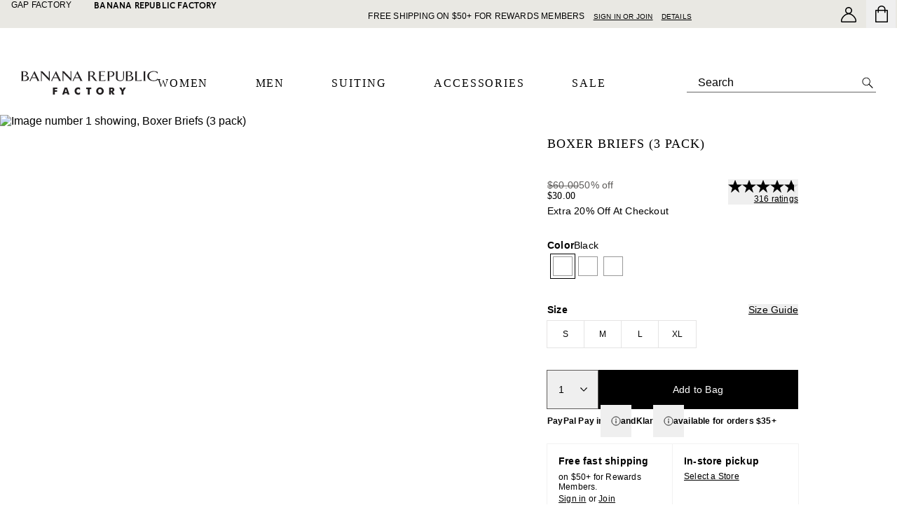

--- FILE ---
content_type: text/html; charset=utf-8
request_url: https://bananarepublicfactory.gapfactory.com/browse/product.do?pid=887530011
body_size: 126831
content:
<!DOCTYPE html><html lang="en-US"><head><meta charSet="utf-8"/><meta name="viewport" content="width=device-width, initial-scale=1, maximum-scale=1"/><link rel="preload" as="image" href="/Asset_Archive/BFWeb/content/0029/617/207/assets/BF_Logo_light.svg"/><link rel="preload" as="image" href="/Asset_Archive/BFWeb/content/0029/617/207/assets/BF_Logo.svg"/><link rel="preload" as="image" imageSrcSet="
    /webcontent/0029/655/830/cn29655830.jpg 202w,
    /webcontent/0029/655/827/cn29655827.jpg 240w,
    /webcontent/0029/655/824/cn29655824.jpg 260w,
    /webcontent/0029/655/823/cn29655823.jpg 520w,
    /webcontent/0029/655/828/cn29655828.jpg 1500w
  " fetchPriority="high"/><link rel="stylesheet" href="/static_content/onesitecategory/components/mfe/_next/static/css/ab51ee4a42555543.css" data-precedence="next"/><link rel="stylesheet" href="/static_content/onesitecategory/components/mfe/_next/static/css/1f14184e6ce4d54b.css" data-precedence="next"/><link rel="stylesheet" href="/static_content/onesitecategory/components/mfe/_next/static/css/8782d89bf85b6ed8.css" data-precedence="next"/><link rel="stylesheet" href="/static_content/onesitecategory/components/mfe/_next/static/css/c2b8032c81692bbe.css" data-precedence="next"/><link rel="stylesheet" href="/static_content/onesitecategory/components/mfe/_next/static/css/ffb04aa725676aff.css" data-precedence="next"/><link rel="stylesheet" href="/static_content/onesitecategory/components/mfe/_next/static/css/868ba7aa45199f73.css" data-precedence="next"/><link rel="stylesheet" href="/static_content/onesitecategory/components/mfe/_next/static/css/36dfcf7abf225d15.css" data-precedence="next"/><link rel="preload" as="script" fetchPriority="low" href="/static_content/onesitecategory/components/mfe/_next/static/chunks/webpack.e381f0.e00a3.js"/><script src="/static_content/onesitecategory/components/mfe/_next/static/chunks/87c73c54.dd8d81.e00a3.js" async=""></script><script src="/static_content/onesitecategory/components/mfe/_next/static/chunks/90018.ab2cfc.e00a3.js" async=""></script><script src="/static_content/onesitecategory/components/mfe/_next/static/chunks/main-app.e48b57.e00a3.js" async=""></script><script src="/static_content/onesitecategory/components/mfe/_next/static/chunks/22606.396bff.e00a3.js" async=""></script><script src="/static_content/onesitecategory/components/mfe/_next/static/chunks/app/brfs/layout.4a4d08.e00a3.js" async=""></script><script src="/static_content/onesitecategory/components/mfe/_next/static/chunks/app/brfs/browse/product.do/error.daaf7f.e00a3.js" async=""></script><script src="/static_content/onesitecategory/components/mfe/_next/static/chunks/app/global-error.6bf144.e00a3.js" async=""></script><script src="/static_content/onesitecategory/components/mfe/_next/static/chunks/app/error.a028a0.e00a3.js" async=""></script><script src="/static_content/onesitecategory/components/mfe/_next/static/chunks/app/not-found.067ccc.e00a3.js" async=""></script><script src="/static_content/onesitecategory/components/mfe/_next/static/chunks/24327.8ac546.e00a3.js" async=""></script><script src="/static_content/onesitecategory/components/mfe/_next/static/chunks/17739.a6ab5b.e00a3.js" async=""></script><script src="/static_content/onesitecategory/components/mfe/_next/static/chunks/42737.3d31d6.e00a3.js" async=""></script><script src="/static_content/onesitecategory/components/mfe/_next/static/chunks/46424.c40608.e00a3.js" async=""></script><script src="/static_content/onesitecategory/components/mfe/_next/static/chunks/30394.c9809f.e00a3.js" async=""></script><script src="/static_content/onesitecategory/components/mfe/_next/static/chunks/35999.3d46f8.e00a3.js" async=""></script><script src="/static_content/onesitecategory/components/mfe/_next/static/chunks/99112.783466.e00a3.js" async=""></script><script src="/static_content/onesitecategory/components/mfe/_next/static/chunks/29522.caec15.e00a3.js" async=""></script><script src="/static_content/onesitecategory/components/mfe/_next/static/chunks/13714.7b3f88.e00a3.js" async=""></script><script src="/static_content/onesitecategory/components/mfe/_next/static/chunks/90082.e306d8.e00a3.js" async=""></script><script src="/static_content/onesitecategory/components/mfe/_next/static/chunks/11712.bb8617.e00a3.js" async=""></script><script src="/static_content/onesitecategory/components/mfe/_next/static/chunks/54328.c230d2.e00a3.js" async=""></script><script src="/static_content/onesitecategory/components/mfe/_next/static/chunks/75815.299d5f.e00a3.js" async=""></script><script src="/static_content/onesitecategory/components/mfe/_next/static/chunks/26179.5ce125.e00a3.js" async=""></script><script src="/static_content/onesitecategory/components/mfe/_next/static/chunks/82637.515daa.e00a3.js" async=""></script><script src="/static_content/onesitecategory/components/mfe/_next/static/chunks/76458.6b1913.e00a3.js" async=""></script><script src="/static_content/onesitecategory/components/mfe/_next/static/chunks/50367.7ddff1.e00a3.js" async=""></script><script src="/static_content/onesitecategory/components/mfe/_next/static/chunks/56883.39537b.e00a3.js" async=""></script><script src="/static_content/onesitecategory/components/mfe/_next/static/chunks/61142.b8fce7.e00a3.js" async=""></script><script src="/static_content/onesitecategory/components/mfe/_next/static/chunks/37844.10f686.e00a3.js" async=""></script><script src="/static_content/onesitecategory/components/mfe/_next/static/chunks/93192.485cb0.e00a3.js" async=""></script><script src="/static_content/onesitecategory/components/mfe/_next/static/chunks/58908.998b98.e00a3.js" async=""></script><script src="/static_content/onesitecategory/components/mfe/_next/static/chunks/15635.40ad90.e00a3.js" async=""></script><script src="/static_content/onesitecategory/components/mfe/_next/static/chunks/35116.12fbc0.e00a3.js" async=""></script><script src="/static_content/onesitecategory/components/mfe/_next/static/chunks/86813.4ab53f.e00a3.js" async=""></script><script src="/static_content/onesitecategory/components/mfe/_next/static/chunks/90869.58e1da.e00a3.js" async=""></script><script src="/static_content/onesitecategory/components/mfe/_next/static/chunks/app/brfs/browse/product.do/page.ff86fb.e00a3.js" async=""></script><link rel="preload" href="/static_content/onesitecategory/components/mfe/_next/static/chunks/985.bc36e8.e00a3.js" as="script" fetchPriority="low"/><link rel="preload" href="/static_content/onesitecategory/components/mfe/_next/static/chunks/34902.112ac3.e00a3.js" as="script" fetchPriority="low"/><title>Boxer Briefs (3 pack) | Banana Republic Factory</title><meta name="description" content="Shop Banana Republic Factory&#x27;s Boxer Briefs (3 pack): MADE WITH ORGANICALLY GROWN COTTON: Made with organic cotton, so it&#x27;s soft on you and the environment., Organic cotton blend with 3D-like comfort fit, fly opening and super soft waistband., Made exclusively for Banana Republic Factory., #576289"/><meta name="robots" content="max-image-preview:standard"/><meta name="google" content="notranslate"/><meta name="google-site-verification" content="EcNcJxr5bvM0r_oRI_uvZGeu_JBU4MJg6quxFm0ANLQ"/><link rel="canonical" href="https://bananarepublicfactory.gapfactory.com/browse/product.do?pid=887530011"/><meta name="facebook-domain-verification" content="2g4dp29rfmr3f0fekjj2xa5kiwh0ts"/><link rel="icon" href="/static_content/onesitecategory/components/mfe/_next/static/media/icon4.e578991d.ico"/><script id="newrelic-script">window.NREUM||(NREUM={});NREUM.info = {"agent":"","beacon":"bam.nr-data.net","errorBeacon":"bam.nr-data.net","licenseKey":"NRBR-4c469572768eeedb787","applicationID":"687604024","agentToken":null,"applicationTime":39.374176,"transactionName":"NQBVYhNSCEdQB0YPCwxKYFMDdRRVXAFFCRYJMEVfTn0DTEUOQUkjJzEYGQNBSVZDC0UVAU0VRVkFRgVAHwBd","queueTime":0,"ttGuid":"3ea3b26a8432e717"}; (window.NREUM||(NREUM={})).init={privacy:{cookies_enabled:true},ajax:{deny_list:["bam.nr-data.net"]},feature_flags:["soft_nav"],distributed_tracing:{enabled:true}};(window.NREUM||(NREUM={})).loader_config={agentID:"718386813",accountID:"1334766",trustKey:"1798415",xpid:"VQUEVVFVDhAGXFZUBwUHVFA=",licenseKey:"NRBR-4c469572768eeedb787",applicationID:"687604024",browserID:"718386813"};;/*! For license information please see nr-loader-spa-1.308.0.min.js.LICENSE.txt */
(()=>{var e,t,r={384:(e,t,r)=>{"use strict";r.d(t,{NT:()=>a,US:()=>u,Zm:()=>o,bQ:()=>d,dV:()=>c,pV:()=>l});var n=r(6154),i=r(1863),s=r(1910);const a={beacon:"bam.nr-data.net",errorBeacon:"bam.nr-data.net"};function o(){return n.gm.NREUM||(n.gm.NREUM={}),void 0===n.gm.newrelic&&(n.gm.newrelic=n.gm.NREUM),n.gm.NREUM}function c(){let e=o();return e.o||(e.o={ST:n.gm.setTimeout,SI:n.gm.setImmediate||n.gm.setInterval,CT:n.gm.clearTimeout,XHR:n.gm.XMLHttpRequest,REQ:n.gm.Request,EV:n.gm.Event,PR:n.gm.Promise,MO:n.gm.MutationObserver,FETCH:n.gm.fetch,WS:n.gm.WebSocket},(0,s.i)(...Object.values(e.o))),e}function d(e,t){let r=o();r.initializedAgents??={},t.initializedAt={ms:(0,i.t)(),date:new Date},r.initializedAgents[e]=t}function u(e,t){o()[e]=t}function l(){return function(){let e=o();const t=e.info||{};e.info={beacon:a.beacon,errorBeacon:a.errorBeacon,...t}}(),function(){let e=o();const t=e.init||{};e.init={...t}}(),c(),function(){let e=o();const t=e.loader_config||{};e.loader_config={...t}}(),o()}},782:(e,t,r)=>{"use strict";r.d(t,{T:()=>n});const n=r(860).K7.pageViewTiming},860:(e,t,r)=>{"use strict";r.d(t,{$J:()=>u,K7:()=>c,P3:()=>d,XX:()=>i,Yy:()=>o,df:()=>s,qY:()=>n,v4:()=>a});const n="events",i="jserrors",s="browser/blobs",a="rum",o="browser/logs",c={ajax:"ajax",genericEvents:"generic_events",jserrors:i,logging:"logging",metrics:"metrics",pageAction:"page_action",pageViewEvent:"page_view_event",pageViewTiming:"page_view_timing",sessionReplay:"session_replay",sessionTrace:"session_trace",softNav:"soft_navigations",spa:"spa"},d={[c.pageViewEvent]:1,[c.pageViewTiming]:2,[c.metrics]:3,[c.jserrors]:4,[c.spa]:5,[c.ajax]:6,[c.sessionTrace]:7,[c.softNav]:8,[c.sessionReplay]:9,[c.logging]:10,[c.genericEvents]:11},u={[c.pageViewEvent]:a,[c.pageViewTiming]:n,[c.ajax]:n,[c.spa]:n,[c.softNav]:n,[c.metrics]:i,[c.jserrors]:i,[c.sessionTrace]:s,[c.sessionReplay]:s,[c.logging]:o,[c.genericEvents]:"ins"}},944:(e,t,r)=>{"use strict";r.d(t,{R:()=>i});var n=r(3241);function i(e,t){"function"==typeof console.debug&&(console.debug("New Relic Warning: https://github.com/newrelic/newrelic-browser-agent/blob/main/docs/warning-codes.md#".concat(e),t),(0,n.W)({agentIdentifier:null,drained:null,type:"data",name:"warn",feature:"warn",data:{code:e,secondary:t}}))}},993:(e,t,r)=>{"use strict";r.d(t,{A$:()=>s,ET:()=>a,TZ:()=>o,p_:()=>i});var n=r(860);const i={ERROR:"ERROR",WARN:"WARN",INFO:"INFO",DEBUG:"DEBUG",TRACE:"TRACE"},s={OFF:0,ERROR:1,WARN:2,INFO:3,DEBUG:4,TRACE:5},a="log",o=n.K7.logging},1541:(e,t,r)=>{"use strict";r.d(t,{U:()=>i,f:()=>n});const n={MFE:"MFE",BA:"BA"};function i(e,t){if(2!==t?.harvestEndpointVersion)return{};const r=t.agentRef.runtime.appMetadata.agents[0].entityGuid;return e?{"source.id":e.id,"source.name":e.name,"source.type":e.type,"parent.id":e.parent?.id||r,"parent.type":e.parent?.type||n.BA}:{"entity.guid":r,appId:t.agentRef.info.applicationID}}},1687:(e,t,r)=>{"use strict";r.d(t,{Ak:()=>d,Ze:()=>h,x3:()=>u});var n=r(3241),i=r(7836),s=r(3606),a=r(860),o=r(2646);const c={};function d(e,t){const r={staged:!1,priority:a.P3[t]||0};l(e),c[e].get(t)||c[e].set(t,r)}function u(e,t){e&&c[e]&&(c[e].get(t)&&c[e].delete(t),p(e,t,!1),c[e].size&&f(e))}function l(e){if(!e)throw new Error("agentIdentifier required");c[e]||(c[e]=new Map)}function h(e="",t="feature",r=!1){if(l(e),!e||!c[e].get(t)||r)return p(e,t);c[e].get(t).staged=!0,f(e)}function f(e){const t=Array.from(c[e]);t.every(([e,t])=>t.staged)&&(t.sort((e,t)=>e[1].priority-t[1].priority),t.forEach(([t])=>{c[e].delete(t),p(e,t)}))}function p(e,t,r=!0){const a=e?i.ee.get(e):i.ee,c=s.i.handlers;if(!a.aborted&&a.backlog&&c){if((0,n.W)({agentIdentifier:e,type:"lifecycle",name:"drain",feature:t}),r){const e=a.backlog[t],r=c[t];if(r){for(let t=0;e&&t<e.length;++t)g(e[t],r);Object.entries(r).forEach(([e,t])=>{Object.values(t||{}).forEach(t=>{t[0]?.on&&t[0]?.context()instanceof o.y&&t[0].on(e,t[1])})})}}a.isolatedBacklog||delete c[t],a.backlog[t]=null,a.emit("drain-"+t,[])}}function g(e,t){var r=e[1];Object.values(t[r]||{}).forEach(t=>{var r=e[0];if(t[0]===r){var n=t[1],i=e[3],s=e[2];n.apply(i,s)}})}},1738:(e,t,r)=>{"use strict";r.d(t,{U:()=>f,Y:()=>h});var n=r(3241),i=r(9908),s=r(1863),a=r(944),o=r(5701),c=r(3969),d=r(8362),u=r(860),l=r(4261);function h(e,t,r,s){const h=s||r;!h||h[e]&&h[e]!==d.d.prototype[e]||(h[e]=function(){(0,i.p)(c.xV,["API/"+e+"/called"],void 0,u.K7.metrics,r.ee),(0,n.W)({agentIdentifier:r.agentIdentifier,drained:!!o.B?.[r.agentIdentifier],type:"data",name:"api",feature:l.Pl+e,data:{}});try{return t.apply(this,arguments)}catch(e){(0,a.R)(23,e)}})}function f(e,t,r,n,a){const o=e.info;null===r?delete o.jsAttributes[t]:o.jsAttributes[t]=r,(a||null===r)&&(0,i.p)(l.Pl+n,[(0,s.t)(),t,r],void 0,"session",e.ee)}},1741:(e,t,r)=>{"use strict";r.d(t,{W:()=>s});var n=r(944),i=r(4261);class s{#e(e,...t){if(this[e]!==s.prototype[e])return this[e](...t);(0,n.R)(35,e)}addPageAction(e,t){return this.#e(i.hG,e,t)}register(e){return this.#e(i.eY,e)}recordCustomEvent(e,t){return this.#e(i.fF,e,t)}setPageViewName(e,t){return this.#e(i.Fw,e,t)}setCustomAttribute(e,t,r){return this.#e(i.cD,e,t,r)}noticeError(e,t){return this.#e(i.o5,e,t)}setUserId(e,t=!1){return this.#e(i.Dl,e,t)}setApplicationVersion(e){return this.#e(i.nb,e)}setErrorHandler(e){return this.#e(i.bt,e)}addRelease(e,t){return this.#e(i.k6,e,t)}log(e,t){return this.#e(i.$9,e,t)}start(){return this.#e(i.d3)}finished(e){return this.#e(i.BL,e)}recordReplay(){return this.#e(i.CH)}pauseReplay(){return this.#e(i.Tb)}addToTrace(e){return this.#e(i.U2,e)}setCurrentRouteName(e){return this.#e(i.PA,e)}interaction(e){return this.#e(i.dT,e)}wrapLogger(e,t,r){return this.#e(i.Wb,e,t,r)}measure(e,t){return this.#e(i.V1,e,t)}consent(e){return this.#e(i.Pv,e)}}},1863:(e,t,r)=>{"use strict";function n(){return Math.floor(performance.now())}r.d(t,{t:()=>n})},1910:(e,t,r)=>{"use strict";r.d(t,{i:()=>s});var n=r(944);const i=new Map;function s(...e){return e.every(e=>{if(i.has(e))return i.get(e);const t="function"==typeof e?e.toString():"",r=t.includes("[native code]"),s=t.includes("nrWrapper");return r||s||(0,n.R)(64,e?.name||t),i.set(e,r),r})}},2555:(e,t,r)=>{"use strict";r.d(t,{D:()=>o,f:()=>a});var n=r(384),i=r(8122);const s={beacon:n.NT.beacon,errorBeacon:n.NT.errorBeacon,licenseKey:void 0,applicationID:void 0,sa:void 0,queueTime:void 0,applicationTime:void 0,ttGuid:void 0,user:void 0,account:void 0,product:void 0,extra:void 0,jsAttributes:{},userAttributes:void 0,atts:void 0,transactionName:void 0,tNamePlain:void 0};function a(e){try{return!!e.licenseKey&&!!e.errorBeacon&&!!e.applicationID}catch(e){return!1}}const o=e=>(0,i.a)(e,s)},2614:(e,t,r)=>{"use strict";r.d(t,{BB:()=>a,H3:()=>n,g:()=>d,iL:()=>c,tS:()=>o,uh:()=>i,wk:()=>s});const n="NRBA",i="SESSION",s=144e5,a=18e5,o={STARTED:"session-started",PAUSE:"session-pause",RESET:"session-reset",RESUME:"session-resume",UPDATE:"session-update"},c={SAME_TAB:"same-tab",CROSS_TAB:"cross-tab"},d={OFF:0,FULL:1,ERROR:2}},2646:(e,t,r)=>{"use strict";r.d(t,{y:()=>n});class n{constructor(e){this.contextId=e}}},2843:(e,t,r)=>{"use strict";r.d(t,{G:()=>s,u:()=>i});var n=r(3878);function i(e,t=!1,r,i){(0,n.DD)("visibilitychange",function(){if(t)return void("hidden"===document.visibilityState&&e());e(document.visibilityState)},r,i)}function s(e,t,r){(0,n.sp)("pagehide",e,t,r)}},3241:(e,t,r)=>{"use strict";r.d(t,{W:()=>s});var n=r(6154);const i="newrelic";function s(e={}){try{n.gm.dispatchEvent(new CustomEvent(i,{detail:e}))}catch(e){}}},3304:(e,t,r)=>{"use strict";r.d(t,{A:()=>s});var n=r(7836);const i=()=>{const e=new WeakSet;return(t,r)=>{if("object"==typeof r&&null!==r){if(e.has(r))return;e.add(r)}return r}};function s(e){try{return JSON.stringify(e,i())??""}catch(e){try{n.ee.emit("internal-error",[e])}catch(e){}return""}}},3333:(e,t,r)=>{"use strict";r.d(t,{$v:()=>u,TZ:()=>n,Xh:()=>c,Zp:()=>i,kd:()=>d,mq:()=>o,nf:()=>a,qN:()=>s});const n=r(860).K7.genericEvents,i=["auxclick","click","copy","keydown","paste","scrollend"],s=["focus","blur"],a=4,o=1e3,c=2e3,d=["PageAction","UserAction","BrowserPerformance"],u={RESOURCES:"experimental.resources",REGISTER:"register"}},3434:(e,t,r)=>{"use strict";r.d(t,{Jt:()=>s,YM:()=>d});var n=r(7836),i=r(5607);const s="nr@original:".concat(i.W),a=50;var o=Object.prototype.hasOwnProperty,c=!1;function d(e,t){return e||(e=n.ee),r.inPlace=function(e,t,n,i,s){n||(n="");const a="-"===n.charAt(0);for(let o=0;o<t.length;o++){const c=t[o],d=e[c];l(d)||(e[c]=r(d,a?c+n:n,i,c,s))}},r.flag=s,r;function r(t,r,n,c,d){return l(t)?t:(r||(r=""),nrWrapper[s]=t,function(e,t,r){if(Object.defineProperty&&Object.keys)try{return Object.keys(e).forEach(function(r){Object.defineProperty(t,r,{get:function(){return e[r]},set:function(t){return e[r]=t,t}})}),t}catch(e){u([e],r)}for(var n in e)o.call(e,n)&&(t[n]=e[n])}(t,nrWrapper,e),nrWrapper);function nrWrapper(){var s,o,l,h;let f;try{o=this,s=[...arguments],l="function"==typeof n?n(s,o):n||{}}catch(t){u([t,"",[s,o,c],l],e)}i(r+"start",[s,o,c],l,d);const p=performance.now();let g;try{return h=t.apply(o,s),g=performance.now(),h}catch(e){throw g=performance.now(),i(r+"err",[s,o,e],l,d),f=e,f}finally{const e=g-p,t={start:p,end:g,duration:e,isLongTask:e>=a,methodName:c,thrownError:f};t.isLongTask&&i("long-task",[t,o],l,d),i(r+"end",[s,o,h],l,d)}}}function i(r,n,i,s){if(!c||t){var a=c;c=!0;try{e.emit(r,n,i,t,s)}catch(t){u([t,r,n,i],e)}c=a}}}function u(e,t){t||(t=n.ee);try{t.emit("internal-error",e)}catch(e){}}function l(e){return!(e&&"function"==typeof e&&e.apply&&!e[s])}},3606:(e,t,r)=>{"use strict";r.d(t,{i:()=>s});var n=r(9908);s.on=a;var i=s.handlers={};function s(e,t,r,s){a(s||n.d,i,e,t,r)}function a(e,t,r,i,s){s||(s="feature"),e||(e=n.d);var a=t[s]=t[s]||{};(a[r]=a[r]||[]).push([e,i])}},3738:(e,t,r)=>{"use strict";r.d(t,{He:()=>i,Kp:()=>o,Lc:()=>d,Rz:()=>u,TZ:()=>n,bD:()=>s,d3:()=>a,jx:()=>l,sl:()=>h,uP:()=>c});const n=r(860).K7.sessionTrace,i="bstResource",s="resource",a="-start",o="-end",c="fn"+a,d="fn"+o,u="pushState",l=1e3,h=3e4},3785:(e,t,r)=>{"use strict";r.d(t,{R:()=>c,b:()=>d});var n=r(9908),i=r(1863),s=r(860),a=r(3969),o=r(993);function c(e,t,r={},c=o.p_.INFO,d=!0,u,l=(0,i.t)()){(0,n.p)(a.xV,["API/logging/".concat(c.toLowerCase(),"/called")],void 0,s.K7.metrics,e),(0,n.p)(o.ET,[l,t,r,c,d,u],void 0,s.K7.logging,e)}function d(e){return"string"==typeof e&&Object.values(o.p_).some(t=>t===e.toUpperCase().trim())}},3878:(e,t,r)=>{"use strict";function n(e,t){return{capture:e,passive:!1,signal:t}}function i(e,t,r=!1,i){window.addEventListener(e,t,n(r,i))}function s(e,t,r=!1,i){document.addEventListener(e,t,n(r,i))}r.d(t,{DD:()=>s,jT:()=>n,sp:()=>i})},3962:(e,t,r)=>{"use strict";r.d(t,{AM:()=>a,O2:()=>l,OV:()=>s,Qu:()=>h,TZ:()=>c,ih:()=>f,pP:()=>o,t1:()=>u,tC:()=>i,wD:()=>d});var n=r(860);const i=["click","keydown","submit"],s="popstate",a="api",o="initialPageLoad",c=n.K7.softNav,d=5e3,u=500,l={INITIAL_PAGE_LOAD:"",ROUTE_CHANGE:1,UNSPECIFIED:2},h={INTERACTION:1,AJAX:2,CUSTOM_END:3,CUSTOM_TRACER:4},f={IP:"in progress",PF:"pending finish",FIN:"finished",CAN:"cancelled"}},3969:(e,t,r)=>{"use strict";r.d(t,{TZ:()=>n,XG:()=>o,rs:()=>i,xV:()=>a,z_:()=>s});const n=r(860).K7.metrics,i="sm",s="cm",a="storeSupportabilityMetrics",o="storeEventMetrics"},4234:(e,t,r)=>{"use strict";r.d(t,{W:()=>s});var n=r(7836),i=r(1687);class s{constructor(e,t){this.agentIdentifier=e,this.ee=n.ee.get(e),this.featureName=t,this.blocked=!1}deregisterDrain(){(0,i.x3)(this.agentIdentifier,this.featureName)}}},4261:(e,t,r)=>{"use strict";r.d(t,{$9:()=>u,BL:()=>c,CH:()=>p,Dl:()=>R,Fw:()=>w,PA:()=>v,Pl:()=>n,Pv:()=>A,Tb:()=>h,U2:()=>a,V1:()=>E,Wb:()=>T,bt:()=>y,cD:()=>b,d3:()=>x,dT:()=>d,eY:()=>g,fF:()=>f,hG:()=>s,hw:()=>i,k6:()=>o,nb:()=>m,o5:()=>l});const n="api-",i=n+"ixn-",s="addPageAction",a="addToTrace",o="addRelease",c="finished",d="interaction",u="log",l="noticeError",h="pauseReplay",f="recordCustomEvent",p="recordReplay",g="register",m="setApplicationVersion",v="setCurrentRouteName",b="setCustomAttribute",y="setErrorHandler",w="setPageViewName",R="setUserId",x="start",T="wrapLogger",E="measure",A="consent"},5205:(e,t,r)=>{"use strict";r.d(t,{j:()=>S});var n=r(384),i=r(1741);var s=r(2555),a=r(3333);const o=e=>{if(!e||"string"!=typeof e)return!1;try{document.createDocumentFragment().querySelector(e)}catch{return!1}return!0};var c=r(2614),d=r(944),u=r(8122);const l="[data-nr-mask]",h=e=>(0,u.a)(e,(()=>{const e={feature_flags:[],experimental:{allow_registered_children:!1,resources:!1},mask_selector:"*",block_selector:"[data-nr-block]",mask_input_options:{color:!1,date:!1,"datetime-local":!1,email:!1,month:!1,number:!1,range:!1,search:!1,tel:!1,text:!1,time:!1,url:!1,week:!1,textarea:!1,select:!1,password:!0}};return{ajax:{deny_list:void 0,block_internal:!0,enabled:!0,autoStart:!0},api:{get allow_registered_children(){return e.feature_flags.includes(a.$v.REGISTER)||e.experimental.allow_registered_children},set allow_registered_children(t){e.experimental.allow_registered_children=t},duplicate_registered_data:!1},browser_consent_mode:{enabled:!1},distributed_tracing:{enabled:void 0,exclude_newrelic_header:void 0,cors_use_newrelic_header:void 0,cors_use_tracecontext_headers:void 0,allowed_origins:void 0},get feature_flags(){return e.feature_flags},set feature_flags(t){e.feature_flags=t},generic_events:{enabled:!0,autoStart:!0},harvest:{interval:30},jserrors:{enabled:!0,autoStart:!0},logging:{enabled:!0,autoStart:!0},metrics:{enabled:!0,autoStart:!0},obfuscate:void 0,page_action:{enabled:!0},page_view_event:{enabled:!0,autoStart:!0},page_view_timing:{enabled:!0,autoStart:!0},performance:{capture_marks:!1,capture_measures:!1,capture_detail:!0,resources:{get enabled(){return e.feature_flags.includes(a.$v.RESOURCES)||e.experimental.resources},set enabled(t){e.experimental.resources=t},asset_types:[],first_party_domains:[],ignore_newrelic:!0}},privacy:{cookies_enabled:!0},proxy:{assets:void 0,beacon:void 0},session:{expiresMs:c.wk,inactiveMs:c.BB},session_replay:{autoStart:!0,enabled:!1,preload:!1,sampling_rate:10,error_sampling_rate:100,collect_fonts:!1,inline_images:!1,fix_stylesheets:!0,mask_all_inputs:!0,get mask_text_selector(){return e.mask_selector},set mask_text_selector(t){o(t)?e.mask_selector="".concat(t,",").concat(l):""===t||null===t?e.mask_selector=l:(0,d.R)(5,t)},get block_class(){return"nr-block"},get ignore_class(){return"nr-ignore"},get mask_text_class(){return"nr-mask"},get block_selector(){return e.block_selector},set block_selector(t){o(t)?e.block_selector+=",".concat(t):""!==t&&(0,d.R)(6,t)},get mask_input_options(){return e.mask_input_options},set mask_input_options(t){t&&"object"==typeof t?e.mask_input_options={...t,password:!0}:(0,d.R)(7,t)}},session_trace:{enabled:!0,autoStart:!0},soft_navigations:{enabled:!0,autoStart:!0},spa:{enabled:!0,autoStart:!0},ssl:void 0,user_actions:{enabled:!0,elementAttributes:["id","className","tagName","type"]}}})());var f=r(6154),p=r(9324);let g=0;const m={buildEnv:p.F3,distMethod:p.Xs,version:p.xv,originTime:f.WN},v={consented:!1},b={appMetadata:{},get consented(){return this.session?.state?.consent||v.consented},set consented(e){v.consented=e},customTransaction:void 0,denyList:void 0,disabled:!1,harvester:void 0,isolatedBacklog:!1,isRecording:!1,loaderType:void 0,maxBytes:3e4,obfuscator:void 0,onerror:void 0,ptid:void 0,releaseIds:{},session:void 0,timeKeeper:void 0,registeredEntities:[],jsAttributesMetadata:{bytes:0},get harvestCount(){return++g}},y=e=>{const t=(0,u.a)(e,b),r=Object.keys(m).reduce((e,t)=>(e[t]={value:m[t],writable:!1,configurable:!0,enumerable:!0},e),{});return Object.defineProperties(t,r)};var w=r(5701);const R=e=>{const t=e.startsWith("http");e+="/",r.p=t?e:"https://"+e};var x=r(7836),T=r(3241);const E={accountID:void 0,trustKey:void 0,agentID:void 0,licenseKey:void 0,applicationID:void 0,xpid:void 0},A=e=>(0,u.a)(e,E),_=new Set;function S(e,t={},r,a){let{init:o,info:c,loader_config:d,runtime:u={},exposed:l=!0}=t;if(!c){const e=(0,n.pV)();o=e.init,c=e.info,d=e.loader_config}e.init=h(o||{}),e.loader_config=A(d||{}),c.jsAttributes??={},f.bv&&(c.jsAttributes.isWorker=!0),e.info=(0,s.D)(c);const p=e.init,g=[c.beacon,c.errorBeacon];_.has(e.agentIdentifier)||(p.proxy.assets&&(R(p.proxy.assets),g.push(p.proxy.assets)),p.proxy.beacon&&g.push(p.proxy.beacon),e.beacons=[...g],function(e){const t=(0,n.pV)();Object.getOwnPropertyNames(i.W.prototype).forEach(r=>{const n=i.W.prototype[r];if("function"!=typeof n||"constructor"===n)return;let s=t[r];e[r]&&!1!==e.exposed&&"micro-agent"!==e.runtime?.loaderType&&(t[r]=(...t)=>{const n=e[r](...t);return s?s(...t):n})})}(e),(0,n.US)("activatedFeatures",w.B)),u.denyList=[...p.ajax.deny_list||[],...p.ajax.block_internal?g:[]],u.ptid=e.agentIdentifier,u.loaderType=r,e.runtime=y(u),_.has(e.agentIdentifier)||(e.ee=x.ee.get(e.agentIdentifier),e.exposed=l,(0,T.W)({agentIdentifier:e.agentIdentifier,drained:!!w.B?.[e.agentIdentifier],type:"lifecycle",name:"initialize",feature:void 0,data:e.config})),_.add(e.agentIdentifier)}},5270:(e,t,r)=>{"use strict";r.d(t,{Aw:()=>a,SR:()=>s,rF:()=>o});var n=r(384),i=r(7767);function s(e){return!!(0,n.dV)().o.MO&&(0,i.V)(e)&&!0===e?.session_trace.enabled}function a(e){return!0===e?.session_replay.preload&&s(e)}function o(e,t){try{if("string"==typeof t?.type){if("password"===t.type.toLowerCase())return"*".repeat(e?.length||0);if(void 0!==t?.dataset?.nrUnmask||t?.classList?.contains("nr-unmask"))return e}}catch(e){}return"string"==typeof e?e.replace(/[\S]/g,"*"):"*".repeat(e?.length||0)}},5289:(e,t,r)=>{"use strict";r.d(t,{GG:()=>a,Qr:()=>c,sB:()=>o});var n=r(3878),i=r(6389);function s(){return"undefined"==typeof document||"complete"===document.readyState}function a(e,t){if(s())return e();const r=(0,i.J)(e),a=setInterval(()=>{s()&&(clearInterval(a),r())},500);(0,n.sp)("load",r,t)}function o(e){if(s())return e();(0,n.DD)("DOMContentLoaded",e)}function c(e){if(s())return e();(0,n.sp)("popstate",e)}},5607:(e,t,r)=>{"use strict";r.d(t,{W:()=>n});const n=(0,r(9566).bz)()},5701:(e,t,r)=>{"use strict";r.d(t,{B:()=>s,t:()=>a});var n=r(3241);const i=new Set,s={};function a(e,t){const r=t.agentIdentifier;s[r]??={},e&&"object"==typeof e&&(i.has(r)||(t.ee.emit("rumresp",[e]),s[r]=e,i.add(r),(0,n.W)({agentIdentifier:r,loaded:!0,drained:!0,type:"lifecycle",name:"load",feature:void 0,data:e})))}},6154:(e,t,r)=>{"use strict";r.d(t,{OF:()=>d,RI:()=>i,WN:()=>h,bv:()=>s,eN:()=>f,gm:()=>a,lR:()=>l,m:()=>c,mw:()=>o,sb:()=>u});var n=r(1863);const i="undefined"!=typeof window&&!!window.document,s="undefined"!=typeof WorkerGlobalScope&&("undefined"!=typeof self&&self instanceof WorkerGlobalScope&&self.navigator instanceof WorkerNavigator||"undefined"!=typeof globalThis&&globalThis instanceof WorkerGlobalScope&&globalThis.navigator instanceof WorkerNavigator),a=i?window:"undefined"!=typeof WorkerGlobalScope&&("undefined"!=typeof self&&self instanceof WorkerGlobalScope&&self||"undefined"!=typeof globalThis&&globalThis instanceof WorkerGlobalScope&&globalThis),o=Boolean("hidden"===a?.document?.visibilityState),c=""+a?.location,d=/iPad|iPhone|iPod/.test(a.navigator?.userAgent),u=d&&"undefined"==typeof SharedWorker,l=(()=>{const e=a.navigator?.userAgent?.match(/Firefox[/\s](\d+\.\d+)/);return Array.isArray(e)&&e.length>=2?+e[1]:0})(),h=Date.now()-(0,n.t)(),f=()=>"undefined"!=typeof PerformanceNavigationTiming&&a?.performance?.getEntriesByType("navigation")?.[0]?.responseStart},6344:(e,t,r)=>{"use strict";r.d(t,{BB:()=>u,Qb:()=>l,TZ:()=>i,Ug:()=>a,Vh:()=>s,_s:()=>o,bc:()=>d,yP:()=>c});var n=r(2614);const i=r(860).K7.sessionReplay,s="errorDuringReplay",a=.12,o={DomContentLoaded:0,Load:1,FullSnapshot:2,IncrementalSnapshot:3,Meta:4,Custom:5},c={[n.g.ERROR]:15e3,[n.g.FULL]:3e5,[n.g.OFF]:0},d={RESET:{message:"Session was reset",sm:"Reset"},IMPORT:{message:"Recorder failed to import",sm:"Import"},TOO_MANY:{message:"429: Too Many Requests",sm:"Too-Many"},TOO_BIG:{message:"Payload was too large",sm:"Too-Big"},CROSS_TAB:{message:"Session Entity was set to OFF on another tab",sm:"Cross-Tab"},ENTITLEMENTS:{message:"Session Replay is not allowed and will not be started",sm:"Entitlement"}},u=5e3,l={API:"api",RESUME:"resume",SWITCH_TO_FULL:"switchToFull",INITIALIZE:"initialize",PRELOAD:"preload"}},6389:(e,t,r)=>{"use strict";function n(e,t=500,r={}){const n=r?.leading||!1;let i;return(...r)=>{n&&void 0===i&&(e.apply(this,r),i=setTimeout(()=>{i=clearTimeout(i)},t)),n||(clearTimeout(i),i=setTimeout(()=>{e.apply(this,r)},t))}}function i(e){let t=!1;return(...r)=>{t||(t=!0,e.apply(this,r))}}r.d(t,{J:()=>i,s:()=>n})},6630:(e,t,r)=>{"use strict";r.d(t,{T:()=>n});const n=r(860).K7.pageViewEvent},6774:(e,t,r)=>{"use strict";r.d(t,{T:()=>n});const n=r(860).K7.jserrors},7295:(e,t,r)=>{"use strict";r.d(t,{Xv:()=>a,gX:()=>i,iW:()=>s});var n=[];function i(e){if(!e||s(e))return!1;if(0===n.length)return!0;if("*"===n[0].hostname)return!1;for(var t=0;t<n.length;t++){var r=n[t];if(r.hostname.test(e.hostname)&&r.pathname.test(e.pathname))return!1}return!0}function s(e){return void 0===e.hostname}function a(e){if(n=[],e&&e.length)for(var t=0;t<e.length;t++){let r=e[t];if(!r)continue;if("*"===r)return void(n=[{hostname:"*"}]);0===r.indexOf("http://")?r=r.substring(7):0===r.indexOf("https://")&&(r=r.substring(8));const i=r.indexOf("/");let s,a;i>0?(s=r.substring(0,i),a=r.substring(i)):(s=r,a="*");let[c]=s.split(":");n.push({hostname:o(c),pathname:o(a,!0)})}}function o(e,t=!1){const r=e.replace(/[.+?^${}()|[\]\\]/g,e=>"\\"+e).replace(/\*/g,".*?");return new RegExp((t?"^":"")+r+"$")}},7485:(e,t,r)=>{"use strict";r.d(t,{D:()=>i});var n=r(6154);function i(e){if(0===(e||"").indexOf("data:"))return{protocol:"data"};try{const t=new URL(e,location.href),r={port:t.port,hostname:t.hostname,pathname:t.pathname,search:t.search,protocol:t.protocol.slice(0,t.protocol.indexOf(":")),sameOrigin:t.protocol===n.gm?.location?.protocol&&t.host===n.gm?.location?.host};return r.port&&""!==r.port||("http:"===t.protocol&&(r.port="80"),"https:"===t.protocol&&(r.port="443")),r.pathname&&""!==r.pathname?r.pathname.startsWith("/")||(r.pathname="/".concat(r.pathname)):r.pathname="/",r}catch(e){return{}}}},7699:(e,t,r)=>{"use strict";r.d(t,{It:()=>s,KC:()=>o,No:()=>i,qh:()=>a});var n=r(860);const i=16e3,s=1e6,a="SESSION_ERROR",o={[n.K7.logging]:!0,[n.K7.genericEvents]:!1,[n.K7.jserrors]:!1,[n.K7.ajax]:!1}},7767:(e,t,r)=>{"use strict";r.d(t,{V:()=>i});var n=r(6154);const i=e=>n.RI&&!0===e?.privacy.cookies_enabled},7836:(e,t,r)=>{"use strict";r.d(t,{P:()=>o,ee:()=>c});var n=r(384),i=r(8990),s=r(2646),a=r(5607);const o="nr@context:".concat(a.W),c=function e(t,r){var n={},a={},u={},l=!1;try{l=16===r.length&&d.initializedAgents?.[r]?.runtime.isolatedBacklog}catch(e){}var h={on:p,addEventListener:p,removeEventListener:function(e,t){var r=n[e];if(!r)return;for(var i=0;i<r.length;i++)r[i]===t&&r.splice(i,1)},emit:function(e,r,n,i,s){!1!==s&&(s=!0);if(c.aborted&&!i)return;t&&s&&t.emit(e,r,n);var o=f(n);g(e).forEach(e=>{e.apply(o,r)});var d=v()[a[e]];d&&d.push([h,e,r,o]);return o},get:m,listeners:g,context:f,buffer:function(e,t){const r=v();if(t=t||"feature",h.aborted)return;Object.entries(e||{}).forEach(([e,n])=>{a[n]=t,t in r||(r[t]=[])})},abort:function(){h._aborted=!0,Object.keys(h.backlog).forEach(e=>{delete h.backlog[e]})},isBuffering:function(e){return!!v()[a[e]]},debugId:r,backlog:l?{}:t&&"object"==typeof t.backlog?t.backlog:{},isolatedBacklog:l};return Object.defineProperty(h,"aborted",{get:()=>{let e=h._aborted||!1;return e||(t&&(e=t.aborted),e)}}),h;function f(e){return e&&e instanceof s.y?e:e?(0,i.I)(e,o,()=>new s.y(o)):new s.y(o)}function p(e,t){n[e]=g(e).concat(t)}function g(e){return n[e]||[]}function m(t){return u[t]=u[t]||e(h,t)}function v(){return h.backlog}}(void 0,"globalEE"),d=(0,n.Zm)();d.ee||(d.ee=c)},8122:(e,t,r)=>{"use strict";r.d(t,{a:()=>i});var n=r(944);function i(e,t){try{if(!e||"object"!=typeof e)return(0,n.R)(3);if(!t||"object"!=typeof t)return(0,n.R)(4);const r=Object.create(Object.getPrototypeOf(t),Object.getOwnPropertyDescriptors(t)),s=0===Object.keys(r).length?e:r;for(let a in s)if(void 0!==e[a])try{if(null===e[a]){r[a]=null;continue}Array.isArray(e[a])&&Array.isArray(t[a])?r[a]=Array.from(new Set([...e[a],...t[a]])):"object"==typeof e[a]&&"object"==typeof t[a]?r[a]=i(e[a],t[a]):r[a]=e[a]}catch(e){r[a]||(0,n.R)(1,e)}return r}catch(e){(0,n.R)(2,e)}}},8139:(e,t,r)=>{"use strict";r.d(t,{u:()=>h});var n=r(7836),i=r(3434),s=r(8990),a=r(6154);const o={},c=a.gm.XMLHttpRequest,d="addEventListener",u="removeEventListener",l="nr@wrapped:".concat(n.P);function h(e){var t=function(e){return(e||n.ee).get("events")}(e);if(o[t.debugId]++)return t;o[t.debugId]=1;var r=(0,i.YM)(t,!0);function h(e){r.inPlace(e,[d,u],"-",p)}function p(e,t){return e[1]}return"getPrototypeOf"in Object&&(a.RI&&f(document,h),c&&f(c.prototype,h),f(a.gm,h)),t.on(d+"-start",function(e,t){var n=e[1];if(null!==n&&("function"==typeof n||"object"==typeof n)&&"newrelic"!==e[0]){var i=(0,s.I)(n,l,function(){var e={object:function(){if("function"!=typeof n.handleEvent)return;return n.handleEvent.apply(n,arguments)},function:n}[typeof n];return e?r(e,"fn-",null,e.name||"anonymous"):n});this.wrapped=e[1]=i}}),t.on(u+"-start",function(e){e[1]=this.wrapped||e[1]}),t}function f(e,t,...r){let n=e;for(;"object"==typeof n&&!Object.prototype.hasOwnProperty.call(n,d);)n=Object.getPrototypeOf(n);n&&t(n,...r)}},8362:(e,t,r)=>{"use strict";r.d(t,{d:()=>s});var n=r(9566),i=r(1741);class s extends i.W{agentIdentifier=(0,n.LA)(16)}},8374:(e,t,r)=>{r.nc=(()=>{try{return document?.currentScript?.nonce}catch(e){}return""})()},8990:(e,t,r)=>{"use strict";r.d(t,{I:()=>i});var n=Object.prototype.hasOwnProperty;function i(e,t,r){if(n.call(e,t))return e[t];var i=r();if(Object.defineProperty&&Object.keys)try{return Object.defineProperty(e,t,{value:i,writable:!0,enumerable:!1}),i}catch(e){}return e[t]=i,i}},9119:(e,t,r)=>{"use strict";r.d(t,{L:()=>s});var n=/([^?#]*)[^#]*(#[^?]*|$).*/,i=/([^?#]*)().*/;function s(e,t){return e?e.replace(t?n:i,"$1$2"):e}},9300:(e,t,r)=>{"use strict";r.d(t,{T:()=>n});const n=r(860).K7.ajax},9324:(e,t,r)=>{"use strict";r.d(t,{AJ:()=>a,F3:()=>i,Xs:()=>s,Yq:()=>o,xv:()=>n});const n="1.308.0",i="PROD",s="CDN",a="@newrelic/rrweb",o="1.0.1"},9566:(e,t,r)=>{"use strict";r.d(t,{LA:()=>o,ZF:()=>c,bz:()=>a,el:()=>d});var n=r(6154);const i="xxxxxxxx-xxxx-4xxx-yxxx-xxxxxxxxxxxx";function s(e,t){return e?15&e[t]:16*Math.random()|0}function a(){const e=n.gm?.crypto||n.gm?.msCrypto;let t,r=0;return e&&e.getRandomValues&&(t=e.getRandomValues(new Uint8Array(30))),i.split("").map(e=>"x"===e?s(t,r++).toString(16):"y"===e?(3&s()|8).toString(16):e).join("")}function o(e){const t=n.gm?.crypto||n.gm?.msCrypto;let r,i=0;t&&t.getRandomValues&&(r=t.getRandomValues(new Uint8Array(e)));const a=[];for(var o=0;o<e;o++)a.push(s(r,i++).toString(16));return a.join("")}function c(){return o(16)}function d(){return o(32)}},9908:(e,t,r)=>{"use strict";r.d(t,{d:()=>n,p:()=>i});var n=r(7836).ee.get("handle");function i(e,t,r,i,s){s?(s.buffer([e],i),s.emit(e,t,r)):(n.buffer([e],i),n.emit(e,t,r))}}},n={};function i(e){var t=n[e];if(void 0!==t)return t.exports;var s=n[e]={exports:{}};return r[e](s,s.exports,i),s.exports}i.m=r,i.d=(e,t)=>{for(var r in t)i.o(t,r)&&!i.o(e,r)&&Object.defineProperty(e,r,{enumerable:!0,get:t[r]})},i.f={},i.e=e=>Promise.all(Object.keys(i.f).reduce((t,r)=>(i.f[r](e,t),t),[])),i.u=e=>({212:"nr-spa-compressor",249:"nr-spa-recorder",478:"nr-spa"}[e]+"-1.308.0.min.js"),i.o=(e,t)=>Object.prototype.hasOwnProperty.call(e,t),e={},t="NRBA-1.308.0.PROD:",i.l=(r,n,s,a)=>{if(e[r])e[r].push(n);else{var o,c;if(void 0!==s)for(var d=document.getElementsByTagName("script"),u=0;u<d.length;u++){var l=d[u];if(l.getAttribute("src")==r||l.getAttribute("data-webpack")==t+s){o=l;break}}if(!o){c=!0;var h={478:"sha512-RSfSVnmHk59T/uIPbdSE0LPeqcEdF4/+XhfJdBuccH5rYMOEZDhFdtnh6X6nJk7hGpzHd9Ujhsy7lZEz/ORYCQ==",249:"sha512-ehJXhmntm85NSqW4MkhfQqmeKFulra3klDyY0OPDUE+sQ3GokHlPh1pmAzuNy//3j4ac6lzIbmXLvGQBMYmrkg==",212:"sha512-B9h4CR46ndKRgMBcK+j67uSR2RCnJfGefU+A7FrgR/k42ovXy5x/MAVFiSvFxuVeEk/pNLgvYGMp1cBSK/G6Fg=="};(o=document.createElement("script")).charset="utf-8",i.nc&&o.setAttribute("nonce",i.nc),o.setAttribute("data-webpack",t+s),o.src=r,0!==o.src.indexOf(window.location.origin+"/")&&(o.crossOrigin="anonymous"),h[a]&&(o.integrity=h[a])}e[r]=[n];var f=(t,n)=>{o.onerror=o.onload=null,clearTimeout(p);var i=e[r];if(delete e[r],o.parentNode&&o.parentNode.removeChild(o),i&&i.forEach(e=>e(n)),t)return t(n)},p=setTimeout(f.bind(null,void 0,{type:"timeout",target:o}),12e4);o.onerror=f.bind(null,o.onerror),o.onload=f.bind(null,o.onload),c&&document.head.appendChild(o)}},i.r=e=>{"undefined"!=typeof Symbol&&Symbol.toStringTag&&Object.defineProperty(e,Symbol.toStringTag,{value:"Module"}),Object.defineProperty(e,"__esModule",{value:!0})},i.p="https://js-agent.newrelic.com/",(()=>{var e={38:0,788:0};i.f.j=(t,r)=>{var n=i.o(e,t)?e[t]:void 0;if(0!==n)if(n)r.push(n[2]);else{var s=new Promise((r,i)=>n=e[t]=[r,i]);r.push(n[2]=s);var a=i.p+i.u(t),o=new Error;i.l(a,r=>{if(i.o(e,t)&&(0!==(n=e[t])&&(e[t]=void 0),n)){var s=r&&("load"===r.type?"missing":r.type),a=r&&r.target&&r.target.src;o.message="Loading chunk "+t+" failed: ("+s+": "+a+")",o.name="ChunkLoadError",o.type=s,o.request=a,n[1](o)}},"chunk-"+t,t)}};var t=(t,r)=>{var n,s,[a,o,c]=r,d=0;if(a.some(t=>0!==e[t])){for(n in o)i.o(o,n)&&(i.m[n]=o[n]);if(c)c(i)}for(t&&t(r);d<a.length;d++)s=a[d],i.o(e,s)&&e[s]&&e[s][0](),e[s]=0},r=self["webpackChunk:NRBA-1.308.0.PROD"]=self["webpackChunk:NRBA-1.308.0.PROD"]||[];r.forEach(t.bind(null,0)),r.push=t.bind(null,r.push.bind(r))})(),(()=>{"use strict";i(8374);var e=i(8362),t=i(860);const r=Object.values(t.K7);var n=i(5205);var s=i(9908),a=i(1863),o=i(4261),c=i(1738);var d=i(1687),u=i(4234),l=i(5289),h=i(6154),f=i(944),p=i(5270),g=i(7767),m=i(6389),v=i(7699);class b extends u.W{constructor(e,t){super(e.agentIdentifier,t),this.agentRef=e,this.abortHandler=void 0,this.featAggregate=void 0,this.loadedSuccessfully=void 0,this.onAggregateImported=new Promise(e=>{this.loadedSuccessfully=e}),this.deferred=Promise.resolve(),!1===e.init[this.featureName].autoStart?this.deferred=new Promise((t,r)=>{this.ee.on("manual-start-all",(0,m.J)(()=>{(0,d.Ak)(e.agentIdentifier,this.featureName),t()}))}):(0,d.Ak)(e.agentIdentifier,t)}importAggregator(e,t,r={}){if(this.featAggregate)return;const n=async()=>{let n;await this.deferred;try{if((0,g.V)(e.init)){const{setupAgentSession:t}=await i.e(478).then(i.bind(i,8766));n=t(e)}}catch(e){(0,f.R)(20,e),this.ee.emit("internal-error",[e]),(0,s.p)(v.qh,[e],void 0,this.featureName,this.ee)}try{if(!this.#t(this.featureName,n,e.init))return(0,d.Ze)(this.agentIdentifier,this.featureName),void this.loadedSuccessfully(!1);const{Aggregate:i}=await t();this.featAggregate=new i(e,r),e.runtime.harvester.initializedAggregates.push(this.featAggregate),this.loadedSuccessfully(!0)}catch(e){(0,f.R)(34,e),this.abortHandler?.(),(0,d.Ze)(this.agentIdentifier,this.featureName,!0),this.loadedSuccessfully(!1),this.ee&&this.ee.abort()}};h.RI?(0,l.GG)(()=>n(),!0):n()}#t(e,r,n){if(this.blocked)return!1;switch(e){case t.K7.sessionReplay:return(0,p.SR)(n)&&!!r;case t.K7.sessionTrace:return!!r;default:return!0}}}var y=i(6630),w=i(2614),R=i(3241);class x extends b{static featureName=y.T;constructor(e){var t;super(e,y.T),this.setupInspectionEvents(e.agentIdentifier),t=e,(0,c.Y)(o.Fw,function(e,r){"string"==typeof e&&("/"!==e.charAt(0)&&(e="/"+e),t.runtime.customTransaction=(r||"http://custom.transaction")+e,(0,s.p)(o.Pl+o.Fw,[(0,a.t)()],void 0,void 0,t.ee))},t),this.importAggregator(e,()=>i.e(478).then(i.bind(i,2467)))}setupInspectionEvents(e){const t=(t,r)=>{t&&(0,R.W)({agentIdentifier:e,timeStamp:t.timeStamp,loaded:"complete"===t.target.readyState,type:"window",name:r,data:t.target.location+""})};(0,l.sB)(e=>{t(e,"DOMContentLoaded")}),(0,l.GG)(e=>{t(e,"load")}),(0,l.Qr)(e=>{t(e,"navigate")}),this.ee.on(w.tS.UPDATE,(t,r)=>{(0,R.W)({agentIdentifier:e,type:"lifecycle",name:"session",data:r})})}}var T=i(384);class E extends e.d{constructor(e){var t;(super(),h.gm)?(this.features={},(0,T.bQ)(this.agentIdentifier,this),this.desiredFeatures=new Set(e.features||[]),this.desiredFeatures.add(x),(0,n.j)(this,e,e.loaderType||"agent"),t=this,(0,c.Y)(o.cD,function(e,r,n=!1){if("string"==typeof e){if(["string","number","boolean"].includes(typeof r)||null===r)return(0,c.U)(t,e,r,o.cD,n);(0,f.R)(40,typeof r)}else(0,f.R)(39,typeof e)},t),function(e){(0,c.Y)(o.Dl,function(t,r=!1){if("string"!=typeof t&&null!==t)return void(0,f.R)(41,typeof t);const n=e.info.jsAttributes["enduser.id"];r&&null!=n&&n!==t?(0,s.p)(o.Pl+"setUserIdAndResetSession",[t],void 0,"session",e.ee):(0,c.U)(e,"enduser.id",t,o.Dl,!0)},e)}(this),function(e){(0,c.Y)(o.nb,function(t){if("string"==typeof t||null===t)return(0,c.U)(e,"application.version",t,o.nb,!1);(0,f.R)(42,typeof t)},e)}(this),function(e){(0,c.Y)(o.d3,function(){e.ee.emit("manual-start-all")},e)}(this),function(e){(0,c.Y)(o.Pv,function(t=!0){if("boolean"==typeof t){if((0,s.p)(o.Pl+o.Pv,[t],void 0,"session",e.ee),e.runtime.consented=t,t){const t=e.features.page_view_event;t.onAggregateImported.then(e=>{const r=t.featAggregate;e&&!r.sentRum&&r.sendRum()})}}else(0,f.R)(65,typeof t)},e)}(this),this.run()):(0,f.R)(21)}get config(){return{info:this.info,init:this.init,loader_config:this.loader_config,runtime:this.runtime}}get api(){return this}run(){try{const e=function(e){const t={};return r.forEach(r=>{t[r]=!!e[r]?.enabled}),t}(this.init),n=[...this.desiredFeatures];n.sort((e,r)=>t.P3[e.featureName]-t.P3[r.featureName]),n.forEach(r=>{if(!e[r.featureName]&&r.featureName!==t.K7.pageViewEvent)return;if(r.featureName===t.K7.spa)return void(0,f.R)(67);const n=function(e){switch(e){case t.K7.ajax:return[t.K7.jserrors];case t.K7.sessionTrace:return[t.K7.ajax,t.K7.pageViewEvent];case t.K7.sessionReplay:return[t.K7.sessionTrace];case t.K7.pageViewTiming:return[t.K7.pageViewEvent];default:return[]}}(r.featureName).filter(e=>!(e in this.features));n.length>0&&(0,f.R)(36,{targetFeature:r.featureName,missingDependencies:n}),this.features[r.featureName]=new r(this)})}catch(e){(0,f.R)(22,e);for(const e in this.features)this.features[e].abortHandler?.();const t=(0,T.Zm)();delete t.initializedAgents[this.agentIdentifier]?.features,delete this.sharedAggregator;return t.ee.get(this.agentIdentifier).abort(),!1}}}var A=i(2843),_=i(782);class S extends b{static featureName=_.T;constructor(e){super(e,_.T),h.RI&&((0,A.u)(()=>(0,s.p)("docHidden",[(0,a.t)()],void 0,_.T,this.ee),!0),(0,A.G)(()=>(0,s.p)("winPagehide",[(0,a.t)()],void 0,_.T,this.ee)),this.importAggregator(e,()=>i.e(478).then(i.bind(i,9917))))}}var O=i(3969);class I extends b{static featureName=O.TZ;constructor(e){super(e,O.TZ),h.RI&&document.addEventListener("securitypolicyviolation",e=>{(0,s.p)(O.xV,["Generic/CSPViolation/Detected"],void 0,this.featureName,this.ee)}),this.importAggregator(e,()=>i.e(478).then(i.bind(i,6555)))}}var N=i(6774),P=i(3878),k=i(3304);class D{constructor(e,t,r,n,i){this.name="UncaughtError",this.message="string"==typeof e?e:(0,k.A)(e),this.sourceURL=t,this.line=r,this.column=n,this.__newrelic=i}}function C(e){return M(e)?e:new D(void 0!==e?.message?e.message:e,e?.filename||e?.sourceURL,e?.lineno||e?.line,e?.colno||e?.col,e?.__newrelic,e?.cause)}function j(e){const t="Unhandled Promise Rejection: ";if(!e?.reason)return;if(M(e.reason)){try{e.reason.message.startsWith(t)||(e.reason.message=t+e.reason.message)}catch(e){}return C(e.reason)}const r=C(e.reason);return(r.message||"").startsWith(t)||(r.message=t+r.message),r}function L(e){if(e.error instanceof SyntaxError&&!/:\d+$/.test(e.error.stack?.trim())){const t=new D(e.message,e.filename,e.lineno,e.colno,e.error.__newrelic,e.cause);return t.name=SyntaxError.name,t}return M(e.error)?e.error:C(e)}function M(e){return e instanceof Error&&!!e.stack}function H(e,r,n,i,o=(0,a.t)()){"string"==typeof e&&(e=new Error(e)),(0,s.p)("err",[e,o,!1,r,n.runtime.isRecording,void 0,i],void 0,t.K7.jserrors,n.ee),(0,s.p)("uaErr",[],void 0,t.K7.genericEvents,n.ee)}var B=i(1541),K=i(993),W=i(3785);function U(e,{customAttributes:t={},level:r=K.p_.INFO}={},n,i,s=(0,a.t)()){(0,W.R)(n.ee,e,t,r,!1,i,s)}function F(e,r,n,i,c=(0,a.t)()){(0,s.p)(o.Pl+o.hG,[c,e,r,i],void 0,t.K7.genericEvents,n.ee)}function V(e,r,n,i,c=(0,a.t)()){const{start:d,end:u,customAttributes:l}=r||{},h={customAttributes:l||{}};if("object"!=typeof h.customAttributes||"string"!=typeof e||0===e.length)return void(0,f.R)(57);const p=(e,t)=>null==e?t:"number"==typeof e?e:e instanceof PerformanceMark?e.startTime:Number.NaN;if(h.start=p(d,0),h.end=p(u,c),Number.isNaN(h.start)||Number.isNaN(h.end))(0,f.R)(57);else{if(h.duration=h.end-h.start,!(h.duration<0))return(0,s.p)(o.Pl+o.V1,[h,e,i],void 0,t.K7.genericEvents,n.ee),h;(0,f.R)(58)}}function G(e,r={},n,i,c=(0,a.t)()){(0,s.p)(o.Pl+o.fF,[c,e,r,i],void 0,t.K7.genericEvents,n.ee)}function z(e){(0,c.Y)(o.eY,function(t){return Y(e,t)},e)}function Y(e,r,n){(0,f.R)(54,"newrelic.register"),r||={},r.type=B.f.MFE,r.licenseKey||=e.info.licenseKey,r.blocked=!1,r.parent=n||{},Array.isArray(r.tags)||(r.tags=[]);const i={};r.tags.forEach(e=>{"name"!==e&&"id"!==e&&(i["source.".concat(e)]=!0)}),r.isolated??=!0;let o=()=>{};const c=e.runtime.registeredEntities;if(!r.isolated){const e=c.find(({metadata:{target:{id:e}}})=>e===r.id&&!r.isolated);if(e)return e}const d=e=>{r.blocked=!0,o=e};function u(e){return"string"==typeof e&&!!e.trim()&&e.trim().length<501||"number"==typeof e}e.init.api.allow_registered_children||d((0,m.J)(()=>(0,f.R)(55))),u(r.id)&&u(r.name)||d((0,m.J)(()=>(0,f.R)(48,r)));const l={addPageAction:(t,n={})=>g(F,[t,{...i,...n},e],r),deregister:()=>{d((0,m.J)(()=>(0,f.R)(68)))},log:(t,n={})=>g(U,[t,{...n,customAttributes:{...i,...n.customAttributes||{}}},e],r),measure:(t,n={})=>g(V,[t,{...n,customAttributes:{...i,...n.customAttributes||{}}},e],r),noticeError:(t,n={})=>g(H,[t,{...i,...n},e],r),register:(t={})=>g(Y,[e,t],l.metadata.target),recordCustomEvent:(t,n={})=>g(G,[t,{...i,...n},e],r),setApplicationVersion:e=>p("application.version",e),setCustomAttribute:(e,t)=>p(e,t),setUserId:e=>p("enduser.id",e),metadata:{customAttributes:i,target:r}},h=()=>(r.blocked&&o(),r.blocked);h()||c.push(l);const p=(e,t)=>{h()||(i[e]=t)},g=(r,n,i)=>{if(h())return;const o=(0,a.t)();(0,s.p)(O.xV,["API/register/".concat(r.name,"/called")],void 0,t.K7.metrics,e.ee);try{if(e.init.api.duplicate_registered_data&&"register"!==r.name){let e=n;if(n[1]instanceof Object){const t={"child.id":i.id,"child.type":i.type};e="customAttributes"in n[1]?[n[0],{...n[1],customAttributes:{...n[1].customAttributes,...t}},...n.slice(2)]:[n[0],{...n[1],...t},...n.slice(2)]}r(...e,void 0,o)}return r(...n,i,o)}catch(e){(0,f.R)(50,e)}};return l}class Z extends b{static featureName=N.T;constructor(e){var t;super(e,N.T),t=e,(0,c.Y)(o.o5,(e,r)=>H(e,r,t),t),function(e){(0,c.Y)(o.bt,function(t){e.runtime.onerror=t},e)}(e),function(e){let t=0;(0,c.Y)(o.k6,function(e,r){++t>10||(this.runtime.releaseIds[e.slice(-200)]=(""+r).slice(-200))},e)}(e),z(e);try{this.removeOnAbort=new AbortController}catch(e){}this.ee.on("internal-error",(t,r)=>{this.abortHandler&&(0,s.p)("ierr",[C(t),(0,a.t)(),!0,{},e.runtime.isRecording,r],void 0,this.featureName,this.ee)}),h.gm.addEventListener("unhandledrejection",t=>{this.abortHandler&&(0,s.p)("err",[j(t),(0,a.t)(),!1,{unhandledPromiseRejection:1},e.runtime.isRecording],void 0,this.featureName,this.ee)},(0,P.jT)(!1,this.removeOnAbort?.signal)),h.gm.addEventListener("error",t=>{this.abortHandler&&(0,s.p)("err",[L(t),(0,a.t)(),!1,{},e.runtime.isRecording],void 0,this.featureName,this.ee)},(0,P.jT)(!1,this.removeOnAbort?.signal)),this.abortHandler=this.#r,this.importAggregator(e,()=>i.e(478).then(i.bind(i,2176)))}#r(){this.removeOnAbort?.abort(),this.abortHandler=void 0}}var q=i(8990);let X=1;function J(e){const t=typeof e;return!e||"object"!==t&&"function"!==t?-1:e===h.gm?0:(0,q.I)(e,"nr@id",function(){return X++})}function Q(e){if("string"==typeof e&&e.length)return e.length;if("object"==typeof e){if("undefined"!=typeof ArrayBuffer&&e instanceof ArrayBuffer&&e.byteLength)return e.byteLength;if("undefined"!=typeof Blob&&e instanceof Blob&&e.size)return e.size;if(!("undefined"!=typeof FormData&&e instanceof FormData))try{return(0,k.A)(e).length}catch(e){return}}}var ee=i(8139),te=i(7836),re=i(3434);const ne={},ie=["open","send"];function se(e){var t=e||te.ee;const r=function(e){return(e||te.ee).get("xhr")}(t);if(void 0===h.gm.XMLHttpRequest)return r;if(ne[r.debugId]++)return r;ne[r.debugId]=1,(0,ee.u)(t);var n=(0,re.YM)(r),i=h.gm.XMLHttpRequest,s=h.gm.MutationObserver,a=h.gm.Promise,o=h.gm.setInterval,c="readystatechange",d=["onload","onerror","onabort","onloadstart","onloadend","onprogress","ontimeout"],u=[],l=h.gm.XMLHttpRequest=function(e){const t=new i(e),s=r.context(t);try{r.emit("new-xhr",[t],s),t.addEventListener(c,(a=s,function(){var e=this;e.readyState>3&&!a.resolved&&(a.resolved=!0,r.emit("xhr-resolved",[],e)),n.inPlace(e,d,"fn-",y)}),(0,P.jT)(!1))}catch(e){(0,f.R)(15,e);try{r.emit("internal-error",[e])}catch(e){}}var a;return t};function p(e,t){n.inPlace(t,["onreadystatechange"],"fn-",y)}if(function(e,t){for(var r in e)t[r]=e[r]}(i,l),l.prototype=i.prototype,n.inPlace(l.prototype,ie,"-xhr-",y),r.on("send-xhr-start",function(e,t){p(e,t),function(e){u.push(e),s&&(g?g.then(b):o?o(b):(m=-m,v.data=m))}(t)}),r.on("open-xhr-start",p),s){var g=a&&a.resolve();if(!o&&!a){var m=1,v=document.createTextNode(m);new s(b).observe(v,{characterData:!0})}}else t.on("fn-end",function(e){e[0]&&e[0].type===c||b()});function b(){for(var e=0;e<u.length;e++)p(0,u[e]);u.length&&(u=[])}function y(e,t){return t}return r}var ae="fetch-",oe=ae+"body-",ce=["arrayBuffer","blob","json","text","formData"],de=h.gm.Request,ue=h.gm.Response,le="prototype";const he={};function fe(e){const t=function(e){return(e||te.ee).get("fetch")}(e);if(!(de&&ue&&h.gm.fetch))return t;if(he[t.debugId]++)return t;function r(e,r,n){var i=e[r];"function"==typeof i&&(e[r]=function(){var e,r=[...arguments],s={};t.emit(n+"before-start",[r],s),s[te.P]&&s[te.P].dt&&(e=s[te.P].dt);var a=i.apply(this,r);return t.emit(n+"start",[r,e],a),a.then(function(e){return t.emit(n+"end",[null,e],a),e},function(e){throw t.emit(n+"end",[e],a),e})})}return he[t.debugId]=1,ce.forEach(e=>{r(de[le],e,oe),r(ue[le],e,oe)}),r(h.gm,"fetch",ae),t.on(ae+"end",function(e,r){var n=this;if(r){var i=r.headers.get("content-length");null!==i&&(n.rxSize=i),t.emit(ae+"done",[null,r],n)}else t.emit(ae+"done",[e],n)}),t}var pe=i(7485),ge=i(9566);class me{constructor(e){this.agentRef=e}generateTracePayload(e){const t=this.agentRef.loader_config;if(!this.shouldGenerateTrace(e)||!t)return null;var r=(t.accountID||"").toString()||null,n=(t.agentID||"").toString()||null,i=(t.trustKey||"").toString()||null;if(!r||!n)return null;var s=(0,ge.ZF)(),a=(0,ge.el)(),o=Date.now(),c={spanId:s,traceId:a,timestamp:o};return(e.sameOrigin||this.isAllowedOrigin(e)&&this.useTraceContextHeadersForCors())&&(c.traceContextParentHeader=this.generateTraceContextParentHeader(s,a),c.traceContextStateHeader=this.generateTraceContextStateHeader(s,o,r,n,i)),(e.sameOrigin&&!this.excludeNewrelicHeader()||!e.sameOrigin&&this.isAllowedOrigin(e)&&this.useNewrelicHeaderForCors())&&(c.newrelicHeader=this.generateTraceHeader(s,a,o,r,n,i)),c}generateTraceContextParentHeader(e,t){return"00-"+t+"-"+e+"-01"}generateTraceContextStateHeader(e,t,r,n,i){return i+"@nr=0-1-"+r+"-"+n+"-"+e+"----"+t}generateTraceHeader(e,t,r,n,i,s){if(!("function"==typeof h.gm?.btoa))return null;var a={v:[0,1],d:{ty:"Browser",ac:n,ap:i,id:e,tr:t,ti:r}};return s&&n!==s&&(a.d.tk=s),btoa((0,k.A)(a))}shouldGenerateTrace(e){return this.agentRef.init?.distributed_tracing?.enabled&&this.isAllowedOrigin(e)}isAllowedOrigin(e){var t=!1;const r=this.agentRef.init?.distributed_tracing;if(e.sameOrigin)t=!0;else if(r?.allowed_origins instanceof Array)for(var n=0;n<r.allowed_origins.length;n++){var i=(0,pe.D)(r.allowed_origins[n]);if(e.hostname===i.hostname&&e.protocol===i.protocol&&e.port===i.port){t=!0;break}}return t}excludeNewrelicHeader(){var e=this.agentRef.init?.distributed_tracing;return!!e&&!!e.exclude_newrelic_header}useNewrelicHeaderForCors(){var e=this.agentRef.init?.distributed_tracing;return!!e&&!1!==e.cors_use_newrelic_header}useTraceContextHeadersForCors(){var e=this.agentRef.init?.distributed_tracing;return!!e&&!!e.cors_use_tracecontext_headers}}var ve=i(9300),be=i(7295);function ye(e){return"string"==typeof e?e:e instanceof(0,T.dV)().o.REQ?e.url:h.gm?.URL&&e instanceof URL?e.href:void 0}var we=["load","error","abort","timeout"],Re=we.length,xe=(0,T.dV)().o.REQ,Te=(0,T.dV)().o.XHR;const Ee="X-NewRelic-App-Data";class Ae extends b{static featureName=ve.T;constructor(e){super(e,ve.T),this.dt=new me(e),this.handler=(e,t,r,n)=>(0,s.p)(e,t,r,n,this.ee);try{const e={xmlhttprequest:"xhr",fetch:"fetch",beacon:"beacon"};h.gm?.performance?.getEntriesByType("resource").forEach(r=>{if(r.initiatorType in e&&0!==r.responseStatus){const n={status:r.responseStatus},i={rxSize:r.transferSize,duration:Math.floor(r.duration),cbTime:0};_e(n,r.name),this.handler("xhr",[n,i,r.startTime,r.responseEnd,e[r.initiatorType]],void 0,t.K7.ajax)}})}catch(e){}fe(this.ee),se(this.ee),function(e,r,n,i){function o(e){var t=this;t.totalCbs=0,t.called=0,t.cbTime=0,t.end=T,t.ended=!1,t.xhrGuids={},t.lastSize=null,t.loadCaptureCalled=!1,t.params=this.params||{},t.metrics=this.metrics||{},t.latestLongtaskEnd=0,e.addEventListener("load",function(r){E(t,e)},(0,P.jT)(!1)),h.lR||e.addEventListener("progress",function(e){t.lastSize=e.loaded},(0,P.jT)(!1))}function c(e){this.params={method:e[0]},_e(this,e[1]),this.metrics={}}function d(t,r){e.loader_config.xpid&&this.sameOrigin&&r.setRequestHeader("X-NewRelic-ID",e.loader_config.xpid);var n=i.generateTracePayload(this.parsedOrigin);if(n){var s=!1;n.newrelicHeader&&(r.setRequestHeader("newrelic",n.newrelicHeader),s=!0),n.traceContextParentHeader&&(r.setRequestHeader("traceparent",n.traceContextParentHeader),n.traceContextStateHeader&&r.setRequestHeader("tracestate",n.traceContextStateHeader),s=!0),s&&(this.dt=n)}}function u(e,t){var n=this.metrics,i=e[0],s=this;if(n&&i){var o=Q(i);o&&(n.txSize=o)}this.startTime=(0,a.t)(),this.body=i,this.listener=function(e){try{"abort"!==e.type||s.loadCaptureCalled||(s.params.aborted=!0),("load"!==e.type||s.called===s.totalCbs&&(s.onloadCalled||"function"!=typeof t.onload)&&"function"==typeof s.end)&&s.end(t)}catch(e){try{r.emit("internal-error",[e])}catch(e){}}};for(var c=0;c<Re;c++)t.addEventListener(we[c],this.listener,(0,P.jT)(!1))}function l(e,t,r){this.cbTime+=e,t?this.onloadCalled=!0:this.called+=1,this.called!==this.totalCbs||!this.onloadCalled&&"function"==typeof r.onload||"function"!=typeof this.end||this.end(r)}function f(e,t){var r=""+J(e)+!!t;this.xhrGuids&&!this.xhrGuids[r]&&(this.xhrGuids[r]=!0,this.totalCbs+=1)}function p(e,t){var r=""+J(e)+!!t;this.xhrGuids&&this.xhrGuids[r]&&(delete this.xhrGuids[r],this.totalCbs-=1)}function g(){this.endTime=(0,a.t)()}function m(e,t){t instanceof Te&&"load"===e[0]&&r.emit("xhr-load-added",[e[1],e[2]],t)}function v(e,t){t instanceof Te&&"load"===e[0]&&r.emit("xhr-load-removed",[e[1],e[2]],t)}function b(e,t,r){t instanceof Te&&("onload"===r&&(this.onload=!0),("load"===(e[0]&&e[0].type)||this.onload)&&(this.xhrCbStart=(0,a.t)()))}function y(e,t){this.xhrCbStart&&r.emit("xhr-cb-time",[(0,a.t)()-this.xhrCbStart,this.onload,t],t)}function w(e){var t,r=e[1]||{};if("string"==typeof e[0]?0===(t=e[0]).length&&h.RI&&(t=""+h.gm.location.href):e[0]&&e[0].url?t=e[0].url:h.gm?.URL&&e[0]&&e[0]instanceof URL?t=e[0].href:"function"==typeof e[0].toString&&(t=e[0].toString()),"string"==typeof t&&0!==t.length){t&&(this.parsedOrigin=(0,pe.D)(t),this.sameOrigin=this.parsedOrigin.sameOrigin);var n=i.generateTracePayload(this.parsedOrigin);if(n&&(n.newrelicHeader||n.traceContextParentHeader))if(e[0]&&e[0].headers)o(e[0].headers,n)&&(this.dt=n);else{var s={};for(var a in r)s[a]=r[a];s.headers=new Headers(r.headers||{}),o(s.headers,n)&&(this.dt=n),e.length>1?e[1]=s:e.push(s)}}function o(e,t){var r=!1;return t.newrelicHeader&&(e.set("newrelic",t.newrelicHeader),r=!0),t.traceContextParentHeader&&(e.set("traceparent",t.traceContextParentHeader),t.traceContextStateHeader&&e.set("tracestate",t.traceContextStateHeader),r=!0),r}}function R(e,t){this.params={},this.metrics={},this.startTime=(0,a.t)(),this.dt=t,e.length>=1&&(this.target=e[0]),e.length>=2&&(this.opts=e[1]);var r=this.opts||{},n=this.target;_e(this,ye(n));var i=(""+(n&&n instanceof xe&&n.method||r.method||"GET")).toUpperCase();this.params.method=i,this.body=r.body,this.txSize=Q(r.body)||0}function x(e,r){if(this.endTime=(0,a.t)(),this.params||(this.params={}),(0,be.iW)(this.params))return;let i;this.params.status=r?r.status:0,"string"==typeof this.rxSize&&this.rxSize.length>0&&(i=+this.rxSize);const s={txSize:this.txSize,rxSize:i,duration:(0,a.t)()-this.startTime};n("xhr",[this.params,s,this.startTime,this.endTime,"fetch"],this,t.K7.ajax)}function T(e){const r=this.params,i=this.metrics;if(!this.ended){this.ended=!0;for(let t=0;t<Re;t++)e.removeEventListener(we[t],this.listener,!1);r.aborted||(0,be.iW)(r)||(i.duration=(0,a.t)()-this.startTime,this.loadCaptureCalled||4!==e.readyState?null==r.status&&(r.status=0):E(this,e),i.cbTime=this.cbTime,n("xhr",[r,i,this.startTime,this.endTime,"xhr"],this,t.K7.ajax))}}function E(e,n){e.params.status=n.status;var i=function(e,t){var r=e.responseType;return"json"===r&&null!==t?t:"arraybuffer"===r||"blob"===r||"json"===r?Q(e.response):"text"===r||""===r||void 0===r?Q(e.responseText):void 0}(n,e.lastSize);if(i&&(e.metrics.rxSize=i),e.sameOrigin&&n.getAllResponseHeaders().indexOf(Ee)>=0){var a=n.getResponseHeader(Ee);a&&((0,s.p)(O.rs,["Ajax/CrossApplicationTracing/Header/Seen"],void 0,t.K7.metrics,r),e.params.cat=a.split(", ").pop())}e.loadCaptureCalled=!0}r.on("new-xhr",o),r.on("open-xhr-start",c),r.on("open-xhr-end",d),r.on("send-xhr-start",u),r.on("xhr-cb-time",l),r.on("xhr-load-added",f),r.on("xhr-load-removed",p),r.on("xhr-resolved",g),r.on("addEventListener-end",m),r.on("removeEventListener-end",v),r.on("fn-end",y),r.on("fetch-before-start",w),r.on("fetch-start",R),r.on("fn-start",b),r.on("fetch-done",x)}(e,this.ee,this.handler,this.dt),this.importAggregator(e,()=>i.e(478).then(i.bind(i,3845)))}}function _e(e,t){var r=(0,pe.D)(t),n=e.params||e;n.hostname=r.hostname,n.port=r.port,n.protocol=r.protocol,n.host=r.hostname+":"+r.port,n.pathname=r.pathname,e.parsedOrigin=r,e.sameOrigin=r.sameOrigin}const Se={},Oe=["pushState","replaceState"];function Ie(e){const t=function(e){return(e||te.ee).get("history")}(e);return!h.RI||Se[t.debugId]++||(Se[t.debugId]=1,(0,re.YM)(t).inPlace(window.history,Oe,"-")),t}var Ne=i(3738);function Pe(e){(0,c.Y)(o.BL,function(r=Date.now()){const n=r-h.WN;n<0&&(0,f.R)(62,r),(0,s.p)(O.XG,[o.BL,{time:n}],void 0,t.K7.metrics,e.ee),e.addToTrace({name:o.BL,start:r,origin:"nr"}),(0,s.p)(o.Pl+o.hG,[n,o.BL],void 0,t.K7.genericEvents,e.ee)},e)}const{He:ke,bD:De,d3:Ce,Kp:je,TZ:Le,Lc:Me,uP:He,Rz:Be}=Ne;class Ke extends b{static featureName=Le;constructor(e){var r;super(e,Le),r=e,(0,c.Y)(o.U2,function(e){if(!(e&&"object"==typeof e&&e.name&&e.start))return;const n={n:e.name,s:e.start-h.WN,e:(e.end||e.start)-h.WN,o:e.origin||"",t:"api"};n.s<0||n.e<0||n.e<n.s?(0,f.R)(61,{start:n.s,end:n.e}):(0,s.p)("bstApi",[n],void 0,t.K7.sessionTrace,r.ee)},r),Pe(e);if(!(0,g.V)(e.init))return void this.deregisterDrain();const n=this.ee;let d;Ie(n),this.eventsEE=(0,ee.u)(n),this.eventsEE.on(He,function(e,t){this.bstStart=(0,a.t)()}),this.eventsEE.on(Me,function(e,r){(0,s.p)("bst",[e[0],r,this.bstStart,(0,a.t)()],void 0,t.K7.sessionTrace,n)}),n.on(Be+Ce,function(e){this.time=(0,a.t)(),this.startPath=location.pathname+location.hash}),n.on(Be+je,function(e){(0,s.p)("bstHist",[location.pathname+location.hash,this.startPath,this.time],void 0,t.K7.sessionTrace,n)});try{d=new PerformanceObserver(e=>{const r=e.getEntries();(0,s.p)(ke,[r],void 0,t.K7.sessionTrace,n)}),d.observe({type:De,buffered:!0})}catch(e){}this.importAggregator(e,()=>i.e(478).then(i.bind(i,6974)),{resourceObserver:d})}}var We=i(6344);class Ue extends b{static featureName=We.TZ;#n;recorder;constructor(e){var r;let n;super(e,We.TZ),r=e,(0,c.Y)(o.CH,function(){(0,s.p)(o.CH,[],void 0,t.K7.sessionReplay,r.ee)},r),function(e){(0,c.Y)(o.Tb,function(){(0,s.p)(o.Tb,[],void 0,t.K7.sessionReplay,e.ee)},e)}(e);try{n=JSON.parse(localStorage.getItem("".concat(w.H3,"_").concat(w.uh)))}catch(e){}(0,p.SR)(e.init)&&this.ee.on(o.CH,()=>this.#i()),this.#s(n)&&this.importRecorder().then(e=>{e.startRecording(We.Qb.PRELOAD,n?.sessionReplayMode)}),this.importAggregator(this.agentRef,()=>i.e(478).then(i.bind(i,6167)),this),this.ee.on("err",e=>{this.blocked||this.agentRef.runtime.isRecording&&(this.errorNoticed=!0,(0,s.p)(We.Vh,[e],void 0,this.featureName,this.ee))})}#s(e){return e&&(e.sessionReplayMode===w.g.FULL||e.sessionReplayMode===w.g.ERROR)||(0,p.Aw)(this.agentRef.init)}importRecorder(){return this.recorder?Promise.resolve(this.recorder):(this.#n??=Promise.all([i.e(478),i.e(249)]).then(i.bind(i,4866)).then(({Recorder:e})=>(this.recorder=new e(this),this.recorder)).catch(e=>{throw this.ee.emit("internal-error",[e]),this.blocked=!0,e}),this.#n)}#i(){this.blocked||(this.featAggregate?this.featAggregate.mode!==w.g.FULL&&this.featAggregate.initializeRecording(w.g.FULL,!0,We.Qb.API):this.importRecorder().then(()=>{this.recorder.startRecording(We.Qb.API,w.g.FULL)}))}}var Fe=i(3962);class Ve extends b{static featureName=Fe.TZ;constructor(e){if(super(e,Fe.TZ),function(e){const r=e.ee.get("tracer");function n(){}(0,c.Y)(o.dT,function(e){return(new n).get("object"==typeof e?e:{})},e);const i=n.prototype={createTracer:function(n,i){var o={},c=this,d="function"==typeof i;return(0,s.p)(O.xV,["API/createTracer/called"],void 0,t.K7.metrics,e.ee),function(){if(r.emit((d?"":"no-")+"fn-start",[(0,a.t)(),c,d],o),d)try{return i.apply(this,arguments)}catch(e){const t="string"==typeof e?new Error(e):e;throw r.emit("fn-err",[arguments,this,t],o),t}finally{r.emit("fn-end",[(0,a.t)()],o)}}}};["actionText","setName","setAttribute","save","ignore","onEnd","getContext","end","get"].forEach(r=>{c.Y.apply(this,[r,function(){return(0,s.p)(o.hw+r,[performance.now(),...arguments],this,t.K7.softNav,e.ee),this},e,i])}),(0,c.Y)(o.PA,function(){(0,s.p)(o.hw+"routeName",[performance.now(),...arguments],void 0,t.K7.softNav,e.ee)},e)}(e),!h.RI||!(0,T.dV)().o.MO)return;const r=Ie(this.ee);try{this.removeOnAbort=new AbortController}catch(e){}Fe.tC.forEach(e=>{(0,P.sp)(e,e=>{l(e)},!0,this.removeOnAbort?.signal)});const n=()=>(0,s.p)("newURL",[(0,a.t)(),""+window.location],void 0,this.featureName,this.ee);r.on("pushState-end",n),r.on("replaceState-end",n),(0,P.sp)(Fe.OV,e=>{l(e),(0,s.p)("newURL",[e.timeStamp,""+window.location],void 0,this.featureName,this.ee)},!0,this.removeOnAbort?.signal);let d=!1;const u=new((0,T.dV)().o.MO)((e,t)=>{d||(d=!0,requestAnimationFrame(()=>{(0,s.p)("newDom",[(0,a.t)()],void 0,this.featureName,this.ee),d=!1}))}),l=(0,m.s)(e=>{"loading"!==document.readyState&&((0,s.p)("newUIEvent",[e],void 0,this.featureName,this.ee),u.observe(document.body,{attributes:!0,childList:!0,subtree:!0,characterData:!0}))},100,{leading:!0});this.abortHandler=function(){this.removeOnAbort?.abort(),u.disconnect(),this.abortHandler=void 0},this.importAggregator(e,()=>i.e(478).then(i.bind(i,4393)),{domObserver:u})}}var Ge=i(3333),ze=i(9119);const Ye={},Ze=new Set;function qe(e){return"string"==typeof e?{type:"string",size:(new TextEncoder).encode(e).length}:e instanceof ArrayBuffer?{type:"ArrayBuffer",size:e.byteLength}:e instanceof Blob?{type:"Blob",size:e.size}:e instanceof DataView?{type:"DataView",size:e.byteLength}:ArrayBuffer.isView(e)?{type:"TypedArray",size:e.byteLength}:{type:"unknown",size:0}}class Xe{constructor(e,t){this.timestamp=(0,a.t)(),this.currentUrl=(0,ze.L)(window.location.href),this.socketId=(0,ge.LA)(8),this.requestedUrl=(0,ze.L)(e),this.requestedProtocols=Array.isArray(t)?t.join(","):t||"",this.openedAt=void 0,this.protocol=void 0,this.extensions=void 0,this.binaryType=void 0,this.messageOrigin=void 0,this.messageCount=0,this.messageBytes=0,this.messageBytesMin=0,this.messageBytesMax=0,this.messageTypes=void 0,this.sendCount=0,this.sendBytes=0,this.sendBytesMin=0,this.sendBytesMax=0,this.sendTypes=void 0,this.closedAt=void 0,this.closeCode=void 0,this.closeReason="unknown",this.closeWasClean=void 0,this.connectedDuration=0,this.hasErrors=void 0}}class $e extends b{static featureName=Ge.TZ;constructor(e){super(e,Ge.TZ);const r=e.init.feature_flags.includes("websockets"),n=[e.init.page_action.enabled,e.init.performance.capture_marks,e.init.performance.capture_measures,e.init.performance.resources.enabled,e.init.user_actions.enabled,r];var d;let u,l;if(d=e,(0,c.Y)(o.hG,(e,t)=>F(e,t,d),d),function(e){(0,c.Y)(o.fF,(t,r)=>G(t,r,e),e)}(e),Pe(e),z(e),function(e){(0,c.Y)(o.V1,(t,r)=>V(t,r,e),e)}(e),r&&(l=function(e){if(!(0,T.dV)().o.WS)return e;const t=e.get("websockets");if(Ye[t.debugId]++)return t;Ye[t.debugId]=1,(0,A.G)(()=>{const e=(0,a.t)();Ze.forEach(r=>{r.nrData.closedAt=e,r.nrData.closeCode=1001,r.nrData.closeReason="Page navigating away",r.nrData.closeWasClean=!1,r.nrData.openedAt&&(r.nrData.connectedDuration=e-r.nrData.openedAt),t.emit("ws",[r.nrData],r)})});class r extends WebSocket{static name="WebSocket";static toString(){return"function WebSocket() { [native code] }"}toString(){return"[object WebSocket]"}get[Symbol.toStringTag](){return r.name}#a(e){(e.__newrelic??={}).socketId=this.nrData.socketId,this.nrData.hasErrors??=!0}constructor(...e){super(...e),this.nrData=new Xe(e[0],e[1]),this.addEventListener("open",()=>{this.nrData.openedAt=(0,a.t)(),["protocol","extensions","binaryType"].forEach(e=>{this.nrData[e]=this[e]}),Ze.add(this)}),this.addEventListener("message",e=>{const{type:t,size:r}=qe(e.data);this.nrData.messageOrigin??=(0,ze.L)(e.origin),this.nrData.messageCount++,this.nrData.messageBytes+=r,this.nrData.messageBytesMin=Math.min(this.nrData.messageBytesMin||1/0,r),this.nrData.messageBytesMax=Math.max(this.nrData.messageBytesMax,r),(this.nrData.messageTypes??"").includes(t)||(this.nrData.messageTypes=this.nrData.messageTypes?"".concat(this.nrData.messageTypes,",").concat(t):t)}),this.addEventListener("close",e=>{this.nrData.closedAt=(0,a.t)(),this.nrData.closeCode=e.code,e.reason&&(this.nrData.closeReason=e.reason),this.nrData.closeWasClean=e.wasClean,this.nrData.connectedDuration=this.nrData.closedAt-this.nrData.openedAt,Ze.delete(this),t.emit("ws",[this.nrData],this)})}addEventListener(e,t,...r){const n=this,i="function"==typeof t?function(...e){try{return t.apply(this,e)}catch(e){throw n.#a(e),e}}:t?.handleEvent?{handleEvent:function(...e){try{return t.handleEvent.apply(t,e)}catch(e){throw n.#a(e),e}}}:t;return super.addEventListener(e,i,...r)}send(e){if(this.readyState===WebSocket.OPEN){const{type:t,size:r}=qe(e);this.nrData.sendCount++,this.nrData.sendBytes+=r,this.nrData.sendBytesMin=Math.min(this.nrData.sendBytesMin||1/0,r),this.nrData.sendBytesMax=Math.max(this.nrData.sendBytesMax,r),(this.nrData.sendTypes??"").includes(t)||(this.nrData.sendTypes=this.nrData.sendTypes?"".concat(this.nrData.sendTypes,",").concat(t):t)}try{return super.send(e)}catch(e){throw this.#a(e),e}}close(...e){try{super.close(...e)}catch(e){throw this.#a(e),e}}}return h.gm.WebSocket=r,t}(this.ee)),h.RI){if(fe(this.ee),se(this.ee),u=Ie(this.ee),e.init.user_actions.enabled){function f(t){const r=(0,pe.D)(t);return e.beacons.includes(r.hostname+":"+r.port)}function p(){u.emit("navChange")}Ge.Zp.forEach(e=>(0,P.sp)(e,e=>(0,s.p)("ua",[e],void 0,this.featureName,this.ee),!0)),Ge.qN.forEach(e=>{const t=(0,m.s)(e=>{(0,s.p)("ua",[e],void 0,this.featureName,this.ee)},500,{leading:!0});(0,P.sp)(e,t)}),h.gm.addEventListener("error",()=>{(0,s.p)("uaErr",[],void 0,t.K7.genericEvents,this.ee)},(0,P.jT)(!1,this.removeOnAbort?.signal)),this.ee.on("open-xhr-start",(e,r)=>{f(e[1])||r.addEventListener("readystatechange",()=>{2===r.readyState&&(0,s.p)("uaXhr",[],void 0,t.K7.genericEvents,this.ee)})}),this.ee.on("fetch-start",e=>{e.length>=1&&!f(ye(e[0]))&&(0,s.p)("uaXhr",[],void 0,t.K7.genericEvents,this.ee)}),u.on("pushState-end",p),u.on("replaceState-end",p),window.addEventListener("hashchange",p,(0,P.jT)(!0,this.removeOnAbort?.signal)),window.addEventListener("popstate",p,(0,P.jT)(!0,this.removeOnAbort?.signal))}if(e.init.performance.resources.enabled&&h.gm.PerformanceObserver?.supportedEntryTypes.includes("resource")){new PerformanceObserver(e=>{e.getEntries().forEach(e=>{(0,s.p)("browserPerformance.resource",[e],void 0,this.featureName,this.ee)})}).observe({type:"resource",buffered:!0})}}r&&l.on("ws",e=>{(0,s.p)("ws-complete",[e],void 0,this.featureName,this.ee)});try{this.removeOnAbort=new AbortController}catch(g){}this.abortHandler=()=>{this.removeOnAbort?.abort(),this.abortHandler=void 0},n.some(e=>e)?this.importAggregator(e,()=>i.e(478).then(i.bind(i,8019))):this.deregisterDrain()}}var Je=i(2646);const Qe=new Map;function et(e,t,r,n,i=!0){if("object"!=typeof t||!t||"string"!=typeof r||!r||"function"!=typeof t[r])return(0,f.R)(29);const s=function(e){return(e||te.ee).get("logger")}(e),a=(0,re.YM)(s),o=new Je.y(te.P);o.level=n.level,o.customAttributes=n.customAttributes,o.autoCaptured=i;const c=t[r]?.[re.Jt]||t[r];return Qe.set(c,o),a.inPlace(t,[r],"wrap-logger-",()=>Qe.get(c)),s}var tt=i(1910);class rt extends b{static featureName=K.TZ;constructor(e){var t;super(e,K.TZ),t=e,(0,c.Y)(o.$9,(e,r)=>U(e,r,t),t),function(e){(0,c.Y)(o.Wb,(t,r,{customAttributes:n={},level:i=K.p_.INFO}={})=>{et(e.ee,t,r,{customAttributes:n,level:i},!1)},e)}(e),z(e);const r=this.ee;["log","error","warn","info","debug","trace"].forEach(e=>{(0,tt.i)(h.gm.console[e]),et(r,h.gm.console,e,{level:"log"===e?"info":e})}),this.ee.on("wrap-logger-end",function([e]){const{level:t,customAttributes:n,autoCaptured:i}=this;(0,W.R)(r,e,n,t,i)}),this.importAggregator(e,()=>i.e(478).then(i.bind(i,5288)))}}new E({features:[Ae,x,S,Ke,Ue,I,Z,$e,rt,Ve],loaderType:"spa"})})()})();</script><script src="/static_content/onesitecategory/components/mfe/_next/static/chunks/polyfills-42372ed130431b0a.js" noModule=""></script><style data-emotion="sitewide w93yqo 1vandw8 1avyp1d 3t04x3 x97jm9 0 1o873yl 638t62 1v8x7dw k008qs 42hfba zgewtp 1hyfx7x j7qwjs 3smxlu 1u8qly9 169tack 12sgjtu 1wdm08b 1ms5z3a 1d9t38k 1o209i7 1p2wwlp x326c8 u0gtah uyxq72 1heigs4 rewp7x 3gnr6w 3uyhsn bd1u4d 11sbwnd oiuye 1sp67a2 1o6ghqv h64ult u0zwhm 1r9qb44 40zd2l 1l6tdq animation-1o5rxs gldnez">.sitewide-w93yqo{-webkit-align-items:center;-webkit-box-align:center;-ms-flex-align:center;align-items:center;background-color:rgba(255, 255, 255, 0.75);bottom:100%;color:#FFFFFF;display:-webkit-box;display:-webkit-flex;display:-ms-flexbox;display:flex;height:6em;-webkit-box-pack:center;-ms-flex-pack:center;-webkit-justify-content:center;justify-content:center;position:absolute;text-align:center;width:100%;}.sitewide-w93yqo:focus{bottom:auto;top:0;z-index:800;}.sitewide-1vandw8{background-color:#000000;border:0;border-radius:0;cursor:pointer;display:block;padding:1.5em;text-align:center;text-transform:uppercase;}.sitewide-3t04x3{height:0px;}.sitewide-x97jm9{height:auto;}.sitewide-1o873yl{background-color:#E9E8E3;z-index:402;}.sitewide-638t62{display:-webkit-box;display:-webkit-flex;display:-ms-flexbox;display:flex;height:40px;-webkit-box-pack:justify;-webkit-justify-content:space-between;justify-content:space-between;max-width:1440px;margin-left:auto;margin-right:auto;margin:0 auto;}.sitewide-1v8x7dw{overflow:auto;}.sitewide-k008qs{display:-webkit-box;display:-webkit-flex;display:-ms-flexbox;display:flex;}.sitewide-42hfba{-webkit-flex:1;-ms-flex:1;flex:1;-webkit-flex-basis:auto;-ms-flex-preferred-size:auto;flex-basis:auto;width:100%;}.sitewide-zgewtp{-webkit-flex:1;-ms-flex:1;flex:1;-webkit-flex-basis:auto;-ms-flex-preferred-size:auto;flex-basis:auto;display:none;}.sitewide-1hyfx7x{display:none;}.sitewide-j7qwjs{display:-webkit-box;display:-webkit-flex;display:-ms-flexbox;display:flex;-webkit-flex-direction:column;-ms-flex-direction:column;flex-direction:column;}.sitewide-3smxlu{-webkit-flex:1;-ms-flex:1;flex:1;-webkit-flex-basis:auto;-ms-flex-preferred-size:auto;flex-basis:auto;}.sitewide-169tack{padding:0px;}.sitewide-12sgjtu .slick-prev,.sitewide-12sgjtu .slick-next{height:auto;max-width:50px;width:100%;z-index:1;bottom:0;margin-bottom:auto;margin-top:auto;top:0;-webkit-transform:none;-moz-transform:none;-ms-transform:none;transform:none;}.sitewide-12sgjtu .slick-prev.slick-disabled,.sitewide-12sgjtu .slick-next.slick-disabled{cursor:default;opacity:0.125;}.sitewide-1wdm08b{position:relative;}.sitewide-1wdm08b .slick-slider{position:relative;display:block;box-sizing:border-box;-webkit-user-select:none;-moz-user-select:none;-ms-user-select:none;user-select:none;-webkit-touch-callout:none;touch-action:pan-y;-webkit-tap-highlight-color:transparent;scroll-behavior:smooth;}.sitewide-1wdm08b .slick-slider .slick-track,.sitewide-1wdm08b .slick-slider .slick-list{-webkit-transform:translate3d(0, 0, 0);-moz-transform:translate3d(0, 0, 0);-ms-transform:translate3d(0, 0, 0);transform:translate3d(0, 0, 0);}.sitewide-1wdm08b .slick-list{position:relative;display:block;overflow-x:hidden;overflow-y:hidden;margin:0;padding:0;}.sitewide-1wdm08b .slick-list:focus{outline:none;}.sitewide-1wdm08b .slick-list.dragging{cursor:pointer;cursor:hand;}.sitewide-1wdm08b .slick-track{position:relative;top:0;left:0;display:block;margin-left:auto;margin-right:auto;}.sitewide-1wdm08b .slick-track:before,.sitewide-1wdm08b .slick-track:after{display:table;content:"";}.sitewide-1wdm08b .slick-track:after{clear:both;}.sitewide-1wdm08b .slick-slide{display:none;float:left;height:100%;min-height:1px;}.sitewide-1wdm08b .slick-slide img{display:block;}.sitewide-1wdm08b .slick-slide.slick-loading img{display:none;}.sitewide-1wdm08b .slick-slide.dragging img{pointer-events:none;}.sitewide-1wdm08b [dir="rtl"] .slick-slide{float:right;}.sitewide-1wdm08b .slick-initialized .slick-slide,.sitewide-1wdm08b .slick-vertical .slick-slide{display:block;}.sitewide-1wdm08b .slick-vertical .slick-slide{border:1px solid transparent;height:auto;}.sitewide-1wdm08b .slick-loading .slick-track,.sitewide-1wdm08b .slick-loading .slick-slide{visibility:hidden;}.sitewide-1wdm08b .slick-loading .slick-list{background:#fff url("./ajax-loader.gif") center center no-repeat;}.sitewide-1wdm08b .slick-arrow.slick-hidden{display:none;}.sitewide-1wdm08b .slick-prev,.sitewide-1wdm08b .slick-next{font-size:0;line-height:0;position:absolute;top:50%;display:block;padding:0;cursor:pointer;color:transparent;border:none;outline:none;background:transparent;}.sitewide-1wdm08b .slick-prev:hover,.sitewide-1wdm08b .slick-next:hover,.sitewide-1wdm08b .slick-prev:focus,.sitewide-1wdm08b .slick-next:focus{color:transparent;outline:none;background:transparent;opacity:1;}.sitewide-1wdm08b .slick-prev.slick-disabled,.sitewide-1wdm08b .slick-next.slick-disabled{opacity:0.25;}.sitewide-1wdm08b .slick-prev{left:-0;-webkit-transform:translate(0, -50%) rotate(90deg);-moz-transform:translate(0, -50%) rotate(90deg);-ms-transform:translate(0, -50%) rotate(90deg);transform:translate(0, -50%) rotate(90deg);}.sitewide-1wdm08b .slick-prev span{display:-webkit-box;display:-webkit-flex;display:-ms-flexbox;display:flex;}.sitewide-1wdm08b [dir="rtl"] .slick-prev{right:-0;left:auto;}.sitewide-1wdm08b .slick-next{right:-0;-webkit-transform:translate(0, -50%) rotate(-90deg);-moz-transform:translate(0, -50%) rotate(-90deg);-ms-transform:translate(0, -50%) rotate(-90deg);transform:translate(0, -50%) rotate(-90deg);}.sitewide-1wdm08b .slick-next span{display:-webkit-box;display:-webkit-flex;display:-ms-flexbox;display:flex;}.sitewide-1wdm08b [dir="rtl"] .slick-next{right:auto;left:-0;}.sitewide-1wdm08b .slick-dotted.slick-slider{margin-bottom:30px;}.sitewide-1wdm08b .slick-dots{position:absolute;bottom:-25px;display:block;width:100%;padding:0;margin:0;list-style:none;text-align:center;}.sitewide-1wdm08b .slick-dots li{position:relative;display:-webkit-inline-box;display:-webkit-inline-flex;display:-ms-inline-flexbox;display:inline-flex;-webkit-box-pack:center;-ms-flex-pack:center;-webkit-justify-content:center;justify-content:center;-webkit-align-items:center;-webkit-box-align:center;-ms-flex-align:center;align-items:center;width:20px;height:20px;margin:0 5px;padding:0;cursor:pointer;}.sitewide-1wdm08b .slick-dots li.slick-active button:before{opacity:0.75;color:black;}.sitewide-1wdm08b .slick-dots li button{font-size:0;line-height:0;display:block;padding:5px;cursor:pointer;color:transparent;border:0;outline:none;background:transparent;}.sitewide-1wdm08b .slick-dots li button:hover,.sitewide-1wdm08b .slick-dots li button:focus{outline:none;}.sitewide-1wdm08b .slick-dots li button:hover:before,.sitewide-1wdm08b .slick-dots li button:focus:before,.sitewide-1wdm08b .slick-dots li button:hover:before,.sitewide-1wdm08b .slick-dots li button:focus:before{opacity:1;}.sitewide-1wdm08b .slick-dots li button:before{position:absolute;top:50%;left:50%;width:5px;height:5px;content:"";opacity:0.25;background-color:black;border-radius:50%;-webkit-transform:translate(-50%, -50%);-moz-transform:translate(-50%, -50%);-ms-transform:translate(-50%, -50%);transform:translate(-50%, -50%);-webkit-font-smoothing:antialiased;-moz-osx-font-smoothing:grayscale;}.sitewide-1wdm08b .slick-prev,.sitewide-1wdm08b .slick-next{height:auto;max-width:50px;width:100%;z-index:1;bottom:0;margin-bottom:auto;margin-top:auto;top:0;-webkit-transform:none;-moz-transform:none;-ms-transform:none;transform:none;}.sitewide-1wdm08b .slick-prev.slick-disabled,.sitewide-1wdm08b .slick-next.slick-disabled{cursor:default;opacity:0.125;}.sitewide-1ms5z3a{background-color:#F2F1EE;}.sitewide-1d9t38k{width:100%;text-align:center;padding:0 0 0.5rem 0;box-sizing:border-box;color:#FFFFFF;font-family:var(--font-lynstone),Helvetica,Arial,sans-serif;-webkit-font-smoothing:antialiased;-moz-osx-font-smoothing:grayscale;background-color:#F2F1EE;}.sitewide-1o209i7{max-width:1400px;margin:0 auto;position:relative;padding:0 7rem;}.sitewide-1o209i7 >div{padding:0.35em 1.5em 0 1.5em;min-height:37px;}.sitewide-1p2wwlp{line-height:1.35em;padding:0.5em 1.5em 0 1.5em;text-align:center;font-weight:normal;letter-spacing:0.07em;text-transform:uppercase;font-size:1.25em;}.sitewide-x326c8{font-size:.75rem;font-weight:bold;font-style:normal;text-transform:uppercase;display:inline;color:#000000;line-height:0;font-family:Lynstone;margin-right:1rem;}.sitewide-u0gtah{font-size:.75rem;font-weight:normal;font-style:normal;text-transform:none;display:inline;color:#000000;line-height:0;font-family:Lynstone;white-space:nowrap;margin-right:1rem;}.sitewide-uyxq72{text-align:center;font-weight:normal;letter-spacing:0.07em;padding:0.85em 0px;background-color:transparent;border-width:0px;font-size:0.75rem;display:inline;margin:0px auto 0px 0.25em;-webkit-text-decoration:underline;text-decoration:underline;text-transform:none;color:#000000;cursor:pointer;text-decoration-skip-ink:auto;font-family:Lynstone;position:absolute;bottom:-9px;right:1rem;}.sitewide-1heigs4{color:#FFFFFF;text-align:center;font-weight:normal;letter-spacing:0.07em;text-transform:uppercase;padding:0.9em 0;background-color:transparent;border-width:0;text-align:center;font-weight:normal;letter-spacing:0.07em;padding:0.85em 0px;background-color:transparent;border-width:0px;font-size:0.75rem;display:inline;margin:0px auto 0px 0.25em;-webkit-text-decoration:underline;text-decoration:underline;text-transform:none;color:#000000;cursor:pointer;text-decoration-skip-ink:auto;font-family:Lynstone;position:absolute;bottom:-9px;right:1rem;}.sitewide-rewp7x{width:100%;}.sitewide-3gnr6w{base-fade-styles:transition-opacity duration-300 ease-in delay-0 opacity-0;transition-styles:opacity-100;}.sitewide-3uyhsn{display:grid;grid-template-areas:"search";row-gap:0.5rem;-webkit-column-gap:1.1rem;column-gap:1.1rem;text-align:left;width:auto;min-width:270px;margin-left:3rem;base-fade-styles:transition-opacity duration-300 ease-in delay-0 opacity-0;transition-styles:opacity-100;}.sitewide-bd1u4d{grid-area:search;}.sitewide-11sbwnd{position:relative;width:100%;grid-area:search;}.sitewide-oiuye{border-bottom-color:#666666;border-bottom-width:1px;border-bottom-style:solid;font-family:var(--font-lynstone),Helvetica,Arial,sans-serif;-webkit-font-smoothing:antialiased;-moz-osx-font-smoothing:grayscale;font-size:16px;position:relative;display:-webkit-box;display:-webkit-flex;display:-ms-flexbox;display:flex;}.sitewide-1sp67a2{background:inherit;color:#000000;-webkit-appearance:none;-moz-appearance:none;-ms-appearance:none;appearance:none;border:0;border-radius:0;line-height:1.7;margin-left:0;padding-left:1rem;outline:none;width:100%;font-family:var(--font-lynstone),Helvetica,Arial,sans-serif;-webkit-font-smoothing:antialiased;-moz-osx-font-smoothing:grayscale;}.sitewide-1sp67a2::-webkit-input-placeholder{color:#000000;}.sitewide-1sp67a2::-moz-placeholder{color:#000000;}.sitewide-1sp67a2:-ms-input-placeholder{color:#000000;}.sitewide-1sp67a2::placeholder{color:#000000;}.sitewide-1o6ghqv{-webkit-appearance:none;-moz-appearance:none;-ms-appearance:none;appearance:none;background:none;border:0;margin-top:2px;height:1.625rem;width:1.625rem;}.sitewide-h64ult{display:inline-block;position:relative;vertical-align:top;width:1rem;}.sitewide-u0zwhm{display:inline-block;vertical-align:top;height:0;padding-bottom:100%;width:100%;}.sitewide-1r9qb44{height:100%;left:0;position:absolute;top:0;width:100%;}.sitewide-40zd2l{padding-bottom:18.182%;}.sitewide-1l6tdq{background:linear-gradient(300.82deg, #D9D9D9 6.57%, #FBFAFA 51.24%, #D9D9D9 93.09%);position:relative;-webkit-background-size:300% 100%;background-size:300% 100%;-webkit-animation:animation-1o5rxs 0.9s alternate 0s infinite ease-in-out;animation:animation-1o5rxs 0.9s alternate 0s infinite ease-in-out;padding-bottom:18.182%;}@-webkit-keyframes animation-1o5rxs{0%,25%{-webkit-background-position:100% 100%;background-position:100% 100%;}90%,100%{-webkit-background-position:0 0;background-position:0 0;}}@keyframes animation-1o5rxs{0%,25%{-webkit-background-position:100% 100%;background-position:100% 100%;}90%,100%{-webkit-background-position:0 0;background-position:0 0;}}.sitewide-gldnez{z-index:600!important;}.sitewide-gldnez.drawer-wrapper{display:-webkit-box;display:-webkit-flex;display:-ms-flexbox;display:flex;-webkit-align-items:center;-webkit-box-align:center;-ms-flex-align:center;align-items:center;-webkit-box-pack:center;-ms-flex-pack:center;-webkit-justify-content:center;justify-content:center;width:100vw;max-width:496px;}.sitewide-gldnez.drawer-wrapper >div{display:-webkit-inline-box;display:-webkit-inline-flex;display:-ms-inline-flexbox;display:inline-flex;width:100%;-webkit-flex-direction:column;-ms-flex-direction:column;flex-direction:column;}.sitewide-gldnez.drawer-wrapper .drawer-content{width:auto;background-color:#000000;overflow-y:auto;-webkit-flex:1;-ms-flex:1;flex:1;padding:3.5rem;display:-webkit-inline-box;display:-webkit-inline-flex;display:-ms-inline-flexbox;display:inline-flex;-webkit-box-flex-wrap:wrap;-webkit-flex-wrap:wrap;-ms-flex-wrap:wrap;flex-wrap:wrap;-webkit-flex-direction:column;-ms-flex-direction:column;flex-direction:column;-webkit-box-flex-flow:column;-webkit-flex-flow:column;-ms-flex-flow:column;flex-flow:column;}.sitewide-gldnez.drawer-wrapper .drawer-content >div{width:100%;margin-bottom:3rem;}.sitewide-gldnez.drawer-wrapper .drawer-content >div:last-child{margin-bottom:0;}@media (max-width: 768px){.sitewide-gldnez.drawer-wrapper .drawer-content{padding-top:1.5rem;padding-left:1.5rem;padding-right:1.5rem;}}@media (max-width: 1024px){.sitewide-gldnez.drawer-wrapper .drawer-content >div{margin-bottom:1.5rem;}.sitewide-gldnez.drawer-wrapper .drawer-content >div:last-child{margin-bottom:0;}}</style>
<script>(window.BOOMR_mq=window.BOOMR_mq||[]).push(["addVar",{"rua.upush":"true","rua.cpush":"true","rua.upre":"true","rua.cpre":"false","rua.uprl":"false","rua.cprl":"false","rua.cprf":"false","rua.trans":"SJ-1c84dc00-b4dd-49de-8180-963a054cdf0e","rua.cook":"false","rua.ims":"false","rua.ufprl":"true","rua.cfprl":"true","rua.isuxp":"false","rua.texp":"norulematch","rua.ceh":"false","rua.ueh":"false","rua.ieh.st":"0"}]);</script>
                              <script>!function(e){var n="https://s.go-mpulse.net/boomerang/";if("False"=="True")e.BOOMR_config=e.BOOMR_config||{},e.BOOMR_config.PageParams=e.BOOMR_config.PageParams||{},e.BOOMR_config.PageParams.pci=!0,n="https://s2.go-mpulse.net/boomerang/";if(window.BOOMR_API_key="PAM2R-KH4TV-QKGLT-GCXS5-CVWEC",function(){function e(){if(!o){var e=document.createElement("script");e.id="boomr-scr-as",e.src=window.BOOMR.url,e.async=!0,i.parentNode.appendChild(e),o=!0}}function t(e){o=!0;var n,t,a,r,d=document,O=window;if(window.BOOMR.snippetMethod=e?"if":"i",t=function(e,n){var t=d.createElement("script");t.id=n||"boomr-if-as",t.src=window.BOOMR.url,BOOMR_lstart=(new Date).getTime(),e=e||d.body,e.appendChild(t)},!window.addEventListener&&window.attachEvent&&navigator.userAgent.match(/MSIE [67]\./))return window.BOOMR.snippetMethod="s",void t(i.parentNode,"boomr-async");a=document.createElement("IFRAME"),a.src="about:blank",a.title="",a.role="presentation",a.loading="eager",r=(a.frameElement||a).style,r.width=0,r.height=0,r.border=0,r.display="none",i.parentNode.appendChild(a);try{O=a.contentWindow,d=O.document.open()}catch(_){n=document.domain,a.src="javascript:var d=document.open();d.domain='"+n+"';void(0);",O=a.contentWindow,d=O.document.open()}if(n)d._boomrl=function(){this.domain=n,t()},d.write("<bo"+"dy onload='document._boomrl();'>");else if(O._boomrl=function(){t()},O.addEventListener)O.addEventListener("load",O._boomrl,!1);else if(O.attachEvent)O.attachEvent("onload",O._boomrl);d.close()}function a(e){window.BOOMR_onload=e&&e.timeStamp||(new Date).getTime()}if(!window.BOOMR||!window.BOOMR.version&&!window.BOOMR.snippetExecuted){window.BOOMR=window.BOOMR||{},window.BOOMR.snippetStart=(new Date).getTime(),window.BOOMR.snippetExecuted=!0,window.BOOMR.snippetVersion=12,window.BOOMR.url=n+"PAM2R-KH4TV-QKGLT-GCXS5-CVWEC";var i=document.currentScript||document.getElementsByTagName("script")[0],o=!1,r=document.createElement("link");if(r.relList&&"function"==typeof r.relList.supports&&r.relList.supports("preload")&&"as"in r)window.BOOMR.snippetMethod="p",r.href=window.BOOMR.url,r.rel="preload",r.as="script",r.addEventListener("load",e),r.addEventListener("error",function(){t(!0)}),setTimeout(function(){if(!o)t(!0)},3e3),BOOMR_lstart=(new Date).getTime(),i.parentNode.appendChild(r);else t(!1);if(window.addEventListener)window.addEventListener("load",a,!1);else if(window.attachEvent)window.attachEvent("onload",a)}}(),"".length>0)if(e&&"performance"in e&&e.performance&&"function"==typeof e.performance.setResourceTimingBufferSize)e.performance.setResourceTimingBufferSize();!function(){if(BOOMR=e.BOOMR||{},BOOMR.plugins=BOOMR.plugins||{},!BOOMR.plugins.AK){var n="true"=="true"?1:0,t="",a="clpqbbaxgyu7o2lkt6ha-f-89396c032-clientnsv4-s.akamaihd.net",i="false"=="true"?2:1,o={"ak.v":"39","ak.cp":"1312140","ak.ai":parseInt("404800",10),"ak.ol":"0","ak.cr":9,"ak.ipv":4,"ak.proto":"h2","ak.rid":"16fb8f30","ak.r":47369,"ak.a2":n,"ak.m":"x","ak.n":"essl","ak.bpcip":"18.223.0.0","ak.cport":36972,"ak.gh":"23.208.24.106","ak.quicv":"","ak.tlsv":"tls1.3","ak.0rtt":"","ak.0rtt.ed":"","ak.csrc":"-","ak.acc":"","ak.t":"1768595342","ak.ak":"hOBiQwZUYzCg5VSAfCLimQ==9WQa/JOHWlA03nVd8h3fe72L2YosadBl44QkxxBD0Qq6xQuDryZir1Qrj+i7qs5RAe4d7fm8SDgTbhyDGc/SEdU1sbvu1+6ERcZZaRKaNg3/ED02gkLdlDKJtcGl4p6XOnK0fSSWieF/1Y+K73Wu5bpKBWtN9hoZYICk1/Q9RvuXEBgo3+TwPGbh/QSS91uN+AZZ4QShlXtlZYAZvCO0a0ZsRRJqqvAuNRpCtHDx/Dk1NizddO0loN2Ac+xWEbAcKehhRCHOXgrUoMdS+k+br5SuM3abrgpWZZrTiIrvZDQo1Wk/S/FjSvM02BsgK4SsyxuboxmzJ0bjDwqS1KyprCQ+tSvCsaqYE3RO2sznxBL2xdZyK+nC51EUnymrkjqbIQEVK0L9LwoJXy70hGEHzFSNwMkf772a88sqA7I/leY=","ak.pv":"386","ak.dpoabenc":"","ak.tf":i};if(""!==t)o["ak.ruds"]=t;var r={i:!1,av:function(n){var t="http.initiator";if(n&&(!n[t]||"spa_hard"===n[t]))o["ak.feo"]=void 0!==e.aFeoApplied?1:0,BOOMR.addVar(o)},rv:function(){var e=["ak.bpcip","ak.cport","ak.cr","ak.csrc","ak.gh","ak.ipv","ak.m","ak.n","ak.ol","ak.proto","ak.quicv","ak.tlsv","ak.0rtt","ak.0rtt.ed","ak.r","ak.acc","ak.t","ak.tf"];BOOMR.removeVar(e)}};BOOMR.plugins.AK={akVars:o,akDNSPreFetchDomain:a,init:function(){if(!r.i){var e=BOOMR.subscribe;e("before_beacon",r.av,null,null),e("onbeacon",r.rv,null,null),r.i=!0}return this},is_complete:function(){return!0}}}}()}(window);</script></head><body data-brand="brfs" class="brfs"><div hidden=""><!--$--><!--/$--></div><main data-brand="br" class="font-brand"><script data-testid="gap-scripts">window.gap = {"brand":"brfs","market":"us","locale":"en_US","breakpoint":"Desktop","buildVersion":{"nextApp":"e00a33449d-2026-01-14"}};
window.brandMarketInfo = {"abbrBrand":"brfs","abbrNameForBV":"brf","abbrNameForTealium":"brfs","brand":"banana-republic-factory","displayName":"Banana Republic Factory","marketAgnosticBrandCode":6,"marketAwareBrandCode":35,"marketAwareBusinessAbbrName":"BRFS_US_OL","marketAwareReportSuite":"gapgidproduction, gapbananafactoryproduction","marketAwareReportSuiteTest":"gapgidtest, gapbananafactorytest","marketAwareTrackingServer":"metrics.gap.com","marketAwareTrackingSecureServer":"securemetrics.gap.com"};
window.gap.components = true;
window.gap.next = true;
window.gap.nextUpgrade = "TRUE";
window.gap.appName="product-next-prod"</script><script>
        window.highPriorityEvents = [];
        window.gap.pageType = "product";
        window.gap.cmsPersonalizationList = [];
        if (window.newrelic) {
          ;newrelic?.setCustomAttribute('brand', "brfs")
          ;newrelic?.setCustomAttribute('market', "us")
          ;newrelic?.setCustomAttribute('pageType', "product")
          ;newrelic?.setCustomAttribute('buildVersion', '{"nextApp":"e00a33449d-2026-01-14"}')
          ;newrelic?.setCustomAttribute('cid', 'sitewide')
          ;newrelic?.setCustomAttribute('searchQuery', window.location.search);
          ;newrelic?.setCustomAttribute('unknownShopperId',
            document.cookie
                ?.split(';')
                ?.find(cookie => cookie?.split('=')[0]?.trim() === 'unknownShopperId')
                ?.split('=')[1]
                ?.replace('|||', '') || ''
        );}</script><div class="relative"><div id="portal-root"></div><div style="font-family:var(--font-lynstone),Helvetica,Arial,sans-serif"><div id="sitewide-app" class="z-1 relative brfs" data-testid="sitewide-app-desktop"><!--$?--><template id="B:0"></template><!--/$--><header data-testid="desktop-mobile-header"><div data-testid="deprecated-sticky" class="sitewide-x97jm9"><div aria-label="Universal Bar" class="universal-nav sitewide-1o873yl" data-testid="universal-nav" role="navigation"><div data-testid="styled-universal-bar" class="sitewide-638t62"><nav class="sw_sister-brand-links__container" data-testid="sister-brand-links-container"><a aria-label="Gap Factory" class="sw_sister-brand-links__link" data-testid="sister-brand-link-gapfs" href="https://www.gapfactory.com/?ssiteID=BRFS" target="_self"><span>Gap Factory</span></a><a aria-label="Banana Republic Factory" class="sw_sister-brand-links__link sw_sister-brand-links__link--active" data-testid="sister-brand-link-brfs" href="https://bananarepublicfactory.gapfactory.com/?ssiteID=BRFS" target="_self"><span>Banana Republic Factory</span></a></nav><div class="sw_edfs-wrapper__lg"><div class="sitewide-1avyp1d"><section class="sw_edfs-large sw_edfs-large--us" data-hui-rewrite="edfs-large" data-testid="edfs-large-container-test-id"><div class="sw_edfs-large__container" data-testid="edfs-large-headline-test-id"><span class="sw_edfs-large__details" data-testid="edfs-large-details-test-id"><span>FREE SHIPPING ON $50+ FOR REWARDS MEMBERS</span><a class="sw_edfs-large__details-signin-cta" style="font-size:10px" href="/my-account/sign-in?creditOffer=barclays&amp;sitecode=BRFSEDFSD&amp;mlink=5151,1,EDFS_CARD_ACQ&amp;retUrl=https://bananarepublicfactory.gapfactory.com/customerService/info.do?cid=1098825" target="_self">SIGN IN OR JOIN</a><button class="sw_edfs-large__details-button" data-testid="edfs-large-details-button-test-id" style="font-size:10px">DETAILS</button></span></div></section></div></div><div class="sw_edfs-wrapper__sm"><div class="sitewide-1avyp1d"><div class="fixed-h-holder" style="--content-min-height:32px"><div class="sitewide-k008qs" data-testid="layout-component"><div class="sitewide-42hfba"><section class="sw_edfs-small" data-hui-rewrite="edfs-small" data-testid="edfs-small"><span style="font-size:10px">FREE SHIPPING ON $50+ FOR REWARDS MEMBERS</span><span><a class="sw_edfs-large__details-signin-cta" style="font-size:10px" href="/my-account/sign-in?mlink=1037811,UNIV_EDFS_SIGNIN" target="_self">SIGN IN OR JOIN</a><button class="sw_edfs-large__details-button" data-testid="edfs-large-details-button-test-id" style="font-size:10px">DETAILS</button></span></section></div><div class="sitewide-zgewtp"><div class=""><style>  #category-page .category-page-dbe27b:not(:has(.category-page-0)) + .product-grid .css-fw2vj7 button:not(:hover) { color: #000; }  .page-product .sitewide-1qzy80d-StyledMobileHeader:not(:hover) .ewg61dq1, .page-product .sitewide-1qzy80d-StyledMobileHeader:not(:hover) .e123k0v90, .page-product .sitewide-1qzy80d-StyledMobileHeader:not(:hover) .e123k0v91 { stroke: black; } .page-product .sitewide-1qzy80d-StyledMobileHeader:not(:hover) .e1m8srwu0 { fill: black; } .page-product .sitewide-1qzy80d-StyledMobileHeader:not(:hover) .e943t160 { display: none; } .page-product .sitewide-1qzy80d-StyledMobileHeader:not(:hover) .e943t161 { display: block; } </style></div></div></div></div></div></div><div class="sitewide-k008qs"><nav class="sw_my-account__container account-container-closed" data-testid="my-account-container" aria-label="my account"><button aria-haspopup="menu" aria-expanded="false" aria-label="my account navigation toggle" class="sw_account-button--signed-out" data-testid="account-button"><svg data-testid="account-icon" fill="none" height="22" viewBox="0 0 22 22" width="22" xmlns="http://www.w3.org/2000/svg" style="display:inline"><path clip-rule="evenodd" d="M14.5 5.00001C14.5 6.93301 12.933 8.50002 11 8.50002C9.06701 8.50002 7.5 6.93301 7.5 5.00001C7.5 3.067 9.06701 1.5 11 1.5C12.933 1.5 14.5 3.067 14.5 5.00001ZM13.4468 9.36143C14.9706 8.50473 16 6.87258 16 5.00001C16 2.23858 13.7614 0 11 0C8.23858 0 6 2.23858 6 5.00001C6 6.87258 7.02939 8.50473 8.55317 9.36143C3.65573 10.8064 0 16.2375 0 19.3009C0 20.4028 0 21.069 0.327368 21.4638C0.828058 22.0677 2.09452 22.0366 5.29798 21.9578C6.75882 21.9219 8.62247 21.8761 11 21.8761C13.3775 21.8761 15.2412 21.9219 16.702 21.9578C19.9055 22.0366 21.1719 22.0677 21.6726 21.4638C22 21.069 22 20.4028 22 19.3009C22 16.2375 18.3443 10.8064 13.4468 9.36143ZM20.5 19.3009C20.5 19.7627 20.4992 20.0787 20.482 20.3299C20.4795 20.3662 20.4768 20.3986 20.474 20.4273C20.4544 20.4307 20.433 20.434 20.4098 20.4374C19.8756 20.5149 18.9905 20.5117 17.3946 20.4742C17.1871 20.4693 16.9698 20.464 16.7423 20.4584L16.7402 20.4583L16.7401 20.4583C15.279 20.4224 13.3971 20.3761 11 20.3761C8.60291 20.3761 6.72102 20.4224 5.25989 20.4583L5.25976 20.4583L5.25763 20.4584C5.03013 20.464 4.81283 20.4693 4.60538 20.4742C3.00945 20.5117 2.12445 20.5149 1.59022 20.4374C1.567 20.434 1.54562 20.4307 1.52598 20.4273C1.52318 20.3986 1.52047 20.3662 1.51797 20.3299C1.50076 20.0787 1.5 19.7627 1.5 19.3009C1.5 18.723 1.71169 17.868 2.21059 16.8531C2.69928 15.8589 3.41882 14.8035 4.31792 13.8411C6.14078 11.8899 8.52175 10.5 11 10.5C13.4782 10.5 15.8592 11.8899 17.6821 13.8411C18.5812 14.8035 19.3007 15.8589 19.7894 16.8531C20.2883 17.868 20.5 18.723 20.5 19.3009Z" fill-rule="evenodd"></path></svg></button></nav><div class="sw_shopping-bag__link-container"><button aria-label="0 items in your shopping bag" class="sw_shopping-bag__anchor sw_shopping-bag__link--no-items" data-testid="shopping-anchor" id="shopping-bag" title="Bag"><div class="sw_shopping-bag__relative-container"><div class="sw_shopping-bag__container"><div class="sw_shopping-bag__icon-container [object Object]"><svg data-testid="shopping-bag-icon-desktop" height="27" viewBox="0 0 20 27" width="20" xmlns="http://www.w3.org/2000/svg" stroke="#FFF" class="sw_shopping-bag__icon"><g><path clip-rule="evenodd" d="M15.5 18.521V33.5455H30.5V18.521H15.5ZM15 17.0664C14.4477 17.0664 14 17.5006 14 18.0361V34.0304C14 34.5659 14.4477 35.0001 15 35.0001H31C31.5523 35.0001 32 34.5659 32 34.0304V18.0361C32 17.5006 31.5523 17.0664 31 17.0664H15Z" data-testid="shopping-bag-icon-desktop-bag-path" stroke-width="0" fill-rule="evenodd" id="Rectangle 3 (Stroke)" transform="translate(-13,-10)"></path><path clip-rule="evenodd" d="M17.4473 16.2107C17.4473 13.3071 19.9602 11 22.9997 11C26.0391 11 28.5521 13.3071 28.5521 16.2107V20.6941C28.5521 21.0958 28.2163 21.4214 27.8021 21.4214C27.3879 21.4214 27.0521 21.0958 27.0521 20.6941V16.2107C27.0521 14.162 25.2648 12.4545 22.9997 12.4545C20.7345 12.4545 18.9473 14.162 18.9473 16.2107V20.6941C18.9473 21.0958 18.6115 21.4214 18.1973 21.4214C17.7831 21.4214 17.4473 21.0958 17.4473 20.6941V16.2107Z" data-testid="shopping-bag-icon-desktop-handle-path" fill-rule="evenodd" stroke-width="0" id="Path (Stroke)" transform="translate(-13,-10)"></path></g></svg></div></div></div></button></div></div></div></div></div><div class="sitewide-1avyp1d"><div class="fixed-h-holder" style="--content-min-height:min(calc(100vw * 37 / 1440), 37px)"><div data-testid="homeloadingPlaceholder" class="sitewide-3t04x3"></div><div class="sitewide-1hyfx7x"><div class="sitewide-j7qwjs" data-testid="layout-component"><div class="sitewide-3smxlu"><div style="background-color:#F2F1EE;position:relative;width:100%;line-height:0;margin:0" class="sitewide-1avyp1d"><div class="sitewide-1u8qly9"><div class="sitewide-169tack"><div class="sitewide-1wdm08b"><div class="slick-slider slick-initialized"><div class="slick-list"><div class="slick-track" style="width:100%;left:0%"><div data-index="0" class="slick-slide slick-active slick-current" tabindex="-1" aria-hidden="false" style="outline:none;width:100%"><div><div tabindex="-1" style="width:100%;display:inline-block"><div class="sitewide-j7qwjs" data-testid="layout-component"><div class="sitewide-3smxlu"><div class="fixed-h-holder" style="--content-min-height:1px"><div class="wcd_headline sitewide-1d9t38k" role="complimentary"><div class="sitewide-1o209i7"><div aria-label="Entering promotional banner LONG WEEKEND EVENT 50% OFF EVERYTHING + EXTRA 20% OFF No Code Needed Limited Time Online Only
  " class="wcd_headline__text sitewide-1p2wwlp"><span aria-hidden="true" class="sitewide-x326c8">LONG WEEKEND EVENT</span><span aria-hidden="true" class="sitewide-x326c8">50% OFF EVERYTHING + EXTRA 20% OFF</span><span aria-hidden="true" class="sitewide-u0gtah">No Code Needed</span><span aria-hidden="true" class="sitewide-u0gtah">Limited Time</span><span aria-hidden="true" class="sitewide-u0gtah">Online Only</span><button class="wcd_headpromo__modalLink sitewide-1heigs4">Exclusions Apply</button></div></div></div></div></div></div></div></div></div></div></div></div></div></div></div></div></div></div></div></div></div><div class="sitewide-1avyp1d"></div><style>
          .sw_navigation-bar { --wcd-background-override: #FFF; }
        </style><div data-testid="deprecated-sticky" class="sitewide-x97jm9"><div class="sw_navigation-bar brfs sitewide-0" data-testid="navigation-bar-sticky-direction-both" data-hui-rewrite="navigation-bar"><div class="sw_navigation-bar__desktop-wrapper" data-testid="navigation-bar-desktop-content" style="max-width:1920px;padding-left:30px;padding-right:30px"><div class="sw_navigation-bar__utility-links-wrapper"></div><div class="sw_navigation-bar__desktop-content"><div data-testid="brand-logo-container" data-hui-rewrite="brand-logo" class="sw_brand-logo__logo-container" style="display:block;width:21rem;margin:0 auto"><a class="sw_brand-logo__logo-header" href="/" target="_self"><img data-testid="brand-logo-light" src="/Asset_Archive/BFWeb/content/0029/617/207/assets/BF_Logo_light.svg" alt="Banana Republic Factory logo" class="sw_brand-logo__light-logo sw_brand-logo__logo"/><img data-testid="brand-logo-dark" src="/Asset_Archive/BFWeb/content/0029/617/207/assets/BF_Logo.svg" alt="Banana Republic Factory logo" class="sw_brand-logo__dark-logo sw_brand-logo__logo"/></a></div><div class="sitewide-rewp7x"><div class=""><style>div[data-testid="header-logo-topnav-seach-at-same-row"] > div:not([data-testid="brand-logo-container"]):not([role="search"]){width:100%} @media(min-width: 1024px) { div[data-testid='header-only-logo-at-top'] {max-width: min(98vw - 32px, 1400px);} .meganav { box-shadow: 0px 10px 10px -4px rgba(0 0 0 / 15%);}} .sw_navigation-bar--fullbleed-light-text .sw_brand-logo__light-logo.hidden.sw_brand-logo__logo {display: block !important;visibility: visible !important;} .sw_navigation-bar--fullbleed-light-text:hover .sw_brand-logo__light-logo.hidden.sw_brand-logo__logo {display: none !important;visibility: hidden !important;} .sw_mega-nav__category-group-header{width: max-content;}</style></div><style data-testid="mega-nav-wcd-injected-styles">#topNavWrapper .topnav-container > ul.topnav {margin: 0 auto; max-width: 900px;}#topNavWrapper .topnav > li.topNavLink {padding: 35px 0px 30px 0px;}#topNavWrapper .topNavLink > div > a.divisionLink {font-family: BananaSerif; font-weight: 400; font-size: 16px; letter-spacing: 0.12em; color: #000;}#topNavWrapper .topNavLink > div > a.divisionLink[aria-label='gifts'] {color: #D92222;}#topNavWrapper .topnav a.catnav--item--link {font-size: 12px;}#topNavWrapper .topnav a.sale.catnav--item--link {color: rgb(51, 51, 51);}#topNavWrapper .topnav a.sale.catnav--item--link:hover {border-bottom: 1px solid rgb(51, 51, 51);}#topNavWrapper .topnav .wcd-mensapparel .catnav--header>a {border-bottom: .5px solid #929292; display: block; margin-bottom: 8px; padding: 0 0 .5rem;}#topNavWrapper .topnav .wcd-womensapparel .catnav--header>a {border-bottom: .5px solid #929292; display: block; margin-bottom: 8px; padding: 0 0 .5rem;}#topNavWrapper .topnav .wcd-petitesapparel .catnav--header>a {border-bottom: .5px solid #929292; display: block; margin-bottom: 8px; padding: 0 0 .5rem;}#topNavWrapper .meganav.wcd-new .meganav-column:last-child {margin-left: 32px;}</style><nav class="topnavContainer sw_mega-nav__topnav-container" aria-label="Top Bar" id="topNavWrapper" data-testid="topNavWrapper" data-hui-rewrite="mega-nav"><div class="topnav-container"><ul class="topnav sw_mega-nav__division-list" data-testid="topnav-navdivisions" role="menu"><li role="menuitem" class="topNavLink sw_mega-nav__division" data-testid="topnav-division" aria-control="megaNav" aria-expanded="false" id="division-0"><div tabindex="-1" data-testid="topnav-division-link"><a aria-label="women" aria-expanded="false" class="divisionLink sw_mega-nav__division-link" data-divisionname="WOMEN" href="#" target="_self">WOMEN</a></div></li><li role="menuitem" class="topNavLink sw_mega-nav__division" data-testid="topnav-division" aria-control="megaNav" aria-expanded="false" id="division-1"><div tabindex="-1" data-testid="topnav-division-link"><a aria-label="men" aria-expanded="false" class="divisionLink sw_mega-nav__division-link" data-divisionname="MEN" href="#" target="_self">MEN</a></div></li><li role="menuitem" class="topNavLink sw_mega-nav__division" data-testid="topnav-division" aria-control="megaNav" aria-expanded="false" id="division-2"><div tabindex="-1" data-testid="topnav-division-link"><a aria-label="suiting" aria-expanded="false" class="divisionLink sw_mega-nav__division-link" data-divisionname="SUITING" href="#" target="_self">SUITING</a></div></li><li role="menuitem" class="topNavLink sw_mega-nav__division" data-testid="topnav-division" aria-control="megaNav" aria-expanded="false" id="division-3"><div tabindex="-1" data-testid="topnav-division-link"><a aria-label="accessories" aria-expanded="false" class="divisionLink sw_mega-nav__division-link" data-divisionname="ACCESSORIES" href="#" target="_self">ACCESSORIES</a></div></li><li role="menuitem" class="topNavLink sw_mega-nav__division" data-testid="topnav-division" aria-control="megaNav" aria-expanded="false" id="division-4"><div tabindex="-1" data-testid="topnav-division-link"><a aria-label="sale" aria-expanded="false" class="divisionLink sw_mega-nav__division-link" data-divisionname="SALE" href="#" target="_self">SALE</a></div></li></ul></div></nav></div><div role="search" class="sitewide-3uyhsn"><div class="sitewide-11sbwnd" id="SearchBoxToggleIdentifier"><form data-testid="search-form" id="search-form" class="sitewide-oiuye e115kypl0"><input aria-activedescendant="" aria-autocomplete="list" aria-expanded="false" aria-owns="search-results" autoComplete="off" class="search--input search_standard--input sitewide-1sp67a2 e115kypl1" placeholder="Search" role="combobox" spellCheck="false" type="search" aria-label="search" name="searchText" value=""/><button aria-label="search" type="submit" class="sitewide-1o6ghqv"><span class="sitewide-h64ult"><span class="sitewide-u0zwhm"><svg enable-background="new 0 0 39.992 40.168" height="21" viewBox="0 0 39.992 40.168" width="21" xmlns="http://www.w3.org/2000/svg" class="sitewide-1r9qb44"><path d="M39.33 37.8L26.566 25.037c4.547-5.612 4.214-13.892-1.004-19.11-2.702-2.7-6.294-4.188-10.114-4.188-3.82 0-7.412 1.483-10.114 4.19-2.702 2.7-4.19 6.29-4.19 10.11 0 3.82 1.488 7.41 4.19 10.11 2.7 2.7 6.293 4.19 10.113 4.19 3.315 0 6.458-1.124 8.996-3.186L37.21 39.922l2.12-2.12zm-23.883-9.707c-3.22 0-6.246-1.254-8.523-3.53-2.277-2.277-3.53-5.304-3.53-8.524 0-3.22 1.253-6.25 3.53-8.526 2.276-2.276 5.303-3.53 8.523-3.53 3.22 0 6.247 1.253 8.522 3.53 4.694 4.7 4.694 12.345 0 17.044-2.28 2.277-5.307 3.53-8.527 3.53z" fill="#010101" class="sitewide-0 e1usirwz0"></path></svg></span></span></button></form></div></div></div></div></div></div><div class="sitewide-1avyp1d"></div><div class="sitewide-1avyp1d"><div data-testid="homeloadingPlaceholder" class="sitewide-0"></div><div class="sitewide-1hyfx7x"><div class="sitewide-j7qwjs" data-testid="layout-component"><div class="sitewide-3smxlu"></div><div class="sitewide-3smxlu"><div data-testid="homeloadingPlaceholder" class="sitewide-0"></div></div></div></div></div></header></div></div><div style="font-family:var(--font-lynstone),Helvetica,Arial,sans-serif"><div class="" id="main-content" role="main"><div class="" id="pdp-page-content"><div id="product-page" class="product-page "><div class="grid single-column-layout-grid" id="gallery-wrapper"><div class="m-4 block sm:hidden"><h1 class="pdp-product-title pdp-header__title fds__core-web-title-small" data-testid="product-title">Boxer Briefs (3 pack)</h1><div class="style-level-marketing-flag-wrapper fds__core-web-copy" data-testid="style-marketing-flag" data-origin="style-level"></div></div><div class="pdp__image-gallery-wrapper pdp__image-gallery-wrapper--sticky" role="button" tabindex="0"><div data-testid="grid"><div class="pdp-photo-single-column-wrapper grid" style="height:0px"><div class="pdp-photo-single-column-image relative w-full" data-imageurl="/webcontent/0029/655/828/cn29655828.jpg" role="button" tabindex="0"><div class="pdp-photo-single-column-image-skeleton absolute left-0 top-0 h-full w-full" data-testid="pdp-photo-single-column-image-skeleton-0" style="height:0px"><div data-testid="loading-placeholder" class="fds_loading-placeholder animate-loading-placeholder delay-0" style="width:100%;height:100%;padding-bottom:0"></div></div><img alt="Image number 1 showing, Boxer Briefs (3 pack)" src="/webcontent/0029/655/828/cn29655828.jpg" srcSet="
    /webcontent/0029/655/830/cn29655830.jpg 202w,
    /webcontent/0029/655/827/cn29655827.jpg 240w,
    /webcontent/0029/655/824/cn29655824.jpg 260w,
    /webcontent/0029/655/823/cn29655823.jpg 520w,
    /webcontent/0029/655/828/cn29655828.jpg 1500w
  " fetchPriority="high" style="object-fit:cover;width:100%;height:100%;transform:translateZ(0);-webkit-font-smoothing:antialiased;-moz-osx-font-smoothing:grayscale;image-rendering:-webkit-optimize-contrast;backface-visibility:hidden"/></div></div></div></div><div class="buy-box_wrapper" data-testid="buy-box-wrapper" data-has-desktop-sticky-atb="false"><div id="buy-box-wrapper-id" data-testid="buy-box-wrapper-id" class="buy-box-wrapper sticky top-0 w-full"><div class="pdp-margin-bottom-components hidden sm:block"><h1 class="pdp-product-title pdp-header__title fds__core-web-title-small" data-testid="product-title">Boxer Briefs (3 pack)</h1><div class="style-level-marketing-flag-wrapper fds__core-web-copy" data-testid="style-marketing-flag" data-origin="style-level"></div></div><div class="pdp-margin-top-s-components"><div class="flex w-full justify-between"><div class="pdp-sticky-container-breakpoint" id="pdp-sticky-container-breakpoint"></div><div class="pdp-title-price-wrapper" data-testid="pdp-title-price-wrapper"><div class="title-price"><div class="strike-through-percentage-off-wrapper" data-testid="pdp-markdown-title-price"><span class="fds__pdp-price-purchase-strikethrough">$60.00</span> <span class="fds__pdp-price-purchase-percent-off" data-testid="pdp-percentage-off">50% off</span></div><span class="current-sale-price fds__core-web-purchase-price">$30.00</span></div></div><div class="pdp-rating-snippet-wrapper grid "><button tabindex="0"><div id="_R_n9or9qlubsnqbtb_" data-testid="fds_star-ratings" class="fds_star-ratings fds_star-ratings--medium pdp-write-review custom-review-ratings flex justify-end "><span role="presentation" class="sr-only">Image of 5 stars, 4.7 are filled, 316 Ratings </span><div class="fds_star-ratings__group"><svg data-testid="star-icon" class="fds_star-ratings__star" width="100" height="100" viewBox="0 0 14 13" xmlns="http://www.w3.org/2000/svg"><defs><clipPath id="star__R_n9or9qlubsnqbtb__0"><path d="M7.02697 9.38889l-4.219 3.53831 1.40821-4.98276L0 4.76725l5.07966-.0364L7.02697 0l1.89337 4.73085L14 4.76725 9.83776 7.94444 11.2431 13 7.02697 9.38889z"></path></clipPath></defs><rect data-testid="star-icon-rect-base" x="0" y="0" class="fill-color-fill-dark" fill="#000" width="100%" height="100%" clip-path="url(#star__R_n9or9qlubsnqbtb__0)"></rect><rect class="fill-color-gray-3" data-testid="star-icon-rect-value" x="100%" y="0" fill="#ddd" width="100%" height="100%" clip-path="url(#star__R_n9or9qlubsnqbtb__0)"></rect></svg><svg data-testid="star-icon" class="fds_star-ratings__star" width="100" height="100" viewBox="0 0 14 13" xmlns="http://www.w3.org/2000/svg"><defs><clipPath id="star__R_n9or9qlubsnqbtb__1"><path d="M7.02697 9.38889l-4.219 3.53831 1.40821-4.98276L0 4.76725l5.07966-.0364L7.02697 0l1.89337 4.73085L14 4.76725 9.83776 7.94444 11.2431 13 7.02697 9.38889z"></path></clipPath></defs><rect data-testid="star-icon-rect-base" x="0" y="0" class="fill-color-fill-dark" fill="#000" width="200%" height="100%" clip-path="url(#star__R_n9or9qlubsnqbtb__1)"></rect><rect class="fill-color-gray-3" data-testid="star-icon-rect-value" x="200%" y="0" fill="#ddd" width="100%" height="100%" clip-path="url(#star__R_n9or9qlubsnqbtb__1)"></rect></svg><svg data-testid="star-icon" class="fds_star-ratings__star" width="100" height="100" viewBox="0 0 14 13" xmlns="http://www.w3.org/2000/svg"><defs><clipPath id="star__R_n9or9qlubsnqbtb__2"><path d="M7.02697 9.38889l-4.219 3.53831 1.40821-4.98276L0 4.76725l5.07966-.0364L7.02697 0l1.89337 4.73085L14 4.76725 9.83776 7.94444 11.2431 13 7.02697 9.38889z"></path></clipPath></defs><rect data-testid="star-icon-rect-base" x="0" y="0" class="fill-color-fill-dark" fill="#000" width="300%" height="100%" clip-path="url(#star__R_n9or9qlubsnqbtb__2)"></rect><rect class="fill-color-gray-3" data-testid="star-icon-rect-value" x="300%" y="0" fill="#ddd" width="100%" height="100%" clip-path="url(#star__R_n9or9qlubsnqbtb__2)"></rect></svg><svg data-testid="star-icon" class="fds_star-ratings__star" width="100" height="100" viewBox="0 0 14 13" xmlns="http://www.w3.org/2000/svg"><defs><clipPath id="star__R_n9or9qlubsnqbtb__3"><path d="M7.02697 9.38889l-4.219 3.53831 1.40821-4.98276L0 4.76725l5.07966-.0364L7.02697 0l1.89337 4.73085L14 4.76725 9.83776 7.94444 11.2431 13 7.02697 9.38889z"></path></clipPath></defs><rect data-testid="star-icon-rect-base" x="0" y="0" class="fill-color-fill-dark" fill="#000" width="400%" height="100%" clip-path="url(#star__R_n9or9qlubsnqbtb__3)"></rect><rect class="fill-color-gray-3" data-testid="star-icon-rect-value" x="400%" y="0" fill="#ddd" width="100%" height="100%" clip-path="url(#star__R_n9or9qlubsnqbtb__3)"></rect></svg><svg data-testid="star-icon" class="fds_star-ratings__star" width="100" height="100" viewBox="0 0 14 13" xmlns="http://www.w3.org/2000/svg"><defs><clipPath id="star__R_n9or9qlubsnqbtb__4"><path d="M7.02697 9.38889l-4.219 3.53831 1.40821-4.98276L0 4.76725l5.07966-.0364L7.02697 0l1.89337 4.73085L14 4.76725 9.83776 7.94444 11.2431 13 7.02697 9.38889z"></path></clipPath></defs><rect data-testid="star-icon-rect-base" x="0" y="0" class="fill-color-fill-dark" fill="#000" width="70%" height="100%" clip-path="url(#star__R_n9or9qlubsnqbtb__4)"></rect><rect class="fill-color-gray-3" data-testid="star-icon-rect-value" x="70%" y="0" fill="#ddd" width="100%" height="100%" clip-path="url(#star__R_n9or9qlubsnqbtb__4)"></rect></svg></div><div aria-label="Image of 5 stars, 4.7 are filled, 316 Ratings " data-testid="fds_star-ratings-post-text" class="fds_star-ratings__post-text fds__core-web-subhead underline">316 Ratings</div></div></button></div></div><span class="color-level-marketing-flag-wrapper fds__core-web-copy" data-testid="color-marketing-flag" data-origin="cc-level">Extra 20% Off At Checkout<!-- --> </span></div><div class="pdp-margin-bottom-components pdp-margin-top-components" id="pdp-color-picker"><div class="pdp-color-picker-container" data-testid="pdp-color-picker"><div class="pdp-color-picker-container__label-container"><h2 class="pdp-color-picker-container__label fds__selector-header">Color</h2><span class="pdp-color-picker-container__value  fds__selector-header-alternate" data-testid="pdp-color-value">Black</span></div><div class="flex h-0 min-h-max items-end overflow-hidden" style="transition:min-height 800ms ease"><div class="pdp-color-picker-container-group relative h-max pdp-color-picker-wrapped flex gap-4 flex-wrap"><div class="flex flex-col items-start justify-end gap-2"><div class="flex flex-wrap self-stretch gap-1 pdp-color-picker-wrapped p-1"><div id="576289011" class="pdp-color-picker-swatch-container"><div class="fds_selector-swatch__container medium"><div class="fds_selector-swatch__input-container"><input id="pdp-buybox-color-swatch--Black-markdown-0-0" type="radio" class="fds_selector-swatch__input sr-only" aria-label="custom color-swatch" data-testid="pdp-color-swatch-instock" data-selected="true" name="buybox-color-swatch" checked=""/><label for="pdp-buybox-color-swatch--Black-markdown-0-0" data-testid="fds_selector-swatch" class="fds_selector-swatch medium fds_selector-swatch--active color-swatch h-10 w-80"><div data-testid="swatch-inner" class="fds_selector-swatch__inner" style="background-image:url(/webcontent/0029/655/793/cn29655793.jpg);background-size:contain"></div></label></div></div></div><div id="702824001" class="pdp-color-picker-swatch-container"><div class="fds_selector-swatch__container medium"><div class="fds_selector-swatch__input-container"><input id="pdp-buybox-color-swatch--Multi-markdown-0-1" type="radio" class="fds_selector-swatch__input sr-only" aria-label="custom color-swatch" data-testid="pdp-color-swatch-instock" data-selected="false" name="buybox-color-swatch"/><label for="pdp-buybox-color-swatch--Multi-markdown-0-1" data-testid="fds_selector-swatch" class="fds_selector-swatch medium color-swatch h-10 w-80"><div data-testid="swatch-inner" class="fds_selector-swatch__inner" style="background-image:url(/webcontent/0057/273/541/cn57273541.jpg);background-size:contain"></div></label></div></div></div><div id="887581011" class="pdp-color-picker-swatch-container"><div class="fds_selector-swatch__container medium"><div class="fds_selector-swatch__input-container"><input id="pdp-buybox-color-swatch--Olive-markdown-0-2" type="radio" class="fds_selector-swatch__input sr-only" aria-label="custom color-swatch" data-testid="pdp-color-swatch-instock" data-selected="false" name="buybox-color-swatch"/><label for="pdp-buybox-color-swatch--Olive-markdown-0-2" data-testid="fds_selector-swatch" class="fds_selector-swatch medium color-swatch h-10 w-80"><div data-testid="swatch-inner" class="fds_selector-swatch__inner" style="background-image:url(/webcontent/0054/806/932/cn54806932.jpg);background-size:contain"></div></label></div></div></div></div></div></div></div></div></div><div class="pdp-buy-box-size-selector-container pdp-margin-bottom-components flex flex-col" id="pdp-dimension-groups"><div class="pdp_variant-selector-container flex w-full flex-col" data-testid="pdp-variant-container"><div class="pdp_variant-selector-wrapper"><div class="pdp_variant-selector-dimension-container__items"><div class="pdp-dimensions"><div class="pdp_size-selector-container flex w-full flex-col" data-testid="dimension-group-1"><div class="pdp_size-selector-container__header flex justify-between"><h2 class="pdp_size-selector-container__title fds__selector-header">Size</h2><button class="size-guide-button-text fds__core-web-copy" data-testid="size-guide-button" tabindex="0" type="button">Size Guide</button></div><div class="pdp_size-selector-container__items  flex flex-wrap"><input id="pdp_buybox_dimension_S" type="radio" aria-disabled="false" class="fds_selector__input sr-only" data-testid="pdp-dimension-instock" name="buybox-sizeDimension1"/><label id="selector-label" for="pdp_buybox_dimension_S" aria-disabled="false" class="fds_selector__label fds__selector-label-default !box-border flex items-center"><span class="fds_selector__content">S</span></label><input id="pdp_buybox_dimension_M" type="radio" aria-disabled="false" class="fds_selector__input sr-only" data-testid="pdp-dimension-instock" name="buybox-sizeDimension1"/><label id="selector-label" for="pdp_buybox_dimension_M" aria-disabled="false" class="fds_selector__label fds__selector-label-default !box-border flex items-center"><span class="fds_selector__content">M</span></label><input id="pdp_buybox_dimension_L" type="radio" aria-disabled="false" class="fds_selector__input sr-only" data-testid="pdp-dimension-instock" name="buybox-sizeDimension1"/><label id="selector-label" for="pdp_buybox_dimension_L" aria-disabled="false" class="fds_selector__label fds__selector-label-default !box-border flex items-center"><span class="fds_selector__content">L</span></label><input id="pdp_buybox_dimension_XL" type="radio" aria-disabled="false" class="fds_selector__input sr-only" data-testid="pdp-dimension-instock" name="buybox-sizeDimension1"/><label id="selector-label" for="pdp_buybox_dimension_XL" aria-disabled="false" class="fds_selector__label fds__selector-label-default !box-border flex items-center"><span class="fds_selector__content">XL</span></label></div></div></div></div></div></div></div><div class="pdp-margin-bottom-m-components pdp-margin-top-components w-full" id="AddToBag"><div class="pdp_add-to-bag-container" data-testid="pdp-atb-container"><div class="pdp_add-to-bag"><div class="fds_dropdown-container fds_dropdown-container--has-value"><div class="relative w-full flex justify-center"><div class="fds_dropdown-container__control-wrapper"><button aria-expanded="false" aria-haspopup="listbox" aria-labelledby="pdp-quantity-selector pdp-quantity-selector" class="fds_dropdown-container__button fds__input-field justify-between" data-toggle="true" id="pdp-quantity-selector" type="button"><label class="absolute duration-200 transform -translate-y-4 fds__input-helper"></label>1<div role="presentation" aria-hidden="true" class="fds_dropdown-container__dropdown-arrow w-6 h-6"><svg data-testid="chevron-down-icon" xmlns="http://www.w3.org/2000/svg" viewBox="0 0 10 6" aria-hidden="true" width="10" fill="none" height="6" class="fds_dropdown-container__svg" stroke-width="2"><path fill-rule="evenodd" clip-rule="evenodd" d="M10 0.838357L5 6L-3.66458e-08 0.838357L0.812102 -4.01616e-07L5 4.32329L9.1879 -3.54982e-08L10 0.838357Z"></path></svg></div></button></div><div class="fds_dropdown-container__menu"><ul role="listbox" tabindex="-1" class="fds_dropdown-container__options-container" aria-labelledby="pdp-quantity-selector"></ul></div><select aria-hidden="true" hidden="" name=""><option value="1" selected="">1</option><option value="2">2</option><option value="3">3</option><option value="4">4</option><option value="5">5</option></select></div></div><button class="fds_button fds_button--critical fds__core-web-button pdp_add-to-bag-button" aria-disabled="false" aria-busy="false" aria-labelledby="_R_15kor9qlubsnqbtbH1_" data-testid="pdp-atb-btn" data-iscaution="false" data-isdisabled="false" data-isloading="false" id="pdp-atb-btn"><span id="_R_15kor9qlubsnqbtbH1_" class="fds_button__label">Add to Bag</span></button></div></div><div class="product_payments_container " data-testid="product-payments-container"><div class="product_payments__message"><div class="product_payments__caption fds__core-web-caption"><div class="inline-flex items-center gap-0.5"><span class="product_payments__paypal" id="paypal-message-text">PayPal Pay in 4</span><button type="button" aria-label="PayPal learn more" data-testid="paypal-info-icon" data-pp-amount="30" data-pp-messagesmodal="true" data-pp-offer="GPL" class="-m-[15px] p-[15px] pt-[13px] align-middle"><svg width="14" height="14" viewBox="0 0 14 15" fill="none" xmlns="http://www.w3.org/2000/svg"><circle id="info-circle-icon-outer" cx="7" cy="7.5" r="6.5625" stroke="#000" stroke-width="0.875"></circle><circle id="info-circle-icon-exclaim" cx="7" cy="4.7875" r="0.7875" fill="#000"></circle><rect id="info-circle-icon-rect" x="6.34367" y="6.625" width="1.3125" height="4.375" rx="0.65625" fill="#000"></rect></svg></button></div><span class="and-span">and</span><span class="product_payments__no-leading-margin inline-flex items-center gap-0.5"><span data-testid="klarna-learn-more-link">Klarna</span><button type="button" aria-label="Klarna learn more" data-testid="klarna-info-icon" class="-m-[15px] p-[15px] pt-[13px] align-middle"><svg width="14" height="14" viewBox="0 0 14 15" fill="none" xmlns="http://www.w3.org/2000/svg"><circle id="info-circle-icon-outer" cx="7" cy="7.5" r="6.5625" stroke="#000" stroke-width="0.875"></circle><circle id="info-circle-icon-exclaim" cx="7" cy="4.7875" r="0.7875" fill="#000"></circle><rect id="info-circle-icon-rect" x="6.34367" y="6.625" width="1.3125" height="4.375" rx="0.65625" fill="#000"></rect></svg></button></span><span class="product_payments__threshold-message">available for orders $35+</span></div></div></div></div><div class="pdp-margin-bottom-components"><div class="pdp_fulfillment-container flex w-full justify-between gap-x-2" data-testid="fulfillment-container"><input class="fds_selector-tile__input" type="radio" id="shipping" data-testid="pdp-fulfillment-shipping" data-selected="false" disabled="" name="group1"/><label for="shipping" class="w-full fds_selector-tile__label"><div class="flex h-full flex-col justify-between gap-4"><div><div class="fulfillment-title fds__selector-header-tile">Free Fast Shipping</div><div><div class="fulfillment-rewards-members fds__selector-label-default" data-testid="pdp-loyalty-rewards-members">on $50+ for Rewards Members. </div><span class="fulfillment-link-sign-in-join fds__selector-label-default" data-testid="pdp-sign-or-join-links"><span> <a rel="noopener noreferrer" class="with-underline" href="/my-account/sign-in?targetURL=/browse/product.do\?pid=887530011&amp;cid=undefined&amp;vid=undefined&amp;pcid=undefined" target="_blank">Sign in</a> </span><span> <!-- -->or<!-- --> </span><span> <a rel="noopener noreferrer" class="with-underline" href="/my-account/sign-in?targetURL=/browse/product.do\?pid=887530011&amp;cid=undefined&amp;vid=undefined&amp;pcid=undefined" target="_blank">Join</a> </span></span></div></div><div class="availability-status  fulfillment-store-sentence-case-text fds__selector-label-default" data-testid="shipping-inventory-status"></div></div></label><input class="fds_selector-tile__input" type="radio" id="pickup" disabled="" data-testid="pdp-fulfillment-pickup" data-selected="false" name="group1"/><label for="pickup" class="w-full fds_selector-tile__label"><div class="flex h-full flex-col justify-between gap-4"><div><div class="fulfillment-title fds__selector-header-tile">In-Store Pickup</div><div class="leading-[10px]"><button class="fulfillment-link fds__selector-label-default" data-testid="change-store-modal-link" disabled="">Select a Store</button></div></div><div class="availability-status  fulfillment-store-sentence-case-text fds__selector-label-default" data-testid="pickup-inventory-status"></div></div></label></div></div><div class="flex-column productInfoContainer self-stretch" id="pdp-product-info-container" data-testid="pdp-product-info-container"><div class="fds_accordion pdp-accordionWrapper fds__core-web-header"><div class="productInformationItem fds_panel"><button title="Product details" aria-expanded="false" data-testid="PanelToggleButton" class="fds_panel__toggle"><div class="fds_panel__toggle-title"><div class="fds_panel__title-toggle-wrapper"><span class="fds_panel__title fds__core-web-header">Product details</span><div data-testid="PanelToggleIconCollapsed" class="fds_panel__toggle-icon fds_panel__toggle--collapsed"><svg data-testid="chevron-down-icon" xmlns="http://www.w3.org/2000/svg" viewBox="0 0 10 6" aria-hidden="true" width="10" fill="none" height="6" class="toggle-icon" stroke-width="2"><path fill-rule="evenodd" clip-rule="evenodd" d="M10 0.838357L5 6L-3.66458e-08 0.838357L0.812102 -4.01616e-07L5 4.32329L9.1879 -3.54982e-08L10 0.838357Z"></path></svg></div></div></div><div class="fds_panel__toggle-show-more-less collapsed-no-show"></div></button><div class="fds_panel__details--collapsed fds_panel__details" inert=""><div class="fds_panel__details-content"><div class="fds__core-web-copy"><!--$!--><template data-dgst="BAILOUT_TO_CLIENT_SIDE_RENDERING"></template><!--/$--><ul class="product-information-item__list ml-5 pb-6" style="list-style-type:unset"><!--$!--><template data-dgst="BAILOUT_TO_CLIENT_SIDE_RENDERING"></template><!--/$--></ul></div></div></div></div><div class="productInformationItem fds_panel"><button title="Size &amp; fit" aria-expanded="false" data-testid="PanelToggleButton" class="fds_panel__toggle"><div class="fds_panel__toggle-title"><div class="fds_panel__title-toggle-wrapper"><span class="fds_panel__title fds__core-web-header">Size &amp; fit</span><div data-testid="PanelToggleIconCollapsed" class="fds_panel__toggle-icon fds_panel__toggle--collapsed"><svg data-testid="chevron-down-icon" xmlns="http://www.w3.org/2000/svg" viewBox="0 0 10 6" aria-hidden="true" width="10" fill="none" height="6" class="toggle-icon" stroke-width="2"><path fill-rule="evenodd" clip-rule="evenodd" d="M10 0.838357L5 6L-3.66458e-08 0.838357L0.812102 -4.01616e-07L5 4.32329L9.1879 -3.54982e-08L10 0.838357Z"></path></svg></div></div></div><div class="fds_panel__toggle-show-more-less collapsed-no-show"></div></button><div class="fds_panel__details--collapsed fds_panel__details" inert=""><div class="fds_panel__details-content"><div class="fds__core-web-copy"><!--$!--><template data-dgst="BAILOUT_TO_CLIENT_SIDE_RENDERING"></template><!--/$--><ul class="product-information-item__list ml-5 pb-6" style="list-style-type:unset"><!--$!--><template data-dgst="BAILOUT_TO_CLIENT_SIDE_RENDERING"></template><!--/$--></ul></div></div></div></div><div class="productInformationItem fds_panel"><button title="Fabric &amp; care" aria-expanded="false" data-testid="PanelToggleButton" class="fds_panel__toggle"><div class="fds_panel__toggle-title"><div class="fds_panel__title-toggle-wrapper"><span class="fds_panel__title fds__core-web-header">Fabric &amp; care</span><div data-testid="PanelToggleIconCollapsed" class="fds_panel__toggle-icon fds_panel__toggle--collapsed"><svg data-testid="chevron-down-icon" xmlns="http://www.w3.org/2000/svg" viewBox="0 0 10 6" aria-hidden="true" width="10" fill="none" height="6" class="toggle-icon" stroke-width="2"><path fill-rule="evenodd" clip-rule="evenodd" d="M10 0.838357L5 6L-3.66458e-08 0.838357L0.812102 -4.01616e-07L5 4.32329L9.1879 -3.54982e-08L10 0.838357Z"></path></svg></div></div></div><div class="fds_panel__toggle-show-more-less collapsed-no-show"></div></button><div class="fds_panel__details--collapsed fds_panel__details" inert=""><div class="fds_panel__details-content"><div class="fds__core-web-copy"><!--$!--><template data-dgst="BAILOUT_TO_CLIENT_SIDE_RENDERING"></template><!--/$--><ul class="product-information-item__list ml-5 pb-6" style="list-style-type:unset"><!--$!--><template data-dgst="BAILOUT_TO_CLIENT_SIDE_RENDERING"></template><!--/$--></ul></div></div></div></div><div class="fds_panel"><button title="[object Object]" aria-expanded="false" data-testid="PanelToggleButton" class="fds_panel__toggle cursor-default [&amp;_*:not(.chevron)]:w-full shippingAndReturnsBtn "><div class="fds_panel__toggle-title"><div class="fds_panel__title-toggle-wrapper"><span class="fds_panel__title fds__core-web-header"><div data-testid="pdp-shipping-returns"><div aria-label="Shipping &amp; returns" class="launch-modal" tabindex="0" role="button"><div class="flex items-center justify-between">Shipping &amp; returns<svg data-testid="chevron-up-icon" xmlns="http://www.w3.org/2000/svg" viewBox="0 0 12 6" aria-hidden="true" width="12" fill="none" height="6" class="toggle-icon chevron rotate-90 fill-black" stroke-width="2"><path fill-rule="evenodd" clip-rule="evenodd" d="M9.99731e-09 5.16164L5 -4.17213e-07L10 5.16164L9.1879 6L5 1.67671L0.812103 6L9.99731e-09 5.16164Z"></path></svg></div></div></div></span></div></div><div class="fds_panel__toggle-show-more-less collapsed-no-show"></div></button><div class="fds_panel__details--collapsed fds_panel__details" inert=""><div class="fds_panel__details-content"></div></div></div></div></div></div></div></div><div data-testid="findmine-app-container" id="findmine-app-container" class="findmine-app-container findmine-rewritten-styles bg-white"><div class="findmine-container"></div></div><div class="recs-carousel-wrapper " data-test-id="recs-carousel-wrapper"></div><div class="review-container brPrReviewModalStylesValue brReviewContainerStyles isBrWhiteBackground" id="pdp-reviews-container"><div class="pdp-reviews-widget pdp-reviews-summary-alternate"><h2 class="content-header brSectionHeader" id="pdp-reviews-widget-header"><span class="review-separator text-color-type-copy fds__core-web-title-small">Reviews</span></h2><div class="overflow-hidden py-6" data-testid="place-holder-snapshot"><div class="brfsLoaderPlaceholder loader-placeholder sitewide-1l6tdq"></div></div><div class="brPdpReviewSnapshot  brPdpReviewSnapshotNoDrawer" id="pr-reviewSnapshot"></div><div class="brRedesignReviewListStylesValue brReviewListStylesValue brIsReviewsSearch brPdpReviewVoting" id="pr-reviewList"></div></div></div><div class="pdp-top-breadcrumbs desktop-breadcrumbs"><nav aria-label="breadcrumb"><span class="pdp_breadcrumbs-wrapper"><a class="pdp_breadcrumbs-selected pdp_breadcrumbs" href="/browse/division.do?cid=1044619&amp;bc=true" target="_self">Men</a><div class="pdp_breadcrumbs-slash"> / </div><a class="pdp_breadcrumbs" href="/browse/category.do?cid=1045416&amp;bc=true" target="_self">Underwear &amp; Socks</a></span></nav></div></div></div></div><div id="sitewide-footer" role="contentinfo" style="height:min-height"></div></div></div><!--$--><!--/$--></main><script>requestAnimationFrame(function(){$RT=performance.now()});</script><script src="/static_content/onesitecategory/components/mfe/_next/static/chunks/webpack.e381f0.e00a3.js" id="_R_" async=""></script><div hidden id="S:0"><a href="#topNavWrapper" class="sitewide-w93yqo"><span class="sitewide-1vandw8">Skip to top navigation</span></a><a href="#shopping-bag" class="sitewide-w93yqo"><span class="sitewide-1vandw8">Skip to shopping bag</span></a><a href="#product-details-main-content" class="sitewide-w93yqo"><span class="sitewide-1vandw8">Skip to main content</span></a><a href="#sitewide-footer" class="sitewide-w93yqo"><span class="sitewide-1vandw8">Skip to footer links</span></a><div data-marketing-slot="sitewide/popup" data-content-id="sitewide"><div class="sitewide-1avyp1d"><div data-testid="homeloadingPlaceholder" class="sitewide-3t04x3"></div></div></div></div><script>$RB=[];$RV=function(a){$RT=performance.now();for(var b=0;b<a.length;b+=2){var c=a[b],e=a[b+1];null!==e.parentNode&&e.parentNode.removeChild(e);var f=c.parentNode;if(f){var g=c.previousSibling,h=0;do{if(c&&8===c.nodeType){var d=c.data;if("/$"===d||"/&"===d)if(0===h)break;else h--;else"$"!==d&&"$?"!==d&&"$~"!==d&&"$!"!==d&&"&"!==d||h++}d=c.nextSibling;f.removeChild(c);c=d}while(c);for(;e.firstChild;)f.insertBefore(e.firstChild,c);g.data="$";g._reactRetry&&requestAnimationFrame(g._reactRetry)}}a.length=0};
$RC=function(a,b){if(b=document.getElementById(b))(a=document.getElementById(a))?(a.previousSibling.data="$~",$RB.push(a,b),2===$RB.length&&("number"!==typeof $RT?requestAnimationFrame($RV.bind(null,$RB)):(a=performance.now(),setTimeout($RV.bind(null,$RB),2300>a&&2E3<a?2300-a:$RT+300-a)))):b.parentNode.removeChild(b)};$RC("B:0","S:0")</script><script>(self.__next_f=self.__next_f||[]).push([0])</script><script>self.__next_f.push([1,"1:\"$Sreact.fragment\"\n3:I[35480,[\"22606\",\"static/chunks/22606.396bff.e00a3.js\",\"57487\",\"static/chunks/app/brfs/layout.4a4d08.e00a3.js\"],\"default\"]\n5:I[85341,[],\"\"]\n6:I[90025,[],\"\"]\n7:I[65497,[\"41883\",\"static/chunks/app/brfs/browse/product.do/error.daaf7f.e00a3.js\"],\"default\"]\n9:I[15104,[],\"OutletBoundary\"]\nb:I[94777,[],\"AsyncMetadataOutlet\"]\nd:I[15104,[],\"ViewportBoundary\"]\nf:I[15104,[],\"MetadataBoundary\"]\n10:\"$Sreact.suspense\"\n12:I[56065,[\"34219\",\"static/chunks/app/global-error.6bf144.e00a3.js\"],\"default\"]\n13:I[82729,[\"22606\",\"static/chunks/22606.396bff.e00a3.js\",\"57487\",\"static/chunks/app/brfs/layout.4a4d08.e00a3.js\"],\"default\"]\n16:I[81869,[\"18039\",\"static/chunks/app/error.a028a0.e00a3.js\"],\"default\"]\n17:I[39719,[\"24345\",\"static/chunks/app/not-found.067ccc.e00a3.js\"],\"default\"]\n:HL[\"/static_content/onesitecategory/components/mfe/_next/static/css/ab51ee4a42555543.css\",\"style\"]\n:HL[\"/static_content/onesitecategory/components/mfe/_next/static/css/1f14184e6ce4d54b.css\",\"style\"]\n:HL[\"/static_content/onesitecategory/components/mfe/_next/static/css/8782d89bf85b6ed8.css\",\"style\"]\n:HL[\"/static_content/onesitecategory/components/mfe/_next/static/css/c2b8032c81692bbe.css\",\"style\"]\n:HL[\"/static_content/onesitecategory/components/mfe/_next/static/css/ffb04aa725676aff.css\",\"style\"]\n:HL[\"/static_content/onesitecategory/components/mfe/_next/static/css/868ba7aa45199f73.css\",\"style\"]\n:HL[\"/static_content/onesitecategory/components/mfe/_next/static/css/36dfcf7abf225d15.css\",\"style\"]\n"])</script><script>self.__next_f.push([1,"0:{\"P\":null,\"b\":\"DInSdnZMbE95lIVZnCd1T\",\"p\":\"/static_content/onesitecategory/components/mfe\",\"c\":[\"\",\"browse\",\"product.do?pid=887530011\"],\"i\":false,\"f\":[[[\"\",{\"children\":[\"brfs\",{\"children\":[\"browse\",{\"children\":[\"product.do\",{\"children\":[\"__PAGE__?{\\\"pid\\\":\\\"887530011\\\"}\",{}]}]}]}]},\"$undefined\",\"$undefined\",true],[\"\",[\"$\",\"$1\",\"c\",{\"children\":[null,\"$L2\"]}],{\"children\":[\"brfs\",[\"$\",\"$1\",\"c\",{\"children\":[[[\"$\",\"link\",\"0\",{\"rel\":\"stylesheet\",\"href\":\"/static_content/onesitecategory/components/mfe/_next/static/css/ab51ee4a42555543.css\",\"precedence\":\"next\",\"crossOrigin\":\"$undefined\",\"nonce\":\"$undefined\"}]],[\"$\",\"main\",null,{\"data-brand\":\"br\",\"className\":\"font-brand\",\"children\":[\"$\",\"$L3\",null,{\"children\":\"$L4\"}]}]]}],{\"children\":[\"browse\",[\"$\",\"$1\",\"c\",{\"children\":[null,[\"$\",\"$L5\",null,{\"parallelRouterKey\":\"children\",\"error\":\"$undefined\",\"errorStyles\":\"$undefined\",\"errorScripts\":\"$undefined\",\"template\":[\"$\",\"$L6\",null,{}],\"templateStyles\":\"$undefined\",\"templateScripts\":\"$undefined\",\"notFound\":\"$undefined\",\"forbidden\":\"$undefined\",\"unauthorized\":\"$undefined\"}]]}],{\"children\":[\"product.do\",[\"$\",\"$1\",\"c\",{\"children\":[[[\"$\",\"link\",\"0\",{\"rel\":\"stylesheet\",\"href\":\"/static_content/onesitecategory/components/mfe/_next/static/css/1f14184e6ce4d54b.css\",\"precedence\":\"next\",\"crossOrigin\":\"$undefined\",\"nonce\":\"$undefined\"}],[\"$\",\"link\",\"1\",{\"rel\":\"stylesheet\",\"href\":\"/static_content/onesitecategory/components/mfe/_next/static/css/8782d89bf85b6ed8.css\",\"precedence\":\"next\",\"crossOrigin\":\"$undefined\",\"nonce\":\"$undefined\"}]],[\"$\",\"$L5\",null,{\"parallelRouterKey\":\"children\",\"error\":\"$7\",\"errorStyles\":[],\"errorScripts\":[],\"template\":[\"$\",\"$L6\",null,{}],\"templateStyles\":\"$undefined\",\"templateScripts\":\"$undefined\",\"notFound\":\"$undefined\",\"forbidden\":\"$undefined\",\"unauthorized\":\"$undefined\"}]]}],{\"children\":[\"__PAGE__\",[\"$\",\"$1\",\"c\",{\"children\":[\"$L8\",[[\"$\",\"link\",\"0\",{\"rel\":\"stylesheet\",\"href\":\"/static_content/onesitecategory/components/mfe/_next/static/css/c2b8032c81692bbe.css\",\"precedence\":\"next\",\"crossOrigin\":\"$undefined\",\"nonce\":\"$undefined\"}],[\"$\",\"link\",\"1\",{\"rel\":\"stylesheet\",\"href\":\"/static_content/onesitecategory/components/mfe/_next/static/css/ffb04aa725676aff.css\",\"precedence\":\"next\",\"crossOrigin\":\"$undefined\",\"nonce\":\"$undefined\"}],[\"$\",\"link\",\"2\",{\"rel\":\"stylesheet\",\"href\":\"/static_content/onesitecategory/components/mfe/_next/static/css/868ba7aa45199f73.css\",\"precedence\":\"next\",\"crossOrigin\":\"$undefined\",\"nonce\":\"$undefined\"}],[\"$\",\"link\",\"3\",{\"rel\":\"stylesheet\",\"href\":\"/static_content/onesitecategory/components/mfe/_next/static/css/36dfcf7abf225d15.css\",\"precedence\":\"next\",\"crossOrigin\":\"$undefined\",\"nonce\":\"$undefined\"}]],[\"$\",\"$L9\",null,{\"children\":[\"$La\",[\"$\",\"$Lb\",null,{\"promise\":\"$@c\"}]]}]]}],{},null,false]},null,false]},null,false]},null,false]},null,false],[\"$\",\"$1\",\"h\",{\"children\":[null,[[\"$\",\"$Ld\",null,{\"children\":\"$Le\"}],null],[\"$\",\"$Lf\",null,{\"children\":[\"$\",\"div\",null,{\"hidden\":true,\"children\":[\"$\",\"$10\",null,{\"fallback\":null,\"children\":\"$L11\"}]}]}]]}],false]],\"m\":\"$undefined\",\"G\":[\"$12\",[]],\"s\":false,\"S\":false}\n"])</script><script>self.__next_f.push([1,"4:[[\"$\",\"script\",null,{\"data-testid\":\"gap-scripts\",\"dangerouslySetInnerHTML\":{\"__html\":\"window.gap = {\\\"brand\\\":\\\"brfs\\\",\\\"market\\\":\\\"us\\\",\\\"locale\\\":\\\"en_US\\\",\\\"breakpoint\\\":\\\"Desktop\\\",\\\"buildVersion\\\":{\\\"nextApp\\\":\\\"e00a33449d-2026-01-14\\\"}};\\nwindow.brandMarketInfo = {\\\"abbrBrand\\\":\\\"brfs\\\",\\\"abbrNameForBV\\\":\\\"brf\\\",\\\"abbrNameForTealium\\\":\\\"brfs\\\",\\\"brand\\\":\\\"banana-republic-factory\\\",\\\"displayName\\\":\\\"Banana Republic Factory\\\",\\\"marketAgnosticBrandCode\\\":6,\\\"marketAwareBrandCode\\\":35,\\\"marketAwareBusinessAbbrName\\\":\\\"BRFS_US_OL\\\",\\\"marketAwareReportSuite\\\":\\\"gapgidproduction, gapbananafactoryproduction\\\",\\\"marketAwareReportSuiteTest\\\":\\\"gapgidtest, gapbananafactorytest\\\",\\\"marketAwareTrackingServer\\\":\\\"metrics.gap.com\\\",\\\"marketAwareTrackingSecureServer\\\":\\\"securemetrics.gap.com\\\"};\\nwindow.gap.components = true;\\nwindow.gap.next = true;\\nwindow.gap.nextUpgrade = \\\"TRUE\\\";\\nwindow.gap.appName=\\\"product-next-prod\\\"\"}}],[\"$\",\"$L5\",null,{\"parallelRouterKey\":\"children\",\"error\":\"$undefined\",\"errorStyles\":\"$undefined\",\"errorScripts\":\"$undefined\",\"template\":[\"$\",\"$L6\",null,{}],\"templateStyles\":\"$undefined\",\"templateScripts\":\"$undefined\",\"notFound\":\"$undefined\",\"forbidden\":\"$undefined\",\"unauthorized\":\"$undefined\"}],[\"$\",\"$L13\",null,{}]]\n"])</script><script>self.__next_f.push([1,"14:Tf5d7,"])</script><script>self.__next_f.push([1,"window.NREUM||(NREUM={});NREUM.info = {\"agent\":\"\",\"beacon\":\"bam.nr-data.net\",\"errorBeacon\":\"bam.nr-data.net\",\"licenseKey\":\"NRBR-4c469572768eeedb787\",\"applicationID\":\"687604024\",\"agentToken\":null,\"applicationTime\":39.374176,\"transactionName\":\"NQBVYhNSCEdQB0YPCwxKYFMDdRRVXAFFCRYJMEVfTn0DTEUOQUkjJzEYGQNBSVZDC0UVAU0VRVkFRgVAHwBd\",\"queueTime\":0,\"ttGuid\":\"3ea3b26a8432e717\"}; (window.NREUM||(NREUM={})).init={privacy:{cookies_enabled:true},ajax:{deny_list:[\"bam.nr-data.net\"]},feature_flags:[\"soft_nav\"],distributed_tracing:{enabled:true}};(window.NREUM||(NREUM={})).loader_config={agentID:\"718386813\",accountID:\"1334766\",trustKey:\"1798415\",xpid:\"VQUEVVFVDhAGXFZUBwUHVFA=\",licenseKey:\"NRBR-4c469572768eeedb787\",applicationID:\"687604024\",browserID:\"718386813\"};;/*! For license information please see nr-loader-spa-1.308.0.min.js.LICENSE.txt */\n(()=\u003e{var e,t,r={384:(e,t,r)=\u003e{\"use strict\";r.d(t,{NT:()=\u003ea,US:()=\u003eu,Zm:()=\u003eo,bQ:()=\u003ed,dV:()=\u003ec,pV:()=\u003el});var n=r(6154),i=r(1863),s=r(1910);const a={beacon:\"bam.nr-data.net\",errorBeacon:\"bam.nr-data.net\"};function o(){return n.gm.NREUM||(n.gm.NREUM={}),void 0===n.gm.newrelic\u0026\u0026(n.gm.newrelic=n.gm.NREUM),n.gm.NREUM}function c(){let e=o();return e.o||(e.o={ST:n.gm.setTimeout,SI:n.gm.setImmediate||n.gm.setInterval,CT:n.gm.clearTimeout,XHR:n.gm.XMLHttpRequest,REQ:n.gm.Request,EV:n.gm.Event,PR:n.gm.Promise,MO:n.gm.MutationObserver,FETCH:n.gm.fetch,WS:n.gm.WebSocket},(0,s.i)(...Object.values(e.o))),e}function d(e,t){let r=o();r.initializedAgents??={},t.initializedAt={ms:(0,i.t)(),date:new Date},r.initializedAgents[e]=t}function u(e,t){o()[e]=t}function l(){return function(){let e=o();const t=e.info||{};e.info={beacon:a.beacon,errorBeacon:a.errorBeacon,...t}}(),function(){let e=o();const t=e.init||{};e.init={...t}}(),c(),function(){let e=o();const t=e.loader_config||{};e.loader_config={...t}}(),o()}},782:(e,t,r)=\u003e{\"use strict\";r.d(t,{T:()=\u003en});const n=r(860).K7.pageViewTiming},860:(e,t,r)=\u003e{\"use strict\";r.d(t,{$J:()=\u003eu,K7:()=\u003ec,P3:()=\u003ed,XX:()=\u003ei,Yy:()=\u003eo,df:()=\u003es,qY:()=\u003en,v4:()=\u003ea});const n=\"events\",i=\"jserrors\",s=\"browser/blobs\",a=\"rum\",o=\"browser/logs\",c={ajax:\"ajax\",genericEvents:\"generic_events\",jserrors:i,logging:\"logging\",metrics:\"metrics\",pageAction:\"page_action\",pageViewEvent:\"page_view_event\",pageViewTiming:\"page_view_timing\",sessionReplay:\"session_replay\",sessionTrace:\"session_trace\",softNav:\"soft_navigations\",spa:\"spa\"},d={[c.pageViewEvent]:1,[c.pageViewTiming]:2,[c.metrics]:3,[c.jserrors]:4,[c.spa]:5,[c.ajax]:6,[c.sessionTrace]:7,[c.softNav]:8,[c.sessionReplay]:9,[c.logging]:10,[c.genericEvents]:11},u={[c.pageViewEvent]:a,[c.pageViewTiming]:n,[c.ajax]:n,[c.spa]:n,[c.softNav]:n,[c.metrics]:i,[c.jserrors]:i,[c.sessionTrace]:s,[c.sessionReplay]:s,[c.logging]:o,[c.genericEvents]:\"ins\"}},944:(e,t,r)=\u003e{\"use strict\";r.d(t,{R:()=\u003ei});var n=r(3241);function i(e,t){\"function\"==typeof console.debug\u0026\u0026(console.debug(\"New Relic Warning: https://github.com/newrelic/newrelic-browser-agent/blob/main/docs/warning-codes.md#\".concat(e),t),(0,n.W)({agentIdentifier:null,drained:null,type:\"data\",name:\"warn\",feature:\"warn\",data:{code:e,secondary:t}}))}},993:(e,t,r)=\u003e{\"use strict\";r.d(t,{A$:()=\u003es,ET:()=\u003ea,TZ:()=\u003eo,p_:()=\u003ei});var n=r(860);const i={ERROR:\"ERROR\",WARN:\"WARN\",INFO:\"INFO\",DEBUG:\"DEBUG\",TRACE:\"TRACE\"},s={OFF:0,ERROR:1,WARN:2,INFO:3,DEBUG:4,TRACE:5},a=\"log\",o=n.K7.logging},1541:(e,t,r)=\u003e{\"use strict\";r.d(t,{U:()=\u003ei,f:()=\u003en});const n={MFE:\"MFE\",BA:\"BA\"};function i(e,t){if(2!==t?.harvestEndpointVersion)return{};const r=t.agentRef.runtime.appMetadata.agents[0].entityGuid;return e?{\"source.id\":e.id,\"source.name\":e.name,\"source.type\":e.type,\"parent.id\":e.parent?.id||r,\"parent.type\":e.parent?.type||n.BA}:{\"entity.guid\":r,appId:t.agentRef.info.applicationID}}},1687:(e,t,r)=\u003e{\"use strict\";r.d(t,{Ak:()=\u003ed,Ze:()=\u003eh,x3:()=\u003eu});var n=r(3241),i=r(7836),s=r(3606),a=r(860),o=r(2646);const c={};function d(e,t){const r={staged:!1,priority:a.P3[t]||0};l(e),c[e].get(t)||c[e].set(t,r)}function u(e,t){e\u0026\u0026c[e]\u0026\u0026(c[e].get(t)\u0026\u0026c[e].delete(t),p(e,t,!1),c[e].size\u0026\u0026f(e))}function l(e){if(!e)throw new Error(\"agentIdentifier required\");c[e]||(c[e]=new Map)}function h(e=\"\",t=\"feature\",r=!1){if(l(e),!e||!c[e].get(t)||r)return p(e,t);c[e].get(t).staged=!0,f(e)}function f(e){const t=Array.from(c[e]);t.every(([e,t])=\u003et.staged)\u0026\u0026(t.sort((e,t)=\u003ee[1].priority-t[1].priority),t.forEach(([t])=\u003e{c[e].delete(t),p(e,t)}))}function p(e,t,r=!0){const a=e?i.ee.get(e):i.ee,c=s.i.handlers;if(!a.aborted\u0026\u0026a.backlog\u0026\u0026c){if((0,n.W)({agentIdentifier:e,type:\"lifecycle\",name:\"drain\",feature:t}),r){const e=a.backlog[t],r=c[t];if(r){for(let t=0;e\u0026\u0026t\u003ce.length;++t)g(e[t],r);Object.entries(r).forEach(([e,t])=\u003e{Object.values(t||{}).forEach(t=\u003e{t[0]?.on\u0026\u0026t[0]?.context()instanceof o.y\u0026\u0026t[0].on(e,t[1])})})}}a.isolatedBacklog||delete c[t],a.backlog[t]=null,a.emit(\"drain-\"+t,[])}}function g(e,t){var r=e[1];Object.values(t[r]||{}).forEach(t=\u003e{var r=e[0];if(t[0]===r){var n=t[1],i=e[3],s=e[2];n.apply(i,s)}})}},1738:(e,t,r)=\u003e{\"use strict\";r.d(t,{U:()=\u003ef,Y:()=\u003eh});var n=r(3241),i=r(9908),s=r(1863),a=r(944),o=r(5701),c=r(3969),d=r(8362),u=r(860),l=r(4261);function h(e,t,r,s){const h=s||r;!h||h[e]\u0026\u0026h[e]!==d.d.prototype[e]||(h[e]=function(){(0,i.p)(c.xV,[\"API/\"+e+\"/called\"],void 0,u.K7.metrics,r.ee),(0,n.W)({agentIdentifier:r.agentIdentifier,drained:!!o.B?.[r.agentIdentifier],type:\"data\",name:\"api\",feature:l.Pl+e,data:{}});try{return t.apply(this,arguments)}catch(e){(0,a.R)(23,e)}})}function f(e,t,r,n,a){const o=e.info;null===r?delete o.jsAttributes[t]:o.jsAttributes[t]=r,(a||null===r)\u0026\u0026(0,i.p)(l.Pl+n,[(0,s.t)(),t,r],void 0,\"session\",e.ee)}},1741:(e,t,r)=\u003e{\"use strict\";r.d(t,{W:()=\u003es});var n=r(944),i=r(4261);class s{#e(e,...t){if(this[e]!==s.prototype[e])return this[e](...t);(0,n.R)(35,e)}addPageAction(e,t){return this.#e(i.hG,e,t)}register(e){return this.#e(i.eY,e)}recordCustomEvent(e,t){return this.#e(i.fF,e,t)}setPageViewName(e,t){return this.#e(i.Fw,e,t)}setCustomAttribute(e,t,r){return this.#e(i.cD,e,t,r)}noticeError(e,t){return this.#e(i.o5,e,t)}setUserId(e,t=!1){return this.#e(i.Dl,e,t)}setApplicationVersion(e){return this.#e(i.nb,e)}setErrorHandler(e){return this.#e(i.bt,e)}addRelease(e,t){return this.#e(i.k6,e,t)}log(e,t){return this.#e(i.$9,e,t)}start(){return this.#e(i.d3)}finished(e){return this.#e(i.BL,e)}recordReplay(){return this.#e(i.CH)}pauseReplay(){return this.#e(i.Tb)}addToTrace(e){return this.#e(i.U2,e)}setCurrentRouteName(e){return this.#e(i.PA,e)}interaction(e){return this.#e(i.dT,e)}wrapLogger(e,t,r){return this.#e(i.Wb,e,t,r)}measure(e,t){return this.#e(i.V1,e,t)}consent(e){return this.#e(i.Pv,e)}}},1863:(e,t,r)=\u003e{\"use strict\";function n(){return Math.floor(performance.now())}r.d(t,{t:()=\u003en})},1910:(e,t,r)=\u003e{\"use strict\";r.d(t,{i:()=\u003es});var n=r(944);const i=new Map;function s(...e){return e.every(e=\u003e{if(i.has(e))return i.get(e);const t=\"function\"==typeof e?e.toString():\"\",r=t.includes(\"[native code]\"),s=t.includes(\"nrWrapper\");return r||s||(0,n.R)(64,e?.name||t),i.set(e,r),r})}},2555:(e,t,r)=\u003e{\"use strict\";r.d(t,{D:()=\u003eo,f:()=\u003ea});var n=r(384),i=r(8122);const s={beacon:n.NT.beacon,errorBeacon:n.NT.errorBeacon,licenseKey:void 0,applicationID:void 0,sa:void 0,queueTime:void 0,applicationTime:void 0,ttGuid:void 0,user:void 0,account:void 0,product:void 0,extra:void 0,jsAttributes:{},userAttributes:void 0,atts:void 0,transactionName:void 0,tNamePlain:void 0};function a(e){try{return!!e.licenseKey\u0026\u0026!!e.errorBeacon\u0026\u0026!!e.applicationID}catch(e){return!1}}const o=e=\u003e(0,i.a)(e,s)},2614:(e,t,r)=\u003e{\"use strict\";r.d(t,{BB:()=\u003ea,H3:()=\u003en,g:()=\u003ed,iL:()=\u003ec,tS:()=\u003eo,uh:()=\u003ei,wk:()=\u003es});const n=\"NRBA\",i=\"SESSION\",s=144e5,a=18e5,o={STARTED:\"session-started\",PAUSE:\"session-pause\",RESET:\"session-reset\",RESUME:\"session-resume\",UPDATE:\"session-update\"},c={SAME_TAB:\"same-tab\",CROSS_TAB:\"cross-tab\"},d={OFF:0,FULL:1,ERROR:2}},2646:(e,t,r)=\u003e{\"use strict\";r.d(t,{y:()=\u003en});class n{constructor(e){this.contextId=e}}},2843:(e,t,r)=\u003e{\"use strict\";r.d(t,{G:()=\u003es,u:()=\u003ei});var n=r(3878);function i(e,t=!1,r,i){(0,n.DD)(\"visibilitychange\",function(){if(t)return void(\"hidden\"===document.visibilityState\u0026\u0026e());e(document.visibilityState)},r,i)}function s(e,t,r){(0,n.sp)(\"pagehide\",e,t,r)}},3241:(e,t,r)=\u003e{\"use strict\";r.d(t,{W:()=\u003es});var n=r(6154);const i=\"newrelic\";function s(e={}){try{n.gm.dispatchEvent(new CustomEvent(i,{detail:e}))}catch(e){}}},3304:(e,t,r)=\u003e{\"use strict\";r.d(t,{A:()=\u003es});var n=r(7836);const i=()=\u003e{const e=new WeakSet;return(t,r)=\u003e{if(\"object\"==typeof r\u0026\u0026null!==r){if(e.has(r))return;e.add(r)}return r}};function s(e){try{return JSON.stringify(e,i())??\"\"}catch(e){try{n.ee.emit(\"internal-error\",[e])}catch(e){}return\"\"}}},3333:(e,t,r)=\u003e{\"use strict\";r.d(t,{$v:()=\u003eu,TZ:()=\u003en,Xh:()=\u003ec,Zp:()=\u003ei,kd:()=\u003ed,mq:()=\u003eo,nf:()=\u003ea,qN:()=\u003es});const n=r(860).K7.genericEvents,i=[\"auxclick\",\"click\",\"copy\",\"keydown\",\"paste\",\"scrollend\"],s=[\"focus\",\"blur\"],a=4,o=1e3,c=2e3,d=[\"PageAction\",\"UserAction\",\"BrowserPerformance\"],u={RESOURCES:\"experimental.resources\",REGISTER:\"register\"}},3434:(e,t,r)=\u003e{\"use strict\";r.d(t,{Jt:()=\u003es,YM:()=\u003ed});var n=r(7836),i=r(5607);const s=\"nr@original:\".concat(i.W),a=50;var o=Object.prototype.hasOwnProperty,c=!1;function d(e,t){return e||(e=n.ee),r.inPlace=function(e,t,n,i,s){n||(n=\"\");const a=\"-\"===n.charAt(0);for(let o=0;o\u003ct.length;o++){const c=t[o],d=e[c];l(d)||(e[c]=r(d,a?c+n:n,i,c,s))}},r.flag=s,r;function r(t,r,n,c,d){return l(t)?t:(r||(r=\"\"),nrWrapper[s]=t,function(e,t,r){if(Object.defineProperty\u0026\u0026Object.keys)try{return Object.keys(e).forEach(function(r){Object.defineProperty(t,r,{get:function(){return e[r]},set:function(t){return e[r]=t,t}})}),t}catch(e){u([e],r)}for(var n in e)o.call(e,n)\u0026\u0026(t[n]=e[n])}(t,nrWrapper,e),nrWrapper);function nrWrapper(){var s,o,l,h;let f;try{o=this,s=[...arguments],l=\"function\"==typeof n?n(s,o):n||{}}catch(t){u([t,\"\",[s,o,c],l],e)}i(r+\"start\",[s,o,c],l,d);const p=performance.now();let g;try{return h=t.apply(o,s),g=performance.now(),h}catch(e){throw g=performance.now(),i(r+\"err\",[s,o,e],l,d),f=e,f}finally{const e=g-p,t={start:p,end:g,duration:e,isLongTask:e\u003e=a,methodName:c,thrownError:f};t.isLongTask\u0026\u0026i(\"long-task\",[t,o],l,d),i(r+\"end\",[s,o,h],l,d)}}}function i(r,n,i,s){if(!c||t){var a=c;c=!0;try{e.emit(r,n,i,t,s)}catch(t){u([t,r,n,i],e)}c=a}}}function u(e,t){t||(t=n.ee);try{t.emit(\"internal-error\",e)}catch(e){}}function l(e){return!(e\u0026\u0026\"function\"==typeof e\u0026\u0026e.apply\u0026\u0026!e[s])}},3606:(e,t,r)=\u003e{\"use strict\";r.d(t,{i:()=\u003es});var n=r(9908);s.on=a;var i=s.handlers={};function s(e,t,r,s){a(s||n.d,i,e,t,r)}function a(e,t,r,i,s){s||(s=\"feature\"),e||(e=n.d);var a=t[s]=t[s]||{};(a[r]=a[r]||[]).push([e,i])}},3738:(e,t,r)=\u003e{\"use strict\";r.d(t,{He:()=\u003ei,Kp:()=\u003eo,Lc:()=\u003ed,Rz:()=\u003eu,TZ:()=\u003en,bD:()=\u003es,d3:()=\u003ea,jx:()=\u003el,sl:()=\u003eh,uP:()=\u003ec});const n=r(860).K7.sessionTrace,i=\"bstResource\",s=\"resource\",a=\"-start\",o=\"-end\",c=\"fn\"+a,d=\"fn\"+o,u=\"pushState\",l=1e3,h=3e4},3785:(e,t,r)=\u003e{\"use strict\";r.d(t,{R:()=\u003ec,b:()=\u003ed});var n=r(9908),i=r(1863),s=r(860),a=r(3969),o=r(993);function c(e,t,r={},c=o.p_.INFO,d=!0,u,l=(0,i.t)()){(0,n.p)(a.xV,[\"API/logging/\".concat(c.toLowerCase(),\"/called\")],void 0,s.K7.metrics,e),(0,n.p)(o.ET,[l,t,r,c,d,u],void 0,s.K7.logging,e)}function d(e){return\"string\"==typeof e\u0026\u0026Object.values(o.p_).some(t=\u003et===e.toUpperCase().trim())}},3878:(e,t,r)=\u003e{\"use strict\";function n(e,t){return{capture:e,passive:!1,signal:t}}function i(e,t,r=!1,i){window.addEventListener(e,t,n(r,i))}function s(e,t,r=!1,i){document.addEventListener(e,t,n(r,i))}r.d(t,{DD:()=\u003es,jT:()=\u003en,sp:()=\u003ei})},3962:(e,t,r)=\u003e{\"use strict\";r.d(t,{AM:()=\u003ea,O2:()=\u003el,OV:()=\u003es,Qu:()=\u003eh,TZ:()=\u003ec,ih:()=\u003ef,pP:()=\u003eo,t1:()=\u003eu,tC:()=\u003ei,wD:()=\u003ed});var n=r(860);const i=[\"click\",\"keydown\",\"submit\"],s=\"popstate\",a=\"api\",o=\"initialPageLoad\",c=n.K7.softNav,d=5e3,u=500,l={INITIAL_PAGE_LOAD:\"\",ROUTE_CHANGE:1,UNSPECIFIED:2},h={INTERACTION:1,AJAX:2,CUSTOM_END:3,CUSTOM_TRACER:4},f={IP:\"in progress\",PF:\"pending finish\",FIN:\"finished\",CAN:\"cancelled\"}},3969:(e,t,r)=\u003e{\"use strict\";r.d(t,{TZ:()=\u003en,XG:()=\u003eo,rs:()=\u003ei,xV:()=\u003ea,z_:()=\u003es});const n=r(860).K7.metrics,i=\"sm\",s=\"cm\",a=\"storeSupportabilityMetrics\",o=\"storeEventMetrics\"},4234:(e,t,r)=\u003e{\"use strict\";r.d(t,{W:()=\u003es});var n=r(7836),i=r(1687);class s{constructor(e,t){this.agentIdentifier=e,this.ee=n.ee.get(e),this.featureName=t,this.blocked=!1}deregisterDrain(){(0,i.x3)(this.agentIdentifier,this.featureName)}}},4261:(e,t,r)=\u003e{\"use strict\";r.d(t,{$9:()=\u003eu,BL:()=\u003ec,CH:()=\u003ep,Dl:()=\u003eR,Fw:()=\u003ew,PA:()=\u003ev,Pl:()=\u003en,Pv:()=\u003eA,Tb:()=\u003eh,U2:()=\u003ea,V1:()=\u003eE,Wb:()=\u003eT,bt:()=\u003ey,cD:()=\u003eb,d3:()=\u003ex,dT:()=\u003ed,eY:()=\u003eg,fF:()=\u003ef,hG:()=\u003es,hw:()=\u003ei,k6:()=\u003eo,nb:()=\u003em,o5:()=\u003el});const n=\"api-\",i=n+\"ixn-\",s=\"addPageAction\",a=\"addToTrace\",o=\"addRelease\",c=\"finished\",d=\"interaction\",u=\"log\",l=\"noticeError\",h=\"pauseReplay\",f=\"recordCustomEvent\",p=\"recordReplay\",g=\"register\",m=\"setApplicationVersion\",v=\"setCurrentRouteName\",b=\"setCustomAttribute\",y=\"setErrorHandler\",w=\"setPageViewName\",R=\"setUserId\",x=\"start\",T=\"wrapLogger\",E=\"measure\",A=\"consent\"},5205:(e,t,r)=\u003e{\"use strict\";r.d(t,{j:()=\u003eS});var n=r(384),i=r(1741);var s=r(2555),a=r(3333);const o=e=\u003e{if(!e||\"string\"!=typeof e)return!1;try{document.createDocumentFragment().querySelector(e)}catch{return!1}return!0};var c=r(2614),d=r(944),u=r(8122);const l=\"[data-nr-mask]\",h=e=\u003e(0,u.a)(e,(()=\u003e{const e={feature_flags:[],experimental:{allow_registered_children:!1,resources:!1},mask_selector:\"*\",block_selector:\"[data-nr-block]\",mask_input_options:{color:!1,date:!1,\"datetime-local\":!1,email:!1,month:!1,number:!1,range:!1,search:!1,tel:!1,text:!1,time:!1,url:!1,week:!1,textarea:!1,select:!1,password:!0}};return{ajax:{deny_list:void 0,block_internal:!0,enabled:!0,autoStart:!0},api:{get allow_registered_children(){return e.feature_flags.includes(a.$v.REGISTER)||e.experimental.allow_registered_children},set allow_registered_children(t){e.experimental.allow_registered_children=t},duplicate_registered_data:!1},browser_consent_mode:{enabled:!1},distributed_tracing:{enabled:void 0,exclude_newrelic_header:void 0,cors_use_newrelic_header:void 0,cors_use_tracecontext_headers:void 0,allowed_origins:void 0},get feature_flags(){return e.feature_flags},set feature_flags(t){e.feature_flags=t},generic_events:{enabled:!0,autoStart:!0},harvest:{interval:30},jserrors:{enabled:!0,autoStart:!0},logging:{enabled:!0,autoStart:!0},metrics:{enabled:!0,autoStart:!0},obfuscate:void 0,page_action:{enabled:!0},page_view_event:{enabled:!0,autoStart:!0},page_view_timing:{enabled:!0,autoStart:!0},performance:{capture_marks:!1,capture_measures:!1,capture_detail:!0,resources:{get enabled(){return e.feature_flags.includes(a.$v.RESOURCES)||e.experimental.resources},set enabled(t){e.experimental.resources=t},asset_types:[],first_party_domains:[],ignore_newrelic:!0}},privacy:{cookies_enabled:!0},proxy:{assets:void 0,beacon:void 0},session:{expiresMs:c.wk,inactiveMs:c.BB},session_replay:{autoStart:!0,enabled:!1,preload:!1,sampling_rate:10,error_sampling_rate:100,collect_fonts:!1,inline_images:!1,fix_stylesheets:!0,mask_all_inputs:!0,get mask_text_selector(){return e.mask_selector},set mask_text_selector(t){o(t)?e.mask_selector=\"\".concat(t,\",\").concat(l):\"\"===t||null===t?e.mask_selector=l:(0,d.R)(5,t)},get block_class(){return\"nr-block\"},get ignore_class(){return\"nr-ignore\"},get mask_text_class(){return\"nr-mask\"},get block_selector(){return e.block_selector},set block_selector(t){o(t)?e.block_selector+=\",\".concat(t):\"\"!==t\u0026\u0026(0,d.R)(6,t)},get mask_input_options(){return e.mask_input_options},set mask_input_options(t){t\u0026\u0026\"object\"==typeof t?e.mask_input_options={...t,password:!0}:(0,d.R)(7,t)}},session_trace:{enabled:!0,autoStart:!0},soft_navigations:{enabled:!0,autoStart:!0},spa:{enabled:!0,autoStart:!0},ssl:void 0,user_actions:{enabled:!0,elementAttributes:[\"id\",\"className\",\"tagName\",\"type\"]}}})());var f=r(6154),p=r(9324);let g=0;const m={buildEnv:p.F3,distMethod:p.Xs,version:p.xv,originTime:f.WN},v={consented:!1},b={appMetadata:{},get consented(){return this.session?.state?.consent||v.consented},set consented(e){v.consented=e},customTransaction:void 0,denyList:void 0,disabled:!1,harvester:void 0,isolatedBacklog:!1,isRecording:!1,loaderType:void 0,maxBytes:3e4,obfuscator:void 0,onerror:void 0,ptid:void 0,releaseIds:{},session:void 0,timeKeeper:void 0,registeredEntities:[],jsAttributesMetadata:{bytes:0},get harvestCount(){return++g}},y=e=\u003e{const t=(0,u.a)(e,b),r=Object.keys(m).reduce((e,t)=\u003e(e[t]={value:m[t],writable:!1,configurable:!0,enumerable:!0},e),{});return Object.defineProperties(t,r)};var w=r(5701);const R=e=\u003e{const t=e.startsWith(\"http\");e+=\"/\",r.p=t?e:\"https://\"+e};var x=r(7836),T=r(3241);const E={accountID:void 0,trustKey:void 0,agentID:void 0,licenseKey:void 0,applicationID:void 0,xpid:void 0},A=e=\u003e(0,u.a)(e,E),_=new Set;function S(e,t={},r,a){let{init:o,info:c,loader_config:d,runtime:u={},exposed:l=!0}=t;if(!c){const e=(0,n.pV)();o=e.init,c=e.info,d=e.loader_config}e.init=h(o||{}),e.loader_config=A(d||{}),c.jsAttributes??={},f.bv\u0026\u0026(c.jsAttributes.isWorker=!0),e.info=(0,s.D)(c);const p=e.init,g=[c.beacon,c.errorBeacon];_.has(e.agentIdentifier)||(p.proxy.assets\u0026\u0026(R(p.proxy.assets),g.push(p.proxy.assets)),p.proxy.beacon\u0026\u0026g.push(p.proxy.beacon),e.beacons=[...g],function(e){const t=(0,n.pV)();Object.getOwnPropertyNames(i.W.prototype).forEach(r=\u003e{const n=i.W.prototype[r];if(\"function\"!=typeof n||\"constructor\"===n)return;let s=t[r];e[r]\u0026\u0026!1!==e.exposed\u0026\u0026\"micro-agent\"!==e.runtime?.loaderType\u0026\u0026(t[r]=(...t)=\u003e{const n=e[r](...t);return s?s(...t):n})})}(e),(0,n.US)(\"activatedFeatures\",w.B)),u.denyList=[...p.ajax.deny_list||[],...p.ajax.block_internal?g:[]],u.ptid=e.agentIdentifier,u.loaderType=r,e.runtime=y(u),_.has(e.agentIdentifier)||(e.ee=x.ee.get(e.agentIdentifier),e.exposed=l,(0,T.W)({agentIdentifier:e.agentIdentifier,drained:!!w.B?.[e.agentIdentifier],type:\"lifecycle\",name:\"initialize\",feature:void 0,data:e.config})),_.add(e.agentIdentifier)}},5270:(e,t,r)=\u003e{\"use strict\";r.d(t,{Aw:()=\u003ea,SR:()=\u003es,rF:()=\u003eo});var n=r(384),i=r(7767);function s(e){return!!(0,n.dV)().o.MO\u0026\u0026(0,i.V)(e)\u0026\u0026!0===e?.session_trace.enabled}function a(e){return!0===e?.session_replay.preload\u0026\u0026s(e)}function o(e,t){try{if(\"string\"==typeof t?.type){if(\"password\"===t.type.toLowerCase())return\"*\".repeat(e?.length||0);if(void 0!==t?.dataset?.nrUnmask||t?.classList?.contains(\"nr-unmask\"))return e}}catch(e){}return\"string\"==typeof e?e.replace(/[\\S]/g,\"*\"):\"*\".repeat(e?.length||0)}},5289:(e,t,r)=\u003e{\"use strict\";r.d(t,{GG:()=\u003ea,Qr:()=\u003ec,sB:()=\u003eo});var n=r(3878),i=r(6389);function s(){return\"undefined\"==typeof document||\"complete\"===document.readyState}function a(e,t){if(s())return e();const r=(0,i.J)(e),a=setInterval(()=\u003e{s()\u0026\u0026(clearInterval(a),r())},500);(0,n.sp)(\"load\",r,t)}function o(e){if(s())return e();(0,n.DD)(\"DOMContentLoaded\",e)}function c(e){if(s())return e();(0,n.sp)(\"popstate\",e)}},5607:(e,t,r)=\u003e{\"use strict\";r.d(t,{W:()=\u003en});const n=(0,r(9566).bz)()},5701:(e,t,r)=\u003e{\"use strict\";r.d(t,{B:()=\u003es,t:()=\u003ea});var n=r(3241);const i=new Set,s={};function a(e,t){const r=t.agentIdentifier;s[r]??={},e\u0026\u0026\"object\"==typeof e\u0026\u0026(i.has(r)||(t.ee.emit(\"rumresp\",[e]),s[r]=e,i.add(r),(0,n.W)({agentIdentifier:r,loaded:!0,drained:!0,type:\"lifecycle\",name:\"load\",feature:void 0,data:e})))}},6154:(e,t,r)=\u003e{\"use strict\";r.d(t,{OF:()=\u003ed,RI:()=\u003ei,WN:()=\u003eh,bv:()=\u003es,eN:()=\u003ef,gm:()=\u003ea,lR:()=\u003el,m:()=\u003ec,mw:()=\u003eo,sb:()=\u003eu});var n=r(1863);const i=\"undefined\"!=typeof window\u0026\u0026!!window.document,s=\"undefined\"!=typeof WorkerGlobalScope\u0026\u0026(\"undefined\"!=typeof self\u0026\u0026self instanceof WorkerGlobalScope\u0026\u0026self.navigator instanceof WorkerNavigator||\"undefined\"!=typeof globalThis\u0026\u0026globalThis instanceof WorkerGlobalScope\u0026\u0026globalThis.navigator instanceof WorkerNavigator),a=i?window:\"undefined\"!=typeof WorkerGlobalScope\u0026\u0026(\"undefined\"!=typeof self\u0026\u0026self instanceof WorkerGlobalScope\u0026\u0026self||\"undefined\"!=typeof globalThis\u0026\u0026globalThis instanceof WorkerGlobalScope\u0026\u0026globalThis),o=Boolean(\"hidden\"===a?.document?.visibilityState),c=\"\"+a?.location,d=/iPad|iPhone|iPod/.test(a.navigator?.userAgent),u=d\u0026\u0026\"undefined\"==typeof SharedWorker,l=(()=\u003e{const e=a.navigator?.userAgent?.match(/Firefox[/\\s](\\d+\\.\\d+)/);return Array.isArray(e)\u0026\u0026e.length\u003e=2?+e[1]:0})(),h=Date.now()-(0,n.t)(),f=()=\u003e\"undefined\"!=typeof PerformanceNavigationTiming\u0026\u0026a?.performance?.getEntriesByType(\"navigation\")?.[0]?.responseStart},6344:(e,t,r)=\u003e{\"use strict\";r.d(t,{BB:()=\u003eu,Qb:()=\u003el,TZ:()=\u003ei,Ug:()=\u003ea,Vh:()=\u003es,_s:()=\u003eo,bc:()=\u003ed,yP:()=\u003ec});var n=r(2614);const i=r(860).K7.sessionReplay,s=\"errorDuringReplay\",a=.12,o={DomContentLoaded:0,Load:1,FullSnapshot:2,IncrementalSnapshot:3,Meta:4,Custom:5},c={[n.g.ERROR]:15e3,[n.g.FULL]:3e5,[n.g.OFF]:0},d={RESET:{message:\"Session was reset\",sm:\"Reset\"},IMPORT:{message:\"Recorder failed to import\",sm:\"Import\"},TOO_MANY:{message:\"429: Too Many Requests\",sm:\"Too-Many\"},TOO_BIG:{message:\"Payload was too large\",sm:\"Too-Big\"},CROSS_TAB:{message:\"Session Entity was set to OFF on another tab\",sm:\"Cross-Tab\"},ENTITLEMENTS:{message:\"Session Replay is not allowed and will not be started\",sm:\"Entitlement\"}},u=5e3,l={API:\"api\",RESUME:\"resume\",SWITCH_TO_FULL:\"switchToFull\",INITIALIZE:\"initialize\",PRELOAD:\"preload\"}},6389:(e,t,r)=\u003e{\"use strict\";function n(e,t=500,r={}){const n=r?.leading||!1;let i;return(...r)=\u003e{n\u0026\u0026void 0===i\u0026\u0026(e.apply(this,r),i=setTimeout(()=\u003e{i=clearTimeout(i)},t)),n||(clearTimeout(i),i=setTimeout(()=\u003e{e.apply(this,r)},t))}}function i(e){let t=!1;return(...r)=\u003e{t||(t=!0,e.apply(this,r))}}r.d(t,{J:()=\u003ei,s:()=\u003en})},6630:(e,t,r)=\u003e{\"use strict\";r.d(t,{T:()=\u003en});const n=r(860).K7.pageViewEvent},6774:(e,t,r)=\u003e{\"use strict\";r.d(t,{T:()=\u003en});const n=r(860).K7.jserrors},7295:(e,t,r)=\u003e{\"use strict\";r.d(t,{Xv:()=\u003ea,gX:()=\u003ei,iW:()=\u003es});var n=[];function i(e){if(!e||s(e))return!1;if(0===n.length)return!0;if(\"*\"===n[0].hostname)return!1;for(var t=0;t\u003cn.length;t++){var r=n[t];if(r.hostname.test(e.hostname)\u0026\u0026r.pathname.test(e.pathname))return!1}return!0}function s(e){return void 0===e.hostname}function a(e){if(n=[],e\u0026\u0026e.length)for(var t=0;t\u003ce.length;t++){let r=e[t];if(!r)continue;if(\"*\"===r)return void(n=[{hostname:\"*\"}]);0===r.indexOf(\"http://\")?r=r.substring(7):0===r.indexOf(\"https://\")\u0026\u0026(r=r.substring(8));const i=r.indexOf(\"/\");let s,a;i\u003e0?(s=r.substring(0,i),a=r.substring(i)):(s=r,a=\"*\");let[c]=s.split(\":\");n.push({hostname:o(c),pathname:o(a,!0)})}}function o(e,t=!1){const r=e.replace(/[.+?^${}()|[\\]\\\\]/g,e=\u003e\"\\\\\"+e).replace(/\\*/g,\".*?\");return new RegExp((t?\"^\":\"\")+r+\"$\")}},7485:(e,t,r)=\u003e{\"use strict\";r.d(t,{D:()=\u003ei});var n=r(6154);function i(e){if(0===(e||\"\").indexOf(\"data:\"))return{protocol:\"data\"};try{const t=new URL(e,location.href),r={port:t.port,hostname:t.hostname,pathname:t.pathname,search:t.search,protocol:t.protocol.slice(0,t.protocol.indexOf(\":\")),sameOrigin:t.protocol===n.gm?.location?.protocol\u0026\u0026t.host===n.gm?.location?.host};return r.port\u0026\u0026\"\"!==r.port||(\"http:\"===t.protocol\u0026\u0026(r.port=\"80\"),\"https:\"===t.protocol\u0026\u0026(r.port=\"443\")),r.pathname\u0026\u0026\"\"!==r.pathname?r.pathname.startsWith(\"/\")||(r.pathname=\"/\".concat(r.pathname)):r.pathname=\"/\",r}catch(e){return{}}}},7699:(e,t,r)=\u003e{\"use strict\";r.d(t,{It:()=\u003es,KC:()=\u003eo,No:()=\u003ei,qh:()=\u003ea});var n=r(860);const i=16e3,s=1e6,a=\"SESSION_ERROR\",o={[n.K7.logging]:!0,[n.K7.genericEvents]:!1,[n.K7.jserrors]:!1,[n.K7.ajax]:!1}},7767:(e,t,r)=\u003e{\"use strict\";r.d(t,{V:()=\u003ei});var n=r(6154);const i=e=\u003en.RI\u0026\u0026!0===e?.privacy.cookies_enabled},7836:(e,t,r)=\u003e{\"use strict\";r.d(t,{P:()=\u003eo,ee:()=\u003ec});var n=r(384),i=r(8990),s=r(2646),a=r(5607);const o=\"nr@context:\".concat(a.W),c=function e(t,r){var n={},a={},u={},l=!1;try{l=16===r.length\u0026\u0026d.initializedAgents?.[r]?.runtime.isolatedBacklog}catch(e){}var h={on:p,addEventListener:p,removeEventListener:function(e,t){var r=n[e];if(!r)return;for(var i=0;i\u003cr.length;i++)r[i]===t\u0026\u0026r.splice(i,1)},emit:function(e,r,n,i,s){!1!==s\u0026\u0026(s=!0);if(c.aborted\u0026\u0026!i)return;t\u0026\u0026s\u0026\u0026t.emit(e,r,n);var o=f(n);g(e).forEach(e=\u003e{e.apply(o,r)});var d=v()[a[e]];d\u0026\u0026d.push([h,e,r,o]);return o},get:m,listeners:g,context:f,buffer:function(e,t){const r=v();if(t=t||\"feature\",h.aborted)return;Object.entries(e||{}).forEach(([e,n])=\u003e{a[n]=t,t in r||(r[t]=[])})},abort:function(){h._aborted=!0,Object.keys(h.backlog).forEach(e=\u003e{delete h.backlog[e]})},isBuffering:function(e){return!!v()[a[e]]},debugId:r,backlog:l?{}:t\u0026\u0026\"object\"==typeof t.backlog?t.backlog:{},isolatedBacklog:l};return Object.defineProperty(h,\"aborted\",{get:()=\u003e{let e=h._aborted||!1;return e||(t\u0026\u0026(e=t.aborted),e)}}),h;function f(e){return e\u0026\u0026e instanceof s.y?e:e?(0,i.I)(e,o,()=\u003enew s.y(o)):new s.y(o)}function p(e,t){n[e]=g(e).concat(t)}function g(e){return n[e]||[]}function m(t){return u[t]=u[t]||e(h,t)}function v(){return h.backlog}}(void 0,\"globalEE\"),d=(0,n.Zm)();d.ee||(d.ee=c)},8122:(e,t,r)=\u003e{\"use strict\";r.d(t,{a:()=\u003ei});var n=r(944);function i(e,t){try{if(!e||\"object\"!=typeof e)return(0,n.R)(3);if(!t||\"object\"!=typeof t)return(0,n.R)(4);const r=Object.create(Object.getPrototypeOf(t),Object.getOwnPropertyDescriptors(t)),s=0===Object.keys(r).length?e:r;for(let a in s)if(void 0!==e[a])try{if(null===e[a]){r[a]=null;continue}Array.isArray(e[a])\u0026\u0026Array.isArray(t[a])?r[a]=Array.from(new Set([...e[a],...t[a]])):\"object\"==typeof e[a]\u0026\u0026\"object\"==typeof t[a]?r[a]=i(e[a],t[a]):r[a]=e[a]}catch(e){r[a]||(0,n.R)(1,e)}return r}catch(e){(0,n.R)(2,e)}}},8139:(e,t,r)=\u003e{\"use strict\";r.d(t,{u:()=\u003eh});var n=r(7836),i=r(3434),s=r(8990),a=r(6154);const o={},c=a.gm.XMLHttpRequest,d=\"addEventListener\",u=\"removeEventListener\",l=\"nr@wrapped:\".concat(n.P);function h(e){var t=function(e){return(e||n.ee).get(\"events\")}(e);if(o[t.debugId]++)return t;o[t.debugId]=1;var r=(0,i.YM)(t,!0);function h(e){r.inPlace(e,[d,u],\"-\",p)}function p(e,t){return e[1]}return\"getPrototypeOf\"in Object\u0026\u0026(a.RI\u0026\u0026f(document,h),c\u0026\u0026f(c.prototype,h),f(a.gm,h)),t.on(d+\"-start\",function(e,t){var n=e[1];if(null!==n\u0026\u0026(\"function\"==typeof n||\"object\"==typeof n)\u0026\u0026\"newrelic\"!==e[0]){var i=(0,s.I)(n,l,function(){var e={object:function(){if(\"function\"!=typeof n.handleEvent)return;return n.handleEvent.apply(n,arguments)},function:n}[typeof n];return e?r(e,\"fn-\",null,e.name||\"anonymous\"):n});this.wrapped=e[1]=i}}),t.on(u+\"-start\",function(e){e[1]=this.wrapped||e[1]}),t}function f(e,t,...r){let n=e;for(;\"object\"==typeof n\u0026\u0026!Object.prototype.hasOwnProperty.call(n,d);)n=Object.getPrototypeOf(n);n\u0026\u0026t(n,...r)}},8362:(e,t,r)=\u003e{\"use strict\";r.d(t,{d:()=\u003es});var n=r(9566),i=r(1741);class s extends i.W{agentIdentifier=(0,n.LA)(16)}},8374:(e,t,r)=\u003e{r.nc=(()=\u003e{try{return document?.currentScript?.nonce}catch(e){}return\"\"})()},8990:(e,t,r)=\u003e{\"use strict\";r.d(t,{I:()=\u003ei});var n=Object.prototype.hasOwnProperty;function i(e,t,r){if(n.call(e,t))return e[t];var i=r();if(Object.defineProperty\u0026\u0026Object.keys)try{return Object.defineProperty(e,t,{value:i,writable:!0,enumerable:!1}),i}catch(e){}return e[t]=i,i}},9119:(e,t,r)=\u003e{\"use strict\";r.d(t,{L:()=\u003es});var n=/([^?#]*)[^#]*(#[^?]*|$).*/,i=/([^?#]*)().*/;function s(e,t){return e?e.replace(t?n:i,\"$1$2\"):e}},9300:(e,t,r)=\u003e{\"use strict\";r.d(t,{T:()=\u003en});const n=r(860).K7.ajax},9324:(e,t,r)=\u003e{\"use strict\";r.d(t,{AJ:()=\u003ea,F3:()=\u003ei,Xs:()=\u003es,Yq:()=\u003eo,xv:()=\u003en});const n=\"1.308.0\",i=\"PROD\",s=\"CDN\",a=\"@newrelic/rrweb\",o=\"1.0.1\"},9566:(e,t,r)=\u003e{\"use strict\";r.d(t,{LA:()=\u003eo,ZF:()=\u003ec,bz:()=\u003ea,el:()=\u003ed});var n=r(6154);const i=\"xxxxxxxx-xxxx-4xxx-yxxx-xxxxxxxxxxxx\";function s(e,t){return e?15\u0026e[t]:16*Math.random()|0}function a(){const e=n.gm?.crypto||n.gm?.msCrypto;let t,r=0;return e\u0026\u0026e.getRandomValues\u0026\u0026(t=e.getRandomValues(new Uint8Array(30))),i.split(\"\").map(e=\u003e\"x\"===e?s(t,r++).toString(16):\"y\"===e?(3\u0026s()|8).toString(16):e).join(\"\")}function o(e){const t=n.gm?.crypto||n.gm?.msCrypto;let r,i=0;t\u0026\u0026t.getRandomValues\u0026\u0026(r=t.getRandomValues(new Uint8Array(e)));const a=[];for(var o=0;o\u003ce;o++)a.push(s(r,i++).toString(16));return a.join(\"\")}function c(){return o(16)}function d(){return o(32)}},9908:(e,t,r)=\u003e{\"use strict\";r.d(t,{d:()=\u003en,p:()=\u003ei});var n=r(7836).ee.get(\"handle\");function i(e,t,r,i,s){s?(s.buffer([e],i),s.emit(e,t,r)):(n.buffer([e],i),n.emit(e,t,r))}}},n={};function i(e){var t=n[e];if(void 0!==t)return t.exports;var s=n[e]={exports:{}};return r[e](s,s.exports,i),s.exports}i.m=r,i.d=(e,t)=\u003e{for(var r in t)i.o(t,r)\u0026\u0026!i.o(e,r)\u0026\u0026Object.defineProperty(e,r,{enumerable:!0,get:t[r]})},i.f={},i.e=e=\u003ePromise.all(Object.keys(i.f).reduce((t,r)=\u003e(i.f[r](e,t),t),[])),i.u=e=\u003e({212:\"nr-spa-compressor\",249:\"nr-spa-recorder\",478:\"nr-spa\"}[e]+\"-1.308.0.min.js\"),i.o=(e,t)=\u003eObject.prototype.hasOwnProperty.call(e,t),e={},t=\"NRBA-1.308.0.PROD:\",i.l=(r,n,s,a)=\u003e{if(e[r])e[r].push(n);else{var o,c;if(void 0!==s)for(var d=document.getElementsByTagName(\"script\"),u=0;u\u003cd.length;u++){var l=d[u];if(l.getAttribute(\"src\")==r||l.getAttribute(\"data-webpack\")==t+s){o=l;break}}if(!o){c=!0;var h={478:\"sha512-RSfSVnmHk59T/uIPbdSE0LPeqcEdF4/+XhfJdBuccH5rYMOEZDhFdtnh6X6nJk7hGpzHd9Ujhsy7lZEz/ORYCQ==\",249:\"sha512-ehJXhmntm85NSqW4MkhfQqmeKFulra3klDyY0OPDUE+sQ3GokHlPh1pmAzuNy//3j4ac6lzIbmXLvGQBMYmrkg==\",212:\"sha512-B9h4CR46ndKRgMBcK+j67uSR2RCnJfGefU+A7FrgR/k42ovXy5x/MAVFiSvFxuVeEk/pNLgvYGMp1cBSK/G6Fg==\"};(o=document.createElement(\"script\")).charset=\"utf-8\",i.nc\u0026\u0026o.setAttribute(\"nonce\",i.nc),o.setAttribute(\"data-webpack\",t+s),o.src=r,0!==o.src.indexOf(window.location.origin+\"/\")\u0026\u0026(o.crossOrigin=\"anonymous\"),h[a]\u0026\u0026(o.integrity=h[a])}e[r]=[n];var f=(t,n)=\u003e{o.onerror=o.onload=null,clearTimeout(p);var i=e[r];if(delete e[r],o.parentNode\u0026\u0026o.parentNode.removeChild(o),i\u0026\u0026i.forEach(e=\u003ee(n)),t)return t(n)},p=setTimeout(f.bind(null,void 0,{type:\"timeout\",target:o}),12e4);o.onerror=f.bind(null,o.onerror),o.onload=f.bind(null,o.onload),c\u0026\u0026document.head.appendChild(o)}},i.r=e=\u003e{\"undefined\"!=typeof Symbol\u0026\u0026Symbol.toStringTag\u0026\u0026Object.defineProperty(e,Symbol.toStringTag,{value:\"Module\"}),Object.defineProperty(e,\"__esModule\",{value:!0})},i.p=\"https://js-agent.newrelic.com/\",(()=\u003e{var e={38:0,788:0};i.f.j=(t,r)=\u003e{var n=i.o(e,t)?e[t]:void 0;if(0!==n)if(n)r.push(n[2]);else{var s=new Promise((r,i)=\u003en=e[t]=[r,i]);r.push(n[2]=s);var a=i.p+i.u(t),o=new Error;i.l(a,r=\u003e{if(i.o(e,t)\u0026\u0026(0!==(n=e[t])\u0026\u0026(e[t]=void 0),n)){var s=r\u0026\u0026(\"load\"===r.type?\"missing\":r.type),a=r\u0026\u0026r.target\u0026\u0026r.target.src;o.message=\"Loading chunk \"+t+\" failed: (\"+s+\": \"+a+\")\",o.name=\"ChunkLoadError\",o.type=s,o.request=a,n[1](o)}},\"chunk-\"+t,t)}};var t=(t,r)=\u003e{var n,s,[a,o,c]=r,d=0;if(a.some(t=\u003e0!==e[t])){for(n in o)i.o(o,n)\u0026\u0026(i.m[n]=o[n]);if(c)c(i)}for(t\u0026\u0026t(r);d\u003ca.length;d++)s=a[d],i.o(e,s)\u0026\u0026e[s]\u0026\u0026e[s][0](),e[s]=0},r=self[\"webpackChunk:NRBA-1.308.0.PROD\"]=self[\"webpackChunk:NRBA-1.308.0.PROD\"]||[];r.forEach(t.bind(null,0)),r.push=t.bind(null,r.push.bind(r))})(),(()=\u003e{\"use strict\";i(8374);var e=i(8362),t=i(860);const r=Object.values(t.K7);var n=i(5205);var s=i(9908),a=i(1863),o=i(4261),c=i(1738);var d=i(1687),u=i(4234),l=i(5289),h=i(6154),f=i(944),p=i(5270),g=i(7767),m=i(6389),v=i(7699);class b extends u.W{constructor(e,t){super(e.agentIdentifier,t),this.agentRef=e,this.abortHandler=void 0,this.featAggregate=void 0,this.loadedSuccessfully=void 0,this.onAggregateImported=new Promise(e=\u003e{this.loadedSuccessfully=e}),this.deferred=Promise.resolve(),!1===e.init[this.featureName].autoStart?this.deferred=new Promise((t,r)=\u003e{this.ee.on(\"manual-start-all\",(0,m.J)(()=\u003e{(0,d.Ak)(e.agentIdentifier,this.featureName),t()}))}):(0,d.Ak)(e.agentIdentifier,t)}importAggregator(e,t,r={}){if(this.featAggregate)return;const n=async()=\u003e{let n;await this.deferred;try{if((0,g.V)(e.init)){const{setupAgentSession:t}=await i.e(478).then(i.bind(i,8766));n=t(e)}}catch(e){(0,f.R)(20,e),this.ee.emit(\"internal-error\",[e]),(0,s.p)(v.qh,[e],void 0,this.featureName,this.ee)}try{if(!this.#t(this.featureName,n,e.init))return(0,d.Ze)(this.agentIdentifier,this.featureName),void this.loadedSuccessfully(!1);const{Aggregate:i}=await t();this.featAggregate=new i(e,r),e.runtime.harvester.initializedAggregates.push(this.featAggregate),this.loadedSuccessfully(!0)}catch(e){(0,f.R)(34,e),this.abortHandler?.(),(0,d.Ze)(this.agentIdentifier,this.featureName,!0),this.loadedSuccessfully(!1),this.ee\u0026\u0026this.ee.abort()}};h.RI?(0,l.GG)(()=\u003en(),!0):n()}#t(e,r,n){if(this.blocked)return!1;switch(e){case t.K7.sessionReplay:return(0,p.SR)(n)\u0026\u0026!!r;case t.K7.sessionTrace:return!!r;default:return!0}}}var y=i(6630),w=i(2614),R=i(3241);class x extends b{static featureName=y.T;constructor(e){var t;super(e,y.T),this.setupInspectionEvents(e.agentIdentifier),t=e,(0,c.Y)(o.Fw,function(e,r){\"string\"==typeof e\u0026\u0026(\"/\"!==e.charAt(0)\u0026\u0026(e=\"/\"+e),t.runtime.customTransaction=(r||\"http://custom.transaction\")+e,(0,s.p)(o.Pl+o.Fw,[(0,a.t)()],void 0,void 0,t.ee))},t),this.importAggregator(e,()=\u003ei.e(478).then(i.bind(i,2467)))}setupInspectionEvents(e){const t=(t,r)=\u003e{t\u0026\u0026(0,R.W)({agentIdentifier:e,timeStamp:t.timeStamp,loaded:\"complete\"===t.target.readyState,type:\"window\",name:r,data:t.target.location+\"\"})};(0,l.sB)(e=\u003e{t(e,\"DOMContentLoaded\")}),(0,l.GG)(e=\u003e{t(e,\"load\")}),(0,l.Qr)(e=\u003e{t(e,\"navigate\")}),this.ee.on(w.tS.UPDATE,(t,r)=\u003e{(0,R.W)({agentIdentifier:e,type:\"lifecycle\",name:\"session\",data:r})})}}var T=i(384);class E extends e.d{constructor(e){var t;(super(),h.gm)?(this.features={},(0,T.bQ)(this.agentIdentifier,this),this.desiredFeatures=new Set(e.features||[]),this.desiredFeatures.add(x),(0,n.j)(this,e,e.loaderType||\"agent\"),t=this,(0,c.Y)(o.cD,function(e,r,n=!1){if(\"string\"==typeof e){if([\"string\",\"number\",\"boolean\"].includes(typeof r)||null===r)return(0,c.U)(t,e,r,o.cD,n);(0,f.R)(40,typeof r)}else(0,f.R)(39,typeof e)},t),function(e){(0,c.Y)(o.Dl,function(t,r=!1){if(\"string\"!=typeof t\u0026\u0026null!==t)return void(0,f.R)(41,typeof t);const n=e.info.jsAttributes[\"enduser.id\"];r\u0026\u0026null!=n\u0026\u0026n!==t?(0,s.p)(o.Pl+\"setUserIdAndResetSession\",[t],void 0,\"session\",e.ee):(0,c.U)(e,\"enduser.id\",t,o.Dl,!0)},e)}(this),function(e){(0,c.Y)(o.nb,function(t){if(\"string\"==typeof t||null===t)return(0,c.U)(e,\"application.version\",t,o.nb,!1);(0,f.R)(42,typeof t)},e)}(this),function(e){(0,c.Y)(o.d3,function(){e.ee.emit(\"manual-start-all\")},e)}(this),function(e){(0,c.Y)(o.Pv,function(t=!0){if(\"boolean\"==typeof t){if((0,s.p)(o.Pl+o.Pv,[t],void 0,\"session\",e.ee),e.runtime.consented=t,t){const t=e.features.page_view_event;t.onAggregateImported.then(e=\u003e{const r=t.featAggregate;e\u0026\u0026!r.sentRum\u0026\u0026r.sendRum()})}}else(0,f.R)(65,typeof t)},e)}(this),this.run()):(0,f.R)(21)}get config(){return{info:this.info,init:this.init,loader_config:this.loader_config,runtime:this.runtime}}get api(){return this}run(){try{const e=function(e){const t={};return r.forEach(r=\u003e{t[r]=!!e[r]?.enabled}),t}(this.init),n=[...this.desiredFeatures];n.sort((e,r)=\u003et.P3[e.featureName]-t.P3[r.featureName]),n.forEach(r=\u003e{if(!e[r.featureName]\u0026\u0026r.featureName!==t.K7.pageViewEvent)return;if(r.featureName===t.K7.spa)return void(0,f.R)(67);const n=function(e){switch(e){case t.K7.ajax:return[t.K7.jserrors];case t.K7.sessionTrace:return[t.K7.ajax,t.K7.pageViewEvent];case t.K7.sessionReplay:return[t.K7.sessionTrace];case t.K7.pageViewTiming:return[t.K7.pageViewEvent];default:return[]}}(r.featureName).filter(e=\u003e!(e in this.features));n.length\u003e0\u0026\u0026(0,f.R)(36,{targetFeature:r.featureName,missingDependencies:n}),this.features[r.featureName]=new r(this)})}catch(e){(0,f.R)(22,e);for(const e in this.features)this.features[e].abortHandler?.();const t=(0,T.Zm)();delete t.initializedAgents[this.agentIdentifier]?.features,delete this.sharedAggregator;return t.ee.get(this.agentIdentifier).abort(),!1}}}var A=i(2843),_=i(782);class S extends b{static featureName=_.T;constructor(e){super(e,_.T),h.RI\u0026\u0026((0,A.u)(()=\u003e(0,s.p)(\"docHidden\",[(0,a.t)()],void 0,_.T,this.ee),!0),(0,A.G)(()=\u003e(0,s.p)(\"winPagehide\",[(0,a.t)()],void 0,_.T,this.ee)),this.importAggregator(e,()=\u003ei.e(478).then(i.bind(i,9917))))}}var O=i(3969);class I extends b{static featureName=O.TZ;constructor(e){super(e,O.TZ),h.RI\u0026\u0026document.addEventListener(\"securitypolicyviolation\",e=\u003e{(0,s.p)(O.xV,[\"Generic/CSPViolation/Detected\"],void 0,this.featureName,this.ee)}),this.importAggregator(e,()=\u003ei.e(478).then(i.bind(i,6555)))}}var N=i(6774),P=i(3878),k=i(3304);class D{constructor(e,t,r,n,i){this.name=\"UncaughtError\",this.message=\"string\"==typeof e?e:(0,k.A)(e),this.sourceURL=t,this.line=r,this.column=n,this.__newrelic=i}}function C(e){return M(e)?e:new D(void 0!==e?.message?e.message:e,e?.filename||e?.sourceURL,e?.lineno||e?.line,e?.colno||e?.col,e?.__newrelic,e?.cause)}function j(e){const t=\"Unhandled Promise Rejection: \";if(!e?.reason)return;if(M(e.reason)){try{e.reason.message.startsWith(t)||(e.reason.message=t+e.reason.message)}catch(e){}return C(e.reason)}const r=C(e.reason);return(r.message||\"\").startsWith(t)||(r.message=t+r.message),r}function L(e){if(e.error instanceof SyntaxError\u0026\u0026!/:\\d+$/.test(e.error.stack?.trim())){const t=new D(e.message,e.filename,e.lineno,e.colno,e.error.__newrelic,e.cause);return t.name=SyntaxError.name,t}return M(e.error)?e.error:C(e)}function M(e){return e instanceof Error\u0026\u0026!!e.stack}function H(e,r,n,i,o=(0,a.t)()){\"string\"==typeof e\u0026\u0026(e=new Error(e)),(0,s.p)(\"err\",[e,o,!1,r,n.runtime.isRecording,void 0,i],void 0,t.K7.jserrors,n.ee),(0,s.p)(\"uaErr\",[],void 0,t.K7.genericEvents,n.ee)}var B=i(1541),K=i(993),W=i(3785);function U(e,{customAttributes:t={},level:r=K.p_.INFO}={},n,i,s=(0,a.t)()){(0,W.R)(n.ee,e,t,r,!1,i,s)}function F(e,r,n,i,c=(0,a.t)()){(0,s.p)(o.Pl+o.hG,[c,e,r,i],void 0,t.K7.genericEvents,n.ee)}function V(e,r,n,i,c=(0,a.t)()){const{start:d,end:u,customAttributes:l}=r||{},h={customAttributes:l||{}};if(\"object\"!=typeof h.customAttributes||\"string\"!=typeof e||0===e.length)return void(0,f.R)(57);const p=(e,t)=\u003enull==e?t:\"number\"==typeof e?e:e instanceof PerformanceMark?e.startTime:Number.NaN;if(h.start=p(d,0),h.end=p(u,c),Number.isNaN(h.start)||Number.isNaN(h.end))(0,f.R)(57);else{if(h.duration=h.end-h.start,!(h.duration\u003c0))return(0,s.p)(o.Pl+o.V1,[h,e,i],void 0,t.K7.genericEvents,n.ee),h;(0,f.R)(58)}}function G(e,r={},n,i,c=(0,a.t)()){(0,s.p)(o.Pl+o.fF,[c,e,r,i],void 0,t.K7.genericEvents,n.ee)}function z(e){(0,c.Y)(o.eY,function(t){return Y(e,t)},e)}function Y(e,r,n){(0,f.R)(54,\"newrelic.register\"),r||={},r.type=B.f.MFE,r.licenseKey||=e.info.licenseKey,r.blocked=!1,r.parent=n||{},Array.isArray(r.tags)||(r.tags=[]);const i={};r.tags.forEach(e=\u003e{\"name\"!==e\u0026\u0026\"id\"!==e\u0026\u0026(i[\"source.\".concat(e)]=!0)}),r.isolated??=!0;let o=()=\u003e{};const c=e.runtime.registeredEntities;if(!r.isolated){const e=c.find(({metadata:{target:{id:e}}})=\u003ee===r.id\u0026\u0026!r.isolated);if(e)return e}const d=e=\u003e{r.blocked=!0,o=e};function u(e){return\"string\"==typeof e\u0026\u0026!!e.trim()\u0026\u0026e.trim().length\u003c501||\"number\"==typeof e}e.init.api.allow_registered_children||d((0,m.J)(()=\u003e(0,f.R)(55))),u(r.id)\u0026\u0026u(r.name)||d((0,m.J)(()=\u003e(0,f.R)(48,r)));const l={addPageAction:(t,n={})=\u003eg(F,[t,{...i,...n},e],r),deregister:()=\u003e{d((0,m.J)(()=\u003e(0,f.R)(68)))},log:(t,n={})=\u003eg(U,[t,{...n,customAttributes:{...i,...n.customAttributes||{}}},e],r),measure:(t,n={})=\u003eg(V,[t,{...n,customAttributes:{...i,...n.customAttributes||{}}},e],r),noticeError:(t,n={})=\u003eg(H,[t,{...i,...n},e],r),register:(t={})=\u003eg(Y,[e,t],l.metadata.target),recordCustomEvent:(t,n={})=\u003eg(G,[t,{...i,...n},e],r),setApplicationVersion:e=\u003ep(\"application.version\",e),setCustomAttribute:(e,t)=\u003ep(e,t),setUserId:e=\u003ep(\"enduser.id\",e),metadata:{customAttributes:i,target:r}},h=()=\u003e(r.blocked\u0026\u0026o(),r.blocked);h()||c.push(l);const p=(e,t)=\u003e{h()||(i[e]=t)},g=(r,n,i)=\u003e{if(h())return;const o=(0,a.t)();(0,s.p)(O.xV,[\"API/register/\".concat(r.name,\"/called\")],void 0,t.K7.metrics,e.ee);try{if(e.init.api.duplicate_registered_data\u0026\u0026\"register\"!==r.name){let e=n;if(n[1]instanceof Object){const t={\"child.id\":i.id,\"child.type\":i.type};e=\"customAttributes\"in n[1]?[n[0],{...n[1],customAttributes:{...n[1].customAttributes,...t}},...n.slice(2)]:[n[0],{...n[1],...t},...n.slice(2)]}r(...e,void 0,o)}return r(...n,i,o)}catch(e){(0,f.R)(50,e)}};return l}class Z extends b{static featureName=N.T;constructor(e){var t;super(e,N.T),t=e,(0,c.Y)(o.o5,(e,r)=\u003eH(e,r,t),t),function(e){(0,c.Y)(o.bt,function(t){e.runtime.onerror=t},e)}(e),function(e){let t=0;(0,c.Y)(o.k6,function(e,r){++t\u003e10||(this.runtime.releaseIds[e.slice(-200)]=(\"\"+r).slice(-200))},e)}(e),z(e);try{this.removeOnAbort=new AbortController}catch(e){}this.ee.on(\"internal-error\",(t,r)=\u003e{this.abortHandler\u0026\u0026(0,s.p)(\"ierr\",[C(t),(0,a.t)(),!0,{},e.runtime.isRecording,r],void 0,this.featureName,this.ee)}),h.gm.addEventListener(\"unhandledrejection\",t=\u003e{this.abortHandler\u0026\u0026(0,s.p)(\"err\",[j(t),(0,a.t)(),!1,{unhandledPromiseRejection:1},e.runtime.isRecording],void 0,this.featureName,this.ee)},(0,P.jT)(!1,this.removeOnAbort?.signal)),h.gm.addEventListener(\"error\",t=\u003e{this.abortHandler\u0026\u0026(0,s.p)(\"err\",[L(t),(0,a.t)(),!1,{},e.runtime.isRecording],void 0,this.featureName,this.ee)},(0,P.jT)(!1,this.removeOnAbort?.signal)),this.abortHandler=this.#r,this.importAggregator(e,()=\u003ei.e(478).then(i.bind(i,2176)))}#r(){this.removeOnAbort?.abort(),this.abortHandler=void 0}}var q=i(8990);let X=1;function J(e){const t=typeof e;return!e||\"object\"!==t\u0026\u0026\"function\"!==t?-1:e===h.gm?0:(0,q.I)(e,\"nr@id\",function(){return X++})}function Q(e){if(\"string\"==typeof e\u0026\u0026e.length)return e.length;if(\"object\"==typeof e){if(\"undefined\"!=typeof ArrayBuffer\u0026\u0026e instanceof ArrayBuffer\u0026\u0026e.byteLength)return e.byteLength;if(\"undefined\"!=typeof Blob\u0026\u0026e instanceof Blob\u0026\u0026e.size)return e.size;if(!(\"undefined\"!=typeof FormData\u0026\u0026e instanceof FormData))try{return(0,k.A)(e).length}catch(e){return}}}var ee=i(8139),te=i(7836),re=i(3434);const ne={},ie=[\"open\",\"send\"];function se(e){var t=e||te.ee;const r=function(e){return(e||te.ee).get(\"xhr\")}(t);if(void 0===h.gm.XMLHttpRequest)return r;if(ne[r.debugId]++)return r;ne[r.debugId]=1,(0,ee.u)(t);var n=(0,re.YM)(r),i=h.gm.XMLHttpRequest,s=h.gm.MutationObserver,a=h.gm.Promise,o=h.gm.setInterval,c=\"readystatechange\",d=[\"onload\",\"onerror\",\"onabort\",\"onloadstart\",\"onloadend\",\"onprogress\",\"ontimeout\"],u=[],l=h.gm.XMLHttpRequest=function(e){const t=new i(e),s=r.context(t);try{r.emit(\"new-xhr\",[t],s),t.addEventListener(c,(a=s,function(){var e=this;e.readyState\u003e3\u0026\u0026!a.resolved\u0026\u0026(a.resolved=!0,r.emit(\"xhr-resolved\",[],e)),n.inPlace(e,d,\"fn-\",y)}),(0,P.jT)(!1))}catch(e){(0,f.R)(15,e);try{r.emit(\"internal-error\",[e])}catch(e){}}var a;return t};function p(e,t){n.inPlace(t,[\"onreadystatechange\"],\"fn-\",y)}if(function(e,t){for(var r in e)t[r]=e[r]}(i,l),l.prototype=i.prototype,n.inPlace(l.prototype,ie,\"-xhr-\",y),r.on(\"send-xhr-start\",function(e,t){p(e,t),function(e){u.push(e),s\u0026\u0026(g?g.then(b):o?o(b):(m=-m,v.data=m))}(t)}),r.on(\"open-xhr-start\",p),s){var g=a\u0026\u0026a.resolve();if(!o\u0026\u0026!a){var m=1,v=document.createTextNode(m);new s(b).observe(v,{characterData:!0})}}else t.on(\"fn-end\",function(e){e[0]\u0026\u0026e[0].type===c||b()});function b(){for(var e=0;e\u003cu.length;e++)p(0,u[e]);u.length\u0026\u0026(u=[])}function y(e,t){return t}return r}var ae=\"fetch-\",oe=ae+\"body-\",ce=[\"arrayBuffer\",\"blob\",\"json\",\"text\",\"formData\"],de=h.gm.Request,ue=h.gm.Response,le=\"prototype\";const he={};function fe(e){const t=function(e){return(e||te.ee).get(\"fetch\")}(e);if(!(de\u0026\u0026ue\u0026\u0026h.gm.fetch))return t;if(he[t.debugId]++)return t;function r(e,r,n){var i=e[r];\"function\"==typeof i\u0026\u0026(e[r]=function(){var e,r=[...arguments],s={};t.emit(n+\"before-start\",[r],s),s[te.P]\u0026\u0026s[te.P].dt\u0026\u0026(e=s[te.P].dt);var a=i.apply(this,r);return t.emit(n+\"start\",[r,e],a),a.then(function(e){return t.emit(n+\"end\",[null,e],a),e},function(e){throw t.emit(n+\"end\",[e],a),e})})}return he[t.debugId]=1,ce.forEach(e=\u003e{r(de[le],e,oe),r(ue[le],e,oe)}),r(h.gm,\"fetch\",ae),t.on(ae+\"end\",function(e,r){var n=this;if(r){var i=r.headers.get(\"content-length\");null!==i\u0026\u0026(n.rxSize=i),t.emit(ae+\"done\",[null,r],n)}else t.emit(ae+\"done\",[e],n)}),t}var pe=i(7485),ge=i(9566);class me{constructor(e){this.agentRef=e}generateTracePayload(e){const t=this.agentRef.loader_config;if(!this.shouldGenerateTrace(e)||!t)return null;var r=(t.accountID||\"\").toString()||null,n=(t.agentID||\"\").toString()||null,i=(t.trustKey||\"\").toString()||null;if(!r||!n)return null;var s=(0,ge.ZF)(),a=(0,ge.el)(),o=Date.now(),c={spanId:s,traceId:a,timestamp:o};return(e.sameOrigin||this.isAllowedOrigin(e)\u0026\u0026this.useTraceContextHeadersForCors())\u0026\u0026(c.traceContextParentHeader=this.generateTraceContextParentHeader(s,a),c.traceContextStateHeader=this.generateTraceContextStateHeader(s,o,r,n,i)),(e.sameOrigin\u0026\u0026!this.excludeNewrelicHeader()||!e.sameOrigin\u0026\u0026this.isAllowedOrigin(e)\u0026\u0026this.useNewrelicHeaderForCors())\u0026\u0026(c.newrelicHeader=this.generateTraceHeader(s,a,o,r,n,i)),c}generateTraceContextParentHeader(e,t){return\"00-\"+t+\"-\"+e+\"-01\"}generateTraceContextStateHeader(e,t,r,n,i){return i+\"@nr=0-1-\"+r+\"-\"+n+\"-\"+e+\"----\"+t}generateTraceHeader(e,t,r,n,i,s){if(!(\"function\"==typeof h.gm?.btoa))return null;var a={v:[0,1],d:{ty:\"Browser\",ac:n,ap:i,id:e,tr:t,ti:r}};return s\u0026\u0026n!==s\u0026\u0026(a.d.tk=s),btoa((0,k.A)(a))}shouldGenerateTrace(e){return this.agentRef.init?.distributed_tracing?.enabled\u0026\u0026this.isAllowedOrigin(e)}isAllowedOrigin(e){var t=!1;const r=this.agentRef.init?.distributed_tracing;if(e.sameOrigin)t=!0;else if(r?.allowed_origins instanceof Array)for(var n=0;n\u003cr.allowed_origins.length;n++){var i=(0,pe.D)(r.allowed_origins[n]);if(e.hostname===i.hostname\u0026\u0026e.protocol===i.protocol\u0026\u0026e.port===i.port){t=!0;break}}return t}excludeNewrelicHeader(){var e=this.agentRef.init?.distributed_tracing;return!!e\u0026\u0026!!e.exclude_newrelic_header}useNewrelicHeaderForCors(){var e=this.agentRef.init?.distributed_tracing;return!!e\u0026\u0026!1!==e.cors_use_newrelic_header}useTraceContextHeadersForCors(){var e=this.agentRef.init?.distributed_tracing;return!!e\u0026\u0026!!e.cors_use_tracecontext_headers}}var ve=i(9300),be=i(7295);function ye(e){return\"string\"==typeof e?e:e instanceof(0,T.dV)().o.REQ?e.url:h.gm?.URL\u0026\u0026e instanceof URL?e.href:void 0}var we=[\"load\",\"error\",\"abort\",\"timeout\"],Re=we.length,xe=(0,T.dV)().o.REQ,Te=(0,T.dV)().o.XHR;const Ee=\"X-NewRelic-App-Data\";class Ae extends b{static featureName=ve.T;constructor(e){super(e,ve.T),this.dt=new me(e),this.handler=(e,t,r,n)=\u003e(0,s.p)(e,t,r,n,this.ee);try{const e={xmlhttprequest:\"xhr\",fetch:\"fetch\",beacon:\"beacon\"};h.gm?.performance?.getEntriesByType(\"resource\").forEach(r=\u003e{if(r.initiatorType in e\u0026\u00260!==r.responseStatus){const n={status:r.responseStatus},i={rxSize:r.transferSize,duration:Math.floor(r.duration),cbTime:0};_e(n,r.name),this.handler(\"xhr\",[n,i,r.startTime,r.responseEnd,e[r.initiatorType]],void 0,t.K7.ajax)}})}catch(e){}fe(this.ee),se(this.ee),function(e,r,n,i){function o(e){var t=this;t.totalCbs=0,t.called=0,t.cbTime=0,t.end=T,t.ended=!1,t.xhrGuids={},t.lastSize=null,t.loadCaptureCalled=!1,t.params=this.params||{},t.metrics=this.metrics||{},t.latestLongtaskEnd=0,e.addEventListener(\"load\",function(r){E(t,e)},(0,P.jT)(!1)),h.lR||e.addEventListener(\"progress\",function(e){t.lastSize=e.loaded},(0,P.jT)(!1))}function c(e){this.params={method:e[0]},_e(this,e[1]),this.metrics={}}function d(t,r){e.loader_config.xpid\u0026\u0026this.sameOrigin\u0026\u0026r.setRequestHeader(\"X-NewRelic-ID\",e.loader_config.xpid);var n=i.generateTracePayload(this.parsedOrigin);if(n){var s=!1;n.newrelicHeader\u0026\u0026(r.setRequestHeader(\"newrelic\",n.newrelicHeader),s=!0),n.traceContextParentHeader\u0026\u0026(r.setRequestHeader(\"traceparent\",n.traceContextParentHeader),n.traceContextStateHeader\u0026\u0026r.setRequestHeader(\"tracestate\",n.traceContextStateHeader),s=!0),s\u0026\u0026(this.dt=n)}}function u(e,t){var n=this.metrics,i=e[0],s=this;if(n\u0026\u0026i){var o=Q(i);o\u0026\u0026(n.txSize=o)}this.startTime=(0,a.t)(),this.body=i,this.listener=function(e){try{\"abort\"!==e.type||s.loadCaptureCalled||(s.params.aborted=!0),(\"load\"!==e.type||s.called===s.totalCbs\u0026\u0026(s.onloadCalled||\"function\"!=typeof t.onload)\u0026\u0026\"function\"==typeof s.end)\u0026\u0026s.end(t)}catch(e){try{r.emit(\"internal-error\",[e])}catch(e){}}};for(var c=0;c\u003cRe;c++)t.addEventListener(we[c],this.listener,(0,P.jT)(!1))}function l(e,t,r){this.cbTime+=e,t?this.onloadCalled=!0:this.called+=1,this.called!==this.totalCbs||!this.onloadCalled\u0026\u0026\"function\"==typeof r.onload||\"function\"!=typeof this.end||this.end(r)}function f(e,t){var r=\"\"+J(e)+!!t;this.xhrGuids\u0026\u0026!this.xhrGuids[r]\u0026\u0026(this.xhrGuids[r]=!0,this.totalCbs+=1)}function p(e,t){var r=\"\"+J(e)+!!t;this.xhrGuids\u0026\u0026this.xhrGuids[r]\u0026\u0026(delete this.xhrGuids[r],this.totalCbs-=1)}function g(){this.endTime=(0,a.t)()}function m(e,t){t instanceof Te\u0026\u0026\"load\"===e[0]\u0026\u0026r.emit(\"xhr-load-added\",[e[1],e[2]],t)}function v(e,t){t instanceof Te\u0026\u0026\"load\"===e[0]\u0026\u0026r.emit(\"xhr-load-removed\",[e[1],e[2]],t)}function b(e,t,r){t instanceof Te\u0026\u0026(\"onload\"===r\u0026\u0026(this.onload=!0),(\"load\"===(e[0]\u0026\u0026e[0].type)||this.onload)\u0026\u0026(this.xhrCbStart=(0,a.t)()))}function y(e,t){this.xhrCbStart\u0026\u0026r.emit(\"xhr-cb-time\",[(0,a.t)()-this.xhrCbStart,this.onload,t],t)}function w(e){var t,r=e[1]||{};if(\"string\"==typeof e[0]?0===(t=e[0]).length\u0026\u0026h.RI\u0026\u0026(t=\"\"+h.gm.location.href):e[0]\u0026\u0026e[0].url?t=e[0].url:h.gm?.URL\u0026\u0026e[0]\u0026\u0026e[0]instanceof URL?t=e[0].href:\"function\"==typeof e[0].toString\u0026\u0026(t=e[0].toString()),\"string\"==typeof t\u0026\u00260!==t.length){t\u0026\u0026(this.parsedOrigin=(0,pe.D)(t),this.sameOrigin=this.parsedOrigin.sameOrigin);var n=i.generateTracePayload(this.parsedOrigin);if(n\u0026\u0026(n.newrelicHeader||n.traceContextParentHeader))if(e[0]\u0026\u0026e[0].headers)o(e[0].headers,n)\u0026\u0026(this.dt=n);else{var s={};for(var a in r)s[a]=r[a];s.headers=new Headers(r.headers||{}),o(s.headers,n)\u0026\u0026(this.dt=n),e.length\u003e1?e[1]=s:e.push(s)}}function o(e,t){var r=!1;return t.newrelicHeader\u0026\u0026(e.set(\"newrelic\",t.newrelicHeader),r=!0),t.traceContextParentHeader\u0026\u0026(e.set(\"traceparent\",t.traceContextParentHeader),t.traceContextStateHeader\u0026\u0026e.set(\"tracestate\",t.traceContextStateHeader),r=!0),r}}function R(e,t){this.params={},this.metrics={},this.startTime=(0,a.t)(),this.dt=t,e.length\u003e=1\u0026\u0026(this.target=e[0]),e.length\u003e=2\u0026\u0026(this.opts=e[1]);var r=this.opts||{},n=this.target;_e(this,ye(n));var i=(\"\"+(n\u0026\u0026n instanceof xe\u0026\u0026n.method||r.method||\"GET\")).toUpperCase();this.params.method=i,this.body=r.body,this.txSize=Q(r.body)||0}function x(e,r){if(this.endTime=(0,a.t)(),this.params||(this.params={}),(0,be.iW)(this.params))return;let i;this.params.status=r?r.status:0,\"string\"==typeof this.rxSize\u0026\u0026this.rxSize.length\u003e0\u0026\u0026(i=+this.rxSize);const s={txSize:this.txSize,rxSize:i,duration:(0,a.t)()-this.startTime};n(\"xhr\",[this.params,s,this.startTime,this.endTime,\"fetch\"],this,t.K7.ajax)}function T(e){const r=this.params,i=this.metrics;if(!this.ended){this.ended=!0;for(let t=0;t\u003cRe;t++)e.removeEventListener(we[t],this.listener,!1);r.aborted||(0,be.iW)(r)||(i.duration=(0,a.t)()-this.startTime,this.loadCaptureCalled||4!==e.readyState?null==r.status\u0026\u0026(r.status=0):E(this,e),i.cbTime=this.cbTime,n(\"xhr\",[r,i,this.startTime,this.endTime,\"xhr\"],this,t.K7.ajax))}}function E(e,n){e.params.status=n.status;var i=function(e,t){var r=e.responseType;return\"json\"===r\u0026\u0026null!==t?t:\"arraybuffer\"===r||\"blob\"===r||\"json\"===r?Q(e.response):\"text\"===r||\"\"===r||void 0===r?Q(e.responseText):void 0}(n,e.lastSize);if(i\u0026\u0026(e.metrics.rxSize=i),e.sameOrigin\u0026\u0026n.getAllResponseHeaders().indexOf(Ee)\u003e=0){var a=n.getResponseHeader(Ee);a\u0026\u0026((0,s.p)(O.rs,[\"Ajax/CrossApplicationTracing/Header/Seen\"],void 0,t.K7.metrics,r),e.params.cat=a.split(\", \").pop())}e.loadCaptureCalled=!0}r.on(\"new-xhr\",o),r.on(\"open-xhr-start\",c),r.on(\"open-xhr-end\",d),r.on(\"send-xhr-start\",u),r.on(\"xhr-cb-time\",l),r.on(\"xhr-load-added\",f),r.on(\"xhr-load-removed\",p),r.on(\"xhr-resolved\",g),r.on(\"addEventListener-end\",m),r.on(\"removeEventListener-end\",v),r.on(\"fn-end\",y),r.on(\"fetch-before-start\",w),r.on(\"fetch-start\",R),r.on(\"fn-start\",b),r.on(\"fetch-done\",x)}(e,this.ee,this.handler,this.dt),this.importAggregator(e,()=\u003ei.e(478).then(i.bind(i,3845)))}}function _e(e,t){var r=(0,pe.D)(t),n=e.params||e;n.hostname=r.hostname,n.port=r.port,n.protocol=r.protocol,n.host=r.hostname+\":\"+r.port,n.pathname=r.pathname,e.parsedOrigin=r,e.sameOrigin=r.sameOrigin}const Se={},Oe=[\"pushState\",\"replaceState\"];function Ie(e){const t=function(e){return(e||te.ee).get(\"history\")}(e);return!h.RI||Se[t.debugId]++||(Se[t.debugId]=1,(0,re.YM)(t).inPlace(window.history,Oe,\"-\")),t}var Ne=i(3738);function Pe(e){(0,c.Y)(o.BL,function(r=Date.now()){const n=r-h.WN;n\u003c0\u0026\u0026(0,f.R)(62,r),(0,s.p)(O.XG,[o.BL,{time:n}],void 0,t.K7.metrics,e.ee),e.addToTrace({name:o.BL,start:r,origin:\"nr\"}),(0,s.p)(o.Pl+o.hG,[n,o.BL],void 0,t.K7.genericEvents,e.ee)},e)}const{He:ke,bD:De,d3:Ce,Kp:je,TZ:Le,Lc:Me,uP:He,Rz:Be}=Ne;class Ke extends b{static featureName=Le;constructor(e){var r;super(e,Le),r=e,(0,c.Y)(o.U2,function(e){if(!(e\u0026\u0026\"object\"==typeof e\u0026\u0026e.name\u0026\u0026e.start))return;const n={n:e.name,s:e.start-h.WN,e:(e.end||e.start)-h.WN,o:e.origin||\"\",t:\"api\"};n.s\u003c0||n.e\u003c0||n.e\u003cn.s?(0,f.R)(61,{start:n.s,end:n.e}):(0,s.p)(\"bstApi\",[n],void 0,t.K7.sessionTrace,r.ee)},r),Pe(e);if(!(0,g.V)(e.init))return void this.deregisterDrain();const n=this.ee;let d;Ie(n),this.eventsEE=(0,ee.u)(n),this.eventsEE.on(He,function(e,t){this.bstStart=(0,a.t)()}),this.eventsEE.on(Me,function(e,r){(0,s.p)(\"bst\",[e[0],r,this.bstStart,(0,a.t)()],void 0,t.K7.sessionTrace,n)}),n.on(Be+Ce,function(e){this.time=(0,a.t)(),this.startPath=location.pathname+location.hash}),n.on(Be+je,function(e){(0,s.p)(\"bstHist\",[location.pathname+location.hash,this.startPath,this.time],void 0,t.K7.sessionTrace,n)});try{d=new PerformanceObserver(e=\u003e{const r=e.getEntries();(0,s.p)(ke,[r],void 0,t.K7.sessionTrace,n)}),d.observe({type:De,buffered:!0})}catch(e){}this.importAggregator(e,()=\u003ei.e(478).then(i.bind(i,6974)),{resourceObserver:d})}}var We=i(6344);class Ue extends b{static featureName=We.TZ;#n;recorder;constructor(e){var r;let n;super(e,We.TZ),r=e,(0,c.Y)(o.CH,function(){(0,s.p)(o.CH,[],void 0,t.K7.sessionReplay,r.ee)},r),function(e){(0,c.Y)(o.Tb,function(){(0,s.p)(o.Tb,[],void 0,t.K7.sessionReplay,e.ee)},e)}(e);try{n=JSON.parse(localStorage.getItem(\"\".concat(w.H3,\"_\").concat(w.uh)))}catch(e){}(0,p.SR)(e.init)\u0026\u0026this.ee.on(o.CH,()=\u003ethis.#i()),this.#s(n)\u0026\u0026this.importRecorder().then(e=\u003e{e.startRecording(We.Qb.PRELOAD,n?.sessionReplayMode)}),this.importAggregator(this.agentRef,()=\u003ei.e(478).then(i.bind(i,6167)),this),this.ee.on(\"err\",e=\u003e{this.blocked||this.agentRef.runtime.isRecording\u0026\u0026(this.errorNoticed=!0,(0,s.p)(We.Vh,[e],void 0,this.featureName,this.ee))})}#s(e){return e\u0026\u0026(e.sessionReplayMode===w.g.FULL||e.sessionReplayMode===w.g.ERROR)||(0,p.Aw)(this.agentRef.init)}importRecorder(){return this.recorder?Promise.resolve(this.recorder):(this.#n??=Promise.all([i.e(478),i.e(249)]).then(i.bind(i,4866)).then(({Recorder:e})=\u003e(this.recorder=new e(this),this.recorder)).catch(e=\u003e{throw this.ee.emit(\"internal-error\",[e]),this.blocked=!0,e}),this.#n)}#i(){this.blocked||(this.featAggregate?this.featAggregate.mode!==w.g.FULL\u0026\u0026this.featAggregate.initializeRecording(w.g.FULL,!0,We.Qb.API):this.importRecorder().then(()=\u003e{this.recorder.startRecording(We.Qb.API,w.g.FULL)}))}}var Fe=i(3962);class Ve extends b{static featureName=Fe.TZ;constructor(e){if(super(e,Fe.TZ),function(e){const r=e.ee.get(\"tracer\");function n(){}(0,c.Y)(o.dT,function(e){return(new n).get(\"object\"==typeof e?e:{})},e);const i=n.prototype={createTracer:function(n,i){var o={},c=this,d=\"function\"==typeof i;return(0,s.p)(O.xV,[\"API/createTracer/called\"],void 0,t.K7.metrics,e.ee),function(){if(r.emit((d?\"\":\"no-\")+\"fn-start\",[(0,a.t)(),c,d],o),d)try{return i.apply(this,arguments)}catch(e){const t=\"string\"==typeof e?new Error(e):e;throw r.emit(\"fn-err\",[arguments,this,t],o),t}finally{r.emit(\"fn-end\",[(0,a.t)()],o)}}}};[\"actionText\",\"setName\",\"setAttribute\",\"save\",\"ignore\",\"onEnd\",\"getContext\",\"end\",\"get\"].forEach(r=\u003e{c.Y.apply(this,[r,function(){return(0,s.p)(o.hw+r,[performance.now(),...arguments],this,t.K7.softNav,e.ee),this},e,i])}),(0,c.Y)(o.PA,function(){(0,s.p)(o.hw+\"routeName\",[performance.now(),...arguments],void 0,t.K7.softNav,e.ee)},e)}(e),!h.RI||!(0,T.dV)().o.MO)return;const r=Ie(this.ee);try{this.removeOnAbort=new AbortController}catch(e){}Fe.tC.forEach(e=\u003e{(0,P.sp)(e,e=\u003e{l(e)},!0,this.removeOnAbort?.signal)});const n=()=\u003e(0,s.p)(\"newURL\",[(0,a.t)(),\"\"+window.location],void 0,this.featureName,this.ee);r.on(\"pushState-end\",n),r.on(\"replaceState-end\",n),(0,P.sp)(Fe.OV,e=\u003e{l(e),(0,s.p)(\"newURL\",[e.timeStamp,\"\"+window.location],void 0,this.featureName,this.ee)},!0,this.removeOnAbort?.signal);let d=!1;const u=new((0,T.dV)().o.MO)((e,t)=\u003e{d||(d=!0,requestAnimationFrame(()=\u003e{(0,s.p)(\"newDom\",[(0,a.t)()],void 0,this.featureName,this.ee),d=!1}))}),l=(0,m.s)(e=\u003e{\"loading\"!==document.readyState\u0026\u0026((0,s.p)(\"newUIEvent\",[e],void 0,this.featureName,this.ee),u.observe(document.body,{attributes:!0,childList:!0,subtree:!0,characterData:!0}))},100,{leading:!0});this.abortHandler=function(){this.removeOnAbort?.abort(),u.disconnect(),this.abortHandler=void 0},this.importAggregator(e,()=\u003ei.e(478).then(i.bind(i,4393)),{domObserver:u})}}var Ge=i(3333),ze=i(9119);const Ye={},Ze=new Set;function qe(e){return\"string\"==typeof e?{type:\"string\",size:(new TextEncoder).encode(e).length}:e instanceof ArrayBuffer?{type:\"ArrayBuffer\",size:e.byteLength}:e instanceof Blob?{type:\"Blob\",size:e.size}:e instanceof DataView?{type:\"DataView\",size:e.byteLength}:ArrayBuffer.isView(e)?{type:\"TypedArray\",size:e.byteLength}:{type:\"unknown\",size:0}}class Xe{constructor(e,t){this.timestamp=(0,a.t)(),this.currentUrl=(0,ze.L)(window.location.href),this.socketId=(0,ge.LA)(8),this.requestedUrl=(0,ze.L)(e),this.requestedProtocols=Array.isArray(t)?t.join(\",\"):t||\"\",this.openedAt=void 0,this.protocol=void 0,this.extensions=void 0,this.binaryType=void 0,this.messageOrigin=void 0,this.messageCount=0,this.messageBytes=0,this.messageBytesMin=0,this.messageBytesMax=0,this.messageTypes=void 0,this.sendCount=0,this.sendBytes=0,this.sendBytesMin=0,this.sendBytesMax=0,this.sendTypes=void 0,this.closedAt=void 0,this.closeCode=void 0,this.closeReason=\"unknown\",this.closeWasClean=void 0,this.connectedDuration=0,this.hasErrors=void 0}}class $e extends b{static featureName=Ge.TZ;constructor(e){super(e,Ge.TZ);const r=e.init.feature_flags.includes(\"websockets\"),n=[e.init.page_action.enabled,e.init.performance.capture_marks,e.init.performance.capture_measures,e.init.performance.resources.enabled,e.init.user_actions.enabled,r];var d;let u,l;if(d=e,(0,c.Y)(o.hG,(e,t)=\u003eF(e,t,d),d),function(e){(0,c.Y)(o.fF,(t,r)=\u003eG(t,r,e),e)}(e),Pe(e),z(e),function(e){(0,c.Y)(o.V1,(t,r)=\u003eV(t,r,e),e)}(e),r\u0026\u0026(l=function(e){if(!(0,T.dV)().o.WS)return e;const t=e.get(\"websockets\");if(Ye[t.debugId]++)return t;Ye[t.debugId]=1,(0,A.G)(()=\u003e{const e=(0,a.t)();Ze.forEach(r=\u003e{r.nrData.closedAt=e,r.nrData.closeCode=1001,r.nrData.closeReason=\"Page navigating away\",r.nrData.closeWasClean=!1,r.nrData.openedAt\u0026\u0026(r.nrData.connectedDuration=e-r.nrData.openedAt),t.emit(\"ws\",[r.nrData],r)})});class r extends WebSocket{static name=\"WebSocket\";static toString(){return\"function WebSocket() { [native code] }\"}toString(){return\"[object WebSocket]\"}get[Symbol.toStringTag](){return r.name}#a(e){(e.__newrelic??={}).socketId=this.nrData.socketId,this.nrData.hasErrors??=!0}constructor(...e){super(...e),this.nrData=new Xe(e[0],e[1]),this.addEventListener(\"open\",()=\u003e{this.nrData.openedAt=(0,a.t)(),[\"protocol\",\"extensions\",\"binaryType\"].forEach(e=\u003e{this.nrData[e]=this[e]}),Ze.add(this)}),this.addEventListener(\"message\",e=\u003e{const{type:t,size:r}=qe(e.data);this.nrData.messageOrigin??=(0,ze.L)(e.origin),this.nrData.messageCount++,this.nrData.messageBytes+=r,this.nrData.messageBytesMin=Math.min(this.nrData.messageBytesMin||1/0,r),this.nrData.messageBytesMax=Math.max(this.nrData.messageBytesMax,r),(this.nrData.messageTypes??\"\").includes(t)||(this.nrData.messageTypes=this.nrData.messageTypes?\"\".concat(this.nrData.messageTypes,\",\").concat(t):t)}),this.addEventListener(\"close\",e=\u003e{this.nrData.closedAt=(0,a.t)(),this.nrData.closeCode=e.code,e.reason\u0026\u0026(this.nrData.closeReason=e.reason),this.nrData.closeWasClean=e.wasClean,this.nrData.connectedDuration=this.nrData.closedAt-this.nrData.openedAt,Ze.delete(this),t.emit(\"ws\",[this.nrData],this)})}addEventListener(e,t,...r){const n=this,i=\"function\"==typeof t?function(...e){try{return t.apply(this,e)}catch(e){throw n.#a(e),e}}:t?.handleEvent?{handleEvent:function(...e){try{return t.handleEvent.apply(t,e)}catch(e){throw n.#a(e),e}}}:t;return super.addEventListener(e,i,...r)}send(e){if(this.readyState===WebSocket.OPEN){const{type:t,size:r}=qe(e);this.nrData.sendCount++,this.nrData.sendBytes+=r,this.nrData.sendBytesMin=Math.min(this.nrData.sendBytesMin||1/0,r),this.nrData.sendBytesMax=Math.max(this.nrData.sendBytesMax,r),(this.nrData.sendTypes??\"\").includes(t)||(this.nrData.sendTypes=this.nrData.sendTypes?\"\".concat(this.nrData.sendTypes,\",\").concat(t):t)}try{return super.send(e)}catch(e){throw this.#a(e),e}}close(...e){try{super.close(...e)}catch(e){throw this.#a(e),e}}}return h.gm.WebSocket=r,t}(this.ee)),h.RI){if(fe(this.ee),se(this.ee),u=Ie(this.ee),e.init.user_actions.enabled){function f(t){const r=(0,pe.D)(t);return e.beacons.includes(r.hostname+\":\"+r.port)}function p(){u.emit(\"navChange\")}Ge.Zp.forEach(e=\u003e(0,P.sp)(e,e=\u003e(0,s.p)(\"ua\",[e],void 0,this.featureName,this.ee),!0)),Ge.qN.forEach(e=\u003e{const t=(0,m.s)(e=\u003e{(0,s.p)(\"ua\",[e],void 0,this.featureName,this.ee)},500,{leading:!0});(0,P.sp)(e,t)}),h.gm.addEventListener(\"error\",()=\u003e{(0,s.p)(\"uaErr\",[],void 0,t.K7.genericEvents,this.ee)},(0,P.jT)(!1,this.removeOnAbort?.signal)),this.ee.on(\"open-xhr-start\",(e,r)=\u003e{f(e[1])||r.addEventListener(\"readystatechange\",()=\u003e{2===r.readyState\u0026\u0026(0,s.p)(\"uaXhr\",[],void 0,t.K7.genericEvents,this.ee)})}),this.ee.on(\"fetch-start\",e=\u003e{e.length\u003e=1\u0026\u0026!f(ye(e[0]))\u0026\u0026(0,s.p)(\"uaXhr\",[],void 0,t.K7.genericEvents,this.ee)}),u.on(\"pushState-end\",p),u.on(\"replaceState-end\",p),window.addEventListener(\"hashchange\",p,(0,P.jT)(!0,this.removeOnAbort?.signal)),window.addEventListener(\"popstate\",p,(0,P.jT)(!0,this.removeOnAbort?.signal))}if(e.init.performance.resources.enabled\u0026\u0026h.gm.PerformanceObserver?.supportedEntryTypes.includes(\"resource\")){new PerformanceObserver(e=\u003e{e.getEntries().forEach(e=\u003e{(0,s.p)(\"browserPerformance.resource\",[e],void 0,this.featureName,this.ee)})}).observe({type:\"resource\",buffered:!0})}}r\u0026\u0026l.on(\"ws\",e=\u003e{(0,s.p)(\"ws-complete\",[e],void 0,this.featureName,this.ee)});try{this.removeOnAbort=new AbortController}catch(g){}this.abortHandler=()=\u003e{this.removeOnAbort?.abort(),this.abortHandler=void 0},n.some(e=\u003ee)?this.importAggregator(e,()=\u003ei.e(478).then(i.bind(i,8019))):this.deregisterDrain()}}var Je=i(2646);const Qe=new Map;function et(e,t,r,n,i=!0){if(\"object\"!=typeof t||!t||\"string\"!=typeof r||!r||\"function\"!=typeof t[r])return(0,f.R)(29);const s=function(e){return(e||te.ee).get(\"logger\")}(e),a=(0,re.YM)(s),o=new Je.y(te.P);o.level=n.level,o.customAttributes=n.customAttributes,o.autoCaptured=i;const c=t[r]?.[re.Jt]||t[r];return Qe.set(c,o),a.inPlace(t,[r],\"wrap-logger-\",()=\u003eQe.get(c)),s}var tt=i(1910);class rt extends b{static featureName=K.TZ;constructor(e){var t;super(e,K.TZ),t=e,(0,c.Y)(o.$9,(e,r)=\u003eU(e,r,t),t),function(e){(0,c.Y)(o.Wb,(t,r,{customAttributes:n={},level:i=K.p_.INFO}={})=\u003e{et(e.ee,t,r,{customAttributes:n,level:i},!1)},e)}(e),z(e);const r=this.ee;[\"log\",\"error\",\"warn\",\"info\",\"debug\",\"trace\"].forEach(e=\u003e{(0,tt.i)(h.gm.console[e]),et(r,h.gm.console,e,{level:\"log\"===e?\"info\":e})}),this.ee.on(\"wrap-logger-end\",function([e]){const{level:t,customAttributes:n,autoCaptured:i}=this;(0,W.R)(r,e,n,t,i)}),this.importAggregator(e,()=\u003ei.e(478).then(i.bind(i,5288)))}}new E({features:[Ae,x,S,Ke,Ue,I,Z,$e,rt,Ve],loaderType:\"spa\"})})()})();"])</script><script>self.__next_f.push([1,"2:[\"$\",\"html\",null,{\"suppressHydrationWarning\":true,\"lang\":\"en-US\",\"children\":[[\"$\",\"head\",null,{\"children\":[\"$\",\"script\",null,{\"id\":\"newrelic-script\",\"dangerouslySetInnerHTML\":{\"__html\":\"$14\"}}]}],\"$L15\"]}]\n15:[\"$\",\"body\",null,{\"data-brand\":\"brfs\",\"className\":\"brfs\",\"children\":[\"$\",\"$L5\",null,{\"parallelRouterKey\":\"children\",\"error\":\"$16\",\"errorStyles\":[],\"errorScripts\":[],\"template\":[\"$\",\"$L6\",null,{}],\"templateStyles\":\"$undefined\",\"templateScripts\":\"$undefined\",\"notFound\":[[\"$\",\"$L17\",null,{}],[]],\"forbidden\":\"$undefined\",\"unauthorized\":\"$undefined\"}]}]\ne:[[\"$\",\"meta\",\"0\",{\"charSet\":\"utf-8\"}],[\"$\",\"meta\",\"1\",{\"name\":\"viewport\",\"content\":\"width=device-width, initial-scale=1, maximum-scale=1\"}]]\na:null\n"])</script><script>self.__next_f.push([1,"18:I[36505,[],\"IconMark\"]\n"])</script><script>self.__next_f.push([1,"c:{\"metadata\":[[\"$\",\"title\",\"0\",{\"children\":\"Boxer Briefs (3 pack) | Banana Republic Factory\"}],[\"$\",\"meta\",\"1\",{\"name\":\"description\",\"content\":\"Shop Banana Republic Factory's Boxer Briefs (3 pack): MADE WITH ORGANICALLY GROWN COTTON: Made with organic cotton, so it's soft on you and the environment., Organic cotton blend with 3D-like comfort fit, fly opening and super soft waistband., Made exclusively for Banana Republic Factory., #576289\"}],[\"$\",\"meta\",\"2\",{\"name\":\"robots\",\"content\":\"max-image-preview:standard\"}],[\"$\",\"meta\",\"3\",{\"name\":\"google\",\"content\":\"notranslate\"}],[\"$\",\"meta\",\"4\",{\"name\":\"google-site-verification\",\"content\":\"EcNcJxr5bvM0r_oRI_uvZGeu_JBU4MJg6quxFm0ANLQ\"}],[\"$\",\"link\",\"5\",{\"rel\":\"canonical\",\"href\":\"https://bananarepublicfactory.gapfactory.com/browse/product.do?pid=887530011\"}],[\"$\",\"meta\",\"6\",{\"name\":\"facebook-domain-verification\",\"content\":\"2g4dp29rfmr3f0fekjj2xa5kiwh0ts\"}],[\"$\",\"link\",\"7\",{\"rel\":\"icon\",\"href\":\"/static_content/onesitecategory/components/mfe/_next/static/media/icon4.e578991d.ico\"}],[\"$\",\"$L18\",\"8\",{}]],\"error\":null,\"digest\":\"$undefined\"}\n"])</script><script>self.__next_f.push([1,"11:\"$c:metadata\"\n"])</script><script>self.__next_f.push([1,"19:I[56870,[\"22606\",\"static/chunks/22606.396bff.e00a3.js\",\"24327\",\"static/chunks/24327.8ac546.e00a3.js\",\"17739\",\"static/chunks/17739.a6ab5b.e00a3.js\",\"42737\",\"static/chunks/42737.3d31d6.e00a3.js\",\"46424\",\"static/chunks/46424.c40608.e00a3.js\",\"30394\",\"static/chunks/30394.c9809f.e00a3.js\",\"35999\",\"static/chunks/35999.3d46f8.e00a3.js\",\"99112\",\"static/chunks/99112.783466.e00a3.js\",\"29522\",\"static/chunks/29522.caec15.e00a3.js\",\"13714\",\"static/chunks/13714.7b3f88.e00a3.js\",\"90082\",\"static/chunks/90082.e306d8.e00a3.js\",\"11712\",\"static/chunks/11712.bb8617.e00a3.js\",\"54328\",\"static/chunks/54328.c230d2.e00a3.js\",\"75815\",\"static/chunks/75815.299d5f.e00a3.js\",\"26179\",\"static/chunks/26179.5ce125.e00a3.js\",\"82637\",\"static/chunks/82637.515daa.e00a3.js\",\"76458\",\"static/chunks/76458.6b1913.e00a3.js\",\"50367\",\"static/chunks/50367.7ddff1.e00a3.js\",\"56883\",\"static/chunks/56883.39537b.e00a3.js\",\"61142\",\"static/chunks/61142.b8fce7.e00a3.js\",\"37844\",\"static/chunks/37844.10f686.e00a3.js\",\"93192\",\"static/chunks/93192.485cb0.e00a3.js\",\"58908\",\"static/chunks/58908.998b98.e00a3.js\",\"15635\",\"static/chunks/15635.40ad90.e00a3.js\",\"35116\",\"static/chunks/35116.12fbc0.e00a3.js\",\"86813\",\"static/chunks/86813.4ab53f.e00a3.js\",\"90869\",\"static/chunks/90869.58e1da.e00a3.js\",\"69594\",\"static/chunks/app/brfs/browse/product.do/page.ff86fb.e00a3.js\"],\"default\"]\n"])</script><script>self.__next_f.push([1,"8:[[\"$\",\"$1\",\"mvg\",{\"children\":[[\"$\",\"script\",null,{\"dangerouslySetInnerHTML\":{\"__html\":\"\\n        window.highPriorityEvents = [];\\n        window.gap.pageType = \\\"product\\\";\\n        window.gap.cmsPersonalizationList = [];\\n        if (window.newrelic) {\\n          ;newrelic?.setCustomAttribute('brand', \\\"brfs\\\")\\n          ;newrelic?.setCustomAttribute('market', \\\"us\\\")\\n          ;newrelic?.setCustomAttribute('pageType', \\\"product\\\")\\n          ;newrelic?.setCustomAttribute('buildVersion', '{\\\"nextApp\\\":\\\"e00a33449d-2026-01-14\\\"}')\\n          ;newrelic?.setCustomAttribute('cid', 'sitewide')\\n          ;newrelic?.setCustomAttribute('searchQuery', window.location.search);\\n          ;newrelic?.setCustomAttribute('unknownShopperId',\\n            document.cookie\\n                ?.split(';')\\n                ?.find(cookie =\u003e cookie?.split('=')[0]?.trim() === 'unknownShopperId')\\n                ?.split('=')[1]\\n                ?.replace('|||', '') || ''\\n        );}\"}}],[\"$\",\"div\",null,{\"className\":\"relative\",\"children\":[[\"$\",\"div\",null,{\"id\":\"portal-root\"}],[\"$\",\"$L19\",null,{\"appsFlyer\":null,\"cid\":\"sitewide\",\"contentData\":\"$@1a\",\"contentType\":\"ecom\",\"featureFlagPromise\":\"$@1b\",\"hosts\":{\"creditCardLinks\":{\"unsecureHost\":{\"us\":{\"at\":\"athleta.gap.com\",\"on\":\"oldnavy.gap.com\",\"gap\":\"www.gap.com\",\"br\":\"bananarepublic.gap.com\",\"gapfs\":\"www.gap.com\",\"brfs\":\"bananarepublic.gap.com\"},\"ca\":{\"at\":\"athleta.gapcanada.ca\",\"on\":\"oldnavy.gapcanada.ca\",\"gap\":\"www.gapcanada.ca\",\"br\":\"bananarepublic.gapcanada.ca\",\"gapfs\":\"www.gap.ca\",\"brfs\":\"bananarepublic.gap.ca\"}}},\"secureHost\":{\"us\":{\"at\":\"secure-athleta.gap.com\",\"on\":\"secure-oldnavy.gap.com\",\"gap\":\"secure-www.gap.com\",\"br\":\"secure-bananarepublic.gap.com\",\"gapfs\":\"secure-www.gapfactory.com\",\"brfs\":\"secure-bananarepublicfactory.gapfactory.com\"},\"ca\":{\"at\":\"secure-athleta.gapcanada.ca\",\"on\":\"secure-oldnavy.gapcanada.ca\",\"gap\":\"secure-www.gapcanada.ca\",\"br\":\"secure-bananarepublic.gapcanada.ca\",\"gapfs\":\"www.gapfactory.ca\",\"brfs\":\"secure-bananarepublicfactory.gapfactory.ca\"}}},\"invert\":true,\"isAcquisitionSnackbarEnabled\":true,\"isSearchApiEnabled\":true,\"navDataPromise\":\"$@1c\",\"pageContext\":{\"brand\":\"brfs\",\"brandId\":\"bananarepublic factory\",\"brandAbbr\":\"brfs\",\"brandCode\":35,\"brandtype\":\"factory\",\"breakpoint\":\"Desktop\",\"buildVersion\":{\"nextApp\":\"e00a33449d-2026-01-14\"},\"contentApi\":\"\",\"ecomApiBaseUrl\":\"https://api.gapfactory.com\",\"headersList\":[[\"host\",\"product-next\"],[\"accept\",\"text/html,application/xhtml+xml,application/xml;q=0.9,image/webp,image/apng,*/*;q=0.8,application/signed-exchange;v=b3;q=0.9\"],[\"x-appgw-trace-id\",\"549460f335cbc9bd864c60cd74bddde3\"],[\"x-original-host\",\"bananarepublicfactory.gapfactory.com\"],[\"upgrade-insecure-requests\",\"1\"],[\"user-agent\",\"Mozilla/5.0 (Macintosh; Intel Mac OS X 10_15_7) AppleWebKit/537.36 (KHTML, like Gecko) Chrome/131.0.0.0 Safari/537.36; ClaudeBot/1.0; +claudebot@anthropic.com)\"],[\"sec-fetch-site\",\"none\"],[\"sec-fetch-mode\",\"navigate\"],[\"sec-fetch-user\",\"?1\"],[\"sec-fetch-dest\",\"document\"],[\"x-akamai-edgescape\",\"georegion=277,country_code=US,region_code=OH,city=COLUMBUS,dma=535,msa=1840,areacode=614,county=FRANKLIN,fips=39049,lat=39.9614,long=-82.9988,timezone=EST,zip=43085+43201-43207+43209-43224+43226-43232+43234-43236+43240+43251+43260+43266+43268+43270-43272+43279+43287+43291,continent=NA,throughput=vhigh,bw=5000,network=aws,asnum=16509,network_type=hosted,location_id=0\"],[\"true-client-ip\",\"18.223.0.132\"],[\"x-edgeconnect-session-id\",\"f7293617-696a9f8e-16fb8f30\"],[\"akamai-bot\",\"Customer-Categorized Bot (Deny TLS and ASN Combination (Amazon ASNs)):slow:Deny TLS and ASN Combination (Amazon ASNs);Scraper Anomaly:90:aggressive\"],[\"x-bm-ha\",\"1~31~696a9f97~8b68f4c0b92b00650553304019297e89d70e7e3930e5dfbb1769f59f08a0c766\"],[\"is-bot\",\"true\"],[\"x-akamai-device-characteristics\",\"is_mobile=false\"],[\"cdn-loop\",\"akamai;v=1.0;c=1\"],[\"x-akamai-config-log-detail\",\"true\"],[\"accept-encoding\",\"gzip,br\"],[\"akamai-origin-hop\",\"3\"],[\"via\",\"1.1 v1-akamaitech.net(ghost) (AkamaiGHost), 1.1 v1-akamaitech.net(ghost) (AkamaiGHost), 1.1 akamai.net(ghost) (AkamaiGHost)\"],[\"x-forwarded-for\",\"18.223.0.132, 23.208.24.106, 10.220.106.201,10.119.154.153:58785,10.110.162.107\"],[\"cache-control\",\"\"],[\"x-forwarded-proto\",\"https\"],[\"x-forwarded-port\",\"443\"],[\"x-original-url\",\"/browse/product.do?pid=887530011\"],[\"request-host\",\"bananarepublicfactory.gapfactory.com\"],[\"pr-toggle-target\",\"browse-controller.aks.prod.azeus.gaptech.com\"],[\"x-envoy-external-address\",\"10.110.162.107\"],[\"x-request-id\",\"5cf78ee1-abbc-4097-a00b-bfbc311328c5\"],[\"x-envoy-attempt-count\",\"1\"],[\"x-correlation-id\",\"1b0fd703-6a7d-43d0-8ea5-80235c3fee38\"],[\"etag\",\"\"],[\"if-none-match\",\"\"],[\"x-abseg-version\",\"2\"],[\"client-size-class\",\"X-Large\"],[\"traceparent\",\"00-f3a55248ed2dd3155381d7f7623d5e53-b63fb338867d6205-00\"],[\"tracestate\",\"1798415@nr=0-0-1334766-202656019-b63fb338867d6205-8f9bd8daeda42554-0-0.104514-1768595351820\"],[\"newrelic\",\"[base64]\"],[\"x-forwarded-client-cert\",\"By=spiffe://cluster.local/ns/nms-pt-webapps-prod/sa/default;Hash=e919d68a835c67ff742def13b8d5f23245d7020ccbc62c8039548832846cfa76;Subject=\\\"O=\\\";URI=spiffe://cluster.local/ns/nms-pt-webapps-prod/sa/default\"],[\"x-b3-traceid\",\"fa855b6e452b7e7b03e9f31ecd14d53a\"],[\"x-b3-spanid\",\"b07f4fe949e20b30\"],[\"x-b3-parentspanid\",\"3b31575d7c3dd9a2\"],[\"x-b3-sampled\",\"0\"],[\"x-forwarded-host\",\"product-next\"]],\"isDesktop\":true,\"locale\":\"en_US\",\"market\":\"us\",\"previewDate\":\"\",\"requestType\":\"ecom\",\"targetEnv\":\"prod\",\"displayName\":\"Banana Republic Factory\",\"customSegCookie\":\"\"},\"pageType\":\"product\",\"promoContent\":\"$undefined\",\"searchParams\":{\"pid\":\"887530011\"},\"serverBrandLogo\":\"$L1d\",\"serverNavigationBar\":\"$L1e\",\"serverShoppingBagLink\":\"$L1f\",\"serverSisterBrandLinks\":\"$L20\",\"serverSmartBanner\":null,\"staticDataPromise\":\"$@21\",\"targetEnv\":\"prod\",\"translations\":{\"autosuggest.ariaLabel\":\"Auto suggested results\",\"autosuggest.departments_suggest.header\":\"Search \\\"{{suggestedQuery}}\\\" in:\",\"autosuggest.departments_search.header\":\"Search for \\\"{{suggestedQuery}}\\\" in\",\"autosuggest.visual_search.header\":\"Product Results\",\"autosuggest.visual_search_products.header\":\"Products\",\"edfs.join.sentenceCase\":\"Sign in or join now\",\"edfs.join.titleCase\":\"Sign In or Join Now\",\"edfs.signIn.sentenceCase\":\"Sign in\",\"edfs.signIn.titleCase\":\"Sign In\",\"edfs.modal\":\"Details\",\"global.signOut\":\"Sign Out\",\"global.signOut.sentenceCase\":\"Sign out\",\"global.signIn\":\"Sign in\",\"global.signInLoyalty\":\"Sign In\",\"global.signInLoyalty.sentenceCase\":\"Sign in\",\"global.signInOrJoinNow\":\"Sign In or Join Now\",\"global.signInOrJoinNow.sentenceCase\":\"Sign in or join now\",\"global.close\":\"Close\",\"global.or\":\"or\",\"marketing.meganav.navdivisions.aria_label\":\"Top Bar\",\"marketing.universalnav.navdivisions.aria_label\":\"Universal Bar\",\"marketing.recommendations.price.now\":\"Now\",\"marketing.recommendations.price.off\":\"off\",\"myAccount.createAccount\":\"New Customers\",\"myAccount.join\":\"Join\",\"myAccount.ariaLabel.closeMenu\":\"Close My Account Menu\",\"myAccount.ariaLabel.openMenu\":\"Open My Account Menu\",\"myAccount.hello\":\"Hello, {{firstName}}\",\"myAccount.helloOnly\":\"Hi\",\"myAccount.hi\":\"Hi, {{firstName}}\",\"myAccount.findAStore\":\"Find a Store\",\"myAccount.findAStore.sentenceCase\":\"Find a store\",\"myAccount.rewardsMessage\":\"Rewards Member\",\"myAccount.rewardsMessage.sentenceCase\":\"Rewards member\",\"myAccount.greeting\":\"Hi, {{firstName}}\",\"myAccount.yourAccount\":\"Your account\",\"myAccount.usersAccount\":\"{{firstName}}'s Account\",\"myAccount.joinRewards\":\"Join {{brandName}} Rewards\",\"myAccount.joinRewards.on\":\"Join Navyist Rewards\",\"myAccount.joinRewards.brfs\":\"Join Banana Republic Rewards\",\"myAccount.joinRewards.gapfs\":\"Join Gap Rewards\",\"myAccount.joinText\":\"Get free shipping on all orders $50+, earn points, and more! It’s free!\",\"myAccount.joinText.br\":\"Free shipping on all orders $50+, earn points, and more\",\"myAccount.joinText.brfs\":\"Free shipping on all orders $50+, earn points, and more\",\"myAccount.settings\":\"My Account\",\"myAccount.dropdown.settings\":\"Account\",\"myAccount.loyaltyText\":\"in rewards\",\"myAccount.loyaltyTextWithRewards\":\"$${{totalRewardValue}} in rewards\",\"myAccount.bonusCashCallout\":\"You have {{bonusCashType}}\",\"myAccount.enthusiast\":\"ENTHUSIAST\",\"myAccount.core\":\"CORE\",\"myAccount.icon\":\"ICON\",\"core.currency\":\"{{currencyValue, currency.USD}}\",\"core.iconShoppingBag.checkout\":\"Checkout\",\"core.iconShoppingBag.bag\":\"Bag\",\"core.iconShoppingBag.ariaLabel\":\"{{count}} item in your shopping bag\",\"core.iconShoppingBag.ariaLabel_plural\":\"{{count}} items in your shopping bag\",\"hamburger_nav.hamburger_button.menu_open\":\"Open Menu\",\"hamburger_nav.hamburger_button.menu_close\":\"Close Menu\",\"hamburger_nav.hamburger_menu.header_shop_by_department\":\"Shop By Department\",\"hamburger_nav.hamburger_menu.hamburger_nav_footer.account_and_stores\":\"Account \u0026 Stores\",\"hamburger_nav.hamburger_list.shop_all_styles\":\"Shop All Styles\",\"hamburger_nav_redesign.nav_item_list.on_size_inclusivity_women\":\"Sizes 0-30 \u0026 XS-4X\",\"hamburger_nav_redesign.hamburger_nav_rewards.bounceback_and_reward_active_text\":\"You have Rewards \u0026\",\"hamburger_nav_redesign.hamburger_nav_rewards.bounceback_active_text\":\"You have\",\"hamburger_nav_redesign.hamburger_nav_rewards.loyalty_text\":\"in rewards\",\"price.current_price_range_aria_label\":\"Now {{minPrice}} to {{maxPrice}}\",\"price.now_current_price\":\"Now {{price}}\",\"price.percentage_off\":\"{{value}}% off\",\"price.regular_price_aria_label\":\"Was {{price}}\",\"price.regular_price_range_aria_label\":\"Was {{minPrice}} to {{maxPrice}}\",\"price.regular_price_grid\":\"Original price: {{regularPrice}}\",\"price.current_price_grid\":\"Current price: {{currentPrice}}\",\"search_bar.clear_input_placeholder\":\"Search cleared. Please type to search\",\"search_bar.updated_input_placeholder\":\"Search results updated for {{inputValue}}\",\"search_bar.placeholder\":\"Search\",\"search_bar.placeholder.gap\":\"Search Gap\",\"search_bar.placeholder.oldnavy\":\"Search for your new fave\",\"search_bar.submit_button_aria_label\":\"search\",\"search_bar.search_box_aria_label\":\"search box\",\"search_bar.search_icon_aria_label\":\"Open search bar\",\"search_bar.clear_search_aria_label\":\"clear search\",\"search_bar.clear_search\":\"Clear\",\"search_bar.dismiss_search_aria_label\":\"dismiss search\",\"search_bar.suggestions_sentence\":\"Suggested search keywords\",\"pause_keyword_animation_button\":\"pause keyword animation\",\"play_keyword_animation_button\":\"play keyword animation\",\"emailRegistration.submitButton\":\"Submit\",\"emailRegistration.enterEmailPlaceholder\":\"Enter email\",\"emailRegistration.getOnListHeadline\":\"Get on the list\",\"emailRegistration.signUpForEmailHeadline\":\"Sign up for email\",\"emailRegistration.subHeadline\":\"Be the first to know about new arrivals, buzzy sales, \u0026 other very nice things.\",\"emailRegistration.joinButton\":\"Join\",\"emailRegistration.signUpForEmailDiscount\":\"Sign up for email\",\"emailRegistration.emailDiscount\":\"\u0026 get 30% off*\",\"emailRegistration.enterEmailAddressPlaceholder\":\"Enter your email address\",\"emailRegistration.termsAndConditions\":\"Terms \u0026 Conditions\",\"smsRegistration.successMessage\":\"Almost done! A text is on the way. Reply Y to confirm.\",\"smsRegistration.errorMessage\":\"Oops... Something went wrong. Please try again shortly.\",\"smsRegistration.invalidMessage\":\"Oops! Invalid number. Please check your entry to confirm this is a valid mobile number.\",\"smsRegistration.duplicateMessage\":\"You’re already on the list! No need to register again.\",\"smsRegistration.emptyMessage\":\"A 10-digit mobile number is required.\",\"smsRegistration.incompleteMessage\":\"Enter a 10-digit mobile number.\",\"footer.storeFinder.findYourStore\":\"Find your store\",\"footer.copyRight.adlink\":\"Interest Based Ads\",\"promoDrawer.item.detailButtonAriaLabel\":\"View Legal Details\",\"promoDrawer.toggle.closeAriaLabel\":\"Close Promo Drawer\",\"promoDrawer.toggle.openAriaLabel\":\"Open Promo Drawer\",\"recentSearches.header\":\"Recent searches\",\"recentSearches.clearAll\":\"Clear\",\"topSearchTerms.header\":\"Trending Searches\",\"trendingSearchTerms.header\":\"Trending\",\"searchTerms.showMore\":\"show more\",\"searchTerms.showLess\":\"show less\",\"valueDrawer.backButton.back\":\"Back\",\"valueDrawer.doneButton.done\":\"Done\",\"valueDrawer.codeField.enterPromoOrRewardsCode\":\"Enter Promo or Rewards Code\",\"valueDrawer.drawer.offers\":\"Offers\",\"valueDrawer.drawer.perks\":\"Perks\",\"valueDrawer.drawer.yourOffersAndRewards\":\"Your Offers\",\"valueDrawer.drawer.applyOffersAndRewardsToSaveMore\":\"Tap below to apply and save.\",\"valueDrawer.drawer.yourBestDealCalculatedInBag\":\" Your best deal will be calculated in bag.\",\"valueDrawer.drawer.rewardsAndEarnings\":\"Rewards \u0026 Earnings\",\"valueDrawer.submitButton.applied\":\"Applied\",\"valueDrawer.submitButton.apply\":\"Apply\",\"valueDrawer.signin.title\":\"Sign In to See Your Rewards\",\"valueDrawer.signin.promptEmail\":\"Sign In With Email\",\"fui.ReviewRatings.pluralLabel\":\"{{reviewCount}} Reviews\",\"fui.ReviewRatings.singularLabel\":\"{{reviewCount}} Review\",\"fui.ReviewRatings.ariaLabel\":\"Image of 5 stars, {{starRating}} are filled\",\"fui.ReviewRatings.ariaLabelNoReviews\":\"Image of 5 stars, 0 are filled, 0 Reviews\",\"footer.bcorp.title\":\"We’re a B Corp\",\"footer.bcorp.title2025\":\"We Are a Certified B Corp\",\"footer.bcorp.joinUs\":\"If you believe in using business as force for good, join us\",\"footer.bcorp.subcopy2025\":\"Better for you, better for the planet\",\"footer.bcorp.whyThisMatters\":\"why this matters\",\"footer.bcorp.whyThisMatters2025\":\"Learn More\",\"footer.bcorp.searchJobs\":\"search jobs\",\"skipLinks.topNavigation\":\"Skip to top navigation\",\"skipLinks.hamburgerNavWrapper\":\"Skip to hamburger navigation\",\"skipLinks.shoppingBag\":\"Skip to shopping bag\",\"skipLinks.mainContent\":\"Skip to main content\",\"skipLinks.quickFilters\":\"Skip to quick filters\",\"skipLinks.productFilters\":\"Skip to product filters\",\"skipLinks.footer\":\"Skip to footer links\",\"skipLinks.promoDrawer\":\"Skip to offers\",\"shippingModal.content.shipping.title\":\"Encore Members, shipping is on us!\",\"shippingModal.content.shipping.titleAlt\":\"Encore Members, Shipping is on Us!\",\"shippingModal.content.shipping.bullets\":\"Free shipping for all Core and Premier Members’ orders of $50 or more*|All-Access Cardmembers get free shipping on orders $35 or more with their Encore Credit Card*|Qualifying items on all Encore Members’ orders under $50 ship for $7|Items shipped \u0026 sold by third-party sellers ship free|Qualifying items ship for $9 for all nonmember orders|Shipping fees apply to orders containing only Gap Inc. products from Encore Market\",\"shippingModal.content.returns.title\":\"Free returns, just in case\",\"shippingModal.content.returns.titleAlt\":\"Free Returns, Just in Case\",\"shippingModal.content.returns.bullets\":\"Qualifying items can be returned free...||By mail: To create a prepaid UPS return shipping label, use our __interactive returns process__||In store: with shipping confirmation email (printed or on mobile device) and card used for purchase|No returns or exchanges on final sale items|Items sold and shipped by a third-party seller can only be shipped back to them by mail (unless marked as final sale)\",\"shippingModal.content.disclaimer\":\"*Must be signed into your online account to receive offer. Valid for online offers totaling at least $50 after discounts and before taxes shipped anywhere in the U.S. (including Puerto Rico); $35 for All-Access Cardmembers when they use their Encore Credit Card or Gap Inc. credit card. If you choose another shipping option, additional charges may apply. Orders must be shipped to a single address. Eligible Core and Premier program members receive free Standard shipping on orders of $50 or greater. All-Access Cardmembers receive free Express shipping on orders of $35 or greater when they use their Encore Credit Card or Gap Inc. credit card. See __program terms__ for additional terms and details, including any eligibility restrictions.\",\"shippingModal.dropShipContent.notice\":\"We’re partnering with companies and brands we trust to offer you even more when you shop on our websites. Here’s what that means for you:\",\"shippingModal.dropShipContent.shipping.title\":\"Shipping \u0026 returns\",\"shippingModal.dropShipContent.shipping.titleAlt\":\"Shipping \u0026 Returns\",\"shippingModal.dropShipContent.shipping.bullets\":\"Items sold and shipped by third-party sellers qualify for free shipping|Items may not qualify for all shipping methods offered by Gap Inc.|Available shipping methods and prices can be seen at checkout. Some items will require white-glove delivery. If the items qualify, you will be contacted once the item is ready to be scheduled for delivery.|Shipped items will ship separately, directly from the seller|Items can’t be shipped using UPS Access Points\",\"shippingModal.dropShipContent.dataSharing.title\":\"Data sharing with our partners\",\"shippingModal.dropShipContent.dataSharing.titleAlt\":\"Data Sharing with our Partners\",\"shippingModal.dropShipContent.dataSharing.bullets\":\"Third-party providers only receive your shipping information, including contact information used only to schedule white-glove delivery, if applicable|All orders will still be processed securely through our website|Items are ineligible for Apple Pay|Made-to-order items are ineligible for Afterpay or PayPal\",\"shippingModal.dropShipContent.disclaimer\":\"For complete details, see the\",\"shippingModal.dropShipContent.disclaimer.br\":\"__Banana Republic Shipping Policy__,\",\"shippingModal.dropShipContent.disclaimer.gap\":\"__Gap Shipping Policy__,\",\"shippingModal.dropShipContent.disclaimer.gapfs\":\"__Gap Factory Shipping Policy__\",\"shippingModal.dropShipContent.disclaimer.on\":\"__Old Navy Shipping Policy__\",\"shippingModal.dropShipContent.disclaimer.at\":\"__Athleta Shipping Policy__\",\"shippingModal.dropShipContent.disclaimer.brfs\":\"__Banana Republic Factory Shipping Policy__\",\"shippingModal.dropShipContent.disclaimer.returns.br\":\"__Banana Republic Returns Policy__\",\"shippingModal.dropShipContent.disclaimer.returns.gap\":\"and __Gap Returns Policy__.\",\"hamnav.footer.ariaLabel\":\"Menu - Renseignements sur la boutique, le service à la clientèle et le compte\",\"encore.account\":\"Account\",\"encore.account.sentenceCase\":\"Account\",\"encore.customerService\":\"Customer Service\",\"encore.customerService.sentenceCase\":\"Customer service\",\"encore.ordersAndReturns\":\"Orders \u0026 Returns\",\"encore.ordersAndReturns.sentenceCase\":\"Orders \u0026 returns\",\"encore.membershipProgram\":\"Encore Membership Program\",\"encore.membershipProgram.sentenceCase\":\"Encore Membership Program\",\"encore.membershipProgram.PointsAndRewards\":\"Points \u0026 Rewards\",\"encore.membershipProgram.PointsAndRewards.sentenceCase\":\"Points \u0026 rewards\",\"encore.membershipProgram.PayCreditCard\":\"Pay Credit Card\",\"encore.membershipProgram.PayCreditCard.sentenceCase\":\"Pay credit card\",\"encore.membershipProgram.JoinEncore\":\"Join Encore\",\"encore.membershipProgram.JoinEncore.sentenceCase\":\"Join Encore\",\"encore.membershipProgram.ApplyNowForACreditCard\":\"Apply Now for a Credit Card\",\"encore.membershipProgram.ApplyNowForACreditCard.sentenceCase\":\"Apply now for a credit card\",\"encore.giftCards\":\"Gift Cards\",\"encore.giftCards.sentenceCase\":\"Gift cards\",\"encore.giftCards.BuyEGiftCards\":\"Buy eGiftCards\",\"encore.giftCards.BuyEGiftCards.sentenceCase\":\"Buy eGiftCards\",\"encore.giftCards.BuyGiftCards\":\"Buy GiftCards\",\"encore.giftCards.BuyGiftCards.sentenceCase\":\"Buy GiftCards\",\"encore.findAStore\":\"Find a Store\",\"encore.findAStore.sentenceCase\":\"Find a store\",\"encore.communicationPreferences\":\"Communication Preferences\",\"encore.communicationPreferences.sentenceCase\":\"Communication preferences\",\"encore.signIn\":\"Sign in\",\"encore.signIn.sentenceCase\":\"Sign in\",\"encore.signOut\":\"Sign Out\",\"encore.signOut.sentenceCase\":\"Sign out\",\"hamburgerNav.signIn\":\"Sign in\",\"hamburgerNav.signIn.on\":\"Sign In\",\"hamburgerNav.signIn.at\":\"Sign In\",\"hamburgerNav.joinIn\":\"join now\",\"hamburgerNav.joinIn.on\":\"Join Now\",\"hamburgerNav.joinIn.at\":\"Join Now\",\"cms.edfs.sign_in_or_join\":\"Sign In or Join\",\"cms.carousel.previous\":\"Previous\",\"cms.carousel.next\":\"Next\",\"cms.carousel.previous_with_slide_count\":\"View previous of {{slidesLength}} slides\",\"cms.carousel.next_with_slide_count\":\"View next of {{slidesLength}} slides\",\"cms.pauseplay.play\":\"play\",\"cms.pauseplay.pause\":\"pause\",\"cms.promosticker.close\":\"Close\",\"cms.ReviewRatings.ariaLabel\":\"Image of 5 stars, {{rating}} out of the 5 stars are filled\",\"cms.ReviewRatings.ariaLabelNoReviews\":\"Image of 5 stars, 0 are filled, 0 Reviews\",\"marketing.VideoComponent.ariaLabelPlay\":\"Play\",\"marketing.VideoComponent.ariaLabelPause\":\"Pause\",\"marketing.VideoComponent.ariaLabelMute\":\"Mute\",\"marketing.VideoComponent.ariaLabelUnmute\":\"Unmute\",\"marketing.VideoComponent.ariaLabelVolume\":\"Volume\",\"cms.promodrawer.tap_to_apply_default_message\":\"tap to apply\",\"cms.promodrawer.tap_to_apply_is_tapped_message\":\"applied\",\"cms.promodrawer.tap_to_apply_failed\":\"Try Again\"},\"isOrderConfirmationPage\":false}],\"$L22\",false]}]]}]]\n"])</script><script>self.__next_f.push([1,"23:I[43686,[\"22606\",\"static/chunks/22606.396bff.e00a3.js\",\"24327\",\"static/chunks/24327.8ac546.e00a3.js\",\"17739\",\"static/chunks/17739.a6ab5b.e00a3.js\",\"42737\",\"static/chunks/42737.3d31d6.e00a3.js\",\"46424\",\"static/chunks/46424.c40608.e00a3.js\",\"30394\",\"static/chunks/30394.c9809f.e00a3.js\",\"35999\",\"static/chunks/35999.3d46f8.e00a3.js\",\"99112\",\"static/chunks/99112.783466.e00a3.js\",\"29522\",\"static/chunks/29522.caec15.e00a3.js\",\"13714\",\"static/chunks/13714.7b3f88.e00a3.js\",\"90082\",\"static/chunks/90082.e306d8.e00a3.js\",\"11712\",\"static/chunks/11712.bb8617.e00a3.js\",\"54328\",\"static/chunks/54328.c230d2.e00a3.js\",\"75815\",\"static/chunks/75815.299d5f.e00a3.js\",\"26179\",\"static/chunks/26179.5ce125.e00a3.js\",\"82637\",\"static/chunks/82637.515daa.e00a3.js\",\"76458\",\"static/chunks/76458.6b1913.e00a3.js\",\"50367\",\"static/chunks/50367.7ddff1.e00a3.js\",\"56883\",\"static/chunks/56883.39537b.e00a3.js\",\"61142\",\"static/chunks/61142.b8fce7.e00a3.js\",\"37844\",\"static/chunks/37844.10f686.e00a3.js\",\"93192\",\"static/chunks/93192.485cb0.e00a3.js\",\"58908\",\"static/chunks/58908.998b98.e00a3.js\",\"15635\",\"static/chunks/15635.40ad90.e00a3.js\",\"35116\",\"static/chunks/35116.12fbc0.e00a3.js\",\"86813\",\"static/chunks/86813.4ab53f.e00a3.js\",\"90869\",\"static/chunks/90869.58e1da.e00a3.js\",\"69594\",\"static/chunks/app/brfs/browse/product.do/page.ff86fb.e00a3.js\"],\"default\"]\n"])</script><script>self.__next_f.push([1,"25:I[35989,[\"22606\",\"static/chunks/22606.396bff.e00a3.js\",\"24327\",\"static/chunks/24327.8ac546.e00a3.js\",\"17739\",\"static/chunks/17739.a6ab5b.e00a3.js\",\"42737\",\"static/chunks/42737.3d31d6.e00a3.js\",\"46424\",\"static/chunks/46424.c40608.e00a3.js\",\"30394\",\"static/chunks/30394.c9809f.e00a3.js\",\"35999\",\"static/chunks/35999.3d46f8.e00a3.js\",\"99112\",\"static/chunks/99112.783466.e00a3.js\",\"29522\",\"static/chunks/29522.caec15.e00a3.js\",\"13714\",\"static/chunks/13714.7b3f88.e00a3.js\",\"90082\",\"static/chunks/90082.e306d8.e00a3.js\",\"11712\",\"static/chunks/11712.bb8617.e00a3.js\",\"54328\",\"static/chunks/54328.c230d2.e00a3.js\",\"75815\",\"static/chunks/75815.299d5f.e00a3.js\",\"26179\",\"static/chunks/26179.5ce125.e00a3.js\",\"82637\",\"static/chunks/82637.515daa.e00a3.js\",\"76458\",\"static/chunks/76458.6b1913.e00a3.js\",\"50367\",\"static/chunks/50367.7ddff1.e00a3.js\",\"56883\",\"static/chunks/56883.39537b.e00a3.js\",\"61142\",\"static/chunks/61142.b8fce7.e00a3.js\",\"37844\",\"static/chunks/37844.10f686.e00a3.js\",\"93192\",\"static/chunks/93192.485cb0.e00a3.js\",\"58908\",\"static/chunks/58908.998b98.e00a3.js\",\"15635\",\"static/chunks/15635.40ad90.e00a3.js\",\"35116\",\"static/chunks/35116.12fbc0.e00a3.js\",\"86813\",\"static/chunks/86813.4ab53f.e00a3.js\",\"90869\",\"static/chunks/90869.58e1da.e00a3.js\",\"69594\",\"static/chunks/app/brfs/browse/product.do/page.ff86fb.e00a3.js\"],\"ShoppingBagLink\"]\n"])</script><script>self.__next_f.push([1,"26:I[56870,[\"22606\",\"static/chunks/22606.396bff.e00a3.js\",\"24327\",\"static/chunks/24327.8ac546.e00a3.js\",\"17739\",\"static/chunks/17739.a6ab5b.e00a3.js\",\"42737\",\"static/chunks/42737.3d31d6.e00a3.js\",\"46424\",\"static/chunks/46424.c40608.e00a3.js\",\"30394\",\"static/chunks/30394.c9809f.e00a3.js\",\"35999\",\"static/chunks/35999.3d46f8.e00a3.js\",\"99112\",\"static/chunks/99112.783466.e00a3.js\",\"29522\",\"static/chunks/29522.caec15.e00a3.js\",\"13714\",\"static/chunks/13714.7b3f88.e00a3.js\",\"90082\",\"static/chunks/90082.e306d8.e00a3.js\",\"11712\",\"static/chunks/11712.bb8617.e00a3.js\",\"54328\",\"static/chunks/54328.c230d2.e00a3.js\",\"75815\",\"static/chunks/75815.299d5f.e00a3.js\",\"26179\",\"static/chunks/26179.5ce125.e00a3.js\",\"82637\",\"static/chunks/82637.515daa.e00a3.js\",\"76458\",\"static/chunks/76458.6b1913.e00a3.js\",\"50367\",\"static/chunks/50367.7ddff1.e00a3.js\",\"56883\",\"static/chunks/56883.39537b.e00a3.js\",\"61142\",\"static/chunks/61142.b8fce7.e00a3.js\",\"37844\",\"static/chunks/37844.10f686.e00a3.js\",\"93192\",\"static/chunks/93192.485cb0.e00a3.js\",\"58908\",\"static/chunks/58908.998b98.e00a3.js\",\"15635\",\"static/chunks/15635.40ad90.e00a3.js\",\"35116\",\"static/chunks/35116.12fbc0.e00a3.js\",\"86813\",\"static/chunks/86813.4ab53f.e00a3.js\",\"90869\",\"static/chunks/90869.58e1da.e00a3.js\",\"69594\",\"static/chunks/app/brfs/browse/product.do/page.ff86fb.e00a3.js\"],\"CommonAppProviders\"]\n"])</script><script>self.__next_f.push([1,"28:I[75222,[\"22606\",\"static/chunks/22606.396bff.e00a3.js\",\"24327\",\"static/chunks/24327.8ac546.e00a3.js\",\"17739\",\"static/chunks/17739.a6ab5b.e00a3.js\",\"42737\",\"static/chunks/42737.3d31d6.e00a3.js\",\"46424\",\"static/chunks/46424.c40608.e00a3.js\",\"30394\",\"static/chunks/30394.c9809f.e00a3.js\",\"35999\",\"static/chunks/35999.3d46f8.e00a3.js\",\"99112\",\"static/chunks/99112.783466.e00a3.js\",\"29522\",\"static/chunks/29522.caec15.e00a3.js\",\"13714\",\"static/chunks/13714.7b3f88.e00a3.js\",\"90082\",\"static/chunks/90082.e306d8.e00a3.js\",\"11712\",\"static/chunks/11712.bb8617.e00a3.js\",\"54328\",\"static/chunks/54328.c230d2.e00a3.js\",\"75815\",\"static/chunks/75815.299d5f.e00a3.js\",\"26179\",\"static/chunks/26179.5ce125.e00a3.js\",\"82637\",\"static/chunks/82637.515daa.e00a3.js\",\"76458\",\"static/chunks/76458.6b1913.e00a3.js\",\"50367\",\"static/chunks/50367.7ddff1.e00a3.js\",\"56883\",\"static/chunks/56883.39537b.e00a3.js\",\"61142\",\"static/chunks/61142.b8fce7.e00a3.js\",\"37844\",\"static/chunks/37844.10f686.e00a3.js\",\"93192\",\"static/chunks/93192.485cb0.e00a3.js\",\"58908\",\"static/chunks/58908.998b98.e00a3.js\",\"15635\",\"static/chunks/15635.40ad90.e00a3.js\",\"35116\",\"static/chunks/35116.12fbc0.e00a3.js\",\"86813\",\"static/chunks/86813.4ab53f.e00a3.js\",\"90869\",\"static/chunks/90869.58e1da.e00a3.js\",\"69594\",\"static/chunks/app/brfs/browse/product.do/page.ff86fb.e00a3.js\"],\"default\"]\n"])</script><script>self.__next_f.push([1,"29:I[67330,[\"22606\",\"static/chunks/22606.396bff.e00a3.js\",\"24327\",\"static/chunks/24327.8ac546.e00a3.js\",\"17739\",\"static/chunks/17739.a6ab5b.e00a3.js\",\"42737\",\"static/chunks/42737.3d31d6.e00a3.js\",\"46424\",\"static/chunks/46424.c40608.e00a3.js\",\"30394\",\"static/chunks/30394.c9809f.e00a3.js\",\"35999\",\"static/chunks/35999.3d46f8.e00a3.js\",\"99112\",\"static/chunks/99112.783466.e00a3.js\",\"29522\",\"static/chunks/29522.caec15.e00a3.js\",\"13714\",\"static/chunks/13714.7b3f88.e00a3.js\",\"90082\",\"static/chunks/90082.e306d8.e00a3.js\",\"11712\",\"static/chunks/11712.bb8617.e00a3.js\",\"54328\",\"static/chunks/54328.c230d2.e00a3.js\",\"75815\",\"static/chunks/75815.299d5f.e00a3.js\",\"26179\",\"static/chunks/26179.5ce125.e00a3.js\",\"82637\",\"static/chunks/82637.515daa.e00a3.js\",\"76458\",\"static/chunks/76458.6b1913.e00a3.js\",\"50367\",\"static/chunks/50367.7ddff1.e00a3.js\",\"56883\",\"static/chunks/56883.39537b.e00a3.js\",\"61142\",\"static/chunks/61142.b8fce7.e00a3.js\",\"37844\",\"static/chunks/37844.10f686.e00a3.js\",\"93192\",\"static/chunks/93192.485cb0.e00a3.js\",\"58908\",\"static/chunks/58908.998b98.e00a3.js\",\"15635\",\"static/chunks/15635.40ad90.e00a3.js\",\"35116\",\"static/chunks/35116.12fbc0.e00a3.js\",\"86813\",\"static/chunks/86813.4ab53f.e00a3.js\",\"90869\",\"static/chunks/90869.58e1da.e00a3.js\",\"69594\",\"static/chunks/app/brfs/browse/product.do/page.ff86fb.e00a3.js\"],\"ProductRecommendationsProvider\"]\n"])</script><script>self.__next_f.push([1,"2a:I[45165,[\"22606\",\"static/chunks/22606.396bff.e00a3.js\",\"24327\",\"static/chunks/24327.8ac546.e00a3.js\",\"17739\",\"static/chunks/17739.a6ab5b.e00a3.js\",\"42737\",\"static/chunks/42737.3d31d6.e00a3.js\",\"46424\",\"static/chunks/46424.c40608.e00a3.js\",\"30394\",\"static/chunks/30394.c9809f.e00a3.js\",\"35999\",\"static/chunks/35999.3d46f8.e00a3.js\",\"99112\",\"static/chunks/99112.783466.e00a3.js\",\"29522\",\"static/chunks/29522.caec15.e00a3.js\",\"13714\",\"static/chunks/13714.7b3f88.e00a3.js\",\"90082\",\"static/chunks/90082.e306d8.e00a3.js\",\"11712\",\"static/chunks/11712.bb8617.e00a3.js\",\"54328\",\"static/chunks/54328.c230d2.e00a3.js\",\"75815\",\"static/chunks/75815.299d5f.e00a3.js\",\"26179\",\"static/chunks/26179.5ce125.e00a3.js\",\"82637\",\"static/chunks/82637.515daa.e00a3.js\",\"76458\",\"static/chunks/76458.6b1913.e00a3.js\",\"50367\",\"static/chunks/50367.7ddff1.e00a3.js\",\"56883\",\"static/chunks/56883.39537b.e00a3.js\",\"61142\",\"static/chunks/61142.b8fce7.e00a3.js\",\"37844\",\"static/chunks/37844.10f686.e00a3.js\",\"93192\",\"static/chunks/93192.485cb0.e00a3.js\",\"58908\",\"static/chunks/58908.998b98.e00a3.js\",\"15635\",\"static/chunks/15635.40ad90.e00a3.js\",\"35116\",\"static/chunks/35116.12fbc0.e00a3.js\",\"86813\",\"static/chunks/86813.4ab53f.e00a3.js\",\"90869\",\"static/chunks/90869.58e1da.e00a3.js\",\"69594\",\"static/chunks/app/brfs/browse/product.do/page.ff86fb.e00a3.js\"],\"\"]\n"])</script><script>self.__next_f.push([1,"1e:[\"$\",\"$L23\",null,{\"cid\":\"sitewide\",\"pageType\":\"product\",\"brandLogo\":\"$L24\",\"shoppingBag\":[\"$\",\"$L25\",null,{}],\"shouldUseExposedMobileSearch\":false,\"shouldUseMobileAccountButton\":true,\"shouldApplyAt2025MeganavAdjustments\":false}]\n1f:[\"$\",\"$L25\",null,{}]\n2b:T91a,"])</script><script>self.__next_f.push([1,"{\"@context\":\"https://schema.org\",\"@type\":\"Product\",\"brand\":{\"@type\":\"Brand\",\"name\":\"Banana Republic Factory\"},\"description\":\"MADE WITH ORGANICALLY GROWN COTTON: Made with organic cotton, so it's soft on you and the environment. Organic cotton blend with 3D-like comfort fit, fly opening and super soft waistband. Made exclusively for Banana Republic Factory. #576289\",\"name\":\"Boxer Briefs (3 pack)\",\"productID\":\"576289011\",\"reviews\":[],\"offers\":[{\"@type\":\"Offer\",\"availability\":\"https://schema.org/InStock\",\"image\":\"https://bananarepublicfactory.gapfactory.com/webcontent/0029/655/823/cn29655823.jpg\",\"itemCondition\":\"https://schema.org/NewCondition\",\"price\":\"30.00\",\"priceCurrency\":\"USD\",\"seller\":{\"@type\":\"Organization\",\"name\":\"Banana Republic Factory\"},\"sku\":\"5762890110002\",\"url\":\"https://bananarepublicfactory.gapfactory.com/browse/product.do?pid=5762890110002\"},{\"@type\":\"Offer\",\"availability\":\"https://schema.org/InStock\",\"image\":\"https://bananarepublicfactory.gapfactory.com/webcontent/0029/655/823/cn29655823.jpg\",\"itemCondition\":\"https://schema.org/NewCondition\",\"price\":\"30.00\",\"priceCurrency\":\"USD\",\"seller\":{\"@type\":\"Organization\",\"name\":\"Banana Republic Factory\"},\"sku\":\"5762890110003\",\"url\":\"https://bananarepublicfactory.gapfactory.com/browse/product.do?pid=5762890110003\"},{\"@type\":\"Offer\",\"availability\":\"https://schema.org/InStock\",\"image\":\"https://bananarepublicfactory.gapfactory.com/webcontent/0029/655/823/cn29655823.jpg\",\"itemCondition\":\"https://schema.org/NewCondition\",\"price\":\"30.00\",\"priceCurrency\":\"USD\",\"seller\":{\"@type\":\"Organization\",\"name\":\"Banana Republic Factory\"},\"sku\":\"5762890110004\",\"url\":\"https://bananarepublicfactory.gapfactory.com/browse/product.do?pid=5762890110004\"},{\"@type\":\"Offer\",\"availability\":\"https://schema.org/InStock\",\"image\":\"https://bananarepublicfactory.gapfactory.com/webcontent/0029/655/823/cn29655823.jpg\",\"itemCondition\":\"https://schema.org/NewCondition\",\"price\":\"30.00\",\"priceCurrency\":\"USD\",\"seller\":{\"@type\":\"Organization\",\"name\":\"Banana Republic Factory\"},\"sku\":\"5762890110001\",\"url\":\"https://bananarepublicfactory.gapfactory.com/browse/product.do?pid=5762890110001\"}],\"aggregateRating\":{\"@type\":\"AggregateRating\",\"ratingCount\":316,\"ratingValue\":4.7},\"image\":[\"https://bananarepublicfactory.gapfactory.com/webcontent/0029/655/823/cn29655823.jpg\"],\"color\":\"Black\"}"])</script><script>self.__next_f.push([1,"22:[\"$\",\"$L26\",null,{\"appsFlyer\":null,\"cid\":\"sitewide\",\"contentData\":\"$@1a\",\"contentType\":\"ecom\",\"featureFlagPromise\":\"$@1b\",\"hosts\":\"$8:0:props:children:1:props:children:1:props:hosts\",\"invert\":true,\"isAcquisitionSnackbarEnabled\":true,\"isSearchApiEnabled\":true,\"navDataPromise\":\"$@1c\",\"pageContext\":\"$8:0:props:children:1:props:children:1:props:pageContext\",\"pageType\":\"product\",\"promoContent\":\"$undefined\",\"searchParams\":\"$8:0:props:children:1:props:children:1:props:searchParams\",\"serverBrandLogo\":\"$1d\",\"serverNavigationBar\":\"$1e\",\"serverShoppingBagLink\":\"$1f\",\"serverSisterBrandLinks\":\"$20\",\"serverSmartBanner\":null,\"staticDataPromise\":\"$@21\",\"targetEnv\":\"prod\",\"translations\":\"$8:0:props:children:1:props:children:1:props:translations\",\"children\":[\"$L27\",[\"$\",\"div\",null,{\"className\":\"\",\"id\":\"main-content\",\"role\":\"main\",\"children\":[\"$\",\"$L28\",null,{\"pageType\":\"product\",\"children\":[\"$\",\"$L29\",null,{\"children\":[[\"$\",\"$L2a\",null,{\"id\":\"seo-page-schema\",\"type\":\"application/ld+json\",\"children\":\"$2b\"}],[\"$\",\"$L2a\",null,{\"id\":\"seo-breadcrumbs-schema\",\"type\":\"application/ld+json\",\"children\":\"{\\\"@context\\\":\\\"https://schema.org\\\",\\\"@type\\\":\\\"BreadcrumbList\\\",\\\"itemListElement\\\":[{\\\"@type\\\":\\\"ListItem\\\",\\\"position\\\":1,\\\"item\\\":{\\\"@id\\\":\\\"https://bananarepublicfactory.gapfactory.com/browse/division.do?cid=1044619\u0026bc=true\\\",\\\"name\\\":\\\"Men\\\"}},{\\\"@type\\\":\\\"ListItem\\\",\\\"position\\\":2,\\\"item\\\":{\\\"@id\\\":\\\"https://bananarepublicfactory.gapfactory.com/browse/category.do?cid=1045416\u0026bc=true\\\",\\\"name\\\":\\\"Underwear \u0026 Socks\\\"}}]}\"}],\"$L2c\",\"$L2d\",\"$L2e\"]}]}]}],\"$L2f\",\"$L30\"]}]\n"])</script><script>self.__next_f.push([1,"31:T120b,"])</script><script>self.__next_f.push([1,"\u003cstyle\u003e#category-page .limit-width h1 {text-transform:uppercase;}#category-page .wcd_seo-copy-block{color:#000;margin:0 auto 1.5rem;padding-left:1rem;padding-bottom:4rem}#category-page .wcd_seo-copy-block div,#utility-page .wcd_seo-copy-block div{padding-top:.7rem;text-transform:uppercase}#category-page .wcd_seo-copy-block a,#utility-page .wcd_seo-copy-block a{color:#00e}#utility-page .wcd_seo-copy-block{line-height:1.25;font-family:EuclidCircularB,Hiragino Kaku Gothic Pro,Helvetica,Arial,sans-serif;font-size:12px;white-space:pre-line;max-width:835px;color:#000;margin:0 auto;padding:4rem 1rem}#category-page .wcd_jumplinks{flex-direction:row;margin-bottom:45px;background-color:#e9e8e3;pointer-events:auto;display:flex;justify-content:space-evenly;align-items:flex-start;width:100%}#category-page div:has(.wcd_jumplinks){margin-bottom:0}#category-page #main-content:has(.wcd_jumplinks)~.product-grid .filter_button,#category-page #main-content:has(.wcd_jumplinks)~.product-grid [aria-haspopup=listbox]{color:#000}#category-page #main-content:has(.wcd_jumplinks)~.product-grid .filter_button:hover,#category-page #main-content:has(.wcd_jumplinks)~.product-grid [aria-haspopup=listbox]:hover{color:#fff}@media(max-width:767px){#category-page #main-content:has(.wcd_jumplinks)~.product-grid select#sortBySelect,#category-page #main-content:has(video)~.product-grid .filter_button,#category-page #main-content:has(video)~.product-grid select#sortBySelect{color:#000}#category-page #main-content:has(.wcd_jumplinks)~.product-grid select#sortBySelect:hover,#category-page #main-content:has(video)~.product-grid .filter_button:hover,#category-page #main-content:has(video)~.product-grid select#sortBySelect:hover{color:#fff}#category-page #main-content:has(.wcd_jumplinks)~.product-grid select#sortBySelect,#category-page #main-content:has(video)~.product-grid select#sortBySelect{background-image:url(\"data:image/svg+xml;charset=utf8,%3Csvg xmlns='http://www.w3.org/2000/svg' width='9' height='6' viewBox='0 0 9 6'%3E%3Cpath d='M.003 1.533L1.118.529l3.385 3.047L7.89.529l1.114 1.004-4.5 4.05z' style='fill:%23000;fill-rule:evenodd' /%3E%3C/svg%3E\")}#category-page #main-content:has(.wcd_jumplinks)~.product-grid select#sortBySelect:hover,#category-page #main-content:has(video)~.product-grid select#sortBySelect:hover{background-image:url(\"data:image/svg+xml;charset=utf8,%3Csvg xmlns='http://www.w3.org/2000/svg' width='9' height='6' viewBox='0 0 9 6'%3E%3Cpath d='M.003 1.533L1.118.529l3.385 3.047L7.89.529l1.114 1.004-4.5 4.05z' style='fill:%23fff;fill-rule:evenodd' /%3E%3C/svg%3E\")}}#category-page #main-content:has(.wcd_jumplinks)~.product-grid [aria-haspopup=listbox]::before{background:url(\"data:image/svg+xml;charset=utf8,%3Csvg xmlns='http://www.w3.org/2000/svg' width='9' height='6' viewBox='0 0 9 6'%3E%3Cpath d='M.003 1.533L1.118.529l3.385 3.047L7.89.529l1.114 1.004-4.5 4.05z' style='fill:%23000;fill-rule:evenodd' /%3E%3C/svg%3E\") 2px 18px no-repeat}#category-page #main-content:has(.wcd_jumplinks)~.product-grid [aria-haspopup=listbox]:hover::before{background:url(\"data:image/svg+xml;charset=utf8,%3Csvg xmlns='http://www.w3.org/2000/svg' width='9' height='6' viewBox='0 0 9 6'%3E%3Cpath d='M.003 1.533L1.118.529l3.385 3.047L7.89.529l1.114 1.004-4.5 4.05z' style='fill:%23fff;fill-rule:evenodd' /%3E%3C/svg%3E\") 2px 18px no-repeat}#category-page .wcd_jumplinks.wcd_scrollable-jumplinks{justify-content:flex-start;overflow-x:auto}#category-page .wcd_jumplinks\u003ea{padding:1.25rem .8rem;margin:0;background:0 0;color:#000;border:none;font-weight:300;font-family:'Linotype Didot BR',BananaSerif,'Times New Roman',serif;flex:0 0 auto;font-size:1rem}#category-page .wcd_jumplinks div[data-testid=button-dropdown-container] button{padding:1.25rem 0;background-color:transparent;color:#000;font-family:'Linotype Didot BR',BananaSerif,'Times New Roman',serif;font-weight:300;font-size:1rem}#category-page .wcd_jumplinks div[data-testid=button-dropdown-container] ul{box-shadow:none}#category-page .wcd_jumplinks div[data-testid=button-dropdown-container] ul li{margin:0;border:0}#category-page .wcd_jumplinks div[data-testid=button-dropdown-container] ul li a{font-weight:400;background-color:#f6f4eb;font-size:.9rem;text-transform:none;color:#000}#category-page .wcd_jumplinks div[data-testid=button-dropdown-container] ul li a:hover{background-color:#ccc;color:#000}@media(min-width:768px){#category-page .wcd_jumplinks.wcd_scrollable-jumplinks{justify-content:space-evenly}#category-page .wcd_jumplinks\u003ea{overflow-x:inherit;z-index:99}#category-page .wcd_jumplinks\u003ea:hover{text-decoration:underline}}\u003c/style\u003e"])</script><script>self.__next_f.push([1,"32:T642,"])</script><script>self.__next_f.push([1,"\u003cstyle\u003e\n.pd_two_cta-wh-mhiwp87h {\n  background-color: #ffcccb; /* default */\n  color: #fff; /* default */\n  height: 100%;\n  position: relative;\n  width: 100%;\n}\n.pd_two_cta-wh-mhiwp87h img {\n  margin: 0 auto;\n  max-width: 100%;\n}\n.pd_two_cta-wh-mhiwp87h .pd_two_cta-wh--cta-container {\n  bottom: 14%;\n  box-sizing: border-box;\n  display: flex;\n  flex-flow: row nowrap;\n  padding: 0 3%;\n  position: absolute;\n  width: 100%;\njustify-content:center;\n}\n.pd_two_cta-wh-mhiwp87h .pd_two_cta-wh_button {\n    border-bottom: 1px solid #fff;\n  box-sizing: border-box;\n  color: #fff;\n  font-size: 12px;\n  text-align: center;\n  text-transform: uppercase;\n \n  letter-spacing: .1em;\n  font-weight: 700;\n}\n.pd_two_cta-wh_button:hover{\n  cursor:pointer;\n  text-decoration:none;\n}\n.pd_two_cta-wh-mhiwp87h .pd_two_cta-wh_button:not(:first-child) {\n  margin-left: 12%;\n}\n\u003c/style\u003e\n\n\n\u003cdiv class=\"pd_two_cta-wh-mhiwp87h\"\u003e\n  \u003ca href=\"/browse/women/shop-all-womens-clothing?cid=1145487\u0026mlink=5151,10000000,pd_1_noncard_bg\u0026clink=10000000\" id=\"pd_atagwrap\" class=\"pd_atag-wrapper\"\u003e\n    \u003cimg id=\"PDImageTag\" src=\"https://digitalassets.gapinc.com/AssetLink/1t5vg16ht1kykho0331725ev787rg818.auto\" alt=\"Long weekend event. 50% off everything*.\"\u003e\n  \u003c/a\u003e\n  \u003cdiv class=\"pd_two_cta-wh--cta-container\"\u003e\n    \u003ca href=\"/browse/women/shop-all-womens-clothing?cid=1145487\u0026mlink=5151,10000000,pd_1_noncard_wcta\u0026clink=10000000\" class=\"pd_two_cta-wh_button\"\u003eShop Women\u003c/a\u003e\n    \u003ca href=\"/browse/men/shop-all-mens-clothing?cid=1145413\u0026mlink=5151,10000000,pd_1_noncard_mcta\u0026clink=10000000\" class=\"pd_two_cta-wh_button\"\u003eShop Men\u003c/a\u003e\n  \u003c/div\u003e\n\u003c/div\u003e\n"])</script><script>self.__next_f.push([1,"33:T628,"])</script><script>self.__next_f.push([1,"\u003cstyle\u003e\n.pd_two_cta-bl-mhiwr4gu {\n  background-color: #ffcccb; /* default */\n  color: #fff; /* default */\n  height: 100%;\n  position: relative;\n  width: 100%;\n}\n.pd_two_cta-bl-mhiwr4gu img {\n  margin: 0 auto;\n  max-width: 100%;\n}\n.pd_two_cta-bl-mhiwr4gu .pd_two_cta-bl--cta-container {\n  bottom: 14%;\n  box-sizing: border-box;\n  display: flex;\n  flex-flow: row nowrap;\n  padding: 0 3%;\n  position: absolute;\n  width: 100%;\njustify-content:center;\n}\n.pd_two_cta-bl-mhiwr4gu .pd_two_cta-bl_button {\n    border-bottom: 1px solid #000;\n  box-sizing: border-box;\n  color: #000;\n  font-size: 12px;\n  text-align: center;\n  text-transform: uppercase;\n \n  letter-spacing: .1em;\n  font-weight: 700;\n}\n.pd_two_cta-bl_button:hover{\n  cursor:pointer;\n  text-decoration:none;\n}\n.pd_two_cta-bl-mhiwr4gu .pd_two_cta-bl_button:not(:first-child) {\n  margin-left: 12%;\n}\n\u003c/style\u003e\n\n\n\u003cdiv class=\"pd_two_cta-bl-mhiwr4gu\"\u003e\n  \u003ca href=\"/browse/women/shop-all-womens-clothing?cid=1145487\u0026mlink=5151,10000000,pd_2_noncard_bg\u0026clink=10000000\" id=\"pd_atagwrap\" class=\"pd_atag-wrapper\"\u003e\n    \u003cimg id=\"PDImageTag\" src=\"https://digitalassets.gapinc.com/AssetLink/1v0hn71x838msl06x211p2qapywm6461.auto\" alt=\"Extra 20% off*\"\u003e\n  \u003c/a\u003e\n  \u003cdiv class=\"pd_two_cta-bl--cta-container\"\u003e\n    \u003ca href=\"/browse/women/shop-all-womens-clothing?cid=1145487\u0026mlink=5151,10000000,pd_2_noncard_wcta\u0026clink=10000000\" class=\"pd_two_cta-bl_button\"\u003eShop Women\u003c/a\u003e\n    \u003ca href=\"/browse/men/shop-all-mens-clothing?cid=1145413\u0026mlink=5151,10000000,pd_2_noncard_mcta\u0026clink=10000000\" class=\"pd_two_cta-bl_button\"\u003eShop Men\u003c/a\u003e\n  \u003c/div\u003e\n\u003c/div\u003e\n"])</script><script>self.__next_f.push([1,"34:T602,"])</script><script>self.__next_f.push([1,"\u003cstyle\u003e\n.pd_two_cta-wh-mhiwtwa9 {\n  background-color: #ffcccb; /* default */\n  color: #fff; /* default */\n  height: 100%;\n  position: relative;\n  width: 100%;\n}\n.pd_two_cta-wh-mhiwtwa9 img {\n  margin: 0 auto;\n  max-width: 100%;\n}\n.pd_two_cta-wh-mhiwtwa9 .pd_two_cta-wh--cta-container {\n  bottom: 14%;\n  box-sizing: border-box;\n  display: flex;\n  flex-flow: row nowrap;\n  padding: 0 3%;\n  position: absolute;\n  width: 100%;\njustify-content:center;\n}\n.pd_two_cta-wh-mhiwtwa9 .pd_two_cta-wh_button {\n    border-bottom: 1px solid #fff;\n  box-sizing: border-box;\n  color: #fff;\n  font-size: 12px;\n  text-align: center;\n  text-transform: uppercase;\n \n  letter-spacing: .1em;\n  font-weight: 700;\n}\n.pd_two_cta-wh_button:hover{\n  cursor:pointer;\n  text-decoration:none;\n}\n.pd_two_cta-wh-mhiwtwa9 .pd_two_cta-wh_button:not(:first-child) {\n  margin-left: 12%;\n}\n\u003c/style\u003e\n\n\n\u003cdiv class=\"pd_two_cta-wh-mhiwtwa9\"\u003e\n  \u003ca href=\"/browse/women/clearance?cid=1045379\u0026mlink=5151,10000000,pd_3_noncard_bg\u0026clink=10000000\" id=\"pd_atagwrap\" class=\"pd_atag-wrapper\"\u003e\n    \u003cimg id=\"PDImageTag\" src=\"https://digitalassets.gapinc.com/AssetLink/a218o4b0f718x0n5ya1v45j4dfkpfxg0.auto\" alt=\"Extra 50% Off* Sale\"\u003e\n  \u003c/a\u003e\n  \u003cdiv class=\"pd_two_cta-wh--cta-container\"\u003e\n    \u003ca href=\"/browse/women/clearance?cid=1045379\u0026mlink=5151,10000000,pd_3_noncard_wcta\u0026clink=10000000\" class=\"pd_two_cta-wh_button\"\u003eShop Women\u003c/a\u003e\n    \u003ca href=\"/browse/men/clearance?cid=1045495\u0026mlink=5151,10000000,pd_3_noncard_mcta\u0026clink=10000000\" class=\"pd_two_cta-wh_button\"\u003eShop Men\u003c/a\u003e\n  \u003c/div\u003e\n\u003c/div\u003e\n"])</script><script>self.__next_f.push([1,"35:T43b,"])</script><script>self.__next_f.push([1,"\u003cstyle\u003e\n.pd_image {\n  background-color: #ffcccb; /* default */\n  color: #fff; /* default */\n  height: 100%;\n  position: relative;\n  width: 100%;\n}\n.pd_image img {\n  margin: 0 auto;\n  max-width: 100%;\n}\n.pd_image .pd_image--cta-container {\n  bottom: 4%;\n  box-sizing: border-box;\n  display: flex;\n  flex-flow: row nowrap;\n  padding: 0 3%;\n  position: absolute;\n  width: 100%;\n}\n.pd_image .pd_image_button {\n  background-color: #fff;\n  box-sizing: border-box;\n  color: #122344;\n  font-size: 10px;\n  font-weight: 600;\n  min-height: 24px;\n  padding: 6px 8px;\n  text-align: center;\n  text-transform: uppercase;\n  width: 48.5%;\n}\n.pd_image .pd_image_button:not(:first-child) {\n  margin-left: 3%;\n}\n\u003c/style\u003e\n\n\u003ca href=\"/my-account/sign-in?creditOffer=barclays\u0026sitecode=BRFSPD\u0026mlink=5151,10000000,PD_CARD_ACQ\" id=\"pd_atagwrap\" class=\"pd_atag-wrapper\" target=\"_blank\"\u003e\n  \u003cdiv class=\"pd_image\"\u003e\n    \u003cimg id=\"PDImageTag\" src=\"https://digitalassets.gapinc.com/AssetLink/xi247ttr276j1663qo56t0s1p41774w5.auto\" alt=\"Extra 25% Off* your first purchase with your new card. Apply Now.\"\u003e\n  \u003c/div\u003e\n\u003c/a\u003e\n"])</script><script>self.__next_f.push([1,"36:T56e,"])</script><script>self.__next_f.push([1,"\u003cstyle\u003e\n.pd_one_cta-wh-mhoig2pb {\n  background-color: #ffcccb; /* default */\n  color: #fff; /* default */\n  height: 100%;\n  position: relative;\n  width: 100%;\n}\n.pd_one_cta-wh-mhoig2pb img {\n  margin: 0 auto;\n  max-width: 100%;\n}\n.pd_one_cta-wh-mhoig2pb .pd_one_cta-wh--cta-container {\n  bottom: 14%;\n  box-sizing: border-box;\n  display: flex;\n  flex-flow: row nowrap;\n  padding: 0 3%;\n  position: absolute;\n  width: 100%;\n  justify-content: center;\n}\n.pd_one_cta-wh-mhoig2pb .pd_one_cta-wh_button {\n  border-bottom: 1px solid #fff;\n  box-sizing: border-box;\n  color: #fff;\n  font-size: 12px;\n  text-align: center;\n  text-transform: uppercase;\n  letter-spacing: .1em;\n  font-weight: 700;\n}\n.pd_one_cta-wh_button:hover{\n  cursor:pointer;\n  text-decoration:none;\n}\n\u003c/style\u003e\n\n\n\u003cdiv class=\"pd_one_cta-wh-mhoig2pb\"\u003e\n  \u003ca href=\"https://brfactory.attn.tv/p/xlJ/landing-page\u0026mlink=5151,10000000,pd_5_noncard_bg\u0026clink=10000000\" id=\"pd_atagwrap\" class=\"pd_atag-wrapper\" target=\"_blank\"\u003e\n    \u003cimg id=\"PDImageTag\" src=\"https://digitalassets.gapinc.com/AssetLink/nuc1dntl3i84583ikedrk328wotrd7jv.auto\" alt=\"Stay in touch. Extra 15% off* when you sign up for texts.\"\u003e\n  \u003c/a\u003e\n  \u003cdiv class=\"pd_one_cta-wh--cta-container\"\u003e\n    \u003ca href=\"https://brfactory.attn.tv/p/xlJ/landing-page\u0026mlink=5151,10000000,pd_5_noncard_cta\u0026clink=10000000\" class=\"pd_one_cta-wh_button\" target=\"_blank\"\u003esign up\u003c/a\u003e\n  \u003c/div\u003e\n\u003c/div\u003e\n"])</script><script>self.__next_f.push([1,"37:T642,"])</script><script>self.__next_f.push([1,"\u003cstyle\u003e\n.pd_two_cta-wh-mhiwp87h {\n  background-color: #ffcccb; /* default */\n  color: #fff; /* default */\n  height: 100%;\n  position: relative;\n  width: 100%;\n}\n.pd_two_cta-wh-mhiwp87h img {\n  margin: 0 auto;\n  max-width: 100%;\n}\n.pd_two_cta-wh-mhiwp87h .pd_two_cta-wh--cta-container {\n  bottom: 14%;\n  box-sizing: border-box;\n  display: flex;\n  flex-flow: row nowrap;\n  padding: 0 3%;\n  position: absolute;\n  width: 100%;\njustify-content:center;\n}\n.pd_two_cta-wh-mhiwp87h .pd_two_cta-wh_button {\n    border-bottom: 1px solid #fff;\n  box-sizing: border-box;\n  color: #fff;\n  font-size: 10px;\n  text-align: center;\n  text-transform: uppercase;\n \n  letter-spacing: .1em;\n  font-weight: 700;\n}\n.pd_two_cta-wh_button:hover{\n  cursor:pointer;\n  text-decoration:none;\n}\n.pd_two_cta-wh-mhiwp87h .pd_two_cta-wh_button:not(:first-child) {\n  margin-left: 12%;\n}\n\u003c/style\u003e\n\n\n\u003cdiv class=\"pd_two_cta-wh-mhiwp87h\"\u003e\n  \u003ca href=\"/browse/women/shop-all-womens-clothing?cid=1145487\u0026mlink=5151,10000000,pd_1_noncard_bg\u0026clink=10000000\" id=\"pd_atagwrap\" class=\"pd_atag-wrapper\"\u003e\n    \u003cimg id=\"PDImageTag\" src=\"https://digitalassets.gapinc.com/AssetLink/1t5vg16ht1kykho0331725ev787rg818.auto\" alt=\"Long weekend event. 50% off everything*.\"\u003e\n  \u003c/a\u003e\n  \u003cdiv class=\"pd_two_cta-wh--cta-container\"\u003e\n    \u003ca href=\"/browse/women/shop-all-womens-clothing?cid=1145487\u0026mlink=5151,10000000,pd_1_noncard_wcta\u0026clink=10000000\" class=\"pd_two_cta-wh_button\"\u003eShop Women\u003c/a\u003e\n    \u003ca href=\"/browse/men/shop-all-mens-clothing?cid=1145413\u0026mlink=5151,10000000,pd_1_noncard_mcta\u0026clink=10000000\" class=\"pd_two_cta-wh_button\"\u003eShop Men\u003c/a\u003e\n  \u003c/div\u003e\n\u003c/div\u003e\n"])</script><script>self.__next_f.push([1,"38:T628,"])</script><script>self.__next_f.push([1,"\u003cstyle\u003e\n.pd_two_cta-bl-mhiwr4gu {\n  background-color: #ffcccb; /* default */\n  color: #fff; /* default */\n  height: 100%;\n  position: relative;\n  width: 100%;\n}\n.pd_two_cta-bl-mhiwr4gu img {\n  margin: 0 auto;\n  max-width: 100%;\n}\n.pd_two_cta-bl-mhiwr4gu .pd_two_cta-bl--cta-container {\n  bottom: 14%;\n  box-sizing: border-box;\n  display: flex;\n  flex-flow: row nowrap;\n  padding: 0 3%;\n  position: absolute;\n  width: 100%;\njustify-content:center;\n}\n.pd_two_cta-bl-mhiwr4gu .pd_two_cta-bl_button {\n    border-bottom: 1px solid #000;\n  box-sizing: border-box;\n  color: #000;\n  font-size: 10px;\n  text-align: center;\n  text-transform: uppercase;\n \n  letter-spacing: .1em;\n  font-weight: 700;\n}\n.pd_two_cta-bl_button:hover{\n  cursor:pointer;\n  text-decoration:none;\n}\n.pd_two_cta-bl-mhiwr4gu .pd_two_cta-bl_button:not(:first-child) {\n  margin-left: 12%;\n}\n\u003c/style\u003e\n\n\n\u003cdiv class=\"pd_two_cta-bl-mhiwr4gu\"\u003e\n  \u003ca href=\"/browse/women/shop-all-womens-clothing?cid=1145487\u0026mlink=5151,10000000,pd_2_noncard_bg\u0026clink=10000000\" id=\"pd_atagwrap\" class=\"pd_atag-wrapper\"\u003e\n    \u003cimg id=\"PDImageTag\" src=\"https://digitalassets.gapinc.com/AssetLink/1v0hn71x838msl06x211p2qapywm6461.auto\" alt=\"Extra 20% off*\"\u003e\n  \u003c/a\u003e\n  \u003cdiv class=\"pd_two_cta-bl--cta-container\"\u003e\n    \u003ca href=\"/browse/women/shop-all-womens-clothing?cid=1145487\u0026mlink=5151,10000000,pd_2_noncard_wcta\u0026clink=10000000\" class=\"pd_two_cta-bl_button\"\u003eShop Women\u003c/a\u003e\n    \u003ca href=\"/browse/men/shop-all-mens-clothing?cid=1145413\u0026mlink=5151,10000000,pd_2_noncard_mcta\u0026clink=10000000\" class=\"pd_two_cta-bl_button\"\u003eShop Men\u003c/a\u003e\n  \u003c/div\u003e\n\u003c/div\u003e\n"])</script><script>self.__next_f.push([1,"39:T602,"])</script><script>self.__next_f.push([1,"\u003cstyle\u003e\n.pd_two_cta-wh-mhiwtwa9 {\n  background-color: #ffcccb; /* default */\n  color: #fff; /* default */\n  height: 100%;\n  position: relative;\n  width: 100%;\n}\n.pd_two_cta-wh-mhiwtwa9 img {\n  margin: 0 auto;\n  max-width: 100%;\n}\n.pd_two_cta-wh-mhiwtwa9 .pd_two_cta-wh--cta-container {\n  bottom: 14%;\n  box-sizing: border-box;\n  display: flex;\n  flex-flow: row nowrap;\n  padding: 0 3%;\n  position: absolute;\n  width: 100%;\njustify-content:center;\n}\n.pd_two_cta-wh-mhiwtwa9 .pd_two_cta-wh_button {\n    border-bottom: 1px solid #fff;\n  box-sizing: border-box;\n  color: #fff;\n  font-size: 10px;\n  text-align: center;\n  text-transform: uppercase;\n \n  letter-spacing: .1em;\n  font-weight: 700;\n}\n.pd_two_cta-wh_button:hover{\n  cursor:pointer;\n  text-decoration:none;\n}\n.pd_two_cta-wh-mhiwtwa9 .pd_two_cta-wh_button:not(:first-child) {\n  margin-left: 12%;\n}\n\u003c/style\u003e\n\n\n\u003cdiv class=\"pd_two_cta-wh-mhiwtwa9\"\u003e\n  \u003ca href=\"/browse/women/clearance?cid=1045379\u0026mlink=5151,10000000,pd_3_noncard_bg\u0026clink=10000000\" id=\"pd_atagwrap\" class=\"pd_atag-wrapper\"\u003e\n    \u003cimg id=\"PDImageTag\" src=\"https://digitalassets.gapinc.com/AssetLink/a218o4b0f718x0n5ya1v45j4dfkpfxg0.auto\" alt=\"Extra 50% Off* Sale\"\u003e\n  \u003c/a\u003e\n  \u003cdiv class=\"pd_two_cta-wh--cta-container\"\u003e\n    \u003ca href=\"/browse/women/clearance?cid=1045379\u0026mlink=5151,10000000,pd_3_noncard_wcta\u0026clink=10000000\" class=\"pd_two_cta-wh_button\"\u003eShop Women\u003c/a\u003e\n    \u003ca href=\"/browse/men/clearance?cid=1045495\u0026mlink=5151,10000000,pd_3_noncard_mcta\u0026clink=10000000\" class=\"pd_two_cta-wh_button\"\u003eShop Men\u003c/a\u003e\n  \u003c/div\u003e\n\u003c/div\u003e\n"])</script><script>self.__next_f.push([1,"3a:T43b,"])</script><script>self.__next_f.push([1,"\u003cstyle\u003e\n.pd_image {\n  background-color: #ffcccb; /* default */\n  color: #fff; /* default */\n  height: 100%;\n  position: relative;\n  width: 100%;\n}\n.pd_image img {\n  margin: 0 auto;\n  max-width: 100%;\n}\n.pd_image .pd_image--cta-container {\n  bottom: 4%;\n  box-sizing: border-box;\n  display: flex;\n  flex-flow: row nowrap;\n  padding: 0 3%;\n  position: absolute;\n  width: 100%;\n}\n.pd_image .pd_image_button {\n  background-color: #fff;\n  box-sizing: border-box;\n  color: #122344;\n  font-size: 10px;\n  font-weight: 600;\n  min-height: 24px;\n  padding: 6px 8px;\n  text-align: center;\n  text-transform: uppercase;\n  width: 48.5%;\n}\n.pd_image .pd_image_button:not(:first-child) {\n  margin-left: 3%;\n}\n\u003c/style\u003e\n\n\u003ca href=\"/my-account/sign-in?creditOffer=barclays\u0026sitecode=BRFSPD\u0026mlink=5151,10000000,PD_CARD_ACQ\" id=\"pd_atagwrap\" class=\"pd_atag-wrapper\" target=\"_blank\"\u003e\n  \u003cdiv class=\"pd_image\"\u003e\n    \u003cimg id=\"PDImageTag\" src=\"https://digitalassets.gapinc.com/AssetLink/xi247ttr276j1663qo56t0s1p41774w5.auto\" alt=\"Extra 25% Off* your first purchase with your new card. Apply Now.\"\u003e\n  \u003c/div\u003e\n\u003c/a\u003e\n"])</script><script>self.__next_f.push([1,"3b:T56e,"])</script><script>self.__next_f.push([1,"\u003cstyle\u003e\n.pd_one_cta-wh-mhoig2pb {\n  background-color: #ffcccb; /* default */\n  color: #fff; /* default */\n  height: 100%;\n  position: relative;\n  width: 100%;\n}\n.pd_one_cta-wh-mhoig2pb img {\n  margin: 0 auto;\n  max-width: 100%;\n}\n.pd_one_cta-wh-mhoig2pb .pd_one_cta-wh--cta-container {\n  bottom: 14%;\n  box-sizing: border-box;\n  display: flex;\n  flex-flow: row nowrap;\n  padding: 0 3%;\n  position: absolute;\n  width: 100%;\n  justify-content: center;\n}\n.pd_one_cta-wh-mhoig2pb .pd_one_cta-wh_button {\n  border-bottom: 1px solid #fff;\n  box-sizing: border-box;\n  color: #fff;\n  font-size: 10px;\n  text-align: center;\n  text-transform: uppercase;\n  letter-spacing: .1em;\n  font-weight: 700;\n}\n.pd_one_cta-wh_button:hover{\n  cursor:pointer;\n  text-decoration:none;\n}\n\u003c/style\u003e\n\n\n\u003cdiv class=\"pd_one_cta-wh-mhoig2pb\"\u003e\n  \u003ca href=\"https://brfactory.attn.tv/p/xlJ/landing-page\u0026mlink=5151,10000000,pd_5_noncard_bg\u0026clink=10000000\" id=\"pd_atagwrap\" class=\"pd_atag-wrapper\" target=\"_blank\"\u003e\n    \u003cimg id=\"PDImageTag\" src=\"https://digitalassets.gapinc.com/AssetLink/nuc1dntl3i84583ikedrk328wotrd7jv.auto\" alt=\"Stay in touch. Extra 15% off* when you sign up for texts.\"\u003e\n  \u003c/a\u003e\n  \u003cdiv class=\"pd_one_cta-wh--cta-container\"\u003e\n    \u003ca href=\"https://brfactory.attn.tv/p/xlJ/landing-page\u0026mlink=5151,10000000,pd_5_noncard_cta\u0026clink=10000000\" class=\"pd_one_cta-wh_button\" target=\"_blank\"\u003esign up\u003c/a\u003e\n  \u003c/div\u003e\n\u003c/div\u003e\n"])</script><script>self.__next_f.push([1,"1a:{\"sitewide\":{\"below-topnav\":{\"type\":\"builtin\",\"name\":\"div\",\"data\":{\"components\":[{\"name\":\"LayoutComponent\",\"type\":\"sitewide\",\"instanceName\":\"below-topnav\",\"experimentRunning\":true,\"data\":{\"desktopAndMobile\":{\"shouldDisplay\":true,\"data\":{\"style\":{\"flexDirection\":\"column\"},\"components\":[{\"name\":\"HTMLInjectionComponent\",\"description\":\"CSS to support WCD-owned styles on Category pages\",\"type\":\"sitewide\",\"data\":{\"includePageTypes\":[\"category\",\"division\"],\"defaultHeight\":\"0px\",\"classes\":\"\",\"style\":{\"display\":\"none\"},\"html\":\"$31\"}},{\"type\":\"sitewide\",\"name\":\"OptimizelyPlaceholder\",\"data\":{\"meta\":{\"excludePageTypes\":[]},\"defaultHeight\":{\"large\":\"0px\",\"small\":\"0px\"}}}]}}}}]}},\"headline\":{\"type\":\"builtin\",\"name\":\"div\",\"data\":{\"components\":[{\"instanceName\":\"headline_ticker_011526_US_NonCard\",\"name\":\"LayoutComponent\",\"type\":\"sitewide\",\"experimentRunning\":true,\"data\":{\"fixedHeight\":{\"desktop\":\"min(calc(100vw * 37 / 1440), 37px)\",\"mobile\":\"0\"},\"shouldWaitForOptimizely\":false,\"placeholderSettings\":{\"useGreyLoadingEffect\":false,\"desktop\":{\"height\":\"0px\"},\"mobile\":{\"height\":\"0px\"}},\"desktop\":{\"shouldDisplay\":true,\"data\":{\"style\":{\"flexDirection\":\"column\"},\"components\":[{\"name\":\"div\",\"type\":\"builtin\",\"data\":{\"props\":{\"style\":{\"backgroundColor\":\"#F2F1EE\",\"position\":\"relative\",\"width\":\"100%\",\"lineHeight\":\"0\",\"margin\":\"0\"}},\"components\":[{\"name\":\"Carousel\",\"type\":\"sitewide\",\"data\":{\"carouselOptions\":{\"slidesToShow\":1,\"autoplay\":true,\"speed\":0,\"autoplaySpeed\":2500,\"fade\":false,\"displayPlayPauseBtn\":false,\"arrows\":false,\"arrowPosition\":\"0\",\"prevArrowUrl\":\"/Asset_Archive/GPWeb/content/static/brand-icons/gp_carousel-carat_spring2021_left--blue.svg\",\"nextArrowUrl\":\"/Asset_Archive/GPWeb/content/static/brand-icons/gp_carousel-carat_spring2021_right--blue.svg\",\"displayArrows\":{\"mobile\":false,\"desktop\":false}},\"carouselStyle\":{\"padding\":\"0px\"},\"style\":{},\"components\":[{\"name\":\"LayoutComponent\",\"type\":\"sitewide\",\"meta\":{\"excludePageTypes\":[\"\"]},\"data\":{\"desktop\":{\"shouldDisplay\":true,\"data\":{\"style\":{\"flexDirection\":\"column\"},\"components\":[{\"type\":\"sitewide\",\"name\":\"Headline\",\"meta\":{\"excludePageTypes\":[\"\"]},\"data\":{\"smallInnerBorderStyle\":{\"padding\":\"0 7rem\",\"\u003e div\":{\"padding\":\"0.35em 1.5em 0 1.5em\",\"minHeight\":\"37px\"}},\"defaultHeight\":\"1px\",\"breakpoints\":[\"x-large\"],\"backgroundColor\":\"#F2F1EE\",\"text\":[{\"text\":\"LONG WEEKEND EVENT\",\"className\":\"\",\"inlineStyle\":{\"fontSize\":\".75rem\",\"fontWeight\":\"bold\",\"fontStyle\":\"normal\",\"textTransform\":\"uppercase\",\"display\":\"inline\",\"color\":\"#000000\",\"lineHeight\":\"0\",\"fontFamily\":\"Lynstone\",\"marginRight\":\"1rem\"}},{\"text\":\"50% OFF EVERYTHING + EXTRA 20% OFF\",\"className\":\"\",\"inlineStyle\":{\"fontSize\":\".75rem\",\"fontWeight\":\"bold\",\"fontStyle\":\"normal\",\"textTransform\":\"uppercase\",\"display\":\"inline\",\"color\":\"#000000\",\"lineHeight\":\"0\",\"fontFamily\":\"Lynstone\",\"marginRight\":\"1rem\"}},{\"text\":\"No Code Needed\",\"className\":\"\",\"inlineStyle\":{\"fontSize\":\".75rem\",\"fontWeight\":\"normal\",\"fontStyle\":\"normal\",\"textTransform\":\"none\",\"display\":\"inline\",\"color\":\"#000000\",\"lineHeight\":\"0\",\"fontFamily\":\"Lynstone\",\"whiteSpace\":\"nowrap\",\"marginRight\":\"1rem\"}},{\"text\":\"Limited Time\",\"className\":\"\",\"inlineStyle\":{\"fontSize\":\".75rem\",\"fontWeight\":\"normal\",\"fontStyle\":\"normal\",\"textTransform\":\"none\",\"display\":\"inline\",\"color\":\"#000000\",\"lineHeight\":\"0\",\"fontFamily\":\"Lynstone\",\"whiteSpace\":\"nowrap\",\"marginRight\":\"1rem\"}},{\"text\":\"Online Only\",\"className\":\"\",\"inlineStyle\":{\"fontSize\":\".75rem\",\"fontWeight\":\"normal\",\"fontStyle\":\"normal\",\"textTransform\":\"none\",\"display\":\"inline\",\"color\":\"#000000\",\"lineHeight\":\"0\",\"fontFamily\":\"Lynstone\",\"whiteSpace\":\"nowrap\",\"marginRight\":\"1rem\"}}],\"buttons\":[],\"links\":[],\"details\":[{\"text\":\"Exclusions Apply\",\"className\":\"wcd_headpromo__modalLink\",\"inlineStyle\":{\"textAlign\":\"center\",\"fontWeight\":\"normal\",\"letterSpacing\":\"0.07em\",\"padding\":\"0.85em 0px\",\"backgroundColor\":\"transparent\",\"borderWidth\":\"0px\",\"fontSize\":\"0.75rem\",\"display\":\"inline\",\"margin\":\"0px auto 0px 0.25em\",\"textDecoration\":\"underline\",\"textTransform\":\"none\",\"color\":\"#000000\",\"cursor\":\"pointer\",\"textDecorationSkipInk\":\"auto\",\"fontFamily\":\"Lynstone\",\"position\":\"absolute\",\"bottom\":\"-9px\",\"right\":\"1rem\"},\"linkToModal\":true}],\"accordionContent\":[],\"modalUrl\":\"/Asset_Archive/AllBrands/promoAPI/promo_lookup_details.html?promoId=1147629,1147649\",\"modalTitle\":\"\",\"modalCloseButtonAriaLabel\":\"Press button to close\",\"headlineIntroAriaLabel\":\"Entering promotional banner\"}}]}}}}],\"modalCloseButtonAriaLabel\":\"Close\",\"buttonSetting\":{\"nextArrowAlt\":\"next\",\"pauseAltText\":\"pause\",\"playAltText\":\"play\",\"prevArrowAlt\":\"previous\"}}}]}}]}},\"mobile\":{\"shouldDisplay\":true,\"data\":{\"style\":{\"flexDirection\":\"column\"},\"components\":[{\"name\":\"div\",\"meta\":{\"includePageTypes\":[\"ShoppingBag\"]},\"type\":\"builtin\",\"data\":{\"props\":{\"style\":{\"backgroundColor\":\"#F2F1EE\",\"position\":\"relative\",\"width\":\"100%\",\"lineHeight\":\"0\",\"margin\":\"0\"}},\"components\":[{\"name\":\"Carousel\",\"type\":\"sitewide\",\"data\":{\"carouselOptions\":{\"slidesToShow\":1,\"autoplay\":true,\"speed\":0,\"autoplaySpeed\":2500,\"fade\":false,\"displayPlayPauseBtn\":false,\"arrows\":false,\"arrowPosition\":\"0\",\"prevArrowUrl\":\"/Asset_Archive/GPWeb/content/static/brand-icons/gp_carousel-carat_spring2021_left--blue.svg\",\"nextArrowUrl\":\"/Asset_Archive/GPWeb/content/static/brand-icons/gp_carousel-carat_spring2021_right--blue.svg\",\"displayArrows\":{\"mobile\":false,\"desktop\":false}},\"carouselStyle\":{\"padding\":\"0px\"},\"style\":{},\"components\":[{\"name\":\"LayoutComponent\",\"type\":\"sitewide\",\"meta\":{\"excludePageTypes\":[\"\"]},\"data\":{\"mobile\":{\"shouldDisplay\":true,\"data\":{\"style\":{\"flexDirection\":\"column\"},\"components\":[{\"type\":\"builtin\",\"name\":\"div\",\"meta\":{\"includePageTypes\":[\"ShoppingBag\"]},\"data\":{\"props\":{\"style\":{\"fontFamily\":\"Lynstone\",\"background\":\"#F2F1EE\",\"color\":\"#000\",\"textAlign\":\"center\",\"justifyContent\":\"center\",\"lineHeight\":\"1.35em\",\"padding\":\"0.5em 1em\",\"fontWeight\":\"normal\",\"letterSpacing\":\"0.07em\",\"font-size\":\"2.3vw\",\"marginTop\":\"1.5vw\"}},\"components\":[{\"type\":\"builtin\",\"name\":\"span\",\"data\":{\"props\":{\"style\":{\"text-transform\":\"uppercase\",\"fontFamily\":\"Lynstone\",\"fontWeight\":\"bold\",\"display\":\"inline\",\"marginRight\":\"0.5rem\"}},\"components\":[\"LONG WEEKEND EVENT\"]}},{\"type\":\"builtin\",\"name\":\"span\",\"data\":{\"props\":{\"style\":{\"text-transform\":\"uppercase\",\"fontFamily\":\"Lynstone\",\"fontWeight\":\"normal\",\"display\":\"block\"}},\"components\":[\"\"]}},{\"type\":\"builtin\",\"name\":\"span\",\"data\":{\"props\":{\"style\":{\"text-transform\":\"uppercase\",\"fontFamily\":\"Lynstone\",\"fontWeight\":\"bold\",\"display\":\"inline\"}},\"components\":[\"50% OFF EVERYTHING + EXTRA 20% OFF\"]}},{\"type\":\"builtin\",\"name\":\"span\",\"data\":{\"props\":{\"style\":{\"text-transform\":\"uppercase\",\"fontFamily\":\"Lynstone\",\"fontWeight\":\"normal\",\"display\":\"block\"}},\"components\":[\"\"]}},{\"type\":\"builtin\",\"name\":\"span\",\"data\":{\"props\":{\"style\":{\"text-transform\":\"none\",\"fontFamily\":\"Lynstone\",\"fontWeight\":\"normal\",\"display\":\"inline\",\"marginRight\":\"0.5rem\"}},\"components\":[\"No Code Needed\"]}},{\"name\":\"ComposableButton\",\"data\":{\"modalProps\":{\"src\":\"/Asset_Archive/AllBrands/promoAPI/promo_lookup_details.html?promoId=1147629,1147649\",\"height\":\"700px\",\"width\":\"100%\",\"closeButtonAriaLabel\":\"close legal details modal\"},\"borderThickness\":\"thin\",\"bright\":false,\"className\":\"wcd_headpromo__modalLink\",\"color\":\"#000000\",\"crossBrand\":false,\"font\":\"Lynstone\",\"fullWidth\":false,\"variant\":\"underline\",\"buttonText\":\"Exclusions Apply\",\"style\":{\"lineHeight\":\"1.35em\",\"font-size\":\"2.15vw\",\"font-weight\":\"normal\",\"textTransform\":\"uppercase\",\"padding\":\"0\"}}}]}}]}}}}],\"modalCloseButtonAriaLabel\":\"Close\",\"buttonSetting\":{\"nextArrowAlt\":\"next\",\"pauseAltText\":\"pause\",\"playAltText\":\"play\",\"prevArrowAlt\":\"previous\"}}}]}}]}}}}]}},\"secondary-headline\":{\"type\":\"builtin\",\"name\":\"div\",\"data\":{\"components\":[]}},\"edfslarge\":{\"type\":\"builtin\",\"name\":\"div\",\"data\":{\"components\":[{\"type\":\"sitewide\",\"instanceName\":\"edfs-header-large\",\"name\":\"MktEdfsLarge\",\"experimentRunning\":false,\"data\":{\"lazy\":false,\"styles\":{\"message\":{\"fontSize\":\"10px\"},\"detailsButton\":{\"fontSize\":\"10px\"}},\"defaultData\":{\"text\":[{\"text\":\"FREE SHIPPING ON $50+ FOR REWARDS MEMBERS\",\"inlineStyle\":{}}],\"detailsLink\":\"DETAILS\"},\"modalTitle\":\"Shipping \u0026 Returns\",\"modalUrl\":\"/Asset_Archive/GPWeb/content/static-marketing/xbrand-edfs-content/edfsLegal-BRFS-EVG-082925.html\",\"modalCloseButtonAriaLabel\":\"Close Popup\",\"signInCta\":{\"text\":\"SIGN IN OR JOIN\",\"path\":\"/my-account/sign-in?creditOffer=barclays\u0026sitecode=BRFSEDFSD\u0026mlink=5151,1,EDFS_CARD_ACQ\u0026retUrl=https://bananarepublicfactory.gapfactory.com/customerService/info.do?cid=1098825\",\"style\":{\"fontSize\":\"10px\"}}}}]}},\"edfssmall\":{\"type\":\"builtin\",\"name\":\"div\",\"data\":{\"components\":[{\"instanceName\":\"edfs-header-small\",\"name\":\"LayoutComponent\",\"type\":\"sitewide\",\"experimentRunning\":false,\"data\":{\"lazy\":false,\"defaultHeight\":{\"large\":\"32px\",\"small\":\"35px\"},\"isVisible\":{\"large\":false,\"small\":true},\"mobile\":{\"shouldDisplay\":true,\"data\":{\"style\":{},\"components\":[{\"type\":\"sitewide\",\"name\":\"MktEdfsSmall\",\"data\":{\"lazy\":false,\"styles\":{\"message\":{\"fontSize\":\"10px\"},\"detailsButton\":{\"fontSize\":\"10px\"}},\"defaultData\":{\"text\":\"FREE SHIPPING ON $50+ FOR REWARDS MEMBERS\",\"detailsLink\":\"DETAILS\"},\"modalTitle\":\"Shipping \u0026 Returns\",\"modalUrl\":\"/Asset_Archive/GPWeb/content/static-marketing/xbrand-edfs-content/edfsLegal-BRFS-EVG-082925.html\",\"modalCloseButtonAriaLabel\":\"Close Popup\",\"signInCta\":{\"text\":\"SIGN IN OR JOIN\",\"path\":\"https://bananarepublicfactory.gapfactory.com/my-account/sign-in?creditOffer=barclays\u0026sitecode=BRFSEDFSM\u0026mlink=5151,1,EDFS_CARD_ACQ\u0026retUrl=https://bananarepublicfactory.gapfactory.com/customerService/info.do?cid=1098825\",\"style\":{\"fontSize\":\"10px\"}}}},{\"name\":\"HTMLInjectionComponent\",\"type\":\"sitewide\",\"desc\":\"override-pdp-header-color\",\"tileStyle\":{\"mobile\":{\"display\":\"none\"}},\"data\":{\"html\":\"\u003cstyle\u003e #category-page .category-page-dbe27b:not(:has(.category-page-0)) + .product-grid .css-fw2vj7 button:not(:hover) { color: #000; } .page-product .sitewide-1qzy80d-StyledMobileHeader:not(:hover) .ewg61dq1, .page-product .sitewide-1qzy80d-StyledMobileHeader:not(:hover) .e123k0v90, .page-product .sitewide-1qzy80d-StyledMobileHeader:not(:hover) .e123k0v91 { stroke: black; } .page-product .sitewide-1qzy80d-StyledMobileHeader:not(:hover) .e1m8srwu0 { fill: black; } .page-product .sitewide-1qzy80d-StyledMobileHeader:not(:hover) .e943t160 { display: none; } .page-product .sitewide-1qzy80d-StyledMobileHeader:not(:hover) .e943t161 { display: block; } \u003c/style\u003e\",\"style\":{},\"classes\":\"\"}}]}},\"desktop\":{\"shouldDisplay\":true,\"data\":{\"components\":[{\"type\":\"sitewide\",\"name\":\"MktEdfsSmall\",\"tileStyle\":{\"desktop\":{\"width\":\"100%\"}},\"data\":{\"lazy\":false,\"styles\":{\"message\":{\"fontSize\":\"10px\"},\"detailsButton\":{\"fontSize\":\"10px\"}},\"defaultData\":{\"text\":\"FREE SHIPPING ON $50+ FOR REWARDS MEMBERS\",\"detailsLink\":\"DETAILS\"},\"modalTitle\":\"Shipping \u0026 Returns\",\"modalUrl\":\"/Asset_Archive/GPWeb/content/static-marketing/xbrand-edfs-content/edfsLegal-BRFS-EVG-082925.html\",\"modalCloseButtonAriaLabel\":\"Close Popup\",\"signInCta\":{\"text\":\"SIGN IN OR JOIN\",\"path\":\"/my-account/sign-in?mlink=1037811,UNIV_EDFS_SIGNIN\",\"style\":{\"fontSize\":\"10px\"}}}},{\"name\":\"HTMLInjectionComponent\",\"type\":\"sitewide\",\"desc\":\"override-pdp-header-color\",\"tileStyle\":{\"desktop\":{\"display\":\"none\"}},\"data\":{\"html\":\"\u003cstyle\u003e  #category-page .category-page-dbe27b:not(:has(.category-page-0)) + .product-grid .css-fw2vj7 button:not(:hover) { color: #000; }  .page-product .sitewide-1qzy80d-StyledMobileHeader:not(:hover) .ewg61dq1, .page-product .sitewide-1qzy80d-StyledMobileHeader:not(:hover) .e123k0v90, .page-product .sitewide-1qzy80d-StyledMobileHeader:not(:hover) .e123k0v91 { stroke: black; } .page-product .sitewide-1qzy80d-StyledMobileHeader:not(:hover) .e1m8srwu0 { fill: black; } .page-product .sitewide-1qzy80d-StyledMobileHeader:not(:hover) .e943t160 { display: none; } .page-product .sitewide-1qzy80d-StyledMobileHeader:not(:hover) .e943t161 { display: block; } \u003c/style\u003e\",\"style\":{},\"classes\":\"\"}}]}}}}]}},\"hamnavRedesignBanner\":{\"type\":\"builtin\",\"name\":\"div\",\"data\":{\"components\":[]}},\"hamburgerNavTopBanner\":{\"type\":\"builtin\",\"name\":\"div\",\"data\":{\"components\":[]}},\"popup\":{\"type\":\"builtin\",\"name\":\"div\",\"data\":{\"components\":[{\"instanceName\":\"email_popup_optly_target\",\"noteForWCD\":\"Please do not change instance name (email_popup_optly_target) -LV 10 23\",\"type\":\"builtin\",\"name\":\"div\",\"experimentRunning\":true,\"data\":{\"components\":[],\"shouldWaitForOptimizely\":true,\"lazy\":false,\"defaultHeight\":{\"small\":\"0px\",\"large\":\"0px\"},\"isVisible\":{\"small\":true,\"large\":true},\"placeholderSettings\":{\"useGreyLoadingEffect\":false,\"desktop\":{\"height\":\"0px\"},\"mobile\":{\"height\":\"0px\"}}}}]}},\"promorover\":{\"type\":\"builtin\",\"name\":\"div\",\"data\":{\"components\":[{\"instanceName\":\"promorover_evergreen-segmentation\",\"name\":\"MktSticker\",\"type\":\"sitewide\",\"redpointExperimentRunning\":true,\"experimentRunning\":true,\"style\":{\"\u0026 \u003e button[aria-label='stickerCloseButtonAriaLabel']\":{\"top\":\"0\",\"right\":\"0\",\"width\":\"20%\",\"height\":\"20%\"}},\"meta\":{\"includePageTypes\":[\"division\",\"product\",\"category\",\"search\",\"info\"]},\"data\":{\"shouldWaitForOptimizely\":true,\"isVisible\":{\"small\":false,\"large\":true},\"placeholderSettings\":{\"useGreyLoadingEffect\":false,\"desktop\":{},\"mobile\":{}},\"defaultHeight\":\"0px\",\"largeImg\":\"https://digitalassets.gapinc.com/AssetLink/mj8egyx5s136ocb1hj6i4103h1jvvm0r.svg?TP=BAN\",\"altText\":\"Enjoy an extra 20% off your first purchase with your new Banana Republic Rewards Credit Card. Apply now. Exclusions apply.\",\"localStorageKey\":\"BRFSEmailSticker_040125\",\"localStorageVal\":\"BRFSroverHasBeenClosed_040125\",\"stickerAriaLabel\":\"stickerAriaLabel\",\"stickerCloseButtonAriaLabel\":\"stickerCloseButtonAriaLabel\",\"href\":\"https://secure-bananarepublicfactory.gapfactory.com/my-account/sign-in?creditOffer=barclays\u0026sitecode=BRFSROV\u0026mlink=1037811,30014386,rover_Card_Acq\",\"hrefTarget\":\"_blank\"}}]}},\"prefooter\":{\"type\":\"builtin\",\"name\":\"div\",\"data\":{\"components\":[]}},\"countdown\":{\"type\":\"builtin\",\"name\":\"div\",\"data\":{\"components\":[]}},\"footer\":{\"type\":\"sitewide\",\"name\":\"FooterMulti\",\"components\":[{\"type\":\"builtin\",\"name\":\"div\",\"data\":{\"props\":{\"className\":\"optly-hpEmailAndIcons-target_12AM_1159AM\",\"style\":{\"backgroundColor\":\"#FFFFFF\",\"borderTop\":\"none\"}},\"components\":[{\"instanceName\":\"hpEmailAndIcons\",\"name\":\"LayoutComponent\",\"type\":\"sitewide\",\"data\":{\"lazy\":true,\"defaultHeight\":{\"small\":\"0px\",\"large\":\"189px\"},\"desktop\":{\"shouldDisplay\":true,\"data\":{\"style\":{\"display\":\"flex\",\"flexWrap\":\"wrap\",\"maxWidth\":\"1400px\",\"paddingTop\":\"2.8rem\",\"margin\":\"0 auto\"},\"components\":[{\"instanceDesc\":\"\",\"name\":\"HTMLInjectionComponent\",\"type\":\"sitewide\",\"data\":{\"defaultHeight\":{\"small\":\"0\",\"large\":\"0\"},\"html\":\"\u003cstyle\u003e.footer-legal {background-color: #FFF; border-top: 0;} \u003c/style\u003e\"}},{\"type\":\"builtin\",\"name\":\"div\",\"tileStyle\":{\"desktop\":{\"font-family\":\"BananaSerif\",\"display\":\"flex\",\"alignItems\":\"center\",\"maxWidth\":\"67%\",\"width\":\"67%\",\"flexDirection\":\"column\"}},\"data\":{\"style\":{\"width\":\"100%\",\"display\":\"flex\",\"flex-direction\":\"row\"},\"components\":[{\"type\":\"builtin\",\"name\":\"div\",\"tileStyle\":{\"desktop\":{\"display\":\"flex\",\"alignItems\":\"center\",\"maxWidth\":\"33%\"}},\"data\":{\"style\":{\"width\":\"33%\",\"padding\":\"25px 0px 25px 48px\"},\"components\":[{\"type\":\"builtin\",\"name\":\"span\",\"data\":{\"style\":{\"fontFamily\":\"Lynstone\",\"background\":\"transparent\",\"color\":\"#000\",\"display\":\"inline\",\"maxWidth\":\"87.5%\",\"margin\":\"auto\",\"font-size\":\"12px\",\"line-height\":\"0.9rem\"},\"components\":[{\"type\":\"builtin\",\"name\":\"span\",\"data\":{\"style\":{\"fontFamily\":\"Lynstone\",\"background\":\"transparent\",\"color\":\"#000\",\"display\":\"inline\",\"maxWidth\":\"87.5%\",\"margin\":\"auto\",\"font-size\":\"12px\",\"line-height\":\"0.9rem\",\"textTransform\":\"uppercase\",\"fontWeight\":\"600\",\"letterSpacing\":\"1.25px\"},\"components\":[\"Customer Support\"]}},{\"type\":\"builtin\",\"name\":\"a\",\"data\":{\"style\":{\"fontFamily\":\"Lynstone\",\"background\":\"transparent\",\"color\":\"#000\",\"display\":\"block\",\"maxWidth\":\"87.5%\",\"margin\":\"1rem 0 0\",\"font-size\":\"12px\",\"line-height\":\"0.9rem\"},\"props\":{\"href\":\"/customerService/info.do?cid=1037835\",\"target\":\"\"},\"components\":[\"Customer Service\"]}},{\"type\":\"builtin\",\"name\":\"a\",\"data\":{\"style\":{\"fontFamily\":\"Lynstone\",\"background\":\"transparent\",\"color\":\"#000\",\"display\":\"block\",\"maxWidth\":\"87.5%\",\"margin\":\"0.7rem 0 0\",\"font-size\":\"12px\",\"line-height\":\"0.9rem\"},\"props\":{\"href\":\"/customerService/info.do?cid=1037874\",\"target\":\"\"},\"components\":[\"Returns\"]}},{\"type\":\"builtin\",\"name\":\"a\",\"data\":{\"style\":{\"fontFamily\":\"Lynstone\",\"background\":\"transparent\",\"color\":\"#000\",\"display\":\"block\",\"maxWidth\":\"87.5%\",\"margin\":\"0.7rem 0 0\",\"font-size\":\"12px\",\"line-height\":\"0.9rem\"},\"props\":{\"href\":\"/customerService/info.do?cid=1037878\u0026cs=size_charts\",\"target\":\"\"},\"components\":[\"Size Charts\"]}},{\"type\":\"builtin\",\"name\":\"a\",\"data\":{\"style\":{\"fontFamily\":\"Lynstone\",\"background\":\"transparent\",\"color\":\"#000\",\"display\":\"block\",\"maxWidth\":\"87.5%\",\"margin\":\"0.7rem 0 0\",\"font-size\":\"12px\",\"line-height\":\"0.9rem\"},\"props\":{\"href\":\"/customerService/info.do?cid=1069654\u0026mlink=hp_widget_GC\",\"target\":\"\"},\"components\":[\"Gift Card\"]}}]}}]}},{\"type\":\"builtin\",\"name\":\"div\",\"tileStyle\":{\"desktop\":{\"display\":\"flex\",\"alignItems\":\"center\",\"maxWidth\":\"33%\"}},\"data\":{\"style\":{\"width\":\"33%\",\"padding\":\"25px 0px 25px 48px\"},\"components\":[{\"type\":\"builtin\",\"name\":\"span\",\"data\":{\"style\":{\"fontFamily\":\"Lynstone\",\"background\":\"transparent\",\"color\":\"#000\",\"display\":\"inline\",\"maxWidth\":\"87.5%\",\"margin\":\"auto\",\"font-size\":\"12px\",\"line-height\":\"0.9rem\"},\"components\":[{\"type\":\"builtin\",\"name\":\"span\",\"data\":{\"style\":{\"fontFamily\":\"Lynstone\",\"background\":\"transparent\",\"color\":\"#000\",\"display\":\"inline\",\"maxWidth\":\"87.5%\",\"margin\":\"0.7rem 0 0\",\"font-size\":\"12px\",\"line-height\":\"0.9rem\",\"textTransform\":\"uppercase\",\"fontWeight\":\"600\",\"letterSpacing\":\"1.25px\"},\"components\":[\"BR Rewards\"]}},{\"type\":\"builtin\",\"name\":\"a\",\"data\":{\"style\":{\"fontFamily\":\"Lynstone\",\"background\":\"transparent\",\"color\":\"#000\",\"display\":\"block\",\"maxWidth\":\"87.5%\",\"margin\":\"1rem 0 0\",\"font-size\":\"12px\",\"line-height\":\"0.9rem\"},\"props\":{\"href\":\"https://secure-bananarepublicfactory.gapfactory.com/my-account/sign-in?targetURL=/loyalty/customer-value\u0026mlink=55298,28882930,footer_ILP_brrewards_logo\",\"target\":\"\"},\"components\":[\"My Points and Rewards\"]}},{\"type\":\"builtin\",\"name\":\"a\",\"data\":{\"style\":{\"fontFamily\":\"Lynstone\",\"background\":\"transparent\",\"color\":\"#000\",\"display\":\"block\",\"maxWidth\":\"87.5%\",\"margin\":\"0.7rem 0 0\",\"font-size\":\"12px\",\"line-height\":\"0.9rem\"},\"props\":{\"href\":\"/customerService/info.do?cid=1098825\u0026mlink=55298,28882930,footer_ILP_explore_benefits\",\"target\":\"\"},\"components\":[\"Explore Benefits\"]}},{\"type\":\"builtin\",\"name\":\"a\",\"data\":{\"style\":{\"fontFamily\":\"Lynstone\",\"background\":\"transparent\",\"color\":\"#000\",\"display\":\"block\",\"maxWidth\":\"87.5%\",\"margin\":\"0.7rem 0 0\",\"font-size\":\"12px\",\"line-height\":\"0.9rem\"},\"props\":{\"href\":\"https://www.bananarepublic.barclaysus.com/payment\",\"target\":\"\"},\"components\":[\"Pay Credit Card Bill\"]}},{\"type\":\"builtin\",\"name\":\"a\",\"data\":{\"style\":{\"fontFamily\":\"Lynstone\",\"background\":\"transparent\",\"color\":\"#000\",\"display\":\"block\",\"maxWidth\":\"87.5%\",\"margin\":\"0.7rem 0 0\",\"font-size\":\"12px\",\"line-height\":\"0.9rem\"},\"props\":{\"href\":\"https://www.bananarepublic.barclaysus.com/activate\",\"target\":\"blank\"},\"components\":[\"Activate Credit Card\"]}},{\"type\":\"builtin\",\"name\":\"a\",\"data\":{\"style\":{\"fontFamily\":\"Lynstone\",\"background\":\"transparent\",\"color\":\"#000\",\"display\":\"block\",\"maxWidth\":\"92%\",\"margin\":\"0.7rem 0 0\",\"font-size\":\"12px\",\"line-height\":\"0.9rem\"},\"props\":{\"href\":\"/my-account/sign-in?mlink=55298,28882930,footer_ILP_join\",\"target\":\"blank\"},\"components\":[\"Join Banana Republic Rewards—It’s Free\"]}},{\"type\":\"builtin\",\"name\":\"a\",\"data\":{\"style\":{\"fontFamily\":\"Lynstone\",\"background\":\"transparent\",\"color\":\"#000\",\"display\":\"block\",\"maxWidth\":\"87.5%\",\"margin\":\"0\",\"padding\":\"4px 0\",\"font-size\":\"12px\",\"line-height\":\"0.9rem\"},\"props\":{\"href\":\"https://bananarepublicfactory.gapfactory.com/my-account/sign-in?creditOffer=barclays\u0026sitecode=BRFSUNIFTD\u0026mlink=1037812,30015007,footer_ILP_Card_Apply\u0026clink=30015007\",\"target\":\"blank\"},\"components\":[\"or Apply Now for a Credit Card\"]}}]}}]}},{\"type\":\"builtin\",\"name\":\"div\",\"tileStyle\":{\"desktop\":{\"display\":\"flex\",\"alignItems\":\"center\",\"maxWidth\":\"33%\"}},\"data\":{\"style\":{\"width\":\"33%\",\"padding\":\"25px 0px 25px 48px\"},\"components\":[{\"type\":\"builtin\",\"name\":\"span\",\"data\":{\"style\":{\"fontFamily\":\"Lynstone\",\"background\":\"transparent\",\"color\":\"#000\",\"display\":\"inline\",\"maxWidth\":\"87.5%\",\"margin\":\"auto\",\"font-size\":\"12px\",\"line-height\":\"0.9rem\"},\"components\":[{\"type\":\"builtin\",\"name\":\"span\",\"data\":{\"style\":{\"fontFamily\":\"Lynstone\",\"background\":\"transparent\",\"color\":\"#000\",\"display\":\"inline\",\"maxWidth\":\"87.5%\",\"margin\":\"auto\",\"font-size\":\"12px\",\"line-height\":\"0.9rem\",\"textTransform\":\"uppercase\",\"fontWeight\":\"600\",\"letterSpacing\":\"1.25px\"},\"components\":[\"Find Us\"]}},{\"type\":\"builtin\",\"name\":\"a\",\"data\":{\"style\":{\"fontFamily\":\"Lynstone\",\"background\":\"transparent\",\"color\":\"#000\",\"display\":\"block\",\"maxWidth\":\"87.5%\",\"margin\":\"1rem 0 0\",\"font-size\":\"12px\",\"line-height\":\"0.9rem\"},\"props\":{\"href\":\"tel:844-273-7746\",\"target\":\"\"},\"components\":[\"1-844-273-7746\"]}},{\"type\":\"builtin\",\"name\":\"a\",\"data\":{\"style\":{\"fontFamily\":\"Lynstone\",\"background\":\"transparent\",\"color\":\"#000\",\"display\":\"block\",\"maxWidth\":\"87.5%\",\"margin\":\"0.7rem 0 0\",\"font-size\":\"12px\",\"line-height\":\"0.9rem\"},\"props\":{\"href\":\"/profile/info.do?cid=1037797\",\"target\":\"\"},\"components\":[\"Email Sign-Up\"]}},{\"type\":\"builtin\",\"name\":\"a\",\"data\":{\"style\":{\"fontFamily\":\"Lynstone\",\"background\":\"transparent\",\"color\":\"#000\",\"display\":\"block\",\"maxWidth\":\"87.5%\",\"margin\":\"0.7rem 0 0\",\"font-size\":\"12px\",\"line-height\":\"0.9rem\"},\"props\":{\"href\":\"https://bananarepublicfactory.gapfactory.com/stores/\",\"target\":\"\"},\"components\":[\"Store Locator\"]}},{\"type\":\"builtin\",\"name\":\"a\",\"data\":{\"style\":{\"fontFamily\":\"Lynstone\",\"background\":\"transparent\",\"color\":\"#000\",\"display\":\"block\",\"maxWidth\":\"87.5%\",\"margin\":\"0.7rem 0 0\",\"font-size\":\"12px\",\"line-height\":\"0.9rem\"},\"props\":{\"href\":\"https://bananarepublic.gap.com/\",\"target\":\"_blank\"},\"components\":[\"Banana Republic\"]}},{\"type\":\"builtin\",\"name\":\"div\",\"data\":{\"style\":{\"fontFamily\":\"Lynstone\",\"background\":\"transparent\",\"color\":\"#000\",\"display\":\"block\",\"maxWidth\":\"87.5%\",\"margin\":\"1rem 0\",\"font-size\":\"12px\",\"line-height\":\"0.9rem\"},\"components\":[{\"type\":\"builtin\",\"name\":\"a\",\"data\":{\"style\":{\"fontFamily\":\"Lynstone\",\"background\":\"transparent\",\"color\":\"#000\",\"display\":\"inline\",\"maxWidth\":\"87.5%\",\"marginRight\":\"1rem\",\"font-size\":\"12px\",\"line-height\":\"0.9rem\"},\"props\":{\"href\":\"https://www.instagram.com/bananarepublicfactory/?mlink=1037812,hp_widget_IG\",\"target\":\"_blank\"},\"components\":[{\"type\":\"builtin\",\"name\":\"img\",\"data\":{\"props\":{\"src\":\"https://bananarepfsprod.a.bigcontent.io/v1/static/BRFS240226_SITE_US_Icons_IG\",\"alt\":\"Instagram\"}}}]}},{\"type\":\"builtin\",\"name\":\"a\",\"data\":{\"style\":{\"fontFamily\":\"Lynstone\",\"background\":\"transparent\",\"color\":\"#000\",\"display\":\"inline\",\"maxWidth\":\"87.5%\",\"margin\":\"0.7rem 0 0\",\"font-size\":\"12px\",\"line-height\":\"0.9rem\"},\"props\":{\"href\":\"https://www.facebook.com/BananaRepublicRiverhead/?mlink=1037812,hp_widget_FB\",\"target\":\"_blank\"},\"components\":[{\"type\":\"builtin\",\"name\":\"img\",\"data\":{\"props\":{\"src\":\"https://bananarepfsprod.a.bigcontent.io/v1/static/BRFS240226_SITE_US_Icons_FB\",\"alt\":\"Facebook\"}}}]}}]}}]}}]}}]}},{\"type\":\"builtin\",\"name\":\"div\",\"tileStyle\":{\"desktop\":{\"font-family\":\"BananaSerif\",\"display\":\"flex\",\"alignItems\":\"center\",\"maxWidth\":\"33%\",\"width\":\"33%\",\"\u0026 span\":{\"fontSize\":\"10px\",\"height\":\"1.5rem\"},\"\u0026 input\":{\"height\":\"1.6rem\",\"marginTop\":\"1.5rem\"}}},\"data\":{\"style\":{\"width\":\"100%\"},\"components\":[{\"type\":\"builtin\",\"name\":\"div\",\"tileStyle\":{\"desktop\":{\"display\":\"flex\",\"alignItems\":\"center\",\"maxWidth\":\"50%\"}},\"data\":{\"style\":{\"width\":\"85%\",\"paddingTop\":\"25px\",\"lineHeight\":\"1.1\"},\"components\":[{\"type\":\"builtin\",\"name\":\"span\",\"data\":{\"style\":{\"fontFamily\":\"Lynstone\",\"background\":\"transparent\",\"color\":\"#000000\",\"display\":\"inline\",\"margin\":\"auto\",\"font-size\":\"0.75rem\",\"fontWeight\":\"bold\",\"textTransform\":\"uppercase\",\"letterSpacing\":\"2px\"},\"components\":[\"Sign up for emails \u0026 texts to get 15% off*.\"],\"props\":{\"style\":{\"fontSize\":\"0.75rem\"}}}},{\"type\":\"builtin\",\"name\":\"div\",\"data\":{\"style\":{\"fontFamily\":\"Lynstone\",\"background\":\"transparent\",\"color\":\"#000000\",\"display\":\"block\",\"margin\":\"auto\",\"fontSize\":\"0.75rem\",\"fontWeight\":\"normal\",\"letterSpacing\":\"0.01em\",\"margin-bottom\":\"2px\"},\"components\":[\"\"]}},{\"type\":\"builtin\",\"name\":\"span\",\"data\":{\"style\":{\"fontFamily\":\"Lynstone\",\"background\":\"transparent\",\"color\":\"#000000\",\"display\":\"inline\",\"margin\":\"auto\",\"font-size\":\"14px\"},\"components\":[\"(Get two codes when you sign up for both)\"],\"props\":{\"style\":{\"fontSize\":\"0.75rem\"}}}}]}},{\"name\":\"EmailRegistrationForm\",\"type\":\"sitewide\",\"data\":{\"defaultHeight\":{\"small\":\"0px\",\"large\":\"0px\"},\"isVisible\":{\"large\":true,\"small\":true},\"style\":{\"desktop\":{\"padding\":\"0\",\"maxWidth\":\"85%\"},\"mobile\":{\"padding\":\"0\",\"margin\":\"0\"}},\"targetURL\":\"/profile/info.do?cid=1037797\u0026mlink=48608,2804525,email_v\u0026clink=2804525\u0026Footer=true\",\"hiddenFields\":{\"src_gnrc_cd\":[\"WEBSITE EMAIL SIGNUP\"],\"src_spfc_cd\":[\"GP:NA;BR:NA;ON:NA;PL:NA;AT:NA;BRO:BRFS_Footer_Signup;GPO:NA\"]},\"textInputOptions\":{\"label\":\"Enter Your Email Address\",\"errorMessage\":\"please enter a valid email address\",\"desktop\":{\"className\":\"\",\"crossBrand\":false,\"inverse\":false},\"mobile\":{\"className\":\"\",\"crossBrand\":false,\"inverse\":false}},\"submitButtonOptions\":{\"text\":\"Sign Up for Emails\",\"desktop\":{\"className\":\"emailSubmitBtn\",\"variant\":\"border\",\"size\":\"medium\",\"fullWidth\":false,\"crossBrand\":false,\"color\":\"primary\",\"style\":{\"border-radius\":\"10px\",\"min-width\":\"50%\",\"fontSize\":\"0.75rem\",\"fontFamily\":\"Lynstone\",\"margin-top\":\"2%\",\"padding\":\"0px\",\"height\":\"1.75rem\",\"letter-spacing\":\"2px\",\"backgroundColor\":\"transparent\",\"justifyContent\":\"flex-start\",\"border\":\"none\"}},\"mobile\":{\"className\":\"signButton label-a\",\"variant\":\"outline\",\"size\":\"small\",\"fullWidth\":true,\"crossBrand\":false,\"color\":\"primary\",\"style\":{\"border-radius\":\"10px\",\"min-width\":\"50%\",\"fontSize\":\"0.75rem\",\"fontFamily\":\"Lynstone\",\"height\":\"2.75rem\",\"letter-spacing\":\"2px\",\"backgroundColor\":\"transparent\"}}},\"errorNotificationAriaLabel\":\"Error\"}},{\"type\":\"sitewide\",\"name\":\"SMSForm\",\"data\":{\"phoneInputData\":{\"aria-label\":\"\",\"label\":\"Enter Your Phone Number\"},\"apiParams\":{\"campaign_id\":\"8mp2I6WJ\",\"acquisition_id\":\"pbapRSuN\",\"src_gnrc_sms\":\"WEBSITE_SIGNUP\",\"src_spfc_sms\":\"BRFSUS_FOOTERSIGNUP\"},\"buttonText\":\"Sign up for Texts\",\"styles\":{\"formStyles\":{\"align-items\":\"flex-end\",\"justify-content\":\"space-evenly\",\"width\":\"85%\"},\"buttonStyles\":{\"border\":\"none\",\"border-radius\":\"10px\",\"padding\":\"0px 2px\",\"background-color\":\"transparent\",\"color\":\"rgb(0, 0, 0)\",\"min-width\":\"50%;\",\"font-size\":\"0.75rem;\",\"margin-top\":\"2%;\",\"height\":\"1.75rem\",\"letter-spacing\":\"2px\",\"justifyContent\":\"flex-start\"},\"phoneInputStyles\":{\"width\":\"90%\",\"min-height\":\"0px\"}}}},{\"type\":\"builtin\",\"name\":\"div\",\"tileStyle\":{\"desktop\":{\"display\":\"flex\",\"alignItems\":\"center\",\"maxWidth\":\"50%\"}},\"data\":{\"style\":{\"width\":\"85%\",\"paddingTop\":\"3%\",\"lineHeight\":\".85\"},\"components\":[{\"type\":\"builtin\",\"name\":\"span\",\"data\":{\"style\":{\"fontFamily\":\"Lynstone\",\"background\":\"transparent\",\"color\":\"rgb(111,111,111)\",\"display\":\"inline\",\"margin\":\"auto\",\"font-size\":\"10px\"},\"components\":[\"*By signing up via text, you consent to recurring automated personalized (e.g. cart reminders) and marketing texts from Banana Republic at the number used to sign-up. \"]}},{\"type\":\"builtin\",\"name\":\"a\",\"data\":{\"props\":{\"style\":{\"fontFamily\":\"Lynstone\",\"background\":\"transparent\",\"color\":\"rgb(111,111,111)\",\"display\":\"inline\",\"margin\":\"auto\",\"font-size\":\"10px\",\"textDecoration\":\"underline\"},\"href\":\"https://attnl.tv/t/-OD\",\"target\":\"_blank\"},\"components\":[\"Terms \u0026 Conditions\"]}},{\"type\":\"builtin\",\"name\":\"span\",\"data\":{\"style\":{\"fontFamily\":\"Lynstone\",\"background\":\"transparent\",\"color\":\"rgb(111,111,111)\",\"display\":\"inline\",\"margin\":\"auto\",\"font-size\":\"10px\"},\"components\":[\" apply. Check our \"]}},{\"type\":\"builtin\",\"name\":\"a\",\"data\":{\"props\":{\"style\":{\"fontFamily\":\"Lynstone\",\"background\":\"transparent\",\"color\":\"rgb(111,111,111)\",\"display\":\"inline\",\"margin\":\"auto\",\"font-size\":\"10px\",\"textDecoration\":\"underline\"},\"href\":\"https://www.gapinc.com/en-us/consumer-privacy-policy\",\"target\":\"_blank\"},\"components\":[\"Privacy Policy\"]}},{\"type\":\"builtin\",\"name\":\"span\",\"data\":{\"style\":{\"fontFamily\":\"Lynstone\",\"background\":\"transparent\",\"color\":\"rgb(111,111,111)\",\"display\":\"inline\",\"margin\":\"auto\",\"font-size\":\"10px\"},\"components\":[\" to learn how we handle your personal information. Consent not req’d for purchase. Reply HELP for help, STOP to end. Msg frequency varies. Msg \u0026 data rates apply.\"]}}]}}]}}]}},\"mobile\":{\"shouldDisplay\":true,\"data\":{\"style\":{\"margin\":\"0 auto\",\"paddingTop\":\"12.5vw\",\"backgroundColor\":\"#FFFFFF\",\"width\":\"87.5%\"},\"components\":[{\"instanceDesc\":\"\",\"name\":\"HTMLInjectionComponent\",\"type\":\"sitewide\",\"data\":{\"defaultHeight\":{\"small\":\"0\",\"large\":\"0\"},\"html\":\"\u003cstyle\u003e.br-footer, .medallia-feedback-wrapper, .br-footer .footer-line, .footer-copyright-section-mobile {background-color: #FFF;} .footer-email-signup {display: none;} .footer-carousel {display: none;} .footer-customer-support-section {width: 87.5%; margin: 0 auto;} .footer-copyright-section-mobile { border-top: 1px solid rgb(111, 111, 111, 0.25); width: 87.5%; text-align: left; margin: 0 auto; padding: 6.25vw 0;} a:has(.footer-item), .accordion--trigger {padding: 4.5vw 0;} .footer-item-accordion {font-size: max(2.4vw, 13px); font-weight: bold;} .footer-item-trigger {padding: 4.5vw 0;} .sitewide-1f0328x {border-top: 1px solid rgb(111, 111, 111, 0.25) }\u003c/style\u003e\"}},{\"type\":\"builtin\",\"name\":\"div\",\"tileStyle\":{\"mobile\":{\"font-family\":\"BananaSerif\",\"display\":\"flex\",\"alignItems\":\"center\"}},\"data\":{\"style\":{\"width\":\"100%\"},\"components\":[{\"type\":\"builtin\",\"name\":\"div\",\"tileStyle\":{\"mobile\":{\"display\":\"flex\",\"alignItems\":\"center\"}},\"data\":{\"style\":{\"margin\":\"0 auto 1rem 0\",\"textAlign\":\"left\",\"fontFamily\":\"Lynstone\"},\"components\":[{\"type\":\"builtin\",\"name\":\"span\",\"data\":{\"style\":{\"background\":\"transparent\",\"color\":\"#000000\",\"display\":\"inline\",\"maxWidth\":\"90%\",\"margin\":\"auto\",\"font-size\":\"max(2.4vw, 13px)\",\"font-weight\":\"bold\",\"textTransform\":\"uppercase\",\"letter-spacing\":\"1px\"},\"components\":[\"Sign up for emails \u0026 texts to get 15% off*.\"]}},{\"type\":\"builtin\",\"name\":\"div\",\"data\":{\"props\":{\"style\":{\"background\":\"transparent\",\"display\":\"block\",\"maxWidth\":\"90%\",\"margin\":\"auto\"}},\"components\":[\"\"]}},{\"type\":\"builtin\",\"name\":\"span\",\"data\":{\"style\":{\"background\":\"transparent\",\"color\":\"#000000\",\"display\":\"inline\",\"maxWidth\":\"90%\",\"margin\":\"auto\",\"font-size\":\"max(2.4vw, 13px)\"},\"components\":[\" (Get two codes when you sign up for both) \"]}}]}},{\"type\":\"builtin\",\"name\":\"div\",\"tileStyle\":{\"mobile\":{\"display\":\"flex\",\"alignItems\":\"center\"}},\"data\":{\"style\":{\"display\":\"flex\",\"width\":\"100%\",\"flex-direction\":\"column\"},\"components\":[{\"type\":\"builtin\",\"name\":\"div\",\"tileStyle\":{\"mobile\":{\"display\":\"flex\",\"alignItems\":\"center\"}},\"data\":{\"style\":{\"width\":\"100%\"},\"components\":[{\"name\":\"EmailRegistrationForm\",\"type\":\"sitewide\",\"data\":{\"defaultHeight\":{\"small\":\"0px\",\"large\":\"0px\"},\"isVisible\":{\"large\":true,\"small\":true},\"style\":{\"desktop\":{},\"mobile\":{\"padding\":\"0\",\"margin\":\"0 auto\"}},\"targetURL\":\"/profile/info.do?cid=1037797\u0026mlink=48608,2804525,email_v\u0026clink=2804525\u0026Footer=true\",\"hiddenFields\":{\"src_gnrc_cd\":[\"WEBSITE EMAIL SIGNUP\"],\"src_spfc_cd\":[\"GP:NA;BR:NA;ON:NA;PL:NA;AT:NA;BRO:BRFS_Footer_Signup;GPO:NA\"]},\"textInputOptions\":{\"label\":\"Enter Your Email Address\",\"errorMessage\":\"please enter a valid email address\",\"desktop\":{\"className\":\"\",\"crossBrand\":false,\"inverse\":false},\"mobile\":{\"className\":\"\",\"crossBrand\":false,\"inverse\":false}},\"submitButtonOptions\":{\"text\":\"Sign Up for Emails\",\"mobile\":{\"className\":\"emailSubmitBtn\",\"variant\":\"border\",\"size\":\"medium\",\"fullWidth\":false,\"crossBrand\":false,\"color\":\"primary\",\"style\":{\"width\":\"100%\",\"fontSize\":\"max(2.4vw, 13px)\",\"margin\":\"1rem auto\",\"height\":\"2.75rem\",\"letter-spacing\":\"1px\",\"display\":\"block\",\"backgroundColor\":\"transparent\",\"min-width\":\"50%\",\"fontFamily\":\"Lynstone\",\"margin-top\":\"0px\",\"padding\":\"0px\",\"justifyContent\":\"flex-start\",\"border\":\"none\",\"textAlign\":\"left\"}}},\"errorNotificationAriaLabel\":\"Error\"}}]}},{\"type\":\"builtin\",\"name\":\"div\",\"tileStyle\":{\"mobile\":{\"alignItems\":\"center\"}},\"data\":{\"style\":{\"width\":\"100%\"},\"components\":[{\"type\":\"sitewide\",\"name\":\"SMSForm\",\"data\":{\"phoneInputData\":{\"aria-label\":\"\",\"label\":\"Enter Your Phone Number\"},\"apiParams\":{\"campaign_id\":\"8mp2I6WJ\",\"acquisition_id\":\"pbapRSuN\",\"src_gnrc_sms\":\"WEBSITE_SIGNUP\",\"src_spfc_sms\":\"BRFSUS_FOOTERSIGNUP\"},\"buttonText\":\"Sign up for Texts\",\"styles\":{\"formStyles\":{\"align-items\":\"flex-end\",\"justify-content\":\"space-evenly\",\"width\":\"100%\",\"margin\":\"0 auto\"},\"buttonStyles\":{\"background-color\":\"transparent\",\"color\":\"#000\",\"min-width\":\"50%;\",\"font-size\":\"0.75rem;\",\"margin\":\"1rem auto\",\"height\":\"2.75rem\",\"letter-spacing\":\"1px\",\"display\":\"block\",\"width\":\"100%\",\"fontSize\":\"max(2.4vw, 13px)\",\"backgroundColor\":\"transparent\",\"fontFamily\":\"Lynstone\",\"margin-top\":\"0px\",\"padding\":\"0px\",\"justifyContent\":\"flex-start\",\"border\":\"none\",\"textAlign\":\"left\"},\"phoneInputStyles\":{\"width\":\"100%\",\"min-height\":\"0px\"}}}}]}}]}},{\"type\":\"builtin\",\"name\":\"div\",\"tileStyle\":{\"mobile\":{\"display\":\"flex\",\"alignItems\":\"center\"}},\"data\":{\"style\":{\"margin\":\"0 auto 6.25vw\",\"textAlign\":\"left\",\"fontFamily\":\"Lynstone\"},\"components\":[{\"type\":\"builtin\",\"name\":\"span\",\"data\":{\"style\":{\"background\":\"transparent\",\"color\":\"#6F6F6F\",\"display\":\"inline\",\"maxWidth\":\"90%\",\"margin\":\"auto\",\"font-size\":\"max(1.85vw, 10px)\"},\"components\":[\"*By signing up via text, you consent to recurring automated personalized (e.g. cart reminders) and marketing texts from Banana Republic at the number used to sign-up. \"]}},{\"type\":\"builtin\",\"name\":\"a\",\"data\":{\"props\":{\"style\":{\"background\":\"transparent\",\"color\":\"#6F6F6F\",\"display\":\"inline\",\"maxWidth\":\"90%\",\"margin\":\"auto\",\"font-size\":\"max(1.85vw, 10px)\",\"textDecoration\":\"underline\"},\"href\":\"https://attnl.tv/t/-OD\",\"target\":\"_blank\"},\"components\":[\"Terms \u0026 Conditions\"]}},{\"type\":\"builtin\",\"name\":\"span\",\"data\":{\"style\":{\"background\":\"transparent\",\"color\":\"#6F6F6F\",\"display\":\"inline\",\"maxWidth\":\"90%\",\"margin\":\"auto\",\"font-size\":\"max(1.85vw, 10px)\"},\"components\":[\" apply. Check our \"]}},{\"type\":\"builtin\",\"name\":\"a\",\"data\":{\"props\":{\"style\":{\"background\":\"transparent\",\"color\":\"#6F6F6F\",\"display\":\"inline\",\"maxWidth\":\"90%\",\"margin\":\"auto\",\"font-size\":\"max(1.85vw, 10px)\",\"textDecoration\":\"underline\"},\"href\":\"https://www.gapinc.com/en-us/consumer-privacy-policy\",\"target\":\"_blank\"},\"components\":[\"Privacy Policy\"]}},{\"type\":\"builtin\",\"name\":\"span\",\"data\":{\"style\":{\"background\":\"transparent\",\"color\":\"#6F6F6F\",\"display\":\"inline\",\"maxWidth\":\"90%\",\"margin\":\"auto\",\"font-size\":\"max(1.85vw, 10px)\"},\"components\":[\" to learn how we handle your personal information. Consent not req’d for purchase. Reply HELP for help, STOP to end. Msg frequency varies. Msg \u0026 data rates apply.\"]}}]}},{\"type\":\"builtin\",\"name\":\"div\",\"data\":{\"style\":{\"fontFamily\":\"Lynstone\",\"background\":\"transparent\",\"color\":\"#000\",\"display\":\"block\",\"maxWidth\":\"87.5%\",\"margin\":\"1rem 0\",\"font-size\":\"12px\",\"line-height\":\"0.9rem\"},\"components\":[{\"type\":\"builtin\",\"name\":\"a\",\"data\":{\"style\":{\"fontFamily\":\"Lynstone\",\"background\":\"transparent\",\"color\":\"#000\",\"display\":\"inline\",\"maxWidth\":\"87.5%\",\"marginRight\":\"1rem\",\"font-size\":\"12px\",\"line-height\":\"0.9rem\"},\"props\":{\"href\":\"https://www.instagram.com/bananarepublicfactory/?mlink=1037812,hp_widget_IG\",\"target\":\"_blank\"},\"components\":[{\"type\":\"builtin\",\"name\":\"img\",\"data\":{\"props\":{\"src\":\"https://bananarepfsprod.a.bigcontent.io/v1/static/BRFS240226_SITE_US_Icons_IG\",\"alt\":\"Instagram\"}}}]}},{\"type\":\"builtin\",\"name\":\"a\",\"data\":{\"style\":{\"fontFamily\":\"Lynstone\",\"background\":\"transparent\",\"color\":\"#000\",\"display\":\"inline\",\"maxWidth\":\"87.5%\",\"margin\":\"0.7rem 0 0\",\"font-size\":\"12px\",\"line-height\":\"0.9rem\"},\"props\":{\"href\":\"https://www.facebook.com/BananaRepublicRiverhead/?mlink=1037812,hp_widget_FB\",\"target\":\"_blank\"},\"components\":[{\"type\":\"builtin\",\"name\":\"img\",\"data\":{\"props\":{\"src\":\"https://bananarepfsprod.a.bigcontent.io/v1/static/BRFS240226_SITE_US_Icons_FB\",\"alt\":\"Facebook\"}}}]}}]}},{\"type\":\"builtin\",\"name\":\"div\",\"data\":{\"props\":{\"className\":\"optly-bottomBanner-rewards-target\"},\"components\":[{\"type\":\"builtin\",\"name\":\"div\",\"experimentRunning\":false,\"instanceName\":\"LDTO_footer-mobile-122224-US\",\"data\":{\"style\":{\"background\":\"transparent\",\"color\":\"#000\",\"lineHeight\":\"1.25em\",\"fontWeight\":\"normal\",\"letterSpacing\":\"0.04em\",\"fontSize\":\"max(2.4vw, 13px)\",\"fontFamily\":\"Lynstone\",\"margin\":\"0 auto 6.25vw\"},\"components\":[{\"type\":\"builtin\",\"name\":\"span\",\"data\":{\"props\":{\"style\":{\"textTransform\":\"uppercase\",\"display\":\"inline\"}},\"components\":[\"FREE SHIPPING ON $50+ FOR REWARDS MEMBERS. \"]}},{\"type\":\"builtin\",\"name\":\"a\",\"data\":{\"props\":{\"style\":{\"display\":\"inline\",\"textDecoration\":\"underline\",\"color\":\"#6F6F6F\",\"textTransform\":\"uppercase\"},\"href\":\"https://secure-bananarepublicfactory.gapfactory.com/my-account/sign-in?mlink=1037813,27615643,FOOTER_REWARDS_SIGNIN\",\"target\":\"_blank\"},\"components\":[\"Sign In\"]}},{\"type\":\"builtin\",\"name\":\"span\",\"data\":{\"props\":{\"style\":{\"display\":\"inline\",\"color\":\"#6F6F6F\",\"textTransform\":\"uppercase\"}},\"components\":[\" Or \"]}},{\"type\":\"builtin\",\"name\":\"a\",\"data\":{\"props\":{\"style\":{\"display\":\"inline\",\"textDecoration\":\"underline\",\"color\":\"#6F6F6F\",\"textTransform\":\"uppercase\"},\"href\":\"https://bananarepublicfactory.gapfactory.com/customerService/info.do?cid=1098825\u0026mlink=1037813,27615643,sitewidefooter_ILP_join\",\"target\":\"_blank\"},\"components\":[\"Join\"]}},{\"type\":\"builtin\",\"name\":\"span\",\"data\":{\"props\":{\"style\":{\"display\":\"inline\"}},\"components\":[\" \"]}},{\"name\":\"ComposableButton\",\"data\":{\"modalProps\":{\"src\":\"/browse/info.do?cid=3028605\",\"height\":\"650px\",\"width\":\"100%\",\"color\":\"#666666\",\"font-family\":\"Lynstone\",\"line-height\":\"12px\",\"closeButtonAriaLabel\":\"close legal details modal\"},\"borderThickness\":\"thin\",\"bright\":false,\"className\":\"wcd_headpromo__modalLink\",\"crossBrand\":false,\"font\":\"secondary\",\"fullWidth\":false,\"variant\":\"underline\",\"buttonText\":\"DETAILS\",\"style\":{\"color\":\"#6F6F6F\",\"fontSize\":\"0.65rem\",\"font-weight\":\"normal\",\"textTransform\":\"none\",\"marginLeft\":\"0.3rem\",\"padding\":\"0\",\"lineHeight\":\"0.8\"}}}]}}]}}]}}]}}}}]}},{\"name\":\"LayoutComponent\",\"type\":\"sitewide\",\"experimentRunning\":false,\"instanceName\":\"LDTO_footer_bottom_banner_desktop_12PM_1159PM_Optly\",\"meta\":{},\"data\":{\"defaultHeight\":\"0px\",\"desktop\":{\"shouldDisplay\":true,\"data\":{\"style\":{\"backgroundColor\":\"#FFFFFF\"},\"components\":[{\"name\":\"Footer\",\"type\":\"sitewide\",\"data\":{\"defaultHeight\":{\"large\":\"200px\"},\"hideFirstRow\":true,\"lazy\":true,\"customerSupportLayout\":{\"name\":\"LayoutComponent\",\"type\":\"sitewide\",\"experimentRunning\":false,\"instanceName\":\"LDTO_footer_bottom_banner_desktop_12PM_1159PM_Optly\",\"meta\":{},\"data\":{\"defaultHeight\":\"0px\",\"desktop\":{\"shouldDisplay\":true,\"data\":{\"style\":{\"backgroundColor\":\"#FFFFFF\"},\"components\":[{\"type\":\"builtin\",\"name\":\"div\",\"data\":{\"props\":{\"className\":\"\",\"style\":{\"maxWidth\":\"1400px\",\"margin\":\"0 auto\"}},\"components\":[{\"type\":\"builtin\",\"name\":\"div\",\"experimentRunning\":false,\"instanceName\":\"LDTO_footer-desktop-122025-US\",\"data\":{\"style\":{\"maxWidth\":\"100%\",\"background\":\"transparent\",\"color\":\"#000\",\"margin\":\"0 auto\",\"padding\":\"65px 0px 0px 0px\",\"justifyContent\":\"center\",\"lineHeight\":\"1.25em\",\"fontWeight\":\"normal\",\"letterSpacing\":\"0.04em\",\"font-size\":\"0.65rem\",\"fontFamily\":\"Lynstone\",\"textAlign\":\"center\"},\"components\":[{\"type\":\"builtin\",\"name\":\"span\",\"data\":{\"props\":{\"style\":{\"textTransform\":\"uppercase\",\"display\":\"inline\",\"fontWeight\":\"normal\"}},\"components\":[\"FREE SHIPPING ON $50+ FOR REWARDS MEMBERS. \"]}},{\"type\":\"builtin\",\"name\":\"a\",\"data\":{\"props\":{\"style\":{\"display\":\"inline\",\"textDecoration\":\"underline\",\"textTransform\":\"uppercase\"},\"href\":\"https://secure-bananarepublicfactory.gapfactory.com/my-account/sign-in?mlink=1037813,27615643,FOOTER_REWARDS_SIGNIN\",\"target\":\"_blank\"},\"components\":[\"SIGN IN\"]}},{\"type\":\"builtin\",\"name\":\"span\",\"data\":{\"props\":{\"style\":{\"display\":\"inline\",\"textTransform\":\"uppercase\"}},\"components\":[\" OR \"]}},{\"type\":\"builtin\",\"name\":\"a\",\"data\":{\"props\":{\"style\":{\"display\":\"inline\",\"textDecoration\":\"underline\",\"textTransform\":\"uppercase\"},\"href\":\"https://bananarepublicfactory.gapfactory.com/customerService/info.do?cid=1098825\u0026mlink=1037813,27615643,sitewidefooter_ILP_join\",\"target\":\"_blank\"},\"components\":[\"JOIN\"]}},{\"type\":\"builtin\",\"name\":\"span\",\"data\":{\"props\":{\"style\":{\"display\":\"inline\"}},\"components\":[\" \"]}},{\"name\":\"ComposableButton\",\"data\":{\"modalProps\":{\"src\":\"/browse/info.do?cid=3028605\",\"height\":\"650px\",\"width\":\"100%\",\"color\":\"#666666\",\"font-family\":\"Verdana, Arial, Sans-serif\",\"font-size\":\"10px\",\"line-height\":\"12px\",\"closeButtonAriaLabel\":\"close legal details modal\"},\"borderThickness\":\"thin\",\"bright\":false,\"className\":\"wcd_headpromo__modalLink\",\"crossBrand\":false,\"font\":\"secondary\",\"fullWidth\":false,\"variant\":\"underline\",\"buttonText\":\"DETAILS\",\"style\":{\"color\":\"#666666\",\"fontSize\":\".65rem\",\"font-weight\":\"normal\",\"textTransform\":\"none\",\"marginLeft\":\"0.3rem\",\"padding\":\"0\",\"margin-bottom\":\"5px\"}}}]}}]}}]}}}},\"copyRights\":{\"rows\":[[{\"text\":\"© 2022 Banana Republic, LLC\"},{\"text\":\"Privacy Policy\",\"to\":\"https://corporate.gapinc.com/en-us/consumer-privacy-policy\",\"target\":\"_blank\"},{\"text\":\"Do Not Sell My Info\",\"doNotSell\":true},{\"text\":\"Interest Based Ads\",\"to\":\"https://corporate.gapinc.com/en-us/consumer-privacy-policy?#Cookies\",\"target\":\"_blank\"},{\"text\":\"Your California Privacy Rights\",\"to\":\"/customerService/info.do?cid=1038072\u0026mlink=5001,8723809,18\u0026clink=8723809#privacyRights\",\"target\":\"_self\"},{\"text\":\"Terms of Use\",\"to\":\"/customerService/info.do?cid=1038071\",\"target\":\"_self\"},{\"text\":\"Careers\",\"to\":\"http://jobs.bananarepublic.com\",\"target\":\"_blank\"},{\"text\":\"Social Responsibility\",\"to\":\"https://www.gapinc.com/en-us/values/sustainability\",\"target\":\"_blank\"},{\"text\":\"About Gap Inc.\",\"to\":\"http://www.gapinc.com/aboutus\",\"target\":\"_blank\",\"rel\":\"noopener noreferrer\"}],[{\"text\":\"California Transparency in Supply Chains Act\",\"to\":\"https://www.gapinc.com/content/gapinc/html/sustainability/ca-transparency-insupplychainsact.html\",\"target\":\"_blank\",\"rel\":\"noopener noreferrer\"},{\"text\":\"Americans with Disabilities Act\",\"to\":\"/customerService/info.do?cid=1038089\",\"target\":\"_self\"}]]}}}]}},\"mobile\":{\"shouldDisplay\":true,\"data\":{\"components\":[{\"name\":\"Footer\",\"type\":\"sitewide\",\"data\":{\"defaultHeight\":{\"large\":\"200px\"},\"hideFirstRow\":true,\"lazy\":true,\"footerCustomerSupport\":{\"mobile\":{\"links\":[{\"type\":\"link\",\"text\":\"Store Locator\",\"to\":\"https://bananarepublicfactory.gapfactory.com/stores/\",\"className\":\"footer-item\",\"style\":{\"fontSize\":\"max(2.4vw, 13px)\",\"fontWeight\":\"bold\"}},{\"type\":\"link\",\"text\":\"Customer Service\",\"to\":\"/customerService/info.do?cid=1037835\",\"className\":\"footer-item\",\"style\":{\"fontSize\":\"max(2.4vw, 13px)\",\"fontWeight\":\"bold\"}},{\"type\":\"link\",\"text\":\"Orders \u0026 Returns\",\"to\":\"/my-account/order-history\",\"className\":\"footer-item\",\"style\":{\"fontSize\":\"max(2.4vw, 13px)\",\"fontWeight\":\"bold\"}},{\"type\":\"accordion\",\"text\":\"Banana Republic Rewards\",\"style\":{\"fontSize\":\"max(2.4vw, 13px)\",\"fontWeight\":\"bold\"},\"accordionLinks\":[{\"type\":\"link\",\"text\":\"My Points and Rewards\",\"to\":\"/my-account/sign-in?targetURL=/loyalty/customer-value\u0026mlink=55298,28882930,footer_ILP_brrewards_logo\",\"target\":\"_blank\",\"className\":\"footer-item\",\"style\":{\"fontSize\":\"12px\",\"padding\":\"2px 4px\"}},{\"type\":\"link\",\"text\":\"Explore Benefits\",\"to\":\"/customerService/info.do?cid=1098825\u0026mlink=55298,28882930,footer_ILP_explore_benefits\",\"target\":\"_blank\",\"className\":\"footer-item\",\"style\":{\"fontSize\":\"12px\",\"padding\":\"2px 4px\"}},{\"type\":\"link\",\"text\":\"Pay Credit Card Bill\",\"to\":\"https://www.bananarepublic.barclaysus.com/payment\",\"target\":\"_blank\",\"className\":\"footer-item\",\"style\":{\"fontSize\":\"12px\",\"padding\":\"2px 4px\"}},{\"type\":\"link\",\"text\":\"Activate Credit Card\",\"to\":\"https://www.bananarepublic.barclaysus.com/activate\",\"target\":\"_blank\",\"className\":\"footer-item\",\"style\":{\"fontSize\":\"12px\",\"padding\":\"2px 4px\"}},{\"type\":\"link\",\"text\":\"Join Banana Republic Rewards—it’s Free\",\"to\":\"/my-account/sign-in?mlink=55298,28882930,footer_ILP_join\",\"target\":\"_blank\",\"className\":\"footer-item\",\"style\":{\"fontSize\":\"12px\",\"padding\":\"2px 4px\"}},{\"type\":\"link\",\"text\":\"Apply Now for a Credit Card\",\"to\":\"/my-account/sign-in?creditOffer=barclays\u0026sitecode=BRFSUNIFTM\u0026mlink=1037812,30015007,footer_ILP_Card_Apply\u0026clink=30015007\",\"target\":\"blank\",\"rel\":\"noopener\",\"style\":{\"fontSize\":\"12px\",\"lineHeight\":\"12px\",\"padding\":\"1px 4px 4px\"}}]},{\"type\":\"link\",\"text\":\"Gift Cards\",\"to\":\"/customerService/info.do?cid=1069654\u0026mlink=1037812,hp_widget_GC\",\"target\":\"_blank\",\"rel\":\"noopener\",\"className\":\"footer-item\",\"style\":{\"fontSize\":\"max(2.4vw, 13px)\",\"fontWeight\":\"bold\"}},{\"type\":\"link\",\"text\":\"Shop Banana Republic\",\"to\":\"https://bananarepublic.gap.com/?ssiteID=brfs\",\"target\":\"_blank\",\"rel\":\"noopener\",\"className\":\"footer-item\",\"style\":{\"fontSize\":\"max(2.4vw, 13px)\",\"fontWeight\":\"bold\"}}]}},\"copyRights\":{\"rows\":[[{\"text\":\"© 2022 Banana Republic, LLC\"},{\"text\":\"Privacy Policy\",\"to\":\"https://corporate.gapinc.com/en-us/consumer-privacy-policy\",\"target\":\"_blank\"},{\"text\":\"Do Not Sell My Info\",\"doNotSell\":true},{\"text\":\"Interest Based Ads\",\"to\":\"https://corporate.gapinc.com/en-us/consumer-privacy-policy?#Cookies\",\"target\":\"_blank\"},{\"text\":\"Your California Privacy Rights\",\"to\":\"/customerService/info.do?cid=1038072\u0026mlink=5001,8723809,18\u0026clink=8723809#privacyRights\",\"target\":\"_self\"},{\"text\":\"Terms of Use\",\"to\":\"/customerService/info.do?cid=1038071\",\"target\":\"_self\"},{\"text\":\"Careers\",\"to\":\"http://jobs.bananarepublic.com\",\"target\":\"_blank\"},{\"text\":\"Social Responsibility\",\"to\":\"https://www.gapinc.com/en-us/values/sustainability\",\"target\":\"_blank\"},{\"text\":\"About Gap Inc.\",\"to\":\"http://www.gapinc.com/aboutus\",\"target\":\"_blank\",\"rel\":\"noopener noreferrer\"}],[{\"text\":\"California Transparency in Supply Chains Act\",\"to\":\"https://www.gapinc.com/content/gapinc/html/sustainability/ca-transparency-insupplychainsact.html\",\"target\":\"_blank\",\"rel\":\"noopener noreferrer\"},{\"text\":\"Americans with Disabilities Act\",\"to\":\"/customerService/info.do?cid=1038089\",\"target\":\"_self\"}]]}}}]}}}}]},\"topnav\":{\"name\":\"div\",\"type\":\"builtin\",\"instanceName\":\"MegaNav_12262025-US\",\"experimentRunning\":false,\"data\":{\"style\":{\"width\":\"100%\"},\"tabletStyle\":{},\"desktopStyle\":{},\"props\":{},\"tabletProps\":{},\"desktopProps\":{},\"components\":[{\"name\":\"HTMLInjectionComponent\",\"type\":\"sitewide\",\"data\":{\"html\":\"\u003cstyle\u003ediv[data-testid=\\\"header-logo-topnav-seach-at-same-row\\\"] \u003e div:not([data-testid=\\\"brand-logo-container\\\"]):not([role=\\\"search\\\"]){width:100%} @media(min-width: 1024px) { div[data-testid='header-only-logo-at-top'] {max-width: min(98vw - 32px, 1400px);} .meganav { box-shadow: 0px 10px 10px -4px rgba(0 0 0 / 15%);}} .sw_navigation-bar--fullbleed-light-text .sw_brand-logo__light-logo.hidden.sw_brand-logo__logo {display: block !important;visibility: visible !important;} .sw_navigation-bar--fullbleed-light-text:hover .sw_brand-logo__light-logo.hidden.sw_brand-logo__logo {display: none !important;visibility: hidden !important;} .sw_mega-nav__category-group-header{width: max-content;}\u003c/style\u003e\",\"style\":{},\"classes\":\"\"}},{\"instanceName\":\"MegaNav_12262025\",\"type\":\"sitewide\",\"name\":\"MegaNav\",\"data\":{\"isNavSticky\":true,\"classStyles\":{\"topnav-container \u003e ul.topnav\":\"margin: 0 auto; max-width: 900px;\",\"topnav \u003e li.topNavLink\":\"padding: 35px 0px 30px 0px;\",\"topNavLink \u003e div \u003e a.divisionLink\":\"font-family: BananaSerif; font-weight: 400; font-size: 16px; letter-spacing: 0.12em; color: #000;\",\"topNavLink \u003e div \u003e a.divisionLink[aria-label='gifts']\":\"color: #D92222;\",\"topnav a.catnav--item--link\":\"font-size: 12px;\",\"topnav a.sale.catnav--item--link\":\"color: rgb(51, 51, 51);\",\"topnav a.sale.catnav--item--link:hover\":\"border-bottom: 1px solid rgb(51, 51, 51);\",\"topnav .wcd-mensapparel .catnav--header\u003ea\":\"border-bottom: .5px solid #929292; display: block; margin-bottom: 8px; padding: 0 0 .5rem;\",\"topnav .wcd-womensapparel .catnav--header\u003ea\":\"border-bottom: .5px solid #929292; display: block; margin-bottom: 8px; padding: 0 0 .5rem;\",\"topnav .wcd-petitesapparel .catnav--header\u003ea\":\"border-bottom: .5px solid #929292; display: block; margin-bottom: 8px; padding: 0 0 .5rem;\",\"meganav.wcd-new .meganav-column:last-child\":\"margin-left: 32px;\"},\"activeDivisions\":[{\"name\":\"WOMEN\",\"divisionId\":[\"1044620\"],\"megaNavOrder\":[[\"\u003cul class='meganav-category-group'\u003e\u003cdiv class='sds_relative'\u003e\u003c!-- flyout promo image here --\u003e\u003ca href='/browse/women/shop-all-womens-clothing?cid=1145487\u0026mlink=1037770,1,flyout_women' class='topNav_promo_extend_link'\u003e\u003cpicture\u003e\u003cimg style='width:100%; max-width:250px;' class='sds_full topNav_extend_img-promo' src='https://digitalassets.gapinc.com/AssetLink/5xis6g74c717m6a361g62p6520478748.auto?TP=BAN' alt='Women'\u003e\u003c/picture\u003e\u003c/a\u003e\u003c/div\u003e\u003c/li\u003e\u003c/ul\u003e\"],[\"1110765\",\"1185858\"],[\"1044971\"],[\"1045368\"],[\"1045357\",\"1182733\"]],\"exclusionIds\":[],\"customStyles\":{\"1045379\":{\"colorScheme\":\"sale\"}}},{\"name\":\"MEN\",\"divisionId\":[\"1044619\"],\"megaNavOrder\":[[\"\u003cul class='meganav-category-group'\u003e\u003cdiv class='sds_relative'\u003e\u003c!-- flyout promo image here --\u003e\u003ca href='/browse/men/shop-all-mens-clothing?cid=1145413\u0026mlink=1037770,1,flyout_men' class='topNav_promo_extend_link'\u003e\u003cpicture\u003e\u003cimg style='width:100%; max-width:250px;' class='sds_full topNav_extend_img-promo' src='https://digitalassets.gapinc.com/AssetLink/10e6q81853g7bkoj507233en54o45h5h.auto?TP=BAN' alt='Men'\u003e\u003c/picture\u003e\u003c/a\u003e\u003c/div\u003e\u003c/li\u003e\u003c/ul\u003e\"],[\"1110973\",\"1186120\"],[\"1045318\"],[\"1045444\"],[\"1045440\",\"1182734\"]],\"exclusionIds\":[\"1063043\",\"1102425\",\"1101787\"],\"customStyles\":{\"1045495\":{\"colorScheme\":\"sale\"}}},{\"name\":\"SUITING\",\"divisionId\":[\"3023632\"],\"megaNavOrder\":[[\"3052096\"],[\"3023633\"]],\"exclusionIds\":[],\"customStyles\":{}},{\"name\":\"ACCESSORIES\",\"divisionId\":[\"3050990\"],\"megaNavOrder\":[[\"\u003cul class='meganav-category-group'\u003e\u003cdiv class='sds_relative'\u003e\u003c!-- flyout promo image here --\u003e\u003ca href='/browse/women/shop-all-shoes-and-accessories?cid=1045369\u0026mlink=1037770,1,flyout_accessories' class='topNav_promo_extend_link'\u003e\u003cpicture\u003e\u003cimg style='width:100%; max-width:250px;' class='sds_full topNav_extend_img-promo' src='https://digitalassets.gapinc.com/AssetLink/tffja8n62i68q5yt0h682q5jv2a7wn2f.auto?TP=BAN' alt='Accessories'\u003e\u003c/picture\u003e\u003c/a\u003e\u003c/div\u003e\u003c/li\u003e\u003c/ul\u003e\"],[\"3050991\"],[\"3051002\"],[\"3051022\"],[\"3051031\"]],\"exclusionIds\":[],\"customStyles\":{}},{\"name\":\"SALE\",\"divisionId\":[\"1044622\"],\"megaNavOrder\":[[\"3050648\"],[\"3050649\"],[\"3052947\"]],\"exclusionIds\":[],\"customStyles\":{}}]}}]}},\"promodrawer\":{\"name\":\"LayoutComponent\",\"type\":\"sitewide\",\"instanceName\":\"BRFSPromo-PD_011526_US_NonCard\",\"experimentRunning\":true,\"meta\":{\"excludePageTypes\":[\"LoyaltyValueCenter \"]},\"data\":{\"shouldWaitForOptimizely\":false,\"placeholderSettings\":{\"useGreyLoadingEffect\":false,\"desktop\":{\"height\":\"0px\"},\"mobile\":{\"height\":\"0px\"}},\"desktop\":{\"shouldDisplay\":true,\"data\":{\"style\":{\"flexDirection\":\"column\"},\"components\":[{\"name\":\"PromoDrawerComponentV2\",\"type\":\"sitewide\",\"sitewide-promodrawer-ciid\":\"FS-011526_US\",\"instanceName\":\"promoDrawer-en_US\",\"experimentRunning\":false,\"data\":{\"shouldWaitForOptimizely\":false,\"buildInfo\":[\"BRFOL\"],\"style\":{\"height\":\"293px\"},\"options\":{\"desktopVisible\":true,\"mobileVisible\":true,\"includePageTypes\":[\"product\"]},\"autoFire\":\"scroll\",\"disabledAutoFirePageTypes\":[\"Information\",\"product\",\"category\"],\"promos\":[{\"bannerContent\":{\"name\":\"HTMLInjectionComponent\",\"isBannerClickable\":false,\"type\":\"sitewide\",\"data\":{\"html\":\"$32\",\"style\":{},\"classes\":\"promoDrawer__content__item__banner\"},\"id\":\"pd_tile1\"},\"applicationDetails\":{\"type\":\"auto\",\"overlay\":\"Code will be applied at bag\",\"defaultMessage\":\"LIMITED TIME. EXCLUSIONS APPLY. ONLINE ONLY.\",\"isTappedMessage\":\"applied at checkout\"},\"legalDetails\":{\"popupTextLink\":\"*DETAILS\",\"legalOverride\":\"\",\"genericCodeId\":\"1147629\",\"genericCode\":\"\",\"style\":{\"fontSize\":\"0.9em\",\"width\":\"100%\"}},\"promoId\":\"m8hu19i0\"},{\"bannerContent\":{\"name\":\"HTMLInjectionComponent\",\"isBannerClickable\":false,\"type\":\"sitewide\",\"data\":{\"html\":\"$33\",\"style\":{},\"classes\":\"promoDrawer__content__item__banner\"},\"id\":\"pd_tile2\"},\"applicationDetails\":{\"type\":\"auto\",\"overlay\":\"Code will be applied at bag\",\"defaultMessage\":\"LIMITED TIME. EXCLUSIONS APPLY.\",\"isTappedMessage\":\"applied at checkout\"},\"legalDetails\":{\"popupTextLink\":\"*DETAILS\",\"legalOverride\":\"\",\"genericCodeId\":\"1147649\",\"genericCode\":\"\",\"style\":{\"fontSize\":\"0.9em\",\"width\":\"100%\"}},\"promoId\":\"mfnlknf8\"},{\"bannerContent\":{\"name\":\"HTMLInjectionComponent\",\"isBannerClickable\":false,\"type\":\"sitewide\",\"data\":{\"html\":\"$34\",\"style\":{},\"classes\":\"promoDrawer__content__item__banner\"},\"id\":\"pd_tile3\"},\"applicationDetails\":{\"type\":\"auto\",\"overlay\":\"Code will be applied at bag\",\"defaultMessage\":\"LIMITED TIME. EXCLUSIONS APPLY. ONLINE ONLY.\",\"isTappedMessage\":\"applied at checkout\"},\"legalDetails\":{\"popupTextLink\":\"*DETAILS\",\"legalOverride\":\"\",\"genericCodeId\":\"1147669\",\"genericCode\":\"\",\"style\":{\"fontSize\":\"0.9em\",\"width\":\"100%\"}},\"promoId\":\"lhthplcm\"},{\"bannerContent\":{\"name\":\"HTMLInjectionComponent\",\"isBannerClickable\":false,\"type\":\"sitewide\",\"data\":{\"html\":\"$35\",\"style\":{},\"classes\":\"promoDrawer__content__item__banner\"},\"id\":\"pd_tile4\"},\"applicationDetails\":{\"type\":\"auto\",\"overlay\":\"Code will be applied at bag\",\"defaultMessage\":\"EXCLUSIONS APPLY. COMBINABLE WITH OTHER DISCOUNTS.\",\"isTappedMessage\":\"applied at checkout\"},\"legalDetails\":{\"popupTextLink\":\"*DETAILS\",\"legalOverride\":\"\",\"genericCodeId\":\"1085419\",\"genericCode\":\"\",\"style\":{\"fontSize\":\"0.9em\",\"width\":\"100%\"}},\"promoId\":\"lpu80do2\"},{\"bannerContent\":{\"name\":\"HTMLInjectionComponent\",\"isBannerClickable\":false,\"type\":\"sitewide\",\"data\":{\"html\":\"$36\",\"style\":{},\"classes\":\"promoDrawer__content__item__banner\"},\"id\":\"pd_tile5\"},\"applicationDetails\":{\"type\":\"auto\",\"overlay\":\"Code will be applied at bag\",\"defaultMessage\":\"LIMITED TIME. EXCLUSIONS APPLY.\",\"isTappedMessage\":\"applied at checkout\"},\"legalDetails\":{\"popupTextLink\":\"*DETAILS\",\"legalOverride\":\"\",\"genericCodeId\":\"1132701\",\"genericCode\":\"\",\"style\":{\"fontSize\":\"0.9em\",\"width\":\"100%\"}},\"promoId\":\"mhohbrpb\"}],\"drawerToggle\":{\"template\":{\"name\":\"LayoutComponent\",\"type\":\"sitewide\",\"data\":{\"desktopAndMobile\":{\"shouldDisplay\":true,\"data\":{\"components\":[{\"name\":\"LayoutComponent\",\"type\":\"sitewide\",\"data\":{\"desktopAndMobile\":{\"shouldDisplay\":true,\"data\":{\"components\":[{\"name\":\"TextHeadline\",\"type\":\"sitewide\",\"data\":{\"className\":{\"desktop\":\"promoDrawer__title\",\"mobile\":\"promoDrawer__title\"},\"text\":\"{--! headerText !--}\",\"style\":{\"mobile\":{\"fontSize\":\".8em\"}}}},{\"name\":\"TextHeadline\",\"type\":\"sitewide\",\"data\":{\"className\":{\"desktop\":\"promoDrawer__subtitle\",\"mobile\":\"promoDrawer__subtitle\"},\"text\":\"{--! subHeaderText !--}\",\"style\":{\"mobile\":{\"fontSize\":\".75em\"}}}}],\"style\":{\"flex-direction\":\"column\"}}}}},{\"name\":\"LayoutComponent\",\"type\":\"sitewide\",\"data\":{\"desktopAndMobile\":{\"shouldDisplay\":true,\"data\":{\"components\":[],\"style\":{\"transitionDuration\":\".2s\",\"transitionTimingFunction\":\"ease-out\"},\"classes\":\"promoDrawer__handlebar__icon\"}}}}],\"style\":{}}}}},\"openedState\":{\"headerText\":\"my offers\",\"subHeaderText\":\"(5 available)\",\"iconAltText\":\"Open icon\"},\"closedState\":{\"headerText\":\"50% off everything\",\"subHeaderText\":\"plus, extra 20% off\",\"iconAltText\":\"Closed icon\"},\"aria-label\":\"50% off everything\"},\"pd_id\":\"pdid_1534541049574\"}}]}},\"mobile\":{\"shouldDisplay\":true,\"data\":{\"style\":{\"flexDirection\":\"column\"},\"components\":[{\"name\":\"PromoDrawerComponentV2\",\"type\":\"sitewide\",\"sitewide-promodrawer-ciid\":\"FS-010526_US\",\"instanceName\":\"promoDrawer-en_US\",\"experimentRunning\":false,\"data\":{\"shouldWaitForOptimizely\":true,\"buildInfo\":[\"BRFOL\"],\"style\":{\"height\":\"293px\"},\"options\":{\"desktopVisible\":true,\"mobileVisible\":true,\"excludePageTypes\":[\"ShoppingBag\",\"checkout\",\"search\",\"info\",\"storeLocator\",\"sign_in\",\"order_history\",\"order_detail\",\"customer_value\",\"account_summary\",\"update_personal_info\",\"address_book\",\"express_account_settings\",\"credit_card_summary\",\"sizeChart\",\"profile\",\"LoyaltyValueCenter\"]},\"autoFire\":\"scroll\",\"disabledAutoFirePageTypes\":[\"category\"],\"promos\":[{\"bannerContent\":{\"name\":\"HTMLInjectionComponent\",\"isBannerClickable\":false,\"type\":\"sitewide\",\"data\":{\"html\":\"$37\",\"style\":{},\"classes\":\"promoDrawer__content__item__banner\"},\"id\":\"pd_tile1\"},\"applicationDetails\":{\"type\":\"auto\",\"overlay\":\"Code will be applied at bag\",\"defaultMessage\":\"LIMITED TIME. EXCLUSIONS APPLY. ONLINE ONLY.\",\"isTappedMessage\":\"applied at checkout\"},\"legalDetails\":{\"popupTextLink\":\"*DETAILS\",\"legalOverride\":\"\",\"genericCodeId\":\"1147629\",\"genericCode\":\"\",\"style\":{\"fontSize\":\"0.9em\",\"width\":\"100%\"}},\"promoId\":\"m8hu19i0\"},{\"bannerContent\":{\"name\":\"HTMLInjectionComponent\",\"isBannerClickable\":false,\"type\":\"sitewide\",\"data\":{\"html\":\"$38\",\"style\":{},\"classes\":\"promoDrawer__content__item__banner\"},\"id\":\"pd_tile2\"},\"applicationDetails\":{\"type\":\"auto\",\"overlay\":\"Code will be applied at bag\",\"defaultMessage\":\"LIMITED TIME. EXCLUSIONS APPLY.\",\"isTappedMessage\":\"applied at checkout\"},\"legalDetails\":{\"popupTextLink\":\"*DETAILS\",\"legalOverride\":\"\",\"genericCodeId\":\"1147649\",\"genericCode\":\"\",\"style\":{\"fontSize\":\"0.9em\",\"width\":\"100%\"}},\"promoId\":\"mfnlknf8\"},{\"bannerContent\":{\"name\":\"HTMLInjectionComponent\",\"isBannerClickable\":false,\"type\":\"sitewide\",\"data\":{\"html\":\"$39\",\"style\":{},\"classes\":\"promoDrawer__content__item__banner\"},\"id\":\"pd_tile3\"},\"applicationDetails\":{\"type\":\"auto\",\"overlay\":\"Code will be applied at bag\",\"defaultMessage\":\"LIMITED TIME. EXCLUSIONS APPLY. ONLINE ONLY.\",\"isTappedMessage\":\"applied at checkout\"},\"legalDetails\":{\"popupTextLink\":\"*DETAILS\",\"legalOverride\":\"\",\"genericCodeId\":\"1147669\",\"genericCode\":\"\",\"style\":{\"fontSize\":\"0.9em\",\"width\":\"100%\"}},\"promoId\":\"lhthplcm\"},{\"bannerContent\":{\"name\":\"HTMLInjectionComponent\",\"isBannerClickable\":false,\"type\":\"sitewide\",\"data\":{\"html\":\"$3a\",\"style\":{},\"classes\":\"promoDrawer__content__item__banner\"},\"id\":\"pd_tile4\"},\"applicationDetails\":{\"type\":\"auto\",\"overlay\":\"Code will be applied at bag\",\"defaultMessage\":\"EXCLUSIONS APPLY. COMBINABLE WITH OTHER DISCOUNTS.\",\"isTappedMessage\":\"applied at checkout\"},\"legalDetails\":{\"popupTextLink\":\"*DETAILS\",\"legalOverride\":\"\",\"genericCodeId\":\"1085419\",\"genericCode\":\"\",\"style\":{\"fontSize\":\"0.9em\",\"width\":\"100%\"}},\"promoId\":\"lpu80do2\"},{\"bannerContent\":{\"name\":\"HTMLInjectionComponent\",\"isBannerClickable\":false,\"type\":\"sitewide\",\"data\":{\"html\":\"$3b\",\"style\":{},\"classes\":\"promoDrawer__content__item__banner\"},\"id\":\"pd_tile5\"},\"applicationDetails\":{\"type\":\"auto\",\"overlay\":\"Code will be applied at bag\",\"defaultMessage\":\"LIMITED TIME. EXCLUSIONS APPLY.\",\"isTappedMessage\":\"applied at checkout\"},\"legalDetails\":{\"popupTextLink\":\"*DETAILS\",\"legalOverride\":\"\",\"genericCodeId\":\"1132701\",\"genericCode\":\"\",\"style\":{\"fontSize\":\"0.9em\",\"width\":\"100%\"}},\"promoId\":\"mhohbrpb\"}],\"drawerToggle\":{\"template\":{\"name\":\"LayoutComponent\",\"type\":\"sitewide\",\"data\":{\"desktopAndMobile\":{\"shouldDisplay\":true,\"data\":{\"components\":[{\"name\":\"LayoutComponent\",\"type\":\"sitewide\",\"data\":{\"desktopAndMobile\":{\"shouldDisplay\":true,\"data\":{\"components\":[{\"name\":\"TextHeadline\",\"type\":\"sitewide\",\"data\":{\"className\":{\"desktop\":\"promoDrawer__title\",\"mobile\":\"promoDrawer__title\"},\"text\":\"{--! headerText !--}\",\"style\":{\"mobile\":{\"fontSize\":\".8em\"}}}},{\"name\":\"TextHeadline\",\"type\":\"sitewide\",\"data\":{\"className\":{\"desktop\":\"promoDrawer__subtitle\",\"mobile\":\"promoDrawer__subtitle\"},\"text\":\"{--! subHeaderText !--}\",\"style\":{\"mobile\":{\"fontSize\":\".75em\"}}}}],\"style\":{\"flex-direction\":\"column\"}}}}},{\"name\":\"LayoutComponent\",\"type\":\"sitewide\",\"data\":{\"desktopAndMobile\":{\"shouldDisplay\":true,\"data\":{\"components\":[],\"style\":{\"transitionDuration\":\".2s\",\"transitionTimingFunction\":\"ease-out\"},\"classes\":\"promoDrawer__handlebar__icon\"}}}}],\"style\":{}}}}},\"openedState\":{\"headerText\":\"my offers\",\"subHeaderText\":\"(5 available)\",\"iconAltText\":\"Open icon\"},\"closedState\":{\"headerText\":\"50% off everything\",\"subHeaderText\":\"plus, extra 20% off\",\"iconAltText\":\"Closed icon\"},\"aria-label\":\"50% off everything\"},\"pd_id\":\"pdid_1534541049574\"}}]}}}},\"utilitylinks\":{},\"search\":{\"type\":\"sitewide\",\"name\":\"SearchSuggestions\",\"data\":{\"search-suggestions\":[\"Shirts\",\"Pants\",\"Jeans\",\"Dresses\",\"Polos\"]}},\"logo\":{\"type\":\"sitewide\",\"name\":\"Logo\",\"darkLogoImgPath\":\"/Asset_Archive/BFWeb/content/0029/617/207/assets/BF_Logo.svg\",\"lightLogoImgPath\":\"/Asset_Archive/BFWeb/content/0029/617/207/assets/BF_Logo_light.svg\",\"logoImgPath\":\"/Asset_Archive/BFWeb/content/0029/617/207/assets/BF_Logo.svg\",\"altText\":\"Banana Republic Factory logo\",\"style\":{},\"desktopOverride\":{\"style\":{\"display\":\"block\",\"width\":\"21rem\",\"margin\":\"0 auto\"}}},\"header\":{\"byCid\":[{\"details\":\"Pages that want transparent nav to overlay content\",\"configurationForCids\":[\"3023633\",\"1191031\",\"1093148\",\"1186121\",\"1186136\",\"1202933\",\"1186344\",\"1186353\",\"1167230\",\"1185851\",\"1154201\",\"1148950\",\"1189820\",\"1141151\",\"1205014\",\"1216113\",\"1186327\",\"1186532\"],\"stickyBackground\":\"transparent\",\"contrast\":\"light\",\"topNavBackground\":\"#FFF\",\"headerBackground\":\"#FFF\",\"fullBleedOptions\":{\"isFullBleedEnabled\":true,\"hasTransparencyLayer\":true,\"flyoutBackground\":\"#FFF\",\"fullBleedContrast\":\"light\"}},{\"details\":\"Pages that want transparent nav to overlay content --WHITE BG ON SCROLL\",\"configurationForCids\":[],\"stickyBackground\":\"contrast\",\"contrast\":\"light\",\"topNavBackground\":\"#FFF\",\"headerBackground\":\"#FFF\",\"fullBleedOptions\":{\"isFullBleedEnabled\":true,\"hasTransparencyLayer\":true,\"flyoutBackground\":\"#FFF\",\"fullBleedContrast\":\"light\"}},{\"details\":\"White BG, Black Text, Sticky Nav. BRFS Giftcard LP.\",\"configurationForCids\":[\"1069654\"],\"stickyBackground\":\"contrast\",\"contrast\":\"light\",\"headerBackground\":\"#FFF\",\"fullBleedOptions\":{\"isFullBleedEnabled\":false,\"hasTransparencyLayer\":false,\"flyoutBackground\":\"#FFF\",\"fullBleedContrast\":false}},{\"details\":\"Pages that originally had transparent nav overlay content, but now need to have cream background. These are the pages that need a shorter first asset but design cannot support.\",\"configurationForCids\":[],\"stickyBackground\":\"transparent\",\"contrast\":\"dark\",\"headerBackground\":\"#FFF\",\"fullBleedOptions\":{\"isFullBleedEnabled\":true,\"hasTransparencyLayer\":false,\"flyoutBackground\":\"#FFF\",\"fullBleedContrast\":\"dark\"}}],\"byPageType\":[{\"configurationForPageTypes\":[\"home\"],\"stickyBackground\":\"transparent\",\"contrast\":\"dark\",\"headerBackground\":\"#FFF\",\"fullBleedOptions\":{\"isFullBleedEnabled\":false,\"hasTransparencyLayer\":false,\"flyoutBackground\":\"#FFF\",\"fullBleedContrast\":\"dark\"}},{\"configurationForPageTypes\":[\"category\",\"product\",\"customlandingpage\",\"search\",\"Information\",\"dynamicerror\",\"division\"],\"stickyBackground\":\"transparent\",\"headerBackground\":\"#FFF\",\"flyoutBackground\":\"#FFF\",\"contrast\":\"dark\"}],\"default\":{\"isUtilityLinksEnabled\":false,\"headerLayout\":\"sameRow\",\"styles\":{},\"desktopOverride\":{\"styles\":{\"maxWidth\":\"1920px\",\"paddingLeft\":\"30px\",\"paddingRight\":\"30px\"}},\"stickyScrollDirection\":\"both\",\"isStickyEnabled\":true}}}}\n"])</script><script>self.__next_f.push([1,"3c:T484,"])</script><script>self.__next_f.push([1,"5664,1011761,1041308,13658,1082574,1041168,1169932,1117374,17076,34608,5745,5736,5168,29504,34524,1015387,1027291,85615,35300,3023114,6998,80799,5156,8655,5270,5225,1197004,15043,83056,1066503,5168,5180,1120779,11523,5300,1127946,6276,13148,14403,6300,1141739,3024180,14417,1122942,1153699,1056270,1161843,6303,1051487,1075777,6323,1082288,56233,1108132,3028099,1107336,6189,6187,1085428,6191,1070923,1122119,6197,3024160,1117991,1175613,6205,1050851,1075793,9470,1082280,96875,3011655,1107335,6436,6427,12378,1121815,6444,1132758,17846,1175977,8770,1072981,76918,1188469,6465,1084375,1065722,1033898,6359,1016106,1121839,3024164,1016107,1175972,1016108,1072982,1016109,1188470,1016110,1084376,1101803,1034157,3010841,1098333,1027203,6437,7189,3024155,1028587,1175810,1108608,7191,1102200,76748,1120931,1146519,1086661,1098335,1027202,95598,3024156,1028588,1175813,1114529,95684,1102201,95697,1120932,1146528,1086662,6013,1014425,1025764,1154239,1008565,3026780,6049,1014424,1019160,3023389,1016449,1050384,1021874,1023948,1103148,1020009,1088548,3023112,1167042,1084375,1016169,1084376,1034157,1033898,1086661,7191,1086194,1027203,1016096,3024164, 1088838"])</script><script>self.__next_f.push([1,"3d:T41c,"])</script><script>self.__next_f.push([1,"5664,1011761,1041308,13658,1082574,1041168,1169932,1117374,17076,34608,5745,5736,29504,34524,1015387,1027291,6998,80799,5156,8655,5270,5225,1197004,15043,83056,1066503,5168,5180,1120779,6276,13148,14403,6300,1141739,3024180,14417,1122942,1153699,1056270,1161843,6303,1051487,1075777,6323,6191,6197,35300,3023112,85615,3023113,3023114,5300,11523,1082288,56233,1108132,3028099,1107336,6189,6187,1085428,1070923,1122119,3024160,1117991,1175613,6205,1050851,1075793,9470,1082280,96875,3011655,1107335,1123992,1098333,1027203,6437,95598,3024156,1175810,1108608,7191,1102201,95697,1120931,1146519,1086661,1059829,6436,6427,12378,1121815,6444,1132758,17846,1175977,8770,1072981,76918,1188469,76748,6465,1084375,1065722,1033898,1059828,1188470,6359,1016106,1121839,1016096,1016169,3024164,1016107,1175972,1016108,1072982,1016109,1016110,1084376,1101803,1034157,6013,1014425,1025764,1154239,1008565,3026780,6049,1014424,1019160,3023389,1016449,1050384,1021874,1023948,1103148,1020009,1088548,1098335,1027202,1028588,1175813,1114529,95684,1120932,1146528,1086662"])</script><script>self.__next_f.push([1,"3e:T47b,"])</script><script>self.__next_f.push([1,"5664,1011761,1041308,13658,1082574,1041168,1169932,1117374,17076,34608,5745,5736,5168,29504,34524,1015387,1027291,85615,35300,3023114,6998,80799,5156,8655,5270,5225,1197004,15043,83056,1066503,5168,5180,1120779,11523,5300,1127946,6276,13148,14403,6300,1141739,3024180,14417,1122942,1153699,1056270,1161843,6303,1051487,1075777,6323,1082288,56233,1108132,3028099,1107336,6189,6187,1085428,6191,1070923,1122119,6197,3024160,1117991,1175613,6205,1050851,1075793,9470,1082280,96875,3011655,1107335,6436,6427,12378,1121815,6444,1132758,17846,1175977,8770,1072981,76918,1188469,6465,1084375,1065722,1033898,6359,1016106,1121839,3024164,1016107,1175972,1016108,1072982,1016109,1188470,1016110,1084376,1101803,1034157,3010841,1098333,1027203,6437,7189,3024155,1028587,1175810,1108608,7191,1102200,76748,1120931,1146519,1086661,1098335,1027202,95598,3024156,1028588,1175813,1114529,95684,1102201,95697,1120932,1146528,1086662,6013,1014425,1025764,1154239,1008565,3026780,6049,1014424,1019160,3023389,1016449,1050384,1021874,1023948,1103148,1020009,1088548,3023112,1167042,1084375,1016169,1084376,1034157,1033898,1086661,7191,1086194,1027203,1016096,3024164"])</script><script>self.__next_f.push([1,"3f:Ted6,"])</script><script>self.__next_f.push([1,"825804,\n825618,\n825830,\n825631,\n825723,\n825401,\n825408,\n825375,\n825588,\n825518,\n825777,\n825790,\n825828,\n825416,\n825800,\n825801,\n825787,\n825461,\n825808,\n825815,\n825797,\n825435,\n825784,\n825649,\n825369,\n825508,\n825632,\n825630,\n825799,\n825822,\n825619,\n825628,\n825634,\n825759,\n825407,\n825813,\n825782,\n825826,\n825809,\n825772,\n825637,\n825629,\n825795,\n825773,\n825779,\n825807,\n825394,\n825441,\n825805,\n825387,\n825648,\n825468,\n825774,\n825501,\n825638,\n825644,\n825794,\n825818,\n825831,\n825761,\n825788,\n825434,\n825585,\n825587,\n825792,\n825641,\n825376,\n825633,\n825829,\n825410,\n825392,\n825796,\n825824,\n825771,\n825823,\n825827,\n825675,\n825780,\n825786,\n825783,\n825802,\n825775,\n825640,\n825817,\n825624,\n825789,\n825512,\n825511,\n825825,\n825615,\n825622,\n825778,\n825393,\n825781,\n825639,\n825819,\n825806,\n825785,\n825803,\n825421,\n825627,\n825584,\n825743,\n825420,\n825423,\n761627,\n761633,\n712927,\n751344,\n712917,\n712959,\n767845,\n751345,\n712929,\n767541,\n712962,\n769134,\n767490,\n767492,\n767489,\n765511,\n765332,\n765388,\n765268,\n765272,\n765365,\n766163,\n773833,\n773841,\n773842,\n773847,\n773849,\n773872,\n773929,\n773935,\n773997,\n774020,\n774021,\n774025,\n774291,\n774295,\n774298,\n774300,\n774301,\n774302,\n773905,\n773910,\n773968,\n774000,\n774002,\n774010,\n766165,\n766166,\n766168,\n766171,\n766180,\n766182,\n773814,\n773816,\n773819,\n773820,\n773824,\n773828,\n765077,\n765220,\n765445,\n765447,\n765449,\n777640,\n777642,\n780710,\n765359,\n765364,\n765558,\n765366,\n765452,\n765141,\n774188,\n774205,\n774210,\n774216,\n774219,\n774222,\n774223,\n774237,\n774238,\n774261,\n774270,\n774273,\n765079,\n765143,\n765146,\n765151,\n765152,\n765154,\n765158,\n765390,\n765444,\n765451,\n765454,\n765460,\n765078,\n765080,\n765110,\n765145,\n765148,\n765149,\n765155,\n765162,\n765186,\n765251,\n765271,\n765284,\n765297,\n765343,\n765362,\n765363,\n765380,\n765446,\n765456,\n765458,\n765473,\n765483,\n765493,\n765510,\n765513,\n765524,\n765550,\n765552,\n765569,\n775367,\n775626,\n775639,\n775641,\n775644,\n775647,\n775648,\n774058,\n833874,\n833873,\n783341,\n784267,\n784270,\n779481,\n783342,\n783344,\n804318,\n784269,\n783324,\n783336,\n783339,\n783885,\n784263,\n784266,\n783850,\n784745,\n783877,\n783878,\n783321,\n783323,\n784260,\n784261,\n784262,\n784264,\n783847,\n783848,\n783855,\n775086,\n747311,\n747324,\n759488,\n759492,\n837548,\n837679,\n837550,\n837695,\n837724,\n837720,\n837471,\n837549,\n837714,\n837478,\n837487,\n837705,\n838420,\n838403,\n838409,\n838440,\n837664,\n838423,\n837663,\n837610,\n838428,\n837626,\n837712,\n837597,\n837509,\n837668,\n837692,\n837602,\n837587,\n837625,\n837718,\n837629,\n837725,\n837713,\n837709,\n837609,\n837504,\n837708,\n837696,\n837717,\n837632,\n837693,\n838408,\n837659,\n837507,\n837464,\n838397,\n838421,\n838415,\n837710,\n837699,\n837481,\n837678,\n837686,\n837585,\n837719,\n838427,\n837552,\n837601,\n838419,\n837545,\n838404,\n838429,\n837551,\n837611,\n837722,\n837698,\n837618,\n837707,\n837667,\n837630,\n837690,\n837694,\n837697,\n837723,\n837580,\n837584,\n837623,\n837721,\n837683,\n838416,\n838407,\n838398,\n838418,\n838395,\n838396,\n838439,\n838432,\n838438,\n838388,\n838386,\n838426,\n838424,\n838401,\n838379,\n838425,\n838383,\n838431,\n838405,\n838406,\n838430,\n838437,\n838381,\n837687,\n837706,\n715411,\n715471,\n715457,\n715415,\n715458,\n715473,\n759892,\n787005,\n715453,\n787909,\n759894,\n759895,\n759896,\n715425,\n715467,\n786977,\n781794,\n715423,\n715441,\n715475,\n784254,\n760396,\n715480,\n760397,\n715481,\n786965,\n715476,\n759900,\n722440,\n715482,\n715483,\n715484,\n715485,\n804417,\n797602,\n761214,\n761200,\n817445,\n797604,\n766219,\n766206,\n766211,\n766185,\n797616,\n766190,\n766192,\n804426,\n766215,\n778427,\n803471,\n804425,\n766186,\n761144,\n804181,\n800096,\n821818,\n799776,\n827022,\n799781,\n799775,\n800627,\n826308,\n821819,\n800694,\n826972,\n826973,\n799749,\n799793,\n799746,\n825037,\n825039,\n825038,\n799723,\n799727,\n799709,\n799716,\n825102,\n780460,\n784747,\n789871,\n829807,\n816279,\n816297,\n816303,\n824354,\n833203,\n824376,\n829546,\n824378,\n824380,\n824335,\n824381,\n783878,\n840850,\n816304,\n848717,\n848829,\n849114"])</script><script>self.__next_f.push([1,"40:T535,"])</script><script>self.__next_f.push([1,"867381, 867303, 867422, 867427, 867392, 867286, 872224, 867533, 867387, 866552, 867424, 866531, 866558, 867380, 866551, 868174, 869318, 866562, 889651, 867423, 877156, 866557, 866561, 867426, 866556, 866563, 867396, 866555, 867405, 866559, 867521, 867418, 867289, 867429, 867425, 869334, 867430, 867472, 867404, 867290, 860620, 860617, 853515, 853524, 853533, 853517, 853519, 853520, 861299, 853537, 853540, 853518, 853523, 853521, 853353, 860666, 860770, 860771, 862379, 853298, 853303, 853301, 864526, 864523, 853294, 865240, 865238, 865237, 865215, 891445, 865214, 865216, 866235, 865227, 865234, 865231, 865226, 865230, 865235, 865228, 865224, 865222, 865220, 865225, 844621, 858280, 844693, 851830, 851407, 862221, 844942, 865240, 865238, 865237, 865215, 891445, 865214, 865216, 866235, 865227, 865234, 865231, 865226, 865230, 865235, 865228, 865224, 865222, 865220, 865225, 1173300, 1173301, 1173302, 1173303, 1173304, 1173299, 890380, 890378, 892540, 890271, 892555, 890372, 890375, 890282, 890382, 890359, 890269, 890276, 890381, 890358, 890273, 890275, 890379, 883592, 883667, 884582, 892766, 884552, 892765, 869826, 869837, 883671, 880465, 883481, 883539, 880497, 883696, 880370, 880449, 883607, 883382, 877802, 821166, 838359, 888095, 888111, 888091, 888104, 888097, 888110, 888106, 888108, 888107, 888100, 887408, 888094,"])</script><script>self.__next_f.push([1,"1b:{\"enabledFeatures\":{\"productstyle-service-us-br\":true,\"productstyle-service-us-hc\":true,\"productstyle-service-us-on\":true,\"productstyle-service-us-at\":true,\"productstyle-service-us-gap\":true,\"navigation-service-us-gap\":true,\"navigation-service-us-on\":true,\"navigation-service-us-hc\":true,\"navigation-service-us-at\":true,\"navigation-service-us-br\":true,\"HC\":true,\"breadcrumbs-hc\":true,\"bopis-us-on\":true,\"react-personalization-polling\":true,\"bopis-category\":true,\"true-fit-us-on\":true,\"department-facet-hide-us-hc\":true,\"pdp-recommendations-us-hc\":true,\"pdp-recommendations-us-on\":true,\"pdp-recommendations-us-br\":true,\"pdp-recommendations-us-at\":true,\"pdp-recommendations-us-gap\":true,\"left-rail-facet-on-us\":true,\"left-rail-facet-gap-us\":true,\"left-rail-facet-br-us\":true,\"left-rail-facet-hc-us\":true,\"scroll-to-top-category-us-hc\":true,\"left-rail-facet-at-us\":true,\"scroll-to-top-search-us-hc\":true,\"pdp-redesign-us-br\":true,\"pdp-redesign-us-gap\":true,\"pdp-redesign-us-at\":true,\"pdp-redesign-us-on\":true,\"pdp-bricks-us-on\":true,\"sort-by-br-us\":true,\"sort-by-gap-us\":true,\"sort-by-on-us\":true,\"pdp-redesign-mobile-carousel-us-on\":true,\"pdp-redesign-desktop-drawer-us-br\":true,\"pdp-redesign-mobile-carousel-us-at\":true,\"pdp-redesign-desktop-drawer-us-on\":true,\"pdp-redesign-mobile-carousel-us-br\":true,\"pdp-bricks-us-at\":true,\"pdp-redesign-desktop-drawer-us-gap\":true,\"true-fit-us-at\":true,\"pdp-redesign-mobile-carousel-us-gap\":true,\"pdp-redesign-desktop-drawer-us-at\":true,\"true-fit-us-gap\":true,\"true-fit-us-br\":true,\"pdp-bricks-us-gap\":true,\"left-rail-mobile-facet-br-us\":true,\"left-rail-mobile-facet-on-us\":true,\"left-rail-mobile-facet-hc-us\":true,\"left-rail-mobile-facet-gap-us\":true,\"left-rail-mobile-facet-at-us\":true,\"cross-link-categories-br\":true,\"cross-link-categories-gap\":true,\"cross-link-categories-on\":true,\"cross-link-categories-at\":true,\"cross-link-categories-hc\":true,\"bopis-us-br\":true,\"bopis-us-at\":true,\"division-pages-on\":true,\"mobile-sticky-brand-bar\":true,\"search-bloomreach\":true,\"autosuggest-bloomreach\":true,\"pdp-photo-carousel-slick\":true,\"pas-us-at\":true,\"pas-us-gap\":true,\"pdp-bricks-ca-on\":true,\"pdp-recommendations-ca-gap\":true,\"pdp-redesign-desktop-drawer-ca-gap\":true,\"pdp-redesign-ca-br\":true,\"pdp-redesign-ca-gap\":true,\"pdp-recommendations-ca-on\":true,\"pdp-redesign-ca-on\":true,\"pdp-redesign-mobile-carousel-ca-br\":true,\"pdp-redesign-mobile-carousel-ca-gap\":true,\"pdp-recommendations-ca-br\":true,\"pdp-bricks-ca-at\":true,\"pdp-bricks-ca-gap\":true,\"pdp-redesign-desktop-drawer-ca-br\":true,\"pdp-redesign-mobile-carousel-ca-on\":true,\"pdp-redesign-mobile-carousel-us-gapfs\":true,\"pdp-redesign-desktop-drawer-us-gapfs\":true,\"pdp-redesign-desktop-drawer-us-brfs\":true,\"pdp-redesign-us-brfs\":true,\"pdp-bricks-us-gapfs\":true,\"pdp-redesign-mobile-carousel-us-brfs\":true,\"pdp-redesign-us-gapfs\":true,\"pdp-recommendations-us-gapfs\":true,\"cat-breadcrumb-hc\":true,\"pdp-recommendations-us-brfs\":true,\"cat-breadcrumb-br\":true,\"cat-breadcrumb-on\":true,\"sort-by-brfs-us\":true,\"cat-breadcrumb-gap\":true,\"left-rail-facet-brfs-us\":true,\"left-rail-facet-gapfs-us\":true,\"true-fit-us-gapfs\":true,\"true-fit-us-brfs\":true,\"bopis-us-gap\":true,\"cat-quick-add-gapfs-us\":true,\"bag-ui-paypal\":true,\"cat-quick-add-gap-ca\":true,\"cat-quick-add-gap-us\":true,\"bopis-ca-on\":true,\"bag-ui-applepay\":true,\"bopis-ca-br\":true,\"bopis-ca-gap\":true,\"productstyle-service-ca-on\":true,\"cross-link-categories-brfs\":true,\"productstyle-service-us-gapfs\":true,\"cross-link-categories-gapfs\":true,\"productstyle-service-ca-gap\":true,\"productstyle-service-us-brfs\":true,\"productstyle-service-ca-br\":true,\"pdp-afterpay\":true,\"cat-always-sticky-mega-nav-br-us\":true,\"cat-always-sticky-mega-nav-on-us\":true,\"cat-always-sticky-mega-nav-gap-us\":true,\"cat-always-sticky-mega-nav-at-us\":true,\"true-fit-ca-gap\":true,\"on-condensed-header\":true,\"pdp-mfe-load-power-reviews\":true,\"gapfs-condensed-header\":true,\"cat-flex-facets\":true,\"brfs-condensed-header\":true,\"at-condensed-header\":true,\"br-condensed-header\":true,\"gap-condensed-header\":true,\"pdp-power-reviews\":true,\"bag-ui-afterpay\":true,\"new-shopping-bag-url\":true,\"true-fit-ca-br\":true,\"true-fit-ca-on\":true,\"on32\":true,\"pdp-quick-add-product-recommendations\":true,\"cat-model-toggle-ca\":true,\"cat-cache-navigation-data\":true,\"cat-product-dashboard-on-us\":true,\"cat-product-dashboard-gap-us\":true,\"cat-product-dashboard-on-ca\":true,\"bag-ui-paypal-bopis\":true,\"cat-alt-view-us-brfs\":true,\"cat-alt-view-br-ca\":true,\"cat-alt-view-on-ca\":true,\"bag-ui-payments-disclaimer\":true,\"cat-autoscroll-reporting\":true,\"left-rail-mobile-facet-brfs-ca\":true,\"left-rail-facet-brfs-ca\":true,\"left-rail-facet-gap-ca\":true,\"left-rail-facet-at-ca\":true,\"left-rail-facet-on-ca\":true,\"left-rail-mobile-facet-gapfs-ca\":true,\"bopis-ca-brfs\":true,\"cat-ism\":true,\"left-rail-facet-br-ca\":true,\"left-rail-mobile-facet-br-ca\":true,\"left-rail-mobile-facet-gap-ca\":true,\"left-rail-facet-gapfs-ca\":true,\"bopis-us-brfs\":true,\"left-rail-mobile-facet-brfs-us\":true,\"left-rail-mobile-facet-at-ca\":true,\"left-rail-mobile-facet-on-ca\":true,\"left-rail-mobile-facet-gapfs-us\":true,\"new-preview-button\":true,\"new-profile-urls\":true,\"pdp-carousel-us-brfs\":true,\"bag-ui-loyalty\":true,\"pdp-recommendations-ca-at\":true,\"pdp-redesign-desktop-drawer-ca-at\":true,\"bottom-product-breadcrumbs\":true,\"gap-compressed-header-json\":true,\"true-fit-ca-at\":true,\"pdp-hide-shipping-ca-at\":true,\"pdp-redesign-mobile-carousel-ca-at\":true,\"pdp-redesign-ca-at\":true,\"productstyle-service-ca-at\":true,\"pas-ca-gap\":true,\"pdp-redesign-desktop-drawer-ca-on\":true,\"bag-ui-personalized-fulfillment\":true,\"bag-ui-leapfrog\":true,\"pdp-loyalty-enroll-link\":true,\"bag-ui-apple-pay-logging\":true,\"cat-pmcs\":true,\"pas-ca-br\":true,\"pas-ca-on\":true,\"yzy-product-page-leapfrog\":true,\"pas-us-brfs\":true,\"pas-us-gapfs\":true,\"athleta-canada-sister-logo\":true,\"pdp-size-guide-modal\":true,\"enable-on-gotham-font\":true,\"gapfs-compressed-header-json\":true,\"gapfs-sw-loyalty-enroll-link\":true,\"pdp-marketing-container\":true,\"at-sw-loyalty-enroll-link\":true,\"pdp-anchor-marketingcontainer\":true,\"on-sw-loyalty-enroll-link\":true,\"gap-sw-loyalty-enroll-link\":true,\"brfs-sw-loyalty-enroll-link\":true,\"br-sw-loyalty-enroll-link\":true,\"search-page-quick-add\":true,\"yzy-hybrid-page-data-capture\":true,\"enable-new-br-fonts\":true,\"utility-pmcs\":true,\"findmine\":true,\"gap-exposed-mobile-search\":true,\"bag-ui-bopis-enhacement\":true,\"search-flex-facets\":true,\"pdp-mfe-load-findmine\":true,\"pdp-size-sampling-us-gap\":true,\"pdp-size-sampling-ca-gap\":true,\"pdp-size-sampling-us-gapfs\":true,\"pdp-size-sampling-us-at\":true,\"pdp-size-sampling-ca-on\":true,\"pdp-size-sampling-us-on\":true,\"bag-ui-paypal-xapi\":true,\"pdp-size-sampling-ca-at\":true,\"search-page-null-recommendations\":true,\"pdp-apihost-rewrite\":true,\"mtl_canada_captcha\":true,\"yzy-hybrid-page-pristines\":true,\"pdp-replace-third-image-with-video-ca-on\":true,\"pdp-replace-third-image-with-video-us-on\":true,\"at-exposed-mobile-search\":true,\"brfs-exposed-mobile-search\":true,\"gapfs-exposed-mobile-search\":true,\"br-exposed-mobile-search\":true,\"il_tier_progress\":true,\"il_qb_fob\":true,\"pdp-insitu-marketing-container\":true,\"on-exposed-mobile-search\":true,\"useMCS\":true,\"pdp-drapr-us-on\":true,\"pdp-drapr-us-gapfs\":true,\"search-page-leapfrog-atb\":true,\"pdp-drapr-us-gap\":true,\"search-page-null-quick-add-recommendations\":true,\"search-page-null-new-arrivals\":true,\"at-compressed-header-json\":true,\"bag-ui-card-offer\":true,\"pdp-change-store-modal-v2\":true,\"cat-pill-navigation\":true,\"cat-switch-contract\":true,\"find-gap-ca-font-color-update\":true,\"find-gap-us-font-color-update\":true,\"cat-color-swatches\":true,\"top-search-terms-desktop\":true,\"top-search-terms-mobile\":true,\"at-expanded-compressed-header\":true,\"category_color_page\":true,\"pdp-redesign-2022\":true,\"acquisition-snackbar\":true,\"find-wcd-hamnav-manipulation\":true,\"br-compressed-header-json\":true,\"brfs-compressed-header-json\":true,\"pdp-photos-stacked-layout-ca-br\":true,\"br-expanded-compressed-header\":true,\"brfs-expanded-compressed-header\":true,\"pdp-photos-stacked-layout-us-brfs\":true,\"pdp-hide-star-ratings\":true,\"pdp-photos-stacked-layout-ca-brfs\":true,\"pdp-photos-stacked-layout-us-br\":true,\"bag-ui-leapfrog-paypal\":true,\"pdp-star-rating-only-snippet\":true,\"gap-colors-2022\":true,\"bag-ui-applepay-leapfrog\":true,\"pdp-paypal\":true,\"pdp-product-info-widgets-ca-gap\":true,\"pdp-product-info-widgets-ca-on\":true,\"pdp-product-info-widgets-us-on\":true,\"pdp-review-snapshot-drawer-us-brfs\":true,\"pdp-review-snapshot-drawer-ca-brfs\":true,\"pdp-sticky-add-to-bag-ca-on\":true,\"pdp-product-info-widgets-us-at\":true,\"pdp-review-snapshot-drawer-us-br\":true,\"pdp-product-info-widgets-ca-at\":true,\"pdp-product-info-widgets-us-gap\":true,\"pdp-review-snapshot-drawer-ca-br\":true,\"pdp-sticky-add-to-bag-us-on\":true,\"pdp-product-info-widgets-us-gapfs\":true,\"acquisition-footer-links\":true,\"pdp-quickadd-redesign-2022\":true,\"sitewide-header-scroll-on-pdp\":true,\"pdp-fulfillment-selection-v2\":true,\"pdp-dropship-us-br\":true,\"pdp-dropship-us-gap\":true,\"search-product-search\":true,\"autosuggest-product-search\":true,\"il_tier_progress_ca\":true,\"seo-metadata-prevent-name-duplication\":true,\"footer-link-updates-620\":true,\"il_fob_ca\":true,\"search-br-redesign\":true,\"bag-pmcs\":true,\"pdp-dropship-us-on\":true,\"pdp-facebook-metadata\":true,\"email-payload-update\":true,\"pdp-mfe-load-drapr-script-us-gap\":true,\"pdp-mfe-load-drapr-script-us-on\":true,\"pdp-mfe-load-drapr-script-us-gapfs\":true,\"pdp-mfe-load-drapr-script-us-brfs\":true,\"pdp-mfe-load-drapr-script-us-br\":true,\"il_donation_ca\":true,\"findmine-athleta-layout-update\":true,\"shopping-api-update\":true,\"bag-ui-points-reward\":true,\"sw-use-new-cache\":true,\"pdp-redesign-video-ca-br\":true,\"use-chas-api\":true,\"pdp-redesign-video-us-brfs\":true,\"useMCSLib\":true,\"pdp-redesign-video-us-br\":true,\"pdp-review-search-ca-gap\":true,\"pdp-review-voting-us-at\":true,\"pdp-review-voting-us-br\":true,\"pdp-review-voting-ca-at\":true,\"pdp-review-search-ca-at\":true,\"pdp-review-search-us-brfs\":true,\"pdp-review-voting-us-gapfs\":true,\"pdp-review-voting-us-brfs\":true,\"pdp-review-voting-us-on\":true,\"pdp-review-search-us-br\":true,\"pdp-review-voting-ca-gap\":true,\"il_manage_card\":true,\"pdp-review-voting-ca-br\":true,\"pdp-review-voting-ca-on\":true,\"pdp-review-voting-us-gap\":true,\"pdp-review-search-us-at\":true,\"pdp-review-search-us-on\":true,\"pdp-review-search-ca-on\":true,\"pdp-review-search-ca-br\":true,\"pdp-review-search-us-gap\":true,\"il_apply_card\":true,\"pdp-review-search-us-gapfs\":true,\"bag-ui-mini-bag\":true,\"tealium-priority-load-core\":true,\"pdp-chas\":true,\"pdp-chas-bopis\":true,\"bag-ui-barclays-calculator\":true,\"pdp-chas-quick-add\":true,\"cat-badging\":true,\"swf-new-promodrawer\":true,\"pdp-mini-bag\":true,\"swf-use-cookie-package\":true,\"pdp-pmcs-us-at\":true,\"pdp-pmcs-ca-gap\":true,\"pdp-pmcs-ca-on\":true,\"pdp-pmcs-us-gapfs\":true,\"pdp-pmcs-us-gap\":true,\"pdp-pmcs-us-on\":true,\"pdp-pmcs-ca-at\":true,\"enable_sku_size_bloomreach\":true,\"react-1614\":true,\"swf-autofirescroll-disable-colapsecroll\":true,\"search-badging\":true,\"br-colors-2023\":true,\"sw-sitecode-order-change\":true,\"sw-mini-bag\":true,\"seo-product-schema-refresh-q1-2023\":true,\"react-17\":true,\"pdp-drapr-analytics-script-us-gap\":true,\"pdp-drapr-analytics-script-us-on\":true,\"pdp-drapr-analytics-script-us-gapfs\":true,\"pdp-lpo-certona-ca-at\":true,\"pdp-lpo-certona-us-at\":true,\"division-pmcs\":true,\"swf-invert-universal-bar\":true,\"pdp-lpo-plp-us-at\":true,\"swf-remove-universal-bar-selected\":true,\"pdp-lpo-plp-ca-at\":true,\"swf-use-coreui-double-providers\":true,\"pdp-optimized-oos\":true,\"swf-use-points-and-rewards-absolute-paths\":true,\"bag-ui-savings\":true,\"plp-filters-facets\":true,\"pdp-lpo-power-reviews\":true,\"swf-new-relic-2023\":true,\"pdp-lpo-hybrid-power-reviews\":true,\"br-white-background\":true,\"pdp-special-oos-us-on\":true,\"br-redesign-2024\":true,\"br-redesign-2023\":true,\"pdp-special-oos-us-at\":true,\"adeptmind-crosslinks-pdp\":true,\"adeptmind-crosslinks-plp\":true,\"swf-new-registration-endpoints\":true,\"br-redesign-2024-ph2\":true,\"swf-flip-header-config-precedence\":true,\"bag-ui-order-summary\":true,\"pdp-recommendations-ca-brfs\":true,\"at-redesign-2024\":true,\"search-color-swatches\":true,\"pdp-mfe-load-certona\":true,\"plp-sortby-bestsellers\":true,\"pdp-video-repeated-us-at\":true,\"brfs-redesign-2024\":true,\"pdp-super-ph2\":true,\"special-collection-oos-pdp-us-gap\":true,\"special-collection-oos-pdp-us-on\":true,\"special-collection-oos-pdp-ca-on\":true,\"special-collection-oos-pdp-ca-gap\":true,\"special-collection-oos-pdp-us-br\":true,\"pdp-percentage-off-us-on\":true,\"pdp-percentage-off-ca-on\":true,\"gapfs-newlogo-2024\":true,\"plp-grid-toggle\":true,\"plp-at-redesign-2024\":true,\"seo-indexable-flex-facets\":true,\"pdp-percentage-off-ca-brfs\":true,\"pdp-video-repeated-ca-at\":true,\"pdp-percentage-off-us-brfs\":true,\"pdp-percentage-off-us-gapfs\":true,\"redesign-2024-ph2-us-brfs\":true,\"redesign-2024-ph2-ca-brfs\":true,\"pdp-ai-reviews-us-brfs\":true,\"pdp-ai-reviews-us-gapfs\":true,\"pdp-ai-reviews-us-br\":true,\"pdp-ai-reviews-us-on\":true,\"pdp-ai-reviews-us-gap\":true,\"pdp-ai-reviews-ca-br\":true,\"nav-friendly-url\":true,\"pdp-ai-recommendations-ca-gap\":true,\"pdp-ai-recommendations-ca-at\":true,\"pdp-ai-recommendations-ca-on\":true,\"pdp-ai-recommendations-us-gap\":true,\"pdp-ai-recommendations-us-brfs\":true,\"pdp-ai-recommendations-us-gapfs\":true,\"pdp-ai-recommendations-us-at\":true,\"pdp-ai-recommendations-ca-brfs\":true,\"pdp-ai-recommendations-us-on\":true,\"pdp-ai-recommendations-us-br\":true,\"pdp-ai-recommendations-ca-gapfs\":true,\"pdp-ai-recommendations-ca-br\":true,\"br-redesign-slice-2\":true,\"use-tst-ps-api\":true,\"checkout-ui-rokt\":true,\"checkout-ui-barclays-us\":true,\"checkout-ui-hubbox\":true,\"checkout-ui-paypal-button\":true,\"checkout-ui-afterpay\":true,\"checkout-ui-bopis-sms\":true,\"checkout-ui-bopis-giftcard\":true,\"checkout-ui-google-autocomplete\":true,\"at-buybox-2024\":true,\"gap-button-redesign-2024\":true,\"swf-2024-header-redesign-brfs\":true,\"checkout-ui-guest-free-shipping-banner\":true,\"pdp-catalog-internal-api\":true,\"pdp-certona-internal-url\":true,\"swf-certona-gap-host\":true,\"certona-gap-endpoint\":true,\"mui-certona-recommendations\":true,\"swf-2024-header-redesign-edfs\":true,\"pdp-review-voting-ca-brfs\":true,\"pdp-review-search-ca-brfs\":true,\"bag-ui-popular-items-banner\":true,\"profile-ui-logs-enabled\":true,\"pdp-use-capi-reviews\":true,\"swf-text-sister-brands-bar\":true,\"plp-dynamic-badge\":true,\"swf-hui-rewrite-sister-brands-bar\":true,\"plp-level-fields\":true,\"mui-optimizely-merge-override-swb\":true,\"swf-hui-rewrite-brand-logo\":true,\"pdp-atb-conf-us-at\":true,\"pdp-atb-conf-ca-at\":true,\"fui-gap-video-icons-2024\":true,\"pdp-use-lookup-id-us-at\":true,\"pdp-use-lookup-id-ca-at\":true,\"bag-ui-oos-v2\":true,\"swf-hui-rewrite-animated-headline\":true,\"bag-ui-multi-oos\":true,\"at-button-redesign-2024\":true,\"swf-hui-rewrite-shopping-bag\":true,\"bag-ui-edit-bag\":true,\"swf-beacon-gapfs\":true,\"swf-beacon-br\":true,\"swf-beacon-brfs\":true,\"swf-beacon-at\":true,\"swf-beacon-on\":true,\"at-redesign-2024-typography\":true,\"pdp-color-swatch-layout-us-gap\":true,\"pdp-color-swatch-layout-us-gapfs\":true,\"pdp-color-swatch-layout-ca-gap\":true,\"swf-hui-rewrite-countdown\":true,\"profile-ui-is-targeted-offers-enabled\":true,\"profile-ui-is-vc-future-offers-enabled\":true,\"division-capi-seo-meta-data\":true,\"swf-hui-rewrite-meganav\":true,\"swf-hui-rewrite-account-dropdown\":true,\"plp-capi-seo-meta-data\":true,\"checkout-ui-clientside-avs\":true,\"swf-hui-rewrite-flex-headline\":true,\"swf-remove-at-fr-ca\":true,\"seo-natural-language-not-found-redirect\":true,\"swf-hui-rewrite-edfs-large\":true,\"swf-hui-rewrite-navigation-bar\":true,\"swf-mobile-account-button\":true,\"swf-hui-rewrite-edfs-small\":true,\"plp-hui-q1-rewrite\":true,\"adeptmind-crosslinks-plp-subcat\":true,\"pdp-capi-v3-us-on\":true,\"pdp-mvg-refresh-us-at\":true,\"pdp-mvg-refresh-us-on\":true,\"buy-ui-klarna\":true,\"pdp-capi-v3\":true,\"mui-video-poster-image-2025\":true,\"mui-cms-marketing-slot-css-enabled\":true,\"seo-show-crosslinks-pdp\":true,\"seo-show-crosslinks-plp\":true,\"seo-show-crosslinks-plp-subcat\":true,\"pdp-hui-redesign-ca-brfs\":true,\"pdp-hui-redesign-us-brfs\":true,\"pdp-hui-redesign-us-gapfs\":true,\"pdp-hui-redesign-ca-gapfs\":true,\"pdp-hui-redesign-ca-on\":true,\"pdp-hui-redesign-us-on\":true,\"pdp-hui-redesign-us-gap\":true,\"pdp-hui-redesign-ca-gap\":true,\"pdp-hui-redesign-ca-br\":true,\"pdp-hui-redesign-us-br\":true,\"pdp-hui-redesign-ca-at\":true,\"pdp-hui-redesign-us-at\":true,\"plp-product-card-config\":true,\"plp-bopis\":true,\"plp-sort-by\":true,\"swf-home-page-ai-recs\":true,\"plp-facets-order\":true,\"pdp-bricks-ca-gapfs\":true,\"pdp-color-swatch-layout-ca-gapfs\":true,\"pdp-pmcs-ca-gapfs\":true,\"pdp-percentage-off-ca-gapfs\":true,\"buy-ui-chk-signifyd\":true,\"plp-hui-q2-breadcrumb-rewrite\":true,\"hui-q2-seo-links\":true,\"buy-ui-ai-recs\":true,\"plp-hui-q2-pagination-rewrite\":true,\"checkout-ui-3party-token-url\":true,\"swf-cash-based-rewards-info\":true,\"hui-rampblockers-fix\":true,\"pdp-hui-breadcrumbs\":true,\"pdp-klarna\":true,\"plp-hui-q2-search-rewrite\":true,\"swf-hui-rewrite-hamnav-v2\":true,\"enable-dynamic-photo\":true,\"search-hui-visual-autosuggest\":true,\"search-hui-department-autosuggest\":true,\"search-hui-recent-searches\":true,\"search-hui-trending-searches\":true,\"pdp-hui-quickadd\":true,\"plp-hui-change-store-modal\":true,\"plp_product_size_image\":true,\"hui-legacy-atb-us-gap\":true,\"hui-legacy-atb-ca-gap\":true,\"hui-legacy-atb-us-gapfs\":true,\"pdp-hui-changestoremodal\":true,\"pdp-capi-v3-us-br\":true,\"pdp-capi-v3-us-brfs\":true,\"pdp-capi-v3-ca-br\":true,\"pdp-capi-v3-ca-brfs\":true,\"pdp-capi-v3-us-at\":true,\"pdp-capi-v3-ca-at\":true,\"pdp-capi-v3-ca-on\":true,\"pdp-capi-v3-us-gap\":true,\"pdp-capi-v3-us-gapfs\":true,\"pdp-capi-v3-ca-gap\":true,\"pdp-capi-v3-ca-gapfs\":true,\"pdp-reviews-redesign-us-on\":true,\"pdp-reviews-redesign-us-gap\":true,\"pdp-reviews-redesign-us-br\":true,\"pdp-reviews-redesign-us-at\":true,\"pdp-reviews-redesign-us-brfs\":true,\"pdp-reviews-redesign-us-gapfs\":true,\"pdp-pmcs-capi-call\":true,\"pdp-loyalty-gated\":true,\"pdp-ai-recs-atb\":true,\"pdp_giftcard_alt_payments\":true,\"profile-ui-appriss\":true,\"swf-hui-retheming-account-dropdown\":true,\"buy-ui-streamlined-header-shipping\":true,\"buy-ui-chk-apple-pay\":true,\"division-ai-recs\":true,\"pdp-review-search-ca-gapfs\":true,\"plp-hui-product-card-video\":true,\"pdp-oos-in-house-recs\":true,\"buy-ui-gift-message\":true,\"buy-ui-promo-drawer\":true,\"buy-ui-product-gc-over-500\":true,\"ai-recommendation\":true,\"swf-hui-retheming-sister-brand-bar\":true,\"buy-ui-medallia\":true,\"pdp-image-render-improvements\":true,\"swf-hui-narrow-universal-bar\":true,\"ios-scroll-lock\":true,\"checkout-ui-reduce-avs-checks\":true,\"buy-ui-change-store-modal\":true,\"buy-ui-rokt-banner\":true},\"featureVariables\":{\"pdp-color-swatch-layout-us-gap\":{\"default\":false,\"stacked\":false,\"block\":true},\"pdp-color-swatch-layout-ca-gap\":{\"default\":false,\"stacked\":false,\"block\":true},\"pdp-color-swatch-layout-us-gapfs\":{\"default\":false,\"stacked\":false,\"block\":true},\"pdp-color-swatch-layout-ca-gapfs\":{\"default\":false,\"stacked\":false,\"block\":true},\"pdp-bricks-us-gap\":{\"primaryCategoryId\":\"$3c\",\"minRequiredImages\":2,\"maxAllowedImages\":10,\"displayAllAvailableImages\":true,\"displayMainFromOtherCC\":\"\",\"displayOrderOnlySelectedCC\":\"$3d\"},\"pdp-bricks-us-on\":{\"primaryCategoryId\":\"1126947,1031103,1126951,72305,5199,1010005,5226,38529,63315,1016048,66124,1123385,5249,1126985,1053133,1053127,5211,5256,1017042,14675,5508,1084336,55147,1124176,15292,55474,85729,1066122,1176448,5475,1176451,72087,1035712,35158,79586,50058,20408,72808,68066,1095675,72091,1168140,1030828,96964,1000106,1016287,1042659,1126786,7322,46550,29916,5668,5681,1041222,96016,1099712,65080,7240,92969,1053229,1126887,48687,50200,5848,41578,5874,5816,65081,1090999,1182448,1182449,1034235,3035609,3044037,3033747\",\"minRequiredImages\":4,\"maxAllowedImages\":8},\"pdp-bricks-us-at\":{\"primaryCategoryId\":\"1059471,1059479,86354,1177200,1011678,1005761,1011680,1011679,1032080,1009710,1177199,89745,1017102,1170247,1090333,1164127,1054836,1111614,1067955,1055327,1054835,1054837,46814,1108864,1108862,1071601,46881,1032096,1111336,1038916,1058485,1108900,1031353,46883,,46884,1013846,1001223,1046322,1059481,84136,1015838,1032089,84117,1026473,1026482,97463,1076564,1099237,60494,1054837,1054836,1054835,1111614,1067955,1145147,1055327,1006482,89745,46887,1025878,1017102,1059471,1059479,86354,1177200,1170247,1177199,1163347,1032080,97464,1011680,1011679,1009710,1005761,1011678,1107874,3050141\",\"minRequiredImages\":4,\"maxAllowedImages\":8},\"pdp-bricks-ca-gap\":{\"primaryCategoryId\":\"$3e\",\"minRequiredImages\":2,\"maxAllowedImages\":10,\"displayAllAvailableImages\":true,\"displayMainFromOtherCC\":\"\",\"displayOrderOnlySelectedCC\":\"5664,1011761,1041308,13658,1082574,1041168,1169932,1117374,17076,34608,5745,5736,29504,34524,1015387,1027291,6998,80799,5156,8655,5270,5225,1197004,15043,83056,1066503,5168,5180,1120779,6276,13148,14403,6300,1141739,3024180,14417,1122942,1153699,1056270,1161843,6303,1051487,1075777,6323,6191,6197,35300,3023112,85615,3023113,3023114,5300,11523,1082288,56233,1108132,3028099,1107336,6189,6187,1085428,1070923,1122119,3024160,1117991,1175613,6205,1050851,1075793,9470,1082280,96875,3011655,1107335,1123992,1098333,1027203,6437,95598,3024156,1175810,1108608,7191,1102201,95697,1120931,1146519,1086661,1059829,1188469,6436,6427,12378,1121815,6444,1132758,17846,1175977,8770,1072981,76918,76748,6465,1084375,1033898,1059828,1188470,6359,1016106,1121839,1016096,1016169,3024164,1016107,1175972,1016108,1072982,1016109,1016110,1084376,1034157,6013,1014425,1025764,1154239,1008565,3026780,6049,1014424,1019160,3023389,1016449,1050384,1021874,1023948,1103148,1020009,1088548\"},\"pdp-bricks-ca-on\":{\"primaryCategoryId\":\"1126947,1031103,1126951,72305,5199,1010005,5226,38529,63315,1016048,66124,1123385,5249,1126985,1053133,1053127,5211,5256,1017042,14675,5508,1084336,55147,1124176,15292,55474,85729,1066122,1176448,5475,1176451,72087,1035712,35158,79586,50058,20408,72808,68066,1095675,72091,1168140,1030828,96964,1000106,1016287,1042659,1126786,7322,46550,29916,5668,5681,1041222,96016,1099712,65080,7240,92969,1053229,1126887,48687,50200,5848,41578,5874,5816,65081,1090999,1182448,1182449,1034235,3035609,3044037,3033747\",\"minRequiredImages\":4,\"maxAllowedImages\":8},\"pdp-bricks-ca-at\":{\"primaryCategoryId\":\"1059471,1059479,86354,1177200,1011678,1005761,1011680,1011679,1032080,1009710,1177199,89745,1017102,1170247,1090333,1164127,1054836,1111614,1067955,1055327,1054835,1054837,46814,1108864,1108862,1071601,46881,1032096,1111336,1038916,1058485,1108900,1031353,46883,,46884,1013846,1001223,1046322,1059481,84136,1015838,1032089,84117,1026473,1026482,97463,1076564,1099237,60494,1054837,1054836,1054835,1111614,1067955,1145147,1055327,1006482,89745,46887,1025878,1017102,1059471,1059479,86354,1177200,1170247,1177199,1163347,1032080,97464,1011680,1011679,1009710,1005761,1011678,1107874,3050141\",\"minRequiredImages\":4,\"maxAllowedImages\":8},\"pdp-bricks-us-gapfs\":{\"primaryCategoryId\":\"1127842,1127845,1041618,1078016,1041614,1050905,1041624,1041631,1079858,1041644,1087749,1078016,1127846,1167896,1041765,1041793,1077052,1041801,1102167,1160218,1112404,1041780,1041786,1153734,1109191,1045955,1041699,1049821,1041731,1041723,1155954,1041712,1041713,1108148,1064873,1041732,1041733,1041735,1041808,1041809,1049816,1041824,1109945,1154639,1041815,1041816,1041823,1041825,1041826,1041827,1041874,1163780,1041913,1041922,1049477,1192444,1184742,1175527,1041929,1041930,1041941,1163785,1041952,1041949,1184744,1041955,1192445,1041961,1041962,1041878,1064172,1064160,1064671,1064652,1041945,1064168,1064665,1041963,1161315,1101251,1101254,1195907,1101246,1064649,1064664,1045907,1187299,1187321,1134698\",\"minRequiredImages\":2,\"maxAllowedImages\":10,\"displayAllAvailableImages\":true,\"displayMainFromOtherCC\":\"\",\"displayOrderOnlySelectedCC\":\"1127842,1127845,1041618,1078016,1041614,1050905,1041624,1041631,1079858,1134698,1041644,1087749,1078016,1127846,1167896,1187299,1045907,1041765,1041793,1077052,1041801,1102167,1160218,1112404,1041780,1041786,1153734,1109191,1187321,1045955,1041699,1049821,1041731,1041723,1155954,1041712,1041713,1108148,1064873,1041732,1041733,1041735,1041808,1041809,1049816,1041824,1109945,1154639,1041815,1041816,1041823,1041825,1041826,1041827,1041874,1163780,1041913,1041922,1049477,1192444,1184742,1175527,1041929,1041930,1041941,1163785,1041952,1041949,1184744,1041955,1192445,1041961,1041962,1041878,1064172,1064160,1064671,1064652,1041945,1064168,1064665,1041963,1101257,1161315,1064672,1101251,1101254,1195907,1101246,1064649,1064664\"},\"pdp-bricks-ca-gapfs\":{\"primaryCategoryId\":\"ALL\",\"minRequiredImages\":2,\"maxAllowedImages\":10,\"displayAllAvailableImages\":true,\"displayMainFromOtherCC\":\"\",\"displayOrderOnlySelectedCC\":\"1127842,1127845,1041618,1078016,1041614,1050905,1041624,1041631,1079858,1134698,1041644,1087749,1078016,1127846,1167896,1187299,1045907,1041765,1041793,1077052,1041801,1102167,1160218,1112404,1041780,1041786,1153734,1109191,1187321,1045955,1041699,1049821,1041731,1041723,1155954,1041712,1041713,1108148,1064873,1041732,1041733,1041735,1041808,1041809,1049816,1041824,1109945,1154639,1041815,1041816,1041823,1041825,1041826,1041827,1041874,1163780,1041913,1041922,1049477,1192444,1184742,1175527,1041929,1041930,1041941,1163785,1041952,1041949,1184744,1041955,1192445,1041961,1041962,1041878,1064172,1064160,1064671,1064652,1041945,1064168,1064665,1041963,1101257,1161315,1064672,1101251,1101254,1195907,1101246,1064649,1064664\"},\"bopis-us-on\":{\"fulfillmentDisplay\":true},\"bopis-us-gap\":{\"fulfillmentDisplay\":true},\"bopis-us-at\":{\"fulfillmentDisplay\":true},\"bopis-us-br\":{\"fulfillmentDisplay\":true},\"bopis-us-brfs\":{\"fulfillmentDisplay\":true},\"bopis-ca-on\":{\"fulfillmentDisplay\":true},\"bopis-ca-gap\":{\"fulfillmentDisplay\":true},\"bopis-ca-br\":{\"fulfillmentDisplay\":true},\"bopis-ca-brfs\":{\"fulfillmentDisplay\":true},\"pdp-carousel-us-brfs\":{\"imageReorder\":{\"8000\":{\"main\":1,\"AV9\":3,\"AV5\":5},\"default\":{\"main\":1,\"AV9\":3}}},\"pdp-afterpay\":{\"threshold-us-on\":\"35\",\"categories-us-on\":\"ALL\",\"threshold-us-br\":\"35\",\"categories-us-br\":\"ALL\",\"threshold-us-gap\":\"35\",\"categories-us-gap\":\"ALL\",\"threshold-us-at\":\"35\",\"categories-us-at\":\"ALL\",\"threshold-us-gapfs\":\"35\",\"categories-us-gapfs\":\"ALL\",\"threshold-us-brfs\":\"35\",\"categories-us-brfs\":\"ALL\",\"threshold-ca-on\":\"35\",\"categories-ca-on\":\"ALL\",\"threshold-ca-gap\":\"35\",\"categories-ca-gap\":\"ALL\",\"threshold-ca-br\":\"35\",\"categories-ca-br\":\"ALL\",\"threshold-ca-at\":\"35\",\"categories-ca-at\":\"ALL\",\"hide-us-on\":false,\"hide-us-gap\":false,\"hide-us-br\":false,\"hide-us-at\":false,\"hide-us-gapfs\":false,\"hide-us-brfs\":false,\"hide-ca-on\":true,\"hide-ca-gap\":true,\"hide-ca-br\":true,\"hide-ca-at\":true,\"threshold-ca-brfs\":\"35\",\"categories-ca-brfs\":\"ALL\",\"hide-ca-brfs\":true,\"categories-ca-gapfs\":\"ALL\",\"hide-ca-gapfs\":true},\"pdp-power-reviews\":{\"hidden-photogallery-us-on\":false,\"hidden-photogallery-us-gap\":true,\"hidden-photogallery-us-br\":true,\"hidden-photogallery-us-at\":true,\"hidden-photogallery-us-gapfs\":true,\"hidden-photogallery-us-brfs\":true,\"hidden-photogallery-ca-on\":false,\"hidden-photogallery-ca-gap\":true,\"hidden-photogallery-ca-br\":true,\"hidden-photogallery-ca-at\":true,\"hidden-photogallery-ca-brfs\":true,\"hidden-photogallery-ca-gapfs\":true},\"pdp-lpo-power-reviews\":{\"hidden-photogallery-us-on\":true,\"hidden-photogallery-us-gap\":true,\"hidden-photogallery-us-br\":true,\"hidden-photogallery-us-at\":true,\"hidden-photogallery-us-gapfs\":true,\"hidden-photogallery-us-brfs\":true,\"hidden-photogallery-ca-on\":true,\"hidden-photogallery-ca-gap\":true,\"hidden-photogallery-ca-br\":true,\"hidden-photogallery-ca-at\":true,\"hidden-photogallery-ca-brfs\":true},\"pdp-lpo-hybrid-power-reviews\":{\"hidden-photogallery-us-on\":true,\"hidden-photogallery-us-gap\":true,\"hidden-photogallery-us-br\":true,\"hidden-photogallery-us-at\":true,\"hidden-photogallery-us-gapfs\":true,\"hidden-photogallery-us-brfs\":true,\"hidden-photogallery-ca-on\":true,\"hidden-photogallery-ca-gap\":true,\"hidden-photogallery-ca-br\":true,\"hidden-photogallery-ca-at\":true,\"hidden-photogallery-ca-brfs\":true},\"pdp-anchor-marketingcontainer\":{\"tid\":\"onem,onps,onpl,onpn,ongons,onmsns,onysns,onaff,onpm,onsm,gpem,gpps,gppl,gppn,gogons,gomsns,goysns,goaff,gppm,gpsm,brem,brps,brpl,brpn,brgons,brmsns,braff,brpm,brsm,atem,atps,atpl,atpn,atgons,ataff,atpm,atsm,gfem,gfps,gfpl,gfpn,gfaf,gfpm,gfsm,bfem,bfps,bfpl,bfpn,bfaf,bfpm,bfsm,ocem,ocps,ocpl,ocpn,onafca,ocpm,ocsm,bcem,bcps,bcpl,bcpn,brafca,bcpm,gcem,gcps,gcpl,gcpn,goafca,gcpm,gcsm\"},\"pdp-size-sampling-ca-at\":{\"primaryCategoryId\":\"1025878,1059481,1059471,1046322,1059479,86354,1177200,1032080,1005761,1011680,1163347,1011678,1011679,1066282,1070197,1009710,1177199,1117779,1038916,89745,1017102,1031353,1026473,1076564,1026482,97463,93635,1099237,1170247,1177199,1177200,1177201\",\"minReviewThreshold\":10},\"pdp-size-sampling-ca-gap\":{\"primaryCategoryId\":\"5156,5168,5180,5225,5270,5664,5736,5745,6013,6049,6998,8655,11523,13658,15043,17076,29504,34524,34608,35300,72485,80799,83056,83072,83221,1005439,1006976,1008565,1011761,1014424,1014425,1015387,1016449,1019160,1020009,1021874,1023948,1025764,1027291,1041168,1041308,1050384,1056307,1066503,1082574,1103148,1106658,1120779,1137350,1137363,1152367,1154239,1167927,1167929,1169932\",\"minReviewThreshold\":10},\"pdp-size-sampling-ca-on\":{\"primaryCategoryId\":\"5199,5211,5475,15292,85729,1124176,1126951\",\"minReviewThreshold\":10},\"pdp-size-sampling-us-at\":{\"primaryCategoryId\":\"1025878,1059481,1059471,1046322,1059479,86354,1177200,1032080,1005761,1011680,1163347,1011678,1011679,1066282,1070197,1009710,1177199,1117779,1038916,89745,1017102,1031353,1026473,1076564,1026482,97463,93635,1099237,1170247,1177199,1177200,1177201\",\"minReviewThreshold\":10},\"pdp-size-sampling-us-gap\":{\"primaryCategoryId\":\"5156,5168,5180,5225,5270,5664,5736,5745,6013,6049,6998,8655,11523,13658,15043,17076,29504,34524,34608,35300,72485,80799,83056,83072,83221,1005439,1006976,1008565,1011761,1014424,1014425,1015387,1016449,1019160,1020009,1021874,1023948,1025764,1027291,1041168,1041308,1050384,1056307,1066503,1082574,1103148,1106658,1120779,1137350,1137363,1152367,1154239,1167927,1167929,1169932\",\"minReviewThreshold\":10},\"pdp-size-sampling-us-gapfs\":{\"primaryCategoryId\":\"1127842,1127845,1041618,1041614,1127846,1167896,1041624,1041631,1078016,1041644,1079858,1050905,1087749,1045907,1041647,1041765,1162684,1160218,1102167,1041780,1041786,1041793,1077052,1041801,1112404,1167791,1181701,1109191,1041648,1153734,1045955\",\"minReviewThreshold\":10},\"pdp-size-sampling-us-on\":{\"primaryCategoryId\":\"1124176,5475,85729,15292,1126951,5211,5199\",\"minReviewThreshold\":10},\"pdp-drapr-us-gap\":{\"primaryCategoryId\":\"5664,1011761,1005439,1041308,1041168,1082574,34608,1006976,17076,5745,1117374,5736,29504,1152367,13658,1027291,6998,80799,15043,5225,5168,5180,1066503,5156,1120779,5270,\",\"isAutoSelectEnabled\":true,\"isOOSErrorEnabled\":true,\"isSizeLabelEnabled\":true},\"pdp-drapr-us-on\":{\"primaryCategoryId\":\"5199,1126951,1,31103,38529,1010005,5249,1126985,1016048,63315,72305,1124176,35158,5475,5508,72808,50058,14675,85729,72091,1030828,5226,1053133,1035712,1174474,20408,5211,5271,55474,79586,1127027,1125472,1127051,1090999,1126947,36943,6054,5936,1127025,37227,1127079,37243,1013969,1127019,1013976,1044462,1127056,55147,54054,36097,1127046,45013,1057961,1016049,6070,48687,1126887,1182448,5984,1125301,13469,36319,5988,1176451,1127055,64257,1141935,1062949,1127083,23270,15292,47926,1127078,6177,1034235,6297,34722,37255,6072,1053229,1000106,73891,1017042,39288,5934,42311,5848,60051,66124,53862,68066,3020054,1182449,13130,37246,1142911,64269,37195,40903,45211,65081,41748,40231,1042659,41893,5874,51197,44500,1062950,6109,60050,1129193,6100,97071,6066,62291,62284,53858,63664,1011528,1036281,23276,1044626,37874,6269,1127067,73896,41785,96212,53936,1139620,1141929,1168140,6287,5948,1075848,50123,6285,1180145,1026838,92522,92537,54743,54738,16604,1142904,1141698,1075847,36374,72087,5924\\n\",\"sliderFeature\":true},\"pdp-drapr-us-gapfs\":{\"primaryCategoryId\":\"1127842,1127845,1041618,1127846,1041614,1050905,1041624,1167896,1041631,1079858,1078016,1041765,1102167,1160218,1112404,1041780,1041801,1041786,1167791,1041793,1077052,1109191,1153734,1181701\",\"isAutoSelectEnabled\":true,\"isOOSErrorEnabled\":true,\"isSizeLabelEnabled\":true},\"pdp-photos-stacked-layout-us-br\":{\"maxQuantityPhotos\":8,\"topImagesLazy\":false,\"bottomImagesLazy\":true},\"pdp-photos-stacked-layout-us-brfs\":{\"maxQuantityPhotos\":8,\"topImagesLazy\":false,\"bottomImagesLazy\":true},\"pdp-photos-stacked-layout-ca-br\":{\"maxQuantityPhotos\":8,\"topImagesLazy\":false,\"bottomImagesLazy\":true},\"pdp-photos-stacked-layout-ca-brfs\":{\"maxQuantityPhotos\":8,\"topImagesLazy\":false,\"bottomImagesLazy\":true},\"pdp-paypal\":{\"paypal-us-on\":true,\"paypal-us-at\":true,\"paypal-us-gapfs\":true,\"paypal-us-gap\":true,\"paypal-us-brfs\":true,\"paypal-us-br\":true,\"paypal-ca-on\":false,\"paypal-ca-at\":false,\"paypal-ca-gap\":false,\"paypal-ca-br\":false,\"paypal-ca-brfs\":false,\"paypal-ca-gapfs\":false,\"threshold-us-on\":\"35\",\"threshold-us-br\":\"35\",\"threshold-us-gap\":\"35\",\"threshold-us-at\":\"35\",\"threshold-us-gapfs\":\"35\",\"threshold-us-brfs\":\"35\",\"threshold-ca-on\":\"35\",\"threshold-ca-gap\":\"35\",\"threshold-ca-br\":\"35\",\"threshold-ca-at\":\"35\",\"threshold-ca-brfs\":\"35\",\"threshold-ca-gapfs\":\"35\"},\"pdp-mfe-load-drapr-script-us-br\":{\"url_3D\":\"https://draprpubsubtest.firebaseapp.com/integration/banana-republic-lite-v2.prod.js\",\"url_test\":\"https://draprpubsubtest.firebaseapp.com/integration/banana-republic-lite-dev.js\",\"url_fit\":\"https://draprpubsubtest.firebaseapp.com/integration/banana-republic-lite-v2.prod.js\"},\"pdp-mfe-load-drapr-script-us-brfs\":{\"url_3D\":\"https://draprpubsubtest.firebaseapp.com/integration/banana-republic-outlet-lite-v2.prod.js\",\"url_test\":\"https://draprpubsubtest.firebaseapp.com/integration/banana-republic-outlet-lite-dev.js\",\"url_fit\":\"https://draprpubsubtest.firebaseapp.com/integration/banana-republic-outlet-lite-v2.prod.js\"},\"pdp-mfe-load-drapr-script-us-gap\":{\"url_3D\":\"https://draprpubsubtest.firebaseapp.com/integration/gap-lite-v9.prod.js\",\"url_test\":\"https://draprpubsubtest.firebaseapp.com/integration/gap-lite-dev.js\",\"url_fit\":\"https://draprpubsubtest.firebaseapp.com/integration/gap-lite-v9.prod.js\"},\"pdp-mfe-load-drapr-script-us-gapfs\":{\"url_3D\":\"https://draprpubsubtest.firebaseapp.com/integration/gap-outlet-lite-v9.prod.js\",\"url_test\":\"https://draprpubsubtest.firebaseapp.com/integration/gap-outlet-lite-dev.js\",\"url_fit\":\"https://draprpubsubtest.firebaseapp.com/integration/gap-outlet-lite-v9.prod.js\"},\"pdp-mfe-load-drapr-script-us-on\":{\"url_3D\":\"https://draprpubsubtest.firebaseapp.com/integration/oldnavy-prod-v47.js\",\"url_test\":\"https://draprpubsubtest.firebaseapp.com/integration/oldnavy-dev.js\",\"url_fit\":\"https://draprpubsubtest.firebaseapp.com/integration/oldnavy-prod-v47.js\"},\"pdp-mfe-load-certona\":{\"badges_at_girls\":\"228157,228767,41028,50780,138201\",\"badges_standard\":\"56891,73473,134305,31876,114583,75004,41022,41024,39133,138201,41034,41036,222963,222965,222967,222969,222971,223367,223369,51450,138203,50444,48444,137825,50442,613131,613133,343243,644965,671444,671446,671448,671450,671452,671454,671456,671458,671460,671462,671464,671466,671468,671470,671472,671474,671476,671478,719399,719401,719403,850213,850215,850217,850219,850221,414211,414229,414231,414233,414213,414215,414217,414219,414221,414223,414225,414227,414235,1263970,1263972,1263974,41028,41026,245488,245484,245480,245092,245486,243942\",\"pollCertonaSegment\":true},\"pdp-dropship-us-br\":{\"showAgreeToAtbModal\":true,\"showQuickAddModal\":false,\"showSizeGuide\":false,\"showFindMine\":false,\"showDrapr\":false,\"showTrueFit\":false,\"showOtherPaymentMethods\":false,\"showBOPIS\":false},\"pdp-dropship-us-gap\":{\"showAgreeToAtbModal\":false,\"showQuickAddModal\":true,\"showSizeGuide\":false,\"showFindMine\":true,\"showDrapr\":false,\"showTrueFit\":false,\"showOtherPaymentMethods\":false,\"showBOPIS\":false},\"pdp-dropship-us-on\":{\"showAgreeToAtbModal\":false,\"showQuickAddModal\":false,\"showSizeGuide\":false,\"showFindMine\":false,\"showDrapr\":false,\"showTrueFit\":false,\"showOtherPaymentMethods\":false,\"showBOPIS\":false},\"pdp-fulfillment-selection-v2\":{\"gap-ca\":true,\"on-us\":true,\"brfs-us\":true,\"at-us\":true,\"br-ca\":true,\"gap-us\":true,\"at-ca\":true,\"on-ca\":true,\"gapfs-us\":true,\"br-us\":true},\"findmine\":{\"mainImage-ca-at\":true,\"mainImage-ca-br\":true,\"mainImage-ca-gap\":true,\"mainImage-ca-on\":false,\"mainImage-ca-brfs\":true,\"mainImage-us-at\":true,\"mainImage-us-br\":true,\"mainImage-us-gap\":true,\"mainImage-us-on\":false,\"mainImage-us-brfs\":true,\"mainImage-us-gapfs\":true,\"mainImage-ca-gapfs\":true},\"pdp-pmcs-us-gap\":{\"container\":\"pdp/banner1\"},\"pdp-pmcs-us-on\":{\"container\":\"pdp/banner1\"},\"pdp-pmcs-us-at\":{\"container\":\"pdp/banner1\"},\"pdp-pmcs-us-gapfs\":{\"container\":\"pdp/banner1\"},\"pdp-pmcs-ca-gap\":{\"container\":\"pdp/banner1\"},\"pdp-pmcs-ca-on\":{\"container\":\"pdp/banner1\"},\"pdp-pmcs-ca-gapfs\":{\"container\":\"pdp/banner1\"},\"pdp-chas\":{\"showReviews\":false},\"pdp-drapr-analytics-script-us-gap\":{\"url_analytics\":\"https://draprpubsubtest.firebaseapp.com/integration/gap-ao-prod.js\",\"url_test\":\"https://draprpubsubtest.firebaseapp.com/integration/gap-ao-dev.js\"},\"pdp-drapr-analytics-script-us-gapfs\":{\"url_analytics\":\"https://draprpubsubtest.firebaseapp.com/integration/gap-outlet-ao-prod.js \",\"url_test\":\"https://draprpubsubtest.firebaseapp.com/integration/gap-outlet-ao-dev.js\"},\"pdp-drapr-analytics-script-us-on\":{\"url_analytics\":\"https://draprpubsubtest.firebaseapp.com/integration/oldnavy-ao-prod.js\",\"url_test\":\"https://draprpubsubtest.firebaseapp.com/integration/oldnavy-ao-dev.js\"},\"pdp-lpo-certona-us-at\":{\"TID\":\"lpotest, atsm000364, atsm000256, atsm000365, atsm123475, atsm000112, atsm000331, atsm000114, atsm000337, atsm000168, atsm000348, atsm000332, atsm000351, atsm000352, atsm123457,\\natsm000358, atsm000357, atsm000353, atsm000356, atsm000346, atsm000345, atsm000344, atsm000227, atsm000355, atsm123493, atsm123494, atsm123511, atsm123512, atsm123514, atsm123515, atpl000063, atpl000065, atpl000067, atpl000069, atpl000066,\\natpl000064, atpl000015, atpl000070, atpl000068, atpl000003, atpl000025, atpl000024, atpl000007, atpl000001, atpl000023, atpl000036, atpl000049, atpl000037,\\natpl000022, atpl000048, atpl000043, atpl000010, atpl000051, atpl000042, atpl000071, atpl000072, atpl000073, atpl000074, atpl000075, atpl000076, atpl000077, atpl000078, atpl000079\"},\"pdp-lpo-certona-ca-at\":{\"TID\":\"lpotest, acsm000011, acsm000040, acsm000003, acsm000005, acsm000042, acsm000028, acsm000029, acsm000038, acsm000039, acsm000027, acsm000041, acpl000010, acpl000012, acpl000011, acpl000004, acpl000002, acpl000003, acpl000006, acpl000008, acpl000000, acpl000001, acpl000007\"},\"pdp-lpo-plp-us-at\":{\"TID\":\"lpohybridtest, atsm000364, atsm000358, atpl000064, atpl000022,\\natsm000256, atsm000357, atpl000015, atpl000048, atsm000365, atsm000353, atpl000070, atpl000043, atsm123475, atsm000356, atpl000068, atpl000010, atsm000112, atsm000346, atpl000003, atpl000051, atsm000331, atsm000345, atpl000025, atpl000042, atsm000114, atsm000344, atpl000024, atpl000071, atsm000337, atsm000227, atpl000007, atpl000072, atsm000168, atsm000355, atpl000001, atpl000073, atsm000348, atsm123493, atpl000023, atpl000074, atsm000332, atsm123494, atpl000036, atpl000075, atsm000351, atsm123511, atpl000049, atpl000076, atsm000352, atsm123512, atpl000037, atpl000077, atsm123457, atsm123514, atpl000078, atsm123515, atpl000079, atpl000063, atpl000065, atpl000067, atpl000069, atpl000066, atsm123612, atsm000305, atsm000101, atsm123501, atsm000354, atsm123633, atsm000215, atsm123632, atsm123636, atsm123630, atsm000312, atpl000080, atpl000081, atpl000082\"},\"pdp-lpo-plp-ca-at\":{\"TID\":\"lpohybridtest, acsm000011, acsm000040, acsm000003, acsm000005, acsm000042, acsm000028, acsm000029, acsm000038, acsm000039, acsm000027, acsm000041, acpl000010, acpl000012, acpl000011, acpl000004, acpl000002, acpl000003, acpl000006, acpl000008, acpl000000, acpl000001, acpl000007, acsm000044\"},\"true-fit-ca-at\":{\"nextgenWidget\":false},\"true-fit-us-at\":{\"nextgenWidget\":false},\"true-fit-ca-on\":{\"nextgenWidget\":true},\"true-fit-us-on\":{\"nextgenWidget\":true},\"true-fit-ca-gap\":{\"nextgenWidget\":true},\"true-fit-us-gap\":{\"nextgenWidget\":true},\"true-fit-us-gapfs\":{\"nextgenWidget\":true},\"true-fit-ca-br\":{\"nextgenWidget\":true},\"true-fit-us-brfs\":{\"nextgenWidget\":true},\"true-fit-us-br\":{\"nextgenWidget\":true},\"pdp-special-oos-us-at\":{\"pidBatch1\":\"pid1, pid2\",\"pidBatch2\":\"pid1, pid2\",\"pidBatch3\":\"pid1, pid2\",\"pidBatch4\":\"pid1, pid2\",\"pidBatch5\":\"pid1, pid2\",\"batch1ExpirationDate\":\"12/23/2022\",\"batch2ExpirationDate\":\"12/23/2022\",\"batch3ExpirationDate\":\"12/23/2022\",\"batch4ExpirationDate\":\"12/23/2022\",\"batch5ExpirationDate\":\"12/23/2022\"},\"pdp-special-oos-us-on\":{\"pidBatch1\":\"864405, 834992, 806240, 788068, 843852, 806146, 803262, 804422, 804493, 804495, 804503, 804506, 803654, 803655, 803672, 835002, 803256, 800548, 800078, 806342, 811336, 812477, 826408, 826409, 826406, 803228, 809660, 803280, 803278, 805621, 805622,\\n805583, 804421, 807644, 807700, 807729, 807666, 804826, 804831, 804830, 804500, 804494, 808505, 808375, 804828, 804501, 804504,\\n804824, 804825, 804827, 804507, 804508, 813038, 808352, 808341,\\n808339, 808340, 808342, 824316, 808513, 808508, 804429, 801600,\\n806327, 806330, 806332, 806341, 806333, 802855, 812281, 812283,\\n804782, 788069, 788078, 804785, 804783, 804518, 804521, 863958,\\n803473, 785487, 787786, 787798, 806145, 804802, 826410, 787788,\\n826407, 801622, 801635, 804488, 841159, 841161, 839842, 854173, 812466, 678418, 587516, 761647, 807686\",\"pidBatch2\":\"pid1, pid2\",\"pidBatch3\":\"pid1, pid2\",\"pidBatch4\":\"pid1, pid2\",\"pidBatch5\":\"pid1, pid2\",\"batch1ExpirationDate\":\"12/23/2026\",\"batch2ExpirationDate\":\"12/23/2022\",\"batch3ExpirationDate\":\"12/23/2022\",\"batch4ExpirationDate\":\"12/23/2022\",\"batch5ExpirationDate\":\"12/23/2022\"},\"special-collection-oos-pdp-ca-gap\":{\"pidBatch1\":\"\",\"pidBatch2\":\"\",\"pidBatch3\":\"\",\"pidBatch4\":\"\",\"pidBatch5\":\"611682,648804,611626,611308,648792,611301,608266,608270,608249,647039,608258,608259,680764,680766,648092,648783,648786,607873,648891,617677,648877,617651,617653,615873,615872,639727,681036,639919,648869,646833,615834,615860,650020,619485,619488,648922,619523,619487,607540,607560,607574,655749,716210,655650,608292,655032,720201,608293,714011,586709,716034,586706,623857,626023,713300,713298,713299,713304,713305,713295,713244,713245,713370,713360,712624,712523,712597,712603,713260,713263,683074,683152,684769,684768,684767,715882,716096,716095,888327,623907,674954,601451,628513\\n\\n\",\"batch1ExpirationDate\":\"11/30/2025\",\"batch2ExpirationDate\":\"\",\"batch3ExpirationDate\":\"\",\"batch4ExpirationDate\":\"\",\"batch5ExpirationDate\":\"11/30/2025\"},\"special-collection-oos-pdp-ca-on\":{\"pidBatch1\":\"584797,584799,585538,584434,584420,584800,585530,585387,585360,584438,585388,586257,585359,584440,584435,586256,586180,586016,584419,584608,586288,586181,586300,586297,586302,586298,582049,586305,586296,586292,586281,586303,584509,584590,584870,584864,584869,584605,582050,586182,586086,586084,586085,585922,584421,584422,584682,584659,584956,584992,584958,585008,584442,584976,584985,585009,584913,584898,585791,585787,585760,585805,585804,585820,585826,585803,585813,585788,580754,585827,585670,585669,585802,585753,585808,585850,585798,585825,584683,584687,586246,586245,586223,584915,584723,586250,584681,586242,586222,586229,586238,584743,584908,586239,584906,586224,584905,586248,586252,584615,586254,586251\",\"pidBatch2\":\"770006,\\n803196,\\n802771,\\n804193,\\n803226,\\n805623,\\n805624,\\n751994,\\n769590,\\n804829,\\n806338,\\n812479,\\n804781,\\n787787,\\n793203,\\n793216,\\n788072,\\n864405,\\n834992,\\n806240,\\n788068,\\n843852,\\n806146,\\n803262,\\n804422,\\n804493,\\n804495,\\n804503,\\n804506,\\n803654,\\n803655,\\n803672,\\n835002,\\n803256,\\n800548,\\n800078,\\n831858,\\n806342,\\n811336,\\n812477,\\n826408,\\n826409,\\n826406,\\n803228,\\n809660,\\n803280,\\n803278,\\n805621,\\n805622,\\n805583,\\n804421,\\n807644,\\n807700,\\n807729,\\n807666,\\n804826,\\n804831,\\n804830,\\n804500,\\n804494,\\n808505,\\n808375,\\n804828,\\n804501,\\n804504,\\n804824,\\n804825,\\n804827,\\n804507,\\n804508,\\n813038,\\n808352,\\n808341,\\n808339,\\n808340,\\n808342,\\n824316,\\n808513,\\n808508,\\n804429,\\n801600,\\n806327,\\n806330,\\n806332,\\n806341,\\n806333,\\n802855,\\n812281,\\n812283,\\n804782,\\n788069,\\n788078,\\n804785,\\n804783,\\n804518,\\n804521,\\n863958,\\n803473,\\n785487,\\n787786,\\n787798,\\n806145,\\n804802,\\n826410,\\n787788\",\"pidBatch3\":\"pid1, pid2\",\"pidBatch4\":\"pid1, pid2\",\"pidBatch5\":\"pid1, pid2\",\"batch1ExpirationDate\":\"12/29/2025\",\"batch2ExpirationDate\":\"02/29/2026\",\"batch3ExpirationDate\":\"02/29/2024\",\"batch4ExpirationDate\":\"02/29/2024\",\"batch5ExpirationDate\":\"02/29/2024\"},\"special-collection-oos-pdp-us-br\":{\"pidBatch1\":\"882818,884544\",\"pidBatch2\":\"\",\"pidBatch3\":\"\",\"pidBatch4\":\"\",\"pidBatch5\":\"\",\"batch1ExpirationDate\":\"12/31/2024\",\"batch2ExpirationDate\":\"\",\"batch3ExpirationDate\":\"\",\"batch4ExpirationDate\":\"\",\"batch5ExpirationDate\":\"\"},\"special-collection-oos-pdp-us-gap\":{\"pidBatch1\":\"$3f\",\"pidBatch2\":\"$40\",\"pidBatch3\":\"428868,\\n428867,\\n548861,\\n548918,\\n428890,\\n428875,\\n429089,\\n429100,\\n445418,\\n429043,\\n429102,\\n429108,\\n429118,\\n429120,\\n429106,\\n429112,\\n427427,\\n431337,\\n427479,\\n427453,\\n427473,\\n427465,\\n427471,\\n427454,\\n427482,\\n427475,\\n427442,\\n427480,\\n427467,\\n428891,\\n430501,\\n430410\",\"pidBatch4\":\"511459,477835,477834,477830,476651,472851,472793,472792,472791,472787,443431,442512,417144,417120,417104,416435,411706,411553,404483,404409,475858,474300,474292,474285,474278,508711,508705,472937,472936,472935,472934,472933,472932,472931,472929,549848,475602,475488,475455,475429,475408,475406,475271,474758,474534,474358,474332,664171\",\"pidBatch5\":\"547280,501123,501107,547286,501103,547293,501241,501298,547240,501151,501264,501235,547242,501144,501183,501304,547237,548281,501248,501239,588009,588007,501338,513328,547924,501524,547918,548014,547962,501742,587925,611682,648804,611626,611308,648792,611301,608266,608270,608249,647039,608258,608259,680764,680766,648092,648783,648786,607873,648891,617677,648877,617651,617653,615873,615872,639727,681036,639919,648869,646833,615834,615860,650020,619485,619488,648922,619523,619487,607540,607560,607574,562951,647570,562772,578821,621856,562906,562850,648637,623820,623804,623788,562821,623789,619953,646752,562891,562914,562913,562908,619961,623803,623821,562609,646757,648640,655090,648692,619980,655749,716210,655650,608292,655032,720201,608293,714011,586709,716034,586706,623857,626023,713300,713298,713299,713304,713305,713295,713244,713245,713370,713360,712624,712523,712597,712603,713260,713263,683074,683152,684769,684768,684767,715882,716096,716095,888327,623907,674954,601451,628513,759488,759492,747324,747311\",\"batch1ExpirationDate\":\"12/31/2025\",\"batch2ExpirationDate\":\"12/31/2026\",\"batch3ExpirationDate\":\"12/31/2024\",\"batch4ExpirationDate\":\"12/31/2024\",\"batch5ExpirationDate\":\"12/31/2025\"},\"special-collection-oos-pdp-us-on\":{\"pidBatch1\":\"584797,584799,585538,584434,584420,584800,585530,585387,585360,584438,585388,586257,585359,584440,584435,586256,586180,586016,584419,584608,586288,586181,586300,586297,586302,586298,582049,586305,586296,586292,586281,586303,584509,584590,584870,584864,584869,584605,582050,586182,586086,586084,586085,585922,584421,584422,584682,584659,584956,584992,584958,585008,584442,584976,584985,585009,584913,584898,585791,585787,585760,585805,585804,585820,585826,585803,585813,585788,580754,585827,585670,585669,585802,585753,585808,585850,585798,585825,584683,584687,586246,586245,586223,584915,584723,586250,584681,586242,586222,586229,586238,584743,584908,586239,584906,586224,584905,586248,586252,584615,586254,586251\",\"pidBatch2\":\"770006,\\n803196,\\n802771,\\n804193,\\n803226,\\n805623,\\n805624,\\n751994,\\n769590,\\n804829,\\n806338,\\n812479,\\n804781,\\n787787,\\n793203,\\n793216,\\n788072,\\n864405,\\n834992,\\n806240,\\n788068,\\n843852,\\n806146,\\n803262,\\n804422,\\n804493,\\n804495,\\n804503,\\n804506,\\n803654,\\n803655,\\n803672,\\n835002,\\n803256,\\n800548,\\n800078,\\n831858,\\n806342,\\n811336,\\n812477,\\n826408,\\n826409,\\n826406,\\n803228,\\n809660,\\n803280,\\n803278,\\n805621,\\n805622,\\n805583,\\n804421,\\n807644,\\n807700,\\n807729,\\n807666,\\n804826,\\n804831,\\n804830,\\n804500,\\n804494,\\n808505,\\n808375,\\n804828,\\n804501,\\n804504,\\n804824,\\n804825,\\n804827,\\n804507,\\n804508,\\n813038,\\n808352,\\n808341,\\n808339,\\n808340,\\n808342,\\n824316,\\n808513,\\n808508,\\n804429,\\n801600,\\n806327,\\n806330,\\n806332,\\n806341,\\n806333,\\n802855,\\n812281,\\n812283,\\n804782,\\n788069,\\n788078,\\n804785,\\n804783,\\n804518,\\n804521,\\n863958,\\n803473,\\n785487,\\n787786,\\n787798,\\n806145,\\n804802,\\n826410,\\n787788\",\"pidBatch3\":\"\",\"pidBatch4\":\"\",\"pidBatch5\":\"\",\"batch1ExpirationDate\":\"10/29/2025\",\"batch2ExpirationDate\":\"02/28/2026\",\"batch3ExpirationDate\":\"\",\"batch4ExpirationDate\":\"\",\"batch5ExpirationDate\":\"\"},\"pdp-percentage-off-us-on\":{\"useFromCapi\":true},\"pdp-percentage-off-ca-on\":{\"useFromCapi\":true},\"pdp-percentage-off-us-brfs\":{\"useFromCapi\":false},\"pdp-percentage-off-ca-brfs\":{\"useFromCapi\":true},\"pdp-percentage-off-us-gapfs\":{\"useFromCapi\":false},\"pdp-percentage-off-ca-gapfs\":{\"useFromCapi\":false},\"pdp-ai-reviews-us-gap\":{\"default\":\"default\",\"test1\":\"treatment1\",\"test2\":\"treatment2\"},\"pdp-ai-reviews-us-on\":{\"default\":\"default\",\"test1\":\"treatment1\",\"test2\":\"treatment2\"},\"pdp-ai-reviews-us-br\":{\"default\":\"default\",\"test1\":\"treatment1\",\"test2\":\"treatment2\"},\"pdp-ai-reviews-us-gapfs\":{\"default\":\"default\",\"test1\":\"T1\",\"test2\":\"T2\"},\"pdp-ai-reviews-us-brfs\":{\"default\":\"default\",\"test1\":\"T1\",\"test2\":\"T2\"},\"pdp-ai-reviews-ca-br\":{\"default\":\"default\",\"test1\":\"T1\",\"test2\":\"T2\"},\"pdp-ai-recommendations-us-gap\":{\"recommendedItemSize\":10},\"pdp-ai-recommendations-us-on\":{\"recommendedItemSize\":10},\"pdp-ai-recommendations-us-br\":{\"recommendedItemSize\":10},\"pdp-ai-recommendations-us-at\":{\"recommendedItemSize\":10},\"pdp-ai-recommendations-us-brfs\":{\"recommendedItemSize\":10},\"pdp-ai-recommendations-us-gapfs\":{\"recommendedItemSize\":10},\"pdp-ai-recommendations-ca-gap\":{\"recommendedItemSize\":10},\"pdp-ai-recommendations-ca-on\":{\"recommendedItemSize\":10},\"pdp-ai-recommendations-ca-br\":{\"recommendedItemSize\":10},\"pdp-ai-recommendations-ca-at\":{\"recommendedItemSize\":10},\"pdp-ai-recommendations-ca-brfs\":{\"recommendedItemSize\":10},\"pdp-ai-recommendations-ca-gapfs\":{\"recommendedItemSize\":10},\"pdp-klarna\":{\"hide-us-on\":false,\"hide-us-gap\":false,\"hide-us-br\":false,\"hide-us-at\":false,\"hide-us-gapfs\":false,\"hide-us-brfs\":false,\"hide-ca-on\":true,\"hide-ca-gap\":true,\"hide-ca-br\":true,\"hide-ca-at\":true,\"hide-ca-brfs\":true,\"hide-ca-gapfs\":true,\"threshold-us-on\":\"35\",\"threshold-us-br\":\"35\",\"threshold-us-gap\":\"35\",\"threshold-us-at\":\"35\",\"threshold-us-gapfs\":\"35\",\"threshold-us-brfs\":\"35\",\"threshold-ca-on\":\"35\",\"threshold-ca-gap\":\"35\",\"threshold-ca-br\":\"35\",\"threshold-ca-at\":\"35\",\"threshold-ca-brfs\":\"35\",\"threshold-ca-gapfs\":\"35\"},\"pdp-reviews-redesign-us-gap\":{\"isSummaryEnabled\":true,\"isAttributesEnabled\":true},\"pdp-reviews-redesign-us-on\":{\"isSummaryEnabled\":true,\"isAttributesEnabled\":false},\"pdp-reviews-redesign-us-br\":{\"isSummaryEnabled\":true,\"isAttributesEnabled\":true},\"pdp-reviews-redesign-us-at\":{\"isSummaryEnabled\":true,\"isAttributesEnabled\":true},\"pdp-reviews-redesign-us-brfs\":{\"isSummaryEnabled\":true,\"isAttributesEnabled\":true},\"pdp-reviews-redesign-us-gapfs\":{\"isSummaryEnabled\":true,\"isAttributesEnabled\":true},\"swf-2024-header-redesign-brfs\":{\"us\":{\"useNewRewardsLanguage\":true,\"useNewMembershipStatus\":true,\"useNewAccountHeaderIcon\":true},\"ca\":{\"useNewRewardsLanguage\":true,\"useNewMembershipStatus\":true,\"useNewAccountHeaderIcon\":true}},\"checkout-ui-afterpay\":{\"maxThreshold\":1000,\"minThreshold\":35},\"checkout-ui-guest-free-shipping-banner\":{\"maxThreshold\":50},\"swf-beacon-on\":{\"animationDuration\":\"1.6s\",\"minimumNumberOfItems\":1},\"swf-beacon-br\":{\"animationDuration\":\"1.6s\",\"animationIterationCount\":\"Infinite\",\"minimumNumberOfItems\":2},\"swf-beacon-at\":{\"animationDuration\":\"1.6s\",\"animationIterationCount\":\"2\",\"minimumNumberOfItems\":1},\"swf-beacon-brfs\":{\"animationDuration\":\"1.6s\",\"animationIterationCount\":\"Infinite\",\"minimumNumberOfItems\":1},\"swf-beacon-gapfs\":{\"animationDuration\":\"1.6s\",\"animationIterationCount\":\"Infinite\",\"minimumNumberOfItems\":3}}}\n"])</script><script>self.__next_f.push([1,"1c:{\"desktopNav\":{\"parents\":[],\"type\":\"home\",\"id\":\"1038093\",\"name\":\"bananarepublicfactory.com\",\"children\":[{\"parents\":[\"1038093\"],\"type\":\"division\",\"id\":\"1039467\",\"name\":\"bananarepublicfactory.com\",\"children\":[],\"hidden\":false,\"selected\":false,\"link\":\"/browse/bananarepublicfactory-com?cid=1039467\",\"hasSubDivision\":false,\"brandCode\":\"35\"},{\"parents\":[\"1038093\"],\"type\":\"division\",\"id\":\"1039466\",\"name\":\"gapfactory.com\",\"children\":[],\"hidden\":false,\"selected\":false,\"link\":\"/browse/gapfactory-com?cid=1039466\",\"hasSubDivision\":false,\"brandCode\":\"34\"},{\"parents\":[\"1038093\"],\"type\":\"division\",\"id\":\"1044620\",\"name\":\"WOMEN\",\"children\":[{\"parents\":[\"1044620\",\"1038093\"],\"type\":\"header\",\"id\":\"1044971\",\"name\":\"Women's Clothing\",\"children\":[{\"parents\":[\"1044620\",\"1038093\"],\"type\":\"category\",\"id\":\"1145487\",\"name\":\"Shop All Women’s Clothing\",\"children\":[],\"hidden\":false,\"selected\":false,\"link\":\"/browse/women/shop-all-womens-clothing?cid=1145487\",\"customUrl\":\"/browse/category.do?cid=1145487#department=136\",\"hasSubDivision\":false},{\"parents\":[\"1044620\",\"1038093\"],\"type\":\"category\",\"id\":\"1149104\",\"name\":\"Shop All Petites Clothing\",\"children\":[],\"hidden\":false,\"selected\":false,\"link\":\"/browse/women/shop-all-petites-clothing?cid=1149104\",\"customUrl\":\"/browse/category.do?cid=1145496\",\"hasSubDivision\":false},{\"parents\":[\"1044620\",\"1038093\"],\"type\":\"category\",\"id\":\"1045210\",\"name\":\"Sweaters\",\"children\":[],\"hidden\":false,\"selected\":false,\"link\":\"/browse/women/sweaters?cid=1045210\",\"customUrl\":\"/browse/category.do?cid=1045210#department=136\",\"hasSubDivision\":false},{\"parents\":[\"1044620\",\"1038093\"],\"type\":\"category\",\"id\":\"1045225\",\"name\":\"Dresses\",\"children\":[],\"hidden\":false,\"selected\":false,\"link\":\"/browse/women/dresses?cid=1045225\",\"hasSubDivision\":false},{\"parents\":[\"1044620\",\"1038093\"],\"type\":\"category\",\"id\":\"1091674\",\"name\":\"Tops \u0026 Blouses\",\"children\":[],\"hidden\":false,\"selected\":false,\"link\":\"/browse/women/tops-and-blouses?cid=1091674\",\"customUrl\":\"/browse/category.do?cid=1091674#department=136\",\"hasSubDivision\":false},{\"parents\":[\"1044620\",\"1038093\"],\"type\":\"category\",\"id\":\"1091197\",\"name\":\"Jackets \u0026 Coats\",\"children\":[],\"hidden\":false,\"selected\":false,\"link\":\"/browse/women/jackets-and-coats?cid=1091197\",\"hasSubDivision\":false},{\"parents\":[\"1044620\",\"1038093\"],\"type\":\"category\",\"id\":\"1045335\",\"name\":\"Pants\",\"children\":[],\"hidden\":false,\"selected\":false,\"link\":\"/browse/women/pants?cid=1045335\",\"hasSubDivision\":false},{\"parents\":[\"1044620\",\"1038093\"],\"type\":\"category\",\"id\":\"1045229\",\"name\":\"Jeans\",\"children\":[],\"hidden\":false,\"selected\":false,\"link\":\"/browse/women/jeans?cid=1045229\",\"hasSubDivision\":false},{\"parents\":[\"1044620\",\"1038093\"],\"type\":\"category\",\"id\":\"1044980\",\"name\":\"T-Shirts \u0026 Tops\",\"children\":[],\"hidden\":false,\"selected\":false,\"link\":\"/browse/women/t-shirts-and-tops?cid=1044980\",\"hasSubDivision\":false},{\"parents\":[\"1044620\",\"1038093\"],\"type\":\"category\",\"id\":\"1045227\",\"name\":\"Skirts\",\"children\":[],\"hidden\":false,\"selected\":false,\"link\":\"/browse/women/skirts?cid=1045227\",\"hasSubDivision\":false},{\"parents\":[\"1044620\",\"1038093\"],\"type\":\"category\",\"id\":\"1091198\",\"name\":\"Blazers\",\"children\":[],\"hidden\":false,\"selected\":false,\"link\":\"/browse/women/blazers?cid=1091198\",\"hasSubDivision\":false},{\"parents\":[\"1044620\",\"1038093\"],\"type\":\"category\",\"id\":\"1045346\",\"name\":\"Suits\",\"children\":[],\"hidden\":false,\"selected\":false,\"link\":\"/browse/women/suits?cid=1045346\",\"hasSubDivision\":false},{\"parents\":[\"1044620\",\"1038093\"],\"type\":\"category\",\"id\":\"1164874\",\"name\":\"Sweatshirts \u0026 Joggers\",\"children\":[],\"hidden\":false,\"selected\":false,\"link\":\"/browse/women/sweatshirts-and-sweatpants?cid=1164874\",\"hasSubDivision\":false},{\"parents\":[\"1044620\",\"1038093\"],\"type\":\"category\",\"id\":\"1179957\",\"name\":\"Matching Sets\",\"children\":[],\"hidden\":false,\"selected\":false,\"link\":\"/browse/women/matching-sets?cid=1179957\",\"hasSubDivision\":false},{\"parents\":[\"1044620\",\"1038093\"],\"type\":\"category\",\"id\":\"1105538\",\"name\":\"Shorts\",\"children\":[],\"hidden\":false,\"selected\":false,\"link\":\"/browse/women/shorts?cid=1105538\",\"hasSubDivision\":false},{\"parents\":[\"1044620\",\"1038093\"],\"type\":\"category\",\"id\":\"3050438\",\"name\":\"Pajama Sets\",\"children\":[],\"hidden\":false,\"selected\":false,\"link\":\"/browse/women/pajama-sets?cid=3050438\",\"hasSubDivision\":false}],\"hidden\":false,\"selected\":false,\"customUrl\":\"/browse/division.do?cid=1044620\",\"hasSubDivision\":false},{\"parents\":[\"1044620\",\"1038093\"],\"type\":\"header\",\"id\":\"1045368\",\"name\":\"Women's Shoes \u0026 Accessories\",\"children\":[{\"parents\":[\"1044620\",\"1038093\"],\"type\":\"category\",\"id\":\"1045369\",\"name\":\"Shop All Shoes \u0026 Accessories\",\"children\":[],\"hidden\":false,\"selected\":false,\"link\":\"/browse/women/shop-all-shoes-and-accessories?cid=1045369\",\"customUrl\":\"/browse/category.do?cid=1045369#department=136\",\"hasSubDivision\":false},{\"parents\":[\"1044620\",\"1038093\"],\"type\":\"category\",\"id\":\"1045375\",\"name\":\"Jewelry\",\"children\":[],\"hidden\":false,\"selected\":false,\"link\":\"/browse/women/jewelry?cid=1045375\",\"hasSubDivision\":false},{\"parents\":[\"1044620\",\"1038093\"],\"type\":\"category\",\"id\":\"1118443\",\"name\":\"Shoes\",\"children\":[],\"hidden\":false,\"selected\":false,\"link\":\"/browse/women/shoes?cid=1118443\",\"hasSubDivision\":false},{\"parents\":[\"1044620\",\"1038093\"],\"type\":\"category\",\"id\":\"1118446\",\"name\":\"Handbags \u0026 Wallets\",\"children\":[],\"hidden\":false,\"selected\":false,\"link\":\"/browse/women/handbags-and-wallets?cid=1118446\",\"hasSubDivision\":false},{\"parents\":[\"1044620\",\"1038093\"],\"type\":\"category\",\"id\":\"1118447\",\"name\":\"Hats \u0026 Scarves\",\"children\":[],\"hidden\":false,\"selected\":false,\"link\":\"/browse/women/hats-and-scarves?cid=1118447\",\"hasSubDivision\":false},{\"parents\":[\"1044620\",\"1038093\"],\"type\":\"category\",\"id\":\"1118445\",\"name\":\"Belts\",\"children\":[],\"hidden\":false,\"selected\":false,\"link\":\"/browse/women/belts?cid=1118445\",\"hasSubDivision\":false},{\"parents\":[\"1044620\",\"1038093\"],\"type\":\"category\",\"id\":\"1118448\",\"name\":\"Socks \u0026 Tights\",\"children\":[],\"hidden\":false,\"selected\":false,\"link\":\"/browse/women/socks?cid=1118448\",\"hasSubDivision\":false},{\"parents\":[\"1044620\",\"1038093\"],\"type\":\"category\",\"id\":\"1118444\",\"name\":\"Ponchos \u0026 Wraps\",\"children\":[],\"hidden\":false,\"selected\":false,\"link\":\"/browse/women/ponchos-and-wraps?cid=1118444\",\"hasSubDivision\":false},{\"parents\":[\"1044620\",\"1038093\"],\"type\":\"category\",\"id\":\"3052122\",\"name\":\"Suit Accessories\",\"children\":[],\"hidden\":false,\"selected\":false,\"link\":\"/browse/women/suit-accessories?cid=3052122\",\"hasSubDivision\":false},{\"parents\":[\"1044620\",\"1038093\"],\"type\":\"category\",\"id\":\"1118449\",\"name\":\"Sunglasses\",\"children\":[],\"hidden\":false,\"selected\":false,\"link\":\"/browse/women/sunglasses?cid=1118449\",\"hasSubDivision\":false}],\"hidden\":false,\"selected\":false,\"hasSubDivision\":false},{\"parents\":[\"1044620\",\"1038093\"],\"type\":\"header\",\"id\":\"1110765\",\"name\":\"Discover\",\"children\":[{\"parents\":[\"1044620\",\"1038093\"],\"type\":\"category\",\"id\":\"1045361\",\"name\":\"New Arrivals\",\"children\":[],\"hidden\":false,\"selected\":false,\"link\":\"/browse/women/new-arrivals?cid=1045361\",\"hasSubDivision\":false},{\"parents\":[\"1044620\",\"1038093\"],\"type\":\"category\",\"id\":\"1191429\",\"name\":\"The Occasion \u0026 Event Shop\",\"children\":[],\"hidden\":false,\"selected\":false,\"link\":\"/browse/women/occasion-and-event-shop?cid=1191429\",\"hasSubDivision\":false},{\"parents\":[\"1044620\",\"1038093\"],\"type\":\"category\",\"id\":\"1163769\",\"name\":\"The Winter Edit\",\"children\":[],\"hidden\":false,\"selected\":false,\"link\":\"/browse/women/seasonal-edit?cid=1163769\",\"hasSubDivision\":false},{\"parents\":[\"1044620\",\"1038093\"],\"type\":\"category\",\"id\":\"3050071\",\"name\":\"The Lounge Shop\",\"children\":[],\"hidden\":false,\"selected\":false,\"link\":\"/browse/women/scuba-lounge-sets?cid=3050071\",\"hasSubDivision\":false},{\"parents\":[\"1044620\",\"1038093\"],\"type\":\"category\",\"id\":\"1060445\",\"name\":\"Modern Workwear\",\"children\":[],\"hidden\":false,\"selected\":false,\"link\":\"/browse/women/workwear?cid=1060445\",\"hasSubDivision\":false}],\"hidden\":false,\"selected\":false,\"hasSubDivision\":false},{\"parents\":[\"1044620\",\"1038093\"],\"type\":\"header\",\"id\":\"1045357\",\"name\":\"Sale\",\"children\":[{\"parents\":[\"1044620\",\"1038093\"],\"type\":\"sale\",\"id\":\"1045379\",\"name\":\"Women's Sale: Extra 50% Off\",\"children\":[],\"hidden\":false,\"selected\":false,\"link\":\"/browse/women/clearance?cid=1045379\",\"hasSubDivision\":false},{\"parents\":[\"1044620\",\"1038093\"],\"type\":\"category\",\"id\":\"3052291\",\"name\":\"Women's Accessories Sale: Extra 50% Off\",\"children\":[],\"hidden\":false,\"selected\":false,\"link\":\"/browse/women/womens-accessories-sale-extra-50-off?cid=3052291\",\"customUrl\":\"/browse/category.do?cid=1045379\u0026style=1045384\",\"hasSubDivision\":false},{\"parents\":[\"1044620\",\"1038093\"],\"type\":\"category\",\"id\":\"1148201\",\"name\":\"Petites Sale: Extra 50% Off\",\"children\":[],\"hidden\":false,\"selected\":false,\"link\":\"/browse/women/petites-clearance?cid=1148201\",\"customUrl\":\"/browse/category.do?cid=1045489\",\"hasSubDivision\":false}],\"hidden\":false,\"selected\":false,\"hasSubDivision\":false},{\"parents\":[\"1044620\",\"1038093\"],\"type\":\"header\",\"id\":\"1182733\",\"name\":\"More Sizes\",\"children\":[{\"parents\":[\"1044620\",\"1038093\"],\"type\":\"category\",\"id\":\"1142763\",\"name\":\"Tall Sizes\",\"children\":[],\"hidden\":false,\"selected\":false,\"link\":\"/browse/women/tall-sizes?cid=1142763\",\"hasSubDivision\":false},{\"parents\":[\"1044620\",\"1038093\"],\"type\":\"category\",\"id\":\"1148203\",\"name\":\"Petite Sizes\",\"children\":[],\"hidden\":false,\"selected\":false,\"link\":\"/browse/women/petite-sizes?cid=1148203\",\"customUrl\":\"/browse/category.do?cid=1145496\",\"hasSubDivision\":false},{\"parents\":[\"1044620\",\"1038093\"],\"type\":\"category\",\"id\":\"1113847\",\"name\":\"Online Only Sizes\",\"children\":[],\"hidden\":false,\"selected\":false,\"link\":\"/browse/women/online-only-sizes?cid=1113847\",\"customUrl\":\"/browse/category.do?cid=1113847#pageId=0\u0026size=55-1:625,635,674|61-1:742,1485,1486|56-1:707,708|80-1:1018,1019\u0026department=136\",\"hasSubDivision\":false}],\"hidden\":false,\"selected\":false,\"hasSubDivision\":false}],\"hidden\":false,\"selected\":false,\"link\":\"/browse/women?cid=1044620\",\"hasSubDivision\":false},{\"parents\":[\"1038093\"],\"type\":\"division\",\"id\":\"1044619\",\"name\":\"MEN\",\"children\":[{\"parents\":[\"1044619\",\"1038093\"],\"type\":\"header\",\"id\":\"1045318\",\"name\":\"Men's Clothing\",\"children\":[{\"parents\":[\"1044619\",\"1038093\"],\"type\":\"category\",\"id\":\"1145413\",\"name\":\"Shop All Men’s Clothing\",\"children\":[],\"hidden\":false,\"selected\":false,\"link\":\"/browse/men/shop-all-mens-clothing?cid=1145413\",\"hasSubDivision\":false},{\"parents\":[\"1044619\",\"1038093\"],\"type\":\"category\",\"id\":\"1045334\",\"name\":\"Sweaters\",\"children\":[],\"hidden\":false,\"selected\":false,\"link\":\"/browse/men/sweaters?cid=1045334\",\"hasSubDivision\":false},{\"parents\":[\"1044619\",\"1038093\"],\"type\":\"category\",\"id\":\"1045385\",\"name\":\"Jackets \u0026 Coats\",\"children\":[],\"hidden\":false,\"selected\":false,\"link\":\"/browse/men/jackets-and-coats?cid=1045385\",\"hasSubDivision\":false},{\"parents\":[\"1044619\",\"1038093\"],\"type\":\"category\",\"id\":\"1045402\",\"name\":\"Chinos \u0026 Casual Pants\",\"children\":[],\"hidden\":false,\"selected\":false,\"link\":\"/browse/men/chinos-and-casual-pants?cid=1045402\",\"hasSubDivision\":false},{\"parents\":[\"1044619\",\"1038093\"],\"type\":\"category\",\"id\":\"1045411\",\"name\":\"Jeans\",\"children\":[],\"hidden\":false,\"selected\":false,\"link\":\"/browse/men/jeans?cid=1045411\",\"hasSubDivision\":false},{\"parents\":[\"1044619\",\"1038093\"],\"type\":\"category\",\"id\":\"1045321\",\"name\":\"Casual Shirts\",\"children\":[],\"hidden\":false,\"selected\":false,\"link\":\"/browse/men/casual-shirts?cid=1045321\",\"hasSubDivision\":false},{\"parents\":[\"1044619\",\"1038093\"],\"type\":\"category\",\"id\":\"1120181\",\"name\":\"Sweatshirts \u0026 Sweatpants\",\"children\":[],\"hidden\":false,\"selected\":false,\"link\":\"/browse/men/sweatshirts-and-joggers?cid=1120181\",\"hasSubDivision\":false},{\"parents\":[\"1044619\",\"1038093\"],\"type\":\"category\",\"id\":\"1045326\",\"name\":\"Polos\",\"children\":[],\"hidden\":false,\"selected\":false,\"link\":\"/browse/men/polos?cid=1045326\",\"hasSubDivision\":false},{\"parents\":[\"1044619\",\"1038093\"],\"type\":\"category\",\"id\":\"1045328\",\"name\":\"T-Shirts\",\"children\":[],\"hidden\":false,\"selected\":false,\"link\":\"/browse/men/t-shirts?cid=1045328\",\"customUrl\":\"/browse/category.do?cid=1045328#department=75\",\"hasSubDivision\":false},{\"parents\":[\"1044619\",\"1038093\"],\"type\":\"category\",\"id\":\"1045390\",\"name\":\"Suits\",\"children\":[],\"hidden\":false,\"selected\":false,\"link\":\"/browse/men/suits?cid=1045390\",\"hasSubDivision\":false},{\"parents\":[\"1044619\",\"1038093\"],\"type\":\"category\",\"id\":\"1115892\",\"name\":\"Blazers\",\"children\":[],\"hidden\":false,\"selected\":false,\"link\":\"/browse/men/blazers?cid=1115892\",\"hasSubDivision\":false},{\"parents\":[\"1044619\",\"1038093\"],\"type\":\"category\",\"id\":\"1045323\",\"name\":\"Dress Shirts\",\"children\":[],\"hidden\":false,\"selected\":false,\"link\":\"/browse/men/dress-shirts?cid=1045323\",\"hasSubDivision\":false},{\"parents\":[\"1044619\",\"1038093\"],\"type\":\"category\",\"id\":\"1088690\",\"name\":\"Dress Pants\",\"children\":[],\"hidden\":false,\"selected\":false,\"link\":\"/browse/men/dress-pants?cid=1088690\",\"hasSubDivision\":false},{\"parents\":[\"1044619\",\"1038093\"],\"type\":\"category\",\"id\":\"1068364\",\"name\":\"Shorts\",\"children\":[],\"hidden\":false,\"selected\":false,\"link\":\"/browse/men/shorts?cid=1068364\",\"hasSubDivision\":false}],\"hidden\":false,\"selected\":false,\"customUrl\":\"/browse/division.do?cid=1044619\",\"hasSubDivision\":false},{\"parents\":[\"1044619\",\"1038093\"],\"type\":\"header\",\"id\":\"1045444\",\"name\":\"Men's Shoes \u0026 Accessories\",\"children\":[{\"parents\":[\"1044619\",\"1038093\"],\"type\":\"category\",\"id\":\"1045457\",\"name\":\"Shop All Shoes \u0026 Accessories\",\"children\":[],\"hidden\":false,\"selected\":false,\"link\":\"/browse/men/shop-all-shoes-and-accessories?cid=1045457\",\"customUrl\":\"/browse/category.do?cid=1045457#department=75\",\"hasSubDivision\":false},{\"parents\":[\"1044619\",\"1038093\"],\"type\":\"category\",\"id\":\"1118436\",\"name\":\"Shoes\",\"children\":[],\"hidden\":false,\"selected\":false,\"link\":\"/browse/men/shoes?cid=1118436\",\"hasSubDivision\":false},{\"parents\":[\"1044619\",\"1038093\"],\"type\":\"category\",\"id\":\"1118437\",\"name\":\"Belts\",\"children\":[],\"hidden\":false,\"selected\":false,\"link\":\"/browse/men/belts?cid=1118437\",\"hasSubDivision\":false},{\"parents\":[\"1044619\",\"1038093\"],\"type\":\"category\",\"id\":\"1045416\",\"name\":\"Underwear \u0026 Socks\",\"children\":[],\"hidden\":false,\"selected\":false,\"link\":\"/browse/men/underwear-and-socks?cid=1045416\",\"customUrl\":\"/browse/category.do?cid=1045416#department=75\",\"hasSubDivision\":false},{\"parents\":[\"1044619\",\"1038093\"],\"type\":\"category\",\"id\":\"1118439\",\"name\":\"Hats \u0026 Scarves\",\"children\":[],\"hidden\":false,\"selected\":false,\"link\":\"/browse/men/hats?cid=1118439\",\"hasSubDivision\":false},{\"parents\":[\"1044619\",\"1038093\"],\"type\":\"category\",\"id\":\"3025416\",\"name\":\"Ties \u0026 Suit Accessories\",\"children\":[],\"hidden\":false,\"selected\":false,\"link\":\"/browse/men/suit-accessories?cid=3025416\",\"hasSubDivision\":false}],\"hidden\":false,\"selected\":false,\"hasSubDivision\":false},{\"parents\":[\"1044619\",\"1038093\"],\"type\":\"header\",\"id\":\"1110973\",\"name\":\"Discover\",\"children\":[{\"parents\":[\"1044619\",\"1038093\"],\"type\":\"category\",\"id\":\"1045503\",\"name\":\"New Arrivals\",\"children\":[],\"hidden\":false,\"selected\":false,\"link\":\"/browse/men/new-arrivals?cid=1045503\",\"customUrl\":\"/browse/category.do?cid=1045503#department=75\",\"hasSubDivision\":false},{\"parents\":[\"1044619\",\"1038093\"],\"type\":\"category\",\"id\":\"3041245\",\"name\":\"The Occasion \u0026 Event Shop\",\"children\":[],\"hidden\":false,\"selected\":false,\"link\":\"/browse/men/occasion-and-event-shop?cid=3041245\",\"hasSubDivision\":false},{\"parents\":[\"1044619\",\"1038093\"],\"type\":\"category\",\"id\":\"1140250\",\"name\":\"The Winter Edit\",\"children\":[],\"hidden\":false,\"selected\":false,\"link\":\"/browse/men/seasonal-edit?cid=1140250\",\"hasSubDivision\":false},{\"parents\":[\"1044619\",\"1038093\"],\"type\":\"category\",\"id\":\"1045509\",\"name\":\"Modern Workwear\",\"children\":[],\"hidden\":false,\"selected\":false,\"link\":\"/browse/men/workwear?cid=1045509\",\"customUrl\":\"/browse/category.do?cid=1045509#department=75\",\"hasSubDivision\":false}],\"hidden\":false,\"selected\":false,\"hasSubDivision\":false},{\"parents\":[\"1044619\",\"1038093\"],\"type\":\"header\",\"id\":\"1045440\",\"name\":\"Sale\",\"children\":[{\"parents\":[\"1044619\",\"1038093\"],\"type\":\"sale\",\"id\":\"1045495\",\"name\":\"Men's Sale: Extra 50% Off\",\"children\":[],\"hidden\":false,\"selected\":false,\"link\":\"/browse/men/clearance?cid=1045495\",\"hasSubDivision\":false},{\"parents\":[\"1044619\",\"1038093\"],\"type\":\"category\",\"id\":\"3052281\",\"name\":\"Men's Accessories Sale: Extra 50% Off\",\"children\":[],\"hidden\":false,\"selected\":false,\"link\":\"/browse/men/mens-accessories-sale-extra-50-off?cid=3052281\",\"customUrl\":\"/browse/category.do?cid=1045495\u0026style=1045499\",\"hasSubDivision\":false}],\"hidden\":false,\"selected\":false,\"hasSubDivision\":false},{\"parents\":[\"1044619\",\"1038093\"],\"type\":\"header\",\"id\":\"1182734\",\"name\":\"More Sizes\",\"children\":[{\"parents\":[\"1044619\",\"1038093\"],\"type\":\"category\",\"id\":\"1182487\",\"name\":\"Tall Sizes\",\"children\":[],\"hidden\":false,\"selected\":false,\"link\":\"/browse/men/tall-sizes?cid=1182487\",\"customUrl\":\"/browse/category.do?cid=1182487#department=75\",\"hasSubDivision\":false},{\"parents\":[\"1044619\",\"1038093\"],\"type\":\"category\",\"id\":\"3030283\",\"name\":\"Slim Fit\",\"children\":[],\"hidden\":false,\"selected\":false,\"link\":\"/browse/men/slim-fit?cid=3030283\",\"hasSubDivision\":false},{\"parents\":[\"1044619\",\"1038093\"],\"type\":\"category\",\"id\":\"1189556\",\"name\":\"Athletic Fit\",\"children\":[],\"hidden\":false,\"selected\":false,\"link\":\"/browse/men/athletic-fit?cid=1189556\",\"hasSubDivision\":false},{\"parents\":[\"1044619\",\"1038093\"],\"type\":\"category\",\"id\":\"1113878\",\"name\":\"Online Only Sizes\",\"children\":[],\"hidden\":false,\"selected\":false,\"link\":\"/browse/men/online-only-sizes?cid=1113878\",\"customUrl\":\"/browse/category.do?cid=1113878#pageId=0\u0026size=20-1:1512|77-1:963,964,970,972,973|77-2:977,978,979|86-1:1219,1221,1225,1223,1224|86-2:1228,1229\u0026department=75\",\"hasSubDivision\":false}],\"hidden\":false,\"selected\":false,\"hasSubDivision\":false}],\"hidden\":false,\"selected\":false,\"link\":\"/browse/men?cid=1044619\",\"hasSubDivision\":false},{\"parents\":[\"1038093\"],\"type\":\"division\",\"id\":\"3023632\",\"name\":\"SUITING\",\"children\":[{\"parents\":[\"3023632\",\"1038093\"],\"type\":\"header\",\"id\":\"3052096\",\"name\":\"Women's Suiting\",\"children\":[{\"parents\":[\"3023632\",\"1038093\"],\"type\":\"category\",\"id\":\"3023634\",\"name\":\"Full Suits\",\"children\":[],\"hidden\":false,\"selected\":false,\"link\":\"/browse/suiting/womens-suiting?cid=3023634\",\"customUrl\":\"/browse/category.do?cid=1045346\",\"hasSubDivision\":false},{\"parents\":[\"3023632\",\"1038093\"],\"type\":\"category\",\"id\":\"3052097\",\"name\":\"Blazers \u0026 Vests\",\"children\":[],\"hidden\":false,\"selected\":false,\"link\":\"/browse/suiting/womens-blazers?cid=3052097\",\"customUrl\":\"/browse/category.do?cid=1045346\u0026style=1045347\",\"hasSubDivision\":false},{\"parents\":[\"3023632\",\"1038093\"],\"type\":\"category\",\"id\":\"3052098\",\"name\":\"Dress Pants\",\"children\":[],\"hidden\":false,\"selected\":false,\"link\":\"/browse/suiting/w-dress-pants?cid=3052098\",\"customUrl\":\"/browse/category.do?cid=1045346\u0026style=1076369\",\"hasSubDivision\":false},{\"parents\":[\"3023632\",\"1038093\"],\"type\":\"category\",\"id\":\"3052099\",\"name\":\"Skirts \u0026 Dresses\",\"children\":[],\"hidden\":false,\"selected\":false,\"link\":\"/browse/suiting/w-skirts-and-dresses?cid=3052099\",\"customUrl\":\"/browse/category.do?cid=1045346\u0026style=1117402\",\"hasSubDivision\":false},{\"parents\":[\"3023632\",\"1038093\"],\"type\":\"category\",\"id\":\"3052100\",\"name\":\"Suit Accessories\",\"children\":[],\"hidden\":false,\"selected\":false,\"link\":\"/browse/suiting/suit-accessories?cid=3052100\",\"customUrl\":\"/browse/category.do?cid=3052122\",\"hasSubDivision\":false}],\"hidden\":false,\"selected\":false,\"hasSubDivision\":false},{\"parents\":[\"3023632\",\"1038093\"],\"type\":\"header\",\"id\":\"3023633\",\"name\":\"Men's Suiting\",\"children\":[{\"parents\":[\"3023632\",\"1038093\"],\"type\":\"category\",\"id\":\"3023635\",\"name\":\"Full Suits\",\"children\":[],\"hidden\":false,\"selected\":false,\"link\":\"/browse/suiting/mens-suiting?cid=3023635\",\"customUrl\":\"/browse/category.do?cid=1045390\u0026style=1187357\",\"hasSubDivision\":false},{\"parents\":[\"3023632\",\"1038093\"],\"type\":\"category\",\"id\":\"3052090\",\"name\":\"Blazers\",\"children\":[],\"hidden\":false,\"selected\":false,\"link\":\"/browse/suiting/mens-blazers?cid=3052090\",\"customUrl\":\"/browse/category.do?cid=1045390\u0026style=1045394\",\"hasSubDivision\":false},{\"parents\":[\"3023632\",\"1038093\"],\"type\":\"category\",\"id\":\"3052091\",\"name\":\"Dress Shirts\",\"children\":[],\"hidden\":false,\"selected\":false,\"link\":\"/browse/suiting/dress-shirts?cid=3052091\",\"customUrl\":\"/browse/category.do?cid=1045323\",\"hasSubDivision\":false},{\"parents\":[\"3023632\",\"1038093\"],\"type\":\"category\",\"id\":\"3052092\",\"name\":\"Dress Pants\",\"children\":[],\"hidden\":false,\"selected\":false,\"link\":\"/browse/suiting/dress-pants?cid=3052092\",\"customUrl\":\"/browse/category.do?cid=1088690\",\"hasSubDivision\":false},{\"parents\":[\"3023632\",\"1038093\"],\"type\":\"category\",\"id\":\"3052093\",\"name\":\"Ties \u0026 Suit Accessories\",\"children\":[],\"hidden\":false,\"selected\":false,\"link\":\"/browse/suiting/mens-suit-accessories?cid=3052093\",\"customUrl\":\"/browse/category.do?cid=3025416\",\"hasSubDivision\":false}],\"hidden\":false,\"selected\":false,\"hasSubDivision\":false}],\"hidden\":false,\"selected\":false,\"link\":\"/browse/suiting?cid=3023632\",\"hasSubDivision\":false},{\"parents\":[\"1038093\"],\"type\":\"division\",\"id\":\"3050990\",\"name\":\"ACCESSORIES\",\"children\":[{\"parents\":[\"3050990\",\"1038093\"],\"type\":\"header\",\"id\":\"3050991\",\"name\":\"Women's Accessories\",\"children\":[{\"parents\":[\"3050990\",\"1038093\"],\"type\":\"category\",\"id\":\"3051016\",\"name\":\"Shop All Accessories\",\"children\":[],\"hidden\":false,\"selected\":false,\"link\":\"/browse/accessories/shop-all-accessories?cid=3051016\",\"customUrl\":\"/browse/category.do?cid=1045369\",\"hasSubDivision\":false},{\"parents\":[\"3050990\",\"1038093\"],\"type\":\"category\",\"id\":\"3051007\",\"name\":\"Jewelry\",\"children\":[],\"hidden\":false,\"selected\":false,\"link\":\"/browse/accessories/jewelry?cid=3051007\",\"customUrl\":\"/browse/category.do?cid=1045375\",\"hasSubDivision\":false},{\"parents\":[\"3050990\",\"1038093\"],\"type\":\"category\",\"id\":\"3051008\",\"name\":\"Handbags \u0026 Wallets\",\"children\":[],\"hidden\":false,\"selected\":false,\"link\":\"/browse/accessories/handbags-and-wallets?cid=3051008\",\"customUrl\":\"/browse/category.do?cid=1118446\",\"hasSubDivision\":false},{\"parents\":[\"3050990\",\"1038093\"],\"type\":\"category\",\"id\":\"3051010\",\"name\":\"Hats \u0026 Scarves\",\"children\":[],\"hidden\":false,\"selected\":false,\"link\":\"/browse/accessories/hats-and-scarves?cid=3051010\",\"customUrl\":\"/browse/category.do?cid=1118447\",\"hasSubDivision\":false},{\"parents\":[\"3050990\",\"1038093\"],\"type\":\"category\",\"id\":\"3051011\",\"name\":\"Belts\",\"children\":[],\"hidden\":false,\"selected\":false,\"link\":\"/browse/accessories/belts?cid=3051011\",\"customUrl\":\"/browse/category.do?cid=1118445\",\"hasSubDivision\":false},{\"parents\":[\"3050990\",\"1038093\"],\"type\":\"category\",\"id\":\"3051012\",\"name\":\"Socks \u0026 Tights\",\"children\":[],\"hidden\":false,\"selected\":false,\"link\":\"/browse/accessories/socks?cid=3051012\",\"customUrl\":\"/browse/category.do?cid=1118448\",\"hasSubDivision\":false},{\"parents\":[\"3050990\",\"1038093\"],\"type\":\"category\",\"id\":\"3051013\",\"name\":\"Ponchos \u0026 Wraps\",\"children\":[],\"hidden\":false,\"selected\":false,\"link\":\"/browse/accessories/ponchos-and-wraps?cid=3051013\",\"customUrl\":\"/browse/category.do?cid=1118444\",\"hasSubDivision\":false},{\"parents\":[\"3050990\",\"1038093\"],\"type\":\"category\",\"id\":\"3051014\",\"name\":\"Sunglasses\",\"children\":[],\"hidden\":false,\"selected\":false,\"link\":\"/browse/accessories/sunglasses?cid=3051014\",\"customUrl\":\"/browse/category.do?cid=1118449\",\"hasSubDivision\":false},{\"parents\":[\"3050990\",\"1038093\"],\"type\":\"category\",\"id\":\"3052293\",\"name\":\"Accessories Sale: Extra 50% Off\",\"children\":[],\"hidden\":false,\"selected\":false,\"link\":\"/browse/accessories/shoes-and-accessories-sale-extra-50-off?cid=3052293\",\"customUrl\":\"/browse/category.do?cid=1045379\u0026style=1045384\",\"hasSubDivision\":false}],\"hidden\":false,\"selected\":false,\"hasSubDivision\":false},{\"parents\":[\"3050990\",\"1038093\"],\"type\":\"header\",\"id\":\"3051002\",\"name\":\"Women's Shoes\",\"children\":[{\"parents\":[\"3050990\",\"1038093\"],\"type\":\"category\",\"id\":\"3051021\",\"name\":\"Shop All Shoes\",\"children\":[],\"hidden\":false,\"selected\":false,\"link\":\"/browse/accessories/shop-all-shoes?cid=3051021\",\"customUrl\":\"/browse/category.do?cid=1118443\",\"hasSubDivision\":false},{\"parents\":[\"3050990\",\"1038093\"],\"type\":\"category\",\"id\":\"3051017\",\"name\":\"Boots\",\"children\":[],\"hidden\":false,\"selected\":false,\"link\":\"/browse/accessories/boots?cid=3051017\",\"customUrl\":\"https://bananarepublicfactory.gapfactory.com/browse/women/shoes/boots?cid=1118443\u0026style=1187309\",\"hasSubDivision\":false},{\"parents\":[\"3050990\",\"1038093\"],\"type\":\"category\",\"id\":\"3051018\",\"name\":\"Flats \u0026 Mules\",\"children\":[],\"hidden\":false,\"selected\":false,\"link\":\"/browse/accessories/flats-and-mules?cid=3051018\",\"customUrl\":\"https://bananarepublicfactory.gapfactory.com/browse/women/shoes/flats-and-mules?cid=1118443\u0026style=1187369\",\"hasSubDivision\":false},{\"parents\":[\"3050990\",\"1038093\"],\"type\":\"category\",\"id\":\"3051019\",\"name\":\"Heels\",\"children\":[],\"hidden\":false,\"selected\":false,\"link\":\"/browse/accessories/heels?cid=3051019\",\"customUrl\":\"https://bananarepublicfactory.gapfactory.com/browse/women/shoes/heels?cid=1118443\u0026style=1187308\",\"hasSubDivision\":false},{\"parents\":[\"3050990\",\"1038093\"],\"type\":\"category\",\"id\":\"3051020\",\"name\":\"Sneakers\",\"children\":[],\"hidden\":false,\"selected\":false,\"link\":\"/browse/accessories/sneakers?cid=3051020\",\"customUrl\":\"https://bananarepublicfactory.gapfactory.com/browse/women/shoes/sneakers?cid=1118443\u0026style=1187306\",\"hasSubDivision\":false},{\"parents\":[\"3050990\",\"1038093\"],\"type\":\"category\",\"id\":\"3052296\",\"name\":\"Shoes Sale: Extra 50% Off\",\"children\":[],\"hidden\":false,\"selected\":false,\"link\":\"/browse/accessories/shoes-sale-extra-50-off?cid=3052296\",\"customUrl\":\"https://bananarepublicfactory.gapfactory.com/browse/women/clearance?cid=1045379\u0026nav=meganav%3ASALE%3ASale%3AWomen%27s+Sale%3A+Extra+50%25+Off#style=1204949\",\"hasSubDivision\":false}],\"hidden\":false,\"selected\":false,\"hasSubDivision\":false},{\"parents\":[\"3050990\",\"1038093\"],\"type\":\"header\",\"id\":\"3051022\",\"name\":\"Men's Accessories\",\"children\":[{\"parents\":[\"3050990\",\"1038093\"],\"type\":\"category\",\"id\":\"3051023\",\"name\":\"Shop All Accessories\",\"children\":[],\"hidden\":false,\"selected\":false,\"link\":\"/browse/accessories/shop-all-mens-accessories?cid=3051023\",\"customUrl\":\"/browse/category.do?cid=1045457\",\"hasSubDivision\":false},{\"parents\":[\"3050990\",\"1038093\"],\"type\":\"category\",\"id\":\"3051024\",\"name\":\"Belts\",\"children\":[],\"hidden\":false,\"selected\":false,\"link\":\"/browse/accessories/mens-belts?cid=3051024\",\"customUrl\":\"https://bananarepublicfactory.gapfactory.com/browse/men/belts?cid=1118437\",\"hasSubDivision\":false},{\"parents\":[\"3050990\",\"1038093\"],\"type\":\"category\",\"id\":\"3051026\",\"name\":\"Underwear \u0026 Socks\",\"children\":[],\"hidden\":false,\"selected\":false,\"link\":\"/browse/accessories/underwear-and-socks?cid=3051026\",\"customUrl\":\"/browse/category.do?cid=1045416\",\"hasSubDivision\":false},{\"parents\":[\"3050990\",\"1038093\"],\"type\":\"category\",\"id\":\"3051028\",\"name\":\"Hats \u0026 Scarves\",\"children\":[],\"hidden\":false,\"selected\":false,\"link\":\"/browse/accessories/m-hats-and-scarves?cid=3051028\",\"customUrl\":\"/browse/category.do?cid=1118439\",\"hasSubDivision\":false},{\"parents\":[\"3050990\",\"1038093\"],\"type\":\"category\",\"id\":\"3053179\",\"name\":\"Ties \u0026 Suit Accessories\",\"children\":[],\"hidden\":false,\"selected\":false,\"link\":\"/browse/accessories/ties-and-suit-accessories?cid=3053179\",\"customUrl\":\"/browse/category.do?cid=3025416\",\"hasSubDivision\":false},{\"parents\":[\"3050990\",\"1038093\"],\"type\":\"category\",\"id\":\"3052294\",\"name\":\"Accessories Sale: Extra 50% Off\",\"children\":[],\"hidden\":false,\"selected\":false,\"link\":\"/browse/accessories/m-shoes-and-accessories-sale-extra-50-off?cid=3052294\",\"customUrl\":\"/browse/category.do?cid=1045495\u0026style=1045499\",\"hasSubDivision\":false}],\"hidden\":false,\"selected\":false,\"hasSubDivision\":false},{\"parents\":[\"3050990\",\"1038093\"],\"type\":\"header\",\"id\":\"3051031\",\"name\":\"Men's Shoes\",\"children\":[{\"parents\":[\"3050990\",\"1038093\"],\"type\":\"category\",\"id\":\"3051033\",\"name\":\"Shop All Shoes\",\"children\":[],\"hidden\":false,\"selected\":false,\"link\":\"/browse/accessories/m-shop-all-shoes?cid=3051033\",\"customUrl\":\"/browse/category.do?cid=1118436\",\"hasSubDivision\":false},{\"parents\":[\"3050990\",\"1038093\"],\"type\":\"category\",\"id\":\"3051034\",\"name\":\"Sneakers \u0026 Casual Shoes\",\"children\":[],\"hidden\":false,\"selected\":false,\"link\":\"/browse/accessories/sneakers-and-casual-shoes?cid=3051034\",\"customUrl\":\"https://bananarepublicfactory.gapfactory.com/browse/men/shoes/sneakers-and-casual-shoes?cid=1118436\u0026style=1187621\",\"hasSubDivision\":false},{\"parents\":[\"3050990\",\"1038093\"],\"type\":\"category\",\"id\":\"3051035\",\"name\":\"Dress Shoes\",\"children\":[],\"hidden\":false,\"selected\":false,\"link\":\"/browse/accessories/dress-shoes?cid=3051035\",\"customUrl\":\"https://bananarepublicfactory.gapfactory.com/browse/men/shoes/dress-shoes?cid=1118436\u0026style=1144984\",\"hasSubDivision\":false},{\"parents\":[\"3050990\",\"1038093\"],\"type\":\"category\",\"id\":\"3051036\",\"name\":\"Boots\",\"children\":[],\"hidden\":false,\"selected\":false,\"link\":\"/browse/accessories/m-boots?cid=3051036\",\"customUrl\":\"https://bananarepublicfactory.gapfactory.com/browse/men/shoes/boots?cid=1118436\u0026style=1187372\",\"hasSubDivision\":false}],\"hidden\":false,\"selected\":false,\"hasSubDivision\":false}],\"hidden\":false,\"selected\":false,\"link\":\"/browse/accessories?cid=3050990\",\"hasSubDivision\":false},{\"parents\":[\"1038093\"],\"type\":\"division\",\"id\":\"1044622\",\"name\":\"SALE\",\"children\":[{\"parents\":[\"1044622\",\"1038093\"],\"type\":\"header\",\"id\":\"3050648\",\"name\":\"Women's Sale: Extra 50% Off\",\"children\":[{\"parents\":[\"1044622\",\"1038093\"],\"type\":\"category\",\"id\":\"1181023\",\"name\":\"Shop All Women's Sale\",\"children\":[],\"hidden\":false,\"selected\":false,\"link\":\"/browse/clearance/womens-clearance?cid=1181023\",\"customUrl\":\"/browse/category.do?cid=1045379\",\"hasSubDivision\":false},{\"parents\":[\"1044622\",\"1038093\"],\"type\":\"category\",\"id\":\"1181025\",\"name\":\"Shop All Petites Sale\",\"children\":[],\"hidden\":false,\"selected\":false,\"link\":\"/browse/clearance/mens-clearance-1?cid=1181025\",\"customUrl\":\"/browse/category.do?cid=1045489\",\"hasSubDivision\":false},{\"parents\":[\"1044622\",\"1038093\"],\"type\":\"category\",\"id\":\"3050681\",\"name\":\"Sale Sweaters \u0026 Sweatshirts\",\"children\":[],\"hidden\":false,\"selected\":false,\"link\":\"/browse/clearance/sale-sweaters?cid=3050681\",\"customUrl\":\"/browse/category.do?cid=1045379\u0026style=1060520\",\"hasSubDivision\":false},{\"parents\":[\"1044622\",\"1038093\"],\"type\":\"category\",\"id\":\"3050679\",\"name\":\"Sale Dresses \u0026 Jumpsuits\",\"children\":[],\"hidden\":false,\"selected\":false,\"link\":\"/browse/clearance/sale-dresses?cid=3050679\",\"customUrl\":\"/browse/category.do?cid=1045379\u0026style=1045383\",\"hasSubDivision\":false},{\"parents\":[\"1044622\",\"1038093\"],\"type\":\"category\",\"id\":\"3050680\",\"name\":\"Sale Tops \u0026 Tees\",\"children\":[],\"hidden\":false,\"selected\":false,\"link\":\"/browse/clearance/sale-tops-and-tees?cid=3050680\",\"customUrl\":\"/browse/category.do?cid=1045379\u0026style=1060525\",\"hasSubDivision\":false},{\"parents\":[\"1044622\",\"1038093\"],\"type\":\"category\",\"id\":\"3052941\",\"name\":\"Sale Blazers, Jackets, \u0026 Coats\",\"children\":[],\"hidden\":false,\"selected\":false,\"link\":\"/browse/clearance/sale-jackets-and-coats?cid=3052941\",\"customUrl\":\"/browse/women/clearance/blazers-and-outerwear?cid=1045379\u0026style=1060523\",\"hasSubDivision\":false},{\"parents\":[\"1044622\",\"1038093\"],\"type\":\"category\",\"id\":\"3050678\",\"name\":\"Sale Pants \u0026 Jeans\",\"children\":[],\"hidden\":false,\"selected\":false,\"link\":\"/browse/clearance/sale-pants?cid=3050678\",\"customUrl\":\"/browse/category.do?cid=1045379\u0026style=1060527\",\"hasSubDivision\":false}],\"hidden\":false,\"selected\":false,\"hasSubDivision\":false},{\"parents\":[\"1044622\",\"1038093\"],\"type\":\"header\",\"id\":\"3050649\",\"name\":\"Men's Sale: Extra 50% Off\",\"children\":[{\"parents\":[\"1044622\",\"1038093\"],\"type\":\"category\",\"id\":\"1181024\",\"name\":\"Shop All Men's Sale\",\"children\":[],\"hidden\":false,\"selected\":false,\"link\":\"/browse/clearance/mens-clearance?cid=1181024\",\"customUrl\":\"/browse/category.do?cid=1045495#department=75\",\"hasSubDivision\":false},{\"parents\":[\"1044622\",\"1038093\"],\"type\":\"category\",\"id\":\"3052943\",\"name\":\"Sale Sweaters \u0026 Sweatshirts\",\"children\":[],\"hidden\":false,\"selected\":false,\"link\":\"/browse/clearance/sale-sweaters-and-sweatshirts?cid=3052943\",\"customUrl\":\"/browse/men/clearance/sweaters-and-sweatshirts?cid=1045495\u0026style=1061067\",\"hasSubDivision\":false},{\"parents\":[\"1044622\",\"1038093\"],\"type\":\"category\",\"id\":\"3052944\",\"name\":\"Sale Jackets \u0026 Coats\",\"children\":[],\"hidden\":false,\"selected\":false,\"link\":\"/browse/clearance/mens-sale-jackets-and-coats?cid=3052944\",\"customUrl\":\"/browse/men/clearance/blazers-and-jackets?cid=1045495\u0026style=1146612\",\"hasSubDivision\":false},{\"parents\":[\"1044622\",\"1038093\"],\"type\":\"category\",\"id\":\"3050691\",\"name\":\"Sale Pants \u0026 Jeans\",\"children\":[],\"hidden\":false,\"selected\":false,\"link\":\"/browse/clearance/sale-pants-and-jeans?cid=3050691\",\"customUrl\":\"/browse/category.do?cid=1045495\u0026style=1045498\",\"hasSubDivision\":false},{\"parents\":[\"1044622\",\"1038093\"],\"type\":\"category\",\"id\":\"3050688\",\"name\":\"Sale Casual Shirts\",\"children\":[],\"hidden\":false,\"selected\":false,\"link\":\"/browse/clearance/sale-casual-shirts?cid=3050688\",\"customUrl\":\"/browse/category.do?cid=1045495\u0026style=1061071\",\"hasSubDivision\":false},{\"parents\":[\"1044622\",\"1038093\"],\"type\":\"category\",\"id\":\"3050689\",\"name\":\"Sale Tees \u0026 Polos\",\"children\":[],\"hidden\":false,\"selected\":false,\"link\":\"/browse/clearance/sale-polos-and-tees?cid=3050689\",\"customUrl\":\"/browse/category.do?cid=1045495\u0026style=1061070\",\"hasSubDivision\":false},{\"parents\":[\"1044622\",\"1038093\"],\"type\":\"category\",\"id\":\"3052945\",\"name\":\"Sale Suiting\",\"children\":[],\"hidden\":false,\"selected\":false,\"link\":\"/browse/clearance/sale-suiting?cid=3052945\",\"customUrl\":\"/browse/men/clearance/suiting?cid=1045495\u0026style=3052946\",\"hasSubDivision\":false}],\"hidden\":false,\"selected\":false,\"hasSubDivision\":false},{\"parents\":[\"1044622\",\"1038093\"],\"type\":\"header\",\"id\":\"3052947\",\"name\":\"Accessories Sale: Extra 50% Off\",\"children\":[{\"parents\":[\"1044622\",\"1038093\"],\"type\":\"category\",\"id\":\"3050682\",\"name\":\"Shop All Women's Sale Accessories\",\"children\":[],\"hidden\":false,\"selected\":false,\"link\":\"/browse/clearance/sale-shoes-and-accessories?cid=3050682\",\"customUrl\":\"/browse/category.do?cid=1045379\u0026style=1045384\",\"hasSubDivision\":false},{\"parents\":[\"1044622\",\"1038093\"],\"type\":\"category\",\"id\":\"3052950\",\"name\":\"Sale Women's Shoes\",\"children\":[],\"hidden\":false,\"selected\":false,\"link\":\"/browse/clearance/sale-womens-shoes?cid=3052950\",\"customUrl\":\"/browse/women/clearance/shoes?cid=1045379\u0026style=1204949\",\"hasSubDivision\":false},{\"parents\":[\"1044622\",\"1038093\"],\"type\":\"category\",\"id\":\"3052949\",\"name\":\"Sale Jewelry\",\"children\":[],\"hidden\":false,\"selected\":false,\"link\":\"/browse/clearance/sale-jewelry?cid=3052949\",\"customUrl\":\"/browse/women/clearance/jewelry-and-hair-accessories?cid=1045379\u0026style=1179191\",\"hasSubDivision\":false},{\"parents\":[\"1044622\",\"1038093\"],\"type\":\"category\",\"id\":\"3050692\",\"name\":\"Shop All Men's Sale Accessories\",\"children\":[],\"hidden\":false,\"selected\":false,\"link\":\"/browse/clearance/sale-m-shoes-and-accessories?cid=3050692\",\"customUrl\":\"/browse/category.do?cid=1045495\u0026style=1045499\",\"hasSubDivision\":false}],\"hidden\":false,\"selected\":false,\"hasSubDivision\":false}],\"hidden\":false,\"selected\":false,\"link\":\"/browse/clearance?cid=1044622\",\"hasSubDivision\":false},{\"parents\":[\"1038093\"],\"type\":\"division\",\"id\":\"1044621\",\"name\":\"Petites\",\"children\":[{\"parents\":[\"1044621\",\"1038093\"],\"type\":\"header\",\"id\":\"1110974\",\"name\":\"Discover\",\"children\":[{\"parents\":[\"1044621\",\"1038093\"],\"type\":\"category\",\"id\":\"1045396\",\"name\":\"New Arrivals\",\"children\":[],\"hidden\":false,\"selected\":false,\"link\":\"/browse/petites/new-arrivals?cid=1045396\",\"customUrl\":\"/browse/category.do?cid=1045396#department=136\",\"hasSubDivision\":false}],\"hidden\":false,\"selected\":false,\"hasSubDivision\":false},{\"parents\":[\"1044621\",\"1038093\"],\"type\":\"header\",\"id\":\"1045391\",\"name\":\"Sale\",\"children\":[{\"parents\":[\"1044621\",\"1038093\"],\"type\":\"sale\",\"id\":\"1045489\",\"name\":\"Petites Sale: Extra 50% Off\",\"children\":[],\"hidden\":false,\"selected\":false,\"link\":\"/browse/petites/petites-clearance?cid=1045489\",\"hasSubDivision\":false}],\"hidden\":false,\"selected\":false,\"hasSubDivision\":false},{\"parents\":[\"1044621\",\"1038093\"],\"type\":\"header\",\"id\":\"1045395\",\"name\":\"Shops\",\"children\":[],\"hidden\":false,\"selected\":false,\"hasSubDivision\":false},{\"parents\":[\"1044621\",\"1038093\"],\"type\":\"header\",\"id\":\"1045406\",\"name\":\"Petites Clothing\",\"children\":[{\"parents\":[\"1044621\",\"1038093\"],\"type\":\"category\",\"id\":\"1145496\",\"name\":\"Shop All Petites Clothing\",\"children\":[],\"hidden\":false,\"selected\":false,\"link\":\"/browse/petites/shop-all-petites-clothing?cid=1145496\",\"customUrl\":\"/browse/category.do?cid=1145496#department=136\",\"hasSubDivision\":false},{\"parents\":[\"1044621\",\"1038093\"],\"type\":\"category\",\"id\":\"1045437\",\"name\":\"Dresses\",\"children\":[],\"hidden\":false,\"selected\":false,\"link\":\"/browse/petites/dresses?cid=1045437\",\"hasSubDivision\":false},{\"parents\":[\"1044621\",\"1038093\"],\"type\":\"category\",\"id\":\"1092353\",\"name\":\"Tops \u0026 Blouses\",\"children\":[],\"hidden\":false,\"selected\":false,\"link\":\"/browse/petites/tops-and-blouses?cid=1092353\",\"hasSubDivision\":false},{\"parents\":[\"1044621\",\"1038093\"],\"type\":\"category\",\"id\":\"1045430\",\"name\":\"Sweaters \u0026 Sweatshirts\",\"children\":[],\"hidden\":false,\"selected\":false,\"link\":\"/browse/petites/sweaters-and-sweatshirts?cid=1045430\",\"hasSubDivision\":false},{\"parents\":[\"1044621\",\"1038093\"],\"type\":\"category\",\"id\":\"1045445\",\"name\":\"Jeans\",\"children\":[],\"hidden\":false,\"selected\":false,\"link\":\"/browse/petites/denim?cid=1045445\",\"hasSubDivision\":false},{\"parents\":[\"1044621\",\"1038093\"],\"type\":\"category\",\"id\":\"1045450\",\"name\":\"Pants\",\"children\":[],\"hidden\":false,\"selected\":false,\"link\":\"/browse/petites/pants?cid=1045450\",\"hasSubDivision\":false},{\"parents\":[\"1044621\",\"1038093\"],\"type\":\"category\",\"id\":\"1105807\",\"name\":\"Shorts\",\"children\":[],\"hidden\":false,\"selected\":false,\"link\":\"/browse/petites/shorts?cid=1105807\",\"hasSubDivision\":false},{\"parents\":[\"1044621\",\"1038093\"],\"type\":\"category\",\"id\":\"1045441\",\"name\":\"Skirts\",\"children\":[],\"hidden\":false,\"selected\":false,\"link\":\"/browse/petites/skirts?cid=1045441\",\"hasSubDivision\":false},{\"parents\":[\"1044621\",\"1038093\"],\"type\":\"category\",\"id\":\"1091207\",\"name\":\"Jackets \u0026 Coats\",\"children\":[],\"hidden\":false,\"selected\":false,\"link\":\"/browse/petites/jackets-and-coats?cid=1091207\",\"hasSubDivision\":false},{\"parents\":[\"1044621\",\"1038093\"],\"type\":\"category\",\"id\":\"1045462\",\"name\":\"Suits\",\"children\":[],\"hidden\":false,\"selected\":false,\"link\":\"/browse/petites/suits?cid=1045462\",\"hasSubDivision\":false},{\"parents\":[\"1044621\",\"1038093\"],\"type\":\"category\",\"id\":\"1091204\",\"name\":\"Blazers\",\"children\":[],\"hidden\":false,\"selected\":false,\"link\":\"/browse/petites/blazers?cid=1091204\",\"hasSubDivision\":false}],\"hidden\":false,\"selected\":false,\"customUrl\":\"/browse/division.do?cid=1044621\",\"hasSubDivision\":false},{\"parents\":[\"1044621\",\"1038093\"],\"type\":\"header\",\"id\":\"1047930\",\"name\":\"Petites Shoes \u0026 Accessories\",\"children\":[{\"parents\":[\"1044621\",\"1038093\"],\"type\":\"category\",\"id\":\"1045475\",\"name\":\"Shop All Shoes \u0026 Accessories\",\"children\":[],\"hidden\":false,\"selected\":false,\"link\":\"/browse/petites/shop-all-shoes-and-accessories?cid=1045475\",\"customUrl\":\"/browse/category.do?cid=1045475#department=136\",\"hasSubDivision\":false},{\"parents\":[\"1044621\",\"1038093\"],\"type\":\"category\",\"id\":\"1118450\",\"name\":\"Shoes\",\"children\":[],\"hidden\":false,\"selected\":false,\"link\":\"/browse/petites/shoes?cid=1118450\",\"hasSubDivision\":false},{\"parents\":[\"1044621\",\"1038093\"],\"type\":\"category\",\"id\":\"1045481\",\"name\":\"Jewelry\",\"children\":[],\"hidden\":false,\"selected\":false,\"link\":\"/browse/petites/jewelry?cid=1045481\",\"hasSubDivision\":false},{\"parents\":[\"1044621\",\"1038093\"],\"type\":\"category\",\"id\":\"1118451\",\"name\":\"Ponchos \u0026 Wraps\",\"children\":[],\"hidden\":false,\"selected\":false,\"link\":\"/browse/petites/ponchos-and-wraps?cid=1118451\",\"hasSubDivision\":false},{\"parents\":[\"1044621\",\"1038093\"],\"type\":\"category\",\"id\":\"1118452\",\"name\":\"Belts\",\"children\":[],\"hidden\":false,\"selected\":false,\"link\":\"/browse/petites/belts?cid=1118452\",\"hasSubDivision\":false},{\"parents\":[\"1044621\",\"1038093\"],\"type\":\"category\",\"id\":\"1118453\",\"name\":\"Handbags \u0026 Wallets\",\"children\":[],\"hidden\":false,\"selected\":false,\"link\":\"/browse/petites/handbags-and-wallets?cid=1118453\",\"hasSubDivision\":false},{\"parents\":[\"1044621\",\"1038093\"],\"type\":\"category\",\"id\":\"1118454\",\"name\":\"Hats, Gloves, \u0026 Scarves\",\"children\":[],\"hidden\":false,\"selected\":false,\"link\":\"/browse/petites/hats-gloves-and-scarves?cid=1118454\",\"hasSubDivision\":false},{\"parents\":[\"1044621\",\"1038093\"],\"type\":\"category\",\"id\":\"1118455\",\"name\":\"Socks\",\"children\":[],\"hidden\":false,\"selected\":false,\"link\":\"/browse/petites/socks?cid=1118455\",\"hasSubDivision\":false},{\"parents\":[\"1044621\",\"1038093\"],\"type\":\"category\",\"id\":\"1118456\",\"name\":\"Sunglasses\",\"children\":[],\"hidden\":false,\"selected\":false,\"link\":\"/browse/petites/sunglasses?cid=1118456\",\"hasSubDivision\":false}],\"hidden\":false,\"selected\":false,\"hasSubDivision\":false}],\"hidden\":true,\"selected\":false,\"link\":\"/browse/petites?cid=1044621\",\"customUrl\":\"/browse/category.do?cid=1145496\",\"hasSubDivision\":false},{\"parents\":[\"1038093\"],\"type\":\"division\",\"id\":\"1193205\",\"name\":\"Hidden Division for Spend/Get Promo Exclusion\",\"children\":[{\"parents\":[\"1193205\",\"1038093\"],\"type\":\"category\",\"id\":\"3047836\",\"name\":\"Acc Tariff Exclusions\",\"children\":[],\"hidden\":false,\"selected\":false,\"link\":\"/browse/hidden-division-for-spendget-promo-exclusion/acc-tariff-exclusions?cid=3047836\",\"hasSubDivision\":false},{\"parents\":[\"1193205\",\"1038093\"],\"type\":\"category\",\"id\":\"1193207\",\"name\":\"Leather \u0026 Cashmere\",\"children\":[],\"hidden\":false,\"selected\":false,\"link\":\"/browse/hidden-division-for-spendget-promo-exclusion/leather-and-cashmere?cid=1193207\",\"hasSubDivision\":false}],\"hidden\":true,\"selected\":false,\"link\":\"/browse/hidden-division-for-spendget-promo-exclusion?cid=1193205\",\"hasSubDivision\":false},{\"parents\":[\"1038093\"],\"type\":\"division\",\"id\":\"1177629\",\"name\":\"Hidden Division for Loyalty Exclusions\",\"children\":[{\"parents\":[\"1177629\",\"1038093\"],\"type\":\"category\",\"id\":\"3047837\",\"name\":\"Acc Tariff Exclusions\",\"children\":[],\"hidden\":false,\"selected\":false,\"link\":\"/browse/hidden-division-for-loyalty-exclusions/acc-tariff-exclusions?cid=3047837\",\"hasSubDivision\":false},{\"parents\":[\"1177629\",\"1038093\"],\"type\":\"category\",\"id\":\"3025008\",\"name\":\"Leather \u0026 Cashmere\",\"children\":[],\"hidden\":false,\"selected\":false,\"link\":\"/browse/hidden-division-for-loyalty-exclusions/leather-and-cashmere?cid=3025008\",\"hasSubDivision\":false}],\"hidden\":true,\"selected\":false,\"link\":\"/browse/hidden-division-for-loyalty-exclusions?cid=1177629\",\"hasSubDivision\":false},{\"parents\":[\"1038093\"],\"type\":\"division\",\"id\":\"1171765\",\"name\":\"Hidden Division for Promo Exclusions\",\"children\":[{\"parents\":[\"1171765\",\"1038093\"],\"type\":\"category\",\"id\":\"3047838\",\"name\":\"Acc Tariff Exclusions\",\"children\":[],\"hidden\":false,\"selected\":false,\"link\":\"/browse/hidden-division-for-promo-exclusions/acc-tariff-exclusions?cid=3047838\",\"hasSubDivision\":false},{\"parents\":[\"1171765\",\"1038093\"],\"type\":\"category\",\"id\":\"1171766\",\"name\":\"Leather \u0026 Cashmere\",\"children\":[],\"hidden\":false,\"selected\":false,\"link\":\"/browse/hidden-division-for-promo-exclusions/leather-and-cashmere?cid=1171766\",\"hasSubDivision\":false}],\"hidden\":true,\"selected\":false,\"link\":\"/browse/hidden-division-for-promo-exclusions?cid=1171765\",\"hasSubDivision\":false},{\"parents\":[\"1038093\"],\"type\":\"division\",\"id\":\"3037221\",\"name\":\"REVIEW\",\"children\":[{\"parents\":[\"3037221\",\"1038093\"],\"type\":\"category\",\"id\":\"3052071\",\"name\":\"Connie's Review\",\"children\":[],\"hidden\":true,\"selected\":false,\"link\":\"/browse/review/connies-review?cid=3052071\",\"hasSubDivision\":false},{\"parents\":[\"3037221\",\"1038093\"],\"type\":\"category\",\"id\":\"3047464\",\"name\":\"Markie's Review Sorts\",\"children\":[],\"hidden\":true,\"selected\":false,\"link\":\"/browse/review/markies-review-sorts?cid=3047464\",\"hasSubDivision\":false},{\"parents\":[\"3037221\",\"1038093\"],\"type\":\"category\",\"id\":\"1161848\",\"name\":\"Kit Test Sorts\",\"children\":[],\"hidden\":true,\"selected\":false,\"link\":\"/browse/review/kit-test-sorts?cid=1161848\",\"hasSubDivision\":false},{\"parents\":[\"3037221\",\"1038093\"],\"type\":\"category\",\"id\":\"3026671\",\"name\":\"Ivan's Review\",\"children\":[],\"hidden\":true,\"selected\":false,\"link\":\"/browse/review/natalyas-review?cid=3026671\",\"hasSubDivision\":false},{\"parents\":[\"3037221\",\"1038093\"],\"type\":\"category\",\"id\":\"3049922\",\"name\":\"ISMs Testing CID\",\"children\":[],\"hidden\":true,\"selected\":false,\"link\":\"/browse/review/isms-testing-cid?cid=3049922\",\"hasSubDivision\":false},{\"parents\":[\"3037221\",\"1038093\"],\"type\":\"category\",\"id\":\"3049555\",\"name\":\"Men's + Acc Review Sorts\",\"children\":[],\"hidden\":true,\"selected\":false,\"link\":\"/browse/review/mens-acc-review-sorts?cid=3049555\",\"hasSubDivision\":false}],\"hidden\":true,\"selected\":false,\"link\":\"/browse/review?cid=3037221\",\"hasSubDivision\":false}],\"hidden\":false,\"selected\":false,\"sisterbrands\":[{\"parents\":[\"1038093\"],\"type\":\"division\",\"id\":\"1039467\",\"name\":\"bananarepublicfactory.com\",\"children\":[],\"hidden\":false,\"selected\":false,\"link\":\"/browse/bananarepublicfactory-com?cid=1039467\",\"hasSubDivision\":false,\"brandCode\":\"35\"},{\"parents\":[\"1038093\"],\"type\":\"division\",\"id\":\"1039466\",\"name\":\"gapfactory.com\",\"children\":[],\"hidden\":false,\"selected\":false,\"link\":\"/browse/gapfactory-com?cid=1039466\",\"hasSubDivision\":false,\"brandCode\":\"34\"}],\"hasSubDivision\":false,\"topSearchTerms\":[\"Weekender\",\"Blazer\",\"Sweater\",\"Turtleneck\",\"Cardigan\",\"Jeans\",\"Timeless t shirt\",\"Womens sweaters\",\"Linen\",\"Skirt\"],\"brandSiteData\":{\"gidBrandSites\":{\"34\":{\"link\":\"https://www.gapfactory.com?ssiteID=BRFS\",\"unsecureUrl\":\"https://www.gapfactory.com\",\"secureUrl\":\"https://secure-www.gapfactory.com\",\"displayName\":\"gapfactory.com\",\"brandDisplayName\":\"gapfactory.com\",\"brandCode\":\"34\",\"brandAbbr\":\"GAPFS\"},\"35\":{\"link\":\"https://bananarepublicfactory.gapfactory.com?ssiteID=BRFS\",\"unsecureUrl\":\"https://bananarepublicfactory.gapfactory.com\",\"secureUrl\":\"https://secure-bananarepublicfactory.gapfactory.com\",\"displayName\":\"bananarepublicfactory.com\",\"brandDisplayName\":\"bananarepublicfactory.com\",\"brandCode\":\"35\",\"brandAbbr\":\"BRFS\"}},\"currentBrandCode\":35,\"currentBrandSiteId\":\"BRFS\",\"dataSource\":\"catalog\"}},\"mobileNav\":{\"hamburgerNavData\":[{\"type\":\"division\",\"cid\":\"1044620\",\"active\":false,\"name\":\"WOMEN\",\"dataType\":\"division\",\"ancestor\":false,\"children\":[{\"type\":\"section\",\"cid\":\"1044971\",\"active\":false,\"name\":\"Women's Clothing\",\"dataType\":\"header\",\"children\":[{\"type\":\"category\",\"cid\":\"1145487\",\"active\":false,\"name\":\"Shop All Women’s Clothing\",\"dataType\":\"category\",\"link\":\"/browse/category.do?cid=1145487#department=136\"},{\"type\":\"category\",\"cid\":\"1149104\",\"active\":false,\"name\":\"Shop All Petites Clothing\",\"dataType\":\"category\",\"link\":\"/browse/category.do?cid=1145496\"},{\"type\":\"category\",\"cid\":\"1045210\",\"active\":false,\"name\":\"Sweaters\",\"dataType\":\"category\",\"link\":\"/browse/category.do?cid=1045210#department=136\"},{\"type\":\"category\",\"cid\":\"1045225\",\"active\":false,\"name\":\"Dresses\",\"dataType\":\"category\",\"link\":\"/browse/women/dresses?cid=1045225\"},{\"type\":\"category\",\"cid\":\"1091674\",\"active\":false,\"name\":\"Tops \u0026 Blouses\",\"dataType\":\"category\",\"link\":\"/browse/category.do?cid=1091674#department=136\"},{\"type\":\"category\",\"cid\":\"1091197\",\"active\":false,\"name\":\"Jackets \u0026 Coats\",\"dataType\":\"category\",\"link\":\"/browse/women/jackets-and-coats?cid=1091197\"},{\"type\":\"category\",\"cid\":\"1045335\",\"active\":false,\"name\":\"Pants\",\"dataType\":\"category\",\"link\":\"/browse/women/pants?cid=1045335\"},{\"type\":\"category\",\"cid\":\"1045229\",\"active\":false,\"name\":\"Jeans\",\"dataType\":\"category\",\"link\":\"/browse/women/jeans?cid=1045229\"},{\"type\":\"category\",\"cid\":\"1044980\",\"active\":false,\"name\":\"T-Shirts \u0026 Tops\",\"dataType\":\"category\",\"link\":\"/browse/women/t-shirts-and-tops?cid=1044980\"},{\"type\":\"category\",\"cid\":\"1045227\",\"active\":false,\"name\":\"Skirts\",\"dataType\":\"category\",\"link\":\"/browse/women/skirts?cid=1045227\"},{\"type\":\"category\",\"cid\":\"1091198\",\"active\":false,\"name\":\"Blazers\",\"dataType\":\"category\",\"link\":\"/browse/women/blazers?cid=1091198\"},{\"type\":\"category\",\"cid\":\"1045346\",\"active\":false,\"name\":\"Suits\",\"dataType\":\"category\",\"link\":\"/browse/women/suits?cid=1045346\"},{\"type\":\"category\",\"cid\":\"1164874\",\"active\":false,\"name\":\"Sweatshirts \u0026 Joggers\",\"dataType\":\"category\",\"link\":\"/browse/women/sweatshirts-and-sweatpants?cid=1164874\"},{\"type\":\"category\",\"cid\":\"1179957\",\"active\":false,\"name\":\"Matching Sets\",\"dataType\":\"category\",\"link\":\"/browse/women/matching-sets?cid=1179957\"},{\"type\":\"category\",\"cid\":\"1105538\",\"active\":false,\"name\":\"Shorts\",\"dataType\":\"category\",\"link\":\"/browse/women/shorts?cid=1105538\"},{\"type\":\"category\",\"cid\":\"3050438\",\"active\":false,\"name\":\"Pajama Sets\",\"dataType\":\"category\",\"link\":\"/browse/women/pajama-sets?cid=3050438\"}]},{\"type\":\"section\",\"cid\":\"1045368\",\"active\":false,\"name\":\"Women's Shoes \u0026 Accessories\",\"dataType\":\"header\",\"children\":[{\"type\":\"category\",\"cid\":\"1045369\",\"active\":false,\"name\":\"Shop All Shoes \u0026 Accessories\",\"dataType\":\"category\",\"link\":\"/browse/category.do?cid=1045369#department=136\"},{\"type\":\"category\",\"cid\":\"1045375\",\"active\":false,\"name\":\"Jewelry\",\"dataType\":\"category\",\"link\":\"/browse/women/jewelry?cid=1045375\"},{\"type\":\"category\",\"cid\":\"1118443\",\"active\":false,\"name\":\"Shoes\",\"dataType\":\"category\",\"link\":\"/browse/women/shoes?cid=1118443\"},{\"type\":\"category\",\"cid\":\"1118446\",\"active\":false,\"name\":\"Handbags \u0026 Wallets\",\"dataType\":\"category\",\"link\":\"/browse/women/handbags-and-wallets?cid=1118446\"},{\"type\":\"category\",\"cid\":\"1118447\",\"active\":false,\"name\":\"Hats \u0026 Scarves\",\"dataType\":\"category\",\"link\":\"/browse/women/hats-and-scarves?cid=1118447\"},{\"type\":\"category\",\"cid\":\"1118445\",\"active\":false,\"name\":\"Belts\",\"dataType\":\"category\",\"link\":\"/browse/women/belts?cid=1118445\"},{\"type\":\"category\",\"cid\":\"1118448\",\"active\":false,\"name\":\"Socks \u0026 Tights\",\"dataType\":\"category\",\"link\":\"/browse/women/socks?cid=1118448\"},{\"type\":\"category\",\"cid\":\"1118444\",\"active\":false,\"name\":\"Ponchos \u0026 Wraps\",\"dataType\":\"category\",\"link\":\"/browse/women/ponchos-and-wraps?cid=1118444\"},{\"type\":\"category\",\"cid\":\"3052122\",\"active\":false,\"name\":\"Suit Accessories\",\"dataType\":\"category\",\"link\":\"/browse/women/suit-accessories?cid=3052122\"},{\"type\":\"category\",\"cid\":\"1118449\",\"active\":false,\"name\":\"Sunglasses\",\"dataType\":\"category\",\"link\":\"/browse/women/sunglasses?cid=1118449\"}]},{\"type\":\"section\",\"cid\":\"1110765\",\"active\":false,\"name\":\"Discover\",\"dataType\":\"header\",\"children\":[{\"type\":\"category\",\"cid\":\"1045361\",\"active\":false,\"name\":\"New Arrivals\",\"dataType\":\"category\",\"link\":\"/browse/women/new-arrivals?cid=1045361\"},{\"type\":\"category\",\"cid\":\"1191429\",\"active\":false,\"name\":\"The Occasion \u0026 Event Shop\",\"dataType\":\"category\",\"link\":\"/browse/women/occasion-and-event-shop?cid=1191429\"},{\"type\":\"category\",\"cid\":\"1163769\",\"active\":false,\"name\":\"The Winter Edit\",\"dataType\":\"category\",\"link\":\"/browse/women/seasonal-edit?cid=1163769\"},{\"type\":\"category\",\"cid\":\"3050071\",\"active\":false,\"name\":\"The Lounge Shop\",\"dataType\":\"category\",\"link\":\"/browse/women/scuba-lounge-sets?cid=3050071\"},{\"type\":\"category\",\"cid\":\"1060445\",\"active\":false,\"name\":\"Modern Workwear\",\"dataType\":\"category\",\"link\":\"/browse/women/workwear?cid=1060445\"}]},{\"type\":\"section\",\"cid\":\"1045357\",\"active\":false,\"name\":\"Sale\",\"dataType\":\"header\",\"children\":[{\"type\":\"category\",\"cid\":\"1045379\",\"active\":false,\"name\":\"Women's Sale: Extra 50% Off\",\"dataType\":\"sale\",\"link\":\"/browse/women/clearance?cid=1045379\"},{\"type\":\"category\",\"cid\":\"3052291\",\"active\":false,\"name\":\"Women's Accessories Sale: Extra 50% Off\",\"dataType\":\"category\",\"link\":\"/browse/category.do?cid=1045379\u0026style=1045384\"},{\"type\":\"category\",\"cid\":\"1148201\",\"active\":false,\"name\":\"Petites Sale: Extra 50% Off\",\"dataType\":\"category\",\"link\":\"/browse/category.do?cid=1045489\"}]},{\"type\":\"section\",\"cid\":\"1182733\",\"active\":false,\"name\":\"More Sizes\",\"dataType\":\"header\",\"children\":[{\"type\":\"category\",\"cid\":\"1142763\",\"active\":false,\"name\":\"Tall Sizes\",\"dataType\":\"category\",\"link\":\"/browse/women/tall-sizes?cid=1142763\"},{\"type\":\"category\",\"cid\":\"1148203\",\"active\":false,\"name\":\"Petite Sizes\",\"dataType\":\"category\",\"link\":\"/browse/category.do?cid=1145496\"},{\"type\":\"category\",\"cid\":\"1113847\",\"active\":false,\"name\":\"Online Only Sizes\",\"dataType\":\"category\",\"link\":\"/browse/category.do?cid=1113847#pageId=0\u0026size=55-1:625,635,674|61-1:742,1485,1486|56-1:707,708|80-1:1018,1019\u0026department=136\"}]}]},{\"type\":\"division\",\"cid\":\"1044619\",\"active\":false,\"name\":\"MEN\",\"dataType\":\"division\",\"ancestor\":false,\"children\":[{\"type\":\"section\",\"cid\":\"1045318\",\"active\":false,\"name\":\"Men's Clothing\",\"dataType\":\"header\",\"children\":[{\"type\":\"category\",\"cid\":\"1145413\",\"active\":false,\"name\":\"Shop All Men’s Clothing\",\"dataType\":\"category\",\"link\":\"/browse/men/shop-all-mens-clothing?cid=1145413\"},{\"type\":\"category\",\"cid\":\"1045334\",\"active\":false,\"name\":\"Sweaters\",\"dataType\":\"category\",\"link\":\"/browse/men/sweaters?cid=1045334\"},{\"type\":\"category\",\"cid\":\"1045385\",\"active\":false,\"name\":\"Jackets \u0026 Coats\",\"dataType\":\"category\",\"link\":\"/browse/men/jackets-and-coats?cid=1045385\"},{\"type\":\"category\",\"cid\":\"1045402\",\"active\":false,\"name\":\"Chinos \u0026 Casual Pants\",\"dataType\":\"category\",\"link\":\"/browse/men/chinos-and-casual-pants?cid=1045402\"},{\"type\":\"category\",\"cid\":\"1045411\",\"active\":false,\"name\":\"Jeans\",\"dataType\":\"category\",\"link\":\"/browse/men/jeans?cid=1045411\"},{\"type\":\"category\",\"cid\":\"1045321\",\"active\":false,\"name\":\"Casual Shirts\",\"dataType\":\"category\",\"link\":\"/browse/men/casual-shirts?cid=1045321\"},{\"type\":\"category\",\"cid\":\"1120181\",\"active\":false,\"name\":\"Sweatshirts \u0026 Sweatpants\",\"dataType\":\"category\",\"link\":\"/browse/men/sweatshirts-and-joggers?cid=1120181\"},{\"type\":\"category\",\"cid\":\"1045326\",\"active\":false,\"name\":\"Polos\",\"dataType\":\"category\",\"link\":\"/browse/men/polos?cid=1045326\"},{\"type\":\"category\",\"cid\":\"1045328\",\"active\":false,\"name\":\"T-Shirts\",\"dataType\":\"category\",\"link\":\"/browse/category.do?cid=1045328#department=75\"},{\"type\":\"category\",\"cid\":\"1045390\",\"active\":false,\"name\":\"Suits\",\"dataType\":\"category\",\"link\":\"/browse/men/suits?cid=1045390\"},{\"type\":\"category\",\"cid\":\"1115892\",\"active\":false,\"name\":\"Blazers\",\"dataType\":\"category\",\"link\":\"/browse/men/blazers?cid=1115892\"},{\"type\":\"category\",\"cid\":\"1045323\",\"active\":false,\"name\":\"Dress Shirts\",\"dataType\":\"category\",\"link\":\"/browse/men/dress-shirts?cid=1045323\"},{\"type\":\"category\",\"cid\":\"1088690\",\"active\":false,\"name\":\"Dress Pants\",\"dataType\":\"category\",\"link\":\"/browse/men/dress-pants?cid=1088690\"},{\"type\":\"category\",\"cid\":\"1068364\",\"active\":false,\"name\":\"Shorts\",\"dataType\":\"category\",\"link\":\"/browse/men/shorts?cid=1068364\"}]},{\"type\":\"section\",\"cid\":\"1045444\",\"active\":false,\"name\":\"Men's Shoes \u0026 Accessories\",\"dataType\":\"header\",\"children\":[{\"type\":\"category\",\"cid\":\"1045457\",\"active\":false,\"name\":\"Shop All Shoes \u0026 Accessories\",\"dataType\":\"category\",\"link\":\"/browse/category.do?cid=1045457#department=75\"},{\"type\":\"category\",\"cid\":\"1118436\",\"active\":false,\"name\":\"Shoes\",\"dataType\":\"category\",\"link\":\"/browse/men/shoes?cid=1118436\"},{\"type\":\"category\",\"cid\":\"1118437\",\"active\":false,\"name\":\"Belts\",\"dataType\":\"category\",\"link\":\"/browse/men/belts?cid=1118437\"},{\"type\":\"category\",\"cid\":\"1045416\",\"active\":false,\"name\":\"Underwear \u0026 Socks\",\"dataType\":\"category\",\"link\":\"/browse/category.do?cid=1045416#department=75\"},{\"type\":\"category\",\"cid\":\"1118439\",\"active\":false,\"name\":\"Hats \u0026 Scarves\",\"dataType\":\"category\",\"link\":\"/browse/men/hats?cid=1118439\"},{\"type\":\"category\",\"cid\":\"3025416\",\"active\":false,\"name\":\"Ties \u0026 Suit Accessories\",\"dataType\":\"category\",\"link\":\"/browse/men/suit-accessories?cid=3025416\"}]},{\"type\":\"section\",\"cid\":\"1110973\",\"active\":false,\"name\":\"Discover\",\"dataType\":\"header\",\"children\":[{\"type\":\"category\",\"cid\":\"1045503\",\"active\":false,\"name\":\"New Arrivals\",\"dataType\":\"category\",\"link\":\"/browse/category.do?cid=1045503#department=75\"},{\"type\":\"category\",\"cid\":\"3041245\",\"active\":false,\"name\":\"The Occasion \u0026 Event Shop\",\"dataType\":\"category\",\"link\":\"/browse/men/occasion-and-event-shop?cid=3041245\"},{\"type\":\"category\",\"cid\":\"1140250\",\"active\":false,\"name\":\"The Winter Edit\",\"dataType\":\"category\",\"link\":\"/browse/men/seasonal-edit?cid=1140250\"},{\"type\":\"category\",\"cid\":\"1045509\",\"active\":false,\"name\":\"Modern Workwear\",\"dataType\":\"category\",\"link\":\"/browse/category.do?cid=1045509#department=75\"}]},{\"type\":\"section\",\"cid\":\"1045440\",\"active\":false,\"name\":\"Sale\",\"dataType\":\"header\",\"children\":[{\"type\":\"category\",\"cid\":\"1045495\",\"active\":false,\"name\":\"Men's Sale: Extra 50% Off\",\"dataType\":\"sale\",\"link\":\"/browse/men/clearance?cid=1045495\"},{\"type\":\"category\",\"cid\":\"3052281\",\"active\":false,\"name\":\"Men's Accessories Sale: Extra 50% Off\",\"dataType\":\"category\",\"link\":\"/browse/category.do?cid=1045495\u0026style=1045499\"}]},{\"type\":\"section\",\"cid\":\"1182734\",\"active\":false,\"name\":\"More Sizes\",\"dataType\":\"header\",\"children\":[{\"type\":\"category\",\"cid\":\"1182487\",\"active\":false,\"name\":\"Tall Sizes\",\"dataType\":\"category\",\"link\":\"/browse/category.do?cid=1182487#department=75\"},{\"type\":\"category\",\"cid\":\"3030283\",\"active\":false,\"name\":\"Slim Fit\",\"dataType\":\"category\",\"link\":\"/browse/men/slim-fit?cid=3030283\"},{\"type\":\"category\",\"cid\":\"1189556\",\"active\":false,\"name\":\"Athletic Fit\",\"dataType\":\"category\",\"link\":\"/browse/men/athletic-fit?cid=1189556\"},{\"type\":\"category\",\"cid\":\"1113878\",\"active\":false,\"name\":\"Online Only Sizes\",\"dataType\":\"category\",\"link\":\"/browse/category.do?cid=1113878#pageId=0\u0026size=20-1:1512|77-1:963,964,970,972,973|77-2:977,978,979|86-1:1219,1221,1225,1223,1224|86-2:1228,1229\u0026department=75\"}]}]},{\"type\":\"division\",\"cid\":\"3023632\",\"active\":false,\"name\":\"SUITING\",\"dataType\":\"division\",\"ancestor\":false,\"children\":[{\"type\":\"section\",\"cid\":\"3052096\",\"active\":false,\"name\":\"Women's Suiting\",\"dataType\":\"header\",\"children\":[{\"type\":\"category\",\"cid\":\"3023634\",\"active\":false,\"name\":\"Full Suits\",\"dataType\":\"category\",\"link\":\"/browse/category.do?cid=1045346\"},{\"type\":\"category\",\"cid\":\"3052097\",\"active\":false,\"name\":\"Blazers \u0026 Vests\",\"dataType\":\"category\",\"link\":\"/browse/category.do?cid=1045346\u0026style=1045347\"},{\"type\":\"category\",\"cid\":\"3052098\",\"active\":false,\"name\":\"Dress Pants\",\"dataType\":\"category\",\"link\":\"/browse/category.do?cid=1045346\u0026style=1076369\"},{\"type\":\"category\",\"cid\":\"3052099\",\"active\":false,\"name\":\"Skirts \u0026 Dresses\",\"dataType\":\"category\",\"link\":\"/browse/category.do?cid=1045346\u0026style=1117402\"},{\"type\":\"category\",\"cid\":\"3052100\",\"active\":false,\"name\":\"Suit Accessories\",\"dataType\":\"category\",\"link\":\"/browse/category.do?cid=3052122\"}]},{\"type\":\"section\",\"cid\":\"3023633\",\"active\":false,\"name\":\"Men's Suiting\",\"dataType\":\"header\",\"children\":[{\"type\":\"category\",\"cid\":\"3023635\",\"active\":false,\"name\":\"Full Suits\",\"dataType\":\"category\",\"link\":\"/browse/category.do?cid=1045390\u0026style=1187357\"},{\"type\":\"category\",\"cid\":\"3052090\",\"active\":false,\"name\":\"Blazers\",\"dataType\":\"category\",\"link\":\"/browse/category.do?cid=1045390\u0026style=1045394\"},{\"type\":\"category\",\"cid\":\"3052091\",\"active\":false,\"name\":\"Dress Shirts\",\"dataType\":\"category\",\"link\":\"/browse/category.do?cid=1045323\"},{\"type\":\"category\",\"cid\":\"3052092\",\"active\":false,\"name\":\"Dress Pants\",\"dataType\":\"category\",\"link\":\"/browse/category.do?cid=1088690\"},{\"type\":\"category\",\"cid\":\"3052093\",\"active\":false,\"name\":\"Ties \u0026 Suit Accessories\",\"dataType\":\"category\",\"link\":\"/browse/category.do?cid=3025416\"}]}]},{\"type\":\"division\",\"cid\":\"3050990\",\"active\":false,\"name\":\"ACCESSORIES\",\"dataType\":\"division\",\"ancestor\":false,\"children\":[{\"type\":\"section\",\"cid\":\"3050991\",\"active\":false,\"name\":\"Women's Accessories\",\"dataType\":\"header\",\"children\":[{\"type\":\"category\",\"cid\":\"3051016\",\"active\":false,\"name\":\"Shop All Accessories\",\"dataType\":\"category\",\"link\":\"/browse/category.do?cid=1045369\"},{\"type\":\"category\",\"cid\":\"3051007\",\"active\":false,\"name\":\"Jewelry\",\"dataType\":\"category\",\"link\":\"/browse/category.do?cid=1045375\"},{\"type\":\"category\",\"cid\":\"3051008\",\"active\":false,\"name\":\"Handbags \u0026 Wallets\",\"dataType\":\"category\",\"link\":\"/browse/category.do?cid=1118446\"},{\"type\":\"category\",\"cid\":\"3051010\",\"active\":false,\"name\":\"Hats \u0026 Scarves\",\"dataType\":\"category\",\"link\":\"/browse/category.do?cid=1118447\"},{\"type\":\"category\",\"cid\":\"3051011\",\"active\":false,\"name\":\"Belts\",\"dataType\":\"category\",\"link\":\"/browse/category.do?cid=1118445\"},{\"type\":\"category\",\"cid\":\"3051012\",\"active\":false,\"name\":\"Socks \u0026 Tights\",\"dataType\":\"category\",\"link\":\"/browse/category.do?cid=1118448\"},{\"type\":\"category\",\"cid\":\"3051013\",\"active\":false,\"name\":\"Ponchos \u0026 Wraps\",\"dataType\":\"category\",\"link\":\"/browse/category.do?cid=1118444\"},{\"type\":\"category\",\"cid\":\"3051014\",\"active\":false,\"name\":\"Sunglasses\",\"dataType\":\"category\",\"link\":\"/browse/category.do?cid=1118449\"},{\"type\":\"category\",\"cid\":\"3052293\",\"active\":false,\"name\":\"Accessories Sale: Extra 50% Off\",\"dataType\":\"category\",\"link\":\"/browse/category.do?cid=1045379\u0026style=1045384\"}]},{\"type\":\"section\",\"cid\":\"3051002\",\"active\":false,\"name\":\"Women's Shoes\",\"dataType\":\"header\",\"children\":[{\"type\":\"category\",\"cid\":\"3051021\",\"active\":false,\"name\":\"Shop All Shoes\",\"dataType\":\"category\",\"link\":\"/browse/category.do?cid=1118443\"},{\"type\":\"category\",\"cid\":\"3051017\",\"active\":false,\"name\":\"Boots\",\"dataType\":\"category\",\"link\":\"https://bananarepublicfactory.gapfactory.com/browse/women/shoes/boots?cid=1118443\u0026style=1187309\"},{\"type\":\"category\",\"cid\":\"3051018\",\"active\":false,\"name\":\"Flats \u0026 Mules\",\"dataType\":\"category\",\"link\":\"https://bananarepublicfactory.gapfactory.com/browse/women/shoes/flats-and-mules?cid=1118443\u0026style=1187369\"},{\"type\":\"category\",\"cid\":\"3051019\",\"active\":false,\"name\":\"Heels\",\"dataType\":\"category\",\"link\":\"https://bananarepublicfactory.gapfactory.com/browse/women/shoes/heels?cid=1118443\u0026style=1187308\"},{\"type\":\"category\",\"cid\":\"3051020\",\"active\":false,\"name\":\"Sneakers\",\"dataType\":\"category\",\"link\":\"https://bananarepublicfactory.gapfactory.com/browse/women/shoes/sneakers?cid=1118443\u0026style=1187306\"},{\"type\":\"category\",\"cid\":\"3052296\",\"active\":false,\"name\":\"Shoes Sale: Extra 50% Off\",\"dataType\":\"category\",\"link\":\"https://bananarepublicfactory.gapfactory.com/browse/women/clearance?cid=1045379\u0026nav=meganav%3ASALE%3ASale%3AWomen%27s+Sale%3A+Extra+50%25+Off#style=1204949\"}]},{\"type\":\"section\",\"cid\":\"3051022\",\"active\":false,\"name\":\"Men's Accessories\",\"dataType\":\"header\",\"children\":[{\"type\":\"category\",\"cid\":\"3051023\",\"active\":false,\"name\":\"Shop All Accessories\",\"dataType\":\"category\",\"link\":\"/browse/category.do?cid=1045457\"},{\"type\":\"category\",\"cid\":\"3051024\",\"active\":false,\"name\":\"Belts\",\"dataType\":\"category\",\"link\":\"https://bananarepublicfactory.gapfactory.com/browse/men/belts?cid=1118437\"},{\"type\":\"category\",\"cid\":\"3051026\",\"active\":false,\"name\":\"Underwear \u0026 Socks\",\"dataType\":\"category\",\"link\":\"/browse/category.do?cid=1045416\"},{\"type\":\"category\",\"cid\":\"3051028\",\"active\":false,\"name\":\"Hats \u0026 Scarves\",\"dataType\":\"category\",\"link\":\"/browse/category.do?cid=1118439\"},{\"type\":\"category\",\"cid\":\"3053179\",\"active\":false,\"name\":\"Ties \u0026 Suit Accessories\",\"dataType\":\"category\",\"link\":\"/browse/category.do?cid=3025416\"},{\"type\":\"category\",\"cid\":\"3052294\",\"active\":false,\"name\":\"Accessories Sale: Extra 50% Off\",\"dataType\":\"category\",\"link\":\"/browse/category.do?cid=1045495\u0026style=1045499\"}]},{\"type\":\"section\",\"cid\":\"3051031\",\"active\":false,\"name\":\"Men's Shoes\",\"dataType\":\"header\",\"children\":[{\"type\":\"category\",\"cid\":\"3051033\",\"active\":false,\"name\":\"Shop All Shoes\",\"dataType\":\"category\",\"link\":\"/browse/category.do?cid=1118436\"},{\"type\":\"category\",\"cid\":\"3051034\",\"active\":false,\"name\":\"Sneakers \u0026 Casual Shoes\",\"dataType\":\"category\",\"link\":\"https://bananarepublicfactory.gapfactory.com/browse/men/shoes/sneakers-and-casual-shoes?cid=1118436\u0026style=1187621\"},{\"type\":\"category\",\"cid\":\"3051035\",\"active\":false,\"name\":\"Dress Shoes\",\"dataType\":\"category\",\"link\":\"https://bananarepublicfactory.gapfactory.com/browse/men/shoes/dress-shoes?cid=1118436\u0026style=1144984\"},{\"type\":\"category\",\"cid\":\"3051036\",\"active\":false,\"name\":\"Boots\",\"dataType\":\"category\",\"link\":\"https://bananarepublicfactory.gapfactory.com/browse/men/shoes/boots?cid=1118436\u0026style=1187372\"}]}]},{\"type\":\"division\",\"cid\":\"1044622\",\"active\":false,\"name\":\"SALE\",\"dataType\":\"division\",\"ancestor\":false,\"children\":[{\"type\":\"section\",\"cid\":\"3050648\",\"active\":false,\"name\":\"Women's Sale: Extra 50% Off\",\"dataType\":\"header\",\"children\":[{\"type\":\"category\",\"cid\":\"1181023\",\"active\":false,\"name\":\"Shop All Women's Sale\",\"dataType\":\"category\",\"link\":\"/browse/category.do?cid=1045379\"},{\"type\":\"category\",\"cid\":\"1181025\",\"active\":false,\"name\":\"Shop All Petites Sale\",\"dataType\":\"category\",\"link\":\"/browse/category.do?cid=1045489\"},{\"type\":\"category\",\"cid\":\"3050681\",\"active\":false,\"name\":\"Sale Sweaters \u0026 Sweatshirts\",\"dataType\":\"category\",\"link\":\"/browse/category.do?cid=1045379\u0026style=1060520\"},{\"type\":\"category\",\"cid\":\"3050679\",\"active\":false,\"name\":\"Sale Dresses \u0026 Jumpsuits\",\"dataType\":\"category\",\"link\":\"/browse/category.do?cid=1045379\u0026style=1045383\"},{\"type\":\"category\",\"cid\":\"3050680\",\"active\":false,\"name\":\"Sale Tops \u0026 Tees\",\"dataType\":\"category\",\"link\":\"/browse/category.do?cid=1045379\u0026style=1060525\"},{\"type\":\"category\",\"cid\":\"3052941\",\"active\":false,\"name\":\"Sale Blazers, Jackets, \u0026 Coats\",\"dataType\":\"category\",\"link\":\"/browse/women/clearance/blazers-and-outerwear?cid=1045379\u0026style=1060523\"},{\"type\":\"category\",\"cid\":\"3050678\",\"active\":false,\"name\":\"Sale Pants \u0026 Jeans\",\"dataType\":\"category\",\"link\":\"/browse/category.do?cid=1045379\u0026style=1060527\"}]},{\"type\":\"section\",\"cid\":\"3050649\",\"active\":false,\"name\":\"Men's Sale: Extra 50% Off\",\"dataType\":\"header\",\"children\":[{\"type\":\"category\",\"cid\":\"1181024\",\"active\":false,\"name\":\"Shop All Men's Sale\",\"dataType\":\"category\",\"link\":\"/browse/category.do?cid=1045495#department=75\"},{\"type\":\"category\",\"cid\":\"3052943\",\"active\":false,\"name\":\"Sale Sweaters \u0026 Sweatshirts\",\"dataType\":\"category\",\"link\":\"/browse/men/clearance/sweaters-and-sweatshirts?cid=1045495\u0026style=1061067\"},{\"type\":\"category\",\"cid\":\"3052944\",\"active\":false,\"name\":\"Sale Jackets \u0026 Coats\",\"dataType\":\"category\",\"link\":\"/browse/men/clearance/blazers-and-jackets?cid=1045495\u0026style=1146612\"},{\"type\":\"category\",\"cid\":\"3050691\",\"active\":false,\"name\":\"Sale Pants \u0026 Jeans\",\"dataType\":\"category\",\"link\":\"/browse/category.do?cid=1045495\u0026style=1045498\"},{\"type\":\"category\",\"cid\":\"3050688\",\"active\":false,\"name\":\"Sale Casual Shirts\",\"dataType\":\"category\",\"link\":\"/browse/category.do?cid=1045495\u0026style=1061071\"},{\"type\":\"category\",\"cid\":\"3050689\",\"active\":false,\"name\":\"Sale Tees \u0026 Polos\",\"dataType\":\"category\",\"link\":\"/browse/category.do?cid=1045495\u0026style=1061070\"},{\"type\":\"category\",\"cid\":\"3052945\",\"active\":false,\"name\":\"Sale Suiting\",\"dataType\":\"category\",\"link\":\"/browse/men/clearance/suiting?cid=1045495\u0026style=3052946\"}]},{\"type\":\"section\",\"cid\":\"3052947\",\"active\":false,\"name\":\"Accessories Sale: Extra 50% Off\",\"dataType\":\"header\",\"children\":[{\"type\":\"category\",\"cid\":\"3050682\",\"active\":false,\"name\":\"Shop All Women's Sale Accessories\",\"dataType\":\"category\",\"link\":\"/browse/category.do?cid=1045379\u0026style=1045384\"},{\"type\":\"category\",\"cid\":\"3052950\",\"active\":false,\"name\":\"Sale Women's Shoes\",\"dataType\":\"category\",\"link\":\"/browse/women/clearance/shoes?cid=1045379\u0026style=1204949\"},{\"type\":\"category\",\"cid\":\"3052949\",\"active\":false,\"name\":\"Sale Jewelry\",\"dataType\":\"category\",\"link\":\"/browse/women/clearance/jewelry-and-hair-accessories?cid=1045379\u0026style=1179191\"},{\"type\":\"category\",\"cid\":\"3050692\",\"active\":false,\"name\":\"Shop All Men's Sale Accessories\",\"dataType\":\"category\",\"link\":\"/browse/category.do?cid=1045495\u0026style=1045499\"}]}]}],\"hamburgerNavFooterData\":{\"title\":\"Account \u0026 Stores\",\"content\":[{\"title\":\"Customer Service\",\"url\":\"/customerService/info.do?cid=1037835\u0026nav=hamnav%3AAccount%20%26%20Stores%3A%3ACustomer%20Service\"},{\"title\":\"Orders \u0026 Returns\",\"url\":\"/profile/order_status_gateway.do?isNav=true\u0026locale=en_US\u0026nav=hamnav%3AAccount%20%26%20Stores%3A%3AOrders%20%26%20Returns\"},{\"title\":\"Banana Republic Rewards\",\"children\":[{\"title\":\"My Points and Rewards\",\"url\":\"https://secure-bananarepublicfactory.gapfactory.com/my-account/value-center\"},{\"title\":\"Explore Benefits\",\"url\":\"https://bananarepublicfactory.gapfactory.com/customerService/info.do?cid=1098825\u0026sitecode=BRFSHAMNAVM\u0026mlink=,,hamnav_ILP_explore_benefits\"},{\"title\":\"Pay Credit Card Bill\",\"url\":\"https://bananarepublic.barclaysus.com/payment\"},{\"title\":\"Activate Credit Card\",\"url\":\"http://www.bananarepublic.barclaysus.com/activate\"},{\"title\":\"Join Banana Republic Rewards\",\"url\":\"https://bananarepublicfactory.gapfactory.com/my-account/sign-in\"},{\"title\":\"Apply Now for a Credit Card\",\"url\":\"/my-account/sign-in?creditOffer=barclays\u0026sitecode=BRFSHAMNAVM\u0026retUrl=https://bananarepublicfactory.gapfactory.com/\"}]},{\"title\":\"Gift Cards\",\"children\":[{\"title\":\"Buy eGiftCards\",\"url\":\"https://bananarepublicfactory.cashstar.com\"},{\"title\":\"Buy GiftCards\",\"url\":\"/browse/product.do?pid=000218\u0026nav=hamnav%3AAccount%20%26%20Stores%3AGift%20Cards%3ABuy%20GiftCards\"}]},{\"title\":\"Find a Store\",\"url\":\"/stores?nav=hamnav%3AAccount%20%26%20Stores%3A%3AStore%20Locator\"},{\"title\":\"Communication Preferences\",\"url\":\"/my-account/communication-preferences\"}]}},\"otherNav\":{\"accountDropdownItems\":[{\"text\":\"Orders \u0026 Returns\",\"link\":\"https://secure-bananarepublicfactory.gapfactory.com/my-account/order-history\",\"text2\":\"Orders \u0026 returns\"},{\"text\":\"Points \u0026 Rewards\",\"text2\":\"Encore points \u0026 rewards\",\"link\":\"https://secure-bananarepublicfactory.gapfactory.com/my-account/value-center\"},{\"text\":\"Gift Cards\",\"link\":\"/customerService/info.do?cid=1069654\u0026mlink=1037770,18343629,quickgift\u0026clink=18343629\",\"text2\":\"Gift cards\"}],\"brandBarShortcutLinks\":[{\"text\":\"FIND A STORE\",\"link\":\"/stores?mlink=1038093,9222156,quickStoreLocator\u0026clink=9222156\"},{\"text\":\"BR REWARDS\",\"link\":\"/customerService/info.do?cid=1098825\"},{\"text\":\"GIFT CARD\",\"link\":\"/customerService/info.do?cid=1069654\"}],\"hasInternationalShipping\":true},\"currentSubcategories\":[]}\n"])</script><script>self.__next_f.push([1,"21:{\"appConfig\":{\"apiConfig\":{\"catalogStyleLookupUrl\":\"https://catalog-apis-lookup-service.aks.prod.azeus.gaptech.com\",\"internalOidcUrl\":\"https://internal-azeus-ecom-api.live.prod.gap.com\",\"oidcUrl\":\"https://api.gapfactory.com\",\"pmcsConfig\":{\"url\":\"https://pmcs.aks.prod.azeus.gaptech.com\"}},\"brandCodeUrls\":{\"ca\":{\"br\":{\"secureUrl\":\"secure-bananarepublic.gapcanada.ca\",\"unsecureUrl\":\"bananarepublic.gapcanada.ca\",\"commonHost\":\"bananarepublic.gapcanada.ca\",\"oidcUrl\":\"https://api.gapcanada.ca\",\"ecomCAPIV3BaseURL\":\"https://catalog-apis-omni-product-service.aks.prod.azeus.gaptech.com\",\"catalogStyleLookupUrl\":\"https://catalog-apis-lookup-service.aks.prod.azeus.gaptech.com\",\"internalOidcUrl\":\"https://internal-azeus-ecom-api.live.prod.gap.com\",\"apiHost\":\"https://api.gapcanada.ca\",\"atbOidcUrl\":\"https://api.gapcanada.ca\",\"browseApiHost\":\"https://api.gapcanada.ca\"},\"brfs\":{\"secureUrl\":\"secure-bananarepublicfactory.gapfactory.ca\",\"unsecureUrl\":\"bananarepublicfactory.gapfactory.ca\",\"commonHost\":\"bananarepublicfactory.gapfactory.ca\",\"oidcUrl\":\"https://api.gapfactory.ca\",\"ecomCAPIV3BaseURL\":\"https://catalog-apis-omni-product-service.aks.prod.azeus.gaptech.com\",\"catalogStyleLookupUrl\":\"https://catalog-apis-lookup-service.aks.prod.azeus.gaptech.com\",\"internalOidcUrl\":\"https://internal-azeus-ecom-api.live.prod.gap.com\",\"apiHost\":\"https://api.gapfactory.ca\",\"atbOidcUrl\":\"https://api.gapfactory.ca\",\"browseApiHost\":\"https://api.gapfactory.ca\"},\"gap\":{\"secureUrl\":\"secure-www.gapcanada.ca\",\"unsecureUrl\":\"www.gapcanada.ca\",\"commonHost\":\"www.gapcanada.ca\",\"oidcUrl\":\"https://api.gapcanada.ca\",\"ecomCAPIV3BaseURL\":\"https://catalog-apis-omni-product-service.aks.prod.azeus.gaptech.com\",\"catalogStyleLookupUrl\":\"https://catalog-apis-lookup-service.aks.prod.azeus.gaptech.com\",\"internalOidcUrl\":\"https://internal-azeus-ecom-api.live.prod.gap.com\",\"apiHost\":\"https://api.gapcanada.ca\",\"atbOidcUrl\":\"https://api.gapcanada.ca\",\"browseApiHost\":\"https://api.gapcanada.ca\"},\"gapfs\":{\"secureUrl\":\"www.gapfactory.ca\",\"unsecureUrl\":\"www.gapfactory.ca\",\"commonHost\":\"www.gapfactory.ca\",\"oidcUrl\":\"https://api.gapfactory.ca\",\"ecomCAPIV3BaseURL\":\"https://catalog-apis-omni-product-service.aks.prod.azeus.gaptech.com\",\"catalogStyleLookupUrl\":\"https://catalog-apis-lookup-service.aks.prod.azeus.gaptech.com\",\"internalOidcUrl\":\"https://internal-azeus-ecom-api.live.prod.gap.com\",\"apiHost\":\"https://api.gapfactory.ca\",\"atbOidcUrl\":\"https://api.gapfactory.ca\",\"browseApiHost\":\"https://api.gapfactory.ca\"},\"at\":{\"secureUrl\":\"secure-athleta.gapcanada.ca\",\"unsecureUrl\":\"athleta.gapcanada.ca\",\"commonHost\":\"athleta.gapcanada.ca\",\"oidcUrl\":\"https://api.gapcanada.ca\",\"ecomCAPIV3BaseURL\":\"https://catalog-apis-omni-product-service.aks.prod.azeus.gaptech.com\",\"catalogStyleLookupUrl\":\"https://catalog-apis-lookup-service.aks.prod.azeus.gaptech.com\",\"internalOidcUrl\":\"https://internal-azeus-ecom-api.live.prod.gap.com\",\"apiHost\":\"https://api.gapcanada.ca\",\"atbOidcUrl\":\"https://api.gapcanada.ca\",\"browseApiHost\":\"https://api.gapcanada.ca\"},\"on\":{\"secureUrl\":\"secure-oldnavy.gapcanada.ca\",\"unsecureUrl\":\"oldnavy.gapcanada.ca\",\"commonHost\":\"oldnavy.gapcanada.ca\",\"oidcUrl\":\"https://api.gapcanada.ca\",\"ecomCAPIV3BaseURL\":\"https://catalog-apis-omni-product-service.aks.prod.azeus.gaptech.com\",\"catalogStyleLookupUrl\":\"https://catalog-apis-lookup-service.aks.prod.azeus.gaptech.com\",\"internalOidcUrl\":\"https://internal-azeus-ecom-api.live.prod.gap.com\",\"apiHost\":\"https://api.gapcanada.ca\",\"atbOidcUrl\":\"https://api.gapcanada.ca\",\"browseApiHost\":\"https://api.gapcanada.ca\"}},\"us\":{\"br\":{\"secureUrl\":\"secure-bananarepublic.gap.com\",\"unsecureUrl\":\"bananarepublic.gap.com\",\"commonHost\":\"bananarepublic.gap.com\",\"oidcUrl\":\"https://api.gap.com\",\"ecomCAPIV3BaseURL\":\"https://catalog-apis-omni-product-service.aks.prod.azeus.gaptech.com\",\"catalogStyleLookupUrl\":\"https://catalog-apis-lookup-service.aks.prod.azeus.gaptech.com\",\"internalOidcUrl\":\"https://internal-azeus-ecom-api.live.prod.gap.com\",\"apiHost\":\"https://api.gap.com\",\"atbOidcUrl\":\"https://api.gap.com\",\"browseApiHost\":\"https://api.gap.com\"},\"brfs\":{\"secureUrl\":\"secure-bananarepublicfactory.gapfactory.com\",\"unsecureUrl\":\"bananarepublicfactory.gapfactory.com\",\"commonHost\":\"bananarepublicfactory.gapfactory.com\",\"oidcUrl\":\"https://api.gapfactory.com\",\"ecomCAPIV3BaseURL\":\"https://catalog-apis-omni-product-service.aks.prod.azeus.gaptech.com\",\"catalogStyleLookupUrl\":\"https://catalog-apis-lookup-service.aks.prod.azeus.gaptech.com\",\"internalOidcUrl\":\"https://internal-azeus-ecom-api.live.prod.gap.com\",\"apiHost\":\"https://api.gapfactory.com\",\"atbOidcUrl\":\"https://api.gapfactory.com\",\"browseApiHost\":\"https://api.gapfactory.com\"},\"gap\":{\"secureUrl\":\"secure-www.gap.com\",\"unsecureUrl\":\"www.gap.com\",\"commonHost\":\"www.gap.com\",\"oidcUrl\":\"https://api.gap.com\",\"ecomCAPIV3BaseURL\":\"https://catalog-apis-omni-product-service.aks.prod.azeus.gaptech.com\",\"catalogStyleLookupUrl\":\"https://catalog-apis-lookup-service.aks.prod.azeus.gaptech.com\",\"internalOidcUrl\":\"https://internal-azeus-ecom-api.live.prod.gap.com\",\"apiHost\":\"https://api.gap.com\",\"atbOidcUrl\":\"https://api.gap.com\",\"browseApiHost\":\"https://api.gap.com\"},\"gapfs\":{\"secureUrl\":\"secure-www.gapfactory.com\",\"unsecureUrl\":\"www.gapfactory.com\",\"commonHost\":\"www.gapfactory.com\",\"oidcUrl\":\"https://api.gapfactory.com\",\"ecomCAPIV3BaseURL\":\"https://catalog-apis-omni-product-service.aks.prod.azeus.gaptech.com\",\"catalogStyleLookupUrl\":\"https://catalog-apis-lookup-service.aks.prod.azeus.gaptech.com\",\"internalOidcUrl\":\"https://internal-azeus-ecom-api.live.prod.gap.com\",\"apiHost\":\"https://api.gapfactory.com\",\"atbOidcUrl\":\"https://api.gapfactory.com\",\"browseApiHost\":\"https://api.gapfactory.com\"},\"at\":{\"secureUrl\":\"secure-athleta.gap.com\",\"unsecureUrl\":\"athleta.gap.com\",\"commonHost\":\"athleta.gap.com\",\"oidcUrl\":\"https://api.gap.com\",\"ecomCAPIV3BaseURL\":\"https://catalog-apis-omni-product-service.aks.prod.azeus.gaptech.com\",\"catalogStyleLookupUrl\":\"https://catalog-apis-lookup-service.aks.prod.azeus.gaptech.com\",\"internalOidcUrl\":\"https://internal-azeus-ecom-api.live.prod.gap.com\",\"apiHost\":\"https://api.gap.com\",\"atbOidcUrl\":\"https://api.gap.com\",\"browseApiHost\":\"https://api.gap.com\"},\"on\":{\"secureUrl\":\"secure-oldnavy.gap.com\",\"unsecureUrl\":\"oldnavy.gap.com\",\"commonHost\":\"oldnavy.gap.com\",\"oidcUrl\":\"https://api.gap.com\",\"ecomCAPIV3BaseURL\":\"https://catalog-apis-omni-product-service.aks.prod.azeus.gaptech.com\",\"catalogStyleLookupUrl\":\"https://catalog-apis-lookup-service.aks.prod.azeus.gaptech.com\",\"internalOidcUrl\":\"https://internal-azeus-ecom-api.live.prod.gap.com\",\"apiHost\":\"https://api.gap.com\",\"atbOidcUrl\":\"https://api.gap.com\",\"browseApiHost\":\"https://api.gap.com\"}},\"secureUrl\":\"secure-bananarepublicfactory.gapfactory.com\",\"unsecureUrl\":\"bananarepublicfactory.gapfactory.com\",\"commonHost\":\"bananarepublicfactory.gapfactory.com\",\"oidcUrl\":\"https://api.gapfactory.com\",\"ecomCAPIV3BaseURL\":\"https://catalog-apis-omni-product-service.aks.prod.azeus.gaptech.com\",\"catalogStyleLookupUrl\":\"https://catalog-apis-lookup-service.aks.prod.azeus.gaptech.com\",\"internalOidcUrl\":\"https://internal-azeus-ecom-api.live.prod.gap.com\",\"apiHost\":\"https://api.gapfactory.com\",\"atbOidcUrl\":\"https://api.gapfactory.com\",\"browseApiHost\":\"https://api.gapfactory.com\"}},\"abSeg\":{},\"previewDate\":\"\",\"contentApi\":\"\",\"editionId\":\"\",\"contentType\":\"ecom\",\"engineEndpointConfiguration\":{\"BloomReach\":{\"autosuggest\":{\"url\":\"https://suggest.dxpapi.com\",\"engineName\":\"BloomReach\"}},\"ProductSearch\":{\"autosuggest\":{\"url\":{\"ca\":\"https://api.gapcanada.ca\",\"us\":\"https://api.gap.com\"},\"engineName\":\"ProductSearch\"}}},\"apis\":{\"valueDrawerApi\":\"https://api.gapfactory.com\",\"loyaltyCreditCardEnrollmentApi\":\"https://https://secure-internal-azeus-ecom-api.live.prod.factory-gaptechol.com/\",\"autoLoginApi\":\"https://api.gapfactory.com\",\"promoDrawerApi\":\"https://api.gapfactory.com\",\"oneTrustApi\":\"https://api.gapfactory.com\",\"emailRegistrationApi\":\"https://api.gap.com/commerce/communication-preference/v2/subscriptions/email\",\"shoppingBagApi\":\"https://internal-azeus-ecom-api.live.prod.gap.com/commerce/shopping-bags\",\"smsRegistrationApi\":\"https://api.gap.com/commerce/communication-preference/v2/subscriptions/sms\",\"newSmsRegistrationApi\":\"https://api.gap.com/commerce/communication-preference/v2/subscriptions/sms\",\"newEmailRegistrationApi\":\"https://api.gap.com/commerce/communication-preference/v2/subscriptions/email\",\"oidcHosts\":{\"us\":{\"ecom\":\"https://api.gap.com\",\"factory\":\"https://api.gapfactory.com\",\"ecomSecure\":\"https://api.gap.com\",\"factorySecure\":\"https://api.gapfactory.com\"},\"ca\":{\"ecom\":\"https://api.gapcanada.ca\",\"factory\":\"https://api.gapfactory.ca\",\"ecomSecure\":\"https://api.gapcanada.ca\",\"factorySecure\":\"https://api.gapfactory.ca\"}}}}\n"])</script><script>self.__next_f.push([1,"41:I[45956,[\"22606\",\"static/chunks/22606.396bff.e00a3.js\",\"24327\",\"static/chunks/24327.8ac546.e00a3.js\",\"17739\",\"static/chunks/17739.a6ab5b.e00a3.js\",\"42737\",\"static/chunks/42737.3d31d6.e00a3.js\",\"46424\",\"static/chunks/46424.c40608.e00a3.js\",\"30394\",\"static/chunks/30394.c9809f.e00a3.js\",\"35999\",\"static/chunks/35999.3d46f8.e00a3.js\",\"99112\",\"static/chunks/99112.783466.e00a3.js\",\"29522\",\"static/chunks/29522.caec15.e00a3.js\",\"13714\",\"static/chunks/13714.7b3f88.e00a3.js\",\"90082\",\"static/chunks/90082.e306d8.e00a3.js\",\"11712\",\"static/chunks/11712.bb8617.e00a3.js\",\"54328\",\"static/chunks/54328.c230d2.e00a3.js\",\"75815\",\"static/chunks/75815.299d5f.e00a3.js\",\"26179\",\"static/chunks/26179.5ce125.e00a3.js\",\"82637\",\"static/chunks/82637.515daa.e00a3.js\",\"76458\",\"static/chunks/76458.6b1913.e00a3.js\",\"50367\",\"static/chunks/50367.7ddff1.e00a3.js\",\"56883\",\"static/chunks/56883.39537b.e00a3.js\",\"61142\",\"static/chunks/61142.b8fce7.e00a3.js\",\"37844\",\"static/chunks/37844.10f686.e00a3.js\",\"93192\",\"static/chunks/93192.485cb0.e00a3.js\",\"58908\",\"static/chunks/58908.998b98.e00a3.js\",\"15635\",\"static/chunks/15635.40ad90.e00a3.js\",\"35116\",\"static/chunks/35116.12fbc0.e00a3.js\",\"86813\",\"static/chunks/86813.4ab53f.e00a3.js\",\"90869\",\"static/chunks/90869.58e1da.e00a3.js\",\"69594\",\"static/chunks/app/brfs/browse/product.do/page.ff86fb.e00a3.js\"],\"default\"]\n"])</script><script>self.__next_f.push([1,"43:I[74189,[\"22606\",\"static/chunks/22606.396bff.e00a3.js\",\"24327\",\"static/chunks/24327.8ac546.e00a3.js\",\"17739\",\"static/chunks/17739.a6ab5b.e00a3.js\",\"42737\",\"static/chunks/42737.3d31d6.e00a3.js\",\"46424\",\"static/chunks/46424.c40608.e00a3.js\",\"30394\",\"static/chunks/30394.c9809f.e00a3.js\",\"35999\",\"static/chunks/35999.3d46f8.e00a3.js\",\"99112\",\"static/chunks/99112.783466.e00a3.js\",\"29522\",\"static/chunks/29522.caec15.e00a3.js\",\"13714\",\"static/chunks/13714.7b3f88.e00a3.js\",\"90082\",\"static/chunks/90082.e306d8.e00a3.js\",\"11712\",\"static/chunks/11712.bb8617.e00a3.js\",\"54328\",\"static/chunks/54328.c230d2.e00a3.js\",\"75815\",\"static/chunks/75815.299d5f.e00a3.js\",\"26179\",\"static/chunks/26179.5ce125.e00a3.js\",\"82637\",\"static/chunks/82637.515daa.e00a3.js\",\"76458\",\"static/chunks/76458.6b1913.e00a3.js\",\"50367\",\"static/chunks/50367.7ddff1.e00a3.js\",\"56883\",\"static/chunks/56883.39537b.e00a3.js\",\"61142\",\"static/chunks/61142.b8fce7.e00a3.js\",\"37844\",\"static/chunks/37844.10f686.e00a3.js\",\"93192\",\"static/chunks/93192.485cb0.e00a3.js\",\"58908\",\"static/chunks/58908.998b98.e00a3.js\",\"15635\",\"static/chunks/15635.40ad90.e00a3.js\",\"35116\",\"static/chunks/35116.12fbc0.e00a3.js\",\"86813\",\"static/chunks/86813.4ab53f.e00a3.js\",\"90869\",\"static/chunks/90869.58e1da.e00a3.js\",\"69594\",\"static/chunks/app/brfs/browse/product.do/page.ff86fb.e00a3.js\"],\"default\"]\n"])</script><script>self.__next_f.push([1,"44:I[75072,[\"22606\",\"static/chunks/22606.396bff.e00a3.js\",\"24327\",\"static/chunks/24327.8ac546.e00a3.js\",\"17739\",\"static/chunks/17739.a6ab5b.e00a3.js\",\"42737\",\"static/chunks/42737.3d31d6.e00a3.js\",\"46424\",\"static/chunks/46424.c40608.e00a3.js\",\"30394\",\"static/chunks/30394.c9809f.e00a3.js\",\"35999\",\"static/chunks/35999.3d46f8.e00a3.js\",\"99112\",\"static/chunks/99112.783466.e00a3.js\",\"29522\",\"static/chunks/29522.caec15.e00a3.js\",\"13714\",\"static/chunks/13714.7b3f88.e00a3.js\",\"90082\",\"static/chunks/90082.e306d8.e00a3.js\",\"11712\",\"static/chunks/11712.bb8617.e00a3.js\",\"54328\",\"static/chunks/54328.c230d2.e00a3.js\",\"75815\",\"static/chunks/75815.299d5f.e00a3.js\",\"26179\",\"static/chunks/26179.5ce125.e00a3.js\",\"82637\",\"static/chunks/82637.515daa.e00a3.js\",\"76458\",\"static/chunks/76458.6b1913.e00a3.js\",\"50367\",\"static/chunks/50367.7ddff1.e00a3.js\",\"56883\",\"static/chunks/56883.39537b.e00a3.js\",\"61142\",\"static/chunks/61142.b8fce7.e00a3.js\",\"37844\",\"static/chunks/37844.10f686.e00a3.js\",\"93192\",\"static/chunks/93192.485cb0.e00a3.js\",\"58908\",\"static/chunks/58908.998b98.e00a3.js\",\"15635\",\"static/chunks/15635.40ad90.e00a3.js\",\"35116\",\"static/chunks/35116.12fbc0.e00a3.js\",\"86813\",\"static/chunks/86813.4ab53f.e00a3.js\",\"90869\",\"static/chunks/90869.58e1da.e00a3.js\",\"69594\",\"static/chunks/app/brfs/browse/product.do/page.ff86fb.e00a3.js\"],\"default\"]\n"])</script><script>self.__next_f.push([1,"45:I[80740,[\"22606\",\"static/chunks/22606.396bff.e00a3.js\",\"24327\",\"static/chunks/24327.8ac546.e00a3.js\",\"17739\",\"static/chunks/17739.a6ab5b.e00a3.js\",\"42737\",\"static/chunks/42737.3d31d6.e00a3.js\",\"46424\",\"static/chunks/46424.c40608.e00a3.js\",\"30394\",\"static/chunks/30394.c9809f.e00a3.js\",\"35999\",\"static/chunks/35999.3d46f8.e00a3.js\",\"99112\",\"static/chunks/99112.783466.e00a3.js\",\"29522\",\"static/chunks/29522.caec15.e00a3.js\",\"13714\",\"static/chunks/13714.7b3f88.e00a3.js\",\"90082\",\"static/chunks/90082.e306d8.e00a3.js\",\"11712\",\"static/chunks/11712.bb8617.e00a3.js\",\"54328\",\"static/chunks/54328.c230d2.e00a3.js\",\"75815\",\"static/chunks/75815.299d5f.e00a3.js\",\"26179\",\"static/chunks/26179.5ce125.e00a3.js\",\"82637\",\"static/chunks/82637.515daa.e00a3.js\",\"76458\",\"static/chunks/76458.6b1913.e00a3.js\",\"50367\",\"static/chunks/50367.7ddff1.e00a3.js\",\"56883\",\"static/chunks/56883.39537b.e00a3.js\",\"61142\",\"static/chunks/61142.b8fce7.e00a3.js\",\"37844\",\"static/chunks/37844.10f686.e00a3.js\",\"93192\",\"static/chunks/93192.485cb0.e00a3.js\",\"58908\",\"static/chunks/58908.998b98.e00a3.js\",\"15635\",\"static/chunks/15635.40ad90.e00a3.js\",\"35116\",\"static/chunks/35116.12fbc0.e00a3.js\",\"86813\",\"static/chunks/86813.4ab53f.e00a3.js\",\"90869\",\"static/chunks/90869.58e1da.e00a3.js\",\"69594\",\"static/chunks/app/brfs/browse/product.do/page.ff86fb.e00a3.js\"],\"default\"]\n"])</script><script>self.__next_f.push([1,"46:I[12746,[\"22606\",\"static/chunks/22606.396bff.e00a3.js\",\"24327\",\"static/chunks/24327.8ac546.e00a3.js\",\"17739\",\"static/chunks/17739.a6ab5b.e00a3.js\",\"42737\",\"static/chunks/42737.3d31d6.e00a3.js\",\"46424\",\"static/chunks/46424.c40608.e00a3.js\",\"30394\",\"static/chunks/30394.c9809f.e00a3.js\",\"35999\",\"static/chunks/35999.3d46f8.e00a3.js\",\"99112\",\"static/chunks/99112.783466.e00a3.js\",\"29522\",\"static/chunks/29522.caec15.e00a3.js\",\"13714\",\"static/chunks/13714.7b3f88.e00a3.js\",\"90082\",\"static/chunks/90082.e306d8.e00a3.js\",\"11712\",\"static/chunks/11712.bb8617.e00a3.js\",\"54328\",\"static/chunks/54328.c230d2.e00a3.js\",\"75815\",\"static/chunks/75815.299d5f.e00a3.js\",\"26179\",\"static/chunks/26179.5ce125.e00a3.js\",\"82637\",\"static/chunks/82637.515daa.e00a3.js\",\"76458\",\"static/chunks/76458.6b1913.e00a3.js\",\"50367\",\"static/chunks/50367.7ddff1.e00a3.js\",\"56883\",\"static/chunks/56883.39537b.e00a3.js\",\"61142\",\"static/chunks/61142.b8fce7.e00a3.js\",\"37844\",\"static/chunks/37844.10f686.e00a3.js\",\"93192\",\"static/chunks/93192.485cb0.e00a3.js\",\"58908\",\"static/chunks/58908.998b98.e00a3.js\",\"15635\",\"static/chunks/15635.40ad90.e00a3.js\",\"35116\",\"static/chunks/35116.12fbc0.e00a3.js\",\"86813\",\"static/chunks/86813.4ab53f.e00a3.js\",\"90869\",\"static/chunks/90869.58e1da.e00a3.js\",\"69594\",\"static/chunks/app/brfs/browse/product.do/page.ff86fb.e00a3.js\"],\"ValueDrawerProvider\"]\n"])</script><script>self.__next_f.push([1,"47:I[77724,[\"22606\",\"static/chunks/22606.396bff.e00a3.js\",\"24327\",\"static/chunks/24327.8ac546.e00a3.js\",\"17739\",\"static/chunks/17739.a6ab5b.e00a3.js\",\"42737\",\"static/chunks/42737.3d31d6.e00a3.js\",\"46424\",\"static/chunks/46424.c40608.e00a3.js\",\"30394\",\"static/chunks/30394.c9809f.e00a3.js\",\"35999\",\"static/chunks/35999.3d46f8.e00a3.js\",\"99112\",\"static/chunks/99112.783466.e00a3.js\",\"29522\",\"static/chunks/29522.caec15.e00a3.js\",\"13714\",\"static/chunks/13714.7b3f88.e00a3.js\",\"90082\",\"static/chunks/90082.e306d8.e00a3.js\",\"11712\",\"static/chunks/11712.bb8617.e00a3.js\",\"54328\",\"static/chunks/54328.c230d2.e00a3.js\",\"75815\",\"static/chunks/75815.299d5f.e00a3.js\",\"26179\",\"static/chunks/26179.5ce125.e00a3.js\",\"82637\",\"static/chunks/82637.515daa.e00a3.js\",\"76458\",\"static/chunks/76458.6b1913.e00a3.js\",\"50367\",\"static/chunks/50367.7ddff1.e00a3.js\",\"56883\",\"static/chunks/56883.39537b.e00a3.js\",\"61142\",\"static/chunks/61142.b8fce7.e00a3.js\",\"37844\",\"static/chunks/37844.10f686.e00a3.js\",\"93192\",\"static/chunks/93192.485cb0.e00a3.js\",\"58908\",\"static/chunks/58908.998b98.e00a3.js\",\"15635\",\"static/chunks/15635.40ad90.e00a3.js\",\"35116\",\"static/chunks/35116.12fbc0.e00a3.js\",\"86813\",\"static/chunks/86813.4ab53f.e00a3.js\",\"90869\",\"static/chunks/90869.58e1da.e00a3.js\",\"69594\",\"static/chunks/app/brfs/browse/product.do/page.ff86fb.e00a3.js\"],\"SitewideContextProvider\"]\n"])</script><script>self.__next_f.push([1,"48:I[70409,[\"22606\",\"static/chunks/22606.396bff.e00a3.js\",\"24327\",\"static/chunks/24327.8ac546.e00a3.js\",\"17739\",\"static/chunks/17739.a6ab5b.e00a3.js\",\"42737\",\"static/chunks/42737.3d31d6.e00a3.js\",\"46424\",\"static/chunks/46424.c40608.e00a3.js\",\"30394\",\"static/chunks/30394.c9809f.e00a3.js\",\"35999\",\"static/chunks/35999.3d46f8.e00a3.js\",\"99112\",\"static/chunks/99112.783466.e00a3.js\",\"29522\",\"static/chunks/29522.caec15.e00a3.js\",\"13714\",\"static/chunks/13714.7b3f88.e00a3.js\",\"90082\",\"static/chunks/90082.e306d8.e00a3.js\",\"11712\",\"static/chunks/11712.bb8617.e00a3.js\",\"54328\",\"static/chunks/54328.c230d2.e00a3.js\",\"75815\",\"static/chunks/75815.299d5f.e00a3.js\",\"26179\",\"static/chunks/26179.5ce125.e00a3.js\",\"82637\",\"static/chunks/82637.515daa.e00a3.js\",\"76458\",\"static/chunks/76458.6b1913.e00a3.js\",\"50367\",\"static/chunks/50367.7ddff1.e00a3.js\",\"56883\",\"static/chunks/56883.39537b.e00a3.js\",\"61142\",\"static/chunks/61142.b8fce7.e00a3.js\",\"37844\",\"static/chunks/37844.10f686.e00a3.js\",\"93192\",\"static/chunks/93192.485cb0.e00a3.js\",\"58908\",\"static/chunks/58908.998b98.e00a3.js\",\"15635\",\"static/chunks/15635.40ad90.e00a3.js\",\"35116\",\"static/chunks/35116.12fbc0.e00a3.js\",\"86813\",\"static/chunks/86813.4ab53f.e00a3.js\",\"90869\",\"static/chunks/90869.58e1da.e00a3.js\",\"69594\",\"static/chunks/app/brfs/browse/product.do/page.ff86fb.e00a3.js\"],\"StickyProviderFragment\"]\n"])</script><script>self.__next_f.push([1,"49:I[79529,[\"22606\",\"static/chunks/22606.396bff.e00a3.js\",\"24327\",\"static/chunks/24327.8ac546.e00a3.js\",\"17739\",\"static/chunks/17739.a6ab5b.e00a3.js\",\"42737\",\"static/chunks/42737.3d31d6.e00a3.js\",\"46424\",\"static/chunks/46424.c40608.e00a3.js\",\"30394\",\"static/chunks/30394.c9809f.e00a3.js\",\"35999\",\"static/chunks/35999.3d46f8.e00a3.js\",\"99112\",\"static/chunks/99112.783466.e00a3.js\",\"29522\",\"static/chunks/29522.caec15.e00a3.js\",\"13714\",\"static/chunks/13714.7b3f88.e00a3.js\",\"90082\",\"static/chunks/90082.e306d8.e00a3.js\",\"11712\",\"static/chunks/11712.bb8617.e00a3.js\",\"54328\",\"static/chunks/54328.c230d2.e00a3.js\",\"75815\",\"static/chunks/75815.299d5f.e00a3.js\",\"26179\",\"static/chunks/26179.5ce125.e00a3.js\",\"82637\",\"static/chunks/82637.515daa.e00a3.js\",\"76458\",\"static/chunks/76458.6b1913.e00a3.js\",\"50367\",\"static/chunks/50367.7ddff1.e00a3.js\",\"56883\",\"static/chunks/56883.39537b.e00a3.js\",\"61142\",\"static/chunks/61142.b8fce7.e00a3.js\",\"37844\",\"static/chunks/37844.10f686.e00a3.js\",\"93192\",\"static/chunks/93192.485cb0.e00a3.js\",\"58908\",\"static/chunks/58908.998b98.e00a3.js\",\"15635\",\"static/chunks/15635.40ad90.e00a3.js\",\"35116\",\"static/chunks/35116.12fbc0.e00a3.js\",\"86813\",\"static/chunks/86813.4ab53f.e00a3.js\",\"90869\",\"static/chunks/90869.58e1da.e00a3.js\",\"69594\",\"static/chunks/app/brfs/browse/product.do/page.ff86fb.e00a3.js\"],\"Footer\"]\n"])</script><script>self.__next_f.push([1,"4a:I[33543,[\"22606\",\"static/chunks/22606.396bff.e00a3.js\",\"24327\",\"static/chunks/24327.8ac546.e00a3.js\",\"17739\",\"static/chunks/17739.a6ab5b.e00a3.js\",\"42737\",\"static/chunks/42737.3d31d6.e00a3.js\",\"46424\",\"static/chunks/46424.c40608.e00a3.js\",\"30394\",\"static/chunks/30394.c9809f.e00a3.js\",\"35999\",\"static/chunks/35999.3d46f8.e00a3.js\",\"99112\",\"static/chunks/99112.783466.e00a3.js\",\"29522\",\"static/chunks/29522.caec15.e00a3.js\",\"13714\",\"static/chunks/13714.7b3f88.e00a3.js\",\"90082\",\"static/chunks/90082.e306d8.e00a3.js\",\"11712\",\"static/chunks/11712.bb8617.e00a3.js\",\"54328\",\"static/chunks/54328.c230d2.e00a3.js\",\"75815\",\"static/chunks/75815.299d5f.e00a3.js\",\"26179\",\"static/chunks/26179.5ce125.e00a3.js\",\"82637\",\"static/chunks/82637.515daa.e00a3.js\",\"76458\",\"static/chunks/76458.6b1913.e00a3.js\",\"50367\",\"static/chunks/50367.7ddff1.e00a3.js\",\"56883\",\"static/chunks/56883.39537b.e00a3.js\",\"61142\",\"static/chunks/61142.b8fce7.e00a3.js\",\"37844\",\"static/chunks/37844.10f686.e00a3.js\",\"93192\",\"static/chunks/93192.485cb0.e00a3.js\",\"58908\",\"static/chunks/58908.998b98.e00a3.js\",\"15635\",\"static/chunks/15635.40ad90.e00a3.js\",\"35116\",\"static/chunks/35116.12fbc0.e00a3.js\",\"86813\",\"static/chunks/86813.4ab53f.e00a3.js\",\"90869\",\"static/chunks/90869.58e1da.e00a3.js\",\"69594\",\"static/chunks/app/brfs/browse/product.do/page.ff86fb.e00a3.js\"],\"LinkWrapper\"]\n"])</script><script>self.__next_f.push([1,"4b:I[39286,[\"22606\",\"static/chunks/22606.396bff.e00a3.js\",\"24327\",\"static/chunks/24327.8ac546.e00a3.js\",\"17739\",\"static/chunks/17739.a6ab5b.e00a3.js\",\"42737\",\"static/chunks/42737.3d31d6.e00a3.js\",\"46424\",\"static/chunks/46424.c40608.e00a3.js\",\"30394\",\"static/chunks/30394.c9809f.e00a3.js\",\"35999\",\"static/chunks/35999.3d46f8.e00a3.js\",\"99112\",\"static/chunks/99112.783466.e00a3.js\",\"29522\",\"static/chunks/29522.caec15.e00a3.js\",\"13714\",\"static/chunks/13714.7b3f88.e00a3.js\",\"90082\",\"static/chunks/90082.e306d8.e00a3.js\",\"11712\",\"static/chunks/11712.bb8617.e00a3.js\",\"54328\",\"static/chunks/54328.c230d2.e00a3.js\",\"75815\",\"static/chunks/75815.299d5f.e00a3.js\",\"26179\",\"static/chunks/26179.5ce125.e00a3.js\",\"82637\",\"static/chunks/82637.515daa.e00a3.js\",\"76458\",\"static/chunks/76458.6b1913.e00a3.js\",\"50367\",\"static/chunks/50367.7ddff1.e00a3.js\",\"56883\",\"static/chunks/56883.39537b.e00a3.js\",\"61142\",\"static/chunks/61142.b8fce7.e00a3.js\",\"37844\",\"static/chunks/37844.10f686.e00a3.js\",\"93192\",\"static/chunks/93192.485cb0.e00a3.js\",\"58908\",\"static/chunks/58908.998b98.e00a3.js\",\"15635\",\"static/chunks/15635.40ad90.e00a3.js\",\"35116\",\"static/chunks/35116.12fbc0.e00a3.js\",\"86813\",\"static/chunks/86813.4ab53f.e00a3.js\",\"90869\",\"static/chunks/90869.58e1da.e00a3.js\",\"69594\",\"static/chunks/app/brfs/browse/product.do/page.ff86fb.e00a3.js\"],\"default\"]\n"])</script><script>self.__next_f.push([1,"2c:[\"$\",\"$L41\",null,{\"locale\":\"en_US\",\"market\":\"us\",\"supportNesting\":true,\"translations\":{\"pdp.currencySymbol\":\"$$\",\"pdp.product.sale\":\"Sale\",\"pdp.technicalError\":\"We\u0026apos;re having a technical problem on this page. Refresh the page and try your selection again or find another product.\",\"pdp.closeModal.altText\":\"close modal\",\"pdp.quantitySelector.title\":\"Quantity\",\"pdp.quantitySelector.label.qty\":\"Qty\",\"pdp.quantityGroup.ariaLabel\":\"Select a quantity\",\"pdp.selectASize.text\":\"Select a Size\",\"pdp.addToBag.errorMessage\":\"We\u0026apos;re experiencing a technical problem and this item cannot be added to bag. Please refresh the page or try again later. If the problem persists, Customer Service can help you at 1-800-427-7895.\",\"pdp.addToBag.text\":\"Add to Bag\",\"pdp.selection.unavailable.text\":\"Selection Unavailable\",\"pdp.addToBag.ariaLabel\":\"Add to bag. This button will add the item to your bag and open a dialog window. After opening press tab to move context to dialog.\",\"pdp.addToBag.agreeToAtbModal.ariaLabel\":\"Final Sale Agreement\",\"pdp.addToBag.agreeToAtbModal.title\":\"Final Sale – Custom Order\",\"pdp.addToBag.agreeToAtbModal.text\":\"This item is made especially for you and cannot be returned or exchanged.\",\"pdp.addToBag.agreeToAtbModal.agreeButton\":\"Agree \u0026 Add to Bag\",\"pdp.addToBag.agreeToAtbModal.agreeButton.ariaLabel\":\"Agree and Add to Bag\",\"pdp.addtobag.agreeToAtbModal.cancelButton\":\"Cancel\",\"pdp.dimensionPicker.errorMessage.generalError\":\"We\u0026apos;re having a technical problem on this page. Refresh the page and try your selection again or find another product.\",\"pdp.buyBox.errorMessage.onBackOrder\":\"On back order - est. shipping date\",\"pdp.buyBox.errorMessage.onBackOrderAlternate\":\"Backordered - est. ship date\",\"pdp.buyBox.errorMessage.onBackOrder.ariaLabel\":\"On back order. Estimated shipping date is\",\"pdp.buyBox.mergedVariantMessage\":\"will take you to a new product page\",\"pdp.buyBox.productSelections.title\":\"Product Selections\",\"pdp.priceNow\":\"Now\",\"pdp.modal.opens\":\"launches a dialog window.\",\"pdp.drawer.openButton\":\"Opens Drawer\",\"pdp.drawer.closeButton\":\"Close Drawer\",\"pdp.availabilityMessageInline.text\":\"\",\"pdp.availabilityMessageShipTo.shipTo\":\"Ship to an Address\",\"pdp.availabilityMessageShipTo.availableShipTo\":\"Available - Ship to an Address\",\"pdp.availabilityMessageShipTo.unavailableShipTo\":\"Unavailable - Ship to an Address\",\"pdp.availabilityMessageShipTo.unavailableShipToAddress\":\"Ship to address unavailable\",\"pdp.availabilityMessageShipTo.shippingUnavailable\":\"Shipping Unavailable\",\"pdp.availabilityMessageShipTo.freeMin\":\"Free ($50 min)\",\"pdp.fulfillmentMethod.insStore\":\"In-Store Pickup\",\"pdp.fulfillmentMethod.ariaLabel\":\"Select a fulfillment method.\",\"pdp.fulfillmentMethod.selectAStore\":\"Select a store to check Pickup In-Store product availability\",\"pdp.fulfillmentMethod.shipFree\":\"Ship to an Address - FREE ($50 MIN)\",\"pdp.fulfillmentMethod.canadaMarket.shipFree\":\"Ship to an Address - Rewards Members get access to FREE shipping\",\"pdp.fulfillmentMethod.orderBy\":\"Order by 4pm to get it today\",\"pdp.fulfillmentMethod.mapLinkAriaLabel\":\"directions to {{store.storeName}} - {{store.storeDistance}} miles away, opens in a new tab\",\"pdp.fulfillmentMethod.lowStockForShipment\":\"Only a few left!\",\"pdp.fulfillmentMethod.lowStockForShipmentNoExclamationPoint\":\"Only a few left\",\"pdp.fulfillmentMethod.lowStockForPickup\":\"Low stock\",\"pdp.fulfillmentMethod.lowStockTooltipForPickup\":\"You will be emailed if your order is cancelled due to low inventory. You will not be charged for any unfulfilled items and any hold on your account will be released and reflected in 2-10 business days.\",\"pdp.fulfillmentMethod.lowStockOpenTooltipAriaLabel\":\"opens a dialog with information about the low inventory status\",\"pdp.fulfillmentMethod.lowStockCloseTooltipAriaLabel\":\"closes the dialog with low inventory information\",\"pdp.fulfillmentMethod.rewardsSignIn\":\"Sign in\",\"pdp.fulfillmentMethod.rewardsLinkJoin\":\"Join\",\"pdp.fulfillmentMethod.rewardsLinkJoinNow\":\"Join Now\",\"pdp.fulfillmentMethodV2.accordionLabel\":\"Want it sooner? Find in store\",\"pdp.fulfillmentMethodV2.membersShippingMessage\":\"FREE SHIPPING for Rewards Members ($50+)\",\"pdp.conjunction.or\":\"or\",\"pdp.fulfillmentMethod.or\":\"or\",\"pdp.fulfillmentMethod.freeShipping\":\"Free Shipping\",\"pdp.fulfillmentMethod.canadaMarket.freeShippingForRewardsMembers\":\"Rewards Members get access to FREE shipping\",\"pdp.fulfillmentMethod.rewardsMembers\":\"On $50+ for Rewards Members\",\"pdp.fulfillmentMethod.freeForRewardsMembers\":\"FREE for Rewards Members ($50 min)\",\"pdp.variantGroupLabel\":\"Variants\",\"pdp.colorPickerGroupLabel\":\"Color\",\"pdp.colorLabel\":\"Color\",\"pdp.sizeLabel\":\"Size\",\"pdp.fitLabel\":\"Fit\",\"pdp.ContinueShoppingButton.buttonText\":\"Continue Shopping\",\"pdp.customerInformationForm.firstNameLabel\":\"First Name\",\"pdp.customerInformationForm.firstNameError\":\"Enter a first name.\",\"pdp.customerInformationForm.lastNameLabel\":\"Last Name\",\"pdp.customerInformationForm.lastNameError\":\"Enter a last name.\",\"pdp.customerInformationForm.emailLabel\":\"Email Address\",\"pdp.customerInformationForm.emailError\":\"Enter a valid email address.\",\"pdp.reservationCancel.ariaLabel\":\"Cancel reservation and exit find in store dialog window\",\"pdp.emailSignUpCheckbox\":\"Sign up for our emails to get first dibs on new arrivals, can't miss deals and more.\",\"pdp.selection.error.zipCode\":\"Please enter a 5-digit Zip Code.\",\"pdp.selection.label.zipCode\":\"Zip Code\",\"pdp.selection.postalCodeInput.ariaLabel\":\"Search Zip code to find store availability. Stores will populate after a valid 5 digit code is entered\",\"pdp.changeStoreButton.buttonText\":\"Change Store\",\"pdp.photoCarousel.altImages.productImageAltText\":\"View large product image {{imageNumber}} of {{imagesTotal}}\",\"pdp.photoCarousel.altImages.productVideoAltText\":\"View product video\",\"pdp.photoCarousel.imageAltText\":\"Product color detail\",\"pdp.photoCarousel.modelSizeText\":\"Size {{size}} Model\",\"pdp.photoCarousel.modelSizeNumber\":\"Size {{size}}\",\"pdp.photoCarousel.viewOnModel\":\"View on Model:\",\"pdp.photoBrick.photoBrickAltText\":\"Image number {{imageNumber}} showing, {{productTitle}}\",\"pdp.photoBrick.imagesShowingProductTitle\":\"images showing {{productTitle}}\",\"pdp.modelSizeSelector.text\":\"Model Size Selector\",\"pdp.modelSizeSelector.seeOn\":\"See on\",\"pdp.modelSizeSelector.buttonLabel\":\"See on {{size}}\",\"pdp.modelSizeSelectorSlider.textLineOne\":\"Model is\",\"pdp.modelSizeSelectorSlider.textLineTwo\":\"Size {{size}}\",\"pdp.modelSizeSelectorSlider.buttonLabel\":\"See on size {{size}} Model\",\"pdp.recommendedProduct.price\":\"{{currencySymbol}}{{price}}\",\"pdp.recommendedProduct.percentOff\":\"{{percentage}}% off\",\"pdp.recommendedProduct.newPrice\":\"Now {{currencySymbol}}{{price}}\",\"pdp.seeReviews\":\"See Reviews\",\"pdp.writeReviews\":\"Write the First Review\",\"pdp.swatchLabel.ariaLabel\":\"Current selected {{label}} is {{value}}\",\"pdp.sizeGuide\":\"Size Guide\",\"pdp.sizeGuide.fitAndSizingShort\":\"Fit \u0026 Sizing\",\"pdp.sizeGuide.fitAndSizing\":\"Fit \u0026 Sizing - Opens Drawer\",\"pdp.sizeGuideAndFit\":\"Size \u0026 Fit\",\"pdp.insitu.title.altAddedToBag\":\"product added to bag\",\"pdp.insitu.title.addToBag\":\"Added to your bag\",\"pdp.insitu.title.addToBag.light\":\"Added to bag\",\"pdp.insitu.label.color\":\"Color\",\"pdp.insitu.label.size\":\"Size\",\"pdp.insitu.label.qty\":\"Qty\",\"pdp.insitu.label.pickup\":\"Pickup In-Store\",\"pdp.insitu.oneItemInBag\":\"1 item in bag\",\"pdp.insitu.multipleItemsInBag\":\"items in bag\",\"pdp.insitu.inBag\":\"in bag\",\"pdp.insitu.item_count_text\":\"{{count}} item\",\"pdp.insitu.item_count_text_plural\":\"{{count}} items\",\"pdp.insitu.noReturns\":\"No returns – final sale item\",\"pdp.insitu.returnsByMailOnly\":\"Return by mail only\",\"pdp.insitu.label.subtotal\":\"Subtotal\",\"pdp.insitu.button.keepShopping\":\"keep shopping\",\"pdp.insitu.button.checkout\":\"checkout\",\"pdp.insitu.button.viewBag\":\"view bag\",\"pdp.insitu.freeShippingCompleted\":\"You have earned FREE shipping!\",\"pdp.insitu.freeShippingNotCompleted\":\"\u003cspan class='free-shipping-label-amount'\u003e{{currencySymbol}}{{remainingAmount}}\u003c/span\u003e to go for FREE shipping!\",\"pdp.insitu.notSignedUnderThreshold.aboveFreeShippingBar\":\"You’ve spent {{currencySymbol}}{{subtotalNoSymbol}}!\",\"pdp.insitu.notSignedOverThreshold.aboveFreeShippingBar\":\"Your order is {{currencySymbol}}{{priceLimit}}+!\",\"pdp.insitu.signedInUnderThreshold.aboveFreeShippingBar\":\"Spend {{currencySymbol}}{{priceLimit}} for FREE shipping\",\"pdp.insitu.signedInUnderThreshold.belowFreeShippingBar\":\"You've spent {{currencySymbol}}{{subtotalNoSymbol}}... \u003cspan class='free-shipping-label-amount'\u003e{{currencySymbol}}{{remainingAmount}}\u003c/span\u003e to go!\",\"pdp.insitu.signedInOverThreshold\":\"You've earned FREE shipping!\",\"pdp.insitu.minToGetFreeShipping\":\"For FREE shipping on orders {{currencySymbol}}{{priceLimit}}+\",\"pdp.insitu.signIn\":\"sign in\",\"pdp.insitu.joinNow\":\"join now\",\"pdp.insitu.signedIn.freeForRewardsMembers\":\"Rewards Members get access to FREE shipping\",\"pdp.insitu.notSigned.freeForRewardsMembers\":\"Rewards Members get access to FREE shipping\",\"pdp.insitu.notSigned.freeForRewardsMembers.signIn\":\"Sign in\",\"pdp.insitu.notSigned.freeForRewardsMembers.or\":\"or\",\"pdp.insitu.notSigned.freeForRewardsMembers.join\":\"Join\",\"pdp.atbConfirmation.title.addToBag.light\":\"Added to bag\",\"pdp.atbConfirmation.button.viewBag\":\"View Bag\",\"pdp.atbConfirmation.label.subtotal\":\"Subtotal\",\"pdp.atbConfirmation.inBag\":\"in bag\",\"pdp.atbConfirmation.item_count_text\":\"{{count}} item\",\"pdp.atbConfirmation.item_count_text_plural\":\"{{count}} items\",\"pdp.atbConfirmation.label.pickup\":\"Pickup In-Store\",\"pdp.atbConfirmation.label.storePickup\":\"Store pickup\",\"pdp.atbConfirmation.label.size\":\"Size\",\"pdp.atbConfirmation.label.color\":\"Color\",\"pdp.atbConfirmation.label.qty\":\"Qty\",\"pdp.atbConfirmation.title.altAddedToBag\":\"product added to bag\",\"pdp.atbConfirmation.noReturns\":\"No returns – final sale item\",\"pdp.atbConfirmation.finalSale\":\"Final sale\",\"pdp.atbConfirmation.returnsByMailOnly\":\"Return by mail only\",\"pdp.reservationView.errorMessage\":\"We are currently experiencing technical difficulties. Please try again later or call us for assistance.\",\"pdp.reservationView.contactInfo\":\"Please enter your contact information\",\"pdp.reservationView.confirmation\":\"We’ll confirm when we locate your item, usually within an hour of the request.\",\"pdp.productDetails.tabList.title\":\"Product Details\",\"pdp.productDetails.slide.detailsHeading\":\"Details\",\"pdp.productDetails.slide.additionalDetails\":\"Additional Details\",\"pdp.productInfoLinks.details.title\":\"Details \u0026 Care\",\"pdp.productInfoLinks.details.drawer.title\":\"Details\",\"pdp.productInfoLinks.details.itemLabel\":\"Item\",\"pdp.productInfoTabs.tabListLabel\":\"Product Information\",\"pdp.productInfo.productHighlights.title\":\"Highlights\",\"pdp.reviews.title.text\":\"Reviews\",\"pdp.Reviews.rateReview\":\"RATE \u0026 REVIEW\",\"pdp.reviews.title.text-singular\":\"Review\",\"pdp.reviews.title.customerPhotos\":\"Customer Photos\",\"pdp.reviews.accordion.trigger.ariaOpenText\":\"Open the Reviews Accordion\",\"pdp.reviews.accordion.trigger.ariaCloseText\":\"Close the Reviews Accordion\",\"pdp.no.customer.reviews.text\":\"No Customer Reviews\",\"pdp.writeReview.text\":\"Write a Review\",\"pdp.reviews.snippet.title\":\"Rate this item\",\"pdp.reviews.snippet.form.title\":\"Tell us more\",\"pdp.availabilityMessagePickup.freePickUp\":\"Pickup In-Store\",\"pdp.availabilityMessagePickup.pickupCost\":\"Free\",\"pdp.availabilityMessagePickup.getItTodayText\":\"Order by 2pm to get today\",\"pdp.availabilityMessagePickup.selectionUnavailable\":\"Your selection is unavailable at this store\",\"pdp.short.availabilityMessagePickup.selectionUnavailableAt\":\"Unavailable at\",\"pdp.short.availabilityMessagePickup.selectionAvailableAt\":\"Available at\",\"pdp.availabilityPickupTitle.freePickUp\":\"Free Pickup\",\"pdp.addToBag.selectionError\":\"Please select a {{labelString}} before adding to bag.\",\"pdp.addToBag.selectionErrorAlternate\":\"Select a{{labelString}} before adding to bag.\",\"pdp.addToBag.giftCardselectionError\":\"Please make a selection before adding to bag.\",\"pdp.addToBag.giftCardselectionErrorAlternate\":\"Make a selection before adding to bag.\",\"pdp.storeLocator.confirmationThanks\":\"Thanks\",\"pdp.storeLocator.confirmationRequestReceived\":\"Your request has been sent.\",\"pdp.storeLocator.confirmationLookingforItem\":\"We're looking for your item now.\",\"pdp.storeLocator.confirmationTimeText\":\"We'll confirm your item is ready, usually within an hour.\",\"pdp.storeLocator.confirmationEmailText\":\"Review the email we sent you to see where to go in the store to pick up your items.\",\"pdp.storeLocator.confirmationBagText\":\"We'll hold your item until closing time.\",\"pdp.storeLocator.legalPleaseNote\":\"PLEASE NOTE: Product location information is updated every 20-30 minutes.\",\"pdp.storeLocator.legalText\":\"In-store prices may vary and may differ from online prices.\",\"pdp.storeLocator.reservationPleaseNote\":\"Please Note: You can reserve five items daily.\",\"pdp.storeLocator.reservationCopyText\":\"After we confirm an item is available, we hold it until the store closes the following day. Prices in store may differ from prices online.\",\"pdp.outfitRecommendations.wearItWith\":\"Wear it With\",\"pdp.shipping.iframe.title\":\"Shipping Modal\",\"pdp.shippingAndReturns.title\":\"Shipping \u0026 returns\",\"pdp.shippingAndReturns.returnTitle\":\"Returns\",\"pdp.shippingAndReturns.shippingTitle\":\"Shipping\",\"pdp.shippingAndReturns.returnByMail\":\"Returns by mail only\",\"pdp.shippingAndReturns.freeShipping\":\"FREE on orders of $50 or more\u003cbr/\u003e\u003cem\u003eSelect the 'FREE' option\u003c/em\u003e\",\"pdp.shippingAndReturns.flatRate\":\"$$7 flat rate for orders under $50\",\"pdp.shippingAndReturns.learnMore\":\"Learn More\",\"pdp.shippingAndReturns.freeReturns\":\"FREE returns and exchanges on all orders\",\"pdp.shippingAndReturns.freeReturnsByMail\":\"Free returns by mail and in store\",\"pdp.shippingAndReturns.finalSaleReturns\":\"No returns or exchanges on final sale items\",\"pdp.shippingAndReturns.inStoreReturns\":\"In store: with shipping confirmation email (printed or on mobile device) and card used for purchase\",\"pdp.shippingAndReturns.noReturns\":\"No returns - final sale item\",\"pdp.shippingAndReturns.mailReturns.brfs\":\"$$5.95 returns/exchanges by mail\",\"pdp.shippingAndReturns.returnsExchange\":\"FREE returns  in store \u0026amp; $5.95 returns/exchanges by mail\",\"pdp.shippingAndReturns.freeShipping.brfs\":\"FREE shipping on all orders of  $50 or more\u003cbr/\u003e\u003cem\u003eSelect  the \\\"FREE\\\" option in the shopping bag\u003c/em\u003e\",\"pdp.shippingAndReturns.mailReturns.br\":\"By mail: To create a prepaid UPS or USPS return shipping label, use our \u003ca href=\\\"https://returns.narvar.com/bananarepublic/returns\\\" target=\\\"_new\\\"\u003einteractive returns process\u003c/a\u003e\",\"pdp.shippingAndReturns.mailReturns.gap\":\"By mail: To create a prepaid UPS or USPS return shipping label, use our \u003ca href=\\\"https://returns.narvar.com/gap/returns\\\" target=\\\"_new\\\"\u003einteractive returns process\u003c/a\u003e\",\"pdp.shippingAndReturns.mailReturns.at\":\"By mail: To create a prepaid UPS or USPS return shipping label, use our \u003ca href=\\\"https://returns.narvar.com/athleta/returns\\\" target=\\\"_new\\\"\u003einteractive returns process\u003c/a\u003e\",\"pdp.shippingAndReturns.mailReturns.on\":\"By mail: To create a prepaid UPS or USPS return shipping label, use our \u003ca href=\\\"https://returns.narvar.com/oldnavy/returns\\\" target=\\\"_new\\\"\u003einteractive returns process\u003c/a\u003e\",\"pdp.shippingAndReturns.freeReturns.brfs\":\"FREE returns/exchanges by mail and to stores\",\"core.currency\":\"{{currencyValue, currency.USD}}\",\"price.current_price_range_aria_label\":\"Now {{minPrice}} to {{maxPrice}}\",\"price.now_current_price\":\"Now {{price}}\",\"price.percentage_off\":\"{{value}}% off\",\"price.regular_price_aria_label\":\"Was {{price}}\",\"price.regular_price_range_aria_label\":\"Was {{minPrice}} to {{maxPrice}}\",\"pdp.price.currentPriceRangeAriaLabel\":\"Now {{minPrice}} to {{maxPrice}}\",\"pdp.price.nowCurrentPrice\":\"Now {{price}}\",\"pdp.price.percentageOff\":\"{{value}}% off\",\"pdp.price.percentageOffWithUppercase\":\"{{value}}% Off\",\"pdp.price.regularPriceAriaLabel\":\"Was {{price}}\",\"pdp.price.regularPriceRangeAriaLabel\":\"Was {{minPrice}} to {{maxPrice}}\",\"changeStoreModal.storeListLabel\":\"SELECT A STORE FOR PICKUP\",\"changeStoreModal.postCodeValidationError\":\"Please enter a 5-digit ZIP Code.\",\"changeStoreModal.noStoreMatch\":\"We couldn't find a store that matched your criteria. Please try again.\",\"changeStoreModal.pickUpUnavailable\":\"Pickup In-Store is unavailable. Please try again later.\",\"changeStoreModal.selectStoreCheckAvailability\":\"Select a store to check Pickup In-Store product availability.\",\"changeStoreModal.curbside.selectStoreCheckAvailability\":\"Select a store to check Curbside Pickup product availability.\",\"changeStoreModal.bopisAndCurbside.selectStoreCheckAvailability\":\"Select a store to check product availability.\",\"changeStoreModal.curbside.pickUpUnavailable\":\"Curbside Pickup is unavailable. Please try again later.\",\"pdp.fulfilment.needSize\":\"Select a size for pickup options\",\"pdp.fulfillment.needSizeAlternate\":\"Select a size for pickup options.\",\"pdp.fulfilment.outOfStock.warning\":\"Your selection is out of stock at this store. Change store, try another color or size, or ship to an address.\",\"pdp.fulfillment.outOfStock.bopis.warning\":\"This selection is out of stock at this store. Change store, try another color or size, or ship to an address.\",\"pdp.fulfillment.outOfStock.shipping.warning\":\"This selection is out of stock. Try another color or size.\",\"changeStoreModal.store.instore\":\"In-Store Pickup Only\",\"changeStoreModal.store.curbside\":\"Curbside Pickup Only\",\"changeStoreModal.store.instoreAndCurbside\":\"Curbside and In-Store Pickup\",\"quickAdd.ariaLabel\":\"Quick Add, button\",\"quickAdd.colorLabel\":\"Color\",\"quickAdd.variantGroupLabel\":\"Variants\",\"quickAdd.selectASize\":\"Select a Size\",\"quickAdd.openModal\":\"Open Quick Add\",\"quickAdd.closeModal\":\"Close Quick Add\",\"quickAdd.addToBag\":\"Add to Bag\",\"quickAdd.addToBagSuccess\":\"Added to Bag\",\"quickAdd.addToBagFailure\":\"Item Not Added\",\"quickAdd.error.general\":\"We're having a technical problem on this page. Refresh the page and try your selection again or find another product.\",\"quickAdd.error.sizeSelection\":\"Please select a {{unselectedDimensions}} before adding to bag.\",\"quickAdd.error.itemOutOfStock\":\"We're sorry, this item is now out of stock. Try another selection.\",\"quickAdd.onBackOrderMessage\":\"On back order - est. shipping date {{date}}\",\"quickAdd.onBackOrderMessage.ariaLabel\":\"On back order. Estimated shipping date is {{date}}\",\"quickAdd.excludedFromPromotions\":\"Excluded from Promotions\",\"tag_link_group.see_more_related_categories_aria_label\":\"See More (related categories)\",\"tag_link_group.see_less_related_categories_aria_label\":\"See Less (related categories)\",\"tag_link_group.see_more_related_categories_text\":\"See More\",\"tag_link_group.see_less_related_categories_text\":\"See Less\",\"tag_link_group.related_categories_heading\":\"Related Categories\",\"tag_link_group.related_items_heading\":\"Related Items\",\"tag_link_group.related_items_heading_sentence_case\":\"Related items\",\"fui.ReviewRatings.pluralLabel\":\"{{reviewCount}} Reviews\",\"fui.ReviewRatings.singularLabel\":\"{{reviewCount}} Review\",\"pdp.ratings.title.textPlural\":\"{{ratingCount}} Ratings\",\"pdp.ratings.title.textSingular\":\"{{ratingCount}} Rating\",\"pdp.ratings.title.textPlural.informationLinks\":\"Ratings\",\"pdp.ratings.title.textSingular.informationLinks\":\"Rating\",\"fui.ReviewRatings.ariaLabel\":\"Image of 5 stars, {{starRating}} are filled\",\"fui.ReviewRatings.new-ariaLabel\":\"Image of 5 stars, {{starRating}} are filled, {{ratingCount}} Ratings \",\"fui.ReviewRatings.ariaLabelNoRatings\":\"Image of 5 stars, 0 are filled, 0 Ratings\",\"fui.ReviewRatings.ariaLabelNoReviews\":\"Image of 5 stars, 0 are filled, 0 Reviews\",\"pdp.afterpay.paypalText\":\"PayPal\",\"pdp.afterpay.afterpayText\":\"Afterpay\",\"pdp.afterpay.klarnaText\":\"Klarna\",\"pdp.afterpay.paypalPayInText\":\"PayPal Pay in 4\",\"pdp.afterpay.afterpayEligibleContent\":\"4 interest-free payments of {{installments}} with\",\"pdp.afterpay.giftCardAfterpayEligibleContent\":\"4 interest-free payments with\",\"pdp.afterpay.afterpayNotEligibleContent\":\"available for orders between {{minPrice}} - {{maxPrice}}\",\"pdp.afterpay.afterpayNotEligibleAboveMinThresholdContent\":\"available for orders {{minPrice}}+\",\"pdp.afterpay.afterpayNotEligibleBelowMaxThresholdContent\":\"available for orders below {{maxPrice}}\",\"pdp.Reviews.list.filterBy\":\"Filter Reviews By\",\"pdp.Reviews.list.filterBySentenceCase\":\"Filter reviews by\",\"pdp.Reviews.list.sortBy\":\"Sort By\",\"pdp.Reviews.list.sortBySentenceCase\":\"Sort by\",\"pdp.Reviews.list.paginationPrevious\":\"Previous\",\"pdp.Reviews.list.paginationNext\":\"Next\",\"pdp.photo.playVideoAriaLabel\":\"play video of {{productTitle}}\",\"pdp.photo.pauseVideoAriaLabel\":\"pause video of {{productTitle}}\",\"fui.color_swatch.out_of_stock\":\"out of stock\",\"pdp.changeStoreModal.title\":\"Change Store\",\"pdp.changeStoreModal.oneStoreFound\":\"1 store found\",\"pdp.changeStoreModal.storesFound\":\"{{quantity}} stores found\",\"pdp.changeStoreModal.inStockFilter\":\"Show In-Stock Stores Only\",\"pdp.changeStoreModal.inStockFilter.on\":\"ON\",\"pdp.changeStoreModal.inStockFilter.off\":\"OFF\",\"pdp.changeStoreModal.itemNotFoundMessage\":\"We're sorry but we can't find this item in stock nearby. Try another size, color, or zip code.\",\"pdp.changeStoreModal.changeStoreUnavailable\":\"Change Store is unavailable. Please try again later.\",\"changeStoreModal.orderPickupTime\":\"Order by 2 PM to pick up today.\",\"pdp.changeStoreModal.zipCodeNotFound\":\"Zip code can't be found. Try again.\",\"pdp.changeStoreModal.closeModal\":\"Close change store modal\",\"pdp.changeStoreModal.doneButton\":\"Done\",\"pdp.changeStoreModal.toggleButtonStoreDetails\":\"Store Details\",\"pdp.changeStoreModal.bothAvailable\":\"Curbside and In-Store Pickup Available\",\"pdp.changeStoreModal.curbsideAvailable\":\"Curbside Pickup Only\",\"pdp.changeStoreModal.inStoreAvailable\":\"In-Store Pickup Only\",\"pdp.changeStoreModal.storeDistance\":\"{{storeDistance}} mi.\",\"pdp.changeStoreModal.findAStore\":\"Find a store\",\"pdp.changeStoreModal.selectedStore\":\"{{storeName}} selected\",\"pdp.changeStoreModal.openToday\":\"Open today {{storeHours}}\",\"pdp.changeStoreModal.noStoreFound\":\"We're sorry but we can't find this item in stock nearby. Try another size, color, or zip code.\",\"pdp.changeStoreModal.outOfStock\":\"Out of Stock\",\"pdp.changeStoreModal.lowStock\":\"Low Stock\",\"pdp.changeStoreModal.inStock\":\"In Stock\",\"pdp.changeStoreModal.showLabel\":\"Show\",\"pdp.changeStoreModal.hideLabel\":\"Hide\",\"product_breadcrumbs.product_breadcrumbs_aria_label\":\"breadcrumb\",\"pdp.livechat.buttonText\":\"Chat with an expert\",\"changeStoreModal.applyButton\":\"Apply\",\"changeStoreModal.storeHours\":\"Store Hours\",\"changeStoreModal.pickupFilter.allTypes\":\"All Pickup Types\",\"changeStoreModal.pickupFilter.cuberside\":\"Curbside Pickup\",\"changeStoreModal.pickupFilter.inStore\":\"In-Store Pickup\",\"changeStoreModal.title\":\"Change Store\",\"changeStoreModal.oneStoreFound\":\"1 store found\",\"changeStoreModal.storesFound\":\"{{quantity}} stores found\",\"changeStoreModal.inStockFilter.availabitiy\":\"Only show stores with availability\",\"changeStoreModal.inStockFilter\":\"Show In-Stock Stores Only\",\"changeStoreModal.inStockFilter.on\":\"ON\",\"changeStoreModal.inStockFilter.off\":\"OFF\",\"changeStoreModal.itemNotFoundMessage\":\"We're sorry but we can't find this item in stock nearby. Try another size, color, or zip code.\",\"changeStoreModal.changeStoreUnavailable\":\"Change Store is unavailable. Please try again later.\",\"changeStoreModal.zipCodeNotFound\":\"Zip code can't be found. Try again.\",\"changeStoreModal.closeModal\":\"Close change store modal\",\"changeStoreModal.doneButton\":\"Done\",\"changeStoreModal.toggleButtonStoreDetails\":\"Store Details\",\"changeStoreModal.bothAvailable\":\"Curbside and In-Store Pickup Available\",\"changeStoreModal.curbsideAvailable\":\"Curbside Pickup Only\",\"changeStoreModal.inStoreAvailable\":\"In-Store Pickup Only\",\"changeStoreModal.storeDistance\":\"{{storeDistance}} miles\",\"changeStoreModal.findAStore\":\"Find a store\",\"changeStoreModal.selectedStore\":\"{{storeName}} selected\",\"changeStoreModal.noStoreFound\":\"We're sorry but we can't find this item in stock nearby. Try another size, color, or zip code.\",\"changeStoreModal.bopisOutOfStock\":\"Out of stock at selected store\",\"changeStoreModal.outOfStock\":\"Out of Stock\",\"changeStoreModal.lowStock\":\"Low Stock\",\"changeStoreModal.inStock\":\"In Stock\",\"changeStoreModal.openModalButton\":\"Change Store\",\"changeStoreModal.selectStore\":\"Select a Store\",\"pdp.socialgallery.heading\":\"How We're Wearing It\",\"pdp.socialgallery.new.heading\":\"HOW YOU STYLE IT\",\"pdp.dimensionPicker.outOfStock\":\"{{dimension}} out of stock\",\"changeStoreModal.lowStockTooltipForPickup\":\"You will be emailed if your order is cancelled due to low inventory. You will not be charged for any unfulfilled items and any hold on your account will be released and reflected in 2-10 business days.\",\"changeStoreModal.lowStockOpenTooltipAriaLabel\":\"opens a dialog with information about the low inventory status\",\"changeStoreModal.lowStockCloseTooltipAriaLabel\":\"closes the dialog with low inventory information\",\"pdp.dimensionPicker.sizeSampling.tooltipMessage.checkOut\":\"Check out\",\"pdp.dimensionPicker.sizeSampling.tooltipMessage.tool\":\"tool\",\"pdp.dimensionPicker.sizeSampling.tooltipMessage.reviewsLink\":\"Customer Reviews\",\"pdp.dimensionPicker.sizeSampling.tooltipMessage.findMySize\":\"Find My Size\",\"pdp.dimensionPicker.sizeSampling.tooltipMessage.findBestFit\":\"for help finding the best fit\",\"pdp.dimensionPicker.sizeSampling.tooltipMessage.usePrefix\":\"Use the\",\"pdp.dimensionPicker.sizeSampling.closeTooltip\":\"Close\",\"pdp.dimensionPicker.sizeSampling.tooltipMessage.or\":\"or\",\"pdp.dimensionPicker.sizeSampling.tooltipMessage.below\":\"below\",\"changeStoreModal.error.zipCode\":\"Please enter a 5-digit Zip Code.\",\"changeStoreModal.label.zipCode\":\"Zip Code\",\"changeStoreModal.postalCodeInput.ariaLabel\":\"Search Zip code to find store availability. Stores will populate after a valid 5 digit code is entered\",\"pdp.drapr.title\":\"SEE HOW IT FITS\",\"pdp.drapr.title.redesign\":\"SEE HOW IT FITS\",\"pdp.drapr.title.redesign.3D\":\"SEE HOW IT FITS\",\"pdp.drapr.title.3D\":\"SEE HOW IT FITS\",\"pdp.drapr.title.redesign.FitOnly\":\"Find my fit\",\"pdp.drapr.title.FitOnly\":\"Find my fit\",\"pdp.drapr.recommendedSize\":\"Your Recommended Size\",\"pdp.drapr.fitOnly.title.findYourFit\":\"Find your fit\",\"pdp.drapr.fitOnly.title.unsureAboutYourSize\":\"Unsure about your size?\",\"pdp.drapr.fitOnly.description.findYourFit\":\"Quickly create your fit profile to learn what size fits you best.\",\"pdp.conjunction.and\":\" and \",\"pdp.productInfoCard.showMore\":\"Show More\",\"pdp.productInfoCard.showLess\":\"Show Less\",\"pdp.productInfoCard.showMore.sentenceCase\":\"Show more\",\"pdp.productInfoCard.showLess.sentenceCase\":\"Show less\",\"pdp.excludedFromPromotions\":\"Excluded from Promotions\",\"pdp.dropship.shippedByVendor\":\"Sold \u0026 Shipped by \",\"pdp.dropship.assemblyInstructions\":\"Assembly instructions\",\"pdp.freeShipping.title\":\"Free Shipping\",\"pdp.freeFastShipping.title\":\"Free Fast Shipping\",\"pdp.ship.title\":\"Ship\",\"pdp.freeOrders.minPrice\":\"(Free on orders $50+)\",\"pdp.fulfillmentMethod.freeOnRewardsMembers\":\"Free on $50+ for Rewards Members\",\"pdp.fulfillmentMethod.loyaltyMembers.core\":\"on $50+ for Core Members\",\"pdp.fulfillmentMethod.loyaltyMembers.premier\":\"on $50+ for Premier Members\",\"pdp.fulfillmentMethod.loyaltyMembers.guest\":\"on $50+ for Encore Members\",\"pdp.fulfillmentMethod.loyaltyMembers.allAccess\":\"on $35+ with your Encore Credit Card\",\"pdp.freeShipping.message\":\"On $50+ for {{brand}} Rewards Members\",\"pdp.freeShipping.messageWithoutBrand\":\"On $50+ for Rewards Members\",\"pdp.availabilityPickupTitle.getItTodayText\":\"Order by 2pm to get today\",\"pdp.lpo.fullDetailsLink\":\"View Full Details\",\"productPhotoSlider.message.soldout\":\"Sold Out\",\"pdp.addToBag.soldOut\":\"Sold Out\",\"pdp.Afterpay.learnMore\":\"Afterpay learn more\",\"pdp.Paypal.learnMore\":\"PayPal learn more\",\"pdp.hybridTemplate.recommendationHeading\":\"You Might Also Like\",\"pdp.reviewSummary.info\":\"What Customers Are Telling Us\",\"pdp.reviewSummary.title\":\"Review Summary\",\"pdp.reviewSummary.disclaimer\":\"This is an AI-generated summary of customer reviews.\",\"pdp.superPdp.at.info\":\"Fabric details may vary by color\",\"pdp.superPdp.info\":\"Product details may vary by color\",\"sortBy.desktop.placeholder\":\"sort by\",\"sortBy.desktop.price.options.featured\":\"featured\",\"sortBy.desktop.price.options.asc\":\"price: low–high\",\"sortBy.desktop.price.options.desc\":\"price: high–low\",\"sortBy.desktop.price.options.featured.caps\":\"Featured\",\"sortBy.desktop.price.options.asc.caps\":\"Price: Low–High\",\"sortBy.desktop.price.options.desc.caps\":\"Price: High–Low\",\"sortBy.desktop.reviewScore.options.desc\":\"Top Rated\",\"sortBy.desktop.new.options.desc\":\"New\",\"sortBy.mobile.placeholder\":\"sort by\",\"sortBy.mobile.placeholder.caps\":\"Sort\",\"sortBy.mobile.price.options.featured\":\"featured\",\"sortBy.mobile.price.options.asc\":\"price: low–high\",\"sortBy.mobile.price.options.desc\":\"price: high–low\",\"sortBy.mobile.price.options.featured.caps\":\"Featured\",\"sortBy.mobile.price.options.asc.caps\":\"Price: Low–High\",\"sortBy.mobile.price.options.desc.caps\":\"Price: High–Low\",\"sortBy.mobile.reviewScore.options.desc\":\"Top Rated\",\"sortBy.mobile.new.options.desc\":\"New\",\"sortby.desktop.placeholder\":\"sort by\",\"sortby.desktop.options.featured\":\"featured\",\"sortby.desktop.options.low\":\"price: low–high\",\"sortby.desktop.options.high\":\"price: high–low\",\"sortby.mobile.options.featured\":\"featured\",\"sortby.mobile.options.low\":\"price: low–high\",\"sortby.mobile.options.high\":\"price: high–low\",\"dashboard.filter\":\"Filter\",\"dashboard.filter_plural\":\"Filters\",\"mobile_facets_wrapper.clear_all_text\":\"Clear All\",\"mobile_facets_wrapper.done_text\":\"Done\",\"facet_bar.product_filters_aria_label\":\"Product filters\",\"facet_bar.facet_tag_aria_label\":\"close\",\"facet_bar.accordion_header_aria_label_open\":\"{{facetLabel}} filter options, click to open the accordion\",\"facet_bar.accordion_header_aria_label_close\":\"{{facetLabel}} filter options, click to close the accordion\",\"facet_bar.clear_all_button\":\"clear all\",\"facet_bar.done_button\":\"done\",\"facet_bar.size_facet_one_size_variant\":\"one size\",\"facet_bar.modal_aria_label_close\":\"click to close filter dialog window\",\"facet_reference.facet_label_department\":\"department\",\"facet_reference.facet_label_style\":\"category\",\"facet_reference.facet_label_color\":\"color\",\"facet_reference.facet_label_price\":\"price\",\"facet_reference.facet_label_size\":\"size\",\"facet_reference.facet_label_rating\":\"rating\",\"left_hand_facet_size.size_facet_regular_variant\":\"Regular\",\"left_hand_facet_size.size_facet_one_size\":\"One Size\",\"left_hand_facet_size.size_facet_title\":\"size variant\",\"left_hand_facet_rating.rating_facet_all_reviewed\":\"All Reviewed Products\",\"left_hand_facet_rating.rating_facet_option\":\"{{starNumber}} out of 5 stars\",\"left_rail.item_count_text\":\"{{count}} item\",\"left_rail.item_count_text_plural\":\"{{count}} items\",\"left_rail.item_count_aria_label_plural\":\"{{count}} items in the product grid\",\"left_rail.item_count_aria_label\":\"{{count}} item in the product grid\",\"left_rail.clear_all_button\":\"Clear Filters\",\"left_rail_lhf.filter_button\":\"FILTER {{selectedFacetsCountString}}\",\"inline-facet-tags.tag-close-button-aria-label\":\"remove filter\",\"inline_facet_tags.in_stock_facet_label\":\"in Stock\",\"inline_facet_tags.reviews_facet_label\":\"Reviews\",\"inline_facet_tags.clear_filters_button\":\"Clear Filters\",\"addToBag.outOfStock\":\"We're sorry, the item in the size and color you wish to add to bag just sold out. Other selections may be available.\",\"addToBag.outOfStockAlternate\":\"We're sorry, this size and color just sold out.\",\"addToBag.genericError\":\"We are sorry, there has been an error adding this item to bag.\",\"addToBag.genericErrorAlternate\":\"We're sorry, there's been an error adding this item to bag.\",\"addToBag.maxLineItemLimitReached\":\"You have added the maximum number of items to your Shopping Bag. Make room in your bag by removing unwanted items, or place your order now.\",\"addToBag.maxQuantityReached\":\"We're sorry, but only {{maxQuantityAllowed}} {{name}} may be purchased in one order.\",\"addToBag.partialSuccess\":\"Only {{quantityAdded}} item(s) is in stock and has been added to your bag.\",\"pdp.giftCardAmountLabel\":\"Amount\",\"pdp.imageGallery.clickToShowPreviousImage\":\"Click to show previous image\",\"pdp.imageGallery.clickToShowNextImage\":\"Click to show next image\",\"pdp.imageGallery.clickToCloseModal\":\"Click to close the modal\",\"pdp.imageGallery.zoomIn\":\"Zoom in\",\"pdp.imageGallery.zoomOut\":\"Zoom out\",\"pdp.imageGallery.zoomInIndex\":\"Zoom in {{index}}\",\"pdp.imageGallery.zoomOutIndex\":\"Zoom out {{index}}\",\"pdp.imageGallery.productImageIndex\":\"Product Image {{index}}\",\"pdp.OOS.addToBag.label\":\"Out of Stock\",\"pdp.specialOOS.addToBag.label\":\"Sold Out\",\"pdp.loyaltyGated.applyNow\":\"Apply now\",\"pdp.loyaltyGated.signInToShop\":\"Sign in to shop\",\"pdp.loyaltyGated.exclusiveForCardmembers\":\"Exclusive for Cardmembers\",\"pdp.loyaltyGated.benefits.title\":\"Early Access for Cardmembers\",\"pdp.loyaltyGated.banner.earlyAccess\":\"Early Access for Cardmembers\",\"pdp.loyaltyGated.banner.condition\":\"When You Use Your Gap Inc. Credit Card\",\"pdp.loyaltyGated.banner.signIn\":\"Sign In\",\"pdp.loyaltyGated.banner.applyNow\":\"Apply Now\",\"pdp.loyaltyGated.shopTheApp\":\"Shop the App\",\"pdp.loyaltyGated.appExclusiveEarlyAccess\":\"App Exclusive Early Access\",\"pdp.loyaltyGated.appExclusiveEarlyAccessForCardMember\":\"App Exclusive Early Access for Card Member\",\"browse.templates.product.text.crossSellSuggestedProductsText\":\"You might also like\",\"browse.templates.product.text.crossSellOutfitHeaderText\":\"Complete the look\",\"common.layouts.CommonLayoutBase.text.addToBag\":\"Add to bag\"},\"children\":\"$L42\"}]\n"])</script><script>self.__next_f.push([1,"2d:[\"$\",\"$L43\",null,{}]\n2e:[\"$\",\"$L44\",null,{}]\n2f:[\"$\",\"$L45\",null,{}]\n30:[\"$\",\"$L46\",null,{\"children\":[\"$\",\"$L47\",null,{\"children\":[\"$\",\"$L48\",null,{\"children\":[\"$\",\"$L49\",null,{}]}]}]}]\n"])</script><script>self.__next_f.push([1,"1d:[\"$\",\"div\",null,{\"data-testid\":\"brand-logo-container\",\"data-hui-rewrite\":\"brand-logo\",\"className\":\"sw_brand-logo__logo-container\",\"style\":\"$1a:sitewide:logo:desktopOverride:style\",\"children\":[\"$\",\"$L4a\",null,{\"className\":\"sw_brand-logo__logo-header\",\"to\":\"/\",\"children\":[[\"$\",\"img\",null,{\"data-testid\":\"brand-logo-light\",\"src\":\"/Asset_Archive/BFWeb/content/0029/617/207/assets/BF_Logo_light.svg\",\"alt\":\"Banana Republic Factory logo\",\"className\":\"sw_brand-logo__light-logo sw_brand-logo__logo\"}],[\"$\",\"img\",null,{\"data-testid\":\"brand-logo-dark\",\"src\":\"/Asset_Archive/BFWeb/content/0029/617/207/assets/BF_Logo.svg\",\"alt\":\"Banana Republic Factory logo\",\"className\":\"sw_brand-logo__dark-logo sw_brand-logo__logo\"}]]}]}]\n"])</script><script>self.__next_f.push([1,"24:[\"$\",\"div\",null,{\"data-testid\":\"brand-logo-container\",\"data-hui-rewrite\":\"brand-logo\",\"className\":\"sw_brand-logo__logo-container\",\"style\":\"$1a:sitewide:logo:desktopOverride:style\",\"children\":[\"$\",\"$L4a\",null,{\"className\":\"sw_brand-logo__logo-header\",\"to\":\"/\",\"children\":[[\"$\",\"img\",null,{\"data-testid\":\"brand-logo-light\",\"src\":\"/Asset_Archive/BFWeb/content/0029/617/207/assets/BF_Logo_light.svg\",\"alt\":\"Banana Republic Factory logo\",\"className\":\"sw_brand-logo__light-logo sw_brand-logo__logo\"}],[\"$\",\"img\",null,{\"data-testid\":\"brand-logo-dark\",\"src\":\"/Asset_Archive/BFWeb/content/0029/617/207/assets/BF_Logo.svg\",\"alt\":\"Banana Republic Factory logo\",\"className\":\"sw_brand-logo__dark-logo sw_brand-logo__logo\"}]]}]}]\n"])</script><script>self.__next_f.push([1,"20:[\"$\",\"nav\",null,{\"className\":\"sw_sister-brand-links__container\",\"data-testid\":\"sister-brand-links-container\",\"children\":[[\"$\",\"$L4a\",\"sister-brand-link-gapfs\",{\"aria-label\":\"Gap Factory\",\"className\":\"sw_sister-brand-links__link\",\"data-testid\":\"sister-brand-link-gapfs\",\"to\":\"https://www.gapfactory.com/?ssiteID=BRFS\",\"children\":[\"$\",\"span\",null,{\"children\":\"Gap Factory\"}]}],[\"$\",\"$L4a\",\"sister-brand-link-brfs\",{\"aria-label\":\"Banana Republic Factory\",\"className\":\"sw_sister-brand-links__link sw_sister-brand-links__link--active\",\"data-testid\":\"sister-brand-link-brfs\",\"to\":\"https://bananarepublicfactory.gapfactory.com/?ssiteID=BRFS\",\"children\":[\"$\",\"span\",null,{\"children\":\"Banana Republic Factory\"}]}]]}]\n"])</script><script>self.__next_f.push([1,"27:[\"$\",\"$L4b\",null,{\"pmcsPreviewData\":{}}]\n"])</script><script>self.__next_f.push([1,"42:[\"$\",\"div\",null,{\"className\":\"\",\"id\":\"pdp-page-content\",\"children\":\"$L4c\"}]\n"])</script><script>self.__next_f.push([1,"4d:I[72952,[\"22606\",\"static/chunks/22606.396bff.e00a3.js\",\"24327\",\"static/chunks/24327.8ac546.e00a3.js\",\"17739\",\"static/chunks/17739.a6ab5b.e00a3.js\",\"42737\",\"static/chunks/42737.3d31d6.e00a3.js\",\"46424\",\"static/chunks/46424.c40608.e00a3.js\",\"30394\",\"static/chunks/30394.c9809f.e00a3.js\",\"35999\",\"static/chunks/35999.3d46f8.e00a3.js\",\"99112\",\"static/chunks/99112.783466.e00a3.js\",\"29522\",\"static/chunks/29522.caec15.e00a3.js\",\"13714\",\"static/chunks/13714.7b3f88.e00a3.js\",\"90082\",\"static/chunks/90082.e306d8.e00a3.js\",\"11712\",\"static/chunks/11712.bb8617.e00a3.js\",\"54328\",\"static/chunks/54328.c230d2.e00a3.js\",\"75815\",\"static/chunks/75815.299d5f.e00a3.js\",\"26179\",\"static/chunks/26179.5ce125.e00a3.js\",\"82637\",\"static/chunks/82637.515daa.e00a3.js\",\"76458\",\"static/chunks/76458.6b1913.e00a3.js\",\"50367\",\"static/chunks/50367.7ddff1.e00a3.js\",\"56883\",\"static/chunks/56883.39537b.e00a3.js\",\"61142\",\"static/chunks/61142.b8fce7.e00a3.js\",\"37844\",\"static/chunks/37844.10f686.e00a3.js\",\"93192\",\"static/chunks/93192.485cb0.e00a3.js\",\"58908\",\"static/chunks/58908.998b98.e00a3.js\",\"15635\",\"static/chunks/15635.40ad90.e00a3.js\",\"35116\",\"static/chunks/35116.12fbc0.e00a3.js\",\"86813\",\"static/chunks/86813.4ab53f.e00a3.js\",\"90869\",\"static/chunks/90869.58e1da.e00a3.js\",\"69594\",\"static/chunks/app/brfs/browse/product.do/page.ff86fb.e00a3.js\"],\"BopisProviderWrapper\"]\n"])</script><script>self.__next_f.push([1,"4e:I[49366,[\"22606\",\"static/chunks/22606.396bff.e00a3.js\",\"24327\",\"static/chunks/24327.8ac546.e00a3.js\",\"17739\",\"static/chunks/17739.a6ab5b.e00a3.js\",\"42737\",\"static/chunks/42737.3d31d6.e00a3.js\",\"46424\",\"static/chunks/46424.c40608.e00a3.js\",\"30394\",\"static/chunks/30394.c9809f.e00a3.js\",\"35999\",\"static/chunks/35999.3d46f8.e00a3.js\",\"99112\",\"static/chunks/99112.783466.e00a3.js\",\"29522\",\"static/chunks/29522.caec15.e00a3.js\",\"13714\",\"static/chunks/13714.7b3f88.e00a3.js\",\"90082\",\"static/chunks/90082.e306d8.e00a3.js\",\"11712\",\"static/chunks/11712.bb8617.e00a3.js\",\"54328\",\"static/chunks/54328.c230d2.e00a3.js\",\"75815\",\"static/chunks/75815.299d5f.e00a3.js\",\"26179\",\"static/chunks/26179.5ce125.e00a3.js\",\"82637\",\"static/chunks/82637.515daa.e00a3.js\",\"76458\",\"static/chunks/76458.6b1913.e00a3.js\",\"50367\",\"static/chunks/50367.7ddff1.e00a3.js\",\"56883\",\"static/chunks/56883.39537b.e00a3.js\",\"61142\",\"static/chunks/61142.b8fce7.e00a3.js\",\"37844\",\"static/chunks/37844.10f686.e00a3.js\",\"93192\",\"static/chunks/93192.485cb0.e00a3.js\",\"58908\",\"static/chunks/58908.998b98.e00a3.js\",\"15635\",\"static/chunks/15635.40ad90.e00a3.js\",\"35116\",\"static/chunks/35116.12fbc0.e00a3.js\",\"86813\",\"static/chunks/86813.4ab53f.e00a3.js\",\"90869\",\"static/chunks/90869.58e1da.e00a3.js\",\"69594\",\"static/chunks/app/brfs/browse/product.do/page.ff86fb.e00a3.js\"],\"BrandMarketProvider\"]\n"])</script><script>self.__next_f.push([1,"4f:I[93736,[\"22606\",\"static/chunks/22606.396bff.e00a3.js\",\"24327\",\"static/chunks/24327.8ac546.e00a3.js\",\"17739\",\"static/chunks/17739.a6ab5b.e00a3.js\",\"42737\",\"static/chunks/42737.3d31d6.e00a3.js\",\"46424\",\"static/chunks/46424.c40608.e00a3.js\",\"30394\",\"static/chunks/30394.c9809f.e00a3.js\",\"35999\",\"static/chunks/35999.3d46f8.e00a3.js\",\"99112\",\"static/chunks/99112.783466.e00a3.js\",\"29522\",\"static/chunks/29522.caec15.e00a3.js\",\"13714\",\"static/chunks/13714.7b3f88.e00a3.js\",\"90082\",\"static/chunks/90082.e306d8.e00a3.js\",\"11712\",\"static/chunks/11712.bb8617.e00a3.js\",\"54328\",\"static/chunks/54328.c230d2.e00a3.js\",\"75815\",\"static/chunks/75815.299d5f.e00a3.js\",\"26179\",\"static/chunks/26179.5ce125.e00a3.js\",\"82637\",\"static/chunks/82637.515daa.e00a3.js\",\"76458\",\"static/chunks/76458.6b1913.e00a3.js\",\"50367\",\"static/chunks/50367.7ddff1.e00a3.js\",\"56883\",\"static/chunks/56883.39537b.e00a3.js\",\"61142\",\"static/chunks/61142.b8fce7.e00a3.js\",\"37844\",\"static/chunks/37844.10f686.e00a3.js\",\"93192\",\"static/chunks/93192.485cb0.e00a3.js\",\"58908\",\"static/chunks/58908.998b98.e00a3.js\",\"15635\",\"static/chunks/15635.40ad90.e00a3.js\",\"35116\",\"static/chunks/35116.12fbc0.e00a3.js\",\"86813\",\"static/chunks/86813.4ab53f.e00a3.js\",\"90869\",\"static/chunks/90869.58e1da.e00a3.js\",\"69594\",\"static/chunks/app/brfs/browse/product.do/page.ff86fb.e00a3.js\"],\"MVGBuyBoxStoreProvider\"]\n"])</script><script>self.__next_f.push([1,"4c:[\"$\",\"div\",null,{\"id\":\"product-page\",\"className\":\"product-page \",\"children\":[\"$\",\"$L4d\",null,{\"brandName\":\"brfs\",\"locationConfig\":{\"domain\":\"https://api.gapfactory.com\"},\"market\":\"us\",\"pageType\":\"product\",\"children\":[\"$\",\"$L4e\",null,{\"brandInformation\":{\"abbrBrand\":\"brfs\",\"abbrNameForBV\":\"brf\",\"abbrNameForTealium\":\"brfs\",\"brand\":\"banana-republic-factory\",\"displayName\":\"Banana Republic Factory\",\"marketAgnosticBrandCode\":\"6\",\"marketAwareBrandCode\":\"35\",\"marketAwareBusinessAbbrName\":\"BRFS_US_OL\",\"marketAwareReportSuite\":\"gapgidproduction, gapbananafactoryproduction\",\"marketAwareReportSuiteTest\":\"gapgidtest, gapbananafactorytest\",\"marketAwareTrackingServer\":\"metrics.gap.com\",\"marketAwareTrackingSecureServer\":\"securemetrics.gap.com\",\"brandName\":\"brfs\",\"abbrBrandForTealium\":\"brfs\",\"abbrBrandForTrueFit\":\"brf\"},\"locale\":\"en_US\",\"market\":\"us\",\"children\":[\"$\",\"$L4f\",null,{\"data\":{\"brand\":\"brfs\",\"market\":\"us\",\"locale\":\"en_US\",\"response_type\":\"MERGE\",\"input_id\":\"887530011\",\"input_type\":\"CC\",\"display_variant_key\":\"REGULAR\",\"input_alternate_ids\":{\"universal_style_number\":\"000887530\",\"legacy_style_number\":\"887530\",\"universal_customer_choice_number\":\"000887530001\",\"online_legacy_customer_choice_number\":\"887530011\",\"retail_legacy_customer_choice_number\":\"887530011\"},\"styles\":{\"576287\":{\"style_id\":\"576287\",\"primary_style_id\":\"576289\",\"alternate_ids\":{\"universal_style_number\":\"000576287\",\"legacy_style_number\":\"576287\"},\"description\":\"Boxer Briefs (3 pack)\",\"copy_headers\":[{\"id\":\"overview\",\"name\":\"Overview\",\"label\":\"Product details\",\"description\":null,\"bullets\":[\"MADE WITH ORGANICALLY GROWN COTTON: Made with organic cotton, so it's soft on you and the environment.\",\"Organic cotton blend with 3D-like comfort fit, fly opening and super soft waistband.\",\"Made exclusively for Banana Republic Factory.\",\"#576287\"],\"links\":null},{\"id\":\"fitAndSizing\",\"name\":\"Fit\",\"label\":\"Size \u0026 fit\",\"description\":null,\"bullets\":[\"Super soft waistband.\"],\"links\":null},{\"id\":\"fabric\",\"name\":\"Fabric\",\"label\":\"Fabric \u0026 care\",\"description\":null,\"bullets\":[\"96% Organic Cotton, 4% Lycra\",\"Machine wash.\"],\"links\":null}],\"flammability_warnings\":null,\"marketing_flags\":[],\"customer_choice_label\":\"Color\",\"one_size_dimension_label\":\"Size\",\"two_size_dimension_label1\":\"Size 1\",\"two_size_dimension_label2\":\"Size 2\",\"size_chart_id\":\"1037738\",\"size_label\":null,\"tax_code\":\"C1\",\"excluded_from_promotion\":false,\"free_shipping\":false,\"gift_card\":false,\"gift_wrap_available\":false,\"hazardous_material\":false,\"international_shippable\":false,\"water_resistant\":false,\"show_seller_name\":false,\"max_order_quantity\":5,\"product_page_max_quantity\":5,\"merchandise_hierarchy\":{\"division_description\":\"ACCESSORIES\",\"department_description\":\"MENS ACCESSORIES\",\"class_description\":\"MENS UNDERWEAR\",\"subclass_description\":\"KNIT UNDERWEAR\",\"merch_hierarchy_id\":\"5232300701\",\"department_number\":\"230\"},\"merchandise_type\":\"MERCH_PRODUCTS\",\"web_product_type\":\"mens underwear\",\"primary_category_id\":\"1045416\",\"primary_category_name\":\"Underwear \u0026 Socks\",\"rating\":{\"average_rating\":4.7,\"rating_count\":316,\"review_count\":229},\"review_summaries\":null,\"isDropship\":false,\"vendor_number\":\"\",\"vendor_name\":\"\",\"season_code_and_year\":\"\",\"reviewRatings\":\"$4c:props:children:props:children:props:children:props:data:styles:576287:rating\",\"sizeGuideUrl\":\"/Asset_Archive/AllBrands/sizeChart/v3/chart.html?cid=1037738\u0026locale=en_US\",\"universal_style_id\":\"000576287\"},\"576289\":{\"style_id\":\"576289\",\"primary_style_id\":\"576289\",\"alternate_ids\":{\"universal_style_number\":\"000576289\",\"legacy_style_number\":\"576289\"},\"description\":\"Boxer Briefs (3 pack)\",\"copy_headers\":[{\"id\":\"overview\",\"name\":\"Overview\",\"label\":\"Product details\",\"description\":null,\"bullets\":[\"MADE WITH ORGANICALLY GROWN COTTON: Made with organic cotton, so it's soft on you and the environment.\",\"Organic cotton blend with 3D-like comfort fit, fly opening and super soft waistband.\",\"Made exclusively for Banana Republic Factory.\",\"#576289\"],\"links\":null},{\"id\":\"fitAndSizing\",\"name\":\"Fit\",\"label\":\"Size \u0026 fit\",\"description\":null,\"bullets\":[\"Super soft waistband.\"],\"links\":null},{\"id\":\"fabric\",\"name\":\"Fabric\",\"label\":\"Fabric \u0026 care\",\"description\":null,\"bullets\":[\"96% Organic Cotton, 4% Lycra\",\"Machine wash.\"],\"links\":null}],\"flammability_warnings\":null,\"marketing_flags\":[],\"customer_choice_label\":\"Color\",\"one_size_dimension_label\":\"Size\",\"two_size_dimension_label1\":\"Size 1\",\"two_size_dimension_label2\":\"Size 2\",\"size_chart_id\":\"1037738\",\"size_label\":null,\"tax_code\":\"C1\",\"excluded_from_promotion\":false,\"free_shipping\":false,\"gift_card\":false,\"gift_wrap_available\":false,\"hazardous_material\":false,\"international_shippable\":false,\"water_resistant\":false,\"show_seller_name\":false,\"max_order_quantity\":5,\"product_page_max_quantity\":5,\"merchandise_hierarchy\":{\"division_description\":\"ACCESSORIES\",\"department_description\":\"MENS ACCESSORIES\",\"class_description\":\"MENS UNDERWEAR\",\"subclass_description\":\"KNIT UNDERWEAR\",\"merch_hierarchy_id\":\"5232300701\",\"department_number\":\"230\"},\"merchandise_type\":\"MERCH_PRODUCTS\",\"web_product_type\":\"mens underwear\",\"primary_category_id\":\"1045416\",\"primary_category_name\":\"Underwear \u0026 Socks\",\"rating\":{\"average_rating\":4.7,\"rating_count\":316,\"review_count\":229},\"review_summaries\":{\"default\":{\"model_id\":\"12.0.0\",\"summary\":\"Customers are pleased with these boxer briefs, noting their soft cotton fabric and comfortable fit. The high quality and durability are appreciated, with a snug fit mentioned by some. Overall, their breathability and stylish look make them a popular choice.\",\"formatted_summary\":\"Customers are pleased with these boxer briefs, noting their \u003cb\u003esoft cotton fabric\u003c/b\u003e and \u003cb\u003ecomfortable fit\u003c/b\u003e. The \u003cb\u003ehigh quality\u003c/b\u003e and \u003cb\u003edurability\u003c/b\u003e are appreciated, with a snug fit mentioned by some. Overall, their \u003cb\u003ebreathability\u003c/b\u003e and \u003cb\u003estylish look\u003c/b\u003e make them a popular choice.\",\"attribute_buckets\":null}},\"isDropship\":false,\"vendor_number\":\"\",\"vendor_name\":\"\",\"season_code_and_year\":\"\",\"reviewRatings\":\"$4c:props:children:props:children:props:children:props:data:styles:576289:rating\",\"sizeGuideUrl\":\"/Asset_Archive/AllBrands/sizeChart/v3/chart.html?cid=1037738\u0026locale=en_US\",\"universal_style_id\":\"000576289\"},\"593778\":{\"style_id\":\"593778\",\"primary_style_id\":\"576289\",\"alternate_ids\":{\"universal_style_number\":\"000593778\",\"legacy_style_number\":\"593778\"},\"description\":\"Organic Cotton-Blend Boxer Briefs (3 Pack)\",\"copy_headers\":[{\"id\":\"overview\",\"name\":\"Overview\",\"label\":\"Product details\",\"description\":null,\"bullets\":[\"Organic cotton blend with 3D-like comfort fit, fly opening and super soft waistband.\",\"Made exclusively for Banana Republic Factory.\",\"#593778\"],\"links\":null},{\"id\":\"fitAndSizing\",\"name\":\"Fit\",\"label\":\"Size \u0026 fit\",\"description\":null,\"bullets\":[\"Super soft waistband.\"],\"links\":null},{\"id\":\"fabric\",\"name\":\"Fabric\",\"label\":\"Fabric \u0026 care\",\"description\":null,\"bullets\":[\"96% organic cotton, 4% elastane lycra.\",\"Machine wash.\"],\"links\":null}],\"flammability_warnings\":null,\"marketing_flags\":[],\"customer_choice_label\":\"Color\",\"one_size_dimension_label\":\"Size\",\"two_size_dimension_label1\":\"Size 1\",\"two_size_dimension_label2\":\"Size 2\",\"size_chart_id\":\"1037738\",\"size_label\":null,\"tax_code\":\"C1\",\"excluded_from_promotion\":false,\"free_shipping\":false,\"gift_card\":false,\"gift_wrap_available\":false,\"hazardous_material\":false,\"international_shippable\":false,\"water_resistant\":false,\"show_seller_name\":false,\"max_order_quantity\":5,\"product_page_max_quantity\":5,\"merchandise_hierarchy\":{\"division_description\":\"ACCESSORIES\",\"department_description\":\"MENS ACCESSORIES\",\"class_description\":\"MENS UNDERWEAR\",\"subclass_description\":\"KNIT UNDERWEAR\",\"merch_hierarchy_id\":\"5232300701\",\"department_number\":\"230\"},\"merchandise_type\":\"MERCH_PRODUCTS\",\"web_product_type\":\"mens underwear\",\"primary_category_id\":\"1045416\",\"primary_category_name\":\"Underwear \u0026 Socks\",\"rating\":{\"average_rating\":4.7,\"rating_count\":316,\"review_count\":229},\"review_summaries\":null,\"isDropship\":false,\"vendor_number\":\"\",\"vendor_name\":\"\",\"season_code_and_year\":\"\",\"reviewRatings\":\"$4c:props:children:props:children:props:children:props:data:styles:593778:rating\",\"sizeGuideUrl\":\"/Asset_Archive/AllBrands/sizeChart/v3/chart.html?cid=1037738\u0026locale=en_US\",\"universal_style_id\":\"000593778\"},\"593779\":{\"style_id\":\"593779\",\"primary_style_id\":\"576289\",\"alternate_ids\":{\"universal_style_number\":\"000593779\",\"legacy_style_number\":\"593779\"},\"description\":\"Organic Cotton-Blend Boxer Briefs (3 Pack)\",\"copy_headers\":[{\"id\":\"overview\",\"name\":\"Overview\",\"label\":\"Product details\",\"description\":null,\"bullets\":[\"Organic cotton blend with 3D-like comfort fit, fly opening and super soft waistband.\",\"Made exclusively for Banana Republic Factory.\",\"#593779\"],\"links\":null},{\"id\":\"fitAndSizing\",\"name\":\"Fit\",\"label\":\"Size \u0026 fit\",\"description\":null,\"bullets\":[\"Super soft waistband.\"],\"links\":null},{\"id\":\"fabric\",\"name\":\"Fabric\",\"label\":\"Fabric \u0026 care\",\"description\":null,\"bullets\":[\"96% organic cotton, 4% elastane lycra.\",\"Machine wash.\"],\"links\":null}],\"flammability_warnings\":null,\"marketing_flags\":[],\"customer_choice_label\":\"Color\",\"one_size_dimension_label\":\"Size\",\"two_size_dimension_label1\":\"Size 1\",\"two_size_dimension_label2\":\"Size 2\",\"size_chart_id\":\"1037738\",\"size_label\":null,\"tax_code\":\"C1\",\"excluded_from_promotion\":false,\"free_shipping\":false,\"gift_card\":false,\"gift_wrap_available\":false,\"hazardous_material\":false,\"international_shippable\":false,\"water_resistant\":false,\"show_seller_name\":false,\"max_order_quantity\":5,\"product_page_max_quantity\":5,\"merchandise_hierarchy\":{\"division_description\":\"ACCESSORIES\",\"department_description\":\"MENS ACCESSORIES\",\"class_description\":\"MENS UNDERWEAR\",\"subclass_description\":\"KNIT TOPS\",\"merch_hierarchy_id\":\"5232300700\",\"department_number\":\"230\"},\"merchandise_type\":\"MERCH_PRODUCTS\",\"web_product_type\":\"mens underwear\",\"primary_category_id\":\"1045416\",\"primary_category_name\":\"Underwear \u0026 Socks\",\"rating\":{\"average_rating\":4.7,\"rating_count\":316,\"review_count\":229},\"review_summaries\":null,\"isDropship\":false,\"vendor_number\":\"\",\"vendor_name\":\"\",\"season_code_and_year\":\"\",\"reviewRatings\":\"$4c:props:children:props:children:props:children:props:data:styles:593779:rating\",\"sizeGuideUrl\":\"/Asset_Archive/AllBrands/sizeChart/v3/chart.html?cid=1037738\u0026locale=en_US\",\"universal_style_id\":\"000593779\"},\"601376\":{\"style_id\":\"601376\",\"primary_style_id\":\"576289\",\"alternate_ids\":{\"universal_style_number\":\"000601376\",\"legacy_style_number\":\"601376\"},\"description\":\"Boxer Briefs (3 pack)\",\"copy_headers\":[{\"id\":\"overview\",\"name\":\"Overview\",\"label\":\"Product details\",\"description\":null,\"bullets\":[\"MADE WITH ORGANICALLY GROWN COTTON: Made with organic cotton, so it's soft on you and the environment.\",\"Organic cotton blend with 3D-like comfort fit, fly opening and super soft waistband.\",\"Made exclusively for Banana Republic Factory.\",\"#601376\"],\"links\":null},{\"id\":\"fitAndSizing\",\"name\":\"Fit\",\"label\":\"Size \u0026 fit\",\"description\":null,\"bullets\":[\"Super soft waistband.\"],\"links\":null},{\"id\":\"fabric\",\"name\":\"Fabric\",\"label\":\"Fabric \u0026 care\",\"description\":null,\"bullets\":[\"96% Organic Cotton, 4% Lycra\",\"Machine wash.\"],\"links\":null}],\"flammability_warnings\":null,\"marketing_flags\":[],\"customer_choice_label\":\"Color\",\"one_size_dimension_label\":\"Size\",\"two_size_dimension_label1\":\"Size 1\",\"two_size_dimension_label2\":\"Size 2\",\"size_chart_id\":\"1037738\",\"size_label\":null,\"tax_code\":\"C1\",\"excluded_from_promotion\":false,\"free_shipping\":false,\"gift_card\":false,\"gift_wrap_available\":false,\"hazardous_material\":false,\"international_shippable\":false,\"water_resistant\":false,\"show_seller_name\":false,\"max_order_quantity\":5,\"product_page_max_quantity\":5,\"merchandise_hierarchy\":{\"division_description\":\"ACCESSORIES\",\"department_description\":\"MENS ACCESSORIES\",\"class_description\":\"MENS UNDERWEAR\",\"subclass_description\":\"KNIT UNDERWEAR\",\"merch_hierarchy_id\":\"5232300701\",\"department_number\":\"230\"},\"merchandise_type\":\"MERCH_PRODUCTS\",\"web_product_type\":\"mens underwear\",\"primary_category_id\":\"1045416\",\"primary_category_name\":\"Underwear \u0026 Socks\",\"rating\":{\"average_rating\":4.7,\"rating_count\":316,\"review_count\":229},\"review_summaries\":null,\"isDropship\":false,\"vendor_number\":\"\",\"vendor_name\":\"\",\"season_code_and_year\":\"\",\"reviewRatings\":\"$4c:props:children:props:children:props:children:props:data:styles:601376:rating\",\"sizeGuideUrl\":\"/Asset_Archive/AllBrands/sizeChart/v3/chart.html?cid=1037738\u0026locale=en_US\",\"universal_style_id\":\"000601376\"},\"702116\":{\"style_id\":\"702116\",\"primary_style_id\":\"576289\",\"alternate_ids\":{\"universal_style_number\":\"000702116\",\"legacy_style_number\":\"702116\"},\"description\":\"Organic Cotton-Blend Boxer Briefs (3 Pack)\",\"copy_headers\":[{\"id\":\"overview\",\"name\":\"Overview\",\"label\":\"Product details\",\"description\":null,\"bullets\":[\"Organic cotton blend with 3D-like comfort fit, fly opening and super soft waistband.\",\"Each pack comes with 3 boxer briefs.\",\"Made exclusively for Banana Republic Factory.\",\"#702116\"],\"links\":null},{\"id\":\"fitAndSizing\",\"name\":\"Fit\",\"label\":\"Size \u0026 fit\",\"description\":null,\"bullets\":[\"Super soft waistband.\"],\"links\":null},{\"id\":\"fabric\",\"name\":\"Fabric\",\"label\":\"Fabric \u0026 care\",\"description\":null,\"bullets\":[\"96% organic cotton, 4% elastane lycra.\",\"Machine wash.\"],\"links\":null}],\"flammability_warnings\":null,\"marketing_flags\":[],\"customer_choice_label\":\"Color\",\"one_size_dimension_label\":\"Size\",\"two_size_dimension_label1\":\"Size 1\",\"two_size_dimension_label2\":\"Size 2\",\"size_chart_id\":\"1037738\",\"size_label\":null,\"tax_code\":\"C1\",\"excluded_from_promotion\":false,\"free_shipping\":false,\"gift_card\":false,\"gift_wrap_available\":false,\"hazardous_material\":false,\"international_shippable\":false,\"water_resistant\":false,\"show_seller_name\":false,\"max_order_quantity\":5,\"product_page_max_quantity\":5,\"merchandise_hierarchy\":{\"division_description\":\"ACCESSORIES\",\"department_description\":\"MENS ACCESSORIES\",\"class_description\":\"MENS UNDERWEAR\",\"subclass_description\":\"KNIT UNDERWEAR\",\"merch_hierarchy_id\":\"5232300701\",\"department_number\":\"230\"},\"merchandise_type\":\"MERCH_PRODUCTS\",\"web_product_type\":\"mens underwear\",\"primary_category_id\":\"1045416\",\"primary_category_name\":\"Underwear \u0026 Socks\",\"rating\":{\"average_rating\":4.7,\"rating_count\":316,\"review_count\":229},\"review_summaries\":null,\"isDropship\":false,\"vendor_number\":\"\",\"vendor_name\":\"\",\"season_code_and_year\":\"\",\"reviewRatings\":\"$4c:props:children:props:children:props:children:props:data:styles:702116:rating\",\"sizeGuideUrl\":\"/Asset_Archive/AllBrands/sizeChart/v3/chart.html?cid=1037738\u0026locale=en_US\",\"universal_style_id\":\"000702116\"},\"702824\":{\"style_id\":\"702824\",\"primary_style_id\":\"576289\",\"alternate_ids\":{\"universal_style_number\":\"000702824\",\"legacy_style_number\":\"702824\"},\"description\":\"Organic Cotton-Blend Boxer Briefs (3 Pack)\",\"copy_headers\":[{\"id\":\"overview\",\"name\":\"Overview\",\"label\":\"Product details\",\"description\":null,\"bullets\":[\"Organic cotton blend with 3D-like comfort fit, fly opening and super soft waistband.\",\"Each pack comes with 3 boxer briefs.\",\"Made exclusively for Banana Republic Factory.\",\"#702824\"],\"links\":null},{\"id\":\"fitAndSizing\",\"name\":\"Fit\",\"label\":\"Size \u0026 fit\",\"description\":null,\"bullets\":[\"Super soft waistband.\"],\"links\":null},{\"id\":\"fabric\",\"name\":\"Fabric\",\"label\":\"Fabric \u0026 care\",\"description\":null,\"bullets\":[\"96% organic cotton, 4% elastane lycra.\",\"Machine wash.\"],\"links\":null}],\"flammability_warnings\":null,\"marketing_flags\":[],\"customer_choice_label\":\"Color\",\"one_size_dimension_label\":\"Size\",\"two_size_dimension_label1\":\"Size 1\",\"two_size_dimension_label2\":\"Size 2\",\"size_chart_id\":\"1037738\",\"size_label\":null,\"tax_code\":\"C1\",\"excluded_from_promotion\":false,\"free_shipping\":false,\"gift_card\":false,\"gift_wrap_available\":false,\"hazardous_material\":false,\"international_shippable\":false,\"water_resistant\":false,\"show_seller_name\":false,\"max_order_quantity\":5,\"product_page_max_quantity\":5,\"merchandise_hierarchy\":{\"division_description\":\"ACCESSORIES\",\"department_description\":\"MENS ACCESSORIES\",\"class_description\":\"MENS UNDERWEAR\",\"subclass_description\":\"KNIT UNDERWEAR\",\"merch_hierarchy_id\":\"5232300701\",\"department_number\":\"230\"},\"merchandise_type\":\"MERCH_PRODUCTS\",\"web_product_type\":\"mens underwear\",\"primary_category_id\":\"1045416\",\"primary_category_name\":\"Underwear \u0026 Socks\",\"rating\":{\"average_rating\":4.7,\"rating_count\":316,\"review_count\":229},\"review_summaries\":null,\"isDropship\":false,\"vendor_number\":\"\",\"vendor_name\":\"\",\"season_code_and_year\":\"\",\"reviewRatings\":\"$4c:props:children:props:children:props:children:props:data:styles:702824:rating\",\"sizeGuideUrl\":\"/Asset_Archive/AllBrands/sizeChart/v3/chart.html?cid=1037738\u0026locale=en_US\",\"universal_style_id\":\"000702824\"},\"887530\":{\"style_id\":\"887530\",\"primary_style_id\":\"576289\",\"alternate_ids\":{\"universal_style_number\":\"000887530\",\"legacy_style_number\":\"887530\"},\"description\":\"Boxer Briefs (3 pack)\",\"copy_headers\":[{\"id\":\"overview\",\"name\":\"Overview\",\"label\":\"Product details\",\"description\":null,\"bullets\":[\"Organic cotton blend with 3D-like comfort fit, fly opening and super soft waistband.\",\"MADE WITH ORGANICALLY GROWN COTTON: Made with organic cotton, so it's soft on you and the environment.\",\"Made exclusively for Banana Republic Factory.\",\"#887530\"],\"links\":null},{\"id\":\"fitAndSizing\",\"name\":\"Fit\",\"label\":\"Size \u0026 fit\",\"description\":null,\"bullets\":[\"Super soft waistband.\"],\"links\":null},{\"id\":\"fabric\",\"name\":\"Fabric\",\"label\":\"Fabric \u0026 care\",\"description\":null,\"bullets\":[\"96% organic cotton, 4% lycra.\",\"Machine wash.\"],\"links\":null}],\"flammability_warnings\":null,\"marketing_flags\":[],\"customer_choice_label\":\"Color\",\"one_size_dimension_label\":\"Size\",\"two_size_dimension_label1\":\"Size 1\",\"two_size_dimension_label2\":\"Size 2\",\"size_chart_id\":\"1037738\",\"size_label\":null,\"tax_code\":\"C1\",\"excluded_from_promotion\":false,\"free_shipping\":false,\"gift_card\":false,\"gift_wrap_available\":false,\"hazardous_material\":false,\"international_shippable\":false,\"water_resistant\":false,\"show_seller_name\":false,\"max_order_quantity\":5,\"product_page_max_quantity\":5,\"merchandise_hierarchy\":{\"division_description\":\"ACCESSORIES\",\"department_description\":\"MENS ACCESSORIES\",\"class_description\":\"MENS UNDERWEAR\",\"subclass_description\":\"KNIT UNDERWEAR\",\"merch_hierarchy_id\":\"5232300701\",\"department_number\":\"230\"},\"merchandise_type\":\"MERCH_PRODUCTS\",\"web_product_type\":\"mens underwear\",\"primary_category_id\":\"1045416\",\"primary_category_name\":\"Underwear \u0026 Socks\",\"rating\":{\"average_rating\":4.7,\"rating_count\":316,\"review_count\":229},\"review_summaries\":null,\"isDropship\":false,\"vendor_number\":\"\",\"vendor_name\":\"\",\"season_code_and_year\":\"\",\"reviewRatings\":\"$4c:props:children:props:children:props:children:props:data:styles:887530:rating\",\"sizeGuideUrl\":\"/Asset_Archive/AllBrands/sizeChart/v3/chart.html?cid=1037738\u0026locale=en_US\",\"universal_style_id\":\"000887530\"},\"887581\":{\"style_id\":\"887581\",\"primary_style_id\":\"576289\",\"alternate_ids\":{\"universal_style_number\":\"000887581\",\"legacy_style_number\":\"887581\"},\"description\":\"Boxer Briefs (3 pack)\",\"copy_headers\":[{\"id\":\"overview\",\"name\":\"Overview\",\"label\":\"Product details\",\"description\":null,\"bullets\":[\"Organic cotton blend with 3D-like comfort fit, fly opening and super soft waistband.\",\"MADE WITH ORGANICALLY GROWN COTTON: Made with organic cotton, so it's soft on you and the environment.\",\"Made exclusively for Banana Republic Factory.\",\"#887581\"],\"links\":null},{\"id\":\"fitAndSizing\",\"name\":\"Fit\",\"label\":\"Size \u0026 fit\",\"description\":null,\"bullets\":[\"Super soft waistband.\"],\"links\":null},{\"id\":\"fabric\",\"name\":\"Fabric\",\"label\":\"Fabric \u0026 care\",\"description\":null,\"bullets\":[\"96% organic cotton, 4% lycra.\",\"Machine wash.\"],\"links\":null}],\"flammability_warnings\":null,\"marketing_flags\":[],\"customer_choice_label\":\"Color\",\"one_size_dimension_label\":\"Size\",\"two_size_dimension_label1\":\"Size 1\",\"two_size_dimension_label2\":\"Size 2\",\"size_chart_id\":\"1037738\",\"size_label\":null,\"tax_code\":\"C1\",\"excluded_from_promotion\":false,\"free_shipping\":false,\"gift_card\":false,\"gift_wrap_available\":false,\"hazardous_material\":false,\"international_shippable\":false,\"water_resistant\":false,\"show_seller_name\":false,\"max_order_quantity\":5,\"product_page_max_quantity\":5,\"merchandise_hierarchy\":{\"division_description\":\"ACCESSORIES\",\"department_description\":\"MENS ACCESSORIES\",\"class_description\":\"MENS UNDERWEAR\",\"subclass_description\":\"KNIT UNDERWEAR\",\"merch_hierarchy_id\":\"5232300701\",\"department_number\":\"230\"},\"merchandise_type\":\"MERCH_PRODUCTS\",\"web_product_type\":\"mens underwear\",\"primary_category_id\":\"1045416\",\"primary_category_name\":\"Underwear \u0026 Socks\",\"rating\":{\"average_rating\":4.7,\"rating_count\":316,\"review_count\":229},\"review_summaries\":{\"default\":{\"model_id\":\"12.0.0\",\"summary\":\"Boxer briefs are praised for their perfect fit and softness. Customers appreciate the high-quality cotton and durability, offering comfort throughout the day. True to size, they are a great value.\",\"formatted_summary\":\"Boxer briefs are praised for their \u003cb\u003eperfect fit\u003c/b\u003e and \u003cb\u003esoftness\u003c/b\u003e. Customers appreciate the \u003cb\u003ehigh-quality cotton\u003c/b\u003e and durability, offering comfort throughout the day. True to size, they are a great value.\",\"attribute_buckets\":[{\"bucket_label\":\"Likes\",\"attributes\":[\"Quality\",\"Comfort\",\"Fit\"],\"has_attributes\":true},{\"bucket_label\":\"Dislikes\",\"attributes\":[\"No Trending Dislikes\"],\"has_attributes\":false}]}},\"isDropship\":false,\"vendor_number\":\"\",\"vendor_name\":\"\",\"season_code_and_year\":\"\",\"reviewRatings\":\"$4c:props:children:props:children:props:children:props:data:styles:887581:rating\",\"sizeGuideUrl\":\"/Asset_Archive/AllBrands/sizeChart/v3/chart.html?cid=1037738\u0026locale=en_US\",\"universal_style_id\":\"000887581\"}},\"customer_choices\":{\"576287011\":{\"customer_choice_id\":\"576287011\",\"alternate_ids\":{\"universal_style_number\":\"000576287\",\"legacy_style_number\":\"576287\",\"universal_customer_choice_number\":\"000576287001\",\"online_legacy_customer_choice_number\":\"576287011\",\"retail_legacy_customer_choice_number\":\"576287011\"},\"description\":\"Navy Geo\",\"sort_order\":998,\"season_code\":\"B99\",\"season_year\":\"9999\",\"color_palette_season_code\":\"B02\",\"color_palette_season_year\":\"2019\",\"backorderable\":false,\"online_exclusive\":false,\"bopis_eligible\":true,\"vendor_details\":{\"vendor_name\":\"EASTMAN EXPORTS GLOBAL CLOTHIN\",\"vendor_number\":\"000305483\",\"vendor_customer_choice_number\":null},\"po_details\":null,\"search_color\":{\"id\":\"BLUE\",\"name\":\"Blue\"},\"images\":[{\"sequence_number\":1,\"legacy_placement\":\"P01\",\"pristine_url\":\"webcontent/0029/655/822/cn29655822.png\",\"pristine_media_type\":\"JPG\",\"crops\":[{\"id\":\"29655812\",\"type\":\"VIEW LARGE IMAGE\",\"legacy_type\":\"VLI\",\"url\":\"webcontent/0029/655/812/cn29655812.jpg\",\"media_type\":\"JPG\",\"width\":520,\"height\":693},{\"id\":\"29655813\",\"type\":\"PRIMARY\",\"legacy_type\":\"P01\",\"url\":\"webcontent/0029/655/813/cn29655813.jpg\",\"media_type\":\"JPG\",\"width\":258,\"height\":344},{\"id\":\"29655814\",\"type\":\"OUTFIT IMAGE 1\",\"legacy_type\":\"OVI1\",\"url\":\"webcontent/0029/655/814/cn29655814.jpg\",\"media_type\":\"JPG\",\"width\":58,\"height\":77},{\"id\":\"29655815\",\"type\":\"OUTFIT IMAGE 2\",\"legacy_type\":\"OVI2\",\"url\":\"webcontent/0029/655/815/cn29655815.jpg\",\"media_type\":\"JPG\",\"width\":138,\"height\":184},{\"id\":\"29655816\",\"type\":\"THUMBNAIL\",\"legacy_type\":\"T\",\"url\":\"webcontent/0029/655/816/cn29655816.jpg\",\"media_type\":\"JPG\",\"width\":39,\"height\":52},{\"id\":\"29655817\",\"type\":\"ZOOM\",\"legacy_type\":\"Z\",\"url\":\"webcontent/0029/655/817/cn29655817.jpg\",\"media_type\":\"JPG\",\"width\":1500,\"height\":2000},{\"id\":\"29655818\",\"type\":\"CROP\",\"legacy_type\":\"VI\",\"url\":\"webcontent/0029/655/818/cn29655818.jpg\",\"media_type\":\"JPG\",\"width\":-1,\"height\":-1},{\"id\":\"29655819\",\"type\":\"QUICK LOOK IMAGE\",\"legacy_type\":\"QL\",\"url\":\"webcontent/0029/655/819/cn29655819.jpg\",\"media_type\":\"JPG\",\"width\":202,\"height\":270},{\"id\":\"29655820\",\"type\":\"SUGGESTED IMAGE\",\"legacy_type\":\"SI\",\"url\":\"webcontent/0029/655/820/cn29655820.jpg\",\"media_type\":\"JPG\",\"width\":120,\"height\":160},{\"id\":\"29655821\",\"type\":\"CROP\",\"legacy_type\":\"VI_ONESITE\",\"url\":\"webcontent/0029/655/821/cn29655821.jpg\",\"media_type\":\"JPG\",\"width\":-1,\"height\":-1},{\"id\":\"29655792\",\"type\":\"SWATCH\",\"legacy_type\":\"S\",\"url\":\"webcontent/0029/655/792/cn29655792.jpg\",\"media_type\":\"JPG\",\"width\":18,\"height\":18}]}],\"videos\":[],\"marketing_flags\":[{\"position_number\":2,\"flag_content\":\"Extra Discount on Clearance. Final Sale. No Returns or Exchanges.\"},{\"position_number\":2,\"flag_content\":\"Extra Discount on Clearance. Final Sale. No Returns or Exchanges.\"}],\"badges\":[],\"restrictions\":[],\"reward_points\":null,\"style_id\":\"576287\",\"swatchImage\":\"/webcontent/0029/655/792/cn29655792.jpg\",\"images_P01\":{\"VIEW_LARGE_IMAGE\":\"/webcontent/0029/655/812/cn29655812.jpg\",\"PRIMARY\":\"/webcontent/0029/655/813/cn29655813.jpg\",\"OUTFIT_IMAGE_1\":\"/webcontent/0029/655/814/cn29655814.jpg\",\"OUTFIT_IMAGE_2\":\"/webcontent/0029/655/815/cn29655815.jpg\",\"THUMBNAIL\":\"/webcontent/0029/655/816/cn29655816.jpg\",\"ZOOM\":\"/webcontent/0029/655/817/cn29655817.jpg\",\"CROP\":\"/webcontent/0029/655/821/cn29655821.jpg\",\"QUICK_LOOK_IMAGE\":\"/webcontent/0029/655/819/cn29655819.jpg\",\"SUGGESTED_IMAGE\":\"/webcontent/0029/655/820/cn29655820.jpg\",\"SWATCH\":\"/webcontent/0029/655/792/cn29655792.jpg\"},\"largeImagePath\":\"/webcontent/0029/655/812/cn29655812.jpg\",\"legacyImages\":[\"576287011_main\"],\"universal_customer_choice_id\":\"000576287001\",\"universal_style_id\":\"000576287\",\"isRestricted\":false,\"restrictionType\":\"none\",\"restriction_reason\":[],\"restriction_description\":\"\",\"restriction_level\":\"NONE\"},\"576289011\":{\"customer_choice_id\":\"576289011\",\"alternate_ids\":{\"universal_style_number\":\"000576289\",\"legacy_style_number\":\"576289\",\"universal_customer_choice_number\":\"000576289001\",\"online_legacy_customer_choice_number\":\"576289011\",\"retail_legacy_customer_choice_number\":\"576289011\"},\"description\":\"Black\",\"sort_order\":998,\"season_code\":\"BAS\",\"season_year\":\"0\",\"color_palette_season_code\":\"H1A\",\"color_palette_season_year\":\"2014\",\"backorderable\":false,\"online_exclusive\":false,\"bopis_eligible\":true,\"vendor_details\":{\"vendor_name\":\"EASTMAN EXPORTS GLOBAL CLOTHING (P) LTD.\",\"vendor_number\":\"000305483\",\"vendor_customer_choice_number\":null},\"po_details\":null,\"search_color\":{\"id\":\"BLACK\",\"name\":\"Black\"},\"images\":[{\"sequence_number\":1,\"legacy_placement\":\"P01\",\"pristine_url\":\"webcontent/0029/655/833/cn29655833.png\",\"pristine_media_type\":\"JPG\",\"crops\":[{\"id\":\"29655823\",\"type\":\"VIEW LARGE IMAGE\",\"legacy_type\":\"VLI\",\"url\":\"webcontent/0029/655/823/cn29655823.jpg\",\"media_type\":\"JPG\",\"width\":520,\"height\":693},{\"id\":\"29655824\",\"type\":\"PRIMARY\",\"legacy_type\":\"P01\",\"url\":\"webcontent/0029/655/824/cn29655824.jpg\",\"media_type\":\"JPG\",\"width\":258,\"height\":344},{\"id\":\"29655825\",\"type\":\"OUTFIT IMAGE 1\",\"legacy_type\":\"OVI1\",\"url\":\"webcontent/0029/655/825/cn29655825.jpg\",\"media_type\":\"JPG\",\"width\":58,\"height\":77},{\"id\":\"29655826\",\"type\":\"OUTFIT IMAGE 2\",\"legacy_type\":\"OVI2\",\"url\":\"webcontent/0029/655/826/cn29655826.jpg\",\"media_type\":\"JPG\",\"width\":138,\"height\":184},{\"id\":\"29655827\",\"type\":\"THUMBNAIL\",\"legacy_type\":\"T\",\"url\":\"webcontent/0029/655/827/cn29655827.jpg\",\"media_type\":\"JPG\",\"width\":39,\"height\":52},{\"id\":\"29655828\",\"type\":\"ZOOM\",\"legacy_type\":\"Z\",\"url\":\"webcontent/0029/655/828/cn29655828.jpg\",\"media_type\":\"JPG\",\"width\":1500,\"height\":2000},{\"id\":\"29655829\",\"type\":\"CROP\",\"legacy_type\":\"VI\",\"url\":\"webcontent/0029/655/829/cn29655829.jpg\",\"media_type\":\"JPG\",\"width\":-1,\"height\":-1},{\"id\":\"29655830\",\"type\":\"QUICK LOOK IMAGE\",\"legacy_type\":\"QL\",\"url\":\"webcontent/0029/655/830/cn29655830.jpg\",\"media_type\":\"JPG\",\"width\":202,\"height\":270},{\"id\":\"29655831\",\"type\":\"SUGGESTED IMAGE\",\"legacy_type\":\"SI\",\"url\":\"webcontent/0029/655/831/cn29655831.jpg\",\"media_type\":\"JPG\",\"width\":120,\"height\":160},{\"id\":\"29655832\",\"type\":\"CROP\",\"legacy_type\":\"VI_ONESITE\",\"url\":\"webcontent/0029/655/832/cn29655832.jpg\",\"media_type\":\"JPG\",\"width\":-1,\"height\":-1},{\"id\":\"29655793\",\"type\":\"SWATCH\",\"legacy_type\":\"S\",\"url\":\"webcontent/0029/655/793/cn29655793.jpg\",\"media_type\":\"JPG\",\"width\":18,\"height\":18}]}],\"videos\":[],\"marketing_flags\":[{\"position_number\":2,\"flag_content\":\"Extra 20% Off At Checkout\"},{\"position_number\":2,\"flag_content\":\"Extra 20% Off At Checkout\"}],\"badges\":[],\"restrictions\":[],\"reward_points\":null,\"style_id\":\"576289\",\"swatchImage\":\"/webcontent/0029/655/793/cn29655793.jpg\",\"images_P01\":{\"VIEW_LARGE_IMAGE\":\"/webcontent/0029/655/823/cn29655823.jpg\",\"PRIMARY\":\"/webcontent/0029/655/824/cn29655824.jpg\",\"OUTFIT_IMAGE_1\":\"/webcontent/0029/655/825/cn29655825.jpg\",\"OUTFIT_IMAGE_2\":\"/webcontent/0029/655/826/cn29655826.jpg\",\"THUMBNAIL\":\"/webcontent/0029/655/827/cn29655827.jpg\",\"ZOOM\":\"/webcontent/0029/655/828/cn29655828.jpg\",\"CROP\":\"/webcontent/0029/655/832/cn29655832.jpg\",\"QUICK_LOOK_IMAGE\":\"/webcontent/0029/655/830/cn29655830.jpg\",\"SUGGESTED_IMAGE\":\"/webcontent/0029/655/831/cn29655831.jpg\",\"SWATCH\":\"/webcontent/0029/655/793/cn29655793.jpg\"},\"largeImagePath\":\"/webcontent/0029/655/823/cn29655823.jpg\",\"legacyImages\":[\"576289011_main\"],\"universal_customer_choice_id\":\"000576289001\",\"universal_style_id\":\"000576289\",\"isRestricted\":false,\"restrictionType\":\"none\",\"restriction_reason\":[],\"restriction_description\":\"\",\"restriction_level\":\"NONE\"},\"593778001\":{\"customer_choice_id\":\"593778001\",\"alternate_ids\":{\"universal_style_number\":\"000593778\",\"legacy_style_number\":\"593778\",\"universal_customer_choice_number\":\"000593778000\",\"online_legacy_customer_choice_number\":\"593778001\",\"retail_legacy_customer_choice_number\":\"593778001\"},\"description\":\"Classic Lavender\",\"sort_order\":999,\"season_code\":\"N07\",\"season_year\":\"2024\",\"color_palette_season_code\":\"JA2\",\"color_palette_season_year\":\"2010\",\"backorderable\":false,\"online_exclusive\":false,\"bopis_eligible\":true,\"vendor_details\":{\"vendor_name\":\"EASTMAN EXPORTS GLOBAL CLOTHIN\",\"vendor_number\":\"000305483\",\"vendor_customer_choice_number\":null},\"po_details\":null,\"search_color\":{\"id\":\"MULTI\",\"name\":\"Multi\"},\"images\":[{\"sequence_number\":1,\"legacy_placement\":\"P01\",\"pristine_url\":\"webcontent/0056/617/873/cn56617873.png\",\"pristine_media_type\":\"PNG\",\"crops\":[{\"id\":\"56617785\",\"type\":\"VIEW LARGE IMAGE\",\"legacy_type\":\"VLI\",\"url\":\"webcontent/0056/617/785/cn56617785.jpg\",\"media_type\":\"JPG\",\"width\":520,\"height\":693},{\"id\":\"56617792\",\"type\":\"PRIMARY\",\"legacy_type\":\"P01\",\"url\":\"webcontent/0056/617/792/cn56617792.jpg\",\"media_type\":\"JPG\",\"width\":258,\"height\":344},{\"id\":\"56617799\",\"type\":\"OUTFIT IMAGE 1\",\"legacy_type\":\"OVI1\",\"url\":\"webcontent/0056/617/799/cn56617799.jpg\",\"media_type\":\"JPG\",\"width\":58,\"height\":77},{\"id\":\"56617808\",\"type\":\"OUTFIT IMAGE 2\",\"legacy_type\":\"OVI2\",\"url\":\"webcontent/0056/617/808/cn56617808.jpg\",\"media_type\":\"JPG\",\"width\":138,\"height\":184},{\"id\":\"56617820\",\"type\":\"THUMBNAIL\",\"legacy_type\":\"T\",\"url\":\"webcontent/0056/617/820/cn56617820.jpg\",\"media_type\":\"JPG\",\"width\":39,\"height\":52},{\"id\":\"56617832\",\"type\":\"ZOOM\",\"legacy_type\":\"Z\",\"url\":\"webcontent/0056/617/832/cn56617832.jpg\",\"media_type\":\"JPG\",\"width\":1500,\"height\":2000},{\"id\":\"56617843\",\"type\":\"CROP\",\"legacy_type\":\"VI\",\"url\":\"webcontent/0056/617/843/cn56617843.jpg\",\"media_type\":\"JPG\",\"width\":-1,\"height\":-1},{\"id\":\"56617853\",\"type\":\"QUICK LOOK IMAGE\",\"legacy_type\":\"QL\",\"url\":\"webcontent/0056/617/853/cn56617853.jpg\",\"media_type\":\"JPG\",\"width\":202,\"height\":270},{\"id\":\"56617861\",\"type\":\"SUGGESTED IMAGE\",\"legacy_type\":\"SI\",\"url\":\"webcontent/0056/617/861/cn56617861.jpg\",\"media_type\":\"JPG\",\"width\":120,\"height\":160},{\"id\":\"56617868\",\"type\":\"CROP\",\"legacy_type\":\"VI_ONESITE\",\"url\":\"webcontent/0056/617/868/cn56617868.jpg\",\"media_type\":\"JPG\",\"width\":-1,\"height\":-1},{\"id\":\"56617594\",\"type\":\"SWATCH\",\"legacy_type\":\"S\",\"url\":\"webcontent/0056/617/594/cn56617594.jpg\",\"media_type\":\"JPG\",\"width\":18,\"height\":18}]}],\"videos\":[],\"marketing_flags\":[{\"position_number\":2,\"flag_content\":\"Extra 50% Off Sale at Checkout. Final Sale. No Returns or Exchanges.\"},{\"position_number\":2,\"flag_content\":\"Extra 50% Off Sale at Checkout. Final Sale. No Returns or Exchanges.\"}],\"badges\":[],\"restrictions\":[],\"reward_points\":null,\"style_id\":\"593778\",\"swatchImage\":\"/webcontent/0056/617/594/cn56617594.jpg\",\"images_P01\":{\"VIEW_LARGE_IMAGE\":\"/webcontent/0056/617/785/cn56617785.jpg\",\"PRIMARY\":\"/webcontent/0056/617/792/cn56617792.jpg\",\"OUTFIT_IMAGE_1\":\"/webcontent/0056/617/799/cn56617799.jpg\",\"OUTFIT_IMAGE_2\":\"/webcontent/0056/617/808/cn56617808.jpg\",\"THUMBNAIL\":\"/webcontent/0056/617/820/cn56617820.jpg\",\"ZOOM\":\"/webcontent/0056/617/832/cn56617832.jpg\",\"CROP\":\"/webcontent/0056/617/868/cn56617868.jpg\",\"QUICK_LOOK_IMAGE\":\"/webcontent/0056/617/853/cn56617853.jpg\",\"SUGGESTED_IMAGE\":\"/webcontent/0056/617/861/cn56617861.jpg\",\"SWATCH\":\"/webcontent/0056/617/594/cn56617594.jpg\"},\"largeImagePath\":\"/webcontent/0056/617/785/cn56617785.jpg\",\"legacyImages\":[\"593778001_main\"],\"universal_customer_choice_id\":\"000593778000\",\"universal_style_id\":\"000593778\",\"isRestricted\":false,\"restrictionType\":\"none\",\"restriction_reason\":[],\"restriction_description\":\"\",\"restriction_level\":\"NONE\"},\"593779001\":{\"customer_choice_id\":\"593779001\",\"alternate_ids\":{\"universal_style_number\":\"000593779\",\"legacy_style_number\":\"593779\",\"universal_customer_choice_number\":\"000593779000\",\"online_legacy_customer_choice_number\":\"593779001\",\"retail_legacy_customer_choice_number\":\"593779001\"},\"description\":\"Berry Jam\",\"sort_order\":999,\"season_code\":\"N07\",\"season_year\":\"2024\",\"color_palette_season_code\":\"Q2\",\"color_palette_season_year\":\"2022\",\"backorderable\":false,\"online_exclusive\":false,\"bopis_eligible\":true,\"vendor_details\":{\"vendor_name\":\"EASTMAN EXPORTS GLOBAL CLOTHIN\",\"vendor_number\":\"000305483\",\"vendor_customer_choice_number\":null},\"po_details\":null,\"search_color\":{\"id\":\"MULTI\",\"name\":\"Multi\"},\"images\":[{\"sequence_number\":1,\"legacy_placement\":\"P01\",\"pristine_url\":\"webcontent/0059/806/079/cn59806079.png\",\"pristine_media_type\":\"PNG\",\"crops\":[{\"id\":\"59806069\",\"type\":\"VIEW LARGE IMAGE\",\"legacy_type\":\"VLI\",\"url\":\"webcontent/0059/806/069/cn59806069.jpg\",\"media_type\":\"JPG\",\"width\":520,\"height\":693},{\"id\":\"59806070\",\"type\":\"PRIMARY\",\"legacy_type\":\"P01\",\"url\":\"webcontent/0059/806/070/cn59806070.jpg\",\"media_type\":\"JPG\",\"width\":258,\"height\":344},{\"id\":\"59806071\",\"type\":\"OUTFIT IMAGE 1\",\"legacy_type\":\"OVI1\",\"url\":\"webcontent/0059/806/071/cn59806071.jpg\",\"media_type\":\"JPG\",\"width\":58,\"height\":77},{\"id\":\"59806072\",\"type\":\"OUTFIT IMAGE 2\",\"legacy_type\":\"OVI2\",\"url\":\"webcontent/0059/806/072/cn59806072.jpg\",\"media_type\":\"JPG\",\"width\":138,\"height\":184},{\"id\":\"59806073\",\"type\":\"THUMBNAIL\",\"legacy_type\":\"T\",\"url\":\"webcontent/0059/806/073/cn59806073.jpg\",\"media_type\":\"JPG\",\"width\":39,\"height\":52},{\"id\":\"59806074\",\"type\":\"ZOOM\",\"legacy_type\":\"Z\",\"url\":\"webcontent/0059/806/074/cn59806074.jpg\",\"media_type\":\"JPG\",\"width\":1500,\"height\":2000},{\"id\":\"59806075\",\"type\":\"CROP\",\"legacy_type\":\"VI\",\"url\":\"webcontent/0059/806/075/cn59806075.jpg\",\"media_type\":\"JPG\",\"width\":-1,\"height\":-1},{\"id\":\"59806076\",\"type\":\"QUICK LOOK IMAGE\",\"legacy_type\":\"QL\",\"url\":\"webcontent/0059/806/076/cn59806076.jpg\",\"media_type\":\"JPG\",\"width\":202,\"height\":270},{\"id\":\"59806077\",\"type\":\"SUGGESTED IMAGE\",\"legacy_type\":\"SI\",\"url\":\"webcontent/0059/806/077/cn59806077.jpg\",\"media_type\":\"JPG\",\"width\":120,\"height\":160},{\"id\":\"59806078\",\"type\":\"CROP\",\"legacy_type\":\"VI_ONESITE\",\"url\":\"webcontent/0059/806/078/cn59806078.jpg\",\"media_type\":\"JPG\",\"width\":-1,\"height\":-1},{\"id\":\"59806045\",\"type\":\"SWATCH\",\"legacy_type\":\"S\",\"url\":\"webcontent/0059/806/045/cn59806045.jpg\",\"media_type\":\"JPG\",\"width\":18,\"height\":18}]}],\"videos\":[],\"marketing_flags\":[{\"position_number\":2,\"flag_content\":\"Extra 50% Off Sale at Checkout. Final Sale. No Returns or Exchanges.\"},{\"position_number\":2,\"flag_content\":\"Extra 50% Off Sale at Checkout. Final Sale. No Returns or Exchanges.\"}],\"badges\":[],\"restrictions\":[],\"reward_points\":null,\"style_id\":\"593779\",\"swatchImage\":\"/webcontent/0059/806/045/cn59806045.jpg\",\"images_P01\":{\"VIEW_LARGE_IMAGE\":\"/webcontent/0059/806/069/cn59806069.jpg\",\"PRIMARY\":\"/webcontent/0059/806/070/cn59806070.jpg\",\"OUTFIT_IMAGE_1\":\"/webcontent/0059/806/071/cn59806071.jpg\",\"OUTFIT_IMAGE_2\":\"/webcontent/0059/806/072/cn59806072.jpg\",\"THUMBNAIL\":\"/webcontent/0059/806/073/cn59806073.jpg\",\"ZOOM\":\"/webcontent/0059/806/074/cn59806074.jpg\",\"CROP\":\"/webcontent/0059/806/078/cn59806078.jpg\",\"QUICK_LOOK_IMAGE\":\"/webcontent/0059/806/076/cn59806076.jpg\",\"SUGGESTED_IMAGE\":\"/webcontent/0059/806/077/cn59806077.jpg\",\"SWATCH\":\"/webcontent/0059/806/045/cn59806045.jpg\"},\"largeImagePath\":\"/webcontent/0059/806/069/cn59806069.jpg\",\"legacyImages\":[\"593779001_main\"],\"universal_customer_choice_id\":\"000593779000\",\"universal_style_id\":\"000593779\",\"isRestricted\":false,\"restrictionType\":\"none\",\"restriction_reason\":[],\"restriction_description\":\"\",\"restriction_level\":\"NONE\"},\"601376001\":{\"customer_choice_id\":\"601376001\",\"alternate_ids\":{\"universal_style_number\":\"000601376\",\"legacy_style_number\":\"601376\",\"universal_customer_choice_number\":\"000601376000\",\"online_legacy_customer_choice_number\":\"601376001\",\"retail_legacy_customer_choice_number\":\"601376001\"},\"description\":\"Neutral Multi\",\"sort_order\":998,\"season_code\":\"B99\",\"season_year\":\"9999\",\"color_palette_season_code\":\"F03\",\"color_palette_season_year\":\"2017\",\"backorderable\":false,\"online_exclusive\":false,\"bopis_eligible\":true,\"vendor_details\":{\"vendor_name\":\"EASTMAN EXPORTS GLOBAL CLOTHIN\",\"vendor_number\":\"000305483\",\"vendor_customer_choice_number\":null},\"po_details\":null,\"search_color\":{\"id\":\"MULTI\",\"name\":\"Multi\"},\"images\":[{\"sequence_number\":1,\"legacy_placement\":\"P01\",\"pristine_url\":\"webcontent/0029/655/965/cn29655965.png\",\"pristine_media_type\":\"JPG\",\"crops\":[{\"id\":\"29655955\",\"type\":\"VIEW LARGE IMAGE\",\"legacy_type\":\"VLI\",\"url\":\"webcontent/0029/655/955/cn29655955.jpg\",\"media_type\":\"JPG\",\"width\":520,\"height\":693},{\"id\":\"29655956\",\"type\":\"PRIMARY\",\"legacy_type\":\"P01\",\"url\":\"webcontent/0029/655/956/cn29655956.jpg\",\"media_type\":\"JPG\",\"width\":258,\"height\":344},{\"id\":\"29655957\",\"type\":\"OUTFIT IMAGE 1\",\"legacy_type\":\"OVI1\",\"url\":\"webcontent/0029/655/957/cn29655957.jpg\",\"media_type\":\"JPG\",\"width\":58,\"height\":77},{\"id\":\"29655958\",\"type\":\"OUTFIT IMAGE 2\",\"legacy_type\":\"OVI2\",\"url\":\"webcontent/0029/655/958/cn29655958.jpg\",\"media_type\":\"JPG\",\"width\":138,\"height\":184},{\"id\":\"29655959\",\"type\":\"THUMBNAIL\",\"legacy_type\":\"T\",\"url\":\"webcontent/0029/655/959/cn29655959.jpg\",\"media_type\":\"JPG\",\"width\":39,\"height\":52},{\"id\":\"29655960\",\"type\":\"ZOOM\",\"legacy_type\":\"Z\",\"url\":\"webcontent/0029/655/960/cn29655960.jpg\",\"media_type\":\"JPG\",\"width\":1500,\"height\":2000},{\"id\":\"29655961\",\"type\":\"CROP\",\"legacy_type\":\"VI\",\"url\":\"webcontent/0029/655/961/cn29655961.jpg\",\"media_type\":\"JPG\",\"width\":-1,\"height\":-1},{\"id\":\"29655962\",\"type\":\"QUICK LOOK IMAGE\",\"legacy_type\":\"QL\",\"url\":\"webcontent/0029/655/962/cn29655962.jpg\",\"media_type\":\"JPG\",\"width\":202,\"height\":270},{\"id\":\"29655963\",\"type\":\"SUGGESTED IMAGE\",\"legacy_type\":\"SI\",\"url\":\"webcontent/0029/655/963/cn29655963.jpg\",\"media_type\":\"JPG\",\"width\":120,\"height\":160},{\"id\":\"29655964\",\"type\":\"CROP\",\"legacy_type\":\"VI_ONESITE\",\"url\":\"webcontent/0029/655/964/cn29655964.jpg\",\"media_type\":\"JPG\",\"width\":-1,\"height\":-1},{\"id\":\"29655802\",\"type\":\"SWATCH\",\"legacy_type\":\"S\",\"url\":\"webcontent/0029/655/802/cn29655802.jpg\",\"media_type\":\"JPG\",\"width\":18,\"height\":18}]}],\"videos\":[],\"marketing_flags\":[{\"position_number\":2,\"flag_content\":\"Extra Discount on Clearance. Final Sale. No Returns or Exchanges.\"},{\"position_number\":2,\"flag_content\":\"Extra Discount on Clearance. Final Sale. No Returns or Exchanges.\"}],\"badges\":[],\"restrictions\":[],\"reward_points\":null,\"style_id\":\"601376\",\"swatchImage\":\"/webcontent/0029/655/802/cn29655802.jpg\",\"images_P01\":{\"VIEW_LARGE_IMAGE\":\"/webcontent/0029/655/955/cn29655955.jpg\",\"PRIMARY\":\"/webcontent/0029/655/956/cn29655956.jpg\",\"OUTFIT_IMAGE_1\":\"/webcontent/0029/655/957/cn29655957.jpg\",\"OUTFIT_IMAGE_2\":\"/webcontent/0029/655/958/cn29655958.jpg\",\"THUMBNAIL\":\"/webcontent/0029/655/959/cn29655959.jpg\",\"ZOOM\":\"/webcontent/0029/655/960/cn29655960.jpg\",\"CROP\":\"/webcontent/0029/655/964/cn29655964.jpg\",\"QUICK_LOOK_IMAGE\":\"/webcontent/0029/655/962/cn29655962.jpg\",\"SUGGESTED_IMAGE\":\"/webcontent/0029/655/963/cn29655963.jpg\",\"SWATCH\":\"/webcontent/0029/655/802/cn29655802.jpg\"},\"largeImagePath\":\"/webcontent/0029/655/955/cn29655955.jpg\",\"legacyImages\":[\"601376001_main\"],\"universal_customer_choice_id\":\"000601376000\",\"universal_style_id\":\"000601376\",\"isRestricted\":false,\"restrictionType\":\"none\",\"restriction_reason\":[],\"restriction_description\":\"\",\"restriction_level\":\"NONE\"},\"702116001\":{\"customer_choice_id\":\"702116001\",\"alternate_ids\":{\"universal_style_number\":\"000702116\",\"legacy_style_number\":\"702116\",\"universal_customer_choice_number\":\"000702116000\",\"online_legacy_customer_choice_number\":\"702116001\",\"retail_legacy_customer_choice_number\":\"702116001\"},\"description\":\"White/Navy\",\"sort_order\":999,\"season_code\":\"F07\",\"season_year\":\"2025\",\"color_palette_season_code\":\"N1A\",\"color_palette_season_year\":\"2015\",\"backorderable\":false,\"online_exclusive\":false,\"bopis_eligible\":true,\"vendor_details\":{\"vendor_name\":\"EASTMAN EXPORTS GLOBAL CLOTHIN\",\"vendor_number\":\"000305483\",\"vendor_customer_choice_number\":null},\"po_details\":null,\"search_color\":{\"id\":\"MULTI\",\"name\":\"Multi\"},\"images\":[{\"sequence_number\":1,\"legacy_placement\":\"P01\",\"pristine_url\":\"webcontent/0057/273/574/cn57273574.png\",\"pristine_media_type\":\"PNG\",\"crops\":[{\"id\":\"57273554\",\"type\":\"VIEW LARGE IMAGE\",\"legacy_type\":\"VLI\",\"url\":\"webcontent/0057/273/554/cn57273554.jpg\",\"media_type\":\"JPG\",\"width\":520,\"height\":693},{\"id\":\"57273555\",\"type\":\"PRIMARY\",\"legacy_type\":\"P01\",\"url\":\"webcontent/0057/273/555/cn57273555.jpg\",\"media_type\":\"JPG\",\"width\":258,\"height\":344},{\"id\":\"57273557\",\"type\":\"OUTFIT IMAGE 1\",\"legacy_type\":\"OVI1\",\"url\":\"webcontent/0057/273/557/cn57273557.jpg\",\"media_type\":\"JPG\",\"width\":58,\"height\":77},{\"id\":\"57273559\",\"type\":\"OUTFIT IMAGE 2\",\"legacy_type\":\"OVI2\",\"url\":\"webcontent/0057/273/559/cn57273559.jpg\",\"media_type\":\"JPG\",\"width\":138,\"height\":184},{\"id\":\"57273561\",\"type\":\"THUMBNAIL\",\"legacy_type\":\"T\",\"url\":\"webcontent/0057/273/561/cn57273561.jpg\",\"media_type\":\"JPG\",\"width\":39,\"height\":52},{\"id\":\"57273563\",\"type\":\"ZOOM\",\"legacy_type\":\"Z\",\"url\":\"webcontent/0057/273/563/cn57273563.jpg\",\"media_type\":\"JPG\",\"width\":1500,\"height\":2000},{\"id\":\"57273567\",\"type\":\"CROP\",\"legacy_type\":\"VI\",\"url\":\"webcontent/0057/273/567/cn57273567.jpg\",\"media_type\":\"JPG\",\"width\":-1,\"height\":-1},{\"id\":\"57273568\",\"type\":\"QUICK LOOK IMAGE\",\"legacy_type\":\"QL\",\"url\":\"webcontent/0057/273/568/cn57273568.jpg\",\"media_type\":\"JPG\",\"width\":202,\"height\":270},{\"id\":\"57273570\",\"type\":\"SUGGESTED IMAGE\",\"legacy_type\":\"SI\",\"url\":\"webcontent/0057/273/570/cn57273570.jpg\",\"media_type\":\"JPG\",\"width\":120,\"height\":160},{\"id\":\"57273572\",\"type\":\"CROP\",\"legacy_type\":\"VI_ONESITE\",\"url\":\"webcontent/0057/273/572/cn57273572.jpg\",\"media_type\":\"JPG\",\"width\":-1,\"height\":-1},{\"id\":\"57273495\",\"type\":\"SWATCH\",\"legacy_type\":\"S\",\"url\":\"webcontent/0057/273/495/cn57273495.jpg\",\"media_type\":\"JPG\",\"width\":18,\"height\":18}]}],\"videos\":[],\"marketing_flags\":[{\"position_number\":2,\"flag_content\":\"Extra 50% Off Sale at Checkout. Final Sale. No Returns or Exchanges.\"},{\"position_number\":2,\"flag_content\":\"Extra 50% Off Sale at Checkout. Final Sale. No Returns or Exchanges.\"}],\"badges\":[],\"restrictions\":[],\"reward_points\":null,\"style_id\":\"702116\",\"swatchImage\":\"/webcontent/0057/273/495/cn57273495.jpg\",\"images_P01\":{\"VIEW_LARGE_IMAGE\":\"/webcontent/0057/273/554/cn57273554.jpg\",\"PRIMARY\":\"/webcontent/0057/273/555/cn57273555.jpg\",\"OUTFIT_IMAGE_1\":\"/webcontent/0057/273/557/cn57273557.jpg\",\"OUTFIT_IMAGE_2\":\"/webcontent/0057/273/559/cn57273559.jpg\",\"THUMBNAIL\":\"/webcontent/0057/273/561/cn57273561.jpg\",\"ZOOM\":\"/webcontent/0057/273/563/cn57273563.jpg\",\"CROP\":\"/webcontent/0057/273/572/cn57273572.jpg\",\"QUICK_LOOK_IMAGE\":\"/webcontent/0057/273/568/cn57273568.jpg\",\"SUGGESTED_IMAGE\":\"/webcontent/0057/273/570/cn57273570.jpg\",\"SWATCH\":\"/webcontent/0057/273/495/cn57273495.jpg\"},\"largeImagePath\":\"/webcontent/0057/273/554/cn57273554.jpg\",\"legacyImages\":[\"702116001_main\"],\"universal_customer_choice_id\":\"000702116000\",\"universal_style_id\":\"000702116\",\"isRestricted\":false,\"restrictionType\":\"none\",\"restriction_reason\":[],\"restriction_description\":\"\",\"restriction_level\":\"NONE\"},\"702824001\":{\"customer_choice_id\":\"702824001\",\"alternate_ids\":{\"universal_style_number\":\"000702824\",\"legacy_style_number\":\"702824\",\"universal_customer_choice_number\":\"000702824000\",\"online_legacy_customer_choice_number\":\"702824001\",\"retail_legacy_customer_choice_number\":\"702824001\"},\"description\":\"Multi\",\"sort_order\":999,\"season_code\":\"BAS\",\"season_year\":\"0\",\"color_palette_season_code\":\"Q3\",\"color_palette_season_year\":\"2022\",\"backorderable\":false,\"online_exclusive\":false,\"bopis_eligible\":true,\"vendor_details\":{\"vendor_name\":\"EASTMAN EXPORTS GLOBAL CLOTHING (P) LTD.\",\"vendor_number\":\"000305483\",\"vendor_customer_choice_number\":null},\"po_details\":null,\"search_color\":{\"id\":\"MULTI\",\"name\":\"Multi\"},\"images\":[{\"sequence_number\":1,\"legacy_placement\":\"P01\",\"pristine_url\":\"webcontent/0057/273/620/cn57273620.png\",\"pristine_media_type\":\"PNG\",\"crops\":[{\"id\":\"57273600\",\"type\":\"VIEW LARGE IMAGE\",\"legacy_type\":\"VLI\",\"url\":\"webcontent/0057/273/600/cn57273600.jpg\",\"media_type\":\"JPG\",\"width\":520,\"height\":693},{\"id\":\"57273602\",\"type\":\"PRIMARY\",\"legacy_type\":\"P01\",\"url\":\"webcontent/0057/273/602/cn57273602.jpg\",\"media_type\":\"JPG\",\"width\":258,\"height\":344},{\"id\":\"57273604\",\"type\":\"OUTFIT IMAGE 1\",\"legacy_type\":\"OVI1\",\"url\":\"webcontent/0057/273/604/cn57273604.jpg\",\"media_type\":\"JPG\",\"width\":58,\"height\":77},{\"id\":\"57273606\",\"type\":\"OUTFIT IMAGE 2\",\"legacy_type\":\"OVI2\",\"url\":\"webcontent/0057/273/606/cn57273606.jpg\",\"media_type\":\"JPG\",\"width\":138,\"height\":184},{\"id\":\"57273608\",\"type\":\"THUMBNAIL\",\"legacy_type\":\"T\",\"url\":\"webcontent/0057/273/608/cn57273608.jpg\",\"media_type\":\"JPG\",\"width\":39,\"height\":52},{\"id\":\"57273610\",\"type\":\"ZOOM\",\"legacy_type\":\"Z\",\"url\":\"webcontent/0057/273/610/cn57273610.jpg\",\"media_type\":\"JPG\",\"width\":1500,\"height\":2000},{\"id\":\"57273612\",\"type\":\"CROP\",\"legacy_type\":\"VI\",\"url\":\"webcontent/0057/273/612/cn57273612.jpg\",\"media_type\":\"JPG\",\"width\":-1,\"height\":-1},{\"id\":\"57273613\",\"type\":\"QUICK LOOK IMAGE\",\"legacy_type\":\"QL\",\"url\":\"webcontent/0057/273/613/cn57273613.jpg\",\"media_type\":\"JPG\",\"width\":202,\"height\":270},{\"id\":\"57273616\",\"type\":\"SUGGESTED IMAGE\",\"legacy_type\":\"SI\",\"url\":\"webcontent/0057/273/616/cn57273616.jpg\",\"media_type\":\"JPG\",\"width\":120,\"height\":160},{\"id\":\"57273618\",\"type\":\"CROP\",\"legacy_type\":\"VI_ONESITE\",\"url\":\"webcontent/0057/273/618/cn57273618.jpg\",\"media_type\":\"JPG\",\"width\":-1,\"height\":-1},{\"id\":\"57273541\",\"type\":\"SWATCH\",\"legacy_type\":\"S\",\"url\":\"webcontent/0057/273/541/cn57273541.jpg\",\"media_type\":\"JPG\",\"width\":18,\"height\":18}]}],\"videos\":[],\"marketing_flags\":[{\"position_number\":2,\"flag_content\":\"Extra 20% Off At Checkout\"},{\"position_number\":2,\"flag_content\":\"Extra 20% Off At Checkout\"}],\"badges\":[],\"restrictions\":[],\"reward_points\":null,\"style_id\":\"702824\",\"swatchImage\":\"/webcontent/0057/273/541/cn57273541.jpg\",\"images_P01\":{\"VIEW_LARGE_IMAGE\":\"/webcontent/0057/273/600/cn57273600.jpg\",\"PRIMARY\":\"/webcontent/0057/273/602/cn57273602.jpg\",\"OUTFIT_IMAGE_1\":\"/webcontent/0057/273/604/cn57273604.jpg\",\"OUTFIT_IMAGE_2\":\"/webcontent/0057/273/606/cn57273606.jpg\",\"THUMBNAIL\":\"/webcontent/0057/273/608/cn57273608.jpg\",\"ZOOM\":\"/webcontent/0057/273/610/cn57273610.jpg\",\"CROP\":\"/webcontent/0057/273/618/cn57273618.jpg\",\"QUICK_LOOK_IMAGE\":\"/webcontent/0057/273/613/cn57273613.jpg\",\"SUGGESTED_IMAGE\":\"/webcontent/0057/273/616/cn57273616.jpg\",\"SWATCH\":\"/webcontent/0057/273/541/cn57273541.jpg\"},\"largeImagePath\":\"/webcontent/0057/273/600/cn57273600.jpg\",\"legacyImages\":[\"702824001_main\"],\"universal_customer_choice_id\":\"000702824000\",\"universal_style_id\":\"000702824\",\"isRestricted\":false,\"restrictionType\":\"none\",\"restriction_reason\":[],\"restriction_description\":\"\",\"restriction_level\":\"NONE\"},\"887530011\":{\"customer_choice_id\":\"887530011\",\"alternate_ids\":{\"universal_style_number\":\"000887530\",\"legacy_style_number\":\"887530\",\"universal_customer_choice_number\":\"000887530001\",\"online_legacy_customer_choice_number\":\"887530011\",\"retail_legacy_customer_choice_number\":\"887530011\"},\"description\":\"Gray Print\",\"sort_order\":998,\"season_code\":\"F06\",\"season_year\":\"2024\",\"color_palette_season_code\":\"B02\",\"color_palette_season_year\":\"2019\",\"backorderable\":false,\"online_exclusive\":false,\"bopis_eligible\":true,\"vendor_details\":{\"vendor_name\":\"EASTMAN EXPORTS GLOBAL CLOTHIN\",\"vendor_number\":\"000305483\",\"vendor_customer_choice_number\":null},\"po_details\":null,\"search_color\":{\"id\":\"GRAY\",\"name\":\"Gray\"},\"images\":[{\"sequence_number\":1,\"legacy_placement\":\"P01\",\"pristine_url\":\"webcontent/0054/807/132/cn54807132.png\",\"pristine_media_type\":\"PNG\",\"crops\":[{\"id\":\"54807086\",\"type\":\"VIEW LARGE IMAGE\",\"legacy_type\":\"VLI\",\"url\":\"webcontent/0054/807/086/cn54807086.jpg\",\"media_type\":\"JPG\",\"width\":520,\"height\":693},{\"id\":\"54807089\",\"type\":\"PRIMARY\",\"legacy_type\":\"P01\",\"url\":\"webcontent/0054/807/089/cn54807089.jpg\",\"media_type\":\"JPG\",\"width\":258,\"height\":344},{\"id\":\"54807093\",\"type\":\"OUTFIT IMAGE 1\",\"legacy_type\":\"OVI1\",\"url\":\"webcontent/0054/807/093/cn54807093.jpg\",\"media_type\":\"JPG\",\"width\":58,\"height\":77},{\"id\":\"54807096\",\"type\":\"OUTFIT IMAGE 2\",\"legacy_type\":\"OVI2\",\"url\":\"webcontent/0054/807/096/cn54807096.jpg\",\"media_type\":\"JPG\",\"width\":138,\"height\":184},{\"id\":\"54807101\",\"type\":\"THUMBNAIL\",\"legacy_type\":\"T\",\"url\":\"webcontent/0054/807/101/cn54807101.jpg\",\"media_type\":\"JPG\",\"width\":39,\"height\":52},{\"id\":\"54807106\",\"type\":\"ZOOM\",\"legacy_type\":\"Z\",\"url\":\"webcontent/0054/807/106/cn54807106.jpg\",\"media_type\":\"JPG\",\"width\":1500,\"height\":2000},{\"id\":\"54807114\",\"type\":\"CROP\",\"legacy_type\":\"VI\",\"url\":\"webcontent/0054/807/114/cn54807114.jpg\",\"media_type\":\"JPG\",\"width\":-1,\"height\":-1},{\"id\":\"54807120\",\"type\":\"QUICK LOOK IMAGE\",\"legacy_type\":\"QL\",\"url\":\"webcontent/0054/807/120/cn54807120.jpg\",\"media_type\":\"JPG\",\"width\":202,\"height\":270},{\"id\":\"54807124\",\"type\":\"SUGGESTED IMAGE\",\"legacy_type\":\"SI\",\"url\":\"webcontent/0054/807/124/cn54807124.jpg\",\"media_type\":\"JPG\",\"width\":120,\"height\":160},{\"id\":\"54807128\",\"type\":\"CROP\",\"legacy_type\":\"VI_ONESITE\",\"url\":\"webcontent/0054/807/128/cn54807128.jpg\",\"media_type\":\"JPG\",\"width\":-1,\"height\":-1},{\"id\":\"54806929\",\"type\":\"SWATCH\",\"legacy_type\":\"S\",\"url\":\"webcontent/0054/806/929/cn54806929.jpg\",\"media_type\":\"JPG\",\"width\":18,\"height\":18}]}],\"videos\":[],\"marketing_flags\":[{\"position_number\":2,\"flag_content\":\"Extra 50% Off Sale at Checkout. Final Sale. No Returns or Exchanges.\"},{\"position_number\":2,\"flag_content\":\"Extra 50% Off Sale at Checkout. Final Sale. No Returns or Exchanges.\"}],\"badges\":[],\"restrictions\":[],\"reward_points\":null,\"style_id\":\"887530\",\"swatchImage\":\"/webcontent/0054/806/929/cn54806929.jpg\",\"images_P01\":{\"VIEW_LARGE_IMAGE\":\"/webcontent/0054/807/086/cn54807086.jpg\",\"PRIMARY\":\"/webcontent/0054/807/089/cn54807089.jpg\",\"OUTFIT_IMAGE_1\":\"/webcontent/0054/807/093/cn54807093.jpg\",\"OUTFIT_IMAGE_2\":\"/webcontent/0054/807/096/cn54807096.jpg\",\"THUMBNAIL\":\"/webcontent/0054/807/101/cn54807101.jpg\",\"ZOOM\":\"/webcontent/0054/807/106/cn54807106.jpg\",\"CROP\":\"/webcontent/0054/807/128/cn54807128.jpg\",\"QUICK_LOOK_IMAGE\":\"/webcontent/0054/807/120/cn54807120.jpg\",\"SUGGESTED_IMAGE\":\"/webcontent/0054/807/124/cn54807124.jpg\",\"SWATCH\":\"/webcontent/0054/806/929/cn54806929.jpg\"},\"largeImagePath\":\"/webcontent/0054/807/086/cn54807086.jpg\",\"legacyImages\":[\"887530011_main\"],\"universal_customer_choice_id\":\"000887530001\",\"universal_style_id\":\"000887530\",\"isRestricted\":false,\"restrictionType\":\"none\",\"restriction_reason\":[],\"restriction_description\":\"\",\"restriction_level\":\"NONE\"},\"887530021\":{\"customer_choice_id\":\"887530021\",\"alternate_ids\":{\"universal_style_number\":\"000887530\",\"legacy_style_number\":\"887530\",\"universal_customer_choice_number\":\"000887530002\",\"online_legacy_customer_choice_number\":\"887530021\",\"retail_legacy_customer_choice_number\":\"887530021\"},\"description\":\"Preppy Navy\",\"sort_order\":999,\"season_code\":\"B99\",\"season_year\":\"9999\",\"color_palette_season_code\":\"J02\",\"color_palette_season_year\":\"2014\",\"backorderable\":false,\"online_exclusive\":false,\"bopis_eligible\":true,\"vendor_details\":{\"vendor_name\":\"EASTMAN EXPORTS GLOBAL CLOTHIN\",\"vendor_number\":\"000305483\",\"vendor_customer_choice_number\":null},\"po_details\":null,\"search_color\":{\"id\":\"BLUE\",\"name\":\"Blue\"},\"images\":[{\"sequence_number\":1,\"legacy_placement\":\"P01\",\"pristine_url\":\"webcontent/0054/807/059/cn54807059.png\",\"pristine_media_type\":\"PNG\",\"crops\":[{\"id\":\"54807040\",\"type\":\"VIEW LARGE IMAGE\",\"legacy_type\":\"VLI\",\"url\":\"webcontent/0054/807/040/cn54807040.jpg\",\"media_type\":\"JPG\",\"width\":520,\"height\":693},{\"id\":\"54807042\",\"type\":\"PRIMARY\",\"legacy_type\":\"P01\",\"url\":\"webcontent/0054/807/042/cn54807042.jpg\",\"media_type\":\"JPG\",\"width\":258,\"height\":344},{\"id\":\"54807044\",\"type\":\"OUTFIT IMAGE 1\",\"legacy_type\":\"OVI1\",\"url\":\"webcontent/0054/807/044/cn54807044.jpg\",\"media_type\":\"JPG\",\"width\":58,\"height\":77},{\"id\":\"54807046\",\"type\":\"OUTFIT IMAGE 2\",\"legacy_type\":\"OVI2\",\"url\":\"webcontent/0054/807/046/cn54807046.jpg\",\"media_type\":\"JPG\",\"width\":138,\"height\":184},{\"id\":\"54807048\",\"type\":\"THUMBNAIL\",\"legacy_type\":\"T\",\"url\":\"webcontent/0054/807/048/cn54807048.jpg\",\"media_type\":\"JPG\",\"width\":39,\"height\":52},{\"id\":\"54807050\",\"type\":\"ZOOM\",\"legacy_type\":\"Z\",\"url\":\"webcontent/0054/807/050/cn54807050.jpg\",\"media_type\":\"JPG\",\"width\":1500,\"height\":2000},{\"id\":\"54807052\",\"type\":\"CROP\",\"legacy_type\":\"VI\",\"url\":\"webcontent/0054/807/052/cn54807052.jpg\",\"media_type\":\"JPG\",\"width\":-1,\"height\":-1},{\"id\":\"54807054\",\"type\":\"QUICK LOOK IMAGE\",\"legacy_type\":\"QL\",\"url\":\"webcontent/0054/807/054/cn54807054.jpg\",\"media_type\":\"JPG\",\"width\":202,\"height\":270},{\"id\":\"54807056\",\"type\":\"SUGGESTED IMAGE\",\"legacy_type\":\"SI\",\"url\":\"webcontent/0054/807/056/cn54807056.jpg\",\"media_type\":\"JPG\",\"width\":120,\"height\":160},{\"id\":\"54807058\",\"type\":\"CROP\",\"legacy_type\":\"VI_ONESITE\",\"url\":\"webcontent/0054/807/058/cn54807058.jpg\",\"media_type\":\"JPG\",\"width\":-1,\"height\":-1},{\"id\":\"54806930\",\"type\":\"SWATCH\",\"legacy_type\":\"S\",\"url\":\"webcontent/0054/806/930/cn54806930.jpg\",\"media_type\":\"JPG\",\"width\":18,\"height\":18}]}],\"videos\":[],\"marketing_flags\":[{\"position_number\":2,\"flag_content\":\"Extra Discount on Clearance. Final Sale. No Returns or Exchanges.\"},{\"position_number\":2,\"flag_content\":\"Extra Discount on Clearance. Final Sale. No Returns or Exchanges.\"}],\"badges\":[],\"restrictions\":[],\"reward_points\":null,\"style_id\":\"887530\",\"swatchImage\":\"/webcontent/0054/806/930/cn54806930.jpg\",\"images_P01\":{\"VIEW_LARGE_IMAGE\":\"/webcontent/0054/807/040/cn54807040.jpg\",\"PRIMARY\":\"/webcontent/0054/807/042/cn54807042.jpg\",\"OUTFIT_IMAGE_1\":\"/webcontent/0054/807/044/cn54807044.jpg\",\"OUTFIT_IMAGE_2\":\"/webcontent/0054/807/046/cn54807046.jpg\",\"THUMBNAIL\":\"/webcontent/0054/807/048/cn54807048.jpg\",\"ZOOM\":\"/webcontent/0054/807/050/cn54807050.jpg\",\"CROP\":\"/webcontent/0054/807/058/cn54807058.jpg\",\"QUICK_LOOK_IMAGE\":\"/webcontent/0054/807/054/cn54807054.jpg\",\"SUGGESTED_IMAGE\":\"/webcontent/0054/807/056/cn54807056.jpg\",\"SWATCH\":\"/webcontent/0054/806/930/cn54806930.jpg\"},\"largeImagePath\":\"/webcontent/0054/807/040/cn54807040.jpg\",\"legacyImages\":[\"887530021_main\"],\"universal_customer_choice_id\":\"000887530002\",\"universal_style_id\":\"000887530\",\"isRestricted\":false,\"restrictionType\":\"none\",\"restriction_reason\":[],\"restriction_description\":\"\",\"restriction_level\":\"NONE\"},\"887581001\":{\"customer_choice_id\":\"887581001\",\"alternate_ids\":{\"universal_style_number\":\"000887581\",\"legacy_style_number\":\"887581\",\"universal_customer_choice_number\":\"000887581000\",\"online_legacy_customer_choice_number\":\"887581001\",\"retail_legacy_customer_choice_number\":\"887581001\"},\"description\":\"Preppy Navy\",\"sort_order\":998,\"season_code\":\"B99\",\"season_year\":\"9999\",\"color_palette_season_code\":\"J02\",\"color_palette_season_year\":\"2014\",\"backorderable\":false,\"online_exclusive\":false,\"bopis_eligible\":true,\"vendor_details\":{\"vendor_name\":\"EASTMAN EXPORTS GLOBAL CLOTHIN\",\"vendor_number\":\"000305483\",\"vendor_customer_choice_number\":null},\"po_details\":null,\"search_color\":{\"id\":\"BLUE\",\"name\":\"Blue\"},\"images\":[{\"sequence_number\":1,\"legacy_placement\":\"P01\",\"pristine_url\":\"webcontent/0054/807/022/cn54807022.png\",\"pristine_media_type\":\"PNG\",\"crops\":[{\"id\":\"54807002\",\"type\":\"VIEW LARGE IMAGE\",\"legacy_type\":\"VLI\",\"url\":\"webcontent/0054/807/002/cn54807002.jpg\",\"media_type\":\"JPG\",\"width\":520,\"height\":693},{\"id\":\"54807004\",\"type\":\"PRIMARY\",\"legacy_type\":\"P01\",\"url\":\"webcontent/0054/807/004/cn54807004.jpg\",\"media_type\":\"JPG\",\"width\":258,\"height\":344},{\"id\":\"54807006\",\"type\":\"OUTFIT IMAGE 1\",\"legacy_type\":\"OVI1\",\"url\":\"webcontent/0054/807/006/cn54807006.jpg\",\"media_type\":\"JPG\",\"width\":58,\"height\":77},{\"id\":\"54807008\",\"type\":\"OUTFIT IMAGE 2\",\"legacy_type\":\"OVI2\",\"url\":\"webcontent/0054/807/008/cn54807008.jpg\",\"media_type\":\"JPG\",\"width\":138,\"height\":184},{\"id\":\"54807010\",\"type\":\"THUMBNAIL\",\"legacy_type\":\"T\",\"url\":\"webcontent/0054/807/010/cn54807010.jpg\",\"media_type\":\"JPG\",\"width\":39,\"height\":52},{\"id\":\"54807011\",\"type\":\"ZOOM\",\"legacy_type\":\"Z\",\"url\":\"webcontent/0054/807/011/cn54807011.jpg\",\"media_type\":\"JPG\",\"width\":1500,\"height\":2000},{\"id\":\"54807014\",\"type\":\"CROP\",\"legacy_type\":\"VI\",\"url\":\"webcontent/0054/807/014/cn54807014.jpg\",\"media_type\":\"JPG\",\"width\":-1,\"height\":-1},{\"id\":\"54807016\",\"type\":\"QUICK LOOK IMAGE\",\"legacy_type\":\"QL\",\"url\":\"webcontent/0054/807/016/cn54807016.jpg\",\"media_type\":\"JPG\",\"width\":202,\"height\":270},{\"id\":\"54807018\",\"type\":\"SUGGESTED IMAGE\",\"legacy_type\":\"SI\",\"url\":\"webcontent/0054/807/018/cn54807018.jpg\",\"media_type\":\"JPG\",\"width\":120,\"height\":160},{\"id\":\"54807020\",\"type\":\"CROP\",\"legacy_type\":\"VI_ONESITE\",\"url\":\"webcontent/0054/807/020/cn54807020.jpg\",\"media_type\":\"JPG\",\"width\":-1,\"height\":-1},{\"id\":\"54806931\",\"type\":\"SWATCH\",\"legacy_type\":\"S\",\"url\":\"webcontent/0054/806/931/cn54806931.jpg\",\"media_type\":\"JPG\",\"width\":18,\"height\":18}]}],\"videos\":[],\"marketing_flags\":[{\"position_number\":2,\"flag_content\":\"Extra 50% Off Sale at Checkout. Final Sale. No Returns or Exchanges.\"},{\"position_number\":2,\"flag_content\":\"Extra 50% Off Sale at Checkout. Final Sale. No Returns or Exchanges.\"}],\"badges\":[],\"restrictions\":[],\"reward_points\":null,\"style_id\":\"887581\",\"swatchImage\":\"/webcontent/0054/806/931/cn54806931.jpg\",\"images_P01\":{\"VIEW_LARGE_IMAGE\":\"/webcontent/0054/807/002/cn54807002.jpg\",\"PRIMARY\":\"/webcontent/0054/807/004/cn54807004.jpg\",\"OUTFIT_IMAGE_1\":\"/webcontent/0054/807/006/cn54807006.jpg\",\"OUTFIT_IMAGE_2\":\"/webcontent/0054/807/008/cn54807008.jpg\",\"THUMBNAIL\":\"/webcontent/0054/807/010/cn54807010.jpg\",\"ZOOM\":\"/webcontent/0054/807/011/cn54807011.jpg\",\"CROP\":\"/webcontent/0054/807/020/cn54807020.jpg\",\"QUICK_LOOK_IMAGE\":\"/webcontent/0054/807/016/cn54807016.jpg\",\"SUGGESTED_IMAGE\":\"/webcontent/0054/807/018/cn54807018.jpg\",\"SWATCH\":\"/webcontent/0054/806/931/cn54806931.jpg\"},\"largeImagePath\":\"/webcontent/0054/807/002/cn54807002.jpg\",\"legacyImages\":[\"887581001_main\"],\"universal_customer_choice_id\":\"000887581000\",\"universal_style_id\":\"000887581\",\"isRestricted\":false,\"restrictionType\":\"none\",\"restriction_reason\":[],\"restriction_description\":\"\",\"restriction_level\":\"NONE\"},\"887581011\":{\"customer_choice_id\":\"887581011\",\"alternate_ids\":{\"universal_style_number\":\"000887581\",\"legacy_style_number\":\"887581\",\"universal_customer_choice_number\":\"000887581001\",\"online_legacy_customer_choice_number\":\"887581011\",\"retail_legacy_customer_choice_number\":\"887581011\"},\"description\":\"Olive\",\"sort_order\":999,\"season_code\":\"BAS\",\"season_year\":\"0\",\"color_palette_season_code\":\"RH2\",\"color_palette_season_year\":\"2015\",\"backorderable\":false,\"online_exclusive\":false,\"bopis_eligible\":true,\"vendor_details\":{\"vendor_name\":\"EASTMAN EXPORTS GLOBAL CLOTHING (P) LTD.\",\"vendor_number\":\"000305483\",\"vendor_customer_choice_number\":null},\"po_details\":null,\"search_color\":{\"id\":\"MULTI\",\"name\":\"Multi\"},\"images\":[{\"sequence_number\":1,\"legacy_placement\":\"P01\",\"pristine_url\":\"webcontent/0054/807/003/cn54807003.png\",\"pristine_media_type\":\"PNG\",\"crops\":[{\"id\":\"54806983\",\"type\":\"VIEW LARGE IMAGE\",\"legacy_type\":\"VLI\",\"url\":\"webcontent/0054/806/983/cn54806983.jpg\",\"media_type\":\"JPG\",\"width\":520,\"height\":693},{\"id\":\"54806986\",\"type\":\"PRIMARY\",\"legacy_type\":\"P01\",\"url\":\"webcontent/0054/806/986/cn54806986.jpg\",\"media_type\":\"JPG\",\"width\":258,\"height\":344},{\"id\":\"54806988\",\"type\":\"OUTFIT IMAGE 1\",\"legacy_type\":\"OVI1\",\"url\":\"webcontent/0054/806/988/cn54806988.jpg\",\"media_type\":\"JPG\",\"width\":58,\"height\":77},{\"id\":\"54806990\",\"type\":\"OUTFIT IMAGE 2\",\"legacy_type\":\"OVI2\",\"url\":\"webcontent/0054/806/990/cn54806990.jpg\",\"media_type\":\"JPG\",\"width\":138,\"height\":184},{\"id\":\"54806991\",\"type\":\"THUMBNAIL\",\"legacy_type\":\"T\",\"url\":\"webcontent/0054/806/991/cn54806991.jpg\",\"media_type\":\"JPG\",\"width\":39,\"height\":52},{\"id\":\"54806993\",\"type\":\"ZOOM\",\"legacy_type\":\"Z\",\"url\":\"webcontent/0054/806/993/cn54806993.jpg\",\"media_type\":\"JPG\",\"width\":1500,\"height\":2000},{\"id\":\"54806996\",\"type\":\"CROP\",\"legacy_type\":\"VI\",\"url\":\"webcontent/0054/806/996/cn54806996.jpg\",\"media_type\":\"JPG\",\"width\":-1,\"height\":-1},{\"id\":\"54806998\",\"type\":\"QUICK LOOK IMAGE\",\"legacy_type\":\"QL\",\"url\":\"webcontent/0054/806/998/cn54806998.jpg\",\"media_type\":\"JPG\",\"width\":202,\"height\":270},{\"id\":\"54807000\",\"type\":\"SUGGESTED IMAGE\",\"legacy_type\":\"SI\",\"url\":\"webcontent/0054/807/000/cn54807000.jpg\",\"media_type\":\"JPG\",\"width\":120,\"height\":160},{\"id\":\"54807001\",\"type\":\"CROP\",\"legacy_type\":\"VI_ONESITE\",\"url\":\"webcontent/0054/807/001/cn54807001.jpg\",\"media_type\":\"JPG\",\"width\":-1,\"height\":-1},{\"id\":\"54806932\",\"type\":\"SWATCH\",\"legacy_type\":\"S\",\"url\":\"webcontent/0054/806/932/cn54806932.jpg\",\"media_type\":\"JPG\",\"width\":18,\"height\":18}]}],\"videos\":[],\"marketing_flags\":[{\"position_number\":2,\"flag_content\":\"Extra 20% Off At Checkout\"},{\"position_number\":2,\"flag_content\":\"Extra 20% Off At Checkout\"}],\"badges\":[],\"restrictions\":[],\"reward_points\":null,\"style_id\":\"887581\",\"swatchImage\":\"/webcontent/0054/806/932/cn54806932.jpg\",\"images_P01\":{\"VIEW_LARGE_IMAGE\":\"/webcontent/0054/806/983/cn54806983.jpg\",\"PRIMARY\":\"/webcontent/0054/806/986/cn54806986.jpg\",\"OUTFIT_IMAGE_1\":\"/webcontent/0054/806/988/cn54806988.jpg\",\"OUTFIT_IMAGE_2\":\"/webcontent/0054/806/990/cn54806990.jpg\",\"THUMBNAIL\":\"/webcontent/0054/806/991/cn54806991.jpg\",\"ZOOM\":\"/webcontent/0054/806/993/cn54806993.jpg\",\"CROP\":\"/webcontent/0054/807/001/cn54807001.jpg\",\"QUICK_LOOK_IMAGE\":\"/webcontent/0054/806/998/cn54806998.jpg\",\"SUGGESTED_IMAGE\":\"/webcontent/0054/807/000/cn54807000.jpg\",\"SWATCH\":\"/webcontent/0054/806/932/cn54806932.jpg\"},\"largeImagePath\":\"/webcontent/0054/806/983/cn54806983.jpg\",\"legacyImages\":[\"887581011_main\"],\"universal_customer_choice_id\":\"000887581001\",\"universal_style_id\":\"000887581\",\"isRestricted\":false,\"restrictionType\":\"none\",\"restriction_reason\":[],\"restriction_description\":\"\",\"restriction_level\":\"NONE\"}},\"variants\":{\"REGULAR\":{\"default_customer_choice_id\":\"576289011\",\"review_id\":\"576289\",\"inventory_status\":\"IN_STOCK\",\"price\":{\"currency\":\"USD\",\"max_effective_price\":47.97,\"min_effective_price\":11.97,\"max_regular_price\":60,\"min_regular_price\":60,\"min_discount_percentage\":20,\"max_discount_percentage\":80,\"price_types\":[\"MARKDOWN\",\"PROMOTION\"],\"localized_max_effective_price\":\"$$47.97\",\"localized_min_effective_price\":\"$$11.97\",\"localized_max_regular_price\":\"$$60.00\",\"localized_min_regular_price\":\"$$60.00\"},\"size_dimension1_label\":\"Size\",\"size_dimension1_list\":[{\"dimension\":\"S\",\"sort_order\":70},{\"dimension\":\"M\",\"sort_order\":90},{\"dimension\":\"L\",\"sort_order\":110},{\"dimension\":\"XL\",\"sort_order\":130}],\"size_dimension2_label\":null,\"size_dimension2_list\":[],\"customer_choices\":{\"576289011\":{\"inventory_status\":\"IN_STOCK\",\"customer_choice_id\":\"576289011\",\"style_id\":\"576289\",\"price\":{\"currency\":\"USD\",\"max_effective_price\":30,\"min_effective_price\":30,\"max_regular_price\":60,\"min_regular_price\":60,\"min_discount_percentage\":50,\"max_discount_percentage\":50,\"price_types\":[\"PROMOTION\"],\"isRegularPrice\":false,\"isSalePrice\":true,\"isPromoPrice\":true,\"localized_max_effective_price\":\"$$30.00\",\"localized_min_effective_price\":\"$$30.00\",\"localized_max_regular_price\":\"$$60.00\",\"localized_min_regular_price\":\"$$60.00\"},\"final_sale\":false,\"return_type_code\":null,\"skus\":[{\"sku_id\":\"5762890110002\",\"alternate_ids\":{\"universal_style_number\":\"000576289\",\"legacy_style_number\":\"576289\",\"universal_customer_choice_number\":\"000576289001\",\"online_legacy_customer_choice_number\":\"576289011\",\"retail_legacy_customer_choice_number\":\"576289011\",\"universal_sku_number\":\"321609556\",\"online_legacy_sku_number\":\"5762890110002\",\"retail_legacy_sku_number\":\"5762890110002\",\"online_upc_code\":\"500098778718\",\"retail_upc_code\":\"500098778718\"},\"description\":\"M\",\"estimated_days_to_ship\":null,\"inventory_status\":{\"status\":\"IN_STOCK\",\"estimated_ship_ts\":null},\"made_to_order\":false,\"price\":{\"currency\":\"USD\",\"effective_price\":30,\"price_type\":\"PROMOTION\",\"price_details\":{\"regular_price\":60,\"markdown_price\":null,\"discount_percentage\":50,\"discount_saving\":30,\"on_clearance\":null,\"final_markdown\":false,\"offers\":null},\"isRegularPrice\":false,\"isSalePrice\":true,\"isPromoPrice\":true,\"localized_effective_price\":\"$$30.00\",\"localized_regular_price\":\"$$60.00\"},\"size_code\":\"0002\",\"size_dimension1\":\"M\",\"size_dimension2\":null,\"universal_sku_id\":\"321609556\",\"backOrderDate\":\"\",\"isInstock\":true,\"isLowStock\":false,\"isBackOrdered\":false,\"isOutOfStock\":false,\"dropshipFlags\":[]},{\"sku_id\":\"5762890110003\",\"alternate_ids\":{\"universal_style_number\":\"000576289\",\"legacy_style_number\":\"576289\",\"universal_customer_choice_number\":\"000576289001\",\"online_legacy_customer_choice_number\":\"576289011\",\"retail_legacy_customer_choice_number\":\"576289011\",\"universal_sku_number\":\"321609557\",\"online_legacy_sku_number\":\"5762890110003\",\"retail_legacy_sku_number\":\"5762890110003\",\"online_upc_code\":\"500098778725\",\"retail_upc_code\":\"500098778725\"},\"description\":\"L\",\"estimated_days_to_ship\":null,\"inventory_status\":{\"status\":\"IN_STOCK\",\"estimated_ship_ts\":null},\"made_to_order\":false,\"price\":{\"currency\":\"USD\",\"effective_price\":30,\"price_type\":\"PROMOTION\",\"price_details\":{\"regular_price\":60,\"markdown_price\":null,\"discount_percentage\":50,\"discount_saving\":30,\"on_clearance\":null,\"final_markdown\":false,\"offers\":null},\"isRegularPrice\":false,\"isSalePrice\":true,\"isPromoPrice\":true,\"localized_effective_price\":\"$$30.00\",\"localized_regular_price\":\"$$60.00\"},\"size_code\":\"0003\",\"size_dimension1\":\"L\",\"size_dimension2\":null,\"universal_sku_id\":\"321609557\",\"backOrderDate\":\"\",\"isInstock\":true,\"isLowStock\":false,\"isBackOrdered\":false,\"isOutOfStock\":false,\"dropshipFlags\":[]},{\"sku_id\":\"5762890110004\",\"alternate_ids\":{\"universal_style_number\":\"000576289\",\"legacy_style_number\":\"576289\",\"universal_customer_choice_number\":\"000576289001\",\"online_legacy_customer_choice_number\":\"576289011\",\"retail_legacy_customer_choice_number\":\"576289011\",\"universal_sku_number\":\"321609558\",\"online_legacy_sku_number\":\"5762890110004\",\"retail_legacy_sku_number\":\"5762890110004\",\"online_upc_code\":\"500098778732\",\"retail_upc_code\":\"500098778732\"},\"description\":\"XL\",\"estimated_days_to_ship\":null,\"inventory_status\":{\"status\":\"IN_STOCK\",\"estimated_ship_ts\":null},\"made_to_order\":false,\"price\":{\"currency\":\"USD\",\"effective_price\":30,\"price_type\":\"PROMOTION\",\"price_details\":{\"regular_price\":60,\"markdown_price\":null,\"discount_percentage\":50,\"discount_saving\":30,\"on_clearance\":null,\"final_markdown\":false,\"offers\":null},\"isRegularPrice\":false,\"isSalePrice\":true,\"isPromoPrice\":true,\"localized_effective_price\":\"$$30.00\",\"localized_regular_price\":\"$$60.00\"},\"size_code\":\"0004\",\"size_dimension1\":\"XL\",\"size_dimension2\":null,\"universal_sku_id\":\"321609558\",\"backOrderDate\":\"\",\"isInstock\":true,\"isLowStock\":false,\"isBackOrdered\":false,\"isOutOfStock\":false,\"dropshipFlags\":[]},{\"sku_id\":\"5762890110001\",\"alternate_ids\":{\"universal_style_number\":\"000576289\",\"legacy_style_number\":\"576289\",\"universal_customer_choice_number\":\"000576289001\",\"online_legacy_customer_choice_number\":\"576289011\",\"retail_legacy_customer_choice_number\":\"576289011\",\"universal_sku_number\":\"321609555\",\"online_legacy_sku_number\":\"5762890110001\",\"retail_legacy_sku_number\":\"5762890110001\",\"online_upc_code\":\"500098778701\",\"retail_upc_code\":\"500098778701\"},\"description\":\"S\",\"estimated_days_to_ship\":null,\"inventory_status\":{\"status\":\"IN_STOCK\",\"estimated_ship_ts\":null},\"made_to_order\":false,\"price\":{\"currency\":\"USD\",\"effective_price\":30,\"price_type\":\"PROMOTION\",\"price_details\":{\"regular_price\":60,\"markdown_price\":null,\"discount_percentage\":50,\"discount_saving\":30,\"on_clearance\":null,\"final_markdown\":false,\"offers\":null},\"isRegularPrice\":false,\"isSalePrice\":true,\"isPromoPrice\":true,\"localized_effective_price\":\"$$30.00\",\"localized_regular_price\":\"$$60.00\"},\"size_code\":\"0001\",\"size_dimension1\":\"S\",\"size_dimension2\":null,\"universal_sku_id\":\"321609555\",\"backOrderDate\":\"\",\"isInstock\":true,\"isLowStock\":false,\"isBackOrdered\":false,\"isOutOfStock\":false,\"dropshipFlags\":[]}],\"backOrderDate\":\"\",\"isInstock\":true,\"isLowStock\":false,\"isBackOrdered\":false,\"isOutOfStock\":false,\"images_P01\":\"$4c:props:children:props:children:props:children:props:data:customer_choices:576289011:images_P01\",\"description\":\"Black\",\"swatchImage\":\"/webcontent/0029/655/793/cn29655793.jpg\",\"largeImagePath\":\"/webcontent/0029/655/823/cn29655823.jpg\",\"legacyImages\":\"$4c:props:children:props:children:props:children:props:data:customer_choices:576289011:legacyImages\",\"marketing_flags\":\"$4c:props:children:props:children:props:children:props:data:customer_choices:576289011:marketing_flags\",\"badges\":\"$4c:props:children:props:children:props:children:props:data:customer_choices:576289011:badges\",\"universal_customer_choice_id\":\"000576289001\",\"universal_style_id\":\"000576289\"},\"702824001\":{\"inventory_status\":\"IN_STOCK\",\"customer_choice_id\":\"702824001\",\"style_id\":\"702824\",\"price\":{\"currency\":\"USD\",\"max_effective_price\":30,\"min_effective_price\":30,\"max_regular_price\":60,\"min_regular_price\":60,\"min_discount_percentage\":50,\"max_discount_percentage\":50,\"price_types\":[\"PROMOTION\"],\"isRegularPrice\":false,\"isSalePrice\":true,\"isPromoPrice\":true,\"localized_max_effective_price\":\"$$30.00\",\"localized_min_effective_price\":\"$$30.00\",\"localized_max_regular_price\":\"$$60.00\",\"localized_min_regular_price\":\"$$60.00\"},\"final_sale\":false,\"return_type_code\":null,\"skus\":[{\"sku_id\":\"7028240010004\",\"alternate_ids\":{\"universal_style_number\":\"000702824\",\"legacy_style_number\":\"702824\",\"universal_customer_choice_number\":\"000702824000\",\"online_legacy_customer_choice_number\":\"702824001\",\"retail_legacy_customer_choice_number\":\"702824001\",\"universal_sku_number\":\"322793009\",\"online_legacy_sku_number\":\"7028240010004\",\"retail_legacy_sku_number\":\"7028240010004\",\"online_upc_code\":\"500130198702\",\"retail_upc_code\":\"500130198702\"},\"description\":\"XL\",\"estimated_days_to_ship\":null,\"inventory_status\":{\"status\":\"IN_STOCK\",\"estimated_ship_ts\":null},\"made_to_order\":false,\"price\":{\"currency\":\"USD\",\"effective_price\":30,\"price_type\":\"PROMOTION\",\"price_details\":{\"regular_price\":60,\"markdown_price\":null,\"discount_percentage\":50,\"discount_saving\":30,\"on_clearance\":null,\"final_markdown\":false,\"offers\":null},\"isRegularPrice\":false,\"isSalePrice\":true,\"isPromoPrice\":true,\"localized_effective_price\":\"$$30.00\",\"localized_regular_price\":\"$$60.00\"},\"size_code\":\"0004\",\"size_dimension1\":\"XL\",\"size_dimension2\":null,\"universal_sku_id\":\"322793009\",\"backOrderDate\":\"\",\"isInstock\":true,\"isLowStock\":false,\"isBackOrdered\":false,\"isOutOfStock\":false,\"dropshipFlags\":[]},{\"sku_id\":\"7028240010003\",\"alternate_ids\":{\"universal_style_number\":\"000702824\",\"legacy_style_number\":\"702824\",\"universal_customer_choice_number\":\"000702824000\",\"online_legacy_customer_choice_number\":\"702824001\",\"retail_legacy_customer_choice_number\":\"702824001\",\"universal_sku_number\":\"322793008\",\"online_legacy_sku_number\":\"7028240010003\",\"retail_legacy_sku_number\":\"7028240010003\",\"online_upc_code\":\"500130198696\",\"retail_upc_code\":\"500130198696\"},\"description\":\"L\",\"estimated_days_to_ship\":null,\"inventory_status\":{\"status\":\"IN_STOCK\",\"estimated_ship_ts\":null},\"made_to_order\":false,\"price\":{\"currency\":\"USD\",\"effective_price\":30,\"price_type\":\"PROMOTION\",\"price_details\":{\"regular_price\":60,\"markdown_price\":null,\"discount_percentage\":50,\"discount_saving\":30,\"on_clearance\":null,\"final_markdown\":false,\"offers\":null},\"isRegularPrice\":false,\"isSalePrice\":true,\"isPromoPrice\":true,\"localized_effective_price\":\"$$30.00\",\"localized_regular_price\":\"$$60.00\"},\"size_code\":\"0003\",\"size_dimension1\":\"L\",\"size_dimension2\":null,\"universal_sku_id\":\"322793008\",\"backOrderDate\":\"\",\"isInstock\":true,\"isLowStock\":false,\"isBackOrdered\":false,\"isOutOfStock\":false,\"dropshipFlags\":[]},{\"sku_id\":\"7028240010002\",\"alternate_ids\":{\"universal_style_number\":\"000702824\",\"legacy_style_number\":\"702824\",\"universal_customer_choice_number\":\"000702824000\",\"online_legacy_customer_choice_number\":\"702824001\",\"retail_legacy_customer_choice_number\":\"702824001\",\"universal_sku_number\":\"322793007\",\"online_legacy_sku_number\":\"7028240010002\",\"retail_legacy_sku_number\":\"7028240010002\",\"online_upc_code\":\"500130198689\",\"retail_upc_code\":\"500130198689\"},\"description\":\"M\",\"estimated_days_to_ship\":null,\"inventory_status\":{\"status\":\"IN_STOCK\",\"estimated_ship_ts\":null},\"made_to_order\":false,\"price\":{\"currency\":\"USD\",\"effective_price\":30,\"price_type\":\"PROMOTION\",\"price_details\":{\"regular_price\":60,\"markdown_price\":null,\"discount_percentage\":50,\"discount_saving\":30,\"on_clearance\":null,\"final_markdown\":false,\"offers\":null},\"isRegularPrice\":false,\"isSalePrice\":true,\"isPromoPrice\":true,\"localized_effective_price\":\"$$30.00\",\"localized_regular_price\":\"$$60.00\"},\"size_code\":\"0002\",\"size_dimension1\":\"M\",\"size_dimension2\":null,\"universal_sku_id\":\"322793007\",\"backOrderDate\":\"\",\"isInstock\":true,\"isLowStock\":false,\"isBackOrdered\":false,\"isOutOfStock\":false,\"dropshipFlags\":[]},{\"sku_id\":\"7028240010001\",\"alternate_ids\":{\"universal_style_number\":\"000702824\",\"legacy_style_number\":\"702824\",\"universal_customer_choice_number\":\"000702824000\",\"online_legacy_customer_choice_number\":\"702824001\",\"retail_legacy_customer_choice_number\":\"702824001\",\"universal_sku_number\":\"322793006\",\"online_legacy_sku_number\":\"7028240010001\",\"retail_legacy_sku_number\":\"7028240010001\",\"online_upc_code\":\"500130198672\",\"retail_upc_code\":\"500130198672\"},\"description\":\"S\",\"estimated_days_to_ship\":null,\"inventory_status\":{\"status\":\"IN_STOCK\",\"estimated_ship_ts\":null},\"made_to_order\":false,\"price\":{\"currency\":\"USD\",\"effective_price\":30,\"price_type\":\"PROMOTION\",\"price_details\":{\"regular_price\":60,\"markdown_price\":null,\"discount_percentage\":50,\"discount_saving\":30,\"on_clearance\":null,\"final_markdown\":false,\"offers\":null},\"isRegularPrice\":false,\"isSalePrice\":true,\"isPromoPrice\":true,\"localized_effective_price\":\"$$30.00\",\"localized_regular_price\":\"$$60.00\"},\"size_code\":\"0001\",\"size_dimension1\":\"S\",\"size_dimension2\":null,\"universal_sku_id\":\"322793006\",\"backOrderDate\":\"\",\"isInstock\":true,\"isLowStock\":false,\"isBackOrdered\":false,\"isOutOfStock\":false,\"dropshipFlags\":[]}],\"backOrderDate\":\"\",\"isInstock\":true,\"isLowStock\":false,\"isBackOrdered\":false,\"isOutOfStock\":false,\"images_P01\":\"$4c:props:children:props:children:props:children:props:data:customer_choices:702824001:images_P01\",\"description\":\"Multi\",\"swatchImage\":\"/webcontent/0057/273/541/cn57273541.jpg\",\"largeImagePath\":\"/webcontent/0057/273/600/cn57273600.jpg\",\"legacyImages\":\"$4c:props:children:props:children:props:children:props:data:customer_choices:702824001:legacyImages\",\"marketing_flags\":\"$4c:props:children:props:children:props:children:props:data:customer_choices:702824001:marketing_flags\",\"badges\":\"$4c:props:children:props:children:props:children:props:data:customer_choices:702824001:badges\",\"universal_customer_choice_id\":\"000702824000\",\"universal_style_id\":\"000702824\"},\"887581011\":{\"inventory_status\":\"IN_STOCK\",\"customer_choice_id\":\"887581011\",\"style_id\":\"887581\",\"price\":{\"currency\":\"USD\",\"max_effective_price\":30,\"min_effective_price\":30,\"max_regular_price\":60,\"min_regular_price\":60,\"min_discount_percentage\":50,\"max_discount_percentage\":50,\"price_types\":[\"PROMOTION\"],\"isRegularPrice\":false,\"isSalePrice\":true,\"isPromoPrice\":true,\"localized_max_effective_price\":\"$$30.00\",\"localized_min_effective_price\":\"$$30.00\",\"localized_max_regular_price\":\"$$60.00\",\"localized_min_regular_price\":\"$$60.00\"},\"final_sale\":false,\"return_type_code\":null,\"skus\":[{\"sku_id\":\"8875810110004\",\"alternate_ids\":{\"universal_style_number\":\"000887581\",\"legacy_style_number\":\"887581\",\"universal_customer_choice_number\":\"000887581001\",\"online_legacy_customer_choice_number\":\"887581011\",\"retail_legacy_customer_choice_number\":\"887581011\",\"universal_sku_number\":\"322285105\",\"online_legacy_sku_number\":\"8875810110004\",\"retail_legacy_sku_number\":\"8875810110004\",\"online_upc_code\":\"500117821036\",\"retail_upc_code\":\"500117821036\"},\"description\":\"XL\",\"estimated_days_to_ship\":null,\"inventory_status\":{\"status\":\"IN_STOCK\",\"estimated_ship_ts\":null},\"made_to_order\":false,\"price\":{\"currency\":\"USD\",\"effective_price\":30,\"price_type\":\"PROMOTION\",\"price_details\":{\"regular_price\":60,\"markdown_price\":null,\"discount_percentage\":50,\"discount_saving\":30,\"on_clearance\":null,\"final_markdown\":false,\"offers\":null},\"isRegularPrice\":false,\"isSalePrice\":true,\"isPromoPrice\":true,\"localized_effective_price\":\"$$30.00\",\"localized_regular_price\":\"$$60.00\"},\"size_code\":\"0004\",\"size_dimension1\":\"XL\",\"size_dimension2\":null,\"universal_sku_id\":\"322285105\",\"backOrderDate\":\"\",\"isInstock\":true,\"isLowStock\":false,\"isBackOrdered\":false,\"isOutOfStock\":false,\"dropshipFlags\":[]},{\"sku_id\":\"8875810110003\",\"alternate_ids\":{\"universal_style_number\":\"000887581\",\"legacy_style_number\":\"887581\",\"universal_customer_choice_number\":\"000887581001\",\"online_legacy_customer_choice_number\":\"887581011\",\"retail_legacy_customer_choice_number\":\"887581011\",\"universal_sku_number\":\"322285101\",\"online_legacy_sku_number\":\"8875810110003\",\"retail_legacy_sku_number\":\"8875810110003\",\"online_upc_code\":\"500117820992\",\"retail_upc_code\":\"500117820992\"},\"description\":\"L\",\"estimated_days_to_ship\":null,\"inventory_status\":{\"status\":\"IN_STOCK\",\"estimated_ship_ts\":null},\"made_to_order\":false,\"price\":{\"currency\":\"USD\",\"effective_price\":30,\"price_type\":\"PROMOTION\",\"price_details\":{\"regular_price\":60,\"markdown_price\":null,\"discount_percentage\":50,\"discount_saving\":30,\"on_clearance\":null,\"final_markdown\":false,\"offers\":null},\"isRegularPrice\":false,\"isSalePrice\":true,\"isPromoPrice\":true,\"localized_effective_price\":\"$$30.00\",\"localized_regular_price\":\"$$60.00\"},\"size_code\":\"0003\",\"size_dimension1\":\"L\",\"size_dimension2\":null,\"universal_sku_id\":\"322285101\",\"backOrderDate\":\"\",\"isInstock\":true,\"isLowStock\":false,\"isBackOrdered\":false,\"isOutOfStock\":false,\"dropshipFlags\":[]},{\"sku_id\":\"8875810110002\",\"alternate_ids\":{\"universal_style_number\":\"000887581\",\"legacy_style_number\":\"887581\",\"universal_customer_choice_number\":\"000887581001\",\"online_legacy_customer_choice_number\":\"887581011\",\"retail_legacy_customer_choice_number\":\"887581011\",\"universal_sku_number\":\"322285109\",\"online_legacy_sku_number\":\"8875810110002\",\"retail_legacy_sku_number\":\"8875810110002\",\"online_upc_code\":\"500117821074\",\"retail_upc_code\":\"500117821074\"},\"description\":\"M\",\"estimated_days_to_ship\":null,\"inventory_status\":{\"status\":\"IN_STOCK\",\"estimated_ship_ts\":null},\"made_to_order\":false,\"price\":{\"currency\":\"USD\",\"effective_price\":30,\"price_type\":\"PROMOTION\",\"price_details\":{\"regular_price\":60,\"markdown_price\":null,\"discount_percentage\":50,\"discount_saving\":30,\"on_clearance\":null,\"final_markdown\":false,\"offers\":null},\"isRegularPrice\":false,\"isSalePrice\":true,\"isPromoPrice\":true,\"localized_effective_price\":\"$$30.00\",\"localized_regular_price\":\"$$60.00\"},\"size_code\":\"0002\",\"size_dimension1\":\"M\",\"size_dimension2\":null,\"universal_sku_id\":\"322285109\",\"backOrderDate\":\"\",\"isInstock\":true,\"isLowStock\":false,\"isBackOrdered\":false,\"isOutOfStock\":false,\"dropshipFlags\":[]},{\"sku_id\":\"8875810110001\",\"alternate_ids\":{\"universal_style_number\":\"000887581\",\"legacy_style_number\":\"887581\",\"universal_customer_choice_number\":\"000887581001\",\"online_legacy_customer_choice_number\":\"887581011\",\"retail_legacy_customer_choice_number\":\"887581011\",\"universal_sku_number\":\"322285113\",\"online_legacy_sku_number\":\"8875810110001\",\"retail_legacy_sku_number\":\"8875810110001\",\"online_upc_code\":\"500117821111\",\"retail_upc_code\":\"500117821111\"},\"description\":\"S\",\"estimated_days_to_ship\":null,\"inventory_status\":{\"status\":\"IN_STOCK\",\"estimated_ship_ts\":null},\"made_to_order\":false,\"price\":{\"currency\":\"USD\",\"effective_price\":30,\"price_type\":\"PROMOTION\",\"price_details\":{\"regular_price\":60,\"markdown_price\":null,\"discount_percentage\":50,\"discount_saving\":30,\"on_clearance\":null,\"final_markdown\":false,\"offers\":null},\"isRegularPrice\":false,\"isSalePrice\":true,\"isPromoPrice\":true,\"localized_effective_price\":\"$$30.00\",\"localized_regular_price\":\"$$60.00\"},\"size_code\":\"0001\",\"size_dimension1\":\"S\",\"size_dimension2\":null,\"universal_sku_id\":\"322285113\",\"backOrderDate\":\"\",\"isInstock\":true,\"isLowStock\":false,\"isBackOrdered\":false,\"isOutOfStock\":false,\"dropshipFlags\":[]}],\"backOrderDate\":\"\",\"isInstock\":true,\"isLowStock\":false,\"isBackOrdered\":false,\"isOutOfStock\":false,\"images_P01\":\"$4c:props:children:props:children:props:children:props:data:customer_choices:887581011:images_P01\",\"description\":\"Olive\",\"swatchImage\":\"/webcontent/0054/806/932/cn54806932.jpg\",\"largeImagePath\":\"/webcontent/0054/806/983/cn54806983.jpg\",\"legacyImages\":\"$4c:props:children:props:children:props:children:props:data:customer_choices:887581011:legacyImages\",\"marketing_flags\":\"$4c:props:children:props:children:props:children:props:data:customer_choices:887581011:marketing_flags\",\"badges\":\"$4c:props:children:props:children:props:children:props:data:customer_choices:887581011:badges\",\"universal_customer_choice_id\":\"000887581001\",\"universal_style_id\":\"000887581\"}},\"dimensions\":[{\"dimensionGroupId\":\"sizeDimension1\",\"dimensions\":[{\"dimension\":\"S\",\"sort_order\":70,\"isInstock\":false,\"bopis_in_stock\":false,\"availableSkus\":[]},{\"dimension\":\"M\",\"sort_order\":90,\"isInstock\":false,\"bopis_in_stock\":false,\"availableSkus\":[]},{\"dimension\":\"L\",\"sort_order\":110,\"isInstock\":false,\"bopis_in_stock\":false,\"availableSkus\":[]},{\"dimension\":\"XL\",\"sort_order\":130,\"isInstock\":false,\"bopis_in_stock\":false,\"availableSkus\":[]}],\"label\":\"Size\",\"selectedDimension\":\"\"}],\"backOrderDate\":\"\",\"isInstock\":true,\"isLowStock\":false,\"isBackOrdered\":false,\"isOutOfStock\":false,\"style_id\":\"576289\",\"universal_style_id\":\"000576289\",\"variantKey\":\"REGULAR\",\"color_groups\":{\"markdown\":[[\"$4c:props:children:props:children:props:children:props:data:variants:REGULAR:customer_choices:576289011\",\"$4c:props:children:props:children:props:children:props:data:variants:REGULAR:customer_choices:702824001\",\"$4c:props:children:props:children:props:children:props:data:variants:REGULAR:customer_choices:887581011\"]],\"regular\":[]}}},\"variant_definition\":[{\"name\":\"Fit\",\"refresh\":false,\"values\":[{\"id\":\"REGULAR\",\"name\":\"Regular\",\"variant_number\":\"1\"}],\"id\":\"fitVariant\"}],\"color_variants\":{\"Olive\":{\"REGULAR\":\"000887581001\"},\"Classic Lavender\":{\"REGULAR\":\"000593778000\"},\"Gray Print\":{\"REGULAR\":\"000887530001\"},\"White/Navy\":{\"REGULAR\":\"000702116000\"},\"Neutral Multi\":{\"REGULAR\":\"000601376000\"},\"Multi\":{\"REGULAR\":\"000702824000\"},\"Navy Geo\":{\"REGULAR\":\"000576287001\"},\"Black\":{\"REGULAR\":\"000576289001\"},\"Preppy Navy\":{\"REGULAR\":\"000887581000\"},\"Berry Jam\":{\"REGULAR\":\"000593779000\"}},\"metadata\":{\"includes_merged_style\":true,\"variant_group\":false,\"variant_group_id\":null},\"isMultiVariantProduct\":false,\"isBopisDisplayable\":true,\"isFullyOOS\":false,\"selectedCustomerChoice\":{\"customer_choice_id\":\"576289011\",\"alternate_ids\":\"$4c:props:children:props:children:props:children:props:data:customer_choices:887530011:alternate_ids\",\"description\":\"Black\",\"sort_order\":998,\"season_code\":\"F06\",\"season_year\":\"2024\",\"color_palette_season_code\":\"B02\",\"color_palette_season_year\":\"2019\",\"backorderable\":false,\"online_exclusive\":false,\"bopis_eligible\":true,\"vendor_details\":\"$4c:props:children:props:children:props:children:props:data:customer_choices:887530011:vendor_details\",\"po_details\":null,\"search_color\":\"$4c:props:children:props:children:props:children:props:data:customer_choices:887530011:search_color\",\"images\":\"$4c:props:children:props:children:props:children:props:data:customer_choices:887530011:images\",\"videos\":\"$4c:props:children:props:children:props:children:props:data:customer_choices:887530011:videos\",\"marketing_flags\":\"$4c:props:children:props:children:props:children:props:data:customer_choices:576289011:marketing_flags\",\"badges\":\"$4c:props:children:props:children:props:children:props:data:customer_choices:576289011:badges\",\"restrictions\":\"$4c:props:children:props:children:props:children:props:data:customer_choices:887530011:restrictions\",\"reward_points\":null,\"style_id\":\"576289\",\"swatchImage\":\"/webcontent/0029/655/793/cn29655793.jpg\",\"images_P01\":\"$4c:props:children:props:children:props:children:props:data:customer_choices:576289011:images_P01\",\"largeImagePath\":\"/webcontent/0029/655/823/cn29655823.jpg\",\"legacyImages\":\"$4c:props:children:props:children:props:children:props:data:customer_choices:576289011:legacyImages\",\"universal_customer_choice_id\":\"000576289001\",\"universal_style_id\":\"000576289\",\"isRestricted\":false,\"restrictionType\":\"none\",\"restriction_reason\":\"$4c:props:children:props:children:props:children:props:data:customer_choices:887530011:restriction_reason\",\"restriction_description\":\"\",\"restriction_level\":\"NONE\",\"inventory_status\":\"IN_STOCK\",\"price\":\"$4c:props:children:props:children:props:children:props:data:variants:REGULAR:customer_choices:576289011:price\",\"final_sale\":false,\"return_type_code\":null,\"skus\":\"$4c:props:children:props:children:props:children:props:data:variants:REGULAR:customer_choices:576289011:skus\",\"backOrderDate\":\"\",\"isInstock\":true,\"isLowStock\":false,\"isBackOrdered\":false,\"isOutOfStock\":false},\"selectedMultiVariantData\":{\"default_customer_choice_id\":\"576289011\",\"review_id\":\"576289\",\"inventory_status\":\"IN_STOCK\",\"price\":\"$4c:props:children:props:children:props:children:props:data:variants:REGULAR:price\",\"size_dimension1_label\":\"Size\",\"size_dimension1_list\":\"$4c:props:children:props:children:props:children:props:data:variants:REGULAR:size_dimension1_list\",\"size_dimension2_label\":null,\"size_dimension2_list\":\"$4c:props:children:props:children:props:children:props:data:variants:REGULAR:size_dimension2_list\",\"customer_choices\":\"$4c:props:children:props:children:props:children:props:data:variants:REGULAR:customer_choices\",\"dimensions\":\"$4c:props:children:props:children:props:children:props:data:variants:REGULAR:dimensions\",\"backOrderDate\":\"\",\"isInstock\":true,\"isLowStock\":false,\"isBackOrdered\":false,\"isOutOfStock\":false,\"style_id\":\"576289\",\"universal_style_id\":\"000576289\",\"variantKey\":\"REGULAR\",\"color_groups\":\"$4c:props:children:props:children:props:children:props:data:variants:REGULAR:color_groups\",\"dimensionGroups\":[{\"dimensionGroupId\":\"sizeDimension1\",\"dimensions\":[{\"bopis_in_stock\":false,\"isInstock\":true,\"dimension\":\"S\",\"dimensionGroupId\":\"size_dimension1\",\"availableSkus\":[\"$4c:props:children:props:children:props:children:props:data:variants:REGULAR:customer_choices:576289011:skus:3\"]},{\"bopis_in_stock\":false,\"isInstock\":true,\"dimension\":\"M\",\"dimensionGroupId\":\"size_dimension1\",\"availableSkus\":[\"$4c:props:children:props:children:props:children:props:data:variants:REGULAR:customer_choices:576289011:skus:0\"]},{\"bopis_in_stock\":false,\"isInstock\":true,\"dimension\":\"L\",\"dimensionGroupId\":\"size_dimension1\",\"availableSkus\":[\"$4c:props:children:props:children:props:children:props:data:variants:REGULAR:customer_choices:576289011:skus:1\"]},{\"bopis_in_stock\":false,\"isInstock\":true,\"dimension\":\"XL\",\"dimensionGroupId\":\"size_dimension1\",\"availableSkus\":[\"$4c:props:children:props:children:props:children:props:data:variants:REGULAR:customer_choices:576289011:skus:2\"]}],\"label\":\"Size\",\"selectedDimension\":\"\"}]},\"selectedMultiVariantKey\":\"REGULAR\",\"selectedStyle\":\"$4c:props:children:props:children:props:children:props:data:styles:576289\",\"selectedSku\":null,\"hasRestrictions\":false,\"restrictedCustomerChoices\":[],\"styleLevelRestrictions\":[],\"legacyProductImages\":{\"576287011_main\":{\"large\":\"/webcontent/0029/655/812/cn29655812.jpg\",\"medium\":\"/webcontent/0029/655/813/cn29655813.jpg\",\"small\":\"/webcontent/0029/655/819/cn29655819.jpg\",\"thumbnail\":\"/webcontent/0029/655/816/cn29655816.jpg\",\"xlarge\":\"/webcontent/0029/655/817/cn29655817.jpg\"},\"576289011_main\":{\"large\":\"/webcontent/0029/655/823/cn29655823.jpg\",\"medium\":\"/webcontent/0029/655/824/cn29655824.jpg\",\"small\":\"/webcontent/0029/655/830/cn29655830.jpg\",\"thumbnail\":\"/webcontent/0029/655/827/cn29655827.jpg\",\"xlarge\":\"/webcontent/0029/655/828/cn29655828.jpg\"},\"593778001_main\":{\"large\":\"/webcontent/0056/617/785/cn56617785.jpg\",\"medium\":\"/webcontent/0056/617/792/cn56617792.jpg\",\"small\":\"/webcontent/0056/617/853/cn56617853.jpg\",\"thumbnail\":\"/webcontent/0056/617/820/cn56617820.jpg\",\"xlarge\":\"/webcontent/0056/617/832/cn56617832.jpg\"},\"593779001_main\":{\"large\":\"/webcontent/0059/806/069/cn59806069.jpg\",\"medium\":\"/webcontent/0059/806/070/cn59806070.jpg\",\"small\":\"/webcontent/0059/806/076/cn59806076.jpg\",\"thumbnail\":\"/webcontent/0059/806/073/cn59806073.jpg\",\"xlarge\":\"/webcontent/0059/806/074/cn59806074.jpg\"},\"601376001_main\":{\"large\":\"/webcontent/0029/655/955/cn29655955.jpg\",\"medium\":\"/webcontent/0029/655/956/cn29655956.jpg\",\"small\":\"/webcontent/0029/655/962/cn29655962.jpg\",\"thumbnail\":\"/webcontent/0029/655/959/cn29655959.jpg\",\"xlarge\":\"/webcontent/0029/655/960/cn29655960.jpg\"},\"702116001_main\":{\"large\":\"/webcontent/0057/273/554/cn57273554.jpg\",\"medium\":\"/webcontent/0057/273/555/cn57273555.jpg\",\"small\":\"/webcontent/0057/273/568/cn57273568.jpg\",\"thumbnail\":\"/webcontent/0057/273/561/cn57273561.jpg\",\"xlarge\":\"/webcontent/0057/273/563/cn57273563.jpg\"},\"702824001_main\":{\"large\":\"/webcontent/0057/273/600/cn57273600.jpg\",\"medium\":\"/webcontent/0057/273/602/cn57273602.jpg\",\"small\":\"/webcontent/0057/273/613/cn57273613.jpg\",\"thumbnail\":\"/webcontent/0057/273/608/cn57273608.jpg\",\"xlarge\":\"/webcontent/0057/273/610/cn57273610.jpg\"},\"887530011_main\":{\"large\":\"/webcontent/0054/807/086/cn54807086.jpg\",\"medium\":\"/webcontent/0054/807/089/cn54807089.jpg\",\"small\":\"/webcontent/0054/807/120/cn54807120.jpg\",\"thumbnail\":\"/webcontent/0054/807/101/cn54807101.jpg\",\"xlarge\":\"/webcontent/0054/807/106/cn54807106.jpg\"},\"887530021_main\":{\"large\":\"/webcontent/0054/807/040/cn54807040.jpg\",\"medium\":\"/webcontent/0054/807/042/cn54807042.jpg\",\"small\":\"/webcontent/0054/807/054/cn54807054.jpg\",\"thumbnail\":\"/webcontent/0054/807/048/cn54807048.jpg\",\"xlarge\":\"/webcontent/0054/807/050/cn54807050.jpg\"},\"887581001_main\":{\"large\":\"/webcontent/0054/807/002/cn54807002.jpg\",\"medium\":\"/webcontent/0054/807/004/cn54807004.jpg\",\"small\":\"/webcontent/0054/807/016/cn54807016.jpg\",\"thumbnail\":\"/webcontent/0054/807/010/cn54807010.jpg\",\"xlarge\":\"/webcontent/0054/807/011/cn54807011.jpg\"},\"887581011_main\":{\"large\":\"/webcontent/0054/806/983/cn54806983.jpg\",\"medium\":\"/webcontent/0054/806/986/cn54806986.jpg\",\"small\":\"/webcontent/0054/806/998/cn54806998.jpg\",\"thumbnail\":\"/webcontent/0054/806/991/cn54806991.jpg\",\"xlarge\":\"/webcontent/0054/806/993/cn54806993.jpg\"}}},\"isImageRenderImprovementsEnabled\":true,\"children\":\"$L50\"}]}]}]}]\n"])</script><script>self.__next_f.push([1,"51:I[18503,[\"22606\",\"static/chunks/22606.396bff.e00a3.js\",\"24327\",\"static/chunks/24327.8ac546.e00a3.js\",\"17739\",\"static/chunks/17739.a6ab5b.e00a3.js\",\"42737\",\"static/chunks/42737.3d31d6.e00a3.js\",\"46424\",\"static/chunks/46424.c40608.e00a3.js\",\"30394\",\"static/chunks/30394.c9809f.e00a3.js\",\"35999\",\"static/chunks/35999.3d46f8.e00a3.js\",\"99112\",\"static/chunks/99112.783466.e00a3.js\",\"29522\",\"static/chunks/29522.caec15.e00a3.js\",\"13714\",\"static/chunks/13714.7b3f88.e00a3.js\",\"90082\",\"static/chunks/90082.e306d8.e00a3.js\",\"11712\",\"static/chunks/11712.bb8617.e00a3.js\",\"54328\",\"static/chunks/54328.c230d2.e00a3.js\",\"75815\",\"static/chunks/75815.299d5f.e00a3.js\",\"26179\",\"static/chunks/26179.5ce125.e00a3.js\",\"82637\",\"static/chunks/82637.515daa.e00a3.js\",\"76458\",\"static/chunks/76458.6b1913.e00a3.js\",\"50367\",\"static/chunks/50367.7ddff1.e00a3.js\",\"56883\",\"static/chunks/56883.39537b.e00a3.js\",\"61142\",\"static/chunks/61142.b8fce7.e00a3.js\",\"37844\",\"static/chunks/37844.10f686.e00a3.js\",\"93192\",\"static/chunks/93192.485cb0.e00a3.js\",\"58908\",\"static/chunks/58908.998b98.e00a3.js\",\"15635\",\"static/chunks/15635.40ad90.e00a3.js\",\"35116\",\"static/chunks/35116.12fbc0.e00a3.js\",\"86813\",\"static/chunks/86813.4ab53f.e00a3.js\",\"90869\",\"static/chunks/90869.58e1da.e00a3.js\",\"69594\",\"static/chunks/app/brfs/browse/product.do/page.ff86fb.e00a3.js\"],\"MvgPDPReporterClient\"]\n"])</script><script>self.__next_f.push([1,"50:[\"$\",\"$L51\",null,{\"businessUnitId\":\"35\",\"productName\":\"Boxer Briefs (3 pack)\",\"styleId\":\"576289\",\"searchParams\":\"$8:0:props:children:1:props:children:1:props:searchParams\",\"params\":{},\"brand\":\"brfs\",\"isRewriteSEO\":true,\"brandCode\":\"35\",\"market\":\"us\",\"abbrBrand\":\"brfs\",\"abbrNameForBV\":\"brf\",\"abbrNameForTealium\":\"brfs\",\"displayName\":\"Banana Republic Factory\",\"marketAgnosticBrandCode\":\"6\",\"marketAwareBrandCode\":\"35\",\"marketAwareBusinessAbbrName\":\"BRFS_US_OL\",\"marketAwareReportSuite\":\"gapgidproduction, gapbananafactoryproduction\",\"marketAwareReportSuiteTest\":\"gapgidtest, gapbananafactorytest\",\"marketAwareTrackingServer\":\"metrics.gap.com\",\"marketAwareTrackingSecureServer\":\"securemetrics.gap.com\",\"brandName\":\"brfs\",\"abbrBrandForTealium\":\"brfs\",\"abbrBrandForTrueFit\":\"brf\",\"locale\":\"en_US\",\"response_type\":\"MERGE\",\"input_id\":\"887530011\",\"input_type\":\"CC\",\"display_variant_key\":\"REGULAR\",\"input_alternate_ids\":\"$4c:props:children:props:children:props:children:props:data:input_alternate_ids\",\"styles\":\"$4c:props:children:props:children:props:children:props:data:styles\",\"customer_choices\":\"$4c:props:children:props:children:props:children:props:data:customer_choices\",\"variants\":\"$4c:props:children:props:children:props:children:props:data:variants\",\"variant_definition\":\"$4c:props:children:props:children:props:children:props:data:variant_definition\",\"color_variants\":\"$4c:props:children:props:children:props:children:props:data:color_variants\",\"metadata\":\"$4c:props:children:props:children:props:children:props:data:metadata\",\"isMultiVariantProduct\":false,\"isBopisDisplayable\":true,\"isFullyOOS\":false,\"selectedCustomerChoice\":\"$4c:props:children:props:children:props:children:props:data:selectedCustomerChoice\",\"selectedMultiVariantData\":\"$4c:props:children:props:children:props:children:props:data:selectedMultiVariantData\",\"selectedMultiVariantKey\":\"REGULAR\",\"selectedStyle\":\"$4c:props:children:props:children:props:children:props:data:styles:576289\",\"selectedSku\":null,\"hasRestrictions\":false,\"restrictedCustomerChoices\":\"$4c:props:children:props:children:props:children:props:data:restrictedCustomerChoices\",\"styleLevelRestrictions\":\"$4c:props:children:props:children:props:children:props:data:styleLevelRestrictions\",\"legacyProductImages\":\"$4c:props:children:props:children:props:children:props:data:legacyProductImages\",\"featureConfigs\":{\"isVariantFirst\":false,\"paymentMethods\":{\"payPal\":{\"paypalFeatureFlag\":true,\"ppThreshold\":\"35\",\"ppPaypal\":true},\"afterPay\":{\"afterpayFeatureFlag\":true,\"apThreshold\":\"35\",\"apCategories\":\"ALL\",\"apHide\":false},\"klarna\":{\"klarnaFeatureFlag\":true,\"klarnaThreshold\":\"35\",\"klarnaHide\":false}},\"isBrWhiteBackgroundFeature\":true,\"isAtRedesign2023\":false,\"isAtRedesign2024\":true,\"hasFulfillmentV2Flag\":true,\"fulfillmentV2features\":\"$1b:featureVariables:pdp-fulfillment-selection-v2\",\"isGiftCard\":false,\"isBopisEnabled\":true,\"aiReviews\":{\"display\":false,\"enabled\":false,\"model\":\"default\",\"modelNameForTracking\":\"12.0.0\",\"placement\":\"alternate\"},\"dropshipShippingAndReturnsEnabled\":false,\"showFeaturesForDropShip\":{\"showSizeGuide\":true,\"showBOPIS\":\"$undefined\"},\"pdpClothingLabelEnabled\":false,\"isDropShipEnabled\":false,\"hasAssemblyInstructions\":false,\"bottomBreadcrumbsEnabled\":true,\"bricks\":{\"isBricksEnabled\":false,\"bricksIds\":\"\",\"minRequiredImages\":\"$undefined\"},\"findmine\":{\"isFindmineEnabled\":true,\"isFindmineRewriteEnabled\":false,\"mfeShouldLoadFindmineScript\":false,\"findmineGapLayoutEnabled\":false,\"findmineOldNavySwapItFeatureEnabled\":false,\"findmineFeatureVariables\":\"$1b:featureVariables:findmine\"},\"lawLabelLookupUrl\":\"\",\"hideShippingEnabled\":false,\"imageGalleryConfig\":{\"imagePathTestEnabled\":false,\"redesignedImageGalleryEnabled\":false,\"pdpVideoRepeated\":false,\"bricks\":{\"bricksIds\":\"\",\"displayMainFromOtherCC\":\"$undefined\",\"isBricksEnabledForBrandAndCategory\":false,\"minRequiredImages\":\"$undefined\",\"shouldShowBricksInDesktop\":false},\"maxImagesDisplayed\":8,\"displayOrderOnlySelectedCC\":true,\"displayAllAvailableImages\":\"$undefined\",\"isSingleColumnLayoutEnabled\":true,\"maxQuantityPhotosInStackedLayout\":8,\"maxImagesForSingleColumnLayout\":8,\"videoPlacementDefaultIndex\":3,\"videoPlacementSingleColumnIndex\":1,\"isImageRenderImprovementsEnabled\":true,\"pdpImageGalleryXLEnabled\":true},\"marketingContainerEnabled\":true,\"marketingContainerPlacement\":{\"desktop\":false,\"mobile\":false},\"pdpInterlinksEnabled\":true,\"reviews\":{\"isReviewsDrawerEnabled\":false,\"showReviews\":true,\"shouldLoadReviewsScript\":true,\"powerReviewsEnabled\":true,\"powerReviewsFeatureVariables\":\"$1b:featureVariables:pdp-power-reviews\",\"reviewSummarySegment\":false,\"reviewSummaryModelSegment\":false,\"isAIReviewsFeatureFlagEnabled\":true,\"aiReviewsVariables\":\"$1b:featureVariables:pdp-ai-reviews-us-brfs\",\"isReviewsSearch\":true,\"pdpReviewVoting\":true},\"pdpReviewsRedesign\":{\"isEnabled\":true,\"isSummaryEnabled\":true,\"isAttributesEnabled\":true},\"pixlee\":{\"isSocialGalleryEnabled\":false,\"showPixleeCategoryWidget\":{}},\"gapRedesignSegment\":false,\"isBrRedesign2024Ph2\":true,\"isBrWhiteBackground\":{},\"isBrfsRedesign2024Ph2\":true,\"isBrRedesign2024ABSeg\":false,\"isGapBuyboxRedesign2024\":false,\"showShippingAndReturns\":true,\"scarcityMessageEnabled\":false,\"pdpCAPIv3Enabled\":true,\"pdpMVGRefreshEnabled\":false,\"pdpMVGAllColorsEnabled\":false,\"showInsituMarketingContainer\":true,\"superPDP\":{\"enabled\":true,\"messageCopy\":\"defaultCopy\",\"isMergeStyle\":\"$undefined\"},\"tertiaryFontEnabled\":false,\"priceVariables\":{\"isPercentageEnabled\":true,\"isPdpRedBlackPricingDisplayEnabled\":false},\"displayPercentageOffFromCapi\":false,\"pdpColorPickerLayout\":\"wrapped\",\"recommendationsConfig\":{\"aiRecommendations\":{\"enabled\":false,\"model\":null,\"recommendedItemSize\":10,\"recommendedItemSizeATB\":5},\"isCertonaRecommendationsEnabled\":true,\"isQuickAddEnabled\":true,\"displayRating\":false,\"showPricesAndMarketingFlag\":false,\"isPdpOosInHouseRecsEnabled\":true,\"pdpAtbAiRecommendationsEnabled\":true,\"pdpLoadConstructorRecs\":false,\"pdpLoadInHouseRecs\":false,\"pdpAiRecsCCRefreshEnabled\":false,\"isAthletaQuickAddAtbSegmentEnabled\":false,\"isPdpBadgesEnabled\":false,\"isQuickAddEnhancementsEnabled\":false,\"isPdpLoyaltyGatedFullLaunch\":false},\"isBopisDisplayable\":true,\"isFacebookMetadataEnabled\":false,\"isHuiLegacyAtbEnabled\":false,\"isOOSFeatureEnabled\":true,\"isSpecialOOSEnabled\":false,\"pdpPmcsCapiCallEnabled\":true,\"isPdpLoyaltyGated\":true,\"isPdpLoyaltyGatedFullLaunch\":false,\"isPdpLoyaltyGatedShippingTiers\":false,\"pdpAtbAiRecommendationsEnabled\":true,\"isAlternatePaymentMethodsForGiftCardsEnabled\":true,\"pdpAiRecsCCRefreshEnabled\":false,\"isNewOosSvgFlagEnabled\":false,\"isMVGStickyContainerEnabled\":false,\"isDesktopStickyAtbEnabled\":false,\"isMobileStickyAtbEnabled\":false,\"isMobileStickyAtbSegmentB\":false,\"isStickySubnavEnabled\":false,\"isProductHighLightsEnabledSegA\":false,\"isProductHighLightsEnabledSegB\":false,\"pdpBadges\":{\"isPdpBadgesEnabled\":false,\"isDynamicBadgesEnabled\":true,\"isPdpLoyaltyGatedFullLaunch\":false},\"pdpMultipleBadgesConfig\":{\"shouldShowBadgeInImageGallery\":false,\"shouldShowBadgeBelowProductTitle\":false,\"shouldShowMultipleBadgesBelowProductTitle\":false},\"isPriceAnimationEnabled\":false,\"isQuickAddEnhancementsEnabled\":false,\"isPdpRedesignFlexiLayoutEnabled\":false,\"pdpFlexiLayoutTemplateEnabled\":false,\"pdpNeedToKnowEnabled\":false,\"isPdpMultipleMarketingFlagsEnabled\":false,\"isPdpRedesignPriceDisplay2026\":false,\"isPdpRedesignSizeSelectors2026\":false},\"breadcrumbs\":{\"category\":{\"name\":\"Underwear \u0026 Socks\",\"url\":\"/browse/category.do?cid=1045416\u0026bc=true\"},\"division\":{\"name\":\"Men\",\"url\":\"/browse/division.do?cid=1044619\u0026bc=true\"}},\"mergeType\":\"NONE\",\"isDropShip\":false,\"vendorId\":\"\",\"vendorName\":\"\",\"pageType\":\"product\",\"selectedNodes\":[],\"children\":\"$L52\"}]\n"])</script><script>self.__next_f.push([1,"53:I[8732,[\"22606\",\"static/chunks/22606.396bff.e00a3.js\",\"24327\",\"static/chunks/24327.8ac546.e00a3.js\",\"17739\",\"static/chunks/17739.a6ab5b.e00a3.js\",\"42737\",\"static/chunks/42737.3d31d6.e00a3.js\",\"46424\",\"static/chunks/46424.c40608.e00a3.js\",\"30394\",\"static/chunks/30394.c9809f.e00a3.js\",\"35999\",\"static/chunks/35999.3d46f8.e00a3.js\",\"99112\",\"static/chunks/99112.783466.e00a3.js\",\"29522\",\"static/chunks/29522.caec15.e00a3.js\",\"13714\",\"static/chunks/13714.7b3f88.e00a3.js\",\"90082\",\"static/chunks/90082.e306d8.e00a3.js\",\"11712\",\"static/chunks/11712.bb8617.e00a3.js\",\"54328\",\"static/chunks/54328.c230d2.e00a3.js\",\"75815\",\"static/chunks/75815.299d5f.e00a3.js\",\"26179\",\"static/chunks/26179.5ce125.e00a3.js\",\"82637\",\"static/chunks/82637.515daa.e00a3.js\",\"76458\",\"static/chunks/76458.6b1913.e00a3.js\",\"50367\",\"static/chunks/50367.7ddff1.e00a3.js\",\"56883\",\"static/chunks/56883.39537b.e00a3.js\",\"61142\",\"static/chunks/61142.b8fce7.e00a3.js\",\"37844\",\"static/chunks/37844.10f686.e00a3.js\",\"93192\",\"static/chunks/93192.485cb0.e00a3.js\",\"58908\",\"static/chunks/58908.998b98.e00a3.js\",\"15635\",\"static/chunks/15635.40ad90.e00a3.js\",\"35116\",\"static/chunks/35116.12fbc0.e00a3.js\",\"86813\",\"static/chunks/86813.4ab53f.e00a3.js\",\"90869\",\"static/chunks/90869.58e1da.e00a3.js\",\"69594\",\"static/chunks/app/brfs/browse/product.do/page.ff86fb.e00a3.js\"],\"ScriptLoaderProvider\"]\n"])</script><script>self.__next_f.push([1,"54:I[25279,[\"22606\",\"static/chunks/22606.396bff.e00a3.js\",\"24327\",\"static/chunks/24327.8ac546.e00a3.js\",\"17739\",\"static/chunks/17739.a6ab5b.e00a3.js\",\"42737\",\"static/chunks/42737.3d31d6.e00a3.js\",\"46424\",\"static/chunks/46424.c40608.e00a3.js\",\"30394\",\"static/chunks/30394.c9809f.e00a3.js\",\"35999\",\"static/chunks/35999.3d46f8.e00a3.js\",\"99112\",\"static/chunks/99112.783466.e00a3.js\",\"29522\",\"static/chunks/29522.caec15.e00a3.js\",\"13714\",\"static/chunks/13714.7b3f88.e00a3.js\",\"90082\",\"static/chunks/90082.e306d8.e00a3.js\",\"11712\",\"static/chunks/11712.bb8617.e00a3.js\",\"54328\",\"static/chunks/54328.c230d2.e00a3.js\",\"75815\",\"static/chunks/75815.299d5f.e00a3.js\",\"26179\",\"static/chunks/26179.5ce125.e00a3.js\",\"82637\",\"static/chunks/82637.515daa.e00a3.js\",\"76458\",\"static/chunks/76458.6b1913.e00a3.js\",\"50367\",\"static/chunks/50367.7ddff1.e00a3.js\",\"56883\",\"static/chunks/56883.39537b.e00a3.js\",\"61142\",\"static/chunks/61142.b8fce7.e00a3.js\",\"37844\",\"static/chunks/37844.10f686.e00a3.js\",\"93192\",\"static/chunks/93192.485cb0.e00a3.js\",\"58908\",\"static/chunks/58908.998b98.e00a3.js\",\"15635\",\"static/chunks/15635.40ad90.e00a3.js\",\"35116\",\"static/chunks/35116.12fbc0.e00a3.js\",\"86813\",\"static/chunks/86813.4ab53f.e00a3.js\",\"90869\",\"static/chunks/90869.58e1da.e00a3.js\",\"69594\",\"static/chunks/app/brfs/browse/product.do/page.ff86fb.e00a3.js\"],\"MvgProductTitleClient\"]\n"])</script><script>self.__next_f.push([1,"55:I[10946,[\"22606\",\"static/chunks/22606.396bff.e00a3.js\",\"24327\",\"static/chunks/24327.8ac546.e00a3.js\",\"17739\",\"static/chunks/17739.a6ab5b.e00a3.js\",\"42737\",\"static/chunks/42737.3d31d6.e00a3.js\",\"46424\",\"static/chunks/46424.c40608.e00a3.js\",\"30394\",\"static/chunks/30394.c9809f.e00a3.js\",\"35999\",\"static/chunks/35999.3d46f8.e00a3.js\",\"99112\",\"static/chunks/99112.783466.e00a3.js\",\"29522\",\"static/chunks/29522.caec15.e00a3.js\",\"13714\",\"static/chunks/13714.7b3f88.e00a3.js\",\"90082\",\"static/chunks/90082.e306d8.e00a3.js\",\"11712\",\"static/chunks/11712.bb8617.e00a3.js\",\"54328\",\"static/chunks/54328.c230d2.e00a3.js\",\"75815\",\"static/chunks/75815.299d5f.e00a3.js\",\"26179\",\"static/chunks/26179.5ce125.e00a3.js\",\"82637\",\"static/chunks/82637.515daa.e00a3.js\",\"76458\",\"static/chunks/76458.6b1913.e00a3.js\",\"50367\",\"static/chunks/50367.7ddff1.e00a3.js\",\"56883\",\"static/chunks/56883.39537b.e00a3.js\",\"61142\",\"static/chunks/61142.b8fce7.e00a3.js\",\"37844\",\"static/chunks/37844.10f686.e00a3.js\",\"93192\",\"static/chunks/93192.485cb0.e00a3.js\",\"58908\",\"static/chunks/58908.998b98.e00a3.js\",\"15635\",\"static/chunks/15635.40ad90.e00a3.js\",\"35116\",\"static/chunks/35116.12fbc0.e00a3.js\",\"86813\",\"static/chunks/86813.4ab53f.e00a3.js\",\"90869\",\"static/chunks/90869.58e1da.e00a3.js\",\"69594\",\"static/chunks/app/brfs/browse/product.do/page.ff86fb.e00a3.js\"],\"MVGMarketingFlagClient\"]\n"])</script><script>self.__next_f.push([1,"58:I[72820,[\"22606\",\"static/chunks/22606.396bff.e00a3.js\",\"24327\",\"static/chunks/24327.8ac546.e00a3.js\",\"17739\",\"static/chunks/17739.a6ab5b.e00a3.js\",\"42737\",\"static/chunks/42737.3d31d6.e00a3.js\",\"46424\",\"static/chunks/46424.c40608.e00a3.js\",\"30394\",\"static/chunks/30394.c9809f.e00a3.js\",\"35999\",\"static/chunks/35999.3d46f8.e00a3.js\",\"99112\",\"static/chunks/99112.783466.e00a3.js\",\"29522\",\"static/chunks/29522.caec15.e00a3.js\",\"13714\",\"static/chunks/13714.7b3f88.e00a3.js\",\"90082\",\"static/chunks/90082.e306d8.e00a3.js\",\"11712\",\"static/chunks/11712.bb8617.e00a3.js\",\"54328\",\"static/chunks/54328.c230d2.e00a3.js\",\"75815\",\"static/chunks/75815.299d5f.e00a3.js\",\"26179\",\"static/chunks/26179.5ce125.e00a3.js\",\"82637\",\"static/chunks/82637.515daa.e00a3.js\",\"76458\",\"static/chunks/76458.6b1913.e00a3.js\",\"50367\",\"static/chunks/50367.7ddff1.e00a3.js\",\"56883\",\"static/chunks/56883.39537b.e00a3.js\",\"61142\",\"static/chunks/61142.b8fce7.e00a3.js\",\"37844\",\"static/chunks/37844.10f686.e00a3.js\",\"93192\",\"static/chunks/93192.485cb0.e00a3.js\",\"58908\",\"static/chunks/58908.998b98.e00a3.js\",\"15635\",\"static/chunks/15635.40ad90.e00a3.js\",\"35116\",\"static/chunks/35116.12fbc0.e00a3.js\",\"86813\",\"static/chunks/86813.4ab53f.e00a3.js\",\"90869\",\"static/chunks/90869.58e1da.e00a3.js\",\"69594\",\"static/chunks/app/brfs/browse/product.do/page.ff86fb.e00a3.js\"],\"ABSegProvider\"]\n"])</script><script>self.__next_f.push([1,"5b:I[81318,[\"22606\",\"static/chunks/22606.396bff.e00a3.js\",\"24327\",\"static/chunks/24327.8ac546.e00a3.js\",\"17739\",\"static/chunks/17739.a6ab5b.e00a3.js\",\"42737\",\"static/chunks/42737.3d31d6.e00a3.js\",\"46424\",\"static/chunks/46424.c40608.e00a3.js\",\"30394\",\"static/chunks/30394.c9809f.e00a3.js\",\"35999\",\"static/chunks/35999.3d46f8.e00a3.js\",\"99112\",\"static/chunks/99112.783466.e00a3.js\",\"29522\",\"static/chunks/29522.caec15.e00a3.js\",\"13714\",\"static/chunks/13714.7b3f88.e00a3.js\",\"90082\",\"static/chunks/90082.e306d8.e00a3.js\",\"11712\",\"static/chunks/11712.bb8617.e00a3.js\",\"54328\",\"static/chunks/54328.c230d2.e00a3.js\",\"75815\",\"static/chunks/75815.299d5f.e00a3.js\",\"26179\",\"static/chunks/26179.5ce125.e00a3.js\",\"82637\",\"static/chunks/82637.515daa.e00a3.js\",\"76458\",\"static/chunks/76458.6b1913.e00a3.js\",\"50367\",\"static/chunks/50367.7ddff1.e00a3.js\",\"56883\",\"static/chunks/56883.39537b.e00a3.js\",\"61142\",\"static/chunks/61142.b8fce7.e00a3.js\",\"37844\",\"static/chunks/37844.10f686.e00a3.js\",\"93192\",\"static/chunks/93192.485cb0.e00a3.js\",\"58908\",\"static/chunks/58908.998b98.e00a3.js\",\"15635\",\"static/chunks/15635.40ad90.e00a3.js\",\"35116\",\"static/chunks/35116.12fbc0.e00a3.js\",\"86813\",\"static/chunks/86813.4ab53f.e00a3.js\",\"90869\",\"static/chunks/90869.58e1da.e00a3.js\",\"69594\",\"static/chunks/app/brfs/browse/product.do/page.ff86fb.e00a3.js\"],\"MvgPDPRecsCarouselWrapper\"]\n"])</script><script>self.__next_f.push([1,"52:[\"$\",\"$L53\",null,{\"children\":[false,false,[\"$\",\"div\",null,{\"className\":\"grid single-column-layout-grid\",\"id\":\"gallery-wrapper\",\"children\":[[\"$\",\"div\",null,{\"className\":\"m-4 block sm:hidden\",\"children\":[[\"$\",\"$L54\",null,{\"isDesktop\":true}],[\"$\",\"$L55\",null,{\"isStyleLevelFlag\":true}]]}],false,\"$L56\",\"$L57\"]}],[\"$\",\"$L58\",null,{\"abSeg\":\"$21:abSeg\",\"brandName\":\"brfs\",\"children\":[\"$L59\",null,\"$L5a\",null,[\"$\",\"$L5b\",null,{\"isMultiVariantProduct\":false,\"pdpBadges\":\"$50:props:featureConfigs:pdpBadges\",\"priceVariables\":\"$50:props:featureConfigs:priceVariables\",\"recommendationsConfig\":\"$50:props:featureConfigs:recommendationsConfig\",\"reportCertonaLoad\":true,\"vid\":\"\",\"colorSwatchLayout\":\"wrapped\",\"isPdpMultipleMarketingFlagsEnabled\":false}]]}],\"$L5c\",\"$L5d\",[\"$\",\"div\",null,{\"className\":\"pdp-top-breadcrumbs desktop-breadcrumbs\",\"children\":\"$L5e\"}]]}]\n"])</script><script>self.__next_f.push([1,"5f:I[50319,[\"22606\",\"static/chunks/22606.396bff.e00a3.js\",\"24327\",\"static/chunks/24327.8ac546.e00a3.js\",\"17739\",\"static/chunks/17739.a6ab5b.e00a3.js\",\"42737\",\"static/chunks/42737.3d31d6.e00a3.js\",\"46424\",\"static/chunks/46424.c40608.e00a3.js\",\"30394\",\"static/chunks/30394.c9809f.e00a3.js\",\"35999\",\"static/chunks/35999.3d46f8.e00a3.js\",\"99112\",\"static/chunks/99112.783466.e00a3.js\",\"29522\",\"static/chunks/29522.caec15.e00a3.js\",\"13714\",\"static/chunks/13714.7b3f88.e00a3.js\",\"90082\",\"static/chunks/90082.e306d8.e00a3.js\",\"11712\",\"static/chunks/11712.bb8617.e00a3.js\",\"54328\",\"static/chunks/54328.c230d2.e00a3.js\",\"75815\",\"static/chunks/75815.299d5f.e00a3.js\",\"26179\",\"static/chunks/26179.5ce125.e00a3.js\",\"82637\",\"static/chunks/82637.515daa.e00a3.js\",\"76458\",\"static/chunks/76458.6b1913.e00a3.js\",\"50367\",\"static/chunks/50367.7ddff1.e00a3.js\",\"56883\",\"static/chunks/56883.39537b.e00a3.js\",\"61142\",\"static/chunks/61142.b8fce7.e00a3.js\",\"37844\",\"static/chunks/37844.10f686.e00a3.js\",\"93192\",\"static/chunks/93192.485cb0.e00a3.js\",\"58908\",\"static/chunks/58908.998b98.e00a3.js\",\"15635\",\"static/chunks/15635.40ad90.e00a3.js\",\"35116\",\"static/chunks/35116.12fbc0.e00a3.js\",\"86813\",\"static/chunks/86813.4ab53f.e00a3.js\",\"90869\",\"static/chunks/90869.58e1da.e00a3.js\",\"69594\",\"static/chunks/app/brfs/browse/product.do/page.ff86fb.e00a3.js\"],\"BreadCrumbsClient\"]\n"])</script><script>self.__next_f.push([1,"61:I[18363,[\"22606\",\"static/chunks/22606.396bff.e00a3.js\",\"24327\",\"static/chunks/24327.8ac546.e00a3.js\",\"17739\",\"static/chunks/17739.a6ab5b.e00a3.js\",\"42737\",\"static/chunks/42737.3d31d6.e00a3.js\",\"46424\",\"static/chunks/46424.c40608.e00a3.js\",\"30394\",\"static/chunks/30394.c9809f.e00a3.js\",\"35999\",\"static/chunks/35999.3d46f8.e00a3.js\",\"99112\",\"static/chunks/99112.783466.e00a3.js\",\"29522\",\"static/chunks/29522.caec15.e00a3.js\",\"13714\",\"static/chunks/13714.7b3f88.e00a3.js\",\"90082\",\"static/chunks/90082.e306d8.e00a3.js\",\"11712\",\"static/chunks/11712.bb8617.e00a3.js\",\"54328\",\"static/chunks/54328.c230d2.e00a3.js\",\"75815\",\"static/chunks/75815.299d5f.e00a3.js\",\"26179\",\"static/chunks/26179.5ce125.e00a3.js\",\"82637\",\"static/chunks/82637.515daa.e00a3.js\",\"76458\",\"static/chunks/76458.6b1913.e00a3.js\",\"50367\",\"static/chunks/50367.7ddff1.e00a3.js\",\"56883\",\"static/chunks/56883.39537b.e00a3.js\",\"61142\",\"static/chunks/61142.b8fce7.e00a3.js\",\"37844\",\"static/chunks/37844.10f686.e00a3.js\",\"93192\",\"static/chunks/93192.485cb0.e00a3.js\",\"58908\",\"static/chunks/58908.998b98.e00a3.js\",\"15635\",\"static/chunks/15635.40ad90.e00a3.js\",\"35116\",\"static/chunks/35116.12fbc0.e00a3.js\",\"86813\",\"static/chunks/86813.4ab53f.e00a3.js\",\"90869\",\"static/chunks/90869.58e1da.e00a3.js\",\"69594\",\"static/chunks/app/brfs/browse/product.do/page.ff86fb.e00a3.js\"],\"MvgBuyBoxClient\"]\n"])</script><script>self.__next_f.push([1,"63:I[72150,[\"22606\",\"static/chunks/22606.396bff.e00a3.js\",\"24327\",\"static/chunks/24327.8ac546.e00a3.js\",\"17739\",\"static/chunks/17739.a6ab5b.e00a3.js\",\"42737\",\"static/chunks/42737.3d31d6.e00a3.js\",\"46424\",\"static/chunks/46424.c40608.e00a3.js\",\"30394\",\"static/chunks/30394.c9809f.e00a3.js\",\"35999\",\"static/chunks/35999.3d46f8.e00a3.js\",\"99112\",\"static/chunks/99112.783466.e00a3.js\",\"29522\",\"static/chunks/29522.caec15.e00a3.js\",\"13714\",\"static/chunks/13714.7b3f88.e00a3.js\",\"90082\",\"static/chunks/90082.e306d8.e00a3.js\",\"11712\",\"static/chunks/11712.bb8617.e00a3.js\",\"54328\",\"static/chunks/54328.c230d2.e00a3.js\",\"75815\",\"static/chunks/75815.299d5f.e00a3.js\",\"26179\",\"static/chunks/26179.5ce125.e00a3.js\",\"82637\",\"static/chunks/82637.515daa.e00a3.js\",\"76458\",\"static/chunks/76458.6b1913.e00a3.js\",\"50367\",\"static/chunks/50367.7ddff1.e00a3.js\",\"56883\",\"static/chunks/56883.39537b.e00a3.js\",\"61142\",\"static/chunks/61142.b8fce7.e00a3.js\",\"37844\",\"static/chunks/37844.10f686.e00a3.js\",\"93192\",\"static/chunks/93192.485cb0.e00a3.js\",\"58908\",\"static/chunks/58908.998b98.e00a3.js\",\"15635\",\"static/chunks/15635.40ad90.e00a3.js\",\"35116\",\"static/chunks/35116.12fbc0.e00a3.js\",\"86813\",\"static/chunks/86813.4ab53f.e00a3.js\",\"90869\",\"static/chunks/90869.58e1da.e00a3.js\",\"69594\",\"static/chunks/app/brfs/browse/product.do/page.ff86fb.e00a3.js\"],\"MvgExcludedFromPromotionsClient\"]\n"])</script><script>self.__next_f.push([1,"66:I[2198,[\"22606\",\"static/chunks/22606.396bff.e00a3.js\",\"24327\",\"static/chunks/24327.8ac546.e00a3.js\",\"17739\",\"static/chunks/17739.a6ab5b.e00a3.js\",\"42737\",\"static/chunks/42737.3d31d6.e00a3.js\",\"46424\",\"static/chunks/46424.c40608.e00a3.js\",\"30394\",\"static/chunks/30394.c9809f.e00a3.js\",\"35999\",\"static/chunks/35999.3d46f8.e00a3.js\",\"99112\",\"static/chunks/99112.783466.e00a3.js\",\"29522\",\"static/chunks/29522.caec15.e00a3.js\",\"13714\",\"static/chunks/13714.7b3f88.e00a3.js\",\"90082\",\"static/chunks/90082.e306d8.e00a3.js\",\"11712\",\"static/chunks/11712.bb8617.e00a3.js\",\"54328\",\"static/chunks/54328.c230d2.e00a3.js\",\"75815\",\"static/chunks/75815.299d5f.e00a3.js\",\"26179\",\"static/chunks/26179.5ce125.e00a3.js\",\"82637\",\"static/chunks/82637.515daa.e00a3.js\",\"76458\",\"static/chunks/76458.6b1913.e00a3.js\",\"50367\",\"static/chunks/50367.7ddff1.e00a3.js\",\"56883\",\"static/chunks/56883.39537b.e00a3.js\",\"61142\",\"static/chunks/61142.b8fce7.e00a3.js\",\"37844\",\"static/chunks/37844.10f686.e00a3.js\",\"93192\",\"static/chunks/93192.485cb0.e00a3.js\",\"58908\",\"static/chunks/58908.998b98.e00a3.js\",\"15635\",\"static/chunks/15635.40ad90.e00a3.js\",\"35116\",\"static/chunks/35116.12fbc0.e00a3.js\",\"86813\",\"static/chunks/86813.4ab53f.e00a3.js\",\"90869\",\"static/chunks/90869.58e1da.e00a3.js\",\"69594\",\"static/chunks/app/brfs/browse/product.do/page.ff86fb.e00a3.js\"],\"MvgVariantGroupClient\"]\n"])</script><script>self.__next_f.push([1,"67:I[61988,[\"22606\",\"static/chunks/22606.396bff.e00a3.js\",\"24327\",\"static/chunks/24327.8ac546.e00a3.js\",\"17739\",\"static/chunks/17739.a6ab5b.e00a3.js\",\"42737\",\"static/chunks/42737.3d31d6.e00a3.js\",\"46424\",\"static/chunks/46424.c40608.e00a3.js\",\"30394\",\"static/chunks/30394.c9809f.e00a3.js\",\"35999\",\"static/chunks/35999.3d46f8.e00a3.js\",\"99112\",\"static/chunks/99112.783466.e00a3.js\",\"29522\",\"static/chunks/29522.caec15.e00a3.js\",\"13714\",\"static/chunks/13714.7b3f88.e00a3.js\",\"90082\",\"static/chunks/90082.e306d8.e00a3.js\",\"11712\",\"static/chunks/11712.bb8617.e00a3.js\",\"54328\",\"static/chunks/54328.c230d2.e00a3.js\",\"75815\",\"static/chunks/75815.299d5f.e00a3.js\",\"26179\",\"static/chunks/26179.5ce125.e00a3.js\",\"82637\",\"static/chunks/82637.515daa.e00a3.js\",\"76458\",\"static/chunks/76458.6b1913.e00a3.js\",\"50367\",\"static/chunks/50367.7ddff1.e00a3.js\",\"56883\",\"static/chunks/56883.39537b.e00a3.js\",\"61142\",\"static/chunks/61142.b8fce7.e00a3.js\",\"37844\",\"static/chunks/37844.10f686.e00a3.js\",\"93192\",\"static/chunks/93192.485cb0.e00a3.js\",\"58908\",\"static/chunks/58908.998b98.e00a3.js\",\"15635\",\"static/chunks/15635.40ad90.e00a3.js\",\"35116\",\"static/chunks/35116.12fbc0.e00a3.js\",\"86813\",\"static/chunks/86813.4ab53f.e00a3.js\",\"90869\",\"static/chunks/90869.58e1da.e00a3.js\",\"69594\",\"static/chunks/app/brfs/browse/product.do/page.ff86fb.e00a3.js\"],\"MVGDimensionGroupsClient\"]\n"])</script><script>self.__next_f.push([1,"68:I[81436,[\"22606\",\"static/chunks/22606.396bff.e00a3.js\",\"24327\",\"static/chunks/24327.8ac546.e00a3.js\",\"17739\",\"static/chunks/17739.a6ab5b.e00a3.js\",\"42737\",\"static/chunks/42737.3d31d6.e00a3.js\",\"46424\",\"static/chunks/46424.c40608.e00a3.js\",\"30394\",\"static/chunks/30394.c9809f.e00a3.js\",\"35999\",\"static/chunks/35999.3d46f8.e00a3.js\",\"99112\",\"static/chunks/99112.783466.e00a3.js\",\"29522\",\"static/chunks/29522.caec15.e00a3.js\",\"13714\",\"static/chunks/13714.7b3f88.e00a3.js\",\"90082\",\"static/chunks/90082.e306d8.e00a3.js\",\"11712\",\"static/chunks/11712.bb8617.e00a3.js\",\"54328\",\"static/chunks/54328.c230d2.e00a3.js\",\"75815\",\"static/chunks/75815.299d5f.e00a3.js\",\"26179\",\"static/chunks/26179.5ce125.e00a3.js\",\"82637\",\"static/chunks/82637.515daa.e00a3.js\",\"76458\",\"static/chunks/76458.6b1913.e00a3.js\",\"50367\",\"static/chunks/50367.7ddff1.e00a3.js\",\"56883\",\"static/chunks/56883.39537b.e00a3.js\",\"61142\",\"static/chunks/61142.b8fce7.e00a3.js\",\"37844\",\"static/chunks/37844.10f686.e00a3.js\",\"93192\",\"static/chunks/93192.485cb0.e00a3.js\",\"58908\",\"static/chunks/58908.998b98.e00a3.js\",\"15635\",\"static/chunks/15635.40ad90.e00a3.js\",\"35116\",\"static/chunks/35116.12fbc0.e00a3.js\",\"86813\",\"static/chunks/86813.4ab53f.e00a3.js\",\"90869\",\"static/chunks/90869.58e1da.e00a3.js\",\"69594\",\"static/chunks/app/brfs/browse/product.do/page.ff86fb.e00a3.js\"],\"MvgUserFeedback\"]\n"])</script><script>self.__next_f.push([1,"69:I[70363,[\"22606\",\"static/chunks/22606.396bff.e00a3.js\",\"24327\",\"static/chunks/24327.8ac546.e00a3.js\",\"17739\",\"static/chunks/17739.a6ab5b.e00a3.js\",\"42737\",\"static/chunks/42737.3d31d6.e00a3.js\",\"46424\",\"static/chunks/46424.c40608.e00a3.js\",\"30394\",\"static/chunks/30394.c9809f.e00a3.js\",\"35999\",\"static/chunks/35999.3d46f8.e00a3.js\",\"99112\",\"static/chunks/99112.783466.e00a3.js\",\"29522\",\"static/chunks/29522.caec15.e00a3.js\",\"13714\",\"static/chunks/13714.7b3f88.e00a3.js\",\"90082\",\"static/chunks/90082.e306d8.e00a3.js\",\"11712\",\"static/chunks/11712.bb8617.e00a3.js\",\"54328\",\"static/chunks/54328.c230d2.e00a3.js\",\"75815\",\"static/chunks/75815.299d5f.e00a3.js\",\"26179\",\"static/chunks/26179.5ce125.e00a3.js\",\"82637\",\"static/chunks/82637.515daa.e00a3.js\",\"76458\",\"static/chunks/76458.6b1913.e00a3.js\",\"50367\",\"static/chunks/50367.7ddff1.e00a3.js\",\"56883\",\"static/chunks/56883.39537b.e00a3.js\",\"61142\",\"static/chunks/61142.b8fce7.e00a3.js\",\"37844\",\"static/chunks/37844.10f686.e00a3.js\",\"93192\",\"static/chunks/93192.485cb0.e00a3.js\",\"58908\",\"static/chunks/58908.998b98.e00a3.js\",\"15635\",\"static/chunks/15635.40ad90.e00a3.js\",\"35116\",\"static/chunks/35116.12fbc0.e00a3.js\",\"86813\",\"static/chunks/86813.4ab53f.e00a3.js\",\"90869\",\"static/chunks/90869.58e1da.e00a3.js\",\"69594\",\"static/chunks/app/brfs/browse/product.do/page.ff86fb.e00a3.js\"],\"MvgUserFeedbackBackorder\"]\n"])</script><script>self.__next_f.push([1,"6a:I[44357,[\"22606\",\"static/chunks/22606.396bff.e00a3.js\",\"24327\",\"static/chunks/24327.8ac546.e00a3.js\",\"17739\",\"static/chunks/17739.a6ab5b.e00a3.js\",\"42737\",\"static/chunks/42737.3d31d6.e00a3.js\",\"46424\",\"static/chunks/46424.c40608.e00a3.js\",\"30394\",\"static/chunks/30394.c9809f.e00a3.js\",\"35999\",\"static/chunks/35999.3d46f8.e00a3.js\",\"99112\",\"static/chunks/99112.783466.e00a3.js\",\"29522\",\"static/chunks/29522.caec15.e00a3.js\",\"13714\",\"static/chunks/13714.7b3f88.e00a3.js\",\"90082\",\"static/chunks/90082.e306d8.e00a3.js\",\"11712\",\"static/chunks/11712.bb8617.e00a3.js\",\"54328\",\"static/chunks/54328.c230d2.e00a3.js\",\"75815\",\"static/chunks/75815.299d5f.e00a3.js\",\"26179\",\"static/chunks/26179.5ce125.e00a3.js\",\"82637\",\"static/chunks/82637.515daa.e00a3.js\",\"76458\",\"static/chunks/76458.6b1913.e00a3.js\",\"50367\",\"static/chunks/50367.7ddff1.e00a3.js\",\"56883\",\"static/chunks/56883.39537b.e00a3.js\",\"61142\",\"static/chunks/61142.b8fce7.e00a3.js\",\"37844\",\"static/chunks/37844.10f686.e00a3.js\",\"93192\",\"static/chunks/93192.485cb0.e00a3.js\",\"58908\",\"static/chunks/58908.998b98.e00a3.js\",\"15635\",\"static/chunks/15635.40ad90.e00a3.js\",\"35116\",\"static/chunks/35116.12fbc0.e00a3.js\",\"86813\",\"static/chunks/86813.4ab53f.e00a3.js\",\"90869\",\"static/chunks/90869.58e1da.e00a3.js\",\"69594\",\"static/chunks/app/brfs/browse/product.do/page.ff86fb.e00a3.js\"],\"LoyaltyGated\"]\n"])</script><script>self.__next_f.push([1,"6f:I[40868,[\"22606\",\"static/chunks/22606.396bff.e00a3.js\",\"24327\",\"static/chunks/24327.8ac546.e00a3.js\",\"17739\",\"static/chunks/17739.a6ab5b.e00a3.js\",\"42737\",\"static/chunks/42737.3d31d6.e00a3.js\",\"46424\",\"static/chunks/46424.c40608.e00a3.js\",\"30394\",\"static/chunks/30394.c9809f.e00a3.js\",\"35999\",\"static/chunks/35999.3d46f8.e00a3.js\",\"99112\",\"static/chunks/99112.783466.e00a3.js\",\"29522\",\"static/chunks/29522.caec15.e00a3.js\",\"13714\",\"static/chunks/13714.7b3f88.e00a3.js\",\"90082\",\"static/chunks/90082.e306d8.e00a3.js\",\"11712\",\"static/chunks/11712.bb8617.e00a3.js\",\"54328\",\"static/chunks/54328.c230d2.e00a3.js\",\"75815\",\"static/chunks/75815.299d5f.e00a3.js\",\"26179\",\"static/chunks/26179.5ce125.e00a3.js\",\"82637\",\"static/chunks/82637.515daa.e00a3.js\",\"76458\",\"static/chunks/76458.6b1913.e00a3.js\",\"50367\",\"static/chunks/50367.7ddff1.e00a3.js\",\"56883\",\"static/chunks/56883.39537b.e00a3.js\",\"61142\",\"static/chunks/61142.b8fce7.e00a3.js\",\"37844\",\"static/chunks/37844.10f686.e00a3.js\",\"93192\",\"static/chunks/93192.485cb0.e00a3.js\",\"58908\",\"static/chunks/58908.998b98.e00a3.js\",\"15635\",\"static/chunks/15635.40ad90.e00a3.js\",\"35116\",\"static/chunks/35116.12fbc0.e00a3.js\",\"86813\",\"static/chunks/86813.4ab53f.e00a3.js\",\"90869\",\"static/chunks/90869.58e1da.e00a3.js\",\"69594\",\"static/chunks/app/brfs/browse/product.do/page.ff86fb.e00a3.js\"],\"ImageGalleryClientMVG\"]\n"])</script><script>self.__next_f.push([1,"70:I[46041,[\"22606\",\"static/chunks/22606.396bff.e00a3.js\",\"24327\",\"static/chunks/24327.8ac546.e00a3.js\",\"17739\",\"static/chunks/17739.a6ab5b.e00a3.js\",\"42737\",\"static/chunks/42737.3d31d6.e00a3.js\",\"46424\",\"static/chunks/46424.c40608.e00a3.js\",\"30394\",\"static/chunks/30394.c9809f.e00a3.js\",\"35999\",\"static/chunks/35999.3d46f8.e00a3.js\",\"99112\",\"static/chunks/99112.783466.e00a3.js\",\"29522\",\"static/chunks/29522.caec15.e00a3.js\",\"13714\",\"static/chunks/13714.7b3f88.e00a3.js\",\"90082\",\"static/chunks/90082.e306d8.e00a3.js\",\"11712\",\"static/chunks/11712.bb8617.e00a3.js\",\"54328\",\"static/chunks/54328.c230d2.e00a3.js\",\"75815\",\"static/chunks/75815.299d5f.e00a3.js\",\"26179\",\"static/chunks/26179.5ce125.e00a3.js\",\"82637\",\"static/chunks/82637.515daa.e00a3.js\",\"76458\",\"static/chunks/76458.6b1913.e00a3.js\",\"50367\",\"static/chunks/50367.7ddff1.e00a3.js\",\"56883\",\"static/chunks/56883.39537b.e00a3.js\",\"61142\",\"static/chunks/61142.b8fce7.e00a3.js\",\"37844\",\"static/chunks/37844.10f686.e00a3.js\",\"93192\",\"static/chunks/93192.485cb0.e00a3.js\",\"58908\",\"static/chunks/58908.998b98.e00a3.js\",\"15635\",\"static/chunks/15635.40ad90.e00a3.js\",\"35116\",\"static/chunks/35116.12fbc0.e00a3.js\",\"86813\",\"static/chunks/86813.4ab53f.e00a3.js\",\"90869\",\"static/chunks/90869.58e1da.e00a3.js\",\"69594\",\"static/chunks/app/brfs/browse/product.do/page.ff86fb.e00a3.js\"],\"FindMineContainerClient\"]\n"])</script><script>self.__next_f.push([1,"71:I[52112,[\"22606\",\"static/chunks/22606.396bff.e00a3.js\",\"24327\",\"static/chunks/24327.8ac546.e00a3.js\",\"17739\",\"static/chunks/17739.a6ab5b.e00a3.js\",\"42737\",\"static/chunks/42737.3d31d6.e00a3.js\",\"46424\",\"static/chunks/46424.c40608.e00a3.js\",\"30394\",\"static/chunks/30394.c9809f.e00a3.js\",\"35999\",\"static/chunks/35999.3d46f8.e00a3.js\",\"99112\",\"static/chunks/99112.783466.e00a3.js\",\"29522\",\"static/chunks/29522.caec15.e00a3.js\",\"13714\",\"static/chunks/13714.7b3f88.e00a3.js\",\"90082\",\"static/chunks/90082.e306d8.e00a3.js\",\"11712\",\"static/chunks/11712.bb8617.e00a3.js\",\"54328\",\"static/chunks/54328.c230d2.e00a3.js\",\"75815\",\"static/chunks/75815.299d5f.e00a3.js\",\"26179\",\"static/chunks/26179.5ce125.e00a3.js\",\"82637\",\"static/chunks/82637.515daa.e00a3.js\",\"76458\",\"static/chunks/76458.6b1913.e00a3.js\",\"50367\",\"static/chunks/50367.7ddff1.e00a3.js\",\"56883\",\"static/chunks/56883.39537b.e00a3.js\",\"61142\",\"static/chunks/61142.b8fce7.e00a3.js\",\"37844\",\"static/chunks/37844.10f686.e00a3.js\",\"93192\",\"static/chunks/93192.485cb0.e00a3.js\",\"58908\",\"static/chunks/58908.998b98.e00a3.js\",\"15635\",\"static/chunks/15635.40ad90.e00a3.js\",\"35116\",\"static/chunks/35116.12fbc0.e00a3.js\",\"86813\",\"static/chunks/86813.4ab53f.e00a3.js\",\"90869\",\"static/chunks/90869.58e1da.e00a3.js\",\"69594\",\"static/chunks/app/brfs/browse/product.do/page.ff86fb.e00a3.js\"],\"SocialGallery\"]\n"])</script><script>self.__next_f.push([1,"72:I[51206,[\"22606\",\"static/chunks/22606.396bff.e00a3.js\",\"24327\",\"static/chunks/24327.8ac546.e00a3.js\",\"17739\",\"static/chunks/17739.a6ab5b.e00a3.js\",\"42737\",\"static/chunks/42737.3d31d6.e00a3.js\",\"46424\",\"static/chunks/46424.c40608.e00a3.js\",\"30394\",\"static/chunks/30394.c9809f.e00a3.js\",\"35999\",\"static/chunks/35999.3d46f8.e00a3.js\",\"99112\",\"static/chunks/99112.783466.e00a3.js\",\"29522\",\"static/chunks/29522.caec15.e00a3.js\",\"13714\",\"static/chunks/13714.7b3f88.e00a3.js\",\"90082\",\"static/chunks/90082.e306d8.e00a3.js\",\"11712\",\"static/chunks/11712.bb8617.e00a3.js\",\"54328\",\"static/chunks/54328.c230d2.e00a3.js\",\"75815\",\"static/chunks/75815.299d5f.e00a3.js\",\"26179\",\"static/chunks/26179.5ce125.e00a3.js\",\"82637\",\"static/chunks/82637.515daa.e00a3.js\",\"76458\",\"static/chunks/76458.6b1913.e00a3.js\",\"50367\",\"static/chunks/50367.7ddff1.e00a3.js\",\"56883\",\"static/chunks/56883.39537b.e00a3.js\",\"61142\",\"static/chunks/61142.b8fce7.e00a3.js\",\"37844\",\"static/chunks/37844.10f686.e00a3.js\",\"93192\",\"static/chunks/93192.485cb0.e00a3.js\",\"58908\",\"static/chunks/58908.998b98.e00a3.js\",\"15635\",\"static/chunks/15635.40ad90.e00a3.js\",\"35116\",\"static/chunks/35116.12fbc0.e00a3.js\",\"86813\",\"static/chunks/86813.4ab53f.e00a3.js\",\"90869\",\"static/chunks/90869.58e1da.e00a3.js\",\"69594\",\"static/chunks/app/brfs/browse/product.do/page.ff86fb.e00a3.js\"],\"MVGReviewsContainerClient\"]\n"])</script><script>self.__next_f.push([1,"60:T91a,"])</script><script>self.__next_f.push([1,"{\"@context\":\"https://schema.org\",\"@type\":\"Product\",\"brand\":{\"@type\":\"Brand\",\"name\":\"Banana Republic Factory\"},\"description\":\"MADE WITH ORGANICALLY GROWN COTTON: Made with organic cotton, so it's soft on you and the environment. Organic cotton blend with 3D-like comfort fit, fly opening and super soft waistband. Made exclusively for Banana Republic Factory. #576289\",\"name\":\"Boxer Briefs (3 pack)\",\"productID\":\"576289011\",\"reviews\":[],\"offers\":[{\"@type\":\"Offer\",\"availability\":\"https://schema.org/InStock\",\"image\":\"https://bananarepublicfactory.gapfactory.com/webcontent/0029/655/823/cn29655823.jpg\",\"itemCondition\":\"https://schema.org/NewCondition\",\"price\":\"30.00\",\"priceCurrency\":\"USD\",\"seller\":{\"@type\":\"Organization\",\"name\":\"Banana Republic Factory\"},\"sku\":\"5762890110002\",\"url\":\"https://bananarepublicfactory.gapfactory.com/browse/product.do?pid=5762890110002\"},{\"@type\":\"Offer\",\"availability\":\"https://schema.org/InStock\",\"image\":\"https://bananarepublicfactory.gapfactory.com/webcontent/0029/655/823/cn29655823.jpg\",\"itemCondition\":\"https://schema.org/NewCondition\",\"price\":\"30.00\",\"priceCurrency\":\"USD\",\"seller\":{\"@type\":\"Organization\",\"name\":\"Banana Republic Factory\"},\"sku\":\"5762890110003\",\"url\":\"https://bananarepublicfactory.gapfactory.com/browse/product.do?pid=5762890110003\"},{\"@type\":\"Offer\",\"availability\":\"https://schema.org/InStock\",\"image\":\"https://bananarepublicfactory.gapfactory.com/webcontent/0029/655/823/cn29655823.jpg\",\"itemCondition\":\"https://schema.org/NewCondition\",\"price\":\"30.00\",\"priceCurrency\":\"USD\",\"seller\":{\"@type\":\"Organization\",\"name\":\"Banana Republic Factory\"},\"sku\":\"5762890110004\",\"url\":\"https://bananarepublicfactory.gapfactory.com/browse/product.do?pid=5762890110004\"},{\"@type\":\"Offer\",\"availability\":\"https://schema.org/InStock\",\"image\":\"https://bananarepublicfactory.gapfactory.com/webcontent/0029/655/823/cn29655823.jpg\",\"itemCondition\":\"https://schema.org/NewCondition\",\"price\":\"30.00\",\"priceCurrency\":\"USD\",\"seller\":{\"@type\":\"Organization\",\"name\":\"Banana Republic Factory\"},\"sku\":\"5762890110001\",\"url\":\"https://bananarepublicfactory.gapfactory.com/browse/product.do?pid=5762890110001\"}],\"aggregateRating\":{\"@type\":\"AggregateRating\",\"ratingCount\":316,\"ratingValue\":4.7},\"image\":[\"https://bananarepublicfactory.gapfactory.com/webcontent/0029/655/823/cn29655823.jpg\"],\"color\":\"Black\"}"])</script><script>self.__next_f.push([1,"5e:[\"$\",\"$L5f\",null,{\"seo\":{\"breadcrumbs\":\"$50:props:breadcrumbs\",\"canonicalUrl\":\"https://bananarepublicfactory.gapfactory.com/browse/product.do?pid=887530011\",\"department\":\"75\",\"description\":\"Shop Banana Republic Factory's Boxer Briefs (3 pack): MADE WITH ORGANICALLY GROWN COTTON: Made with organic cotton, so it's soft on you and the environment., Organic cotton blend with 3D-like comfort fit, fly opening and super soft waistband., Made exclusively for Banana Republic Factory., #576289\",\"htmlLangAttribute\":\"lang=\\\"en-US\\\"\",\"selectedNodes\":\"$50:props:selectedNodes\",\"seoBreadcrumbSchema\":\"{\\\"@context\\\":\\\"https://schema.org\\\",\\\"@type\\\":\\\"BreadcrumbList\\\",\\\"itemListElement\\\":[{\\\"@type\\\":\\\"ListItem\\\",\\\"position\\\":1,\\\"item\\\":{\\\"@id\\\":\\\"https://bananarepublicfactory.gapfactory.com/browse/division.do?cid=1044619\u0026bc=true\\\",\\\"name\\\":\\\"Men\\\"}},{\\\"@type\\\":\\\"ListItem\\\",\\\"position\\\":2,\\\"item\\\":{\\\"@id\\\":\\\"https://bananarepublicfactory.gapfactory.com/browse/category.do?cid=1045416\u0026bc=true\\\",\\\"name\\\":\\\"Underwear \u0026 Socks\\\"}}]}\",\"seoPageSchema\":\"$60\",\"title\":\"Boxer Briefs (3 pack) | Banana Republic Factory\"}}]\n"])</script><script>self.__next_f.push([1,"57:[\"$\",\"$L61\",null,{\"featureConfigs\":\"$50:props:featureConfigs\",\"isDesktop\":true,\"brandName\":\"brfs\",\"children\":[false,[\"$\",\"div\",null,{\"className\":\"pdp-margin-bottom-components hidden sm:block\",\"children\":[[\"$\",\"$L54\",null,{\"isDesktop\":true}],[\"$\",\"$L55\",null,{\"isStyleLevelFlag\":true}]]}],[\"$\",\"div\",null,{\"className\":\"pdp-margin-top-s-components\",\"children\":[[\"$\",\"div\",null,{\"className\":\"flex w-full justify-between\",\"children\":[[\"$\",\"div\",null,{\"className\":\"pdp-sticky-container-breakpoint\",\"id\":\"pdp-sticky-container-breakpoint\"}],[\"$\",\"div\",null,{\"className\":\"pdp-title-price-wrapper\",\"data-testid\":\"pdp-title-price-wrapper\",\"children\":[\"$L62\",[\"$\",\"$L63\",null,{\"isDropShipEnabled\":false}]]}],\"$L64\"]}],[\"$\",\"$L55\",null,{\"isStyleLevelFlag\":false,\"isPdpLoyaltyGatedFullLaunch\":false,\"isPdpMultipleMarketingFlagsEnabled\":false}]]}],[\"$\",\"div\",null,{\"className\":\"pdp-margin-bottom-components pdp-margin-top-components\",\"id\":\"pdp-color-picker\",\"children\":\"$L65\"}],[\"$\",\"div\",null,{\"className\":\"pdp-buy-box-size-selector-container pdp-margin-bottom-components flex flex-col\",\"id\":\"pdp-dimension-groups\",\"children\":[\"$\",\"$L66\",null,{\"isVariantFirst\":false,\"isImageRenderImprovementsEnabled\":true,\"children\":[\"$\",\"$L67\",null,{\"parentComponent\":\"buybox\"}]}]}],false,[\"$\",\"$L68\",null,{\"brandName\":\"brfs\"}],[\"$\",\"$L69\",null,{\"brandName\":\"brfs\",\"isBopisDisplayable\":true}],[\"$\",\"div\",null,{\"className\":\"pdp-margin-bottom-m-components pdp-margin-top-components w-full\",\"id\":\"AddToBag\",\"children\":[[\"$\",\"$L6a\",null,{\"isPdpLoyaltyGated\":true,\"brandName\":\"brfs\",\"isDesktop\":true}],[\"$L6b\",\"$L6c\"]]}],false,false,[\"$\",\"div\",null,{\"className\":\"pdp-margin-bottom-components\",\"children\":\"$L6d\"}],null,\"$L6e\",null]}]\n"])</script><script>self.__next_f.push([1,"56:[\"$\",\"$L6f\",null,{\"mediaList\":{\"576289011\":{\"style_id\":\"576289\",\"images\":[{\"sequence_number\":1,\"legacy_placement\":\"P01\",\"pristine_url\":\"webcontent/0029/655/833/cn29655833.png\",\"pristine_media_type\":\"JPG\",\"crops\":\"$4c:props:children:props:children:props:children:props:data:customer_choices:576289011:images:0:crops\",\"isVideo\":false,\"pristineUrl\":\"/webcontent/0029/655/833/cn29655833.png\",\"pristineMediaType\":\"JPG\",\"sequenceNumber\":1,\"legacyPlacement\":\"P01\",\"VIEW_LARGE_IMAGE\":\"/webcontent/0029/655/823/cn29655823.jpg\",\"PRIMARY\":\"/webcontent/0029/655/824/cn29655824.jpg\",\"OUTFIT_IMAGE_1\":\"/webcontent/0029/655/825/cn29655825.jpg\",\"OUTFIT_IMAGE_2\":\"/webcontent/0029/655/826/cn29655826.jpg\",\"THUMBNAIL\":\"/webcontent/0029/655/827/cn29655827.jpg\",\"ZOOM\":\"/webcontent/0029/655/828/cn29655828.jpg\",\"CROP\":\"/webcontent/0029/655/832/cn29655832.jpg\",\"QUICK_LOOK_IMAGE\":\"/webcontent/0029/655/830/cn29655830.jpg\",\"SUGGESTED_IMAGE\":\"/webcontent/0029/655/831/cn29655831.jpg\",\"SWATCH\":\"/webcontent/0029/655/793/cn29655793.jpg\"}],\"videos\":[],\"manufacturingStyleNumber\":\"576289\",\"layout\":\"singlecolumn\",\"media\":[\"$56:props:mediaList:576289011:images:0\"]},\"702824001\":{\"style_id\":\"702824\",\"images\":[{\"sequence_number\":1,\"legacy_placement\":\"P01\",\"pristine_url\":\"webcontent/0057/273/620/cn57273620.png\",\"pristine_media_type\":\"PNG\",\"crops\":\"$4c:props:children:props:children:props:children:props:data:customer_choices:702824001:images:0:crops\",\"isVideo\":false,\"pristineUrl\":\"/webcontent/0057/273/620/cn57273620.png\",\"pristineMediaType\":\"PNG\",\"sequenceNumber\":1,\"legacyPlacement\":\"P01\",\"VIEW_LARGE_IMAGE\":\"/webcontent/0057/273/600/cn57273600.jpg\",\"PRIMARY\":\"/webcontent/0057/273/602/cn57273602.jpg\",\"OUTFIT_IMAGE_1\":\"/webcontent/0057/273/604/cn57273604.jpg\",\"OUTFIT_IMAGE_2\":\"/webcontent/0057/273/606/cn57273606.jpg\",\"THUMBNAIL\":\"/webcontent/0057/273/608/cn57273608.jpg\",\"ZOOM\":\"/webcontent/0057/273/610/cn57273610.jpg\",\"CROP\":\"/webcontent/0057/273/618/cn57273618.jpg\",\"QUICK_LOOK_IMAGE\":\"/webcontent/0057/273/613/cn57273613.jpg\",\"SUGGESTED_IMAGE\":\"/webcontent/0057/273/616/cn57273616.jpg\",\"SWATCH\":\"/webcontent/0057/273/541/cn57273541.jpg\"}],\"videos\":[],\"manufacturingStyleNumber\":\"702824\",\"layout\":\"singlecolumn\",\"media\":[\"$56:props:mediaList:702824001:images:0\"]},\"887581011\":{\"style_id\":\"887581\",\"images\":[{\"sequence_number\":1,\"legacy_placement\":\"P01\",\"pristine_url\":\"webcontent/0054/807/003/cn54807003.png\",\"pristine_media_type\":\"PNG\",\"crops\":\"$4c:props:children:props:children:props:children:props:data:customer_choices:887581011:images:0:crops\",\"isVideo\":false,\"pristineUrl\":\"/webcontent/0054/807/003/cn54807003.png\",\"pristineMediaType\":\"PNG\",\"sequenceNumber\":1,\"legacyPlacement\":\"P01\",\"VIEW_LARGE_IMAGE\":\"/webcontent/0054/806/983/cn54806983.jpg\",\"PRIMARY\":\"/webcontent/0054/806/986/cn54806986.jpg\",\"OUTFIT_IMAGE_1\":\"/webcontent/0054/806/988/cn54806988.jpg\",\"OUTFIT_IMAGE_2\":\"/webcontent/0054/806/990/cn54806990.jpg\",\"THUMBNAIL\":\"/webcontent/0054/806/991/cn54806991.jpg\",\"ZOOM\":\"/webcontent/0054/806/993/cn54806993.jpg\",\"CROP\":\"/webcontent/0054/807/001/cn54807001.jpg\",\"QUICK_LOOK_IMAGE\":\"/webcontent/0054/806/998/cn54806998.jpg\",\"SUGGESTED_IMAGE\":\"/webcontent/0054/807/000/cn54807000.jpg\",\"SWATCH\":\"/webcontent/0054/806/932/cn54806932.jpg\"}],\"videos\":[],\"manufacturingStyleNumber\":\"887581\",\"layout\":\"singlecolumn\",\"media\":[\"$56:props:mediaList:887581011:images:0\"]}},\"layout\":\"singlecolumn\",\"imageSize\":\"ZOOM\",\"isDesktop\":true,\"isSpecialOOSEnabled\":false,\"isImageRenderImprovementsEnabled\":true,\"isNewOosSvgFlagEnabled\":false,\"pdpBadges\":\"$50:props:featureConfigs:pdpBadges\",\"brand\":\"brfs\"}]\n"])</script><script>self.__next_f.push([1,"5a:[\"$\",\"$L70\",null,{\"mediaList\":{\"576289011\":{\"style_id\":\"576289\",\"images\":[{\"sequence_number\":1,\"legacy_placement\":\"P01\",\"pristine_url\":\"webcontent/0029/655/833/cn29655833.png\",\"pristine_media_type\":\"JPG\",\"crops\":\"$4c:props:children:props:children:props:children:props:data:customer_choices:576289011:images:0:crops\",\"isVideo\":false,\"pristineUrl\":\"/webcontent/0029/655/833/cn29655833.png\",\"pristineMediaType\":\"JPG\",\"sequenceNumber\":1,\"legacyPlacement\":\"P01\",\"VIEW_LARGE_IMAGE\":\"/webcontent/0029/655/823/cn29655823.jpg\",\"PRIMARY\":\"/webcontent/0029/655/824/cn29655824.jpg\",\"OUTFIT_IMAGE_1\":\"/webcontent/0029/655/825/cn29655825.jpg\",\"OUTFIT_IMAGE_2\":\"/webcontent/0029/655/826/cn29655826.jpg\",\"THUMBNAIL\":\"/webcontent/0029/655/827/cn29655827.jpg\",\"ZOOM\":\"/webcontent/0029/655/828/cn29655828.jpg\",\"CROP\":\"/webcontent/0029/655/832/cn29655832.jpg\",\"QUICK_LOOK_IMAGE\":\"/webcontent/0029/655/830/cn29655830.jpg\",\"SUGGESTED_IMAGE\":\"/webcontent/0029/655/831/cn29655831.jpg\",\"SWATCH\":\"/webcontent/0029/655/793/cn29655793.jpg\"}],\"videos\":[],\"manufacturingStyleNumber\":\"576289\",\"layout\":\"singlecolumn\",\"media\":[\"$5a:props:mediaList:576289011:images:0\"]},\"702824001\":{\"style_id\":\"702824\",\"images\":[{\"sequence_number\":1,\"legacy_placement\":\"P01\",\"pristine_url\":\"webcontent/0057/273/620/cn57273620.png\",\"pristine_media_type\":\"PNG\",\"crops\":\"$4c:props:children:props:children:props:children:props:data:customer_choices:702824001:images:0:crops\",\"isVideo\":false,\"pristineUrl\":\"/webcontent/0057/273/620/cn57273620.png\",\"pristineMediaType\":\"PNG\",\"sequenceNumber\":1,\"legacyPlacement\":\"P01\",\"VIEW_LARGE_IMAGE\":\"/webcontent/0057/273/600/cn57273600.jpg\",\"PRIMARY\":\"/webcontent/0057/273/602/cn57273602.jpg\",\"OUTFIT_IMAGE_1\":\"/webcontent/0057/273/604/cn57273604.jpg\",\"OUTFIT_IMAGE_2\":\"/webcontent/0057/273/606/cn57273606.jpg\",\"THUMBNAIL\":\"/webcontent/0057/273/608/cn57273608.jpg\",\"ZOOM\":\"/webcontent/0057/273/610/cn57273610.jpg\",\"CROP\":\"/webcontent/0057/273/618/cn57273618.jpg\",\"QUICK_LOOK_IMAGE\":\"/webcontent/0057/273/613/cn57273613.jpg\",\"SUGGESTED_IMAGE\":\"/webcontent/0057/273/616/cn57273616.jpg\",\"SWATCH\":\"/webcontent/0057/273/541/cn57273541.jpg\"}],\"videos\":[],\"manufacturingStyleNumber\":\"702824\",\"layout\":\"singlecolumn\",\"media\":[\"$5a:props:mediaList:702824001:images:0\"]},\"887581011\":{\"style_id\":\"887581\",\"images\":[{\"sequence_number\":1,\"legacy_placement\":\"P01\",\"pristine_url\":\"webcontent/0054/807/003/cn54807003.png\",\"pristine_media_type\":\"PNG\",\"crops\":\"$4c:props:children:props:children:props:children:props:data:customer_choices:887581011:images:0:crops\",\"isVideo\":false,\"pristineUrl\":\"/webcontent/0054/807/003/cn54807003.png\",\"pristineMediaType\":\"PNG\",\"sequenceNumber\":1,\"legacyPlacement\":\"P01\",\"VIEW_LARGE_IMAGE\":\"/webcontent/0054/806/983/cn54806983.jpg\",\"PRIMARY\":\"/webcontent/0054/806/986/cn54806986.jpg\",\"OUTFIT_IMAGE_1\":\"/webcontent/0054/806/988/cn54806988.jpg\",\"OUTFIT_IMAGE_2\":\"/webcontent/0054/806/990/cn54806990.jpg\",\"THUMBNAIL\":\"/webcontent/0054/806/991/cn54806991.jpg\",\"ZOOM\":\"/webcontent/0054/806/993/cn54806993.jpg\",\"CROP\":\"/webcontent/0054/807/001/cn54807001.jpg\",\"QUICK_LOOK_IMAGE\":\"/webcontent/0054/806/998/cn54806998.jpg\",\"SUGGESTED_IMAGE\":\"/webcontent/0054/807/000/cn54807000.jpg\",\"SWATCH\":\"/webcontent/0054/806/932/cn54806932.jpg\"}],\"videos\":[],\"manufacturingStyleNumber\":\"887581\",\"layout\":\"singlecolumn\",\"media\":[\"$5a:props:mediaList:887581011:images:0\"]}},\"brand\":\"brfs\",\"findmineConfig\":\"$50:props:featureConfigs:findmine\"}]\n"])</script><script>self.__next_f.push([1,"59:[\"$\",\"$L71\",null,{\"socialGalleryEnabled\":false,\"showPixleeCategoryWidget\":\"$50:props:featureConfigs:pixlee:showPixleeCategoryWidget\",\"primarySellingStyleId\":\"576289\",\"pid\":\"887530011\",\"accountId\":1883,\"widgetId\":4430756,\"apiKey\":\"9aQq9iKmc0McDfGbVTGa\"}]\n"])</script><script>self.__next_f.push([1,"5c:[\"$\",\"$L72\",null,{\"forceLaunchReviewForm\":false,\"locale\":\"en_US\",\"template\":\"PDP\",\"reviewSummary\":\"$50:props:featureConfigs:aiReviews\",\"customFeatures\":{\"isBrWhiteBackground\":true,\"isBrBrfsRedesign\":false,\"isAtRedesign\":false,\"isAtRedesign2024\":true,\"isGapBuyBoxRedesign2024\":false,\"isReviewsSearch\":true,\"pdpReviewVoting\":true,\"isFulfillmentV2Enabled\":true,\"isReviewsDrawerEnabled\":false,\"shouldLoadReviewsScript\":true,\"shouldHidePhotoGallery\":true},\"hasRatings\":true,\"brand\":\"brfs\",\"shouldShowDrawer\":false,\"powerReviewsConfig\":{\"groupId\":160838694,\"merchantId\":1516339149,\"apiKey\":\"953904b2-06b6-4861-8eae-fd73f81ff303\"},\"reviewSummaries\":\"$4c:props:children:props:children:props:children:props:data:styles:576289:review_summaries\",\"starRatingsComponent\":\"$L73\",\"pdpReviewsRedesign\":\"$50:props:featureConfigs:pdpReviewsRedesign\"}]\n"])</script><script>self.__next_f.push([1,"74:I[78191,[\"22606\",\"static/chunks/22606.396bff.e00a3.js\",\"24327\",\"static/chunks/24327.8ac546.e00a3.js\",\"17739\",\"static/chunks/17739.a6ab5b.e00a3.js\",\"42737\",\"static/chunks/42737.3d31d6.e00a3.js\",\"46424\",\"static/chunks/46424.c40608.e00a3.js\",\"30394\",\"static/chunks/30394.c9809f.e00a3.js\",\"35999\",\"static/chunks/35999.3d46f8.e00a3.js\",\"99112\",\"static/chunks/99112.783466.e00a3.js\",\"29522\",\"static/chunks/29522.caec15.e00a3.js\",\"13714\",\"static/chunks/13714.7b3f88.e00a3.js\",\"90082\",\"static/chunks/90082.e306d8.e00a3.js\",\"11712\",\"static/chunks/11712.bb8617.e00a3.js\",\"54328\",\"static/chunks/54328.c230d2.e00a3.js\",\"75815\",\"static/chunks/75815.299d5f.e00a3.js\",\"26179\",\"static/chunks/26179.5ce125.e00a3.js\",\"82637\",\"static/chunks/82637.515daa.e00a3.js\",\"76458\",\"static/chunks/76458.6b1913.e00a3.js\",\"50367\",\"static/chunks/50367.7ddff1.e00a3.js\",\"56883\",\"static/chunks/56883.39537b.e00a3.js\",\"61142\",\"static/chunks/61142.b8fce7.e00a3.js\",\"37844\",\"static/chunks/37844.10f686.e00a3.js\",\"93192\",\"static/chunks/93192.485cb0.e00a3.js\",\"58908\",\"static/chunks/58908.998b98.e00a3.js\",\"15635\",\"static/chunks/15635.40ad90.e00a3.js\",\"35116\",\"static/chunks/35116.12fbc0.e00a3.js\",\"86813\",\"static/chunks/86813.4ab53f.e00a3.js\",\"90869\",\"static/chunks/90869.58e1da.e00a3.js\",\"69594\",\"static/chunks/app/brfs/browse/product.do/page.ff86fb.e00a3.js\"],\"MvgStarRatingsClient\"]\n"])</script><script>self.__next_f.push([1,"75:I[64559,[\"22606\",\"static/chunks/22606.396bff.e00a3.js\",\"24327\",\"static/chunks/24327.8ac546.e00a3.js\",\"17739\",\"static/chunks/17739.a6ab5b.e00a3.js\",\"42737\",\"static/chunks/42737.3d31d6.e00a3.js\",\"46424\",\"static/chunks/46424.c40608.e00a3.js\",\"30394\",\"static/chunks/30394.c9809f.e00a3.js\",\"35999\",\"static/chunks/35999.3d46f8.e00a3.js\",\"99112\",\"static/chunks/99112.783466.e00a3.js\",\"29522\",\"static/chunks/29522.caec15.e00a3.js\",\"13714\",\"static/chunks/13714.7b3f88.e00a3.js\",\"90082\",\"static/chunks/90082.e306d8.e00a3.js\",\"11712\",\"static/chunks/11712.bb8617.e00a3.js\",\"54328\",\"static/chunks/54328.c230d2.e00a3.js\",\"75815\",\"static/chunks/75815.299d5f.e00a3.js\",\"26179\",\"static/chunks/26179.5ce125.e00a3.js\",\"82637\",\"static/chunks/82637.515daa.e00a3.js\",\"76458\",\"static/chunks/76458.6b1913.e00a3.js\",\"50367\",\"static/chunks/50367.7ddff1.e00a3.js\",\"56883\",\"static/chunks/56883.39537b.e00a3.js\",\"61142\",\"static/chunks/61142.b8fce7.e00a3.js\",\"37844\",\"static/chunks/37844.10f686.e00a3.js\",\"93192\",\"static/chunks/93192.485cb0.e00a3.js\",\"58908\",\"static/chunks/58908.998b98.e00a3.js\",\"15635\",\"static/chunks/15635.40ad90.e00a3.js\",\"35116\",\"static/chunks/35116.12fbc0.e00a3.js\",\"86813\",\"static/chunks/86813.4ab53f.e00a3.js\",\"90869\",\"static/chunks/90869.58e1da.e00a3.js\",\"69594\",\"static/chunks/app/brfs/browse/product.do/page.ff86fb.e00a3.js\"],\"MvgStarRatingsWithDrawerClient\"]\n"])</script><script>self.__next_f.push([1,"77:I[57371,[\"22606\",\"static/chunks/22606.396bff.e00a3.js\",\"24327\",\"static/chunks/24327.8ac546.e00a3.js\",\"17739\",\"static/chunks/17739.a6ab5b.e00a3.js\",\"42737\",\"static/chunks/42737.3d31d6.e00a3.js\",\"46424\",\"static/chunks/46424.c40608.e00a3.js\",\"30394\",\"static/chunks/30394.c9809f.e00a3.js\",\"35999\",\"static/chunks/35999.3d46f8.e00a3.js\",\"99112\",\"static/chunks/99112.783466.e00a3.js\",\"29522\",\"static/chunks/29522.caec15.e00a3.js\",\"13714\",\"static/chunks/13714.7b3f88.e00a3.js\",\"90082\",\"static/chunks/90082.e306d8.e00a3.js\",\"11712\",\"static/chunks/11712.bb8617.e00a3.js\",\"54328\",\"static/chunks/54328.c230d2.e00a3.js\",\"75815\",\"static/chunks/75815.299d5f.e00a3.js\",\"26179\",\"static/chunks/26179.5ce125.e00a3.js\",\"82637\",\"static/chunks/82637.515daa.e00a3.js\",\"76458\",\"static/chunks/76458.6b1913.e00a3.js\",\"50367\",\"static/chunks/50367.7ddff1.e00a3.js\",\"56883\",\"static/chunks/56883.39537b.e00a3.js\",\"61142\",\"static/chunks/61142.b8fce7.e00a3.js\",\"37844\",\"static/chunks/37844.10f686.e00a3.js\",\"93192\",\"static/chunks/93192.485cb0.e00a3.js\",\"58908\",\"static/chunks/58908.998b98.e00a3.js\",\"15635\",\"static/chunks/15635.40ad90.e00a3.js\",\"35116\",\"static/chunks/35116.12fbc0.e00a3.js\",\"86813\",\"static/chunks/86813.4ab53f.e00a3.js\",\"90869\",\"static/chunks/90869.58e1da.e00a3.js\",\"69594\",\"static/chunks/app/brfs/browse/product.do/page.ff86fb.e00a3.js\"],\"MvgProductPriceClient\"]\n"])</script><script>self.__next_f.push([1,"78:I[22893,[\"22606\",\"static/chunks/22606.396bff.e00a3.js\",\"24327\",\"static/chunks/24327.8ac546.e00a3.js\",\"17739\",\"static/chunks/17739.a6ab5b.e00a3.js\",\"42737\",\"static/chunks/42737.3d31d6.e00a3.js\",\"46424\",\"static/chunks/46424.c40608.e00a3.js\",\"30394\",\"static/chunks/30394.c9809f.e00a3.js\",\"35999\",\"static/chunks/35999.3d46f8.e00a3.js\",\"99112\",\"static/chunks/99112.783466.e00a3.js\",\"29522\",\"static/chunks/29522.caec15.e00a3.js\",\"13714\",\"static/chunks/13714.7b3f88.e00a3.js\",\"90082\",\"static/chunks/90082.e306d8.e00a3.js\",\"11712\",\"static/chunks/11712.bb8617.e00a3.js\",\"54328\",\"static/chunks/54328.c230d2.e00a3.js\",\"75815\",\"static/chunks/75815.299d5f.e00a3.js\",\"26179\",\"static/chunks/26179.5ce125.e00a3.js\",\"82637\",\"static/chunks/82637.515daa.e00a3.js\",\"76458\",\"static/chunks/76458.6b1913.e00a3.js\",\"50367\",\"static/chunks/50367.7ddff1.e00a3.js\",\"56883\",\"static/chunks/56883.39537b.e00a3.js\",\"61142\",\"static/chunks/61142.b8fce7.e00a3.js\",\"37844\",\"static/chunks/37844.10f686.e00a3.js\",\"93192\",\"static/chunks/93192.485cb0.e00a3.js\",\"58908\",\"static/chunks/58908.998b98.e00a3.js\",\"15635\",\"static/chunks/15635.40ad90.e00a3.js\",\"35116\",\"static/chunks/35116.12fbc0.e00a3.js\",\"86813\",\"static/chunks/86813.4ab53f.e00a3.js\",\"90869\",\"static/chunks/90869.58e1da.e00a3.js\",\"69594\",\"static/chunks/app/brfs/browse/product.do/page.ff86fb.e00a3.js\"],\"MVGColorPickerClient\"]\n"])</script><script>self.__next_f.push([1,"79:I[52111,[\"22606\",\"static/chunks/22606.396bff.e00a3.js\",\"24327\",\"static/chunks/24327.8ac546.e00a3.js\",\"17739\",\"static/chunks/17739.a6ab5b.e00a3.js\",\"42737\",\"static/chunks/42737.3d31d6.e00a3.js\",\"46424\",\"static/chunks/46424.c40608.e00a3.js\",\"30394\",\"static/chunks/30394.c9809f.e00a3.js\",\"35999\",\"static/chunks/35999.3d46f8.e00a3.js\",\"99112\",\"static/chunks/99112.783466.e00a3.js\",\"29522\",\"static/chunks/29522.caec15.e00a3.js\",\"13714\",\"static/chunks/13714.7b3f88.e00a3.js\",\"90082\",\"static/chunks/90082.e306d8.e00a3.js\",\"11712\",\"static/chunks/11712.bb8617.e00a3.js\",\"54328\",\"static/chunks/54328.c230d2.e00a3.js\",\"75815\",\"static/chunks/75815.299d5f.e00a3.js\",\"26179\",\"static/chunks/26179.5ce125.e00a3.js\",\"82637\",\"static/chunks/82637.515daa.e00a3.js\",\"76458\",\"static/chunks/76458.6b1913.e00a3.js\",\"50367\",\"static/chunks/50367.7ddff1.e00a3.js\",\"56883\",\"static/chunks/56883.39537b.e00a3.js\",\"61142\",\"static/chunks/61142.b8fce7.e00a3.js\",\"37844\",\"static/chunks/37844.10f686.e00a3.js\",\"93192\",\"static/chunks/93192.485cb0.e00a3.js\",\"58908\",\"static/chunks/58908.998b98.e00a3.js\",\"15635\",\"static/chunks/15635.40ad90.e00a3.js\",\"35116\",\"static/chunks/35116.12fbc0.e00a3.js\",\"86813\",\"static/chunks/86813.4ab53f.e00a3.js\",\"90869\",\"static/chunks/90869.58e1da.e00a3.js\",\"69594\",\"static/chunks/app/brfs/browse/product.do/page.ff86fb.e00a3.js\"],\"MVGProductInfoClient\"]\n"])</script><script>self.__next_f.push([1,"7a:I[37529,[\"22606\",\"static/chunks/22606.396bff.e00a3.js\",\"24327\",\"static/chunks/24327.8ac546.e00a3.js\",\"17739\",\"static/chunks/17739.a6ab5b.e00a3.js\",\"42737\",\"static/chunks/42737.3d31d6.e00a3.js\",\"46424\",\"static/chunks/46424.c40608.e00a3.js\",\"30394\",\"static/chunks/30394.c9809f.e00a3.js\",\"35999\",\"static/chunks/35999.3d46f8.e00a3.js\",\"99112\",\"static/chunks/99112.783466.e00a3.js\",\"29522\",\"static/chunks/29522.caec15.e00a3.js\",\"13714\",\"static/chunks/13714.7b3f88.e00a3.js\",\"90082\",\"static/chunks/90082.e306d8.e00a3.js\",\"11712\",\"static/chunks/11712.bb8617.e00a3.js\",\"54328\",\"static/chunks/54328.c230d2.e00a3.js\",\"75815\",\"static/chunks/75815.299d5f.e00a3.js\",\"26179\",\"static/chunks/26179.5ce125.e00a3.js\",\"82637\",\"static/chunks/82637.515daa.e00a3.js\",\"76458\",\"static/chunks/76458.6b1913.e00a3.js\",\"50367\",\"static/chunks/50367.7ddff1.e00a3.js\",\"56883\",\"static/chunks/56883.39537b.e00a3.js\",\"61142\",\"static/chunks/61142.b8fce7.e00a3.js\",\"37844\",\"static/chunks/37844.10f686.e00a3.js\",\"93192\",\"static/chunks/93192.485cb0.e00a3.js\",\"58908\",\"static/chunks/58908.998b98.e00a3.js\",\"15635\",\"static/chunks/15635.40ad90.e00a3.js\",\"35116\",\"static/chunks/35116.12fbc0.e00a3.js\",\"86813\",\"static/chunks/86813.4ab53f.e00a3.js\",\"90869\",\"static/chunks/90869.58e1da.e00a3.js\",\"69594\",\"static/chunks/app/brfs/browse/product.do/page.ff86fb.e00a3.js\"],\"MVGAddToBagButtonClient\"]\n"])</script><script>self.__next_f.push([1,"7b:I[43560,[\"22606\",\"static/chunks/22606.396bff.e00a3.js\",\"24327\",\"static/chunks/24327.8ac546.e00a3.js\",\"17739\",\"static/chunks/17739.a6ab5b.e00a3.js\",\"42737\",\"static/chunks/42737.3d31d6.e00a3.js\",\"46424\",\"static/chunks/46424.c40608.e00a3.js\",\"30394\",\"static/chunks/30394.c9809f.e00a3.js\",\"35999\",\"static/chunks/35999.3d46f8.e00a3.js\",\"99112\",\"static/chunks/99112.783466.e00a3.js\",\"29522\",\"static/chunks/29522.caec15.e00a3.js\",\"13714\",\"static/chunks/13714.7b3f88.e00a3.js\",\"90082\",\"static/chunks/90082.e306d8.e00a3.js\",\"11712\",\"static/chunks/11712.bb8617.e00a3.js\",\"54328\",\"static/chunks/54328.c230d2.e00a3.js\",\"75815\",\"static/chunks/75815.299d5f.e00a3.js\",\"26179\",\"static/chunks/26179.5ce125.e00a3.js\",\"82637\",\"static/chunks/82637.515daa.e00a3.js\",\"76458\",\"static/chunks/76458.6b1913.e00a3.js\",\"50367\",\"static/chunks/50367.7ddff1.e00a3.js\",\"56883\",\"static/chunks/56883.39537b.e00a3.js\",\"61142\",\"static/chunks/61142.b8fce7.e00a3.js\",\"37844\",\"static/chunks/37844.10f686.e00a3.js\",\"93192\",\"static/chunks/93192.485cb0.e00a3.js\",\"58908\",\"static/chunks/58908.998b98.e00a3.js\",\"15635\",\"static/chunks/15635.40ad90.e00a3.js\",\"35116\",\"static/chunks/35116.12fbc0.e00a3.js\",\"86813\",\"static/chunks/86813.4ab53f.e00a3.js\",\"90869\",\"static/chunks/90869.58e1da.e00a3.js\",\"69594\",\"static/chunks/app/brfs/browse/product.do/page.ff86fb.e00a3.js\"],\"default\"]\n"])</script><script>self.__next_f.push([1,"7c:I[19273,[\"22606\",\"static/chunks/22606.396bff.e00a3.js\",\"24327\",\"static/chunks/24327.8ac546.e00a3.js\",\"17739\",\"static/chunks/17739.a6ab5b.e00a3.js\",\"42737\",\"static/chunks/42737.3d31d6.e00a3.js\",\"46424\",\"static/chunks/46424.c40608.e00a3.js\",\"30394\",\"static/chunks/30394.c9809f.e00a3.js\",\"35999\",\"static/chunks/35999.3d46f8.e00a3.js\",\"99112\",\"static/chunks/99112.783466.e00a3.js\",\"29522\",\"static/chunks/29522.caec15.e00a3.js\",\"13714\",\"static/chunks/13714.7b3f88.e00a3.js\",\"90082\",\"static/chunks/90082.e306d8.e00a3.js\",\"11712\",\"static/chunks/11712.bb8617.e00a3.js\",\"54328\",\"static/chunks/54328.c230d2.e00a3.js\",\"75815\",\"static/chunks/75815.299d5f.e00a3.js\",\"26179\",\"static/chunks/26179.5ce125.e00a3.js\",\"82637\",\"static/chunks/82637.515daa.e00a3.js\",\"76458\",\"static/chunks/76458.6b1913.e00a3.js\",\"50367\",\"static/chunks/50367.7ddff1.e00a3.js\",\"56883\",\"static/chunks/56883.39537b.e00a3.js\",\"61142\",\"static/chunks/61142.b8fce7.e00a3.js\",\"37844\",\"static/chunks/37844.10f686.e00a3.js\",\"93192\",\"static/chunks/93192.485cb0.e00a3.js\",\"58908\",\"static/chunks/58908.998b98.e00a3.js\",\"15635\",\"static/chunks/15635.40ad90.e00a3.js\",\"35116\",\"static/chunks/35116.12fbc0.e00a3.js\",\"86813\",\"static/chunks/86813.4ab53f.e00a3.js\",\"90869\",\"static/chunks/90869.58e1da.e00a3.js\",\"69594\",\"static/chunks/app/brfs/browse/product.do/page.ff86fb.e00a3.js\"],\"default\"]\n"])</script><script>self.__next_f.push([1,"7d:I[26565,[\"22606\",\"static/chunks/22606.396bff.e00a3.js\",\"24327\",\"static/chunks/24327.8ac546.e00a3.js\",\"17739\",\"static/chunks/17739.a6ab5b.e00a3.js\",\"42737\",\"static/chunks/42737.3d31d6.e00a3.js\",\"46424\",\"static/chunks/46424.c40608.e00a3.js\",\"30394\",\"static/chunks/30394.c9809f.e00a3.js\",\"35999\",\"static/chunks/35999.3d46f8.e00a3.js\",\"99112\",\"static/chunks/99112.783466.e00a3.js\",\"29522\",\"static/chunks/29522.caec15.e00a3.js\",\"13714\",\"static/chunks/13714.7b3f88.e00a3.js\",\"90082\",\"static/chunks/90082.e306d8.e00a3.js\",\"11712\",\"static/chunks/11712.bb8617.e00a3.js\",\"54328\",\"static/chunks/54328.c230d2.e00a3.js\",\"75815\",\"static/chunks/75815.299d5f.e00a3.js\",\"26179\",\"static/chunks/26179.5ce125.e00a3.js\",\"82637\",\"static/chunks/82637.515daa.e00a3.js\",\"76458\",\"static/chunks/76458.6b1913.e00a3.js\",\"50367\",\"static/chunks/50367.7ddff1.e00a3.js\",\"56883\",\"static/chunks/56883.39537b.e00a3.js\",\"61142\",\"static/chunks/61142.b8fce7.e00a3.js\",\"37844\",\"static/chunks/37844.10f686.e00a3.js\",\"93192\",\"static/chunks/93192.485cb0.e00a3.js\",\"58908\",\"static/chunks/58908.998b98.e00a3.js\",\"15635\",\"static/chunks/15635.40ad90.e00a3.js\",\"35116\",\"static/chunks/35116.12fbc0.e00a3.js\",\"86813\",\"static/chunks/86813.4ab53f.e00a3.js\",\"90869\",\"static/chunks/90869.58e1da.e00a3.js\",\"69594\",\"static/chunks/app/brfs/browse/product.do/page.ff86fb.e00a3.js\"],\"MvgProductDetail\"]\n"])</script><script>self.__next_f.push([1,"7e:I[43891,[\"22606\",\"static/chunks/22606.396bff.e00a3.js\",\"24327\",\"static/chunks/24327.8ac546.e00a3.js\",\"17739\",\"static/chunks/17739.a6ab5b.e00a3.js\",\"42737\",\"static/chunks/42737.3d31d6.e00a3.js\",\"46424\",\"static/chunks/46424.c40608.e00a3.js\",\"30394\",\"static/chunks/30394.c9809f.e00a3.js\",\"35999\",\"static/chunks/35999.3d46f8.e00a3.js\",\"99112\",\"static/chunks/99112.783466.e00a3.js\",\"29522\",\"static/chunks/29522.caec15.e00a3.js\",\"13714\",\"static/chunks/13714.7b3f88.e00a3.js\",\"90082\",\"static/chunks/90082.e306d8.e00a3.js\",\"11712\",\"static/chunks/11712.bb8617.e00a3.js\",\"54328\",\"static/chunks/54328.c230d2.e00a3.js\",\"75815\",\"static/chunks/75815.299d5f.e00a3.js\",\"26179\",\"static/chunks/26179.5ce125.e00a3.js\",\"82637\",\"static/chunks/82637.515daa.e00a3.js\",\"76458\",\"static/chunks/76458.6b1913.e00a3.js\",\"50367\",\"static/chunks/50367.7ddff1.e00a3.js\",\"56883\",\"static/chunks/56883.39537b.e00a3.js\",\"61142\",\"static/chunks/61142.b8fce7.e00a3.js\",\"37844\",\"static/chunks/37844.10f686.e00a3.js\",\"93192\",\"static/chunks/93192.485cb0.e00a3.js\",\"58908\",\"static/chunks/58908.998b98.e00a3.js\",\"15635\",\"static/chunks/15635.40ad90.e00a3.js\",\"35116\",\"static/chunks/35116.12fbc0.e00a3.js\",\"86813\",\"static/chunks/86813.4ab53f.e00a3.js\",\"90869\",\"static/chunks/90869.58e1da.e00a3.js\",\"69594\",\"static/chunks/app/brfs/browse/product.do/page.ff86fb.e00a3.js\"],\"default\"]\n"])</script><script>self.__next_f.push([1,"73:[\"$\",\"$L74\",null,{\"brandName\":\"brfs\",\"reviewRatings\":\"$4c:props:children:props:children:props:children:props:data:styles:576289:rating\",\"ratingSize\":\"large\"}]\n64:[\"$\",\"$L75\",null,{\"isReviewsDrawerEnabled\":false,\"brandName\":\"brfs\",\"reviewRatings\":\"$4c:props:children:props:children:props:children:props:data:styles:576289:rating\",\"ratingSize\":\"medium\",\"isReviewDisabled\":false,\"isDesktop\":true,\"children\":[\"$L76\",\";\"]}]\n62:[\"$\",\"$L77\",null,{\"priceVariables\":\"$50:props:featureConfigs:priceVariables\",\"priceStyles\":\"title-price\",\"isStickyAtbWithoutQuantity\":false,\"isDesktop\":true}]\n65:[\"$\",\"$L78\",null,{\"parentComponent\":\"buybox\",\"priceVariables\":\"$50:props:featureConfigs:priceVariables\",\"brandName\":\"brfs\",\"layout\":\"wrapped\",\"isDesktop\":true,\"mode\":0,\"isPdpLoyaltyGated\":true,\"isImageRenderImprovementsEnabled\":true}]\n6e:[\"$\",\"$L79\",null,{\"brandName\":\"brfs\",\"customFeatures\":{\"pdpClothingLabelEnabled\":false,\"showShippingAndReturns\":true,\"hasAssemblyInstructions\":false,\"isPdpLoyaltyGatedShippingTiers\":false},\"lawLabelLookupUrl\":\"\",\"shippingAndReturnsLinkLabel\":\"/customerService/info.do?cid=1037837\",\"shippingAndReturnsTitleLabel\":\"pdp.shippingAndReturns.title\",\"autoExpandOverview\":\"$undefined\",\"showFitAndSizeGuide\":\"$undefined\",\"exposeEmbeddedLinks\":\"$undefined\",\"highlightsInsideProductDetails\":\"$undefined\",\"highlightsAboveProductDetails\":\"$undefined\"}]\n"])</script><script>self.__next_f.push([1,"6b:[\"$\",\"$L58\",null,{\"abSeg\":\"$21:abSeg\",\"brandName\":\"brfs\",\"children\":[\"$\",\"$L7a\",null,{\"brandName\":\"brfs\",\"market\":\"us\",\"locale\":\"en_US\",\"pdpBadges\":\"$50:props:featureConfigs:pdpBadges\",\"priceVariables\":\"$50:props:featureConfigs:priceVariables\",\"isBopisDisplayable\":true,\"showInsituMarketingContainer\":true,\"scarcityMessageEnabled\":false,\"brandCodeUrls\":\"$21:appConfig:brandCodeUrls\",\"recommendationsConfig\":\"$50:props:featureConfigs:recommendationsConfig\",\"cid\":\"\",\"abSeg\":\"$21:abSeg\",\"isMobile\":false,\"isHuiLegacyAtbEnabled\":false,\"isMultiVariantProduct\":false,\"isPdpLoyaltyGated\":true,\"isSticky\":false,\"isDesktopStickyAtbEnabled\":false,\"isMobileStickyAtbEnabled\":false,\"vid\":\"\",\"isStickyAtbWithoutQuantity\":false}]}]\n"])</script><script>self.__next_f.push([1,"6c:[\"$\",\"$L7b\",null,{\"isGiftCard\":false,\"customFeatures\":{\"apEnabled\":true,\"apThreshold\":\"35\",\"apHide\":false,\"apCategories\":\"ALL\",\"ppEnabled\":true,\"ppThreshold\":\"35\",\"klarnaEnabled\":true,\"klarnaThreshold\":\"35\"},\"locale\":\"en_US\",\"displayName\":\"Banana Republic Factory\",\"isPdpLoyaltyGated\":true}]\n6d:[\"$\",\"$L7c\",null,{\"url\":\"/browse/product.do?pid=887530011\u0026cid=undefined\u0026vid=undefined\u0026pcid=undefined\",\"oidcUrl\":\"https://api.gapfactory.com\",\"brand\":\"brfs\",\"market\":\"us\",\"pid\":\"887530011\",\"locale\":\"en_US\",\"env\":\"prod\",\"contentType\":\"ecom\",\"isPdpLoyaltyGated\":true,\"isPdpLoyaltyGatedShippingTiers\":false,\"tierMock\":\"$undefined\",\"children\":[\"$\",\"$L7d\",null,{\"layout\":\"wrapped\",\"priceVariables\":\"$50:props:featureConfigs:priceVariables\",\"brandName\":\"brfs\",\"isDesktop\":true,\"isPdpLoyaltyGated\":true}]}]\n5d:[\"$\",\"$L7e\",null,{\"displayHeaderAlways\":true,\"links\":[],\"source\":\"Web Hierarchy\"}]\n"])</script><script>self.__next_f.push([1,"76:[\"$\",\"$L72\",null,{\"forceLaunchReviewForm\":false,\"locale\":\"en_US\",\"template\":\"PDP\",\"reviewSummary\":\"$50:props:featureConfigs:aiReviews\",\"customFeatures\":{\"isBrWhiteBackground\":true,\"isBrBrfsRedesign\":false,\"isAtRedesign\":false,\"isAtRedesign2024\":true,\"isGapBuyBoxRedesign2024\":false,\"isReviewsSearch\":true,\"pdpReviewVoting\":true,\"isFulfillmentV2Enabled\":true,\"isReviewsDrawerEnabled\":false,\"shouldLoadReviewsScript\":true,\"shouldHidePhotoGallery\":true},\"hasRatings\":true,\"brand\":\"brfs\",\"shouldShowDrawer\":false,\"powerReviewsConfig\":\"$5c:props:powerReviewsConfig\",\"reviewSummaries\":\"$4c:props:children:props:children:props:children:props:data:styles:576289:review_summaries\",\"starRatingsComponent\":\"$L7f\",\"pdpReviewsRedesign\":\"$50:props:featureConfigs:pdpReviewsRedesign\"}]\n"])</script><script>self.__next_f.push([1,"7f:[\"$\",\"$L74\",null,{\"brandName\":\"brfs\",\"reviewRatings\":\"$4c:props:children:props:children:props:children:props:data:styles:576289:rating\",\"ratingSize\":\"large\"}]\n"])</script><script type="text/javascript"  src="/mIEz/fdfm/7/bpz/Yc4duA/1iaYQcYuuYh3fGpiGu/Hls2Ag/LlV/WQExWQCUB"></script><link rel="stylesheet" type="text/css"  href="/mIEz/fdfm/7/bpz/Yc4duA/mwaY9S/ZQ8QAg/dhk/nT00NFnRY"><script  src="/mIEz/fdfm/7/bpz/Yc4duA/mwaY9S/ZQ8QAg/KlQ/jJCgTQWUp" async defer></script><div id="sec-overlay" style="display:none;"><div id="sec-container"></div></div><script type="text/javascript"  src="/mIEz/fdfm/7/bpz/Yc4duA/mwaYQcYuuYh3/MgpCAg/ch9/dW1tUKWkC?v=25592bfc-6cee-7d82-6c37-f8174fd817d0" defer></script></body></html>

--- FILE ---
content_type: text/css
request_url: https://bananarepublicfactory.gapfactory.com/static_content/onesitecategory/components/mfe/_next/static/css/ab51ee4a42555543.css
body_size: 61014
content:
@charset "UTF-8";*,:after,:before{--tw-border-spacing-x:0;--tw-border-spacing-y:0;--tw-translate-x:0;--tw-translate-y:0;--tw-rotate:0;--tw-skew-x:0;--tw-skew-y:0;--tw-scale-x:1;--tw-scale-y:1;--tw-pan-x: ;--tw-pan-y: ;--tw-pinch-zoom: ;--tw-scroll-snap-strictness:proximity;--tw-gradient-from-position: ;--tw-gradient-via-position: ;--tw-gradient-to-position: ;--tw-ordinal: ;--tw-slashed-zero: ;--tw-numeric-figure: ;--tw-numeric-spacing: ;--tw-numeric-fraction: ;--tw-ring-inset: ;--tw-ring-offset-width:0px;--tw-ring-offset-color:#fff;--tw-ring-color:rgb(59 130 246/0.5);--tw-ring-offset-shadow:0 0 #0000;--tw-ring-shadow:0 0 #0000;--tw-shadow:0 0 #0000;--tw-shadow-colored:0 0 #0000;--tw-blur: ;--tw-brightness: ;--tw-contrast: ;--tw-grayscale: ;--tw-hue-rotate: ;--tw-invert: ;--tw-saturate: ;--tw-sepia: ;--tw-drop-shadow: ;--tw-backdrop-blur: ;--tw-backdrop-brightness: ;--tw-backdrop-contrast: ;--tw-backdrop-grayscale: ;--tw-backdrop-hue-rotate: ;--tw-backdrop-invert: ;--tw-backdrop-opacity: ;--tw-backdrop-saturate: ;--tw-backdrop-sepia: ;--tw-contain-size: ;--tw-contain-layout: ;--tw-contain-paint: ;--tw-contain-style: }::backdrop{--tw-border-spacing-x:0;--tw-border-spacing-y:0;--tw-translate-x:0;--tw-translate-y:0;--tw-rotate:0;--tw-skew-x:0;--tw-skew-y:0;--tw-scale-x:1;--tw-scale-y:1;--tw-pan-x: ;--tw-pan-y: ;--tw-pinch-zoom: ;--tw-scroll-snap-strictness:proximity;--tw-gradient-from-position: ;--tw-gradient-via-position: ;--tw-gradient-to-position: ;--tw-ordinal: ;--tw-slashed-zero: ;--tw-numeric-figure: ;--tw-numeric-spacing: ;--tw-numeric-fraction: ;--tw-ring-inset: ;--tw-ring-offset-width:0px;--tw-ring-offset-color:#fff;--tw-ring-color:rgb(59 130 246/0.5);--tw-ring-offset-shadow:0 0 #0000;--tw-ring-shadow:0 0 #0000;--tw-shadow:0 0 #0000;--tw-shadow-colored:0 0 #0000;--tw-blur: ;--tw-brightness: ;--tw-contrast: ;--tw-grayscale: ;--tw-hue-rotate: ;--tw-invert: ;--tw-saturate: ;--tw-sepia: ;--tw-drop-shadow: ;--tw-backdrop-blur: ;--tw-backdrop-brightness: ;--tw-backdrop-contrast: ;--tw-backdrop-grayscale: ;--tw-backdrop-hue-rotate: ;--tw-backdrop-invert: ;--tw-backdrop-opacity: ;--tw-backdrop-saturate: ;--tw-backdrop-sepia: ;--tw-contain-size: ;--tw-contain-layout: ;--tw-contain-paint: ;--tw-contain-style: }/*
! tailwindcss v3.4.18 | MIT License | https://tailwindcss.com
*/*,:after,:before{box-sizing:border-box;border:0 solid #e5e7eb}:after,:before{--tw-content:""}:host,html{line-height:1.5;-webkit-text-size-adjust:100%;-moz-tab-size:4;-o-tab-size:4;tab-size:4;font-family:ui-sans-serif,system-ui,sans-serif,Apple Color Emoji,Segoe UI Emoji,Segoe UI Symbol,Noto Color Emoji;font-feature-settings:normal;font-variation-settings:normal;-webkit-tap-highlight-color:transparent}body{margin:0;line-height:inherit}hr{height:0;color:inherit;border-top-width:1px}abbr:where([title]){-webkit-text-decoration:underline dotted;text-decoration:underline dotted}h1,h2,h3,h4,h5,h6{font-size:inherit;font-weight:inherit}a{color:inherit;text-decoration:inherit}b,strong{font-weight:bolder}code,kbd,pre,samp{font-family:ui-monospace,SFMono-Regular,Menlo,Monaco,Consolas,Liberation Mono,Courier New,monospace;font-feature-settings:normal;font-variation-settings:normal;font-size:1em}small{font-size:80%}sub,sup{font-size:75%;line-height:0;position:relative;vertical-align:baseline}sub{bottom:-.25em}sup{top:-.5em}table{text-indent:0;border-color:inherit;border-collapse:collapse}button,input,optgroup,select,textarea{font-family:inherit;font-feature-settings:inherit;font-variation-settings:inherit;font-size:100%;font-weight:inherit;line-height:inherit;letter-spacing:inherit;color:inherit;margin:0;padding:0}button,select{text-transform:none}button,input:where([type=button]),input:where([type=reset]),input:where([type=submit]){-webkit-appearance:button;background-color:transparent;background-image:none}:-moz-focusring{outline:auto}:-moz-ui-invalid{box-shadow:none}progress{vertical-align:baseline}::-webkit-inner-spin-button,::-webkit-outer-spin-button{height:auto}[type=search]{-webkit-appearance:textfield;outline-offset:-2px}::-webkit-search-decoration{-webkit-appearance:none}::-webkit-file-upload-button{-webkit-appearance:button;font:inherit}summary{display:list-item}blockquote,dd,dl,figure,h1,h2,h3,h4,h5,h6,hr,p,pre{margin:0}fieldset{margin:0}fieldset,legend{padding:0}menu,ol,ul{list-style:none;margin:0;padding:0}dialog{padding:0}textarea{resize:vertical}input::-moz-placeholder,textarea::-moz-placeholder{opacity:1;color:#9ca3af}input::placeholder,textarea::placeholder{opacity:1;color:#9ca3af}[role=button],button{cursor:pointer}:disabled{cursor:default}audio,canvas,embed,iframe,img,object,svg,video{display:block;vertical-align:middle}img,video{max-width:100%;height:auto}[hidden]:where(:not([hidden=until-found])){display:none}:root{--crossbrand-color-neutral-black:#020202;--crossbrand-color-neutral-dark:#333333;--crossbrand-color-neutral-assertive:#666666;--crossbrand-color-neutral-medium:#c9c9c9;--crossbrand-color-neutral-light:#cccccc;--crossbrand-color-neutral-subtle:#f1f1f2;--crossbrand-color-neutral-recede:#fafafa;--crossbrand-color-neutral-white:#ffffff;--crossbrand-color-text-default:#020202;--crossbrand-color-text-medium:#666666;--crossbrand-color-text-inactive:#999999;--crossbrand-color-text-link:#000000;--crossbrand-color-text-link-hover:#333333;--crossbrand-color-text-link-critical:#144ebb;--crossbrand-color-text-link-critical-hover:#1d63e6;--crossbrand-color-text-error:#bc0712;--crossbrand-color-text-sale:#bc0712;--crossbrand-color-text-inverse:#ffffff;--crossbrand-color-accent-primary-dark:#020202;--crossbrand-color-accent-primary-light:#fff;--crossbrand-color-accent-flood-dark:#333;--crossbrand-color-accent-flood-light:#fafafa;--crossbrand-color-brand-accent-1:#144ebb;--crossbrand-color-brand-accent-2:#1d63e6;--crossbrand-color-brand-accent-3:#333;--crossbrand-color-brand-accent-4:#e8edf8;--crossbrand-color-semantic-error:#bc0712;--crossbrand-color-semantic-success:#068006;--crossbrand-color-semantic-warning:#e7a32e;--crossbrand-color-semantic-alert-flood:#f1f1f2;--crossbrand-color-semantic-error-flood:#fef9f9;--crossbrand-color-semantic-success-flood:#edf8ed;--crossbrand-color-semantic-warning-flood:#fffbe3;--crossbrand-letter-spacing-minor:0.01em;--crossbrand-letter-spacing-none:0;--crossbrand-font-size-base-xs:12px;--crossbrand-font-size-base-sm:14px;--crossbrand-font-size-base-md:16px;--crossbrand-font-size-base-lg:18px;--crossbrand-font-size-display-sm:16px;--crossbrand-font-size-display-md:18px;--crossbrand-font-size-display-lg:24px;--crossbrand-font-size-special-sm:13px;--crossbrand-font-size-special-md:15px;--crossbrand-font-size-special-lg:17px;--crossbrand-font-weight-regular:400;--crossbrand-font-weight-mid:600;--crossbrand-font-weight-bold:700;--crossbrand-line-height-default:1.5;--crossbrand-line-height-compact:1.375;--crossbrand-line-height-generous:2;--font-source-sans-pro:"Source Sans Pro";--font-lato:"Lato"}@font-face{font-family:Source Sans Pro;src:url(/static_content/onesitecategory/components/mfe/_next/static/media/SourceSans3-VariableFont_wght.ca50fedd.ttf);font-weight:300 900;font-style:normal}@font-face{font-family:Lato;src:url(/static_content/onesitecategory/components/mfe/_next/static/media/Lato-Regular.674fc474.woff2) format("woff2");font-weight:400;font-style:normal}@font-face{font-family:Lato v1;src:url(/static_content/onesitecategory/components/mfe/_next/static/media/Lato-Regular.674fc474.woff2) format("woff2");font-weight:400;font-style:normal}@font-face{font-family:Lato;src:url(/static_content/onesitecategory/components/mfe/_next/static/media/Lato-Bold.4044014b.woff2) format("woff2");font-weight:700;font-style:normal}@font-face{font-family:Lato v1;src:url(/static_content/onesitecategory/components/mfe/_next/static/media/Lato-Bold.4044014b.woff2) format("woff2");font-weight:700;font-style:normal}.__variable_font-sourcesanspro{--font-source-sans-pro:"Source Sans Pro"}.__variable_font-lato{--font-lato:"Lato"}:root,html{line-height:inherit}img,svg{display:inline;box-sizing:content-box}b{font-weight:700}div[data-testid=top-search-terms-desktop]>div:first-of-type{box-sizing:content-box}div[data-focus-lock-disabled=false]>div:first-of-type{z-index:705}div[data-testid=recent-searches]>div:first-of-type{box-sizing:content-box}a[data-testid=account-dropdown-sign-in]{display:inline-flex;min-height:39px}div[data-testid=mobile-suggestions-wrapper] [data-testid=autosuggest-item] *,div[data-testid=mobile-suggestions-wrapper] [data-testid=autosuggest-item] :after,div[data-testid=mobile-suggestions-wrapper] [data-testid=autosuggest-item] :before{border-color:revert}div[data-testid=tag-link-group] *,div[data-testid=tag-link-group] :after,div[data-testid=tag-link-group] :before{box-sizing:content-box}div[data-testid=recent-searches-mobile]>div,div[data-testid=top-search-terms-mobile]>div{margin:10px 0 0}div[data-testid=recent-searches-mobile]>div>button{margin:3px 0 0}[data-marketing-slot] *,[data-marketing-slot] :after,[data-marketing-slot] :before{box-sizing:content-box}[data-marketing-slot] sup{top:0}div.promoDrawer__content__item{box-sizing:content-box}button.promoDrawer__wrapper{line-height:normal}@font-face{font-family:Lynstone v1;src:url(/static_content/onesitecategory/components/mfe/_next/static/media/lynstone_web_book.d0591bcf.woff2) format("woff2");font-display:swap;font-weight:350;font-style:normal}@font-face{font-family:Lynstone v1;src:url(/static_content/onesitecategory/components/mfe/_next/static/media/LynstoneWeb-SemiBold.3d4fcb3a.woff2) format("woff2");font-display:swap;font-weight:600;font-style:normal}@font-face{font-family:Banana v1;src:url(/static_content/onesitecategory/components/mfe/_next/static/media/banana_text_regular.e9839295.woff2) format("woff2");font-display:swap;font-weight:400;font-style:normal}@font-face{font-family:Lynstone;src:url(/static_content/onesitecategory/components/mfe/_next/static/media/LynstoneWeb-Book.d0591bcf.woff2) format("woff2");font-display:swap;font-weight:400;font-style:normal}@font-face{font-family:Lynstone;src:url(/static_content/onesitecategory/components/mfe/_next/static/media/LynstoneWeb-SemiBold.3d4fcb3a.woff2) format("woff2");font-display:swap;font-weight:600;font-style:normal}@font-face{font-family:"BananaSerif";src:url(/static_content/onesitecategory/components/mfe/_next/static/media/BananaText-Regular.e9839295.woff2) format("woff2");font-display:swap;font-weight:400;font-style:normal}@font-face{font-family:"BananaSerif";src:url(/static_content/onesitecategory/components/mfe/_next/static/media/Banana-Regular.4f4bb312.woff2) format("woff2");font-display:swap;font-weight:300;font-style:normal}@font-face{font-family:"BananaSerif";src:url(/static_content/onesitecategory/components/mfe/_next/static/media/Banana-Italic.ea851a64.woff2) format("woff2");font-display:swap;font-weight:300;font-style:italic}:root{--font-banana-serif:"BananaSerif"}.__variable_font-lynstone,:root{--font-lynstone:"Lynstone"}.__variable_font-bananaSerif{--font-banana-serif:"BananaSerif"}:is([data-marketing-slot$=seocategorydescription]):has([data-component-type=seo-rich-text]) [data-component-type=seo-rich-text]{margin:0 2.5vw 24px;padding:0;max-width:unset}@media (max-width:768px){:is([data-marketing-slot$=seocategorydescription]):has([data-component-type=seo-rich-text]) [data-component-type=seo-rich-text]{padding:0 5vw}}:root{--border-radius-000:0px;--border-width-0:0px;--border-width-05:0.5px;--border-width-15:1.5px;--border-width-2:2px;--color-black-and-white-black:0 0 0;--color-black-and-white-black-30:0 0 0;--color-black-and-white-black-50:0 0 0;--color-black-and-white-white:255 255 255;--color-black-and-white-white-30:255 255 255;--color-black-and-white-white-50:255 255 255;--color-grayscale-gray-01:238 238 238;--color-grayscale-gray-02:221 221 221;--color-grayscale-gray-03:204 204 204;--color-grayscale-gray-04:187 187 187;--color-grayscale-gray-05:170 170 170;--color-grayscale-gray-06:153 153 153;--color-grayscale-gray-07:136 136 136;--color-grayscale-gray-08:119 119 119;--color-grayscale-gray-09:102 102 102;--color-grayscale-gray-10:85 85 85;--color-grayscale-gray-11:68 68 68;--color-grayscale-gray-12:51 51 51;--color-grayscale-gray-13:34 34 34;--color-grayscale-gray-14:17 17 17;--color-grayscale-gray-15:237 236 236;--color-grayscale-gray-16:211 211 211;--color-grayscale-gray-17:237 237 237;--color-neutral-neutral-01:228 214 200;--color-neutral-neutral-02:246 244 235;--color-placeholder:255 0 199;--drop-shadow-color:0 0 0;--drop-shadow-medium-blur:3px;--drop-shadow-medium-x:2px;--drop-shadow-medium-y:3px;--drop-shadow-spread-size:0px;--font-letter-spacing-00:0px;--font-letter-spacing-02:0.2px;--font-letter-spacing-03:0.3px;--font-letter-spacing-05:0.5px;--font-letter-spacing-08:0.8px;--font-line-height-10:10px;--font-line-height-11:11px;--font-line-height-12:12px;--font-line-height-120:120px;--font-line-height-13:13px;--font-line-height-14:14px;--font-line-height-15:15px;--font-line-height-16:16px;--font-line-height-18:18px;--font-line-height-20:20px;--font-line-height-22:22px;--font-line-height-24:24px;--font-line-height-28:28px;--font-line-height-32:32px;--font-line-height-36:36px;--font-line-height-42:42px;--font-line-height-48:48px;--font-line-height-60:60px;--font-line-height-72:72px;--font-size-102:102px;--font-size-11:11px;--font-size-13:13px;--font-size-72:72px;--font-size-86:86px;--font-size-9:9px;--font-weight-100:100;--font-weight-200:200;--font-weight-300:300;--font-weight-325:325;--font-weight-350:350;--font-weight-400:400;--font-weight-450:450;--font-weight-500:500;--font-weight-600:600;--font-weight-700:700;--font-weight-800:800;--font-weight-900:900;--spacing-0:0px;--spacing-for-later-component-variables-275:22px;--color-blue-100:222 238 255;--color-blue-200:190 220 255;--color-blue-300:157 203 254;--color-blue-400:125 185 254;--color-blue-500:92 168 254;--color-blue-600:74 134 203;--color-blue-700:55 101 152;--color-blue-800:37 67 102;--color-blue-900:18 34 51;--color-brand-1:43 40 36;--color-brand-2:71 68 63;--color-brand-3:242 241 238;--color-brand-4:237 232 224;--color-brand-5:234 234 234;--color-brand-6:241 234 222;--color-green-100:237 248 237;--color-green-200:166 210 162;--color-green-300:121 188 116;--color-green-400:77 165 69;--color-green-500:22 168 22;--color-green-600:26 114 18;--color-green-700:19 86 14;--color-green-800:13 57 9;--color-green-900:6 29 5;--color-neutrals-100:250 250 250;--color-neutrals-200:244 244 244;--color-neutrals-300:229 228 228;--color-neutrals-400:211 209 204;--color-neutrals-500:188 188 188;--color-neutrals-600:146 146 146;--color-neutrals-700:125 125 125;--color-neutrals-800:94 92 90;--color-neutrals-900:51 51 51;--color-orange-100:255 251 227;--color-orange-200:242 225 182;--color-orange-300:235 210 146;--color-orange-400:229 195 109;--color-orange-500:222 180 73;--color-orange-600:178 144 58;--color-orange-700:133 108 44;--color-orange-800:89 72 29;--color-orange-900:44 36 15;--color-red-100:246 233 232;--color-red-200:217 168 165;--color-red-300:199 124 119;--color-red-400:180 81 74;--color-red-500:161 37 29;--color-red-600:129 30 23;--color-red-700:97 22 17;--color-red-800:64 15 12;--color-red-900:32 7 6;--font-family-font1:Lynstone;--font-family-font2:Banana BETA;--gray-5:#F2F2F2;--gray-10:#E5E5E5;--gray-20:#CCCCCC;--gray-30:#B2B2B2;--gray-40:#999999;--gray-50:#7F7F7F;--gray-54:#757575;--gray-60:#666666;--gray-70:#4C4C4C;--gray-80:#333333;--gray-90:#191919;--bkAlpha-25:0 0 0;--whAlpha-25:255 255 255;--whAlpha-50:255 255 255;--whAlpha-70:255 255 255;--crossbrand-b1:#0466CA;--crossbrand-b2:#5CABF7;--crossbrand-g1:#333333;--crossbrand-g2:#666666;--crossbrand-g3:#999999;--crossbrand-g4:#CCCCCC;--crossbrand-g5:#F2F2F2;--crossbrand-g6:#EEEEEE;--crossbrand-red:#FF0000;--crossbrand-r1:#D00000;--crossbrand-r2:#C82828;--crossbrand-r3:#F43D00;--crossbrand-err1:#D00000;--crossbrand-inf1:#5CABF7;--crossbrand-wrn1:#F0B00B;--crossbrand-s1:#16A816;--crossbrand-s2:#F0B00B;--crossbrand-s3:#D00000;--crossbrand-valueDrawer-blu1:#003764;--crossbrand-valueDrawer-grn1:#3AB200;--crossbrand-valueDrawer-ylw1:#DBA61D;--crossbrand-inverse-b1:#FFFFFF;--crossbrand-inverse-b2:#CCCCCC;--crossbrand-inverse-g1:#555555;--crossbrand-inverse-g2:#999999;--crossbrand-inverse-err1:#FD6565;--crossbrand-inverse-inf1:#5DABF5;--crossbrand-inverse-wrn1:#FFC83A;--crossbrand-inverse-s1:#82B05D;--b1:#000000;--b2:#FFFFFF;--g1:#000000;--g2:#666666;--g3:#929292;--g4:#CCCCCC;--g5:#F2F2F2;--g6:#EEEBE7;--bk:#000000;--wh:#FFFFFF;--r1:#D00000;--err1:#D00000;--inf:#FF7807;--alpha00:transparent;--valueDrawer-blu1:#003764;--valueDrawer-grn1:#3AB200;--valueDrawer-ylw1:#DBA61D;--inverse-b1:#000000;--inverse-b2:#E4D6C8;--inverse-g1:#E9E8E3;--inverse-g2:#918E87;--inverse-r1:#D00000;--inverse-err1:#D00000;--inverse-s1:#000000;--border-radius-000:0;--border-radius-025:2px;--border-radius-050:4px;--border-radius-075:6px;--border-radius-100:8px;--border-radius-125:10px;--border-radius-150:12px;--border-radius-175:14px;--border-radius-200:16px;--border-radius-225:18px;--border-radius-250:20px;--border-radius-275:22px;--border-radius-300:24px;--border-radius-9999:999px;--border-width-0:0;--border-width-10:1px;--border-width-20:2px;--border-width-30:3px;--border-width-40:4px;--border-width-50:5px;--border-width-60:6px;--color-black-and-white-black:rgba(0 0 0/1);--color-black-and-white-black-25:rgba(0 0 0/0.3);--color-black-and-white-black-30:rgba(0 0 0/0.3);--color-black-and-white-black-50:rgba(0 0 0/0.5);--color-black-and-white-black-60:rgba(0 0 0/0.6);--color-black-and-white-black-80:rgba(0 0 0/0.8);--color-black-and-white-white:rgba(255 255 255/1);--color-black-and-white-white-25:rgba(255 255 255/0.3);--color-black-and-white-white-30:rgba(255 255 255/0.3);--color-black-and-white-white-50:rgba(255 255 255/0.5);--color-black-and-white-white-80:rgba(255 255 255/0.8);--color-blue-100:rgba(92 168 254/1);--color-gray-100:rgba(247 247 247/1);--color-gray-1000:rgba(102 102 102/1);--color-gray-1100:rgba(94 92 90/1);--color-gray-1200:rgba(51 51 51/1);--color-gray-1300:rgba(38 38 38/1);--color-gray-1400:rgba(12 12 12/1);--color-gray-200:rgba(242 242 242/1);--color-gray-300:rgba(233 233 233/1);--color-gray-350:rgba(229 229 229/1);--color-gray-400:rgba(229 228 228/1);--color-gray-500:rgba(217 217 217/1);--color-gray-600:rgba(204 204 204/1);--color-gray-650:rgba(191 191 191/1);--color-gray-700:rgba(175 175 175/1);--color-gray-800:rgba(153 153 153/1);--color-gray-900:rgba(117 117 117/1);--color-green-100:rgba(237 248 237/1);--color-green-200:rgba(6 128 6/1);--color-green-300:rgba(19 86 14/1);--color-non-branded-nb-0:rgba(254 197 229/0.4);--color-non-branded-nb-1:rgba(255 224 242/1);--color-non-branded-nb-2:rgba(255 206 232/1);--color-non-branded-nb-3:rgba(255 179 220/1);--color-non-branded-nb-4:rgba(255 127 187/1);--color-non-branded-nb-5:rgba(252 70 170/1);--color-non-branded-nb-6:rgba(177 10 102/1);--color-non-branded-nb-7:rgba(255 0 199/0.3);--color-orange-100:rgba(255 251 227/1);--color-orange-200:rgba(231 163 46/1);--color-red-100:rgba(255 249 249/1);--color-red-200:rgba(208 0 0/1);--drop-shadow-color:rgba(0 0 0/0.3);--drop-shadow-color-2:rgba(0 0 0/0.1);--drop-shadow-high-blur:8px;--drop-shadow-high-blur-2:50px;--drop-shadow-high-x:2px;--drop-shadow-high-x-2:0;--drop-shadow-high-y:4px;--drop-shadow-high-y-2:20px;--drop-shadow-low-blur:2px;--drop-shadow-low-x:1px;--drop-shadow-low-y:1px;--drop-shadow-med-blur:3px;--drop-shadow-med-x:2px;--drop-shadow-med-y:3px;--drop-shadow-pagination-blur:6px;--drop-shadow-pagination-color:rgba(0 0 0/0.1);--drop-shadow-pagination-x:0;--drop-shadow-pagination-y:2px;--drop-shadow-spread-size:0;--drop-shadow-spread-size-2:2px;--font-family-brand-non:"Roboto Mono v1";--font-family-system-apple:"SF Pro v1";--font-letter-spacing--1:-0.01px;--font-letter-spacing--120:-1.2px;--font-letter-spacing--132:-1.32px;--font-letter-spacing--168:-1.68px;--font-letter-spacing--176:-1.76px;--font-letter-spacing--18:-0.18px;--font-letter-spacing--192:-1.92px;--font-letter-spacing--2:-0.02px;--font-letter-spacing--20:-0.2px;--font-letter-spacing--25:-0.25px;--font-letter-spacing--256:-2.56px;--font-letter-spacing--32:-3.2px;--font-letter-spacing--480:-4.8px;--font-letter-spacing--64:-0.64px;--font-letter-spacing--96:-0.96px;--font-letter-spacing--960:-9.6px;--font-letter-spacing-0:0;--font-letter-spacing-10:0.1px;--font-letter-spacing-100:1px;--font-letter-spacing-12:0.12px;--font-letter-spacing-14:0.14px;--font-letter-spacing-150:1.5px;--font-letter-spacing-16:0.16px;--font-letter-spacing-2:0.02px;--font-letter-spacing-20:0.2px;--font-letter-spacing-200:2px;--font-letter-spacing-24:0.24px;--font-letter-spacing-28:0.28px;--font-letter-spacing-32:0.32px;--font-letter-spacing-36:0.36px;--font-letter-spacing-48:0.48px;--font-letter-spacing-50:0.5px;--font-letter-spacing-80:0.8px;--font-size-10:10px;--font-size-100:100px;--font-size-12:12px;--font-size-120:120px;--font-size-14:14px;--font-size-15:15px;--font-size-16:16px;--font-size-18:18px;--font-size-19:19px;--font-size-192:192px;--font-size-20:20px;--font-size-24:24px;--font-size-28:28px;--font-size-32:32px;--font-size-34:34px;--font-size-36:36px;--font-size-40:40px;--font-size-42:42px;--font-size-44:44px;--font-size-48:48px;--font-size-50:50px;--font-size-56:56px;--font-size-60:60px;--font-size-64:64px;--font-size-80:80px;--font-size-88:88px;--font-size-90:90px;--font-weight-non-branded-bold:700;--font-weight-non-branded-medium:500;--font-weight-non-branded-regular:400;--size-0:0;--size-170:170px;--size-690:690px;--size-800:800px;--size-900:900px;--spacing-0:0;--spacing-00625:0.5px;--spacing-0125:1px;--spacing-025:2px;--spacing-050:4px;--spacing-075:6px;--spacing-100:8px;--spacing-1000:80px;--spacing-125:10px;--spacing-150:12px;--spacing-175:14px;--spacing-200:16px;--spacing-250:20px;--spacing-300:24px;--spacing-325:26px;--spacing-375:30px;--spacing-400:32px;--spacing-450:34px;--spacing-500:40px;--spacing-525:42px;--spacing-550:44px;--spacing-600:48px;--spacing-650:56px;--spacing-750:60px;--spacing-800:64px;--text-align-horizontal-center:center;--text-align-horizontal-left:left;--text-align-horizontal-right:right;--color-brands-crossbrand-brand-1:rgba(29 99 230/1);--color-brands-crossbrand-brand-2:rgba(20 78 187/1);--color-brands-crossbrand-brand-3:rgba(232 237 248/1);--color-brands-crossbrand-gray-1:rgba(250 250 250/1);--color-brands-crossbrand-gray-2:rgba(241 241 242/1);--color-brands-crossbrand-gray-30:rgba(51 51 51/0.3);--font-family-brand-crossbrand:"Lato v1";--font-weight-crossbrand-bold:700;--font-weight-crossbrand-regular:400}:root .fds_crossbrand__theme{--cb-border-radius-000:0;--cb-border-radius-050:4px;--cb-border-radius-125:10px;--cb-border-radius-9999:999px;--cb-border-width-0:0;--cb-border-width-10:1px;--cb-border-width-20:2px;--cb-color-black-and-white-black:rgba(0 0 0/1);--cb-color-black-and-white-black-30:rgba(0 0 0/0.3);--cb-color-black-and-white-white:rgba(255 255 255/1);--cb-color-brands-crossbrand-brand-1:rgba(29 99 230/1);--cb-color-brands-crossbrand-brand-2:rgba(20 78 187/1);--cb-color-brands-crossbrand-gray-1:rgba(250 250 250/1);--cb-color-brands-crossbrand-gray-2:rgba(241 241 242/1);--cb-color-gray-1000:rgba(102 102 102/1);--cb-color-gray-1200:rgba(51 51 51/1);--cb-color-gray-1400:rgba(12 12 12/1);--cb-color-gray-200:rgba(242 242 242/1);--cb-color-gray-500:rgba(217 217 217/1);--cb-color-gray-600:rgba(204 204 204/1);--cb-color-gray-800:rgba(153 153 153/1);--cb-color-red-200:rgba(208 0 0/1);--cb-drop-shadow-color:rgba(0 0 0/0.3);--cb-drop-shadow-med-blur:3px;--cb-drop-shadow-med-x:2px;--cb-drop-shadow-med-y:3px;--cb-font-family-brand-crossbrand:"Lato v1";--cb-font-letter-spacing-0:0;--cb-font-size-12:12px;--cb-font-size-120:120px;--cb-font-size-14:14px;--cb-font-size-15:15px;--cb-font-size-16:16px;--cb-font-size-18:18px;--cb-font-size-192:192px;--cb-font-size-24:24px;--cb-font-size-40:40px;--cb-font-size-60:60px;--cb-font-size-90:90px;--cb-font-weight-crossbrand-bold:700;--cb-font-weight-crossbrand-regular:400;--cb-size-0:0;--cb-size-690:690px;--cb-size-800:800px;--cb-spacing-0:0;--cb-spacing-050:4px;--cb-spacing-100:8px;--cb-spacing-200:16px;--cb-spacing-300:24px;--cb-spacing-400:32px;--cb-spacing-550:44px;--cb-text-align-horizontal-left:left}:root .fds_crossbrand__theme .fds_nested-brand__theme{--cb-border-radius-000:initial;--cb-border-radius-050:initial;--cb-border-radius-125:initial;--cb-border-radius-9999:initial;--cb-border-width-0:initial;--cb-border-width-10:initial;--cb-border-width-20:initial;--cb-color-black-and-white-black:initial;--cb-color-black-and-white-black-30:initial;--cb-color-black-and-white-white:initial;--cb-color-brands-crossbrand-brand-1:initial;--cb-color-brands-crossbrand-brand-2:initial;--cb-color-brands-crossbrand-gray-1:initial;--cb-color-brands-crossbrand-gray-2:initial;--cb-color-gray-1000:initial;--cb-color-gray-1200:initial;--cb-color-gray-1400:initial;--cb-color-gray-200:initial;--cb-color-gray-500:initial;--cb-color-gray-600:initial;--cb-color-gray-800:initial;--cb-color-red-200:initial;--cb-drop-shadow-color:initial;--cb-drop-shadow-med-blur:initial;--cb-drop-shadow-med-x:initial;--cb-drop-shadow-med-y:initial;--cb-font-family-brand-crossbrand:initial;--cb-font-letter-spacing-0:initial;--cb-font-size-12:initial;--cb-font-size-120:initial;--cb-font-size-14:initial;--cb-font-size-15:initial;--cb-font-size-16:initial;--cb-font-size-18:initial;--cb-font-size-192:initial;--cb-font-size-24:initial;--cb-font-size-40:initial;--cb-font-size-60:initial;--cb-font-size-90:initial;--cb-font-weight-crossbrand-bold:initial;--cb-font-weight-crossbrand-regular:initial;--cb-size-0:initial;--cb-size-690:initial;--cb-size-800:initial;--cb-spacing-0:initial;--cb-spacing-050:initial;--cb-spacing-100:initial;--cb-spacing-200:initial;--cb-spacing-300:initial;--cb-spacing-400:initial;--cb-spacing-550:initial;--cb-text-align-horizontal-left:initial}:root{--brand-name:br;--color-brands-banana-brand-1:rgba(242 241 238/1);--color-brands-banana-brand-1-80:rgba(242 241 238/0.8);--color-brands-banana-brand-2:rgba(237 232 224/1);--color-brands-banana-brand-3:rgba(241 234 222/1);--color-brands-banana-brand-4:rgba(246 244 235/1);--font-family-brand-banana-1:"Lynstone v1";--font-family-brand-banana-2:"Banana v1";--font-weight-banana-republic-book:350;--font-weight-banana-republic-regular:400;--font-weight-banana-republic-semibold:600}.\!container{width:100%!important}.container{width:100%}@media (min-width:640px){.\!container{max-width:640px!important}.container{max-width:640px}}@media (min-width:768px){.\!container{max-width:768px!important}.container{max-width:768px}}@media (min-width:1024px){.\!container{max-width:1024px!important}.container{max-width:1024px}}@media (min-width:1280px){.\!container{max-width:1280px!important}.container{max-width:1280px}}@media (min-width:1440px){.\!container{max-width:1440px!important}.container{max-width:1440px}}@media (min-width:1536px){.\!container{max-width:1536px!important}.container{max-width:1536px}}.amp-cms--body-1,.amp-cms--body-2,.amp-cms--body-3,.amp-cms--body-4,.amp-cms--body-5,.amp-cms--eyebrow-1,.amp-cms--eyebrow-2,.amp-cms--eyebrow-3,.amp-cms--headline-1,.amp-cms--headline-2,.amp-cms--headline-3,.amp-cms--headline-4,.amp-cms--headline-5,.amp-cms--headline-6,.amp-cms--headline-7{font-family:var(--font-lynstone),Helvetica,Arial,sans-serif}.amp-cms--headlineAlt-1,.amp-cms--headlineAlt-2,.amp-cms--headlineAlt-3,.amp-cms--headlineAlt-4{font-family:var(--font-banana-serif),Times New Roman,serif}.amp-cms--promo-1,.amp-cms--subhead-1,.amp-cms--subhead-2,.amp-cms--subhead-3{font-family:var(--font-lynstone),Helvetica,Arial,sans-serif}.fds__card-copy,.fds__card-flag,.fds__card-overflow-link,.fds__card-strikethrough{font-family:var(--font-family-brand-banana-1),Helvetica,Arial,sans-serif;font-size:var(--cb-font-size-14,var(--font-size-12));font-weight:var(--cb-font-weight-crossbrand-regular,var(--font-weight-banana-republic-book));letter-spacing:var(--cb-font-letter-spacing-0,var(--font-letter-spacing-20))}.fds__card-strikethrough{text-decoration-line:line-through}.fds__core-web-button{font-size:var(--font-size-14);font-weight:var(--cb-font-weight-crossbrand-regular,var(--font-weight-banana-republic-book))}.fds__core-web-button,.fds__core-web-caption{font-family:var(--font-family-brand-banana-1),Helvetica,Arial,sans-serif;letter-spacing:var(--cb-font-letter-spacing-0,var(--font-letter-spacing-20))}.fds__core-web-caption{font-size:var(--font-size-12);font-weight:var(--cb-font-weight-crossbrand-bold,var(--font-weight-banana-republic-semibold))}.fds__core-web-copy{font-family:var(--font-family-brand-banana-1),Helvetica,Arial,sans-serif;font-size:var(--font-size-14);font-weight:var(--cb-font-weight-crossbrand-regular,var(--font-weight-banana-republic-book));letter-spacing:var(--cb-font-letter-spacing-0,var(--font-letter-spacing-20))}.fds__core-web-copy-bold,.fds__core-web-header{font-family:var(--font-family-brand-banana-1),Helvetica,Arial,sans-serif;font-size:var(--font-size-14);font-weight:var(--cb-font-weight-crossbrand-bold,var(--font-weight-banana-republic-semibold));letter-spacing:var(--cb-font-letter-spacing-0,var(--font-letter-spacing-20))}.fds__core-web-original-price{font-weight:var(--cb-font-weight-crossbrand-regular,var(--font-weight-banana-republic-book));text-decoration-line:line-through}.fds__core-web-original-price,.fds__core-web-price-percent-off{font-family:var(--font-family-brand-banana-1),Helvetica,Arial,sans-serif;font-size:var(--cb-font-size-14,var(--font-size-12));letter-spacing:var(--cb-font-letter-spacing-0,var(--font-letter-spacing-20))}.fds__core-web-price-percent-off{font-weight:var(--cb-font-weight-crossbrand-bold,var(--font-weight-banana-republic-book))}.fds__core-web-price-small{font-family:var(--font-family-brand-banana-1),Helvetica,Arial,sans-serif;font-size:var(--cb-font-size-14,var(--font-size-12))}.fds__core-web-price-small,.fds__core-web-purchase-price{font-weight:var(--cb-font-weight-crossbrand-bold,var(--font-weight-banana-republic-book));letter-spacing:var(--cb-font-letter-spacing-0,var(--font-letter-spacing-20))}.fds__core-web-purchase-price{font-family:var(--cb-font-family-brand-crossbrand,var(--font-family-brand-banana-1));font-size:var(--cb-font-size-15,var(--font-size-14))}.fds__core-web-subhead{font-family:var(--font-family-brand-banana-1),Helvetica,Arial,sans-serif;font-size:var(--cb-font-size-14,var(--font-size-12));font-weight:var(--cb-font-weight-crossbrand-regular,var(--font-weight-banana-republic-book));letter-spacing:var(--cb-font-letter-spacing-0,var(--font-letter-spacing-20))}.fds__core-web-title-large{font-size:var(--cb-font-size-24,var(--font-size-34))}.fds__core-web-title-large,.fds__core-web-title-medium{font-family:var(--font-family-brand-banana-2),Times New Roman,serif;font-weight:var(--cb-font-weight-crossbrand-regular,var(--font-weight-banana-republic-regular));letter-spacing:var(--cb-font-letter-spacing-0,var(--font-letter-spacing-100))}.fds__core-web-title-medium{font-size:var(--cb-font-size-18,var(--font-size-24))}.fds__core-web-title-small{font-size:var(--cb-font-size-15,var(--font-size-18));letter-spacing:var(--cb-font-letter-spacing-0,var(--font-letter-spacing-100))}.fds__core-web-title-small,.fds__core-web-title-xsmall{font-family:var(--font-family-brand-banana-2),Times New Roman,serif;font-weight:var(--cb-font-weight-crossbrand-regular,var(--font-weight-banana-republic-regular))}.fds__core-web-title-xsmall{font-size:var(--font-size-14);letter-spacing:var(--cb-font-letter-spacing-0,var(--font-letter-spacing-20))}.fds__dialog-copy{font-weight:var(--cb-font-weight-crossbrand-regular,var(--font-weight-banana-republic-book))}.fds__dialog-copy,.fds__dialog-copy-bold{font-family:var(--font-family-brand-banana-1),Helvetica,Arial,sans-serif;font-size:var(--cb-font-size-14,var(--font-size-12));letter-spacing:var(--cb-font-letter-spacing-0,var(--font-letter-spacing-20))}.fds__dialog-copy-bold{font-weight:var(--cb-font-weight-crossbrand-bold,var(--font-weight-banana-republic-semibold))}.fds__dialog-header{font-size:var(--cb-font-size-15,var(--font-size-16));font-weight:var(--cb-font-weight-crossbrand-bold,var(--font-weight-banana-republic-semibold))}.fds__dialog-header,.fds__global-header-account-menu-menu-items{font-family:var(--font-family-brand-banana-1),Helvetica,Arial,sans-serif;letter-spacing:var(--cb-font-letter-spacing-0,var(--font-letter-spacing-20))}.fds__global-header-account-menu-menu-items{font-size:var(--cb-font-size-14,var(--font-size-12));font-weight:var(--cb-font-weight-crossbrand-regular,var(--font-weight-banana-republic-book))}.fds__global-header-account-menu-rewards{font-weight:var(--cb-font-weight-crossbrand-regular,var(--font-weight-banana-republic-semibold))}.fds__global-header-account-menu-rewards,.fds__global-header-edfs-desktop{font-family:var(--font-family-brand-banana-1),Helvetica,Arial,sans-serif;font-size:var(--cb-font-size-14,var(--font-size-12));letter-spacing:var(--cb-font-letter-spacing-0,var(--font-letter-spacing-20))}.fds__global-header-edfs-desktop{font-weight:var(--cb-font-weight-crossbrand-regular,var(--font-weight-banana-republic-book))}.fds__global-header-edfs-mobile{font-size:var(--font-size-12)}.fds__global-header-edfs-mobile,.fds__global-header-sister-brand-bar-default{font-family:var(--font-family-brand-banana-1),Helvetica,Arial,sans-serif;font-weight:var(--cb-font-weight-crossbrand-regular,var(--font-weight-banana-republic-book));letter-spacing:var(--cb-font-letter-spacing-0,var(--font-letter-spacing-20))}.fds__global-header-sister-brand-bar-default{font-size:var(--cb-font-size-14,var(--font-size-12))}.fds__global-header-sister-brand-bar-selected{font-weight:var(--cb-font-weight-crossbrand-bold,var(--font-weight-banana-republic-semibold))}.fds__global-header-sister-brand-bar-selected,.fds__global-navigation-caption{font-family:var(--font-family-brand-banana-1),Helvetica,Arial,sans-serif;font-size:var(--cb-font-size-14,var(--font-size-12));letter-spacing:var(--cb-font-letter-spacing-0,var(--font-letter-spacing-20))}.fds__global-navigation-caption{font-weight:var(--cb-font-weight-crossbrand-regular,var(--font-weight-banana-republic-book))}.fds__global-navigation-links{font-weight:var(--cb-font-weight-crossbrand-regular,var(--font-weight-banana-republic-book))}.fds__global-navigation-links,.fds__global-navigation-nav-header{font-family:var(--font-family-brand-banana-1),Helvetica,Arial,sans-serif;font-size:var(--cb-font-size-15,var(--font-size-16));letter-spacing:var(--cb-font-letter-spacing-0,var(--font-letter-spacing-20))}.fds__global-navigation-nav-header{font-weight:var(--cb-font-weight-crossbrand-bold,var(--font-weight-banana-republic-semibold))}.fds__global-navigation-title{font-family:var(--font-family-brand-banana-2),Times New Roman,serif;font-size:var(--cb-font-size-16,var(--font-size-18));font-weight:var(--cb-font-weight-crossbrand-regular,var(--font-weight-banana-republic-regular));letter-spacing:var(--cb-font-letter-spacing-0,var(--font-letter-spacing-100))}.fds__input-field{font-size:var(--font-size-14)}.fds__input-field,.fds__input-helper{font-family:var(--font-family-brand-banana-1),Helvetica,Arial,sans-serif;font-weight:var(--cb-font-weight-crossbrand-regular,var(--font-weight-banana-republic-book));letter-spacing:var(--cb-font-letter-spacing-0,var(--font-letter-spacing-20))}.fds__input-helper{font-size:var(--font-size-12)}.fds__input-search{font-size:var(--cb-font-size-15,var(--font-size-16));font-weight:var(--cb-font-weight-crossbrand-regular,var(--font-weight-banana-republic-book))}.fds__input-search,.fds__mega-nav-column-title{font-family:var(--font-family-brand-banana-1),Helvetica,Arial,sans-serif;letter-spacing:var(--cb-font-letter-spacing-0,var(--font-letter-spacing-20))}.fds__mega-nav-column-title{font-size:var(--font-size-14);font-weight:var(--cb-font-weight-crossbrand-bold,var(--font-weight-banana-republic-semibold))}.fds__mega-nav-department-link{font-family:var(--cb-font-family-brand-crossbrand,var(--font-family-brand-banana-2));font-size:var(--cb-font-size-16,var(--font-size-14));font-weight:var(--cb-font-weight-crossbrand-regular,var(--font-weight-banana-republic-regular));letter-spacing:var(--cb-font-letter-spacing-0,var(--font-letter-spacing-20))}.fds__merchandising-badge{font-size:var(--font-size-12);font-weight:var(--cb-font-weight-crossbrand-regular,var(--font-weight-banana-republic-semibold))}.fds__merchandising-badge,.fds__merchandising-marketing-flag{font-family:var(--font-family-brand-banana-1),Helvetica,Arial,sans-serif;letter-spacing:var(--cb-font-letter-spacing-0,var(--font-letter-spacing-20))}.fds__merchandising-marketing-flag{font-size:var(--cb-font-size-14,var(--font-size-12));font-weight:var(--cb-font-weight-crossbrand-regular,var(--font-weight-banana-republic-book))}.fds__messaging-small{font-size:var(--cb-font-size-14,var(--font-size-12));font-weight:var(--cb-font-weight-crossbrand-bold,var(--font-weight-banana-republic-semibold))}.fds__messaging-small,.fds__pdp-price-purchase-percent-off{font-family:var(--font-family-brand-banana-1),Helvetica,Arial,sans-serif;letter-spacing:var(--cb-font-letter-spacing-0,var(--font-letter-spacing-20))}.fds__pdp-price-purchase-percent-off{font-size:var(--font-size-14);font-weight:var(--cb-font-weight-crossbrand-bold,var(--font-weight-banana-republic-book))}.fds__pdp-price-purchase-strikethrough{font-size:var(--font-size-14);font-weight:var(--cb-font-weight-crossbrand-regular,var(--font-weight-banana-republic-book));text-decoration-line:line-through}.fds__pdp-price-purchase-strikethrough,.fds__pdp-price-swatch{font-family:var(--font-family-brand-banana-1),Helvetica,Arial,sans-serif;letter-spacing:var(--cb-font-letter-spacing-0,var(--font-letter-spacing-20))}.fds__pdp-price-swatch{font-size:var(--cb-font-size-14,var(--font-size-12));font-weight:var(--cb-font-weight-crossbrand-bold,var(--font-weight-banana-republic-book))}.fds__pdp-price-swatch-percent-off,.fds__pdp-price-swatch-strikethrough{font-family:var(--font-family-brand-banana-1),Helvetica,Arial,sans-serif;font-size:var(--cb-font-size-14,var(--font-size-12));font-weight:var(--cb-font-weight-crossbrand-regular,var(--font-weight-banana-republic-book));letter-spacing:var(--cb-font-letter-spacing-0,var(--font-letter-spacing-20))}.fds__pdp-price-swatch-strikethrough{text-decoration-line:line-through}.fds__quick-add-price-small{font-family:var(--font-family-brand-banana-1),Helvetica,Arial,sans-serif;font-size:var(--cb-font-size-14,var(--font-size-12));font-weight:var(--cb-font-weight-crossbrand-bold,var(--font-weight-banana-republic-book));letter-spacing:var(--cb-font-letter-spacing-0,var(--font-letter-spacing-20))}.fds__selector-header{font-weight:var(--cb-font-weight-crossbrand-bold,var(--font-weight-banana-republic-semibold))}.fds__selector-header,.fds__selector-header-alternate{font-family:var(--font-family-brand-banana-1),Helvetica,Arial,sans-serif;font-size:var(--font-size-14);letter-spacing:var(--cb-font-letter-spacing-0,var(--font-letter-spacing-20))}.fds__selector-header-alternate{font-weight:var(--cb-font-weight-crossbrand-regular,var(--font-weight-banana-republic-book))}.fds__selector-header-tile{font-family:var(--font-family-brand-banana-1),Helvetica,Arial,sans-serif;font-size:var(--cb-font-size-16,var(--font-size-14));font-weight:var(--cb-font-weight-crossbrand-bold,var(--font-weight-banana-republic-semibold));letter-spacing:var(--cb-font-letter-spacing-0,var(--font-letter-spacing-20))}.fds__selector-label-default{font-size:var(--cb-font-size-14,var(--font-size-12))}.fds__selector-label-default,.fds__selector-label-small{font-family:var(--font-family-brand-banana-1),Helvetica,Arial,sans-serif;font-weight:var(--cb-font-weight-crossbrand-regular,var(--font-weight-banana-republic-book));letter-spacing:var(--cb-font-letter-spacing-0,var(--font-letter-spacing-20))}.fds__selector-label-small{font-size:var(--font-size-12)}.fds__selector-label-strikethrough{font-family:var(--font-family-brand-banana-1),Helvetica,Arial,sans-serif;font-size:var(--cb-font-size-14,var(--font-size-12));font-weight:var(--cb-font-weight-crossbrand-regular,var(--font-weight-banana-republic-book));letter-spacing:var(--cb-font-letter-spacing-0,var(--font-letter-spacing-20));text-decoration-line:line-through}.fds_crossbrand__theme :is(.fds__card-copy,.fds__card-flag,.fds__card-overflow-link,.fds__card-strikethrough,.fds__core-web-button,.fds__core-web-button-emphasis,.fds__core-web-caption,.fds__core-web-copy,.fds__core-web-copy-bold,.fds__core-web-header,.fds__core-web-original-price,.fds__core-web-price-percent-off,.fds__core-web-price-small,.fds__core-web-purchase-price,.fds__core-web-subhead,.fds__core-web-title-large,.fds__core-web-title-medium,.fds__core-web-title-small,.fds__core-web-title-xsmall,.fds__dialog-copy,.fds__dialog-copy-bold,.fds__dialog-header,.fds__global-header-account-menu-menu-items,.fds__global-header-account-menu-rewards,.fds__global-header-bag-desktop,.fds__global-header-bag-mobile,.fds__global-header-edfs-desktop,.fds__global-header-edfs-mobile,.fds__global-header-sister-brand-bar-default,.fds__global-header-sister-brand-bar-selected,.fds__global-navigation-caption,.fds__global-navigation-links,.fds__global-navigation-nav-header,.fds__global-navigation-title,.fds__input-field,.fds__input-helper,.fds__input-search,.fds__mega-nav-column-title,.fds__mega-nav-department-link,.fds__mega-nav-superscript,.fds__merchandising-badge,.fds__merchandising-banner,.fds__merchandising-marketing-flag,.fds__messaging-default,.fds__messaging-small,.fds__pdp-price-purchase-percent-off,.fds__pdp-price-purchase-strikethrough,.fds__pdp-price-swatch,.fds__pdp-price-swatch-percent-off,.fds__pdp-price-swatch-strikethrough,.fds__quick-add-percent-off,.fds__quick-add-price-small,.fds__selector-header,.fds__selector-header-alternate,.fds__selector-header-tile,.fds__selector-label-default,.fds__selector-label-small,.fds__selector-label-strikethrough){font-family:var(--font-family-brand-crossbrand),var(--font-lato),Helvetica,Arial,sans-serif}.fds-content__component-button-button-solid{font-size:var(--cb-font-size-12,var(--font-size-10))}.fds-content__component-button-button-solid,.fds-content__component-button-button-text{font-family:var(--font-family-brand-banana-1),Helvetica,Arial,sans-serif;font-weight:var(--cb-font-weight-crossbrand-bold,var(--font-weight-banana-republic-semibold));letter-spacing:var(--cb-font-letter-spacing-0,var(--font-letter-spacing-100))}.fds-content__component-button-button-text{font-size:var(--font-size-12)}.fds-content__component-global-header-copy{font-weight:var(--cb-font-weight-crossbrand-regular,var(--font-weight-banana-republic-book))}.fds-content__component-global-header-copy,.fds-content__component-global-header-copy-bold{font-family:var(--font-family-brand-banana-1),Helvetica,Arial,sans-serif;font-size:var(--cb-font-size-14,var(--font-size-12));letter-spacing:var(--cb-font-letter-spacing-0,var(--font-letter-spacing-50))}.fds-content__component-global-header-copy-bold{font-weight:var(--cb-font-weight-crossbrand-bold,var(--font-weight-banana-republic-regular))}.fds-content__core-mobile-copy{font-family:var(--cb-font-family-brand-crossbrand,var(--font-family-brand-banana-2));font-size:var(--font-size-14);font-weight:var(--cb-font-weight-crossbrand-regular,var(--font-weight-banana-republic-regular));letter-spacing:var(--cb-font-letter-spacing-0,var(--font-letter-spacing-50))}.fds-content__core-mobile-eyebrow{font-family:var(--cb-font-family-brand-crossbrand,var(--font-family-brand-banana-1));font-size:var(--cb-font-size-16,var(--font-size-12));font-weight:var(--cb-font-weight-crossbrand-regular,var(--font-weight-banana-republic-semibold));letter-spacing:var(--cb-font-letter-spacing-0,var(--font-letter-spacing-100))}.fds-content__core-mobile-headline{font-size:var(--cb-font-size-24,var(--font-size-34));letter-spacing:var(--cb-font-letter-spacing-0,var(--font-letter-spacing-100))}.fds-content__core-mobile-headline,.fds-content__core-mobile-subhead{font-family:var(--cb-font-family-brand-crossbrand,var(--font-family-brand-banana-2));font-weight:var(--cb-font-weight-crossbrand-regular,var(--font-weight-banana-republic-regular))}.fds-content__core-mobile-subhead{font-size:var(--cb-font-size-16,var(--font-size-18));letter-spacing:var(--font-letter-spacing-0)}.fds_crossbrand__theme :is(.fds-content__component-button-button-solid,.fds-content__component-button-button-text,.fds-content__component-global-header-copy,.fds-content__component-global-header-copy-bold,.fds-content__core-all-devices-details,.fds-content__core-desktop-copy,.fds-content__core-desktop-eyebrow,.fds-content__core-desktop-headline,.fds-content__core-desktop-headline-alt,.fds-content__core-desktop-subhead,.fds-content__core-mobile-copy,.fds-content__core-mobile-eyebrow,.fds-content__core-mobile-headline,.fds-content__core-mobile-headline-alt,.fds-content__core-mobile-subhead){font-family:var(--font-family-brand-crossbrand),var(--font-lato),Helvetica,Arial,sans-serif}.fds_link{display:inline-flex;text-align:center;line-height:normal;border-bottom:var(--border-width-10) solid transparent}.fds_link.fds_link--subtle{color:var(--cb-color-gray-1000,var(--color-gray-1100))}.fds_link.fds_link--subtle:visited:not(.fds_link--disable-visited-style){color:var(--cb-color-black-and-white-black,var(--color-gray-1100))}.fds_link.fds_link--inline,.fds_link.fds_link--subtle:active,.fds_link.fds_link--subtle:hover{border-bottom:var(--border-width-10) solid var(--color-black-and-white-black);color:var(--color-black-and-white-black)}.fds_link.fds_link--inline{margin-top:var(--border-width-10)}.fds_link.fds_link--inline:visited:not(.fds_link--disable-visited-style){border-bottom:var(--border-width-10) solid var(--cb-color-black-and-white-black,var(--color-gray-1100));margin-top:var(--border-width-10);color:var(--cb-color-black-and-white-black,var(--color-gray-1100))}.fds_link.fds_link--inline:active,.fds_link.fds_link--inline:hover{border-bottom:var(--border-width-10) solid var(--color-black-and-white-black);margin-top:var(--border-width-10);color:var(--color-black-and-white-black)}.fds_meter-bar{width:100%;position:relative;border-radius:var(--border-radius-9999);border:.5px solid var(--color-gray-600);background-color:var(--cb-color-brands-crossbrand-gray-2,var(--color-gray-300))}.fds_meter-bar .fds_meter-value{height:100%;border-radius:var(--border-radius-9999);background-color:var(--color-blue-100)}.fds_accordion .fds_panel{padding:0 0 var(--cb-spacing-300,var(--spacing-400)) 0}.fds_accordion .fds_panel.fds_panel--divider{padding:var(--cb-spacing-300,var(--spacing-400)) 0;border-top:var(--border-width-10) solid var(--color-gray-600)}.fds_accordion .fds_panel .fds_panel__details{display:grid;overflow:hidden;line-height:normal;color:var(--color-black-and-white-black);font-size:var(--font-size-12);font-weight:var(--cb-font-weight-crossbrand-bold,var(--font-weight-banana-republic-semibold));letter-spacing:var(--cb-font-letter-spacing-0,var(--font-letter-spacing-20));transition-property:max-height;transition-duration:.5s}.fds_accordion .fds_panel .fds_panel__details.fds_panel__details--expanded{grid-template-rows:repeat(1,minmax(0,1fr))}.fds_accordion .fds_panel .fds_panel__details.fds_panel__details--collapsed{grid-template-rows:subgrid;max-height:0}.fds_accordion .fds_panel .fds_panel__details .fds_panel__custom-panel-toggle{display:grid;margin-top:.5rem;justify-content:flex-start;text-decoration:underline}.fds_accordion .fds_panel .fds_panel__details .fds_panel__custom-panel-toggle.fds_panel__custom-panel-toggle--collapsed{padding-bottom:1rem}.fds_accordion .fds_panel .fds_panel__toggle{width:100%}.fds_accordion .fds_panel .fds_panel__toggle.stick-to-top{top:0;position:sticky}.fds_accordion .fds_panel .fds_panel__toggle.snap-to-top{top:0}.fds_accordion .fds_panel .fds_panel__toggle .fds_panel__toggle-title{display:flex;flex-direction:column;gap:var(--cb-spacing-100,var(--spacing-150))}.fds_accordion .fds_panel .fds_panel__toggle .fds_panel__toggle-title .fds_panel__title{display:flex;line-height:normal;gap:var(--cb-spacing-100,var(--spacing-150));color:var(--color-black-and-white-black)}.fds_accordion .fds_panel .fds_panel__toggle .fds_panel__toggle-title .fds_panel__sub-title{line-height:normal;color:var(--cb-color-gray-1000,var(--color-gray-1100))}.fds_accordion .fds_panel .fds_panel__toggle .fds_panel__title-toggle-wrapper{display:flex;flex-wrap:wrap;align-items:center;justify-content:space-between}.fds_accordion .fds_panel .fds_panel__toggle .fds_panel__title-toggle-wrapper .fds_panel__toggle-icon{position:relative;color:var(--color-black-and-white-black);transition:transform .2s}.fds_accordion .fds_panel .fds_panel__toggle .fds_panel__title-toggle-wrapper .fds_panel__toggle-icon.fds_panel__toggle--expanded{transform:rotate(180deg)}.fds_accordion .fds_panel .fds_panel__toggle .fds_panel__title-toggle-wrapper .fds_panel__toggle-icon.fds_panel__toggle--collapsed{transform:rotate(0deg)}.fds_accordion .fds_panel .fds_panel__toggle .fds_panel__title-toggle-wrapper .fds_panel__toggle-icon svg{fill:var(--color-black-and-white-black)}.fds_accordion .fds_panel .fds_panel__toggle .fds_panel__toggle-show-more-less{flex-grow:1;flex-shrink:0;flex-basis:100%;text-align:left;font-weight:var(--cb-font-weight-crossbrand-regular,var(--font-weight-banana-republic-book))}.fds_accordion .fds_panel .fds_panel__toggle .fds_panel__toggle-show-more-less .fds_panel__panel-excerpt{line-height:normal;color:var(--color-black-and-white-black);font-size:var(--font-size-12);font-weight:var(--cb-font-weight-crossbrand-bold,var(--font-weight-banana-republic-semibold));letter-spacing:var(--cb-font-letter-spacing-0,var(--font-letter-spacing-20))}.fds_accordion .fds_panel .fds_panel__toggle .fds_panel__toggle-show-more-less .fds_panel__panel-excerpt li{list-style-type:disc}.fds_accordion .fds_panel .fds_panel__toggle .fds_panel__toggle-show-more-less .fds_panel__panel-excerpt.fds_panel__panel-excerpt--show-excerpt{grid-row:1}.fds_accordion .fds_panel .fds_panel__toggle .fds_panel__toggle-show-more-less .fds_panel__panel-excerpt.fds_panel__panel-excerpt--hide-excerpt{display:none}.fds_accordion .fds_panel .fds_panel__custom-panel-toggle{margin-top:.5rem;justify-content:flex-start;text-decoration:underline;font-size:var(--font-size-12)}.fds_accordion .fds_panel .fds_panel__custom-panel-toggle.fds_panel__custom-panel-toggle--collapsed{padding-bottom:.25rem}.fds_accordion.fds_accordion_excerpt .fds_panel .fds_panel__details .fds_panel__details-content{padding:0}.fds_radio{display:flex;align-items:center;gap:var(--spacing-050);align-self:stretch}.fds_radio:has(input.fds_radio__input:focus-visible){outline:var(--border-width-20) solid var(--color-gray-600);outline-offset:2px}.fds_radio .fds_radio__labels{display:flex;padding-top:var(--spacing-050);flex-direction:column;justify-content:center;align-items:flex-start;gap:var(--spacing-025)}.fds_radio .fds_radio__labels-row{display:flex;align-items:baseline;gap:var(--spacing-050)}.fds_radio .fds_radio__emphasis-label,.fds_radio .fds_radio__regular-label{color:var(--color-black-and-white-black);font-style:normal;line-height:normal}.fds_radio .fds_radio__help-text,.fds_radio .fds_radio__sub-label{color:var(--cb-color-gray-1000,var(--color-gray-1100));font-style:normal;line-height:normal}.fds_radio .fds_radio__custom-radio{border-color:var(--cb-color-gray-1000,var(--color-gray-1100));position:relative;margin-right:.25rem;display:inline-block;height:1.25rem;width:1.25rem;cursor:pointer;border-radius:9999px;border-style:solid;border-width:1px}.fds_radio .fds_radio__custom-radio:after{background-color:var(--color-black-and-white-black);position:absolute;left:50%;top:50%;height:.75rem;width:.75rem;transform:translateX(-50%) translateY(-50%);border-radius:9999px;opacity:0;content:""}.fds_radio .fds_radio__input:checked+.fds_radio__custom-radio:after{opacity:1}.fds_radio.fds_radio--large .fds_radio__custom-radio{height:1.5rem;width:1.5rem}.fds_radio.fds_radio--large .fds_radio__custom-radio:after{height:1rem;width:1rem}.fds_radio.fds_radio--error .fds_radio__emphasis-label,.fds_radio.fds_radio--error .fds_radio__help-text,.fds_radio.fds_radio--error .fds_radio__regular-label,.fds_radio.fds_radio--error .fds_radio__sub-label{color:var(--color-red-200)}.fds_radio.fds_radio--error .fds_radio__custom-radio{border-color:var(--color-red-200)}.fds_radio.fds_radio--error .fds_radio__custom-radio:after{background-color:var(--color-red-200)}.fds_radio.fds_radio--disabled .fds_radio__emphasis-label,.fds_radio.fds_radio--disabled .fds_radio__help-text,.fds_radio.fds_radio--disabled .fds_radio__regular-label,.fds_radio.fds_radio--disabled .fds_radio__sub-label{color:var(--cb-color-gray-800,var(--color-gray-600))}.fds_radio.fds_radio--disabled .fds_radio__custom-radio{border-color:var(--cb-color-brands-crossbrand-gray-2,var(--color-gray-200))}.fds_radio.fds_radio--disabled .fds_radio__custom-radio:after{background-color:var(--cb-color-brands-crossbrand-gray-2,var(--color-brands-banana-brand-1))}.fds_checkbox-wrapper label{display:flex;position:relative;align-items:center;gap:var(--spacing-100)}.fds_checkbox-wrapper label .checked-icon{position:absolute;width:1.5rem;height:1.5rem;display:flex;justify-content:center;align-items:center;animation:radio-bounce .25s cubic-bezier(.175,.885,.32,1.275)}.fds_checkbox-wrapper label span{line-height:normal;color:var(--color-black-and-white-black)}.fds_checkbox-wrapper input[type=checkbox]{-webkit-appearance:none;-moz-appearance:none;appearance:none;width:1.5rem;height:1.5rem;cursor:pointer;background-color:var(--color-black-and-white-white);border:var(--border-width-10) solid var(--cb-color-gray-1000,var(--color-gray-1100));border-radius:var(--border-radius-000)}.fds_checkbox-wrapper input:checked{position:relative;background-color:var(--color-black-and-white-black);border-color:var(--color-black-and-white-black);animation:radio-bounce .25s cubic-bezier(.175,.885,.32,1.275)}.fds_checkbox-wrapper input[type=checkbox]:disabled{border-color:var(--cb-color-brands-crossbrand-gray-2,var(--color-gray-200))}.fds_checkbox-wrapper input[type=checkbox]:disabled:checked{background-color:var(--cb-color-brands-crossbrand-gray-2,var(--color-brands-banana-brand-1))}.fds_checkbox-wrapper.fds_checkbox-wrapper--disabled label span{color:var(--cb-color-gray-800,var(--color-gray-600))}.fds_checkbox-wrapper.fds_checkbox-wrapper--error label span{color:var(--color-red-200)}.fds_checkbox-wrapper.fds_checkbox-wrapper--error input[type=checkbox]{border-color:var(--color-red-200)}.fds_checkbox-wrapper.fds_checkbox-wrapper--error input:checked{background-color:var(--color-red-200)}.fds_pdp-size-selector .fds_tabs__list-container{display:inline-flex;align-items:flex-start;justify-content:space-between;position:relative;width:100%}.fds_pdp-size-selector .fds_tabs__list-container:after{content:"";width:100%;border-bottom:var(--border-width-10) solid var(--cb-color-gray-600,var(--color-black-and-white-white));position:absolute;bottom:0}.fds_pdp-size-selector .fds_tabs__list-container .fds_tabs__tab-button{display:flex;align-items:center;justify-content:center;text-align:center;overflow:hidden;width:100%;line-height:normal;color:var(--cb-color-gray-1000,var(--color-black-and-white-black));background:var(--color-black-and-white-white);padding:var(--spacing-150)}.fds_pdp-size-selector .fds_tabs__list-container .fds_tabs__tab-button.fds_tabs__tab-button--active{z-index:10;border-bottom:var(--border-width-10) solid var(--color-black-and-white-black);color:var(--color-black-and-white-black)}.fds_loading-placeholder{position:relative;background:linear-gradient(300.82deg,rgb(var(--color-neutrals-500)/1) 6.57%,rgb(var(--color-neutrals-300)/1) 51.24%,rgb(var(--color-neutrals-500)/1) 93.09%);background-size:300% 100%}.fds_drawer{display:flex;overflow:auto;position:fixed;text-align:center;z-index:800;background-color:var(--color-black-and-white-white);transition-delay:0s;transition-duration:.5s;transition-timing-function:cubic-bezier(.25,0,.25,1)}.fds_drawer.fds_drawer__top{top:0;left:0;right:0;width:100%;max-height:100%;flex-direction:column;justify-content:space-between;transform:translateY(-100%);border-bottom-right-radius:var(--cb-border-radius-125,var(--border-radius-000));border-bottom-left-radius:var(--cb-border-radius-125,var(--border-radius-000))}.fds_drawer.fds_drawer__top.fds_drawer__top--opened{transform:translateY(0)}@media (max-width:640px){.fds_drawer.fds_drawer__top{bottom:10%}.fds_drawer.fds_drawer__top.fds_drawer__full_screen{bottom:0;border-radius:0}}.fds_drawer.fds_drawer__bottom{left:0;right:0;bottom:0;width:100%;max-height:100%;flex-direction:column;justify-content:space-between;transform:translateY(100%);border-top-right-radius:var(--cb-border-radius-125,var(--border-radius-000));border-top-left-radius:var(--cb-border-radius-125,var(--border-radius-000))}.fds_drawer.fds_drawer__bottom.fds_drawer__bottom--opened{transform:translateY(0)}@media (max-width:640px){.fds_drawer.fds_drawer__bottom{top:10%}.fds_drawer.fds_drawer__bottom.fds_drawer__full_screen{top:0;border-radius:0}}.fds_drawer.fds_drawer__left{top:0;left:0;bottom:0;height:inherit;flex-direction:column;justify-content:space-between;transform:translateX(-100%)}@media (max-width:640px){.fds_drawer.fds_drawer__left{right:20%}.fds_drawer.fds_drawer__left.fds_drawer__full_screen{right:0;border-radius:0}}.fds_drawer.fds_drawer__left.fds_drawer__left--opened{transform:translateX(0)}.fds_drawer.fds_drawer__right{top:0;right:0;bottom:0;height:inherit;flex-direction:column;justify-content:space-between;transform:translateX(100%)}@media (max-width:640px){.fds_drawer.fds_drawer__right{left:20%}}@media (max-width:500px){.fds_drawer.fds_drawer__right.fds_drawer__full_screen{left:0;border-radius:0}}.fds_drawer.fds_drawer__right.fds_drawer__right--opened{transform:translateX(0)}.fds_drawer .fds_drawer__container{display:flex;flex-direction:column;justify-content:flex-start}.fds_drawer .fds_drawer__container .fds_drawer__header-container{width:100%;display:flex;padding:var(--cb-spacing-200,var(--spacing-300));background-color:var(--color-black-and-white-white);top:0;position:sticky;align-items:center}@media (min-width:640px){.fds_drawer .fds_drawer__container .fds_drawer__header-container{padding:var(--cb-spacing-200,var(--spacing-300))}}.fds_drawer .fds_drawer__container .fds_drawer__header-container.fds_drawer__header-container--no-header{display:none}.fds_drawer .fds_drawer__container .fds_drawer__header-container.fds_drawer__header-container--icon-only{border-bottom:none;height:-moz-fit-content;height:fit-content}@media (min-width:640px){.fds_drawer .fds_drawer__container .fds_drawer__header-container.fds_drawer__header-container--icon-only .fds_drawer__header-container-header{padding-bottom:0}}.fds_drawer .fds_drawer__container .fds_drawer__header-container .fds_drawer__header-container__header{width:100%;display:flex;overflow:hidden;text-overflow:ellipsis;color:var(--color-black-and-white-black)}.fds_drawer .fds_drawer__container .fds_drawer__header-container .fds_drawer__header-container__header .fds_drawer__header-chevron-icon{position:absolute;left:var(--cb-spacing-200,var(--spacing-300))}.fds_drawer .fds_drawer__container .fds_drawer__header-container .fds_drawer__header-container__header .fds_drawer__header-chevron-icon button{background-color:transparent}.fds_drawer .fds_drawer__container .fds_drawer__header-container .fds_drawer__header-container__header .fds_drawer__header-chevron-icon button svg{fill:var(--color-black-and-white-black)}.fds_drawer .fds_drawer__container .fds_drawer__header-container .fds_drawer__header-container__header .fds_drawer__header-chevron-icon button svg path{stroke:var(--color-black-and-white-black)}.fds_drawer .fds_drawer__container .fds_drawer__header-container .fds_drawer__header-container__close-icon{display:flex;position:absolute;align-items:center;justify-content:center;right:var(--cb-spacing-200,var(--spacing-300));top:calc(var(--cb-spacing-200, var(--spacing-300)) - 2px)}.fds_drawer .fds_drawer__container .fds_drawer__header-container .fds_drawer__header-container__close-icon svg{fill:var(--color-black-and-white-black)}.fds_drawer .fds_drawer__container .fds_drawer__content{display:flex;width:-moz-fit-content;width:fit-content}.fds_drawer .fds_drawer__button-content{height:100%;display:flex;align-items:flex-end}.fds_drawer .fds_drawer__footer{flex-shrink:0;position:sticky;bottom:0;background-color:var(--color-black-and-white-white);border-top:var(--border-width-10) solid var(--cb-color-brands-crossbrand-gray-2,var(--color-gray-200));padding:var(--spacing-200)}:is(.br,.brfs) .fds_drawer .fds_drawer__container .fds_drawer__header-container .fds_drawer__header-container__header{text-transform:uppercase}.fds_notification{display:flex;align-items:center;padding:var(--spacing-100);line-height:normal}.fds_notification.fds_notification--dismissible{padding:var(--spacing-200)}.fds_notification.fds_notification--dismissible .fds_notification__wrapper{gap:var(--spacing-200)}.fds_notification.fds_notification--dismissible .fds_notification__dismiss-button{margin-left:auto}.fds_notification .fds_notification__wrapper{display:flex;align-items:flex-start;width:100%;gap:var(--spacing-100)}.fds_notification .fds_notification__wrapper .notification--content{align-self:center}.fds_notification .fds_notification__wrapper .notification--dismiss-button{margin-left:auto}.fds_notification.fds_notification__container{border-radius:var(--border-radius-000)}.fds_notification.fds_notification--warning{color:var(--color-black-and-white-black);background-color:var(--color-orange-100)}.fds_notification.fds_notification--success{color:var(--color-black-and-white-black);background-color:var(--color-green-100)}.fds_notification.fds_notification--success.fds_notification--text-only{color:var(--color-green-300)}.fds_notification.fds_notification--negative{color:var(--color-black-and-white-black);background-color:var(--color-red-100)}.fds_notification.fds_notification--negative.fds_notification--text-only{color:var(--color-red-200)}.fds_notification.fds_notification--info{color:var(--color-black-and-white-black);background-color:transparent}.fds_notification.fds_notification--text-only{background:none}.tag-link{display:inline-flex;height:19px;padding:0 var(--spacing-100);align-items:center;flex-shrink:0;border-radius:var(--border-radius-9999);background:var(--cb-color-brands-crossbrand-gray-1,var(--color-brands-banana-brand-2));color:var(--color-black-and-white-black);line-height:normal}.tag-link:active,.tag-link:hover{background:var(--cb-color-gray-1000,var(--color-gray-1100));color:var(--color-black-and-white-white)}.fds_tag-link-group__container{display:flex;flex-direction:column;align-items:flex-start;gap:var(--spacing-100);color:var(--color-black-and-white-black)}.fds_tag-link-group__container .fds_tag-link-group__title{font-style:normal;line-height:normal}.fds_tag-link-group__container .fds_tag-link-group{display:flex;align-items:flex-start;align-content:flex-start;gap:var(--spacing-100);align-self:stretch;flex-wrap:wrap;overflow:hidden;transition:max-height .3s ease}.fds_tag-link-group__container .fds_tag-link-group li{display:flex;align-items:center;padding:2px 0}.fds_tag-link-group__container .fds_tag-link-group__button{display:flex;align-items:center;gap:var(--spacing-050)}.fds_tag-link-group__container .fds_tag-link-group__button .fds_tag-link-group__icon{fill:var(--color-black-and-white-black)}.anchor{color:white;width:-moz-fit-content;width:fit-content;line-height:normal;padding:.5rem 1rem;border-radius:.5rem;background-color:black;font-size:var(--cb-font-size-14,var(--font-size-12));font-family:var(--font-family-brand-banana-1),Helvetica,Arial,sans-serif;font-weight:var(--cb-font-weight-crossbrand-bold,var(--font-weight-banana-republic-semibold));letter-spacing:var(--cb-font-letter-spacing-0,var(--font-letter-spacing-20))}.fds_popover{display:flex;align-items:center;flex-direction:column;justify-content:center;z-index:5;border-radius:var(--cb-border-radius-050,var(--border-radius-000));background-color:var(--color-black-and-white-white);padding:var(--spacing-150) var(--spacing-200);box-shadow:var(--drop-shadow-high-x) var(--drop-shadow-high-y) var(--drop-shadow-high-blur) var(--drop-shadow-spread-size) var(--cb-color-black-and-white-black-30,var(--color-black-and-white-black-50));animation-delay:.1s;animation-duration:.3s;transition-delay:.1s;transition-property:opacity;animation-timing-function:cubic-bezier(.4,0,1,1)}.fds_popover .fds_popover__content{display:flex;max-width:19.5rem;align-items:center;line-height:normal;color:var(--cb-color-gray-1000,var(--color-gray-1100))}.fds_popover .fds_popover__arrow{width:0;height:0;position:absolute}.fds_popover[data-popper-placement^=top]>.fds_popover__arrow{bottom:-7px;border-right:7px solid transparent;border-left:7px solid transparent;border-top:7px solid var(--color-black-and-white-white)}.fds_popover[data-popper-placement^=bottom]>.fds_popover__arrow{top:-7px;border-right:7px solid transparent;border-left:7px solid transparent;border-bottom:7px solid var(--color-black-and-white-white)}.fds_popover[data-popper-placement=bottom-start]>.fds_popover__arrow,.fds_popover[data-popper-placement=top-start]>.fds_popover__arrow{left:15px}.fds_popover[data-popper-placement=bottom-end]>.fds_popover__arrow,.fds_popover[data-popper-placement=top-end]>.fds_popover__arrow{right:15px}.fds_popover[data-x-out-of-boundaries]{display:none}.fds_popover[data-popper-placement^=left]>.fds_popover__arrow{right:-7px;border-top:7px solid transparent;border-bottom:7px solid transparent;border-left:7px solid var(--color-black-and-white-white)}.fds_popover[data-popper-placement^=right]>.fds_popover__arrow{left:-7px;border-top:7px solid transparent;border-bottom:7px solid transparent;border-right:7px solid var(--color-black-and-white-white)}.fds_popover[data-popper-placement=left-start]>.fds_popover__arrow,.fds_popover[data-popper-placement=right-start]>.fds_popover__arrow{top:10px}.fds_popover[data-popper-placement=left-end]>.fds_popover__arrow,.fds_popover[data-popper-placement=right-end]>.fds_popover__arrow{bottom:10px}.fds_dropdown-container{display:flex;border-radius:var(--cb-border-radius-050,var(--border-radius-000));background:var(--color-black-and-white-white);box-shadow:0 0 0 var(--border-width-10) var(--cb-color-gray-1000,var(--color-gray-1100))}.fds_dropdown-container.fds_dropdown-container--focus{box-shadow:0 0 0 var(--border-width-20) var(--cb-color-gray-1000,var(--color-gray-1100))}.fds_dropdown-container.fds_dropdown-container--focus .fds_dropdown-container__control-wrapper .fds_dropdown-container__button label{color:var(--color-black-and-white-black)}.fds_dropdown-container.fds_dropdown-container--error.fds_dropdown-container--has-value .fds_dropdown-container__control-wrapper .fds_dropdown-container__button{box-shadow:0 0 0 2px var(--color-red-200)}.fds_dropdown-container.fds_dropdown-container--error.fds_dropdown-container--has-value .fds_dropdown-container__control-wrapper .fds_dropdown-container__button label{color:var(--color-red-200)}.fds_dropdown-container.fds_dropdown-container--error{box-shadow:0 0 0 var(--border-width-10) var(--color-red-200)}.fds_dropdown-container.fds_dropdown-container--error.fds_dropdown-container--focus{box-shadow:0 0 0 2px var(--color-red-200)}.fds_dropdown-container.fds_dropdown-container--disabled{background:var(--cb-color-brands-crossbrand-gray-2,var(--color-gray-300));box-shadow:0 0 0 0 transparent}.fds_dropdown-container.fds_dropdown-container--disabled .fds_dropdown-container__dropdown-arrow{color:var(--color-black-and-white-black)}.fds_dropdown-container.fds_dropdown-container--disabled .fds_dropdown-container__control-wrapper .fds_dropdown-container__button label{background:transparent;color:var(--cb-color-gray-1000,var(--color-gray-1100))}.fds_dropdown-container.fds_dropdown-container--has-value .fds_dropdown-container__control-wrapper .fds_dropdown-container__button{border-radius:var(--cb-border-radius-050,var(--border-radius-000));color:var(--color-black-and-white-black);box-shadow:0 0 0 var(--border-width-10) var(--cb-color-gray-1000,var(--color-gray-1100))}.fds_dropdown-container.fds_dropdown-container--has-value .fds_dropdown-container__control-wrapper .fds_dropdown-container__button label{color:var(--color-black-and-white-black)}.fds_dropdown-container .fds_dropdown-container__control-wrapper{display:flex;align-items:center;width:100%}.fds_dropdown-container .fds_dropdown-container__control-wrapper .fds_dropdown-container__dropdown-arrow{display:flex;align-items:center;justify-content:center}.fds_dropdown-container .fds_dropdown-container__control-wrapper .fds_dropdown-container__dropdown-arrow .fds_dropdown-container__svg{fill:var(--color-black-and-white-black)}.fds_dropdown-container .fds_dropdown-container__control-wrapper .fds_dropdown-container__button{flex:1 0 0;outline:none;display:flex;line-height:normal;align-items:center;gap:var(--spacing-200);color:var(--color-black-and-white-black);padding:0 var(--spacing-200);height:var(--cb-spacing-550,var(--spacing-650))}.fds_dropdown-container .fds_dropdown-container__control-wrapper .fds_dropdown-container__button label{top:7px;cursor:pointer;line-height:normal;left:.75rem;background:#fff;color:var(--cb-color-gray-1000,var(--color-gray-1100));padding:0 var(--spacing-050)}.fds_dropdown-container .fds_dropdown-container__control-wrapper.fds_dropdown-container__control-wrapper--open .fds_dropdown-container__dropdown-arrow .fds_dropdown-container__svg{transform:rotate(180deg);transition:all .2s ease-in}.fds_dropdown-container .fds_dropdown-container__control-wrapper.fds_dropdown-container__control-wrapper--open .fds_dropdown-container__button label{line-height:normal;color:var(--color-black-and-white-black)}.fds_dropdown-container .fds_dropdown-container__options-container{overflow-y:auto;background:var(--color-black-and-white-white);border-radius:var(--border-radius-000) var(--border-radius-000) var(--cb-border-radius-050,var(--border-radius-000)) var(--cb-border-radius-050,var(--border-radius-000))}.fds_dropdown-container .fds_dropdown-container__options-container:focus-visible{outline:none;box-shadow:none}.fds_dropdown-container .fds_dropdown-container__options-container .fds_dropdown-container__option-row{outline:none;cursor:pointer;line-height:normal;white-space:nowrap;color:var(--color-black-and-white-black);padding:var(--spacing-150) var(--spacing-200)}.fds_dropdown-container .fds_dropdown-container__options-container .fds_dropdown-container__option-row.fds_dropdown-container__option-row--highlighted{background:var(--cb-color-brands-crossbrand-gray-2,var(--color-gray-600));color:var(--color-black-and-white-black)}.fds_dropdown-container .fds_dropdown-container__options-container .fds_dropdown-container__option-row.fds_dropdown-container__option-row--highlighted:focus-visible{outline:2px solid rgb(var(--color-grayscale-gray-02)/1)}.fds_dropdown-container .fds_dropdown-container__options-container .fds_dropdown-container__option-row.fds_dropdown-container__option-row--selected{background:var(--cb-color-brands-crossbrand-gray-2,var(--color-gray-600));color:var(--color-black-and-white-black)}.fds_dropdown-container .fds_dropdown-container__options-container .fds_dropdown-container__option-row.fds_dropdown-container__option-row--selected:focus-visible{outline:2px solid rgb(var(--color-grayscale-gray-02)/1)}.fds_dropdown-container .fds_dropdown-container__native{line-height:normal;border-color:transparent;width:100%;color:var(--color-black-and-white-black);border-width:1px 8px 1px 1px;height:var(--cb-spacing-550,var(--spacing-650));border-radius:var(--cb-border-radius-050,var(--border-radius-000));background-color:var(--color-black-and-white-white);padding:var(--spacing-100) var(--spacing-100);box-shadow:0 0 0 var(--border-width-10) var(--cb-color-gray-1000,var(--color-gray-1100));outline:none}.fds_dropdown-container .fds_dropdown-container__native.fds_dropdown-container__native--error{box-shadow:0 0 0 var(--border-width-10) var(--color-red-200)}.fds_dropdown-container .fds_dropdown-container__native.fds_dropdown-container__native--error:focus{box-shadow:0 0 0 var(--border-width-20) var(--color-red-200)}.fds_dropdown-container .fds_dropdown-container__native:focus{box-shadow:0 0 0 var(--border-width-20) var(--cb-color-gray-1000,var(--color-gray-1100))}.fds_dropdown-container .fds_dropdown-container__menu{z-index:10;position:absolute;visibility:hidden;transform:scaleY(0);transform-origin:top;background:var(--color-black-and-white-white);transition:transform .25s ease-out,opacity .25s ease-out}.fds_dropdown-container .fds_dropdown-container__menu.fds_dropdown-container__menu--open{opacity:1;width:101%;visibility:visible;transform:scaleY(1);top:calc(var(--cb-spacing-550, var(--spacing-650)) + (2 * var(--border-width-10)));border-radius:var(--border-radius-000) var(--border-radius-000) var(--cb-border-radius-050,var(--border-radius-000)) var(--cb-border-radius-050,var(--border-radius-000));box-shadow:var(--drop-shadow-med-x) var(--drop-shadow-med-y) var(--drop-shadow-med-blur) var(--drop-shadow-spread-size) var(--color-black-and-white-black-30)}.fds_dropdown-container__support-text{line-height:normal;font-family:var(--font-family-brand-banana-1),Helvetica,Arial,sans-serif;color:var(--cb-color-gray-1000,var(--color-gray-1100));font-size:var(--font-size-12);font-weight:var(--cb-font-weight-crossbrand-regular,var(--font-weight-banana-republic-book));letter-spacing:var(--cb-font-letter-spacing-0,var(--font-letter-spacing-20))}.fds_dropdown-container__support-text.fds_dropdown-container__support-text--error{color:var(--color-red-200)}.fds_modal__container{inset:0;width:100%;height:100%;display:flex;position:fixed;align-items:center;justify-content:center;z-index:805}.fds_modal__container .fds_modal{display:flex;position:absolute;flex-direction:column;z-index:805}@media (max-width:640px){.fds_modal__container .fds_modal{max-width:100%;max-height:100%}.fds_modal__container .fds_modal.fds_modal--full-modal{width:100%;height:100%}.fds_modal__container .fds_modal.fds_modal--full-modal .fds_modal__footer,.fds_modal__container .fds_modal.fds_modal--full-modal .fds_modal__header-container,.fds_modal__container .fds_modal.fds_modal--full-modal .fds_modal__modal-content,.fds_modal__container .fds_modal.fds_modal--full-modal.fds_modal--no-header .fds_modal__modal-content{border-radius:0}}.fds_modal__container .fds_modal .fds_modal-header-close-icon,.fds_modal__container .fds_modal .fds_modal-no-header-close-icon{position:absolute;right:var(--spacing-300)}.fds_modal__container .fds_modal .fds_modal-header-close-icon button,.fds_modal__container .fds_modal .fds_modal-no-header-close-icon button{width:24px;height:24px}.fds_modal__container .fds_modal .fds_modal-header-close-icon button svg,.fds_modal__container .fds_modal .fds_modal-no-header-close-icon button svg{fill:var(--color-black-and-white-black)}.fds_modal__container .fds_modal .fds_modal__header-container,.fds_modal__container .fds_modal.fds_modal--no-header .fds_modal__modal-content{border-top-left-radius:var(--cb-border-radius-125,var(--border-radius-000));border-top-right-radius:var(--cb-border-radius-125,var(--border-radius-000))}.fds_modal__container .fds_modal .fds_modal__header-container{display:flex;height:70px;align-items:center;justify-content:space-between;padding:var(--spacing-300);background-color:var(--color-black-and-white-white);border-bottom:var(--border-width-10) solid var(--cb-color-brands-crossbrand-gray-2,var(--color-gray-200))}.fds_modal__container .fds_modal .fds_modal__header-container .fds_modal__header{width:100%;display:flex;line-height:normal;align-items:center;text-overflow:ellipsis;color:var(--color-black-and-white-black)}.fds_modal__container .fds_modal .fds_modal__header-container .fds_modal__header.fds_modal__header--left{justify-content:flex-start}.fds_modal__container .fds_modal .fds_modal__header-container .fds_modal__header.fds_modal__header--center{justify-content:center}.fds_modal__container .fds_modal .fds_modal__header-container .fds_modal__header .fds_modal__header-chevron-icon{position:absolute;left:var(--spacing-300)}.fds_modal__container .fds_modal .fds_modal__header-container .fds_modal__header .fds_modal__header-chevron-icon button{background-color:transparent}.fds_modal__container .fds_modal .fds_modal__header-container .fds_modal__header .fds_modal__header-chevron-icon button svg{fill:var(--color-black-and-white-black)}.fds_modal__container .fds_modal .fds_modal__header-container .fds_modal__header .fds_modal__header-chevron-icon button svg path{stroke:var(--color-black-and-white-black)}.fds_modal__container .fds_modal.fds_modal--skinny-header .fds_modal__header-container{height:-moz-fit-content;height:fit-content;border-bottom:none;background-color:var(--color-black-and-white-white);padding:var(--spacing-100) var(--spacing-150)}.fds_modal__container .fds_modal.fds_modal--skinny-header .fds_modal__header-container .fds_modal__header{height:24px;display:flex;line-height:normal;color:var(--color-black-and-white-black)}.fds_modal__container .fds_modal.fds_modal--skinny-header .fds_modal__header-container .fds_modal-header-close-icon{width:-moz-fit-content;width:fit-content;right:var(--spacing-150)}.fds_modal__container .fds_modal .fds_modal__modal-content{display:flex;overflow:auto;height:inherit;align-items:flex-start;padding:var(--spacing-300);background-color:var(--color-black-and-white-white);border-bottom-left-radius:var(--cb-border-radius-125,var(--border-radius-000));border-bottom-right-radius:var(--cb-border-radius-125,var(--border-radius-000))}.fds_modal__container .fds_modal .fds_modal__modal-content .fds_modal-no-header-close-icon{width:-moz-fit-content;width:fit-content}.fds_modal__container .fds_modal.fds_modal--footer .fds_modal__modal-content{border-bottom-left-radius:0;border-bottom-right-radius:0}.fds_modal__container .fds_modal .fds_modal__footer{flex-shrink:0;position:sticky;bottom:0;background-color:var(--color-black-and-white-white);border-top:var(--border-width-10) solid var(--cb-color-brands-crossbrand-gray-2,var(--color-gray-200));padding:var(--spacing-200);border-bottom-left-radius:var(--cb-border-radius-125,var(--border-radius-000));border-bottom-right-radius:var(--cb-border-radius-125,var(--border-radius-000))}.fds_switch__input:checked+.fds_switch__label .fds_switch__span{background-color:var(--cb-color-black-and-white-black,var(--color-gray-1200))}.fds_switch__input:checked+.fds_switch__label .fds_switch__span:after{transform:translateX(26px)}.fds_switch__input:checked+.fds_switch__label .fds_switch__span:before{left:75%}.fds_switch__label{justify-content:center;cursor:pointer;position:relative}.fds_switch__label,.fds_switch__span{display:flex;align-items:center;width:54px}.fds_switch__span{flex-shrink:0;transition:.2s ease-in-out;background-color:var(--cb-color-brands-crossbrand-gray-2,var(--color-gray-400));border-radius:var(--border-radius-200);padding:var(--spacing-025);position:absolute}.fds_switch__span:before{content:"";position:absolute;width:0;height:0;top:50%;left:25%;border-radius:50%;background-color:var(--color-gray-900);transition:width .3s ease,height .3s ease,opacity .3s ease,left .2s ease;transform:translate(-50%,-50%);opacity:0}.fds_switch__input:focus-visible+.fds_switch__label .fds_switch__span:before,.fds_switch__label:hover .fds_switch__span:before{width:3rem;height:3rem;opacity:.3}.fds_switch__span:after{content:"";z-index:10;width:24px;height:24px;transition-duration:.2s;filter:drop-shadow(var(--drop-shadow-high-x) var(--drop-shadow-high-y) var(--drop-shadow-high-blur) var(--cb-color-black-and-white-black-30,var(--color-black-and-white-black-50)));border-radius:var(--border-radius-9999);transform:translateX(0)}.fds_switch__span.fds_switch__span--checked:after,.fds_switch__span:after{background-color:var(--color-black-and-white-white)}.fds_switch__text{z-index:1;position:absolute}.fds_switch__text.fds_switch__text--on{left:8px;color:var(--color-black-and-white-white)}.fds_switch__text.fds_switch__text--off{right:4px;color:var(--color-black-and-white-black)}.gap .fds_switch__text.fds_switch__text--off{right:5px}.fds_text-input{display:block;position:relative;line-height:normal;height:2.75rem;color:var(--cb-color-gray-1000,var(--color-gray-1100))}.fds_text-input .fds_text-input__input{display:block;width:100%;height:2.75rem;gap:var(--spacing-100);padding:0 var(--spacing-200);color:var(--color-black-and-white-black);background:var(--color-black-and-white-white);border-radius:var(--cb-border-radius-050,var(--border-radius-000));outline:var(--border-width-10) solid var(--cb-color-gray-1000,var(--color-gray-1100))}.fds_text-input .fds_text-input__input:focus{outline:var(--border-width-20) solid var(--cb-color-gray-1000,var(--color-gray-1100));outline-offset:0}.fds_text-input .fds_text-input__input.fds_text-input__input--error{outline:var(--border-width-10) solid var(--color-red-200)}.fds_text-input .fds_text-input__input.fds_text-input__input--error:focus{outline:var(--border-width-20) solid var(--color-red-200);color:var(--color-black-and-white-black)}.fds_text-input.fds_text-input__left-icon .fds_text-input__input{padding-left:2.75rem}.fds_text-input.fds_text-input__right-icon .fds_text-input__input{padding-right:2.75rem}.fds_text-input.fds_text-input--disabled .fds_text-input__input{outline-color:var(--cb-color-brands-crossbrand-gray-2,var(--color-gray-200))}.fds_text-input.fds_text-input--disabled .fds_text-input__input,.fds_text-input.fds_text-input--disabled .fds_text-input__span{color:var(--cb-color-gray-800,var(--color-gray-600))}.fds_text-input.fds_text-input--focus .fds_text-input__span,.fds_text-input.fds_text-input--value .fds_text-input__span{top:var(--spacing-050);color:var(--color-black-and-white-black);background:white;height:11px}.fds_text-input.fds_text-input--focus .fds_text-input__span.fds_text-input__span--value,.fds_text-input.fds_text-input--value .fds_text-input__span.fds_text-input__span--value{color:var(--color-black-and-white-black)}.fds_text-input.fds_text-input--focus .fds_text-input__span.fds_text-input__span--error,.fds_text-input.fds_text-input--value .fds_text-input__span.fds_text-input__span--error{color:var(--color-red-200)}.fds_text-input .fds_text-input__span{top:var(--spacing-300);color:var(--cb-color-gray-1000,var(--color-gray-1100));background:transparent}.fds_text-input__message-container{display:flex;justify-content:space-between;gap:var(--spacing-200)}.fds_text-input__message-container .fds_text-input__char-count,.fds_text-input__message-container .fds_text-input__error-message,.fds_text-input__message-container .fds_text-input__support-message{line-height:normal;margin-top:var(--spacing-050)}.fds_text-input__message-container .fds_text-input__error-message{color:var(--color-red-200)}.fds_text-input__message-container .fds_text-input__support-message{color:var(--cb-color-gray-1000,var(--color-gray-1100))}.fds_text-input__message-container .fds_text-input__char-count{color:var(--cb-color-gray-1000,var(--color-gray-1100));padding-left:10px}.fds_text-input__message-container.fds_text-input__message-container--error .fds_text-input__char-count{color:var(--color-red-200)}.fds_text-input__message-container.fds_text-input__message-container--disabled .fds_text-input__char-count,.fds_text-input__message-container.fds_text-input__message-container--disabled .fds_text-input__support-message{color:var(--cb-color-gray-1000,var(--color-gray-600))}:is(.br,.brfs) :is(.fds_button.fds_button--critical,.fds_button.fds_button--primary,.fds_button.fds_button--secondary){text-transform:uppercase}.fds_button{display:flex;align-items:center;justify-content:center;line-height:normal;width:100%;min-height:var(--cb-spacing-550,var(--spacing-650));padding:0 var(--cb-spacing-200,var(--spacing-650));border-radius:var(--cb-border-radius-050,var(--border-radius-000))}.fds_button.fds_button--primary{background:var(--cb-color-black-and-white-black,var(--color-brands-banana-brand-2));color:var(--cb-color-black-and-white-white,var(--color-black-and-white-black));outline:var(--border-width-0) solid var(--cb-color-black-and-white-black,var(--color-brands-banana-brand-2))}@media (hover:hover){.fds_button.fds_button--primary:hover:not(:disabled):not(:active):not(.loading){outline:var(--border-width-0) solid var(--cb-color-black-and-white-black,var(--color-brands-banana-brand-2));background:var(--cb-color-gray-1200,var(--color-brands-banana-brand-1));color:var(--cb-color-black-and-white-white,var(--color-black-and-white-black))}}.fds_button.fds_button--primary:active{outline:var(--border-width-0) solid var(--cb-color-black-and-white-black,var(--color-brands-banana-brand-2));background:var(--cb-color-gray-1200,var(--color-brands-banana-brand-2));color:var(--cb-color-black-and-white-white,var(--color-black-and-white-black))}.fds_button.fds_button--primary:disabled{background:var(--color-black-and-white-white);color:var(--cb-color-gray-800,var(--color-gray-600));outline:var(--border-width-10) solid var(--cb-color-brands-crossbrand-gray-2,var(--color-gray-200))}.fds_button.fds_button--secondary{background:var(--color-black-and-white-white);color:var(--color-black-and-white-black);outline:var(--border-width-10) solid var(--cb-color-black-and-white-black,var(--color-gray-600))}@media (hover:hover){.fds_button.fds_button--secondary:hover:not(:disabled):not(:active):not(.loading){background:var(--cb-color-brands-crossbrand-gray-2,var(--color-black-and-white-white));color:var(--color-black-and-white-black);outline:var(--border-width-10) solid var(--cb-color-black-and-white-black,var(--color-gray-1100))}.fds_button.fds_button--secondary:hover:not(:disabled):not(:active):not(.loading) .fds_button__label{border-bottom:var(--cb-border-width-10,var(--border-width-0)) solid var(--cb-color-gray-1000,var(--color-gray-1100))}}.fds_button.fds_button--secondary:active{background:var(--color-black-and-white-white);outline:var(--border-width-10) solid var(--cb-color-black-and-white-black,var(--color-gray-600))}.fds_button.fds_button--secondary:disabled{outline:none;background:var(--cb-color-brands-crossbrand-gray-2,var(--color-brands-banana-brand-1));color:var(--cb-color-gray-800,var(--color-gray-600))}.fds_button.fds_button--critical{background:var(--cb-color-brands-crossbrand-brand-2,var(--color-black-and-white-black));color:var(--color-black-and-white-white)}.fds_button.fds_button--critical.caution{background:var(--cb-color-gray-1200,var(--color-gray-1100));cursor:not-allowed}@media (hover:hover){.fds_button.fds_button--critical.caution:hover:not(:disabled):not(:active):not(.loading){background:var(--cb-color-black-and-white-black,var(--color-gray-1200))}.fds_button.fds_button--critical:hover:not(:disabled):not(:active):not(.loading){background:var(--cb-color-brands-crossbrand-brand-1,var(--color-gray-1100))}}.fds_button.fds_button--critical:disabled{background:var(--cb-color-brands-crossbrand-gray-2,var(--color-brands-banana-brand-1));color:var(--cb-color-gray-800,var(--color-gray-600))}.fds_button.fds_button--group{width:-moz-fit-content;width:fit-content;line-height:normal;min-width:53px;min-height:0;padding:var(--spacing-150);background:var(--color-black-and-white-white);color:var(--color-black-and-white-black);border-radius:var(--cb-border-radius-050,var(--border-radius-000));outline:var(--border-width-10) solid var(--cb-color-gray-1000,var(--color-gray-400));outline-offset:calc(var(--border-width-10) * -1)}@media (hover:hover){.fds_button.fds_button--group:hover{color:var(--color-black-and-white-black);background:var(--cb-color-brands-crossbrand-gray-2,var(--color-gray-200));outline-color:var(--color-black-and-white-black)}}.fds_button.fds_button--group:disabled{color:var(--cb-color-gray-800,var(--color-gray-1100));background:var(--cb-color-brands-crossbrand-gray-2,var(--color-black-and-white-white));outline-color:var(--cb-color-gray-600,var(--color-black-and-white-white))}.fds_button.fds_button--group:focus-visible{outline:2px solid var(--color-black-and-white-black)}.fds_button:focus-visible{outline:var(--border-width-20) solid var(--color-gray-600);outline-offset:2px}.fds_star-ratings{display:flex;height:-moz-fit-content;height:fit-content;font-style:normal;line-height:normal;align-items:center}.fds_star-ratings .fds_star-ratings__link{display:flex;align-items:center;justify-content:center}.fds_star-ratings .fds_star-ratings__link .fds_star-ratings__post-text--link{border-bottom:var(--border-width-10) solid var(--color-black-and-white-black);color:var(--color-black-and-white-black)}.fds_star-ratings .fds_star-ratings__link:visited .fds_star-ratings__post-text--link{border-bottom:var(--border-width-10) solid var(--cb-color-black-and-white-black,var(--color-gray-1100));color:var(--cb-color-black-and-white-black,var(--color-gray-1100))}.fds_star-ratings .fds_star-ratings__link:active .fds_star-ratings__post-text--link,.fds_star-ratings .fds_star-ratings__link:hover .fds_star-ratings__post-text--link{border-bottom:var(--border-width-10) solid var(--color-black-and-white-black);color:var(--color-black-and-white-black)}.fds_star-ratings .fds_star-ratings__post-text{color:var(--color-black-and-white-black)}.fds_star-ratings .fds_star-ratings__group{display:flex;flex-shrink:0;align-items:center}.fds_star-ratings.fds_star-ratings--small .fds_star-ratings__group{gap:var(--cb-spacing-050,var(--spacing-075))}.fds_star-ratings.fds_star-ratings--small .fds_star-ratings__group .fds_star-ratings__star{width:14px;height:14px}.fds_star-ratings.fds_star-ratings--small .fds_star-ratings__pre-text{padding-right:var(--spacing-050);color:var(--color-black-and-white-black)}.fds_star-ratings.fds_star-ratings--small .fds_star-ratings__post-text{margin-left:var(--spacing-050)}.fds_star-ratings.fds_star-ratings--small .fds_star-ratings__post-text,.fds_star-ratings.fds_star-ratings--small .fds_star-ratings__pre-text{height:12px;display:flex;align-items:center}.fds_star-ratings.fds_star-ratings--small .fds_star-ratings__post-text--link{height:-moz-fit-content;height:fit-content}.fds_star-ratings.fds_star-ratings--medium .fds_star-ratings__group{gap:var(--cb-spacing-050,var(--spacing-075))}.fds_star-ratings.fds_star-ratings--medium .fds_star-ratings__group .fds_star-ratings__star{width:20px;height:20px}.fds_star-ratings.fds_star-ratings--medium .fds_star-ratings__pre-text{padding-right:var(--spacing-050);color:var(--color-black-and-white-black)}.fds_star-ratings.fds_star-ratings--medium .fds_star-ratings__post-text{margin-left:var(--spacing-050)}.fds_star-ratings.fds_star-ratings--medium .fds_star-ratings__post-text--link{height:-moz-fit-content;height:fit-content}.fds_star-ratings.fds_star-ratings--medium .fds_star-ratings__post-text,.fds_star-ratings.fds_star-ratings--medium .fds_star-ratings__pre-text{height:16px;display:flex;align-items:center}.fds_star-ratings.fds_star-ratings--medium .fds_star-ratings__post-text{inline-size:-moz-fit-content;inline-size:fit-content;word-wrap:break-word}.fds_star-ratings.fds_star-ratings--large .fds_star-ratings__group{gap:var(--cb-spacing-050,var(--spacing-075))}.fds_star-ratings.fds_star-ratings--large .fds_star-ratings__group .fds_star-ratings__star{width:24px;height:24px}.fds_star-ratings.fds_star-ratings--large .fds_star-ratings__pre-text{padding-right:var(--spacing-050);color:var(--color-black-and-white-black)}.fds_star-ratings.fds_star-ratings--large .fds_star-ratings__post-text{margin-left:var(--spacing-050)}.fds_star-ratings.fds_star-ratings--large .fds_star-ratings__post-text,.fds_star-ratings.fds_star-ratings--large .fds_star-ratings__pre-text{height:18px;display:flex;align-items:center}.fds_star-ratings.fds_star-ratings--large .fds_star-ratings__post-text--link{height:-moz-fit-content;height:fit-content}.fds_star-ratings.fds_star-ratings--x-large .fds_star-ratings__group{gap:var(--cb-spacing-050,var(--spacing-075))}.fds_star-ratings.fds_star-ratings--x-large .fds_star-ratings__group .fds_star-ratings__star{width:34px;height:34px}.fds_star-ratings.fds_star-ratings--x-large .fds_star-ratings__pre-text{padding-right:var(--spacing-100);color:var(--color-black-and-white-black)}.fds_star-ratings.fds_star-ratings--x-large .fds_star-ratings__post-text{margin-left:var(--spacing-150)}.fds_star-ratings.fds_star-ratings--x-large .fds_star-ratings__post-text,.fds_star-ratings.fds_star-ratings--x-large .fds_star-ratings__pre-text{height:25px}.fds_star-ratings.fds_star-ratings--x-large .fds_star-ratings__post-text--link{height:-moz-fit-content;height:fit-content}.fds_selector__label{min-width:53px;box-sizing:border-box;cursor:pointer;overflow:visible;text-align:center;align-items:center;white-space:nowrap;display:inline-flex;text-overflow:ellipsis;justify-content:center;backdrop-filter:blur(20px);padding:var(--spacing-150);line-height:normal;border-radius:var(--cb-border-radius-050,var(--border-radius-000))}.fds_selector__label,.fds_selector__label--unavailable{color:var(--color-black-and-white-black);background-color:var(--color-black-and-white-white);box-shadow:0 0 0 var(--border-width-10) var(--cb-color-gray-1000,var(--color-gray-400))}.fds_selector__label--unavailable .fds_selector__slash{position:absolute;border-radius:var(--cb-border-radius-050,var(--border-radius-000));overflow:hidden;pointer-events:none}.fds_selector__label--unavailable .fds_selector__slash #slash{stroke-width:var(--border-width-10);stroke:var(--cb-color-black-and-white-black,var(--color-gray-400))}@media (hover:hover){.fds_selector__input:hover+.fds_selector__label{color:var(--color-black-and-white-black);background-color:var(--cb-color-brands-crossbrand-gray-2,var(--color-gray-200));box-shadow:0 0 0 var(--border-width-10) var(--color-black-and-white-black)}.fds_selector__input:hover+.fds_selector__label--unavailable{color:var(--cb-color-black-and-white-black,var(--color-gray-1100));background-color:var(--cb-color-brands-crossbrand-gray-2,var(--color-black-and-white-white));box-shadow:0 0 0 var(--border-width-10) var(--cb-color-black-and-white-black,var(--color-gray-1100))}.fds_selector__input:hover+.fds_selector__label--unavailable .fds_selector__slash{overflow:hidden}.fds_selector__input:hover+.fds_selector__label--unavailable .fds_selector__slash #slash{stroke:var(--cb-color-black-and-white-black,var(--color-gray-1100))}}.fds_selector__input:checked+.fds_selector__label,.fds_selector__input:checked+.fds_selector__label--unavailable{color:var(--color-black-and-white-black);background-color:var(--cb-color-gray-1400,var(--color-black-and-white-white));box-shadow:0 0 0 var(--border-width-10) var(--color-black-and-white-black)}.fds_selector__input:checked+.fds_selector__label--unavailable .fds_selector__slash{overflow:hidden}.fds_selector__input:checked+.fds_selector__label--unavailable .fds_selector__slash #slash{stroke:var(--color-black-and-white-black)}.fds_selector__input:disabled+.fds_selector__label{box-shadow:0 0 0 var(--border-width-10) var(--cb-color-gray-600,var(--color-black-and-white-white));cursor:not-allowed;color:var(--cb-color-gray-800,var(--color-gray-1100));background-color:var(--cb-color-brands-crossbrand-gray-2,var(--color-black-and-white-white))}.fds_selector__input:focus-visible+.fds_selector__label{box-shadow:0 0 0 var(--border-width-20) var(--color-gray-600)}.at .fds_selector__input:checked+.fds_selector__label--unavailable .fds_selector__slash{width:105%}.fds_selector-tile__label{cursor:pointer;display:inline-flex;border-radius:var(--cb-border-radius-050,var(--border-radius-000));padding:var(--spacing-200);background:var(--color-black-and-white-white);box-shadow:0 0 0 var(--border-width-10) var(--color-gray-600)}.fds_selector-tile__input{position:absolute;width:1px;height:1px;padding:0;margin:-1px;overflow:hidden;clip:rect(0,0,0,0);white-space:nowrap;border-width:0}.fds_selector-tile__input:focus-visible+label{box-shadow:0 0 0 var(--border-width-20) var(--color-gray-600)}.fds_selector-tile__input:checked+label{box-shadow:0 0 0 var(--border-width-20) var(--color-black-and-white-black)}.fds_selector-tile__input:disabled+label{box-shadow:0 0 0 var(--border-width-10) var(--cb-color-brands-crossbrand-gray-2,var(--color-gray-200))}.fds_selector-swatch__container{width:-moz-max-content;width:max-content;flex-direction:column;gap:var(--spacing-050)}.fds_selector-swatch__container,.fds_selector-swatch__container .fds_selector-swatch__input-container{display:flex;align-items:center;justify-content:center}.fds_selector-swatch__container .fds_selector-swatch__input-container .fds_selector-swatch__slash{width:100%;position:relative}.fds_selector-swatch__container .fds_selector-swatch__input-container .fds_selector-swatch__slash #slash-background{stroke:var(--color-black-and-white-white)}.fds_selector-swatch__container .fds_selector-swatch__input-container .fds_selector-swatch__slash #slash{stroke:var(--color-black-and-white-black)}.fds_selector-swatch__container .fds_selector-swatch{cursor:pointer;display:flex;position:absolute;align-items:center;justify-content:center;border-radius:var(--cb-border-radius-9999,var(--border-radius-000));border:var(--border-width-10) solid transparent}.fds_selector-swatch__container .fds_selector-swatch .fds_selector-swatch__inner{display:block;position:absolute;border-radius:var(--cb-border-radius-9999,var(--border-radius-000));border:var(--border-width-10) solid var(--cb-color-gray-600,var(--color-gray-800))}.fds_selector-swatch__container .fds_selector-swatch__label{display:flex;width:-moz-max-content;width:max-content;position:relative;text-align:center;align-items:center;justify-content:center;line-height:normal;color:var(--color-black-and-white-black)}.fds_selector-swatch__container .fds_selector-swatch__input:checked+label{border:var(--border-width-10) solid var(--color-black-and-white-black)}.fds_selector-swatch__container .fds_selector-swatch__input:checked+label.fds_selector-swatch--unavailable:after{border-radius:999px}.fds_selector-swatch__container .fds_selector-swatch__input:focus-visible+label{border:var(--border-width-20) solid var(--color-black-and-white-black)}.fds_selector-swatch__container .fds_selector-swatch__input:disabled+label{outline:none;cursor:not-allowed}.fds_selector-swatch__container .fds_selector-swatch__input:disabled+label .fds_selector-swatch__inner{background-color:var(--cb-color-gray-800,var(--color-gray-600))}.fds_selector-swatch__container.x-large .fds_selector-swatch__input-container,.fds_selector-swatch__container.x-large .fds_selector-swatch__input-container .fds_selector-swatch{width:44px;height:44px}.fds_selector-swatch__container.x-large .fds_selector-swatch__input-container .fds_selector-swatch .fds_selector-swatch__inner{width:36px;height:36px}.fds_selector-swatch__container.large .fds_selector-swatch__input-container,.fds_selector-swatch__container.large .fds_selector-swatch__input-container .fds_selector-swatch{width:40px;height:40px}.fds_selector-swatch__container.large .fds_selector-swatch__input-container .fds_selector-swatch .fds_selector-swatch__inner{width:32px;height:32px}.fds_selector-swatch__container.medium .fds_selector-swatch__input-container,.fds_selector-swatch__container.medium .fds_selector-swatch__input-container .fds_selector-swatch{width:36px;height:36px}.fds_selector-swatch__container.medium .fds_selector-swatch__input-container .fds_selector-swatch .fds_selector-swatch__inner{width:28px;height:28px}.fds_selector-swatch__container.small .fds_selector-swatch__input-container,.fds_selector-swatch__container.small .fds_selector-swatch__input-container .fds_selector-swatch{width:32px;height:32px}.fds_selector-swatch__container.small .fds_selector-swatch__input-container .fds_selector-swatch .fds_selector-swatch__inner{width:24px;height:24px}.fds_selector-swatch__container.x-small .fds_selector-swatch__input-container,.fds_selector-swatch__container.x-small .fds_selector-swatch__input-container .fds_selector-swatch{width:28px;height:28px}.fds_selector-swatch__container.x-small .fds_selector-swatch__input-container .fds_selector-swatch .fds_selector-swatch__inner{width:20px;height:20px}.at .fds_selector-swatch__container.x-large .fds_selector-swatch__input-container .fds_selector-swatch__slash,.on .fds_selector-swatch__container.x-large .fds_selector-swatch__input-container .fds_selector-swatch__slash{width:73%}.at .fds_selector-swatch__container.x-large .fds_selector-swatch__input-container .fds_selector-swatch__slash #slash-background,.on .fds_selector-swatch__container.x-large .fds_selector-swatch__input-container .fds_selector-swatch__slash #slash-background{stroke-width:.625rem}.at .fds_selector-swatch__container.x-large .fds_selector-swatch__input-container .fds_selector-swatch__slash #slash,.on .fds_selector-swatch__container.x-large .fds_selector-swatch__input-container .fds_selector-swatch__slash #slash{stroke-width:.25rem}.at .fds_selector-swatch__container.large .fds_selector-swatch__input-container .fds_selector-swatch__slash,.on .fds_selector-swatch__container.large .fds_selector-swatch__input-container .fds_selector-swatch__slash{width:73%}.at .fds_selector-swatch__container.large .fds_selector-swatch__input-container .fds_selector-swatch__slash #slash-background,.on .fds_selector-swatch__container.large .fds_selector-swatch__input-container .fds_selector-swatch__slash #slash-background{stroke-width:.688rem}.at .fds_selector-swatch__container.large .fds_selector-swatch__input-container .fds_selector-swatch__slash #slash,.on .fds_selector-swatch__container.large .fds_selector-swatch__input-container .fds_selector-swatch__slash #slash{stroke-width:.281rem}.at .fds_selector-swatch__container.medium .fds_selector-swatch__input-container .fds_selector-swatch__slash,.on .fds_selector-swatch__container.medium .fds_selector-swatch__input-container .fds_selector-swatch__slash{width:74%}.at .fds_selector-swatch__container.medium .fds_selector-swatch__input-container .fds_selector-swatch__slash #slash-background,.on .fds_selector-swatch__container.medium .fds_selector-swatch__input-container .fds_selector-swatch__slash #slash-background{stroke-width:.688rem}.at .fds_selector-swatch__container.medium .fds_selector-swatch__input-container .fds_selector-swatch__slash #slash,.on .fds_selector-swatch__container.medium .fds_selector-swatch__input-container .fds_selector-swatch__slash #slash{stroke-width:.281rem}.at .fds_selector-swatch__container.small .fds_selector-swatch__input-container .fds_selector-swatch__slash,.on .fds_selector-swatch__container.small .fds_selector-swatch__input-container .fds_selector-swatch__slash{width:74%}.at .fds_selector-swatch__container.small .fds_selector-swatch__input-container .fds_selector-swatch__slash #slash-background,.on .fds_selector-swatch__container.small .fds_selector-swatch__input-container .fds_selector-swatch__slash #slash-background{stroke-width:.719rem}.at .fds_selector-swatch__container.small .fds_selector-swatch__input-container .fds_selector-swatch__slash #slash,.on .fds_selector-swatch__container.small .fds_selector-swatch__input-container .fds_selector-swatch__slash #slash{stroke-width:.313rem}.at .fds_selector-swatch__container.x-small .fds_selector-swatch__input-container .fds_selector-swatch__slash,.on .fds_selector-swatch__container.x-small .fds_selector-swatch__input-container .fds_selector-swatch__slash{width:74%}.at .fds_selector-swatch__container.x-small .fds_selector-swatch__input-container .fds_selector-swatch__slash #slash-background,.on .fds_selector-swatch__container.x-small .fds_selector-swatch__input-container .fds_selector-swatch__slash #slash-background{stroke-width:.813rem}.at .fds_selector-swatch__container.x-small .fds_selector-swatch__input-container .fds_selector-swatch__slash #slash,.on .fds_selector-swatch__container.x-small .fds_selector-swatch__input-container .fds_selector-swatch__slash #slash{stroke-width:.344rem}.gap .fds_selector-swatch__container.x-large .fds_selector-swatch__input-container .fds_selector-swatch__slash #slash-background,.gapfs .fds_selector-swatch__container.x-large .fds_selector-swatch__input-container .fds_selector-swatch__slash #slash-background{stroke-width:.625rem}.gap .fds_selector-swatch__container.x-large .fds_selector-swatch__input-container .fds_selector-swatch__slash #slash,.gapfs .fds_selector-swatch__container.x-large .fds_selector-swatch__input-container .fds_selector-swatch__slash #slash{stroke-width:.313rem}.gap .fds_selector-swatch__container.large .fds_selector-swatch__input-container .fds_selector-swatch__slash #slash-background,.gapfs .fds_selector-swatch__container.large .fds_selector-swatch__input-container .fds_selector-swatch__slash #slash-background{stroke-width:.625rem}.gap .fds_selector-swatch__container.large .fds_selector-swatch__input-container .fds_selector-swatch__slash #slash,.gapfs .fds_selector-swatch__container.large .fds_selector-swatch__input-container .fds_selector-swatch__slash #slash{stroke-width:.313rem}.gap .fds_selector-swatch__container.medium .fds_selector-swatch__input-container .fds_selector-swatch__slash #slash-background,.gapfs .fds_selector-swatch__container.medium .fds_selector-swatch__input-container .fds_selector-swatch__slash #slash-background{stroke-width:.75rem}.gap .fds_selector-swatch__container.medium .fds_selector-swatch__input-container .fds_selector-swatch__slash #slash,.gapfs .fds_selector-swatch__container.medium .fds_selector-swatch__input-container .fds_selector-swatch__slash #slash{stroke-width:.375rem}.gap .fds_selector-swatch__container.small .fds_selector-swatch__input-container .fds_selector-swatch__slash #slash-background,.gapfs .fds_selector-swatch__container.small .fds_selector-swatch__input-container .fds_selector-swatch__slash #slash-background{stroke-width:.813rem}.gap .fds_selector-swatch__container.small .fds_selector-swatch__input-container .fds_selector-swatch__slash #slash,.gapfs .fds_selector-swatch__container.small .fds_selector-swatch__input-container .fds_selector-swatch__slash #slash{stroke-width:.438rem}.gap .fds_selector-swatch__container.x-small .fds_selector-swatch__input-container .fds_selector-swatch__slash #slash-background,.gapfs .fds_selector-swatch__container.x-small .fds_selector-swatch__input-container .fds_selector-swatch__slash #slash-background{stroke-width:1rem}.gap .fds_selector-swatch__container.x-small .fds_selector-swatch__input-container .fds_selector-swatch__slash #slash,.gapfs .fds_selector-swatch__container.x-small .fds_selector-swatch__input-container .fds_selector-swatch__slash #slash{stroke-width:.5rem}.br .fds_selector-swatch__container.x-large .fds_selector-swatch__input-container .fds_selector-swatch__slash #slash-background,.brfs .fds_selector-swatch__container.x-large .fds_selector-swatch__input-container .fds_selector-swatch__slash #slash-background{stroke-width:.45rem}.br .fds_selector-swatch__container.x-large .fds_selector-swatch__input-container .fds_selector-swatch__slash #slash,.brfs .fds_selector-swatch__container.x-large .fds_selector-swatch__input-container .fds_selector-swatch__slash #slash{stroke-width:.156rem}.br .fds_selector-swatch__container.large .fds_selector-swatch__input-container .fds_selector-swatch__slash #slash-background,.brfs .fds_selector-swatch__container.large .fds_selector-swatch__input-container .fds_selector-swatch__slash #slash-background{stroke-width:.5rem}.br .fds_selector-swatch__container.large .fds_selector-swatch__input-container .fds_selector-swatch__slash #slash,.brfs .fds_selector-swatch__container.large .fds_selector-swatch__input-container .fds_selector-swatch__slash #slash{stroke-width:.172rem}.br .fds_selector-swatch__container.medium .fds_selector-swatch__input-container .fds_selector-swatch__slash #slash-background,.brfs .fds_selector-swatch__container.medium .fds_selector-swatch__input-container .fds_selector-swatch__slash #slash-background{stroke-width:.525rem}.br .fds_selector-swatch__container.medium .fds_selector-swatch__input-container .fds_selector-swatch__slash #slash,.brfs .fds_selector-swatch__container.medium .fds_selector-swatch__input-container .fds_selector-swatch__slash #slash{stroke-width:.188rem}.br .fds_selector-swatch__container.small .fds_selector-swatch__input-container .fds_selector-swatch__slash #slash-background,.brfs .fds_selector-swatch__container.small .fds_selector-swatch__input-container .fds_selector-swatch__slash #slash-background{stroke-width:.55rem}.br .fds_selector-swatch__container.small .fds_selector-swatch__input-container .fds_selector-swatch__slash #slash,.brfs .fds_selector-swatch__container.small .fds_selector-swatch__input-container .fds_selector-swatch__slash #slash{stroke-width:.188rem}.br .fds_selector-swatch__container.x-small .fds_selector-swatch__input-container .fds_selector-swatch__slash #slash-background,.brfs .fds_selector-swatch__container.x-small .fds_selector-swatch__input-container .fds_selector-swatch__slash #slash-background{stroke-width:.6rem}.br .fds_selector-swatch__container.x-small .fds_selector-swatch__input-container .fds_selector-swatch__slash #slash,.brfs .fds_selector-swatch__container.x-small .fds_selector-swatch__input-container .fds_selector-swatch__slash #slash{stroke-width:.219rem}.fds_selector-dropdown-container{display:flex;color:var(--color-black-and-white-black);background-color:var(--color-black-and-white-white);border-radius:var(--cb-border-radius-050,var(--border-radius-000));box-shadow:0 0 0 var(--border-width-10) var(--cb-color-gray-1000,var(--color-gray-400))}.fds_selector-dropdown-container .fds_selector-dropdown-container__control-wrapper{display:flex;align-items:center;width:100%}.fds_selector-dropdown-container .fds_selector-dropdown-container__control-wrapper .fds_selector-dropdown-container__dropdown-arrow .fds_selector-dropdown-container__svg{transform:rotate(0deg);transition:transform .2s ease-in-out;fill:var(--color-black-and-white-black)}.fds_selector-dropdown-container .fds_selector-dropdown-container__control-wrapper .fds_selector-dropdown-container__button{flex:1 0 0;outline:none;display:flex;line-height:normal;align-items:center;gap:var(--spacing-100);padding:var(--spacing-150);height:var(--cb-spacing-550,var(--spacing-650));color:var(--color-black-and-white-black)}.fds_selector-dropdown-container .fds_selector-dropdown-container__control-wrapper .fds_selector-dropdown-container__button label{flex:1;text-align:left;cursor:pointer;line-height:normal;color:var(--color-black-and-white-black)}.fds_selector-dropdown-container .fds_selector-dropdown-container__control-wrapper.fds_selector-dropdown-container__control-wrapper--open .fds_selector-dropdown-container__dropdown-arrow .fds_selector-dropdown-container__svg{transform:rotate(180deg)}.fds_selector-dropdown-container .fds_selector-dropdown-container__control-wrapper.fds_selector-dropdown-container__control-wrapper--open .fds_selector-dropdown-container__button label{line-height:normal;color:var(--color-black-and-white-black)}.fds_selector-dropdown-container:hover:not(.fds_selector-dropdown-container.fds_selector-dropdown-container--focus){color:var(--color-black-and-white-black);background-color:var(--cb-color-brands-crossbrand-gray-2,var(--color-gray-200));box-shadow:0 0 0 var(--border-width-10) var(--color-black-and-white-black)}.fds_selector-dropdown-container:hover:not(.fds_selector-dropdown-container.fds_selector-dropdown-container--focus) .fds_selector-dropdown-container__control-wrapper .fds_selector-dropdown-container__button label{color:var(--color-black-and-white-black)}.fds_selector-dropdown-container:hover:not(.fds_selector-dropdown-container.fds_selector-dropdown-container--focus) .fds_selector-dropdown-container__control-wrapper .fds_selector-dropdown-container__button .fds_selector-dropdown-container__dropdown-arrow .fds_selector-dropdown-container__svg{fill:var(--color-black-and-white-black);transition:none}.fds_selector-dropdown-container.fds_selector-dropdown-container--focus{box-shadow:0 0 0 var(--border-width-20) var(--color-black-and-white-black)}.fds_selector-dropdown-container.fds_selector-dropdown-container--focus .fds_selector-dropdown-container__control-wrapper .fds_selector-dropdown-container__button label{padding:0}.fds_selector-dropdown-container.fds_selector-dropdown-container--open{box-shadow:0 0 0 var(--border-width-20) var(--cb-color-gray-1000,var(--color-gray-400))}.fds_selector-dropdown-container.fds_selector-dropdown-container--has-value .fds_selector-dropdown-container__control-wrapper .fds_selector-dropdown-container__button{padding:var(--spacing-150);color:var(--color-black-and-white-black)}.fds_selector-dropdown-container.fds_selector-dropdown-container--has-value .fds_selector-dropdown-container__control-wrapper .fds_selector-dropdown-container__button label{padding:0}.fds_selector-dropdown-container.fds_selector-dropdown-container--has-value:hover:not(.fds_selector-dropdown-container.fds_selector-dropdown-container--has-value.fds_selector-dropdown-container--focus) .fds_selector-dropdown-container__control-wrapper .fds_selector-dropdown-container__button{color:var(--color-black-and-white-black)}.fds_selector-dropdown-container .fds_dropdown-container__options-container{overflow-y:auto;background:var(--color-black-and-white-white);border-radius:var(--border-radius-000) var(--border-radius-000) var(--cb-border-radius-050,var(--border-radius-000)) var(--cb-border-radius-050,var(--border-radius-000))}.fds_selector-dropdown-container .fds_dropdown-container__options-container:focus-visible{outline:none;box-shadow:none}.fds_selector-dropdown-container .fds_dropdown-container__options-container .fds_dropdown-container__option-row{outline:none;cursor:pointer;line-height:normal;color:var(--color-black-and-white-black);padding:var(--spacing-150) var(--spacing-200)}.fds_selector-dropdown-container .fds_dropdown-container__options-container .fds_dropdown-container__option-row.fds_dropdown-container__option-row--highlighted{background:var(--cb-color-brands-crossbrand-gray-2,var(--color-gray-600));color:var(--color-black-and-white-black)}.fds_selector-dropdown-container .fds_dropdown-container__options-container .fds_dropdown-container__option-row.fds_dropdown-container__option-row--highlighted:focus-visible{outline:2px solid rgb(var(--color-grayscale-gray-02)/1)}.fds_selector-dropdown-container .fds_dropdown-container__options-container .fds_dropdown-container__option-row.fds_dropdown-container__option-row--selected{background:var(--color-gray-600)}.fds_selector-dropdown-container .fds_dropdown-container__options-container .fds_dropdown-container__option-row.fds_dropdown-container__option-row--selected:focus-visible{outline:2px solid rgb(var(--color-grayscale-gray-02)/1)}.fds_selector-dropdown-container .fds_dropdown-container__options-container .fds_dropdown-container__option-row.fds_dropdown-container__option-row--selected:hover{background:var(--cb-color-brands-crossbrand-gray-2,var(--color-gray-400))}.fds_selector-dropdown-container .fds_dropdown-container__native{line-height:normal;border-color:transparent;width:100%;color:var(--color-black-and-white-black);font-family:var(--font-family-brand-banana-1),Helvetica,Arial,sans-serif;font-size:var(--cb-font-size-14,var(--font-size-12));border-width:1px 8px 1px 1px;height:var(--cb-spacing-550,var(--spacing-650));border-radius:var(--cb-border-radius-050,var(--border-radius-000));font-weight:var(--cb-font-weight-crossbrand-regular,var(--font-weight-banana-republic-book));letter-spacing:var(--cb-font-letter-spacing-0,var(--font-letter-spacing-20));background-color:var(--color-black-and-white-white);padding:var(--spacing-100) var(--spacing-100)}.fds_selector-dropdown-container .fds_dropdown-container__native:focus{outline:none;box-shadow:0 0 0 var(--border-width-20) var(--color-black-and-white-black)}.fds_selector-dropdown-container .fds_selector-dropdown-container__menu{z-index:10;position:absolute;visibility:hidden;transform:scaleY(0);transform-origin:top;background:var(--color-black-and-white-white);transition:transform .25s ease-out,opacity .25s ease-out}.fds_selector-dropdown-container .fds_selector-dropdown-container__menu.fds_selector-dropdown-container__menu--open{opacity:1;width:101%;visibility:visible;transform:scaleY(1);top:calc(var(--cb-spacing-550, var(--spacing-650)) + (2 * var(--border-width-10)));border-radius:var(--border-radius-000) var(--border-radius-000) var(--cb-border-radius-050,var(--border-radius-000)) var(--cb-border-radius-050,var(--border-radius-000));box-shadow:var(--drop-shadow-med-x) var(--drop-shadow-med-y) var(--drop-shadow-med-blur) var(--drop-shadow-spread-size) var(--color-black-and-white-black-30)}.fds_chips__wrapper{background:var(--cb-color-brands-crossbrand-gray-2,var(--color-gray-400));padding:var(--spacing-100) var(--spacing-150);display:flex;gap:var(--spacing-100);align-items:center;justify-content:center;width:-moz-fit-content;width:fit-content;min-width:48px;min-height:32px;position:relative;cursor:pointer;border-radius:var(--border-radius-000);outline:var(--border-width-0) solid var(--cb-color-brands-crossbrand-gray-2,var(--color-gray-400))}.fds_chips__wrapper:hover{outline:var(--border-width-10) solid var(--cb-color-gray-1000,var(--color-gray-1100))}.fds_chips__wrapper:focus-visible{outline:var(--border-width-10) solid var(--cb-color-gray-1000,var(--color-gray-1100));background:var(--cb-color-gray-500,var(--color-gray-600))}.fds_chips__wrapper:active{outline:var(--border-width-10) solid var(--cb-color-gray-1000,var(--color-gray-1100));background:var(--cb-color-black-and-white-white,var(--color-gray-700))}.fds_chips__wrapper .fds_chips__swatch-icon-wrapper{flex-shrink:0;width:16px;height:16px;position:relative;overflow:hidden}.fds_chips__wrapper .fds_chips__swatch-icon-wrapper .fds_chips__swatch{background:black;border-radius:var(--cb-border-radius-9999,var(--border-radius-000));width:16px;height:16px}.fds_chips__wrapper .fds_chips__attribute{font-family:var(--font-family-brand-banana-1),Helvetica,Arial,sans-serif;font-size:var(--cb-font-size-14,var(--font-size-12));font-weight:var(--cb-font-weight-crossbrand-regular,var(--font-weight-banana-republic-book));letter-spacing:var(--cb-font-letter-spacing-0,var(--font-letter-spacing-20));overflow:hidden;line-height:normal;white-space:nowrap;text-overflow:ellipsis;color:var(--color-black-and-white-black)}.fds_chips__wrapper .fds_chips__remove-icon-wrapper{display:flex;flex-direction:row;gap:var(--spacing-100);align-items:center;justify-content:center;width:16px;height:16px}.fds_chips__wrapper .fds_chips__remove-icon{color:var(--color-black-and-white-black);width:9px;height:9px;position:relative;overflow:visible}.fds_chips__wrapper .fds_chips__remove-icon path{fill:var(--color-black-and-white-black)}.fds_badge{display:flex;width:-moz-fit-content;width:fit-content;padding:var(--spacing-050) var(--spacing-050);color:var(--color-black-and-white-black);border-radius:var(--border-radius-000);background-color:var(--cb-color-brands-crossbrand-gray-2,var(--color-brands-banana-brand-1-80))}.fds_badge,.fds_sticky-container{height:-moz-fit-content;height:fit-content}.fds_sticky-container{width:inherit;position:fixed;overflow:hidden;z-index:605;background-color:var(--color-black-and-white-white);padding:var(--spacing-150) var(--spacing-200)}.fds_sticky-container.fds_sticky-container--top{top:0}.fds_sticky-container.fds_sticky-container--bottom{bottom:0}.fds_sticky-container.fds_sticky-container--visible.fds_sticky-container--top{border-bottom:var(--border-width-10) solid var(--color-gray-600)}.fds_sticky-container.fds_sticky-container--visible.fds_sticky-container--bottom{border-top:var(--border-width-10) solid var(--color-gray-600)}.fds_sticky-container.fds_sticky-container--animation{transition-delay:0s;transition-property:transform;transition-timing-function:cubic-bezier(.25,0,.25,1)}.fds_sticky-container.fds_sticky-container--animation-disabled{transition:none}.sw_shopping-bag__container{width:1.25rem;line-height:0}.sw_shopping-bag__container,.sw_shopping-bag__icon-container{display:inline-block;vertical-align:top}.sw_shopping-bag__bag-count{position:absolute;margin-left:0;width:100%;text-align:center;line-height:1;letter-spacing:var(--cb-font-letter-spacing-0,var(--font-letter-spacing-20));left:-.02rem;top:.7rem;font-weight:var(--cb-font-weight-crossbrand-bold,var(--font-weight-banana-republic-semibold));color:var(--cb-color-black-and-white-black,var(--color-black-and-white-white));font-size:var(--font-size-12)}.sw_shopping-bag__icon{fill:var(--cb-color-black-and-white-white,var(--color-black-and-white-black))}.sw_shopping-bag__icon path:nth-of-type(2){stroke:var(--cb-color-black-and-white-white,var(--color-black-and-white-black))}.sw_shopping-bag__link-container{display:flex;height:100%;aspect-ratio:1;text-align:center;vertical-align:middle;line-height:0;justify-content:center}.sw_shopping-bag__relative-container{position:relative}.sw_shopping-bag__anchor{position:relative;display:inline-block;padding:.65rem;text-align:center}.sw_shopping-bag__link--no-items{opacity:1;transition:opacity .3s ease-out}.sw_shopping-bag__link--with-items{margin-left:-.4rem;background-color:transparent;padding-left:.86rem;color:#000000;transition:background-color .3s ease-out,color .3s ease-out}.sw_mobile_shopping-bag__icon-container{position:relative;display:inline-block;width:1.25rem;vertical-align:top}.sw_mobile_shopping-bag__icon-container--brand{display:flex;height:100%;width:100%;align-items:center}.sw_mobile_shopping-bag__bag-count{position:absolute;left:.6rem;top:-.3rem;box-sizing:border-box;display:flex;height:18px;width:18px;align-items:center;justify-content:center;border-radius:50%;text-align:center;font-size:.6rem;font-weight:700;line-height:1rem;letter-spacing:-.063rem;color:#ffffff;border:1px solid #ffffff;background-color:var(--color-red-200)}.sw_mobile_shopping-bag__icon path{fill:var(--color-black-and-white-black)}@media (min-width:768px){.sw_shopping-bag__link--with-items{padding-left:.65rem}}@media (min-width:1024px){.sw_shopping-bag__link--with-items{padding:.5rem .63rem .4rem 1rem}.sw_shopping-bag__link-container{width:46px}.sw_shopping-bag__link--no-items{padding:.45rem .63rem .4rem .7rem}}.fds_shopping-bag-reminder-popup__container .fds_modal__container{z-index:703}.fds_shopping-bag-reminder-popup__container .fds_modal{width:100%;height:215px;position:fixed;bottom:50px;padding:0;background-color:var(--wh)}@media (min-width:768px){.fds_shopping-bag-reminder-popup__container .fds_modal{width:490px;height:auto;position:absolute;bottom:auto}}.fds_shopping-bag-reminder-popup__container #modal-header-container{background-color:var(--wh);border-bottom:none;width:100vw}@media (min-width:768px){.fds_shopping-bag-reminder-popup__container #modal-header-container{width:inherit}}.fds_shopping-bag-reminder-popup__container #modal-content{overflow:visible;padding-top:0;padding-bottom:0;width:100vw}@media (min-width:768px){.fds_shopping-bag-reminder-popup__container #modal-content{width:inherit}}.fds_shopping-bag-reminder-popup__container #content{width:100%;padding-top:0;padding-right:0;padding-left:0}.fds_shopping-bag-reminder-popup__content{display:flex;flex-direction:column;align-items:center;text-align:center;color:#013764}.fds_shopping-bag-reminder-popup__content h2,.fds_shopping-bag-reminder-popup__content h3{font-weight:700;letter-spacing:1px;line-height:1}.fds_shopping-bag-reminder-popup__content h2{font-size:1.25em;padding-bottom:var(--spacing-100);text-transform:uppercase}@media (min-width:768px){.fds_shopping-bag-reminder-popup__content h2{font-size:1.75em}}.fds_shopping-bag-reminder-popup__content h3{font-size:.85em;padding-bottom:var(--spacing-125)}@media (min-width:768px){.fds_shopping-bag-reminder-popup__content h3{font-size:1em;padding-bottom:var(--spacing-250)}}.fds_shopping-bag-reminder-popup__content p{font-size:.7em;letter-spacing:1px;line-height:1.3}@media (min-width:768px){.fds_shopping-bag-reminder-popup__content p{font-size:.8em}}.fds_shopping-bag-reminder-popup__logo-container{width:101px;height:36px;margin-top:-15px;margin-bottom:var(--spacing-200)}@media (min-width:768px){.fds_shopping-bag-reminder-popup__logo-container{width:125px;height:44px;margin-top:-10px}}.fds_shopping-bag-reminder-popup__logo{width:100%}.fds_shopping-bag-reminder-popup__cta{margin-top:3%;display:flex;justify-content:center}@media (min-width:768px){.fds_shopping-bag-reminder-popup__cta{margin-top:5%}}.fds_shopping-bag-reminder-popup__cta .fds_button,.fds_shopping-bag-reminder-popup__cta .fds_link{width:150px;padding:10px 0;margin:0 var(--spacing-125);font-size:.65em;font-weight:700;text-transform:uppercase;line-height:1;min-height:0}@media (min-width:768px){.fds_shopping-bag-reminder-popup__cta .fds_button,.fds_shopping-bag-reminder-popup__cta .fds_link{width:200px;font-size:.8em}}.fds_shopping-bag-reminder-popup__cta .fds_link{display:inline-block;color:var(--wh);background-color:#e24d25;align-content:center;justify-content:center}.fds_shopping-bag-reminder-popup__cta .fds_link:hover{opacity:.8}.fds_shopping-bag-reminder-popup__cta .fds_link.fds_link--subtle,.fds_shopping-bag-reminder-popup__cta .fds_link.fds_link--subtle:visited{color:#FFFFFF}.fds_shopping-bag-reminder-popup__cta .fds_link.fds_link--subtle:hover,.fds_shopping-bag-reminder-popup__cta .fds_link.fds_link--subtle:visited:hover{border:0;color:#FFFFFF}.countdown-container{text-align:center;font-size:1rem}.display-time-container{margin-left:.5rem;display:inline-block}.sw_mega-nav__topnav-container{display:block;width:100%;background-color:transparent;padding:0;height:100%}.sw_mega-nav__topnav-container>:first-child{height:100%}.sw_mega-nav__topnav-container{position:static;letter-spacing:2px;z-index:401}.sw_mega-nav__flyout{background-color:white;justify-content:space-around;text-align:center;overflow:auto;white-space:normal;width:100%;padding-top:16px;position:absolute;left:0;top:95%;z-index:401;display:none;flex-direction:column;visibility:hidden;transition:visibility 0s .2s}.sw_mega-nav__flyout.sw_mega-nav__flyout-visible{display:flex;visibility:visible}.sw_mega-nav__division-list{display:flex;list-style-type:none;text-align:center;text-transform:none;width:100%;margin-left:1rem;height:100%}.sw_mega-nav__division-list a.sw_mega-nav__division-link{font-size:clamp(12px,1vw,var(--cb-font-size-16,var(--font-size-14)))}.sw_mega-nav__division-list a.sw_mega-nav__division-link:not([class*=fds__]){font-family:var(--cb-font-family-brand-crossbrand,var(--font-family-brand-banana-2));font-weight:var(--cb-font-weight-crossbrand-regular,var(--font-weight-banana-republic-regular))}.sw_mega-nav__division-list{justify-content:space-between;margin:0 auto;max-width:900px}.sw_mega-nav__division{box-sizing:border-box;display:inline-block;flex:auto;list-style-type:none;height:100%;margin:0 auto;position:static;text-align:center;vertical-align:middle;white-space:nowrap;z-index:401}.sw_mega-nav__division .sw_mega-nav__division-link--selected,.sw_mega-nav__division:hover .sw_mega-nav__division-link{color:var(--color-black-and-white-black);text-decoration:underline}.sw_mega-nav__division>div:first-child{height:100%;display:flex;align-items:center}.sw_mega-nav__division:hover{z-index:400}.sw_mega-nav__division:hover .sw_mega-nav__division-subtitle{visibility:visible}.sw_mega-nav__division-link{background:transparent;border:0;color:var(--color-black-and-white-black);padding-bottom:2px;text-transform:none;width:unset}.sw_mega-nav__division-subtitle{display:inline-block;margin-bottom:5px;position:absolute;bottom:0;left:50%;transform:translateX(-50%);visibility:hidden}.sw_mega-nav__division-subtitle:not([class*=fds__]){font-weight:400}.sw_mega-nav__column-list{display:flex;gap:var(--spacing-600);justify-content:center;padding:0 16px 32px}.sw_mega-nav__column{max-width:208px;flex-grow:1;width:100%;display:flex;flex-direction:column;gap:var(--spacing-300)}.sw_mega-nav__column.sw_mega-nav__column--double-width{width:auto;max-width:calc((208px * 2) + 32px)}.sw_mega-nav__category-group-inner{display:block;text-align:left}.sw_mega-nav__category-group-header{color:var(--color-black-and-white-black);display:block;margin-bottom:var(--spacing-150);border-bottom:var(--border-width-10) solid transparent;width:-moz-fit-content;width:fit-content}.sw_mega-nav__category-group-header:not([class*=fds__]){font-family:var(--font-family-font1),sans-serif;font-size:var(--font-size-14);font-weight:var(--cb-font-weight-crossbrand-bold,var(--font-weight-banana-republic-semibold));letter-spacing:var(--cb-font-letter-spacing-0,var(--font-letter-spacing-20))}.sw_mega-nav__category-group-header:hover:is(a){color:var(--color-black-and-white-black);border-color:var(--color-black-and-white-black)}.sw_mega-nav__category-list{display:flex;flex-direction:column;gap:var(--spacing-050)}.sw_mega-nav__category-list.sw_mega-nav__category-list--split-column{float:left;width:calc(50% - (32px / 2))}.sw_mega-nav__category-list.sw_mega-nav__category-list--split-column:not(:first-of-type){margin-left:32px}.sw_mega-nav__category{text-transform:none;padding:var(--spacing-050) 0}.sw_mega-nav__category.sw_mega-nav__category--selected{background:#f2f2f2}.sw_mega-nav__category-link{display:inline;color:var(--cb-color-gray-1000,var(--color-gray-1100))}.sw_mega-nav__category-link:hover{color:var(--color-black-and-white-black);border-bottom:var(--border-width-10) solid var(--color-black-and-white-black)}.sw_mega-nav__category-link:not([class*=fds__]){font-size:var(--cb-font-size-14,var(--font-size-12));letter-spacing:var(--cb-font-letter-spacing-0,var(--font-letter-spacing-20))}.sw_mega-nav__isolation-layer{width:100%;height:calc(calc(100vh + 100%) * 2);background-color:#000;opacity:50%;position:absolute;left:0;top:calc(95% + 4px);z-index:399}.sw_mega-nav__title-banner-children{display:flex;gap:var(--spacing-600)}.sw_mega-nav__title-banner-components-container{display:flex;justify-content:center;padding:0 16px 32px}.sw_mega-nav__title-banner-component-container:not(:last-child){margin-right:48px}.sw_mega-nav__title-banner-component-container .division-header{background:rgb(var(--color-neutrals-100)/1);color:var(--color-black-and-white-black);text-align:start;padding:0;margin-bottom:12px;background-color:rgb(242,242,242)}.sw_flex-headline__container{display:flex;justify-content:space-evenly;align-items:center;flex-direction:column}@media (min-width:1024px){.sw_flex-headline__container{flex-direction:row}}.sw_acquisition-banner__container{display:grid;grid-template-columns:18% 68% 14%}@media (min-width:768px){.sw_acquisition-banner__container{grid-template-columns:8% 84% 8%}}@media (max-width:calc(768px-1px)){.sw_acquisition-banner__container.sw_acquisition-banner__container--greeting-visible{grid-template-columns:18% 68% 14%;grid-template-rows:25% 75%}.sw_acquisition-banner__container.sw_acquisition-banner__container--greeting-visible .sw_acquisition-banner__loyalty-logo{grid-row:span 2}.sw_acquisition-banner__container.sw_acquisition-banner__container--greeting-visible .sw_acquisition-banner__offer{grid-column:2;grid-row:2}.sw_acquisition-banner__container.sw_acquisition-banner__container--greeting-visible .sw_acquisition-banner__apply-button-container{grid-row:span 2}}@media (min-width:768px){.sw_acquisition-banner__container.sw_acquisition-banner__container--greeting-visible{grid-template-columns:8% 16% 68% 8%}}.mobile-search-modal{width:100%;height:100%}.mobile-search-modal #modal-content.fds_modal__modal-content{padding:0;overflow-x:hidden}.mobile-search-modal #content.fds_modal__content{width:100%}.mobile-search-modal #modal-header-container.fds_modal__header-container{padding:var(--spacing-150) var(--spacing-250) var(--spacing-100) var(--spacing-200);justify-content:flex-end;align-items:center;align-self:stretch;border-bottom:none;min-height:44px}.mobile-search-modal #modal-header-container.fds_modal__header-container .fds_modal-header-close-icon{right:18px}.mobile-search-modal #modal-header-container.fds_modal__header-container{height:44px}.mobile-search-bar-wrapper{display:flex;width:100%;justify-content:center}@media (max-width:1024px){.search-bar-input{width:100%}}.mobile-search-flyout{display:flex;flex-direction:column;background:var(--color-black-and-white-white);padding:var(--spacing-200) var(--spacing-200);width:100%}.search-flyout-suggestions{padding:var(--spacing-200) 0 var(--spacing-200) 0}@media only screen and (max-height:730px){.search-flyout-suggestions{overflow-x:hidden;overflow-y:auto}}.open-mobile-button{background-color:transparent;border:0;padding:4px;cursor:pointer;outline:none}.search-box-modal-wrapper{display:flex;padding:var(--spacing-150) var(--spacing-200) var(--spacing-100) var(--spacing-200);gap:var(--spacing-150);align-items:center;justify-content:center;align-self:stretch;position:sticky;top:0;background-color:var(--color-black-and-white-white)}.mobile-suggestions-wrapper{display:flex;flex-direction:column;justify-content:space-around;overflow-x:hidden;gap:var(--spacing-300)}.search-product-price-container{display:flex;flex-direction:column;gap:var(--spacing-050)}.search-inline-product-price{flex-wrap:wrap;flex-direction:row;align-items:center}.search-inline-markdown-price{display:inline-flex;align-items:center;justify-content:center}.search-product-recommendations{display:grid;-moz-column-gap:var(--spacing-300);column-gap:var(--spacing-300);row-gap:var(--spacing-200);grid-template-columns:repeat(3,1fr)}.search-product-card{width:140px}.search-product-image{-o-object-fit:cover;object-fit:cover;margin-bottom:var(--spacing-050);border-radius:var(--cb-border-radius-050,var(--border-radius-000))}.search-product-title{margin-bottom:var(--spacing-100);text-wrap:auto;color:var(--color-black-and-white-black)}.br .search-product-title,.brfs .search-product-title{text-transform:uppercase}.search-product-card-regular-price{color:var(--color-black-and-white-black)}.search-product-card-line-through-price{color:var(--cb-color-gray-1000,var(--color-gray-1100))}.search-product-card-markdown-price{color:var(--cb-color-red-200,var(--color-black-and-white-black))}.search-mobile-product-recommendations{display:flex;flex-direction:column;gap:var(--spacing-150)}.search-mobile-product-card{display:flex;flex-direction:row;gap:var(--spacing-150)}.search-mobile-product-image-container{width:60px;height:80px;flex-shrink:0}.search-mobile-product-image{width:60px;height:80px;border-radius:var(--border-radius-000)}.placeholder-title-mobile{color:var(--color-black-and-white-black)}.search-mobile-visual-suggestions{display:flex;flex-direction:column;gap:var(--spacing-200);margin:0 var(--spacing-200)}.sw_ham-nav__footer-encore{text-align:left;display:flex;flex-direction:column;align-items:stretch;align-self:stretch}.sw_ham-nav__footer-encore .sw_ham-nav__footer-encore__item{color:var(--color-black-and-white-black);display:flex;padding:14px 16px;align-items:center;gap:10px;flex:1 0 0;align-self:stretch}.sw_ham-nav__footer-encore .sw_ham-nav__footer-encore__item a{border-bottom:none;color:inherit}.sw_ham-nav__footer-encore .sw_ham-nav__footer-encore__accordion{width:100%}.sw_ham-nav__footer-encore .sw_ham-nav__footer-encore__accordion .fds_panel{padding-bottom:0}.sw_ham-nav__footer-encore .sw_ham-nav__footer-encore__accordion .fds_panel .fds_panel__toggle .fds_panel__toggle-title .fds_panel__title{color:inherit;font-family:inherit;font-size:inherit;font-weight:inherit;letter-spacing:inherit;line-height:inherit}.sw_ham-nav__footer-encore .sw_ham-nav__footer-encore__accordion .sw_ham-nav__footer-encore__item:first-of-type{padding-top:24px}.sticky-container:has(.sw_ham-nav__drawer--open){z-index:800}.fui_typography{color:inherit}.fui_typography--headline{font-family:var(--cb-font-family-brand-crossbrand,var(--font-family-brand-banana-2));font-size:var(--cb-font-size-24,var(--font-size-34));font-weight:var(--cb-font-weight-crossbrand-regular,var(--font-weight-banana-republic-regular));line-height:var(--cb-font-size-24,var(--font-size-34));letter-spacing:var(--cb-font-letter-spacing-0,var(--font-letter-spacing-100))}@media (min-width:768px){.fui_typography--headline{font-size:var(--cb-font-size-60,var(--font-size-64));line-height:var(--cb-font-size-60,var(--font-size-64));letter-spacing:var(--cb-font-letter-spacing-0,var(--font-letter-spacing-50))}}.fui_typography--subhead{font-family:var(--cb-font-family-brand-crossbrand,var(--font-family-brand-banana-2));font-size:var(--cb-font-size-16,var(--font-size-18));font-weight:var(--cb-font-weight-crossbrand-regular,var(--font-weight-banana-republic-regular));line-height:normal;letter-spacing:var(--font-letter-spacing-0)}@media (min-width:768px){.fui_typography--subhead{font-size:var(--cb-font-size-18,var(--font-size-34));letter-spacing:var(--font-letter-spacing-0)}}.fui_typography--body{font-family:var(--font-family-font2);font-size:var(--font-size-14);font-weight:var(--cb-font-weight-crossbrand-regular,var(--font-weight-banana-republic-regular));line-height:normal;letter-spacing:var(--cb-font-letter-spacing-0,var(--font-letter-spacing-50))}@media (min-width:768px){.fui_typography--body{font-size:var(--cb-font-size-14,var(--font-size-18));letter-spacing:var(--cb-font-letter-spacing-0,var(--font-letter-spacing-50))}}.fui_typography--eyebrow{font-family:var(--font-family-font1);font-size:var(--cb-font-size-16,var(--font-size-12));line-height:normal;letter-spacing:var(--cb-font-letter-spacing-0,var(--font-letter-spacing-100));font-weight:600}@media (min-width:768px){.fui_typography--eyebrow{font-size:var(--cb-font-size-18,var(--font-size-16));letter-spacing:var(--cb-font-letter-spacing-0,var(--font-letter-spacing-100))}}.fds_isolation-layer{top:0;left:0;width:100%;height:100%;display:flex;overflow:auto;position:fixed;z-index:705;animation:isolation-layer .5s;background-color:var(--cb-color-black-and-white-black-30,var(--color-black-and-white-black-50))}.fds_isolation-layer.crossbrand{background-color:var(--color-black-and-white-black-30)}.fds_isolation-layer.transparent-iso-bg{background-color:transparent}.sw_headline{justify-content:center;display:flex;font-size:14px;font-weight:400;letter-spacing:1.4px}.sw_headline .sw_headline__content{padding:14px 0;max-width:1400px;width:100%;justify-content:center;display:flex;position:relative;align-items:center}.sw_headline .sw_headline__content span{text-align:center}.sw_headline .sw_headline__content .sw_headline__content-text{margin-right:1rem}.sw_headline__cta-links .fixed-to-bottom{display:inline-block;margin:0;padding:1}.sw_headline__cta-links .cta-link{text-decoration:underline}.sw_headline__cta-links .cta-link:not(:first-of-type){margin:0 0 0 1rem}.sw_headline__details-button{text-decoration:underline;cursor:pointer;position:absolute;right:0;line-height:0}.sw_headline__modal{width:100%;border-width:0}.sw_sister-brand-links__container{background-color:inherit;display:flex;flex-direction:row;justify-content:center;width:100%;height:100%}@media (min-width:1024px){.sw_sister-brand-links__container{width:auto}}.sw_sister-brand-links__link{flex:0 1 auto;white-space:nowrap;align-content:center;text-align:center;min-width:0;height:100%;cursor:pointer;color:var(--cb-color-gray-600,var(--color-black-and-white-black));padding:0 var(--spacing-150)}.sw_sister-brand-links__link:not([class*=fds__]){font-family:var(--font-family-font1),sans-serif;font-size:var(--cb-font-size-14,var(--font-size-12));font-weight:var(--cb-font-weight-crossbrand-regular,var(--font-weight-banana-republic-book));letter-spacing:var(--cb-font-letter-spacing-0,var(--font-letter-spacing-20));line-height:normal}@media (min-width:1024px){.sw_sister-brand-links__link{padding:0 var(--spacing-200);font-size:var(--cb-font-size-14,var(--font-size-12))}}.sw_sister-brand-links__link.sw_sister-brand-links_link-retheming{color:var(--cb-color-gray-600,var(--color-black-and-white-black));padding:0 var(--spacing-150)}.sw_sister-brand-links__link.sw_sister-brand-links_link-retheming:not([class*=fds__]){font-weight:var(--cb-font-weight-crossbrand-regular,var(--font-weight-banana-republic-book));letter-spacing:var(--cb-font-letter-spacing-0,var(--font-letter-spacing-20))!important;font-size:var(--cb-font-size-14,var(--font-size-12))}@media (min-width:1024px){.sw_sister-brand-links__link.sw_sister-brand-links_link-retheming{font-size:var(--cb-font-size-14,var(--font-size-12));padding:0 var(--spacing-200)}}.sw_sister-brand-links__link.sw_sister-brand-links_link-retheming--active{color:var(--cb-color-black-and-white-white,var(--color-black-and-white-black))}.sw_sister-brand-links__link.sw_sister-brand-links_link-retheming--active:not([class*=fds__]){font-weight:var(--cb-font-weight-crossbrand-bold,var(--font-weight-banana-republic-semibold))}.sw_sister-brand-links__link.sw_sister-brand-links_link-retheming:hover,.sw_sister-brand-links__link:hover{color:var(--cb-color-black-and-white-white,var(--color-black-and-white-black));background-color:var(--cb-color-black-and-white-black,var(--color-brands-banana-brand-2))}.sw_sister-brand-links__link.sw_sister-brand-links__link--active{color:var(--cb-color-black-and-white-white,var(--color-black-and-white-black))}.sw_sister-brand-links__link.sw_sister-brand-links__link--active:not([class*=fds__]){font-weight:var(--cb-font-weight-crossbrand-bold,var(--font-weight-banana-republic-semibold))}.sw_edfs-wrapper__sm{display:block}@media (min-width:1024px){.sw_edfs-wrapper__sm{display:none}}.sw_edfs-small{padding:var(--spacing-150) var(--spacing-100);background:var(--cb-color-black-and-white-white,var(--color-brands-banana-brand-1));color:var(--color-black-and-white-black);font-family:var(--font-family-font1);font-size:var(--font-size-12);font-weight:var(--cb-font-weight-crossbrand-regular,var(--font-weight-banana-republic-book));gap:var(--spacing-075);font-style:normal;text-align:center;align-items:center;align-content:center;align-self:stretch;flex-wrap:wrap;width:100%;box-sizing:border-box}.sw_edfs-small,.sw_edfs-small>span{display:flex;justify-content:center}.sw_edfs-small>span{flex:0 0 auto;max-width:100%}.sw_edfs-small .sw_edfs-large__details-button,.sw_edfs-small .sw_edfs-large__details-signin-cta{padding:0 var(--spacing-075);text-decoration-line:underline;text-decoration:underline}.sw_navigation-bar{position:relative;width:100%;background:var(--wcd-background-override,var(--color-black-and-white-white));color:var(--color-black-and-white-black);transition:background,color;transition-delay:0;transition-duration:.2s;transition-timing-function:ease-in-out;z-index:400}.sw_navigation-bar:has(.sw_ham-nav__drawer--open){z-index:800}.sw_navigation-bar *{box-sizing:border-box}.sw_navigation-bar.sw_navigation-bar--fullbleed-light-text:not(:hover):not(:not(.sitewide-0).sw_navigation-bar--sticky-contrast){background:transparent}.sw_navigation-bar.sw_navigation-bar--fullbleed-light-text:not(:hover):not(:not(.sitewide-0).sw_navigation-bar--sticky-contrast).sw_navigation-bar--fullbleed-background-gradient{background:linear-gradient(180deg,rgba(0,0,0,.38) 0,rgba(0,0,0,.280037) 70.83%,rgba(0,0,0,.123233) 87.5%,rgba(0,0,0,0))}.sw_navigation-bar.sw_navigation-bar--fullbleed-light-text:not(:hover):not(:not(.sitewide-0).sw_navigation-bar--sticky-contrast) #ham-menu>g,.sw_navigation-bar.sw_navigation-bar--fullbleed-light-text:not(:hover):not(:not(.sitewide-0).sw_navigation-bar--sticky-contrast) svg[data-testid=account-icon-mobile] path,.sw_navigation-bar.sw_navigation-bar--fullbleed-light-text:not(:hover):not(:not(.sitewide-0).sw_navigation-bar--sticky-contrast) svg[data-testid=hamnav-icon] path,.sw_navigation-bar.sw_navigation-bar--fullbleed-light-text:not(:hover):not(:not(.sitewide-0).sw_navigation-bar--sticky-contrast) svg[data-testid=shopping-bag-icon-mobile] path{fill:var(--color-black-and-white-white)}.sw_navigation-bar.sw_navigation-bar--fullbleed-light-text:not(:hover):not(:not(.sitewide-0).sw_navigation-bar--sticky-contrast) svg[data-testid=search-icon-mobile]>g>g{stroke:var(--color-black-and-white-white)}.sw_navigation-bar.sw_navigation-bar--fullbleed-light-text:not(:hover):not(:not(.sitewide-0).sw_navigation-bar--sticky-contrast) .sw_brand-logo__light-logo{display:block}.sw_navigation-bar.sw_navigation-bar--fullbleed-light-text:not(:hover):not(:not(.sitewide-0).sw_navigation-bar--sticky-contrast) .sw_brand-logo__dark-logo{display:none}.sw_navigation-bar.sw_navigation-bar--fullbleed-light-text:not(:hover):not(:not(.sitewide-0).sw_navigation-bar--sticky-contrast) .divisionLink,.sw_navigation-bar.sw_navigation-bar--fullbleed-light-text:not(:hover):not(:not(.sitewide-0).sw_navigation-bar--sticky-contrast) .hui-search-container__utility-links__link,.sw_navigation-bar.sw_navigation-bar--fullbleed-light-text:not(:hover):not(:not(.sitewide-0).sw_navigation-bar--sticky-contrast) .sw_mega-nav__division-link,.sw_navigation-bar.sw_navigation-bar--fullbleed-light-text:not(:hover):not(:not(.sitewide-0).sw_navigation-bar--sticky-contrast) a[data-testid=topnav-utility-link] div[data-testid^=ska-] div,.sw_navigation-bar.sw_navigation-bar--fullbleed-light-text:not(:hover):not(:not(.sitewide-0).sw_navigation-bar--sticky-contrast) div[data-testid^=ska-] li{color:var(--color-black-and-white-white)!important}.sw_navigation-bar.sw_navigation-bar--fullbleed-light-text:not(:hover):not(:not(.sitewide-0).sw_navigation-bar--sticky-contrast) #search-form{border-bottom-color:var(--color-black-and-white-white)}.sw_navigation-bar.sw_navigation-bar--fullbleed-light-text:not(:hover):not(:not(.sitewide-0).sw_navigation-bar--sticky-contrast) #search-form input::-moz-placeholder{color:var(--color-black-and-white-white)}.sw_navigation-bar.sw_navigation-bar--fullbleed-light-text:not(:hover):not(:not(.sitewide-0).sw_navigation-bar--sticky-contrast) #search-form input,.sw_navigation-bar.sw_navigation-bar--fullbleed-light-text:not(:hover):not(:not(.sitewide-0).sw_navigation-bar--sticky-contrast) #search-form input::placeholder{color:var(--color-black-and-white-white)}.sw_navigation-bar.sw_navigation-bar--fullbleed-light-text:not(:hover):not(:not(.sitewide-0).sw_navigation-bar--sticky-contrast) #search-form button>span>span>svg>path{fill:var(--color-black-and-white-white)}.sw_navigation-bar.sw_navigation-bar--fullbleed-light-text:not(:hover):not(:not(.sitewide-0).sw_navigation-bar--sticky-contrast) [data-testid=search-hui-form]{border-bottom-color:var(--color-black-and-white-white)}.sw_navigation-bar.sw_navigation-bar--fullbleed-light-text:not(:hover):not(:not(.sitewide-0).sw_navigation-bar--sticky-contrast) [data-testid=search-hui-form] .search-bar-input{background:transparent;border-bottom-color:var(--color-black-and-white-white)}.sw_navigation-bar.sw_navigation-bar--fullbleed-light-text:not(:hover):not(:not(.sitewide-0).sw_navigation-bar--sticky-contrast) [data-testid=search-hui-form] input::-moz-placeholder{color:var(--color-black-and-white-white);background:transparent}.sw_navigation-bar.sw_navigation-bar--fullbleed-light-text:not(:hover):not(:not(.sitewide-0).sw_navigation-bar--sticky-contrast) [data-testid=search-hui-form] input,.sw_navigation-bar.sw_navigation-bar--fullbleed-light-text:not(:hover):not(:not(.sitewide-0).sw_navigation-bar--sticky-contrast) [data-testid=search-hui-form] input::placeholder{color:var(--color-black-and-white-white);background:transparent}.sw_navigation-bar.sw_navigation-bar--fullbleed-light-text:not(:hover):not(:not(.sitewide-0).sw_navigation-bar--sticky-contrast) [data-testid=search-hui-form] .fds_text-search-input__clear-button{color:var(--color-black-and-white-white)}.sw_navigation-bar.sw_navigation-bar--fullbleed-light-text:not(:hover):not(:not(.sitewide-0).sw_navigation-bar--sticky-contrast) [data-testid=search-hui-form] button>svg>g>path{fill:var(--color-black-and-white-white)}.sw_navigation-bar.sw_navigation-bar--fullbleed-dark-text:not(:hover):not(:not(.sitewide-0).sw_navigation-bar--sticky-contrast){background:transparent}.sw_navigation-bar.sw_navigation-bar--fullbleed-dark-text:not(:hover):not(:not(.sitewide-0).sw_navigation-bar--sticky-contrast).sw_navigation-bar--fullbleed-background-gradient{background:linear-gradient(180deg,rgba(255,255,255,.38) 0,rgba(255,255,255,.280037) 70.83%,rgba(255,255,255,.123233) 87.5%,rgba(255,255,255,0))}.sw_navigation-bar.sw_navigation-bar--fullbleed-dark-text,.sw_navigation-bar.sw_navigation-bar--fullbleed-light-text{position:absolute}.sw_navigation-bar.sw_navigation-bar--fullbleed-dark-text:not(.sitewide-0),.sw_navigation-bar.sw_navigation-bar--fullbleed-light-text:not(.sitewide-0){position:fixed}.sw_navigation-bar.sw_navigation-bar--fullbleed-dark-text .sw_navigation-bar__desktop-content,.sw_navigation-bar.sw_navigation-bar--fullbleed-dark-text .sw_navigation-bar__mobile-content,.sw_navigation-bar.sw_navigation-bar--fullbleed-light-text .sw_navigation-bar__desktop-content,.sw_navigation-bar.sw_navigation-bar--fullbleed-light-text .sw_navigation-bar__mobile-content{border-bottom:none}.sw_navigation-bar.sw_navigation-bar--fullbleed-dark-text:active,.sw_navigation-bar.sw_navigation-bar--fullbleed-dark-text:hover,.sw_navigation-bar.sw_navigation-bar--fullbleed-light-text:active,.sw_navigation-bar.sw_navigation-bar--fullbleed-light-text:hover{background:var(--wcd-background-override,var(--color-black-and-white-white));color:var(--color-black-and-white-black);transition-delay:0s;transition-duration:.2s}.sw_navigation-bar.sw_navigation-bar--exposed-mobile-search div[data-testid=ska-mobileExposedSearch]{text-align:left}.sw_navigation-bar.sw_navigation-bar--exposed-mobile-search .sw_navigation-bar__mobile-content{flex-wrap:wrap;height:unset}.sw_navigation-bar.sw_navigation-bar--exposed-mobile-search div[data-testid=navigation-bar-mobile-hamnav-icon]{flex-basis:96px;justify-items:left;display:flex}.sw_navigation-bar.sw_navigation-bar--exposed-mobile-search div[data-testid=navigation-bar-mobile-search-icon]{order:1;flex:1 1 100%}.sw_navigation-bar.sw_navigation-bar--exposed-mobile-search div[data-testid=navigation-bar-mobile-search-icon] form[data-testid=mobile-search-form]{margin:0;padding-top:var(--cb-spacing-100,var(--spacing-150))}.sw_navigation-bar.sw_navigation-bar--exposed-mobile-search .sw_navigation-bar__mobile-logo{width:-moz-min-content;width:min-content}.sw_navigation-bar.sw_navigation-bar--exposed-mobile-search:not(.sitewide-0) div[data-testid=ska-mobileExposedSearch]{width:70%}.sw_navigation-bar.sw_navigation-bar--exposed-mobile-search:not(.sitewide-0) div[data-testid=navigation-bar-mobile-hamnav-icon]{flex-basis:auto;justify-items:center}.sw_navigation-bar.sw_navigation-bar--exposed-mobile-search:not(.sitewide-0) div[data-testid=navigation-bar-mobile-search-icon]{order:0;flex-basis:auto}.sw_navigation-bar.sw_navigation-bar--exposed-mobile-search:not(.sitewide-0) div[data-testid=navigation-bar-mobile-search-icon] form[data-testid=mobile-search-form]{padding-top:0}.sw_navigation-bar.sw_navigation-bar--exposed-mobile-search:not(.sitewide-0) .sw_navigation-bar__mobile-logo,.sw_navigation-bar.sw_navigation-bar--exposed-mobile-search:not(.sitewide-0) div[data-testid=navigation-bar-mobile-account-icon]{display:none}.sw_navigation-bar.sw_navigation-bar--fullbleed-background-gradient.sitewide-0:not(:hover) [data-testid=topnav-utility-link],.sw_navigation-bar.sw_navigation-bar--fullbleed-background-gradient.sitewide-0:not(:hover) [data-testid^=ska-] span{color:var(--color-black-and-white-white)}.sw_navigation-bar__desktop-wrapper{display:flex;flex-direction:column;margin:0 auto;max-width:1920px;width:100%;height:90px;align-items:flex-end}.sw_navigation-bar__desktop-content{display:flex;justify-self:center;align-items:center;width:100%;height:100%}.sw_navigation-bar__desktop-content>div:nth-child(2){width:100%;height:100%}.sw_navigation-bar__mobile-content{display:flex;box-sizing:content-box;height:48px;padding:var(--cb-spacing-100,var(--spacing-150)) 0}.sw_navigation-bar__mobile-icon{flex:0 0 auto;width:48px;align-content:center;text-align:center;text-align:-webkit-center;align-self:center;justify-items:center}.sw_navigation-bar__mobile-icon[data-testid=navigation-bar-mobile-hamnav-icon]>div{margin:0}.sw_navigation-bar__mobile-icon[data-testid=navigation-bar-mobile-hamnav-icon]>div .hamburger-button{padding-top:2px}.sw_navigation-bar__mobile-icon[data-testid=navigation-bar-mobile-search-icon]>button{padding:0}.sw_navigation-bar__mobile-icon[data-testid=navigation-bar-mobile-search-icon]>button svg>g>g{stroke:var(--color-black-and-white-black);stroke-width:1.6}.sw_navigation-bar__mobile-icon[data-testid=navigation-bar-mobile-bag-icon] button,.sw_navigation-bar__mobile-icon[data-testid=navigation-bar-mobile-bag-icon] div{justify-content:center}.sw_navigation-bar__mobile-icon[data-testid=navigation-bar-mobile-bag-icon] button,.sw_navigation-bar__mobile-icon[data-testid=navigation-bar-mobile-bag-icon]>div{width:100%;padding:0;margin:0}.sw_navigation-bar__mobile-logo{flex:1 1 auto;justify-items:center;text-align:center}.sw_navigation-bar__mobile-logo.sw_navigation-bar__mobile-logo__resize-2025{padding-top:15px;padding-bottom:15px}.sw_navigation-bar__mobile-logo div[data-testid=brand-logo-container],.sw_navigation-bar__mobile-logo div[data-testid=brand-logo-container] a{margin:0 auto;padding:0}.sw_navigation-bar__mobile-logo div[data-testid=brand-logo-container] img{height:48px;-o-object-fit:contain;object-fit:contain}.sw_brand-logo__light-logo{display:none}.sw_footer__customer-links-desktop{align-self:stretch;display:flex;flex-direction:row;justify-content:space-between;gap:var(--spacing-800)}@media (max-width:1023px){.sw_footer__customer-links-desktop{padding:var(--spacing-300) 0}}.sw_footer__customer-links-desktop__title{color:var(--color-black-and-white-black);margin-bottom:var(--spacing-150)}.sw_footer__customer-links-desktop__link-list{display:flex;flex-direction:column;align-items:flex-start;gap:var(--spacing-100);font-size:0}.sw_footer__customer-links-desktop__link.fds_link{text-align:start}.sw_footer__customer-links-mobile{align-self:stretch;display:flex;flex-direction:column;padding-bottom:var(--spacing-300)}.sw_footer__customer-links-mobile__single-link{display:block;padding:var(--cb-spacing-300,var(--spacing-400)) 0;text-align:left}.sw_footer__customer-links-mobile__single-link.fds_link.fds_link--inline{color:var(--color-black-and-white-black);border-bottom:none}.sw_footer__customer-links-mobile__single-link:not(:first-child){border-top:var(--border-width-10) solid var(--color-gray-600)}.sw_footer__customer-links-mobile__accordion-link{display:block;padding:var(--spacing-200) 0;text-align:left}.sw_footer__customer-links-mobile__accordion-link:first-child{margin-top:var(--cb-spacing-300,var(--spacing-400))}.sw_footer__customer-links-mobile__accordion-link.fds_link.fds_link--subtle:active,.sw_footer__customer-links-mobile__accordion-link.fds_link.fds_link--subtle:hover{border-bottom-color:transparent}.sw_footer__social-icons{align-self:stretch;display:flex;flex-direction:row;justify-content:space-between}@media (min-width:1024px){.sw_footer__social-icons{flex-direction:column}}.sw_footer__social-icons__link-list{display:flex;flex-direction:row;align-items:center;padding:var(--spacing-300) 0;gap:var(--spacing-100)}@media (min-width:1024px){.sw_footer__social-icons__link-list{padding:var(--spacing-050) 0 0;margin-top:var(--spacing-150)}}.sw_footer__social-icons__link-list{@media (min-width:1024px){padding-left:0;padding-bottom:0;padding-right:0;padding-top:0}}.sw_footer__locale-selector{align-self:stretch;display:flex;flex-direction:row;align-items:baseline;padding-bottom:var(--spacing-300);gap:var(--spacing-100)}@media (min-width:1024px){.sw_footer__locale-selector{padding-bottom:0}}.sw_footer__locale-selector__current{color:var(--color-black-and-white-black)}.sw_footer__legal{align-self:stretch;display:flex;flex-direction:column;gap:calc(var(--spacing-200) - var(--spacing-075))}@media (min-width:1024px){.sw_footer__legal{gap:0}}.sw_footer__legal__link-list{align-self:stretch;align-items:center}.sw_footer__legal__link-item{display:inline;color:var(--color-black-and-white-black)}.sw_footer__legal__link-item a{display:inline}.sw_footer__legal__link-item .sw_footer__legal__link.fds_link.fds_link--subtle:not(:hover),.sw_footer__legal__link-item button{color:var(--color-black-and-white-black)}.sw_footer__legal__link-item:not(:last-child):after{content:"|";display:inline-block;padding-left:var(--spacing-075);margin-right:var(--spacing-075);margin-bottom:var(--spacing-075)}.sw_footer__legal__privacy-choices-button{display:inline-flex;align-items:center;gap:var(--spacing-075)}.sw_footer__legal__privacy-choices-button--label{border-bottom:var(--border-width-10) solid transparent;margin-bottom:-1px}.sw_footer__legal__privacy-choices-button--label:hover{border-bottom:var(--border-width-10) solid var(--color-black-and-white-black);color:var(--color-black-and-white-black)}.sw_footer__legal__privacy-choices-button--icon{height:12px}.sw_footer__app-download-icon{display:flex;align-items:center;gap:var(--spacing-100);padding-top:var(--spacing-150)}@media (max-width:1023px){.sw_footer__app-download-icon{padding:0}}.sw_footer__app-download-icon{padding-top:var(--spacing-100);@media (max-width:1023px){padding-left:0;padding-bottom:0;padding-right:0;padding-top:0;justify-content:space-between}}.sw_footer-container{width:100%;display:flex;flex-direction:column;align-items:center;padding:0 var(--spacing-200);background-color:var(--cb-color-black-and-white-white,var(--color-brands-banana-brand-1))}.sw_footer-container .promoDrawer__bottomContainer:not(.promoDrawer__bottomContainer--closed){left:0}.sw_footer-container#sitewide-footer button{text-transform:none;white-space:nowrap}.sw_prefooter{width:100%;display:flex;flex-direction:column}@media (min-width:1024px){.sw_prefooter{max-width:1264px;flex-direction:row;padding:var(--spacing-400) 0;gap:var(--spacing-400)}}.sw_prefooter__slot{flex:1 1 0;padding:var(--spacing-300) 0;border-bottom:1px solid var(--cb-color-gray-1000,var(--color-gray-1100))}@media (min-width:1024px){.sw_prefooter__slot{border-bottom:0;padding:0;min-width:0}.sw_prefooter__slot:not(:last-child){padding-right:var(--spacing-400);border-right:1px solid var(--cb-color-gray-1000,var(--color-gray-1100))}}.sw_prefooter__image-placement{display:flex}.sw_prefooter__image-placement.sw_prefooter__image-placement--top{flex-direction:column;gap:var(--spacing-150)}.sw_prefooter__image-placement.sw_prefooter__image-placement--left{flex-direction:row;gap:var(--spacing-400);align-items:center}@media (min-width:1024px){.sw_prefooter__image-placement.sw_prefooter__image-placement--left{align-items:start}}.sw_prefooter__image-placement.sw_prefooter__image-placement--right .sw_prefooter__slot__description-wrapper{display:flex;flex-direction:row;gap:var(--cb-spacing-200,var(--spacing-300));align-items:center}@media (max-width:1023px){.sw_prefooter__image-placement.sw_prefooter__image-placement--right .sw_prefooter__slot__title{margin-bottom:0}.sw_prefooter__image-placement.sw_prefooter__image-placement--right .sw_prefooter__slot__content{gap:0}}.sw_prefooter__slot__better-future-icon{display:flex;height:27px;padding:0 4px;align-items:center;gap:10px;background:var(--cb-color-black-and-white-white,var(--color-brands-banana-brand-1))}.sw_prefooter__slot__title{color:var(--color-black-and-white-black);margin-bottom:var(--spacing-150)}.sw_prefooter__slot__content{display:flex;flex-direction:column;align-items:flex-start;gap:var(--spacing-200)}.sw_prefooter__slot__content .fds_notification{padding:var(--spacing-100)}.sw_prefooter__slot__content .fds_notification .fds_notification__wrapper{gap:var(--spacing-100)}.sw_prefooter__slot__content .fds_notification .fds_notification__wrapper>.notification--content{align-self:center}.sw_prefooter__slot__description{color:var(--color-black-and-white-black)}.sw_prefooter__slot__form{width:100%;display:flex;flex-direction:row;align-items:flex-start;gap:var(--spacing-100)}.sw_prefooter__slot__input-wrapper{flex:3 1 auto;margin-right:var(--border-width-10)}.sw_prefooter__slot__input-wrapper>label.fds__input-field>input.fds_text-input__input::-moz-placeholder{color:var(--color-black-and-white-black)}.sw_prefooter__slot__input-wrapper>label.fds__input-field>input.fds_text-input__input::placeholder{color:var(--color-black-and-white-black)}.sw_prefooter__slot__form-button{width:-moz-fit-content;width:fit-content;text-align:center;align-self:flex-start;padding:0 var(--spacing-200)}.sw_prefooter__slot__form-button.fds_button--primary{margin-left:var(--border-width-0)}.sw_prefooter__slot__form-button.fds_button--secondary{margin-left:var(--border-width-10)}.sw_prefooter__slot__qr-code{display:flex;flex-direction:row;align-items:center;gap:var(--spacing-200)}.sw_prefooter__slot__qr-code-label{color:var(--color-black-and-white-black)}.sw_prefooter__slot__link-list{display:flex;flex-direction:row;flex-wrap:wrap;align-items:flex-start;gap:var(--spacing-200)}.sw_footer{width:100%;display:flex;flex-direction:column;align-items:center;padding-bottom:calc(var(--spacing-800) - var(--spacing-075))}@media (min-width:1024px){.sw_footer{max-width:1264px;padding-top:var(--spacing-600);gap:var(--spacing-400)}}.sw_prefooter__slot__input-wrapper>label.fds__input-field{height:var(--cb-spacing-550,var(--spacing-650))}.sw_prefooter__slot__input-wrapper>label.fds__input-field>input.fds_text-input__input{height:var(--cb-spacing-550,var(--spacing-650));background-color:transparent}.brfs .sw_brand-logo__logo-container{color:#0000ff;width:86%;max-width:300px}@media (min-width:1024px){.brfs .sw_brand-logo__logo-container{margin:0 1em 0 0}}.brfs .sw_brand-logo__logo{width:100%;height:60px;max-width:300px}@media (min-width:768px){.sw_brand-logo-container__isSquare{width:60px}}.sw_brand-logo__isSquare{margin:0 auto;height:60px}@media (min-width:1024px){.sw_brand-logo__isSquare{margin:0 15px 0 5px;width:100%}}.brfs .sw_mega-nav__category.sw_mega-nav__category--selected{background:none}.brfs .sw_mega-nav__category-link.sw_mega-nav__category-link--selected{color:#929292}.br .sw_sister-brand-links__link,.br .sw_sister-brand-links__link--active,.br .sw_sister-brand-links_link-retheming,.br .sw_sister-brand-links_link-retheming--active,.brfs .sw_sister-brand-links__link,.brfs .sw_sister-brand-links__link--active,.brfs .sw_sister-brand-links_link-retheming,.brfs .sw_sister-brand-links_link-retheming--active{text-transform:uppercase}.cb-display-default{font-weight:var(--crossbrand-font-weight-regular)}.cb-display-default,.cb-display-default-emphasis{font-family:var(--font-family-brand-crossbrand),var(--font-lato),Helvetica,Arial,sans-serif;font-size:var(--crossbrand-font-size-display-md);line-height:var(--crossbrand-line-height-compact);letter-spacing:var(--crossbrand-letter-spacing-minor);color:var(--crossbrand-color-text-default)}.cb-display-default-emphasis{font-weight:var(--crossbrand-font-weight-bold)}.cb-display-lg{font-weight:var(--crossbrand-font-weight-regular)}.cb-display-lg,.cb-display-lg-emphasis{font-family:var(--font-family-brand-crossbrand),var(--font-lato),Helvetica,Arial,sans-serif;font-size:var(--crossbrand-font-size-display-lg);line-height:var(--crossbrand-line-height-default);letter-spacing:var(--crossbrand-letter-spacing-minor);color:var(--crossbrand-color-text-default)}.cb-display-lg-emphasis{font-weight:var(--crossbrand-font-weight-bold)}.cb-display-sm{font-weight:var(--crossbrand-font-weight-regular)}.cb-display-sm,.cb-display-sm-emphasis{font-family:var(--font-family-brand-crossbrand),var(--font-lato),Helvetica,Arial,sans-serif;font-size:var(--crossbrand-font-size-display-sm);line-height:var(--crossbrand-line-height-compact);letter-spacing:var(--crossbrand-letter-spacing-minor);color:var(--crossbrand-color-text-default)}.cb-display-sm-emphasis{font-weight:var(--crossbrand-font-weight-bold)}.cb-base-default{font-size:var(--crossbrand-font-size-base-md)}.cb-base-compact,.cb-base-default{font-family:var(--font-family-brand-crossbrand),var(--font-lato),Helvetica,Arial,sans-serif;font-weight:var(--crossbrand-font-weight-regular);line-height:var(--crossbrand-line-height-default);letter-spacing:var(--crossbrand-letter-spacing-none);color:var(--crossbrand-color-text-default)}.cb-base-compact{font-size:var(--crossbrand-font-size-base-sm)}.cb-base-compact-emphasis{font-size:var(--crossbrand-font-size-base-sm)}.cb-base-compact-emphasis,.cb-base-default-emphasis{font-family:var(--font-family-brand-crossbrand),var(--font-lato),Helvetica,Arial,sans-serif;font-weight:var(--crossbrand-font-weight-bold);line-height:var(--crossbrand-line-height-default);letter-spacing:var(--crossbrand-letter-spacing-none);color:var(--crossbrand-color-text-default)}.cb-base-default-emphasis{font-size:var(--crossbrand-font-size-base-md)}.cb-base-lg-alt{font-weight:var(--crossbrand-font-weight-regular)}.cb-base-lg-alt,.cb-base-lg-default{font-family:var(--font-family-brand-crossbrand),var(--font-lato),Helvetica,Arial,sans-serif;font-size:var(--crossbrand-font-size-base-lg);line-height:var(--crossbrand-line-height-default);letter-spacing:var(--crossbrand-letter-spacing-none);color:var(--crossbrand-color-text-default)}.cb-base-lg-default{font-weight:var(--crossbrand-font-weight-bold)}.cb-base-note{font-size:var(--crossbrand-font-size-base-xs)}.cb-base-note,.cb-special-default{font-family:var(--font-family-brand-crossbrand),var(--font-lato),Helvetica,Arial,sans-serif;font-weight:var(--crossbrand-font-weight-regular);line-height:var(--crossbrand-line-height-default);letter-spacing:var(--crossbrand-letter-spacing-none);color:var(--crossbrand-color-text-default)}.cb-special-default{font-size:var(--crossbrand-font-size-special-md)}.cb-special-emphasis{font-size:var(--crossbrand-font-size-special-md);font-weight:var(--crossbrand-font-weight-bold)}.cb-special-emphasis,.cb-special-sm{font-family:var(--font-family-brand-crossbrand),var(--font-lato),Helvetica,Arial,sans-serif;line-height:var(--crossbrand-line-height-default);letter-spacing:var(--crossbrand-letter-spacing-none);color:var(--crossbrand-color-text-default)}.cb-special-sm{font-size:var(--crossbrand-font-size-special-sm);font-weight:var(--crossbrand-font-weight-regular)}.cb-special-sm-emphasis{font-size:var(--crossbrand-font-size-special-sm);font-weight:var(--crossbrand-font-weight-bold);color:var(--crossbrand-color-text-default)}.cb-btn-primary,.cb-special-sm-emphasis{font-family:var(--font-family-brand-crossbrand),var(--font-lato),Helvetica,Arial,sans-serif;line-height:var(--crossbrand-line-height-default);letter-spacing:var(--crossbrand-letter-spacing-none)}.cb-btn-primary{font-size:var(--crossbrand-font-size-base-sm);font-weight:var(--crossbrand-font-weight-regular);text-transform:capitalize;color:var(--crossbrand-color-text-inverse)}.cb-btn-secondary{font-weight:var(--crossbrand-font-weight-bold)}.cb-btn-flat,.cb-btn-secondary{font-family:var(--font-family-brand-crossbrand),var(--font-lato),Helvetica,Arial,sans-serif;font-size:var(--crossbrand-font-size-base-sm);text-transform:capitalize;line-height:var(--crossbrand-line-height-default);letter-spacing:var(--crossbrand-letter-spacing-none);color:var(--crossbrand-color-text-default)}.cb-btn-flat{text-decoration-line:underline;text-decoration-style:solid}.cb-btn-flat,.cb-btn-tertiary{font-weight:var(--crossbrand-font-weight-regular)}.cb-btn-tertiary{font-family:var(--font-family-brand-crossbrand),var(--font-lato),Helvetica,Arial,sans-serif;font-size:var(--crossbrand-font-size-base-sm);text-transform:capitalize;line-height:var(--crossbrand-line-height-default);letter-spacing:var(--crossbrand-letter-spacing-none);color:var(--crossbrand-color-text-default)}.slick-slider{box-sizing:border-box;-webkit-user-select:none;-moz-user-select:none;user-select:none;-webkit-touch-callout:none;-khtml-user-select:none;touch-action:pan-y;-webkit-tap-highlight-color:transparent}.slick-list,.slick-slider{position:relative;display:block}.slick-list{overflow:hidden;margin:0;padding:0}.slick-list:focus{outline:none}.slick-list.dragging{cursor:pointer;cursor:hand}.slick-slider .slick-list,.slick-slider .slick-track{transform:translateZ(0)}.slick-track{position:relative;top:0;left:0;display:block;margin-left:auto;margin-right:auto}.slick-track:after,.slick-track:before{display:table;content:""}.slick-track:after{clear:both}.slick-loading .slick-track{visibility:hidden}.slick-slide{display:none;float:left;height:100%;min-height:1px}[dir=rtl] .slick-slide{float:right}.slick-slide img{display:block}.slick-slide.slick-loading img{display:none}.slick-slide.dragging img{pointer-events:none}.slick-initialized .slick-slide{display:block}.slick-loading .slick-slide{visibility:hidden}.slick-vertical .slick-slide{display:block;height:auto;border:1px solid transparent}.slick-arrow.slick-hidden{display:none}.slick-loading .slick-list{background:#fff url(/static_content/onesitecategory/components/mfe/_next/static/media/ajax-loader.0b80f665.gif) 50% no-repeat}@font-face{font-family:slick;font-weight:400;font-style:normal;src:url(/static_content/onesitecategory/components/mfe/_next/static/media/slick.25572f22.eot);src:url(/static_content/onesitecategory/components/mfe/_next/static/media/slick.25572f22.eot?#iefix) format("embedded-opentype"),url(/static_content/onesitecategory/components/mfe/_next/static/media/slick.653a4cbb.woff) format("woff"),url(/static_content/onesitecategory/components/mfe/_next/static/media/slick.6aa1ee46.ttf) format("truetype"),url(/static_content/onesitecategory/components/mfe/_next/static/media/slick.f895cfdf.svg#slick) format("svg")}.slick-next,.slick-prev{font-size:0;line-height:0;position:absolute;top:50%;display:block;width:20px;height:20px;padding:0;transform:translateY(-50%);cursor:pointer;border:none}.slick-next,.slick-next:focus,.slick-next:hover,.slick-prev,.slick-prev:focus,.slick-prev:hover{color:transparent;outline:none;background:transparent}.slick-next:focus:before,.slick-next:hover:before,.slick-prev:focus:before,.slick-prev:hover:before{opacity:1}.slick-next.slick-disabled:before,.slick-prev.slick-disabled:before{opacity:.25}.slick-next:before,.slick-prev:before{font-family:slick;font-size:20px;line-height:1;opacity:.75;color:white;-webkit-font-smoothing:antialiased;-moz-osx-font-smoothing:grayscale}.slick-prev{left:-25px}[dir=rtl] .slick-prev{right:-25px;left:auto}.slick-prev:before{content:"←"}[dir=rtl] .slick-prev:before{content:"→"}.slick-next{right:-25px}[dir=rtl] .slick-next{right:auto;left:-25px}.slick-next:before{content:"→"}[dir=rtl] .slick-next:before{content:"←"}.slick-dotted.slick-slider{margin-bottom:30px}.slick-dots{position:absolute;bottom:-25px;display:block;width:100%;padding:0;margin:0;list-style:none;text-align:center}.slick-dots li{position:relative;display:inline-block;margin:0 5px;padding:0}.slick-dots li,.slick-dots li button{width:20px;height:20px;cursor:pointer}.slick-dots li button{font-size:0;line-height:0;display:block;padding:5px;color:transparent;border:0;outline:none;background:transparent}.slick-dots li button:focus,.slick-dots li button:hover{outline:none}.slick-dots li button:focus:before,.slick-dots li button:hover:before{opacity:1}.slick-dots li button:before{font-family:slick;font-size:6px;line-height:20px;position:absolute;top:0;left:0;width:20px;height:20px;content:"•";text-align:center;opacity:.25;color:black;-webkit-font-smoothing:antialiased;-moz-osx-font-smoothing:grayscale}.slick-dots li.slick-active button:before{opacity:.75;color:black}.sr-only{position:absolute;width:1px;height:1px;padding:0;margin:-1px;overflow:hidden;clip:rect(0,0,0,0);white-space:nowrap;border-width:0}.pointer-events-none{pointer-events:none}.pointer-events-auto{pointer-events:auto}.visible{visibility:visible}.\!invisible{visibility:hidden!important}.invisible{visibility:hidden}.collapse{visibility:collapse}.\!static{position:static!important}.static{position:static}.fixed{position:fixed}.\!absolute{position:absolute!important}.absolute{position:absolute}.relative{position:relative}.sticky{position:sticky}.inset-0{inset:0}.inset-x-0{left:0;right:0}.inset-y-0{top:0;bottom:0}.\!right-\[9px\]{right:9px!important}.\!top-\[8px\]{top:8px!important}.-right-\[0\.2rem\]{right:-.2rem}.-top-5{top:-1.25rem}.-top-utk-spacing-l{top:calc(var(--spacing-200) * -1)}.bottom-0{bottom:0}.bottom-0\.5{bottom:.125rem}.bottom-1{bottom:.25rem}.bottom-1\/2{bottom:50%}.bottom-12{bottom:3rem}.bottom-2{bottom:.5rem}.bottom-3{bottom:.75rem}.bottom-4{bottom:1rem}.bottom-6{bottom:1.5rem}.bottom-8{bottom:2rem}.bottom-\[-14px\]{bottom:-14px}.bottom-\[0\.1rem\]{bottom:.1rem}.bottom-\[0\.2rem\]{bottom:.2rem}.bottom-\[1\.4rem\]{bottom:1.4rem}.bottom-\[10px\]{bottom:10px}.bottom-\[2rem\]{bottom:2rem}.bottom-px{bottom:1px}.bottom-utk-spacing-m{bottom:var(--spacing-150)}.bottom-utk-spacing-s{bottom:var(--spacing-100)}.bottom-utk-spacing-xl{bottom:var(--spacing-300)}.left-0{left:0}.left-1{left:.25rem}.left-1\/2{left:50%}.left-2{left:.5rem}.left-3{left:.75rem}.left-4{left:1rem}.left-5{left:1.25rem}.left-6{left:1.5rem}.left-\[1\.4rem\]{left:1.4rem}.left-\[120px\]{left:120px}.left-\[18px\]{left:18px}.left-utk-spacing-l{left:var(--spacing-200)}.left-utk-spacing-m{left:var(--spacing-150)}.left-utk-spacing-s{left:var(--spacing-100)}.right-0{right:0}.right-2{right:.5rem}.right-3{right:.75rem}.right-4{right:1rem}.right-5{right:1.25rem}.right-6{right:1.5rem}.right-\[-0\.5rem\]{right:-.5rem}.right-\[0\.1rem\]{right:.1rem}.right-\[0\.8125rem\]{right:.8125rem}.right-\[6px\]{right:6px}.start-0{inset-inline-start:0}.start-1{inset-inline-start:.25rem}.start-3{inset-inline-start:.75rem}.top-0{top:0}.top-1{top:.25rem}.top-1\.5{top:.375rem}.top-1\/2{top:50%}.top-1\/3{top:33.333333%}.top-10{top:2.5rem}.top-12{top:3rem}.top-2{top:.5rem}.top-3{top:.75rem}.top-4{top:1rem}.top-5{top:1.25rem}.top-\[-1\.25rem\]{top:-1.25rem}.top-\[-1\.5rem\]{top:-1.5rem}.top-\[0\.5625rem\]{top:.5625rem}.top-\[0\]{top:0}.top-\[2px\]{top:2px}.top-\[3\.25rem\]{top:3.25rem}.top-\[42px\]{top:42px}.top-\[50px\]{top:50px}.top-\[6\.8rem\]{top:6.8rem}.\!z-\[10000\]{z-index:10000!important}.z-0{z-index:0}.z-10{z-index:10}.z-20{z-index:20}.z-30{z-index:30}.z-50{z-index:50}.z-\[-999\]{z-index:-999}.z-\[1000000\]{z-index:1000000}.z-\[1\]{z-index:1}.z-\[2\]{z-index:2}.z-\[3\]{z-index:3}.z-\[400\]{z-index:400}.z-\[500\]{z-index:500}.z-\[650\]{z-index:650}.z-\[9999\]{z-index:9999}.z-facet-popup{z-index:900}.order-1{order:1}.order-2{order:2}.order-3{order:3}.col-\[1\/3\]{grid-column:1/3}.col-\[3\/4\]{grid-column:3/4}.col-span-1{grid-column:span 1/span 1}.col-span-2{grid-column:span 2/span 2}.col-span-3{grid-column:span 3/span 3}.col-start-1{grid-column-start:1}.row-start-1{grid-row-start:1}.float-right{float:right}.float-left{float:left}.clear-both{clear:both}.\!m-0{margin:0!important}.-m-0\.5{margin:-.125rem}.-m-\[15px\]{margin:-15px}.m-0{margin:0}.m-10{margin:2.5rem}.m-2{margin:.5rem}.m-4{margin:1rem}.m-8{margin:2rem}.m-\[0_0\.465rem_0\.2rem_0\]{margin:0 .465rem .2rem 0}.m-\[1px\]{margin:1px}.m-\[2px\]{margin:2px}.m-\[36px\]{margin:36px}.m-auto{margin:auto}.\!mx-4{margin-left:1rem!important;margin-right:1rem!important}.\!mx-6{margin-left:1.5rem!important;margin-right:1.5rem!important}.mx-0{margin-left:0;margin-right:0}.mx-0\.5{margin-left:.125rem;margin-right:.125rem}.mx-1{margin-left:.25rem;margin-right:.25rem}.mx-1\.5{margin-left:.375rem;margin-right:.375rem}.mx-2{margin-left:.5rem;margin-right:.5rem}.mx-4{margin-left:1rem;margin-right:1rem}.mx-5{margin-left:1.25rem;margin-right:1.25rem}.mx-\[-24px\]{margin-left:-24px;margin-right:-24px}.mx-\[16px\]{margin-left:16px;margin-right:16px}.mx-\[9px\]{margin-left:9px;margin-right:9px}.mx-\[auto\],.mx-auto{margin-left:auto;margin-right:auto}.mx-utk-spacing-l{margin-left:var(--spacing-200);margin-right:var(--spacing-200)}.mx-utk-spacing-m{margin-left:var(--spacing-150);margin-right:var(--spacing-150)}.my-0{margin-top:0;margin-bottom:0}.my-1{margin-top:.25rem;margin-bottom:.25rem}.my-10{margin-top:2.5rem;margin-bottom:2.5rem}.my-12{margin-top:3rem;margin-bottom:3rem}.my-16{margin-top:4rem;margin-bottom:4rem}.my-2{margin-top:.5rem;margin-bottom:.5rem}.my-4{margin-top:1rem;margin-bottom:1rem}.my-5{margin-top:1.25rem;margin-bottom:1.25rem}.my-6{margin-top:1.5rem;margin-bottom:1.5rem}.my-8{margin-top:2rem;margin-bottom:2rem}.my-\[-8px\]{margin-top:-8px;margin-bottom:-8px}.my-auto{margin-top:auto;margin-bottom:auto}.my-utk-spacing-l{margin-top:var(--spacing-200);margin-bottom:var(--spacing-200)}.my-utk-spacing-m{margin-top:var(--spacing-150);margin-bottom:var(--spacing-150)}.my-utk-spacing-s{margin-top:var(--spacing-100);margin-bottom:var(--spacing-100)}.\!mb-6{margin-bottom:1.5rem!important}.\!mr-\[0\.75rem\]{margin-right:.75rem!important}.-ml-2{margin-left:-.5rem}.-ms-5{margin-inline-start:-1.25rem}.-mt-4{margin-top:-1rem}.-mt-\[0\.75rem\]{margin-top:-.75rem}.mb-0{margin-bottom:0}.mb-0\.5{margin-bottom:.125rem}.mb-1{margin-bottom:.25rem}.mb-10{margin-bottom:2.5rem}.mb-12{margin-bottom:3rem}.mb-2{margin-bottom:.5rem}.mb-2\.5{margin-bottom:.625rem}.mb-3{margin-bottom:.75rem}.mb-3\.5{margin-bottom:.875rem}.mb-4{margin-bottom:1rem}.mb-5{margin-bottom:1.25rem}.mb-6{margin-bottom:1.5rem}.mb-7{margin-bottom:1.75rem}.mb-8{margin-bottom:2rem}.mb-9{margin-bottom:2.25rem}.mb-\[-10px\]{margin-bottom:-10px}.mb-\[0\.4375rem\]{margin-bottom:.4375rem}.mb-\[0\.4rem\]{margin-bottom:.4rem}.mb-\[0\.5rem\]{margin-bottom:.5rem}.mb-\[0px\]{margin-bottom:0}.mb-\[1\.125rem\]{margin-bottom:1.125rem}.mb-\[1\.25rem\]{margin-bottom:1.25rem}.mb-\[1\.8125rem\]{margin-bottom:1.8125rem}.mb-\[1\.875rem\]{margin-bottom:1.875rem}.mb-\[108px\]{margin-bottom:108px}.mb-\[10px\]{margin-bottom:10px}.mb-\[12px\]{margin-bottom:12px}.mb-\[2\.125rem\]{margin-bottom:2.125rem}.mb-\[2\.313rem\]{margin-bottom:2.313rem}.mb-\[2\.688rem\]{margin-bottom:2.688rem}.mb-\[20px\]{margin-bottom:20px}.mb-\[28px\]{margin-bottom:28px}.mb-\[30px\]{margin-bottom:30px}.mb-\[32px\]{margin-bottom:32px}.mb-\[4px\]{margin-bottom:4px}.mb-\[6px\]{margin-bottom:6px}.mb-\[8px\]{margin-bottom:8px}.mb-utk-spacing-2xl{margin-bottom:var(--spacing-400)}.mb-utk-spacing-l{margin-bottom:var(--spacing-200)}.mb-utk-spacing-m{margin-bottom:var(--spacing-150)}.mb-utk-spacing-s{margin-bottom:var(--spacing-100)}.mb-utk-spacing-xl{margin-bottom:var(--spacing-300)}.mb-utk-spacing-xs{margin-bottom:var(--spacing-075)}.ml-0{margin-left:0}.ml-0\.5{margin-left:.125rem}.ml-1{margin-left:.25rem}.ml-10{margin-left:2.5rem}.ml-12{margin-left:3rem}.ml-2{margin-left:.5rem}.ml-3{margin-left:.75rem}.ml-4{margin-left:1rem}.ml-5{margin-left:1.25rem}.ml-\[-0\.625rem\]{margin-left:-.625rem}.ml-\[-1\.0625rem\]{margin-left:-1.0625rem}.ml-\[-16px\]{margin-left:-16px}.ml-\[-2\.3rem\]{margin-left:-2.3rem}.ml-\[-25px\]{margin-left:-25px}.ml-\[-2rem\]{margin-left:-2rem}.ml-\[0\.3215rem\]{margin-left:.3215rem}.ml-\[0\.4rem\]{margin-left:.4rem}.ml-\[0\.5625rem\]{margin-left:.5625rem}.ml-\[12px\]{margin-left:12px}.ml-\[2\.2rem\]{margin-left:2.2rem}.ml-\[2\.562rem\]{margin-left:2.562rem}.ml-\[34px\]{margin-left:34px}.ml-\[7px\]{margin-left:7px}.ml-auto{margin-left:auto}.ml-spacing-xs{margin-left:var(--cb-spacing-050,var(--spacing-075))}.ml-utk-spacing-2xs{margin-left:var(--spacing-050)}.ml-utk-spacing-m{margin-left:var(--spacing-150)}.ml-utk-spacing-s{margin-left:var(--spacing-100)}.ml-utk-spacing-xs{margin-left:var(--spacing-075)}.mr-0{margin-right:0}.mr-1{margin-right:.25rem}.mr-2{margin-right:.5rem}.mr-3{margin-right:.75rem}.mr-3\.5{margin-right:.875rem}.mr-4{margin-right:1rem}.mr-8{margin-right:2rem}.mr-\[--spacing-050\]{margin-right:var(--spacing-050)}.mr-\[-1\.0625rem\]{margin-right:-1.0625rem}.mr-\[0\.3rem\]{margin-right:.3rem}.mr-\[0\.4rem\]{margin-right:.4rem}.mr-\[0\.5625rem\]{margin-right:.5625rem}.mr-\[0\.625rem\]{margin-right:.625rem}.mr-\[1\.1875rem\]{margin-right:1.1875rem}.mr-\[10px\]{margin-right:10px}.mr-\[15px\]{margin-right:15px}.mr-\[1rem\]{margin-right:1rem}.mr-\[2\.625rem\]{margin-right:2.625rem}.mr-\[2px\]{margin-right:2px}.mr-\[40px\]{margin-right:40px}.mr-\[7px\]{margin-right:7px}.mr-\[8px\]{margin-right:8px}.mr-auto{margin-right:auto}.mr-spacing-m{margin-right:var(--cb-spacing-200,var(--spacing-300))}.mr-utk-spacing-m{margin-right:var(--spacing-150)}.mr-utk-spacing-s{margin-right:var(--spacing-100)}.ms-\[-27px\]{margin-inline-start:-27px}.mt-0{margin-top:0}.mt-0\.5{margin-top:.125rem}.mt-1{margin-top:.25rem}.mt-10{margin-top:2.5rem}.mt-12{margin-top:3rem}.mt-2{margin-top:.5rem}.mt-2\.5{margin-top:.625rem}.mt-3{margin-top:.75rem}.mt-4{margin-top:1rem}.mt-40{margin-top:10rem}.mt-5{margin-top:1.25rem}.mt-6{margin-top:1.5rem}.mt-7{margin-top:1.75rem}.mt-8{margin-top:2rem}.mt-9{margin-top:2.25rem}.mt-\[-0\.25rem\]{margin-top:-.25rem}.mt-\[-0\.575rem\]{margin-top:-.575rem}.mt-\[-0\.5rem\]{margin-top:-.5rem}.mt-\[-10px\]{margin-top:-10px}.mt-\[-16px\]{margin-top:-16px}.mt-\[-20px\]{margin-top:-20px}.mt-\[-24px\]{margin-top:-24px}.mt-\[-4rem\]{margin-top:-4rem}.mt-\[-8px\]{margin-top:-8px}.mt-\[0\.1rem\]{margin-top:.1rem}.mt-\[0\.26rem\]{margin-top:.26rem}.mt-\[0\.2rem\]{margin-top:.2rem}.mt-\[0\.3rem\]{margin-top:.3rem}.mt-\[0\.75rem\]{margin-top:.75rem}.mt-\[0\.7rem\]{margin-top:.7rem}.mt-\[1\.125rem\]{margin-top:1.125rem}.mt-\[1\.8125rem\]{margin-top:1.8125rem}.mt-\[1\.85rem\]{margin-top:1.85rem}.mt-\[10px\]{margin-top:10px}.mt-\[16px\]{margin-top:16px}.mt-\[2\.215rem\]{margin-top:2.215rem}.mt-\[2\.8rem\]{margin-top:2.8rem}.mt-\[2\.9rem\]{margin-top:2.9rem}.mt-\[20px\]{margin-top:20px}.mt-\[21px\]{margin-top:21px}.mt-\[2px\]{margin-top:2px}.mt-\[5px\]{margin-top:5px}.mt-\[8px\]{margin-top:8px}.mt-auto{margin-top:auto}.mt-spacing-l{margin-top:var(--cb-spacing-300,var(--spacing-400))}.mt-utk-spacing-2xs{margin-top:var(--spacing-050)}.mt-utk-spacing-l{margin-top:var(--spacing-200)}.mt-utk-spacing-m{margin-top:var(--spacing-150)}.mt-utk-spacing-s{margin-top:var(--spacing-100)}.mt-utk-spacing-xl{margin-top:var(--spacing-300)}.\!box-border{box-sizing:border-box!important}.box-border{box-sizing:border-box}.box-content{box-sizing:content-box}.line-clamp-1{-webkit-line-clamp:1}.line-clamp-1,.line-clamp-2{overflow:hidden;display:-webkit-box;-webkit-box-orient:vertical}.line-clamp-2{-webkit-line-clamp:2}.line-clamp-3{overflow:hidden;display:-webkit-box;-webkit-box-orient:vertical;-webkit-line-clamp:3}.block{display:block}.inline-block{display:inline-block}.\!inline{display:inline!important}.inline{display:inline}.\!flex{display:flex!important}.flex{display:flex}.inline-flex{display:inline-flex}.table{display:table}.table-cell{display:table-cell}.grid{display:grid}.contents{display:contents}.\!hidden{display:none!important}.hidden{display:none}.aspect-\[2\/1\]{aspect-ratio:2/1}.aspect-\[3\/4\]{aspect-ratio:3/4}.aspect-\[390\.19\/520\]{aspect-ratio:390.19/520}.aspect-square{aspect-ratio:1/1}.\!h-8{height:2rem!important}.\!h-auto{height:auto!important}.h-0{height:0}.h-0\.5{height:.125rem}.h-1{height:.25rem}.h-10{height:2.5rem}.h-11{height:2.75rem}.h-12{height:3rem}.h-14{height:3.5rem}.h-16{height:4rem}.h-2{height:.5rem}.h-2\.5{height:.625rem}.h-20{height:5rem}.h-3{height:.75rem}.h-36{height:9rem}.h-4{height:1rem}.h-40{height:10rem}.h-5{height:1.25rem}.h-6{height:1.5rem}.h-7{height:1.75rem}.h-8{height:2rem}.h-9{height:2.25rem}.h-\[0px\]{height:0}.h-\[1\.125rem\]{height:1.125rem}.h-\[1\.4rem\]{height:1.4rem}.h-\[1\.5rem\]{height:1.5rem}.h-\[1\.9rem\]{height:1.9rem}.h-\[100px\]{height:100px}.h-\[100vh\]{height:100vh}.h-\[103px\]{height:103px}.h-\[105px\]{height:105px}.h-\[106\.66px\]{height:106.66px}.h-\[106px\]{height:106px}.h-\[110px\]{height:110px}.h-\[111px\]{height:111px}.h-\[116px\]{height:116px}.h-\[120px\]{height:120px}.h-\[134px\]{height:134px}.h-\[140px\]{height:140px}.h-\[145px\]{height:145px}.h-\[14px\]{height:14px}.h-\[15\.69px\]{height:15.69px}.h-\[150px\]{height:150px}.h-\[160px\]{height:160px}.h-\[16px\]{height:16px}.h-\[17px\]{height:17px}.h-\[180px\]{height:180px}.h-\[18px\]{height:18px}.h-\[192px\]{height:192px}.h-\[195px\]{height:195px}.h-\[19px\]{height:19px}.h-\[1px\]{height:1px}.h-\[2\.0625rem\]{height:2.0625rem}.h-\[2\.25rem\]{height:2.25rem}.h-\[2\.375rem\]{height:2.375rem}.h-\[2\.8125rem\]{height:2.8125rem}.h-\[2\.81rem\]{height:2.81rem}.h-\[200px\]{height:200px}.h-\[203px\]{height:203px}.h-\[20px\]{height:20px}.h-\[211px\]{height:211px}.h-\[213px\]{height:213px}.h-\[21px\]{height:21px}.h-\[220px\]{height:220px}.h-\[228px\]{height:228px}.h-\[22px\]{height:22px}.h-\[230px\]{height:230px}.h-\[240px\]{height:240px}.h-\[241px\]{height:241px}.h-\[24px\]{height:24px}.h-\[25px\]{height:25px}.h-\[262px\]{height:262px}.h-\[264px\]{height:264px}.h-\[274px\]{height:274px}.h-\[27px\]{height:27px}.h-\[281px\]{height:281px}.h-\[28px\]{height:28px}.h-\[2rem\]{height:2rem}.h-\[300px\]{height:300px}.h-\[30px\]{height:30px}.h-\[326px\]{height:326px}.h-\[328px\]{height:328px}.h-\[32px\]{height:32px}.h-\[336px\]{height:336px}.h-\[33px\]{height:33px}.h-\[33vh\]{height:33vh}.h-\[346px\]{height:346px}.h-\[36px\]{height:36px}.h-\[388px\]{height:388px}.h-\[39px\]{height:39px}.h-\[3rem\]{height:3rem}.h-\[40px\]{height:40px}.h-\[41\.5px\]{height:41.5px}.h-\[413px\]{height:413px}.h-\[42px\]{height:42px}.h-\[43px\]{height:43px}.h-\[44px\]{height:44px}.h-\[46px\]{height:46px}.h-\[470px\]{height:470px}.h-\[48\.5938px\]{height:48.5938px}.h-\[48px\]{height:48px}.h-\[490px\]{height:490px}.h-\[5\.55rem\]{height:5.55rem}.h-\[500px\]{height:500px}.h-\[50px\]{height:50px}.h-\[51px\]{height:51px}.h-\[520px\]{height:520px}.h-\[56px\]{height:56px}.h-\[570px\]{height:570px}.h-\[57px\]{height:57px}.h-\[60px\]{height:60px}.h-\[63px\]{height:63px}.h-\[64\.82px\]{height:64.82px}.h-\[66px\]{height:66px}.h-\[67px\]{height:67px}.h-\[68px\]{height:68px}.h-\[7\.188rem\]{height:7.188rem}.h-\[7\.5rem\]{height:7.5rem}.h-\[70px\]{height:70px}.h-\[72px\]{height:72px}.h-\[80px\]{height:80px}.h-\[80vh\]{height:80vh}.h-\[81px\]{height:81px}.h-\[84px\]{height:84px}.h-\[85vh\]{height:85vh}.h-\[90\%\]{height:90%}.h-\[93px\]{height:93px}.h-\[calc\(100vh-24px\)\]{height:calc(100vh - 24px)}.h-\[calc\(100vh_-_173px\)\]{height:calc(100vh - 173px)}.h-\[calc\(100vh_-_204px\)\]{height:calc(100vh - 204px)}.h-\[calc\(100vh_-_210px\)\]{height:calc(100vh - 210px)}.h-\[calc\(100vh_-_244px\)\]{height:calc(100vh - 244px)}.h-\[calc\(100vh_-_254px\)\]{height:calc(100vh - 254px)}.h-auto{height:auto}.h-fit{height:-moz-fit-content;height:fit-content}.h-full{height:100%}.h-max{height:-moz-max-content;height:max-content}.h-px{height:1px}.h-utk-spacing-l{height:var(--spacing-200)}.max-h-\[164px\]{max-height:164px}.max-h-\[2\.375rem\]{max-height:2.375rem}.max-h-\[320px\]{max-height:320px}.max-h-\[35\.3125rem\]{max-height:35.3125rem}.max-h-\[47\.063rem\]{max-height:47.063rem}.max-h-\[603px\]{max-height:603px}.max-h-\[80vh\]{max-height:80vh}.max-h-\[89px\]{max-height:89px}.max-h-\[auto\]{max-height:auto}.max-h-\[calc\(100vh-16px\)\]{max-height:calc(100vh - 16px)}.\!min-h-\[597px\]{min-height:597px!important}.min-h-\[150px\]{min-height:150px}.min-h-\[1px\]{min-height:1px}.min-h-\[215px\]{min-height:215px}.min-h-\[25px\]{min-height:25px}.min-h-\[300px\]{min-height:300px}.min-h-\[30px\]{min-height:30px}.min-h-\[44px\]{min-height:44px}.min-h-\[51px\]{min-height:51px}.min-h-\[665px\]{min-height:665px}.min-h-\[80px\]{min-height:80px}.min-h-max{min-height:-moz-max-content;min-height:max-content}.min-h-screen{min-height:100vh}.\!w-8{width:2rem!important}.\!w-\[280px\]{width:280px!important}.\!w-\[346px\]{width:346px!important}.\!w-auto{width:auto!important}.w-0{width:0}.w-0\.5{width:.125rem}.w-1{width:.25rem}.w-1\/2{width:50%}.w-1\/3{width:33.333333%}.w-1\/4{width:25%}.w-1\/5{width:20%}.w-10{width:2.5rem}.w-10\/12{width:83.333333%}.w-11{width:2.75rem}.w-11\/12{width:91.666667%}.w-12{width:3rem}.w-16{width:4rem}.w-2{width:.5rem}.w-2\.5{width:.625rem}.w-2\/5{width:40%}.w-20{width:5rem}.w-24{width:6rem}.w-28{width:7rem}.w-3{width:.75rem}.w-3\.5{width:.875rem}.w-3\/12{width:25%}.w-3\/4{width:75%}.w-3\/5{width:60%}.w-32{width:8rem}.w-36{width:9rem}.w-4{width:1rem}.w-4\/5{width:80%}.w-40{width:10rem}.w-44{width:11rem}.w-5{width:1.25rem}.w-6{width:1.5rem}.w-64{width:16rem}.w-7{width:1.75rem}.w-72{width:18rem}.w-8{width:2rem}.w-80{width:20rem}.w-9{width:2.25rem}.w-\[0\%\]{width:0}.w-\[1\.125rem\]{width:1.125rem}.w-\[1\.4rem\]{width:1.4rem}.w-\[10\%\]{width:10%}.w-\[100\%\]{width:100%}.w-\[100px\]{width:100px}.w-\[100vw\]{width:100vw}.w-\[102px\]{width:102px}.w-\[103\.38px\]{width:103.38px}.w-\[103px\]{width:103px}.w-\[105px\]{width:105px}.w-\[106px\]{width:106px}.w-\[110px\]{width:110px}.w-\[112px\]{width:112px}.w-\[116px\]{width:116px}.w-\[12\%\]{width:12%}.w-\[120px\]{width:120px}.w-\[125px\]{width:125px}.w-\[128px\]{width:128px}.w-\[130px\]{width:130px}.w-\[131px\]{width:131px}.w-\[132px\]{width:132px}.w-\[133px\]{width:133px}.w-\[134px\]{width:134px}.w-\[135px\]{width:135px}.w-\[139px\]{width:139px}.w-\[140px\]{width:140px}.w-\[147px\]{width:147px}.w-\[15\.625rem\]{width:15.625rem}.w-\[150px\]{width:150px}.w-\[152px\]{width:152px}.w-\[153px\]{width:153px}.w-\[156px\]{width:156px}.w-\[16\.1875rem\]{width:16.1875rem}.w-\[162px\]{width:162px}.w-\[163px\]{width:163px}.w-\[166px\]{width:166px}.w-\[16px\]{width:16px}.w-\[171px\]{width:171px}.w-\[175px\]{width:175px}.w-\[179px\]{width:179px}.w-\[18\.18\%\]{width:18.18%}.w-\[180px\]{width:180px}.w-\[182px\]{width:182px}.w-\[187px\]{width:187px}.w-\[18px\]{width:18px}.w-\[194px\]{width:194px}.w-\[1px\]{width:1px}.w-\[2\.81rem\]{width:2.81rem}.w-\[20\%\]{width:20%}.w-\[200px\]{width:200px}.w-\[208px\]{width:208px}.w-\[21\.625rem\]{width:21.625rem}.w-\[210px\]{width:210px}.w-\[213px\]{width:213px}.w-\[220px\]{width:220px}.w-\[223px\]{width:223px}.w-\[226px\]{width:226px}.w-\[235px\]{width:235px}.w-\[240px\]{width:240px}.w-\[250px\]{width:250px}.w-\[269px\]{width:269px}.w-\[275px\]{width:275px}.w-\[27px\]{width:27px}.w-\[280px\]{width:280px}.w-\[282px\]{width:282px}.w-\[287px\]{width:287px}.w-\[288px\]{width:288px}.w-\[3\.1875rem\]{width:3.1875rem}.w-\[30\%\]{width:30%}.w-\[300px\]{width:300px}.w-\[30px\]{width:30px}.w-\[310px\]{width:310px}.w-\[320px\]{width:320px}.w-\[326px\]{width:326px}.w-\[32px\]{width:32px}.w-\[33\%\]{width:33%}.w-\[336px\]{width:336px}.w-\[342px\]{width:342px}.w-\[343px\]{width:343px}.w-\[358px\]{width:358px}.w-\[36\.36\%\]{width:36.36%}.w-\[36px\]{width:36px}.w-\[370px\]{width:370px}.w-\[375px\]{width:375px}.w-\[385px\]{width:385px}.w-\[390\.188px\]{width:390.188px}.w-\[3rem\]{width:3rem}.w-\[40\%\]{width:40%}.w-\[400px\]{width:400px}.w-\[42px\]{width:42px}.w-\[44px\]{width:44px}.w-\[45\.439px\]{width:45.439px}.w-\[45\.688rem\]{width:45.688rem}.w-\[47\.5\%\]{width:47.5%}.w-\[480px\]{width:480px}.w-\[5\.625rem\]{width:5.625rem}.w-\[500px\]{width:500px}.w-\[50px\]{width:50px}.w-\[51px\]{width:51px}.w-\[55px\]{width:55px}.w-\[578px\]{width:578px}.w-\[6\.375rem\]{width:6.375rem}.w-\[60px\]{width:60px}.w-\[635px\]{width:635px}.w-\[65\%\]{width:65%}.w-\[65px\]{width:65px}.w-\[67px\]{width:67px}.w-\[68px\]{width:68px}.w-\[69px\]{width:69px}.w-\[6px\]{width:6px}.w-\[7\.5rem\]{width:7.5rem}.w-\[75px\]{width:75px}.w-\[8\.75rem\]{width:8.75rem}.w-\[80px\]{width:80px}.w-\[88\%\]{width:88%}.w-\[90px\]{width:90px}.w-\[92px\]{width:92px}.w-\[96px\]{width:96px}.w-\[calc\(100\%-30px\)\]{width:calc(100% - 30px)}.w-\[calc\(100\%_-_2rem\)\]{width:calc(100% - 2rem)}.w-\[calc\(100vw-48px\)\]{width:calc(100vw - 48px)}.w-auto{width:auto}.w-fit{width:-moz-fit-content;width:fit-content}.w-full{width:100%}.w-screen{width:100vw}.\!min-w-\[346px\]{min-width:346px!important}.min-w-0{min-width:0}.min-w-\[12rem\]{min-width:12rem}.min-w-\[140px\]{min-width:140px}.min-w-\[17\.25rem\]{min-width:17.25rem}.min-w-\[18\.17px\]{min-width:18.17px}.min-w-\[240px\]{min-width:240px}.min-w-\[320px\]{min-width:320px}.min-w-\[34px\]{min-width:34px}.min-w-\[350px\]{min-width:350px}.min-w-\[375px\]{min-width:375px}.min-w-\[400px\]{min-width:400px}.min-w-\[48px\]{min-width:48px}.min-w-\[6\.43rem\]{min-width:6.43rem}.min-w-\[60px\]{min-width:60px}.min-w-\[64px\]{min-width:64px}.min-w-\[72px\]{min-width:72px}.min-w-full{min-width:100%}.min-w-max{min-width:-moz-max-content;min-width:max-content}.\!max-w-\[500px\]{max-width:500px!important}.\!max-w-lg{max-width:32rem!important}.max-w-3xl{max-width:48rem}.max-w-80{max-width:20rem}.max-w-96{max-width:24rem}.max-w-\[100px\]{max-width:100px}.max-w-\[120px\]{max-width:120px}.max-w-\[1220px\]{max-width:1220px}.max-w-\[122px\]{max-width:122px}.max-w-\[140px\]{max-width:140px}.max-w-\[1440px\]{max-width:1440px}.max-w-\[16rem\]{max-width:16rem}.max-w-\[22\.5rem\]{max-width:22.5rem}.max-w-\[220px\]{max-width:220px}.max-w-\[240px\]{max-width:240px}.max-w-\[27rem\]{max-width:27rem}.max-w-\[300px\]{max-width:300px}.max-w-\[30px\]{max-width:30px}.max-w-\[335px\]{max-width:335px}.max-w-\[340px\]{max-width:340px}.max-w-\[350px\]{max-width:350px}.max-w-\[360px\]{max-width:360px}.max-w-\[375px\]{max-width:375px}.max-w-\[400px\]{max-width:400px}.max-w-\[404px\]{max-width:404px}.max-w-\[423px\]{max-width:423px}.max-w-\[432px\]{max-width:432px}.max-w-\[448px\]{max-width:448px}.max-w-\[455px\]{max-width:455px}.max-w-\[480px\]{max-width:480px}.max-w-\[48px\]{max-width:48px}.max-w-\[496px\]{max-width:496px}.max-w-\[5\.625rem\]{max-width:5.625rem}.max-w-\[50px\]{max-width:50px}.max-w-\[512px\]{max-width:512px}.max-w-\[548px\]{max-width:548px}.max-w-\[557px\]{max-width:557px}.max-w-\[560px\]{max-width:560px}.max-w-\[600px\]{max-width:600px}.max-w-\[623px\]{max-width:623px}.max-w-\[635px\]{max-width:635px}.max-w-\[636px\]{max-width:636px}.max-w-\[643px\]{max-width:643px}.max-w-\[650px\]{max-width:650px}.max-w-\[655px\]{max-width:655px}.max-w-\[656px\]{max-width:656px}.max-w-\[686px\]{max-width:686px}.max-w-\[80\%\]{max-width:80%}.max-w-\[90\%\]{max-width:90%}.max-w-\[96\%\]{max-width:96%}.max-w-\[calc\(100\%-32px\)\]{max-width:calc(100% - 32px)}.max-w-\[calc\(100vw-32px\)\]{max-width:calc(100vw - 32px)}.max-w-full{max-width:100%}.max-w-lg{max-width:32rem}.max-w-none{max-width:none}.max-w-xl{max-width:36rem}.\!flex-\[1_1_45\%\]{flex:1 1 45%!important}.flex-1{flex:1 1 0%}.flex-\[0\.35\]{flex:0.35}.flex-\[0_0_auto\]{flex:0 0 auto}.flex-\[0_0_calc\(20\%-9px\)\]{flex:0 0 calc(20% - 9px)}.flex-\[1\.8\]{flex:1.8}.flex-\[1\]{flex:1}.flex-\[1_0_0\]{flex:1 0 0}.flex-\[1_1_45\%\]{flex:1 1 45%}.flex-\[2_0_auto\]{flex:2 0 auto}.flex-\[2_1_auto\]{flex:2 1 auto}.flex-\[4\]{flex:4}.flex-auto{flex:1 1 auto}.flex-initial{flex:0 1 auto}.flex-none{flex:none}.flex-shrink{flex-shrink:1}.flex-shrink-0{flex-shrink:0}.shrink{flex-shrink:1}.shrink-0{flex-shrink:0}.flex-grow{flex-grow:1}.flex-grow-0{flex-grow:0}.grow{flex-grow:1}.basis-1\/2{flex-basis:50%}.basis-1\/3{flex-basis:33.333333%}.basis-1\/5{flex-basis:20%}.basis-10{flex-basis:2.5rem}.basis-12{flex-basis:3rem}.basis-2\/5{flex-basis:40%}.basis-3\/5{flex-basis:60%}.basis-4\/5{flex-basis:80%}.basis-6{flex-basis:1.5rem}.basis-6\/12{flex-basis:50%}.basis-\[1\.125rem\]{flex-basis:1.125rem}.basis-\[10\%\]{flex-basis:10%}.basis-\[12\%\]{flex-basis:12%}.basis-\[25\%\]{flex-basis:25%}.basis-\[30\%\]{flex-basis:30%}.basis-\[37\%\]{flex-basis:37%}.basis-\[45\%\]{flex-basis:45%}.basis-\[63\%\]{flex-basis:63%}.basis-\[7\%\]{flex-basis:7%}.basis-\[70\%\]{flex-basis:70%}.basis-\[75\%\]{flex-basis:75%}.basis-\[84\%\]{flex-basis:84%}.basis-\[88\%\]{flex-basis:88%}.basis-\[90\%\]{flex-basis:90%}.basis-\[93\%\]{flex-basis:93%}.basis-\[95\%\]{flex-basis:95%}.basis-full{flex-basis:100%}.origin-\[0\]{transform-origin:0}.origin-top-right{transform-origin:top right}.-translate-x-1\/2,.-translate-x-2\/4{--tw-translate-x:-50%}.-translate-x-1\/2,.-translate-x-2\/4,.-translate-x-full{transform:translate(var(--tw-translate-x),var(--tw-translate-y)) rotate(var(--tw-rotate)) skewX(var(--tw-skew-x)) skewY(var(--tw-skew-y)) scaleX(var(--tw-scale-x)) scaleY(var(--tw-scale-y))}.-translate-x-full{--tw-translate-x:-100%}.-translate-y-1\/2{--tw-translate-y:-50%}.-translate-y-1\/2,.-translate-y-2{transform:translate(var(--tw-translate-x),var(--tw-translate-y)) rotate(var(--tw-rotate)) skewX(var(--tw-skew-x)) skewY(var(--tw-skew-y)) scaleX(var(--tw-scale-x)) scaleY(var(--tw-scale-y))}.-translate-y-2{--tw-translate-y:-0.5rem}.-translate-y-3\.5{--tw-translate-y:-0.875rem}.-translate-y-3\.5,.-translate-y-4{transform:translate(var(--tw-translate-x),var(--tw-translate-y)) rotate(var(--tw-rotate)) skewX(var(--tw-skew-x)) skewY(var(--tw-skew-y)) scaleX(var(--tw-scale-x)) scaleY(var(--tw-scale-y))}.-translate-y-4{--tw-translate-y:-1rem}.-translate-y-full{--tw-translate-y:-100%}.-translate-y-full,.translate-x-0{transform:translate(var(--tw-translate-x),var(--tw-translate-y)) rotate(var(--tw-rotate)) skewX(var(--tw-skew-x)) skewY(var(--tw-skew-y)) scaleX(var(--tw-scale-x)) scaleY(var(--tw-scale-y))}.translate-x-0{--tw-translate-x:0px}.translate-x-2{--tw-translate-x:0.5rem}.translate-x-2,.translate-x-full{transform:translate(var(--tw-translate-x),var(--tw-translate-y)) rotate(var(--tw-rotate)) skewX(var(--tw-skew-x)) skewY(var(--tw-skew-y)) scaleX(var(--tw-scale-x)) scaleY(var(--tw-scale-y))}.translate-x-full{--tw-translate-x:100%}.translate-y-0{--tw-translate-y:0px}.translate-y-0,.translate-y-1\/2{transform:translate(var(--tw-translate-x),var(--tw-translate-y)) rotate(var(--tw-rotate)) skewX(var(--tw-skew-x)) skewY(var(--tw-skew-y)) scaleX(var(--tw-scale-x)) scaleY(var(--tw-scale-y))}.translate-y-1\/2{--tw-translate-y:50%}.translate-y-full{--tw-translate-y:100%}.-rotate-90,.translate-y-full{transform:translate(var(--tw-translate-x),var(--tw-translate-y)) rotate(var(--tw-rotate)) skewX(var(--tw-skew-x)) skewY(var(--tw-skew-y)) scaleX(var(--tw-scale-x)) scaleY(var(--tw-scale-y))}.-rotate-90{--tw-rotate:-90deg}.rotate-180{--tw-rotate:180deg}.rotate-180,.rotate-90{transform:translate(var(--tw-translate-x),var(--tw-translate-y)) rotate(var(--tw-rotate)) skewX(var(--tw-skew-x)) skewY(var(--tw-skew-y)) scaleX(var(--tw-scale-x)) scaleY(var(--tw-scale-y))}.rotate-90{--tw-rotate:90deg}.rotate-\[135deg\]{--tw-rotate:135deg}.rotate-\[135deg\],.scale-0{transform:translate(var(--tw-translate-x),var(--tw-translate-y)) rotate(var(--tw-rotate)) skewX(var(--tw-skew-x)) skewY(var(--tw-skew-y)) scaleX(var(--tw-scale-x)) scaleY(var(--tw-scale-y))}.scale-0{--tw-scale-x:0;--tw-scale-y:0}.scale-75{--tw-scale-x:.75;--tw-scale-y:.75}.scale-75,.transform{transform:translate(var(--tw-translate-x),var(--tw-translate-y)) rotate(var(--tw-rotate)) skewX(var(--tw-skew-x)) skewY(var(--tw-skew-y)) scaleX(var(--tw-scale-x)) scaleY(var(--tw-scale-y))}.animate-\[loading-placeholder-pulse_0\.7s_infinite_alternate_ease-in-out\]{animation:loading-placeholder-pulse .7s ease-in-out infinite alternate}.animate-\[shimmer-pulse_0\.7s_infinite_alternate_ease-in-out\]{animation:shimmer-pulse .7s ease-in-out infinite alternate}@keyframes expand-collapse{0%,to{transform:scale(0)}50%{transform:scale(1)}}.animate-expand-collapse{animation:expand-collapse 2s ease-in-out infinite alternate}@keyframes load-placeholder{0%,25%{background-position:100% 100%}90%,to{background-position:0 0}}.animate-loading-placeholder{animation:load-placeholder .9s ease-in-out infinite alternate}@keyframes pulse{50%{opacity:.5}}.animate-pulse{animation:pulse 2s cubic-bezier(.4,0,.6,1) infinite}@keyframes radio-bounce{0%{transform:scale(0)}90%{transform:scale(1.1)}to{transform:scale(1)}}.animate-radio-bounce{animation:radio-bounce .25s cubic-bezier(.175,.885,.32,1.275)}.\!cursor-default{cursor:default!important}.cursor-auto{cursor:auto}.cursor-default{cursor:default}.cursor-not-allowed{cursor:not-allowed}.cursor-pointer{cursor:pointer}.cursor-text{cursor:text}.resize{resize:both}.snap-x{scroll-snap-type:x var(--tw-scroll-snap-strictness)}.snap-mandatory{--tw-scroll-snap-strictness:mandatory}.snap-start{scroll-snap-align:start}.snap-always{scroll-snap-stop:always}.scroll-px-utk-spacing-l{scroll-padding-left:var(--spacing-200);scroll-padding-right:var(--spacing-200)}.scroll-pb-\[12\.5px\]{scroll-padding-bottom:12.5px}.list-inside{list-style-position:inside}.list-disc{list-style-type:disc}.list-none{list-style-type:none}.appearance-none{-webkit-appearance:none;-moz-appearance:none;appearance:none}.grid-flow-col{grid-auto-flow:column}.grid-cols-1{grid-template-columns:repeat(1,minmax(0,1fr))}.grid-cols-2{grid-template-columns:repeat(2,minmax(0,1fr))}.grid-cols-3{grid-template-columns:repeat(3,minmax(0,1fr))}.grid-cols-4{grid-template-columns:repeat(4,minmax(0,1fr))}.grid-cols-\[152px_1fr_1fr\]{grid-template-columns:152px 1fr 1fr}.grid-cols-\[1fr_minmax\(390px\2c 390px\)\]{grid-template-columns:1fr minmax(390px,390px)}.grid-rows-1{grid-template-rows:repeat(1,minmax(0,1fr))}.grid-rows-2{grid-template-rows:repeat(2,minmax(0,1fr))}.flex-row{flex-direction:row}.flex-row-reverse{flex-direction:row-reverse}.\!flex-col{flex-direction:column!important}.flex-col{flex-direction:column}.flex-wrap{flex-wrap:wrap}.flex-nowrap{flex-wrap:nowrap}.place-items-center{place-items:center}.content-center{align-content:center}.content-start{align-content:flex-start}.items-start{align-items:flex-start}.items-end{align-items:flex-end}.items-center{align-items:center}.items-baseline{align-items:baseline}.items-stretch{align-items:stretch}.justify-start{justify-content:flex-start}.justify-end{justify-content:flex-end}.justify-center{justify-content:center}.justify-between{justify-content:space-between}.justify-around{justify-content:space-around}.justify-evenly{justify-content:space-evenly}.justify-items-center{justify-items:center}.\!gap-style-product-info-group-top-spacing{gap:var(--spacing-0)!important}.\!gap-utk-spacing-m{gap:var(--spacing-150)!important}.gap-0{gap:0}.gap-0\.5{gap:.125rem}.gap-1{gap:.25rem}.gap-1\.5{gap:.375rem}.gap-10{gap:2.5rem}.gap-2{gap:.5rem}.gap-2\.5{gap:.625rem}.gap-3{gap:.75rem}.gap-4{gap:1rem}.gap-5{gap:1.25rem}.gap-6{gap:1.5rem}.gap-8{gap:2rem}.gap-\[10px\]{gap:10px}.gap-\[15px\]{gap:15px}.gap-\[16px\]{gap:16px}.gap-\[30px\]{gap:30px}.gap-\[3px\]{gap:3px}.gap-\[4px\]{gap:4px}.gap-\[6px\]{gap:6px}.gap-global-spacing-050{gap:var(--spacing-050)}.gap-global-spacing-100{gap:var(--spacing-100)}.gap-spacing-s{gap:var(--cb-spacing-100,var(--spacing-150))}.gap-utk-spacing-2xl{gap:var(--spacing-400)}.gap-utk-spacing-2xs{gap:var(--spacing-050)}.gap-utk-spacing-3xs{gap:var(--spacing-025)}.gap-utk-spacing-l{gap:var(--spacing-200)}.gap-utk-spacing-m{gap:var(--spacing-150)}.gap-utk-spacing-s{gap:var(--spacing-100)}.gap-utk-spacing-xl{gap:var(--spacing-300)}.gap-utk-spacing-xs{gap:var(--spacing-075)}.gap-x-2{-moz-column-gap:.5rem;column-gap:.5rem}.gap-x-3{-moz-column-gap:.75rem;column-gap:.75rem}.gap-x-4{-moz-column-gap:1rem;column-gap:1rem}.gap-x-6{-moz-column-gap:1.5rem;column-gap:1.5rem}.gap-x-\[2vw\]{-moz-column-gap:2vw;column-gap:2vw}.gap-x-\[5px\]{-moz-column-gap:5px;column-gap:5px}.gap-x-utk-spacing-2xs{-moz-column-gap:var(--spacing-050);column-gap:var(--spacing-050)}.gap-x-utk-spacing-s{-moz-column-gap:var(--spacing-100);column-gap:var(--spacing-100)}.gap-x-utk-spacing-xs{-moz-column-gap:var(--spacing-075);column-gap:var(--spacing-075)}.gap-y-0{row-gap:0}.gap-y-0\.5{row-gap:.125rem}.gap-y-2{row-gap:.5rem}.gap-y-4{row-gap:1rem}.gap-y-\[1\.9rem\]{row-gap:1.9rem}.gap-y-utk-spacing-l{row-gap:var(--spacing-200)}.gap-y-utk-spacing-m{row-gap:var(--spacing-150)}.space-x-2>:not([hidden])~:not([hidden]){--tw-space-x-reverse:0;margin-right:calc(.5rem * var(--tw-space-x-reverse));margin-left:calc(.5rem * calc(1 - var(--tw-space-x-reverse)))}.space-x-4>:not([hidden])~:not([hidden]){--tw-space-x-reverse:0;margin-right:calc(1rem * var(--tw-space-x-reverse));margin-left:calc(1rem * calc(1 - var(--tw-space-x-reverse)))}.space-x-5>:not([hidden])~:not([hidden]){--tw-space-x-reverse:0;margin-right:calc(1.25rem * var(--tw-space-x-reverse));margin-left:calc(1.25rem * calc(1 - var(--tw-space-x-reverse)))}.space-x-utk-spacing-xs>:not([hidden])~:not([hidden]){--tw-space-x-reverse:0;margin-right:calc(var(--spacing-075) * var(--tw-space-x-reverse));margin-left:calc(var(--spacing-075) * calc(1 - var(--tw-space-x-reverse)))}.space-y-2>:not([hidden])~:not([hidden]){--tw-space-y-reverse:0;margin-top:calc(.5rem * calc(1 - var(--tw-space-y-reverse)));margin-bottom:calc(.5rem * var(--tw-space-y-reverse))}.space-y-4>:not([hidden])~:not([hidden]){--tw-space-y-reverse:0;margin-top:calc(1rem * calc(1 - var(--tw-space-y-reverse)));margin-bottom:calc(1rem * var(--tw-space-y-reverse))}.space-y-utk-spacing-s>:not([hidden])~:not([hidden]){--tw-space-y-reverse:0;margin-top:calc(var(--spacing-100) * calc(1 - var(--tw-space-y-reverse)));margin-bottom:calc(var(--spacing-100) * var(--tw-space-y-reverse))}.space-y-utk-spacing-xs>:not([hidden])~:not([hidden]){--tw-space-y-reverse:0;margin-top:calc(var(--spacing-075) * calc(1 - var(--tw-space-y-reverse)));margin-bottom:calc(var(--spacing-075) * var(--tw-space-y-reverse))}.divide-y>:not([hidden])~:not([hidden]){--tw-divide-y-reverse:0;border-top-width:calc(1px * calc(1 - var(--tw-divide-y-reverse)));border-bottom-width:calc(1px * var(--tw-divide-y-reverse))}.divide-\[\#d4d4d4\]>:not([hidden])~:not([hidden]){--tw-divide-opacity:1;border-color:rgb(212 212 212/var(--tw-divide-opacity,1))}.place-self-center{place-self:center}.self-start{align-self:flex-start}.self-end{align-self:flex-end}.self-center{align-self:center}.self-stretch{align-self:stretch}.overflow-auto{overflow:auto}.overflow-hidden{overflow:hidden}.overflow-visible{overflow:visible}.overflow-scroll{overflow:scroll}.overflow-x-auto{overflow-x:auto}.overflow-y-auto{overflow-y:auto}.overflow-x-hidden{overflow-x:hidden}.overflow-y-hidden{overflow-y:hidden}.scroll-smooth{scroll-behavior:smooth}.truncate{overflow:hidden;white-space:nowrap}.text-ellipsis,.truncate{text-overflow:ellipsis}.text-clip{text-overflow:clip}.whitespace-normal{white-space:normal}.whitespace-nowrap{white-space:nowrap}.whitespace-pre-line{white-space:pre-line}.text-nowrap{text-wrap:nowrap}.text-pretty{text-wrap:pretty}.break-words{overflow-wrap:break-word}.break-all{word-break:break-all}.\!rounded-\[50\%\]{border-radius:50%!important}.\!rounded-none{border-radius:0!important}.rounded{border-radius:.25rem}.rounded-2xl{border-radius:1rem}.rounded-3xl{border-radius:1.5rem}.rounded-\[0\.25rem\],.rounded-\[\.25rem\]{border-radius:.25rem}.rounded-\[0\.3125rem\]{border-radius:.3125rem}.rounded-\[0px_0px_8px_8px\]{border-radius:0 0 8px 8px}.rounded-\[100\%\]{border-radius:100%}.rounded-\[10px\]{border-radius:10px}.rounded-\[1px\]{border-radius:1px}.rounded-\[2rem\]{border-radius:2rem}.rounded-\[3rem\]{border-radius:3rem}.rounded-\[4px\]{border-radius:4px}.rounded-\[50\%\]{border-radius:50%}.rounded-\[6px\]{border-radius:6px}.rounded-border-radius-curved-m,.rounded-border-radius-curved-s{border-radius:var(--cb-border-radius-050,var(--border-radius-000))}.rounded-full{border-radius:9999px}.rounded-lg{border-radius:.5rem}.rounded-md{border-radius:.375rem}.rounded-none{border-radius:0}.rounded-sm{border-radius:.125rem}.rounded-style-button-border-radius{border-radius:var(--cb-border-radius-050,var(--border-radius-000))}.rounded-b{border-bottom-right-radius:.25rem;border-bottom-left-radius:.25rem}.rounded-b-border-radius-curved-s{border-bottom-right-radius:var(--cb-border-radius-050,var(--border-radius-000));border-bottom-left-radius:var(--cb-border-radius-050,var(--border-radius-000))}.rounded-b-md{border-bottom-right-radius:.375rem;border-bottom-left-radius:.375rem}.rounded-b-none{border-bottom-right-radius:0;border-bottom-left-radius:0}.rounded-e{border-start-end-radius:.25rem;border-end-end-radius:.25rem}.rounded-l{border-top-left-radius:.25rem;border-bottom-left-radius:.25rem}.rounded-l-none{border-top-left-radius:0;border-bottom-left-radius:0}.rounded-r{border-top-right-radius:.25rem;border-bottom-right-radius:.25rem}.rounded-r-none{border-top-right-radius:0;border-bottom-right-radius:0}.rounded-s{border-start-start-radius:.25rem;border-end-start-radius:.25rem}.rounded-t{border-top-left-radius:.25rem;border-top-right-radius:.25rem}.rounded-t-border-radius-curved-s{border-top-left-radius:var(--cb-border-radius-050,var(--border-radius-000));border-top-right-radius:var(--cb-border-radius-050,var(--border-radius-000))}.rounded-t-none{border-top-left-radius:0;border-top-right-radius:0}.\!border{border-width:1px!important}.\!border-0{border-width:0!important}.border{border-width:1px}.border-0{border-width:0}.border-2{border-width:2px}.border-4{border-width:4px}.border-\[0\.0625rem\]{border-width:.0625rem}.border-\[0\.063rem\]{border-width:.063rem}.border-\[0\.5px\]{border-width:.5px}.border-\[1\.5px\]{border-width:1.5px}.border-\[1px\]{border-width:1px}.border-\[2px\]{border-width:2px}.border-x{border-left-width:1px;border-right-width:1px}.\!border-b-0{border-bottom-width:0!important}.border-b{border-bottom-width:1px}.border-b-0{border-bottom-width:0}.border-b-2{border-bottom-width:2px}.border-b-\[1px\]{border-bottom-width:1px}.border-b-\[3px\]{border-bottom-width:3px}.border-b-border-width-default{border-bottom-width:var(--border-width-10)}.border-l-4{border-left-width:4px}.border-l-\[2px\]{border-left-width:2px}.border-r{border-right-width:1px}.border-r-2{border-right-width:2px}.border-t{border-top-width:1px}.border-t-0{border-top-width:0}.border-t-2{border-top-width:2px}.border-t-\[1px\]{border-top-width:1px}.\!border-solid{border-style:solid!important}.border-solid{border-style:solid}.border-dashed{border-style:dashed}.\!border-none{border-style:none!important}.border-none{border-style:none}.\!border-\[black\],.\!border-black{--tw-border-opacity:1!important;border-color:rgb(0 0 0/var(--tw-border-opacity,1))!important}.\!border-cb-coreColor-black{border-color:var(--crossbrand-color-neutral-black)!important}.\!border-color-border-inverse{border-color:var(--color-black-and-white-white)!important}.border-\[\#000000\],.border-\[\#000\]{--tw-border-opacity:1;border-color:rgb(0 0 0/var(--tw-border-opacity,1))}.border-\[\#020202\]{--tw-border-opacity:1;border-color:rgb(2 2 2/var(--tw-border-opacity,1))}.border-\[\#084c85\]{--tw-border-opacity:1;border-color:rgb(8 76 133/var(--tw-border-opacity,1))}.border-\[\#333\]{--tw-border-opacity:1;border-color:rgb(51 51 51/var(--tw-border-opacity,1))}.border-\[\#666\]{--tw-border-opacity:1;border-color:rgb(102 102 102/var(--tw-border-opacity,1))}.border-\[\#757575\]{--tw-border-opacity:1;border-color:rgb(117 117 117/var(--tw-border-opacity,1))}.border-\[\#999\]{--tw-border-opacity:1;border-color:rgb(153 153 153/var(--tw-border-opacity,1))}.border-\[\#C4C4C4\]{--tw-border-opacity:1;border-color:rgb(196 196 196/var(--tw-border-opacity,1))}.border-\[\#D9D9D9\]{--tw-border-opacity:1;border-color:rgb(217 217 217/var(--tw-border-opacity,1))}.border-\[\#c4c4c4\]{--tw-border-opacity:1;border-color:rgb(196 196 196/var(--tw-border-opacity,1))}.border-\[\#ccc\],.border-\[\#cccccc\]{--tw-border-opacity:1;border-color:rgb(204 204 204/var(--tw-border-opacity,1))}.border-\[\#d4d4d4\]{--tw-border-opacity:1;border-color:rgb(212 212 212/var(--tw-border-opacity,1))}.border-\[\#d8d8d8\]{--tw-border-opacity:1;border-color:rgb(216 216 216/var(--tw-border-opacity,1))}.border-\[\#d8d9d6\]{--tw-border-opacity:1;border-color:rgb(216 217 214/var(--tw-border-opacity,1))}.border-\[\#d9d9d9\]{--tw-border-opacity:1;border-color:rgb(217 217 217/var(--tw-border-opacity,1))}.border-\[\#e9e9e9\]{--tw-border-opacity:1;border-color:rgb(233 233 233/var(--tw-border-opacity,1))}.border-\[\#f2f2f2\]{--tw-border-opacity:1;border-color:rgb(242 242 242/var(--tw-border-opacity,1))}.border-\[color\:var\(--on-color-brand-blue-1\)\]{border-color:var(--on-color-brand-blue-1)}.border-\[none\]{border-color:none}.border-\[rgb\(51\2c 51\2c 51\)\]{--tw-border-opacity:1;border-color:rgb(51 51 51/var(--tw-border-opacity,1))}.border-alpha00{border-color:transparent}.border-b1,.border-bk,.border-black{--tw-border-opacity:1;border-color:rgb(0 0 0/var(--tw-border-opacity,1))}.border-blue-500{--tw-border-opacity:1;border-color:rgb(59 130 246/var(--tw-border-opacity,1))}.border-cb-accentColor-dark{border-color:var(--crossbrand-color-accent-primary-dark)}.border-cb-alert-error{border-color:var(--crossbrand-color-semantic-error)}.border-cb-coreColor-black{border-color:var(--crossbrand-color-neutral-black)}.border-cb-coreColor-dark{border-color:var(--crossbrand-color-neutral-dark)}.border-cb-coreColor-emphasis{border-color:var(--crossbrand-color-neutral-assertive)}.border-cb-coreColor-light{border-color:var(--crossbrand-color-neutral-light)}.border-cb-coreColor-lighter{border-color:var(--crossbrand-color-neutral-subtle)}.border-cb-coreColor-medium{border-color:var(--crossbrand-color-neutral-medium)}.border-cb-coreColor-white{border-color:var(--crossbrand-color-neutral-white)}.border-cb-textColor-default{border-color:var(--crossbrand-color-text-default)}.border-cb-textColor-inverse{border-color:var(--crossbrand-color-text-inverse)}.border-cb-textColor-link-critical{border-color:var(--crossbrand-color-text-link-critical)}.border-cb-textColor-link-hover{border-color:var(--crossbrand-color-text-link-hover)}.border-cb-textColor-sale{border-color:var(--crossbrand-color-text-sale)}.border-color-border-default{border-color:var(--cb-color-gray-1000,var(--color-gray-1100))}.border-color-border-subtle{border-color:var(--color-gray-600)}.border-current{border-color:currentColor}.border-err1{--tw-border-opacity:1;border-color:rgb(208 0 0/var(--tw-border-opacity,1))}.border-gray-20{--tw-border-opacity:1;border-color:rgb(204 204 204/var(--tw-border-opacity,1))}.border-gray-30{--tw-border-opacity:1;border-color:rgb(178 178 178/var(--tw-border-opacity,1))}.border-gray-300{--tw-border-opacity:1;border-color:rgb(209 213 219/var(--tw-border-opacity,1))}.border-inverse-b2{--tw-border-opacity:1;border-color:rgb(228 214 200/var(--tw-border-opacity,1))}.border-red-500{--tw-border-opacity:1;border-color:rgb(239 68 68/var(--tw-border-opacity,1))}.border-transparent{border-color:transparent}.border-white{--tw-border-opacity:1;border-color:rgb(255 255 255/var(--tw-border-opacity,1))}.border-y-\[\#ccc\]{--tw-border-opacity:1;border-top-color:rgb(204 204 204/var(--tw-border-opacity,1));border-bottom-color:rgb(204 204 204/var(--tw-border-opacity,1))}.border-y-\[\#d8d8d8\]{--tw-border-opacity:1;border-top-color:rgb(216 216 216/var(--tw-border-opacity,1));border-bottom-color:rgb(216 216 216/var(--tw-border-opacity,1))}.border-b-\[\#003764\]{--tw-border-opacity:1;border-bottom-color:rgb(0 55 100/var(--tw-border-opacity,1))}.border-b-\[\#333\]{--tw-border-opacity:1;border-bottom-color:rgb(51 51 51/var(--tw-border-opacity,1))}.border-b-\[\#ccc\]{--tw-border-opacity:1;border-bottom-color:rgb(204 204 204/var(--tw-border-opacity,1))}.border-b-\[\#d3d3d3\]{--tw-border-opacity:1;border-bottom-color:rgb(211 211 211/var(--tw-border-opacity,1))}.border-b-\[\#d8d8d8\]{--tw-border-opacity:1;border-bottom-color:rgb(216 216 216/var(--tw-border-opacity,1))}.border-b-\[\#e5e5e5\]{--tw-border-opacity:1;border-bottom-color:rgb(229 229 229/var(--tw-border-opacity,1))}.border-b-\[none\]{border-bottom-color:none}.border-b-color-type-link{border-bottom-color:var(--color-black-and-white-black)}.border-r-\[\#F7F7F7\]{--tw-border-opacity:1;border-right-color:rgb(247 247 247/var(--tw-border-opacity,1))}.border-t-\[\#D9D9D9\]{--tw-border-opacity:1;border-top-color:rgb(217 217 217/var(--tw-border-opacity,1))}.border-t-\[\#ccc\]{--tw-border-opacity:1;border-top-color:rgb(204 204 204/var(--tw-border-opacity,1))}.border-t-\[\#d3d3d3\]{--tw-border-opacity:1;border-top-color:rgb(211 211 211/var(--tw-border-opacity,1))}.border-t-\[\#d8d8d8\]{--tw-border-opacity:1;border-top-color:rgb(216 216 216/var(--tw-border-opacity,1))}.border-t-\[\#e5e5e5\]{--tw-border-opacity:1;border-top-color:rgb(229 229 229/var(--tw-border-opacity,1))}.border-t-cb-coreColor-lighter{border-top-color:var(--crossbrand-color-neutral-subtle)}.border-t-color-border-subtle{border-top-color:var(--color-gray-600)}.\!bg-\[\#000\]{--tw-bg-opacity:1!important;background-color:rgb(0 0 0/var(--tw-bg-opacity,1))!important}.\!bg-\[\#333\]{--tw-bg-opacity:1!important;background-color:rgb(51 51 51/var(--tw-bg-opacity,1))!important}.\!bg-\[\#7f7f7f\]{--tw-bg-opacity:1!important;background-color:rgb(127 127 127/var(--tw-bg-opacity,1))!important}.\!bg-\[\#999\]{--tw-bg-opacity:1!important;background-color:rgb(153 153 153/var(--tw-bg-opacity,1))!important}.\!bg-\[\#D9D9D9\]{--tw-bg-opacity:1!important;background-color:rgb(217 217 217/var(--tw-bg-opacity,1))!important}.\!bg-\[\#fcfcfc\]{--tw-bg-opacity:1!important;background-color:rgb(252 252 252/var(--tw-bg-opacity,1))!important}.\!bg-black{--tw-bg-opacity:1!important;background-color:rgb(0 0 0/var(--tw-bg-opacity,1))!important}.\!bg-color-border-inverse{background-color:var(--color-black-and-white-white)!important}.\!bg-color-fill-disabled{background-color:var(--cb-color-brands-crossbrand-gray-2,var(--color-brands-banana-brand-1))!important}.\!bg-color-gray-5{background-color:var(--cb-color-gray-1200,var(--color-gray-1100))!important}.\!bg-color-icon-default{background-color:var(--color-black-and-white-black)!important}.\!bg-transparent{background-color:transparent!important}.\!bg-white{--tw-bg-opacity:1!important;background-color:rgb(255 255 255/var(--tw-bg-opacity,1))!important}.bg-\[\#0009\]{background-color:#0009}.bg-\[\#003865\]{--tw-bg-opacity:1;background-color:rgb(0 56 101/var(--tw-bg-opacity,1))}.bg-\[\#020202\]{--tw-bg-opacity:1;background-color:rgb(2 2 2/var(--tw-bg-opacity,1))}.bg-\[\#084c85\]{--tw-bg-opacity:1;background-color:rgb(8 76 133/var(--tw-bg-opacity,1))}.bg-\[\#144EBB\]{--tw-bg-opacity:1;background-color:rgb(20 78 187/var(--tw-bg-opacity,1))}.bg-\[\#333\]{--tw-bg-opacity:1;background-color:rgb(51 51 51/var(--tw-bg-opacity,1))}.bg-\[\#666666\]\/80{background-color:rgb(102 102 102/.8)}.bg-\[\#7e868426\]{background-color:#7e868426}.bg-\[\#8fd9bd\]{--tw-bg-opacity:1;background-color:rgb(143 217 189/var(--tw-bg-opacity,1))}.bg-\[\#CBCACA\]{--tw-bg-opacity:1;background-color:rgb(203 202 202/var(--tw-bg-opacity,1))}.bg-\[\#CCCCCC\]{--tw-bg-opacity:1;background-color:rgb(204 204 204/var(--tw-bg-opacity,1))}.bg-\[\#ECEDED\]{--tw-bg-opacity:1;background-color:rgb(236 237 237/var(--tw-bg-opacity,1))}.bg-\[\#F1F1F2\]{--tw-bg-opacity:1;background-color:rgb(241 241 242/var(--tw-bg-opacity,1))}.bg-\[\#F3F3F3\]{--tw-bg-opacity:1;background-color:rgb(243 243 243/var(--tw-bg-opacity,1))}.bg-\[\#F8F7F6\]{--tw-bg-opacity:1;background-color:rgb(248 247 246/var(--tw-bg-opacity,1))}.bg-\[\#cbcaca\]{--tw-bg-opacity:1;background-color:rgb(203 202 202/var(--tw-bg-opacity,1))}.bg-\[\#ccc\]{--tw-bg-opacity:1;background-color:rgb(204 204 204/var(--tw-bg-opacity,1))}.bg-\[\#d8d9d6\]{--tw-bg-opacity:1;background-color:rgb(216 217 214/var(--tw-bg-opacity,1))}.bg-\[\#dadada\]{--tw-bg-opacity:1;background-color:rgb(218 218 218/var(--tw-bg-opacity,1))}.bg-\[\#f1f1f2\]{--tw-bg-opacity:1;background-color:rgb(241 241 242/var(--tw-bg-opacity,1))}.bg-\[\#f2f2f2\]{--tw-bg-opacity:1;background-color:rgb(242 242 242/var(--tw-bg-opacity,1))}.bg-\[\#f4f8ff\]{--tw-bg-opacity:1;background-color:rgb(244 248 255/var(--tw-bg-opacity,1))}.bg-\[\#f5f5f5\]{--tw-bg-opacity:1;background-color:rgb(245 245 245/var(--tw-bg-opacity,1))}.bg-\[\#f79292\]{--tw-bg-opacity:1;background-color:rgb(247 146 146/var(--tw-bg-opacity,1))}.bg-\[\#f8f8f8\]{--tw-bg-opacity:1;background-color:rgb(248 248 248/var(--tw-bg-opacity,1))}.bg-\[\#fcfcfc\]{--tw-bg-opacity:1;background-color:rgb(252 252 252/var(--tw-bg-opacity,1))}.bg-\[\#fff8d1\]{--tw-bg-opacity:1;background-color:rgb(255 248 209/var(--tw-bg-opacity,1))}.bg-\[\#fff\]{--tw-bg-opacity:1;background-color:rgb(255 255 255/var(--tw-bg-opacity,1))}.bg-\[black\]{--tw-bg-opacity:1;background-color:rgb(0 0 0/var(--tw-bg-opacity,1))}.bg-\[color\:var\(--on-color-brand-blue-1\)\]{background-color:var(--on-color-brand-blue-1)}.bg-\[hsla\(0\2c 0\%\2c 100\%\2c 0\.25\)\]{background-color:hsla(0,0%,100%,.25)}.bg-\[white\]{--tw-bg-opacity:1;background-color:rgb(255 255 255/var(--tw-bg-opacity,1))}.bg-amber-100{--tw-bg-opacity:1;background-color:rgb(254 243 199/var(--tw-bg-opacity,1))}.bg-amber-200{--tw-bg-opacity:1;background-color:rgb(253 230 138/var(--tw-bg-opacity,1))}.bg-bk,.bg-black{--tw-bg-opacity:1;background-color:rgb(0 0 0/var(--tw-bg-opacity,1))}.bg-blue-200{--tw-bg-opacity:1;background-color:rgb(191 219 254/var(--tw-bg-opacity,1))}.bg-blue-500{--tw-bg-opacity:1;background-color:rgb(59 130 246/var(--tw-bg-opacity,1))}.bg-cb-accentColor-1{background-color:var(--crossbrand-color-brand-accent-1)}.bg-cb-accentColor-4{background-color:var(--crossbrand-color-brand-accent-4)}.bg-cb-alert-error-muted{background-color:var(--crossbrand-color-semantic-error-flood)}.bg-cb-alert-info-muted{background-color:var(--crossbrand-color-semantic-alert-flood)}.bg-cb-alert-success-muted{background-color:var(--crossbrand-color-semantic-success-flood)}.bg-cb-alert-warning-muted{background-color:var(--crossbrand-color-semantic-warning-flood)}.bg-cb-coreColor-black{background-color:var(--crossbrand-color-neutral-black)}.bg-cb-coreColor-dark{background-color:var(--crossbrand-color-neutral-dark)}.bg-cb-coreColor-lighter{background-color:var(--crossbrand-color-neutral-subtle)}.bg-cb-coreColor-lightest{background-color:var(--crossbrand-color-neutral-recede)}.bg-cb-coreColor-medium{background-color:var(--crossbrand-color-neutral-medium)}.bg-cb-coreColor-white{background-color:var(--crossbrand-color-neutral-white)}.bg-cb-global-color-grayscale-gray-01{--tw-bg-opacity:1;background-color:rgb(var(--color-grayscale-gray-01)/var(--tw-bg-opacity,1))}.bg-color-background-default--white{background-color:var(--color-black-and-white-white)}.bg-color-background-disabled{background-color:var(--cb-color-brands-crossbrand-gray-2,var(--color-gray-200))}.bg-color-background-subtle{background-color:var(--cb-color-brands-crossbrand-gray-2,var(--color-gray-300))}.bg-color-background-transparent---dark{background-color:var(--cb-color-black-and-white-black-30,var(--color-black-and-white-black-50))}.bg-color-border-default{background-color:var(--cb-color-gray-1000,var(--color-gray-1100))}.bg-color-border-inactive{--tw-bg-opacity:1;background-color:rgb(var(--color-neutrals-500)/var(--tw-bg-opacity,1))}.bg-color-brand-1{--tw-bg-opacity:1;background-color:rgb(var(--color-brand-1)/var(--tw-bg-opacity,1))}.bg-color-fill-accent{background-color:var(--cb-color-brands-crossbrand-brand-2,var(--color-black-and-white-black))}.bg-color-fill-dark{background-color:var(--color-black-and-white-black)}.bg-color-fill-default---white{background-color:var(--color-black-and-white-white)}.bg-color-fill-handle---hover{background-color:var(--color-gray-900)}.bg-color-gray-3{background-color:var(--color-gray-600)}.bg-color-gray-4{background-color:var(--cb-color-gray-1000,var(--color-gray-1100))}.bg-color-icon-success{background-color:var(--color-green-200)}.bg-color-icon-warning{background-color:var(--color-orange-200)}.bg-color-surface-info{--tw-bg-opacity:1;background-color:rgb(var(--color-neutrals-100)/var(--tw-bg-opacity,1))}.bg-crossbrand-g4{--tw-bg-opacity:1;background-color:rgb(204 204 204/var(--tw-bg-opacity,1))}.bg-crossbrand-g6{--tw-bg-opacity:1;background-color:rgb(238 238 238/var(--tw-bg-opacity,1))}.bg-crossbrand-red{--tw-bg-opacity:1;background-color:rgb(255 0 0/var(--tw-bg-opacity,1))}.bg-current{background-color:currentColor}.bg-gray-100{--tw-bg-opacity:1;background-color:rgb(243 244 246/var(--tw-bg-opacity,1))}.bg-gray-200{--tw-bg-opacity:1;background-color:rgb(229 231 235/var(--tw-bg-opacity,1))}.bg-gray-300{--tw-bg-opacity:1;background-color:rgb(209 213 219/var(--tw-bg-opacity,1))}.bg-gray-500{--tw-bg-opacity:1;background-color:rgb(107 114 128/var(--tw-bg-opacity,1))}.bg-gray-800{--tw-bg-opacity:1;background-color:rgb(31 41 55/var(--tw-bg-opacity,1))}.bg-green-200{--tw-bg-opacity:1;background-color:rgb(187 247 208/var(--tw-bg-opacity,1))}.bg-green-500{--tw-bg-opacity:1;background-color:rgb(34 197 94/var(--tw-bg-opacity,1))}.bg-inverse-b1{--tw-bg-opacity:1;background-color:rgb(0 0 0/var(--tw-bg-opacity,1))}.bg-neutral-200{--tw-bg-opacity:1;background-color:rgb(229 229 229/var(--tw-bg-opacity,1))}.bg-pink-100{--tw-bg-opacity:1;background-color:rgb(252 231 243/var(--tw-bg-opacity,1))}.bg-pink-200{--tw-bg-opacity:1;background-color:rgb(251 207 232/var(--tw-bg-opacity,1))}.bg-red-200{--tw-bg-opacity:1;background-color:rgb(254 202 202/var(--tw-bg-opacity,1))}.bg-red-500{--tw-bg-opacity:1;background-color:rgb(239 68 68/var(--tw-bg-opacity,1))}.bg-slate-100{--tw-bg-opacity:1;background-color:rgb(241 245 249/var(--tw-bg-opacity,1))}.bg-style-badge-fill-color{background-color:var(--cb-color-brands-crossbrand-gray-2,var(--color-brands-banana-brand-1-80))}.bg-transparent{background-color:transparent}.bg-wh,.bg-white{--tw-bg-opacity:1;background-color:rgb(255 255 255/var(--tw-bg-opacity,1))}.bg-white\/35{background-color:rgb(255 255 255/.35)}.bg-white\/90{background-color:rgb(255 255 255/.9)}.bg-yellow-100{--tw-bg-opacity:1;background-color:rgb(254 249 195/var(--tw-bg-opacity,1))}.bg-opacity-50{--tw-bg-opacity:0.5}.bg-opacity-60{--tw-bg-opacity:0.6}.bg-\[linear-gradient\(to_left\2c transparent_0\%\2c \#D00000_0\%\2c \#D00000_100\%\2c transparent_100\%\)\]{background-image:linear-gradient(270deg,transparent 0,#D00000 0,#D00000 100%,transparent 0)}.bg-\[linear-gradient\(to_left\2c transparent_0\%\2c rgb\(51\2c 51\2c 51\)_0\%\2c rgb\(51\2c 51\2c 51\)_100\%\2c transparent_100\%\)\]{background-image:linear-gradient(270deg,transparent 0,rgb(51,51,51) 0,rgb(51,51,51) 100%,transparent 0)}.bg-gradient-to-b{background-image:linear-gradient(to bottom,var(--tw-gradient-stops))}.bg-gradient-to-r{background-image:linear-gradient(to right,var(--tw-gradient-stops))}.bg-none{background-image:none}.from-\[\#00000060_0\%\]{--tw-gradient-from:#00000060 0% var(--tw-gradient-from-position);--tw-gradient-to:rgb(255 255 255/0) var(--tw-gradient-to-position);--tw-gradient-stops:var(--tw-gradient-from),var(--tw-gradient-to)}.from-\[\#E7E5E5\]{--tw-gradient-from:#E7E5E5 var(--tw-gradient-from-position);--tw-gradient-to:rgb(231 229 229/0) var(--tw-gradient-to-position);--tw-gradient-stops:var(--tw-gradient-from),var(--tw-gradient-to)}.from-\[\#ffffff60_0\%\]{--tw-gradient-from:#ffffff60 0% var(--tw-gradient-from-position);--tw-gradient-to:rgb(255 255 255/0) var(--tw-gradient-to-position);--tw-gradient-stops:var(--tw-gradient-from),var(--tw-gradient-to)}.via-\[\#00000047_70\.83\%\]{--tw-gradient-to:rgb(255 255 255/0) var(--tw-gradient-to-position);--tw-gradient-stops:var(--tw-gradient-from),#00000047 70.83% var(--tw-gradient-via-position),var(--tw-gradient-to)}.via-\[\#F9F8F8\]{--tw-gradient-to:rgb(249 248 248/0) var(--tw-gradient-to-position);--tw-gradient-stops:var(--tw-gradient-from),#F9F8F8 var(--tw-gradient-via-position),var(--tw-gradient-to)}.via-\[\#ffffff47_70\.83\%\]{--tw-gradient-to:rgb(255 255 255/0) var(--tw-gradient-to-position);--tw-gradient-stops:var(--tw-gradient-from),#ffffff47 70.83% var(--tw-gradient-via-position),var(--tw-gradient-to)}.to-\[\#00000000\]{--tw-gradient-to:#00000000 var(--tw-gradient-to-position)}.to-\[\#F1EFEF\]{--tw-gradient-to:#F1EFEF var(--tw-gradient-to-position)}.to-\[\#ffffff00\]{--tw-gradient-to:#ffffff00 var(--tw-gradient-to-position)}.bg-\[size\:0_0\]{background-size:0 0}.bg-cover{background-size:cover}.bg-\[position\:center_bottom\]{background-position:bottom}.bg-center{background-position:50%}.bg-no-repeat{background-repeat:no-repeat}.fill-\[\#E5E5E5\]{fill:#E5E5E5}.fill-black{fill:#000}.fill-color-fill-dark{fill:var(--color-black-and-white-black)}.fill-color-gray-3{fill:var(--color-gray-600)}.fill-wh{fill:#FFFFFF}.fill-white{fill:#fff}.stroke-cb-coreColor-black{stroke:var(--crossbrand-color-neutral-black)}.stroke-cb-textColor-link-critical{stroke:var(--crossbrand-color-text-link-critical)}.stroke-cb-textColor-link-critical-hover{stroke:var(--crossbrand-color-text-link-critical-hover)}.stroke-inverse-b1{stroke:#000000}.stroke-wh{stroke:#FFFFFF}.object-contain{-o-object-fit:contain;object-fit:contain}.object-cover{-o-object-fit:cover;object-fit:cover}.object-\[100\%_50\%\]{-o-object-position:100% 50%;object-position:100% 50%}.object-center{-o-object-position:center;object-position:center}.\!p-0{padding:0!important}.\!p-2{padding:.5rem!important}.\!p-4{padding:1rem!important}.\!p-\[0\.1rem\]{padding:.1rem!important}.\!p-\[0\.35rem\]{padding:.35rem!important}.\!p-utk-spacing-l{padding:var(--spacing-200)!important}.p-0{padding:0}.p-0\.5{padding:.125rem}.p-1{padding:.25rem}.p-10{padding:2.5rem}.p-2{padding:.5rem}.p-2\.5{padding:.625rem}.p-3{padding:.75rem}.p-4{padding:1rem}.p-5{padding:1.25rem}.p-6{padding:1.5rem}.p-8{padding:2rem}.p-\[0\.1rem\]{padding:.1rem}.p-\[0\.375rem_0\]{padding:.375rem 0}.p-\[12px\]{padding:12px}.p-\[15px\]{padding:15px}.p-\[16px\]{padding:16px}.p-spacing-m{padding:var(--cb-spacing-200,var(--spacing-300))}.p-utk-spacing-l{padding:var(--spacing-200)}.p-utk-spacing-m{padding:var(--spacing-150)}.p-utk-spacing-s{padding:var(--spacing-100)}.p-utk-spacing-xl{padding:var(--spacing-300)}.\!px-0{padding-left:0!important;padding-right:0!important}.\!px-4{padding-left:1rem!important;padding-right:1rem!important}.\!px-5{padding-left:1.25rem!important;padding-right:1.25rem!important}.\!px-8{padding-left:2rem!important;padding-right:2rem!important}.\!px-\[0\.75rem\]{padding-left:.75rem!important;padding-right:.75rem!important}.\!px-\[0\.8em\]{padding-left:.8em!important;padding-right:.8em!important}.\!py-0{padding-top:0!important;padding-bottom:0!important}.\!py-1\.5{padding-top:.375rem!important;padding-bottom:.375rem!important}.\!py-2{padding-top:.5rem!important;padding-bottom:.5rem!important}.\!py-3{padding-top:.75rem!important;padding-bottom:.75rem!important}.\!py-\[0\.375rem\]{padding-top:.375rem!important;padding-bottom:.375rem!important}.\!py-spacing-l{padding-top:var(--cb-spacing-300,var(--spacing-400))!important;padding-bottom:var(--cb-spacing-300,var(--spacing-400))!important}.px-0{padding-left:0;padding-right:0}.px-0\.5{padding-left:.125rem;padding-right:.125rem}.px-1{padding-left:.25rem;padding-right:.25rem}.px-1\.5{padding-left:.375rem;padding-right:.375rem}.px-12{padding-left:3rem;padding-right:3rem}.px-2{padding-left:.5rem;padding-right:.5rem}.px-2\.5{padding-left:.625rem;padding-right:.625rem}.px-24{padding-left:6rem;padding-right:6rem}.px-3{padding-left:.75rem;padding-right:.75rem}.px-4{padding-left:1rem;padding-right:1rem}.px-5{padding-left:1.25rem;padding-right:1.25rem}.px-6{padding-left:1.5rem;padding-right:1.5rem}.px-8{padding-left:2rem;padding-right:2rem}.px-9{padding-left:2.25rem;padding-right:2.25rem}.px-\[0\.3rem\]{padding-left:.3rem;padding-right:.3rem}.px-\[0\.64rem\]{padding-left:.64rem;padding-right:.64rem}.px-\[1\.0625rem\]{padding-left:1.0625rem;padding-right:1.0625rem}.px-\[1\.25rem\]{padding-left:1.25rem;padding-right:1.25rem}.px-\[1rem\]{padding-left:1rem;padding-right:1rem}.px-\[30px\]{padding-left:30px;padding-right:30px}.px-\[50px\]{padding-left:50px;padding-right:50px}.px-spacing-m{padding-left:var(--cb-spacing-200,var(--spacing-300));padding-right:var(--cb-spacing-200,var(--spacing-300))}.px-style-badge-right-and-left-padding{padding-left:var(--spacing-050);padding-right:var(--spacing-050)}.px-utk-spacing-l{padding-left:var(--spacing-200);padding-right:var(--spacing-200)}.px-utk-spacing-m{padding-left:var(--spacing-150);padding-right:var(--spacing-150)}.px-utk-spacing-s{padding-left:var(--spacing-100);padding-right:var(--spacing-100)}.px-utk-spacing-xs{padding-left:var(--spacing-075);padding-right:var(--spacing-075)}.py-0{padding-top:0;padding-bottom:0}.py-1{padding-top:.25rem;padding-bottom:.25rem}.py-1\.5{padding-top:.375rem;padding-bottom:.375rem}.py-12{padding-top:3rem;padding-bottom:3rem}.py-2{padding-top:.5rem;padding-bottom:.5rem}.py-2\.5{padding-top:.625rem;padding-bottom:.625rem}.py-3{padding-top:.75rem;padding-bottom:.75rem}.py-4{padding-top:1rem;padding-bottom:1rem}.py-5{padding-top:1.25rem;padding-bottom:1.25rem}.py-6{padding-top:1.5rem;padding-bottom:1.5rem}.py-8{padding-top:2rem;padding-bottom:2rem}.py-\[0\.5312rem\]{padding-top:.5312rem;padding-bottom:.5312rem}.py-\[0\.5em\]{padding-top:.5em;padding-bottom:.5em}.py-\[0\.8rem\]{padding-top:.8rem;padding-bottom:.8rem}.py-\[1\.125rem\]{padding-top:1.125rem;padding-bottom:1.125rem}.py-\[1\.5625rem\]{padding-top:1.5625rem;padding-bottom:1.5625rem}.py-\[1\.5rem\]{padding-top:1.5rem;padding-bottom:1.5rem}.py-\[10px\]{padding-top:10px;padding-bottom:10px}.py-\[12\.5px\]{padding-top:12.5px;padding-bottom:12.5px}.py-\[13px\]{padding-top:13px;padding-bottom:13px}.py-\[16px\]{padding-top:16px;padding-bottom:16px}.py-\[6px\]{padding-top:6px;padding-bottom:6px}.py-px{padding-top:1px;padding-bottom:1px}.py-spacing-l{padding-top:var(--cb-spacing-300,var(--spacing-400));padding-bottom:var(--cb-spacing-300,var(--spacing-400))}.py-style-badge-top-and-bottom-padding{padding-top:var(--spacing-050);padding-bottom:var(--spacing-050)}.py-utk-spacing-2xl{padding-top:var(--spacing-400);padding-bottom:var(--spacing-400)}.py-utk-spacing-2xs{padding-top:var(--spacing-050);padding-bottom:var(--spacing-050)}.py-utk-spacing-l{padding-top:var(--spacing-200);padding-bottom:var(--spacing-200)}.py-utk-spacing-m{padding-top:var(--spacing-150);padding-bottom:var(--spacing-150)}.py-utk-spacing-s{padding-top:var(--spacing-100);padding-bottom:var(--spacing-100)}.py-utk-spacing-xl{padding-top:var(--spacing-300);padding-bottom:var(--spacing-300)}.\!pb-0{padding-bottom:0!important}.\!pb-style-product-info-group-bottom-spacing{padding-bottom:var(--spacing-300)!important}.\!pl-0{padding-left:0!important}.\!pr-\[0\.75rem\]{padding-right:.75rem!important}.\!pt-0{padding-top:0!important}.\!pt-spacing-l{padding-top:var(--cb-spacing-300,var(--spacing-400))!important}.pb-0{padding-bottom:0}.pb-1{padding-bottom:.25rem}.pb-1\.5{padding-bottom:.375rem}.pb-10{padding-bottom:2.5rem}.pb-12{padding-bottom:3rem}.pb-2{padding-bottom:.5rem}.pb-3{padding-bottom:.75rem}.pb-4{padding-bottom:1rem}.pb-5{padding-bottom:1.25rem}.pb-6{padding-bottom:1.5rem}.pb-7{padding-bottom:1.75rem}.pb-8{padding-bottom:2rem}.pb-\[0\.3125rem\]{padding-bottom:.3125rem}.pb-\[0\.4rem\]{padding-bottom:.4rem}.pb-\[0px\]{padding-bottom:0}.pb-\[1\.25rem\]{padding-bottom:1.25rem}.pb-\[17px\]{padding-bottom:17px}.pb-\[2\.5px\]{padding-bottom:2.5px}.pb-\[20px\]{padding-bottom:20px}.pb-\[2rem\]{padding-bottom:2rem}.pb-global-spacing-200{padding-bottom:var(--spacing-200)}.pb-px{padding-bottom:1px}.pb-utk-spacing-l{padding-bottom:var(--spacing-200)}.pb-utk-spacing-xl{padding-bottom:var(--spacing-300)}.pl-0{padding-left:0}.pl-0\.5{padding-left:.125rem}.pl-1{padding-left:.25rem}.pl-11{padding-left:2.75rem}.pl-2{padding-left:.5rem}.pl-3{padding-left:.75rem}.pl-4{padding-left:1rem}.pl-8{padding-left:2rem}.pl-\[0\.5rem\]{padding-left:.5rem}.pl-\[0\.64rem\]{padding-left:.64rem}.pl-\[2\.45rem\]{padding-left:2.45rem}.pl-\[2rem\]{padding-left:2rem}.pl-\[3\.8rem\]{padding-left:3.8rem}.pl-\[3px\]{padding-left:3px}.pl-\[5\.7rem\]{padding-left:5.7rem}.pl-\[5px\]{padding-left:5px}.pl-px{padding-left:1px}.pl-utk-spacing-l{padding-left:var(--spacing-200)}.pl-utk-spacing-s{padding-left:var(--spacing-100)}.pl-utk-spacing-xl{padding-left:var(--spacing-300)}.pr-0{padding-right:0}.pr-0\.5{padding-right:.125rem}.pr-1{padding-right:.25rem}.pr-10{padding-right:2.5rem}.pr-2{padding-right:.5rem}.pr-4{padding-right:1rem}.pr-5{padding-right:1.25rem}.pr-6{padding-right:1.5rem}.pr-7{padding-right:1.75rem}.pr-8{padding-right:2rem}.pr-\[0\.8rem\]{padding-right:.8rem}.pr-\[15px\]{padding-right:15px}.pr-\[18px\]{padding-right:18px}.pr-utk-spacing-l{padding-right:var(--spacing-200)}.pr-utk-spacing-xl{padding-right:var(--spacing-300)}.pt-0{padding-top:0}.pt-0\.5{padding-top:.125rem}.pt-1{padding-top:.25rem}.pt-1\.5{padding-top:.375rem}.pt-2{padding-top:.5rem}.pt-2\.5{padding-top:.625rem}.pt-3{padding-top:.75rem}.pt-4{padding-top:1rem}.pt-5{padding-top:1.25rem}.pt-6{padding-top:1.5rem}.pt-7{padding-top:1.75rem}.pt-8{padding-top:2rem}.pt-9{padding-top:2.25rem}.pt-\[0\.375rem\]{padding-top:.375rem}.pt-\[10px\]{padding-top:10px}.pt-\[13px\]{padding-top:13px}.pt-\[30px\]{padding-top:30px}.pt-\[var\(--spacing-100\)\]{padding-top:var(--spacing-100)}.pt-px{padding-top:1px}.pt-utk-spacing-l{padding-top:var(--spacing-200)}.pt-utk-spacing-m{padding-top:var(--spacing-150)}.pt-utk-spacing-s{padding-top:var(--spacing-100)}.text-left{text-align:left}.text-center{text-align:center}.text-right{text-align:right}.text-start{text-align:start}.indent-\[0\.2rem\]{text-indent:.2rem}.indent-\[1rem\]{text-indent:1rem}.align-baseline{vertical-align:baseline}.align-top{vertical-align:top}.align-middle{vertical-align:middle}.align-text-bottom{vertical-align:text-bottom}.\!font-crossbrand{font-family:var(--font-family-brand-crossbrand),var(--font-lato),Helvetica,Arial,sans-serif!important}.\!font-sourcesans{font-family:Source Sans Pro,Helvetica,Arial,Roboto,sans-serif!important}.font-\[bold\]{font-family:bold}.font-\[inherit\]{font-family:inherit}.font-\[normal\]{font-family:normal}.font-alt{font-family:var(--font-banana-serif),Times New Roman,serif}.font-brand{font-family:var(--font-lynstone),Helvetica,Arial,sans-serif}.font-brand-base{font-family:var(--font-family-brand-banana-1),Helvetica,Arial,sans-serif}.font-content-font-family-display{font-family:var(--cb-font-family-brand-crossbrand,var(--font-family-brand-banana-2))}.font-crossbrand{font-family:var(--font-family-brand-crossbrand),var(--font-lato),Helvetica,Arial,sans-serif}.font-font-family-base{font-family:var(--font-family-font1)}.font-sourcesans{font-family:Source Sans Pro,Helvetica,Arial,Roboto,sans-serif}.\!text-\[16px\]{font-size:16px!important}.\!text-\[1rem\],.\!text-base{font-size:1rem!important}.\!text-base{line-height:1.5rem!important}.\!text-sm{font-size:.875rem!important;line-height:1.25rem!important}.text-2xl{font-size:1.5rem;line-height:2rem}.text-3xl{font-size:1.875rem;line-height:2.25rem}.text-\[\.875rem\]{font-size:.875rem}.text-\[\.9375rem\]{font-size:.9375rem}.text-\[0\.625rem\]{font-size:.625rem}.text-\[0\.6875rem\]{font-size:.6875rem}.text-\[0\.68rem\]{font-size:.68rem}.text-\[0\.75rem\]{font-size:.75rem}.text-\[0\.8125rem\]{font-size:.8125rem}.text-\[0\.813rem\]{font-size:.813rem}.text-\[0\.875rem\]{font-size:.875rem}.text-\[0\.8rem\]{font-size:.8rem}.text-\[0\.9374rem\]{font-size:.9374rem}.text-\[0\.9375rem\]{font-size:.9375rem}.text-\[0\.937rem\]{font-size:.937rem}.text-\[0\.938rem\]{font-size:.938rem}.text-\[0\.9rem\]{font-size:.9rem}.text-\[1\.0625rem\]{font-size:1.0625rem}.text-\[1\.125rem\]{font-size:1.125rem}.text-\[1\.25rem\]{font-size:1.25rem}.text-\[1\.375rem\]{font-size:1.375rem}.text-\[1\.4rem\]{font-size:1.4rem}.text-\[1\.5rem\]{font-size:1.5rem}.text-\[1\.625rem\]{font-size:1.625rem}.text-\[1\.75rem\]{font-size:1.75rem}.text-\[1\.875rem\]{font-size:1.875rem}.text-\[100\%\]{font-size:100%}.text-\[10pt\]{font-size:10pt}.text-\[10px\]{font-size:10px}.text-\[12px\]{font-size:12px}.text-\[13px\]{font-size:13px}.text-\[14px\]{font-size:14px}.text-\[15px\]{font-size:15px}.text-\[16px\]{font-size:16px}.text-\[18px\]{font-size:18px}.text-\[1em\]{font-size:1em}.text-\[1rem\]{font-size:1rem}.text-\[20px\]{font-size:20px}.text-\[24px\]{font-size:24px}.text-\[26px\]{font-size:26px}.text-\[2rem\]{font-size:2rem}.text-\[32px\]{font-size:32px}.text-\[34px\]{font-size:34px}.text-\[35px\]{font-size:35px}.text-\[3rem\]{font-size:3rem}.text-\[75\%\]{font-size:75%}.text-\[clamp\(0\.875rem\2c 3vw\2c 1\.125rem\)\]{font-size:clamp(.875rem,3vw,1.125rem)}.text-\[clamp\(1\.5rem\2c 5vw\2c 2rem\)\]{font-size:clamp(1.5rem,5vw,2rem)}.text-base{font-size:1rem;line-height:1.5rem}.text-base\/\[19\.2px\]{font-size:1rem;line-height:19.2px}.text-base\/\[21\.6px\]{font-size:1rem;line-height:21.6px}.text-baseSize-xs{font-size:var(--crossbrand-font-size-base-xs)}.text-content-button-button-text-font-size,.text-content-font-text-details-font-size{font-size:var(--font-size-12)}.text-content-font-text-headline-mobile-font-size{font-size:var(--cb-font-size-24,var(--font-size-34))}.text-content-global-header-copy-font-size,.text-font-size--1{font-size:var(--cb-font-size-14,var(--font-size-12))}.text-font-size--2{font-size:var(--font-size-12)}.text-font-size-0{font-size:var(--font-size-14)}.text-font-size-2{font-size:var(--cb-font-size-16,var(--font-size-18))}.text-font-size-3{font-size:var(--cb-font-size-18,var(--font-size-24))}.text-font-size-b-s-font-size{font-size:var(--font-size-10)}.text-lg{font-size:1.125rem;line-height:1.75rem}.text-sm{font-size:.875rem;line-height:1.25rem}.text-sm\/\[18\.9px\]{font-size:.875rem;line-height:18.9px}.text-style-text-card-font-size{font-size:var(--cb-font-size-14,var(--font-size-12))}.text-style-text-header-font-size{font-size:var(--font-size-14)}.text-style-text-merchandising-badge-font-size{font-size:var(--font-size-12)}.text-xl{font-size:1.25rem;line-height:1.75rem}.text-xs{font-size:.75rem;line-height:1rem}.text-xs\/\[14\.4px\]{font-size:.75rem;line-height:14.4px}.\!font-\[700\],.\!font-bold{font-weight:700!important}.\!font-normal{font-weight:400!important}.\!font-semibold{font-weight:600!important}.font-black{font-weight:900}.font-bold{font-weight:700}.font-content-font-weight-display-default{font-weight:var(--cb-font-weight-crossbrand-regular,var(--font-weight-banana-republic-regular))}.font-extralight{font-weight:200}.font-font-weight-base-default{font-weight:var(--cb-font-weight-crossbrand-regular,var(--font-weight-banana-republic-book))}.font-font-weight-base-heavier{font-weight:var(--cb-font-weight-crossbrand-bold,var(--font-weight-banana-republic-semibold))}.font-font-weight-display-default{font-weight:var(--cb-font-weight-crossbrand-regular,var(--font-weight-banana-republic-regular))}.font-light{font-weight:300}.font-medium{font-weight:500}.font-normal{font-weight:400}.font-semibold{font-weight:600}.font-style-badge-font-weight{font-weight:var(--cb-font-weight-crossbrand-regular,var(--font-weight-banana-republic-semibold))}.font-style-text-button-font-weight{font-weight:var(--cb-font-weight-crossbrand-regular,var(--font-weight-banana-republic-book))}.font-style-text-caption-font-weight,.font-style-text-header-font-weight{font-weight:var(--cb-font-weight-crossbrand-bold,var(--font-weight-banana-republic-semibold))}.uppercase{text-transform:uppercase}.lowercase{text-transform:lowercase}.capitalize{text-transform:capitalize}.normal-case{text-transform:none}.italic{font-style:italic}.not-italic{font-style:normal}.\!leading-\[18\.9px\]{line-height:18.9px!important}.leading-10{line-height:2.5rem}.leading-4{line-height:1rem}.leading-5{line-height:1.25rem}.leading-6{line-height:1.5rem}.leading-7{line-height:1.75rem}.leading-8{line-height:2rem}.leading-\[0\.5em\]{line-height:.5em}.leading-\[0\.81rem\]{line-height:.81rem}.leading-\[0\.875rem\]{line-height:.875rem}.leading-\[0\.8rem\]{line-height:.8rem}.leading-\[0\.945rem\]{line-height:.945rem}.leading-\[0rem\]{line-height:0rem}.leading-\[1\.0125rem\]{line-height:1.0125rem}.leading-\[1\.0625rem\]{line-height:1.0625rem}.leading-\[1\.063rem\]{line-height:1.063rem}.leading-\[1\.125rem\]{line-height:1.125rem}.leading-\[1\.188rem\]{line-height:1.188rem}.leading-\[1\.1rem\]{line-height:1.1rem}.leading-\[1\.21875rem\]{line-height:1.21875rem}.leading-\[1\.25rem\]{line-height:1.25rem}.leading-\[1\.281rem\]{line-height:1.281rem}.leading-\[1\.28rem\]{line-height:1.28rem}.leading-\[1\.2\]{line-height:1.2}.leading-\[1\.2rem\]{line-height:1.2rem}.leading-\[1\.375rem\]{line-height:1.375rem}.leading-\[1\.3rem\]{line-height:1.3rem}.leading-\[1\.406rem\]{line-height:1.406rem}.leading-\[1\.438rem\]{line-height:1.438rem}.leading-\[1\.4\]{line-height:1.4}.leading-\[1\.4rem\]{line-height:1.4rem}.leading-\[1\.5625rem\]{line-height:1.5625rem}.leading-\[1\.563rem\]{line-height:1.563rem}.leading-\[1\.5\]{line-height:1.5}.leading-\[1\.8125rem\]{line-height:1.8125rem}.leading-\[10px\]{line-height:10px}.leading-\[135\%\]{line-height:135%}.leading-\[14px\]{line-height:14px}.leading-\[15\.4px\]{line-height:15.4px}.leading-\[16px\]{line-height:16px}.leading-\[17\.55px\]{line-height:17.55px}.leading-\[18\.2px\]{line-height:18.2px}.leading-\[18\.9px\]{line-height:18.9px}.leading-\[18px\]{line-height:18px}.leading-\[19px\]{line-height:19px}.leading-\[1rem\]{line-height:1rem}.leading-\[2\.375rem\]{line-height:2.375rem}.leading-\[2\.5rem\]{line-height:2.5rem}.leading-\[22px\]{line-height:22px}.leading-\[44px\]{line-height:44px}.leading-\[normal\]{line-height:normal}.leading-loose{line-height:2}.leading-none{line-height:1}.leading-normal{line-height:1.5}.leading-relaxed{line-height:1.625}.leading-tight{line-height:1.25}.-tracking-font-letter-spacing--1{letter-spacing:calc(var(--cb-font-letter-spacing-0, var(--font-letter-spacing-20)) * -1)}.tracking-\[\.0125rem\]{letter-spacing:.0125rem}.tracking-\[0\.01rem\]{letter-spacing:.01rem}.tracking-\[0\.03125em\]{letter-spacing:.03125em}.tracking-\[0\.03125rem\]{letter-spacing:.03125rem}.tracking-\[0\.046rem\]{letter-spacing:.046rem}.tracking-\[0\.063rem\]{letter-spacing:.063rem}.tracking-\[0\.14px\]{letter-spacing:.14px}.tracking-\[0\.32px\]{letter-spacing:.32px}.tracking-\[0\],.tracking-\[0px\]{letter-spacing:0}.tracking-\[1px\]{letter-spacing:1px}.tracking-\[normal\]{letter-spacing:normal}.tracking-content-button-button-text-letter-spacing,.tracking-content-font-text-headline-mobile-letter-spacing{letter-spacing:var(--cb-font-letter-spacing-0,var(--font-letter-spacing-100))}.tracking-content-global-header-copy-letter-spacing{letter-spacing:var(--cb-font-letter-spacing-0,var(--font-letter-spacing-50))}.tracking-font-letter-spacing--1,.tracking-font-letter-spacing-0{letter-spacing:var(--cb-font-letter-spacing-0,var(--font-letter-spacing-20))}.tracking-normal{letter-spacing:0}.tracking-style-text-card-letter-spacing,.tracking-style-text-merchandising-badge-letter-spacing,.tracking-style-text-subhead-letter-spacing{letter-spacing:var(--cb-font-letter-spacing-0,var(--font-letter-spacing-20))}.tracking-style-text-title-small-letter-spacing{letter-spacing:var(--cb-font-letter-spacing-0,var(--font-letter-spacing-100))}.tracking-wide{letter-spacing:.025em}.\!text-\[\#05274c\]{--tw-text-opacity:1!important;color:rgb(5 39 76/var(--tw-text-opacity,1))!important}.\!text-\[\#333\]{--tw-text-opacity:1!important;color:rgb(51 51 51/var(--tw-text-opacity,1))!important}.\!text-\[\#4B4B4B\]{--tw-text-opacity:1!important;color:rgb(75 75 75/var(--tw-text-opacity,1))!important}.\!text-\[\#666\]{--tw-text-opacity:1!important;color:rgb(102 102 102/var(--tw-text-opacity,1))!important}.\!text-\[\#686D72\]{--tw-text-opacity:1!important;color:rgb(104 109 114/var(--tw-text-opacity,1))!important}.\!text-\[\#ffffff\]{--tw-text-opacity:1!important;color:rgb(255 255 255/var(--tw-text-opacity,1))!important}.\!text-bk,.\!text-black{--tw-text-opacity:1!important;color:rgb(0 0 0/var(--tw-text-opacity,1))!important}.\!text-cb-coreColor-black{color:var(--crossbrand-color-neutral-black)!important}.\!text-color-type-disabled{color:var(--cb-color-gray-800,var(--color-gray-600))!important}.\!text-white{--tw-text-opacity:1!important;color:rgb(255 255 255/var(--tw-text-opacity,1))!important}.text-\[\#000000\],.text-\[\#000\]{--tw-text-opacity:1;color:rgb(0 0 0/var(--tw-text-opacity,1))}.text-\[\#003764\]{--tw-text-opacity:1;color:rgb(0 55 100/var(--tw-text-opacity,1))}.text-\[\#020202\]{--tw-text-opacity:1;color:rgb(2 2 2/var(--tw-text-opacity,1))}.text-\[\#0466CA\],.text-\[\#0466ca\]{--tw-text-opacity:1;color:rgb(4 102 202/var(--tw-text-opacity,1))}.text-\[\#0467ca\]{--tw-text-opacity:1;color:rgb(4 103 202/var(--tw-text-opacity,1))}.text-\[\#0A5594\]{--tw-text-opacity:1;color:rgb(10 85 148/var(--tw-text-opacity,1))}.text-\[\#111111\]{--tw-text-opacity:1;color:rgb(17 17 17/var(--tw-text-opacity,1))}.text-\[\#144EBB\],.text-\[\#144ebb\]{--tw-text-opacity:1;color:rgb(20 78 187/var(--tw-text-opacity,1))}.text-\[\#2C84D1\],.text-\[\#2c84d1\]{--tw-text-opacity:1;color:rgb(44 132 209/var(--tw-text-opacity,1))}.text-\[\#333333\],.text-\[\#333\]{--tw-text-opacity:1;color:rgb(51 51 51/var(--tw-text-opacity,1))}.text-\[\#4d4d4d\]{--tw-text-opacity:1;color:rgb(77 77 77/var(--tw-text-opacity,1))}.text-\[\#5E5C5A\]{--tw-text-opacity:1;color:rgb(94 92 90/var(--tw-text-opacity,1))}.text-\[\#666666\],.text-\[\#666\]{--tw-text-opacity:1;color:rgb(102 102 102/var(--tw-text-opacity,1))}.text-\[\#686D72\]{--tw-text-opacity:1;color:rgb(104 109 114/var(--tw-text-opacity,1))}.text-\[\#757575\]{--tw-text-opacity:1;color:rgb(117 117 117/var(--tw-text-opacity,1))}.text-\[\#7f7f7f\]{--tw-text-opacity:1;color:rgb(127 127 127/var(--tw-text-opacity,1))}.text-\[\#979797\]{--tw-text-opacity:1;color:rgb(151 151 151/var(--tw-text-opacity,1))}.text-\[\#999\]{--tw-text-opacity:1;color:rgb(153 153 153/var(--tw-text-opacity,1))}.text-\[\#BC0712\]{--tw-text-opacity:1;color:rgb(188 7 18/var(--tw-text-opacity,1))}.text-\[\#C9C9C9\]{--tw-text-opacity:1;color:rgb(201 201 201/var(--tw-text-opacity,1))}.text-\[\#D00000\]{--tw-text-opacity:1;color:rgb(208 0 0/var(--tw-text-opacity,1))}.text-\[\#bc0712\]{--tw-text-opacity:1;color:rgb(188 7 18/var(--tw-text-opacity,1))}.text-\[\#ccc\]{--tw-text-opacity:1;color:rgb(204 204 204/var(--tw-text-opacity,1))}.text-\[\#ddd\]{--tw-text-opacity:1;color:rgb(221 221 221/var(--tw-text-opacity,1))}.text-\[\#e5e5e5\]{--tw-text-opacity:1;color:rgb(229 229 229/var(--tw-text-opacity,1))}.text-\[0\.875ren\]{color:.875ren}.text-\[color\:var\(--on-color-brand-blue-1\)\]{color:var(--on-color-brand-blue-1)}.text-\[red\]{--tw-text-opacity:1;color:rgb(255 0 0/var(--tw-text-opacity,1))}.text-\[rgb\(102\2c 102\2c 102\)\]{--tw-text-opacity:1;color:rgb(102 102 102/var(--tw-text-opacity,1))}.text-\[rgb\(51\2c 51\2c 51\)\]{--tw-text-opacity:1;color:rgb(51 51 51/var(--tw-text-opacity,1))}.text-b1{color:rgb(0 0 0/var(--tw-text-opacity,1))}.text-b1,.text-b2{--tw-text-opacity:1}.text-b2{color:rgb(255 255 255/var(--tw-text-opacity,1))}.text-bk,.text-black{--tw-text-opacity:1;color:rgb(0 0 0/var(--tw-text-opacity,1))}.text-blue-700{--tw-text-opacity:1;color:rgb(29 78 216/var(--tw-text-opacity,1))}.text-cb-accentColor-dark{color:var(--crossbrand-color-accent-primary-dark)}.text-cb-coreColor-black{color:var(--crossbrand-color-neutral-black)}.text-cb-coreColor-dark{color:var(--crossbrand-color-neutral-dark)}.text-cb-coreColor-emphasis{color:var(--crossbrand-color-neutral-assertive)}.text-cb-coreColor-white{color:var(--crossbrand-color-neutral-white)}.text-cb-textColor-default{color:var(--crossbrand-color-text-default)}.text-cb-textColor-error{color:var(--crossbrand-color-text-error)}.text-cb-textColor-inactive{color:var(--crossbrand-color-text-inactive)}.text-cb-textColor-inverse{color:var(--crossbrand-color-text-inverse)}.text-cb-textColor-link{color:var(--crossbrand-color-text-link)}.text-cb-textColor-link-critical{color:var(--crossbrand-color-text-link-critical)}.text-cb-textColor-medium{color:var(--crossbrand-color-text-medium)}.text-color-fill-accent{color:var(--cb-color-brands-crossbrand-brand-2,var(--color-black-and-white-black))}.text-color-font-default{color:var(--color-black-and-white-black)}.text-color-font-inverse{color:var(--color-black-and-white-white)}.text-color-font-link-default{color:var(--color-black-and-white-black)}.text-color-font-link-inverse{color:var(--color-black-and-white-white)}.text-color-gray-4{color:var(--cb-color-gray-1000,var(--color-gray-1100))}.text-color-gray-5{color:var(--cb-color-gray-1200,var(--color-gray-1100))}.text-color-type-accent,.text-color-type-copy{color:var(--color-black-and-white-black)}.text-color-type-disabled{color:var(--cb-color-gray-800,var(--color-gray-600))}.text-color-type-inverse{color:var(--color-black-and-white-white)}.text-color-type-link,.text-color-type-primary{color:var(--color-black-and-white-black)}.text-color-type-sale{color:var(--cb-color-red-200,var(--color-black-and-white-black))}.text-color-type-secondary,.text-color-type-subtle{color:var(--cb-color-gray-1000,var(--color-gray-1100))}.text-content-color-type-accent{color:var(--color-black-and-white-black)}.text-crossbrand-g2{--tw-text-opacity:1;color:rgb(102 102 102/var(--tw-text-opacity,1))}.text-crossbrand-inverse-g2{--tw-text-opacity:1;color:rgb(153 153 153/var(--tw-text-opacity,1))}.text-g2{--tw-text-opacity:1;color:rgb(102 102 102/var(--tw-text-opacity,1))}.text-gray-30{--tw-text-opacity:1;color:rgb(178 178 178/var(--tw-text-opacity,1))}.text-gray-400{--tw-text-opacity:1;color:rgb(156 163 175/var(--tw-text-opacity,1))}.text-gray-60{--tw-text-opacity:1;color:rgb(102 102 102/var(--tw-text-opacity,1))}.text-gray-700{--tw-text-opacity:1;color:rgb(55 65 81/var(--tw-text-opacity,1))}.text-inherit{color:inherit}.text-inverse-g2{--tw-text-opacity:1;color:rgb(145 142 135/var(--tw-text-opacity,1))}.text-style-badge-font-color{color:var(--color-black-and-white-black)}.text-wh,.text-white{--tw-text-opacity:1;color:rgb(255 255 255/var(--tw-text-opacity,1))}.text-white\/85{color:rgb(255 255 255/.85)}.text-white\/90{color:rgb(255 255 255/.9)}.underline{text-decoration-line:underline}.line-through{text-decoration-line:line-through}.\!no-underline{text-decoration-line:none!important}.no-underline{text-decoration-line:none}.decoration-solid{text-decoration-style:solid}.underline-offset-2{text-underline-offset:2px}.underline-offset-4{text-underline-offset:4px}.underline-offset-\[3px\]{text-underline-offset:3px}.underline-offset-auto{text-underline-offset:auto}.antialiased{-webkit-font-smoothing:antialiased;-moz-osx-font-smoothing:grayscale}.\!opacity-100{opacity:1!important}.opacity-0{opacity:0}.opacity-100{opacity:1}.opacity-30{opacity:.3}.opacity-50{opacity:.5}.opacity-60{opacity:.6}.opacity-70{opacity:.7}.opacity-90{opacity:.9}.opacity-\[\.88\]{opacity:.88}.opacity-\[0\.125\]{opacity:.125}.shadow{--tw-shadow:0 1px 3px 0 rgb(0 0 0/0.1),0 1px 2px -1px rgb(0 0 0/0.1);--tw-shadow-colored:0 1px 3px 0 var(--tw-shadow-color),0 1px 2px -1px var(--tw-shadow-color)}.shadow,.shadow-\[0_-1px_4px_0_rgba\(0\2c 0\2c 0\2c 0\.25\)\]{box-shadow:var(--tw-ring-offset-shadow,0 0 #0000),var(--tw-ring-shadow,0 0 #0000),var(--tw-shadow)}.shadow-\[0_-1px_4px_0_rgba\(0\2c 0\2c 0\2c 0\.25\)\]{--tw-shadow:0 -1px 4px 0 rgba(0,0,0,0.25);--tw-shadow-colored:0 -1px 4px 0 var(--tw-shadow-color)}.shadow-\[0_0\.125rem_0\.375rem_rgba\(0\2c 0\2c 0\2c 0\.12\)\2c 0_0_0\.125rem_rgba\(0\2c 0\2c 0\2c 0\.15\)\2c 0_0\.0625rem_0\.125rem_rgba\(0\2c 0\2c 0\2c 0\.12\)\]{--tw-shadow:0 0.125rem 0.375rem rgba(0,0,0,0.12),0 0 0.125rem rgba(0,0,0,0.15),0 0.0625rem 0.125rem rgba(0,0,0,0.12);--tw-shadow-colored:0 0.125rem 0.375rem var(--tw-shadow-color),0 0 0.125rem var(--tw-shadow-color),0 0.0625rem 0.125rem var(--tw-shadow-color);box-shadow:var(--tw-ring-offset-shadow,0 0 #0000),var(--tw-ring-shadow,0 0 #0000),var(--tw-shadow)}.shadow-\[0_1px_4px_rgba\(0\2c 0\2c 0\2c 0\.25\)\]{--tw-shadow:0 1px 4px rgba(0,0,0,0.25);--tw-shadow-colored:0 1px 4px var(--tw-shadow-color);box-shadow:var(--tw-ring-offset-shadow,0 0 #0000),var(--tw-ring-shadow,0 0 #0000),var(--tw-shadow)}.shadow-\[0_4px_20px_rgba\(0\2c 0\2c 0\2c 0\.3\)\]{--tw-shadow:0 4px 20px rgba(0,0,0,0.3);--tw-shadow-colored:0 4px 20px var(--tw-shadow-color)}.shadow-\[0_4px_20px_rgba\(0\2c 0\2c 0\2c 0\.3\)\],.shadow-\[0_4px_4px_-1px_\#eee\]{box-shadow:var(--tw-ring-offset-shadow,0 0 #0000),var(--tw-ring-shadow,0 0 #0000),var(--tw-shadow)}.shadow-\[0_4px_4px_-1px_\#eee\]{--tw-shadow:0 4px 4px -1px #eee;--tw-shadow-colored:0 4px 4px -1px var(--tw-shadow-color)}.shadow-\[0_4px_4px_-4px_rgba\(0\2c 0\2c 0\2c 0\.3\)\]{--tw-shadow:0 4px 4px -4px rgba(0,0,0,0.3);--tw-shadow-colored:0 4px 4px -4px var(--tw-shadow-color);box-shadow:var(--tw-ring-offset-shadow,0 0 #0000),var(--tw-ring-shadow,0 0 #0000),var(--tw-shadow)}.shadow-\[2px_1px_2px_0_rgba\(102\2c 102\2c 102\2c 0\.5\)\]{--tw-shadow:2px 1px 2px 0 rgba(102,102,102,0.5);--tw-shadow-colored:2px 1px 2px 0 var(--tw-shadow-color)}.shadow-\[2px_1px_2px_0_rgba\(102\2c 102\2c 102\2c 0\.5\)\],.shadow-lg{box-shadow:var(--tw-ring-offset-shadow,0 0 #0000),var(--tw-ring-shadow,0 0 #0000),var(--tw-shadow)}.shadow-lg{--tw-shadow:0 10px 15px -3px rgb(0 0 0/0.1),0 4px 6px -4px rgb(0 0 0/0.1);--tw-shadow-colored:0 10px 15px -3px var(--tw-shadow-color),0 4px 6px -4px var(--tw-shadow-color)}.shadow-md{--tw-shadow:0 4px 6px -1px rgb(0 0 0/0.1),0 2px 4px -2px rgb(0 0 0/0.1);--tw-shadow-colored:0 4px 6px -1px var(--tw-shadow-color),0 2px 4px -2px var(--tw-shadow-color)}.shadow-md,.shadow-none{box-shadow:var(--tw-ring-offset-shadow,0 0 #0000),var(--tw-ring-shadow,0 0 #0000),var(--tw-shadow)}.shadow-none{--tw-shadow:0 0 #0000;--tw-shadow-colored:0 0 #0000}.shadow-sm{--tw-shadow:0 1px 2px 0 rgb(0 0 0/0.05);--tw-shadow-colored:0 1px 2px 0 var(--tw-shadow-color)}.shadow-sm,.shadow-xl{box-shadow:var(--tw-ring-offset-shadow,0 0 #0000),var(--tw-ring-shadow,0 0 #0000),var(--tw-shadow)}.shadow-xl{--tw-shadow:0 20px 25px -5px rgb(0 0 0/0.1),0 8px 10px -6px rgb(0 0 0/0.1);--tw-shadow-colored:0 20px 25px -5px var(--tw-shadow-color),0 8px 10px -6px var(--tw-shadow-color)}.outline-none{outline:2px solid transparent;outline-offset:2px}.outline{outline-style:solid}.outline-1{outline-width:1px}.outline-cb-alert-error{outline-color:var(--crossbrand-color-semantic-error)}.outline-cb-coreColor-black{outline-color:var(--crossbrand-color-neutral-black)}.outline-cb-coreColor-emphasis{outline-color:var(--crossbrand-color-neutral-assertive)}.ring-1{--tw-ring-offset-shadow:var(--tw-ring-inset) 0 0 0 var(--tw-ring-offset-width) var(--tw-ring-offset-color);--tw-ring-shadow:var(--tw-ring-inset) 0 0 0 calc(1px + var(--tw-ring-offset-width)) var(--tw-ring-color);box-shadow:var(--tw-ring-offset-shadow),var(--tw-ring-shadow),var(--tw-shadow,0 0 #0000)}.ring-blue-500{--tw-ring-opacity:1;--tw-ring-color:rgb(59 130 246/var(--tw-ring-opacity,1))}.blur{--tw-blur:blur(8px)}.blur,.drop-shadow-\[4px_4px_4px_rgba\(0\2c 0\2c 0\2c 0\.25\)\]{filter:var(--tw-blur) var(--tw-brightness) var(--tw-contrast) var(--tw-grayscale) var(--tw-hue-rotate) var(--tw-invert) var(--tw-saturate) var(--tw-sepia) var(--tw-drop-shadow)}.drop-shadow-\[4px_4px_4px_rgba\(0\2c 0\2c 0\2c 0\.25\)\]{--tw-drop-shadow:drop-shadow(4px 4px 4px rgba(0,0,0,0.25))}.grayscale{--tw-grayscale:grayscale(100%);filter:var(--tw-blur) var(--tw-brightness) var(--tw-contrast) var(--tw-grayscale) var(--tw-hue-rotate) var(--tw-invert) var(--tw-saturate) var(--tw-sepia) var(--tw-drop-shadow)}.\!invert{--tw-invert:invert(100%)!important;filter:var(--tw-blur) var(--tw-brightness) var(--tw-contrast) var(--tw-grayscale) var(--tw-hue-rotate) var(--tw-invert) var(--tw-saturate) var(--tw-sepia) var(--tw-drop-shadow)!important}.invert{--tw-invert:invert(100%)}.filter,.invert{filter:var(--tw-blur) var(--tw-brightness) var(--tw-contrast) var(--tw-grayscale) var(--tw-hue-rotate) var(--tw-invert) var(--tw-saturate) var(--tw-sepia) var(--tw-drop-shadow)}.transition{transition-property:color,background-color,border-color,text-decoration-color,fill,stroke,opacity,box-shadow,transform,filter,backdrop-filter;transition-timing-function:cubic-bezier(.4,0,.2,1);transition-duration:.15s}.transition-\[background-color_130ms_cubic-bezier\(0\.25\2c 0\2c 0\.25\2c 1\)\]{transition-property:background-color .13s cubic-bezier(.25,0,.25,1);transition-timing-function:cubic-bezier(.4,0,.2,1);transition-duration:.15s}.transition-\[border-color\]{transition-property:border-color;transition-timing-function:cubic-bezier(.4,0,.2,1);transition-duration:.15s}.transition-\[border-color_130ms_cubic-bezier\(0\.25\2c 0\2c 0\.25\2c 1\)\]{transition-property:border-color .13s cubic-bezier(.25,0,.25,1);transition-timing-function:cubic-bezier(.4,0,.2,1);transition-duration:.15s}.transition-\[color\]{transition-property:color;transition-timing-function:cubic-bezier(.4,0,.2,1);transition-duration:.15s}.transition-\[top\]{transition-property:top;transition-timing-function:cubic-bezier(.4,0,.2,1);transition-duration:.15s}.transition-all{transition-property:all;transition-timing-function:cubic-bezier(.4,0,.2,1);transition-duration:.15s}.transition-colors{transition-property:color,background-color,border-color,text-decoration-color,fill,stroke;transition-timing-function:cubic-bezier(.4,0,.2,1);transition-duration:.15s}.transition-opacity{transition-property:opacity;transition-timing-function:cubic-bezier(.4,0,.2,1);transition-duration:.15s}.transition-transform{transition-property:transform;transition-timing-function:cubic-bezier(.4,0,.2,1);transition-duration:.15s}.delay-0{transition-delay:0s}.delay-1000{transition-delay:1s}.duration-1000{transition-duration:1s}.duration-150{transition-duration:.15s}.duration-300{transition-duration:.3s}.duration-500{transition-duration:.5s}.duration-700{transition-duration:.7s}.ease-in{transition-timing-function:cubic-bezier(.4,0,1,1)}.ease-in-out{transition-timing-function:cubic-bezier(.4,0,.2,1)}.ease-linear{transition-timing-function:linear}.ease-out{transition-timing-function:cubic-bezier(0,0,.2,1)}@keyframes enter{0%{opacity:var(--tw-enter-opacity,1);transform:translate3d(var(--tw-enter-translate-x,0),var(--tw-enter-translate-y,0),0) scale3d(var(--tw-enter-scale,1),var(--tw-enter-scale,1),var(--tw-enter-scale,1)) rotate(var(--tw-enter-rotate,0))}}@keyframes exit{to{opacity:var(--tw-exit-opacity,1);transform:translate3d(var(--tw-exit-translate-x,0),var(--tw-exit-translate-y,0),0) scale3d(var(--tw-exit-scale,1),var(--tw-exit-scale,1),var(--tw-exit-scale,1)) rotate(var(--tw-exit-rotate,0))}}.fade-out{--tw-exit-opacity:0}.duration-1000{animation-duration:1s}.duration-150{animation-duration:.15s}.duration-200{animation-duration:.2s}.duration-300{animation-duration:.3s}.duration-500{animation-duration:.5s}.duration-700{animation-duration:.7s}.delay-0{animation-delay:0s}.delay-1000{animation-delay:1s}.ease-in{animation-timing-function:cubic-bezier(.4,0,1,1)}.ease-in-out{animation-timing-function:cubic-bezier(.4,0,.2,1)}.ease-linear{animation-timing-function:linear}.ease-out{animation-timing-function:cubic-bezier(0,0,.2,1)}.running{animation-play-state:running}.paused{animation-play-state:paused}.animate-custom-delay-0{animation-delay:0s}.animate-custom-delay-250{animation-delay:.25s}.animate-custom-delay-500{animation-delay:.5s}.grid-rows-1{grid-template-rows:1fr}.grid-rows-0{grid-template-rows:0fr}.transition-grid{transition-property:grid-template-rows}.duration-200{transition-duration:.2s}.loading-animation{animation:loadingkeyframes 1.8s ease-in-out infinite}@keyframes loadingkeyframes{0%{border:5px solid white}50%{border:28px solid #f2f2f2}to{border:5px solid white}}@keyframes fadeinkeyframes{0%{opacity:0}to{opacity:1}}.fade-out{animation:fadeoutkeyframes 1s ease-in-out 1}@keyframes fadeoutkeyframes{to{opacity:1}0%{opacity:0}}.no-scrollbar::-webkit-scrollbar{display:none}.no-scrollbar{-ms-overflow-style:none;scrollbar-width:none}.\[-webkit-box-orient\:vertical\]{-webkit-box-orient:vertical}.\[-webkit-line-clamp\:3\]{-webkit-line-clamp:3}.\[background\:radial-gradient\(100\%_50\%_at_50\%_0\%\2c rgba\(69\2c 69\2c 69\2c 0\.7\)_0\%\2c \#000_93\.18\%\)\2c \#000000\]{background:radial-gradient(100% 50% at 50% 0,rgba(69,69,69,.7) 0,#000 93.18%),#000000}.\[background\:radial-gradient\(121\.28\%_60\.64\%_at_50\%_0\%\2c rgba\(28\2c 28\2c 28\2c 0\.70\)_0\%\2c \#000_93\.18\%\)\]{background:radial-gradient(121.28% 60.64% at 50% 0,rgba(28,28,28,.7) 0,#000 93.18%)}.\[clip\:rect\(0px\2c 0px\2c 0px\2c 0px\)\]{clip:rect(0,0,0,0)}.\[display\:-webkit-box\]{display:-webkit-box}.\[display\:none\]{display:none}.\[font-smooth\:always\]{font-smooth:always}.\[key\:string\]{key:string}.\[scrollbar-width\:none\]{scrollbar-width:none}.\[text-rendering\:optimizeLegibility\]{text-rendering:optimizeLegibility}.\[text-shadow\:0_0_1px_var\(--on-color-brand-blue-1\)\]{text-shadow:0 0 1px var(--on-color-brand-blue-1)}.\[text-underline-offset\:auto\]{text-underline-offset:auto}.\[text-underline-position\:from-font\]{text-underline-position:from-font}.\[transition\:all_300ms_ease-in-out\]{transition:all .3s ease-in-out}.\[transition\:left_130ms_cubic-bezier\(0\.25\2c 0\2c 0\.25\2c 1\)\]{transition:left .13s cubic-bezier(.25,0,.25,1)}.fds_text-search-input__wrapper{display:flex;align-items:center;height:32px;border-bottom:var(--border-width-10) solid var(--cb-color-gray-1000,var(--color-gray-1100));background:var(--color-black-and-white-white);color:var(--color-black-and-white-black);position:relative;gap:var(--spacing-100)}.fds_text-search-input__wrapper:focus-visible{border-bottom:var(--border-width-10) solid var(--cb-color-gray-1000,var(--color-gray-1100))}.fds_text-search-input__wrapper .fds_text-search-input{flex:1 1 auto;width:100%;background:transparent;caret-color:var(--color-black-and-white-black)}.fds_text-search-input__wrapper .fds_text-search-input::-moz-placeholder{color:var(--color-black-and-white-black)}.fds_text-search-input__wrapper .fds_text-search-input::placeholder{color:var(--color-black-and-white-black)}.fds_text-search-input__wrapper .fds_text-search-input:focus::-moz-placeholder{color:var(--cb-color-gray-1000,var(--color-gray-1100))}.fds_text-search-input__wrapper .fds_text-search-input:focus::placeholder{color:var(--cb-color-gray-1000,var(--color-gray-1100))}.fds_text-search-input__wrapper .fds_text-search-input__actions{display:inline-flex;align-items:center;gap:var(--spacing-100)}.fds_text-search-input__wrapper .fds_text-search-input__clear-button{background:none;border:0;padding:0;color:var(--color-black-and-white-black);cursor:pointer;text-decoration:none}.fds_text-search-input__wrapper .fds_text-search-input__divider{width:1px;height:20px;background:var(--color-gray-600);display:inline-block}.fds_text-search-input__wrapper .fds_text-search-input__search-button{display:inline-flex;align-items:center;justify-content:center;border:0;background:transparent;cursor:pointer}.fds_text-search-input__wrapper .fds_text-search-input__search-icon path{fill:var(--color-black-and-white-black)}.fds_slider{position:relative;width:100%;height:4px;background:#ddd;border-radius:3px;margin:20px 0}.fds_slider__track{position:absolute;height:4px;background:var(--cb-color-brands-crossbrand-gray-2,var(--color-gray-200));border-radius:3px}.fds_slider__track.fds_slider__track-1{background:var(--cb-color-gray-1000,var(--color-gray-1100))}.fds_slider__thumb{position:relative;height:24px;width:24px;background-color:var(--color-black-and-white-white);border-radius:var(--border-radius-9999);filter:drop-shadow(var(--drop-shadow-high-x) var(--drop-shadow-high-y) var(--drop-shadow-high-blur) var(--cb-color-black-and-white-black-30,var(--color-black-and-white-black-50)));margin-top:-9px;outline:none}.fds_button-icon-carousel-chevron,.fds_slider__thumb{display:flex;align-items:center;justify-content:center}.fds_button-icon-carousel-chevron{width:32px;height:32px;padding:var(--spacing-050);flex-shrink:0;border-radius:var(--cb-border-radius-050,var(--border-radius-000));background-color:var(--cb-color-black-and-white-black,var(--color-brands-banana-brand-2))}.fds_button-icon-carousel-chevron.fds_button-icon-carousel-chevron--left svg{margin-left:-1px}.fds_button-icon-carousel-chevron.fds_button-icon-carousel-chevron--right svg{margin-left:2px}.fds_button-icon-carousel-chevron.fds_button-icon-carousel-chevron--down svg{margin-top:2px}.fds_button-icon-carousel-chevron svg>path{stroke:var(--cb-color-black-and-white-white,var(--color-black-and-white-black))}@media (hover:hover){.fds_button-icon-carousel-chevron:focus-visible,.fds_button-icon-carousel-chevron:hover{background-color:var(--cb-color-gray-1200,var(--color-brands-banana-brand-1))}.fds_button-icon-carousel-chevron:focus-visible svg>path,.fds_button-icon-carousel-chevron:hover svg>path{stroke:var(--cb-color-black-and-white-white,var(--color-black-and-white-black))}}.fds_button-icon-carousel-chevron:active{background-color:var(--cb-color-gray-1200,var(--color-brands-banana-brand-2))}.fds_button-icon-carousel-chevron:active svg>path{stroke:var(--cb-color-black-and-white-white,var(--color-black-and-white-black))}.fds_button-icon-carousel-chevron:disabled{background-color:var(--cb-color-brands-crossbrand-gray-2,var(--color-brands-banana-brand-1))}.fds_button-icon-carousel-chevron:disabled svg>path{stroke:var(--cb-color-gray-800,var(--color-gray-600))}.fds_button-icon-quick-add{display:flex;padding:var(--spacing-075);height:2.25rem;width:2.25rem;justify-content:center;align-items:center;border-radius:var(--cb-border-radius-050,var(--border-radius-000));background:var(--color-black-and-white-white)}.fds_button-icon-quick-add .fds_button_icon_quick_add__icon-wrapper{display:flex;justify-content:center;align-items:center;transform:translateX(2px)}.fds_button-icon-quick-add .quick-add-icon__frame{stroke:var(--color-black-and-white-black)}.fds_button-icon-quick-add .quick-add-icon__circle{fill:var(--color-black-and-white-black)}.fds_button-icon-quick-add .quick-add-icon__plus{stroke:var(--color-black-and-white-white)}@media (hover:hover){.fds_button-icon-quick-add:hover{background:var(--cb-color-gray-1200,var(--color-brands-banana-brand-1))}.fds_button-icon-quick-add:hover .quick-add-icon__frame{stroke:var(--cb-color-black-and-white-white,var(--color-black-and-white-black))}.fds_button-icon-quick-add:hover .quick-add-icon__circle,.fds_button-icon-quick-add:hover .quick-add-icon__circle-retheme{fill:var(--cb-color-black-and-white-white,var(--color-black-and-white-black))}.fds_button-icon-quick-add:hover .quick-add-icon__plus{stroke:var(--cb-color-gray-1200,var(--color-brands-banana-brand-1))}}.fds_button-icon-quick-add:active{background:var(--color-black-and-white-white)}.fds_button-icon-quick-add:active .quick-add-icon__frame{stroke:var(--color-black-and-white-black)}.fds_button-icon-quick-add:active .quick-add-icon__circle,.fds_button-icon-quick-add:active .quick-add-icon__circle-retheme{fill:var(--color-black-and-white-black)}.fds_button-icon-quick-add:active .quick-add-icon__plus{stroke:var(--color-black-and-white-white)}.fds_button-icon-quick-add:disabled{background:var(--cb-color-brands-crossbrand-gray-2,var(--color-brands-banana-brand-1))}.fds_button-icon-quick-add:disabled .quick-add-icon__frame{stroke:var(--cb-color-gray-800,var(--color-gray-600))}.fds_button-icon-quick-add:disabled .quick-add-icon__circle,.fds_button-icon-quick-add:disabled .quick-add-icon__circle-retheme{fill:var(--cb-color-gray-800,var(--color-gray-600))}.fds_button-icon-quick-add:disabled .quick-add-icon__plus{stroke:var(--cb-color-brands-crossbrand-gray-2,var(--color-brands-banana-brand-1))}.fds_button-icon-quick-add:hover .quick-add-icon__circle-retheme{fill:var(--cb-color-gray-1200,var(--color-brands-banana-brand-1))}.fds_button-icon-play{width:24px;height:24px;flex-shrink:0;background:var(--color-black-and-white-white);border-radius:var(--border-radius-9999)}.fds_button-icon-play,.fds_button-icon-play .fds_button-icon-play__icon-wrapper{display:flex;justify-content:center;align-items:center}.fds_button-icon-play .fds_button-icon-play__icon-wrapper svg g path{fill:var(--color-black-and-white-black)}@media (hover:hover){.fds_button-icon-play:hover{background:var(--cb-color-brands-crossbrand-gray-2,var(--color-gray-400))}}.fds_button-icon-play:active{background:var(--color-black-and-white-white)}.fds_button-icon-pause{width:24px;height:24px;flex-shrink:0;background:var(--color-black-and-white-white);border-radius:var(--border-radius-9999)}.fds_button-icon-pause,.fds_button-icon-pause .fds_button-icon-pause__icon-wrapper{display:flex;justify-content:center;align-items:center}.fds_button-icon-pause .fds_button-icon-pause__icon-wrapper svg rect{fill:var(--color-black-and-white-black)}@media (hover:hover){.fds_button-icon-pause:hover{background:var(--cb-color-brands-crossbrand-gray-2,var(--color-gray-400))}}.fds_button-icon-pause:active{background:var(--color-black-and-white-white)}.fds_product-image{padding:8px;position:relative;aspect-ratio:3/4}.fds_product-image.fds_product-image--rounded>img{border-radius:var(--cb-border-radius-050,var(--border-radius-000))}.fds_status-badge{display:flex;min-height:24px;padding:var(--spacing-050) var(--spacing-100);align-items:center;gap:var(--spacing-075);background:var(--cb-color-brands-crossbrand-gray-2,var(--color-gray-400));color:var(--color-black-and-white-black);font-style:normal;line-height:normal}.fds_status-badge .fds_status-badge__status{width:10px;height:10px;border-radius:100%}.fds_status-badge .fds_status-badge__info-icon{display:flex;align-items:center}.fds_carousel__container .fds_dot-navigation{bottom:10px;left:0;right:0;margin-inline:auto;z-index:1;display:flex;width:-moz-fit-content;width:fit-content;position:absolute;justify-content:center;gap:var(--spacing-100);padding:var(--spacing-100)}.fds_carousel__container .fds_dot-navigation.fds_dot-navigation--left,.fds_carousel__container .fds_dot-navigation.fds_dot-navigation--right{margin-inline:0}.fds_carousel__container .fds_dot-navigation.fds_dot-navigation--left{left:var(--spacing-100);right:auto;justify-content:flex-start}.fds_carousel__container .fds_dot-navigation.fds_dot-navigation--right{left:auto;right:var(--spacing-100);justify-content:flex-end}.fds_carousel__container[data-carousel-pagination=overlay]{position:relative}.fds_carousel__container[data-carousel-pagination=overlay] .fds_dot-navigation{bottom:var(--spacing-200);z-index:2}.fds-content__component-button-button-text{outline:none;text-decoration:underline;text-decoration-thickness:1px;text-underline-offset:4px}.fds-content__component-button-button-text.fds-content__component-button-button-text--dark{color:var(--color-black-and-white-black);text-decoration-color:var(--color-black-and-white-black)}.fds-content__component-button-button-text.fds-content__component-button-button-text--dark:active,.fds-content__component-button-button-text.fds-content__component-button-button-text--dark:focus,.fds-content__component-button-button-text.fds-content__component-button-button-text--dark:hover{color:var(--cb-color-gray-1000,var(--color-gray-1100));text-decoration-color:var(--cb-color-gray-1000,var(--color-gray-1100))}.fds-content__component-button-button-text.fds-content__component-button-button-text--dark:focus{outline:1px solid var(--cb-color-gray-1000,var(--color-gray-1100))}.fds-content__component-button-button-text.fds-content__component-button-button-text--light{color:var(--color-black-and-white-white);text-decoration-color:var(--color-black-and-white-white)}.fds-content__component-button-button-text.fds-content__component-button-button-text--light:active,.fds-content__component-button-button-text.fds-content__component-button-button-text--light:focus,.fds-content__component-button-button-text.fds-content__component-button-button-text--light:hover{color:var(--cb-color-brands-crossbrand-gray-2,var(--color-gray-200));text-decoration-color:var(--cb-color-brands-crossbrand-gray-2,var(--color-gray-200))}.fds-content__component-button-button-text.fds-content__component-button-button-text--light:focus{outline:1px solid var(--color-black-and-white-white)}.fds-content__component-button-button-solid{display:inline-flex;justify-content:center;align-items:center;padding:var(--spacing-200) var(--cb-spacing-300,var(--spacing-100));outline:none;border-radius:var(--border-radius-000);outline-offset:1px;max-width:var(--cb-size-800,var(--size-170));min-width:var(--cb-size-0,var(--size-170))}.fds-content__component-button-button-solid.fds-content__component-button-button-solid--dark{background:var(--color-black-and-white-black);color:var(--color-black-and-white-white)}.fds-content__component-button-button-solid.fds-content__component-button-button-solid--dark:active,.fds-content__component-button-button-solid.fds-content__component-button-button-solid--dark:focus,.fds-content__component-button-button-solid.fds-content__component-button-button-solid--dark:hover{background:var(--cb-color-gray-1000,var(--color-gray-1100));color:var(--color-black-and-white-white)}.fds-content__component-button-button-solid.fds-content__component-button-button-solid--dark:focus{outline:2px solid var(--color-black-and-white-black)}.fds-content__component-button-button-solid.fds-content__component-button-button-solid--light{background:var(--color-black-and-white-white);color:var(--color-black-and-white-black)}.fds-content__component-button-button-solid.fds-content__component-button-button-solid--light:active,.fds-content__component-button-button-solid.fds-content__component-button-button-solid--light:focus,.fds-content__component-button-button-solid.fds-content__component-button-button-solid--light:hover{background:var(--cb-color-brands-crossbrand-gray-2,var(--color-gray-200));color:var(--color-black-and-white-black)}.fds-content__component-button-button-solid.fds-content__component-button-button-solid--light:focus{outline:2px solid var(--color-black-and-white-white)}.fds-content_button-icon-play{display:flex;width:48px;height:48px;justify-content:center;align-items:center;flex-shrink:0;padding:var(--spacing-025);--play-bg:transparent;--play-bg-hover:transparent;--play-border:transparent;--play-outline:transparent;--play-icon:currentColor}.fds-content_button-icon-play .fds-content_button-icon-play__icon-wrapper{display:flex;justify-content:center;align-items:center;width:36px;height:36px;border-radius:var(--cb-border-radius-000,var(--border-radius-9999));background:var(--play-bg)}.fds-content_button-icon-play .fds-content_button-icon-play__icon-wrapper svg g path{fill:var(--play-icon)}.fds-content_button-icon-play:hover .fds-content_button-icon-play__icon-wrapper{border:var(--border-width-10) solid var(--play-border);background:var(--play-bg-hover)}.fds-content_button-icon-play:active .fds-content_button-icon-play__icon-wrapper{border-width:0;outline-width:0}.fds-content_button-icon-play:focus-visible .fds-content_button-icon-play__icon-wrapper{outline:var(--border-width-20) solid var(--play-outline);outline-offset:2px;background:var(--play-bg-hover)}.fds-content_button-icon-play--dark{--play-bg:var(--color-black-and-white-black);--play-bg-hover:var(--cb-color-gray-1000,var(--color-gray-1100));--play-border:var(--color-black-and-white-black);--play-outline:var(--color-black-and-white-black);--play-icon:var(--color-black-and-white-white)}.fds-content_button-icon-play--light{--play-bg:var(--color-black-and-white-white);--play-bg-hover:var(--cb-color-brands-crossbrand-gray-2,var(--color-gray-200));--play-border:var(--color-black-and-white-white);--play-outline:var(--color-black-and-white-white);--play-icon:var(--color-black-and-white-black)}.fds-content_button-icon-play--no-fill{--play-bg:transparent;--play-bg-hover:transparent}.fds-content_button-icon-play--dark.fds-content_button-icon-play--no-fill{--play-icon:var(--color-black-and-white-black)}.fds-content_button-icon-play--light.fds-content_button-icon-play--no-fill{--play-icon:var(--color-black-and-white-white)}.fds-content_button-icon-pause{display:flex;width:48px;height:48px;justify-content:center;align-items:center;flex-shrink:0;padding:var(--spacing-025);--pause-bg:transparent;--pause-bg-hover:transparent;--pause-border:transparent;--pause-outline:transparent;--pause-icon:currentColor}.fds-content_button-icon-pause .fds-content_button-icon-pause__icon-wrapper{display:flex;justify-content:center;align-items:center;width:36px;height:36px;border-radius:var(--cb-border-radius-000,var(--border-radius-9999));background:var(--pause-bg)}.fds-content_button-icon-pause .fds-content_button-icon-pause__icon-wrapper svg rect{fill:var(--pause-icon)}.fds-content_button-icon-pause:hover .fds-content_button-icon-pause__icon-wrapper{border:var(--border-width-10) solid var(--pause-border);background:var(--pause-bg-hover)}.fds-content_button-icon-pause:active .fds-content_button-icon-pause__icon-wrapper{border-width:0;outline-width:0}.fds-content_button-icon-pause:focus-visible .fds-content_button-icon-pause__icon-wrapper{outline:var(--border-width-20) solid var(--pause-outline);outline-offset:2px;background:var(--pause-bg-hover)}.fds-content_button-icon-pause--dark{--pause-bg:var(--color-black-and-white-black);--pause-bg-hover:var(--cb-color-gray-1000,var(--color-gray-1100));--pause-border:var(--color-black-and-white-black);--pause-outline:var(--color-black-and-white-black);--pause-icon:var(--color-black-and-white-white)}.fds-content_button-icon-pause--light{--pause-bg:var(--color-black-and-white-white);--pause-bg-hover:var(--cb-color-brands-crossbrand-gray-2,var(--color-gray-200));--pause-border:var(--color-black-and-white-white);--pause-outline:var(--color-black-and-white-white);--pause-icon:var(--color-black-and-white-black)}.fds-content_button-icon-pause--no-fill{--pause-bg:transparent;--pause-bg-hover:transparent}.fds-content_button-icon-pause--dark.fds-content_button-icon-pause--no-fill{--pause-icon:var(--color-black-and-white-black)}.fds-content_button-icon-pause--light.fds-content_button-icon-pause--no-fill{--pause-icon:var(--color-black-and-white-white)}.fds-content_button-icon-chevron{display:flex;width:48px;height:48px;justify-content:center;align-items:center;flex-shrink:0;padding:var(--spacing-025)}.fds-content_button-icon-chevron .fds-content_button-icon-chevron__icon-wrapper{display:flex;justify-content:center;align-items:center;width:36px;height:36px;border-radius:var(--cb-border-radius-000,var(--border-radius-9999))}.fds-content_button-icon-chevron.fds-content_button-icon-chevron--dark .fds-content_button-icon-chevron__icon-wrapper{background:var(--color-black-and-white-white)}.fds-content_button-icon-chevron.fds-content_button-icon-chevron--dark .fds-content_button-icon-chevron__icon-wrapper svg path{stroke:var(--color-black-and-white-black)}.fds-content_button-icon-chevron.fds-content_button-icon-chevron--dark:hover .fds-content_button-icon-chevron__icon-wrapper{border:var(--border-width-10) solid var(--color-black-and-white-black);border-radius:var(--cb-border-radius-000,var(--border-radius-9999))}.fds-content_button-icon-chevron.fds-content_button-icon-chevron--dark:active .fds-content_button-icon-chevron__icon-wrapper{border-width:0;outline-width:0}.fds-content_button-icon-chevron.fds-content_button-icon-chevron--dark:focus-visible .fds-content_button-icon-chevron__icon-wrapper{outline:var(--border-width-20) solid var(--color-black-and-white-black);outline-offset:2px}.fds-content_button-icon-chevron.fds-content_button-icon-chevron--light .fds-content_button-icon-chevron__icon-wrapper{background:var(--color-black-and-white-black)}.fds-content_button-icon-chevron.fds-content_button-icon-chevron--light .fds-content_button-icon-chevron__icon-wrapper svg path{stroke:var(--color-black-and-white-white)}.fds-content_button-icon-chevron.fds-content_button-icon-chevron--light:hover .fds-content_button-icon-chevron__icon-wrapper{border:var(--border-width-10) solid var(--color-black-and-white-white);border-radius:var(--cb-border-radius-000,var(--border-radius-9999))}.fds-content_button-icon-chevron.fds-content_button-icon-chevron--light:active .fds-content_button-icon-chevron__icon-wrapper{border-width:0;outline-width:0}.fds-content_button-icon-chevron.fds-content_button-icon-chevron--light:focus-visible .fds-content_button-icon-chevron__icon-wrapper{outline:var(--border-width-20) solid var(--color-black-and-white-white);outline-offset:2px}.fds-content_button-icon-chevron.fds-content_button-icon-chevron--dark-filled .fds-content_button-icon-chevron__icon-wrapper{background:var(--color-black-and-white-black)}.fds-content_button-icon-chevron.fds-content_button-icon-chevron--dark-filled .fds-content_button-icon-chevron__icon-wrapper svg path{stroke:var(--color-black-and-white-white)}.fds-content_button-icon-chevron.fds-content_button-icon-chevron--dark-filled:hover .fds-content_button-icon-chevron__icon-wrapper{border:var(--border-width-10) solid var(--color-black-and-white-black);background:var(--cb-color-gray-1000,var(--color-gray-1100))}.fds-content_button-icon-chevron.fds-content_button-icon-chevron--dark-filled:active .fds-content_button-icon-chevron__icon-wrapper{border-width:0;outline-width:0;background:var(--cb-color-gray-1000,var(--color-gray-1100))}.fds-content_button-icon-chevron.fds-content_button-icon-chevron--dark-filled:focus-visible .fds-content_button-icon-chevron__icon-wrapper{outline:var(--border-width-20) solid var(--color-black-and-white-black);outline-offset:2px;background:var(--cb-color-gray-1000,var(--color-gray-1100))}.fds-content_button-icon-chevron.fds-content_button-icon-chevron--light-filled .fds-content_button-icon-chevron__icon-wrapper{background:var(--color-black-and-white-white)}.fds-content_button-icon-chevron.fds-content_button-icon-chevron--light-filled .fds-content_button-icon-chevron__icon-wrapper svg path{stroke:var(--color-black-and-white-black)}.fds-content_button-icon-chevron.fds-content_button-icon-chevron--light-filled:hover .fds-content_button-icon-chevron__icon-wrapper{border:var(--border-width-10) solid var(--color-black-and-white-white);background:var(--cb-color-brands-crossbrand-gray-2,var(--color-gray-200))}.fds-content_button-icon-chevron.fds-content_button-icon-chevron--light-filled:active .fds-content_button-icon-chevron__icon-wrapper{border-width:0;outline-width:0;background:var(--cb-color-brands-crossbrand-gray-2,var(--color-gray-200))}.fds-content_button-icon-chevron.fds-content_button-icon-chevron--light-filled:focus-visible .fds-content_button-icon-chevron__icon-wrapper{outline:var(--border-width-20) solid var(--color-black-and-white-white);outline-offset:2px;background:var(--cb-color-brands-crossbrand-gray-2,var(--color-gray-200))}.fds-content_volume_control{display:flex;flex-direction:column-reverse;justify-content:center;align-items:center;position:relative}.fds-content_volume_control .fds-content_volume_control-slider__container{display:flex;position:absolute;align-items:center;flex-direction:column;justify-content:center;opacity:0;width:48px;height:78px;margin-bottom:114px;overflow:hidden;pointer-events:none;transition:opacity .2s;will-change:opacity}.fds-content_volume_control .fds-content_volume_control-slider__container .fds-content_volume_control-slider-button{width:36px;position:relative;z-index:1;display:flex;align-items:flex-end;justify-content:center}.fds-content_volume_control .fds-content_volume_control-slider__container .fds-content_volume_control-slider-button .fds-content_volume_control-slider{width:36px;height:66px;display:flex;justify-content:center;padding-top:12px;padding-bottom:6px;border-radius:var(--cb-border-radius-000,var(--border-radius-9999)) var(--cb-border-radius-000,var(--border-radius-9999)) 0 0}.fds-content_volume_control .fds-content_volume_control-slider__container .fds-content_volume_control-slider-button .fds-content_volume_control-slider .slider{display:flex;justify-content:center;height:50px}.fds-content_volume_control .fds-content_volume_control-slider__container .fds-content_volume_control-slider-button .fds-content_volume_control-slider .slider .track.track-1{width:2px;height:50px}.fds-content_volume_control .fds-content_volume_control-slider__container .fds-content_volume_control-slider-button .fds-content_volume_control-slider .slider .fds-content_volume_control-slider-thumb{width:10px;height:10px;border-radius:var(--border-radius-9999)}.fds-content_volume_control .fds-content_volume_control-slider__container .fds-content_volume_control-spacer{width:36px;height:12px;position:relative}.fds-content_volume_control.mobile-hidden .fds-content_volume_control-slider__container{opacity:0}.fds-content_volume_control.is-open .fds-content_volume_control-slider__container{opacity:1;overflow:visible;pointer-events:auto}.fds-content_volume_control .fds-content_volume_control-button:active+.fds-content_volume_control-slider__container{opacity:0}.fds-content_volume_control .fds-content_volume_control-button{z-index:1;width:48px;height:48px;display:flex;flex-shrink:0;justify-content:center;align-items:center;padding:var(--spacing-025)}.fds-content_volume_control .fds-content_volume_control-button .fds-content_volume_control-button__wrapper{display:flex;justify-content:center;align-items:center;width:36px;height:36px;border-radius:var(--cb-border-radius-000,var(--border-radius-9999))}.fds-content_volume_control.fds-content_volume_control--dark .fds-content_volume_control-slider__container .fds-content_volume_control-slider-button:focus-within:has(:focus-visible){outline-offset:2px;outline:var(--border-width-20) solid var(--color-black-and-white-black);border-radius:var(--cb-border-radius-000,var(--border-radius-9999)) var(--cb-border-radius-000,var(--border-radius-9999)) 0 0;background:var(--cb-color-brands-crossbrand-gray-2,var(--color-gray-200))}.fds-content_volume_control.fds-content_volume_control--dark .fds-content_volume_control-slider__container .fds-content_volume_control-slider-button:focus-within:has(:focus):not(:has(:focus-visible)){outline:none}.fds-content_volume_control.fds-content_volume_control--dark .fds-content_volume_control-slider__container .fds-content_volume_control-slider-button .fds-content_volume_control-slider{background:var(--cb-color-gray-1000,var(--color-gray-1100))}.fds-content_volume_control.fds-content_volume_control--dark .fds-content_volume_control-slider__container .fds-content_volume_control-slider-button .fds-content_volume_control-slider .track.track-1{background:var(--color-black-and-white-white)}.fds-content_volume_control.fds-content_volume_control--dark .fds-content_volume_control-slider__container .fds-content_volume_control-slider-button .fds-content_volume_control-slider .fds-content_volume_control-slider-thumb{outline:none;cursor:pointer;background:var(--color-black-and-white-white)}.fds-content_volume_control.fds-content_volume_control--dark .fds-content_volume_control-slider__container .fds-content_volume_control-spacer{background:var(--cb-color-gray-1000,var(--color-gray-1100))}.fds-content_volume_control.fds-content_volume_control--dark .fds-content_volume_control-button .fds-content_volume_control-button__wrapper{background:var(--color-black-and-white-black)}.fds-content_volume_control.fds-content_volume_control--dark .fds-content_volume_control-button .fds-content_volume_control-button__wrapper svg path{fill:var(--color-black-and-white-white)}.fds-content_volume_control.fds-content_volume_control--dark .fds-content_volume_control-button.is-closing,.fds-content_volume_control.fds-content_volume_control--dark .fds-content_volume_control-button.stay-hovered,.fds-content_volume_control.fds-content_volume_control--dark .fds-content_volume_control-button:hover{outline:none}.fds-content_volume_control.fds-content_volume_control--dark .fds-content_volume_control-button.is-closing .fds-content_volume_control-button__wrapper,.fds-content_volume_control.fds-content_volume_control--dark .fds-content_volume_control-button.stay-hovered .fds-content_volume_control-button__wrapper,.fds-content_volume_control.fds-content_volume_control--dark .fds-content_volume_control-button:hover .fds-content_volume_control-button__wrapper{background:var(--cb-color-gray-1000,var(--color-gray-1100));border-radius:0 0 var(--cb-border-radius-000,var(--border-radius-9999)) var(--cb-border-radius-000,var(--border-radius-9999))}.fds-content_volume_control.fds-content_volume_control--dark .fds-content_volume_control-button:active .fds-content_volume_control-button__wrapper{border-width:0;outline-width:0;background:var(--cb-color-gray-1000,var(--color-gray-1100));border-radius:var(--cb-border-radius-000,var(--border-radius-9999))}.fds-content_volume_control.fds-content_volume_control--dark .fds-content_volume_control-button:focus-visible .fds-content_volume_control-button__wrapper{border-radius:0 0 var(--cb-border-radius-000,var(--border-radius-9999)) var(--cb-border-radius-000,var(--border-radius-9999));outline:var(--border-width-20) solid var(--color-black-and-white-black);outline-offset:2px;background:var(--cb-color-gray-1000,var(--color-gray-1100))}.fds-content_volume_control.fds-content_volume_control--dark.mobile-hidden .fds-content_volume_control-button .fds-content_volume_control-button__wrapper{background:var(--color-black-and-white-black);border-radius:var(--cb-border-radius-000,var(--border-radius-9999))}.fds-content_volume_control.fds-content_volume_control--light .fds-content_volume_control-slider__container .fds-content_volume_control-slider-button:focus-within:has(:focus-visible){outline-offset:2px;outline:var(--border-width-20) solid var(--color-black-and-white-white);border-radius:var(--cb-border-radius-000,var(--border-radius-9999)) var(--cb-border-radius-000,var(--border-radius-9999)) 0 0;background:var(--cb-color-gray-1000,var(--color-gray-1100))}.fds-content_volume_control.fds-content_volume_control--light .fds-content_volume_control-slider__container .fds-content_volume_control-slider-button:focus-within:has(:focus):not(:has(:focus-visible)){outline:none}.fds-content_volume_control.fds-content_volume_control--light .fds-content_volume_control-slider__container .fds-content_volume_control-slider-button .fds-content_volume_control-slider{background:var(--cb-color-brands-crossbrand-gray-2,var(--color-gray-200))}.fds-content_volume_control.fds-content_volume_control--light .fds-content_volume_control-slider__container .fds-content_volume_control-slider-button .fds-content_volume_control-slider .track.track-1{background:var(--color-black-and-white-black)}.fds-content_volume_control.fds-content_volume_control--light .fds-content_volume_control-slider__container .fds-content_volume_control-slider-button .fds-content_volume_control-slider .fds-content_volume_control-slider-thumb{outline:none;cursor:pointer;background:var(--color-black-and-white-black)}.fds-content_volume_control.fds-content_volume_control--light .fds-content_volume_control-slider__container .fds-content_volume_control-spacer{background:var(--cb-color-brands-crossbrand-gray-2,var(--color-gray-200))}.fds-content_volume_control.fds-content_volume_control--light .fds-content_volume_control-button .fds-content_volume_control-button__wrapper{background:var(--color-black-and-white-white)}.fds-content_volume_control.fds-content_volume_control--light .fds-content_volume_control-button .fds-content_volume_control-button__wrapper svg path{fill:var(--color-black-and-white-black)}.fds-content_volume_control.fds-content_volume_control--light .fds-content_volume_control-button.is-closing,.fds-content_volume_control.fds-content_volume_control--light .fds-content_volume_control-button.stay-hovered,.fds-content_volume_control.fds-content_volume_control--light .fds-content_volume_control-button:hover{outline:none}.fds-content_volume_control.fds-content_volume_control--light .fds-content_volume_control-button.is-closing .fds-content_volume_control-button__wrapper,.fds-content_volume_control.fds-content_volume_control--light .fds-content_volume_control-button.stay-hovered .fds-content_volume_control-button__wrapper,.fds-content_volume_control.fds-content_volume_control--light .fds-content_volume_control-button:hover .fds-content_volume_control-button__wrapper{background:var(--cb-color-brands-crossbrand-gray-2,var(--color-gray-200));border-radius:0 0 var(--cb-border-radius-000,var(--border-radius-9999)) var(--cb-border-radius-000,var(--border-radius-9999))}.fds-content_volume_control.fds-content_volume_control--light .fds-content_volume_control-button:active .fds-content_volume_control-button__wrapper{border-width:0;outline-width:0;background:var(--cb-color-brands-crossbrand-gray-2,var(--color-gray-200));border-radius:var(--cb-border-radius-000,var(--border-radius-9999))}.fds-content_volume_control.fds-content_volume_control--light .fds-content_volume_control-button:focus-visible .fds-content_volume_control-button__wrapper{border-radius:0 0 var(--cb-border-radius-000,var(--border-radius-9999)) var(--cb-border-radius-000,var(--border-radius-9999));outline:var(--border-width-20) solid var(--color-black-and-white-white);outline-offset:2px;background:var(--cb-color-brands-crossbrand-gray-2,var(--color-gray-200))}.fds-content_volume_control.fds-content_volume_control--light.mobile-hidden .fds-content_volume_control-button .fds-content_volume_control-button__wrapper{background:var(--color-black-and-white-white);border-radius:var(--cb-border-radius-000,var(--border-radius-9999))}.fds-content__video-player__container{width:100%;display:flex;overflow:hidden;position:relative;align-items:flex-end;flex-direction:row-reverse}.fds-content__video-player__container.fds-content__video-player-error{align-items:center}.fds-content__video-player__container .fds-content__video-player{width:100%;height:100%;-o-object-fit:cover;object-fit:cover;-o-object-position:center;object-position:center;position:relative}.fds-content__video-player__container .fds-content__video-player__controls{gap:8px;display:flex;padding:16px;width:-moz-fit-content;width:fit-content;position:absolute}.fds-content__video-player__container .fds-content__video-player-fallback{color:var(--color-red-200)}.sw_account-button__dropdown-arrow{display:inline-block;line-height:0;margin-top:5px;position:absolute;top:50%;vertical-align:top;width:.625rem;right:.5825em;top:52%}.sw_account-button--signed-out{align-content:center;aspect-ratio:1/1;background:0 0;border-color:transparent;border-width:0;box-sizing:border-box;content:"";display:inline-block;height:100%;line-height:0;outline:0;padding:2px 0 0;text-align:center;width:46px}.sw_account-button__reward-value{color:"#5cabf7"}.sw_account-button__top-text{font-family:var(--font-family-font1);font-size:.75rem;white-space:nowrap;font-weight:400;overflow:hidden;text-overflow:ellipsis;line-height:1.1;padding-top:4px;color:var(--color-black-and-white-black)}.loyalty{font-weight:500}.sw_account-button__text-content{font-family:var(--font-family-font1);font-size:75%;line-height:1.43;overflow:hidden;text-overflow:ellipsis;white-space:nowrap;font-weight:600;color:var(--color-black-and-white-black)}.sw_account-button--signed-in{background:0 0;border-color:transparent;border-width:0;box-sizing:border-box;display:block;font-size:1rem;min-width:6.43rem;outline:0;padding:1px 1.5rem 1px .64rem;position:relative;text-align:left;max-width:16rem;height:100%;letter-spacing:.06px;color:var(--color-black-and-white-black);&:after{background:var(--color-black-and-white-black)}}.sw_account-button__mobile-link{display:block;height:100%;align-content:center;padding-top:1px;text-decoration:none}.sw_account-button__mobile-link svg{vertical-align:middle}.sw_account-button__mobile-link svg>path{fill:var(--color-black-and-white-black)}.sw_my-account-dropdown{background-color:white;border:1px solid rgb(204,204,204);box-sizing:border-box;display:block;min-width:220px;position:absolute;right:-1px;z-index:405;padding:var(--spacing-300)}.sw_account-dropdown__tier{padding-bottom:var(--spacing-300);line-height:20px;font-size:14px}.sw_account-dropdown__tier-link{color:var(--color-black-and-white-black);font-style:normal;font-family:var(--font-family-font1);letter-spacing:.02px;font-size:var(--cb-font-size-14,var(--font-size-12));line-height:normal;font-weight:350}.sw_account-dropdown__sign-in{margin:0;padding:0}.sw_account-dropdown__sign-in-button{display:flex;justify-content:center;align-items:center;gap:8px;align-self:stretch;min-height:38px;color:var(--bk);transition:background-color .2s ease;white-space:nowrap;width:172px;margin-bottom:var(--spacing-300);font-size:var(--font-size-14);font-weight:350;text-transform:uppercase;letter-spacing:var(--cb-font-letter-spacing-0,var(--font-letter-spacing-20));line-height:normal;padding:0;border:none;color:var(--cb-color-black-and-white-white,var(--color-black-and-white-black));text-align:left;font-family:var(--font-family-font1);font-style:normal;height:56px;background-color:#ede8e0;&:hover{border-color:rgb(63,63,63);color:rgb(63,63,63)}}.sw_account-dropdown__join-link,.sw_account-dropdown__join-text{font-family:var(--font-family-font1);line-height:20px;letter-spacing:var(--cb-font-letter-spacing-0,var(--font-letter-spacing-20));color:var(--bk);font-size:14px;font-weight:350}.sw_account-dropdown__join-link-retheming,.sw_account-dropdown__join-text-retheming{padding:0;font-size:var(--cb-font-size-14,var(--font-size-12));letter-spacing:.2px}.sw_account-dropdown__join-text,.sw_account-dropdown__join-text-retheming{margin-bottom:var(--spacing-300)}.sw_account-dropdown__join-link{display:block;margin-bottom:12px}li.sw_account-dropdown__item{margin:12px 0;padding:0}li.sw_account-dropdown__item:last-of-type{margin-bottom:0}li.sw_account-dropdown__item:first-of-type{margin-top:var(--spacing-300)}.sw_account-dropdown__item-link{font-family:var(--font-family-font1);display:block;color:var(--bk);font-style:normal;line-height:20px;font-size:var(--cb-font-size-14,var(--font-size-12));letter-spacing:.2px}.sw_account-dropdown__rewards{color:white;text-align:center;padding-top:1rem;padding-bottom:1rem;width:100%;margin-top:var(--spacing-300);background-color:var(--bk);outline:1px solid var(--bk)}.rewards-cash-rewrite{text-align:start;padding:1rem 20px}.sw_account-dropdown__rewards-link{line-height:1.4;overflow:hidden;text-overflow:ellipsis}.sw_account-dropdown__rewards-message{display:block;font-family:var(--font-family-font2)}.rewards-cash-rewrite-rewards-message{font-size:12px;margin-bottom:8px}.sw_account-dropdown__rewards-value{display:block;font-size:20px}.rewards-cash-rewrite-rewards-value{font-size:16px}.rewards-cash-rewrite-rewards-value[data-testid=rewards-info-link-rewards-printout]{margin-bottom:8px}.sw_my-account__rewards-popover.loyalty-enabled{background:var(--cb-color-brands-crossbrand-brand-2,var(--color-black-and-white-black))}.sw_my-account__rewards-popover.loyalty-enabled:before{border-bottom-color:var(--cb-color-brands-crossbrand-brand-2,var(--color-black-and-white-black))}.sw_my-account__rewards-popover.loyalty-enabled{border-radius:var(--cb-border-radius-050,var(--border-radius-000));font-family:var(--font-family-brand-banana-1),Helvetica,Arial,sans-serif;font-size:var(--cb-font-size-14,var(--font-size-12));font-weight:var(--cb-font-weight-crossbrand-bold,var(--font-weight-banana-republic-semibold));letter-spacing:var(--cb-font-letter-spacing-0,var(--font-letter-spacing-20))}.fds_crossbrand__theme :is(.fds__card-copy,.fds__card-flag,.fds__card-overflow-link,.fds__card-strikethrough,.fds__core-web-button,.fds__core-web-button-emphasis,.fds__core-web-caption,.fds__core-web-copy,.fds__core-web-copy-bold,.fds__core-web-header,.fds__core-web-original-price,.fds__core-web-price-percent-off,.fds__core-web-price-small,.fds__core-web-purchase-price,.fds__core-web-subhead,.fds__core-web-title-large,.fds__core-web-title-medium,.fds__core-web-title-small,.fds__core-web-title-xsmall,.fds__dialog-copy,.sw_my-account__rewards-popover.loyalty-enabled,.fds__dialog-header,.fds__global-header-account-menu-menu-items,.fds__global-header-account-menu-rewards,.fds__global-header-bag-desktop,.fds__global-header-bag-mobile,.fds__global-header-edfs-desktop,.fds__global-header-edfs-mobile,.fds__global-header-sister-brand-bar-default,.fds__global-header-sister-brand-bar-selected,.fds__global-navigation-caption,.fds__global-navigation-links,.fds__global-navigation-nav-header,.fds__global-navigation-title,.fds__input-field,.fds__input-helper,.fds__input-search,.fds__mega-nav-column-title,.fds__mega-nav-department-link,.fds__mega-nav-superscript,.fds__merchandising-badge,.fds__merchandising-banner,.fds__merchandising-marketing-flag,.fds__messaging-default,.fds__messaging-small,.fds__pdp-price-purchase-percent-off,.fds__pdp-price-purchase-strikethrough,.fds__pdp-price-swatch,.fds__pdp-price-swatch-percent-off,.fds__pdp-price-swatch-strikethrough,.fds__quick-add-percent-off,.fds__quick-add-price-small,.fds__selector-header,.fds__selector-header-alternate,.fds__selector-header-tile,.fds__selector-label-default,.fds__selector-label-small,.fds__selector-label-strikethrough){font-family:var(--font-family-brand-crossbrand),var(--font-lato),Helvetica,Arial,sans-serif}.sw_my-account__rewards-popover.loyalty-enabled{right:unset;left:50%;transform:translateX(-50%);top:calc(100% + 12px);width:auto}.sw_my-account__rewards-popover.loyalty-enabled .sw_my-account__rewards-popover-close-button{background:var(--cb-color-brands-crossbrand-brand-2,var(--color-black-and-white-black));color:#FFFFFF;border-radius:var(--cb-border-radius-050,var(--border-radius-000));font-size:16px;padding-left:0;padding-bottom:0}.sw_my-account__rewards-popover{animation:.25s ease-in;background:#000000;border-collapse:collapse;border-radius:4px;color:#FFFFFF;text-align:center;right:.1rem;z-index:500;position:absolute;width:100%;top:calc(100% + 10px);white-space:nowrap;display:table}.sw_my-account__rewards-popover:before{border-bottom:12px solid #000000;border-left:12px solid transparent;border-right:12px solid transparent;content:"";height:0;left:50%;margin-left:-6px;position:absolute;top:-12px;width:0}.sw_my-account__rewards-popover-message{display:table-cell;padding:1.45rem 1.25rem;position:relative;text-align:center;vertical-align:middle;width:100%;z-index:1}.sw_my-account__rewards-popover-close-button{background:#000000;border:0;color:#FFFFFF;cursor:pointer;display:block;line-height:.675em;padding:.5em;position:absolute;right:0;top:0;z-index:1}.sw_my-account-dropdown--loyalty-enabled{width:250px;border-radius:var(--border-radius-000);border:var(--border-width-10) solid var(--color-gray-600);background:var(--color-black-and-white-white);position:absolute;right:-1px;z-index:405;color:var(--color-black-and-white-black)}.sw_my-account-dropdown--loyalty-enabled.sw_my-account-dropdown--auth-user{border-top:0;box-sizing:content-box;left:-1px}.sw_my-account-dropdown--loyalty-enabled .sw_my-account-dropdown__sign-in-btn:is(.fds_button.fds_button--primary){text-transform:none}.sw_my-account-dropdown--loyalty-enabled .sw_my-account-dropdown__sign-in-btn{padding-left:0;padding-right:0;border-radius:var(--cb-border-radius-050,var(--border-radius-000))}.sw_my-account-dropdown--loyalty-enabled .sw_my-account-dropdown__rewards-highlight{background:var(--cb-color-brands-crossbrand-brand-2,var(--color-black-and-white-black));color:white;display:flex;flex-direction:column;gap:10px;padding:8px 14px}.sw_account-button--loyalty-enabled{display:flex;height:100%;aspect-ratio:1/1;justify-content:center;align-items:center;font-size:var(--cb-font-size-14,var(--font-size-12));color:var(--color-black-and-white-white);background:#E9E8E3;color:var(--color-black-and-white-black)}.sw_account-button--loyalty-enabled .auth-user-info{display:flex;width:250px;align-items:center;justify-content:center;align-self:stretch;padding-left:16px}.sw_account-button--loyalty-enabled .auth-user-info__name-and-reward{display:flex;height:36px;flex-grow:1;flex-direction:column;align-items:flex-start;justify-content:space-between}.sw_account-button--loyalty-enabled .sw_account-button__dropdown-arrow--loyalty-enabled{display:flex;height:100%;width:32px;flex-direction:column;align-items:center;justify-content:center;padding-top:12px;padding-bottom:12px;transform:rotate(180deg)}.sw_account-button--loyalty-enabled.open,.sw_account-button--loyalty-enabled:hover{background:var(--color-black-and-white-white);color:var(--color-black-and-white-black)}.sw_account-button--loyalty-enabled.open .sw_account-button__dropdown-arrow--loyalty-enabled{transform:rotate(0deg)}.sw_my-account__container{display:inline-block;position:relative;text-align:left;vertical-align:middle;color:var(--color-black-and-white-white)}.sw_my-account__container path{fill:var(--color-black-and-white-black)}.sw_my-account__container.account-container-closed ul.sw_my-account-dropdown:not(:focus-within,:focus){position:absolute;width:1px;height:1px;padding:0;margin:-1px;overflow:hidden;clip:rect(0,0,0,0);white-space:nowrap;border-width:0}.sw_my-account__container.account-container-open,.sw_my-account__container:is(:active,:hover){color:var(--color-black-and-white-black);background-color:#FFFFFF}.sw_my-account__container.account-container-open path,.sw_my-account__container:is(:active,:hover) path{fill:var(--color-black-and-white-black)}.desktop-search-bar{display:inline-flex;flex-direction:column;grid-area:search;position:relative;width:270px;height:32px;min-width:228px;box-sizing:border-box;flex:0 0 auto}.search-flyout{border-radius:0;box-sizing:border-box;display:flex;padding:var(--cb-spacing-200,var(--spacing-300)) var(--spacing-200);flex-direction:column;background:var(--color-black-and-white-white);position:absolute;top:100%;margin-top:var(--spacing-100);right:0;z-index:1000;width:360px;overflow-y:auto}:is(.at,.on) .search-flyout{border-radius:6px}.gap.fds_text-search-input__wrapper.search-bar-input{padding-bottom:8px}.search-section{display:flex;flex-direction:column;gap:var(--spacing-200);align-self:stretch;margin-bottom:var(--spacing-300)}.desktop-search-bar .search-flyout-suggestions{width:-moz-fit-content;width:fit-content;white-space:nowrap;padding:var(--cb-spacing-200,var(--spacing-300)) var(--cb-spacing-300,var(--spacing-400)) var(--cb-spacing-300,var(--spacing-400)) var(--cb-spacing-300,var(--spacing-400))}:is(.on,.at) .desktop-search-bar #search-input{font-size:clamp(11px,1vw,var(--cb-font-size-16,var(--font-size-14)))}:is(.gap,.gapfs,.br,.brfs) .desktop-search-bar #search-input{font-size:clamp(12px,1vw,var(--cb-font-size-16,var(--font-size-14)))}.recent-search-header{display:flex;justify-content:space-between;align-items:center;color:var(--color-black-and-white-black)}.clear-all-btn{color:var(--cb-color-gray-1000,var(--color-gray-1100));border-bottom:var(--border-width-10) solid var(--cb-color-gray-1000,var(--color-gray-1100))}.recent-search-title{color:var(--color-black-and-white-black)}.recent-search-list{display:flex;flex-direction:column;gap:var(--spacing-200);list-style:none;padding:0;margin:0}.search-item{height:24px;width:100%;gap:var(--spacing-100);align-self:stretch}.remove-item-btn,.search-item{display:flex;align-items:center}.remove-item-btn{padding:5px}.recent-search-item-text{color:var(--color-black-and-white-black);background:none;border:none;padding:0;cursor:pointer;text-align:left;width:100%}.placeholder-grid{display:grid;grid-template-columns:repeat(3,1fr);gap:var(--cb-spacing-100,var(--spacing-150));width:100%;box-sizing:border-box}.placeholder-grid-item{border:1px solid black;padding:var(--cb-spacing-100,var(--spacing-150)) var(--cb-spacing-200,var(--spacing-300));text-align:center;cursor:pointer;border-radius:var(--cb-border-radius-050,var(--border-radius-000));box-sizing:border-box;min-width:0;word-wrap:break-word}.search-suggestions-wrapper{display:flex;justify-content:space-around;align-items:flex-start;gap:var(--spacing-300)}.search-product-recommendation{display:flex;flex-direction:column}.placeholder-title{color:var(--color-black-and-white-black);margin-bottom:var(--spacing-200)}.desktop-search_isolation-layer.fds_isolation-layer:not(:first-of-type){background-color:var(--cb-color-black-and-white-black-30,var(--color-black-and-white-black-50))}#on-change-search-announcement,#on-focus-search-announcement{position:absolute;left:-9999px;width:1px;height:1px;overflow:hidden}.trending-searches-header{padding-bottom:var(--spacing-200);color:var(--color-black-and-white-black);line-height:normal}.trending-searches-container{display:flex;flex-wrap:wrap;align-items:flex-start;align-content:flex-start;gap:var(--spacing-100);align-self:stretch}.trending-searches-container .fds_button.fds_button--group{min-width:53px}.at .trending-searches-container .fds_button.fds_button--group{border-radius:var(--border-radius-075)}.search-suggestions{min-width:244px;display:flex;flex-direction:column;gap:var(--spacing-300)}@media (min-width:1024px){.search-suggestions{flex-direction:column-reverse}}.suggested-search-terms-container{display:flex;flex-direction:column;align-items:flex-start;gap:var(--spacing-200);align-self:stretch;margin:0 var(--spacing-200)}@media (min-width:1024px){.suggested-search-terms-container{margin:0}}.fillColor-icon{color:var(--cb-color-gray-1000,var(--color-gray-1100))}.suggested-search-term{display:flex;align-items:center;gap:var(--spacing-100);cursor:pointer;width:100%;align-self:stretch;padding:var(--spacing-025) 0}.departments-suggest-header{padding-bottom:var(--spacing-200);color:var(--color-black-and-white-black);white-space:normal;overflow-wrap:break-word;text-wrap:wrap;margin:0 var(--spacing-200)}@media (min-width:1024px){.departments-suggest-header{margin:0}}.departments-suggest-container{display:flex;flex-wrap:wrap;align-items:flex-start;align-content:flex-start;gap:var(--spacing-100);align-self:stretch}.departments-suggest-container .fds_button.fds_button--group{min-width:53px}.departments-suggest-scroll-container{display:flex;flex-wrap:nowrap;overflow-x:auto;box-sizing:border-box;max-width:100vw;width:99%;-ms-overflow-style:none;scrollbar-width:none;white-space:nowrap;margin-left:16px;transition:margin-left .2s}.departments-suggest-scroll-container.scrolled{margin-left:0}.department-suggest-item{margin-right:8px}.hide-scrollbar::-webkit-scrollbar{display:none}.at .departments-suggest-container .fds_button.fds_button--group,.at .departments-suggest-scroll-container .fds_button.fds_button--group{border-radius:var(--border-radius-075)}.suggested-search-text{color:var(--cb-color-gray-1000,var(--color-gray-1100));white-space:normal;overflow-wrap:break-word;text-wrap:wrap}.suggested-search-text-highlight{color:var(--color-black-and-white-black)}.sw_ham-nav__v2 button.sw_ham-nav__drawer-close-btn[data-testid=hamburger-nav-redesign-close-button] path{fill:#FFFFFF}.sw_ham-nav__v2 .sw_ham-nav__drawer .fds_drawer__container .fds_drawer__header-container--header-only{z-index:1;padding:0}.sw_ham-nav__v2 .sw_ham-nav__header{color:var(--color-black-and-white-white);flex-direction:column}.sw_ham-nav__v2 .sw_ham-nav__header,.sw_ham-nav__v2 .sw_ham-nav__header-search-btn-v2{width:100%;align-items:center;display:flex;background-color:var(--color-black-and-white-black)}.sw_ham-nav__v2 .sw_ham-nav__header-search-btn-v2{z-index:1;padding:var(--spacing-200);-webkit-tap-highlight-color:transparent;color:white;border-top:1px solid var(--color-gray-600)}.sw_ham-nav__v2 .sw_ham-nav__header-search-btn-v2.sw_ham-nav__header-search-btn-v2-loyalty{background-color:var(--cb-color-brands-crossbrand-brand-2,var(--color-black-and-white-black))}.sw_ham-nav__v2 .sw_ham-nav__header-search-btn-v2:not([class*=fds__]){font-size:var(--font-size-14);font-weight:var(--cb-font-weight-crossbrand-regular,var(--font-weight-banana-republic-book))}.sw_ham-nav__v2 .sw_ham-nav__header-search-btn-v2 span.sw_ham-nav__header-search-btn__search-label{color:var(--color-black-and-white-white);margin-left:4px}.sw_ham-nav__v2 button[data-testid=ska-trigger-button-nonexpposed]:not(.sw_ska-play-pause)>span>svg>path{fill:#FFFFFF}.sw_ham-nav__v2 .sw_ham-nav__header-account{padding:var(--spacing-200) var(--spacing-200) var(--spacing-200) var(--spacing-200);background-color:var(--color-black-and-white-black);width:100%;text-align:left;height:56px;display:flex;align-items:center}.sw_ham-nav__v2 .sw_ham-nav__header-account.sw_ham-nav__header-account-loyalty{background-color:var(--cb-color-brands-crossbrand-brand-2,var(--color-black-and-white-black));color:var(--color-black-and-white-white);text-transform:none}@media screen and (max-width:320px){.sw_ham-nav__v2 .sw_ham-nav__header-account{max-width:90px}}.sw_ham-nav__v2 .sw_ham-nav__header-account-link{text-decoration:underline;outline:none}.sw_ham-nav__v2 .sw_ham-nav__header-account-link--signed-in{font-weight:var(--font-weight-600)}@media screen and (max-width:320px){.sw_ham-nav__v2 .sw_ham-nav__header-account-link--signed-in{font-size:var(--crossbrand-font-size-base-xs)}}div[data-focus-lock-disabled=false] div:first-of-type:has(>div>form[data-testid=mobile-search-form]){z-index:900}.sw-hamnav-item-list-rewrite-v2{padding:24px 16px 8px}.sw-hamnav-item-list-rewrite-v2 li[data-testid^=section-]:not(:last-of-type){margin-bottom:26px}.sw-hamnav-item-list-rewrite-v2 li[data-testid^=section-] .sw_ham-nav__panel-v2-list{padding:0}.sw-hamnav-item-list-rewrite-v2 li[data-testid^=section-] .sw_ham-nav__panel-v2-list .sw_ham-nav__panel-title-v2-list{margin-bottom:0;position:relative}.sw-hamnav-item-list-rewrite-v2 li[data-testid^=section-] .sw_ham-nav__panel-v2-list .sw_ham-nav__panel-title-v2-list[class*=fds__]{font-family:inherit;font-size:inherit;font-weight:inherit;letter-spacing:inherit;line-height:inherit}.sw-hamnav-item-list-rewrite-v2 li[data-testid^=section-] .sw_ham-nav__panel-v2-list .sw_ham-nav__panel-title-v2-list:not([class*=fds__]){font-family:var(--font-family-font1),sans-serif}.sw-hamnav-item-list-rewrite-v2 li[data-testid^=section-] .sw_ham-nav__panel-v2-list div .sw_ham-nav__panel-details .panel-details-content,.sw-hamnav-item-list-rewrite-v2 li[data-testid^=section-] .sw_ham-nav__panel-v2-list div .sw_ham-nav__panel-details .panel-details-content .sw-hamnav-item-list-rewrite-v2,.sw-hamnav-item-list-rewrite-v2 li[data-testid^=section-] .sw_ham-nav__panel-v2-list div .sw_ham-nav__panel-details .panel-details-content .sw-hamnav-item-list-rewrite-v2 .sw_ham-nav__list-item--category-v2{padding:0}.sw-hamnav-item-list-rewrite-v2 li[data-testid^=section-] .sw_ham-nav__panel-v2-list div .sw_ham-nav__panel-details .panel-details-content .sw-hamnav-item-list-rewrite-v2 .sw_ham-nav__list-item--category-v2:first-of-type{margin-top:26px}.sw-hamnav-item-list-rewrite-v2 li[data-testid^=section-] .sw_ham-nav__panel-v2-list div .sw_ham-nav__panel-details .panel-details-content .sw-hamnav-item-list-rewrite-v2 .sw_ham-nav__list-item--category-v2:not(:last-of-type){margin-bottom:26px}li.sw_ham-nav__list-item{padding:0;text-align:left}li.sw_ham-nav__list-item:not(:last-of-type){margin-bottom:26px}li.sw_ham-nav__list-item:last-of-type{padding:0}.sw_ham-nav__list-item-btn{width:100%;text-align:left;display:flex;justify-content:space-between;align-items:center;color:var(--color-black-and-white-black)}.sw_ham-nav__list-item-btn:not([class*=fds__]){font-family:var(--font-family-font1),sans-serif;font-size:var(--font-size-14);font-weight:var(--cb-font-weight-crossbrand-bold,var(--font-weight-banana-republic-semibold));letter-spacing:var(--cb-font-letter-spacing-0,var(--font-letter-spacing-20));line-height:normal}.sw_ham-nav__panel{padding:var(--spacing-150) var(--spacing-300) 0 var(--spacing-300)}.sw_ham-nav__panel svg polyline{transform:scale(.733,.8);transform-origin:center}.sw_ham-nav__panel-title-v2-list{margin-bottom:.75rem;text-align:left;color:var(--color-black-and-white-black)}.sw_ham-nav__panel-title-v2-list.expanded:after{transform:rotate(180deg)}.sw_ham-nav__panel-title-v2-list:after{transition:transform .25s cubic-bezier(.25,0,.25,1) .1s;display:block;transform-origin:center center;transform:rotate(0deg);background-image:url("data:image/svg+xml,%3Csvg xmlns='http://www.w3.org/2000/svg' viewBox='0 0 10 6' aria-hidden='true' width='10' fill='black' height='6' class='toggle-icon' stroke-width='2'%3E%3Cpath fill-rule='evenodd' clip-rule='evenodd' d='M10 0.838357L5 6L-3.66458e-08 0.838357L0.812102 -4.01616e-07L5 4.32329L9.1879 -3.54982e-08L10 0.838357Z'%3E%3C/path%3E%3C/svg%3E");content:"";position:absolute;background-repeat:no-repeat;background-position:50%;background-size:100% 100%;right:0;top:0;bottom:0;margin-top:auto;margin-bottom:auto;width:10px;height:6px}.sw_ham-nav__panel-title-v2-list .panel-toggle-title{width:calc(100% - 1.5rem);margin-bottom:0}.sw_ham-nav__panel-title-v2-list .panel-toggle-icon,.sw_ham-nav__panel-title-v2-list .panel-toggle-title:after{display:none}.sw_ham-nav__panel-details{padding-bottom:0;transition:height .25s cubic-bezier(.25,0,.25,1) .1s,opacity .25s cubic-bezier(.25,0,.25,1) .1s,visibility linear}.sw_ham-nav__panel-details.hidden{height:0;opacity:0;pointer-events:none}.sw_ham-nav__panel-details{height:var(--panel-details-height,-moz-fit-content);height:var(--panel-details-height,fit-content);opacity:1;visibility:visible}.sw_ham-nav__list-item--category-v2{padding:.75rem 0;text-align:left;color:var(--cb-color-gray-1000,var(--color-gray-1100))}.sw_ham-nav__list-item--category-v2:not([class*=fds__]){font-family:var(--font-family-font1),sans-serif}.sw_ham-nav__list-item--category-v2 a{display:inline-block;width:100%}.sw_ham-nav__list-item--category-v2{color:var(--color-black-and-white-black)}.sw_ham-nav__list-item--category-v2:last-of-type{padding-bottom:1rem}.sw_ham-nav__active-menu-v2{display:flex;height:50px;width:100%;padding:16px;align-items:center;background-color:#FFFFFF;animation:right-to-left .3s}.sw_ham-nav__active-menu-v2--back-btn{width:11px;margin-right:8px;display:inherit;justify-content:center;align-items:inherit;transform:rotate(90deg)}.sw_ham-nav__active-menu-v2 .sw_ham-nav__active-menu-title-v2{display:flex;justify-content:center;align-items:center}.sw_ham-nav__active-menu-v2 .sw_ham-nav__active-menu-title-v2--main{color:#333}.sw_ham-nav__active-menu-v2 .sw_ham-nav__active-menu-title-v2--main:not([class*=fds__]){line-height:var(--font-line-height-20);letter-spacing:var(--font-letter-spacing-02);font-size:var(--font-size-16);font-weight:350;line-height:var(--font-line-height-22)}#hamnavScrollHolder,.sw_ham-nav__scroll-holder{flex:1;min-height:0;overflow-y:auto;-webkit-overflow-scrolling:touch}#hamnavScrollHolder .sw_ham-nav__animated-container-v2,.sw_ham-nav__scroll-holder .sw_ham-nav__animated-container-v2{position:relative}hr.sw_ham-nav__active-menu-v2--seperator{width:100%;margin:0}@keyframes right-to-left{0%{opacity:0;transform:translateX(80px)}to{opacity:1;transform:translateX(0)}}.ham-nav-btn{margin:0}.ham-nav-btn__icon{border:none;display:flex;padding:0}.sw_ham-nav__footer{font-family:var(--font-family-font1);background:#f8f8f8;text-align:left;padding:24px 16px}.sw_ham-nav__footer .sw_ham-nav__panel,.sw_ham-nav__footer .sw_ham-nav__panel:not(:first-child){padding:1rem 1.5rem 0;background:none;margin-top:0}.sw_ham-nav__footer .sw_ham-nav__panel[class*=fds__] .sw_ham-nav__panel-title-v2-footer{font-family:inherit;font-size:inherit;line-height:inherit;font-weight:inherit;letter-spacing:inherit}.sw_ham-nav__footer .sw_ham-nav__panel:not([class*=fds__]) .sw_ham-nav__panel-title-v2-footer{color:var(--color-black-and-white-black);font-family:var(--font-family-font1),sans-serif;font-size:var(--font-size-14);letter-spacing:var(--cb-font-letter-spacing-0,var(--font-letter-spacing-20));font-weight:350}.sw_ham-nav__footer .sw_ham-nav__panel-title-v2-footer{background:none;position:relative;line-height:normal;text-transform:none}.sw_ham-nav__footer .sw_ham-nav__panel-title-v2-footer.expanded .panel-toggle-title:after{transform:rotate(180deg)}.sw_ham-nav__footer .sw_ham-nav__panel-title-v2-footer .panel-toggle-title{margin-bottom:0}.sw_ham-nav__footer .sw_ham-nav__panel-title-v2-footer .panel-toggle-title:after{transition:transform .25s cubic-bezier(.25,0,.25,1) .1s;display:block;transform-origin:center center;transform:rotate(0deg);background-image:url("data:image/svg+xml,%3Csvg xmlns='http://www.w3.org/2000/svg' viewBox='0 0 10 6' aria-hidden='true' width='10' fill='black' height='6' class='toggle-icon' stroke-width='2'%3E%3Cpath fill-rule='evenodd' clip-rule='evenodd' d='M10 0.838357L5 6L-3.66458e-08 0.838357L0.812102 -4.01616e-07L5 4.32329L9.1879 -3.54982e-08L10 0.838357Z'%3E%3C/path%3E%3C/svg%3E");content:"";position:absolute;background-repeat:no-repeat;background-position:50%;background-size:100% 100%;right:0;top:0;bottom:0;margin-top:auto;margin-bottom:auto;width:10px;height:6px}.sw_ham-nav__footer .sw_ham-nav__panel-title-v2-footer .panel-toggle-title .panel-toggle-icon{display:none}.sw_ham-nav__footer .panel-details-content .sw_ham-nav__footer-item-v2{padding-left:24px}.sw_ham-nav__footer .panel-details-content .sw_ham-nav__footer-item-v2:first-of-type{margin-top:26px}.sw_ham-nav__footer-item-v2{line-height:normal}.sw_ham-nav__footer-item-v2:not([class*=fds__]){font-size:var(--font-size-14);letter-spacing:var(--cb-font-letter-spacing-0,var(--font-letter-spacing-20));font-family:var(--font-family-font1),sans-serif;font-weight:var(--cb-font-weight-crossbrand-bold,var(--font-weight-banana-republic-semibold))}.sw_ham-nav__footer-item-v2:not([class*=fds__]) .sw_ham-nav__footer-item-v2--child{font-weight:var(--cb-font-weight-crossbrand-regular,var(--font-weight-banana-republic-book))}.sw_ham-nav__footer-item-v2:first-of-type,.sw_ham-nav__footer-item-v2:not(:last-of-type){margin-bottom:26px}.sw_ham-nav__footer-item-v2{color:var(--color-black-and-white-black);font-weight:350}.sw_ham-nav__footer-item-v2 a{display:block}div[data-testid=hamburger-nav-accordion]:not(:last-child){margin-bottom:26px}div[data-testid=hamburger-nav-accordion] div.sw_ham-nav__panel{padding:0}.sw_ham-nav__header-search-btn-v2 .sw_ska.mobileHamNav{margin:auto;position:absolute;overflow:hidden;align-self:center;padding:0 0 20px 44px;box-sizing:border-box;bottom:auto;left:0;width:calc(100% - 111px);line-height:15px;text-align:left}@media screen and (max-width:320px){.sw_ham-nav__header-search-btn-v2 .sw_ska.mobileHamNav{width:calc(100% - 90px)}}.sw_ham-nav__header-search-btn-v2 .sw_ska.mobileHamNav .sw_ska-placeholder{color:#F2F2F2;text-transform:none;font-weight:700;font-size:var(--font-size-12);letter-spacing:.8px;vertical-align:sub}.sw_ham-nav__header-search-btn-v2 .sw_ska.mobileHamNav .sw_ska-keywords-container{overflow:hidden;height:15px;position:absolute;width:100%}.sw_ham-nav__header-search-btn-v2 .sw_ska.mobileHamNav .sw_ska-keywords-animation{padding-left:0}.sw_ham-nav__header-search-btn-v2 .sw_ska.mobileHamNav .sw_ska-keyword{color:#F2F2F2;padding-top:0;max-width:calc(88vw - 180px);font-size:var(--cb-font-size-14,var(--font-size-12))}.sw_ham-nav__header-search-btn-v2 .sw_ska.mobileHamNav .sw_ska-play-pause{right:0}.sw_ham-nav__header-search-btn-v2 .sw_ska-placeholder{display:inline-block}.sw_ham-nav__header-search-btn-v2 .sw_ska-keyword{overflow:hidden;white-space:nowrap;text-overflow:ellipsis;box-sizing:border-box}.sw_ham-nav__header-search-btn-v2 .sw_ska-play-pause{border:0;background:none;padding:0;position:absolute;top:3%;bottom:auto;left:auto;transform:translate(0);height:100%;width:2.75em;z-index:3}.sw_ham-nav-swipe{overflow-y:hidden;display:contents}.sw_ham-nav__drawer{position:fixed;height:100%;width:90vw}.sw_ham-nav__drawer-close-btn{padding:0;position:fixed;width:10vw;opacity:0;z-index:800;transition-delay:0s;transition-duration:.5s;transition-property:left;text-align:left}.sw_ham-nav__drawer-close-btn span{position:absolute;left:calc(5vw - 8px);top:13px}.sw_ham-nav__drawer-close-btn.open{opacity:1}.sw_ham-nav__drawer .fds_drawer__container{height:100%;display:flex}.sw_ham-nav__drawer .fds_drawer__container .fds_drawer__content{flex:1;flex-direction:column;width:100%;position:relative;height:100%;overflow:hidden}.hui-search-container{margin-right:var(--spacing-200);margin-left:var(--spacing-300)}.sw_navigation-bar__desktop-wrapper .sw_navigation-bar__utility-links-wrapper .hui-search-container__utility-links__container{gap:var(--spacing-100);position:relative;top:8px}.sw_navigation-bar__desktop-wrapper .sw_navigation-bar__utility-links-wrapper .hui-search-container__utility-links__link{color:var(--color-black-and-white-black)}.sw_navigation-bar__desktop-wrapper .sw_navigation-bar__utility-links-wrapper .hui-search-container__utility-links__link:not(:first-of-type):before{content:"/";margin-right:var(--spacing-100);speak:none}div#smartbanner-placeholder{--responsive-font-size:12px;font-size:var(--responsive-font-size);display:flex;align-items:center;overflow:hidden}div#smartbanner-placeholder div.sw-smart-banner{display:inherit;align-items:inherit;width:100%;justify-content:space-evenly;padding-right:2.5%}div#smartbanner-placeholder div.sw-smart-banner button.sw-smart-banner-close-button{width:10%}div#smartbanner-placeholder div.sw-smart-banner div.sw-smart-banner-brand-info{display:inherit;align-items:inherit;width:60%}div#smartbanner-placeholder div.sw-smart-banner div.sw-smart-banner-brand-info img.sw-smart-banner-brand-image{margin-right:.7em;width:5em;height:5em}div#smartbanner-placeholder div.sw-smart-banner div.sw-smart-banner-brand-info div.sw-smart-banner-brand-info__column h3.sw-smart-banner-brand-title,div#smartbanner-placeholder div.sw-smart-banner div.sw-smart-banner-brand-info div.sw-smart-banner-brand-info__column span.sw-smart-banner-brand-description{text-shadow:none;text-transform:none;font-style:normal;line-height:120%;white-space:pre-wrap;word-break:break-word;overflow-wrap:break-word;box-decoration-break:clone;-webkit-box-decoration-break:clone}div#smartbanner-placeholder div.sw-smart-banner a.smart-banner-button{display:inherit;align-items:inherit;justify-content:center;width:27.5%;height:3em;font-size:1.3em}div#smartbanner-placeholder.on{background:#ffffff;height:100px}div#smartbanner-placeholder.on div.sw-smart-banner button.sw-smart-banner-close-button svg{height:2.2em;width:2.2em}div#smartbanner-placeholder.on div.sw-smart-banner button.sw-smart-banner-close-button svg path{fill:rgba(155,155,155,1)}div#smartbanner-placeholder.on div.sw-smart-banner div.sw-smart-banner-brand-info img.sw-smart-banner-brand-image{border-radius:22%}div#smartbanner-placeholder.on div.sw-smart-banner div.sw-smart-banner-brand-info div.sw-smart-banner-brand-info__column{line-height:1.75em}div#smartbanner-placeholder.on div.sw-smart-banner div.sw-smart-banner-brand-info div.sw-smart-banner-brand-info__column h3.sw-smart-banner-brand-title{font-size:1.2em;font-weight:500}div#smartbanner-placeholder.on div.sw-smart-banner div.sw-smart-banner-brand-info div.sw-smart-banner-brand-info__column span.sw-smart-banner-brand-description{font-weight:300;color:rgba(155,155,155,1);font-size:1em;margin:.4em 0}div#smartbanner-placeholder.on div.sw-smart-banner a.smart-banner-button{font-weight:500;color:rgba(0,122,255,1);border-radius:.75em}div#smartbanner-placeholder.at{background:#f2f2f2;height:max(9vh,70px)}div#smartbanner-placeholder.at div.sw-smart-banner button.sw-smart-banner-close-button svg{height:2.2em;width:2.2em}div#smartbanner-placeholder.at div.sw-smart-banner button.sw-smart-banner-close-button svg path{fill:rgb(102,102,102)}div#smartbanner-placeholder.at div.sw-smart-banner div.sw-smart-banner-brand-info img.sw-smart-banner-brand-image{border-radius:10%}div#smartbanner-placeholder.at div.sw-smart-banner div.sw-smart-banner-brand-info div.sw-smart-banner-brand-info__column h3.sw-smart-banner-brand-title{color:rgba(51,51,51,1);font-size:1.3em;font-weight:700}div#smartbanner-placeholder.at div.sw-smart-banner div.sw-smart-banner-brand-info div.sw-smart-banner-brand-info__column span.sw-smart-banner-brand-description{font-weight:300;color:#666;font-size:1.05em}div#smartbanner-placeholder.at div.sw-smart-banner a.smart-banner-button{font-weight:700;color:rgba(0,122,255,1);border-radius:2.5em}div#smartbanner-placeholder.gap,div#smartbanner-placeholder.gapfs{background:#ececec;height:70px}div#smartbanner-placeholder.gap div.sw-smart-banner button.sw-smart-banner-close-button svg,div#smartbanner-placeholder.gapfs div.sw-smart-banner button.sw-smart-banner-close-button svg{height:1.8em;width:1.8em}div#smartbanner-placeholder.gap div.sw-smart-banner button.sw-smart-banner-close-button svg path,div#smartbanner-placeholder.gapfs div.sw-smart-banner button.sw-smart-banner-close-button svg path{fill:rgba(155,155,155,1)}div#smartbanner-placeholder.gap div.sw-smart-banner div.sw-smart-banner-brand-info img.sw-smart-banner-brand-image,div#smartbanner-placeholder.gapfs div.sw-smart-banner div.sw-smart-banner-brand-info img.sw-smart-banner-brand-image{border-radius:22%}div#smartbanner-placeholder.gap div.sw-smart-banner div.sw-smart-banner-brand-info div.sw-smart-banner-brand-info__column span.sw-smart-banner-brand-description,div#smartbanner-placeholder.gapfs div.sw-smart-banner div.sw-smart-banner-brand-info div.sw-smart-banner-brand-info__column span.sw-smart-banner-brand-description{font-weight:500;color:rgb(77,55,7);font-size:1.3em}div#smartbanner-placeholder.gap div.sw-smart-banner div.sw-smart-banner-brand-info div.sw-smart-banner-brand-info__column div.sw-smart-banner-rating-container,div#smartbanner-placeholder.gapfs div.sw-smart-banner div.sw-smart-banner-brand-info div.sw-smart-banner-brand-info__column div.sw-smart-banner-rating-container{display:flex}div#smartbanner-placeholder.gap div.sw-smart-banner div.sw-smart-banner-brand-info div.sw-smart-banner-brand-info__column div.sw-smart-banner-rating-container span.sw-smart-banner-app-count,div#smartbanner-placeholder.gapfs div.sw-smart-banner div.sw-smart-banner-brand-info div.sw-smart-banner-brand-info__column div.sw-smart-banner-rating-container span.sw-smart-banner-app-count{color:black;margin:2px 0 0 4.6px;font-size:1.2em}div#smartbanner-placeholder.gap div.sw-smart-banner div.sw-smart-banner-brand-info div.sw-smart-banner-brand-info__column div.sw-smart-banner-rating-container div.fds_star-ratings rect,div#smartbanner-placeholder.gapfs div.sw-smart-banner div.sw-smart-banner-brand-info div.sw-smart-banner-brand-info__column div.sw-smart-banner-rating-container div.fds_star-ratings rect{fill:rgb(0,0,0)}div#smartbanner-placeholder.gap div.sw-smart-banner a.smart-banner-button,div#smartbanner-placeholder.gapfs div.sw-smart-banner a.smart-banner-button{font-weight:500;background:white;color:black;border-radius:.6em}div#smartbanner-placeholder.br,div#smartbanner-placeholder.brfs{background:#f6f4eb;height:70px}div#smartbanner-placeholder.br div.sw-smart-banner button.sw-smart-banner-close-button svg,div#smartbanner-placeholder.brfs div.sw-smart-banner button.sw-smart-banner-close-button svg{height:2.2em;width:2.2em}div#smartbanner-placeholder.br div.sw-smart-banner button.sw-smart-banner-close-button svg path,div#smartbanner-placeholder.brfs div.sw-smart-banner button.sw-smart-banner-close-button svg path{fill:rgb(74,74,74)}div#smartbanner-placeholder.br div.sw-smart-banner div.sw-smart-banner-brand-info img.sw-smart-banner-brand-image,div#smartbanner-placeholder.brfs div.sw-smart-banner div.sw-smart-banner-brand-info img.sw-smart-banner-brand-image{border-radius:15%}div#smartbanner-placeholder.br div.sw-smart-banner div.sw-smart-banner-brand-info div.sw-smart-banner-brand-info__column,div#smartbanner-placeholder.brfs div.sw-smart-banner div.sw-smart-banner-brand-info div.sw-smart-banner-brand-info__column{line-height:1.7em}div#smartbanner-placeholder.br div.sw-smart-banner div.sw-smart-banner-brand-info div.sw-smart-banner-brand-info__column h3.sw-smart-banner-brand-title,div#smartbanner-placeholder.brfs div.sw-smart-banner div.sw-smart-banner-brand-info div.sw-smart-banner-brand-info__column h3.sw-smart-banner-brand-title{color:black;font-size:1.2em;font-weight:500}div#smartbanner-placeholder.br div.sw-smart-banner div.sw-smart-banner-brand-info div.sw-smart-banner-brand-info__column span.sw-smart-banner-brand-description,div#smartbanner-placeholder.brfs div.sw-smart-banner div.sw-smart-banner-brand-info div.sw-smart-banner-brand-info__column span.sw-smart-banner-brand-description{font-weight:300;color:rgb(74,74,74);font-size:1.1em;margin:.4em 0}div#smartbanner-placeholder.br div.sw-smart-banner div.sw-smart-banner-brand-info div.sw-smart-banner-brand-info__column div.sw-smart-banner-rating-container div.fds_star-ratings rect,div#smartbanner-placeholder.brfs div.sw-smart-banner div.sw-smart-banner-brand-info div.sw-smart-banner-brand-info__column div.sw-smart-banner-rating-container div.fds_star-ratings rect{fill:rgb(74,74,74)}div#smartbanner-placeholder.br div.sw-smart-banner a.smart-banner-button,div#smartbanner-placeholder.brfs div.sw-smart-banner a.smart-banner-button{font-weight:500;background:white;color:black;border-radius:.375em}@media only screen and (max-width:360px){div#smartbanner-placeholder{--responsive-font-size:8px}}@media only screen and (max-width:390px){div#smartbanner-placeholder{--responsive-font-size:10px}}.sw-shipping-and-returns-modal{position:relative;width:min(100%,343px);margin:var(--spacing-400) var(--spacing-200);align-self:flex-start;max-height:calc(100vh - (2 * var(--spacing-400)))!important}.sw-shipping-and-returns-modal .fds_modal__header-container{padding:var(--spacing-300)!important}.sw-shipping-and-returns-modal .fds_modal__header{height:16px!important;gap:var(--spacing-100);display:flex;justify-content:flex-end;align-items:flex-start;flex:1 0 0}.sw-shipping-and-returns-modal .fds_modal__header .fds_modal-header-close-icon{right:var(--spacing-200)!important}.sw-shipping-and-returns-modal .fds_modal__header button{display:flex;width:16px;height:16px;padding:1px;justify-content:center;align-items:center}.sw-shipping-and-returns-modal .fds_modal__modal-content{padding:0!important}.sw-shipping-and-returns-modal .sw-shipping-and-returns-modal__dropship-content,.sw-shipping-and-returns-modal .sw-shipping-and-returns-modal__gap-inc-content{color:var(--color-black-and-white-black)}.sw-shipping-and-returns-modal .sw-shipping-and-returns-modal__logo-bar{display:flex;align-items:center;justify-content:center;-moz-column-gap:var(--spacing-400);column-gap:var(--spacing-400);height:20px;align-self:stretch}.sw-shipping-and-returns-modal .sw-shipping-and-returns-modal__logo-bar>.sw-shipping-and-returns-modal__logo-item{flex:0 0 auto;display:flex;align-items:center;justify-content:center;min-width:0}.sw-shipping-and-returns-modal .sw-shipping-and-returns-modal__divider-spacing{padding-top:var(--spacing-300)}.sw-shipping-and-returns-modal .sw-shipping-and-returns-modal__divider-container{display:flex;width:100%;max-width:343px;justify-content:center;overflow:hidden}.sw-shipping-and-returns-modal .sw-shipping-and-returns-modal__divider{stroke:var(--cb-color-gray-1000,var(--color-gray-1100));stroke-width:1px}.sw-shipping-and-returns-modal .sw-shipping-and-returns-modal__dropship-content .sw-shipping-and-returns-modal__modal-content{padding:var(--spacing-200)}.sw-shipping-and-returns-modal .sw-shipping-and-returns-modal__dropship-notice{padding-bottom:var(--spacing-100)}.sw-shipping-and-returns-modal .sw-shipping-and-returns-modal__modal-content{display:flex;flex-direction:column;gap:var(--spacing-200);padding:var(--spacing-300) var(--spacing-200) var(--spacing-200) var(--spacing-200)}.sw-shipping-and-returns-modal .sw-shipping-and-returns-modal__modal-content+.sw-shipping-and-returns-modal__modal-content{padding:var(--spacing-200)}.sw-shipping-and-returns-modal .sw-shipping-and-returns-modal__items-list{list-style:disc;margin:0;padding-left:calc(var(--spacing-200) + 2px)}.sw-shipping-and-returns-modal .sw-shipping-and-returns-modal__sublist-items-list{list-style:disc;margin:0;padding-left:var(--spacing-150)}.sw-shipping-and-returns-modal .sw-shipping-and-returns-modal__inline-link{display:inline;color:inherit}.sw-shipping-and-returns-modal .sw-shipping-and-returns-modal__disclaimer-container{display:flex;padding:var(--spacing-300) var(--spacing-200) var(--spacing-400) var(--spacing-200)}.sw-shipping-and-returns-modal .sw-shipping-and-returns-modal__disclaimer-text{letter-spacing:var(--cb-font-letter-spacing-0,var(--font-letter-spacing-20));color:var(--cb-color-gray-1000,var(--color-gray-1100));font-size:var(--font-size-12)}.sw-shipping-and-returns-modal .sw-shipping-and-returns-modal__disclaimer-text a{color:inherit;font-size:inherit;letter-spacing:inherit}.sw-shipping-and-returns-modal .sw-shipping-and-returns-modal__disclaimer-text.sw-dropship{color:var(--color-black-and-white-black)}@media (min-width:567px){.sw-shipping-and-returns-modal{width:min(100%,480px);max-height:calc(100vh - 80px);margin:80px 0 var(--spacing-400) 0!important;max-height:calc(100vh - (80px + var(--spacing-400)))!important}.sw-shipping-and-returns-modal .sw-shipping-and-returns-modal__dropship-content .sw-shipping-and-returns-modal__modal-content{padding:var(--spacing-300)}.sw-shipping-and-returns-modal .sw-shipping-and-returns-modal__dropship-content .sw-shipping-and-returns-modal__modal-content+.sw-shipping-and-returns-modal__modal-content{padding:var(--spacing-200) var(--spacing-300) var(--spacing-200) var(--spacing-300)}.sw-shipping-and-returns-modal .sw-shipping-and-returns-modal__disclaimer-container.sw-shipping-and-returns-modal__dropship-content{padding:var(--spacing-300) var(--spacing-300) var(--spacing-400) var(--spacing-300)}.sw-shipping-and-returns-modal .sw-shipping-and-returns-modal__dropship-notice{padding-bottom:var(--cb-spacing-200,var(--spacing-300))}.sw-shipping-and-returns-modal .sw-shipping-and-returns-modal__divider-spacing2{padding-top:var(--spacing-100)}.sw-shipping-and-returns-modal .sw-shipping-and-returns-modal__logo-bar{height:30px;justify-content:center;-moz-column-gap:var(--spacing-600);column-gap:var(--spacing-600)}.sw-shipping-and-returns-modal .sw-shipping-and-returns-modal__divider-container{display:flex;width:100%;max-width:480px;justify-content:center;overflow:hidden}}.mui-video-tile__modal.fds_modal{height:100%;width:100%;max-width:600px}@media (min-width:768px){.mui-video-tile__modal.fds_modal{height:90%}}.mui-video-tile__modal.fds_modal .fds_modal__header-container{height:40px;border-radius:0;border-style:none;padding:.5rem .75rem .5rem 2rem}.mui-video-tile__modal.fds_modal .fds_modal__modal-content{display:block;height:100%;border-radius:0;padding:0}.mui-video-tile__modal.fds_modal .fds_modal__content{height:100%}.mui-video-tile__modal.fds_modal iframe{height:100%;width:100%}.mui-video-tile__modal.fds_modal .fds_modal-header-close-icon,.mui-video-tile__modal.fds_modal .fds_modal-no-header-close-icon{right:8px}.at .mui-video-tile-container .fds-content_volume_control{display:none}.mui-image-tile__modal.fds_modal{height:100%;width:100%;max-width:600px}@media (min-width:768px){.mui-image-tile__modal.fds_modal{height:90%}}.mui-image-tile__modal.fds_modal .fds_modal__header-container{height:40px;border-radius:0;border-style:none;padding:.5rem .75rem .5rem 2rem}.mui-image-tile__modal.fds_modal .fds_modal__modal-content{display:block;height:100%;border-radius:0;padding:0}.mui-image-tile__modal.fds_modal .fds_modal__content{height:100%}.mui-image-tile__modal.fds_modal iframe{height:100%;width:100%}.mui-image-tile__modal.fds_modal .fds_modal-header-close-icon,.mui-image-tile__modal.fds_modal .fds_modal-no-header-close-icon{right:8px}.mui-scrollbar-hidden{scrollbar-width:none;-ms-overflow-style:none;overflow:-moz-scrollbars-none}.mui__global-banner,.mui__global-banner--headline{text-align:center}@media screen and (min-width:1024px){.mui__global-banner--headline{text-align:left}}.mui__global-banner--content,.mui__global-banner--details{text-align:center}.mui__global-banner--details-content{text-align:left}[data-layout=linear]{display:flex;flex-direction:row;flex-wrap:wrap;justify-content:var(--align-items)}[data-layout=stacked]{display:flex;flex-direction:column;align-items:var(--align-items)}.fui_spotlightbanner__container{--padding-vertical:var(--cb-spacing-200,var(--spacing-600));--padding-horizontal:var(--spacing-200);position:relative;z-index:0}@media (min-width:768px){.fui_spotlightbanner__container{--padding-vertical:var(--cb-spacing-400,var(--spacing-800));--padding-horizontal:var(--cb-spacing-400,var(--spacing-800))}}.fui_spotlightbanner__background-container{position:absolute;top:0;left:0;width:100%;z-index:0}.fui_spotlightbanner__background-image{background-size:cover;background-position:50%;background-repeat:no-repeat}.fui_spotlightbanner__background-video{position:absolute!important;top:0;left:0;grid-column-start:1;grid-column-end:-1}.fui_spotlightbanner__background-video-fallback,.fui_spotlightbanner__background-video-fallback>img{width:100%}.fui_spotlightbanner__background-video .fds-content_volume_control-slider__container,.fui_spotlightbanner__background-video .fds-content_volume_control-slider__container *{pointer-events:auto}.layout-grid{--content-block-max-width:100%;position:relative;display:grid;grid-template-columns:repeat(3,calc(100% / 3));grid-template-rows:repeat(3,calc(100% / 3));height:100%;padding:var(--padding-vertical) var(--padding-horizontal)}.layout-grid,.layout-grid *{pointer-events:none}.layout-grid a,.layout-grid button{pointer-events:auto;cursor:pointer}.layout-grid>[data-anchor-align]{grid-row-start:var(--row-start);grid-column-start:var(--column-start);align-self:var(--align-self);position:relative;z-index:2}.layout-grid>[data-anchor-align]>[data-block-align]{display:flex;flex-direction:column;place-self:var(--align-self) var(--justify-self);align-items:var(--align-items);text-align:var(--align-text);gap:var(--gap);max-width:var(--content-block-max-width)}.layout-grid>[data-anchor-align=center]{--align-self:center}.layout-grid>[data-anchor-align=start]{--align-self:start}.layout-grid>[data-anchor-align=end]{--align-self:end}.layout-grid>[data-anchor-justify=center]{--justify-self:center}.layout-grid>[data-anchor-justify=start]{--justify-self:start}.layout-grid>[data-anchor-justify=end]{--justify-self:end}.fui_background-link{position:absolute;top:0;left:0;width:100%;z-index:1}.fui_background-link:focus{outline-offset:-1px}[data-content-color=light]{color:var(--color-black-and-white-white)}[data-content-color=dark]{color:var(--color-black-and-white-black)}.fui_globalheaderbanner__container{padding:var(--spacing-150) var(--spacing-200)}.fui_globalheaderbanner__container[data-content-color=light]{color:var(--color-black-and-white-white)}.fui_globalheaderbanner__container[data-content-color=dark]{color:var(--color-black-and-white-black)}@media (min-width:768px){.fui_globalheaderbanner__container{padding:var(--spacing-200) var(--spacing-200)}}.fui_globalheaderbanner__background-container[data-background-variant=light]{background-color:var(--cb-color-brands-crossbrand-gray-2,var(--color-brands-banana-brand-4))}.fui_globalheaderbanner__background-container[data-background-variant=dark]{background-color:var(--color-black-and-white-black)}.fui_carousel_banner_wrapper{position:relative}.fui_carousel_banner_wrapper .layout-grid>[data-anchor-align=end]{margin-bottom:20px}.fui_carousel_banner__nav{position:absolute;right:var(--spacing-200);bottom:var(--spacing-200);z-index:10;display:flex;align-items:center;gap:var(--spacing-100)}.fui_carousel_banner__play{display:inline-flex;align-items:center;justify-content:center;padding:0 var(--spacing-150);height:44px;border-radius:999px;border:none;background:rgba(255,255,255,.9);font-size:.75rem;font-weight:600;box-shadow:0 2px 4px rgba(15,23,42,.12);cursor:pointer}.fui_carousel_banner__play:focus-visible{outline-offset:2px}.fui_carousel_banner__slide{position:relative}.fui_carousel_banner__slide--has-background{padding-bottom:var(--spacing-800)}.fui_carousel_banner__slide--has-background[data-slide-background=global-header-light]{background-color:var(--cb-color-brands-crossbrand-gray-2,var(--color-brands-banana-brand-4))}.fui_carousel_banner__slide--has-background[data-slide-background=global-header-dark]{background-color:var(--color-black-and-white-black)}.fui_carousel_banner__slide--has-background[data-slide-background=global-header-custom]{background-color:var(--fui-carousel-slide-background-color,var(--cb-color-brands-crossbrand-gray-2,var(--color-brands-banana-brand-4)))}body:has(.fds_isolation-layer){overflow:hidden}body:has(.on){font-family:var(--font-family-brand-old-navy-3);font-synthesis:style}.font-alt,.font-brand{font-size:100%;-webkit-font-smoothing:antialiased;-moz-osx-font-smoothing:grayscale}.slick-arrow,.slick-next:before,.slick-prev:before{content:none}.fixed-h-holder{min-height:var(--content-min-height,0)}.fixed-h-holder:has(>[data-testid]){min-height:var(--content-min-height,0)}.fixed-h-holder:empty,.fixed-h-holder:has(>div:not([data-testid]):only-child:empty){min-height:0}@media (min-width:768px){.md\:fds-content__core-desktop-copy{font-family:var(--cb-font-family-brand-crossbrand,var(--font-family-brand-banana-2));font-size:var(--cb-font-size-14,var(--font-size-18));font-weight:var(--cb-font-weight-crossbrand-regular,var(--font-weight-banana-republic-regular));letter-spacing:var(--cb-font-letter-spacing-0,var(--font-letter-spacing-50))}.md\:fds-content__core-desktop-eyebrow{font-family:var(--cb-font-family-brand-crossbrand,var(--font-family-brand-banana-1));font-size:var(--cb-font-size-18,var(--font-size-16));font-weight:var(--cb-font-weight-crossbrand-regular,var(--font-weight-banana-republic-semibold));letter-spacing:var(--cb-font-letter-spacing-0,var(--font-letter-spacing-100))}.md\:fds-content__core-desktop-headline{font-size:var(--cb-font-size-60,var(--font-size-64));letter-spacing:var(--cb-font-letter-spacing-0,var(--font-letter-spacing-50))}.md\:fds-content__core-desktop-headline,.md\:fds-content__core-desktop-subhead{font-family:var(--cb-font-family-brand-crossbrand,var(--font-family-brand-banana-2));font-weight:var(--cb-font-weight-crossbrand-regular,var(--font-weight-banana-republic-regular))}.md\:fds-content__core-desktop-subhead{font-size:var(--cb-font-size-18,var(--font-size-34));letter-spacing:var(--font-letter-spacing-0)}.fds_crossbrand__theme :is(.fds-content__component-button-button-solid,.fds-content__component-button-button-text,.fds-content__component-global-header-copy,.fds-content__component-global-header-copy-bold,.fds-content__core-all-devices-details,.md\:fds-content__core-desktop-copy,.fds-content__core-desktop-eyebrow,.fds-content__core-desktop-headline,.fds-content__core-desktop-headline-alt,.fds-content__core-desktop-subhead,.fds-content__core-mobile-copy,.fds-content__core-mobile-eyebrow,.fds-content__core-mobile-headline,.fds-content__core-mobile-headline-alt,.fds-content__core-mobile-subhead){font-family:var(--font-family-brand-crossbrand),var(--font-lato),Helvetica,Arial,sans-serif}.fds_crossbrand__theme :is(.fds-content__component-button-button-solid,.fds-content__component-button-button-text,.fds-content__component-global-header-copy,.fds-content__component-global-header-copy-bold,.fds-content__core-all-devices-details,.fds-content__core-desktop-copy,.md\:fds-content__core-desktop-eyebrow,.fds-content__core-desktop-headline,.fds-content__core-desktop-headline-alt,.fds-content__core-desktop-subhead,.fds-content__core-mobile-copy,.fds-content__core-mobile-eyebrow,.fds-content__core-mobile-headline,.fds-content__core-mobile-headline-alt,.fds-content__core-mobile-subhead){font-family:var(--font-family-brand-crossbrand),var(--font-lato),Helvetica,Arial,sans-serif}.fds_crossbrand__theme :is(.fds-content__component-button-button-solid,.fds-content__component-button-button-text,.fds-content__component-global-header-copy,.fds-content__component-global-header-copy-bold,.fds-content__core-all-devices-details,.fds-content__core-desktop-copy,.fds-content__core-desktop-eyebrow,.md\:fds-content__core-desktop-headline,.fds-content__core-desktop-headline-alt,.fds-content__core-desktop-subhead,.fds-content__core-mobile-copy,.fds-content__core-mobile-eyebrow,.fds-content__core-mobile-headline,.fds-content__core-mobile-headline-alt,.fds-content__core-mobile-subhead){font-family:var(--font-family-brand-crossbrand),var(--font-lato),Helvetica,Arial,sans-serif}.fds_crossbrand__theme :is(.fds-content__component-button-button-solid,.fds-content__component-button-button-text,.fds-content__component-global-header-copy,.fds-content__component-global-header-copy-bold,.fds-content__core-all-devices-details,.fds-content__core-desktop-copy,.fds-content__core-desktop-eyebrow,.fds-content__core-desktop-headline,.fds-content__core-desktop-headline-alt,.md\:fds-content__core-desktop-subhead,.fds-content__core-mobile-copy,.fds-content__core-mobile-eyebrow,.fds-content__core-mobile-headline,.fds-content__core-mobile-headline-alt,.fds-content__core-mobile-subhead){font-family:var(--font-family-brand-crossbrand),var(--font-lato),Helvetica,Arial,sans-serif}}.\[\&\>span\]\:fds__core-web-copy>span{font-family:var(--font-family-brand-banana-1),Helvetica,Arial,sans-serif;font-size:var(--font-size-14);font-weight:var(--cb-font-weight-crossbrand-regular,var(--font-weight-banana-republic-book));letter-spacing:var(--cb-font-letter-spacing-0,var(--font-letter-spacing-20))}.fds_crossbrand__theme :is(.fds__card-copy,.fds__card-flag,.fds__card-overflow-link,.fds__card-strikethrough,.fds__core-web-button,.fds__core-web-button-emphasis,.fds__core-web-caption,.\[\&\>span\]\:fds__core-web-copy>span,.fds__core-web-copy-bold,.fds__core-web-header,.fds__core-web-original-price,.fds__core-web-price-percent-off,.fds__core-web-price-small,.fds__core-web-purchase-price,.fds__core-web-subhead,.fds__core-web-title-large,.fds__core-web-title-medium,.fds__core-web-title-small,.fds__core-web-title-xsmall,.fds__dialog-copy,.fds__dialog-copy-bold,.fds__dialog-header,.fds__global-header-account-menu-menu-items,.fds__global-header-account-menu-rewards,.fds__global-header-bag-desktop,.fds__global-header-bag-mobile,.fds__global-header-edfs-desktop,.fds__global-header-edfs-mobile,.fds__global-header-sister-brand-bar-default,.fds__global-header-sister-brand-bar-selected,.fds__global-navigation-caption,.fds__global-navigation-links,.fds__global-navigation-nav-header,.fds__global-navigation-title,.fds__input-field,.fds__input-helper,.fds__input-search,.fds__mega-nav-column-title,.fds__mega-nav-department-link,.fds__mega-nav-superscript,.fds__merchandising-badge,.fds__merchandising-banner,.fds__merchandising-marketing-flag,.fds__messaging-default,.fds__messaging-small,.fds__pdp-price-purchase-percent-off,.fds__pdp-price-purchase-strikethrough,.fds__pdp-price-swatch,.fds__pdp-price-swatch-percent-off,.fds__pdp-price-swatch-strikethrough,.fds__quick-add-percent-off,.fds__quick-add-price-small,.fds__selector-header,.fds__selector-header-alternate,.fds__selector-header-tile,.fds__selector-label-default,.fds__selector-label-small,.fds__selector-label-strikethrough){font-family:var(--font-family-brand-crossbrand),var(--font-lato),Helvetica,Arial,sans-serif}.first-letter\:uppercase:first-letter{text-transform:uppercase}.placeholder\:text-wh::-moz-placeholder{--tw-text-opacity:1;color:rgb(255 255 255/var(--tw-text-opacity,1))}.placeholder\:text-wh::placeholder{--tw-text-opacity:1;color:rgb(255 255 255/var(--tw-text-opacity,1))}.placeholder\:transition::-moz-placeholder{-moz-transition-property:color,background-color,border-color,text-decoration-color,fill,stroke,opacity,box-shadow,transform,filter,backdrop-filter;transition-property:color,background-color,border-color,text-decoration-color,fill,stroke,opacity,box-shadow,transform,filter,backdrop-filter;transition-timing-function:cubic-bezier(.4,0,.2,1);transition-duration:.15s}.placeholder\:transition::placeholder{transition-property:color,background-color,border-color,text-decoration-color,fill,stroke,opacity,box-shadow,transform,filter,backdrop-filter;transition-timing-function:cubic-bezier(.4,0,.2,1);transition-duration:.15s}.placeholder\:ease-in-out::-moz-placeholder{transition-timing-function:cubic-bezier(.4,0,.2,1)}.placeholder\:ease-in-out::placeholder{transition-timing-function:cubic-bezier(.4,0,.2,1)}.placeholder\:duration-200::-moz-placeholder{animation-duration:.2s}.placeholder\:duration-200::placeholder{animation-duration:.2s}.placeholder\:ease-in-out::-moz-placeholder{animation-timing-function:cubic-bezier(.4,0,.2,1)}.placeholder\:ease-in-out::placeholder{animation-timing-function:cubic-bezier(.4,0,.2,1)}.placeholder\:duration-200::-moz-placeholder{transition-duration:.2s}.placeholder\:duration-200::placeholder{transition-duration:.2s}.before\:absolute:before{content:var(--tw-content);position:absolute}.before\:-bottom-\[0\.75rem\]:before{content:var(--tw-content);bottom:-.75rem}.before\:-right-\[0\.75rem\]:before{content:var(--tw-content);right:-.75rem}.before\:left-\[12\.8px\]:before{content:var(--tw-content);left:12.8px}.before\:top-1\.5:before{content:var(--tw-content);top:.375rem}.before\:z-50:before{content:var(--tw-content);z-index:50}.before\:box-border:before{content:var(--tw-content);box-sizing:border-box}.before\:inline-block:before{content:var(--tw-content);display:inline-block}.before\:h-0\.5:before{content:var(--tw-content);height:.125rem}.before\:h-1:before{content:var(--tw-content);height:.25rem}.before\:h-2:before{content:var(--tw-content);height:.5rem}.before\:w-2:before{content:var(--tw-content);width:.5rem}.before\:w-2\.5:before{content:var(--tw-content);width:.625rem}.before\:-rotate-45:before{content:var(--tw-content);--tw-rotate:-45deg;transform:translate(var(--tw-translate-x),var(--tw-translate-y)) rotate(var(--tw-rotate)) skewX(var(--tw-skew-x)) skewY(var(--tw-skew-y)) scaleX(var(--tw-scale-x)) scaleY(var(--tw-scale-y))}@keyframes pulsate{0%{content:var(--tw-content);transform:scale(.6);opacity:0}50%{content:var(--tw-content);opacity:1}to{content:var(--tw-content);transform:scale(1);opacity:0}}.before\:animate-pulsate:before{content:var(--tw-content);animation:pulsate 1.6s ease-out infinite}.before\:rounded-full:before{content:var(--tw-content);border-radius:9999px}.before\:border-\[1rem\]:before{content:var(--tw-content);border-width:1rem}.before\:border-b-2:before{content:var(--tw-content);border-bottom-width:2px}.before\:border-l-2:before{content:var(--tw-content);border-left-width:2px}.before\:border-solid:before{content:var(--tw-content);border-style:solid}.before\:\!border-\[\#002554\]:before{content:var(--tw-content);--tw-border-opacity:1!important;border-color:rgb(0 37 84/var(--tw-border-opacity,1))!important}.before\:\!border-\[\#0466CA\]:before,.before\:\!border-\[\#0466ca\]:before{content:var(--tw-content);--tw-border-opacity:1!important;border-color:rgb(4 102 202/var(--tw-border-opacity,1))!important}.before\:border-crossbrand-red\/30:before{content:var(--tw-content);border-color:rgb(255 0 0/.3)}.before\:border-white:before{content:var(--tw-content);--tw-border-opacity:1;border-color:rgb(255 255 255/var(--tw-border-opacity,1))}.before\:\!bg-\[\#002554\]:before{content:var(--tw-content);--tw-bg-opacity:1!important;background-color:rgb(0 37 84/var(--tw-bg-opacity,1))!important}.before\:\!bg-\[\#0466CA\]:before,.before\:\!bg-\[\#0466ca\]:before{content:var(--tw-content);--tw-bg-opacity:1!important;background-color:rgb(4 102 202/var(--tw-bg-opacity,1))!important}.before\:bg-cb-coreColor-dark:before{content:var(--tw-content);background-color:var(--crossbrand-color-neutral-dark)}.before\:opacity-0:before{content:var(--tw-content);opacity:0}.after\:absolute:after{content:var(--tw-content);position:absolute}.after\:-right-1\.5:after{content:var(--tw-content);right:-.375rem}.after\:-top-1:after{content:var(--tw-content);top:-.25rem}.after\:bottom-0:after{content:var(--tw-content);bottom:0}.after\:left-0:after{content:var(--tw-content);left:0}.after\:right-0:after{content:var(--tw-content);right:0}.after\:top-1\/2:after{content:var(--tw-content);top:50%}.after\:-mt-3:after{content:var(--tw-content);margin-top:-.75rem}.after\:box-border:after{content:var(--tw-content);box-sizing:border-box}.after\:block:after{content:var(--tw-content);display:block}.after\:inline-block:after{content:var(--tw-content);display:inline-block}.after\:h-2\.5:after{content:var(--tw-content);height:.625rem}.after\:h-6:after{content:var(--tw-content);height:1.5rem}.after\:h-\[1\.4rem\]:after{content:var(--tw-content);height:1.4rem}.after\:h-\[18px\]:after{content:var(--tw-content);height:18px}.after\:w-0\.5:after{content:var(--tw-content);width:.125rem}.after\:w-\[1\.4rem\]:after{content:var(--tw-content);width:1.4rem}.after\:w-\[18px\]:after{content:var(--tw-content);width:18px}.after\:w-\[1px\]:after{content:var(--tw-content);width:1px}.after\:w-full:after{content:var(--tw-content);width:100%}.after\:translate-y-\[6px\]:after{content:var(--tw-content);--tw-translate-y:6px;transform:translate(var(--tw-translate-x),var(--tw-translate-y)) rotate(var(--tw-rotate)) skewX(var(--tw-skew-x)) skewY(var(--tw-skew-y)) scaleX(var(--tw-scale-x)) scaleY(var(--tw-scale-y))}.after\:rounded-2xl:after{content:var(--tw-content);border-radius:1rem}.after\:rounded-\[100\%\]:after{content:var(--tw-content);border-radius:100%}.after\:border-2:after{content:var(--tw-content);border-width:2px}.after\:border-b-2:after{content:var(--tw-content);border-bottom-width:2px}.after\:border-solid:after{content:var(--tw-content);border-style:solid}.after\:border-\[color\:var\(--on-color-brand-blue-1\)\]:after{content:var(--tw-content);border-color:var(--on-color-brand-blue-1)}.after\:border-white:after{content:var(--tw-content);--tw-border-opacity:1;border-color:rgb(255 255 255/var(--tw-border-opacity,1))}.after\:bg-cb-coreColor-dark:after{content:var(--tw-content);background-color:var(--crossbrand-color-neutral-dark)}.after\:bg-wh:after{content:var(--tw-content);--tw-bg-opacity:1;background-color:rgb(255 255 255/var(--tw-bg-opacity,1))}.after\:opacity-0:after{content:var(--tw-content);opacity:0}.after\:opacity-100:after{content:var(--tw-content);opacity:1}.after\:shadow-\[1px_1px_2px_0_rgba\(0\2c 0\2c 0\2c 0\.3\)\]:after{--tw-shadow:1px 1px 2px 0 rgba(0,0,0,0.3);--tw-shadow-colored:1px 1px 2px 0 var(--tw-shadow-color)}.after\:shadow-\[1px_1px_2px_0_rgba\(0\2c 0\2c 0\2c 0\.3\)\]:after,.after\:shadow-md:after{content:var(--tw-content);box-shadow:var(--tw-ring-offset-shadow,0 0 #0000),var(--tw-ring-shadow,0 0 #0000),var(--tw-shadow)}.after\:shadow-md:after{--tw-shadow:0 4px 6px -1px rgb(0 0 0/0.1),0 2px 4px -2px rgb(0 0 0/0.1);--tw-shadow-colored:0 4px 6px -1px var(--tw-shadow-color),0 2px 4px -2px var(--tw-shadow-color)}.after\:content-\[\"\"\]:after,.after\:content-\[\'\'\]:after{--tw-content:"";content:var(--tw-content)}.first\:border-t-0:first-child{border-top-width:0}.first\:pt-0:first-child{padding-top:0}.last\:mb-0:last-child{margin-bottom:0}.last\:hidden:last-child{display:none}.last\:border-0:last-child{border-width:0}.last\:border-b-0:last-child{border-bottom-width:0}.last\:border-none:last-child{border-style:none}.last\:pb-0:last-child{padding-bottom:0}.last\:pb-0\.5:last-child{padding-bottom:.125rem}.focus-within\:border-2:focus-within{border-width:2px}.hover\:cursor-auto:hover{cursor:auto}.hover\:cursor-pointer:hover{cursor:pointer}.hover\:\!border:hover{border-width:1px!important}.hover\:border:hover{border-width:1px}.hover\:border-2:hover{border-width:2px}.hover\:border-\[1\.5px\]:hover{border-width:1.5px}.hover\:border-\[1px\]:hover{border-width:1px}.hover\:\!border-b:hover{border-bottom-width:1px!important}.hover\:border-b-2:hover{border-bottom-width:2px}.hover\:border-solid:hover{border-style:solid}.hover\:\!border-cb-textColor-inverse:hover{border-color:var(--crossbrand-color-text-inverse)!important}.hover\:border-\[\#4780ae\]:hover{--tw-border-opacity:1;border-color:rgb(71 128 174/var(--tw-border-opacity,1))}.hover\:border-\[\#666\]:hover{--tw-border-opacity:1;border-color:rgb(102 102 102/var(--tw-border-opacity,1))}.hover\:border-\[\#F1F1F2\]:hover{--tw-border-opacity:1;border-color:rgb(241 241 242/var(--tw-border-opacity,1))}.hover\:border-\[black\]:hover{--tw-border-opacity:1;border-color:rgb(0 0 0/var(--tw-border-opacity,1))}.hover\:border-\[rgb\(71\2c 128\2c 174\)\]:hover{--tw-border-opacity:1;border-color:rgb(71 128 174/var(--tw-border-opacity,1))}.hover\:border-black:hover{--tw-border-opacity:1;border-color:rgb(0 0 0/var(--tw-border-opacity,1))}.hover\:border-cb-coreColor-emphasis:hover{border-color:var(--crossbrand-color-neutral-assertive)}.hover\:border-cb-textColor-link-hover:hover{border-color:var(--crossbrand-color-text-link-hover)}.hover\:border-cb-textColor-medium:hover{border-color:var(--crossbrand-color-text-medium)}.hover\:border-gray-60:hover{--tw-border-opacity:1;border-color:rgb(102 102 102/var(--tw-border-opacity,1))}.hover\:border-transparent:hover{border-color:transparent}.hover\:\!bg-\[\#333\]:hover{--tw-bg-opacity:1!important;background-color:rgb(51 51 51/var(--tw-bg-opacity,1))!important}.hover\:\!bg-\[\#666\]:hover{--tw-bg-opacity:1!important;background-color:rgb(102 102 102/var(--tw-bg-opacity,1))!important}.hover\:\!bg-\[\#999\]:hover{--tw-bg-opacity:1!important;background-color:rgb(153 153 153/var(--tw-bg-opacity,1))!important}.hover\:\!bg-cb-coreColor-emphasis:hover{background-color:var(--crossbrand-color-neutral-assertive)!important}.hover\:bg-\[\#666666\]:hover{--tw-bg-opacity:1;background-color:rgb(102 102 102/var(--tw-bg-opacity,1))}.hover\:bg-\[\#F1F1F2\]:hover{--tw-bg-opacity:1;background-color:rgb(241 241 242/var(--tw-bg-opacity,1))}.hover\:bg-\[\#ccc\]:hover{--tw-bg-opacity:1;background-color:rgb(204 204 204/var(--tw-bg-opacity,1))}.hover\:bg-\[\#dadada\]:hover{--tw-bg-opacity:1;background-color:rgb(218 218 218/var(--tw-bg-opacity,1))}.hover\:bg-\[hsla\(0\2c 0\%\2c 100\%\2c 0\.25\)\]:hover{background-color:hsla(0,0%,100%,.25)}.hover\:bg-\[rgb\(8\2c 76\2c 133\)\]:hover{--tw-bg-opacity:1;background-color:rgb(8 76 133/var(--tw-bg-opacity,1))}.hover\:bg-blue-500:hover{--tw-bg-opacity:1;background-color:rgb(59 130 246/var(--tw-bg-opacity,1))}.hover\:bg-blue-700:hover{--tw-bg-opacity:1;background-color:rgb(29 78 216/var(--tw-bg-opacity,1))}.hover\:bg-cb-accentColor-2:hover{background-color:var(--crossbrand-color-brand-accent-2)}.hover\:bg-cb-coreColor-dark:hover{background-color:var(--crossbrand-color-neutral-dark)}.hover\:bg-cb-coreColor-emphasis:hover{background-color:var(--crossbrand-color-neutral-assertive)}.hover\:bg-cb-coreColor-light:hover{background-color:var(--crossbrand-color-neutral-light)}.hover\:bg-cb-coreColor-lighter:hover{background-color:var(--crossbrand-color-neutral-subtle)}.hover\:bg-cb-coreColor-white:hover{background-color:var(--crossbrand-color-neutral-white)}.hover\:bg-gray-700:hover{--tw-bg-opacity:1;background-color:rgb(55 65 81/var(--tw-bg-opacity,1))}.hover\:bg-green-700:hover{--tw-bg-opacity:1;background-color:rgb(21 128 61/var(--tw-bg-opacity,1))}.hover\:bg-inverse-b1:hover{--tw-bg-opacity:1;background-color:rgb(0 0 0/var(--tw-bg-opacity,1))}.hover\:bg-red-700:hover{--tw-bg-opacity:1;background-color:rgb(185 28 28/var(--tw-bg-opacity,1))}.hover\:bg-transparent:hover{background-color:transparent}.hover\:bg-wh:hover,.hover\:bg-white:hover{--tw-bg-opacity:1;background-color:rgb(255 255 255/var(--tw-bg-opacity,1))}.hover\:bg-white\/90:hover{background-color:rgb(255 255 255/.9)}.hover\:px-\[15px\]:hover{padding-left:15px;padding-right:15px}.hover\:py-0:hover{padding-top:0;padding-bottom:0}.hover\:py-\[7px\]:hover{padding-top:7px;padding-bottom:7px}.hover\:pb-\[0\.8rem\]:hover{padding-bottom:.8rem}.hover\:pt-\[0\.8rem\]:hover{padding-top:.8rem}.hover\:\!text-cb-textColor-inverse:hover{color:var(--crossbrand-color-text-inverse)!important}.hover\:\!text-cb-textColor-link-hover:hover{color:var(--crossbrand-color-text-link-hover)!important}.hover\:text-\[\#0466ca\]:hover{--tw-text-opacity:1;color:rgb(4 102 202/var(--tw-text-opacity,1))}.hover\:text-\[\#4780ae\]:hover{--tw-text-opacity:1;color:rgb(71 128 174/var(--tw-text-opacity,1))}.hover\:text-\[\#666\]:hover,.hover\:text-\[rgb\(102\2c 102\2c 102\)\]:hover{--tw-text-opacity:1;color:rgb(102 102 102/var(--tw-text-opacity,1))}.hover\:text-\[rgb\(71\2c 128\2c 174\)\]:hover{--tw-text-opacity:1;color:rgb(71 128 174/var(--tw-text-opacity,1))}.hover\:text-bk:hover{--tw-text-opacity:1;color:rgb(0 0 0/var(--tw-text-opacity,1))}.hover\:text-cb-textColor-link-critical-hover:hover{color:var(--crossbrand-color-text-link-critical-hover)}.hover\:text-cb-textColor-link-hover:hover{color:var(--crossbrand-color-text-link-hover)}.hover\:text-cb-textColor-medium:hover{color:var(--crossbrand-color-text-medium)}.hover\:text-gray-60:hover{--tw-text-opacity:1;color:rgb(102 102 102/var(--tw-text-opacity,1))}.hover\:text-white:hover{--tw-text-opacity:1;color:rgb(255 255 255/var(--tw-text-opacity,1))}.hover\:underline:hover{text-decoration-line:underline}.hover\:no-underline:hover{text-decoration-line:none}.hover\:opacity-100:hover{opacity:1}.hover\:opacity-95:hover{opacity:.95}.hover\:\[text-decoration-thickness\:2px\]:hover{text-decoration-thickness:2px}.focus\:invisible:focus{visibility:hidden}.focus\:start-3:focus{inset-inline-start:.75rem}.focus\:z-50:focus{z-index:50}.focus\:rounded:focus{border-radius:.25rem}.focus\:rounded-3xl:focus{border-radius:1.5rem}.focus\:border-2:focus{border-width:2px}.focus\:border-\[black\]:focus{--tw-border-opacity:1;border-color:rgb(0 0 0/var(--tw-border-opacity,1))}.focus\:border-cb-coreColor-black:focus{border-color:var(--crossbrand-color-neutral-black)}.focus\:border-cb-textColor-link-critical:focus{border-color:var(--crossbrand-color-text-link-critical)}.focus\:border-cb-textColor-sale:focus{border-color:var(--crossbrand-color-text-sale)}.focus\:bg-transparent:focus{background-color:transparent}.focus\:p-2:focus{padding:.5rem}.focus\:text-cb-textColor-error:focus{color:var(--crossbrand-color-text-error)}.focus\:opacity-100:focus{opacity:1}.focus\:outline-none:focus{outline:2px solid transparent;outline-offset:2px}.focus\:outline:focus{outline-style:solid}.focus\:outline-dashed:focus{outline-style:dashed}.focus\:outline-2:focus{outline-width:2px}.focus\:outline-\[0\.1rem\]:focus{outline-width:.1rem}.focus\:outline-offset-2:focus{outline-offset:2px}.focus\:outline-\[\#003764\]:focus{outline-color:#003764}.focus\:outline-blue-500:focus{outline-color:#3b82f6}.focus\:outline-blue-600:focus{outline-color:#2563eb}.focus\:outline-cb-coreColor-black:focus{outline-color:var(--crossbrand-color-neutral-black)}.focus\:ring-0:focus{--tw-ring-offset-shadow:var(--tw-ring-inset) 0 0 0 var(--tw-ring-offset-width) var(--tw-ring-offset-color);--tw-ring-shadow:var(--tw-ring-inset) 0 0 0 calc(0px + var(--tw-ring-offset-width)) var(--tw-ring-color);box-shadow:var(--tw-ring-offset-shadow),var(--tw-ring-shadow),var(--tw-shadow,0 0 #0000)}.focus\:ring-blue-500:focus{--tw-ring-opacity:1;--tw-ring-color:rgb(59 130 246/var(--tw-ring-opacity,1))}.focus-visible\:outline-none:focus-visible{outline:2px solid transparent;outline-offset:2px}.active\:bg-cb-coreColor-medium:active{background-color:var(--crossbrand-color-neutral-medium)}.disabled\:pointer-events-none:disabled{pointer-events:none}.disabled\:border-cb-coreColor-light:disabled{border-color:var(--crossbrand-color-neutral-light)}.disabled\:border-cb-textColor-inactive:disabled{border-color:var(--crossbrand-color-text-inactive)}.disabled\:\!bg-\[\#999\]:disabled{--tw-bg-opacity:1!important;background-color:rgb(153 153 153/var(--tw-bg-opacity,1))!important}.disabled\:bg-cb-coreColor-lighter:disabled{background-color:var(--crossbrand-color-neutral-subtle)}.disabled\:bg-cb-coreColor-white:disabled{background-color:var(--crossbrand-color-neutral-white)}.disabled\:\!text-white:disabled{--tw-text-opacity:1!important;color:rgb(255 255 255/var(--tw-text-opacity,1))!important}.disabled\:text-\[\#ccc\]:disabled{--tw-text-opacity:1;color:rgb(204 204 204/var(--tw-text-opacity,1))}.disabled\:text-cb-textColor-inactive:disabled{color:var(--crossbrand-color-text-inactive)}.disabled\:text-inverse-g2:disabled{--tw-text-opacity:1;color:rgb(145 142 135/var(--tw-text-opacity,1))}.disabled\:opacity-0:disabled{opacity:0}.disabled\:\[display\:none\]:disabled{display:none}.after\:disabled\:translate-y-\[0px\]:disabled:after{content:var(--tw-content);--tw-translate-y:0px;transform:translate(var(--tw-translate-x),var(--tw-translate-y)) rotate(var(--tw-rotate)) skewX(var(--tw-skew-x)) skewY(var(--tw-skew-y)) scaleX(var(--tw-scale-x)) scaleY(var(--tw-scale-y))}.after\:disabled\:border-\[1px\]:disabled:after{content:var(--tw-content);border-width:1px}.group:focus-within .group-focus-within\:opacity-100{opacity:1}.group:hover .group-hover\:pointer-events-auto{pointer-events:auto}.group:hover .group-hover\:visible{visibility:visible}.group:hover .group-hover\:scale-\[2\]{--tw-scale-x:2;--tw-scale-y:2;transform:translate(var(--tw-translate-x),var(--tw-translate-y)) rotate(var(--tw-rotate)) skewX(var(--tw-skew-x)) skewY(var(--tw-skew-y)) scaleX(var(--tw-scale-x)) scaleY(var(--tw-scale-y))}.group:hover .group-hover\:border-gray-20{--tw-border-opacity:1;border-color:rgb(204 204 204/var(--tw-border-opacity,1))}.group:hover .group-hover\:border-transparent{border-color:transparent}.group:hover .group-hover\:bg-cb-accentColor-2{background-color:var(--crossbrand-color-brand-accent-2)}.group:hover .group-hover\:fill-\[\#BFBFBF\]{fill:#BFBFBF}.group:hover .group-hover\:fill-b2{fill:#FFFFFF}.group:hover .group-hover\:opacity-0{opacity:0}.group:hover .group-hover\:opacity-100{opacity:1}.group:hover .group-hover\:opacity-30{opacity:.3}.group:hover .group-hover\:opacity-95{opacity:.95}.group:hover .group-hover\:placeholder\:text-bk::-moz-placeholder{--tw-text-opacity:1;color:rgb(0 0 0/var(--tw-text-opacity,1))}.group:hover .group-hover\:placeholder\:text-bk::placeholder{--tw-text-opacity:1;color:rgb(0 0 0/var(--tw-text-opacity,1))}.group:focus-visible .group-focus-visible\:scale-\[2\]{--tw-scale-x:2;--tw-scale-y:2;transform:translate(var(--tw-translate-x),var(--tw-translate-y)) rotate(var(--tw-rotate)) skewX(var(--tw-skew-x)) skewY(var(--tw-skew-y)) scaleX(var(--tw-scale-x)) scaleY(var(--tw-scale-y))}.group:focus-visible .group-focus-visible\:opacity-30{opacity:.3}.peer:-moz-placeholder-shown~.peer-placeholder-shown\:top-6{top:1.5rem}.peer:placeholder-shown~.peer-placeholder-shown\:top-6{top:1.5rem}.peer:-moz-placeholder-shown~.peer-placeholder-shown\:top-\[1\.4rem\]{top:1.4rem}.peer:placeholder-shown~.peer-placeholder-shown\:top-\[1\.4rem\]{top:1.4rem}.peer:-moz-placeholder-shown~.peer-placeholder-shown\:-translate-y-1\/2{--tw-translate-y:-50%;transform:translate(var(--tw-translate-x),var(--tw-translate-y)) rotate(var(--tw-rotate)) skewX(var(--tw-skew-x)) skewY(var(--tw-skew-y)) scaleX(var(--tw-scale-x)) scaleY(var(--tw-scale-y))}.peer:placeholder-shown~.peer-placeholder-shown\:-translate-y-1\/2{--tw-translate-y:-50%;transform:translate(var(--tw-translate-x),var(--tw-translate-y)) rotate(var(--tw-rotate)) skewX(var(--tw-skew-x)) skewY(var(--tw-skew-y)) scaleX(var(--tw-scale-x)) scaleY(var(--tw-scale-y))}.peer:-moz-placeholder-shown~.peer-placeholder-shown\:scale-100{--tw-scale-x:1;--tw-scale-y:1;transform:translate(var(--tw-translate-x),var(--tw-translate-y)) rotate(var(--tw-rotate)) skewX(var(--tw-skew-x)) skewY(var(--tw-skew-y)) scaleX(var(--tw-scale-x)) scaleY(var(--tw-scale-y))}.peer:placeholder-shown~.peer-placeholder-shown\:scale-100{--tw-scale-x:1;--tw-scale-y:1;transform:translate(var(--tw-translate-x),var(--tw-translate-y)) rotate(var(--tw-rotate)) skewX(var(--tw-skew-x)) skewY(var(--tw-skew-y)) scaleX(var(--tw-scale-x)) scaleY(var(--tw-scale-y))}.peer:focus~.peer-focus\:start-3{inset-inline-start:.75rem}.peer:focus~.peer-focus\:top-1{top:.25rem}.peer:focus~.peer-focus\:ml-0{margin-left:0}.peer:focus~.peer-focus\:-translate-x-0{--tw-translate-x:-0px}.peer:focus~.peer-focus\:-translate-x-0,.peer:focus~.peer-focus\:-translate-y-3\.5{transform:translate(var(--tw-translate-x),var(--tw-translate-y)) rotate(var(--tw-rotate)) skewX(var(--tw-skew-x)) skewY(var(--tw-skew-y)) scaleX(var(--tw-scale-x)) scaleY(var(--tw-scale-y))}.peer:focus~.peer-focus\:-translate-y-3\.5{--tw-translate-y:-0.875rem}.peer:focus~.peer-focus\:-translate-y-4{--tw-translate-y:-1rem}.peer:focus~.peer-focus\:-translate-y-4,.peer:focus~.peer-focus\:scale-75{transform:translate(var(--tw-translate-x),var(--tw-translate-y)) rotate(var(--tw-rotate)) skewX(var(--tw-skew-x)) skewY(var(--tw-skew-y)) scaleX(var(--tw-scale-x)) scaleY(var(--tw-scale-y))}.peer:focus~.peer-focus\:scale-75{--tw-scale-x:.75;--tw-scale-y:.75}.peer:focus~.peer-focus\:px-1\.5{padding-left:.375rem;padding-right:.375rem}.peer:focus~.peer-focus\:uppercase{text-transform:uppercase}.peer:focus~.peer-focus\:text-cb-accentColor-dark{color:var(--crossbrand-color-accent-primary-dark)}.peer:focus~.peer-focus\:text-cb-textColor-error{color:var(--crossbrand-color-text-error)}[data-brand=br] .br\:-top-5{top:-1.25rem}[data-brand=br] .br\:top-\[0\.375rem\]{top:.375rem}[data-brand=br] .br\:-mt-0\.5{margin-top:-.125rem}[data-brand=br] .br\:mt-\[1\.75rem\]{margin-top:1.75rem}[data-brand=br] .br\:box-border{box-sizing:border-box}[data-brand=br] .br\:block{display:block}[data-brand=br] .br\:h-\[1\.875rem\]{height:1.875rem}[data-brand=br] .br\:w-full{width:100%}[data-brand=br] .br\:rounded-none{border-radius:0}[data-brand=br] .br\:border-l-0{border-left-width:0}[data-brand=br] .br\:border-r-0{border-right-width:0}[data-brand=br] .br\:border-t-0{border-top-width:0}[data-brand=br] .br\:border-b1{--tw-border-opacity:1;border-color:rgb(0 0 0/var(--tw-border-opacity,1))}[data-brand=br] .br\:border-inverse-b2{--tw-border-opacity:1;border-color:rgb(228 214 200/var(--tw-border-opacity,1))}[data-brand=br] .br\:border-b-\[1px_solid_rgb\(102\2c 102\2c 102\)\]{border-bottom-color:1px solid rgb(102,102,102)}[data-brand=br] .br\:bg-b1{--tw-bg-opacity:1;background-color:rgb(0 0 0/var(--tw-bg-opacity,1))}[data-brand=br] .br\:bg-b2{--tw-bg-opacity:1;background-color:rgb(255 255 255/var(--tw-bg-opacity,1))}[data-brand=br] .br\:bg-inverse-b2{--tw-bg-opacity:1;background-color:rgb(228 214 200/var(--tw-bg-opacity,1))}[data-brand=br] .br\:bg-inverse-g1{--tw-bg-opacity:1;background-color:rgb(233 232 227/var(--tw-bg-opacity,1))}[data-brand=br] .br\:bg-transparent{background-color:transparent}[data-brand=br] .br\:bg-wh{--tw-bg-opacity:1;background-color:rgb(255 255 255/var(--tw-bg-opacity,1))}[data-brand=br] .br\:bg-\[linear-gradient\(to_left\2c transparent_0\%\2c rgb\(51\2c 51\2c 51\)_0\%\2c rgb\(51\2c 51\2c 51\)_100\%\2c transparent_100\%\)\]{background-image:linear-gradient(270deg,transparent 0,rgb(51,51,51) 0,rgb(51,51,51) 100%,transparent 0)}[data-brand=br] .br\:bg-\[size\:0_0\]{background-size:0 0}[data-brand=br] .br\:bg-\[position\:center_bottom\]{background-position:bottom}[data-brand=br] .br\:fill-bk{fill:#000000}[data-brand=br] .br\:stroke-bk{stroke:#000000}[data-brand=br] .br\:p-0{padding:0}[data-brand=br] .br\:pt-0{padding-top:0}[data-brand=br] .br\:font-brand{font-family:var(--font-lynstone),Helvetica,Arial,sans-serif}[data-brand=br] .br\:text-\[0\.75rem\]{font-size:.75rem}[data-brand=br] .br\:text-\[1rem\]{font-size:1rem}[data-brand=br] .br\:font-light{font-weight:300}[data-brand=br] .br\:uppercase{text-transform:uppercase}[data-brand=br] .br\:capitalize{text-transform:capitalize}[data-brand=br] .br\:text-bk{--tw-text-opacity:1;color:rgb(0 0 0/var(--tw-text-opacity,1))}[data-brand=br] .br\:text-g2{--tw-text-opacity:1;color:rgb(102 102 102/var(--tw-text-opacity,1))}[data-brand=br] .br\:text-wh{--tw-text-opacity:1;color:rgb(255 255 255/var(--tw-text-opacity,1))}[data-brand=br] .after\:br\:bg-bk:after{content:var(--tw-content);--tw-bg-opacity:1;background-color:rgb(0 0 0/var(--tw-bg-opacity,1))}[data-brand=br] .br\:hover\:bg-b2:hover{--tw-bg-opacity:1;background-color:rgb(255 255 255/var(--tw-bg-opacity,1))}@media (min-width:640px){.sm\:top-\[89vh\]{top:89vh}.sm\:m-auto{margin:auto}.sm\:\!mx-auto{margin-left:auto!important;margin-right:auto!important}.sm\:mx-auto{margin-left:auto;margin-right:auto}.sm\:mb-4{margin-bottom:1rem}.sm\:mb-5{margin-bottom:1.25rem}.sm\:ml-0{margin-left:0}.sm\:mr-4{margin-right:1rem}.sm\:mt-0{margin-top:0}.sm\:mt-4{margin-top:1rem}.sm\:block{display:block}.sm\:flex{display:flex}.sm\:grid{display:grid}.sm\:hidden{display:none}.sm\:h-4\/5{height:80%}.sm\:h-\[326px\]{height:326px}.sm\:h-\[42px\]{height:42px}.sm\:h-\[65vh\]{height:65vh}.sm\:h-\[66px\]{height:66px}.sm\:h-\[70vh\]{height:70vh}.sm\:w-1\/3{width:33.333333%}.sm\:w-10\/12{width:83.333333%}.sm\:w-2\/3{width:66.666667%}.sm\:w-\[132px\]{width:132px}.sm\:w-\[215px\]{width:215px}.sm\:w-\[265px\]{width:265px}.sm\:w-\[480px\]{width:480px}.sm\:w-\[525px\]{width:525px}.sm\:w-\[90vw\]{width:90vw}.sm\:w-auto{width:auto}.sm\:min-w-\[130px\]{min-width:130px}.sm\:min-w-\[231px\]{min-width:231px}.sm\:min-w-\[400px\]{min-width:400px}.sm\:max-w-\[310px\]{max-width:310px}.sm\:max-w-\[500px\]{max-width:500px}.sm\:flex-row{flex-direction:row}.sm\:flex-col{flex-direction:column}.sm\:items-center{align-items:center}.sm\:justify-end{justify-content:flex-end}.sm\:justify-between{justify-content:space-between}.sm\:justify-items-start{justify-items:start}.sm\:gap-0{gap:0}.sm\:gap-1{gap:.25rem}.sm\:gap-2{gap:.5rem}.sm\:gap-4{gap:1rem}.sm\:gap-9{gap:2.25rem}.sm\:self-stretch{align-self:stretch}.sm\:bg-white{--tw-bg-opacity:1;background-color:rgb(255 255 255/var(--tw-bg-opacity,1))}.sm\:p-0{padding:0}.sm\:p-2{padding:.5rem}.sm\:p-4{padding:1rem}.sm\:p-\[13px\]{padding:13px}.sm\:px-0{padding-left:0;padding-right:0}.sm\:py-8{padding-top:2rem;padding-bottom:2rem}.sm\:pb-0{padding-bottom:0}.sm\:pb-2{padding-bottom:.5rem}.sm\:pb-3{padding-bottom:.75rem}.sm\:pt-4{padding-top:1rem}.sm\:pt-8{padding-top:2rem}.sm\:text-right{text-align:right}.sm\:text-start{text-align:start}.sm\:text-2xl{font-size:1.5rem;line-height:2rem}[data-brand=br] .br\:sm\:mt-0{margin-top:0}}@media (min-width:768px){.md\:static{position:static}.md\:bottom-4{bottom:1rem}.md\:bottom-auto{bottom:auto}.md\:order-1{order:1}.md\:order-2{order:2}.md\:order-3{order:3}.md\:col-span-1{grid-column:span 1/span 1}.md\:col-span-2{grid-column:span 2/span 2}.md\:m-0{margin:0}.md\:m-16{margin:4rem}.md\:m-auto{margin:auto}.md\:\!mx-auto{margin-left:auto!important;margin-right:auto!important}.md\:mx-0{margin-left:0;margin-right:0}.md\:mx-8{margin-left:2rem;margin-right:2rem}.md\:mx-auto{margin-left:auto;margin-right:auto}.md\:my-0{margin-top:0;margin-bottom:0}.md\:my-2{margin-top:.5rem;margin-bottom:.5rem}.md\:my-4{margin-top:1rem;margin-bottom:1rem}.md\:my-6{margin-top:1.5rem;margin-bottom:1.5rem}.md\:-mt-16{margin-top:-4rem}.md\:-mt-\[48px\]{margin-top:-48px}.md\:-mt-utk-spacing-3xl{margin-top:calc(var(--spacing-600) * -1)}.md\:mb-0{margin-bottom:0}.md\:mb-1\.5{margin-bottom:.375rem}.md\:mb-2{margin-bottom:.5rem}.md\:mb-4{margin-bottom:1rem}.md\:mb-6{margin-bottom:1.5rem}.md\:mb-8{margin-bottom:2rem}.md\:mb-utk-spacing-2xl{margin-bottom:var(--spacing-400)}.md\:ml-0{margin-left:0}.md\:ml-4{margin-left:1rem}.md\:ml-5{margin-left:1.25rem}.md\:ml-\[0\.1875rem\]{margin-left:.1875rem}.md\:mr-4{margin-right:1rem}.md\:mr-\[0\.1875rem\]{margin-right:.1875rem}.md\:mt-0{margin-top:0}.md\:mt-3{margin-top:.75rem}.md\:mt-4{margin-top:1rem}.md\:mt-5{margin-top:1.25rem}.md\:mt-6{margin-top:1.5rem}.md\:mt-8{margin-top:2rem}.md\:mt-utk-spacing-l{margin-top:var(--spacing-200)}.md\:box-border{box-sizing:border-box}.md\:box-content{box-sizing:content-box}.md\:\!block{display:block!important}.md\:block{display:block}.md\:inline-block{display:inline-block}.md\:flex{display:flex}.md\:grid{display:grid}.md\:hidden{display:none}.md\:h-\[105px\]{height:105px}.md\:h-\[158px\]{height:158px}.md\:h-\[2\.75rem\]{height:2.75rem}.md\:h-\[240px\]{height:240px}.md\:h-\[25px\]{height:25px}.md\:h-\[281px\]{height:281px}.md\:h-\[312px\]{height:312px}.md\:h-\[358px\]{height:358px}.md\:h-\[359px\]{height:359px}.md\:h-\[400px\]{height:400px}.md\:h-\[520px\]{height:520px}.md\:h-\[650px\]{height:650px}.md\:h-\[675px\]{height:675px}.md\:h-\[711px\]{height:711px}.md\:h-\[90\%\]{height:90%}.md\:h-\[auto\],.md\:h-auto{height:auto}.md\:max-h-\[400px\]{max-height:400px}.md\:max-h-none{max-height:none}.md\:min-h-0{min-height:0}.md\:w-1\/2{width:50%}.md\:w-1\/3{width:33.333333%}.md\:w-44{width:11rem}.md\:w-\[102px\]{width:102px}.md\:w-\[118px\]{width:118px}.md\:w-\[120px\]{width:120px}.md\:w-\[13\.75rem\]{width:13.75rem}.md\:w-\[151px\]{width:151px}.md\:w-\[155px\]{width:155px}.md\:w-\[178px\]{width:178px}.md\:w-\[180px\]{width:180px}.md\:w-\[220px\]{width:220px}.md\:w-\[240px\]{width:240px}.md\:w-\[272px\]{width:272px}.md\:w-\[290px\]{width:290px}.md\:w-\[296px\]{width:296px}.md\:w-\[298px\]{width:298px}.md\:w-\[300px\]{width:300px}.md\:w-\[358px\]{width:358px}.md\:w-\[400px\]{width:400px}.md\:w-\[420px\]{width:420px}.md\:w-\[432px\]{width:432px}.md\:w-\[480px\]{width:480px}.md\:w-\[50\%\]{width:50%}.md\:w-\[512px\]{width:512px}.md\:w-\[618\.01px\]{width:618.01px}.md\:w-\[636px\]{width:636px}.md\:w-\[656px\]{width:656px}.md\:w-\[780px\]{width:780px}.md\:w-\[calc\(25\%_-_0\.75\*theme\(spacing\.utk-spacing-m\)\)\]{width:calc(25% - .75 * var(--spacing-150))}.md\:w-\[calc\(25\%_-_0\.75\*theme\(spacing\.utk-spacing-s\)\)\]{width:calc(25% - .75 * var(--spacing-100))}.md\:w-\[calc\(300px_-_0\.75\*theme\(spacing\.utk-spacing-m\)\)\]{width:calc(300px - .75 * var(--spacing-150))}.md\:w-\[calc\(33\.33\%_-_0\.66\*theme\(spacing\.utk-spacing-s\)\)\]{width:calc(33.33% - .66 * var(--spacing-100))}.md\:w-\[calc\(50\%_-_0\.5\*theme\(spacing\.utk-spacing-s\)\)\]{width:calc(50% - .5 * var(--spacing-100))}.md\:w-\[unset\]{width:unset}.md\:w-auto{width:auto}.md\:w-full{width:100%}.md\:min-w-0{min-width:0}.md\:min-w-\[240px\]{min-width:240px}.md\:min-w-\[300px\]{min-width:300px}.md\:min-w-\[358px\]{min-width:358px}.md\:min-w-\[453px\]{min-width:453px}.md\:max-w-\[1044px\]{max-width:1044px}.md\:max-w-\[168px\]{max-width:168px}.md\:max-w-\[375px\]{max-width:375px}.md\:max-w-\[420px\]{max-width:420px}.md\:max-w-\[455px\]{max-width:455px}.md\:max-w-\[560px\]{max-width:560px}.md\:max-w-\[598px\]{max-width:598px}.md\:max-w-\[636px\]{max-width:636px}.md\:max-w-\[650px\]{max-width:650px}.md\:max-w-full{max-width:100%}.md\:max-w-screen-lg{max-width:1024px}.md\:shrink-0{flex-shrink:0}.md\:grow{flex-grow:1}.md\:grow-0{flex-grow:0}.md\:basis-6\/12{flex-basis:50%}.md\:basis-\[15\%\]{flex-basis:15%}.md\:basis-\[20\%\]{flex-basis:20%}.md\:basis-\[21\%\]{flex-basis:21%}.md\:basis-\[50\%\]{flex-basis:50%}.md\:basis-\[65\%\]{flex-basis:65%}.md\:basis-\[79\%\]{flex-basis:79%}.md\:basis-\[8\%\]{flex-basis:8%}.md\:basis-\[80\%\]{flex-basis:80%}.md\:basis-\[92\%\]{flex-basis:92%}.md\:grid-cols-2{grid-template-columns:repeat(2,minmax(0,1fr))}.md\:flex-row{flex-direction:row}.md\:flex-col{flex-direction:column}.md\:items-start{align-items:flex-start}.md\:items-center{align-items:center}.md\:justify-start{justify-content:flex-start}.md\:justify-end{justify-content:flex-end}.md\:justify-center{justify-content:center}.md\:gap-0{gap:0}.md\:gap-3{gap:.75rem}.md\:gap-4{gap:1rem}.md\:gap-6{gap:1.5rem}.md\:gap-utk-spacing-l{gap:var(--spacing-200)}.md\:gap-utk-spacing-xl{gap:var(--spacing-300)}.md\:space-x-4>:not([hidden])~:not([hidden]){--tw-space-x-reverse:0;margin-right:calc(1rem * var(--tw-space-x-reverse));margin-left:calc(1rem * calc(1 - var(--tw-space-x-reverse)))}.md\:self-end{align-self:flex-end}.md\:self-stretch{align-self:stretch}.md\:overflow-hidden{overflow:hidden}.md\:text-ellipsis{text-overflow:ellipsis}.md\:whitespace-nowrap{white-space:nowrap}.md\:rounded-t-md{border-top-left-radius:.375rem;border-top-right-radius:.375rem}.md\:border{border-width:1px}.md\:border-0{border-width:0}.md\:\!border-t-border-width-1px{border-top-width:var(--border-width-10)!important}.md\:border-b-\[1px\]{border-bottom-width:1px}.md\:border-t-border-width-1px{border-top-width:var(--border-width-10)}.md\:border-solid{border-style:solid}.md\:\!border-color-border-subtle{border-color:var(--color-gray-600)!important}.md\:border-\[\#e9e9e9\]{--tw-border-opacity:1;border-color:rgb(233 233 233/var(--tw-border-opacity,1))}.md\:border-color-border-subtle{border-color:var(--color-gray-600)}.md\:bg-\[\#dadada\]{--tw-bg-opacity:1;background-color:rgb(218 218 218/var(--tw-bg-opacity,1))}.md\:bg-cb-coreColor-lighter{background-color:var(--crossbrand-color-neutral-subtle)}.md\:p-0{padding:0}.md\:p-10{padding:2.5rem}.md\:p-12{padding:3rem}.md\:p-2{padding:.5rem}.md\:p-5{padding:1.25rem}.md\:p-8{padding:2rem}.md\:p-\[0\.1rem\]{padding:.1rem}.md\:\!px-0{padding-left:0!important;padding-right:0!important}.md\:\!py-utk-spacing-s{padding-top:var(--spacing-100)!important;padding-bottom:var(--spacing-100)!important}.md\:px-0{padding-left:0;padding-right:0}.md\:px-1{padding-left:.25rem;padding-right:.25rem}.md\:px-12{padding-left:3rem;padding-right:3rem}.md\:px-3{padding-left:.75rem;padding-right:.75rem}.md\:px-4{padding-left:1rem;padding-right:1rem}.md\:px-5{padding-left:1.25rem;padding-right:1.25rem}.md\:px-6{padding-left:1.5rem;padding-right:1.5rem}.md\:px-\[33px\]{padding-left:33px;padding-right:33px}.md\:px-utk-spacing-xl{padding-left:var(--spacing-300);padding-right:var(--spacing-300)}.md\:py-0{padding-top:0;padding-bottom:0}.md\:py-3{padding-top:.75rem;padding-bottom:.75rem}.md\:py-5{padding-top:1.25rem;padding-bottom:1.25rem}.md\:py-6{padding-top:1.5rem;padding-bottom:1.5rem}.md\:py-8{padding-top:2rem;padding-bottom:2rem}.md\:pb-0{padding-bottom:0}.md\:pb-6{padding-bottom:1.5rem}.md\:pb-7{padding-bottom:1.75rem}.md\:pb-8{padding-bottom:2rem}.md\:pl-0{padding-left:0}.md\:pl-12{padding-left:3rem}.md\:pl-2{padding-left:.5rem}.md\:pl-4{padding-left:1rem}.md\:pr-0{padding-right:0}.md\:pr-4{padding-right:1rem}.md\:pr-\[1\.6rem\]{padding-right:1.6rem}.md\:pt-0{padding-top:0}.md\:pt-4{padding-top:1rem}.md\:pt-5{padding-top:1.25rem}.md\:pt-6{padding-top:1.5rem}.md\:pt-8{padding-top:2rem}.md\:text-left{text-align:left}.md\:text-center{text-align:center}.md\:text-right{text-align:right}.md\:indent-0{text-indent:0}.md\:text-2xl{font-size:1.5rem;line-height:2rem}.md\:text-\[1rem\]{font-size:1rem}.md\:text-\[2\.125rem\]{font-size:2.125rem}.md\:text-\[2\.625rem\]{font-size:2.625rem}.md\:text-\[24px\]{font-size:24px}.md\:text-\[clamp\(48px\2c 6\.25vw\2c 64px\)\]{font-size:clamp(48px,6.25vw,64px)}.md\:text-font-size-4{font-size:var(--cb-font-size-24,var(--font-size-34))}.md\:text-sm{font-size:.875rem;line-height:1.25rem}.md\:shadow-\[0_0\.125rem_0\.375rem_rgba\(0\2c 0\2c 0\2c 0\.12\)\2c 0_0_0\.125rem_rgba\(0\2c 0\2c 0\2c 0\.15\)\2c 0_0\.0625rem_0\.125rem_rgba\(0\2c 0\2c 0\2c 0\.12\)\]{--tw-shadow:0 0.125rem 0.375rem rgba(0,0,0,0.12),0 0 0.125rem rgba(0,0,0,0.15),0 0.0625rem 0.125rem rgba(0,0,0,0.12);--tw-shadow-colored:0 0.125rem 0.375rem var(--tw-shadow-color),0 0 0.125rem var(--tw-shadow-color),0 0.0625rem 0.125rem var(--tw-shadow-color);box-shadow:var(--tw-ring-offset-shadow,0 0 #0000),var(--tw-ring-shadow,0 0 #0000),var(--tw-shadow)}.md\:hover\:bg-\[\#dadada\]:hover{--tw-bg-opacity:1;background-color:rgb(218 218 218/var(--tw-bg-opacity,1))}.hover\:md\:p-\[0\.1rem\]:hover{padding:.1rem}}@media (min-width:1024px){.lg\:\!visible{visibility:visible!important}.lg\:bottom-utk-spacing-s{bottom:var(--spacing-100)}.lg\:left-utk-spacing-s{left:var(--spacing-100)}.lg\:top-1\/2{top:50%}.lg\:col-span-2{grid-column:span 2/span 2}.lg\:mx-0{margin-left:0;margin-right:0}.lg\:mx-auto{margin-left:auto;margin-right:auto}.lg\:mx-utk-spacing-3xl{margin-left:var(--spacing-600);margin-right:var(--spacing-600)}.lg\:my-0{margin-top:0}.lg\:mb-0,.lg\:my-0{margin-bottom:0}.lg\:mb-4{margin-bottom:1rem}.lg\:mb-utk-spacing-3xl{margin-bottom:var(--spacing-600)}.lg\:ml-1{margin-left:.25rem}.lg\:ml-5{margin-left:1.25rem}.lg\:ml-\[0\]{margin-left:0}.lg\:ml-\[15px\]{margin-left:15px}.lg\:ml-\[5px\]{margin-left:5px}.lg\:ml-spacing-m{margin-left:var(--cb-spacing-200,var(--spacing-300))}.lg\:mt-\[5px\]{margin-top:5px}.lg\:block{display:block}.lg\:flex{display:flex}.lg\:inline-flex{display:inline-flex}.lg\:grid{display:grid}.lg\:hidden{display:none}.lg\:w-1\/3{width:33.333333%}.lg\:w-\[190px\]{width:190px}.lg\:w-\[375px\]{width:375px}.lg\:w-\[calc\(25\%_-_0\.75\*theme\(spacing\.utk-spacing-m\)\)\]{width:calc(25% - .75 * var(--spacing-150))}.lg\:w-\[calc\(33\.33\%_-_0\.66\*theme\(spacing\.utk-spacing-m\)\)\]{width:calc(33.33% - .66 * var(--spacing-150))}.lg\:w-\[calc\(50\%_-_0\.5\*theme\(spacing\.utk-spacing-m\)\)\]{width:calc(50% - .5 * var(--spacing-150))}.lg\:w-auto{width:auto}.lg\:w-full{width:100%}.lg\:min-w-\[302px\]{min-width:302px}.lg\:max-w-\[1044px\]{max-width:1044px}.lg\:max-w-\[375px\]{max-width:375px}.lg\:max-w-\[510px\]{max-width:510px}.lg\:max-w-\[656px\]{max-width:656px}.lg\:basis-\[auto\]{flex-basis:auto}.lg\:-translate-y-1\/2{--tw-translate-y:-50%;transform:translate(var(--tw-translate-x),var(--tw-translate-y)) rotate(var(--tw-rotate)) skewX(var(--tw-skew-x)) skewY(var(--tw-skew-y)) scaleX(var(--tw-scale-x)) scaleY(var(--tw-scale-y))}.lg\:scroll-px-0{scroll-padding-left:0;scroll-padding-right:0}.lg\:grid-cols-2{grid-template-columns:repeat(2,minmax(0,1fr))}.lg\:grid-cols-\[1fr_auto\]{grid-template-columns:1fr auto}.lg\:flex-row{flex-direction:row}.lg\:items-center{align-items:center}.lg\:justify-end{justify-content:flex-end}.lg\:justify-center{justify-content:center}.lg\:justify-between{justify-content:space-between}.lg\:gap-12{gap:3rem}.lg\:gap-4{gap:1rem}.lg\:gap-6{gap:1.5rem}.lg\:gap-\[5px\]{gap:5px}.lg\:gap-utk-spacing-3xl{gap:var(--spacing-600)}.lg\:gap-utk-spacing-m{gap:var(--spacing-150)}.lg\:gap-utk-spacing-xs{gap:var(--spacing-075)}.lg\:overflow-x-hidden{overflow-x:hidden}.lg\:p-4{padding:1rem}.lg\:p-utk-spacing-l{padding:var(--spacing-200)}.lg\:px-0{padding-left:0;padding-right:0}.lg\:px-16{padding-left:4rem;padding-right:4rem}.lg\:px-6{padding-left:1.5rem;padding-right:1.5rem}.lg\:px-\[0px\]{padding-left:0;padding-right:0}.lg\:px-\[15px\]{padding-left:15px;padding-right:15px}.lg\:px-utk-spacing-3xl{padding-left:var(--spacing-600);padding-right:var(--spacing-600)}.lg\:py-utk-spacing-3xl{padding-top:var(--spacing-600);padding-bottom:var(--spacing-600)}.lg\:pb-2{padding-bottom:.5rem}.lg\:pl-0{padding-left:0}.lg\:pl-6{padding-left:1.5rem}.lg\:pr-\[8px\]{padding-right:8px}.lg\:pt-\[18px\]{padding-top:18px}.lg\:text-left{text-align:left}.lg\:text-\[12px\]{font-size:12px}.lg\:text-content-font-text-headline-desktop-font-size{font-size:var(--cb-font-size-60,var(--font-size-64))}.lg\:text-xs{font-size:.75rem;line-height:1rem}.lg\:leading-\[20px\]{line-height:20px}.lg\:leading-\[64px\]{line-height:64px}.lg\:tracking-content-font-text-headline-desktop-letter-spacing{letter-spacing:var(--cb-font-letter-spacing-0,var(--font-letter-spacing-50))}.lg\:hover\:border-b-2:hover{border-bottom-width:2px}.lg\:hover\:border-\[color\:var\(--on-color-brand-blue-1\)\]:hover{border-color:var(--on-color-brand-blue-1)}.lg\:hover\:bg-\[color\:var\(--on-color-brand-blue-1\)\]:hover{background-color:var(--on-color-brand-blue-1)}.lg\:hover\:text-white:hover{--tw-text-opacity:1;color:rgb(255 255 255/var(--tw-text-opacity,1))}.lg\:hover\:\[text-shadow\:0_0_1px_var\(--on-color-brand-blue-1\)\]:hover{text-shadow:0 0 1px var(--on-color-brand-blue-1)}.lg\:hover\:after\:opacity-100:hover:after{content:var(--tw-content);opacity:1}.group:hover .lg\:group-hover\:font-bold{font-weight:700}.group:hover .lg\:group-hover\:\[text-shadow\:0_0_1px_var\(--on-color-brand-blue-1\)\]{text-shadow:0 0 1px var(--on-color-brand-blue-1)}}@media (min-width:1280px){.xl\:flex{display:flex}.xl\:hidden{display:none}.xl\:p-2{padding:.5rem}.xl\:pl-0{padding-left:0}}@media (max-width:569px){.max569\:w-\[unset\]{width:unset}.max569\:w-full{width:100%}.max569\:max-w-full{max-width:100%}.max569\:text-center{text-align:center}}@media (max-width:1220px){.max1220\:ml-0{margin-left:0}.max1220\:w-full{width:100%}.max1220\:min-w-\[16\.25rem\]{min-width:16.25rem}.max1220\:pl-\[1\.5rem\]{padding-left:1.5rem}}@media (max-width:1070px){.max1070\:w-full{width:100%}.max1070\:flex-col{flex-direction:column}}@media (max-width:655px){.max655\:m-6{margin:1.5rem}.max655\:mx-4{margin-left:1rem;margin-right:1rem}.max655\:mb-4{margin-bottom:1rem}.max655\:block{display:block}.max655\:hidden{display:none}.max655\:min-h-\[36px\]{min-height:36px}.max655\:w-auto{width:auto}.max655\:max-w-\[11rem\]{max-width:11rem}.max655\:max-w-\[12rem\]{max-width:12rem}.max655\:max-w-\[300px\]{max-width:300px}.max655\:flex-col{flex-direction:column}.max655\:items-center{align-items:center}.max655\:gap-4{gap:1rem}.max655\:divide-none>:not([hidden])~:not([hidden]){border-style:none}.max655\:px-4{padding-left:1rem;padding-right:1rem}.max655\:px-8{padding-left:2rem;padding-right:2rem}.max655\:pb-4{padding-bottom:1rem}.max655\:text-left{text-align:left}.max655\:text-center{text-align:center}}.peer:focus~.rtl\:peer-focus\:left-auto:where([dir=rtl],[dir=rtl] *){left:auto}.peer:focus~.rtl\:peer-focus\:translate-x-1\/4:where([dir=rtl],[dir=rtl] *){--tw-translate-x:25%;transform:translate(var(--tw-translate-x),var(--tw-translate-y)) rotate(var(--tw-rotate)) skewX(var(--tw-skew-x)) skewY(var(--tw-skew-y)) scaleX(var(--tw-scale-x)) scaleY(var(--tw-scale-y))}.\[\&\.in-stock\:\:before\]\:bg-crossbrand-s1.in-stock:before{--tw-bg-opacity:1;background-color:rgb(22 168 22/var(--tw-bg-opacity,1))}.\[\&\.low-inventory\:\:before\]\:bg-crossbrand-s2.low-inventory:before,.\[\&\.low-stock\:\:before\]\:bg-crossbrand-s2.low-stock:before{--tw-bg-opacity:1;background-color:rgb(240 176 11/var(--tw-bg-opacity,1))}.\[\&\:\:-webkit-scrollbar\]\:hidden::-webkit-scrollbar{display:none}.\[\&\:\:before\]\:absolute:before{position:absolute}.\[\&\:\:before\]\:left-0:before{left:0}.\[\&\:\:before\]\:top-0:before{top:0}.\[\&\:\:before\]\:h-full:before{height:100%}.\[\&\:\:before\]\:w-1:before{width:.25rem}.\[\&\:\:before\]\:bg-crossbrand-g3:before{--tw-bg-opacity:1;background-color:rgb(153 153 153/var(--tw-bg-opacity,1))}.\[\&\:\:before\]\:bg-crossbrand-s1:before{--tw-bg-opacity:1;background-color:rgb(22 168 22/var(--tw-bg-opacity,1))}.\[\&\:\:before\]\:bg-crossbrand-s2:before{--tw-bg-opacity:1;background-color:rgb(240 176 11/var(--tw-bg-opacity,1))}.\[\&\:\:before\]\:content-\[\'\'\]:before{--tw-content:"";content:var(--tw-content)}.\[\&\:has\(\.search-input\:focus\[value\=\"\"\]\)\>\.clear-icon\]\:hidden:has(.search-input:focus[value=""])>.clear-icon{display:none}.\[\&\:has\(\.search-input\[value\=\"\"\]\)\>\.clear-icon\]\:hidden:has(.search-input[value=""])>.clear-icon{display:none}.\[\&\:hover\]\:opacity-60:hover{opacity:.6}.\[\&\:not\(\:first-child\)\]\:mt-2:not(:first-child){margin-top:.5rem}.\[\&\:nth-child\(2\)\]\:ml-\[-1\.375rem\]:nth-child(2){margin-left:-1.375rem}.\[\&\:nth-child\(3\)\]\:hidden:nth-child(3){display:none}.\[\&\>\*\]\:mb-4>*{margin-bottom:1rem}.\[\&\>\*\]\:w-full>*{width:100%}@media (min-width:1024px){.lg\:\[\&\>\*\]\:flex-1>*{flex:1 1 0%}}[data-brand=br] .br\:\[\&\>\.tooltip-container\]\:before\:ml-\[-2\.063rem\]>.tooltip-container:before{content:var(--tw-content);margin-left:-2.063rem}.\[\&\>\.tooltip-message\]\:ml-0\.5>.tooltip-message{margin-left:.125rem}.\[\&\>\.tooltip-message\]\:mt-0\.5>.tooltip-message{margin-top:.125rem}.\[\&\>\.tooltip-message\]\:p-2>.tooltip-message{padding:.5rem}.\[\&\>\.tooltip-message\]\:text-xs>.tooltip-message{font-size:.75rem;line-height:1rem}.\[\&\>\.tooltip-message\]\:font-normal>.tooltip-message{font-weight:400}.\[\&\>\.tooltip-message\]\:leading-6>.tooltip-message{line-height:1.5rem}.\[\&\>\.tooltip-message\]\:text-g2>.tooltip-message{--tw-text-opacity:1;color:rgb(102 102 102/var(--tw-text-opacity,1))}.\[\&\>a\]\:no-underline>a{text-decoration-line:none}.\[\&\>button\]\:mr-0>button{margin-right:0}.\[\&\>button\]\:mt-px>button{margin-top:1px}.\[\&\>button\]\:self-baseline>button{align-self:baseline}.\[\&\>button\]\:border-none>button{border-style:none}.\[\&\>button\]\:text-g2>button{--tw-text-opacity:1;color:rgb(102 102 102/var(--tw-text-opacity,1))}.\[\&\>button\]\:outline-none>button{outline:2px solid transparent;outline-offset:2px}@media (min-width:1024px){.lg\:\[\&\>button\]\:bottom-auto>button{bottom:auto}.lg\:\[\&\>button\]\:top-1\/2>button{top:50%}.lg\:\[\&\>button\]\:top-\[var\(--product-feed-arrow-position\2c 50\%\)\]>button{top:var(--product-feed-arrow-position,50%)}.lg\:\[\&\>button\]\:-translate-y-1\/2>button{--tw-translate-y:-50%;transform:translate(var(--tw-translate-x),var(--tw-translate-y)) rotate(var(--tw-rotate)) skewX(var(--tw-skew-x)) skewY(var(--tw-skew-y)) scaleX(var(--tw-scale-x)) scaleY(var(--tw-scale-y))}}.\[\&\>div\:first-child\]\:\!m-0>div:first-child{margin:0!important}.\[\&\>div\:first-child\]\:\!p-0>div:first-child{padding:0!important}.\[\&\>div\:first-of-type\]\:my-\[0\.5rem\]>div:first-of-type{margin-top:.5rem;margin-bottom:.5rem}.\[\&\>div\:first-of-type\]\:mb-\[1\.25rem\]>div:first-of-type{margin-bottom:1.25rem}.\[\&\>div\>div\:first-child\]\:mb-utk-spacing-l>div>div:first-child{margin-bottom:var(--spacing-200)}.\[\&\>div\>div\>button\]\:mr-0>div>div>button{margin-right:0}.\[\&\>div\>div\>button\]\:mt-\[1px\]>div>div>button{margin-top:1px}.\[\&\>div\>div\>button\]\:self-baseline>div>div>button{align-self:baseline}.\[\&\>div\>div\>button\]\:border-none>div>div>button{border-style:none}.\[\&\>div\>div\>button\]\:bg-transparent>div>div>button{background-color:transparent}.\[\&\>div\>div\>button\]\:font-normal>div>div>button{font-weight:400}.\[\&\>div\>div\>button\]\:text-\[rgb\(102\2c 102\2c 102\)\]>div>div>button{--tw-text-opacity:1;color:rgb(102 102 102/var(--tw-text-opacity,1))}.\[\&\>div\>div\>button\]\:outline-none>div>div>button{outline:2px solid transparent;outline-offset:2px}.\[\&\>div\>div\>div\]\:m-0>div>div>div{margin:0}.\[\&\>div\>div\>div\]\:last-of-type\:bottom-\[-22px\]:last-of-type>div>div>div{bottom:-22px}.\[\&\>div\>div\>div\]\:last-of-type\:left-\[121px\]:last-of-type>div>div>div{left:121px}.\[\&\>div\>div\>div\]\:last-of-type\:m-0:last-of-type>div>div>div{margin:0}.\[\&\>div\>div\>div\]\:last-of-type\:h-\[22px\]:last-of-type>div>div>div{height:22px}.\[\&\>div\>div\>div\]\:last-of-type\:w-\[44px\]:last-of-type>div>div>div{width:44px}.\[\&\>div\>div\>div\]\:last-of-type\:overflow-x-hidden:last-of-type>div>div>div{overflow-x:hidden}.\[\&\>div\>div\>div\]\:last-of-type\:overflow-y-hidden:last-of-type>div>div>div{overflow-y:hidden}.\[\&\>div\>div\>div\]\:last-of-type\:whitespace-normal:last-of-type>div>div>div{white-space:normal}.\[\&\>div\>div\]\:pointer-events-auto>div>div{pointer-events:auto}.\[\&\>div\>div\]\:bottom-\[5rem\]>div>div{bottom:5rem}.\[\&\>div\>div\]\:top-\[unset\]>div>div{top:unset}.\[\&\>div\>div\]\:flex>div>div{display:flex}.\[\&\>div\>div\]\:min-h-\[unset\]>div>div{min-height:unset}.\[\&\>div\>div\]\:p-0>div>div{padding:0}.\[\&\>div\>div\]\:\!opacity-100>div>div{opacity:1!important}.\[\&\>div\>div\]\:shadow-\[0px_1px_2px_0px_rgba\(0\2c 0\2c 0\2c 0\.3\)\]>div>div{--tw-shadow:0px 1px 2px 0px rgba(0,0,0,0.3);--tw-shadow-colored:0px 1px 2px 0px var(--tw-shadow-color);box-shadow:var(--tw-ring-offset-shadow,0 0 #0000),var(--tw-ring-shadow,0 0 #0000),var(--tw-shadow)}.\[\&\>div\>div\]\:filter-none>div>div{filter:none}.\[\&\>div\]\:\!m-0>div{margin:0!important}.\[\&\>div\]\:aspect-\[3\/4\]>div{aspect-ratio:3/4}.\[\&\>div\]\:h-\[291px\]>div{height:291px}.\[\&\>div\]\:w-full>div{width:100%}.\[\&\>div\]\:\!border-0>div{border-width:0!important}.\[\&\>div\]\:\!p-0>div{padding:0!important}.\[\&\>div\]\:px-2>div{padding-left:.5rem;padding-right:.5rem}.\[\&\>div\]\:capitalize>div{text-transform:capitalize}.\[\&\>img\]\:rounded-border-radius-curved-s>img{border-radius:var(--cb-border-radius-050,var(--border-radius-000))}.\[\&\>input\]\:mt-0>input{margin-top:0}.\[\&\>input\]\:\!rounded-\[4px\]>input{border-radius:4px!important}.\[\&\>input\]\:\!border>input{border-width:1px!important}.\[\&\>input\]\:\!border-solid>input{border-style:solid!important}.\[\&\>input\]\:px-2>input{padding-left:.5rem;padding-right:.5rem}.\[\&\>input\]\:text-\[1\.0625rem\]>input{font-size:1.0625rem}.\[\&\>span\:first-child\]\:h-3>span:first-child{height:.75rem}.\[\&\>span\:first-child\]\:w-3>span:first-child{width:.75rem}.\[\&\>span\:last-child\]\:ml-2>span:last-child{margin-left:.5rem}.\[\&\>span\:not\(\:empty\)\~\*\:last-child\]\:ml-utk-spacing-s>span:not(:empty)~:last-child{margin-left:var(--spacing-100)}.\[\&\>span\]\:flex>span{display:flex}.\[\&\>span\]\:w-auto>span{width:auto}.\[\&\>span\]\:flex-row>span{flex-direction:row}.\[\&\>span\]\:\!border-0>span{border-width:0!important}.\[\&\>span\]\:px-2>span{padding-left:.5rem;padding-right:.5rem}.\[\&_\#cardNumber\]\:mt-0 #cardNumber{margin-top:0}.\[\&_\#cardNumber\]\:w-full #cardNumber{width:100%}.\[\&_\#cardNumber\]\:pt-1\.5 #cardNumber{padding-top:.375rem}.\[\&_\#content\]\:h-full #content{height:100%}.\[\&_\#modal-content\]\:block #modal-content{display:block}.\[\&_\#modal-content\]\:h-full #modal-content{height:100%}.\[\&_\#modal-content\]\:p-utk-spacing-l #modal-content{padding:var(--spacing-200)}.\[\&_\#modal-content\]\:\!pb-8 #modal-content{padding-bottom:2rem!important}.\[\&_\#modal-content\]\:\!pt-0 #modal-content{padding-top:0!important}.\[\&_\#modal-header-container\]\:border-b #modal-header-container{border-bottom-width:1px}.\[\&_\#modal-header-container\]\:border-solid #modal-header-container{border-style:solid}.\[\&_\#modal-header-container\]\:border-color-border-disabled #modal-header-container{border-color:var(--cb-color-brands-crossbrand-gray-2,var(--color-gray-200))}.\[\&_\#modal-header-container\]\:p-utk-spacing-xl #modal-header-container{padding:var(--spacing-300)}.\[\&_\#modal-header-container\]\:\!pb-0 #modal-header-container{padding-bottom:0!important}.\[\&_\*\:not\(\.chevron\)\]\:w-full :not(.chevron){width:100%}.\[\&_\*\]\:box-border *{box-sizing:border-box}.\[\&_\*\]\:\!font-sourcesans *{font-family:Source Sans Pro,Helvetica,Arial,Roboto,sans-serif!important}.\[\&_\*\]\:font-sourcesans *{font-family:Source Sans Pro,Helvetica,Arial,Roboto,sans-serif}.\[\&_\*\]\:transition *{transition-property:color,background-color,border-color,text-decoration-color,fill,stroke,opacity,box-shadow,transform,filter,backdrop-filter;transition-timing-function:cubic-bezier(.4,0,.2,1);transition-duration:.15s}.\[\&_\*\]\:ease-in-out *{transition-timing-function:cubic-bezier(.4,0,.2,1)}.\[\&_\*\]\:duration-200 *{animation-duration:.2s}.\[\&_\*\]\:ease-in-out *{animation-timing-function:cubic-bezier(.4,0,.2,1)}.\[\&_\*\]\:duration-200 *{transition-duration:.2s}.\[\&_\.fds-content__video-player\]\:h-full .fds-content video-player{height:100%}.\[\&_\.fds-content__video-player\]\:w-full .fds-content video-player{width:100%}.\[\&_\.fds-content__video-player\]\:object-cover .fds-content video-player{-o-object-fit:cover;object-fit:cover}.\[\&_\.fds-content__video-player__container\]\:h-full .fds-content video-player container{height:100%}.\[\&_\.fds\\-content\\_\\_video\\-player\\_\\_controls\]\:z-10 .fds\-content__video\-player__controls{z-index:10}.\[\&_\.fds\\-content\\_\\_video\\-player\\_\\_controls\]\:flex-col .fds\-content__video\-player__controls{flex-direction:column}.\[\&_\.fds\\_drawer\\_\\_container\]\:h-\[calc\(100\%-77px-var\(--spacing-600\)\)\] .fds_drawer__container{height:calc(100% - 77px - var(--spacing-600))}.\[\&_\.fds\\_drawer\\_\\_container_\.fds\\_drawer\\_\\_content\]\:w-full .fds_drawer__container .fds_drawer__content{width:100%}.\[\&_\.fds\\_drawer\\_\\_content\]\:h-full .fds_drawer__content,.\[\&_\.fds\\_modal\\_\\_content\]\:h-full .fds_modal__content{height:100%}.\[\&_\.fds\\_modal\\_\\_content\]\:w-full .fds_modal__content{width:100%}.\[\&_\.fds_modal__header-container\]\:border-b-\[\#c9c9c9\] .fds modal header-container{--tw-border-opacity:1;border-bottom-color:rgb(201 201 201/var(--tw-border-opacity,1))}.\[\&_\.fds_modal__header-container\]\:\!pb-0 .fds modal header-container{padding-bottom:0!important}.\[\&_\.fds_modal__modal-content\]\:\!pb-8 .fds modal modal-content{padding-bottom:2rem!important}.\[\&_\.fds_modal__modal-content\]\:\!pt-0 .fds modal modal-content{padding-top:0!important}.\[\&_\.modal-button\]\:relative .modal-button{position:relative}.\[\&_\.modal-button\]\:right-auto .modal-button{right:auto}.\[\&_\.modal-button\]\:mt-auto .modal-button{margin-top:auto}.\[\&_\.modal-button\]\:flex .modal-button{display:flex}.\[\&_\.modal-button\]\:px-3 .modal-button{padding-left:.75rem;padding-right:.75rem}.\[\&_\.modal-button_button\]\:h-auto .modal-button button{height:auto}.\[\&_\.modal-button_button\]\:w-auto .modal-button button{width:auto}@media (min-width:768px){.md\:\[\&_\.panel-details_\.swatches\]\:left-0 .panel-details .swatches{left:0}.md\:\[\&_\.panel-details_\.swatches\]\:w-full .panel-details .swatches{width:100%}}@media (min-width:1024px){.lg\:\[\&_\.panel-location\]\:pt-6 .panel-location{padding-top:1.5rem}}.\[\&_\.panel-toggle-icon\]\:\!bg-cb-coreColor-white .panel-toggle-icon{background-color:var(--crossbrand-color-neutral-white)!important}.\[\&_\.panel-toggle-icon_svg\]\:\!text-\[var\(--crossbrand-color-neutral-black\)\] .panel-toggle-icon svg{color:var(--crossbrand-color-neutral-black)!important}.\[\&_\.panel-toggle-title\]\:mb-2 .panel-toggle-title{margin-bottom:.5rem}.\[\&_\.pdp-button--content\]\:ml-2 .pdp-button--content{margin-left:.5rem}.\[\&_\.pdp-button--content\]\:w-full .pdp-button--content{width:100%}.\[\&_\.pdp-button--label\]\:w-\[55\%\] .pdp-button--label{width:55%}.\[\&_\.pdp-button--label\]\:font-brand .pdp-button--label{font-family:var(--font-lynstone),Helvetica,Arial,sans-serif}.\[\&_\.pdp-button--label\]\:text-base .pdp-button--label{font-size:1rem;line-height:1.5rem}.\[\&_\.pdp-button--label\]\:uppercase .pdp-button--label{text-transform:uppercase}.\[\&_\.pdp-button--label\]\:leading-normal .pdp-button--label{line-height:1.5}[data-brand=br] .br\:\[\&_\.pdp-button--label\]\:text-base .pdp-button--label{font-size:1rem;line-height:1.5rem}[data-brand=br] .br\:\[\&_\.pdp-button--label\]\:text-b1 .pdp-button--label{--tw-text-opacity:1;color:rgb(0 0 0/var(--tw-text-opacity,1))}.\[\&_\.pdp-button--radio\.focus-visible\]\:shadow-sm .pdp-button--radio.focus-visible{--tw-shadow:0 1px 2px 0 rgb(0 0 0/0.05);--tw-shadow-colored:0 1px 2px 0 var(--tw-shadow-color);box-shadow:var(--tw-ring-offset-shadow,0 0 #0000),var(--tw-ring-shadow,0 0 #0000),var(--tw-shadow)}.\[\&_\.pdp-button--radio\.focus-visible\]\:shadow-b2 .pdp-button--radio.focus-visible{--tw-shadow-color:#FFFFFF;--tw-shadow:var(--tw-shadow-colored)}.\[\&_\.pdp-button--radio\.selected\:\:after\]\:-mt-0\.5 .pdp-button--radio.selected:after{margin-top:-.125rem}.\[\&_\.pdp-button--radio\.selected\:\:after\]\:block .pdp-button--radio.selected:after{display:block}.\[\&_\.pdp-button--radio\.selected\:\:after\]\:h-2\.5 .pdp-button--radio.selected:after{height:.625rem}.\[\&_\.pdp-button--radio\.selected\:\:after\]\:w-1\.5 .pdp-button--radio.selected:after{width:.375rem}.\[\&_\.pdp-button--radio\.selected\:\:after\]\:rotate-45 .pdp-button--radio.selected:after{--tw-rotate:45deg;transform:translate(var(--tw-translate-x),var(--tw-translate-y)) rotate(var(--tw-rotate)) skewX(var(--tw-skew-x)) skewY(var(--tw-skew-y)) scaleX(var(--tw-scale-x)) scaleY(var(--tw-scale-y))}.\[\&_\.pdp-button--radio\.selected\:\:after\]\:border-0 .pdp-button--radio.selected:after{border-width:0}.\[\&_\.pdp-button--radio\.selected\:\:after\]\:border-b-\[0\.15rem\] .pdp-button--radio.selected:after{border-bottom-width:.15rem}.\[\&_\.pdp-button--radio\.selected\:\:after\]\:border-r-\[0\.15rem\] .pdp-button--radio.selected:after{border-right-width:.15rem}.\[\&_\.pdp-button--radio\.selected\:\:after\]\:border-wh .pdp-button--radio.selected:after{--tw-border-opacity:1;border-color:rgb(255 255 255/var(--tw-border-opacity,1))}.\[\&_\.pdp-button--radio\.selected\:\:after\]\:content-\[\'\'\] .pdp-button--radio.selected:after{--tw-content:"";content:var(--tw-content)}.\[\&_\.pdp-button--radio\.selected\]\:border-b1 .pdp-button--radio.selected{--tw-border-opacity:1;border-color:rgb(0 0 0/var(--tw-border-opacity,1))}.\[\&_\.pdp-button--radio\.selected\]\:bg-b1 .pdp-button--radio.selected{--tw-bg-opacity:1;background-color:rgb(0 0 0/var(--tw-bg-opacity,1))}.\[\&_\.pdp-button--radio\:\:after\]\:h-full .pdp-button--radio:after{height:100%}.\[\&_\.pdp-button--radio\:\:after\]\:w-0 .pdp-button--radio:after{width:0}.\[\&_\.pdp-button--radio\:\:after\]\:border-g4 .pdp-button--radio:after{--tw-border-opacity:1;border-color:rgb(204 204 204/var(--tw-border-opacity,1))}.\[\&_\.pdp-button--radio\:disabled\:\:after\]\:block .pdp-button--radio:disabled:after{display:block}.\[\&_\.pdp-button--radio\:disabled\:\:after\]\:rotate-45 .pdp-button--radio:disabled:after{--tw-rotate:45deg;transform:translate(var(--tw-translate-x),var(--tw-translate-y)) rotate(var(--tw-rotate)) skewX(var(--tw-skew-x)) skewY(var(--tw-skew-y)) scaleX(var(--tw-scale-x)) scaleY(var(--tw-scale-y))}.\[\&_\.pdp-button--radio\:disabled\:\:after\]\:content-\[\'\'\] .pdp-button--radio:disabled:after{--tw-content:"";content:var(--tw-content)}.\[\&_\.pdp-button--radio\:disabled\]\:border-g4 .pdp-button--radio:disabled{--tw-border-opacity:1;border-color:rgb(204 204 204/var(--tw-border-opacity,1))}.\[\&_\.pdp-button--radio\:disabled\]\:bg-wh .pdp-button--radio:disabled{--tw-bg-opacity:1;background-color:rgb(255 255 255/var(--tw-bg-opacity,1))}.\[\&_\.pdp-button--radio\:disabled\]\:\[cursor\:not-allowed\] .pdp-button--radio:disabled{cursor:not-allowed}.\[\&_\.pdp-button--radio\:disabled_\+_\.pdp-button--content_\.pdp-button--label\]\:text-gray-54 .pdp-button--radio:disabled+.pdp-button--content .pdp-button--label{--tw-text-opacity:1;color:rgb(117 117 117/var(--tw-text-opacity,1))}.\[\&_\.pdp-button--radio\:focus\]\:outline-none .pdp-button--radio:focus{outline:2px solid transparent;outline-offset:2px}.\[\&_\.pdp-button--radio\]\:relative .pdp-button--radio{position:relative}.\[\&_\.pdp-button--radio\]\:flex .pdp-button--radio{display:flex}.\[\&_\.pdp-button--radio\]\:aspect-\[1\/1\] .pdp-button--radio{aspect-ratio:1/1}.\[\&_\.pdp-button--radio\]\:h-6 .pdp-button--radio{height:1.5rem}.\[\&_\.pdp-button--radio\]\:w-6 .pdp-button--radio{width:1.5rem}.\[\&_\.pdp-button--radio\]\:justify-center .pdp-button--radio{justify-content:center}.\[\&_\.pdp-button--radio\]\:rounded-full .pdp-button--radio{border-radius:9999px}.\[\&_\.pdp-button--radio\]\:border-bk .pdp-button--radio{--tw-border-opacity:1;border-color:rgb(0 0 0/var(--tw-border-opacity,1))}.\[\&_\.pdp-button--radio\]\:bg-wh .pdp-button--radio{--tw-bg-opacity:1;background-color:rgb(255 255 255/var(--tw-bg-opacity,1))}.\[\&_\.pdp-button--radio\]\:p-0 .pdp-button--radio{padding:0}.\[\&_\.slick-arrow\>span\>svg\>path\]\:fill-\[white\] .slick-arrow>span>svg>path{fill:white}.\[\&_\.slick-arrow\]\:z-10 .slick-arrow{z-index:10}.\[\&_\.slick-arrow\]\:h-8 .slick-arrow{height:2rem}.\[\&_\.slick-arrow\]\:w-10 .slick-arrow{width:2.5rem}.\[\&_\.slick-arrow\]\:\!bg-\[\#333\] .slick-arrow{--tw-bg-opacity:1!important;background-color:rgb(51 51 51/var(--tw-bg-opacity,1))!important}.\[\&_\.slick-arrow\]\:\!px-1 .slick-arrow{padding-left:.25rem!important;padding-right:.25rem!important}.\[\&_\.slick-arrow\]\:py-0 .slick-arrow{padding-top:0;padding-bottom:0}.\[\&_\.slick-track\]\:\!m-0 .slick-track{margin:0!important}.\[\&_\.slick-track\]\:px-0 .slick-track{padding-left:0;padding-right:0}.\[\&_\.slick-track\]\:py-2 .slick-track{padding-top:.5rem;padding-bottom:.5rem}.\[\&_\.store-availability\]\:mt-2 .store-availability{margin-top:.5rem}.\[\&_\.store-availability\]\:font-brand .store-availability{font-family:var(--font-lynstone),Helvetica,Arial,sans-serif}.\[\&_\.store-availability\]\:text-\[1rem\] .store-availability{font-size:1rem}.\[\&_\.store-availability\]\:font-bold .store-availability{font-weight:700}.\[\&_\.store-details--address\]\:mb-2 .store-details--address{margin-bottom:.5rem}.\[\&_\.store-details--address\]\:w-full .store-details--address{width:100%}.\[\&_\.store-details--address\]\:text-xs .store-details--address{font-size:.75rem;line-height:1rem}.\[\&_\.store-details--address\]\:leading-6 .store-details--address{line-height:1.5rem}.\[\&_\.store-details--address\]\:text-g2 .store-details--address{--tw-text-opacity:1;color:rgb(102 102 102/var(--tw-text-opacity,1))}.\[\&_\.store-details--hours-title\]\:mb-1 .store-details--hours-title{margin-bottom:.25rem}.\[\&_\.store-details--hours-title\]\:text-xs .store-details--hours-title{font-size:.75rem;line-height:1rem}.\[\&_\.store-details--hours-title\]\:text-g1 .store-details--hours-title{--tw-text-opacity:1;color:rgb(0 0 0/var(--tw-text-opacity,1))}.\[\&_\.store-details--hours\]\:text-xs .store-details--hours{font-size:.75rem;line-height:1rem}.\[\&_\.store-details--hours\]\:leading-relaxed .store-details--hours{line-height:1.625}.\[\&_\.store-details--hours\]\:text-g2 .store-details--hours{--tw-text-opacity:1;color:rgb(102 102 102/var(--tw-text-opacity,1))}[data-brand=br] .br\:\[\&_\.store-details--hours_p\]\:font-brand .store-details--hours p{font-family:var(--font-lynstone),Helvetica,Arial,sans-serif}.\[\&_\.store-details--info-wraper\]\:mb-2 .store-details--info-wraper{margin-bottom:.5rem}.\[\&_\.store-details--info-wraper\]\:text-xs .store-details--info-wraper{font-size:.75rem;line-height:1rem}.\[\&_\.store-details--info-wrapper\]\:mb-2 .store-details--info-wrapper{margin-bottom:.5rem}.\[\&_\.store-details--info-wrapper\]\:aria-hidden\:block[aria-hidden=true] .store-details--info-wrapper{display:block}.\[\&_\.store-details--phone\]\:mb-2 .store-details--phone{margin-bottom:.5rem}.\[\&_\.store-details--phone\]\:text-xs .store-details--phone{font-size:.75rem;line-height:1rem}.\[\&_\.store-details--phone\]\:text-g1 .store-details--phone,[data-brand=br] .br\:\[\&_\.store-details--phone\]\:text-b1 .store-details--phone{--tw-text-opacity:1;color:rgb(0 0 0/var(--tw-text-opacity,1))}.\[\&_\.store-details--wrapper\[aria-hidden\=\"true\"\]\]\:hidden .store-details--wrapper[aria-hidden=true]{display:none}.\[\&_\.store-details--wrapper\]\:font-brand .store-details--wrapper{font-family:var(--font-lynstone),Helvetica,Arial,sans-serif}.\[\&_\.store-details\]\:mt-2 .store-details{margin-top:.5rem}.\[\&_\.store-details\]\:grid .store-details{display:grid}.\[\&_\.store-details\]\:font-brand .store-details{font-family:var(--font-lynstone),Helvetica,Arial,sans-serif}.\[\&_\.store-details\]\:text-\[0\.875rem\] .store-details{font-size:.875rem}.\[\&_\.store-distance\]\:absolute .store-distance{position:absolute}.\[\&_\.store-distance\]\:right-0 .store-distance{right:0}.\[\&_\.store-distance\]\:top-0 .store-distance{top:0}.\[\&_\.store-distance\]\:font-brand .store-distance{font-family:var(--font-lynstone),Helvetica,Arial,sans-serif}.\[\&_\.store-distance\]\:text-\[0\.9375rem\] .store-distance{font-size:.9375rem}.\[\&_\.store-distance\]\:uppercase .store-distance{text-transform:uppercase}.\[\&_\.store-distance\]\:leading-7 .store-distance{line-height:1.75rem}.\[\&_\.store-distance\]\:text-g1 .store-distance{--tw-text-opacity:1;color:rgb(0 0 0/var(--tw-text-opacity,1))}[data-brand=br] .br\:\[\&_\.store-distance\]\:leading-6 .store-distance{line-height:1.5rem}.\[\&_\.store-features\]\:mt-1 .store-features{margin-top:.25rem}.\[\&_\.store-features\]\:font-brand .store-features{font-family:var(--font-lynstone),Helvetica,Arial,sans-serif}.\[\&_\.store-features\]\:text-\[0\.875rem\] .store-features{font-size:.875rem}.\[\&_\.store-toggle\:\:before\]\:absolute .store-toggle:before{position:absolute}.\[\&_\.store-toggle\:\:before\]\:right-\[-15px\] .store-toggle:before{right:-15px}.\[\&_\.store-toggle\:\:before\]\:top-\[7px\] .store-toggle:before{top:7px}.\[\&_\.store-toggle\:\:before\]\:h-\[6px\] .store-toggle:before{height:6px}.\[\&_\.store-toggle\:\:before\]\:w-\[6px\] .store-toggle:before{width:6px}.\[\&_\.store-toggle\:\:before\]\:border-b-2 .store-toggle:before{border-bottom-width:2px}.\[\&_\.store-toggle\:\:before\]\:border-r-2 .store-toggle:before{border-right-width:2px}.\[\&_\.store-toggle\:\:before\]\:border-b-g2 .store-toggle:before{--tw-border-opacity:1;border-bottom-color:rgb(102 102 102/var(--tw-border-opacity,1))}.\[\&_\.store-toggle\:\:before\]\:border-r-g2 .store-toggle:before{--tw-border-opacity:1;border-right-color:rgb(102 102 102/var(--tw-border-opacity,1))}.\[\&_\.store-toggle\:\:before\]\:transition-\[transform_0\.5s_ease_0s\] .store-toggle:before{transition-property:transform .5s ease 0s;transition-timing-function:cubic-bezier(.4,0,.2,1);transition-duration:.15s}.\[\&_\.store-toggle\:\:before\]\:content-\[\'\'\] .store-toggle:before{--tw-content:"";content:var(--tw-content)}.\[\&_\.store-toggle\[aria-expanded\=\"false\"\]\:\:before\]\:rotate-\[45deg\] .store-toggle[aria-expanded=false]:before{--tw-rotate:45deg;transform:translate(var(--tw-translate-x),var(--tw-translate-y)) rotate(var(--tw-rotate)) skewX(var(--tw-skew-x)) skewY(var(--tw-skew-y)) scaleX(var(--tw-scale-x)) scaleY(var(--tw-scale-y))}.\[\&_\.store-toggle\[aria-expanded\=\"true\"\]\:\:before\]\:rotate-\[225deg\] .store-toggle[aria-expanded=true]:before{--tw-rotate:225deg;transform:translate(var(--tw-translate-x),var(--tw-translate-y)) rotate(var(--tw-rotate)) skewX(var(--tw-skew-x)) skewY(var(--tw-skew-y)) scaleX(var(--tw-scale-x)) scaleY(var(--tw-scale-y))}.\[\&_\.store-toggle\]\:relative .store-toggle{position:relative}.\[\&_\.store-toggle\]\:order-1 .store-toggle{order:1}.\[\&_\.store-toggle\]\:max-w-\[5\.625rem\] .store-toggle{max-width:5.625rem}.\[\&_\.store-toggle\]\:border-none .store-toggle{border-style:none}.\[\&_\.store-toggle\]\:bg-none .store-toggle{background-image:none}.\[\&_\.store-toggle\]\:p-0 .store-toggle{padding:0}.\[\&_\.store-toggle\]\:text-left .store-toggle{text-align:left}.\[\&_\.store-toggle\]\:font-brand .store-toggle{font-family:var(--font-lynstone),Helvetica,Arial,sans-serif}[data-brand=br] .\[\&_\.store-toggle\]\:br\:text-g1 .store-toggle{--tw-text-opacity:1;color:rgb(0 0 0/var(--tw-text-opacity,1))}.\[\&_\.stores--list--tooltip\]\:pt-11 .stores--list--tooltip{padding-top:2.75rem}.\[\&_\.stores--list-item\]\:mb-4 .stores--list-item{margin-bottom:1rem}@media (min-width:1024px){[data-brand=br] .br\:lg\:\[\&_\.stores--list-item\]\:bg-wh .stores--list-item{--tw-bg-opacity:1;background-color:rgb(255 255 255/var(--tw-bg-opacity,1))}}.\[\&_\.stores--list\]\:pb-24 .stores--list{padding-bottom:6rem}.\[\&_\.stores--list\]\:pr-1 .stores--list{padding-right:.25rem}.\[\&_\.stores--list\]\:pt-2 .stores--list{padding-top:.5rem}@media (min-width:768px){.md\:\[\&_\.stores--list\]\:max-h-\[20\.5rem\] .stores--list{max-height:20.5rem}.md\:\[\&_\.stores--list\]\:overflow-y-scroll .stores--list{overflow-y:scroll}.md\:\[\&_\.stores--list\]\:pb-0 .stores--list{padding-bottom:0}}.\[\&_\.stores--number\]\:mb-2 .stores--number{margin-bottom:.5rem}.\[\&_\.stores--number\]\:mt-4 .stores--number{margin-top:1rem}.\[\&_\.stores--number\]\:font-brand .stores--number{font-family:var(--font-lynstone),Helvetica,Arial,sans-serif}.\[\&_\.stores--number\]\:text-base .stores--number{font-size:1rem;line-height:1.5rem}.\[\&_\.stores--number\]\:font-bold .stores--number{font-weight:700}.\[\&_\.stores--number\]\:text-g1 .stores--number{--tw-text-opacity:1;color:rgb(0 0 0/var(--tw-text-opacity,1))}.\[\&_\>_div\:first-of-type\]\:px-3>div:first-of-type{padding-left:.75rem;padding-right:.75rem}.\[\&_\>_div\:first-of-type\]\:font-brand>div:first-of-type{font-family:var(--font-lynstone),Helvetica,Arial,sans-serif}.\[\&_\>_div\:first-of-type\]\:uppercase>div:first-of-type{text-transform:uppercase}.\[\&_\>_div\:first-of-type\]\:leading-6>div:first-of-type{line-height:1.5rem}.\[\&_\>_div\]\:text-base>div{font-size:1rem;line-height:1.5rem}[data-brand=br] .br\:\[\&_\>_div\]\:text-\[0\.9375rem\]>div{font-size:.9375rem}[data-brand=br] .br\:\[\&_\>_div\]\:font-normal>div{font-weight:400}[data-brand=br] .br\:\[\&_\>_div\]\:leading-\[1\.1875rem\]>div{line-height:1.1875rem}[data-brand=br] .br\:\[\&_\>_div\]\:text-g1>div{--tw-text-opacity:1;color:rgb(0 0 0/var(--tw-text-opacity,1))}.\[\&_\>div\:first-child\]\:absolute>div:first-child{position:absolute}.\[\&_\>div\:first-child\]\:right-\[16px\]>div:first-child{right:16px}.\[\&_\>div\:first-child\]\:top-\[16px\]>div:first-child{top:16px}.\[\&_a\]\:whitespace-nowrap a{white-space:nowrap}.\[\&_button\]\:flex button{display:flex}.\[\&_button\]\:h-\[4\.5rem\] button{height:4.5rem}.\[\&_button\]\:items-end button{align-items:flex-end}.\[\&_button\]\:text-wrap button{text-wrap:wrap}.\[\&_button\]\:\!font-sourcesans button{font-family:Source Sans Pro,Helvetica,Arial,Roboto,sans-serif!important}.\[\&_button\]\:\!text-\[\#333333\] button{--tw-text-opacity:1!important;color:rgb(51 51 51/var(--tw-text-opacity,1))!important}.\[\&_button\]\:before\:top-\[36px\] button:before{content:var(--tw-content);top:36px}.\[\&_button\]\:hover\:\!animate-none:hover button{animation:none!important}.\[\&_button\]\:hover\:\!bg-transparent:hover button{background-color:transparent!important}.\[\&_div\]\:m-0 div{margin:0}.\[\&_div\]\:mb-0 div{margin-bottom:0}.\[\&_div\]\:p-0 div{padding:0}.\[\&_div_span\]\:inline div span{display:inline}.\[\&_form\]\:border-b-b1 form{--tw-border-opacity:1;border-bottom-color:rgb(0 0 0/var(--tw-border-opacity,1))}.\[\&_form\]\:border-b-wh form{--tw-border-opacity:1;border-bottom-color:rgb(255 255 255/var(--tw-border-opacity,1))}.group:hover .group-hover\:\[\&_form\]\:border-b-b1 form{--tw-border-opacity:1;border-bottom-color:rgb(0 0 0/var(--tw-border-opacity,1))}.\[\&_h2\]\:mt-0 h2{margin-top:0}.\[\&_h2\]\:\!text-center h2{text-align:center!important}.\[\&_h2\]\:font-sourcesans h2{font-family:Source Sans Pro,Helvetica,Arial,Roboto,sans-serif}.\[\&_h2\]\:\!font-bold h2{font-weight:700!important}.\[\&_h2\]\:\!capitalize h2{text-transform:capitalize!important}.\[\&_iframe\]\:h-full iframe{height:100%}.\[\&_iframe\]\:w-full iframe{width:100%}.\[\&_input\]\:\!mt-\[1\.5rem\] input{margin-top:1.5rem!important}.\[\&_input\]\:mt-0 input{margin-top:0}.\[\&_input\]\:font-sourcesans input{font-family:Source Sans Pro,Helvetica,Arial,Roboto,sans-serif}.\[\&_input\]\:text-\[1\.0625rem\] input{font-size:1.0625rem}.\[\&_input\]\:text-lg input{font-size:1.125rem;line-height:1.75rem}.\[\&_input\]\:\!font-normal input{font-weight:400!important}.\[\&_input\]\:\!font-semibold input{font-weight:600!important}.\[\&_input\]\:text-b1 input{--tw-text-opacity:1;color:rgb(0 0 0/var(--tw-text-opacity,1))}.\[\&_input\]\:text-wh input{--tw-text-opacity:1;color:rgb(255 255 255/var(--tw-text-opacity,1))}.\[\&_input\]\:placeholder-b1 input::-moz-placeholder{--tw-placeholder-opacity:1;color:rgb(0 0 0/var(--tw-placeholder-opacity,1))}.\[\&_input\]\:placeholder-b1 input::placeholder{--tw-placeholder-opacity:1;color:rgb(0 0 0/var(--tw-placeholder-opacity,1))}.\[\&_input\]\:placeholder-wh input::-moz-placeholder{--tw-placeholder-opacity:1;color:rgb(255 255 255/var(--tw-placeholder-opacity,1))}.\[\&_input\]\:placeholder-wh input::placeholder{--tw-placeholder-opacity:1;color:rgb(255 255 255/var(--tw-placeholder-opacity,1))}.\[\&_input\]\:placeholder\:duration-200 input::-moz-placeholder{animation-duration:.2s;transition-duration:.2s}.\[\&_input\]\:placeholder\:duration-200 input::placeholder{animation-duration:.2s;transition-duration:.2s}.group:hover .group-hover\:\[\&_input\]\:text-b1 input{--tw-text-opacity:1;color:rgb(0 0 0/var(--tw-text-opacity,1))}.group:hover .group-hover\:\[\&_input\]\:placeholder-b1 input::-moz-placeholder{--tw-placeholder-opacity:1;color:rgb(0 0 0/var(--tw-placeholder-opacity,1))}.group:hover .group-hover\:\[\&_input\]\:placeholder-b1 input::placeholder{--tw-placeholder-opacity:1;color:rgb(0 0 0/var(--tw-placeholder-opacity,1))}.\[\&_label\]\:m-0 label{margin:0}.\[\&_label\]\:mb-0 label{margin-bottom:0}.\[\&_label\]\:border-0 label{border-width:0}.\[\&_label\]\:p-0 label{padding:0}.\[\&_label\]\:align-baseline label{vertical-align:baseline}.\[\&_label\]\:font-sourcesans label{font-family:Source Sans Pro,Helvetica,Arial,Roboto,sans-serif}.\[\&_label\]\:text-base label{font-size:1rem;line-height:1.5rem}.\[\&_label\]\:\!font-normal label{font-weight:400!important}.\[\&_label\]\:font-normal label{font-weight:400}.\[\&_label\]\:normal-case label{text-transform:none}.\[\&_label\]\:leading-none label{line-height:1}.\[\&_label\]\:text-\[\#333\] label{--tw-text-opacity:1;color:rgb(51 51 51/var(--tw-text-opacity,1))}.\[\&_label\]\:text-\[\#666\] label{--tw-text-opacity:1;color:rgb(102 102 102/var(--tw-text-opacity,1))}@media (min-width:768px){.\[\&_label\]\:md\:text-\[1\.1rem\] label{font-size:1.1rem}}.\[\&_li\]\:bg-white li{--tw-bg-opacity:1;background-color:rgb(255 255 255/var(--tw-bg-opacity,1))}.\[\&_li\]\:\!font-sourcesans li{font-family:Source Sans Pro,Helvetica,Arial,Roboto,sans-serif!important}.hover\:\[\&_li\]\:\!bg-\[\#f2f2f2\] li:hover{--tw-bg-opacity:1!important;background-color:rgb(242 242 242/var(--tw-bg-opacity,1))!important}[data-brand=br] .br\:\[\&_p\]\:font-brand p{font-family:var(--font-lynstone),Helvetica,Arial,sans-serif}[data-brand=br] .br\:\[\&_p\]\:text-base p{font-size:1rem;line-height:1.5rem}.\[\&_path\]\:\!fill-white path{fill:#fff!important}.\[\&_path\]\:fill-b1 path{fill:#000000}.\[\&_path\]\:fill-wh path{fill:#FFFFFF}.group:hover .group-hover\:\[\&_path\]\:fill-b1 path{fill:#000000}.\[\&_span\:after\]\:h-\[1\.5rem\] span:after{height:1.5rem}.\[\&_span\:after\]\:w-\[1\.5rem\] span:after{width:1.5rem}.\[\&_span\:first-of-type\]\:\!font-crossbrand span:first-of-type{font-family:var(--font-family-brand-crossbrand),var(--font-lato),Helvetica,Arial,sans-serif!important}.\[\&_span\:first-of-type\]\:\!text-sm span:first-of-type{font-size:.875rem!important;line-height:1.25rem!important}.\[\&_span\:first-of-type\]\:\!font-normal span:first-of-type{font-weight:400!important}.\[\&_span\:first-of-type\]\:\!leading-\[1\.0625rem\] span:first-of-type{line-height:1.0625rem!important}.\[\&_span\:first-of-type\]\:\!text-\[\#020202\] span:first-of-type{--tw-text-opacity:1!important;color:rgb(2 2 2/var(--tw-text-opacity,1))!important}.\[\&_span\]\:relative span{position:relative}.\[\&_span\]\:right-\[30px\] span{right:30px}.\[\&_span\]\:top-\[30px\] span{top:30px}.\[\&_span\]\:m-0 span{margin:0}.\[\&_span\]\:box-border span{box-sizing:border-box}.\[\&_span\]\:inline-block span{display:inline-block}.\[\&_span\]\:flex span{display:flex}.\[\&_span\]\:hidden span{display:none}.\[\&_span\]\:h-\[1\.5rem\] span{height:1.5rem}.\[\&_span\]\:cursor-pointer span{cursor:pointer}.\[\&_span\]\:items-center span{align-items:center}.\[\&_span\]\:border-0 span{border-width:0}.\[\&_span\]\:p-0 span{padding:0}.\[\&_span\]\:align-middle span{vertical-align:middle}.\[\&_span\]\:font-sourcesans span{font-family:Source Sans Pro,Helvetica,Arial,Roboto,sans-serif}.\[\&_span\]\:text-sm span{font-size:.875rem;line-height:1.25rem}.\[\&_span\]\:font-normal span{font-weight:400}.\[\&_span\]\:normal-case span{text-transform:none}.\[\&_span\]\:not-italic span{font-style:normal}.\[\&_span\]\:leading-5 span{line-height:1.25rem}.\[\&_span\]\:text-\[\#666\] span{--tw-text-opacity:1;color:rgb(102 102 102/var(--tw-text-opacity,1))}.\[\&_svg\]\:-bottom-1\.5 svg{bottom:-.375rem}.\[\&_svg\]\:mx-auto svg{margin-left:auto;margin-right:auto}.\[\&_svg\]\:mb-1 svg{margin-bottom:.25rem}.\[\&_svg\]\:mt-0 svg{margin-top:0}.\[\&_svg\]\:h-3 svg{height:.75rem}.\[\&_svg\]\:h-8 svg{height:2rem}.\[\&_svg\]\:w-3 svg{width:.75rem}.\[\&_svg\]\:max-w-\[64px\] svg{max-width:64px}.\[\&_svg\]\:fill-g2 svg{fill:#666666}.\[\&_svg\]\:stroke-cb-coreColor-black svg{stroke:var(--crossbrand-color-neutral-black)}.\[\&_svg\]\:stroke-cb-coreColor-dark svg{stroke:var(--crossbrand-color-neutral-dark)}.\[\&_svg_path\]\:\!stroke-color-icon-default svg path{stroke:var(--color-black-and-white-black)!important}.\[\&_ul\]\:\!border-\[\#2C2824\] ul{--tw-border-opacity:1!important;border-color:rgb(44 40 36/var(--tw-border-opacity,1))!important}.\[\&_ul\]\:bg-\[\#F6F4EB\] ul{--tw-bg-opacity:1;background-color:rgb(246 244 235/var(--tw-bg-opacity,1))}.\[\&_ul\]\:\!font-sourcesans ul{font-family:Source Sans Pro,Helvetica,Arial,Roboto,sans-serif!important}@media(max-width:1018px){.\[\@media\(max-width\:1018px\)\]\:left-5{left:1.25rem}.\[\@media\(max-width\:1018px\)\]\:h-\[228px\]{height:228px}.\[\@media\(max-width\:1018px\)\]\:w-auto{width:auto}.\[\@media\(max-width\:1018px\)\]\:max-w-\[168px\]{max-width:168px}.\[\@media\(max-width\:1018px\)\]\:max-w-\[390px\]{max-width:390px}.\[\@media\(max-width\:1018px\)\]\:justify-between{justify-content:space-between}.\[\@media\(max-width\:1018px\)\]\:gap-x-\[1vw\]{-moz-column-gap:1vw;column-gap:1vw}.\[\@media\(max-width\:1018px\)\]\:px-4{padding-left:1rem;padding-right:1rem}.\[\@media\(max-width\:1018px\)\]\:\[grid-template-columns\:repeat\(2\2c auto\)\]{grid-template-columns:repeat(2,auto)}}@media(max-width:380px){.\[\@media\(max-width\:380px\)\]\:max-w-\[164px\]{max-width:164px}}@media(max-width:389px){.\[\@media\(max-width\:389px\)\]\:w-full{width:100%}}@media(max-width:767px){.\[\@media\(max-width\:767px\)\]\:mx-auto{margin-left:auto;margin-right:auto}.\[\@media\(max-width\:767px\)\]\:mt-0{margin-top:0}}@media(max-width:970px){.\[\@media\(max-width\:970px\)\]\:flex-col{flex-direction:column}.\[\@media\(max-width\:970px\)\]\:items-start{align-items:flex-start}.\[\@media\(max-width\:970px\)\]\:justify-start{justify-content:flex-start}.\[\@media\(max-width\:970px\)\]\:px-4{padding-left:1rem;padding-right:1rem}.\[\@media\(max-width\:970px\)\]\:py-6{padding-top:1.5rem;padding-bottom:1.5rem}.\[\@media\(max-width\:970px\)\]\:pt-2{padding-top:.5rem}}@media(min-width:1019px){.\[\@media\(min-width\:1019px\)\]\:mx-0{margin-left:0;margin-right:0}.\[\@media\(min-width\:1019px\)\]\:h-\[200px\]{height:200px}.\[\@media\(min-width\:1019px\)\]\:w-\[150px\]{width:150px}.\[\@media\(min-width\:1019px\)\]\:w-\[312px\]{width:312px}.\[\@media\(min-width\:1019px\)\]\:w-\[636px\]{width:636px}.\[\@media\(min-width\:1019px\)\]\:grid-cols-4{grid-template-columns:repeat(4,minmax(0,1fr))}.\[\@media\(min-width\:1019px\)\]\:gap-x-3{-moz-column-gap:.75rem;column-gap:.75rem}.\[\@media\(min-width\:1019px\)\]\:gap-y-6{row-gap:1.5rem}.\[\@media\(min-width\:1019px\)\]\:p-0{padding:0}.\[\@media\(min-width\:1019px\)\]\:\[\&\>div\]\:h-\[264px\]>div{height:264px}}@media(min-width:375px) and (max-width:1018px){.\[\@media\(min-width\:375px\)_and_\(max-width\:1018px\)\]\:gap-x-4{-moz-column-gap:1rem;column-gap:1rem}}@media(min-width:390px) and (max-width:1018px){.\[\@media\(min-width\:390px\)_and_\(max-width\:1018px\)\]\:w-\[171px\]{width:171px}.\[\@media\(min-width\:390px\)_and_\(max-width\:1018px\)\]\:w-\[358px\]{width:358px}.\[\@media\(min-width\:390px\)_and_\(max-width\:1018px\)\]\:w-\[390px\]{width:390px}}@media(min-width:768px) and (max-width:1018px){.\[\@media\(min-width\:768px\)_and_\(max-width\:1018px\)\]\:mt-\[-2rem\]{margin-top:-2rem}}@media(min-width:768px) and (max-width:959px){.\[\@media\(min-width\:768px\)_and_\(max-width\:959px\)\]\:max-w-\[calc\(100vw-324px\)\]{max-width:calc(100vw - 324px)}}@supports(position:sticky){.\[\@supports\(position\:sticky\)\]\:sticky{position:sticky}.\[\@supports\(position\:sticky\)\]\:w-full{width:100%}.\[\@supports\(position\:sticky\)\]\:p-4{padding:1rem}.\[\@supports\(position\:sticky\)\]\:px-0{padding-left:0;padding-right:0}.\[\&_stores--list\]\:\[\@supports\(position\:sticky\)\]\:pb-0 stores--list{padding-bottom:0}}.circle{background:red;position:absolute;top:0;right:-3px;height:8px;width:8px;border-radius:50%;margin:0 auto}.pulse-base{animation:pulse-animation;animation-iteration-count:infinite;animation-duration:1.6s;animation-timing-function:ease-out}@keyframes pulse-animation{0%{transform:scale(1);box-shadow:0 0 0 5px rgba(255,0,0,.3);opacity:1}50%{transform:scale(2);box-shadow:0 0 0 5px rgba(255,0,0,.3);opacity:.6}to{transform:scale(2);box-shadow:0 0 0 5px rgba(255,0,0,.3);opacity:0}}.sw_animated-headline-container *{box-sizing:border-box}.sw_animated-headline-container .slick-slider{position:relative;display:block;box-sizing:border-box;-webkit-user-select:none;-moz-user-select:none;user-select:none;-webkit-touch-callout:none;touch-action:pan-y;-webkit-tap-highlight-color:transparent}.sw_animated-headline-container .slick-slider .slick-list,.sw_animated-headline-container .slick-slider .slick-track{transform:translateZ(0)}.sw_animated-headline-container .slick-list{box-sizing:border-box;position:relative;display:block;overflow:hidden;margin:0;padding:0}.sw_animated-headline-container .slick-list:focus{outline:none}.sw_animated-headline-container .slick-list.dragging{cursor:pointer;cursor:hand}.sw_animated-headline-container .slick-track{position:relative;top:0;left:0;display:block;margin-left:auto;margin-right:auto}.sw_animated-headline-container .slick-track:after,.sw_animated-headline-container .slick-track:before{display:table;content:""}.sw_animated-headline-container .slick-track:after{clear:both}.sw_animated-headline-container .slick-slide{display:none;pointer-events:none}.sw_animated-headline-container .slick-slide>div{width:100%;height:100%;display:flex}.sw_animated-headline-container .slick-slide img{display:block}.sw_animated-headline-container .slick-slide.slick-loading img{display:none}.sw_animated-headline-container .slick-slide.dragging img{pointer-events:none}.sw_animated-headline-container .slick-active{pointer-events:auto}.sw_animated-headline-container [dir=rtl] .slick-slide{float:right}.sw_animated-headline-container .slick-vertical{border-color:transparent;border-style:solid none;border-width:1px}.sw_animated-headline-container .slick-initialized .slick-slide,.sw_animated-headline-container .slick-vertical .slick-slide{display:block}.sw_animated-headline-container .slick-slide{overflow-y:hidden}.sw_animated-headline-container .slick-vertical .slick-slide{height:30px;width:100%;display:flex;justify-content:center;align-items:center}.sw_animated-headline-container .slick-loading .slick-slide,.sw_animated-headline-container .slick-loading .slick-track{visibility:hidden}.sw_animated-headline-container .slick-arrow.slick-hidden,.sw_edfs-wrapper__lg{display:none}@media (min-width:1024px){.sw_edfs-wrapper__lg{display:block}}.sw_edfs-large{display:table}.sw_edfs-large.sw_edfs-large--us{min-height:46px}.sw_edfs-large.sw_edfs-large--ca{min-height:40px}.sw_edfs-large div.sw_edfs-large__container{color:var(--cb-color-black-and-white-white,var(--color-black-and-white-black));font-weight:var(--cb-font-weight-crossbrand-regular,var(--font-weight-banana-republic-book));font-size:var(--cb-font-size-14,var(--font-size-12));line-height:normal;font-style:normal;display:table-cell;letter-spacing:var(--cb-font-letter-spacing-0,var(--font-letter-spacing-20));vertical-align:middle}.sw_edfs-large div.sw_edfs-large__container.acquisition{display:grid;grid-template-columns:139px 29px 375px 17px 66px;grid-template-rows:1fr;grid-column-gap:0;grid-row-gap:0;height:100%;align-items:center}.sw_edfs-large div.sw_edfs-large__container div.sw_edfs-large__user-greeting{grid-column-start:1;text-align:center;display:inline-block}.sw_edfs-large div.sw_edfs-large__container div.sw_edfs-large__user-greeting .sw_edfs-large__user-greeting__greeting-text{display:inherit}.sw_edfs-large div.sw_edfs-large__container div.sw_edfs-large__user-greeting .sw_edfs-large__user-greeting__first-name{display:inherit;vertical-align:bottom;max-width:16ch;text-overflow:ellipsis;overflow:hidden;white-space:nowrap}.sw_edfs-large div.sw_edfs-large__container span.sw_edfs-large__details.acquisition{grid-column-start:3}.sw_edfs-large div.sw_edfs-large__container span.sw_edfs-large__details a.sw_edfs-large__details-signin-cta{display:inline;background-color:transparent;border:0;padding-left:12px;text-decoration:underline;text-transform:none;margin-bottom:2px}.sw_edfs-large div.sw_edfs-large__container span.sw_edfs-large__details button.sw_edfs-large__details-button{background-color:transparent;border-width:0;display:inline-block;text-align:right;text-decoration-line:underline;text-transform:none;padding-left:12px;position:relative}.sw_edfs-large div.sw_edfs-large__container span.sw_edfs-large__details button.sw_edfs-large__details-button.acquisition{text-transform:uppercase}.sw_edfs-large__acquisition-apply-btn{grid-column-start:5;text-align:center}.sw-tiered-edfs{display:flex;justify-content:center;align-items:center;height:56px;background-color:var(--cb-color-black-and-white-white,var(--color-brands-banana-brand-1));gap:var(--spacing-075);padding:var(--spacing-150) var(--spacing-100)}.sw-tiered-edfs.sw-tiered-edfs__column-links{display:flex;flex-direction:column}.sw-tiered-edfs .sw-tiered-edfs__links-container{display:flex;gap:var(--spacing-150)}.sw-tiered-edfs #sw-tiered-edfs__marketing-content{border-bottom:var(--border-width-10) solid transparent}.sw-tiered-edfs #sw-tiered-edfs__marketing-content div,.sw-tiered-edfs #sw-tiered-edfs__marketing-content p,.sw-tiered-edfs #sw-tiered-edfs__marketing-content span{display:initial;background-color:inherit;color:inherit;font-size:inherit;min-height:inherit;padding:inherit;letter-spacing:inherit;line-height:inherit}.sw-tiered-edfs #sw-tiered-edfs__marketing-content a,.sw-tiered-edfs #sw-tiered-edfs__marketing-content button{display:none}.sw-tiered-edfs #sw-tiered-edfs__marketing-content,.sw-tiered-edfs .sw-tiered-edfs__open-modal-button,.sw-tiered-edfs .sw-tiered-edfs__sign-in-link{text-align:center;color:var(--color-black-and-white-black);font-family:var(--font-family-brand-banana-1),Helvetica,Arial,sans-serif;font-size:var(--font-size-12);font-weight:var(--cb-font-weight-crossbrand-regular,var(--font-weight-banana-republic-book));letter-spacing:var(--cb-font-letter-spacing-0,var(--font-letter-spacing-20))}.fds_crossbrand__theme :is(.fds__card-copy,.fds__card-flag,.fds__card-overflow-link,.fds__card-strikethrough,.fds__core-web-button,.fds__core-web-button-emphasis,.fds__core-web-caption,.fds__core-web-copy,.fds__core-web-copy-bold,.fds__core-web-header,.fds__core-web-original-price,.fds__core-web-price-percent-off,.fds__core-web-price-small,.fds__core-web-purchase-price,.fds__core-web-subhead,.fds__core-web-title-large,.fds__core-web-title-medium,.fds__core-web-title-small,.fds__core-web-title-xsmall,.fds__dialog-copy,.fds__dialog-copy-bold,.fds__dialog-header,.fds__global-header-account-menu-menu-items,.fds__global-header-account-menu-rewards,.fds__global-header-bag-desktop,.fds__global-header-bag-mobile,.fds__global-header-edfs-desktop,.sw-tiered-edfs #sw-tiered-edfs__marketing-content,.fds__global-header-sister-brand-bar-default,.fds__global-header-sister-brand-bar-selected,.fds__global-navigation-caption,.fds__global-navigation-links,.fds__global-navigation-nav-header,.fds__global-navigation-title,.fds__input-field,.fds__input-helper,.fds__input-search,.fds__mega-nav-column-title,.fds__mega-nav-department-link,.fds__mega-nav-superscript,.fds__merchandising-badge,.fds__merchandising-banner,.fds__merchandising-marketing-flag,.fds__messaging-default,.fds__messaging-small,.fds__pdp-price-purchase-percent-off,.fds__pdp-price-purchase-strikethrough,.fds__pdp-price-swatch,.fds__pdp-price-swatch-percent-off,.fds__pdp-price-swatch-strikethrough,.fds__quick-add-percent-off,.fds__quick-add-price-small,.fds__selector-header,.fds__selector-header-alternate,.fds__selector-header-tile,.fds__selector-label-default,.fds__selector-label-small,.fds__selector-label-strikethrough),.fds_crossbrand__theme :is(.fds__card-copy,.fds__card-flag,.fds__card-overflow-link,.fds__card-strikethrough,.fds__core-web-button,.fds__core-web-button-emphasis,.fds__core-web-caption,.fds__core-web-copy,.fds__core-web-copy-bold,.fds__core-web-header,.fds__core-web-original-price,.fds__core-web-price-percent-off,.fds__core-web-price-small,.fds__core-web-purchase-price,.fds__core-web-subhead,.fds__core-web-title-large,.fds__core-web-title-medium,.fds__core-web-title-small,.fds__core-web-title-xsmall,.fds__dialog-copy,.fds__dialog-copy-bold,.fds__dialog-header,.fds__global-header-account-menu-menu-items,.fds__global-header-account-menu-rewards,.fds__global-header-bag-desktop,.fds__global-header-bag-mobile,.fds__global-header-edfs-desktop,.sw-tiered-edfs .sw-tiered-edfs__open-modal-button,.fds__global-header-sister-brand-bar-default,.fds__global-header-sister-brand-bar-selected,.fds__global-navigation-caption,.fds__global-navigation-links,.fds__global-navigation-nav-header,.fds__global-navigation-title,.fds__input-field,.fds__input-helper,.fds__input-search,.fds__mega-nav-column-title,.fds__mega-nav-department-link,.fds__mega-nav-superscript,.fds__merchandising-badge,.fds__merchandising-banner,.fds__merchandising-marketing-flag,.fds__messaging-default,.fds__messaging-small,.fds__pdp-price-purchase-percent-off,.fds__pdp-price-purchase-strikethrough,.fds__pdp-price-swatch,.fds__pdp-price-swatch-percent-off,.fds__pdp-price-swatch-strikethrough,.fds__quick-add-percent-off,.fds__quick-add-price-small,.fds__selector-header,.fds__selector-header-alternate,.fds__selector-header-tile,.fds__selector-label-default,.fds__selector-label-small,.fds__selector-label-strikethrough),.fds_crossbrand__theme :is(.fds__card-copy,.fds__card-flag,.fds__card-overflow-link,.fds__card-strikethrough,.fds__core-web-button,.fds__core-web-button-emphasis,.fds__core-web-caption,.fds__core-web-copy,.fds__core-web-copy-bold,.fds__core-web-header,.fds__core-web-original-price,.fds__core-web-price-percent-off,.fds__core-web-price-small,.fds__core-web-purchase-price,.fds__core-web-subhead,.fds__core-web-title-large,.fds__core-web-title-medium,.fds__core-web-title-small,.fds__core-web-title-xsmall,.fds__dialog-copy,.fds__dialog-copy-bold,.fds__dialog-header,.fds__global-header-account-menu-menu-items,.fds__global-header-account-menu-rewards,.fds__global-header-bag-desktop,.fds__global-header-bag-mobile,.fds__global-header-edfs-desktop,.sw-tiered-edfs .sw-tiered-edfs__sign-in-link,.fds__global-header-sister-brand-bar-default,.fds__global-header-sister-brand-bar-selected,.fds__global-navigation-caption,.fds__global-navigation-links,.fds__global-navigation-nav-header,.fds__global-navigation-title,.fds__input-field,.fds__input-helper,.fds__input-search,.fds__mega-nav-column-title,.fds__mega-nav-department-link,.fds__mega-nav-superscript,.fds__merchandising-badge,.fds__merchandising-banner,.fds__merchandising-marketing-flag,.fds__messaging-default,.fds__messaging-small,.fds__pdp-price-purchase-percent-off,.fds__pdp-price-purchase-strikethrough,.fds__pdp-price-swatch,.fds__pdp-price-swatch-percent-off,.fds__pdp-price-swatch-strikethrough,.fds__quick-add-percent-off,.fds__quick-add-price-small,.fds__selector-header,.fds__selector-header-alternate,.fds__selector-header-tile,.fds__selector-label-default,.fds__selector-label-small,.fds__selector-label-strikethrough){font-family:var(--font-family-brand-crossbrand),var(--font-lato),Helvetica,Arial,sans-serif}.sw-tiered-edfs #sw-tiered-edfs__marketing-content,.sw-tiered-edfs .sw-tiered-edfs__open-modal-button,.sw-tiered-edfs .sw-tiered-edfs__sign-in-link{letter-spacing:.2px!important}.sw-tiered-edfs .sw-tiered-edfs__open-modal-button,.sw-tiered-edfs .sw-tiered-edfs__sign-in-link{white-space:nowrap;border-bottom:var(--border-width-10) solid var(--color-black-and-white-black)}.sw-tiered-edfs .slick-track,.sw-tiered-edfs .slick-track div{width:inherit!important}@media (min-width:1024px){.sw-tiered-edfs{height:100%;background-color:unset;gap:var(--spacing-150);padding:0 var(--spacing-150)}.sw-tiered-edfs.sw-tiered-edfs__column-links{flex-direction:row}.sw-tiered-edfs #sw-tiered-edfs__marketing-content,.sw-tiered-edfs .sw-tiered-edfs__open-modal-button,.sw-tiered-edfs .sw-tiered-edfs__sign-in-link{color:var(--cb-color-black-and-white-white,var(--color-black-and-white-black));font-family:var(--font-family-brand-banana-1),Helvetica,Arial,sans-serif;font-size:var(--cb-font-size-14,var(--font-size-12));font-weight:var(--cb-font-weight-crossbrand-regular,var(--font-weight-banana-republic-book));letter-spacing:var(--cb-font-letter-spacing-0,var(--font-letter-spacing-20))}.fds_crossbrand__theme :is(.fds__card-copy,.fds__card-flag,.fds__card-overflow-link,.fds__card-strikethrough,.fds__core-web-button,.fds__core-web-button-emphasis,.fds__core-web-caption,.fds__core-web-copy,.fds__core-web-copy-bold,.fds__core-web-header,.fds__core-web-original-price,.fds__core-web-price-percent-off,.fds__core-web-price-small,.fds__core-web-purchase-price,.fds__core-web-subhead,.fds__core-web-title-large,.fds__core-web-title-medium,.fds__core-web-title-small,.fds__core-web-title-xsmall,.fds__dialog-copy,.fds__dialog-copy-bold,.fds__dialog-header,.fds__global-header-account-menu-menu-items,.fds__global-header-account-menu-rewards,.fds__global-header-bag-desktop,.fds__global-header-bag-mobile,.sw-tiered-edfs #sw-tiered-edfs__marketing-content,.fds__global-header-edfs-mobile,.fds__global-header-sister-brand-bar-default,.fds__global-header-sister-brand-bar-selected,.fds__global-navigation-caption,.fds__global-navigation-links,.fds__global-navigation-nav-header,.fds__global-navigation-title,.fds__input-field,.fds__input-helper,.fds__input-search,.fds__mega-nav-column-title,.fds__mega-nav-department-link,.fds__mega-nav-superscript,.fds__merchandising-badge,.fds__merchandising-banner,.fds__merchandising-marketing-flag,.fds__messaging-default,.fds__messaging-small,.fds__pdp-price-purchase-percent-off,.fds__pdp-price-purchase-strikethrough,.fds__pdp-price-swatch,.fds__pdp-price-swatch-percent-off,.fds__pdp-price-swatch-strikethrough,.fds__quick-add-percent-off,.fds__quick-add-price-small,.fds__selector-header,.fds__selector-header-alternate,.fds__selector-header-tile,.fds__selector-label-default,.fds__selector-label-small,.fds__selector-label-strikethrough),.fds_crossbrand__theme :is(.fds__card-copy,.fds__card-flag,.fds__card-overflow-link,.fds__card-strikethrough,.fds__core-web-button,.fds__core-web-button-emphasis,.fds__core-web-caption,.fds__core-web-copy,.fds__core-web-copy-bold,.fds__core-web-header,.fds__core-web-original-price,.fds__core-web-price-percent-off,.fds__core-web-price-small,.fds__core-web-purchase-price,.fds__core-web-subhead,.fds__core-web-title-large,.fds__core-web-title-medium,.fds__core-web-title-small,.fds__core-web-title-xsmall,.fds__dialog-copy,.fds__dialog-copy-bold,.fds__dialog-header,.fds__global-header-account-menu-menu-items,.fds__global-header-account-menu-rewards,.fds__global-header-bag-desktop,.fds__global-header-bag-mobile,.sw-tiered-edfs .sw-tiered-edfs__open-modal-button,.fds__global-header-edfs-mobile,.fds__global-header-sister-brand-bar-default,.fds__global-header-sister-brand-bar-selected,.fds__global-navigation-caption,.fds__global-navigation-links,.fds__global-navigation-nav-header,.fds__global-navigation-title,.fds__input-field,.fds__input-helper,.fds__input-search,.fds__mega-nav-column-title,.fds__mega-nav-department-link,.fds__mega-nav-superscript,.fds__merchandising-badge,.fds__merchandising-banner,.fds__merchandising-marketing-flag,.fds__messaging-default,.fds__messaging-small,.fds__pdp-price-purchase-percent-off,.fds__pdp-price-purchase-strikethrough,.fds__pdp-price-swatch,.fds__pdp-price-swatch-percent-off,.fds__pdp-price-swatch-strikethrough,.fds__quick-add-percent-off,.fds__quick-add-price-small,.fds__selector-header,.fds__selector-header-alternate,.fds__selector-header-tile,.fds__selector-label-default,.fds__selector-label-small,.fds__selector-label-strikethrough),.fds_crossbrand__theme :is(.fds__card-copy,.fds__card-flag,.fds__card-overflow-link,.fds__card-strikethrough,.fds__core-web-button,.fds__core-web-button-emphasis,.fds__core-web-caption,.fds__core-web-copy,.fds__core-web-copy-bold,.fds__core-web-header,.fds__core-web-original-price,.fds__core-web-price-percent-off,.fds__core-web-price-small,.fds__core-web-purchase-price,.fds__core-web-subhead,.fds__core-web-title-large,.fds__core-web-title-medium,.fds__core-web-title-small,.fds__core-web-title-xsmall,.fds__dialog-copy,.fds__dialog-copy-bold,.fds__dialog-header,.fds__global-header-account-menu-menu-items,.fds__global-header-account-menu-rewards,.fds__global-header-bag-desktop,.fds__global-header-bag-mobile,.sw-tiered-edfs .sw-tiered-edfs__sign-in-link,.fds__global-header-edfs-mobile,.fds__global-header-sister-brand-bar-default,.fds__global-header-sister-brand-bar-selected,.fds__global-navigation-caption,.fds__global-navigation-links,.fds__global-navigation-nav-header,.fds__global-navigation-title,.fds__input-field,.fds__input-helper,.fds__input-search,.fds__mega-nav-column-title,.fds__mega-nav-department-link,.fds__mega-nav-superscript,.fds__merchandising-badge,.fds__merchandising-banner,.fds__merchandising-marketing-flag,.fds__messaging-default,.fds__messaging-small,.fds__pdp-price-purchase-percent-off,.fds__pdp-price-purchase-strikethrough,.fds__pdp-price-swatch,.fds__pdp-price-swatch-percent-off,.fds__pdp-price-swatch-strikethrough,.fds__quick-add-percent-off,.fds__quick-add-price-small,.fds__selector-header,.fds__selector-header-alternate,.fds__selector-header-tile,.fds__selector-label-default,.fds__selector-label-small,.fds__selector-label-strikethrough){font-family:var(--font-family-brand-crossbrand),var(--font-lato),Helvetica,Arial,sans-serif}.sw-tiered-edfs #sw-tiered-edfs__marketing-content,.sw-tiered-edfs .sw-tiered-edfs__open-modal-button,.sw-tiered-edfs .sw-tiered-edfs__sign-in-link{letter-spacing:.2px!important}.sw-tiered-edfs .sw-tiered-edfs__open-modal-button,.sw-tiered-edfs .sw-tiered-edfs__sign-in-link{border-bottom:var(--border-width-10) solid var(--cb-color-black-and-white-white,var(--color-black-and-white-black))}}

--- FILE ---
content_type: text/css
request_url: https://bananarepublicfactory.gapfactory.com/static_content/onesitecategory/components/mfe/_next/static/css/1f14184e6ce4d54b.css
body_size: 54348
content:
:root{--pdp-color-tan-200:237 232 224;--pdp-color-tan-200-disabled:248 246 243;--pdp-color-blue-100:3 27 161;--pdp-color-gray-100:136 136 136;--pdp-color-gray-200:117 117 117;--pdp-color-gray-300:238 238 238;--pdp-color-gray-400:212 212 212;--pdp-color-gray-1000:94 92 90;--pdp-color-gray-1100:89 89 89;--pdp-color-blue-link:42 113 212;--pdp-color-red-1000:208 2 27;--pdp-color-white-1000:251 251 250;--pdp-color-black-1000:42 42 42;--pdp-color-black-1100:43 43 43;--pdp-color-black-1200:48 53 51;--pdp-color-black-1300:17 17 17;--pdp-color-black-1400:44 40 36}:root body.afterpay-modal-open{overflow:hidden;position:relative;width:100%}.pdp-margin-bottom-components{margin-bottom:var(--cb-spacing-300,var(--spacing-400))}.pdp-margin-top-components{margin-top:var(--cb-spacing-300,var(--spacing-400))}.pdp-margin-bottom-m-components{margin-bottom:var(--cb-spacing-200,var(--spacing-300))}.pdp-margin-bottom-s-components{margin-bottom:var(--cb-spacing-100,var(--spacing-150))}.pdp-margin-top-s-components{margin-top:var(--spacing-100)}.buy-box_wrapper{background-color:#fff;position:relative;width:358px;display:flex;flex-direction:column;align-items:flex-start;padding:var(--spacing-200)}.buy-box_wrapper.buy-box_wrapper--mobile{width:auto}.pdp-buy-box-size-selector-container{display:flex;gap:var(--spacing-300);flex-direction:column}.pdp_add-to-bag{display:flex;align-items:center}.pdp_add-to-bag .fds_dropdown-container{z-index:10;align-items:center;outline:var(--border-width-10) solid var(--cb-color-gray-1000,var(--color-gray-1100))}.pdp_add-to-bag .fds_dropdown-container .fds_dropdown-container__menu{top:calc(var(--cb-spacing-550, var(--spacing-650)) - var(--border-width-10))}.pdp_add-to-bag .fds_dropdown-container .fds_buy-box-dropdown-container__control-wrapper{height:100%;padding-bottom:0;padding-top:0;gap:var(--spacing-100)}.pdp_add-to-bag .fds_dropdown-container .fds_buy-box-dropdown-container__control-wrapper .fds_buy-box-dropdown-container__button label{display:none}.pdp_add-to-bag .fds_dropdown-container .fds_dropdown-container__button,.pdp_add-to-bag .fds_dropdown-container .fds_dropdown-container__native{width:4.5rem;padding:0 var(--spacing-100) 0 var(--spacing-200);height:calc(var(--cb-spacing-550, var(--spacing-650)) - (2 * var(--border-width-10)));box-shadow:none!important}.pdp_add-to-bag .fds_dropdown-container .fds_dropdown-container__native{outline-width:var(--border-width-10)}.pdp_add-to-bag .fds_dropdown-container.fds_dropdown-container--focus{outline-color:var(--cb-color-gray-1000,var(--color-gray-1100));outline-width:var(--border-width-20)}.pdp_add-to-bag .pdp_quantity-selector{min-width:4rem}@media (min-width:768px){.pdp_add-to-bag .pdp_quantity-selector{min-width:5rem}}.pdp_add-to-bag .pdp_add-to-bag-button{border-top-left-radius:var(--border-radius-000);border-bottom-left-radius:var(--border-radius-000);border-top-right-radius:var(--cb-border-radius-050,var(--border-radius-000));border-bottom-right-radius:var(--cb-border-radius-050,var(--border-radius-000))}.pdp_add-to-bag .pdp_add-to-bag-button:hover{border-color:rgb(var(--color-neutrals-800)/1)}.pdp_add-to-bag .pdp_add-to-bag-button--is-fully-oos{border-top-right-radius:var(--cb-border-radius-050,var(--border-radius-000));border-bottom-right-radius:var(--cb-border-radius-050,var(--border-radius-000))}.pdp_add-to-bag .pdp_add-to-bag-button--is-fully-oos:hover{border-color:rgb(var(--color-neutrals-800)/1)}.pdp_add-to-bag .fds_dropdown-container,.pdp_add-to-bag .fds_dropdown-container__native{border-top-right-radius:var(--border-radius-000);border-bottom-right-radius:var(--border-radius-000);border-top-left-radius:var(--cb-border-radius-050,var(--border-radius-000));border-bottom-left-radius:var(--cb-border-radius-050,var(--border-radius-000))}:is(.br,.brfs) :is(.fds_button.fds_button--critical,.fds_button.fds_button--primary,.fds_button.fds_button--secondary){text-transform:none}.pdp_add-to-bag-button-oos{border-radius:var(--cb-border-radius-050,var(--border-radius-000))}.pdp_breadcrumbs-wrapper{display:flex;align-items:center;width:100%;gap:var(--cb-spacing-050,var(--spacing-075));box-sizing:border-box}.pdp-top-breadcrumbs .pdp_breadcrumbs-wrapper{padding:var(--spacing-200)}.pdp_breadcrumbs{text-transform:capitalize;color:var(--color-black-and-white-black)!important;font-family:var(--font-family-font1);font-size:var(--font-size-14);font-style:normal;font-weight:var(--cb-font-weight-crossbrand-regular,var(--font-weight-banana-republic-book))!important;line-height:normal;letter-spacing:var(--cb-font-letter-spacing-0,var(--font-letter-spacing-20))}.pdp_breadcrumbs:hover{text-decoration:none!important}.pdp_breadcrumbs-selected,.pdp_breadcrumbs:hover{border-bottom:1px solid var(--color-black-and-white-black)}.pdp_breadcrumbs-slash{color:#000;font-family:var(--font-family-font1);font-size:var(--font-size-14);font-style:normal;font-weight:var(--cb-font-weight-crossbrand-regular,var(--font-weight-banana-republic-book));line-height:normal;letter-spacing:var(--cb-font-letter-spacing-0,var(--font-letter-spacing-20))}.seo-root{flex-direction:column;align-items:flex-start}.seo-root .seo-smart-crosslinks-background{background-color:var(--color-black-and-white-white);padding:var(--cb-spacing-200,var(--spacing-300)) var(--cb-spacing-300,var(--spacing-400))}.seo-root .seo-header{color:var(--color-black-and-white-black);font-family:var(--font-family-font1);font-size:var(--font-size-14);font-style:normal;font-weight:var(--cb-font-weight-crossbrand-bold,var(--font-weight-banana-republic-semibold));line-height:normal;letter-spacing:var(--cb-font-letter-spacing-0,var(--font-letter-spacing-20));height:18px}.seo-root .seo-tags{padding:var(--spacing-100) 0}.seo-root .tag-link-group__text{align-content:center}.seo-root .fds_tag-link-group__container .fds_tag-link-group__button{color:var(--color-black-and-white-black);font-family:var(--font-family-font1);font-size:var(--font-size-12);font-style:normal;font-weight:var(--cb-font-weight-crossbrand-bold,var(--font-weight-banana-republic-semibold));line-height:normal;letter-spacing:var(--cb-font-letter-spacing-0,var(--font-letter-spacing-20))}.seo-root .fds_tag-link-group__container .fds_tag-link-group li{padding:0}.seo-root .tag-link{font-family:var(--font-family-font1);font-size:14px;font-weight:var(--cb-font-weight-crossbrand-regular,var(--font-weight-banana-republic-book));background:var(--cb-color-brands-crossbrand-gray-1,var(--color-brands-banana-brand-2))}.pdp_fit-selector-container .pdp_fit-selector-container__header .pdp_fit-selector-container__title,.seo-root .tag-link{color:var(--color-black-and-white-black);font-style:normal;line-height:normal;letter-spacing:var(--cb-font-letter-spacing-0,var(--font-letter-spacing-20))}.pdp_fit-selector-container .pdp_fit-selector-container__header .pdp_fit-selector-container__title{font-size:var(--font-size-14);font-family:var(--font-family-brand-banana-1),Helvetica,Arial,sans-serif;font-weight:var(--cb-font-weight-crossbrand-bold,var(--font-weight-banana-republic-semibold))}.pdp_fit-selector-container .pdp_fit-selector-container__header{font-size:var(--font-size-10);line-height:var(--font-line-height-14);color:var(--color-black-and-white-black)}.pdp_fit-selector-container .pdp_fit-selector-container__items{margin-top:.5rem;gap:.5rem}.pdp_size-selector-container .pdp_size-selector-container__header{border:color-mix(in hsl shorter hue,color percentage,color percentage)}.pdp_size-selector-container .pdp_size-selector-container__header .pdp_size-selector-container__title{color:var(--color-black-and-white-black)}.pdp_size-selector-container .pdp_size-selector-container__items{margin-top:.5rem;gap:.5rem}.availability-status,.store-name{color:var(--color-black-and-white-black);line-height:normal}.store-name{font-family:var(--font-family-brand-banana-1),Helvetica,Arial,sans-serif;font-size:var(--cb-font-size-14,var(--font-size-12));font-style:normal;font-weight:var(--cb-font-weight-crossbrand-regular,var(--font-weight-banana-republic-book));margin-bottom:var(--spacing-025)}.in-stock-msg{color:var(--color-green-300)}.out-stock-msg{color:rgb(var(--color-red-700)/1)}.fulfillment-title{color:var(--color-black-and-white-black);padding-bottom:var(--cb-font-letter-spacing-0,var(--font-letter-spacing-20));margin-bottom:var(--spacing-100);text-transform:lowercase}.fulfillment-title:first-letter{text-transform:uppercase}.backorder-message,.fulfillment-rewards-members{color:var(--color-black-and-white-black)}.backorder-message{padding-top:var(--spacing-200)}.fulfillment-link{color:var(--color-black-and-white-black);text-decoration:underline}.fulfillment-link-sign-in-join{color:var(--color-black-and-white-black);text-decoration:none}.pdp_fulfillment-container .fds_selector-tile__input:checked+label{outline-offset:-2px}main[data-brand=gap] .pdp_fulfillment-container .fds_selector-tile__label{box-shadow:0 0 0 var(--border-width-20) var(--color-gray-600)}main[data-brand=gap] .pdp_fulfillment-container .fds_selector-tile__input:checked+label{box-shadow:0 0 0 var(--border-width-20) var(--color-black-and-white-black)}main[data-brand=gap] .pdp_fulfillment-container .fds_selector-tile__input:disabled+label{box-shadow:0 0 0 var(--border-width-20) var(--cb-color-brands-crossbrand-gray-2,var(--color-gray-200))}.with-underline{text-decoration:underline}.color-level-marketing-flag-wrapper{color:var(--color-black-and-white-black);padding-top:var(--cb-spacing-050,var(--spacing-075))}.final-sale-flag{color:var(--cb-color-red-200,var(--color-black-and-white-black))!important}.multiple-marketing-flags{font-size:12px}.color-level-marketing-flag-wrapper__animation-enabled{color:var(--color-black-and-white-black);opacity:0;max-height:0;overflow:hidden;padding-top:0;transition:opacity .2s cubic-bezier(.25,.46,.45,.94),max-height .2s cubic-bezier(.25,.46,.45,.94),padding-top .2s cubic-bezier(.25,.46,.45,.94),transform .2s cubic-bezier(.25,.46,.45,.94);will-change:opacity,max-height,padding-top,transform}.style-level-marketing-flag-wrapper{color:var(--color-black-and-white-black);padding-top:var(--spacing-100)}.color-level-marketing-flag-wrapper__animation-enabled.has-flag{opacity:1;max-height:3em;padding-top:var(--cb-spacing-050,var(--spacing-075));transition-delay:.1s}.multiple-marketing-flags-separator{color:var(--color-black-and-white-black)}.title-price{display:flex;flex-direction:column;align-items:flex-start;gap:var(--cb-spacing-050,var(--spacing-075))}.title-price .current-black-promo-price,.title-price .current-regular-price{color:var(--color-black-and-white-black)}.title-price .current-sale-price{color:var(--cb-color-red-200,var(--color-black-and-white-black))}.title-price .strike-through-percentage-off-wrapper{display:flex;align-items:flex-start;gap:var(--spacing-100)}.title-price .fds__pdp-price-purchase-strikethrough{color:var(--cb-color-gray-1000,var(--color-gray-1100))}.title-price .fds__pdp-price-purchase-percent-off{color:var(--cb-color-gray-1400,var(--color-gray-1100))}.color-swatch-price .strike-through-percentage-off-wrapper{display:flex;align-items:center;gap:var(--spacing-050);align-self:stretch}.color-swatch-price .fds__pdp-price-swatch-strikethrough{color:var(--cb-color-gray-1000,var(--color-gray-1100))}.color-swatch-price .fds__pdp-price-swatch-percent-off{color:var(--cb-color-gray-1400,var(--color-gray-1100))}.title-price__animation-enabled{display:flex;flex-direction:column;align-items:flex-start;gap:var(--cb-spacing-050,var(--spacing-075))}.title-price__animation-enabled .current-black-promo-price,.title-price__animation-enabled .current-regular-price{color:var(--color-black-and-white-black)}.title-price__animation-enabled .current-sale-price{color:var(--cb-color-red-200,var(--color-black-and-white-black))}.title-price__animation-enabled .strike-through-percentage-off-wrapper{display:flex;align-items:flex-start;gap:var(--spacing-100)}.title-price__animation-enabled .regular-price-strike-through{color:var(--cb-color-gray-1000,var(--color-gray-1100))}.title-price__animation-enabled .percentage-off{color:var(--cb-color-gray-1400,var(--color-gray-1100));opacity:0;transition:opacity .2s cubic-bezier(.4,0,.2,1);will-change:opacity}.color-swatch-price{display:flex;flex-direction:column;align-items:flex-start;justify-content:flex-end;gap:var(--spacing-050)}.color-swatch-price .current-black-promo-price,.color-swatch-price .current-regular-price{color:var(--color-black-and-white-black)}.color-swatch-price .current-sale-price{color:var(--cb-color-red-200,var(--color-black-and-white-black))}.title-price__animation-enabled .current-black-promo-price,.title-price__animation-enabled .current-sale-price{opacity:0;max-height:0;transition:opacity .2s cubic-bezier(.4,0,.2,1),max-height .2s cubic-bezier(.4,0,.2,1);will-change:opacity,max-height}.title-price__animation-enabled.has-sale-price .current-black-promo-price,.title-price__animation-enabled.has-sale-price .current-sale-price{opacity:1;max-height:100px;transition:opacity .2s cubic-bezier(.4,0,.2,1),max-height .2s cubic-bezier(.4,0,.2,1);will-change:opacity,max-height}.title-price__animation-enabled .current-regular-price,.title-price__animation-enabled .regular-price-strike-through{opacity:1;transition:color .2s ease-in-out,font-size .2s cubic-bezier(.4,0,.2,1) .2s,opacity .2s cubic-bezier(.4,0,.2,1);will-change:color,font-size,opacity}.title-price__animation-enabled.has-sale-price .percentage-off.has-percentage-off{opacity:1;transition:opacity .2s cubic-bezier(.4,0,.2,1);will-change:opacity}.shipping-returns .shipping-returns__link{font-family:var(--font-family-brand-banana-1),Helvetica,Arial,sans-serif;font-size:var(--font-size-12);line-height:var(--font-line-height-16);letter-spacing:var(--font-letter-spacing-02);color:var(--color-black-and-white-black);text-decoration:underline;font-style:normal;text-decoration-style:solid;-webkit-text-decoration-skip-ink:none;text-decoration-skip-ink:none;text-decoration-thickness:auto;text-underline-offset:auto}@media (min-width:64rem){.iframe-returns-information{min-height:34.688rem;min-width:34.5rem}}@media (min-width:48rem) and (max-width:63.938rem){.iframe-returns-information{min-height:32.625rem;min-width:28.25rem}}@media (max-width:47.938rem){.iframe-returns-information{min-height:90vh;width:88vw}}.flickering-prevention{position:relative;width:-moz-fit-content;width:fit-content;height:-moz-fit-content;height:fit-content;display:inline-block}.flickering-prevention:before{content:"";position:absolute;top:0;left:0;width:100%;height:100%;background:rgba(255,255,255,1);transition:opacity .3s ease-in-out;opacity:1;pointer-events:none;z-index:9999}.size-guide-button-text{color:var(--color-black-and-white-black);text-decoration:underline}.iframeSizeGuide{min-height:600px;max-height:100%;width:100%}.size-guide-modal{width:100%;max-width:600px}.size-guide-modal .cb-base-compact{padding:0}@media (max-width:569px){.size-guide-modal{height:auto;max-height:100%}}.size-guide-modal>div:first-child{justify-content:flex-start;background-color:#f2f2f2;padding:12px 8px}.size-guide-modal>div:first-child>div:first-child{text-transform:uppercase;font-weight:var(--font-weight-350);font-size:16px;padding:0}.br .size-guide-modal>div:first-child{background-color:#e4d6c8}.buybox-user-feedback{margin-bottom:var(--spacing-100);padding:var(--spacing-100)}.buybox-user-feedback.low-stock.fds_notification--negative{padding:0;color:var(--color-red-200)}.buybox-user-feedback .fds_notification__wrapper{align-items:center}.buybox-user-feedback.fds_notification.fds_notification--text-only{margin-bottom:var(--cb-spacing-300,var(--spacing-400));margin-top:var(--cb-spacing-300,var(--spacing-400));color:var(--color-black-and-white-black)}.notSignedInBelowMessage{font-size:.8125rem;margin-top:10px;text-align:center}#meterWrapper{width:55%;justify-self:center}.free-shipping-progress{text-align:center;padding-top:.5rem;padding-bottom:.875rem;margin:auto}.free-shipping-text{font-size:.8125rem}.free-shipping-signin-join{color:#0466ca}.free-shipping-label-amount{font-weight:700}.pdp-color-picker-container__label,.pdp-color-picker-container__value{color:var(--color-black-and-white-black)}.pdp-color-picker-container__value.gap-color-value,.pdp-color-picker-container__value.gapfs-color-value{text-transform:lowercase}.pdp-color-picker-container__value.gap-color-value:first-letter,.pdp-color-picker-container__value.gapfs-color-value:first-letter{text-transform:uppercase}.pdp-color-picker-container__label-container{gap:var(--spacing-050);display:flex;align-items:center}.pdp-color-picker-container{display:flex;flex-direction:column;gap:var(--spacing-200);align-items:flex-start}.dropship-shipping-and-returns{display:flex;padding:var(--spacing-200) 0;flex-direction:column;align-items:flex-start;width:22.375rem}.dropship-shipping-and-returns p{align-self:stretch;margin-bottom:var(--spacing-025);display:flex;flex-direction:column}.dropship-shipping-and-returns .dropship-shipping-and-returns__vendor-name{color:var(--color-black-and-white-black);font-family:var(--font-family-brand-banana-1),Helvetica,Arial,sans-serif;font-size:var(--font-size-12);font-style:normal;font-weight:var(--cb-font-weight-crossbrand-bold,var(--font-weight-banana-republic-semibold));line-height:normal;letter-spacing:var(--cb-font-letter-spacing-0,var(--font-letter-spacing-20));display:flex;flex-direction:row;gap:var(--spacing-050);align-items:center}.dropship-shipping-and-returns .dropship-shipping-and-returns__vendor-name .dropship-shipping-and-returns-vendor-text{text-transform:capitalize}.dropship-shipping-and-returns .dropship-shipping-and-returns__flags{color:var(--color-black-and-white-black);font-family:var(--font-family-brand-banana-1),Helvetica,Arial,sans-serif;font-size:var(--font-size-12);font-style:normal;font-weight:var(--cb-font-weight-crossbrand-bold,var(--font-weight-banana-republic-semibold));line-height:normal;letter-spacing:var(--cb-font-letter-spacing-0,var(--font-letter-spacing-20));text-transform:lowercase}.dropship-shipping-and-returns .dropship-shipping-and-returns__flags:first-letter{text-transform:uppercase}.dropship-shipping-and-returns .dropship-shipping-and-returns__info-icon-btn{width:.875rem;height:.875rem}@media (min-width:768px){.iframe-returns-information{min-height:200px;height:65vh}}.brPdpReviewSnapshot{max-width:87.5rem;margin-top:0}.brPdpReviewSnapshot>.p-w-r{margin:0;padding:0 1.125rem}@media (min-width:569px){.brPdpReviewSnapshot>.p-w-r{padding:0 1.9rem}}.brPdpReviewSnapshot .pr-rating-stars{white-space:nowrap}.brPdpReviewSnapshot .pr-rating-stars .pr-star-v4{background-size:18px!important;width:20px!important;height:20px!important}.brPdpReviewSnapshot .pr-star-v4.pr-star-v4-25-filled:before{width:33%}.brPdpReviewSnapshot .pr-star-v4.pr-star-v4-25-filled:after{width:67%;background-position-x:100%}.brPdpReviewSnapshot .pr-star-v4.pr-star-v4-50-filled:before{width:50%}.brPdpReviewSnapshot .pr-star-v4.pr-star-v4-50-filled:after{width:50%;background-position-x:100%}.brPdpReviewSnapshot .pr-star-v4.pr-star-v4-75-filled:before{width:67%}.brPdpReviewSnapshot .pr-star-v4.pr-star-v4-75-filled:after{width:33%;background-position-x:100%}.brPdpReviewSnapshot .pr-review-snapshot-block.pr-review-snapshot-block-recommend,.brPdpReviewSnapshot .pr-review-snapshot-content-block.pr-review-snapshot-header{display:none!important}.brPdpReviewSnapshot .pr-review-snapshot .pr-review-snapshot-recomend .pr-reco-to-friend-message,.brPdpReviewSnapshot .pr-review-snapshot .pr-review-snapshot-snippets-headline,.brPdpReviewSnapshot .pr-review-snapshot .pr-snippet-review-count{font-family:var(--font-lynstone),Helvetica,Arial,sans-serif;font-weight:400;color:#000000;font-size:.875rem;line-height:1.38}.brPdpReviewSnapshot .pr-review-snapshot .pr-ratings-histogram .pr-ratings-histogram-barValue{background:#666666!important}.brPdpReviewSnapshot .pr-review-snapshot .pr-ratings-histogram .pr-histogram-count,.brPdpReviewSnapshot .pr-review-snapshot .pr-ratings-histogram .pr-histogram-label{font-family:var(--font-lynstone),Helvetica,Arial,sans-serif;color:#000000;font-size:.875rem;line-height:1.38}.brPdpReviewSnapshot .pr-review-snapshot .pr-ratings-histogram .pr-histogram-count{color:#666666}.brPdpReviewSnapshot .pr-review-snapshot .pr-slider .pr-slider-node-group .pr-slider-node.pr-active{background:#000000!important;width:.7rem;height:.7rem}.brPdpReviewSnapshot .pr-review-snapshot .pr-review-snapshot-block-container section.pr-review-snapshot-block,.brPdpReviewSnapshot .pr-review-snapshot .pr-review-snapshot-histogram-msq-container,.brPdpReviewSnapshot .pr-review-snapshot .pr-review-snapshot-msq{border:none!important}.brPdpReviewSnapshot .pr-review-snapshot .pr-review-snapshot-msq-container{margin-bottom:0}.brPdpReviewSnapshot .pr-review-snapshot .pr-review-snapshot-msq-container .pr-slider-root .pr-max-text,.brPdpReviewSnapshot .pr-review-snapshot .pr-review-snapshot-msq-container .pr-slider-root .pr-min-text{font-family:var(--font-lynstone),Helvetica,Arial,sans-serif;line-height:1.38;color:#000000;font-size:.75rem;text-transform:capitalize;margin:.75rem 0 0}.brPdpReviewSnapshot .pr-review-snapshot .pr-review-snapshot-msq-container .pr-slider-root .pr-slider-node{background-color:var(--gray-20);height:.6rem;width:.6rem}.brPdpReviewSnapshot .pr-review-snapshot .pr-review-snapshot-msq-container .pr-slider-root .pr-slider-line{border-top-color:var(--gray-20);border-top-width:4px;transform:translateY(-50%)}.brPdpReviewSnapshot .pr-review-snapshot .pr-review-snapshot-msq-container .pr-review-snapshot-msq-overallquality{font-family:var(--font-lynstone),Helvetica,Arial,sans-serif;color:#000000;font-size:.875rem;line-height:1.38}.brPdpReviewSnapshot .pr-review-snapshot .pr-review-snapshot-msq-container .pr-review-snapshot-msq-overallquality .pr-rating-stars .pr-star-v4{width:1.25rem!important}.brPdpReviewSnapshot .pr-review-snapshot .pr-review-snapshot-msq-container .pr-review-snapshot-msq-overallquality .pr-rating-stars .pr-star-v4,.brPdpReviewSnapshot .pr-review-snapshot .pr-review-snapshot-msq-container .pr-review-snapshot-msq-overallquality .pr-rating-stars .pr-star-v4:after,.brPdpReviewSnapshot .pr-review-snapshot .pr-review-snapshot-msq-container .pr-review-snapshot-msq-overallquality .pr-rating-stars .pr-star-v4:before{height:1.25rem!important;background-size:1.25rem 1.25rem}.brPdpReviewSnapshot .pr-review-snapshot .pr-review-snapshot-msq-container .pr-star-v4.pr-star-v4-25-filled:before{width:33%}.brPdpReviewSnapshot .pr-review-snapshot .pr-review-snapshot-msq-container .pr-star-v4.pr-star-v4-25-filled:after{width:67%;background-position-x:100%}.brPdpReviewSnapshot .pr-review-snapshot .pr-review-snapshot-msq-container .pr-star-v4.pr-star-v4-50-filled:before{width:50%}.brPdpReviewSnapshot .pr-review-snapshot .pr-review-snapshot-msq-container .pr-star-v4.pr-star-v4-50-filled:after{width:50%;background-position-x:100%}.brPdpReviewSnapshot .pr-review-snapshot .pr-review-snapshot-msq-container .pr-star-v4.pr-star-v4-75-filled:before{width:67%}.brPdpReviewSnapshot .pr-review-snapshot .pr-review-snapshot-msq-container .pr-star-v4.pr-star-v4-75-filled:after{width:33%;background-position-x:100%}.brPdpReviewSnapshot .pr-review-snapshot-snippets .pr-snippet{display:block;text-align:center;flex-direction:row}@media (min-width:62.875rem){.brPdpReviewSnapshot .pr-review-snapshot-snippets .pr-snippet{display:flex;justify-content:space-between;width:100%}}.brPdpReviewSnapshot .p-w-r .pr-review-snapshot .pr-review-snapshot-msq-histogram,.brPdpReviewSnapshot .p-w-r .pr-review-snapshot.pr-review-enhanced .pr-review-snapshot-histogram-msq-container .pr-review-snapshot-msq-histogram{padding:0 0 1rem!important}.brPdpReviewSnapshot .p-w-r .pr-review-snapshot.pr-review-enhanced .pr-review-snapshot-histogram-msq-container .pr-review-snapshot-msq-histogram:last-child{padding:0!important}.brPdpReviewSnapshot .p-w-r .pr-review-snapshot.pr-review-enhanced .pr-review-snapshot-simple{margin-top:0}.brPdpReviewSnapshot .pr-review-snapshot.pr-review-enhanced.pr-snapshot-desktop,.brPdpReviewSnapshot .pr-review-snapshot.pr-review-enhanced.pr-snapshot-mobile,.brPdpReviewSnapshot .pr-review-snapshot.pr-review-enhanced.pr-snapshot-tablet{position:relative;display:block}.brPdpReviewSnapshot .pr-review-snapshot.pr-review-enhanced.pr-snapshot-mobile{position:relative;margin:0}@media (min-width:52.5rem){.brPdpReviewSnapshot .pr-review-snapshot.pr-review-enhanced.pr-snapshot-mobile{margin:0}}.brPdpReviewSnapshot .pr-review-snapshot.pr-review-enhanced.pr-snapshot-desktop,.brPdpReviewSnapshot .pr-review-snapshot.pr-review-enhanced.pr-snapshot-tablet{position:relative}@media (min-width:780px) and (max-width:999px){.brPdpReviewSnapshot .pr-review-snapshot.pr-review-enhanced.pr-snapshot-desktop,.brPdpReviewSnapshot .pr-review-snapshot.pr-review-enhanced.pr-snapshot-tablet{margin:4.5rem auto 0}}.brPdpReviewSnapshot .p-w-r .pr-review-snapshot.pr-review-enhanced .pr-review-snapshot-block-container .pr-review-snapshot-block:first-of-type{padding-top:0}.brPdpReviewSnapshot .p-w-r .pr-review-snapshot.pr-review-enhanced.pr-snapshot-mobile .pr-review-snapshot-simple .pr-review-snapshot-block.pr-review-snapshot-block-snippet{margin-bottom:1rem}.brPdpReviewSnapshot .p-w-r .pr-review-snapshot.pr-snapshot-mobile .pr-review-snapshot-simple .pr-snippet-rating-decimal{display:none}.brPdpReviewSnapshot .p-w-r .pr-review-snapshot .pr-review-snapshot-simple .pr-review-snapshot-snippets .pr-snippet-rating-count,.brPdpReviewSnapshot .p-w-r .pr-review-snapshot .pr-review-snapshot-simple .pr-review-snapshot-snippets .pr-snippet-review-count{color:rgb(45,41,37)!important;font-size:.75rem;font-family:var(--font-lynstone),Helvetica,Arial,sans-serif;font-weight:400}.brPdpReviewSnapshot .p-w-r .pr-review-snapshot.pr-review-enhanced .pr-review-snapshot-block .pr-ratings-histogram-bar,.brPdpReviewSnapshot .p-w-r .pr-review-snapshot.pr-review-enhanced .pr-review-snapshot-block .pr-ratings-histogram-barValue{border-radius:0}.brPdpReviewSnapshot .p-w-r .pr-review-snapshot .pr-ratings-histogram .pr-ratings-histogram-barValue{border:none}.brPdpReviewSnapshot .p-w-r .pr-review-snapshot.pr-review-enhanced.pr-snapshot-mobile .pr-review-snapshot-simple .pr-review-snapshot-block.pr-review-snapshot-block-histogram{margin-bottom:42px}.brPdpReviewSnapshot .p-w-r .pr-review-snapshot.pr-review-enhanced .pr-review-snapshot-block-container .pr-review-snapshot-block.pr-review-snapshot-block-histogram{padding-top:0;padding-left:0}.brPdpReviewSnapshot .p-w-r .pr-review-snapshot .pr-ratings-histogram .pr-histogram-label{padding-left:0}.brPdpReviewSnapshot .p-w-r .pr-review-snapshot .pr-ratings-histogram .pr-histogram-count{padding-right:0;font-family:var(--font-lynstone),Helvetica,Arial,sans-serif;color:#666666}.brPdpReviewSnapshot .p-w-r .pr-histogram-cross{display:none}.brPdpReviewSnapshot .p-w-r .pr-review-snapshot.pr-review-enhanced .pr-review-snapshot-block .pr-histogram-label{text-decoration:underline;font-family:var(--font-lynstone),Helvetica,Arial,sans-serif;font-weight:400}.brPdpReviewSnapshot .p-w-r .pr-review-snapshot.pr-review-enhanced .pr-review-snapshot-block .pr-histogram-label:hover{text-decoration:none}.brPdpReviewSnapshot .p-w-r .pr-review-snapshot.pr-review-enhanced .pr-review-snapshot-block .pr-ratings-histogram-bar{background-color:var(--gray-10)!important}.brPdpReviewSnapshot .p-w-r .pr-review-snapshot.pr-review-enhanced .pr-review-snapshot-block .pr-ratings-histogram-barValue{background-color:#000000!important}.brPdpReviewSnapshot .p-w-r .pr-review-snapshot .pr-ratings-histogram .pr-histogram-stars:hover{background:transparent}.brPdpReviewSnapshot .p-w-r .pr-review-snapshot.pr-review-enhanced .pr-review-snapshot-histogram-msq-container{width:100%}.brPdpReviewSnapshot .p-w-r .pr-review-snapshot.pr-review-enhanced .pr-review-snapshot-histogram-msq-container .pr-review-snapshot-msq-histogram .pr-histogram-msq-slider{padding-top:0;display:flex;flex-direction:column-reverse}@media (min-width:62.5rem){.brPdpReviewSnapshot .p-w-r .pr-review-snapshot.pr-review-enhanced .pr-review-snapshot-histogram-msq-container .pr-review-snapshot-msq-histogram .pr-histogram-msq-slider{padding:.5rem .625rem 0}}.brPdpReviewSnapshot .pr-review-snapshot.pr-review-enhanced .pr-review-snapshot-histogram-msq-container .pr-review-snapshot-msq-histogram .pr-histogram-msq-headline{font-size:1rem;color:#000000;font-family:var(--font-lynstone),Helvetica,Arial,sans-serif;padding:0;margin-bottom:.95rem}.brPdpReviewSnapshot .p-w-r .pr-review-snapshot.pr-review-enhanced.pr-snapshot-mobile .pr-review-snapshot-histogram-msq-container .pr-review-snapshot-msq-histogram .pr-histogram-msq-slider{max-width:100%;padding:0 0 .625rem}.brPdpReviewSnapshot .p-w-r .pr-review-snapshot.pr-review-enhanced .pr-review-snapshot-histogram-msq-container{display:inline-block;margin-top:1.625rem}.brPdpReviewSnapshot .p-w-r .pr-review-snapshot.pr-review-enhanced .pr-review-snapshot-histogram-msq-container .pr-review-snapshot-msq-histogram .pr-histogram-msq-headline{color:#000000;padding:0;font-size:.75rem;font-weight:350}.brPdpReviewSnapshot .p-w-r .pr-review-snapshot.pr-review-enhanced.pr-snapshot-mobile .pr-review-snapshot-histogram-msq-container{margin:3rem 0 0}.brPdpReviewSnapshot .p-w-r .pr-review-snapshot .pr-review-snapshot-simple .pr-review-snapshot-snippets a.pr-snippet-write-review-link,.brPdpReviewSnapshot .p-w-r a.pr-snippet-write-review-link{background-color:transparent;color:rgb(var(--pdp-color-black-1300));border-radius:0!important;border:1px solid rgb(var(--pdp-color-black-1300));font-family:var(--font-lynstone),Helvetica,Arial,sans-serif;text-transform:none;font-size:.9375rem;font-weight:400;position:absolute;width:100%;top:0;right:0;cursor:pointer}@media (min-width:62rem){.brPdpReviewSnapshot .p-w-r .pr-review-snapshot .pr-review-snapshot-simple .pr-review-snapshot-snippets a.pr-snippet-write-review-link,.brPdpReviewSnapshot .p-w-r a.pr-snippet-write-review-link{top:0;width:311px;right:2%;position:absolute}}.brPdpReviewSnapshot .p-w-r .pr-review-snapshot .pr-review-snapshot-simple .pr-review-snapshot-snippets a.pr-snippet-write-review-link.focus-visible,.brPdpReviewSnapshot .p-w-r a.pr-snippet-write-review-link.focus-visible{outline:0;box-shadow:0 0 0 3px rgb(var(--pdp-color-black-1300))}.brPdpReviewSnapshot .p-w-r .pr-review-snapshot .pr-review-snapshot-simple .pr-review-snapshot-snippets a.pr-snippet-write-review-link:hover,.brPdpReviewSnapshot .p-w-r a.pr-snippet-write-review-link:hover{background-color:transparent!important;color:rgb(var(--pdp-color-black-1400))!important;border-color:#000000}.brPdpReviewSnapshot .p-w-r .pr-review-snapshot .pr-review-snapshot-faceoff,.brPdpReviewSnapshot .p-w-r .pr-review-snapshot .pr-review-snapshot-subratings{display:none}.brPdpReviewSnapshot .pr-review-snapshot-snippets-headline{display:none!important}.brPdpReviewSnapshot .p-w-r .pr-review-snapshot .pr-review-snapshot-simple{display:inline-block;flex-direction:column;align-items:center;justify-content:space-around;width:100%}.brPdpReviewSnapshot .p-w-r .pr-review-snapshot.pr-review-enhanced .pr-review-snapshot-simple .pr-review-snapshot-block{width:100%}.brPdpReviewSnapshot .p-w-r .pr-review-snapshot .pr-review-snapshot-simple .pr-review-snapshot-block{min-height:0}.brPdpReviewSnapshot .p-w-r .pr-review-snapshot .pr-snippet .pr-snippet-stars-png{overflow:visible}.brPdpReviewSnapshot .pr-review-snapshot-snippets .pr-snippet{display:flex;flex-direction:column}@media (min-width:62.875rem){.brPdpReviewSnapshot .pr-review-snapshot-snippets .pr-snippet{align-items:center;width:100%}}@media (min-width:48rem){.brPdpReviewSnapshot .pr-review-snapshot-snippets .pr-snippet{justify-content:space-between;flex-direction:row}}.brPdpReviewSnapshot .p-w-r .pr-review-snapshot.pr-snapshot-mobile .pr-review-snapshot-simple .pr-snippet-read-and-write{text-align:center}@media (min-width:62.5rem){.brPdpReviewSnapshot .p-w-r .pr-review-snapshot.pr-snapshot-mobile .pr-review-snapshot-simple .pr-snippet-read-and-write{text-align:left}}.brPdpReviewSnapshot .p-w-r .pr-review-snapshot .pr-review-snapshot-msq-histogram,.brPdpReviewSnapshot .p-w-r .pr-review-snapshot.pr-review-enhanced .pr-review-snapshot-histogram-msq-container .pr-review-snapshot-msq-histogram{width:100%;height:auto;padding-top:0;padding-bottom:0}.brPdpReviewSnapshot .p-w-r .pr-review-snapshot.pr-review-enhanced .pr-review-snapshot-histogram-msq-container .pr-review-snapshot-msq-histogram{padding:0 0 2rem!important}@media screen and (max-width:768px){.brPdpReviewSnapshot .p-w-r .pr-review-snapshot.pr-review-enhanced .pr-review-snapshot-histogram-msq-container .pr-review-snapshot-msq-histogram{padding:0!important}}@media (min-width:62.5rem){.brPdpReviewSnapshot .pr-review-snapshot.pr-review-enhanced.pr-snapshot-mobile .pr-review-snapshot-histogram-msq-container.pr-review-snapshot-histogram-msq-simple .pr-review-snapshot-msq-histogram{padding-left:.937rem}}.brPdpReviewSnapshot .p-w-r .pr-slider-root.pr-text-above-root{max-width:100%}.brPdpReviewSnapshot .p-w-r .pr-review-snapshot .pr-review-snapshot-simple .pr-review-snapshot-snippets{width:100%;padding:0}.brPdpReviewSnapshot .p-w-r .pr-review-snapshot.pr-review-enhanced .pr-review-snapshot-simple{margin-bottom:0;border-bottom:1px solid rgba(44,40,36,.2)}@media (min-width:48rem){.brPdpReviewSnapshot .p-w-r .pr-review-snapshot.pr-review-enhanced .pr-review-snapshot-simple{border-bottom:none}}.brPdpReviewSnapshotNoDrawer{max-width:100%}.brPdpReviewSnapshotNoDrawer .pr-review-snapshot.pr-review-enhanced.pr-snapshot-desktop,.brPdpReviewSnapshotNoDrawer .pr-review-snapshot.pr-review-enhanced.pr-snapshot-mobile,.brPdpReviewSnapshotNoDrawer .pr-review-snapshot.pr-review-enhanced.pr-snapshot-tablet{display:flex;margin-top:0}.brPdpReviewSnapshotNoDrawer .p-w-r{width:100%;padding:0!important}.brPdpReviewSnapshotNoDrawer .p-w-r .pr-review-snapshot{padding:0 20px!important}.brPdpReviewSnapshotNoDrawer .p-w-r .pr-review-snapshot.pr-review-enhanced .pr-review-snapshot-histogram-msq-container .pr-review-snapshot-msq-histogram .pr-histogram-msq-slider{padding-right:0!important}@media (min-width:1140px){.brPdpReviewSnapshotNoDrawer .p-w-r .pr-review-snapshot.pr-review-enhanced .pr-review-snapshot-histogram-msq-container,.brPdpReviewSnapshotNoDrawer .p-w-r .pr-review-snapshot.pr-review-enhanced .pr-review-snapshot-simple{width:33%;margin-top:0}.brPdpReviewSnapshotNoDrawer .p-w-r .pr-review-snapshot.pr-review-enhanced .pr-review-snapshot-simple{margin-right:10px}.brPdpReviewSnapshotNoDrawer .p-w-r .pr-review-snapshot.pr-review-enhanced .pr-review-snapshot-histogram-msq-container{margin-left:10px}}@media (min-width:769px) and (max-width:1139px){.brPdpReviewSnapshotNoDrawer .p-w-r .pr-review-snapshot.pr-review-enhanced .pr-review-snapshot-histogram-msq-container,.brPdpReviewSnapshotNoDrawer .p-w-r .pr-review-snapshot.pr-review-enhanced .pr-review-snapshot-simple{width:50%;margin-top:80px!important;border:none!important}.brPdpReviewSnapshotNoDrawer .pwr .pr-review-snapshot.pr-review-enhanced .pr-review-snapshot-simple{margin-right:10px}.brPdpReviewSnapshotNoDrawer .p-w-r .pr-review-snapshot.pr-review-enhanced .pr-review-snapshot-histogram-msq-container{margin-left:10px}}@media (min-width:62rem){.brPdpReviewSnapshotNoDrawer .p-w-r .pr-review-snapshot .pr-review-snapshot-simple .pr-review-snapshot-snippets .pr-snippet-read-and-write a.pr-snippet-write-review-link{width:28%!important}}@media (max-width:991px){.brPdpReviewSnapshotNoDrawer .p-w-r .pr-review-snapshot .pr-review-snapshot-simple .pr-review-snapshot-snippets .pr-snippet-read-and-write a.pr-snippet-write-review-link{margin:0 20px;width:calc(100% - 40px)!important}}@media (max-width:768px){.brPdpReviewSnapshotNoDrawer .p-w-r .pr-review-snapshot.pr-review-enhanced .pr-review-snapshot-histogram-msq-container,.brPdpReviewSnapshotNoDrawer .p-w-r .pr-review-snapshot.pr-review-enhanced .pr-review-snapshot-simple{width:100%}.brPdpReviewSnapshotNoDrawer .pr-review-snapshot.pr-review-enhanced.pr-snapshot-mobile{flex-direction:column}}.brPdpReviewSnapshotNoDrawer .p-w-r .pr-review-snapshot .pr-review-snapshot-simple a.pr-snippet-write-review-link,.brPdpReviewSnapshotNoDrawer .p-w-r a.pr-snippet-write-review-link{position:relative;display:inline-block;flex:1;height:-moz-fit-content;height:fit-content;width:100%;background-color:#FFFFFF;color:#000000!important;border-radius:0!important;border:1px solid #000000;font-family:var(--font-lynstone),Helvetica,Arial,sans-serif;text-transform:capitalize;font-size:1rem;font-weight:400;padding:12px 15px;margin-bottom:1.75rem;margin-left:0;text-align:center;text-decoration:none}@media (min-width:62rem){.brPdpReviewSnapshotNoDrawer .p-w-r .pr-review-snapshot .pr-review-snapshot-simple a.pr-snippet-write-review-link,.brPdpReviewSnapshotNoDrawer .p-w-r a.pr-snippet-write-review-link{margin-left:3rem}}.brPdpReviewSnapshotNoDrawer .p-w-r .pr-review-snapshot .pr-review-snapshot-simple a.pr-snippet-write-review-link.focus-visible,.brPdpReviewSnapshotNoDrawer .p-w-r a.pr-snippet-write-review-link.focus-visible{outline:0;box-shadow:0 0 0 3px var(--crossbrand-b2)}.brPdpReviewSnapshotNoDrawer .p-w-r .pr-review-snapshot .pr-review-snapshot-simple a.pr-snippet-write-review-link:hover,.brPdpReviewSnapshotNoDrawer .p-w-r a.pr-snippet-write-review-link:hover{background-color:#000000!important;color:#FFFFFF!important}.brPdpReviewSnapshotNoDrawer .p-w-r .pr-review-snapshot .pr-review-snapshot-faceoff,.brPdpReviewSnapshotNoDrawer .p-w-r .pr-review-snapshot .pr-review-snapshot-subratings{display:none}.brReviewSummaryEnabled{display:flex;flex-direction:column;justify-content:space-between}@media (min-width:781px){.brReviewSummaryEnabled{flex-direction:row}}.brReviewSummaryEnabled .pr-review-snapshot-histogram-msq-container{order:2!important}.brReviewSummaryEnabled .p-w-r .pr-review-snapshot.pr-review-enhanced .pr-review-snapshot-simple{margin-top:0;margin-bottom:0;position:relative}.brReviewSummaryEnabled .pr-review-snapshot.pr-review-enhanced.pr-snapshot-desktop,.brReviewSummaryEnabled .pr-review-snapshot.pr-review-enhanced.pr-snapshot-tablet{margin-bottom:0!important}@media (min-width:62.5rem){.brReviewSummaryEnabled .p-w-r .pr-review-snapshot.pr-review-enhanced .pr-review-snapshot-simple .pr-review-snapshot-block.pr-review-snapshot-block-snippet{margin-bottom:0!important;padding-left:0!important}}.brReviewSummaryEnabled .p-w-r .pr-review-snapshot.pr-review-enhanced .pr-review-snapshot-block-container .pr-review-snapshot-block.pr-review-snapshot-block-histogram .pr-review-snapshot-block-container{order:1!important}@media (min-width:62.5rem){.brReviewSummaryEnabled .p-w-r .pr-review-snapshot.pr-review-enhanced .pr-review-snapshot-histogram-msq-container{margin-left:3.125rem!important}}@media (min-width:62rem){.brReviewSummaryEnabled .p-w-r .pr-review-snapshot .pr-review-snapshot-simple .pr-review-snapshot-snippets a.pr-snippet-write-review-link,.brReviewSummaryEnabled .p-w-r a.pr-snippet-write-review-link{width:calc(100% - 1.25rem);margin-left:0}}.brReviewSummaryEnabled .p-w-r .pr-review-snapshot .pr-review-snapshot-simple a.pr-snippet-write-review-link,.brReviewSummaryEnabled .p-w-r a.pr-snippet-write-review-link{margin-left:0!important}.pdp_thumbnail-layout{cursor:default;position:relative;display:flex;flex-direction:row;justify-content:space-between;aspect-ratio:978/1074;max-height:1074px;margin:0 var(--spacing-200) var(--spacing-200)}@media (max-width:1384px){.pdp_thumbnail-layout{aspect-ratio:962/1074}}.pdp_thumbnail-layout .pdp_thumbnail-layout__thumbnail-list-container{flex:0 1 92px;height:100%;overflow:hidden}.pdp_thumbnail-layout .pdp_thumbnail-layout__thumbnail-list{display:flex;flex-direction:column;align-items:flex-start;width:100%;height:100%;gap:var(--spacing-100)}.pdp_thumbnail-layout .pdp_thumbnail-layout__thumbnail{cursor:pointer;position:relative;width:100%;aspect-ratio:3/4}.pdp_thumbnail-layout .pdp_thumbnail-layout__thumbnail img{-o-object-fit:cover;object-fit:cover}.pdp_thumbnail-layout .pdp_thumbnail-layout__thumbnail.pdp_thumbnail-layout__thumbnail--video:after,.pdp_thumbnail-layout .pdp_thumbnail-layout__thumbnail.pdp_thumbnail-layout__thumbnail--video:before{content:"";position:absolute;top:50%;left:50%}.pdp_thumbnail-layout .pdp_thumbnail-layout__thumbnail.pdp_thumbnail-layout__thumbnail--video:before{width:43px;height:43px;transform:translate(-50%,-50%);background-color:var(--cb-color-black-and-white-black-30,var(--color-black-and-white-black-50));border-radius:50%;z-index:1}@media (max-width:1024px){.pdp_thumbnail-layout .pdp_thumbnail-layout__thumbnail.pdp_thumbnail-layout__thumbnail--video:before{width:70%;height:auto;aspect-ratio:1}}.pdp_thumbnail-layout .pdp_thumbnail-layout__thumbnail.pdp_thumbnail-layout__thumbnail--video:after{border-top:11px solid transparent;border-bottom:11px solid transparent;border-left:19px solid var(--color-black-and-white-white);transform:translate(-40%,-50%);filter:drop-shadow(var(--drop-shadow-pagination-x) var(--drop-shadow-pagination-y) var(--drop-shadow-pagination-blur) var(--drop-shadow-pagination-color));z-index:2}@media (max-width:1024px){.pdp_thumbnail-layout .pdp_thumbnail-layout__thumbnail.pdp_thumbnail-layout__thumbnail--video:after{border-top:8px solid transparent;border-bottom:8px solid transparent;border-left:12px solid var(--color-black-and-white-white)}}@media (max-width:768px){.pdp_thumbnail-layout .pdp_thumbnail-layout__thumbnail.pdp_thumbnail-layout__thumbnail--video:after{border-top:6px solid transparent;border-bottom:6px solid transparent;border-left:9px solid var(--color-black-and-white-white)}}.pdp_thumbnail-layout .pdp_thumbnail-layout__thumbnail.pdp_thumbnail-layout__thumbnail--selected img{outline:var(--border-width-20) solid var(--cb-color-gray-1000,var(--color-gray-1100));outline-offset:calc(-1 * var(--border-width-20))}.pdp_thumbnail-layout .pdp_thumbnail-layout__pagination-container{display:flex;flex:1 1 var(--spacing-800);justify-content:center}.pdp_thumbnail-layout .pdp_thumbnail-layout__pagination-controls{display:flex;flex-direction:column;justify-content:flex-end;align-items:flex-start;gap:var(--spacing-100);z-index:1}@media (max-width:1024px){.pdp_thumbnail-layout .pdp_thumbnail-layout__pagination-controls{display:none}}.pdp_thumbnail-layout .pdp_thumbnail-layout__main-media-container{cursor:url(/static_content/onesitecategory/components/mfe/_next/static/media/cursor-plus-small.488c8e0b.svg) 0 0,zoom-in;flex:0 1 806px;height:100%;max-height:1074px;overflow:hidden}.pdp_thumbnail-layout .pdp_thumbnail-layout__main-media-slides{display:flex;flex-direction:column;height:100%}.pdp_thumbnail-layout .pdp_thumbnail-layout__main-media-slide{min-height:calc(100% + 1px)}.at .pdp_thumbnail-layout{margin-bottom:0}.product-photo--video-wrapper{position:relative;max-width:none;overflow:hidden;height:0;padding-bottom:133.334%}.slick-slide .product-photo--video-wrapper{max-height:none}.product-photo--video-wrapper .product-photo--video-wrapper--inner{background:none;border:none;width:auto;margin:0;text-align:inherit;font:inherit;padding:0 0 133.334%}.product-photo--video-wrapper .product-photo--video-wrapper--inner.focus-visible .product-photo--video-icon:after{content:"";position:absolute;height:calc(100% - 6px);width:calc(100% - 6px);top:0;left:0;pointer-events:none;outline:0;box-shadow:none;border:3px solid #ffffff}.product-photo--video-wrapper .product-photo--video-icon{transform:translate(-50%,-50%);top:50%;left:50%;position:absolute;z-index:1;cursor:pointer}.product-photo--video-wrapper .product-photo--video-icon svg{opacity:.8;padding:4px}.product-photo--video-wrapper .is-playing .product-photo--video-icon{visibility:hidden}.product-photo--video-wrapper .product-photo--video{cursor:pointer;position:absolute;-o-object-fit:cover;object-fit:cover;height:100%;width:100%;top:0;left:0}.product-photo--video-wrapper .pdp_video-player__control-button{position:absolute;bottom:var(--spacing-200);right:var(--spacing-300)}@media (max-width:640px){.product-photo--video-wrapper .pdp_video-player__control-button{bottom:var(--spacing-400);right:var(--spacing-200)}}@media (min-width:640px){body[data-alt-theme=at] .product-photo--video-wrapper .product-photo--video{border-radius:var(--border-radius-100)}}.pdp-photo-brick-wrapper{cursor:default;gap:var(--spacing-150);padding:var(--spacing-200)}.pdp-photo-brick-wrapper .product-photo--video-wrapper{height:100%;padding-bottom:0}.pdp-photo-brick-wrapper .pdp-photo-brick-image{position:relative;aspect-ratio:3/4;cursor:url(/static_content/onesitecategory/components/mfe/_next/static/media/cursor-plus-small.488c8e0b.svg) 0 0,zoom-in}body[data-alt-theme=at] .pdp-photo-brick-image .pdp-photo-brick-image-skeleton>.fds_loading-placeholder,body[data-alt-theme=at] .pdp-photo-brick-image img{border-radius:var(--border-radius-100)}.pdp-oos-image-layout-wrapper{gap:var(--spacing-150)}.pdp-oos-image-layout-wrapper .pdp-oos-image{display:flex;flex-flow:column;align-items:center;cursor:default;position:relative;aspect-ratio:3/4}.pdp-oos-image-layout-wrapper .pdp-oos-image:after{content:"";position:absolute;top:0;left:0;width:100%;height:100%;background:var(--color-black-and-white-black-60)}.pdp-oos-image-layout-wrapper .pdp-oos-image__sold-out-label{position:absolute;top:calc(50% - (var(--cb-font-size-24, var(--font-size-34)) / 2));font-family:var(--font-family-font2);font-size:var(--cb-font-size-24,var(--font-size-34));font-style:normal;font-weight:var(--cb-font-weight-crossbrand-regular,var(--font-weight-banana-republic-book));letter-spacing:var(--cb-font-letter-spacing-0,var(--font-letter-spacing-100));text-transform:lowercase;color:#ffffff;z-index:1}.pdp-oos-image-layout-wrapper .pdp-oos-image__sold-out-label:first-letter{text-transform:uppercase}.pdp-oos-image-layout-wrapper .pdp-oos-image__brand-logo{width:78%;padding:.55rem}.pdp-oos-image-layout-wrapper .pdp-oos-image__brand-logo.brand-new-logo{padding:1.6rem}.pdp-oos-image-layout-wrapper .pdp-oos-image__brand-logo.brand-new-logo svg{width:100%;height:auto}.pdp-oos-image-layout-wrapper.brand-new-logo-wrapper .pdp-oos-image{justify-content:flex-end}.pdp-dimensions{display:flex;gap:var(--spacing-300);flex-direction:column}.pdp_dimension-groups__size-guide--decoupled{display:flex;justify-content:end}.\!container{width:100%!important}.container{width:100%}@media (min-width:640px){.\!container{max-width:640px!important}.container{max-width:640px}}@media (min-width:768px){.\!container{max-width:768px!important}.container{max-width:768px}}@media (min-width:1024px){.\!container{max-width:1024px!important}.container{max-width:1024px}}@media (min-width:1280px){.\!container{max-width:1280px!important}.container{max-width:1280px}}@media (min-width:1440px){.\!container{max-width:1440px!important}.container{max-width:1440px}}@media (min-width:1536px){.\!container{max-width:1536px!important}.container{max-width:1536px}}.amp-cms--body-1,.amp-cms--body-2,.amp-cms--body-3,.amp-cms--body-4,.amp-cms--body-5,.amp-cms--eyebrow-1,.amp-cms--eyebrow-2,.amp-cms--eyebrow-3,.amp-cms--headline-1,.amp-cms--headline-2,.amp-cms--headline-3,.amp-cms--headline-4,.amp-cms--headline-5,.amp-cms--headline-6,.amp-cms--headline-7{font-family:var(--font-lynstone),Helvetica,Arial,sans-serif}.amp-cms--headlineAlt-1,.amp-cms--headlineAlt-2,.amp-cms--headlineAlt-3,.amp-cms--headlineAlt-4{font-family:var(--font-banana-serif),Times New Roman,serif}.amp-cms--promo-1,.amp-cms--subhead-1,.amp-cms--subhead-2,.amp-cms--subhead-3{font-family:var(--font-lynstone),Helvetica,Arial,sans-serif}.pdp_zoom-modal{height:calc(100vh - 44px);width:min(2500px,97vw)}@media (orientation:portrait) and (max-width:1024px){.pdp_zoom-modal{height:57vh}}.pdp_zoom-modal #modal-content.fds_modal__modal-content{overflow:hidden;padding:0;border-radius:var(--cb-border-radius-125,var(--border-radius-000))}.pdp_zoom-modal #modal-content.fds_modal__modal-content .fds_modal-no-header-close-icon{top:var(--spacing-300);z-index:30}.pdp_zoom-modal #modal-content.fds_modal__modal-content .fds_modal__content{display:flex;width:100%;height:100%;max-height:100%;padding:0;overflow:auto}.pdp_zoom-modal #modal-content.fds_modal__modal-content .fds_modal__content::-webkit-scrollbar,.pdp_zoom-modal .pdp_zoom-modal::-webkit-scrollbar{display:none}.pdp_zoom-modal .pdp_zoom-modal ::-webkit-scrollbar{display:none}.pdp_zoom-modal .product-photo--video-wrapper{width:auto;height:100%;max-height:100%;-o-object-fit:contain;object-fit:contain;padding-bottom:0}.pdp_zoom-modal .product-photo--video-wrapper .product-photo--video-wrapper--inner{padding-bottom:0;height:100%;max-height:100%}.pdp_zoom-modal .product-photo--video-wrapper .product-photo--video{position:relative;height:100%}.pdp_zoom-modal .pdp_zoom-modal__thumbnail-list{position:sticky;top:0;display:flex;flex-direction:column;align-items:flex-start;overflow:hidden;z-index:10;padding:0 var(--spacing-200)}.pdp_zoom-modal .pdp_zoom-modal__thumbnail-list>button:focus-visible{outline:0}.pdp_zoom-modal .pdp_zoom-modal__thumbnail-list>button:first-child .pdp_zoom-modal__thumbnail-skeleton{top:calc(var(--spacing-100) / 2)}.pdp_zoom-modal .pdp_zoom-modal__thumbnail-list>button:first-child>div{padding-top:0;border-top:var(--cb-spacing-200,var(--spacing-300)) solid transparent}.pdp_zoom-modal .pdp_zoom-modal__thumbnail-list>button:last-child>div{padding-bottom:0;border-bottom:var(--cb-spacing-200,var(--spacing-300)) solid transparent}.pdp_zoom-modal .pdp_zoom-modal__thumbnail{padding:calc(var(--spacing-050) / 2) 0}.pdp_zoom-modal .pdp_zoom-modal__thumbnail img{position:static!important}.pdp_zoom-modal .pdp_zoom-modal__thumbnail.pdp_zoom-modal__thumbnail--video:after,.pdp_zoom-modal .pdp_zoom-modal__thumbnail.pdp_zoom-modal__thumbnail--video:before{content:"";position:absolute;top:50%;left:50%}.pdp_zoom-modal .pdp_zoom-modal__thumbnail.pdp_zoom-modal__thumbnail--video:before{width:43px;height:43px;transform:translate(-50%,-50%);background-color:var(--cb-color-black-and-white-black-30,var(--color-black-and-white-black-50));border-radius:50%;z-index:1}.pdp_zoom-modal .pdp_zoom-modal__thumbnail.pdp_zoom-modal__thumbnail--video:after{border-top:11px solid transparent;border-bottom:11px solid transparent;border-left:19px solid var(--color-black-and-white-white);transform:translate(-40%,-50%);filter:drop-shadow(var(--drop-shadow-pagination-x) var(--drop-shadow-pagination-y) var(--drop-shadow-pagination-blur) var(--drop-shadow-pagination-color));z-index:2}.pdp_zoom-modal .pdp_zoom-modal__thumbnail.pdp_zoom-modal__thumbnail--selected img{outline:var(--border-width-20) solid var(--cb-color-gray-1000,var(--color-gray-1100));outline-offset:calc(-1 * var(--border-width-20));position:relative;z-index:2}.pdp_zoom-modal .pdp_zoom-modal__thumbnail--wrapper{cursor:pointer;position:relative;z-index:11}.pdp_zoom-modal .pdp_zoom-modal__thumbnail--image{pointer-events:none;box-sizing:revert}.pdp_zoom-modal .pdp_zoom-modal__thumbnail-skeleton{position:absolute;top:0;left:0;right:0;bottom:0;pointer-events:none;z-index:0;padding-top:calc(var(--spacing-050) / 2 + 4px);text-align:center}.pdp_zoom-modal .pdp_zoom-modal__pagination-controls{position:absolute;bottom:var(--cb-spacing-300,var(--spacing-400));left:calc(64px + (2 * var(--spacing-200)));display:flex;flex-direction:column;justify-content:flex-end;align-items:flex-start;gap:var(--spacing-100);z-index:12}.pdp_zoom-modal .pdp_zoom-modal__main-media-container{display:flex;flex-flow:column;flex:1;text-align:center;margin-left:calc(-1 * (64px + (2 * var(--spacing-200))));overflow-y:auto;height:100%;position:relative;z-index:1}.pdp_zoom-modal .pdp_zoom-modal__main-media-container::-webkit-scrollbar{display:none}.pdp_zoom-modal .pdp_zoom-modal__main-media{overflow-y:hidden;display:flex;justify-content:center;flex:1 0 100%;height:100%}.pdp_zoom-modal .pdp_zoom-modal__main-media>button{aspect-ratio:3/4;height:100%}.pdp_zoom-modal .pdp_zoom-modal__main-media--wrapper{height:100%;max-height:100%;width:100%;flex-shrink:0;display:flex;align-items:center;justify-content:center;position:relative}.pdp_zoom-modal .pdp_zoom-modal__main-media .pdp_zoom-modal__main-image{box-sizing:border-box;cursor:url(/static_content/onesitecategory/components/mfe/_next/static/media/cursor-plus-small.488c8e0b.svg) 0 0,zoom-in}.pdp_zoom-modal .pdp_zoom-modal__main-media .pdp_zoom-modal__main-video{box-sizing:border-box;cursor:default;width:100%;height:100%;position:absolute;top:0;left:0;display:flex;align-items:center;justify-content:center}.pdp_zoom-modal .pdp_zoom-modal__main-media .pdp_zoom-modal__main-video--loading{opacity:0;transition:opacity .3s ease;pointer-events:none}.pdp_zoom-modal .pdp_zoom-modal__main-media .pdp_zoom-modal__main-video--loaded{opacity:1;transition:opacity .3s ease}.pdp_zoom-modal .pdp_zoom-modal__video-wrapper{width:100%;height:100%;position:relative;display:flex;align-items:center;justify-content:center}.pdp_zoom-modal .pdp_zoom-modal__video-wrapper>button{aspect-ratio:3/4;height:100%}.pdp_zoom-modal .pdp_zoom-modal__zoomed-in-image{position:absolute;top:0;left:0;height:100%;width:100%;overflow:hidden;background:var(--color-black-and-white-white);border-radius:var(--cb-border-radius-125,var(--border-radius-000));cursor:url(/static_content/onesitecategory/components/mfe/_next/static/media/cursor-minus-small.b28e5124.svg) 0 0,zoom-out;z-index:20;opacity:0;transition:opacity .25s ease-in-out}.pdp_zoom-modal .pdp_zoom-modal__zoomed-in-image.pdp_zoom-modal__zoomed-in-image--loaded{opacity:1}.pdp_zoom-modal .pdp_zoom-modal__zoomed-in-image div{display:inline-block;box-sizing:border-box}.pdp_zoom-modal .pdp_zoom-modal__zoom-in-button,.pdp_zoom-modal .pdp_zoom-modal__zoom-out-button{position:absolute;bottom:var(--spacing-200);right:var(--spacing-200);width:38px;height:38px;background-position:50%;background-repeat:no-repeat;background-size:contain;z-index:25}.pdp_zoom-modal .pdp_zoom-modal__zoom-in-button svg rect:first-child,.pdp_zoom-modal .pdp_zoom-modal__zoom-out-button svg rect:first-child{fill:var(--color-black-and-white-black);stroke:var(--color-black-and-white-black)}.pdp_zoom-modal .pdp_zoom-modal__zoom-in-button svg rect:not(:first-child),.pdp_zoom-modal .pdp_zoom-modal__zoom-out-button svg rect:not(:first-child){fill:var(--cb-color-black-and-white-white,var(--color-black-and-white-black))}.pdp_zoom-modal .pdp_zoom-modal__zoom-in-button svg circle,.pdp_zoom-modal .pdp_zoom-modal__zoom-out-button svg circle{fill:var(--cb-color-black-and-white-black,var(--color-brands-banana-brand-2));stroke:var(--color-black-and-white-black)}.pdp_zoom-modal .pdp_zoom-modal__zoom-in-button:disabled svg rect:first-child,.pdp_zoom-modal .pdp_zoom-modal__zoom-out-button:disabled svg rect:first-child{fill:var(--cb-color-brands-crossbrand-gray-2,var(--color-brands-banana-brand-1));stroke:var(--cb-color-brands-crossbrand-gray-2,var(--color-brands-banana-brand-1))}.pdp_zoom-modal .pdp_zoom-modal__zoom-in-button:disabled svg rect:not(:first-child),.pdp_zoom-modal .pdp_zoom-modal__zoom-out-button:disabled svg rect:not(:first-child){fill:var(--cb-color-gray-800,var(--color-gray-600))}.pdp_zoom-modal .pdp_zoom-modal__zoom-in-button:disabled svg circle,.pdp_zoom-modal .pdp_zoom-modal__zoom-out-button:disabled svg circle{fill:var(--color-black-and-white-white);stroke:var(--cb-color-brands-crossbrand-gray-2,var(--color-brands-banana-brand-1))}.pdp__image-gallery-wrapper--sticky{position:relative}.pdp__image-gallery-wrapper--sticky>div{position:sticky;top:var(--spacing-200)}.br .pdp__image-gallery-wrapper--sticky>div,.brfs .pdp__image-gallery-wrapper--sticky>div{top:90px}.mvg-product-highlights{margin-top:-.5rem;padding-bottom:var(--cb-spacing-200,var(--spacing-300))}.mvg-product-highlights.highlights-above-product-details{margin-top:var(--cb-spacing-200,var(--spacing-300))}.mvg-product-highlights.highlights-above-product-details .mvg-product-highlights__title{margin-bottom:var(--cb-spacing-200,var(--spacing-300));color:var(--Color-Text-171B1F,#171b1f);font-size:var(--cb-font-size-15,var(--font-size-18));font-weight:var(--cb-font-weight-crossbrand-bold,var(--font-weight-banana-republic-semibold));letter-spacing:var(--Style-Text-Title-Small-Letter-Spacing,0)}.mvg-product-highlights .mvg-product-highlights__title{margin-bottom:var(--cb-spacing-100,var(--spacing-150))}.mvg-product-highlights .mvg-product-highlights__list{list-style:none;display:flex;flex-wrap:wrap;gap:var(--cb-spacing-100,var(--spacing-150));align-items:flex-start}.mvg-product-highlights .mvg-product-highlights__list .mvg-product-highlights__item{display:inline-flex;align-items:center;gap:var(--spacing-075);padding:.59375rem .75rem .59375rem .625rem;background:var(--Color-Surface-LightGray,#f3f3f3)}.mvg-product-highlights .mvg-product-highlights__list .mvg-product-highlights__item .mvg-product-highlights__text{color:var(--Color-Text-171B1F,#171b1f);font-size:var(--font-size-10);line-height:1rem;letter-spacing:.0075rem}.fds_panel__details--collapsed .mvg-product-highlights{margin-top:0}.fds_modal__container .fds_modal.fds_modal--skinny-header.atb-confirmation-modal-wrapper .fds_modal__header-container{background:var(--color-black-and-white-white);padding:var(--spacing-300);border-bottom:var(--border-width-10) solid var(--cb-color-brands-crossbrand-gray-2,var(--color-gray-200))}.fds_modal__container .fds_modal.fds_modal--skinny-header.atb-confirmation-modal-wrapper .fds_modal__header-container .fds_modal__header{overflow:hidden;color:var(--color-black-and-white-black);text-align:center;text-overflow:ellipsis}.fds_modal__container .fds_modal.fds_modal--skinny-header.atb-confirmation-modal-wrapper .fds_modal__modal-content,.fds_modal__container .fds_modal.fds_modal--skinny-header.atb-confirmation-modal-wrapper .fds_modal__modal-content .fds_modal__content{width:100%;box-sizing:border-box}.fds_modal__container .fds_modal.fds_modal--skinny-header.atb-confirmation-modal-wrapper .fds_modal__modal-content .fds_modal__content .atb-confirmation-modal__section-wrapper .atb-confirmation-modal__body .atb-confirmation-modal-image-product-details-wrapper li{display:flex!important;align-items:baseline}.fds_modal__container .fds_modal.fds_modal--skinny-header.atb-confirmation-modal-wrapper .fds_modal__modal-content .fds_modal__content .atb-confirmation-modal__section-wrapper .atb-confirmation-modal__body .atb-confirmation-modal-image-product-details-wrapper,.fds_modal__container .fds_modal.fds_modal--skinny-header.atb-confirmation-modal-wrapper .fds_modal__modal-content .fds_modal__content .atb-confirmation-modal__section-wrapper .atb-confirmation-modal__product-backorder-message{display:flex;align-items:flex-start;gap:var(--spacing-100);align-self:stretch;font-style:normal;line-height:normal}.fds_modal__container .fds_modal.fds_modal--skinny-header.atb-confirmation-modal-wrapper .fds_modal__modal-content .fds_modal__content .atb-confirmation-modal__section-wrapper .atb-confirmation-modal__body .atb-confirmation-modal-image-product-details-wrapper .atb-confirmation-modal__product-link .atb-confirmation-modal__image,.fds_modal__container .fds_modal.fds_modal--skinny-header.atb-confirmation-modal-wrapper .fds_modal__modal-content .fds_modal__content .atb-confirmation-modal__section-wrapper .atb-confirmation-modal__product-backorder-message .atb-confirmation-modal__product-link .atb-confirmation-modal__image{display:flex;width:5.4375rem;height:7.25rem;max-width:5.4375rem;max-height:7.25rem;flex-direction:column;justify-content:flex-end;align-items:flex-end;aspect-ratio:3/4;padding:0}.fds_modal__container .fds_modal.fds_modal--skinny-header.atb-confirmation-modal-wrapper .fds_modal__modal-content .fds_modal__content .atb-confirmation-modal__section-wrapper .atb-confirmation-modal__body .atb-confirmation-modal-image-product-details-wrapper .atb-confirmation-modal-product-details-wrapper,.fds_modal__container .fds_modal.fds_modal--skinny-header.atb-confirmation-modal-wrapper .fds_modal__modal-content .fds_modal__content .atb-confirmation-modal__section-wrapper .atb-confirmation-modal__product-backorder-message .atb-confirmation-modal-product-details-wrapper{display:flex;flex-direction:column;align-items:flex-start;gap:var(--spacing-050);flex:1 0 0}.fds_modal__container .fds_modal.fds_modal--skinny-header.atb-confirmation-modal-wrapper .fds_modal__modal-content .fds_modal__content .atb-confirmation-modal__section-wrapper .atb-confirmation-modal__body .atb-confirmation-modal-image-product-details-wrapper .atb-confirmation-modal-product-details-wrapper .atb-confirmation-modal__product-name-number .atb-confirmation-modal__product-anchor .atb-confirmation-modal-product-title,.fds_modal__container .fds_modal.fds_modal--skinny-header.atb-confirmation-modal-wrapper .fds_modal__modal-content .fds_modal__content .atb-confirmation-modal__section-wrapper .atb-confirmation-modal__product-backorder-message .atb-confirmation-modal-product-details-wrapper .atb-confirmation-modal__product-name-number .atb-confirmation-modal__product-anchor .atb-confirmation-modal-product-title{font-style:normal;line-height:normal}.fds_modal__container .fds_modal.fds_modal--skinny-header.atb-confirmation-modal-wrapper .fds_modal__modal-content .fds_modal__content .atb-confirmation-modal__section-wrapper .atb-confirmation-modal__body .atb-confirmation-modal-image-product-details-wrapper .atb-confirmation-modal-product-details-wrapper .atb-confirmation-modal__product-details-wrapper,.fds_modal__container .fds_modal.fds_modal--skinny-header.atb-confirmation-modal-wrapper .fds_modal__modal-content .fds_modal__content .atb-confirmation-modal__section-wrapper .atb-confirmation-modal__product-backorder-message .atb-confirmation-modal-product-details-wrapper .atb-confirmation-modal__product-details-wrapper{display:flex;flex-direction:column;align-items:flex-start;gap:var(--spacing-050)}.fds_modal__container .fds_modal.fds_modal--skinny-header.atb-confirmation-modal-wrapper .fds_modal__modal-content .fds_modal__content .atb-confirmation-modal__section-wrapper .atb-confirmation-modal__body .atb-confirmation-modal-image-product-details-wrapper .atb-confirmation-modal-product-details-wrapper .atb-confirmation-modal-price-wrapper .atb-confirmation-modal-price-wrapper .atb-confirmation-modal-black-promo-price,.fds_modal__container .fds_modal.fds_modal--skinny-header.atb-confirmation-modal-wrapper .fds_modal__modal-content .fds_modal__content .atb-confirmation-modal__section-wrapper .atb-confirmation-modal__body .atb-confirmation-modal-image-product-details-wrapper .atb-confirmation-modal-product-details-wrapper .atb-confirmation-modal-price-wrapper .atb-confirmation-modal-regular-price,.fds_modal__container .fds_modal.fds_modal--skinny-header.atb-confirmation-modal-wrapper .fds_modal__modal-content .fds_modal__content .atb-confirmation-modal__section-wrapper .atb-confirmation-modal__body .atb-confirmation-modal-image-product-details-wrapper .atb-confirmation-modal-product-details-wrapper .atb-confirmation-modal-price-wrapper .atb-confirmation-modal-sale-price-wrapper .atb-confirmation-modal-black-promo-price,.fds_modal__container .fds_modal.fds_modal--skinny-header.atb-confirmation-modal-wrapper .fds_modal__modal-content .fds_modal__content .atb-confirmation-modal__section-wrapper .atb-confirmation-modal__body .atb-confirmation-modal-image-product-details-wrapper .atb-confirmation-modal-product-details-wrapper .atb-confirmation-modal-price-wrapper .atb-confirmation-modal-sale-price-wrapper .atb-confirmation-modal-sale-price,.fds_modal__container .fds_modal.fds_modal--skinny-header.atb-confirmation-modal-wrapper .fds_modal__modal-content .fds_modal__content .atb-confirmation-modal__section-wrapper .atb-confirmation-modal__body .atb-confirmation-modal-image-product-details-wrapper .atb-confirmation-modal-product-details-wrapper .atb-confirmation-modal-price-wrapper .atb-confirmation-modal__percent-off,.fds_modal__container .fds_modal.fds_modal--skinny-header.atb-confirmation-modal-wrapper .fds_modal__modal-content .fds_modal__content .atb-confirmation-modal__section-wrapper .atb-confirmation-modal__body .atb-confirmation-modal-image-product-details-wrapper .atb-confirmation-modal-product-details-wrapper .atb-confirmation-modal__product-details-wrapper .atb-confirmation-modal__product-description-wrapper .atb-confirmation-modal__product-description,.fds_modal__container .fds_modal.fds_modal--skinny-header.atb-confirmation-modal-wrapper .fds_modal__modal-content .fds_modal__content .atb-confirmation-modal__section-wrapper .atb-confirmation-modal__body .atb-confirmation-modal-image-product-details-wrapper .atb-confirmation-modal-product-details-wrapper .atb-confirmation-modal__product-details-wrapper .atb-confirmation-modal__product-description-wrapper .atb-confirmation-modal__product-description-label,.fds_modal__container .fds_modal.fds_modal--skinny-header.atb-confirmation-modal-wrapper .fds_modal__modal-content .fds_modal__content .atb-confirmation-modal__section-wrapper .atb-confirmation-modal__product-backorder-message .atb-confirmation-modal-product-details-wrapper .atb-confirmation-modal-price-wrapper .atb-confirmation-modal-price-wrapper .atb-confirmation-modal-black-promo-price,.fds_modal__container .fds_modal.fds_modal--skinny-header.atb-confirmation-modal-wrapper .fds_modal__modal-content .fds_modal__content .atb-confirmation-modal__section-wrapper .atb-confirmation-modal__product-backorder-message .atb-confirmation-modal-product-details-wrapper .atb-confirmation-modal-price-wrapper .atb-confirmation-modal-regular-price,.fds_modal__container .fds_modal.fds_modal--skinny-header.atb-confirmation-modal-wrapper .fds_modal__modal-content .fds_modal__content .atb-confirmation-modal__section-wrapper .atb-confirmation-modal__product-backorder-message .atb-confirmation-modal-product-details-wrapper .atb-confirmation-modal-price-wrapper .atb-confirmation-modal-sale-price-wrapper .atb-confirmation-modal-black-promo-price,.fds_modal__container .fds_modal.fds_modal--skinny-header.atb-confirmation-modal-wrapper .fds_modal__modal-content .fds_modal__content .atb-confirmation-modal__section-wrapper .atb-confirmation-modal__product-backorder-message .atb-confirmation-modal-product-details-wrapper .atb-confirmation-modal-price-wrapper .atb-confirmation-modal-sale-price-wrapper .atb-confirmation-modal-sale-price,.fds_modal__container .fds_modal.fds_modal--skinny-header.atb-confirmation-modal-wrapper .fds_modal__modal-content .fds_modal__content .atb-confirmation-modal__section-wrapper .atb-confirmation-modal__product-backorder-message .atb-confirmation-modal-product-details-wrapper .atb-confirmation-modal-price-wrapper .atb-confirmation-modal__percent-off,.fds_modal__container .fds_modal.fds_modal--skinny-header.atb-confirmation-modal-wrapper .fds_modal__modal-content .fds_modal__content .atb-confirmation-modal__section-wrapper .atb-confirmation-modal__product-backorder-message .atb-confirmation-modal-product-details-wrapper .atb-confirmation-modal__product-details-wrapper .atb-confirmation-modal__product-description-wrapper .atb-confirmation-modal__product-description,.fds_modal__container .fds_modal.fds_modal--skinny-header.atb-confirmation-modal-wrapper .fds_modal__modal-content .fds_modal__content .atb-confirmation-modal__section-wrapper .atb-confirmation-modal__product-backorder-message .atb-confirmation-modal-product-details-wrapper .atb-confirmation-modal__product-details-wrapper .atb-confirmation-modal__product-description-wrapper .atb-confirmation-modal__product-description-label{font-style:normal;line-height:normal}.fds_modal__container .fds_modal.fds_modal--skinny-header.atb-confirmation-modal-wrapper .fds_modal__modal-content .fds_modal__content .atb-confirmation-modal__section-wrapper .atb-confirmation-modal__body .atb-confirmation-modal-image-product-details-wrapper .atb-confirmation-modal-product-details-wrapper .atb-confirmation-modal-price-wrapper .atb-confirmation-modal-sale-price,.fds_modal__container .fds_modal.fds_modal--skinny-header.atb-confirmation-modal-wrapper .fds_modal__modal-content .fds_modal__content .atb-confirmation-modal__section-wrapper .atb-confirmation-modal__product-backorder-message .atb-confirmation-modal-product-details-wrapper .atb-confirmation-modal-price-wrapper .atb-confirmation-modal-sale-price{color:var(--cb-color-red-200,var(--color-black-and-white-black))}.fds_modal__container .fds_modal.fds_modal--skinny-header.atb-confirmation-modal-wrapper .fds_modal__modal-content .fds_modal__content .atb-confirmation-modal__section-wrapper .atb-confirmation-modal__body .atb-confirmation-modal-image-product-details-wrapper .atb-confirmation-modal-product-details-wrapper .atb-confirmation-modal__pickup-info,.fds_modal__container .fds_modal.fds_modal--skinny-header.atb-confirmation-modal-wrapper .fds_modal__modal-content .fds_modal__content .atb-confirmation-modal__section-wrapper .atb-confirmation-modal__product-backorder-message .atb-confirmation-modal-product-details-wrapper .atb-confirmation-modal__pickup-info{display:flex;flex-direction:row;gap:var(--spacing-050);align-items:flex-start}.fds_modal__container .fds_modal.fds_modal--skinny-header.atb-confirmation-modal-wrapper .fds_modal__modal-content .fds_modal__content .atb-confirmation-modal__section-wrapper .fds_notification.atb-confirmation-modal__product-detail-container{margin-top:var(--spacing-100)}.fds_modal__container .fds_modal.fds_modal--skinny-header.atb-confirmation-modal-wrapper .fds_modal__modal-content .fds_modal__content .atb-confirmation-modal__section-wrapper .fds_notification.atb-confirmation-modal__product-detail-container .fds_notification__wrapper .notification--content .atb-confirmation-modal-partial-success__notification{font-style:normal;line-height:normal}.fds_modal__container .fds_modal.fds_modal--skinny-header.atb-confirmation-modal-wrapper .fds_modal__modal-content .fds_modal__content .atb-confirmation-modal__section-wrapper .atb-confirmation-modal__product-backorder-message{margin-top:var(--spacing-100)}.fds_modal__container .fds_modal.fds_modal--skinny-header.atb-confirmation-modal-wrapper .fds_modal__modal-content .fds_modal__content .atb-confirmation-modal__section-wrapper .atb-confirmation-modal__item-count-view-bag-container{display:flex;flex-direction:column;align-items:flex-start;gap:var(--spacing-100);align-self:stretch;margin-top:var(--spacing-200)}.fds_modal__container .fds_modal.fds_modal--skinny-header.atb-confirmation-modal-wrapper .fds_modal__modal-content .fds_modal__content .atb-confirmation-modal__section-wrapper .atb-confirmation-modal__item-count-view-bag-container .atb-confirmation-modal__item-count-subtotal-container{display:flex;justify-content:space-between;align-items:center;align-self:stretch;line-height:normal}.fds_modal__container .fds_modal.fds_modal--skinny-header.atb-confirmation-modal-wrapper .fds_modal__modal-content .fds_modal__content .atb-confirmation-modal__section-wrapper .atb-confirmation-modal__item-count-view-bag-container .atb-confirmation-modal__view-bag-link{width:100%}.fds_modal__container .fds_modal.fds_modal--skinny-header.atb-confirmation-modal-wrapper .fds_modal__modal-content .fds_modal__content .atb-confirmation-modal__section-wrapper .atb-confirmation-modal__item-count-view-bag-container .atb-confirmation-modal__view-bag-link .atb-confirmation-modal__buttons-wrapper .atb-confirmation-modal__button .atb-confirmation-modal__view-bag-button{border-radius:var(--cb-border-radius-050,var(--border-radius-000))}.fds_modal__container .fds_modal.fds_modal--skinny-header.atb-confirmation-modal-wrapper .fds_modal__modal-content .fds_modal__content .atb-confirmation-modal__section-wrapper .atb-confirmation-modal__item-count-view-bag-container .atb-confirmation-modal__view-bag-link .atb-confirmation-modal__buttons-wrapper .atb-confirmation-modal__button .atb-confirmation-modal__view-bag-button .fds_button__label{border-bottom:none}@media screen and (min-width:1280px){.fds_modal__container .fds_modal.fds_modal--skinny-header.atb-confirmation-modal-wrapper .recommendations-container .recs-carousel-wrapper{margin-top:0}}.fds_modal__container .fds_modal.fds_modal--skinny-header.atb-confirmation-modal-wrapper .recommendations-container .recs-section{padding:var(--spacing-200) 0 0}.fds_modal__container .fds_modal.fds_modal--skinny-header.atb-confirmation-modal-wrapper .recommendations-container .product-recommendation-wrapper{overflow-x:auto}.fds_modal__container .fds_modal.fds_modal--skinny-header.atb-confirmation-modal-wrapper .recommendations-container .recs-carousel-product-card{max-width:10.1rem;flex:unset}.fds_modal__container .fds_modal.fds_modal--skinny-header.atb-confirmation-modal-wrapper .recommendations-container .recs-carousel-product-card .recs-carousel-product-card--image{width:10.1rem;height:13.47rem}.fds_modal__container .fds_modal.fds_modal--skinny-header.atb-confirmation-modal-wrapper .recommendations-container .recs-carousel-product-card a{width:100%;height:100%}.fds_modal__container .fds_modal.fds_modal--skinny-header.atb-confirmation-modal-wrapper .recommendations-container .recs-carousel-product-card a .fds_product-image{width:100%!important;height:100%!important}.fds_modal__container .fds_modal.fds_modal--skinny-header.atb-confirmation-modal-wrapper .recommendations-container .recs-carousel-product-card a .fds_product-image img{width:100%!important;height:auto!important}@media screen and (min-width:1280px){.fds_modal__container .fds_modal.fds_modal--skinny-header.atb-confirmation-modal-wrapper .recommendations-container .recs-carousel-product-card{max-width:8rem}.fds_modal__container .fds_modal.fds_modal--skinny-header.atb-confirmation-modal-wrapper .recommendations-container .recs-carousel-product-card .recs-carousel-product-card--image{width:7.93rem;height:10.58rem}.fds_modal__container .fds_modal.fds_modal--skinny-header.atb-confirmation-modal-wrapper .recommendations-container .recs-carousel-product-card .recs-product-card--badge-constrained{max-width:4.5rem}}.atb-confirmation-modal-regular-price-strike-through{color:var(--cb-color-gray-1000,var(--color-gray-1100))}.product_payments_container{display:flex;flex-direction:column;margin-top:8px;padding:0!important}.product_payments__threshold{display:inline-block}.product_payments__message{display:flex;justify-content:space-between;color:var(--color-black-and-white-black);vertical-align:middle}.product_payments__caption{gap:var(--spacing-025);display:flex;flex-wrap:wrap;align-items:center;gap:4px;word-break:break-word;line-height:1.5}.product_payments__caption .product_payments__no-leading-margin{margin-left:0!important}.comma-span{display:inline-block;margin-left:3px;margin-right:3px}.and-span,.or-span{display:inline-flex;white-space:pre;margin-left:0;margin-right:0}.payment-methods-spacing{display:none}.product_payments__paypal{display:inline-block}.ap-learn-more-link,.pp-learn-more-link{background:none;border:none;cursor:pointer}.fds_modal__container .fds_modal.product_payments__klarna-modal .fds_modal__modal-content{background:rgb(245,245,247)}.product_payments_container.hidden-payments{display:none}.excluded-from-promotions{color:var(--color-black-and-white-black);font-family:var(--font-family-brand-banana-1),Helvetica,Arial,sans-serif;font-size:var(--font-size-14);font-style:normal;font-weight:var(--font-weight-350);line-height:normal;margin-top:var(--cb-spacing-050,var(--spacing-075))}.marketing-container-spacing-gap,.marketing-container-spacing-gapfs,.marketing-container-spacing-on{padding-top:1.5rem}.marketing-container-spacing-br,.marketing-container-spacing-brfs{padding-top:2rem}@media (min-width:64rem){.marketing-container-spacing-at{padding-top:1.5rem}}@media (max-width:63.938rem){.marketing-container-spacing-at{padding-bottom:1.5rem}}.marketing-banner-spacing>div{display:flex;gap:var(--spacing-150);flex-flow:column;padding-top:var(--spacing-075);padding-bottom:var(--spacing-075)}@media ((min-width:641px) and (max-width:1023px)){.changeStoreModalWrapper{width:500px;max-height:45.6rem!important}}@media (min-width:1024px){.changeStoreModalWrapper{max-width:48rem!important;max-height:45.6rem!important;width:100%}}.changeStoreModalWrapper .fds_modal__header-container{height:auto!important}.changeStoreModalWrapper .fds_modal__modal-content .fds_modal__content{width:100%;box-sizing:border-box}.changeStoreModalWrapper .fds_modal__modal-content .fds_modal__content div .panel-details #change-store-modal-product-detail div .is-change-storage-modal.group div{font-family:var(--font-family-brand-banana-1),Helvetica,Arial,sans-serif}.changeStoreModalWrapper .fds_modal__modal-content .fds_modal__content div .panel-details #change-store-modal-product-detail div div[data-testid=csm-colors]{position:relative}.changeStoreModalWrapper .fds_modal__modal-content .fds_modal__content div .panel-location div button h3,.changeStoreModalWrapper .fds_modal__modal-content .fds_modal__content div .panel-location div p,.changeStoreModalWrapper .fds_modal__modal-content .fds_modal__content div .panel-location section p{font-family:var(--font-family-brand-banana-1),Helvetica,Arial,sans-serif}.changeStoreModalWrapper .is-change-storage-modal.group{flex-grow:1;width:-moz-min-content;width:min-content}.pdp-sticky-container{display:flex;flex-flow:column;gap:var(--spacing-100);width:calc(100% - (var(--spacing-200) * 2))}.pdp-sticky-container.pdp-header__title{font-size:var(--font-size-14)}.pdp-sticky-container .fds_product-image{border-radius:var(--border-radius-000);overflow:hidden}.pdp-sticky-container--details-wrapper{display:flex;flex-direction:column;flex:1;gap:var(--spacing-075)}.pdp-sticky-container--details-wrapper .pdp-title-price-wrapper .title-price .regular-price-strike-through{font-size:var(--cb-font-size-14,var(--font-size-12))}.pdp-sticky-container--details-wrapper .pdp-title-price-wrapper .title-price .percentage-off{font-size:var(--font-size-12)}.pdp-sticky-container--details-wrapper .pdp-title-price-wrapper .title-price .current-regular-price,.pdp-sticky-container--details-wrapper .pdp-title-price-wrapper .title-price .current-sale-price{font-size:var(--font-size-14)}.pdp-sticky-container--details-info{text-overflow:ellipsis;overflow:hidden;white-space:nowrap;max-width:145px;font-size:var(--cb-font-size-14,var(--font-size-12))}.pdp-sticky-container--image{margin-right:var(--spacing-150)}.pdp-sticky-container-breakpoint{position:absolute;height:1px;width:100%;top:1rem;pointer-events:none}.custom-review-ratings{gap:var(--spacing-050);flex-direction:column;align-items:flex-end;margin-top:0}.custom-review-ratings .fds_review-ratings__group{gap:var(--spacing-050)}.custom-review-ratings .fds_review-ratings__post-text{padding-left:var(--spacing-050)!important}.fds_star-ratings__post-text{text-transform:lowercase}.pdp-rating-snippet-wrapper{gap:var(--spacing-050);height:-moz-fit-content;height:fit-content}.pdp-rating-snippet-wrapper .fds_star-ratings.fds_star-ratings--small .fds_star-ratings__post-text,.pdp-rating-snippet-wrapper .fds_star-ratings.fds_star-ratings--small .fds_star-ratings__pre-text,.pdp-rating-snippet-wrapper .fds_star-ratings__post-text,.pdp-rating-snippet-wrapper .pdp-write-review{color:var(--color-black-and-white-black)}.pdp-rating-snippet-wrapper .pdp-write-review{text-align:right}.disable-pointer-events{pointer-events:none}.pdp_variant-selector-container .pdp_variant-selector-wrapper .pdp_variant-selector-container__header .pdp_variant-selector-container__title{color:var(--color-black-and-white-black)}.pdp_variant-selector-container .pdp_variant-selector-wrapper .pdp_variant-selector-container__items{margin-top:.5rem;gap:.5rem}.pdp_variant-selector-container .pdp_variant-selector-wrapper .pdp_variant-selector-container__items .fds_selector__label .fds_selector__content span{line-height:normal;font-size:var(--cb-font-size-14,var(--font-size-12));font-weight:var(--cb-font-weight-crossbrand-regular,var(--font-weight-banana-republic-book))}.pdp_variant-selector-container .pdp_variant-selector-wrapper{display:flex;gap:var(--spacing-300);flex-direction:column}.pdp_variant-selector-container{display:flex;gap:1.5rem;flex-direction:column}.pdp_size-selector-container__items.pdp_size-selector-container__items--fully-oos .fds_selector__input:hover+.fds_selector__label{color:var(--color-black-and-white-black);background-color:var(--color-black-and-white-white);box-shadow:0 0 0 var(--border-width-10) var(--cb-color-gray-1000,var(--color-gray-400))}.pdp_size-selector-container__items.pdp_size-selector-container__items--fully-oos .fds_selector__input:hover+.fds_selector__label .fds_selector__slash{position:absolute;border-radius:var(--cb-border-radius-050,var(--border-radius-000));overflow:hidden;pointer-events:none}.pdp_size-selector-container__items.pdp_size-selector-container__items--fully-oos .fds_selector__input:hover+.fds_selector__label .fds_selector__slash #slash{stroke-width:var(--border-width-10);stroke:var(--cb-color-black-and-white-black,var(--color-gray-400))}.pdp-photo-single-column-image{cursor:url(/static_content/onesitecategory/components/mfe/_next/static/media/cursor-plus-small.488c8e0b.svg) 0 0,zoom-in!important}.out-of-stock-page .size-guide-button-text{display:none}.pdp_loyalty-gated-wrapper{display:flex;flex-flow:column;align-items:center;text-align:center;padding:16px;border:1px solid #2b2b2b;margin:0 -2px}@media (min-width:1024px){.pdp_loyalty-gated-wrapper{margin:16px -16px -8px}}.pdp_loyalty-gated{font-size:14px;margin-bottom:12px}.pdp_loyalty-gated__title{font-weight:600}.pdp-sticky-atb-container{position:fixed;width:100%;z-index:605;background-color:white;box-sizing:border-box;transition:transform .5s cubic-bezier(.25,0,.25,1),opacity .5s cubic-bezier(.25,0,.25,1);will-change:transform,opacity}.pdp-sticky-atb-mobile-no-quantity{left:0;right:0;top:auto;bottom:0;max-width:100%;box-shadow:0 -2px 10px rgba(0,0,0,.1);padding:1rem;transform:translateY(100%);opacity:0}.pdp-sticky-atb-mobile-no-quantity.pdp-sticky-atb-exiting{transform:translateY(100%);opacity:0;pointer-events:none}.pdp-sticky-atb-mobile-no-quantity.pdp-sticky-atb-entering{transform:translateY(0);opacity:1}.pdp-sticky-atb-desktop-no-quantity{padding:1rem 2rem;max-width:none;height:auto;justify-content:center;display:flex;align-items:center;top:0;left:0;right:0;box-shadow:0 2px 10px rgba(0,0,0,.1);border-bottom:1px solid #e0e0e0;transform:translateY(-100%);opacity:0}.pdp-sticky-atb-desktop-no-quantity.pdp-sticky-atb-exiting{transform:translateY(-100%);opacity:0;pointer-events:none}.pdp-sticky-atb-desktop-no-quantity.pdp-sticky-atb-entering{transform:translateY(0);opacity:1}.sticky-nav-bar-exists{padding-top:1rem}.pdp-sticky-atb-content{width:100%;display:flex;flex-direction:column}.pdp-sticky-atb-content .pdp-sticky-atb-title-and-review{display:flex;width:100%;padding-right:.625rem;flex-direction:column;align-items:flex-start;gap:.5rem}@media screen and (max-width:768px){.pdp-sticky-atb-content .pdp-sticky-atb-title-and-review{justify-content:center;gap:.25rem}}.pdp-sticky-atb-content .pdp-sticky-atb-title-and-review .pdp-sticky-atb-reviews{position:relative;left:-5px}.pdp-sticky-atb-content .pdp-sticky-atb-title-and-review .pdp-sticky-atb-reviews .custom-review-ratings,.pdp-sticky-atb-content .pdp-sticky-atb-title-and-review .pdp-sticky-atb-reviews .pdp-rating-snippet-wrapper{display:flex;flex-direction:row}.pdp-sticky-atb-content .pdp-sticky-atb-title-and-review .pdp-sticky-atb-reviews .pdp-write-review{margin-left:.25rem}.pdp-sticky-atb-content .pdp-sticky-atb-title-and-review .pdp-sticky-atb-product-title{display:flex;width:100%;flex-direction:column;align-items:flex-start;color:var(--Color-Type-Copy,#000);font-family:var(--Font-Family-Display,"Gap Sans");font-style:normal;font-weight:var(--Font-Weight-Display-Default,400);line-height:normal;letter-spacing:var(--Style-Text-Title-Small-Letter-Spacing,0)}@media screen and (max-width:768px){.pdp-sticky-atb-content .pdp-sticky-atb-title-and-review .pdp-sticky-atb-product-title .pdp-product-title,.pdp-sticky-atb-content .pdp-sticky-atb-title-and-review .pdp-sticky-atb-product-title .pdp-product-title.pdp-header-title-athleta-hui-changes{font-size:.875rem}.pdp-sticky-atb-content .pdp-sticky-atb-title-and-review .pdp-sticky-atb-product-title .pdp-product-title{font-size:.75rem}}.pdp-sticky-atb-content .pdp-sticky-atb-title-and-review .pdp-sticky-atb-price .title-price,.pdp-sticky-atb-content .pdp-sticky-atb-title-and-review .pdp-sticky-atb-price .title-price__animation-enabled{flex-direction:row;align-items:center}@media screen and (max-width:768px){.pdp-sticky-atb-content .pdp-sticky-atb-title-and-review .pdp-sticky-atb-price .title-price,.pdp-sticky-atb-content .pdp-sticky-atb-title-and-review .pdp-sticky-atb-price .title-price__animation-enabled{gap:0}.pdp-sticky-atb-content .pdp-sticky-atb-title-and-review .pdp-sticky-atb-price .title-price.has-sale-price,.pdp-sticky-atb-content .pdp-sticky-atb-title-and-review .pdp-sticky-atb-price .title-price__animation-enabled.has-sale-price{gap:.25rem}}.pdp-sticky-atb-content .pdp-sticky-atb-title-and-review .pdp-sticky-atb-price .title-price .current-regular-price,.pdp-sticky-atb-content .pdp-sticky-atb-title-and-review .pdp-sticky-atb-price .title-price .strike-through-percentage-off-wrapper .regular-price-strike-through,.pdp-sticky-atb-content .pdp-sticky-atb-title-and-review .pdp-sticky-atb-price .title-price__animation-enabled .current-regular-price,.pdp-sticky-atb-content .pdp-sticky-atb-title-and-review .pdp-sticky-atb-price .title-price__animation-enabled .strike-through-percentage-off-wrapper .regular-price-strike-through{font-size:.75rem!important}.pdp-sticky-atb-content .pdp-sticky-atb-title-and-review .pdp-sticky-atb-price .title-price .current-sale-price,.pdp-sticky-atb-content .pdp-sticky-atb-title-and-review .pdp-sticky-atb-price .title-price__animation-enabled .current-sale-price{display:flex;font-size:.875rem;margin-left:.25rem}.pdp-sticky-atb-content .pdp-sticky-atb-title-and-review .pdp-sticky-atb-price .title-price .percentage-off,.pdp-sticky-atb-content .pdp-sticky-atb-title-and-review .pdp-sticky-atb-price .title-price__animation-enabled .percentage-off{display:flex;width:-moz-max-content;width:max-content}@media screen and (min-width:768px){.pdp-sticky-atb-content .pdp-sticky-atb-title-and-review .pdp-sticky-atb-price .title-price .percentage-off,.pdp-sticky-atb-content .pdp-sticky-atb-title-and-review .pdp-sticky-atb-price .title-price__animation-enabled .percentage-off{padding-top:.25rem}}.pdp-sticky-atb-content .pdp-sticky-atb-button-and-price{display:flex;flex-direction:row;align-items:center;justify-content:flex-end}.pdp-sticky-atb-content .pdp-sticky-atb-button-and-price .pdp-sticky-atb-price{display:flex;flex-direction:row;align-items:flex-start;padding-right:2rem}@media screen and (max-width:768px){.pdp-sticky-atb-content .pdp-sticky-atb-button-and-price .pdp-sticky-atb-price .title-price,.pdp-sticky-atb-content .pdp-sticky-atb-button-and-price .pdp-sticky-atb-price .title-price__animation-enabled{flex-direction:row;gap:.25rem}}.pdp-sticky-atb-content .pdp-sticky-atb-button-and-price .pdp-sticky-atb-price .title-price .strike-through-percentage-off-wrapper,.pdp-sticky-atb-content .pdp-sticky-atb-button-and-price .pdp-sticky-atb-price .title-price__animation-enabled .strike-through-percentage-off-wrapper{align-items:center}@media screen and (max-width:768px){.pdp-sticky-atb-content .pdp-sticky-atb-button-and-price .pdp-sticky-atb-price .title-price .strike-through-percentage-off-wrapper .regular-price-strike-through,.pdp-sticky-atb-content .pdp-sticky-atb-button-and-price .pdp-sticky-atb-price .title-price__animation-enabled .strike-through-percentage-off-wrapper .regular-price-strike-through{font-size:.75rem}}.pdp-sticky-atb-content .pdp-sticky-atb-button-and-price .pdp-sticky-atb-price .title-price .current-regular-price,.pdp-sticky-atb-content .pdp-sticky-atb-button-and-price .pdp-sticky-atb-price .title-price .current-sale-price,.pdp-sticky-atb-content .pdp-sticky-atb-button-and-price .pdp-sticky-atb-price .title-price__animation-enabled .current-regular-price,.pdp-sticky-atb-content .pdp-sticky-atb-button-and-price .pdp-sticky-atb-price .title-price__animation-enabled .current-sale-price{font-size:1.25rem}.pdp-sticky-atb-content .pdp-sticky-atb-button-and-price .pdp-sticky-atb-price .title-price .percentage-off,.pdp-sticky-atb-content .pdp-sticky-atb-button-and-price .pdp-sticky-atb-price .title-price__animation-enabled .percentage-off{display:flex;width:-moz-max-content;width:max-content}@media screen and (min-width:768px){.pdp-sticky-atb-content .pdp-sticky-atb-button-and-price .pdp-sticky-atb-price .title-price .percentage-off,.pdp-sticky-atb-content .pdp-sticky-atb-button-and-price .pdp-sticky-atb-price .title-price__animation-enabled .percentage-off{padding-top:.25rem}}.pdp-sticky-atb-content .pdp-sticky-atb-button-and-price .pdp-sticky-atb-add-to-bag-button .pdp_add-to-bag-button{border-radius:var(--cb-border-radius-050,var(--border-radius-000))!important;width:-moz-max-content;width:max-content}.pdp-sticky-atb-content .pdp-sticky-atb-button-and-price .pdp-sticky-atb-add-to-bag-button .pdp_add-to-bag-container .pdp_add-to-bag .fds_button{min-width:18.187rem}@media screen and (max-width:768px){.pdp-sticky-atb-content .pdp-sticky-atb-button-and-price .pdp-sticky-atb-add-to-bag-button .pdp_add-to-bag-container .pdp_add-to-bag .fds_button{padding:.5625rem var(--cb-spacing-200,var(--spacing-650)) .5rem var(--cb-spacing-200,var(--spacing-650));min-width:1.43rem}}.pdp-product-title{color:var(--color-black-and-white-black)}.pdp-product-title.pdp-header-title-athleta-hui-changes{font-size:var(--cb-font-size-15,var(--font-size-18))}.br .pdp-product-title.pdp-header__title,.brfs .pdp-product-title.pdp-header__title{text-transform:uppercase}.productInfoContainer .pdp-accordionWrapper{display:flex;flex-direction:column}.productInfoContainer .pdp-accordionWrapper .productInformationItem{padding:var(--spacing-0);border:none}.productInfoContainer .pdp-accordionWrapper .productInformationItem .fds_panel__toggle .fds_panel__toggle-title .fds_panel__title-toggle-wrapper .fds_panel__title{display:inline-block;text-transform:lowercase}.productInfoContainer .pdp-accordionWrapper .productInformationItem .fds_panel__toggle .fds_panel__toggle-title .fds_panel__title-toggle-wrapper .fds_panel__title:first-letter{text-transform:uppercase}.productInfoContainer .pdp-accordionWrapper .productInformationItem .fds_panel__details--expanded .fds_panel__details-content{padding:0 0 var(--spacing-300)}.productInfoContainer .pdp-accordionWrapper .productInformationItem .fds_panel__details{padding:var(--spacing-300) 0 0}.productInfoContainer .pdp-accordionWrapper .productInformationItem .fds_panel__details .fds_panel__details-content{color:var(--cb-color-gray-1200,var(--color-gray-1100))}.productInfoContainer .pdp-accordionWrapper .productInformationItem .fds_panel__details .fds_panel__details-content .product-information-item__description{margin-top:var(--spacing-0);margin-bottom:var(--spacing-200)}.productInfoContainer .pdp-accordionWrapper .productInformationItem .fds_panel__details .fds_panel__details-content .product-information-item__list{margin-top:var(--spacing-0)}.productInfoContainer .pdp-accordionWrapper .productInformationItem .fds_panel__details .fds_panel__details-content .product-information-item__list .product-information-item__list-item{margin-bottom:var(--spacing-100)}.productInfoContainer .pdp-accordionWrapper .productInformationItem .fds_panel__details .fds_panel__details-content .product-information-item__list .product-information-item__list-item:last-child{margin-bottom:var(--spacing-0)}.productInfoContainer .pdp-accordionWrapper .productInformationItem .fds_panel__details .fds_panel__details-content .product-information-item__panel-links{padding-bottom:var(--spacing-200)}.productInfoContainer .pdp-accordionWrapper .productInformationItem .fds_panel__details .fds_panel__details-content .product-information-item__panel-links .product-information-item__panel-link{color:var(--color-black-and-white-black);font-size:.75rem;font-family:var(--font-family-font1);font-style:normal;font-weight:700;line-height:.875rem;text-transform:lowercase}.productInfoContainer .pdp-accordionWrapper .productInformationItem .fds_panel__details .fds_panel__details-content .product-information-item__panel-links .product-information-item__panel-link:first-letter{text-transform:uppercase}.productInfoContainer .pdp-accordionWrapper .productInformationItem .fds_panel__details .fds_panel__details-content .utahMessage{margin-bottom:var(--spacing-300);margin-top:calc(var(--spacing-100) * -1)}.productInfoContainer .pdp-accordionWrapper .fds_panel.fds_panel--divider{padding:var(--spacing-0);border:none}.recs-carousel{box-sizing:border-box;flex-grow:0;flex-shrink:0;width:100%}main[data-brand=at] .recs-carousel,main[data-brand=on] .recs-carousel{max-width:1400px;padding-top:var(--spacing-300);padding-right:var(--spacing-200);padding-left:var(--spacing-200)}main[data-brand=at] .recs-carousel:last-child,main[data-brand=on] .recs-carousel:last-child{padding-bottom:var(--spacing-300)}@media (min-width:1024px){main[data-brand=at] .recs-carousel,main[data-brand=on] .recs-carousel{padding-top:40px;padding-bottom:var(--spacing-300)}}@media (min-width:1440px){main[data-brand=at] .recs-carousel,main[data-brand=on] .recs-carousel{padding-right:40px;padding-left:40px}}main[data-brand=gap] .recs-carousel,main[data-brand=gapfs] .recs-carousel{max-width:1400px;padding-top:var(--spacing-300);padding-right:var(--spacing-200);padding-left:var(--spacing-200)}main[data-brand=gap] .recs-carousel:last-child,main[data-brand=gapfs] .recs-carousel:last-child{padding-bottom:var(--spacing-300)}@media (min-width:1024px){main[data-brand=gap] .recs-carousel,main[data-brand=gapfs] .recs-carousel{padding-top:40px;padding-bottom:var(--spacing-300)}}main[data-brand=at] .recs-carousel .recs-carousel-track{padding-right:var(--spacing-150)}main[data-brand=br] .recs-carousel,main[data-brand=brfs] .recs-carousel{padding-top:var(--spacing-300);padding-right:var(--spacing-200);padding-left:var(--spacing-200)}main[data-brand=br] .recs-carousel:last-child,main[data-brand=brfs] .recs-carousel:last-child{padding-bottom:var(--spacing-300)}@media (min-width:1024px){main[data-brand=br] .recs-carousel,main[data-brand=brfs] .recs-carousel{padding-bottom:var(--spacing-300)}}@media (min-width:1440px){main[data-brand=br] .recs-carousel,main[data-brand=brfs] .recs-carousel{padding-right:20px;padding-left:20px}}@media (min-width:1512px){main[data-brand=br] .recs-carousel,main[data-brand=brfs] .recs-carousel{padding-right:80px;padding-left:80px}}main[data-brand=br] .recs-carousel .recs-title-wrapper,main[data-brand=brfs] .recs-carousel .recs-title-wrapper{margin-bottom:2rem}@media (max-width:480px){main[data-brand=br] .recs-carousel .recs-title-wrapper,main[data-brand=brfs] .recs-carousel .recs-title-wrapper{margin-bottom:1.5rem}}.recs-carousel .recs-carousel-track{display:flex;gap:var(--spacing-150)}.recs-carousel-wrapper{display:flex;flex-direction:column;margin-top:40px;margin-bottom:16px}main[data-brand=at] .recs-carousel-wrapper,main[data-brand=on] .recs-carousel-wrapper{gap:0;margin-top:0;margin-bottom:0}@media (min-width:1024px){main[data-brand=at] .recs-carousel-wrapper,main[data-brand=on] .recs-carousel-wrapper{gap:var(--spacing-200);margin-top:var(--spacing-300);margin-bottom:var(--spacing-300)}main[data-brand=at] .recs-carousel-wrapper.recs-carousel-wrapper-athleta-hui-changes,main[data-brand=on] .recs-carousel-wrapper.recs-carousel-wrapper-athleta-hui-changes{gap:var(--spacing-100);margin-top:var(--spacing-100);margin-bottom:var(--spacing-100)}}main[data-brand=br] .recs-carousel-wrapper,main[data-brand=brfs] .recs-carousel-wrapper,main[data-brand=gap] .recs-carousel-wrapper,main[data-brand=gapfs] .recs-carousel-wrapper{gap:0;margin-top:0;margin-bottom:0}#pixlee_wrapper{box-sizing:border-box;margin-top:var(--spacing-100);padding-left:var(--spacing-200);margin-right:var(--spacing-0)}#pixlee_wrapper>h2{color:var(--color-black-and-white-black);font-family:var(--font-family-font2)!important;font-weight:var(--cb-font-weight-crossbrand-regular,var(--font-weight-banana-republic-regular));letter-spacing:var(--cb-font-letter-spacing-0,var(--font-letter-spacing-100));text-transform:capitalize;font-size:var(--cb-font-size-18,var(--font-size-24))!important}@media screen and (max-width:768px){#pixlee_wrapper>h2{padding:var(--spacing-300) 0 0;margin-bottom:var(--spacing-100)}}#pixlee_wrapper{background-color:rgb(255,255,255)}@media (min-width:1440px){#pixlee_wrapper{padding:0 0 1.5rem 40px}}@media screen and (min-width:767px){#pixlee_wrapper{padding:0 0 1.5rem 1rem}#pixlee_wrapper h2{padding-top:40px;padding-bottom:8px!important}}@media (min-width:1024px){#pixlee_wrapper{padding-left:var(--spacing-500);margin-top:6px}#pixlee_wrapper h2{padding:1.5rem 0 .625rem}}#pixlee_wrapper .pdp-pixlee-container--has-photos iframe{height:10.625rem!important;width:93%!important}#pixlee_wrapper .pdp-pixlee-container--no-photos{height:0;visibility:hidden;margin-top:0}.pixlee_wrapper--no-photos{padding:0!important}.sr-only{position:absolute;width:1px;height:1px;padding:0;margin:-1px;overflow:hidden;clip:rect(0,0,0,0);white-space:nowrap;border-width:0}.pointer-events-none{pointer-events:none}.pointer-events-auto{pointer-events:auto}.visible{visibility:visible}.\!invisible{visibility:hidden!important}.invisible{visibility:hidden}.collapse{visibility:collapse}.\!static{position:static!important}.static{position:static}.fixed{position:fixed}.\!absolute{position:absolute!important}.absolute{position:absolute}.relative{position:relative}.sticky{position:sticky}.inset-0{inset:0}.inset-x-0{left:0;right:0}.inset-y-0{top:0;bottom:0}.\!right-\[9px\]{right:9px!important}.\!top-\[8px\]{top:8px!important}.-right-\[0\.2rem\]{right:-.2rem}.-top-5{top:-1.25rem}.-top-utk-spacing-l{top:calc(var(--spacing-200) * -1)}.bottom-0{bottom:0}.bottom-0\.5{bottom:.125rem}.bottom-1{bottom:.25rem}.bottom-1\/2{bottom:50%}.bottom-12{bottom:3rem}.bottom-2{bottom:.5rem}.bottom-3{bottom:.75rem}.bottom-4{bottom:1rem}.bottom-6{bottom:1.5rem}.bottom-8{bottom:2rem}.bottom-\[-14px\]{bottom:-14px}.bottom-\[0\.1rem\]{bottom:.1rem}.bottom-\[0\.2rem\]{bottom:.2rem}.bottom-\[1\.4rem\]{bottom:1.4rem}.bottom-\[10px\]{bottom:10px}.bottom-\[2rem\]{bottom:2rem}.bottom-px{bottom:1px}.bottom-utk-spacing-m{bottom:var(--spacing-150)}.bottom-utk-spacing-s{bottom:var(--spacing-100)}.bottom-utk-spacing-xl{bottom:var(--spacing-300)}.left-0{left:0}.left-1{left:.25rem}.left-1\/2{left:50%}.left-2{left:.5rem}.left-3{left:.75rem}.left-4{left:1rem}.left-5{left:1.25rem}.left-6{left:1.5rem}.left-\[1\.4rem\]{left:1.4rem}.left-\[120px\]{left:120px}.left-\[18px\]{left:18px}.left-utk-spacing-l{left:var(--spacing-200)}.left-utk-spacing-m{left:var(--spacing-150)}.left-utk-spacing-s{left:var(--spacing-100)}.right-0{right:0}.right-2{right:.5rem}.right-3{right:.75rem}.right-4{right:1rem}.right-5{right:1.25rem}.right-6{right:1.5rem}.right-\[-0\.5rem\]{right:-.5rem}.right-\[0\.1rem\]{right:.1rem}.right-\[0\.8125rem\]{right:.8125rem}.right-\[6px\]{right:6px}.start-0{inset-inline-start:0}.start-1{inset-inline-start:.25rem}.start-3{inset-inline-start:.75rem}.top-0{top:0}.top-1{top:.25rem}.top-1\.5{top:.375rem}.top-1\/2{top:50%}.top-1\/3{top:33.333333%}.top-10{top:2.5rem}.top-12{top:3rem}.top-2{top:.5rem}.top-3{top:.75rem}.top-4{top:1rem}.top-5{top:1.25rem}.top-\[-1\.25rem\]{top:-1.25rem}.top-\[-1\.5rem\]{top:-1.5rem}.top-\[0\.5625rem\]{top:.5625rem}.top-\[0\]{top:0}.top-\[2px\]{top:2px}.top-\[3\.25rem\]{top:3.25rem}.top-\[42px\]{top:42px}.top-\[50px\]{top:50px}.top-\[6\.8rem\]{top:6.8rem}.\!z-\[10000\]{z-index:10000!important}.z-0{z-index:0}.z-10{z-index:10}.z-20{z-index:20}.z-30{z-index:30}.z-50{z-index:50}.z-\[-999\]{z-index:-999}.z-\[1000000\]{z-index:1000000}.z-\[1\]{z-index:1}.z-\[2\]{z-index:2}.z-\[3\]{z-index:3}.z-\[400\]{z-index:400}.z-\[500\]{z-index:500}.z-\[650\]{z-index:650}.z-\[9999\]{z-index:9999}.z-facet-popup{z-index:900}.order-1{order:1}.order-2{order:2}.order-3{order:3}.col-\[1\/3\]{grid-column:1/3}.col-\[3\/4\]{grid-column:3/4}.col-span-1{grid-column:span 1/span 1}.col-span-2{grid-column:span 2/span 2}.col-span-3{grid-column:span 3/span 3}.col-start-1{grid-column-start:1}.row-start-1{grid-row-start:1}.float-right{float:right}.float-left{float:left}.clear-both{clear:both}.\!m-0{margin:0!important}.-m-0\.5{margin:-.125rem}.-m-\[15px\]{margin:-15px}.m-0{margin:0}.m-10{margin:2.5rem}.m-2{margin:.5rem}.m-4{margin:1rem}.m-8{margin:2rem}.m-\[0_0\.465rem_0\.2rem_0\]{margin:0 .465rem .2rem 0}.m-\[1px\]{margin:1px}.m-\[2px\]{margin:2px}.m-\[36px\]{margin:36px}.m-auto{margin:auto}.\!mx-4{margin-left:1rem!important;margin-right:1rem!important}.\!mx-6{margin-left:1.5rem!important;margin-right:1.5rem!important}.mx-0{margin-left:0;margin-right:0}.mx-0\.5{margin-left:.125rem;margin-right:.125rem}.mx-1{margin-left:.25rem;margin-right:.25rem}.mx-1\.5{margin-left:.375rem;margin-right:.375rem}.mx-2{margin-left:.5rem;margin-right:.5rem}.mx-4{margin-left:1rem;margin-right:1rem}.mx-5{margin-left:1.25rem;margin-right:1.25rem}.mx-\[-24px\]{margin-left:-24px;margin-right:-24px}.mx-\[16px\]{margin-left:16px;margin-right:16px}.mx-\[9px\]{margin-left:9px;margin-right:9px}.mx-\[auto\],.mx-auto{margin-left:auto;margin-right:auto}.mx-utk-spacing-l{margin-left:var(--spacing-200);margin-right:var(--spacing-200)}.mx-utk-spacing-m{margin-left:var(--spacing-150);margin-right:var(--spacing-150)}.my-0{margin-top:0;margin-bottom:0}.my-1{margin-top:.25rem;margin-bottom:.25rem}.my-10{margin-top:2.5rem;margin-bottom:2.5rem}.my-12{margin-top:3rem;margin-bottom:3rem}.my-16{margin-top:4rem;margin-bottom:4rem}.my-2{margin-top:.5rem;margin-bottom:.5rem}.my-4{margin-top:1rem;margin-bottom:1rem}.my-5{margin-top:1.25rem;margin-bottom:1.25rem}.my-6{margin-top:1.5rem;margin-bottom:1.5rem}.my-8{margin-top:2rem;margin-bottom:2rem}.my-\[-8px\]{margin-top:-8px;margin-bottom:-8px}.my-auto{margin-top:auto;margin-bottom:auto}.my-utk-spacing-l{margin-top:var(--spacing-200);margin-bottom:var(--spacing-200)}.my-utk-spacing-m{margin-top:var(--spacing-150);margin-bottom:var(--spacing-150)}.my-utk-spacing-s{margin-top:var(--spacing-100);margin-bottom:var(--spacing-100)}.\!mb-6{margin-bottom:1.5rem!important}.\!mr-\[0\.75rem\]{margin-right:.75rem!important}.-ml-2{margin-left:-.5rem}.-ms-5{margin-inline-start:-1.25rem}.-mt-4{margin-top:-1rem}.-mt-\[0\.75rem\]{margin-top:-.75rem}.mb-0{margin-bottom:0}.mb-0\.5{margin-bottom:.125rem}.mb-1{margin-bottom:.25rem}.mb-10{margin-bottom:2.5rem}.mb-12{margin-bottom:3rem}.mb-2{margin-bottom:.5rem}.mb-2\.5{margin-bottom:.625rem}.mb-3{margin-bottom:.75rem}.mb-3\.5{margin-bottom:.875rem}.mb-4{margin-bottom:1rem}.mb-5{margin-bottom:1.25rem}.mb-6{margin-bottom:1.5rem}.mb-7{margin-bottom:1.75rem}.mb-8{margin-bottom:2rem}.mb-9{margin-bottom:2.25rem}.mb-\[-10px\]{margin-bottom:-10px}.mb-\[0\.4375rem\]{margin-bottom:.4375rem}.mb-\[0\.4rem\]{margin-bottom:.4rem}.mb-\[0\.5rem\]{margin-bottom:.5rem}.mb-\[0px\]{margin-bottom:0}.mb-\[1\.125rem\]{margin-bottom:1.125rem}.mb-\[1\.25rem\]{margin-bottom:1.25rem}.mb-\[1\.8125rem\]{margin-bottom:1.8125rem}.mb-\[1\.875rem\]{margin-bottom:1.875rem}.mb-\[108px\]{margin-bottom:108px}.mb-\[10px\]{margin-bottom:10px}.mb-\[12px\]{margin-bottom:12px}.mb-\[2\.125rem\]{margin-bottom:2.125rem}.mb-\[2\.313rem\]{margin-bottom:2.313rem}.mb-\[2\.688rem\]{margin-bottom:2.688rem}.mb-\[20px\]{margin-bottom:20px}.mb-\[28px\]{margin-bottom:28px}.mb-\[30px\]{margin-bottom:30px}.mb-\[32px\]{margin-bottom:32px}.mb-\[4px\]{margin-bottom:4px}.mb-\[6px\]{margin-bottom:6px}.mb-\[8px\]{margin-bottom:8px}.mb-utk-spacing-2xl{margin-bottom:var(--spacing-400)}.mb-utk-spacing-l{margin-bottom:var(--spacing-200)}.mb-utk-spacing-m{margin-bottom:var(--spacing-150)}.mb-utk-spacing-s{margin-bottom:var(--spacing-100)}.mb-utk-spacing-xl{margin-bottom:var(--spacing-300)}.mb-utk-spacing-xs{margin-bottom:var(--spacing-075)}.ml-0{margin-left:0}.ml-0\.5{margin-left:.125rem}.ml-1{margin-left:.25rem}.ml-10{margin-left:2.5rem}.ml-12{margin-left:3rem}.ml-2{margin-left:.5rem}.ml-3{margin-left:.75rem}.ml-4{margin-left:1rem}.ml-5{margin-left:1.25rem}.ml-\[-0\.625rem\]{margin-left:-.625rem}.ml-\[-1\.0625rem\]{margin-left:-1.0625rem}.ml-\[-16px\]{margin-left:-16px}.ml-\[-2\.3rem\]{margin-left:-2.3rem}.ml-\[-25px\]{margin-left:-25px}.ml-\[-2rem\]{margin-left:-2rem}.ml-\[0\.3215rem\]{margin-left:.3215rem}.ml-\[0\.4rem\]{margin-left:.4rem}.ml-\[0\.5625rem\]{margin-left:.5625rem}.ml-\[12px\]{margin-left:12px}.ml-\[2\.2rem\]{margin-left:2.2rem}.ml-\[2\.562rem\]{margin-left:2.562rem}.ml-\[34px\]{margin-left:34px}.ml-\[7px\]{margin-left:7px}.ml-auto{margin-left:auto}.ml-spacing-xs{margin-left:var(--cb-spacing-050,var(--spacing-075))}.ml-utk-spacing-2xs{margin-left:var(--spacing-050)}.ml-utk-spacing-m{margin-left:var(--spacing-150)}.ml-utk-spacing-s{margin-left:var(--spacing-100)}.ml-utk-spacing-xs{margin-left:var(--spacing-075)}.mr-0{margin-right:0}.mr-1{margin-right:.25rem}.mr-2{margin-right:.5rem}.mr-3{margin-right:.75rem}.mr-3\.5{margin-right:.875rem}.mr-4{margin-right:1rem}.mr-8{margin-right:2rem}.mr-\[--spacing-050\]{margin-right:var(--spacing-050)}.mr-\[-1\.0625rem\]{margin-right:-1.0625rem}.mr-\[0\.3rem\]{margin-right:.3rem}.mr-\[0\.4rem\]{margin-right:.4rem}.mr-\[0\.5625rem\]{margin-right:.5625rem}.mr-\[0\.625rem\]{margin-right:.625rem}.mr-\[1\.1875rem\]{margin-right:1.1875rem}.mr-\[10px\]{margin-right:10px}.mr-\[15px\]{margin-right:15px}.mr-\[1rem\]{margin-right:1rem}.mr-\[2\.625rem\]{margin-right:2.625rem}.mr-\[2px\]{margin-right:2px}.mr-\[40px\]{margin-right:40px}.mr-\[7px\]{margin-right:7px}.mr-\[8px\]{margin-right:8px}.mr-auto{margin-right:auto}.mr-spacing-m{margin-right:var(--cb-spacing-200,var(--spacing-300))}.mr-utk-spacing-m{margin-right:var(--spacing-150)}.mr-utk-spacing-s{margin-right:var(--spacing-100)}.ms-\[-27px\]{margin-inline-start:-27px}.mt-0{margin-top:0}.mt-0\.5{margin-top:.125rem}.mt-1{margin-top:.25rem}.mt-10{margin-top:2.5rem}.mt-12{margin-top:3rem}.mt-2{margin-top:.5rem}.mt-2\.5{margin-top:.625rem}.mt-3{margin-top:.75rem}.mt-4{margin-top:1rem}.mt-40{margin-top:10rem}.mt-5{margin-top:1.25rem}.mt-6{margin-top:1.5rem}.mt-7{margin-top:1.75rem}.mt-8{margin-top:2rem}.mt-9{margin-top:2.25rem}.mt-\[-0\.25rem\]{margin-top:-.25rem}.mt-\[-0\.575rem\]{margin-top:-.575rem}.mt-\[-0\.5rem\]{margin-top:-.5rem}.mt-\[-10px\]{margin-top:-10px}.mt-\[-16px\]{margin-top:-16px}.mt-\[-20px\]{margin-top:-20px}.mt-\[-24px\]{margin-top:-24px}.mt-\[-4rem\]{margin-top:-4rem}.mt-\[-8px\]{margin-top:-8px}.mt-\[0\.1rem\]{margin-top:.1rem}.mt-\[0\.26rem\]{margin-top:.26rem}.mt-\[0\.2rem\]{margin-top:.2rem}.mt-\[0\.3rem\]{margin-top:.3rem}.mt-\[0\.75rem\]{margin-top:.75rem}.mt-\[0\.7rem\]{margin-top:.7rem}.mt-\[1\.125rem\]{margin-top:1.125rem}.mt-\[1\.8125rem\]{margin-top:1.8125rem}.mt-\[1\.85rem\]{margin-top:1.85rem}.mt-\[10px\]{margin-top:10px}.mt-\[16px\]{margin-top:16px}.mt-\[2\.215rem\]{margin-top:2.215rem}.mt-\[2\.8rem\]{margin-top:2.8rem}.mt-\[2\.9rem\]{margin-top:2.9rem}.mt-\[20px\]{margin-top:20px}.mt-\[21px\]{margin-top:21px}.mt-\[2px\]{margin-top:2px}.mt-\[5px\]{margin-top:5px}.mt-\[8px\]{margin-top:8px}.mt-auto{margin-top:auto}.mt-spacing-l{margin-top:var(--cb-spacing-300,var(--spacing-400))}.mt-utk-spacing-2xs{margin-top:var(--spacing-050)}.mt-utk-spacing-l{margin-top:var(--spacing-200)}.mt-utk-spacing-m{margin-top:var(--spacing-150)}.mt-utk-spacing-s{margin-top:var(--spacing-100)}.mt-utk-spacing-xl{margin-top:var(--spacing-300)}.\!box-border{box-sizing:border-box!important}.box-border{box-sizing:border-box}.box-content{box-sizing:content-box}.line-clamp-1{-webkit-line-clamp:1}.line-clamp-1,.line-clamp-2{overflow:hidden;display:-webkit-box;-webkit-box-orient:vertical}.line-clamp-2{-webkit-line-clamp:2}.line-clamp-3{overflow:hidden;display:-webkit-box;-webkit-box-orient:vertical;-webkit-line-clamp:3}.block{display:block}.inline-block{display:inline-block}.\!inline{display:inline!important}.inline{display:inline}.\!flex{display:flex!important}.flex{display:flex}.inline-flex{display:inline-flex}.table{display:table}.table-cell{display:table-cell}.grid{display:grid}.contents{display:contents}.\!hidden{display:none!important}.hidden{display:none}.aspect-\[2\/1\]{aspect-ratio:2/1}.aspect-\[3\/4\]{aspect-ratio:3/4}.aspect-\[390\.19\/520\]{aspect-ratio:390.19/520}.aspect-square{aspect-ratio:1/1}.\!h-8{height:2rem!important}.\!h-auto{height:auto!important}.h-0{height:0}.h-0\.5{height:.125rem}.h-1{height:.25rem}.h-10{height:2.5rem}.h-11{height:2.75rem}.h-12{height:3rem}.h-14{height:3.5rem}.h-16{height:4rem}.h-2{height:.5rem}.h-2\.5{height:.625rem}.h-20{height:5rem}.h-3{height:.75rem}.h-36{height:9rem}.h-4{height:1rem}.h-40{height:10rem}.h-5{height:1.25rem}.h-6{height:1.5rem}.h-7{height:1.75rem}.h-8{height:2rem}.h-9{height:2.25rem}.h-\[0px\]{height:0}.h-\[1\.125rem\]{height:1.125rem}.h-\[1\.4rem\]{height:1.4rem}.h-\[1\.5rem\]{height:1.5rem}.h-\[1\.9rem\]{height:1.9rem}.h-\[100px\]{height:100px}.h-\[100vh\]{height:100vh}.h-\[103px\]{height:103px}.h-\[105px\]{height:105px}.h-\[106\.66px\]{height:106.66px}.h-\[106px\]{height:106px}.h-\[110px\]{height:110px}.h-\[111px\]{height:111px}.h-\[116px\]{height:116px}.h-\[120px\]{height:120px}.h-\[134px\]{height:134px}.h-\[140px\]{height:140px}.h-\[145px\]{height:145px}.h-\[14px\]{height:14px}.h-\[15\.69px\]{height:15.69px}.h-\[150px\]{height:150px}.h-\[160px\]{height:160px}.h-\[16px\]{height:16px}.h-\[17px\]{height:17px}.h-\[180px\]{height:180px}.h-\[18px\]{height:18px}.h-\[192px\]{height:192px}.h-\[195px\]{height:195px}.h-\[19px\]{height:19px}.h-\[1px\]{height:1px}.h-\[2\.0625rem\]{height:2.0625rem}.h-\[2\.25rem\]{height:2.25rem}.h-\[2\.375rem\]{height:2.375rem}.h-\[2\.8125rem\]{height:2.8125rem}.h-\[2\.81rem\]{height:2.81rem}.h-\[200px\]{height:200px}.h-\[203px\]{height:203px}.h-\[20px\]{height:20px}.h-\[211px\]{height:211px}.h-\[213px\]{height:213px}.h-\[21px\]{height:21px}.h-\[220px\]{height:220px}.h-\[228px\]{height:228px}.h-\[22px\]{height:22px}.h-\[230px\]{height:230px}.h-\[240px\]{height:240px}.h-\[241px\]{height:241px}.h-\[24px\]{height:24px}.h-\[25px\]{height:25px}.h-\[262px\]{height:262px}.h-\[264px\]{height:264px}.h-\[274px\]{height:274px}.h-\[27px\]{height:27px}.h-\[281px\]{height:281px}.h-\[28px\]{height:28px}.h-\[2rem\]{height:2rem}.h-\[300px\]{height:300px}.h-\[30px\]{height:30px}.h-\[326px\]{height:326px}.h-\[328px\]{height:328px}.h-\[32px\]{height:32px}.h-\[336px\]{height:336px}.h-\[33px\]{height:33px}.h-\[33vh\]{height:33vh}.h-\[346px\]{height:346px}.h-\[36px\]{height:36px}.h-\[388px\]{height:388px}.h-\[39px\]{height:39px}.h-\[3rem\]{height:3rem}.h-\[40px\]{height:40px}.h-\[41\.5px\]{height:41.5px}.h-\[413px\]{height:413px}.h-\[42px\]{height:42px}.h-\[43px\]{height:43px}.h-\[44px\]{height:44px}.h-\[46px\]{height:46px}.h-\[470px\]{height:470px}.h-\[48\.5938px\]{height:48.5938px}.h-\[48px\]{height:48px}.h-\[490px\]{height:490px}.h-\[5\.55rem\]{height:5.55rem}.h-\[500px\]{height:500px}.h-\[50px\]{height:50px}.h-\[51px\]{height:51px}.h-\[520px\]{height:520px}.h-\[56px\]{height:56px}.h-\[570px\]{height:570px}.h-\[57px\]{height:57px}.h-\[60px\]{height:60px}.h-\[63px\]{height:63px}.h-\[64\.82px\]{height:64.82px}.h-\[66px\]{height:66px}.h-\[67px\]{height:67px}.h-\[68px\]{height:68px}.h-\[7\.188rem\]{height:7.188rem}.h-\[7\.5rem\]{height:7.5rem}.h-\[70px\]{height:70px}.h-\[72px\]{height:72px}.h-\[80px\]{height:80px}.h-\[80vh\]{height:80vh}.h-\[81px\]{height:81px}.h-\[84px\]{height:84px}.h-\[85vh\]{height:85vh}.h-\[90\%\]{height:90%}.h-\[93px\]{height:93px}.h-\[calc\(100vh-24px\)\]{height:calc(100vh - 24px)}.h-\[calc\(100vh_-_173px\)\]{height:calc(100vh - 173px)}.h-\[calc\(100vh_-_204px\)\]{height:calc(100vh - 204px)}.h-\[calc\(100vh_-_210px\)\]{height:calc(100vh - 210px)}.h-\[calc\(100vh_-_244px\)\]{height:calc(100vh - 244px)}.h-\[calc\(100vh_-_254px\)\]{height:calc(100vh - 254px)}.h-auto{height:auto}.h-fit{height:-moz-fit-content;height:fit-content}.h-full{height:100%}.h-max{height:-moz-max-content;height:max-content}.h-px{height:1px}.h-utk-spacing-l{height:var(--spacing-200)}.max-h-\[164px\]{max-height:164px}.max-h-\[2\.375rem\]{max-height:2.375rem}.max-h-\[320px\]{max-height:320px}.max-h-\[35\.3125rem\]{max-height:35.3125rem}.max-h-\[47\.063rem\]{max-height:47.063rem}.max-h-\[603px\]{max-height:603px}.max-h-\[80vh\]{max-height:80vh}.max-h-\[89px\]{max-height:89px}.max-h-\[auto\]{max-height:auto}.max-h-\[calc\(100vh-16px\)\]{max-height:calc(100vh - 16px)}.\!min-h-\[597px\]{min-height:597px!important}.min-h-\[150px\]{min-height:150px}.min-h-\[1px\]{min-height:1px}.min-h-\[215px\]{min-height:215px}.min-h-\[25px\]{min-height:25px}.min-h-\[300px\]{min-height:300px}.min-h-\[30px\]{min-height:30px}.min-h-\[44px\]{min-height:44px}.min-h-\[51px\]{min-height:51px}.min-h-\[665px\]{min-height:665px}.min-h-\[80px\]{min-height:80px}.min-h-max{min-height:-moz-max-content;min-height:max-content}.min-h-screen{min-height:100vh}.\!w-8{width:2rem!important}.\!w-\[280px\]{width:280px!important}.\!w-\[346px\]{width:346px!important}.\!w-auto{width:auto!important}.w-0{width:0}.w-0\.5{width:.125rem}.w-1{width:.25rem}.w-1\/2{width:50%}.w-1\/3{width:33.333333%}.w-1\/4{width:25%}.w-1\/5{width:20%}.w-10{width:2.5rem}.w-10\/12{width:83.333333%}.w-11{width:2.75rem}.w-11\/12{width:91.666667%}.w-12{width:3rem}.w-16{width:4rem}.w-2{width:.5rem}.w-2\.5{width:.625rem}.w-2\/5{width:40%}.w-20{width:5rem}.w-24{width:6rem}.w-28{width:7rem}.w-3{width:.75rem}.w-3\.5{width:.875rem}.w-3\/12{width:25%}.w-3\/4{width:75%}.w-3\/5{width:60%}.w-32{width:8rem}.w-36{width:9rem}.w-4{width:1rem}.w-4\/5{width:80%}.w-40{width:10rem}.w-44{width:11rem}.w-5{width:1.25rem}.w-6{width:1.5rem}.w-64{width:16rem}.w-7{width:1.75rem}.w-72{width:18rem}.w-8{width:2rem}.w-80{width:20rem}.w-9{width:2.25rem}.w-\[0\%\]{width:0}.w-\[1\.125rem\]{width:1.125rem}.w-\[1\.4rem\]{width:1.4rem}.w-\[10\%\]{width:10%}.w-\[100\%\]{width:100%}.w-\[100px\]{width:100px}.w-\[100vw\]{width:100vw}.w-\[102px\]{width:102px}.w-\[103\.38px\]{width:103.38px}.w-\[103px\]{width:103px}.w-\[105px\]{width:105px}.w-\[106px\]{width:106px}.w-\[110px\]{width:110px}.w-\[112px\]{width:112px}.w-\[116px\]{width:116px}.w-\[12\%\]{width:12%}.w-\[120px\]{width:120px}.w-\[125px\]{width:125px}.w-\[128px\]{width:128px}.w-\[130px\]{width:130px}.w-\[131px\]{width:131px}.w-\[132px\]{width:132px}.w-\[133px\]{width:133px}.w-\[134px\]{width:134px}.w-\[135px\]{width:135px}.w-\[139px\]{width:139px}.w-\[140px\]{width:140px}.w-\[147px\]{width:147px}.w-\[15\.625rem\]{width:15.625rem}.w-\[150px\]{width:150px}.w-\[152px\]{width:152px}.w-\[153px\]{width:153px}.w-\[156px\]{width:156px}.w-\[16\.1875rem\]{width:16.1875rem}.w-\[162px\]{width:162px}.w-\[163px\]{width:163px}.w-\[166px\]{width:166px}.w-\[16px\]{width:16px}.w-\[171px\]{width:171px}.w-\[175px\]{width:175px}.w-\[179px\]{width:179px}.w-\[18\.18\%\]{width:18.18%}.w-\[180px\]{width:180px}.w-\[182px\]{width:182px}.w-\[187px\]{width:187px}.w-\[18px\]{width:18px}.w-\[194px\]{width:194px}.w-\[1px\]{width:1px}.w-\[2\.81rem\]{width:2.81rem}.w-\[20\%\]{width:20%}.w-\[200px\]{width:200px}.w-\[208px\]{width:208px}.w-\[21\.625rem\]{width:21.625rem}.w-\[210px\]{width:210px}.w-\[213px\]{width:213px}.w-\[220px\]{width:220px}.w-\[223px\]{width:223px}.w-\[226px\]{width:226px}.w-\[235px\]{width:235px}.w-\[240px\]{width:240px}.w-\[250px\]{width:250px}.w-\[269px\]{width:269px}.w-\[275px\]{width:275px}.w-\[27px\]{width:27px}.w-\[280px\]{width:280px}.w-\[282px\]{width:282px}.w-\[287px\]{width:287px}.w-\[288px\]{width:288px}.w-\[3\.1875rem\]{width:3.1875rem}.w-\[30\%\]{width:30%}.w-\[300px\]{width:300px}.w-\[30px\]{width:30px}.w-\[310px\]{width:310px}.w-\[320px\]{width:320px}.w-\[326px\]{width:326px}.w-\[32px\]{width:32px}.w-\[33\%\]{width:33%}.w-\[336px\]{width:336px}.w-\[342px\]{width:342px}.w-\[343px\]{width:343px}.w-\[358px\]{width:358px}.w-\[36\.36\%\]{width:36.36%}.w-\[36px\]{width:36px}.w-\[370px\]{width:370px}.w-\[375px\]{width:375px}.w-\[385px\]{width:385px}.w-\[390\.188px\]{width:390.188px}.w-\[3rem\]{width:3rem}.w-\[40\%\]{width:40%}.w-\[400px\]{width:400px}.w-\[42px\]{width:42px}.w-\[44px\]{width:44px}.w-\[45\.439px\]{width:45.439px}.w-\[45\.688rem\]{width:45.688rem}.w-\[47\.5\%\]{width:47.5%}.w-\[480px\]{width:480px}.w-\[5\.625rem\]{width:5.625rem}.w-\[500px\]{width:500px}.w-\[50px\]{width:50px}.w-\[51px\]{width:51px}.w-\[55px\]{width:55px}.w-\[578px\]{width:578px}.w-\[6\.375rem\]{width:6.375rem}.w-\[60px\]{width:60px}.w-\[635px\]{width:635px}.w-\[65\%\]{width:65%}.w-\[65px\]{width:65px}.w-\[67px\]{width:67px}.w-\[68px\]{width:68px}.w-\[69px\]{width:69px}.w-\[6px\]{width:6px}.w-\[7\.5rem\]{width:7.5rem}.w-\[75px\]{width:75px}.w-\[8\.75rem\]{width:8.75rem}.w-\[80px\]{width:80px}.w-\[88\%\]{width:88%}.w-\[90px\]{width:90px}.w-\[92px\]{width:92px}.w-\[96px\]{width:96px}.w-\[calc\(100\%-30px\)\]{width:calc(100% - 30px)}.w-\[calc\(100\%_-_2rem\)\]{width:calc(100% - 2rem)}.w-\[calc\(100vw-48px\)\]{width:calc(100vw - 48px)}.w-auto{width:auto}.w-fit{width:-moz-fit-content;width:fit-content}.w-full{width:100%}.w-screen{width:100vw}.\!min-w-\[346px\]{min-width:346px!important}.min-w-0{min-width:0}.min-w-\[12rem\]{min-width:12rem}.min-w-\[140px\]{min-width:140px}.min-w-\[17\.25rem\]{min-width:17.25rem}.min-w-\[18\.17px\]{min-width:18.17px}.min-w-\[240px\]{min-width:240px}.min-w-\[320px\]{min-width:320px}.min-w-\[34px\]{min-width:34px}.min-w-\[350px\]{min-width:350px}.min-w-\[375px\]{min-width:375px}.min-w-\[400px\]{min-width:400px}.min-w-\[48px\]{min-width:48px}.min-w-\[6\.43rem\]{min-width:6.43rem}.min-w-\[60px\]{min-width:60px}.min-w-\[64px\]{min-width:64px}.min-w-\[72px\]{min-width:72px}.min-w-full{min-width:100%}.min-w-max{min-width:-moz-max-content;min-width:max-content}.\!max-w-\[500px\]{max-width:500px!important}.\!max-w-lg{max-width:32rem!important}.max-w-3xl{max-width:48rem}.max-w-80{max-width:20rem}.max-w-96{max-width:24rem}.max-w-\[100px\]{max-width:100px}.max-w-\[120px\]{max-width:120px}.max-w-\[1220px\]{max-width:1220px}.max-w-\[122px\]{max-width:122px}.max-w-\[140px\]{max-width:140px}.max-w-\[1440px\]{max-width:1440px}.max-w-\[16rem\]{max-width:16rem}.max-w-\[22\.5rem\]{max-width:22.5rem}.max-w-\[220px\]{max-width:220px}.max-w-\[240px\]{max-width:240px}.max-w-\[27rem\]{max-width:27rem}.max-w-\[300px\]{max-width:300px}.max-w-\[30px\]{max-width:30px}.max-w-\[335px\]{max-width:335px}.max-w-\[340px\]{max-width:340px}.max-w-\[350px\]{max-width:350px}.max-w-\[360px\]{max-width:360px}.max-w-\[375px\]{max-width:375px}.max-w-\[400px\]{max-width:400px}.max-w-\[404px\]{max-width:404px}.max-w-\[423px\]{max-width:423px}.max-w-\[432px\]{max-width:432px}.max-w-\[448px\]{max-width:448px}.max-w-\[455px\]{max-width:455px}.max-w-\[480px\]{max-width:480px}.max-w-\[48px\]{max-width:48px}.max-w-\[496px\]{max-width:496px}.max-w-\[5\.625rem\]{max-width:5.625rem}.max-w-\[50px\]{max-width:50px}.max-w-\[512px\]{max-width:512px}.max-w-\[548px\]{max-width:548px}.max-w-\[557px\]{max-width:557px}.max-w-\[560px\]{max-width:560px}.max-w-\[600px\]{max-width:600px}.max-w-\[623px\]{max-width:623px}.max-w-\[635px\]{max-width:635px}.max-w-\[636px\]{max-width:636px}.max-w-\[643px\]{max-width:643px}.max-w-\[650px\]{max-width:650px}.max-w-\[655px\]{max-width:655px}.max-w-\[656px\]{max-width:656px}.max-w-\[686px\]{max-width:686px}.max-w-\[80\%\]{max-width:80%}.max-w-\[90\%\]{max-width:90%}.max-w-\[96\%\]{max-width:96%}.max-w-\[calc\(100\%-32px\)\]{max-width:calc(100% - 32px)}.max-w-\[calc\(100vw-32px\)\]{max-width:calc(100vw - 32px)}.max-w-full{max-width:100%}.max-w-lg{max-width:32rem}.max-w-none{max-width:none}.max-w-xl{max-width:36rem}.\!flex-\[1_1_45\%\]{flex:1 1 45%!important}.flex-1{flex:1 1 0%}.flex-\[0\.35\]{flex:0.35}.flex-\[0_0_auto\]{flex:0 0 auto}.flex-\[0_0_calc\(20\%-9px\)\]{flex:0 0 calc(20% - 9px)}.flex-\[1\.8\]{flex:1.8}.flex-\[1\]{flex:1}.flex-\[1_0_0\]{flex:1 0 0}.flex-\[1_1_45\%\]{flex:1 1 45%}.flex-\[2_0_auto\]{flex:2 0 auto}.flex-\[2_1_auto\]{flex:2 1 auto}.flex-\[4\]{flex:4}.flex-auto{flex:1 1 auto}.flex-initial{flex:0 1 auto}.flex-none{flex:none}.flex-shrink{flex-shrink:1}.flex-shrink-0{flex-shrink:0}.shrink{flex-shrink:1}.shrink-0{flex-shrink:0}.flex-grow{flex-grow:1}.flex-grow-0{flex-grow:0}.grow{flex-grow:1}.basis-1\/2{flex-basis:50%}.basis-1\/3{flex-basis:33.333333%}.basis-1\/5{flex-basis:20%}.basis-10{flex-basis:2.5rem}.basis-12{flex-basis:3rem}.basis-2\/5{flex-basis:40%}.basis-3\/5{flex-basis:60%}.basis-4\/5{flex-basis:80%}.basis-6{flex-basis:1.5rem}.basis-6\/12{flex-basis:50%}.basis-\[1\.125rem\]{flex-basis:1.125rem}.basis-\[10\%\]{flex-basis:10%}.basis-\[12\%\]{flex-basis:12%}.basis-\[25\%\]{flex-basis:25%}.basis-\[30\%\]{flex-basis:30%}.basis-\[37\%\]{flex-basis:37%}.basis-\[45\%\]{flex-basis:45%}.basis-\[63\%\]{flex-basis:63%}.basis-\[7\%\]{flex-basis:7%}.basis-\[70\%\]{flex-basis:70%}.basis-\[75\%\]{flex-basis:75%}.basis-\[84\%\]{flex-basis:84%}.basis-\[88\%\]{flex-basis:88%}.basis-\[90\%\]{flex-basis:90%}.basis-\[93\%\]{flex-basis:93%}.basis-\[95\%\]{flex-basis:95%}.basis-full{flex-basis:100%}.origin-\[0\]{transform-origin:0}.origin-top-right{transform-origin:top right}.-translate-x-1\/2,.-translate-x-2\/4{--tw-translate-x:-50%}.-translate-x-1\/2,.-translate-x-2\/4,.-translate-x-full{transform:translate(var(--tw-translate-x),var(--tw-translate-y)) rotate(var(--tw-rotate)) skewX(var(--tw-skew-x)) skewY(var(--tw-skew-y)) scaleX(var(--tw-scale-x)) scaleY(var(--tw-scale-y))}.-translate-x-full{--tw-translate-x:-100%}.-translate-y-1\/2{--tw-translate-y:-50%}.-translate-y-1\/2,.-translate-y-2{transform:translate(var(--tw-translate-x),var(--tw-translate-y)) rotate(var(--tw-rotate)) skewX(var(--tw-skew-x)) skewY(var(--tw-skew-y)) scaleX(var(--tw-scale-x)) scaleY(var(--tw-scale-y))}.-translate-y-2{--tw-translate-y:-0.5rem}.-translate-y-3\.5{--tw-translate-y:-0.875rem}.-translate-y-3\.5,.-translate-y-4{transform:translate(var(--tw-translate-x),var(--tw-translate-y)) rotate(var(--tw-rotate)) skewX(var(--tw-skew-x)) skewY(var(--tw-skew-y)) scaleX(var(--tw-scale-x)) scaleY(var(--tw-scale-y))}.-translate-y-4{--tw-translate-y:-1rem}.-translate-y-full{--tw-translate-y:-100%}.-translate-y-full,.translate-x-0{transform:translate(var(--tw-translate-x),var(--tw-translate-y)) rotate(var(--tw-rotate)) skewX(var(--tw-skew-x)) skewY(var(--tw-skew-y)) scaleX(var(--tw-scale-x)) scaleY(var(--tw-scale-y))}.translate-x-0{--tw-translate-x:0px}.translate-x-2{--tw-translate-x:0.5rem}.translate-x-2,.translate-x-full{transform:translate(var(--tw-translate-x),var(--tw-translate-y)) rotate(var(--tw-rotate)) skewX(var(--tw-skew-x)) skewY(var(--tw-skew-y)) scaleX(var(--tw-scale-x)) scaleY(var(--tw-scale-y))}.translate-x-full{--tw-translate-x:100%}.translate-y-0{--tw-translate-y:0px}.translate-y-0,.translate-y-1\/2{transform:translate(var(--tw-translate-x),var(--tw-translate-y)) rotate(var(--tw-rotate)) skewX(var(--tw-skew-x)) skewY(var(--tw-skew-y)) scaleX(var(--tw-scale-x)) scaleY(var(--tw-scale-y))}.translate-y-1\/2{--tw-translate-y:50%}.translate-y-full{--tw-translate-y:100%}.-rotate-90,.translate-y-full{transform:translate(var(--tw-translate-x),var(--tw-translate-y)) rotate(var(--tw-rotate)) skewX(var(--tw-skew-x)) skewY(var(--tw-skew-y)) scaleX(var(--tw-scale-x)) scaleY(var(--tw-scale-y))}.-rotate-90{--tw-rotate:-90deg}.rotate-180{--tw-rotate:180deg}.rotate-180,.rotate-90{transform:translate(var(--tw-translate-x),var(--tw-translate-y)) rotate(var(--tw-rotate)) skewX(var(--tw-skew-x)) skewY(var(--tw-skew-y)) scaleX(var(--tw-scale-x)) scaleY(var(--tw-scale-y))}.rotate-90{--tw-rotate:90deg}.rotate-\[135deg\]{--tw-rotate:135deg}.rotate-\[135deg\],.scale-0{transform:translate(var(--tw-translate-x),var(--tw-translate-y)) rotate(var(--tw-rotate)) skewX(var(--tw-skew-x)) skewY(var(--tw-skew-y)) scaleX(var(--tw-scale-x)) scaleY(var(--tw-scale-y))}.scale-0{--tw-scale-x:0;--tw-scale-y:0}.scale-75{--tw-scale-x:.75;--tw-scale-y:.75}.scale-75,.transform{transform:translate(var(--tw-translate-x),var(--tw-translate-y)) rotate(var(--tw-rotate)) skewX(var(--tw-skew-x)) skewY(var(--tw-skew-y)) scaleX(var(--tw-scale-x)) scaleY(var(--tw-scale-y))}.animate-\[loading-placeholder-pulse_0\.7s_infinite_alternate_ease-in-out\]{animation:loading-placeholder-pulse .7s ease-in-out infinite alternate}.animate-\[shimmer-pulse_0\.7s_infinite_alternate_ease-in-out\]{animation:shimmer-pulse .7s ease-in-out infinite alternate}@keyframes expand-collapse{0%,to{transform:scale(0)}50%{transform:scale(1)}}.animate-expand-collapse{animation:expand-collapse 2s ease-in-out infinite alternate}@keyframes load-placeholder{0%,25%{background-position:100% 100%}90%,to{background-position:0 0}}.animate-loading-placeholder{animation:load-placeholder .9s ease-in-out infinite alternate}@keyframes pulse{50%{opacity:.5}}.animate-pulse{animation:pulse 2s cubic-bezier(.4,0,.6,1) infinite}@keyframes radio-bounce{0%{transform:scale(0)}90%{transform:scale(1.1)}to{transform:scale(1)}}.animate-radio-bounce{animation:radio-bounce .25s cubic-bezier(.175,.885,.32,1.275)}.\!cursor-default{cursor:default!important}.cursor-auto{cursor:auto}.cursor-default{cursor:default}.cursor-not-allowed{cursor:not-allowed}.cursor-pointer{cursor:pointer}.cursor-text{cursor:text}.resize{resize:both}.snap-x{scroll-snap-type:x var(--tw-scroll-snap-strictness)}.snap-mandatory{--tw-scroll-snap-strictness:mandatory}.snap-start{scroll-snap-align:start}.snap-always{scroll-snap-stop:always}.scroll-px-utk-spacing-l{scroll-padding-left:var(--spacing-200);scroll-padding-right:var(--spacing-200)}.scroll-pb-\[12\.5px\]{scroll-padding-bottom:12.5px}.list-inside{list-style-position:inside}.list-disc{list-style-type:disc}.list-none{list-style-type:none}.appearance-none{-webkit-appearance:none;-moz-appearance:none;appearance:none}.grid-flow-col{grid-auto-flow:column}.grid-cols-1{grid-template-columns:repeat(1,minmax(0,1fr))}.grid-cols-2{grid-template-columns:repeat(2,minmax(0,1fr))}.grid-cols-3{grid-template-columns:repeat(3,minmax(0,1fr))}.grid-cols-4{grid-template-columns:repeat(4,minmax(0,1fr))}.grid-cols-\[152px_1fr_1fr\]{grid-template-columns:152px 1fr 1fr}.grid-cols-\[1fr_minmax\(390px\2c 390px\)\]{grid-template-columns:1fr minmax(390px,390px)}.grid-rows-1{grid-template-rows:repeat(1,minmax(0,1fr))}.grid-rows-2{grid-template-rows:repeat(2,minmax(0,1fr))}.flex-row{flex-direction:row}.flex-row-reverse{flex-direction:row-reverse}.\!flex-col{flex-direction:column!important}.flex-col{flex-direction:column}.flex-wrap{flex-wrap:wrap}.flex-nowrap{flex-wrap:nowrap}.place-items-center{place-items:center}.content-center{align-content:center}.content-start{align-content:flex-start}.items-start{align-items:flex-start}.items-end{align-items:flex-end}.items-center{align-items:center}.items-baseline{align-items:baseline}.items-stretch{align-items:stretch}.justify-start{justify-content:flex-start}.justify-end{justify-content:flex-end}.justify-center{justify-content:center}.justify-between{justify-content:space-between}.justify-around{justify-content:space-around}.justify-evenly{justify-content:space-evenly}.justify-items-center{justify-items:center}.\!gap-style-product-info-group-top-spacing{gap:var(--spacing-0)!important}.\!gap-utk-spacing-m{gap:var(--spacing-150)!important}.gap-0{gap:0}.gap-0\.5{gap:.125rem}.gap-1{gap:.25rem}.gap-1\.5{gap:.375rem}.gap-10{gap:2.5rem}.gap-2{gap:.5rem}.gap-2\.5{gap:.625rem}.gap-3{gap:.75rem}.gap-4{gap:1rem}.gap-5{gap:1.25rem}.gap-6{gap:1.5rem}.gap-8{gap:2rem}.gap-\[10px\]{gap:10px}.gap-\[15px\]{gap:15px}.gap-\[16px\]{gap:16px}.gap-\[30px\]{gap:30px}.gap-\[3px\]{gap:3px}.gap-\[4px\]{gap:4px}.gap-\[6px\]{gap:6px}.gap-global-spacing-050{gap:var(--spacing-050)}.gap-global-spacing-100{gap:var(--spacing-100)}.gap-spacing-s{gap:var(--cb-spacing-100,var(--spacing-150))}.gap-utk-spacing-2xl{gap:var(--spacing-400)}.gap-utk-spacing-2xs{gap:var(--spacing-050)}.gap-utk-spacing-3xs{gap:var(--spacing-025)}.gap-utk-spacing-l{gap:var(--spacing-200)}.gap-utk-spacing-m{gap:var(--spacing-150)}.gap-utk-spacing-s{gap:var(--spacing-100)}.gap-utk-spacing-xl{gap:var(--spacing-300)}.gap-utk-spacing-xs{gap:var(--spacing-075)}.gap-x-2{-moz-column-gap:.5rem;column-gap:.5rem}.gap-x-3{-moz-column-gap:.75rem;column-gap:.75rem}.gap-x-4{-moz-column-gap:1rem;column-gap:1rem}.gap-x-6{-moz-column-gap:1.5rem;column-gap:1.5rem}.gap-x-\[2vw\]{-moz-column-gap:2vw;column-gap:2vw}.gap-x-\[5px\]{-moz-column-gap:5px;column-gap:5px}.gap-x-utk-spacing-2xs{-moz-column-gap:var(--spacing-050);column-gap:var(--spacing-050)}.gap-x-utk-spacing-s{-moz-column-gap:var(--spacing-100);column-gap:var(--spacing-100)}.gap-x-utk-spacing-xs{-moz-column-gap:var(--spacing-075);column-gap:var(--spacing-075)}.gap-y-0{row-gap:0}.gap-y-0\.5{row-gap:.125rem}.gap-y-2{row-gap:.5rem}.gap-y-4{row-gap:1rem}.gap-y-\[1\.9rem\]{row-gap:1.9rem}.gap-y-utk-spacing-l{row-gap:var(--spacing-200)}.gap-y-utk-spacing-m{row-gap:var(--spacing-150)}.space-x-2>:not([hidden])~:not([hidden]){--tw-space-x-reverse:0;margin-right:calc(.5rem * var(--tw-space-x-reverse));margin-left:calc(.5rem * calc(1 - var(--tw-space-x-reverse)))}.space-x-4>:not([hidden])~:not([hidden]){--tw-space-x-reverse:0;margin-right:calc(1rem * var(--tw-space-x-reverse));margin-left:calc(1rem * calc(1 - var(--tw-space-x-reverse)))}.space-x-5>:not([hidden])~:not([hidden]){--tw-space-x-reverse:0;margin-right:calc(1.25rem * var(--tw-space-x-reverse));margin-left:calc(1.25rem * calc(1 - var(--tw-space-x-reverse)))}.space-x-utk-spacing-xs>:not([hidden])~:not([hidden]){--tw-space-x-reverse:0;margin-right:calc(var(--spacing-075) * var(--tw-space-x-reverse));margin-left:calc(var(--spacing-075) * calc(1 - var(--tw-space-x-reverse)))}.space-y-2>:not([hidden])~:not([hidden]){--tw-space-y-reverse:0;margin-top:calc(.5rem * calc(1 - var(--tw-space-y-reverse)));margin-bottom:calc(.5rem * var(--tw-space-y-reverse))}.space-y-4>:not([hidden])~:not([hidden]){--tw-space-y-reverse:0;margin-top:calc(1rem * calc(1 - var(--tw-space-y-reverse)));margin-bottom:calc(1rem * var(--tw-space-y-reverse))}.space-y-utk-spacing-s>:not([hidden])~:not([hidden]){--tw-space-y-reverse:0;margin-top:calc(var(--spacing-100) * calc(1 - var(--tw-space-y-reverse)));margin-bottom:calc(var(--spacing-100) * var(--tw-space-y-reverse))}.space-y-utk-spacing-xs>:not([hidden])~:not([hidden]){--tw-space-y-reverse:0;margin-top:calc(var(--spacing-075) * calc(1 - var(--tw-space-y-reverse)));margin-bottom:calc(var(--spacing-075) * var(--tw-space-y-reverse))}.divide-y>:not([hidden])~:not([hidden]){--tw-divide-y-reverse:0;border-top-width:calc(1px * calc(1 - var(--tw-divide-y-reverse)));border-bottom-width:calc(1px * var(--tw-divide-y-reverse))}.divide-\[\#d4d4d4\]>:not([hidden])~:not([hidden]){--tw-divide-opacity:1;border-color:rgb(212 212 212/var(--tw-divide-opacity,1))}.place-self-center{place-self:center}.self-start{align-self:flex-start}.self-end{align-self:flex-end}.self-center{align-self:center}.self-stretch{align-self:stretch}.overflow-auto{overflow:auto}.overflow-hidden{overflow:hidden}.overflow-visible{overflow:visible}.overflow-scroll{overflow:scroll}.overflow-x-auto{overflow-x:auto}.overflow-y-auto{overflow-y:auto}.overflow-x-hidden{overflow-x:hidden}.overflow-y-hidden{overflow-y:hidden}.scroll-smooth{scroll-behavior:smooth}.truncate{overflow:hidden;white-space:nowrap}.text-ellipsis,.truncate{text-overflow:ellipsis}.text-clip{text-overflow:clip}.whitespace-normal{white-space:normal}.whitespace-nowrap{white-space:nowrap}.whitespace-pre-line{white-space:pre-line}.text-nowrap{text-wrap:nowrap}.text-pretty{text-wrap:pretty}.break-words{overflow-wrap:break-word}.break-all{word-break:break-all}.\!rounded-\[50\%\]{border-radius:50%!important}.\!rounded-none{border-radius:0!important}.rounded{border-radius:.25rem}.rounded-2xl{border-radius:1rem}.rounded-3xl{border-radius:1.5rem}.rounded-\[0\.25rem\],.rounded-\[\.25rem\]{border-radius:.25rem}.rounded-\[0\.3125rem\]{border-radius:.3125rem}.rounded-\[0px_0px_8px_8px\]{border-radius:0 0 8px 8px}.rounded-\[100\%\]{border-radius:100%}.rounded-\[10px\]{border-radius:10px}.rounded-\[1px\]{border-radius:1px}.rounded-\[2rem\]{border-radius:2rem}.rounded-\[3rem\]{border-radius:3rem}.rounded-\[4px\]{border-radius:4px}.rounded-\[50\%\]{border-radius:50%}.rounded-\[6px\]{border-radius:6px}.rounded-border-radius-curved-m,.rounded-border-radius-curved-s{border-radius:var(--cb-border-radius-050,var(--border-radius-000))}.rounded-full{border-radius:9999px}.rounded-lg{border-radius:.5rem}.rounded-md{border-radius:.375rem}.rounded-none{border-radius:0}.rounded-sm{border-radius:.125rem}.rounded-style-button-border-radius{border-radius:var(--cb-border-radius-050,var(--border-radius-000))}.rounded-b{border-bottom-right-radius:.25rem;border-bottom-left-radius:.25rem}.rounded-b-border-radius-curved-s{border-bottom-right-radius:var(--cb-border-radius-050,var(--border-radius-000));border-bottom-left-radius:var(--cb-border-radius-050,var(--border-radius-000))}.rounded-b-md{border-bottom-right-radius:.375rem;border-bottom-left-radius:.375rem}.rounded-b-none{border-bottom-right-radius:0;border-bottom-left-radius:0}.rounded-e{border-start-end-radius:.25rem;border-end-end-radius:.25rem}.rounded-l{border-top-left-radius:.25rem;border-bottom-left-radius:.25rem}.rounded-l-none{border-top-left-radius:0;border-bottom-left-radius:0}.rounded-r{border-top-right-radius:.25rem;border-bottom-right-radius:.25rem}.rounded-r-none{border-top-right-radius:0;border-bottom-right-radius:0}.rounded-s{border-start-start-radius:.25rem;border-end-start-radius:.25rem}.rounded-t{border-top-left-radius:.25rem;border-top-right-radius:.25rem}.rounded-t-border-radius-curved-s{border-top-left-radius:var(--cb-border-radius-050,var(--border-radius-000));border-top-right-radius:var(--cb-border-radius-050,var(--border-radius-000))}.rounded-t-none{border-top-left-radius:0;border-top-right-radius:0}.\!border{border-width:1px!important}.\!border-0{border-width:0!important}.border{border-width:1px}.border-0{border-width:0}.border-2{border-width:2px}.border-4{border-width:4px}.border-\[0\.0625rem\]{border-width:.0625rem}.border-\[0\.063rem\]{border-width:.063rem}.border-\[0\.5px\]{border-width:.5px}.border-\[1\.5px\]{border-width:1.5px}.border-\[1px\]{border-width:1px}.border-\[2px\]{border-width:2px}.border-x{border-left-width:1px;border-right-width:1px}.\!border-b-0{border-bottom-width:0!important}.border-b{border-bottom-width:1px}.border-b-0{border-bottom-width:0}.border-b-2{border-bottom-width:2px}.border-b-\[1px\]{border-bottom-width:1px}.border-b-\[3px\]{border-bottom-width:3px}.border-b-border-width-default{border-bottom-width:var(--border-width-10)}.border-l-4{border-left-width:4px}.border-l-\[2px\]{border-left-width:2px}.border-r{border-right-width:1px}.border-r-2{border-right-width:2px}.border-t{border-top-width:1px}.border-t-0{border-top-width:0}.border-t-2{border-top-width:2px}.border-t-\[1px\]{border-top-width:1px}.\!border-solid{border-style:solid!important}.border-solid{border-style:solid}.border-dashed{border-style:dashed}.\!border-none{border-style:none!important}.border-none{border-style:none}.\!border-\[black\],.\!border-black{--tw-border-opacity:1!important;border-color:rgb(0 0 0/var(--tw-border-opacity,1))!important}.\!border-cb-coreColor-black{border-color:var(--crossbrand-color-neutral-black)!important}.\!border-color-border-inverse{border-color:var(--color-black-and-white-white)!important}.border-\[\#000000\],.border-\[\#000\]{--tw-border-opacity:1;border-color:rgb(0 0 0/var(--tw-border-opacity,1))}.border-\[\#020202\]{--tw-border-opacity:1;border-color:rgb(2 2 2/var(--tw-border-opacity,1))}.border-\[\#084c85\]{--tw-border-opacity:1;border-color:rgb(8 76 133/var(--tw-border-opacity,1))}.border-\[\#333\]{--tw-border-opacity:1;border-color:rgb(51 51 51/var(--tw-border-opacity,1))}.border-\[\#666\]{--tw-border-opacity:1;border-color:rgb(102 102 102/var(--tw-border-opacity,1))}.border-\[\#757575\]{--tw-border-opacity:1;border-color:rgb(117 117 117/var(--tw-border-opacity,1))}.border-\[\#999\]{--tw-border-opacity:1;border-color:rgb(153 153 153/var(--tw-border-opacity,1))}.border-\[\#C4C4C4\]{--tw-border-opacity:1;border-color:rgb(196 196 196/var(--tw-border-opacity,1))}.border-\[\#D9D9D9\]{--tw-border-opacity:1;border-color:rgb(217 217 217/var(--tw-border-opacity,1))}.border-\[\#c4c4c4\]{--tw-border-opacity:1;border-color:rgb(196 196 196/var(--tw-border-opacity,1))}.border-\[\#ccc\],.border-\[\#cccccc\]{--tw-border-opacity:1;border-color:rgb(204 204 204/var(--tw-border-opacity,1))}.border-\[\#d4d4d4\]{--tw-border-opacity:1;border-color:rgb(212 212 212/var(--tw-border-opacity,1))}.border-\[\#d8d8d8\]{--tw-border-opacity:1;border-color:rgb(216 216 216/var(--tw-border-opacity,1))}.border-\[\#d8d9d6\]{--tw-border-opacity:1;border-color:rgb(216 217 214/var(--tw-border-opacity,1))}.border-\[\#d9d9d9\]{--tw-border-opacity:1;border-color:rgb(217 217 217/var(--tw-border-opacity,1))}.border-\[\#e9e9e9\]{--tw-border-opacity:1;border-color:rgb(233 233 233/var(--tw-border-opacity,1))}.border-\[\#f2f2f2\]{--tw-border-opacity:1;border-color:rgb(242 242 242/var(--tw-border-opacity,1))}.border-\[color\:var\(--on-color-brand-blue-1\)\]{border-color:var(--on-color-brand-blue-1)}.border-\[none\]{border-color:none}.border-\[rgb\(51\2c 51\2c 51\)\]{--tw-border-opacity:1;border-color:rgb(51 51 51/var(--tw-border-opacity,1))}.border-alpha00{border-color:transparent}.border-b1,.border-bk,.border-black{--tw-border-opacity:1;border-color:rgb(0 0 0/var(--tw-border-opacity,1))}.border-blue-500{--tw-border-opacity:1;border-color:rgb(59 130 246/var(--tw-border-opacity,1))}.border-cb-accentColor-dark{border-color:var(--crossbrand-color-accent-primary-dark)}.border-cb-alert-error{border-color:var(--crossbrand-color-semantic-error)}.border-cb-coreColor-black{border-color:var(--crossbrand-color-neutral-black)}.border-cb-coreColor-dark{border-color:var(--crossbrand-color-neutral-dark)}.border-cb-coreColor-emphasis{border-color:var(--crossbrand-color-neutral-assertive)}.border-cb-coreColor-light{border-color:var(--crossbrand-color-neutral-light)}.border-cb-coreColor-lighter{border-color:var(--crossbrand-color-neutral-subtle)}.border-cb-coreColor-medium{border-color:var(--crossbrand-color-neutral-medium)}.border-cb-coreColor-white{border-color:var(--crossbrand-color-neutral-white)}.border-cb-textColor-default{border-color:var(--crossbrand-color-text-default)}.border-cb-textColor-inverse{border-color:var(--crossbrand-color-text-inverse)}.border-cb-textColor-link-critical{border-color:var(--crossbrand-color-text-link-critical)}.border-cb-textColor-link-hover{border-color:var(--crossbrand-color-text-link-hover)}.border-cb-textColor-sale{border-color:var(--crossbrand-color-text-sale)}.border-color-border-default{border-color:var(--cb-color-gray-1000,var(--color-gray-1100))}.border-color-border-subtle{border-color:var(--color-gray-600)}.border-current{border-color:currentColor}.border-err1{--tw-border-opacity:1;border-color:rgb(208 0 0/var(--tw-border-opacity,1))}.border-gray-20{--tw-border-opacity:1;border-color:rgb(204 204 204/var(--tw-border-opacity,1))}.border-gray-30{--tw-border-opacity:1;border-color:rgb(178 178 178/var(--tw-border-opacity,1))}.border-gray-300{--tw-border-opacity:1;border-color:rgb(209 213 219/var(--tw-border-opacity,1))}.border-inverse-b2{--tw-border-opacity:1;border-color:rgb(228 214 200/var(--tw-border-opacity,1))}.border-red-500{--tw-border-opacity:1;border-color:rgb(239 68 68/var(--tw-border-opacity,1))}.border-transparent{border-color:transparent}.border-white{--tw-border-opacity:1;border-color:rgb(255 255 255/var(--tw-border-opacity,1))}.border-y-\[\#ccc\]{--tw-border-opacity:1;border-top-color:rgb(204 204 204/var(--tw-border-opacity,1));border-bottom-color:rgb(204 204 204/var(--tw-border-opacity,1))}.border-y-\[\#d8d8d8\]{--tw-border-opacity:1;border-top-color:rgb(216 216 216/var(--tw-border-opacity,1));border-bottom-color:rgb(216 216 216/var(--tw-border-opacity,1))}.border-b-\[\#003764\]{--tw-border-opacity:1;border-bottom-color:rgb(0 55 100/var(--tw-border-opacity,1))}.border-b-\[\#333\]{--tw-border-opacity:1;border-bottom-color:rgb(51 51 51/var(--tw-border-opacity,1))}.border-b-\[\#ccc\]{--tw-border-opacity:1;border-bottom-color:rgb(204 204 204/var(--tw-border-opacity,1))}.border-b-\[\#d3d3d3\]{--tw-border-opacity:1;border-bottom-color:rgb(211 211 211/var(--tw-border-opacity,1))}.border-b-\[\#d8d8d8\]{--tw-border-opacity:1;border-bottom-color:rgb(216 216 216/var(--tw-border-opacity,1))}.border-b-\[\#e5e5e5\]{--tw-border-opacity:1;border-bottom-color:rgb(229 229 229/var(--tw-border-opacity,1))}.border-b-\[none\]{border-bottom-color:none}.border-b-color-type-link{border-bottom-color:var(--color-black-and-white-black)}.border-r-\[\#F7F7F7\]{--tw-border-opacity:1;border-right-color:rgb(247 247 247/var(--tw-border-opacity,1))}.border-t-\[\#D9D9D9\]{--tw-border-opacity:1;border-top-color:rgb(217 217 217/var(--tw-border-opacity,1))}.border-t-\[\#ccc\]{--tw-border-opacity:1;border-top-color:rgb(204 204 204/var(--tw-border-opacity,1))}.border-t-\[\#d3d3d3\]{--tw-border-opacity:1;border-top-color:rgb(211 211 211/var(--tw-border-opacity,1))}.border-t-\[\#d8d8d8\]{--tw-border-opacity:1;border-top-color:rgb(216 216 216/var(--tw-border-opacity,1))}.border-t-\[\#e5e5e5\]{--tw-border-opacity:1;border-top-color:rgb(229 229 229/var(--tw-border-opacity,1))}.border-t-cb-coreColor-lighter{border-top-color:var(--crossbrand-color-neutral-subtle)}.border-t-color-border-subtle{border-top-color:var(--color-gray-600)}.\!bg-\[\#000\]{--tw-bg-opacity:1!important;background-color:rgb(0 0 0/var(--tw-bg-opacity,1))!important}.\!bg-\[\#333\]{--tw-bg-opacity:1!important;background-color:rgb(51 51 51/var(--tw-bg-opacity,1))!important}.\!bg-\[\#7f7f7f\]{--tw-bg-opacity:1!important;background-color:rgb(127 127 127/var(--tw-bg-opacity,1))!important}.\!bg-\[\#999\]{--tw-bg-opacity:1!important;background-color:rgb(153 153 153/var(--tw-bg-opacity,1))!important}.\!bg-\[\#D9D9D9\]{--tw-bg-opacity:1!important;background-color:rgb(217 217 217/var(--tw-bg-opacity,1))!important}.\!bg-\[\#fcfcfc\]{--tw-bg-opacity:1!important;background-color:rgb(252 252 252/var(--tw-bg-opacity,1))!important}.\!bg-black{--tw-bg-opacity:1!important;background-color:rgb(0 0 0/var(--tw-bg-opacity,1))!important}.\!bg-color-border-inverse{background-color:var(--color-black-and-white-white)!important}.\!bg-color-fill-disabled{background-color:var(--cb-color-brands-crossbrand-gray-2,var(--color-brands-banana-brand-1))!important}.\!bg-color-gray-5{background-color:var(--cb-color-gray-1200,var(--color-gray-1100))!important}.\!bg-color-icon-default{background-color:var(--color-black-and-white-black)!important}.\!bg-transparent{background-color:transparent!important}.\!bg-white{--tw-bg-opacity:1!important;background-color:rgb(255 255 255/var(--tw-bg-opacity,1))!important}.bg-\[\#0009\]{background-color:#0009}.bg-\[\#003865\]{--tw-bg-opacity:1;background-color:rgb(0 56 101/var(--tw-bg-opacity,1))}.bg-\[\#020202\]{--tw-bg-opacity:1;background-color:rgb(2 2 2/var(--tw-bg-opacity,1))}.bg-\[\#084c85\]{--tw-bg-opacity:1;background-color:rgb(8 76 133/var(--tw-bg-opacity,1))}.bg-\[\#144EBB\]{--tw-bg-opacity:1;background-color:rgb(20 78 187/var(--tw-bg-opacity,1))}.bg-\[\#333\]{--tw-bg-opacity:1;background-color:rgb(51 51 51/var(--tw-bg-opacity,1))}.bg-\[\#666666\]\/80{background-color:rgb(102 102 102/.8)}.bg-\[\#7e868426\]{background-color:#7e868426}.bg-\[\#8fd9bd\]{--tw-bg-opacity:1;background-color:rgb(143 217 189/var(--tw-bg-opacity,1))}.bg-\[\#CBCACA\]{--tw-bg-opacity:1;background-color:rgb(203 202 202/var(--tw-bg-opacity,1))}.bg-\[\#CCCCCC\]{--tw-bg-opacity:1;background-color:rgb(204 204 204/var(--tw-bg-opacity,1))}.bg-\[\#ECEDED\]{--tw-bg-opacity:1;background-color:rgb(236 237 237/var(--tw-bg-opacity,1))}.bg-\[\#F1F1F2\]{--tw-bg-opacity:1;background-color:rgb(241 241 242/var(--tw-bg-opacity,1))}.bg-\[\#F3F3F3\]{--tw-bg-opacity:1;background-color:rgb(243 243 243/var(--tw-bg-opacity,1))}.bg-\[\#F8F7F6\]{--tw-bg-opacity:1;background-color:rgb(248 247 246/var(--tw-bg-opacity,1))}.bg-\[\#cbcaca\]{--tw-bg-opacity:1;background-color:rgb(203 202 202/var(--tw-bg-opacity,1))}.bg-\[\#ccc\]{--tw-bg-opacity:1;background-color:rgb(204 204 204/var(--tw-bg-opacity,1))}.bg-\[\#d8d9d6\]{--tw-bg-opacity:1;background-color:rgb(216 217 214/var(--tw-bg-opacity,1))}.bg-\[\#dadada\]{--tw-bg-opacity:1;background-color:rgb(218 218 218/var(--tw-bg-opacity,1))}.bg-\[\#f1f1f2\]{--tw-bg-opacity:1;background-color:rgb(241 241 242/var(--tw-bg-opacity,1))}.bg-\[\#f2f2f2\]{--tw-bg-opacity:1;background-color:rgb(242 242 242/var(--tw-bg-opacity,1))}.bg-\[\#f4f8ff\]{--tw-bg-opacity:1;background-color:rgb(244 248 255/var(--tw-bg-opacity,1))}.bg-\[\#f5f5f5\]{--tw-bg-opacity:1;background-color:rgb(245 245 245/var(--tw-bg-opacity,1))}.bg-\[\#f79292\]{--tw-bg-opacity:1;background-color:rgb(247 146 146/var(--tw-bg-opacity,1))}.bg-\[\#f8f8f8\]{--tw-bg-opacity:1;background-color:rgb(248 248 248/var(--tw-bg-opacity,1))}.bg-\[\#fcfcfc\]{--tw-bg-opacity:1;background-color:rgb(252 252 252/var(--tw-bg-opacity,1))}.bg-\[\#fff8d1\]{--tw-bg-opacity:1;background-color:rgb(255 248 209/var(--tw-bg-opacity,1))}.bg-\[\#fff\]{--tw-bg-opacity:1;background-color:rgb(255 255 255/var(--tw-bg-opacity,1))}.bg-\[black\]{--tw-bg-opacity:1;background-color:rgb(0 0 0/var(--tw-bg-opacity,1))}.bg-\[color\:var\(--on-color-brand-blue-1\)\]{background-color:var(--on-color-brand-blue-1)}.bg-\[hsla\(0\2c 0\%\2c 100\%\2c 0\.25\)\]{background-color:hsla(0,0%,100%,.25)}.bg-\[white\]{--tw-bg-opacity:1;background-color:rgb(255 255 255/var(--tw-bg-opacity,1))}.bg-amber-100{--tw-bg-opacity:1;background-color:rgb(254 243 199/var(--tw-bg-opacity,1))}.bg-amber-200{--tw-bg-opacity:1;background-color:rgb(253 230 138/var(--tw-bg-opacity,1))}.bg-bk,.bg-black{--tw-bg-opacity:1;background-color:rgb(0 0 0/var(--tw-bg-opacity,1))}.bg-blue-200{--tw-bg-opacity:1;background-color:rgb(191 219 254/var(--tw-bg-opacity,1))}.bg-blue-500{--tw-bg-opacity:1;background-color:rgb(59 130 246/var(--tw-bg-opacity,1))}.bg-cb-accentColor-1{background-color:var(--crossbrand-color-brand-accent-1)}.bg-cb-accentColor-4{background-color:var(--crossbrand-color-brand-accent-4)}.bg-cb-alert-error-muted{background-color:var(--crossbrand-color-semantic-error-flood)}.bg-cb-alert-info-muted{background-color:var(--crossbrand-color-semantic-alert-flood)}.bg-cb-alert-success-muted{background-color:var(--crossbrand-color-semantic-success-flood)}.bg-cb-alert-warning-muted{background-color:var(--crossbrand-color-semantic-warning-flood)}.bg-cb-coreColor-black{background-color:var(--crossbrand-color-neutral-black)}.bg-cb-coreColor-dark{background-color:var(--crossbrand-color-neutral-dark)}.bg-cb-coreColor-lighter{background-color:var(--crossbrand-color-neutral-subtle)}.bg-cb-coreColor-lightest{background-color:var(--crossbrand-color-neutral-recede)}.bg-cb-coreColor-medium{background-color:var(--crossbrand-color-neutral-medium)}.bg-cb-coreColor-white{background-color:var(--crossbrand-color-neutral-white)}.bg-cb-global-color-grayscale-gray-01{--tw-bg-opacity:1;background-color:rgb(var(--color-grayscale-gray-01)/var(--tw-bg-opacity,1))}.bg-color-background-default--white{background-color:var(--color-black-and-white-white)}.bg-color-background-disabled{background-color:var(--cb-color-brands-crossbrand-gray-2,var(--color-gray-200))}.bg-color-background-subtle{background-color:var(--cb-color-brands-crossbrand-gray-2,var(--color-gray-300))}.bg-color-background-transparent---dark{background-color:var(--cb-color-black-and-white-black-30,var(--color-black-and-white-black-50))}.bg-color-border-default{background-color:var(--cb-color-gray-1000,var(--color-gray-1100))}.bg-color-border-inactive{--tw-bg-opacity:1;background-color:rgb(var(--color-neutrals-500)/var(--tw-bg-opacity,1))}.bg-color-brand-1{--tw-bg-opacity:1;background-color:rgb(var(--color-brand-1)/var(--tw-bg-opacity,1))}.bg-color-fill-accent{background-color:var(--cb-color-brands-crossbrand-brand-2,var(--color-black-and-white-black))}.bg-color-fill-dark{background-color:var(--color-black-and-white-black)}.bg-color-fill-default---white{background-color:var(--color-black-and-white-white)}.bg-color-fill-handle---hover{background-color:var(--color-gray-900)}.bg-color-gray-3{background-color:var(--color-gray-600)}.bg-color-gray-4{background-color:var(--cb-color-gray-1000,var(--color-gray-1100))}.bg-color-icon-success{background-color:var(--color-green-200)}.bg-color-icon-warning{background-color:var(--color-orange-200)}.bg-color-surface-info{--tw-bg-opacity:1;background-color:rgb(var(--color-neutrals-100)/var(--tw-bg-opacity,1))}.bg-crossbrand-g4{--tw-bg-opacity:1;background-color:rgb(204 204 204/var(--tw-bg-opacity,1))}.bg-crossbrand-g6{--tw-bg-opacity:1;background-color:rgb(238 238 238/var(--tw-bg-opacity,1))}.bg-crossbrand-red{--tw-bg-opacity:1;background-color:rgb(255 0 0/var(--tw-bg-opacity,1))}.bg-current{background-color:currentColor}.bg-gray-100{--tw-bg-opacity:1;background-color:rgb(243 244 246/var(--tw-bg-opacity,1))}.bg-gray-200{--tw-bg-opacity:1;background-color:rgb(229 231 235/var(--tw-bg-opacity,1))}.bg-gray-300{--tw-bg-opacity:1;background-color:rgb(209 213 219/var(--tw-bg-opacity,1))}.bg-gray-500{--tw-bg-opacity:1;background-color:rgb(107 114 128/var(--tw-bg-opacity,1))}.bg-gray-800{--tw-bg-opacity:1;background-color:rgb(31 41 55/var(--tw-bg-opacity,1))}.bg-green-200{--tw-bg-opacity:1;background-color:rgb(187 247 208/var(--tw-bg-opacity,1))}.bg-green-500{--tw-bg-opacity:1;background-color:rgb(34 197 94/var(--tw-bg-opacity,1))}.bg-inverse-b1{--tw-bg-opacity:1;background-color:rgb(0 0 0/var(--tw-bg-opacity,1))}.bg-neutral-200{--tw-bg-opacity:1;background-color:rgb(229 229 229/var(--tw-bg-opacity,1))}.bg-pink-100{--tw-bg-opacity:1;background-color:rgb(252 231 243/var(--tw-bg-opacity,1))}.bg-pink-200{--tw-bg-opacity:1;background-color:rgb(251 207 232/var(--tw-bg-opacity,1))}.bg-red-200{--tw-bg-opacity:1;background-color:rgb(254 202 202/var(--tw-bg-opacity,1))}.bg-red-500{--tw-bg-opacity:1;background-color:rgb(239 68 68/var(--tw-bg-opacity,1))}.bg-slate-100{--tw-bg-opacity:1;background-color:rgb(241 245 249/var(--tw-bg-opacity,1))}.bg-style-badge-fill-color{background-color:var(--cb-color-brands-crossbrand-gray-2,var(--color-brands-banana-brand-1-80))}.bg-transparent{background-color:transparent}.bg-wh,.bg-white{--tw-bg-opacity:1;background-color:rgb(255 255 255/var(--tw-bg-opacity,1))}.bg-white\/35{background-color:rgb(255 255 255/.35)}.bg-white\/90{background-color:rgb(255 255 255/.9)}.bg-yellow-100{--tw-bg-opacity:1;background-color:rgb(254 249 195/var(--tw-bg-opacity,1))}.bg-opacity-50{--tw-bg-opacity:0.5}.bg-opacity-60{--tw-bg-opacity:0.6}.bg-\[linear-gradient\(to_left\2c transparent_0\%\2c \#D00000_0\%\2c \#D00000_100\%\2c transparent_100\%\)\]{background-image:linear-gradient(270deg,transparent 0,#D00000 0,#D00000 100%,transparent 0)}.bg-\[linear-gradient\(to_left\2c transparent_0\%\2c rgb\(51\2c 51\2c 51\)_0\%\2c rgb\(51\2c 51\2c 51\)_100\%\2c transparent_100\%\)\]{background-image:linear-gradient(270deg,transparent 0,rgb(51,51,51) 0,rgb(51,51,51) 100%,transparent 0)}.bg-gradient-to-b{background-image:linear-gradient(to bottom,var(--tw-gradient-stops))}.bg-gradient-to-r{background-image:linear-gradient(to right,var(--tw-gradient-stops))}.bg-none{background-image:none}.from-\[\#00000060_0\%\]{--tw-gradient-from:#00000060 0% var(--tw-gradient-from-position);--tw-gradient-to:rgb(255 255 255/0) var(--tw-gradient-to-position);--tw-gradient-stops:var(--tw-gradient-from),var(--tw-gradient-to)}.from-\[\#E7E5E5\]{--tw-gradient-from:#E7E5E5 var(--tw-gradient-from-position);--tw-gradient-to:rgb(231 229 229/0) var(--tw-gradient-to-position);--tw-gradient-stops:var(--tw-gradient-from),var(--tw-gradient-to)}.from-\[\#ffffff60_0\%\]{--tw-gradient-from:#ffffff60 0% var(--tw-gradient-from-position);--tw-gradient-to:rgb(255 255 255/0) var(--tw-gradient-to-position);--tw-gradient-stops:var(--tw-gradient-from),var(--tw-gradient-to)}.via-\[\#00000047_70\.83\%\]{--tw-gradient-to:rgb(255 255 255/0) var(--tw-gradient-to-position);--tw-gradient-stops:var(--tw-gradient-from),#00000047 70.83% var(--tw-gradient-via-position),var(--tw-gradient-to)}.via-\[\#F9F8F8\]{--tw-gradient-to:rgb(249 248 248/0) var(--tw-gradient-to-position);--tw-gradient-stops:var(--tw-gradient-from),#F9F8F8 var(--tw-gradient-via-position),var(--tw-gradient-to)}.via-\[\#ffffff47_70\.83\%\]{--tw-gradient-to:rgb(255 255 255/0) var(--tw-gradient-to-position);--tw-gradient-stops:var(--tw-gradient-from),#ffffff47 70.83% var(--tw-gradient-via-position),var(--tw-gradient-to)}.to-\[\#00000000\]{--tw-gradient-to:#00000000 var(--tw-gradient-to-position)}.to-\[\#F1EFEF\]{--tw-gradient-to:#F1EFEF var(--tw-gradient-to-position)}.to-\[\#ffffff00\]{--tw-gradient-to:#ffffff00 var(--tw-gradient-to-position)}.bg-\[size\:0_0\]{background-size:0 0}.bg-cover{background-size:cover}.bg-\[position\:center_bottom\]{background-position:bottom}.bg-center{background-position:50%}.bg-no-repeat{background-repeat:no-repeat}.fill-\[\#E5E5E5\]{fill:#E5E5E5}.fill-black{fill:#000}.fill-color-fill-dark{fill:var(--color-black-and-white-black)}.fill-color-gray-3{fill:var(--color-gray-600)}.fill-wh{fill:#FFFFFF}.fill-white{fill:#fff}.stroke-cb-coreColor-black{stroke:var(--crossbrand-color-neutral-black)}.stroke-cb-textColor-link-critical{stroke:var(--crossbrand-color-text-link-critical)}.stroke-cb-textColor-link-critical-hover{stroke:var(--crossbrand-color-text-link-critical-hover)}.stroke-inverse-b1{stroke:#000000}.stroke-wh{stroke:#FFFFFF}.object-contain{-o-object-fit:contain;object-fit:contain}.object-cover{-o-object-fit:cover;object-fit:cover}.object-\[100\%_50\%\]{-o-object-position:100% 50%;object-position:100% 50%}.object-center{-o-object-position:center;object-position:center}.\!p-0{padding:0!important}.\!p-2{padding:.5rem!important}.\!p-4{padding:1rem!important}.\!p-\[0\.1rem\]{padding:.1rem!important}.\!p-\[0\.35rem\]{padding:.35rem!important}.\!p-utk-spacing-l{padding:var(--spacing-200)!important}.p-0{padding:0}.p-0\.5{padding:.125rem}.p-1{padding:.25rem}.p-10{padding:2.5rem}.p-2{padding:.5rem}.p-2\.5{padding:.625rem}.p-3{padding:.75rem}.p-4{padding:1rem}.p-5{padding:1.25rem}.p-6{padding:1.5rem}.p-8{padding:2rem}.p-\[0\.1rem\]{padding:.1rem}.p-\[0\.375rem_0\]{padding:.375rem 0}.p-\[12px\]{padding:12px}.p-\[15px\]{padding:15px}.p-\[16px\]{padding:16px}.p-spacing-m{padding:var(--cb-spacing-200,var(--spacing-300))}.p-utk-spacing-l{padding:var(--spacing-200)}.p-utk-spacing-m{padding:var(--spacing-150)}.p-utk-spacing-s{padding:var(--spacing-100)}.p-utk-spacing-xl{padding:var(--spacing-300)}.\!px-0{padding-left:0!important;padding-right:0!important}.\!px-4{padding-left:1rem!important;padding-right:1rem!important}.\!px-5{padding-left:1.25rem!important;padding-right:1.25rem!important}.\!px-8{padding-left:2rem!important;padding-right:2rem!important}.\!px-\[0\.75rem\]{padding-left:.75rem!important;padding-right:.75rem!important}.\!px-\[0\.8em\]{padding-left:.8em!important;padding-right:.8em!important}.\!py-0{padding-top:0!important;padding-bottom:0!important}.\!py-1\.5{padding-top:.375rem!important;padding-bottom:.375rem!important}.\!py-2{padding-top:.5rem!important;padding-bottom:.5rem!important}.\!py-3{padding-top:.75rem!important;padding-bottom:.75rem!important}.\!py-\[0\.375rem\]{padding-top:.375rem!important;padding-bottom:.375rem!important}.\!py-spacing-l{padding-top:var(--cb-spacing-300,var(--spacing-400))!important;padding-bottom:var(--cb-spacing-300,var(--spacing-400))!important}.px-0{padding-left:0;padding-right:0}.px-0\.5{padding-left:.125rem;padding-right:.125rem}.px-1{padding-left:.25rem;padding-right:.25rem}.px-1\.5{padding-left:.375rem;padding-right:.375rem}.px-12{padding-left:3rem;padding-right:3rem}.px-2{padding-left:.5rem;padding-right:.5rem}.px-2\.5{padding-left:.625rem;padding-right:.625rem}.px-24{padding-left:6rem;padding-right:6rem}.px-3{padding-left:.75rem;padding-right:.75rem}.px-4{padding-left:1rem;padding-right:1rem}.px-5{padding-left:1.25rem;padding-right:1.25rem}.px-6{padding-left:1.5rem;padding-right:1.5rem}.px-8{padding-left:2rem;padding-right:2rem}.px-9{padding-left:2.25rem;padding-right:2.25rem}.px-\[0\.3rem\]{padding-left:.3rem;padding-right:.3rem}.px-\[0\.64rem\]{padding-left:.64rem;padding-right:.64rem}.px-\[1\.0625rem\]{padding-left:1.0625rem;padding-right:1.0625rem}.px-\[1\.25rem\]{padding-left:1.25rem;padding-right:1.25rem}.px-\[1rem\]{padding-left:1rem;padding-right:1rem}.px-\[30px\]{padding-left:30px;padding-right:30px}.px-\[50px\]{padding-left:50px;padding-right:50px}.px-spacing-m{padding-left:var(--cb-spacing-200,var(--spacing-300));padding-right:var(--cb-spacing-200,var(--spacing-300))}.px-style-badge-right-and-left-padding{padding-left:var(--spacing-050);padding-right:var(--spacing-050)}.px-utk-spacing-l{padding-left:var(--spacing-200);padding-right:var(--spacing-200)}.px-utk-spacing-m{padding-left:var(--spacing-150);padding-right:var(--spacing-150)}.px-utk-spacing-s{padding-left:var(--spacing-100);padding-right:var(--spacing-100)}.px-utk-spacing-xs{padding-left:var(--spacing-075);padding-right:var(--spacing-075)}.py-0{padding-top:0;padding-bottom:0}.py-1{padding-top:.25rem;padding-bottom:.25rem}.py-1\.5{padding-top:.375rem;padding-bottom:.375rem}.py-12{padding-top:3rem;padding-bottom:3rem}.py-2{padding-top:.5rem;padding-bottom:.5rem}.py-2\.5{padding-top:.625rem;padding-bottom:.625rem}.py-3{padding-top:.75rem;padding-bottom:.75rem}.py-4{padding-top:1rem;padding-bottom:1rem}.py-5{padding-top:1.25rem;padding-bottom:1.25rem}.py-6{padding-top:1.5rem;padding-bottom:1.5rem}.py-8{padding-top:2rem;padding-bottom:2rem}.py-\[0\.5312rem\]{padding-top:.5312rem;padding-bottom:.5312rem}.py-\[0\.5em\]{padding-top:.5em;padding-bottom:.5em}.py-\[0\.8rem\]{padding-top:.8rem;padding-bottom:.8rem}.py-\[1\.125rem\]{padding-top:1.125rem;padding-bottom:1.125rem}.py-\[1\.5625rem\]{padding-top:1.5625rem;padding-bottom:1.5625rem}.py-\[1\.5rem\]{padding-top:1.5rem;padding-bottom:1.5rem}.py-\[10px\]{padding-top:10px;padding-bottom:10px}.py-\[12\.5px\]{padding-top:12.5px;padding-bottom:12.5px}.py-\[13px\]{padding-top:13px;padding-bottom:13px}.py-\[16px\]{padding-top:16px;padding-bottom:16px}.py-\[6px\]{padding-top:6px;padding-bottom:6px}.py-px{padding-top:1px;padding-bottom:1px}.py-spacing-l{padding-top:var(--cb-spacing-300,var(--spacing-400));padding-bottom:var(--cb-spacing-300,var(--spacing-400))}.py-style-badge-top-and-bottom-padding{padding-top:var(--spacing-050);padding-bottom:var(--spacing-050)}.py-utk-spacing-2xl{padding-top:var(--spacing-400);padding-bottom:var(--spacing-400)}.py-utk-spacing-2xs{padding-top:var(--spacing-050);padding-bottom:var(--spacing-050)}.py-utk-spacing-l{padding-top:var(--spacing-200);padding-bottom:var(--spacing-200)}.py-utk-spacing-m{padding-top:var(--spacing-150);padding-bottom:var(--spacing-150)}.py-utk-spacing-s{padding-top:var(--spacing-100);padding-bottom:var(--spacing-100)}.py-utk-spacing-xl{padding-top:var(--spacing-300);padding-bottom:var(--spacing-300)}.\!pb-0{padding-bottom:0!important}.\!pb-style-product-info-group-bottom-spacing{padding-bottom:var(--spacing-300)!important}.\!pl-0{padding-left:0!important}.\!pr-\[0\.75rem\]{padding-right:.75rem!important}.\!pt-0{padding-top:0!important}.\!pt-spacing-l{padding-top:var(--cb-spacing-300,var(--spacing-400))!important}.pb-0{padding-bottom:0}.pb-1{padding-bottom:.25rem}.pb-1\.5{padding-bottom:.375rem}.pb-10{padding-bottom:2.5rem}.pb-12{padding-bottom:3rem}.pb-2{padding-bottom:.5rem}.pb-3{padding-bottom:.75rem}.pb-4{padding-bottom:1rem}.pb-5{padding-bottom:1.25rem}.pb-6{padding-bottom:1.5rem}.pb-7{padding-bottom:1.75rem}.pb-8{padding-bottom:2rem}.pb-\[0\.3125rem\]{padding-bottom:.3125rem}.pb-\[0\.4rem\]{padding-bottom:.4rem}.pb-\[0px\]{padding-bottom:0}.pb-\[1\.25rem\]{padding-bottom:1.25rem}.pb-\[17px\]{padding-bottom:17px}.pb-\[2\.5px\]{padding-bottom:2.5px}.pb-\[20px\]{padding-bottom:20px}.pb-\[2rem\]{padding-bottom:2rem}.pb-global-spacing-200{padding-bottom:var(--spacing-200)}.pb-px{padding-bottom:1px}.pb-utk-spacing-l{padding-bottom:var(--spacing-200)}.pb-utk-spacing-xl{padding-bottom:var(--spacing-300)}.pl-0{padding-left:0}.pl-0\.5{padding-left:.125rem}.pl-1{padding-left:.25rem}.pl-11{padding-left:2.75rem}.pl-2{padding-left:.5rem}.pl-3{padding-left:.75rem}.pl-4{padding-left:1rem}.pl-8{padding-left:2rem}.pl-\[0\.5rem\]{padding-left:.5rem}.pl-\[0\.64rem\]{padding-left:.64rem}.pl-\[2\.45rem\]{padding-left:2.45rem}.pl-\[2rem\]{padding-left:2rem}.pl-\[3\.8rem\]{padding-left:3.8rem}.pl-\[3px\]{padding-left:3px}.pl-\[5\.7rem\]{padding-left:5.7rem}.pl-\[5px\]{padding-left:5px}.pl-px{padding-left:1px}.pl-utk-spacing-l{padding-left:var(--spacing-200)}.pl-utk-spacing-s{padding-left:var(--spacing-100)}.pl-utk-spacing-xl{padding-left:var(--spacing-300)}.pr-0{padding-right:0}.pr-0\.5{padding-right:.125rem}.pr-1{padding-right:.25rem}.pr-10{padding-right:2.5rem}.pr-2{padding-right:.5rem}.pr-4{padding-right:1rem}.pr-5{padding-right:1.25rem}.pr-6{padding-right:1.5rem}.pr-7{padding-right:1.75rem}.pr-8{padding-right:2rem}.pr-\[0\.8rem\]{padding-right:.8rem}.pr-\[15px\]{padding-right:15px}.pr-\[18px\]{padding-right:18px}.pr-utk-spacing-l{padding-right:var(--spacing-200)}.pr-utk-spacing-xl{padding-right:var(--spacing-300)}.pt-0{padding-top:0}.pt-0\.5{padding-top:.125rem}.pt-1{padding-top:.25rem}.pt-1\.5{padding-top:.375rem}.pt-2{padding-top:.5rem}.pt-2\.5{padding-top:.625rem}.pt-3{padding-top:.75rem}.pt-4{padding-top:1rem}.pt-5{padding-top:1.25rem}.pt-6{padding-top:1.5rem}.pt-7{padding-top:1.75rem}.pt-8{padding-top:2rem}.pt-9{padding-top:2.25rem}.pt-\[0\.375rem\]{padding-top:.375rem}.pt-\[10px\]{padding-top:10px}.pt-\[13px\]{padding-top:13px}.pt-\[30px\]{padding-top:30px}.pt-\[var\(--spacing-100\)\]{padding-top:var(--spacing-100)}.pt-px{padding-top:1px}.pt-utk-spacing-l{padding-top:var(--spacing-200)}.pt-utk-spacing-m{padding-top:var(--spacing-150)}.pt-utk-spacing-s{padding-top:var(--spacing-100)}.text-left{text-align:left}.text-center{text-align:center}.text-right{text-align:right}.text-start{text-align:start}.indent-\[0\.2rem\]{text-indent:.2rem}.indent-\[1rem\]{text-indent:1rem}.align-baseline{vertical-align:baseline}.align-top{vertical-align:top}.align-middle{vertical-align:middle}.align-text-bottom{vertical-align:text-bottom}.\!font-crossbrand{font-family:var(--font-family-brand-crossbrand),var(--font-lato),Helvetica,Arial,sans-serif!important}.\!font-sourcesans{font-family:Source Sans Pro,Helvetica,Arial,Roboto,sans-serif!important}.font-\[bold\]{font-family:bold}.font-\[inherit\]{font-family:inherit}.font-\[normal\]{font-family:normal}.font-alt{font-family:var(--font-banana-serif),Times New Roman,serif}.font-brand{font-family:var(--font-lynstone),Helvetica,Arial,sans-serif}.font-brand-base{font-family:var(--font-family-brand-banana-1),Helvetica,Arial,sans-serif}.font-content-font-family-display{font-family:var(--cb-font-family-brand-crossbrand,var(--font-family-brand-banana-2))}.font-crossbrand{font-family:var(--font-family-brand-crossbrand),var(--font-lato),Helvetica,Arial,sans-serif}.font-font-family-base{font-family:var(--font-family-font1)}.font-sourcesans{font-family:Source Sans Pro,Helvetica,Arial,Roboto,sans-serif}.\!text-\[16px\]{font-size:16px!important}.\!text-\[1rem\],.\!text-base{font-size:1rem!important}.\!text-base{line-height:1.5rem!important}.\!text-sm{font-size:.875rem!important;line-height:1.25rem!important}.text-2xl{font-size:1.5rem;line-height:2rem}.text-3xl{font-size:1.875rem;line-height:2.25rem}.text-\[\.875rem\]{font-size:.875rem}.text-\[\.9375rem\]{font-size:.9375rem}.text-\[0\.625rem\]{font-size:.625rem}.text-\[0\.6875rem\]{font-size:.6875rem}.text-\[0\.68rem\]{font-size:.68rem}.text-\[0\.75rem\]{font-size:.75rem}.text-\[0\.8125rem\]{font-size:.8125rem}.text-\[0\.813rem\]{font-size:.813rem}.text-\[0\.875rem\]{font-size:.875rem}.text-\[0\.8rem\]{font-size:.8rem}.text-\[0\.9374rem\]{font-size:.9374rem}.text-\[0\.9375rem\]{font-size:.9375rem}.text-\[0\.937rem\]{font-size:.937rem}.text-\[0\.938rem\]{font-size:.938rem}.text-\[0\.9rem\]{font-size:.9rem}.text-\[1\.0625rem\]{font-size:1.0625rem}.text-\[1\.125rem\]{font-size:1.125rem}.text-\[1\.25rem\]{font-size:1.25rem}.text-\[1\.375rem\]{font-size:1.375rem}.text-\[1\.4rem\]{font-size:1.4rem}.text-\[1\.5rem\]{font-size:1.5rem}.text-\[1\.625rem\]{font-size:1.625rem}.text-\[1\.75rem\]{font-size:1.75rem}.text-\[1\.875rem\]{font-size:1.875rem}.text-\[100\%\]{font-size:100%}.text-\[10pt\]{font-size:10pt}.text-\[10px\]{font-size:10px}.text-\[12px\]{font-size:12px}.text-\[13px\]{font-size:13px}.text-\[14px\]{font-size:14px}.text-\[15px\]{font-size:15px}.text-\[16px\]{font-size:16px}.text-\[18px\]{font-size:18px}.text-\[1em\]{font-size:1em}.text-\[1rem\]{font-size:1rem}.text-\[20px\]{font-size:20px}.text-\[24px\]{font-size:24px}.text-\[26px\]{font-size:26px}.text-\[2rem\]{font-size:2rem}.text-\[32px\]{font-size:32px}.text-\[34px\]{font-size:34px}.text-\[35px\]{font-size:35px}.text-\[3rem\]{font-size:3rem}.text-\[75\%\]{font-size:75%}.text-\[clamp\(0\.875rem\2c 3vw\2c 1\.125rem\)\]{font-size:clamp(.875rem,3vw,1.125rem)}.text-\[clamp\(1\.5rem\2c 5vw\2c 2rem\)\]{font-size:clamp(1.5rem,5vw,2rem)}.text-base{font-size:1rem;line-height:1.5rem}.text-base\/\[19\.2px\]{font-size:1rem;line-height:19.2px}.text-base\/\[21\.6px\]{font-size:1rem;line-height:21.6px}.text-baseSize-xs{font-size:var(--crossbrand-font-size-base-xs)}.text-content-button-button-text-font-size,.text-content-font-text-details-font-size{font-size:var(--font-size-12)}.text-content-font-text-headline-mobile-font-size{font-size:var(--cb-font-size-24,var(--font-size-34))}.text-content-global-header-copy-font-size,.text-font-size--1{font-size:var(--cb-font-size-14,var(--font-size-12))}.text-font-size--2{font-size:var(--font-size-12)}.text-font-size-0{font-size:var(--font-size-14)}.text-font-size-2{font-size:var(--cb-font-size-16,var(--font-size-18))}.text-font-size-3{font-size:var(--cb-font-size-18,var(--font-size-24))}.text-font-size-b-s-font-size{font-size:var(--font-size-10)}.text-lg{font-size:1.125rem;line-height:1.75rem}.text-sm{font-size:.875rem;line-height:1.25rem}.text-sm\/\[18\.9px\]{font-size:.875rem;line-height:18.9px}.text-style-text-card-font-size{font-size:var(--cb-font-size-14,var(--font-size-12))}.text-style-text-header-font-size{font-size:var(--font-size-14)}.text-style-text-merchandising-badge-font-size{font-size:var(--font-size-12)}.text-xl{font-size:1.25rem;line-height:1.75rem}.text-xs{font-size:.75rem;line-height:1rem}.text-xs\/\[14\.4px\]{font-size:.75rem;line-height:14.4px}.\!font-\[700\],.\!font-bold{font-weight:700!important}.\!font-normal{font-weight:400!important}.\!font-semibold{font-weight:600!important}.font-black{font-weight:900}.font-bold{font-weight:700}.font-content-font-weight-display-default{font-weight:var(--cb-font-weight-crossbrand-regular,var(--font-weight-banana-republic-regular))}.font-extralight{font-weight:200}.font-font-weight-base-default{font-weight:var(--cb-font-weight-crossbrand-regular,var(--font-weight-banana-republic-book))}.font-font-weight-base-heavier{font-weight:var(--cb-font-weight-crossbrand-bold,var(--font-weight-banana-republic-semibold))}.font-font-weight-display-default{font-weight:var(--cb-font-weight-crossbrand-regular,var(--font-weight-banana-republic-regular))}.font-light{font-weight:300}.font-medium{font-weight:500}.font-normal{font-weight:400}.font-semibold{font-weight:600}.font-style-badge-font-weight{font-weight:var(--cb-font-weight-crossbrand-regular,var(--font-weight-banana-republic-semibold))}.font-style-text-button-font-weight{font-weight:var(--cb-font-weight-crossbrand-regular,var(--font-weight-banana-republic-book))}.font-style-text-caption-font-weight,.font-style-text-header-font-weight{font-weight:var(--cb-font-weight-crossbrand-bold,var(--font-weight-banana-republic-semibold))}.uppercase{text-transform:uppercase}.lowercase{text-transform:lowercase}.capitalize{text-transform:capitalize}.normal-case{text-transform:none}.italic{font-style:italic}.not-italic{font-style:normal}.\!leading-\[18\.9px\]{line-height:18.9px!important}.leading-10{line-height:2.5rem}.leading-4{line-height:1rem}.leading-5{line-height:1.25rem}.leading-6{line-height:1.5rem}.leading-7{line-height:1.75rem}.leading-8{line-height:2rem}.leading-\[0\.5em\]{line-height:.5em}.leading-\[0\.81rem\]{line-height:.81rem}.leading-\[0\.875rem\]{line-height:.875rem}.leading-\[0\.8rem\]{line-height:.8rem}.leading-\[0\.945rem\]{line-height:.945rem}.leading-\[0rem\]{line-height:0rem}.leading-\[1\.0125rem\]{line-height:1.0125rem}.leading-\[1\.0625rem\]{line-height:1.0625rem}.leading-\[1\.063rem\]{line-height:1.063rem}.leading-\[1\.125rem\]{line-height:1.125rem}.leading-\[1\.188rem\]{line-height:1.188rem}.leading-\[1\.1rem\]{line-height:1.1rem}.leading-\[1\.21875rem\]{line-height:1.21875rem}.leading-\[1\.25rem\]{line-height:1.25rem}.leading-\[1\.281rem\]{line-height:1.281rem}.leading-\[1\.28rem\]{line-height:1.28rem}.leading-\[1\.2\]{line-height:1.2}.leading-\[1\.2rem\]{line-height:1.2rem}.leading-\[1\.375rem\]{line-height:1.375rem}.leading-\[1\.3rem\]{line-height:1.3rem}.leading-\[1\.406rem\]{line-height:1.406rem}.leading-\[1\.438rem\]{line-height:1.438rem}.leading-\[1\.4\]{line-height:1.4}.leading-\[1\.4rem\]{line-height:1.4rem}.leading-\[1\.5625rem\]{line-height:1.5625rem}.leading-\[1\.563rem\]{line-height:1.563rem}.leading-\[1\.5\]{line-height:1.5}.leading-\[1\.8125rem\]{line-height:1.8125rem}.leading-\[10px\]{line-height:10px}.leading-\[135\%\]{line-height:135%}.leading-\[14px\]{line-height:14px}.leading-\[15\.4px\]{line-height:15.4px}.leading-\[16px\]{line-height:16px}.leading-\[17\.55px\]{line-height:17.55px}.leading-\[18\.2px\]{line-height:18.2px}.leading-\[18\.9px\]{line-height:18.9px}.leading-\[18px\]{line-height:18px}.leading-\[19px\]{line-height:19px}.leading-\[1rem\]{line-height:1rem}.leading-\[2\.375rem\]{line-height:2.375rem}.leading-\[2\.5rem\]{line-height:2.5rem}.leading-\[22px\]{line-height:22px}.leading-\[44px\]{line-height:44px}.leading-\[normal\]{line-height:normal}.leading-loose{line-height:2}.leading-none{line-height:1}.leading-normal{line-height:1.5}.leading-relaxed{line-height:1.625}.leading-tight{line-height:1.25}.-tracking-font-letter-spacing--1{letter-spacing:calc(var(--cb-font-letter-spacing-0, var(--font-letter-spacing-20)) * -1)}.tracking-\[\.0125rem\]{letter-spacing:.0125rem}.tracking-\[0\.01rem\]{letter-spacing:.01rem}.tracking-\[0\.03125em\]{letter-spacing:.03125em}.tracking-\[0\.03125rem\]{letter-spacing:.03125rem}.tracking-\[0\.046rem\]{letter-spacing:.046rem}.tracking-\[0\.063rem\]{letter-spacing:.063rem}.tracking-\[0\.14px\]{letter-spacing:.14px}.tracking-\[0\.32px\]{letter-spacing:.32px}.tracking-\[0\],.tracking-\[0px\]{letter-spacing:0}.tracking-\[1px\]{letter-spacing:1px}.tracking-\[normal\]{letter-spacing:normal}.tracking-content-button-button-text-letter-spacing,.tracking-content-font-text-headline-mobile-letter-spacing{letter-spacing:var(--cb-font-letter-spacing-0,var(--font-letter-spacing-100))}.tracking-content-global-header-copy-letter-spacing{letter-spacing:var(--cb-font-letter-spacing-0,var(--font-letter-spacing-50))}.tracking-font-letter-spacing--1,.tracking-font-letter-spacing-0{letter-spacing:var(--cb-font-letter-spacing-0,var(--font-letter-spacing-20))}.tracking-normal{letter-spacing:0}.tracking-style-text-card-letter-spacing,.tracking-style-text-merchandising-badge-letter-spacing,.tracking-style-text-subhead-letter-spacing{letter-spacing:var(--cb-font-letter-spacing-0,var(--font-letter-spacing-20))}.tracking-style-text-title-small-letter-spacing{letter-spacing:var(--cb-font-letter-spacing-0,var(--font-letter-spacing-100))}.tracking-wide{letter-spacing:.025em}.\!text-\[\#05274c\]{--tw-text-opacity:1!important;color:rgb(5 39 76/var(--tw-text-opacity,1))!important}.\!text-\[\#333\]{--tw-text-opacity:1!important;color:rgb(51 51 51/var(--tw-text-opacity,1))!important}.\!text-\[\#4B4B4B\]{--tw-text-opacity:1!important;color:rgb(75 75 75/var(--tw-text-opacity,1))!important}.\!text-\[\#666\]{--tw-text-opacity:1!important;color:rgb(102 102 102/var(--tw-text-opacity,1))!important}.\!text-\[\#686D72\]{--tw-text-opacity:1!important;color:rgb(104 109 114/var(--tw-text-opacity,1))!important}.\!text-\[\#ffffff\]{--tw-text-opacity:1!important;color:rgb(255 255 255/var(--tw-text-opacity,1))!important}.\!text-bk,.\!text-black{--tw-text-opacity:1!important;color:rgb(0 0 0/var(--tw-text-opacity,1))!important}.\!text-cb-coreColor-black{color:var(--crossbrand-color-neutral-black)!important}.\!text-color-type-disabled{color:var(--cb-color-gray-800,var(--color-gray-600))!important}.\!text-white{--tw-text-opacity:1!important;color:rgb(255 255 255/var(--tw-text-opacity,1))!important}.text-\[\#000000\],.text-\[\#000\]{--tw-text-opacity:1;color:rgb(0 0 0/var(--tw-text-opacity,1))}.text-\[\#003764\]{--tw-text-opacity:1;color:rgb(0 55 100/var(--tw-text-opacity,1))}.text-\[\#020202\]{--tw-text-opacity:1;color:rgb(2 2 2/var(--tw-text-opacity,1))}.text-\[\#0466CA\],.text-\[\#0466ca\]{--tw-text-opacity:1;color:rgb(4 102 202/var(--tw-text-opacity,1))}.text-\[\#0467ca\]{--tw-text-opacity:1;color:rgb(4 103 202/var(--tw-text-opacity,1))}.text-\[\#0A5594\]{--tw-text-opacity:1;color:rgb(10 85 148/var(--tw-text-opacity,1))}.text-\[\#111111\]{--tw-text-opacity:1;color:rgb(17 17 17/var(--tw-text-opacity,1))}.text-\[\#144EBB\],.text-\[\#144ebb\]{--tw-text-opacity:1;color:rgb(20 78 187/var(--tw-text-opacity,1))}.text-\[\#2C84D1\],.text-\[\#2c84d1\]{--tw-text-opacity:1;color:rgb(44 132 209/var(--tw-text-opacity,1))}.text-\[\#333333\],.text-\[\#333\]{--tw-text-opacity:1;color:rgb(51 51 51/var(--tw-text-opacity,1))}.text-\[\#4d4d4d\]{--tw-text-opacity:1;color:rgb(77 77 77/var(--tw-text-opacity,1))}.text-\[\#5E5C5A\]{--tw-text-opacity:1;color:rgb(94 92 90/var(--tw-text-opacity,1))}.text-\[\#666666\],.text-\[\#666\]{--tw-text-opacity:1;color:rgb(102 102 102/var(--tw-text-opacity,1))}.text-\[\#686D72\]{--tw-text-opacity:1;color:rgb(104 109 114/var(--tw-text-opacity,1))}.text-\[\#757575\]{--tw-text-opacity:1;color:rgb(117 117 117/var(--tw-text-opacity,1))}.text-\[\#7f7f7f\]{--tw-text-opacity:1;color:rgb(127 127 127/var(--tw-text-opacity,1))}.text-\[\#979797\]{--tw-text-opacity:1;color:rgb(151 151 151/var(--tw-text-opacity,1))}.text-\[\#999\]{--tw-text-opacity:1;color:rgb(153 153 153/var(--tw-text-opacity,1))}.text-\[\#BC0712\]{--tw-text-opacity:1;color:rgb(188 7 18/var(--tw-text-opacity,1))}.text-\[\#C9C9C9\]{--tw-text-opacity:1;color:rgb(201 201 201/var(--tw-text-opacity,1))}.text-\[\#D00000\]{--tw-text-opacity:1;color:rgb(208 0 0/var(--tw-text-opacity,1))}.text-\[\#bc0712\]{--tw-text-opacity:1;color:rgb(188 7 18/var(--tw-text-opacity,1))}.text-\[\#ccc\]{--tw-text-opacity:1;color:rgb(204 204 204/var(--tw-text-opacity,1))}.text-\[\#ddd\]{--tw-text-opacity:1;color:rgb(221 221 221/var(--tw-text-opacity,1))}.text-\[\#e5e5e5\]{--tw-text-opacity:1;color:rgb(229 229 229/var(--tw-text-opacity,1))}.text-\[0\.875ren\]{color:.875ren}.text-\[color\:var\(--on-color-brand-blue-1\)\]{color:var(--on-color-brand-blue-1)}.text-\[red\]{--tw-text-opacity:1;color:rgb(255 0 0/var(--tw-text-opacity,1))}.text-\[rgb\(102\2c 102\2c 102\)\]{--tw-text-opacity:1;color:rgb(102 102 102/var(--tw-text-opacity,1))}.text-\[rgb\(51\2c 51\2c 51\)\]{--tw-text-opacity:1;color:rgb(51 51 51/var(--tw-text-opacity,1))}.text-b1{color:rgb(0 0 0/var(--tw-text-opacity,1))}.text-b1,.text-b2{--tw-text-opacity:1}.text-b2{color:rgb(255 255 255/var(--tw-text-opacity,1))}.text-bk,.text-black{--tw-text-opacity:1;color:rgb(0 0 0/var(--tw-text-opacity,1))}.text-blue-700{--tw-text-opacity:1;color:rgb(29 78 216/var(--tw-text-opacity,1))}.text-cb-accentColor-dark{color:var(--crossbrand-color-accent-primary-dark)}.text-cb-coreColor-black{color:var(--crossbrand-color-neutral-black)}.text-cb-coreColor-dark{color:var(--crossbrand-color-neutral-dark)}.text-cb-coreColor-emphasis{color:var(--crossbrand-color-neutral-assertive)}.text-cb-coreColor-white{color:var(--crossbrand-color-neutral-white)}.text-cb-textColor-default{color:var(--crossbrand-color-text-default)}.text-cb-textColor-error{color:var(--crossbrand-color-text-error)}.text-cb-textColor-inactive{color:var(--crossbrand-color-text-inactive)}.text-cb-textColor-inverse{color:var(--crossbrand-color-text-inverse)}.text-cb-textColor-link{color:var(--crossbrand-color-text-link)}.text-cb-textColor-link-critical{color:var(--crossbrand-color-text-link-critical)}.text-cb-textColor-medium{color:var(--crossbrand-color-text-medium)}.text-color-fill-accent{color:var(--cb-color-brands-crossbrand-brand-2,var(--color-black-and-white-black))}.text-color-font-default{color:var(--color-black-and-white-black)}.text-color-font-inverse{color:var(--color-black-and-white-white)}.text-color-font-link-default{color:var(--color-black-and-white-black)}.text-color-font-link-inverse{color:var(--color-black-and-white-white)}.text-color-gray-4{color:var(--cb-color-gray-1000,var(--color-gray-1100))}.text-color-gray-5{color:var(--cb-color-gray-1200,var(--color-gray-1100))}.text-color-type-accent,.text-color-type-copy{color:var(--color-black-and-white-black)}.text-color-type-disabled{color:var(--cb-color-gray-800,var(--color-gray-600))}.text-color-type-inverse{color:var(--color-black-and-white-white)}.text-color-type-link,.text-color-type-primary{color:var(--color-black-and-white-black)}.text-color-type-sale{color:var(--cb-color-red-200,var(--color-black-and-white-black))}.text-color-type-secondary,.text-color-type-subtle{color:var(--cb-color-gray-1000,var(--color-gray-1100))}.text-content-color-type-accent{color:var(--color-black-and-white-black)}.text-crossbrand-g2{--tw-text-opacity:1;color:rgb(102 102 102/var(--tw-text-opacity,1))}.text-crossbrand-inverse-g2{--tw-text-opacity:1;color:rgb(153 153 153/var(--tw-text-opacity,1))}.text-g2{--tw-text-opacity:1;color:rgb(102 102 102/var(--tw-text-opacity,1))}.text-gray-30{--tw-text-opacity:1;color:rgb(178 178 178/var(--tw-text-opacity,1))}.text-gray-400{--tw-text-opacity:1;color:rgb(156 163 175/var(--tw-text-opacity,1))}.text-gray-60{--tw-text-opacity:1;color:rgb(102 102 102/var(--tw-text-opacity,1))}.text-gray-700{--tw-text-opacity:1;color:rgb(55 65 81/var(--tw-text-opacity,1))}.text-inherit{color:inherit}.text-inverse-g2{--tw-text-opacity:1;color:rgb(145 142 135/var(--tw-text-opacity,1))}.text-style-badge-font-color{color:var(--color-black-and-white-black)}.text-wh,.text-white{--tw-text-opacity:1;color:rgb(255 255 255/var(--tw-text-opacity,1))}.text-white\/85{color:rgb(255 255 255/.85)}.text-white\/90{color:rgb(255 255 255/.9)}.underline{text-decoration-line:underline}.line-through{text-decoration-line:line-through}.\!no-underline{text-decoration-line:none!important}.no-underline{text-decoration-line:none}.decoration-solid{text-decoration-style:solid}.underline-offset-2{text-underline-offset:2px}.underline-offset-4{text-underline-offset:4px}.underline-offset-\[3px\]{text-underline-offset:3px}.underline-offset-auto{text-underline-offset:auto}.antialiased{-webkit-font-smoothing:antialiased;-moz-osx-font-smoothing:grayscale}.\!opacity-100{opacity:1!important}.opacity-0{opacity:0}.opacity-100{opacity:1}.opacity-30{opacity:.3}.opacity-50{opacity:.5}.opacity-60{opacity:.6}.opacity-70{opacity:.7}.opacity-90{opacity:.9}.opacity-\[\.88\]{opacity:.88}.opacity-\[0\.125\]{opacity:.125}.shadow{--tw-shadow:0 1px 3px 0 rgb(0 0 0/0.1),0 1px 2px -1px rgb(0 0 0/0.1);--tw-shadow-colored:0 1px 3px 0 var(--tw-shadow-color),0 1px 2px -1px var(--tw-shadow-color)}.shadow,.shadow-\[0_-1px_4px_0_rgba\(0\2c 0\2c 0\2c 0\.25\)\]{box-shadow:var(--tw-ring-offset-shadow,0 0 #0000),var(--tw-ring-shadow,0 0 #0000),var(--tw-shadow)}.shadow-\[0_-1px_4px_0_rgba\(0\2c 0\2c 0\2c 0\.25\)\]{--tw-shadow:0 -1px 4px 0 rgba(0,0,0,0.25);--tw-shadow-colored:0 -1px 4px 0 var(--tw-shadow-color)}.shadow-\[0_0\.125rem_0\.375rem_rgba\(0\2c 0\2c 0\2c 0\.12\)\2c 0_0_0\.125rem_rgba\(0\2c 0\2c 0\2c 0\.15\)\2c 0_0\.0625rem_0\.125rem_rgba\(0\2c 0\2c 0\2c 0\.12\)\]{--tw-shadow:0 0.125rem 0.375rem rgba(0,0,0,0.12),0 0 0.125rem rgba(0,0,0,0.15),0 0.0625rem 0.125rem rgba(0,0,0,0.12);--tw-shadow-colored:0 0.125rem 0.375rem var(--tw-shadow-color),0 0 0.125rem var(--tw-shadow-color),0 0.0625rem 0.125rem var(--tw-shadow-color);box-shadow:var(--tw-ring-offset-shadow,0 0 #0000),var(--tw-ring-shadow,0 0 #0000),var(--tw-shadow)}.shadow-\[0_1px_4px_rgba\(0\2c 0\2c 0\2c 0\.25\)\]{--tw-shadow:0 1px 4px rgba(0,0,0,0.25);--tw-shadow-colored:0 1px 4px var(--tw-shadow-color);box-shadow:var(--tw-ring-offset-shadow,0 0 #0000),var(--tw-ring-shadow,0 0 #0000),var(--tw-shadow)}.shadow-\[0_4px_20px_rgba\(0\2c 0\2c 0\2c 0\.3\)\]{--tw-shadow:0 4px 20px rgba(0,0,0,0.3);--tw-shadow-colored:0 4px 20px var(--tw-shadow-color)}.shadow-\[0_4px_20px_rgba\(0\2c 0\2c 0\2c 0\.3\)\],.shadow-\[0_4px_4px_-1px_\#eee\]{box-shadow:var(--tw-ring-offset-shadow,0 0 #0000),var(--tw-ring-shadow,0 0 #0000),var(--tw-shadow)}.shadow-\[0_4px_4px_-1px_\#eee\]{--tw-shadow:0 4px 4px -1px #eee;--tw-shadow-colored:0 4px 4px -1px var(--tw-shadow-color)}.shadow-\[0_4px_4px_-4px_rgba\(0\2c 0\2c 0\2c 0\.3\)\]{--tw-shadow:0 4px 4px -4px rgba(0,0,0,0.3);--tw-shadow-colored:0 4px 4px -4px var(--tw-shadow-color);box-shadow:var(--tw-ring-offset-shadow,0 0 #0000),var(--tw-ring-shadow,0 0 #0000),var(--tw-shadow)}.shadow-\[2px_1px_2px_0_rgba\(102\2c 102\2c 102\2c 0\.5\)\]{--tw-shadow:2px 1px 2px 0 rgba(102,102,102,0.5);--tw-shadow-colored:2px 1px 2px 0 var(--tw-shadow-color)}.shadow-\[2px_1px_2px_0_rgba\(102\2c 102\2c 102\2c 0\.5\)\],.shadow-lg{box-shadow:var(--tw-ring-offset-shadow,0 0 #0000),var(--tw-ring-shadow,0 0 #0000),var(--tw-shadow)}.shadow-lg{--tw-shadow:0 10px 15px -3px rgb(0 0 0/0.1),0 4px 6px -4px rgb(0 0 0/0.1);--tw-shadow-colored:0 10px 15px -3px var(--tw-shadow-color),0 4px 6px -4px var(--tw-shadow-color)}.shadow-md{--tw-shadow:0 4px 6px -1px rgb(0 0 0/0.1),0 2px 4px -2px rgb(0 0 0/0.1);--tw-shadow-colored:0 4px 6px -1px var(--tw-shadow-color),0 2px 4px -2px var(--tw-shadow-color)}.shadow-md,.shadow-none{box-shadow:var(--tw-ring-offset-shadow,0 0 #0000),var(--tw-ring-shadow,0 0 #0000),var(--tw-shadow)}.shadow-none{--tw-shadow:0 0 #0000;--tw-shadow-colored:0 0 #0000}.shadow-sm{--tw-shadow:0 1px 2px 0 rgb(0 0 0/0.05);--tw-shadow-colored:0 1px 2px 0 var(--tw-shadow-color)}.shadow-sm,.shadow-xl{box-shadow:var(--tw-ring-offset-shadow,0 0 #0000),var(--tw-ring-shadow,0 0 #0000),var(--tw-shadow)}.shadow-xl{--tw-shadow:0 20px 25px -5px rgb(0 0 0/0.1),0 8px 10px -6px rgb(0 0 0/0.1);--tw-shadow-colored:0 20px 25px -5px var(--tw-shadow-color),0 8px 10px -6px var(--tw-shadow-color)}.outline-none{outline:2px solid transparent;outline-offset:2px}.outline{outline-style:solid}.outline-1{outline-width:1px}.outline-cb-alert-error{outline-color:var(--crossbrand-color-semantic-error)}.outline-cb-coreColor-black{outline-color:var(--crossbrand-color-neutral-black)}.outline-cb-coreColor-emphasis{outline-color:var(--crossbrand-color-neutral-assertive)}.ring-1{--tw-ring-offset-shadow:var(--tw-ring-inset) 0 0 0 var(--tw-ring-offset-width) var(--tw-ring-offset-color);--tw-ring-shadow:var(--tw-ring-inset) 0 0 0 calc(1px + var(--tw-ring-offset-width)) var(--tw-ring-color);box-shadow:var(--tw-ring-offset-shadow),var(--tw-ring-shadow),var(--tw-shadow,0 0 #0000)}.ring-blue-500{--tw-ring-opacity:1;--tw-ring-color:rgb(59 130 246/var(--tw-ring-opacity,1))}.blur{--tw-blur:blur(8px)}.blur,.drop-shadow-\[4px_4px_4px_rgba\(0\2c 0\2c 0\2c 0\.25\)\]{filter:var(--tw-blur) var(--tw-brightness) var(--tw-contrast) var(--tw-grayscale) var(--tw-hue-rotate) var(--tw-invert) var(--tw-saturate) var(--tw-sepia) var(--tw-drop-shadow)}.drop-shadow-\[4px_4px_4px_rgba\(0\2c 0\2c 0\2c 0\.25\)\]{--tw-drop-shadow:drop-shadow(4px 4px 4px rgba(0,0,0,0.25))}.grayscale{--tw-grayscale:grayscale(100%);filter:var(--tw-blur) var(--tw-brightness) var(--tw-contrast) var(--tw-grayscale) var(--tw-hue-rotate) var(--tw-invert) var(--tw-saturate) var(--tw-sepia) var(--tw-drop-shadow)}.\!invert{--tw-invert:invert(100%)!important;filter:var(--tw-blur) var(--tw-brightness) var(--tw-contrast) var(--tw-grayscale) var(--tw-hue-rotate) var(--tw-invert) var(--tw-saturate) var(--tw-sepia) var(--tw-drop-shadow)!important}.invert{--tw-invert:invert(100%)}.filter,.invert{filter:var(--tw-blur) var(--tw-brightness) var(--tw-contrast) var(--tw-grayscale) var(--tw-hue-rotate) var(--tw-invert) var(--tw-saturate) var(--tw-sepia) var(--tw-drop-shadow)}.transition{transition-property:color,background-color,border-color,text-decoration-color,fill,stroke,opacity,box-shadow,transform,filter,backdrop-filter;transition-timing-function:cubic-bezier(.4,0,.2,1);transition-duration:.15s}.transition-\[background-color_130ms_cubic-bezier\(0\.25\2c 0\2c 0\.25\2c 1\)\]{transition-property:background-color .13s cubic-bezier(.25,0,.25,1);transition-timing-function:cubic-bezier(.4,0,.2,1);transition-duration:.15s}.transition-\[border-color\]{transition-property:border-color;transition-timing-function:cubic-bezier(.4,0,.2,1);transition-duration:.15s}.transition-\[border-color_130ms_cubic-bezier\(0\.25\2c 0\2c 0\.25\2c 1\)\]{transition-property:border-color .13s cubic-bezier(.25,0,.25,1);transition-timing-function:cubic-bezier(.4,0,.2,1);transition-duration:.15s}.transition-\[color\]{transition-property:color;transition-timing-function:cubic-bezier(.4,0,.2,1);transition-duration:.15s}.transition-\[top\]{transition-property:top;transition-timing-function:cubic-bezier(.4,0,.2,1);transition-duration:.15s}.transition-all{transition-property:all;transition-timing-function:cubic-bezier(.4,0,.2,1);transition-duration:.15s}.transition-colors{transition-property:color,background-color,border-color,text-decoration-color,fill,stroke;transition-timing-function:cubic-bezier(.4,0,.2,1);transition-duration:.15s}.transition-opacity{transition-property:opacity;transition-timing-function:cubic-bezier(.4,0,.2,1);transition-duration:.15s}.transition-transform{transition-property:transform;transition-timing-function:cubic-bezier(.4,0,.2,1);transition-duration:.15s}.delay-0{transition-delay:0s}.delay-1000{transition-delay:1s}.duration-1000{transition-duration:1s}.duration-150{transition-duration:.15s}.duration-300{transition-duration:.3s}.duration-500{transition-duration:.5s}.duration-700{transition-duration:.7s}.ease-in{transition-timing-function:cubic-bezier(.4,0,1,1)}.ease-in-out{transition-timing-function:cubic-bezier(.4,0,.2,1)}.ease-linear{transition-timing-function:linear}.ease-out{transition-timing-function:cubic-bezier(0,0,.2,1)}@keyframes enter{0%{opacity:var(--tw-enter-opacity,1);transform:translate3d(var(--tw-enter-translate-x,0),var(--tw-enter-translate-y,0),0) scale3d(var(--tw-enter-scale,1),var(--tw-enter-scale,1),var(--tw-enter-scale,1)) rotate(var(--tw-enter-rotate,0))}}@keyframes exit{to{opacity:var(--tw-exit-opacity,1);transform:translate3d(var(--tw-exit-translate-x,0),var(--tw-exit-translate-y,0),0) scale3d(var(--tw-exit-scale,1),var(--tw-exit-scale,1),var(--tw-exit-scale,1)) rotate(var(--tw-exit-rotate,0))}}.fade-out{--tw-exit-opacity:0}.duration-1000{animation-duration:1s}.duration-150{animation-duration:.15s}.duration-200{animation-duration:.2s}.duration-300{animation-duration:.3s}.duration-500{animation-duration:.5s}.duration-700{animation-duration:.7s}.delay-0{animation-delay:0s}.delay-1000{animation-delay:1s}.ease-in{animation-timing-function:cubic-bezier(.4,0,1,1)}.ease-in-out{animation-timing-function:cubic-bezier(.4,0,.2,1)}.ease-linear{animation-timing-function:linear}.ease-out{animation-timing-function:cubic-bezier(0,0,.2,1)}.running{animation-play-state:running}.paused{animation-play-state:paused}.animate-custom-delay-0{animation-delay:0s}.animate-custom-delay-250{animation-delay:.25s}.animate-custom-delay-500{animation-delay:.5s}.grid-rows-1{grid-template-rows:1fr}.grid-rows-0{grid-template-rows:0fr}.transition-grid{transition-property:grid-template-rows}.duration-200{transition-duration:.2s}.loading-animation{animation:loadingkeyframes 1.8s ease-in-out infinite}@keyframes loadingkeyframes{0%{border:5px solid white}50%{border:28px solid #f2f2f2}to{border:5px solid white}}@keyframes fadeinkeyframes{0%{opacity:0}to{opacity:1}}.fade-out{animation:fadeoutkeyframes 1s ease-in-out 1}@keyframes fadeoutkeyframes{to{opacity:1}0%{opacity:0}}.\[-webkit-box-orient\:vertical\]{-webkit-box-orient:vertical}.\[-webkit-line-clamp\:3\]{-webkit-line-clamp:3}.\[background\:radial-gradient\(100\%_50\%_at_50\%_0\%\2c rgba\(69\2c 69\2c 69\2c 0\.7\)_0\%\2c \#000_93\.18\%\)\2c \#000000\]{background:radial-gradient(100% 50% at 50% 0,rgba(69,69,69,.7) 0,#000 93.18%),#000000}.\[background\:radial-gradient\(121\.28\%_60\.64\%_at_50\%_0\%\2c rgba\(28\2c 28\2c 28\2c 0\.70\)_0\%\2c \#000_93\.18\%\)\]{background:radial-gradient(121.28% 60.64% at 50% 0,rgba(28,28,28,.7) 0,#000 93.18%)}.\[clip\:rect\(0px\2c 0px\2c 0px\2c 0px\)\]{clip:rect(0,0,0,0)}.\[display\:-webkit-box\]{display:-webkit-box}.\[display\:none\]{display:none}.\[font-smooth\:always\]{font-smooth:always}.\[key\:string\]{key:string}.\[scrollbar-width\:none\]{scrollbar-width:none}.\[text-rendering\:optimizeLegibility\]{text-rendering:optimizeLegibility}.\[text-shadow\:0_0_1px_var\(--on-color-brand-blue-1\)\]{text-shadow:0 0 1px var(--on-color-brand-blue-1)}.\[text-underline-offset\:auto\]{text-underline-offset:auto}.\[text-underline-position\:from-font\]{text-underline-position:from-font}.\[transition\:all_300ms_ease-in-out\]{transition:all .3s ease-in-out}.\[transition\:left_130ms_cubic-bezier\(0\.25\2c 0\2c 0\.25\2c 1\)\]{transition:left .13s cubic-bezier(.25,0,.25,1)}.p-w-r .pdp-review-summary,.p-w-r section.pdp-review-summary,.pdp-review-summary{display:block;order:0;margin-top:.625rem;padding:0 1rem 1rem}@media (min-width:781px){.p-w-r .pdp-review-summary,.p-w-r section.pdp-review-summary,.pdp-review-summary{flex:1;margin-left:0!important;margin-right:3.75rem!important}}.p-w-r .pdp-review-summary--title,.p-w-r section.pdp-review-summary--title,.pdp-review-summary--title{padding-bottom:.5rem}.p-w-r .pdp-review-summary--subtitle,.p-w-r section.pdp-review-summary--subtitle,.pdp-review-summary--subtitle{padding:.5rem 0;font-family:var(--font-family-brand-banana-1),Helvetica,Arial,sans-serif;font-weight:var(--cb-font-weight-crossbrand-bold,var(--font-weight-banana-republic-semibold));font-size:var(--cb-font-size-14,var(--font-size-12));letter-spacing:var(--cb-font-letter-spacing-0,var(--font-letter-spacing-20))}.p-w-r .pdp-review-summary--content,.p-w-r section.pdp-review-summary--content,.pdp-review-summary--content{margin-bottom:1rem;color:#000000;font-family:var(--font-family-brand-banana-1),Helvetica,Arial,sans-serif;font-weight:var(--cb-font-weight-crossbrand-regular,var(--font-weight-banana-republic-book));font-size:var(--font-size-14);letter-spacing:var(--font-letter-spacing-0)}.p-w-r .pdp-review-summary--disclaimer,.p-w-r section.pdp-review-summary--disclaimer,.pdp-review-summary--disclaimer{padding-bottom:2.375rem;font-size:var(--cb-font-size-14,var(--font-size-12));letter-spacing:var(--cb-font-letter-spacing-0,var(--font-letter-spacing-20));font-family:var(--font-family-brand-banana-1),Helvetica,Arial,sans-serif;font-weight:var(--cb-font-weight-crossbrand-regular,var(--font-weight-banana-republic-book));color:var(--cb-color-gray-1000,var(--color-gray-1100))}.p-w-r .pdp-review-summary b,.p-w-r section.pdp-review-summary b,.pdp-review-summary b{font-weight:700}.p-w-r .pdp-review-summary i,.p-w-r section.pdp-review-summary i,.pdp-review-summary i{font-style:italic}.p-w-r .pdp-review-summary .pdp-review-summary-attributes-container,.p-w-r section.pdp-review-summary .pdp-review-summary-attributes-container,.pdp-review-summary .pdp-review-summary-attributes-container{display:grid;grid-template-columns:4rem auto;grid-row-gap:1rem;align-items:center}.p-w-r .pdp-review-summary .pdp-review-summary-attributes-container:has(ul),.p-w-r section.pdp-review-summary .pdp-review-summary-attributes-container:has(ul),.pdp-review-summary .pdp-review-summary-attributes-container:has(ul){padding:.5rem 0;margin-bottom:.5rem}.p-w-r .pdp-review-summary .pdp-review-summary-attributes-container--list,.p-w-r .pdp-review-summary .pdp-review-summary-attributes-container--list-empty,.p-w-r section.pdp-review-summary .pdp-review-summary-attributes-container--list,.p-w-r section.pdp-review-summary .pdp-review-summary-attributes-container--list-empty,.pdp-review-summary .pdp-review-summary-attributes-container--list,.pdp-review-summary .pdp-review-summary-attributes-container--list-empty{display:flex;flex-wrap:wrap;row-gap:.5rem;align-items:flex-start;padding-left:1rem;border-left:1px solid var(--gray-20)}.p-w-r .pdp-review-summary .pdp-review-summary-attributes-container--list li,.p-w-r .pdp-review-summary .pdp-review-summary-attributes-container--list-empty li,.p-w-r section.pdp-review-summary .pdp-review-summary-attributes-container--list li,.p-w-r section.pdp-review-summary .pdp-review-summary-attributes-container--list-empty li,.pdp-review-summary .pdp-review-summary-attributes-container--list li,.pdp-review-summary .pdp-review-summary-attributes-container--list-empty li{display:flex;align-items:center;height:1.875rem;padding:0 .5rem;border:1px solid var(--gray-20);margin-right:.5rem;font-family:var(--font-family-brand-banana-1),Helvetica,Arial,sans-serif;font-weight:var(--cb-font-weight-crossbrand-regular,var(--font-weight-banana-republic-book));font-size:var(--font-size-14);letter-spacing:var(--font-letter-spacing-0)}.p-w-r .pdp-review-summary .pdp-review-summary-attributes-container--list-empty li,.p-w-r section.pdp-review-summary .pdp-review-summary-attributes-container--list-empty li,.pdp-review-summary .pdp-review-summary-attributes-container--list-empty li{border:none;color:#000000;padding:0}.p-w-r .pdp-review-summary .pdp-review-summary-attributes-container--label,.p-w-r section.pdp-review-summary .pdp-review-summary-attributes-container--label,.pdp-review-summary .pdp-review-summary-attributes-container--label{font-family:var(--font-family-brand-banana-1),Helvetica,Arial,sans-serif;font-weight:var(--cb-font-weight-crossbrand-bold,var(--font-weight-banana-republic-semibold));font-size:var(--font-size-14);letter-spacing:var(--cb-font-letter-spacing-0,var(--font-letter-spacing-20))}.p-w-r .pdp-review-summary.pdp-review-summary--on,.p-w-r section.pdp-review-summary.pdp-review-summary--on,.pdp-review-summary.pdp-review-summary--on{padding-bottom:0}.p-w-r .pdp-review-summary.pdp-review-summary--on .pdp-review-summary--title,.p-w-r section.pdp-review-summary.pdp-review-summary--on .pdp-review-summary--title,.pdp-review-summary.pdp-review-summary--on .pdp-review-summary--title{color:var(--crossbrand-g1);padding-top:1rem}@media (min-width:781px){.p-w-r .pdp-review-summary.pdp-review-summary--on .pdp-review-summary--title,.p-w-r section.pdp-review-summary.pdp-review-summary--on .pdp-review-summary--title,.pdp-review-summary.pdp-review-summary--on .pdp-review-summary--title{padding-top:0}}.p-w-r .pdp-review-summary.pdp-review-summary--on .pdp-review-summary--content,.p-w-r .pdp-review-summary.pdp-review-summary--on .pdp-review-summary--subtitle,.p-w-r section.pdp-review-summary.pdp-review-summary--on .pdp-review-summary--content,.p-w-r section.pdp-review-summary.pdp-review-summary--on .pdp-review-summary--subtitle,.pdp-review-summary.pdp-review-summary--on .pdp-review-summary--content,.pdp-review-summary.pdp-review-summary--on .pdp-review-summary--subtitle{color:var(--crossbrand-g1)}.p-w-r .pdp-review-summary.pdp-review-summary--on .pdp-review-summary .pdp-review-summary-attributes-container--list,.p-w-r .pdp-review-summary.pdp-review-summary--on .pdp-review-summary .pdp-review-summary-attributes-container--list-empty,.p-w-r section.pdp-review-summary.pdp-review-summary--on .pdp-review-summary .pdp-review-summary-attributes-container--list,.p-w-r section.pdp-review-summary.pdp-review-summary--on .pdp-review-summary .pdp-review-summary-attributes-container--list-empty,.pdp-review-summary.pdp-review-summary--on .pdp-review-summary .pdp-review-summary-attributes-container--list,.pdp-review-summary.pdp-review-summary--on .pdp-review-summary .pdp-review-summary-attributes-container--list-empty{border-left:1px solid #e4d6c8}.p-w-r .pdp-review-summary.pdp-review-summary--on .pdp-review-summary .pdp-review-summary-attributes-container--list li,.p-w-r .pdp-review-summary.pdp-review-summary--on .pdp-review-summary .pdp-review-summary-attributes-container--list-empty li,.p-w-r section.pdp-review-summary.pdp-review-summary--on .pdp-review-summary .pdp-review-summary-attributes-container--list li,.p-w-r section.pdp-review-summary.pdp-review-summary--on .pdp-review-summary .pdp-review-summary-attributes-container--list-empty li,.pdp-review-summary.pdp-review-summary--on .pdp-review-summary .pdp-review-summary-attributes-container--list li,.pdp-review-summary.pdp-review-summary--on .pdp-review-summary .pdp-review-summary-attributes-container--list-empty li{border:1px solid #e4d6c8}.p-w-r .pdp-review-summary--redesign,.p-w-r section.pdp-review-summary--redesign,.pdp-review-summary--redesign{display:flex;flex-direction:column;padding:var(--cb-spacing-200,var(--spacing-300)) var(--spacing-0);margin-top:0}.p-w-r .pdp-review-summary--redesign .pdp-review-summary--subtitle,.p-w-r .pdp-review-summary--redesign .pdp-review-summary--title,.p-w-r section.pdp-review-summary--redesign .pdp-review-summary--subtitle,.p-w-r section.pdp-review-summary--redesign .pdp-review-summary--title,.pdp-review-summary--redesign .pdp-review-summary--subtitle,.pdp-review-summary--redesign .pdp-review-summary--title{display:none}.p-w-r .pdp-review-summary--redesign .pdp-review-summary--content,.p-w-r section.pdp-review-summary--redesign .pdp-review-summary--content,.pdp-review-summary--redesign .pdp-review-summary--content{color:var(--color-black-and-white-black);margin-bottom:var(--cb-spacing-050,var(--spacing-075))}.p-w-r .pdp-review-summary--redesign .pdp-review-summary--disclaimer,.p-w-r section.pdp-review-summary--redesign .pdp-review-summary--disclaimer,.pdp-review-summary--redesign .pdp-review-summary--disclaimer{padding-bottom:var(--cb-spacing-200,var(--spacing-300));color:var(--cb-color-gray-1000,var(--color-gray-1100))}.p-w-r .pdp-review-summary--redesign.pdp-review-summary--on,.p-w-r section.pdp-review-summary--redesign.pdp-review-summary--on,.pdp-review-summary--redesign.pdp-review-summary--on{padding-bottom:var(--cb-spacing-200,var(--spacing-300))}.p-w-r .pdp-review-summary--redesign.pdp-review-summary--on .pdp-review-summary--content,.p-w-r section.pdp-review-summary--redesign.pdp-review-summary--on .pdp-review-summary--content,.pdp-review-summary--redesign.pdp-review-summary--on .pdp-review-summary--content{color:var(--color-black-and-white-black)}.p-w-r .pdp-review-summary--redesign .pdp-review-summary-attributes-container,.p-w-r section.pdp-review-summary--redesign .pdp-review-summary-attributes-container,.pdp-review-summary--redesign .pdp-review-summary-attributes-container{display:flex;flex-flow:column;align-items:flex-start;row-gap:var(--cb-spacing-100,var(--spacing-150));order:1}.p-w-r .pdp-review-summary--redesign .pdp-review-summary-attributes-container:has(ul),.p-w-r section.pdp-review-summary--redesign .pdp-review-summary-attributes-container:has(ul),.pdp-review-summary--redesign .pdp-review-summary-attributes-container:has(ul){padding:0;margin-bottom:var(--cb-spacing-100,var(--spacing-150))}.p-w-r .pdp-review-summary--redesign .pdp-review-summary-attributes-container--list,.p-w-r .pdp-review-summary--redesign .pdp-review-summary-attributes-container--list-empty,.p-w-r section.pdp-review-summary--redesign .pdp-review-summary-attributes-container--list,.p-w-r section.pdp-review-summary--redesign .pdp-review-summary-attributes-container--list-empty,.pdp-review-summary--redesign .pdp-review-summary-attributes-container--list,.pdp-review-summary--redesign .pdp-review-summary-attributes-container--list-empty{display:flex;flex-wrap:wrap;row-gap:var(--cb-spacing-100,var(--spacing-150));align-items:flex-start;padding-left:0;border-left:none}.p-w-r .pdp-review-summary--redesign .pdp-review-summary-attributes-container--list li,.p-w-r .pdp-review-summary--redesign .pdp-review-summary-attributes-container--list-empty li,.p-w-r section.pdp-review-summary--redesign .pdp-review-summary-attributes-container--list li,.p-w-r section.pdp-review-summary--redesign .pdp-review-summary-attributes-container--list-empty li,.pdp-review-summary--redesign .pdp-review-summary-attributes-container--list li,.pdp-review-summary--redesign .pdp-review-summary-attributes-container--list-empty li{display:flex;align-items:center;justify-content:center;padding:var(--spacing-150);border:var(--border-width-10) solid var(--cb-color-brands-crossbrand-gray-2,var(--color-gray-400));border-radius:var(--border-radius-200);margin-right:var(--cb-spacing-100,var(--spacing-150));min-width:53px}.p-w-r .pdp-review-summary--redesign .pdp-review-summary-attributes-container--list-empty li,.p-w-r section.pdp-review-summary--redesign .pdp-review-summary-attributes-container--list-empty li,.pdp-review-summary--redesign .pdp-review-summary-attributes-container--list-empty li{display:block;height:auto;border:none;padding:0}.p-w-r .pdp-review-summary--redesign .pdp-review-summary-attributes-container--label:not(:first-child),.p-w-r section.pdp-review-summary--redesign .pdp-review-summary-attributes-container--label:not(:first-child),.pdp-review-summary--redesign .pdp-review-summary-attributes-container--label:not(:first-child){margin-top:var(--cb-spacing-100,var(--spacing-150))}.p-w-r .pdp-review-summary--alternate,.p-w-r section.pdp-review-summary--alternate,.pdp-review-summary--alternate{order:3}@media (min-width:781px){.p-w-r .pdp-review-summary--alternate,.p-w-r section.pdp-review-summary--alternate,.pdp-review-summary--alternate{order:2;margin-left:2.5rem!important;margin-right:0!important}}.p-w-r .pdp-review-summary--hidden,.p-w-r section.pdp-review-summary--hidden,.pdp-review-summary--hidden{display:none!important}.pdp-recs-grid{box-sizing:border-box;flex-grow:0;flex-shrink:0;width:100%;display:flex;flex-direction:column;align-items:flex-start;gap:var(--spacing-150);padding:0 1rem;margin-bottom:var(--spacing-300);background-color:#fff}@media (min-width:1024px){.pdp-recs-grid{padding:0 var(--spacing-150) 0 0}}.br .pdp-recs-title-wrapper,.brfs .pdp-recs-title-wrapper{justify-content:center}.pdp-recs-title-wrapper{display:flex;justify-content:left;width:100%;height:2.25rem;align-items:flex-end;text-transform:lowercase}.pdp-recs-grid-title{color:var(--color-black-and-white-black);font-style:normal;line-height:normal}.pdp-recs-grid-title,.pdp-recs-grid-title:first-letter{text-transform:capitalize}body:not([data-alt-theme]) .pdp-recs-grid-title{letter-spacing:var(--cb-font-letter-spacing-0,var(--font-letter-spacing-100));font-weight:var(--cb-font-weight-crossbrand-regular,var(--font-weight-banana-republic-regular));font-family:var(--font-family-font2);font-size:var(--cb-font-size-16,var(--font-size-18))}.pdp-recs-grid-container{display:grid;gap:var(--spacing-150);width:100%;grid-template-columns:repeat(2,1fr);grid-auto-rows:1fr}@media (min-width:768px){.pdp-recs-grid-container{grid-template-columns:repeat(3,1fr)}}@media (min-width:1024px){.pdp-recs-grid-container{grid-template-columns:repeat(5,1fr)}}.pdp-recs-grid-item{width:100%;display:flex;flex-direction:column;min-height:200px}.pdp-recs-grid-item--empty{display:none}@media (min-width:768px){.pdp-recs-grid-item--empty{display:flex}}.pdp-recs-grid-empty-slot{flex:1;background-color:transparent;width:100%}.recs-carousel-product-card{gap:var(--spacing-150);display:flex;flex-direction:column;flex:0 0 161px}@media (min-width:768px){.recs-carousel-product-card{flex:0 0 calc((100% - (4 * var(--spacing-150))) / 5)}}.recs-grid-product-card{gap:var(--spacing-150);display:flex;flex-direction:column;width:100%;min-width:0}.recs-grid-product-card--details{gap:var(--spacing-100);display:flex;flex-direction:column;max-width:100%;word-wrap:break-word}.recs-grid-product-card--name{color:var(--color-black-and-white-black);font-family:var(--font-family-brand-banana-1),Helvetica,Arial,sans-serif;font-style:normal;font-weight:var(--cb-font-weight-crossbrand-regular,var(--font-weight-banana-republic-book));line-height:normal;letter-spacing:var(--cb-font-letter-spacing-0,var(--font-letter-spacing-20))}.recs-product-card--details{gap:var(--spacing-100);display:flex;flex-direction:column;max-width:100%;word-wrap:break-word}.recs-product-card--details .fds_star-ratings{align-items:flex-end}.recs-product-card--details .fds_star-ratings__post-text{align-items:flex-end;text-decoration:underline}.recs-product-card--image{position:relative}.recs-product-card--image .pdp-hui-quick-add{position:absolute;bottom:8px;right:8px}.recs-product-card--name{color:var(--color-black-and-white-black);font-family:var(--font-family-brand-banana-1),Helvetica,Arial,sans-serif;font-style:normal;font-weight:var(--cb-font-weight-crossbrand-regular,var(--font-weight-banana-republic-book));line-height:normal;letter-spacing:var(--cb-font-letter-spacing-0,var(--font-letter-spacing-20))}.recs-product-card--price{display:flex;flex-wrap:wrap}.recs-product-card--price-black-promo,.recs-product-card--price-normal{color:var(--color-black-and-white-black)}.recs-product-card--price-sale{color:var(--cb-color-red-200,var(--color-black-and-white-black))}.recs-product-card--marketing-flag{display:block;line-height:normal;color:var(--color-black-and-white-black)}.recs-product-card--marketing-flag,.recs-product-card--title{font-style:normal;font-family:var(--font-family-brand-banana-1),Helvetica,Arial,sans-serif;font-weight:var(--cb-font-weight-crossbrand-regular,var(--font-weight-banana-republic-book));letter-spacing:var(--cb-font-letter-spacing-0,var(--font-letter-spacing-20))}.recs-carousel-product-card--image,.recs-grid-product-card--image,.recs-product-card--image{position:relative}.recs-carousel-product-card--image .pdp-hui-quick-add,.recs-grid-product-card--image .pdp-hui-quick-add,.recs-product-card--image .pdp-hui-quick-add{position:absolute;bottom:8px;right:8px}.recs-product-card--badge{position:absolute;bottom:var(--spacing-100);left:var(--spacing-100);right:var(--spacing-100);display:flex;flex-direction:column;line-height:normal}.recs-product-card--badge .fds_badge{align-items:center;justify-content:center;min-height:24px;padding:var(--spacing-050) var(--spacing-050);line-height:normal;box-sizing:border-box}.recs-product-card--badge-constrained{max-width:4.5rem;padding-left:unset;padding-right:unset}.recs-product-card--badge-constrained .fds_badge{min-height:24px;line-height:12px;box-sizing:border-box;padding:var(--spacing-050) var(--spacing-050)}.recs-product-card--badge-constrained .fds_badge .at{padding:var(--spacing-050) 8px}.recs-product-card--badge-constrained .recs-product-card--badge-text{display:inline-flex;justify-content:center;white-space:normal;word-wrap:break-word;overflow-wrap:break-word}.fds__core-web-original-price{color:var(--cb-color-gray-1000,var(--color-gray-1100))}.fds__core-web-price-percent-off{color:var(--cb-color-gray-1400,var(--color-gray-1100))}.fds__merchandising-marketing-flag{color:var(--color-black-and-white-black)}@media (max-width:640px){.pdp_quick-add{padding:0 22px;top:22px;bottom:22px;min-width:calc(100% - 44px)}.pdp_quick-add #modal-content{border-radius:var(--cb-border-radius-050,var(--border-radius-000))}.pdp_quick-add .pdp_quick-add-variant-selector{flex:1}}@media (min-width:1024px){.pdp_quick-add{width:796px}}@media (min-width:1440px){.pdp_quick-add{width:895px}}.pdp_quick-add #modal-content{padding:var(--spacing-200)}.pdp_quick-add #modal-content .fds_modal__content{flex:1}.pdp_quick-add #modal-content .fds_modal-header-close-icon,.pdp_quick-add #modal-content .fds_modal-no-header-close-icon{right:var(--spacing-200)}@media (max-width:640px){.pdp_quick-add #modal-content .fds_modal-header-close-icon,.pdp_quick-add #modal-content .fds_modal-no-header-close-icon{right:calc(var(--spacing-200) + 22px)}}.pdp_quick-add #modal-content .fds_modal-no-header-close-icon{z-index:1}.pdp_quick-add .pdp-marketing-flag-styles{color:var(--color-black-and-white-black)}.fds__card-strikethrough{color:var(--cb-color-gray-1000,var(--color-gray-1100))}.pdp_loyalty-gated-banner-wrapper{background:black;color:white;position:relative;padding:.2rem .5rem;min-height:2rem;display:flex;flex-wrap:wrap;gap:0 .5rem;justify-content:center;font-size:.875rem;align-items:center}.pdp_loyalty-gated-banner-wrapper p{align-items:center;display:flex}.pdp_loyalty-gated-banner-wrapper .fds_link.fds_link--inline{color:white!important;border-color:white!important}.product_payments_container{padding-bottom:var(--spacing-150);padding-top:var(--spacing-150)}.product_price-container__holder{gap:.5rem}.product_price-container__price{font-size:var(--font-size-34)}.product_price-container__price-range{font-size:var(--font-size-12);line-height:var(--font-line-height-16)}.product_price-container__price-range-start{color:var(--color-black-and-white-black)}#pdp-page-content{line-height:normal}.pdp-modal label span{box-sizing:revert}.brick-and-carousel-wrapper,.pdp-reviews-widget{line-height:revert}.pdp-button--content button{padding:revert}.pdp-reviews-widget svg{vertical-align:revert}.pdp-variant__label{cursor:inherit}#swatch-label--sizeDimension2{cursor:default}.bricks-layout-grid,.thumbnail-layout-grid#gallery-wrapper{grid-template-columns:calc(100% - 390px) 390px}.thumbnail-layout-grid#gallery-wrapper .product-photo .slick-slide{max-width:100%!important}@media (min-width:1024px){.thumbnail-layout-grid#gallery-wrapper .product-photo .slick-slide{max-width:100%!important}}.thumbnail-layout-grid#gallery-wrapper .hover-zoom-in{cursor:zoom-in}.thumbnail-layout-grid#gallery-wrapper .hover-zoom-out{cursor:zoom-out}.thumbnail-layout-grid#gallery-wrapper .hover-zoom-display{position:absolute;top:0;left:100%;height:100%;overflow:hidden;z-index:-1;opacity:0;margin-left:.5rem;width:368px;min-width:auto}@media (min-width:1024px){.thumbnail-layout-grid#gallery-wrapper .hover-zoom-display{display:flex;flex-direction:column}}.thumbnail-layout-grid#gallery-wrapper .hover-zoom-display .zoom-image{max-width:none;min-width:300%;height:auto}div[data-focus-lock-disabled=false]>div:first-of-type{z-index:900}@media (min-width:640px) and (max-width:1023px){#gallery-wrapper .carousel>div.pagination{width:21%;padding:0 8px}#gallery-wrapper .carousel>div.pagination li{padding-bottom:8px}#gallery-wrapper .carousel>div.pagination li>div{margin-bottom:0}#gallery-wrapper .brick>div.brick__product-image-wrapper{margin-right:0}}.out-of-stock-page{background-color:#fff!important;max-width:90rem;margin-left:auto;margin-right:auto}.out-of-stock-page .pdp-recs-grid{gap:var(--spacing-100)}.brLoaderPlaceholder,.brfsLoaderPlaceholder{background-color:#ffffff20;animation:no-animation}.brReviewContainerStyles{background-color:white;margin-top:-.625rem}@media (min-width:1024px){.brReviewContainerStyles{margin-top:-.313rem}}.brReviewContainerStyles h2{text-align:center}.brReviewContainerStyles h2 span.review-separator:before{right:100%}.brReviewContainerStyles h2 span.review-separator:after{left:100%}.brReviewContainerStyles .pdp-reviews-widget{margin-bottom:.25rem;margin-top:.25rem}@media (min-width:1024px){.brReviewContainerStyles .pdp-reviews-widget{margin-bottom:0;margin-top:0}}.brReviewContainerStyles .pr-star-v4.pr-star-v4-100-filled{background:url([data-uri]) no-repeat}.brReviewContainerStyles .pr-star-v4.pr-star-v4-0-filled{background:url([data-uri]) no-repeat}.brReviewContainerStyles .pr-star-v4.pr-star-v4-25-filled,.brReviewContainerStyles .pr-star-v4.pr-star-v4-50-filled,.brReviewContainerStyles .pr-star-v4.pr-star-v4-75-filled{background:none!important;padding:0!important}.brReviewContainerStyles .pr-star-v4.pr-star-v4-25-filled:after,.brReviewContainerStyles .pr-star-v4.pr-star-v4-25-filled:before,.brReviewContainerStyles .pr-star-v4.pr-star-v4-50-filled:after,.brReviewContainerStyles .pr-star-v4.pr-star-v4-50-filled:before,.brReviewContainerStyles .pr-star-v4.pr-star-v4-75-filled:after,.brReviewContainerStyles .pr-star-v4.pr-star-v4-75-filled:before{content:"";display:inline-block;height:30px}.brReviewContainerStyles .pr-star-v4.pr-star-v4-25-filled:before,.brReviewContainerStyles .pr-star-v4.pr-star-v4-50-filled:before,.brReviewContainerStyles .pr-star-v4.pr-star-v4-75-filled:before{background:url([data-uri]) no-repeat;background-size:18px!important;z-index:3;position:relative}.brReviewContainerStyles .pr-star-v4.pr-star-v4-25-filled:after,.brReviewContainerStyles .pr-star-v4.pr-star-v4-50-filled:after,.brReviewContainerStyles .pr-star-v4.pr-star-v4-75-filled:after{background:url([data-uri]) no-repeat;background-size:18px!important;left:-7px;position:relative}@media (max-width:450px){.brReviewContainerStyles .pdp-customer-photos-widget{margin-bottom:-1rem;border-bottom:.4rem solid var(--gray-5)}}.brReviewContainerStyles{font-family:var(--font-family-brand-crossbrand),var(--font-lato),Helvetica,Arial,sans-serif;font-weight:400}.brReviewContainerStyles .p-w-r .pr-content-collection-form .pr-media-modal .modal__body{visibility:visible;max-height:90%;padding:1rem 1.75rem;background-color:#FFFFFF}@media (min-width:569px){.brReviewContainerStyles .p-w-r .pr-content-collection-form .pr-media-modal .modal__body ::-webkit-scrollbar-thumb{background-color:#CCCCCC;border-radius:5px}.brReviewContainerStyles .p-w-r .pr-content-collection-form .pr-media-modal .modal__body ::-webkit-scrollbar-thumb :hover{background-color:#929292}.brReviewContainerStyles .p-w-r .pr-content-collection-form .pr-media-modal .modal__body ::-webkit-scrollbar{background-color:transparent;width:7px}}.brReviewContainerStyles .p-w-r .pr-content-collection-form .pr-media-modal .modal__body .pr-rating-stars,.brReviewContainerStyles .p-w-r .pr-content-collection-form .pr-media-modal .modal__body .pr-star-v4.pr-star-v4-0-filled,.brReviewContainerStyles .p-w-r .pr-content-collection-form .pr-media-modal .modal__body .pr-star-v4.pr-star-v4-100-filled{background-color:#FFFFFF}.brReviewContainerStyles .p-w-r .pr-content-collection-form .pr-media-modal .modal__body .pr-star-v4.pr-star-v4-100-filled{background:url([data-uri]) 0 0/32px 30px no-repeat!important}.brReviewContainerStyles .p-w-r .pr-content-collection-form .pr-media-modal .modal__body .pr-star-v4.pr-star-v4-0-filled{background:url([data-uri]) 0 0/32px 30px no-repeat!important}@media (min-width:600px){.brReviewContainerStyles .p-w-r .pr-content-collection-form .pr-media-modal .modal__body{padding:2rem}}.brReviewContainerStyles .p-w-r .pr-content-collection-form .pr-media-modal .button__close .pr-cross-icon__line,.brReviewContainerStyles .p-w-r .pr-content-collection-form .pr-media-modal .button__close:hover .pr-cross-icon__line{stroke:#FFFFFF}.brReviewContainerStyles .p-w-r .pr-rating-only_heading{color:#FFFFFF;font-family:var(--font-lynstone),Helvetica,Arial,sans-serif}.brReviewContainerStyles .p-w-r a{color:rgb(var(--pdp-color-black-1400))}.brReviewContainerStyles .p-w-r :focus,.brReviewContainerStyles .p-w-r a:focus{stroke:var(--crossbrand-b1)}.brReviewContainerStyles .modal__body .p-w-r .pr-alert-container{margin-top:.5rem}.brReviewContainerStyles .modal__body .p-w-r .pr-rating-stars .pr-star-v4{width:2.5rem!important;height:2.5rem!important}.brReviewContainerStyles .modal__body .p-w-r .pr-header-required,.brReviewContainerStyles .modal__body .p-w-r .pr-rating-form-group .pr-control-label{position:absolute;height:1px;width:1px;overflow:hidden;clip:rect(0 0 0 0)}.brReviewContainerStyles .modal__body .p-w-r .pr-header{margin-top:1.25rem}.brReviewContainerStyles .modal__body .p-w-r .pr-header .pr-rating-stars{margin:0}.brReviewContainerStyles .modal__body .p-w-r .pr-header .pr-header-table{position:relative;padding-top:2rem}.brReviewContainerStyles .modal__body .p-w-r .pr-header .pr-table-cell{display:inline-block;max-width:75%}@media (max-width:450px){.brReviewContainerStyles .modal__body .p-w-r .pr-header .pr-table-cell{display:flex;padding-left:0;padding-right:0}}.brReviewContainerStyles .modal__body .p-w-r .pr-header .pr-header-product-img{width:auto}.brReviewContainerStyles .modal__body .p-w-r .pr-header .pr-header-title{font-family:var(--font-lynstone),Helvetica,Arial,sans-serif;font-size:1.375rem;color:#FFFFFF;position:absolute;top:0;left:0;margin:0}.brReviewContainerStyles .modal__body .p-w-r .pr-header .pr-header-product-name{font-size:1.125rem}.brReviewContainerStyles .modal__body .p-w-r .pr-header .pr-header-product-name a{font-family:var(--font-lynstone),Helvetica,Arial,sans-serif;color:#FFFFFF;text-decoration:none}.brReviewContainerStyles .modal__body .p-w-r .pr-header .pr-header-product-name a:hover{text-decoration:underline}.brReviewContainerStyles .modal__body .p-w-r .pr-header-product-img img{margin-top:10px;margin-left:-10px;max-width:100px}.brReviewContainerStyles .modal__body .p-w-r .pr-header-product-img img[alt*="Product Image Unavailable"]{margin-left:0}.brReviewContainerStyles .modal__body .p-w-r #pr-war-form{display:grid;grid-template-columns:1fr 1fr;grid-template-rows:auto;grid-row-gap:2rem;grid-column-gap:1rem}@media (min-width:600px){.brReviewContainerStyles .modal__body .p-w-r #pr-war-form{grid-row-gap:3rem}}.brReviewContainerStyles .modal__body .p-w-r .pr-control-label span{font-family:var(--font-lynstone),Helvetica,Arial,sans-serif;font-size:1.125rem;color:#FFFFFF}.brReviewContainerStyles .modal__body .p-w-r .form-group.pr-rating-form-group .pr-rating-stars{margin-bottom:0}.brReviewContainerStyles .modal__body .p-w-r .form-group{position:relative;margin-bottom:0;grid-column-start:1;grid-column-end:3;order:3}.brReviewContainerStyles .modal__body .p-w-r .pr-comments-form-group,.brReviewContainerStyles .modal__body .p-w-r .pr-headline-form-group,.brReviewContainerStyles .modal__body .p-w-r .pr-name-form-group,.brReviewContainerStyles .modal__body .p-w-r .pr-rating-form-group{order:1}.brReviewContainerStyles .modal__body .p-w-r .pr-email_collection-form-group{order:2}.brReviewContainerStyles .modal__body .p-w-r label,.brReviewContainerStyles .modal__body .p-w-r legend.pr-control-label{font-family:var(--font-family-brand-crossbrand),var(--font-lato),Helvetica,Arial,sans-serif;font-weight:400;margin:0 0 .75rem}.brReviewContainerStyles .modal__body .p-w-r .pr-star-v4.pr-star-v4-0-filled,.brReviewContainerStyles .modal__body .p-w-r .pr-star-v4.pr-star-v4-100-filled{background-size:2.5rem 2.5rem;background-color:white}.brReviewContainerStyles .modal__body .p-w-r .pr-star-v4,.brReviewContainerStyles .modal__body .p-w-r .pr-star-v4-0-filled,.brReviewContainerStyles .modal__body .p-w-r .pr-star-v4-100-filled{width:2.5rem;height:2.5rem;margin-right:.5rem;margin-bottom:0}.brReviewContainerStyles .modal__body .p-w-r .pr-file-input-btn-group{display:block}.brReviewContainerStyles .modal__body .p-w-r .pr-btn-fileinput{font-family:var(--font-family-brand-crossbrand),var(--font-lato),Helvetica,Arial,sans-serif;font-weight:600;width:100%;padding:.75rem 0;text-align:center;font-size:1rem;margin-left:0;display:flex;text-transform:uppercase;justify-content:center}.brReviewContainerStyles .modal__body .p-w-r .pr-btn-fileinput,.brReviewContainerStyles .modal__body .p-w-r .pr-btn-fileinput:hover{background-color:#FFFFFF;color:#FFFFFF;border:1px solid #ffffff}.brReviewContainerStyles .modal__body .p-w-r .pr-btn-fileinput svg{display:none}.brReviewContainerStyles .modal__body .p-w-r .pr-btn-fileinput:before{content:url("data:image/svg+xml,%3Csvg width='11' height='15' xmlns='http://www.w3.org/2000/svg'%3E%3Cg fill='%23${colorHex}' fill-rule='evenodd'%3E%3Cpath d='M4.55 3h1.933l.067 7h-2zM0 12h11v2H0z'/%3E%3Cpath fill-rule='nonzero' d='M5.5.55l4.95 4.95-1.414 1.414L5.499 3.38 1.964 6.914.55 5.5z'/%3E%3C/g%3E%3C/svg%3E");margin-right:.5rem;margin-top:.125rem}.brReviewContainerStyles .modal__body .p-w-r .pr-btn-fileinput:hover:before{content:url("data:image/svg+xml,%3Csvg width='11' height='15' xmlns='http://www.w3.org/2000/svg'%3E%3Cg fill='%23FFFFFF' fill-rule='evenodd'%3E%3Cpath d='M4.55 3h1.933l.067 7h-2zM0 12h11v2H0z'/%3E%3Cpath fill-rule='nonzero' d='M5.5.55l4.95 4.95-1.414 1.414L5.499 3.38 1.964 6.914.55 5.5z'/%3E%3C/g%3E%3C/svg%3E")}.brReviewContainerStyles .modal__body .p-w-r .pr-file-input-btn-group .pr-file-input-label{font-size:1.125rem}.brReviewContainerStyles .modal__body .p-w-r .pr-accessible-btn{background-color:#000000;border:none;width:100%;padding:1rem 0;margin:.5rem auto 2rem;text-transform:uppercase}.brReviewContainerStyles .modal__body .p-w-r .pr-accessible-btn:hover{background-color:#666666;color:#FFFFFF}.brReviewContainerStyles .modal__body .p-w-r .pr-accessible-btn:focus{color:#FFFFFF}.brReviewContainerStyles .modal__body .p-w-r .form-group.pr-height-form-group{margin-top:1rem;grid-column-start:1;grid-column-end:2}.brReviewContainerStyles .modal__body .p-w-r .form-group.pr-weight-form-group{margin-top:1rem;grid-column-start:2;grid-column-end:3}.brReviewContainerStyles .modal__body .p-w-r #pr-height-input,.brReviewContainerStyles .modal__body .p-w-r #pr-weight-input{color:#FFFFFF;font-family:var(--font-lynstone),Helvetica,Arial,sans-serif}.brReviewContainerStyles .modal__body .p-w-r #pr-lengthpurchased-input{max-width:100%}.brReviewContainerStyles .modal__body .p-w-r .pr-width-form-group{position:relative}.brReviewContainerStyles .modal__body .p-w-r .pr-clear-all-radios{position:absolute;bottom:50px;color:#FFFFFF;right:0}.brReviewContainerStyles .modal__body .p-w-r .btn-group-radio-horizontal-linked{position:relative;margin-top:0;display:flex}.brReviewContainerStyles .modal__body .p-w-r .btn-group-radio-horizontal-linked:before{content:"";position:absolute;width:100%;height:3px;top:50%;transform:translateY(-50%);background-color:var(--gray-20)}.brReviewContainerStyles .modal__body .p-w-r .btn-group-radio-horizontal-linked .pr-btn{position:relative;margin:0;padding:38px 0 0;white-space:normal;text-align:center;height:26px;background-color:transparent;border:0;text-transform:capitalize}.brReviewContainerStyles .modal__body .p-w-r .btn-group-radio-horizontal-linked .pr-btn:before{content:"";position:absolute;top:50%;height:1.25rem;width:1.25rem;background-color:#FFFFFF;border:2px solid var(--gray-54);border-radius:50%}.brReviewContainerStyles .modal__body .p-w-r .btn-group-radio-horizontal-linked .pr-btn:first-of-type{text-align:left;color:#FFFFFF;font-family:var(--font-lynstone),Helvetica,Arial,sans-serif}.brReviewContainerStyles .modal__body .p-w-r .btn-group-radio-horizontal-linked .pr-btn:first-of-type:before{left:0;transform:translateY(-50%)}.brReviewContainerStyles .modal__body .p-w-r .btn-group-radio-horizontal-linked .pr-btn:nth-of-type(2){text-align:center;color:#FFFFFF;font-family:var(--font-lynstone),Helvetica,Arial,sans-serif}.brReviewContainerStyles .modal__body .p-w-r .btn-group-radio-horizontal-linked .pr-btn:nth-of-type(2):before{left:50%;transform:translate(-50%,-50%)}.brReviewContainerStyles .modal__body .p-w-r .btn-group-radio-horizontal-linked .pr-btn:nth-of-type(3){text-align:right;color:#FFFFFF;font-family:var(--font-lynstone),Helvetica,Arial,sans-serif}.brReviewContainerStyles .modal__body .p-w-r .btn-group-radio-horizontal-linked .pr-btn:nth-of-type(3):before{right:0;transform:translateY(-50%)}.brReviewContainerStyles .modal__body .p-w-r .btn-group-radio-horizontal-linked .pr-btn:hover{color:#000000}.brReviewContainerStyles .modal__body .p-w-r .btn-group-radio-horizontal-linked .pr-btn:hover:before{border-color:var(--gray-54);background-color:var(--gray-54)}.brReviewContainerStyles .modal__body .p-w-r .btn-group-radio-horizontal-linked .pr-btn.active{color:#000000;background-color:inherit}.brReviewContainerStyles .modal__body .p-w-r .btn-group-radio-horizontal-linked .pr-btn.active:before,.brReviewContainerStyles .modal__body .p-w-r .btn-group-radio-horizontal-linked .pr-btn.active:hover:before{border-color:#FFFFFF;background-color:#FFFFFF}.brReviewContainerStyles .modal__body .p-w-r .btn-group-radio-horizontal-linked input.focus-visible+label{outline:none;box-shadow:0 0 0 0!important}.brReviewContainerStyles .modal__body .p-w-r .btn-group-radio-horizontal-linked input[type=radio]:focus,.brReviewContainerStyles .modal__body .p-w-r .btn-group-radio-horizontal-linked input[type=radio]:focus+label{outline:none}.brReviewContainerStyles .modal__body .p-w-r .btn-group-radio-horizontal-linked input[type=radio].focus-visible+label:before{outline:0;box-shadow:0 0 0 3px var(--crossbrand-b2)}.brReviewContainerStyles .modal__body .p-w-r .form-control:focus,.brReviewContainerStyles .modal__body .p-w-r a.focus-visible,.brReviewContainerStyles .modal__body .p-w-r button.focus-visible{border-color:inherit;outline:0;box-shadow:0 0 0 3px var(--crossbrand-b2)}.brReviewContainerStyles .modal__body .p-w-r .form-group.pr-overallquality-form-group,.brReviewContainerStyles .modal__body .p-w-r .pr-bestuses-form-group,.brReviewContainerStyles .modal__body .p-w-r .pr-bottomline-form-group,.brReviewContainerStyles .modal__body .p-w-r .pr-cons-form-group,.brReviewContainerStyles .modal__body .p-w-r .pr-describeyourself-form-group,.brReviewContainerStyles .modal__body .p-w-r .pr-facebook-btn,.brReviewContainerStyles .modal__body .p-w-r .pr-instagram-btn,.brReviewContainerStyles .modal__body .p-w-r .pr-location-form-group,.brReviewContainerStyles .modal__body .p-w-r .pr-media_videourl-form-group,.brReviewContainerStyles .modal__body .p-w-r .pr-pros-form-group{display:none}.brReviewContainerStyles .pr-submit,.brReviewContainerStyles .pr-submit .pr-logo-container{margin-top:3rem}.brPrReviewModalStylesValue .pr-content-collection-form .pr-media-modal .modal__body{overflow-y:auto!important}.brPrReviewModalStylesValue .modal__body .p-w-r{margin:0}.brPrReviewModalStylesValue .modal__body .p-w-r .pr-accordion-btn svg,.brPrReviewModalStylesValue .modal__body .p-w-r button,.brPrReviewModalStylesValue .modal__body .p-w-r div,.brPrReviewModalStylesValue .modal__body .p-w-r h1,.brPrReviewModalStylesValue .modal__body .p-w-r h2,.brPrReviewModalStylesValue .modal__body .p-w-r h3,.brPrReviewModalStylesValue .modal__body .p-w-r header,.brPrReviewModalStylesValue .modal__body .p-w-r p,.brPrReviewModalStylesValue .modal__body .p-w-r span{-webkit-font-smoothing:subpixel-antialiased;line-height:1.1}.brPrReviewModalStylesValue .modal__body .p-w-r h2{color:inherit}.brPrReviewModalStylesValue .modal__body .p-w-r{padding:0}.brPrReviewModalStylesValue .modal__body .p-w-r .pr-rating-only_status{margin:1rem 0;font-weight:600;height:1rem}.brPrReviewModalStylesValue .modal__body .p-w-r .pr-form-group.form-group.pr-rating-form-group{display:flex;flex-direction:column;align-items:center;overflow:hidden}.brPrReviewModalStylesValue .modal__body .p-w-r .pr-form-control-error-wrapper{overflow:hidden}.brPrReviewModalStylesValue .modal__body .p-w-r h2.pr-rating-only_heading:first-of-type{display:none;visibility:hidden}.brPrReviewModalStylesValue .modal__body .p-w-r h2.pr-rating-only_heading:nth-of-type(2),.brPrReviewModalStylesValue .modal__body .p-w-r h3.pr-header-title:first-of-type{text-align:center;width:100%;visibility:hidden}.brPrReviewModalStylesValue .modal__body .p-w-r html[lang=en-CA] h3.pr-header-title:first-of-type:after,.brPrReviewModalStylesValue .modal__body .p-w-r html[lang=en-US] h3.pr-header-title:first-of-type:after{content:"Rate this item"}.brPrReviewModalStylesValue .modal__body .p-w-r html[lang=fr-CA] h3.pr-header-title:first-of-type:after{content:"Évaluer cet article"}.brPrReviewModalStylesValue .modal__body .p-w-r h3.pr-header-title:first-of-type:after{visibility:visible;position:absolute;pointer-events:all;left:50%;transform:translateX(-50%)}.brPrReviewModalStylesValue .modal__body .p-w-r html[lang=en-CA] h2.pr-rating-only_heading:nth-of-type(2):after,.brPrReviewModalStylesValue .modal__body .p-w-r html[lang=en-US] h2.pr-rating-only_heading:nth-of-type(2):after{content:"Tell us more"}.brPrReviewModalStylesValue .modal__body .p-w-r html[lang=fr-CA] h2.pr-rating-only_heading:nth-of-type(2):after{content:"Donner votre avis"}.brPrReviewModalStylesValue .modal__body .p-w-r h2.pr-rating-only_heading:nth-of-type(2):after{visibility:visible;position:absolute;padding-top:1.5rem;pointer-events:all;left:50%;transform:translateX(-50%)}.brPrReviewModalStylesValue .modal__body .p-w-r .pr-header{border-bottom:none!important}.brPrReviewModalStylesValue .modal__body .p-w-r .pr-table-cell.pr-header-product-img{padding:1rem 0}.brPrReviewModalStylesValue .modal__body .p-w-r .pr-table.pr-header-table{display:flex;flex-direction:column;align-items:center}.brPrReviewModalStylesValue .modal__body .p-w-r .pr-header-product-name{text-align:center;padding-top:.5rem}.brPrReviewModalStylesValue .modal__body .p-w-r input:focus+label.pr-star-v4-0-filled,.brPrReviewModalStylesValue .modal__body .p-w-r input:focus+label.pr-star-v4-100-filled{background-color:transparent!important;border:none!important}.brPrReviewModalStylesValue .pr-alert-container{padding-top:2rem}.brPrReviewModalStylesValue .pr-alert-container .pr-alert_list{line-height:normal;list-style:none;margin:0}.brPrReviewModalStylesValue #pr-war-form{margin-top:3rem}.brDrawerReviewContainerStyles{margin-top:-.625rem}@media (min-width:1024px){.brDrawerReviewContainerStyles{margin-top:-.313rem}}.brDrawerReviewContainerStyles{background-color:#f6f4eb;font-family:var(--font-family-brand-crossbrand),var(--font-lato),Helvetica,Arial,sans-serif;font-weight:400}.brDrawerReviewContainerStyles.isBrWhiteBackground,.brDrawerReviewContainerStyles.isBrWhiteBackground .p-w-r .pr-content-collection-form .pr-media-modal .modal__body,.brDrawerReviewContainerStyles.isBrWhiteBackground .pr-star-v4.pr-star-v4-0-filled{background-color:#FFFFFF!important}.brDrawerReviewContainerStyles h2{padding:3.813rem 0 1.25rem;bottom:1.813rem;margin:10px 2.25rem 0;position:relative;border-bottom:1px solid rgba(44,40,36,.2)}.brDrawerReviewContainerStyles h2 span.review-separator{color:rgb(var(--pdp-color-black-1400));font-size:1.25rem;font-weight:400;font-family:"BananaSerif";letter-spacing:1px;margin-left:0;text-transform:uppercase}@media (max-width:768px){.brDrawerReviewContainerStyles h2 span.review-separator{font-size:.9375rem;padding:0 12px}}@media (max-width:450px){.brDrawerReviewContainerStyles h2 span.review-separator{font-size:1.25rem}}.brDrawerReviewContainerStyles h2 span.review-separator:after,.brDrawerReviewContainerStyles h2 span.review-separator:before{border-top:1px solid #00000080}.brDrawerReviewContainerStyles .pr-star-v4.pr-star-v4-100-filled{background:url([data-uri]) no-repeat}.brDrawerReviewContainerStyles .pr-star-v4.pr-star-v4-0-filled{background:url([data-uri]) no-repeat}.brDrawerReviewContainerStyles .pr-star-v4.pr-star-v4-25-filled,.brDrawerReviewContainerStyles .pr-star-v4.pr-star-v4-50-filled,.brDrawerReviewContainerStyles .pr-star-v4.pr-star-v4-75-filled{background:none!important;padding:0!important}.brDrawerReviewContainerStyles .pr-star-v4.pr-star-v4-25-filled:after,.brDrawerReviewContainerStyles .pr-star-v4.pr-star-v4-25-filled:before,.brDrawerReviewContainerStyles .pr-star-v4.pr-star-v4-50-filled:after,.brDrawerReviewContainerStyles .pr-star-v4.pr-star-v4-50-filled:before,.brDrawerReviewContainerStyles .pr-star-v4.pr-star-v4-75-filled:after,.brDrawerReviewContainerStyles .pr-star-v4.pr-star-v4-75-filled:before{content:"";display:inline-block;height:30px}.brDrawerReviewContainerStyles .pr-star-v4.pr-star-v4-25-filled:before,.brDrawerReviewContainerStyles .pr-star-v4.pr-star-v4-50-filled:before,.brDrawerReviewContainerStyles .pr-star-v4.pr-star-v4-75-filled:before{background:url([data-uri]) no-repeat;background-size:18px!important}.brDrawerReviewContainerStyles .pr-star-v4.pr-star-v4-25-filled:after,.brDrawerReviewContainerStyles .pr-star-v4.pr-star-v4-50-filled:after,.brDrawerReviewContainerStyles .pr-star-v4.pr-star-v4-75-filled:after{background:url([data-uri]) no-repeat;background-size:18px!important}.brDrawerReviewContainerStyles .p-w-r .pr-content-collection-form .pr-media-modal .modal__body{visibility:visible;max-height:90%;padding:1rem 1.75rem;background-color:#f6f4eb}@media (min-width:569px){.brDrawerReviewContainerStyles .p-w-r .pr-content-collection-form .pr-media-modal .modal__body ::-webkit-scrollbar-thumb{background-color:#CCCCCC;border-radius:5px}.brDrawerReviewContainerStyles .p-w-r .pr-content-collection-form .pr-media-modal .modal__body ::-webkit-scrollbar-thumb :hover{background-color:#929292}.brDrawerReviewContainerStyles .p-w-r .pr-content-collection-form .pr-media-modal .modal__body ::-webkit-scrollbar{background-color:transparent;width:7px}}.brDrawerReviewContainerStyles .p-w-r .pr-content-collection-form .pr-media-modal .modal__body .pr-rating-stars,.brDrawerReviewContainerStyles .p-w-r .pr-content-collection-form .pr-media-modal .modal__body .pr-star-v4.pr-star-v4-0-filled,.brDrawerReviewContainerStyles .p-w-r .pr-content-collection-form .pr-media-modal .modal__body .pr-star-v4.pr-star-v4-100-filled{background-color:#f6f4eb}.brDrawerReviewContainerStyles .p-w-r .pr-content-collection-form .pr-media-modal .modal__body .pr-star-v4.pr-star-v4-100-filled{background:url([data-uri]) 0 0/32px 30px no-repeat!important}.brDrawerReviewContainerStyles .p-w-r .pr-content-collection-form .pr-media-modal .modal__body .pr-star-v4.pr-star-v4-0-filled{background:url([data-uri]) 0 0/32px 30px no-repeat!important}@media (min-width:600px){.brDrawerReviewContainerStyles .p-w-r .pr-content-collection-form .pr-media-modal .modal__body{padding:2rem}}.brDrawerReviewContainerStyles .p-w-r .pr-content-collection-form .pr-media-modal .button__close .pr-cross-icon__line,.brDrawerReviewContainerStyles .p-w-r .pr-content-collection-form .pr-media-modal .button__close:hover .pr-cross-icon__line{stroke:#FFFFFF}.brDrawerReviewContainerStyles .p-w-r .pr-rating-only_heading{color:#FFFFFF;font-family:var(--font-lynstone),Helvetica,Arial,sans-serif}.brDrawerReviewContainerStyles .p-w-r a{color:rgb(var(--pdp-color-black-1400))}.brDrawerReviewContainerStyles .p-w-r :focus,.brDrawerReviewContainerStyles .p-w-r a:focus{stroke:#FFFFFF}.brDrawerReviewContainerStyles .modal__body .p-w-r .pr-alert-container{margin-top:.5rem}.brDrawerReviewContainerStyles .modal__body .p-w-r .pr-rating-stars .pr-star-v4{width:2.5rem!important;height:2.5rem!important}.brDrawerReviewContainerStyles .modal__body .p-w-r .pr-header-required,.brDrawerReviewContainerStyles .modal__body .p-w-r .pr-rating-form-group .pr-control-label{position:absolute;height:1px;width:1px;overflow:hidden;clip:rect(0 0 0 0)}.brDrawerReviewContainerStyles .modal__body .p-w-r .pr-header{margin-top:1.25rem}.brDrawerReviewContainerStyles .modal__body .p-w-r .pr-header .pr-rating-stars{margin:0}.brDrawerReviewContainerStyles .modal__body .p-w-r .pr-header .pr-header-table{position:relative;padding-top:2rem}.brDrawerReviewContainerStyles .modal__body .p-w-r .pr-header .pr-table-cell{display:inline-block;max-width:75%}@media (max-width:450px){.brDrawerReviewContainerStyles .modal__body .p-w-r .pr-header .pr-table-cell{display:flex;padding-left:0;padding-right:0}}.brDrawerReviewContainerStyles .modal__body .p-w-r .pr-header .pr-header-product-img{width:auto}.brDrawerReviewContainerStyles .modal__body .p-w-r .pr-header .pr-header-title{font-family:var(--font-lynstone),Helvetica,Arial,sans-serif;font-size:1.375rem;color:#FFFFFF;position:absolute;top:0;left:0;margin:0}.brDrawerReviewContainerStyles .modal__body .p-w-r .pr-header .pr-header-product-name{font-size:1.125rem}.brDrawerReviewContainerStyles .modal__body .p-w-r .pr-header .pr-header-product-name a{font-family:var(--font-lynstone),Helvetica,Arial,sans-serif;color:#FFFFFF;text-decoration:none}.brDrawerReviewContainerStyles .modal__body .p-w-r .pr-header .pr-header-product-name a:hover{text-decoration:underline}.brDrawerReviewContainerStyles .modal__body .p-w-r .pr-header-product-img img{margin-top:10px;margin-left:-10px;max-width:100px}.brDrawerReviewContainerStyles .modal__body .p-w-r .pr-header-product-img img[alt*="Product Image Unavailable"]{margin-left:0}.brDrawerReviewContainerStyles .modal__body .p-w-r #pr-war-form{display:grid;grid-template-columns:1fr 1fr;grid-template-rows:auto;grid-row-gap:2rem;grid-column-gap:1rem}@media (min-width:600px){.brDrawerReviewContainerStyles .modal__body .p-w-r #pr-war-form{grid-row-gap:3rem}}.brDrawerReviewContainerStyles .modal__body .p-w-r .pr-control-label span{font-family:var(--font-lynstone),Helvetica,Arial,sans-serif;font-size:1.125rem;color:#FFFFFF}.brDrawerReviewContainerStyles .modal__body .p-w-r .form-group.pr-rating-form-group .pr-rating-stars{margin-bottom:0}.brDrawerReviewContainerStyles .modal__body .p-w-r .form-group{position:relative;margin-bottom:0;grid-column-start:1;grid-column-end:3;order:3}.brDrawerReviewContainerStyles .modal__body .p-w-r .pr-comments-form-group,.brDrawerReviewContainerStyles .modal__body .p-w-r .pr-headline-form-group,.brDrawerReviewContainerStyles .modal__body .p-w-r .pr-name-form-group,.brDrawerReviewContainerStyles .modal__body .p-w-r .pr-rating-form-group{order:1}.brDrawerReviewContainerStyles .modal__body .p-w-r .pr-email_collection-form-group{order:2}.brDrawerReviewContainerStyles .modal__body .p-w-r label,.brDrawerReviewContainerStyles .modal__body .p-w-r legend.pr-control-label{font-family:var(--font-family-brand-crossbrand),var(--font-lato),Helvetica,Arial,sans-serif;font-weight:400;margin:0 0 .75rem}.brDrawerReviewContainerStyles .modal__body .p-w-r .pr-star-v4.pr-star-v4-0-filled,.brDrawerReviewContainerStyles .modal__body .p-w-r .pr-star-v4.pr-star-v4-100-filled{background-size:2.5rem 2.5rem;background-color:white}.brDrawerReviewContainerStyles .modal__body .p-w-r .pr-star-v4,.brDrawerReviewContainerStyles .modal__body .p-w-r .pr-star-v4-0-filled,.brDrawerReviewContainerStyles .modal__body .p-w-r .pr-star-v4-100-filled{width:2.5rem;height:2.5rem;margin-right:.5rem;margin-bottom:0}.brDrawerReviewContainerStyles .modal__body .p-w-r .pr-file-input-btn-group{display:block}.brDrawerReviewContainerStyles .modal__body .p-w-r .pr-btn-fileinput{font-family:var(--font-family-brand-crossbrand),var(--font-lato),Helvetica,Arial,sans-serif;font-weight:600;background-color:#FFFFFF;color:#FFFFFF;border:1px solid #ffffff;width:100%;padding:.75rem 0;text-align:center;font-size:1rem;margin-left:0;display:flex;text-transform:uppercase;justify-content:center}.brDrawerReviewContainerStyles .modal__body .p-w-r .pr-btn-fileinput:hover{background-color:#FFFFFF;color:#FFFFFF;border:1px solid #ffffff}.brDrawerReviewContainerStyles .modal__body .p-w-r .pr-btn-fileinput svg{display:none}.brDrawerReviewContainerStyles .modal__body .p-w-r .pr-btn-fileinput:before{content:url("data:image/svg+xml,%3Csvg width='11' height='15' xmlns='http://www.w3.org/2000/svg'%3E%3Cg fill='%23${colorHex}' fill-rule='evenodd'%3E%3Cpath d='M4.55 3h1.933l.067 7h-2zM0 12h11v2H0z'/%3E%3Cpath fill-rule='nonzero' d='M5.5.55l4.95 4.95-1.414 1.414L5.499 3.38 1.964 6.914.55 5.5z'/%3E%3C/g%3E%3C/svg%3E");margin-right:.5rem;margin-top:.125rem}.brDrawerReviewContainerStyles .modal__body .p-w-r .pr-btn-fileinput:hover:before{content:url("data:image/svg+xml,%3Csvg width='11' height='15' xmlns='http://www.w3.org/2000/svg'%3E%3Cg fill='%23FFFFFF' fill-rule='evenodd'%3E%3Cpath d='M4.55 3h1.933l.067 7h-2zM0 12h11v2H0z'/%3E%3Cpath fill-rule='nonzero' d='M5.5.55l4.95 4.95-1.414 1.414L5.499 3.38 1.964 6.914.55 5.5z'/%3E%3C/g%3E%3C/svg%3E")}.brDrawerReviewContainerStyles .modal__body .p-w-r .pr-file-input-btn-group .pr-file-input-label{font-size:1.125rem}.brDrawerReviewContainerStyles .modal__body .p-w-r .pr-accessible-btn{background-color:#000000;border:none;width:100%;padding:1rem 0;margin:.5rem auto 2rem;text-transform:uppercase}.brDrawerReviewContainerStyles .modal__body .p-w-r .pr-accessible-btn:hover{background-color:#666666;color:#FFFFFF}.brDrawerReviewContainerStyles .modal__body .p-w-r .pr-accessible-btn:focus{color:#FFFFFF}.brDrawerReviewContainerStyles .modal__body .p-w-r .form-group.pr-height-form-group{margin-top:1rem;grid-column-start:1;grid-column-end:2}.brDrawerReviewContainerStyles .modal__body .p-w-r .form-group.pr-weight-form-group{margin-top:1rem;grid-column-start:2;grid-column-end:3}.brDrawerReviewContainerStyles .modal__body .p-w-r #pr-height-input,.brDrawerReviewContainerStyles .modal__body .p-w-r #pr-weight-input{color:#FFFFFF;font-family:var(--font-lynstone),Helvetica,Arial,sans-serif}.brDrawerReviewContainerStyles .modal__body .p-w-r #pr-lengthpurchased-input{max-width:100%}.brDrawerReviewContainerStyles .modal__body .p-w-r .pr-width-form-group{position:relative}.brDrawerReviewContainerStyles .modal__body .p-w-r .pr-clear-all-radios{position:absolute;bottom:50px;color:#FFFFFF;right:0}.brDrawerReviewContainerStyles .modal__body .p-w-r .btn-group-radio-horizontal-linked{position:relative;margin-top:0;display:flex}.brDrawerReviewContainerStyles .modal__body .p-w-r .btn-group-radio-horizontal-linked:before{content:"";position:absolute;width:100%;height:3px;top:50%;transform:translateY(-50%);background-color:var(--gray-10)}.brDrawerReviewContainerStyles .modal__body .p-w-r .btn-group-radio-horizontal-linked .pr-btn{position:relative;margin:0;padding:38px 0 0;white-space:normal;text-align:center;height:26px;background-color:transparent;border:0;text-transform:capitalize}.brDrawerReviewContainerStyles .modal__body .p-w-r .btn-group-radio-horizontal-linked .pr-btn:before{content:"";position:absolute;top:50%;height:1.25rem;width:1.25rem;background-color:#FFFFFF;border:2px solid var(--gray-54);border-radius:50%}.brDrawerReviewContainerStyles .modal__body .p-w-r .btn-group-radio-horizontal-linked .pr-btn:first-of-type{text-align:left;color:#FFFFFF;font-family:var(--font-lynstone),Helvetica,Arial,sans-serif}.brDrawerReviewContainerStyles .modal__body .p-w-r .btn-group-radio-horizontal-linked .pr-btn:first-of-type:before{left:0;transform:translateY(-50%)}.brDrawerReviewContainerStyles .modal__body .p-w-r .btn-group-radio-horizontal-linked .pr-btn:nth-of-type(2){text-align:center;color:#FFFFFF;font-family:var(--font-lynstone),Helvetica,Arial,sans-serif}.brDrawerReviewContainerStyles .modal__body .p-w-r .btn-group-radio-horizontal-linked .pr-btn:nth-of-type(2):before{left:50%;transform:translate(-50%,-50%)}.brDrawerReviewContainerStyles .modal__body .p-w-r .btn-group-radio-horizontal-linked .pr-btn:nth-of-type(3){text-align:right;color:#FFFFFF;font-family:var(--font-lynstone),Helvetica,Arial,sans-serif}.brDrawerReviewContainerStyles .modal__body .p-w-r .btn-group-radio-horizontal-linked .pr-btn:nth-of-type(3):before{right:0;transform:translateY(-50%)}.brDrawerReviewContainerStyles .modal__body .p-w-r .btn-group-radio-horizontal-linked .pr-btn:hover{color:#000000}.brDrawerReviewContainerStyles .modal__body .p-w-r .btn-group-radio-horizontal-linked .pr-btn:hover:before{border-color:var(--gray-54);background-color:var(--gray-54)}.brDrawerReviewContainerStyles .modal__body .p-w-r .btn-group-radio-horizontal-linked .pr-btn.active{color:#000000;background-color:inherit}.brDrawerReviewContainerStyles .modal__body .p-w-r .btn-group-radio-horizontal-linked .pr-btn.active:before,.brDrawerReviewContainerStyles .modal__body .p-w-r .btn-group-radio-horizontal-linked .pr-btn.active:hover:before{border-color:#FFFFFF;background-color:#FFFFFF}.brDrawerReviewContainerStyles .modal__body .p-w-r .btn-group-radio-horizontal-linked input.focus-visible+label{outline:none;box-shadow:0 0 0 0!important}.brDrawerReviewContainerStyles .modal__body .p-w-r .btn-group-radio-horizontal-linked input[type=radio]:focus,.brDrawerReviewContainerStyles .modal__body .p-w-r .btn-group-radio-horizontal-linked input[type=radio]:focus+label{outline:none}.brDrawerReviewContainerStyles .modal__body .p-w-r .btn-group-radio-horizontal-linked input[type=radio].focus-visible+label:before{outline:0;box-shadow:0 0 0 3px var(--crossbrand-b2)}.brDrawerReviewContainerStyles .modal__body .p-w-r .form-control:focus,.brDrawerReviewContainerStyles .modal__body .p-w-r a.focus-visible,.brDrawerReviewContainerStyles .modal__body .p-w-r button.focus-visible{border-color:inherit;outline:0;box-shadow:0 0 0 3px var(--crossbrand-b2)}.brDrawerReviewContainerStyles .modal__body .p-w-r .form-group.pr-overallquality-form-group,.brDrawerReviewContainerStyles .modal__body .p-w-r .pr-bestuses-form-group,.brDrawerReviewContainerStyles .modal__body .p-w-r .pr-bottomline-form-group,.brDrawerReviewContainerStyles .modal__body .p-w-r .pr-cons-form-group,.brDrawerReviewContainerStyles .modal__body .p-w-r .pr-describeyourself-form-group,.brDrawerReviewContainerStyles .modal__body .p-w-r .pr-facebook-btn,.brDrawerReviewContainerStyles .modal__body .p-w-r .pr-instagram-btn,.brDrawerReviewContainerStyles .modal__body .p-w-r .pr-location-form-group,.brDrawerReviewContainerStyles .modal__body .p-w-r .pr-media_videourl-form-group,.brDrawerReviewContainerStyles .modal__body .p-w-r .pr-pros-form-group{display:none}.brDrawerReviewContainerStyles .pr-submit,.brDrawerReviewContainerStyles .pr-submit .pr-logo-container{margin-top:3rem}.brDrawerPrReviewModalStylesValue .pr-content-collection-form .pr-media-modal .modal__body{overflow-y:auto!important}.brDrawerPrReviewModalStylesValue .modal__body .p-w-r{margin:0}.brDrawerPrReviewModalStylesValue .modal__body .p-w-r .pr-accordion-btn svg,.brDrawerPrReviewModalStylesValue .modal__body .p-w-r button,.brDrawerPrReviewModalStylesValue .modal__body .p-w-r div,.brDrawerPrReviewModalStylesValue .modal__body .p-w-r h1,.brDrawerPrReviewModalStylesValue .modal__body .p-w-r h2,.brDrawerPrReviewModalStylesValue .modal__body .p-w-r h3,.brDrawerPrReviewModalStylesValue .modal__body .p-w-r header,.brDrawerPrReviewModalStylesValue .modal__body .p-w-r p,.brDrawerPrReviewModalStylesValue .modal__body .p-w-r span{-webkit-font-smoothing:subpixel-antialiased;line-height:1.1}.brDrawerPrReviewModalStylesValue .modal__body .p-w-r h2{color:inherit}.brDrawerPrReviewModalStylesValue .modal__body .p-w-r{padding:0}.brDrawerPrReviewModalStylesValue .modal__body .p-w-r .pr-rating-only_status{margin:1rem 0;font-weight:600;height:1rem}.brDrawerPrReviewModalStylesValue .modal__body .p-w-r .pr-form-group.form-group.pr-rating-form-group{display:flex;flex-direction:column;align-items:center;overflow:hidden}.brDrawerPrReviewModalStylesValue .modal__body .p-w-r .pr-form-control-error-wrapper{overflow:hidden}.brDrawerPrReviewModalStylesValue .modal__body .p-w-r h2.pr-rating-only_heading:first-of-type{display:none;visibility:hidden}.brDrawerPrReviewModalStylesValue .modal__body .p-w-r h2.pr-rating-only_heading:nth-of-type(2),.brDrawerPrReviewModalStylesValue .modal__body .p-w-r h3.pr-header-title:first-of-type{text-align:center;width:100%;visibility:hidden}.brDrawerPrReviewModalStylesValue .modal__body .p-w-r html[lang=en-CA] h3.pr-header-title:first-of-type:after,.brDrawerPrReviewModalStylesValue .modal__body .p-w-r html[lang=en-US] h3.pr-header-title:first-of-type:after{content:"Rate this item"}.brDrawerPrReviewModalStylesValue .modal__body .p-w-r html[lang=fr-CA] h3.pr-header-title:first-of-type:after{content:"Évaluer cet article"}.brDrawerPrReviewModalStylesValue .modal__body .p-w-r h3.pr-header-title:first-of-type:after{visibility:visible;position:absolute;pointer-events:all;left:50%;transform:translateX(-50%)}.brDrawerPrReviewModalStylesValue .modal__body .p-w-r html[lang=en-CA] h2.pr-rating-only_heading:nth-of-type(2):after,.brDrawerPrReviewModalStylesValue .modal__body .p-w-r html[lang=en-US] h2.pr-rating-only_heading:nth-of-type(2):after{content:"Tell us more"}.brDrawerPrReviewModalStylesValue .modal__body .p-w-r html[lang=fr-CA] h2.pr-rating-only_heading:nth-of-type(2):after{content:"Donner votre avis"}.brDrawerPrReviewModalStylesValue .modal__body .p-w-r h2.pr-rating-only_heading:nth-of-type(2):after{visibility:visible;position:absolute;padding-top:1.5rem;pointer-events:all;left:50%;transform:translateX(-50%)}.brDrawerPrReviewModalStylesValue .modal__body .p-w-r .pr-header{border-bottom:none!important}.brDrawerPrReviewModalStylesValue .modal__body .p-w-r .pr-table-cell.pr-header-product-img{padding:1rem 0}.brDrawerPrReviewModalStylesValue .modal__body .p-w-r .pr-table.pr-header-table{display:flex;flex-direction:column;align-items:center}.brDrawerPrReviewModalStylesValue .modal__body .p-w-r .pr-header-product-name{text-align:center;padding-top:.5rem}.brDrawerPrReviewModalStylesValue .modal__body .p-w-r input:focus+label.pr-star-v4-0-filled,.brDrawerPrReviewModalStylesValue .modal__body .p-w-r input:focus+label.pr-star-v4-100-filled{background-color:transparent!important;border:none!important}.brDrawerPrReviewModalStylesValue .pr-alert-container{padding-top:2rem}.brDrawerPrReviewModalStylesValue .pr-alert-container .pr-alert_list{line-height:normal;list-style:none;margin:0}.brDrawerPrReviewModalStylesValue #pr-war-form{margin-top:3rem}.brImageStyles .p-w-r{margin:15px 0 0;padding:0 .75rem}.brImageStyles .p-w-r .pr-rid-btn-container{background:transparent;padding:5px;position:relative;bottom:-23px}.brImageStyles .p-w-r .pr-rid-btn-container .pr-ellipsis-icon{display:none}.brImageStyles .p-w-r .pr-rid-btn-container .pr-rid-btn-text{color:rgb(var(--pdp-color-black-1400))!important;font-family:var(--font-lynstone),Helvetica,Arial,sans-serif;font-weight:400;text-decoration:underline;font-size:1.15em}.brImageStyles .p-w-r .pr-media-modal .modal__body .button__close,.brImageStyles .p-w-r .pr-media-modal .modal__body .button__close--dark{z-index:10004}.brImageStyles .p-w-r .pr-media-carousel--light .pr-media-card-content .pr-media-card-content-text-date,.brImageStyles .p-w-r .pr-media-carousel--light .pr-media-card-content .pr-media-card-content-text-headline,.brImageStyles .p-w-r .pr-media-carousel--light .pr-media-card-content .pr-media-card-content-text-readreview,.brImageStyles .p-w-r .pr-media-carousel--light .pr-media-card-content .pr-rd-author-submission-date,.brImageStyles .p-w-r .pr-media-carousel--light .pr-media-card-content .pr-snippet-rating-decimal{font-family:var(--font-lynstone),Helvetica,Arial,sans-serif;font-weight:400;font-size:.875rem;line-height:1.38;color:#666666;margin:0}.brImageStyles .p-w-r .pr-media-carousel--light .pr-media-card-content .pr-media-card-content-text-readreview{color:rgb(var(--pdp-color-black-1400))!important;font-family:var(--font-lynstone),Helvetica,Arial,sans-serif;font-weight:400;text-decoration:underline}.brImageStyles .p-w-r .pr-media-carousel--light .pr-media-card-content .pr-snippet-rating-decimal{border:0}.brImageStyles .p-w-r .pr-media-carousel--light .pr-media-card-content .pr-media-card-footer-sect1{display:none}.brImageStyles .p-w-r .pr-media-carousel--light .pr-media-card-content .pr-media-card-footer-flagging a{color:rgb(var(--pdp-color-black-1400))!important;font-family:var(--font-lynstone),Helvetica,Arial,sans-serif;font-weight:400;text-decoration:underline;font-size:1.35em}@media (min-width:1024px){.brImageStyles .p-w-r .pr-media-carousel--light .button__prev{left:50px}.brImageStyles .p-w-r .pr-media-carousel--light .button__next{right:50px}}@media (min-width:768px) and (max-width:1024px){.brImageStyles .p-w-r .pr-media-carousel--light .button__prev{left:40px}.brImageStyles .p-w-r .pr-media-carousel--light .button__next{right:40px}}.brImageStyles .p-w-r .pr-read-review.pr-read-review-in{overflow:auto;font-family:var(--font-lynstone),Helvetica,Arial,sans-serif;font-weight:400;font-size:.875rem;line-height:1.38;color:#666666}.brImageStyles .p-w-r .pr-read-review.pr-read-review-in .pr-rd-content-block .pr-rd-author-submission-date time,.brImageStyles .p-w-r .pr-read-review.pr-read-review-in .pr-rd-content-block .pr-read-review dd,.brImageStyles .p-w-r .pr-read-review.pr-read-review-in .pr-rd-content-block span{font-family:var(--font-lynstone),Helvetica,Arial,sans-serif;font-weight:400;font-size:.875rem;line-height:1.38;color:#000000}.brImageStyles .p-w-r .pr-read-review.pr-read-review-in .pr-star-v4{background-size:1.2rem 1.2rem}.brImageStyles .p-w-r .pr-read-review.pr-read-review-in .pr-snippet-rating-decimal{border:0}.brImageStyles .p-w-r .pr-read-review.pr-read-review-in .pr-back-to-media{color:rgb(var(--pdp-color-black-1400))!important;font-family:var(--font-lynstone),Helvetica,Arial,sans-serif;font-weight:400;text-decoration:underline}.brImageStyles .p-w-r .pr-read-review.pr-read-review-in .pr-rd-helpful-action .pr-rd-helpful-action-btn-group,.brImageStyles .p-w-r .pr-read-review.pr-read-review-in .pr-rd-helpful-action .pr-rd-helpful-action-legend{display:none}.brImageStyles .p-w-r .pr-read-review.pr-read-review-in .pr-accordion-btn,.brImageStyles .p-w-r .pr-read-review.pr-read-review-in .pr-accordion-btn span,.brImageStyles .p-w-r .pr-read-review.pr-read-review-in .pr-rd-flag-review-container .pr-underline{font-family:var(--font-lynstone),Helvetica,Arial,sans-serif;font-weight:400;color:#000000;font-size:.875rem;line-height:1.38}.brImageStyles .p-w-r .pr-read-review.pr-read-review-in .pr-accordion-btn .pr-caret-icon__line{stroke:rgb(var(--pdp-color-black-1400))}.brImageStyles .p-w-r .pr-modal-flagging-form .pr-inner-flagging-form-container{font-family:var(--font-lynstone),Helvetica,Arial,sans-serif;font-weight:400;font-size:.875rem;line-height:1.38;color:#666666}@media (min-width:540px){main[data-brand=brfs] .pr-rd-footer .pr-rd-content-block .pr-rd-pagination a.pr-rd-pagination-btn:last-child,main[data-brand=brfs] .pr-rd-footer .pr-rd-content-block .pr-rd-pagination a.pr-rd-pagination-btn:not(:last-of-type){top:"7px"}}main[data-brand=brfs] .pr-accordion-btn svg,main[data-brand=brfs] .pr-rd-sort,main[data-brand=brfs] button,main[data-brand=brfs] div,main[data-brand=brfs] h1,main[data-brand=brfs] h2,main[data-brand=brfs] h3,main[data-brand=brfs] header,main[data-brand=brfs] p,main[data-brand=brfs] span{font-size:.875rem;line-height:1.4}main[data-brand=brfs] .pr-review .pr-accordion .pr-accordion-content .pr-rd-sliders .pr-rd-sliders_slider .pr-rd-sliders_title,main[data-brand=brfs] .pr-review .pr-accordion .pr-accordion-content .pr-rd-sliders .pr-rd-sliders_slider .pr-size-fit_label,main[data-brand=brfs] .pr-review .pr-accordion .pr-accordion-content .pr-rd-subratings .pr-rd-def-list dd,main[data-brand=brfs] .pr-review .pr-rd-description .pr-rd-description-text,main[data-brand=brfs] .pr-review .pr-rd-description .pr-rd-side-content-block .pr-rd-review-disclosure,main[data-brand=brfs] .pr-review .pr-rd-description .pr-rd-side-content-block .pr-rd-reviewer-type{line-height:1.4}main[data-brand=brfs].brHasDrawer .pr-accordion-btn svg,main[data-brand=brfs].brHasDrawer button,main[data-brand=brfs].brHasDrawer div,main[data-brand=brfs].brHasDrawer h1,main[data-brand=brfs].brHasDrawer h2,main[data-brand=brfs].brHasDrawer h3,main[data-brand=brfs].brHasDrawer header,main[data-brand=brfs].brHasDrawer p,main[data-brand=brfs].brHasDrawer span{color:#000000;line-height:1.4}main[data-brand=brfs].brHasDrawer .pr-rd-main-header .pr-rd-main-header-search-sort .pr-rd-review-header-sorts .pr-rd-sort-group .pr-rd-sort{color:#000000}.brReviewListStylesValue .pr-accordion-btn svg,.brReviewListStylesValue button,.brReviewListStylesValue div,.brReviewListStylesValue h1,.brReviewListStylesValue h2,.brReviewListStylesValue h3,.brReviewListStylesValue header,.brReviewListStylesValue p,.brReviewListStylesValue span{font-family:var(--font-lynstone),Helvetica,Arial,sans-serif!important;font-weight:400;color:#000000;font-size:.875rem;line-height:1.38;box-shadow:none}@media (max-width:450px){.brReviewListStylesValue .pr-review-display{margin:0}}.brReviewListStylesValue .pr-review-display h1,.brReviewListStylesValue .pr-review-filter-clear-all{color:#f6f4eb}.brReviewListStylesValue .pr-rd-header .pr-rd-content-block{margin-bottom:0!important}.brReviewListStylesValue .p-w-r .pr-review-display .pr-rd-content-block,.brReviewListStylesValue .pr-read-review .pr-rd-content-block{margin-bottom:0!important;overflow:visible}.brReviewListStylesValue .pr-alert div{color:unset}.brReviewListStylesValue .pr-rd-flag-review-btn{color:#000000!important}.brReviewListStylesValue .pr-rd-main-header-search{width:100%!important}.brReviewListStylesValue .pr-rd-helpful-action-group{overflow-y:hidden}.brReviewListStylesValue .pr-rd-main-header{display:flex;flex-wrap:wrap;padding:0 20px 15px!important;margin-bottom:0!important}.brReviewListStylesValue .pr-rd-main-header>div:first-child{width:44%!important}.brReviewListStylesValue .pr-rd-main-header span+div{order:2;width:100%}.brReviewListStylesValue .pr-rd-main-header .pr-rd-review-header-contents{display:none;flex-wrap:wrap;order:2;flex-grow:1;-moz-column-gap:"";column-gap:"";padding:0!important}html[lang=en-CA] .brReviewListStylesValue .pr-rd-main-header .pr-rd-review-header-contents:before,html[lang=en-US] .brReviewListStylesValue .pr-rd-main-header .pr-rd-review-header-contents:before{content:"Filter Reviews By"!important}html[lang=fr-CA] .brReviewListStylesValue .pr-rd-main-header .pr-rd-review-header-contents:before{content:"Filtrer les commentaires par"!important}.brReviewListStylesValue .pr-rd-main-header .pr-rd-review-header-contents:before{color:#000000;flex-basis:100%;width:inherit;text-align:left!important;display:table!important}@media (max-width:450px){.brReviewListStylesValue .pr-rd-main-header .pr-rd-review-header-contents:before{font-size:17px;padding-left:0;flex-basis:unset}}.brReviewListStylesValue .pr-rd-main-header .pr-rd-review-header-contents .pr-multiselect{flex:1 1 auto}@media (max-width:840px){.brReviewListStylesValue .pr-rd-main-header .pr-rd-review-header-contents .pr-multiselect{width:""}}.brReviewListStylesValue .pr-rd-main-header .pr-rd-review-header-contents .pr-multiselect .pr-multiselect-button{width:100%!important;border-color:#000000}.brReviewListStylesValue .pr-rd-main-header .pr-rd-review-header-contents .pr-multiselect .pr-multiselect-button .pr-multiselect-button-label{color:#000000!important}@media (max-width:450px){.brReviewListStylesValue .pr-rd-main-header .pr-rd-review-header-contents .pr-multiselect .pr-multiselect-button .pr-multiselect-button-label{font-size:16px}}.brReviewListStylesValue .pr-rd-main-header .pr-rd-review-header-contents .pr-multiselect .pr-multiselect-button .pr-caret-icon .pr-caret-icon__line{stroke:#000000!important;stroke-width:6!important}.brReviewListStylesValue .pr-rd-main-header .pr-rd-review-header-contents .pr-multiselect ul.pr-multiselect-options li:hover .pr-multiselect-item-label{color:#f6f4eb}.brReviewListStylesValue .pr-rd-main-header .pr-rd-review-header-contents .pr-multiselect-button-chest,.brReviewListStylesValue .pr-rd-main-header .pr-rd-review-header-contents .pr-multiselect-button-hipsrear,.brReviewListStylesValue .pr-rd-main-header .pr-rd-review-header-contents .pr-multiselect-button-length,.brReviewListStylesValue .pr-rd-main-header .pr-rd-review-header-contents .pr-multiselect-button-overallsize,.brReviewListStylesValue .pr-rd-main-header .pr-rd-review-header-contents .pr-multiselect-button-rise,.brReviewListStylesValue .pr-rd-main-header .pr-rd-review-header-contents .pr-multiselect-button-waist,.brReviewListStylesValue .pr-rd-main-header .pr-rd-review-header-contents .pr-multiselect-button-width{display:block}@media (min-width:540px){.brReviewListStylesValue .pr-rd-main-header .pr-rd-review-header-contents{width:70%!important;padding:15px 0!important}.brReviewListStylesValue .pr-rd-main-header .pr-rd-review-header-contents:before{padding-left:0}.brReviewListStylesValue .pr-rd-main-header .pr-rd-review-header-contents .pr-multiselect{flex:0 0 auto;padding:0}.brReviewListStylesValue .pr-rd-main-header .pr-rd-review-header-contents .pr-multiselect .pr-multiselect-button{width:auto!important}}.brReviewListStylesValue .pr-rd-main-header .pr-rd-main-header-search-sort{margin-left:auto;padding:15px 0!important;order:1;display:flex;width:100%!important;flex-grow:2;justify-content:flex-end}@media (max-width:839px){.brReviewListStylesValue .pr-rd-main-header .pr-rd-main-header-search-sort{display:flex;flex-direction:column;width:100%!important}}@media (min-width:840px){.brReviewListStylesValue .pr-rd-main-header .pr-rd-main-header-search-sort{max-width:"";width:30%!important;margin-left:20px}}@media (min-width:540px){.brReviewListStylesValue .pr-rd-main-header .pr-rd-main-header-search-sort{order:2;padding:15px 0 13px!important}}@media (max-width:450px){.brReviewListStylesValue .pr-rd-main-header .pr-rd-main-header-search-sort{padding:15px 0!important}}.brReviewListStylesValue .pr-rd-main-header .pr-rd-main-header-search-sort .pr-rd-main-header-search{display:none;flex-grow:1;padding-top:4px!important;order:1;width:100%}@media (min-width:840px){.brReviewListStylesValue .pr-rd-main-header .pr-rd-main-header-search-sort .pr-rd-main-header-search{padding-top:31px!important;max-width:"";margin-left:32px!important}}@media (max-width:839px){.brReviewListStylesValue .pr-rd-main-header .pr-rd-main-header-search-sort .pr-rd-main-header-search{padding:0!important;width:100%!important;margin-top:""}}.brReviewListStylesValue .pr-rd-main-header .pr-rd-main-header-search-sort .pr-rd-main-header-search input{background-color:#f6f4eb}@media (max-width:450px){.brReviewListStylesValue .pr-rd-main-header .pr-rd-main-header-search-sort .pr-rd-main-header-search input{font-size:16px}}@media (min-width:840px){.brReviewListStylesValue .pr-rd-main-header .pr-rd-main-header-search-sort .pr-rd-search-container .pr-rd-search-reviews-input{max-width:340px}}@media (max-width:840px){.brReviewListStylesValue .pr-rd-main-header .pr-rd-main-header-search-sort .pr-rd-search-container .pr-rd-search-reviews-input{padding:0 5px 0 0!important}}.brReviewListStylesValue .pr-rd-main-header .pr-rd-main-header-search-sort .pr-rd-search-container .pr-rd-search-reviews-input input{padding:8px 40px 8px 8px!important;height:40px!important;border-radius:0;background-color:#ffffff!important;border-color:rgb(var(--pdp-color-black-1400))!important}.brReviewListStylesValue .pr-rd-main-header .pr-rd-main-header-search-sort .pr-rd-search-container .pr-rd-search-reviews-input input ::-moz-placeholder{color:#666666}.brReviewListStylesValue .pr-rd-main-header .pr-rd-main-header-search-sort .pr-rd-search-container .pr-rd-search-reviews-input input ::placeholder{color:#666666}.brReviewListStylesValue .pr-rd-main-header .pr-rd-main-header-search-sort .pr-rd-search-container .pr-rd-search-reviews-input input :focus,.brReviewListStylesValue .pr-rd-main-header .pr-rd-main-header-search-sort .pr-rd-search-container .pr-rd-search-reviews-input input+button:focus{box-shadow:none!important}.brReviewListStylesValue .pr-rd-main-header .pr-rd-main-header-search-sort .pr-rd-search-container .pr-rd-search-reviews-input input:focus+button span svg path{fill:white!important}.brReviewListStylesValue .pr-rd-main-header .pr-rd-main-header-search-sort .pr-rd-search-container .pr-rd-search-reviews-input input:focus+button{border:none!important}.brReviewListStylesValue .pr-rd-main-header .pr-rd-main-header-search-sort .pr-rd-search-container .pr-rd-search-reviews-input .pr-rd-search-reviews-icon-button{background-color:rgb(var(--pdp-color-black-1400))!important;height:100%!important;width:34.55px!important}.brReviewListStylesValue .pr-rd-main-header .pr-rd-main-header-search-sort .pr-rd-search-container .pr-rd-search-reviews-input .pr-rd-search-reviews-icon-button svg{width:13px;height:13px}.brReviewListStylesValue .pr-rd-main-header .pr-rd-main-header-search-sort .pr-rd-review-header-sorts{flex-grow:1;width:100%!important;position:relative;float:none!important;padding:0!important}html[lang=en-CA] .brReviewListStylesValue .pr-rd-main-header .pr-rd-main-header-search-sort .pr-rd-review-header-sorts:before,html[lang=en-US] .brReviewListStylesValue .pr-rd-main-header .pr-rd-main-header-search-sort .pr-rd-review-header-sorts:before{content:"Sort By"!important}html[lang=fr-CA] .brReviewListStylesValue .pr-rd-main-header .pr-rd-main-header-search-sort .pr-rd-review-header-sorts:before{content:"Trier par"!important}.brReviewListStylesValue .pr-rd-main-header .pr-rd-main-header-search-sort .pr-rd-review-header-sorts:before{color:#000000;display:table}@media (min-width:840px){.brReviewListStylesValue .pr-rd-main-header .pr-rd-main-header-search-sort .pr-rd-review-header-sorts{max-width:340px}}@media (max-width:840px){.brReviewListStylesValue .pr-rd-main-header .pr-rd-main-header-search-sort .pr-rd-review-header-sorts{width:100%!important}}@media (max-width:450px){.brReviewListStylesValue .pr-rd-main-header .pr-rd-main-header-search-sort .pr-rd-review-header-sorts:before{font-size:17px}}.brReviewListStylesValue .pr-rd-main-header .pr-rd-main-header-search-sort .pr-rd-review-header-sorts .pr-rd-sort-group{width:100%!important}@media (min-width:841px){.brReviewListStylesValue .pr-rd-main-header .pr-rd-main-header-search-sort .pr-rd-review-header-sorts .pr-rd-sort-group{max-width:""}}.brReviewListStylesValue .pr-rd-main-header .pr-rd-main-header-search-sort .pr-rd-review-header-sorts .pr-rd-sort-group{padding:0!important}.brReviewListStylesValue .pr-rd-main-header .pr-rd-main-header-search-sort .pr-rd-review-header-sorts .pr-rd-sort-group .pr-rd-sort{width:100%!important;margin:12px 10px 5px 0!important;border:1px solid #000000;-webkit-appearance:none;-moz-appearance:none;appearance:none;padding:8px!important;max-width:none;font-family:var(--font-lynstone),Helvetica,Arial,sans-serif;font-weight:400;color:#000000;font-size:.875rem;line-height:1.38}@media (min-width:540px){.brReviewListStylesValue .pr-rd-main-header .pr-rd-main-header-search-sort .pr-rd-review-header-sorts .pr-rd-sort-group .pr-rd-sort{max-width:"";height:40px}}@media (max-width:450px){.brReviewListStylesValue .pr-rd-main-header .pr-rd-main-header-search-sort .pr-rd-review-header-sorts .pr-rd-sort-group .pr-rd-sort{font-size:16px;margin-bottom:15px!important}.brReviewListStylesValue .pr-rd-main-header .pr-rd-main-header-search-sort .pr-rd-review-header-sorts .pr-rd-sort-group .pr-rd-sort:before{top:40px}}.brReviewListStylesValue .pr-rd-main-header .pr-rd-main-header-search-sort .pr-rd-review-header-sorts .pr-rd-sort-group .search-arrow{position:absolute;right:10px;top:52px;transform:translateY(-50%);cursor:pointer;pointer-events:none}@media (max-width:450px){.brReviewListStylesValue .pr-rd-main-header .pr-rd-main-header-search-sort .pr-rd-review-header-sorts .pr-rd-sort-group .search-arrow{top:59px}}.brReviewListStylesValue .pr-rd-main-header .pr-rd-main-header-search-sort .pr-rd-review-header-sorts div.pr-rd-sort-group:nth-of-type(2){display:none}.brReviewListStylesValue .pr-rd-main-header .pr-review-filter-clear-all,.brReviewListStylesValue .pr-rd-main-header .pr-review-filter-headline{color:rgb(var(--pdp-color-black-1200))!important}.brReviewListStylesValue .pr-rd-main-header .pr-rd-review-total{display:inline-block;text-align:center;width:100%;order:3;font-size:.875rem!important;color:#000000!important;font-family:var(--font-lynstone),Helvetica,Arial,sans-serif;font-weight:300!important;border-bottom:1px solid #ccc!important;padding:20px 0;line-height:17px}@media (min-width:540px){.brReviewListStylesValue .pr-rd-main-header .pr-rd-review-total{order:1;padding:0 0 16px;font-size:.75rem;margin:0}}@media (min-width:841px){.brReviewListStylesValue .pr-rd-main-header .pr-rd-review-total{text-align:left}}@media (max-width:780px){.brReviewListStylesValue .p-w-r .pr-review-display .pr-rd-main-header-with-filters .pr-rd-review-header-contents{background-color:#f6f6f6;display:flex;flex-direction:column;flex-wrap:wrap;float:none;gap:15px;padding:15px;text-align:center;width:100%}.brReviewListStylesValue .p-w-r .pr-review-display .pr-rd-main-header-with-filters .pr-rd-review-header-contents:before{flex-basis:auto}.brReviewListStylesValue .p-w-r .pr-review-display .pr-rd-main-header-with-filters .pr-rd-review-header-contents .pr-multiselect .pr-multiselect-button{width:100%!important}}.brReviewListStylesValue .pr-review{display:flex;flex-wrap:wrap;padding:20px 0!important;margin:0 15px!important;border-bottom:1px solid #ccc!important;position:relative}@media (max-width:790px){.brReviewListStylesValue .pr-review{margin:0 20px 15px!important}}.brReviewListStylesValue .pr-review .pr-rd-header{width:100%}@media (max-width:568px){.brReviewListStylesValue .pr-review .pr-rd-header{margin-bottom:0}}.brReviewListStylesValue .pr-review .pr-rd-header .pr-rd-review-headline{font-family:var(--font-lynstone),Helvetica,Arial,sans-serif!important;font-weight:400;font-size:1.125rem;color:#000000;margin:.25rem 0 0!important;float:none!important}.brReviewListStylesValue .pr-review .pr-rd-header .pr-rd-star-rating{display:inline;float:none!important;height:20px!important}.brReviewListStylesValue .pr-review .pr-rd-header .pr-rd-star-rating .pr-rating-stars .pr-star-v4{width:20px!important;height:20px!important;background-size:20px 20px!important;overflow:hidden!important}.brReviewListStylesValue .pr-review .pr-rd-header .pr-rd-star-rating .pr-rating-stars .pr-star-v4:after,.brReviewListStylesValue .pr-review .pr-rd-header .pr-rd-star-rating .pr-rating-stars .pr-star-v4:before{height:20px!important;background-size:20px 20px!important}.brReviewListStylesValue .pr-review .pr-rd-header .pr-rd-star-rating .pr-rating-stars .pr-star-v4.pr-star-v4-25-filled:before{width:100%}.brReviewListStylesValue .pr-review .pr-rd-header .pr-rd-star-rating .pr-rating-stars .pr-star-v4.pr-star-v4-25-filled:after{width:0}.brReviewListStylesValue .pr-review .pr-rd-header .pr-rd-star-rating .pr-rating-stars .pr-star-v4.pr-star-v4-50-filled:before{width:100%}.brReviewListStylesValue .pr-review .pr-rd-header .pr-rd-star-rating .pr-rating-stars .pr-star-v4.pr-star-v4-50-filled:after{width:0}.brReviewListStylesValue .pr-review .pr-rd-header .pr-rd-star-rating .pr-rating-stars .pr-star-v4.pr-star-v4-75-filled:before{width:100%}.brReviewListStylesValue .pr-review .pr-rd-header .pr-rd-star-rating .pr-rating-stars .pr-star-v4.pr-star-v4-75-filled:after{width:0}.brReviewListStylesValue .pr-review .pr-rd-header .pr-rd-star-rating .pr-star-v4.pr-star-v4-25-filled:before{width:33%}.brReviewListStylesValue .pr-review .pr-rd-header .pr-rd-star-rating .pr-star-v4.pr-star-v4-25-filled:after{width:67%;background-position-x:100%}.brReviewListStylesValue .pr-review .pr-rd-header .pr-rd-star-rating .pr-star-v4.pr-star-v4-50-filled:before{width:50%}.brReviewListStylesValue .pr-review .pr-rd-header .pr-rd-star-rating .pr-star-v4.pr-star-v4-50-filled:after{width:50%;background-position-x:100%}.brReviewListStylesValue .pr-review .pr-rd-header .pr-rd-star-rating .pr-star-v4.pr-star-v4-75-filled:before{width:67%}.brReviewListStylesValue .pr-review .pr-rd-header .pr-rd-star-rating .pr-star-v4.pr-star-v4-75-filled:after{width:33%;background-position-x:100%}.brReviewListStylesValue .pr-review .pr-rd-header .pr-rd-star-rating .pr-snippet-rating-decimal{display:none}.brReviewListStylesValue .pr-review .pr-rd-description{position:static;width:100%}.brReviewListStylesValue .pr-review .pr-rd-description .pr-rd-side-content-block{display:flex;position:static!important;float:none!important}.brReviewListStylesValue .pr-review .pr-rd-description .pr-rd-side-content-block .pr-rd-reviewer-details .pr-rd-author-nickname{float:left}.brReviewListStylesValue .pr-review .pr-rd-description .pr-rd-side-content-block .pr-rd-reviewer-details .pr-rd-author-nickname:after{content:", ";font-size:.875rem;line-height:1.38!important;font-family:var(--font-lynstone),Helvetica,Arial,sans-serif;font-weight:400;color:#000000}.brReviewListStylesValue .pr-review .pr-rd-description .pr-rd-side-content-block .pr-rd-reviewer-details .pr-rd-author-nickname span{font-size:.875rem;line-height:1.38!important;font-family:var(--font-lynstone),Helvetica,Arial,sans-serif;color:#000000}@media (max-width:568px){.brReviewListStylesValue .pr-review .pr-rd-description .pr-rd-side-content-block .pr-rd-reviewer-details .pr-rd-author-nickname span{font-size:14px!important}}.brReviewListStylesValue .pr-review .pr-rd-description .pr-rd-side-content-block .pr-rd-reviewer-details .pr-rd-author-nickname .pr-rd-bold{display:none}.brReviewListStylesValue .pr-review .pr-rd-description .pr-rd-side-content-block .pr-rd-reviewer-details .pr-rd-author-submission-date{display:inline-block;float:none!important}.brReviewListStylesValue .pr-review .pr-rd-description .pr-rd-side-content-block .pr-rd-reviewer-details .pr-rd-author-submission-date time{font-size:.875rem;line-height:1.38!important;font-family:var(--font-lynstone),Helvetica,Arial,sans-serif;color:#000000;margin-left:1px}@media (max-width:568px){.brReviewListStylesValue .pr-review .pr-rd-description .pr-rd-side-content-block .pr-rd-reviewer-details .pr-rd-author-submission-date time{font-size:14px!important}}.brReviewListStylesValue .pr-review .pr-rd-description .pr-rd-side-content-block .pr-rd-reviewer-details .pr-rd-author-location,.brReviewListStylesValue .pr-review .pr-rd-description .pr-rd-side-content-block .pr-rd-reviewer-details .pr-rd-author-submission-date .pr-rd-bold,.brReviewListStylesValue .pr-review .pr-rd-description .pr-rd-side-content-block .pr-rd-reviewer-details .pr-rd-demographic{display:none}.brReviewListStylesValue .pr-review .pr-rd-description .pr-rd-side-content-block .pr-rd-reviewer-type.pr-verified_buyer .pr-rd-badging-text{word-break:normal}.brReviewListStylesValue .pr-review .pr-rd-description .pr-rd-side-content-block .pr-rd-reviewer-type span{font-size:.875rem;line-height:1.38;font-family:var(--font-lynstone),Helvetica,Arial,sans-serif;font-weight:400;color:#000000}.brReviewListStylesValue .pr-review .pr-rd-description .pr-rd-side-content-block .pr-rd-reviewer-type .pr-badging-icon circle{fill:#000000}.brReviewListStylesValue .pr-review .pr-rd-description .pr-rd-side-content-block .pr-rd-reviewer-type.pr-verified_buyer .pr-badging-icon{display:none}.brReviewListStylesValue .pr-review .pr-rd-description .pr-rd-side-content-block .pr-rd-review-disclosure,.brReviewListStylesValue .pr-review .pr-rd-description .pr-rd-side-content-block .pr-verified_buyer{position:absolute;bottom:.8em;margin:0 0 10px!important}.brReviewListStylesValue .pr-review .pr-rd-description .pr-rd-side-content-block .pr-rd-review-disclosure:before,.brReviewListStylesValue .pr-review .pr-rd-description .pr-rd-side-content-block .pr-verified_buyer:before{content:"";background:url([data-uri]) no-repeat;width:14px;height:14px;display:inline-block;position:relative;top:2px}.brReviewListStylesValue .pr-review .pr-rd-description .pr-rd-side-content-block .pr-rd-review-disclosure{font-size:.875rem;line-height:1.38;font-family:var(--font-lynstone),Helvetica,Arial,sans-serif;font-weight:400;color:#000000}.brReviewListStylesValue .pr-review .pr-rd-description .pr-rd-side-content-block .pr-rd-review-disclosure:before{left:-5px}.brReviewListStylesValue .pr-review .pr-rd-description .pr-rd-side-content-block .pr-rd-reviewer-type:not(.pr-staff_reviewer)+.pr-rd-review-disclosure,.brReviewListStylesValue .pr-review .pr-rd-description .pr-rd-side-content-block .pr-rd-reviewer-type:not(.pr-staff_reviewer)+.pr-rd-reviewer-type{left:8.9em;padding-left:.9375rem}.brReviewListStylesValue .pr-review .pr-rd-description .pr-rd-description-text{font-size:1rem;line-height:1.38;font-family:var(--font-lynstone),Helvetica,Arial,sans-serif;font-weight:400;color:#000000!important;width:75%!important;margin:15px 0 5px!important}.brReviewListStylesValue .pr-review .pr-accordion.pr-rd-content-block{margin-bottom:30px!important}.brReviewListStylesValue .pr-review .pr-accordion .pr-accordion-btn span{color:#000000;text-decoration:underline;font-size:.875rem}.brReviewListStylesValue .pr-review .pr-accordion .pr-accordion-btn .pr-caret-icon{width:auto}.brReviewListStylesValue .pr-review .pr-accordion .pr-accordion-btn .pr-caret-icon svg{width:14px;height:14px}.brReviewListStylesValue .pr-review .pr-accordion .pr-accordion-btn .pr-caret-icon svg .pr-caret-icon__line{stroke:#000000}.brReviewListStylesValue .pr-review .pr-accordion .pr-accordion-btn:focus{box-shadow:none!important}.brReviewListStylesValue .pr-review .pr-accordion.pr-accordion-collapsed .pr-accordion-content{max-height:60px}.brReviewListStylesValue .pr-review .pr-accordion .pr-accordion-content{display:flex;flex-direction:column-reverse;overflow:hidden!important}.brReviewListStylesValue .pr-review .pr-accordion .pr-accordion-content .pr-rd-sliders{order:2}@media (max-width:568px){.brReviewListStylesValue .pr-review .pr-accordion .pr-accordion-content .pr-rd-sliders .pr-rd-sliders_slider{width:100%}}.brReviewListStylesValue .pr-review .pr-accordion .pr-accordion-content .pr-rd-sliders .pr-rd-sliders_slider .pr-rd-sliders_title{font-size:.875rem;line-height:1.38;font-family:var(--font-lynstone),Helvetica,Arial,sans-serif;font-weight:400;color:#000000}.brReviewListStylesValue .pr-review .pr-accordion .pr-accordion-content .pr-rd-sliders .pr-rd-sliders_slider .pr-size-fit .pr-size-fit_slider .pr-size-fit_slider_node-group .pr-size-fit_slider_node{background-color:var(--gray-20);height:8px;width:7px}.brReviewListStylesValue .pr-review .pr-accordion .pr-accordion-content .pr-rd-sliders .pr-rd-sliders_slider .pr-size-fit .pr-size-fit_slider .pr-size-fit_slider_node-group .pr-size-fit_slider_node--active{background:var(--gray-20);height:16px;width:16px}.brReviewListStylesValue .pr-review .pr-accordion .pr-accordion-content .pr-rd-sliders .pr-rd-sliders_slider .pr-size-fit .pr-size-fit_slider .pr-size-fit_slider_line{border-top-color:#000000;border-top-width:3px;top:40%}.brReviewListStylesValue .pr-review .pr-accordion .pr-accordion-content .pr-rd-sliders .pr-rd-sliders_slider .pr-size-fit .pr-size-fit_label{font-family:var(--font-lynstone),Helvetica,Arial,sans-serif;font-weight:400;color:#000000;font-size:.875rem;line-height:1.38}.brReviewListStylesValue .pr-review .pr-accordion .pr-accordion-content .pr-rd-subratings{display:flex;flex-direction:row;order:2}@media (max-width:568px){.brReviewListStylesValue .pr-review .pr-accordion .pr-accordion-content .pr-rd-subratings{flex-wrap:wrap}}.brReviewListStylesValue .pr-review .pr-accordion .pr-accordion-content .pr-rd-subratings .pr-rd-def-list dd,.brReviewListStylesValue .pr-review .pr-accordion .pr-accordion-content .pr-rd-subratings .pr-rd-def-list dt{min-width:0}.brReviewListStylesValue .pr-review .pr-accordion .pr-accordion-content .pr-rd-subratings .pr-rd-def-list dt{font-weight:400!important;padding-right:15px 0;height:25px}.brReviewListStylesValue .pr-review .pr-accordion .pr-accordion-content .pr-rd-subratings .pr-rd-def-list dt:after{content:":";font-size:.875rem;line-height:1.38!important;color:#f6f4eb;font-family:var(--font-lynstone),Helvetica,Arial,sans-serif;font-weight:400}.brReviewListStylesValue .pr-review .pr-accordion .pr-accordion-content .pr-rd-subratings .pr-rd-def-list dd{font-size:.875rem;line-height:1.38;font-family:var(--font-lynstone),Helvetica,Arial,sans-serif;font-weight:400;color:#000000}.brReviewListStylesValue .pr-review .pr-accordion .pr-accordion-content .pr-rd-subratings .pr-rd-def-list .pr-snippet-stars .pr-snippet-stars-png{overflow:hidden}.brReviewListStylesValue .pr-review .pr-accordion .pr-accordion-content .pr-rd-subratings .pr-rd-def-list .pr-snippet-stars .pr-rating-stars{align-items:center;display:flex;justify-content:space-between;margin:8px 0 0 5px;position:relative;width:200px}.brReviewListStylesValue .pr-review .pr-accordion .pr-accordion-content .pr-rd-subratings .pr-rd-def-list .pr-snippet-stars .pr-rating-stars:before{content:"";position:absolute;top:50%;left:0;width:97%;height:3px;background-color:#f6f4eb;transform:translateY(-50%);z-index:0}.brReviewListStylesValue .pr-review .pr-accordion .pr-accordion-content .pr-rd-subratings .pr-rd-def-list .pr-snippet-stars .pr-star-v4{height:8px!important;width:8px!important;border-radius:50%;z-index:1;background-color:var(--gray-20);border:1px solid transparent}.brReviewListStylesValue .pr-review .pr-accordion .pr-accordion-content .pr-rd-subratings .pr-rd-def-list .pr-snippet-stars .pr-star-v4.pr-star-v4-100-filled:last-child{position:relative}.brReviewListStylesValue .pr-review .pr-accordion .pr-accordion-content .pr-rd-subratings .pr-rd-def-list .pr-snippet-stars .pr-star-v4.pr-star-v4-100-filled:last-child:before{background-color:#f6f4eb;border-radius:50%;content:"";height:16px;position:absolute;top:-5px;width:16px;right:-3px}.brReviewListStylesValue .pr-review .pr-accordion .pr-accordion-content .pr-rd-subratings .pr-rd-def-list .pr-snippet-stars .pr-star-v4.pr-star-v4-0-filled{position:relative}.brReviewListStylesValue .pr-review .pr-accordion .pr-accordion-content .pr-rd-subratings .pr-rd-def-list .pr-snippet-stars .pr-star-v4.pr-star-v4-100-filled+.pr-star-v4-0-filled:before{background-color:#f6f4eb;border-radius:50%;content:"";height:16px;position:absolute;top:-5px;width:16px;right:43px}.brReviewListStylesValue .pr-review .pr-accordion .pr-accordion-content .pr-rd-subratings .pr-rd-def-list .pr-snippet-stars .pr-snippet-rating-decimal{display:none}.brReviewListStylesValue .pr-review .pr-accordion .pr-accordion-content .pr-rd-images{order:2}.brReviewListStylesValue .pr-review .pr-accordion .pr-accordion-content .pr-rd-footer{background:none}.brReviewListStylesValue .pr-review .pr-accordion .pr-accordion-content .pr-rd-footer .pr-rd-helpful-action a{color:#000000!important;font-family:var(--font-lynstone),Helvetica,Arial,sans-serif;font-weight:400;text-decoration:underline}.brReviewListStylesValue .pr-review .pr-accordion .pr-accordion-content .pr-rd-footer .pr-rd-helpful-action a:hover{text-decoration:none}.brReviewListStylesValue .pr-review .pr-accordion .pr-accordion-content .pr-rd-bottomline,.brReviewListStylesValue .pr-review .pr-accordion .pr-accordion-content .pr-rd-footer .pr-rd-helpful-action .pr-rd-helpful-action-btn-group,.brReviewListStylesValue .pr-review .pr-accordion .pr-accordion-content .pr-rd-footer .pr-rd-helpful-action .pr-rd-helpful-action-legend{display:none}@media (max-width:567px){.brReviewListStylesValue .p-w-r .pr-review-display .pr-rd-main-header-with-filters .pr-rd-review-header-contents{flex-direction:row}}.brReviewListStylesValue .pr-rd-main-footer{border:none!important;padding:16px 0!important}.brReviewListStylesValue .pr-rd-main-footer .pr-rd-content-block{width:30%!important;margin:auto;text-align:center!important;min-width:175px}.brReviewListStylesValue .pr-rd-main-footer .pr-rd-content-block .pr-rd-review-position{float:none!important;white-space:nowrap;margin:auto auto 0}@media (min-width:540px){.brReviewListStylesValue .pr-rd-main-footer .pr-rd-content-block .pr-rd-review-position{margin-bottom:-31px}}@media (min-width:790px){.brReviewListStylesValue .pr-rd-main-footer .pr-rd-content-block .pr-rd-review-position{margin-bottom:-19px!important}}.brReviewListStylesValue .pr-rd-main-footer .pr-rd-content-block .pr-rd-review-position span{font-weight:400;color:#000000}.brReviewListStylesValue .pr-rd-main-footer .pr-rd-content-block .pr-rd-to-top{display:none}.brReviewListStylesValue .pr-rd-main-footer .pr-rd-content-block .pr-rd-pagination{border:none!important;margin:0 10px auto}.brReviewListStylesValue .pr-rd-main-footer .pr-rd-content-block .pr-rd-pagination span{display:none}@media (min-width:540px){.brReviewListStylesValue .pr-rd-main-footer .pr-rd-content-block .pr-rd-pagination{width:100%;margin:0 auto}.brReviewListStylesValue .pr-rd-main-footer .pr-rd-content-block{min-width:340px}.brReviewListStylesValue .pr-rd-main-footer .pr-rd-content-block .pr-rd-review-position{padding-left:21px}.brReviewListStylesValue .pr-rd-main-footer .pr-rd-content-block .pr-rd-pagination a.pr-rd-pagination-btn--previous{float:left}.brReviewListStylesValue .pr-rd-main-footer .pr-rd-content-block .pr-rd-pagination a.pr-rd-pagination-btn--previous:before{visibility:visible;background:url([data-uri]) no-repeat;content:"";display:inline-block;height:.625rem;position:relative;left:0;top:6px;vertical-align:top;width:1rem!important;transform:rotate(90deg)}.brReviewListStylesValue .pr-rd-main-footer .pr-rd-content-block .pr-rd-pagination a.pr-rd-pagination-btn--next:last-child{float:right}.brReviewListStylesValue .pr-rd-main-footer .pr-rd-content-block .pr-rd-pagination a.pr-rd-pagination-btn--next:last-child:after{visibility:visible;background:url([data-uri]) no-repeat!important;content:"";display:inline-block;height:.625rem;position:relative;left:0;top:6px;transform:rotate(-90deg) scaleX(-1);vertical-align:top;width:1rem!important}}.brReviewListStylesValue .pr-rd-main-footer a{color:#000000!important;font-family:var(--font-lynstone),Helvetica,Arial,sans-serif;font-weight:400;text-decoration:underline}.brReviewListStylesValue .pr-rd-main-footer a:hover{text-decoration:none}.brReviewListStylesValue .pr-rd-bottomline{display:none}.brReviewListStylesValue .pr-rd-reviewed-at,.brReviewListStylesValue .pr-read-review.pr-rd-display-desktop .pr-review-condensed .pr-rd-reviewed-at,.brReviewListStylesValue .pr-read-review.pr-rd-display-tablet .pr-review-condensed .pr-rd-reviewed-at,.brReviewListStylesValue .pr-review-display.pr-rd-display-desktop .pr-review-condensed .pr-rd-reviewed-at,.brReviewListStylesValue .pr-review-display.pr-rd-display-tablet .pr-review-condensed .pr-rd-reviewed-at{display:none!important}.brReviewListStylesValue.brHasDrawer .pr-accordion-btn svg,.brReviewListStylesValue.brHasDrawer button,.brReviewListStylesValue.brHasDrawer div,.brReviewListStylesValue.brHasDrawer h1,.brReviewListStylesValue.brHasDrawer h2,.brReviewListStylesValue.brHasDrawer h3,.brReviewListStylesValue.brHasDrawer header,.brReviewListStylesValue.brHasDrawer p,.brReviewListStylesValue.brHasDrawer span{font-family:var(--font-lynstone),Helvetica,Arial,sans-serif;font-weight:400;box-shadow:none;font-size:.75rem;line-height:1.38}.brReviewListStylesValue.brHasDrawer .pr-review-display{margin:0 1rem}@media (max-width:450px){.brReviewListStylesValue.brHasDrawer .pr-review-display{margin:0 3px}}.brReviewListStylesValue.brHasDrawer .pr-review-display h1,.brReviewListStylesValue.brHasDrawer .pr-review-filter-clear-all{color:#f6f4eb}.brReviewListStylesValue.brHasDrawer .pr-rd-header .pr-rd-content-block{margin-bottom:0!important}.brReviewListStylesValue.brHasDrawer .p-w-r .pr-review-display .pr-rd-content-block,.brReviewListStylesValue.brHasDrawer .pr-read-review .pr-rd-content-block{margin-bottom:0!important;overflow:visible}.brReviewListStylesValue.brHasDrawer .p-w-r .pr-review-display .pr-rd-content-block .p-w-r .pr-review-display .pr-rd-content-block,.brReviewListStylesValue.brHasDrawer .p-w-r .pr-review-display .pr-rd-content-block .pr-read-review .pr-rd-content-block,.brReviewListStylesValue.brHasDrawer .pr-read-review .pr-rd-content-block .p-w-r .pr-review-display .pr-rd-content-block,.brReviewListStylesValue.brHasDrawer .pr-read-review .pr-rd-content-block .pr-read-review .pr-rd-content-block{margin-bottom:0!important}.brReviewListStylesValue.brHasDrawer .pr-alert div{color:unset}.brReviewListStylesValue.brHasDrawer .pr-rd-flag-review-btn{color:rgb(var(--pdp-color-black-1400))!important}.brReviewListStylesValue.brHasDrawer .pr-rd-main-header{display:flex;flex-wrap:wrap;padding:0 15px 15px!important;margin-bottom:0!important}.brReviewListStylesValue.brHasDrawer .pr-rd-main-header>div:first-child{width:100%!important}.brReviewListStylesValue.brHasDrawer .pr-rd-main-header span+div{order:2;width:100%}.brReviewListStylesValue.brHasDrawer .pr-rd-main-header .pr-rd-review-header-contents{display:none;flex-wrap:wrap;flex-flow:column!important;justify-content:space-between;order:3;flex-grow:1;background-color:""!important;-moz-column-gap:"";column-gap:"";padding:10px 0!important}html[lang=en-CA] .brReviewListStylesValue.brHasDrawer .pr-rd-main-header .pr-rd-review-header-contents:before,html[lang=en-US] .brReviewListStylesValue.brHasDrawer .pr-rd-main-header .pr-rd-review-header-contents:before{content:"Filter Reviews By"!important}html[lang=fr-CA] .brReviewListStylesValue.brHasDrawer .pr-rd-main-header .pr-rd-review-header-contents:before{content:"Filtrer les commentaires par"!important}.brReviewListStylesValue.brHasDrawer .pr-rd-main-header .pr-rd-review-header-contents:before{color:#000000;text-align:left!important;padding-left:5px;font-size:.875rem;display:table!important}@media (max-width:450px){.brReviewListStylesValue.brHasDrawer .pr-rd-main-header .pr-rd-review-header-contents:before{font-size:17px;padding-left:0}}.brReviewListStylesValue.brHasDrawer .pr-rd-main-header .pr-rd-review-header-contents .pr-multiselect{flex-grow:1!important;margin-right:6px!important;padding:0 5px}@media (max-width:450px){.brReviewListStylesValue.brHasDrawer .pr-rd-main-header .pr-rd-review-header-contents .pr-multiselect{margin-right:1px!important;padding:0 3px}}.brReviewListStylesValue.brHasDrawer .pr-rd-main-header .pr-rd-review-header-contents .pr-multiselect .pr-multiselect-button{width:100%!important;border-color:rgb(var(--pdp-color-black-1400))}.brReviewListStylesValue.brHasDrawer .pr-rd-main-header .pr-rd-review-header-contents .pr-multiselect .pr-multiselect-button .pr-multiselect-button-label{color:#000000!important;padding-right:18px;font-size:.75rem;font-weight:350}@media (max-width:450px){.brReviewListStylesValue.brHasDrawer .pr-rd-main-header .pr-rd-review-header-contents .pr-multiselect .pr-multiselect-button .pr-multiselect-button-label{font-size:16px}}.brReviewListStylesValue.brHasDrawer .pr-rd-main-header .pr-rd-review-header-contents .pr-multiselect .pr-multiselect-button .pr-caret-icon .pr-caret-icon__line{stroke:rgb(var(--pdp-color-black-1400))!important;stroke-width:6!important}.brReviewListStylesValue.brHasDrawer .pr-rd-main-header .pr-rd-review-header-contents .pr-multiselect ul.pr-multiselect-options li:hover .pr-multiselect-item-label{color:#333}.brReviewListStylesValue.brHasDrawer .pr-rd-main-header .pr-rd-review-header-contents .pr-multiselect-button-chest,.brReviewListStylesValue.brHasDrawer .pr-rd-main-header .pr-rd-review-header-contents .pr-multiselect-button-hipsrear,.brReviewListStylesValue.brHasDrawer .pr-rd-main-header .pr-rd-review-header-contents .pr-multiselect-button-length,.brReviewListStylesValue.brHasDrawer .pr-rd-main-header .pr-rd-review-header-contents .pr-multiselect-button-overallsize,.brReviewListStylesValue.brHasDrawer .pr-rd-main-header .pr-rd-review-header-contents .pr-multiselect-button-rise,.brReviewListStylesValue.brHasDrawer .pr-rd-main-header .pr-rd-review-header-contents .pr-multiselect-button-waist,.brReviewListStylesValue.brHasDrawer .pr-rd-main-header .pr-rd-review-header-contents .pr-multiselect-button-width{display:block}@media (min-width:540px){.brReviewListStylesValue.brHasDrawer .pr-rd-main-header .pr-rd-review-header-contents{width:"";padding:15px 0 30px!important;border-bottom:1px solid rgba(44,40,36,.2)}.brReviewListStylesValue.brHasDrawer .pr-rd-main-header .pr-rd-review-header-contents:before{padding-left:0}.brReviewListStylesValue.brHasDrawer .pr-rd-main-header .pr-rd-review-header-contents .pr-multiselect{flex-grow:1!important;padding:0}.brReviewListStylesValue.brHasDrawer .pr-rd-main-header .pr-rd-review-header-contents .pr-multiselect:first-child{margin-right:7px}.brReviewListStylesValue.brHasDrawer .pr-rd-main-header .pr-rd-review-header-contents .pr-multiselect .pr-multiselect-button{min-width:auto!important}}.brReviewListStylesValue.brHasDrawer .pr-rd-main-header .pr-rd-main-header-search-sort{margin-left:auto;padding:10px 0!important;order:2;display:flex;width:100%!important;flex-grow:"";justify-content:flex-end}@media (max-width:841px){.brReviewListStylesValue.brHasDrawer .pr-rd-main-header .pr-rd-main-header-search-sort{display:flex;flex-direction:column;width:100%!important}}@media (min-width:840px){.brReviewListStylesValue.brHasDrawer .pr-rd-main-header .pr-rd-main-header-search-sort{max-width:"";width:100%!important;margin-left:auto}}@media (min-width:540px){.brReviewListStylesValue.brHasDrawer .pr-rd-main-header .pr-rd-main-header-search-sort{order:2;display:flex;flex-direction:column;padding:10px 0!important}}@media (max-width:450px){.brReviewListStylesValue.brHasDrawer .pr-rd-main-header .pr-rd-main-header-search-sort{padding:0!important}}.brReviewListStylesValue.brHasDrawer .pr-rd-main-header .pr-rd-main-header-search-sort .pr-rd-main-header-search{display:none;flex-grow:"";width:auto!important;padding-top:4px!important;order:1}@media (min-width:840px){.brReviewListStylesValue.brHasDrawer .pr-rd-main-header .pr-rd-main-header-search-sort .pr-rd-main-header-search{padding-top:""!important;max-width:"";margin-left:0!important}}@media (max-width:840px){.brReviewListStylesValue.brHasDrawer .pr-rd-main-header .pr-rd-main-header-search-sort .pr-rd-main-header-search{padding:0 5px 0 0!important;width:auto!important;margin-top:""}}@media (max-width:450px){.brReviewListStylesValue.brHasDrawer .pr-rd-main-header .pr-rd-main-header-search-sort .pr-rd-main-header-search input{font-size:16px}}@media (min-width:840px){.brReviewListStylesValue.brHasDrawer .pr-rd-main-header .pr-rd-main-header-search-sort .pr-rd-search-container .pr-rd-search-reviews-input{max-width:340px}}@media (max-width:840px){.brReviewListStylesValue.brHasDrawer .pr-rd-main-header .pr-rd-main-header-search-sort .pr-rd-search-container .pr-rd-search-reviews-input{padding:0 5px 0 0!important}}.brReviewListStylesValue.brHasDrawer .pr-rd-main-header .pr-rd-main-header-search-sort .pr-rd-search-container .pr-rd-search-reviews-input input{height:34.55px!important;background-color:#f6f4eb;border-color:rgb(var(--pdp-color-black-1400))!important;border-radius:0}.brReviewListStylesValue.brHasDrawer .pr-rd-main-header .pr-rd-main-header-search-sort .pr-rd-search-container .pr-rd-search-reviews-input input ::-moz-placeholder{color:#666666}.brReviewListStylesValue.brHasDrawer .pr-rd-main-header .pr-rd-main-header-search-sort .pr-rd-search-container .pr-rd-search-reviews-input input ::placeholder{color:#666666}.brReviewListStylesValue.brHasDrawer .pr-rd-main-header .pr-rd-main-header-search-sort .pr-rd-search-container .pr-rd-search-reviews-input input :focus,.brReviewListStylesValue.brHasDrawer .pr-rd-main-header .pr-rd-main-header-search-sort .pr-rd-search-container .pr-rd-search-reviews-input input+button:focus{box-shadow:none!important}.brReviewListStylesValue.brHasDrawer .pr-rd-main-header .pr-rd-main-header-search-sort .pr-rd-search-container .pr-rd-search-reviews-input input:focus+button span svg path{fill:white!important}.brReviewListStylesValue.brHasDrawer .pr-rd-main-header .pr-rd-main-header-search-sort .pr-rd-search-container .pr-rd-search-reviews-input input:focus+button{border:none!important}.brReviewListStylesValue.brHasDrawer .pr-rd-main-header .pr-rd-main-header-search-sort .pr-rd-search-container .pr-rd-search-reviews-input .pr-rd-search-reviews-icon-button{background-color:rgb(var(--pdp-color-black-1400))!important;height:100%!important;width:34.55px!important}.brReviewListStylesValue.brHasDrawer .pr-rd-main-header .pr-rd-main-header-search-sort .pr-rd-search-container .pr-rd-search-reviews-input .pr-rd-search-reviews-icon-button svg{width:13px;height:13px}.brReviewListStylesValue.brHasDrawer .pr-rd-main-header .pr-rd-main-header-search-sort .pr-rd-review-header-sorts{flex-grow:"";width:auto!important;position:relative;float:none!important;padding:0!important}html[lang=en-CA] .brReviewListStylesValue.brHasDrawer .pr-rd-main-header .pr-rd-main-header-search-sort .pr-rd-review-header-sorts:before,html[lang=en-US] .brReviewListStylesValue.brHasDrawer .pr-rd-main-header .pr-rd-main-header-search-sort .pr-rd-review-header-sorts:before{content:"Sort By"!important}html[lang=fr-CA] .brReviewListStylesValue.brHasDrawer .pr-rd-main-header .pr-rd-main-header-search-sort .pr-rd-review-header-sorts:before{content:"Trier par"!important}.brReviewListStylesValue.brHasDrawer .pr-rd-main-header .pr-rd-main-header-search-sort .pr-rd-review-header-sorts:before{color:#000000;display:table;font-size:.875rem}@media (min-width:840px){.brReviewListStylesValue.brHasDrawer .pr-rd-main-header .pr-rd-main-header-search-sort .pr-rd-review-header-sorts{max-width:340px}}@media (max-width:840px){.brReviewListStylesValue.brHasDrawer .pr-rd-main-header .pr-rd-main-header-search-sort .pr-rd-review-header-sorts{padding:0 5px 0 0!important;width:auto!important}}@media (max-width:450px){.brReviewListStylesValue.brHasDrawer .pr-rd-main-header .pr-rd-main-header-search-sort .pr-rd-review-header-sorts:before{font-size:17px}}.brReviewListStylesValue.brHasDrawer .pr-rd-main-header .pr-rd-main-header-search-sort .pr-rd-review-header-sorts .pr-rd-sort-group{width:100%!important}@media (min-width:841px){.brReviewListStylesValue.brHasDrawer .pr-rd-main-header .pr-rd-main-header-search-sort .pr-rd-review-header-sorts .pr-rd-sort-group{max-width:""}}.brReviewListStylesValue.brHasDrawer .pr-rd-main-header .pr-rd-main-header-search-sort .pr-rd-review-header-sorts .pr-rd-sort-group{padding:0!important}@media (max-width:840px){.brReviewListStylesValue.brHasDrawer .pr-rd-main-header .pr-rd-main-header-search-sort .pr-rd-review-header-sorts .pr-rd-sort-group{padding:0 5px 0 0}}.brReviewListStylesValue.brHasDrawer .pr-rd-main-header .pr-rd-main-header-search-sort .pr-rd-review-header-sorts .pr-rd-sort-group .pr-rd-sort{width:100%!important;margin:12px 10px 5px 0!important;border:1px solid rgb(var(--pdp-color-black-1400));-webkit-appearance:none;-moz-appearance:none;appearance:none;padding:8px!important;max-width:none;font-size:.75rem;line-height:1.38;color:#000000!important}.brReviewListStylesValue.brHasDrawer .pr-rd-main-header .pr-rd-main-header-search-sort .pr-rd-review-header-sorts .pr-rd-sort-group .pr-rd-sort:before{position:absolute;content:""!important;top:34px;right:13px;pointer-events:none;height:15px;width:15px;transform:rotate(-90deg);background:url([data-uri]) no-repeat}@media (min-width:540px){.brReviewListStylesValue.brHasDrawer .pr-rd-main-header .pr-rd-main-header-search-sort .pr-rd-review-header-sorts .pr-rd-sort-group .pr-rd-sort{max-width:""}}@media (max-width:450px){.brReviewListStylesValue.brHasDrawer .pr-rd-main-header .pr-rd-main-header-search-sort .pr-rd-review-header-sorts .pr-rd-sort-group .pr-rd-sort{font-size:16px}.brReviewListStylesValue.brHasDrawer .pr-rd-main-header .pr-rd-main-header-search-sort .pr-rd-review-header-sorts .pr-rd-sort-group .pr-rd-sort:before{top:40px}}.brReviewListStylesValue.brHasDrawer .pr-rd-main-header .pr-rd-main-header-search-sort .pr-rd-review-header-sorts div.pr-rd-sort-group:nth-of-type(2){display:none}.brReviewListStylesValue.brHasDrawer .pr-rd-main-header .pr-review-filter-clear-all,.brReviewListStylesValue.brHasDrawer .pr-rd-main-header .pr-review-filter-headline{color:rgb(var(--pdp-color-black-1200))!important}.brReviewListStylesValue.brHasDrawer .pr-rd-main-header .pr-rd-review-total{display:inline-block;text-align:left;width:100%;order:"";font-weight:400!important;font-size:.875rem!important;color:#000000!important;font-family:var(--font-lynstone),Helvetica,Arial,sans-serif;border-bottom:1px solid rgba(44,40,36,.2)!important;padding:20px 0;margin:"";line-height:17px}@media (min-width:540px){.brReviewListStylesValue.brHasDrawer .pr-rd-main-header .pr-rd-review-total{order:1;padding:0 0 16px;font-size:.75rem;margin:0}}@media (min-width:841px){.brReviewListStylesValue.brHasDrawer .pr-rd-main-header .pr-rd-review-total{text-align:left}}.brReviewListStylesValue.brHasDrawer .pr-review{display:flex;flex-wrap:wrap;padding:6px 0 0!important;margin:0 15px!important;border-bottom:1px solid rgba(44,40,36,.2)!important;position:relative}@media (max-width:790px){.brReviewListStylesValue.brHasDrawer .pr-review{margin:0 15px 15px!important}}.brReviewListStylesValue.brHasDrawer .pr-review .pr-rd-header{width:100%;display:flex;flex-direction:row-reverse;justify-content:space-between;margin-bottom:0}@media (max-width:568px){.brReviewListStylesValue.brHasDrawer .pr-review .pr-rd-header{margin-bottom:0}}.brReviewListStylesValue.brHasDrawer .pr-review .pr-rd-header .pr-rd-review-headline{font-family:var(--font-lynstone),Helvetica,Arial,sans-serif;font-weight:400;font-size:.875rem;color:rgb(var(--pdp-color-black-1200));flex:0.99;margin:.25rem 0 0!important;float:none!important}.brReviewListStylesValue.brHasDrawer .pr-review .pr-rd-header .pr-rd-star-rating{display:inline;float:none!important;height:17px}.brReviewListStylesValue.brHasDrawer .pr-review .pr-rd-header .pr-rd-star-rating .pr-rating-stars .pr-star-v4{width:10px!important;height:"";background-size:10px!important;overflow:hidden!important}.brReviewListStylesValue.brHasDrawer .pr-review .pr-rd-header .pr-rd-star-rating .pr-rating-stars .pr-star-v4:after,.brReviewListStylesValue.brHasDrawer .pr-review .pr-rd-header .pr-rd-star-rating .pr-rating-stars .pr-star-v4:before{height:20px!important;background-size:20px 20px!important}.brReviewListStylesValue.brHasDrawer .pr-review .pr-rd-header .pr-rd-star-rating .pr-rating-stars .pr-star-v4.pr-star-v4-25-filled:before{width:100%}.brReviewListStylesValue.brHasDrawer .pr-review .pr-rd-header .pr-rd-star-rating .pr-rating-stars .pr-star-v4.pr-star-v4-25-filled:after{width:0}.brReviewListStylesValue.brHasDrawer .pr-review .pr-rd-header .pr-rd-star-rating .pr-rating-stars .pr-star-v4.pr-star-v4-50-filled:before{width:100%}.brReviewListStylesValue.brHasDrawer .pr-review .pr-rd-header .pr-rd-star-rating .pr-rating-stars .pr-star-v4.pr-star-v4-50-filled:after{width:0}.brReviewListStylesValue.brHasDrawer .pr-review .pr-rd-header .pr-rd-star-rating .pr-rating-stars .pr-star-v4.pr-star-v4-75-filled:before{width:100%}.brReviewListStylesValue.brHasDrawer .pr-review .pr-rd-header .pr-rd-star-rating .pr-rating-stars .pr-star-v4.pr-star-v4-75-filled:after{width:0}.brReviewListStylesValue.brHasDrawer .pr-review .pr-rd-header .pr-rd-star-rating .pr-rating-stars .pr-star-v4.pr-star-v4-75-filled{margin-top:1px}.brReviewListStylesValue.brHasDrawer .pr-review .pr-rd-header .pr-rd-star-rating .pr-star-v4.pr-star-v4-25-filled:before{width:33%}.brReviewListStylesValue.brHasDrawer .pr-review .pr-rd-header .pr-rd-star-rating .pr-star-v4.pr-star-v4-25-filled:after{width:67%;background-position-x:100%}.brReviewListStylesValue.brHasDrawer .pr-review .pr-rd-header .pr-rd-star-rating .pr-star-v4.pr-star-v4-50-filled:before{width:50%}.brReviewListStylesValue.brHasDrawer .pr-review .pr-rd-header .pr-rd-star-rating .pr-star-v4.pr-star-v4-50-filled:after{width:50%;background-position-x:100%}.brReviewListStylesValue.brHasDrawer .pr-review .pr-rd-header .pr-rd-star-rating .pr-star-v4.pr-star-v4-75-filled:before{width:67%}.brReviewListStylesValue.brHasDrawer .pr-review .pr-rd-header .pr-rd-star-rating .pr-star-v4.pr-star-v4-75-filled:after{width:33%;background-position-x:100%}.brReviewListStylesValue.brHasDrawer .pr-review .pr-rd-header .pr-rd-star-rating .pr-snippet-rating-decimal{display:none}.brReviewListStylesValue.brHasDrawer .pr-review .pr-rd-description{position:static;width:100%}.brReviewListStylesValue.brHasDrawer .pr-review .pr-rd-description .pr-rd-side-content-block{display:flex;position:static!important;float:none!important;flex-wrap:wrap}.brReviewListStylesValue.brHasDrawer .pr-review .pr-rd-description .pr-rd-side-content-block .pr-rd-reviewer-details{width:100%}.brReviewListStylesValue.brHasDrawer .pr-review .pr-rd-description .pr-rd-side-content-block .pr-rd-reviewer-details .pr-rd-author-nickname{float:left}.brReviewListStylesValue.brHasDrawer .pr-review .pr-rd-description .pr-rd-side-content-block .pr-rd-reviewer-details .pr-rd-author-nickname:after{content:", ";padding-right:""}.brReviewListStylesValue.brHasDrawer .pr-review .pr-rd-description .pr-rd-side-content-block .pr-rd-reviewer-details .pr-rd-author-nickname span,.brReviewListStylesValue.brHasDrawer .pr-review .pr-rd-description .pr-rd-side-content-block .pr-rd-reviewer-details .pr-rd-author-nickname:after{font-family:var(--font-lynstone),Helvetica,Arial,sans-serif;color:rgb(var(--pdp-color-black-1200));font-size:.75rem!important;font-weight:400;line-height:1.38}@media (max-width:568px){.brReviewListStylesValue.brHasDrawer .pr-review .pr-rd-description .pr-rd-side-content-block .pr-rd-reviewer-details .pr-rd-author-nickname span{font-size:14px!important}}.brReviewListStylesValue.brHasDrawer .pr-review .pr-rd-description .pr-rd-side-content-block .pr-rd-reviewer-details .pr-rd-author-nickname .pr-rd-bold{display:none}.brReviewListStylesValue.brHasDrawer .pr-review .pr-rd-description .pr-rd-side-content-block .pr-rd-reviewer-details .pr-rd-author-submission-date{display:inline-block;float:none!important}.brReviewListStylesValue.brHasDrawer .pr-review .pr-rd-description .pr-rd-side-content-block .pr-rd-reviewer-details .pr-rd-author-submission-date time{float:"";font-family:var(--font-lynstone),Helvetica,Arial,sans-serif;color:rgb(var(--pdp-color-black-1200));font-size:.75rem!important;font-weight:400;line-height:1.38;margin-left:1px}@media (max-width:568px){.brReviewListStylesValue.brHasDrawer .pr-review .pr-rd-description .pr-rd-side-content-block .pr-rd-reviewer-details .pr-rd-author-submission-date time{font-size:14px}}.brReviewListStylesValue.brHasDrawer .pr-review .pr-rd-description .pr-rd-side-content-block .pr-rd-reviewer-details .pr-rd-author-location,.brReviewListStylesValue.brHasDrawer .pr-review .pr-rd-description .pr-rd-side-content-block .pr-rd-reviewer-details .pr-rd-author-submission-date .pr-rd-bold,.brReviewListStylesValue.brHasDrawer .pr-review .pr-rd-description .pr-rd-side-content-block .pr-rd-reviewer-details .pr-rd-demographic{display:none}.brReviewListStylesValue.brHasDrawer .pr-review .pr-rd-description .pr-rd-side-content-block .pr-rd-reviewer-type{display:""}.brReviewListStylesValue.brHasDrawer .pr-review .pr-rd-description .pr-rd-side-content-block .pr-rd-reviewer-type.pr-verified_buyer .pr-rd-badging-text{word-break:normal}.brReviewListStylesValue.brHasDrawer .pr-review .pr-rd-description .pr-rd-side-content-block .pr-rd-reviewer-type span{font-family:var(--font-lynstone),Helvetica,Arial,sans-serif;color:rgb(var(--pdp-color-black-1200));font-size:.75rem!important;font-weight:400;line-height:1.38;vertical-align:bottom}@media (max-width:568px){.brReviewListStylesValue.brHasDrawer .pr-review .pr-rd-description .pr-rd-side-content-block .pr-rd-reviewer-type span{font-size:.75rem!important}}.brReviewListStylesValue.brHasDrawer .pr-review .pr-rd-description .pr-rd-side-content-block .pr-rd-reviewer-type .pr-badging-icon circle{fill:#000000}.brReviewListStylesValue.brHasDrawer .pr-review .pr-rd-description .pr-rd-side-content-block .pr-rd-reviewer-type.pr-verified_buyer .pr-badging-icon{display:none}.brReviewListStylesValue.brHasDrawer .pr-review .pr-rd-description .pr-rd-side-content-block .pr-rd-review-disclosure,.brReviewListStylesValue.brHasDrawer .pr-review .pr-rd-description .pr-rd-side-content-block .pr-verified_buyer{display:"";width:"";position:static;bottom:.8em;margin:0}.brReviewListStylesValue.brHasDrawer .pr-review .pr-rd-description .pr-rd-side-content-block .pr-rd-review-disclosure:before,.brReviewListStylesValue.brHasDrawer .pr-review .pr-rd-description .pr-rd-side-content-block .pr-verified_buyer:before{content:"";background:url([data-uri]) no-repeat;width:14px;height:14px;display:inline-block;position:relative;top:2px;left:4px}.brReviewListStylesValue.brHasDrawer .pr-review .pr-rd-description .pr-rd-side-content-block .pr-rd-review-disclosure{font-family:var(--font-lynstone),Helvetica,Arial,sans-serif;color:rgb(var(--pdp-color-black-1200));font-size:.75rem!important;font-weight:400;line-height:1.38}.brReviewListStylesValue.brHasDrawer .pr-review .pr-rd-description .pr-rd-side-content-block .pr-rd-review-disclosure:before{left:0}.brReviewListStylesValue.brHasDrawer .pr-review .pr-rd-description .pr-rd-side-content-block .pr-rd-reviewer-type:not(.pr-staff_reviewer)+.pr-rd-review-disclosure,.brReviewListStylesValue.brHasDrawer .pr-review .pr-rd-description .pr-rd-side-content-block .pr-rd-reviewer-type:not(.pr-staff_reviewer)+.pr-rd-reviewer-type{left:8.9em;padding-left:.281rem}.brReviewListStylesValue.brHasDrawer .pr-review .pr-rd-description .pr-rd-description-text{font-family:var(--font-lynstone),Helvetica,Arial,sans-serif;color:rgb(var(--pdp-color-black-1200));font-size:.75rem!important;font-weight:400;line-height:1.38;width:75%!important;margin:0!important}.brReviewListStylesValue.brHasDrawer .pr-review .pr-accordion.pr-rd-content-block{margin-bottom:5px!important}.brReviewListStylesValue.brHasDrawer .pr-review .pr-accordion .pr-accordion-btn span{color:rgba(44,40,36,1);text-decoration:underline;font-size:.75rem}.brReviewListStylesValue.brHasDrawer .pr-review .pr-accordion .pr-accordion-btn .pr-caret-icon svg{width:14px;height:14px}.brReviewListStylesValue.brHasDrawer .pr-review .pr-accordion .pr-accordion-btn .pr-caret-icon svg .pr-caret-icon__line{stroke:rgb(var(--pdp-color-black-1200))}.brReviewListStylesValue.brHasDrawer .pr-review .pr-accordion .pr-accordion-btn:focus{box-shadow:none!important}.brReviewListStylesValue.brHasDrawer .pr-review .pr-accordion.pr-accordion-collapsed .pr-accordion-content{max-height:60px}.brReviewListStylesValue.brHasDrawer .pr-review .pr-accordion .pr-accordion-content{display:flex;flex-direction:column-reverse;overflow:hidden!important}.brReviewListStylesValue.brHasDrawer .pr-review .pr-accordion .pr-accordion-content .pr-rd-sliders{order:2}@media (max-width:568px){.brReviewListStylesValue.brHasDrawer .pr-review .pr-accordion .pr-accordion-content .pr-rd-sliders .pr-rd-sliders_slider{width:100%}}.brReviewListStylesValue.brHasDrawer .pr-review .pr-accordion .pr-accordion-content .pr-rd-sliders .pr-rd-sliders_slider .pr-rd-sliders_title{font-family:var(--font-lynstone),Helvetica,Arial,sans-serif;color:rgb(var(--pdp-color-black-1200));font-size:.75rem!important;font-weight:400;line-height:1.38}.brReviewListStylesValue.brHasDrawer .pr-review .pr-accordion .pr-accordion-content .pr-rd-sliders .pr-rd-sliders_slider .pr-size-fit .pr-size-fit_slider .pr-size-fit_slider_node-group .pr-size-fit_slider_node{background-color:#cecbc3;height:7px;width:7px}.brReviewListStylesValue.brHasDrawer .pr-review .pr-accordion .pr-accordion-content .pr-rd-sliders .pr-rd-sliders_slider .pr-size-fit .pr-size-fit_slider .pr-size-fit_slider_node-group .pr-size-fit_slider_node--active{background:rgb(var(--pdp-color-black-1200));height:14px;width:14px}.brReviewListStylesValue.brHasDrawer .pr-review .pr-accordion .pr-accordion-content .pr-rd-sliders .pr-rd-sliders_slider .pr-size-fit .pr-size-fit_slider .pr-size-fit_slider_line{border-top-color:#cecbc3;border-top-width:2px;top:40%}.brReviewListStylesValue.brHasDrawer .pr-review .pr-accordion .pr-accordion-content .pr-rd-sliders .pr-rd-sliders_slider .pr-size-fit .pr-size-fit_label{font-family:var(--font-lynstone),Helvetica,Arial,sans-serif;font-weight:400;color:rgb(var(--pdp-color-black-1200));font-size:.75rem;line-height:1.38}.brReviewListStylesValue.brHasDrawer .pr-review .pr-accordion .pr-accordion-content .pr-rd-subratings{display:flex;flex-direction:row;order:2}@media (max-width:568px){.brReviewListStylesValue.brHasDrawer .pr-review .pr-accordion .pr-accordion-content .pr-rd-subratings{flex-wrap:wrap}}.brReviewListStylesValue.brHasDrawer .pr-review .pr-accordion .pr-accordion-content .pr-rd-subratings .pr-rd-def-list dd,.brReviewListStylesValue.brHasDrawer .pr-review .pr-accordion .pr-accordion-content .pr-rd-subratings .pr-rd-def-list dt{min-width:0}.brReviewListStylesValue.brHasDrawer .pr-review .pr-accordion .pr-accordion-content .pr-rd-subratings .pr-rd-def-list dt{font-weight:350!important;padding-right:15px 0 30px;color:rgb(var(--pdp-color-black-1200));height:25px}.brReviewListStylesValue.brHasDrawer .pr-review .pr-accordion .pr-accordion-content .pr-rd-subratings .pr-rd-def-list dt:after{content:":"}.brReviewListStylesValue.brHasDrawer .pr-review .pr-accordion .pr-accordion-content .pr-rd-subratings .pr-rd-def-list dd,.brReviewListStylesValue.brHasDrawer .pr-review .pr-accordion .pr-accordion-content .pr-rd-subratings .pr-rd-def-list dt:after{font-family:var(--font-lynstone),Helvetica,Arial,sans-serif;color:rgb(var(--pdp-color-black-1200));font-size:.75rem!important;font-weight:400;line-height:1.38}.brReviewListStylesValue.brHasDrawer .pr-review .pr-accordion .pr-accordion-content .pr-rd-subratings .pr-rd-def-list .pr-snippet-stars .pr-snippet-stars-png{overflow:hidden}.brReviewListStylesValue.brHasDrawer .pr-review .pr-accordion .pr-accordion-content .pr-rd-subratings .pr-rd-def-list .pr-snippet-stars .pr-rating-stars{align-items:center;display:flex;justify-content:space-between;margin:8px 0 0 5px;position:relative;width:90px}.brReviewListStylesValue.brHasDrawer .pr-review .pr-accordion .pr-accordion-content .pr-rd-subratings .pr-rd-def-list .pr-snippet-stars .pr-rating-stars:before{content:"";position:absolute;top:50%;left:0;width:97%;height:2px;background-color:#cecbc3;transform:translateY(-50%);z-index:0}.brReviewListStylesValue.brHasDrawer .pr-review .pr-accordion .pr-accordion-content .pr-rd-subratings .pr-rd-def-list .pr-snippet-stars .pr-star-v4{height:8px!important;width:8px!important;border-radius:50%;z-index:1;background-color:var(--gray-20);border:1px solid transparent}.brReviewListStylesValue.brHasDrawer .pr-review .pr-accordion .pr-accordion-content .pr-rd-subratings .pr-rd-def-list .pr-snippet-stars .pr-star-v4.pr-star-v4-100-filled:last-child{position:relative}.brReviewListStylesValue.brHasDrawer .pr-review .pr-accordion .pr-accordion-content .pr-rd-subratings .pr-rd-def-list .pr-snippet-stars .pr-star-v4.pr-star-v4-100-filled:last-child:before{background-color:#f6f4eb;border-radius:50%;content:"";height:16px;position:absolute;top:-5px;width:16px;right:-3px}.brReviewListStylesValue.brHasDrawer .pr-review .pr-accordion .pr-accordion-content .pr-rd-subratings .pr-rd-def-list .pr-snippet-stars .pr-star-v4.pr-star-v4-0-filled{position:relative}.brReviewListStylesValue.brHasDrawer .pr-review .pr-accordion .pr-accordion-content .pr-rd-subratings .pr-rd-def-list .pr-snippet-stars .pr-star-v4.pr-star-v4-100-filled+.pr-star-v4-0-filled:before{background-color:rgb(var(--pdp-color-black-1200));border-radius:50%;content:"";height:16px;position:absolute;top:-5px;width:16px;right:35px}.brReviewListStylesValue.brHasDrawer .pr-review .pr-accordion .pr-accordion-content .pr-rd-subratings .pr-rd-def-list .pr-snippet-stars .pr-snippet-rating-decimal{display:none}.brReviewListStylesValue.brHasDrawer .pr-review .pr-accordion .pr-accordion-content .pr-rd-images{order:2}.brReviewListStylesValue.brHasDrawer .pr-review .pr-accordion .pr-accordion-content .pr-rd-footer{background:none}.brReviewListStylesValue.brHasDrawer .pr-review .pr-accordion .pr-accordion-content .pr-rd-footer .pr-rd-helpful-action a{color:rgb(var(--pdp-color-black-1200))!important;font-family:var(--font-lynstone),Helvetica,Arial,sans-serif;font-weight:400;text-decoration:underline}.brReviewListStylesValue.brHasDrawer .pr-review .pr-accordion .pr-accordion-content .pr-rd-footer .pr-rd-helpful-action a:hover{text-decoration:none}.brReviewListStylesValue.brHasDrawer .pr-review .pr-accordion .pr-accordion-content .pr-rd-bottomline,.brReviewListStylesValue.brHasDrawer .pr-review .pr-accordion .pr-accordion-content .pr-rd-footer .pr-rd-helpful-action .pr-rd-helpful-action-btn-group,.brReviewListStylesValue.brHasDrawer .pr-review .pr-accordion .pr-accordion-content .pr-rd-footer .pr-rd-helpful-action .pr-rd-helpful-action-legend{display:none}.brReviewListStylesValue.brHasDrawer .pr-rd-main-footer{border:none!important;margin-bottom:20px;padding:30px 0!important}.brReviewListStylesValue.brHasDrawer .pr-rd-main-footer .pr-rd-content-block{width:30%!important;margin:auto;text-align:center!important;min-width:175px}.brReviewListStylesValue.brHasDrawer .pr-rd-main-footer .pr-rd-content-block .pr-rd-review-position{float:none!important;white-space:nowrap;margin:auto auto 0}@media (min-width:540px){.brReviewListStylesValue.brHasDrawer .pr-rd-main-footer .pr-rd-content-block .pr-rd-review-position{margin-bottom:-31px}}@media (min-width:790px){.brReviewListStylesValue.brHasDrawer .pr-rd-main-footer .pr-rd-content-block .pr-rd-review-position{margin-bottom:-19px!important}}.brReviewListStylesValue.brHasDrawer .pr-rd-main-footer .pr-rd-content-block .pr-rd-review-position span{font-weight:400;color:rgb(var(--pdp-color-black-1200));font-size:"";letter-spacing:""}.brReviewListStylesValue.brHasDrawer .pr-rd-main-footer .pr-rd-content-block .pr-rd-review-position .pr-rd-bold{font-weight:""}.brReviewListStylesValue.brHasDrawer .pr-rd-main-footer .pr-rd-content-block .pr-rd-to-top{display:none}.brReviewListStylesValue.brHasDrawer .pr-rd-main-footer .pr-rd-content-block .pr-rd-pagination{border:none!important;margin:0 10px auto}.brReviewListStylesValue.brHasDrawer .pr-rd-main-footer .pr-rd-content-block .pr-rd-pagination span{display:none}@media (min-width:540px){.brReviewListStylesValue.brHasDrawer .pr-rd-main-footer .pr-rd-content-block .pr-rd-pagination{width:100%;margin:0 auto;padding:0!important}.brReviewListStylesValue.brHasDrawer .pr-rd-main-footer .pr-rd-content-block{min-width:340px}.brReviewListStylesValue.brHasDrawer .pr-rd-main-footer .pr-rd-content-block .pr-rd-review-position{padding-left:21px}.brReviewListStylesValue.brHasDrawer .pr-rd-main-footer .pr-rd-content-block .pr-rd-pagination a.pr-rd-pagination-btn:not(:last-of-type){float:left}.brReviewListStylesValue.brHasDrawer .pr-rd-main-footer .pr-rd-content-block .pr-rd-pagination a.pr-rd-pagination-btn:not(:last-of-type):before{visibility:visible;background:url([data-uri]) no-repeat;content:"";display:inline-block;height:.625rem;position:relative;left:0;top:6px;vertical-align:top;width:1rem!important;transform:rotate(90deg)}.brReviewListStylesValue.brHasDrawer .pr-rd-main-footer .pr-rd-content-block .pr-rd-pagination a.pr-rd-pagination-btn:last-child{float:right}.brReviewListStylesValue.brHasDrawer .pr-rd-main-footer .pr-rd-content-block .pr-rd-pagination a.pr-rd-pagination-btn:last-child:after{visibility:hidden;background:url([data-uri]) no-repeat!important;content:"";display:inline-block;height:.625rem;position:relative;left:0;top:6px;transform:rotate(-90deg) scaleX(-1);vertical-align:top;width:1rem!important}}.brReviewListStylesValue.brHasDrawer .pr-rd-main-footer a{color:rgb(var(--pdp-color-black-1200))!important;font-family:var(--font-lynstone),Helvetica,Arial,sans-serif;font-weight:400;text-decoration:underline}.brReviewListStylesValue.brHasDrawer .pr-rd-main-footer a:hover{text-decoration:none}.brReviewListStylesValue.brHasDrawer .pr-rd-bottomline{display:none}.brReviewListStylesValue.brHasDrawer .pr-rd-reviewed-at,.brReviewListStylesValue.brHasDrawer .pr-read-review.pr-rd-display-desktop .pr-review-condensed .pr-rd-reviewed-at,.brReviewListStylesValue.brHasDrawer .pr-read-review.pr-rd-display-tablet .pr-review-condensed .pr-rd-reviewed-at,.brReviewListStylesValue.brHasDrawer .pr-review-display.pr-rd-display-desktop .pr-review-condensed .pr-rd-reviewed-at,.brReviewListStylesValue.brHasDrawer .pr-review-display.pr-rd-display-tablet .pr-review-condensed .pr-rd-reviewed-at{display:none!important}.brPdpReviewVoting .pr-rd-helpful-action-btn-group,.brPdpReviewVoting .pr-rd-helpful-action-legend{overflow:visible!important;display:block!important}.brPdpReviewVoting .pr-helpful-voting,.brPdpReviewVoting .pr-rd-helpful-action-btn-group{display:flex;margin-left:5px}.brPdpReviewVoting .pr-helpful-voting .pr-helpful-btn[aria-disabled],.brPdpReviewVoting .pr-rd-helpful-action-btn-group .pr-helpful-btn[aria-disabled]{opacity:60%}.brPdpReviewVoting .pr-helpful-voting .pr-helpful-btn:hover,.brPdpReviewVoting .pr-rd-helpful-action-btn-group .pr-helpful-btn:hover{background:none}.brPdpReviewVoting .pr-helpful-voting .pr-helpful-btn:hover>span>svg>g>path,.brPdpReviewVoting .pr-rd-helpful-action-btn-group .pr-helpful-btn:hover>span>svg>g>path{fill:#767676}.brPdpReviewVoting .pr-helpful-voting .pr-helpful-btn:hover .pr-helpful-count,.brPdpReviewVoting .pr-rd-helpful-action-btn-group .pr-helpful-btn:hover .pr-helpful-count{color:#767676}.brPdpReviewVoting .pr-helpful-voting .pr-helpful-btn:focus,.brPdpReviewVoting .pr-rd-helpful-action-btn-group .pr-helpful-btn:focus{box-shadow:none}.brPdpReviewVoting .pr-helpful-voting .pr-helpful-btn,.brPdpReviewVoting .pr-rd-helpful-action-btn-group .pr-helpful-btn{padding:2.2px 3.2px;width:45px;height:24px;line-height:0px;position:relative;border:none;margin:0 2px 0 0}.brPdpReviewVoting .pr-helpful-voting .pr-helpful-btn .pr-helpful-count,.brPdpReviewVoting .pr-rd-helpful-action-btn-group .pr-helpful-btn .pr-helpful-count{font-size:12px}.brPdpReviewVoting .pr-helpful-voting .pr-helpful-btn>span,.brPdpReviewVoting .pr-rd-helpful-action-btn-group .pr-helpful-btn>span{width:0;position:absolute;top:50%;transform:translateY(-50%)}.brPdpReviewVoting .pr-helpful-voting .pr-helpful-btn>span>svg,.brPdpReviewVoting .pr-rd-helpful-action-btn-group .pr-helpful-btn>span>svg{width:24px}.brPdpReviewVoting .pr-helpful-voting .pr-helpful-btn .pr-thumbs-icon-down,.brPdpReviewVoting .pr-rd-helpful-action-btn-group .pr-helpful-btn .pr-thumbs-icon-down{top:50%}.brPdpReviewVoting .pr-helpful-voting .pr-helpful-btn .pr-helpful-count,.brPdpReviewVoting .pr-rd-helpful-action-btn-group .pr-helpful-btn .pr-helpful-count{right:15px;font-weight:var(--font-weight-350)}.brPdpReviewVoting .pr-helpful-voting button.pr-helpful-btn.pr-helpful-no.pr-helpful-active,.brPdpReviewVoting .pr-helpful-voting button.pr-helpful-btn.pr-helpful-yes.pr-helpful-active,.brPdpReviewVoting .pr-rd-helpful-action-btn-group button.pr-helpful-btn.pr-helpful-no.pr-helpful-active,.brPdpReviewVoting .pr-rd-helpful-action-btn-group button.pr-helpful-btn.pr-helpful-yes.pr-helpful-active{background-color:transparent!important}.brPdpReviewVoting .pr-helpful-voting button.pr-helpful-btn.pr-helpful-no.pr-helpful-active>span>svg>g>path,.brPdpReviewVoting .pr-helpful-voting button.pr-helpful-btn.pr-helpful-yes.pr-helpful-active>span>svg>g>path,.brPdpReviewVoting .pr-rd-helpful-action-btn-group button.pr-helpful-btn.pr-helpful-no.pr-helpful-active>span>svg>g>path,.brPdpReviewVoting .pr-rd-helpful-action-btn-group button.pr-helpful-btn.pr-helpful-yes.pr-helpful-active>span>svg>g>path{fill:#4b72a2!important}.brPdpReviewVoting .pr-helpful-voting button.pr-helpful-btn.pr-helpful-no.pr-helpful-active .pr-helpful-count,.brPdpReviewVoting .pr-helpful-voting button.pr-helpful-btn.pr-helpful-yes.pr-helpful-active .pr-helpful-count,.brPdpReviewVoting .pr-rd-helpful-action-btn-group button.pr-helpful-btn.pr-helpful-no.pr-helpful-active .pr-helpful-count,.brPdpReviewVoting .pr-rd-helpful-action-btn-group button.pr-helpful-btn.pr-helpful-yes.pr-helpful-active .pr-helpful-count{color:#4b72a2!important}.brPdpReviewVoting .pr-rd-helpful-action-group{display:flex;align-items:center}.brPdpReviewVoting .pr-rd-helpful-action-legend .pr-rd-helpful-text{color:#000000;white-space:nowrap;font-weight:400;font-size:.75rem}.brPdpReviewVoting .pr-rd-helpful-text{vertical-align:top}.brPdpReviewVoting .pr-rd-flag-review-container{position:absolute;bottom:2vh}@media (min-width:540px){.brIsReviewsSearch .pr-rd-review-header-contents{width:33%!important}}.brIsReviewsSearch .pr-rd-main-header-search{overflow:visible!important;display:block!important}.brRedesignReviewListStylesValue,.brRedesignReviewListStylesValue .p-w-r .pr-multiselect-button,.brRedesignReviewListStylesValue .p-w-r .pr-multiselect-item,.brRedesignReviewListStylesValue .p-w-r .pr-review-display,.brRedesignReviewListStylesValue .p-w-r .pr-snippet-stars,.brRedesignReviewListStylesValue .p-w-r header.pr-rd-main-header>div.pr-rd-review-header-contents,.brRedesignReviewListStylesValue .p-w-r select.pr-rd-sort{background-color:white!important}.brRedesignReviewListStylesValue .p-w-r .pr-review-display .pr-rd-no-reviews{margin-top:10px;margin-bottom:50px}@media (max-width:768px){.brRedesignReviewListStylesValue .p-w-r .pr-review-display .pr-rd-no-reviews{margin-bottom:20px}}.brRedesignReviewListStylesValue .p-w-r .pr-review-display .pr-rd-no-reviews a{background:transparent;color:var(--color-black-and-white-black)!important;border-radius:0!important;border:1px solid var(--color-black-and-white-black);width:100%;padding:12px 73px;font-size:16px;font-weight:400}.brRedesignReviewListStylesValue .p-w-r .pr-review-display .pr-rd-no-reviews a:hover{text-decoration:none}@media (max-width:375px){.brRedesignReviewListStylesValue .p-w-r .pr-review-display .pr-rd-no-reviews a{padding:7px 50px}}.brRedesignReviewListStylesValue .p-w-r .pr-review-display .pr-rd-description.pr-rd-content-block{position:static}.brRedesignReviewListStylesValue.brHasDrawer .p-w-r .pr-multiselect-button,.brRedesignReviewListStylesValue.brHasDrawer .p-w-r .pr-multiselect-item,.brRedesignReviewListStylesValue.brHasDrawer .p-w-r .pr-review-display,.brRedesignReviewListStylesValue.brHasDrawer .p-w-r .pr-snippet-stars,.brRedesignReviewListStylesValue.brHasDrawer .p-w-r header.pr-rd-main-header>div.pr-rd-review-header-contents,.brRedesignReviewListStylesValue.brHasDrawer .p-w-r select.pr-rd-sort,.brRedesignReviewListStylesValue.brNoDrawer .p-w-r .pr-multiselect-button,.brRedesignReviewListStylesValue.brNoDrawer .p-w-r .pr-multiselect-item,.brRedesignReviewListStylesValue.brNoDrawer .p-w-r .pr-review-display,.brRedesignReviewListStylesValue.brNoDrawer .p-w-r .pr-snippet-stars,.brRedesignReviewListStylesValue.brNoDrawer .p-w-r header.pr-rd-main-header>div.pr-rd-review-header-contents,.brRedesignReviewListStylesValue.brNoDrawer .p-w-r select.pr-rd-sort{background-color:transparent!important}.brSectionHeader{padding:2.5rem 0 2rem}@media (max-width:480px){.brSectionHeader{padding:1.5rem 0}}.brCarouselSeparatorStyles{text-transform:capitalize;display:inline-block;padding:0 12px;position:relative;font-family:var(--font-family-brand-banana-2),Times New Roman,serif!important;font-size:var(--cb-font-size-16,var(--font-size-18));font-weight:400;color:#000000}@media (min-width:768px){.brCarouselSeparatorStyles{font-size:var(--cb-font-size-16,var(--font-size-18));padding:0 14px}}.pdp-reviews-drawer.drawer-wrapper{border-radius:8px 0 0 8px;box-shadow:0 1px 2px 0 rgba(0,0,0,.3);display:flex;position:fixed;align-self:flex-start;flex-direction:column;box-sizing:border-box;transition-property:transform;transition-duration:.25s;transition-timing-function:cubic-bezier(.25,0,.25,1);right:0;height:100%;width:408px!important;transform:none}.pdp-reviews-drawer.drawer-wrapper .drawer-content{padding:0!important;background:rgb(255,255,255)!important;overflow:hidden auto!important;border-radius:8px 0 0 8px}.pdp-reviews-drawer.drawer-wrapper .drawer-header{height:0!important;padding:0!important;border-bottom:none!important}@media (min-width:1024px){#findmine-app-container.findmine-rewritten-styles{margin-top:.625rem}}#findmine-app-container.findmine-rewritten-styles section{max-width:100%;margin:0 auto}#findmine-app-container.findmine-rewritten-styles section .MainContent{padding-bottom:0}@media (max-width:768px){#findmine-app-container.findmine-rewritten-styles section .MainContent p{color:var(--color-black-and-white-black)}}#findmine-app-container.findmine-rewritten-styles .recommendations-carousel__header{margin:2.5rem 0 2rem;text-align:center}#findmine-app-container.findmine-rewritten-styles .recommendations-carousel__header .carousel-separator{color:var(--color-black-and-white-black);display:inline-block;font-family:var(--font-family-brand-banana-2),Times New Roman,serif;font-size:.875rem;letter-spacing:normal;line-height:normal;text-transform:capitalize;padding:0 1rem;position:relative}@media (min-width:768px){#findmine-app-container.findmine-rewritten-styles .recommendations-carousel__header .carousel-separator{font-size:1.0625rem}}#findmine-app-container.findmine-rewritten-styles .recommendations-carousel__header .carousel-separator:after,#findmine-app-container.findmine-rewritten-styles .recommendations-carousel__header .carousel-separator:before{display:block;content:"";position:absolute;top:50%;margin-top:-1px;width:70em;border:none}#findmine-app-container.findmine-rewritten-styles .recommendations-carousel__header .carousel-separator:before{right:100%}#findmine-app-container.findmine-rewritten-styles .recommendations-carousel__header .carousel-separator:after{left:100%}body{line-height:normal}.pdp-review-ratings{margin-bottom:30px}.pdp-review-ratings .review-ratings{display:-webkit-inline-box}.pdp-review-ratings .review-ratings>div{color:rgb(102,102,102)}@media (min-width:375px) and (max-width:767px){.seo-root .seo-smart-crosslinks-background{padding:var(--spacing-200)}}.seo-root .seo-header{height:17px}.p-w-r .pr-content-collection-form .pr-media-modal .button__close .pr-cross-icon__line{stroke:#303533!important}.isBrBrfsRedesign #done-button{background-color:rgb(237,232,224);color:rgb(0,0,0)}.pdp-review-ratings-btn{border:1px solid #000;color:#000;background:transparent;width:100%;height:40px;font-weight:400;font-size:16px;line-height:19px;letter-spacing:.5px;font-family:Lynstone,Helvetica,Arial,sans-serif}.pdp-review-ratings-ul{margin-bottom:31px}.modal__body .p-w-r .btn-group-radio-horizontal-linked .pr-btn,.modal__body .p-w-r .pr-control-label span,.pr-header-title{color:revert!important;background-color:revert!important}.modal__body .p-w-r .pr-btn-fileinput{background-color:#ffffff!important;color:#2c2824!important;border:1px solid #2c2824!important}.modal__body .p-w-r .pr-btn-fileinput:hover{background-color:#2c2824!important;color:#ffffff!important;border:1px solid #2c2824!important}.modal__body.isBrBrfsRedesign .p-w-r .pr-btn-fileinput{background-color:#ede8e0!important;color:#2c2824!important;border:1px solid #ede8e0!important}.modal__body.isBrBrfsRedesign .p-w-r .pr-btn-fileinput:hover{background-color:#ede8e0!important;color:#000000!important;border:none!important}.modal__body .p-w-r .pr-btn-fileinput:before{mix-blend-mode:exclusion!important}.modal__body .p-w-r .pr-header .pr-header-product-name a{color:#2c2824!important}.isBrBrfsRedesign .swatch-price-group__list .swatch--color{box-sizing:revert}.isBrBrfsRedesign .swatch-price-group__list .swatch--color img{vertical-align:revert}.isBrBrfsRedesign .swatch-price-group__list .swatch--color.swatch-color__selected{border-bottom:revert;outline:none}.isBrBrfsRedesign .swatch-color__oos:after,.isBrBrfsRedesign .swatch-color__oos:before{pointer-events:none;z-index:10!important;height:1.2rem!important}.isBrBrfsRedesign .swatch-color__oos:after{transform:rotate(-225deg) translate(4.5px,7px)!important}.isBrBrfsRedesign .swatch-color__oos:before{transform:rotate(225deg) translate(-4px,6.2px)!important}.pdp-dimension{box-sizing:revert}.or-span.icon-style{position:relative;top:.3125rem}div.panel-location label[aria-checked=true]>span{background-color:rgb(44,40,36)}.store-details__info-wrapper .store-details__phone>a{color:#2c2824!important}.low-inventory .low-stock-message button:first-child{padding:1px 6px!important}.isBrBrfsRedesign .low-inventory .low-stock-message button:first-child{display:block!important;padding:.125rem .5rem!important}.isBrBrfsRedesign .store-toggle{width:-moz-fit-content!important;width:fit-content!important}.low-inventory .low-stock-message div[role=dialog]{bottom:3.4rem!important}.isBrBrfsRedesign .low-inventory .low-stock-message div[role=dialog]{bottom:2.6rem!important}.low-inventory .low-stock-message div[role=dialog],.low-inventory .low-stock-message div[role=dialog] div:last-of-type:after{background:white}.pdp-reviews-widget div h2 span:after{border-top:1px solid #f6f4eb80!important}.dimensions-group div[role=dialog],.dimensions-group div[role=dialog] div:last-of-type:after{background:white}.product-information-list figure{width:-moz-fit-content!important;width:fit-content!important}.product-information-list figure span{width:11px;min-width:11px}.product-information-list button a div:first-of-type{width:-moz-fit-content;width:fit-content}.pdp-header__title{text-transform:uppercase}.single-column-layout-grid{grid-template-columns:50% 1fr}.single-column-layout-grid .buy-box_wrapper{padding-top:var(--spacing-400);width:390px;margin:0 auto}.single-column-layout-grid .carousel{padding-left:0!important}@media (min-width:768px) and (max-width:780px){.single-column-layout-grid .single-column-layout-grid{grid-template-columns:calc(100% - 390px) 390px}}.pdp-quick-add-modal-legacy{background-color:#FFFFFF!important}.pdp-quick-add-modal-legacy .pdp-dimension--unavailable,.pdp-quick-add-modal-legacy .pdp-dimension.pdp-dimension--should-display-redesign-in-stock.pdp-dimension--unavailable{background-color:transparent!important}.pdp-quick-add-modal-legacy .add-to-bag,.pdp-quick-add-modal-legacy .add-to-bag--disabled{background-color:#000000!important;color:#FFFFFF!important}#gallery-wrapper .pdp-slick-dots>li>div{box-shadow:0 2px 6px rgba(44,40,36,.1)}.pdp_breadcrumbs-wrapper-legacy{padding:1rem 0 2.625rem 1rem!important}@media (max-width:450px){.pdp_breadcrumbs-wrapper-legacy{padding-bottom:.8125rem!important}}.pdp_breadcrumbs-wrapper-legacy>span{color:#000;font-family:Lynstone,Helvetica,Arial,sans-serif;font-size:.875rem;font-style:normal;font-weight:400;letter-spacing:.5px;line-height:135%;text-align:center}.pdp_breadcrumbs-wrapper-legacy>span>a{text-decoration:none;color:#000000}.pdp_breadcrumbs-wrapper-legacy>span>a:first-child{text-transform:uppercase}.pdp_breadcrumbs-wrapper-legacy>span>a:hover{text-decoration:none;border-bottom:1px solid #666}.brfs-breadcrumbs .pdp_breadcrumbs-wrapper-legacy>span>a:first-child{text-transform:none}.pdp-oos-image-layout-wrapper .pdp-oos-image{justify-content:flex-end}.pdp-oos-image-layout-wrapper .pdp-oos-image__brand-logo{flex:0 0 56.8%}.first-letter\:uppercase:first-letter{text-transform:uppercase}.placeholder\:text-wh::-moz-placeholder{--tw-text-opacity:1;color:rgb(255 255 255/var(--tw-text-opacity,1))}.placeholder\:text-wh::placeholder{--tw-text-opacity:1;color:rgb(255 255 255/var(--tw-text-opacity,1))}.placeholder\:transition::-moz-placeholder{-moz-transition-property:color,background-color,border-color,text-decoration-color,fill,stroke,opacity,box-shadow,transform,filter,backdrop-filter;transition-property:color,background-color,border-color,text-decoration-color,fill,stroke,opacity,box-shadow,transform,filter,backdrop-filter;transition-timing-function:cubic-bezier(.4,0,.2,1);transition-duration:.15s}.placeholder\:transition::placeholder{transition-property:color,background-color,border-color,text-decoration-color,fill,stroke,opacity,box-shadow,transform,filter,backdrop-filter;transition-timing-function:cubic-bezier(.4,0,.2,1);transition-duration:.15s}.placeholder\:ease-in-out::-moz-placeholder{transition-timing-function:cubic-bezier(.4,0,.2,1)}.placeholder\:ease-in-out::placeholder{transition-timing-function:cubic-bezier(.4,0,.2,1)}.placeholder\:duration-200::-moz-placeholder{animation-duration:.2s}.placeholder\:duration-200::placeholder{animation-duration:.2s}.placeholder\:ease-in-out::-moz-placeholder{animation-timing-function:cubic-bezier(.4,0,.2,1)}.placeholder\:ease-in-out::placeholder{animation-timing-function:cubic-bezier(.4,0,.2,1)}.placeholder\:duration-200::-moz-placeholder{transition-duration:.2s}.placeholder\:duration-200::placeholder{transition-duration:.2s}.before\:absolute:before{content:var(--tw-content);position:absolute}.before\:-bottom-\[0\.75rem\]:before{content:var(--tw-content);bottom:-.75rem}.before\:-right-\[0\.75rem\]:before{content:var(--tw-content);right:-.75rem}.before\:left-\[12\.8px\]:before{content:var(--tw-content);left:12.8px}.before\:top-1\.5:before{content:var(--tw-content);top:.375rem}.before\:z-50:before{content:var(--tw-content);z-index:50}.before\:box-border:before{content:var(--tw-content);box-sizing:border-box}.before\:inline-block:before{content:var(--tw-content);display:inline-block}.before\:h-0\.5:before{content:var(--tw-content);height:.125rem}.before\:h-1:before{content:var(--tw-content);height:.25rem}.before\:h-2:before{content:var(--tw-content);height:.5rem}.before\:w-2:before{content:var(--tw-content);width:.5rem}.before\:w-2\.5:before{content:var(--tw-content);width:.625rem}.before\:-rotate-45:before{content:var(--tw-content);--tw-rotate:-45deg;transform:translate(var(--tw-translate-x),var(--tw-translate-y)) rotate(var(--tw-rotate)) skewX(var(--tw-skew-x)) skewY(var(--tw-skew-y)) scaleX(var(--tw-scale-x)) scaleY(var(--tw-scale-y))}@keyframes pulsate{0%{content:var(--tw-content);transform:scale(.6);opacity:0}50%{content:var(--tw-content);opacity:1}to{content:var(--tw-content);transform:scale(1);opacity:0}}.before\:animate-pulsate:before{content:var(--tw-content);animation:pulsate 1.6s ease-out infinite}.before\:rounded-full:before{content:var(--tw-content);border-radius:9999px}.before\:border-\[1rem\]:before{content:var(--tw-content);border-width:1rem}.before\:border-b-2:before{content:var(--tw-content);border-bottom-width:2px}.before\:border-l-2:before{content:var(--tw-content);border-left-width:2px}.before\:border-solid:before{content:var(--tw-content);border-style:solid}.before\:\!border-\[\#002554\]:before{content:var(--tw-content);--tw-border-opacity:1!important;border-color:rgb(0 37 84/var(--tw-border-opacity,1))!important}.before\:\!border-\[\#0466CA\]:before,.before\:\!border-\[\#0466ca\]:before{content:var(--tw-content);--tw-border-opacity:1!important;border-color:rgb(4 102 202/var(--tw-border-opacity,1))!important}.before\:border-crossbrand-red\/30:before{content:var(--tw-content);border-color:rgb(255 0 0/.3)}.before\:border-white:before{content:var(--tw-content);--tw-border-opacity:1;border-color:rgb(255 255 255/var(--tw-border-opacity,1))}.before\:\!bg-\[\#002554\]:before{content:var(--tw-content);--tw-bg-opacity:1!important;background-color:rgb(0 37 84/var(--tw-bg-opacity,1))!important}.before\:\!bg-\[\#0466CA\]:before,.before\:\!bg-\[\#0466ca\]:before{content:var(--tw-content);--tw-bg-opacity:1!important;background-color:rgb(4 102 202/var(--tw-bg-opacity,1))!important}.before\:bg-cb-coreColor-dark:before{content:var(--tw-content);background-color:var(--crossbrand-color-neutral-dark)}.before\:opacity-0:before{content:var(--tw-content);opacity:0}.after\:absolute:after{content:var(--tw-content);position:absolute}.after\:-right-1\.5:after{content:var(--tw-content);right:-.375rem}.after\:-top-1:after{content:var(--tw-content);top:-.25rem}.after\:bottom-0:after{content:var(--tw-content);bottom:0}.after\:left-0:after{content:var(--tw-content);left:0}.after\:right-0:after{content:var(--tw-content);right:0}.after\:top-1\/2:after{content:var(--tw-content);top:50%}.after\:-mt-3:after{content:var(--tw-content);margin-top:-.75rem}.after\:box-border:after{content:var(--tw-content);box-sizing:border-box}.after\:block:after{content:var(--tw-content);display:block}.after\:inline-block:after{content:var(--tw-content);display:inline-block}.after\:h-2\.5:after{content:var(--tw-content);height:.625rem}.after\:h-6:after{content:var(--tw-content);height:1.5rem}.after\:h-\[1\.4rem\]:after{content:var(--tw-content);height:1.4rem}.after\:h-\[18px\]:after{content:var(--tw-content);height:18px}.after\:w-0\.5:after{content:var(--tw-content);width:.125rem}.after\:w-\[1\.4rem\]:after{content:var(--tw-content);width:1.4rem}.after\:w-\[18px\]:after{content:var(--tw-content);width:18px}.after\:w-\[1px\]:after{content:var(--tw-content);width:1px}.after\:w-full:after{content:var(--tw-content);width:100%}.after\:translate-y-\[6px\]:after{content:var(--tw-content);--tw-translate-y:6px;transform:translate(var(--tw-translate-x),var(--tw-translate-y)) rotate(var(--tw-rotate)) skewX(var(--tw-skew-x)) skewY(var(--tw-skew-y)) scaleX(var(--tw-scale-x)) scaleY(var(--tw-scale-y))}.after\:rounded-2xl:after{content:var(--tw-content);border-radius:1rem}.after\:rounded-\[100\%\]:after{content:var(--tw-content);border-radius:100%}.after\:border-2:after{content:var(--tw-content);border-width:2px}.after\:border-b-2:after{content:var(--tw-content);border-bottom-width:2px}.after\:border-solid:after{content:var(--tw-content);border-style:solid}.after\:border-\[color\:var\(--on-color-brand-blue-1\)\]:after{content:var(--tw-content);border-color:var(--on-color-brand-blue-1)}.after\:border-white:after{content:var(--tw-content);--tw-border-opacity:1;border-color:rgb(255 255 255/var(--tw-border-opacity,1))}.after\:bg-cb-coreColor-dark:after{content:var(--tw-content);background-color:var(--crossbrand-color-neutral-dark)}.after\:bg-wh:after{content:var(--tw-content);--tw-bg-opacity:1;background-color:rgb(255 255 255/var(--tw-bg-opacity,1))}.after\:opacity-0:after{content:var(--tw-content);opacity:0}.after\:opacity-100:after{content:var(--tw-content);opacity:1}.after\:shadow-\[1px_1px_2px_0_rgba\(0\2c 0\2c 0\2c 0\.3\)\]:after{--tw-shadow:1px 1px 2px 0 rgba(0,0,0,0.3);--tw-shadow-colored:1px 1px 2px 0 var(--tw-shadow-color)}.after\:shadow-\[1px_1px_2px_0_rgba\(0\2c 0\2c 0\2c 0\.3\)\]:after,.after\:shadow-md:after{content:var(--tw-content);box-shadow:var(--tw-ring-offset-shadow,0 0 #0000),var(--tw-ring-shadow,0 0 #0000),var(--tw-shadow)}.after\:shadow-md:after{--tw-shadow:0 4px 6px -1px rgb(0 0 0/0.1),0 2px 4px -2px rgb(0 0 0/0.1);--tw-shadow-colored:0 4px 6px -1px var(--tw-shadow-color),0 2px 4px -2px var(--tw-shadow-color)}.after\:content-\[\"\"\]:after,.after\:content-\[\'\'\]:after{--tw-content:"";content:var(--tw-content)}.first\:border-t-0:first-child{border-top-width:0}.first\:pt-0:first-child{padding-top:0}.last\:mb-0:last-child{margin-bottom:0}.last\:hidden:last-child{display:none}.last\:border-0:last-child{border-width:0}.last\:border-b-0:last-child{border-bottom-width:0}.last\:border-none:last-child{border-style:none}.last\:pb-0:last-child{padding-bottom:0}.last\:pb-0\.5:last-child{padding-bottom:.125rem}.focus-within\:border-2:focus-within{border-width:2px}.hover\:cursor-auto:hover{cursor:auto}.hover\:cursor-pointer:hover{cursor:pointer}.hover\:\!border:hover{border-width:1px!important}.hover\:border:hover{border-width:1px}.hover\:border-2:hover{border-width:2px}.hover\:border-\[1\.5px\]:hover{border-width:1.5px}.hover\:border-\[1px\]:hover{border-width:1px}.hover\:\!border-b:hover{border-bottom-width:1px!important}.hover\:border-b-2:hover{border-bottom-width:2px}.hover\:border-solid:hover{border-style:solid}.hover\:\!border-cb-textColor-inverse:hover{border-color:var(--crossbrand-color-text-inverse)!important}.hover\:border-\[\#4780ae\]:hover{--tw-border-opacity:1;border-color:rgb(71 128 174/var(--tw-border-opacity,1))}.hover\:border-\[\#666\]:hover{--tw-border-opacity:1;border-color:rgb(102 102 102/var(--tw-border-opacity,1))}.hover\:border-\[\#F1F1F2\]:hover{--tw-border-opacity:1;border-color:rgb(241 241 242/var(--tw-border-opacity,1))}.hover\:border-\[black\]:hover{--tw-border-opacity:1;border-color:rgb(0 0 0/var(--tw-border-opacity,1))}.hover\:border-\[rgb\(71\2c 128\2c 174\)\]:hover{--tw-border-opacity:1;border-color:rgb(71 128 174/var(--tw-border-opacity,1))}.hover\:border-black:hover{--tw-border-opacity:1;border-color:rgb(0 0 0/var(--tw-border-opacity,1))}.hover\:border-cb-coreColor-emphasis:hover{border-color:var(--crossbrand-color-neutral-assertive)}.hover\:border-cb-textColor-link-hover:hover{border-color:var(--crossbrand-color-text-link-hover)}.hover\:border-cb-textColor-medium:hover{border-color:var(--crossbrand-color-text-medium)}.hover\:border-gray-60:hover{--tw-border-opacity:1;border-color:rgb(102 102 102/var(--tw-border-opacity,1))}.hover\:border-transparent:hover{border-color:transparent}.hover\:\!bg-\[\#333\]:hover{--tw-bg-opacity:1!important;background-color:rgb(51 51 51/var(--tw-bg-opacity,1))!important}.hover\:\!bg-\[\#666\]:hover{--tw-bg-opacity:1!important;background-color:rgb(102 102 102/var(--tw-bg-opacity,1))!important}.hover\:\!bg-\[\#999\]:hover{--tw-bg-opacity:1!important;background-color:rgb(153 153 153/var(--tw-bg-opacity,1))!important}.hover\:\!bg-cb-coreColor-emphasis:hover{background-color:var(--crossbrand-color-neutral-assertive)!important}.hover\:bg-\[\#666666\]:hover{--tw-bg-opacity:1;background-color:rgb(102 102 102/var(--tw-bg-opacity,1))}.hover\:bg-\[\#F1F1F2\]:hover{--tw-bg-opacity:1;background-color:rgb(241 241 242/var(--tw-bg-opacity,1))}.hover\:bg-\[\#ccc\]:hover{--tw-bg-opacity:1;background-color:rgb(204 204 204/var(--tw-bg-opacity,1))}.hover\:bg-\[\#dadada\]:hover{--tw-bg-opacity:1;background-color:rgb(218 218 218/var(--tw-bg-opacity,1))}.hover\:bg-\[hsla\(0\2c 0\%\2c 100\%\2c 0\.25\)\]:hover{background-color:hsla(0,0%,100%,.25)}.hover\:bg-\[rgb\(8\2c 76\2c 133\)\]:hover{--tw-bg-opacity:1;background-color:rgb(8 76 133/var(--tw-bg-opacity,1))}.hover\:bg-blue-500:hover{--tw-bg-opacity:1;background-color:rgb(59 130 246/var(--tw-bg-opacity,1))}.hover\:bg-blue-700:hover{--tw-bg-opacity:1;background-color:rgb(29 78 216/var(--tw-bg-opacity,1))}.hover\:bg-cb-accentColor-2:hover{background-color:var(--crossbrand-color-brand-accent-2)}.hover\:bg-cb-coreColor-dark:hover{background-color:var(--crossbrand-color-neutral-dark)}.hover\:bg-cb-coreColor-emphasis:hover{background-color:var(--crossbrand-color-neutral-assertive)}.hover\:bg-cb-coreColor-light:hover{background-color:var(--crossbrand-color-neutral-light)}.hover\:bg-cb-coreColor-lighter:hover{background-color:var(--crossbrand-color-neutral-subtle)}.hover\:bg-cb-coreColor-white:hover{background-color:var(--crossbrand-color-neutral-white)}.hover\:bg-gray-700:hover{--tw-bg-opacity:1;background-color:rgb(55 65 81/var(--tw-bg-opacity,1))}.hover\:bg-green-700:hover{--tw-bg-opacity:1;background-color:rgb(21 128 61/var(--tw-bg-opacity,1))}.hover\:bg-inverse-b1:hover{--tw-bg-opacity:1;background-color:rgb(0 0 0/var(--tw-bg-opacity,1))}.hover\:bg-red-700:hover{--tw-bg-opacity:1;background-color:rgb(185 28 28/var(--tw-bg-opacity,1))}.hover\:bg-transparent:hover{background-color:transparent}.hover\:bg-wh:hover,.hover\:bg-white:hover{--tw-bg-opacity:1;background-color:rgb(255 255 255/var(--tw-bg-opacity,1))}.hover\:bg-white\/90:hover{background-color:rgb(255 255 255/.9)}.hover\:px-\[15px\]:hover{padding-left:15px;padding-right:15px}.hover\:py-0:hover{padding-top:0;padding-bottom:0}.hover\:py-\[7px\]:hover{padding-top:7px;padding-bottom:7px}.hover\:pb-\[0\.8rem\]:hover{padding-bottom:.8rem}.hover\:pt-\[0\.8rem\]:hover{padding-top:.8rem}.hover\:\!text-cb-textColor-inverse:hover{color:var(--crossbrand-color-text-inverse)!important}.hover\:\!text-cb-textColor-link-hover:hover{color:var(--crossbrand-color-text-link-hover)!important}.hover\:text-\[\#0466ca\]:hover{--tw-text-opacity:1;color:rgb(4 102 202/var(--tw-text-opacity,1))}.hover\:text-\[\#4780ae\]:hover{--tw-text-opacity:1;color:rgb(71 128 174/var(--tw-text-opacity,1))}.hover\:text-\[\#666\]:hover,.hover\:text-\[rgb\(102\2c 102\2c 102\)\]:hover{--tw-text-opacity:1;color:rgb(102 102 102/var(--tw-text-opacity,1))}.hover\:text-\[rgb\(71\2c 128\2c 174\)\]:hover{--tw-text-opacity:1;color:rgb(71 128 174/var(--tw-text-opacity,1))}.hover\:text-bk:hover{--tw-text-opacity:1;color:rgb(0 0 0/var(--tw-text-opacity,1))}.hover\:text-cb-textColor-link-critical-hover:hover{color:var(--crossbrand-color-text-link-critical-hover)}.hover\:text-cb-textColor-link-hover:hover{color:var(--crossbrand-color-text-link-hover)}.hover\:text-cb-textColor-medium:hover{color:var(--crossbrand-color-text-medium)}.hover\:text-gray-60:hover{--tw-text-opacity:1;color:rgb(102 102 102/var(--tw-text-opacity,1))}.hover\:text-white:hover{--tw-text-opacity:1;color:rgb(255 255 255/var(--tw-text-opacity,1))}.hover\:underline:hover{text-decoration-line:underline}.hover\:no-underline:hover{text-decoration-line:none}.hover\:opacity-100:hover{opacity:1}.hover\:opacity-95:hover{opacity:.95}.hover\:\[text-decoration-thickness\:2px\]:hover{text-decoration-thickness:2px}.focus\:invisible:focus{visibility:hidden}.focus\:start-3:focus{inset-inline-start:.75rem}.focus\:z-50:focus{z-index:50}.focus\:rounded:focus{border-radius:.25rem}.focus\:rounded-3xl:focus{border-radius:1.5rem}.focus\:border-2:focus{border-width:2px}.focus\:border-\[black\]:focus{--tw-border-opacity:1;border-color:rgb(0 0 0/var(--tw-border-opacity,1))}.focus\:border-cb-coreColor-black:focus{border-color:var(--crossbrand-color-neutral-black)}.focus\:border-cb-textColor-link-critical:focus{border-color:var(--crossbrand-color-text-link-critical)}.focus\:border-cb-textColor-sale:focus{border-color:var(--crossbrand-color-text-sale)}.focus\:bg-transparent:focus{background-color:transparent}.focus\:p-2:focus{padding:.5rem}.focus\:text-cb-textColor-error:focus{color:var(--crossbrand-color-text-error)}.focus\:opacity-100:focus{opacity:1}.focus\:outline-none:focus{outline:2px solid transparent;outline-offset:2px}.focus\:outline:focus{outline-style:solid}.focus\:outline-dashed:focus{outline-style:dashed}.focus\:outline-2:focus{outline-width:2px}.focus\:outline-\[0\.1rem\]:focus{outline-width:.1rem}.focus\:outline-offset-2:focus{outline-offset:2px}.focus\:outline-\[\#003764\]:focus{outline-color:#003764}.focus\:outline-blue-500:focus{outline-color:#3b82f6}.focus\:outline-blue-600:focus{outline-color:#2563eb}.focus\:outline-cb-coreColor-black:focus{outline-color:var(--crossbrand-color-neutral-black)}.focus\:ring-0:focus{--tw-ring-offset-shadow:var(--tw-ring-inset) 0 0 0 var(--tw-ring-offset-width) var(--tw-ring-offset-color);--tw-ring-shadow:var(--tw-ring-inset) 0 0 0 calc(0px + var(--tw-ring-offset-width)) var(--tw-ring-color);box-shadow:var(--tw-ring-offset-shadow),var(--tw-ring-shadow),var(--tw-shadow,0 0 #0000)}.focus\:ring-blue-500:focus{--tw-ring-opacity:1;--tw-ring-color:rgb(59 130 246/var(--tw-ring-opacity,1))}.focus-visible\:outline-none:focus-visible{outline:2px solid transparent;outline-offset:2px}.active\:bg-cb-coreColor-medium:active{background-color:var(--crossbrand-color-neutral-medium)}.disabled\:pointer-events-none:disabled{pointer-events:none}.disabled\:border-cb-coreColor-light:disabled{border-color:var(--crossbrand-color-neutral-light)}.disabled\:border-cb-textColor-inactive:disabled{border-color:var(--crossbrand-color-text-inactive)}.disabled\:\!bg-\[\#999\]:disabled{--tw-bg-opacity:1!important;background-color:rgb(153 153 153/var(--tw-bg-opacity,1))!important}.disabled\:bg-cb-coreColor-lighter:disabled{background-color:var(--crossbrand-color-neutral-subtle)}.disabled\:bg-cb-coreColor-white:disabled{background-color:var(--crossbrand-color-neutral-white)}.disabled\:\!text-white:disabled{--tw-text-opacity:1!important;color:rgb(255 255 255/var(--tw-text-opacity,1))!important}.disabled\:text-\[\#ccc\]:disabled{--tw-text-opacity:1;color:rgb(204 204 204/var(--tw-text-opacity,1))}.disabled\:text-cb-textColor-inactive:disabled{color:var(--crossbrand-color-text-inactive)}.disabled\:text-inverse-g2:disabled{--tw-text-opacity:1;color:rgb(145 142 135/var(--tw-text-opacity,1))}.disabled\:opacity-0:disabled{opacity:0}.disabled\:\[display\:none\]:disabled{display:none}.after\:disabled\:translate-y-\[0px\]:disabled:after{content:var(--tw-content);--tw-translate-y:0px;transform:translate(var(--tw-translate-x),var(--tw-translate-y)) rotate(var(--tw-rotate)) skewX(var(--tw-skew-x)) skewY(var(--tw-skew-y)) scaleX(var(--tw-scale-x)) scaleY(var(--tw-scale-y))}.after\:disabled\:border-\[1px\]:disabled:after{content:var(--tw-content);border-width:1px}.group:focus-within .group-focus-within\:opacity-100{opacity:1}.group:hover .group-hover\:pointer-events-auto{pointer-events:auto}.group:hover .group-hover\:visible{visibility:visible}.group:hover .group-hover\:scale-\[2\]{--tw-scale-x:2;--tw-scale-y:2;transform:translate(var(--tw-translate-x),var(--tw-translate-y)) rotate(var(--tw-rotate)) skewX(var(--tw-skew-x)) skewY(var(--tw-skew-y)) scaleX(var(--tw-scale-x)) scaleY(var(--tw-scale-y))}.group:hover .group-hover\:border-gray-20{--tw-border-opacity:1;border-color:rgb(204 204 204/var(--tw-border-opacity,1))}.group:hover .group-hover\:border-transparent{border-color:transparent}.group:hover .group-hover\:bg-cb-accentColor-2{background-color:var(--crossbrand-color-brand-accent-2)}.group:hover .group-hover\:fill-\[\#BFBFBF\]{fill:#BFBFBF}.group:hover .group-hover\:fill-b2{fill:#FFFFFF}.group:hover .group-hover\:opacity-0{opacity:0}.group:hover .group-hover\:opacity-100{opacity:1}.group:hover .group-hover\:opacity-30{opacity:.3}.group:hover .group-hover\:opacity-95{opacity:.95}.group:hover .group-hover\:placeholder\:text-bk::-moz-placeholder{--tw-text-opacity:1;color:rgb(0 0 0/var(--tw-text-opacity,1))}.group:hover .group-hover\:placeholder\:text-bk::placeholder{--tw-text-opacity:1;color:rgb(0 0 0/var(--tw-text-opacity,1))}.group:focus-visible .group-focus-visible\:scale-\[2\]{--tw-scale-x:2;--tw-scale-y:2;transform:translate(var(--tw-translate-x),var(--tw-translate-y)) rotate(var(--tw-rotate)) skewX(var(--tw-skew-x)) skewY(var(--tw-skew-y)) scaleX(var(--tw-scale-x)) scaleY(var(--tw-scale-y))}.group:focus-visible .group-focus-visible\:opacity-30{opacity:.3}.peer:-moz-placeholder-shown~.peer-placeholder-shown\:top-6{top:1.5rem}.peer:placeholder-shown~.peer-placeholder-shown\:top-6{top:1.5rem}.peer:-moz-placeholder-shown~.peer-placeholder-shown\:top-\[1\.4rem\]{top:1.4rem}.peer:placeholder-shown~.peer-placeholder-shown\:top-\[1\.4rem\]{top:1.4rem}.peer:-moz-placeholder-shown~.peer-placeholder-shown\:-translate-y-1\/2{--tw-translate-y:-50%;transform:translate(var(--tw-translate-x),var(--tw-translate-y)) rotate(var(--tw-rotate)) skewX(var(--tw-skew-x)) skewY(var(--tw-skew-y)) scaleX(var(--tw-scale-x)) scaleY(var(--tw-scale-y))}.peer:placeholder-shown~.peer-placeholder-shown\:-translate-y-1\/2{--tw-translate-y:-50%;transform:translate(var(--tw-translate-x),var(--tw-translate-y)) rotate(var(--tw-rotate)) skewX(var(--tw-skew-x)) skewY(var(--tw-skew-y)) scaleX(var(--tw-scale-x)) scaleY(var(--tw-scale-y))}.peer:-moz-placeholder-shown~.peer-placeholder-shown\:scale-100{--tw-scale-x:1;--tw-scale-y:1;transform:translate(var(--tw-translate-x),var(--tw-translate-y)) rotate(var(--tw-rotate)) skewX(var(--tw-skew-x)) skewY(var(--tw-skew-y)) scaleX(var(--tw-scale-x)) scaleY(var(--tw-scale-y))}.peer:placeholder-shown~.peer-placeholder-shown\:scale-100{--tw-scale-x:1;--tw-scale-y:1;transform:translate(var(--tw-translate-x),var(--tw-translate-y)) rotate(var(--tw-rotate)) skewX(var(--tw-skew-x)) skewY(var(--tw-skew-y)) scaleX(var(--tw-scale-x)) scaleY(var(--tw-scale-y))}.peer:focus~.peer-focus\:start-3{inset-inline-start:.75rem}.peer:focus~.peer-focus\:top-1{top:.25rem}.peer:focus~.peer-focus\:ml-0{margin-left:0}.peer:focus~.peer-focus\:-translate-x-0{--tw-translate-x:-0px}.peer:focus~.peer-focus\:-translate-x-0,.peer:focus~.peer-focus\:-translate-y-3\.5{transform:translate(var(--tw-translate-x),var(--tw-translate-y)) rotate(var(--tw-rotate)) skewX(var(--tw-skew-x)) skewY(var(--tw-skew-y)) scaleX(var(--tw-scale-x)) scaleY(var(--tw-scale-y))}.peer:focus~.peer-focus\:-translate-y-3\.5{--tw-translate-y:-0.875rem}.peer:focus~.peer-focus\:-translate-y-4{--tw-translate-y:-1rem}.peer:focus~.peer-focus\:-translate-y-4,.peer:focus~.peer-focus\:scale-75{transform:translate(var(--tw-translate-x),var(--tw-translate-y)) rotate(var(--tw-rotate)) skewX(var(--tw-skew-x)) skewY(var(--tw-skew-y)) scaleX(var(--tw-scale-x)) scaleY(var(--tw-scale-y))}.peer:focus~.peer-focus\:scale-75{--tw-scale-x:.75;--tw-scale-y:.75}.peer:focus~.peer-focus\:px-1\.5{padding-left:.375rem;padding-right:.375rem}.peer:focus~.peer-focus\:uppercase{text-transform:uppercase}.peer:focus~.peer-focus\:text-cb-accentColor-dark{color:var(--crossbrand-color-accent-primary-dark)}.peer:focus~.peer-focus\:text-cb-textColor-error{color:var(--crossbrand-color-text-error)}[data-brand=br] .br\:-top-5{top:-1.25rem}[data-brand=br] .br\:top-\[0\.375rem\]{top:.375rem}[data-brand=br] .br\:-mt-0\.5{margin-top:-.125rem}[data-brand=br] .br\:mt-\[1\.75rem\]{margin-top:1.75rem}[data-brand=br] .br\:box-border{box-sizing:border-box}[data-brand=br] .br\:block{display:block}[data-brand=br] .br\:h-\[1\.875rem\]{height:1.875rem}[data-brand=br] .br\:w-full{width:100%}[data-brand=br] .br\:rounded-none{border-radius:0}[data-brand=br] .br\:border-l-0{border-left-width:0}[data-brand=br] .br\:border-r-0{border-right-width:0}[data-brand=br] .br\:border-t-0{border-top-width:0}[data-brand=br] .br\:border-b1{--tw-border-opacity:1;border-color:rgb(0 0 0/var(--tw-border-opacity,1))}[data-brand=br] .br\:border-inverse-b2{--tw-border-opacity:1;border-color:rgb(228 214 200/var(--tw-border-opacity,1))}[data-brand=br] .br\:border-b-\[1px_solid_rgb\(102\2c 102\2c 102\)\]{border-bottom-color:1px solid rgb(102,102,102)}[data-brand=br] .br\:bg-b1{--tw-bg-opacity:1;background-color:rgb(0 0 0/var(--tw-bg-opacity,1))}[data-brand=br] .br\:bg-b2{--tw-bg-opacity:1;background-color:rgb(255 255 255/var(--tw-bg-opacity,1))}[data-brand=br] .br\:bg-inverse-b2{--tw-bg-opacity:1;background-color:rgb(228 214 200/var(--tw-bg-opacity,1))}[data-brand=br] .br\:bg-inverse-g1{--tw-bg-opacity:1;background-color:rgb(233 232 227/var(--tw-bg-opacity,1))}[data-brand=br] .br\:bg-transparent{background-color:transparent}[data-brand=br] .br\:bg-wh{--tw-bg-opacity:1;background-color:rgb(255 255 255/var(--tw-bg-opacity,1))}[data-brand=br] .br\:bg-\[linear-gradient\(to_left\2c transparent_0\%\2c rgb\(51\2c 51\2c 51\)_0\%\2c rgb\(51\2c 51\2c 51\)_100\%\2c transparent_100\%\)\]{background-image:linear-gradient(270deg,transparent 0,rgb(51,51,51) 0,rgb(51,51,51) 100%,transparent 0)}[data-brand=br] .br\:bg-\[size\:0_0\]{background-size:0 0}[data-brand=br] .br\:bg-\[position\:center_bottom\]{background-position:bottom}[data-brand=br] .br\:fill-bk{fill:#000000}[data-brand=br] .br\:stroke-bk{stroke:#000000}[data-brand=br] .br\:p-0{padding:0}[data-brand=br] .br\:pt-0{padding-top:0}[data-brand=br] .br\:font-brand{font-family:var(--font-lynstone),Helvetica,Arial,sans-serif}[data-brand=br] .br\:text-\[0\.75rem\]{font-size:.75rem}[data-brand=br] .br\:text-\[1rem\]{font-size:1rem}[data-brand=br] .br\:font-light{font-weight:300}[data-brand=br] .br\:uppercase{text-transform:uppercase}[data-brand=br] .br\:capitalize{text-transform:capitalize}[data-brand=br] .br\:text-bk{--tw-text-opacity:1;color:rgb(0 0 0/var(--tw-text-opacity,1))}[data-brand=br] .br\:text-g2{--tw-text-opacity:1;color:rgb(102 102 102/var(--tw-text-opacity,1))}[data-brand=br] .br\:text-wh{--tw-text-opacity:1;color:rgb(255 255 255/var(--tw-text-opacity,1))}[data-brand=br] .after\:br\:bg-bk:after{content:var(--tw-content);--tw-bg-opacity:1;background-color:rgb(0 0 0/var(--tw-bg-opacity,1))}[data-brand=br] .br\:hover\:bg-b2:hover{--tw-bg-opacity:1;background-color:rgb(255 255 255/var(--tw-bg-opacity,1))}@media (min-width:640px){.sm\:top-\[89vh\]{top:89vh}.sm\:m-auto{margin:auto}.sm\:\!mx-auto{margin-left:auto!important;margin-right:auto!important}.sm\:mx-auto{margin-left:auto;margin-right:auto}.sm\:mb-4{margin-bottom:1rem}.sm\:mb-5{margin-bottom:1.25rem}.sm\:ml-0{margin-left:0}.sm\:mr-4{margin-right:1rem}.sm\:mt-0{margin-top:0}.sm\:mt-4{margin-top:1rem}.sm\:block{display:block}.sm\:flex{display:flex}.sm\:grid{display:grid}.sm\:hidden{display:none}.sm\:h-4\/5{height:80%}.sm\:h-\[326px\]{height:326px}.sm\:h-\[42px\]{height:42px}.sm\:h-\[65vh\]{height:65vh}.sm\:h-\[66px\]{height:66px}.sm\:h-\[70vh\]{height:70vh}.sm\:w-1\/3{width:33.333333%}.sm\:w-10\/12{width:83.333333%}.sm\:w-2\/3{width:66.666667%}.sm\:w-\[132px\]{width:132px}.sm\:w-\[215px\]{width:215px}.sm\:w-\[265px\]{width:265px}.sm\:w-\[480px\]{width:480px}.sm\:w-\[525px\]{width:525px}.sm\:w-\[90vw\]{width:90vw}.sm\:w-auto{width:auto}.sm\:min-w-\[130px\]{min-width:130px}.sm\:min-w-\[231px\]{min-width:231px}.sm\:min-w-\[400px\]{min-width:400px}.sm\:max-w-\[310px\]{max-width:310px}.sm\:max-w-\[500px\]{max-width:500px}.sm\:flex-row{flex-direction:row}.sm\:flex-col{flex-direction:column}.sm\:items-center{align-items:center}.sm\:justify-end{justify-content:flex-end}.sm\:justify-between{justify-content:space-between}.sm\:justify-items-start{justify-items:start}.sm\:gap-0{gap:0}.sm\:gap-1{gap:.25rem}.sm\:gap-2{gap:.5rem}.sm\:gap-4{gap:1rem}.sm\:gap-9{gap:2.25rem}.sm\:self-stretch{align-self:stretch}.sm\:bg-white{--tw-bg-opacity:1;background-color:rgb(255 255 255/var(--tw-bg-opacity,1))}.sm\:p-0{padding:0}.sm\:p-2{padding:.5rem}.sm\:p-4{padding:1rem}.sm\:p-\[13px\]{padding:13px}.sm\:px-0{padding-left:0;padding-right:0}.sm\:py-8{padding-top:2rem;padding-bottom:2rem}.sm\:pb-0{padding-bottom:0}.sm\:pb-2{padding-bottom:.5rem}.sm\:pb-3{padding-bottom:.75rem}.sm\:pt-4{padding-top:1rem}.sm\:pt-8{padding-top:2rem}.sm\:text-right{text-align:right}.sm\:text-start{text-align:start}.sm\:text-2xl{font-size:1.5rem;line-height:2rem}[data-brand=br] .br\:sm\:mt-0{margin-top:0}}@media (min-width:768px){.md\:static{position:static}.md\:bottom-4{bottom:1rem}.md\:bottom-auto{bottom:auto}.md\:order-1{order:1}.md\:order-2{order:2}.md\:order-3{order:3}.md\:col-span-1{grid-column:span 1/span 1}.md\:col-span-2{grid-column:span 2/span 2}.md\:m-0{margin:0}.md\:m-16{margin:4rem}.md\:m-auto{margin:auto}.md\:\!mx-auto{margin-left:auto!important;margin-right:auto!important}.md\:mx-0{margin-left:0;margin-right:0}.md\:mx-8{margin-left:2rem;margin-right:2rem}.md\:mx-auto{margin-left:auto;margin-right:auto}.md\:my-0{margin-top:0;margin-bottom:0}.md\:my-2{margin-top:.5rem;margin-bottom:.5rem}.md\:my-4{margin-top:1rem;margin-bottom:1rem}.md\:my-6{margin-top:1.5rem;margin-bottom:1.5rem}.md\:-mt-16{margin-top:-4rem}.md\:-mt-\[48px\]{margin-top:-48px}.md\:-mt-utk-spacing-3xl{margin-top:calc(var(--spacing-600) * -1)}.md\:mb-0{margin-bottom:0}.md\:mb-1\.5{margin-bottom:.375rem}.md\:mb-2{margin-bottom:.5rem}.md\:mb-4{margin-bottom:1rem}.md\:mb-6{margin-bottom:1.5rem}.md\:mb-8{margin-bottom:2rem}.md\:mb-utk-spacing-2xl{margin-bottom:var(--spacing-400)}.md\:ml-0{margin-left:0}.md\:ml-4{margin-left:1rem}.md\:ml-5{margin-left:1.25rem}.md\:ml-\[0\.1875rem\]{margin-left:.1875rem}.md\:mr-4{margin-right:1rem}.md\:mr-\[0\.1875rem\]{margin-right:.1875rem}.md\:mt-0{margin-top:0}.md\:mt-3{margin-top:.75rem}.md\:mt-4{margin-top:1rem}.md\:mt-5{margin-top:1.25rem}.md\:mt-6{margin-top:1.5rem}.md\:mt-8{margin-top:2rem}.md\:mt-utk-spacing-l{margin-top:var(--spacing-200)}.md\:box-border{box-sizing:border-box}.md\:box-content{box-sizing:content-box}.md\:\!block{display:block!important}.md\:block{display:block}.md\:inline-block{display:inline-block}.md\:flex{display:flex}.md\:grid{display:grid}.md\:hidden{display:none}.md\:h-\[105px\]{height:105px}.md\:h-\[158px\]{height:158px}.md\:h-\[2\.75rem\]{height:2.75rem}.md\:h-\[240px\]{height:240px}.md\:h-\[25px\]{height:25px}.md\:h-\[281px\]{height:281px}.md\:h-\[312px\]{height:312px}.md\:h-\[358px\]{height:358px}.md\:h-\[359px\]{height:359px}.md\:h-\[400px\]{height:400px}.md\:h-\[520px\]{height:520px}.md\:h-\[650px\]{height:650px}.md\:h-\[675px\]{height:675px}.md\:h-\[711px\]{height:711px}.md\:h-\[90\%\]{height:90%}.md\:h-\[auto\],.md\:h-auto{height:auto}.md\:max-h-\[400px\]{max-height:400px}.md\:max-h-none{max-height:none}.md\:min-h-0{min-height:0}.md\:w-1\/2{width:50%}.md\:w-1\/3{width:33.333333%}.md\:w-44{width:11rem}.md\:w-\[102px\]{width:102px}.md\:w-\[118px\]{width:118px}.md\:w-\[120px\]{width:120px}.md\:w-\[13\.75rem\]{width:13.75rem}.md\:w-\[151px\]{width:151px}.md\:w-\[155px\]{width:155px}.md\:w-\[178px\]{width:178px}.md\:w-\[180px\]{width:180px}.md\:w-\[220px\]{width:220px}.md\:w-\[240px\]{width:240px}.md\:w-\[272px\]{width:272px}.md\:w-\[290px\]{width:290px}.md\:w-\[296px\]{width:296px}.md\:w-\[298px\]{width:298px}.md\:w-\[300px\]{width:300px}.md\:w-\[358px\]{width:358px}.md\:w-\[400px\]{width:400px}.md\:w-\[420px\]{width:420px}.md\:w-\[432px\]{width:432px}.md\:w-\[480px\]{width:480px}.md\:w-\[50\%\]{width:50%}.md\:w-\[512px\]{width:512px}.md\:w-\[618\.01px\]{width:618.01px}.md\:w-\[636px\]{width:636px}.md\:w-\[656px\]{width:656px}.md\:w-\[780px\]{width:780px}.md\:w-\[calc\(25\%_-_0\.75\*theme\(spacing\.utk-spacing-m\)\)\]{width:calc(25% - .75 * var(--spacing-150))}.md\:w-\[calc\(25\%_-_0\.75\*theme\(spacing\.utk-spacing-s\)\)\]{width:calc(25% - .75 * var(--spacing-100))}.md\:w-\[calc\(300px_-_0\.75\*theme\(spacing\.utk-spacing-m\)\)\]{width:calc(300px - .75 * var(--spacing-150))}.md\:w-\[calc\(33\.33\%_-_0\.66\*theme\(spacing\.utk-spacing-s\)\)\]{width:calc(33.33% - .66 * var(--spacing-100))}.md\:w-\[calc\(50\%_-_0\.5\*theme\(spacing\.utk-spacing-s\)\)\]{width:calc(50% - .5 * var(--spacing-100))}.md\:w-\[unset\]{width:unset}.md\:w-auto{width:auto}.md\:w-full{width:100%}.md\:min-w-0{min-width:0}.md\:min-w-\[240px\]{min-width:240px}.md\:min-w-\[300px\]{min-width:300px}.md\:min-w-\[358px\]{min-width:358px}.md\:min-w-\[453px\]{min-width:453px}.md\:max-w-\[1044px\]{max-width:1044px}.md\:max-w-\[168px\]{max-width:168px}.md\:max-w-\[375px\]{max-width:375px}.md\:max-w-\[420px\]{max-width:420px}.md\:max-w-\[455px\]{max-width:455px}.md\:max-w-\[560px\]{max-width:560px}.md\:max-w-\[598px\]{max-width:598px}.md\:max-w-\[636px\]{max-width:636px}.md\:max-w-\[650px\]{max-width:650px}.md\:max-w-full{max-width:100%}.md\:max-w-screen-lg{max-width:1024px}.md\:shrink-0{flex-shrink:0}.md\:grow{flex-grow:1}.md\:grow-0{flex-grow:0}.md\:basis-6\/12{flex-basis:50%}.md\:basis-\[15\%\]{flex-basis:15%}.md\:basis-\[20\%\]{flex-basis:20%}.md\:basis-\[21\%\]{flex-basis:21%}.md\:basis-\[50\%\]{flex-basis:50%}.md\:basis-\[65\%\]{flex-basis:65%}.md\:basis-\[79\%\]{flex-basis:79%}.md\:basis-\[8\%\]{flex-basis:8%}.md\:basis-\[80\%\]{flex-basis:80%}.md\:basis-\[92\%\]{flex-basis:92%}.md\:grid-cols-2{grid-template-columns:repeat(2,minmax(0,1fr))}.md\:flex-row{flex-direction:row}.md\:flex-col{flex-direction:column}.md\:items-start{align-items:flex-start}.md\:items-center{align-items:center}.md\:justify-start{justify-content:flex-start}.md\:justify-end{justify-content:flex-end}.md\:justify-center{justify-content:center}.md\:gap-0{gap:0}.md\:gap-3{gap:.75rem}.md\:gap-4{gap:1rem}.md\:gap-6{gap:1.5rem}.md\:gap-utk-spacing-l{gap:var(--spacing-200)}.md\:gap-utk-spacing-xl{gap:var(--spacing-300)}.md\:space-x-4>:not([hidden])~:not([hidden]){--tw-space-x-reverse:0;margin-right:calc(1rem * var(--tw-space-x-reverse));margin-left:calc(1rem * calc(1 - var(--tw-space-x-reverse)))}.md\:self-end{align-self:flex-end}.md\:self-stretch{align-self:stretch}.md\:overflow-hidden{overflow:hidden}.md\:text-ellipsis{text-overflow:ellipsis}.md\:whitespace-nowrap{white-space:nowrap}.md\:rounded-t-md{border-top-left-radius:.375rem;border-top-right-radius:.375rem}.md\:border{border-width:1px}.md\:border-0{border-width:0}.md\:\!border-t-border-width-1px{border-top-width:var(--border-width-10)!important}.md\:border-b-\[1px\]{border-bottom-width:1px}.md\:border-t-border-width-1px{border-top-width:var(--border-width-10)}.md\:border-solid{border-style:solid}.md\:\!border-color-border-subtle{border-color:var(--color-gray-600)!important}.md\:border-\[\#e9e9e9\]{--tw-border-opacity:1;border-color:rgb(233 233 233/var(--tw-border-opacity,1))}.md\:border-color-border-subtle{border-color:var(--color-gray-600)}.md\:bg-\[\#dadada\]{--tw-bg-opacity:1;background-color:rgb(218 218 218/var(--tw-bg-opacity,1))}.md\:bg-cb-coreColor-lighter{background-color:var(--crossbrand-color-neutral-subtle)}.md\:p-0{padding:0}.md\:p-10{padding:2.5rem}.md\:p-12{padding:3rem}.md\:p-2{padding:.5rem}.md\:p-5{padding:1.25rem}.md\:p-8{padding:2rem}.md\:p-\[0\.1rem\]{padding:.1rem}.md\:\!px-0{padding-left:0!important;padding-right:0!important}.md\:\!py-utk-spacing-s{padding-top:var(--spacing-100)!important;padding-bottom:var(--spacing-100)!important}.md\:px-0{padding-left:0;padding-right:0}.md\:px-1{padding-left:.25rem;padding-right:.25rem}.md\:px-12{padding-left:3rem;padding-right:3rem}.md\:px-3{padding-left:.75rem;padding-right:.75rem}.md\:px-4{padding-left:1rem;padding-right:1rem}.md\:px-5{padding-left:1.25rem;padding-right:1.25rem}.md\:px-6{padding-left:1.5rem;padding-right:1.5rem}.md\:px-\[33px\]{padding-left:33px;padding-right:33px}.md\:px-utk-spacing-xl{padding-left:var(--spacing-300);padding-right:var(--spacing-300)}.md\:py-0{padding-top:0;padding-bottom:0}.md\:py-3{padding-top:.75rem;padding-bottom:.75rem}.md\:py-5{padding-top:1.25rem;padding-bottom:1.25rem}.md\:py-6{padding-top:1.5rem;padding-bottom:1.5rem}.md\:py-8{padding-top:2rem;padding-bottom:2rem}.md\:pb-0{padding-bottom:0}.md\:pb-6{padding-bottom:1.5rem}.md\:pb-7{padding-bottom:1.75rem}.md\:pb-8{padding-bottom:2rem}.md\:pl-0{padding-left:0}.md\:pl-12{padding-left:3rem}.md\:pl-2{padding-left:.5rem}.md\:pl-4{padding-left:1rem}.md\:pr-0{padding-right:0}.md\:pr-4{padding-right:1rem}.md\:pr-\[1\.6rem\]{padding-right:1.6rem}.md\:pt-0{padding-top:0}.md\:pt-4{padding-top:1rem}.md\:pt-5{padding-top:1.25rem}.md\:pt-6{padding-top:1.5rem}.md\:pt-8{padding-top:2rem}.md\:text-left{text-align:left}.md\:text-center{text-align:center}.md\:text-right{text-align:right}.md\:indent-0{text-indent:0}.md\:text-2xl{font-size:1.5rem;line-height:2rem}.md\:text-\[1rem\]{font-size:1rem}.md\:text-\[2\.125rem\]{font-size:2.125rem}.md\:text-\[2\.625rem\]{font-size:2.625rem}.md\:text-\[24px\]{font-size:24px}.md\:text-\[clamp\(48px\2c 6\.25vw\2c 64px\)\]{font-size:clamp(48px,6.25vw,64px)}.md\:text-font-size-4{font-size:var(--cb-font-size-24,var(--font-size-34))}.md\:text-sm{font-size:.875rem;line-height:1.25rem}.md\:shadow-\[0_0\.125rem_0\.375rem_rgba\(0\2c 0\2c 0\2c 0\.12\)\2c 0_0_0\.125rem_rgba\(0\2c 0\2c 0\2c 0\.15\)\2c 0_0\.0625rem_0\.125rem_rgba\(0\2c 0\2c 0\2c 0\.12\)\]{--tw-shadow:0 0.125rem 0.375rem rgba(0,0,0,0.12),0 0 0.125rem rgba(0,0,0,0.15),0 0.0625rem 0.125rem rgba(0,0,0,0.12);--tw-shadow-colored:0 0.125rem 0.375rem var(--tw-shadow-color),0 0 0.125rem var(--tw-shadow-color),0 0.0625rem 0.125rem var(--tw-shadow-color);box-shadow:var(--tw-ring-offset-shadow,0 0 #0000),var(--tw-ring-shadow,0 0 #0000),var(--tw-shadow)}.md\:hover\:bg-\[\#dadada\]:hover{--tw-bg-opacity:1;background-color:rgb(218 218 218/var(--tw-bg-opacity,1))}.hover\:md\:p-\[0\.1rem\]:hover{padding:.1rem}}@media (min-width:1024px){.lg\:\!visible{visibility:visible!important}.lg\:bottom-utk-spacing-s{bottom:var(--spacing-100)}.lg\:left-utk-spacing-s{left:var(--spacing-100)}.lg\:top-1\/2{top:50%}.lg\:col-span-2{grid-column:span 2/span 2}.lg\:mx-0{margin-left:0;margin-right:0}.lg\:mx-auto{margin-left:auto;margin-right:auto}.lg\:mx-utk-spacing-3xl{margin-left:var(--spacing-600);margin-right:var(--spacing-600)}.lg\:my-0{margin-top:0}.lg\:mb-0,.lg\:my-0{margin-bottom:0}.lg\:mb-4{margin-bottom:1rem}.lg\:mb-utk-spacing-3xl{margin-bottom:var(--spacing-600)}.lg\:ml-1{margin-left:.25rem}.lg\:ml-5{margin-left:1.25rem}.lg\:ml-\[0\]{margin-left:0}.lg\:ml-\[15px\]{margin-left:15px}.lg\:ml-\[5px\]{margin-left:5px}.lg\:ml-spacing-m{margin-left:var(--cb-spacing-200,var(--spacing-300))}.lg\:mt-\[5px\]{margin-top:5px}.lg\:block{display:block}.lg\:flex{display:flex}.lg\:inline-flex{display:inline-flex}.lg\:grid{display:grid}.lg\:hidden{display:none}.lg\:w-1\/3{width:33.333333%}.lg\:w-\[190px\]{width:190px}.lg\:w-\[375px\]{width:375px}.lg\:w-\[calc\(25\%_-_0\.75\*theme\(spacing\.utk-spacing-m\)\)\]{width:calc(25% - .75 * var(--spacing-150))}.lg\:w-\[calc\(33\.33\%_-_0\.66\*theme\(spacing\.utk-spacing-m\)\)\]{width:calc(33.33% - .66 * var(--spacing-150))}.lg\:w-\[calc\(50\%_-_0\.5\*theme\(spacing\.utk-spacing-m\)\)\]{width:calc(50% - .5 * var(--spacing-150))}.lg\:w-auto{width:auto}.lg\:w-full{width:100%}.lg\:min-w-\[302px\]{min-width:302px}.lg\:max-w-\[1044px\]{max-width:1044px}.lg\:max-w-\[375px\]{max-width:375px}.lg\:max-w-\[510px\]{max-width:510px}.lg\:max-w-\[656px\]{max-width:656px}.lg\:basis-\[auto\]{flex-basis:auto}.lg\:-translate-y-1\/2{--tw-translate-y:-50%;transform:translate(var(--tw-translate-x),var(--tw-translate-y)) rotate(var(--tw-rotate)) skewX(var(--tw-skew-x)) skewY(var(--tw-skew-y)) scaleX(var(--tw-scale-x)) scaleY(var(--tw-scale-y))}.lg\:scroll-px-0{scroll-padding-left:0;scroll-padding-right:0}.lg\:grid-cols-2{grid-template-columns:repeat(2,minmax(0,1fr))}.lg\:grid-cols-\[1fr_auto\]{grid-template-columns:1fr auto}.lg\:flex-row{flex-direction:row}.lg\:items-center{align-items:center}.lg\:justify-end{justify-content:flex-end}.lg\:justify-center{justify-content:center}.lg\:justify-between{justify-content:space-between}.lg\:gap-12{gap:3rem}.lg\:gap-4{gap:1rem}.lg\:gap-6{gap:1.5rem}.lg\:gap-\[5px\]{gap:5px}.lg\:gap-utk-spacing-3xl{gap:var(--spacing-600)}.lg\:gap-utk-spacing-m{gap:var(--spacing-150)}.lg\:gap-utk-spacing-xs{gap:var(--spacing-075)}.lg\:overflow-x-hidden{overflow-x:hidden}.lg\:p-4{padding:1rem}.lg\:p-utk-spacing-l{padding:var(--spacing-200)}.lg\:px-0{padding-left:0;padding-right:0}.lg\:px-16{padding-left:4rem;padding-right:4rem}.lg\:px-6{padding-left:1.5rem;padding-right:1.5rem}.lg\:px-\[0px\]{padding-left:0;padding-right:0}.lg\:px-\[15px\]{padding-left:15px;padding-right:15px}.lg\:px-utk-spacing-3xl{padding-left:var(--spacing-600);padding-right:var(--spacing-600)}.lg\:py-utk-spacing-3xl{padding-top:var(--spacing-600);padding-bottom:var(--spacing-600)}.lg\:pb-2{padding-bottom:.5rem}.lg\:pl-0{padding-left:0}.lg\:pl-6{padding-left:1.5rem}.lg\:pr-\[8px\]{padding-right:8px}.lg\:pt-\[18px\]{padding-top:18px}.lg\:text-left{text-align:left}.lg\:text-\[12px\]{font-size:12px}.lg\:text-content-font-text-headline-desktop-font-size{font-size:var(--cb-font-size-60,var(--font-size-64))}.lg\:text-xs{font-size:.75rem;line-height:1rem}.lg\:leading-\[20px\]{line-height:20px}.lg\:leading-\[64px\]{line-height:64px}.lg\:tracking-content-font-text-headline-desktop-letter-spacing{letter-spacing:var(--cb-font-letter-spacing-0,var(--font-letter-spacing-50))}.lg\:hover\:border-b-2:hover{border-bottom-width:2px}.lg\:hover\:border-\[color\:var\(--on-color-brand-blue-1\)\]:hover{border-color:var(--on-color-brand-blue-1)}.lg\:hover\:bg-\[color\:var\(--on-color-brand-blue-1\)\]:hover{background-color:var(--on-color-brand-blue-1)}.lg\:hover\:text-white:hover{--tw-text-opacity:1;color:rgb(255 255 255/var(--tw-text-opacity,1))}.lg\:hover\:\[text-shadow\:0_0_1px_var\(--on-color-brand-blue-1\)\]:hover{text-shadow:0 0 1px var(--on-color-brand-blue-1)}.lg\:hover\:after\:opacity-100:hover:after{content:var(--tw-content);opacity:1}.group:hover .lg\:group-hover\:font-bold{font-weight:700}.group:hover .lg\:group-hover\:\[text-shadow\:0_0_1px_var\(--on-color-brand-blue-1\)\]{text-shadow:0 0 1px var(--on-color-brand-blue-1)}}@media (min-width:1280px){.xl\:flex{display:flex}.xl\:hidden{display:none}.xl\:p-2{padding:.5rem}.xl\:pl-0{padding-left:0}}@media (max-width:569px){.max569\:w-\[unset\]{width:unset}.max569\:w-full{width:100%}.max569\:max-w-full{max-width:100%}.max569\:text-center{text-align:center}}@media (max-width:1220px){.max1220\:ml-0{margin-left:0}.max1220\:w-full{width:100%}.max1220\:min-w-\[16\.25rem\]{min-width:16.25rem}.max1220\:pl-\[1\.5rem\]{padding-left:1.5rem}}@media (max-width:1070px){.max1070\:w-full{width:100%}.max1070\:flex-col{flex-direction:column}}@media (max-width:655px){.max655\:m-6{margin:1.5rem}.max655\:mx-4{margin-left:1rem;margin-right:1rem}.max655\:mb-4{margin-bottom:1rem}.max655\:block{display:block}.max655\:hidden{display:none}.max655\:min-h-\[36px\]{min-height:36px}.max655\:w-auto{width:auto}.max655\:max-w-\[11rem\]{max-width:11rem}.max655\:max-w-\[12rem\]{max-width:12rem}.max655\:max-w-\[300px\]{max-width:300px}.max655\:flex-col{flex-direction:column}.max655\:items-center{align-items:center}.max655\:gap-4{gap:1rem}.max655\:divide-none>:not([hidden])~:not([hidden]){border-style:none}.max655\:px-4{padding-left:1rem;padding-right:1rem}.max655\:px-8{padding-left:2rem;padding-right:2rem}.max655\:pb-4{padding-bottom:1rem}.max655\:text-left{text-align:left}.max655\:text-center{text-align:center}}.peer:focus~.rtl\:peer-focus\:left-auto:where([dir=rtl],[dir=rtl] *){left:auto}.peer:focus~.rtl\:peer-focus\:translate-x-1\/4:where([dir=rtl],[dir=rtl] *){--tw-translate-x:25%;transform:translate(var(--tw-translate-x),var(--tw-translate-y)) rotate(var(--tw-rotate)) skewX(var(--tw-skew-x)) skewY(var(--tw-skew-y)) scaleX(var(--tw-scale-x)) scaleY(var(--tw-scale-y))}.\[\&\.in-stock\:\:before\]\:bg-crossbrand-s1.in-stock:before{--tw-bg-opacity:1;background-color:rgb(22 168 22/var(--tw-bg-opacity,1))}.\[\&\.low-inventory\:\:before\]\:bg-crossbrand-s2.low-inventory:before,.\[\&\.low-stock\:\:before\]\:bg-crossbrand-s2.low-stock:before{--tw-bg-opacity:1;background-color:rgb(240 176 11/var(--tw-bg-opacity,1))}.\[\&\:\:-webkit-scrollbar\]\:hidden::-webkit-scrollbar{display:none}.\[\&\:\:before\]\:absolute:before{position:absolute}.\[\&\:\:before\]\:left-0:before{left:0}.\[\&\:\:before\]\:top-0:before{top:0}.\[\&\:\:before\]\:h-full:before{height:100%}.\[\&\:\:before\]\:w-1:before{width:.25rem}.\[\&\:\:before\]\:bg-crossbrand-g3:before{--tw-bg-opacity:1;background-color:rgb(153 153 153/var(--tw-bg-opacity,1))}.\[\&\:\:before\]\:bg-crossbrand-s1:before{--tw-bg-opacity:1;background-color:rgb(22 168 22/var(--tw-bg-opacity,1))}.\[\&\:\:before\]\:bg-crossbrand-s2:before{--tw-bg-opacity:1;background-color:rgb(240 176 11/var(--tw-bg-opacity,1))}.\[\&\:\:before\]\:content-\[\'\'\]:before{--tw-content:"";content:var(--tw-content)}.\[\&\:has\(\.search-input\:focus\[value\=\"\"\]\)\>\.clear-icon\]\:hidden:has(.search-input:focus[value=""])>.clear-icon{display:none}.\[\&\:has\(\.search-input\[value\=\"\"\]\)\>\.clear-icon\]\:hidden:has(.search-input[value=""])>.clear-icon{display:none}.\[\&\:hover\]\:opacity-60:hover{opacity:.6}.\[\&\:not\(\:first-child\)\]\:mt-2:not(:first-child){margin-top:.5rem}.\[\&\:nth-child\(2\)\]\:ml-\[-1\.375rem\]:nth-child(2){margin-left:-1.375rem}.\[\&\:nth-child\(3\)\]\:hidden:nth-child(3){display:none}.\[\&\>\*\]\:mb-4>*{margin-bottom:1rem}.\[\&\>\*\]\:w-full>*{width:100%}@media (min-width:1024px){.lg\:\[\&\>\*\]\:flex-1>*{flex:1 1 0%}}[data-brand=br] .br\:\[\&\>\.tooltip-container\]\:before\:ml-\[-2\.063rem\]>.tooltip-container:before{content:var(--tw-content);margin-left:-2.063rem}.\[\&\>\.tooltip-message\]\:ml-0\.5>.tooltip-message{margin-left:.125rem}.\[\&\>\.tooltip-message\]\:mt-0\.5>.tooltip-message{margin-top:.125rem}.\[\&\>\.tooltip-message\]\:p-2>.tooltip-message{padding:.5rem}.\[\&\>\.tooltip-message\]\:text-xs>.tooltip-message{font-size:.75rem;line-height:1rem}.\[\&\>\.tooltip-message\]\:font-normal>.tooltip-message{font-weight:400}.\[\&\>\.tooltip-message\]\:leading-6>.tooltip-message{line-height:1.5rem}.\[\&\>\.tooltip-message\]\:text-g2>.tooltip-message{--tw-text-opacity:1;color:rgb(102 102 102/var(--tw-text-opacity,1))}.\[\&\>a\]\:no-underline>a{text-decoration-line:none}.\[\&\>button\]\:mr-0>button{margin-right:0}.\[\&\>button\]\:mt-px>button{margin-top:1px}.\[\&\>button\]\:self-baseline>button{align-self:baseline}.\[\&\>button\]\:border-none>button{border-style:none}.\[\&\>button\]\:text-g2>button{--tw-text-opacity:1;color:rgb(102 102 102/var(--tw-text-opacity,1))}.\[\&\>button\]\:outline-none>button{outline:2px solid transparent;outline-offset:2px}@media (min-width:1024px){.lg\:\[\&\>button\]\:bottom-auto>button{bottom:auto}.lg\:\[\&\>button\]\:top-1\/2>button{top:50%}.lg\:\[\&\>button\]\:top-\[var\(--product-feed-arrow-position\2c 50\%\)\]>button{top:var(--product-feed-arrow-position,50%)}.lg\:\[\&\>button\]\:-translate-y-1\/2>button{--tw-translate-y:-50%;transform:translate(var(--tw-translate-x),var(--tw-translate-y)) rotate(var(--tw-rotate)) skewX(var(--tw-skew-x)) skewY(var(--tw-skew-y)) scaleX(var(--tw-scale-x)) scaleY(var(--tw-scale-y))}}.\[\&\>div\:first-child\]\:\!m-0>div:first-child{margin:0!important}.\[\&\>div\:first-child\]\:\!p-0>div:first-child{padding:0!important}.\[\&\>div\:first-of-type\]\:my-\[0\.5rem\]>div:first-of-type{margin-top:.5rem;margin-bottom:.5rem}.\[\&\>div\:first-of-type\]\:mb-\[1\.25rem\]>div:first-of-type{margin-bottom:1.25rem}.\[\&\>div\>div\:first-child\]\:mb-utk-spacing-l>div>div:first-child{margin-bottom:var(--spacing-200)}.\[\&\>div\>div\>button\]\:mr-0>div>div>button{margin-right:0}.\[\&\>div\>div\>button\]\:mt-\[1px\]>div>div>button{margin-top:1px}.\[\&\>div\>div\>button\]\:self-baseline>div>div>button{align-self:baseline}.\[\&\>div\>div\>button\]\:border-none>div>div>button{border-style:none}.\[\&\>div\>div\>button\]\:bg-transparent>div>div>button{background-color:transparent}.\[\&\>div\>div\>button\]\:font-normal>div>div>button{font-weight:400}.\[\&\>div\>div\>button\]\:text-\[rgb\(102\2c 102\2c 102\)\]>div>div>button{--tw-text-opacity:1;color:rgb(102 102 102/var(--tw-text-opacity,1))}.\[\&\>div\>div\>button\]\:outline-none>div>div>button{outline:2px solid transparent;outline-offset:2px}.\[\&\>div\>div\>div\]\:m-0>div>div>div{margin:0}.\[\&\>div\>div\>div\]\:last-of-type\:bottom-\[-22px\]:last-of-type>div>div>div{bottom:-22px}.\[\&\>div\>div\>div\]\:last-of-type\:left-\[121px\]:last-of-type>div>div>div{left:121px}.\[\&\>div\>div\>div\]\:last-of-type\:m-0:last-of-type>div>div>div{margin:0}.\[\&\>div\>div\>div\]\:last-of-type\:h-\[22px\]:last-of-type>div>div>div{height:22px}.\[\&\>div\>div\>div\]\:last-of-type\:w-\[44px\]:last-of-type>div>div>div{width:44px}.\[\&\>div\>div\>div\]\:last-of-type\:overflow-x-hidden:last-of-type>div>div>div{overflow-x:hidden}.\[\&\>div\>div\>div\]\:last-of-type\:overflow-y-hidden:last-of-type>div>div>div{overflow-y:hidden}.\[\&\>div\>div\>div\]\:last-of-type\:whitespace-normal:last-of-type>div>div>div{white-space:normal}.\[\&\>div\>div\]\:pointer-events-auto>div>div{pointer-events:auto}.\[\&\>div\>div\]\:bottom-\[5rem\]>div>div{bottom:5rem}.\[\&\>div\>div\]\:top-\[unset\]>div>div{top:unset}.\[\&\>div\>div\]\:flex>div>div{display:flex}.\[\&\>div\>div\]\:min-h-\[unset\]>div>div{min-height:unset}.\[\&\>div\>div\]\:p-0>div>div{padding:0}.\[\&\>div\>div\]\:\!opacity-100>div>div{opacity:1!important}.\[\&\>div\>div\]\:shadow-\[0px_1px_2px_0px_rgba\(0\2c 0\2c 0\2c 0\.3\)\]>div>div{--tw-shadow:0px 1px 2px 0px rgba(0,0,0,0.3);--tw-shadow-colored:0px 1px 2px 0px var(--tw-shadow-color);box-shadow:var(--tw-ring-offset-shadow,0 0 #0000),var(--tw-ring-shadow,0 0 #0000),var(--tw-shadow)}.\[\&\>div\>div\]\:filter-none>div>div{filter:none}.\[\&\>div\]\:\!m-0>div{margin:0!important}.\[\&\>div\]\:aspect-\[3\/4\]>div{aspect-ratio:3/4}.\[\&\>div\]\:h-\[291px\]>div{height:291px}.\[\&\>div\]\:w-full>div{width:100%}.\[\&\>div\]\:\!border-0>div{border-width:0!important}.\[\&\>div\]\:\!p-0>div{padding:0!important}.\[\&\>div\]\:px-2>div{padding-left:.5rem;padding-right:.5rem}.\[\&\>div\]\:capitalize>div{text-transform:capitalize}.\[\&\>img\]\:rounded-border-radius-curved-s>img{border-radius:var(--cb-border-radius-050,var(--border-radius-000))}.\[\&\>input\]\:mt-0>input{margin-top:0}.\[\&\>input\]\:\!rounded-\[4px\]>input{border-radius:4px!important}.\[\&\>input\]\:\!border>input{border-width:1px!important}.\[\&\>input\]\:\!border-solid>input{border-style:solid!important}.\[\&\>input\]\:px-2>input{padding-left:.5rem;padding-right:.5rem}.\[\&\>input\]\:text-\[1\.0625rem\]>input{font-size:1.0625rem}.\[\&\>span\:first-child\]\:h-3>span:first-child{height:.75rem}.\[\&\>span\:first-child\]\:w-3>span:first-child{width:.75rem}.\[\&\>span\:last-child\]\:ml-2>span:last-child{margin-left:.5rem}.\[\&\>span\:not\(\:empty\)\~\*\:last-child\]\:ml-utk-spacing-s>span:not(:empty)~:last-child{margin-left:var(--spacing-100)}.\[\&\>span\]\:flex>span{display:flex}.\[\&\>span\]\:w-auto>span{width:auto}.\[\&\>span\]\:flex-row>span{flex-direction:row}.\[\&\>span\]\:\!border-0>span{border-width:0!important}.\[\&\>span\]\:px-2>span{padding-left:.5rem;padding-right:.5rem}.\[\&_\#cardNumber\]\:mt-0 #cardNumber{margin-top:0}.\[\&_\#cardNumber\]\:w-full #cardNumber{width:100%}.\[\&_\#cardNumber\]\:pt-1\.5 #cardNumber{padding-top:.375rem}.\[\&_\#content\]\:h-full #content{height:100%}.\[\&_\#modal-content\]\:block #modal-content{display:block}.\[\&_\#modal-content\]\:h-full #modal-content{height:100%}.\[\&_\#modal-content\]\:p-utk-spacing-l #modal-content{padding:var(--spacing-200)}.\[\&_\#modal-content\]\:\!pb-8 #modal-content{padding-bottom:2rem!important}.\[\&_\#modal-content\]\:\!pt-0 #modal-content{padding-top:0!important}.\[\&_\#modal-header-container\]\:border-b #modal-header-container{border-bottom-width:1px}.\[\&_\#modal-header-container\]\:border-solid #modal-header-container{border-style:solid}.\[\&_\#modal-header-container\]\:border-color-border-disabled #modal-header-container{border-color:var(--cb-color-brands-crossbrand-gray-2,var(--color-gray-200))}.\[\&_\#modal-header-container\]\:p-utk-spacing-xl #modal-header-container{padding:var(--spacing-300)}.\[\&_\#modal-header-container\]\:\!pb-0 #modal-header-container{padding-bottom:0!important}.\[\&_\*\:not\(\.chevron\)\]\:w-full :not(.chevron){width:100%}.\[\&_\*\]\:box-border *{box-sizing:border-box}.\[\&_\*\]\:\!font-sourcesans *{font-family:Source Sans Pro,Helvetica,Arial,Roboto,sans-serif!important}.\[\&_\*\]\:font-sourcesans *{font-family:Source Sans Pro,Helvetica,Arial,Roboto,sans-serif}.\[\&_\*\]\:transition *{transition-property:color,background-color,border-color,text-decoration-color,fill,stroke,opacity,box-shadow,transform,filter,backdrop-filter;transition-timing-function:cubic-bezier(.4,0,.2,1);transition-duration:.15s}.\[\&_\*\]\:ease-in-out *{transition-timing-function:cubic-bezier(.4,0,.2,1)}.\[\&_\*\]\:duration-200 *{animation-duration:.2s}.\[\&_\*\]\:ease-in-out *{animation-timing-function:cubic-bezier(.4,0,.2,1)}.\[\&_\*\]\:duration-200 *{transition-duration:.2s}.\[\&_\.fds-content__video-player\]\:h-full .fds-content video-player{height:100%}.\[\&_\.fds-content__video-player\]\:w-full .fds-content video-player{width:100%}.\[\&_\.fds-content__video-player\]\:object-cover .fds-content video-player{-o-object-fit:cover;object-fit:cover}.\[\&_\.fds-content__video-player__container\]\:h-full .fds-content video-player container{height:100%}.\[\&_\.fds\\-content\\_\\_video\\-player\\_\\_controls\]\:z-10 .fds\-content__video\-player__controls{z-index:10}.\[\&_\.fds\\-content\\_\\_video\\-player\\_\\_controls\]\:flex-col .fds\-content__video\-player__controls{flex-direction:column}.\[\&_\.fds\\_drawer\\_\\_container\]\:h-\[calc\(100\%-77px-var\(--spacing-600\)\)\] .fds_drawer__container{height:calc(100% - 77px - var(--spacing-600))}.\[\&_\.fds\\_drawer\\_\\_container_\.fds\\_drawer\\_\\_content\]\:w-full .fds_drawer__container .fds_drawer__content{width:100%}.\[\&_\.fds\\_drawer\\_\\_content\]\:h-full .fds_drawer__content,.\[\&_\.fds\\_modal\\_\\_content\]\:h-full .fds_modal__content{height:100%}.\[\&_\.fds\\_modal\\_\\_content\]\:w-full .fds_modal__content{width:100%}.\[\&_\.fds_modal__header-container\]\:border-b-\[\#c9c9c9\] .fds modal header-container{--tw-border-opacity:1;border-bottom-color:rgb(201 201 201/var(--tw-border-opacity,1))}.\[\&_\.fds_modal__header-container\]\:\!pb-0 .fds modal header-container{padding-bottom:0!important}.\[\&_\.fds_modal__modal-content\]\:\!pb-8 .fds modal modal-content{padding-bottom:2rem!important}.\[\&_\.fds_modal__modal-content\]\:\!pt-0 .fds modal modal-content{padding-top:0!important}.\[\&_\.modal-button\]\:relative .modal-button{position:relative}.\[\&_\.modal-button\]\:right-auto .modal-button{right:auto}.\[\&_\.modal-button\]\:mt-auto .modal-button{margin-top:auto}.\[\&_\.modal-button\]\:flex .modal-button{display:flex}.\[\&_\.modal-button\]\:px-3 .modal-button{padding-left:.75rem;padding-right:.75rem}.\[\&_\.modal-button_button\]\:h-auto .modal-button button{height:auto}.\[\&_\.modal-button_button\]\:w-auto .modal-button button{width:auto}@media (min-width:768px){.md\:\[\&_\.panel-details_\.swatches\]\:left-0 .panel-details .swatches{left:0}.md\:\[\&_\.panel-details_\.swatches\]\:w-full .panel-details .swatches{width:100%}}@media (min-width:1024px){.lg\:\[\&_\.panel-location\]\:pt-6 .panel-location{padding-top:1.5rem}}.\[\&_\.panel-toggle-icon\]\:\!bg-cb-coreColor-white .panel-toggle-icon{background-color:var(--crossbrand-color-neutral-white)!important}.\[\&_\.panel-toggle-icon_svg\]\:\!text-\[var\(--crossbrand-color-neutral-black\)\] .panel-toggle-icon svg{color:var(--crossbrand-color-neutral-black)!important}.\[\&_\.panel-toggle-title\]\:mb-2 .panel-toggle-title{margin-bottom:.5rem}.\[\&_\.pdp-button--content\]\:ml-2 .pdp-button--content{margin-left:.5rem}.\[\&_\.pdp-button--content\]\:w-full .pdp-button--content{width:100%}.\[\&_\.pdp-button--label\]\:w-\[55\%\] .pdp-button--label{width:55%}.\[\&_\.pdp-button--label\]\:font-brand .pdp-button--label{font-family:var(--font-lynstone),Helvetica,Arial,sans-serif}.\[\&_\.pdp-button--label\]\:text-base .pdp-button--label{font-size:1rem;line-height:1.5rem}.\[\&_\.pdp-button--label\]\:uppercase .pdp-button--label{text-transform:uppercase}.\[\&_\.pdp-button--label\]\:leading-normal .pdp-button--label{line-height:1.5}[data-brand=br] .br\:\[\&_\.pdp-button--label\]\:text-base .pdp-button--label{font-size:1rem;line-height:1.5rem}[data-brand=br] .br\:\[\&_\.pdp-button--label\]\:text-b1 .pdp-button--label{--tw-text-opacity:1;color:rgb(0 0 0/var(--tw-text-opacity,1))}.\[\&_\.pdp-button--radio\.focus-visible\]\:shadow-sm .pdp-button--radio.focus-visible{--tw-shadow:0 1px 2px 0 rgb(0 0 0/0.05);--tw-shadow-colored:0 1px 2px 0 var(--tw-shadow-color);box-shadow:var(--tw-ring-offset-shadow,0 0 #0000),var(--tw-ring-shadow,0 0 #0000),var(--tw-shadow)}.\[\&_\.pdp-button--radio\.focus-visible\]\:shadow-b2 .pdp-button--radio.focus-visible{--tw-shadow-color:#FFFFFF;--tw-shadow:var(--tw-shadow-colored)}.\[\&_\.pdp-button--radio\.selected\:\:after\]\:-mt-0\.5 .pdp-button--radio.selected:after{margin-top:-.125rem}.\[\&_\.pdp-button--radio\.selected\:\:after\]\:block .pdp-button--radio.selected:after{display:block}.\[\&_\.pdp-button--radio\.selected\:\:after\]\:h-2\.5 .pdp-button--radio.selected:after{height:.625rem}.\[\&_\.pdp-button--radio\.selected\:\:after\]\:w-1\.5 .pdp-button--radio.selected:after{width:.375rem}.\[\&_\.pdp-button--radio\.selected\:\:after\]\:rotate-45 .pdp-button--radio.selected:after{--tw-rotate:45deg;transform:translate(var(--tw-translate-x),var(--tw-translate-y)) rotate(var(--tw-rotate)) skewX(var(--tw-skew-x)) skewY(var(--tw-skew-y)) scaleX(var(--tw-scale-x)) scaleY(var(--tw-scale-y))}.\[\&_\.pdp-button--radio\.selected\:\:after\]\:border-0 .pdp-button--radio.selected:after{border-width:0}.\[\&_\.pdp-button--radio\.selected\:\:after\]\:border-b-\[0\.15rem\] .pdp-button--radio.selected:after{border-bottom-width:.15rem}.\[\&_\.pdp-button--radio\.selected\:\:after\]\:border-r-\[0\.15rem\] .pdp-button--radio.selected:after{border-right-width:.15rem}.\[\&_\.pdp-button--radio\.selected\:\:after\]\:border-wh .pdp-button--radio.selected:after{--tw-border-opacity:1;border-color:rgb(255 255 255/var(--tw-border-opacity,1))}.\[\&_\.pdp-button--radio\.selected\:\:after\]\:content-\[\'\'\] .pdp-button--radio.selected:after{--tw-content:"";content:var(--tw-content)}.\[\&_\.pdp-button--radio\.selected\]\:border-b1 .pdp-button--radio.selected{--tw-border-opacity:1;border-color:rgb(0 0 0/var(--tw-border-opacity,1))}.\[\&_\.pdp-button--radio\.selected\]\:bg-b1 .pdp-button--radio.selected{--tw-bg-opacity:1;background-color:rgb(0 0 0/var(--tw-bg-opacity,1))}.\[\&_\.pdp-button--radio\:\:after\]\:h-full .pdp-button--radio:after{height:100%}.\[\&_\.pdp-button--radio\:\:after\]\:w-0 .pdp-button--radio:after{width:0}.\[\&_\.pdp-button--radio\:\:after\]\:border-g4 .pdp-button--radio:after{--tw-border-opacity:1;border-color:rgb(204 204 204/var(--tw-border-opacity,1))}.\[\&_\.pdp-button--radio\:disabled\:\:after\]\:block .pdp-button--radio:disabled:after{display:block}.\[\&_\.pdp-button--radio\:disabled\:\:after\]\:rotate-45 .pdp-button--radio:disabled:after{--tw-rotate:45deg;transform:translate(var(--tw-translate-x),var(--tw-translate-y)) rotate(var(--tw-rotate)) skewX(var(--tw-skew-x)) skewY(var(--tw-skew-y)) scaleX(var(--tw-scale-x)) scaleY(var(--tw-scale-y))}.\[\&_\.pdp-button--radio\:disabled\:\:after\]\:content-\[\'\'\] .pdp-button--radio:disabled:after{--tw-content:"";content:var(--tw-content)}.\[\&_\.pdp-button--radio\:disabled\]\:border-g4 .pdp-button--radio:disabled{--tw-border-opacity:1;border-color:rgb(204 204 204/var(--tw-border-opacity,1))}.\[\&_\.pdp-button--radio\:disabled\]\:bg-wh .pdp-button--radio:disabled{--tw-bg-opacity:1;background-color:rgb(255 255 255/var(--tw-bg-opacity,1))}.\[\&_\.pdp-button--radio\:disabled\]\:\[cursor\:not-allowed\] .pdp-button--radio:disabled{cursor:not-allowed}.\[\&_\.pdp-button--radio\:disabled_\+_\.pdp-button--content_\.pdp-button--label\]\:text-gray-54 .pdp-button--radio:disabled+.pdp-button--content .pdp-button--label{--tw-text-opacity:1;color:rgb(117 117 117/var(--tw-text-opacity,1))}.\[\&_\.pdp-button--radio\:focus\]\:outline-none .pdp-button--radio:focus{outline:2px solid transparent;outline-offset:2px}.\[\&_\.pdp-button--radio\]\:relative .pdp-button--radio{position:relative}.\[\&_\.pdp-button--radio\]\:flex .pdp-button--radio{display:flex}.\[\&_\.pdp-button--radio\]\:aspect-\[1\/1\] .pdp-button--radio{aspect-ratio:1/1}.\[\&_\.pdp-button--radio\]\:h-6 .pdp-button--radio{height:1.5rem}.\[\&_\.pdp-button--radio\]\:w-6 .pdp-button--radio{width:1.5rem}.\[\&_\.pdp-button--radio\]\:justify-center .pdp-button--radio{justify-content:center}.\[\&_\.pdp-button--radio\]\:rounded-full .pdp-button--radio{border-radius:9999px}.\[\&_\.pdp-button--radio\]\:border-bk .pdp-button--radio{--tw-border-opacity:1;border-color:rgb(0 0 0/var(--tw-border-opacity,1))}.\[\&_\.pdp-button--radio\]\:bg-wh .pdp-button--radio{--tw-bg-opacity:1;background-color:rgb(255 255 255/var(--tw-bg-opacity,1))}.\[\&_\.pdp-button--radio\]\:p-0 .pdp-button--radio{padding:0}.\[\&_\.slick-arrow\>span\>svg\>path\]\:fill-\[white\] .slick-arrow>span>svg>path{fill:white}.\[\&_\.slick-arrow\]\:z-10 .slick-arrow{z-index:10}.\[\&_\.slick-arrow\]\:h-8 .slick-arrow{height:2rem}.\[\&_\.slick-arrow\]\:w-10 .slick-arrow{width:2.5rem}.\[\&_\.slick-arrow\]\:\!bg-\[\#333\] .slick-arrow{--tw-bg-opacity:1!important;background-color:rgb(51 51 51/var(--tw-bg-opacity,1))!important}.\[\&_\.slick-arrow\]\:\!px-1 .slick-arrow{padding-left:.25rem!important;padding-right:.25rem!important}.\[\&_\.slick-arrow\]\:py-0 .slick-arrow{padding-top:0;padding-bottom:0}.\[\&_\.slick-track\]\:\!m-0 .slick-track{margin:0!important}.\[\&_\.slick-track\]\:px-0 .slick-track{padding-left:0;padding-right:0}.\[\&_\.slick-track\]\:py-2 .slick-track{padding-top:.5rem;padding-bottom:.5rem}.\[\&_\.store-availability\]\:mt-2 .store-availability{margin-top:.5rem}.\[\&_\.store-availability\]\:font-brand .store-availability{font-family:var(--font-lynstone),Helvetica,Arial,sans-serif}.\[\&_\.store-availability\]\:text-\[1rem\] .store-availability{font-size:1rem}.\[\&_\.store-availability\]\:font-bold .store-availability{font-weight:700}.\[\&_\.store-details--address\]\:mb-2 .store-details--address{margin-bottom:.5rem}.\[\&_\.store-details--address\]\:w-full .store-details--address{width:100%}.\[\&_\.store-details--address\]\:text-xs .store-details--address{font-size:.75rem;line-height:1rem}.\[\&_\.store-details--address\]\:leading-6 .store-details--address{line-height:1.5rem}.\[\&_\.store-details--address\]\:text-g2 .store-details--address{--tw-text-opacity:1;color:rgb(102 102 102/var(--tw-text-opacity,1))}.\[\&_\.store-details--hours-title\]\:mb-1 .store-details--hours-title{margin-bottom:.25rem}.\[\&_\.store-details--hours-title\]\:text-xs .store-details--hours-title{font-size:.75rem;line-height:1rem}.\[\&_\.store-details--hours-title\]\:text-g1 .store-details--hours-title{--tw-text-opacity:1;color:rgb(0 0 0/var(--tw-text-opacity,1))}.\[\&_\.store-details--hours\]\:text-xs .store-details--hours{font-size:.75rem;line-height:1rem}.\[\&_\.store-details--hours\]\:leading-relaxed .store-details--hours{line-height:1.625}.\[\&_\.store-details--hours\]\:text-g2 .store-details--hours{--tw-text-opacity:1;color:rgb(102 102 102/var(--tw-text-opacity,1))}[data-brand=br] .br\:\[\&_\.store-details--hours_p\]\:font-brand .store-details--hours p{font-family:var(--font-lynstone),Helvetica,Arial,sans-serif}.\[\&_\.store-details--info-wraper\]\:mb-2 .store-details--info-wraper{margin-bottom:.5rem}.\[\&_\.store-details--info-wraper\]\:text-xs .store-details--info-wraper{font-size:.75rem;line-height:1rem}.\[\&_\.store-details--info-wrapper\]\:mb-2 .store-details--info-wrapper{margin-bottom:.5rem}.\[\&_\.store-details--info-wrapper\]\:aria-hidden\:block[aria-hidden=true] .store-details--info-wrapper{display:block}.\[\&_\.store-details--phone\]\:mb-2 .store-details--phone{margin-bottom:.5rem}.\[\&_\.store-details--phone\]\:text-xs .store-details--phone{font-size:.75rem;line-height:1rem}.\[\&_\.store-details--phone\]\:text-g1 .store-details--phone,[data-brand=br] .br\:\[\&_\.store-details--phone\]\:text-b1 .store-details--phone{--tw-text-opacity:1;color:rgb(0 0 0/var(--tw-text-opacity,1))}.\[\&_\.store-details--wrapper\[aria-hidden\=\"true\"\]\]\:hidden .store-details--wrapper[aria-hidden=true]{display:none}.\[\&_\.store-details--wrapper\]\:font-brand .store-details--wrapper{font-family:var(--font-lynstone),Helvetica,Arial,sans-serif}.\[\&_\.store-details\]\:mt-2 .store-details{margin-top:.5rem}.\[\&_\.store-details\]\:grid .store-details{display:grid}.\[\&_\.store-details\]\:font-brand .store-details{font-family:var(--font-lynstone),Helvetica,Arial,sans-serif}.\[\&_\.store-details\]\:text-\[0\.875rem\] .store-details{font-size:.875rem}.\[\&_\.store-distance\]\:absolute .store-distance{position:absolute}.\[\&_\.store-distance\]\:right-0 .store-distance{right:0}.\[\&_\.store-distance\]\:top-0 .store-distance{top:0}.\[\&_\.store-distance\]\:font-brand .store-distance{font-family:var(--font-lynstone),Helvetica,Arial,sans-serif}.\[\&_\.store-distance\]\:text-\[0\.9375rem\] .store-distance{font-size:.9375rem}.\[\&_\.store-distance\]\:uppercase .store-distance{text-transform:uppercase}.\[\&_\.store-distance\]\:leading-7 .store-distance{line-height:1.75rem}.\[\&_\.store-distance\]\:text-g1 .store-distance{--tw-text-opacity:1;color:rgb(0 0 0/var(--tw-text-opacity,1))}[data-brand=br] .br\:\[\&_\.store-distance\]\:leading-6 .store-distance{line-height:1.5rem}.\[\&_\.store-features\]\:mt-1 .store-features{margin-top:.25rem}.\[\&_\.store-features\]\:font-brand .store-features{font-family:var(--font-lynstone),Helvetica,Arial,sans-serif}.\[\&_\.store-features\]\:text-\[0\.875rem\] .store-features{font-size:.875rem}.\[\&_\.store-toggle\:\:before\]\:absolute .store-toggle:before{position:absolute}.\[\&_\.store-toggle\:\:before\]\:right-\[-15px\] .store-toggle:before{right:-15px}.\[\&_\.store-toggle\:\:before\]\:top-\[7px\] .store-toggle:before{top:7px}.\[\&_\.store-toggle\:\:before\]\:h-\[6px\] .store-toggle:before{height:6px}.\[\&_\.store-toggle\:\:before\]\:w-\[6px\] .store-toggle:before{width:6px}.\[\&_\.store-toggle\:\:before\]\:border-b-2 .store-toggle:before{border-bottom-width:2px}.\[\&_\.store-toggle\:\:before\]\:border-r-2 .store-toggle:before{border-right-width:2px}.\[\&_\.store-toggle\:\:before\]\:border-b-g2 .store-toggle:before{--tw-border-opacity:1;border-bottom-color:rgb(102 102 102/var(--tw-border-opacity,1))}.\[\&_\.store-toggle\:\:before\]\:border-r-g2 .store-toggle:before{--tw-border-opacity:1;border-right-color:rgb(102 102 102/var(--tw-border-opacity,1))}.\[\&_\.store-toggle\:\:before\]\:transition-\[transform_0\.5s_ease_0s\] .store-toggle:before{transition-property:transform .5s ease 0s;transition-timing-function:cubic-bezier(.4,0,.2,1);transition-duration:.15s}.\[\&_\.store-toggle\:\:before\]\:content-\[\'\'\] .store-toggle:before{--tw-content:"";content:var(--tw-content)}.\[\&_\.store-toggle\[aria-expanded\=\"false\"\]\:\:before\]\:rotate-\[45deg\] .store-toggle[aria-expanded=false]:before{--tw-rotate:45deg;transform:translate(var(--tw-translate-x),var(--tw-translate-y)) rotate(var(--tw-rotate)) skewX(var(--tw-skew-x)) skewY(var(--tw-skew-y)) scaleX(var(--tw-scale-x)) scaleY(var(--tw-scale-y))}.\[\&_\.store-toggle\[aria-expanded\=\"true\"\]\:\:before\]\:rotate-\[225deg\] .store-toggle[aria-expanded=true]:before{--tw-rotate:225deg;transform:translate(var(--tw-translate-x),var(--tw-translate-y)) rotate(var(--tw-rotate)) skewX(var(--tw-skew-x)) skewY(var(--tw-skew-y)) scaleX(var(--tw-scale-x)) scaleY(var(--tw-scale-y))}.\[\&_\.store-toggle\]\:relative .store-toggle{position:relative}.\[\&_\.store-toggle\]\:order-1 .store-toggle{order:1}.\[\&_\.store-toggle\]\:max-w-\[5\.625rem\] .store-toggle{max-width:5.625rem}.\[\&_\.store-toggle\]\:border-none .store-toggle{border-style:none}.\[\&_\.store-toggle\]\:bg-none .store-toggle{background-image:none}.\[\&_\.store-toggle\]\:p-0 .store-toggle{padding:0}.\[\&_\.store-toggle\]\:text-left .store-toggle{text-align:left}.\[\&_\.store-toggle\]\:font-brand .store-toggle{font-family:var(--font-lynstone),Helvetica,Arial,sans-serif}[data-brand=br] .\[\&_\.store-toggle\]\:br\:text-g1 .store-toggle{--tw-text-opacity:1;color:rgb(0 0 0/var(--tw-text-opacity,1))}.\[\&_\.stores--list--tooltip\]\:pt-11 .stores--list--tooltip{padding-top:2.75rem}.\[\&_\.stores--list-item\]\:mb-4 .stores--list-item{margin-bottom:1rem}@media (min-width:1024px){[data-brand=br] .br\:lg\:\[\&_\.stores--list-item\]\:bg-wh .stores--list-item{--tw-bg-opacity:1;background-color:rgb(255 255 255/var(--tw-bg-opacity,1))}}.\[\&_\.stores--list\]\:pb-24 .stores--list{padding-bottom:6rem}.\[\&_\.stores--list\]\:pr-1 .stores--list{padding-right:.25rem}.\[\&_\.stores--list\]\:pt-2 .stores--list{padding-top:.5rem}@media (min-width:768px){.md\:\[\&_\.stores--list\]\:max-h-\[20\.5rem\] .stores--list{max-height:20.5rem}.md\:\[\&_\.stores--list\]\:overflow-y-scroll .stores--list{overflow-y:scroll}.md\:\[\&_\.stores--list\]\:pb-0 .stores--list{padding-bottom:0}}.\[\&_\.stores--number\]\:mb-2 .stores--number{margin-bottom:.5rem}.\[\&_\.stores--number\]\:mt-4 .stores--number{margin-top:1rem}.\[\&_\.stores--number\]\:font-brand .stores--number{font-family:var(--font-lynstone),Helvetica,Arial,sans-serif}.\[\&_\.stores--number\]\:text-base .stores--number{font-size:1rem;line-height:1.5rem}.\[\&_\.stores--number\]\:font-bold .stores--number{font-weight:700}.\[\&_\.stores--number\]\:text-g1 .stores--number{--tw-text-opacity:1;color:rgb(0 0 0/var(--tw-text-opacity,1))}.\[\&_\>_div\:first-of-type\]\:px-3>div:first-of-type{padding-left:.75rem;padding-right:.75rem}.\[\&_\>_div\:first-of-type\]\:font-brand>div:first-of-type{font-family:var(--font-lynstone),Helvetica,Arial,sans-serif}.\[\&_\>_div\:first-of-type\]\:uppercase>div:first-of-type{text-transform:uppercase}.\[\&_\>_div\:first-of-type\]\:leading-6>div:first-of-type{line-height:1.5rem}.\[\&_\>_div\]\:text-base>div{font-size:1rem;line-height:1.5rem}[data-brand=br] .br\:\[\&_\>_div\]\:text-\[0\.9375rem\]>div{font-size:.9375rem}[data-brand=br] .br\:\[\&_\>_div\]\:font-normal>div{font-weight:400}[data-brand=br] .br\:\[\&_\>_div\]\:leading-\[1\.1875rem\]>div{line-height:1.1875rem}[data-brand=br] .br\:\[\&_\>_div\]\:text-g1>div{--tw-text-opacity:1;color:rgb(0 0 0/var(--tw-text-opacity,1))}.\[\&_\>div\:first-child\]\:absolute>div:first-child{position:absolute}.\[\&_\>div\:first-child\]\:right-\[16px\]>div:first-child{right:16px}.\[\&_\>div\:first-child\]\:top-\[16px\]>div:first-child{top:16px}.\[\&_a\]\:whitespace-nowrap a{white-space:nowrap}.\[\&_button\]\:flex button{display:flex}.\[\&_button\]\:h-\[4\.5rem\] button{height:4.5rem}.\[\&_button\]\:items-end button{align-items:flex-end}.\[\&_button\]\:text-wrap button{text-wrap:wrap}.\[\&_button\]\:\!font-sourcesans button{font-family:Source Sans Pro,Helvetica,Arial,Roboto,sans-serif!important}.\[\&_button\]\:\!text-\[\#333333\] button{--tw-text-opacity:1!important;color:rgb(51 51 51/var(--tw-text-opacity,1))!important}.\[\&_button\]\:before\:top-\[36px\] button:before{content:var(--tw-content);top:36px}.\[\&_button\]\:hover\:\!animate-none:hover button{animation:none!important}.\[\&_button\]\:hover\:\!bg-transparent:hover button{background-color:transparent!important}.\[\&_div\]\:m-0 div{margin:0}.\[\&_div\]\:mb-0 div{margin-bottom:0}.\[\&_div\]\:p-0 div{padding:0}.\[\&_div_span\]\:inline div span{display:inline}.\[\&_form\]\:border-b-b1 form{--tw-border-opacity:1;border-bottom-color:rgb(0 0 0/var(--tw-border-opacity,1))}.\[\&_form\]\:border-b-wh form{--tw-border-opacity:1;border-bottom-color:rgb(255 255 255/var(--tw-border-opacity,1))}.group:hover .group-hover\:\[\&_form\]\:border-b-b1 form{--tw-border-opacity:1;border-bottom-color:rgb(0 0 0/var(--tw-border-opacity,1))}.\[\&_h2\]\:mt-0 h2{margin-top:0}.\[\&_h2\]\:\!text-center h2{text-align:center!important}.\[\&_h2\]\:font-sourcesans h2{font-family:Source Sans Pro,Helvetica,Arial,Roboto,sans-serif}.\[\&_h2\]\:\!font-bold h2{font-weight:700!important}.\[\&_h2\]\:\!capitalize h2{text-transform:capitalize!important}.\[\&_iframe\]\:h-full iframe{height:100%}.\[\&_iframe\]\:w-full iframe{width:100%}.\[\&_input\]\:\!mt-\[1\.5rem\] input{margin-top:1.5rem!important}.\[\&_input\]\:mt-0 input{margin-top:0}.\[\&_input\]\:font-sourcesans input{font-family:Source Sans Pro,Helvetica,Arial,Roboto,sans-serif}.\[\&_input\]\:text-\[1\.0625rem\] input{font-size:1.0625rem}.\[\&_input\]\:text-lg input{font-size:1.125rem;line-height:1.75rem}.\[\&_input\]\:\!font-normal input{font-weight:400!important}.\[\&_input\]\:\!font-semibold input{font-weight:600!important}.\[\&_input\]\:text-b1 input{--tw-text-opacity:1;color:rgb(0 0 0/var(--tw-text-opacity,1))}.\[\&_input\]\:text-wh input{--tw-text-opacity:1;color:rgb(255 255 255/var(--tw-text-opacity,1))}.\[\&_input\]\:placeholder-b1 input::-moz-placeholder{--tw-placeholder-opacity:1;color:rgb(0 0 0/var(--tw-placeholder-opacity,1))}.\[\&_input\]\:placeholder-b1 input::placeholder{--tw-placeholder-opacity:1;color:rgb(0 0 0/var(--tw-placeholder-opacity,1))}.\[\&_input\]\:placeholder-wh input::-moz-placeholder{--tw-placeholder-opacity:1;color:rgb(255 255 255/var(--tw-placeholder-opacity,1))}.\[\&_input\]\:placeholder-wh input::placeholder{--tw-placeholder-opacity:1;color:rgb(255 255 255/var(--tw-placeholder-opacity,1))}.\[\&_input\]\:placeholder\:duration-200 input::-moz-placeholder{animation-duration:.2s;transition-duration:.2s}.\[\&_input\]\:placeholder\:duration-200 input::placeholder{animation-duration:.2s;transition-duration:.2s}.group:hover .group-hover\:\[\&_input\]\:text-b1 input{--tw-text-opacity:1;color:rgb(0 0 0/var(--tw-text-opacity,1))}.group:hover .group-hover\:\[\&_input\]\:placeholder-b1 input::-moz-placeholder{--tw-placeholder-opacity:1;color:rgb(0 0 0/var(--tw-placeholder-opacity,1))}.group:hover .group-hover\:\[\&_input\]\:placeholder-b1 input::placeholder{--tw-placeholder-opacity:1;color:rgb(0 0 0/var(--tw-placeholder-opacity,1))}.\[\&_label\]\:m-0 label{margin:0}.\[\&_label\]\:mb-0 label{margin-bottom:0}.\[\&_label\]\:border-0 label{border-width:0}.\[\&_label\]\:p-0 label{padding:0}.\[\&_label\]\:align-baseline label{vertical-align:baseline}.\[\&_label\]\:font-sourcesans label{font-family:Source Sans Pro,Helvetica,Arial,Roboto,sans-serif}.\[\&_label\]\:text-base label{font-size:1rem;line-height:1.5rem}.\[\&_label\]\:\!font-normal label{font-weight:400!important}.\[\&_label\]\:font-normal label{font-weight:400}.\[\&_label\]\:normal-case label{text-transform:none}.\[\&_label\]\:leading-none label{line-height:1}.\[\&_label\]\:text-\[\#333\] label{--tw-text-opacity:1;color:rgb(51 51 51/var(--tw-text-opacity,1))}.\[\&_label\]\:text-\[\#666\] label{--tw-text-opacity:1;color:rgb(102 102 102/var(--tw-text-opacity,1))}@media (min-width:768px){.\[\&_label\]\:md\:text-\[1\.1rem\] label{font-size:1.1rem}}.\[\&_li\]\:bg-white li{--tw-bg-opacity:1;background-color:rgb(255 255 255/var(--tw-bg-opacity,1))}.\[\&_li\]\:\!font-sourcesans li{font-family:Source Sans Pro,Helvetica,Arial,Roboto,sans-serif!important}.hover\:\[\&_li\]\:\!bg-\[\#f2f2f2\] li:hover{--tw-bg-opacity:1!important;background-color:rgb(242 242 242/var(--tw-bg-opacity,1))!important}[data-brand=br] .br\:\[\&_p\]\:font-brand p{font-family:var(--font-lynstone),Helvetica,Arial,sans-serif}[data-brand=br] .br\:\[\&_p\]\:text-base p{font-size:1rem;line-height:1.5rem}.\[\&_path\]\:\!fill-white path{fill:#fff!important}.\[\&_path\]\:fill-b1 path{fill:#000000}.\[\&_path\]\:fill-wh path{fill:#FFFFFF}.group:hover .group-hover\:\[\&_path\]\:fill-b1 path{fill:#000000}.\[\&_span\:after\]\:h-\[1\.5rem\] span:after{height:1.5rem}.\[\&_span\:after\]\:w-\[1\.5rem\] span:after{width:1.5rem}.\[\&_span\:first-of-type\]\:\!font-crossbrand span:first-of-type{font-family:var(--font-family-brand-crossbrand),var(--font-lato),Helvetica,Arial,sans-serif!important}.\[\&_span\:first-of-type\]\:\!text-sm span:first-of-type{font-size:.875rem!important;line-height:1.25rem!important}.\[\&_span\:first-of-type\]\:\!font-normal span:first-of-type{font-weight:400!important}.\[\&_span\:first-of-type\]\:\!leading-\[1\.0625rem\] span:first-of-type{line-height:1.0625rem!important}.\[\&_span\:first-of-type\]\:\!text-\[\#020202\] span:first-of-type{--tw-text-opacity:1!important;color:rgb(2 2 2/var(--tw-text-opacity,1))!important}.\[\&_span\]\:relative span{position:relative}.\[\&_span\]\:right-\[30px\] span{right:30px}.\[\&_span\]\:top-\[30px\] span{top:30px}.\[\&_span\]\:m-0 span{margin:0}.\[\&_span\]\:box-border span{box-sizing:border-box}.\[\&_span\]\:inline-block span{display:inline-block}.\[\&_span\]\:flex span{display:flex}.\[\&_span\]\:hidden span{display:none}.\[\&_span\]\:h-\[1\.5rem\] span{height:1.5rem}.\[\&_span\]\:cursor-pointer span{cursor:pointer}.\[\&_span\]\:items-center span{align-items:center}.\[\&_span\]\:border-0 span{border-width:0}.\[\&_span\]\:p-0 span{padding:0}.\[\&_span\]\:align-middle span{vertical-align:middle}.\[\&_span\]\:font-sourcesans span{font-family:Source Sans Pro,Helvetica,Arial,Roboto,sans-serif}.\[\&_span\]\:text-sm span{font-size:.875rem;line-height:1.25rem}.\[\&_span\]\:font-normal span{font-weight:400}.\[\&_span\]\:normal-case span{text-transform:none}.\[\&_span\]\:not-italic span{font-style:normal}.\[\&_span\]\:leading-5 span{line-height:1.25rem}.\[\&_span\]\:text-\[\#666\] span{--tw-text-opacity:1;color:rgb(102 102 102/var(--tw-text-opacity,1))}.\[\&_svg\]\:-bottom-1\.5 svg{bottom:-.375rem}.\[\&_svg\]\:mx-auto svg{margin-left:auto;margin-right:auto}.\[\&_svg\]\:mb-1 svg{margin-bottom:.25rem}.\[\&_svg\]\:mt-0 svg{margin-top:0}.\[\&_svg\]\:h-3 svg{height:.75rem}.\[\&_svg\]\:h-8 svg{height:2rem}.\[\&_svg\]\:w-3 svg{width:.75rem}.\[\&_svg\]\:max-w-\[64px\] svg{max-width:64px}.\[\&_svg\]\:fill-g2 svg{fill:#666666}.\[\&_svg\]\:stroke-cb-coreColor-black svg{stroke:var(--crossbrand-color-neutral-black)}.\[\&_svg\]\:stroke-cb-coreColor-dark svg{stroke:var(--crossbrand-color-neutral-dark)}.\[\&_svg_path\]\:\!stroke-color-icon-default svg path{stroke:var(--color-black-and-white-black)!important}.\[\&_ul\]\:\!border-\[\#2C2824\] ul{--tw-border-opacity:1!important;border-color:rgb(44 40 36/var(--tw-border-opacity,1))!important}.\[\&_ul\]\:bg-\[\#F6F4EB\] ul{--tw-bg-opacity:1;background-color:rgb(246 244 235/var(--tw-bg-opacity,1))}.\[\&_ul\]\:\!font-sourcesans ul{font-family:Source Sans Pro,Helvetica,Arial,Roboto,sans-serif!important}@media(max-width:1018px){.\[\@media\(max-width\:1018px\)\]\:left-5{left:1.25rem}.\[\@media\(max-width\:1018px\)\]\:h-\[228px\]{height:228px}.\[\@media\(max-width\:1018px\)\]\:w-auto{width:auto}.\[\@media\(max-width\:1018px\)\]\:max-w-\[168px\]{max-width:168px}.\[\@media\(max-width\:1018px\)\]\:max-w-\[390px\]{max-width:390px}.\[\@media\(max-width\:1018px\)\]\:justify-between{justify-content:space-between}.\[\@media\(max-width\:1018px\)\]\:gap-x-\[1vw\]{-moz-column-gap:1vw;column-gap:1vw}.\[\@media\(max-width\:1018px\)\]\:px-4{padding-left:1rem;padding-right:1rem}.\[\@media\(max-width\:1018px\)\]\:\[grid-template-columns\:repeat\(2\2c auto\)\]{grid-template-columns:repeat(2,auto)}}@media(max-width:380px){.\[\@media\(max-width\:380px\)\]\:max-w-\[164px\]{max-width:164px}}@media(max-width:389px){.\[\@media\(max-width\:389px\)\]\:w-full{width:100%}}@media(max-width:767px){.\[\@media\(max-width\:767px\)\]\:mx-auto{margin-left:auto;margin-right:auto}.\[\@media\(max-width\:767px\)\]\:mt-0{margin-top:0}}@media(max-width:970px){.\[\@media\(max-width\:970px\)\]\:flex-col{flex-direction:column}.\[\@media\(max-width\:970px\)\]\:items-start{align-items:flex-start}.\[\@media\(max-width\:970px\)\]\:justify-start{justify-content:flex-start}.\[\@media\(max-width\:970px\)\]\:px-4{padding-left:1rem;padding-right:1rem}.\[\@media\(max-width\:970px\)\]\:py-6{padding-top:1.5rem;padding-bottom:1.5rem}.\[\@media\(max-width\:970px\)\]\:pt-2{padding-top:.5rem}}@media(min-width:1019px){.\[\@media\(min-width\:1019px\)\]\:mx-0{margin-left:0;margin-right:0}.\[\@media\(min-width\:1019px\)\]\:h-\[200px\]{height:200px}.\[\@media\(min-width\:1019px\)\]\:w-\[150px\]{width:150px}.\[\@media\(min-width\:1019px\)\]\:w-\[312px\]{width:312px}.\[\@media\(min-width\:1019px\)\]\:w-\[636px\]{width:636px}.\[\@media\(min-width\:1019px\)\]\:grid-cols-4{grid-template-columns:repeat(4,minmax(0,1fr))}.\[\@media\(min-width\:1019px\)\]\:gap-x-3{-moz-column-gap:.75rem;column-gap:.75rem}.\[\@media\(min-width\:1019px\)\]\:gap-y-6{row-gap:1.5rem}.\[\@media\(min-width\:1019px\)\]\:p-0{padding:0}.\[\@media\(min-width\:1019px\)\]\:\[\&\>div\]\:h-\[264px\]>div{height:264px}}@media(min-width:375px) and (max-width:1018px){.\[\@media\(min-width\:375px\)_and_\(max-width\:1018px\)\]\:gap-x-4{-moz-column-gap:1rem;column-gap:1rem}}@media(min-width:390px) and (max-width:1018px){.\[\@media\(min-width\:390px\)_and_\(max-width\:1018px\)\]\:w-\[171px\]{width:171px}.\[\@media\(min-width\:390px\)_and_\(max-width\:1018px\)\]\:w-\[358px\]{width:358px}.\[\@media\(min-width\:390px\)_and_\(max-width\:1018px\)\]\:w-\[390px\]{width:390px}}@media(min-width:768px) and (max-width:1018px){.\[\@media\(min-width\:768px\)_and_\(max-width\:1018px\)\]\:mt-\[-2rem\]{margin-top:-2rem}}@media(min-width:768px) and (max-width:959px){.\[\@media\(min-width\:768px\)_and_\(max-width\:959px\)\]\:max-w-\[calc\(100vw-324px\)\]{max-width:calc(100vw - 324px)}}@supports(position:sticky){.\[\@supports\(position\:sticky\)\]\:sticky{position:sticky}.\[\@supports\(position\:sticky\)\]\:w-full{width:100%}.\[\@supports\(position\:sticky\)\]\:p-4{padding:1rem}.\[\@supports\(position\:sticky\)\]\:px-0{padding-left:0;padding-right:0}.\[\&_stores--list\]\:\[\@supports\(position\:sticky\)\]\:pb-0 stores--list{padding-bottom:0}}

--- FILE ---
content_type: text/css
request_url: https://bananarepublicfactory.gapfactory.com/static_content/onesitecategory/components/mfe/_next/static/css/ffb04aa725676aff.css
body_size: 386
content:
.\!container{width:100%!important}.container{width:100%}@media (min-width:640px){.\!container{max-width:640px!important}.container{max-width:640px}}@media (min-width:768px){.\!container{max-width:768px!important}.container{max-width:768px}}@media (min-width:1024px){.\!container{max-width:1024px!important}.container{max-width:1024px}}@media (min-width:1280px){.\!container{max-width:1280px!important}.container{max-width:1280px}}@media (min-width:1440px){.\!container{max-width:1440px!important}.container{max-width:1440px}}@media (min-width:1536px){.\!container{max-width:1536px!important}.container{max-width:1536px}}.amp-cms--body-1,.amp-cms--body-2,.amp-cms--body-3,.amp-cms--body-4,.amp-cms--body-5,.amp-cms--eyebrow-1,.amp-cms--eyebrow-2,.amp-cms--eyebrow-3,.amp-cms--headline-1,.amp-cms--headline-2,.amp-cms--headline-3,.amp-cms--headline-4,.amp-cms--headline-5,.amp-cms--headline-6,.amp-cms--headline-7,.amp-cms--headlineAlt-1,.amp-cms--headlineAlt-2,.amp-cms--headlineAlt-3,.amp-cms--headlineAlt-4,.amp-cms--promo-1,.amp-cms--subhead-1,.amp-cms--subhead-2,.amp-cms--subhead-3{font-family:var(--font-family-font1),sans-serif}.mvg-product-highlights{margin-top:-.5rem;padding-bottom:var(--spacing-200)}.mvg-product-highlights.highlights-above-product-details{margin-top:var(--spacing-200)}.mvg-product-highlights.highlights-above-product-details .mvg-product-highlights__title{margin-bottom:var(--spacing-200);color:var(--Color-Text-171B1F,#171b1f);font-size:var(--cb-font-size-15,var(--font-size-18));font-weight:var(--cb-font-weight-crossbrand-bold,var(--font-weight-old-navy-bold));letter-spacing:var(--Style-Text-Title-Small-Letter-Spacing,0)}.mvg-product-highlights .mvg-product-highlights__title{margin-bottom:var(--spacing-100)}.mvg-product-highlights .mvg-product-highlights__list{list-style:none;display:flex;flex-wrap:wrap;gap:var(--spacing-100);align-items:flex-start}.mvg-product-highlights .mvg-product-highlights__list .mvg-product-highlights__item{display:inline-flex;align-items:center;gap:var(--spacing-075);padding:.59375rem .75rem .59375rem .625rem;background:var(--Color-Surface-LightGray,#f3f3f3)}.mvg-product-highlights .mvg-product-highlights__list .mvg-product-highlights__item .mvg-product-highlights__text{color:var(--Color-Text-171B1F,#171b1f);font-size:var(--font-size-12);line-height:1rem;letter-spacing:.0075rem}.fds_panel__details--collapsed .mvg-product-highlights{margin-top:0}

--- FILE ---
content_type: application/x-javascript
request_url: https://bananarepublicfactory.gapfactory.com/static_content/onesitecategory/components/mfe/_next/static/chunks/93192.485cb0.e00a3.js
body_size: 24653
content:
"use strict";(self.webpackChunk_N_E=self.webpackChunk_N_E||[]).push([[93192],{10748:(n,e,t)=>{t.d(e,{A:()=>o});var r=t(93278);t(7620);let o=n=>{let{inStock:e=!1}=n;return e||(0,r.Y)("svg",{className:"swatch__out-of-stock-indicator",version:"1.1",xmlns:"http://www.w3.org/2000/svg",children:(0,r.Y)("line",{stroke:"#000000",strokeWidth:"1",x1:"0",x2:"100%",y1:"40",y2:"0"})})}},17257:(n,e,t)=>{t.d(e,{Np:()=>p,iA:()=>c,lO:()=>s});var r=t(27525),o=t.n(r),i=t(22434),a=t.n(i),l=t(90820),d=t.n(l);o().extend(d()),o().extend(a());let s=n=>4===n?{backorder_cart_add:!0}:{};function c(n,e){return({0:"In Stock",1:"Low Stock",4:function(n,e){if(n){let t=o().utc(n).diff(e),r=Math.round(o().duration(t).asWeeks());return"Back Ordered [".concat(r>1?"".concat(r," weeks"):"1 week","]")}return""}(e,new Date)})[n]||null}function p(n){return n.map(n=>"".concat(function(n){let e=n.slice(-4);for(let n=3;n>=1;n-=1){let t=new RegExp("0{".concat(n,"}[0-9]{").concat(4-n,"}"));if(e.match(t))return e.slice(-4+n)}return e}(n.skuId),"-").concat(n.inventoryStatusId)).join(":")}},57634:(n,e,t)=>{t.d(e,{G:()=>l});var r=t(93278);t(7620);var o=t(84242),i=t(64522),a=t(23088);let l=n=>{let{fillColor:e}=n,t=(0,i.useTheme)(),l=(0,r.Y)("svg",{fill:"none",viewBox:"0 0 14 13",xmlns:"http://www.w3.org/2000/svg",children:(0,r.Y)("path",{clipRule:"evenodd",d:"M7.02697 9.38889l-4.219 3.53831 1.40821-4.98276L0 4.76725l5.07966-.0364L7.02697 0l1.89337 4.73085L14 4.76725 9.83776 7.94444 11.2431 13 7.02697 9.38889z",fill:e||t.color.b1||"#000000",fillRule:"evenodd"})}),d={[o.x.Athleta]:l,[o.x.BananaRepublic]:l,[o.x.BananaRepublicFactoryStore]:l,[o.x.Gap]:l,[o.x.GapFactoryStore]:l,[o.x.OldNavy]:l,crossBrand:l};return(0,r.Y)(a.In,{...n,brandIconSVGs:d})}},62773:(n,e,t)=>{t.d(e,{t:()=>o});var r=t(7620);class o extends r.Component{static getDerivedStateFromError(){return{hasError:!0}}componentDidCatch(n,e){this.setState({hasError:!0});let{errorLogger:t,componentName:r}=this.props,o=e.componentStack||"";t&&t(Error("[ERROR] ".concat(r,": Error message: ").concat(n,". Stack trace: ").concat(o)))}render(){let{hasError:n}=this.state,{errorComponent:e,children:t}=this.props;return n?e||null:t}constructor(...n){super(...n),this.state={hasError:!1}}}},79455:(n,e,t)=>{t.d(e,{NF:()=>o.N,ax:()=>r.ax,kf:()=>r.kf,sU:()=>r.sU});var r=t(89062),o=t(55263)},80892:(n,e,t)=>{t.d(e,{m:()=>r.m});var r=t(15075),o=t(64522);let i=n=>"".concat((0,o.getFontWeight)(n).fontWeight);i("black"),i("bold"),i("book"),i("demiBold"),i("extraLight"),i("heavy"),i("light"),i("medium"),i("regular"),i("semiBold"),i("thin"),i("ultraLight")},93192:(n,e,t)=>{t.d(e,{Nf:()=>oA});var r=t(93278),o=t(19339),i=t(62773),a=t(45956),l=t(7620),d=t(95230),s=t(57639),c=t(64522);function p(){let n=(0,s._)(["\n    color: ",";\n    ","\n    position: relative;\n    margin-bottom: 1.125rem;\n    border-width: 2px 2px 2px 8px;\n    border-style: solid;\n    font-size: 0.875rem;\n    border-color: ",";\n    padding: 0.625rem 2rem 0.625rem 2.2rem;\n    width: auto;\n    flex: auto;\n\n    &::before {\n      content: '';\n      position: absolute;\n      top: 50%;\n      left: 0.5rem;\n      height: 1.25rem;\n      width: 1.25rem;\n      transform: translateY(-50%);\n      background: url([data-uri])\n        no-repeat;\n    }\n  "]);return p=function(){return n},n}function u(n){return(0,c.css)(p(),n.color.bk,n.crossBrand.font.primary,n.crossBrand.color.err1)}var m=t(78553),g=t(17257),f=t(69061),h=t(84242),b=t(25150),_=t.n(b);let w=n=>{let{brands:e,children:t=(0,r.Y)(r.FK,{})}=n,{brandName:i}=(0,o.useAppState)();return(null==e?void 0:e.includes(i))?t:(0,r.Y)(r.FK,{})};var x=t(79455),v=t(80892);let y=(0,l.createContext)({featureConfig:{isBrBrfsRedesign:!1,isBrRedesign2024Ph2:!0,isSuperPdpEnabled:!1,isSuperPdpMergeStyle:!1,percentageOffConfig:{show:!1,useFromCapi:!1},shouldDisplayColorLabel:!0,tertiaryFontEnabled:!0}}),k=n=>{let{children:e,featureConfig:t}=n;return(0,r.Y)(y.Provider,{value:{featureConfig:t},children:e})},z=()=>{let{featureConfig:n}=(0,l.useContext)(y);return n};var B=t(97954),S=t(89062);function F(){let n=(0,s._)(["\n    &#swatch-label--Color {\n      margin-bottom: ",";\n      ","\n      .swatch-label__group {\n        margin-right: ",";\n        font-weight: ",";\n        font-size: ",";\n        line-height: ",";\n        @media (min-width: ",") {\n          ","\n        }\n      }\n\n      .label-value {\n        font-size: 0.875rem;\n\n        @media (min-width: ",") {\n          font-size: 0.75rem;\n        }\n      }\n    }\n\n    & .swatch-label__error {\n      color: ",";\n    }\n\n    display: inline-block;\n    margin: ",";\n\n    .swatch-label__group {\n      ",";\n      color: ",";\n      font-size: 0.75rem;\n      ",";\n      ","\n\n      @media (max-width: ",") {\n        ",";\n      }\n    }\n\n    .swatch-label__value {\n      ",";\n      font-size: ","\n      color: ",";\n     line-height: ",";\n      font-weight: ",";\n      text-transform: capitalize;\n\n      @media (max-width: ",") {\n        ",";\n      }\n    }\n\n    .show-tertiary-font .swatch-label__value {\n      font-weight: 400;\n      font-size: 0.875rem;\n\n      @media (min-width: ",") {\n        font-size: 1.125rem;\n      }\n    }\n\n    + div.merge-type-label {\n      font-weight: 400;\n      font-size: 0.75rem;\n      line-height: 0.825rem;\n      color: ",";\n      margin-bottom: ",";\n      ","\n      letter-spacing: 0.0125rem;\n    }\n  "]);return F=function(){return n},n}let C=n=>{let e=(0,x.NF)(n).isAtRedesign2024,t=(0,x.NF)(n).isAtBuyBoxRedesign2024;return(0,c.css)(F(),t("0","0.25rem"),n.font.primary,t("0.5rem"),t("500","400"),t("1rem"),t("17.6px"),S.kf.medium,(0,S.Vr)(),S.kf.medium,n.color.r1,t("1.5rem 0 0.625rem","1rem 0 0.625rem;"),(0,S.jR)(n),n.color.bk,(0,S.Vr)(),n.font.primary,S.kf.medium,e("font-size: 0.875rem"),(0,S.jR)(n),t("1rem","0.75rem;"),n.color.bk,t("17.6px"),t(n.fontWeight.regular,e(n.fontWeight.bold,n.fontWeight.semiBold)),S.kf.medium,e("font-size: 0.875rem"),S.kf.medium,n.color.gray60,t("","0.5rem"),n.font.primary)};function N(){let n=(0,s._)(["\n    ","\n    display: flex;\n    align-items: center;\n    justify-content: space-between;\n    margin: 0;\n    font-size: 0.75rem;\n    letter-spacing: 0.5px;\n\n    &#swatch-label--Color {\n      margin-bottom: 0;\n    }\n    & .swatch-label__value {\n      text-transform: uppercase;\n      font-weight: 300;\n    }\n    & .swatch-label__price_value {\n      margin-right: 0;\n      font-weight: 600;\n    }\n  "]);return N=function(){return n},n}function R(){let n=(0,s._)(["\n    display: inline-block;\n    margin-bottom: 1.5rem;\n    margin-top: 0.313rem;\n\n    &#swatch-label--Color {\n      margin-bottom: 0.25rem;\n\n      .swatch-label__group {\n        @media (min-width: 569px) {\n          ","\n        }\n      }\n\n      .label-value {\n        font-size: 0.875rem;\n\n        @media (min-width: 569px) {\n          font-size: 0.75rem;\n        }\n      }\n    }\n\n    & .swatch-label__error {\n      color: ",";\n    }\n\n    .swatch-label__group {\n      ",";\n      color: ",";\n      ",";\n      ","\n\n      @media (min-width: 569px) {\n        font-size: 0.75rem;\n      }\n    }\n\n    .swatch-label__value {\n      ",";\n      color: ",";\n      ",";\n      font-weight: 600;\n      text-transform: capitalize;\n\n      @media (min-width: 569px) {\n        font-size: 0.75rem;\n      }\n    }\n\n    .swatch-label__price_value {\n      display: inline-block;\n      margin-right: 15px;\n\n      @media (min-width: 569px) {\n        margin-right: 0;\n      }\n    }\n\n    .show-tertiary-font .swatch-label__value {\n      ",";\n      letter-spacing: -0.02rem;\n      font-weight: 400;\n      font-size: 0.875rem;\n\n      @media (min-width: 569px) {\n        font-size: 1.125rem;\n      }\n    }\n\n    ","\n\n    + div.merge-type-label {\n      font-weight: 400;\n      font-size: 0.75rem;\n      line-height: 0.9rem;\n      color: ",";\n      margin-bottom: 0.5rem;\n      letter-spacing: 0.0125rem;\n    }\n  "]);return R=function(){return n},n}let A=n=>{let e=(0,x.NF)(n).isBrBrfsRedesign,t={...n.font.primary,fontSize:"1rem"},r={...n.font.primary,fontWeight:400,fontSize:"1rem"},o=(0,c.css)(N(),n.font.primary),{getTextColor:i}=(0,S.C9)(n),a=i(n);return(0,c.css)(R(),(0,S.Vr)(),n.color.r1,(0,S.jR)(n),a,(0,S.Vr)(),{...r,fontSize:"0.75rem"},(0,S.jR)(n),a,{...t,fontSize:"0.75rem"},n.font.tertiary,e(o),n.color.bk)};function Y(){let n=(0,s._)(["\n    &#swatch-label--Color {\n      margin-bottom: 0.25rem;\n\n      .swatch-label__group {\n        @media (min-width: 569px) {\n          ","\n        }\n      }\n\n      .label-value {\n        font-size: 0.875rem;\n\n        @media (min-width: 569px) {\n          font-size: 0.75rem;\n        }\n      }\n    }\n\n    & .swatch-label__error {\n      color: ",";\n    }\n\n    display: inline-block;\n    margin-bottom: 1.5rem;\n    margin-top: 0.313rem;\n\n    .swatch-label__group {\n      ",";\n      color: ",";\n      ",";\n      ","\n\n      @media (min-width: 569px) {\n        font-size: 0.75rem;\n      }\n    }\n\n    .swatch-label__value {\n      ",";\n      color: ",";\n      ",";\n      font-weight: 600;\n      text-transform: capitalize;\n      @media (min-width: 569px) {\n        font-size: 0.75rem;\n      }\n    }\n\n    .show-tertiary-font .swatch-label__value {\n      ",";\n      letter-spacing: -0.02rem;\n      font-weight: 400;\n      font-size: 0.875rem;\n\n      @media (min-width: 569px) {\n        font-size: 1.125rem;\n      }\n    }\n\n    + div.merge-type-label {\n      font-weight: 400;\n      font-size: 0.75rem;\n      line-height: 0.9rem;\n      color: ",";\n      margin-bottom: 0.5rem;\n      letter-spacing: 0.0125rem;\n    }\n  "]);return Y=function(){return n},n}let D=n=>{let e={...n.font.primary,fontSize:"1rem"},t={...n.font.primary,fontWeight:400,fontSize:"1rem"},{getTextColor:r}=(0,S.C9)(n),o=r(n);return(0,c.css)(Y(),(0,S.Vr)(),n.color.r1,(0,S.jR)(n),o,(0,S.Vr)(),{...t,fontSize:"0.75rem"},(0,S.jR)(n),o,{...e,fontSize:"0.75rem"},n.font.tertiary,n.color.bk)};function I(){let n=(0,s._)(["\n      align-self: flex-start;\n\n      .swatch-label__group,\n      .swatch-label__value {\n        font-size: 0.875rem;\n        font-weight: 500;\n        letter-spacing: 0.0175rem;\n        color: #595959;\n\n        @media (min-width: ",") {\n          font-size: 1rem;\n          letter-spacing: 0.02rem;\n        }\n      }\n\n      .swatch-label__value {\n        text-transform: lowercase;\n        display: inline-block;\n\n        &:first-letter {\n          text-transform: uppercase;\n        }\n      }\n\n      .swatch-label__group {\n        color: ",";\n        margin-right: 0.5rem;\n      }\n\n      + div.merge-type-label {\n        font-family: "," !important;\n        font-size: 0.6875rem;\n        font-weight: 500;\n        line-height: 1rem;\n        letter-spacing: 0.01375rem;\n        color: rgb(var(--pdp-color-gray-1100));\n        align-self: flex-start;\n        margin-bottom: 0.5rem;\n        margin-top: -4px;\n\n        @media (min-width: ",") {\n          font-size: 0.75rem;\n          line-height: 1.125rem;\n          letter-spacing: 0.015rem;\n        }\n      }\n    "]);return I=function(){return n},n}function W(){let n=(0,s._)(["\n    &#swatch-label--Color {\n      margin-bottom: 0.5rem;\n\n      .swatch-label__group {\n        @media (min-width: ",") {\n          ","\n        }\n      }\n\n      .label-value {\n        font-size: 1rem;\n        ",";\n\n        @media (min-width: ",") {\n          font-size: ",";\n        }\n      }\n    }\n\n    & .swatch-label__error {\n      color: ",";\n    }\n\n    display: inline-block;\n    margin-bottom: 1.5rem;\n\n    .swatch-label__group {\n      ",";\n      color: ",";\n      ",";\n      ","\n\n      @media (min-width: ",") {\n        font-size: ",";\n      }\n    }\n\n    .swatch-label__value {\n      ",";\n      font-size: 0.75rem;\n      color: ",";\n      ",";\n      font-weight: 400;\n      text-transform: capitalize;\n      @media (min-width: ",") {\n        font-size: ",";\n      }\n      letter-spacing: 1px;\n    }\n\n    .show-tertiary-font .swatch-label__value {\n      ",";\n      font-weight: 400;\n      font-size: 0.875rem;\n\n      @media (min-width: ",") {\n        font-size: 1.125rem;\n      }\n    }\n\n    + div.merge-type-label {\n      font-weight: 400;\n      font-size: 0.6875rem;\n      line-height: 0.82rem;\n      color: ",";\n      margin-bottom: 1.5rem;\n      letter-spacing: 0.0125rem;\n      @media (min-width: ",") {\n        line-height: 0.895rem;\n        font-size: 0.75rem;\n      }\n    }\n\n    ","\n  "]);return W=function(){return n},n}let E=n=>{let e=(0,S.Vr)(),t="0.75rem",r=(0,x.NF)(n).isGapBuyBoxRedesign2024;return(0,c.css)(W(),S.kf.medium,(0,S.Vr)(),n.font.primary,S.kf.medium,t,n.color.r1,(0,S.jR)(n),n.color.b1,e,"\n  font-weight: 400;\n  letter-spacing: 1px;\n  font-size: 0.75rem;\n",S.kf.medium,t,(0,S.jR)(n),n.color.b1,n.font.secondary,S.kf.medium,t,n.font.secondary,S.kf.medium,n.color.gray60,S.kf.medium,r((0,c.css)(I(),S.kf.xLarge,n.color.bk,n.font.primary.fontFamily,S.kf.xLarge)))};function L(){let n=(0,s._)(["\n    &#swatch-label--Color {\n      margin-bottom: 0;\n\n      .swatch-label__group {\n        @media (min-width: 569px) {\n          ","\n        }\n      }\n\n      .label-value {\n        font-size: 0.875rem;\n        @media (min-width: 569px) {\n          font-size: 0.875rem;\n        }\n      }\n    }\n\n    & .swatch-label__error {\n      color: ",";\n    }\n\n    display: inline-block;\n    margin-bottom: 1.5rem;\n\n    .swatch-label__group {\n      ",";\n      color: ",";\n      font-size: 0.875rem;\n      ",";\n      ","\n\n      @media (min-width: 569px) {\n        font-size: 0.875rem;\n      }\n    }\n\n    .swatch-label__value {\n      ","\n      font-size: 0.875rem;\n      color: ",";\n      font-weight: 400;\n      text-transform: capitalize;\n      letter-spacing: 1px;\n      @media (min-width: 569px) {\n        font-size: 0.875rem;\n      }\n    }\n\n    .show-tertiary-font .swatch-label__value {\n      font-weight: 400;\n      font-size: 0.875rem;\n\n      @media (min-width: 569px) {\n        font-size: 1.125rem;\n      }\n    }\n\n    + div.merge-type-label {\n      font-weight: 325;\n      font-size: 0.75rem;\n      line-height: 0.9rem;\n      color: ",";\n      margin: 0.5rem 0;\n      ","\n      letter-spacing: 0.0125rem;\n    }\n  "]);return L=function(){return n},n}let T=n=>(0,c.css)(L(),(0,S.Vr)(),n.color.r1,(0,S.jR)(n),n.color.gray80,(0,S.Vr)(),{...n.font.secondary,fontWeight:700},(0,S.jR)(n),n.color.gray80,n.color.gray60,n.font.primary),j=n=>{let e=(0,x.NF)(n).isBrBrfsRedesign;return(0,c.forBrands)(n,{at:C,br:A,brfs:e(A,D),gap:E,gapfs:E,on:T})},P=n=>{let{label:e,value:t,labelHasError:i,errorFlag:d,children:s,swatchLabelId:c}=n,{localize:p}=(0,a.useLocalize)(),u=p("pdp.swatchLabel.ariaLabel",{label:e,value:t}),{brandName:m}=(0,o.useAppState)(),g=p((0,B.WC)(m)?"pdp.superPdp.at.info":"pdp.superPdp.info"),{tertiaryFontEnabled:f,isSuperPdpEnabled:h,isSuperPdpMergeStyle:b,isAtRedesign2024:_,isGapBuyBoxRedesign2024:w}=z(),x=_?t:null==t?void 0:t.toLowerCase(),v=(0,r.FD)("span",{"aria-label":u,className:"swatch-label__group ".concat(i&&d?"swatch-label__error":""),children:[e,w||_?"":": "]}),y=(0,r.Y)("span",{"aria-label":g,className:"merge-type-label",children:g});return(0,r.FD)(l.Fragment,{children:[(0,r.FD)("div",{className:"swatch-label ".concat(f?"show-tertiary-font":""),css:j,id:"swatch-label--".concat(c),children:[v,(0,r.Y)("span",{"aria-hidden":"true",className:"swatch-label__value",dangerouslySetInnerHTML:{__html:x}})]}),h&&b&&(0,r.Y)("div",{className:"merge-type-label",children:y}),s]})};function O(){let n=(0,s._)(["\n    text-align: center;\n\n    @media (min-width: 569px) {\n      text-align: center;\n    }\n  "]);return O=function(){return n},n}function M(){let n=(0,s._)(["\n          overflow: hidden;\n          line-clamp: 2;\n          display: -webkit-box;\n          -webkit-line-clamp: 2;\n          -webkit-box-orient: vertical;\n          min-width: 110px;\n        "]);return M=function(){return n},n}function q(){let n=(0,s._)(["\n      display: flex;\n      align-items: flex-start;\n      margin: 0;\n      font-size: 0.75rem;\n      text-transform: uppercase;\n      ","\n      letter-spacing: 0.5px;\n      flex-wrap: wrap;\n      row-gap: 1rem;\n\n      .label__price__old_value {\n        margin-right: 6px;\n        ",";\n        color: rgb(var(--pdp-color-gray-1000));\n        font-size: 0.75rem;\n        display: inline-block;\n        position: relative;\n        line-height: 0.875rem;\n\n        &::before {\n          content: '';\n          position: absolute;\n          display: block;\n          width: 100%;\n          left: 0;\n          border-top: 1px solid rgb(var(--pdp-color-gray-1000));\n          top: 50%;\n        }\n      }\n\n      .swatch-label__price_value {\n        display: inline-block;\n        margin-right: 12px;\n        ",";\n        flex-shrink: 0;\n        white-space: nowrap;\n      }\n\n      .swatch-label-value-wrapper {\n        flex-shrink: 1;\n        flex-grow: 1;\n        min-width: min-content;\n        flex-basis: 0;\n        word-break: keep-all;\n        text-align: left;\n\n        ","\n\n        @media (min-width: ",") {\n          flex-shrink: 0;\n          overflow: hidden;\n          line-clamp: 1;\n          display: -webkit-box;\n          -webkit-line-clamp: 1;\n          -webkit-box-orient: vertical;\n        }\n      }\n\n      .product-price__percentage-off {\n        margin-right: 6px;\n        color: rgb(var(--pdp-color-gray-1000));\n        ",";\n      }\n    "]);return q=function(){return n},n}function U(){let n=(0,s._)(["\n        display: flex;\n        align-items: center;\n        margin: 0;\n        font-size: 0.75rem;\n        text-transform: uppercase;\n        ","\n        letter-spacing: 0.5px;\n\n        .label__price__old_value {\n          margin-right: 0.375rem;\n          ",";\n          font-size: 0.75rem;\n          display: inline-block;\n          position: relative;\n          line-height: 0.875rem;\n\n          &::before {\n            content: '';\n            position: absolute;\n            display: block;\n            width: 100%;\n            opacity: 60%;\n            left: 0;\n            border-top: 1px solid black;\n            top: 50%;\n          }\n        }\n\n        .swatch-label__price_value {\n          display: inline-block;\n          margin-right: 0.75rem;\n          ",";\n        }\n\n        .product-price__percentage-off {\n          margin-right: 0.375rem;\n          color: rgb(var(--pdp-color-gray-1000));\n          ",";\n        }\n      "]);return U=function(){return n},n}function G(){let n=(0,s._)(["\n    .merge-type-label {\n      margin-top: 1rem;\n      font-size: 0.75rem;\n      text-align: left;\n      line-height: 1rem;\n      margin-bottom: -0.25rem;\n      letter-spacing: 0.3px;\n    }\n  "]);return G=function(){return n},n}let V=()=>(0,c.css)(O()),Q=n=>e=>(0,(0,x.NF)(e).isBrBrfsRedesign)((0,c.css)(q(),e.font.primary,(0,c.getFontWeight)("regular"),(0,c.getFontWeight)("bold"),n>2&&(0,c.css)(M()),x.kf.xLarge,(0,c.getFontWeight)("regular")),(0,c.css)(U(),e.font.primary,(0,c.getFontWeight)("regular"),(0,c.getFontWeight)("bold"),(0,c.getFontWeight)("regular"))),H=()=>(0,c.css)(G());var Z=t(55263);function J(){let n=(0,s._)(["\n    text-align: center;\n\n    @media (min-width: 569px) {\n      text-align: center;\n    }\n  "]);return J=function(){return n},n}let K=()=>(0,c.css)(J());function X(){let n=(0,s._)(["\n    text-align: center;\n\n    @media (min-width: 569px) {\n      text-align: center;\n    }\n  "]);return X=function(){return n},n}function $(){let n=(0,s._)(["\n      @media (min-width: ",") {\n        flex-direction: column;\n        .swatch-label-value-wrapper {\n          overflow: visible;\n        }\n      }\n    "]);return $=function(){return n},n}function nn(){let n=(0,s._)(["\n      ",";\n      ",";\n    "]);return nn=function(){return n},n}let ne=()=>(0,c.css)(X());function nt(){let n=(0,s._)(["\n    text-align: center;\n\n    @media (min-width: 569px) {\n      text-align: center;\n    }\n  "]);return nt=function(){return n},n}let nr=()=>(0,c.css)(nt());function no(){let n=(0,s._)(["\n    text-align: left;\n\n    @media (min-width: 569px) {\n      text-align: center;\n    }\n  "]);return no=function(){return n},n}let ni=()=>(0,c.css)(no()),na=n=>{let{children:e=(0,r.Y)(l.Fragment,{}),groupLabel:t="",colorName:i,selectedColor:d}=n,{isBrBrfsRedesign:s,percentageOffConfig:p,isSuperPdpEnabled:u,isSuperPdpMergeStyle:m}=z(),{localize:g}=(0,a.useLocalize)();if(s){let{show:n,useFromCapi:t}=p||{},a=t?null==d?void 0:d.percentageOffFromCAPI:null==d?void 0:d.percentageOff,s=g("price.percentage_off",{value:a}),f=(null==d?void 0:d.localizedCurrentPrice)!==(null==d?void 0:d.localizedRegularPrice);return(0,r.Y)(w,{brands:[h.x.BananaRepublic,h.x.BananaRepublicFactoryStore],children:(0,r.FD)(l.Fragment,{children:[(0,r.Y)(()=>{let e=_()("product-price__percentage-off",{"only-sale-price":!n}),t=g("pdp.superPdp.info"),{market:l}=(0,o.useAppState)(),p=null==i?void 0:i.split(" ").length;return(0,r.FD)("div",{css:H,children:[(0,r.FD)("div",{css:((n,e)=>t=>(0,c.forBrands)(t,{br:Q(e),brfs:t=>{let r=(0,x.NF)(t).isBrBrfsRedesign,o=(0,c.css)($(),x.kf.xLarge);return(0,c.css)(nn(),Q(e)(t),r("ca"===n?o:""))}}))(l,p),id:"br-price-label-wrapper",children:[(0,r.FD)("span",{"aria-hidden":"true",className:"swatch-label__price_value",children:[f&&(0,r.Y)("span",{className:"label__price__old_value",children:null==d?void 0:d.localizedRegularPrice}),n&&!!a&&f&&(0,r.Y)("span",{className:e,children:s}),null==d?void 0:d.localizedCurrentPrice]}),(0,r.Y)("div",{className:"swatch-label-value-wrapper",children:(0,r.Y)("span",{"aria-hidden":"true",className:"swatch-label__value",children:null==i?void 0:i.toLowerCase()})})]}),u&&m&&(0,r.Y)("span",{"aria-label":t,className:"merge-type-label",children:(0,r.Y)("div",{className:"merge-type-label",children:t})})]})},{}),e]})})}return(0,r.Y)(w,{brands:[h.x.BananaRepublic,h.x.BananaRepublicFactoryStore],children:(0,r.FD)(l.Fragment,{children:[(0,r.FD)(f.Breakpoint,{is:"greaterOrEqualTo",size:f.MEDIUM,children:[e,(0,r.Y)(P,{label:t,swatchLabelId:"Color",value:i})]}),(0,r.FD)(f.Breakpoint,{is:"smallerThan",size:f.MEDIUM,children:[e,(0,r.Y)("div",{className:"l--center-label",css:n=>(0,c.forBrands)(n,{at:K,br:V,brfs:ne,gap:nr,gapfs:nr,on:ni}),children:(0,r.Y)(P,{label:t,swatchLabelId:"Color",value:i})})]})]})})};var nl=t(2163);function nd(){let n=(0,s._)(["\n    .quick-add-error-message {\n      color: "," !important;\n    }\n  "]);return nd=function(){return n},n}function ns(){let n=(0,s._)(["\n    ","\n    border: 0;\n    border-style: none;\n    flex: none;\n  "]);return ns=function(){return n},n}let nc=n=>(0,c.css)(nd(),n.color.bk),np=n=>(0,c.css)(ns(),u(n));function nu(){let n=(0,s._)(["\n    .quick-add-error-message {\n      color: "," !important;\n    }\n  "]);return nu=function(){return n},n}function nm(){let n=(0,s._)(["\n    ","\n    border: 0;\n    border-style: none;\n    flex: none;\n  "]);return nm=function(){return n},n}let ng=n=>(0,c.css)(nu(),n.color.bk),nf=n=>(0,c.css)(nm(),u(n));function nh(){let n=(0,s._)(["\n    .quick-add-error-message {\n      color: "," !important;\n    }\n  "]);return nh=function(){return n},n}function nb(){let n=(0,s._)(["\n    ","\n    border: 0;\n    border-style: none;\n    flex: none;\n  "]);return nb=function(){return n},n}let n_=n=>(0,c.css)(nh(),n.color.bk),nw=n=>(0,c.css)(nb(),u(n));function nx(){let n=(0,s._)(["\n    .quick-add-error-message {\n      color: "," !important;\n    }\n  "]);return nx=function(){return n},n}function nv(){let n=(0,s._)(["\n    ","\n    border: 0;\n    border-style: none;\n    flex: none;\n  "]);return nv=function(){return n},n}let ny=n=>(0,c.css)(nx(),n.color.bk),nk=n=>(0,c.css)(nv(),u(n));function nz(n){return(0,c.forBrands)(n,{at:np,br:nf,brfs:nf,gap:nw,gapfs:nw,on:nk})}let nB=n=>{let{error:e}=n,t=(0,l.useCallback)(()=>e&&""!==e,[e]);return(0,r.Y)(l.Fragment,{children:t()&&(0,r.Y)("div",{"aria-live":"polite",className:"quick-add-error-message",css:nz,role:"alert",children:e})})},nS=n=>{let{response:e,clientId:t,errorLogger:o}=n,i=null==e?void 0:e.errors;return(0,r.Y)(l.Fragment,{children:null==i?void 0:i.map((n,e)=>(o(Error("[ERROR] ".concat(t," QuickAdd Error message: ").concat(n.moreInfo," "))),(n.developerMessage||n.moreInfo)&&(0,r.Y)(nB,{error:n.moreInfo||""},"add-to-bag-error-".concat(e.toString()))))})};var nF=t(27525),nC=t.n(nF),nN=t(90820),nR=t.n(nN);function nA(){let n=(0,s._)(["\n      ","\n      line-height: 1.25;\n      padding: 0.625rem 2rem 0.625rem 2.2rem;\n      margin-bottom: 1.125rem;\n      border-width: 2px 2px 2px 8px;\n      border-style: solid;\n      position: relative;\n      color: ",";\n      border-color: #5cabf7;\n      font-weight: 400;\n      font-size: 0.875rem;\n\n      &::before {\n        content: '';\n        position: absolute;\n        top: 50%;\n        left: 0.5rem;\n        height: 1.25rem;\n        width: 1.25rem;\n        transform: translateY(-50%);\n        background: url(\"data:image/svg+xml,%3Csvg width='20' height='20' xmlns='http://www.w3.org/2000/svg'%3E%3Cpath d='M10 0c5.523 0 10 4.477 10 10s-4.477 10-10 10S0 15.523 0 10 4.477 0 10 0zm1.315 8.533h-2.63v7.256h2.63V8.533zM9.996 4.21c-.903 0-1.575.621-1.575 1.449 0 .833.67 1.456 1.575 1.456.906 0 1.583-.624 1.583-1.456 0-.828-.679-1.45-1.583-1.45z' fill='%235CABF7' /%3E%3C/svg%3E\")\n          no-repeat;\n      }\n    "]);return nA=function(){return n},n}nC().extend(nR());let nY=n=>{let e,{selectedSku:t}=n,{localize:o}=(0,a.useLocalize)(),i=(e=(null==t?void 0:t.backOrderDate)||"",nC().utc(e).format("MMMM D, YYYY")),d=o("quickAdd.onBackOrderMessage",{date:i}),s=o("quickAdd.onBackOrderMessage.ariaLabel",{date:i});return(0,r.Y)(l.Fragment,{children:t&&!!t.backOrderDate&&(0,r.Y)("div",{"aria-label":s,"aria-live":"polite",className:"quick-add__backorder-messaging",css:n=>(0,c.css)(nA(),(0,x.ax)(n),n.color.b2),role:"alert",children:(0,r.Y)("span",{"aria-hidden":"true",children:d})})})},nD="VARIANT_CHANGE",nI="DIMENSION_CHANGE",nW="ADD_TO_BAG_REQUEST",nE="ADD_TO_BAG_RESPONSE",nL="ADD_TO_BAG_SIZE_VALIDATION";function nT(n){let e=(n=>{let{variant:e}=n,t=e&&e.dimensions.filter(n=>1===n.measurements.length),r={};return null==t||t.forEach(n=>{let{measurements:[e]}=n;r[n.label]=e}),r})({variant:n[0]});return{inProgress:!1,outOfStockDimensions:nO({selectedDimensions:e,variant:n[0]}),quantity:1,response:{},selectedDimensions:e,selectedSku:nM({selectedDimensions:e,variant:n[0]}),selectedVariant:n[0],unselectedDimensions:"",variants:n.map(n=>({...n,dimensions:n.dimensions.map(n=>({...n,measurements:n.measurements.map(n=>n)}))}))}}function nj(n,e){switch(e.type){case nD:{let{variant:t}=e.payload,r=n.variants.filter(n=>n.id===t.id)[0];t.dimensions=r.dimensions.map(n=>({...n,measurements:n.measurements.map(n=>n)}));let o=(n=>{var e;let{variant:t,currentDimensions:r}=n,o={};return null==(e=t.dimensions)||e.forEach(n=>{r[n.label]&&n.measurements.includes(r[n.label])&&(o[n.label]=r[n.label])}),o})({currentDimensions:n.selectedDimensions,variant:t}),i=nM({selectedDimensions:o,variant:t}),a=nO({selectedDimensions:o,variant:t});return{...n,outOfStockDimensions:a,response:{},selectedDimensions:o,selectedSku:i,selectedVariant:nP({selectedDimensions:o,variant:t}),unselectedDimensions:i?"":nq({dimensions:t.dimensions,selectedDimensions:o})}}case"QUANTITY_CHANGE":return{...n,inProgress:!1,quantity:e.payload.quantity,response:{}};case nI:{let{dimension:t,measurement:r}=e.payload,o={...n.selectedDimensions,[t.label]:r},i={...n.outOfStockDimensions,...nO({selectedDimensions:o,variant:n.selectedVariant})},a=nM({selectedDimensions:o,variant:n.selectedVariant});return{...n,outOfStockDimensions:i,response:{},selectedDimensions:o,selectedSku:a,selectedVariant:nP({selectedDimensions:o,variant:n.variants.find(e=>{let{id:t}=e;return t===n.selectedVariant.id})}),unselectedDimensions:a?"":nq({dimensions:n.selectedVariant.dimensions,selectedDimensions:o})}}case nL:return{...n,unselectedDimensions:nq({dimensions:n.selectedVariant.dimensions,selectedDimensions:n.selectedDimensions})};case nW:return{...n,inProgress:!0};case nE:return{...n,inProgress:!1,response:e.payload.response};default:return n}}function nP(n){let{selectedDimensions:e,variant:t}=n;if(Object.keys(e).length&&t.dimensions.length>1){let n={...t},r=Array.isArray(t.skus)&&t.skus.filter(n=>n.dimensions.find(n=>{let{label:t,measurement:r}=n;return e[t]&&r===e[t]})),o={};return Object.entries(e).forEach(n=>{let[e]=n;return t.dimensions.filter(n=>{let{label:t}=n;return t!==e}).forEach(n=>{let{label:e}=n;o[e]=new Set})}),r.forEach(n=>{n.dimensions.forEach(n=>{let{label:e,measurement:t}=n;o[e]&&o[e].add(t)})}),n.dimensions=t.dimensions.map(n=>{let{label:e,measurements:t}=n;if(o[e]){let n=Array.from(o[e]);return{label:e,measurements:t.filter(e=>n.includes(e))}}return{label:e,measurements:t}}),n}return t}function nO(n){var e;let{variant:t,selectedDimensions:r}=n;if((null==(e=t.dimensions)?void 0:e.length)===1)return{[t.dimensions[0].label]:new Set(t.dimensions[0].measurements.filter(n=>!t.skus.some(e=>{let{inStock:t,dimensions:r}=e;return t&&r.some(e=>e.measurement===n)})))};let o={};return Object.entries(r).forEach(n=>{var e;let[r,i]=n;o={...o,...function(n){let{variant:e,dimension:t,selectedMeasurement:r}=n,o=Object.fromEntries(e.dimensions.filter(n=>n.label!==t.label).map(n=>[n.label,new Set]));return e.skus.filter(n=>{let e=n.dimensions.find(n=>n.label===t.label);return e&&e.measurement===r&&!n.inStock}).forEach(n=>{n.dimensions.forEach(n=>{let{label:e,measurement:t}=n;o[e]&&o[e].add(t)})}),o}({dimension:null==(e=t.dimensions)?void 0:e.find(n=>n.label===r),selectedMeasurement:i,variant:t})}}),o}function nM(n){var e;let{variant:t,selectedDimensions:r}=n;return(null==(e=t.skus)?void 0:e.find(n=>{var e;return n.inStock&&(null==(e=n.dimensions)?void 0:e.length)&&n.dimensions.every(n=>{let{label:e,measurement:t}=n;return t===r[e]})}))||null}function nq(n){let{dimensions:e,selectedDimensions:t}=n;return e.filter(n=>!t[n.label]).map(n=>{let{label:e}=n;return e}).join(" & ").toLowerCase()}var nU=t(4540);let nG=n=>{if(n.ok)return n;let e=n.headers.get("content-type");return(null==e?void 0:e.startsWith("application/json"))?n.json().then(e=>{throw{...e,status:n.status}}):n.text().then(e=>{throw Error("".concat(n.status||e))})},nV=(n,e)=>({default:n,en_CA:"CA$".concat(n),en_US:"$".concat(n),fr_CA:"".concat(n," $ CA")})[e],nQ=function(){let n=arguments.length>0&&void 0!==arguments[0]?arguments[0]:"en_US";return function(){let e=arguments.length>0&&void 0!==arguments[0]?arguments[0]:0,t="fr_CA"===n?e.toFixed(2).replace(/\./g,","):e.toFixed(2);return nV(t,n)||nV(t,"default")}},nH=JSON.parse('{"addToBag.outOfStock":"We\'re sorry, the item in the size and color you wish to add to bag just sold out. Other selections may be available.","addToBag.genericError":"We are sorry, there has been an error adding this item to bag.","addToBag.maxLineItemLimitReached":"You have added the maximum number of items to your Shopping Bag. Make room in your bag by removing unwanted items, or place your order now.","addToBag.maxQuantityReached":"We\'re sorry, but only {{maxQuantityAllowed}} {{name}} may be purchased in one order.","addToBag.partialSuccess":"Only {{quantityAdded}} items are in stock at this time and have been added to your bag. We apologize for the inconvenience."}'),nZ={en_CA:nH,en_US:JSON.parse('{"addToBag.outOfStock":"We\'re sorry, the item in the size and color you wish to add to bag just sold out. Other selections may be available.","addToBag.genericError":"We are sorry, there has been an error adding this item to bag.","addToBag.maxLineItemLimitReached":"You have added the maximum number of items to your Shopping Bag. Make room in your bag by removing unwanted items, or place your order now.","addToBag.maxQuantityReached":"We\'re sorry, but only {{maxQuantityAllowed}} {{name}} may be purchased in one order.","addToBag.partialSuccess":"Only {{quantityAdded}} items are in stock at this time and have been added to your bag. We apologize for the inconvenience."}'),fr_CA:JSON.parse('{"addToBag.outOfStock":"Veuillez nous excuser, l`article que vous d\xe9sirez ajouter \xe0 votre panier n`est plus disponible dans la taille et la couleur demand\xe9es. Veuillez faire un autre choix.","addToBag.genericError":"Veuillez nous excuser, une erreur s`est produite lors de l`ajout de cet article \xe0 votre panier.","addToBag.maxLineItemLimitReached":"Vous avez ajout\xe9 le num\xe9ro maximum d`articles \xe0 votre panier. Faites de l`espace dans votre panier en enlevant les articles non d\xe9sir\xe9s ou passez votre commande d\xe8s maintenant.","addToBag.maxQuantityReached":"Nous sommes d\xe9sol\xe9s, mais {{maxQuantityAllowed}} {{name}} uniquement peuvent \xeatre achet\xe9s par commande.","addToBag.partialSuccess":"Seulement {{quantityAdded}} articles sont en stock actuellement et ont \xe9t\xe9 ajout\xe9s \xe0 votre panier. Nous nous excusons de tout inconv\xe9nient occasionn\xe9."}')},nJ="BAGCAT-4010",nK="BAGCAT-8007",nX="BAGICM-3070",n$="default",n0={"BAGICM-3000":"addToBag.outOfStock",[n$]:"addToBag.genericError","BAGAPI-2060":"addToBag.maxLineItemLimitReached",[nK]:"addToBag.maxQuantityReached",[nJ]:"addToBag.outOfStock",[nX]:"addToBag.partialSuccess"};function n1(n){let e=nZ[n||"en_US"];return function(n){let{errorCode:t,...r}=n;if(n0[t]){let n=e[n0[t]];return Object.keys(r).forEach(e=>{n=n.replace("{{".concat(e,"}}"),r[e])}),n}return e[n0[n$]]}}let n5=async n=>{let{brand:e,clientId:t,items:r,locale:o,market:i,name:a,oidcUrl:l}=n,d="".concat(l).concat("/commerce/shopping-bags/","items/summary?locale=").concat(o),[{sku:s,quantity:c}]=r,p=n1(o),u=(n=>{let{clientId:e="PDP",market:t,brand:r,oidcUrl:o=""}=n,i={"Content-Type":"application/json","X-Gap-ApiMode":"leapfrog",brand:r,channel:"WEB",clientId:e,market:t},[a]=/(\.wip)|(\.app)/.exec(o)||[null];return a?{...i,previewType:".wip"===a?"WIP":"APR"}:i})({brand:e,clientId:t,market:i,oidcUrl:l});return fetch(d,{body:JSON.stringify({brand:e,items:r,market:i,partialReservation:!0}),credentials:"include",headers:u,method:"POST"}).then(nG).then(n=>n.json()).then(n=>{var e;let{items:[{maxQuantityAllowed:t}]=[{}],itemErrors:[{errorCode:r}]=[{errorCode:null}],outOfStockItems:i=[]}=n,l=n.errorCode,d=null==(e=n.items)?void 0:e.reduce((n,e)=>n+e.addedQuantity,0),u=!l&&!r&&!i.length,m=r===nX;if((u||m)&&n.productData){let e=u?c:d,t=u?null:{addedQuantity:d,errorCode:r,message:p({errorCode:r||l,quantityAdded:d}),partialSuccess:!0};return{...(n=>{let{locale:e,response:t,actualQuantity:r,sku:o}=n;if(t.errorCode||!t.items||!t.items.length){let n=n1(e);return{errors:[{errorCode:t.errorCode,moreInfo:n({errorCode:t.errorCode})}],status:"ERROR"}}let i=nQ(e),{charges:{subTotal:a},items:[{productPrice:l}],productData:d,totalBagQuantity:s}=t,[{color:c,eligibleReturnLocationCode:p,inventoryStatusId:u,priceTypeId:m,productImage:g,productStyleDescription:f,productURL:h,size:b,styleNumber:_}]=d;return{inlineBagModelData:{inlineBagItems:[{colorDescription:c,inventoryLevel:u,itemSubtotal:i(null==l?void 0:l.salePrice),listPrice:i(null==l?void 0:l.regularPrice),priceType:m,productLink:"/".concat(h),quantity:r,returnType:p,sellPrice:i(null==l?void 0:l.salePrice),shouldShowSalePrice:(null==l?void 0:l.regularPrice)!==(null==l?void 0:l.salePrice),siImageURI:null==g?void 0:g.summaryImagePath,sku:o,skuDescription:b,styleDescription:f,styleId:_}]},itemCount:s,itemSubtotal:i(null==l?void 0:l.salePrice),status:"SUCCESS",subTotal:i(a)}})({actualQuantity:e,locale:o,response:n,sku:s}),warnings:t}}let g=(0,nU.D4)(a),f=r===nK?p({errorCode:r,maxQuantityAllowed:t,name:g}):p({errorCode:r||l});return{errors:[{errorCode:r||l,moreInfo:f}],status:"ERROR"}}).catch(n=>{var e,t,r,o;let i=(null==n||null==(t=n.itemErrors)||null==(e=t[0])?void 0:e.errorCode)||(null==n?void 0:n.errorCode)||(null==n?void 0:n.status)||n;if(i===nX&&(i=nJ),i===nK){let e=(0,nU.D4)(a),t=p({errorCode:i,maxQuantityAllowed:null==n||null==(o=n.itemErrors)||null==(r=o[0])?void 0:r.maxQuantityAllowed,name:e});return{errors:[{errorCode:i,moreInfo:t}],status:"ERROR"}}return{errors:[{developerMessage:"Add to Bag - ".concat((null==n?void 0:n.userMessage)||n&&"object"==typeof n&&JSON.stringify(n)||n),errorCode:i||n$,moreInfo:p({errorCode:i})}],status:"ERROR"}})},n2={at:"AT",br:"BR",brfs:"BRFS",gap:"GP",gapfs:"GPFS",on:"ON"},n7=async n=>{let{brand:e,clientId:t,items:r,locale:o,market:i,name:a,oidcUrl:l}=n,d=n2[e],s=i.toUpperCase();return await n5({brand:d,clientId:t,items:r,locale:o,market:s,name:a,oidcUrl:l})},n3=/[\d|,]+\.*[\d|,]*/,n4=/event\d+=/;var n8=t(61142),n6=t(85499);function n9(){let n=(0,s._)(["\n    &.add-to-bag {\n      width: 100%;\n      height: 3.313rem;\n      font-size: 0.875rem;\n      border-width: 1px;\n      border-radius: 4px;\n      display: flex;\n      justify-content: center;\n      align-items: center;\n      margin-top: 1rem;\n      background-color: ",";\n      color: ",";\n      ","\n      font-size: 0.875rem !important;\n      font-weight: ",";\n      letter-spacing: 0.5px;\n      text-transform: uppercase;\n    }\n\n    svg {\n      height: 14px;\n      width: 14px;\n      margin-top: 0.18rem;\n      margin-left: 0.23rem;\n    }\n\n    &.add-to-bag--disabled {\n      background-color: ",";\n      color: ",";\n      border-color: ",";\n\n      .regular-price::before {\n        color: ",";\n      }\n    }\n\n    &.focus-visible {\n      outline: 0;\n      box-shadow: 0 0 0 3px ",";\n    }\n\n    .regular-price {\n      display: flex;\n      flex-direction: column;\n      align-items: center;\n    }\n\n    .regular-price__pipe {\n      padding-left: 1.5rem;\n      padding-right: 1.5rem;\n    }\n\n    .regular-price__line-through::before {\n      padding-right: 1.25rem;\n    }\n\n    .regular-price__line-through {\n      font-weight: 400;\n      text-decoration-line: line-through;\n    }\n\n    @media (max-width: 693px) {\n      width: 100%;\n    }\n  "]);return n9=function(){return n},n}let en=n=>(0,c.css)(n9(),n.color.b1,n.color.wh,n.font.primary,(0,c.getFontWeight)("bold").fontWeight,n.color.wh,n.color.gray54,n.color.gray54,n.color.gray54,n.crossBrand.color.b2);function ee(){let n=(0,s._)(["\n      &.add-to-bag {\n        font-size: 0.75rem;\n        background-color: rgb(var(--pdp-color-tan-200));\n        color: ",";\n        text-transform: uppercase;\n\n        position: relative;\n      }\n\n      &.add-to-bag--disabled {\n        background-color: rgb(var(--pdp-color-tan-200-disabled));\n      }\n\n      div[aria-label='Added to Bag'] {\n        position: relative;\n\n        div:first-child {\n          display: none;\n        }\n\n        div {\n          padding-left: 0;\n        }\n        /* Check Icon */\n\n        &:after {\n          content: '';\n          box-sizing: border-box;\n          position: absolute;\n          width: 3.17px;\n          height: 6.24px;\n          right: -10px;\n          top: calc(50% - 6.24px / 2 - 1.32px);\n          border: 1px solid #000000;\n          transform: rotate(45deg);\n\n          border-top: none;\n          border-left: none;\n        }\n      }\n    "]);return ee=function(){return n},n}function et(){let n=(0,s._)(["\n      &.add-to-bag {\n        font-size: 1rem !important;\n        background-color: ",";\n        color: ",";\n        text-transform: none;\n      }\n\n      &.add-to-bag--disabled {\n        background-color: ",";\n        color: ",";\n        border-color: ",";\n      }\n\n      &.quick-add.add-to-bag > div > div {\n        ",";\n      }\n\n      svg {\n        height: 14px;\n        width: 14px;\n        margin-top: 0.18rem;\n        margin-left: 0.23rem;\n      }\n    "]);return et=function(){return n},n}function er(){let n=(0,s._)(["\n      width: 100%;\n      height: 3.313rem;\n\n      border-width: 1px;\n      border-radius: 0px;\n      display: flex;\n      justify-content: center;\n      align-items: center;\n      margin-top: 1rem;\n      ","\n      ","\n      font-weight: ",";\n      letter-spacing: 0.5px;\n\n      &.add-to-bag--disabled {\n        .regular-price::before {\n          color: ",";\n        }\n      }\n\n      &.focus-visible {\n        outline: 0;\n        box-shadow: 0 0 0 3px ",";\n      }\n\n      .regular-price {\n        display: flex;\n        flex-direction: column;\n        align-items: center;\n\n        span {\n          ",";\n        }\n      }\n\n      .regular-price__pipe {\n        padding-left: 1.5rem;\n        padding-right: 1.5rem;\n      }\n\n      .regular-price__line-through::before {\n        padding-right: 1.25rem;\n      }\n\n      .regular-price__line-through {\n        ",";\n        text-decoration-line: line-through;\n      }\n\n      @media (max-width: 693px) {\n        width: 100%;\n      }\n    "]);return er=function(){return n},n}let eo=n=>e=>{let t=(0,x.NF)(e).isBrBrfsRedesign,r=e.isBrWhiteBackground?e.color.b1:e.color.inverse.b1,o=e.isBrWhiteBackground?e.color.b1:e.color.bk,i=e.isBrWhiteBackground?e.color.wh:e.color.inverse.b1,a=e.isBrWhiteBackground?e.color.wh:e.color.bk,l=(0,c.css)(ee(),e.color.bk),d=(0,c.css)(et(),o,i,r,a,e.color.bk,n?"":"padding-left: 0.8125rem");return(0,c.css)(er(),e.font.primary,t(l,d),(0,c.getFontWeight)("regular").fontWeight,e.color.gray54,e.crossBrand.color.b2,(0,c.getFontWeight)("regular"),(0,c.getFontWeight)("regular"))};function ei(){let n=(0,s._)(["\n    &.add-to-bag {\n      width: 100%;\n      height: 3.313rem;\n      font-size: 0.875rem;\n      border-width: 1px;\n      border-radius: 4px;\n      display: flex;\n      justify-content: center;\n      align-items: center;\n      margin-top: 1rem;\n      background-color: ",";\n      color: ",";\n      ","\n      font-size: 0.875rem !important;\n      font-weight: ",";\n      letter-spacing: 0.5px;\n      text-transform: uppercase;\n    }\n\n    svg {\n      height: 14px;\n      width: 14px;\n      margin-top: 0.18rem;\n      margin-left: 0.23rem;\n    }\n\n    &.add-to-bag--disabled {\n      background-color: ",";\n      color: ",";\n      border-color: ",";\n\n      .regular-price::before {\n        color: ",";\n      }\n    }\n\n    &.focus-visible {\n      outline: 0;\n      box-shadow: 0 0 0 3px ",";\n    }\n\n    .regular-price {\n      display: flex;\n      flex-direction: column;\n      align-items: center;\n    }\n\n    .regular-price__pipe {\n      padding-left: 1.5rem;\n      padding-right: 1.5rem;\n    }\n\n    .regular-price__line-through::before {\n      padding-right: 1.25rem;\n    }\n\n    .regular-price__line-through {\n      font-weight: 400;\n      text-decoration-line: line-through;\n    }\n\n    @media (max-width: 693px) {\n      width: 100%;\n    }\n  "]);return ei=function(){return n},n}let ea=n=>(0,c.css)(ei(),n.color.b1,n.color.wh,n.font.primary,(0,c.getFontWeight)("bold").fontWeight,n.color.wh,n.color.gray54,n.color.gray54,n.color.gray54,n.crossBrand.color.b2);function el(){let n=(0,s._)(["\n    &.add-to-bag {\n      width: 100%;\n      height: 3.313rem;\n      font-size: 0.875rem;\n      border-width: 1px;\n      border-radius: 4px;\n      display: flex;\n      justify-content: center;\n      align-items: center;\n      margin-top: 1rem;\n      background-color: ",";\n      color: ",";\n      ","\n      font-size: 0.875rem !important;\n      font-weight: ",";\n      letter-spacing: 0.5px;\n      text-transform: uppercase;\n    }\n\n    svg {\n      height: 14px;\n      width: 14px;\n      margin-top: 0.18rem;\n      margin-left: 0.23rem;\n    }\n\n    &.add-to-bag--disabled {\n      background-color: ",";\n      color: ",";\n      border-color: ",";\n\n      .regular-price::before {\n        color: ",";\n      }\n    }\n\n    &.focus-visible {\n      outline: 0;\n      box-shadow: 0 0 0 3px ",";\n    }\n\n    .regular-price {\n      display: flex;\n      flex-direction: column;\n      align-items: center;\n    }\n\n    .regular-price__pipe {\n      padding-left: 1.5rem;\n      padding-right: 1.5rem;\n    }\n\n    .regular-price__line-through::before {\n      padding-right: 1.25rem;\n    }\n\n    .regular-price__line-through {\n      font-weight: 400;\n      text-decoration-line: line-through;\n    }\n\n    @media (max-width: 693px) {\n      width: 100%;\n    }\n  "]);return el=function(){return n},n}let ed=n=>(0,c.css)(el(),n.color.b1,n.color.wh,n.font.primary,(0,c.getFontWeight)("bold").fontWeight,n.color.wh,n.color.gray54,n.color.gray54,n.color.gray54,n.crossBrand.color.b2);function es(n){let{price:e}=n,{localize:t}=(0,a.useLocalize)(),{rawCurrentPrice:o,rawRegularPrice:i}=e,d=o<i,s=_()({"regular-price__line-through":d});return(0,r.FD)(l.Fragment,{children:[(0,r.Y)("span",{className:"regular-price__pipe",children:"|"}),(0,r.FD)("div",{"aria-label":d?t("pdp.price.regularPriceAriaLabel",{price:e.localizedRegularPrice}):"",className:"regular-price",children:[d&&(0,r.Y)("span",{children:e.localizedCurrentPrice}),(0,r.Y)("span",{className:s,children:o>i?e.localizedCurrentPrice:e.localizedRegularPrice})]})]})}var ec=t(32331);let ep=n=>{let{inProgress:e,response:t,onButtonClick:o,htmlProps:i,selectedSku:l,price:d,isGiftCard:s,disableButton:p,isBrBrfsRedesign:u}=n,{localize:m}=(0,a.useLocalize)(),g=(n=>({addItemToBag:n("quickAdd.addToBag"),addToBagFailure:n("quickAdd.addToBagFailure"),addToBagInProgress:"",addToBagSuccess:n("quickAdd.addToBagSuccess"),selectASize:n("quickAdd.selectASize")}))(m),f=g.addToBagSuccess,h=g.addToBagFailure,b=_()("quick-add add-to-bag",{"add-to-bag--disabled":!l||p});return(0,r.FD)(n8.jD,{animationStatus:((n,e)=>{var t,r;return n?ec.H.Loading:(null==e?void 0:e.status)!=="SUCCESS"||(null==e||null==(t=e.errors)?void 0:t.length)?(null==e?void 0:e.status)==="ERROR"||(null==e?void 0:e.status)==="FAILURE"||(null==e||null==(r=e.errors)?void 0:r.length)?ec.H.Failure:ec.H.None:ec.H.Success})(e,t),capitalization:n6.xc.uppercase,className:"".concat(b),css:n=>(function(n,e){return(0,c.forBrands)(n,{at:en,br:eo(e),brfs:eo(e),gap:ea,gapfs:ea,on:ed})})(n,e),disabled:p,failureMessage:h,fullWidth:!0,onClick:o,roundedCorners:!0,successMessage:f,...i,children:[(0,r.Y)("span",{children:((n,e,t)=>n&&e?"":n?t.addItemToBag:n?"":t.selectASize)(l,e,g)}),!u&&l&&!s&&(0,r.Y)(es,{price:d})]})},eu=n=>{let{showError:e,unselectedDimensions:t}=n,{localize:o}=(0,a.useLocalize)(),i=(0,l.useCallback)(()=>e&&t&&""!==t,[e,t]);return(0,r.Y)(l.Fragment,{children:i()&&(0,r.Y)(nB,{error:o("quickAdd.error.sizeSelection",{unselectedDimensions:t})})})};function em(n){let{addToBagUrls:e,brandName:t,clientId:i,dispatch:a,inProgress:d,name:s,onAddToBag:p,price:u,pid:f,response:h,selectedSku:b,selectedDimensions:_={},unselectedDimensions:w,errorLogger:x,isGiftCard:v,isProtectedQuickAddATBResponse:y=!1,isBrBrfsRedesign:k,...z}=n,[B,S]=(0,l.useState)(!1),{setDisableButton:F,disableButton:C}=(n=>{let[e,t]=(0,l.useState)(!1);return n?{disableButton:e,setDisableButton:t}:{disableButton:!1,setDisableButton:()=>{}}})(y),{market:N,locale:R}=(0,o.useAppState)(),{shoppingBag:A}=(0,l.useContext)(nl.KN)||{},Y=function(n){let{response:e,selectedSku:t,setShowError:r,dispatch:o,addToBagUrls:i,brandName:a,clientId:l,locale:d,market:s,name:c,selectedDimensions:p,price:u,pid:f,onAddToBag:h,setDisableButton:b,shoppingBag:_}=n;return()=>{var n,w;if(b(!0),null==(n=e)||null==(w=n.errors)?void 0:w.length)return;if(!t){b(!1),r(!0),o({type:nL});return}r(!1),o({type:nW});let{request:x}=(n=>{let{addToBagUrls:e,brand:t,clientId:r="QuickAdd",locale:o,market:i,name:a,selectedSku:l}=n,{skuId:d,quantity:s="1"}=l||{},{atbOidcUrl:c}=e;return{request:n7({brand:t,clientId:r,items:[{...(n=>{let{skuId:e,quantity:t=1}=n;return{quantity:t,sku:e}})({quantity:parseInt(s,10)||1,skuId:d})}],locale:o,market:i,name:a,oidcUrl:c})}})({addToBagUrls:i,brand:a,clientId:l,locale:d,market:s,name:c,selectedSku:t}),{quantity:v="1"}=t||{};!function(n){let{request:e,selectedDimensions:t,selectedSku:r,price:o,name:i,pid:a,quantity:l,onAddToBag:d,setDisableButton:s,shoppingBag:c,dispatch:p}=n;e.then(n=>{var e;(null==n?void 0:n.status)!=="SUCCESS"||(null==n||null==(e=n.errors)?void 0:e.length)||((n,e)=>{let t=parseInt(n.quantity,10)||1,r=new CustomEvent("updateBagCount",{detail:{quantity:(parseInt(null==e?void 0:e.toString(),10)||0)+t}});document.dispatchEvent(r)})(r,null==c?void 0:c.totalItemCount);let u=function(n,e,t,r,o,i,a){var l;let d=n.itemSubtotal||"",s=(l=e)?Object.values(l).join(" "):"";return(n=>{var e;let{name:t="",price:r,quantity:o=1,sku:i="",itemSubtotal:a="",pid:l="",selectedSize:d="",inventoryStatusId:s,backOrderDate:c}=n,{rawRegularPrice:p=0,rawCurrentPrice:u=0,localizedCurrentPrice:f=""}=r,h=((p-u)*o).toFixed(2),b=(e=a)?parseFloat(((e.replace(n4,"").match(n3)||[])[0]||"0.00").replace(",","")).toFixed(2):"",_=(0,g.iA)(s,c),w=(0,g.lO)(s),{style:x}=(0,m.J)(l);return{product_cc_id:[l],product_gross_merchandise:[b],product_id:[x],product_inventory_conversion:_,product_markdown_amount:[h],product_name:[t],product_price:["".concat(f)],product_quantity:["".concat(o)],product_selected_size:[d],product_sku:[i],...w}})({backOrderDate:t.backOrderDate,inventoryStatusId:t.inventoryStatusId,itemSubtotal:d,name:o,pid:i,price:r,quantity:parseInt(a,10),selectedSize:s,sku:t.skuId})}(n,t,r,o,i,a,l);null==d||d(n,u),p({payload:{response:n},type:nE}),s(!1)})}({dispatch:o,name:c,onAddToBag:h,pid:f,price:u,quantity:v,request:x,selectedDimensions:p,selectedSku:t,setDisableButton:b,shoppingBag:_})}}({addToBagUrls:e,brandName:t,clientId:i,dispatch:a,locale:R,market:N,name:s,onAddToBag:p,pid:f,price:u,response:h,selectedDimensions:_,selectedSku:b,setDisableButton:F,setShowError:S,shoppingBag:A});return(0,r.FD)("div",{css:n=>(0,c.forBrands)(n,{at:nc,br:ng,brfs:ng,gap:n_,gapfs:n_,on:ny}),children:[(0,r.Y)(eu,{showError:B,unselectedDimensions:w}),(0,r.Y)(nS,{clientId:i,errorLogger:x,response:h}),(0,r.Y)(nY,{selectedSku:b}),(0,r.Y)(ep,{brandName:t,disableButton:C,htmlProps:z,inProgress:d,isBrBrfsRedesign:k,isGiftCard:v,onButtonClick:Y,price:u,response:h,selectedSku:b})]})}function eg(n){let{inStock:e}=n;return e||void 0===e}function ef(){let n=(0,s._)(["\n    width: 20.063rem;\n\n    * {\n      font-size: 0.875rem !important;\n    }\n  "]);return ef=function(){return n},n}let eh=()=>(0,c.css)(ef());function eb(){let n=(0,s._)(["\n    width: 100%;\n    display: flex;\n    height: auto;\n    flex-direction: column;\n    align-items: flex-start;\n    align-self: stretch;\n    gap: 1.5rem;\n  "]);return eb=function(){return n},n}function e_(){let n=(0,s._)(["\n      width: 20.063rem;\n\n      .pdp-variant {\n        border: none;\n\n        &.selected.selected {\n          border-bottom: 3px solid;\n          border-color: ",";\n          font-weight: 600;\n        }\n\n        &__label {\n          color: ",";\n        }\n      }\n\n      * {\n        font-size: 1rem !important;\n      }\n    "]);return e_=function(){return n},n}let ew=n=>(0,(0,x.NF)(n).isBrBrfsRedesign)((0,c.css)(eb()),(0,c.css)(e_(),n.color.bk,n.color.bk));function ex(){let n=(0,s._)(["\n    width: 20.063rem;\n    * {\n      font-size: 0.875rem !important;\n    }\n  "]);return ex=function(){return n},n}let ev=()=>(0,c.css)(ex());function ey(){let n=(0,s._)(["\n    width: 20.063rem;\n\n    .pdp-variant {\n      &__label {\n        color: ",";\n      }\n    }\n\n    * {\n      font-size: 0.875rem !important;\n    }\n  "]);return ey=function(){return n},n}let ek=n=>(0,c.css)(ey(),n.color.b1);var ez=t(10748);function eB(n){let{backOrderMessage:e,id:t,inStock:o=!0,name:i,value:l,onBlur:d,onChange:s,onMouseEnter:c,onMouseLeave:p,selected:u=!1,shouldDisplayInStock:m=!0,visibleBackOrderTooltip:g,className:f,triggerProps:h,isLong:b,isBrBrfsRedesign:w=!1,isAtBuyBoxRedesign2024:x=!1}=n,{localize:v}=(0,a.useLocalize)(),y=_()("pdp-dimension",{"pdp-dimension--auto-width":w||x?b:l.length>3,"pdp-dimension--large-name":x&&l.length>5,"pdp-dimension--should-display-redesign-in-stock":m,"pdp-dimension--unavailable":!o,selected:u}),k="".concat(v("pdp.sizeLabel"),":")+"".concat(o?l:v("pdp.dimensionPicker.outOfStock",{dimension:l}));return(0,r.FD)("div",{className:"".concat(f," ").concat(y),onMouseEnter:c,onMouseLeave:p,children:[(0,r.Y)("input",{"aria-checked":u,"aria-label":k,checked:u,className:"pdp-dimension__radio",id:t,name:i,onBlur:d,onChange:s,type:"radio",value:l,...h}),(0,r.Y)("label",{"aria-hidden":!0,className:"pdp-dimension__label",htmlFor:t,children:(0,r.Y)("span",{className:"pdp-dimension__text",children:l})}),m&&(0,r.Y)(ez.A,{inStock:o}),e&&g&&(0,r.Y)("span",{"aria-hidden":"true",className:"backorder-message dimension-radio-backorder-message","data-testid":"dimension-radio-backorder-message",children:e.mainText})]})}function eS(){let n=(0,s._)(["\n    position: relative;\n    display: inline-block;\n    margin-right: 0.75rem;\n    margin-bottom: 1rem;\n    text-align: center;\n    transition: all 0.2s;\n    vertical-align: top;\n    background-color: ",";\n    border-radius: 1.5rem;\n\n    .visuallyhidden {\n      border: 0;\n      clip: rect(0 0 0 0);\n      height: 1px;\n      margin: -1px;\n      overflow: hidden;\n      padding: 0;\n      position: absolute;\n      width: 1px;\n    }\n\n    &.pdp-dimension:not(.pdp-dimension--auto-width) {\n      width: 40px;\n      height: 40px;\n    }\n\n    &.pdp-dimension--auto-width {\n      width: auto;\n      height: 40px;\n    }\n\n    &.invisible-border {\n      border-right: 0.375rem solid transparent;\n      border-left: 0.375rem solid transparent;\n      margin-right: 0 !important;\n      float: left;\n    }\n\n    & .swatch__out-of-stock-indicator {\n      position: absolute;\n      top: -1px;\n      left: 0;\n      width: 100%;\n      height: 100%;\n      margin: 0;\n      pointer-events: none;\n      border-radius: 1.5rem;\n    }\n\n    & .pdp-dimension__radio {\n      width: 100%;\n      height: 100%;\n      position: absolute;\n      top: 50%;\n      left: 50%;\n      margin: 0;\n      z-index: 1;\n      transform: translate(-50%, -50%);\n      opacity: 0;\n    }\n\n    & .pdp-dimension__radio:hover {\n      cursor: pointer;\n    }\n\n    & .pdp-dimension__radio.focus-visible + .pdp-dimension__label {\n      box-shadow: 0 0 0 0.1875rem ",";\n    }\n\n    &.pdp-dimension.selected::after {\n      content: '';\n      position: absolute;\n      display: block;\n      width: 100%;\n      left: 0;\n    }\n  "]);return eS=function(){return n},n}function eF(){let n=(0,s._)(["\n    font-size: 1rem;\n  "]);return eF=function(){return n},n}function eC(){let n=(0,s._)(["\n    &.pdp-dimension--auto-width {\n      height: 2rem;\n      width: 3.5rem;\n      margin-right: 0.765rem;\n    }\n  "]);return eC=function(){return n},n}function eN(){let n=(0,s._)(["\n    margin-bottom: 0.8125rem;\n    border: none;\n    text-transform: uppercase;\n    ","\n    font-size: 0.875rem;\n    color: ",";\n    line-height: 1.875;\n    background-color: ",";\n    position: relative;\n    border-radius: 0%;\n    line-height: 1.195rem;\n    ",";\n    letter-spacing: 0.75px;\n    margin-bottom: ",";\n    margin-right: ",";\n\n    @media (min-width: ",") {\n      ","\n    }\n\n    &.pdp-dimension--unavailable.pdp-dimension--should-display-redesign-in-stock.selected {\n      & .pdp-dimension__text::before {\n        content: '';\n        position: absolute;\n        display: block;\n        width: 120%;\n        left: -10%;\n        border-top: 1px solid white;\n        bottom: 45%;\n      }\n\n      & > .swatch__out-of-stock-indicator {\n        display: none;\n      }\n    }\n    &.pdp-dimension.pdp-dimension--should-display-redesign-in-stock {\n      :hover {\n        background-color: ",";\n      }\n      &.selected:hover {\n        background-color: ",";\n      }\n      &.pdp-dimension--unavailable {\n        :hover {\n          background-color: ",";\n        }\n        &.selected:hover {\n          background-color: ",";\n        }\n      }\n    }\n    &.pdp-dimension--unavailable.pdp-dimension--should-display-redesign-in-stock {\n      & .pdp-dimension__text::before {\n        content: '';\n        position: absolute;\n        display: block;\n        width: 120%;\n        left: -10%;\n        border-top: 1px solid black;\n        bottom: 45%;\n      }\n\n      & > .swatch__out-of-stock-indicator {\n        display: none;\n      }\n    }\n\n    &.pdp-dimension {\n      :hover {\n        background-color: rgb(var(--pdp-color-black-1300) / 33%);\n        color: rgb(var(--pdp-color-black-1300));\n        ",";\n      }\n    }\n\n    &.selected {\n      background-color: rgb(var(--pdp-color-black-1300));\n      color: ",";\n      ",";\n      padding: 0;\n\n      :hover {\n        background-color: rgb(var(--pdp-color-black-1300));\n        color: ",";\n        ",";\n        padding: ",";\n      }\n\n      &.pdp-dimension--auto-width .swatch__out-of-stock-indicator {\n        transform: scale(0.85) rotate(38deg);\n        top: 1px;\n        line {\n          stroke: red;\n        }\n      }\n    }\n\n    &.pdp-dimension--unavailable {\n      color: ",";\n      background-color: transparent;\n\n      :hover {\n        background-color: rgb(var(--pdp-color-black-1300) / 33%);\n        color: rgb(var(--pdp-color-black-1300));\n        ",";\n      }\n    }\n\n    &.selected.pdp-dimension--unavailable {\n      color: white;\n      background-color: rgb(var(--pdp-color-black-1300) / 66%);\n      ",";\n    }\n\n    &.pdp-dimension:not(.pdp-dimension--auto-width) {\n      width: 2.5rem;\n      height: 2.5rem;\n    }\n\n    &.pdp-dimension--auto-width {\n      width: auto;\n      height: 2.5rem;\n      margin-right: 6px;\n      margin-bottom: 6px;\n    }\n\n    & .pdp-dimension__label {\n      border-radius: 2rem;\n      padding: 0 4px 0;\n    }\n\n    &.pdp-dimension--auto-width .pdp-dimension__label {\n      width: auto;\n      margin-right: 0;\n      position: relative;\n      padding: 0 8px 0;\n      display: flex;\n      align-items: center;\n    }\n\n    &.pdp-dimension:not(.pdp-dimension--auto-width) .pdp-dimension__text {\n      top: 50%;\n    }\n\n    &.pdp-dimension.selected::after {\n      display: none;\n    }\n\n    &.pdp-dimension--unavailable .pdp-dimension__radio:checked + .pdp-dimension__label .pdp-dimension__text {\n      opacity: 1;\n    }\n\n    &.pdp-dimension .swatch__out-of-stock-indicator {\n      transform: scale(0.7) rotate(45deg);\n      top: 1px;\n      line {\n        stroke: red;\n      }\n      border-radius: 50%;\n    }\n\n    &.selected .swatch__out-of-stock-indicator {\n      transform: scale(0.7) rotate(43deg);\n      line {\n        stroke: #ffffff66;\n      }\n    }\n\n    &.pdp-dimension--auto-width .swatch__out-of-stock-indicator {\n      transform: scale(0.85) rotate(40deg);\n      top: 1px;\n      line {\n        stroke: red;\n      }\n      border-radius: 2rem;\n    }\n\n    ","\n  "]);return eN=function(){return n},n}function eR(n){return(0,c.css)(eS(),n.color.g5,n.crossBrand.color.b2)}function eA(n){let e=(0,x.NF)(n).isAtRedesign2024,t=(0,x.NF)(n).isAtBuyBoxRedesign2024,r=(0,c.css)(eF()),o=(0,c.css)(eC());return(0,c.css)(eN(),n.font.primary,n.color.bk,v.m.grayColorEF,(0,c.getFontWeight)("regular"),t("4px","6px"),t("4px","6px"),x.kf.large,e(r),t("rgb(var(--pdp-color-gray-300)) !important"),t("rgb(var(--color-black-and-white-black)) !important"),t("rgb(var(--pdp-color-gray-400)) !important"),t("rgb(var(--pdp-color-gray-100)) !important"),(0,c.getFontWeight)("regular"),n.color.wh,(0,c.getFontWeight)("medium"),n.color.wh,(0,c.getFontWeight)("medium"),t("","0"),n.color.bk,(0,c.getFontWeight)("regular"),(0,c.getFontWeight)("medium"),t(o))}function eY(){let n=(0,s._)(["\n    position: relative;\n    display: inline-block;\n    margin-right: 0.75rem;\n    margin-bottom: 1rem;\n    text-align: center;\n    transition: all 0.2s;\n    vertical-align: top;\n    border: 1px solid ",";\n\n    .visuallyhidden {\n      border: 0;\n      clip: rect(0 0 0 0);\n      height: 1px;\n      margin: -1px;\n      overflow: hidden;\n      padding: 0;\n      position: absolute;\n      width: 1px;\n    }\n\n    &.pdp-dimension:not(.pdp-dimension--auto-width) {\n      width: ",";\n      height: ",";\n    }\n\n    &.pdp-dimension--auto-width {\n      width: auto;\n      height: 40px;\n    }\n\n    &.invisible-border {\n      border-right: 0.375rem solid transparent;\n      border-left: 0.375rem solid transparent;\n      margin-right: 0 !important;\n      float: left;\n    }\n\n    & .swatch__out-of-stock-indicator {\n      position: absolute;\n      top: -1px;\n      left: 0;\n      width: 100%;\n      height: 100%;\n      margin: 0;\n      pointer-events: none;\n    }\n\n    & .pdp-dimension__radio {\n      width: 100%;\n      height: 100%;\n      position: absolute;\n      top: 50%;\n      left: 50%;\n      margin: 0;\n      z-index: 1;\n      transform: translate(-50%, -50%);\n      opacity: 0;\n      ","\n    }\n\n    & .pdp-dimension__radio:hover {\n      cursor: pointer;\n    }\n\n    & .pdp-dimension__radio.focus-visible + .pdp-dimension__label {\n      box-shadow: 0 0 0 0.1875rem ",";\n    }\n\n    &.pdp-dimension.selected::after {\n      content: '';\n      position: absolute;\n      display: block;\n      width: 100%;\n      left: 0;\n      ","\n\n      bottom: ",";\n      background-color: ",";\n    }\n  "]);return eY=function(){return n},n}function eD(){let n=(0,s._)(["\n    margin-bottom: 0.8125rem;\n    border: none;\n    text-transform: uppercase;\n    ","\n    font-size: 0.75rem;\n    color: ",";\n    letter-spacing: 1px;\n    font-weight: ",";\n    line-height: 2.375;\n    background-color: transparent;\n    position: relative;\n    margin: ",";\n    ","\n\n    &.pdp-dimension--unavailable.pdp-dimension--should-display-redesign-in-stock {\n      & .pdp-dimension__text::before {\n        content: '';\n        position: absolute;\n        display: block;\n        width: ",";\n        left: ",";\n        border-top: 1px solid ",";\n        bottom: 50%;\n      }\n\n      & > .swatch__out-of-stock-indicator {\n        display: none;\n      }\n    }\n\n    &.pdp-dimension--unavailable {\n      &.pdp-dimension:not(.pdp-dimension--auto-width) .pdp-dimension__text::before {\n        width: ",";\n        left: ",";\n      }\n    }\n\n    &.selected {\n      background-color: transparent;\n      color: ",";\n      font-weight: ",";\n      ","\n\n      &.pdp-dimension--auto-width .swatch__out-of-stock-indicator {\n        transform: scale(1) rotate(48deg);\n        line {\n          stroke: ",";\n        }\n      }\n    }\n\n    &.pdp-dimension--unavailable {\n      color: ",";\n    }\n\n    &.selected.pdp-dimension--unavailable {\n      color: ",";\n      background-color: transparent;\n      font-weight: ",";\n      border-color: ",";\n    }\n\n    &.pdp-dimension:not(.pdp-dimension--auto-width) {\n      width: ",";\n      height: ",";\n    }\n\n    &.pdp-dimension--auto-width {\n      width: auto;\n      height: ",";\n      margin-right: 0;\n      margin-bottom: ",";\n      margin-top: ",";\n\n      & .pdp-dimension__text {\n        padding: ",";\n        margin: ",";\n      }\n    }\n\n    & .pdp-dimension__label {\n      border-radius: 2rem;\n      padding: ",";\n      font-weight: ",";\n    }\n\n    &.pdp-dimension--auto-width .pdp-dimension__label {\n      width: auto;\n      margin-right: 0;\n      position: relative;\n      padding: ",";\n      min-width: ",";\n      max-height: ",";\n    }\n\n    &.pdp-dimension:not(.pdp-dimension--auto-width) .pdp-dimension__text {\n      top: 50%;\n    }\n\n    &.pdp-dimension.selected::after {\n      display: ",";\n    }\n\n    &.pdp-dimension--unavailable .pdp-dimension__radio:checked + .pdp-dimension__label .pdp-dimension__text {\n      opacity: 1;\n    }\n\n    &.pdp-dimension .swatch__out-of-stock-indicator {\n      transform: scale(1) rotate(48deg);\n      line {\n        stroke: ",";\n      }\n      border-radius: 50%;\n    }\n\n    &.selected .swatch__out-of-stock-indicator {\n      transform: scale(1) rotate(48deg);\n    }\n\n    &.pdp-dimension--auto-width .swatch__out-of-stock-indicator {\n      transform: scale(1) rotate(48deg);\n      line {\n        stroke: ",";\n      }\n      border-radius: 2rem;\n    }\n  "]);return eD=function(){return n},n}function eI(n){let{getTextColor:e}=(0,S.C9)(n),t=(0,x.NF)(n).isBrBrfsRedesign;return(0,c.css)(eY(),n.color.g4,t("20px","40px"),t("20px","40px"),t("border: 1px solid transparent"),n.crossBrand.color.b2,t("","border-bottom: 1px solid ".concat(e(n),";\n      border-top: 1px solid ").concat(e(n),";")),t("0","0.1875rem"),n.color.inverse.b1)}function eW(n){var e,t;let{getTextColor:r}=(0,S.C9)(n),o=(0,x.NF)(n).isBrBrfsRedesign,i=r(n),a=n.color.gray40,l=null==(t=(0,c.getFontWeight)("regular"))||null==(e=t.fontWeight)?void 0:e.toString();return(0,c.css)(eD(),n.font.primary,r(n),(0,c.getFontWeight)("regular").fontWeight,o("0","0.375rem 0.625rem"),o("border: 1px solid transparent;"),o("100%","120%"),o("","-10%"),o(a,i),o("120%"),o("-10%"),r(n),(0,c.getFontWeight)("semiBold").fontWeight,o("border: 1px solid ".concat(n.color.bk,";")),r(n),o(a,i),o(a,i),(0,c.getFontWeight)("regular").fontWeight,o(a,""),o("","2.25rem"),o("20px","2.25rem"),o("auto","2.25rem"),o("0","0.125rem"),o("","0.563rem"),o("0.1875rem 0",""),o("0 0.25rem",""),o("0","0 0.875em 0"),o(l,""),o("0","0 0.875em 0"),o("20px"),o("20px"),o("none","block"),o(a,i),o(a,i))}function eE(){let n=(0,s._)(["\n    border: 2px solid rgb(var(--color-black-and-white-black) / 7%);\n    position: relative;\n    white-space: nowrap;\n    cursor: pointer;\n\n    &:hover {\n      background-color: rgb(var(--pdp-color-blue-100));\n      color: rgb(var(--color-black-and-white-white));\n      border: 2px solid rgb(var(--pdp-color-blue-100));\n\n      .pdp-dimension__text {\n        color: rgb(var(--color-black-and-white-white));\n      }\n    }\n\n    &:focus {\n      background-color: rgb(var(--color-black-and-white-black));\n      color: rgb(var(--color-black-and-white-white));\n      border: 2px solid rgb(var(--color-black-and-white-black));\n\n      .pdp-dimension__text {\n        color: rgb(var(--color-black-and-white-white));\n      }\n    }\n\n    & .pdp-dimension__radio {\n      width: 100%;\n      height: 100%;\n      position: absolute;\n      z-index: 1;\n      top: 50%;\n      left: 50%;\n      margin: 0;\n      transform: translate(-50%, -50%);\n      opacity: 0;\n      cursor: pointer;\n    }\n\n    & .pdp-dimension__text {\n      position: absolute;\n      top: 50%;\n      left: 50%;\n      transform: translate(-50%, -50%);\n      height: 16px;\n      line-height: 1rem !important;\n      ","\n\n      @media (min-width: 569px) {\n        height: 14px;\n        line-height: 1 !important;\n      }\n    }\n\n    & .pdp-dimension__label {\n      ",";\n      background-color: transparent;\n      box-sizing: border-box;\n      display: inline-block;\n      width: 100%;\n      height: 100%;\n      margin: 0;\n      ","\n      padding: 0 4px 0;\n    }\n\n    &.pdp-dimension:not(.pdp-dimension--auto-width) {\n      min-width: 53px;\n      height: 40px;\n      max-width: 120px;\n      justify-content: center;\n      align-items: center;\n\n      @media (min-width: 569px) {\n        min-width: 53px;\n        height: 42px;\n        max-width: 136px;\n      }\n    }\n\n    &.selected {\n      border: 2px solid rgb(var(--color-black-and-white-black));\n      padding: 0;\n\n      &:hover {\n        border: 2px solid rgb(var(--pdp-color-blue-100));\n      }\n\n      &.pdp-dimension--unavailable {\n        &:before {\n          background: ",";\n        }\n      }\n    }\n\n    &.pdp-dimension--unavailable {\n      color: rgb(var(--color-neutrals-700));\n\n      &:before {\n        content: '';\n        position: absolute;\n        top: -0.5px;\n        left: -1.5px;\n        height: calc(100% + 1px);\n        width: calc(100% + 2px);\n        z-index: 1;\n        background-color: transparent;\n        background: ",";\n      }\n\n      &:hover,\n      &:focus {\n        border-color: #ededed;\n\n        &:before {\n          background: ",";\n        }\n      }\n    }\n\n    &.pdp-dimension--auto-width {\n      height: 40px;\n      width: auto;\n      min-width: 53px;\n      margin-right: 0;\n      margin-bottom: 0.125rem;\n      padding: ",";\n\n      @media (min-width: 569px) {\n        height: 42px;\n        padding: ",";\n      }\n    }\n\n    &.pdp-dimension--auto-width .pdp-dimension__text {\n      ","\n    }\n\n    &.pdp-dimension.selected::after,\n    &.pdp-dimension .swatch__out-of-stock-indicator,\n    &.pdp-dimension--auto-width .swatch__out-of-stock-indicator {\n      display: none;\n    }\n  "]);return eE=function(){return n},n}function eL(){let n=(0,s._)(["\n    position: relative;\n    display: inline-block;\n    margin-right: 0.75rem;\n    margin-bottom: 1rem;\n    text-align: center;\n    transition: all 0.2s;\n    vertical-align: top;\n    background-color: ",";\n    border: none;\n\n    .visuallyhidden {\n      border: 0;\n      clip: rect(0 0 0 0);\n      height: 1px;\n      margin: -1px;\n      overflow: hidden;\n      padding: 0;\n      position: absolute;\n      width: 1px;\n    }\n\n    &.pdp-dimension:not(.pdp-dimension--auto-width) {\n      width: 40px;\n      height: 40px;\n    }\n\n    &.pdp-dimension--auto-width {\n      width: auto;\n      height: 40px;\n    }\n\n    &.invisible-border {\n      border-right: 0.375rem solid transparent;\n      border-left: 0.375rem solid transparent;\n      margin-right: 0 !important;\n      float: left;\n    }\n\n    & .swatch__out-of-stock-indicator {\n      position: absolute;\n      top: -1px;\n      left: 0;\n      width: 100%;\n      height: 100%;\n      margin: 0;\n      pointer-events: none;\n    }\n\n    & .pdp-dimension__radio {\n      width: 100%;\n      height: 100%;\n      position: absolute;\n      top: 50%;\n      left: 50%;\n      margin: 0;\n      z-index: 1;\n      transform: translate(-50%, -50%);\n      opacity: 0;\n    }\n\n    & .pdp-dimension__radio:hover {\n      cursor: pointer;\n    }\n\n    & .pdp-dimension__radio.focus-visible + .pdp-dimension__label {\n      box-shadow: 0 0 0 0.1875rem ",";\n    }\n\n    &.pdp-dimension.selected::after {\n      content: '';\n      position: absolute;\n      display: block;\n      width: 100%;\n      left: 0;\n    }\n  "]);return eL=function(){return n},n}function eT(){let n=(0,s._)(["\n    margin-bottom: 0.8125rem;\n    border: none;\n    text-transform: uppercase;\n    ","\n    font-size: 0.875rem;\n    color: ",";\n    line-height: 2;\n    background-color: ",";\n    position: relative;\n    border-radius: '';\n    margin: 0.1875rem 0.156rem;\n\n    &.pdp-dimension--unavailable.pdp-dimension--should-display-redesign-in-stock {\n      & .pdp-dimension__text::before {\n        content: '';\n        position: absolute;\n        display: block;\n        width: 120%;\n        left: -10%;\n        border-top: 1px solid black;\n        bottom: 50%;\n      }\n\n      & > .swatch__out-of-stock-indicator {\n        display: none;\n      }\n    }\n\n    &.pdp-dimension {\n      :hover {\n        background-color: rgb(var(--pdp-color-black-1100) / 20%);\n        color: rgb(var(--pdp-color-black-1100));\n      }\n    }\n\n    &.selected {\n      background-color: ",";\n      color: ",";\n      font-weight: ",";\n      padding: 0;\n      :hover {\n        background-color: ",";\n        color: ",";\n        font-weight: ",";\n        padding: 0;\n      }\n\n      &.pdp-dimension--auto-width .swatch__out-of-stock-indicator {\n        transform: scale(1);\n      }\n    }\n\n    &.pdp-dimension--unavailable {\n      color: ",";\n      font-family: ",";\n      background-color: transparent;\n      color: ",";\n      :hover {\n        background-color: ",";\n        color: rgb(var(--pdp-color-black-1100));\n      }\n    }\n\n    &.selected.pdp-dimension--unavailable {\n      background-color: ",";\n      color: ",";\n      font-weight: ",";\n    }\n\n    &.pdp-dimension:not(.pdp-dimension--auto-width) {\n      width: 2.5rem;\n      height: 2.5rem;\n    }\n\n    &.pdp-dimension--auto-width {\n      width: auto;\n      height: 2.5rem;\n      margin-right: 0;\n      margin-bottom: 0.125rem;\n      padding: 0;\n    }\n\n    & .pdp-dimension__label {\n      border-radius: 2rem;\n      padding: 0 4px 0;\n    }\n\n    &.pdp-dimension--auto-width .pdp-dimension__label {\n      width: auto;\n      margin-right: 0;\n      position: relative;\n      padding: 0 8px 0;\n      display: flex;\n      align-items: center;\n    }\n\n    &.pdp-dimension:not(.pdp-dimension--auto-width) .pdp-dimension__text {\n      top: 50%;\n    }\n\n    &.pdp-dimension.selected::after {\n      display: none;\n    }\n\n    &.pdp-dimension--unavailable .pdp-dimension__radio:checked + .pdp-dimension__label .pdp-dimension__text {\n      opacity: 0.5;\n    }\n\n    &.pdp-dimension .swatch__out-of-stock-indicator {\n      transform: scale(1);\n      border-radius: 50%;\n    }\n\n    &.pdp-dimension--auto-width .swatch__out-of-stock-indicator {\n      transform: scale(1);\n      border-radius: 2rem;\n    }\n  "]);return eT=function(){return n},n}function ej(n,e){let t="\n      font-family: ".concat(n.font.primary.fontFamily,";\n      ").concat((0,c.getFontWeight)("regular"),";\n      font-size: 14px;\n      line-height: 20px;\n      letter-spacing: 0.28px;\n\n      @media (min-width: 569px) {\n        font-size: 16px;\n      }\n      "),r=n=>"\n    linear-gradient(\n      to bottom right,\n      transparent 49%,\n      ".concat(n,",\n      ").concat(n,",\n      transparent 53%\n    )\n  ");return(0,c.css)(eE(),t,(0,c.getFontWeight)("medium"),t,r(v.m.gap.gray75),r(v.m.gap.gray75),r(v.m.gap.gray75),e?"0 38px 0":"0 12px",e?"0 44px 0":"0 16px",t)}function eP(n){return(0,c.css)(eL(),n.color.g5,n.crossBrand.color.b2)}function eO(n){return(0,c.css)(eT(),n.font.primary,n.color.b1,v.m.onGrayColor,n.color.b1,n.color.wh,(0,c.getFontWeight)("regular").fontWeight,n.color.b1,n.color.wh,(0,c.getFontWeight)("regular").fontWeight,n.color.g2,n.crossBrand.font.primary,n.color.b1,n.color.g3,n.color.gray10,n.color.bk,(0,c.getFontWeight)("regular").fontWeight)}function eM(){let n=(0,s._)(["\n    position: relative;\n    display: inline-block;\n    margin-right: ",";\n    margin-bottom: ",";\n    text-align: center;\n    transition: all 0.2s;\n    vertical-align: top;\n    border: 1px solid ",";\n\n    .visuallyhidden {\n      border: 0;\n      clip: rect(0 0 0 0);\n      height: 1px;\n      margin: -1px;\n      overflow: hidden;\n      padding: 0;\n      position: absolute;\n      width: 1px;\n    }\n\n    &.pdp-dimension:not(.pdp-dimension--auto-width) {\n      width: ",";\n      height: ",";\n    }\n\n    &.pdp-dimension--auto-width {\n      width: auto;\n      height: ",";\n    }\n\n    &.invisible-border {\n      border-right: 0.375rem solid transparent;\n      border-left: 0.375rem solid transparent;\n      margin-right: 0 !important;\n      float: left;\n    }\n\n    & .swatch__out-of-stock-indicator {\n      position: absolute;\n      top: -1px;\n      left: 0;\n      width: 100%;\n      height: 100%;\n      margin: 0;\n      pointer-events: none;\n    }\n\n    & .pdp-dimension__radio {\n      width: 100%;\n      height: 100%;\n      position: absolute;\n      top: 50%;\n      left: 50%;\n      margin: 0;\n      z-index: 1;\n      transform: translate(-50%, -50%);\n      opacity: 0;\n    }\n\n    & .pdp-dimension__radio:hover {\n      cursor: pointer;\n    }\n\n    & .pdp-dimension__radio.focus-visible + .pdp-dimension__label {\n      box-shadow: 0 0 0 0.1875rem ",";\n    }\n\n    &.pdp-dimension.selected::after {\n      content: '';\n      position: absolute;\n      display: block;\n      width: 100%;\n      left: 0;\n    }\n  "]);return eM=function(){return n},n}function eq(){let n=(0,s._)(["\n    margin-bottom: 0.8125rem;\n    border: none;\n    text-transform: capitalize;\n    ","\n    font-size: 0.875rem;\n    color: ",";\n    line-height: 1.875;\n    background-color: ",";\n    position: relative;\n    border-radius: '';\n    margin: 0.375rem 0.21875rem;\n    line-height: 1.063rem;\n\n    &.pdp-dimension--unavailable.pdp-dimension--should-display-redesign-in-stock {\n      & .pdp-dimension__text::before {\n        content: '';\n        position: absolute;\n        display: block;\n        width: 120%;\n        left: -10%;\n        border-top: 1px solid rgb(var(--pdp-color-black-1300));\n        bottom: 50%;\n      }\n\n      & > .swatch__out-of-stock-indicator {\n        display: none;\n      }\n    }\n\n    &.selected {\n      background-color: ",";\n      color: ",";\n      font-weight: ",";\n      letter-spacing: 0.75px;\n      padding: 0;\n\n      &.pdp-dimension--auto-width .swatch__out-of-stock-indicator {\n        transform: scale(1) rotate(57deg);\n        width: 26px;\n        top: 2px;\n        left: 9px;\n        line {\n          stroke: rgb(var(--pdp-color-black-1300));\n        }\n      }\n    }\n\n    &.pdp-dimension--unavailable {\n      color: ",";\n      background-color: transparent;\n      color: ",";\n    }\n\n    &.selected.pdp-dimension--unavailable {\n      background-color: transparent;\n      font-weight: ",";\n    }\n\n    &.pdp-dimension:not(.pdp-dimension--auto-width) {\n      width: 2.875rem;\n      height: 2.875rem;\n    }\n\n    &.pdp-dimension--auto-width {\n      width: auto;\n      height: 2.875rem;\n      margin-right: 0;\n      margin-bottom: 0.125rem;\n      padding: 0;\n    }\n\n    & .pdp-dimension__label {\n      border-radius: 2rem;\n      padding: 0 4px 0;\n    }\n\n    &.pdp-dimension--auto-width .pdp-dimension__label {\n      width: auto;\n      margin-right: 0;\n      position: relative;\n      padding: 0 8px 0;\n      display: flex;\n      align-items: center;\n    }\n\n    &.pdp-dimension:not(.pdp-dimension--auto-width) .pdp-dimension__text {\n      top: 50%;\n    }\n\n    &.pdp-dimension.selected::after {\n      display: none;\n    }\n\n    &.pdp-dimension--unavailable .pdp-dimension__radio:checked + .pdp-dimension__label .pdp-dimension__text {\n      opacity: 0.5;\n    }\n\n    &.pdp-dimension .swatch__out-of-stock-indicator {\n      transform: scale(1) rotate(57deg);\n      width: 26px;\n      top: 2px;\n      left: 9px;\n      line {\n        stroke: rgb(var(--pdp-color-black-1300));\n      }\n      border-radius: 50%;\n    }\n\n    &.selected .swatch__out-of-stock-indicator {\n      transform: scale(1) rotate(57deg);\n      top: 3px;\n      width: 26px;\n      left: 11px;\n      line {\n        stroke: rgb(var(--pdp-color-black-1300));\n      }\n    }\n\n    &.pdp-dimension--auto-width .swatch__out-of-stock-indicator {\n      transform: scale(1) rotate(57deg);\n      width: 26px;\n      top: 2px;\n      left: 9px;\n      line {\n        stroke: rgb(var(--pdp-color-black-1300));\n      }\n      border-radius: 2rem;\n    }\n  "]);return eq=function(){return n},n}let eU="40px";function eG(n){return(0,c.css)(eM(),"0.75rem","1rem",n.color.b1,eU,eU,eU,n.crossBrand.color.b2)}function eV(n){return(0,c.css)(eq(),n.font.primary,n.color.b1,n.color.g5,n.color.b1,n.color.wh,(0,c.getFontWeight)("medium").fontWeight,n.color.g2,n.color.b1,(0,c.getFontWeight)("regular").fontWeight)}function eQ(){let n=(0,s._)(["\n    letter-spacing: normal;\n    font-size: 1rem;\n    font-weight: 400;\n    ","\n    line-height: 39px;\n    white-space: nowrap;\n\n    &.selected {\n      background-color: ",";\n      padding: 2px;\n    }\n\n    &.pdp-dimension--unavailable {\n      color: ",";\n    }\n\n    & .pdp-dimension__text {\n      display: block;\n      position: relative;\n    }\n\n    & .pdp-dimension__label {\n      box-sizing: border-box;\n      display: inline-block;\n      width: 100%;\n      height: 100%;\n    }\n\n    &.pdp-dimension--auto-width .pdp-dimension__label {\n      padding: 0 1em;\n      width: 100%;\n      height: 100%;\n      margin: 0;\n      border-radius: 50%;\n      z-index: 1;\n    }\n\n    &.pdp-dimension:not(.pdp-dimension--auto-width) .pdp-dimension__text {\n      position: ",";\n      top: 50%;\n      left: 50%;\n      transform: translate(-50%, -50%);\n    }\n\n    &.pdp-dimension:not(.pdp-dimension--auto-width) .pdp-dimension__label {\n      width: 100%;\n      height: 100%;\n      margin: 0;\n      border-radius: 50%;\n      z-index: 1;\n    }\n\n    &.pdp-dimension.pdp-dimension--auto-width .pdp-dimension__label {\n      z-index: 0;\n    }\n  "]);return eQ=function(){return n},n}function eH(){let n=(0,s._)(["\n    text-transform: uppercase;\n    letter-spacing: normal;\n    font-size: 1rem;\n    font-weight: 400;\n    color: ",";\n    ","\n    line-height: 41px;\n    white-space: nowrap;\n\n    &.selected {\n      color: ",";\n      border-color: ",";\n      background-color: ",";\n    }\n\n    &.pdp-dimension--unavailable {\n      color: ",";\n    }\n\n    & .pdp-dimension__text {\n      display: block;\n      position: relative;\n      line-height: 0.875rem;\n      letter-spacing: 0.75px;\n      text-transform: uppercase;\n    }\n\n    & .pdp-dimension__label {\n      box-sizing: border-box;\n      display: ",";\n      width: 100%;\n      height: 100%;\n    }\n\n    &.pdp-dimension--auto-width .pdp-dimension__label {\n      padding: 0 1em;\n      width: 100%;\n      height: 100%;\n      margin: 0;\n      border-radius: 50%;\n      z-index: 1;\n    }\n\n    &.pdp-dimension:not(.pdp-dimension--auto-width) .pdp-dimension__text {\n      position: absolute;\n      top: 50%;\n      left: 50%;\n      transform: translate(-50%, -50%);\n    }\n\n    &.pdp-dimension:not(.pdp-dimension--auto-width) .pdp-dimension__label {\n      width: 100%;\n      height: 100%;\n      margin: 0;\n      border-radius: 50%;\n      z-index: 1;\n    }\n\n    &.pdp-dimension.pdp-dimension--auto-width .pdp-dimension__label {\n      z-index: 0;\n    }\n  "]);return eH=function(){return n},n}function eZ(n){let e=(0,Z.N)(n).isBrBrfsRedesign;return(0,c.css)(eH(),n.color.g2,n.font.primary,n.color.wh,n.color.g1,n.color.g1,n.color.g4,e("block","inline-block"))}function eJ(){let n=(0,s._)(["\n    text-transform: uppercase;\n    letter-spacing: normal;\n    font-size: 0.933rem;\n    font-weight: 400;\n    color: ",";\n    ","\n    line-height: 41px;\n    white-space: nowrap;\n\n    &.selected {\n      font-family: ",";\n      color: ",";\n      padding: 2px;\n    }\n\n    &.pdp-dimension--unavailable {\n      color: ",";\n      font-family: ",";\n    }\n\n    & .pdp-dimension__text {\n      display: block;\n      position: relative;\n    }\n\n    & .pdp-dimension__label {\n      box-sizing: border-box;\n      display: inline-block;\n      width: 100%;\n      height: 100%;\n    }\n\n    &.pdp-dimension--auto-width .pdp-dimension__label {\n      padding: 0 1em;\n      width: 100%;\n      height: 100%;\n      margin: 0;\n      border-radius: 50%;\n      z-index: 1;\n    }\n\n    &.pdp-dimension:not(.pdp-dimension--auto-width) .pdp-dimension__text {\n      position: absolute;\n      top: 50%;\n      left: 50%;\n      transform: translate(-50%, -50%);\n    }\n\n    &.pdp-dimension:not(.pdp-dimension--auto-width) .pdp-dimension__label {\n      width: 100%;\n      height: 100%;\n      margin: 0;\n      border-radius: 50%;\n      z-index: 1;\n    }\n\n    &.pdp-dimension.pdp-dimension--auto-width .pdp-dimension__label {\n      z-index: 0;\n    }\n  "]);return eJ=function(){return n},n}function eK(n){return(0,c.css)(eJ(),n.color.b2,n.font.primary,n.crossBrand.font.secondary,n.color.b1,n.color.g2,n.crossBrand.font.primary)}function eX(){let n=(0,s._)(["\n    text-transform: uppercase;\n    letter-spacing: normal;\n    font-size: 0.9rem;\n    font-weight: 400;\n    color: ",";\n    ","\n    line-height: 42px;\n    white-space: nowrap;\n\n    &.selected {\n      color: ",";\n      border-color: ",";\n      background-color: ",";\n      padding: 2px;\n    }\n\n    &.selected.pdp-dimension--unavailable {\n      color: ",";\n      background-color: ",";\n      border-color: ",";\n    }\n\n    & .pdp-dimension__text {\n      display: block;\n      position: relative;\n    }\n\n    & .pdp-dimension__label {\n      box-sizing: border-box;\n      display: inline-block;\n      width: 100%;\n      height: 100%;\n    }\n\n    &.pdp-dimension--auto-width .pdp-dimension__label {\n      padding: 0 1em;\n      width: 100%;\n      height: 100%;\n      margin: 0;\n      border-radius: 50%;\n      z-index: 1;\n    }\n\n    &.pdp-dimension:not(.pdp-dimension--auto-width) .pdp-dimension__text {\n      position: absolute;\n      top: 50%;\n      left: 50%;\n      transform: translate(-50%, -50%);\n    }\n\n    &.pdp-dimension:not(.pdp-dimension--auto-width) .pdp-dimension__label {\n      width: 100%;\n      height: 100%;\n      margin: 0;\n      border-radius: 50%;\n      z-index: 1;\n    }\n\n    &.pdp-dimension.pdp-dimension--auto-width .pdp-dimension__label {\n      z-index: 0;\n    }\n  "]);return eX=function(){return n},n}function e$(n){return(0,c.css)(eX(),n.color.b1,n.font.primary,n.color.wh,n.color.g1,n.color.g1,n.color.g3,n.color.wh,n.color.g4)}function e0(){let n=(0,s._)(["\n    font-size: 0.75rem;\n    line-height: 2.125;\n\n    &.selected {\n      font-weight: ",";\n    }\n\n    &.pdp-dimension--unavailable {\n      background-color: ",";\n      border-color: ",";\n      color: ",";\n    }\n\n    &.selected.pdp-dimension--unavailable {\n      font-weight: 400;\n      color: ",";\n      background-color: rgb(var(--pdp-color-black-1300) / 40%);\n    }\n\n    &.pdp-dimension:not(.pdp-dimension--auto-width) {\n      width: 1.875rem;\n      height: 1.875rem;\n      margin: 0 0.5rem 0.75rem;\n    }\n\n    &.pdp-dimension--auto-width {\n      width: auto;\n      height: 1.875rem;\n      margin-bottom: 0;\n      margin-right: 0;\n      margin-left: 0;\n      font-size: 0.875rem;\n    }\n\n    & .pdp-dimension__label {\n      border-radius: 2rem;\n    }\n\n    &.pdp-dimension--auto-width .pdp-dimension__label {\n      width: auto;\n      margin-right: 0;\n      padding: 0 5px;\n      display: flex;\n      align-items: center;\n    }\n\n    & .pdp-dimension__radio.focus-visible + .pdp-dimension__label {\n      outline: 0;\n      box-shadow: 0 0 0 3px ",";\n    }\n\n    & .swatch__out-of-stock-indicator {\n      z-index: 2;\n      position: absolute;\n      top: 0;\n      left: 0;\n      width: 100%;\n      height: 100%;\n      margin: 0;\n      pointer-events: none;\n      transform: scale(1);\n      border-radius: 50%;\n    }\n\n    &.pdp-dimension--auto-width .swatch__out-of-stock-indicator {\n      transform: scale(1);\n      border-radius: 1rem;\n    }\n\n    &.pdp-dimension--unavailable.selected .pdp-dimension__radio:checked + .pdp-dimension__label .pdp-dimension__text {\n      opacity: 1;\n    }\n  "]);return e0=function(){return n},n}function e1(){let n=(0,s._)(["\n    ",";\n    line-height: 2;\n\n    &.pdp-dimension--auto-width {\n      height: 2.5rem;\n      margin: 0 0.375rem 0.375rem 0;\n    }\n\n    &.pdp-dimension:not(.pdp-dimension--auto-width) {\n      width: 2.5rem;\n      height: 2.5rem;\n      margin: 0 0.375rem 0.375rem 0;\n\n      @media (max-width: 320px) {\n        margin: 0 0.375rem 0.375rem 0;\n      }\n\n      @media (max-width: 693px) {\n        margin: 0 0.375rem 0.375rem 0;\n      }\n    }\n  "]);return e1=function(){return n},n}function e5(n){return(0,c.css)(e1(),(0,c.css)(e0(),(0,c.getFontWeight)("medium").fontWeight,n.color.wh,n.color.g4,n.color.bk,n.color.wh,n.crossBrand.color.b2))}function e2(){let n=(0,s._)(["\n    font-size: 0.75rem;\n    line-height: 2.125;\n\n    &.selected {\n      font-weight: ",";\n    }\n\n    &.pdp-dimension--unavailable {\n      background-color: ",";\n      border-color: ",";\n      color: ",";\n    }\n\n    &.selected.pdp-dimension--unavailable {\n      font-weight: 400;\n      background-color: ",";\n      color: ",";\n    }\n\n    &.pdp-dimension:not(.pdp-dimension--auto-width) {\n      width: 1.875rem;\n      height: 1.875rem;\n      margin: 0 0.5rem 0.75rem;\n    }\n\n    &.pdp-dimension--auto-width {\n      width: auto;\n      height: 1.875rem;\n      margin-bottom: 0;\n      margin-right: 0;\n      margin-left: 0;\n      font-size: 0.875rem;\n    }\n\n    & .pdp-dimension__label {\n      border-radius: 2rem;\n    }\n\n    &.pdp-dimension--auto-width .pdp-dimension__label {\n      width: auto;\n      margin-right: 0;\n      padding: 0 0.7em;\n    }\n\n    & .pdp-dimension__radio.focus-visible + .pdp-dimension__label {\n      outline: 0;\n      box-shadow: 0 0 0 3px ",";\n    }\n\n    & .swatch__out-of-stock-indicator {\n      z-index: 2;\n      position: absolute;\n      top: 0;\n      left: 0;\n      width: 100%;\n      height: 100%;\n      margin: 0;\n      pointer-events: none;\n      transform: scale(1);\n      border-radius: 50%;\n    }\n\n    &.pdp-dimension--auto-width .swatch__out-of-stock-indicator {\n      transform: scale(1);\n      border-radius: 1rem;\n    }\n\n    &.pdp-dimension--unavailable.selected .pdp-dimension__radio:checked + .pdp-dimension__label .pdp-dimension__text {\n      opacity: 0.5;\n    }\n  "]);return e2=function(){return n},n}function e7(){let n=(0,s._)(["\n    &.pdp-dimension:not(.pdp-dimension--auto-width) {\n      width: 20px;\n      height: 20px;\n      margin: 0;\n    }\n\n    &.pdp-dimension--auto-width {\n      width: auto;\n      height: auto;\n      margin: 0;\n\n      & .pdp-dimension__text {\n        padding: 0.1875rem 0;\n        margin: 0 0.25rem;\n      }\n      & .pdp-dimension__label {\n        padding: 0;\n        margin: 0;\n        position: relative;\n        width: auto;\n        min-width: 20px;\n        max-height: 20px;\n      }\n    }\n\n    & .pdp-dimension__text {\n      font-size: 0.75rem;\n      line-height: 0.875rem;\n      font-weight: ",";\n    }\n\n    &.pdp-dimension--unavailable.pdp-dimension--should-display-redesign-in-stock {\n      & .pdp-dimension__text::before {\n        content: '';\n        position: absolute;\n        display: block;\n        width: 100%;\n        bottom: 50%;\n        border-color: "," !important;\n      }\n\n      & > .swatch__out-of-stock-indicator {\n        display: none;\n      }\n    }\n\n    &.pdp-dimension--unavailable {\n      &.pdp-dimension:not(.pdp-dimension--auto-width) .pdp-dimension__text::before {\n        width: 120%;\n        left: -10%;\n        border-color: ",";\n      }\n      border-color: transparent;\n      color: "," !important;\n    }\n\n    &.pdp-dimension--unavailable.selected {\n      color: ",";\n      background-color: transparent;\n      border-color: ",";\n    }\n  "]);return e7=function(){return n},n}function e3(){let n=(0,s._)(["\n    ",";\n    line-height: 2;\n\n    &.pdp-dimension--auto-width {\n      margin-top: 0.188rem;\n    }\n\n    &.pdp-dimension:not(.pdp-dimension--auto-width) {\n      width: 2.25rem;\n      height: 2.25rem;\n      margin-right: 2.6875rem;\n\n      :nth-of-type(4n) {\n        margin-right: 0px;\n      }\n\n      @media (max-width: 320px) {\n        margin-right: 1.25rem;\n      }\n\n      @media (max-width: 693px) {\n        margin-right: 2.1875rem;\n      }\n    }\n\n    ","\n  "]);return e3=function(){return n},n}function e4(n){let e=(0,x.NF)(n).isBrBrfsRedesign,t=n.color.gray40,r=(0,c.css)(e7(),(0,c.getFontWeight)("regular").fontWeight,t,t,t,t,t);return(0,c.css)(e3(),(0,c.css)(e2(),(0,c.getFontWeight)("bold").fontWeight,n.color.wh,n.color.g4,n.color.bk,n.color.gray10,n.color.bk,n.crossBrand.color.b2),e(r))}function e8(){let n=(0,s._)(["\n    font-size: 0.75rem;\n    line-height: 2.125;\n\n    &.selected {\n      font-weight: ",";\n    }\n\n    &.pdp-dimension--unavailable {\n      background-color: ",";\n      border-color: ",";\n      color: ",";\n    }\n\n    &.selected.pdp-dimension--unavailable {\n      font-weight: 400;\n      background-color: ",";\n      color: ",";\n      opacity: 1;\n\n      .pdp-dimension__text::before {\n        border-top: 1px solid ",";\n      }\n    }\n\n    &.pdp-dimension:not(.pdp-dimension--auto-width) {\n      width: 1.875rem;\n      height: 1.875rem;\n      margin: 0 0.5rem 0.75rem;\n    }\n\n    &.pdp-dimension--auto-width {\n      width: auto;\n      height: 1.875rem;\n      margin-bottom: 0;\n      margin-right: 0;\n      margin-left: 0;\n      font-size: 0.875rem;\n    }\n\n    & .pdp-dimension__label {\n      border-radius: 2rem;\n    }\n\n    &.pdp-dimension--auto-width .pdp-dimension__label {\n      width: auto;\n      margin-right: 0;\n      padding: 0 4px;\n    }\n\n    & .pdp-dimension__radio.focus-visible + .pdp-dimension__label {\n      outline: 0;\n      box-shadow: 0 0 0 3px ",";\n    }\n\n    & .swatch__out-of-stock-indicator {\n      z-index: 2;\n      position: absolute;\n      top: 0;\n      left: 0;\n      width: 100%;\n      height: 100%;\n      margin: 0;\n      pointer-events: none;\n      transform: scale(1);\n      border-radius: 50%;\n    }\n\n    &.pdp-dimension--auto-width .swatch__out-of-stock-indicator {\n      transform: scale(1);\n      border-radius: 1rem;\n    }\n\n    &.pdp-dimension--unavailable.selected .pdp-dimension__radio:checked + .pdp-dimension__label .pdp-dimension__text {\n      opacity: 1;\n    }\n  "]);return e8=function(){return n},n}function e6(){let n=(0,s._)(["\n    ",";\n\n    &.pdp-dimension--auto-width {\n      height: 2.25rem;\n      margin: 0.1875rem 0.21875rem;\n    }\n\n    &.pdp-dimension:not(.pdp-dimension--auto-width) {\n      width: 2.875rem;\n      height: 2.875rem;\n      margin: 0.1875rem 0.21875rem;\n    }\n\n    @media (max-width: 320px) {\n      margin: 0.1875rem 0.21875rem;\n    }\n\n    @media (max-width: 693px) {\n      margin: 0.1875rem 0.21875rem;\n    }\n  "]);return e6=function(){return n},n}function e9(n){return(0,c.css)(e6(),(0,c.css)(e8(),(0,c.getFontWeight)("regular").fontWeight,n.color.wh,n.color.g4,n.color.bk,n.color.gray60,n.color.wh,n.color.wh,n.crossBrand.color.b2))}function tn(){let n=(0,s._)(["\n    font-size: 0.75rem;\n    line-height: 2.125;\n\n    &.selected {\n      font-weight: ",";\n    }\n\n    &.pdp-dimension--unavailable {\n      background-color: ",";\n      border-color: ",";\n      color: ",";\n    }\n\n    &.selected.pdp-dimension--unavailable {\n      font-weight: 400;\n      background: transparent;\n    }\n\n    &.pdp-dimension:not(.pdp-dimension--auto-width) {\n      width: 1.875rem;\n      height: 1.875rem;\n      margin: 0 0.5rem 0.75rem;\n    }\n\n    &.pdp-dimension--auto-width {\n      width: auto;\n      height: 1.875rem;\n      margin-bottom: 0;\n      margin-right: 0;\n      margin-left: 0;\n      font-size: 0.875rem;\n    }\n\n    & .pdp-dimension__label {\n      border-radius: 2rem;\n    }\n\n    &.pdp-dimension--auto-width .pdp-dimension__label {\n      width: auto;\n      margin-right: 0;\n      padding: 0 8px;\n      display: flex;\n      align-items: center;\n    }\n\n    & .pdp-dimension__radio.focus-visible + .pdp-dimension__label {\n      outline: 0;\n      box-shadow: 0 0 0 3px ",";\n    }\n\n    & .swatch__out-of-stock-indicator {\n      z-index: 2;\n      position: absolute;\n      top: 0;\n      left: 0;\n      width: 100%;\n      height: 100%;\n      margin: 0;\n      pointer-events: none;\n      transform: scale(1);\n      border-radius: 50%;\n    }\n\n    &.pdp-dimension--auto-width .swatch__out-of-stock-indicator {\n      transform: scale(1);\n      border-radius: 1rem;\n    }\n\n    &.pdp-dimension--unavailable.selected .pdp-dimension__radio:checked + .pdp-dimension__label .pdp-dimension__text {\n      opacity: 0.5;\n    }\n  "]);return tn=function(){return n},n}function te(){let n=(0,s._)(["\n    ",";\n    line-height: 2;\n\n    &.pdp-dimension--auto-width {\n      height: 2.875rem;\n      margin: 0.375rem 0.21875rem;\n    }\n\n    &.pdp-dimension:not(.pdp-dimension--auto-width) {\n      width: 2.875rem;\n      height: 2.875rem;\n      margin: 0.375rem 0.21875rem;\n\n      @media (max-width: 320px) {\n        margin: 0.375rem 0.21875rem;\n      }\n\n      @media (max-width: 693px) {\n        margin: 0.375rem 0.21875rem;\n      }\n    }\n  "]);return te=function(){return n},n}function tt(n){return(0,c.css)(te(),(0,c.css)(tn(),(0,c.getFontWeight)("medium").fontWeight,n.color.wh,n.color.g4,n.color.bk,n.crossBrand.color.b2))}function tr(){let n=(0,s._)(["\n      > :first-of-type .radio-container__label {\n        ","\n        margin-left: 0;\n      }\n\n      .radio-container__label {\n        margin-left: 0.5rem;\n        font-weight: 400 !important;\n        color: "," !important;\n      }\n\n      .radio-container {\n        display: flex;\n      }\n\n      .radio-container:not(:first-of-type):last-child {\n        margin-bottom: 2.125rem;\n\n        .dimension-group {\n          align-content: center;\n\n          .pdp-dimension {\n            margin-right: 0.5rem;\n            margin-bottom: 0;\n          }\n        }\n      }\n\n      ","\n    "]);return tr=function(){return n},n}function to(){let n=(0,s._)(["\n    display: flex;\n    flex-wrap: wrap;\n    justify-content: flex-start;\n  "]);return to=function(){return n},n}function ti(){let n=(0,s._)(["\n    display: grid;\n    grid-template-columns: repeat(4, 1fr);\n    width: 100%;\n  "]);return ti=function(){return n},n}function ta(){let n=(0,s._)(["\n    display: flex;\n    margin-bottom: 0;\n    padding: 0;\n\n    .dimension-group {\n      ",";\n    }\n\n    & .radio-container__label {\n      line-height: 2.5;\n      margin-right: 0.5rem;\n      font-weight: 700;\n    }\n\n    & .radio-container__label {\n      line-height: 2.1;\n    }\n  "]);return ta=function(){return n},n}function tl(){let n=(0,s._)(["\n      .pdp-dimension {\n        color: "," !important;\n\n        & .pdp-dimension__text {\n          text-transform: none !important;\n          line-height: initial !important;\n        }\n\n        .pdp-dimension__text::before {\n          border-top: 1px solid "," !important;\n        }\n\n        &.selected {\n          color: "," !important;\n        }\n\n        &.selected::after {\n          border-top: 1px solid "," !important;\n          border-bottom: 1px solid "," !important;\n          background: "," !important;\n        }\n\n        &--unavailable {\n          background-color: "," !important;\n        }\n      }\n\n      > :first-of-type .radio-container__label {\n        ","\n        margin-left: 0;\n      }\n\n      .radio-container__label {\n        margin-left: 0.5rem;\n        font-weight: 600 !important;\n        color: "," !important;\n      }\n\n      .radio-container {\n        display: flex;\n        ","\n        ","\n      }\n\n      .radio-container:not(:first-of-type):last-child {\n        margin-bottom: ",";\n        ","\n        ","\n\n        .dimension-group {\n          align-content: center;\n          ","\n          ","\n          ","\n\n          .pdp-dimension {\n            margin-right: 0.5rem;\n            margin-bottom: 0;\n            margin-top: -0.125rem;\n          }\n        }\n      }\n\n      ","\n    "]);return tl=function(){return n},n}function td(){let n=(0,s._)(["\n      display: flex;\n      flex-wrap: wrap;\n      justify-content: flex-start;\n      ",";\n    "]);return td=function(){return n},n}function ts(){let n=(0,s._)(["\n      display: grid;\n      grid-template-columns: repeat(4, 1fr);\n      width: 100%;\n    "]);return ts=function(){return n},n}function tc(){let n=(0,s._)(["\n      display: flex;\n      margin-bottom: 0;\n      padding: 0;\n\n      .dimension-group {\n        ",";\n      }\n\n      & .radio-container__label {\n        line-height: 2.5;\n        margin-right: 0.5rem;\n        font-weight: 400;\n      }\n\n      & .radio-container__label {\n        line-height: ",";\n        ","\n        ","\n        ","\n        ","\n        ","\n        ","\n      }\n    "]);return tc=function(){return n},n}let tp=n=>e=>{let t=e.isBrWhiteBackground?e.color.wh:e.color.inverse.b1,r=(0,Z.N)(e).isBrBrfsRedesign;return(0,c.css)(tl(),e.color.bk,e.color.bk,e.color.bk,e.color.bk,e.color.bk,e.color.bk,t,(0,S.sU)(),e.color.bk,r("margin-left: -0.3rem;"),r("margin-bottom: 1.375rem;"),r("0rem","2.125rem"),r("flex-direction: column;"),r("gap: 1.375rem;"),r("gap: 1.125rem 2.5rem;"),r("margin-right: 1rem;"),r("transform: translateY(0.15rem);"),n&&"\n      .radio-container:not(:first-of-type):last-child {\n        margin-top: 0.625rem;\n\n        .dimension-group {\n          display: flex;\n          flex-wrap: wrap;\n          align-items: center;\n          column-gap: 0.875rem;\n\n          .pdp-dimension.pdp-dimension--auto-width {\n            margin: 0;\n            padding: 0 0.313rem;\n          }\n        }\n\n        .radio-container__label {\n          width: auto;\n          margin-left: 0;\n          margin-right: 0;\n          margin-bottom: 0.188rem;\n          color: ".concat(e.crossBrand.color.g1," !important;\n          font-size: 0.875rem !important;\n          font-weight: 500 !important;\n          line-height: 1.2;\n        }\n      }\n    "))},tu=n=>e=>{let t=(0,Z.N)(e).isBrBrfsRedesign;return(0,c.css)(tc(),n?(0,c.css)(ts()):(0,c.css)(td(),t("gap: 1.125rem 2.5rem")),t("1.375rem","  2.1"),t("color: ".concat(e.color.bk," !important;")),t("font-weight: 400 !important;"),t("font-size: 0.75rem;"),t("text-transform: uppercase;"),t("margin: 0 0 0 0.25rem;"),t("border-bottom: 0.5px solid ".concat(e.brBorderColor2023,";")))};function tm(){let n=(0,s._)(["\n      > :first-of-type .radio-container__label {\n        ","\n        margin-left: 0;\n      }\n\n      .radio-container__label {\n        margin-left: 0.5rem;\n        font-weight: 400 !important;\n        color: "," !important;\n        align-items: center;\n        display: flex;\n      }\n\n      .radio-container {\n        display: flex;\n        flex-wrap: wrap;\n        justify-content: center;\n      }\n\n      .radio-container:not(:first-of-type):last-child {\n        margin-bottom: 2.125rem;\n\n        .dimension-group {\n          align-content: center;\n\n          .pdp-dimension {\n            margin-bottom: 0;\n          }\n        }\n      }\n\n      ","\n    "]);return tm=function(){return n},n}function tg(){let n=(0,s._)(["\n    display: flex;\n    flex-wrap: wrap;\n    justify-content: flex-start;\n  "]);return tg=function(){return n},n}function tf(){let n=(0,s._)(["\n    display: grid;\n    grid-template-columns: repeat(4, 1fr);\n    width: 100%;\n  "]);return tf=function(){return n},n}function th(){let n=(0,s._)(["\n    display: flex;\n    margin-bottom: 0;\n    padding: 0;\n\n    .dimension-group {\n      ",";\n    }\n\n    & .radio-container__label {\n      line-height: 2.5;\n      margin-right: 0.5rem;\n      font-weight: 700;\n    }\n\n    & .radio-container__label {\n      line-height: 2.1;\n    }\n  "]);return th=function(){return n},n}let tb=n=>e=>(0,c.css)(tm(),(0,x.sU)(),e.color.bk,n&&"\n      .radio-container:not(:first-of-type):last-child {\n        margin-top: 0.625rem;\n\n        .dimension-group {\n          display: flex;\n          flex-wrap: wrap;\n          align-items: center;\n          column-gap: 0.875rem;\n\n          .pdp-dimension.pdp-dimension--auto-width {\n            margin: 0;\n            padding: 0 0.313rem;\n          }\n        }\n\n        .radio-container__label {\n          width: auto;\n          margin-left: 0;\n          margin-right: 0;\n          margin-bottom: 0.188rem;\n          color: ".concat(e.crossBrand.color.g1," !important;\n          font-size: 0.875rem !important;\n          font-weight: 500 !important;\n          line-height: 1.2;\n        }\n      }\n    ")),t_=n=>(0,c.css)(th(),n?(0,c.css)(tf()):(0,c.css)(tg()));function tw(){let n=(0,s._)(["\n      > :first-of-type .radio-container__label {\n        ","\n        margin-left: 0;\n      }\n\n      .radio-container__label {\n        margin-left: 0.5rem;\n        font-weight: 400 !important;\n        color: "," !important;\n      }\n\n      .radio-container {\n        display: flex;\n        flex-wrap: wrap;\n      }\n\n      .radio-container:not(:first-of-type):last-child {\n        margin-bottom: 2.125rem;\n\n        .dimension-group {\n          align-content: center;\n\n          .pdp-dimension {\n            margin-right: 0.5rem;\n            margin-bottom: 0;\n          }\n        }\n      }\n\n      ","\n    "]);return tw=function(){return n},n}function tx(){let n=(0,s._)(["\n    display: flex;\n    flex-wrap: wrap;\n    justify-content: flex-start;\n  "]);return tx=function(){return n},n}function tv(){let n=(0,s._)(["\n    display: grid;\n    grid-template-columns: repeat(4, 1fr);\n    width: 100%;\n  "]);return tv=function(){return n},n}function ty(){let n=(0,s._)(["\n    display: flex;\n    margin-bottom: 0;\n    padding: 0;\n\n    .dimension-group {\n      ",";\n    }\n\n    & .radio-container__label {\n      line-height: 2.5;\n      margin-right: 0.5rem;\n      font-weight: 700;\n    }\n\n    & .radio-container__label {\n      line-height: 2.5;\n    }\n  "]);return ty=function(){return n},n}function tk(){let n=(0,s._)(["\n    background-color: transparent;\n    border-radius: 30px;\n\n    & * {\n      font-size: 0.75rem !important;\n    }\n\n    &:not(.pdp-dimension.pdp-dimension--auto-width) {\n      margin: 0;\n    }\n\n    &.pdp-dimension.pdp-dimension--auto-width {\n      .pdp-dimension__label {\n        justify-content: center;\n      }\n    }\n\n    &.selected {\n      background-color: ",";\n    }\n  "]);return tk=function(){return n},n}function tz(){let n=(0,s._)(["\n  ","\n  ","\n  ","\n  ","\n  ","\n"]);return tz=function(){return n},n}function tB(){let n=(0,s._)(["\n          ","\n        "]);return tB=function(){return n},n}function tS(){let n=(0,s._)(["\n              ","\n            "]);return tS=function(){return n},n}function tF(){let n=(0,s._)(["\n                    ","\n                  "]);return tF=function(){return n},n}function tC(n){let{crossBrand:e,dimensions:t,selectedDimensions:o,outOfStockDimensions:i,dispatch:a,pid:d,isBrBrfsRedesign:s=!1}=n;return(0,r.Y)("div",{css:n=>(0,c.css)(tB(),(0,c.forBrands)(n,{at:n=>(0,c.css)(tr(),(0,x.sU)(),n.color.bk,e&&"\n      .radio-container:not(:first-of-type):last-child {\n        margin-top: 0.625rem;\n\n        .dimension-group {\n          display: flex;\n          flex-wrap: wrap;\n          align-items: center;\n          column-gap: 0.875rem;\n\n          .pdp-dimension.pdp-dimension--auto-width {\n            margin: 0;\n            padding: 0 0.313rem;\n          }\n        }\n\n        .radio-container__label {\n          width: auto;\n          margin-left: 0;\n          margin-right: 0;\n          margin-bottom: 0.188rem;\n          color: ".concat(n.crossBrand.color.g1," !important;\n          font-size: 0.875rem !important;\n          font-weight: 500 !important;\n          line-height: 1.2;\n        }\n      }\n    ")),br:tp(e),brfs:tp(e),gap:tb(e),gapfs:tb(e),on:n=>(0,c.css)(tw(),(0,x.sU)(),n.color.bk,e&&"\n      .radio-container:not(:first-of-type):last-child {\n        margin-top: 0.625rem;\n\n        .dimension-group {\n          display: flex;\n          flex-wrap: wrap;\n          align-items: center;\n          column-gap: 0.875rem;\n\n          .pdp-dimension.pdp-dimension--auto-width {\n            margin: 0;\n            padding: 0 0.313rem;\n          }\n        }\n\n        .radio-container__label {\n          width: auto;\n          margin-left: 0;\n          margin-right: 0;\n          margin-bottom: 0.188rem;\n          color: ".concat(n.crossBrand.color.g1," !important;\n          font-size: 0.875rem !important;\n          font-weight: 500 !important;\n          line-height: 1.2;\n        }\n      }\n    "))})),children:t.map(n=>{var t;let{label:p}=n,u=()=>(0,r.FD)("span",{className:"radio-container__label",id:"".concat(p,"-group"),children:[p,s?(0,r.Y)(l.Fragment,{}):(0,r.Y)("span",{"aria-hidden":"true",children:":"})]}),m=s&&(null==(t=n.measurements)?void 0:t.some(n=>n.length>2));return(0,r.FD)("div",{"aria-labelledby":"".concat(p,"-group"),className:"radio-container radio-container--dimension",css:n=>(0,c.css)(tS(),(0,c.forBrands)(n,{at:(0,c.css)(ta(),e?(0,c.css)(ti()):(0,c.css)(to())),br:tu(e),brfs:tu(e),gap:t_(e),gapfs:t_(e),on:(0,c.css)(ty(),e?(0,c.css)(tv()):(0,c.css)(tx()))})),role:"radiogroup",children:[!e&&u(),(0,r.FD)("div",{className:"dimension-group",children:[e&&u(),n.measurements.map(t=>{var l;return(0,r.Y)(eB,{css:n=>(0,c.css)(tF(),(0,c.css)(tz(),function(n,e){let t=(0,Z.N)(n).isGapBuyBoxRedesign2024;return(0,c.forBrands)(n,{at:eR,br:eI,brfs:eI(n),gap:t(ej(n,void 0),eP),gapfs:t(ej(n,void 0),eP),on:eG})}(n),function(n,e){var t;let r=(0,Z.N)(n).isGapBuyBoxRedesign2024;return(0,c.forBrands)(n,{at:(t=void 0,(0,c.css)(eQ(),n.font.primary,n.color.g5,n.color.b1,t?"relative":"absolute")),br:eZ,brfs:eZ,gap:r("",eK),gapfs:r("",eK),on:e$})}(n),function(n){let e=(0,Z.N)(n).isGapBuyBoxRedesign2024;return(0,c.forBrands)(n,{at:eA,br:eW,brfs:eW,gap:e("",eO),gapfs:e("",eO),on:eV})}(n),(0,c.forBrands)(n,{at:e5,br:e4,brfs:e4,gap:e9,gapfs:e9,on:tt}),e&&(0,c.css)(tk(),n.crossBrand.color.g1))),id:"".concat(d,"-").concat(p,"-").concat(t),inStock:!(null==(l=i[n.label])?void 0:l.has(t)),isBrBrfsRedesign:s,isLong:m,name:"quick-add--".concat(p),onChange:()=>{a({payload:{dimension:n,measurement:t},type:nI})},selected:o[n.label]===t,shouldDisplayInStock:!0,value:t},t)})]})]},p)})})}function tN(){let n=(0,s._)(["\n    & {\n      .pdp-variant__label,\n      .merged-variant {\n        ","\n        text-transform: uppercase !important;\n        font-size: 0.875rem !important;\n        font-weight: 500 !important;\n        padding: 0;\n        color: rgb(var(--pdp-color-gray-200));\n      }\n      &:not(:last-child) {\n        margin-right: ",";\n      }\n      &.selected,\n      &.selected > label {\n        color: "," !important;\n      }\n      &.selected::after {\n        margin-top: 1px;\n      }\n    }\n  "]);return tN=function(){return n},n}function tR(){let n=(0,s._)(["\n    text-transform: uppercase;\n    text-align: center;\n    cursor: pointer;\n    ","\n    padding: 0.5em 0;\n    &:nth-of-type(n + 2) {\n      border-left: 1px solid ",";\n    }\n    color: ",";\n    font-size: 1rem;\n    font-variant-ligatures: none;\n    letter-spacing: 0.5px;\n\n    &.selected {\n      ","\n      background-color: ",";\n      ","\n    }\n\n    .pillbox--2-across & {\n      width: 50%;\n    }\n\n    .pillbox--3-across & {\n      width: 33.33333%;\n    }\n\n    .pillbox--4-across & {\n      width: 25%;\n    }\n\n    & a {\n      display: block;\n    }\n\n    & .pdp-variant__radio {\n      ","\n    }\n\n    display: inline-block;\n    color: rgb(var(--pdp-color-black-1300));\n    font-size: 1rem;\n    letter-spacing: auto;\n    padding: 0;\n    width: auto;\n    border: none;\n    border-bottom: 3px solid;\n    border-color: ",";\n\n    &:nth-of-type(n + 2) {\n      border-left: none;\n    }\n\n    &:not(:last-child) {\n      margin-right: 2rem;\n    }\n\n    &.selected {\n      ","\n      font-size: ",";\n      letter-spacing: auto;\n      color: ",";\n      background-color: transparent;\n      font-weight: ",";\n    }\n\n    & .pdp-variant__radio + .pdp-variant__label {\n      position: relative;\n      display: inline-block;\n    }\n\n    & .pdp-variant__radio.focus-visible + .pdp-variant__label {\n      outline: 0;\n      box-shadow: 0 0 0 3px ",";\n    }\n\n    ","\n  "]);return tR=function(){return n},n}let tA=n=>{let e=(0,x.NF)(n).isAtRedesign2024,t=(0,x.NF)(n).isAtBuyBoxRedesign2024,r=(0,c.css)(tN(),n.font.primary,t("1.0625rem","1rem"),n.color.bk),o="\n      &.selected > label {\n        font-size: ".concat(e("0.8125rem","0.875rem"),";\n      }\n      &.selected::after {\n        background-color: rgb(var(--pdp-color-black-1300));\n        content: '';\n        display: block;\n        width: 100%;\n        height: 0.125rem;\n        border-radius: 0.75rem;\n      };\n    ");return(0,c.css)(tR(),n.font.primary,n.color.g4,n.color.g1,o,n.color.g5,n.font.secondary,n.utilities.focusableHide,n.color.wh,n.font.secondary,e("0.8125rem","1rem"),e(n.color.gray80,"rgb(var(--pdp-color-black-1300))"),e(n.fontWeight.bold,n.fontWeight.semiBold),n.crossBrand.color.b2,t(r))};function tY(){let n=(0,s._)(["\n    text-transform: uppercase;\n    text-align: center;\n    cursor: pointer;\n    ","\n    padding: 0.5em 0;\n    &:nth-of-type(n + 2) {\n      border-left: 1px solid ",";\n    }\n    color: ",";\n    font-size: 0.8125rem;\n\n    &.selected {\n      ","\n      background-color: ",";\n    }\n\n    .pillbox--2-across & {\n      width: 50%;\n    }\n\n    .pillbox--3-across & {\n      width: 33.33333%;\n    }\n\n    .pillbox--4-across & {\n      width: 25%;\n    }\n\n    & a {\n      display: block;\n    }\n\n    & .pdp-variant__radio {\n      ","\n    }\n\n    display: inline-block;\n    color: ",";\n    ",";\n    font-size: 1rem;\n    letter-spacing: 1px;\n    padding: 0.25rem 0 0;\n    width: auto;\n    border: none;\n    border-bottom: 3px solid;\n    border-color: ",";\n\n    &:nth-of-type(n + 2) {\n      border-left: none;\n    }\n\n    &:not(:last-child) {\n      margin-right: 0;\n    }\n\n    &.selected {\n      ","\n      font-size: 1rem;\n      letter-spacing: auto;\n      border-color: ",";\n      color: ",";\n      background-color: transparent;\n    }\n\n    & .pdp-variant__radio + .pdp-variant__label {\n      position: relative;\n      display: inline-block;\n    }\n\n    & .pdp-variant__radio.focus-visible + .pdp-variant__label {\n      outline: 0;\n      box-shadow: 0 0 0 3px ",";\n    }\n  "]);return tY=function(){return n},n}function tD(){let n=(0,s._)(["\n    font-size: 0.75rem;\n    padding: 0;\n  "]);return tD=function(){return n},n}function tI(){let n=(0,s._)(["\n      font-size: 0.7rem;\n\n      &:not(:last-child) {\n        margin-right: 1.75rem;\n      }\n    "]);return tI=function(){return n},n}function tW(){let n=(0,s._)(["\n    ",";\n\n    border-bottom: 0;\n    border-color: transparent;\n    padding: 0 0 0.25rem;\n    .pdp-variant__label {\n      padding: 0 0 0.5rem;\n    }\n\n    ",";\n    font-size: 0.75rem;\n    &.selected {\n      font-size: 0.75rem;\n      &.selected {\n        ",";\n      }\n    }\n\n    &:not(:last-child) {\n      margin-right: 2rem;\n    }\n\n    &.selected {\n      &::after {\n        content: '';\n        position: absolute;\n        left: 0;\n        bottom: 0;\n        transform: translateY(0.75px);\n        height: 1px;\n        width: 100%;\n        background-color: ",";\n      }\n    }\n\n    &.size-label {\n      pointer-events: none;\n    }\n  "]);return tW=function(){return n},n}let tE=n=>{let e=(0,c.forBrands)(n,{brfs:()=>n.color.g1}),t="color: ".concat(n.color.wh,";\n      background-color: ").concat(n.color.b1,";\n      position: relative;\n\n      &::before {\n        content: '';\n        width: 100%;\n        height: 100%;\n        top: -1px;\n        left: -1px;\n        position: absolute;\n        background: transparent;\n      }\n\n      &.selected {\n        border-color: ").concat(n.color.b1,";\n        font-weight: ").concat(n.font.secondary.fontWeight,";\n      };\n    ");return(0,c.css)(tY(),n.font.primary,n.color.g4,n.color.g2,t,e,n.utilities.focusableHide,n.color.b1,n.font.primary,n.color.wh,n.font.primary,n.color.b1,n.color.b1,n.crossBrand.color.b2)};function tL(n){return(0,(0,x.NF)(n).isBrBrfsRedesign)((0,c.css)(tD()),(0,c.css)(tI()))}let tT=n=>{let e=tE(n);return(0,c.css)(tW(),e,(0,c.getFontWeight)("regular"),(0,c.getFontWeight)("regular"),n.color.bk)};function tj(){let n=(0,s._)(["\n    font-size: 0.7rem;\n  "]);return tj=function(){return n},n}function tP(){return(0,c.css)(tj())}function tO(){let n=(0,s._)(["\n    text-transform: uppercase;\n    text-align: center;\n    cursor: pointer;\n    ","\n    padding: 0.7em 0 0.5em;\n    &:nth-of-type(n + 2) {\n      border-left: 1px solid ",";\n    }\n    color: ",";\n    font-size: 0.933rem;\n\n    &.selected {\n      ","\n      background-color: ",";\n      ","\n    }\n\n    .pillbox--2-across & {\n      width: 50%;\n    }\n\n    .pillbox--3-across & {\n      width: 33.33333%;\n    }\n\n    .pillbox--4-across & {\n      width: 25%;\n    }\n\n    & a {\n      display: block;\n    }\n\n    & .pdp-variant__radio {\n      ","\n    }\n\n    display: inline-block;\n    color: ",";\n    font-size: 1rem;\n    letter-spacing: auto;\n    padding: 0.25rem 0 0;\n    width: auto;\n    border: none;\n    border-bottom: 3px solid;\n    border-color: ",";\n\n    &:nth-of-type(n + 2) {\n      border-left: none;\n    }\n\n    &:not(:last-child) {\n      margin-right: 1.75rem;\n    }\n\n    &.selected {\n      ","\n      font-size: 1rem;\n      letter-spacing: auto;\n      border-color: ",";\n      color: ",";\n      background-color: transparent;\n    }\n\n    & .pdp-variant__radio + .pdp-variant__label {\n      position: relative;\n      display: inline-block;\n    }\n\n    & .pdp-variant__radio.focus-visible + .pdp-variant__label {\n      outline: 0;\n      box-shadow: 0 0 0 3px ",";\n    }\n  "]);return tO=function(){return n},n}function tM(){let n=(0,s._)(["\n    display: flex;\n    position: relative;\n    height: 40px;\n    min-width: 76px;\n    max-width: max-content;\n    align-items: center;\n    padding: 0 12px;\n    text-align: center;\n    justify-content: center;\n    ","\n    color: rgb(var(--color-black-and-white-black));\n    border: 2px solid rgb(var(--color-black-and-white-black) / 7%);\n    box-sizing: content-box;\n\n    @media (min-width: 569px) {\n      height: 42px;\n      min-width: 78px;\n      padding: 0 16px;\n\n      .pdp-variant__label {\n        height: 100%;\n        display: flex;\n        align-items: center;\n      }\n    }\n\n    &:focus {\n      background-color: rgb(var(--color-black-and-white-black));\n      border: 2px solid rgb(var(--color-black-and-white-black));\n      cursor: pointer;\n\n      .pdp-variant__label {\n        color: rgb(var(--color-black-and-white-white));\n      }\n    }\n\n    &:hover {\n      background-color: rgb(var(--pdp-color-blue-100));\n      border: 2px solid rgb(var(--pdp-color-blue-100));\n      cursor: pointer;\n\n      .pdp-variant__label {\n        color: rgb(var(--color-black-and-white-white));\n      }\n    }\n\n    & a {\n      display: block;\n    }\n\n    & .pdp-variant__radio {\n      ","\n      width: 100%;\n      height: 100%;\n      cursor: pointer;\n    }\n\n    &.selected {\n      border: 2px solid rgb(var(--color-black-and-white-black));\n\n      &:hover {\n        background-color: rgb(var(--pdp-color-blue-100));\n        border: 2px solid rgb(var(--pdp-color-blue-100));\n        cursor: pointer;\n\n        .pdp-variant__label {\n          color: rgb(var(--color-black-and-white-white));\n        }\n      }\n    }\n  "]);return tM=function(){return n},n}function tq(n){let e="\n    &.selected {\n      border-bottom-width: 1px;\n      border-bottom-color: ".concat(n.color.b1,";\n    }\n  ");return(0,c.css)(tO(),n.font.primary,n.color.g4,n.color.b1,e,n.color.g4,n.font.secondary,n.utilities.focusableHide,n.color.b1,n.color.wh,n.font.secondary,n.color.b1,n.color.b1,n.crossBrand.color.b2)}function tU(n){return(0,c.css)(tM(),n.font.primary,n.utilities.focusableHide)}function tG(){let n=(0,s._)(["\n    text-transform: uppercase;\n    text-align: center;\n    cursor: pointer;\n    ","\n    padding: 0.5em 0;\n    ","\n    color: ",";\n    font-size: 0.9rem;\n\n    &.selected {\n      ","\n      background-color: ",";\n      ","\n    }\n\n    .pillbox--2-across & {\n      width: 50%;\n    }\n\n    .pillbox--3-across & {\n      width: 33.33333%;\n    }\n\n    .pillbox--4-across & {\n      width: 25%;\n    }\n\n    & a {\n      display: block;\n    }\n\n    & .pdp-variant__radio {\n      ","\n    }\n\n    display: inline-block;\n    color: ",";\n    font-size: 1rem;\n    letter-spacing: auto;\n    padding: 0.25rem 0 0;\n    width: auto;\n    border: none;\n    border-bottom: 3px solid;\n    border-color: ",";\n\n    &:nth-of-type(n + 2) {\n      border-left: none;\n    }\n\n    &:not(:last-child) {\n      margin-right: 1.75rem;\n    }\n\n    &.selected {\n      ","\n      font-size: 1rem;\n      letter-spacing: auto;\n      border-color: ",";\n      color: ",";\n      background-color: transparent;\n    }\n\n    & .pdp-variant__radio + .pdp-variant__label {\n      position: relative;\n      display: inline-block;\n    }\n\n    & .pdp-variant__radio.focus-visible + .pdp-variant__label {\n      outline: 0;\n      box-shadow: 0 0 0 3px ",";\n    }\n  "]);return tG=function(){return n},n}function tV(n){let e="\n      border-color: ".concat(n.color.b1,";\n      border-style: solid;\n      border-width: 1px 0;\n\n      &:first-of-type {\n        border-left-width: 1px;\n      }\n\n      &:nth-of-type(n + 2) {\n        border-left-width: 1px;\n      }\n\n      &:last-of-type {\n        border-right-width: 1px;\n      }\n    "),t="\n      &.selected {\n        border-bottom-width: 1px;\n        border-bottom-color: ".concat(n.color.b1,";\n      }\n      &.selected > label {\n        font-weight: ").concat((0,c.getFontWeight)("medium").fontWeight,";\n      }\n    ");return(0,c.css)(tG(),n.font.primary,e,n.color.b1,t,n.color.g1,n.font.secondary,n.utilities.focusableHide,n.color.b1,n.color.wh,n.font.secondary,n.color.b1,n.color.b1,n.crossBrand.color.b2)}let tQ=n=>{let e=(0,(0,x.NF)(n).isBrBrfsRedesign)(tT,tE),t=(0,(0,x.NF)(n).isGapBuyBoxRedesign2024)(tU,tq);return(0,c.forBrands)(n,{at:tA,br:e,brfs:e,gap:t,gapfs:t,on:tV})};function tH(n){return(0,c.forBrands)(n,{br:tL,brfs:tL,default:tP})}let tZ=n=>{let{id:e,variant:t,selected:o,onBlur:i,onChange:a,className:l}=n,{name:d}=t,s=_()("pdp-variant",{selected:o,["".concat(l)]:!!l});return(0,r.FD)("div",{className:s,css:tQ,children:[(0,r.Y)("input",{"aria-label":d,checked:o,className:"pdp-variant__radio",id:e,name:"fit-radio",onBlur:i,onChange:a,type:"radio",value:d}),(0,r.Y)("label",{"aria-hidden":!0,className:"pdp-variant__label",htmlFor:e,children:d})]})};function tJ(){let n=(0,s._)(["\n    margin-bottom: 1rem;\n    margin-left: 0.5rem;\n\n    & .radio-container__label {\n      ","\n    }\n  "]);return tJ=function(){return n},n}let tK=()=>(0,c.css)(tJ(),(0,S.sU)());function tX(){let n=(0,s._)(["\n    width: 100%;\n    border-bottom: 0.031rem solid ",";\n    & .radio-container__label {\n      ","\n    }\n  "]);return tX=function(){return n},n}function t$(){let n=(0,s._)(["\n      margin-bottom: 1rem;\n      margin-left: 0.5rem;\n\n      & .radio-container__label {\n        ","\n      }\n    "]);return t$=function(){return n},n}let t0=n=>(0,(0,x.NF)(n).isBrBrfsRedesign)((0,c.css)(tX(),n.brBorderColor2023,(0,S.sU)()),(0,c.css)(t$(),(0,S.sU)()));function t1(){let n=(0,s._)(["\n      margin-bottom: 1rem;\n      display: flex;\n      justify-content: flex-start;\n\n      ","\n\n      .pdp-variant {\n        margin: 0 0.875rem 0;\n\n        ","\n      }\n\n      & .radio-container__label {\n        ","\n      }\n    "]);return t1=function(){return n},n}let t5=n=>e=>(0,c.css)(t1(),n&&"margin-left: -0.875rem;",n&&"\n        padding-bottom: 0.188rem;\n\n        &.selected.selected {\n          border-bottom-width: 2px;\n          border-bottom-color: ".concat(e.crossBrand.color.g1,";\n        }\n      "),(0,S.sU)());function t2(){let n=(0,s._)(["\n    margin-bottom: 1rem;\n    margin-left: 0.5rem;\n\n    & .radio-container__label {\n      ","\n    }\n  "]);return t2=function(){return n},n}let t7=()=>(0,c.css)(t2(),(0,S.sU)()),t3=(0,l.memo)(n=>{let{crossBrand:e,pid:t,variants:o,selectedVariant:i={id:null},dispatch:l,...d}=n,{localize:s}=(0,a.useLocalize)(),p=s("quickAdd.variantGroupLabel");return!function(n){let e=n.length;return e>1&&e<5||1===e&&1!==n[0].id}(o)?null:(0,r.FD)("div",{"aria-labelledby":"swatch-label--Variant",css:n=>(function(n,e){return(0,c.forBrands)(n,{at:tK,br:t0(n),brfs:t0(n),gap:t5(e),gapfs:t5(e),on:t7})})(n,e),role:"radiogroup",children:[(0,r.Y)("span",{className:"radio-container__label",id:"swatch-label--Variant",children:p}),o.map(n=>{let e="".concat(t,"-variant-radio-").concat(n.id);return(0,r.Y)(tZ,{css:tH,id:e,onChange:()=>{l({payload:{variant:n},type:nD})},selected:n.id===i.id,variant:n,...d},n.name)})]})}),t4=(0,l.memo)(n=>{let{crossBrand:e,dispatch:t,variants:o,selectedVariant:i,selectedDimensions:a,outOfStockDimensions:l,pid:d,isBrBrfsRedesign:s}=n,p=!s&&{crossBrand:e};return(0,r.FD)("div",{className:"quick-add-size-selector",css:n=>(0,c.forBrands)(n,{at:eh,br:ew,brfs:ew,gap:ev,gapfs:ev,on:ek}),children:[(0,r.Y)(t3,{...p,dispatch:t,pid:d,selectedVariant:i,variants:o}),(0,r.Y)(tC,{...p,dimensions:i.dimensions,dispatch:t,isBrBrfsRedesign:s,outOfStockDimensions:l,pid:d,selectedDimensions:a})]})});var t8=t(40202),t6=function(n){return n.small="small",n.medium="medium",n.large="large",n}({});let t9=n=>{switch(n){case t6.medium:return 114;case t6.large:return 177;default:return 93}};var rn=t(57634);let re=n=>{let{color:e,totalWidth:t}=n,o=Math.round(t/5*.93),i=c.styled.figure({width:t,margin:0,padding:0,display:"flex",flexDirection:"row",alignItems:"center",justifyContent:"space-around",marginBlockStart:"0",marginBlockEnd:"0",marginInlineStart:"0",marginInlineEnd:"0",span:{width:"".concat(o,"px"),margin:0}});return(0,r.Y)(i,{children:[void 0,void 0,void 0,void 0,void 0].map(()=>(0,r.Y)(rn.G,{fillColor:e,size:{height:"auto",width:"".concat(o,"px")}},"star".concat(5*Math.random())))})},rt=n=>{let{starSize:e,invert:t}=n,o=c.styled.div({width:"100%"}),i=(0,c.useTheme)(),a=t?i.color.inverse.g1:"#CCC";return(0,r.Y)(o,{children:(0,r.Y)(re,{color:a,totalWidth:t9(e)})})};function rr(n){let{starSize:e,width:t,invert:o}=n,i=(0,c.useTheme)(),a=c.styled.div({overflow:"hidden",position:"absolute",top:"0",left:"0",width:t});return(0,r.Y)(a,{children:(0,r.Y)(re,{color:((n,e)=>{let{color:t}=n;return(0,c.forBrands)(n,{default:e?n.color.inverse.b1:t.bk,gap:e?n.color.inverse.b1:t.b2,gapfs:e?n.color.inverse.b1:t.b2,on:e?n.color.inverse.b1:t.b1})})(i,o),totalWidth:t9(e)})})}function ro(){let n=(0,s._)(["\n      color: ",";\n      ",";\n    "]);return ro=function(){return n},n}function ri(){let n=(0,s._)(["\n  ",";\n  ","\n  ",";\n  margin-left: ",";\n  margin-top: ",";\n"]);return ri=function(){return n},n}let ra=n=>{let{customTextColor:e,invert:t,theme:r}=n;return e||(t?r.color.inverse.b1:r.crossBrand.color.g2)},rl=c.styled.div(ri(),n=>{let{customTextColor:e,theme:t,invert:r}=n;return(0,c.css)(ro(),ra({customTextColor:e,invert:r,theme:t}),((n,e)=>{let{theme:t}=n,r={borderBottom:"1px solid ".concat(ra(n)),borderTop:"1px solid transparent",paddingBottom:"1px"};return(0,c.forBrands)(t,{at:r,br:r,brfs:r,default:"none"},e)})({customTextColor:e,invert:r,theme:t}))},(0,c.getFont)("primary"),n=>{let{starSize:e}=n;return"font-size: ".concat((n=>{switch(n){case t6.medium:return"0.875em";case t6.large:return"1.125em";default:return"0.8125em"}})(e))},n=>!n.stackText&&"0",n=>{let{theme:e,crossBrand:t}=n;return(0,c.forBrands)(e,{at:"-4px",br:"-2px",brfs:"-2px",gap:"0",gapfs:"0",on:"0"},t)});function rd(){let n=(0,s._)(["\n  display: flex;\n  align-items: ",";\n  flex-direction: ",";\n  flex-flow: wrap;\n  width: ",";\n"]);return rd=function(){return n},n}function rs(){let n=(0,s._)(["\n  position: relative;\n  margin-right: 0.8125em;\n  ","\n"]);return rs=function(){return n},n}let rc=c.styled.a(rd(),n=>{let{stackText:e,textAlign:t}=n;return e?t:"center"},n=>{let{stackText:e}=n;return e&&"column"},n=>{let{stackText:e,starSize:t}=n;return e&&t?"".concat(t9(t),"px"):"unset"}),rp=c.styled.div(rs(),n=>{let{starSize:e}=n;return"width: ".concat(t9(e),"px")}),ru=c.styled.span(n=>{let{theme:e}=n;return{...e.utilities.visuallyHidden}}),rm=n=>{let{ariaLabel:e,className:t,reviewCount:o,reviewCountLabel:i,starRating:a=0,starSize:l=t6.small,crossBrand:d=!1,stackText:s,onClick:p,showAvgRatingTxt:u=!1,tabIndex:m=0,textAlign:g="flex-end",customTextColor:f,showNumberOnly:h=!1}=n,b=u?"(".concat(null==a?void 0:a.toFixed(1),") "):"",_="".concat(void 0!==i?"".concat(i," "):"").concat(e),{invert:w}=(0,c.useInverseStyleContext)();return(0,r.FD)(rc,{className:t,"data-testid":"reviewRatings",...p&&{css:(0,c.css)(":hover { cursor: pointer; }"),onClick:p,onKeyDown:n=>{("Enter"===n.key||" "===n.key)&&p&&p(n)}},stackText:s,starSize:l,tabIndex:m,textAlign:g,children:[(0,r.Y)(ru,{"data-testid":"reviewRatingsAriaLabel",children:_}),(0,r.FD)(rp,{starSize:l,children:[(0,r.Y)(rt,{invert:w,starSize:l}),(0,r.Y)(rr,{crossBrand:d,invert:w,starSize:l,width:(n=>"".concat(Math.round(10*(n<0?0:n>5?5:n))/10*100/5,"%"))(a)})]}),(null!=o?o:0)>0&&(0,r.Y)(rl,{"aria-hidden":"true",crossBrand:d,customTextColor:f,invert:w,stackText:s,starSize:l,children:b+(h?"".concat(o):i)})]})};function rg(){let n=(0,s._)(["\n    display: flex;\n  "]);return rg=function(){return n},n}function rf(){let n=(0,s._)(["\n    float: left;\n    height: 163px;\n    margin: 0 0 "," 8px;\n    width: ",";\n  "]);return rf=function(){return n},n}function rh(){let n=(0,s._)(["\n      height: fit-content;\n      padding-left: ",";\n\n      .show-tertiary-font {\n        ","\n      }\n    "]);return rh=function(){return n},n}function rb(){let n=(0,s._)(["\n      font-weight: 400;\n    "]);return rb=function(){return n},n}function r_(){let n=(0,s._)(["\n      color: ",";\n      display: block;\n      font-size: 1.125rem;\n      letter-spacing: 0.026rem;\n      line-height: 1.25rem;\n      margin-right: 0.125rem;\n      padding-top: 0.625rem;\n      text-align: left;\n      ","\n      ",";\n    "]);return r_=function(){return n},n}function rw(){let n=(0,s._)(["\n    display: flex;\n    align-items: center;\n    padding-top: 10px;\n  "]);return rw=function(){return n},n}function rx(){let n=(0,s._)(["\n      font-weight: 400;\n    "]);return rx=function(){return n},n}function rv(){let n=(0,s._)(["\n      color: ",";\n      font-size: 0.875rem;\n      font-weight: bold;\n      margin-left: 6px;\n      ","\n    "]);return rv=function(){return n},n}function ry(){let n=(0,s._)(["\n      text-transform: capitalize;\n\n      .color-label {\n        font-weight: 400;\n      }\n    "]);return ry=function(){return n},n}function rk(){let n=(0,s._)(["\n      color: ",";\n      font-size: 0.875rem;\n      line-height: 1.25rem;\n      padding-top: 0.4375rem;\n      .color-label {\n        font-weight: 700;\n      }\n      ","\n    "]);return rk=function(){return n},n}let rz=()=>(0,c.css)(rg()),rB=()=>(0,c.css)(rw());function rS(){let n=(0,s._)(["\n    display: flex;\n    flex-direction: column;\n  "]);return rS=function(){return n},n}function rF(){let n=(0,s._)(["\n      display: flex;\n    "]);return rF=function(){return n},n}function rC(){let n=(0,s._)(["\n      width: 100%;\n\n      & > img {\n        width: 100%;\n      }\n    "]);return rC=function(){return n},n}function rN(){let n=(0,s._)(["\n        float: left;\n        height: 163px;\n        margin: 0 0 "," 8px;\n        width: ",";\n      "]);return rN=function(){return n},n}function rR(){let n=(0,s._)(["\n      height: fit-content;\n      padding-left: ",";\n\n      .show-tertiary-font {\n        ","\n      }\n    "]);return rR=function(){return n},n}function rA(){let n=(0,s._)(["\n      font-weight: 400;\n    "]);return rA=function(){return n},n}function rY(){let n=(0,s._)(["\n      color: ",";\n      display: block;\n      font-size: 1.125rem;\n      letter-spacing: 0.026rem;\n      line-height: 1.25rem;\n      margin-right: 0.125rem;\n      padding-top: 0.625rem;\n      text-align: left;\n      ","\n      ",";\n    "]);return rY=function(){return n},n}function rD(){let n=(0,s._)(["\n    display: flex;\n    align-items: center;\n    padding-top: 10px;\n  "]);return rD=function(){return n},n}function rI(){let n=(0,s._)(["\n      font-weight: 400;\n    "]);return rI=function(){return n},n}function rW(){let n=(0,s._)(["\n      color: ",";\n      font-size: 0.875rem;\n      font-weight: bolder;\n      ","\n    "]);return rW=function(){return n},n}function rE(){let n=(0,s._)(["\n      text-transform: capitalize;\n\n      .color-label {\n        font-weight: 400;\n      }\n    "]);return rE=function(){return n},n}function rL(){let n=(0,s._)(["\n      color: ",";\n      font-size: 0.875rem;\n      line-height: 1.25rem;\n      padding-top: 0.4375rem;\n      font-weight: 400;\n      .color-label {\n        font-weight: 400;\n      }\n      ","\n    "]);return rL=function(){return n},n}let rT=n=>(0,(0,x.NF)(n).isBrBrfsRedesign)((0,c.css)(rS()),(0,c.css)(rF())),rj=n=>e=>(0,(0,x.NF)(e).isBrBrfsRedesign)((0,c.css)(rC()),(0,c.css)(rN(),n?"10px":"38px",n?"113px":"124px")),rP=n=>e=>(0,c.css)(rR(),n?"0.938rem":"0.625rem",e.font.tertiary),rO=n=>e=>{let t=(0,c.css)(rA());return(0,c.css)(rY(),e.color.bk,e.font.tertiary,n&&t)},rM=()=>(0,c.css)(rD()),rq=n=>e=>{let t=(0,c.css)(rI());return(0,c.css)(rW(),e.color.bk,n&&t)},rU=n=>e=>{let t=(0,c.css)(rE());return(0,c.css)(rL(),e.color.bk,n&&t)};function rG(){let n=(0,s._)(["\n    display: flex;\n  "]);return rG=function(){return n},n}function rV(){let n=(0,s._)(["\n    float: left;\n    height: 163px;\n    margin: 0 0 "," 8px;\n    width: ",";\n  "]);return rV=function(){return n},n}function rQ(){let n=(0,s._)(["\n      height: fit-content;\n      padding-left: ",";\n\n      .show-tertiary-font {\n        ","\n      }\n    "]);return rQ=function(){return n},n}function rH(){let n=(0,s._)(["\n      font-weight: 400;\n    "]);return rH=function(){return n},n}function rZ(){let n=(0,s._)(["\n      color: ",";\n      display: block;\n      font-size: 1.125rem;\n      letter-spacing: 0.026rem;\n      line-height: 1.25rem;\n      margin-right: 0.125rem;\n      padding-top: 0.625rem;\n      text-align: left;\n      ","\n      ",";\n    "]);return rZ=function(){return n},n}function rJ(){let n=(0,s._)(["\n    display: flex;\n    align-items: center;\n    padding-top: 10px;\n  "]);return rJ=function(){return n},n}function rK(){let n=(0,s._)(["\n      font-weight: 400;\n    "]);return rK=function(){return n},n}function rX(){let n=(0,s._)(["\n      color: ",";\n      font-size: 0.875rem;\n      font-weight: bold;\n      margin-left: 6px;\n      ","\n    "]);return rX=function(){return n},n}function r$(){let n=(0,s._)(["\n      text-transform: capitalize;\n\n      .color-label {\n        font-weight: 400;\n      }\n    "]);return r$=function(){return n},n}function r0(){let n=(0,s._)(["\n      color: ",";\n      font-size: 0.875rem;\n      line-height: 1.25rem;\n      padding-top: 0.4375rem;\n      .color-label {\n        font-weight: 700;\n      }\n      ","\n    "]);return r0=function(){return n},n}let r1=()=>(0,c.css)(rG()),r5=n=>(0,c.css)(rV(),n?"10px":"38px",n?"113px":"124px"),r2=n=>e=>(0,c.css)(rQ(),n?"0.938rem":"0.625rem",e.font.primary),r7=n=>e=>{let t=(0,c.css)(rH());return(0,c.css)(rZ(),e.color.b1,e.font.secondary,n&&t)},r3=()=>(0,c.css)(rJ()),r4=n=>e=>{let t=(0,c.css)(rK());return(0,c.css)(rX(),e.color.b2,n&&t)},r8=n=>e=>{let t=(0,c.css)(r$());return(0,c.css)(r0(),e.color.gray80,n&&t)};function r6(){let n=(0,s._)(["\n    display: flex;\n  "]);return r6=function(){return n},n}function r9(){let n=(0,s._)(["\n    float: left;\n    height: 163px;\n    margin: 0 0 "," 8px;\n    width: ",";\n  "]);return r9=function(){return n},n}function on(){let n=(0,s._)(["\n      height: fit-content;\n      padding-left: ",";\n\n      .show-tertiary-font {\n        ","\n      }\n    "]);return on=function(){return n},n}function oe(){let n=(0,s._)(["\n      font-weight: 400;\n    "]);return oe=function(){return n},n}function ot(){let n=(0,s._)(["\n      color: ",";\n      display: block;\n      font-size: 1.125rem;\n      letter-spacing: 0.026rem;\n      line-height: 1.25rem;\n      margin-right: 0.125rem;\n      padding-top: 0.625rem;\n      text-align: left;\n      ","\n      ",";\n    "]);return ot=function(){return n},n}function or(){let n=(0,s._)(["\n    display: flex;\n    align-items: center;\n    padding-top: 10px;\n  "]);return or=function(){return n},n}function oo(){let n=(0,s._)(["\n      font-weight: 400;\n    "]);return oo=function(){return n},n}function oi(){let n=(0,s._)(["\n      color: ",";\n      font-size: 0.875rem;\n      font-weight: bold;\n      margin-left: 6px;\n      ","\n    "]);return oi=function(){return n},n}function oa(){let n=(0,s._)(["\n      text-transform: capitalize;\n\n      .color-label {\n        font-weight: 400;\n      }\n    "]);return oa=function(){return n},n}function ol(){let n=(0,s._)(["\n      color: ",";\n      font-size: 0.875rem;\n      line-height: 1.25rem;\n      padding-top: 0.4375rem;\n      .color-label {\n        font-weight: 700;\n      }\n      ","\n    "]);return ol=function(){return n},n}let od=()=>(0,c.css)(r6()),os=()=>(0,c.css)(or());function oc(n){return(0,c.forBrands)(n,{at:rz,br:rT,brfs:rT,gap:r1,gapfs:r1,on:od})}function op(n,e){return(0,c.forBrands)(n,{at:(0,c.css)(rf(),e?"10px":"38px",e?"113px":"124px"),br:rj(e),brfs:rj(e),gap:r5(e),gapfs:r5(e),on:(0,c.css)(r9(),e?"10px":"38px",e?"113px":"124px")})}function ou(n,e){return(0,c.forBrands)(n,{at:n=>{let t=(0,c.css)(rb());return(0,c.css)(r_(),n.color.b1,n.font.secondary,e&&t)},br:rO(e),brfs:rO(e),gap:r7(e),gapfs:r7(e),on:n=>{let t=(0,c.css)(oe());return(0,c.css)(ot(),n.color.b1,n.font.secondary,e&&t)}})}function om(n){return(0,c.forBrands)(n,{at:rB,br:rM,brfs:rM,gap:r3,gapfs:r3,on:os})}let og=n=>{let{brandName:e,crossBrand:t,productURL:o,data:i,reviews:d,isProductRedirectDisabled:s,isBrBrfsRedesign:p}=n,{localize:u}=(0,a.useLocalize)(),{enabledFeatures:m}=(0,l.useContext)(t8.FeatureFlagsContext),{colorName:g,mainImage:f,name:h}=i,{reviewCount:b,starRating:_}=d,w=u("quickAdd.colorLabel"),x=m["".concat(e,"-tertiary-font")]?"show-tertiary-font":"",v=u(1===b?"fui.ReviewRatings.singularLabel":"fui.ReviewRatings.pluralLabel",{reviewCount:b}),y=u(0===b?"fui.ReviewRatings.ariaLabelNoReviews":"fui.ReviewRatings.ariaLabel",{starRating:_}),k=s?(0,r.Y)("div",{css:n=>op(n,t),children:(0,r.Y)("img",{alt:h,"data-testid":"imageContainer",src:f.medium})}):(0,r.Y)("a",{css:n=>op(n,t),href:o,children:(0,r.Y)("img",{alt:h,"data-testid":"imageContainer",src:f.medium})}),z=s?(0,r.Y)("div",{className:x,css:n=>ou(n),children:(0,r.Y)("h2",{dangerouslySetInnerHTML:{__html:h},id:"quick-add-product-title"})}):(0,r.Y)("a",{className:x,css:n=>ou(n,t),href:o,children:(0,r.Y)("h2",{dangerouslySetInnerHTML:{__html:h},id:"quick-add-product-title"})});return(0,r.FD)("div",{className:"quick-add__header",css:oc,children:[(0,r.Y)("div",{className:"quick-add__product-image",children:k}),!p&&(0,r.FD)("div",{className:"quick-add__product-info",css:n=>(function(n,e){return(0,c.forBrands)(n,{at:n=>(0,c.css)(rh(),e?"0.938rem":"0.625rem",n.font.primary),br:rP(e),brfs:rP(e),gap:r2(e),gapfs:r2(e),on:n=>(0,c.css)(on(),e?"0.938rem":"0.625rem",n.font.primary)})})(n,t),children:[z,(0,r.FD)("div",{className:"quick-add_review-ratings",css:om,children:[(0,r.Y)(c.StitchInverseStyleProvider,{invert:!1,children:(0,r.Y)(rm,{ariaLabel:y,starRating:_,tabIndex:-1})}),(0,r.Y)("span",{"aria-label":v,css:n=>(function(n,e){return(0,c.forBrands)(n,{at:n=>{let t=(0,c.css)(rx());return(0,c.css)(rv(),n.color.bk,e&&t)},br:rq(e),brfs:rq(e),gap:r4(e),gapfs:r4(e),on:n=>{let t=(0,c.css)(oo());return(0,c.css)(oi(),n.color.b1,e&&t)}})})(n,t),"data-testid":"review-count",children:b>0?b:""})]}),(0,r.FD)("div",{className:"quick-add__color-name",css:n=>(function(n,e){return(0,c.forBrands)(n,{at:n=>{let t=(0,c.css)(ry());return(0,c.css)(rk(),n.color.gray80,e&&t)},br:rU(e),brfs:rU(e),gap:r8(e),gapfs:r8(e),on:n=>{let t=(0,c.css)(oa());return(0,c.css)(ol(),n.color.gray80,e&&t)}})})(n,t),children:[(0,r.FD)("span",{className:"color-label",children:[w,": "]}),(0,r.Y)("span",{className:x,dangerouslySetInnerHTML:{__html:t?g.toLowerCase():g}})]})]})]})};function of(){let n=(0,s._)(["\n  display: flex;\n  flex-direction: column;\n  justify-content: space-between;\n"]);return of=function(){return n},n}function oh(){let n=(0,s._)(["\n    display: flex;\n    flex-direction: column;\n    justify-content: space-between;\n    padding: 1.25rem 0 0 0;\n    gap: 2rem;\n\n    & > div > button.quick-add.add-to-bag {\n      margin-top: 0;\n    }\n  "]);return oh=function(){return n},n}function ob(){let n=(0,s._)(["\n    display: flex;\n    flex-direction: column;\n    justify-content: space-between;\n    padding: 0 0.5rem 0.5rem 0.5rem;\n    min-height: 21.5rem;\n  "]);return ob=function(){return n},n}let o_=(0,c.css)(of()),ow=n=>{let e=(0,x.NF)(n).isBrBrfsRedesign;return e((0,c.css)(oh()),(0,c.css)(ob()))};function ox(){let n=(0,s._)(["\n    text-align: center;\n    margin: 0.5rem;\n  "]);return ox=function(){return n},n}let ov=()=>(0,c.css)(ox()),oy=n=>{let{messageFlag:e}=n;return(0,r.Y)("ul",{css:ov,children:null==e?void 0:e.map(n=>(0,r.Y)("li",{children:n},n))})};function ok(){let n=(0,s._)(["\n    text-align: center;\n    color: ",";\n    font-size: ",";\n    line-height: ",";\n    padding: ",";\n    ",";\n  "]);return ok=function(){return n},n}let oz=n=>{let{messageFlag:e}=n;return(0,r.Y)("div",{className:"quick-add__marketing-flag",css:n=>(n=>{let e=(0,x.NF)(n).isBrBrfsRedesign,t=(0,c.forBrands)(n,{br:()=>"font-weight: 400",brfs:()=>"font-weight: 400"}),r=(0,c.forBrands)(n,{br:n.color.bk,brfs:n.color.bk,default:n.color.gray80});return(0,c.css)(ok(),r,e("0.75rem","0.875rem"),e("0.75rem","1.0625rem"),e("0.75rem 0 0 0","0.5rem 0.5rem 0.3125rem 0.5rem"),t)})(n),children:e})};function oB(n){var e,t,o,i,d;let{addToBagUrls:s,clientId:c,crossBrand:p,data:u,onAddToBag:f,pid:h,brandName:b,reviews:_,reportQuickAddStart:w,errorLogger:x,isDropShipEnabled:v,isProductRedirectDisabled:y,isProtectedQuickAddATBResponse:z,isBrBrfsRedesign:B,percentageOffConfig:S}=n,F=(Array.isArray(d=u.variants)?d.filter(n=>!n.link):[]).filter(eg),[C,N]=(0,l.useReducer)(nj,F,nT),{marketingFlag:R,name:A,price:Y,isGiftCard:D,isDropShip:I,excludedFromPromotions:W,rating:E}=u,{inProgress:L,outOfStockDimensions:T,response:j,selectedDimensions:P,selectedSku:O,selectedVariant:M,unselectedDimensions:q}=C,U=((n,e)=>{let t=n?n.skuId:e;return"/browse/product.do?pid=".concat(t,"#pdp-page-content")})(O,h),{ratingCount:G=0,averageRating:V=0}=E||{},Q=E?{reviewCount:G,starRating:V}:{reviewCount:G,starRating:V,..._},{localize:H}=(0,a.useLocalize)(),{cc:Z,style:J}=(0,m.J)(h),K=(0,l.useCallback)(()=>{if(I&&v&&W){let n=H("quickAdd.excludedFromPromotions");return(0,r.Y)(oy,{messageFlag:[n]})}if(R)return(0,r.Y)(oz,{messageFlag:R})},[]);return(0,l.useEffect)(()=>{let n=!!(null==u?void 0:u.isDropShip),e={event_name:"quickadd_start",page_name:"".concat(b,":browse:QuickAddStart"),page_type:"QuickAddStart",product_brand:[b.toUpperCase()],product_cc_id:[Z],product_dropship:["".concat(n)],product_id:[J],product_name:[A],size_inventory_status:(0,g.Np)(M.skus)};w(M,{...e,...u})},[]),(0,r.FD)("div",{css:o_,"data-testid":"withProductInfo",children:[(0,r.Y)(og,{brandName:b,crossBrand:p,data:u,isBrBrfsRedesign:B,isProductRedirectDisabled:y,productURL:U,reviews:Q}),(0,r.FD)("div",{css:ow,children:[B&&(0,r.Y)(k,{featureConfig:{isBrBrfsRedesign:B,isSuperPdpEnabled:!1,percentageOffConfig:S,shouldDisplayColorLabel:!1,tertiaryFontEnabled:!1},children:(0,r.Y)(na,{colorName:null==u?void 0:u.colorName,selectedColor:{localizedCurrentPrice:null==u||null==(e=u.price)?void 0:e.localizedCurrentPrice,localizedRegularPrice:null==u||null==(t=u.price)?void 0:t.localizedRegularPrice,percentageOff:null==u||null==(o=u.price)?void 0:o.percentageOff,percentageOffFromCAPI:null==u||null==(i=u.price)?void 0:i.percentageOffFromCAPI}})}),(0,r.Y)(t4,{crossBrand:p,dispatch:N,isBrBrfsRedesign:B,outOfStockDimensions:T,pid:h,selectedDimensions:P,selectedVariant:M,variants:F}),(0,r.Y)(em,{addToBagUrls:s,brandName:b,clientId:c,dispatch:N,errorLogger:x,inProgress:L,isBrBrfsRedesign:B,isGiftCard:D,isProtectedQuickAddATBResponse:z,name:A,onAddToBag:f,pid:h,price:Y,response:j,selectedDimensions:P,selectedSku:O,unselectedDimensions:q})]}),K()]})}function oS(n){if(n.ok)return n;let{status:e}=n;throw Error(e.toString())}function oF(){let n=(0,s._)(["\n    display: flex;\n    flex-direction: column;\n    padding: 1.5rem;\n  "]);return oF=function(){return n},n}function oC(){let n=(0,s._)(["\n    display: flex;\n    flex-direction: column;\n    padding-top: 2.5rem;\n  "]);return oC=function(){return n},n}let oN=n=>{let e=(0,x.NF)(n).isBrBrfsRedesign;return e((0,c.css)(oF()),(0,c.css)(oC()))},oR=o.useAppState;function oA(n){var e,t;let{brand:s,clientId:c,pid:p,className:m="",crossBrand:g=!1,onAddToBag:f,reportQuickAddStart:h=()=>{},isDropShipEnabled:b,isProductRedirectDisabled:_=!1,onInit:w=()=>{},isProtectedQuickAddATBResponse:x=!1,isBrBrfsRedesign:v=!1,reviews:y,percentageOffConfig:k}=n,{localize:z}=(0,a.useLocalize)(),{brandName:B,contentType:S,env:F,errorLogger:C,locale:N,market:R}=oR(),A=s||B,Y=o.useAppState().appConfig,D=o.useAppState().appConfig,I=(t={...Y,...D},(n=>{let{environment:e,config:t,contentType:r}=n,o="wip"===r||"app"===r,i=/{{contentType}}|{{subdomain}}|{{domain}}|{{oidcContentType}}/g,a={"{{contentType}}":o?"".concat(r,"."):"","{{domain}}":("stage"===e||"local"===e||"test"===e)&&o?"gaptecholapps":"gaptechol","{{oidcContentType}}":("stage"===e||"local"===e||"test"===e)&&o?"preview.".concat(r):"live","{{subdomain}}":("stage"===e||"local"===e||"test"===e)&&o?"secure.":"secure-"};function l(n){return null==a?void 0:a[n]}return Object.entries(t).reduce((n,e)=>{let[t,r]=e;return{...n,[t]:r.replace(i,l)}},{})})({config:t.brandCodeUrls[R][A],contentType:S,environment:F})),{data:W,status:E}=(n=>{let{pid:e,brand:t,market:r,locale:o,oidc:i,clientId:a}=n;return function(n){let e=arguments.length>1&&void 0!==arguments[1]?arguments[1]:{},[t,r]=(0,l.useState)(null),[o,i]=(0,l.useState)(null),[a,d]=(0,l.useState)(null);function s(){return r("pending"),i(null),d(null),fetch(n,e).then(oS).then(n=>n.json()).then(n=>{i(n),r("complete"),d(null)}).catch(n=>{i(null),r("error"),d(n)})}return(0,l.useEffect)(()=>{s()},[n]),{data:o,error:a,fetchOnce:s,status:t}}((0,d.gR)({brand:t,channel:"ONL",locale:o,market:r,oidc:i,service:{pid:e,type:"customer-choice"}}),{headers:{"X-Client-Application-Name":a}})})({brand:A,clientId:c,locale:N,market:R,oidc:I.oidcUrl,pid:p}),L=(0,l.useMemo)(()=>(0,r.Y)("div",{css:u,role:"alert",children:z("quickAdd.error.general")}),[z]),T=(0,l.useMemo)(()=>(0,r.Y)("div",{css:u,role:"alert",children:z("quickAdd.error.itemOutOfStock")}),[z]),j=(0,l.useMemo)(()=>W&&"complete"===E&&"fr_CA"===N,[W,E,N]),P=(0,l.useMemo)(()=>{if(!W||"complete"!==E)return;let n=(0,d.c2)(W,N);return j?{...n,variants:null==n?void 0:n.variants.map(n=>"grandes tailles"!==n.name.toLowerCase()?n:{...n,name:"Grandes"})}:n},[W,E,N,j]),O=P&&(null==(e=P.variants)?void 0:e.length)&&!P.variants.find(n=>n.inStock),M="complete"===E&&!O;return(0,l.useMemo)(()=>{"complete"===E&&O&&C(Error("[ERROR] ".concat(c," Quick Add Error message: Out of stock error"))),"error"===E&&C(Error("[ERROR] ".concat(c," Quick Add Error message: Error opening the component")))},[E,O,C,c]),(0,l.useEffect)(()=>{P&&w(P,E)},[P,w,E]),(0,r.Y)("div",{className:"quick-add ".concat(m),css:oN,children:(0,r.FD)(i.t,{componentName:"Quick Add",errorComponent:L,errorLogger:C,children:["complete"===E&&O&&T,"error"===E&&L,M&&(0,r.Y)(oB,{addToBagUrls:I,brandName:A,clientId:c,crossBrand:g,data:P,errorLogger:C,isBrBrfsRedesign:v,isDropShipEnabled:b,isProductRedirectDisabled:_,isProtectedQuickAddATBResponse:x,onAddToBag:f,percentageOffConfig:k,pid:p,reportQuickAddStart:h,reviews:y})]})})}}}]);

--- FILE ---
content_type: application/x-javascript
request_url: https://bananarepublicfactory.gapfactory.com/static_content/onesitecategory/components/mfe/_next/static/chunks/42737.3d31d6.e00a3.js
body_size: 8209
content:
(self.webpackChunk_N_E=self.webpackChunk_N_E||[]).push([[42737],{6242:e=>{e.exports=function(){return[]}},7020:(e,t,r)=>{var n=r(86916),o=r(17963),a=r(62844);e.exports=function(e,t,r,i,s,c){var l=1&r,u=e.length,f=t.length;if(u!=f&&!(l&&f>u))return!1;var p=c.get(e),d=c.get(t);if(p&&d)return p==t&&d==e;var y=-1,h=!0,b=2&r?new n:void 0;for(c.set(e,t),c.set(t,e);++y<u;){var g=e[y],m=t[y];if(i)var v=l?i(m,g,y,t,e,c):i(g,m,y,e,t,c);if(void 0!==v){if(v)continue;h=!1;break}if(b){if(!o(t,function(e,t){if(!a(b,t)&&(g===e||s(g,e,r,i,c)))return b.push(t)})){h=!1;break}}else if(!(g===m||s(g,m,r,i,c))){h=!1;break}}return c.delete(e),c.delete(t),h}},7829:(e,t,r)=>{var n=r(24156),o=r(34743),a=r(30313);e.exports=function(e){return a(e)?n(e):o(e)}},7868:e=>{e.exports=function(e){return this.__data__.has(e)}},11750:e=>{e.exports=function(e){return this.__data__.has(e)}},12146:e=>{var t=/^(?:0|[1-9]\d*)$/;e.exports=function(e,r){var n=typeof e;return!!(r=null==r?0x1fffffffffffff:r)&&("number"==n||"symbol"!=n&&t.test(e))&&e>-1&&e%1==0&&e<r}},15524:e=>{e.exports=function(e,t){return function(r){return e(t(r))}}},16847:e=>{"use strict";var t=function(e){var t,n,o;return!!(t=e)&&"object"==typeof t&&(n=e,"[object RegExp]"!==(o=Object.prototype.toString.call(n))&&"[object Date]"!==o&&n.$$typeof!==r)},r="function"==typeof Symbol&&Symbol.for?Symbol.for("react.element"):60103;function n(e,t){return!1!==t.clone&&t.isMergeableObject(e)?s(Array.isArray(e)?[]:{},e,t):e}function o(e,t,r){return e.concat(t).map(function(e){return n(e,r)})}function a(e){return Object.keys(e).concat(Object.getOwnPropertySymbols?Object.getOwnPropertySymbols(e).filter(function(t){return Object.propertyIsEnumerable.call(e,t)}):[])}function i(e,t){try{return t in e}catch(e){return!1}}function s(e,r,c){(c=c||{}).arrayMerge=c.arrayMerge||o,c.isMergeableObject=c.isMergeableObject||t,c.cloneUnlessOtherwiseSpecified=n;var l,u,f=Array.isArray(r);return f!==Array.isArray(e)?n(r,c):f?c.arrayMerge(e,r,c):(u={},(l=c).isMergeableObject(e)&&a(e).forEach(function(t){u[t]=n(e[t],l)}),a(r).forEach(function(t){i(e,t)&&!(Object.hasOwnProperty.call(e,t)&&Object.propertyIsEnumerable.call(e,t))||(i(e,t)&&l.isMergeableObject(r[t])?u[t]=(function(e,t){if(!t.customMerge)return s;var r=t.customMerge(e);return"function"==typeof r?r:s})(t,l)(e[t],r[t],l):u[t]=n(r[t],l))}),u)}s.all=function(e,t){if(!Array.isArray(e))throw Error("first argument should be an array");return e.reduce(function(e,r){return s(e,r,t)},{})},e.exports=s},17963:e=>{e.exports=function(e,t){for(var r=-1,n=null==e?0:e.length;++r<n;)if(t(e[r],r,e))return!0;return!1}},20482:(e,t,r)=>{var n=r(63133),o=Object.prototype.hasOwnProperty;e.exports=function(e,t,r,a,i,s){var c=1&r,l=n(e),u=l.length;if(u!=n(t).length&&!c)return!1;for(var f=u;f--;){var p=l[f];if(!(c?p in t:o.call(t,p)))return!1}var d=s.get(e),y=s.get(t);if(d&&y)return d==t&&y==e;var h=!0;s.set(e,t),s.set(t,e);for(var b=c;++f<u;){var g=e[p=l[f]],m=t[p];if(a)var v=c?a(m,g,p,t,e,s):a(g,m,p,e,t,s);if(!(void 0===v?g===m||i(g,m,r,a,s):v)){h=!1;break}b||(b="constructor"==p)}if(h&&!b){var x=e.constructor,_=t.constructor;x!=_&&"constructor"in e&&"constructor"in t&&!("function"==typeof x&&x instanceof x&&"function"==typeof _&&_ instanceof _)&&(h=!1)}return s.delete(e),s.delete(t),h}},21131:(e,t,r)=>{e.exports=r(66989)(r(38126),"Promise")},24156:(e,t,r)=>{var n=r(45327),o=r(86027),a=r(16382),i=r(51915),s=r(12146),c=r(25808),l=Object.prototype.hasOwnProperty;e.exports=function(e,t){var r=a(e),u=!r&&o(e),f=!r&&!u&&i(e),p=!r&&!u&&!f&&c(e),d=r||u||f||p,y=d?n(e.length,String):[],h=y.length;for(var b in e)(t||l.call(e,b))&&!(d&&("length"==b||f&&("offset"==b||"parent"==b)||p&&("buffer"==b||"byteLength"==b||"byteOffset"==b)||s(b,h)))&&y.push(b);return y}},25808:(e,t,r)=>{var n=r(58838),o=r(49270),a=r(32454),i=a&&a.isTypedArray;e.exports=i?o(i):n},25840:(e,t,r)=>{var n=r(89039),o=r(7415),a=Object.prototype.hasOwnProperty;e.exports=function(e,t,r){var i=e[t];a.call(e,t)&&o(i,r)&&(void 0!==r||t in e)||n(e,t,r)}},28368:(e,t,r)=>{var n=r(45951),o=r(16382);e.exports=function(e,t,r){var a=t(e);return o(e)?a:n(a,r(e))}},29874:(e,t,r)=>{var n=r(84955),o=r(84936),a=r(21131),i=r(69462),s=r(58736),c=r(81863),l=r(73522),u="[object Map]",f="[object Promise]",p="[object Set]",d="[object WeakMap]",y="[object DataView]",h=l(n),b=l(o),g=l(a),m=l(i),v=l(s),x=c;(n&&x(new n(new ArrayBuffer(1)))!=y||o&&x(new o)!=u||a&&x(a.resolve())!=f||i&&x(new i)!=p||s&&x(new s)!=d)&&(x=function(e){var t=c(e),r="[object Object]"==t?e.constructor:void 0,n=r?l(r):"";if(n)switch(n){case h:return y;case b:return u;case g:return f;case m:return p;case v:return d}return t}),e.exports=x},30313:(e,t,r)=>{var n=r(86769),o=r(63369);e.exports=function(e){return null!=e&&o(e.length)&&!n(e)}},32078:(e,t,r)=>{var n=r(51916),o=r(48367),a=r(69905),i=r(81330),s=r(11750),c=r(77310);function l(e){var t=this.__data__=new n(e);this.size=t.size}l.prototype.clear=o,l.prototype.delete=a,l.prototype.get=i,l.prototype.has=s,l.prototype.set=c,e.exports=l},32454:(e,t,r)=>{e=r.nmd(e);var n=r(58379),o=t&&!t.nodeType&&t,a=o&&e&&!e.nodeType&&e,i=a&&a.exports===o&&n.process,s=function(){try{var e=a&&a.require&&a.require("util").types;if(e)return e;return i&&i.binding&&i.binding("util")}catch(e){}}();e.exports=s},34743:(e,t,r)=>{var n=r(65728),o=r(64225),a=Object.prototype.hasOwnProperty;e.exports=function(e){if(!n(e))return o(e);var t=[];for(var r in Object(e))a.call(e,r)&&"constructor"!=r&&t.push(r);return t}},37382:(e,t,r)=>{var n=r(34743),o=r(29874),a=r(86027),i=r(16382),s=r(30313),c=r(51915),l=r(65728),u=r(25808),f=Object.prototype.hasOwnProperty;e.exports=function(e){if(null==e)return!0;if(s(e)&&(i(e)||"string"==typeof e||"function"==typeof e.splice||c(e)||u(e)||a(e)))return!e.length;var t=o(e);if("[object Map]"==t||"[object Set]"==t)return!e.size;if(l(e))return!n(e).length;for(var r in e)if(f.call(e,r))return!1;return!0}},39224:e=>{e.exports=function(){return!1}},43951:(e,t,r)=>{e.exports=r(38126).Uint8Array},45327:e=>{e.exports=function(e,t){for(var r=-1,n=Array(e);++r<e;)n[r]=t(r);return n}},45951:e=>{e.exports=function(e,t){for(var r=-1,n=t.length,o=e.length;++r<n;)e[o+r]=t[r];return e}},48367:(e,t,r)=>{var n=r(51916);e.exports=function(){this.__data__=new n,this.size=0}},49270:e=>{e.exports=function(e){return function(t){return e(t)}}},51445:e=>{e.exports=function(e,t){for(var r=-1,n=null==e?0:e.length,o=0,a=[];++r<n;){var i=e[r];t(i,r,e)&&(a[o++]=i)}return a}},51915:(e,t,r)=>{e=r.nmd(e);var n=r(38126),o=r(39224),a=t&&!t.nodeType&&t,i=a&&e&&!e.nodeType&&e,s=i&&i.exports===a?n.Buffer:void 0,c=s?s.isBuffer:void 0;e.exports=c||o},57639:(e,t,r)=>{"use strict";function n(e,t){return t||(t=e.slice(0)),Object.freeze(Object.defineProperties(e,{raw:{value:Object.freeze(t)}}))}r.d(t,{_:()=>n})},58736:(e,t,r)=>{e.exports=r(66989)(r(38126),"WeakMap")},58838:(e,t,r)=>{var n=r(81863),o=r(63369),a=r(39913),i={};i["[object Float32Array]"]=i["[object Float64Array]"]=i["[object Int8Array]"]=i["[object Int16Array]"]=i["[object Int32Array]"]=i["[object Uint8Array]"]=i["[object Uint8ClampedArray]"]=i["[object Uint16Array]"]=i["[object Uint32Array]"]=!0,i["[object Arguments]"]=i["[object Array]"]=i["[object ArrayBuffer]"]=i["[object Boolean]"]=i["[object DataView]"]=i["[object Date]"]=i["[object Error]"]=i["[object Function]"]=i["[object Map]"]=i["[object Number]"]=i["[object Object]"]=i["[object RegExp]"]=i["[object Set]"]=i["[object String]"]=i["[object WeakMap]"]=!1,e.exports=function(e){return a(e)&&o(e.length)&&!!i[n(e)]}},62844:e=>{e.exports=function(e,t){return e.has(t)}},63133:(e,t,r)=>{var n=r(28368),o=r(72659),a=r(7829);e.exports=function(e){return n(e,a,o)}},63369:e=>{e.exports=function(e){return"number"==typeof e&&e>-1&&e%1==0&&e<=0x1fffffffffffff}},64225:(e,t,r)=>{e.exports=r(15524)(Object.keys,Object)},65728:e=>{var t=Object.prototype;e.exports=function(e){var r=e&&e.constructor;return e===("function"==typeof r&&r.prototype||t)}},68422:e=>{e.exports=function(e){var t=-1,r=Array(e.size);return e.forEach(function(e,n){r[++t]=[n,e]}),r}},69462:(e,t,r)=>{e.exports=r(66989)(r(38126),"Set")},69905:e=>{e.exports=function(e){var t=this.__data__,r=t.delete(e);return this.size=t.size,r}},72659:(e,t,r)=>{var n=r(51445),o=r(6242),a=Object.prototype.propertyIsEnumerable,i=Object.getOwnPropertySymbols;e.exports=i?function(e){return null==e?[]:n(i(e=Object(e)),function(t){return a.call(e,t)})}:o},74348:(e,t,r)=>{var n=r(66989);e.exports=function(){try{var e=n(Object,"defineProperty");return e({},"",{}),e}catch(e){}}()},77310:(e,t,r)=>{var n=r(51916),o=r(84936),a=r(7026);e.exports=function(e,t){var r=this.__data__;if(r instanceof n){var i=r.__data__;if(!o||i.length<199)return i.push([e,t]),this.size=++r.size,this;r=this.__data__=new a(i)}return r.set(e,t),this.size=r.size,this}},81330:e=>{e.exports=function(e){return this.__data__.get(e)}},82654:(e,t,r)=>{"use strict";r.d(t,{A:()=>b});var n=r(36092),o=r(9537),a=r(84404),i=r(69284),s=r(69918),c=r(7620),l=r(86874),u=/^((children|dangerouslySetInnerHTML|key|ref|autoFocus|defaultValue|defaultChecked|innerHTML|suppressContentEditableWarning|suppressHydrationWarning|valueLink|abbr|accept|acceptCharset|accessKey|action|allow|allowUserMedia|allowPaymentRequest|allowFullScreen|allowTransparency|alt|async|autoComplete|autoPlay|capture|cellPadding|cellSpacing|challenge|charSet|checked|cite|classID|className|cols|colSpan|content|contentEditable|contextMenu|controls|controlsList|coords|crossOrigin|data|dateTime|decoding|default|defer|dir|disabled|disablePictureInPicture|disableRemotePlayback|download|draggable|encType|enterKeyHint|fetchpriority|fetchPriority|form|formAction|formEncType|formMethod|formNoValidate|formTarget|frameBorder|headers|height|hidden|high|href|hrefLang|htmlFor|httpEquiv|id|inputMode|integrity|is|keyParams|keyType|kind|label|lang|list|loading|loop|low|marginHeight|marginWidth|max|maxLength|media|mediaGroup|method|min|minLength|multiple|muted|name|nonce|noValidate|open|optimum|pattern|placeholder|playsInline|popover|popoverTarget|popoverTargetAction|poster|preload|profile|radioGroup|readOnly|referrerPolicy|rel|required|reversed|role|rows|rowSpan|sandbox|scope|scoped|scrolling|seamless|selected|shape|size|sizes|slot|span|spellCheck|src|srcDoc|srcLang|srcSet|start|step|style|summary|tabIndex|target|title|translate|type|useMap|value|width|wmode|wrap|about|datatype|inlist|prefix|property|resource|typeof|vocab|autoCapitalize|autoCorrect|autoSave|color|incremental|fallback|inert|itemProp|itemScope|itemType|itemID|itemRef|on|option|results|security|unselectable|accentHeight|accumulate|additive|alignmentBaseline|allowReorder|alphabetic|amplitude|arabicForm|ascent|attributeName|attributeType|autoReverse|azimuth|baseFrequency|baselineShift|baseProfile|bbox|begin|bias|by|calcMode|capHeight|clip|clipPathUnits|clipPath|clipRule|colorInterpolation|colorInterpolationFilters|colorProfile|colorRendering|contentScriptType|contentStyleType|cursor|cx|cy|d|decelerate|descent|diffuseConstant|direction|display|divisor|dominantBaseline|dur|dx|dy|edgeMode|elevation|enableBackground|end|exponent|externalResourcesRequired|fill|fillOpacity|fillRule|filter|filterRes|filterUnits|floodColor|floodOpacity|focusable|fontFamily|fontSize|fontSizeAdjust|fontStretch|fontStyle|fontVariant|fontWeight|format|from|fr|fx|fy|g1|g2|glyphName|glyphOrientationHorizontal|glyphOrientationVertical|glyphRef|gradientTransform|gradientUnits|hanging|horizAdvX|horizOriginX|ideographic|imageRendering|in|in2|intercept|k|k1|k2|k3|k4|kernelMatrix|kernelUnitLength|kerning|keyPoints|keySplines|keyTimes|lengthAdjust|letterSpacing|lightingColor|limitingConeAngle|local|markerEnd|markerMid|markerStart|markerHeight|markerUnits|markerWidth|mask|maskContentUnits|maskUnits|mathematical|mode|numOctaves|offset|opacity|operator|order|orient|orientation|origin|overflow|overlinePosition|overlineThickness|panose1|paintOrder|pathLength|patternContentUnits|patternTransform|patternUnits|pointerEvents|points|pointsAtX|pointsAtY|pointsAtZ|preserveAlpha|preserveAspectRatio|primitiveUnits|r|radius|refX|refY|renderingIntent|repeatCount|repeatDur|requiredExtensions|requiredFeatures|restart|result|rotate|rx|ry|scale|seed|shapeRendering|slope|spacing|specularConstant|specularExponent|speed|spreadMethod|startOffset|stdDeviation|stemh|stemv|stitchTiles|stopColor|stopOpacity|strikethroughPosition|strikethroughThickness|string|stroke|strokeDasharray|strokeDashoffset|strokeLinecap|strokeLinejoin|strokeMiterlimit|strokeOpacity|strokeWidth|surfaceScale|systemLanguage|tableValues|targetX|targetY|textAnchor|textDecoration|textRendering|textLength|to|transform|u1|u2|underlinePosition|underlineThickness|unicode|unicodeBidi|unicodeRange|unitsPerEm|vAlphabetic|vHanging|vIdeographic|vMathematical|values|vectorEffect|version|vertAdvY|vertOriginX|vertOriginY|viewBox|viewTarget|visibility|widths|wordSpacing|writingMode|x|xHeight|x1|x2|xChannelSelector|xlinkActuate|xlinkArcrole|xlinkHref|xlinkRole|xlinkShow|xlinkTitle|xlinkType|xmlBase|xmlns|xmlnsXlink|xmlLang|xmlSpace|y|y1|y2|yChannelSelector|z|zoomAndPan|for|class|autofocus)|(([Dd][Aa][Tt][Aa]|[Aa][Rr][Ii][Aa]|x)-.*))$/,f=(0,l.A)(function(e){return u.test(e)||111===e.charCodeAt(0)&&110===e.charCodeAt(1)&&91>e.charCodeAt(2)}),p=function(e){return"theme"!==e},d=function(e){return"string"==typeof e&&e.charCodeAt(0)>96?f:p},y=function(e,t,r){var n;if(t){var o=t.shouldForwardProp;n=e.__emotion_forwardProp&&o?function(t){return e.__emotion_forwardProp(t)&&o(t)}:o}return"function"!=typeof n&&r&&(n=e.__emotion_forwardProp),n},h=function(e){var t=e.cache,r=e.serialized,n=e.isStringTag;return(0,s.SF)(t,r,n),(0,i.s)(function(){return(0,s.sk)(t,r,n)}),null},b=(function e(t,r){var i,l,u=t.__emotion_real===t,f=u&&t.__emotion_base||t;void 0!==r&&(i=r.label,l=r.target);var p=y(t,r,u),b=p||d(f),g=!b("as");return function(){var m=arguments,v=u&&void 0!==t.__emotion_styles?t.__emotion_styles.slice(0):[];if(void 0!==i&&v.push("label:"+i+";"),null==m[0]||void 0===m[0].raw)v.push.apply(v,m);else{var x=m[0];v.push(x[0]);for(var _=m.length,j=1;j<_;j++)v.push(m[j],x[j])}var k=(0,o.w)(function(e,t,r){var n=g&&e.as||f,i="",u=[],y=e;if(null==e.theme){for(var m in y={},e)y[m]=e[m];y.theme=c.useContext(o.T)}"string"==typeof e.className?i=(0,s.Rk)(t.registered,u,e.className):null!=e.className&&(i=e.className+" ");var x=(0,a.J)(v.concat(u),t.registered,y);i+=t.key+"-"+x.name,void 0!==l&&(i+=" "+l);var _=g&&void 0===p?d(n):b,j={};for(var k in e)(!g||"as"!==k)&&_(k)&&(j[k]=e[k]);return j.className=i,r&&(j.ref=r),c.createElement(c.Fragment,null,c.createElement(h,{cache:t,serialized:x,isStringTag:"string"==typeof n}),c.createElement(n,j))});return k.displayName=void 0!==i?i:"Styled("+("string"==typeof f?f:f.displayName||f.name||"Component")+")",k.defaultProps=t.defaultProps,k.__emotion_real=k,k.__emotion_base=f,k.__emotion_styles=v,k.__emotion_forwardProp=p,Object.defineProperty(k,"toString",{value:function(){return"."+l}}),k.withComponent=function(t,o){return e(t,(0,n.A)({},r,o,{shouldForwardProp:y(k,o,!0)})).apply(void 0,v)},k}}).bind(null);["a","abbr","address","area","article","aside","audio","b","base","bdi","bdo","big","blockquote","body","br","button","canvas","caption","cite","code","col","colgroup","data","datalist","dd","del","details","dfn","dialog","div","dl","dt","em","embed","fieldset","figcaption","figure","footer","form","h1","h2","h3","h4","h5","h6","head","header","hgroup","hr","html","i","iframe","img","input","ins","kbd","keygen","label","legend","li","link","main","map","mark","marquee","menu","menuitem","meta","meter","nav","noscript","object","ol","optgroup","option","output","p","param","picture","pre","progress","q","rp","rt","ruby","s","samp","script","section","select","small","source","span","strong","style","sub","summary","sup","table","tbody","td","textarea","tfoot","th","thead","time","title","tr","track","u","ul","var","video","wbr","circle","clipPath","defs","ellipse","foreignObject","g","image","line","linearGradient","mask","path","pattern","polygon","polyline","radialGradient","rect","stop","svg","text","tspan"].forEach(function(e){b[e]=b(e)})},84556:e=>{e.exports=function(e){var t=-1,r=Array(e.size);return e.forEach(function(e){r[++t]=e}),r}},84955:(e,t,r)=>{e.exports=r(66989)(r(38126),"DataView")},85619:e=>{e.exports=function(e){return this.__data__.set(e,"__lodash_hash_undefined__"),this}},86027:(e,t,r)=>{var n=r(93653),o=r(39913),a=Object.prototype,i=a.hasOwnProperty,s=a.propertyIsEnumerable;e.exports=n(function(){return arguments}())?n:function(e){return o(e)&&i.call(e,"callee")&&!s.call(e,"callee")}},86916:(e,t,r)=>{var n=r(7026),o=r(85619),a=r(7868);function i(e){var t=-1,r=null==e?0:e.length;for(this.__data__=new n;++t<r;)this.add(e[t])}i.prototype.add=i.prototype.push=o,i.prototype.has=a,e.exports=i},89039:(e,t,r)=>{var n=r(74348);e.exports=function(e,t,r){"__proto__"==t&&n?n(e,t,{configurable:!0,enumerable:!0,value:r,writable:!0}):e[t]=r}},89409:(e,t,r)=>{var n=r(36786),o=r(43951),a=r(7415),i=r(7020),s=r(68422),c=r(84556),l=n?n.prototype:void 0,u=l?l.valueOf:void 0;e.exports=function(e,t,r,n,l,f,p){switch(r){case"[object DataView]":if(e.byteLength!=t.byteLength||e.byteOffset!=t.byteOffset)break;e=e.buffer,t=t.buffer;case"[object ArrayBuffer]":if(e.byteLength!=t.byteLength||!f(new o(e),new o(t)))break;return!0;case"[object Boolean]":case"[object Date]":case"[object Number]":return a(+e,+t);case"[object Error]":return e.name==t.name&&e.message==t.message;case"[object RegExp]":case"[object String]":return e==t+"";case"[object Map]":var d=s;case"[object Set]":var y=1&n;if(d||(d=c),e.size!=t.size&&!y)break;var h=p.get(e);if(h)return h==t;n|=2,p.set(e,t);var b=i(d(e),d(t),n,l,f,p);return p.delete(e),b;case"[object Symbol]":if(u)return u.call(e)==u.call(t)}return!1}},93653:(e,t,r)=>{var n=r(81863),o=r(39913);e.exports=function(e){return o(e)&&"[object Arguments]"==n(e)}},94101:(e,t,r)=>{var n=r(98323),o=r(39913);e.exports=function e(t,r,a,i,s){return t===r||(null!=t&&null!=r&&(o(t)||o(r))?n(t,r,a,i,e,s):t!=t&&r!=r)}},94898:(e,t,r)=>{"use strict";r.d(t,{AH:()=>u,DP:()=>n.u,Dx:()=>n.T,Iz:()=>n._,NP:()=>n.a,SL:()=>n.b,Y:()=>c,Z2:()=>y,_y:()=>n.C,i7:()=>f,ic:()=>n.w,mL:()=>l,n:()=>c});var n=r(9537),o=r(7620),a=r(69918),i=r(69284),s=r(84404);r(21411),r(76149);var c=function(e,t){var r=arguments;if(null==t||!n.h.call(t,"css"))return o.createElement.apply(void 0,r);var a=r.length,i=Array(a);i[0]=n.E,i[1]=(0,n.c)(e,t);for(var s=2;s<a;s++)i[s]=r[s];return o.createElement.apply(null,i)},l=(0,n.w)(function(e,t){var r=e.styles,c=(0,s.J)([r],void 0,o.useContext(n.T));if(!n.i){for(var l,u=c.name,f=c.styles,p=c.next;void 0!==p;)u+=" "+p.name,f+=p.styles,p=p.next;var d=!0===t.compat,y=t.insert("",{name:u,styles:f},t.sheet,d);return d?null:o.createElement("style",((l={})["data-emotion"]=t.key+"-global "+u,l.dangerouslySetInnerHTML={__html:y},l.nonce=t.sheet.nonce,l))}var h=o.useRef();return(0,i.i)(function(){var e=t.key+"-global",r=new t.sheet.constructor({key:e,nonce:t.sheet.nonce,container:t.sheet.container,speedy:t.sheet.isSpeedy}),n=!1,o=document.querySelector('style[data-emotion="'+e+" "+c.name+'"]');return t.sheet.tags.length&&(r.before=t.sheet.tags[0]),null!==o&&(n=!0,o.setAttribute("data-emotion",e),r.hydrate([o])),h.current=[r,n],function(){r.flush()}},[t]),(0,i.i)(function(){var e=h.current,r=e[0];if(e[1]){e[1]=!1;return}if(void 0!==c.next&&(0,a.sk)(t,c.next,!0),r.tags.length){var n=r.tags[r.tags.length-1].nextElementSibling;r.before=n,r.flush()}t.insert("",c,r,!1)},[t,c.name]),null});function u(){for(var e=arguments.length,t=Array(e),r=0;r<e;r++)t[r]=arguments[r];return(0,s.J)(t)}var f=function(){var e=u.apply(void 0,arguments),t="animation-"+e.name;return{name:t,styles:"@keyframes "+t+"{"+e.styles+"}",anim:1,toString:function(){return"_EMO_"+this.name+"_"+this.styles+"_EMO_"}}},p=function e(t){for(var r=t.length,n=0,o="";n<r;n++){var a=t[n];if(null!=a){var i=void 0;switch(typeof a){case"boolean":break;case"object":if(Array.isArray(a))i=e(a);else for(var s in i="",a)a[s]&&s&&(i&&(i+=" "),i+=s);break;default:i=a}i&&(o&&(o+=" "),o+=i)}}return o},d=function(e){var t=e.cache,r=e.serializedArr;return(0,i.s)(function(){for(var e=0;e<r.length;e++)(0,a.sk)(t,r[e],!1)}),null},y=(0,n.w)(function(e,t){var r=[],i=function(){for(var e=arguments.length,n=Array(e),o=0;o<e;o++)n[o]=arguments[o];var i=(0,s.J)(n,t.registered);return r.push(i),(0,a.SF)(t,i,!1),t.key+"-"+i.name},c={css:i,cx:function(){for(var e,r,n,o,s=arguments.length,c=Array(s),l=0;l<s;l++)c[l]=arguments[l];return e=t.registered,r=p(c),n=[],o=(0,a.Rk)(e,n,r),n.length<2?r:o+i(n)},theme:o.useContext(n.T)},l=e.children(c);return o.createElement(o.Fragment,null,o.createElement(d,{cache:t,serializedArr:r}),l)})},98323:(e,t,r)=>{var n=r(32078),o=r(7020),a=r(89409),i=r(20482),s=r(29874),c=r(16382),l=r(51915),u=r(25808),f="[object Arguments]",p="[object Array]",d="[object Object]",y=Object.prototype.hasOwnProperty;e.exports=function(e,t,r,h,b,g){var m=c(e),v=c(t),x=m?p:s(e),_=v?p:s(t);x=x==f?d:x,_=_==f?d:_;var j=x==d,k=_==d,w=x==_;if(w&&l(e)){if(!l(t))return!1;m=!0,j=!1}if(w&&!j)return g||(g=new n),m||u(e)?o(e,t,r,h,b,g):a(e,t,x,r,h,b,g);if(!(1&r)){var A=j&&y.call(e,"__wrapped__"),O=k&&y.call(t,"__wrapped__");if(A||O){var S=A?e.value():e,P=O?t.value():t;return g||(g=new n),b(S,P,r,h,g)}}return!!w&&(g||(g=new n),i(e,t,r,h,b,g))}}}]);

--- FILE ---
content_type: image/svg+xml
request_url: https://bananarepublicfactory.gapfactory.com/Asset_Archive/BFWeb/content/0029/617/207/assets/BF_Logo.svg
body_size: 3052
content:
<svg version="1.1" id="Layer_1" xmlns:sketch="http://www.bohemiancoding.com/sketch/ns"
	 xmlns="http://www.w3.org/2000/svg" xmlns:xlink="http://www.w3.org/1999/xlink" x="0px" y="0px" width="266px" height="47px"
	 viewBox="0 0 266 47" enable-background="new 0 0 266 47" xml:space="preserve">
<title>Page 1</title>
<desc>Created with Sketch.</desc>
<g id="Welcome" sketch:type="MSPage">
	<g id="Page-1" sketch:type="MSLayerGroup">
		<path id="Fill-1" sketch:type="MSShapeGroup" fill="#221F20" d="M10.566,5.674c0,3.504-3.66,3.784-5.244,3.784
			c-0.79,0-1.372-0.043-1.372-0.043V2.411c0,0,0.749-0.063,2.151-0.063C8.233,2.348,10.566,3.267,10.566,5.674 M15.337,14.893
			c0-4.611-6.414-5.001-6.414-5.001s4.385-1.113,4.385-4.373c0-3.72-4.946-4.314-7.157-4.314H0c0.58,0.231,0.916,0.613,0.916,1.257
			v16.4c0,0.617-0.336,1.003-0.916,1.266h7.003C13.935,20.128,15.337,17.048,15.337,14.893 M12.247,14.605
			c0,4.135-4.727,4.392-6.777,4.392c-0.937,0-1.519-0.054-1.519-0.054v-8.257c0,0,1.6-0.061,2.59-0.061
			C9.265,10.625,12.247,11.344,12.247,14.605"/>
		<path id="Fill-3" sketch:type="MSShapeGroup" fill="#221F20" d="M213.724,5.674c0,3.5-3.653,3.773-5.229,3.773
			c-0.771,0-1.369-0.062-1.369-0.062v-6.98c0,0,0.754-0.057,2.139-0.057C211.414,2.348,213.724,3.267,213.724,5.674 M218.521,14.893
			c0-4.611-6.424-5.001-6.424-5.001s4.374-1.113,4.374-4.373c0-3.72-4.937-4.314-7.136-4.314h-6.168
			c0.602,0.231,0.918,0.613,0.918,1.257v16.4c0,0.612-0.316,1.003-0.918,1.266h7.01C217.11,20.128,218.521,17.054,218.521,14.893
			 M215.426,14.605c0,4.135-4.723,4.388-6.771,4.388c-0.932,0-1.529-0.05-1.529-0.05v-8.262c0,0,1.592-0.056,2.594-0.056
			C212.438,10.625,215.426,11.35,215.426,14.605"/>
		<path id="Fill-5" sketch:type="MSShapeGroup" fill="#221F20" d="M28.887,13.299h-7.288c1.429-2.995,3.624-7.772,3.624-7.772
			S27.206,9.79,28.887,13.299L28.887,13.299z M36.596,20.128c-1.139-0.449-1.373-0.778-1.628-1.371
			c-0.516-1.053-8.875-17.985-8.875-17.985s-8.312,16.932-8.858,17.985c-0.299,0.537-0.595,0.831-1.491,1.371h3.952
			c-0.848-0.286-0.939-0.735-0.682-1.371c0.128-0.327,0.967-2.163,2.037-4.252h8.398c0.984,2.148,1.903,3.925,2.085,4.252
			c0.261,0.636,0.036,1.026-0.814,1.371H36.596z"/>
		<path id="Fill-7" sketch:type="MSShapeGroup" fill="#221F20" d="M55.786,2.496v18.152c0,0-15.434-16.056-15.434-16.334v14.559
			c0,0.605,0.325,0.994,0.902,1.255h-3.26c0.49-0.261,0.842-0.65,0.842-1.255V3.547c0-0.807,0-0.868-0.389-1.306
			c-0.364-0.33-0.754-0.725-1.485-1.01h4.461l12.814,13.528V2.496c0-0.652-0.362-1.039-0.839-1.265h3.259
			C56.142,1.457,55.786,1.844,55.786,2.496"/>
		<path id="Fill-9" sketch:type="MSShapeGroup" fill="#221F20" d="M70.779,13.299h-7.274c1.415-2.995,3.635-7.772,3.635-7.772
			S69.109,9.803,70.779,13.299L70.779,13.299z M78.491,20.128c-1.14-0.449-1.362-0.793-1.622-1.371C76.347,17.704,68,0.772,68,0.772
			s-8.325,16.932-8.863,17.985c-0.299,0.537-0.581,0.844-1.489,1.371h3.935c-0.832-0.286-0.918-0.726-0.663-1.371
			c0.123-0.33,0.961-2.163,2.033-4.247h8.381c1.003,2.143,1.903,3.917,2.104,4.247c0.266,0.636,0.035,1.029-0.806,1.371H78.491z"/>
		<path id="Fill-11" sketch:type="MSShapeGroup" fill="#221F20" d="M97.82,2.496v18.152c0,0-15.438-16.049-15.438-16.325v14.55
			c0,0.605,0.334,0.988,0.897,1.255h-3.254c0.488-0.267,0.84-0.65,0.84-1.255V3.547c0-0.807,0-0.868-0.383-1.306
			C80.118,1.911,79.726,1.516,79,1.24h4.46l12.818,13.519V2.496c0-0.641-0.364-1.03-0.863-1.256h3.276
			C98.169,1.466,97.82,1.855,97.82,2.496"/>
		<path id="Fill-13" sketch:type="MSShapeGroup" fill="#221F20" d="M112.483,13.299h-7.281c1.432-3.005,3.635-7.772,3.635-7.772
			S110.81,9.79,112.483,13.299L112.483,13.299z M120.189,20.128c-1.126-0.449-1.364-0.793-1.612-1.372
			c-0.522-1.054-8.873-17.984-8.873-17.984s-8.32,16.93-8.866,17.984c-0.289,0.524-0.586,0.845-1.486,1.372h3.94
			c-0.834-0.293-0.936-0.735-0.682-1.372c0.139-0.329,0.976-2.183,2.045-4.251h8.382c1.01,2.148,1.895,3.922,2.101,4.251
			c0.253,0.637,0.045,1.023-0.804,1.372H120.189z"/>
		<path id="Fill-15" sketch:type="MSShapeGroup" fill="#221F20" d="M140.7,5.932c0,2.912-2.44,4.168-4.899,4.168
			c-0.834,0-1.889-0.064-1.889-0.064V2.419c0,0,0.98-0.111,2.436-0.111C139.77,2.309,140.7,4.621,140.7,5.932L140.7,5.932z
			 M148.926,20.127c0,0-1.371-0.447-2.067-1.124c-1.394-1.301-4.871-6.391-4.871-6.391c-0.479-0.619-1.397-1.79-3.142-2.103
			c2.017-0.129,4.752-1.666,4.752-4.66c0-1.748-1.021-4.609-7.514-4.609h-6.089c0.49,0.225,0.876,0.577,0.876,1.217v16.415
			c0,0.606-0.386,0.989-0.876,1.255h4.824c-0.478-0.266-0.907-0.649-0.907-1.255v-7.66h1.889c1.68,0,2.369,1.203,3.217,2.316
			c1.123,1.557,2.302,3.251,3.941,5.344c0.495,0.585,1.405,1.326,2.654,1.305L148.926,20.127z"/>
		<path id="Fill-17" sketch:type="MSShapeGroup" fill="#221F20" d="M163.831,20.128h-13.017c0.584-0.267,0.961-0.598,0.961-1.267
			l0.02-16.365c0-0.639-0.396-1.03-0.924-1.264h12.186l0.053,2.151c-0.639-0.643-1.312-0.963-2.701-0.963h-5.568v6.636h5.264
			c0.457,0,0.969-0.449,1.141-0.774v2.697c-0.172-0.331-0.684-0.77-1.141-0.77h-5.264v8.733h3.746
			c3.506-0.034,4.719-0.025,5.93-1.77L163.831,20.128z"/>
		<path id="Fill-19" sketch:type="MSShapeGroup" fill="#221F20" d="M178.808,6.438c0,3.809-3.776,4.335-5.524,4.335
			c-0.672,0-1.275-0.074-1.578-0.19V2.405c0,0,0.676-0.071,2.16-0.071C177.125,2.334,178.808,3.905,178.808,6.438 M181.572,6.385
			c0-2.169-1.146-5.153-7.613-5.153h-6.189c0.499,0.22,0.909,0.626,0.909,1.265l-0.011,16.377c0,0.605-0.414,0.988-0.898,1.254h4.84
			c-0.555-0.266-0.91-0.649-0.91-1.254V11.47c2.477,0.858,5.414,0.219,6.43-0.167C179.125,10.917,181.572,9.419,181.572,6.385"/>
		<path id="Fill-21" sketch:type="MSShapeGroup" fill="#221F20" d="M200.17,2.496v11.636c-0.038,4.548-3.438,6.26-7.479,6.26
			c-3.554,0-8.127-1.519-8.127-6.208V2.496c0-0.641-0.513-1.03-1-1.256h5.178c-0.514,0.226-1.066,0.615-1.066,1.256v11.738
			c0,1.911,0.771,4.866,5.348,4.866c4.334,0,5.744-2.359,5.711-4.866l-0.017-11.738c0-0.641-0.319-1.03-0.845-1.256h3.156
			C200.51,1.466,200.17,1.855,200.17,2.496"/>
		<path id="Fill-23" sketch:type="MSShapeGroup" fill="#221F20" d="M234.198,20.114h-12.897c0.559-0.249,0.909-0.641,0.909-1.265
			V2.496c0-0.653-0.351-1.045-0.909-1.256h4.856c-0.521,0.211-0.866,0.603-0.866,1.256v16.441h3.467
			c3.871-0.036,4.983-0.088,6.076-1.774L234.198,20.114z"/>
		<path id="Fill-25" sketch:type="MSShapeGroup" fill="#221F20" d="M237.67,20.114c0.527-0.249,0.873-0.641,0.873-1.253V2.496
			c0-0.665-0.346-1.045-0.873-1.265h4.809c-0.492,0.22-0.844,0.6-0.844,1.265v16.365c0,0.612,0.352,1.004,0.844,1.253H237.67z"/>
		<path id="Fill-27" sketch:type="MSShapeGroup" fill="#221F20" d="M265.716,18.479c-2.685,1.386-5.751,1.888-8.171,1.888
			c-6.395,0-12.044-3.847-12.044-9.658c0-4.73,4.18-9.774,12.416-9.774c2.677,0,5.114,0.649,7.646,1.596c0,0,0.344,4.225,0.271,4.12
			c-2.057-4.12-6.08-4.537-7.659-4.537c-6.179,0-9.367,3.723-9.367,8.238c0,3.999,2.567,8.789,9.335,8.789
			c1.45,0,5.398-0.081,7.848-4.5C266.062,14.545,265.716,18.479,265.716,18.479"/>
		<path id="Fill-29" sketch:type="MSShapeGroup" fill="#221F20" d="M62.031,32.93h8.396v3.01h-4.753v2.377h4.485v2.932h-4.485v5.387
			h-3.643V32.93z"/>
		<path id="Fill-31" sketch:type="MSShapeGroup" fill="#221F20" d="M89.031,41.518l-1.4-4.525c-0.057-0.211-0.211-0.822-0.459-1.84
			c-0.251,1.018-0.422,1.629-0.48,1.84l-1.38,4.525H89.031z M84.814,32.93h4.676l4.736,13.705h-3.72l-0.689-2.455h-5.31
			l-0.709,2.455h-3.719L84.814,32.93z"/>
		<path id="Fill-33" sketch:type="MSShapeGroup" fill="#221F20" d="M114.688,37.549c-0.996-1.113-1.955-1.648-3.163-1.648
			c-2.166,0-3.603,1.648-3.603,3.967c0,2.109,1.418,3.816,3.603,3.816c1.208,0,2.167-0.537,3.163-1.648v4.082
			c-1.187,0.576-2.319,0.863-3.546,0.863c-4.044,0-6.958-3.049-6.958-7.189c0-4.139,2.914-7.188,6.958-7.188
			c1.227,0,2.359,0.287,3.546,0.861V37.549z"/>
		<path id="Fill-35" sketch:type="MSShapeGroup" fill="#221F20" d="M129.667,36.17h-3.047v-3.24h9.851v3.24h-3.067v10.465h-3.737
			V36.17z"/>
		<path id="Fill-37" sketch:type="MSShapeGroup" fill="#221F20" d="M157.104,39.811c0-2.225-1.495-4.025-3.584-4.025
			c-2.11,0-3.586,1.781-3.586,4.025c0,2.262,1.399,4.025,3.586,4.025C155.647,43.836,157.104,42.053,157.104,39.811 M158.715,44.891
			C157.316,46.25,155.437,47,153.521,47c-1.668,0-3.336-0.596-4.657-1.65c-1.729-1.379-2.664-3.334-2.664-5.539
			c0-1.955,0.745-3.719,2.145-5.08c1.38-1.342,3.261-2.109,5.177-2.109s3.815,0.768,5.194,2.109c1.399,1.361,2.127,3.143,2.127,5.08
			C160.842,41.766,160.095,43.549,158.715,44.891"/>
		<path id="Fill-39" sketch:type="MSShapeGroup" fill="#221F20" d="M175.465,39.408c1.572,0,2.318-0.498,2.318-1.707
			c0-1.438-0.707-1.896-2.258-1.896h-0.748v3.604H175.465z M171.267,32.93h3.912h0.229c1.899,0,3.354,0.018,4.524,0.918
			c0.997,0.768,1.535,1.938,1.535,3.354c0,2.131-1.076,3.492-3.067,3.914l3.737,5.52h-4.218l-3.143-5.367v5.367h-3.511V32.93z"/>
		<path id="Fill-41" sketch:type="MSShapeGroup" fill="#221F20" d="M195.575,40.387l-4.812-7.457h4.313l1.841,3.527
			c0.096,0.189,0.326,0.535,0.461,1.168c0.131-0.613,0.362-0.959,0.479-1.168l1.82-3.527h4.293l-4.793,7.457v6.248h-3.603V40.387z"
			/>
	</g>
</g>
</svg>

--- FILE ---
content_type: application/x-javascript
request_url: https://bananarepublicfactory.gapfactory.com/static_content/onesitecategory/components/mfe/_next/static/chunks/86813.4ab53f.e00a3.js
body_size: 35971
content:
(self.webpackChunk_N_E=self.webpackChunk_N_E||[]).push([[13868,85667,86813],{2198:(e,t,i)=>{"use strict";i.r(t),i.d(t,{MvgVariantGroupClient:()=>u});var n=i(93278),a=i(7620),r=i(99746),o=i(73029),l=i(93736),s=i(93487),d=i(18503);let c=e=>{var t;let{variantDefinitionRaw:i,variantDefinitionRawIndex:r,selectedMultiVariantData:l,variants:s,isFullyOOS:d,handleVariantChange:c,uiToCanonical:p}=e,u=null!=(t=p.get(r))?t:r,m=(0,a.useMemo)(()=>l.variantKey.split("|"),[l.variantKey]);return(0,n.FD)("div",{children:[(0,n.Y)("div",{className:"pdp_variant-selector-container__header flex justify-between",children:(0,n.Y)("h2",{className:"pdp_variant-selector-container__title fds__selector-header","data-testid":"pdp-variant-label",children:i.name})}),(0,n.Y)("div",{className:"pdp_variant-selector-container__items flex flex-wrap",children:i.values.map(e=>{var t,a,r;let l=(null==e||null==(t=e.id)?void 0:t.toString())||"",p=(null!=(r=null==(a=m[u])?void 0:a.toLowerCase())?r:"")===l.toLowerCase(),h=[...m];h[u]=l;let g=h.join("|"),_=!s[g];return(0,n.Y)(o.M,{id:"pdp_variant_".concat(l),"data-testid":"pdp-variant","data-selected":p?"true":"false",onChange:()=>!p&&c(i,e,g),checked:p,group:"radioGroup",singleSelect:!1,className:"!box-border flex items-center",disabled:!p&&(_||d),children:e.name},l)})})]})},p=e=>{let t=window;"function"==typeof t.requestIdleCallback?t.requestIdleCallback(e):setTimeout(e,0)},u=e=>{let{children:t,isVariantFirst:i,isImageRenderImprovementsEnabled:o=!1}=e,u=(0,d.useMvgPDPReporter)(),{selectedMultiVariantData:m,variants:h,variantDefinition:g,updateSelectedMultiVariant:_,isDropShip:v,updatedSelectedFitVariant:f,isFullyOOS:C}=(0,l.useMVGBuyBoxStore)((0,r.k)(e=>{var t;return{selectedMultiVariantData:e.selectedMultiVariantData,variantDefinition:e.variant_definition,updateSelectedMultiVariant:e.updateSelectedMultiVariant,updatedSelectedFitVariant:e.updatedSelectedFitVariant,isDropShip:null==(t=e.selectedStyle)?void 0:t.isDropship,variants:e.variants,selectedStyle:e.selectedStyle,isFullyOOS:e.isFullyOOS}})),b=(0,a.useCallback)((e,t,i)=>{if(!e)return;let n=e.values.find(e=>e.id===t.id)||t;if(t.variant_number)o?(0,a.startTransition)(()=>{f(n)}):f(n);else if(o){let e=m.price.min_regular_price,t=i.replaceAll("|",":");(0,a.startTransition)(()=>{_(n,i)}),p(()=>{null==u||u.reporterMVGVariantUpdate(t,e)})}else _(n,i),null==u||u.reporterMVGVariantUpdate(i.replaceAll("|",":"),m.price.min_regular_price)},[u,m.price.min_regular_price]);(0,a.useEffect)(()=>{g&&g[0].values.some(e=>{var t,i;let n=(null==e||null==(t=e.id)?void 0:t.toString())||"";return null!=m&&null!=(i=m.variantKey)&&!!i.split("|").some(e=>e.toLowerCase()===n.toLowerCase())&&null!=e&&!!e.variant_number&&(o?p(()=>(0,s.n)({vid:null==e?void 0:e.variant_number})):(0,s.n)({vid:null==e?void 0:e.variant_number}),!0)})},[o]);let y=(0,a.useMemo)(()=>(null!=g?g:[]).map(e=>e.id),[g]),k=(0,a.useMemo)(()=>{if(!g)return[];if(!i)return g;let e=g.filter(e=>e.values.some(e=>null!==e.variant_number));return[...g.filter(e=>!e.values.some(e=>null!==e.variant_number)),...e]},[g,i]),w=(0,a.useMemo)(()=>k.map(e=>e.id),[k]),M=(0,a.useMemo)(()=>{let e=new Map;return w.forEach((t,i)=>{let n=y.indexOf(t);e.set(i,n>=0?n:i)}),e},[w,y]);return(0,n.Y)("div",{className:"pdp_variant-selector-container flex w-full flex-col","data-testid":"pdp-variant-container",children:k.map((e,a)=>{let r=function(e){let t=arguments.length>1&&void 0!==arguments[1]&&arguments[1],i=e.values.length,n="fitVariant"===e.id,a=1===i&&"REGULAR"===e.values[0].id;return(n?!a:i>1)&&(i>=1&&i<10||t&&i>0)}(e,v),o=k.length-1;return a===(i?o:0)||r?(0,n.FD)("div",{className:"pdp_variant-selector-wrapper",children:[r&&(0,n.Y)(c,{variantDefinitionRaw:e,variantDefinitionRawIndex:a,selectedMultiVariantData:m,variants:h,isFullyOOS:C,handleVariantChange:b,uiToCanonical:M}),a===(i?o:0)&&(0,n.Y)("div",{className:"pdp_variant-selector-dimension-container__items",children:t})]},"pdp_variant-selector-container_".concat(e.name)):null})})}},5776:(e,t,i)=>{"use strict";i.d(t,{J:()=>r});var n=i(82169),a=i(7620);function r(){return(0,a.useContext)(n.$)}},6155:(e,t,i)=>{"use strict";i.d(t,{$0:()=>n.$0,gH:()=>n.gH,iT:()=>n.iT,u:()=>n.u});var n=i(7604)},7604:(e,t,i)=>{"use strict";i.d(t,{$0:()=>d,gH:()=>o,iT:()=>l,u:()=>s});var n=i(7620),a=i(19339),r=i(40202);let o={RewriteBreadcrumbs:{isBrandAgnostic:!0,key:"pdp-hui-breadcrumbs"},RewriteSEO:{isBrandAgnostic:!0,key:"hui-q2-seo-links"},LPOCertonaReviews:{isBrandAgnostic:!0,key:"pdp-lpo-power-reviews"},PDPReviewVoting:{isBrandAgnostic:!1,key:"pdp-review-voting"},PDPReviewSearch:{isBrandAgnostic:!1,key:"pdp-review-search"},PDPLoadPowerReviews:{isBrandAgnostic:!0,key:"pdp-mfe-load-power-reviews"},PDPFulfillmentSelectionV2:{isBrandAgnostic:!0,key:"pdp-fulfillment-selection-v2"},pdpHiddenPhotoGallery:{isBrandAgnostic:!1,key:"hidden-photogallery"},PDPPowerReviews:{isBrandAgnostic:!0,key:"pdp-power-reviews"},LPOHybridReviews:{isBrandAgnostic:!0,key:"pdp-lpo-hybrid-power-reviews"},redesignedImageGalleryEnabled:{isBrandAgnostic:!0,key:"pdp-enable-image-gallery-redesign"},storageEffect:{isBrandAgnostic:!0,key:"pdp-enable-storage-effect"},PDPVideoRepeated:{isBrandAgnostic:!1,key:"pdp-video-repeated"},aiRecommendations:{isBrandAgnostic:!1,key:"pdp-ai-recommendations"},aiReviews:{isBrandAgnostic:!1,key:"pdp-ai-reviews"},atBuyboxRedesign2024:{isBrandAgnostic:!0,key:"at-buybox-2024"},atRedesign:{isBrandAgnostic:!0,key:"at-redesign-2023"},atRedesign2024:{isBrandAgnostic:!0,key:"at-redesign-2024"},awaitAddToBag:{isBrandAgnostic:!0,key:"pdp-add-to-bag-await"},bopis:{isBrandAgnostic:!1,key:"bopis"},bopisExclusionUpdates:{isBrandAgnostic:!0,key:"pdp-bopis-exclusion-updates"},bottomBreadcrumbs:{isBrandAgnostic:!0,key:"bottom-product-breadcrumbs"},bricks:{isBrandAgnostic:!1,key:"pdp-bricks"},brRedesign2024:{isBrandAgnostic:!0,key:"br-redesign-2024"},brRedesign2024Ph2:{isBrandAgnostic:!0,key:"br-redesign-2024-ph2"},brWhiteBackground:{isBrandAgnostic:!0,key:"br-white-background"},brfsRedesign2024:{isBrandAgnostic:!0,key:"brfs-redesign-2024"},chasBopis:{isBrandAgnostic:!0,key:"pdp-chas-bopis"},certonaRecommendations:{isBrandAgnostic:!1,key:"pdp-recommendations"},chasPdp:{isBrandAgnostic:!0,key:"pdp-chas"},chasQuickAdd:{isBrandAgnostic:!0,key:"pdp-chas-quick-add"},crosslinksAdeptmind:{isBrandAgnostic:!0,key:"adeptmind-crosslinks-pdp"},displayRatingOnRecommendations:{isBrandAgnostic:!0,key:"pdp-recommendations-ratings"},draprAnalytics:{isBrandAgnostic:!1,key:"pdp-drapr-analytics-script"},dropship:{featureVariables:{showBOPIS:{name:"showBOPIS"},showDrapr:{name:"showDrapr"},showFindMine:{name:"showFindMine"},showOtherPaymentMethods:{name:"showOtherPaymentMethods"},showSizeGuide:{name:"showSizeGuide"},showTrueFit:{name:"showTrueFit"}},isBrandAgnostic:!1,key:"pdp-dropship"},findmine:{isBrandAgnostic:!0,key:"findmine"},findmineATLayoutUpdate:{isBrandAgnostic:!0,key:"findmine-athleta-layout-update"},gapBuyboxRedesign2024:{isBrandAgnostic:!0,key:"gap-buybox-2024"},huiLegacyATB:{isBrandAgnostic:!1,key:"hui-legacy-atb"},hideShipping:{isBrandAgnostic:!1,key:"pdp-hide-shipping"},hybridLandingPage:{isBrandAgnostic:!1,key:"pdp-lpo-plp"},insituMarketingContainer:{isBrandAgnostic:!0,key:"pdp-insitu-marketing-container"},landingPageOptimization:{isBrandAgnostic:!1,key:"pdp-lpo-certona"},loadCertonaThroughPDP:{isBrandAgnostic:!0,key:"pdp-mfe-load-certona"},loadCertonaThroughSitewide:{isBrandAgnostic:!0,key:"swf-load-certona-locally"},loadDraprScriptFromPDP:{isBrandAgnostic:!1,key:"pdp-mfe-load-drapr-script"},loadFindmineScriptFromPDP:{isBrandAgnostic:!0,key:"pdp-mfe-load-findmine"},findmineGapLayoutUpdate:{isBrandAgnostic:!0,key:"findmine-gap-layout-update"},marketingContainer:{isBrandAgnostic:!0,key:"pdp-marketing-container"},optimizeImageLoad:{isBrandAgnostic:!0,key:"optimize-image-loads"},pdpLightInsituModal:{isBrandAgnostic:!1,key:"pdp-atb-conf"},pdpCAPIv3:{isBrandAgnostic:!1,key:"pdp-capi-v3"},pdpMVGRefresh:{isBrandAgnostic:!1,key:"pdp-mvg-refresh"},pdpMiniBag:{isBrandAgnostic:!0,key:"pdp-mini-bag"},percentageOffOnPricing:{featureVariables:{useFromCapi:{name:"useFromCapi"}},isBrandAgnostic:!1,key:"pdp-percentage-off"},pmcs:{isBrandAgnostic:!1,key:"pdp-pmcs"},quickAddOnRecommendations:{isBrandAgnostic:!0,key:"pdp-quick-add-product-recommendations"},redesign2024Ph2:{isBrandAgnostic:!1,key:"redesign-2024-ph2"},reviewsDrawer:{isBrandAgnostic:!1,key:"pdp-review-snapshot-drawer"},scarcityMessage:{isBrandAgnostic:!0,key:"pdp-scarcity"},showPricesAndMarketingOnRecommendations:{isBrandAgnostic:!0,key:"pdp-recommendations-pricing"},showVideoOnRedesign:{isBrandAgnostic:!1,key:"pdp-redesign-video"},siteWideMiniBag:{isBrandAgnostic:!0,key:"bag-ui-mini-bag"},sizeSampling:{isBrandAgnostic:!1,key:"pdp-size-sampling"},outOfStock:{isBrandAgnostic:!0,key:"pdp-optimized-oos"},specialOOSTemplate:{isBrandAgnostic:!1,key:"pdp-special-oos"},stickyAddToBag:{isBrandAgnostic:!1,key:"pdp-sticky-add-to-bag"},superPDPPh2:{isBrandAgnostic:!0,key:"pdp-super-ph2"},usePDPTemplate:{isBrandAgnostic:!1,key:"use-pdp-template"},pdpPaypal:{isBrandAgnostic:!0,key:"pdp-paypal"},pdpAfterpay:{isBrandAgnostic:!0,key:"pdp-afterpay"},pdpKlarna:{isBrandAgnostic:!0,key:"pdp-klarna"},pdpClothingLabel:{isBrandAgnostic:!1,key:"pdp-clothing-label"},pdpColorPickerLayout:{isBrandAgnostic:!1,key:"pdp-color-swatch-layout",featureVariables:{default:{name:"default"},stacked:{name:"stacked"},block:{name:"block"}}},pdpImageGalleryXL:{isBrandAgnostic:!1,key:"pdp-use-xl-image"},pdpFacebookMetadata:{isBrandAgnostic:!1,key:"pdp-facebook-metadata"},pixlee:{isBrandAgnostic:!0,key:"pdp-pixleeegc-widget",featureVariables:{showPixleeCategoryWidget:{name:"showPixleeCategoryWidget"}}},pdpOosTemplate2025:{isBrandAgnostic:!0,key:"pdp-oos-template-2025"},pdpReviewsRedesign:{isBrandAgnostic:!1,key:"pdp-reviews-redesign"},pdpPmcsCapiCall:{isBrandAgnostic:!0,key:"pdp-pmcs-capi-call"},pdpAtbAiRecommendations:{isBrandAgnostic:!0,key:"pdp-ai-recs-atb"},pdpLoyaltyGated:{isBrandAgnostic:!0,key:"pdp-loyalty-gated"},pdpLoyaltyGatedFullLaunch:{isBrandAgnostic:!0,key:"pdp-loyalty-full-launch"},pdpLoyaltyGatedShippingTiers:{isBrandAgnostic:!0,key:"is_lhubfl_enabled"},pdpAlternatePaymentMethodsForGiftCards:{isBrandAgnostic:!0,key:"pdp_giftcard_alt_payments"},pdpRedBlackPricingDisplay:{isBrandAgnostic:!0,key:"pdp-red-black-pricing-display"},pdpAiRecsCCRefresh:{isBrandAgnostic:!0,key:"pdp-ai-recs-cc-refresh"},pdpOOSInHouseRecs:{isBrandAgnostic:!0,key:"pdp-oos-in-house-recs"},pdpOosOnLogo:{isBrandAgnostic:!0,key:"pdp-oos-on-logo"},pdpImageRenderImprovementsEnabled:{isBrandAgnostic:!0,key:"pdp-image-render-improvements"},pdpFlickeringPrevention:{isBrandAgnostic:!0,key:"pdp-flickering-prevention"},pdpStickyAtbDesktop:{isBrandAgnostic:!0,key:"pdp-sticky-atb-desktop"},pdpStickyAtbMobile:{isBrandAgnostic:!0,key:"pdp-sticky-atb-mobile"},pdpBadges:{isBrandAgnostic:!0,key:"pdp-badges"},plpAndPdpDynamicBadge:{isBrandAgnostic:!0,key:"plp-dynamic-badge"},pdpPriceAnimation:{isBrandAgnostic:!0,key:"pdp-price-animation"},pdpQuickAddEnhancements:{isBrandAgnostic:!0,key:"pdp-quickadd-enhancements"},pdpMVGStickyContainer:{isBrandAgnostic:!0,key:"pdp-mvg-sticky-container"},pdpStickySubnav:{isBrandAgnostic:!0,key:"pdp-sticky-subnav"},pdpProductHighlights:{isBrandAgnostic:!0,key:"pdp-product-highlights-on"},pdpMultipleBadges:{isBrandAgnostic:!0,key:"pdp-multiple-badges"},pdpRedesignLayout:{isBrandAgnostic:!0,key:"pdp-base-redesign-layout"},pdpMultipleMarketingFlags:{isBrandAgnostic:!0,key:"pdp-multiple-marketing-flags"},pdpFlexiLayoutTemplate:{isBrandAgnostic:!0,key:"pdp-flexi-layout-template"},pdpBanner1Spacing2025:{isBrandAgnostic:!0,key:"mui-pdp-banner1-spacing-2025"},pdpNeedToKnow:{isBrandAgnostic:!0,key:"pdp-need-to-know"},pdpFindmineRewrite:{isBrandAgnostic:!0,key:"pdp-findmine-rewrite"},pdpRedesignPriceDisplay2026:{isBrandAgnostic:!0,key:"pdp-redesign-price-display-2026"},pdpRedesignSizeSelectors2026:{isBrandAgnostic:!0,key:"pdp-redesign-size-selectors-2026"}};function l(e){let{enabledFeatures:t}=(0,n.useContext)(r.FeatureFlagsContext),i=function(e){let{key:t,isBrandAgnostic:i}=e,{brandName:n,market:r}=(0,a.useAppState)();return i?t:"".concat(t,"-").concat(r,"-").concat(n)}(e);return(0,n.useMemo)(()=>!!t[i],[t,i])}function s(e){let{brandName:t,market:i}=(0,a.useAppState)(),{enabledFeatures:o}=(0,n.useContext)(r.FeatureFlagsContext);return(0,n.useMemo)(()=>!!o["".concat(e,"-").concat(i,"-").concat(t)],[t,i,o,e])||!1}function d(e){let{enabledFeatures:t}=(0,n.useContext)(r.FeatureFlagsContext);return(0,n.useMemo)(()=>!!t[e],[t,e])||!1}},9773:(e,t,i)=>{"use strict";i.d(t,{B:()=>n});let n=()=>({getFindMineEngagement:e=>{let t=null;if(localStorage){let i="findMineEngagement-".concat(e);t=localStorage.getItem(i),localStorage.removeItem(i)}return t},setFindMineEngagement:e=>{if(localStorage)try{localStorage.setItem("findMineEngagement-".concat(e),"findMineEngagement-".concat(e))}catch(e){var t;if((null==(t=e.code)?void 0:t.toString())==="22"){let{warn:e}=console;e("Storage is full. Value couldn't be set")}else throw e}}})},13868:(e,t,i)=>{"use strict";i.r(t),i.d(t,{default:()=>p,getOption:()=>c});var n=i(93278),a=i(7620),r=i(37382),o=i.n(r),l=i(25150),s=i.n(l),d=i(57988);let c=(e,t)=>{let i="number"==typeof t[0]?parseInt(e,10):e;return t.find(e=>(0,d.nE)(e)===i)},p=e=>{let{disabled:t,hasError:i,value:r,noOptionsMessage:l,onChange:p,options:u=[],optionProps:m,selectProps:h,ariaLabel:g}=e,_=r&&{value:(0,d.nE)(r)},v=(0,a.useCallback)(e=>p(c(e.target.value,u),e.target.selectedIndex),[p,u]),f=s()("fds_dropdown-container__native fds__input-field",{"fds_dropdown-container__native--error":i});return(0,n.Y)("select",{onChange:v,"aria-label":g,..._,...{disabled:t,hasError:i,native:!0},...h,"data-testid":"select-field",className:f,children:o()(u)?(0,n.Y)("option",{disabled:!0,children:l}):u.map((e,t)=>{let i=(0,d.Oi)(e);return(0,n.Y)("option",{"data-testid":"select-option","aria-label":(0,d.zO)(e),value:(0,d.nE)(e),disabled:null==e?void 0:e.disabled,selected:null==e?void 0:e.selected,...m,children:i},(0,d.Y5)(e,t))})})}},18503:(e,t,i)=>{"use strict";i.r(t),i.d(t,{MvgPDPReporterClient:()=>L,useMvgPDPReporter:()=>S});var n=i(93278),a=i(7620),r=i(17871),o=i(9773),l=i(78553);let s=/[\d|,]+\.*[\d|,]*/,d=/event\d+=/,c=function(){let e=arguments.length>0&&void 0!==arguments[0]?arguments[0]:"",t=arguments.length>1&&void 0!==arguments[1]&&arguments[1];if(!e)return 0;let i=parseFloat(((e.toString().replace(d,"").match(s)||[])[0]||"0.00").replaceAll(",",""));return t?parseFloat(i.toFixed(2)):i};var p=i(49164),u=i(70352),m=i(4973);let h=e=>"gapfs"===e?"gpfs":e;class g{getMvgPropsToOverride(){return this.isMultiVariantProduct?{product_mvg_id:"",product_variant_selected:"",product_mvg_price:""}:{}}constructor({brandName:e,abbrBrandForTealium:t,businessUnitId:i,datalayer:n,market:a,pageName:o,pageType:s,productBrand:d,productName:g,productPrimaryCategory:_,styleId:v,channel:f,metadata:C,isMultiVariantProduct:b}){var y=this;this.add=e=>{this.datalayer.add(e),this.mergedDataBuilders=Object.assign(this.mergedDataBuilders,e.data)},this.startTealiumObserver=()=>{this.eventInterval=setInterval(()=>{this.eventsQueue.length&&window.utag&&this.eventsQueue.shift()(),this.stopTealiumObserver()},100)},this.stopTealiumObserver=()=>{!this.eventsQueue.length&&window.utag&&clearInterval(this.eventInterval)},this.link=function(){let e=arguments.length>0&&void 0!==arguments[0]?arguments[0]:{};y.datalayer.link({...y.getMvgPropsToOverride(),...y.defaultProps,...e})},this.viewWith=function(e){let t=arguments.length>1&&void 0!==arguments[1]?arguments[1]:{};y.datalayer.viewWith([{data:{...y.getMvgPropsToOverride(),...y.defaultProps,...t},name:e}])},this.linkOnce=function(e){let t=arguments.length>1&&void 0!==arguments[1]?arguments[1]:{};y.oneTimeEventLinks.has(e)||(y.oneTimeEventLinks.add(e),y.link(t))},this.whenTealiumReady=e=>{"function"==typeof e&&this.eventsQueue.push(e)},this.whenTealiumReadyOnce=(e,t)=>{this.oneTimeEvents.has(e)||(this.oneTimeEvents.add(e),this.whenTealiumReady(t))},this.reportVideoPlayed=()=>{this.link({event_name:"video_play_click",video_name_play:"".concat(this.productName,"_Video PDP")})},this.reportAltImageClick=e=>{this.selectedAltIndex!==e&&(this.link({pdp_features:"Alt Image : Image ".concat(e+1)}),this.selectedAltIndex=e)},this.reportProductInfoClick=e=>{this.link({pdp_features:"Drawer Tab : ".concat(e.currentTarget.textContent)})},this.reportFullfillmentSelection=e=>{let{active:t}=e;this.link({event_name:"fulfillment_select",fulfillment_type:t?"Pick Up In Store":"Ship to an Address",pagetype_fulfillment_status_type:t?"Product|select|".concat("Pickup In Store"):"Product|select|Ship to an Address"})},this.reportFulfillmentRender=()=>{this.viewWith("fulfillment_type",{fulfillment_type:"Ship To An Address"})},this.reportAddToBagClick=e=>{this.link({fulfillment_type:e?"In-Store Pickup":"Ship to Address"})},this.reporterMVGVariantUpdate=(e,t)=>{var i;let n=this.isMultiVariantProduct?{product_mvg_id:["".concat((null==(i=this.metadata)?void 0:i.variant_group_id)||"")],product_variant_selected:[e],product_mvg_price:[c(t.toString()||"0").toFixed(2)],tag_priority:1}:{};this.viewWith("mvg_variant_update",{...n})},this.reportTruefitImpression=()=>{this.link({event_name:"truefit_impression"})},this.reportModelSizeSelectorLoad=()=>{this.link({event_name:"model_toggle_load",page_name:"Model Toggle Load (e217)"})},this.reportModelSizeSelectorClick=()=>{this.link({event_name:"model_toggle_click"})},this.reportTruefitRecommendation=()=>{this.link({event_name:"truefit_recommendation"})},this.reportTruefitClicks=()=>{this.link({event_name:"truefit_click"})},this.reportInventoryStatus=e=>{this.datalayer.add({data:{size_inventory_status:e},name:"size_inventory_status"})},this.reportPixleeView=()=>{this.link({event_name:"pixlee_view"})},this.reportPixleeClick=()=>{this.linkOnce("pixlee_click",{event_name:"pixlee_click"})},this.reportEasyEnrollLinkClick=e=>{let t={...e,event_name:"easy_enroll_click"};this.link(t)},this.reportStarRatings=()=>{this.link({event_name:"star_ratings_click"})},this.reportLoyaltyGatedApplyNow=()=>{this.link({event_name:"csc-applynow-click"})},this.getCommonQuickAddData=e=>{let{marketingFlag:t,colorPaletteSeasonCode:i,productId:n,isDropShip:a,productName:r,sellerId:o,sellerName:s,productBrand:d,mergedDataBuilders:c,mergeType:p}=e,u={...c};return delete u.product_marketing_flag,delete u.product_lpo_type,delete u.ai_review_summary_model,{...u,...t?{product_marketing_flag:t}:{product_marketing_flag:"No flag"},...i&&{product_season_code:i},is_react:!0,product_brand:[d],product_cc_id:[n],product_dropship:["".concat(a)],product_id:[(e=>{var t;return null==(t=(0,l.J)(e))?void 0:t.style})(n)],product_name:[r],product_page_type:[(0,m.pq)(p)],product_seller_id:["".concat(a?o:this.businessUnitId)],product_seller_name:[a?s:this.abbrBrandForTealium.toUpperCase()]}},this.reportQuickAddStart=(e,t,i,n,a,r,o,l,s)=>{let d=this.getCommonQuickAddData({colorPaletteSeasonCode:l,isDropShip:n,marketingFlag:o,mergeType:s,mergedDataBuilders:this.mergedDataBuilders,productBrand:this.brandName.toUpperCase(),productId:e,productName:t,sellerId:r,sellerName:a});this.reportWithNewDatalayer({...d,event_name:"quickadd_start",page_name:"".concat(h(this.abbrBrandForTealium),":browse:QuickAddStart"),page_type:"QuickAddStart",size_inventory_status:i},"quickadd_start")},this.reportQuickAddCartAdd=(e,t,i,n,a,r,o,l,s)=>{let d=this.getCommonQuickAddData({colorPaletteSeasonCode:l,isDropShip:n,marketingFlag:o,mergeType:s,mergedDataBuilders:this.mergedDataBuilders,productBrand:this.brandName.toUpperCase(),productId:e,productName:t,sellerId:r,sellerName:a});i.product_price=[c(i.product_price[0],!0).toFixed(2)],this.reportWithNewDatalayer({...i,...d,event_name:"cart_add",page_name:"".concat(h(this.abbrBrandForTealium),":browse:QuickAdd"),page_type:"QuickAdd"},"cart_add")},this.reportCertonaRecommendationsLoad=()=>{this.link({event_name:"certona_load"})},this.reportCertonaRecommendationsLoadLPO=()=>{this.linkOnce("certonaRecommendationsLoad",{event_name:"certona_load"})},this.reportSizeSampleClick=()=>{this.linkOnce("size_sample_click",{event_name:"size_sample_click"})},this.reportSizeSampleView=()=>{this.viewWith("size_sample_view",{event_name:"size_sample_view"})},this.reportFindMineClick=()=>{this.linkOnce("findmine_click",{event_name:"findmine_click",findmine_engagement:"Product.do : FindMine : W1",findmine_name_rank:"Product.do : FindMine : W1"})},this.reportFindMineView=()=>{this.linkOnce("findmine_impression",{event_name:"findmine_impression",findmine_name_rank:"Product.do : FindMine : W1"})},this.reportFindMineSwapButtonClick=()=>{this.link({channel:this.channel,event_name:"swap-it-activate"})},this.reportFindMineSwapItemComplete=()=>{this.link({channel:this.channel,event_name:"swap-it-complete"})},this.reportDraprView=e=>{this.link({drapr_interaction:"drapr prodview",event_name:"drapr-product-view",...e,...this.productInfo})},this.trackDraprError=()=>{let e="drapr-error";this.oneTimeEventLinks.has(e)||this.oneTimeEventLinks.add(e)},this.reportDraprSizeRecommendations=(e,t)=>{this.linkOnce("drapr-recommended",{drapr_interaction:e?"drapr recommended in stock":"drapr recommended OOS",event_name:e?"drapr-recommended-instock":"drapr-recommended-OOS",...t,...this.productInfo})},this.reportDraprAvatarComplete=e=>{this.linkOnce("drapr-avatar-complete",{drapr_interaction:"avatar complete",drapr_user_specs:e,event_name:"drapr-avatar-complete",...this.productInfo})},this.reportDraprFitOnlyRecommendationComplete=()=>{this.linkOnce("drapr_recommendation_complete",{drapr_interaction:"drapr_recommendation_complete",drapr_version:"fit-only",event_name:"drapr_recommendation_complete",...this.productInfo})},this.reportDraprInViewport=(e,t)=>{this.linkOnce("drapr-in-viewport",{drapr_interaction:e?"drapr scroll_click":"drapr scroll_click – not loaded",event_name:"drapr-in-viewport",...t,...this.productInfo})},this.reportDraprInteractionHeight=()=>{this.linkOnce("drapr-interaction-height",{drapr_interaction:"see-how-it-fits",event_name:"drapr-interaction-height",...this.productInfo})},this.reportDraprInteractionWaist=()=>{this.linkOnce("drapr-interaction-waist",{drapr_interaction:"see-how-it-fits",event_name:"drapr-interaction-waist",...this.productInfo})},this.reportStoreChange=()=>{this.link({event_name:"change_store_interaction"})},this.reportBreadcrumbsClick=(e,t)=>{this.linkOnce("breadcrumb_click",{event_name:"breadcrumb_click",breadcrumb_name:e,breadcrumb_url:t})},this.reportDraprTestData=e=>{this.link({drapr_test:e})},this.reportDraprFitOnlyButtonClick=(e,t)=>{this.linkOnce(e,{drapr_interaction:t,drapr_version:"fit-only",event_name:e,...this.productInfo})},this.reportReviewRatingsClick=e=>{let[t,i]=e?["review on ratings click","buybox"]:["review on the snapshot","snapshot"];this.linkOnce("review_ratings_click_".concat(i),{event_name:"review_ratings_click",review_ratings_conversion:t})},this.reportPhotoCarouselArrowClick=()=>{this.linkOnce("lpo_photo_carousel_arrow_click",{channel:this.channel,event_name:"lpo_template_clicks",lpo_cta_name:"scroll images"})},this.reportColorSelectionClick=()=>{this.linkOnce("lpo_color_selection_click",{channel:this.channel,event_name:"lpo_template_clicks",lpo_cta_name:"color selection"})},this.reportSizeSelectionClick=()=>{this.linkOnce("lpo_size_selection_click",{channel:this.channel,event_name:"lpo_template_clicks",lpo_cta_name:"size selection"})},this.reportViewFullDetailsClick=()=>{this.linkOnce("lpo_full_details_link_click",{channel:this.channel,event_name:"lpo_template_clicks",lpo_cta_name:"full pdp link"})},this.reportAtbSuccess=e=>{var t;let{atbResponse:i,isDropShip:n,vendorId:a="",vendorName:r="",marketingFlag:o,colorPaletteSeasonCode:s,styleLevelMarketingFlag:d,bopisOptionSelected:m,selectedVariantKey:h,styleId:g,isStickyAtb:_}=e,v=this.isMultiVariantProduct?{product_mvg_id:["".concat(null==(t=this.metadata)?void 0:t.variant_group_id)],product_variant_selected:"",product_mvg_price:""}:{};i.items&&this.viewWith("inline-bag-add",{page_type:"InlineBagAdd",event_name:"cart_add",...v,...function(e){let{atbResponse:t,isDropShip:i,vendorId:n,vendorName:a,marketingFlag:r,colorPaletteSeasonCode:o,styleLevelMarketingFlag:s,businessUnitId:d="",brandAbbreviation:m="",bopisOptionSelected:h,styleId:g,isStickyAtb:_}=e,{items:v=[],productData:f=[]}=t,C=f[0]||{},b=v[0]||{},y=(0,p.y)("en_US"),k=null==b?void 0:b.productPrice,w=y(null==k?void 0:k.regularPrice)||"$0.00",M=y(null==k?void 0:k.salePrice)||"$0.00",x=y(null==k?void 0:k.salePrice)||"$0.00",A=(null==C?void 0:C.productStyleDescription)||"",L=(null==b?void 0:b.addedQuantity)||1,S=(null==b?void 0:b.sku)||"",H=(null==C?void 0:C.size)||"",B=(0,u.i)(null==C?void 0:C.inventoryStatusId,null==C?void 0:C.backOrderDate,h),V=(c(x)*(L||1)).toFixed(2);return{product_brand:[null==m?void 0:m.toUpperCase()],...4===(null==C?void 0:C.inventoryStatusId)?{backorder_cart_add:!0}:{},page_type:"InlineBagAdd",product_cc_id:[(0,l.J)(S).cc],product_gross_merchandise:[V],product_id:[g],product_markdown_amount:[(parseFloat((c(w)-c(M)).toFixed(2))*parseFloat("".concat(L))).toFixed(2)],product_name:[A],product_quantity:["".concat(L)],product_selected_size:["".concat(H)],product_sku:[S],...B?{product_inventory_conversion:B}:{},product_price:["".concat(c(M,!0).toFixed(2))],product_dropship:["".concat(i)],product_seller_id:["".concat(i?n:d)],product_seller_name:[i?a:m.toUpperCase()],...r||s?{product_marketing_flag:r||s}:{product_marketing_flag:"No flag"},...o?{product_season_code:o}:{},is_sticky_atb:"".concat(_)}}({atbResponse:i,isDropShip:n,vendorId:a,vendorName:r,marketingFlag:o,colorPaletteSeasonCode:s,styleLevelMarketingFlag:d,businessUnitId:this.businessUnitId,brandAbbreviation:this.abbrBrandForTealium,bopisOptionSelected:m,selectedVariantKey:h,styleId:g||this.styleId,isStickyAtb:_})})},this.reportWithNewDatalayer=(e,t)=>{r.Ay.viewWith([{data:{...this.defaultProps,...e,...this.getMvgPropsToOverride()},name:t}])},this.reportHybridPDPLink=function(){let e=arguments.length>0&&void 0!==arguments[0]?arguments[0]:{};y.link({...e,channel:y.channel})},this.datalayer=n,this.channel=f,this.productName=g,this.businessUnitId=i,this.oneTimeEvents=new Set,this.oneTimeEventLinks=new Set,this.selectedAltIndex=0,this.mergedDataBuilders={},this.defaultProps={business_unit_id:this.businessUnitId,page_name:o,page_type:"".concat(s.charAt(0).toUpperCase()).concat(null==s?void 0:s.substring(1))},this.isMultiVariantProduct=b,this.metadata=C,this.brandName=e,this.abbrBrandForTealium=t,this.market=a,this.styleId=v,this.eventsQueue=[],this.productInfo={product_brand:d,product_id:["".concat(v)],product_name:["".concat(g)],product_primary_category:_},this.startTealiumObserver()}}var _=i(9974),v=i(71052);let f=async()=>"object"==typeof window.newrelic||await (0,v.f)(()=>"object"==typeof window.newrelic,{interval:250,maxWait:5e3}).then(()=>!0).catch(()=>!1);async function C(e){let{attributeKey:t,attributeValue:i}=e;t&&i&&await f()&&(0,_.U4)(t,i)}var b=i(97600);let y={BRREDESIGN:"BRREDESIGN",HYBRID:"HYBRID",LPO:"LPO",OOS:"OOS",PDP:"PDP",SPECIALCOLLABOOS:"SPECIALCOLLABOOS",SPECIALOOS:"SPECIALOOS"},k=(e,t)=>{if(!e||!Array.isArray(e)||!t||!Array.isArray(t))return"";let i=e.find(e=>t.includes(e.type));return(null==i?void 0:i.name)||""},w=e=>"gapfs"===e?"gpfs":e,M=e=>{var t,i,n;let{pageType:a,brand:r,businessUnitId:o,selectedStyle:l,selectedMultiVariantData:s,metadata:d,draprEnabled:p,isFitOnly:u,selectedNodes:h=[],searchParams:g,breadcrumbs:_,styles:v,dataLayerEngagement:f,featureConfigs:C,findMineEngagement:M,isDropShip:x,template:A,selectedMultiVariantKey:L,selectedCustomerChoice:S,variants:H,isMultiVariantProduct:B,isFullyOOS:V,abbrNameForTealium:Y}=e||{featureConfigs:{}},{cid:D="",autosuggest:N=!1,searchText:I="",position:O=-1,results:P=0}=g||{},{pdpMVGRefreshEnabled:F,aiReviews:T,isOOSFeatureEnabled:z,isSpecialOOSEnabled:E}=C||{},R=w(r),Z=w(Y),G=null==l?void 0:l.description,K=(null==S?void 0:S.skus)||[],U=k(h,["division","sub-division"]),W=k(h,["category","sale"]),q=(null==_||null==(t=_.category)?void 0:t.name)||"",j=(e=>{var t,i;return(null==e||null==(i=e.breadcrumbs)||null==(t=i.division)?void 0:t.name)!==void 0?e.breadcrumbs.division.name:""})(e),Q="".concat(U||j,":").concat(W,":").concat(D,":product:").concat(G||q,":"),$=function(e){let t="";return Object.values(e).forEach(e=>{Object.values(e.customer_choices).forEach(i=>{let n=i.skus.filter(e=>"OUT_OF_STOCK"===e.inventory_status.status);if(n&&n.length>0){let a=Array.isArray(n)&&n.map(e=>{let t=e.size_dimension2?"_".concat(e.size_dimension2):"";return"".concat(e.size_dimension1).concat(t)}).join(",");t=t.concat("".concat(i.description,"_").concat(e.variantKey,"|").concat(a,";"))}})}),t}(H),X=(0,b.DR)(K),J=((e,t)=>{var i,n,a,r,o,l;return{product_marketing_flag:null!=(l=null!=(o=null==t||null==(n=t.marketing_flags)||null==(i=n[0])?void 0:i.flag_content)?o:null==e||null==(r=e.marketing_flags)||null==(a=r[0])?void 0:a.flag_content)?l:"No flag"}})(S,l),ee=(e=>(null==e?void 0:e.season_code)&&(null==e?void 0:e.season_year)?{product_season_code:(null==e?void 0:e.season_code)+(null==e?void 0:e.season_year)}:{})(S),et=(null==S?void 0:S.vendor_details)||{},ei=((e,t,i,n,a)=>{var r,o,l;return e&&t?{product_mvg_id:["".concat(null!=(o=null==i?void 0:i.variant_group_id)?o:"")],product_variant_selected:[null==n?void 0:n.replaceAll("|",":")],product_mvg_price:[c(null!=(l=null==a||null==(r=a.price)?void 0:r.min_regular_price)?l:0).toFixed(2)]}:{}})(F,B,d,L,s),en=(null==v||null==(i=v[null==S?void 0:S.style_id])?void 0:i.primary_style_id)||(null==l?void 0:l.primary_style_id)||"",ea={channel:"".concat(Z,":").concat(""!==U?U:j),page_name:"".concat(R,":browse:").concat(Q),page_type:"".concat((null==a||null==(n=a.charAt(0))?void 0:n.toUpperCase())||"").concat((null==a?void 0:a.substring(1))||""),pdp_oos_size:"".concat($),product_brand:["".concat((null==r?void 0:r.toUpperCase())||"")],product_category:["".concat(W)],product_cc_id:["".concat(null==S?void 0:S.customer_choice_id)],product_name:["".concat(G)],product_page_type:(0,m.$3)(null==d?void 0:d.variant_group,null==d?void 0:d.includes_merged_style),product_primary_category:["".concat(q)],...X,...J,...ee,...ei,product_dropship:["".concat(!!x)],product_seller_id:["".concat(x?et.vendor_number:o)],product_seller_name:[x?et.vendor_name:r.toUpperCase()],product_id:[en]},er=((e,t,i,n,a)=>e?{internal_search_autosuggest_flag:e,internal_search_keyword:"".concat(t,":autosuggest_visual:").concat(i," -> position ").concat(n),internal_search_results:a}:null)(N,r,I,O,P),eo=f&&{...f.starRatingsData,...f.badgingData},el=(e=>{let t=null!=e?e:{},{display:i,enabled:n,modelNameForTracking:a}="object"==typeof t&&null!==t?t:{};return n?{ai_review_summary_model:i?[a]:["summary not available"]}:null})(T),es=((e,t)=>e?{product_inventory_status:"out of stock",fulfillment_display:!1,fulfillment_type:"Ship to an Address",pagetype_fulfillment_status_type:"Product|Impression|Ship to an Address",product_lpo_type:(null==t?void 0:t.isSpecialOOSEnabled)?"Sold Out PDP Experience":"OOS PDP template"}:null)((z||E)&&V,C);return{...ea,...er,...eo,...p?{drapr_interaction:"default prodview"}:null,...M?{event_name:"findmine_click",findmine_engagement:"Product.do : FindMine : W1",findmine_name_rank:"Product.do : FindMine : W1"}:null,...u?{drapr_version:"fit-only"}:null,...((e,t)=>{if(!t)return;let{HYBRID:i,LPO:n,OOS:a,SPECIALCOLLABOOS:r}=y,o={fulfillment_display:!1,fulfillment_type:"Ship to an Address",pagetype_fulfillment_status_type:"Product|Impression|Ship to an Address",size_inventory_status:(0,b.Lh)(t)};switch(e){case i:return{...o,product_lpo_type:"PDP + PLP Template"};case n:return{...o,product_lpo_type:"PDP + Certona Template"};case a:return{...o,product_inventory_status:"out of stock",product_lpo_type:"OOS PDP template"};case r:return{...o,product_lpo_type:"Sold Out PDP Experience"};default:return}})(A,K),...el,...es}},x=(0,a.createContext)({}),A=a.memo(e=>{let{MvgPdpReporterInstanceParams:t,children:i}=e,{getFindMineEngagement:r}=(0,o.B)(),l=M(t),s=(0,a.useRef)(new g({...l,...t,pageName:l.page_name})),{searchParams:d,featureConfigs:c,hasRestrictions:p}=t,{product_page_type:u}=l,m=u.includes("MVG PDP"),h=m&&!!u[1];(0,a.useEffect)(()=>{let e=Array.isArray(null==d?void 0:d.pid)?null==d?void 0:d.pid[0]:null==d?void 0:d.pid,i=e?r(e):null,n=M({...t,findMineEngagement:!!i});(e=>{var t;let{reporterContext:i,...n}=e,a=n.productAttributesResult||M(n),r=n.draprEnabled,o={drapr_interaction:"default prodview",event_name:"default-product-view",product_brand:a.product_brand,product_id:null==a||null==(t=a.styles)?void 0:t.filter(e=>e.style_id).map(e=>e.style_id),product_name:a.product_name,product_primary_category:a.product_primary_category},l=n.isFitOnly?{drapr_version:"fit-only"}:{};i.add({data:a,name:"product mvg"}),r&&i.link({...o,...l})})({reporterContext:s.current,productAttributesResult:n,findMineEngagement:!!i})},[]);let{pdpCAPIv3Enabled:_,pdpMVGRefreshEnabled:v,isDropShipEnabled:f,isPdpOos2025Enabled:b,isPdpLoyaltyGated:y}=c;return(0,a.useEffect)(()=>{C({attributeKey:"isMvgEnabled",attributeValue:"".concat(v)}),C({attributeKey:"isV3Pdp",attributeValue:"".concat(_)}),C({attributeKey:"isMvgPdp",attributeValue:"".concat(v&&m)}),C({attributeKey:"isMvgSuperPdp",attributeValue:"".concat(h)}),C({attributeKey:"isDropShipEnabled",attributeValue:"".concat(f)}),C({attributeKey:"isOOS2025",attributeValue:"".concat(b)}),C({attributeKey:"isPdpLoyaltyGated",attributeValue:"".concat(y)}),C({attributeKey:"hasRestrictions",attributeValue:"".concat(p)})},[]),(0,n.Y)(x.Provider,{value:s.current,children:i})}),L=e=>{let{children:t,datalayer:i,...a}=e,o=i||r.Ay;return(0,n.Y)(A,{MvgPdpReporterInstanceParams:{...a,datalayer:o},children:t})};function S(){return a.useContext(x)}},21402:(e,t,i)=>{"use strict";i.d(t,{O:()=>o.O,_:()=>c});var n=i(93278);i(7620);var a=i(25057),r=i(83316),o=i(49173),l=i(25150),s=i.n(l),d=i(34508);let c=e=>{let{autoFocus:t=!0,children:i,container:l,disablePortal:c,hasRoundedCorners:p=!1,isOpen:u,onClose:m,position:h=o.O.bottom,dialogCSS:g="",title:_="Header",closeIcon:v=!0,childrenCSS:f="",...C}={...e},b=s()({"rounded-2xl":p,"rounded-l-none":"left"===h,"rounded-r-none":"right"===h,"rounded-t-none":"top"===h,"rounded-b-none":"bottom"===h},"bg-cb-coreColor-white outline-none"),y="w-full box-border overflow-y-auto overflow-x-hidden h-full p-4 ".concat(f);return(0,n.Y)(a.f,{autoFocus:t,container:l,disablePortal:c,isOpen:u,onClose:m,TransitionComponent:r.V,TransitionProps:{position:h},children:e=>(0,n.FD)("div",{className:"".concat(null==e?void 0:e.defaultStyles," ").concat(null==e?void 0:e.drawerStyles,"  ").concat(g," ").concat(b," "),role:"dialog",tabIndex:0,...C,children:[(0,n.Y)(n.FK,{children:(0,n.FD)("div",{className:"relative flex w-full justify-center border-b px-12 py-6 text-center",children:[(0,n.Y)("div",{className:"border-cb-coreColor-medium cb-base-lg-default text-cb-textColor-link items-center justify-center text-clip text-pretty",children:_}),v&&(0,n.Y)("div",{className:"absolute right-[6px] mt-[-10px] overflow-hidden",children:(0,n.Y)("button",{onClick:m,className:"h-[44px] w-[44px]",children:(0,n.Y)(d.u,{})})})]})}),(0,n.Y)("div",{className:y,children:i})]})})}},22893:(e,t,i)=>{"use strict";i.d(t,{MVGColorPickerClient:()=>f});var n=i(93278),a=i(45956),r=i(7620),o=i(43906),l=i.n(o),s=i(99746),d=i(25150),c=i.n(d),p=i(5776),u=i(93736),m=i(3280),h=i(42473),g=i(97371),_=i(33644),v=i(48229);let f=e=>{var t;let{parentComponent:i,priceVariables:o,brandName:d,layout:f=h.m.wrapped,isDesktop:C,mode:b=0,isPdpLoyaltyGated:y=!1,isImageRenderImprovementsEnabled:k=!1}=e,{selectedCustomerChoiceId:w,selectedCustomerChoiceName:M,selectedMultiVariantData:x,hoverCustomerChoiceName:A,isGiftCard:L,updateSelectedCustomerChoice:S,handleHoverCustomerChoice:H,customer_choices:B,variantKey:V}=(0,u.useMVGBuyBoxStore)((0,s.k)(e=>{var t,i,n,a,r,o,l,s;return{selectedCustomerChoiceId:null!=(o=null==(t=e.selectedCustomerChoice)?void 0:t.customer_choice_id)?o:"",selectedCustomerChoiceName:null!=(l=null==(i=e.selectedCustomerChoice)?void 0:i.description)?l:"",selectedMultiVariantData:e.selectedMultiVariantData,hoverCustomerChoiceName:null!=(s=null==(n=e.hoverCustomerChoice)?void 0:n.description)?s:"",variantKey:null==(a=e.selectedMultiVariantData)?void 0:a.variantKey,isGiftCard:null==(r=e.selectedStyle)?void 0:r.gift_card,customer_choices:e.customer_choices,updateSelectedCustomerChoice:e.updateSelectedCustomerChoice,handleHoverCustomerChoice:e.handleHoverCustomerChoice}})),Y=(0,r.useMemo)(()=>null==x?void 0:x.color_groups,[null==x?void 0:x.variantKey]),D=(0,r.useMemo)(()=>null==x?void 0:x.dimensions,[null==x?void 0:x.variantKey,null==x?void 0:x.dimensions]),N=(0,r.useMemo)(()=>(null==Y?void 0:Y.markdown)||[],[Y]),I=(0,r.useMemo)(()=>(null==Y?void 0:Y.regular)||[],[Y]),O=(0,r.useMemo)(()=>(null==N?void 0:N.length)+(null==I?void 0:I.length)===1,[N,I]),P=(0,r.useMemo)(()=>(0,v._)(Y),[Y]),F=(0,r.useMemo)(()=>"csm"===i,[i]),T=(0,r.useMemo)(()=>f===h.m.wrapped||!!L,[f,L]),z=(0,r.useMemo)(()=>f===h.m.block&&!L,[f,L]),E=(0,r.useMemo)(()=>f===h.m.stacked&&!L,[f,L]),R=(0,r.useMemo)(()=>c()("pdp-color-picker-container-group relative h-max",{"pdp-color-picker-wrapped flex gap-4 flex-wrap":T,"pdp-color-picker-block":z,"pdp-color-picker-stacked flex gap-4 flex-col":E}),[T,z,E]),Z=(0,r.useRef)(null),G=(0,r.useCallback)(l()(H,300),[]),{localize:K}=(0,a.useLocalize)(),U=K("pdp.colorLabel"),W=(0,r.useMemo)(()=>""!==A?A:M,[A,M]),{setActive:q}=(0,p.J)(),j=(0,r.useCallback)(e=>{if(w===e.customer_choice_id)return;let t={...B[e.customer_choice_id],...e};k?((0,r.startTransition)(()=>{S(t)}),(0,m.IO)(()=>{(0,g.l)({isPdpLoyaltyGated:y,isRestricted:null==t?void 0:t.isRestricted,restrictionType:null==t?void 0:t.restrictionType})&&q(!1)})):(S(t),(0,g.l)({isPdpLoyaltyGated:y,isRestricted:null==t?void 0:t.isRestricted,restrictionType:null==t?void 0:t.restrictionType})&&q(!1))},[B,w,S,y,q,k]),Q=(0,r.useCallback)(e=>"label"===e?U:W,[U,W]),$=(0,r.useMemo)(()=>"gap"===d||"gapfs"===d?"x-large":"medium",[d]),X=(0,r.useMemo)(()=>"csm"!==i,[i]),J=(0,r.useCallback)(e=>e?e.toLocaleLowerCase().replace(RegExp("\\p{L}+","gu"),e=>e.charAt(0).toLocaleUpperCase()+e.slice(1)):"",[]);return(0,r.useEffect)(()=>{var e;let t=Z.current;if(!t||F)return;if(k){let e=requestAnimationFrame(()=>{var e;let i=null==(e=t.children)?void 0:e[0];if(!i)return;let n=i.scrollHeight,a="".concat(n,"px");t.style.minHeight!==a&&(t.style.minHeight=a)});return()=>{cancelAnimationFrame(e)}}let i=null==(e=t.children)?void 0:e[0];if(i){let e=i.scrollHeight;t.style.minHeight="".concat(e,"px")}},[V,k]),(0,r.useEffect)(()=>()=>{var e;null==(e=G.cancel)||e.call(G)},[G]),(0,n.FD)("div",{className:"pdp-color-picker-container","data-testid":"pdp-color-picker",children:[X&&(0,n.FD)("div",{className:"pdp-color-picker-container__label-container",children:[(0,n.Y)("h2",{className:"pdp-color-picker-container__label fds__selector-header",children:Q("label")}),(0,n.Y)("span",{className:"pdp-color-picker-container__value ".concat("gap"===d||"gapfs"===d?"".concat(d,"-color-value"):""," fds__selector-header-alternate"),"data-testid":"pdp-color-value",children:J(Q("color"))})]}),(0,n.Y)("div",{ref:Z,className:"flex h-0 min-h-max items-end overflow-hidden",style:{transition:F?"none":"min-height 800ms ease"},children:(0,n.Y)("div",{className:R,children:z?(0,n.Y)(_.q,{handleHoverCustomerChoice:G,handleClickCustomerChoice:j,parentComponent:i,groupKey:"mergedGroup-0",selectedColorId:w,colorGroup:P,price:null==(t=P[0])?void 0:t.price,isGiftCard:L,isSingleColorGroup:O,priceVariables:o,isWrapped:T,isStacked:E,isBlock:z,colorSwatchSize:$,isDesktop:C,mode:b,dimensions:D}):(0,n.FD)(n.FK,{children:[null==I?void 0:I.map((e,t)=>(0,n.Y)(_.q,{handleHoverCustomerChoice:G,handleClickCustomerChoice:j,parentComponent:i,groupKey:"regular-".concat(t),selectedColorId:w,price:e[0].price,colorGroup:e,isGiftCard:L,isSingleColorGroup:O,priceVariables:o,isWrapped:T,isStacked:E,isBlock:z,colorSwatchSize:$,isDesktop:C,mode:b,dimensions:D},"regular-".concat(e[0].customer_choice_id,"-").concat(t))),null==N?void 0:N.map((e,t)=>(0,n.Y)(_.q,{handleHoverCustomerChoice:G,handleClickCustomerChoice:j,parentComponent:i,groupKey:"markdown-".concat(t),selectedColorId:w,colorGroup:e,price:e[0].price,isGiftCard:L,isSingleColorGroup:O,priceVariables:o,isWrapped:T,isStacked:E,isBlock:z,colorSwatchSize:$,isDesktop:C,mode:b,dimensions:D},"markdown-".concat(e[0].customer_choice_id,"-").concat(t)))]})})})]})}},25279:(e,t,i)=>{"use strict";i.r(t),i.d(t,{MvgProductTitleClient:()=>d});var n=i(93278),a=i(99746),r=i(7620),o=i(72902),l=i(73337),s=i(93736);let d=e=>{let{isDesktop:t=!1,stickyContainer:i=!1,overrideClassName:d="",testid:c=""}=e,{selectedStyle:p}=(0,s.useMVGBuyBoxStore)((0,a.k)(e=>({selectedStyle:e.selectedStyle}))),{brand:u}=(0,l.S)(),m="gap"===u||"gapfs"===u,h=(0,r.useMemo)(()=>{var e;return null!=(e=null==p?void 0:p.description)?e:""},[p]),g="at"===u,_=i&&g,v=!i&&g,f=(0,r.useMemo)(()=>(0,o.A)("pdp-product-title","pdp-header__title",{"fds__core-web-title-large":m&&t,"fds__core-web-title-medium":m&&!t||v,"fds__core-web-title-small":!m&&!g||_}),[m,g,t]);return(0,n.Y)("h1",{className:d||f,"data-testid":c||"product-title",dangerouslySetInnerHTML:{__html:h}})}},34508:(e,t,i)=>{"use strict";i.d(t,{u:()=>a});var n=i(93278);let a=()=>(0,n.Y)("svg",{width:"24","data-testid":"close-icon",height:"24",viewBox:"0 0 16 17",fill:"none",xmlns:"http://www.w3.org/2000/svg",children:(0,n.Y)("path",{fillRule:"evenodd",clipRule:"evenodd",d:"M12.2698 12.3872C12.465 12.5825 12.465 12.8991 12.2698 13.0943C12.0745 13.2896 11.7579 13.2896 11.5627 13.0943L8.05434 9.58601L4.4916 13.1488C4.29634 13.344 3.97976 13.344 3.78449 13.1488C3.58923 12.9535 3.58923 12.6369 3.78449 12.4416L7.34723 8.87891L3.78449 5.31617C3.58923 5.12091 3.58923 4.80432 3.78449 4.60906C3.97976 4.4138 4.29634 4.4138 4.4916 4.60906L8.05434 8.1718L11.5627 4.66347C11.7579 4.46821 12.0745 4.46821 12.2698 4.66347C12.465 4.85873 12.465 5.17532 12.2698 5.37058L8.76145 8.87891L12.2698 12.3872Z",fill:"black"})})},41406:()=>{},42473:(e,t,i)=>{"use strict";i.d(t,{m:()=>n});let n={wrapped:"wrapped",stacked:"stacked",block:"block"}},49173:(e,t,i)=>{"use strict";i.d(t,{O:()=>n.Oz});var n=i(83316)},52111:(e,t,i)=>{"use strict";i.d(t,{MVGProductInfoClient:()=>B});var n=i(93278),a=i(96442),r=i(7620),o=i(50652),l=i(45956),s=i(99746),d=i(64522),c=i(19917),p=i(93736),u=i(82637),m=i(85667),h=i(6155),g=i(97509),_=i(25150),v=i.n(_),f=i(91556);let C=e=>{let{"aria-labelledby":t,ariaLabelText:i,children:a,classes:o=[],id:l,modalContainer:s,modalProps:d,onClick:c,onClose:p,style:u,text:m,hasLoyaltyShippingTiers:h}=e,[_,C]=(0,r.useState)(!1),b=v()("launch-modal",o),y=(0,r.useCallback)(()=>{C(e=>!e)},[]),k=(0,r.useCallback)(e=>{("keydown"!==e.type||"Enter"===e.key||" "===e.key)&&(C(!0),null==c||c(e))},[c]),w=(0,r.useCallback)(()=>{C(!1),null==p||p()},[p]);if(m){let e=h?a({toggleModal:y,isModalOpen:_}):(0,n.Y)(f.Modal,{isOpen:_,callbackFn:w,...d,children:a({toggleModal:y,isModalOpen:_})});return(0,n.FD)(n.FK,{children:[s?(0,g.createPortal)(e,s):e,(0,n.Y)("div",{"aria-label":i||"".concat(m," will launch a dialog window"),"aria-labelledby":t,className:b,id:l,onClick:k,onKeyDown:k,tabIndex:0,style:u,role:"button",children:m})]})}return null};function b(e){let{shippingAndReturnsLink:t,shippingAndReturnsTitle:i,isPdpLoyaltyGatedShippingTiers:a}=e,{localize:o}=(0,l.useLocalize)(),{flickeringPrevention:s,setFlickeringPrevention:d,handleFlickPrevention:c}=(()=>{let e=(0,h.u)("pdp-flickering-prevention"),[t,i]=(0,r.useState)(e);return e?{flickeringPrevention:t,setFlickeringPrevention:i,handleFlickPrevention:e=>{var t;let n=e.contentDocument||(null==(t=e.contentWindow)?void 0:t.document);(null==n?void 0:n.readyState)==="complete"&&setTimeout(()=>{i(!1)},200)}}:{flickeringPrevention:!1,setFlickeringPrevention:()=>{},handleFlickPrevention:()=>{}}})(),p=o(i),g=(0,n.Y)("div",{className:s?"flickering-prevention":"",children:(0,n.Y)("iframe",{className:"iframe-returns-information",id:"iframe",src:t,title:o(i),onLoad:e=>c(e.target)})});return(0,n.Y)("div",{"data-testid":"pdp-shipping-returns",children:(0,n.Y)(C,{modalProps:{closeButtonAriaLabel:o("pdp.closeModal.altText"),hasSkinnyHeader:!0},ariaLabelText:p,text:(0,n.FD)("div",{className:"flex items-center justify-between",children:[p,(0,n.Y)(u.Mt,{className:"toggle-icon chevron rotate-90 fill-black"})]}),onClose:()=>d(!0),hasLoyaltyShippingTiers:a,children:e=>{let{toggleModal:t,isModalOpen:i}=e;return(0,n.Y)(n.FK,{children:a?(0,n.Y)(m.default,{isOpen:i,callbackFn:t}):g})}},i)})}function y(e){let{assemblyInstructionsLink:t,assemblyInstructionsTitle:i}=e;return(0,n.Y)("div",{"data-testid":"pdp-assembly-instructions",className:"pdp-assembly-instructions",children:(0,n.FD)(c.N,{target:"_blank",rel:"noreferrer",to:t,className:"flex items-center justify-between normal-case",children:[i,(0,n.Y)(u.Mt,{className:"toggle-icon chevron rotate-90 fill-black"})]})})}var k=i(63540),w=i(81868),M=i(59251);i(41406);let x=e=>{let{productHighlights:t=[],displayHighlightsTitle:i=!1}=e,{localize:a}=(0,l.useLocalize)();return(0,n.FD)("section",{className:"mvg-product-highlights ".concat(i?"highlights-above-product-details":""),"data-testid":"mvg-product-highlights",children:[i&&(0,n.Y)("h2",{className:"mvg-product-highlights__title",children:a("pdp.productInfo.productHighlights.title")}),(0,n.Y)("ul",{className:"mvg-product-highlights__list",children:null==t?void 0:t.map((e,t)=>(0,n.FD)("li",{className:"mvg-product-highlights__item",children:[(0,n.Y)("span",{className:"mvg-product-highlights__icon","aria-hidden":"true",children:(0,n.Y)(u.v2,{width:16,height:16,viewBox:"0 0 16 16",fillColor:"none",shapeColors:{pathFillColor:"#05274C"}})}),(0,n.Y)("span",{className:"mvg-product-highlights__text fds__desktop-paragraph-regular-paragraph-3",children:null==e?void 0:e.content})]},(null==e?void 0:e.content)?"".concat(e.content,"-").concat(t):"highlight-".concat(t)))})]})},A=(0,a.default)(()=>i.e(25596).then(i.bind(i,25596)).then(e=>e.default),{loadableGenerated:{webpack:()=>[25596]},ssr:!1,loading:()=>(0,n.Y)(n.FK,{})}),L=e=>{let{lawLabelLookupUrl:t}=e;return(0,n.FD)("p",{className:"utahMessage",children:["All quilted clothing (filled apparel and accessories) - to view a copy of the product's label, copy the style number above and search this database"," ",(0,n.Y)(c.N,{className:"underline",to:t,rel:"noreferrer",target:"_blank",children:"law label lookup"})]})},S=(0,a.default)(()=>Promise.resolve().then(i.bind(i,81868)).then(e=>e.PanelBullets),{loadableGenerated:{webpack:()=>[81868]},loading:()=>(0,n.Y)(n.FK,{}),ssr:!1}),H=e=>{let{brand:t,description:i,bullets:a,exposeEmbeddedLinks:o=!1,pdpClothingLabelEnabled:l,lawLabelLookupUrl:s,panelId:c,isOverview:p=!1,isGiftCard:u=!1,flammabilityWarnings:m="",showFitAndSizeGuide:h=!1,productHighlights:g=[],highlightsInsideProductDetails:_=!1}=e,v=t===d.Brands.OldNavy,{listBullets:f,linkBullets:C}=(0,r.useMemo)(()=>{if(o&&p){let e=/<a\b(?=[^>]{0,256}\bhref\s*=)/i,t=[],i=[];return a.forEach(n=>{if(e.test(n))return void t.push(n);i.push(n)}),{listBullets:i,linkBullets:t}}return{listBullets:a,linkBullets:[]}},[a,o]),b=0;return(0,n.FD)("div",{className:"fds__core-web-copy",children:[_&&(0,n.Y)(x,{productHighlights:g}),(0,n.Y)(A,{description:i||""}),(0,n.Y)("ul",{className:"product-information-item__list ml-5 ".concat(p&&C.length>0?"pb-4":"pb-6"),style:{listStyleType:"unset"},children:u?(0,n.Y)(w.PanelBullets,{items:f,brandName:t}):(0,n.Y)(S,{items:f,brandName:t})}),o&&C.length>0&&(0,n.Y)("div",{className:"product-information-item__panel-links",children:C.map(e=>(0,n.Y)("ul",{className:"product-information-item__panel-link",dangerouslySetInnerHTML:(0,M.Z)(e)},"panel-link-".concat(b++)))}),m&&(0,n.Y)("div",{className:"pb-4","data-testid":"flammability-warnings",children:m}),"fitAndSizing"===c&&h&&(0,n.Y)("div",{className:"pdp-size-guide-redesign pb-4",children:(0,n.Y)(k.P,{variant:"panel"})}),p&&l&&!u&&v&&(0,n.Y)(L,{lawLabelLookupUrl:s})]})},B=e=>{let{brandName:t,customFeatures:i,exposeEmbeddedLinks:a,lawLabelLookupUrl:d,shippingAndReturnsLinkLabel:c,shippingAndReturnsTitleLabel:u,autoExpandOverview:m,showFitAndSizeGuide:h=!1,highlightsInsideProductDetails:g,highlightsAboveProductDetails:_,additionProps:v={enableSubtitle:!1,showDivider:!1,containerClassName:"flex-column productInfoContainer self-stretch",containerId:"pdp-product-info-container",accordionClassName:"pdp-accordionWrapper fds__core-web-header",panelToggleClassName:void 0,panelDetailClassName:void 0,panelClassName:void 0,shippingAndReturnsContainerClassName:void 0}}=e,{pdpClothingLabelEnabled:f,showShippingAndReturns:C,hasAssemblyInstructions:k,isPdpLoyaltyGatedShippingTiers:w}=i,{enableSubtitle:M,showDivider:A,containerClassName:L,containerId:S,accordionClassName:B,panelToggleClassName:V,panelDetailClassName:Y,panelClassName:D,shippingAndReturnsContainerClassName:N}=v,{copyHeaders:I,isGiftCard:O,flammabilityWarnings:P,productHighlights:F}=(0,p.useMVGBuyBoxStore)((0,s.k)(e=>{var t,i,n,a;return{isGiftCard:null==(t=e.selectedStyle)?void 0:t.gift_card,copyHeaders:null==(i=e.selectedStyle)?void 0:i.copy_headers,flammabilityWarnings:null==(n=e.selectedStyle)?void 0:n.flammability_warnings,productHighlights:null==(a=e.selectedStyle)?void 0:a.product_highlights}})),{localize:T}=(0,l.useLocalize)(),z=e=>{let t=e.currentTarget;if("false"===t.getAttribute("aria-expanded")){let e=t.closest(".fds_panel");e&&e.scrollIntoView({behavior:"smooth",block:"center",inline:"nearest"})}},E="Assembly Instructions";(0,r.useEffect)(()=>{if(!m||!I||0===I.length)return;let e=()=>{document.querySelectorAll(".fds_panel__details--expanded").forEach(e=>{let t=e.querySelector(".fds_panel__details-content");t&&e instanceof HTMLElement&&(e.style.maxHeight="".concat(t.scrollHeight,"px"))})},t=requestAnimationFrame(()=>{requestAnimationFrame(e)}),i=new MutationObserver(()=>{requestAnimationFrame(e)});return document.querySelectorAll(".fds_panel__details--expanded").forEach(e=>{i.observe(e,{childList:!0,subtree:!0})}),()=>{cancelAnimationFrame(t),i.disconnect()}},[m,I]);let R=(0,r.useMemo)(()=>{let e=(null==I?void 0:I.map(e=>{let{id:i,label:r,description:o,bullets:l,name:s}=e;return l?{id:i,panelToggle:{title:r,subTitle:M?s:void 0,className:V},panelDetails:{details:(0,n.Y)(H,{isOverview:"overview"===i,brand:t,exposeEmbeddedLinks:a,lawLabelLookupUrl:d,pdpClothingLabelEnabled:f,description:o,bullets:l,isGiftCard:O,panelId:i,flammabilityWarnings:"fitAndSizing"===i||"fabric"===i?P:"",showFitAndSizeGuide:h,highlightsInsideProductDetails:"overview"===i&&g,productHighlights:F||[]}),className:Y},expanded:O||m&&"overview"===i,className:null!=D?D:"productInformationItem"}:null}).filter(e=>null!==e))||[];if(C)return e.push({id:T(u),panelToggle:{hideDefaultToggles:!0,className:"[&_*:not(.chevron)]:w-full shippingAndReturnsBtn ".concat(null!=N?N:""),title:(0,n.Y)(b,{isPdpLoyaltyGatedShippingTiers:w,shippingAndReturnsLink:c,shippingAndReturnsTitle:u})},panelDetails:{details:(0,n.Y)(n.FK,{})}}),e;if(k){var i,r,o,l;let t=e.find(e=>e.panelToggle.title===E),a=T("pdp.dropship.assemblyInstructions"),s=null==t||null==(l=t.panelDetails)||null==(o=l.details)||null==(r=o.props)||null==(i=r.bullets)?void 0:i[0];if(t&&-1!==e.indexOf(t)){let t=e.filter(e=>e.panelToggle.title!==E);return t.push({id:"pdp-assembly-instructions",panelToggle:{hideDefaultToggles:!0,className:"[&_*:not(.chevron)]:w-full assemblyInstructionsBtn",title:(0,n.Y)(y,{assemblyInstructionsTitle:a,assemblyInstructionsLink:s})},panelDetails:{details:(0,n.Y)(n.FK,{})}}),t}}return e},[I,C,T,u,c,h,M,V]);return(0,r.useEffect)(()=>{var e,t,i,n;null==(t=document)||null==(e=t.querySelector(".shippingAndReturnsBtn"))||e.setAttribute("title",T(u)),k&&(null==(n=document)||null==(i=n.querySelector(".assemblyInstructionsBtn"))||i.setAttribute("title",T("pdp.dropship.assemblyInstructions")))},[R]),(0,r.useEffect)(()=>{var e;let t=Array.from(null==(e=document)?void 0:e.querySelectorAll(".fds_panel__toggle"));return(k||C)&&t.pop(),t.forEach(e=>e.addEventListener("click",z)),()=>{t.forEach(e=>e.removeEventListener("click",z))}},[R,k,C]),(0,n.FD)("div",{className:L,id:S,"data-testid":S,children:[_&&(0,n.Y)(x,{productHighlights:F||[],displayHighlightsTitle:!0}),(0,n.Y)(o.nD,{panels:R,className:B,showDivider:A})]})}},52337:(e,t,i)=>{"use strict";i.d(t,{X:()=>s});var n=i(93278),a=i(7620),r=i(25150),o=i.n(r),l=i(32536);let s=e=>{let{className:t,height:i,id:r,imageAltText:s="Product Image",imageUrl:d,isRounded:c=!1,onImageLoad:p,width:u,fallbackImageUrl:m,...h}=e,g=o()("fds_product-image",{"fds_product-image--rounded":c},t),[_,v]=(0,a.useState)(d);return(0,n.Y)(n.FK,{children:(0,n.Y)("div",{"data-testid":r,id:r,className:g,style:{width:u,height:i},children:(0,n.Y)(l.default,{src:_,alt:s,fill:!0,onLoad:p,onError:()=>void(m&&v(m)),...h})})})}},57988:(e,t,i)=>{"use strict";i.d(t,{Oi:()=>n,Y5:()=>o,nE:()=>a,zO:()=>r});let n=e=>{if("string"==typeof e||"number"==typeof e)return e;if(e&&"object"==typeof e){if(e.label)return e.label;if(e.value)return e.value;if(e.ariaLabel)return e.ariaLabel}return e},a=e=>{if("string"==typeof e||"number"==typeof e)return e;if(e&&"object"==typeof e){if(e.value)return e.value;if(e.label)return e.label;if(e.ariaLabel)return e.ariaLabel}return e},r=e=>"string"==typeof e||"number"==typeof e?e:e&&"object"==typeof e&&e.ariaLabel?e.ariaLabel:void 0,o=(e,t)=>"".concat(e,"__").concat(t)},59251:(e,t,i)=>{"use strict";i.d(t,{Z:()=>n});let n=e=>-1!==e.search(/<b>WARNING:/)?{__html:"".concat("\n  <svg  height='12px' viewBox='0 0 94 87' version='1.1'>\n    <path\n      d='M51.6348047,4.83943726 L95.5856585,85.5654952 C96.3779136,87.0206577 95.840521,88.8425496 94.3853586,89.6348047 C93.9452005,89.8744464 93.4520197,90 92.9508538,90 L5.04914623,90 C3.39229199,90 2.04914623,88.6568542 2.04914623,87 C2.04914623,86.4988341 2.17469987,86.0056533 2.4143415,85.5654952 L46.3651953,4.83943726 C47.1574504,3.38427479 48.9793423,2.84688221 50.4345048,3.63913733 C50.9418155,3.91533982 51.3586022,4.33212657 51.6348047,4.83943726 Z'\n      fill='#000000'\n    />\n    <path\n      d='M49.8198484,11.3423895 L89.1391476,83.7729093 C89.4026375,84.258287 89.2227619,84.8653642 88.7373842,85.1288541 C88.590932,85.2083565 88.4269336,85.25 88.2602936,85.25 L9.62169503,85.25 C9.06941028,85.25 8.62169503,84.8022847 8.62169503,84.25 C8.62169503,84.0833599 8.66333854,83.9193616 8.74284096,83.7729093 L48.0621402,11.3423895 C48.3256301,10.8570118 48.9327073,10.6771362 49.418085,10.9406262 C49.588035,11.0328844 49.7275901,11.1724395 49.8198484,11.3423895 Z M49,81 C52.3137085,81 55,78.3137085 55,75 C55,71.6862915 52.3137085,69 49,69 C45.6862915,69 43,71.6862915 43,75 C43,78.3137085 45.6862915,81 49,81 Z M43,32 L45,60 C45.3333333,63.3333333 46.6666667,65 49,65 C51.3333333,65 52.6666667,63.3333333 53,60 L55,32 C55,28 53,26 49,26 C45,26 43,28 43,32 Z'\n      fill='#FAED37'\n    />\n  </svg>","  ").concat(e)}:{__html:e}},61988:(e,t,i)=>{"use strict";i.r(t),i.d(t,{MVGDimensionGroupsClient:()=>u});var n=i(93278),a=i(7620),r=i(99746),o=i(93736),l=i(63540),s=i(41642),d=i(73029),c=i(45956);let p=e=>{let{parentComponent:t,dimensionGroup:i,handleDimensionChange:r,showSizeGuide:o,isGiftCard:s,dimensionGroupIndex:p,isFullyOOS:u=!1}=e,{dimensions:m,dimensionGroupId:h,selectedDimension:g}=i,{localize:_}=(0,c.useLocalize)(),v=_("pdp.giftCardAmountLabel"),f=(0,a.useCallback)("csm"===t?e=>null==e?void 0:e.bopis_in_stock:e=>(null==e?void 0:e.isInstock)||(null==e?void 0:e.bopis_in_stock),[t]);return(0,n.FD)("div",{className:"pdp_size-selector-container flex w-full flex-col","data-testid":"dimension-group-".concat(p+1),children:[(0,n.FD)("div",{className:"pdp_size-selector-container__header flex justify-between",children:[(0,n.Y)("h2",{className:"pdp_size-selector-container__title fds__selector-header",children:s?v:i.label}),o&&(0,n.Y)(l.P,{})]}),(0,n.Y)("div",{className:"pdp_size-selector-container__items ".concat(u?"pdp_size-selector-container__items--fully-oos":""," flex flex-wrap"),children:null==m?void 0:m.map(e=>{let i=f(e);return(0,n.Y)(d.M,{"data-testid":"pdp-dimension-".concat(i?"instock":"outofstock"),id:"pdp_".concat(t,"_dimension_").concat(null==e?void 0:e.dimension),isAvailable:!!i,checked:g===(null==e?void 0:e.dimension),onChange:()=>{(!u||i)&&h&&r(h,e)},unavailableText:"",group:"".concat(t,"-").concat(h),singleSelect:!0,className:"!box-border flex items-center",children:null==e?void 0:e.dimension},null==e?void 0:e.dimension)})})]})},u=(0,a.memo)(e=>{let{parentComponent:t,isFullyOOS:i=!1}=e,a="csm"===t,{selectedMultiVariantData:d,updateSelectedSize:c,isGiftCard:u,selectedSku:m,selectedStyle:h,selectedVariantForHoverColor:g}=(0,o.useMVGBuyBoxStore)((0,r.k)(e=>{var t;return{selectedMultiVariantData:e.selectedMultiVariantData,updateSelectedSize:e.updateSelectedSize,isGiftCard:null==(t=e.selectedStyle)?void 0:t.gift_card,selectedVariantForHoverColor:e.selectedVariantForHoverColor,selectedCustomerChoice:e.selectedCustomerChoice,selectedSku:e.selectedSku,selectedStyle:e.selectedStyle}})),_=(e,t)=>{let{updatedSize:i,updatedVariant:n}=(0,s.V)({dimensionGroupId:e,dimension:t,selectedMultiVariantData:d,selectedSize:m||{}});c(i,n)},v=(null==g?void 0:g.dimensionGroups)||(null==d?void 0:d.dimensionGroups)||(null==d?void 0:d.dimensions)||[],f=null==v?void 0:v.some(e=>{var t;return null==e||null==(t=e.dimensions)?void 0:t.some(e=>/[a-zA-Z0-9]/.test(null==e?void 0:e.dimension))}),C=(null==h?void 0:h.sizeGuideUrl)||"",b="string"==typeof C&&C.length>0&&!u&&!a;return f?(0,n.Y)("div",{className:"pdp-dimensions",children:v.map((e,r)=>(0,n.Y)(p,{dimensionGroup:e,dimensionGroupIndex:r,handleDimensionChange:_,parentComponent:t,showSizeGuide:0===r&&!u&&!a,isGiftCard:!!u,isFullyOOS:i},null==e?void 0:e.dimensionGroupId))}):(0,n.Y)(n.FK,{children:b&&(0,n.Y)("div",{className:"pdp_dimension-groups__size-guide--decoupled",children:(0,n.Y)(l.P,{})})})});u.displayName="MVGDimensionGroupsClient"},63540:(e,t,i)=>{"use strict";i.d(t,{P:()=>b});var n=i(93278),a=i(99746),r=i(93736),o=i(7620),l=i(27525),s=i.n(l),d=i(90820),c=i.n(d);s().extend(c());let p=["local","test","test-c","stage","stage-c","preview","preview-c","app","wip"];var u=i(25150),m=i.n(u),h=i(45956);let g=function(){let e=arguments.length>0&&void 0!==arguments[0]?arguments[0]:{className:"",id:"",src:"",title:""},[t,i]=(0,o.useState)({modalIframeAttributes:e,modalOpen:!1,modalTitle:e.title});return{closeModal:()=>{i(e=>({...e,modalOpen:!1}))},modalState:t,openModal:function(){let t=arguments.length>0&&void 0!==arguments[0]?arguments[0]:e;i(e=>({modalIframeAttributes:{...e.modalIframeAttributes,...t},modalOpen:!0,modalTitle:t.title||e.modalTitle}))}}};var _=i(79047);function v(e){let{title:t,isOpen:i,iframeAttributes:a,onClose:r}=e,{localize:o}=(0,h.useLocalize)();return(0,n.Y)(_.aF,{className:"pdp-core-ui-modal size-guide-modal",closeButtonAriaLabel:o("pdp.closeModal.altText"),container:".pdp-modal",isOpen:i,onClose:r,title:t,disablePortal:!1,children:(0,n.Y)("iframe",{"data-testid":"pdp-modal-iframe",className:a.className,id:a.id,src:a.src,title:a.title})})}function f(e){let{url:t,isFocusable:i=!0,variant:a="default"}=e,{localize:r}=(0,h.useLocalize)(),o=r("pdp.sizeGuide"),{modalState:l,openModal:s,closeModal:d}=g({className:"iframeSizeGuide",id:"iframe-size-guide",src:t,title:o}),{modalTitle:c,modalOpen:p,modalIframeAttributes:u}=l;return(0,n.FD)(n.FK,{children:[(0,n.Y)("button",{className:m()("size-guide-button-text fds__core-web-copy","panel"===a?"bg-transparent border-0 cursor-pointer !text-[#05274c] lowercase text-[0.75rem] font-bold leading-[0.875rem] first-letter:uppercase underline-offset-[3px]":""),"data-testid":"size-guide-button",onClick:()=>s(),tabIndex:i?0:-1,type:"button",children:o}),(0,n.Y)(v,{iframeAttributes:u,isOpen:p,onClose:d,title:c})]})}let C=e=>{let{url:t,isFocusable:a=!0,variant:r="default"}=e;if(!t)return null;let o=(()=>{let{host:e}=window.location;return p.some(t=>e.includes(t))?(()=>{let e="; ".concat(window.document.cookie),t=null==e?void 0:e.split("; previewButtonValues=");if(2===t.length){var n;let{previewDate:e}=JSON.parse(i.g.window.unescape((null==(n=t.pop())?void 0:n.split(";").shift())||""));return s().utc(e).format("YYYY-MM-DD")}return null})():null})(),l=o?"".concat(t,"&previewDate=").concat(o):t;return(0,n.Y)(f,{isFocusable:a,url:l,variant:r})},b=e=>{var t;let{variant:i="default"}=e,{selectedStyle:o}=(0,r.useMVGBuyBoxStore)((0,a.k)(e=>({selectedStyle:e.selectedStyle})));return(0,n.Y)(C,{url:null!=(t=null==o?void 0:o.sizeGuideUrl)?t:"",variant:i})}},67298:(e,t,i)=>{"use strict";i.d(t,{m:()=>A});var n=i(93278),a=i(7620),r=i(99112),o=i(25150),l=i.n(o),s=i(82637);let d=(0,a.forwardRef)((e,t)=>{let{getOptionLabel:i,menuIsOpen:a,onClick:r,onKeyDown:o,label:d,disabled:c,value:p,ariaDescribedByText:u,ariaLabelledBy:m,id:h,focus:g,menuClassName:_}=e,v=void 0!==p,f=m?"".concat(m," ").concat(h):h,C=l()("fds_dropdown-container__dropdown-arrow w-6 h-6"),b=g&&!v&&void 0!==d?"justify-end":"justify-between",y=l()("fds_dropdown-container__button fds__input-field",b),k=l()({"absolute duration-200 transform -translate-y-4":v||g,"fds__input-helper":v||g}),w=l()("fds_dropdown-container__control-wrapper",{"fds_dropdown-container__control-wrapper--open":a},_);return(0,n.Y)("div",{className:w,children:(0,n.FD)("button",{ref:t,"aria-describedby":u,"aria-expanded":a,"aria-haspopup":"listbox","aria-labelledby":f,className:y,"data-toggle":!0,disabled:c,id:h,onClick:r,onKeyDown:o,onKeyUp:e=>e.preventDefault(),type:"button",children:[(0,n.Y)("label",{className:k,children:d}),v&&i(p),(0,n.Y)("div",{role:"presentation","aria-hidden":"true",className:C,children:(0,n.Y)(s.D3,{className:"fds_dropdown-container__svg",viewBox:"0 0 10 6",width:10,height:6})})]})})});d.displayName="Control";let c=(0,a.forwardRef)((e,t)=>{let{highlightedIndex:i,menuIsOpen:a,onKeyDown:r,ariaLabelledBy:o,children:l,maxHeight:s,onMouseLeaveMenu:d}=e;return(0,n.Y)("ul",{ref:t,"aria-activedescendant":a?"dropdown-option".concat(i):void 0,onKeyDown:r,role:"listbox",tabIndex:-1,onMouseLeave:d,className:"fds_dropdown-container__options-container","aria-labelledby":o,style:{...s?{maxHeight:s}:{}},children:l})});c.displayName="Menu";var p=i(99969),u=i.n(p);let m=e=>{let{"aria-label":t,"aria-selected":i,id:r,index:o,onClick:s,onMouseMove:d,option:c,disabled:p,children:u,highlighted:m=!1,selected:h=!1}=e,g=(0,a.useRef)(null);(0,a.useEffect)(()=>{m&&g.current&&g.current.focus()},[m]);let _=o>=0?o:-1,v=l()("fds_dropdown-container__option-row fds__input-field",{"fds_dropdown-container__option-row--disabled":p,"fds_dropdown-container__option-row--highlighted":m,"fds_dropdown-container__option-row--selected":h});return(0,n.Y)("li",{ref:g,"aria-label":t,"aria-selected":i,className:v,id:r,tabIndex:m?0:-1,onClick:e=>s(c,_,e),onMouseMove:d,role:"option",children:u})},h=e=>{let{children:t,...i}=e;return(0,n.Y)(m,{...i,disabled:!0,id:"dropdown-no-options-message",index:-1,onClick:u(),onMouseMove:u(),numberOfOptions:0,children:t})};var g=i(94898),_=i(37382),v=i.n(_),f=i(76744),C=i.n(f);let b=(e,t)=>{var i;let{highlightedIndex:n,options:a,onOptionHighlighted:r,menuRef:o}=t,l=C()(e+n,0,a.length-1);l!==n&&r(l);let s=null==(i=o.current)?void 0:i.querySelectorAll(".fds_dropdown-container__option-row")[l];null==s||s.scrollIntoView({block:"nearest",behavior:"smooth"})},y=e=>{e.preventDefault(),e.stopPropagation()};var k=i(57988);let w=e=>{let{ariaDescribedByText:t,components:i,onFocus:r,controlRef:o,disabled:s,hasError:d,focus:c,menuIsOpen:p=!1,onMenuOpen:u,onMouseLeaveMenu:m,onMenuClose:h,label:_,value:f,menuClassName:C,menuContainerRef:w,menuRef:M,highlightedIndex:x=0,selectName:A,options:L=[],onBlur:S,onChange:H,onOptionHighlighted:B,noOptionsMessage:V,reset:Y,controlId:D,noLabel:N,errorMessage:I,dropdownMenuStyles:O,maxHeight:P,dropdownContainerClassName:F}=e,{Control:T,Menu:z,NoOptionsMessage:E,Option:R}=i,Z={disabled:s,focus:c,hasError:d,highlightedIndex:x,menuIsOpen:p,options:L,errorMessage:I,noLabel:N,ariaLabelledBy:D,maxHeight:P},G=(0,a.useCallback)((e,t)=>{H((0,k.nE)(e),t)},[H]);(0,a.useEffect)(()=>{var e,t;if(f){let t=null==(e=M.current)?void 0:e.querySelector(".fds_dropdown-container__option-row--highlighted");null==t||t.focus()}else null==(t=M.current)||t.focus();let i=setTimeout(()=>{var e;let t=null==(e=M.current)?void 0:e.querySelector(".fds_dropdown-container__option-row--highlighted");null==t||t.scrollIntoView({block:"nearest",behavior:"smooth"})},200);return()=>clearTimeout(i)},[p]);let K=(0,a.useCallback)(e=>(e=>t=>{t.currentTarget.contains(t.relatedTarget||document.activeElement)||(e.reset(),e.onBlur(t))})({onBlur:S,reset:Y})(e),[S,Y]),U=(0,a.useCallback)(e=>(e=>{let{menuIsOpen:t,onMenuOpen:i}=e;return e=>{!t&&["Enter"," ","ArrowUp","ArrowDown"].includes(e.key)&&(y(e),i())}})({menuIsOpen:p,onMenuOpen:u})(e),[p,u]),W=(0,a.useCallback)(e=>(e=>t=>{if(e.menuIsOpen){if("ArrowUp"===t.key)y(t),b(-1,e);else if("ArrowDown"===t.key)y(t),b(1,e);else if(["Enter"," "].includes(t.key))y(t),e.onChange(e.options[e.highlightedIndex],e.highlightedIndex);else if("Escape"===t.key)y(t),e.reset();else if(/^[a-z0-9]$/i.test(t.key)){if("object"==typeof e.options[0])return;y(t);let i=t.key.toLowerCase(),n=e.options.filter(e=>e.toLowerCase().startsWith(i));if(n.length){let t=(n.findIndex(t=>t===e.options[e.highlightedIndex])+1)%n.length;b(e.options.indexOf(n[t])-e.highlightedIndex,e)}}}})({menuIsOpen:p,onChange:H,highlightedIndex:x,options:L,onOptionHighlighted:B,reset:Y,menuRef:M,menuContainerRef:w})(e),[p,H,x,L,B,Y,M]),q=l()("fds_dropdown-container__menu",{"fds_dropdown-container__menu--open":p},F);return(0,n.FD)("div",{className:"relative w-full flex justify-center",onBlur:K,onFocus:r,children:[(0,n.Y)(T,{menuClassName:C,onMenuClose:()=>void 0,onMenuOpen:()=>void 0,ref:o,ariaDescribedByText:t,getOptionAriaLabel:k.zO,getOptionLabel:k.Oi,id:D,onClick:p?h:u,onKeyDown:U,label:N?void 0:_,value:N?f||L[0]:f,...Z}),(0,n.Y)("div",{className:q,style:O,ref:w,children:(0,n.Y)(z,{ref:M,onKeyDown:W,...Z,onMouseLeaveMenu:m,children:p&&(v()(L)?(0,n.Y)(E,{...Z,children:V}):L.map((e,t)=>(0,g.n)(R,{...Z,key:(0,k.Y5)(e,t),"aria-label":(0,k.zO)(e),"aria-selected":(0,k.nE)(e)===f,highlighted:x===t,id:"dropdown-option".concat(t),index:t,onClick:()=>{G(e,t)},onMouseMove:()=>t!==x&&B(t),option:e,selected:"".concat((0,k.nE)(e))==="".concat(f),numberOfOptions:L.length},(0,k.Oi)(e))))})}),(0,n.Y)("select",{"aria-hidden":!0,hidden:!0,name:A,onChange:()=>{},value:(0,k.nE)(f),children:(N||!v()(null==f?void 0:f.toString()))&&!v()(L)&&L.map((e,t)=>(0,n.Y)("option",{value:(0,k.nE)(e),children:(0,k.Oi)(e)},(0,k.Y5)("".concat(e,"-hidden-select"),t)))})]})};var M=i(13868),x=i(83640);function A(e){let t=(0,x.A)(e),{disabled:i=!1,errorMessage:a="This field is required.",hasError:o=!1,supportText:s="",focus:p,noOptionsMessage:u="No options found",label:g="Select",menuIsOpen:_,components:v,onFocus:f,value:C,noLabel:b=!1,native:y=r.Fr,dropdownMenuStyles:k={},...A}={...e,...t},L=o&&a,S=l()("fds_dropdown-container",{"fds_dropdown-container--disabled":i,"fds_dropdown-container--error":o,"fds_dropdown-container__error-message":L,"fds_dropdown-container--focus":p,"fds_dropdown-container--has-value":_||void 0!==C,"box-border border-0":y}),H=l()("fds_dropdown-container__support-text pt-2 block",{"fds_dropdown-container__support-text--error":L,"fds_dropdown-container__support-text--support":s}),B={Control:d,Menu:c,NoOptionsMessage:h,Option:m,...v},V=y?M.default:w;return(0,n.FD)(n.FK,{children:[(0,n.Y)("div",{className:S,children:(0,n.Y)(V,{selectName:"",disabled:i,focus:p,hasError:o,menuIsOpen:_,errorMessage:a,noOptionsMessage:u,label:g,onFocus:f,value:C,noLabel:b,dropdownMenuStyles:k,...A,components:B})}),!L&&!i&&s&&(0,n.Y)("label",{className:H,children:s}),L&&!i&&(0,n.Y)("label",{className:H,children:a})]})}},70352:(e,t,i)=>{"use strict";i.d(t,{A:()=>p,i:()=>u});var n=i(27525),a=i.n(n),r=i(90820),o=i.n(r),l=i(22434),s=i.n(l);a().extend(o()),a().extend(s());let d=e=>a().utc(e).format("MMMM D, YYYY"),c=(e,t)=>"".concat(e," ").concat(t);function p(e,t){let i=t("pdp.buyBox.errorMessage.onBackOrder"),n=t("pdp.buyBox.errorMessage.onBackOrder.ariaLabel");if(e){let t=c(i,d(e));return{ariaLabelText:c(n,d(e)),mainText:t}}return{ariaLabelText:"",mainText:""}}function u(e,t,i){return({0:"In Stock",1:"Low Stock",4:function(e){if(e){let t=a().utc(e).diff(new Date),i=Math.round(a().duration(t).asWeeks());return"Back Ordered [".concat(i>1?"".concat(i," weeks"):"1 week","]")}return""}(t),5:i?"In Stock":"Low Stock"})[e]||null}},71052:(e,t,i)=>{"use strict";async function n(){let e=arguments.length>0&&void 0!==arguments[0]?arguments[0]:300;return new Promise(t=>setTimeout(t,e))}async function a(e){let t=arguments.length>1&&void 0!==arguments[1]?arguments[1]:{},{interval:i,maxWait:a=2e4}=t,r=Date.now();for(;!e();){if(Date.now()-r>=a)throw Error("waitFor: timeout exceeded");await n(i)}return!0}i.d(t,{f:()=>a})},77232:(e,t,i)=>{"use strict";i.d(t,{V:()=>D});var n=i(93278),a=i(25150),r=i.n(a),o=i(7620),l=i(91556),s=i(52337),d=i(29909),c=i(99746),p=i(45956),u=i(26537),m=i(79669),h=i(96386),g=i(93736);let _=()=>(0,n.FD)("svg",{width:"29",height:"29",viewBox:"0 0 29 29",fill:"none",xmlns:"http://www.w3.org/2000/svg",children:[(0,n.Y)("rect",{x:"15.7769",y:"13.9705",width:"17.8746",height:"2.77219",rx:"1.3861",transform:"rotate(44.9031 15.7769 13.9705)",strokeWidth:"0.374621"}),(0,n.Y)("circle",{cx:"11.9762",cy:"11.9762",r:"11.0771",strokeWidth:"1.79818"}),(0,n.Y)("rect",{x:"16.582",y:"11.332",width:"1.04894",height:"9.17821",rx:"0.524469",transform:"rotate(90 16.582 11.332)"})]}),v=e=>{var t;let{selectedMedia:i,onClose:a,onToggleZoom:l}=e,d=(0,o.useRef)(null),[c,u]=(0,o.useState)(!1),[m,h]=(0,o.useState)({clientX:0,clientY:0}),{localize:g}=(0,p.useLocalize)(),v=e=>{let{clientX:t,clientY:i}=e,n=d.current;if(!n)return;let{width:a,height:r,left:o,top:l}=n.getBoundingClientRect(),{scrollWidth:s,scrollHeight:c}=n;if(!a||!r||!c||!s)return;let p=Math.max(0,Math.min(i-l,r));n.scrollLeft=Math.max(0,Math.min(t-o,a))/a*(s-a),n.scrollTop=p/r*(c-r)};(0,o.useEffect)(()=>{u(!0)},[]),(0,o.useEffect)(()=>{var e;null==(e=d.current)||e.focus()},[null==i?void 0:i.key]);let f=r()("pdp_zoom-modal__zoomed-in-image",{"pdp_zoom-modal__zoomed-in-image--loaded":c}),C=g("pdp.imageGallery.zoomOutIndex",{index:i?i.key+1:""}),b=null!=(t=null==i?void 0:i.ZOOM)?t:"";return(0,n.FD)(n.FK,{children:[(0,n.Y)("button",{"data-testid":"pdp-zoom-modal-main-image-button",type:"button",className:f,onMouseMove:e=>{let{clientX:t,clientY:i}=e;v({clientX:t,clientY:i})},onTouchMove:e=>{let t=e.changedTouches;if(t.length>0){let{clientX:e,clientY:i}=t[0];v({clientX:e,clientY:i})}},onClick:a,onKeyDown:e=>{("Enter"===e.key||" "===e.key)&&(e.preventDefault(),null==l||l())},ref:d,onMouseEnter:e=>{let{clientX:t,clientY:i}=e;h({clientX:t,clientY:i})},onTouchStart:e=>{let t=e.changedTouches;if(t.length>0){let{clientX:e,clientY:i}=t[0];h({clientX:e,clientY:i})}},children:(0,n.Y)(s.X,{"data-testid":"pdp-zoom-modal-main-image",id:"pdp-zoom-modal-main-image",imageAltText:C,imageUrl:b,width:"1750px",height:"2333px",onImageLoad:()=>{v(m)}})}),(0,n.Y)("button",{className:"pdp_zoom-modal__zoom-out-button",onClick:a,"data-testid":"zoom-out-button","aria-label":g("pdp.imageGallery.zoomOut"),children:(0,n.Y)(_,{})})]})},f=function(e){for(var t=arguments.length,i=Array(t>1?t-1:0),n=1;n<t;n++)i[n-1]=arguments[n];for(let e of i)if(e)return e;return""},C=e=>{var t;return e&&(e.VIEW_LARGE_IMAGE||(e.isVideo?f(e,e.thumbnailImageUrl,null==(t=e.image)?void 0:t.pristineUrl):e.pristineUrl))||""},b=e=>{if(e){var t;e.focus(),e.setAttribute("aria-live","polite"),e.setAttribute("aria-label","".concat(null!=(t=e.getAttribute("aria-label"))?t:"Thumbnail"," - focus restored"))}},y=e=>({element:e}),k=e=>"Space"===e.code||"Enter"===e.key,w=(e,t)=>{e.current=null,t(null)},M=e=>"ArrowUp"===e.key||"ArrowLeft"===e.key||"Up"===e.key||"Left"===e.key,x=e=>"ArrowDown"===e.key||"ArrowRight"===e.key||"Down"===e.key||"Right"===e.key,A=e=>"Enter"===e.key||(e=>" "===e.key||"Space"===e.key||"Spacebar"===e.key||"Space"===e.code)(e),L=e=>{var t,i,n,a,r;let{closeButtonRef:o,isReverse:l,target:s,zoomOutButtonSelector:d,zoomedImageSelector:c}=e,p=(n=o,a=c,r=d,[n,document.querySelector(a),document.querySelector(r)].filter(e=>null!==e));if(0===p.length)return;let u=p.indexOf(s);if(-1===u){null==(i=p[0])||i.focus();return}let m=l?u-1:u+1;m<0&&(m=p.length-1),m>=p.length&&(m=0),null==(t=p[m])||t.focus()},S=(e,t)=>{let i=document.querySelector(e);i&&(t?i.setAttribute("aria-hidden","true"):i.removeAttribute("aria-hidden"))},H=(e,t)=>{let i=document.querySelector(e);i&&(-1===t?i.setAttribute("tabindex","-1"):i.removeAttribute("tabindex"))},B=()=>(0,n.FD)("svg",{width:"29",height:"29",viewBox:"0 0 29 29",fill:"none",xmlns:"http://www.w3.org/2000/svg",children:[(0,n.Y)("rect",{x:"15.7925",y:"13.9848",width:"17.875",height:"2.775",rx:"1.3875",transform:"rotate(44.9031 15.7925 13.9848)",strokeWidth:"0.375"}),(0,n.Y)("circle",{cx:"11.9805",cy:"11.9883",r:"11.0883",strokeWidth:"1.8"}),(0,n.Y)("rect",{x:"11.3477",y:"7.40625",width:"1.05",height:"9.18749",rx:"0.525"}),(0,n.Y)("rect",{x:"16.5977",y:"11.3438",width:"1.05",height:"9.1875",rx:"0.525",transform:"rotate(90 16.5977 11.3438)"})]}),V=(0,o.memo)(e=>{let{item:t,itemKey:i,isCurrentImageLoaded:a,imageAltText:r,imageUrl:o,handleZoomedImage:l,handleImageLoad:d,isSelectionFromThumbnail:c,isAnimating:p}=e;return(0,n.FD)("button",{type:"button",className:"relative",tabIndex:0,onClick:()=>l({...t,key:i}),onKeyDown:e=>{A(e)&&l({...t,key:i})},children:[!a&&!c&&!p&&(0,n.Y)("div",{className:"pdp_zoom-modal__image-skeleton absolute left-0 top-0 h-full w-full","data-testid":"pdp-zoom-modal-image-skeleton-".concat(i),children:(0,n.Y)(u._,{fixedSize:{height:"100%",width:"auto"}})}),(0,n.Y)(s.X,{id:"pdp-zoom-modal-main-image-".concat(i),"data-testid":"pdp-zoom-modal-main-image-".concat(i),imageAltText:r,imageUrl:o,width:"100%",height:"100%",className:"pdp_zoom-modal__main-image",onImageLoad:()=>d(i)})]})});V.displayName="ZoomableImage";let Y=e=>{var t,i,a;let{media:_,isOpen:Y,closeModal:D}=e,{selectedMediaIndex:N}=(0,h.w)(),{localize:I}=(0,p.useLocalize)(),[O,P]=(0,o.useState)({..._[N],key:N}),[F,T]=(0,o.useState)(N),[z,E]=(0,o.useState)(!0),[R,Z]=(0,o.useState)({}),[G,K]=(0,o.useState)(null),[U,W]=(0,o.useState)(!1),[q,j]=(0,o.useState)(!0),[Q,$]=(0,o.useState)({}),[X,J]=(0,o.useState)({}),[ee,et]=(0,o.useState)(!1),ei=(0,o.useRef)([]),en=(0,o.useRef)({shouldSelectMedia:!1,selectedMediaKey:0}),ea=(0,o.useRef)(null),er=(0,o.useRef)(null),eo=(0,o.useRef)([]),el=(0,o.useRef)(null),es=(0,o.useRef)(null),ed=(0,o.useRef)({element:null}),ec=(0,o.useRef)(!1),ep=null!=(t=null==O?void 0:O.key)?t:0,[eu,em]=(0,o.useState)(null),{selectedStyle:eh}=(0,g.useMVGBuyBoxStore)((0,c.k)(e=>({selectedStyle:e.selectedStyle}))),eg=(0,o.useMemo)(()=>{var e;return null!=(e=null==eh?void 0:eh.description)?e:""},[eh]),e_=(e,t)=>{var i,n,a,r;return(null==e?void 0:e.isVideo)?"video-".concat(null!=(n=null!=(i=e.url)?i:e.id)?n:t):"image-".concat(null!=(r=null!=(a=e.pristineUrl)?a:e.sequenceNumber)?r:t)},ev=e=>{var t;return null!=(t=null==e?void 0:e.url)?t:""},ef=e=>{var t;return null!=(t=R[e])&&t},eC=(e,t)=>{e(e=>({...e,[t]:!0}))},eb=(0,o.useCallback)(e=>{if(!e)return void K(null);let t=(e=>{var t;return e&&(e.ZOOM||(e.isVideo?f(e,null==(t=e.image)?void 0:t.pristineUrl,e.thumbnailImageUrl):e.pristineUrl)||C(e))||""})(e);K({...e,ZOOM:t})},[]),ey=(0,o.useCallback)(()=>{K(null),setTimeout(()=>{b(ed.current.element)},0)},[]),ek=(0,o.useCallback)(e=>{er.current&&clearTimeout(er.current),et(!0),P(e),T(e.key),j(!0),er.current=setTimeout(()=>{if(ec.current){let t=document.querySelector('[data-testid="pdp-zoom-modal-main-image-'.concat(e.key,'"]'));t&&((e,t,i)=>{e&&(e.setAttribute("tabindex","0"),e.setAttribute("aria-live","polite"),e.setAttribute("aria-label","Image ".concat(t+1," of ").concat(i," enlarged. Use arrow keys to navigate between images, or Tab to access thumbnail controls.")),e.setAttribute("role","img"),e.focus())})(t,e.key,_.length),ec.current=!1}j(!1),et(!1),er.current=null},800)},[_.length]),ew=(0,o.useCallback)(function(e){let t,i=arguments.length>1&&void 0!==arguments[1]?arguments[1]:{},n=ep+("down"===e?1:-1);if((t=_.length,n>=0&&n<t)&&(ek({..._[n],key:n}),i.focusThumbnail&&!G)){var a;null==(a=eo.current[n])||a.focus()}},[ek,_,ep,G]),eM=(0,o.useCallback)((e,t,i)=>{ed.current=y(e.currentTarget),T(i),G||ep!==i&&(ec.current=!1,ek({...t,key:i}))},[ek,ep,G]),ex=(0,o.useCallback)(()=>{if(null==O||!O.isVideo){if(G)return void ey();O&&eb(O)}},[ey,eb,O,G]),eA=e=>{e&&!ei.current.includes(e)&&ei.current.push(e)},eL=e=>{eC($,e)},eS=new IntersectionObserver(e=>{let{shouldSelectMedia:t,selectedMediaKey:i}=en.current;e.forEach(e=>{if(e.isIntersecting){let n=Number(e.target.getAttribute("data-key"));t&&n!==i&&!er.current&&(P({..._[n],key:Number(n)}),T(Number(n))),n===i&&j(!1)}})},{threshold:.7,root:document.querySelector(".pdp_zoom-modal__main-media-container")});(0,o.useEffect)(()=>{en.current={shouldSelectMedia:!q,selectedMediaKey:ep}},[q,ep]),(0,o.useEffect)(()=>(ei.current.forEach(e=>{e&&eS.observe(e)}),()=>{eS.disconnect()}),[]),(0,o.useEffect)(()=>{let e=null==ea?void 0:ea.current;if(!e)return;let t=e=>{let t=document.querySelector(".pdp_zoom-modal__main-media-container");t&&(t.scrollTop+=e.deltaY,e.preventDefault())};e.addEventListener("wheel",t,{passive:!1});let i=new ResizeObserver(()=>{W(e.scrollHeight>e.clientHeight)});return i.observe(e),()=>{e.removeEventListener("wheel",t),i.disconnect()}},[]),(0,o.useEffect)(()=>{let e=document.querySelector(".pdp_zoom-modal__thumbnail--selected"),t=document.querySelector(".pdp_zoom-modal__main-media--selected"),i=document.querySelector(".pdp_zoom-modal__main-media-container");q&&t&&i&&setTimeout(()=>{let e=t.offsetTop;z?i.scrollTop=e:t.scrollIntoView({behavior:"smooth",block:"start"})},10),E(!1),e&&e.scrollIntoView({behavior:"smooth",block:"nearest"})},[O,q,z]),(0,o.useEffect)(()=>{let e={};_.forEach((t,i)=>{e[i]=!1}),$(e),J(e),Z(e)},[_.length]),(0,o.useEffect)(()=>{if(!Y)return;let e=(e=>{let{closeButtonRef:t,closeModal:i,focusedThumbnailRef:n,handleThumbScroll:a,isZoomedIn:r,toggleZoom:o,zoomOutButtonSelector:l,zoomedImageSelector:s}=e;return e=>{if(e.defaultPrevented)return;let d=e.target;if((e=>{var t,i;if(!e)return!1;let n=null!=(i=null==(t=e.tagName)?void 0:t.toLowerCase())?i:"",a="true"===e.contentEditable;return"input"===n||"textarea"===n||"select"===n||a})(d))return;if("Tab"===e.key&&r){e.preventDefault(),L({closeButtonRef:t.current,isReverse:e.shiftKey,target:null!=d?d:document.body,zoomedImageSelector:s,zoomOutButtonSelector:l});return}if("Tab"===e.key)return;if(("Enter"===e.key||" "===e.key)&&d===t.current){e.preventDefault(),b(n.current.element),i();return}if(A(e)){e.preventDefault(),o();return}let c=null;if(x(e)?c="down":M(e)&&(c="up"),c){if(e.preventDefault(),r)return void L({closeButtonRef:t.current,isReverse:"up"===c,target:null!=d?d:document.body,zoomedImageSelector:s,zoomOutButtonSelector:l});a(c,{focusThumbnail:!0})}}})({closeButtonRef:el,closeModal:D,focusedThumbnailRef:ed,handleThumbScroll:(e,t)=>{ec.current=!1,ew(e,t)},isZoomedIn:!!G,toggleZoom:ex,zoomOutButtonSelector:'[data-testid="zoom-out-button"]',zoomedImageSelector:'[data-testid="pdp-zoom-modal-main-image-button"]'});return document.addEventListener("keydown",e),()=>{document.removeEventListener("keydown",e)}},[D,ew,Y,ex,G]),(0,o.useEffect)(()=>{if(!Y)return;let e=eo.current[F];null==e||e.focus()},[F,Y]),(0,o.useEffect)(()=>{if(!Y)return void w(el,em);let e=()=>{let e=document.querySelector(".fds_modal-no-header-close-icon button");el.current=e,em(e)};e();let t=setTimeout(()=>e(),0);return()=>{w(el,em),clearTimeout(t)}},[Y,G]),(0,o.useEffect)(()=>{if(!eu||G)return;let e=((e,t)=>e?(e.addEventListener("keydown",t),()=>{e.removeEventListener("keydown",t)}):null)(eu,(e=>{let{zoomInButtonRef:t}=e;return e=>{"Tab"===e.key&&e.shiftKey&&t.current&&(e.preventDefault(),t.current.focus())}})({zoomInButtonRef:es}));return null!=e?e:void 0},[eu,G]);let eH=(0,o.useCallback)(e=>{(e=>{let{isZoomedIn:t,closeButtonRef:i}=e;return e=>{"Tab"!==e.key||e.shiftKey||!i.current||t||(e.preventDefault(),i.current.focus())}})({isZoomedIn:!!G,closeButtonRef:el})(e)},[G]);(0,o.useEffect)(()=>{(e=>{let{isZoomed:t,thumbnailListSelector:i,paginationControlsSelector:n}=e;S(i,t),S(n,t)})({isZoomed:!!G,thumbnailListSelector:".pdp_zoom-modal__thumbnail-list",paginationControlsSelector:".pdp_zoom-modal__pagination-controls"}),(e=>{let{isZoomed:t,upButtonSelector:i,downButtonSelector:n}=e;H(i,t?-1:0),H(n,t?-1:0)})({isZoomed:!!G,upButtonSelector:"#pdp-zoom-modal-button-icon-carousel-up",downButtonSelector:"#pdp-zoom-modal-button-icon-carousel-down"})},[G]);let eB=!!(O&&O.isVideo);return(0,n.FD)(l.Modal,{isOpen:Y,withHeader:!1,className:"pdp_zoom-modal",callbackFn:D,closeButtonAriaLabel:I("pdp.imageGallery.clickToCloseModal"),children:[(0,n.Y)("div",{className:"pdp_zoom-modal__thumbnail-list",ref:ea,"aria-hidden":!!G,children:null==_?void 0:_.map((e,t)=>{let i=ef(t),a=(e=>!!((null==e?void 0:e.isVideo)&&ev(e)))(e)&&i,o=r()("pdp_zoom-modal__thumbnail",{"pdp_zoom-modal__thumbnail--video":a},{"pdp_zoom-modal__thumbnail--selected":F===t}),l="pdp-zoom-modal-".concat(a?"video":"image","-thumbnail-").concat(t),d=I("pdp.imageGallery.productImageIndex",{index:t+1}),c=(e=>{var t;return e&&(e.QUICK_LOOK_IMAGE||(e.isVideo?f(e,e.thumbnailImageUrl,null==(t=e.image)?void 0:t.pristineUrl):e.THUMBNAIL)||C(e))||""})(e),p=(e=>{var t;return null!=(t=X[e])&&t})(t);return(0,n.FD)("button",{className:"".concat(o," pdp_zoom-modal__thumbnail--wrapper relative focus:outline-2 focus:outline-offset-2 focus:outline-blue-500"),"data-testid":l,"aria-current":F===t?"true":void 0,tabIndex:G?-1:0,type:"button",onClick:i=>{ed.current=y(i.currentTarget),ec.current=!0,ek({...e,key:t})},onFocus:i=>eM(i,e,t),onKeyDown:i=>{ed.current=y(i.currentTarget),(e=>{let{event:t,item:i,key:n}=e;if(M(t)){t.preventDefault(),ec.current=!1,ew("up",{focusThumbnail:!0});return}if(x(t)){t.preventDefault(),ec.current=!1,ew("down",{focusThumbnail:!0});return}if(k(t)){ec.current=!0;let e=((e,t)=>k(e)?(e.preventDefault(),t):-1)(t,n);e>=0&&(ek({...i,key:e}),ex())}})({event:i,item:e,key:t})},ref:e=>{eo.current[t]=e},children:[!p&&(0,n.Y)("div",{className:"pdp_zoom-modal__thumbnail-skeleton","data-testid":"pdp-zoom-modal-thumbnail-skeleton-".concat(t),children:(0,n.Y)(u._,{fixedSize:{height:"85px",width:"auto"}})}),(0,n.Y)(s.X,{id:"".concat(l,"-img"),imageAltText:d,imageUrl:c,width:"64px",height:"85px",className:"".concat(o," pdp_zoom-modal__thumbnail--image"),onImageLoad:()=>{eC(J,t)}})]},e_(e,t))})}),U&&(0,n.FD)("div",{className:"pdp_zoom-modal__pagination-controls","aria-hidden":!!G,children:[(0,n.Y)(d.r,{id:"pdp-zoom-modal-button-icon-carousel-up",ariaLabel:I("pdp.imageGallery.clickToShowPreviousImage"),iconDirection:"up",width:32,height:32,onClick:()=>ew("up"),disabled:0===(null!=(i=null==O?void 0:O.key)?i:0)||!!G,tabIndex:G?-1:0}),(0,n.Y)(d.r,{id:"pdp-zoom-modal-button-icon-carousel-down",ariaLabel:I("pdp.imageGallery.clickToShowNextImage"),iconDirection:"down",width:32,height:32,onClick:()=>ew("down"),disabled:(null!=(a=null==O?void 0:O.key)?a:0)===_.length-1||!!G,tabIndex:G?-1:0})]}),!G&&(0,n.Y)("button",{className:"pdp_zoom-modal__zoom-in-button",onClick:ex,onKeyDown:eH,"data-testid":"zoom-in-button","aria-label":I("pdp.imageGallery.zoomIn"),disabled:eB,ref:es,children:(0,n.Y)(B,{})}),(0,n.Y)("div",{className:"pdp_zoom-modal__main-media-container",children:null==_?void 0:_.map((e,t)=>{let i=ef(t),a=r()("pdp_zoom-modal__main-media",{"pdp_zoom-modal__main-media--selected":(null==O?void 0:O.key)===t}),o=I("pdp.imageGallery.zoomInIndex",{index:t+1}),l=C(e),s=(e=>{var t;return null!=(t=Q[e])&&t})(t),d=e.isVideo;return(0,n.Y)("div",{className:"".concat(a," pdp_zoom-modal__main-media--wrapper"),"data-key":t,ref:eA,children:d?(0,n.FD)("div",{className:"pdp_zoom-modal__video-wrapper",children:[i?(0,n.Y)(n.FK,{}):(0,n.Y)(V,{item:e,itemKey:t,isCurrentImageLoaded:s,imageAltText:o,imageUrl:l,handleZoomedImage:eb,handleImageLoad:eL,isSelectionFromThumbnail:q,isAnimating:ee}),(0,n.Y)("div",{className:"pdp_zoom-modal__main-video ".concat(i?"pdp_zoom-modal__main-video--loaded":"pdp_zoom-modal__main-video--loading"),children:(0,n.Y)(m.A,{dataTestId:"main-video-".concat(t),activeIndex:t,image:l,index:t,onVideoClick:()=>{},onLoadedVideo:()=>{Z(e=>({...e,[t]:!0}))},productTitle:eg,src:ev(e),videoAltText:"",showControlButton:!0})})]}):(0,n.Y)(V,{item:e,itemKey:t,isCurrentImageLoaded:s,imageAltText:o,imageUrl:l,handleZoomedImage:eb,handleImageLoad:eL,isSelectionFromThumbnail:q,isAnimating:ee})},e_(e,t))})}),G&&(0,n.Y)(v,{selectedMedia:G,onClose:ey,onToggleZoom:ex})]})},D=e=>{let{children:t,media:i,layout:a,isDesktop:l}=e,[s,d]=(0,o.useState)(!1),c=()=>{d(!0)},p=r()("pdp__image-gallery-wrapper",{"pdp__image-gallery-wrapper--sticky":l});return(0,n.FD)("div",{className:p,onClick:e=>{var t,i,n;if("oos"!==a&&("carousel"!==a||l))if("thumbnail"===a){if(!(null==(n=e.target)||null==(i=n.parentElement)?void 0:i.hasAttribute("data-image-zoom")))return;c()}else(e=>e.target!==e.currentTarget)(e)&&(null==(t=e.target)?void 0:t.lastChild)===null&&!s&&c()},onKeyDown:e=>{("carousel"!==a||l)&&("Enter"!==e.key&&" "!==e.key||s||c())},role:"button",tabIndex:0,children:[s&&(0,n.Y)(Y,{media:i,isOpen:s,closeModal:()=>{d(!1)}}),t]})}},79047:(e,t,i)=>{"use strict";i.d(t,{aF:()=>g,AS:()=>h});var n=i(93278),a=i(7620),r=i(69061),o=i(25057),l=i(61483),s=i.n(l),d=i(43906),c=i.n(d),p=i(34508),u=i(13714),m=i(21402);let h=e=>{let{children:t,hasRoundedCorners:i,isOpen:a,onClose:r,position:o,dialogCSS:l="",mobileFitSizeToContent:s=!0,title:d="Header",closeIcon:c=!0,isMobile:p=!1,className:u,childrenCSS:h="",..._}={...e},v={children:t,title:d,isOpen:a,onClose:r,hasRoundedCorners:i,closeIcon:c},f={mobileFitSizeToContent:!0,className:u,...v},C={dialogCSS:l,position:o,childrenCSS:h,...v,..._};return p?(0,n.Y)(m._,{...C}):(0,n.Y)(g,{...f})};function g(e){let{autoFocus:t=!1,children:l,container:d,disablePortal:m,hasRoundedCorners:h=!1,isOpen:g=!1,isPartialPage:_=!1,mobileFitSizeToContent:v=!1,onClose:f,title:C="Header",closeIcon:b=!0,className:y="w-[480px]",styles:k,noHeader:w=!1}=e,{minWidth:M}=(0,a.useContext)(r.BreakpointContext),[x,A]=function(e){let t=(0,a.useRef)(null),[n,r]=(0,a.useState)(!1),o=(0,a.useRef)(null);return(0,a.useEffect)(()=>{!async function(){"ResizeObserver"in window?o.current=window.ResizeObserver:o.current=(await i.e(95004).then(i.bind(i,95004))).default}()},[]),(0,a.useEffect)(()=>{let e=()=>r(s()(t,"current.clientHeight",0)>=window.innerHeight),i=c()(e,50),n=t.current;if(!n||!o.current)return;window.addEventListener("resize",i);let a=new o.current(t=>{window.requestAnimationFrame(()=>{t&&e()})});return a.observe(n),()=>{window.removeEventListener("resize",i),a.disconnect()}},[e]),[t,n]}(g),{wrapperStyles:L=()=>"",headerStyles:S=()=>""}=k||{};return(0,a.useEffect)(()=>{var e;null==(e=x.current)||e.focus()},[g,x]),(0,n.Y)(o.f,{autoFocus:t,container:d,className:"overflow-auto",disablePortal:m,isOpen:g,isPartialPage:_,onClose:f,TransitionProps:{delay:{enter:100}},children:()=>(0,n.Y)("div",{className:(0,u.QP)("".concat(y," z-[500] mx-auto my-auto flex max-h-[80vh] min-h-[150px] flex-col bg-white ").concat(h?"rounded-[10px]":" "," ").concat(_?"max-h-90 w-95 overflow-hidden":""," ").concat(A?"self-start":""," ").concat(!M(r.LARGE)&&v?"max-w-full":""," h-10vh overflow-hidden"),L()),children:(0,n.FD)(n.FK,{children:[!w&&(0,n.FD)("div",{className:(0,u.QP)("border-cb-coreColor-medium relative flex justify-center border-b py-6",S()),children:[(0,n.Y)("div",{className:"cb-base-lg-default flex text-clip text-pretty px-12",children:C}),b&&(0,n.Y)("div",{className:(0,u.QP)("absolute right-[6px] mt-[-8px] overflow-hidden","modal-button"),children:(0,n.Y)("button",{onClick:f,className:"h-[44px] w-[44px]",children:(0,n.Y)(p.u,{})})})]}),(0,n.Y)("div",{className:"relative overflow-y-auto overflow-x-hidden",children:(0,n.Y)("div",{className:"cb-base-compact p-6",children:l})})]})})})}},81868:(e,t,i)=>{"use strict";i.r(t),i.d(t,{PanelBullets:()=>r});var n=i(93278),a=i(59251);let r=e=>{let{items:t,brandName:i}=e;return(0,n.Y)(n.FK,{children:t&&t.length>0?t.map((e,t)=>(0,n.Y)("li",{className:"product-information-item__list-item",children:(e=>"on"===i&&("Imported."===e.trim()||"Import\xe9(e)."===e.trim())?(0,n.Y)("span",{dangerouslySetInnerHTML:(0,a.Z)(e.toLowerCase().split(".")[0])}):(0,n.Y)("span",{dangerouslySetInnerHTML:(0,a.Z)(e)}))(e)},t)):null})}},85667:(e,t,i)=>{"use strict";i.r(t),i.d(t,{default:()=>Y});var n=i(93278),a=i(69061),r=i(7620),o=i(91556);let l={desktop:{gap:{width:23,height:24,viewBox:"0 0 23 24"},on:{width:61,height:11,viewBox:"0 0 61 11"},br:{width_logo_1:50,height_logo_1:9,width_logo_2:57,height_logo_2:9},at:{width:80,height:11}},mobile:{gap:{width:16,height:16,viewBox:"0 0 16 16"},on:{width:44,height:7,viewBox:"0 0 44 7"},br:{width_logo_1:36,height_logo_1:6,width_logo_2:41,height_logo_2:6},at:{width:57,height:8}}},s={desktop:{background:"M11.1752 0H0V23.3333H22.3503V0H11.1752Z",letters:"M9.91817 0.0171401H8.42815V0.128252H8.85387V8.12825C8.85387 8.35047 8.74744 8.35047 8.53458 8.35047H8.42815V8.68381H10.131V8.57269H9.91817C9.70531 8.57269 9.59889 8.46159 9.49245 8.23936V8.12825V4.90603H10.0246C10.5568 5.01714 10.9825 4.68381 11.0889 4.12825V4.01714V0.906029C11.0889 0.350474 10.5568 -0.093971 9.91817 0.0171401ZM10.4503 4.23936C10.4503 4.46158 10.2375 4.68381 10.0246 4.79492H9.59888V0.350474H10.0246C10.3439 0.350474 10.5568 0.572696 10.5568 0.906029L10.4503 4.23936ZM6.72526 8.12825L5.7674 0.128252H5.12881L4.17095 8.12825C4.17095 8.35047 4.06452 8.57269 3.74522 8.57269H3.6388V8.68381H4.7031V8.57269C4.49024 8.57269 4.27738 8.46159 4.27738 8.23936V8.12825L4.59666 4.90603H5.44811L5.87383 8.23936C5.87383 8.46159 5.87382 8.46158 5.66096 8.57269H5.55453V8.68381H7.04456V8.57269C6.93813 8.46158 6.72526 8.35047 6.72526 8.12825ZM4.80953 4.68381L5.23525 1.23936L5.66096 4.68381H4.80953ZM1.1909 4.90603H1.61662V8.12825C1.61662 8.35047 1.40376 8.57269 1.1909 8.57269C0.978039 8.57269 0.765177 8.35047 0.765177 8.12825V0.794918C0.765177 0.572695 0.76518 0.128252 1.08447 0.128252C1.40376 0.239363 1.61662 0.461584 1.61662 0.794918C1.72305 1.35047 1.72305 2.01714 1.72305 2.5727C1.72305 2.68381 1.72305 2.79492 1.82948 2.79492C1.82948 2.79492 1.82948 2.79492 1.93591 2.79492H2.2552V0.0171401H2.04234V0.128252C2.04234 0.239363 1.93591 0.239362 1.93591 0.239362C1.72305 0.0171399 1.40376 0.0171401 1.08447 0.0171401C0.55232 0.0171401 0.126599 0.350474 0.0201688 0.906029C0.0201688 1.01714 0.0201688 1.01714 0.0201688 1.12825V7.46158C-0.0862614 8.01714 0.233024 8.68381 0.871605 8.79492C0.978035 8.79492 1.08447 8.79492 1.1909 8.79492C1.51019 8.79492 1.72305 8.68381 2.04234 8.46158C2.14877 8.46158 2.2552 8.46158 2.2552 8.68381H2.46806V4.90603H2.78735V4.79492L1.1909 4.90603Z"},mobile:{background:"M7.98559 0H0V15.5556H15.9712V0H7.98559Z",letters:"M7.08736 0.0114268H6.02262V0.0855011H6.32683V5.41883C6.32683 5.56698 6.25078 5.56698 6.09867 5.56698H6.02262V5.7892H7.23947V5.71513H7.08736C6.93525 5.71513 6.8592 5.64106 6.78315 5.49291V5.41883V3.27069H7.16342C7.54368 3.34476 7.84789 3.12254 7.92395 2.75217V2.67809V0.604019C7.92395 0.233649 7.54368 -0.0626473 7.08736 0.0114268ZM7.46762 2.82624C7.46762 2.97439 7.31552 3.12254 7.16342 3.19661H6.8592V0.233649H7.16342C7.39158 0.233649 7.54368 0.381797 7.54368 0.604019L7.46762 2.82624ZM4.80576 5.41883L4.12129 0.0855011H3.66496L2.98049 5.41883C2.98049 5.56698 2.90443 5.71513 2.67627 5.71513H2.60022V5.7892H3.36076V5.71513C3.20865 5.71513 3.05654 5.64106 3.05654 5.49291V5.41883L3.2847 3.27069H3.89313L4.19734 5.49291C4.19734 5.64106 4.19734 5.64106 4.04523 5.71513H3.96918V5.7892H5.03392V5.71513C4.95787 5.64106 4.80576 5.56698 4.80576 5.41883ZM3.43681 3.12254L3.74102 0.826242L4.04523 3.12254C4.04523 3.12254 3.43681 3.12254 3.43681 3.12254ZM0.850996 3.27069H1.15521V5.41883C1.15521 5.56698 1.0031 5.71513 0.850996 5.71513C0.69889 5.71513 0.546782 5.56698 0.546782 5.41883V0.529945C0.546782 0.381797 0.546785 0.0855011 0.774944 0.0855011C1.0031 0.159575 1.15521 0.307723 1.15521 0.529945C1.23126 0.900315 1.23126 1.34476 1.23126 1.71513C1.23126 1.7892 1.23126 1.86328 1.30731 1.86328C1.30731 1.86328 1.30731 1.86328 1.38337 1.86328H1.61153V0.0114268H1.45942V0.0855011C1.45942 0.159575 1.38337 0.159575 1.38337 0.159575C1.23126 0.0114266 1.0031 0.0114268 0.774944 0.0114268C0.394678 0.0114268 0.0904655 0.233649 0.0144123 0.604019C0.0144123 0.678094 0.0144123 0.678093 0.0144123 0.752168V4.97439C-0.0616409 5.34476 0.166515 5.7892 0.622834 5.86328C0.698888 5.86328 0.774943 5.86328 0.850996 5.86328C1.07916 5.86328 1.23126 5.7892 1.45942 5.64106C1.53548 5.64106 1.61153 5.64106 1.61153 5.7892H1.76363V3.27069H1.99179V3.19661L0.850996 3.27069Z"}},d={desktop:{width:12,height:9},mobile:{width:8,height:6}},c={desktop:"M56.5144 4.55556L54.8115 0.222222H52.3636L55.2372 6.88889V10H57.6851V6.88889L60.5588 0.222222H58.1109L56.5144 4.55556ZM47.8936 7.11111L46.4035 0.222222H43.9556L46.4035 10H49.2772L51.725 0.222222H49.2772L47.8936 7.11111ZM41.827 0.222222H38.5277L35.9734 10H38.2084L38.7406 8.11111H41.827L42.3592 10H44.5942L41.827 0.222222ZM39.1663 6.33333L40.2306 2.22222L41.2949 6.33333H39.1663ZM32.5676 5.88889L29.4812 0.222222H27.2461V10H29.4812V4.33333L32.5676 10H34.8027V0.222222H32.5676V5.88889ZM23.4146 5.11111C23.5211 3.77778 23.0953 2.33333 22.2439 1.33333C21.4989 0.444444 20.3282 0.111111 19.1574 0.222222H16.0709V10H19.1574C20.3282 10.2222 21.3925 9.77778 22.2439 8.88889C23.0953 7.88889 23.5211 6.55556 23.4146 5.11111ZM20.541 7.33333C20.2217 7.88889 19.5831 8.22222 18.9446 8.11111H18.4124V2.11111H18.9446C19.5831 2 20.2217 2.33333 20.541 2.88889C20.8603 3.55556 21.0732 4.33333 21.0732 5.11111C21.1796 5.88889 20.9667 6.66667 20.541 7.33333ZM11.4944 0.222222H9.25942V10H14.9002V8.11111H11.4944V0.222222ZM4.04433 0C1.49001 0 0 2 0 5.11111C0 8 1.59644 10.1111 4.04433 10.1111C6.59866 10.1111 8.08868 8 8.08868 5.11111C8.08868 2.11111 6.49223 0 4.04433 0ZM4.04433 8.22222C2.76717 8.22222 2.23502 6.22222 2.23502 5.11111C2.23502 4 2.44788 1.88889 4.04433 1.88889C5.64079 1.88889 5.85366 4 5.85366 5.11111C5.85366 6.22222 5.3215 8.22222 4.04433 8.22222Z",mobile:"M40.3842 3.03704L39.1674 0.148148H37.4182L39.4716 4.59259V6.66667H41.2208V4.59259L43.2743 0.148148H41.525L40.3842 3.03704ZM34.2239 4.74074L33.1592 0.148148H31.41L33.1592 6.66667H35.2126L36.9619 0.148148H35.2126L34.2239 4.74074ZM29.8889 0.148148H27.5313L25.706 6.66667H27.3031L27.6834 5.40741H29.8889L30.2692 6.66667H31.8663L29.8889 0.148148ZM27.9876 4.22222L28.7481 1.48148L29.5086 4.22222H27.9876ZM23.2723 3.92593L21.0667 0.148148H19.4696V6.66667H21.0667V2.88889L23.2723 6.66667H24.8694V0.148148H23.2723V3.92593ZM16.7317 3.40741C16.8078 2.51852 16.5035 1.55556 15.8951 0.888889C15.3627 0.296296 14.5262 0.0740739 13.6896 0.148148H11.484V6.66667H13.6896C14.5262 6.81482 15.2867 6.51852 15.8951 5.92593C16.5035 5.25926 16.8078 4.37037 16.7317 3.40741ZM14.6783 4.88889C14.4501 5.25926 13.9938 5.48148 13.5375 5.40741H13.1572V1.40741H13.5375C13.9938 1.33333 14.4501 1.55556 14.6783 1.92593C14.9064 2.37037 15.0585 2.88889 15.0585 3.40741C15.1346 3.92593 14.9825 4.44444 14.6783 4.88889ZM8.21374 0.148148H6.61663V6.66667H10.6474V5.40741H8.21374V0.148148ZM2.89001 0C1.06474 0 0 1.33333 0 3.40741C0 5.33333 1.14079 6.74074 2.89001 6.74074C4.71529 6.74074 5.78004 5.33333 5.78004 3.40741C5.78004 1.40741 4.63924 0 2.89001 0ZM2.89001 5.48148C1.97737 5.48148 1.59711 4.14815 1.59711 3.40741C1.59711 2.66667 1.74921 1.25926 2.89001 1.25926C4.03081 1.25926 4.18293 2.66667 4.18293 3.40741C4.18293 4.14815 3.80265 5.48148 2.89001 5.48148Z"},p={top:{viewBoxWidth:50,viewBoxHeight:9,d:"M4.36363 2.11111C4.36363 3.55556 2.8736 3.66667 2.23502 3.66667C1.91573 3.66667 1.70287 3.66667 1.70287 3.66667V0.666667C1.70287 0.666667 2.02217 0.666667 2.55432 0.666667C3.40576 0.555555 4.2572 1.11111 4.36363 2.11111C4.36363 2 4.36363 2 4.36363 2.11111ZM6.38581 6C6.38581 4 3.72506 3.88889 3.72506 3.88889C3.72506 3.88889 5.53436 3.44444 5.53436 2C5.53436 0.444444 3.51219 0.222222 2.55432 0.222222H0C0.21286 0.333333 0.425714 0.555555 0.425714 0.777778V7.77778C0.425714 8 0.31929 8.22222 0 8.33333H2.87361C5.85365 8.22222 6.38581 6.88889 6.38581 6ZM5.10863 5.88889C5.10863 7.66667 3.1929 7.77778 2.34146 7.77778C1.91574 7.77778 1.70287 7.77778 1.70287 7.77778V4.22222C1.70287 4.22222 2.34145 4.22222 2.76717 4.22222C3.83148 4.22222 5.10863 4.44444 5.10863 5.88889ZM12.0266 5.33333H9.04656C9.68514 4.11111 10.5366 2 10.5366 2C10.5366 2 11.2816 3.88889 12.0266 5.33333ZM15.2195 8.22222C14.9002 8.11111 14.6874 7.88889 14.5809 7.66667C14.3681 7.22222 10.9623 0 10.9623 0C10.9623 0 7.55653 7.22222 7.34367 7.66667C7.23724 7.88889 7.02438 8.11111 6.70509 8.22222H8.30154C8.08868 8.22222 7.98226 8 7.98226 7.77778C7.98226 7.66667 7.98225 7.66667 8.08868 7.55556C8.19511 7.44444 8.51441 6.66667 8.94013 5.77778H12.4523C12.878 6.66667 13.1973 7.44444 13.3038 7.55556C13.4102 7.77778 13.3038 8 12.9845 8.11111L15.2195 8.22222ZM23.0953 0.777778V8.44444C23.0953 8.44444 16.7095 1.66667 16.7095 1.55556V7.77778C16.7095 8 16.816 8.22222 17.1352 8.33333H15.7516C15.9645 8.22222 16.0709 8 16.0709 7.77778V1.22222C16.0709 1 16.0709 0.777778 15.8581 0.666667C15.6452 0.444444 15.4324 0.333333 15.2195 0.222222H17.0288L22.3503 6V0.666667C22.3503 0.444444 22.2439 0.222222 22.031 0.111111H23.4146C23.2018 0.222222 23.0953 0.444444 23.0953 0.777778ZM29.2683 5.33333H26.2882C26.9268 4.11111 27.7783 2 27.7783 2C27.7783 2 28.6297 3.88889 29.2683 5.33333ZM32.4612 8.22222C32.1419 8.11111 31.929 7.88889 31.8226 7.66667C31.6097 7.22222 28.204 0 28.204 0C28.204 0 24.7982 7.22222 24.5854 7.66667C24.4789 7.88889 24.2661 8.11111 23.9468 8.22222H25.5432C25.3304 8.22222 25.2239 8 25.2239 7.77778C25.2239 7.66667 25.2239 7.66667 25.3304 7.55556C25.3304 7.44444 25.7561 6.66667 26.1818 5.77778H29.694C30.1197 6.66667 30.439 7.44444 30.5454 7.55556C30.6519 7.77778 30.5454 8 30.2262 8.11111L32.4612 8.22222ZM40.4435 0.777778V8.44444C40.4435 8.44444 34.0576 1.66667 34.0576 1.55556V7.77778C34.0576 8 34.1641 8.22222 34.4834 8.33333H33.0998C33.3126 8.22222 33.4191 8 33.4191 7.77778V1.22222C33.4191 1 33.419 0.777778 33.2062 0.666667C32.9933 0.444444 32.7805 0.333333 32.5676 0.222222H34.3769L39.6984 6V0.666667C39.6984 0.444444 39.592 0.222222 39.3792 0.111111H40.7627C40.6563 0.222222 40.4435 0.444444 40.4435 0.777778ZM46.51 5.33333H43.5299C44.1685 4.11111 45.0199 2 45.0199 2C45.0199 2 45.8714 3.88889 46.51 5.33333ZM49.7029 8.22222C49.3836 8.11111 49.1707 7.88889 49.0643 7.66667C48.8514 7.22222 45.4457 0 45.4457 0C45.4457 0 42.0399 7.22222 41.827 7.66667C41.7206 7.88889 41.5077 8.11111 41.1884 8.22222H42.7849C42.572 8.22222 42.4656 8 42.4656 7.77778C42.4656 7.66667 42.4656 7.66667 42.5721 7.55556C42.6785 7.44444 42.9978 6.66667 43.4235 5.77778H46.9357C47.3614 6.66667 47.6807 7.44444 47.7871 7.55556C47.8936 7.77778 47.7871 8 47.4679 8.11111L49.7029 8.22222Z"},bottom:{viewBoxWidth:57,viewBoxHeight:9,d:"M34.5898 2.11111C34.5898 3.66667 33.0998 3.77778 32.4612 3.77778C32.1419 3.77778 31.929 3.77778 31.929 3.77778V0.777777C31.929 0.777777 32.2483 0.777777 32.7805 0.777777C33.6319 0.555555 34.4834 1.11111 34.5898 2.11111ZM36.612 6.11111C36.612 4.11111 33.9512 4 33.9512 4C33.9512 4 35.7605 3.55556 35.7605 2.11111C35.7605 0.444445 33.7383 0.222222 32.7805 0.222222H30.2262C30.439 0.333333 30.6519 0.555555 30.6519 0.777777V7.88889C30.6519 8.11111 30.5454 8.33333 30.2262 8.44444H33.0998C35.9734 8.33333 36.612 7 36.612 6.11111ZM35.3348 6C35.3348 7.77778 33.4191 7.88889 32.5676 7.88889C32.1419 7.88889 31.929 7.88889 31.929 7.88889V4.33333C31.929 4.33333 32.5676 4.33333 32.9933 4.33333C34.0576 4.22222 35.3348 4.55556 35.3348 6ZM4.57648 2.22222C4.57648 3.22222 3.72505 4.11111 2.76717 4C2.66074 4 2.66075 4 2.55432 4C2.23503 4 1.80931 4 1.80931 4V0.666667C1.80931 0.666667 2.23502 0.666667 2.76717 0.666667C3.61862 0.555556 4.47005 1.11111 4.57648 2C4.57648 2.11111 4.57648 2.11111 4.57648 2.22222ZM7.87582 8.33333C7.55653 8.22222 7.23724 8.11111 7.02438 7.88889C6.27937 7 5.64079 6.11111 5.00221 5.11111C4.68292 4.66667 4.25721 4.33333 3.72506 4.22222C4.78936 4.22222 5.64078 3.33333 5.64078 2.22222C5.64078 1.44444 5.21507 0.222222 2.55432 0.222222H0C0.21286 0.333333 0.319277 0.555555 0.319277 0.777777V7.88889C0.319277 8.11111 0.21286 8.33333 0 8.44444H2.02217C1.80931 8.33333 1.70288 8.11111 1.59645 7.88889V4.55555H2.34146C2.87361 4.66667 3.40576 5 3.61862 5.55556C4.04434 6.22222 4.57649 7 5.21507 7.88889C5.42793 8.22222 5.85365 8.44444 6.27937 8.44444L7.87582 8.33333ZM14.0488 8.33333H8.72727C8.94013 8.22222 9.15298 8 9.15298 7.77778V0.666667C9.15298 0.444445 9.04656 0.222223 8.72727 0.111112H13.7295V1C13.4102 0.666667 12.9845 0.555556 12.5587 0.555556H10.2173V3.44444H12.3459C12.5587 3.44444 12.6652 3.33333 12.7716 3.11111V4.33333C12.6652 4.11111 12.4523 4 12.3459 4H10.2173V7.77778H11.8137C13.3038 7.77778 13.7295 7.77778 14.2616 7L14.0488 8.33333ZM20.2217 2.44444C20.2217 4.11111 18.6253 4.33333 17.9867 4.33333C17.7738 4.33333 17.561 4.33333 17.3481 4.22222V0.666667C17.6674 0.666667 17.9867 0.666667 18.1995 0.666667C19.5831 0.666667 20.2217 1.33333 20.2217 2.44444ZM21.3925 2.44444C21.3925 1.55556 20.9667 0.222222 18.306 0.222222H15.7516C15.9645 0.333333 16.0709 0.555555 16.1774 0.777777V7.88889C16.1774 8.11111 16.0709 8.33333 15.7516 8.44444H17.7738C17.561 8.33333 17.4545 8.11111 17.4545 7.88889V4.66667C18.306 4.88889 19.2639 4.88889 20.1153 4.55555C20.7539 4.22222 21.3925 3.33333 21.3925 2.44444ZM29.0554 0.777777V5.77778C29.0554 7.77778 27.6718 8.44444 25.969 8.44444C24.4789 8.44444 22.6696 7.77778 22.6696 5.77778V0.666667C22.6696 0.444445 22.4568 0.222223 22.2439 0.111112H24.3725C24.1596 0.222223 23.9468 0.444445 23.9468 0.666667V5.77778C23.8404 6.88889 24.6918 7.77778 25.6497 7.88889C25.7561 7.88889 25.969 7.88889 26.0754 7.88889C27.8847 7.88889 28.4168 6.88889 28.4168 5.77778V0.666667C28.4168 0.444445 28.3104 0.222223 28.0976 0.111112H29.3747C29.1619 0.222223 29.0554 0.444444 29.0554 0.777777ZM42.9978 8.33333H37.6763C37.8891 8.22222 37.9956 8 38.102 7.77778V0.666667C38.102 0.444445 37.9956 0.222223 37.6763 0.111112H39.6984C39.4856 0.222223 39.3792 0.444445 39.3792 0.666667V7.77778H40.7627C42.3592 7.77778 42.7849 7.77778 43.3171 7L42.9978 8.33333ZM44.4878 8.33333C44.7006 8.22222 44.8071 8 44.8071 7.77778V0.666667C44.8071 0.444445 44.7006 0.222223 44.4878 0.111112H46.51C46.2971 0.222223 46.1907 0.444445 46.1907 0.666667V7.77778C46.1907 8 46.2971 8.22222 46.51 8.33333H44.4878ZM55.9823 7.66667C54.918 8.22222 53.7472 8.44444 52.5765 8.44444C49.9157 8.44444 47.5743 6.77778 47.5743 4.22222C47.5743 2.22222 49.2772 0 52.6829 0C53.7472 0 54.8115 0.222223 55.8758 0.666667L55.9823 2.44444C55.3437 1.22222 54.173 0.444445 52.7894 0.444445C50.235 0.444445 48.9579 2.11111 48.9579 4C48.8514 6 50.4479 7.77778 52.3636 7.77778C52.47 7.77778 52.6829 7.77778 52.7894 7.77778C54.173 7.88889 55.4501 7.11111 55.9823 5.77778C56.1951 6 55.9823 7.66667 55.9823 7.66667Z"}},u={top:{viewBoxWidth:36,viewBoxHeight:6,d:"M3.11817 1.40741C3.11817 2.37037 2.05343 2.44444 1.59711 2.44444C1.36895 2.44444 1.21684 2.44444 1.21684 2.44444V0.444444C1.21684 0.444444 1.44501 0.444444 1.82527 0.444444C2.4337 0.37037 3.04212 0.740741 3.11817 1.40741C3.11817 1.33333 3.11817 1.33333 3.11817 1.40741ZM4.56319 4C4.56319 2.66667 2.66186 2.59259 2.66186 2.59259C2.66186 2.59259 3.95476 2.2963 3.95476 1.33333C3.95476 0.296296 2.50975 0.148148 1.82527 0.148148H0C0.152106 0.222222 0.304208 0.37037 0.304208 0.518518V5.18519C0.304208 5.33333 0.22816 5.48148 0 5.55556H2.05343C4.18292 5.48148 4.56319 4.59259 4.56319 4ZM3.65054 3.92593C3.65054 5.11111 2.28159 5.18519 1.67317 5.18519C1.36896 5.18519 1.21684 5.18519 1.21684 5.18519V2.81481C1.21684 2.81481 1.67316 2.81481 1.97738 2.81481C2.73791 2.81481 3.65054 2.96296 3.65054 3.92593ZM8.594 3.55556H6.46452C6.92084 2.74074 7.52926 1.33333 7.52926 1.33333C7.52926 1.33333 8.06163 2.59259 8.594 3.55556ZM10.8756 5.48148C10.6474 5.40741 10.4953 5.25926 10.4193 5.11111C10.2672 4.81482 7.83347 0 7.83347 0C7.83347 0 5.39977 4.81482 5.24767 5.11111C5.17161 5.25926 5.0195 5.40741 4.79134 5.48148H5.93214C5.78003 5.48148 5.70399 5.33333 5.70399 5.18519C5.70399 5.11111 5.70398 5.11111 5.78004 5.03704C5.85609 4.96296 6.08425 4.44444 6.38846 3.85185H8.89822C9.20244 4.44444 9.4306 4.96296 9.50665 5.03704C9.5827 5.18519 9.50665 5.33333 9.27849 5.40741L10.8756 5.48148ZM16.5035 0.518518V5.62963C16.5035 5.62963 11.9404 1.11111 11.9404 1.03704V5.18519C11.9404 5.33333 12.0164 5.48148 12.2446 5.55556H11.2559C11.408 5.48148 11.484 5.33333 11.484 5.18519V0.814815C11.484 0.666667 11.484 0.518518 11.3319 0.444444C11.1798 0.296296 11.0277 0.222222 10.8756 0.148148H12.1685L15.9712 4V0.444444C15.9712 0.296296 15.8951 0.148148 15.743 0.074074H16.7317C16.5796 0.148148 16.5035 0.296296 16.5035 0.518518ZM20.9146 3.55556H18.7851C19.2414 2.74074 19.8499 1.33333 19.8499 1.33333C19.8499 1.33333 20.4583 2.59259 20.9146 3.55556ZM23.1962 5.48148C22.9681 5.40741 22.816 5.25926 22.7399 5.11111C22.5878 4.81482 20.1541 0 20.1541 0C20.1541 0 17.7204 4.81482 17.5683 5.11111C17.4922 5.25926 17.3401 5.40741 17.112 5.48148H18.2528C18.1007 5.48148 18.0246 5.33333 18.0246 5.18519C18.0246 5.11111 18.0246 5.11111 18.1007 5.03704C18.1007 4.96296 18.4049 4.44444 18.7091 3.85185H21.2188C21.5231 4.44444 21.7512 4.96296 21.8273 5.03704C21.9033 5.18519 21.8273 5.33333 21.5991 5.40741L23.1962 5.48148ZM28.9002 0.518518V5.62963C28.9002 5.62963 24.337 1.11111 24.337 1.03704V5.18519C24.337 5.33333 24.4131 5.48148 24.6412 5.55556H23.6526C23.8047 5.48148 23.8807 5.33333 23.8807 5.18519V0.814815C23.8807 0.666667 23.8807 0.518518 23.7286 0.444444C23.5765 0.296296 23.4244 0.222222 23.2723 0.148148H24.5652L28.3678 4V0.444444C28.3678 0.296296 28.2918 0.148148 28.1397 0.074074H29.1284C29.0523 0.148148 28.9002 0.296296 28.9002 0.518518ZM33.2352 3.55556H31.1058C31.5621 2.74074 32.1705 1.33333 32.1705 1.33333C32.1705 1.33333 32.7789 2.59259 33.2352 3.55556ZM35.5168 5.48148C35.2887 5.40741 35.1366 5.25926 35.0605 5.11111C34.9084 4.81482 32.4747 0 32.4747 0C32.4747 0 30.041 4.81482 29.8889 5.11111C29.8128 5.25926 29.6607 5.40741 29.4326 5.48148H30.5734C30.4213 5.48148 30.3452 5.33333 30.3452 5.18519C30.3452 5.11111 30.3452 5.11111 30.4213 5.03704C30.4973 4.96296 30.7255 4.44444 31.0297 3.85185H33.5395C33.8437 4.44444 34.0718 4.96296 34.1479 5.03704C34.2239 5.18519 34.1479 5.33333 33.9197 5.40741L35.5168 5.48148Z"},bottom:{viewBoxWidth:41,viewBoxHeight:6,d:"M24.7173 1.40741C24.7173 2.44444 23.6525 2.51852 23.1962 2.51852C22.9681 2.51852 22.816 2.51852 22.816 2.51852V0.518518C22.816 0.518518 23.0441 0.518518 23.4244 0.518518C24.0328 0.37037 24.6412 0.740741 24.7173 1.40741ZM26.1623 4.07407C26.1623 2.74074 24.261 2.66667 24.261 2.66667C24.261 2.66667 25.5539 2.37037 25.5539 1.40741C25.5539 0.296297 24.1089 0.148148 23.4244 0.148148H21.5991C21.7512 0.222222 21.9033 0.37037 21.9033 0.518518V5.25926C21.9033 5.40741 21.8273 5.55555 21.5991 5.62963H23.6526C25.706 5.55555 26.1623 4.66667 26.1623 4.07407ZM25.2497 4C25.2497 5.18519 23.8807 5.25926 23.2723 5.25926C22.9681 5.25926 22.816 5.25926 22.816 5.25926V2.88889C22.816 2.88889 23.2723 2.88889 23.5765 2.88889C24.337 2.81482 25.2497 3.03704 25.2497 4ZM3.27028 1.48148C3.27028 2.14815 2.66186 2.74074 1.97738 2.66667C1.90132 2.66667 1.90133 2.66667 1.82527 2.66667C1.59711 2.66667 1.2929 2.66667 1.2929 2.66667V0.444445C1.2929 0.444445 1.59711 0.444445 1.97738 0.444445C2.5858 0.370371 3.19423 0.740741 3.27028 1.33333C3.27028 1.40741 3.27028 1.40741 3.27028 1.48148ZM5.62793 5.55556C5.39977 5.48148 5.17161 5.40741 5.01951 5.25926C4.48713 4.66667 4.03082 4.07407 3.5745 3.40741C3.34634 3.11111 3.04213 2.88889 2.66186 2.81481C3.42239 2.81481 4.03081 2.22222 4.03081 1.48148C4.03081 0.962963 3.7266 0.148148 1.82527 0.148148H0C0.152106 0.222222 0.22815 0.37037 0.22815 0.518518V5.25926C0.22815 5.40741 0.152106 5.55555 0 5.62963H1.44501C1.2929 5.55555 1.21685 5.40741 1.1408 5.25926V3.03704H1.67317C2.05343 3.11111 2.4337 3.33333 2.5858 3.7037C2.89002 4.14815 3.27028 4.66667 3.7266 5.25926C3.87871 5.48148 4.18292 5.62963 4.48713 5.62963L5.62793 5.55556ZM10.039 5.55556H6.23636C6.38847 5.48148 6.54057 5.33333 6.54057 5.18519V0.444445C6.54057 0.296297 6.46452 0.148148 6.23636 0.0740744H9.81086V0.666667C9.5827 0.444445 9.27848 0.37037 8.97427 0.37037H7.3011V2.2963H8.82217C8.97427 2.2963 9.05033 2.22222 9.12639 2.07407V2.88889C9.05033 2.74074 8.89822 2.66667 8.82217 2.66667H7.3011V5.18519H8.4419C9.50664 5.18519 9.81086 5.18519 10.1911 4.66667L10.039 5.55556ZM14.4501 1.62963C14.4501 2.74074 13.3093 2.88889 12.853 2.88889C12.7009 2.88889 12.5488 2.88889 12.3967 2.81481V0.444445C12.6248 0.444445 12.853 0.444445 13.0051 0.444445C13.9938 0.444445 14.4501 0.888889 14.4501 1.62963ZM15.2867 1.62963C15.2867 1.03704 14.9825 0.148148 13.0812 0.148148H11.2559C11.408 0.222222 11.484 0.37037 11.5601 0.518518V5.25926C11.5601 5.40741 11.484 5.55555 11.2559 5.62963H12.7009C12.5488 5.55555 12.4727 5.40741 12.4727 5.25926V3.11111C13.0811 3.25926 13.7656 3.25926 14.3741 3.03704C14.8304 2.81481 15.2867 2.22222 15.2867 1.62963ZM20.7625 0.518518V3.85185C20.7625 5.18518 19.7738 5.62963 18.557 5.62963C17.4922 5.62963 16.1993 5.18518 16.1993 3.85185V0.444445C16.1993 0.296297 16.0472 0.148148 15.8951 0.0740744H17.4162C17.2641 0.148148 17.112 0.296297 17.112 0.444445V3.85185C17.0359 4.59259 17.6443 5.18518 18.3288 5.25926C18.4049 5.25926 18.557 5.25926 18.633 5.25926C19.9259 5.25926 20.3062 4.59259 20.3062 3.85185V0.444445C20.3062 0.296297 20.2302 0.148148 20.078 0.0740744H20.9907C20.8386 0.148148 20.7625 0.296296 20.7625 0.518518ZM30.7255 5.55556H26.9228C27.0749 5.48148 27.151 5.33333 27.227 5.18519V0.444445C27.227 0.296297 27.151 0.148148 26.9228 0.0740744H28.3678C28.2157 0.148148 28.1397 0.296297 28.1397 0.444445V5.18519H29.1284C30.2692 5.18519 30.5734 5.18519 30.9536 4.66667L30.7255 5.55556ZM31.7902 5.55556C31.9423 5.48148 32.0184 5.33333 32.0184 5.18519V0.444445C32.0184 0.296297 31.9423 0.148148 31.7902 0.0740744H33.2352C33.0831 0.148148 33.0071 0.296297 33.0071 0.444445V5.18519C33.0071 5.33333 33.0831 5.48148 33.2352 5.55556H31.7902ZM40.004 5.11111C39.2435 5.48148 38.4069 5.62963 37.5703 5.62963C35.669 5.62963 33.9958 4.51852 33.9958 2.81481C33.9958 1.48148 35.2126 0 37.6463 0C38.4069 0 39.1674 0.148148 39.9279 0.444445L40.004 1.62963C39.5477 0.814815 38.7111 0.296297 37.7224 0.296297C35.8971 0.296297 34.9845 1.40741 34.9845 2.66667C34.9084 4 36.0492 5.18519 37.4182 5.18519C37.4942 5.18519 37.6463 5.18519 37.7224 5.18519C38.7111 5.25926 39.6237 4.74074 40.004 3.85185C40.1561 4 40.004 5.11111 40.004 5.11111Z"}},m=e=>{let{isDesktop:t}=e,i=t?"desktop":"mobile",a=l[i].gap,[,,r,o]=a.viewBox.trim().split(/\s+/).map(Number),{width:c,height:p}=d[i],{background:u,letters:m}=s[i];return(0,n.Y)("div",{className:"sw-shipping-and-returns-modal__logo-item sw-shipping-and-returns-modal__gap-logo","data-testid":"sw-shipping-and-returns-modal__gap-logo",children:(0,n.FD)("svg",{xmlns:"http://www.w3.org/2000/svg",width:a.width,height:a.height,viewBox:a.viewBox,fill:"none",children:[(0,n.Y)("path",{fillRule:"evenodd",clipRule:"evenodd",d:u,fill:"#333333"}),(0,n.Y)("g",{transform:"translate(".concat((r-c)/2," ").concat((o-p)/2,")"),children:(0,n.Y)("path",{fillRule:"evenodd",clipRule:"evenodd",d:m,fill:"white"})})]})})},h=e=>{let{isDesktop:t}=e,i=t?"desktop":"mobile",a=l[i].on,r=c[i];return(0,n.Y)("div",{className:"sw-shipping-and-returns-modal__logo-item sw-shipping-and-returns-modal__on-logo","data-testid":"sw-shipping-and-returns-modal__on-logo",children:(0,n.Y)("svg",{xmlns:"http://www.w3.org/2000/svg",width:a.width,height:a.height,viewBox:a.viewBox,fill:"none",children:(0,n.Y)("path",{fillRule:"evenodd",clipRule:"evenodd",d:r,fill:"#333333"})})})},g=e=>{let{isDesktop:t}=e,i=l[t?"desktop":"mobile"].br,a=t?p:u,r=Math.max(i.width_logo_1,i.width_logo_2),o=Math.max(a.top.viewBoxWidth,a.bottom.viewBoxWidth),s=a.top.viewBoxHeight+1+a.bottom.viewBoxHeight,d=(o-a.top.viewBoxWidth)/2,c=(o-a.bottom.viewBoxWidth)/2,m=a.top.viewBoxHeight+1;return(0,n.Y)("div",{className:"sw-shipping-and-returns-modal__logo-item sw-shipping-and-returns-modal__br-logo","data-testid":"sw-shipping-and-returns-modal__br-logo",children:(0,n.FD)("svg",{xmlns:"http://www.w3.org/2000/svg",width:r,height:r*s/o,viewBox:"0 0 ".concat(o," ").concat(s),fill:"none",children:[(0,n.Y)("g",{transform:"translate(".concat(d," 0)"),children:(0,n.Y)("path",{fillRule:"evenodd",clipRule:"evenodd",d:a.top.d,fill:"#333333"})}),(0,n.Y)("g",{transform:"translate(".concat(c," ").concat(m,")"),children:(0,n.Y)("path",{fillRule:"evenodd",clipRule:"evenodd",d:a.bottom.d,fill:"#333333"})})]})})},_=e=>{let{isDesktop:t}=e,i=t?l.desktop.at:l.mobile.at;return(0,n.Y)("div",{className:"sw-shipping-and-returns-modal__logo-item sw-shipping-and-returns-modal__at-logo","data-testid":"sw-shipping-and-returns-modal__at-logo",children:(0,n.FD)("svg",{xmlns:"http://www.w3.org/2000/svg",width:i.width,height:i.height,viewBox:"0 0 57 8",fill:"none",children:[(0,n.Y)("path",{d:"M11.4081 4.51852L12.4728 2.2963L13.4615 4.51852H11.4081ZM10.2673 7.03704L11.0278 5.40741H13.9178L14.6023 7.03704H15.7431L12.4728 0L9.12646 7.03704H10.2673Z",fill:"#333333"}),(0,n.Y)("path",{d:"M17.2642 0.445312V1.3342H18.8613V7.0379H19.85V1.3342H21.371V0.445312H17.2642Z",fill:"#333333"}),(0,n.Y)("path",{d:"M25.0976 0.445312H24.1089V7.0379H25.0976V3.92679H28.0637V7.0379H29.0523V0.445312H28.0637V3.03791H25.0976V0.445312Z",fill:"#333333"}),(0,n.Y)("path",{d:"M32.4746 0.445312V7.0379H35.5167V6.07494H33.4633V0.445312H32.4746Z",fill:"#333333"}),(0,n.Y)("path",{d:"M41.9815 0.445312H38.2549V7.0379H41.9815V6.07494H39.2436V3.85272H41.9054V2.96383H39.2436V1.3342H41.9815V0.445312Z",fill:"#333333"}),(0,n.Y)("path",{d:"M48.5219 0.445312H44.415V1.3342H45.9361V7.0379H47.0008V1.3342H48.5219V0.445312Z",fill:"#333333"}),(0,n.Y)("path",{d:"M53.4655 2.22222L54.4542 4.44444H52.4007L53.4655 2.22222ZM51.2599 7.03704L52.0205 5.40741H54.9105L55.595 7.03704H56.7358L53.4655 0L50.1191 7.03704H51.2599Z",fill:"#333333"}),(0,n.Y)("path",{d:"M3.65054 3.55556L3.04213 5.62963L1.90133 6.07407L3.65054 3.55556L1.82527 4.74074L0.684474 4.37037L3.65054 3.55556L1.52106 3.33333L0.912625 2.37037L3.65054 3.55556L2.12948 2L2.2816 0.814815L3.65054 3.55556L3.49843 1.40741L4.41108 0.592593L3.65054 3.55556L4.94346 1.85185H6.16029L3.65054 3.55556L5.78003 3.03704L6.69267 3.77778L3.65054 3.55556L5.62793 4.51852L5.85608 5.62963L3.65054 3.55556L4.56319 5.48148L4.03081 6.51852L3.65054 3.55556ZM7.30109 3.55556C7.30109 1.55556 5.62793 0 3.65054 0C1.59711 0 0 1.62963 0 3.55556C0 5.55556 1.59711 7.11111 3.65054 7.11111C5.62793 7.11111 7.30109 5.55556 7.30109 3.55556Z",fill:"#333333"})]})})},v=e=>{let{isDesktop:t=!1}=e;return(0,n.Y)("div",{className:"sw-shipping-and-returns-modal__logo-bar-container",children:(0,n.FD)("div",{className:"sw-shipping-and-returns-modal__logo-bar","data-testid":"sw-shipping-and-returns-modal__logo-bar",children:[(0,n.Y)(m,{isDesktop:t}),(0,n.Y)(h,{isDesktop:t}),(0,n.Y)(g,{isDesktop:t}),(0,n.Y)(_,{isDesktop:t})]})})};var f=i(45956),C=i(73337),b=i(8341);let y=function(e,t){let i=arguments.length>2&&void 0!==arguments[2]?arguments[2]:void 0,a=/__(.+?)__/.exec(e);if(!a)return e;let[r,o]=a,l=e.indexOf(r),s=e.slice(0,l),d=e.slice(l+r.length);return(0,n.FD)(n.FK,{children:[s,(0,n.Y)(b.N,{disableVisitedStyle:!0,className:"sw-shipping-and-returns-modal__inline-link",href:t,kind:i,children:o}),d]})},k=e=>{let t=[],i=e.split("|"),n=-1,a=!1;for(let e of i)""===e?a=!0:a?(t[n].subBullets.push(e),a=!1):(t.push({bullet:e,subBullets:[]}),n=t.length-1);return t},w={gap:{shippingLink:"https://www.gap.com/customer-service/shipping-handling-information?cid=1192375",returnsLink:"https://www.gap.com/customer-service/how-to-return-exchange-items?cid=81264&cs=return_policies&mlink=55278%2C28164058%2CCS_Footer_Returns"},br:{shippingLink:"https://bananarepublic.gap.com/customerService/info.do?cid=80740&cs=shipping_and_handling",returnsLink:"https://bananarepublic.gap.com/customerService/info.do?cid=80735&cs=how_to_return_or_exchange"}},M=[{textKey:"shippingModal.dropShipContent.disclaimer.br",href:w.br.shippingLink},{textKey:"shippingModal.dropShipContent.disclaimer.gap",href:w.gap.shippingLink},{textKey:"shippingModal.dropShipContent.disclaimer.returns.br",href:w.br.returnsLink},{textKey:"shippingModal.dropShipContent.disclaimer.returns.gap",href:w.gap.returnsLink}],x={gap:"https://gap.returns.optiturn.com/",on:"https://oldnavy.returns.optiturn.com/",br:"https://bananarepublic.returns.optiturn.com/",at:"https://athleta.returns.optiturn.com/",brfs:"https://bananarepublicfactory.returns.optiturn.com/",gapfs:"https://gapfactory.returns.optiturn.com/"},A=()=>{let{localize:e}=(0,f.useLocalize)(),t=(0,C.S)(),i=x[t.brand],a=k(e("shippingModal.content.shipping.bullets")),r=k(e("shippingModal.content.returns.bullets")),[o,l]=["on","at"].includes(t.brand)?[e("shippingModal.content.shipping.titleAlt"),e("shippingModal.content.returns.titleAlt")]:[e("shippingModal.content.shipping.title"),e("shippingModal.content.returns.title")];return(0,n.FD)("div",{"data-testid":"sw-shipping-and-returns-modal__gap-inc-content",className:"sw-shipping-and-returns-modal__gap-inc-content",children:[(0,n.FD)("div",{className:"sw-shipping-and-returns-modal__modal-content","data-testid":"sw-shipping-and-returns-modal__shipping-modal-content",children:[(0,n.Y)("h3",{className:"fds__dialog-header",children:o}),(0,n.Y)("ul",{className:"sw-shipping-and-returns-modal__items-list",children:a.map((e,t)=>(0,n.Y)("li",{className:"fds__core-web-copy",children:e.bullet},"".concat(e.bullet,"-").concat(t)))})]}),(0,n.FD)("div",{className:"sw-shipping-and-returns-modal__modal-content","data-testid":"sw-shipping-and-returns-modal__returns-modal-content",children:[(0,n.Y)("h3",{className:"fds__dialog-header",children:l}),(0,n.Y)("ul",{className:"sw-shipping-and-returns-modal__items-list",children:r.map((e,t)=>(0,n.FD)("li",{className:"fds__core-web-copy",children:[e.bullet,e.subBullets.length>0&&(0,n.Y)("ul",{className:"sw-shipping-and-returns-modal__sublist-items-list",children:e.subBullets.map((e,t)=>(0,n.Y)("li",{className:"fds__core-web-copy",children:y(e,i)},"".concat(e,"-").concat(t)))})]},"".concat(e.bullet,"-").concat(t)))})]})]})},L=()=>{let{localize:e}=(0,f.useLocalize)(),t=(0,C.S)(),i=e("shippingModal.dropShipContent.notice"),a=k(e("shippingModal.dropShipContent.shipping.bullets")),r=k(e("shippingModal.dropShipContent.dataSharing.bullets")),[o,l]=["on","at"].includes(t.brand)?[e("shippingModal.dropShipContent.shipping.titleAlt"),e("shippingModal.dropShipContent.dataSharing.titleAlt")]:[e("shippingModal.dropShipContent.shipping.title"),e("shippingModal.dropShipContent.dataSharing.title")];return(0,n.FD)("div",{"data-testid":"sw-shipping-and-returns-modal__dropship-content",className:"sw-shipping-and-returns-modal__dropship-content",children:[(0,n.FD)("div",{className:"sw-shipping-and-returns-modal__modal-content","data-testid":"sw-shipping-and-returns-modal__shipping-modal-content",children:[(0,n.Y)("div",{className:"fds__core-web-copy sw-shipping-and-returns-modal__dropship-notice",children:i}),(0,n.Y)("h3",{className:"fds__dialog-header sw-shipping-and-returns-modal__title",children:o}),(0,n.Y)("ul",{className:"sw-shipping-and-returns-modal__items-list",children:a.map((e,t)=>(0,n.Y)("li",{className:"fds__core-web-copy",children:e.bullet},"".concat(e.bullet,"-").concat(t)))})]}),(0,n.FD)("div",{className:"sw-shipping-and-returns-modal__modal-content","data-testid":"sw-shipping-and-returns-modal__returns-modal-content",children:[(0,n.Y)("h3",{className:"fds__dialog-header sw-shipping-and-returns-modal__title",children:l}),(0,n.Y)("ul",{className:"sw-shipping-and-returns-modal__items-list",children:r.map((e,t)=>(0,n.Y)("li",{className:"fds__core-web-copy",children:e.bullet},"".concat(e.bullet,"-").concat(t)))})]})]})},S=e=>{let{isDesktop:t=!1,className:i=""}=e,a=t?450:328,r={width:"100%",maxWidth:"".concat(a,"px")};return t?(0,n.Y)("div",{className:"sw-shipping-and-returns-modal__divider-container ".concat(i),children:(0,n.Y)("svg",{xmlns:"http://www.w3.org/2000/svg",width:a,height:"2",viewBox:"0 0 450 2",fill:"none",preserveAspectRatio:"none",style:r,children:(0,n.Y)("path",{d:"M1 1H449",stroke:"#595959",strokeWidth:"2",strokeLinecap:"round",vectorEffect:"non-scaling-stroke"})})}):(0,n.Y)("div",{className:"sw-shipping-and-returns-modal__divider-container ".concat(i),children:(0,n.Y)("svg",{className:"sw-shipping-and-returns-modal__divider",xmlns:"http://www.w3.org/2000/svg",width:a,height:"1",viewBox:"0 0 328 1",fill:"none",preserveAspectRatio:"none",style:r,children:(0,n.Y)("path",{d:"M0.5 0.5H327.5",stroke:"black",strokeLinecap:"round",vectorEffect:"non-scaling-stroke"})})})},H={gap:"https://secure-www.gap.com/Asset_Archive/AllBrands/Loyalty/terms/terms-conditions.html?v=2",on:"https://oldnavy.gap.com/browse/info.do?cid=1095422&terms-conditions",br:"https://bananarepublic.gap.com/customerService/info.do?cid=1178564&terms-conditions=1",at:"https://athleta.gap.com/browse/info.do?cid=1098761&terms-conditions=1",brfs:"https://bananarepublicfactory.gapfactory.com/browse/info.do?cid=1098818&terms-conditions=",gapfs:"https://www.gapfactory.com/customerService/info.do?cid=1099136&terms-conditions="},B=()=>{let{localize:e}=(0,f.useLocalize)(),t=e("shippingModal.content.disclaimer"),i=H[(0,C.S)().brand];return(0,n.Y)("div",{className:"sw-shipping-and-returns-modal__disclaimer-container",children:(0,n.Y)("div",{className:"sw-shipping-and-returns-modal__disclaimer-text fds__global-navigation-caption",children:y(t,i)})})},V=()=>{let{localize:e}=(0,f.useLocalize)(),t=e("shippingModal.dropShipContent.disclaimer");return(0,n.Y)("div",{className:"sw-shipping-and-returns-modal__disclaimer-container sw-shipping-and-returns-modal__dropship-content",children:(0,n.FD)("div",{className:"sw-shipping-and-returns-modal__disclaimer-text sw-dropship fds__global-navigation-caption",children:[t," ",M.map(t=>(0,n.FD)(r.Fragment,{children:[y(e(t.textKey),t.href,"subtle")," "]},t.textKey))]})})};function Y(e){let{callbackFn:t,isOpen:i,isThirdPartyFulfillment:l=!1,className:s="sw-shipping-and-returns-modal"}=e,{greaterOrEqualTo:d}=(0,r.useContext)(a.BreakpointContext),c=d(a.MEDIUM),{ContentComponent:p,DisclaimerComponent:u}=l?{ContentComponent:L,DisclaimerComponent:V}:{ContentComponent:A,DisclaimerComponent:B};return(0,n.FD)(o.Modal,{callbackFn:t,className:s,isOpen:i,hasSkinnyHeader:!0,"data-testid":s,children:[(0,n.Y)(v,{isDesktop:c}),(0,n.Y)(S,{isDesktop:c,className:"sw-shipping-and-returns-modal__divider-spacing"}),(0,n.Y)(p,{}),(0,n.Y)(S,{isDesktop:c,className:"sw-shipping-and-returns-modal__divider-spacing2"}),(0,n.Y)(u,{})]})}},96386:(e,t,i)=>{"use strict";i.d(t,{n:()=>o,w:()=>l});var n=i(93278),a=i(7620);let r=(0,a.createContext)({selectedMediaIndex:0,setSelectedMediaIndex:()=>{}}),o=e=>{let{children:t}=e,[i,o]=(0,a.useState)(0);return(0,n.Y)(r.Provider,{value:{selectedMediaIndex:i,setSelectedMediaIndex:o},children:t})},l=()=>(0,a.useContext)(r)},97371:(e,t,i)=>{"use strict";i.d(t,{l:()=>n});let n=e=>{let{isPdpLoyaltyGated:t=!1,isRestricted:i=!1,restrictionType:n}=e;return!!t&&("signedInCardholder"===n?!i:i)}}}]);

--- FILE ---
content_type: application/javascript
request_url: https://bananarepublicfactory.gapfactory.com/mIEz/fdfm/7/bpz/Yc4duA/mwaYQcYuuYh3/MgpCAg/ch9/dW1tUKWkC?v=25592bfc-6cee-7d82-6c37-f8174fd817d0
body_size: 152622
content:
(function LEwgjbBzmL(){CY();function xHT(){this["SXQ"]^=this["SXQ"]>>>13;this.BkT=dxT;}f0T();C8Q();var nv=function(){return Hc.apply(this,[Fq,arguments]);};var ZZ=function(){Ap=[];};var jb=function(j1,tI){return j1^tI;};var UK=function UR(dK,fb){'use strict';var hp=UR;switch(dK){case HS:{var Ip=fb[R0];var Q1=fb[Ox];var NK=fb[NA];var TR=fb[wY];var Wv=fb[xQ];Os.push(TI);var hI;return hI=xJ(pc(fl[Sc()[PR(BR)](Ms,T4)][Sc()[PR(Rf)](xI,JP)](Vf(Ip,Q1)),fl[Sc()[PR(BR)](Ms,T4)][kI(typeof Sc()[PR(dN)],pc('',[][[]]))?Sc()[PR(l4)].apply(null,[xZ,LV]):Sc()[PR(Rf)](xI,JP)](Vf(NK,TR))),Wv),Os.pop(),hI;}break;case MW:{var J3=fb[R0];var zf=fb[Ox];var Yc=fb[NA];var jJ=fb[wY];var OI=fb[xQ];var tp=fb[IH];var GR=fb[Qj];Os.push(Tf);try{var qN=Os.length;var P1=OP(Ox);var Gb=J3[tp](GR);var Q3=Gb[Sc()[PR(YP)](G1,vH)];}catch(E4){Os.splice(Vf(qN,xb),Infinity,Tf);Yc(E4);Os.pop();return;}if(Gb[HG(typeof Sc()[PR(KV)],pc([],[][[]]))?Sc()[PR(sp)](zI,Hv):Sc()[PR(l4)].call(null,g1,M3)]){zf(Q3);}else{fl[Lc()[lG(gP)](v1,wQ)][Lc()[lG(TI)].call(null,lb,IJ)](Q3)[TK()[Jc(GK)](l4,ZV,FJ,MK)](jJ,OI);}Os.pop();}break;case Kl:{Os.push(cb);try{var tN=Os.length;var z4=OP({});throw new (fl[gs()[Pp(Ff)].apply(null,[OP(xb),qR,IR,zv])])();}catch(mc){Os.splice(Vf(tN,xb),Infinity,cb);if(OP(mc[Lc()[lG(BI)](SR,XJ)])){var OG;return OG=Lc()[lG(XK)].apply(null,[Qf,sZ]),Os.pop(),OG;}var H4=mc[Lc()[lG(BI)].call(null,SR,XJ)][Lc()[lG(cN)](fv,w3(l4))]();var U3=new (fl[Sc()[PR(QI)](bv,YK)])(lv()[SG(QI)].apply(null,[CV,w3(V4),lP,l4]))[Qc()[dZ(RV)](w3(ZV),KP)](H4);var Qb=[Lc()[lG(Uf)].call(null,PZ,hN),zb()[V1(cN)].call(null,Cv,QN,V4,V4,xG),zb()[V1(Hs)](qc,jR,w3(xb),xc,wR),kI(typeof gs()[Pp(QK)],'undefined')?gs()[Pp(xc)].call(null,RV,wp,OP(OP({})),hZ):gs()[Pp(HV)].call(null,np,Cp,Xf,hJ),gs()[Pp(PJ)].apply(null,[BI,V3,cN,X1]),Qc()[dZ(MJ)](Z4,WN),Qc()[dZ(KI)](C3,JK),D1()[MZ(D3)](U1,w3(Ff),YP,OP([]),l4,JK),HG(typeof gs()[Pp(GN)],'undefined')?gs()[Pp(Cp)].apply(null,[OP(OP([])),hs,OP(OP([])),ps]):gs()[Pp(xc)](OP(OP(xb)),F1,SV,RI),gs()[Pp(VI)](zI,P3,Np,f4),gs()[Pp(qR)](F1,bV,G1,w3(l4)),gs()[Pp(FN)](xb,G1,lP,Jp),kI(typeof TK()[Jc(Np)],'undefined')?TK()[Jc(xc)](wf,t3,Ec,Rv):TK()[Jc(nK)](DR,cN,Ef,V4)];var Nb=Qb[Sc()[PR(KI)](KP,w3(Np))](function(Wb){var w1;Os.push(HZ);return w1=H4[HG(typeof Lc()[lG(Ss)],pc('',[][[]]))?Lc()[lG(Sb)].apply(null,[Nf,U0]):Lc()[lG(ZV)](PG,I4)]()[Lc()[lG(FJ)](JK,OA)](Wb),Os.pop(),w1;});var Y4;return Y4=Sc()[PR(Ff)](QV,vP)[TK()[Jc(dp)](VP,l4,mb,w3(Np))](U3,gs()[Pp(x4)].call(null,AZ,Uf,OP(OP([])),S3))[TK()[Jc(dp)](LR,l4,mb,w3(Np))](Nb[HG(typeof TK()[Jc(hs)],pc([],[][[]]))?TK()[Jc(xb)](DV,ZV,G1,ZV):TK()[Jc(xc)](Ms,NZ,YZ,FP)](kI(typeof Lc()[lG(Xf)],'undefined')?Lc()[lG(ZV)].apply(null,[cb,lV]):Lc()[lG(wb)](f3,w3(xR)))),Os.pop(),Y4;}Os.pop();}break;case HT:{var zZ=fb[R0];var O1=fb[Ox];Os.push(RZ);if(tJ(O1,null)||hR(O1,zZ[Lc()[lG(dp)](jR,gR)]))O1=zZ[kI(typeof Lc()[lG(Qf)],'undefined')?Lc()[lG(ZV)].apply(null,[k4,Ic]):Lc()[lG(dp)].apply(null,[jR,gR])];for(var rK=dp,VV=new (fl[HG(typeof gs()[Pp(mZ)],pc('',[][[]]))?gs()[Pp(Ms)](FJ,ZP,vZ,Bf):gs()[Pp(xc)](Hs,L4,Cb,qJ)])(O1);AJ(rK,O1);rK++)VV[rK]=zZ[rK];var pf;return Os.pop(),pf=VV,pf;}break;case hT:{var DI=fb[R0];Os.push(gR);if(fl[gs()[Pp(Ms)](OP(OP(xb)),ZP,wR,fc)][HG(typeof Qc()[dZ(sZ)],'undefined')?Qc()[dZ(TI)](Gs,RV):Qc()[dZ(g4)].apply(null,[Ez,gV])](DI)){var hv;return Os.pop(),hv=DI,hv;}Os.pop();}break;case q0:{Os.push(zP);throw new (fl[HG(typeof Sc()[PR(z1)],'undefined')?Sc()[PR(HN)].apply(null,[XJ,kq]):Sc()[PR(l4)](wK,Xc)])(Lc()[lG(Wc)](BI,l));}break;case rY:{var Yf=fb[R0];Os.push(JR);if(OP(Yf)||kI(Yf[HG(typeof gs()[Pp(ZK)],pc('',[][[]]))?gs()[Pp(wR)](UJ,zv,Np,cG):gs()[Pp(xc)](F1,Fs,qf,cJ)](VJ()[KN(dN)].apply(null,[Wc,R4,M3,Cp])),w3(xb))){var Gv;return Gv=Sc()[PR(Ff)].apply(null,[QV,rI]),Os.pop(),Gv;}var rZ=Yf[gs()[Pp(wR)](OP(dp),zv,jv,cG)](HG(typeof gs()[Pp(bV)],pc([],[][[]]))?gs()[Pp(Nf)](Sb,pp,OP(OP(xb)),FY):gs()[Pp(xc)].call(null,OP(OP({})),U1,wR,TP),pc(Yf[gs()[Pp(wR)](qK,zv,dp,cG)](VJ()[KN(dN)](m1,R4,M3,Cp)),dG[M3]));var qb;return qb=hR(rZ,w3(xb))?Yf[Sc()[PR(qI)].apply(null,[LR,VZ])](dp,rZ):Yf,Os.pop(),qb;}break;case p5:{var WG=fb[R0];var Nv=fb[Ox];var lZ=fb[NA];var Rc=fb[wY];var bb=fb[xQ];var R3=fb[IH];var fV=fb[Qj];Os.push(vp);try{var db=Os.length;var zR=OP(OP(R0));var WV=WG[R3](fV);var JV=WV[Sc()[PR(YP)].apply(null,[G1,Vs])];}catch(sb){Os.splice(Vf(db,xb),Infinity,vp);lZ(sb);Os.pop();return;}if(WV[Sc()[PR(sp)](zI,XV)]){Nv(JV);}else{fl[HG(typeof Lc()[lG(Ev)],pc([],[][[]]))?Lc()[lG(gP)].apply(null,[v1,pI]):Lc()[lG(ZV)](A1,Eb)][HG(typeof Lc()[lG(PK)],pc([],[][[]]))?Lc()[lG(TI)](lb,Dv):Lc()[lG(ZV)](c3,CN)](JV)[TK()[Jc(GK)].call(null,Ms,ZV,FJ,jV)](Rc,bb);}Os.pop();}break;case VY:{var jP=fb[R0];Os.push(W1);var Oc=Sc()[PR(Ff)](QV,As);var Pv=kI(typeof Sc()[PR(PV)],'undefined')?Sc()[PR(l4)](QI,OZ):Sc()[PR(Ff)](QV,As);var Qv=Sc()[PR(vZ)].call(null,V3,w3(HN));var wI=Lc()[lG(PJ)](CZ,AR);try{var nb=Os.length;var VR=OP({});Oc=jP[Sc()[PR(fI)](SR,QG)];}catch(N1){Os.splice(Vf(nb,xb),Infinity,W1);if(hR(N1[TK()[Jc(qc)](KP,JK,f3,l4)][gs()[Pp(wR)](OP(dp),zv,OR,fp)](wI),w3(xb))){Oc=Sc()[PR(Fc)](Sf,kc);}}var bN=fl[Sc()[PR(BR)].call(null,Ms,Uc)][gs()[Pp(tb)](Nf,nc,mb,KR)](Y3(fl[Sc()[PR(BR)](Ms,Uc)][gs()[Pp(DV)].apply(null,[Np,vN,Ib,mJ])](),CJ))[HG(typeof Lc()[lG(k3)],pc('',[][[]]))?Lc()[lG(cN)].apply(null,[fv,w3(JK)]):Lc()[lG(ZV)].call(null,G3,Es)]();jP[Sc()[PR(fI)].apply(null,[SR,QG])]=bN;Pv=HG(jP[Sc()[PR(fI)](SR,QG)],bN);Qv=Sc()[PR(Ff)].call(null,QV,As)[kI(typeof TK()[Jc(g4)],pc([],[][[]]))?TK()[Jc(xc)](f3,Sp,MI,q4):TK()[Jc(dp)].call(null,f3,l4,mb,w3(ZV))](Oc,HG(typeof Lc()[lG(f1)],pc([],[][[]]))?Lc()[lG(wb)](f3,w3(DR)):Lc()[lG(ZV)].call(null,wv,qp))[TK()[Jc(dp)](lb,l4,mb,w3(ZV))](js(Pv,xb)[kI(typeof Lc()[lG(SR)],pc([],[][[]]))?Lc()[lG(ZV)].call(null,f4,jV):Lc()[lG(cN)](fv,w3(JK))]());var Zb;return Os.pop(),Zb=Qv,Zb;}break;case GB:{var wN=fb[R0];Os.push(TP);var WP=wN[Lc()[lG(qI)](np,SW)];var cp=wN[HG(typeof Lc()[lG(qf)],'undefined')?Lc()[lG(BZ)](vb,zc):Lc()[lG(ZV)](bG,TI)];var cs;return cs=fl[Qc()[dZ(GK)](Fs,Xb)][HG(typeof Qc()[dZ(cK)],'undefined')?Qc()[dZ(J1)].call(null,LS,bv):Qc()[dZ(g4)].call(null,dV,rI)](WP,cp,OP(OP([]))),Os.pop(),cs;}break;case CH:{var FR=function(bf){var Ns;Os.push(b3);if(tJ(bf,null)){Ns=fl[Qc()[dZ(GK)].call(null,Qs,Xb)][Lc()[lG(hs)].call(null,nK,GT)];}else Ns=bf;if(tJ(fl[Qc()[dZ(GK)](Qs,Xb)][Lc()[lG(hs)].call(null,nK,GT)],null)){var Is;return Os.pop(),Is=w3(xb),Is;}var xP=Ns[Qc()[dZ(Sb)](tf,D3)](Lc()[lG(dN)].call(null,jp,Vb));if(tJ(xP,null)){var jI=Ns[Qc()[dZ(Sb)](tf,D3)](kI(typeof VJ()[KN(dp)],'undefined')?VJ()[KN(Np)](sp,VZ,S1,sv):VJ()[KN(dp)](n1,RK,M3,sZ));if(tJ(jI,null)){var pZ=Dc(IH,[Ns]);var Uv;return Os.pop(),Uv=pZ?gb(f6,[pZ]):w3(xb),Uv;}else{var gJ;return Os.pop(),gJ=gb(f6,[jI]),gJ;}}var UZ;return Os.pop(),UZ=gb(f6,[xP]),UZ;};var M1=function(BK){Os.push(Cz);var nI=A4(BK);var Ab=fl[Sc()[PR(xR)](PK,tV)][Sc()[PR(JK)](Wc,Ck)][Qc()[dZ(nK)].call(null,MK,C4)].call(fl[HG(typeof Sc()[PR(C3)],pc('',[][[]]))?Sc()[PR(SV)](DK,c4):Sc()[PR(l4)](x1,WZ)][Sc()[PR(JK)](Wc,Ck)],Sc()[PR(qK)].call(null,FJ,MI));var mP=fl[Sc()[PR(xR)](PK,tV)][Sc()[PR(JK)](Wc,Ck)][Qc()[dZ(nK)](MK,C4)].call(fl[Sc()[PR(SV)](DK,c4)][Sc()[PR(JK)].call(null,Wc,Ck)],kI(typeof Sc()[PR(Np)],pc([],[][[]]))?Sc()[PR(l4)](r4,XP):Sc()[PR(Nf)].apply(null,[C3,KK]));var rP=OP(OP(fl[gs()[Pp(M3)].call(null,nP,VP,XK,ds)][kI(typeof gs()[Pp(l4)],'undefined')?gs()[Pp(xc)](g3,jZ,OP(OP(xb)),CR):gs()[Pp(hs)](OP(OP({})),sZ,BR,bG)]));var XR=kI(typeof fl[Qc()[dZ(D3)](A3,m1)],gs()[Pp(dN)](jp,XJ,jv,Hv));var Ov=kI(typeof fl[HG(typeof lv()[SG(ZV)],pc([],[][[]]))?lv()[SG(xb)](hK,r4,xb,wR):lv()[SG(ZV)].apply(null,[Iv,IZ,RV,p4])],gs()[Pp(dN)](OP(xb),XJ,OP(OP(dp)),Hv));var NR=kI(typeof fl[Sc()[PR(qV)](BI,gI)][Lc()[lG(nK)](ff,b4)],gs()[Pp(dN)].call(null,nK,XJ,g4,Hv));var P4=fl[gs()[Pp(M3)].call(null,vN,VP,qf,ds)][Lc()[lG(D3)].apply(null,[Cp,Av])]&&kI(fl[gs()[Pp(M3)](hs,VP,n1,ds)][Lc()[lG(D3)].apply(null,[Cp,Av])][Qc()[dZ(NJ)](Hp,rv)],Lc()[lG(NJ)](LR,pv));var Ps=nI&&(OP(Ab)||OP(mP)||OP(XR)||OP(rP)||OP(Ov)||OP(NR))&&OP(P4);var I3;return Os.pop(),I3=Ps,I3;};var A4=function(j4){var YV=gb(E5,[]);var W3=OP(Ox);Os.push(Pb);if(j4){W3=new (fl[Sc()[PR(QI)].apply(null,[bv,cJ])])(Lc()[lG(RV)](Xp,LR),lv()[SG(Ff)].call(null,DJ,PV,qK,xb))[Qc()[dZ(RV)].call(null,mZ,KP)](YV);}else{W3=new (fl[Sc()[PR(QI)].call(null,bv,cJ)])(HG(typeof gs()[Pp(Nf)],pc('',[][[]]))?gs()[Pp(Sb)].call(null,sp,qV,xb,Ws):gs()[Pp(xc)].call(null,OP(OP({})),Zp,g3,CV),lv()[SG(Ff)](DJ,PV,QI,xb))[Qc()[dZ(RV)](mZ,KP)](YV);}var vf=kI(fl[Qc()[dZ(BR)].apply(null,[lK,Zf])][lv()[SG(l4)].call(null,O3,kK,vZ,xc)],Lc()[lG(lb)](bv,E1))&&hR(fl[Qc()[dZ(BR)](lK,Zf)][VJ()[KN(xb)].apply(null,[TI,s4,DR,jR])],dG[xb])&&new (fl[Sc()[PR(QI)](bv,cJ)])(HG(typeof gs()[Pp(Sb)],'undefined')?gs()[Pp(cN)].call(null,Nf,KP,IR,Cf):gs()[Pp(xc)](mb,Zs,CV,WN))[Qc()[dZ(RV)].call(null,mZ,KP)](YV)&&OP(fl[gs()[Pp(M3)](G1,VP,Qf,U4)][kI(typeof Sc()[PR(qc)],'undefined')?Sc()[PR(l4)](Tv,w9):Sc()[PR(f1)](Xp,RG)])&&HG(typeof fl[Qc()[dZ(BR)](lK,Zf)][gs()[Pp(Hs)](wR,Ev,G1,ZL)],kI(typeof gs()[Pp(xc)],pc([],[][[]]))?gs()[Pp(xc)](jR,Rt,VP,vt):gs()[Pp(VP)].apply(null,[D3,m8,OP(dp),vD]));var gL;return Os.pop(),gL=W3||vf,gL;};var Y7=function(){Os.push(bG);var cL=Ot(OP(OP(Ox)),OP(OP(Ox)));var In=cL[HG(typeof Lc()[lG(SV)],'undefined')?Lc()[lG(dN)].apply(null,[jp,Eb]):Lc()[lG(ZV)].apply(null,[VD,Zf])];var Mm=cL[Sc()[PR(YP)](G1,Ks)];var xt=Mm[Sc()[PR(F1)].apply(null,[dd,RG])](gs()[Pp(RV)](xG,Tr,OP({}),ld));if(kI(In,Qc()[dZ(C3)](F0,wb))&&hR(xt[Lc()[lG(dp)](jR,Xv)],M3)){var FG;return Os.pop(),FG=xt[xb],FG;}else if(kI(In,HG(typeof gs()[Pp(F1)],'undefined')?gs()[Pp(D3)](Xf,vC,mb,Xz):gs()[Pp(xc)].call(null,OP([]),fc,OP(dp),Id))&&hR(xt[HG(typeof Lc()[lG(Nf)],pc([],[][[]]))?Lc()[lG(dp)].apply(null,[jR,Xv]):Lc()[lG(ZV)](zn,kr)],M3)){var nm;return Os.pop(),nm=xt[M3],nm;}var O9;return O9=Sc()[PR(Ff)](QV,QJ),Os.pop(),O9;};var pw=function(){Os.push(lO);var Xr=new (fl[gs()[Pp(PZ)](k3,Vh,M3,Un)])();var x9=pc(Xr[Sc()[PR(XK)](xb,rm)](),Y3(Y3(CJ,SB[gs()[Pp(lb)].call(null,AZ,lb,BR,bK)]()),D3));Xr[kI(typeof Qc()[dZ(JK)],pc('',[][[]]))?Qc()[dZ(g4)].call(null,Sh,nC):Qc()[dZ(qf)](YN,np)](x9);fl[Qc()[dZ(GK)](jX,Xb)][Lc()[lG(jv)](rv,Xv)]=pc(pc(pc(lt,Qc()[dZ(Xc)].apply(null,[rL,DR])),gb(pQ,[])),kI(typeof Qc()[dZ(qc)],'undefined')?Qc()[dZ(g4)].call(null,fd,KL):Qc()[dZ(QI)](Ds,x4));fl[Qc()[dZ(GK)](jX,Xb)][kI(typeof Lc()[lG(JK)],pc('',[][[]]))?Lc()[lG(ZV)](vZ,w8):Lc()[lG(jv)](rv,Xv)]=pc(pc(pc(pc(pc(pc(pc(pc(pc(lt,gs()[Pp(C3)](hs,kK,OP(OP([])),S2)),Ot(OP(OP(Ox)))),gs()[Pp(RV)].apply(null,[VP,Tr,BX,H9])),gb(HS,[])),Qc()[dZ(SV)](Kv,C3)),fl[HG(typeof gs()[Pp(Qf)],'undefined')?gs()[Pp(M3)](vb,VP,OP(xb),mz):gs()[Pp(xc)](mb,PL,OP(xb),ZK)][Lc()[lG(D3)].apply(null,[Cp,s3])][Qc()[dZ(qK)](SP,RO)]),gs()[Pp(jv)](CV,qc,Xc,nn)),Xr[Lc()[lG(qf)].call(null,VF,Df)]()),HG(typeof Sc()[PR(wb)],'undefined')?Sc()[PR(k3)](xG,Y1):Sc()[PR(l4)](lX,ZX));Os.pop();};var NC=function(){Os.push(w7);var td;var v8=(kI(td=fl[Qc()[dZ(GK)](EO,Xb)][Lc()[lG(jv)](rv,Tf)][Sc()[PR(d8)](QI,UX)](pc(pc(lv()[SG(JK)].call(null,Hw,hF,G1,xc),lt),Sc()[PR(wb)].apply(null,[Nf,wF]))),null)||kI(td,v9(dp))?v9(dG[l4]):td[gs()[Pp(NJ)].apply(null,[FJ,tb,dp,pm])]())||Sc()[PR(Ff)].apply(null,[QV,nF]);var bM;return Os.pop(),bM=v8,bM;};var SC=function(){Os.push(z1);var Pr=NC();if(Pr&&HG(Pr[gs()[Pp(wR)](cK,zv,M3,B8)](HG(typeof gs()[Pp(Ff)],pc([],[][[]]))?gs()[Pp(qf)].call(null,OP(OP({})),Ss,qc,w3(v1)):gs()[Pp(xc)](RD,qL,OP(OP([])),Wt)),w3(dG[xb]))){var sD;return sD=Pr[Sc()[PR(F1)](dd,QX)](HG(typeof gs()[Pp(XK)],pc('',[][[]]))?gs()[Pp(qf)].call(null,w8,Ss,FJ,w3(v1)):gs()[Pp(xc)](g4,RX,k3,UM))[gs()[Pp(NJ)](C2,tb,OP(OP([])),w3(xb))](),Os.pop(),sD;}else if(Pr&&HG(Pr[HG(typeof gs()[Pp(GK)],pc([],[][[]]))?gs()[Pp(wR)].apply(null,[OP(xb),zv,LR,B8]):gs()[Pp(xc)](OP(OP({})),BC,RD,Bm)](gs()[Pp(RV)](SV,Tr,gP,w3(d8))),w3(SB[Lc()[lG(C3)](QI,Bf)]()))){var RL;return RL=Pr[Sc()[PR(F1)](dd,QX)](kI(typeof gs()[Pp(jp)],pc([],[][[]]))?gs()[Pp(xc)].call(null,Sb,BX,BR,HC):gs()[Pp(RV)](OP(xb),Tr,BI,w3(d8)))[kI(typeof gs()[Pp(vb)],pc('',[][[]]))?gs()[Pp(xc)](J8,nK,OP(OP(xb)),r2):gs()[Pp(NJ)].apply(null,[OP(dp),tb,jR,w3(xb)])](),Os.pop(),RL;}else{var Mt;return Os.pop(),Mt=gb(HS,[]),Mt;}Os.pop();};var PD=function(){Os.push(Vn);var q8=Sc()[PR(Ff)].apply(null,[QV,TG]);try{var v7=Os.length;var Ln=OP(Ox);if(Dc(vA,[])){var Zh=Qc()[dZ(Qf)](Fb,Ev);q8=fl[gs()[Pp(qV)](OP(OP(dp)),d9,dp,vv)][Lc()[lG(QI)](VI,xC)](Zh);if(OP(q8)){q8=pc(fl[gs()[Pp(PZ)].apply(null,[f1,Vh,M3,VO])][SL()[Dr(xb)](RI,dp,Np,nK,OP(OP({})),E1)]()[Lc()[lG(cN)].call(null,fv,kO)](dG[xc]),fl[Sc()[PR(BR)](Ms,ON)][gs()[Pp(DV)].apply(null,[OP(OP(dp)),vN,xG,A3])]()[kI(typeof Lc()[lG(jv)],pc([],[][[]]))?Lc()[lG(ZV)](PZ,Wt):Lc()[lG(cN)](fv,kO)](dG[xc])[kI(typeof Sc()[PR(ZV)],'undefined')?Sc()[PR(l4)].call(null,It,pd):Sc()[PR(qI)](LR,Ub)](M3));fl[gs()[Pp(qV)](wf,d9,x4,vv)][kI(typeof Qc()[dZ(Qf)],'undefined')?Qc()[dZ(g4)].call(null,pd,tL):Qc()[dZ(f1)](WO,FJ)](Zh,q8);}}}catch(pt){Os.splice(Vf(v7,xb),Infinity,Vn);}var X7;return Os.pop(),X7=q8,X7;};var WL=function(){Os.push(Mh);var m7;return m7=gb(X6,[Dc(xl,[YM,SL()[Dr(l4)](NJ,qf,xb,jv,C3,Lh)])]),Os.pop(),m7;};var TX=function(Jh,I2,fF){Os.push(Dn);var M8=Sc()[PR(Ff)](QV,ZN);for(var wm=dp;AJ(wm,Jh[Lc()[lG(dp)].call(null,jR,fZ)]);wm++){var G8=Jh[gs()[Pp(xb)].call(null,jv,QI,OP(dp),md)](wm);var RM=js(K7(I2,xc),dG[DR]);I2=Dc(jW,[I2]);var jL=Et[Jh[lv()[SG(dp)](t8,JX,BI,V4)](wm)];if(kI(typeof G8[Lc()[lG(d8)](Sm,Ws)],gs()[Pp(dN)].apply(null,[w8,XJ,qc,AG]))){var tC=G8[Lc()[lG(d8)].apply(null,[Sm,Ws])](dG[l4]);if(xJ(tC,RV)&&AJ(tC,qC)){jL=Et[tC];}}if(xJ(jL,dp)){var Cr=X2(RM,Qr[Lc()[lG(dp)](jR,fZ)]);if(hR(fF,dp)){jL+=Cr;jL%=Qr[Lc()[lG(dp)](jR,fZ)];G8=Qr[jL];}else{jL+=Vf(Qr[HG(typeof Lc()[lG(wR)],'undefined')?Lc()[lG(dp)](jR,fZ):Lc()[lG(ZV)].apply(null,[WX,Dd])],Cr);jL%=Qr[Lc()[lG(dp)].apply(null,[jR,fZ])];G8=Qr[jL];}}M8+=G8;}var L9;return Os.pop(),L9=M8,L9;};var Zt=function(DO,JC){var OO;var cr;var jn;var SX;Os.push(V9);var D2=DO[Sc()[PR(F1)].apply(null,[dd,Rn])](Lc()[lG(wb)](f3,wD));for(SX=dp;AJ(SX,D2[kI(typeof Lc()[lG(g3)],'undefined')?Lc()[lG(ZV)].apply(null,[Dm,wf]):Lc()[lG(dp)](jR,wL)]);SX++){OO=X2(js(K7(JC,xc),dG[DR]),D2[Lc()[lG(dp)](jR,wL)]);JC=Dc(jW,[JC]);cr=X2(js(K7(JC,xc),dG[DR]),D2[kI(typeof Lc()[lG(l4)],'undefined')?Lc()[lG(ZV)](hJ,b3):Lc()[lG(dp)].apply(null,[jR,wL])]);JC=Dc(jW,[JC]);jn=D2[OO];D2[OO]=D2[cr];D2[cr]=jn;}var JO;return JO=D2[TK()[Jc(xb)].call(null,J8,ZV,G1,gD)](Lc()[lG(wb)](f3,wD)),Os.pop(),JO;};var Sd=function(jr){var Cn=[0x428a2f98,0x71374491,0xb5c0fbcf,0xe9b5dba5,0x3956c25b,0x59f111f1,0x923f82a4,0xab1c5ed5,0xd807aa98,0x12835b01,0x243185be,0x550c7dc3,0x72be5d74,0x80deb1fe,0x9bdc06a7,0xc19bf174,0xe49b69c1,0xefbe4786,0x0fc19dc6,0x240ca1cc,0x2de92c6f,0x4a7484aa,0x5cb0a9dc,0x76f988da,0x983e5152,0xa831c66d,0xb00327c8,0xbf597fc7,0xc6e00bf3,0xd5a79147,0x06ca6351,0x14292967,0x27b70a85,0x2e1b2138,0x4d2c6dfc,0x53380d13,0x650a7354,0x766a0abb,0x81c2c92e,0x92722c85,0xa2bfe8a1,0xa81a664b,0xc24b8b70,0xc76c51a3,0xd192e819,0xd6990624,0xf40e3585,0x106aa070,0x19a4c116,0x1e376c08,0x2748774c,0x34b0bcb5,0x391c0cb3,0x4ed8aa4a,0x5b9cca4f,0x682e6ff3,0x748f82ee,0x78a5636f,0x84c87814,0x8cc70208,0x90befffa,0xa4506ceb,0xbef9a3f7,0xc67178f2];var t7=0x6a09e667;var hD=0xbb67ae85;var T8=0x3c6ef372;var I9=0xa54ff53a;var zO=0x510e527f;var vm=0x9b05688c;var ZD=0x1f83d9ab;var v2=0x5be0cd19;var Ht=S9(jr);var H7=Ht["length"]*8;Ht+=fl["String"]["fromCharCode"](0x80);var Q8=Ht["length"]/4+2;var Qd=fl["Math"]["ceil"](Q8/16);var P8=new (fl["Array"])(Qd);for(var jD=0;jD<Qd;jD++){P8[jD]=new (fl["Array"])(16);for(var N9=0;N9<16;N9++){P8[jD][N9]=Ht["charCodeAt"](jD*64+N9*4)<<24|Ht["charCodeAt"](jD*64+N9*4+1)<<16|Ht["charCodeAt"](jD*64+N9*4+2)<<8|Ht["charCodeAt"](jD*64+N9*4+3)<<0;}}var Ym=H7/fl["Math"]["pow"](2,32);P8[Qd-1][14]=fl["Math"]["floor"](Ym);P8[Qd-1][15]=H7;for(var c8=0;c8<Qd;c8++){var TL=new (fl["Array"])(64);var K8=t7;var Tw=hD;var gr=T8;var hw=I9;var QO=zO;var gh=vm;var cD=ZD;var xF=v2;for(var HX=0;HX<64;HX++){var H2=void 0,QC=void 0,IC=void 0,rG=void 0,sC=void 0,nw=void 0;if(HX<16)TL[HX]=P8[c8][HX];else{H2=X9(TL[HX-15],7)^X9(TL[HX-15],18)^TL[HX-15]>>>3;QC=X9(TL[HX-2],17)^X9(TL[HX-2],19)^TL[HX-2]>>>10;TL[HX]=TL[HX-16]+H2+TL[HX-7]+QC;}QC=X9(QO,6)^X9(QO,11)^X9(QO,25);IC=QO&gh^~QO&cD;rG=xF+QC+IC+Cn[HX]+TL[HX];H2=X9(K8,2)^X9(K8,13)^X9(K8,22);sC=K8&Tw^K8&gr^Tw&gr;nw=H2+sC;xF=cD;cD=gh;gh=QO;QO=hw+rG>>>0;hw=gr;gr=Tw;Tw=K8;K8=rG+nw>>>0;}t7=t7+K8;hD=hD+Tw;T8=T8+gr;I9=I9+hw;zO=zO+QO;vm=vm+gh;ZD=ZD+cD;v2=v2+xF;}return [t7>>24&0xff,t7>>16&0xff,t7>>8&0xff,t7&0xff,hD>>24&0xff,hD>>16&0xff,hD>>8&0xff,hD&0xff,T8>>24&0xff,T8>>16&0xff,T8>>8&0xff,T8&0xff,I9>>24&0xff,I9>>16&0xff,I9>>8&0xff,I9&0xff,zO>>24&0xff,zO>>16&0xff,zO>>8&0xff,zO&0xff,vm>>24&0xff,vm>>16&0xff,vm>>8&0xff,vm&0xff,ZD>>24&0xff,ZD>>16&0xff,ZD>>8&0xff,ZD&0xff,v2>>24&0xff,v2>>16&0xff,v2>>8&0xff,v2&0xff];};var zd=function(wd,mt){Os.push(JP);var JD=HG(typeof fl[TK()[Jc(JK)].call(null,J8,l4,vb,LL)],kI(typeof gs()[Pp(SV)],'undefined')?gs()[Pp(xc)](qV,KD,LR,ld):gs()[Pp(VP)](PZ,m8,WN,PG))&&wd[fl[TK()[Jc(JK)](wR,l4,vb,LL)][gs()[Pp(f3)](D3,Ms,VP,tw)]]||wd[Sc()[PR(WN)].apply(null,[fv,V8])];if(OP(JD)){if(fl[kI(typeof gs()[Pp(NJ)],pc('',[][[]]))?gs()[Pp(xc)].apply(null,[Cv,g1,wb,Ow]):gs()[Pp(Ms)](Wc,ZP,cN,k9)][HG(typeof Qc()[dZ(p7)],pc([],[][[]]))?Qc()[dZ(TI)](Dw,RV):Qc()[dZ(g4)].call(null,km,bv)](wd)||(JD=tG(wd))||mt&&wd&&kI(typeof wd[Lc()[lG(dp)](jR,Cd)],Lc()[lG(CV)](st,XL))){if(JD)wd=JD;var gC=dG[l4];var CG=function(){return Dc.apply(this,[JQ,arguments]);};var Hn;return Hn=YF(D0,[gs()[Pp(k3)](YP,Fm,PZ,Rd),CG,kI(typeof gs()[Pp(xb)],pc('',[][[]]))?gs()[Pp(xc)].call(null,NJ,qX,xb,cG):gs()[Pp(z1)](nP,BI,UJ,Ub),function Eh(){Os.push(nO);if(xJ(gC,wd[Lc()[lG(dp)](jR,ZG)])){var WF;return WF=YF(D0,[Sc()[PR(sp)].apply(null,[zI,vV]),OP(OP(Ox))]),Os.pop(),WF;}var D8;return D8=YF(D0,[Sc()[PR(sp)](zI,vV),OP([]),Sc()[PR(YP)].call(null,G1,pP),wd[gC++]]),Os.pop(),D8;},kI(typeof Lc()[lG(C3)],'undefined')?Lc()[lG(ZV)](n7,hF):Lc()[lG(XK)].call(null,Qf,s2),function(HM){return Dc.apply(this,[lT,arguments]);},Sc()[PR(jR)](RV,Pw),CG]),Os.pop(),Hn;}throw new (fl[Sc()[PR(HN)].apply(null,[XJ,KO])])(Lc()[lG(k3)].call(null,Np,c3));}var fD=OP(OP({}));var r7=OP([]);var vd;var xm;return xm=YF(D0,[gs()[Pp(k3)](OP(OP([])),Fm,ZM,Rd),function PO(){JD=JD.call(wd);},kI(typeof gs()[Pp(Nf)],'undefined')?gs()[Pp(xc)].call(null,Nf,J1,DV,ED):gs()[Pp(z1)](OP(OP(xb)),BI,QI,Ub),function ND(){Os.push(OR);var CM=JD[Sc()[PR(gP)](zC,Ic)]();fD=CM[Sc()[PR(sp)](zI,nD)];var Q7;return Os.pop(),Q7=CM,Q7;},HG(typeof Lc()[lG(hs)],pc('',[][[]]))?Lc()[lG(XK)](Qf,s2):Lc()[lG(ZV)](rO,Gn),function ft(FL){r7=OP(OP([]));vd=FL;},Sc()[PR(jR)].apply(null,[RV,Pw]),function sh(){Os.push(HL);try{var AF=Os.length;var Hh=OP({});if(OP(fD)&&x8(JD[VJ()[KN(JK)](NJ,UL,l4,bv)],null))JD[VJ()[KN(JK)](zI,UL,l4,bv)]();}finally{Os.splice(Vf(AF,xb),Infinity,HL);if(Hh){Os.pop();}if(r7)throw vd;}Os.pop();}]),Os.pop(),xm;};var BL=function(Sr,TM){return Dc(GB,[Sr])||Dc(pQ,[Sr,TM])||tG(Sr,TM)||Dc(nB,[]);};var EF=function(mD){return R9(mD)||Dc(qW,[mD])||tG(mD)||Dc(Cq,[]);};var tG=function(j7,IM){Os.push(LV);if(OP(j7)){Os.pop();return;}if(kI(typeof j7,lv()[SG(VP)](PJ,Bw,OR,l4))){var Z9;return Os.pop(),Z9=wC(Wj,[j7,IM]),Z9;}var sM=fl[Sc()[PR(xR)](PK,gI)][Sc()[PR(JK)](Wc,gZ)][Lc()[lG(cN)].apply(null,[fv,L8])].call(j7)[SL()[Dr(Ff)](nD,Np,Ff,np,BX,Bw)](xc,w3(SB[Lc()[lG(C3)](QI,Gf)]()));if(kI(sM,kI(typeof Sc()[PR(n1)],pc('',[][[]]))?Sc()[PR(l4)](DL,gO):Sc()[PR(xR)].apply(null,[PK,gI]))&&j7[Lc()[lG(V4)](zC,Sn)])sM=j7[Lc()[lG(V4)](zC,Sn)][Lc()[lG(dN)](jp,hJ)];if(kI(sM,gs()[Pp(Ow)](zI,QN,w8,gp))||kI(sM,Qc()[dZ(IR)](kv,IR))){var g2;return g2=fl[gs()[Pp(Ms)](OP(dp),ZP,QI,dD)][kI(typeof Lc()[lG(w8)],'undefined')?Lc()[lG(ZV)](s4,jO):Lc()[lG(Xf)](P3,tO)](j7),Os.pop(),g2;}if(kI(sM,Qc()[dZ(C2)](pM,GK))||new (fl[Sc()[PR(QI)].apply(null,[bv,Bb])])(Lc()[lG(Ow)](nP,Tp))[Qc()[dZ(RV)](XF,KP)](sM)){var z8;return Os.pop(),z8=wC(Wj,[j7,IM]),z8;}Os.pop();};var R9=function(kd){Os.push(X8);if(fl[gs()[Pp(Ms)](Hs,ZP,GK,H9)][Qc()[dZ(TI)](Y2,RV)](kd)){var Q9;return Os.pop(),Q9=wC(Wj,[kd]),Q9;}Os.pop();};var En=function(CL){return function(){var Fd=this;var dn=arguments;var UO;Os.push(HV);return UO=new (fl[Lc()[lG(gP)].apply(null,[v1,sv])])(function(Bn,Wr){var IX=function(WD){Os.push(LC);wC(R0,[dM,Bn,Wr,IX,Vw,kI(typeof Sc()[PR(QI)],pc([],[][[]]))?Sc()[PR(l4)].apply(null,[sv,Rf]):Sc()[PR(gP)].apply(null,[zC,HI]),WD]);Os.pop();};var Vw=function(p8){Os.push(hh);wC(R0,[dM,Bn,Wr,IX,Vw,Sc()[PR(C2)](AZ,VI),p8]);Os.pop();};var dM=CL.apply(Fd,dn);IX(undefined);}),Os.pop(),UO;};};var qO=function(Sj){Os.push(d2);var Rm=YF(D0,[gs()[Pp(Np)].apply(null,[OP(OP(dp)),bO,OP(OP([])),LS]),Sj,gs()[Pp(M3)](DR,VP,OP({}),nQ),window]);var GM=new KQ();;GM[Qc()[dZ(xR)].apply(null,[cH,sZ])](Rm,Qc()[dZ(DR)](hL,XK),HF);({}=Rm);try{var KX=Os.length;var Kt=OP({});var Dt=fl[Qc()[dZ(GK)].call(null,ws,Xb)][Qc()[dZ(Tr)](bG,k3)](gs()[Pp(vZ)](mb,wf,z1,YI));Dt[Qc()[dZ(J8)](S3,Np)]=HG(typeof SL()[Dr(V4)],pc(Sc()[PR(Ff)].apply(null,[QV,dQ]),[][[]]))?SL()[Dr(BR)](qV,OP(OP([])),fM,qV,CV,l8):SL()[Dr(M3)](Tm,OP(OP(dp)),Ed,f3,lP,Xp);Dt[Qc()[dZ(w8)](QZ,lP)]=Sc()[PR(OR)].apply(null,[HN,vJ]);fl[Qc()[dZ(GK)](ws,Xb)][gs()[Pp(lP)](zI,QX,OP({}),IO)][Qc()[dZ(Ib)].call(null,MF,PZ)](Dt);var cO=hR(Vf(Dt[Sc()[PR(m1)](C4,xD)],Dt[Qc()[dZ(Cb)].call(null,rc,xG)]),dp);var mr=kI(fl[D1()[MZ(BR)].apply(null,[IZ,kX,RV,BR,UJ,l4])][Lc()[lG(vZ)].apply(null,[jV,bh])],fl[D1()[MZ(BR)](IZ,kX,p7,qK,pp,l4)][Lc()[lG(lP)](FN,F3)])&&kI(fl[D1()[MZ(BR)](IZ,kX,SV,AZ,KP,l4)][Lc()[lG(BX)](Ib,I1)],fl[D1()[MZ(BR)](IZ,kX,OP(OP(dp)),Ff,C3,l4)][Lc()[lG(wf)].apply(null,[UJ,IN])]);var bX=kI(fl[gs()[Pp(M3)].apply(null,[vN,VP,LR,nQ])][SL()[Dr(xR)].apply(null,[vC,mb,ZK,Ms,wf,cn])],xb);fl[Qc()[dZ(GK)].apply(null,[ws,Xb])][gs()[Pp(lP)](cN,QX,hs,IO)][gs()[Pp(BX)](BI,l4,qV,kG)](Dt);var Zw;return Zw=OP(cO)&&mr&&bX?Sc()[PR(Np)](g3,MV):Qc()[dZ(JK)](nf,lb),Os.pop(),Zw;}catch(Om){Os.splice(Vf(KX,xb),Infinity,d2);var n8=Sc()[PR(Ff)].call(null,QV,dQ);if(Om[Lc()[lG(BI)](SR,bG)]&&kI(typeof Om[Lc()[lG(BI)].apply(null,[SR,bG])],lv()[SG(VP)](PJ,kX,DV,l4))){n8=Om[kI(typeof Lc()[lG(AZ)],pc('',[][[]]))?Lc()[lG(ZV)](tw,N7):Lc()[lG(BI)](SR,bG)];}else if(kI(typeof Om,lv()[SG(VP)].apply(null,[PJ,kX,qI,l4]))){n8=Om;}var LF;return Os.pop(),LF=wC(Q5,[n8]),LF;}Os.pop();};var mn=function(P9){Os.push(fm);try{var j9=Os.length;var A2=OP([]);P9();throw fl[gs()[Pp(Ff)].call(null,Ms,qR,n1,Cs)](xr);}catch(wM){Os.splice(Vf(j9,xb),Infinity,fm);var rw=wM[Lc()[lG(dN)].call(null,jp,q9)],V2=wM[TK()[Jc(qc)].apply(null,[RV,JK,f3,Mw])],H8=wM[Lc()[lG(BI)].call(null,SR,nJ)];var Qt;return Qt=YF(D0,[Lc()[lG(zI)].call(null,PK,CJ),H8[Sc()[PR(F1)].call(null,dd,Lb)](gs()[Pp(wf)](nP,PZ,F1,Z3))[Lc()[lG(dp)].call(null,jR,FZ)],Lc()[lG(dN)](jp,q9),rw,TK()[Jc(qc)].call(null,k3,JK,f3,Mw),V2]),Os.pop(),Qt;}Os.pop();};var GL=function(ZO){var E9=dp;var ML=w3(xb);var bt=dG[l4];Os.push(YL);try{var OL=Os.length;var KF=OP(OP(R0));if(ZO){var Fr;return Fr=Sc()[PR(Ff)].apply(null,[QV,DP]),Os.pop(),Fr;}if(OP(OP(fl[gs()[Pp(M3)](f3,VP,dN,lN)][Lc()[lG(OR)].call(null,mb,JW)]))&&OP(OP(fl[kI(typeof gs()[Pp(G1)],pc([],[][[]]))?gs()[Pp(xc)](dp,Cv,wR,j8):gs()[Pp(M3)].apply(null,[Xf,VP,dN,lN])][Lc()[lG(OR)](mb,JW)][Sc()[PR(QN)].call(null,ZV,gK)]))){var PM;return PM=new (fl[Lc()[lG(gP)].call(null,v1,vH)])(function(N8,JL){Os.push(RC);var Qh=fl[gs()[Pp(M3)](PZ,VP,OP(OP([])),sr)][Lc()[lG(OR)].call(null,mb,j8)];var kM=fl[HG(typeof Lc()[lG(ZM)],'undefined')?Lc()[lG(m1)](MJ,zw):Lc()[lG(ZV)].apply(null,[Ss,qf])](function(){E9++;Os.push(qR);if(HG(Qh[Sc()[PR(QN)](ZV,OM)]()[Lc()[lG(dp)](jR,tw)],dp)){N8(Qh[HG(typeof Sc()[PR(Ow)],'undefined')?Sc()[PR(QN)](ZV,OM):Sc()[PR(l4)](hF,Zr)]());fl[kI(typeof gs()[Pp(RD)],pc('',[][[]]))?gs()[Pp(xc)](TI,Lt,xR,vC):gs()[Pp(LR)](OP(OP({})),QK,pp,ht)](kM);}if(tJ(E9,xc)){JL();fl[gs()[Pp(LR)](G1,QK,RV,ht)](kM);}Os.pop();},tt);Os.pop();})[TK()[Jc(GK)](AZ,ZV,FJ,UD)](function(sF){Os.push(ds);var Zd=Sc()[PR(Ff)](QV,F0);bt=dp;for(var Gt=dp;AJ(Gt,sF[Lc()[lG(dp)](jR,N4)]);Gt++){Zd+=Sc()[PR(Ff)](QV,F0)[TK()[Jc(dp)].call(null,RD,l4,mb,V8)](sF[Gt][kI(typeof gs()[Pp(pp)],pc('',[][[]]))?gs()[Pp(xc)](vN,Ib,FJ,GD):gs()[Pp(zI)].call(null,JK,gP,OP([]),K3)],Qc()[dZ(wf)](EZ,RD))[HG(typeof TK()[Jc(dp)],pc(Sc()[PR(Ff)](QV,F0),[][[]]))?TK()[Jc(dp)](jp,l4,mb,V8):TK()[Jc(xc)](jv,bd,rv,Or)](sF[Gt][kI(typeof Lc()[lG(TI)],pc([],[][[]]))?Lc()[lG(ZV)](bO,d7):Lc()[lG(QK)].apply(null,[TI,IF])]);if(OP(sF[Gt][Sc()[PR(O3)](QL,cI)])){bt++;}}ML=sF[Lc()[lG(dp)].call(null,jR,N4)];var B2;return B2=Sc()[PR(Ff)](QV,F0)[TK()[Jc(dp)].call(null,jv,l4,mb,V8)](gb(H,[Sd(Zd)]),Qc()[dZ(BI)].call(null,kV,bV))[TK()[Jc(dp)](sp,l4,mb,V8)](ML,Qc()[dZ(BI)](kV,bV))[TK()[Jc(dp)](nK,l4,mb,V8)](bt),Os.pop(),B2;},function(){return wC.apply(this,[Fq,arguments]);}),Os.pop(),PM;}else{var Wh;return Wh=gs()[Pp(z1)](hs,BI,UJ,Vc),Os.pop(),Wh;}}catch(O7){Os.splice(Vf(OL,xb),Infinity,YL);var CC;return CC=Lc()[lG(XK)](Qf,ks),Os.pop(),CC;}Os.pop();};var mO=function(VH){Os.push(Rf);var fw=SL()[Dr(DR)](l4,OP([]),GK,Ib,V4,nK);var bL=YF(D0,[gs()[Pp(Ff)].apply(null,[ZM,qR,vN,Dv]),Error,Lc()[lG(xR)].apply(null,[Yh,w3(ZV)]),VH]);var R7=new KQ();;R7[Qc()[dZ(xR)].apply(null,[gn,sZ])](bL,Qc()[dZ(ZK)](Br,Yh),RV);({}=bL);try{var S8=Os.length;var N2=OP(OP(R0));var K9=wC(Cq,[]);var jm=Lc()[lG(QN)].apply(null,[OR,zt]);if(OP(OP(fl[gs()[Pp(M3)](g3,VP,sp,zF)][Qc()[dZ(FJ)](rr,dd)]))&&OP(OP(fl[gs()[Pp(M3)].apply(null,[g3,VP,C2,zF])][Qc()[dZ(FJ)](rr,dd)][Sc()[PR(dd)](QN,zh)]))){var b8=fl[gs()[Pp(M3)](RD,VP,OP(OP({})),zF)][Qc()[dZ(FJ)](rr,dd)][Sc()[PR(dd)].call(null,QN,zh)];jm=Sc()[PR(Ff)].apply(null,[QV,CO])[TK()[Jc(dp)].call(null,lP,l4,mb,Cb)](b8[Lc()[lG(O3)].apply(null,[pp,Ss])],kI(typeof Lc()[lG(k3)],pc([],[][[]]))?Lc()[lG(ZV)](Pn,kK):Lc()[lG(wb)](f3,C2))[HG(typeof TK()[Jc(JK)],pc([],[][[]]))?TK()[Jc(dp)](DV,l4,mb,Cb):TK()[Jc(xc)](x4,Yw,A8,WC)](b8[Sc()[PR(Yh)].call(null,CZ,Gd)],Lc()[lG(wb)](f3,C2))[HG(typeof TK()[Jc(wR)],pc(Sc()[PR(Ff)](QV,CO),[][[]]))?TK()[Jc(dp)](l4,l4,mb,Cb):TK()[Jc(xc)](OR,Vt,Yn,D3)](b8[D1()[MZ(DR)](LL,O3,nP,m1,VP,DR)]);}var fr=(HG(typeof Sc()[PR(cK)],'undefined')?Sc()[PR(Ff)](QV,CO):Sc()[PR(l4)](Cz,KK))[TK()[Jc(dp)].call(null,FJ,l4,mb,Cb)](jm,Lc()[lG(wb)].call(null,f3,C2))[TK()[Jc(dp)](DV,l4,mb,Cb)](K9);var mm;return Os.pop(),mm=fr,mm;}catch(dC){Os.splice(Vf(S8,xb),Infinity,Rf);var hd;return Os.pop(),hd=fw,hd;}Os.pop();};var FM=function(Xw){return Iw.apply(this,arguments);};var KC=function(){return Xn.apply(this,arguments);};var Fh=function(Ir){return t2.apply(this,arguments);};var Ut=function(){return gm.apply(this,arguments);};var rM=function(){Os.push(f9);try{var MM=Os.length;var QM=OP({});var Gh=fl[Qc()[dZ(GK)].apply(null,[SK,Xb])][Qc()[dZ(Tr)](bI,k3)](Sc()[PR(QV)](mh,wZ));Gh[Lc()[lG(BX)].apply(null,[Ib,dR])]=dG[cN];Gh[Lc()[lG(vZ)](jV,NG)]=J8;var L7=Gh[gs()[Pp(GN)](C2,Zf,hs,R1)](Sc()[PR(UX)](GN,k1));var Pm=D1()[MZ(VP)].call(null,xI,RF,RV,g4,z1,NJ);L7[Lc()[lG(KV)](n1,ww)]=lv()[SG(xR)].apply(null,[d9,MD,RD,Np]);L7[kI(typeof lv()[SG(M3)],pc([],[][[]]))?lv()[SG(ZV)](rC,Sn,Xc,PG):lv()[SG(D3)].call(null,tb,VL,qf,ZV)]=gs()[Pp(CZ)](XK,Fc,d8,kN);L7[Lc()[lG(KV)].call(null,n1,ww)]=gs()[Pp(nL)].apply(null,[OP({}),xc,IR,kN]);L7[gs()[Pp(zv)](dp,KV,OR,kb)]=HG(typeof Sc()[PR(Xc)],pc([],[][[]]))?Sc()[PR(CZ)](np,Us):Sc()[PR(l4)].apply(null,[Rh,lL]);L7[gs()[Pp(Xb)](mb,DR,JK,Yp)](E7,xb,Ms,UJ);L7[gs()[Pp(zv)](xR,KV,NJ,kb)]=Lc()[lG(zm)](XJ,xp);L7[kI(typeof Lc()[lG(gP)],pc('',[][[]]))?Lc()[lG(ZV)](q7,RD):Lc()[lG(mZ)](th,pK)](Pm,dG[M3],vb);L7[kI(typeof gs()[Pp(xc)],pc([],[][[]]))?gs()[Pp(xc)](Np,cC,ZV,vh):gs()[Pp(zv)](XK,KV,BR,kb)]=Lc()[lG(fM)](w8,xv);L7[HG(typeof Lc()[lG(qc)],pc('',[][[]]))?Lc()[lG(mZ)](th,pK):Lc()[lG(ZV)](Zm,wt)](Pm,ZV,SB[lv()[SG(Sb)].apply(null,[Vh,EG,ZV,ZV])]());L7[gs()[Pp(zv)].call(null,RD,KV,OP(dp),kb)]=Lc()[lG(SR)].call(null,cM,tv);L7[HG(typeof Sc()[PR(QN)],'undefined')?Sc()[PR(nL)](mZ,zJ):Sc()[PR(l4)](vP,IR)]=xc;L7[gs()[Pp(D7)](OP(dp),jv,OP(xb),dI)]=Sc()[PR(zv)].apply(null,[Ss,zG]);L7[Sc()[PR(Xb)](tb,NV)](dG[Hs],qK,dN,dp,Y3(fl[Sc()[PR(BR)](Ms,bP)][Lc()[lG(sd)].call(null,hF,GI)],dG[M3]),OP(OP([])));L7[gs()[Pp(Zf)](OP(OP(dp)),mZ,OP(OP(xb)),RG)]();L7[Sc()[PR(D7)](n1,dP)]();L7[kI(typeof Lc()[lG(DV)],pc('',[][[]]))?Lc()[lG(ZV)](vZ,Rn):Lc()[lG(Xp)](Sb,XO)]();L7[Sc()[PR(nL)](mZ,zJ)]=SB[kI(typeof gs()[Pp(bV)],pc([],[][[]]))?gs()[Pp(xc)].apply(null,[OP(OP([])),qt,WN,OR]):gs()[Pp(KV)](wb,Nf,d8,ns)]();L7[gs()[Pp(D7)].call(null,OP(OP(dp)),jv,w8,dI)]=zb()[V1(ZK)](lb,Ss,Rh,DR,ZM);L7[Qc()[dZ(qw)].apply(null,[Lh,ps])]();L7[Qc()[dZ(ps)](Ls,C2)](HN,w3(dG[Hs]));L7[kI(typeof Sc()[PR(mZ)],pc('',[][[]]))?Sc()[PR(l4)].apply(null,[Od,VZ]):Sc()[PR(Zf)].apply(null,[Uf,vK])](gM,tt);L7[Sc()[PR(Zf)].call(null,Uf,vK)](QN,dG[cN]);L7[kI(typeof Lc()[lG(vZ)],'undefined')?Lc()[lG(ZV)](zn,ht):Lc()[lG(Xp)](Sb,XO)]();L7[gs()[Pp(zv)].apply(null,[RV,KV,OP(OP({})),kb])]=Lc()[lG(MJ)](C3,Xz);L7[gs()[Pp(Zf)].apply(null,[QI,mZ,lb,RG])]();L7[HG(typeof Sc()[PR(pp)],pc([],[][[]]))?Sc()[PR(nL)].call(null,mZ,zJ):Sc()[PR(l4)](NM,Kr)]=null;L7[Qc()[dZ(qw)](Lh,ps)]();L7[Qc()[dZ(ps)](Ls,C2)](lP,dp);L7[gs()[Pp(zm)](OP(OP([])),fI,M3,nQ)](gM,XK,k8,tt,Em,dG[nK]);L7[Qc()[dZ(sn)](q3,tb)]=Lc()[lG(KI)](J7,zN);L7[kI(typeof D1()[MZ(qc)],'undefined')?D1()[MZ(g4)].apply(null,[k8,V7,VP,xG,qf,UF]):D1()[MZ(UJ)].call(null,C2,XO,SV,OP(xb),l4,g4)]=M3;L7[Sc()[PR(D7)].apply(null,[n1,dP])]();var dr;return dr=gb(H,[Sd(Gh[HG(typeof Qc()[dZ(qd)],pc('',[][[]]))?Qc()[dZ(RO)].call(null,wP,dN):Qc()[dZ(g4)].call(null,sZ,lb)]())]),Os.pop(),dr;}catch(Oh){Os.splice(Vf(MM,xb),Infinity,f9);var gd;return gd=Lc()[lG(XK)](Qf,wV),Os.pop(),gd;}Os.pop();};var bF=function(xO){return m2.apply(this,arguments);};var bn=function(){return pr.apply(this,arguments);};var Gw=function(){Os.push(dL);var Jm=[Qc()[dZ(qC)].call(null,wt,AZ),HG(typeof Sc()[PR(Xf)],'undefined')?Sc()[PR(MJ)].apply(null,[Vh,T7]):Sc()[PR(l4)].call(null,S1,ZK),Lc()[lG(A1)](s4,RG)];var tF=Sc()[PR(Ff)].call(null,QV,LD);try{var vM=Os.length;var lw=OP([]);var Cw=fl[HG(typeof Qc()[dZ(d7)],pc('',[][[]]))?Qc()[dZ(FJ)](KK,dd):Qc()[dZ(g4)](H9,Hm)][Lc()[lG(pC)].apply(null,[SV,xN])](gs()[Pp(MJ)](TI,wD,OP(OP(dp)),n9));Cw=Cw[Sc()[PR(KI)](KP,b2)](function(g7){Os.push(vN);var vX;return vX=Jm[Lc()[lG(FJ)].apply(null,[JK,AO])](g7[gs()[Pp(KI)].apply(null,[Tr,Xp,x4,qd])]),Os.pop(),vX;});if(Cw&&hR(Cw[Lc()[lG(dp)](jR,wF)],dp)){Cw=Cw[SL()[Dr(Ff)](nD,ZV,Ff,wR,D3,U7)](SB[kI(typeof gs()[Pp(E7)],'undefined')?gs()[Pp(xc)](vb,s2,C3,PV):gs()[Pp(cK)].call(null,Wc,HV,XK,k2)](),vb)[HG(typeof gs()[Pp(D7)],pc([],[][[]]))?gs()[Pp(RD)].call(null,LR,ps,qV,nD):gs()[Pp(xc)](IR,c9,OP(xb),kr)](function(p9){var YO;Os.push(LG);return YO=pc(gs()[Pp(PV)](OP(dp),xI,QK,FK),Dc(R0,[p9[Lc()[lG(dN)](jp,An)]&&p9[Lc()[lG(dN)](jp,An)][HG(typeof Sc()[PR(qK)],pc('',[][[]]))?Sc()[PR(F1)].apply(null,[dd,sw]):Sc()[PR(l4)].apply(null,[d7,wv])](gs()[Pp(wb)].apply(null,[qK,AZ,OP([]),PX]))[dp],dG[RV]]))[SL()[Dr(Ff)].call(null,nD,ZM,Ff,qV,OP(dp),Bt)](w3(l4)),Os.pop(),YO;});tF=Cw[TK()[Jc(xb)].call(null,d8,ZV,G1,dh)](HG(typeof gs()[Pp(E7)],pc('',[][[]]))?gs()[Pp(x4)](ZK,Uf,dN,SN):gs()[Pp(xc)](DV,QG,wb,JF));}}catch(l2){Os.splice(Vf(vM,xb),Infinity,dL);tF=Lc()[lG(XK)](Qf,P2);}var s9;return Os.pop(),s9=tF,s9;};var pD=function(){return jt.apply(this,arguments);};var Aw=function(){Os.push(kF);try{var AL=Os.length;var fO=OP([]);var r9=[Lc()[lG(mh)](UX,Kd),Lc()[lG(hF)](BZ,GV),D1()[MZ(dN)].apply(null,[Kn,kt,OP([]),OP(OP(dp)),QI,V4]),D1()[MZ(Sb)].call(null,wb,kt,Ff,Np,RV,BR),gs()[Pp(YC)].call(null,nP,wb,z1,vP),lv()[SG(C3)].apply(null,[Tn,Wn,zI,BR]),lv()[SG(jv)](L2,Wn,cN,V4),Sc()[PR(s4)].apply(null,[Np,L1]),Lc()[lG(fI)].apply(null,[Wc,HC]),Sc()[PR(A1)](ZK,Jn),kI(typeof Sc()[PR(xR)],pc('',[][[]]))?Sc()[PR(l4)].apply(null,[lP,zM]):Sc()[PR(pC)](ZP,DZ),HG(typeof Sc()[PR(fX)],pc('',[][[]]))?Sc()[PR(kK)](Cp,BP):Sc()[PR(l4)](qR,QF),HG(typeof Qc()[dZ(NJ)],'undefined')?Qc()[dZ(Zf)].apply(null,[ms,g4]):Qc()[dZ(g4)](Nm,Cv),HG(typeof gs()[Pp(NJ)],pc('',[][[]]))?gs()[Pp(zC)](nK,p7,OP(OP([])),NF):gs()[Pp(xc)].call(null,QK,HV,qK,b7),HG(typeof gs()[Pp(w8)],pc('',[][[]]))?gs()[Pp(d9)](CV,d8,QI,KD):gs()[Pp(xc)](Np,sp,RV,xw),gs()[Pp(mh)](vb,UJ,qI,Rb),gs()[Pp(hF)].apply(null,[ZM,RO,FJ,Uh]),D1()[MZ(cN)].apply(null,[f3,Ld,xG,VP,p7,xR]),Qc()[dZ(KV)](hb,Tr),Lc()[lG(Fc)](DV,sf),Lc()[lG(Ss)](J1,rd),zb()[V1(wR)](g3,CV,s7,DR,wf),kI(typeof D1()[MZ(VP)],pc([],[][[]]))?D1()[MZ(g4)](D9,x1,OP(OP({})),lP,NJ,YK):D1()[MZ(Hs)](l7,s7,WN,ZM,RD,xc),HG(typeof Sc()[PR(qK)],pc('',[][[]]))?Sc()[PR(m8)](qw,Bs):Sc()[PR(l4)](BO,Kr),Sc()[PR(nc)](J1,MD),gs()[Pp(fI)].call(null,Ow,Xc,Hs,bd),Qc()[dZ(zm)].apply(null,[mz,sd]),Qc()[dZ(mZ)](Mb,KV),gs()[Pp(Fc)](wf,Yh,OP(OP(dp)),Yd),Lc()[lG(st)](nc,WR),HG(typeof Qc()[dZ(m8)],'undefined')?Qc()[dZ(fM)](rL,bO):Qc()[dZ(g4)](HF,W8),Qc()[dZ(SR)](RC,Cp),gs()[Pp(Ss)](sp,zI,vN,s8),gs()[Pp(st)].call(null,BR,nr,x4,Gc),HG(typeof SL()[Dr(dp)],pc([],[][[]]))?SL()[Dr(wR)](EC,VP,GK,WN,OP({}),Md):SL()[Dr(M3)].call(null,k7,Ib,Lh,Nf,l4,VL),zb()[V1(CV)](Xc,XK,Cz,l4,OR),Sc()[PR(Z4)](xR,k4),lv()[SG(qf)].call(null,Bd,Cz,OR,V4)];var Wd={};var Fn=fl[Qc()[dZ(GK)].apply(null,[Zm,Xb])][HG(typeof Qc()[dZ(C2)],pc([],[][[]]))?Qc()[dZ(Tr)](Y9,k3):Qc()[dZ(g4)].call(null,b9,Or)](HG(typeof gs()[Pp(SR)],pc([],[][[]]))?gs()[Pp(vZ)](xG,wf,OP([]),r8):gs()[Pp(xc)].apply(null,[OP(dp),Ss,Cb,F1]));Fn[Qc()[dZ(J8)].call(null,S7,Np)][Sc()[PR(PK)].call(null,gD,Ch)]=SL()[Dr(PZ)](B9,OP([]),ZV,wf,nP,Ur);fl[Qc()[dZ(GK)](Zm,Xb)][kI(typeof Lc()[lG(mZ)],'undefined')?Lc()[lG(ZV)].call(null,BF,EO):Lc()[lG(Kn)](K2,s8)][Qc()[dZ(Ib)].call(null,kX,PZ)](Fn);r9[HG(typeof Qc()[dZ(d9)],pc('',[][[]]))?Qc()[dZ(jv)](CR,vb):Qc()[dZ(g4)](gI,E1)](function(F9){Os.push(Zs);Fn[Qc()[dZ(J8)].apply(null,[qC,Np])]=zb()[V1(hs)].call(null,Hs,zm,O3,qc,Qf)[HG(typeof TK()[Jc(xb)],pc(kI(typeof Sc()[PR(g4)],'undefined')?Sc()[PR(l4)].apply(null,[Sf,Nr]):Sc()[PR(Ff)](QV,Jw),[][[]]))?TK()[Jc(dp)](qc,l4,mb,dd):TK()[Jc(xc)](k3,xc,bw,PV)](F9,HG(typeof Lc()[lG(YP)],pc([],[][[]]))?Lc()[lG(P3)](PJ,Yt):Lc()[lG(ZV)].call(null,mC,O2));Wd[F9]=fl[Qc()[dZ(sd)](n2,QN)](Fn)[Sc()[PR(YC)](Cv,Pt)];Os.pop();});Fn[gs()[Pp(qK)](sp,XK,lP,Fp)][gs()[Pp(BX)](OP(OP({})),l4,Sb,RW)](Fn);var JM;return JM=Dc(sY,[fl[HG(typeof Lc()[lG(P3)],pc([],[][[]]))?Lc()[lG(qV)](CV,UM):Lc()[lG(ZV)](KV,rn)][kI(typeof Lc()[lG(GK)],pc([],[][[]]))?Lc()[lG(ZV)](Z7,Ef):Lc()[lG(f1)].call(null,hn,hN)](Wd)]),Os.pop(),JM;}catch(x7){Os.splice(Vf(AL,xb),Infinity,kF);var l9;return l9=Lc()[lG(XK)].apply(null,[Qf,KL]),Os.pop(),l9;}Os.pop();};var VC=function(){Os.push(QX);var FD=Sc()[PR(Np)](g3,mG);try{var At=Os.length;var M9=OP([]);if(vn(Sc()[PR(hF)].call(null,sZ,TD),fl[gs()[Pp(M3)](OP(OP(dp)),VP,OP(dp),T9)])){var bm=fl[Sc()[PR(hF)](sZ,TD)][Qc()[dZ(Xp)](z2,dp)];FD=HG(typeof Qc()[dZ(kK)],pc([],[][[]]))?Qc()[dZ(JK)].apply(null,[FO,lb]):Qc()[dZ(g4)](PX,cn);}}catch(UC){Os.splice(Vf(At,xb),Infinity,QX);FD=Sc()[PR(Np)].call(null,g3,mG);}var jd;return jd=Sc()[PR(Ff)].apply(null,[QV,Xh])[kI(typeof TK()[Jc(xR)],'undefined')?TK()[Jc(xc)].apply(null,[M3,wb,P2,xR]):TK()[Jc(dp)].call(null,BR,l4,mb,Np)](Er(WT,[]),Lc()[lG(wb)](f3,w3(JK)))[TK()[Jc(dp)](NJ,l4,mb,Np)](FD),Os.pop(),jd;};var EL=function(){Os.push(C3);try{var M2=Os.length;var R8=OP({});var St=fl[Sc()[PR(xR)](PK,w3(g3))][Lc()[lG(g3)](qR,LG)](fl[HG(typeof Qc()[dZ(D3)],pc([],[][[]]))?Qc()[dZ(BR)](fC,Zf):Qc()[dZ(g4)](sr,z7)])||{};var vL=EF(new (fl[Qc()[dZ(IR)].call(null,qm,IR)])([][TK()[Jc(dp)].call(null,g3,l4,mb,w3(RD))](EF(fl[Sc()[PR(xR)](PK,w3(g3))][gs()[Pp(bv)].call(null,YP,F2,FJ,h8)](fl[kI(typeof Qc()[dZ(J8)],pc([],[][[]]))?Qc()[dZ(g4)].call(null,Cm,ht):Qc()[dZ(BR)](fC,Zf)])),EF(fl[Sc()[PR(xR)].call(null,PK,w3(g3))][gs()[Pp(bv)].call(null,OP(xb),F2,M3,h8)](St)))))[gs()[Pp(J1)].apply(null,[OP(OP([])),th,wb,Sh])]();var C9=vL[TK()[Jc(xb)].apply(null,[m1,ZV,G1,w3(n1)])](gs()[Pp(wf)].apply(null,[DV,PZ,UJ,kn]));var f2=Dc(sY,[C9]);var xL;return xL=Sc()[PR(Ff)].apply(null,[QV,gG])[TK()[Jc(dp)](m1,l4,mb,w3(RD))](f2,Qc()[dZ(BI)](kO,bV))[TK()[Jc(dp)](vN,l4,mb,w3(RD))](vL[Lc()[lG(dp)](jR,w7)]),Os.pop(),xL;}catch(Um){Os.splice(Vf(M2,xb),Infinity,C3);var Ew;return Ew=kI(typeof Lc()[lG(AZ)],pc([],[][[]]))?Lc()[lG(ZV)](T2,B9):Lc()[lG(XK)](Qf,nP),Os.pop(),Ew;}Os.pop();};var Nd=function(){Os.push(lM);var Bh=[Sc()[PR(Ff)].apply(null,[QV,Ej]),{}];try{var wh=Os.length;var vw=OP(OP(R0));if(Vr[HG(typeof TK()[Jc(ZK)],'undefined')?TK()[Jc(Ff)].call(null,Hs,vb,zr,lX):TK()[Jc(xc)].apply(null,[Np,HF,lr,Wn])]()){var AX;return Os.pop(),AX=Bh,AX;}var B7=fl[gs()[Pp(M3)].apply(null,[Cv,VP,Tr,UV])][Qc()[dZ(GK)].apply(null,[jC,Xb])][Qc()[dZ(Tr)].apply(null,[UM,k3])](HG(typeof Lc()[lG(wR)],'undefined')?Lc()[lG(HV)].apply(null,[z1,ds]):Lc()[lG(ZV)](WX,S3));B7[Qc()[dZ(J8)].apply(null,[xD,Np])][Sc()[PR(PK)].call(null,gD,FV)]=SL()[Dr(PZ)](B9,Tr,ZV,BX,jp,lO);fl[gs()[Pp(M3)].call(null,OP([]),VP,XK,UV)][Qc()[dZ(GK)].call(null,jC,Xb)][Lc()[lG(Kn)].call(null,K2,qD)][Qc()[dZ(Ib)].call(null,Sn,PZ)](B7);var qF=UR(VY,[B7]);B7[lv()[SG(SV)](dp,wr,g3,l4)]();Bh=[qF,{}];var Gm;return Os.pop(),Gm=Bh,Gm;}catch(LO){Os.splice(Vf(wh,xb),Infinity,lM);var Jt;return Jt=[Sc()[PR(Ff)].call(null,QV,Ej),{}],Os.pop(),Jt;}Os.pop();};var Ar=function(bD){Os.push(dF);var DG=gb(HS,[])[HG(typeof Lc()[lG(np)],pc('',[][[]]))?Lc()[lG(cN)].call(null,fv,AZ):Lc()[lG(ZV)].apply(null,[Cm,wp])]();var x2=SB[Lc()[lG(C3)].apply(null,[QI,KL])]();var kL=Sc()[PR(Ff)](QV,c3);var BD=bD||Ot(OP(R0));var FF;return FF=YF(D0,[Lc()[lG(Cp)].call(null,fX,kn),function G2(){return BD;},gs()[Pp(QG)](GK,pC,vZ,VX),function R2(){return DG;},gs()[Pp(XJ)](l4,VF,Wc,HD),function O8(){return x2;},Qc()[dZ(PV)](fC,nL),function F8(E2){x2=E2;},gs()[Pp(Sh)](GK,zm,NJ,FN),function vF(){return kL;},Sc()[PR(Ss)].call(null,Hs,cn),function jM(ln){kL=ln;}]),Os.pop(),FF;};var sO=function(Tt){return function(){Os.push(Ad);var CF=this;var MO=arguments;var SF;return SF=new (fl[Lc()[lG(gP)].call(null,v1,Up)])(function(kh,h9){var A7=function(F7){Os.push(RO);UR(p5,[OF,kh,h9,A7,fh,Sc()[PR(gP)](zC,C7),F7]);Os.pop();};var fh=function(cw){Os.push(KM);UR(p5,[OF,kh,h9,A7,fh,Sc()[PR(C2)](AZ,p4),cw]);Os.pop();};var OF=Tt.apply(CF,MO);A7(undefined);}),Os.pop(),SF;};};var GC=function(Nn,bC,W2){tS=Nn;Os.push(Ms);lH=bC;nG=dp;if(OP(tS)&&OP(NC())&&Ot(OP(OP({})))){pw();}if(OP(W2)){if(kI(fl[Qc()[dZ(GK)](Zs,Xb)][Lc()[lG(PZ)](PV,dt)],SL()[Dr(JK)](Kw,Ms,xc,M3,sp,w3(XK)))){fl[HG(typeof Lc()[lG(BI)],'undefined')?Lc()[lG(RO)].call(null,Fm,m9):Lc()[lG(ZV)](EM,Bd)](pL,Em);}else{if(fl[gs()[Pp(M3)](Xc,VP,lb,zL)][TK()[Jc(D3)](xG,ZK,dF,w3(Wc))]){fl[gs()[Pp(M3)].apply(null,[cN,VP,vN,zL])][kI(typeof TK()[Jc(qc)],'undefined')?TK()[Jc(xc)].apply(null,[KP,HZ,vZ,Im]):TK()[Jc(D3)](UJ,ZK,dF,w3(Wc))](Sc()[PR(st)].call(null,nP,ht),function(){Os.push(KO);fl[Lc()[lG(RO)](Fm,nT)](pL,Em);Os.pop();});}else{fl[Lc()[lG(RO)](Fm,m9)](pL,Em);}}}Os.pop();};var q2=function(zX,Jr){return mF.apply(this,arguments);};var SO=function(pn,Ct){return jw.apply(this,arguments);};var YX=function(Uw,DM,DD){return OD.apply(this,arguments);};var A9=function(FC,Pd,J2){return Zn.apply(this,arguments);};var OC=function(GO,lh){return gw.apply(this,arguments);};var Xd=function(Wm,On){return I7.apply(this,arguments);};var jF=function(Mr,Ah){return f8.apply(this,arguments);};var AM=function(IL,lC){return W9.apply(this,arguments);};var Lm=function(Y8,tD){return GF.apply(this,arguments);};var Ih=function(Mn,M7,C8,Lw,MC){return Rr.apply(this,arguments);};var J9=function(){BM=dp;Hr=dp;ZC=dp;};var Km=function(){Os.push(RC);gt=Sc()[PR(Ff)].call(null,QV,p2);Nw=Sc()[PR(Ff)].apply(null,[QV,p2]);w2=HG(typeof Sc()[PR(O3)],pc([],[][[]]))?Sc()[PR(Ff)].call(null,QV,p2):Sc()[PR(l4)](Cv,t9);fL=dp;TO=dp;DF=dp;BM=dp;Vm=dG[l4];c7=dp;Ud=dp;rD=dp;Hr=SB[gs()[Pp(cK)](SV,HV,HN,KK)]();wO=dp;Z8=dp;Kh=w3(xb);Ft=SB[HG(typeof gs()[Pp(BX)],'undefined')?gs()[Pp(cK)](Cb,HV,dN,KK):gs()[Pp(xc)].apply(null,[G1,J7,M3,bv])]();YD=dp;qn=dp;LM=SB[gs()[Pp(cK)](DR,HV,pp,KK)]();ZC=dp;XG=SB[gs()[Pp(cK)](OP(OP(xb)),HV,UJ,KK)]();SM=dp;tm=dG[l4];hm=dp;qr=SB[gs()[Pp(cK)](OP(OP(xb)),HV,Ib,KK)]();sL=dp;Dh=Sc()[PR(Ff)](QV,p2);zD=HG(typeof Sc()[PR(sn)],pc([],[][[]]))?Sc()[PR(Ff)].call(null,QV,p2):Sc()[PR(l4)].call(null,dw,Th);z9=dG[l4];PF=dp;wn=dp;pO=dp;Xm=dp;G7=dp;U2=dp;W7=dp;c2=dp;Qw=Sc()[PR(Ff)](QV,p2);gF=dp;G9=dp;Os.pop();j2=dp;nM=dp;};var br=function(f7,sm,xh){var hr=dp;var wG=OP(OP([]));var mM=OP([]);Os.push(l7);if(kI(sm,xb)&&AJ(W7,CD)||HG(sm,xb)&&AJ(c2,vr)){var mw=f7?f7:fl[HG(typeof gs()[Pp(sn)],'undefined')?gs()[Pp(M3)].apply(null,[YP,VP,OP({}),NO]):gs()[Pp(xc)](OP(OP(xb)),Xp,wb,Hd)][gs()[Pp(Vt)].apply(null,[F1,BR,wb,KI])];var rt=w3(xb);var DC=w3(xb);if(fl[gs()[Pp(M3)](OP(OP({})),VP,xG,NO)]&&HG(fl[gs()[Pp(M3)](xR,VP,UJ,NO)][HG(typeof Sc()[PR(XC)],'undefined')?Sc()[PR(BZ)](lF,bd):Sc()[PR(l4)].call(null,Cv,kt)],undefined)&&HG(fl[gs()[Pp(M3)](FJ,VP,cK,NO)][gs()[Pp(V3)].apply(null,[ZV,wR,d8,g9])],undefined)){rt=fl[Sc()[PR(BR)](Ms,xX)][kI(typeof gs()[Pp(st)],pc('',[][[]]))?gs()[Pp(xc)](OP(xb),S3,KP,U9):gs()[Pp(tb)].apply(null,[gP,nc,VP,sr])](fl[gs()[Pp(M3)].apply(null,[OP(xb),VP,OP({}),NO])][Sc()[PR(BZ)](lF,bd)]);DC=fl[Sc()[PR(BR)].apply(null,[Ms,xX])][gs()[Pp(tb)](IR,nc,AZ,sr)](fl[gs()[Pp(M3)].call(null,m1,VP,DV,NO)][gs()[Pp(V3)].call(null,xc,wR,Xc,g9)]);}else if(fl[gs()[Pp(M3)].apply(null,[FJ,VP,jv,NO])]&&HG(fl[gs()[Pp(M3)](Cv,VP,D3,NO)][gs()[Pp(nr)](OP(xb),cK,ZM,f3)],undefined)&&HG(fl[gs()[Pp(M3)].call(null,OR,VP,OP(OP({})),NO)][kI(typeof Lc()[lG(qd)],pc([],[][[]]))?Lc()[lG(ZV)].call(null,Qn,AD):Lc()[lG(Sm)](Zf,U8)],undefined)){rt=fl[Sc()[PR(BR)](Ms,xX)][gs()[Pp(tb)](AZ,nc,Hs,sr)](fl[gs()[Pp(M3)](w8,VP,jv,NO)][HG(typeof gs()[Pp(BR)],'undefined')?gs()[Pp(nr)](OP(OP([])),cK,J8,f3):gs()[Pp(xc)](CV,UF,OP(OP(dp)),Z2)]);DC=fl[Sc()[PR(BR)](Ms,xX)][gs()[Pp(tb)](PZ,nc,sp,sr)](fl[gs()[Pp(M3)].apply(null,[C3,VP,VP,NO])][Lc()[lG(Sm)](Zf,U8)]);}hr=Vf(gb(HS,[]),xh);var Fw=Sc()[PR(Ff)](QV,JR)[TK()[Jc(dp)](NJ,l4,mb,Ow)](U2,kI(typeof Lc()[lG(BI)],pc([],[][[]]))?Lc()[lG(ZV)](CR,Ib):Lc()[lG(wb)].call(null,f3,HN))[TK()[Jc(dp)](PZ,l4,mb,Ow)](sm,Lc()[lG(wb)](f3,HN))[TK()[Jc(dp)](C3,l4,mb,Ow)](hr,Lc()[lG(wb)].call(null,f3,HN))[TK()[Jc(dp)](XK,l4,mb,Ow)](rt,Lc()[lG(wb)](f3,HN))[TK()[Jc(dp)](IR,l4,mb,Ow)](DC);if(x8(typeof mw[Qc()[dZ(Fc)](H9,cM)],gs()[Pp(VP)](WN,m8,BX,Tv))&&kI(mw[HG(typeof Qc()[dZ(d8)],pc([],[][[]]))?Qc()[dZ(Fc)].call(null,H9,cM):Qc()[dZ(g4)](IF,qM)],OP({}))){Fw=Sc()[PR(Ff)].apply(null,[QV,JR])[kI(typeof TK()[Jc(lb)],pc([],[][[]]))?TK()[Jc(xc)].apply(null,[Cb,Jp,sd,lD]):TK()[Jc(dp)](wf,l4,mb,Ow)](Fw,Sc()[PR(l7)](Xc,kC));}if(kI(sm,SB[Lc()[lG(C3)].call(null,QI,Lt)]())&&kI(nM,sm)){wG=UR(HS,[rt,G9,DC,j2,V4]);if(wG){mM=OP(R0);}}else{mM=OP(OP({}));}if(mM){Qw=Sc()[PR(Ff)](QV,JR)[TK()[Jc(dp)](Hs,l4,mb,Ow)](pc(Qw,Fw),Sc()[PR(k3)](xG,YK));gF=WB(gF,U2,sm,hr,rt,DC);U2++;G9=rt;j2=DC;nM=sm;if(kI(sm,xb)){W7++;}else if(kI(sm,dG[M3])){c2++;}}}var Ww;return Ww=YF(D0,[Sc()[PR(DK)].apply(null,[pp,cN]),hr]),Os.pop(),Ww;};var sX=function(ID,jh,xn,tr){Os.push(xM);try{var WM=Os.length;var TF=OP(OP(R0));var TC=dp;var Rw=OP(OP(Ox));if(kI(jh,xb)&&(AJ(TO,SD)||AJ(pO,SD))||HG(jh,dG[xb])&&AJ(Vm,kw)){var Lr=ID?ID:fl[gs()[Pp(M3)](VP,VP,OP(OP(dp)),FK)][gs()[Pp(Vt)](OP(OP({})),BR,Sb,jX)];var Sw=w3(xb);var NL=w3(xb);if(Lr&&Lr[Sc()[PR(tn)](DV,l)]&&Lr[HG(typeof zb()[V1(DR)],'undefined')?zb()[V1(nK)](dN,xI,Zm,Ff,Xf):zb()[V1(V4)](D3,Vd,vb,nD,OP(xb))]){Sw=fl[Sc()[PR(BR)](Ms,HI)][gs()[Pp(tb)](Xf,nc,M3,ZJ)](Lr[Sc()[PR(tn)](DV,l)]);NL=fl[Sc()[PR(BR)](Ms,HI)][gs()[Pp(tb)](G1,nc,XK,ZJ)](Lr[zb()[V1(nK)].apply(null,[dN,xI,Zm,Ff,vb])]);}else if(Lr&&Lr[Sc()[PR(vC)](zr,pM)]&&Lr[Sc()[PR(K2)].apply(null,[Zf,RN])]){Sw=fl[Sc()[PR(BR)](Ms,HI)][kI(typeof gs()[Pp(SV)],pc([],[][[]]))?gs()[Pp(xc)].apply(null,[OP(OP({})),Wt,qV,AC]):gs()[Pp(tb)](OP(OP(dp)),nc,xR,ZJ)](Lr[Sc()[PR(vC)].call(null,zr,pM)]);NL=fl[Sc()[PR(BR)].call(null,Ms,HI)][gs()[Pp(tb)](Xf,nc,J8,ZJ)](Lr[Sc()[PR(K2)](Zf,RN)]);}var P7=Lr[kI(typeof Qc()[dZ(t8)],'undefined')?Qc()[dZ(g4)].apply(null,[J8,dO]):Qc()[dZ(Ss)](D4,QG)];if(tJ(P7,null))P7=Lr[Lc()[lG(cM)].apply(null,[m1,O4])];var PC=FR(P7);TC=Vf(gb(HS,[]),xn);var Qm=Sc()[PR(Ff)](QV,JW)[TK()[Jc(dp)].apply(null,[qV,l4,mb,lm])](wO,Lc()[lG(wb)](f3,rF))[TK()[Jc(dp)](p7,l4,mb,lm)](jh,Lc()[lG(wb)].call(null,f3,rF))[kI(typeof TK()[Jc(GK)],'undefined')?TK()[Jc(xc)](Nf,Np,nK,zL):TK()[Jc(dp)](qK,l4,mb,lm)](TC,Lc()[lG(wb)].call(null,f3,rF))[TK()[Jc(dp)](NJ,l4,mb,lm)](Sw,Lc()[lG(wb)].apply(null,[f3,rF]))[TK()[Jc(dp)](XK,l4,mb,lm)](NL);var ph=(kI(typeof Sc()[PR(lP)],pc('',[][[]]))?Sc()[PR(l4)](L2,wK):Sc()[PR(Ff)](QV,JW))[kI(typeof TK()[Jc(xb)],pc([],[][[]]))?TK()[Jc(xc)](hs,QF,Pn,U9):TK()[Jc(dp)](f1,l4,mb,lm)](G7,Lc()[lG(wb)](f3,rF))[TK()[Jc(dp)].apply(null,[m1,l4,mb,lm])](jh,Lc()[lG(wb)](f3,rF))[TK()[Jc(dp)](n1,l4,mb,lm)](TC,Lc()[lG(wb)](f3,rF))[TK()[Jc(dp)](BI,l4,mb,lm)](Sw,HG(typeof Lc()[lG(xc)],'undefined')?Lc()[lG(wb)].call(null,f3,rF):Lc()[lG(ZV)](rO,bw))[TK()[Jc(dp)](QI,l4,mb,lm)](NL);if(HG(jh,xb)){Qm=Sc()[PR(Ff)](QV,JW)[HG(typeof TK()[Jc(Xc)],'undefined')?TK()[Jc(dp)](qV,l4,mb,lm):TK()[Jc(xc)](QI,wt,cb,Q2)](Qm,kI(typeof Lc()[lG(ps)],pc('',[][[]]))?Lc()[lG(ZV)].apply(null,[E8,Zs]):Lc()[lG(wb)].call(null,f3,rF))[TK()[Jc(dp)].apply(null,[xb,l4,mb,lm])](PC);ph=Sc()[PR(Ff)](QV,JW)[HG(typeof TK()[Jc(M3)],'undefined')?TK()[Jc(dp)](qc,l4,mb,lm):TK()[Jc(xc)](m1,rL,vO,qh)](ph,Lc()[lG(wb)](f3,rF))[kI(typeof TK()[Jc(QI)],pc(Sc()[PR(Ff)](QV,JW),[][[]]))?TK()[Jc(xc)](f3,tL,nP,rh):TK()[Jc(dp)](f3,l4,mb,lm)](PC);var Td=x8(typeof Lr[Qc()[dZ(st)].call(null,LD,d8)],kI(typeof gs()[Pp(bV)],pc([],[][[]]))?gs()[Pp(xc)].apply(null,[BR,DL,vN,Ms]):gs()[Pp(VP)](RV,m8,mb,S4))?Lr[Qc()[dZ(st)](LD,d8)]:Lr[gs()[Pp(ff)](l4,v1,BX,HZ)];if(x8(Td,null)&&HG(Td,dG[xb])){Qm=Sc()[PR(Ff)](QV,JW)[HG(typeof TK()[Jc(Hs)],pc([],[][[]]))?TK()[Jc(dp)](qI,l4,mb,lm):TK()[Jc(xc)].call(null,PZ,BI,vO,V7)](Qm,kI(typeof Lc()[lG(K2)],'undefined')?Lc()[lG(ZV)](ZF,pm):Lc()[lG(wb)].call(null,f3,rF))[TK()[Jc(dp)].call(null,Wc,l4,mb,lm)](Td);ph=Sc()[PR(Ff)].call(null,QV,JW)[TK()[Jc(dp)](xR,l4,mb,lm)](ph,HG(typeof Lc()[lG(Sb)],pc([],[][[]]))?Lc()[lG(wb)](f3,rF):Lc()[lG(ZV)](st,sr))[TK()[Jc(dp)](BI,l4,mb,lm)](Td);}}if(x8(typeof Lr[HG(typeof Qc()[dZ(nc)],'undefined')?Qc()[dZ(Fc)].apply(null,[kP,cM]):Qc()[dZ(g4)](hC,BC)],gs()[Pp(VP)](OP(dp),m8,OP(OP(xb)),S4))&&kI(Lr[HG(typeof Qc()[dZ(TI)],'undefined')?Qc()[dZ(Fc)].apply(null,[kP,cM]):Qc()[dZ(g4)](U7,AC)],OP(OP(R0)))){Qm=Sc()[PR(Ff)](QV,JW)[TK()[Jc(dp)].apply(null,[SV,l4,mb,lm])](Qm,kI(typeof lv()[SG(wR)],'undefined')?lv()[SG(ZV)].apply(null,[kD,IJ,hs,nd]):lv()[SG(f1)](hO,Br,YP,ZV));ph=Sc()[PR(Ff)](QV,JW)[TK()[Jc(dp)].apply(null,[jR,l4,mb,lm])](ph,lv()[SG(f1)].call(null,hO,Br,IR,ZV));}Nw=Sc()[PR(Ff)](QV,JW)[HG(typeof TK()[Jc(qc)],pc(Sc()[PR(Ff)](QV,JW),[][[]]))?TK()[Jc(dp)].apply(null,[dp,l4,mb,lm]):TK()[Jc(xc)].apply(null,[Sb,I8,R4,mL])](pc(Nw,Qm),Sc()[PR(k3)].apply(null,[xG,dQ]));qn=WB(qn,wO,jh,TC,Sw,NL);if(kI(jh,dG[xb])&&kI(sL,jh)&&xJ(tr,dG[xb])){Rw=UR(HS,[Sw,XG,NL,SM,dG[ZV]]);if(Rw){Dh=Sc()[PR(Ff)](QV,JW)[TK()[Jc(dp)](V4,l4,mb,lm)](pc(Dh,ph),Sc()[PR(k3)].call(null,xG,dQ));z9=WB(z9,G7,jh,TC,Sw,NL);G7++;}}else{Dh=Sc()[PR(Ff)](QV,JW)[TK()[Jc(dp)](xG,l4,mb,lm)](pc(Dh,ph),Sc()[PR(k3)].call(null,xG,dQ));z9=WB(z9,G7,jh,TC,Sw,NL);G7++;}XG=Sw;SM=NL;sL=jh;}if(kI(jh,xb)){TO++;if(Rw){pO++;}}else if(kI(jh,M3)){DF++;BM++;Vm++;}else{Vm++;}wO++;ZC++;var Nt;return Nt=YF(D0,[Sc()[PR(DK)].apply(null,[pp,kn]),TC]),Os.pop(),Nt;}catch(Gr){Os.splice(Vf(WM,xb),Infinity,xM);}Os.pop();};var VM=function(pF,Nh,Jd){Os.push(nd);try{var hM=Os.length;var cF=OP([]);var nt=pF?pF:fl[gs()[Pp(M3)](GK,VP,ZV,Fp)][gs()[Pp(Vt)](ZM,BR,f3,HO)];var Xt=dp;var nh=w3(xb);var Yr=xb;if(AJ(fL,g8)&&nt&&HG(nt[gs()[Pp(gM)](Ff,k3,p7,nT)],undefined)){nh=nt[gs()[Pp(gM)].apply(null,[KP,k3,OP([]),nT])];var XD=nt[HG(typeof SL()[Dr(dN)],'undefined')?SL()[Dr(hs)](A1,ZM,xc,TI,Wc,C7):SL()[Dr(M3)](vt,OP(dp),bv,nK,VP,OR)];var XM=nt[kI(typeof Sc()[PR(C2)],pc('',[][[]]))?Sc()[PR(l4)](QV,xI):Sc()[PR(VF)](YC,Mw)]?dG[xb]:dp;var xd=nt[Qc()[dZ(Kn)].call(null,XI,KI)]?dG[xb]:dp;var tM=nt[gs()[Pp(gD)].call(null,g3,Am,dN,CP)]?xb:dp;var Ph=nt[Qc()[dZ(P3)](B1,Hs)]?xb:dp;var QD=pc(pc(pc(Y3(XM,xc),Y3(xd,ZV)),Y3(tM,M3)),Ph);Xt=Vf(gb(HS,[]),Jd);var cm=FR(null);var THQ=dp;if(XD&&nh){if(HG(XD,dp)&&HG(nh,dp)&&HG(XD,nh))nh=w3(xb);else nh=HG(nh,dp)?nh:XD;}if(kI(xd,dp)&&kI(tM,dp)&&kI(Ph,dp)&&xJ(nh,RV)){if(kI(Nh,Np)&&xJ(nh,RV)&&xQQ(nh,QL))nh=w3(M3);else if(xJ(nh,lb)&&xQQ(nh,d8))nh=w3(Np);else if(xJ(nh,dG[Nf])&&xQQ(nh,qd))nh=w3(ZV);else nh=w3(M3);}if(HG(cm,Kh)){Ft=dp;Kh=cm;}else Ft=pc(Ft,xb);var AWQ=QjQ(nh);if(kI(AWQ,dp)){var AAQ=Sc()[PR(Ff)].call(null,QV,mj)[HG(typeof TK()[Jc(qc)],pc(Sc()[PR(Ff)](QV,mj),[][[]]))?TK()[Jc(dp)](Ff,l4,mb,C7):TK()[Jc(xc)].call(null,m1,Eg,ff,RK)](fL,Lc()[lG(wb)](f3,Id))[TK()[Jc(dp)](Ff,l4,mb,C7)](Nh,kI(typeof Lc()[lG(C4)],pc('',[][[]]))?Lc()[lG(ZV)](C3,b7):Lc()[lG(wb)](f3,Id))[TK()[Jc(dp)](ZV,l4,mb,C7)](Xt,Lc()[lG(wb)](f3,Id))[TK()[Jc(dp)](gP,l4,mb,C7)](nh,Lc()[lG(wb)](f3,Id))[TK()[Jc(dp)](XK,l4,mb,C7)](THQ,Lc()[lG(wb)](f3,Id))[TK()[Jc(dp)](V4,l4,mb,C7)](QD,HG(typeof Lc()[lG(sp)],pc([],[][[]]))?Lc()[lG(wb)](f3,Id):Lc()[lG(ZV)].apply(null,[zC,xjQ]))[TK()[Jc(dp)](Xf,l4,mb,C7)](cm);if(HG(typeof nt[Qc()[dZ(Fc)].call(null,xs,cM)],HG(typeof gs()[Pp(V3)],'undefined')?gs()[Pp(VP)](BI,m8,wb,GI):gs()[Pp(xc)].apply(null,[OP(OP({})),KD,RV,cn]))&&kI(nt[Qc()[dZ(Fc)].apply(null,[xs,cM])],OP([])))AAQ=Sc()[PR(Ff)](QV,mj)[TK()[Jc(dp)](cK,l4,mb,C7)](AAQ,Sc()[PR(l7)](Xc,NI));AAQ=Sc()[PR(Ff)](QV,mj)[HG(typeof TK()[Jc(C3)],pc([],[][[]]))?TK()[Jc(dp)](jR,l4,mb,C7):TK()[Jc(xc)](ZV,mh,RO,SE)](AAQ,Sc()[PR(k3)].apply(null,[xG,fZ]));gt=pc(gt,AAQ);YD=FA(YD,fL,Nh,Xt,nh,QD,cm);}else Yr=dG[l4];}if(Yr&&nt&&nt[gs()[Pp(gM)](g3,k3,cN,nT)]){ZC++;fL++;}var C6Q;return C6Q=YF(D0,[Sc()[PR(DK)](pp,LQQ),Xt,Sc()[PR(jV)](kK,X3),nh]),Os.pop(),C6Q;}catch(kAQ){Os.splice(Vf(hM,xb),Infinity,nd);}Os.pop();};var tAQ=function(g0Q,qkQ,Zg,l6Q){Os.push(Pw);try{var V0Q=Os.length;var GX=OP({});var U5Q=dp;var sg=OP(OP([]));if(kI(qkQ,xb)&&(AJ(c7,tBQ)||AJ(wn,tBQ))||HG(qkQ,xb)&&AJ(Ud,w5Q)){var hHQ=g0Q?g0Q:fl[gs()[Pp(M3)](QK,VP,f3,hjQ)][gs()[Pp(Vt)](qK,BR,Nf,z2)];var HYQ=w3(xb),c0Q=w3(xb);if(hHQ&&hHQ[Sc()[PR(tn)].call(null,DV,dg)]&&hHQ[HG(typeof zb()[V1(GK)],pc([],[][[]]))?zb()[V1(nK)].call(null,Ms,xI,Vh,Ff,OP([])):zb()[V1(V4)].apply(null,[g3,C2,ZE,gQQ,UJ])]){HYQ=fl[Sc()[PR(BR)](Ms,tUQ)][gs()[Pp(tb)](nK,nc,OP(dp),FUQ)](hHQ[Sc()[PR(tn)](DV,dg)]);c0Q=fl[Sc()[PR(BR)](Ms,tUQ)][gs()[Pp(tb)](z1,nc,AZ,FUQ)](hHQ[zb()[V1(nK)].call(null,xR,xI,Vh,Ff,OP(OP(xb)))]);}else if(hHQ&&hHQ[Sc()[PR(vC)](zr,LX)]&&hHQ[Sc()[PR(K2)](Zf,nBQ)]){HYQ=fl[kI(typeof Sc()[PR(hF)],pc([],[][[]]))?Sc()[PR(l4)].call(null,HBQ,X1):Sc()[PR(BR)].call(null,Ms,tUQ)][gs()[Pp(tb)](lb,nc,G1,FUQ)](hHQ[Sc()[PR(vC)](zr,LX)]);c0Q=fl[Sc()[PR(BR)](Ms,tUQ)][gs()[Pp(tb)].call(null,Hs,nc,Ms,FUQ)](hHQ[HG(typeof Sc()[PR(hn)],pc('',[][[]]))?Sc()[PR(K2)](Zf,nBQ):Sc()[PR(l4)](OAQ,Zr)]);}U5Q=Vf(gb(HS,[]),Zg);var Bg=Sc()[PR(Ff)](QV,TAQ)[TK()[Jc(dp)].apply(null,[nK,l4,mb,Vt])](Z8,Lc()[lG(wb)](f3,Sm))[TK()[Jc(dp)].call(null,BR,l4,mb,Vt)](qkQ,Lc()[lG(wb)](f3,Sm))[TK()[Jc(dp)](qc,l4,mb,Vt)](U5Q,HG(typeof Lc()[lG(XC)],pc('',[][[]]))?Lc()[lG(wb)](f3,Sm):Lc()[lG(ZV)](Ad,BC))[TK()[Jc(dp)].call(null,cN,l4,mb,Vt)](HYQ,Lc()[lG(wb)](f3,Sm))[TK()[Jc(dp)](Cv,l4,mb,Vt)](c0Q);var x0Q=Sc()[PR(Ff)](QV,TAQ)[TK()[Jc(dp)](Tr,l4,mb,Vt)](Xm,Lc()[lG(wb)].call(null,f3,Sm))[TK()[Jc(dp)].call(null,Xc,l4,mb,Vt)](qkQ,Lc()[lG(wb)](f3,Sm))[kI(typeof TK()[Jc(JK)],pc(Sc()[PR(Ff)].apply(null,[QV,TAQ]),[][[]]))?TK()[Jc(xc)](zI,bTQ,BO,Bt):TK()[Jc(dp)].call(null,TI,l4,mb,Vt)](U5Q,Lc()[lG(wb)].apply(null,[f3,Sm]))[TK()[Jc(dp)].call(null,qK,l4,mb,Vt)](HYQ,Lc()[lG(wb)](f3,Sm))[HG(typeof TK()[Jc(xb)],pc([],[][[]]))?TK()[Jc(dp)](Hs,l4,mb,Vt):TK()[Jc(xc)](dp,Xf,cBQ,gUQ)](c0Q);if(x8(typeof hHQ[Qc()[dZ(Fc)].apply(null,[kE,cM])],HG(typeof gs()[Pp(W1)],pc([],[][[]]))?gs()[Pp(VP)](Hs,m8,Xc,g9):gs()[Pp(xc)].apply(null,[RV,Iv,OR,q4]))&&kI(hHQ[Qc()[dZ(Fc)](kE,cM)],OP(Ox))){Bg=Sc()[PR(Ff)].call(null,QV,TAQ)[TK()[Jc(dp)](YP,l4,mb,Vt)](Bg,HG(typeof Sc()[PR(tb)],pc('',[][[]]))?Sc()[PR(l7)].apply(null,[Xc,v5Q]):Sc()[PR(l4)](Nf,rX));x0Q=Sc()[PR(Ff)].call(null,QV,TAQ)[TK()[Jc(dp)](Sb,l4,mb,Vt)](x0Q,Sc()[PR(l7)].apply(null,[Xc,v5Q]));}w2=Sc()[PR(Ff)](QV,TAQ)[TK()[Jc(dp)](k3,l4,mb,Vt)](pc(w2,Bg),Sc()[PR(k3)](xG,Pn));LM=WB(LM,Z8,qkQ,U5Q,HYQ,c0Q);if(kI(qkQ,xb)&&kI(qr,qkQ)&&xJ(l6Q,xb)){sg=UR(HS,[HYQ,tm,c0Q,hm,Ff]);if(sg){zD=(kI(typeof Sc()[PR(xb)],pc([],[][[]]))?Sc()[PR(l4)](OHQ,Ow):Sc()[PR(Ff)](QV,TAQ))[HG(typeof TK()[Jc(qK)],pc([],[][[]]))?TK()[Jc(dp)](BI,l4,mb,Vt):TK()[Jc(xc)](xc,zm,Dv,JHQ)](pc(zD,x0Q),Sc()[PR(k3)](xG,Pn));PF=WB(PF,Xm,qkQ,U5Q,HYQ,c0Q);Xm++;}}else{zD=(HG(typeof Sc()[PR(vZ)],pc([],[][[]]))?Sc()[PR(Ff)](QV,TAQ):Sc()[PR(l4)].apply(null,[Zf,fI]))[TK()[Jc(dp)](FJ,l4,mb,Vt)](pc(zD,x0Q),Sc()[PR(k3)].call(null,xG,Pn));PF=WB(PF,Xm,qkQ,U5Q,HYQ,c0Q);Xm++;}tm=HYQ;hm=c0Q;qr=qkQ;}if(kI(qkQ,xb)){c7++;if(sg){wn++;}}else if(kI(qkQ,M3)){rD++;Hr++;Ud++;}else{Ud++;}Z8++;ZC++;var dQQ;return dQQ=YF(D0,[kI(typeof Sc()[PR(NJ)],'undefined')?Sc()[PR(l4)](XJ,PZ):Sc()[PR(DK)].apply(null,[pp,PV]),U5Q]),Os.pop(),dQQ;}catch(vE){Os.splice(Vf(V0Q,xb),Infinity,Pw);}Os.pop();};var MqQ=function(){return BM;};var IE=function(){return Hr;};var ZWQ=function(){return ZC;};var O6Q=function(rlQ){return xQQ(rlQ,xb)?[gt,Nw,w2,Qw]:[gt,Dh,zD,Qw];};var BE=function(){return [fL,wO,Z8];};var dxQ=function(){Os.push(EE);var OUQ;return OUQ=zD[Sc()[PR(F1)](dd,Sp)](Sc()[PR(k3)](xG,ss))[Lc()[lG(dp)].call(null,jR,X4)],Os.pop(),OUQ;};var SYQ=function(){Os.push(Bf);var EkQ;return EkQ=Dh[Sc()[PR(F1)].call(null,dd,WE)](Sc()[PR(k3)](xG,rO))[kI(typeof Lc()[lG(wR)],pc('',[][[]]))?Lc()[lG(ZV)](z2,lM):Lc()[lG(dp)].apply(null,[jR,fc])],Os.pop(),EkQ;};var VBQ=function(){Os.push(GK);var EWQ;return EWQ=gt[Sc()[PR(F1)](dd,Ms)](kI(typeof Sc()[PR(wD)],'undefined')?Sc()[PR(l4)](WqQ,Es):Sc()[PR(k3)](xG,pTQ))[Lc()[lG(dp)](jR,NM)],Os.pop(),EWQ;};var JWQ=function(OW,BjQ){Os.push(LBQ);var R0Q=YF(D0,[gs()[Pp(qc)].apply(null,[AZ,bv,HN,DX]),OW,Qc()[dZ(GK)](WE,Xb),document]);var B5Q=new KQ();;B5Q[Qc()[dZ(xR)](kF,sZ)](R0Q,Lc()[lG(jp)].call(null,mZ,zx),jkQ);({}=R0Q);var GqQ;return Os.pop(),GqQ=xQQ(BjQ,xb)?[YD,qn,LM]:[YD,z9,PF],GqQ;};var QjQ=function(l0Q){Os.push(mUQ);var D6Q=fl[HG(typeof Qc()[dZ(UJ)],pc('',[][[]]))?Qc()[dZ(GK)].call(null,bI,Xb):Qc()[dZ(g4)](zYQ,t5Q)][Lc()[lG(hs)](nK,OJ)];if(tJ(fl[Qc()[dZ(GK)](bI,Xb)][HG(typeof Lc()[lG(ZM)],pc('',[][[]]))?Lc()[lG(hs)](nK,OJ):Lc()[lG(ZV)](qc,Gd)],null)){var WxQ;return Os.pop(),WxQ=dp,WxQ;}var ZQQ=D6Q[kI(typeof Qc()[dZ(qd)],'undefined')?Qc()[dZ(g4)](hL,Rd):Qc()[dZ(Sb)](rF,D3)](kI(typeof Lc()[lG(nP)],'undefined')?Lc()[lG(ZV)].apply(null,[Xp,LlQ]):Lc()[lG(qI)].apply(null,[np,wZ]));var TTQ=tJ(ZQQ,null)?w3(xb):gb(zW,[ZQQ]);if(kI(TTQ,SB[Lc()[lG(C3)](QI,gf)]())&&hR(Ft,BR)&&kI(l0Q,w3(M3))){var GAQ;return Os.pop(),GAQ=xb,GAQ;}else{var w6Q;return Os.pop(),w6Q=dp,w6Q;}Os.pop();};var ckQ=function(nAQ,AYQ){return UR(hT,[nAQ])||UR(Hx,[nAQ,AYQ])||KxQ(nAQ,AYQ)||UR(q0,[]);};var KxQ=function(Z6Q,IAQ){Os.push(jR);if(OP(Z6Q)){Os.pop();return;}if(kI(typeof Z6Q,lv()[SG(VP)](PJ,w3(Nf),VP,l4))){var Q6Q;return Os.pop(),Q6Q=UR(HT,[Z6Q,IAQ]),Q6Q;}var fQQ=fl[HG(typeof Sc()[PR(QI)],'undefined')?Sc()[PR(xR)].apply(null,[PK,w3(qf)]):Sc()[PR(l4)](XJ,Yd)][Sc()[PR(JK)](Wc,gAQ)][Lc()[lG(cN)](fv,w3(Cv))].call(Z6Q)[SL()[Dr(Ff)].apply(null,[nD,WN,Ff,ZK,TI,w3(Nf)])](xc,w3(xb));if(kI(fQQ,HG(typeof Sc()[PR(Cb)],'undefined')?Sc()[PR(xR)](PK,w3(qf)):Sc()[PR(l4)].call(null,VUQ,VP))&&Z6Q[Lc()[lG(V4)](zC,JYQ)])fQQ=Z6Q[Lc()[lG(V4)].call(null,zC,JYQ)][Lc()[lG(dN)].apply(null,[jp,GK])];if(kI(fQQ,HG(typeof gs()[Pp(Tr)],pc([],[][[]]))?gs()[Pp(Ow)](F1,QN,jp,Ld):gs()[Pp(xc)](OP(OP([])),mJ,l4,M5Q))||kI(fQQ,Qc()[dZ(IR)].apply(null,[LTQ,IR]))){var NAQ;return NAQ=fl[gs()[Pp(Ms)].apply(null,[OP([]),ZP,OP(OP(xb)),w7])][Lc()[lG(Xf)](P3,wf)](Z6Q),Os.pop(),NAQ;}if(kI(fQQ,Qc()[dZ(C2)](Hm,GK))||new (fl[Sc()[PR(QI)](bv,NUQ)])(Lc()[lG(Ow)].apply(null,[nP,JX]))[Qc()[dZ(RV)](w3(ZM),KP)](fQQ)){var OBQ;return Os.pop(),OBQ=UR(HT,[Z6Q,IAQ]),OBQ;}Os.pop();};var zTQ=function(zqQ){JBQ=dG[l4];pjQ=dp;SAQ=dG[f1];DE=gb(HS,[]);Os.push(dUQ);plQ=zqQ;fAQ();if(OP(plQ)){dWQ=fl[Lc()[lG(RO)](Fm,VO)](V6Q,SAQ);}Os.pop();};var fAQ=function(){Os.push(gg);rjQ[HG(typeof Qc()[dZ(s4)],'undefined')?Qc()[dZ(jv)](nC,vb):Qc()[dZ(g4)](IO,N5Q)](function(J5Q){return UR.apply(this,[vA,arguments]);});Os.pop();};var ljQ=function(){Os.push(Zs);rjQ[Qc()[dZ(jv)](nUQ,vb)](function(wN){return UR.apply(this,[GB,arguments]);});Os.pop();};var Z0Q=function(CE,TjQ){sX(CE,TjQ,DE,JBQ);if(hR(MqQ(),PUQ)&&OP(plQ)){V6Q(OP(R0));}};var mE=function(GkQ,vqQ){Os.push(lF);var AHQ=VM(GkQ,vqQ,DE);if(kI(vqQ,xb)&&(kI(AHQ[Sc()[PR(jV)](kK,AC)],dG[dN])||kI(AHQ[Sc()[PR(jV)].apply(null,[kK,AC])],g4))&&OP(plQ)){V6Q(OP(OP([])));}Os.pop();};var DWQ=function(nqQ,zBQ){br(nqQ,zBQ,DE);};var DTQ=function(NHQ,hUQ){tAQ(NHQ,hUQ,DE,JBQ);if(hR(IE(),PUQ)&&OP(plQ)){V6Q(OP(OP({})));}};var N6Q=function(){var r0=Ar();var zkQ=JWQ(r0,JBQ);var AUQ=ckQ(zkQ,Np);var Nq=AUQ[dp];var Y0=AUQ[xb];var JH=AUQ[M3];var CHQ=O6Q(JBQ);var s5Q=ckQ(CHQ,ZV);var L5Q=s5Q[dp];Os.push(c9);var k5Q=s5Q[xb];var bWQ=s5Q[M3];var vWQ=s5Q[Np];var G6Q=YF(D0,[Qc()[dZ(wR)](LL,QV),JH,Lc()[lG(qc)](Vt,Az),Nq,Sc()[PR(nK)](M3,NO),Y0,Qc()[dZ(GK)](MxQ,Xb),document,kI(typeof Sc()[PR(hs)],pc([],[][[]]))?Sc()[PR(l4)].call(null,HqQ,RjQ):Sc()[PR(D3)](m8,RqQ),r0]);var sYQ=new KQ();var sj;sYQ[Qc()[dZ(xR)](U8,sZ)](G6Q,Lc()[lG(VP)](F1,UM),qc);({sj:sj}=G6Q);if(kI(pjQ,dp)&&(HG(r0[Lc()[lG(Cp)].apply(null,[fX,Q2])](),Ot(OP(OP([]))))||hR(Vf(gb(HS,[]),r0[gs()[Pp(QG)].apply(null,[XK,pC,np,s8])]()),dG[QI]))){pjQ++;N6Q();}else{J9();var rg=fl[Sc()[PR(xR)](PK,X8)][Sc()[PR(Kn)].call(null,fM,WBQ)]({},YF(D0,[gs()[Pp(XC)](Np,qC,wR,HTQ),hQQ,Sc()[PR(ff)].apply(null,[pC,mkQ]),L5Q,Sc()[PR(gM)](BZ,cC),k5Q,Lc()[lG(vC)].call(null,d9,YI),bWQ,gs()[Pp(HF)](OP(xb),st,OP(OP({})),B8),vWQ,Lc()[lG(K2)](x4,dE),sj,Sc()[PR(DK)](pp,b2),r0[gs()[Pp(QG)].apply(null,[Hs,pC,Cv,s8])](),Sc()[PR(gD)](Tr,z5Q),JBQ,Qc()[dZ(Uf)](VD,PK),fl[gs()[Pp(M3)](M3,VP,vb,W5Q)][Lc()[lG(D3)](Cp,Bb)]&&fl[HG(typeof gs()[Pp(BX)],pc('',[][[]]))?gs()[Pp(M3)].apply(null,[OP(xb),VP,xb,W5Q]):gs()[Pp(xc)](cK,gP,YP,dE)][Lc()[lG(D3)](Cp,Bb)][Qc()[dZ(d9)](zK,DV)]?fl[gs()[Pp(M3)](RV,VP,LR,W5Q)][Lc()[lG(D3)].apply(null,[Cp,Bb])][kI(typeof Qc()[dZ(ZV)],pc([],[][[]]))?Qc()[dZ(g4)].call(null,HO,nK):Qc()[dZ(d9)](zK,DV)][Sc()[PR(F1)](dd,HAQ)](kI(typeof gs()[Pp(qR)],pc([],[][[]]))?gs()[Pp(xc)](Hs,t8,mb,vAQ):gs()[Pp(wb)](QK,AZ,V4,zh))[dp]:Sc()[PR(Ff)](QV,hN)]));if(plQ){ljQ();var h5Q;return h5Q=YF(D0,[TK()[Jc(UJ)].apply(null,[OR,ZV,bO,fC]),rg,kI(typeof gs()[Pp(fI)],pc([],[][[]]))?gs()[Pp(xc)](xG,sn,vZ,fd):gs()[Pp(Rf)](gP,Kn,xR,FI),r0[Lc()[lG(Cp)].call(null,fX,Q2)]()]),Os.pop(),h5Q;}else{HHQ[Sc()[PR(g3)](ps,tE)](zb()[V1(dp)](sp,dp,qt,xb,qK),rg,null,r0[Lc()[lG(Cp)].call(null,fX,Q2)]());}if(kI(JBQ,CTQ)){ljQ();}}Os.pop();};var J6Q=function(){ljQ();Os.push(kC);fl[Qc()[dZ(HV)].apply(null,[Em,xc])](dWQ);fl[Qc()[dZ(HV)].apply(null,[Em,xc])](tX);fl[Qc()[dZ(HV)](Em,xc)](TlQ);Os.pop();Km();};var dAQ=function(rWQ){return function(){Os.push(rO);var RQQ=this;var JxQ=arguments;var BUQ;return BUQ=new (fl[Lc()[lG(gP)].apply(null,[v1,zs])])(function(j0Q,xE){var rTQ=function(UE){Os.push(J1);UR(MW,[gX,j0Q,xE,rTQ,qE,kI(typeof Sc()[PR(J7)],pc('',[][[]]))?Sc()[PR(l4)](n1,lYQ):Sc()[PR(gP)](zC,S6Q),UE]);Os.pop();};var qE=function(sQQ){Os.push(WBQ);UR(MW,[gX,j0Q,xE,rTQ,qE,kI(typeof Sc()[PR(tn)],pc([],[][[]]))?Sc()[PR(l4)].apply(null,[QX,HD]):Sc()[PR(C2)].apply(null,[AZ,FJ]),sQQ]);Os.pop();};var gX=rWQ.apply(RQQ,JxQ);rTQ(undefined);}),Os.pop(),BUQ;};};var ZUQ=function(K6Q,nHQ){Os.push(AxQ);Lg=nHQ;if(K6Q){fl[gs()[Pp(M3)](RV,VP,RV,Pc)][TK()[Jc(D3)](xc,ZK,dF,vUQ)](D1()[MZ(RV)](I4,vUQ,ZM,xG,Sb,ZK),YE);}else{if(kI(fl[Qc()[dZ(GK)].apply(null,[Eg,Xb])][kI(typeof Lc()[lG(V3)],pc([],[][[]]))?Lc()[lG(ZV)].apply(null,[Pw,n7]):Lc()[lG(PZ)](PV,MG)],kI(typeof SL()[Dr(nK)],pc(Sc()[PR(Ff)](QV,G5),[][[]]))?SL()[Dr(M3)](gg,ZV,nd,Qf,vZ,kC):SL()[Dr(JK)].apply(null,[Kw,OR,xc,qI,OP(OP(dp)),P0Q]))){rUQ();}else{fl[gs()[Pp(M3)](OP({}),VP,DV,Pc)][TK()[Jc(D3)].call(null,FJ,ZK,dF,vUQ)](Sc()[PR(st)](nP,bc),rUQ);}fl[kI(typeof gs()[Pp(gD)],pc([],[][[]]))?gs()[Pp(xc)].apply(null,[d8,LlQ,OP([]),r5Q]):gs()[Pp(M3)](OP({}),VP,OP(OP(dp)),Pc)][TK()[Jc(D3)].call(null,jR,ZK,dF,vUQ)](gs()[Pp(Sf)](OP([]),GK,AZ,sS),xWQ);}Os.pop();};var MTQ=function(){Os.push(qlQ);var QkQ=fl[kI(typeof gs()[Pp(DV)],'undefined')?gs()[Pp(xc)].apply(null,[BR,PX,jR,XX]):gs()[Pp(M3)].apply(null,[OP(OP([])),VP,OP(OP(xb)),YI])][HG(typeof Lc()[lG(Ff)],'undefined')?Lc()[lG(UJ)](zm,Fz):Lc()[lG(ZV)].apply(null,[CkQ,VQQ])][Sc()[PR(JK)].call(null,Wc,EK)][HG(typeof gs()[Pp(Z4)],pc('',[][[]]))?gs()[Pp(F1)].apply(null,[nP,xR,BI,Rq]):gs()[Pp(xc)].call(null,KP,T9,zI,U8)];fl[gs()[Pp(M3)].apply(null,[OP(xb),VP,OP(OP(dp)),YI])][Lc()[lG(UJ)](zm,Fz)][Sc()[PR(JK)](Wc,EK)][gs()[Pp(F1)](Ff,xR,vZ,Rq)]=function(){var nX=this;var lE=arguments[xb];Os.push(PxQ);nX[TK()[Jc(D3)](p7,ZK,dF,HO)](kI(typeof D1()[MZ(RV)],'undefined')?D1()[MZ(g4)](wX,MF,IR,OP(dp),qf,Tr):D1()[MZ(lb)].apply(null,[dN,Wt,HN,OP(OP({})),V4,ZK]),function(){Os.push(Cf);if(kI(nX[Lc()[lG(PZ)].call(null,PV,gAQ)],ZV)&&kI(nX[HG(typeof Lc()[lG(QL)],pc([],[][[]]))?Lc()[lG(DV)].call(null,Sh,xlQ):Lc()[lG(ZV)].call(null,wL,g4)],Y2)){if(OP(BkQ())){zQQ();if(kI(nX[Qc()[dZ(Wc)](bZ,BI)],HG(typeof SL()[Dr(Np)],'undefined')?SL()[Dr(ZK)](Zs,m1,ZV,wR,xc,YZ):SL()[Dr(M3)](IlQ,Ib,jZ,RV,nK,b7))){var ng=new (fl[Sc()[PR(ZP)](bxQ,c3)])();ng[TK()[Jc(D3)].call(null,BR,ZK,dF,HlQ)](Qc()[dZ(VI)].call(null,Ef,Ow),function(){Os.push(VX);var PQQ=fl[Lc()[lG(qV)](CV,s8)][Sc()[PR(Cv)](VP,s0Q)](ng[SL()[Dr(Sb)](PV,gP,l4,Cb,OP(xb),IqQ)]);Os.pop();JQQ(PQQ,lE);});ng[kI(typeof Qc()[dZ(sd)],pc('',[][[]]))?Qc()[dZ(g4)](M0Q,S7):Qc()[dZ(qR)](qs,OR)](nX[D1()[MZ(l4)](UJ,NZ,OP({}),NJ,z1,xc)]);}else if(kI(nX[Qc()[dZ(Wc)].apply(null,[bZ,BI])],gs()[Pp(jR)].call(null,C3,sp,Ow,Q2))){JQQ(nX[D1()[MZ(l4)](UJ,NZ,g3,Sb,F1,xc)],lE);}else{JQQ(fl[Lc()[lG(qV)](CV,HTQ)][Sc()[PR(Cv)](VP,cM)](nX[Qc()[dZ(p7)](Lt,t8)]),lE);}}}Os.pop();},OP(OP(R0)));var ATQ;return Os.pop(),ATQ=QkQ.apply(nX,arguments),ATQ;};Os.pop();};var YqQ=function(){Os.push(WC);var kxQ=fl[gs()[Pp(M3)](Ow,VP,dp,CkQ)][gs()[Pp(nD)].apply(null,[cN,mb,hs,BAQ])];if(kI(typeof kxQ,HG(typeof gs()[Pp(VP)],pc('',[][[]]))?gs()[Pp(dN)].call(null,Nf,XJ,np,sE):gs()[Pp(xc)](d8,F2,Qf,KR))){fl[gs()[Pp(M3)](qK,VP,sp,CkQ)][kI(typeof gs()[Pp(gP)],pc('',[][[]]))?gs()[Pp(xc)](DR,D3,TI,hjQ):gs()[Pp(nD)](mb,mb,k3,BAQ)]=function(){Os.push(LR);var wE=arguments[Lc()[lG(dp)].call(null,jR,MI)];var wjQ=new (fl[gs()[Pp(Ms)].call(null,Np,ZP,lP,qAQ)])(wE);for(var mg=dp;AJ(mg,wE);mg++){wjQ[mg]=arguments[mg];}var RlQ;return RlQ=function(klQ){Os.push(kK);try{var R6Q=Os.length;var k0Q=OP(OP(R0));var YkQ=f0Q(klQ[dp],fl[Qc()[dZ(FN)](L0Q,xR)])?klQ[SB[gs()[Pp(cK)].call(null,cN,HV,xc,cb)]()][Sc()[PR(jv)].call(null,OR,LxQ)]:klQ[dp];var qWQ;return qWQ=kxQ.apply(null,klQ)[TK()[Jc(GK)](qc,ZV,FJ,ZM)](function(zg){Os.push(B6Q);if(OP(zg[Qc()[dZ(tb)](D4,QI)])&&kI(zg[HG(typeof Lc()[lG(PZ)],'undefined')?Lc()[lG(DV)](Sh,FK):Lc()[lG(ZV)].call(null,CAQ,cBQ)],Y2)){zg[Qc()[dZ(QG)].call(null,TxQ,Cv)]()[kI(typeof gs()[Pp(jR)],'undefined')?gs()[Pp(xc)](M3,KP,KP,Im):gs()[Pp(jR)].call(null,Cb,sp,vN,lp)]()[kI(typeof TK()[Jc(QI)],'undefined')?TK()[Jc(xc)].call(null,sp,OR,BX,ZV):TK()[Jc(GK)].call(null,DV,ZV,FJ,Xh)](function(Jg){if(OP(BkQ())){zQQ();JQQ(Jg,YkQ);}});}var AlQ;return Os.pop(),AlQ=zg,AlQ;}),Os.pop(),qWQ;}catch(hlQ){Os.splice(Vf(R6Q,xb),Infinity,kK);}Os.pop();}(wjQ),Os.pop(),RlQ;};}Os.pop();};var K0Q=function(){Os.push(j8);xAQ();fl[gs()[Pp(M3)](OP({}),VP,xR,Yp)][Qc()[dZ(J1)](l,bv)](Sc()[PR(st)](nP,EI),rUQ);fl[gs()[Pp(M3)](hs,VP,dp,Yp)][HG(typeof Qc()[dZ(Vt)],'undefined')?Qc()[dZ(J1)].call(null,l,bv):Qc()[dZ(g4)](m1,SkQ)](D1()[MZ(RV)](I4,jO,wb,vb,mb,ZK),YE);fl[gs()[Pp(M3)].call(null,QK,VP,xc,Yp)][Qc()[dZ(J1)].apply(null,[l,bv])](gs()[Pp(Sf)].apply(null,[F1,GK,V4,Ts]),xWQ);fl[gs()[Pp(M3)](vN,VP,NJ,Yp)][Qc()[dZ(J1)](l,bv)](TK()[Jc(qc)](Xf,JK,f3,fqQ),FE);Os.pop();};var JQQ=function(VWQ,SWQ){Os.push(LBQ);if(kI(VWQ[VJ()[KN(hs)](x4,NX,g4,Ib)],Sc()[PR(HF)](UX,LlQ))&&VWQ[zb()[V1(dp)].apply(null,[cK,dp,n6Q,xb,OP([])])]){if(VWQ[Lc()[lG(Rf)].call(null,QG,Lf)]&&VWQ[HG(typeof gs()[Pp(Xp)],pc('',[][[]]))?gs()[Pp(I4)](C2,BZ,jR,zlQ):gs()[Pp(xc)](Cb,D7,np,Lh)]&&VWQ[Sc()[PR(DK)].apply(null,[pp,TBQ])]){var OQQ=fl[Qc()[dZ(GK)].call(null,WE,Xb)][D1()[MZ(C3)](m8,dL,OP(OP(dp)),Ff,nK,DR)](zb()[V1(D3)](dp,Ms,XV,vb,M3));if(OQQ){OQQ[kI(typeof lv()[SG(JK)],'undefined')?lv()[SG(ZV)].apply(null,[Sp,A6Q,nP,sw]):lv()[SG(SV)](dp,SkQ,w8,l4)]();}var DxQ=fl[gs()[Pp(M3)].call(null,OP(xb),VP,OP(OP(xb)),kn)][Sc()[PR(Sf)](qC,kt)];var j5Q=Qc()[dZ(XJ)](WR,BX);var GE=Qc()[dZ(Sh)](P0Q,qR);var F0Q=SL()[Dr(cN)].apply(null,[lF,gP,Ff,hs,F1,h8]);if(xQQ(DxQ,dG[Qf])){j5Q=Lc()[lG(Vt)].apply(null,[RO,q4]);GE+=Lc()[lG(V3)](QL,lHQ);F0Q=gs()[Pp(dF)].call(null,n1,Sb,OP(OP(dp)),cH);}else if(xQQ(DxQ,dG[DV])){F0Q=Sc()[PR(nD)](x4,WYQ);}var X6Q=fl[Qc()[dZ(GK)](WE,Xb)][kI(typeof Qc()[dZ(Cv)],pc('',[][[]]))?Qc()[dZ(g4)].call(null,UL,DR):Qc()[dZ(Tr)].call(null,PG,k3)](gs()[Pp(vZ)](XK,wf,pp,b3));X6Q[kI(typeof Qc()[dZ(nP)],pc([],[][[]]))?Qc()[dZ(g4)].call(null,Vb,VD):Qc()[dZ(XC)](YxQ,P3)](kI(typeof VJ()[KN(RV)],pc(Sc()[PR(Ff)].apply(null,[QV,Es]),[][[]]))?VJ()[KN(Np)].apply(null,[DV,EE,YUQ,Sp]):VJ()[KN(dp)].apply(null,[Xf,dt,M3,sZ]),zb()[V1(D3)](BI,Ms,XV,vb,OP(dp)));X6Q[Qc()[dZ(XC)].apply(null,[YxQ,P3])](Qc()[dZ(J8)].call(null,pkQ,Np),GE);var FX=fl[Qc()[dZ(GK)].call(null,WE,Xb)][Qc()[dZ(Tr)](PG,k3)](gs()[Pp(vZ)](n1,wf,k3,b3));FX[Qc()[dZ(XC)](YxQ,P3)](HG(typeof VJ()[KN(M3)],pc(HG(typeof Sc()[PR(BR)],'undefined')?Sc()[PR(Ff)](QV,Es):Sc()[PR(l4)](PK,bv),[][[]]))?VJ()[KN(dp)](RD,dt,M3,sZ):VJ()[KN(Np)](zI,jV,U8,SBQ),Lc()[lG(nr)].call(null,fI,jN));FX[HG(typeof Qc()[dZ(hF)],pc([],[][[]]))?Qc()[dZ(XC)].call(null,YxQ,P3):Qc()[dZ(g4)].call(null,zxQ,ZqQ)](Qc()[dZ(J8)](pkQ,Np),j5Q);var lTQ=fl[Qc()[dZ(GK)](WE,Xb)][Qc()[dZ(Tr)].call(null,PG,k3)](gs()[Pp(vZ)].call(null,qK,wf,ZV,b3));lTQ[Qc()[dZ(XC)](YxQ,P3)](VJ()[KN(dp)].apply(null,[TI,dt,M3,sZ]),Qc()[dZ(wD)].apply(null,[SJ,ZK]));lTQ[Qc()[dZ(XC)](YxQ,P3)](kI(typeof Qc()[dZ(dF)],'undefined')?Qc()[dZ(g4)](jV,HZ):Qc()[dZ(J8)](pkQ,Np),gs()[Pp(Vh)](cN,Sh,lb,zh)[TK()[Jc(dp)].call(null,Ms,l4,mb,NX)](F0Q,Sc()[PR(k3)].call(null,xG,HO)));var hg=fl[Qc()[dZ(GK)].apply(null,[WE,Xb])][Qc()[dZ(Tr)].apply(null,[PG,k3])](Lc()[lG(HV)].call(null,z1,dO));hg[Qc()[dZ(XC)](YxQ,P3)](HG(typeof VJ()[KN(UJ)],'undefined')?VJ()[KN(dp)](FJ,dt,M3,sZ):VJ()[KN(Np)](BR,qf,l7,xC),Lc()[lG(ff)](kK,qM));hg[Qc()[dZ(XC)].apply(null,[YxQ,P3])](Lc()[lG(gM)].call(null,xb,ss),kI(typeof Sc()[PR(qV)],'undefined')?Sc()[PR(l4)](VkQ,PL):Sc()[PR(I4)](VF,nO));hg[Qc()[dZ(XC)](YxQ,P3)](Qc()[dZ(th)].apply(null,[bw,V4]),Sc()[PR(Np)].call(null,g3,IHQ));hg[Qc()[dZ(XC)](YxQ,P3)](Sc()[PR(dF)].call(null,PZ,jY),Qc()[dZ(Sm)](UF,M3));hg[Qc()[dZ(XC)](YxQ,P3)](Sc()[PR(Vh)].call(null,TI,Es),Sc()[PR(Ff)](QV,Es));hg[kI(typeof Qc()[dZ(Cv)],pc('',[][[]]))?Qc()[dZ(g4)].apply(null,[fv,PL]):Qc()[dZ(XC)](YxQ,P3)](Sc()[PR(lF)].call(null,l7,YAQ),fl[gs()[Pp(lF)](qf,I4,np,SlQ)](fl[Lc()[lG(qV)].call(null,CV,FxQ)][kI(typeof Lc()[lG(zI)],'undefined')?Lc()[lG(ZV)].apply(null,[b9,Id]):Lc()[lG(f1)].apply(null,[hn,FP])](VWQ)));if(SWQ){var DlQ=UR(rY,[SWQ]);VWQ[Sc()[PR(jv)].apply(null,[OR,xHQ])]=UR(rY,[VWQ[kI(typeof Sc()[PR(w8)],pc([],[][[]]))?Sc()[PR(l4)](QG,IJ):Sc()[PR(jv)].apply(null,[OR,xHQ])]])?VWQ[Sc()[PR(jv)](OR,xHQ)]:pc(DlQ,VWQ[Sc()[PR(jv)](OR,xHQ)]);}hg[Qc()[dZ(XC)](YxQ,P3)](kI(typeof Sc()[PR(D7)],pc([],[][[]]))?Sc()[PR(l4)](jYQ,zt):Sc()[PR(bxQ)].apply(null,[sp,zw]),VWQ[Sc()[PR(jv)](OR,xHQ)]);hg[Qc()[dZ(XC)](YxQ,P3)](kI(typeof Qc()[dZ(qV)],pc('',[][[]]))?Qc()[dZ(g4)].call(null,QI,fM):Qc()[dZ(J8)](pkQ,Np),gs()[Pp(bxQ)](OP(dp),jV,jv,mQQ));lTQ[Qc()[dZ(Ib)](f6Q,PZ)](hg);FX[Qc()[dZ(Ib)](f6Q,PZ)](lTQ);X6Q[HG(typeof Qc()[dZ(NJ)],'undefined')?Qc()[dZ(Ib)].call(null,f6Q,PZ):Qc()[dZ(g4)](nlQ,TxQ)](FX);fl[kI(typeof Qc()[dZ(J7)],pc([],[][[]]))?Qc()[dZ(g4)](Vg,jQQ):Qc()[dZ(GK)](WE,Xb)][gs()[Pp(lP)](OP(OP({})),QX,p7,Dd)][Qc()[dZ(Ib)].apply(null,[f6Q,PZ])](X6Q);fl[gs()[Pp(M3)].apply(null,[Sb,VP,lb,kn])][HG(typeof TK()[Jc(wR)],pc([],[][[]]))?TK()[Jc(D3)](SV,ZK,dF,gn):TK()[Jc(xc)](x4,BO,jHQ,WN)](TK()[Jc(qc)](CV,JK,f3,nC),FE);}else{pL(fl[kI(typeof gs()[Pp(mh)],pc('',[][[]]))?gs()[Pp(xc)](OP({}),pQQ,OP(OP({})),njQ):gs()[Pp(UJ)](OP(OP(dp)),BX,Xc,j6Q)](VWQ[HG(typeof zb()[V1(qK)],pc(Sc()[PR(Ff)].call(null,QV,Es),[][[]]))?zb()[V1(dp)](V4,dp,n6Q,xb,wR):zb()[V1(V4)](Np,rr,FBQ,V8,lb)],V4));}}Os.pop();};var FjQ=function(AjQ){return XHQ.apply(this,arguments);};var VqQ=function(PBQ){Os.push(bG);if(XE||JlQ){Os.pop();return;}JlQ=OP(OP(Ox));ClQ=gb(HS,[]);var gTQ=gb(nB,[]);gTQ[gs()[Pp(F1)](OP(xb),xR,Hs,cZ)](Qc()[dZ(tn)](JG,nc),pc(tqQ,Sc()[PR(Ff)](QV,QJ)[HG(typeof TK()[Jc(l4)],'undefined')?TK()[Jc(dp)](l4,l4,mb,UjQ):TK()[Jc(xc)](OR,BBQ,MBQ,PX)](PBQ?kI(typeof gs()[Pp(XJ)],pc('',[][[]]))?gs()[Pp(xc)](Ib,LBQ,Hs,YBQ):gs()[Pp(Zs)](jp,CV,ZK,YN):HG(typeof Sc()[PR(dN)],'undefined')?Sc()[PR(Ff)].apply(null,[QV,QJ]):Sc()[PR(l4)](Qs,W5Q))),OP(R0));gTQ[SL()[Dr(dp)](DR,D3,qc,qI,Wc,RF)]=function(){Os.push(t8);hR(gTQ[Lc()[lG(PZ)](PV,Sg)],Np)&&kI(gTQ[Lc()[lG(DV)](Sh,W5Q)],gM)&&n5Q&&n5Q(gTQ,PBQ);Os.pop();};gTQ[kI(typeof Sc()[PR(mb)],pc('',[][[]]))?Sc()[PR(l4)].call(null,lP,dTQ):Sc()[PR(g3)](ps,fxQ)]();Os.pop();};var EHQ=function(){Os.push(Yw);var DkQ=w3(dG[xb]);var G5Q=gb(E5,[]);if(hR(G5Q[gs()[Pp(wR)](OP(OP(xb)),zv,GK,gG)](VJ()[KN(Ff)](x4,hn,GK,SR)),w3(xb)))DkQ=GK;else if(hR(G5Q[gs()[Pp(wR)](sp,zv,qV,gG)](gs()[Pp(nK)].apply(null,[OP([]),lF,OP([]),g0])),w3(SB[Lc()[lG(C3)].call(null,QI,S2)]())))DkQ=dG[ZV];else if(hR(G5Q[HG(typeof gs()[Pp(qV)],'undefined')?gs()[Pp(wR)](zI,zv,RD,gG):gs()[Pp(xc)].apply(null,[sp,V5Q,C3,ZqQ])](Sc()[PR(Qf)](zv,lYQ)),w3(dG[xb])))DkQ=dG[Ff];else DkQ=dp;var DAQ;return Os.pop(),DAQ=xJ(DkQ,g4)||M1(),DAQ;};var Ot=function(m5Q,XjQ){return YF.apply(this,[Px,arguments]);};var RWQ=function(TWQ,N0Q,ETQ){YM=TWQ;OxQ=N0Q;ZTQ=ETQ;};var zQQ=function(){jxQ=OP(R0);};var BkQ=function(){return jxQ;};var TQQ=function(EqQ,QxQ,QWQ,IkQ,LjQ){var slQ=Y7();Os.push(hn);if(slQ&&HG(slQ,rqQ)){if(ZTQ){ZTQ();}Os.pop();return;}var sjQ=gb(nB,[]);var p6Q=QWQ||Dc(xl,[YM,zb()[V1(dp)].call(null,dN,dp,VP,xb,vN)]);var PqQ=Sc()[PR(Ff)].apply(null,[QV,qQQ])[TK()[Jc(dp)](gP,l4,mb,M3)](YM[HG(typeof Sc()[PR(NJ)],pc('',[][[]]))?Sc()[PR(F1)](dd,Ss):Sc()[PR(l4)](k8,kqQ)](gs()[Pp(wb)].apply(null,[ZV,AZ,BI,w3(jv)]))[dp])[TK()[Jc(dp)](w8,l4,mb,M3)](p6Q&&(kI(EqQ,Sc()[PR(jR)].call(null,RV,DR))||kI(EqQ,Lc()[lG(SV)](cK,KR)))?pc(Qc()[dZ(YP)](qC,xI),p6Q):kI(typeof Sc()[PR(qf)],pc([],[][[]]))?Sc()[PR(l4)].apply(null,[md,Ss]):Sc()[PR(Ff)].apply(null,[QV,qQQ]));sjQ[gs()[Pp(F1)].apply(null,[C3,xR,V4,Xh])](Lc()[lG(qK)](zr,qHQ),PqQ,OP(R0));sjQ[Qc()[dZ(d8)](XqQ,PJ)](gs()[Pp(XK)](C3,IR,Tr,qX),Lc()[lG(Nf)].apply(null,[O3,w3(n1)]));var nE=WL();QxQ[HG(typeof gs()[Pp(Hs)],'undefined')?gs()[Pp(k3)](Qf,Fm,OP(OP(xb)),VD):gs()[Pp(xc)](Cv,PV,OP({}),ww)]=EqQ;QxQ[kI(typeof Sc()[PR(XK)],pc([],[][[]]))?Sc()[PR(l4)].call(null,SqQ,LL):Sc()[PR(x4)](CV,Yn)]=PD();var qjQ=fl[gs()[Pp(UJ)](qf,BX,Xf,tb)](Sc()[PR(Ff)].call(null,QV,qQQ)[TK()[Jc(dp)].apply(null,[x4,l4,mb,M3])](dG[g4]),V4);var HE=Zt(fl[Lc()[lG(qV)](CV,k2)][kI(typeof Lc()[lG(xb)],pc([],[][[]]))?Lc()[lG(ZV)].call(null,nn,Hs):Lc()[lG(f1)](hn,L2)](QxQ),qjQ);HE=TX(HE,nE,dG[xb]);HE=fl[Lc()[lG(qV)](CV,k2)][Lc()[lG(f1)].call(null,hn,L2)](HE);if(OP(kI(EqQ,Sc()[PR(jR)](RV,DR))&&OP(LjQ)&&(hR(Vf(gb(HS,[]),SC()),dG[V4])&&HG(NC()[gs()[Pp(wR)](OP(OP([])),zv,z1,Kr)](IkQ),w3(xb))||HG(IkQ,Ot(OP(OP({}))))))&&OP(kI(EqQ,HG(typeof zb()[V1(xb)],pc(Sc()[PR(Ff)].call(null,QV,qQQ),[][[]]))?zb()[V1(dp)](g4,dp,VP,xb,hs):zb()[V1(V4)].call(null,dp,gI,dd,J7,qI))&&(hR(Vf(gb(HS,[]),SC()),dG[GK])&&HG(NC()[HG(typeof gs()[Pp(g4)],'undefined')?gs()[Pp(wR)](lP,zv,OP(dp),Kr):gs()[Pp(xc)](OP(OP(dp)),Jw,cK,XF)](IkQ),w3(dG[xb]))||HG(IkQ,Ot(OP(R0)))))){if(LjQ){sjQ[Sc()[PR(g3)].apply(null,[ps,nP])]((kI(typeof Sc()[PR(jR)],pc([],[][[]]))?Sc()[PR(l4)](b7,st):Sc()[PR(ZM)](HV,dF))[HG(typeof TK()[Jc(g4)],pc(Sc()[PR(Ff)](QV,qQQ),[][[]]))?TK()[Jc(dp)](nK,l4,mb,M3):TK()[Jc(xc)](NJ,Cf,gUQ,BxQ)](HE,Sc()[PR(TI)](PV,sWQ))[TK()[Jc(dp)].call(null,WN,l4,mb,M3)](LjQ[TK()[Jc(l4)].call(null,M3,g4,Zf,M3)],Qc()[dZ(wb)].apply(null,[ZP,J1]))[TK()[Jc(dp)](zI,l4,mb,M3)](LjQ[gs()[Pp(Wc)](RD,Sm,F1,Yn)],kI(typeof lv()[SG(V4)],'undefined')?lv()[SG(ZV)](UTQ,t5Q,HN,U1):lv()[SG(GK)](k7,w3(f3),vb,xR))[TK()[Jc(dp)](jR,l4,mb,M3)](LjQ[Qc()[dZ(F1)].apply(null,[b0Q,qC])],gs()[Pp(p7)].call(null,Qf,fX,nP,w8))[TK()[Jc(dp)].apply(null,[QI,l4,mb,M3])](LjQ[Lc()[lG(Qf)](vC,w3(nP))],Qc()[dZ(XK)](pWQ,l4))[kI(typeof TK()[Jc(JK)],pc(Sc()[PR(Ff)](QV,qQQ),[][[]]))?TK()[Jc(xc)](qf,Uh,V3,m0Q):TK()[Jc(dp)].call(null,wb,l4,mb,M3)](LjQ[zb()[V1(dp)].apply(null,[D3,dp,VP,xb,wf])]?pc(pc(Qc()[dZ(k3)].call(null,R4,qd),LjQ[zb()[V1(dp)](qV,dp,VP,xb,OP(OP({})))]),lv()[SG(BR)](Ff,w3(f3),ZV,xb)):Sc()[PR(Ff)].call(null,QV,qQQ),gs()[Pp(qI)](QI,qw,CV,w3(ZK))));}else{sjQ[HG(typeof Sc()[PR(nK)],'undefined')?Sc()[PR(g3)].apply(null,[ps,nP]):Sc()[PR(l4)](t9,p5Q)](Sc()[PR(ZM)](HV,dF)[kI(typeof TK()[Jc(V4)],pc([],[][[]]))?TK()[Jc(xc)].apply(null,[lb,s0Q,LHQ,Vn]):TK()[Jc(dp)].call(null,D3,l4,mb,M3)](HE,gs()[Pp(qI)].apply(null,[pp,qw,Hs,w3(ZK)])));}}else if(QWQ&&jxQ){jxQ=OP(OP(R0));}if((QWQ||LjQ)&&(kI(EqQ,HG(typeof Sc()[PR(Qf)],'undefined')?Sc()[PR(jR)].call(null,RV,DR):Sc()[PR(l4)](nc,Sb))||kI(EqQ,Lc()[lG(SV)].call(null,cK,KR)))){sjQ[HG(typeof Sc()[PR(l4)],pc([],[][[]]))?Sc()[PR(RV)].call(null,z1,MK):Sc()[PR(l4)](T7,BR)]=function(){Os.push(Z7);if(kI(sjQ[Lc()[lG(DV)].apply(null,[Sh,O0Q])],gg)||kI(sjQ[Lc()[lG(DV)](Sh,O0Q)],gM)){if(LjQ){if(LjQ[zb()[V1(dp)](Nf,dp,r2,xb,x4)]){if(kI(sjQ[Qc()[dZ(Wc)].call(null,df,BI)],gs()[Pp(jR)](OP(xb),sp,Ow,n0Q))){LjQ[TK()[Jc(l4)].call(null,ZM,g4,Zf,HF)]=pc(pc(LjQ[TK()[Jc(l4)](DR,g4,Zf,HF)],HG(typeof gs()[Pp(qV)],pc('',[][[]]))?gs()[Pp(x4)].apply(null,[l4,Uf,Wc,CJ]):gs()[Pp(xc)](f1,tn,wR,RZ)),sjQ[D1()[MZ(l4)].call(null,UJ,Dv,BI,wb,XK,xc)][D1()[MZ(l4)](UJ,Dv,BR,vN,PZ,xc)]);}else{var WWQ=fl[HG(typeof Lc()[lG(xc)],pc('',[][[]]))?Lc()[lG(qV)](CV,mQQ):Lc()[lG(ZV)](wL,Kw)][Sc()[PR(Cv)](VP,Xb)](sjQ[Qc()[dZ(p7)](v6Q,t8)]);LjQ[TK()[Jc(l4)](vb,g4,Zf,HF)]=pc(pc(LjQ[kI(typeof TK()[Jc(V4)],pc([],[][[]]))?TK()[Jc(xc)](GK,U8,VO,Rv):TK()[Jc(l4)](mb,g4,Zf,HF)],HG(typeof gs()[Pp(TI)],pc([],[][[]]))?gs()[Pp(x4)].apply(null,[qI,Uf,SV,CJ]):gs()[Pp(xc)](qI,nC,KP,KM)),WWQ[D1()[MZ(l4)](UJ,Dv,RV,GK,k3,xc)]);}}try{var VE=Os.length;var AqQ=OP([]);if(kI(LjQ[Sc()[PR(vN)](hF,dg)],Lc()[lG(YP)](Hs,DqQ))&&fl[gs()[Pp(M3)].call(null,G1,VP,vb,gV)][Sc()[PR(Ms)](gM,z5Q)]){fl[gs()[Pp(M3)](xb,VP,AZ,gV)][HG(typeof Sc()[PR(V4)],pc([],[][[]]))?Sc()[PR(Ms)](gM,z5Q):Sc()[PR(l4)](XO,MD)][gs()[Pp(g3)].call(null,dN,K2,xc,l0)][gs()[Pp(ZM)].apply(null,[BR,Wc,DV,Y2])][gs()[Pp(TI)].apply(null,[V4,DV,RV,MkQ])](LjQ[kI(typeof TK()[Jc(ZV)],'undefined')?TK()[Jc(xc)](qf,v5Q,hqQ,qD):TK()[Jc(l4)].call(null,LR,g4,Zf,HF)]);}else if(kI(LjQ[Sc()[PR(vN)](hF,dg)],kI(typeof gs()[Pp(xR)],pc('',[][[]]))?gs()[Pp(xc)].call(null,J8,FHQ,XK,KO):gs()[Pp(Cv)](IR,ZM,Xf,ZX))&&fl[Qc()[dZ(qI)](MxQ,fv)]){fl[Qc()[dZ(qI)].apply(null,[MxQ,fv])][gs()[Pp(ZM)](OP(OP([])),Wc,n1,Y2)](LjQ[TK()[Jc(l4)](z1,g4,Zf,HF)]);}}catch(kg){Os.splice(Vf(VE,xb),Infinity,Z7);}}else if(QWQ){if(HG(fl[gs()[Pp(M3)](Ms,VP,cK,gV)][kI(typeof gs()[Pp(qV)],'undefined')?gs()[Pp(xc)].apply(null,[Np,n2,mb,QF]):gs()[Pp(vN)].call(null,jR,PK,xR,L4)],fl[gs()[Pp(M3)].call(null,nP,VP,CV,gV)][lv()[SG(xR)].call(null,d9,r2,lb,Np)])&&OxQ){fl[gs()[Pp(M3)].call(null,Hs,VP,YP,gV)][VJ()[KN(l4)](GK,Kw,l4,gP)][gs()[Pp(TI)].call(null,jv,DV,FJ,MkQ)](Qc()[dZ(jR)].apply(null,[FO,jv]),lv()[SG(DR)](Hs,J7,nK,xb));}else{fl[kI(typeof gs()[Pp(qI)],'undefined')?gs()[Pp(xc)](Qf,j8,M3,D3):gs()[Pp(M3)](g4,VP,Ow,gV)][Lc()[lG(D3)](Cp,PTQ)][Sc()[PR(f3)].apply(null,[Qf,Zf])]();}jxQ=OP(Ox);}}Os.pop();};}Os.pop();};var ZlQ=function(fE){"@babel/helpers - typeof";Os.push(h0Q);ZlQ=tJ(gs()[Pp(dN)](xb,XJ,LR,BC),typeof fl[TK()[Jc(JK)](VP,l4,vb,jYQ)])&&tJ(Qc()[dZ(ZM)](Yw,W1),typeof fl[TK()[Jc(JK)](Ms,l4,vb,jYQ)][gs()[Pp(f3)](nK,Ms,PZ,NO)])?function(jBQ){return KjQ.apply(this,[V6,arguments]);}:function(cUQ){return KjQ.apply(this,[Zq,arguments]);};var P5Q;return Os.pop(),P5Q=ZlQ(fE),P5Q;};var DBQ=function(){"use strict";var EBQ=function(TYQ,TqQ,bAQ){return RAQ.apply(this,[p5,arguments]);};var I0Q=function(fTQ,NjQ,nWQ,b5Q){Os.push(Cb);var vjQ=NjQ&&f0Q(NjQ[Sc()[PR(JK)](Wc,nF)],MQQ)?NjQ:MQQ;var YWQ=fl[HG(typeof Sc()[PR(z1)],pc('',[][[]]))?Sc()[PR(xR)](PK,w3(xc)):Sc()[PR(l4)](tUQ,WYQ)][gs()[Pp(HN)](GK,FN,Cv,SR)](vjQ[Sc()[PR(JK)].call(null,Wc,nF)]);var lxQ=new M6Q(b5Q||[]);tHQ(YWQ,Sc()[PR(n1)](D7,w3(vZ)),YF(D0,[kI(typeof Sc()[PR(dN)],pc('',[][[]]))?Sc()[PR(l4)](Md,H6Q):Sc()[PR(YP)].call(null,G1,wF),HWQ(fTQ,nWQ,lxQ)]));var zHQ;return Os.pop(),zHQ=YWQ,zHQ;};var MQQ=function(){};var bUQ=function(){};var JAQ=function(){};var Wg=function(NlQ,g6Q){function cqQ(GjQ,QAQ,ZxQ,Rg){var wUQ=KjQ(sY,[NlQ[GjQ],NlQ,QAQ]);Os.push(pp);if(HG(HG(typeof Sc()[PR(dN)],pc([],[][[]]))?Sc()[PR(C2)].call(null,AZ,w3(bO)):Sc()[PR(l4)](Sm,OZ),wUQ[Lc()[lG(qI)](np,MK)])){var jg=wUQ[Lc()[lG(jR)].apply(null,[KV,zF])],GHQ=jg[Sc()[PR(YP)].call(null,G1,HC)];var DQQ;return DQQ=GHQ&&tJ(kI(typeof Lc()[lG(VP)],pc('',[][[]]))?Lc()[lG(ZV)](Y6Q,HO):Lc()[lG(ZM)](Ow,djQ),ZlQ(GHQ))&&EX.call(GHQ,kI(typeof Sc()[PR(lb)],pc('',[][[]]))?Sc()[PR(l4)].apply(null,[FJ,kC]):Sc()[PR(G1)].apply(null,[J8,MkQ]))?g6Q[Lc()[lG(TI)].apply(null,[lb,vb])](GHQ[Sc()[PR(G1)](J8,MkQ)])[TK()[Jc(GK)](Wc,ZV,FJ,w3(V4))](function(F6Q){Os.push(cn);cqQ(kI(typeof Sc()[PR(g3)],pc('',[][[]]))?Sc()[PR(l4)].call(null,m1,jZ):Sc()[PR(gP)](zC,ns),F6Q,ZxQ,Rg);Os.pop();},function(KQQ){Os.push(qHQ);cqQ(Sc()[PR(C2)](AZ,Pw),KQQ,ZxQ,Rg);Os.pop();}):g6Q[Lc()[lG(TI)].apply(null,[lb,vb])](GHQ)[TK()[Jc(GK)](qc,ZV,FJ,w3(V4))](function(pAQ){Os.push(jC);jg[kI(typeof Sc()[PR(xb)],pc('',[][[]]))?Sc()[PR(l4)](LG,Xg):Sc()[PR(YP)](G1,T3)]=pAQ,ZxQ(jg);Os.pop();},function(clQ){Os.push(QG);var xg;return xg=cqQ(kI(typeof Sc()[PR(ZK)],'undefined')?Sc()[PR(l4)](fjQ,qC):Sc()[PR(C2)].apply(null,[AZ,w3(CV)]),clQ,ZxQ,Rg),Os.pop(),xg;}),Os.pop(),DQQ;}Rg(wUQ[Lc()[lG(jR)].apply(null,[KV,zF])]);Os.pop();}Os.push(b2);var FkQ;tHQ(this,Sc()[PR(n1)](D7,zr),YF(D0,[Sc()[PR(YP)](G1,Fs),function TkQ(IjQ,jAQ){var A0Q=function(){return new g6Q(function(tTQ,C0Q){cqQ(IjQ,jAQ,tTQ,C0Q);});};var RE;Os.push(KWQ);return RE=FkQ=FkQ?FkQ[TK()[Jc(GK)].apply(null,[xR,ZV,FJ,LqQ])](A0Q,A0Q):A0Q(),Os.pop(),RE;}]));Os.pop();};var q5Q=function(CWQ){return RAQ.apply(this,[cq,arguments]);};var GlQ=function(T6Q){return RAQ.apply(this,[hl,arguments]);};var M6Q=function(HjQ){Os.push(EG);this[Sc()[PR(cK)](tn,zK)]=[YF(D0,[Qc()[dZ(sp)].call(null,MF,sp),HG(typeof Lc()[lG(RV)],pc([],[][[]]))?Lc()[lG(sp)].call(null,Xc,ZL):Lc()[lG(ZV)](dX,k9)])],HjQ[Qc()[dZ(jv)](N3,vb)](q5Q,this),this[Lc()[lG(HN)].apply(null,[XK,G0Q])](OP(dp));Os.pop();};var sHQ=function(NQQ){Os.push(tw);if(NQQ){var r6Q=NQQ[hWQ];if(r6Q){var bYQ;return Os.pop(),bYQ=r6Q.call(NQQ),bYQ;}if(tJ(gs()[Pp(dN)].apply(null,[OP({}),XJ,ZM,d2]),typeof NQQ[HG(typeof Sc()[PR(GK)],pc('',[][[]]))?Sc()[PR(gP)](zC,Af):Sc()[PR(l4)](Uf,xYQ)])){var BQQ;return Os.pop(),BQQ=NQQ,BQQ;}if(OP(fl[gs()[Pp(n1)].apply(null,[ZV,XC,lb,fp])](NQQ[Lc()[lG(dp)](jR,wAQ)]))){var KqQ=w3(xb),VlQ=function YTQ(){Os.push(MxQ);for(;AJ(++KqQ,NQQ[Lc()[lG(dp)](jR,Ez)]);)if(EX.call(NQQ,KqQ)){var Q0Q;return YTQ[kI(typeof Sc()[PR(Qf)],pc('',[][[]]))?Sc()[PR(l4)](LlQ,HBQ):Sc()[PR(YP)].call(null,G1,Bc)]=NQQ[KqQ],YTQ[Sc()[PR(sp)].call(null,zI,d0Q)]=OP(dG[xb]),Os.pop(),Q0Q=YTQ,Q0Q;}YTQ[Sc()[PR(YP)](G1,Bc)]=undefined;YTQ[Sc()[PR(sp)](zI,d0Q)]=OP(dp);var PE;return Os.pop(),PE=YTQ,PE;};var xqQ;return xqQ=VlQ[HG(typeof Sc()[PR(Hs)],pc('',[][[]]))?Sc()[PR(gP)](zC,Af):Sc()[PR(l4)].call(null,fjQ,fv)]=VlQ,Os.pop(),xqQ;}}var ZjQ;return ZjQ=YF(D0,[Sc()[PR(gP)](zC,Af),wTQ]),Os.pop(),ZjQ;};var wTQ=function(){return RAQ.apply(this,[m,arguments]);};Os.push(qBQ);DBQ=function OjQ(){return cQQ;};var cQQ={};var UAQ=fl[Sc()[PR(xR)](PK,qM)][Sc()[PR(JK)].apply(null,[Wc,B1])];var EX=UAQ[Qc()[dZ(nK)](FP,C4)];var tHQ=fl[Sc()[PR(xR)](PK,qM)][Sc()[PR(mb)].apply(null,[nD,B6Q])]||function(Hg,Pg,hAQ){return KjQ.apply(this,[E5,arguments]);};var XkQ=tJ(HG(typeof gs()[Pp(qV)],'undefined')?gs()[Pp(dN)](DV,XJ,xG,XX):gs()[Pp(xc)].call(null,OR,m0Q,xG,lqQ),typeof fl[TK()[Jc(JK)](SV,l4,vb,Ec)])?fl[TK()[Jc(JK)].apply(null,[Qf,l4,vb,Ec])]:{};var hWQ=XkQ[kI(typeof gs()[Pp(Ff)],'undefined')?gs()[Pp(xc)](ZK,Pb,dp,TAQ):gs()[Pp(f3)](OP({}),Ms,CV,RK)]||Sc()[PR(WN)](fv,RjQ);var Qg=XkQ[Sc()[PR(KP)](Cb,FV)]||gs()[Pp(WN)].apply(null,[RV,nK,OP(xb),MBQ]);var nxQ=XkQ[Qc()[dZ(Cv)](tjQ,FN)]||Qc()[dZ(vN)](HQQ,Cb);try{var KBQ=Os.length;var wWQ=OP(Ox);EBQ({},Sc()[PR(Ff)](QV,Zm));}catch(kjQ){Os.splice(Vf(KBQ,xb),Infinity,qBQ);EBQ=function(F5Q,JjQ,jTQ){return KjQ.apply(this,[YY,arguments]);};}cQQ[Lc()[lG(x4)](wf,cWQ)]=I0Q;var KYQ={};var k6Q={};EBQ(k6Q,hWQ,function(){return KjQ.apply(this,[HS,arguments]);});var YjQ=fl[Sc()[PR(xR)].call(null,PK,qM)][Lc()[lG(g3)].call(null,qR,CJ)];var z6Q=YjQ&&YjQ(YjQ(sHQ([])));z6Q&&HG(z6Q,UAQ)&&EX.call(z6Q,hWQ)&&(k6Q=z6Q);var STQ=JAQ[Sc()[PR(JK)].call(null,Wc,B1)]=MQQ[Sc()[PR(JK)](Wc,B1)]=fl[kI(typeof Sc()[PR(qI)],'undefined')?Sc()[PR(l4)](pTQ,f9):Sc()[PR(xR)].call(null,PK,qM)][gs()[Pp(HN)](qf,FN,ZV,vP)](k6Q);function RUQ(zjQ){Os.push(FTQ);[kI(typeof Sc()[PR(vN)],pc([],[][[]]))?Sc()[PR(l4)].call(null,fkQ,hO):Sc()[PR(gP)](zC,VK),Sc()[PR(C2)](AZ,K5Q),HG(typeof VJ()[KN(xb)],pc([],[][[]]))?VJ()[KN(JK)].apply(null,[Cb,pWQ,l4,bv]):VJ()[KN(Np)](f3,lg,RxQ,Tv)][Qc()[dZ(jv)](U8,vb)](function(c6Q){EBQ(zjQ,c6Q,function(dkQ){Os.push(SBQ);var QYQ;return QYQ=this[kI(typeof Sc()[PR(hs)],'undefined')?Sc()[PR(l4)](qR,BqQ):Sc()[PR(n1)].call(null,D7,QL)](c6Q,dkQ),Os.pop(),QYQ;});});Os.pop();}function HWQ(wg,tlQ,lUQ){Os.push(HZ);var I5Q=kI(typeof Lc()[lG(jR)],'undefined')?Lc()[lG(ZV)](q0Q,c9):Lc()[lG(Cv)](m8,LD);var Ag;return Ag=function(PAQ,J0Q){Os.push(Bw);if(kI(D1()[MZ(JK)](PV,Od,cN,w8,np,g4),I5Q))throw new (fl[gs()[Pp(Ff)].apply(null,[cN,qR,Xf,Cz])])(Lc()[lG(vN)].call(null,Tr,Ob));if(kI(Qc()[dZ(Ms)].apply(null,[SJ,n1]),I5Q)){if(kI(Sc()[PR(C2)](AZ,OAQ),PAQ))throw J0Q;var tg;return Os.pop(),tg=wTQ(),tg;}for(lUQ[zb()[V1(xb)](Ib,FN,Y2,l4,AZ)]=PAQ,lUQ[Lc()[lG(jR)].call(null,KV,glQ)]=J0Q;;){var lQQ=lUQ[Lc()[lG(Ms)](KP,sE)];if(lQQ){var b6Q=IUQ(lQQ,lUQ);if(b6Q){if(kI(b6Q,KYQ))continue;var dlQ;return Os.pop(),dlQ=b6Q,dlQ;}}if(kI(HG(typeof Sc()[PR(DR)],pc('',[][[]]))?Sc()[PR(gP)](zC,UN):Sc()[PR(l4)].apply(null,[fqQ,hL]),lUQ[zb()[V1(xb)].call(null,hs,FN,Y2,l4,Hs)]))lUQ[Lc()[lG(f3)](V3,Gc)]=lUQ[Lc()[lG(z1)](Ms,P6Q)]=lUQ[Lc()[lG(jR)](KV,glQ)];else if(kI(Sc()[PR(C2)](AZ,OAQ),lUQ[kI(typeof zb()[V1(l4)],pc([],[][[]]))?zb()[V1(V4)](hs,HV,v1,G3,x4):zb()[V1(xb)].call(null,Ow,FN,Y2,l4,ZV)])){if(kI(HG(typeof Lc()[lG(Ms)],pc('',[][[]]))?Lc()[lG(Cv)].apply(null,[m8,qJ]):Lc()[lG(ZV)](cN,WX),I5Q))throw I5Q=Qc()[dZ(Ms)].call(null,SJ,n1),lUQ[kI(typeof Lc()[lG(nK)],pc('',[][[]]))?Lc()[lG(ZV)].apply(null,[vxQ,dUQ]):Lc()[lG(jR)](KV,glQ)];lUQ[gs()[Pp(gP)](Cb,hF,OP(OP({})),WQQ)](lUQ[Lc()[lG(jR)].call(null,KV,glQ)]);}else kI(VJ()[KN(JK)].call(null,np,Uc,l4,bv),lUQ[HG(typeof zb()[V1(g4)],pc([],[][[]]))?zb()[V1(xb)](qK,FN,Y2,l4,OP([])):zb()[V1(V4)](C2,PK,XL,KE,OP(OP([])))])&&lUQ[Qc()[dZ(f3)](OK,cN)](VJ()[KN(JK)].call(null,Wc,Uc,l4,bv),lUQ[Lc()[lG(jR)].call(null,KV,glQ)]);I5Q=D1()[MZ(JK)].call(null,PV,Od,CV,V4,cN,g4);var A5Q=KjQ(sY,[wg,tlQ,lUQ]);if(kI(Sc()[PR(IR)].call(null,w8,Mb),A5Q[Lc()[lG(qI)](np,AI)])){if(I5Q=lUQ[Sc()[PR(sp)].apply(null,[zI,N5Q])]?kI(typeof Qc()[dZ(YP)],pc('',[][[]]))?Qc()[dZ(g4)].call(null,EAQ,Wt):Qc()[dZ(Ms)](SJ,n1):HG(typeof gs()[Pp(G1)],pc([],[][[]]))?gs()[Pp(mb)].apply(null,[lP,J1,OP(OP(xb)),Yk]):gs()[Pp(xc)].apply(null,[p7,JK,GK,sWQ]),kI(A5Q[Lc()[lG(jR)](KV,glQ)],KYQ))continue;var H0Q;return H0Q=YF(D0,[Sc()[PR(YP)].apply(null,[G1,RJ]),A5Q[Lc()[lG(jR)](KV,glQ)],Sc()[PR(sp)](zI,N5Q),lUQ[Sc()[PR(sp)](zI,N5Q)]]),Os.pop(),H0Q;}kI(Sc()[PR(C2)](AZ,OAQ),A5Q[Lc()[lG(qI)](np,AI)])&&(I5Q=HG(typeof Qc()[dZ(dN)],pc('',[][[]]))?Qc()[dZ(Ms)](SJ,n1):Qc()[dZ(g4)](xTQ,Nf),lUQ[zb()[V1(xb)].apply(null,[zI,FN,Y2,l4,OP(xb)])]=HG(typeof Sc()[PR(Wc)],pc([],[][[]]))?Sc()[PR(C2)].call(null,AZ,OAQ):Sc()[PR(l4)].call(null,MUQ,XWQ),lUQ[kI(typeof Lc()[lG(GK)],pc([],[][[]]))?Lc()[lG(ZV)].call(null,fX,tE):Lc()[lG(jR)](KV,glQ)]=A5Q[Lc()[lG(jR)].call(null,KV,glQ)]);}Os.pop();},Os.pop(),Ag;}function IUQ(sqQ,wxQ){Os.push(Bf);var mlQ=wxQ[kI(typeof zb()[V1(BR)],pc(Sc()[PR(Ff)](QV,MF),[][[]]))?zb()[V1(V4)].apply(null,[RV,W8,jZ,gG,vN]):zb()[V1(xb)](C3,FN,k4,l4,TI)];var v0Q=sqQ[kI(typeof gs()[Pp(qc)],pc('',[][[]]))?gs()[Pp(xc)](zI,lM,C3,sWQ):gs()[Pp(f3)].call(null,mb,Ms,OP(OP(xb)),MkQ)][mlQ];if(kI(undefined,v0Q)){var hBQ;return wxQ[Lc()[lG(Ms)].call(null,KP,U6Q)]=null,kI(Sc()[PR(C2)](AZ,nC),mlQ)&&sqQ[gs()[Pp(f3)].apply(null,[ZM,Ms,ZV,MkQ])][VJ()[KN(JK)](jR,As,l4,bv)]&&(wxQ[kI(typeof zb()[V1(xR)],'undefined')?zb()[V1(V4)].call(null,NJ,NZ,C5Q,hX,jp):zb()[V1(xb)].apply(null,[vN,FN,k4,l4,RV])]=VJ()[KN(JK)].apply(null,[YP,As,l4,bv]),wxQ[Lc()[lG(jR)](KV,HUQ)]=undefined,IUQ(sqQ,wxQ),kI(Sc()[PR(C2)](AZ,nC),wxQ[zb()[V1(xb)].apply(null,[Xc,FN,k4,l4,ZV])]))||HG(VJ()[KN(JK)](Ow,As,l4,bv),mlQ)&&(wxQ[zb()[V1(xb)].call(null,GK,FN,k4,l4,OP(OP([])))]=Sc()[PR(C2)](AZ,nC),wxQ[Lc()[lG(jR)].apply(null,[KV,HUQ])]=new (fl[Sc()[PR(HN)].apply(null,[XJ,c1])])(pc(pc(kI(typeof Qc()[dZ(qI)],pc([],[][[]]))?Qc()[dZ(g4)](SV,Dg):Qc()[dZ(z1)](zV,pp),mlQ),lv()[SG(jp)](Sh,d6Q,Nf,xc)))),Os.pop(),hBQ=KYQ,hBQ;}var z0Q=KjQ(sY,[v0Q,sqQ[gs()[Pp(f3)].call(null,OP(OP(xb)),Ms,OP(xb),MkQ)],wxQ[Lc()[lG(jR)](KV,HUQ)]]);if(kI(Sc()[PR(C2)].apply(null,[AZ,nC]),z0Q[Lc()[lG(qI)].call(null,np,sI)])){var JUQ;return wxQ[zb()[V1(xb)](jv,FN,k4,l4,Hs)]=Sc()[PR(C2)].call(null,AZ,nC),wxQ[Lc()[lG(jR)](KV,HUQ)]=z0Q[Lc()[lG(jR)].apply(null,[KV,HUQ])],wxQ[Lc()[lG(Ms)].call(null,KP,U6Q)]=null,Os.pop(),JUQ=KYQ,JUQ;}var OkQ=z0Q[Lc()[lG(jR)].call(null,KV,HUQ)];var zAQ;return zAQ=OkQ?OkQ[Sc()[PR(sp)].apply(null,[zI,vxQ])]?(wxQ[sqQ[Qc()[dZ(WN)](dX,HV)]]=OkQ[Sc()[PR(YP)](G1,bJ)],wxQ[Sc()[PR(gP)].call(null,zC,Fb)]=sqQ[Lc()[lG(WN)].apply(null,[C2,q6Q])],HG(kI(typeof VJ()[KN(GK)],pc([],[][[]]))?VJ()[KN(Np)].call(null,YP,VO,f1,lD):VJ()[KN(JK)](qc,As,l4,bv),wxQ[zb()[V1(xb)](WN,FN,k4,l4,Np)])&&(wxQ[zb()[V1(xb)](ZV,FN,k4,l4,jv)]=Sc()[PR(gP)](zC,Fb),wxQ[Lc()[lG(jR)](KV,HUQ)]=undefined),wxQ[Lc()[lG(Ms)](KP,U6Q)]=null,KYQ):OkQ:(wxQ[zb()[V1(xb)].apply(null,[pp,FN,k4,l4,OP(OP({}))])]=Sc()[PR(C2)](AZ,nC),wxQ[Lc()[lG(jR)](KV,HUQ)]=new (fl[Sc()[PR(HN)](XJ,c1)])(HG(typeof VJ()[KN(GK)],pc([],[][[]]))?VJ()[KN(GK)](dp,jQQ,RV,t8):VJ()[KN(Np)].apply(null,[x4,r0Q,x6Q,T4])),wxQ[Lc()[lG(Ms)](KP,U6Q)]=null,KYQ),Os.pop(),zAQ;}bUQ[kI(typeof Sc()[PR(sp)],pc([],[][[]]))?Sc()[PR(l4)](PjQ,JqQ):Sc()[PR(JK)](Wc,B1)]=JAQ;tHQ(STQ,Lc()[lG(V4)].call(null,zC,djQ),YF(D0,[Sc()[PR(YP)](G1,ks),JAQ,lv()[SG(ZK)](l7,IqQ,f3,BR),OP(dp)]));tHQ(JAQ,Lc()[lG(V4)](zC,djQ),YF(D0,[Sc()[PR(YP)](G1,ks),bUQ,lv()[SG(ZK)](l7,IqQ,ZM,BR),OP(dG[l4])]));bUQ[Sc()[PR(Ow)](WN,L4)]=EBQ(JAQ,nxQ,gs()[Pp(IR)](OR,n1,qI,MF));cQQ[kI(typeof gs()[Pp(vb)],pc('',[][[]]))?gs()[Pp(xc)](BX,VD,k3,U8):gs()[Pp(C2)].apply(null,[p7,z1,OP({}),gjQ])]=function(mAQ){Os.push(Ic);var ElQ=tJ(kI(typeof gs()[Pp(Nf)],pc([],[][[]]))?gs()[Pp(xc)](dp,Im,ZM,PjQ):gs()[Pp(dN)](OR,XJ,FJ,w4),typeof mAQ)&&mAQ[Lc()[lG(V4)].apply(null,[zC,SI])];var IBQ;return IBQ=OP(OP(ElQ))&&(kI(ElQ,bUQ)||kI(gs()[Pp(IR)](IR,n1,z1,kv),ElQ[Sc()[PR(Ow)](WN,E8)]||ElQ[Lc()[lG(dN)](jp,d0Q)])),Os.pop(),IBQ;};cQQ[Sc()[PR(RD)](XC,Th)]=function(JE){Os.push(vg);fl[Sc()[PR(xR)].apply(null,[PK,jYQ])][kI(typeof gs()[Pp(PZ)],pc([],[][[]]))?gs()[Pp(xc)].apply(null,[F1,Sb,z1,nBQ]):gs()[Pp(G1)](LR,QG,UJ,AE)]?fl[Sc()[PR(xR)].apply(null,[PK,jYQ])][gs()[Pp(G1)](wf,QG,g4,AE)](JE,JAQ):(JE[TK()[Jc(xR)](z1,g4,MJ,nkQ)]=JAQ,EBQ(JE,nxQ,gs()[Pp(IR)].call(null,Wc,n1,J8,qqQ)));JE[Sc()[PR(JK)].apply(null,[Wc,VQQ])]=fl[Sc()[PR(xR)].call(null,PK,jYQ)][gs()[Pp(HN)](TI,FN,wb,tE)](STQ);var cHQ;return Os.pop(),cHQ=JE,cHQ;};cQQ[VJ()[KN(BR)](zI,gO,Ff,k3)]=function(RBQ){return KjQ.apply(this,[X6,arguments]);};RUQ(Wg[Sc()[PR(JK)](Wc,B1)]);EBQ(Wg[Sc()[PR(JK)].call(null,Wc,B1)],Qg,function(){return KjQ.apply(this,[nB,arguments]);});cQQ[Sc()[PR(Tr)].call(null,Sh,I6Q)]=Wg;cQQ[Sc()[PR(J8)](qc,lBQ)]=function(qYQ,X0Q,SjQ,cE,pUQ){Os.push(Md);kI(v9(dG[l4]),pUQ)&&(pUQ=fl[HG(typeof Lc()[lG(SV)],pc([],[][[]]))?Lc()[lG(gP)](v1,K4):Lc()[lG(ZV)](RTQ,DV)]);var NBQ=new Wg(I0Q(qYQ,X0Q,SjQ,cE),pUQ);var d5Q;return d5Q=cQQ[HG(typeof gs()[Pp(sp)],'undefined')?gs()[Pp(C2)](ZK,z1,lb,OZ):gs()[Pp(xc)](lP,NF,vN,M5Q)](X0Q)?NBQ:NBQ[Sc()[PR(gP)].call(null,zC,jK)]()[TK()[Jc(GK)](jp,ZV,FJ,FlQ)](function(Y5Q){var Z5Q;Os.push(n9);return Z5Q=Y5Q[Sc()[PR(sp)].apply(null,[zI,Tv])]?Y5Q[Sc()[PR(YP)](G1,UjQ)]:NBQ[Sc()[PR(gP)](zC,QF)](),Os.pop(),Z5Q;}),Os.pop(),d5Q;};RUQ(STQ);EBQ(STQ,nxQ,Qc()[dZ(gP)](Im,GN));EBQ(STQ,hWQ,function(){return KjQ.apply(this,[rY,arguments]);});EBQ(STQ,Lc()[lG(cN)](fv,GBQ),function(){return KjQ.apply(this,[Oq,arguments]);});cQQ[HG(typeof Lc()[lG(HN)],'undefined')?Lc()[lG(KP)](Cv,AxQ):Lc()[lG(ZV)](ZP,cAQ)]=function(wqQ){return KjQ.apply(this,[qx,arguments]);};cQQ[Lc()[lG(n1)](WN,XX)]=sHQ;M6Q[Sc()[PR(JK)](Wc,B1)]=YF(D0,[Lc()[lG(V4)](zC,djQ),M6Q,Lc()[lG(HN)].call(null,XK,zw),function gBQ(wHQ){Os.push(nd);if(this[HG(typeof Sc()[PR(V4)],'undefined')?Sc()[PR(w8)](f1,fg):Sc()[PR(l4)](RO,ZL)]=dp,this[HG(typeof Sc()[PR(XK)],pc([],[][[]]))?Sc()[PR(gP)].call(null,zC,KZ):Sc()[PR(l4)](lM,VO)]=SB[HG(typeof gs()[Pp(Ff)],pc([],[][[]]))?gs()[Pp(cK)](ZM,HV,J8,HO):gs()[Pp(xc)].apply(null,[Ms,r4,jp,s0Q])](),this[kI(typeof Lc()[lG(D3)],pc('',[][[]]))?Lc()[lG(ZV)].call(null,OM,VUQ):Lc()[lG(f3)](V3,fR)]=this[Lc()[lG(z1)](Ms,ZE)]=undefined,this[Sc()[PR(sp)].apply(null,[zI,jC])]=OP(SB[Lc()[lG(C3)](QI,ZR)]()),this[kI(typeof Lc()[lG(RD)],pc('',[][[]]))?Lc()[lG(ZV)](hTQ,XBQ):Lc()[lG(Ms)].call(null,KP,UG)]=null,this[zb()[V1(xb)].call(null,jp,FN,LD,l4,OP(OP([])))]=Sc()[PR(gP)](zC,KZ),this[Lc()[lG(jR)](KV,EV)]=undefined,this[Sc()[PR(cK)].apply(null,[tn,BN])][Qc()[dZ(jv)](A3,vb)](GlQ),OP(wHQ))for(var jUQ in this)kI(zb()[V1(dp)](CV,dp,t3,xb,J8),jUQ[gs()[Pp(xb)](Ow,QI,f1,bqQ)](dG[l4]))&&EX.call(this,jUQ)&&OP(fl[HG(typeof gs()[Pp(CV)],pc('',[][[]]))?gs()[Pp(n1)].apply(null,[OP(OP({})),XC,qc,Iv]):gs()[Pp(xc)].call(null,jR,TD,OP([]),zw)](fUQ(jUQ[kI(typeof SL()[Dr(M3)],pc(Sc()[PR(Ff)].call(null,QV,mj),[][[]]))?SL()[Dr(M3)].apply(null,[BxQ,Xf,hh,TI,J8,kkQ]):SL()[Dr(Ff)](nD,OP(OP(xb)),Ff,GK,OP([]),sxQ)](xb))))&&(this[jUQ]=undefined);Os.pop();},Qc()[dZ(KP)].apply(null,[k2,zv]),function(){return KjQ.apply(this,[BB,arguments]);},gs()[Pp(gP)](wf,hF,Xc,TUQ),function wkQ(mqQ){Os.push(m8);if(this[Sc()[PR(sp)].call(null,zI,xjQ)])throw mqQ;var PkQ=this;function Ng(LWQ,PWQ){Os.push(dt);kWQ[Lc()[lG(qI)](np,jN)]=Sc()[PR(C2)].apply(null,[AZ,th]);kWQ[Lc()[lG(jR)](KV,S2)]=mqQ;PkQ[Sc()[PR(gP)](zC,ws)]=LWQ;PWQ&&(PkQ[zb()[V1(xb)].call(null,dN,FN,km,l4,OP(dp))]=kI(typeof Sc()[PR(RD)],pc([],[][[]]))?Sc()[PR(l4)].apply(null,[gI,MxQ]):Sc()[PR(gP)](zC,ws),PkQ[HG(typeof Lc()[lG(VP)],'undefined')?Lc()[lG(jR)].apply(null,[KV,S2]):Lc()[lG(ZV)].apply(null,[WHQ,XX])]=undefined);var UWQ;return Os.pop(),UWQ=OP(OP(PWQ)),UWQ;}for(var YHQ=Vf(this[kI(typeof Sc()[PR(wb)],pc([],[][[]]))?Sc()[PR(l4)](xC,x4):Sc()[PR(cK)](tn,KUQ)][Lc()[lG(dp)](jR,KAQ)],dG[xb]);xJ(YHQ,SB[kI(typeof gs()[Pp(qc)],pc('',[][[]]))?gs()[Pp(xc)].call(null,V4,cM,SV,wb):gs()[Pp(cK)](RV,HV,OP(dp),v1)]());--YHQ){var GxQ=this[Sc()[PR(cK)](tn,KUQ)][YHQ],kWQ=GxQ[Sc()[PR(Xf)](bV,NM)];if(kI(Lc()[lG(sp)](Xc,wt),GxQ[Qc()[dZ(sp)](WBQ,sp)])){var bQQ;return bQQ=Ng(Qc()[dZ(n1)].call(null,As,E7)),Os.pop(),bQQ;}if(xQQ(GxQ[Qc()[dZ(sp)](WBQ,sp)],this[Sc()[PR(w8)].apply(null,[f1,Ib])])){var sAQ=EX.call(GxQ,Qc()[dZ(HN)](w3(F1),cK)),SxQ=EX.call(GxQ,TK()[Jc(BR)](sp,V4,LR,DV));if(sAQ&&SxQ){if(AJ(this[Sc()[PR(w8)](f1,Ib)],GxQ[Qc()[dZ(HN)](w3(F1),cK)])){var S0Q;return S0Q=Ng(GxQ[Qc()[dZ(HN)].apply(null,[w3(F1),cK])],OP(dp)),Os.pop(),S0Q;}if(AJ(this[Sc()[PR(w8)](f1,Ib)],GxQ[HG(typeof TK()[Jc(l4)],'undefined')?TK()[Jc(BR)].apply(null,[gP,V4,LR,DV]):TK()[Jc(xc)].call(null,D3,KP,lqQ,zM)])){var zUQ;return zUQ=Ng(GxQ[TK()[Jc(BR)](IR,V4,LR,DV)]),Os.pop(),zUQ;}}else if(sAQ){if(AJ(this[HG(typeof Sc()[PR(l4)],'undefined')?Sc()[PR(w8)](f1,Ib):Sc()[PR(l4)](Rh,kBQ)],GxQ[Qc()[dZ(HN)](w3(F1),cK)])){var MX;return MX=Ng(GxQ[HG(typeof Qc()[dZ(Sb)],'undefined')?Qc()[dZ(HN)](w3(F1),cK):Qc()[dZ(g4)](lD,mBQ)],OP(dp)),Os.pop(),MX;}}else{if(OP(SxQ))throw new (fl[gs()[Pp(Ff)].call(null,OP(OP([])),qR,gP,FN)])(Sc()[PR(Cb)](JK,qqQ));if(AJ(this[Sc()[PR(w8)](f1,Ib)],GxQ[kI(typeof TK()[Jc(g4)],pc([],[][[]]))?TK()[Jc(xc)](f3,p4,L8,FO):TK()[Jc(BR)](DR,V4,LR,DV)])){var t0Q;return t0Q=Ng(GxQ[TK()[Jc(BR)](UJ,V4,LR,DV)]),Os.pop(),t0Q;}}}}Os.pop();},Qc()[dZ(f3)](B1,cN),function GWQ(LkQ,nQQ){Os.push(vp);for(var UHQ=Vf(this[Sc()[PR(cK)].apply(null,[tn,x5Q])][Lc()[lG(dp)].call(null,jR,MxQ)],xb);xJ(UHQ,dp);--UHQ){var ZAQ=this[Sc()[PR(cK)].apply(null,[tn,x5Q])][UHQ];if(xQQ(ZAQ[Qc()[dZ(sp)](mJ,sp)],this[kI(typeof Sc()[PR(M3)],pc([],[][[]]))?Sc()[PR(l4)](RI,NF):Sc()[PR(w8)](f1,Kw)])&&EX.call(ZAQ,TK()[Jc(BR)](np,V4,LR,QG))&&AJ(this[Sc()[PR(w8)].apply(null,[f1,Kw])],ZAQ[TK()[Jc(BR)].apply(null,[jv,V4,LR,QG])])){var rxQ=ZAQ;break;}}rxQ&&(kI(kI(typeof gs()[Pp(nK)],pc([],[][[]]))?gs()[Pp(xc)](xb,gn,xR,QF):gs()[Pp(Xf)].call(null,qf,sn,np,kK),LkQ)||kI(Sc()[PR(xG)](d8,K2),LkQ))&&xQQ(rxQ[Qc()[dZ(sp)].call(null,mJ,sp)],nQQ)&&xQQ(nQQ,rxQ[kI(typeof TK()[Jc(M3)],'undefined')?TK()[Jc(xc)](qc,kYQ,Og,Sh):TK()[Jc(BR)].call(null,k3,V4,LR,QG)])&&(rxQ=null);var ZkQ=rxQ?rxQ[Sc()[PR(Xf)].apply(null,[bV,S1])]:{};ZkQ[HG(typeof Lc()[lG(qc)],'undefined')?Lc()[lG(qI)](np,Hv):Lc()[lG(ZV)].apply(null,[dTQ,HZ])]=LkQ;ZkQ[Lc()[lG(jR)](KV,kkQ)]=nQQ;var kTQ;return kTQ=rxQ?(this[HG(typeof zb()[V1(dp)],pc(Sc()[PR(Ff)](QV,kF),[][[]]))?zb()[V1(xb)].call(null,mb,FN,cM,l4,BR):zb()[V1(V4)](JK,km,z7,KUQ,Hs)]=Sc()[PR(gP)].call(null,zC,SHQ),this[HG(typeof Sc()[PR(f1)],pc('',[][[]]))?Sc()[PR(gP)].call(null,zC,SHQ):Sc()[PR(l4)].apply(null,[Dd,C4])]=rxQ[TK()[Jc(BR)](cK,V4,LR,QG)],KYQ):this[SL()[Dr(JK)].apply(null,[Kw,Ff,xc,hs,CV,qR])](ZkQ),Os.pop(),kTQ;},SL()[Dr(JK)](Kw,Sb,xc,qK,zI,IqQ),function UUQ(Ig,QqQ){Os.push(q7);if(kI(Sc()[PR(C2)](AZ,Og),Ig[HG(typeof Lc()[lG(CV)],pc([],[][[]]))?Lc()[lG(qI)].apply(null,[np,Ls]):Lc()[lG(ZV)](MD,KM)]))throw Ig[Lc()[lG(jR)](KV,r5Q)];kI(gs()[Pp(Xf)](OP(xb),sn,OP(xb),PX),Ig[Lc()[lG(qI)](np,Ls)])||kI(HG(typeof Sc()[PR(Np)],pc([],[][[]]))?Sc()[PR(xG)](d8,sWQ):Sc()[PR(l4)].apply(null,[D0Q,G3]),Ig[Lc()[lG(qI)].apply(null,[np,Ls])])?this[kI(typeof Sc()[PR(xc)],pc('',[][[]]))?Sc()[PR(l4)](r0Q,qm):Sc()[PR(gP)].apply(null,[zC,GP])]=Ig[Lc()[lG(jR)](KV,r5Q)]:kI(VJ()[KN(JK)](Wc,sWQ,l4,bv),Ig[Lc()[lG(qI)](np,Ls)])?(this[kI(typeof Sc()[PR(M3)],pc([],[][[]]))?Sc()[PR(l4)](XF,zI):Sc()[PR(Ib)](vb,QP)]=this[Lc()[lG(jR)].call(null,KV,r5Q)]=Ig[Lc()[lG(jR)].call(null,KV,r5Q)],this[zb()[V1(xb)].apply(null,[FJ,FN,q6Q,l4,Hs])]=VJ()[KN(JK)](f3,sWQ,l4,bv),this[Sc()[PR(gP)].apply(null,[zC,GP])]=Qc()[dZ(n1)](G0Q,E7)):kI(Sc()[PR(IR)].call(null,w8,Zv),Ig[Lc()[lG(qI)](np,Ls)])&&QqQ&&(this[Sc()[PR(gP)](zC,GP)]=QqQ);var g5Q;return Os.pop(),g5Q=KYQ,g5Q;},Lc()[lG(IR)].call(null,M3,Ec),function OWQ(FAQ){Os.push(zlQ);for(var O5Q=Vf(this[Sc()[PR(cK)].apply(null,[tn,fK])][Lc()[lG(dp)](jR,g0)],xb);xJ(O5Q,dp);--O5Q){var xxQ=this[Sc()[PR(cK)].apply(null,[tn,fK])][O5Q];if(kI(xxQ[kI(typeof TK()[Jc(M3)],'undefined')?TK()[Jc(xc)](M3,NqQ,Vs,qd):TK()[Jc(BR)](g4,V4,LR,U8)],FAQ)){var W0Q;return this[SL()[Dr(JK)].apply(null,[Kw,jR,xc,wb,BI,mG])](xxQ[HG(typeof Sc()[PR(VP)],pc('',[][[]]))?Sc()[PR(Xf)](bV,jX):Sc()[PR(l4)](LR,gxQ)],xxQ[gs()[Pp(KP)](OP(dp),Cb,qf,WYQ)]),Os.pop(),GlQ(xxQ),W0Q=KYQ,W0Q;}}Os.pop();},Lc()[lG(C2)](f1,hZ),function f5Q(skQ){Os.push(Md);for(var E6Q=Vf(this[Sc()[PR(cK)](tn,T2)][Lc()[lG(dp)](jR,H5Q)],xb);xJ(E6Q,dp);--E6Q){var EjQ=this[Sc()[PR(cK)].apply(null,[tn,T2])][E6Q];if(kI(EjQ[Qc()[dZ(sp)].apply(null,[gAQ,sp])],skQ)){var VAQ=EjQ[kI(typeof Sc()[PR(lb)],pc([],[][[]]))?Sc()[PR(l4)].apply(null,[RC,fg]):Sc()[PR(Xf)](bV,W5Q)];if(kI(Sc()[PR(C2)](AZ,pTQ),VAQ[HG(typeof Lc()[lG(vb)],'undefined')?Lc()[lG(qI)](np,GP):Lc()[lG(ZV)](ds,d7)])){var X5Q=VAQ[Lc()[lG(jR)](KV,bh)];GlQ(EjQ);}var vTQ;return Os.pop(),vTQ=X5Q,vTQ;}}throw new (fl[gs()[Pp(Ff)](nP,qR,OP(dp),Ur)])(lv()[SG(qc)](F2,S5Q,nK,PZ));},Lc()[lG(G1)](C4,cxQ),function gWQ(VHQ,kHQ,Q5Q){Os.push(k3);this[Lc()[lG(Ms)].call(null,KP,DX)]=YF(D0,[kI(typeof gs()[Pp(mb)],'undefined')?gs()[Pp(xc)](JK,FQQ,d8,vh):gs()[Pp(f3)](jv,Ms,cK,qw),sHQ(VHQ),kI(typeof Qc()[dZ(VP)],pc([],[][[]]))?Qc()[dZ(g4)](Ms,vUQ):Qc()[dZ(WN)].call(null,CZ,HV),kHQ,Lc()[lG(WN)](C2,w3(sp)),Q5Q]);kI(kI(typeof Sc()[PR(JK)],'undefined')?Sc()[PR(l4)].apply(null,[lP,rQQ]):Sc()[PR(gP)](zC,gAQ),this[HG(typeof zb()[V1(DR)],pc(Sc()[PR(Ff)](QV,qBQ),[][[]]))?zb()[V1(xb)].apply(null,[g3,FN,w3(k3),l4,qf]):zb()[V1(V4)](Np,U7,Hd,x4,Cv)])&&(this[Lc()[lG(jR)](KV,p5Q)]=undefined);var SUQ;return Os.pop(),SUQ=KYQ,SUQ;}]);var vkQ;return Os.pop(),vkQ=cQQ,vkQ;};var Iw=function(){Os.push(V8);Iw=En(DBQ()[Sc()[PR(RD)](XC,lI)](function YlQ(WUQ){Os.push(xTQ);var mWQ;return mWQ=DBQ()[Lc()[lG(x4)](wf,ITQ)](function fWQ(CqQ){Os.push(A1);while(xb)switch(CqQ[Sc()[PR(w8)](f1,Tr)]=CqQ[Sc()[PR(gP)](zC,zc)]){case dp:if(vn(gs()[Pp(OR)].apply(null,[nP,dp,DR,GTQ]),fl[Qc()[dZ(BR)](bkQ,Zf)])){CqQ[Sc()[PR(gP)](zC,zc)]=M3;break;}{var Yg;return Yg=CqQ[Qc()[dZ(f3)](ZqQ,cN)](kI(typeof VJ()[KN(qc)],pc(HG(typeof Sc()[PR(BR)],pc('',[][[]]))?Sc()[PR(Ff)](QV,s7):Sc()[PR(l4)].apply(null,[DK,VUQ]),[][[]]))?VJ()[KN(Np)].call(null,lP,SlQ,QHQ,LQQ):VJ()[KN(JK)](qf,qI,l4,bv),null),Os.pop(),Yg;}case M3:{var mTQ;return mTQ=CqQ[Qc()[dZ(f3)](ZqQ,cN)](VJ()[KN(JK)](QI,qI,l4,bv),fl[Qc()[dZ(BR)].call(null,bkQ,Zf)][HG(typeof gs()[Pp(n1)],'undefined')?gs()[Pp(OR)].apply(null,[OP(OP([])),dp,Xf,GTQ]):gs()[Pp(xc)](Tr,E5Q,Hs,hh)][Qc()[dZ(AZ)].apply(null,[nBQ,xb])](WUQ)),Os.pop(),mTQ;}case Np:case Qc()[dZ(n1)](jE,E7):{var QBQ;return QBQ=CqQ[Qc()[dZ(KP)](Wc,zv)](),Os.pop(),QBQ;}}Os.pop();},YlQ),Os.pop(),mWQ;}));var pqQ;return Os.pop(),pqQ=Iw.apply(this,arguments),pqQ;};var Xn=function(){Os.push(mBQ);Xn=En(DBQ()[Sc()[PR(RD)].apply(null,[XC,tO])](function RHQ(){var BWQ;var vlQ;var sUQ;var MAQ;var BlQ;var rAQ;var OqQ;var YYQ;var wBQ;Os.push(n2);var OE;var nTQ;return nTQ=DBQ()[Lc()[lG(x4)](wf,K2)](function B0Q(bg){Os.push(D9);while(xb)switch(bg[Sc()[PR(w8)](f1,jjQ)]=bg[HG(typeof Sc()[PR(HN)],pc([],[][[]]))?Sc()[PR(gP)](zC,Dp):Sc()[PR(l4)](xX,sp)]){case dp:rAQ=function rE(xUQ,XAQ){var TE={};Os.push(nO);var dHQ=xUQ[TK()[Jc(UJ)].apply(null,[Ib,ZV,bO,H6Q])][gs()[Pp(m1)](n1,JK,OP(dp),xK)];var NE=XAQ[TK()[Jc(UJ)](Np,ZV,bO,H6Q)][gs()[Pp(m1)].call(null,Np,JK,BX,xK)];if(kI(XAQ[HG(typeof Lc()[lG(xG)],pc([],[][[]]))?Lc()[lG(DV)](Sh,rJ):Lc()[lG(ZV)].apply(null,[UxQ,XBQ])],dG[l4])){TE[gs()[Pp(QK)](J8,fM,Tr,p3)]=BlQ(XAQ[HG(typeof TK()[Jc(VP)],pc(Sc()[PR(Ff)].call(null,QV,Tx),[][[]]))?TK()[Jc(UJ)].call(null,vb,ZV,bO,H6Q):TK()[Jc(xc)].apply(null,[gP,AC,s7,vUQ])][Qc()[dZ(nP)](FK,kK)]);}if(kI(xUQ[Lc()[lG(DV)](Sh,rJ)],dp)){TE[kI(typeof Sc()[PR(dN)],pc('',[][[]]))?Sc()[PR(l4)].call(null,x5Q,jv):Sc()[PR(zr)](FN,NP)]=BlQ(xUQ[TK()[Jc(UJ)](Xc,ZV,bO,H6Q)][Sc()[PR(DK)](pp,RqQ)]);TE[gs()[Pp(QN)].apply(null,[mb,F1,w8,v3])]=BlQ(xUQ[TK()[Jc(UJ)].apply(null,[jv,ZV,bO,H6Q])][TK()[Jc(PZ)].call(null,wb,Ff,HF,EE)]);TE[Qc()[dZ(LR)].apply(null,[IV,QX])]=BlQ(xUQ[HG(typeof TK()[Jc(xc)],pc(Sc()[PR(Ff)](QV,Tx),[][[]]))?TK()[Jc(UJ)](BI,ZV,bO,H6Q):TK()[Jc(xc)](dp,wr,Rh,cWQ)][Sc()[PR(t8)].apply(null,[NJ,lf])]);TE[SL()[Dr(vb)](V4,OP(dp),Ff,BI,Sb,hN)]=BlQ(xUQ[TK()[Jc(UJ)](f1,ZV,bO,H6Q)][HG(typeof Qc()[dZ(ZM)],pc('',[][[]]))?Qc()[dZ(zI)].call(null,B3,zI):Qc()[dZ(g4)].apply(null,[q9,xc])]);TE[Lc()[lG(dd)](nL,gz)]=BlQ(xUQ[kI(typeof TK()[Jc(xR)],'undefined')?TK()[Jc(xc)].apply(null,[l4,LE,wb,AxQ]):TK()[Jc(UJ)](Hs,ZV,bO,H6Q)][HG(typeof Lc()[lG(Tr)],pc('',[][[]]))?Lc()[lG(Yh)](qc,hV):Lc()[lG(ZV)].apply(null,[HkQ,llQ])]);TE[gs()[Pp(O3)].call(null,Cv,dd,qc,l1)]=BlQ(xUQ[TK()[Jc(UJ)].call(null,Xf,ZV,bO,H6Q)][Sc()[PR(Fm)].apply(null,[p7,jG])]);TE[TK()[Jc(wR)](D3,Ff,pC,hN)]=BlQ(xUQ[TK()[Jc(UJ)](C3,ZV,bO,H6Q)][Lc()[lG(zr)].apply(null,[DK,RqQ])]);TE[lv()[SG(CV)](IZ,hN,M3,Ff)]=BlQ(xUQ[TK()[Jc(UJ)](z1,ZV,bO,H6Q)][HG(typeof zb()[V1(g4)],'undefined')?zb()[V1(JK)](DV,nL,cC,Np,n1):zb()[V1(V4)](zI,x4,m0Q,LUQ,OP(dp))]);TE[Sc()[PR(W1)](nc,Tx)]=BlQ(xUQ[TK()[Jc(UJ)](Ms,ZV,bO,H6Q)][gs()[Pp(dd)].call(null,QI,DK,xb,mC)]);TE[gs()[Pp(Yh)].apply(null,[nK,f1,LR,Rd])]=BlQ(xUQ[TK()[Jc(UJ)](IR,ZV,bO,H6Q)][kI(typeof Sc()[PR(KP)],'undefined')?Sc()[PR(l4)].apply(null,[D5Q,vb]):Sc()[PR(cb)](t8,xkQ)]);TE[HG(typeof Qc()[dZ(zr)],pc('',[][[]]))?Qc()[dZ(OR)](HJ,BZ):Qc()[dZ(g4)].call(null,Ur,FN)]=BlQ(xUQ[TK()[Jc(UJ)](M3,ZV,bO,H6Q)][Lc()[lG(DK)](Cb,WI)]);if(dHQ){TE[kI(typeof Lc()[lG(wf)],'undefined')?Lc()[lG(ZV)](kqQ,mX):Lc()[lG(t8)].apply(null,[sn,B3])]=BlQ(dHQ[Lc()[lG(Fm)](Ff,sK)]);TE[Lc()[lG(W1)](Fc,Wp)]=BlQ(dHQ[kI(typeof gs()[Pp(dN)],pc([],[][[]]))?gs()[Pp(xc)](d8,UYQ,pp,Ec):gs()[Pp(zr)].call(null,vN,w8,ZM,rV)]);TE[zb()[V1(GK)](hs,RD,hN,Ff,cN)]=BlQ(dHQ[Lc()[lG(cb)](qw,Qn)]);TE[Lc()[lG(v1)].call(null,l7,rO)]=BlQ(dHQ[lv()[SG(l4)](O3,dqQ,Ff,xc)]);TE[gs()[Pp(DK)].apply(null,[vb,t8,M3,x1])]=BlQ(dHQ[Qc()[dZ(m1)].apply(null,[F0,Fm])]);TE[Lc()[lG(Ev)].call(null,nr,KO)]=BlQ(dHQ[gs()[Pp(t8)](cK,D7,LR,fG)]);TE[Qc()[dZ(QK)](Zm,G1)]=BlQ(dHQ[Lc()[lG(C4)](wD,cR)]);}TE[gs()[Pp(Fm)].apply(null,[RV,xb,lb,hG])]=BlQ(xUQ[TK()[Jc(UJ)].apply(null,[RD,ZV,bO,H6Q])][Qc()[dZ(QN)](Mv,J8)][gs()[Pp(W1)].apply(null,[jp,g3,qI,n0Q])]);TE[gs()[Pp(cb)](vN,J7,xc,cV)]=BlQ(xUQ[TK()[Jc(UJ)](G1,ZV,bO,H6Q)][kI(typeof Qc()[dZ(qI)],'undefined')?Qc()[dZ(g4)].apply(null,[Yn,HlQ]):Qc()[dZ(QN)](Mv,J8)][Qc()[dZ(O3)].apply(null,[vV,w8])]);TE[Lc()[lG(GN)].apply(null,[zv,Av])]=BlQ(xUQ[TK()[Jc(UJ)](FJ,ZV,bO,H6Q)][Qc()[dZ(QN)].apply(null,[Mv,J8])][Qc()[dZ(dd)](q4,nP)]);TE[HG(typeof Qc()[dZ(x4)],pc('',[][[]]))?Qc()[dZ(Yh)].call(null,FUQ,Ib):Qc()[dZ(g4)].call(null,Th,HUQ)]=BlQ(xUQ[kI(typeof TK()[Jc(g4)],'undefined')?TK()[Jc(xc)].apply(null,[FJ,IxQ,L2,kX]):TK()[Jc(UJ)](xb,ZV,bO,H6Q)][Qc()[dZ(QN)](Mv,J8)][Sc()[PR(v1)].call(null,dF,NG)]);if(kI(XAQ[Lc()[lG(DV)].apply(null,[Sh,rJ])],dG[l4])){TE[Qc()[dZ(zr)].apply(null,[fg,d7])]=BlQ(XAQ[TK()[Jc(UJ)](AZ,ZV,bO,H6Q)][Sc()[PR(DK)](pp,RqQ)]);TE[D1()[MZ(vb)](ITQ,hN,OP(OP(xb)),NJ,JK,Ff)]=BlQ(XAQ[TK()[Jc(UJ)].call(null,pp,ZV,bO,H6Q)][TK()[Jc(PZ)](qc,Ff,HF,EE)]);TE[kI(typeof Sc()[PR(JK)],pc('',[][[]]))?Sc()[PR(l4)](mZ,NM):Sc()[PR(Ev)].call(null,bO,njQ)]=BlQ(XAQ[TK()[Jc(UJ)].call(null,f3,ZV,bO,H6Q)][Sc()[PR(t8)].apply(null,[NJ,lf])]);TE[VJ()[KN(ZK)].call(null,Xc,hN,Ff,KV)]=BlQ(XAQ[TK()[Jc(UJ)](l4,ZV,bO,H6Q)][Qc()[dZ(zI)](B3,zI)]);TE[Sc()[PR(C4)](qI,Pf)]=BlQ(XAQ[TK()[Jc(UJ)](KP,ZV,bO,H6Q)][Lc()[lG(Yh)](qc,hV)]);TE[D1()[MZ(ZK)](TI,hN,OP(OP(dp)),qI,GK,Ff)]=BlQ(XAQ[TK()[Jc(UJ)](Qf,ZV,bO,H6Q)][Sc()[PR(Fm)](p7,jG)]);TE[kI(typeof gs()[Pp(d8)],pc('',[][[]]))?gs()[Pp(xc)].apply(null,[QK,zv,ZK,LAQ]):gs()[Pp(v1)](RD,sd,GK,LN)]=BlQ(XAQ[TK()[Jc(UJ)](IR,ZV,bO,H6Q)][Lc()[lG(zr)].call(null,DK,RqQ)]);TE[Sc()[PR(GN)](Fm,b1)]=BlQ(XAQ[TK()[Jc(UJ)](HN,ZV,bO,H6Q)][zb()[V1(JK)](Sb,nL,cC,Np,Qf)]);TE[Lc()[lG(hn)].call(null,xG,Or)]=BlQ(XAQ[TK()[Jc(UJ)](DR,ZV,bO,H6Q)][gs()[Pp(dd)](w8,DK,Wc,mC)]);TE[kI(typeof zb()[V1(xR)],'undefined')?zb()[V1(V4)](BR,LBQ,Vg,Zf,OP(dp)):zb()[V1(BR)](SV,XC,hN,Ff,np)]=BlQ(XAQ[TK()[Jc(UJ)](np,ZV,bO,H6Q)][Sc()[PR(cb)](t8,xkQ)]);TE[Lc()[lG(QX)].apply(null,[QN,RR])]=BlQ(XAQ[TK()[Jc(UJ)].apply(null,[d8,ZV,bO,H6Q])][Lc()[lG(DK)].call(null,Cb,WI)]);if(NE){TE[VJ()[KN(jp)].apply(null,[qK,hN,Ff,cN])]=BlQ(NE[Lc()[lG(Fm)](Ff,sK)]);TE[Sc()[PR(hn)].call(null,J7,pR)]=BlQ(NE[gs()[Pp(zr)](NJ,w8,BR,rV)]);TE[Lc()[lG(xI)](HV,lBQ)]=BlQ(NE[Lc()[lG(cb)](qw,Qn)]);TE[Lc()[lG(d7)](sd,dJ)]=BlQ(NE[lv()[SG(l4)](O3,dqQ,pp,xc)]);TE[Qc()[dZ(DK)].apply(null,[Hb,Kn])]=BlQ(NE[Qc()[dZ(m1)].apply(null,[F0,Fm])]);TE[gs()[Pp(Ev)].call(null,vN,Vt,GK,L1)]=BlQ(NE[gs()[Pp(t8)](Ow,D7,OP(OP(xb)),fG)]);TE[kI(typeof Sc()[PR(Wc)],pc('',[][[]]))?Sc()[PR(l4)].call(null,WQQ,Vg):Sc()[PR(QX)](VI,Pq)]=BlQ(NE[Lc()[lG(C4)](wD,cR)]);}TE[Lc()[lG(bO)](Kn,rs)]=BlQ(XAQ[TK()[Jc(UJ)](p7,ZV,bO,H6Q)][Qc()[dZ(QN)].call(null,Mv,J8)][gs()[Pp(W1)](KP,g3,OP(OP({})),n0Q)]);TE[Lc()[lG(qw)].apply(null,[vZ,CR])]=BlQ(XAQ[TK()[Jc(UJ)].call(null,x4,ZV,bO,H6Q)][Qc()[dZ(QN)](Mv,J8)][Qc()[dZ(O3)](vV,w8)]);TE[Lc()[lG(ps)](Xf,zx)]=BlQ(XAQ[TK()[Jc(UJ)](M3,ZV,bO,H6Q)][Qc()[dZ(QN)](Mv,J8)][Qc()[dZ(dd)](q4,nP)]);TE[Lc()[lG(sn)].apply(null,[Uf,RkQ])]=BlQ(XAQ[TK()[Jc(UJ)].apply(null,[C3,ZV,bO,H6Q])][Qc()[dZ(QN)](Mv,J8)][Sc()[PR(v1)](dF,NG)]);}}var MjQ;return MjQ=YF(D0,[Lc()[lG(DV)](Sh,rJ),xUQ[Lc()[lG(DV)].call(null,Sh,rJ)]||XAQ[HG(typeof Lc()[lG(dN)],'undefined')?Lc()[lG(DV)].call(null,Sh,rJ):Lc()[lG(ZV)](m0Q,zE)],TK()[Jc(UJ)](ZV,ZV,bO,H6Q),TE]),Os.pop(),MjQ;};BlQ=function(WTQ){return KjQ.apply(this,[hT,arguments]);};MAQ=function(YQQ,ExQ){return KjQ.apply(this,[HH,arguments]);};sUQ=function FqQ(){Os.push(xc);sUQ=En(DBQ()[Sc()[PR(RD)].apply(null,[XC,lD])](function MlQ(){var rkQ;var T5Q;var NxQ;var pX;var Kg;var AkQ;var WAQ;var CUQ;var QQQ;var sTQ;var U0Q;var c5Q;var NkQ;var dBQ;var KHQ;var lAQ;var BHQ;Os.push(rX);var gHQ;var vQQ;var flQ;return flQ=DBQ()[kI(typeof Lc()[lG(cK)],'undefined')?Lc()[lG(ZV)](mX,w9):Lc()[lG(x4)](wf,gG)](function XlQ(QlQ){Os.push(cBQ);while(xb)switch(QlQ[Sc()[PR(w8)](f1,gkQ)]=QlQ[Sc()[PR(gP)](zC,L3)]){case dG[l4]:NxQ=function(){return pHQ.apply(this,[D0,arguments]);};T5Q=function bjQ(){Os.push(vUQ);T5Q=En(DBQ()[Sc()[PR(RD)].apply(null,[XC,r3])](function t6Q(){var wQQ;Os.push(l4);return wQQ=DBQ()[Lc()[lG(x4)](wf,w3(sd))](function(Mg){return pHQ.apply(this,[f6,arguments]);},t6Q),Os.pop(),wQQ;}));var m6Q;return Os.pop(),m6Q=T5Q.apply(this,arguments),m6Q;};rkQ=function hxQ(){return T5Q.apply(this,arguments);};QlQ[Sc()[PR(w8)](f1,gkQ)]=Np;QlQ[HG(typeof Sc()[PR(g4)],'undefined')?Sc()[PR(gP)](zC,L3):Sc()[PR(l4)](nP,XX)]=l4;{var PHQ;return PHQ=fl[HG(typeof Lc()[lG(Wc)],pc([],[][[]]))?Lc()[lG(gP)].apply(null,[v1,UqQ]):Lc()[lG(ZV)].call(null,IqQ,Bt)][Qc()[dZ(v1)].call(null,IO,BR)]([FM(BWQ),rkQ(),NxQ()]),Os.pop(),PHQ;}case l4:pX=QlQ[Lc()[lG(f3)](V3,sG)];Kg=BL(pX,Np);AkQ=Kg[dG[l4]];WAQ=Kg[xb];CUQ=Kg[M3];QQQ=fl[Qc()[dZ(Ev)](zlQ,Qf)][SL()[Dr(qc)].call(null,zv,CV,DR,nK,OP([]),r0Q)]()[gs()[Pp(xI)](Wc,YC,Sb,ZF)]()[Qc()[dZ(C4)](AxQ,F1)];sTQ=new (fl[gs()[Pp(PZ)].apply(null,[OR,Vh,d8,MHQ])])()[Lc()[lG(cN)](fv,UkQ)]();U0Q=fl[kI(typeof Qc()[dZ(dp)],pc('',[][[]]))?Qc()[dZ(g4)].apply(null,[g1,J7]):Qc()[dZ(BR)].apply(null,[BqQ,Zf])],c5Q=U0Q[HG(typeof TK()[Jc(JK)],'undefined')?TK()[Jc(PZ)](vN,Ff,HF,dL):TK()[Jc(xc)](ZM,SE,pC,KO)],NkQ=U0Q[VJ()[KN(qc)](n1,b9,BR,ZK)],dBQ=U0Q[gs()[Pp(d7)].call(null,BX,qf,XK,md)],KHQ=U0Q[HG(typeof lv()[SG(jp)],'undefined')?lv()[SG(dN)](nP,XTQ,xc,xc):lv()[SG(ZV)](Y9,VQQ,J8,kK)],lAQ=U0Q[HG(typeof Lc()[lG(BI)],pc('',[][[]]))?Lc()[lG(CZ)](wb,gUQ):Lc()[lG(ZV)](HC,Vt)],BHQ=U0Q[kI(typeof lv()[SG(dp)],pc([],[][[]]))?lv()[SG(ZV)].call(null,Ms,qM,wR,rBQ):lv()[SG(l4)](O3,lD,RD,xc)],gHQ=U0Q[Lc()[lG(Hs)](jv,lr)],vQQ=U0Q[Sc()[PR(bO)](sn,Up)];{var txQ;return txQ=QlQ[Qc()[dZ(f3)](YR,cN)](VJ()[KN(JK)].apply(null,[l4,T9,l4,bv]),YF(D0,[kI(typeof Lc()[lG(qK)],pc([],[][[]]))?Lc()[lG(ZV)](tjQ,SkQ):Lc()[lG(DV)](Sh,kf),dp,TK()[Jc(UJ)](Ib,ZV,bO,b9),YF(D0,[Sc()[PR(DK)].call(null,pp,Tn),sTQ,TK()[Jc(PZ)].call(null,Nf,Ff,HF,dL),c5Q?c5Q:null,Sc()[PR(t8)].call(null,NJ,tP),QQQ,Qc()[dZ(zI)](Mc,zI),KHQ,Lc()[lG(Yh)](qc,SK),lAQ,kI(typeof Sc()[PR(cN)],'undefined')?Sc()[PR(l4)](djQ,cxQ):Sc()[PR(Fm)].apply(null,[p7,MBQ]),NkQ?NkQ:null,Lc()[lG(zr)].apply(null,[DK,Tn]),dBQ,zb()[V1(JK)](QK,nL,T4,Np,VP),CUQ,gs()[Pp(dd)](ZK,DK,OP(OP(xb)),BO),gHQ,Sc()[PR(cb)].apply(null,[t8,h8]),vQQ,Lc()[lG(DK)](Cb,Js),BHQ,gs()[Pp(m1)].call(null,TI,JK,x4,MN),AkQ,Qc()[dZ(QN)].apply(null,[pI,J8]),WAQ])])),Os.pop(),txQ;}case SB[lv()[SG(Sb)](Vh,qM,DR,ZV)]():QlQ[Sc()[PR(w8)](f1,gkQ)]=jp;QlQ[Qc()[dZ(GN)](KG,s4)]=QlQ[Lc()[lG(C2)](f1,XL)](Np);{var CxQ;return CxQ=QlQ[Qc()[dZ(f3)](YR,cN)](VJ()[KN(JK)](XK,T9,l4,bv),YF(D0,[HG(typeof Lc()[lG(DR)],pc([],[][[]]))?Lc()[lG(DV)](Sh,kf):Lc()[lG(ZV)].apply(null,[jWQ,jC]),U7,TK()[Jc(UJ)].call(null,C3,ZV,bO,b9),{}])),Os.pop(),CxQ;}case UJ:case kI(typeof Qc()[dZ(QX)],pc('',[][[]]))?Qc()[dZ(g4)](KAQ,VP):Qc()[dZ(n1)](lWQ,E7):{var DjQ;return DjQ=QlQ[Qc()[dZ(KP)](lD,zv)](),Os.pop(),DjQ;}}Os.pop();},MlQ,null,[[Np,jp]]),Os.pop(),flQ;}));var EQQ;return Os.pop(),EQQ=sUQ.apply(this,arguments),EQQ;};vlQ=function NTQ(){return sUQ.apply(this,arguments);};BWQ=[Lc()[lG(Fm)].apply(null,[Ff,cG]),gs()[Pp(zr)](KP,w8,f1,HR),Lc()[lG(cb)](qw,DqQ),lv()[SG(l4)].call(null,O3,S7,w8,xc),Qc()[dZ(m1)](q9,Fm),gs()[Pp(t8)](z1,D7,g4,kZ),Lc()[lG(C4)](wD,vO)];bg[Sc()[PR(w8)](f1,jjQ)]=l4;if(OP(M1(OP(OP({}))))){bg[Sc()[PR(gP)](zC,Dp)]=g4;break;}{var DUQ;return DUQ=bg[Qc()[dZ(f3)].apply(null,[n4,cN])](HG(typeof VJ()[KN(GK)],pc([],[][[]]))?VJ()[KN(JK)](UJ,FQQ,l4,bv):VJ()[KN(Np)].apply(null,[V4,GD,nD,zF]),YF(D0,[Lc()[lG(DV)].call(null,Sh,r1),tt,TK()[Jc(UJ)](m1,ZV,bO,q7),{}])),Os.pop(),DUQ;}case g4:bg[HG(typeof Sc()[PR(vZ)],pc('',[][[]]))?Sc()[PR(gP)](zC,Dp):Sc()[PR(l4)](pv,P2)]=dG[hs];{var sBQ;return sBQ=fl[HG(typeof Lc()[lG(GN)],pc('',[][[]]))?Lc()[lG(gP)].apply(null,[v1,IP]):Lc()[lG(ZV)].apply(null,[lqQ,NO])][Qc()[dZ(v1)](Av,BR)]([vlQ(),MAQ(fl[kI(typeof gs()[Pp(l4)],'undefined')?gs()[Pp(xc)](OR,n9,ZM,Sn):gs()[Pp(M3)](UJ,VP,Cv,qL)],SL()[Dr(ZK)](Zs,JK,ZV,C2,w8,Ur))]),Os.pop(),sBQ;}case GK:OqQ=bg[Lc()[lG(f3)](V3,kV)];YYQ=BL(OqQ,M3);wBQ=YYQ[dp];OE=YYQ[xb];{var hkQ;return hkQ=bg[Qc()[dZ(f3)].call(null,n4,cN)](VJ()[KN(JK)].apply(null,[XK,FQQ,l4,bv]),rAQ(wBQ,OE)),Os.pop(),hkQ;}case dG[UJ]:bg[Sc()[PR(w8)](f1,jjQ)]=qc;bg[Qc()[dZ(GN)](mv,s4)]=bg[Lc()[lG(C2)](f1,z3)](l4);{var Ug;return Ug=bg[Qc()[dZ(f3)](n4,cN)](VJ()[KN(JK)].call(null,ZM,FQQ,l4,bv),YF(D0,[Lc()[lG(DV)](Sh,r1),YAQ,TK()[Jc(UJ)](vN,ZV,bO,q7),{}])),Os.pop(),Ug;}case PZ:case Qc()[dZ(n1)](zV,E7):{var EUQ;return EUQ=bg[Qc()[dZ(KP)](S7,zv)](),Os.pop(),EUQ;}}Os.pop();},RHQ,null,[[l4,dG[UJ]]]),Os.pop(),nTQ;}));var lkQ;return Os.pop(),lkQ=Xn.apply(this,arguments),lkQ;};var t2=function(){Os.push(qTQ);t2=En(DBQ()[Sc()[PR(RD)](XC,Kb)](function xBQ(XxQ){var UQQ;var ME;Os.push(XO);return ME=DBQ()[kI(typeof Lc()[lG(qc)],pc('',[][[]]))?Lc()[lG(ZV)](jO,Zp):Lc()[lG(x4)](wf,lX)](function L6Q(vBQ){Os.push(IZ);while(xb)switch(vBQ[Sc()[PR(w8)].call(null,f1,fI)]=vBQ[Sc()[PR(gP)].apply(null,[zC,SlQ])]){case dp:vBQ[Sc()[PR(w8)](f1,fI)]=dp;if(OP(XxQ)){vBQ[Sc()[PR(gP)](zC,SlQ)]=Np;break;}{var BTQ;return BTQ=vBQ[Qc()[dZ(f3)].apply(null,[pg,cN])](VJ()[KN(JK)](dp,zm,l4,bv),Sc()[PR(Ff)].call(null,QV,VxQ)),Os.pop(),BTQ;}case SB[kI(typeof Sc()[PR(QN)],pc([],[][[]]))?Sc()[PR(l4)](XF,qHQ):Sc()[PR(fv)].call(null,C2,Xh)]():vBQ[Sc()[PR(gP)](zC,SlQ)]=Ff;{var cX;return cX=fl[Qc()[dZ(BR)](U4,Zf)][Sc()[PR(qK)](FJ,G1)][lv()[SG(nK)].call(null,w8,E7,Hs,ZK)](),Os.pop(),cX;}case Ff:UQQ=vBQ[Lc()[lG(f3)].call(null,V3,rd)];if(OP(UQQ)){vBQ[Sc()[PR(gP)](zC,SlQ)]=xc;break;}{var OlQ;return OlQ=vBQ[Qc()[dZ(f3)].apply(null,[pg,cN])](kI(typeof VJ()[KN(g4)],pc([],[][[]]))?VJ()[KN(Np)](J8,tn,jv,U9):VJ()[KN(JK)](C3,zm,l4,bv),UQQ[zb()[V1(vb)](jR,GN,QL,ZV,qK)]()[gs()[Pp(RD)](IR,ps,ZV,jR)](function(gqQ){return pHQ.apply(this,[WW,arguments]);})),Os.pop(),OlQ;}case xc:vBQ[HG(typeof Sc()[PR(Ff)],'undefined')?Sc()[PR(gP)](zC,SlQ):Sc()[PR(l4)](V3,XUQ)]=dG[dN];break;case V4:vBQ[Sc()[PR(w8)](f1,fI)]=V4;vBQ[Qc()[dZ(GN)](dP,s4)]=vBQ[Lc()[lG(C2)](f1,jWQ)](dp);{var WjQ;return WjQ=vBQ[Qc()[dZ(f3)](pg,cN)](VJ()[KN(JK)](w8,zm,l4,bv),HG(typeof Lc()[lG(BX)],pc('',[][[]]))?Lc()[lG(XK)](Qf,WBQ):Lc()[lG(ZV)].apply(null,[AZ,qh])),Os.pop(),WjQ;}case xR:case Qc()[dZ(n1)].call(null,JR,E7):{var IQQ;return IQQ=vBQ[Qc()[dZ(KP)].call(null,Zf,zv)](),Os.pop(),IQQ;}}Os.pop();},xBQ,null,[[dp,V4]]),Os.pop(),ME;}));var IWQ;return Os.pop(),IWQ=t2.apply(this,arguments),IWQ;};var gm=function(){Os.push(HUQ);gm=En(DBQ()[kI(typeof Sc()[PR(bV)],pc([],[][[]]))?Sc()[PR(l4)](G3,UqQ):Sc()[PR(RD)](XC,fJ)](function KlQ(){var T0Q;var cg;var DHQ;var ZBQ;Os.push(Zm);var bBQ;return bBQ=DBQ()[Lc()[lG(x4)](wf,Gd)](function w0Q(mxQ){Os.push(Sp);while(xb)switch(mxQ[Sc()[PR(w8)].call(null,f1,L0Q)]=mxQ[Sc()[PR(gP)](zC,cI)]){case dp:T0Q=null;if(OP(vn(gs()[Pp(qC)].call(null,mb,qK,Tr,UV),fl[HG(typeof gs()[Pp(n1)],'undefined')?gs()[Pp(M3)](np,VP,dp,Tb):gs()[Pp(xc)](ZK,lg,OP(OP(dp)),CX)]))){mxQ[Sc()[PR(gP)](zC,cI)]=ZK;break;}cg=YF(D0,[kI(typeof gs()[Pp(AZ)],pc([],[][[]]))?gs()[Pp(xc)](OP(OP(xb)),sZ,Hs,WN):gs()[Pp(bV)](vb,CZ,Ms,Kd),YF(D0,[Lc()[lG(D7)].call(null,XC,mX),Sc()[PR(E7)](P3,zlQ),Sc()[PR(QL)](cM,Qp),YF(D0,[kI(typeof Sc()[PR(Cv)],pc([],[][[]]))?Sc()[PR(l4)].call(null,lr,KK):Sc()[PR(qC)](qK,VN),Sc()[PR(bV)](vZ,Mw),Sc()[PR(YP)].apply(null,[G1,IV]),Lc()[lG(Zf)](gP,kb)])])]);DHQ=YF(D0,[gs()[Pp(QV)](OP([]),g4,C3,fs),Qc()[dZ(xI)](UI,m8)]);mxQ[Sc()[PR(w8)](f1,L0Q)]=ZV;ZBQ=new (fl[gs()[Pp(qC)].call(null,vN,qK,jR,UV)])([DHQ],cg);mxQ[Sc()[PR(gP)](zC,cI)]=xc;{var GUQ;return GUQ=ZBQ[Qc()[dZ(d7)](cAQ,vN)](),Os.pop(),GUQ;}case dG[VP]:T0Q=mxQ[Lc()[lG(f3)].apply(null,[V3,Bp])];mxQ[Sc()[PR(gP)].call(null,zC,cI)]=dG[Sb];break;case GK:mxQ[Sc()[PR(w8)](f1,L0Q)]=GK;mxQ[Qc()[dZ(GN)].apply(null,[qZ,s4])]=mxQ[Lc()[lG(C2)](f1,Ep)](ZV);T0Q=mxQ[Qc()[dZ(GN)].apply(null,[qZ,s4])][Lc()[lG(cN)].call(null,fv,mX)]();case DR:mxQ[Sc()[PR(gP)](zC,cI)]=jp;break;case SB[HG(typeof gs()[Pp(p7)],pc('',[][[]]))?gs()[Pp(UX)](QI,gg,Sb,nN):gs()[Pp(xc)](g4,rHQ,FJ,kc)]():T0Q=Qc()[dZ(bO)](vI,hF);case jp:{var ZHQ;return ZHQ=mxQ[Qc()[dZ(f3)].apply(null,[gv,cN])](VJ()[KN(JK)](jp,kc,l4,bv),T0Q[Lc()[lG(cN)].apply(null,[fv,mX])]()),Os.pop(),ZHQ;}case dG[UJ]:case Qc()[dZ(n1)](L1,E7):{var Cg;return Cg=mxQ[kI(typeof Qc()[dZ(OR)],'undefined')?Qc()[dZ(g4)].call(null,tb,lV):Qc()[dZ(KP)](xkQ,zv)](),Os.pop(),Cg;}}Os.pop();},KlQ,null,[[ZV,GK]]),Os.pop(),bBQ;}));var bE;return Os.pop(),bE=gm.apply(this,arguments),bE;};var m2=function(){Os.push(mb);m2=En(DBQ()[Sc()[PR(RD)](XC,S5Q)](function CjQ(sx){var JkQ;var kUQ;var tWQ;var CBQ;var h6Q;var pxQ;var pE;Os.push(LG);var FWQ;var qxQ;var qUQ;var fBQ;var vHQ;var zWQ;var gE;var R5Q;var Fg;return Fg=DBQ()[Lc()[lG(x4)].call(null,wf,S1)](function wlQ(WlQ){Os.push(s6Q);while(xb)switch(WlQ[Sc()[PR(w8)](f1,As)]=WlQ[kI(typeof Sc()[PR(Sb)],pc([],[][[]]))?Sc()[PR(l4)](t3,PZ):Sc()[PR(gP)].apply(null,[zC,rs])]){case dG[l4]:JkQ=new (fl[Qc()[dZ(IR)].call(null,jf,IR)])();kUQ=HG(typeof gs()[Pp(D7)],pc([],[][[]]))?gs()[Pp(mZ)].apply(null,[Cb,vZ,ZK,qP]):gs()[Pp(xc)](jp,VUQ,cK,Ed);tWQ=OP([]);CBQ=null;var cjQ=YF(D0,[Qc()[dZ(GK)].apply(null,[FxQ,Xb]),document,Sc()[PR(ZK)](g4,KK),sx]);var ABQ=new KQ();;ABQ[HG(typeof Qc()[dZ(DR)],pc('',[][[]]))?Qc()[dZ(xR)].call(null,MK,sZ):Qc()[dZ(g4)].call(null,Ad,NJ)](cjQ,Qc()[dZ(qc)](JW,TI),FN);({}=cjQ);WlQ[Sc()[PR(w8)].apply(null,[f1,As])]=Ff;WlQ[Sc()[PR(gP)].call(null,zC,rs)]=xc;{var tQQ;return tQQ=FM([Lc()[lG(Fm)].call(null,Ff,FP),HG(typeof Lc()[lG(z1)],'undefined')?Lc()[lG(C4)](wD,ld):Lc()[lG(ZV)](XF,pBQ)]),Os.pop(),tQQ;}case xc:h6Q=WlQ[Lc()[lG(f3)].call(null,V3,mp)];if(OP(OP(h6Q[kI(typeof Lc()[lG(np)],pc([],[][[]]))?Lc()[lG(ZV)](AR,hn):Lc()[lG(C4)].call(null,wD,ld)])&&OP(h6Q[Lc()[lG(Fm)](Ff,FP)]))){WlQ[Sc()[PR(gP)].apply(null,[zC,rs])]=GK;break;}{var VTQ;return VTQ=WlQ[Qc()[dZ(f3)].call(null,m3,cN)](VJ()[KN(JK)](n1,E0Q,l4,bv),null),Os.pop(),VTQ;}case GK:pxQ=fl[gs()[Pp(Ms)].apply(null,[mb,ZP,vb,HBQ])][Qc()[dZ(TI)](s8,RV)](h6Q[HG(typeof Lc()[lG(qK)],pc('',[][[]]))?Lc()[lG(C4)](wD,ld):Lc()[lG(ZV)](hX,JYQ)])?h6Q[Lc()[lG(C4)](wD,ld)]:[];pE=fl[HG(typeof gs()[Pp(AZ)],'undefined')?gs()[Pp(Ms)](m1,ZP,ZM,HBQ):gs()[Pp(xc)].apply(null,[wf,l5Q,p7,QUQ])][Qc()[dZ(TI)].call(null,s8,RV)](h6Q[Lc()[lG(Fm)].apply(null,[Ff,FP])])?h6Q[Lc()[lG(Fm)].call(null,Ff,FP)]:[];FWQ=[][TK()[Jc(dp)](ZM,l4,mb,MWQ)](EF(pxQ),EF(pE));qxQ=zd(FWQ);try{var W6Q=Os.length;var SQQ=OP({});for(qxQ[gs()[Pp(k3)](ZM,Fm,qI,Sp)]();OP((qUQ=qxQ[gs()[Pp(z1)](OP(OP([])),BI,cK,v4)]())[Sc()[PR(sp)](zI,kF)]);){fBQ=qUQ[kI(typeof Sc()[PR(Ms)],'undefined')?Sc()[PR(l4)].call(null,Jp,qm):Sc()[PR(YP)].apply(null,[G1,lR])];JkQ[gs()[Pp(fM)].apply(null,[V4,QL,Nf,vJ])](fBQ[kI(typeof Qc()[dZ(UX)],pc([],[][[]]))?Qc()[dZ(g4)](cG,SqQ):Qc()[dZ(qd)](IHQ,qV)]);}}catch(mHQ){Os.splice(Vf(W6Q,xb),Infinity,s6Q);qxQ[Lc()[lG(XK)](Qf,blQ)](mHQ);}finally{Os.splice(Vf(W6Q,xb),Infinity,s6Q);qxQ[Sc()[PR(jR)].call(null,RV,wv)]();if(SQQ){Os.pop();}}vHQ=function(tkQ){return pHQ.apply(this,[Lx,arguments]);};for(zWQ=dG[l4],gE=EF(JkQ);AJ(zWQ,gE[HG(typeof Lc()[lG(HN)],pc('',[][[]]))?Lc()[lG(dp)](jR,CR):Lc()[lG(ZV)](kBQ,KV)]);zWQ++){R5Q=gE[zWQ];if(HG(R5Q,kUQ)&&OP(vHQ(R5Q))){CBQ=R5Q;}if(kI(R5Q,kUQ)){tWQ=OP(OP({}));}}if(OP(CBQ)&&tWQ){CBQ=kUQ;}if(kI(typeof CBQ,lv()[SG(VP)](PJ,wp,lb,l4))){CBQ=CBQ[HG(typeof gs()[Pp(qV)],'undefined')?gs()[Pp(SR)].apply(null,[qI,tn,YP,Vg]):gs()[Pp(xc)].call(null,ZM,vb,OP({}),m1)]()[HG(typeof Lc()[lG(E7)],'undefined')?Lc()[lG(Sb)].call(null,Nf,HK):Lc()[lG(ZV)](Hm,WqQ)]();}{var OX;return OX=WlQ[Qc()[dZ(f3)].apply(null,[m3,cN])](VJ()[KN(JK)].call(null,OR,E0Q,l4,bv),CBQ),Os.pop(),OX;}case dG[D3]:WlQ[Sc()[PR(w8)](f1,As)]=CV;WlQ[Qc()[dZ(GN)](s3,s4)]=WlQ[Lc()[lG(C2)](f1,LZ)](Ff);{var WkQ;return WkQ=WlQ[Qc()[dZ(f3)](m3,cN)](kI(typeof VJ()[KN(DR)],'undefined')?VJ()[KN(Np)](ZV,RjQ,hJ,n1):VJ()[KN(JK)](Xf,E0Q,l4,bv),CBQ),Os.pop(),WkQ;}case Sb:case Qc()[dZ(n1)](Y6Q,E7):{var UlQ;return UlQ=WlQ[HG(typeof Qc()[dZ(Hs)],pc('',[][[]]))?Qc()[dZ(KP)](kQQ,zv):Qc()[dZ(g4)].apply(null,[T7,mjQ])](),Os.pop(),UlQ;}}Os.pop();},CjQ,null,[[Ff,CV]]),Os.pop(),Fg;}));var fHQ;return Os.pop(),fHQ=m2.apply(this,arguments),fHQ;};var pr=function(){Os.push(QE);pr=En(DBQ()[Sc()[PR(RD)].apply(null,[XC,t4])](function qg(){var QTQ;Os.push(qK);var PlQ;var HxQ;var Tg;return Tg=DBQ()[Lc()[lG(x4)].call(null,wf,w3(W1))](function KTQ(jqQ){Os.push(gn);while(xb)switch(jqQ[Sc()[PR(w8)].call(null,f1,Pw)]=jqQ[HG(typeof Sc()[PR(F1)],pc([],[][[]]))?Sc()[PR(gP)].call(null,zC,D):Sc()[PR(l4)](Dv,E8)]){case dp:if(OP(vn(Qc()[dZ(fv)].apply(null,[PJ,HN]),fl[Qc()[dZ(BR)](bHQ,Zf)])&&vn(Sc()[PR(KV)](f3,Dm),fl[HG(typeof Qc()[dZ(dd)],pc('',[][[]]))?Qc()[dZ(BR)](bHQ,Zf):Qc()[dZ(g4)].call(null,NF,Bm)][Qc()[dZ(fv)](PJ,HN)]))){jqQ[Sc()[PR(gP)].call(null,zC,D)]=vb;break;}jqQ[kI(typeof Sc()[PR(GN)],pc('',[][[]]))?Sc()[PR(l4)].apply(null,[WX,fkQ]):Sc()[PR(w8)](f1,Pw)]=xb;jqQ[Sc()[PR(gP)](zC,D)]=ZV;{var hE;return hE=fl[HG(typeof Qc()[dZ(O3)],'undefined')?Qc()[dZ(BR)](bHQ,Zf):Qc()[dZ(g4)].call(null,Og,S7)][Qc()[dZ(fv)].call(null,PJ,HN)][Sc()[PR(KV)].call(null,f3,Dm)](),Os.pop(),hE;}case ZV:QTQ=jqQ[Lc()[lG(f3)].apply(null,[V3,hP])];PlQ=QTQ[zb()[V1(jp)].call(null,np,cb,km,Ff,BR)];HxQ=QTQ[HG(typeof gs()[Pp(YP)],pc([],[][[]]))?gs()[Pp(sd)].apply(null,[OP(OP({})),vb,BX,lX]):gs()[Pp(xc)].call(null,qI,xjQ,OP(dp),h0Q)];{var CQQ;return CQQ=jqQ[Qc()[dZ(f3)](sN,cN)](VJ()[KN(JK)](Np,mBQ,l4,bv),NWQ(HxQ,Y3(Y3(dG[NJ],dG[NJ]),dG[NJ]))[Lc()[lG(J7)](sZ,E1)](M3)),Os.pop(),CQQ;}case V4:jqQ[Sc()[PR(w8)](f1,Pw)]=V4;jqQ[Qc()[dZ(GN)](G5,s4)]=jqQ[Lc()[lG(C2)].call(null,f1,Wt)](xb);{var UBQ;return UBQ=jqQ[Qc()[dZ(f3)].call(null,sN,cN)](VJ()[KN(JK)].call(null,Cb,mBQ,l4,bv),jqQ[Qc()[dZ(GN)](G5,s4)][Lc()[lG(cN)](fv,zE)]()),Os.pop(),UBQ;}case SB[HG(typeof Qc()[dZ(OR)],pc('',[][[]]))?Qc()[dZ(E7)](c3,nK):Qc()[dZ(g4)](AQQ,s8)]():jqQ[kI(typeof Sc()[PR(g4)],pc('',[][[]]))?Sc()[PR(l4)].apply(null,[Cp,mBQ]):Sc()[PR(gP)](zC,D)]=SB[gs()[Pp(UX)](QI,gg,OP(OP({})),DL)]();break;case vb:{var BYQ;return BYQ=jqQ[Qc()[dZ(f3)](sN,cN)](VJ()[KN(JK)].call(null,wb,mBQ,l4,bv),kI(typeof Sc()[PR(xI)],pc([],[][[]]))?Sc()[PR(l4)].apply(null,[q9,hC]):Sc()[PR(zm)].apply(null,[lb,Cz])),Os.pop(),BYQ;}case ZK:case Qc()[dZ(n1)](TP,E7):{var XQQ;return XQQ=jqQ[Qc()[dZ(KP)](dh,zv)](),Os.pop(),XQQ;}}Os.pop();},qg,null,[[xb,V4]]),Os.pop(),Tg;}));var jlQ;return Os.pop(),jlQ=pr.apply(this,arguments),jlQ;};var jt=function(){Os.push(wR);jt=En(DBQ()[Sc()[PR(RD)](XC,LE)](function KkQ(){var VjQ;var Y0Q;var cTQ;var JTQ;var GQQ;var OTQ;var p0Q;var Gg;var xKQ;var LKQ;var BvQ;var xZQ;var mZQ;var EIQ;var mSQ;Os.push(L0Q);return mSQ=DBQ()[Lc()[lG(x4)].call(null,wf,D9)](function NcQ(cbQ){Os.push(jZ);while(xb)switch(cbQ[Sc()[PR(w8)](f1,m9)]=cbQ[kI(typeof Sc()[PR(vN)],pc([],[][[]]))?Sc()[PR(l4)](jWQ,DKQ):Sc()[PR(gP)].apply(null,[zC,NP])]){case dG[l4]:cbQ[Sc()[PR(w8)].call(null,f1,m9)]=dp;VjQ=new (fl[kI(typeof zb()[V1(cN)],pc([],[][[]]))?zb()[V1(V4)](Xc,nlQ,lD,PJ,OP(OP(xb))):zb()[V1(UJ)].apply(null,[zI,Ib,FlQ,VP,OP(OP(dp))])])(xb,dG[lb],dG[lb]);Y0Q=VjQ[D1()[MZ(wR)](PJ,mYQ,HN,jv,Ow,ZK)]();Y0Q[Lc()[lG(qI)](np,KG)]=Lc()[lG(PK)](xc,FJQ);Y0Q[Lc()[lG(YC)].apply(null,[W1,HkQ])][Sc()[PR(YP)](G1,LN)]=dG[C3];cTQ=VjQ[kI(typeof Lc()[lG(Ow)],'undefined')?Lc()[lG(ZV)](AD,sw):Lc()[lG(zC)](tb,hN)]();cTQ[Qc()[dZ(UX)].apply(null,[Qn,fI])][Sc()[PR(YP)](G1,LN)]=w3(XK);cTQ[kI(typeof Qc()[dZ(p7)],pc([],[][[]]))?Qc()[dZ(g4)](Wc,MxQ):Qc()[dZ(CZ)](WZ,Ms)][HG(typeof Sc()[PR(O3)],pc('',[][[]]))?Sc()[PR(YP)].apply(null,[G1,LN]):Sc()[PR(l4)](hYQ,YSQ)]=qK;cTQ[Qc()[dZ(nL)](sE,DK)][Sc()[PR(YP)](G1,LN)]=BR;cTQ[gs()[Pp(A1)].apply(null,[wR,SR,OP(OP(dp)),M4])][kI(typeof Sc()[PR(xG)],pc([],[][[]]))?Sc()[PR(l4)](Lt,LV):Sc()[PR(YP)](G1,LN)]=dp;cTQ[lv()[SG(RV)](pC,LBQ,x4,JK)][Sc()[PR(YP)](G1,LN)]=SB[zb()[V1(PZ)](CV,qc,VD,l4,lb)]();Y0Q[HG(typeof gs()[Pp(XK)],'undefined')?gs()[Pp(pC)](OP([]),O3,dN,Vn):gs()[Pp(xc)](OP([]),n1,DV,Zr)](cTQ);cTQ[gs()[Pp(pC)](g4,O3,jv,Vn)](VjQ[kI(typeof gs()[Pp(HN)],pc([],[][[]]))?gs()[Pp(xc)](G1,bv,vN,lHQ):gs()[Pp(kK)].apply(null,[HN,nL,Ow,XX])]);Y0Q[SL()[Dr(jp)].call(null,QI,m1,Ff,Tr,w8,jE)](dp);cbQ[Sc()[PR(gP)](zC,NP)]=ZK;{var E1Q;return E1Q=VjQ[Qc()[dZ(zv)].call(null,NqQ,mZ)](),Os.pop(),E1Q;}case dG[Np]:JTQ=cbQ[Lc()[lG(f3)](V3,TZ)];GQQ=JTQ[gs()[Pp(m8)].call(null,cK,ff,AZ,Od)](dp);OTQ=fUQ(GQQ[kI(typeof Sc()[PR(nL)],'undefined')?Sc()[PR(l4)].call(null,qf,rv):Sc()[PR(PV)].call(null,PJ,FV)](function(ZsQ,NKQ){return pHQ.apply(this,[tB,arguments]);},dp)[Lc()[lG(J7)].apply(null,[sZ,E8])](SB[gs()[Pp(nc)](qf,MJ,OP(OP({})),S1)]()));p0Q=VjQ[Sc()[PR(J7)](KI,dX)]();p0Q[Qc()[dZ(Xb)].apply(null,[fJ,Sh])]=dG[jv];Gg=VjQ[HG(typeof Sc()[PR(PV)],pc('',[][[]]))?Sc()[PR(fX)].call(null,W1,lqQ):Sc()[PR(l4)](jZ,nO)]();Gg[gs()[Pp(Z4)](OP({}),TI,OP(OP([])),sf)]=JTQ;Gg[gs()[Pp(pC)].call(null,qf,O3,dN,Vn)](p0Q);Gg[HG(typeof SL()[Dr(VP)],'undefined')?SL()[Dr(jp)].apply(null,[QI,J8,Ff,Ms,hs,jE]):SL()[Dr(M3)].apply(null,[wX,OP([]),Xg,LR,OP({}),C2])]();xKQ=new (fl[gs()[Pp(PK)].apply(null,[OP({}),f3,C2,f4])])(p0Q[kI(typeof Lc()[lG(Cv)],pc([],[][[]]))?Lc()[lG(ZV)].call(null,mBQ,BO):Lc()[lG(d9)](qV,qL)]);p0Q[Sc()[PR(rv)].call(null,k3,rJQ)](xKQ);LKQ=fUQ(xKQ[kI(typeof Sc()[PR(xc)],pc('',[][[]]))?Sc()[PR(l4)].call(null,q6Q,WN):Sc()[PR(PV)].call(null,PJ,FV)](function(qzQ,Q3Q){return pHQ.apply(this,[Wj,arguments]);},dp)[Lc()[lG(J7)].apply(null,[sZ,E8])](dG[qf]));BvQ=new (fl[gs()[Pp(PK)](wR,f3,Ib,f4)])(p0Q[Qc()[dZ(Xb)].apply(null,[fJ,Sh])]);p0Q[kI(typeof D1()[MZ(JK)],pc(Sc()[PR(Ff)](QV,X1Q),[][[]]))?D1()[MZ(g4)](UD,LE,OP(OP({})),Sb,C2,WYQ):D1()[MZ(CV)].apply(null,[np,sWQ,G1,UJ,KP,wR])](BvQ);xZQ=fUQ(BvQ[HG(typeof Sc()[PR(Sb)],pc([],[][[]]))?Sc()[PR(PV)](PJ,FV):Sc()[PR(l4)](rh,AC)](function(mVQ,QNQ){return pHQ.apply(this,[xQ,arguments]);},dp)[Lc()[lG(J7)].call(null,sZ,E8)](dG[qf]));mZQ=fUQ(cTQ[TK()[Jc(cN)](g4,g4,nr,LBQ)][Lc()[lG(J7)](sZ,E8)](l4));EIQ=YF(D0,[HG(typeof TK()[Jc(Hs)],pc([],[][[]]))?TK()[Jc(cN)].call(null,Cv,g4,nr,LBQ):TK()[Jc(xc)].apply(null,[FJ,p7,QHQ,jZ]),mZQ,Qc()[dZ(D7)](R4,mb),OTQ,lv()[SG(lb)](P3,KSQ,QK,JK),LKQ,D1()[MZ(hs)](rC,b7,Nf,OP(OP([])),wf,JK),xZQ]);{var gKQ;return gKQ=cbQ[Qc()[dZ(f3)].apply(null,[cR,cN])](VJ()[KN(JK)].apply(null,[vZ,LBQ,l4,bv]),Dc(sY,[fl[HG(typeof Lc()[lG(sn)],pc([],[][[]]))?Lc()[lG(qV)].call(null,CV,xw):Lc()[lG(ZV)](r8,b7)][Lc()[lG(f1)](hn,wr)](EIQ)])),Os.pop(),gKQ;}case qf:cbQ[Sc()[PR(w8)](f1,m9)]=qf;cbQ[Qc()[dZ(GN)].apply(null,[YJ,s4])]=cbQ[Lc()[lG(C2)](f1,jY)](dp);{var FfQ;return FfQ=cbQ[Qc()[dZ(f3)].call(null,cR,cN)](VJ()[KN(JK)](WN,LBQ,l4,bv),Lc()[lG(XK)](Qf,vUQ)),Os.pop(),FfQ;}case SV:case Qc()[dZ(n1)](rO,E7):{var s3Q;return s3Q=cbQ[HG(typeof Qc()[dZ(BR)],pc('',[][[]]))?Qc()[dZ(KP)](Dw,zv):Qc()[dZ(g4)](D7,JSQ)](),Os.pop(),s3Q;}}Os.pop();},KkQ,null,[[dp,qf]]),Os.pop(),mSQ;}));var EfQ;return Os.pop(),EfQ=jt.apply(this,arguments),EfQ;};var mRQ=function(zJQ){"@babel/helpers - typeof";Os.push(Hs);mRQ=tJ(gs()[Pp(dN)](OP(dp),XJ,xG,Sg),typeof fl[TK()[Jc(JK)](p7,l4,vb,w3(QN))])&&tJ(Qc()[dZ(ZM)](w3(QL),W1),typeof fl[TK()[Jc(JK)](OR,l4,vb,w3(QN))][gs()[Pp(f3)](LR,Ms,cN,zI)])?function(MvQ){return pHQ.apply(this,[JQ,arguments]);}:function(OIQ){return pHQ.apply(this,[Px,arguments]);};var r3Q;return Os.pop(),r3Q=mRQ(zJQ),r3Q;};var HKQ=function(){"use strict";var ORQ=function(h4Q,RPQ,wzQ){return RAQ.apply(this,[f6,arguments]);};var fPQ=function(UNQ,hvQ,kcQ,ZYQ){Os.push(L0Q);var TKQ=hvQ&&f0Q(hvQ[Sc()[PR(JK)](Wc,GG)],QSQ)?hvQ:QSQ;var JzQ=fl[Sc()[PR(xR)].call(null,PK,xD)][gs()[Pp(HN)](D3,FN,vZ,FO)](TKQ[kI(typeof Sc()[PR(sd)],pc('',[][[]]))?Sc()[PR(l4)](nD,Hd):Sc()[PR(JK)](Wc,GG)]);var P4Q=new hsQ(ZYQ||[]);lRQ(JzQ,Sc()[PR(n1)](D7,GD),YF(D0,[kI(typeof Sc()[PR(qf)],'undefined')?Sc()[PR(l4)](p2,jzQ):Sc()[PR(YP)](G1,Mp),g1Q(UNQ,kcQ,P4Q)]));var pZQ;return Os.pop(),pZQ=JzQ,pZQ;};var QSQ=function(){};var A1Q=function(){};var SRQ=function(){};var MRQ=function(WcQ,LJQ){Os.push(Tm);function pcQ(XYQ,L4Q,zRQ,YIQ){var T3Q=pHQ(HT,[WcQ[XYQ],WcQ,L4Q]);Os.push(mb);if(HG(Sc()[PR(C2)](AZ,w3(Xb)),T3Q[Lc()[lG(qI)].apply(null,[np,KL])])){var r1Q=T3Q[Lc()[lG(jR)].apply(null,[KV,KAQ])],fVQ=r1Q[kI(typeof Sc()[PR(wb)],'undefined')?Sc()[PR(l4)].call(null,x4Q,BF):Sc()[PR(YP)](G1,bHQ)];var PZQ;return PZQ=fVQ&&tJ(Lc()[lG(ZM)](Ow,wr),mRQ(fVQ))&&qfQ.call(fVQ,kI(typeof Sc()[PR(FN)],pc('',[][[]]))?Sc()[PR(l4)](zYQ,MD):Sc()[PR(G1)](J8,MBQ))?LJQ[HG(typeof Lc()[lG(m1)],pc([],[][[]]))?Lc()[lG(TI)].call(null,lb,w3(xb)):Lc()[lG(ZV)](Z4,lL)](fVQ[Sc()[PR(G1)](J8,MBQ)])[TK()[Jc(GK)](jv,ZV,FJ,w3(Sb))](function(PVQ){Os.push(RV);pcQ(HG(typeof Sc()[PR(Ff)],pc('',[][[]]))?Sc()[PR(gP)](zC,PL):Sc()[PR(l4)](llQ,CO),PVQ,zRQ,YIQ);Os.pop();},function(UIQ){Os.push(zYQ);pcQ(Sc()[PR(C2)](AZ,JP),UIQ,zRQ,YIQ);Os.pop();}):LJQ[Lc()[lG(TI)](lb,w3(xb))](fVQ)[TK()[Jc(GK)](vb,ZV,FJ,w3(Sb))](function(NIQ){Os.push(kNQ);r1Q[Sc()[PR(YP)](G1,Eg)]=NIQ,zRQ(r1Q);Os.pop();},function(SsQ){var IPQ;Os.push(Ws);return IPQ=pcQ(Sc()[PR(C2)].apply(null,[AZ,RK]),SsQ,zRQ,YIQ),Os.pop(),IPQ;}),Os.pop(),PZQ;}YIQ(T3Q[Lc()[lG(jR)](KV,KAQ)]);Os.pop();}var vRQ;lRQ(this,Sc()[PR(n1)](D7,b7),YF(D0,[Sc()[PR(YP)](G1,mj),function JJQ(F1Q,cfQ){var ksQ=function(){return new LJQ(function(cRQ,NbQ){pcQ(F1Q,cfQ,cRQ,NbQ);});};Os.push(I1Q);var wcQ;return wcQ=vRQ=vRQ?vRQ[kI(typeof TK()[Jc(nK)],pc([],[][[]]))?TK()[Jc(xc)](d8,Qf,XC,sE):TK()[Jc(GK)].apply(null,[xG,ZV,FJ,l7])](ksQ,ksQ):ksQ(),Os.pop(),wcQ;}]));Os.pop();};var MzQ=function(ARQ){return RAQ.apply(this,[Ox,arguments]);};var xPQ=function(fzQ){return RAQ.apply(this,[Kl,arguments]);};var hsQ=function(JsQ){Os.push(C5Q);this[Sc()[PR(cK)](tn,PcQ)]=[YF(D0,[Qc()[dZ(sp)].apply(null,[p1Q,sp]),Lc()[lG(sp)].apply(null,[Xc,LlQ])])],JsQ[Qc()[dZ(jv)](ZRQ,vb)](MzQ,this),this[kI(typeof Lc()[lG(zm)],pc('',[][[]]))?Lc()[lG(ZV)].call(null,hC,PZ):Lc()[lG(HN)].apply(null,[XK,p4])](OP(dp));Os.pop();};var BKQ=function(hbQ){Os.push(Iv);if(hbQ){var LsQ=hbQ[GRQ];if(LsQ){var AIQ;return Os.pop(),AIQ=LsQ.call(hbQ),AIQ;}if(tJ(gs()[Pp(dN)].call(null,n1,XJ,UJ,bR),typeof hbQ[Sc()[PR(gP)].apply(null,[zC,Lz])])){var b1Q;return Os.pop(),b1Q=hbQ,b1Q;}if(OP(fl[gs()[Pp(n1)](BI,XC,WN,p1Q)](hbQ[Lc()[lG(dp)](jR,A8)]))){var IYQ=w3(xb),tcQ=function sfQ(){Os.push(X1Q);for(;AJ(++IYQ,hbQ[HG(typeof Lc()[lG(KI)],'undefined')?Lc()[lG(dp)](jR,ls):Lc()[lG(ZV)](kBQ,q4Q)]);)if(qfQ.call(hbQ,IYQ)){var t1Q;return sfQ[Sc()[PR(YP)].apply(null,[G1,EN])]=hbQ[IYQ],sfQ[Sc()[PR(sp)].apply(null,[zI,kf])]=OP(xb),Os.pop(),t1Q=sfQ,t1Q;}sfQ[Sc()[PR(YP)].apply(null,[G1,EN])]=undefined;sfQ[Sc()[PR(sp)](zI,kf)]=OP(dp);var kbQ;return Os.pop(),kbQ=sfQ,kbQ;};var AzQ;return AzQ=tcQ[Sc()[PR(gP)](zC,Lz)]=tcQ,Os.pop(),AzQ;}}var TIQ;return TIQ=YF(D0,[Sc()[PR(gP)](zC,Lz),bIQ]),Os.pop(),TIQ;};var bIQ=function(){return RAQ.apply(this,[WT,arguments]);};Os.push(VkQ);HKQ=function AsQ(){return RSQ;};var RSQ={};var YPQ=fl[Sc()[PR(xR)](PK,lL)][Sc()[PR(JK)].call(null,Wc,Xs)];var qfQ=YPQ[Qc()[dZ(nK)].call(null,Dn,C4)];var lRQ=fl[Sc()[PR(xR)].call(null,PK,lL)][HG(typeof Sc()[PR(zI)],pc([],[][[]]))?Sc()[PR(mb)](nD,nd):Sc()[PR(l4)](kt,V4)]||function(YbQ,VIQ,TNQ){return pHQ.apply(this,[HH,arguments]);};var fYQ=tJ(gs()[Pp(dN)].apply(null,[GK,XJ,OP(OP(xb)),gN]),typeof fl[TK()[Jc(JK)].apply(null,[m1,l4,vb,jZ])])?fl[TK()[Jc(JK)](dN,l4,vb,jZ)]:{};var GRQ=fYQ[gs()[Pp(f3)].apply(null,[OP(OP(xb)),Ms,OP({}),Qn])]||Sc()[PR(WN)](fv,qP);var XSQ=fYQ[Sc()[PR(KP)].call(null,Cb,Vv)]||gs()[Pp(WN)](OP(xb),nK,qK,DSQ);var nZQ=fYQ[Qc()[dZ(Cv)](bcQ,FN)]||Qc()[dZ(vN)](gAQ,Cb);try{var D4Q=Os.length;var qRQ=OP(OP(R0));ORQ({},Sc()[PR(Ff)].call(null,QV,UV));}catch(QZQ){Os.splice(Vf(D4Q,xb),Infinity,VkQ);ORQ=function(xSQ,XJQ,UfQ){return pHQ.apply(this,[X6,arguments]);};}RSQ[HG(typeof Lc()[lG(ZM)],pc('',[][[]]))?Lc()[lG(x4)](wf,Vb):Lc()[lG(ZV)](rh,Fc)]=fPQ;var KVQ={};var QPQ={};ORQ(QPQ,GRQ,function(){return pHQ.apply(this,[m,arguments]);});var lPQ=fl[Sc()[PR(xR)](PK,lL)][Lc()[lG(g3)](qR,LJ)];var HIQ=lPQ&&lPQ(lPQ(BKQ([])));HIQ&&HG(HIQ,YPQ)&&qfQ.call(HIQ,GRQ)&&(QPQ=HIQ);var TcQ=SRQ[HG(typeof Sc()[PR(QI)],pc([],[][[]]))?Sc()[PR(JK)].call(null,Wc,Xs):Sc()[PR(l4)].apply(null,[FlQ,VP])]=QSQ[Sc()[PR(JK)](Wc,Xs)]=fl[Sc()[PR(xR)].call(null,PK,lL)][kI(typeof gs()[Pp(np)],'undefined')?gs()[Pp(xc)](J8,L1Q,vZ,OcQ):gs()[Pp(HN)].call(null,dp,FN,BI,BqQ)](QPQ);function fJQ(EVQ){Os.push(QUQ);[Sc()[PR(gP)].call(null,zC,lc),Sc()[PR(C2)](AZ,t3),VJ()[KN(JK)](RV,TPQ,l4,bv)][kI(typeof Qc()[dZ(CZ)],pc([],[][[]]))?Qc()[dZ(g4)](Zm,vUQ):Qc()[dZ(jv)](CI,vb)](function(gPQ){ORQ(EVQ,gPQ,function(kvQ){Os.push(OAQ);var FbQ;return FbQ=this[Sc()[PR(n1)](D7,YC)](gPQ,kvQ),Os.pop(),FbQ;});});Os.pop();}function g1Q(cSQ,TbQ,BRQ){Os.push(Pw);var xzQ=Lc()[lG(Cv)](m8,Xp);var tSQ;return tSQ=function(USQ,xfQ){Os.push(xlQ);if(kI(D1()[MZ(JK)](PV,jHQ,Ib,V4,BX,g4),xzQ))throw new (fl[gs()[Pp(Ff)].call(null,OP(OP({})),qR,Cv,IHQ)])(Lc()[lG(vN)].call(null,Tr,nf));if(kI(Qc()[dZ(Ms)](rb,n1),xzQ)){if(kI(Sc()[PR(C2)].apply(null,[AZ,WX]),USQ))throw xfQ;var rsQ;return Os.pop(),rsQ=bIQ(),rsQ;}for(BRQ[zb()[V1(xb)](mb,FN,VL,l4,OP(OP(dp)))]=USQ,BRQ[Lc()[lG(jR)].call(null,KV,xf)]=xfQ;;){var CvQ=BRQ[HG(typeof Lc()[lG(Ff)],pc([],[][[]]))?Lc()[lG(Ms)](KP,cP):Lc()[lG(ZV)](bRQ,ZP)];if(CvQ){var vIQ=X4Q(CvQ,BRQ);if(vIQ){if(kI(vIQ,KVQ))continue;var P3Q;return Os.pop(),P3Q=vIQ,P3Q;}}if(kI(Sc()[PR(gP)](zC,II),BRQ[zb()[V1(xb)].call(null,FJ,FN,VL,l4,vN)]))BRQ[HG(typeof Lc()[lG(DK)],pc([],[][[]]))?Lc()[lG(f3)](V3,rR):Lc()[lG(ZV)](g3,ff)]=BRQ[Lc()[lG(z1)].apply(null,[Ms,URQ])]=BRQ[Lc()[lG(jR)](KV,xf)];else if(kI(Sc()[PR(C2)].call(null,AZ,WX),BRQ[zb()[V1(xb)](AZ,FN,VL,l4,Xf)])){if(kI(Lc()[lG(Cv)](m8,rF),xzQ))throw xzQ=Qc()[dZ(Ms)](rb,n1),BRQ[Lc()[lG(jR)](KV,xf)];BRQ[gs()[Pp(gP)].apply(null,[g4,hF,OP(dp),QP])](BRQ[Lc()[lG(jR)](KV,xf)]);}else kI(VJ()[KN(JK)](lb,Fs,l4,bv),BRQ[zb()[V1(xb)].apply(null,[xc,FN,VL,l4,QK])])&&BRQ[Qc()[dZ(f3)](fR,cN)](VJ()[KN(JK)](Cv,Fs,l4,bv),BRQ[Lc()[lG(jR)].call(null,KV,xf)]);xzQ=D1()[MZ(JK)](PV,jHQ,OP({}),M3,RD,g4);var ZKQ=pHQ(HT,[cSQ,TbQ,BRQ]);if(kI(HG(typeof Sc()[PR(xG)],'undefined')?Sc()[PR(IR)].apply(null,[w8,Jv]):Sc()[PR(l4)].call(null,Gd,pv),ZKQ[Lc()[lG(qI)].apply(null,[np,JN])])){if(xzQ=BRQ[Sc()[PR(sp)](zI,tZ)]?Qc()[dZ(Ms)].apply(null,[rb,n1]):gs()[Pp(mb)](jR,J1,C2,Hf),kI(ZKQ[Lc()[lG(jR)](KV,xf)],KVQ))continue;var HsQ;return HsQ=YF(D0,[Sc()[PR(YP)](G1,Rs),ZKQ[Lc()[lG(jR)].apply(null,[KV,xf])],HG(typeof Sc()[PR(BR)],pc('',[][[]]))?Sc()[PR(sp)].apply(null,[zI,tZ]):Sc()[PR(l4)](Eg,ZSQ),BRQ[Sc()[PR(sp)].apply(null,[zI,tZ])]]),Os.pop(),HsQ;}kI(Sc()[PR(C2)].apply(null,[AZ,WX]),ZKQ[Lc()[lG(qI)](np,JN)])&&(xzQ=Qc()[dZ(Ms)].apply(null,[rb,n1]),BRQ[HG(typeof zb()[V1(D3)],'undefined')?zb()[V1(xb)](z1,FN,VL,l4,Wc):zb()[V1(V4)].apply(null,[lP,BC,IqQ,YUQ,Ms])]=Sc()[PR(C2)](AZ,WX),BRQ[HG(typeof Lc()[lG(Hs)],pc('',[][[]]))?Lc()[lG(jR)].apply(null,[KV,xf]):Lc()[lG(ZV)].call(null,Bw,LR)]=ZKQ[Lc()[lG(jR)](KV,xf)]);}Os.pop();},Os.pop(),tSQ;}function X4Q(AJQ,IRQ){Os.push(z1);var G3Q=IRQ[zb()[V1(xb)](dN,FN,w3(QI),l4,RV)];var HSQ=AJQ[gs()[Pp(f3)].apply(null,[Ow,Ms,nK,nL])][G3Q];if(kI(undefined,HSQ)){var B1Q;return IRQ[Lc()[lG(Ms)](KP,gO)]=null,kI(Sc()[PR(C2)](AZ,w3(mZ)),G3Q)&&AJQ[gs()[Pp(f3)](JK,Ms,wb,nL)][VJ()[KN(JK)](Ms,w3(lb),l4,bv)]&&(IRQ[zb()[V1(xb)].call(null,p7,FN,w3(QI),l4,BI)]=VJ()[KN(JK)].apply(null,[np,w3(lb),l4,bv]),IRQ[kI(typeof Lc()[lG(hF)],'undefined')?Lc()[lG(ZV)](qV,A8):Lc()[lG(jR)](KV,S5Q)]=undefined,X4Q(AJQ,IRQ),kI(Sc()[PR(C2)].call(null,AZ,w3(mZ)),IRQ[HG(typeof zb()[V1(qc)],pc([],[][[]]))?zb()[V1(xb)].call(null,TI,FN,w3(QI),l4,Ms):zb()[V1(V4)](ZK,An,dX,qm,OP(dp))]))||HG(VJ()[KN(JK)](BR,w3(lb),l4,bv),G3Q)&&(IRQ[zb()[V1(xb)](qf,FN,w3(QI),l4,Sb)]=Sc()[PR(C2)](AZ,w3(mZ)),IRQ[Lc()[lG(jR)](KV,S5Q)]=new (fl[Sc()[PR(HN)](XJ,jjQ)])(pc(pc(Qc()[dZ(z1)](qQQ,pp),G3Q),lv()[SG(jp)](Sh,w3(W1),g3,xc)))),Os.pop(),B1Q=KVQ,B1Q;}var lbQ=pHQ(HT,[HSQ,AJQ[gs()[Pp(f3)](OP({}),Ms,HN,nL)],IRQ[Lc()[lG(jR)].call(null,KV,S5Q)]]);if(kI(Sc()[PR(C2)](AZ,w3(mZ)),lbQ[HG(typeof Lc()[lG(tb)],pc('',[][[]]))?Lc()[lG(qI)](np,lO):Lc()[lG(ZV)].apply(null,[Bf,pg])])){var kRQ;return IRQ[kI(typeof zb()[V1(wR)],pc([],[][[]]))?zb()[V1(V4)](xG,OR,dbQ,YK,Np):zb()[V1(xb)].call(null,G1,FN,w3(QI),l4,OP({}))]=kI(typeof Sc()[PR(Xf)],'undefined')?Sc()[PR(l4)](LX,QN):Sc()[PR(C2)](AZ,w3(mZ)),IRQ[Lc()[lG(jR)](KV,S5Q)]=lbQ[Lc()[lG(jR)].call(null,KV,S5Q)],IRQ[Lc()[lG(Ms)].apply(null,[KP,gO])]=null,Os.pop(),kRQ=KVQ,kRQ;}var gcQ=lbQ[Lc()[lG(jR)](KV,S5Q)];var BzQ;return BzQ=gcQ?gcQ[Sc()[PR(sp)](zI,HV)]?(IRQ[AJQ[HG(typeof Qc()[dZ(wf)],pc([],[][[]]))?Qc()[dZ(WN)](MJ,HV):Qc()[dZ(g4)].call(null,JF,cK)]]=gcQ[Sc()[PR(YP)].call(null,G1,Tm)],IRQ[Sc()[PR(gP)](zC,rPQ)]=AJQ[Lc()[lG(WN)](C2,w3(p7))],HG(VJ()[KN(JK)].apply(null,[zI,w3(lb),l4,bv]),IRQ[zb()[V1(xb)](NJ,FN,w3(QI),l4,qV)])&&(IRQ[zb()[V1(xb)](IR,FN,w3(QI),l4,Cb)]=Sc()[PR(gP)].apply(null,[zC,rPQ]),IRQ[Lc()[lG(jR)](KV,S5Q)]=undefined),IRQ[Lc()[lG(Ms)].call(null,KP,gO)]=null,KVQ):gcQ:(IRQ[zb()[V1(xb)](RD,FN,w3(QI),l4,BR)]=Sc()[PR(C2)](AZ,w3(mZ)),IRQ[Lc()[lG(jR)].call(null,KV,S5Q)]=new (fl[Sc()[PR(HN)](XJ,jjQ)])(VJ()[KN(GK)](ZK,w3(qV),RV,t8)),IRQ[Lc()[lG(Ms)].apply(null,[KP,gO])]=null,KVQ),Os.pop(),BzQ;}A1Q[Sc()[PR(JK)](Wc,Xs)]=SRQ;lRQ(TcQ,Lc()[lG(V4)](zC,ws),YF(D0,[Sc()[PR(YP)](G1,fP),SRQ,lv()[SG(ZK)].call(null,l7,v3Q,g3,BR),OP(dp)]));lRQ(SRQ,Lc()[lG(V4)](zC,ws),YF(D0,[Sc()[PR(YP)].apply(null,[G1,fP]),A1Q,lv()[SG(ZK)](l7,v3Q,mb,BR),OP(dG[l4])]));A1Q[Sc()[PR(Ow)](WN,HO)]=ORQ(SRQ,nZQ,gs()[Pp(IR)](vZ,n1,BR,mf));RSQ[gs()[Pp(C2)](G1,z1,qV,UF)]=function(IzQ){Os.push(d0Q);var SIQ=tJ(kI(typeof gs()[Pp(fv)],'undefined')?gs()[Pp(xc)].apply(null,[Tr,qc,OR,xb]):gs()[Pp(dN)](qK,XJ,gP,EP),typeof IzQ)&&IzQ[Lc()[lG(V4)](zC,dP)];var PKQ;return PKQ=OP(OP(SIQ))&&(kI(SIQ,A1Q)||kI(gs()[Pp(IR)].call(null,Ib,n1,VP,sV),SIQ[Sc()[PR(Ow)](WN,xkQ)]||SIQ[HG(typeof Lc()[lG(KP)],pc([],[][[]]))?Lc()[lG(dN)](jp,P0Q):Lc()[lG(ZV)].apply(null,[QUQ,sE])])),Os.pop(),PKQ;};RSQ[kI(typeof Sc()[PR(PK)],pc('',[][[]]))?Sc()[PR(l4)](fcQ,n1):Sc()[PR(RD)](XC,fK)]=function(NRQ){Os.push(pd);fl[Sc()[PR(xR)].apply(null,[PK,bxQ])][gs()[Pp(G1)].apply(null,[J8,QG,xb,hO])]?fl[Sc()[PR(xR)](PK,bxQ)][gs()[Pp(G1)].call(null,OP(OP({})),QG,lP,hO)](NRQ,SRQ):(NRQ[TK()[Jc(xR)](Nf,g4,MJ,Sm)]=SRQ,ORQ(NRQ,nZQ,gs()[Pp(IR)].apply(null,[jR,n1,QK,rm])));NRQ[Sc()[PR(JK)].call(null,Wc,pM)]=fl[Sc()[PR(xR)].apply(null,[PK,bxQ])][gs()[Pp(HN)](DR,FN,PZ,W8)](TcQ);var wJQ;return Os.pop(),wJQ=NRQ,wJQ;};RSQ[VJ()[KN(BR)](LR,wL,Ff,k3)]=function(pvQ){return S1Q.apply(this,[HS,arguments]);};fJQ(MRQ[Sc()[PR(JK)](Wc,Xs)]);ORQ(MRQ[Sc()[PR(JK)](Wc,Xs)],XSQ,function(){return S1Q.apply(this,[Wj,arguments]);});RSQ[Sc()[PR(Tr)](Sh,Of)]=MRQ;RSQ[Sc()[PR(J8)].apply(null,[qc,rN])]=function(UzQ,nzQ,jPQ,scQ,zIQ){Os.push(lL);kI(v9(dG[l4]),zIQ)&&(zIQ=fl[Lc()[lG(gP)].apply(null,[v1,bR])]);var lsQ=new MRQ(fPQ(UzQ,nzQ,jPQ,scQ),zIQ);var nYQ;return nYQ=RSQ[gs()[Pp(C2)](m1,z1,OP([]),f6Q)](nzQ)?lsQ:lsQ[Sc()[PR(gP)].apply(null,[zC,pJ])]()[TK()[Jc(GK)](nP,ZV,FJ,kt)](function(A3Q){Os.push(VF);var zfQ;return zfQ=A3Q[Sc()[PR(sp)](zI,pd)]?A3Q[Sc()[PR(YP)](G1,zc)]:lsQ[Sc()[PR(gP)](zC,WQQ)](),Os.pop(),zfQ;}),Os.pop(),nYQ;};fJQ(TcQ);ORQ(TcQ,nZQ,Qc()[dZ(gP)](SZ,GN));ORQ(TcQ,GRQ,function(){return S1Q.apply(this,[Kl,arguments]);});ORQ(TcQ,Lc()[lG(cN)].apply(null,[fv,Jw]),function(){return S1Q.apply(this,[nB,arguments]);});RSQ[Lc()[lG(KP)](Cv,ks)]=function(CSQ){return S1Q.apply(this,[xl,arguments]);};RSQ[Lc()[lG(n1)].apply(null,[WN,gN])]=BKQ;hsQ[HG(typeof Sc()[PR(ps)],pc([],[][[]]))?Sc()[PR(JK)].apply(null,[Wc,Xs]):Sc()[PR(l4)](xb,qf)]=YF(D0,[Lc()[lG(V4)](zC,ws),hsQ,Lc()[lG(HN)].apply(null,[XK,BC]),function kKQ(zKQ){Os.push(jR);if(this[Sc()[PR(w8)].apply(null,[f1,w3(jp)])]=dp,this[HG(typeof Sc()[PR(fv)],pc('',[][[]]))?Sc()[PR(gP)](zC,RRQ):Sc()[PR(l4)].call(null,Id,wf)]=dp,this[Lc()[lG(f3)].call(null,V3,x4Q)]=this[Lc()[lG(z1)](Ms,cK)]=undefined,this[Sc()[PR(sp)].apply(null,[zI,Fc])]=OP(xb),this[HG(typeof Lc()[lG(DK)],'undefined')?Lc()[lG(Ms)](KP,hC):Lc()[lG(ZV)](km,Wt)]=null,this[zb()[V1(xb)](vN,FN,w3(d8),l4,OP(OP([])))]=kI(typeof Sc()[PR(v1)],pc([],[][[]]))?Sc()[PR(l4)].apply(null,[rC,QsQ]):Sc()[PR(gP)](zC,RRQ),this[Lc()[lG(jR)](KV,Jp)]=undefined,this[Sc()[PR(cK)].call(null,tn,d6Q)][Qc()[dZ(jv)].apply(null,[BxQ,vb])](xPQ),OP(zKQ))for(var l1Q in this)kI(zb()[V1(dp)].call(null,V4,dp,w3(qK),xb,m1),l1Q[gs()[Pp(xb)](w8,QI,wR,vZ)](dG[l4]))&&qfQ.call(this,l1Q)&&OP(fl[gs()[Pp(n1)](G1,XC,PZ,w3(UX))](fUQ(l1Q[HG(typeof SL()[Dr(V4)],'undefined')?SL()[Dr(Ff)].apply(null,[nD,HN,Ff,qV,Ib,w3(Nf)]):SL()[Dr(M3)].apply(null,[Nm,d8,Wc,np,C3,J7])](xb))))&&(this[l1Q]=undefined);Os.pop();},Qc()[dZ(KP)](PvQ,zv),function(){return S1Q.apply(this,[pQ,arguments]);},kI(typeof gs()[Pp(nK)],pc('',[][[]]))?gs()[Pp(xc)](C3,P0Q,PZ,O0Q):gs()[Pp(gP)].apply(null,[OP(dp),hF,OP(OP(dp)),DZ]),function VvQ(wRQ){Os.push(pSQ);if(this[HG(typeof Sc()[PR(Sh)],pc('',[][[]]))?Sc()[PR(sp)].call(null,zI,YxQ):Sc()[PR(l4)](HAQ,DJ)])throw wRQ;var jNQ=this;function c3Q(R3Q,pKQ){Os.push(jX);j3Q[Lc()[lG(qI)](np,Sv)]=Sc()[PR(C2)](AZ,Gd);j3Q[Lc()[lG(jR)].apply(null,[KV,dQ])]=wRQ;jNQ[Sc()[PR(gP)](zC,dT)]=R3Q;pKQ&&(jNQ[zb()[V1(xb)](vb,FN,kX,l4,OP({}))]=Sc()[PR(gP)](zC,dT),jNQ[Lc()[lG(jR)](KV,dQ)]=undefined);var pPQ;return Os.pop(),pPQ=OP(OP(pKQ)),pPQ;}for(var HfQ=Vf(this[Sc()[PR(cK)](tn,JSQ)][Lc()[lG(dp)](jR,hN)],xb);xJ(HfQ,SB[gs()[Pp(cK)](OR,HV,OP([]),sWQ)]());--HfQ){var b3Q=this[Sc()[PR(cK)].apply(null,[tn,JSQ])][HfQ],j3Q=b3Q[Sc()[PR(Xf)](bV,Gd)];if(kI(Lc()[lG(sp)](Xc,VfQ),b3Q[Qc()[dZ(sp)](t5Q,sp)])){var FVQ;return FVQ=c3Q(Qc()[dZ(n1)](VL,E7)),Os.pop(),FVQ;}if(xQQ(b3Q[HG(typeof Qc()[dZ(QN)],'undefined')?Qc()[dZ(sp)](t5Q,sp):Qc()[dZ(g4)].call(null,Sh,kr)],this[kI(typeof Sc()[PR(Fm)],pc('',[][[]]))?Sc()[PR(l4)](CAQ,kK):Sc()[PR(w8)](f1,VD)])){var kzQ=qfQ.call(b3Q,Qc()[dZ(HN)].apply(null,[Tn,cK])),tRQ=qfQ.call(b3Q,kI(typeof TK()[Jc(lb)],pc(kI(typeof Sc()[PR(ZV)],pc([],[][[]]))?Sc()[PR(l4)](SkQ,UkQ):Sc()[PR(Ff)](QV,Eg),[][[]]))?TK()[Jc(xc)](Ff,YBQ,KE,LQQ):TK()[Jc(BR)].apply(null,[Nf,V4,LR,lVQ]));if(kzQ&&tRQ){if(AJ(this[Sc()[PR(w8)](f1,VD)],b3Q[Qc()[dZ(HN)](Tn,cK)])){var EvQ;return EvQ=c3Q(b3Q[Qc()[dZ(HN)].apply(null,[Tn,cK])],OP(dp)),Os.pop(),EvQ;}if(AJ(this[Sc()[PR(w8)](f1,VD)],b3Q[HG(typeof TK()[Jc(M3)],pc([],[][[]]))?TK()[Jc(BR)](M3,V4,LR,lVQ):TK()[Jc(xc)](C2,x5Q,blQ,KSQ)])){var FYQ;return FYQ=c3Q(b3Q[TK()[Jc(BR)](AZ,V4,LR,lVQ)]),Os.pop(),FYQ;}}else if(kzQ){if(AJ(this[Sc()[PR(w8)].call(null,f1,VD)],b3Q[Qc()[dZ(HN)].call(null,Tn,cK)])){var TRQ;return TRQ=c3Q(b3Q[kI(typeof Qc()[dZ(hs)],'undefined')?Qc()[dZ(g4)](h0Q,BX):Qc()[dZ(HN)].apply(null,[Tn,cK])],OP(dp)),Os.pop(),TRQ;}}else{if(OP(tRQ))throw new (fl[gs()[Pp(Ff)](C3,qR,QK,P6Q)])(HG(typeof Sc()[PR(dd)],pc([],[][[]]))?Sc()[PR(Cb)](JK,T1):Sc()[PR(l4)].call(null,lYQ,WHQ));if(AJ(this[Sc()[PR(w8)](f1,VD)],b3Q[TK()[Jc(BR)](p7,V4,LR,lVQ)])){var g4Q;return g4Q=c3Q(b3Q[kI(typeof TK()[Jc(ZV)],pc([],[][[]]))?TK()[Jc(xc)](Hs,Ch,xTQ,vg):TK()[Jc(BR)].call(null,JK,V4,LR,lVQ)]),Os.pop(),g4Q;}}}}Os.pop();},Qc()[dZ(f3)](Xs,cN),function C3Q(w4Q,RzQ){Os.push(nD);for(var hSQ=Vf(this[HG(typeof Sc()[PR(Cb)],pc([],[][[]]))?Sc()[PR(cK)].apply(null,[tn,OfQ]):Sc()[PR(l4)](YZ,gM)][Lc()[lG(dp)](jR,Xh)],xb);xJ(hSQ,dp);--hSQ){var kPQ=this[HG(typeof Sc()[PR(C3)],pc([],[][[]]))?Sc()[PR(cK)](tn,OfQ):Sc()[PR(l4)](d7,Wt)][hSQ];if(xQQ(kPQ[Qc()[dZ(sp)](Tv,sp)],this[Sc()[PR(w8)].call(null,f1,Xb)])&&qfQ.call(kPQ,TK()[Jc(BR)](G1,V4,LR,OR))&&AJ(this[Sc()[PR(w8)](f1,Xb)],kPQ[TK()[Jc(BR)](qK,V4,LR,OR)])){var X3Q=kPQ;break;}}X3Q&&(kI(gs()[Pp(Xf)].call(null,F1,sn,RV,KP),w4Q)||kI(Sc()[PR(xG)].apply(null,[d8,cb]),w4Q))&&xQQ(X3Q[Qc()[dZ(sp)](Tv,sp)],RzQ)&&xQQ(RzQ,X3Q[kI(typeof TK()[Jc(Np)],pc(Sc()[PR(Ff)](QV,XqQ),[][[]]))?TK()[Jc(xc)](nP,RTQ,YUQ,MUQ):TK()[Jc(BR)](RD,V4,LR,OR)])&&(X3Q=null);var XbQ=X3Q?X3Q[Sc()[PR(Xf)].call(null,bV,Rt)]:{};XbQ[kI(typeof Lc()[lG(cK)],pc([],[][[]]))?Lc()[lG(ZV)].call(null,sSQ,DSQ):Lc()[lG(qI)].call(null,np,Fs)]=w4Q;XbQ[Lc()[lG(jR)].call(null,KV,gV)]=RzQ;var Z1Q;return Z1Q=X3Q?(this[zb()[V1(xb)](qK,FN,zr,l4,xc)]=Sc()[PR(gP)].apply(null,[zC,Tf]),this[Sc()[PR(gP)](zC,Tf)]=X3Q[TK()[Jc(BR)].call(null,vZ,V4,LR,OR)],KVQ):this[SL()[Dr(JK)](Kw,g3,xc,FJ,OR,nP)](XbQ),Os.pop(),Z1Q;},SL()[Dr(JK)](Kw,pp,xc,VP,OP(OP(xb)),v3Q),function z1Q(gRQ,PPQ){Os.push(O2);if(kI(Sc()[PR(C2)](AZ,RxQ),gRQ[Lc()[lG(qI)].call(null,np,CK)]))throw gRQ[HG(typeof Lc()[lG(zm)],'undefined')?Lc()[lG(jR)].apply(null,[KV,LI]):Lc()[lG(ZV)](VF,MWQ)];kI(gs()[Pp(Xf)](Sb,sn,wb,HBQ),gRQ[Lc()[lG(qI)](np,CK)])||kI(Sc()[PR(xG)](d8,Ez),gRQ[kI(typeof Lc()[lG(jp)],pc('',[][[]]))?Lc()[lG(ZV)](lqQ,lM):Lc()[lG(qI)](np,CK)])?this[Sc()[PR(gP)].apply(null,[zC,LP])]=gRQ[Lc()[lG(jR)](KV,LI)]:kI(VJ()[KN(JK)].apply(null,[lP,Ez,l4,bv]),gRQ[Lc()[lG(qI)](np,CK)])?(this[Sc()[PR(Ib)](vb,mN)]=this[Lc()[lG(jR)].apply(null,[KV,LI])]=gRQ[HG(typeof Lc()[lG(SV)],'undefined')?Lc()[lG(jR)](KV,LI):Lc()[lG(ZV)].call(null,QE,b9)],this[zb()[V1(xb)].apply(null,[k3,FN,QF,l4,vN])]=VJ()[KN(JK)](qI,Ez,l4,bv),this[kI(typeof Sc()[PR(dN)],'undefined')?Sc()[PR(l4)].apply(null,[k7,Fs]):Sc()[PR(gP)](zC,LP)]=Qc()[dZ(n1)](rf,E7)):kI(Sc()[PR(IR)].call(null,w8,d4),gRQ[Lc()[lG(qI)](np,CK)])&&PPQ&&(this[Sc()[PR(gP)].apply(null,[zC,LP])]=PPQ);var g3Q;return Os.pop(),g3Q=KVQ,g3Q;},Lc()[lG(IR)].call(null,M3,jZ),function BfQ(IfQ){Os.push(Sg);for(var JfQ=Vf(this[Sc()[PR(cK)](tn,r8)][kI(typeof Lc()[lG(O3)],pc('',[][[]]))?Lc()[lG(ZV)](ZqQ,s8):Lc()[lG(dp)](jR,UcQ)],xb);xJ(JfQ,dp);--JfQ){var SVQ=this[Sc()[PR(cK)].apply(null,[tn,r8])][JfQ];if(kI(SVQ[kI(typeof TK()[Jc(xc)],pc(Sc()[PR(Ff)].call(null,QV,fjQ),[][[]]))?TK()[Jc(xc)](Nf,WIQ,UL,jHQ):TK()[Jc(BR)](SV,V4,LR,Z2)],IfQ)){var GPQ;return this[HG(typeof SL()[Dr(DR)],pc([],[][[]]))?SL()[Dr(JK)](Kw,w8,xc,zI,OP([]),LX):SL()[Dr(M3)].apply(null,[PvQ,qV,KM,xc,YP,r0Q])](SVQ[Sc()[PR(Xf)].call(null,bV,MxQ)],SVQ[gs()[Pp(KP)].apply(null,[Hs,Cb,qc,vP])]),xPQ(SVQ),Os.pop(),GPQ=KVQ,GPQ;}}Os.pop();},Lc()[lG(C2)](f1,Bc),function CPQ(VPQ){Os.push(nP);for(var WRQ=Vf(this[Sc()[PR(cK)](tn,HL)][Lc()[lG(dp)](jR,YUQ)],xb);xJ(WRQ,dp);--WRQ){var G4Q=this[Sc()[PR(cK)](tn,HL)][WRQ];if(kI(G4Q[Qc()[dZ(sp)].apply(null,[IZ,sp])],VPQ)){var ZcQ=G4Q[Sc()[PR(Xf)](bV,tt)];if(kI(Sc()[PR(C2)](AZ,w3(cb)),ZcQ[Lc()[lG(qI)](np,A6Q)])){var hJQ=ZcQ[Lc()[lG(jR)](KV,q6Q)];xPQ(G4Q);}var YVQ;return Os.pop(),YVQ=hJQ,YVQ;}}throw new (fl[HG(typeof gs()[Pp(QN)],pc([],[][[]]))?gs()[Pp(Ff)](G1,qR,Ff,bO):gs()[Pp(xc)].apply(null,[DR,lM,xG,Vh])])(HG(typeof lv()[SG(Ff)],pc(Sc()[PR(Ff)](QV,V7),[][[]]))?lv()[SG(qc)](F2,w3(BR),mb,PZ):lv()[SG(ZV)](DR,Cd,dp,LUQ));},Lc()[lG(G1)](C4,vG),function fRQ(PsQ,kfQ,KfQ){Os.push(Q2);this[Lc()[lG(Ms)](KP,ZG)]=YF(D0,[kI(typeof gs()[Pp(nP)],pc('',[][[]]))?gs()[Pp(xc)](D3,lb,g4,L1Q):gs()[Pp(f3)].apply(null,[vN,Ms,TI,Vp]),BKQ(PsQ),Qc()[dZ(WN)].call(null,bs,HV),kfQ,Lc()[lG(WN)].apply(null,[C2,SlQ]),KfQ]);kI(Sc()[PR(gP)](zC,vI),this[kI(typeof zb()[V1(xb)],pc([],[][[]]))?zb()[V1(V4)](OR,GBQ,XX,J1,l4):zb()[V1(xb)].call(null,f1,FN,fc,l4,Wc)])&&(this[Lc()[lG(jR)](KV,d1)]=undefined);var dZQ;return Os.pop(),dZQ=KVQ,dZQ;}]);var DsQ;return Os.pop(),DsQ=RSQ,DsQ;};var pL=function(TSQ,wPQ){return P1Q.apply(this,arguments);};var P1Q=function(){Os.push(URQ);P1Q=sO(HKQ()[Sc()[PR(RD)](XC,KJ)](function J1Q(v4Q,ZPQ){var JcQ;var WJQ;var wk;var szQ;var jcQ;Os.push(N5Q);return jcQ=HKQ()[Lc()[lG(x4)].apply(null,[wf,Dw])](function TsQ(IJQ){Os.push(Nm);while(xb)switch(IJQ[kI(typeof Sc()[PR(nc)],'undefined')?Sc()[PR(l4)].call(null,jp,lBQ):Sc()[PR(w8)].call(null,f1,th)]=IJQ[Sc()[PR(gP)](zC,Im)]){case dp:JcQ=(HG(typeof Sc()[PR(PK)],pc([],[][[]]))?Sc()[PR(Ff)].call(null,QV,MBQ):Sc()[PR(l4)](JSQ,hRQ))[TK()[Jc(dp)](Ow,l4,mb,KI)](Lc()[lG(VI)].call(null,E7,g3));WJQ=gb(HS,[]);wk=Ar(tS?tS[Qc()[dZ(F1)](PvQ,qC)][Sc()[PR(F1)](dd,Pw)](gs()[Pp(RV)](NJ,Tr,OP(OP({})),PV))[dp]:Sc()[PR(Ff)](QV,MBQ));szQ=YF(D0,[gs()[Pp(XC)].apply(null,[VP,qC,OP(OP({})),lVQ]),JcQ,HG(typeof gs()[Pp(YP)],'undefined')?gs()[Pp(wD)](TI,QV,qV,Z4):gs()[Pp(xc)](lP,dV,np,mUQ),{}]);if(OP(tS)&&kI(NC()[gs()[Pp(wR)](PZ,zv,QI,jvQ)](wk[kI(typeof Lc()[lG(MJ)],pc([],[][[]]))?Lc()[lG(ZV)].call(null,nr,tf):Lc()[lG(Cp)].apply(null,[fX,njQ])]()),w3(SB[Lc()[lG(C3)](QI,l8)]()))){pw();}var KRQ=YF(D0,[Qc()[dZ(GK)].apply(null,[c1Q,Xb]),document,Sc()[PR(qc)](sd,RZ),wk]);var GIQ=new KQ();;GIQ[Qc()[dZ(xR)].apply(null,[bkQ,sZ])](KRQ,Qc()[dZ(VP)].call(null,Pb,wf),HV);({}=KRQ);IJQ[Sc()[PR(gP)].apply(null,[zC,Im])]=xc;{var vPQ;return vPQ=fl[Lc()[lG(gP)](v1,UYQ)][Qc()[dZ(v1)](IF,BR)]([A9(wk,szQ,tS),OC(wk,szQ),Xd(wk,szQ),q2(wk,szQ)]),Os.pop(),vPQ;}case xc:IJQ[Sc()[PR(gP)].call(null,zC,Im)]=V4;{var APQ;return Os.pop(),APQ=SO(wk,szQ),APQ;}case V4:var CbQ=YF(D0,[Qc()[dZ(GK)](c1Q,Xb),document,Sc()[PR(qc)](sd,RZ),wk]);var DbQ=new KQ();;DbQ[Qc()[dZ(xR)](bkQ,sZ)](CbQ,Sc()[PR(VP)].apply(null,[qV,RTQ]),n9);({}=CbQ);IJQ[HG(typeof Sc()[PR(Wc)],pc('',[][[]]))?Sc()[PR(gP)].apply(null,[zC,Im]):Sc()[PR(l4)](JK,g1)]=dG[dN];{var tIQ;return Os.pop(),tIQ=YX(wk,szQ,tS),tIQ;}case dG[dN]:IJQ[HG(typeof Sc()[PR(Np)],'undefined')?Sc()[PR(gP)](zC,Im):Sc()[PR(l4)].call(null,fxQ,rC)]=vb;{var q1Q;return Os.pop(),q1Q=jF(wk,szQ),q1Q;}case vb:IJQ[Sc()[PR(gP)](zC,Im)]=jp;{var VSQ;return Os.pop(),VSQ=AM(wk,szQ),VSQ;}case jp:IJQ[Sc()[PR(gP)](zC,Im)]=VP;{var EPQ;return Os.pop(),EPQ=Lm(wk,szQ),EPQ;}case VP:IJQ[kI(typeof Sc()[PR(nL)],pc([],[][[]]))?Sc()[PR(l4)].call(null,sKQ,U4):Sc()[PR(gP)](zC,Im)]=SB[kI(typeof Qc()[dZ(Qf)],pc([],[][[]]))?Qc()[dZ(g4)].call(null,rPQ,mG):Qc()[dZ(J7)](qt,CV)]();{var m4Q;return Os.pop(),m4Q=Ih(wk,szQ,WJQ,v4Q,ZPQ),m4Q;}case dG[Xc]:{var SZQ;return SZQ=IJQ[kI(typeof Qc()[dZ(KI)],'undefined')?Qc()[dZ(g4)].apply(null,[qm,Vg]):Qc()[dZ(f3)].call(null,FO,cN)](HG(typeof VJ()[KN(jp)],pc([],[][[]]))?VJ()[KN(JK)].apply(null,[J8,d9,l4,bv]):VJ()[KN(Np)].apply(null,[np,AO,gI,PTQ]),IJQ[Lc()[lG(f3)](V3,A8)]),Os.pop(),SZQ;}case wR:case kI(typeof Qc()[dZ(LR)],'undefined')?Qc()[dZ(g4)](v3Q,sKQ):Qc()[dZ(n1)](sJQ,E7):{var mIQ;return mIQ=IJQ[Qc()[dZ(KP)].apply(null,[YC,zv])](),Os.pop(),mIQ;}}Os.pop();},J1Q),Os.pop(),jcQ;}));var DIQ;return Os.pop(),DIQ=P1Q.apply(this,arguments),DIQ;};var mF=function(){Os.push(SBQ);mF=sO(HKQ()[Sc()[PR(RD)](XC,dX)](function GZQ(zB,SvQ){var EKQ;Os.push(zM);return EKQ=HKQ()[Lc()[lG(x4)](wf,Fc)](function W1Q(qcQ){Os.push(d0Q);while(xb)switch(qcQ[Sc()[PR(w8)](f1,VxQ)]=qcQ[Sc()[PR(gP)](zC,d3)]){case dp:{var m1Q;return m1Q=qcQ[Qc()[dZ(f3)].call(null,Lz,cN)](HG(typeof VJ()[KN(wR)],'undefined')?VJ()[KN(JK)](mb,B6Q,l4,bv):VJ()[KN(Np)].apply(null,[WN,HN,S3,tL]),new (fl[kI(typeof Lc()[lG(zr)],'undefined')?Lc()[lG(ZV)](jE,Ed):Lc()[lG(gP)](v1,Av)])(function(p4Q){Os.push(Q4Q);fl[Lc()[lG(RO)](Fm,MK)](sO(HKQ()[Sc()[PR(RD)](XC,xvQ)](function McQ(){Os.push(c3);var PSQ;var dzQ;return dzQ=HKQ()[Lc()[lG(x4)](wf,hYQ)](function d1Q(wsQ){Os.push(SHQ);while(dG[xb])switch(wsQ[HG(typeof Sc()[PR(wD)],pc([],[][[]]))?Sc()[PR(w8)](f1,dqQ):Sc()[PR(l4)](M5Q,nL)]=wsQ[Sc()[PR(gP)](zC,H3)]){case dp:wsQ[Sc()[PR(gP)](zC,H3)]=M3;{var rYQ;return rYQ=fl[kI(typeof Lc()[lG(m1)],pc([],[][[]]))?Lc()[lG(ZV)](I8,l5Q):Lc()[lG(gP)](v1,UP)][HG(typeof Qc()[dZ(nL)],pc('',[][[]]))?Qc()[dZ(v1)].apply(null,[TV,BR]):Qc()[dZ(g4)].call(null,YUQ,TBQ)]([bF(zB)]),Os.pop(),rYQ;}case dG[M3]:PSQ=wsQ[Lc()[lG(f3)](V3,rp)];var t4Q=YF(D0,[Lc()[lG(vb)](GN,zc),Number,Sc()[PR(UJ)](Fc,sS),zB]);var HPQ=new KQ();;HPQ[Qc()[dZ(xR)].call(null,Rq,sZ)](t4Q,Sc()[PR(PZ)].call(null,cN,dT),RV);({}=t4Q);fl[Sc()[PR(xR)](PK,AC)][HG(typeof Sc()[PR(F1)],pc([],[][[]]))?Sc()[PR(Kn)](fM,ERQ):Sc()[PR(l4)](Dn,Hw)](SvQ[gs()[Pp(wD)].call(null,XK,QV,k3,FvQ)],YF(D0,[Qc()[dZ(fX)].apply(null,[Cc,f1]),PSQ[dp],Lc()[lG(qR)](RV,B6),qO(zB),gs()[Pp(th)].call(null,G1,YP,BR,UYQ),mO(zB)]));p4Q();case dG[qf]:case Qc()[dZ(n1)](mK,E7):{var CKQ;return CKQ=wsQ[kI(typeof Qc()[dZ(QK)],pc('',[][[]]))?Qc()[dZ(g4)](bcQ,pWQ):Qc()[dZ(KP)].call(null,HO,zv)](),Os.pop(),CKQ;}}Os.pop();},McQ),Os.pop(),dzQ;})),dG[l4]);Os.pop();})),Os.pop(),m1Q;}case xb:case Qc()[dZ(n1)].apply(null,[LZ,E7]):{var YvQ;return YvQ=qcQ[Qc()[dZ(KP)](c3,zv)](),Os.pop(),YvQ;}}Os.pop();},GZQ),Os.pop(),EKQ;}));var CfQ;return Os.pop(),CfQ=mF.apply(this,arguments),CfQ;};var jw=function(){Os.push(UJ);jw=sO(HKQ()[kI(typeof Sc()[PR(Kn)],pc('',[][[]]))?Sc()[PR(l4)](OR,UqQ):Sc()[PR(RD)](XC,n6Q)](function csQ(FPQ,GVQ){Os.push(NF);var ObQ;return ObQ=HKQ()[Lc()[lG(x4)](wf,dg)](function VKQ(tJQ){Os.push(b7);while(xb)switch(tJQ[Sc()[PR(w8)].call(null,f1,gG)]=tJQ[Sc()[PR(gP)].call(null,zC,Zc)]){case dp:{var N3Q;return N3Q=tJQ[Qc()[dZ(f3)](TG,cN)](VJ()[KN(JK)](d8,n6Q,l4,bv),new (fl[HG(typeof Lc()[lG(BX)],pc([],[][[]]))?Lc()[lG(gP)].call(null,v1,qL):Lc()[lG(ZV)].apply(null,[MBQ,nD])])(function(MKQ){Os.push(AZ);fl[Lc()[lG(RO)](Fm,OHQ)](sO(HKQ()[Sc()[PR(RD)](XC,LlQ)](function jJQ(){Os.push(gM);var rzQ;var GJQ;return GJQ=HKQ()[Lc()[lG(x4)].call(null,wf,Wc)](function XfQ(BSQ){Os.push(qlQ);while(xb)switch(BSQ[HG(typeof Sc()[PR(QK)],pc('',[][[]]))?Sc()[PR(w8)](f1,Dg):Sc()[PR(l4)](xC,dV)]=BSQ[Sc()[PR(gP)](zC,OA)]){case dp:BSQ[Sc()[PR(gP)](zC,OA)]=M3;{var BZQ;return BZQ=fl[Lc()[lG(gP)](v1,IN)][Qc()[dZ(v1)](Ys,BR)]([KC()]),Os.pop(),BZQ;}case M3:rzQ=BSQ[HG(typeof Lc()[lG(mb)],'undefined')?Lc()[lG(f3)](V3,bp):Lc()[lG(ZV)].call(null,HlQ,nbQ)];fl[kI(typeof Sc()[PR(J8)],pc('',[][[]]))?Sc()[PR(l4)](qJ,dg):Sc()[PR(xR)](PK,YxQ)][Sc()[PR(Kn)](fM,z4Q)](GVQ[gs()[Pp(wD)](G1,QV,Xf,dw)],rzQ[dp][TK()[Jc(UJ)](Ib,ZV,bO,gR)],YF(D0,[Qc()[dZ(rv)].apply(null,[ws,jR]),rzQ[dG[l4]][HG(typeof Lc()[lG(xb)],pc('',[][[]]))?Lc()[lG(DV)](Sh,n4):Lc()[lG(ZV)](LBQ,DJQ)][Lc()[lG(cN)](fv,LC)](),Sc()[PR(P3)].call(null,K2,gR),wC(zW,[FPQ])]));MKQ();case Ff:case Qc()[dZ(n1)](ER,E7):{var D1Q;return D1Q=BSQ[Qc()[dZ(KP)](lL,zv)](),Os.pop(),D1Q;}}Os.pop();},jJQ),Os.pop(),GJQ;})),dG[l4]);Os.pop();})),Os.pop(),N3Q;}case xb:case Qc()[dZ(n1)](UjQ,E7):{var V1Q;return V1Q=tJQ[Qc()[dZ(KP)](SkQ,zv)](),Os.pop(),V1Q;}}Os.pop();},csQ),Os.pop(),ObQ;}));var IsQ;return Os.pop(),IsQ=jw.apply(this,arguments),IsQ;};var OD=function(){Os.push(H5Q);OD=sO(HKQ()[Sc()[PR(RD)].apply(null,[XC,Mv])](function s4Q(nS,VZQ,kVQ){var AcQ;Os.push(LBQ);return AcQ=HKQ()[Lc()[lG(x4)](wf,rr)](function mPQ(qIQ){Os.push(blQ);while(dG[xb])switch(qIQ[Sc()[PR(w8)](f1,UTQ)]=qIQ[kI(typeof Sc()[PR(cb)],pc([],[][[]]))?Sc()[PR(l4)](OM,V8):Sc()[PR(gP)].call(null,zC,UH)]){case dp:{var lIQ;return lIQ=qIQ[Qc()[dZ(f3)](dQ,cN)](VJ()[KN(JK)](np,kt,l4,bv),new (fl[kI(typeof Lc()[lG(RD)],pc([],[][[]]))?Lc()[lG(ZV)](rO,gO):Lc()[lG(gP)](v1,qv)])(function(NJQ){Os.push(Rf);fl[Lc()[lG(RO)].apply(null,[Fm,Hd])](sO(HKQ()[HG(typeof Sc()[PR(pp)],pc('',[][[]]))?Sc()[PR(RD)].call(null,XC,OfQ):Sc()[PR(l4)].call(null,SBQ,hKQ)](function gIQ(){var pbQ;var qNQ;Os.push(ps);return qNQ=HKQ()[Lc()[lG(x4)](wf,w3(Hs))](function wVQ(jVQ){Os.push(X8);while(xb)switch(jVQ[Sc()[PR(w8)](f1,cVQ)]=jVQ[Sc()[PR(gP)](zC,zP)]){case dp:jVQ[Sc()[PR(gP)].call(null,zC,zP)]=M3;{var CYQ;return CYQ=fl[HG(typeof Lc()[lG(lb)],'undefined')?Lc()[lG(gP)].call(null,v1,kc):Lc()[lG(ZV)].call(null,nUQ,bxQ)][Qc()[dZ(v1)].call(null,Th,BR)]([GL(kVQ)]),Os.pop(),CYQ;}case M3:pbQ=jVQ[Lc()[lG(f3)](V3,W4)];fl[Sc()[PR(xR)](PK,ITQ)][Sc()[PR(Kn)](fM,HF)](VZQ[gs()[Pp(wD)](qc,QV,Xc,s0Q)],YF(D0,[Sc()[PR(sZ)](ZM,Uc),pbQ[dp],Sc()[PR(bv)].apply(null,[Xf,ZX]),wC(f6,[nS])[Lc()[lG(cN)].apply(null,[fv,m0Q])]()]));var gvQ=YF(D0,[kI(typeof Sc()[PR(UJ)],pc('',[][[]]))?Sc()[PR(l4)](wK,xC):Sc()[PR(wR)](hs,FvQ),nS,gs()[Pp(M3)](l4,VP,Sb,jjQ),window]);var QIQ=new KQ();;QIQ[HG(typeof Qc()[dZ(ZV)],pc('',[][[]]))?Qc()[dZ(xR)].apply(null,[NPQ,sZ]):Qc()[dZ(g4)](nlQ,nbQ)](gvQ,Sc()[PR(CV)](DR,vxQ),JvQ);({}=gvQ);NJQ();case l4:case Qc()[dZ(n1)].call(null,zZQ,E7):{var QcQ;return QcQ=jVQ[HG(typeof Qc()[dZ(PZ)],pc('',[][[]]))?Qc()[dZ(KP)].apply(null,[psQ,zv]):Qc()[dZ(g4)](jjQ,mQQ)](),Os.pop(),QcQ;}}Os.pop();},gIQ),Os.pop(),qNQ;})),dp);Os.pop();})),Os.pop(),lIQ;}case xb:case Qc()[dZ(n1)].apply(null,[FUQ,E7]):{var O4Q;return O4Q=qIQ[Qc()[dZ(KP)].call(null,Bw,zv)](),Os.pop(),O4Q;}}Os.pop();},s4Q),Os.pop(),AcQ;}));var S4Q;return Os.pop(),S4Q=OD.apply(this,arguments),S4Q;};var Zn=function(){Os.push(kD);Zn=sO(HKQ()[Sc()[PR(RD)].apply(null,[XC,VO])](function EcQ(Q1Q,kZQ,NvQ){Os.push(Xf);var pfQ;return pfQ=HKQ()[Lc()[lG(x4)](wf,w3(IR))](function OYQ(CIQ){Os.push(L4);while(SB[Lc()[lG(C3)].call(null,QI,WR)]())switch(CIQ[Sc()[PR(w8)](f1,V7)]=CIQ[Sc()[PR(gP)](zC,ss)]){case dp:{var msQ;return msQ=CIQ[kI(typeof Qc()[dZ(PV)],'undefined')?Qc()[dZ(g4)].apply(null,[XUQ,fc]):Qc()[dZ(f3)](IN,cN)](kI(typeof VJ()[KN(SV)],pc([],[][[]]))?VJ()[KN(Np)].call(null,VP,D0Q,B6Q,Qf):VJ()[KN(JK)](M3,FlQ,l4,bv),new (fl[kI(typeof Lc()[lG(f1)],pc('',[][[]]))?Lc()[lG(ZV)].call(null,Es,UM):Lc()[lG(gP)](v1,DZ)])(function(VRQ){Os.push(gjQ);fl[HG(typeof Lc()[lG(jv)],pc([],[][[]]))?Lc()[lG(RO)](Fm,CR):Lc()[lG(ZV)](KO,fqQ)](sO(HKQ()[HG(typeof Sc()[PR(pC)],pc('',[][[]]))?Sc()[PR(RD)].apply(null,[XC,ZqQ]):Sc()[PR(l4)].apply(null,[Kw,D9])](function UsQ(){Os.push(RI);var rVQ;var XIQ;var HRQ;return HRQ=HKQ()[kI(typeof Lc()[lG(KV)],pc([],[][[]]))?Lc()[lG(ZV)].call(null,LC,TD):Lc()[lG(x4)].apply(null,[wf,DK])](function AZQ(KsQ){Os.push(EO);while(dG[xb])switch(KsQ[HG(typeof Sc()[PR(bv)],pc([],[][[]]))?Sc()[PR(w8)](f1,WIQ):Sc()[PR(l4)].apply(null,[rPQ,S2])]=KsQ[Sc()[PR(gP)](zC,EJ)]){case dG[l4]:KsQ[Sc()[PR(gP)](zC,EJ)]=M3;{var WfQ;return WfQ=fl[kI(typeof Lc()[lG(C4)],pc('',[][[]]))?Lc()[lG(ZV)].call(null,mQQ,MSQ):Lc()[lG(gP)].call(null,v1,qTQ)][Qc()[dZ(v1)](nO,BR)]([Ut(),Fh(NvQ),bn(),Er(qW,[])]),Os.pop(),WfQ;}case M3:rVQ=KsQ[Lc()[lG(f3)].call(null,V3,Ob)];XIQ=Nd();fl[HG(typeof Sc()[PR(Wc)],pc('',[][[]]))?Sc()[PR(xR)].apply(null,[PK,MI]):Sc()[PR(l4)](Rf,kBQ)][kI(typeof Sc()[PR(TI)],pc('',[][[]]))?Sc()[PR(l4)].call(null,WIQ,tE):Sc()[PR(Kn)].call(null,fM,vAQ)](kZQ[kI(typeof gs()[Pp(th)],'undefined')?gs()[Pp(xc)].apply(null,[IR,dbQ,OP(xb),E1]):gs()[Pp(wD)].call(null,jv,QV,Np,VUQ)],YF(D0,[lv()[SG(qK)](Sf,pTQ,g4,Ff),XIQ[dp],HG(typeof Sc()[PR(CV)],'undefined')?Sc()[PR(J1)](fI,TPQ):Sc()[PR(l4)].apply(null,[JYQ,wD]),Xl(),Sc()[PR(Uf)](dN,L1),tj(),Lc()[lG(FN)].call(null,ZM,VZ),OP(OP(fl[Qc()[dZ(BR)](LD,Zf)][Sc()[PR(HV)](QG,KG)]))[HG(typeof Lc()[lG(bv)],'undefined')?Lc()[lG(cN)](fv,Hm):Lc()[lG(ZV)].apply(null,[F1,jYQ])](),Qc()[dZ(s4)].apply(null,[HK,D7]),fl[kI(typeof Qc()[dZ(NJ)],pc('',[][[]]))?Qc()[dZ(g4)](XO,OHQ):Qc()[dZ(BR)].apply(null,[LD,Zf])][VJ()[KN(xb)](dp,XTQ,DR,jR)]?fl[Qc()[dZ(BR)](LD,Zf)][VJ()[KN(xb)].call(null,Ow,XTQ,DR,jR)][kI(typeof Lc()[lG(NJ)],'undefined')?Lc()[lG(ZV)].apply(null,[hKQ,J8]):Lc()[lG(cN)](fv,Hm)]():null,Qc()[dZ(A1)].apply(null,[ds,CZ]),OP(OP(fl[kI(typeof Qc()[dZ(qC)],pc('',[][[]]))?Qc()[dZ(g4)](p7,hO):Qc()[dZ(BR)](LD,Zf)][Lc()[lG(tb)](NJ,UN)]))[Lc()[lG(cN)](fv,Hm)](),kI(typeof Qc()[dZ(rv)],pc([],[][[]]))?Qc()[dZ(g4)].apply(null,[ncQ,xX]):Qc()[dZ(pC)](rX,YC),rVQ[dp],gs()[Pp(Sm)].apply(null,[OP(OP([])),OR,qI,Eb]),OP(OP(fl[gs()[Pp(M3)].call(null,gP,VP,D3,fd)][lv()[SG(Nf)].apply(null,[dfQ,n2,Tr,vb])]))[Lc()[lG(cN)](fv,Hm)](),Lc()[lG(QG)](bO,AO),rVQ[xb][Lc()[lG(cN)](fv,Hm)](),gs()[Pp(cM)](lb,Rf,xR,rI),rVQ[Np],Sc()[PR(PJ)](I4,O2),VC(),kI(typeof Sc()[PR(hn)],pc('',[][[]]))?Sc()[PR(l4)](SkQ,Ff):Sc()[PR(Cp)](QK,l8),UR(Kl,[]),Sc()[PR(VI)](RD,JSQ),rVQ[M3]]));fl[Sc()[PR(xR)].call(null,PK,MI)][kI(typeof Sc()[PR(dp)],pc('',[][[]]))?Sc()[PR(l4)](g4,zYQ):Sc()[PR(Kn)].call(null,fM,vAQ)](kZQ[gs()[Pp(wD)](OP(dp),QV,OP(OP([])),VUQ)],XIQ[xb],wC(V6,[]));VRQ();case JK:case Qc()[dZ(n1)](ds,E7):{var sRQ;return sRQ=KsQ[Qc()[dZ(KP)].call(null,dL,zv)](),Os.pop(),sRQ;}}Os.pop();},UsQ),Os.pop(),HRQ;})),dp);Os.pop();})),Os.pop(),msQ;}case xb:case Qc()[dZ(n1)](mUQ,E7):{var ZZQ;return ZZQ=CIQ[kI(typeof Qc()[dZ(KI)],'undefined')?Qc()[dZ(g4)](nPQ,KK):Qc()[dZ(KP)].call(null,TxQ,zv)](),Os.pop(),ZZQ;}}Os.pop();},EcQ),Os.pop(),pfQ;}));var M4Q;return Os.pop(),M4Q=Zn.apply(this,arguments),M4Q;};var gw=function(){Os.push(p2);gw=sO(HKQ()[kI(typeof Sc()[PR(d8)],pc('',[][[]]))?Sc()[PR(l4)](Dg,Fc):Sc()[PR(RD)](XC,Tx)](function lNQ(m3Q,fKQ){var tbQ;Os.push(TP);return tbQ=HKQ()[Lc()[lG(x4)].call(null,wf,KPQ)](function KcQ(cKQ){Os.push(BxQ);while(xb)switch(cKQ[HG(typeof Sc()[PR(RO)],pc([],[][[]]))?Sc()[PR(w8)](f1,HV):Sc()[PR(l4)].apply(null,[Vs,lX])]=cKQ[Sc()[PR(gP)](zC,TPQ)]){case dp:{var vJQ;return vJQ=cKQ[HG(typeof Qc()[dZ(Yh)],pc([],[][[]]))?Qc()[dZ(f3)](MD,cN):Qc()[dZ(g4)](TI,vUQ)](VJ()[KN(JK)](V4,fX,l4,bv),new (fl[Lc()[lG(gP)](v1,v1Q)])(function(vYQ){Os.push(T2);fl[Lc()[lG(RO)].apply(null,[Fm,Tp])](sO(HKQ()[Sc()[PR(RD)](XC,DN)](function WbQ(){Os.push(Sn);var hzQ;return hzQ=HKQ()[kI(typeof Lc()[lG(bV)],pc([],[][[]]))?Lc()[lG(ZV)].call(null,CkQ,PG):Lc()[lG(x4)](wf,ERQ)](function DZQ(tVQ){Os.push(FBQ);while(dG[xb])switch(tVQ[Sc()[PR(w8)](f1,Wt)]=tVQ[Sc()[PR(gP)](zC,Nc)]){case dp:fl[Sc()[PR(xR)](PK,FvQ)][Sc()[PR(Kn)].apply(null,[fM,sxQ])](fKQ[gs()[Pp(wD)](PZ,QV,OP([]),fjQ)],Er(YY,[]),Er(DW,[]),YF(D0,[Sc()[PR(qR)].apply(null,[qf,LZ]),wC(q0,[]),Lc()[lG(XJ)](QX,tL),J5(),Sc()[PR(FN)](st,bZ),Er(HH,[]),Qc()[dZ(kK)](t3,zm),Sc()[PR(Ff)].call(null,QV,Pq)[TK()[Jc(dp)].call(null,xG,l4,mb,qX)](RY(),Sc()[PR(k3)](xG,mf))[TK()[Jc(dp)].call(null,mb,l4,mb,qX)](PH(),kI(typeof Sc()[PR(th)],pc('',[][[]]))?Sc()[PR(l4)].call(null,Q2,gxQ):Sc()[PR(k3)](xG,mf))[TK()[Jc(dp)].apply(null,[D3,l4,mb,qX])](Er(WT,[])),Sc()[PR(tb)].apply(null,[wD,YI]),wC(pQ,[]),HG(typeof Qc()[dZ(Cp)],pc([],[][[]]))?Qc()[dZ(m8)](tR,Ff):Qc()[dZ(g4)](gjQ,zn),vB(),kI(typeof gs()[Pp(FJ)],pc([],[][[]]))?gs()[Pp(xc)](dN,E0Q,OP(xb),U8):gs()[Pp(BZ)](OP(xb),gD,C3,jC),(fl[gs()[Pp(M3)].call(null,d8,VP,OP(OP(dp)),bJ)][Qc()[dZ(nc)](Pf,d9)]?fl[gs()[Pp(M3)](OP(OP({})),VP,Cv,bJ)][Qc()[dZ(nc)](Pf,d9)][HG(typeof Lc()[lG(Wc)],pc([],[][[]]))?Lc()[lG(dp)](jR,E3):Lc()[lG(ZV)].call(null,Id,I4)]:dG[l4])[Lc()[lG(cN)](fv,rF)](),Qc()[dZ(Z4)](Mv,wR),xx(),gs()[Pp(l7)](f1,dN,OP(xb),HR),wC(nB,[]),Lc()[lG(Sh)].apply(null,[xI,KR]),(HG(typeof Sc()[PR(x4)],pc([],[][[]]))?Sc()[PR(Ff)](QV,Pq):Sc()[PR(l4)].apply(null,[Bm,ww]))[TK()[Jc(dp)](IR,l4,mb,qX)](pB(),Sc()[PR(k3)].apply(null,[xG,mf]))[TK()[Jc(dp)](g3,l4,mb,qX)](QH(),Sc()[PR(k3)](xG,mf))[HG(typeof TK()[Jc(QI)],pc(Sc()[PR(Ff)].call(null,QV,Pq),[][[]]))?TK()[Jc(dp)](sp,l4,mb,qX):TK()[Jc(xc)].call(null,C3,Pw,JSQ,Pt)](GW()),Qc()[dZ(PK)](lJ,Sb),Hq(),Sc()[PR(QG)].call(null,Ow,Up),wC(lT,[]),gs()[Pp(tn)].apply(null,[OP([]),PV,OP(OP(xb)),Q4]),kj(),Sc()[PR(XJ)](lP,FUQ),rW(),Qc()[dZ(YC)].call(null,Xv,ZV),OY()]));vYQ();case M3:case Qc()[dZ(n1)](gZ,E7):{var nsQ;return nsQ=tVQ[Qc()[dZ(KP)](ht,zv)](),Os.pop(),nsQ;}}Os.pop();},WbQ),Os.pop(),hzQ;})),dp);Os.pop();})),Os.pop(),vJQ;}case xb:case HG(typeof Qc()[dZ(QK)],pc([],[][[]]))?Qc()[dZ(n1)](jRQ,E7):Qc()[dZ(g4)](wp,PZ):{var HbQ;return HbQ=cKQ[Qc()[dZ(KP)](PV,zv)](),Os.pop(),HbQ;}}Os.pop();},lNQ),Os.pop(),tbQ;}));var jbQ;return Os.pop(),jbQ=gw.apply(this,arguments),jbQ;};var I7=function(){Os.push(Fc);I7=sO(HKQ()[Sc()[PR(RD)](XC,lK)](function rZQ(gJQ,QvQ){Os.push(G0Q);var IVQ;return IVQ=HKQ()[Lc()[lG(x4)].call(null,wf,LD)](function OPQ(xbQ){Os.push(U6Q);while(xb)switch(xbQ[Sc()[PR(w8)](f1,hL)]=xbQ[Sc()[PR(gP)].apply(null,[zC,pb])]){case dp:{var j1Q;return j1Q=xbQ[Qc()[dZ(f3)](p1,cN)](VJ()[KN(JK)].apply(null,[RD,NqQ,l4,bv]),new (fl[Lc()[lG(gP)].apply(null,[v1,ms])])(function(xNQ){Os.push(cM);fl[HG(typeof Lc()[lG(FJ)],pc('',[][[]]))?Lc()[lG(RO)].call(null,Fm,sw):Lc()[lG(ZV)].apply(null,[xR,PJ])](sO(HKQ()[Sc()[PR(RD)](XC,PG)](function U3Q(){var nfQ;var tfQ;Os.push(nn);return tfQ=HKQ()[Lc()[lG(x4)](wf,LxQ)](function E4Q(zzQ){Os.push(UYQ);while(xb)switch(zzQ[Sc()[PR(w8)](f1,s8)]=zzQ[Sc()[PR(gP)](zC,wJ)]){case dp:zzQ[Sc()[PR(gP)].call(null,zC,wJ)]=M3;{var dJQ;return Os.pop(),dJQ=pD(),dJQ;}case M3:nfQ=zzQ[Lc()[lG(f3)](V3,NV)];fl[Sc()[PR(xR)](PK,BAQ)][Sc()[PR(Kn)](fM,CO)](QvQ[gs()[Pp(wD)].call(null,Cv,QV,l4,VxQ)],YF(D0,[gs()[Pp(vC)].call(null,w8,M3,wR,Ch),Er(tB,[]),Qc()[dZ(zC)](m3,vZ),EL(),gs()[Pp(K2)].call(null,RV,E7,pp,r1),Er(D0,[]),TK()[Jc(NJ)](HN,Ff,fI,S7),nfQ,HG(typeof VJ()[KN(nK)],pc([],[][[]]))?VJ()[KN(PZ)](LR,S7,Ff,z1):VJ()[KN(Np)].call(null,Ow,TZQ,Dg,Qf),RT(),Sc()[PR(Sh)](l4,p2),fl[gs()[Pp(M3)](OP(OP([])),VP,wf,CJ)][Lc()[lG(D3)](Cp,Lz)]&&fl[HG(typeof gs()[Pp(cK)],pc([],[][[]]))?gs()[Pp(M3)](PZ,VP,HN,CJ):gs()[Pp(xc)].call(null,C2,fC,k3,WN)][Lc()[lG(D3)].apply(null,[Cp,Lz])][Qc()[dZ(d9)](pb,DV)]?fl[gs()[Pp(M3)](DV,VP,xc,CJ)][Lc()[lG(D3)].apply(null,[Cp,Lz])][Qc()[dZ(d9)].apply(null,[pb,DV])][HG(typeof Sc()[PR(SV)],pc('',[][[]]))?Sc()[PR(F1)](dd,BqQ):Sc()[PR(l4)](H5Q,kBQ)](gs()[Pp(wb)].apply(null,[mb,AZ,C2,dbQ]))[dp]:Sc()[PR(Ff)](QV,HR),lv()[SG(qV)](qKQ,S7,Nf,Ff),Kk(),Sc()[PR(XC)](V4,MP),vz(),kI(typeof Qc()[dZ(Cb)],pc('',[][[]]))?Qc()[dZ(g4)](gkQ,hX):Qc()[dZ(mh)](CJ,hs),Er(rY,[]),Sc()[PR(wD)].apply(null,[D3,Ur]),Er(JT,[])[Lc()[lG(cN)].apply(null,[fv,zYQ])](),Sc()[PR(th)](d9,ZL),H5(),HG(typeof Sc()[PR(zv)],'undefined')?Sc()[PR(Sm)](Rf,zw):Sc()[PR(l4)](qD,Vh),Gw(),kI(typeof Qc()[dZ(l7)],pc('',[][[]]))?Qc()[dZ(g4)](ww,LD):Qc()[dZ(hF)].call(null,sR,mh),rM(),gs()[Pp(VF)](D3,Ff,OP(dp),G4),LB()]));xNQ();case SB[gs()[Pp(J8)](f1,C3,f1,j3)]():case kI(typeof Qc()[dZ(W1)],'undefined')?Qc()[dZ(g4)](XWQ,sWQ):Qc()[dZ(n1)].call(null,SN,E7):{var ZzQ;return ZzQ=zzQ[Qc()[dZ(KP)](LV,zv)](),Os.pop(),ZzQ;}}Os.pop();},U3Q),Os.pop(),tfQ;})),dp);Os.pop();})),Os.pop(),j1Q;}case dG[xb]:case Qc()[dZ(n1)].call(null,Ys,E7):{var ASQ;return ASQ=xbQ[Qc()[dZ(KP)](fd,zv)](),Os.pop(),ASQ;}}Os.pop();},rZQ),Os.pop(),IVQ;}));var AVQ;return Os.pop(),AVQ=I7.apply(this,arguments),AVQ;};var f8=function(){Os.push(jZQ);f8=sO(HKQ()[Sc()[PR(RD)].call(null,XC,qP)](function T1Q(cT,PA){Os.push(AvQ);var JPQ;return JPQ=HKQ()[Lc()[lG(x4)](wf,XqQ)](function AKQ(lzQ){Os.push(rr);while(xb)switch(lzQ[Sc()[PR(w8)](f1,b2)]=lzQ[Sc()[PR(gP)](zC,Or)]){case dp:{var zcQ;return zcQ=lzQ[Qc()[dZ(f3)].apply(null,[QUQ,cN])](VJ()[KN(JK)].call(null,Xf,dfQ,l4,bv),new (fl[Lc()[lG(gP)](v1,S6Q)])(function(f4Q){Os.push(V3);fl[Lc()[lG(RO)].apply(null,[Fm,s8])](sO(HKQ()[Sc()[PR(RD)].apply(null,[XC,KPQ])](function NzQ(){Os.push(qp);var VbQ;return VbQ=HKQ()[Lc()[lG(x4)].apply(null,[wf,pI])](function YcQ(xsQ){Os.push(AZ);while(xb)switch(xsQ[Sc()[PR(w8)](f1,PZ)]=xsQ[kI(typeof Sc()[PR(pp)],'undefined')?Sc()[PR(l4)](wR,SkQ):Sc()[PR(gP)](zC,TfQ)]){case dp:fl[Sc()[PR(xR)].call(null,PK,M3)][Sc()[PR(Kn)](fM,w3(wb))](PA[gs()[Pp(wD)].call(null,OP(OP(xb)),QV,cK,w3(xc))],YF(D0,[gs()[Pp(jV)].apply(null,[p7,m1,Wc,hK]),Er(Kz,[]),Lc()[lG(XC)](wR,Pn),Aw()]));var M3Q=YF(D0,[Sc()[PR(hs)].call(null,s4,rn),PA,Sc()[PR(dN)](fX,w3(VP)),cT,kI(typeof Qc()[dZ(DR)],pc([],[][[]]))?Qc()[dZ(g4)].apply(null,[H5Q,st]):Qc()[dZ(GK)](BxQ,Xb),document]);var zPQ=new KQ();;zPQ[Qc()[dZ(xR)].call(null,YBQ,sZ)](M3Q,kI(typeof Qc()[dZ(M3)],'undefined')?Qc()[dZ(g4)](lm,qh):Qc()[dZ(UJ)].apply(null,[tb,NJ]),XWQ);({}=M3Q);f4Q();case JK:case kI(typeof Qc()[dZ(xc)],pc([],[][[]]))?Qc()[dZ(g4)].call(null,zL,GN):Qc()[dZ(n1)](WqQ,E7):{var A4Q;return A4Q=xsQ[Qc()[dZ(KP)].call(null,w3(l4),zv)](),Os.pop(),A4Q;}}Os.pop();},NzQ),Os.pop(),VbQ;})),dG[l4]);Os.pop();})),Os.pop(),zcQ;}case xb:case Qc()[dZ(n1)](UF,E7):{var FZQ;return FZQ=lzQ[Qc()[dZ(KP)].call(null,B8,zv)](),Os.pop(),FZQ;}}Os.pop();},T1Q),Os.pop(),JPQ;}));var rcQ;return Os.pop(),rcQ=f8.apply(this,arguments),rcQ;};var W9=function(){Os.push(UTQ);W9=sO(HKQ()[Sc()[PR(RD)].apply(null,[XC,l5Q])](function GsQ(wfQ,sH){Os.push(HlQ);var xVQ;return xVQ=HKQ()[Lc()[lG(x4)].call(null,wf,Fm)](function C1Q(zSQ){Os.push(z4Q);while(xb)switch(zSQ[Sc()[PR(w8)].apply(null,[f1,XF])]=zSQ[Sc()[PR(gP)].call(null,zC,dc)]){case dp:{var PRQ;return PRQ=zSQ[Qc()[dZ(f3)](wc,cN)](VJ()[KN(JK)](C2,jQQ,l4,bv),new (fl[HG(typeof Lc()[lG(sp)],pc('',[][[]]))?Lc()[lG(gP)].call(null,v1,WK):Lc()[lG(ZV)](g9,C7)])(function(KbQ){var IIQ=function(){Os.push(DK);var rIQ=fl[Sc()[PR(BR)].call(null,Ms,FTQ)][Lc()[lG(wD)].apply(null,[sp,Xg])](pc(Y4Q,qJQ),LA[Lc()[lG(dp)](jR,nUQ)]);for(var B5=Y4Q;AJ(B5,rIQ);B5++){var x3Q=YF(D0,[HG(typeof Qc()[dZ(wR)],pc('',[][[]]))?Qc()[dZ(PZ)].apply(null,[JYQ,VP]):Qc()[dZ(g4)].apply(null,[Bd,zh]),B5,HG(typeof Sc()[PR(GK)],pc([],[][[]]))?Sc()[PR(cN)].apply(null,[QX,ps]):Sc()[PR(l4)].apply(null,[AD,E0Q]),LA,Lc()[lG(ZK)].call(null,qI,w3(jR)),dA,gs()[Pp(BR)](g4,np,OP(OP(xb)),qAQ),sH]);var lKQ=new KQ();var hz,Wx,QT,Aq;lKQ[Qc()[dZ(xR)](U7,sZ)](x3Q,gs()[Pp(xR)].call(null,cN,HN,Wc,Zs),qC);({hz:hz,Wx:Wx,QT:QT,Aq:Aq,dA:dA}=x3Q);}Y4Q=rIQ;if(AJ(Y4Q,LA[Lc()[lG(dp)].call(null,jR,nUQ)])){fl[HG(typeof Lc()[lG(bv)],pc([],[][[]]))?Lc()[lG(RO)](Fm,RZQ):Lc()[lG(ZV)].call(null,fc,EM)](IIQ,dp);}else{wfQ[Qc()[dZ(PV)](qh,nL)](dA);KbQ();}Os.pop();};Os.push(xYQ);var MIQ=YF(D0,[HG(typeof Sc()[PR(g4)],pc([],[][[]]))?Sc()[PR(xR)](PK,qBQ):Sc()[PR(l4)].call(null,vO,QF),Object,gs()[Pp(GK)](wf,Np,OP(OP({})),U9),lH,gs()[Pp(BR)](OP(OP(dp)),np,Ms,r8),sH]);var MsQ=new KQ();var LA,UY;MsQ[Qc()[dZ(xR)](V8,sZ)](MIQ,Sc()[PR(Sb)].apply(null,[BR,PT]),w8);({LA:LA,UY:UY}=MIQ);var dA=dp;var Y4Q=dp;var qJQ=UJ;fl[Lc()[lG(RO)](Fm,zP)](IIQ,dp);Os.pop();})),Os.pop(),PRQ;}case xb:case Qc()[dZ(n1)](xM,E7):{var RIQ;return RIQ=zSQ[Qc()[dZ(KP)].apply(null,[HAQ,zv])](),Os.pop(),RIQ;}}Os.pop();},GsQ),Os.pop(),xVQ;}));var F4Q;return Os.pop(),F4Q=W9.apply(this,arguments),F4Q;};var GF=function(){Os.push(VUQ);GF=sO(HKQ()[Sc()[PR(RD)](XC,Br)](function ScQ(Qz,JS){var LZQ;Os.push(dD);return LZQ=HKQ()[Lc()[lG(x4)](wf,L1Q)](function CcQ(M1Q){Os.push(FJQ);while(xb)switch(M1Q[Sc()[PR(w8)](f1,jZQ)]=M1Q[kI(typeof Sc()[PR(BR)],'undefined')?Sc()[PR(l4)].call(null,BAQ,S7):Sc()[PR(gP)].apply(null,[zC,vR])]){case dG[l4]:{var RJQ;return RJQ=M1Q[Qc()[dZ(f3)](dv,cN)](HG(typeof VJ()[KN(l4)],pc(HG(typeof Sc()[PR(ZV)],'undefined')?Sc()[PR(Ff)](QV,Yk):Sc()[PR(l4)](OHQ,TfQ),[][[]]))?VJ()[KN(JK)].call(null,BX,E5Q,l4,bv):VJ()[KN(Np)](FJ,AD,bh,CV),new (fl[Lc()[lG(gP)].apply(null,[v1,Bc])])(function(gfQ){Os.push(WN);fl[Lc()[lG(RO)](Fm,KUQ)](sO(HKQ()[Sc()[PR(RD)](XC,PX)](function HvQ(){Os.push(b2);var dvQ;return dvQ=HKQ()[HG(typeof Lc()[lG(cN)],pc('',[][[]]))?Lc()[lG(x4)](wf,QL):Lc()[lG(ZV)](N7,As)](function mJQ(cvQ){Os.push(Bf);while(xb)switch(cvQ[Sc()[PR(w8)].apply(null,[f1,tf])]=cvQ[Sc()[PR(gP)](zC,Fb)]){case dp:var SPQ=YF(D0,[gs()[Pp(DR)].apply(null,[AZ,gM,Qf,lO]),JS,Lc()[lG(vb)](GN,TxQ),Number,kI(typeof Sc()[PR(Np)],'undefined')?Sc()[PR(l4)](QV,nP):Sc()[PR(Hs)].apply(null,[UJ,Ej]),Qz,Qc()[dZ(GK)](TUQ,Xb),document,gs()[Pp(vb)](Nf,zC,YP,rJQ),tS]);var lJQ=new KQ();;lJQ[kI(typeof Qc()[dZ(BR)],'undefined')?Qc()[dZ(g4)](W1,F1):Qc()[dZ(xR)].apply(null,[IJ,sZ])](SPQ,gs()[Pp(ZK)](OP(dp),mh,xb,qm),RD);({}=SPQ);gfQ();case l4:case HG(typeof Qc()[dZ(ps)],'undefined')?Qc()[dZ(n1)](FRQ,E7):Qc()[dZ(g4)].apply(null,[MkQ,XJ]):{var TVQ;return TVQ=cvQ[kI(typeof Qc()[dZ(JK)],pc('',[][[]]))?Qc()[dZ(g4)](Xg,KI):Qc()[dZ(KP)](b7,zv)](),Os.pop(),TVQ;}}Os.pop();},HvQ),Os.pop(),dvQ;})),dp);Os.pop();})),Os.pop(),RJQ;}case dG[xb]:case Qc()[dZ(n1)].apply(null,[cH,E7]):{var OZQ;return OZQ=M1Q[Qc()[dZ(KP)](LHQ,zv)](),Os.pop(),OZQ;}}Os.pop();},ScQ),Os.pop(),LZQ;}));var YRQ;return Os.pop(),YRQ=GF.apply(this,arguments),YRQ;};var Rr=function(){Os.push(IxQ);Rr=sO(HKQ()[Sc()[PR(RD)].apply(null,[XC,MZQ])](function HzQ(FzQ,RfQ,IcQ,PJQ,zVQ){Os.push(HQQ);var wSQ;return wSQ=HKQ()[HG(typeof Lc()[lG(f1)],pc('',[][[]]))?Lc()[lG(x4)].call(null,wf,jzQ):Lc()[lG(ZV)](s6Q,zF)](function qZQ(CRQ){Os.push(MK);while(xb)switch(CRQ[Sc()[PR(w8)].call(null,f1,Gd)]=CRQ[Sc()[PR(gP)](zC,hf)]){case dp:{var UZQ;return UZQ=CRQ[Qc()[dZ(f3)].apply(null,[sJ,cN])](VJ()[KN(JK)](V4,MZQ,l4,bv),new (fl[Lc()[lG(gP)](v1,GP)])(function(RKQ){Os.push(J3Q);fl[Lc()[lG(RO)](Fm,xvQ)](function(){Os.push(fv);RfQ[HG(typeof Lc()[lG(Z4)],'undefined')?Lc()[lG(th)].apply(null,[k3,fg]):Lc()[lG(ZV)].call(null,C5Q,t5Q)]=Vf(gb(HS,[]),IcQ);if(kI(tS,undefined)&&kI(nG,dp)&&(HG(FzQ[Lc()[lG(Cp)](fX,rvQ)](),Ot(OP(R0)))||hR(Vf(gb(HS,[]),FzQ[gs()[Pp(QG)](QI,pC,OP([]),k2)]()),dG[QI]))){nG++;pL(PJQ);}else{lH+=xb;if(zVQ){RKQ(YF(D0,[TK()[Jc(UJ)].call(null,zI,ZV,bO,xR),RfQ,gs()[Pp(Rf)](OP(dp),Kn,Qf,UF),FzQ[Lc()[lG(Cp)].apply(null,[fX,rvQ])]()]));}else{HHQ[Sc()[PR(g3)](ps,zr)](Sc()[PR(jR)].apply(null,[RV,hs]),RfQ,PJQ,FzQ[Lc()[lG(Cp)](fX,rvQ)](),tS);}nG=dp;}Os.pop();RKQ();},dp);Os.pop();})),Os.pop(),UZQ;}case xb:case Qc()[dZ(n1)](qv,E7):{var q3Q;return q3Q=CRQ[HG(typeof Qc()[dZ(lP)],pc('',[][[]]))?Qc()[dZ(KP)](f4,zv):Qc()[dZ(g4)](qI,PJ)](),Os.pop(),q3Q;}}Os.pop();},HzQ),Os.pop(),wSQ;}));var UvQ;return Os.pop(),UvQ=Rr.apply(this,arguments),UvQ;};var SbQ=function(){return lH;};var OKQ=function(JRQ){Z0Q(JRQ,xb);};var k3Q=function(vcQ){Z0Q(vcQ,M3);};var CsQ=function(SSQ){Z0Q(SSQ,dG[wR]);};var DfQ=function(sbQ){Z0Q(sbQ,dG[CV]);};var CzQ=function(vZQ){DTQ(vZQ,xb);};var wZQ=function(N4Q){DTQ(N4Q,M3);};var OVQ=function(GKQ){DTQ(GKQ,Np);};var BbQ=function(BcQ){DTQ(BcQ,ZV);};var DcQ=function(TvQ){mE(TvQ,xb);};var zsQ=function(H4Q){mE(H4Q,M3);};var lfQ=function(MPQ){mE(MPQ,Np);};var jfQ=function(PfQ){DWQ(PfQ,dG[xb]);};var QfQ=function(BPQ){DWQ(BPQ,M3);};var V6Q=function(rbQ){Os.push(pM);if(xQQ(ZWQ(),dG[l4])&&AJ(JBQ,xb)||kI(JBQ,xb)&&OP(xJ(dxQ(),UJ)||xJ(VBQ(),V4)||xJ(SYQ(),dG[Hs])||xJ(Vf(gb(HS,[]),DE),dG[V4])&&hR(ZWQ(),dp))){tX=fl[Lc()[lG(RO)](Fm,hf)](V6Q.bind(this),SAQ);Os.pop();return;}JBQ++;if(hR(JBQ,CTQ)){Os.pop();return;}if(OP(rbQ)){SAQ=AJ(SAQ,dG[C3])?Y3(Ff,SAQ):SAQ;if(AJ(JBQ,CTQ)){TlQ=fl[Lc()[lG(RO)](Fm,hf)](V6Q.bind(this),SAQ);}}Os.pop();pjQ=dp;N6Q();};var LRQ=function(mvQ){"@babel/helpers - typeof";Os.push(hKQ);LRQ=tJ(gs()[Pp(dN)](XK,XJ,OP({}),lHQ),typeof fl[TK()[Jc(JK)].call(null,Cv,l4,vb,M0Q)])&&tJ(kI(typeof Qc()[dZ(zm)],pc([],[][[]]))?Qc()[dZ(g4)](vZ,cb):Qc()[dZ(ZM)].call(null,mJ,W1),typeof fl[TK()[Jc(JK)](BI,l4,vb,M0Q)][gs()[Pp(f3)].call(null,G1,Ms,OP({}),Hd)])?function(WzQ){return S1Q.apply(this,[hT,arguments]);}:function(fvQ){return S1Q.apply(this,[p5,arguments]);};var sIQ;return Os.pop(),sIQ=LRQ(mvQ),sIQ;};var VcQ=function(){"use strict";var TzQ=function(FcQ,OvQ,mbQ){return RAQ.apply(this,[HS,arguments]);};var EZQ=function(NsQ,KZQ,JbQ,S3Q){Os.push(Uc);var nRQ=KZQ&&f0Q(KZQ[Sc()[PR(JK)].apply(null,[Wc,Y1])],PYQ)?KZQ:PYQ;var RYQ=fl[Sc()[PR(xR)].apply(null,[PK,r0Q])][kI(typeof gs()[Pp(C3)],pc('',[][[]]))?gs()[Pp(xc)](xG,LHQ,OP({}),vp):gs()[Pp(HN)](hs,FN,f1,Dw)](nRQ[HG(typeof Sc()[PR(mb)],pc('',[][[]]))?Sc()[PR(JK)].call(null,Wc,Y1):Sc()[PR(l4)](qL,A1)]);var BVQ=new UbQ(S3Q||[]);XcQ(RYQ,Sc()[PR(n1)](D7,z2),YF(D0,[Sc()[PR(YP)].call(null,G1,GI),O3Q(NsQ,JbQ,BVQ)]));var s1Q;return Os.pop(),s1Q=RYQ,s1Q;};var PYQ=function(){};var n1Q=function(){};var RVQ=function(){};var vzQ=function(BsQ,GfQ){function nvQ(MbQ,H1Q,rfQ,L3Q){var NfQ=S1Q(Zq,[BsQ[MbQ],BsQ,H1Q]);Os.push(n2);if(HG(HG(typeof Sc()[PR(Qf)],pc([],[][[]]))?Sc()[PR(C2)].call(null,AZ,KV):Sc()[PR(l4)].call(null,W1,Y2),NfQ[HG(typeof Lc()[lG(YP)],pc('',[][[]]))?Lc()[lG(qI)].call(null,np,dP):Lc()[lG(ZV)].call(null,qm,hh)])){var V4Q=NfQ[kI(typeof Lc()[lG(KP)],'undefined')?Lc()[lG(ZV)](TUQ,h0Q):Lc()[lG(jR)].call(null,KV,TP)],QzQ=V4Q[Sc()[PR(YP)](G1,pM)];var k4Q;return k4Q=QzQ&&tJ(kI(typeof Lc()[lG(mZ)],pc('',[][[]]))?Lc()[lG(ZV)](v1Q,wX):Lc()[lG(ZM)](Ow,nV),LRQ(QzQ))&&pYQ.call(QzQ,kI(typeof Sc()[PR(Vt)],'undefined')?Sc()[PR(l4)](BqQ,vg):Sc()[PR(G1)](J8,j8))?GfQ[Lc()[lG(TI)](lb,wbQ)](QzQ[Sc()[PR(G1)](J8,j8)])[kI(typeof TK()[Jc(PZ)],'undefined')?TK()[Jc(xc)](Sb,HF,OM,qh):TK()[Jc(GK)].call(null,wb,ZV,FJ,BxQ)](function(c4Q){Os.push(pTQ);nvQ(Sc()[PR(gP)].apply(null,[zC,XBQ]),c4Q,rfQ,L3Q);Os.pop();},function(MVQ){Os.push(DV);nvQ(Sc()[PR(C2)](AZ,w3(YC)),MVQ,rfQ,L3Q);Os.pop();}):GfQ[Lc()[lG(TI)](lb,wbQ)](QzQ)[TK()[Jc(GK)].call(null,xG,ZV,FJ,BxQ)](function(FSQ){Os.push(jZQ);V4Q[Sc()[PR(YP)].apply(null,[G1,Xv])]=FSQ,rfQ(V4Q);Os.pop();},function(hcQ){Os.push(fI);var C4Q;return C4Q=nvQ(HG(typeof Sc()[PR(zv)],pc([],[][[]]))?Sc()[PR(C2)](AZ,w3(qK)):Sc()[PR(l4)](jHQ,Np),hcQ,rfQ,L3Q),Os.pop(),C4Q;}),Os.pop(),k4Q;}L3Q(NfQ[Lc()[lG(jR)].apply(null,[KV,TP])]);Os.pop();}Os.push(mZ);var cYQ;XcQ(this,Sc()[PR(n1)](D7,w3(NJ)),YF(D0,[Sc()[PR(YP)].call(null,G1,Ic),function r4Q(K3Q,AbQ){var JZQ=function(){return new GfQ(function(YZQ,HNQ){nvQ(K3Q,AbQ,YZQ,HNQ);});};Os.push(q4Q);var zbQ;return zbQ=cYQ=cYQ?cYQ[TK()[Jc(GK)](F1,ZV,FJ,mBQ)](JZQ,JZQ):JZQ(),Os.pop(),zbQ;}]));Os.pop();};var bsQ=function(BJQ){return RAQ.apply(this,[pQ,arguments]);};var jsQ=function(d3Q){return RAQ.apply(this,[HQ,arguments]);};var UbQ=function(O1Q){Os.push(g3);this[HG(typeof Sc()[PR(QX)],'undefined')?Sc()[PR(cK)](tn,zxQ):Sc()[PR(l4)](Zf,ZM)]=[YF(D0,[Qc()[dZ(sp)].call(null,nr,sp),kI(typeof Lc()[lG(zr)],pc([],[][[]]))?Lc()[lG(ZV)](pC,J3Q):Lc()[lG(sp)].call(null,Xc,hF)])],O1Q[Qc()[dZ(jv)](B8,vb)](bsQ,this),this[Lc()[lG(HN)](XK,KV)](OP(dp));Os.pop();};var gYQ=function(B4Q){Os.push(YAQ);if(B4Q){var CVQ=B4Q[nJQ];if(CVQ){var LbQ;return Os.pop(),LbQ=CVQ.call(B4Q),LbQ;}if(tJ(HG(typeof gs()[Pp(kK)],'undefined')?gs()[Pp(dN)](OP(OP(xb)),XJ,qf,vxQ):gs()[Pp(xc)](C3,bV,nP,VP),typeof B4Q[Sc()[PR(gP)](zC,cAQ)])){var FIQ;return Os.pop(),FIQ=B4Q,FIQ;}if(OP(fl[gs()[Pp(n1)](PZ,XC,OR,QX)](B4Q[Lc()[lG(dp)](jR,f6Q)]))){var D3Q=w3(dG[xb]),pzQ=function FKQ(){Os.push(QE);for(;AJ(++D3Q,B4Q[Lc()[lG(dp)].call(null,jR,Yv)]);)if(pYQ.call(B4Q,D3Q)){var R4Q;return FKQ[Sc()[PR(YP)](G1,OV)]=B4Q[D3Q],FKQ[Sc()[PR(sp)](zI,Fv)]=OP(xb),Os.pop(),R4Q=FKQ,R4Q;}FKQ[HG(typeof Sc()[PR(bv)],'undefined')?Sc()[PR(YP)](G1,OV):Sc()[PR(l4)].apply(null,[hs,dw])]=undefined;FKQ[kI(typeof Sc()[PR(pC)],pc('',[][[]]))?Sc()[PR(l4)](DzQ,KK):Sc()[PR(sp)](zI,Fv)]=OP(dG[l4]);var cPQ;return Os.pop(),cPQ=FKQ,cPQ;};var wvQ;return wvQ=pzQ[Sc()[PR(gP)](zC,cAQ)]=pzQ,Os.pop(),wvQ;}}var WvQ;return WvQ=YF(D0,[Sc()[PR(gP)].call(null,zC,cAQ),GvQ]),Os.pop(),WvQ;};var GvQ=function(){return RAQ.apply(this,[YY,arguments]);};Os.push(J8);VcQ=function VYQ(){return OSQ;};var OSQ={};var tYQ=fl[Sc()[PR(xR)](PK,w3(GK))][kI(typeof Sc()[PR(CZ)],pc('',[][[]]))?Sc()[PR(l4)](RZ,V3):Sc()[PR(JK)].apply(null,[Wc,Lt])];var pYQ=tYQ[HG(typeof Qc()[dZ(MJ)],'undefined')?Qc()[dZ(nK)].call(null,LL,C4):Qc()[dZ(g4)].apply(null,[J7,mYQ])];var XcQ=fl[Sc()[PR(xR)](PK,w3(GK))][Sc()[PR(mb)](nD,JvQ)]||function(pRQ,dVQ,pIQ){return S1Q.apply(this,[q0,arguments]);};var ZfQ=tJ(gs()[Pp(dN)](vN,XJ,f1,V7),typeof fl[TK()[Jc(JK)](XK,l4,vb,w3(wb))])?fl[TK()[Jc(JK)](ZM,l4,vb,w3(wb))]:{};var nJQ=ZfQ[HG(typeof gs()[Pp(Xc)],'undefined')?gs()[Pp(f3)](OP(dp),Ms,OP(xb),fX):gs()[Pp(xc)](OP(OP(dp)),vC,xc,O3)]||Sc()[PR(WN)](fv,T9);var UPQ=ZfQ[Sc()[PR(KP)](Cb,Lh)]||gs()[Pp(WN)].apply(null,[qI,nK,xc,km]);var CJQ=ZfQ[Qc()[dZ(Cv)].call(null,UJ,FN)]||Qc()[dZ(vN)].apply(null,[x4,Cb]);try{var EbQ=Os.length;var U1Q=OP({});TzQ({},Sc()[PR(Ff)].call(null,QV,wv));}catch(gzQ){Os.splice(Vf(EbQ,xb),Infinity,J8);TzQ=function(ssQ,lZQ,ISQ){return S1Q.apply(this,[lT,arguments]);};}OSQ[Lc()[lG(x4)].apply(null,[wf,w3(gP)])]=EZQ;var qsQ={};var dcQ={};TzQ(dcQ,nJQ,function(){return S1Q.apply(this,[X6,arguments]);});var h1Q=fl[Sc()[PR(xR)].apply(null,[PK,w3(GK)])][Lc()[lG(g3)].call(null,qR,Uh)];var CZQ=h1Q&&h1Q(h1Q(gYQ([])));CZQ&&HG(CZQ,tYQ)&&pYQ.call(CZQ,nJQ)&&(dcQ=CZQ);var cZQ=RVQ[Sc()[PR(JK)](Wc,Lt)]=PYQ[Sc()[PR(JK)].call(null,Wc,Lt)]=fl[Sc()[PR(xR)](PK,w3(GK))][gs()[Pp(HN)](sp,FN,DR,zm)](dcQ);function LIQ(GbQ){Os.push(WC);[Sc()[PR(gP)].apply(null,[zC,N3]),Sc()[PR(C2)].call(null,AZ,cM),VJ()[KN(JK)](x4,cWQ,l4,bv)][Qc()[dZ(jv)].apply(null,[q7,vb])](function(PzQ){TzQ(GbQ,PzQ,function(cIQ){var XZQ;Os.push(g9);return XZQ=this[Sc()[PR(n1)](D7,SBQ)](PzQ,cIQ),Os.pop(),XZQ;});});Os.pop();}function O3Q(qVQ,f3Q,mzQ){Os.push(wb);var n3Q=kI(typeof Lc()[lG(YP)],pc('',[][[]]))?Lc()[lG(ZV)](RqQ,UVQ):Lc()[lG(Cv)](m8,w3(d7));var MJQ;return MJQ=function(nIQ,MYQ){Os.push(jWQ);if(kI(D1()[MZ(JK)](PV,XqQ,Xc,Np,FJ,g4),n3Q))throw new (fl[gs()[Pp(Ff)](lP,qR,Cb,zlQ)])(Lc()[lG(vN)](Tr,sJ));if(kI(Qc()[dZ(Ms)](IK,n1),n3Q)){if(kI(HG(typeof Sc()[PR(qw)],pc([],[][[]]))?Sc()[PR(C2)].call(null,AZ,MUQ):Sc()[PR(l4)](O0Q,g3),nIQ))throw MYQ;var LzQ;return Os.pop(),LzQ=GvQ(),LzQ;}for(mzQ[zb()[V1(xb)].apply(null,[dp,FN,Jw,l4,Sb])]=nIQ,mzQ[Lc()[lG(jR)].call(null,KV,kf)]=MYQ;;){var LYQ=mzQ[HG(typeof Lc()[lG(VF)],'undefined')?Lc()[lG(Ms)](KP,rI):Lc()[lG(ZV)](tt,XqQ)];if(LYQ){var ffQ=RbQ(LYQ,mzQ);if(ffQ){if(kI(ffQ,qsQ))continue;var G1Q;return Os.pop(),G1Q=ffQ,G1Q;}}if(kI(kI(typeof Sc()[PR(d9)],pc([],[][[]]))?Sc()[PR(l4)](x4,zc):Sc()[PR(gP)](zC,Tx),mzQ[zb()[V1(xb)](FJ,FN,Jw,l4,OR)]))mzQ[Lc()[lG(f3)](V3,Mp)]=mzQ[Lc()[lG(z1)].call(null,Ms,UYQ)]=mzQ[Lc()[lG(jR)](KV,kf)];else if(kI(Sc()[PR(C2)](AZ,MUQ),mzQ[zb()[V1(xb)](PZ,FN,Jw,l4,OP(OP(dp)))])){if(kI(kI(typeof Lc()[lG(IR)],'undefined')?Lc()[lG(ZV)](Y2,xcQ):Lc()[lG(Cv)].apply(null,[m8,s7]),n3Q))throw n3Q=HG(typeof Qc()[dZ(Xb)],pc('',[][[]]))?Qc()[dZ(Ms)](IK,n1):Qc()[dZ(g4)].call(null,EC,hs),mzQ[Lc()[lG(jR)](KV,kf)];mzQ[gs()[Pp(gP)].call(null,OP(OP(dp)),hF,jp,MR)](mzQ[Lc()[lG(jR)].apply(null,[KV,kf])]);}else kI(VJ()[KN(JK)](KP,kC,l4,bv),mzQ[zb()[V1(xb)](Wc,FN,Jw,l4,OP(xb))])&&mzQ[Qc()[dZ(f3)](Kf,cN)](VJ()[KN(JK)].call(null,jR,kC,l4,bv),mzQ[Lc()[lG(jR)].apply(null,[KV,kf])]);n3Q=D1()[MZ(JK)].apply(null,[PV,XqQ,OP({}),DV,cN,g4]);var KIQ=S1Q(Zq,[qVQ,f3Q,mzQ]);if(kI(Sc()[PR(IR)](w8,Qp),KIQ[Lc()[lG(qI)](np,pG)])){if(n3Q=mzQ[Sc()[PR(sp)](zI,S6Q)]?Qc()[dZ(Ms)](IK,n1):kI(typeof gs()[Pp(vC)],pc('',[][[]]))?gs()[Pp(xc)](Wc,TAQ,D3,gkQ):gs()[Pp(mb)].apply(null,[vb,J1,g3,Yb]),kI(KIQ[Lc()[lG(jR)](KV,kf)],qsQ))continue;var EYQ;return EYQ=YF(D0,[Sc()[PR(YP)](G1,sP),KIQ[Lc()[lG(jR)](KV,kf)],HG(typeof Sc()[PR(gM)],pc([],[][[]]))?Sc()[PR(sp)](zI,S6Q):Sc()[PR(l4)](CO,xM),mzQ[Sc()[PR(sp)].call(null,zI,S6Q)]]),Os.pop(),EYQ;}kI(Sc()[PR(C2)](AZ,MUQ),KIQ[kI(typeof Lc()[lG(k3)],'undefined')?Lc()[lG(ZV)].call(null,cC,bTQ):Lc()[lG(qI)](np,pG)])&&(n3Q=Qc()[dZ(Ms)](IK,n1),mzQ[HG(typeof zb()[V1(l4)],pc([],[][[]]))?zb()[V1(xb)](Wc,FN,Jw,l4,qc):zb()[V1(V4)].call(null,Ff,tO,d4Q,QX,dN)]=Sc()[PR(C2)](AZ,MUQ),mzQ[Lc()[lG(jR)](KV,kf)]=KIQ[Lc()[lG(jR)](KV,kf)]);}Os.pop();},Os.pop(),MJQ;}function RbQ(vKQ,dIQ){Os.push(Uh);var SfQ=dIQ[zb()[V1(xb)](F1,FN,KK,l4,Ow)];var bzQ=vKQ[gs()[Pp(f3)].call(null,n1,Ms,wf,Cd)][SfQ];if(kI(undefined,bzQ)){var YsQ;return dIQ[Lc()[lG(Ms)](KP,qqQ)]=null,kI(HG(typeof Sc()[PR(qC)],pc([],[][[]]))?Sc()[PR(C2)](AZ,c9):Sc()[PR(l4)](S2,Cz),SfQ)&&vKQ[gs()[Pp(f3)](wb,Ms,Qf,Cd)][VJ()[KN(JK)](nK,rQQ,l4,bv)]&&(dIQ[zb()[V1(xb)](np,FN,KK,l4,vZ)]=HG(typeof VJ()[KN(QI)],pc(Sc()[PR(Ff)].call(null,QV,g0),[][[]]))?VJ()[KN(JK)](sp,rQQ,l4,bv):VJ()[KN(Np)](GK,BF,jv,pI),dIQ[HG(typeof Lc()[lG(gM)],'undefined')?Lc()[lG(jR)].apply(null,[KV,K4]):Lc()[lG(ZV)].apply(null,[ld,t3])]=undefined,RbQ(vKQ,dIQ),kI(Sc()[PR(C2)].apply(null,[AZ,c9]),dIQ[zb()[V1(xb)].apply(null,[M3,FN,KK,l4,nP])]))||HG(VJ()[KN(JK)].apply(null,[Ms,rQQ,l4,bv]),SfQ)&&(dIQ[zb()[V1(xb)](RD,FN,KK,l4,sp)]=Sc()[PR(C2)](AZ,c9),dIQ[kI(typeof Lc()[lG(Sh)],pc('',[][[]]))?Lc()[lG(ZV)].apply(null,[HC,p1Q]):Lc()[lG(jR)](KV,K4)]=new (fl[HG(typeof Sc()[PR(XJ)],pc([],[][[]]))?Sc()[PR(HN)](XJ,cf):Sc()[PR(l4)].call(null,Ms,VUQ)])(pc(pc(Qc()[dZ(z1)](Mf,pp),SfQ),lv()[SG(jp)].call(null,Sh,JIQ,k3,xc)))),Os.pop(),YsQ=qsQ,YsQ;}var J4Q=S1Q(Zq,[bzQ,vKQ[gs()[Pp(f3)].call(null,YP,Ms,OP({}),Cd)],dIQ[Lc()[lG(jR)](KV,K4)]]);if(kI(Sc()[PR(C2)](AZ,c9),J4Q[Lc()[lG(qI)](np,ZN)])){var hIQ;return dIQ[zb()[V1(xb)](IR,FN,KK,l4,Cb)]=Sc()[PR(C2)](AZ,c9),dIQ[Lc()[lG(jR)](KV,K4)]=J4Q[Lc()[lG(jR)].apply(null,[KV,K4])],dIQ[HG(typeof Lc()[lG(OR)],pc([],[][[]]))?Lc()[lG(Ms)].apply(null,[KP,qqQ]):Lc()[lG(ZV)](MK,gg)]=null,Os.pop(),hIQ=qsQ,hIQ;}var JVQ=J4Q[Lc()[lG(jR)].apply(null,[KV,K4])];var RsQ;return RsQ=JVQ?JVQ[Sc()[PR(sp)](zI,xD)]?(dIQ[vKQ[Qc()[dZ(WN)].apply(null,[VkQ,HV])]]=JVQ[Sc()[PR(YP)](G1,sV)],dIQ[Sc()[PR(gP)](zC,IG)]=vKQ[kI(typeof Lc()[lG(nK)],'undefined')?Lc()[lG(ZV)](w9,DJ):Lc()[lG(WN)].call(null,C2,KUQ)],HG(VJ()[KN(JK)](x4,rQQ,l4,bv),dIQ[zb()[V1(xb)](n1,FN,KK,l4,qK)])&&(dIQ[zb()[V1(xb)](qK,FN,KK,l4,lP)]=kI(typeof Sc()[PR(ZM)],pc([],[][[]]))?Sc()[PR(l4)](p7,rh):Sc()[PR(gP)].apply(null,[zC,IG]),dIQ[Lc()[lG(jR)](KV,K4)]=undefined),dIQ[Lc()[lG(Ms)](KP,qqQ)]=null,qsQ):JVQ:(dIQ[zb()[V1(xb)](p7,FN,KK,l4,n1)]=Sc()[PR(C2)](AZ,c9),dIQ[Lc()[lG(jR)](KV,K4)]=new (fl[Sc()[PR(HN)].apply(null,[XJ,cf])])(VJ()[KN(GK)](Ff,kt,RV,t8)),dIQ[Lc()[lG(Ms)].call(null,KP,qqQ)]=null,qsQ),Os.pop(),RsQ;}n1Q[Sc()[PR(JK)](Wc,Lt)]=RVQ;XcQ(cZQ,Lc()[lG(V4)](zC,YUQ),YF(D0,[HG(typeof Sc()[PR(nK)],pc('',[][[]]))?Sc()[PR(YP)](G1,VO):Sc()[PR(l4)](Fs,WHQ),RVQ,lv()[SG(ZK)](l7,w3(RV),BI,BR),OP(dp)]));XcQ(RVQ,Lc()[lG(V4)].apply(null,[zC,YUQ]),YF(D0,[HG(typeof Sc()[PR(AZ)],pc('',[][[]]))?Sc()[PR(YP)](G1,VO):Sc()[PR(l4)].apply(null,[fg,jvQ]),n1Q,lv()[SG(ZK)](l7,w3(RV),BI,BR),OP(dp)]));n1Q[Sc()[PR(Ow)](WN,Rf)]=TzQ(RVQ,CJQ,gs()[Pp(IR)](Ib,n1,g3,E5Q));OSQ[gs()[Pp(C2)](DR,z1,OP(dp),k3)]=function(vSQ){Os.push(t3);var VJQ=tJ(gs()[Pp(dN)](Np,XJ,l4,vs),typeof vSQ)&&vSQ[Lc()[lG(V4)](zC,lI)];var vfQ;return vfQ=OP(OP(VJQ))&&(kI(VJQ,n1Q)||kI(gs()[Pp(IR)].apply(null,[D3,n1,YP,ms]),VJQ[Sc()[PR(Ow)].apply(null,[WN,ZE])]||VJQ[Lc()[lG(dN)](jp,KL)])),Os.pop(),vfQ;};OSQ[Sc()[PR(RD)](XC,FlQ)]=function(cJQ){Os.push(s0Q);fl[Sc()[PR(xR)](PK,kK)][gs()[Pp(G1)].call(null,lb,QG,np,PJ)]?fl[Sc()[PR(xR)](PK,kK)][HG(typeof gs()[Pp(wb)],'undefined')?gs()[Pp(G1)].call(null,k3,QG,qV,PJ):gs()[Pp(xc)](OP(OP([])),O2,z1,RqQ)](cJQ,RVQ):(cJQ[TK()[Jc(xR)](QK,g4,MJ,bV)]=RVQ,TzQ(cJQ,CJQ,gs()[Pp(IR)].call(null,OP(xb),n1,l4,l8)));cJQ[Sc()[PR(JK)].apply(null,[Wc,Es])]=fl[Sc()[PR(xR)].call(null,PK,kK)][kI(typeof gs()[Pp(Z4)],'undefined')?gs()[Pp(xc)](Sb,URQ,KP,qQQ):gs()[Pp(HN)](p7,FN,qc,pd)](cZQ);var RvQ;return Os.pop(),RvQ=cJQ,RvQ;};OSQ[VJ()[KN(BR)](Xc,w3(C3),Ff,k3)]=function(wIQ){return S1Q.apply(this,[vA,arguments]);};LIQ(vzQ[Sc()[PR(JK)].apply(null,[Wc,Lt])]);TzQ(vzQ[Sc()[PR(JK)].apply(null,[Wc,Lt])],UPQ,function(){return S1Q.apply(this,[D0,arguments]);});OSQ[Sc()[PR(Tr)](Sh,g9)]=vzQ;OSQ[Sc()[PR(J8)](qc,U8)]=function(K1Q,AfQ,ESQ,dKQ,DRQ){Os.push(b7);kI(v9(dG[l4]),DRQ)&&(DRQ=fl[Lc()[lG(gP)](v1,qL)]);var rSQ=new vzQ(EZQ(K1Q,AfQ,ESQ,dKQ),DRQ);var HJQ;return HJQ=OSQ[gs()[Pp(C2)].apply(null,[zI,z1,WN,JIQ])](AfQ)?rSQ:rSQ[Sc()[PR(gP)].call(null,zC,Zc)]()[kI(typeof TK()[Jc(UJ)],pc(kI(typeof Sc()[PR(PZ)],'undefined')?Sc()[PR(l4)](URQ,PcQ):Sc()[PR(Ff)](QV,jX),[][[]]))?TK()[Jc(xc)](JK,bJQ,zI,nr):TK()[Jc(GK)](DR,ZV,FJ,LE)](function(jKQ){var bSQ;Os.push(BO);return bSQ=jKQ[HG(typeof Sc()[PR(mb)],pc('',[][[]]))?Sc()[PR(sp)].call(null,zI,OcQ):Sc()[PR(l4)](d2,FvQ)]?jKQ[Sc()[PR(YP)](G1,jY)]:rSQ[Sc()[PR(gP)].apply(null,[zC,Hp])](),Os.pop(),bSQ;}),Os.pop(),HJQ;};LIQ(cZQ);TzQ(cZQ,CJQ,Qc()[dZ(gP)].apply(null,[Ld,GN]));TzQ(cZQ,nJQ,function(){return gb.apply(this,[wY,arguments]);});TzQ(cZQ,Lc()[lG(cN)](fv,w3(jv)),function(){return gb.apply(this,[YY,arguments]);});OSQ[Lc()[lG(KP)](Cv,nUQ)]=function(b4Q){return gb.apply(this,[qx,arguments]);};OSQ[Lc()[lG(n1)](WN,V7)]=gYQ;UbQ[Sc()[PR(JK)].apply(null,[Wc,Lt])]=YF(D0,[Lc()[lG(V4)](zC,YUQ),UbQ,Lc()[lG(HN)](XK,d9),function ZVQ(mcQ){Os.push(dp);if(this[Sc()[PR(w8)].apply(null,[f1,w3(IR)])]=dp,this[Sc()[PR(gP)](zC,sw)]=dG[l4],this[Lc()[lG(f3)](V3,PcQ)]=this[Lc()[lG(z1)](Ms,UJ)]=undefined,this[Sc()[PR(sp)](zI,cb)]=OP(xb),this[Lc()[lG(Ms)](KP,xjQ)]=null,this[zb()[V1(xb)](QK,FN,w3(dd),l4,YP)]=HG(typeof Sc()[PR(x4)],'undefined')?Sc()[PR(gP)](zC,sw):Sc()[PR(l4)](q6Q,Vn),this[HG(typeof Lc()[lG(Np)],pc('',[][[]]))?Lc()[lG(jR)](KV,VUQ):Lc()[lG(ZV)].apply(null,[Qs,hX])]=undefined,this[Sc()[PR(cK)](tn,JYQ)][Qc()[dZ(jv)](tn,vb)](jsQ),OP(mcQ))for(var YJQ in this)kI(zb()[V1(dp)](WN,dp,w3(LR),xb,RD),YJQ[gs()[Pp(xb)](z1,QI,BR,RV)](dp))&&pYQ.call(this,YJQ)&&OP(fl[gs()[Pp(n1)].call(null,zI,XC,LR,w3(th))](fUQ(YJQ[SL()[Dr(Ff)].call(null,nD,C3,Ff,pp,g4,w3(zI))](xb))))&&(this[YJQ]=undefined);Os.pop();},Qc()[dZ(KP)](w3(VP),zv),function(){return gb.apply(this,[Qj,arguments]);},gs()[Pp(gP)].apply(null,[CV,hF,w8,dL]),function XVQ(mKQ){Os.push(YUQ);if(this[Sc()[PR(sp)].call(null,zI,ANQ)])throw mKQ;var gbQ=this;function xIQ(NYQ,Z3Q){Os.push(mYQ);K4Q[Lc()[lG(qI)](np,ZI)]=Sc()[PR(C2)].call(null,AZ,Yt);K4Q[Lc()[lG(jR)].call(null,KV,jHQ)]=mKQ;gbQ[Sc()[PR(gP)](zC,gN)]=NYQ;Z3Q&&(gbQ[zb()[V1(xb)](xG,FN,Og,l4,qc)]=Sc()[PR(gP)](zC,gN),gbQ[Lc()[lG(jR)].call(null,KV,jHQ)]=undefined);var bbQ;return Os.pop(),bbQ=OP(OP(Z3Q)),bbQ;}for(var EJQ=Vf(this[Sc()[PR(cK)](tn,NqQ)][Lc()[lG(dp)].apply(null,[jR,qm])],dG[xb]);xJ(EJQ,dp);--EJQ){var XRQ=this[Sc()[PR(cK)](tn,NqQ)][EJQ],K4Q=XRQ[kI(typeof Sc()[PR(nK)],pc([],[][[]]))?Sc()[PR(l4)](dD,Vd):Sc()[PR(Xf)].call(null,bV,An)];if(kI(Lc()[lG(sp)].apply(null,[Xc,As]),XRQ[Qc()[dZ(sp)](Wn,sp)])){var rKQ;return rKQ=xIQ(Qc()[dZ(n1)].apply(null,[TfQ,E7])),Os.pop(),rKQ;}if(xQQ(XRQ[Qc()[dZ(sp)](Wn,sp)],this[HG(typeof Sc()[PR(nL)],pc('',[][[]]))?Sc()[PR(w8)].call(null,f1,pBQ):Sc()[PR(l4)].apply(null,[KP,ZSQ])])){var kJQ=pYQ.call(XRQ,Qc()[dZ(HN)](tn,cK)),IKQ=pYQ.call(XRQ,HG(typeof TK()[Jc(Hs)],'undefined')?TK()[Jc(BR)](vN,V4,LR,I1Q):TK()[Jc(xc)](z1,cBQ,dfQ,jZQ));if(kJQ&&IKQ){if(AJ(this[HG(typeof Sc()[PR(Np)],pc('',[][[]]))?Sc()[PR(w8)](f1,pBQ):Sc()[PR(l4)](I4,KP)],XRQ[Qc()[dZ(HN)].apply(null,[tn,cK])])){var bPQ;return bPQ=xIQ(XRQ[kI(typeof Qc()[dZ(wf)],pc([],[][[]]))?Qc()[dZ(g4)](dUQ,vC):Qc()[dZ(HN)](tn,cK)],OP(dp)),Os.pop(),bPQ;}if(AJ(this[Sc()[PR(w8)](f1,pBQ)],XRQ[kI(typeof TK()[Jc(jp)],pc([],[][[]]))?TK()[Jc(xc)].apply(null,[qK,SlQ,BAQ,VL]):TK()[Jc(BR)](BR,V4,LR,I1Q)])){var PIQ;return PIQ=xIQ(XRQ[TK()[Jc(BR)](xc,V4,LR,I1Q)]),Os.pop(),PIQ;}}else if(kJQ){if(AJ(this[Sc()[PR(w8)].apply(null,[f1,pBQ])],XRQ[Qc()[dZ(HN)](tn,cK)])){var fSQ;return fSQ=xIQ(XRQ[Qc()[dZ(HN)].call(null,tn,cK)],OP(dp)),Os.pop(),fSQ;}}else{if(OP(IKQ))throw new (fl[gs()[Pp(Ff)](OR,qR,g4,HQQ)])(Sc()[PR(Cb)](JK,UG));if(AJ(this[Sc()[PR(w8)](f1,pBQ)],XRQ[TK()[Jc(BR)](Ib,V4,LR,I1Q)])){var EzQ;return EzQ=xIQ(XRQ[TK()[Jc(BR)](Xf,V4,LR,I1Q)]),Os.pop(),EzQ;}}}}Os.pop();},Qc()[dZ(f3)](Lt,cN),function vVQ(Y1Q,gsQ){Os.push(nlQ);for(var dPQ=Vf(this[Sc()[PR(cK)](tn,Pq)][Lc()[lG(dp)](jR,C1)],xb);xJ(dPQ,dp);--dPQ){var wKQ=this[Sc()[PR(cK)].call(null,tn,Pq)][dPQ];if(xQQ(wKQ[Qc()[dZ(sp)].call(null,Fv,sp)],this[Sc()[PR(w8)](f1,PjQ)])&&pYQ.call(wKQ,TK()[Jc(BR)](DV,V4,LR,Vd))&&AJ(this[Sc()[PR(w8)](f1,PjQ)],wKQ[TK()[Jc(BR)](G1,V4,LR,Vd)])){var LVQ=wKQ;break;}}LVQ&&(kI(gs()[Pp(Xf)].apply(null,[OP(dp),sn,OP([]),xZ]),Y1Q)||kI(Sc()[PR(xG)].apply(null,[d8,HBQ]),Y1Q))&&xQQ(LVQ[Qc()[dZ(sp)].apply(null,[Fv,sp])],gsQ)&&xQQ(gsQ,LVQ[HG(typeof TK()[Jc(UJ)],'undefined')?TK()[Jc(BR)](p7,V4,LR,Vd):TK()[Jc(xc)](ZK,PL,Ss,qBQ)])&&(LVQ=null);var KKQ=LVQ?LVQ[Sc()[PR(Xf)](bV,EP)]:{};KKQ[Lc()[lG(qI)](np,Hb)]=Y1Q;KKQ[Lc()[lG(jR)].call(null,KV,G4)]=gsQ;var w3Q;return w3Q=LVQ?(this[kI(typeof zb()[V1(qc)],pc([],[][[]]))?zb()[V1(V4)](nK,Xb,zE,MD,w8):zb()[V1(xb)](XK,FN,XP,l4,n1)]=Sc()[PR(gP)].call(null,zC,T3),this[Sc()[PR(gP)].apply(null,[zC,T3])]=LVQ[TK()[Jc(BR)].call(null,ZM,V4,LR,Vd)],qsQ):this[SL()[Dr(JK)](Kw,OP(xb),xc,cK,gP,ZIQ)](KKQ),Os.pop(),w3Q;},SL()[Dr(JK)].apply(null,[Kw,OR,xc,CV,Ms,w3(RV)]),function GcQ(SzQ,WKQ){Os.push(Qf);if(kI(Sc()[PR(C2)].apply(null,[AZ,w3(zC)]),SzQ[Lc()[lG(qI)](np,v1Q)]))throw SzQ[Lc()[lG(jR)].call(null,KV,Bm)];kI(gs()[Pp(Xf)].apply(null,[qV,sn,Sb,w3(FJ)]),SzQ[Lc()[lG(qI)].apply(null,[np,v1Q])])||kI(HG(typeof Sc()[PR(QK)],pc('',[][[]]))?Sc()[PR(xG)](d8,w3(p7)):Sc()[PR(l4)](dX,vp),SzQ[Lc()[lG(qI)].call(null,np,v1Q)])?this[HG(typeof Sc()[PR(Nf)],pc([],[][[]]))?Sc()[PR(gP)](zC,W3Q):Sc()[PR(l4)](FlQ,Kw)]=SzQ[HG(typeof Lc()[lG(ff)],pc('',[][[]]))?Lc()[lG(jR)](KV,Bm):Lc()[lG(ZV)](N7,rX)]:kI(VJ()[KN(JK)](qK,w3(p7),l4,bv),SzQ[Lc()[lG(qI)](np,v1Q)])?(this[Sc()[PR(Ib)](vb,TZQ)]=this[Lc()[lG(jR)](KV,Bm)]=SzQ[Lc()[lG(jR)].apply(null,[KV,Bm])],this[zb()[V1(xb)](QI,FN,w3(ZM),l4,vb)]=kI(typeof VJ()[KN(RV)],pc([],[][[]]))?VJ()[KN(Np)](Ow,GTQ,vZ,XV):VJ()[KN(JK)](GK,w3(p7),l4,bv),this[Sc()[PR(gP)](zC,W3Q)]=Qc()[dZ(n1)].apply(null,[dt,E7])):kI(Sc()[PR(IR)].apply(null,[w8,Id]),SzQ[Lc()[lG(qI)](np,v1Q)])&&WKQ&&(this[Sc()[PR(gP)](zC,W3Q)]=WKQ);var B3Q;return Os.pop(),B3Q=qsQ,B3Q;},kI(typeof Lc()[lG(xc)],pc([],[][[]]))?Lc()[lG(ZV)](TZQ,ZX):Lc()[lG(IR)].call(null,M3,w3(wb)),function XKQ(tKQ){Os.push(bcQ);for(var hPQ=Vf(this[Sc()[PR(cK)](tn,kp)][Lc()[lG(dp)](jR,MSQ)],xb);xJ(hPQ,dp);--hPQ){var kIQ=this[Sc()[PR(cK)](tn,kp)][hPQ];if(kI(kIQ[TK()[Jc(BR)](vZ,V4,LR,OHQ)],tKQ)){var YNQ;return this[SL()[Dr(JK)](Kw,Cb,xc,Hs,Cv,rJQ)](kIQ[Sc()[PR(Xf)].call(null,bV,S6Q)],kIQ[HG(typeof gs()[Pp(PZ)],pc([],[][[]]))?gs()[Pp(KP)].call(null,ZM,Cb,k3,UYQ):gs()[Pp(xc)].call(null,OP([]),IxQ,GK,JP)]),Os.pop(),jsQ(kIQ),YNQ=qsQ,YNQ;}}Os.pop();},Lc()[lG(C2)](f1,P6Q),function w1Q(DvQ){Os.push(xTQ);for(var WVQ=Vf(this[Sc()[PR(cK)](tn,WX)][kI(typeof Lc()[lG(C3)],pc([],[][[]]))?Lc()[lG(ZV)](QK,HTQ):Lc()[lG(dp)](jR,DzQ)],xb);xJ(WVQ,dG[l4]);--WVQ){var WSQ=this[Sc()[PR(cK)](tn,WX)][WVQ];if(kI(WSQ[Qc()[dZ(sp)].call(null,lK,sp)],DvQ)){var ZvQ=WSQ[kI(typeof Sc()[PR(BI)],pc('',[][[]]))?Sc()[PR(l4)].call(null,lb,TxQ):Sc()[PR(Xf)].apply(null,[bV,UTQ])];if(kI(Sc()[PR(C2)].apply(null,[AZ,ff]),ZvQ[Lc()[lG(qI)].apply(null,[np,ON])])){var NZQ=ZvQ[Lc()[lG(jR)](KV,hL)];jsQ(WSQ);}var XsQ;return Os.pop(),XsQ=NZQ,XsQ;}}throw new (fl[gs()[Pp(Ff)].call(null,wf,qR,OR,VX)])(lv()[SG(qc)].apply(null,[F2,SBQ,BX,PZ]));},Lc()[lG(G1)].call(null,C4,pJQ),function IbQ(I4Q,Z4Q,LcQ){Os.push(ERQ);this[kI(typeof Lc()[lG(x4)],'undefined')?Lc()[lG(ZV)](MkQ,Jw):Lc()[lG(Ms)](KP,WK)]=YF(D0,[kI(typeof gs()[Pp(zm)],pc([],[][[]]))?gs()[Pp(xc)].apply(null,[GK,b2,OP(dp),HC]):gs()[Pp(f3)](OP(OP(dp)),Ms,g4,EE),gYQ(I4Q),Qc()[dZ(WN)](vh,HV),Z4Q,Lc()[lG(WN)](C2,dX),LcQ]);kI(Sc()[PR(gP)].apply(null,[zC,J4]),this[zb()[V1(xb)].apply(null,[WN,FN,UF,l4,Ff])])&&(this[kI(typeof Lc()[lG(XJ)],pc('',[][[]]))?Lc()[lG(ZV)](bTQ,RxQ):Lc()[lG(jR)].apply(null,[KV,CI])]=undefined);var W4Q;return Os.pop(),W4Q=qsQ,W4Q;}]);var nVQ;return Os.pop(),nVQ=OSQ,nVQ;};var YE=function(XPQ){Os.push(hTQ);FjQ(XPQ[Lc()[lG(jV)](DR,pv)][TK()[Jc(UJ)](f3,ZV,bO,MUQ)]);Os.pop();};var xWQ=function(bfQ){Os.push(Ur);if(OP(BkQ())){zQQ();JQQ(bfQ[Lc()[lG(jV)](DR,sv)][TK()[Jc(UJ)].apply(null,[Ow,ZV,bO,JIQ])],bfQ[kI(typeof Lc()[lG(nL)],pc('',[][[]]))?Lc()[lG(ZV)](TfQ,dqQ):Lc()[lG(jV)](DR,sv)][kI(typeof Sc()[PR(XJ)],pc('',[][[]]))?Sc()[PR(l4)](bqQ,dUQ):Sc()[PR(jv)](OR,lHQ)]);}Os.pop();};var rUQ=function(){Os.push(dw);MTQ();YqQ();tPQ=fl[Lc()[lG(m1)](MJ,PG)](tZQ,NVQ);fl[Lc()[lG(RO)](Fm,MN)](xAQ,jIQ);Os.pop();};var tZQ=function(){Os.push(FBQ);var LvQ=Ot(OP([]));if(LvQ&&HG(LvQ[gs()[Pp(wR)](BI,zv,Ow,Q4)](gs()[Pp(RV)](Ff,Tr,JK,xkQ)),w3(xb))){var ZbQ=LvQ[HG(typeof Sc()[PR(W1)],'undefined')?Sc()[PR(F1)](dd,FUQ):Sc()[PR(l4)].call(null,bqQ,AQQ)](HG(typeof gs()[Pp(W1)],pc([],[][[]]))?gs()[Pp(RV)](jR,Tr,TI,xkQ):gs()[Pp(xc)](BI,vP,OP(OP(xb)),BBQ));var VsQ=ZbQ[dG[l4]];var pVQ=ZbQ[xb];var MfQ=ZbQ[M3];if(tJ(VsQ,xb)&&tJ(pVQ,M3)&&OP(BkQ())){zQQ();if(hR(ZbQ[kI(typeof Lc()[lG(Xp)],pc('',[][[]]))?Lc()[lG(ZV)].apply(null,[l8,HlQ]):Lc()[lG(dp)].call(null,jR,E3)],ZV)&&hR(ZbQ[ZV],dp)){JQQ(YF(D0,[HG(typeof VJ()[KN(QI)],pc([],[][[]]))?VJ()[KN(hs)](wf,qX,g4,Ib):VJ()[KN(Np)].apply(null,[qI,tO,kQQ,GK]),Sc()[PR(HF)].apply(null,[UX,Im]),zb()[V1(dp)](nP,dp,tL,xb,Ms),MfQ,kI(typeof Lc()[lG(tb)],pc('',[][[]]))?Lc()[lG(ZV)](N7,b9):Lc()[lG(Rf)].call(null,QG,m4),ZbQ[ZV],HG(typeof gs()[Pp(pp)],'undefined')?gs()[Pp(I4)](g4,BZ,wb,X4):gs()[Pp(xc)](Xf,wL,hs,d0Q),ZbQ[dG[qV]],Sc()[PR(DK)](pp,NqQ),ZbQ[l4],Sc()[PR(jv)](OR,Kb),Lg?dRQ:QKQ]));}else{JQQ(YF(D0,[VJ()[KN(hs)](YP,qX,g4,Ib),Sc()[PR(HF)].call(null,UX,Im),zb()[V1(dp)](qI,dp,tL,xb,AZ),MfQ]));}}}Os.pop();};var xAQ=function(){Os.push(cb);fl[gs()[Pp(LR)](F1,QK,OP({}),Id)](tPQ);Os.pop();};var FE=function(vbQ){return RAQ.apply(this,[VY,arguments]);};var XHQ=function(){Os.push(lV);XHQ=dAQ(VcQ()[Sc()[PR(RD)](XC,gc)](function WsQ(H3Q){var F3Q;var JKQ;var czQ;Os.push(ZP);return czQ=VcQ()[Lc()[lG(x4)](wf,jR)](function tsQ(BIQ){Os.push(P0Q);while(xb)switch(BIQ[Sc()[PR(w8)].call(null,f1,RC)]=BIQ[Sc()[PR(gP)](zC,sS)]){case dp:BIQ[kI(typeof Sc()[PR(UX)],pc([],[][[]]))?Sc()[PR(l4)].call(null,fc,qlQ):Sc()[PR(gP)](zC,sS)]=M3;{var YKQ;return Os.pop(),YKQ=pL(null,OP(OP({}))),YKQ;}case dG[M3]:F3Q=BIQ[Lc()[lG(f3)](V3,JZ)];JKQ=N6Q();H3Q=fl[Lc()[lG(qV)](CV,Kd)][Sc()[PR(Cv)](VP,kQQ)](fl[kI(typeof gs()[Pp(GK)],pc('',[][[]]))?gs()[Pp(xc)].call(null,OP([]),Od,JK,pm):gs()[Pp(M3)].apply(null,[zI,VP,OP(xb),PTQ])][Qc()[dZ(cM)].apply(null,[AxQ,wD])](TX(H3Q,WL(),w3(xb))));TQQ(Lc()[lG(SV)](cK,Pq),YF(D0,[Sc()[PR(jR)](RV,rn),F3Q[kI(typeof TK()[Jc(xc)],pc([],[][[]]))?TK()[Jc(xc)](np,dL,b9,hC):TK()[Jc(UJ)].call(null,jR,ZV,bO,rQQ)],kI(typeof zb()[V1(PZ)],'undefined')?zb()[V1(V4)](Cv,S3,tjQ,OzQ,xc):zb()[V1(dp)].apply(null,[dp,dp,UTQ,xb,ZV]),JKQ[TK()[Jc(UJ)](Hs,ZV,bO,rQQ)],Lc()[lG(SV)](cK,Pq),H3Q[Lc()[lG(SV)].call(null,cK,Pq)],gs()[Pp(F2)](cN,ZV,OP(OP(dp)),pv),H3Q[gs()[Pp(F2)](RD,ZV,OP(dp),pv)]||[]]),H3Q[zb()[V1(dp)](CV,dp,UTQ,xb,vN)],F3Q[gs()[Pp(Rf)].apply(null,[OP([]),Kn,jp,F0])],null);case l4:case Qc()[dZ(n1)](IHQ,E7):{var nKQ;return nKQ=BIQ[Qc()[dZ(KP)].call(null,Md,zv)](),Os.pop(),nKQ;}}Os.pop();},WsQ),Os.pop(),czQ;}));var hZQ;return Os.pop(),hZQ=XHQ.apply(this,arguments),hZQ;};var I3Q=function(){Os.push(LV);if(OP(fl[Qc()[dZ(GK)](It,Xb)][HG(typeof Qc()[dZ(QG)],pc('',[][[]]))?Qc()[dZ(l7)].apply(null,[D,st]):Qc()[dZ(g4)].call(null,Tr,l8)]())){WZQ=gb(HS,[]);fl[Qc()[dZ(HV)].apply(null,[DqQ,xc])](TJQ);fl[gs()[Pp(LR)].apply(null,[gP,QK,OP([]),UH])](E3Q);E3Q=undefined;TJQ=undefined;}else{if(hR(Vf(gb(HS,[]),WZQ),l3Q)){jSQ();}else if(OP(TJQ)){TJQ=fl[Lc()[lG(RO)].call(null,Fm,kR)](jSQ,Vf(l3Q,Vf(gb(HS,[]),ClQ)));}}Os.pop();};var tzQ=function(){Os.push(rJQ);if(OP(JlQ)&&OP(U4Q)&&OP(XE)){U4Q=OP(R0);fl[Qc()[dZ(HV)](GYQ,xc)](dYQ);dYQ=fl[Lc()[lG(RO)].apply(null,[Fm,nZ])](function(){VqQ(OP(OP([])));U4Q=OP({});},dG[l4]);}Os.pop();};var jSQ=function(){LfQ();Os.push(UJ);if(OP(E3Q)){E3Q=fl[Lc()[lG(m1)].call(null,MJ,w3(qK))](LfQ,l3Q);}Os.pop();};var LfQ=function(){Os.push(tjQ);if(xJ(Vf(gb(HS,[]),ClQ),l3Q)&&OP(JlQ)&&OP(U4Q)&&OP(XE)){U4Q=OP(OP(Ox));fl[Qc()[dZ(HV)].apply(null,[NZ,xc])](KzQ);KzQ=fl[Lc()[lG(RO)].apply(null,[Fm,WZ])](function(){VqQ();U4Q=OP([]);},dp);}Os.pop();};var n5Q=function(VzQ,KJQ){Os.push(xJQ);try{var Y3Q=Os.length;var VVQ=OP({});if(VzQ[D1()[MZ(l4)].call(null,UJ,kQQ,F1,CV,J8,xc)]&&OP(XE)){var QJQ=fl[Lc()[lG(qV)](CV,mX)][Sc()[PR(Cv)](VP,dL)](VzQ[D1()[MZ(l4)].apply(null,[UJ,kQQ,Cb,ZK,ZM,xc])]);if(QJQ[gZQ]){var bZQ=QJQ[gZQ];if(HG(SKQ,bZQ)||KJQ){var zvQ=fl[Qc()[dZ(GK)].apply(null,[Lt,Xb])][kI(typeof Qc()[dZ(CV)],'undefined')?Qc()[dZ(g4)].call(null,QF,tL):Qc()[dZ(Tr)](N5Q,k3)](Qc()[dZ(qC)].apply(null,[qBQ,AZ]));zvQ[kI(typeof Sc()[PR(nL)],pc('',[][[]]))?Sc()[PR(l4)](g9,Dn):Sc()[PR(bxQ)].call(null,sp,Bf)]=pc(bZQ,(HG(typeof gs()[Pp(cb)],pc('',[][[]]))?gs()[Pp(UKQ)].apply(null,[M3,bxQ,lP,UM]):gs()[Pp(xc)].call(null,TI,RO,vb,qV))[kI(typeof TK()[Jc(ZV)],pc([],[][[]]))?TK()[Jc(xc)](dp,JX,jp,UkQ):TK()[Jc(dp)](Ow,l4,mb,M0Q)](SbQ()));zvQ[kI(typeof Qc()[dZ(lP)],pc([],[][[]]))?Qc()[dZ(g4)](pp,fd):Qc()[dZ(vC)].apply(null,[kr,Uf])]=OP(OP(Ox));fl[HG(typeof Qc()[dZ(hs)],pc('',[][[]]))?Qc()[dZ(GK)](Lt,Xb):Qc()[dZ(g4)].apply(null,[LR,R4])][gs()[Pp(lP)](Np,QX,OP(xb),jZQ)][kI(typeof Qc()[dZ(Ss)],pc('',[][[]]))?Qc()[dZ(g4)](RD,p5Q):Qc()[dZ(Ib)](kkQ,PZ)](zvQ);J6Q();K0Q();fl[gs()[Pp(M3)].apply(null,[qV,VP,QI,AC])][Qc()[dZ(J1)].call(null,sf,bv)](SL()[Dr(Hs)](NJ,OP(OP(dp)),ZV,BI,xb,VD),I3Q);fl[gs()[Pp(M3)](Xf,VP,wR,AC)][Qc()[dZ(J1)](sf,bv)](Sc()[PR(Am)].call(null,Ev,HI),I3Q);fl[gs()[Pp(LR)].call(null,XK,QK,OP([]),JJ)](E3Q);fl[Qc()[dZ(HV)](FlQ,xc)](TJQ);fl[Qc()[dZ(HV)].apply(null,[FlQ,xc])](dYQ);fl[Qc()[dZ(HV)](FlQ,xc)](KzQ);E3Q=TJQ=dYQ=KzQ=undefined;XE=OP(R0);if(l4Q){l4Q[lv()[SG(SV)].apply(null,[dp,kQQ,jR,l4])]();}}else{J6Q();zTQ(qSQ);GC(null,SbQ(),qSQ);}}}JlQ=OP({});}catch(IvQ){Os.splice(Vf(Y3Q,xb),Infinity,xJQ);JlQ=OP(OP(R0));}Os.pop();};Os.push(km);var vvQ={};;var lt=Sc()[PR(NJ)](Xb,j8);var Vr=YF(D0,[TK()[Jc(Ff)].apply(null,[qV,vb,zr,QG]),EHQ,gs()[Pp(YP)](Hs,cN,qV,VG),Ot]);;var rqQ=Sc()[PR(Ff)](QV,PL)[kI(typeof TK()[Jc(M3)],'undefined')?TK()[Jc(xc)](ZM,lg,E5Q,RZ):TK()[Jc(dp)](sp,l4,mb,PJ)](HG(typeof Sc()[PR(F1)],pc([],[][[]]))?Sc()[PR(xb)].call(null,wb,b9):Sc()[PR(l4)].apply(null,[LG,rd]));var YM=Sc()[PR(Ff)].call(null,QV,PL);var jxQ=OP(Ox);var OxQ=OP({});var ZTQ;var t3Q=Dc(hl,[]),Et=t3Q[Qc()[dZ(DV)].apply(null,[vP,MJ])],Qr=t3Q[kI(typeof gs()[Pp(UJ)],pc('',[][[]]))?gs()[Pp(xc)](cK,LQQ,PZ,q0Q):gs()[Pp(d8)].call(null,OP(OP(xb)),GN,m1,Vt)];var HHQ=YF(D0,[Qc()[dZ(g3)].apply(null,[pJQ,sn]),RWQ,lv()[SG(vb)](DJ,tn,Xf,wR),zQQ,Lc()[lG(F1)](t8,wf),BkQ,Sc()[PR(g3)](ps,hK),TQQ]);;;var xr=lv()[SG(UJ)].apply(null,[qI,sd,VP,Hs]);var XvQ=YF(D0,[Sc()[PR(BR)].apply(null,[Ms,LC]),Math,Sc()[PR(xR)](PK,Rf),Object,Qc()[dZ(GK)].call(null,GYQ,Xb),document,Qc()[dZ(BR)](dbQ,Zf),navigator,gs()[Pp(M3)](qc,VP,OR,pJQ),window]);var RcQ=new KQ();var LB,xx,GW,QH,pB,OY;RcQ[Qc()[dZ(xR)].apply(null,[kQQ,sZ])](XvQ,Sc()[PR(DR)](dp,RX),dp);({LB:LB,xx:xx,GW:GW,QH:QH,pB:pB,OY:OY}=XvQ);var SJQ=YF(D0,[Lc()[lG(GK)](KI,tjQ),Document,Lc()[lG(BR)].apply(null,[tn,dd]),File,Sc()[PR(xR)].apply(null,[PK,Rf]),Object,Qc()[dZ(BR)](dbQ,Zf),navigator,gs()[Pp(M3)](OP(dp),VP,OP(OP({})),pJQ),window]);var p3Q=new KQ();var Xl,tj,Hq,PH,RY;p3Q[Qc()[dZ(xR)](kQQ,sZ)](SJQ,Qc()[dZ(vb)].call(null,DKQ,fX),W1);({Xl:Xl,tj:tj,Hq:Hq,PH:PH,RY:RY}=SJQ);var FsQ=YF(D0,[Qc()[dZ(GK)](GYQ,Xb),document,Qc()[dZ(BR)](dbQ,Zf),navigator,gs()[Pp(M3)](C2,VP,hs,pJQ),window]);var QbQ=new KQ();var vz,J5,H5,RT,kj,Kk,rW,vB;QbQ[HG(typeof Qc()[dZ(jp)],'undefined')?Qc()[dZ(xR)](kQQ,sZ):Qc()[dZ(g4)](Rh,mUQ)](FsQ,HG(typeof Sc()[PR(g4)],'undefined')?Sc()[PR(jp)](v1,mz):Sc()[PR(l4)].apply(null,[Eg,zYQ]),fX);({vz:vz,J5:J5,H5:H5,RT:RT,kj:kj,Kk:Kk,rW:rW,vB:vB}=FsQ);;;;var nG;var tS;var lH=dp;var R1Q=YF(D0,[kI(typeof Sc()[PR(d9)],'undefined')?Sc()[PR(l4)].call(null,Jw,sWQ):Sc()[PR(cM)].apply(null,[nr,An]),pL,Qc()[dZ(fI)](Cp,qK),SbQ]);;var g8=s4;var SD=QN;var kw=dG[SV];var tBQ=dN;var w5Q=dN;var CD=dG[qK];var vr=dN;var gt=Sc()[PR(Ff)].apply(null,[QV,PL]);var Nw=Sc()[PR(Ff)](QV,PL);var w2=Sc()[PR(Ff)](QV,PL);var fL=dp;var TO=dp;var DF=dp;var BM=dp;var Vm=dp;var c7=dp;var Ud=dp;var rD=dG[l4];var Hr=dp;var wO=dp;var Z8=dp;var Kh=w3(xb);var Ft=dp;var YD=dp;var qn=dp;var LM=dp;var ZC=dp;var XG=dp;var SM=dp;var tm=dp;var hm=dp;var qr=dp;var sL=dp;var Dh=Sc()[PR(Ff)](QV,PL);var zD=Sc()[PR(Ff)].apply(null,[QV,PL]);var z9=dp;var PF=dp;var wn=dG[l4];var pO=dp;var Xm=dp;var G7=dp;var U2=dp;var W7=dG[l4];var c2=dp;var Qw=Sc()[PR(Ff)].apply(null,[QV,PL]);var gF=dp;var G9=dp;var j2=dp;var nM=dp;var KvQ={};var T4Q=new KQ();var FA,WB;T4Q[Qc()[dZ(xR)].call(null,kQQ,sZ)](KvQ,gs()[Pp(jp)](n1,cM,Hs,U8),Yw);({FA:FA,WB:WB}=KvQ);;var SAQ;var JBQ;var DE;var pjQ;var dWQ,TlQ,tX;var hQQ=Sc()[PR(Ff)](QV,PL)[TK()[Jc(dp)](cN,l4,mb,PJ)](Lc()[lG(VI)].call(null,E7,np));var CTQ=SB[Sc()[PR(Vt)](hn,c1Q)]();var PUQ=dG[qV];var plQ=OP({});var rjQ=[YF(D0,[Lc()[lG(qI)].apply(null,[np,Pt]),D1()[MZ(NJ)].apply(null,[psQ,vC,OP(OP({})),Ow,xR,g4]),kI(typeof Lc()[lG(OR)],pc([],[][[]]))?Lc()[lG(ZV)](gO,AxQ):Lc()[lG(BZ)](vb,Rn),CzQ]),YF(D0,[HG(typeof Lc()[lG(D3)],'undefined')?Lc()[lG(qI)].call(null,np,Pt):Lc()[lG(ZV)].call(null,gR,IxQ),gs()[Pp(gg)].call(null,C3,xG,OP(xb),fqQ),kI(typeof Lc()[lG(Ib)],pc([],[][[]]))?Lc()[lG(ZV)](hC,WqQ):Lc()[lG(BZ)].call(null,vb,Rn),wZQ]),YF(D0,[Lc()[lG(qI)].call(null,np,Pt),Qc()[dZ(sZ)](wV,qw),Lc()[lG(BZ)](vb,Rn),OVQ]),YF(D0,[Lc()[lG(qI)](np,Pt),VJ()[KN(wR)].call(null,J8,vC,GK,m1),Lc()[lG(BZ)].apply(null,[vb,Rn]),BbQ]),YF(D0,[HG(typeof Lc()[lG(cb)],pc('',[][[]]))?Lc()[lG(qI)].apply(null,[np,Pt]):Lc()[lG(ZV)].call(null,cK,dN),VJ()[KN(CV)](cN,wD,g4,wf),Lc()[lG(BZ)](vb,Rn),OKQ]),YF(D0,[HG(typeof Lc()[lG(PK)],'undefined')?Lc()[lG(qI)].apply(null,[np,Pt]):Lc()[lG(ZV)].call(null,bRQ,kO),kI(typeof Lc()[lG(O3)],pc('',[][[]]))?Lc()[lG(ZV)](S2,w8):Lc()[lG(l7)].call(null,l4,lM),Lc()[lG(BZ)](vb,Rn),k3Q]),YF(D0,[kI(typeof Lc()[lG(Ow)],'undefined')?Lc()[lG(ZV)](RC,fM):Lc()[lG(qI)].apply(null,[np,Pt]),HG(typeof gs()[Pp(pp)],'undefined')?gs()[Pp(ZP)].apply(null,[Ow,cb,LR,VD]):gs()[Pp(xc)].call(null,Sb,lM,OP(OP([])),m1),Lc()[lG(BZ)].call(null,vb,Rn),CsQ]),YF(D0,[Lc()[lG(qI)].call(null,np,Pt),Sc()[PR(V3)](E7,pm),Lc()[lG(BZ)].call(null,vb,Rn),DfQ]),YF(D0,[kI(typeof Lc()[lG(jp)],pc('',[][[]]))?Lc()[lG(ZV)](Es,LlQ):Lc()[lG(qI)](np,Pt),SL()[Dr(dN)](dp,m1,JK,g4,xc,Sh),Lc()[lG(BZ)](vb,Rn),DcQ]),YF(D0,[Lc()[lG(qI)](np,Pt),Qc()[dZ(bv)](G3,zC),HG(typeof Lc()[lG(s4)],'undefined')?Lc()[lG(BZ)](vb,Rn):Lc()[lG(ZV)].call(null,B6Q,Bt),zsQ]),YF(D0,[Lc()[lG(qI)].apply(null,[np,Pt]),Lc()[lG(tn)].apply(null,[VP,jHQ]),Lc()[lG(BZ)](vb,Rn),lfQ]),YF(D0,[Lc()[lG(qI)].call(null,np,Pt),TK()[Jc(RV)](vb,l4,Qf,tn),Lc()[lG(BZ)](vb,Rn),jfQ]),YF(D0,[Lc()[lG(qI)](np,Pt),Sc()[PR(nr)].call(null,HF,Yh),Lc()[lG(BZ)].apply(null,[vb,Rn]),QfQ])];;var l3Q=dG[V4];var fIQ=Sc()[PR(gg)](jv,KUQ);var qbQ=Lc()[lG(VF)](pC,kqQ);var gZQ=Sc()[PR(jv)](OR,HD);var jIQ=dG[C3];var NVQ=CJ;var QKQ=Qc()[dZ(PJ)](wt,l7);var dRQ=Qc()[dZ(Cp)].call(null,V5Q,jp);;var tPQ;var Lg=OP({});;var E3Q;var TJQ;var WZQ=gb(HS,[]);var ClQ=gb(HS,[]);var U4Q=OP({});var XE=OP({});var JlQ=OP([]);var dYQ=undefined;var KzQ=undefined;var l4Q=fl[Qc()[dZ(GK)](GYQ,Xb)]&&fl[Qc()[dZ(GK)](GYQ,Xb)][kI(typeof Sc()[PR(sp)],pc('',[][[]]))?Sc()[PR(l4)](gn,LV):Sc()[PR(F2)].apply(null,[rv,b7])];var SKQ=l4Q?fl[Qc()[dZ(GK)](GYQ,Xb)][Sc()[PR(F2)](rv,b7)][Qc()[dZ(Sb)](jV,D3)](Sc()[PR(bxQ)](sp,Ec)):Sc()[PR(Ff)](QV,PL);var OsQ=hR(SKQ[HG(typeof gs()[Pp(Vh)],'undefined')?gs()[Pp(wR)](QK,zv,xc,zF):gs()[Pp(xc)].call(null,Sb,Br,BR,GBQ)](Qc()[dZ(BZ)](k8,gP)),w3(xb));var tqQ=OsQ?qbQ:fIQ;var qSQ=Dc(xl,[SKQ,Lc()[lG(gD)](BX,tL)]);var DYQ=fl[gs()[Pp(UJ)](cN,BX,qf,pTQ)](Dc(xl,[SKQ,HG(typeof gs()[Pp(D7)],pc('',[][[]]))?gs()[Pp(Am)](OP(OP([])),J8,qI,Vn):gs()[Pp(xc)](dN,x4Q,BI,J3Q)]))||xb;HHQ[HG(typeof Qc()[dZ(xI)],pc('',[][[]]))?Qc()[dZ(g3)].apply(null,[pJQ,sn]):Qc()[dZ(g4)].apply(null,[h8,Ws])](SKQ,qSQ,tzQ);zTQ(qSQ);GC(null,DYQ,qSQ);ZUQ(qSQ,OsQ);if(OP(qSQ)){if(fl[Qc()[dZ(GK)](GYQ,Xb)][TK()[Jc(D3)].call(null,RV,ZK,dF,Uf)]){fl[gs()[Pp(M3)](OP([]),VP,g4,pJQ)][TK()[Jc(D3)].call(null,vb,ZK,dF,Uf)](Sc()[PR(Am)](Ev,FUQ),I3Q);fl[gs()[Pp(M3)].apply(null,[YP,VP,J8,pJQ])][TK()[Jc(D3)].call(null,Nf,ZK,dF,Uf)](kI(typeof SL()[Dr(NJ)],pc([],[][[]]))?SL()[Dr(M3)].call(null,wp,x4,jZ,l4,XK,BC):SL()[Dr(Hs)](NJ,ZV,ZV,nK,OR,HV),I3Q);}if(fl[Qc()[dZ(GK)](GYQ,Xb)][Qc()[dZ(l7)].call(null,Gd,st)]()){E3Q=fl[Lc()[lG(m1)](MJ,XWQ)](LfQ,l3Q);}}Os.pop();}break;case Hx:{var ZJQ=fb[R0];var qPQ=fb[Ox];Os.push(p5Q);var j4Q=tJ(null,ZJQ)?null:x8(gs()[Pp(VP)].apply(null,[RV,m8,sp,LG]),typeof fl[TK()[Jc(JK)].apply(null,[sp,l4,vb,Dm])])&&ZJQ[fl[TK()[Jc(JK)].call(null,wR,l4,vb,Dm)][kI(typeof gs()[Pp(Ms)],'undefined')?gs()[Pp(xc)](XK,d4Q,Np,pJQ):gs()[Pp(f3)].call(null,Nf,Ms,SV,MUQ)]]||ZJQ[kI(typeof Sc()[PR(QI)],pc('',[][[]]))?Sc()[PR(l4)].apply(null,[Ow,HlQ]):Sc()[PR(WN)](fv,AvQ)];if(x8(null,j4Q)){var OJQ,fbQ,vsQ,hfQ,EsQ=[],svQ=OP(dp),h3Q=OP(xb);try{var bvQ=Os.length;var N1Q=OP(OP(R0));if(vsQ=(j4Q=j4Q.call(ZJQ))[HG(typeof Sc()[PR(BR)],pc('',[][[]]))?Sc()[PR(gP)](zC,Mf):Sc()[PR(l4)](lF,VZ)],kI(dp,qPQ)){if(HG(fl[Sc()[PR(xR)](PK,vAQ)](j4Q),j4Q)){N1Q=OP(OP({}));return;}svQ=OP(xb);}else for(;OP(svQ=(OJQ=vsQ.call(j4Q))[Sc()[PR(sp)](zI,mQQ)])&&(EsQ[Lc()[lG(JK)].call(null,Xb,Ld)](OJQ[Sc()[PR(YP)](G1,l0)]),HG(EsQ[Lc()[lG(dp)](jR,lO)],qPQ));svQ=OP(dp));}catch(xRQ){h3Q=OP(dp),fbQ=xRQ;}finally{Os.splice(Vf(bvQ,xb),Infinity,p5Q);try{var UJQ=Os.length;var PbQ=OP([]);if(OP(svQ)&&x8(null,j4Q[VJ()[KN(JK)].apply(null,[qV,h8,l4,bv])])&&(hfQ=j4Q[HG(typeof VJ()[KN(f1)],pc(Sc()[PR(Ff)].call(null,QV,RkQ),[][[]]))?VJ()[KN(JK)](xR,h8,l4,bv):VJ()[KN(Np)](wb,FP,x6Q,AZ)](),HG(fl[Sc()[PR(xR)](PK,vAQ)](hfQ),hfQ))){PbQ=OP(OP(Ox));return;}}finally{Os.splice(Vf(UJQ,xb),Infinity,p5Q);if(PbQ){Os.pop();}if(h3Q)throw fbQ;}if(N1Q){Os.pop();}}var dsQ;return Os.pop(),dsQ=EsQ,dsQ;}Os.pop();}break;case vA:{var J5Q=fb[R0];Os.push(bTQ);var QVQ=J5Q[Lc()[lG(qI)](np,jG)];var qvQ=J5Q[Lc()[lG(BZ)](vb,KUQ)];var HZQ;return HZQ=fl[Qc()[dZ(GK)](Yn,Xb)][TK()[Jc(D3)](Ms,ZK,dF,OzQ)](QVQ,qvQ,OP(OP(Ox))),Os.pop(),HZQ;}break;}};var OP=function(sPQ){return !sPQ;};var Dc=function bKQ(rRQ,tvQ){'use strict';var QRQ=bKQ;switch(rRQ){case xl:{var lvQ=tvQ[R0];var sVQ=tvQ[Ox];Os.push(xc);var DPQ=Sc()[PR(Ff)].apply(null,[QV,XV]);if(lvQ){var YfQ=lvQ[Sc()[PR(d8)](QI,w3(Rf))](new (fl[Sc()[PR(QI)](bv,Bm)])(Sc()[PR(Ff)](QV,XV)[HG(typeof TK()[Jc(M3)],pc([],[][[]]))?TK()[Jc(dp)](f3,l4,mb,w3(zr)):TK()[Jc(xc)].call(null,Qf,VD,CR,Zr)](sVQ,kI(typeof gs()[Pp(ZV)],pc([],[][[]]))?gs()[Pp(xc)].call(null,m1,Z2,QI,HC):gs()[Pp(Xc)](RV,d7,Tr,V8))));DPQ=YfQ?YfQ[xb]:HG(typeof Sc()[PR(Np)],'undefined')?Sc()[PR(Ff)](QV,XV):Sc()[PR(l4)](d2,mG);}var bVQ;return Os.pop(),bVQ=DPQ,bVQ;}break;case R0:{var fZQ=tvQ[R0];var V3Q=tvQ[Ox];Os.push(XC);var n4Q=dG[l4];for(var mfQ=dp;AJ(mfQ,fZQ[Lc()[lG(dp)](jR,KSQ)]);mfQ++){n4Q=X2(pc(Y3(n4Q,NJ),fZQ[kI(typeof lv()[SG(M3)],'undefined')?lv()[SG(ZV)](cM,Ad,vN,qR):lv()[SG(dp)].apply(null,[t8,n1,d8,V4])](mfQ)),V3Q);}var sZQ;return sZQ=n4Q[HG(typeof Lc()[lG(xb)],'undefined')?Lc()[lG(cN)](fv,gP):Lc()[lG(ZV)](rI,cWQ)](),Os.pop(),sZQ;}break;case sY:{var nSQ=tvQ[R0];Os.push(lm);var LPQ=dG[JK];for(var HcQ=dG[l4];AJ(HcQ,nSQ[Lc()[lG(dp)].call(null,jR,Z1)]);HcQ++){LPQ=jb(Y3(LPQ,lb),nSQ[lv()[SG(dp)](t8,jWQ,GK,V4)](HcQ));}var GzQ;return GzQ=lcQ(LPQ,dp)[kI(typeof Lc()[lG(BR)],'undefined')?Lc()[lG(ZV)](NF,Uh):Lc()[lG(cN)](fv,KWQ)](ZK),Os.pop(),GzQ;}break;case IH:{var x1Q=tvQ[R0];Os.push(s6Q);try{var z3Q=Os.length;var BNQ=OP(Ox);var ccQ=[];while(x1Q&&kI(x1Q[gs()[Pp(QI)].apply(null,[ZK,nP,C2,Bt])],fl[Lc()[lG(Xc)](ZK,L4)][D1()[MZ(Ff)](qK,Bm,OP(OP({})),Tr,vb,BR)])){var dSQ=xb;var LSQ=x1Q[Sc()[PR(Wc)](Yh,q4)];while(LSQ){if(kI(LSQ[gs()[Pp(QI)](QI,nP,OP(OP({})),Bt)],fl[HG(typeof Lc()[lG(NJ)],pc([],[][[]]))?Lc()[lG(Xc)].call(null,ZK,L4):Lc()[lG(ZV)].call(null,kC,KM)][kI(typeof D1()[MZ(Np)],pc(HG(typeof Sc()[PR(M3)],pc('',[][[]]))?Sc()[PR(Ff)](QV,nO):Sc()[PR(l4)].apply(null,[cN,L4]),[][[]]))?D1()[MZ(g4)].apply(null,[M3,D3,lP,zI,XK,Zf]):D1()[MZ(Ff)].call(null,qK,Bm,Sb,pp,qK,BR)])&&kI(LSQ[kI(typeof Sc()[PR(ZV)],pc('',[][[]]))?Sc()[PR(l4)](Sp,r2):Sc()[PR(p7)](cb,Gd)],x1Q[Sc()[PR(p7)].call(null,cb,Gd)])){dSQ++;}LSQ=LSQ[Sc()[PR(Wc)].apply(null,[Yh,q4])];}var fsQ=x1Q[Sc()[PR(p7)].apply(null,[cb,Gd])][Lc()[lG(Sb)](Nf,HK)]();var NSQ=Sc()[PR(Ff)].call(null,QV,nO)[TK()[Jc(dp)].call(null,CV,l4,mb,MWQ)](fsQ,Qc()[dZ(Nf)].call(null,BN,Xp))[HG(typeof TK()[Jc(l4)],pc(Sc()[PR(Ff)](QV,nO),[][[]]))?TK()[Jc(dp)].call(null,xR,l4,mb,MWQ):TK()[Jc(xc)](pp,DV,jO,dw)](dSQ,gs()[Pp(SV)](C3,rv,M3,ED));ccQ[Qc()[dZ(qV)].call(null,BV,ZM)](NSQ);x1Q=x1Q[gs()[Pp(qK)].call(null,OP(OP(dp)),XK,G1,ks)];}var wYQ;return wYQ=pc(gs()[Pp(Nf)](g3,pp,OP({}),A3),ccQ[TK()[Jc(xb)].call(null,D3,ZV,G1,G3)](gs()[Pp(Nf)](m1,pp,OP({}),A3))),Os.pop(),wYQ;}catch(YzQ){Os.splice(Vf(z3Q,xb),Infinity,s6Q);var f1Q;return f1Q=Sc()[PR(Ff)](QV,nO),Os.pop(),f1Q;}Os.pop();}break;case vA:{var gSQ=OP([]);Os.push(WQQ);try{var gVQ=Os.length;var lSQ=OP(OP(R0));if(fl[gs()[Pp(M3)](d8,VP,FJ,Yk)][HG(typeof gs()[Pp(xb)],pc([],[][[]]))?gs()[Pp(qV)].apply(null,[C3,d9,z1,pN]):gs()[Pp(xc)].apply(null,[d8,FN,Ms,QN])]){fl[gs()[Pp(M3)].call(null,OP(OP(xb)),VP,VP,Yk)][gs()[Pp(qV)](FJ,d9,f1,pN)][Qc()[dZ(f1)].apply(null,[dw,FJ])](gs()[Pp(f1)](LR,UX,w8,JI),Qc()[dZ(RV)].apply(null,[TP,KP]));fl[gs()[Pp(M3)].call(null,Qf,VP,g4,Yk)][gs()[Pp(qV)].call(null,OP(OP([])),d9,g4,pN)][gs()[Pp(Qf)](cN,V4,p7,Vg)](HG(typeof gs()[Pp(ZK)],'undefined')?gs()[Pp(f1)].call(null,z1,UX,lP,JI):gs()[Pp(xc)].call(null,SV,UL,Ff,UqQ));gSQ=OP(R0);}}catch(HVQ){Os.splice(Vf(gVQ,xb),Infinity,WQQ);}var k1Q;return Os.pop(),k1Q=gSQ,k1Q;}break;case hl:{Os.push(FBQ);var IZQ=new (fl[gs()[Pp(Ms)](p7,ZP,V4,AI)])(qC);var GSQ=Sc()[PR(Ff)].call(null,QV,Pq);if(OP(GSQ)){for(var DVQ=dp;AJ(DVQ,qC);++DVQ){if(AJ(DVQ,RV)||kI(DVQ,dG[BR])||kI(DVQ,C3)||kI(DVQ,dG[xR])){IZQ[DVQ]=w3(xb);}else{IZQ[DVQ]=GSQ[Lc()[lG(dp)].apply(null,[jR,E3])];GSQ+=fl[Qc()[dZ(x4)].apply(null,[mV,SV])][kI(typeof Sc()[PR(QI)],pc('',[][[]]))?Sc()[PR(l4)].apply(null,[UTQ,sv]):Sc()[PR(z1)](RO,WI)](DVQ);}}}var WNQ;return WNQ=YF(D0,[HG(typeof Qc()[dZ(vN)],pc('',[][[]]))?Qc()[dZ(DV)].apply(null,[TG,MJ]):Qc()[dZ(g4)](fjQ,tn),IZQ,gs()[Pp(d8)](Qf,GN,OP(xb),ZIQ),GSQ]),Os.pop(),WNQ;}break;case jW:{var XzQ=tvQ[R0];XzQ*=dG[vb];XzQ&=dG[ZK];XzQ+=dG[jp];XzQ&=dG[qc];return XzQ;}break;case JQ:{}break;case lT:{var HM=tvQ[R0];throw HM;}break;case nB:{Os.push(hVQ);throw new (fl[Sc()[PR(HN)].call(null,XJ,pG)])(Lc()[lG(Wc)](BI,Mv));}break;case pQ:{var kSQ=tvQ[R0];var WPQ=tvQ[Ox];Os.push(Rn);var TpQ=tJ(null,kSQ)?null:x8(gs()[Pp(VP)].apply(null,[OP([]),m8,OP(xb),xX]),typeof fl[kI(typeof TK()[Jc(JK)],'undefined')?TK()[Jc(xc)](J8,AvQ,zM,IO):TK()[Jc(JK)](IR,l4,vb,U1)])&&kSQ[fl[TK()[Jc(JK)].apply(null,[UJ,l4,vb,U1])][kI(typeof gs()[Pp(qK)],pc([],[][[]]))?gs()[Pp(xc)](OP(OP(dp)),Kd,qV,Pw):gs()[Pp(f3)](Sb,Ms,Xf,zxQ)]]||kSQ[Sc()[PR(WN)](fv,Tm)];if(x8(null,TpQ)){var KpQ,T7Q,TCQ,ErQ,YpQ=[],ODQ=OP(dp),RmQ=OP(xb);try{var bmQ=Os.length;var GtQ=OP(OP(R0));if(TCQ=(TpQ=TpQ.call(kSQ))[HG(typeof Sc()[PR(xb)],pc([],[][[]]))?Sc()[PR(gP)](zC,YI):Sc()[PR(l4)](gxQ,bw)],kI(dp,WPQ)){if(HG(fl[Sc()[PR(xR)](PK,hK)](TpQ),TpQ)){GtQ=OP(OP([]));return;}ODQ=OP(xb);}else for(;OP(ODQ=(KpQ=TCQ.call(TpQ))[HG(typeof Sc()[PR(RV)],pc('',[][[]]))?Sc()[PR(sp)].call(null,zI,g9):Sc()[PR(l4)](gxQ,Z2)])&&(YpQ[Lc()[lG(JK)].apply(null,[Xb,HL])](KpQ[Sc()[PR(YP)].call(null,G1,Hv)]),HG(YpQ[Lc()[lG(dp)](jR,f4)],WPQ));ODQ=OP(dp));}catch(LpQ){RmQ=OP(dp),T7Q=LpQ;}finally{Os.splice(Vf(bmQ,xb),Infinity,Rn);try{var z2Q=Os.length;var UhQ=OP(Ox);if(OP(ODQ)&&x8(null,TpQ[VJ()[KN(JK)](M3,M5Q,l4,bv)])&&(ErQ=TpQ[VJ()[KN(JK)].apply(null,[Qf,M5Q,l4,bv])](),HG(fl[Sc()[PR(xR)](PK,hK)](ErQ),ErQ))){UhQ=OP(OP({}));return;}}finally{Os.splice(Vf(z2Q,xb),Infinity,Rn);if(UhQ){Os.pop();}if(RmQ)throw T7Q;}if(GtQ){Os.pop();}}var EpQ;return Os.pop(),EpQ=YpQ,EpQ;}Os.pop();}break;case GB:{var OmQ=tvQ[R0];Os.push(mZ);if(fl[gs()[Pp(Ms)](xb,ZP,OP([]),HQQ)][HG(typeof Qc()[dZ(F1)],'undefined')?Qc()[dZ(TI)](Ef,RV):Qc()[dZ(g4)].call(null,SHQ,FxQ)](OmQ)){var Y2Q;return Os.pop(),Y2Q=OmQ,Y2Q;}Os.pop();}break;case Cq:{Os.push(RO);throw new (fl[Sc()[PR(HN)].call(null,XJ,xvQ)])(Lc()[lG(cK)].call(null,bV,w3(wb)));}break;case qW:{var QMQ=tvQ[R0];Os.push(z2);if(HG(typeof fl[TK()[Jc(JK)].call(null,QI,l4,vb,Zf)],gs()[Pp(VP)].apply(null,[qc,m8,OP(xb),MHQ]))&&x8(QMQ[fl[HG(typeof TK()[Jc(VP)],pc(HG(typeof Sc()[PR(xb)],'undefined')?Sc()[PR(Ff)](QV,s8):Sc()[PR(l4)](x4Q,TPQ),[][[]]))?TK()[Jc(JK)](wb,l4,vb,Zf):TK()[Jc(xc)].call(null,SV,LD,Gd,mkQ)][HG(typeof gs()[Pp(IR)],pc([],[][[]]))?gs()[Pp(f3)].call(null,nK,Ms,GK,TBQ):gs()[Pp(xc)].apply(null,[OP(OP({})),tL,F1,w8])]],null)||x8(QMQ[Sc()[PR(WN)].apply(null,[fv,V5Q])],null)){var DpQ;return DpQ=fl[kI(typeof gs()[Pp(DR)],pc([],[][[]]))?gs()[Pp(xc)](p7,kc,qI,XO):gs()[Pp(Ms)].apply(null,[Wc,ZP,HN,rQQ])][HG(typeof Lc()[lG(VP)],'undefined')?Lc()[lG(Xf)].call(null,P3,rHQ):Lc()[lG(ZV)](BX,FN)](QMQ),Os.pop(),DpQ;}Os.pop();}break;}};var hR=function(DwQ,RDQ){return DwQ>RDQ;};function l6T(){this["SXQ"]^=this["vEQ"];this.BkT=A5T;}var OMQ=function ApQ(hmQ,D2Q){var zMQ=ApQ;for(hmQ;hmQ!=bW;hmQ){switch(hmQ){case w:{for(var NGQ=dp;AJ(NGQ,z7Q[QFQ[dp]]);++NGQ){VJ()[z7Q[NGQ]]=OP(Vf(NGQ,Np))?function(){BLQ=[];ApQ.call(this,xQ,[z7Q]);return '';}:function(){var v7Q=z7Q[NGQ];var gmQ=VJ()[v7Q];return function(NMQ,BpQ,YDQ,GCQ){if(kI(arguments.length,dp)){return gmQ;}var FOQ=Hc.call(null,HQ,[VP,BpQ,YDQ,GCQ]);VJ()[v7Q]=function(){return FOQ;};return FOQ;};}();}hmQ=bW;}break;case v6:{var pOQ=phQ[RV];hmQ-=AA;var TGQ=pc([],[]);var rDQ=phQ[v9Q];var vmQ=Vf(rDQ.length,xb);}break;case L6:{hmQ-=jl;return Hc(lT,[TGQ]);}break;case WW:{hmQ+=Xj;while(xJ(vmQ,dp)){var RnQ=X2(pc(Vf(pc(vmQ,ACQ),Os[Vf(Os.length,xb)]),Sx()),pOQ.length);var KCQ=FCQ(rDQ,vmQ);var W7Q=FCQ(pOQ,RnQ);TGQ+=wnQ(xQ,[js(BOQ(js(KCQ,W7Q)),V2Q(KCQ,W7Q))]);vmQ--;}}break;case Oq:{var PrQ=D2Q[R0];var v9Q=D2Q[Ox];var AtQ=D2Q[NA];var ACQ=D2Q[wY];hmQ+=OH;}break;case xQ:{var z7Q=D2Q[R0];hmQ+=bH;}break;}}};var YF=function dCQ(wNQ,jMQ){var nCQ=dCQ;while(wNQ!=Sk){switch(wNQ){case Wz:{vMQ(V5,[]);xMQ=vMQ(rY,[]);Hc(HH,[bGQ()]);vMQ(WW,[]);ADQ=vMQ(Wj,[]);wNQ-=mH;}break;case wq:{(function(hpQ,qOQ){return Hc.apply(this,[wY,arguments]);}(['q','sEMll','l','H','plll','qT','C','qE','HKH','qC','lKpH','E','pq','p'],DR));dG=Hc(xl,[['Ml5HKllllll','q','p','qE','ql','5','l','HCsq','CE','qqTMT','Clllll','qslllll','C5','5p','EHHCHKllllll','EHT5C','Mp5M5ETp5HKllllll','MpspEEC','sCssElTKllllll','s','qs','pp','C','M','qq','qC','qM','pHl','Ml','pll','pC','qlpM','qllllll','MMqll','qllll','plMs','E','pq','pllll','TH','qll','qqp','H','plll','HTH','TET'],OP(xb)]);wNQ-=JQ;KQ=function zXxDnBWbWw(){n7();EI();M4();function gZ(){return bq.apply(this,[IB,arguments]);}function z9(){this["rJ"]++;this.v1=O4;}function HW(){this["WG"]=(this["WG"]&0xffff)*0xcc9e2d51+(((this["WG"]>>>16)*0xcc9e2d51&0xffff)<<16)&0xffffffff;this.v1=O9;}function Ip(){return sX.apply(this,[Z7,arguments]);}var Sg;function R7(){return IS.apply(this,[W7,arguments]);}function g(){return IS.apply(this,[q,arguments]);}function dQ(){return EQ.apply(this,[Ij,arguments]);}var LW;function V(){var RZ=Object['\x63\x72\x65\x61\x74\x65'](Object['\x70\x72\x6f\x74\x6f\x74\x79\x70\x65']);V=function(){return RZ;};return RZ;}function Qt(){return Yp.apply(this,[nX,arguments]);}function Mj(){return EQ.apply(this,[Lt,arguments]);}function V7(){return sX.apply(this,[GZ,arguments]);}var IW;function n9(a,b,c){return a.substr(b,c);}function Oc(Rq,qS){return Rq>>qS;}function Dm(){return bq.apply(this,[GZ,arguments]);}function fq(){var VS=['Ej','pS','Xq','xq','vq'];fq=function(){return VS;};return VS;}function bZ(jj,Uc){return jj%Uc;}var ZZ;function Xc(){return bq.apply(this,[KX,arguments]);}function EI(){Fj=+ ! +[]+! +[]+! +[]+! +[]+! +[],UX=[+ ! +[]]+[+[]]-+ ! +[]-+ ! +[],QN=! +[]+! +[],Z7=! +[]+! +[]+! +[]+! +[],dc=+ ! +[]+! +[]+! +[]+! +[]+! +[]+! +[],xS=[+ ! +[]]+[+[]]-[],Jj=[+ ! +[]]+[+[]]-+ ! +[],OX=+ ! +[]+! +[]+! +[]+! +[]+! +[]+! +[]+! +[],q=+[],mN=+ ! +[]+! +[]+! +[],qN=+ ! +[];}function st(){return IS.apply(this,[KW,arguments]);}var ZW;var hm;function vm(T,qX){var A7=vm;switch(T){case nX:{var Vj=qX[q];Vj[Vj[mj](Qm)]=function(){this[OS].push(this[qp](this[Qm]()));};}break;case F8:{var bp=qX[q];bp[bp[mj](Tc)]=function(){this[OS].push(this[jX]());};vm(lp,[bp]);}break;case lp:{var zN=qX[q];zN[zN[mj](w7)]=function(){this[OS].push(m8(this[bt](),this[bt]()));};vm(nX,[zN]);}break;case UW:{ZZ=function(){return Kg.apply(this,[NW,arguments]);};s7=function(kp,Km,jQ,X8){return Kg.apply(this,[fZ,arguments]);};V8=function(pZ){this[OS]=[pZ[xt].c];};Wj=function(lZ,r){return vm.apply(this,[Jj,arguments]);};HX=function(){return Kg.apply(this,[h,arguments]);};KK=function(mc,xK){return vm.apply(this,[IB,arguments]);};kc=function(){this[OS][this[OS].length]={};};mq=function(){this[OS].pop();};gS=function(){return [...this[OS]];};IW=function(Kp){return vm.apply(this,[fZ,arguments]);};gB=function(){this[OS]=[];};Fc=function(){return Kg.apply(this,[fp,arguments]);};LW=function(){return zB.apply(this,[JS,arguments]);};Oq=function(Cq,O7){return zB.apply(this,[zK,arguments]);};v8=function(wQ,wN,f8){return zB.apply(this,[mN,arguments]);};ZW=function(){return zB.apply(this,[L,arguments]);};PN=function(){return wt.apply(this,[Ag,arguments]);};kS=function(Wt,zS,pm){return vm.apply(this,[qN,arguments]);};UN(It,[]);TK();dW=Zt();wt.call(this,F8,[fq()]);x8();UN.call(this,L,[fq()]);kj=Gc();wt.call(this,QN,[fq()]);FS=WQ();Uj.call(this,NW,[fq()]);SZ=mK();Uj.call(this,Ag,[fq()]);Bg();UN.call(this,VW,[fq()]);pg=UN(Wg,[['sK','JO','5d5','c255_222222','c25d_222222'],wp(DX)]);EK={k:pg[LN],z:pg[DX],x:pg[Np]};;IQ=class IQ {constructor(){this[IN]=[];this[c]=[];this[OS]=[];this[VQ]=LN;IS(q,[this]);this[cZ()[cW(np)](km,qB,YQ,wp([]))]=kS;}};return IQ;}break;case fZ:{var Kp=qX[q];if(jB(this[OS].length,LN))this[OS]=Object.assign(this[OS],Kp);}break;case IB:{var mc=qX[q];var xK=qX[qN];for(var H8 of [...this[OS]].reverse()){if(Wp(mc,H8)){return xK[xW](H8,mc);}}throw H7()[Yc(Np)].apply(null,[RN,k8,qB]);}break;case Jj:{var lZ=qX[q];var r=qX[qN];return this[OS][wK(this[OS].length,DX)][lZ]=r;}break;case qN:{var Wt=qX[q];var zS=qX[qN];var pm=qX[QN];this[c]=this[WK](zS,pm);this[xt]=this[K](Wt);this[W8]=new V8(this);this[Jp](EK.k,LN);try{while(fX(this[IN][EK.k],this[c].length)){var wS=this[AB]();this[wS](this);}}catch(vc){}}break;case US:{var IK=qX[q];IK[IK[mj](U7)]=function(){this[OS].push(wK(this[bt](),this[bt]()));};vm(F8,[IK]);}break;case ES:{var w8=qX[q];w8[w8[mj](qZ)]=function(){this[OS]=[];gB.call(this[W8]);this[Jp](EK.k,this[c].length);};vm(US,[w8]);}break;}}var mq;function Wp(P8,mp){return P8 in mp;}var IQ;var Pt;function Ot(WW){return fq()[WW];}function mK(){return ["","Pc3s]e:D\n\v+*\nTefU=$$[1,W","k\'Hy6EJtVsfHHt","0Y+\x40\f\x07b]:5&Xj\'GIW|,2[l","H"];}var Wj;function NB(){return bq.apply(this,[QN,arguments]);}function r7(){return bq.apply(this,[UW,arguments]);}var dW;function O4(){this["Hx"]++;this.v1=b4;}function sX(x7,Sj){var C7=sX;switch(x7){case lp:{var lS=Sj[q];lS[lS[mj](R)]=function(){this[OS].push(Tt(this[bt](),this[bt]()));};bq(lp,[lS]);}break;case bg:{var JZ=Sj[q];JZ[JZ[mj](Sm)]=function(){this[OS].push(hX(this[bt](),this[bt]()));};sX(lp,[JZ]);}break;case RX:{var S8=Sj[q];S8[S8[mj](N7)]=function(){kc.call(this[W8]);};sX(bg,[S8]);}break;case GZ:{var cc=Sj[q];sX(RX,[cc]);}break;case dc:{var vK=Sj[q];var gp=Sj[qN];vK[mj]=function(EW){return bZ(Cm(EW,gp),H);};sX(GZ,[vK]);}break;case Mq:{var QX=Sj[q];QX[ZK]=function(){var rc=this[AB]();while(ZX(rc,EK.x)){this[rc](this);rc=this[AB]();}};}break;case QN:{var Lc=Sj[q];Lc[xW]=function(s8,Y8){return {get c(){return s8[Y8];},set c(A){s8[Y8]=A;}};};sX(Mq,[Lc]);}break;case Fj:{var Nt=Sj[q];Nt[K]=function(TX){return {get c(){return TX;},set c(b8){TX=b8;}};};sX(QN,[Nt]);}break;case Z7:{var wq=Sj[q];wq[Wq]=function(CZ){return {get c(){return CZ;},set c(BW){CZ=BW;}};};sX(Fj,[wq]);}break;case Lt:{var JB=Sj[q];JB[Qm]=function(){var D7=rQ(vZ(this[AB](),OS),this[AB]());var Gj=H7()[Yc(DX)].apply(null,[qp,C8,LN]);for(var Yj=LN;fX(Yj,D7);Yj++){Gj+=String.fromCharCode(this[AB]());}return Gj;};sX(Z7,[JB]);}break;}}function Tp(Ht){return ~Ht;}function k7(){return Uj.apply(this,[US,arguments]);}function Z(){return Uj.apply(this,[Ag,arguments]);}var DX,Np,qB,LN,np,fS,MX,UZ,vj,AX,tS,OS,Dg,wX,gm,qQ,Jp,L7,cm,AQ,BQ,G7,hZ,Eg,dZ,I8,z7,n8,gq,Nm,Dp,sc,xZ,LK,cS,HZ,bN,nS,bc,C8,Xt,cg,AN,gj,qp,IX,lq,sN,ft,QS,bX,rW,JN,Rt,SK,hW,bt,c,XB,Wc,Jg,xt,xW,RN,k8,mj,Qm,w7,Tc,jX,U7,qZ,W8,Op,Hp,p8,AB,Gm,nj,K,RB,Dc,Rp,t8,Sp,qK,bW,IN,ZK,hg,tc,Tq,sq,Ec,A8,Ap,XK,Mp,j,VQ,Jt,Xj,nW,GK,M8,R,Sm,N7,H,Wq,tg,PK,WK,Kt,z,km,YQ;function rx(){return this;}var Oq;function zB(L8,WN){var g8=zB;switch(L8){case dc:{var rm=WN[q];var Ig=Cm([],[]);for(var VX=wK(rm.length,DX);hX(VX,LN);VX--){Ig+=rm[VX];}return Ig;}break;case It:{var YB=WN[q];s7.mm=zB(dc,[YB]);while(fX(s7.mm.length,qp))s7.mm+=s7.mm;}break;case JS:{LW=function(Cc){return zB.apply(this,[It,arguments]);};s7(DX,lq,dK(BQ),Np);}break;case zK:{var lK=WN[q];var Q8=WN[qN];var rK=kj[LN];var RS=Cm([],[]);var xB=kj[Q8];var Hj=wK(xB.length,DX);if(hX(Hj,LN)){do{var pX=bZ(Cm(Cm(Hj,lK),GW()),rK.length);var DN=hS(xB,Hj);var QB=hS(rK,pX);RS+=wt(fp,[rQ(m(Tp(DN),QB),m(Tp(QB),DN))]);Hj--;}while(hX(Hj,LN));}return Uj(VW,[RS]);}break;case mN:{var MB=WN[q];var hp=WN[qN];var At=WN[QN];var Zm=Pt[UZ];var Bc=Cm([],[]);var lg=Pt[At];var tq=wK(lg.length,DX);while(hX(tq,LN)){var kq=bZ(Cm(Cm(tq,hp),GW()),Zm.length);var Vt=hS(lg,tq);var N=hS(Zm,kq);Bc+=wt(fp,[m(Tp(m(Vt,N)),rQ(Vt,N))]);tq--;}return UN(Ij,[Bc]);}break;case mX:{var Vq=WN[q];var K7=Cm([],[]);for(var v7=wK(Vq.length,DX);hX(v7,LN);v7--){K7+=Vq[v7];}return K7;}break;case RX:{var Hm=WN[q];v8.ZQ=zB(mX,[Hm]);while(fX(v8.ZQ.length,sN))v8.ZQ+=v8.ZQ;}break;case L:{ZW=function(wZ){return zB.apply(this,[RX,arguments]);};v8(ft,dK(QS),qB);}break;case Hq:{var b7=WN[q];var AW=Cm([],[]);for(var jm=wK(b7.length,DX);hX(jm,LN);jm--){AW+=b7[jm];}return AW;}break;case dp:{var Lq=WN[q];Oq.j7=zB(Hq,[Lq]);while(fX(Oq.j7.length,c))Oq.j7+=Oq.j7;}break;}}return vm.call(this,UW);function GS(){var Ug={};GS=function(){return Ug;};return Ug;}function Ic(){return wt.apply(this,[QN,arguments]);}function Bg(){Pt=["\rQ0UU\x00Qr=\x07\x07]>AJ!L\\S\"L\']","1TW+","","%~;&nMNdnu A>Wccz","","","0{}.Ar;YN~QD*,:q6"];}function Yc(sm){return fq()[sm];}function gr(){this["WG"]=(this["WG"]&0xffff)*0x1b873593+(((this["WG"]>>>16)*0x1b873593&0xffff)<<16)&0xffffffff;this.v1=rE;}function d5(a,b){return a.charCodeAt(b);}function hX(EX,U){return EX>=U;}function UB(){return Uj.apply(this,[NW,arguments]);}function UJ(){return vr(`${GS()[LB(LN)]}`,";",T9());}function f(){return vm.apply(this,[lp,arguments]);}var s7;function D(){var R8=new Object();D=function(){return R8;};return R8;}function Yk(){return tV()+g0()+typeof Sg[GS()[LB(LN)].name];}function rQ(UK,hQ){return UK|hQ;}function Pg(){return EQ.apply(this,[tW,arguments]);}function mQ(){return Yp.apply(this,[Fj,arguments]);}function Gg(){return sX.apply(this,[QN,arguments]);}function JV(a){return a.length;}function cB(tQ,Mg){return tQ>Mg;}function EQ(fm,lj){var rg=EQ;switch(fm){case WZ:{var PZ=lj[q];PZ[PZ[mj](A8)]=function(){var XN=this[AB]();var WS=this[bt]();var nK=this[bt]();var Kj=this[xW](nK,WS);if(wp(XN)){var Ym=this;var Vg={get(zg){Ym[xt]=zg;return nK;}};this[xt]=new Proxy(this[xt],Vg);}this[OS].push(Kj);};Yp(Mq,[PZ]);}break;case zK:{var I=lj[q];I[I[mj](qB)]=function(){this[OS].push(this[Ap]());};EQ(WZ,[I]);}break;case dc:{var TZ=lj[q];TZ[TZ[mj](np)]=function(){var fj=this[AB]();var cX=TZ[jX]();if(wp(this[bt](fj))){this[Jp](EK.k,cX);}};EQ(zK,[TZ]);}break;case Ag:{var nN=lj[q];nN[nN[mj](fS)]=function(){this[OS].push(jB(this[bt](),this[bt]()));};EQ(dc,[nN]);}break;case AS:{var d8=lj[q];d8[d8[mj](UZ)]=function(){this[OS].push(vZ(this[bt](),this[bt]()));};EQ(Ag,[d8]);}break;case Lt:{var QQ=lj[q];QQ[QQ[mj](lq)]=function(){this[OS].push(Q7(this[bt](),this[bt]()));};EQ(AS,[QQ]);}break;case Ij:{var XZ=lj[q];XZ[XZ[mj](XK)]=function(){this[OS].push(this[Qm]());};EQ(Lt,[XZ]);}break;case tW:{var fK=lj[q];fK[fK[mj](AX)]=function(){this[OS].push(Q7(dK(DX),this[bt]()));};EQ(Ij,[fK]);}break;case qN:{var zZ=lj[q];zZ[zZ[mj](Jg)]=function(){this[Jp](EK.k,this[jX]());};EQ(tW,[zZ]);}break;case h8:{var hj=lj[q];hj[hj[mj](cm)]=function(){this[OS].push(Wp(this[bt](),this[bt]()));};EQ(qN,[hj]);}break;}}function n7(){gK=Object['\x63\x72\x65\x61\x74\x65'](Object['\x70\x72\x6f\x74\x6f\x74\x79\x70\x65']);LN=0;GS()[LB(LN)]=zXxDnBWbWw;if(typeof window!==''+[][[]]){Sg=window;}else if(typeof global!=='undefined'){Sg=global;}else{Sg=this;}}function Em(){return bq.apply(this,[tW,arguments]);}function IS(gW,XW){var JX=IS;switch(gW){case bQ:{var Vm=XW[q];Vm[jX]=function(){var TS=rQ(rQ(rQ(vZ(this[AB](),tg),vZ(this[AB](),PK)),vZ(this[AB](),OS)),this[AB]());return TS;};sX(Lt,[Vm]);}break;case Lt:{var Tj=XW[q];Tj[Ap]=function(){var fc=H7()[Yc(DX)](AQ,C8,LN);for(let Jm=LN;fX(Jm,OS);++Jm){fc+=this[AB]().toString(Np).padStart(OS,D()[rj(LN)].apply(null,[Mp,dK(G7),np]));}var Xm=parseInt(fc.slice(DX,lq),Np);var VZ=fc.slice(lq);if(mZ(Xm,LN)){if(mZ(VZ.indexOf(vW()[Ot(DX)](Np,ft,n8,AX)),dK(DX))){return LN;}else{Xm-=pg[qB];VZ=Cm(D()[rj(LN)](wp(LN),dK(G7),np),VZ);}}else{Xm-=pg[np];VZ=Cm(vW()[Ot(DX)].apply(null,[Np,wp(wp(LN)),n8,AX]),VZ);}var dX=LN;var xj=DX;for(let gN of VZ){dX+=Q7(xj,parseInt(gN));xj/=Np;}return Q7(dX,Math.pow(Np,Xm));};IS(bQ,[Tj]);}break;case KW:{var JW=XW[q];JW[WK]=function(CK,NN){var mt=atob(CK);var nZ=LN;var Ac=[];var wm=LN;for(var PQ=LN;fX(PQ,mt.length);PQ++){Ac[wm]=mt.charCodeAt(PQ);nZ=YX(nZ,Ac[wm++]);}sX(dc,[this,bZ(Cm(nZ,NN),H)]);return Ac;};IS(Lt,[JW]);}break;case dp:{var IZ=XW[q];IZ[AB]=function(){return this[c][this[IN][EK.k]++];};IS(KW,[IZ]);}break;case bg:{var T8=XW[q];T8[bt]=function(Og){return this[GK](Og?this[OS][wK(this[OS][GS()[LB(LN)](Xt,qB)],DX)]:this[OS].pop());};IS(dp,[T8]);}break;case RX:{var RQ=XW[q];RQ[GK]=function(B7){return mZ(typeof B7,D()[rj(qB)].apply(null,[wp([]),Dc,DX]))?B7.c:B7;};IS(bg,[RQ]);}break;case W7:{var MZ=XW[q];MZ[qp]=function(FN){return KK.call(this[W8],FN,this);};IS(RX,[MZ]);}break;case vg:{var Pj=XW[q];Pj[p8]=function(OB,Qj,TN){if(mZ(typeof OB,D()[rj(qB)].call(null,Kt,Dc,DX))){TN?this[OS].push(OB.c=Qj):OB.c=Qj;}else{Wj.call(this[W8],OB,Qj);}};IS(W7,[Pj]);}break;case q:{var Y=XW[q];Y[Jp]=function(jW,Um){this[IN][jW]=Um;};Y[z]=function(cQ){return this[IN][cQ];};IS(vg,[Y]);}break;}}function FU(J4,wV){var dr={J4:J4,NV:wV,rJ:0,Hx:0,v1:PE};while(!dr.v1());return dr["NV"]>>>0;}function GW(){var FT;FT=fG()-k1();return GW=function(){return FT;},FT;}function jB(Dj,xQ){return Dj===xQ;}function wK(W,kB){return W-kB;}function g0(){return n9(`${GS()[LB(LN)]}`,UJ()+1);}function EN(){return sX.apply(this,[RX,arguments]);}function sg(){return EQ.apply(this,[Ag,arguments]);}function KZ(){return vm.apply(this,[ES,arguments]);}function f6(){this["NV"]=(this["NV"]&0xffff)*0x85ebca6b+(((this["NV"]>>>16)*0x85ebca6b&0xffff)<<16)&0xffffffff;this.v1=XP;}var gS;function wp(Hg){return !Hg;}var Ij,zK,W7,AS,JS,US,Z8,f7,IB,It,Mq,L,tN,h8,NW,lp,fZ,bQ,Fp,WZ,F8,h,UW,fp,OZ,dp,gg,OQ,GZ,wg,bg,DB,nX,vg,Wg,Zj,KW,ES,mX,hq,Ag,tW,VW,KX,Lt,Hq,RX,Yg,CB;function Uj(SQ,fB){var qj=Uj;switch(SQ){case Ag:{var E=fB[q];Fc(E[LN]);var bj=LN;while(fX(bj,E.length)){H7()[E[bj]]=function(){var FZ=E[bj];return function(LS,hK,vB){var LQ=N8(hZ,hK,vB);H7()[FZ]=function(){return LQ;};return LQ;};}();++bj;}}break;case RX:{var O=fB[q];var Lg=fB[qN];var dq=fB[QN];var nt=Cm([],[]);var l=bZ(Cm(Lg,GW()),AX);var xN=SZ[dq];var Eq=LN;if(fX(Eq,xN.length)){do{var t7=hS(xN,Eq);var D8=hS(N8.Qp,l++);nt+=wt(fp,[rQ(m(Tp(t7),D8),m(Tp(D8),t7))]);Eq++;}while(fX(Eq,xN.length));}return nt;}break;case wg:{var qm=fB[q];N8=function(c7,pt,vp){return Uj.apply(this,[RX,arguments]);};return Fc(qm);}break;case US:{var q7=fB[q];var mg=fB[qN];var c8=fB[QN];var fN=fB[mN];var t=Mt[np];var BX=Cm([],[]);var dt=Mt[mg];var sS=wK(dt.length,DX);while(hX(sS,LN)){var B=bZ(Cm(Cm(sS,c8),GW()),t.length);var sW=hS(dt,sS);var gt=hS(t,B);BX+=wt(fp,[rQ(m(Tp(sW),gt),m(Tp(gt),sW))]);sS--;}return wt(Z8,[BX]);}break;case Yg:{var Up=fB[q];var Rc=fB[qN];var zW=fB[QN];var GB=fB[mN];var dj=dW[LN];var MN=Cm([],[]);var tp=dW[Rc];var Gq=wK(tp.length,DX);if(hX(Gq,LN)){do{var CN=bZ(Cm(Cm(Gq,zW),GW()),dj.length);var rZ=hS(tp,Gq);var Nc=hS(dj,CN);MN+=wt(fp,[m(Tp(m(rZ,Nc)),rQ(rZ,Nc))]);Gq--;}while(hX(Gq,LN));}return wt(CB,[MN]);}break;case tW:{var lB=fB[q];var mB=fB[qN];var dg=fB[QN];var ON=fB[mN];var XX=Cm([],[]);var G8=bZ(Cm(dg,GW()),lq);var vX=FS[lB];var lt=LN;while(fX(lt,vX.length)){var Tg=hS(vX,lt);var qt=hS(s7.mm,G8++);XX+=wt(fp,[m(rQ(Tp(Tg),Tp(qt)),rQ(Tg,qt))]);lt++;}return XX;}break;case q:{var sj=fB[q];s7=function(HK,gX,VN,KB){return Uj.apply(this,[tW,arguments]);};return LW(sj);}break;case NW:{var Dt=fB[q];LW(Dt[LN]);for(var M7=LN;fX(M7,Dt.length);++M7){vW()[Dt[M7]]=function(){var zm=Dt[M7];return function(Fm,FB,fg,rt){var PS=s7(Fm,MX,fg,xZ);vW()[zm]=function(){return PS;};return PS;};}();}}break;case bg:{var jq=fB[q];var kZ=fB[qN];var P7=Cm([],[]);var mS=bZ(Cm(jq,GW()),bX);var F7=kj[kZ];var tj=LN;while(fX(tj,F7.length)){var DK=hS(F7,tj);var zq=hS(Oq.j7,mS++);P7+=wt(fp,[rQ(m(Tp(DK),zq),m(Tp(zq),DK))]);tj++;}return P7;}break;case VW:{var JQ=fB[q];Oq=function(zt,cj){return Uj.apply(this,[bg,arguments]);};return PN(JQ);}break;}}function YX(Mc,Rj){return Mc^Rj;}function Oj(){return sX.apply(this,[Lt,arguments]);}function Cm(v,p){return v+p;}function k1(){return FU(Yk(),928178);}function CX(){return vm.apply(this,[nX,arguments]);}function WX(kt){this[OS]=Object.assign(this[OS],kt);}function N8(){return UN.apply(this,[OZ,arguments]);}function IP(){this["sP"]=(this["NV"]&0xffff)*5+(((this["NV"]>>>16)*5&0xffff)<<16)&0xffffffff;this.v1=YU;}var pg;function TB(){return EQ.apply(this,[zK,arguments]);}var Fc;function Yp(RW,Qc){var Pq=Yp;switch(RW){case dc:{var jc=Qc[q];jc[jc[mj](Op)]=function(){this[OS].push(bZ(this[bt](),this[bt]()));};vm(ES,[jc]);}break;case Lt:{var hN=Qc[q];hN[hN[mj](Hp)]=function(){this[p8](this[OS].pop(),this[bt](),this[AB]());};Yp(dc,[hN]);}break;case qN:{var VB=Qc[q];VB[VB[mj](Gm)]=function(){this[OS].push(cB(this[bt](),this[bt]()));};Yp(Lt,[VB]);}break;case Fj:{var b=Qc[q];b[b[mj](nj)]=function(){var jp={};var qq=this[AB]();while(qq--){switch(this[OS].pop()){case LN:jp[this[OS].pop()]=this[bt]();break;case DX:var Et=this[OS].pop();var wc=this[bt]();var O8=(Object.getOwnPropertyDescriptor(jp,Et)||{}).set;Object.defineProperty(jp,Et,{get:wc,set:O8,configurable:wp(q)});break;case Np:var Et=this[OS].pop();var wc=this[bt]();var vN=(Object.getOwnPropertyDescriptor(jp,Et)||{}).get;Object.defineProperty(jp,Et,{set:wc,get:vN,configurable:wp(wp([]))});break;case qB:var dN=this[bt]();for(var Et in dN){jp=Object.assign({[Et]:dN[Et]},jp);}break;}}this[OS].push(this[K](jp));};Yp(qN,[b]);}break;case OX:{var YK=Qc[q];YK[YK[mj](RB)]=function(){var YS=this[OS].pop();var B8=this[AB]();if(ZX(typeof YS,D()[rj(qB)](gm,Dc,DX))){throw vW()[Ot(qB)].call(null,qB,Rp,t8,Sp);}if(cB(B8,DX)){YS.c++;return;}this[OS].push(new Proxy(YS,{get(pj,Am,NS){if(B8){return ++pj.c;}return pj.c++;}}));};Yp(Fj,[YK]);}break;case VW:{var kX=Qc[q];kX[kX[mj](qK)]=function(){this[OS].push(wp(this[bt]()));};Yp(OX,[kX]);}break;case h:{var rN=Qc[q];rN[rN[mj](bW)]=function(){var dm=this[AB]();var tB=this[OS].pop();var FK=this[OS].pop();var dB=this[OS].pop();var rB=this[IN][EK.k];this[Jp](EK.k,tB);try{this[ZK]();}catch(HQ){this[OS].push(this[K](HQ));this[Jp](EK.k,FK);this[ZK]();}finally{this[Jp](EK.k,dB);this[ZK]();this[Jp](EK.k,rB);}};Yp(VW,[rN]);}break;case It:{var nq=Qc[q];nq[nq[mj](hg)]=function(){this[OS].push(fX(this[bt](),this[bt]()));};Yp(h,[nq]);}break;case nX:{var kQ=Qc[q];kQ[kQ[mj](tc)]=function(){this[OS].push(this[bt]()&&this[bt]());};Yp(It,[kQ]);}break;case Mq:{var Q=Qc[q];Q[Q[mj](Tq)]=function(){var lm=this[AB]();var lc=this[AB]();var Dq=this[AB]();var EB=this[bt]();var ZB=[];for(var cK=LN;fX(cK,Dq);++cK){switch(this[OS].pop()){case LN:ZB.push(this[bt]());break;case DX:var Fg=this[bt]();for(var Cj of Fg.reverse()){ZB.push(Cj);}break;default:throw new Error(D()[rj(np)](sq,Ec,LN));}}var k=EB.apply(this[xt].c,ZB.reverse());lm&&this[OS].push(this[K](k));};Yp(nX,[Q]);}break;}}function vW(){var hc=[]['\x65\x6e\x74\x72\x69\x65\x73']();vW=function(){return hc;};return hc;}var Jj,qN,Fj,Z7,q,dc,mN,UX,QN,xS,OX;function n(){return Uj.apply(this,[Yg,arguments]);}var kS;var v8;function hS(Lp,jZ){return Lp[hm[qB]](jZ);}function J(bS){return fq()[bS];}0xe3a922e,3545592808;function KJ(){this["NV"]=this["NV"]<<13|this["NV"]>>>19;this.v1=IP;}function ZX(Bt,St){return Bt!=St;}var Mt;function M4(){hq=dc+Jj*xS+QN*xS*xS+Fj*xS*xS*xS+Fj*xS*xS*xS*xS,Yg=qN+QN*xS,nX=dc+xS,wg=Fj+QN*xS,OQ=Jj+xS,IB=Z7+Z7*xS,US=mN+xS,Ag=mN+Fj*xS,h8=Fj+xS,W7=mN+QN*xS,JS=OX+QN*xS,KW=OX+Z7*xS,Z8=OX+mN*xS,UW=qN+dc*xS,bg=Z7+Fj*xS,GZ=UX+Fj*xS,Wg=UX+mN*xS,AS=Jj+Z7*xS,KX=QN+xS,zK=q+mN*xS,Lt=QN+QN*xS,fZ=q+Fj*xS,tW=q+dc*xS,It=Fj+Fj*xS,CB=Z7+QN*xS,F8=Fj+mN*xS,DB=dc+mN*xS+Fj*xS*xS+Fj*xS*xS*xS+dc*xS*xS*xS*xS,bQ=qN+xS,Fp=q+QN*xS+mN*xS*xS+dc*xS*xS*xS+Fj*xS*xS*xS*xS,WZ=OX+Fj*xS,Mq=UX+Z7*xS,RX=qN+Fj*xS,lp=dc+Fj*xS,vg=dc+QN*xS,h=QN+mN*xS,dp=q+Z7*xS,VW=QN+Z7*xS,ES=UX+xS,Hq=QN+Fj*xS,gg=Fj+mN*xS+Fj*xS*xS+Fj*xS*xS*xS+dc*xS*xS*xS*xS,fp=OX+xS,NW=Jj+QN*xS,Zj=Z7+QN*xS+q*xS*xS+xS*xS*xS,OZ=Jj+Fj*xS,f7=qN+mN*xS,L=Z7+mN*xS,Ij=Jj+mN*xS,mX=mN+Z7*xS,tN=QN+dc*xS;}var kj;function xc(){return Yp.apply(this,[h,arguments]);}var SZ;function Q7(T7,Mm){return T7*Mm;}function Xp(){return sX.apply(this,[bg,arguments]);}function PB(){return EQ.apply(this,[AS,arguments]);}function Pc(){return UN.apply(this,[VW,arguments]);}var FS;function m8(zQ,NZ){return zQ<=NZ;}function T9(){return vr(`${GS()[LB(LN)]}`,"0x"+"\x65\x33\x61\x39\x32\x32\x65");}function YZ(){return EQ.apply(this,[dc,arguments]);}function vZ(tm,Bp){return tm<<Bp;}function rj(cp){return fq()[cp];}function A5(){this["NV"]=(this["NV"]&0xffff)*0xc2b2ae35+(((this["NV"]>>>16)*0xc2b2ae35&0xffff)<<16)&0xffffffff;this.v1=rV;}function fG(){return n9(`${GS()[LB(LN)]}`,G5(),UJ()-G5());}function XP(){this["NV"]^=this["NV"]>>>13;this.v1=A5;}function fQ(){return Yp.apply(this,[Mq,arguments]);}var gK;function H7(){var BZ=[]['\x6b\x65\x79\x73']();H7=function(){return BZ;};return BZ;}function S(){return sX.apply(this,[lp,arguments]);}var V8;function pK(){return Yp.apply(this,[qN,arguments]);}function mZ(Ep,PX){return Ep==PX;}function tV(){return n9(`${GS()[LB(LN)]}`,0,T9());}function LZ(){return Yp.apply(this,[It,arguments]);}function U8(){return Yp.apply(this,[VW,arguments]);}function fX(l8,sK){return l8<sK;}function Tt(vQ,pp){return vQ!==pp;}function JK(){return IS.apply(this,[bg,arguments]);}function dK(d7){return -d7;}function G5(){return T9()+JV("\x65\x33\x61\x39\x32\x32\x65")+3;}function pN(){return vm.apply(this,[F8,arguments]);}function TT(){this["NV"]^=this["NV"]>>>16;this.v1=f6;}function nQ(){return bq.apply(this,[tN,arguments]);}function PE(){this["WG"]=d5(this["J4"],this["Hx"]);this.v1=dx;}function GN(){return EQ.apply(this,[h8,arguments]);}function Zg(){return Yp.apply(this,[dc,arguments]);}var EK;function pQ(){return Yp.apply(this,[Lt,arguments]);}function Gc(){return ["3$z.bnXejzD<\x408EUa`","1:X.E\'-","`\x40\vB\x07}!:\b-U\x07","L=9W"];}function bB(){return IS.apply(this,[dp,arguments]);}function S7(){return sX.apply(this,[Fj,arguments]);}function LB(P){return fq()[P];}function b4(){if(this["Hx"]<JV(this["J4"]))this.v1=PE;else this.v1=jP;}var kc;var gB;var KK;function cW(Kq){return fq()[Kq];}function UN(Rg,qc){var G=UN;switch(Rg){case Jj:{var j8=qc[q];var ZS=qc[qN];var VK=qc[QN];var C=Cm([],[]);var nc=bZ(Cm(ZS,GW()),rW);var ZN=Pt[VK];for(var Vc=LN;fX(Vc,ZN.length);Vc++){var Sc=hS(ZN,Vc);var EZ=hS(v8.ZQ,nc++);C+=wt(fp,[m(Tp(m(Sc,EZ)),rQ(Sc,EZ))]);}return C;}break;case Ij:{var Zc=qc[q];v8=function(MQ,zp,I7){return UN.apply(this,[Jj,arguments]);};return ZW(Zc);}break;case Wg:{var WB=qc[q];var Y7=qc[qN];var AK=[];var Yq=wt(RX,[]);var RK=Y7?Sg[cZ()[cW(qB)].call(null,OS,Np,SK,hW)]:Sg[V()[J(LN)](Dg,DX,JN,Rt)];for(var ng=LN;fX(ng,WB[GS()[LB(LN)](Xt,qB)]);ng=Cm(ng,DX)){AK[V()[J(DX)](wp({}),qB,bt,wp(wp(DX)))](RK(Yq(WB[ng])));}return AK;}break;case VW:{var g7=qc[q];ZW(g7[LN]);for(var z8=LN;fX(z8,g7.length);++z8){D()[g7[z8]]=function(){var Kc=g7[z8];return function(rp,jg,Gt){var BK=v8(bX,jg,Gt);D()[Kc]=function(){return BK;};return BK;};}();}}break;case OZ:{var mW=qc[q];var h7=qc[qN];var NK=qc[QN];var DS=SZ[Np];var bm=Cm([],[]);var ht=SZ[NK];var Bm=wK(ht.length,DX);while(hX(Bm,LN)){var BS=bZ(Cm(Cm(Bm,h7),GW()),DS.length);var d=hS(ht,Bm);var x=hS(DS,BS);bm+=wt(fp,[rQ(m(Tp(d),x),m(Tp(x),d))]);Bm--;}return Uj(wg,[bm]);}break;case It:{DX=+ ! ![];Np=DX+DX;qB=DX+Np;LN=+[];np=qB+DX;fS=qB+Np;MX=np*Np+fS-qB;UZ=np*DX+Np;vj=Np*DX*fS-UZ+qB;AX=np+vj+MX+UZ+qB;tS=Np-DX+qB+fS;OS=fS+vj-np;Dg=tS+qB*UZ-OS;wX=UZ*np*fS*DX;gm=MX*np-tS-DX-fS;qQ=MX+vj*DX-np+Np;Jp=np+MX*qB-UZ+fS;L7=UZ+Jp+vj*qB;cm=OS*np+UZ*qB;AQ=Jp+OS*vj-MX+np;BQ=tS*MX-UZ+vj*fS;G7=UZ*MX+tS-vj+Jp;hZ=DX+vj*tS+qB+UZ;Eg=Np-DX+np*qB*Jp;dZ=fS-qB+vj*MX+UZ;I8=OS*fS*UZ+MX;z7=tS*MX*DX-UZ;n8=tS-OS+Jp*qB;gq=OS*n8-UZ-np*Jp;Nm=Jp+vj*n8-qB+DX;Dp=fS*qB+n8*Np-DX;sc=fS+vj+tS+qB*UZ;xZ=UZ+DX+MX*fS;LK=DX+tS+UZ+vj+OS;cS=Jp*np*fS+Np-tS;HZ=qB+UZ+fS+MX+Np;bN=MX*Np*Jp-fS-OS;nS=np*vj+Jp+tS*qB;bc=tS-Np+vj*MX-qB;C8=Jp+UZ+fS+vj*n8;Xt=vj*n8+np+MX*fS;cg=np-MX+Np*Jp+OS;AN=MX*np+Jp-qB*Np;gj=qB+UZ+fS+Jp+np;qp=MX*np-fS+Jp-Np;IX=n8-Jp+OS*Np*fS;lq=tS+np+fS-OS+Np;sN=qB*vj+Jp*DX+Np;ft=tS+np-UZ+fS+Jp;QS=DX*qB*MX*fS-tS;bX=OS-qB-np+tS+vj;rW=fS*tS-MX-DX-UZ;JN=Jp*vj-fS+UZ+n8;Rt=np*vj+Jp+UZ*fS;SK=DX+n8+UZ*MX*OS;hW=MX+np+UZ*OS-tS;bt=fS*vj*tS+qB-n8;c=np*OS+vj-fS;XB=np-n8+Jp*DX*vj;Wc=fS+qB*UZ*np+MX;Jg=np*MX*DX;xt=OS*MX*qB-np-tS;xW=Jp*Np+n8+OS*tS;RN=tS+UZ-qB+fS+MX;k8=tS*Jp*Np-np-UZ;mj=fS*Np-tS+UZ*vj;Qm=UZ*tS+OS-np+n8;w7=fS*OS+n8+Jp;Tc=Jp*UZ-MX-Np*fS;jX=UZ-qB+fS+np+tS;U7=UZ*vj*Np+n8-qB;qZ=Np*MX*tS+UZ-DX;W8=Jp*OS-n8;Op=Jp*UZ+np-DX+Np;Hp=MX*fS*Np+np+n8;p8=fS+n8+MX+Np*np;AB=vj+fS+n8-np+qB;Gm=MX+np+n8+Jp*qB;nj=qB*tS*OS+np-fS;K=np*fS*UZ+DX-OS;RB=DX*tS*OS*qB+fS;Dc=UZ*Jp-fS+np*n8;Rp=vj*DX*MX+np*UZ;t8=n8*fS-qB*DX+Jp;Sp=OS*DX*tS-qB-vj;qK=vj*Jp-UZ*DX;bW=n8+OS+qB*MX*np;IN=tS*UZ-Np*qB+np;ZK=Jp*DX*Np+n8;hg=OS+np+DX+vj*Jp;tc=n8*qB-MX*UZ+OS;Tq=MX+Np*fS+vj*Jp;sq=DX+UZ+tS-Np+Jp;Ec=n8*qB-vj*Np-tS;A8=np*tS*vj*DX;Ap=vj+n8+OS+np*Jp;XK=Np*DX*tS;Mp=OS*tS-qB*Np-fS;j=UZ*tS+DX+OS;VQ=Jp*Np*qB+DX;Jt=vj+qB*Jp-np+DX;Xj=n8+Np+fS-np+tS;nW=OS+qB*MX+n8+Np;GK=OS*DX*np-MX-tS;M8=UZ+MX+vj*Np*tS;R=np-qB+Jp+tS+n8;Sm=n8+UZ*tS-MX;N7=qB+UZ*vj+n8+OS;H=np-qB+Jp*OS-tS;Wq=n8+OS*vj+DX-UZ;tg=Np-np*OS+UZ*tS;PK=OS+qB+MX+np-tS;WK=n8+Jp-DX-Np+UZ;Kt=UZ*vj-OS-MX+fS;z=fS+MX*vj+np+UZ;km=OS*fS+Jp+UZ*np;YQ=qB+vj*UZ*fS-OS;}break;case L:{var HS=qc[q];HX(HS[LN]);var bK=LN;if(fX(bK,HS.length)){do{cZ()[HS[bK]]=function(){var TQ=HS[bK];return function(lN,tZ,kg,kW){var hB=k7.call(null,Wc,tZ,kg,Jg);cZ()[TQ]=function(){return hB;};return hB;};}();++bK;}while(fX(bK,HS.length));}}break;}}function GX(){return sX.apply(this,[Mq,arguments]);}function rE(){this["NV"]^=this["WG"];this.v1=KJ;}function vr(a,b,c){return a.indexOf(b,c);}function Jc(){return vm.apply(this,[US,arguments]);}var PN;function sZ(){return bq.apply(this,[lp,arguments]);}function cZ(){var sp=Object['\x63\x72\x65\x61\x74\x65']({});cZ=function(){return sp;};return sp;}function Gp(){return UN.apply(this,[L,arguments]);}function p7(){return IS.apply(this,[bQ,arguments]);}function lQ(){return IS.apply(this,[RX,arguments]);}function LX(){return IS.apply(this,[Lt,arguments]);}function dx(){if([10,13,32].includes(this["WG"]))this.v1=O4;else this.v1=HW;}function m(J7,jN){return J7&jN;}function Rm(){return wt.apply(this,[F8,arguments]);}function jP(){this["NV"]^=this["rJ"];this.v1=TT;}function KN(){return IS.apply(this,[vg,arguments]);}function YU(){this["NV"]=(this["sP"]&0xffff)+0x6b64+(((this["sP"]>>>16)+0xe654&0xffff)<<16);this.v1=z9;}function O9(){this["WG"]=this["WG"]<<15|this["WG"]>>>17;this.v1=gr;}function SX(){return sX.apply(this,[dc,arguments]);}function x8(){Mt=["d^Ob}#\\`o\x40.|X`FR$=eG","D",",\x3f0PC","l","W1vc7))!4*rb","C","I)\n"];}function wt(BB,DZ){var E7=wt;switch(BB){case Ag:{PN=function(Jq){return zB.apply(this,[dp,arguments]);};Oq.apply(null,[dK(XB),Np]);}break;case fp:{var xm=DZ[q];if(m8(xm,gg)){return Sg[hm[Np]][hm[DX]](xm);}else{xm-=DB;return Sg[hm[Np]][hm[DX]][hm[LN]](null,[Cm(Oc(xm,MX),hq),Cm(bZ(xm,Zj),Fp)]);}}break;case OQ:{var qg=DZ[q];var YN=DZ[qN];var kK=DZ[QN];var Vp=DZ[mN];var GQ=Cm([],[]);var OW=bZ(Cm(kK,GW()),gm);var Bq=Mt[YN];for(var Nq=LN;fX(Nq,Bq.length);Nq++){var s=hS(Bq,Nq);var J8=hS(k7.lX,OW++);GQ+=wt(fp,[rQ(m(Tp(s),J8),m(Tp(J8),s))]);}return GQ;}break;case Z8:{var zj=DZ[q];k7=function(gQ,Ut,Zq,Ft){return wt.apply(this,[OQ,arguments]);};return HX(zj);}break;case Mq:{var YW=DZ[q];var sB=DZ[qN];var cN=DZ[QN];var Nj=DZ[mN];var SB=Cm([],[]);var r8=bZ(Cm(cN,GW()),qQ);var tt=dW[sB];for(var Fq=LN;fX(Fq,tt.length);Fq++){var rq=hS(tt,Fq);var E8=hS(n.QZ,r8++);SB+=wt(fp,[m(Tp(m(rq,E8)),rQ(rq,E8))]);}return SB;}break;case CB:{var Xg=DZ[q];n=function(DQ,pB,QW,w){return wt.apply(this,[Mq,arguments]);};return ZZ(Xg);}break;case F8:{var wj=DZ[q];ZZ(wj[LN]);var UQ=LN;while(fX(UQ,wj.length)){V()[wj[UQ]]=function(){var Pp=wj[UQ];return function(Cp,tX,CQ,Aq){var PW=n(L7,tX,CQ,wp(wp(LN)));V()[Pp]=function(){return PW;};return PW;};}();++UQ;}}break;case tW:{var Hc=DZ[q];var vt=DZ[qN];var M=H7()[Yc(DX)](bc,C8,LN);for(var xg=LN;fX(xg,Hc[GS()[LB(LN)](Xt,qB)]);xg=Cm(xg,DX)){var FX=Hc[cZ()[cW(Np)](cg,UZ,AN,gj)](xg);var fW=vt[FX];M+=fW;}return M;}break;case RX:{var pc={'\x32':D()[rj(LN)](wp(DX),dK(G7),np),'\x35':cZ()[cW(LN)](hZ,DX,Eg,dZ),'\x4a':H7()[Yc(LN)](gm,I8,np),'\x4b':D()[rj(DX)](z7,gq,fS),'\x4f':D()[rj(Np)](wp({}),Nm,Np),'\x5f':vW()[Ot(LN)](LN,G7,Dp,wp(wp(LN))),'\x63':vW()[Ot(DX)].apply(null,[Np,sc,n8,xZ]),'\x64':vW()[Ot(Np)](np,LK,cS,HZ),'\x73':cZ()[cW(DX)](wp({}),fS,bN,nS)};return function(TW){return wt(tW,[TW,pc]);};}break;case QN:{var MK=DZ[q];PN(MK[LN]);var nm=LN;if(fX(nm,MK.length)){do{GS()[MK[nm]]=function(){var Im=MK[nm];return function(cq,nB){var zX=Oq(cq,nB);GS()[Im]=function(){return zX;};return zX;};}();++nm;}while(fX(nm,MK.length));}}break;}}function rV(){this["NV"]^=this["NV"]>>>16;this.v1=rx;}function HB(){return EQ.apply(this,[WZ,arguments]);}function TK(){hm=["\x61\x70\x70\x6c\x79","\x66\x72\x6f\x6d\x43\x68\x61\x72\x43\x6f\x64\x65","\x53\x74\x72\x69\x6e\x67","\x63\x68\x61\x72\x43\x6f\x64\x65\x41\x74"];}function Kg(jK,jS){var Pm=Kg;switch(jK){case f7:{var Qq=jS[q];var X7=Cm([],[]);for(var OK=wK(Qq.length,DX);hX(OK,LN);OK--){X7+=Qq[OK];}return X7;}break;case qN:{var dS=jS[q];n.QZ=Kg(f7,[dS]);while(fX(n.QZ.length,AX))n.QZ+=n.QZ;}break;case NW:{ZZ=function(QK){return Kg.apply(this,[qN,arguments]);};Uj(Yg,[Dg,Np,dK(wX),wp(wp({}))]);}break;case fZ:{var Ng=jS[q];var tK=jS[qN];var vS=jS[QN];var pW=jS[mN];var Qg=FS[fS];var Wm=Cm([],[]);var rS=FS[Ng];for(var BN=wK(rS.length,DX);hX(BN,LN);BN--){var CS=bZ(Cm(Cm(BN,vS),GW()),Qg.length);var K8=hS(rS,BN);var Iq=hS(Qg,CS);Wm+=wt(fp,[m(rQ(Tp(K8),Tp(Iq)),rQ(K8,Iq))]);}return Uj(q,[Wm]);}break;case mN:{var xX=jS[q];var rX=Cm([],[]);var Lm=wK(xX.length,DX);while(hX(Lm,LN)){rX+=xX[Lm];Lm--;}return rX;}break;case Jj:{var XS=jS[q];k7.lX=Kg(mN,[XS]);while(fX(k7.lX.length,cm))k7.lX+=k7.lX;}break;case h:{HX=function(q8){return Kg.apply(this,[Jj,arguments]);};Uj(US,[AQ,LN,dK(BQ),wp(DX)]);}break;case Wg:{var Yt=jS[q];var Tm=Cm([],[]);var Cg=wK(Yt.length,DX);if(hX(Cg,LN)){do{Tm+=Yt[Cg];Cg--;}while(hX(Cg,LN));}return Tm;}break;case Yg:{var Ct=jS[q];N8.Qp=Kg(Wg,[Ct]);while(fX(N8.Qp.length,qp))N8.Qp+=N8.Qp;}break;case fp:{Fc=function(pq){return Kg.apply(this,[Yg,arguments]);};UN(OZ,[AX,dK(IX),DX]);}break;}}var HX;function WQ(){return ["v","f%a*\f_fF/","","iSP8HSn4\\I\rUG7\x40\'<\\\vXMT<WI\v!6F\x00\x00MI*P\\\v6xV_\vR\\R0KT","j","(}7ND,.y]B|MFd(K`2^\x3f+n|l]e=y"];}function Uq(){return bq.apply(this,[KW,arguments]);}function bq(kN,HN){var Sq=bq;switch(kN){case KX:{var jt=HN[q];jt[jt[mj](Mp)]=function(){this[OS].push(this[K](undefined));};EQ(h8,[jt]);}break;case tW:{var sQ=HN[q];sQ[sQ[mj](j)]=function(){this[OS].push(this[AB]()?wp(wp({})):wp(wp(q)));};bq(KX,[sQ]);}break;case IB:{var MS=HN[q];MS[MS[mj](qp)]=function(){var SN=this[AB]();var Aj=this[AB]();var FQ=this[jX]();var NX=gS.call(this[W8]);var gc=this[xt];this[OS].push(function(...NQ){var AZ=MS[xt];SN?MS[xt]=gc:MS[xt]=MS[K](this);var fE=wK(NQ.length,Aj);MS[VQ]=Cm(fE,DX);while(fX(fE++,LN)){NQ.push(undefined);}for(let hI of NQ.reverse()){MS[OS].push(MS[K](hI));}IW.call(MS[W8],NX);var L5=MS[IN][EK.k];MS[Jp](EK.k,FQ);MS[OS].push(NQ.length);MS[ZK]();var mk=MS[bt]();while(cB(--fE,LN)){MS[OS].pop();}MS[Jp](EK.k,L5);MS[xt]=AZ;return mk;});};bq(tW,[MS]);}break;case tN:{var CE=HN[q];CE[CE[mj](G7)]=function(){var CU=this[AB]();var z5=CE[jX]();if(this[bt](CU)){this[Jp](EK.k,z5);}};bq(IB,[CE]);}break;case KW:{var t5=HN[q];t5[t5[mj](n8)]=function(){this[OS].push(Cm(this[bt](),this[bt]()));};bq(tN,[t5]);}break;case UW:{var JU=HN[q];JU[JU[mj](Jt)]=function(){this[OS].push(this[bt]()||this[bt]());};bq(KW,[JU]);}break;case RX:{var vU=HN[q];vU[vU[mj](Xj)]=function(){this[OS].push(this[AB]());};bq(UW,[vU]);}break;case GZ:{var k9=HN[q];k9[k9[mj](BQ)]=function(){mq.call(this[W8]);};bq(RX,[k9]);}break;case QN:{var L1=HN[q];L1[L1[mj](nW)]=function(){var OG=[];var mI=this[OS].pop();var vJ=wK(this[OS].length,DX);for(var Uk=LN;fX(Uk,mI);++Uk){OG.push(this[GK](this[OS][vJ--]));}this[p8](GS()[LB(DX)](Jt,DX),OG);};bq(GZ,[L1]);}break;case lp:{var DW=HN[q];DW[DW[mj](M8)]=function(){this[OS].push(typeof this[bt]());};bq(QN,[DW]);}break;}}function Zt(){return ["FHNC]F\'0;Z1/Ntq|]huePf1M||%","FG7[%\x00",";},\tqmEOyA<KG","G\x3f"];}function CV(){return EQ.apply(this,[qN,arguments]);}function c0(){return Yp.apply(this,[OX,arguments]);}function ZG(){return bq.apply(this,[RX,arguments]);}}();nLQ=((...VOQ)=>{return UK.apply(this,[CH,VOQ]);})();Os.pop();}break;case dz:{wNQ+=Zj;wnQ(hl,[bGQ()]);bpQ=vMQ(JQ,[]);shQ=vMQ(xQ,[]);Hc(Fq,[bGQ()]);vrQ=vMQ(Sk,[]);}break;case Ux:{JmQ=function(){return SGQ.apply(this,[pQ,arguments]);};DtQ=function(){return SGQ.apply(this,[JQ,arguments]);};vMQ(BW,[]);tLQ();xLQ=ZLQ();fNQ=w9Q();wNQ-=q6;ZGQ=d9Q();wDQ=O2Q();}break;case gl:{A9Q=wnQ(p5,[]);wnQ(lT,[bGQ()]);wNQ-=bj;wnQ(pQ,[]);wnQ(Lx,[]);OMQ(xQ,[bGQ()]);mCQ=wnQ(cq,[]);wnQ(H,[]);wnQ(JQ,[bGQ()]);}break;case mq:{wNQ=Bx;qwQ[Qc()[dZ(jv)](SlQ,vb)](function(ZnQ){Os.push(Or);var DnQ;var j2Q=(kI(DnQ=fl[Qc()[dZ(GK)].apply(null,[Ub,Xb])][HG(typeof Lc()[lG(jp)],'undefined')?Lc()[lG(jv)].apply(null,[rv,nN]):Lc()[lG(ZV)].call(null,sSQ,s4)][Sc()[PR(d8)].apply(null,[QI,Qn])](pc(pc(lv()[SG(JK)].apply(null,[Hw,xw,UJ,xc]),ZnQ),Sc()[PR(wb)](Nf,QJ))),null)||kI(DnQ,v9(dp))?v9(dp):DnQ[HG(typeof gs()[Pp(NJ)],pc([],[][[]]))?gs()[Pp(NJ)](Ms,tb,VP,DSQ):gs()[Pp(xc)](LR,JYQ,SV,bV)]())||Sc()[PR(Ff)].apply(null,[QV,d1]);if(j2Q){k2Q=dCQ(D0,[HG(typeof Lc()[lG(qc)],pc('',[][[]]))?Lc()[lG(dN)](jp,ww):Lc()[lG(ZV)].apply(null,[NO,XC]),ZnQ,Sc()[PR(YP)](G1,OJ),j2Q]);}Os.pop();});}break;case NA:{wNQ+=Ek;phQ=hNQ();vMQ.call(this,nB,[DOQ()]);bhQ();vMQ.call(this,q0,[DOQ()]);UnQ=E9Q();vMQ.call(this,Lx,[DOQ()]);}break;case mT:{Z7Q();wNQ-=q5;q2Q();ZZ();Os=WGQ();h9Q=TtQ();vMQ.call(this,X6,[DOQ()]);}break;case Wj:{kFQ=function(PDQ,QOQ){return SGQ.apply(this,[nB,arguments]);};wNQ+=Z;AdQ=function(q9Q,SMQ){return SGQ.apply(this,[HT,arguments]);};RCQ=function(){return SGQ.apply(this,[DW,arguments]);};mrQ=function(){return SGQ.apply(this,[MW,arguments]);};}break;case Zq:{h7Q.qH=ZtQ[xR];vMQ.call(this,q0,[eS1_xor_1_memo_array_init()]);return '';}break;case Bx:{var p2Q;return p2Q=XjQ?k2Q:k2Q[Sc()[PR(YP)](G1,Tc)],Os.pop(),p2Q;}break;case IH:{AdQ.SS=UnQ[ff];wNQ+=zW;vMQ.call(this,Lx,[eS1_xor_0_memo_array_init()]);return '';}break;case hl:{kFQ.Gk=h9Q[LR];vMQ.call(this,X6,[eS1_xor_3_memo_array_init()]);return '';}break;case WW:{Q2Q.tq=phQ[RV];vMQ.call(this,nB,[eS1_xor_2_memo_array_init()]);return '';}break;case cq:{var BCQ=jMQ[R0];var rGQ=dp;for(var hCQ=dp;AJ(hCQ,BCQ.length);++hCQ){var wpQ=FCQ(BCQ,hCQ);if(AJ(wpQ,ql)||hR(wpQ,Pz))rGQ=pc(rGQ,xb);}wNQ=Sk;return rGQ;}break;case E5:{var EMQ=jMQ[R0];wNQ+=Ox;var EGQ=dp;for(var LNQ=dp;AJ(LNQ,EMQ.length);++LNQ){var LmQ=FCQ(EMQ,LNQ);if(AJ(LmQ,ql)||hR(LmQ,Pz))EGQ=pc(EGQ,xb);}return EGQ;}break;case Kl:{var PMQ=jMQ[R0];var UmQ=dp;wNQ=Sk;for(var D9Q=dp;AJ(D9Q,PMQ.length);++D9Q){var XpQ=FCQ(PMQ,D9Q);if(AJ(XpQ,ql)||hR(XpQ,Pz))UmQ=pc(UmQ,xb);}return UmQ;}break;case xl:{var PpQ=jMQ[R0];var GhQ=dp;wNQ=Sk;for(var T2Q=dp;AJ(T2Q,PpQ.length);++T2Q){var Y9Q=FCQ(PpQ,T2Q);if(AJ(Y9Q,ql)||hR(Y9Q,Pz))GhQ=pc(GhQ,xb);}return GhQ;}break;case D0:{wNQ+=Q5;Os.push(wD);var NDQ={};var X2Q=jMQ;for(var PNQ=dp;AJ(PNQ,X2Q[HG(typeof Lc()[lG(M3)],pc('',[][[]]))?Lc()[lG(dp)](jR,sWQ):Lc()[lG(ZV)].apply(null,[UkQ,MxQ])]);PNQ+=M3)NDQ[X2Q[PNQ]]=X2Q[pc(PNQ,xb)];var MwQ;return Os.pop(),MwQ=NDQ,MwQ;}break;case Lx:{var AnQ=jMQ;Os.push(mZ);wNQ-=NA;var F7Q=AnQ[dp];for(var M2Q=xb;AJ(M2Q,AnQ[Lc()[lG(dp)](jR,GYQ)]);M2Q+=M3){F7Q[AnQ[M2Q]]=AnQ[pc(M2Q,xb)];}Os.pop();}break;case q0:{var d2Q=jMQ[R0];var IdQ=dp;for(var ELQ=dp;AJ(ELQ,d2Q.length);++ELQ){var J2Q=FCQ(d2Q,ELQ);if(AJ(J2Q,ql)||hR(J2Q,Pz))IdQ=pc(IdQ,xb);}wNQ+=HT;return IdQ;}break;case H:{var WCQ=jMQ[R0];var smQ=dp;wNQ+=X6;for(var kmQ=dp;AJ(kmQ,WCQ.length);++kmQ){var UtQ=FCQ(WCQ,kmQ);if(AJ(UtQ,ql)||hR(UtQ,Pz))smQ=pc(smQ,xb);}return smQ;}break;case Px:{var m5Q=jMQ[R0];var XjQ=jMQ[Ox];Os.push(zZQ);var ZDQ=[Qc()[dZ(lb)](H1,cb),kI(typeof Sc()[PR(wR)],pc('',[][[]]))?Sc()[PR(l4)].call(null,z2,Q2):Sc()[PR(DV)](m1,WMQ)];var xtQ=[HG(typeof gs()[Pp(f1)],pc('',[][[]]))?gs()[Pp(D3)](OP(OP(xb)),vC,l4,rc):gs()[Pp(xc)].apply(null,[xG,b2,FJ,p5Q]),Qc()[dZ(C3)].apply(null,[Pt,wb])];var qwQ=m5Q?xtQ:ZDQ;var k2Q=dCQ(D0,[Lc()[lG(dN)].call(null,jp,E1),kI(typeof Sc()[PR(xb)],pc('',[][[]]))?Sc()[PR(l4)](W5Q,Yd):Sc()[PR(Ff)](QV,Mf),HG(typeof Sc()[PR(qc)],pc([],[][[]]))?Sc()[PR(YP)](G1,Tc):Sc()[PR(l4)](LL,S1),Sc()[PR(Ff)](QV,Mf)]);wNQ+=rT;}break;}}};function dxT(){this["SXQ"]=(this["SXQ"]&0xffff)*0xc2b2ae35+(((this["SXQ"]>>>16)*0xc2b2ae35&0xffff)<<16)&0xffffffff;this.BkT=jBT;}var S1Q=function n9Q(GmQ,C9Q){'use strict';var HOQ=n9Q;switch(GmQ){case HS:{var pvQ=C9Q[R0];Os.push(Th);var wmQ;return wmQ=YF(D0,[Sc()[PR(G1)](J8,K1),pvQ]),Os.pop(),wmQ;}break;case Wj:{return this;}break;case Kl:{return this;}break;case nB:{Os.push(TfQ);var dDQ;return dDQ=Lc()[lG(mb)](mh,xcQ),Os.pop(),dDQ;}break;case xl:{var CSQ=C9Q[R0];Os.push(q6Q);var RpQ=fl[Sc()[PR(xR)](PK,lD)](CSQ);var hMQ=[];for(var wOQ in RpQ)hMQ[Lc()[lG(JK)](Xb,hJ)](wOQ);hMQ[Qc()[dZ(mb)](Q4,qI)]();var TDQ;return TDQ=function GMQ(){Os.push(cJ);for(;hMQ[Lc()[lG(dp)].apply(null,[jR,p2])];){var TFQ=hMQ[gs()[Pp(NJ)](Ib,tb,QI,v3Q)]();if(vn(TFQ,RpQ)){var XGQ;return GMQ[Sc()[PR(YP)].call(null,G1,UH)]=TFQ,GMQ[Sc()[PR(sp)].apply(null,[zI,RxQ])]=OP(xb),Os.pop(),XGQ=GMQ,XGQ;}}GMQ[Sc()[PR(sp)](zI,RxQ)]=OP(SB[gs()[Pp(cK)](w8,HV,np,lL)]());var JCQ;return Os.pop(),JCQ=GMQ,JCQ;},Os.pop(),TDQ;}break;case pQ:{Os.push(LD);this[kI(typeof Sc()[PR(pC)],'undefined')?Sc()[PR(l4)](Am,N7):Sc()[PR(sp)].apply(null,[zI,MD])]=OP(dp);var DGQ=this[Sc()[PR(cK)](tn,Jb)][dp][Sc()[PR(Xf)](bV,fxQ)];if(kI(Sc()[PR(C2)](AZ,V5Q),DGQ[HG(typeof Lc()[lG(UJ)],pc('',[][[]]))?Lc()[lG(qI)](np,x3):Lc()[lG(ZV)](n0Q,RD)]))throw DGQ[Lc()[lG(jR)].call(null,KV,IP)];var NdQ;return NdQ=this[Sc()[PR(Ib)](vb,LK)],Os.pop(),NdQ;}break;case p5:{var fvQ=C9Q[R0];Os.push(rF);var sMQ;return sMQ=fvQ&&tJ(kI(typeof gs()[Pp(tn)],'undefined')?gs()[Pp(xc)](g3,HZ,Hs,md):gs()[Pp(dN)](FJ,XJ,OP({}),zK),typeof fl[TK()[Jc(JK)](Xc,l4,vb,U9)])&&kI(fvQ[Lc()[lG(V4)].call(null,zC,jG)],fl[HG(typeof TK()[Jc(cN)],pc([],[][[]]))?TK()[Jc(JK)](Hs,l4,vb,U9):TK()[Jc(xc)](Wc,FDQ,URQ,Pn)])&&HG(fvQ,fl[TK()[Jc(JK)](np,l4,vb,U9)][Sc()[PR(JK)].call(null,Wc,nR)])?HG(typeof Qc()[dZ(wf)],pc('',[][[]]))?Qc()[dZ(ZM)](s8,W1):Qc()[dZ(g4)](c3,Xh):typeof fvQ,Os.pop(),sMQ;}break;case hT:{var WzQ=C9Q[R0];return typeof WzQ;}break;case q0:{var pRQ=C9Q[R0];var dVQ=C9Q[Ox];var pIQ=C9Q[NA];Os.push(Rn);pRQ[dVQ]=pIQ[Sc()[PR(YP)].call(null,G1,Hv)];Os.pop();}break;case lT:{var ssQ=C9Q[R0];var lZQ=C9Q[Ox];var ISQ=C9Q[NA];return ssQ[lZQ]=ISQ;}break;case Zq:{var VDQ=C9Q[R0];var ttQ=C9Q[Ox];var bCQ=C9Q[NA];Os.push(rL);try{var G2Q=Os.length;var vhQ=OP({});var FnQ;return FnQ=YF(D0,[Lc()[lG(qI)](np,t1),Sc()[PR(IR)](w8,GJ),Lc()[lG(jR)].call(null,KV,Tx),VDQ.call(ttQ,bCQ)]),Os.pop(),FnQ;}catch(OdQ){Os.splice(Vf(G2Q,xb),Infinity,rL);var ICQ;return ICQ=YF(D0,[kI(typeof Lc()[lG(xb)],'undefined')?Lc()[lG(ZV)].call(null,Zm,NF):Lc()[lG(qI)](np,t1),Sc()[PR(C2)].apply(null,[AZ,Br]),kI(typeof Lc()[lG(Cv)],'undefined')?Lc()[lG(ZV)].call(null,Xp,kNQ):Lc()[lG(jR)].call(null,KV,Tx),OdQ]),Os.pop(),ICQ;}Os.pop();}break;case X6:{return this;}break;case vA:{var wIQ=C9Q[R0];var IGQ;Os.push(nP);return IGQ=YF(D0,[Sc()[PR(G1)](J8,cJ),wIQ]),Os.pop(),IGQ;}break;case D0:{return this;}break;}};var vn=function(k9Q,WhQ){return k9Q in WhQ;};var vMQ=function QpQ(UDQ,snQ){var PGQ=QpQ;while(UDQ!=P){switch(UDQ){case Z6:{lO=lb-g4+V4+QN*JK;vt=M3+ZV+lb*Ff*Np;w7=JK*xc*ZV+g4+QN;v1=g4*Np+QN-JK-V4;kQQ=xc+lb*JK*M3+xb;UDQ-=x5;zr=QN+JK+Np-l4*xb;}break;case qq:{bTQ=Ff*V4+xb+ZV*QN;lF=ZV*Np*xb+l4*lb;LL=Np*QN-V4*M3*xb;NO=QN*ZV+JK*g4;UDQ+=wB;RqQ=Ff-JK+QN*xc;HqQ=xc+V4+JK*l4*g4;RjQ=M3+xc*l4+JK*QN;}break;case T6:{cC=QN*g4+JK-l4*xc;UqQ=V4*QN*xb-g4*Ff;bHQ=QN*ZV+JK+xc*lb;UDQ+=A6;OZ=Np*l4+QN*Ff+JK;nL=xb*QN+xc*ZV;pQQ=M3*V4*lb-QN-xc;zv=xc-Ff-M3+lb*ZV;pM=lb+Ff+ZV+QN*g4;}break;case tx:{BAQ=JK*V4*g4-Np+xc;JHQ=lb+QN*xc-V4;UDQ-=mS;sw=Ff*V4+Np*lb*l4;Jn=Ff*QN-V4*M3*xb;}break;case SA:{tf=ZV+xc*lb*M3-g4;zn=QN*xc+l4*ZV+lb;IZ=ZV-g4+Np*V4*xc;jjQ=QN*l4+V4+g4;fjQ=xc*QN-l4+ZV*JK;Xb=xb+g4*Np+l4+QN;UDQ=Fk;}break;case wH:{d0Q=QN*ZV+g4*lb;UDQ=XB;pd=l4-ZV+Np+lb*g4;Th=M3*xc*g4*Ff+QN;VF=QN+lb+l4*Ff*M3;TfQ=QN*M3*ZV-JK*g4;}break;case c5:{dF=Ff-Np+l4+M3*QN;XJ=ZV*g4*Ff+Np-M3;Sh=Np*V4*l4+M3;UDQ=RS;QF=QN*g4-ZV*M3-V4;VkQ=Np-ZV+g4*xc*V4;bh=M3+lb+g4*QN+Np;c9=Np+QN*ZV*xb+lb;I1Q=g4*V4+M3*QN-l4;}break;case BS:{UM=xc+QN*g4+Np-ZV;kC=JK+xc*QN-lb*l4;hKQ=Ff*QN+V4*xc+ZV;rF=V4+JK-g4+QN*xc;xZ=l4*xb+QN*xc+Np;UDQ=hB;Uc=QN+V4*lb+Np+xb;}break;case jk:{EC=V4+g4+JK*xc*ZV;RGQ=QN*xc+g4+Np-JK;UDQ=xB;ZF=xb+Ff*xc*M3*JK;XTQ=ZV*QN-g4-xb-JK;}break;case Rk:{Zm=JK+xc*QN+ZV*l4;Sp=QN*g4+JK+ZV;D7=M3*V4*JK+xb-l4;f9=xc+QN*V4-lb+Ff;KV=V4+JK+Ff*ZV+QN;UDQ=VQ;zm=JK+M3+QN-ZV+lb;fM=JK+QN+lb;}break;case wB:{Ec=V4*lb-l4*M3-Ff;WIQ=Np+g4+xb+QN*ZV;Ed=l4-V4*xb+lb*JK;tUQ=l4*QN+Ff-ZV+lb;WYQ=ZV*QN*M3-l4+Np;UDQ=I0;H6Q=l4*g4+QN*xc-Ff;}break;case m6:{PjQ=JK-lb+QN*g4-xb;LG=V4*M3*Ff*l4-JK;qTQ=QN*V4-lb-ZV-g4;UDQ+=qx;XO=xb*V4-lb+g4*QN;J7=QN+g4*Ff+M3;HUQ=ZV-lb+QN*V4+xc;}break;case B:{MkQ=ZV*QN-xb+xc*lb;hqQ=V4*xc*Np+xb-Ff;UDQ-=GH;qD=Np+QN*xc+M3+Ff;FHQ=ZV*QN+xb+lb*xc;FO=g4*QN*xb-Np;Lh=QN*xc+lb-l4*V4;}break;case wq:{dD=g4*QN-JK+ZV+xc;UDQ=TS;FJQ=Ff*ZV+xb+JK*QN;OHQ=QN*Ff+xc*l4+M3;TxQ=JK*g4+ZV*QN-l4;}break;case DA:{UDQ+=AS;IF=ZV+JK*QN-Ff+lb;B9=xc*lb-V4*ZV;xkQ=xb+xc*QN+Ff+l4;PG=M3-g4*ZV+QN*l4;}break;case Jk:{hL=QN*xb*xc-Ff-g4;HF=xb+l4-QN+g4*lb;m1=M3+lb+g4*JK;UDQ=OT;tV=Ff*xb*QN-g4*ZV;Tv=QN-lb+V4*JK*ZV;QK=JK+V4*g4+xc-l4;}break;case I0:{x5Q=Ff*lb*xb*ZV-Np;fkQ=V4+xb+g4*xc*l4;K5Q=lb*V4-M3*xb-QN;UDQ-=Oq;RxQ=xc*Np*lb-ZV-JK;BqQ=xc*QN+V4-lb;djQ=xc*QN-V4*ZV-l4;}break;case Qk:{CV=Ff+Np+V4-xb+l4;Wc=l4+lb+Np+xb+g4;Qf=l4+xb+V4*JK-lb;UDQ-=nB;jR=Np*xb+g4*Ff+JK;}break;case n5:{zh=V4*Ff*l4-ZV-g4;JYQ=Ff*JK+V4*lb+Np;AD=ZV-V4+lb*xc;E0Q=Ff*QN-Np*g4;UDQ-=vj;qAQ=g4*JK*l4-Ff;U7=g4*lb-l4+JK-xc;}break;case M0:{HZ=V4*QN-Np-xc*JK;vC=JK*lb-Ff*xc;L1Q=JK*M3*l4*g4+xb;hjQ=l4*QN-xc-V4;A1=lb+l4+QN+Np*ZV;th=QN+ZV+xc*V4+xb;UDQ=Q6;pSQ=g4*Np+Ff*QN;}break;case Gj:{pm=Np*QN-lb+xb;nF=Np*lb*JK+Ff*l4;B8=V4*ZV*JK-lb;UDQ+=Jx;qL=l4*V4+QN*g4+Ff;BC=M3+xc*QN-Np;Bm=V4*JK*l4*xb+xc;}break;case lY:{TI=xb*Ff*JK-g4+lb;RD=Ff+xb+xc*g4;Ib=xc+ZV*xb+JK*V4;C2=Ff*V4+Np*JK+M3;BI=xb-ZV-Ff+lb*Np;AZ=JK*V4+l4+g4+xc;vZ=xb*lb+l4*g4;UDQ=Qq;}break;case C5:{hZ=M3+V4+g4*xb*QN;UDQ-=XS;cxQ=g4*QN*xb+Np*JK;FQQ=l4*QN+M3-xc*xb;vh=Ff+g4*QN-lb;rQQ=xb+lb+Ff*QN+xc;tO=lb*ZV*Ff-xc+V4;MHQ=M3+Np*ZV*Ff*JK;}break;case Vx:{md=xb+V4*Ff+g4*QN;Xh=M3+Np+Ff*QN;qX=JK+xb+xc*QN+Np;SqQ=l4*QN+ZV-Np+g4;UDQ+=Nx;L2=lb*xc-ZV+xb;Kr=Np*QN*xb+l4-g4;XF=xb+ZV+g4+QN*Ff;}break;case Pk:{vN=l4*xc+Np*ZV+xb;g3=Np+JK+xc+l4+lb;p7=Np+l4*g4-ZV;UDQ=Y5;qV=l4+M3+xb+lb;}break;case w0:{dL=QN*ZV-l4-V4+M3;UDQ=T0;M0Q=M3*lb*JK-Ff-xb;wL=xb*l4*QN+g4-ZV;rm=QN*g4+M3-JK*xc;gAQ=QN*JK-M3*ZV+Np;kK=lb+V4*Np*ZV*xb;nc=l4+QN+xc*Ff+g4;JSQ=QN*g4*xb+Ff-V4;}break;case XQ:{while(AJ(dMQ,zLQ.length)){Sc()[zLQ[dMQ]]=OP(Vf(dMQ,l4))?function(){return YF.apply(this,[IH,arguments]);}:function(){var YCQ=zLQ[dMQ];return function(zGQ,cOQ){var bdQ=AdQ.call(null,zGQ,cOQ);Sc()[YCQ]=function(){return bdQ;};return bdQ;};}();++dMQ;}UDQ=P;}break;case nz:{llQ=l4+xb-g4+xc*lb;UDQ=fW;LUQ=Ff*Np*ZV*JK+QN;D5Q=Ff*xb*QN+JK+g4;mX=Np+ZV*M3*QN-JK;FUQ=V4*QN+xb-g4*Np;njQ=xb*V4+JK+QN*xc;LAQ=JK*QN+Ff+M3+xc;zE=Np+ZV+lb*xc-l4;}break;case g6:{UTQ=ZV*Ff*lb-M3-QN;HlQ=QN*Np-g4*Ff;z4Q=Np*l4*lb-M3*ZV;xYQ=xc+ZV*l4+Ff*QN;vO=g4*QN+M3*lb-ZV;U9=g4*xc*V4-lb-JK;r8=Ff+xc*QN+xb-l4;UDQ=n5;Bd=M3-Ff+xc*g4*ZV;}break;case VQ:{SR=QN+l4+JK*Ff;Xp=M3+ZV*lb+g4;FxQ=JK*g4*V4-xc+QN;KK=ZV+M3*lb*xc+Ff;Ad=Ff*QN+l4*xc-M3;MK=g4*xc*V4+Ff*JK;FN=xb-g4*l4+lb*JK;UDQ=QQ;QE=V4*QN+ZV-g4*Np;}break;case Nj:{BZ=JK+V4+Ff*lb+l4;G0Q=QN*g4+V4+xc+l4;nn=ZV+l4+JK*QN+xb;UYQ=l4+g4*xc*M3*Ff;K2=lb*l4+xb-V4+Np;jZQ=V4*lb*M3-l4-Ff;AvQ=M3+g4+JK*QN+lb;rr=QN+JK*lb+Ff*Np;UDQ=Cq;}break;case C:{UDQ=Nj;TP=l4+V4+xc+JK*QN;BxQ=Ff*xb+l4*ZV*V4;T2=Np-Ff+lb*JK*ZV;Sn=QN+Np*JK*xc*Ff;}break;case NS:{UDQ=C;RI=lb*JK+M3+Ff*ZV;EO=M3+Np+V4*xc*l4;Sm=QN+Np*lb-Ff-xc;cM=M3*QN+xb-V4-ZV;p2=lb*l4*Ff-g4-V4;}break;case nj:{Tf=V4+Ff*l4*JK*ZV;rO=lb-Ff+JK+g4*QN;UDQ=mk;WBQ=l4+g4*lb-V4+M3;AxQ=Ff+QN+lb*M3*V4;hTQ=xc+l4*QN+M3+ZV;Ur=g4*QN-V4*lb+xc;dw=ZV*xc+M3*g4*lb;PxQ=g4*QN+xc*l4;}break;case Nk:{bkQ=l4-lb*xc+JK*QN;UDQ=sz;RTQ=V4*g4*JK+Np+QN;zM=Np*QN+xc+ZV;Q4Q=QN+Np*lb*M3;c3=l4*QN-JK+V4-Ff;SHQ=lb+V4*g4*Ff*M3;}break;case mk:{Cf=lb+JK*ZV*M3*l4;VX=QN-xb-Np+V4*lb;B6Q=V4*xc*Ff+M3*QN;I4=Ff-JK+g4+M3*QN;UDQ=G6;}break;case ZB:{UDQ=lY;D3=g4*M3*xb+Np*ZV;jv=lb+xb-ZV-M3+JK;KP=g4*xc-xb+Ff-l4;XK=xc*JK*xb-g4+Np;wb=xb+lb+l4+xc;xG=ZV+V4+Ff*JK*M3;}break;case jq:{Bt=Ff*lb*Np-M3+ZV;q4=V4*QN-xc*ZV;Gd=Np*xc*lb-QN-g4;MWQ=g4*V4*Ff+ZV*M3;ED=QN+xc+JK*l4*V4;G3=g4*xc*M3*Np+lb;Vg=QN*JK+xc+lb-xb;UDQ=z0;UL=lb*g4+V4*l4+xc;}break;case b5:{UDQ-=U6;PJ=ZV*xb+QN+V4*JK;Cp=xc+lb*Ff+M3;VI=JK+V4*l4+QN+g4;lM=JK*Np*ZV*V4-Ff;tb=g4*V4*M3-xc+JK;}break;case Tj:{gI=g4*V4*M3*Np-ZV;pv=QN*l4+JK*V4+xc;DJ=g4*lb+l4-ZV+M3;Zp=lb+xb+QN*l4+Np;lK=xc*lb*M3+l4+g4;UDQ=g5;E1=lb*Np*JK-l4*xc;}break;case HQ:{qK=M3+xc+Ff*l4;DV=ZV*g4+V4+xb-M3;NJ=ZV+l4+Ff+M3*xc;BR=l4-V4+g4+xc-xb;qc=l4-M3+Ff+g4;DR=M3+xb+l4-ZV+g4;wR=M3+xc+JK+Ff*xb;UDQ+=zH;}break;case q:{ps=QN-l4-g4+JK*Ff;sn=V4+JK*Ff*Np+l4;wAQ=V4+QN*l4+lb*Ff;bV=lb+QN+M3-JK*xb;kqQ=g4*Ff*xc-ZV;qd=Ff*lb-l4*JK;UDQ=R6;}break;case Jl:{PvQ=M3+l4*QN+V4+xc;UDQ-=k0;b3=Np+xc+QN*l4+ZV;v6Q=ZV*Ff*lb*xb+JK;KO=V4*QN-lb-ZV;rI=g4+xc*Np*ZV*V4;Rf=M3*QN+ZV-g4;}break;case Z:{Gs=V4*M3*xc*Ff-QN;DzQ=QN*JK+l4-g4+ZV;W3Q=JK*QN-V4-M3;BBQ=Ff*V4*ZV+lb;UDQ-=rY;NX=xc*V4*Ff-l4*Np;xHQ=xc-xb-Np+QN*g4;}break;case TS:{TUQ=QN*JK-lb+xc*V4;rJQ=QN*l4-xc-Ff*g4;UDQ=Fq;qm=JK*QN-Ff-g4+l4;IxQ=xc*lb+Ff+JK+Np;J3Q=xb+Ff*lb+l4*g4;}break;case S:{cK=g4*Ff-V4+JK+lb;G1=Np+lb*M3+Ff;UDQ+=W5;Tr=ZV*Np*l4+xc-xb;dN=M3+Np*l4-Ff+V4;ZK=xc+Ff+xb+M3;LR=ZV+V4*g4-xb+M3;}break;case RS:{QUQ=M3+Np*lb*V4-l4;OAQ=JK*l4*V4-QN+xc;Tm=JK*g4*V4+lb+Np;kNQ=QN-xb+Np*g4*xc;Ws=Np*ZV*l4*V4-xc;Pw=g4*Ff-xb+lb*xc;UDQ-=pA;}break;case ZW:{VD=ZV*QN+JK*xc-xb;Eb=Ff+Np+g4*xb*QN;ld=xc*QN+Ff+ZV*g4;Id=JK*l4*M3*xb*g4;kr=Ff*QN-l4*g4+Np;Un=ZV*lb*Ff+g4+xb;UDQ-=q0;nC=lb*M3*l4-Ff+xb;fd=Ff*V4+JK*QN+g4;}break;case EA:{r2=g4*xc*Np+Ff;WX=xc*QN-lb-ZV+JK;ncQ=xc*lb-xb+QN-ZV;Zr=Ff*V4*JK+ZV-xb;Z2=ZV*xc*V4-l4+g4;mG=xc+V4+l4*QN;UDQ-=EY;KSQ=Ff*QN-V4-xb-JK;cWQ=xc-ZV*Np+g4*lb;}break;case w5:{CX=l4+lb*JK+g4*Ff;UDQ+=Hk;VL=xb*ZV-lb+g4*QN;pBQ=M3+QN*Np+V4+g4;AR=Ff*QN+l4-g4-JK;l5Q=lb+Ff-xb+QN*g4;IHQ=ZV-g4+M3+V4*QN;}break;case j5:{C7Q=M3-JK*Np+lb*V4;GLQ=Np*g4+l4*QN+M3;zL=xb*xc*JK*l4;Jp=l4*QN+ZV-lb*Ff;UDQ=kW;WqQ=QN+M3+lb*V4+Ff;}break;case FS:{Md=JK*V4*xb*xc-l4;n9=xc*lb-JK*ZV+M3;YSQ=Ff-xc+l4+QN*g4;L8=xb+JK+ZV+QN*Ff;UDQ=lq;U6Q=QN*g4-ZV*xc-V4;nd=xc-lb+QN*g4+Np;m8=M3-g4+Ff*lb-ZV;dt=lb*V4+QN-l4*JK;}break;case Cq:{V3=xb*xc+Np*JK*g4;UDQ=g6;qp=M3+xc+g4*QN-ZV;jV=xb+M3*QN+Np-V4;YBQ=QN*Np+JK+ZV-lb;qh=g4*l4*ZV-xb+JK;XWQ=lb*l4+V4*M3+xc;}break;case AA:{SV=M3+V4*Ff-ZV-g4;YP=l4-V4+g4+xc+lb;Xf=l4+Np+g4*JK+ZV;UDQ=zS;HN=xc*l4+V4*xb+g4;}break;case wl:{UDQ+=Xq;while(AJ(R9Q,YOQ.length)){gs()[YOQ[R9Q]]=OP(Vf(R9Q,xc))?function(){return YF.apply(this,[WW,arguments]);}:function(){var sOQ=YOQ[R9Q];return function(MnQ,A2Q,P7Q,WDQ){var S7Q=Q2Q(OP(OP(xb)),A2Q,p7,WDQ);gs()[sOQ]=function(){return S7Q;};return S7Q;};}();++R9Q;}}break;case jl:{sSQ=ZV-Np+l4*Ff*lb;Qn=Np*g4*lb-ZV-QN;Hw=QN-JK+l4*lb+Np;UDQ=ZW;xw=M3*Ff+xc*QN+g4;DSQ=V4*QN-Np-g4*xc;ww=V4*QN-l4*g4;}break;case t6:{DJQ=xc+ZV*QN-JK+Ff;psQ=l4+lb*JK+g4;dfQ=l4*lb+xc*JK-Ff;UDQ=d0;nPQ=lb*V4-QN-M3+Np;}break;case d0:{KPQ=QN*l4-xc*Np;v1Q=JK*QN+xc+l4;CkQ=JK*QN-M3*Np*l4;UDQ-=Hl;S6Q=V4+g4+QN*xc-ZV;mL=xc+JK*V4*Ff+Np;gQQ=M3-lb-xc+JK*QN;NUQ=V4*lb+Ff*g4+QN;}break;case kW:{rvQ=QN+lb*Np*l4-V4;UDQ+=Q5;LTQ=xc+QN*JK*xb+Ff;XtQ=ZV+lb*V4-JK*g4;lFQ=QN*Ff-xc*Np*M3;wbQ=lb*xc+JK-xb;RRQ=Ff+xb+Np*lb*JK;pg=xc+QN*g4-lb;VxQ=Ff+l4*QN+V4*M3;}break;case Tq:{xcQ=JK-Ff+M3*QN*Np;fxQ=g4*QN+lb-xb;UDQ=gH;HAQ=Ff*Np*lb-M3-l4;YxQ=QN*l4+Ff*JK+xb;}break;case t5:{dTQ=V4*QN-xb;z7=V4*QN-Np*Ff*g4;UDQ=C5;PX=QN*Ff+ZV-V4*l4;D0Q=M3*g4+JK*xb*QN;Vs=xb+g4*QN-Ff*M3;}break;case Fk:{UDQ-=kx;lL=xc+l4*QN+M3*V4;mZ=l4+g4+Np*xc+QN;GYQ=Ff+Np+QN+V4*lb;OR=lb*Np+l4+xb-g4;UVQ=Ff+QN+xb+l4*lb;cAQ=V4*Ff-l4+g4*QN;zC=QN+g4+Ff*V4*xb;}break;case mA:{XC=JK+xc+Np+Ff*lb;UDQ=Al;lm=lb-Ff-V4+xc*QN;s6Q=QN*l4-lb+M3+xb;L4=lb*V4*M3-ZV-QN;nO=xb*l4*xc*ZV*Ff;WQQ=xc*QN+JK*ZV+g4;}break;case DH:{Cz=l4*g4+QN*Ff+xb;Pb=Np*ZV+Ff*xc*l4;Yw=g4+JK*lb+ZV-Np;zZQ=JK*QN-V4+xc-g4;Or=Ff*lb*l4;UDQ+=P5;bG=xb*QN*V4-xc*l4;}break;case Vl:{jE=QN*Ff-l4+M3-xb;UxQ=g4*lb*Np+xc*Ff;UDQ-=zl;wr=JK*QN-ZV+g4+lb;hN=xc*QN+g4*ZV-V4;LE=g4*l4*xc+M3-lb;HkQ=V4+g4*QN-M3+xc;}break;case ck:{KE=QN*ZV+xc+xb+M3;k4=Ff*xc*g4+QN+lb;W8=Np*QN+V4*l4;As=QN*Ff+JK-Np-l4;NZ=xc*V4*Np+lb-xb;hX=Np+g4+xc*Ff*JK;Dg=JK*QN-lb-V4-M3;UDQ-=rx;d6Q=QN-xc+V4*lb+xb;}break;case EY:{KL=Np-lb*xc+QN*V4;H9=l4*QN+V4+Ff+xc;PL=V4+l4+lb*Ff*ZV;lX=ZV*Np*V4*l4+g4;ZX=Ff-M3-lb+QN*g4;Cd=ZV+Np+JK*xb*QN;hRQ=lb*g4+QN+xc;wF=xc*lb*Np-JK-QN;UDQ=Gj;}break;case pz:{UDQ+=xQ;WZ=QN*xc+V4+lb-Ff;MI=lb*l4*M3-JK+Ff;r4=Ff*QN-Np-JK*V4;CR=xb*M3+g4*QN-lb;Hv=V4*l4+g4*QN-xb;p4=Ff+g4+lb+ZV*QN;hK=V4+xc*lb-Ff-Np;}break;case zj:{UDQ=kx;gUQ=g4+QN*Np-V4+l4;k7=lb*JK+Np+g4-l4;t5Q=xb*xc+V4*M3*lb;U1=l4+QN-g4+lb*ZV;}break;case Yl:{j6Q=QN-Np+lb*M3*JK;UDQ+=gT;}break;case f5:{AE=g4*lb-l4-Np;nBQ=M3-xb+xc*QN;UDQ-=nW;qqQ=l4+Np-JK+g4*QN;VQQ=xb*lb*V4*Np+xc;gO=ZV-JK+Ff*M3*lb;I6Q=lb*JK-ZV+l4*QN;}break;case v0:{HO=Np*V4+xc*QN+ZV;Xg=M3*lb*V4+l4+xc;UDQ=PS;Fs=g4*QN-lb+ZV+Ff;LqQ=Np*QN*M3+xc;Od=g4*JK*l4+V4+lb;glQ=V4+Ff*xb+QN*g4;}break;case Xk:{b9=g4*lb+xc+V4*JK;q0Q=QN*g4-xb-lb-ZV;k8=M3*V4*ZV*Ff;KR=V4+xc*lb+QN*Ff;UDQ+=KA;}break;case r6:{Fc=lb*Np-JK+g4*xc;st=QN+M3-l4+JK*V4;Kn=Ff*V4*M3-lb+QN;Zs=ZV+QN*M3+xb+g4;Jw=g4-ZV-xb+l4*QN;UDQ-=CA;Sf=QN+g4+xc*l4*M3;}break;case Dl:{UDQ+=Fl;var DmQ=ZtQ[HmQ];var QnQ=dp;while(AJ(QnQ,DmQ.length)){var B2Q=FCQ(DmQ,QnQ);var gLQ=FCQ(h7Q.qH,QhQ++);AMQ+=wnQ(xQ,[V2Q(js(BOQ(B2Q),gLQ),js(BOQ(gLQ),B2Q))]);QnQ++;}}break;case x5:{F2=lb*l4-M3+g4+JK;JR=l4*QN+V4+M3-lb;UDQ=c0;Am=M3*QN+ZV+g4;xJQ=l4+JK*lb*M3+QN;UKQ=QN*M3+xc+ZV+Np;XP=xc*QN+V4+lb;IO=QN*V4-g4-l4*Ff;}break;case lj:{KUQ=QN*Ff+V4*Np-xc;KAQ=lb+Ff*ZV*Np*JK;NM=Ff*JK*l4*xb+QN;UDQ=t5;wt=QN*Np-lb+xb-g4;kBQ=l4*V4-Ff+lb*g4;mJ=QN*ZV-g4+lb+l4;kYQ=g4*lb+V4+QN-ZV;Og=lb*l4*M3-V4-g4;}break;case zS:{Cv=xb+Np*lb-xc*Ff;gP=JK*xc+V4+M3*xb;RV=Ff-l4+ZV*xc+xb;QI=xb*M3*Np+xc*ZV;Hs=xb+M3*JK+Ff+xc;C3=V4*Np+xc-ZV;UDQ=ZB;}break;case qj:{Ef=g4+ZV+V4*Np*JK;qM=g4*l4-ZV+QN*Np;UDQ=wB;FP=lb+xc+QN*xb*l4;lqQ=Np+lb+JK*QN;}break;case Al:{Vn=QN*xc-M3*Np*g4;hn=QN+ZV*l4-V4*xb;qQQ=QN+xc+M3*l4*lb;nP=g4*l4+lb-Np+V4;Z7=M3*xc+Np*QN;Mh=M3*lb+QN*xc*xb;UDQ-=m6;FBQ=Ff+Np*l4+g4*QN;}break;case tQ:{SBQ=V4*Ff*xb*l4-ZV;pp=l4+Ff+xc*g4+M3;bO=QN+V4+xc;jC=lb*l4*Ff+ZV-JK;QG=QN+xc*l4-xb+lb;cn=QN*xc+ZV-M3-lb;UDQ=HA;}break;case fW:{qGQ=Np+QN*xc+V4*xb;wX=lb*l4*ZV-g4+M3;nUQ=Np+l4+QN*ZV-Ff;MZQ=JK*QN-lb+xb-V4;UDQ=A6;}break;case WH:{dg=JK*QN-M3+V4*xc;DqQ=QN*Ff+JK*ZV-V4;gV=QN*l4+Np-ZV-g4;z5Q=QN*l4-lb+Ff*ZV;UDQ=B;MD=Np*g4*lb-M3-ZV;Y2=M3*Ff*l4*JK+g4;}break;case O:{k2=Np+M3+V4*lb+JK;LX=V4*lb-JK*xb-Np;UDQ+=Mz;XBQ=Np+QN*V4-xc*xb;tE=lb-xc-g4+ZV*QN;s8=JK*xc*V4+QN-l4;RF=QN*g4-M3*ZV*l4;fcQ=g4*QN+lb-xc+ZV;}break;case jz:{IlQ=ZV+QN*g4+lb-xb;hYQ=Ff*JK*V4+QN;lHQ=xb+V4*QN-l4-JK;UDQ-=NT;kt=xc*V4*JK-lb+l4;Ld=QN*Ff+Np+lb+ZV;}break;case bQ:{nbQ=Np*QN-Ff+lb+M3;UDQ=NS;NPQ=QN*Ff-Np+lb;vxQ=xb*QN*JK-M3+l4;JvQ=xc-g4+V4*l4*ZV;kD=V4*ZV-xb+xc*lb;gjQ=xc+V4+ZV*QN-l4;}break;case rH:{return AMQ;}break;case tA:{XqQ=l4*QN+xb-Np-M3;O2=V4*QN-Np-ZV-g4;UDQ=Nk;Sg=QN+V4*lb+M3;Q2=M3-JK+V4*QN+xb;KM=V4*Ff*g4+QN*M3;URQ=QN*V4+ZV-Ff-l4;c1Q=QN*ZV+g4*xb;RZ=Ff*l4-V4+g4*lb;}break;case TT:{O3=xc-g4+Np-xb+QN;l7=l4+Np+g4*M3*V4;UDQ=gq;Dv=ZV*Ff+lb*Np+QN;Yh=M3*JK-V4+QN-xb;Br=g4*V4*JK+QN+lb;}break;case Fq:{Vt=xb*QN+l4+g4*V4;nr=lb-Np+JK*l4*ZV;xM=xb-ZV+lb+g4*QN;gD=M3*QN-ZV+V4-Ff;TAQ=Ff-Np+JK*QN-ZV;UDQ=Kl;U8=l4*QN-Ff-JK+lb;DX=Ff+V4*lb-Np*JK;WE=lb*ZV*Ff-JK*M3;}break;case mx:{Hm=M3+QN*Ff-ZV*lb;UDQ=tx;mjQ=Np*lb+xc*QN+V4;AQQ=l4*QN-Np+JK+g4;hC=Ff+QN*Np+l4+JK;VhQ=xc*lb-l4+V4+JK;v3Q=Np+xc+l4*QN-ZV;cVQ=QN+lb+JK*M3*V4;}break;case xz:{RK=M3+JK+Ff*QN*xb;S1=JK+xc+QN+V4*lb;UDQ=rx;sv=M3+JK+l4*QN+lb;OM=g4*QN-JK*Ff+M3;Ch=xc-Ff*l4+V4*QN;bRQ=g4*QN-l4-Ff*xc;}break;case cx:{UDQ-=YB;AC=g4*xb+lb+xc*QN;stQ=xc*lb+Np*xb*QN;l8=QN*xc-l4+ZV-V4;xD=g4+l4+QN*JK+lb;kX=lb*xc*Np-xb-JK;rC=Ff*xb*xc*M3*Np;}break;case IW:{jWQ=ZV+QN*g4-lb*l4;UDQ=Uk;Uh=l4*xc*JK*M3-lb;Dm=Np*QN+l4-JK+xc;bJQ=Np+xc*g4*JK;YAQ=lb*g4+l4+xb-ZV;}break;case Mj:{wf=JK+M3+V4*xc+xb;FJ=JK-M3+l4*g4+lb;UDQ=Jk;zI=M3+ZV*JK*Np+V4;d2=QN*l4+Ff*JK*xc;}break;case Kl:{jkQ=ZV+M3*xc+lb*l4;UDQ=qq;zP=V4*QN+ZV-Ff*Np;p5Q=QN-xb+JK*l4*xc;RkQ=l4*Np+QN*xc+JK;gR=g4+l4*QN+JK*xb;gg=M3-xb+lb*l4+Np;ZP=JK+M3*QN*xb-ZV;dUQ=lb*ZV+QN-JK;}break;case KS:{nkQ=Np+JK*lb-M3+V4;zw=Ff*QN+g4*l4-lb;JF=Ff*QN+xb-M3*V4;mYQ=g4*Ff*V4-ZV+lb;bcQ=Ff*ZV*lb-JK+l4;ERQ=lb*ZV*Np*M3;UDQ=nj;}break;case RB:{UDQ+=GB;LHQ=g4*Ff*M3*JK-xc;T7=QN+V4*M3*lb;O0Q=g4*xc*V4+M3*QN;n0Q=QN*g4+Np+xc*Ff;Kw=JK+g4+xb+M3*QN;Rv=l4+Np*QN+g4+lb;}break;case zq:{UDQ=dq;g1=V4+xc+xb+ZV*QN;sd=ZV*lb+M3*xc-l4;rh=lb+xc*g4*l4+QN;mQQ=g4*l4*Ff*M3+ZV;mC=lb-l4+QN*g4+JK;UX=QN*xb-Ff+M3+lb;}break;case Y5:{Cb=xc*V4+M3+JK-l4;k3=JK+l4+xc+Np*V4;F1=l4*Np*Ff-lb-xc;nK=ZV+l4*Np+M3+Ff;Nf=xb+M3-Np+xc+lb;d8=xc+lb+l4;UDQ-=X;f1=xb+l4+xc+ZV*JK;}break;case lq:{vp=g4+xc*Ff*JK;kF=g4+Np+QN*JK-lb;q7=xc*Ff+V4*g4*l4;zlQ=JK*QN-M3+lb-xb;RO=xb*QN+lb-M3-g4;LV=JK+l4*QN+ZV*Ff;z2=lb*xc-M3+l4-ZV;x4Q=xc*QN-JK-l4+Np;UDQ=QB;}break;case rx:{Yn=QN*l4+g4*ZV-lb;zF=g4+Ff*QN-JK-lb;UDQ=pz;WMQ=Ff+lb*M3*xc-g4;IqQ=Ff*M3*lb-xb;hO=l4*ZV*V4-xb-JK;x1=JK+M3*xc*V4*l4;}break;case QB:{TPQ=g4*V4-xb+QN*xc;X8=Np-xc+Ff*V4*JK;UDQ+=Mj;HV=M3*QN-Np-ZV*l4;LC=l4*QN+M3+xb+g4;}break;case wx:{lBQ=g4*QN+xc*V4+M3;FlQ=Ff*xc*g4+lb*Np;UjQ=QN*g4-V4*l4*xb;GBQ=Np*QN-l4-xb+lb;kn=l4*ZV*lb-Np*xc;UDQ=pq;S3=QN*xc-ZV+Np-l4;}break;case xS:{UDQ-=rk;L9Q=lb*Np*g4+Ff*xb;pkQ=Ff*xb*V4*xc+JK;KLQ=QN*xc+g4+Ff+lb;d4Q=JK+g4-V4+QN*Ff;}break;case CT:{X1Q=Ff*l4*lb-M3-JK;UDQ-=n5;mh=M3*lb+QN-V4+Ff;hF=Ff*lb-Np;fI=xb+Np+Ff*lb-l4;}break;case pq:{DL=Ff-lb+ZV+QN*V4;fg=l4+xc*QN;ZE=lb*g4*Np+l4+xb;bqQ=ZV+QN*g4+l4;kkQ=JK*V4+QN*l4+Np;dE=JK*lb+M3*V4*xc;xjQ=lb*xc*xb+Np-ZV;WHQ=lb*JK-Np-M3+xc;UDQ-=Ol;}break;case g5:{U4=QN*Ff-g4+M3+lb;ZL=CZ-jZQ+Am+QF-L8+Es;vD=ZV*QN+M3*xb+xc;Rt=QN*ZV-Np-M3-lb;UDQ+=gj;gG=ZV+JK*l4*V4;V5Q=M3*g4*V4*Np+lb;}break;case nY:{r0Q=xc*l4*JK+Ff+M3;x6Q=QN*g4+Np-Ff*M3;T4=xc+l4*JK*g4-xb;dX=M3-Np*g4+JK*QN;lD=QN*ZV+M3-g4-l4;C7=lb*V4*M3+QN+l4;UDQ=VS;fp=lb*ZV*M3+Np*g4;LlQ=l4*JK+QN+lb*V4;}break;case cz:{UDQ+=pT;XUQ=JK*QN+g4*V4-xb;QHQ=xc*lb-g4-Ff+xb;zpQ=lb*Np*g4+xc;TZQ=g4+QN*xc-lb*M3;wv=lb*xb*M3*JK+xc;CN=xc-g4*JK+l4*QN;q9=xc*QN+Np*V4*Ff;}break;case M6:{if(AJ(zNQ,jdQ.length)){do{Qc()[jdQ[zNQ]]=OP(Vf(zNQ,g4))?function(){return YF.apply(this,[hl,arguments]);}:function(){var JtQ=jdQ[zNQ];return function(NnQ,xnQ){var pnQ=kFQ(NnQ,xnQ);Qc()[JtQ]=function(){return pnQ;};return pnQ;};}();++zNQ;}while(AJ(zNQ,jdQ.length));}UDQ=P;}break;case z0:{VO=V4+M3*JK*xc*l4;kO=JK*QN-lb*M3-Np;It=QN*xc-JK*Np;WO=M3*lb*xc*xb+JK;UDQ=Xk;lg=Np*g4*M3*V4+xc;rd=QN*V4-Ff*l4;}break;case sz:{zc=Np-M3+xc*QN-l4;b7=ZV-xc+QN*Ff*xb;UDQ=tY;gM=lb*Np*M3-ZV+l4;qlQ=V4*xc*g4+JK;H5Q=xb+QN*g4-l4*xc;}break;case A6:{gkQ=xc*V4*Ff+JK*M3;qKQ=V4+ZV+xc+Np*QN;wp=xc*Np+g4*Ff*V4;EM=QN*l4+ZV+V4*g4;UDQ=jk;rnQ=M3*Np*JK*xb*V4;lVQ=Np+g4+ZV*QN+l4;Em=Ff*QN-M3+Np-xb;}break;case xB:{rBQ=g4*lb*M3-xc*JK;lr=xb*lb*M3*V4;T9=ZV*Np*lb*xb-JK;Tn=xc*JK*ZV+QN;UDQ=j5;h8=Ff+QN*xb*Np+lb;lWQ=xc*QN+V4+Ff*ZV;S7=Np-M3+l4*QN-g4;Wn=lb+QN*Ff-Np+ZV;}break;case HB:{Rn=QN*ZV-M3*Ff-lb;qBQ=xc+QN+V4*lb+Np;r5Q=V4*QN-lb+Ff-xc;FTQ=JK*Ff+l4*lb*M3;UDQ+=CA;}break;case UT:{UDQ+=VY;s4=V4+JK*xb+lb+QN;N7=ZV+QN+Ff*JK*V4;IJ=xc*QN-Ff*ZV*xb;d7=g4*lb-l4*V4*Np;HTQ=g4-M3+l4*QN-V4;}break;case IT:{UDQ-=fQ;qI=lb+JK+ZV+xc+M3;mb=xc*V4+Np-Ff-g4;sp=Ff+g4+JK*l4+V4;hs=ZV*g4-V4-Ff+Np;WN=M3+JK-ZV+l4*V4;}break;case rq:{ZqQ=Ff*QN+g4*lb-l4;lYQ=V4*l4*g4-xb;Pt=g4*QN*xb+JK*xc;W5Q=g4+JK*lb*Np+xc;Yd=V4+xc*QN-M3-l4;SlQ=QN*g4+JK+Ff-lb;UDQ-=rA;}break;case tY:{LBQ=xc-M3*JK+QN*Ff;blQ=JK*l4*Np*Ff;FvQ=M3+QN*xc+lb-Np;UDQ=bQ;wK=JK*M3*Np*l4-ZV;xC=V4-g4+QN*JK+xc;nlQ=xc+ZV+lb+QN*g4;}break;case d6:{W1=QN-l4+Ff+xc+xb;fm=ZV+lb*Np*Ff*M3;YL=l4*Ff*lb-JK;RC=xb+QN+xc*V4*l4;qR=JK+xc+Ff*lb-Np;ds=xc*QN+Ff+l4*ZV;UDQ=TT;}break;case G0:{UDQ=Tk;c2Q=g4*QN-xb+l4*xc;fC=V4*lb-Np-M3;Cm=xb*V4-Ff+QN*JK;X1=QN*l4+JK+ZV*g4;YZ=ZV*lb+Np*xc+QN;jzQ=ZV+Np*QN-lb-M3;jHQ=xb*xc*QN+g4*JK;ZSQ=l4+QN+g4*Np*V4;}break;case Uk:{t3=xc*QN-Ff-M3-V4;s0Q=lb*JK+V4+Ff-M3;PcQ=xc+Np*g4+QN*JK;UDQ+=VS;BO=lb*ZV*Ff-QN*M3;}break;case fH:{tt=lb*xc-l4-Ff-Np;UDQ=Pl;UD=QN*xc-M3+g4*V4;GD=g4+ZV*Ff*lb;bd=QN*l4+JK-Ff*xc;zt=l4-Np+ZV*M3*QN;Pn=xc+QN+g4*V4*l4;A8=lb*V4*Np-ZV+l4;}break;case nl:{PTQ=M3*V4*l4*xc-lb;np=ZV+V4*g4-xc;xvQ=Ff+xc*JK*Np*ZV;UDQ=Mj;lP=g4+xb+V4*JK+xc;BX=ZV*xc+Np+g4*l4;}break;case Ml:{k9=QN*JK-lb+V4+g4;MUQ=QN*Ff*xb-Np+l4;E5Q=QN*M3*Np+lb-g4;cG=QN+ZV*Ff*lb+M3;LxQ=V4*xb*JK*xc+Np;Qs=xc*lb+Np+Ff*QN;Vb=JK+Np*QN+xc*lb;UDQ+=FB;}break;case c0:{XX=Ff*xb*g4+QN*xc;UDQ-=FW;jO=M3+xc*QN+Ff-Np;FDQ=V4*QN+ZV-lb+xb;Y6Q=Ff+l4+QN*g4+Np;dO=Ff*QN-V4-Np+xb;SE=Ff*ZV*lb-xc+QN;tL=lb-M3-Np+xc*QN;m9=QN*Ff+lb-xc-l4;}break;case R6:{fv=l4*ZV+QN;E7=M3-V4+QN+lb;UDQ=zq;QL=QN+V4+xc+JK+xb;qC=l4-JK-Ff+lb+QN;HQQ=lb*g4+ZV*l4*Ff;rX=l4*QN-Np*xc-ZV;cBQ=xc*l4*V4+M3*Np;}break;case kx:{b0Q=lb*JK*M3+Ff*Np;pWQ=V4*lb+xb+Ff-M3;m0Q=QN+ZV*lb+l4-xc;R4=M3+l4+QN*ZV+JK;t9=xc*JK*l4-g4+ZV;UDQ=RB;}break;case VS:{pI=xc*QN+Np-Ff*g4;UDQ=f5;NqQ=Np+xc*QN-g4-lb;JqQ=g4*V4*ZV*xb-Ff;Im=QN*xb*V4-lb*Np;E8=lb*Ff-g4+QN*JK;}break;case Mq:{UDQ-=r5;s7=g4*Np*ZV*Ff+xb;mBQ=V4*M3+lb*xc-xb;n2=V4+M3*Ff*lb;D9=QN*JK-g4*xb;t8=xc+M3+xb+QN-Ff;Fm=g4+lb*M3+ZV*xc;}break;case T0:{Z4=lb*Ff-ZV+Np-xc;UDQ+=Cq;jQQ=Ff*QN-xb-ZV-l4;L0Q=Ff+QN*xc+lb+xb;jZ=QN*Np*M3-Ff-ZV;YC=QN-Ff+Np+l4*V4;d9=M3*lb+xb+QN-JK;}break;case vA:{Dn=V4+Np+l4+QN*g4;UDQ+=kx;V9=JK+Ff+g4*lb-Np;h0Q=M3+lb*g4-ZV+QN;EE=g4*QN-xc*xb*Ff;JP=Ff+ZV*QN+g4-l4;HL=M3-JK-lb+QN*Ff;hVQ=V4+QN*xc+g4+M3;}break;case Pl:{lCQ=ZV+l4*QN-xb+Np;Y9=xc*QN-lb-g4-JK;UDQ-=Gl;An=g4+JK+Ff*QN+lb;t9Q=g4*QN+ZV-lb-JK;XmQ=xb+V4*JK*g4+M3;FRQ=ZV*JK*lb+l4+g4;ITQ=l4*ZV*V4+JK*M3;GTQ=xb+JK+Ff+QN*g4;}break;case WQ:{Mw=QN*g4-V4-M3+ZV;sr=Np+g4*QN-l4*xc;ht=xc*QN+lb-g4;Lt=M3*xb*g4*Ff*xc;UDQ=fH;}break;case hW:{Sb=JK*ZV+Ff-xb-l4;GK=l4+V4-Ff*xb;jp=ZV+xc-xb+l4;PZ=V4*M3+l4-Ff;UJ=g4+l4+Ff;vb=xc-JK+Ff+g4;UDQ=IT;}break;case pW:{Dw=Ff*QN+xb-l4-Np;XL=QN*V4-xb-g4-lb;Rd=V4+lb+l4+QN*JK;s2=l4*QN-lb*ZV;n7=g4+M3*QN+lb*Ff;Gn=V4+Ff*QN+ZV+Np;xX=V4+xb+JK*g4*xc;UDQ+=xT;}break;case XB:{q6Q=xb*V4*l4*xc-M3;UDQ-=DQ;cJ=xb*JK*Np*xc*ZV;LD=QN*xc-l4*ZV;jX=M3+QN*g4-l4-V4;SkQ=M3+Ff*Np*lb-QN;nD=xc*JK+V4*Ff*Np;}break;case Qq:{w8=lb+V4*ZV+l4+M3;n1=ZV*l4+JK*xc-g4;UDQ=UT;J8=lb+V4*Ff+xb-ZV;IR=l4+JK*V4*xb-ZV;Ow=Np*ZV*l4-M3+JK;Ss=xb+xc*lb-QN;PV=xb*QN+g4+ZV+lb;vUQ=V4*M3*lb-Np-l4;}break;case bH:{x4=xc+l4*M3+ZV*g4;UDQ+=q5;cN=xc+Ff*ZV-xb;ZM=lb+g4*Np*xb-M3;Ms=Np+M3*xc+lb+V4;f3=lb*M3+xb-ZV;z1=g4*xc+xb-Ff-ZV;}break;case kY:{YK=g4*Np+QN*Ff+M3;kE=Ff*V4-xc+QN*JK;n6Q=QN+V4-xc+g4*lb;jvQ=V4*lb+QN+l4+ZV;UDQ+=V6;HCQ=g4*Ff*xb*xc+ZV;OOQ=g4*QN-M3*xc*lb;}break;case QQ:{Nm=lb*xc-g4+M3*xb;CAQ=QN*xb*g4-ZV-l4;UDQ=w0;vAQ=M3+Np*ZV+V4*lb;mUQ=V4*Np*Ff*l4;Eg=QN*g4+ZV*Ff-Np;zYQ=xb*JK+l4*QN+ZV;}break;case Qj:{cb=V4+QN-ZV+M3+xb;Ev=Np+V4+QN-JK+Ff;C4=Np*lb+xc-M3+JK;GN=QN-xb+M3*JK;QX=lb*l4-QN+xc+g4;xI=V4+g4-M3-xb+QN;qw=l4+xc-Ff+V4+QN;UDQ=q;}break;case mq:{LQQ=l4+JK*QN+V4*xb;w9=lb+QN*l4-M3*xc;wD=Ff*lb+V4+g4;UkQ=Np*QN+xc*g4-xb;UDQ-=T;MxQ=l4*QN-xc+xb-Ff;sWQ=QN+l4*g4*JK+Ff;}break;case CQ:{xlQ=QN*M3*Ff-lb+l4;P2=lb+ZV*QN+JK+l4;C5Q=xb+l4+ZV*V4*g4;UDQ=wH;Iv=lb*Np*JK;NF=g4*xb*QN+lb-JK;}break;case PS:{sE=Np+xc*QN-g4;fqQ=xc*QN-Ff+Np*JK;P6Q=xc+Np+l4*V4*g4;qJ=l4+V4*g4*ZV*xb;UDQ=ck;}break;case hl:{UDQ+=rH;for(var YLQ=dp;AJ(YLQ,EdQ.length);++YLQ){Lc()[EdQ[YLQ]]=OP(Vf(YLQ,ZV))?function(){return YF.apply(this,[Zq,arguments]);}:function(){var tCQ=EdQ[YLQ];return function(V9Q,FpQ){var RLQ=h7Q(V9Q,FpQ);Lc()[tCQ]=function(){return RLQ;};return RLQ;};}();}}break;case gq:{HBQ=QN*xc+V4+Ff+lb;N5Q=QN+V4*g4*l4;V8=g4*V4*xc-JK+ZV;xTQ=V4*lb+xc*g4;DK=ZV+QN-xc+g4;VUQ=QN*ZV-V4-l4*xb;UDQ=Mq;}break;case Yj:{zxQ=Ff*JK*g4+QN+V4;Kd=QN*g4-Ff-JK*M3;gxQ=g4+JK*xc*l4-V4;bw=lb+QN*Np-xb+JK;f4=M3-l4+lb*ZV*Ff;UDQ=qj;M5Q=xc*lb+l4-V4;}break;case OT:{KI=QN-g4+lb+Np*JK;UDQ=d6;tjQ=V4*JK*Ff-M3+lb;tn=Ff+xc*ZV*l4-JK;dd=Ff+QN-ZV-xb+M3;DKQ=xc*lb-xb+QN-g4;fX=JK+lb+QN+Np+Ff;}break;case Ox:{Rh=lb*g4*Np-ZV*M3;pC=QN+ZV+V4*Ff-M3;gn=QN+Ff*g4*l4+V4;HD=M3+JK*QN-Ff-xb;MJ=ZV+V4*JK*M3;UDQ+=Ux;TD=g4-lb*xc+V4*QN;S2=Ff-lb+QN*xc*xb;}break;case Tk:{rPQ=JK*QN-M3+V4;OzQ=V4-Np+M3*lb*Ff;QsQ=g4+l4*ZV*JK*Np;p1Q=ZV*M3+QN*Ff;ZRQ=Ff*QN+g4*l4+Np;UDQ=Tq;}break;case zT:{UDQ=xS;RZQ=QN*xb+lb*JK*M3;jRQ=g4*JK*V4-xc-lb;ANQ=QN*Ff*xb+V4-xc;f6Q=xb-JK+Ff+l4*QN;BF=QN*l4+JK-M3+lb;dqQ=M3*g4*l4*xc-Np;}break;case dz:{hh=ZV*QN+Ff+JK-lb;PK=V4*l4+QN+Ff-xc;dbQ=QN*l4-Np-ZV*Ff;Zf=Ff+lb+xc+QN-V4;pJQ=QN*l4-xc*Ff;sZ=V4+Np*JK*l4+lb;RX=xc*JK*V4+lb*Ff;UDQ-=sY;MBQ=l4*QN+ZV+lb+V4;}break;case Q6:{EAQ=QN+V4*M3*lb-JK;rv=g4+QN+ZV*M3*Ff;v5Q=V4*Np*l4*ZV+xc;CO=xb-M3*xc+QN*l4;UDQ=mq;QV=xc*l4*M3+lb*xb;VZ=JK-lb+xb+QN*V4;Es=Np*g4*lb-xb-l4;dV=JK*ZV+lb*V4-g4;}break;case G6:{j8=V4+xb+g4*QN+JK;Vh=V4+JK+ZV*xc*l4;UDQ=x5;bxQ=Ff+l4+M3*QN;S5Q=JK+lb+xc+QN*ZV;lV=g4*QN+Ff+l4*xc;P0Q=M3*V4*lb-ZV-Np;}break;case m:{UDQ+=X5;mkQ=ZV+QN*JK-lb+V4;TBQ=g4+V4*lb-Ff-M3;kc=JK+Np+xc*QN+ZV;rHQ=l4*Ff*V4-xb;qt=JK+ZV+lb*V4;Vd=g4*QN-M3*xc*ZV;JIQ=JK*V4+QN+lb*g4;OcQ=g4*JK+Ff*QN+l4;}break;case f6:{fDQ=lb*JK*ZV-V4*Ff;vP=JK+xb-g4+QN*Ff;UDQ+=Xj;bv=QN+M3*lb-ZV+xc;Yt=xc+JK*V4+lb*l4;J1=QN*xb+Ff+M3*lb;Ez=QN*g4-V4+Np-l4;Uf=JK+QN+lb+ZV*xc;}break;case HA:{qHQ=QN*Ff-xb+ZV*Np;UDQ-=vj;b2=lb+xb+Np*V4*xc;KWQ=xb*Np+JK*QN;Bw=QN*M3+V4*lb+xb;Bf=ZV-xc+QN*l4-xb;MF=QN*V4-Np*Ff*xb;XV=QN*ZV-M3;}break;case WT:{JK=Np*xb*ZV-Ff;xc=JK-l4+ZV*Np-Ff;UDQ+=S5;V4=xb*Ff+g4-xc+ZV;lb=xb-Np+g4*Ff-V4;QN=lb+g4*xc+Ff-V4;}break;case dq:{UDQ=T6;CZ=Np*l4+g4+QN+ZV;dh=Np*QN-xb-V4-xc;AO=M3*QN-l4+lb*g4;YUQ=M3*lb*l4+JK-V4;DrQ=V4*lb+QN+Ff-M3;g9=l4+Ff*QN-lb-JK;}break;case MQ:{Nr=JK*g4*l4-Np*Ff;P3=Np*lb+V4*JK-xb;UDQ-=Lx;Wt=Np*g4*lb-Ff*xc;V7=QN*Ff-xc*M3;}break;case cB:{rn=xc*V4*JK-g4+M3;EG=QN*xc+g4*l4-V4;tw=ZV*l4*xc*Np-QN;Hd=M3*lb*xb*V4-xc;Ic=QN*JK+lb+xc;vg=V4+lb+JK*Ff*g4;UDQ-=Uj;KD=QN*g4-l4+xb+lb;}break;case IB:{ZIQ=M3*V4*xc*Ff+lb;UDQ+=CQ;JX=xb*xc*QN+Ff+M3;Dd=lb*Np*l4-g4-V4;hJ=QN*Ff+g4*V4-JK;jYQ=V4-Ff+lb*xc-M3;}break;case gH:{VfQ=M3*xc*lb+ZV+QN;OfQ=Ff+V4*xc*JK+g4;UcQ=QN*Ff+JK*lb;A6Q=xc*QN-lb+l4-g4;sKQ=g4+M3*Ff+QN*Np;sJQ=M3+Ff+l4*lb*Np;I8=ZV*Np+g4*lb;UDQ=t6;}break;case hj:{UDQ+=Tq;sxQ=lb*l4*ZV-JK-Np;UF=JK*QN-l4-ZV*xb;MSQ=QN*g4+M3+JK*xc;CJ=QN*xb*V4;km=g4*lb-l4-V4+Ff;HC=QN*JK+xb-xc-l4;}break;case hB:{rL=l4+QN*V4-xc*Ff;WC=l4*QN-Np*JK*V4;pTQ=xc*ZV*V4-M3+lb;q4Q=QN*ZV-l4*Ff+xc;UDQ-=cS;}break;case XH:{fc=V4*QN-JK-Np*lb;dp=+[];xR=M3+JK+ZV;ff=M3*xb*QN+xc-g4;VP=M3*JK+l4-xb;qf=l4+JK+xc+V4+Ff;UDQ=HQ;Xc=Ff*xc-Np*xb;}break;case BW:{xb=+ ! ![];UDQ=WT;M3=xb+xb;Np=xb+M3;ZV=M3-xb+Np;Ff=Np+ZV-M3;l4=M3*Np*xb;g4=ZV*Ff-M3-Np-l4;}break;case q0:{var EdQ=snQ[R0];UDQ+=pQ;DtQ(EdQ[dp]);}break;case Lx:{var zLQ=snQ[R0];JmQ(zLQ[dp]);var dMQ=dp;UDQ=XQ;}break;case V5:{BdQ=[[ZV],VP,Ff,[Ff],w3(xc),VP,w3(xR),g4,w3(V4),xb,xR,w3(xR),xR,w3(VP),V4,Ff,w3(xc),g4,w3(Np),qf,w3(lb),Xc,w3(qK),Xc,w3(xc),g4,w3(DV),NJ,[dp],w3(BR),qc,JK,w3(JK),g4,w3(Ff),BR,w3(xc),w3(DR),w3(wR),w3(Ff),xb,Sb,w3(xR),VP,w3(M3),BR,Np,w3(DR),xb,xR,qc,Ff,w3(V4),GK,xc,jp,w3(PZ),GK,g4,w3(UJ),VP,w3(vb),w3(DR),w3(M3),w3(qI),qI,xR,M3,w3(mb),sp,JK,w3(jp),xR,w3(l4),w3(GK),hs,M3,dp,qK,w3(WN),Ff,w3(JK),CV,dp,l4,w3(Np),Ff,w3(g4),w3(qf),Wc,w3(jp),Ff,l4,w3(Qf),Qf,w3(xb),l4,w3(vb),VP,w3(ZV),w3(ZV),w3(GK),hs,w3(M3),w3(Ff),w3(g4),w3(M3),xb,BR,w3(M3),w3(qc),l4,w3(M3),l4,w3(GK),VP,w3(vb),l4,w3(M3),w3(BR),xb,Ff,w3(GK),w3(Np),Np,w3(l4),w3(M3),VP,w3(GK),l4,w3(xb),Ff,w3(g4),vb,xb,w3(VP),VP,w3(vb),w3(xb),[dp],w3(jR),qI,BR,w3(Np),Np,Np,w3(x4),w3(Sb),w3(JK),w3(xb),w3(BR),qc,w3(xc),w3(l4),w3(xb),cN,w3(g4),w3(jp),g4,w3(V4),GK,Np,xR,w3(xc),[ZV],w3(GK),w3(Ff),w3(ZM),BR,w3(xb),w3(JK),l4,dp,w3(l4),l4,xb,dp,w3(V4),w3(xc),vb,w3(BR),JK,w3(GK),qK,w3(Ms),dp,w3(M3),[Ff],qK,w3(f3),w3(Np),Ff];UDQ+=LQ;}break;case BB:{var HmQ=snQ[R0];var t2Q=snQ[Ox];var AMQ=pc([],[]);var QhQ=X2(pc(Vf(t2Q,Os[Vf(Os.length,xb)]),Sx()),VP);UDQ=Dl;}break;case Q5:{var HMQ=snQ[R0];h7Q=function(xDQ,cNQ){return QpQ.apply(this,[BB,arguments]);};return DtQ(HMQ);}break;case rY:{UDQ+=ml;return [[M3,xc,w3(ZV),GK,w3(Np),l4,w3(JK),w3(V4)],[],[],[],[w3(qc),w3(Np),Ff,Ff],[xb,w3(Np),VP,w3(DR)],[]];}break;case WW:{fMQ=[w3(l4),UJ,w3(PZ),GK,xc,w3(g4),[Ff],w3(Ff),xb,[Ff],qK,w3(f3),w3(ZV),Ff,w3(xb),ZV,w3(xR),w3(ZV),Np,PZ,w3(l4),xb,w3(VP),VP,w3(vb),w3(M3),Ff,w3(JK),xR,w3(JK),w3(M3),V4,g4,w3(Np),qK,w3(sp),w3(M3),l4,xb,w3(VP),jp,M3,[V4],w3(Ff),w3(Ff),z1,xc,w3(vN),DV,w3(Np),ZV,w3(M3),xb,BR,w3(ZM),w3(Ff),w3(Ff),z1,xc,w3(vN),[dp],g3,[Np],w3(xb),M3,xc,w3(ZV),GK,w3(Np),l4,w3(JK),w3(V4),w3(jR),qI,BR,w3(Np),Np,Np,w3(x4),x4,w3(GK),w3(Ff),w3(ZM),V4,[ZV],[GK],w3(BR),qc,Wc,xb,w3(vb),M3,l4,GK,Ff,w3(f3),[g4],p7,w3(xb),ZV,w3(V4),GK,w3(GK),l4,w3(xb),w3(Wc),w3(Sb),WN,xb,jp,w3(ZV),w3(Np),g4,w3(xb),w3(vb),w3(qV),[dp],w3(Sb),Cb,[Np],xR,Ff,dp,w3(Ff),w3(M3),w3(k3),[g4],F1,w3(JK),xb,DR,w3(ZM),[g4],nK,VP,w3(vb),w3(jp),PZ,ZV,w3(xc),w3(NJ),Nf,Np,w3(Ff),w3(BR),VP,w3(xR),DR,M3,w3(g4),xc,Ff,w3(JK),jp,w3(d8),Qf,w3(GK),xb,GK,w3(M3),w3(Qf),Wc,w3(xb),w3(Ff),w3(M3),w3(BR),VP,w3(GK),l4,w3(xb),w3(f1),Qf,w3(xb),l4,w3(M3),[BR],w3(JK),xR,mb,w3(BR),CV,w3(cK),G1,[V4],w3(Sb),CV,w3(xb),xb,g3,xc,w3(Tr),xb,jp,w3(xR),w3(l4),M3,w3(PZ),dN,vb,w3(VP),JK,w3(Sb),vb,VP,w3(GK),l4,w3(JK),w3(Np),w3(l4),M3,w3(Ff),w3(M3),z1,xc,V4,Np,w3(xR),BR,w3(M3),Np,w3(ZV),w3(JK),vb,w3(vb),xb,w3(xb),w3(g4),vb,w3(g4),dp,JK,w3(ZK),vb,w3(xR),dp,g4,w3(Nf),Nf,w3(xR),xb,V4,w3(JK),w3(xb),VP,V4,w3(V4),GK,w3(vb),w3(xb),w3(ZK),jp,VP,w3(ZV),xb,xc];UDQ+=rQ;}break;case Wj:{return [[Wc,JK,w3(jp),xR,w3(BR),l4,Np,xc,w3(vN)],[],[],[w3(ZK),vb,w3(Np),w3(Np),dp,w3(F1),SV],[Np,dp,w3(g4),w3(BR),qc,Np,dp],[ZV,w3(Ff),xb,ZV],[],[],[],[w3(Sb),ZK,GK],[w3(DR),w3(Ff),ZK,w3(BR),w3(YP)],[w3(g4),w3(BR),qc,Np,dp],[w3(Np),w3(Np),dp],[],[],[],[],[]];}break;case X6:{var jdQ=snQ[R0];UDQ=M6;RCQ(jdQ[dp]);var zNQ=dp;}break;case JQ:{return [g3,xR,GK,w3(Xf),HN,w3(xb),w3(l4),Ff,l4,w3(vb),xR,w3(x4),w3(Sb),HN,BR,w3(DR),jp,xb,w3(DR),w3(Cv),[M3],w3(xb),w3(xb),Ff,w3(DR),w3(xR),w3(ZV),Np,PZ,w3(l4),xb,w3(VP),VP,w3(vb),w3(M3),Ff,w3(JK),xR,w3(JK),w3(M3),JK,w3(JK),[xb],GK,w3(jp),xb,w3(GK),xb,d8,dp,w3(dN),hs,Np,w3(JK),xc,w3(Np),w3(vb),M3,M3,qK,w3(gP),Np,xb,lb,w3(M3),xb,ZV,w3(Np),w3(M3),xb,BR,w3(RV),[dp],w3(Np),Ff,w3(g4),w3(DR),qc,w3(Ff),ZK,w3(BR),w3(DR),w3(ZV),jp,w3(vb),Ff,w3(M3),vb,w3(YP),QI,Np,w3(DR),VP,w3(RV),PZ,ZV,w3(xc),w3(lb),f1,w3(M3),w3(BR),xc,Ff,w3(qV),nK,VP,w3(VP),w3(ZV),w3(l4),vb,w3(Np),xb,w3(xc),JK,w3(xb),w3(g4),Hs,w3(M3),w3(xc),w3(C3),D3,xR,xc,w3(PZ),qc,w3(DV),jv,Ff,w3(JK),w3(M3),xR,w3(C3),C3,w3(g4),Ff,l4,w3(KP),xc,w3(xb),GK,w3(xR),xb,xb,Np,w3(xb),w3(xb),VP,w3(VP),w3(M3),qc,w3(xb),w3(GK),Ff,w3(JK),w3(M3),vb,w3(d8),SV,w3(JK),[xb],w3(XK),jR,w3(wb),cN,xb,V4,w3(g4),C3,jp,w3(GK),xR,w3(jp),w3(jp),[dp],vb,w3(xR),w3(ZV),VP,w3(vb),w3(wR),qf,w3(ZK),l4,Np,dp,w3(GK),VP,w3(Ff),Np,Xc,w3(xc),g4,w3(cN),[dp],w3(M3),GK,dp,w3(JK),w3(xb),w3(jp),qc,JK,w3(JK),g4,w3(Ff),BR,w3(xc),V4,w3(BR),ZV,xR,M3,w3(VP),ZV,Ff,ZV,w3(Ff),w3(xc),VP,[M3],UJ,w3(jp),Ff,l4,w3(z1),Ms,Np,w3(GK),M3,VP,w3(xG),mb,jp,w3(PZ),GK,w3(ZK),vb,w3(xR),dp,g4,w3(GK),ZV,w3(xc),w3(qc),C3,w3(xc),w3(Ff),l4,w3(qc),Ff,Ff,M3,JK,w3(jp),qK,w3(sp),M3,w3(ZV),w3(JK),w3(xb),w3(BR),qc,w3(xc),w3(l4),w3(xb),cN,w3(xR),w3(xR),g4,w3(V4),xb,xR,w3(xR),xR,xR,w3(xc),w3(qc),w3(Np),Ff,Ff,w3(M3),w3(DR),w3(xb),w3(Sb),g4,w3(GK),nK,w3(ZV),vb,w3(nK),wR,jp,w3(PZ)];}break;case xQ:{return [[jp,VP,w3(ZV)],[xc,w3(xc),g4,l4],[w3(xR),DR,w3(Np)]];}break;case Sk:{UDQ=P;return [dp,hs,w3(qc),w3(Np),M3,DR,w3(g4),xR,w3(jp),xR,w3(VP),dp,ZV,Ff,V4,QI,w3(BR),w3(GK),xR,w3(Np),Np,w3(g4),w3(ZV),g4,l4,w3(VP),VP,[dp],dp,xR,w3(GK),qc,xb,w3(nK),V4,VP,w3(GK),g4,w3(C3),C3,w3(Np),w3(M3),Np,ZV,w3(ZK),vb,w3(Np),w3(Np),dp,w3(M3),w3(DR),xR,w3(Hs),VP,V4,w3(V4),w3(JK),V4,w3(JK),w3(wR),NJ,w3(M3),xR,w3(xc),DR,dp,w3(qc),l4,w3(M3),BR,w3(xb),w3(GK),w3(M3),VP,Ff,w3(l4),Ff,vb,dp,w3(ZV),w3(Np),w3(l4),w3(M3),VP,[dp],w3(f3),TI,w3(g4),PZ,w3(PZ),qc,[M3],w3(BR),w3(Np),g4,Np,Ff,w3(xR),GK,dp,xR,w3(DV),jv,w3(BR),V4,w3(qV),SV,w3(xc),JK,w3(xb),w3(g4),w3(qf),d8,dp,w3(lb),jv,w3(Nf),w3(ZV),w3(Np),VP,w3(VP),w3(Qf),CV,dp,xR,w3(ZK),vb,w3(xR),dp,g4,w3(f1),D3,xR,xc,w3(PZ),qc,Np,Np,w3(wR),lb,w3(M3),w3(g4),Ff,w3(JK),dp,jp,M3,w3(Np),Ff,w3(Ff),w3(ZK),dp,qK,w3(gP),Ff,w3(l4),BR,w3(xb),dp,w3(g4),w3(M3),jp,[dp],qK,w3(sp),dp,w3(xb),xb,w3(xb),w3(ZV),M3,Np,GK,w3(D3),NJ,w3(xb),w3(DR),qc,w3(Ff),w3(xc),w3(Ff),w3(qV),w3(xb),ZM,w3(V4),w3(Np),w3(g4),w3(DR),lb,w3(V4),Np,l4,w3(xR),w3(D3),F1,dp,w3(jp),hs,w3(xR),w3(xb),jp,w3(qc),jp,[dp],ZV,w3(ZK),xR,Ff,Np,dp,w3(NJ),F1,w3(jp),g4,l4,w3(qK),nK,V4,xb,w3(vb),g4,w3(g4),xR,Ff,w3(Ff),dp,w3(GK),vb,w3(vb),dp,xR,w3(VP),l4,jp,w3(PZ),GK,g4,w3(UJ),VP,[dp],w3(vb),UJ,[M3],w3(xR),g4,w3(V4),xb,xR,w3(xR),xR,w3(z1)];}break;case nB:{UDQ+=AY;var YOQ=snQ[R0];mrQ(YOQ[dp]);var R9Q=dp;}break;}}};var CGQ=function(){return vMQ.apply(this,[q0,arguments]);};var ZLQ=function(){return ["\x6c\x65\x6e\x67\x74\x68","\x41\x72\x72\x61\x79","\x63\x6f\x6e\x73\x74\x72\x75\x63\x74\x6f\x72","\x6e\x75\x6d\x62\x65\x72"];};var BOQ=function(htQ){return ~htQ;};var tLQ=function(){AhQ=["\x61\x70\x70\x6c\x79","\x66\x72\x6f\x6d\x43\x68\x61\x72\x43\x6f\x64\x65","\x53\x74\x72\x69\x6e\x67","\x63\x68\x61\x72\x43\x6f\x64\x65\x41\x74"];};var wCQ=function(){return Hc.apply(this,[tB,arguments]);};function f6T(){this["vEQ"]=c8Q(this["k8Q"],this["s0T"]);this.BkT=lQT;}function f0T(){GB=[+ ! +[]]+[+[]]-[],Ox=+ ! +[],xQ=! +[]+! +[]+! +[]+! +[],IH=+ ! +[]+! +[]+! +[]+! +[]+! +[],NA=! +[]+! +[],wY=+ ! +[]+! +[]+! +[],R0=+[],hT=+ ! +[]+! +[]+! +[]+! +[]+! +[]+! +[]+! +[],qx=[+ ! +[]]+[+[]]-+ ! +[],m=[+ ! +[]]+[+[]]-+ ! +[]-+ ! +[],Qj=+ ! +[]+! +[]+! +[]+! +[]+! +[]+! +[];}var fUQ=function(Y7Q){return +Y7Q;};var ctQ=function(){return Hc.apply(this,[m,arguments]);};var xQQ=function(lrQ,nnQ){return lrQ<=nnQ;};function CY(){SB=[]['\x6b\x65\x79\x73']();gP=68;Sc()[PR(gP)]=LEwgjbBzmL;if(typeof window!==[]+[][[]]){fl=window;}else if(typeof global!=='undefined'){fl=global;}else{fl=this;}}var YrQ=function(){return wnQ.apply(this,[JQ,arguments]);};var bhQ=function(){ZtQ=["j#"," KG\x07","YB\f+","cWX%VOB#\tMOt$ QCMK\t(KNB,\tK&1-OG:KJ\f!S\"3QQ;\"+XZi]NB+Z]1|oEW;MJb\tB\\\'p\"YM(INB#F&{R;<a^\\\\=PY\x3fjO]EK;4a",";$","&1!Y",",CZE","Q8%+Y","$=KWI,","f","BL`\'4%FX]=P[*r6R2<","W","H\'\x07\tM5]13;$xu","0r0\\=9}Gkw3yp^","\'A","5>+OK","qD\'","Q95","FX]","\t\'\rZL","I=<NMF","! \x3f^\\K\t","JR{","`ja5","\\H,\\_\v4)Q\nZ","\x00","KP1\x00.B","yQO\t,[|\r0\rZ","P","#\tA\fZ485\"DM","O;2.F\x40","I7\tGK",":C","Y\x071\t^","13,F",":ZY#%\\","3 EKj9KC","GK",":bH",",Kn\f6M\t}\b\x00)\x3f","H/I"," \x3f]\\\\8(LN","Y1!:DZW9 Qh\r7\b\t","71;B","","4F\\=&*2KIZ&Q","K05","\x3f_^G:","\nFJ35<",";c(0kW`\nXh-\'<k;Z0kJ~T|_;W^-~0cNK:\bxqPV,E(3\'0{xo\b~mp\rqHi\n3kxb,\bgg5($iKVB kx\x402>Zj#<O~JnC96o{o:\v\vj#.0E\x3fG]G:zi#,Ii;v1=&kag\"\b~-v,i;Q8#50lc-yn8+\':m8~0(~\x40W\x3fhj#\'<F3H\to*zeB##<i;w>70kny\v~j+!DBh\x4082!#xo:],*:D\f]vxo:\b~nMm1\x3fy+~0:8kxh!{i3q<i=z3\r\b^o>\b~a.i8g\x3f84\n\x3f`I9!~j#\x00\fi;~#\x3f0`\x40c3.~i5&\nm4T(3\'0{xo.~j#^8i;u\b(0hnJ-ze\t\x3f\x40;n0(0kxo>\vZj#*e&\r:\r0kzM\v\vj#\b\'p({+({|o:M|#7<iv17I\vxK\ry\v!8i;~90c*\\o:\nm~;\'3q<}0,h\ro:Qq:\"E3~(0buy:\bnj#,/\nM;~77bA{\nt\bxn#\':g;~0$8 kx\x402>Zj#<O~JnC96o{o:\npj#$K_+~0:8kxh!{i3p4i=z3\v7kxo:\beV\'/DQ8>0iZD9}~j4,<%z>e6 oxo6;hj#\'<F3H\to*{mB##<i;wb((kxo8\bWL#\';F=~0\x40axo*\b~\x40\v$<i9h%0`vM\"}~j#\b\'\x3fi;|>{0ko\x40!mo//<q+z0{0kxd&Hz#\b4_~0\n}\'h! ~l\'\x00\'<lKG 0cV\rtR-#<i0E>9]",";ZX\x076","\x3fX_","\x00\t\\Q\"<1+]","=E\x075.FS&~sET^=ZO\\b=[Z^$<6,","L;","1>(B","I","JTp","%xH","#D^","RK:","q$-MB\'\"]H5 \x3fN","f]\'K","","V&1\"","IJ7","CW","=$\'2X\\J\'KB.","Rr","$5*BjW=WN+","4*O^O,","=ZS\x00\x07MV1","\t{",">*\t^uA","`.0\"&\x07OKq\x3f^G#","","gLCy","&]A\x07!","q$>ZI0\vM\b`\"1#KMK","xN\f\'\\MQ=#oFKK-F\v7\bAX",">70k]HT#Xj#/\x07KU(\bI:\f~j(3%O;}&0<+4dSw\vWj3\'i;ug&kW\nE;%$i+~212gqD0xXm\'<i;]==}s|\rLS;!<i*m\t0`m{#.~i5&\nm4\r(3\'0{xo6I|#,**i;n0<#Oxo=*\r}RU\'A;x49NSI:\b~($<i1k&ma,C|JJO2 <i;~0&`6kxo:pfn#,)}\"X0\x07+N|`IXi\n7<i=(0il=}~j48<%z>[ kxo\"}~j#\x3fi;|$e{0ko\x40!mo8/<q+z0{0kxk\v~j!W;;~\':\n#nci2\bfz\'\'0};~0MxlJq%\v4_+~08kxh!{i3p4i=z3\v:^o>\b~a6>i8g\x3f84\n\x3fA`I9!~j#\x00UB3Bcc\bfj#\"LO+~08kxh!{i3q<i=z3^o>\b~a6>i8g\x3f84\n\x3f`I9!~j#\x00\fi;~(\'0`m{#.~i5&\nm4T(3\'0{xo.~j# ^8i;u%\b(0hnJ-ze\t\x3f\x40;n0(0kxo=3Zj#\x07<%bvdkK:\byqPV,(V0\r0k}eJ.~n#,)}\"X0\bN|`Xi\n\'<jIZ;0kxJ\"~j#\x00)\x3fO;~0k_","KI(RpJ]J\v]t`cQR","C]Z","","e\vBc","(5MO\"=**=CTG","KR\'","J[t","&\x3f:oWJ","\x40",">MJ","3Q\x075<&\nXZ,R[b\bZ \":^L\\iQD\fo\tM\b^85oDJZ\'\\NLH/\bM1\"oELiV_\x070\x07DQ:\x3f!\\KK\\0D\x00(\\\t!#;QBXXi^\v9JS_=$*KMA\tB/\t\x40[_","(HN-\v]","};<*D","vR\x00K938WZSvsPHYkj\fKT^-#0Q^","\t\\\n",":","\x07\bVxS","^35;","]\v&\x07OEop,N\\M\btJ!WSHzAem","OK","^[.IV:%EW","K<RN#M","+`",">ym","","V8.F\\\x40,vE20\tZL","JKVF\x07-\t","H\t,N^\x07,","#A","o;=&O","KLJ&\\\x07 \vF\bP13<L\bOA\t+VX\x40","[N\'\\f1<+","\x3f!=-X"," \"&MPH","gLB{","6<\tQ","gLC~","fuVL",".IQG,\\_0","\x00IJ1\x00 CZW","7J\x40fb","EJG PEXb\tIVo$=DJH;RB,\tMA\'};KW]&MFXb\bF53$XV[-H\r.\tZ7\t7lL;[NoLJnpJHVVV:WJ-G\bP1k\"DY-KCXbUM\nGJ","EO","EjZ\t QL","6\x07\r\x07#>nuz9Fg\t,yG","HXM.MD,PKS&joRlh=y\r4NPnp.^VV>ZI\t+PG\fZ2< \x07JM\t&SG\v,G\bP78t","\'*MU","p\x40\r(SBb\x07\t\\R p;\nJ^\t,^OB,\tK&1-OG:KJ\f!S\"3QQ;\"+XZi]NB+Z]1|oEW;MJb\tB\\\'p\"YM(INB#F&{R;<a^\\\\=PY\x3fjO]EK;4a","\"*N\\\\;",";\\=&*3EKJ;","c1VF/FISQ\'$.A]3Z\v\x07:MZ","%D",":F\v","\r]\tW","26AN9ar:\x40\x07x#c","7\" F`","(ML","\b=bMZ\vZZ\'\t","O;~08\b`Mxo:\x07ES%*i4f=e74kxd+\fL#\x00\vDz\x3f:3}8k`>\b~c$%f\t^&<hQo*\b|\n1>\\#~\x403&0kho:\"s\x07\':rHiAb+\vs^l\bnj#\'\'<n\r\t$\t}\'Cxi>\v~j.\'%b\\30gshj,0LO;z0\'^o9[G\x07(q}0Oxo1*\f}\v!U/QhD:\t(3Bx:\nZj#+5B1)\b0ki|\r\fzj#\b6+~34#ow\".}C#\'<e(L-$4IMw:\v~j!W;~\'.\n#n]C2\bfz#\'5~0;:d\ro:\x07TJ: 1<i+~29(oZ!\n\x07\'3qIu\r\bxnV+h}&!4i#n4kzC!9\\E,r7O\x40\n]69ro:\b~j#4I:i;~%3\n0ks~-zXj L\x3fqC\r7\rkho:0Kr#\x00\'<k.`\'Pcv)\r[F+\x3f,i;~(`0lVl:\b|S&R<i,Q+\f\v+mpo\"zj#\vR<i;x2~\bJO\b~}\f>/l x8\t4kxc.\b~j#\x0035O;}%6|Tg\f~j\t{>i;y+f kG:zi#\"6~4!|\nI:\vge&#3C#X3<0h\nJH&\'b\vr\t0h^\f~j\t{>i;y+f cG:zi#\"6~4!|\nI:\vge&#3#X3<0hSI:\b~L\t\x07\'<b*iB3\r&NUJ>\x07Tr\x00<y;~30\x40\tk:\bu{4q<j-[0s^l\bnj#:7<i;~9,50ocv10v\\3\'\"Z0C|\tIVj%\x07$<i>t\x403\n0ks~-zXj (L\x3fq\r7\rkxo9zZA\r\'<i;S \r0hMF\b~j#5i","\v#YMy=VY!-\bA\bR","\'$.A","<!avG","Y=\x00\'D\\R^OKlLL%_~\x3fF\\y+tBjY\\P\'1\"<EWR8;Vd1kO","#*cWZ;IJ","nVM$ZE","\t,^O\\","6<.A","\\9\\","*PD\t+","O","\r",".\'5,^Y[]fOJ#\v","1Oy9)","X1FZ\x07$.^","2ZZ51=yQO&H","9,\x07\tA\fZQ7\x3f+w","X#dQ","}G\r ","F\tK!3;X","1","HSK=l\x07,IP\t","!c","L7},DMO\'ZY","<_\vC","35-","!G[K\t","/7WI","6=G","EG,[","r7!OU","b\f#\tA\fZ25 ;EWz1K","\r","6<\vS","\n\v/Z^ ","&\\J+\t","^K\x00KN","%\tx\bP;$6OvH","\x07\vIS919(^","0\\{\b:1\"IJm$OY\x071Z","K","aVK","\'$._J","K[K","Y^.0Z\tV:&^","=<#%OAZ","M-Z{\r+\b\ti","0\x00M\v]ecz]R","07$&\x07OzO\v=VD\f","raaw","m\v.","JJZY+\t","W54"," \x3f%ijZ\t QL","QK.W_","O&$",">","L:$","6<\b[","1\'\vAZ&;\"$XkK L_#G"];};var lcQ=function(gnQ,FLQ){return gnQ>>>FLQ;};function GgQ(){if(this["s0T"]<K6T(this["k8Q"]))this.BkT=f6T;else this.BkT=GxT;}var M7Q=function(){return wnQ.apply(this,[qx,arguments]);};var x8=function(CtQ,BMQ){return CtQ!=BMQ;};var hwQ=function(PnQ,G9Q){return PnQ<<G9Q;};var pHQ=function RtQ(PLQ,mOQ){'use strict';var XNQ=RtQ;switch(PLQ){case D0:{Os.push(g1);if(OP(vn(TK()[Jc(VP)].call(null,NJ,V4,Z4,Dm),fl[Qc()[dZ(BR)].call(null,W5Q,Zf)]))){var BtQ;return Os.pop(),BtQ=null,BtQ;}var WtQ=fl[Qc()[dZ(BR)].apply(null,[W5Q,Zf])][TK()[Jc(VP)](Np,V4,Z4,Dm)];var VtQ=WtQ[Lc()[lG(bV)](hs,SHQ)];var OnQ=WtQ[zb()[V1(l4)](HN,Xf,qKQ,Np,wb)];var znQ=WtQ[Lc()[lG(qI)](np,Ac)];var KwQ;return KwQ=[VtQ,kI(OnQ,dp)?dG[l4]:hR(OnQ,dG[l4])?w3(xb):w3(M3),znQ||(kI(typeof gs()[Pp(p7)],pc([],[][[]]))?gs()[Pp(xc)].call(null,OP([]),C2,Ib,wp):gs()[Pp(C4)](Cb,Qf,Tr,V7))],Os.pop(),KwQ;}break;case Oq:{var Z2Q=mOQ[R0];Os.push(rh);fl[Lc()[lG(RO)].apply(null,[Fm,Az])](function(){var ItQ={};var f2Q={};Os.push(mQQ);try{var VLQ=Os.length;var mnQ=OP([]);var gDQ=new (fl[TK()[Jc(hs)](BX,vb,RO,gjQ)])(dp,dp)[HG(typeof gs()[Pp(J8)],pc('',[][[]]))?gs()[Pp(GN)](nK,Zf,OP(xb),zp):gs()[Pp(xc)](TI,b2,TI,EM)](HG(typeof Lc()[lG(f3)],'undefined')?Lc()[lG(QV)].call(null,qC,SI):Lc()[lG(ZV)].call(null,n2,r2));var pCQ=gDQ[Sc()[PR(xI)].apply(null,[cK,Od])](HG(typeof zb()[V1(Np)],pc(Sc()[PR(Ff)].call(null,QV,mC),[][[]]))?zb()[V1(xR)](DR,dp,rnQ,dN,cK):zb()[V1(V4)](XK,jQQ,hN,gI,d8));var HwQ=gDQ[kI(typeof Sc()[PR(m1)],pc([],[][[]]))?Sc()[PR(l4)](wF,Eg):Sc()[PR(d7)](jV,qL)](pCQ[HG(typeof zb()[V1(hs)],pc([],[][[]]))?zb()[V1(DR)].apply(null,[NJ,fX,lVQ,PZ,qc]):zb()[V1(V4)](M3,DV,L1Q,hKQ,RV)]);var WLQ=gDQ[Sc()[PR(d7)].call(null,jV,qL)](pCQ[D1()[MZ(jp)](AD,lVQ,G1,M3,jR,CV)]);ItQ=YF(D0,[gs()[Pp(hn)](UJ,lP,ZV,Fs),HwQ,Lc()[lG(UX)].call(null,QV,JX),WLQ]);var LLQ=new (fl[TK()[Jc(hs)].apply(null,[xb,vb,RO,gjQ])])(dp,SB[gs()[Pp(cK)](wR,HV,DV,Em)]())[gs()[Pp(GN)].apply(null,[RV,Zf,dp,zp])](Qc()[dZ(cb)].apply(null,[dqQ,Fc]));var ChQ=LLQ[Sc()[PR(xI)](cK,Od)](zb()[V1(xR)].call(null,DV,dp,rnQ,dN,ZV));var gGQ=LLQ[Sc()[PR(d7)](jV,qL)](ChQ[zb()[V1(DR)].call(null,Sb,fX,lVQ,PZ,QI)]);var dwQ=LLQ[Sc()[PR(d7)].call(null,jV,qL)](ChQ[D1()[MZ(jp)](AD,lVQ,OP(dp),p7,VP,CV)]);f2Q=YF(D0,[gs()[Pp(QX)](Wc,qd,Cb,BP),gGQ,TK()[Jc(dN)](wb,g4,EC,p4),dwQ]);}catch(mLQ){}finally{Os.splice(Vf(VLQ,xb),Infinity,mQQ);Z2Q(YF(D0,[gs()[Pp(W1)](OP(OP([])),g3,jR,pSQ),ItQ[gs()[Pp(hn)](OP(OP({})),lP,dN,Fs)]||null,Qc()[dZ(O3)](P0Q,w8),ItQ[HG(typeof Lc()[lG(x4)],'undefined')?Lc()[lG(UX)](QV,JX):Lc()[lG(ZV)].call(null,kQQ,Kn)]||null,HG(typeof Qc()[dZ(BR)],pc('',[][[]]))?Qc()[dZ(dd)].apply(null,[pQQ,nP]):Qc()[dZ(g4)].apply(null,[XF,RGQ]),f2Q[gs()[Pp(QX)].call(null,RV,qd,G1,BP)]||null,Sc()[PR(v1)].apply(null,[dF,LHQ]),f2Q[TK()[Jc(dN)].call(null,sp,g4,EC,p4)]||null]));if(mnQ){Os.pop();}}Os.pop();},dp);Os.pop();}break;case f6:{var Mg=mOQ[R0];Os.push(qBQ);while(xb)switch(Mg[Sc()[PR(w8)].call(null,f1,Cf)]=Mg[Sc()[PR(gP)].call(null,zC,AP)]){case dp:{var nwQ;return nwQ=Mg[Qc()[dZ(f3)](B1,cN)](kI(typeof VJ()[KN(xb)],pc([],[][[]]))?VJ()[KN(Np)](BR,SHQ,QG,xlQ):VJ()[KN(JK)].call(null,XK,vAQ,l4,bv),new (fl[kI(typeof Lc()[lG(qd)],pc([],[][[]]))?Lc()[lG(ZV)].call(null,vZ,Dw):Lc()[lG(gP)](v1,bqQ)])(function(Z2Q){return RtQ.apply(this,[Oq,arguments]);})),Os.pop(),nwQ;}case dG[xb]:case Qc()[dZ(n1)].call(null,wX,E7):{var lGQ;return lGQ=Mg[Qc()[dZ(KP)](k2,zv)](),Os.pop(),lGQ;}}Os.pop();}break;case WW:{var gqQ=mOQ[R0];var hDQ;Os.push(J7);return hDQ=gqQ[gs()[Pp(QL)](cN,jp,wb,Cd)],Os.pop(),hDQ;}break;case Lx:{var tkQ=mOQ[R0];Os.push(Ad);tkQ=tkQ[Lc()[lG(Sb)](Nf,c1)]()[gs()[Pp(SR)].apply(null,[XK,tn,G1,LQQ])]();var OLQ;return OLQ=tkQ[Lc()[lG(FJ)](JK,DL)](Lc()[lG(PV)](ZV,Ej))&&tkQ[Lc()[lG(FJ)](JK,DL)](Qc()[dZ(qd)](xlQ,qV)),Os.pop(),OLQ;}break;case tB:{var ZsQ=mOQ[R0];var NKQ=mOQ[Ox];return pc(ZsQ,NKQ);}break;case Wj:{var qzQ=mOQ[R0];var Q3Q=mOQ[Ox];return pc(qzQ,Q3Q);}break;case xQ:{var mVQ=mOQ[R0];var QNQ=mOQ[Ox];return pc(mVQ,QNQ);}break;case Px:{var OIQ=mOQ[R0];var I2Q;Os.push(lO);return I2Q=OIQ&&tJ(gs()[Pp(dN)](Ib,XJ,lP,XZ),typeof fl[TK()[Jc(JK)](Ow,l4,vb,lCQ)])&&kI(OIQ[Lc()[lG(V4)](zC,Bb)],fl[HG(typeof TK()[Jc(hs)],pc(HG(typeof Sc()[PR(dp)],pc('',[][[]]))?Sc()[PR(Ff)].call(null,QV,Rl):Sc()[PR(l4)](QG,QF),[][[]]))?TK()[Jc(JK)](qK,l4,vb,lCQ):TK()[Jc(xc)].call(null,F1,QX,UkQ,qh)])&&HG(OIQ,fl[TK()[Jc(JK)](Tr,l4,vb,lCQ)][Sc()[PR(JK)](Wc,PN)])?Qc()[dZ(ZM)](q7,W1):typeof OIQ,Os.pop(),I2Q;}break;case JQ:{var MvQ=mOQ[R0];return typeof MvQ;}break;case HH:{var YbQ=mOQ[R0];var VIQ=mOQ[Ox];var TNQ=mOQ[NA];Os.push(bh);YbQ[VIQ]=TNQ[kI(typeof Sc()[PR(qC)],pc('',[][[]]))?Sc()[PR(l4)](lVQ,pv):Sc()[PR(YP)].call(null,G1,Wf)];Os.pop();}break;case X6:{var xSQ=mOQ[R0];var XJQ=mOQ[Ox];var UfQ=mOQ[NA];return xSQ[XJQ]=UfQ;}break;case HT:{var hdQ=mOQ[R0];var NwQ=mOQ[Ox];var UwQ=mOQ[NA];Os.push(I1Q);try{var KtQ=Os.length;var mMQ=OP(Ox);var QDQ;return QDQ=YF(D0,[Lc()[lG(qI)](np,qTQ),Sc()[PR(IR)](w8,Q2),Lc()[lG(jR)](KV,t5Q),hdQ.call(NwQ,UwQ)]),Os.pop(),QDQ;}catch(jhQ){Os.splice(Vf(KtQ,xb),Infinity,I1Q);var PwQ;return PwQ=YF(D0,[Lc()[lG(qI)](np,qTQ),kI(typeof Sc()[PR(Cv)],pc([],[][[]]))?Sc()[PR(l4)].call(null,t9Q,mZ):Sc()[PR(C2)].apply(null,[AZ,w8]),Lc()[lG(jR)].call(null,KV,t5Q),jhQ]),Os.pop(),PwQ;}Os.pop();}break;case m:{return this;}break;}};var h7Q=function(){return Hc.apply(this,[Sk,arguments]);};var wnQ=function VdQ(xGQ,NCQ){var XCQ=VdQ;do{switch(xGQ){case p5:{xGQ+=Vz;return [[w3(GK),l4,w3(xb)],[],[w3(ZK),vb,w3(g4),JK,ZV],[],[]];}break;case EW:{xGQ=Wq;while(AJ(OtQ,YMQ[wDQ[dp]])){TK()[YMQ[OtQ]]=OP(Vf(OtQ,xc))?function(){vrQ=[];VdQ.call(this,lT,[YMQ]);return '';}:function(){var whQ=YMQ[OtQ];var cMQ=TK()[whQ];return function(twQ,VmQ,kCQ,MNQ){if(kI(arguments.length,dp)){return cMQ;}var ptQ=Hc.apply(null,[m,[HN,VmQ,kCQ,MNQ]]);TK()[whQ]=function(){return ptQ;};return ptQ;};}();++OtQ;}}break;case UB:{xGQ-=Ll;return EwQ;}break;case qY:{xGQ+=w5;if(AJ(WOQ,cDQ[fNQ[dp]])){do{SL()[cDQ[WOQ]]=OP(Vf(WOQ,M3))?function(){fMQ=[];VdQ.call(this,hl,[cDQ]);return '';}:function(){var frQ=cDQ[WOQ];var vNQ=SL()[frQ];return function(UCQ,fpQ,jFQ,MpQ,swQ,UFQ){if(kI(arguments.length,dp)){return vNQ;}var QmQ=VdQ(Px,[UCQ,qI,jFQ,DV,vZ,UFQ]);SL()[frQ]=function(){return QmQ;};return QmQ;};}();++WOQ;}while(AJ(WOQ,cDQ[fNQ[dp]]));}}break;case RS:{if(AJ(cCQ,kLQ[EOQ[dp]])){do{lv()[kLQ[cCQ]]=OP(Vf(cCQ,ZV))?function(){mCQ=[];VdQ.call(this,JQ,[kLQ]);return '';}:function(){var N7Q=kLQ[cCQ];var khQ=lv()[N7Q];return function(ECQ,YnQ,JMQ,SwQ){if(kI(arguments.length,dp)){return khQ;}var HpQ=Hc.apply(null,[tB,[ECQ,YnQ,DV,SwQ]]);lv()[N7Q]=function(){return HpQ;};return HpQ;};}();++cCQ;}while(AJ(cCQ,kLQ[EOQ[dp]]));}xGQ=Wq;}break;case kT:{if(kI(typeof RdQ,fNQ[Np])){RdQ=fMQ;}var kMQ=pc([],[]);xGQ=cj;A7Q=pc(Vf(mNQ,Os[Vf(Os.length,xb)]),Sx());}break;case YH:{xGQ=rQ;CDQ=pc(Vf(ZpQ,Os[Vf(Os.length,xb)]),Sx());}break;case Aj:{xGQ+=c5;return kMQ;}break;case rA:{if(AJ(k7Q,PCQ.length)){do{var b2Q=FCQ(PCQ,k7Q);var gtQ=FCQ(AdQ.SS,SpQ++);PdQ+=VdQ(xQ,[js(BOQ(js(b2Q,gtQ)),V2Q(b2Q,gtQ))]);k7Q++;}while(AJ(k7Q,PCQ.length));}xGQ=Bx;}break;case cj:{while(hR(pwQ,dp)){if(HG(lOQ[fNQ[M3]],fl[fNQ[xb]])&&xJ(lOQ,RdQ[fNQ[dp]])){if(tJ(RdQ,fMQ)){kMQ+=VdQ(xQ,[A7Q]);}return kMQ;}if(kI(lOQ[fNQ[M3]],fl[fNQ[xb]])){var r7Q=ADQ[RdQ[lOQ[dp]][dp]];var bOQ=VdQ(Px,[lOQ[xb],Cb,pwQ,r7Q,VP,Vf(pc(A7Q,Os[Vf(Os.length,xb)]),Sx())]);kMQ+=bOQ;lOQ=lOQ[dp];pwQ-=YF(E5,[bOQ]);}else if(kI(RdQ[lOQ][fNQ[M3]],fl[fNQ[xb]])){var r7Q=ADQ[RdQ[lOQ][dp]];var bOQ=VdQ(Px,[dp,qI,pwQ,r7Q,Nf,Vf(pc(A7Q,Os[Vf(Os.length,xb)]),Sx())]);kMQ+=bOQ;pwQ-=YF(E5,[bOQ]);}else{kMQ+=VdQ(xQ,[A7Q]);A7Q+=RdQ[lOQ];--pwQ;};++lOQ;}xGQ-=YA;}break;case pQ:{xGQ+=Kx;BLQ=[g3,xR,GK,w3(Xf),HN,w3(xb),[dp],w3(vb),xR,w3(x4),w3(Sb),RD,xb,w3(xb),w3(g4),w3(Cv),xb,jp,w3(xR),w3(l4),M3,w3(hs),hs,xc,M3,Np,JK,qK,w3(z1),w3(Np),Ff,dp,hs,w3(qc),w3(Np),M3,DR,w3(g4),xR,w3(jp),xR,w3(VP),wR,w3(JK),g4,w3(Ff),w3(jp),vb,dp,w3(GK),w3(xb),wR,w3(Ff),w3(jp),vb,w3(BR),CV,w3(qf),cN,[xb],w3(hs),NJ,[dp],w3(xb),qK,w3(gP),JK,xb,w3(vb),jp,w3(xR),g4,l4,w3(BR),VP,w3(jp),Ff,w3(cN),hs,w3(xb),Ff,w3(xc),xR,M3,w3(VP),ZV,Ff,ZV,w3(Ff),w3(M3),M3,l4,w3(M3),w3(DR),xc,M3,JK,w3(jp),w3(Ff),[xb],w3(Ff),w3(M3),xR,w3(GK),M3,JK,GK,w3(vb),xR,w3(jp),VP,w3(Ff),Np,w3(Ib),Ib,w3(xR),DR,M3,w3(g4),xc,w3(xG),C2,V4,w3(Cb),RD,xb,Ff,w3(xG),WN,xR,w3(RD),Tr,w3(xR),xc,w3(Ff),w3(M3),jp,qK,w3(vN),w3(Ff),xb,D3,w3(g4),w3(Ff),xb,g4,l4,w3(mb),xc,w3(g4),M3,w3(BI),TI,VP,w3(xR),VP,w3(GK),xR,w3(jp),w3(mb),HN,BR,w3(GK),xb,w3(xc),w3(vN),AZ,w3(M3),vb,w3(Ff),w3(xR),vb,xb,w3(Np),w3(ZV),dp];}break;case Cl:{xGQ+=Pj;return hOQ;}break;case Bx:{return PdQ;}break;case CA:{var EwQ=pc([],[]);xGQ=Mq;c9Q=pc(Vf(P2Q,Os[Vf(Os.length,xb)]),Sx());}break;case rQ:{while(hR(R7Q,dp)){if(HG(YmQ[ZGQ[M3]],fl[ZGQ[xb]])&&xJ(YmQ,QwQ[ZGQ[dp]])){if(tJ(QwQ,bpQ)){hOQ+=VdQ(xQ,[CDQ]);}return hOQ;}if(kI(YmQ[ZGQ[M3]],fl[ZGQ[xb]])){var pMQ=shQ[QwQ[YmQ[dp]][dp]];var jmQ=VdQ.apply(null,[qx,[YmQ[xb],Vf(pc(CDQ,Os[Vf(Os.length,xb)]),Sx()),OP(dp),Hs,pMQ,R7Q]]);hOQ+=jmQ;YmQ=YmQ[dp];R7Q-=YF(cq,[jmQ]);}else if(kI(QwQ[YmQ][ZGQ[M3]],fl[ZGQ[xb]])){var pMQ=shQ[QwQ[YmQ][dp]];var jmQ=VdQ.call(null,qx,[dp,Vf(pc(CDQ,Os[Vf(Os.length,xb)]),Sx()),OP(OP({})),Ff,pMQ,R7Q]);hOQ+=jmQ;R7Q-=YF(cq,[jmQ]);}else{hOQ+=VdQ(xQ,[CDQ]);CDQ+=QwQ[YmQ];--R7Q;};++YmQ;}xGQ=Cl;}break;case hl:{xGQ=qY;var cDQ=NCQ[R0];var WOQ=dp;}break;case Lx:{xGQ=Wq;gNQ=[[w3(l4),Ff,l4],[l4,w3(qc),Ff]];}break;case qx:{var YmQ=NCQ[R0];var ZpQ=NCQ[Ox];var r2Q=NCQ[NA];var N9Q=NCQ[wY];var QwQ=NCQ[xQ];var R7Q=NCQ[IH];xGQ+=BQ;if(kI(typeof QwQ,ZGQ[Np])){QwQ=bpQ;}var hOQ=pc([],[]);}break;case xQ:{xGQ=Wq;var ULQ=NCQ[R0];if(xQQ(ULQ,E6)){return fl[AhQ[M3]][AhQ[xb]](ULQ);}else{ULQ-=Lj;return fl[AhQ[M3]][AhQ[xb]][AhQ[dp]](null,[pc(K7(ULQ,V4),ql),pc(X2(ULQ,D),gx)]);}}break;case Mq:{while(hR(m9Q,dp)){if(HG(DdQ[xLQ[M3]],fl[xLQ[xb]])&&xJ(DdQ,COQ[xLQ[dp]])){if(tJ(COQ,BdQ)){EwQ+=VdQ(xQ,[c9Q]);}return EwQ;}if(kI(DdQ[xLQ[M3]],fl[xLQ[xb]])){var S9Q=xMQ[COQ[DdQ[dp]][dp]];var X9Q=VdQ(f6,[S9Q,DdQ[xb],Vf(pc(c9Q,Os[Vf(Os.length,xb)]),Sx()),m9Q,w8]);EwQ+=X9Q;DdQ=DdQ[dp];m9Q-=YF(Kl,[X9Q]);}else if(kI(COQ[DdQ][xLQ[M3]],fl[xLQ[xb]])){var S9Q=xMQ[COQ[DdQ][dp]];var X9Q=VdQ.call(null,f6,[S9Q,dp,Vf(pc(c9Q,Os[Vf(Os.length,xb)]),Sx()),m9Q,gP]);EwQ+=X9Q;m9Q-=YF(Kl,[X9Q]);}else{EwQ+=VdQ(xQ,[c9Q]);c9Q+=COQ[DdQ];--m9Q;};++DdQ;}xGQ+=mk;}break;case lT:{var YMQ=NCQ[R0];var OtQ=dp;xGQ+=TS;}break;case Px:{xGQ+=nW;var lOQ=NCQ[R0];var qrQ=NCQ[Ox];var pwQ=NCQ[NA];var RdQ=NCQ[wY];var IwQ=NCQ[xQ];var mNQ=NCQ[IH];}break;case f6:{var COQ=NCQ[R0];xGQ+=qz;var DdQ=NCQ[Ox];var P2Q=NCQ[NA];var m9Q=NCQ[wY];var R2Q=NCQ[xQ];if(kI(typeof COQ,xLQ[Np])){COQ=BdQ;}}break;case cq:{return [w3(xR),xc,M3,JK,w3(jp),dp,UJ,w3(DR),JK,w3(JK),g4,w3(Ff),BR,w3(xc),w3(DR),l4,jp,w3(PZ),GK,g4,w3(UJ),VP,w3(vb),l4,w3(xb),VP,w3(hs),l4,UJ,w3(jp),Ff,l4,w3(z1),Ms,Np,w3(Cv),JK,w3(cN),HN,[Np],w3(M3),ZK,w3(qI),w3(cN),cK,Np,w3(Cv),DV,w3(k3),l4,w3(ZV),w3(M3),ZV,w3(ZK),XK,w3(M3),xb,w3(Ff),w3(M3),w3(qK),DV,dp,w3(Np),Np,w3(F1),Xc,DR,w3(vb),xR,w3(Qf),d8,w3(JK),w3(GK),jp,w3(GK),l4,w3(xb),w3(f1),D3,GK,dp,g4,JK,w3(xc),w3(xc),xR,w3(jp),VP,w3(vb),w3(lb),lb,jp,[M3],DR,w3(GK),xR,w3(JK),DR,w3(UJ),l4,w3(M3),w3(ZV),w3(GK),VP,[xb],w3(Ff),Ff,w3(JK),jp,w3(d8),Qf,w3(GK),xb,w3(qf),k3,n1,Np,w3(g4),w3(ZV),g4,l4,w3(VP),VP,w3(GK),l4,w3(xb),w3(Wc),w3(Sb),J8,w3(xb),Np,M3,w3(M3),w3(jp),xc,GK,w3(cK),IR,w3(xb),w3(l4),Ff,l4,w3(vb),xR,w3(x4),Nf,BR,w3(DR),jp,xb,w3(DR),w3(Cv),w3(xR),JK,w3(JK),w3(ZV),qc,[xb],ZV,w3(DR),w3(Ff),xb,xc,w3(g4),w3(jv),Sb,UJ,w3(l4),BR,w3(xR),BR,w3(D3),C3,w3(xc),xb,w3(M3),w3(g4),Ff,w3(JK),g4,w3(xb),l4,w3(JK),Ow,w3(xc),vb,w3(BR),JK,w3(GK),BR,w3(xb),w3(xc),Np,w3(M3),DR,w3(Np),w3(jp),xb,V4,w3(JK),xb,Hs,w3(IR),VP,Sb,qK,w3(Cv),w3(xc),w3(xb),w3(Np),Nf,w3(nK),Np,dp,w3(JK),M3,w3(l4),GK,w3(Xf),HN,w3(M3),VP,w3(jp),Ff,w3(IR),WN,VP,dp,w3(vb),xc,Np,ZV,vN,GK,w3(gP),[ZV],dp,V4,w3(BR),M3,Ib,w3(Ff),w3(ZV),w3(l4),g4,w3(Xf),hs,w3(Sb),M3,NJ,jp,w3(vb),[Np],w3(lb),lb,vb,w3(vb),w3(M3),jp,w3(Ff),Np,[dp],w3(qK),cN,M3,M3,qc,xR,ZV,[M3],w3(DR),hs,Np,w3(JK),w3(l4),xR,w3(d8),Qf,w3(xb),l4,w3(VP),xc,Ff,w3(g4),xR,qc,Ff,w3(V4),GK,xc,w3(jv),jp,VP,w3(ZV),qI,D3,w3(WN),w3(qc),k3,CV,w3(C2),w3(DR),vb,w3(F1),Xc,w3(JK),GK,dp,w3(JK),g4,w3(JK),w3(M3),w3(Hs),Xc,w3(D3),C3,w3(Np),w3(xc),GK,w3(xR),DR,dp,[ZV],l4,[dp],w3(Qf),DV,Np,w3(DR),xb,xR];}break;case H:{xGQ+=MT;RwQ=[[k3,w3(xb),dp,w3(Ff),w3(xb)],[w3(DR),g4,Np],[w3(xR),w3(l4),M3],[BR,w3(GK),xb],[qK,w3(z1),w3(M3)]];}break;case NA:{var H9Q=NCQ[R0];var IMQ=NCQ[Ox];var PdQ=pc([],[]);var SpQ=X2(pc(Vf(IMQ,Os[Vf(Os.length,xb)]),Sx()),V4);var PCQ=UnQ[H9Q];xGQ+=vQ;var k7Q=dp;}break;case R0:{var L2Q=NCQ[R0];xGQ=Wq;AdQ=function(fCQ,wdQ){return VdQ.apply(this,[NA,arguments]);};return JmQ(L2Q);}break;case JQ:{xGQ=RS;var kLQ=NCQ[R0];var cCQ=dp;}break;}}while(xGQ!=Wq);};var Vf=function(mmQ,QtQ){return mmQ-QtQ;};var MGQ=function(){return wnQ.apply(this,[lT,arguments]);};var f0Q=function(SnQ,jtQ){return SnQ instanceof jtQ;};var v9=function(H2Q){return void H2Q;};function Sx(){var V5T;V5T=LBT()-BTT();return Sx=function(){return V5T;},V5T;}var TtQ=function(){return ["J&-#&","-,\b\'<j\x3f\b.3\f>","\'","\n/C","\"\fh_","\tYMk","|j"," 1Le\x3f&","\b\', \n.","1\x3f:=\x00W","/>(\x40/\x00",".\v<B%","N\x07\'","(/\x3f,","Oej-2E","\r$\b7\x3f)!","\nvIF(*+ \n\v","f#8E\\\t8]=\"(5\rJD(2&,\bu[\'","\v8","-L","H\"%","(\f5l\"","7\x07o{p","!g:","\t[Ni","1(\b,\t&","\\x",")_","\n\'9;3","1:/\t","9/==\r)M\x3f",",;3 S+n$!UC98=! [H*;3 4\b8\x07K\x07/\x3f<0){5. \n/n*3\x07.v\f\t3\v\nM\b\x3f\"[E;;<\x07zx.<+e2\b$E2,8\b=\n8 LXm08L53H)#;#\t,=.:\"E z4\'{.\n82/3nZ\"\f%\v=.\x3fJ*\n<(ly-]72+h.\t;3~\b=\x3f=e/28.($8/m*\n0F\v\x00\v\n4)=n3\x07-;\f<\v\f)\";0;8.>8\x07a>.;3{*_(h0F*\f\x3f0\v\b\r/L;0\v\n%^+o+n=1 *\f-&8;n*\n\x40\v\b=-,;n(\f(\x07y\b5.nZ}[-<3\v\b=.t-n*\n;\x40-\b=%\r\"H*\t-2.\f2] <(G*;3=>=-8)vZN33&7+B\"\n##\v\b%[8+i#\t;3x.[8<A1(6\r\x00=6(+n\";3\fp>.839;3\b$$==-f*+7\v).8+m\'x3$\t5>\r\x07f;33.80={+\x40\f#\b;*;+k z3\v\b6/\rn)4:\x076n*\n8A:y&S\\+B!\t7\b=.=:~*\n<\v/\b=)#i<:x \r\f>.8\f\n\x3f3\x00#*\'(w%\'7x-+n)!3\v,*8 E=3-\v<v\f\t3\v\b\b8+G;3 4\b8=K\x07/\x3f<5.>\x078\n+n;3\v-\n8/u3;)\b=7n*\r \x40\bzN=-j)\n;6{.=*8 E=3\x07\v<v\f\t3\v\vO\n4-n*\n;\b=.;78H*\n;3.>[8~!<A\f\x3f>!}.3/0\b|((\r\vi-*&m\b4\b8\"H*\t<(($2\x07#n2\x3f3=.(J*\n2l&\'\x3f(\t\"\t3\f$:L>a\n.; .=.8)Rj*\n0\b.=-.\x3fK.H+9\b!=>8n*5g-4%\t9\x07K\n=7\v\b\x3f 8+l\\*77\v91<+m</{%\b;3+~*\nC\v\v\b=.:7\r~*\n<\v/\b=)#i<:x \r\f>.8/n*+#-\b>\\7+0^#:#\b$\b8\x3fZ>\'n.98;n*&4\';\v\b:5K\rZ~Y3\v=.8+n!+*9\v\vO!\tX)2<7\v.;[&3B\x07-\f.8\n+n/\v&]/k;1#\"\b-.8+n(\x3f4j\v\b\fZ2\b\x07-H.8\r$K\x3f\r\x3f\t\v1\b8=","\\*9\b\'","M","K/\x3f#\'AA","(\n\x00(*#\f6C\x3f","g","$+6\vF+/:\b"," ","<\r)A\f","\rJ\r\n;0.,","\v>C\n(",",+\'","\"\fj\\","3*&","#\b8","/","\v\x078","\\\t8-1","F. 0/","\v\b+V1\rn*\n4q{.883cZ,;7\v(<+m/\']03~.\n;:9\v\v$!\n:=a\x0706\v=,H<\"x(\x3f#3o-\x3f+.8\n+n\x07\v\v&]/k;1#\"\b-.8>+n-(H\n.{*8/m*\n6%\f\r-9-3;M\b8+n!9\v\v+\v\x3f/a06\v=.+e\bx,=y.nv\f\t3\v\n.8\'g\x00K3=.,5f.\n;8\n+\'.;\fC4\x40\x07-\v.(+b\b91\v*\f (n*\b/\x40.~\b=92}//;=.8\x3fX`*\n;05;9.8YN<~m.}=.L43w%\x40k*V2e[.-;s*).8+n(dU%\v=.J*\n<(ly-\\#2+h.\t;3(x.<+e\x3f*\b2$2,8\v\b>+n>\x3f3\x00(x\'7!-;n*!3\v\v*8 {\n%3-\v<v\f\t3\v\b>8+n.>3\r-+Z=v\t;3{\f[8<A1(6\r\x00=6(+n&9-3\b=7*n*\r\x40\bzN=-j*\n;::y,\x40+l>\v-8)zY;N3\'&7+B\"\n##\v\b>.+~*\n<//\b=)i<:x \r\f=.8%n*\n8G\b=7*n*\r \x40\bzN=-j)\n;1\v\b=,>;n*\'4;\v\b:5K\rZ~Y3\v=.=+n*\n;&~\b==8f\t;3{\f[8<A1(6\r\x00=6(+n&9-3\b=7*n*\r\x40\bzN=-j*\n;::|68+l\'33\v)(8+n*13rt","L.;%5","*)!","$1+C\x07","\v>J8","\'Z]rJ","K;6wfGO#F.\tO\n\"<POIjJe\n%ZCg}y\\_IaZQ{JR\v\nG",";\x00-/\x00/","\t\n3I","!3\v/\n\x40<+n*\x00]o-;+.7&\f\n\x3f3\x003\'(B\'7$*N&8;j*\n2\b2\f$C2,8\b\x3f^1-3=M\b8+n!1:9\v\v+\v\x3f/a06\v=.+e\bx,=y.nv\f\t3\v\n.8\'g\x00K3=.)f.\n;8$/.;\fC4\x40\x07-\v.(+b*-%+M\b8+n!1:9\v\v$!\x3f/aY06\v\b=-J^n*\n<1==,>\tvX(\ty.8\bhR!#*\f:+NZ\fw-\n;3\v\b\n\x40H<\x3fj*\n0\b;.=-.\x3fK.H+9\b!=>8\t[2\n83\t*O\x07M+y\" .$5. \n+n*N3\v\f.-8)LX#N3\'&7+0h\"\n##\v\b5[8+i#\t;3)z[8<A1(6\r\x00=6(+n&;3\v\bW7(A=> 5\b\'\x00\v>8a_.;3{*_(i8F*\f\x3f0\v\r7^/n*\x00-\b>777j% #\"\b=.;hdI\v\"[4<.x)+3$\x07H\n8,uYJ#m =(<+n)2K\b=%>\"H*\t\"<2.\f2] <(G*\n;04-\b=.c/n*\x00-\b>87j% #\"\b-.81\rn*\n\x3f\v\b6\rn):\x076n:\n;\n\v\b=.>n* *3\x00\v>8a_.;3{*_(i8F*\f\x3f0\v\r7^/n*\x00-\b>777j% #\"\b=.;hE\f;3\v/68+m333\v\b:<\f",")%","L\n%75/>[","!\'\n","->*#&","8","8(\b.>gl%&>",",3\f",")\vH","U\\)/%B5Xd\t-.","N;\r\x3f$","\r>[","4\x07_\x07.:","8.","(/","\t\\Im","8\v[\b#6=","5X)\x007<,0\n8F\x3f%0","\x3f.,\v","","N\b\x3f;\b&\v)","9:<","<Z9.;8,","\tZ\x40i","</\r49[\"\n+.",")%\n/=F\x3f","&6/i)\v[9Z1/:\\/J_$\f:/iO^","\n>{&","\"\fc]","#\'\n\v>b\'","$\t*#&UY:\b\\\';q=C{_Np8>s\\ZI~Q[*8%;UY/N8*/aQZI~FF~JWwqdT/N8,\'s\\\v:\\\x07*vg|LJU{G[nSI<+*\b\v4Af2%;FOZ,i-\r<I<%;\n\vvN\"dj|\fB9WF8:%>FOI{ZZ{\n\n~-;B6AF<*\"s\\\\KkWP1W0.,UYi[\\BAh~~G",",;3&S+n%1UC98=! [H*;3y(O\b8\x07K\x07/\x3f<0){5. \n/n*3\x07.v\f\t3\v\nM\b1\f)[2\nK(\b=>8K.;3{*_(iU2,8\b=\n8,LY3\n+l =(<+n\';*3*\b8+b!z\"\t\v\x07%9H<+j*\n0A\x3fy.=-.\x3fK.+9\b!=>8n*A\b#*O=\x00:=06\v=,+l&9o-(8:}\x3f3\x00z\\(x\'7x-;n*(<3=%*/3n)\n;1:x=H.8\ru3>3\b%>8+KY;3\b=7!M+a\x00*\"\t\v\b-.:8Y2x,|L\n8$vX+%.87\bx=>5\v-*82H*\b(.)\'2_(i_\t\f(,:.8+n*=U5\v\b+n!xA9\v\v+\v\x3f/aY06\v=.\x00/3n)\n;1:x=H.8\ru3>3\b%>8+v_\n;3%\v=.:\x3fX[_\n;$0.+##n2\x3f3}=.8m*\n9l>}=./50w9 5\v-*8\'z*\n;3.;5<Z1\f,==.\x3fJ*\n<(ly-]+2+h.\t;3x.<+eX*I\b2$D2,8\v\b>\\h\x00X,;35\f\x001\b8+n)`\n\v\b\v\v>+n-H$nz&8/m*\n>9o-\b9.8YNX,;0%*7i3H)#;3\b#.8\rD.\n;8m+z.;\fC4\x07-\v.(+E\f\n;34z\f=.3h\v\f\n8%:&-9!\rm\n+32=.8\"W\n;7&\n+n/\b\v&]/k;9\";5\b\b=+2j\rn.\n;8m+z.;$C4\x07-\v.8(!5\v\b=(+n*\t9\v\b=.\x3f\b\rn\r",".\t1$:;\x00+","\t*=",")_","\f;\x40\b/\'\x00\v","B!$c&u4rejn*",":","J\n/;\n/1\b","9J=;&)","(&(;\x00+",",%$\f\r>|2",".6k",".\b18$>","!3\v+O\x40<+n*\b]o /+.7\\\f\n\x3f3\x00/\'(x\'7 -;n*.;3)z*h8V\nO\x07-\v.()J*\n9\x3f M\b\x3f\"-n*)1\b=%.\b\"H*\t-2.\f2] <(G*;3);+-!=n*;32\x00.8\t={+A#\b;*8+g!3\vW;+i90\v<yM(+n*\n6]g.>.8<D;3\b$$==\x3f\x07f*+7\v\v\n88;n*\' ;;\v\b:\fK\rZ~X3\b=.>+n*\nJ\v\b50>+n-H$n{.8/m*\n9=\v\b>,(\n+n\x073\v&]/k;9\";5\b\b=+\x3f+n*\n6j\v\b&^68C1\"77\v+<1<+m</\"%\b;3+~*\n\x07\v\v=.:\rG_\n;$$.+##n2;3.zY)b^n* $\bM8+n!):9\v\v+\v\x3f/aY06\v=.>b3n)\n;1\b!!H.8\ru3>3\b%>8+v_\n;32\v=.:\rG_\n;$0.+##n2\x3f3}=.8m*\n9$5\"}=./50w9 5\v-*8\'z*\n;3.;<V\b\"77\v+<1<+m</\"%\b;3+~*\n\x07\v\v=.:\rG_\n;$$.+##n2;3.zY;<+n*\fB5\v\b=<<+n*\n8\'1\v\vRD","^68&\n&:V(),#9\b&=","*1","8,5J\x3f.",".&(\b\t)\x07y9\t1$","9C",")--)","#*\x00\n4\f[E7>,","\x3f!&/\vM4\"","3\v\\$<\",%9\r\"","A918","-K$","b{MK","u=A","1Kj]",">.i\n(",">&\t\f>K","+\b5:N#"," \r","#*$(\n","PM\ryP\r","6<;)K\f.","A","&(N\f.","*%\"","s","\x00","l","\'Z]rC","9,\b,","(\x40","/+\',","\x07<IVA","5\vY,18","A\n*","\"\fk^",":\b\v/8J/\x007$.","7%","s\fZ(1$aUQsCU0\x070)=\x00{\x07b\x00;><Y>W\r\r>*#&MDfV.~0\r7L\tI8<%%^RD/_$R\r3$\x00u[918v8F%Rw1;\f)2\n1,iC=A\b\x3f0b,U\v>Z%Zxlk8F%XOc>0\f\n=J|&2loA4\\9*%;ARD\bB\t$Tx/hAR*\"\x07M\'T,%=\x00+I8<%%^U\r\"J-Z#f,TP&\fZ(1$iGP HZ.Z*8 [`EJk\b9/\'/]F9*#$OTvJl;\x007-!\bOQ8CY{KFs:;5K\r;(&U{#A\beZ_sj%\f5JKc7;\ncs\\\x07\r/\\QdU7>!\t\rW8BD-;(&V)H%\x00\x3f>&\x407MD&0e5,<9jKaUc,<\f\r2ACb\x00;><Y/*\bR*w2C\vf%M.p:;/_gO,d!6,$\n,>0PD\bE(\\://\v\x40.\b\'658F%Rr$e\bF>1A6v\\(+%\t\nw\vI-=> [fW[;8j4821&s\x07U8WNE\",+=\'Ho+\",+=[w\ne\'$*5)\v[9|\n\t\x005\tf.\b*%;^Cf\v$),#\';<SI\v:1=<>N\fiA+$*\b5JGC.Vr>`\x07/]k54/*\bA>\fF.*\x001:,\x00sg\x3f&<U\rwA&\x00\x3f(%UXkFL%9\x3f;\r>P[g\r\x007>(aKbV$\v\"GC0\x07^|h`\f/\tGC.S\t6w/\t/\x40c^0f=U\v>Z%Z$A&\fZ(1$iGwg\b[%<(Of\tM%T,%=\x00+%\t\x3f$*\x00{\x07q^\x3fw8\b9*/aA\t)[\x3f;ceR>8c\b\"UT\v>Z%Zv+e^05\x40\x00.X^%<(a\x07g^=c4UC&\fZ(1$i\fGwb,32\n\r.A\x3f;pk\x00\v6\vCIg\x009p,R\f7\x07g[#7*3BJB0\b*\x3f;\r\"JQi,%>^C)\r6\x07*d>\tf\f*\bR+w2T.L\"~\'aU=A\b\x3f0j-TF&\fZ(1$iGP Y\n9Zc14G\x07Q9FLGc\x070)=\x00sCT.\x07,$i\b\x07(Bp\f,j#A 1Le*;/_^5w#ZIs\x00\x07$c!/wc`G_}Vv\bTx%g7BDG(STxb+AP`Nk\fO9d9\x00\r4V.Gp:;/_v54/*\bA)N.Rwq/\t/\x40kZ;c2\'M>[IgX68&\vMUyJ>\b|g\x00\v\vLcR+$*\b5BAB0Z;f\'PG.L\"v/`\x07/]k79g#-Dc^;c4UFrCR\r>*#&Osb+$*\b5J]C\"Vr)eF-\v]K\'Gv$2U5FNBpvh=,HVv\\*39F-\v]K#Gp+;Cf*\x07;q;\f)\rm\\P1(#\f\ryWc[xl&R\f7\x07\rgX-+>\ryCe\b-%%\n\nQ=Dp4*\r7>`R>\x07C-=> Q>CTcX;2=^Cw\tb\x07[rb/\t/\x40c[%8a^)XIg^=f:UPrP[E91&\x3fGrD[.Zv,<\f\r2AC.S\t6d\x3f\f>WJG(Rw7`PG.L\"v/`\x07/]k\bZ|>!\x00yFJG(Vw7`U\ns\n9[#<(O`\x07#rh4JIg\x3f&<U.L\"v/eF=A\b\x3f0j&TF)[9R0/>\\Qs\fZ(1$a\bCr]C.Vr>eFrCR.\x07,$iRd\v#v%eFC4B6S8\x3f\'4c^0f=U:vX+99>|*\b|q;\f)\r>*#&Gw\"Z|/1\f\f/A\fiGOc8`\b\x07\v4.\rR8;Qy-J.\b*%;\\\n{\vC.\'j;\t2HIbA8bk\x00+J.PcwtF2\f\x07I\x3f\x001=kARD4C[9~#r\n\r.AK\nR[#,&G\ru\x07J#c%e\bA)\rpA[%<(Of.9+=T=BNB0\f,j*A0Q:F[Bpv)`\x07s\tVv[=%\'\b..\x07,$i2\f\x07I%\n*htAR\ru\x07J#w>g\n/W[E\t0>t\bA)\r\'\t~#/TM\r3\x40iGOc>g\n\r3KB0vh:\t\t>K/)\x3f8=^RDf#\b)j;AM4\x07_\x07.:he\bA)\re-:(\b\fL;1$a\bA)\r.;h;\f)\rVvGp\',\b\x07\x3fL\te,\x3f9\bG[)[9Pr>grQ]Vi\n;)<\b<H*\bR-w9T\nU5F[Bpvh\':\rVvGp>0\f\nP IC9Gp.&\nFy\t\x40;*/-^U[(\\.;.\n\x3fHe\x009wtAP8A\"\x07;q;\f)T*\x07;p:R\v<FK%H*d-&\r#\b)htAR\nuV.\\Tv8t^\f6C\x3f|f=R/\x40vX68&\vMU/DN,Gp+;F&I%7%\'\\0Q>FAB0\f,j=AW6[$^,w,R\r>N$\b)*r\tQ-FkJOcw;U/]k\\:/%\b/>rh=,HVvTx/g)\v[9T\x00;><_}BAE&6%-AM\v>Z%X^0d(\bD-FkJ^b,PPwH[9|wtAW6[$[\"6k\n\r.AIjGO*loTW6[$O|>!\x00yFAE*\bc$,\vO-\"J.9\b,bk(\x07{[918i\x00(JA\x3fZ,%\x3f\v{\vLiQuhn\\/\x40iS[r\x3fr\n\v{c\b^;d \b\n\v:\x40g\\\x3f8.UT=B\r#\b)htARuV.S\x00;><Y5DB\x3f:wk\b\x07\v4\rG%T,-tA)\re2/.fZ\x07\'V\x07e<(Of\n9I,/=\t{e0/vT\">D]8*(\n$f*\x07;f\'R#e&>\fUyJ>\b|ktAW6[$Txb\'R/\x40vX;2=^Cu\v]\fv\f7.iLFU5DK\'\x3f>,A\f7b\x40db\'R/\x40vX68&\vMU5DN,G;=i(\t>/]$\bZ|#=/]K9+&=\\\n{\x40k~%+\n/HG%T;&,\r>WA\'^+c48F%Z7v/`\x07)JAV0\x00\'&U\x00ZrpKR7$iI_s\b*6&R\x00[rBgHR7$iI_s\r\"2&00\x00ftYVp+/\b\n\vLV.!Ace\b\x07(D[2\x3f*8 W+\\c[#,<\f\r2AK\x07Rw1\x3fY5WJE(.&,\b5S6Ap>0\f\nDy\x40&|f-/e\x009f,R\f6C\x3f0w\'\t\f5\t[$R\rb,U\r3\\E\x3f\b\v$=(Wt\x3f\b\v%*FM\v4[I6\'^;d/<:\tGCV6#:UC\r3\\E9;>a]_P&\fZ(1$i3GrF\rc[%<(Oft\bA8b\'U/]k\\=+%GrQF\rcX+$*\b5HV\x3f;%/\\\nW5Wb\b*\x3f;O`ICj+\x07T\nW7A\f\x3f[w1\x3fY/WZg\bO8\x3f\'4cS\t8%;TTRpe0-=TP2\f\x07e2&aC\rrC]\x3f\x000j\'R7JV.!f\'R\v5JzVe8,\b\v5JAE=+/t\n\x00\x3fJG%T1$,ANIwRP9+8\'\\W5Wv\b#8,\b\v5A3H748F%Z3vc2\n\r.A=+/s\n\x00\x3fJG/;phL)[9R:d9\x00\r4V.Gr#a\nC[8A\x3f\b\x07=>&MU N\x07>H9f*2\rZ*;phLPw\x07\fgX1$:\b\f8\x40iV\t(+%\t\nC\x3fFL%9\x3f;\r>P[6S^:d-\t7\vV%*c\"aCwHh%\x00\x3f>&)\f5\t[$Pwf=R\nA918\t/\x40v\x070)=\x00s=\x00~$t^\t\f5\t[$Pcw=4\fm\\p)&\r)L$\bI,/=\tzKAMmRcwty-J.\b*%;:8F%XOcwaA2_\x07*<\x3f\',\x00uN.S[#f=R)\r>*#&Gr]\x3f\x000j8.\",%=\x00+`\rt54/*\bA\n>$*39 s\fb\x40Z;d#\v4\x404Gr\"aCwHh%\x00\x3f>&)\f5\t[$PwceA\t)[\x3f;w8\b9*/a\nFU>e,+9A\t\f5\t[$Z;c2\n\r.A%)+ \bU&c\\.8&\b\x00\r\"JBgZ&d9\x00\r4V.Vrb/\t/\x40cS\t,/=\t{G8\x07[wf=R.\n\"L\"\x3f\x00\x3f>&Rw\n8=w/\t/\x40c^0f;P\x00U2CT$~ztAR}L\x07v*\x001\' \nP`NkO0/>\\Q=BJG%V\x00r%`PP`J>\b~>g>>J*,\f<\f\r2AC%SM\x3fp(R#\x07Be;$aT\t\f5\t[$Z;c2\n\r.AK.T1$,C\nW-\vC.\x40p$,QrB6V\vv<`P\x07Q-FCGi=0/;)HG#Rr)eT\t\f5\t[$Zw1;\f)##c`P\x07Q-F\r$),#\'MUs\fZ(1$aU\v>Z%X)1(#\f\r{-J.\b*%;!MrCe\'9t8F%Rw1\x3fY5W`\t!*b,UC\rf1rP-\x00v<(O\v{AK%Sp:<\x07Q)C.\x07,$i\bA\v>J8Zwf/\t/\x40kZw1/Q`\x07.*\"rU:v\\.%9TFB2\f\x07k~$`\n\r.AK.T\x3f&<R\vw$ckxP\n)[9R;d-fKG.\x07r>g\n.\\VV!p:;/_v1$:\b\f8\x40q)^,/:C=A\b\x3f0b,U=B[\"\t\\.8,\nRIwG8T;2=A_U/Fe\t0>t\b\x07(Dp.c<&\vYkF[\"\t\\:%\'RXjF[\"\t\\:/%\b/>r>!W6[$O|$,[wG8T,-t\n\x00\x3fJG\x3f-d=<5].\t\\8%;93BcBg[w,&G:k~>!Py\rVvGp)!8/BBm\\p)(Q/Fg[xlh7:$\x07\x40%T2#*GHrC\tMc792D-FkJ[#f:\b\x00\ta\fZ(1$aU\r3\\E/;whLT:v79g\b\x00[\"zR\f6C\x3f0q G[/]<XOcw,R\x00+#\b)j,R\v<Q]\x3f\x000j=\nuY\n\'\x07^:#:\f\r8j(*#&U.L\"v/`\x07sG8T1$,U)XK.A\x3f8iR\r3\\P-=> Y/B[G9S\t,/=\t{\v2\nch=,H\ne\x009w,PW5Wv^,loTW6[$O|$,[w\n9O(% OIrFJ9\x0718a\n\v{#p>;*/F8T;$.\b\x07TjQ]UvJIsg;U:v79g\b\x00[\"8PD2DL&\n;> B2\f\x07I9*htARu]\x07w8,\b\v5J[Ci:h`Gs9>1)uA29w1\x3fY8W\x40E(2b PM:L\x07|ceRu\tN\x07\'Rrh/7V\'$Pwq G}L\\B0v>!W+Jw\\=+=\x0754\t.\x07,$i\bGu\tN(>1)e]_P`IC\x3f-d9\ng\r\"2&00\x00rJ>\b~>aA2N\x07\'>1)`\n(-Rw1 G\r3\\E;\b(v R\f/\tG\'$[,/=\t{\x07e*)!0\x00wKB6-/2\tQz#\b)j\'Y]9RP*80\\\r:J.~= \b\x07.\b*6j&O2N\x07\'Pwq G\r3\\E;\b(v R\t5\vC\x0726=c;\f)c\\8#\'\"&\x40\bb\x07#7e\r\v.[Q-=> Q>FAB0,b\x3fY/W[\"\t\\*809\r)Je0-=BH`V{A_s>`\x07)J]V\x3f-d=<5].\t)*r\tQ)D[26=vt\b\x07(D_.\fTx%g7B]Gi0+%54\t\rBm\\6#:R\v>e0+%54\t=\x00~#tT)N\x006\x07xla^\r\v>\vDIvGO;65^\f5F>PcwtF_}9>1)uA_}V\"T7$(\x00LMmRc$<P`NkO7u R\f6C\x3f0p2T\v>Z%Zp>0\f\nD>FNE*\bc$ePQ/Fe*\"&R[5WiV6#:R#e0+%54\tb\x406#:R\f6C\x3fZ\x3fc4P\f6C\x3fH8\x3f\'4\x07g[%#/TM\r3\x40iGOc/g\b\t>C[9~/g`J>\b|(;yWV.T\':,\x00[8A\"\x07;htARuV.E6#:R#e\x009pk\n\r.AIvGO;d=dB[\"\t\\,<(R\r3\\E*\bc/gwG8T;>!\vDyJ>\b|f=\nuJ\x3fGP;$-^FCy\x40&|wtA\nW/_m\\xla\b\x07(DA3O0ce\tU=A8H8\x3f\'4\x07b18a\n\v{#p>;*/F8T;$.\b\x07TjQAUvJIsg\'U:v79g\b\x00[\"$Gs\r\"2&00\x00fWb\b*\x3f;O\r3\\E(.&,\b\nQ/DL&\n;> U/DN\r\x3f\x00%*UC5sG>\x07r)(\b\fa\fZ(1$aF=]C=\x00~$t\b\x07(D[2\x3f*8 W7A\f\x3f_oq\'BRI`Gb\x3f8i\bR\r3\\E\x3f\b\v$=(1A6pv>g\b\x00LVvGw1\x3fY)W[E(.&,\b5QF\rcX68&\vMDfW]E\x3f;c2\n\v{e\x009qTP&J>\b~%4)XK%~;\x00\vsHF\x07\'\x3f&i\r8\n\x3f3:=^FwJ\x07.*/\n\x3fPI%7%\'T\nU5F[B0\b*\x3f;O\r3\\E/;-(\b\nD [918s3GrF]8*(\nC5FA3>1)s\bUyJ\x3fXOcw=\nu\x07J#xla\b\x07(DN,G1#-\\_PwRg8\x3f\'4c^0c2\n\r.AK-=> Q>CT-R3,8(A(+]*Z;c`\n\r.AK.\x07Z;c5\x00\t\f5\t[$Z;f\'U:v\x072&tA\nF5C\x07qX\x070.,>\rJv\v./&O*\"\x07M\'\\T;4\x3f\x00\x3f>&2\'tI\v:*/;)HrP\"Z0\x3f%ND/CT*\bR,f&PU:FLV\'^-whLCfKP\x3f\b\v%#/TDse2&aFPuJ\x3fVBcwtF2\f\x07$)=>a\bFXfW[B9+8\'GDz[R\'\t~,&GBzB\\Vc\bO7d*sBe0/`ZIQ8D_8Z,d\x3f\f>C\be0-=NDfP8GSncr\f/\tGC.S\t2whLCfR\r\"2&0\x07\v\"F\rc[xl\'\tzW[E9+8\'ZIQ:W[E9+8\'TFU\bE(Z\x3fchARrC]\x3f\x0007/7V\"Z2c=,J\x406\b*\x3f;O&\x07g[\"6/\t/\x40c^0c2\tQz.\x07,$r\tQy[\"|wt\b\t>IK.S\x00;><Y)BJG%SI(+;\\D\bE(\\.8&\b\x00\r\"JE\x3f!*8 \bW8\vC\x07c[p9%\fsRFzSI|+\n/HVvTx/g\x00(](,loTD>DL%\t,\x3f*\b\x00\vuN.SI7,a^\"+HVv\"h[fWb\b*\x3f;O8)Ne\x001\'aFB2\f\x07I\n\b+\',\nyWV\x3fqaCU,2fB%Zapq\x00^O\'YBcEH&(\x3fC*9\b\'nfR(\x07bS\x00;><Y)BJG%Sv/eF\'\fZ(1$aU\r3\x40k)j]9RP$\x3f\x3fJN\x3f.>i\b\x00Y\x3f\\9*\x3f;O4\x3f\x00\x3f(%O5[\n%p\'5Y4K9Z1j+O/]\n)rj\'T:]\n2Z< ,\n{\x07Z\x3fZ\x3f<,\\Y\x009V)p#=/]6cSR3/=\x00uHcS8\x3f\'4c^0c2T\f7V%0t,R5\r[b\\Tv$tA>H#SI8%;T)J[V{V\x00c$,\vO8)Nc[e>uT\rpA/c/\b2B)[9R,7/\t/\x40kZ;f\'PU)F\x40G\"Vw1=-\v]K(G#TPw\be\f2\x3f,\f/\tGC.S\t,/=\t{\x40/Zv/`\fW\x3fAtZ-cs,6\\e\b-%%\n\nQ(C#v8eF=A\b\x3f0j T\nP J>\b~,<\f\r2ACb\x3f8iR\r3\\G\x3fG,-<\n/.\x07,$i\n{:]&;ba8F%R\x00r#`\x07)JNV.T.:%GwP-=> Y8BJB0Z\x3ff;PU8F\\Gi&>kP\nP&\fZ(1$iGr\x40C*V\x00r#eC\nwH[9|f,Us\x40/ZBw7`U4L%=>t8F%R[%<(Of\x07cS\\3+;GQ=A\b\x3f0j,TP NkI,/=\t{\x07Be\r\x00\x3f:aT\t\f5\t[$Z;c2\x00\vsQB8\r*)!T\nW+Jv\\0/1\bF8\v\\kJH,/=\t{e\n,>:\'_$w{Gr/g\n/WG-=> QrY\n9Zc#aGPu\x07N RZ8\x3f\'4cS\t(+;\\U4FNG(Vr&eCwg^:f.P\rU1FDG=V\vr2e\vC&w/\'p\b*\x3f;OsC9vb/\t/\x40c[%,&GB`C\\\"6b,R\v>e&>`\x07\f([q\b*\x3f;Of\fZ(1$aU\v>Z%Zc#aGPu\x07N RZ8\x3f\'4cS\t(+;\\U)F\x40G*Vr9eT\v>Z%Zvcg\v+B\x07\r>*#&GrI9RIec:\v\r8\x07e\n\x00;<tA>[B0-/iLU\rf1\r\b#\b3/d\r>\\$Hqe(\r=D#=.#\f3M\".&/4\v\x00&;9f\f5\x00\n;\n-7)&B:D4)_=%%T7L\x00._oxg\fyF\r\b#\b3/d\r>\\$Hqe/2A!6)!\t9\bL.5&+\b0\x00\x3fq(%\f>\x3f|fk\x07\v4\x07JF.;$:\x00aE\x00\b*9!%\r9\tE*7 %\f5\tN\r;2&f7EK\n81+;A/\x07CIgX68&\nT>[%\t1$sS\x407_.<( 1I-2).\x007\r_!U0$&\b\r>G]*p\"=[wHL9;g,5F%\x40]q)\'6N):) 1\bK!;.(\x003EL%0>d\f\v2[d2d*[wHL9;g,5F%\x40]q$\'\f8M\n;8#$2F\n#0.*\r9EL%0>f4X*s9*\t/DEiVP=\";vW.7%\'F\x40V+\tM\x07)9.\"\t1E-.!%\v:D#]\x3f9:\nt\b\x408-)8 \b<5B/#*\nuA\fiVP=\";vW.7%\'F\x40V1\rE\n.:!&:\fJ\'5!$+M\']=%\'\b\n/DL8X^|)!\x00>GJ\x3f-#&UVtB.4\"#8K*9(.9B\b(\nq+:\n\r(EF*-emQ7L.\\.$.^C[8]&_;2=\n2AQdU6&!+\bG,:\",\b3\rK(6%$V2\x07N\f.\t]=\",:DF\"0d:\n\b[wHL9;g,5F%\x40]q-9\f5\t_\x00\'4#*\r5\x00E\x00$.-\"\x3fEN8-e \x00(EL\x07f9%gyF\r\b#\b3/d\r>\\$Hqe$>F\x00\'6$/\x075\vF#1%/3\x00\n/\f0),B\r\"\x40\f963gO]k\\\n|T0-kPM3\x40.W&>,4Dd8.+\f\x00<B!1-+\b5\tJ\x00\"2)\'\x40.Cd0>,W8\\IgX68&\nT>[%\t1$sS\x405\tN\n;1\'(9_&:%$\f\t6E&U1$=\rtA.\\49kPM3\x40.W&>,4Dd9$*\b\t+C-7  \r\t=\x07J#\n\x3f.9\x40\n>[%p :[wHL9;g,5F%\x40]q!\"\t9A .\'.+F\t#3)#5EF\b$]7)&^KcD_,X^|)!\x00>GJ\x3f-#&UVtA)7,&>\tB.4%97\x00J\t;q)&5(\b.>:S\n:NE(\t|fk\x07\v4\x07JF.;$:\x00aE\x00\"2:&\f\x3f\bN-\x3f\'#\x07>\fM 2)f>\x000\x07N )\'&,A(\rGi,%$B#J80pfS:\tE/:.\'\f\r8\x00F\x07(8\"!\v0H\x00d\x3f-,\x409Zdq{g\fyF\r\b#\b3/d\r>\\$Hqe+7\x07M\b#\x3f \'=A%0.+2\x00\b8\t]-\"(\n12\rG\x07\"*d*[wHL9;g,5F%\x40]q\'.:\x00\x40\b,</+:\bI\f$4-#\x00:EL%0>gu\t\\iVP=\";vW.7%\'F\x40V7L\n.=\"/\x009\bN&.#\'5F/]7{q\x40\n\"\x07M\'\t-\x3f,g[wHL9;g,5F%\x40]q&9\x3f\x07L-=(+8\b_%9$!\v2EFZs]-3$\x00(5N\re|fk\x07\v4\x07JF.;$:\x00aE\x00\n*\n:(-0E\x00*8\"\"=\rE\x07\';(f\f\x00\t.p\b8\t-=%$\f>\b8\tPrh*6309 CtED\t-=+,\f8\x40\n =:.9H\'0e:\fV8\\D\n;3s#\'8(F\x3f*d:\b>\b8\tPrh*6309 CtEI\r/;##\r1C\r(\n6(.4\x00H\r,1e \b\nt\t];T(-kPM3\x40.W&>,4Dd0&*<_.5:(5\bM\x00$3\"\'\x403L\x00$+0\ft\x40.!\b\n\r>[E!\tPrh*6309 CtEG#<,.\n6\x00I\x00-<!+1\bK%:e#\x40#N\"%.d#MUy\tG$s/1\b\n(\x40qU];#/\t6L);:++D):- \ft\t\\d:/$\v4\b8\tPrh*6309 CtEJ\b%\n2-\'5\x00A\x00(.+\'\v4K\b.5e >\x00\"p9\x3fMUy\tG$s/1\b\n(\x40qU]1&-\n7C#<+/\f:C;8) t\v\\.q#$\b(E]d\x3f)\"S\x3f5\x401$MY&:=Prh*6309 CtEG$; \'\f:J#6.%\n>C$:e>\r7J\x3fW0, u[\'X^|)!\x00>GJ\x3f-#&UVt\vB\b\"<-99\tB\n-3\' +\x40\x00-q#$\b(ERf*#\x3fA\t5\r\rGi,%$B#J80pfS>\tM/7# \x3fM\'2&!\v0B\td3&f2y82#3W3B\x07iVP=\";vW.7%\'F\x40V=B\b,\x3f&*=\vN\x07 ;+&0M\t#]7)&B:J/\x00s/$\f\x00v*e\n9he^\f)Bf\n*/\'5P\x00D*6&++_;1! 1\f\x40-6\'\"S\t:\r\\D*_gyF\r\b#\b3/d\r>\\$Hqe93B\t <!+7B&=- 0\f\x00\x3f7)f\nt\f\x40\x3f\t\\=9:^C[8]&_;2=\n2AQdU1\"/\f9E/8!*\f+\vH-=\' V:\\\x3f\t]<%&\b\r)\v_F&;8 T\x3f\\,_7)&V8\\D&;8 T2\t\x408T-9kPM3\x40.W&>,4Dd6+(3\fB\'2%9>\vC-0+.\x408Ad1$xL]MuA\fiVP=\";vW.7%\'F\x40V<E\t/.$!\b\x3f\rE\t\"4%(1\x07H#]=& \f)DG&Prh*6309 CtEL#./*\f:\rH;5\'/8_\f\'7e*V8A.p):MUy\tG$s/1\b\n(\x40qU]8\'\"\v:H-1:%\r=N/7/\'\x07t\bZ\']kxg\x07\f58X^|)!\x00>GJ\x3f-#&UVtM\t/6./\r:L!2!!\t\x3fC\b%q+:\n\r(EN/s>(B=\f=Prh*6309 CtE\x40\x00-\x3f-%1\fJ\r/.& \b9\x40,7e(/\x004(3%\'1>_9\t_:/qO\\=S8X^|)!\x00>GJ\x3f-#&UVt\vD,=%.\n5M\b\'9\"%5D/q9=8EF\b$q9(Q\rTjX%Prh*6309 CtEH.0!\'\x076C\b\"2-%\b\x3f\x00C\b)0e9\b(EL&\x070#*4\x3f|fk\x07\v4\x07JF.;$:\x00aE\x00\"7%.1N$6&-+\r_\t,5(f\n>\\D~KDng%B>>)|00p:\'MUy\tG$s/1\b\n(\x40qU]6%\"<\fA*\n4-*\f\n3N\n&7,*\tt\f]\n&-\x3f$=S\t\v:\x07J4*p :^C[8]&_;2=\n2AQdU\x3f+\'\n0\bG\t/7:/\b5\rK\'2,&V:\\\x3f\t]<&(T,F.W1.,Q,!.V)\n\\.$.^C[8]&_;2=\n2AQdU2$.\r+_.6 *=M\n-=-$\nV2\\*s\x3f:(\x3f|fk\x07\v4\x07JF.;$:\x00aE\x00\r,\x3f)*\f\r4\x07M%4%\"\v1\fH\n,8(f\x00<J.p#\'>DEiVP=\";vW.7%\'F\x40V3\x40\r\":-#7\bD.8)#\n9N(]6>$\x40\n._%:d!\byF\r\b#\b3/d\r>\\$Hqe\'\x00:\f\x40-\n<#$\t=N(1+ \n4\v\x00>\t;$-\vW3B\x07iVP=\";vW.7%\'F\x40V1K;9\"\'\x079L%5:-:C\n ]<8&\v)+_e|fk\x07\v4\x07JF.;$:\x00aE\x00-1+%9\x07B\r,<-9\f3_\n)\n:!f>\t[E!\tPrh*6309 CtEK\t.\n9/&\r2\bG\f%0.&+F(<e*\r>[48\x007:=\x402\x07F&T-9kPM3\x40.W&>,4Dd.%\'1_\r%\x3f-90\vA-2+$\x40(EK&T-he^\f)Bf\n*/\'5P\x00D\"1$&=\bI\b\'0)%=\t_\t$2,&Su\t\\iVP=\";vW.7%\'F\x40V5\rH\'3..<\tB\t;6!+0\bD;].%9\tW3B\x07iVP=\";vW.7%\'F\x40V<\x07N\f/7+!0\x00C\r,\n: #6C\x00*]<%&B\r2\tD\x3fT*\'%^2U)WG$GBr+t8F%R[%<(Of\x07cS\\3+;GQ=A\b\x3f0j,TU2CT.\x07,$iGPu]\n;RZ8\x3f\'4\x07b18aGTP(F(Z;d9\nf.w1*{Z.\x07,$iA\t)YV{Vp$,DhFI\x3fv>e\x07/\x40qX:\v\r^P`\tN.ZAd8,\b\v5JFWxJM,6tMSE2P\x40vKNb#dO_U>DN\t9*bk\n\r.AIg[Bwq*{].\x07,$iA\t)YV|Vp>yA\nW8\v[\b#RBwf,R)_cX\x00;><[wKBp-/iM_C8\v\\i:hs\n\r.AK.T*%9TF&Cg\x072&e\'4Iw]r6b\x07[wcr\n\r.AK-=> Q5F[B0\b*\x3f;Ou\v_\'Z*\" C)\rZ.-c4GPw9c~eRHkF\\V%R[p\'(Qs\fZ(1$iG\vrY\n9Zr#r\n\r.AK%R[p=;Qs\fZ(1$aF=]CpA[-= \b\fs9c/g\n/CT\b*\t~zs\n\r.AK$Gp9%\fs`[r#tA:\x07C-=> Q>FAB0\b*\x3f;Os`[#c`P\nW5WvN^8&\n>DN\x07\')*>%\vQ2C\b*\t~~s\n>HJ/XH,/=\t{\x3fvc4FU>CRBbVczr\n>JQ\"Zb%\x40W7A\f\x3f[w1,R#ZxA,/(\v>Z%Zp.,\n:J2\":b:TPwH[[iVCncr\n>J[qYc)eA>[VsA,/(T:JKzIH,/=\t{\n)\b\x07.>a^/]iV\x00uhe^DrQL\n8Ro|s\n\r.AK.T,/\x3fA^OwzGp)(\b\fs^G.T<8<\fQyJ>\b|fkMP`\tN.ZCgp*yAi\x40\x00;><Y>D\\$\nZw74UCwZ\x07\'V)~eMY$CRBbS^2d(\f\"B[\"\t^\x3f8.\t5\\B6Vc,<\f\r2ACb\x00;><Y7DN;\vv>!U:H&*9`Cf\fZ(1$aU=BCi0$,4\r%Z\x3f< \r4B9+8\'\\\f7*\bR;w\'<\v[9T1$\'\f\r2AG%Gp//\n/Y;f=A\nW)[P9+8\'\'UkWV\x3fEBd>wLPTjPYg\\*39yZ\x07\'X/#f(A\t\f5\t[$Zw1;\f)\x07\nvZ0b`R)\x07C-=> Y>B9+8\'\\QrDX*\nZv,<\f\r2AC.S\t8%;TTBrX\x3fv/g\f-WJE%\n*c2\n>JQ\"Z|\x3f:8<A\x3fh O:F\f*,c2A>[VyA,/(\v>Z%Zp++\t/B\r.\x07,$kP\f7P(;j{F/]k\\\x3f(;\t\rsH]\x3f\x000he2\rN$\b\\+9,.>[/*p-,\b\'<j\x3f\b.3\f>\x070i\x00\x3f$-MUy\x07\x40\t\"|fk3[(\x07,/kPM\t7\v[\r$\b|fk\f/\f\x40&,,9 [wHZ\n\r2,4\rGi\x072&\n2A\'\"\t|`UT:JKx\x40\x3f9,^\n\x3fH.\x07,$iA\n/_Cb\x07wf,UPrCE*\n23a\b\x07(FN,;$=Fw\r>*#&GP J>\b~+g\t7\x07#r+;>[b\x07^,w/\t/\x40cS\t(+;\\\nD ve>;:v)j\t\n8J%90<(GIwZE,%\'\b\n/B\r.2h`PD/DH\x3f\x3f\n*/\'5B\r<85-\r\f<5]%,/;#=\rBpO%<,\v)P[E,+;/]C9T\'\x07\b/$<5y.>=\f9->C.;8,U\ru\rJ\x00\x3f\',\b\n\vs>73\r\f80+$k.\x3f \f>(5r*\bR1w\'Y\fI(\b;$\n:\x07[gJ[p-,\b,5J\x3fRP)/+KyCv\\9/=9\r>\\$Z|\f>(5J\t>-,/\'\n\v>p%|crR-A$\b\x40d%g\n\r\v\v]\n&;8aA,\'n8\x00\x3f6\f2+6\t5x.\t=>wf;>Jy\x40p-,\b\x3f)\vB\x3f\x00v#g)!49d.% \r9=<\t5x.\t=>w74:C0\b*\x3f;+y%,p,R5\x407+&%P\b\t.8J/\x00;8sA\v>K9\x00\"6\'\tw\r_y,0.&UuJ/\x00l657FH>H ;$-)PAE9:/;K\'A\'#7eA>[VsV\",%$u\vC\x07c!vceGPw\x07BS\\=+=\x07Qs\fZ(1$aU\v>Z%!/#c`G\f(Sq\b*\x3f;Of.r,t\bGwYG;GzPD=16gO8{!Cf\t\x07BgO$=A=:J\x3f\"%;\rsC.\t2<, \t/\x408R[p> \n#4JG)GZ0/>\\+/E\x3f!*8 \bQrFEV%7-(\b\x00\vwe=:<PD1DK=;\x07,\x00\v\"FVV!T\x3f8-\v\v>)\x40(\x00,/\'U#WEE\'9\x3f(\nU,WEE\'9\x3f(\n\nw5e\n\x3f>/w/e;8\b\n/FcV!T.:\n2AG.T<8<\fQyJ>\b|f2\bC9F\x40(\n\x07d!5\x00\f71\x40r&(FU7\v\\Q<V3p\x3f\x00.CG#H\'f\'C\x3fFZ\nq\x3f^\x3f<s0C\t7PpG>d:e\fa3H37`G\f(Zs\x40\x3f9,^\n\x3fH.\x07,$iA\n/_Cb\x07wf,UPrC.\x07,$i8F%R[%8,\b\v5JJE*\n23a\b\x07(FN,;$=F&BCbA\x3f9,\\[C>D[Zv\\-/\'\bCuE;*\x07,<\b*v/g\b_U>D[ZbV;&/R\f4JCbA\x3f9,\\XC8\v\\i:hs\n\r.AK.T*%9TF&Cb\x07[wcr\n\r.AK-=> Q5CT.\x07,$iA+Cc79e.\x07J\x3f\t[#7aUPsCRBcSI","4>Z","","/N8.<&,","/C .","^x\x3f}\n5\x40mJo","\n+A.\b-\x3f.-4N\x07&&\v\x3f","+n )UJ/}=.3\'k\"\n3\t(*<+e\">; .=.8]\x00,;3\tpH.8E\f\n;3s}=.j\bB9\' 2\x3f+><+uX*-G5(z_\x40\fm*\n;3\v=-\x3fM\fm-\b\x3f^;j\t#%k\"N9\x006,-\n;3\v\n&[8/X)\n;1\r\b.7h\x00X,;30;1\b;o+n-\'83\t8.\x00$}8\v\b\x3f!>+n*+\v\b=&<4+m*\n9!-J$+n*\n;3\b~\b=%*\f>f*!3\v\x40A*$*\n0!\x00=\n8)c\x3f\x3f3\x00-;0\x00H*\n;$e#.8%a_\n;7& .=.8,*\nC\x07\x07-\f7Xv3$s;&8N\f+n:\n97\f<O9\r=[.;3)6S8\x07-H.8nv3*l\x40,0w!{%\v-*8\tz*\n;3x\'.8+j*\n0!\x00=\\1EJ*\n9 -0=\'+x>;3(&8hE\f;3\vD68+m$#3\v\r)</n*)#:y&\r.8+n*\n*9\v\b-0\rl$\n;30\x3fS<+n*9\f]1y.=.b\f\b\v\n_0\"+d%;38&8j\rn.\n;83\x07\r5.;+j9&.=,!MX\f&>&80[H);3\f=$=j\rn.\n;($\f h8*\t,\vKn;Lr\r(\x00y:+7\t%2*z+O%-j)\n;;\v\b6(1#n,;3$/S-8)u\t>39\b=\rn* \x40\bz)1\tX\x40)\n;3=%-\rn-\b:8KnK,\'H(\r\b#]+72|)rK\b=%\v\nH*\nH2.5-+f\fC&:\f\r\x3fn,83\b}=.+\bB9\'7g\'-;n)KG/\v=.85+j*\n0=7\ri%n*\n99\b=\r~*\n;3|\v=.:\x00m_\n;n(x2_6Z1y33\x07\f=.8\n+n\x073\x3f9\v\f=.3\b9aX/L<m%fO\b8Y0j\v\b54\x3fY\x40X.\v\b=.\v43n*\n9\f-\b=.>9H//L99\v\b=.82[_\n;8)5.<+n*}.]f%}=.8X\x00_;3pS\\+{#/Im%z%[8+a\t;3.{#S\n; \r\f2;<7-L\r(\v:&8H7\bA9\";*9\v\n$-\x009Y}/2)5.H<(*\n<x.n\f\n\x3f3%\t739;06$$=)\x3fX:(K)6_8C\by4\v\x3f\vL\rJn,83=.8+Z^;3>\b\\m$$\n;3$-.;5_\t&(:y.=*,3\x3f{>30 0\x00!8/\bh=\x3f %kz)1\tRz*\n;3|.82ZWX.\v\b=.8J*\n9%=0=&M+n9}U]\b=.<E.;3#%83n)\n;1\f .0o+n*=])\b\x3f8L3B\x07%#*\f<*\b8Ym/-.(\'28\rn)&<\'-L>(m*\n9 40=!K+n*5\v\n+Z\x3f\x07C\" ()\"\'</n*\n+B\v\b6\rXN</s0.8\thz \x402\x3f*N&;\tZK3+3\v\b,9;+l9! F\v!L\rHZL\'(l\b%><+aX/L<m%fO\b8\x07\x400j\v\b:J>\x00K]+\v\b95<+n*-5\v\b=XL+aX$\v3\v\b=.=/YH*\n /\x07.=\t","\v4\x40\b$","{","*1=,):Z.\t","\\\x3f","\n*","#s#:Q/G\\;\n,>,","","\x3f!","J\r","\x40kr","\'\x3f9","G8,3","\x3f|M_","\'Y(_$\b;.","=(\x40\x07/",",M\f\'H","1JlS","G\n8<=\x3f:","_x","-/==\r)M\x3f","5",";-j.#:\b\n>","Prjk\n2\tJ4\"Pdh",";,,","\n\n.[%*",":+>Z8:;+-",">G.6#.<[","*\bC%\x073","([$H~, \n`\x40qZBe&,C{Z\"*piLT4[&\x40Rnq3Q\x3fWQkHCj}}D\\Oo]\t*98&\tv\t\x40\x07$\bH~8.QkF[gZBrjyRZP`","/|99(","*8&\n*/C","J.","3",",/\b<!","#7A>-+$>\t+K","\n\x3f","]","\x07(","2{>\t;.","\x3f|OW","q:\fV8]D(2&,\bt\tG\n\'0-,R\x07\r6"];};var hNQ=function(){return ["\x3fUXL\x40M\v/>\v","t:x{R","0Lyw~","\\b",".","h\b\vyv","</\x07_\\2hMU+","\x3f\vT","X#>\"\vRO#BF","9\x40Z8YQ]+>_N$","</\x07_\\2bQT","\v[u4[W\"Z\'\"-5YD>_","\\9+$","E\'NK",",\\FNF\t","ZPM.","19","P!*","F\x3f/>\rl\v\x40I&</\r","\nP!*%","YDm*6>","!",">+\rUsMC\\;","hX\tK:+","I=!)CYBFJ .8U\x402HQV!=","g\"H","L\tk","^*:\t_A>N","b_C9_\x40o %U","keJ6 )#DO%JQK","1lRgix","b_C9_\x40o-%\vBY2","yhQf\'~oD-dXt{gT","9/}F;","`m5","XM] 9\t\\E%","\"\vBN JWz  )BX2EF","hK$/D","Q.<\v","N=\'>\vRF2","i.7\'^^NT\b\\<:","!xbc","\ri\'!$LC\x07JATe:\\O\x00NG6P;fuK\x00}\x40J&!$sX>dvT","h\b\b{~","L#\"","Z8XQ0\\<=+\rU","\x3fR\t","B\x40]+2","JF^=!\x3fT","}_o","I.</Dd8O\x40","!Ii8O\x40","9Di\'Yv^!/&","vC2GA","4DDJ*","\x400jd<P`a \rqkeKR\b(<+~sB<|\x002e0jg]#*$^Iebd$h\n\v\"WkskX\x00&3Wh\x3fjt<z~)=s^jO\v;qk;Oqx\tXfA\x07`(\f\"+akNd<,|2iBd:|\r\v&gka\\M\t{B}e|\b(+q`~x\r.ToA|{\'+qOjo\n\')YbS6|`(\f\"+akNd<z !MRb<x !#uka}(\n(\b=TF3nkO`(\f\"+akfFr6:/S^jg<x\f{$k}_\'a\n.\x07ykzd<x+|+qk\x40D0|\"RG*o:*\rqidaInv|\x3f~E6|]`({akjd<u`w\rrkhsLw{\v<^pyaT;ukiS*x\v+\\NNd<,|Za\rBd:|\v-kjg/h\vT~2jd;c}z;x>jb8{\t%qki\x40\nh&dOjc\'\v~XbCl`\x3fx\n\f+qkjvL\r[RGGt\n\v hdLd\x3fn+\"./~ALgx\vDsid<z^qkQ%k\v\r#qsjd<]|*|:\tjol5\x07\v[Ykjd7a}-+r}3GA8w}-(Xkjd:\x00\b+qikIx00hxOH4x\v+qscjd<q%\f\v+s|fe<x 2bn\rll<`\v\v+yjd4a\r\v)fd<o!8tpbd$h\n\v\'ekjd\x3f\x40|)\v(w|.HL0|\x002e0jg*]#*$[s0iM<h3ikjd>o~\x00~+q|-q}/}\t+i{jd\n x\b\rqkbP:x\v0}sjd<{!\v\"Gj","t:w~]","WZ\"}\x40] <","\v^N%DL","IP_*<","FV0X7%SB\x07DLM<","8\v^N8F","\'>BK#DW",";U />Yk%YD","Cm2E\x40X;!8,ED4_LW","40","S<!$","\n(\vvLf\\\t;ho.jd,x%2(rkhto&;qk;mp0^\v\v+zPcB<{|\x00:0\x3fIm3P+qF~||\n\v rIbd^\v:^fLgIxtcid<z\f^qk\rX*\f!*\rYkzd<U+z\x07_kjd<`e qkJm\x40+qF3x\n\v rILd>T!2zn5wh#+wojd8|\x00U\x40jOx\x07hjfq \v(|}\x3f\\t<x\"\b[Wjd7R=\b}I8nd<s$#qd<x\v#{qojo\\9;+akjkRn))+qG\x3f`L\t\v+qkcA\x3fx\rYXnD<x\fYijd8|\r\v)armd<x\tV","_C4Np/p",",DI\x3f","xDX=\'c","wO9NWM <\f^I#BJ",")_D#NK\t7:","8/>^o/[WJ<\'%bO$^I\t","f>&\vI]%BBM+<\v\\_6_LW=)YZ#tz","Y4YJU","\vEN>D\n^(uj\t_N2HV\x409!8\bYYu","]O3BD.\\<=#^","\tTI\bJAh\x3f!+^L6\r_,\x07SL;tvT-!&","","]",":DGU*","ou NGK&8/v_9HB[",".(>Bf8H",":%SB$_DM","e","x","CWT&;\'","8/TE%","\rX==/#^^","]&8","E","\'\vIH2","","_N2\\\r\\","WX6EQ]","M\\*\nWB#xM] 9","}_d","fPKw","F\\.<DO%]D","/:",",!$UI#","\x07\x07o",")_F;ID","-+\\O3{MW;!\'","\"J","^M","J","Z6XV\nV=*","\x07__$NAN!","[::>^","DK9ODV!+","q\vx","QX!=B","fJ\bJ*\v<^^","\b_N.","gM\t","\r\fu^deg","A","3",":JU","5Y\x40R","\"YM\x3fGLQ;","O* .B","fPK\fv","fPH\n~",".*.","!NW","X\"Elw*9\t^^2SQ","V^!/&",".]G.",">DK;","++9YD6_LW",">EAA\x00(","5oL/OWO*<^]%JU\r\\+","^D;L#\"BY>DK","BM\f!$UR#","CU#>\\O","-Di3",")\'&","h\b\tx{","/>QI<","\x3f_",">EL\tP.:%dS\'N","`m8","9udy|\"f","^H\r","\'Ed","cnhTA\b]\x40J&!$H\n\nu","","qQ(m_nzO","\rW6c:YD#NWG)\'$","BM\f)9","\r","^N2ML\\+","L;DJ","b ","VU)","WJ \"<Te\'_LW<","#x","=/CC8Ev\tV=/-","Ox&2\x400jd<w5a{\rB}e|1\b(+q`NKx\r#.ToEFOp/qkLd\x3fa=+=~FLgx\t[Wb\x00hQ$x~)<=qkjdy+\v+wpe},\v+4\rrBzd<\\\f\tR\'r+P\t(qk|d%s6-\"\rqkfoLQ\v$i|fLd8x^MirU+\v\x00iMCd,x+\v+zId}L\n7+=DLgx\tqkfmr~)\fwk{w\v|\n\v bO9Ld\x3fn+\"./~Lgx\v\'bY5RQ$|,:+rkhp%I{\v<JpyaT;qkO2x\b{dcjd3R.(=qkjf:k9y<Dp\x00x\x00YzFswk6&\bg|\"Ob4x+qr0jfc\x3f-$$\x00{eCU~\'\v\fhljd<x8e-qkMT|\x008UD0jg*]#*$s0iM<h3ikjd>l>~+q|-q}/}+#+i{jd$\r\v,_hjf(a\x3fz\v+fD\rsw9c\b\x07\v3aojlIx\rrkhp%I{\v<^pya\'~;ukfp<x\b\x3fxMiK+L\t\x07y]jdy+\v+vpe},\v\'\v-uhja6\b(+q`NKx\rTo\x40|{\'\v+r3JR\n(\v\x40xLd$x\faG{jI;*\v,jtNc&\r/rkonL^\v\v+zx2EB<{\x00&uderB\x3fQ\v(ZMjdR\n\v bO9Ld\x3fn+\"./~ALgx\v\x00WkjOM|\x008UD0jg*]#*$[s0iM<h2;qkjm\\0h`.bR,x\"\f\\UkmOox8Ykng<x\v{\rqojo/\\!)\v(hd;O`3R)\bqkiS \t\v+qk;z|<x\f>Wkjd;j(\r+qkrCVv\v.t\\x|f\t`-gkzd<U\tx/+qm\rsMh}*03Wh\x3fjt<x*\v,S/[|Oo&\r/rkgr<a$ikfB*x\v+\\laNd<|ZaBd:|\r\v(kG_n4.\"zZ5FAx\b\v\b+q`cjd4N*8=qrrd<\x00\x00z-;qk;mx\bXfx\b\v\b+qk/BD\x406&<=qkjdy+\v+vIe},\n\'\v-ukjmS(\v+\be=id<p\ts\x00T}fGGk{\vCHeeM~#8(\x07yhnHp<x\t\tV\x00it,x\"\f\\UkmOoy0Ykng<x\r7{\rqojo/\\!)\v(hd;O`3\v)\bqkiOxy\tukawW(\b=TF3nk`(\f\"+akAB<xxz/qky\x40^\f\\NeN$^\r&\v;qk/zd<x\x00,qkOrHR\x00rkhp%I{\v<^pya\'~;ukfW*x\v+\\laNd<,|ZaBd:|\v\"T2A\nx\r\x00qSe|;{\t\x3fhZcjd+W.TGj|,|&gkzd<U\tx/+ql4sMh|#+wojd:v\v/v{jdy+\v+vpe},\v\'\v-uhjf2x9a{jI;*\v,jtOk&\r/rkoc<x\vEjwZ!\x07 (qk~}\r\rjro:p/qkYr<x\vv2jd;Z}z;x>jb8xe0rd<x\n\b\rqk{c:x\v\x07Dab<xxEjd)\x40`wRM|u\t`\f\v+s[<x 2bnl<`\v\v+xMh}3\b ZSG;^Op/qk9Ld<S\rz3ih4_|;\x40;\tXMnT7\x40\r\v)er\'d<o!8tN:bd$h\n\v.xafLk\b(+q`NKx\rTo|{\'\v+rd<x%ak\x40L[&\tFrjd<x\ryEF4nd<s+$\rqh\x00OI||\rrBzd<Z;\v(qk~}\r\rjroAp+qkd<x\b+qisUIx$0hxqb4x+qccjd<n\f\f\v+s[<x 2bn\rll<`\v\v+}jd<-+rD^:o\"\x07=;qk;mx\bXfwx\b\v\b+qnB<|\x008UD0jg%w#*$[s0iM<x\fyExB<x$\"8\'Wn\x00}R,x\"\f\\UkmOoy0Ykng<x\r7{\rqojo/\\!)\v(hd;O`3\v)\bqkiOx\f/ukawW(\b=TF3nk`(\f\"+akAB<x\r&~/qky\x40^\f\\NeN$^\r&\v;qk/zd<xqkq}7\x409+qF\x40<x\tx<\x00{eyL<~\n\f\v+tafLd8x^Mi}3U+\viMCd<x\r}/\x00_mjd\x3fS\v+ql:CB<xy9Wijd<~++qF\x40<x\tx<\x00{dqL<~\n\f\v+rjMM[~\x00z\t]F\"q4x+qccjd<X%!=;qk;mx\bXfx\b\v\b+qnfSt<x\'rkhp%I{\v<^pyaT;ukjt<x$>qkHW-#\fSi\x40<x\t\x3fd-mL<m \rqkqR{\t9\\dcjdC..i}/Q|{\v<~Nn\\3~{\rqojo6l|)\v(d\'qHQ-qr0jg(\b~\x00\x3f\x00s0or<q(\v2J}jt<x$>qkHW-#\fSi\x40<x\t\x3f\x00gmL<w/+qh1e|<\\\vqkrDL|\fZiMCd,x\f+\v+wseP$\v\t~\rrBzd>\\\r3\"r;\t)\bq{ig<x\f*\f$kGO\'T#.\"zZ5FAx\x07\vYijd\r\v)Tl\x07md<x\f9\x3fV","AJ\x3f/>\tXo/H\x40\rM&!$","GC&+8)EX!Nq","\bz`H\npjWX#i","","V","SI","\\\x40]=\'<B","-<%CO%","|","XPI* .Ts>NI","2","r\x07\"","ou NGK&8/oY4YL\rM(\x3fS^>DK",". %IG8^V","\\>O\x408+(\x07\v\n4DAZ<sh\x40{\vSK-\'9H","\v8_X",")UK#N","\x3f!:","$NQ-K :%IZ2dC","MPZ;\'%","(%D\x071JHU6tj\vBC6GV#!8P\tbL\f~u>H^zJI^!tj\tUD#NWFI.*.^MzIJ\tM #pX\x00Z/J\v\\=(&GwCL]* qUC0CQGy~zH BA\tQun","\'9$Qd","X2XJ\bK,+","CE%_","TO!BFp+","ZMjd;[`v$\rqk:[q0^\rz\v+zmol<\\\t>^E.jmx \x3f}Md<s< #qOjfU,7\v+akE%{\t\bucjd7\v+qAbg<x\f&;ukaT(=3BadNLx\v+qkNd<z~qccjd<}\x07ae kab(m/+qiFJx\x07)\v+[lfB\x3f\r\x00\'S~j\x40<x\fz#IkLd<U\x07\rrjo5h\x07\v(qky8|\x00>fkjdw\f\f\v+s~n`<x\f\rak\x40o\f{\t8\\bRVr6=8a0jg\nx\rkab,m\r","DI","[L\\#\n/DB","DX>F","T=%","G2XV^*+TF2YV","\rU^]","B2BBMuzZ","t:w}^","h\b\bx","B2JA\\<=",">XX2Na.Q.*%","M2_fX! /tK#J","x","h\b\t{w","u","\vBK.","\btUX!:%\x07QY","<:8\x40z%D]=!\'/BX8YV","I8EVU*","[;!+","VK;X\x40","\n+U","YL\\!:e\\","","0NQ2N!8\x40O%_\\3X\"+9","\'DKN\\"];};var vOQ=function(){return wnQ.apply(this,[hl,arguments]);};var wrQ=function(){return vMQ.apply(this,[X6,arguments]);};var jLQ=function(){return Hc.apply(this,[HH,arguments]);};var kI=function(X7Q,zhQ){return X7Q===zhQ;};var qMQ=function(){return wnQ.apply(this,[f6,arguments]);};var S9=function(TwQ){return fl["unescape"](fl["encodeURIComponent"](TwQ));};var pc=function(fdQ,DLQ){return fdQ+DLQ;};function THT(){return this;}var tJ=function(mDQ,dGQ){return mDQ==dGQ;};var w3=function(V7Q){return -V7Q;};var q2Q=function(){EOQ=["\x6c\x65\x6e\x67\x74\x68","\x41\x72\x72\x61\x79","\x63\x6f\x6e\x73\x74\x72\x75\x63\x74\x6f\x72","\x6e\x75\x6d\x62\x65\x72"];};var KjQ=function m2Q(Q7Q,RrQ){'use strict';var trQ=m2Q;switch(Q7Q){case Zq:{var cUQ=RrQ[R0];var BwQ;Os.push(EE);return BwQ=cUQ&&tJ(gs()[Pp(dN)](BR,XJ,g4,tK),typeof fl[TK()[Jc(JK)].call(null,xb,l4,vb,IF)])&&kI(cUQ[Lc()[lG(V4)].call(null,zC,Jf)],fl[HG(typeof TK()[Jc(g4)],pc([],[][[]]))?TK()[Jc(JK)](n1,l4,vb,IF):TK()[Jc(xc)](wR,Ez,B9,xkQ)])&&HG(cUQ,fl[TK()[Jc(JK)](g3,l4,vb,IF)][Sc()[PR(JK)](Wc,RR)])?Qc()[dZ(ZM)](jWQ,W1):typeof cUQ,Os.pop(),BwQ;}break;case V6:{var jBQ=RrQ[R0];return typeof jBQ;}break;case E5:{var Hg=RrQ[R0];var Pg=RrQ[Ox];var hAQ=RrQ[NA];Os.push(r5Q);Hg[Pg]=hAQ[Sc()[PR(YP)](G1,pV)];Os.pop();}break;case YY:{var F5Q=RrQ[R0];var JjQ=RrQ[Ox];var jTQ=RrQ[NA];return F5Q[JjQ]=jTQ;}break;case sY:{var NhQ=RrQ[R0];var jGQ=RrQ[Ox];var SmQ=RrQ[NA];Os.push(EE);try{var x9Q=Os.length;var jnQ=OP(Ox);var tGQ;return tGQ=YF(D0,[Lc()[lG(qI)](np,dT),Sc()[PR(IR)].call(null,w8,NN),Lc()[lG(jR)](KV,C1),NhQ.call(jGQ,SmQ)]),Os.pop(),tGQ;}catch(jCQ){Os.splice(Vf(x9Q,xb),Infinity,EE);var HDQ;return HDQ=YF(D0,[Lc()[lG(qI)].call(null,np,dT),Sc()[PR(C2)](AZ,x5Q),HG(typeof Lc()[lG(SV)],'undefined')?Lc()[lG(jR)].apply(null,[KV,C1]):Lc()[lG(ZV)](FJQ,Dm),jCQ]),Os.pop(),HDQ;}Os.pop();}break;case HS:{return this;}break;case X6:{var RBQ=RrQ[R0];Os.push(KD);var qCQ;return qCQ=YF(D0,[Sc()[PR(G1)].call(null,J8,qG),RBQ]),Os.pop(),qCQ;}break;case nB:{return this;}break;case rY:{return this;}break;case Oq:{Os.push(YSQ);var ALQ;return ALQ=Lc()[lG(mb)](mh,kn),Os.pop(),ALQ;}break;case qx:{var wqQ=RrQ[R0];Os.push(L8);var mpQ=fl[HG(typeof Sc()[PR(xb)],pc('',[][[]]))?Sc()[PR(xR)](PK,Od):Sc()[PR(l4)](h0Q,J3Q)](wqQ);var HnQ=[];for(var LwQ in mpQ)HnQ[Lc()[lG(JK)](Xb,w9)](LwQ);HnQ[Qc()[dZ(mb)](Zc,qI)]();var vdQ;return vdQ=function cwQ(){Os.push(U6Q);for(;HnQ[Lc()[lG(dp)](jR,mI)];){var zmQ=HnQ[gs()[Pp(NJ)](G1,tb,OP({}),S3)]();if(vn(zmQ,mpQ)){var KGQ;return cwQ[Sc()[PR(YP)](G1,Db)]=zmQ,cwQ[HG(typeof Sc()[PR(Ms)],pc([],[][[]]))?Sc()[PR(sp)](zI,x1):Sc()[PR(l4)](DL,vt)]=OP(xb),Os.pop(),KGQ=cwQ,KGQ;}}cwQ[Sc()[PR(sp)](zI,x1)]=OP(dp);var ZMQ;return Os.pop(),ZMQ=cwQ,ZMQ;},Os.pop(),vdQ;}break;case BB:{Os.push(IZ);this[Sc()[PR(sp)](zI,vAQ)]=OP(dG[l4]);var thQ=this[Sc()[PR(cK)].apply(null,[tn,Yn])][dp][Sc()[PR(Xf)](bV,dE)];if(kI(Sc()[PR(C2)].call(null,AZ,RV),thQ[Lc()[lG(qI)](np,dD)]))throw thQ[Lc()[lG(jR)](KV,jjQ)];var BFQ;return BFQ=this[Sc()[PR(Ib)](vb,mC)],Os.pop(),BFQ;}break;case hT:{var WTQ=RrQ[R0];Os.push(wAQ);var KDQ;return KDQ=kI(typeof WTQ,lv()[SG(VP)](PJ,kF,UJ,l4))||kI(WTQ,null)?WTQ:fl[Lc()[lG(qV)](CV,RG)][Lc()[lG(f1)].apply(null,[hn,T2])](WTQ),Os.pop(),KDQ;}break;case HH:{var YQQ=RrQ[R0];var ExQ=RrQ[Ox];Os.push(bV);var n7Q;return n7Q=new (fl[Lc()[lG(gP)].call(null,v1,HTQ)])(function(YdQ){Os.push(kqQ);fl[kI(typeof Lc()[lG(Wc)],pc([],[][[]]))?Lc()[lG(ZV)](hKQ,Ow):Lc()[lG(RO)](Fm,qGQ)](function(){Os.push(Ic);try{var vDQ=Os.length;var L7Q=OP({});var ArQ;var YwQ=YQQ?YQQ[Lc()[lG(qd)](cN,Vp)]:fl[Lc()[lG(qd)].apply(null,[cN,Vp])];if(OP(YwQ)||HG(YwQ[Sc()[PR(JK)](Wc,q3)][HG(typeof Lc()[lG(qf)],pc('',[][[]]))?Lc()[lG(V4)](zC,SI):Lc()[lG(ZV)](Uc,RZ)][Lc()[lG(dN)].apply(null,[jp,d0Q])],Lc()[lG(qd)](cN,Vp))){var bLQ;return bLQ=YdQ(YF(D0,[Lc()[lG(DV)].call(null,Sh,s3),M5Q,TK()[Jc(UJ)](QK,ZV,bO,blQ),{}])),Os.pop(),bLQ;}if(kI(ExQ,kI(typeof SL()[Dr(GK)],'undefined')?SL()[Dr(M3)](KM,SV,OZ,mb,OP(xb),Od):SL()[Dr(ZK)].call(null,Zs,OP(OP(xb)),ZV,w8,BX,lL))){ArQ=new YwQ(fl[kI(typeof Lc()[lG(dd)],pc('',[][[]]))?Lc()[lG(ZV)].apply(null,[dO,tw]):Lc()[lG(fv)](dp,qX)][Lc()[lG(E7)](BR,wX)](new (fl[Lc()[lG(QL)].apply(null,[YC,ld])])([Qc()[dZ(t8)].call(null,x1,SR)],YF(D0,[kI(typeof Lc()[lG(M3)],pc('',[][[]]))?Lc()[lG(ZV)](lK,G3):Lc()[lG(qI)](np,zG),HG(typeof TK()[Jc(ZK)],pc([],[][[]]))?TK()[Jc(CV)].call(null,xG,wR,Ow,LV):TK()[Jc(xc)].apply(null,[vZ,nUQ,S1,WC])]))));}else{ArQ=new YwQ(ExQ);}ArQ[Lc()[lG(qC)].apply(null,[Rf,ERQ])][SL()[Dr(jp)].apply(null,[QI,mb,Ff,xb,xb,E1])]();ArQ[Lc()[lG(qC)](Rf,ERQ)][Qc()[dZ(Fm)](KO,QL)]=function(sLQ){Os.push(qI);ArQ[Lc()[lG(qC)].apply(null,[Rf,DK])][lv()[SG(hs)].call(null,[PK,xb],w3(ZM),Wc,Ff)]();YdQ(YF(D0,[Lc()[lG(DV)].apply(null,[Sh,MZQ]),dp,TK()[Jc(UJ)](jv,ZV,bO,w3(g3)),sLQ[TK()[Jc(UJ)](FJ,ZV,bO,w3(g3))]]));Os.pop();};fl[Lc()[lG(RO)](Fm,jK)](function(){var E2Q;Os.push(HQQ);return E2Q=YdQ(YF(D0,[Lc()[lG(DV)].call(null,Sh,bK),LL,TK()[Jc(UJ)](np,ZV,bO,V9),{}])),Os.pop(),E2Q;},SB[Qc()[dZ(W1)](LV,p7)]());}catch(ZOQ){Os.splice(Vf(vDQ,xb),Infinity,Ic);var KmQ;return KmQ=YdQ(YF(D0,[Lc()[lG(DV)](Sh,s3),YAQ,TK()[Jc(UJ)].apply(null,[qf,ZV,bO,blQ]),{}])),Os.pop(),KmQ;}Os.pop();},dp);Os.pop();}),Os.pop(),n7Q;}break;}};var K7=function(IhQ,wLQ){return IhQ>>wLQ;};var E9Q=function(){return ["Wm\f-\b\x40sQm\fPypX$m#6qpwI\'6]qp|<Fb%2{q|yJC~(62V}po\'*62yggxm\f60mYY\b\x40#/!LS_Z$n~\rmTA_\vb$*{iVx m\f#*bjAgWj}-D9qpYNmKdd0:xV\fm(67mfDd2f> !kRyk\vMz2mCt|$f:{ZV|$m\x07;C2{uIWm\f<qpw1b>62{qpV\vK\f#2qpw\x3fy61{qrj3d)|\x40Uh\t$m\f\tG1{q{_\bj. RTvI\f\x3f}H\x00gW\x408,E:xbYm62jt|$\x408/)Jj{UN~C2{TF_-z#. F\x40iVu2m\n5!\nTT\\i\f66Trp|/N \tEmTYY\"4*62rSvETv#\bys\fn$*{iV{-~|z2kqp|2e\b6Oiigv\tG\tz|$H:-\x3f%TQf\bu*\x07 2}ys\fn$/{tfku)mb`_-z#. FSqdY-t>62{qpw\b69[UE(%\x40_ZX$mDCqpl$m!\x3fA\x40_ZU\v*K62xXIZ$m\f\tE4{qp|&n9\x40UAp|$m\f61bWp|\vn0uqp| kb`\tWp|\tH1qpta62VTspo62~BWI\f4luH|$}\f\f FRT\\Q\vuTWpVn>+ JR_s\fm(61\tz]g\vf!,ESq`l$m ~%>]s~|$m\t#XPUp|&\n 2q~|$f&\r:{_Z$m E>]qh|$m\ty6\"{rt\f\rH\n\'C2{jHd2&-EBSqvx\'m\f\rB]qt|$~/!UUp|#v 7\tzX|\"i65qpUUN|GW\\DgWe\f&6{qpl$m&\'>]qt|$f.\"{sf\b\rH #*bbG^\vK\f\rD1ITfYN#2bWpVf!9VSU\fm61{qrn\"C\b6Oiigv\tG\tz|$H:-\x3f%TQf\bu*\tC2{THg2v4/=UiV{n\f4)|}H|,\f6\x3fkUp|\'a{62{|W$m1#|qp|$m>+C2{uF$m\r*Cqpl$m ~%1{q{_\bj. RTvI\f\x3f}H\x00gW\x408,E:xUp|-O WfK\\\"e2qpwb9|\x40_ZU\v5y69~[t$F*62\vF$m-!6qpQu\x07)\bv_Vfy6MRyk\vMz\r*]v|$H4 )Cjis\nu*\n2t~|$m\t&\x00\"{q\\\f7n\f=Wv\\2H%+0JCUp|-O\n7F)\b\\D^We*62rS\\k\bO \r}ysy\f62~{`l$m!+5\x40^^\x00F\"\b62{qh<m\f3;xWp|$e7^ZV|$n$22{\\Dd=v=E5\nRw-~ 52{qu}\f\f FRT\\Q\vuTWpVn>+ JR_s\fm+\x3f+W_s|$m\b\f6\"{sf\b\rH #*bbG^\vK\f\rD1ITfYN#2bWpVf!9VSU\fm+\x3f+Iep|$m6Kqpw=})|EtU\v.K\f62{qP\bQm\f% ~ypWm\f\r!D\b\x40sQm\f9\"nypX$m#6qpw+}6]qp0Zb%2{r~[JC~(62QvCpo\'*62yiJm\f60mYY\b\x40#/!LS_Z$n~\rmTA_\vb$*{iV{}+62{qp|$h6\"{sf\b\rH #*bbG^\vK\f\rD1ITfYN#2bWp\"\x40} BSqvx\'m\f\t1{qrl2_4>G{qpi&I\f5>cp|$x\r62yafK#m\f61v\\|$i:\r62yiJm\f62W~B)y9Auqp|#b:60mYY\b\x40#/!LS_Z$n~\rmTA_\vb$\"rQVx$m\f1{q{_\bj. RTvI\f\x3f}H\x00gW\x408,E:xV\fm+\x3f+Iep|$m\bXKqpw+})|\x40_ZU\x00Fb*62yRvJm\f62Qs\x00F)y8cqp|#%(62{ez$m\f\r2qq\n]\f62{qtq\vK\fb}V~*m\f00HWm\f\r\t_Z$m&>]s~|$m\v%D{qez*m\f1\v\tWp~=z80%WQf\b\tv\f61TTA_\b~;+D{ugs\nu)vH^\bjx%Wj\\ku*\x07Gep|$m\v\'{qX\rn\f4!}_H|$}\f!KU\n{62{it$m\n+EOjvVI\f#*\tzG^Vb,TQf\b/Ov*bb]g\"eO&{qp|#I(62S\x00I\x00E\"62{qpkI\f4\'\v[H|,\f6{v*m\f0TWp|6V6\"{sf\b\rH #*bbG^u\f\r62}dwvG{qkgWz}DOeywO\nr\\tg=b\',MTvO6*kup|u\f\r62}dwvG{qt\\Wzx,E:{i`x$m(61}\x40G\\2$06xqpz*m\f0]ap$.%PTyZ$k+\t_\tn4-D1VS_oP~\n\r*\tzA^-~;,=SqRh$m\f09bWp|+\">62{qp|\"d#(62TXpo62syF*60xtRVK\fb}Vy2m\f62WTipo62rgG m\f\'\b~\x00_2z8+\x3f{svEu\tGm\tDdjy6)LS\\Q\vMz2bWp\bT!-\nQvt\'n\f>)}\t[Y2!-!qpUN}\\G_\be*62QvH\n5{qv_\"z8D!UiVu.n\f4)\vSH|+62rpl$o\n*\tfEg2}GKq`|$ny,22{XZ_Wb|- %OTyZ$o\n7*\bv\\285rb\x00\bm61\rut|$D&-E=\vRfkH(60}HGdWj}. JOiV{Qm\f\t~djFFKq`|$nt22{XZ_Wb|- %OTyZ$o\n7*\bv\\285qpgO #mX|0H&{qp|\"62WTiX$m+0JnTywN +2}us|$h)|^aQm\f#$nypX$m\x40UTW\nk\f60{\bh|$m`{qp_*\vEqWp|$m\f\r=qpw(}\'6;M\r\f","**\'S]T","i","xEEI\nB&VYVU","I9YUB","IT",">O\x07\b\v","EO\f>;\x07_]TS\f:&UEEM9,SUB[\fB,#\n","\\T\bI6\x07I","CI","J\f","H.UaAR_#)D\f\x40W^\x3f` ,e`CR\bE>*","\"|2{[I(K%2{sgkU\f&2{]It\x00m\f4dUu/\\/\"{wt$m\f\n62pJbum|9`U\x07d&6+]qshT\v6GcWtD$m6tyT|$d.}X]wNF{up|\x3f|\"\x07cc\t$m=-+VJhZ\'D\f61_qpxt64sqhl m\f&2{[I(K\fv62kqpQ3v\x00(4<{qp|b62{sf{4U\f&2{^t\x00m\f\x07AV^SP#_.}>1xqp~2j&6\"kqpQ3v60mvcT$xDS_p| m\f4<\vWpx$m\x07&+]qs\x3fZ.$!cYT$k\b62up|/z&2{^t\x00m\f\x07AV^SP#_.}>1wWp["," TT^J#^,\"","Wm\f\tZV|$mXBSxf|+u$~2qpwy~(61mT]Y b\'1Rq`|$I\f=\tfX^V~4. FTiV\rm4{qrp-F~5Cwp|$nB]Hz$m\"qpwy~(61mT]Y b1Rq`|$a.= 1b|f|$}\fFnUp|#OG\"\tjX|\"i\f6;^ZV|$m:1{qvYW\x4080J\tUp|.OG%}\\Eg2|+0:x\tRh$m\f60\bh|$m:&\"{q\\\b1I\f1)\bflVv$06xqpy.*22{zDhVK\f\r/=VTtsWu*\r2{qsWm\f8Kqpwy~(61mT]Y b&1Rq`|$F*62iet|$f8D{rfY\tH\b*]rY|4m\f7&2{qpy=I\f0mZg2u\'\r62yR]sQm\f)bbug\"e\f&6{q|O2m\f62WeX$m\v,E%\nao\fm\n\n62{xU\x00Fb*62ySKhm(62{w$m-=qpk\vv3Wypd4i\f:mqpl$m z#{qw^Wz}D)Sqvx$m\f\b82{qsV$}\fFnUp|#vG\"\bbX|\"i60uqp|\'T\f62WeX$m\vE%\nao\fm\n\n52{tw|$m\f/qpo\tO#1{qr_\tby6%Tjio!v\n6*kup|(^6\"{q\\\b1I\f1\bflW~$06{qpu(.2{qsK\f66wp|$m\f<2x\b\f","OM!","n8;TdTE","2","M>6","A\\_(","4V","B^C!#]","+g","I\fH","^b","(Y}zE","|X$9+uR[XX","ZV|$m.X]qp|,hb~\tmqdN*22{z\x07l\vK\f\r VTtsu*\r2kqpX$m\x07,D%SSoMz*]rY|4m*62y}yW.*\tB]hz\f~4\b62i__t m\fA\"TWp2H!+2=\biV\rm6>YBf|V`6\"{q_M&I\f1\bflVv$06{qpuF*62iQ[$m\n%Ni\\k.62{qp~J\x00\"{q_M&I\f1)\bflVv$06xqp*22{z\x07l\vK\f\r/=VTtsWu*\r2{qsWm\f9qpwS}#(61mT]Y b&1Rq`|$F*62hqt|$f{{rfY\tH\b*]rY|4m\f7&2{qpy&I\f0mZg2u\'\r62yUZwQm\f)bbug\"e\f&6{q|O2m\f62T\x40rX$m\v,E%\nao\fm\n\n62{xU\x00Fb*62yfg^m/1{qrXfy6%Tjio!H 6*kup|-`6\"{q_M&I\f1\bflVv$06{qpz*m\f5{ap|\v\\*62|jkU}2}us|$o62xBpl$m#\x3f4{qwgWz}E!Sqvx\'m\f\v12{qp|2ny6!VS_tn\f4Qz|$z#/!~jvt$u\n62wBf|$}\fyUp|#OG\"\bbX|\"i\f6;^~Z<m\f5BWp|$i\"\b62{qpk.mwJ","_(;4",",eFX\x07H\x3f&HqBD\vO\b7OD^O","\x00:FJ","X7","","^\b",">*SSTj\n^&*","oBX.\x3f\\JQC\\\b_","|HWy","I","]PID","p|x",",HU_^","<]NfC>rv\\Z","PWp|$K/`{qpt5|&\x3f${~hTTK\f\n62pPm^uW<K\'6\"{qT|$f.|!YcD{x!.xXpl$o(60wx[vTK\v602{qss,N|(B\n}qpm6N\n62pPm^u<K\'6\"{q|^{;${q`|$B)=2{vR3|-{wt|$m+{qpj0i\fX\f\x07{:;]qtz#G\n!A`g\r1k!54lEke/E\f,\"1{qp|m44hFh3XBC_qpq<t.$t_ce\x3f\x40/!%{S\x00u762{qr]u\f61Oa`|$B)=2{vk3|-{wt$m\tF{up|/,|2xhQi}.xXp|$n\'(62{bZx$m\x07|\x40]qsj\x40)\n9cWsU$}\f{qph]i\f=\x40[V|\'{)#6t[hZ\'D\f62Bap|$m\b\r2{wUjPG.xqp~9{62l^ke7h\b>2cat|$a\x3f62kqpS^(65Yg\r4&64qp|-H~*\\_qp~4G*661]qp|\"60^E\t$m!-+htUP,m22{}Cj$m6^BT|$j.}!CkkT$k\b62}p|$n8(&2{^UO\x00m\f\t-Al\x00`7E\f\b21{qrr$m\f\r\x40kqpS^(65`g\r4&64rp|!j\f62{Q{\t$m#sZs|$o)}G{qgS\x3ft\v-4sqhl m\f${q`|$B)=2{vR3}%{wt|$m+A<]ip|$o2{qwS\"m\f62l{p]","AO\x00Z","I! ","M**/",">O\r",",NY_H\x00","","(_RUO\fZ(=(\x00YBXMs+:","]UErB=_BED!I>,JD^O","]UE{\tC,;1_ADX\vO4\v\x07[","^\";\x07C\x40T","H ","}D\v]","OUCD","zCCJH","","p|~","\x40,<","/.]B^H\vH H","EX\t","wQEU","UBI\fA,;","C##^","SCAQU.","CC^",")&SIDHQ\x00o8NX\vT}\x3fHXTTD9uWB\n\x00AE^ssXSF","8r","WPI9HWTI","WT\tX(=","X\x3f ","<i}{t#",".d",";._","WTI T9*\x00S__",">O\t\t","\x00:EK\v","(YyC","E#+","nb[,&","# [\\","BWs\x3f",".\nTSxI\x00^,;","^","EN","FJ{","y\v","a8yFD","MQET\vi5\x3fICXR\vi\x3f=","}D\tW","J\x3f.I","P\x00H$.3LYRX","DYO\n[","! ","IESN^$!","Y\nB(","^!","\x00XCUb","B\r"," *HI","onQ_9\x07SBpQ\x00^9","_=#\x07","AO\x00Z$ \x00iYSQ\fB*",".#TDi","b,9[D^O",",9","A\r\b","HUPI\x00n8)Hc^HO(","!_~PP\x00","\'(62{yy]]{62pAW,m\'(62{v[\'m\f\bAVEkz\\(6+b\bJ\x07k\vz\x40p\x40k\r~N[gV{x!/Bis|$o,%.\n{~RJ*6td|Z\'\f1xqp~F66=\t_\x07m\f5+}qp|$i62{qwx\nm60[Zk\t$m%Bt\x00RP\tY}>2cat|$b~ 2{qp|$m2{[EO(K\x0062{rimJU\"|2{]kg(K\x0062{r|]i\f-\x40[gV\x07){62VEhe\x3f\\}1CX{T$y)\x07qp|!A64^]H\x3fkt|2{zSP#,^w\bD<K\v{62lJPz#U>1h\x00UXK\b62ds|$k)}`w\b\x00m\f|PjD)\bN\ncWw\t$m%%.$dPz#U>1h\x00UX\'m\f\f-QIpsVCb|2{\\so(K{62|\\s|$o#\n{~RSn*62Iv|$m\fG*{qp|\n\"52{skQ\t\fCX\rA!:-Asqhl m\fDKqp|$m\f;]qpS\x3f\x00(4<{qp~\x07b6\x40]qpPn\x00(4<{qp~7Zf%2{sTu U\f\x072xg]HdF{up|\rG/}9BXggHd*3$tIkj#!\x00`g\x00Q\x07B&64rp| i\f=GYdx|\x00m\f\n;VGkY<m(66`]]N\x3fH52{sTu#\f\t`hcd6$pUz3E\f\b22{q{\t$m)%.+x\x00Ue/\x40|(5G{qc\f6F{up|/.2~xQi\v;p\x40hS3>2cap|$]\x00\n62pRem}9Yxc\fA&6oup|/]>2\tU[\x00m\f\fAMIpum\f\"6{q{L4xDP_v|$m\f$\"*{qp~(n*62|bZ$i\f=khV|&d9\"\x40hIPjPB(5{ap|VI$ 62{qp|#Z(60o\\`D$ey62wG.F(60htD$ey62wxJ4m!X]cK*36FUz\tA,9^w]K\x07A\r%C^Apl$m\f:G{qkV\x3f{x\x3f-$kup|\x3f,BXU\t$m5\x00\x40h\x40kP\tF%XT$t*4x\\RPT\\.|9XT${9*52{sc U\fDV|$B:xp|#\x4060htD$b~ A1]qp|(k\n62{Ftd$m\f\f&Uqs|$o|1G{qY\r\x07VEk,m22{~Rm\f62{sVSm\f!=+wWrr$m\f\nI[Z$m\t\\UV|$B==:yZT|$o,\n2\n{{\t$m\x076sqs|$k)}`w\b\x00m\f\"lJUu/\\|%Xh<t\x07!-+iis|$o(\"\n{q`|\'B)\x3fhFUm\t19k{Q<t##$EPe7Z.\x3f6{q{R4x52{wU\tY\bN\x40_qpw\x07A\v}$^XUz\\U(1;h^$m\f\vBkqrjPD)\"chcKB*3$h\\UP\tF5Yc\fA/kqpS/\x00(66{q{D\x00X52{sPx-{\f\x072{cKj$m6JB\x00Z\'\f2\x00\vWs\t$m{62`ZSPF%{wt$m\x07{62`ZSPF%{wt$m\x07{62`ZSPF%{wt$m+DPT\x07m\\\f=*_tx|\x00m\f\r-\t_XC\n62xvdd$m\f\n%!]qp|+g(3\f{V|$m\f6Ctp|/%>2PWp|\'{/`Otp|/_>2PWp|\'x~`52{wU\tY\bN\x40_qps4t84lahe\tj.!=Y]x7+\t6\"{qspQi\f-\x40[gV\x07){62rRu\'_5_fQ\x3fAYphd7,\"1{qpx]K5^\x40SP7Z)|2~ewJk5#\"4|d3)5{eUuO\r62{vyl4m!X]cK*16|GRz\x40\b1Fog\rt\b-$|\x00Ue/\x40(1;h\bx$m\x07<\"\'sqX(60ltdD$d*6$oup|/_>2\tU[R\"m\f5\'Mip|$j\x0772{qbq6K\f\n62pCdem\x07%ocD{x!.xXpl$m~*{qp|$mw2{sP\nU\fC2{qhIJ\x0062{wvKNc\f65QV|$E}7D\t_[Z$m,4xqpz!:-4T|$f/\"1A[gUUkt6.|p|\t=Y]]\x3ft\x07&6$Lvp|$m<{qp{Ut*6\'~TX\fc\f65d|\'m\f\bAVEkz\\(69X]w{)\'4IhZ#\f\x40`g{VA!}-+pYpjj\f62xSg\t$m\b7D\t_X(60ig^D$d*6\nIXH{\x00*{qpz\"~*62cyv|$m58{~Rm\f62{vTem\f$BwWrr$m\f\x07I[Z$m|X\\UV|$\x40\x008:~gp|4m\f#:wWrr$m\f\bgfl4m\b%cgI\x3f{x2{ySz\\F%XT$t*5IPj\\/\">1_qpz\x07k:-\x40h_hZ i\fX\f\x07{:;]qrzZ}1C[g\bH<K\v{62h_S+(1G{qkN\x3f{x!4RYp^U60oJpD$b\x0062{xg|4m\b%cgI\x3f{x%C^Apl$m96{qYV\x07~$lEUum\bcw\r{t:.|xc\fP]\f62xItx$m%$AtSj3Y)\x072ywIK<\v$EhZ#\f%X\r<K\v\x07%BApl$mG6{qYV\x07~$lEUum\bcw\r{t:.|p|\x3fZ.\"[gT$y)\x07/\x00oqp|$k(&2{\\|J\x00m\f4dUu/\\/\"{wt$m\t+DPT\x07m\\\f1EwWs\t$m\v#DPT\x07ru\f6;\\XV|$m)902{qsVg\fDKqp|$m\f\b&;]qpV\n\x00(6","WRY>","^[_(; ^DY","E","\x3f","\x3f{","\\\x07_","g4b1 ]GNU","}DV","`$!\'_HE","I#+","\\\\*\x00S__","VCR\bo%.0UTT","U^ERO%<HD","}%E9*N_C","  \x00_EA","V_R\\\t(=YU","T\vB(= ^DY","Y_\\M\tI9&","","EOI","ERM!$;_QAn\fV(","WQXQ","eO\fH(!\\","/\"(I_",":E#9_",",_^Ed",":\b","+&","N\rM) \x001VEC","\\_$(",">=US","G","a_Q\\","Z,#uV","_QEX$B,#\x00_B","E.),S^WRGo","p|w","Ri","Y\x3f=NcRO\f\\9","5m","\x3fWYBN\fC#<","_",">$","\x3f","(YxwO","`CRU","r\x07F(,","SVEv\x00U","BD","D\x07","M#9\x00","\"<",":\b","\r1","^(+","|HR","a8vDJ","i\nX,#","+C9&YQET\nB","7I*\n","wQCV","TUeR","\fQX_UDG","=OST","yQ_K_*\x07","A\r","H_\\M",">O\t","M\x3f,","JTWk\fI:*6TQSQ\x00H","\'C\x40Tx^\"=","{CHSe9*N_C","P^&","|H\\u","b:B$(\x07WQCX","I5;","Q\\RB9","\"","YXPQ\tI#(","EOi#;_C","E","pt~","yXPQ\tI#(Sy__I\x00B9","K(;\'HQ\\XI\x3f",">O\r","g\x07S^EXm)_","^\v",",YvXSI\x3f\x3fTD","G[%7L{_U~ZQNW~W.}~d","[(-N","Y\f_=#\n","on[H\x3f&HoTK\x408.","yQ_K_","CRO\n\x40!*","w","Y\x00J$!#H_AXX4","pzy","VM*_BTO","T[","A\\I\x00IUE","{\f\x40(^UC"];};var tMQ=function(){return vMQ.apply(this,[nB,arguments]);};var w9Q=function(){return ["\x6c\x65\x6e\x67\x74\x68","\x41\x72\x72\x61\x79","\x63\x6f\x6e\x73\x74\x72\x75\x63\x74\x6f\x72","\x6e\x75\x6d\x62\x65\x72"];};var HG=function(NtQ,b9Q){return NtQ!==b9Q;};var SGQ=function BnQ(POQ,FNQ){var wGQ=BnQ;do{switch(POQ){case fS:{for(var S2Q=Vf(gMQ.length,xb);xJ(S2Q,dp);S2Q--){var K9Q=X2(pc(Vf(pc(S2Q,ONQ),Os[Vf(Os.length,xb)]),Sx()),AOQ.length);var MCQ=FCQ(gMQ,S2Q);var KnQ=FCQ(AOQ,K9Q);GDQ+=wnQ(xQ,[js(BOQ(js(MCQ,KnQ)),V2Q(MCQ,KnQ))]);}POQ-=Z5;return wnQ(R0,[GDQ]);}break;case Hx:{POQ+=U6;var g9Q=h9Q[KOQ];for(var xmQ=Vf(g9Q.length,xb);xJ(xmQ,dp);xmQ--){var cLQ=X2(pc(Vf(pc(xmQ,CrQ),Os[Vf(Os.length,xb)]),Sx()),CCQ.length);var dnQ=FCQ(g9Q,xmQ);var G7Q=FCQ(CCQ,cLQ);HtQ+=wnQ(xQ,[js(V2Q(BOQ(dnQ),BOQ(G7Q)),V2Q(dnQ,G7Q))]);}}break;case wz:{POQ-=BA;return fhQ;}break;case s6:{POQ-=NH;return cGQ;}break;case nl:{POQ=CH;return Hc(WW,[HtQ]);}break;case nB:{POQ+=GB;var CrQ=FNQ[R0];var KOQ=FNQ[Ox];var CCQ=h9Q[LR];var HtQ=pc([],[]);}break;case HT:{var GNQ=FNQ[R0];var ONQ=FNQ[Ox];POQ=fS;var AOQ=UnQ[ff];var GDQ=pc([],[]);var gMQ=UnQ[GNQ];}break;case NA:{POQ=wz;var jpQ=FNQ[R0];var fhQ=pc([],[]);var K2Q=Vf(jpQ.length,xb);while(xJ(K2Q,dp)){fhQ+=jpQ[K2Q];K2Q--;}}break;case Wj:{var LMQ=FNQ[R0];kFQ.Gk=BnQ(NA,[LMQ]);while(AJ(kFQ.Gk.length,P0))kFQ.Gk+=kFQ.Gk;POQ-=YY;}break;case d5:{return CmQ;}break;case DW:{Os.push(RV);RCQ=function(hGQ){return BnQ.apply(this,[Wj,arguments]);};POQ+=IH;kFQ(w3(Ss),PV);Os.pop();}break;case f6:{POQ=d5;var gOQ=FNQ[R0];var CmQ=pc([],[]);var hrQ=Vf(gOQ.length,xb);if(xJ(hrQ,dp)){do{CmQ+=gOQ[hrQ];hrQ--;}while(xJ(hrQ,dp));}}break;case Oq:{var EnQ=FNQ[R0];POQ-=VY;Q2Q.tq=BnQ(f6,[EnQ]);while(AJ(Q2Q.tq.length,MB))Q2Q.tq+=Q2Q.tq;}break;case MW:{Os.push(vUQ);mrQ=function(vpQ){return BnQ.apply(this,[Oq,arguments]);};OMQ(Oq,[OP({}),s4,BR,N7]);Os.pop();POQ=CH;}break;case m:{var nNQ=FNQ[R0];var m7Q=pc([],[]);for(var xCQ=Vf(nNQ.length,xb);xJ(xCQ,dp);xCQ--){m7Q+=nNQ[xCQ];}return m7Q;}break;case xl:{POQ=CH;var mdQ=FNQ[R0];AdQ.SS=BnQ(m,[mdQ]);while(AJ(AdQ.SS.length,Yx))AdQ.SS+=AdQ.SS;}break;case pQ:{Os.push(IJ);JmQ=function(qtQ){return BnQ.apply(this,[xl,arguments]);};POQ=CH;AdQ(d7,HTQ);Os.pop();}break;case HQ:{POQ=s6;var s9Q=FNQ[R0];var cGQ=pc([],[]);var pDQ=Vf(s9Q.length,xb);if(xJ(pDQ,dp)){do{cGQ+=s9Q[pDQ];pDQ--;}while(xJ(pDQ,dp));}}break;case sY:{var jrQ=FNQ[R0];h7Q.qH=BnQ(HQ,[jrQ]);POQ=CH;while(AJ(h7Q.qH.length,XP))h7Q.qH+=h7Q.qH;}break;case JQ:{POQ-=sY;Os.push(V9);DtQ=function(XrQ){return BnQ.apply(this,[sY,arguments]);};Hc.call(null,Sk,[D7,QX]);Os.pop();}break;}}while(POQ!=CH);};var X2=function(HLQ,FtQ){return HLQ%FtQ;};var NA,wY,GB,qx,m,R0,Qj,xQ,Ox,IH,hT;function sXQ(){this["vEQ"]=this["vEQ"]<<15|this["vEQ"]>>>17;this.BkT=m8Q;}var O2Q=function(){return ["\x6c\x65\x6e\x67\x74\x68","\x41\x72\x72\x61\x79","\x63\x6f\x6e\x73\x74\x72\x75\x63\x74\x6f\x72","\x6e\x75\x6d\x62\x65\x72"];};var Z7Q=function(){QFQ=["\x6c\x65\x6e\x67\x74\x68","\x41\x72\x72\x61\x79","\x63\x6f\x6e\x73\x74\x72\x75\x63\x74\x6f\x72","\x6e\x75\x6d\x62\x65\x72"];};var Er=function f7Q(DNQ,ghQ){'use strict';var l2Q=f7Q;switch(DNQ){case JT:{Os.push(GN);var QdQ=w3(xb);try{var O9Q=Os.length;var h2Q=OP(Ox);var WnQ=[][Lc()[lG(V4)].apply(null,[zC,VX])];try{w3(xb)[Lc()[lG(J7)](sZ,q4Q)](w3(xb));}catch(kGQ){Os.splice(Vf(O9Q,xb),Infinity,GN);QdQ=pc(kGQ[TK()[Jc(qc)].call(null,x4,JK,f3,GK)][Lc()[lG(dp)](jR,gjQ)],pc(WnQ,Sc()[PR(Ff)](QV,MUQ))[Sc()[PR(F1)].apply(null,[dd,Fc])](WnQ[Lc()[lG(dN)].apply(null,[jp,mb])])[TK()[Jc(xb)](vN,ZV,G1,xc)](HG(typeof Sc()[PR(QV)],'undefined')?Sc()[PR(Ff)].call(null,QV,MUQ):Sc()[PR(l4)](Eb,PTQ))[Lc()[lG(dp)](jR,gjQ)]);}}catch(fmQ){Os.splice(Vf(O9Q,xb),Infinity,GN);QdQ=Lc()[lG(XK)].call(null,Qf,HV);}var qLQ;return Os.pop(),qLQ=QdQ,qLQ;}break;case YY:{Os.push(Nm);try{var rtQ=Os.length;var LGQ=OP([]);var IpQ=YF(D0,[kI(typeof Lc()[lG(fv)],'undefined')?Lc()[lG(ZV)](QE,XUQ):Lc()[lG(fX)](qd,jC),Lc()[lG(CZ)].call(null,wb,Xf),Sc()[PR(mZ)].apply(null,[YP,xkQ]),Sc()[PR(np)].call(null,xc,VhQ),Sc()[PR(fM)](SV,Z4),kI(typeof Lc()[lG(z1)],pc('',[][[]]))?Lc()[lG(ZV)](km,VZ):Lc()[lG(RD)](d8,Cf),kI(typeof Sc()[PR(xb)],pc('',[][[]]))?Sc()[PR(l4)](AR,zxQ):Sc()[PR(SR)].apply(null,[wf,WMQ]),gs()[Pp(hn)](OP([]),lP,k3,jRQ)]);var nDQ={};var dtQ=fl[kI(typeof Sc()[PR(m1)],'undefined')?Sc()[PR(l4)].call(null,v3Q,QN):Sc()[PR(xR)].call(null,PK,st)][Lc()[lG(g3)](qR,fqQ)](fl[Qc()[dZ(BR)](lg,Zf)]);fl[Sc()[PR(xR)].apply(null,[PK,st])][HG(typeof Lc()[lG(mb)],'undefined')?Lc()[lG(KP)].call(null,Cv,RC):Lc()[lG(ZV)].apply(null,[t9Q,n9])](IpQ)[Qc()[dZ(jv)].call(null,p4,vb)](function(cpQ){Os.push(tjQ);var xrQ=fl[Sc()[PR(xR)](PK,U7)][Sc()[PR(pp)].apply(null,[XK,HC])](dtQ,IpQ[cpQ]);if(xrQ&&kI(typeof xrQ[kI(typeof VJ()[KN(l4)],pc([],[][[]]))?VJ()[KN(Np)](g3,HUQ,C7,UJ):VJ()[KN(xR)](HN,cVQ,Np,Kn)],gs()[Pp(dN)](l4,XJ,Ff,wX))){nDQ[cpQ]=xrQ[VJ()[KN(xR)].apply(null,[qc,cVQ,Np,Kn])][Lc()[lG(cN)].call(null,fv,hK)]()[Lc()[lG(FJ)](JK,qX)](Lc()[lG(rv)].apply(null,[Z4,ANQ]))[Lc()[lG(cN)].call(null,fv,hK)]();}else{nDQ[cpQ]=gs()[Pp(Xp)](OP(xb),dF,nK,P6Q);}Os.pop();});var bNQ;return Os.pop(),bNQ=nDQ,bNQ;}catch(x2Q){Os.splice(Vf(rtQ,xb),Infinity,Nm);var nrQ;return nrQ=YF(D0,[Lc()[lG(fX)](qd,jC),Lc()[lG(XK)](Qf,RZ),Sc()[PR(mZ)](YP,xkQ),Lc()[lG(XK)].call(null,Qf,RZ),Sc()[PR(fM)](SV,Z4),Lc()[lG(XK)].apply(null,[Qf,RZ]),Sc()[PR(SR)].apply(null,[wf,WMQ]),Lc()[lG(XK)](Qf,RZ)]),Os.pop(),nrQ;}Os.pop();}break;case NA:{var ZNQ=ghQ[R0];var rmQ;Os.push(CAQ);return rmQ=ZNQ&&kI(typeof ZNQ,gs()[Pp(dN)].call(null,OP(dp),XJ,dp,Rp))&&ZNQ[HG(typeof Lc()[lG(qw)],'undefined')?Lc()[lG(cN)](fv,wAQ):Lc()[lG(ZV)].apply(null,[ZM,A8])]()[Lc()[lG(FJ)](JK,JW)](Lc()[lG(rv)](Z4,vJ)),Os.pop(),rmQ;}break;case DW:{Os.push(vAQ);var dNQ={};try{var FrQ=Os.length;var IOQ=OP(Ox);dNQ[Qc()[dZ(QL)](Mh,Ss)]=fl[HG(typeof gs()[Pp(DV)],pc([],[][[]]))?gs()[Pp(M3)].apply(null,[TI,VP,mb,mG]):gs()[Pp(xc)](xc,dUQ,hs,lVQ)][Qc()[dZ(BR)].apply(null,[BAQ,Zf])]&&fl[gs()[Pp(M3)](nK,VP,OP(OP(dp)),mG)][Qc()[dZ(BR)](BAQ,Zf)][Sc()[PR(sd)](A1,QE)]&&f7Q(NA,[fl[gs()[Pp(M3)].apply(null,[d8,VP,Tr,mG])][Qc()[dZ(BR)](BAQ,Zf)][Sc()[PR(sd)](A1,QE)][Sc()[PR(Xp)](jR,jRQ)]])[Lc()[lG(cN)](fv,U1)]();}catch(DMQ){Os.splice(Vf(FrQ,xb),Infinity,vAQ);dNQ[Qc()[dZ(QL)].apply(null,[Mh,Ss])]=Lc()[lG(XK)](Qf,nUQ);}try{var p9Q=Os.length;var MLQ=OP({});dNQ[Lc()[lG(s4)](g3,JHQ)]=f7Q(NA,[eval])[Lc()[lG(cN)](fv,U1)]();}catch(CpQ){Os.splice(Vf(p9Q,xb),Infinity,vAQ);dNQ[Lc()[lG(s4)](g3,JHQ)]=Lc()[lG(XK)](Qf,nUQ);}try{var prQ=Os.length;var kdQ=OP(OP(R0));dNQ[HG(typeof zb()[V1(CV)],'undefined')?zb()[V1(qc)](qK,BZ,lF,Ff,OP(xb)):zb()[V1(V4)].call(null,Xc,XP,v5Q,xG,NJ)]=f7Q(NA,[fl[gs()[Pp(M3)](FJ,VP,OP(dp),mG)][Qc()[dZ(x4)].call(null,qp,SV)][Sc()[PR(JK)](Wc,O2)][gs()[Pp(wR)].call(null,cK,zv,g4,pSQ)]])[kI(typeof Lc()[lG(C3)],'undefined')?Lc()[lG(ZV)](UYQ,IR):Lc()[lG(cN)](fv,U1)]();}catch(P9Q){Os.splice(Vf(prQ,xb),Infinity,vAQ);dNQ[zb()[V1(qc)].apply(null,[lb,BZ,lF,Ff,DR])]=HG(typeof Lc()[lG(sp)],pc('',[][[]]))?Lc()[lG(XK)].call(null,Qf,nUQ):Lc()[lG(ZV)](QN,hqQ);}var DhQ;return Os.pop(),DhQ=dNQ,DhQ;}break;case HH:{Os.push(M0Q);try{var qnQ=Os.length;var KdQ=OP({});var VGQ=OP([]);var ldQ=new (fl[gs()[Pp(Ff)].apply(null,[Qf,qR,Sb,Jn])])();fl[Sc()[PR(xR)].apply(null,[PK,UL])][Sc()[PR(mb)](nD,b3)](ldQ,Lc()[lG(BI)].apply(null,[SR,ED]),YF(D0,[VJ()[KN(xR)](gP,Rv,Np,Kn),function J9Q(){VGQ=OP(R0);Os.push(wL);var VMQ;return VMQ=Sc()[PR(Ff)](QV,XBQ),Os.pop(),VMQ;}]));fl[gs()[Pp(J7)](n1,nD,x4,q4)][kI(typeof zb()[V1(dp)],pc(Sc()[PR(Ff)](QV,rm),[][[]]))?zb()[V1(V4)].call(null,g4,KUQ,b7,t8,l4):zb()[V1(VP)](qV,cM,X8,Ff,n1)](ldQ);var kwQ;return kwQ=VGQ[Lc()[lG(cN)].apply(null,[fv,qt])](),Os.pop(),kwQ;}catch(TLQ){Os.splice(Vf(qnQ,xb),Infinity,M0Q);var OwQ;return OwQ=Lc()[lG(XK)](Qf,D5Q),Os.pop(),OwQ;}Os.pop();}break;case Kz:{Os.push(gAQ);try{var H7Q=Os.length;var nGQ=OP([]);var LCQ=[kI(typeof D1()[MZ(g4)],pc([],[][[]]))?D1()[MZ(g4)](PL,Ef,F1,qK,F1,IlQ):D1()[MZ(PZ)].apply(null,[J3Q,RC,lP,vb,V4,V4]),lv()[SG(NJ)].call(null,Hs,RC,cN,nK),gs()[Pp(fX)](Xc,Xf,g4,Kc),Lc()[lG(kK)].call(null,Ev,XN)];var DDQ=[Lc()[lG(m8)].call(null,QK,Lt),gs()[Pp(rv)](OP(OP({})),VI,lb,qTQ)];var tmQ=fl[Qc()[dZ(GK)](KLQ,Xb)][Qc()[dZ(Tr)](Qs,k3)](kI(typeof Lc()[lG(WN)],'undefined')?Lc()[lG(ZV)].apply(null,[gR,VI]):Lc()[lG(nc)](cb,rvQ));var ZmQ=fl[Qc()[dZ(GK)](KLQ,Xb)][Qc()[dZ(Tr)](Qs,k3)](Qc()[dZ(bV)].call(null,Ub,hn));var pLQ=[];if(vn(HG(typeof Qc()[dZ(n1)],pc('',[][[]]))?Qc()[dZ(QV)](Yv,QK):Qc()[dZ(g4)].call(null,J8,cK),tmQ)){LCQ[Qc()[dZ(jv)].apply(null,[MD,vb])](function(vLQ){Os.push(JSQ);var qdQ=tmQ[Qc()[dZ(QV)](Lp,QK)](vLQ);pLQ[Lc()[lG(JK)](Xb,CJ)](kI(qdQ,kI(typeof Lc()[lG(D3)],pc('',[][[]]))?Lc()[lG(ZV)](sv,A1):Lc()[lG(Z4)].call(null,D3,D0Q))||kI(qdQ,gs()[Pp(s4)](C2,FJ,JK,Fb))?dG[xb]:dp);Os.pop();});}else{pLQ[Lc()[lG(JK)].call(null,Xb,r8)](dG[l4],dp,dG[l4],dp);}if(vn(Qc()[dZ(QV)](Yv,QK),ZmQ)){DDQ[Qc()[dZ(jv)].apply(null,[MD,vb])](function(FmQ){Os.push(jQQ);var F9Q=ZmQ[HG(typeof Qc()[dZ(NJ)],'undefined')?Qc()[dZ(QV)].call(null,SN,QK):Qc()[dZ(g4)](PX,OAQ)](FmQ);pLQ[Lc()[lG(JK)].apply(null,[Xb,FQQ])](kI(F9Q,kI(typeof Lc()[lG(xc)],pc('',[][[]]))?Lc()[lG(ZV)](qqQ,Pw):Lc()[lG(Z4)](D3,zM))||kI(F9Q,gs()[Pp(s4)](x4,FJ,YP,ZIQ))?xb:dp);Os.pop();});}else{pLQ[Lc()[lG(JK)].apply(null,[Xb,r8])](dp,SB[gs()[Pp(cK)].call(null,OP(OP([])),HV,Np,vUQ)]());}var TrQ;return TrQ=pLQ[kI(typeof TK()[Jc(M3)],'undefined')?TK()[Jc(xc)](Xc,fX,S1,cn):TK()[Jc(xb)].call(null,sp,ZV,G1,gV)](Lc()[lG(wb)](f3,V5Q)),Os.pop(),TrQ;}catch(dmQ){Os.splice(Vf(H7Q,xb),Infinity,gAQ);var tnQ;return tnQ=Lc()[lG(XK)].apply(null,[Qf,MK]),Os.pop(),tnQ;}Os.pop();}break;case rY:{Os.push(Wt);try{var OCQ=Os.length;var FGQ=OP({});var U7Q=vn(HG(typeof gs()[Pp(g4)],pc([],[][[]]))?gs()[Pp(Kn)](OP(OP(xb)),Ow,RD,fK):gs()[Pp(xc)].apply(null,[cN,YC,DR,IF]),fl[Qc()[dZ(BR)](Ub,Zf)]);var LhQ=fl[Qc()[dZ(GK)](RG,Xb)][SL()[Dr(CV)](Ed,xb,jp,Hs,wb,kE)];var GOQ;return GOQ=(OP(U7Q)||OP(LhQ))[Lc()[lG(cN)](fv,lqQ)](),Os.pop(),GOQ;}catch(N2Q){Os.splice(Vf(OCQ,xb),Infinity,Wt);var jDQ;return jDQ=Lc()[lG(XK)](Qf,Sp),Os.pop(),jDQ;}Os.pop();}break;case Ox:{var nmQ=ghQ[R0];var OrQ;Os.push(V7);return OrQ=fl[Qc()[dZ(BR)].apply(null,[wAQ,Zf])][Sc()[PR(sd)](A1,Z1)][Sc()[PR(Xp)].apply(null,[jR,lX])](YF(D0,[Lc()[lG(dN)](jp,jvQ),nmQ,TK()[Jc(Hs)].apply(null,[zI,vb,F1,WC]),OP(R0)]))[HG(typeof TK()[Jc(Hs)],pc(kI(typeof Sc()[PR(jp)],'undefined')?Sc()[PR(l4)](vP,ds):Sc()[PR(Ff)](QV,fDQ),[][[]]))?TK()[Jc(GK)](Cb,ZV,FJ,T9):TK()[Jc(xc)](Np,EO,w7,dp)](function(rMQ){Os.push(WN);if([gs()[Pp(P3)](vN,LR,OP(OP(dp)),w3(qc)),Sc()[PR(zC)].call(null,qR,w3(wf))][kI(typeof Lc()[lG(g3)],'undefined')?Lc()[lG(ZV)].apply(null,[Gd,sd]):Lc()[lG(FJ)](JK,jE)](rMQ[zb()[V1(Sb)].apply(null,[k3,Xb,w3(NJ),Ff,OP(OP(xb))])])){var npQ;return npQ=Sc()[PR(Ff)](QV,VD)[TK()[Jc(dp)].apply(null,[BI,l4,mb,w3(d8)])](nmQ[HG(typeof gs()[Pp(nP)],pc([],[][[]]))?gs()[Pp(xb)].call(null,OP([]),QI,UJ,OR):gs()[Pp(xc)](xc,FRQ,Ff,YK)](dp),HG(typeof gs()[Pp(DK)],pc([],[][[]]))?gs()[Pp(sZ)](x4,Ss,SV,SqQ):gs()[Pp(xc)].call(null,cK,LqQ,Xc,kYQ))[TK()[Jc(dp)].call(null,PZ,l4,mb,w3(d8))](rMQ[zb()[V1(Sb)](Ow,Xb,w3(NJ),Ff,CV)][SL()[Dr(Ff)].apply(null,[nD,G1,Ff,VP,BX,w3(NJ)])](dp,M3)),Os.pop(),npQ;}else{var r9Q;return r9Q=Sc()[PR(Ff)](QV,VD)[TK()[Jc(dp)](Sb,l4,mb,w3(d8))](nmQ[gs()[Pp(xb)](AZ,QI,nK,OR)](dp),Lc()[lG(bv)](YP,HCQ)),Os.pop(),r9Q;}Os.pop();})[Lc()[lG(C2)].call(null,f1,UqQ)](function(){Os.push(Yt);var EDQ;return EDQ=(kI(typeof Sc()[PR(YC)],pc('',[][[]]))?Sc()[PR(l4)](BF,d0Q):Sc()[PR(Ff)](QV,Tm))[TK()[Jc(dp)](FJ,l4,mb,Fc)](nmQ[kI(typeof gs()[Pp(M3)],pc([],[][[]]))?gs()[Pp(xc)](OP({}),qh,n1,Np):gs()[Pp(xb)].apply(null,[jR,QI,l4,Pw])](dp),Sc()[PR(d9)](Ff,Yw)),Os.pop(),EDQ;}),Os.pop(),OrQ;}break;case CH:{var LDQ=ghQ[R0];var FMQ;Os.push(HN);return FMQ=LDQ[TK()[Jc(xb)].apply(null,[LR,ZV,G1,w3(QI)])](Sc()[PR(k3)].apply(null,[xG,pkQ])),Os.pop(),FMQ;}break;case V5:{var SrQ=ghQ[R0];var w2Q;Os.push(cb);return w2Q=Sc()[PR(Ff)](QV,vP)[TK()[Jc(dp)](Qf,l4,mb,w3(Np))](SrQ[gs()[Pp(xb)](OP(dp),QI,G1,SR)](dp),Sc()[PR(d9)](Ff,G1)),Os.pop(),w2Q;}break;case qW:{Os.push(d7);var QGQ=[Lc()[lG(sZ)](qK,w3(wb)),D1()[MZ(nK)].call(null,Fm,vb,wR,wb,JK,V4),zb()[V1(dN)].apply(null,[l4,ps,ZK,xR,dp]),kI(typeof Lc()[lG(qw)],'undefined')?Lc()[lG(ZV)].apply(null,[TBQ,w9]):Lc()[lG(JK)].call(null,Xb,qh)];if(OP(OP(fl[gs()[Pp(M3)].call(null,p7,VP,OP(OP([])),dE)][HG(typeof Qc()[dZ(vN)],pc('',[][[]]))?Qc()[dZ(BR)].call(null,JP,Zf):Qc()[dZ(g4)](n6Q,g4)]))&&OP(OP(fl[gs()[Pp(M3)](OP(OP([])),VP,UJ,dE)][Qc()[dZ(BR)](JP,Zf)][Sc()[PR(sd)].apply(null,[A1,RjQ])]))){var MtQ=QGQ[HG(typeof gs()[Pp(g3)],'undefined')?gs()[Pp(RD)](OP({}),ps,XK,w3(f3)):gs()[Pp(xc)].call(null,lb,RjQ,nP,XP)](function(nmQ){return f7Q.apply(this,[Ox,arguments]);});var ppQ;return ppQ=fl[Lc()[lG(gP)].call(null,v1,z4Q)][HG(typeof Qc()[dZ(Ev)],'undefined')?Qc()[dZ(v1)].call(null,S7,BR):Qc()[dZ(g4)].call(null,H6Q,xb)](MtQ)[TK()[Jc(GK)].call(null,YP,ZV,FJ,wR)](function(LDQ){return f7Q.apply(this,[CH,arguments]);}),Os.pop(),ppQ;}else{var MOQ;return MOQ=fl[Lc()[lG(gP)](v1,z4Q)][Lc()[lG(TI)].apply(null,[lb,d8])](QGQ[kI(typeof gs()[Pp(qd)],pc('',[][[]]))?gs()[Pp(xc)].call(null,BX,qqQ,Ff,kc):gs()[Pp(RD)].call(null,TI,ps,Np,w3(f3))](function(SrQ){return f7Q.apply(this,[V5,arguments]);})[kI(typeof TK()[Jc(qf)],'undefined')?TK()[Jc(xc)](qK,dX,hJ,M0Q):TK()[Jc(xb)](KP,ZV,G1,BR)](Sc()[PR(k3)](xG,TxQ))),Os.pop(),MOQ;}Os.pop();}break;case D0:{var PmQ=OP(OP(R0));Os.push(Tr);try{var l9Q=Os.length;var mwQ=OP([]);if(vn(Sc()[PR(mh)](Z4,lqQ),fl[gs()[Pp(M3)].call(null,OP({}),VP,RV,Zr)])){var ZwQ=fl[Sc()[PR(xR)](PK,w3(BR))][gs()[Pp(HN)](BR,FN,V4,KV)](new (fl[Sc()[PR(mh)].call(null,Z4,lqQ)])({},YF(D0,[lv()[SG(Xc)].apply(null,[hF,w3(PZ),Ow,JK]),function grQ(){PmQ=OP(OP([]));}])));fl[gs()[Pp(J7)].call(null,OP(OP(xb)),nD,Cb,jZ)][Lc()[lG(J1)].apply(null,[lP,w3(qK)])](ZwQ);var tOQ;return tOQ=PmQ[Lc()[lG(cN)](fv,w3(qf))](),Os.pop(),tOQ;}}catch(FhQ){Os.splice(Vf(l9Q,xb),Infinity,Tr);var ddQ;return ddQ=Lc()[lG(XK)](Qf,mZ),Os.pop(),ddQ;}Os.pop();}break;case WT:{Os.push(Ez);var q7Q=Sc()[PR(vZ)].apply(null,[V3,Ws]);try{var tNQ=Os.length;var CnQ=OP(OP(R0));q7Q=HG(typeof fl[Sc()[PR(hF)](sZ,UI)],gs()[Pp(VP)](OP(xb),m8,f1,Lb))?HG(typeof Qc()[dZ(Cb)],pc([],[][[]]))?Qc()[dZ(JK)](YG,lb):Qc()[dZ(g4)](XTQ,OOQ):HG(typeof Sc()[PR(PK)],'undefined')?Sc()[PR(Np)](g3,PP):Sc()[PR(l4)].apply(null,[xR,hO]);}catch(krQ){Os.splice(Vf(tNQ,xb),Infinity,Ez);q7Q=Lc()[lG(XK)](Qf,c2Q);}var BDQ;return Os.pop(),BDQ=q7Q,BDQ;}break;case tB:{var WpQ;Os.push(qK);return WpQ=OP(OP(fl[kI(typeof gs()[Pp(MJ)],pc([],[][[]]))?gs()[Pp(xc)].call(null,Np,DX,wR,UF):gs()[Pp(M3)](DR,VP,Np,DX)][gs()[Pp(Uf)](OP(OP({})),KI,OP(OP({})),nBQ)]))[Lc()[lG(cN)].call(null,fv,w3(cK))](),Os.pop(),WpQ;}break;}};var YhQ=function(){return Hc.apply(this,[HQ,arguments]);};0x30f6f63,2710706474;var T9Q=function(){return OMQ.apply(this,[xQ,arguments]);};var RAQ=function GnQ(UdQ,ZCQ){var MDQ=GnQ;var cdQ=HhQ(new Number(JT),cnQ);var RNQ=cdQ;cdQ.set(UdQ);while(RNQ+UdQ!=Hk){switch(RNQ+UdQ){case Kl:{try{var BhQ=Os.length;var ktQ=OP([]);if(kI(vbQ[TK()[Jc(UJ)](VP,ZV,bO,OzQ)],Qc()[dZ(jR)].apply(null,[g0,jv]))){fl[gs()[Pp(M3)].call(null,qc,VP,gP,FxQ)][Lc()[lG(D3)].call(null,Cp,BJ)][Sc()[PR(f3)](Qf,pm)]();}}catch(LnQ){Os.splice(Vf(BhQ,xb),Infinity,S5Q);}UdQ-=rY;}break;case Pj:{var RMQ;UdQ-=lx;return Os.pop(),RMQ=TYQ[TqQ],RMQ;}break;case mY:{var TYQ=ZCQ[R0];var TqQ=ZCQ[Ox];var bAQ=ZCQ[NA];Os.push(qQQ);UdQ-=E5;fl[Sc()[PR(xR)](PK,WIQ)][Sc()[PR(mb)](nD,MkQ)](TYQ,TqQ,YF(D0,[HG(typeof Sc()[PR(SV)],'undefined')?Sc()[PR(YP)](G1,Q4):Sc()[PR(l4)].call(null,U4,Ed),bAQ,Lc()[lG(p7)](dd,kv),OP(dp),lv()[SG(ZK)](l7,nC,C2,BR),OP(dp),kI(typeof gs()[Pp(vb)],'undefined')?gs()[Pp(xc)].apply(null,[Tr,QK,Ms,kQQ]):gs()[Pp(sp)](jv,SV,J8,OM),OP(dp)]));}break;case Dq:{var CWQ=ZCQ[R0];UdQ-=I6;Os.push(XV);var JNQ=YF(D0,[Qc()[dZ(sp)].call(null,lYQ,sp),CWQ[dp]]);vn(xb,CWQ)&&(JNQ[Qc()[dZ(HN)].call(null,Rf,cK)]=CWQ[xb]),vn(M3,CWQ)&&(JNQ[TK()[Jc(BR)].apply(null,[C2,V4,LR,vp])]=CWQ[M3],JNQ[gs()[Pp(KP)].apply(null,[hs,Cb,qf,G3])]=CWQ[Np]),this[Sc()[PR(cK)].call(null,tn,C7)][Lc()[lG(JK)].call(null,Xb,MUQ)](JNQ);Os.pop();}break;case v:{Os.pop();UdQ+=Ql;}break;case VQ:{var T6Q=ZCQ[R0];Os.push(rn);var ROQ=T6Q[Sc()[PR(Xf)](bV,xC)]||{};UdQ-=O6;ROQ[Lc()[lG(qI)](np,zN)]=Sc()[PR(IR)](w8,sI),delete ROQ[Lc()[lG(55)].call(null,137,937)],T6Q[Sc()[PR(Xf)].call(null,bV,xC)]=ROQ;Os.pop();}break;case Uq:{var rCQ;UdQ-=V6;Os.push(Hd);return rCQ=YF(D0,[Sc()[PR(YP)].call(null,G1,PT),undefined,HG(typeof Sc()[PR(F1)],pc([],[][[]]))?Sc()[PR(sp)].apply(null,[zI,NqQ]):Sc()[PR(l4)](AxQ,pI),OP(dp)]),Os.pop(),rCQ;}break;case QS:{var h4Q=ZCQ[R0];var RPQ=ZCQ[Ox];var wzQ=ZCQ[NA];Os.push(c9);fl[HG(typeof Sc()[PR(cb)],'undefined')?Sc()[PR(xR)](PK,X8):Sc()[PR(l4)](SHQ,Fc)][Sc()[PR(mb)](nD,Bf)](h4Q,RPQ,YF(D0,[Sc()[PR(YP)](G1,NG),wzQ,Lc()[lG(p7)](dd,AV),OP(dp),lv()[SG(ZK)](l7,Tn,gP,BR),OP(dp),gs()[Pp(sp)](OP(OP(dp)),SV,cN,BC),OP(dG[l4])]));var wMQ;return Os.pop(),wMQ=h4Q[RPQ],wMQ;}break;case HH:{UdQ+=TH;var ARQ=ZCQ[R0];Os.push(P2);var NmQ=YF(D0,[Qc()[dZ(sp)](z5Q,sp),ARQ[dp]]);vn(xb,ARQ)&&(NmQ[Qc()[dZ(HN)](EC,cK)]=ARQ[dG[xb]]),vn(M3,ARQ)&&(NmQ[TK()[Jc(BR)].apply(null,[DV,V4,LR,OzQ])]=ARQ[M3],NmQ[gs()[Pp(KP)](Cb,Cb,CV,QsQ)]=ARQ[Np]),this[Sc()[PR(cK)](tn,kc)][Lc()[lG(JK)].apply(null,[Xb,P6Q])](NmQ);Os.pop();}break;case Hl:{fl[Sc()[PR(xR)](PK,D0Q)][Sc()[PR(mb)].apply(null,[nD,q4])](FcQ,OvQ,YF(D0,[Sc()[PR(YP)](G1,zG),mbQ,Lc()[lG(p7)](dd,TN),OP(dp),lv()[SG(ZK)](l7,d0Q,qI,BR),OP(dp),gs()[Pp(sp)].apply(null,[Ff,SV,f1,lR]),OP(dp)]));var SNQ;return Os.pop(),SNQ=FcQ[OvQ],SNQ;}break;case k6:{var fzQ=ZCQ[R0];UdQ-=Bl;Os.push(bG);var g7Q=fzQ[Sc()[PR(Xf)].call(null,bV,AK)]||{};g7Q[Lc()[lG(qI)](np,QR)]=Sc()[PR(IR)](w8,kJ),delete g7Q[Lc()[lG(55)](137,1336)],fzQ[Sc()[PR(Xf)].apply(null,[bV,AK])]=g7Q;Os.pop();}break;case qY:{Os.push(NF);var rNQ;return rNQ=YF(D0,[Sc()[PR(YP)](G1,AN),undefined,Sc()[PR(sp)](zI,zV),OP(dp)]),Os.pop(),rNQ;}break;case A:{var FcQ=ZCQ[R0];var OvQ=ZCQ[Ox];var mbQ=ZCQ[NA];UdQ-=tT;Os.push(xZ);}break;case KY:{var BJQ=ZCQ[R0];Os.push(Dm);var ImQ=YF(D0,[Qc()[dZ(sp)](S5Q,sp),BJQ[dp]]);vn(xb,BJQ)&&(ImQ[Qc()[dZ(HN)](zr,cK)]=BJQ[dG[xb]]),vn(M3,BJQ)&&(ImQ[TK()[Jc(BR)](sp,V4,LR,nr)]=BJQ[M3],ImQ[gs()[Pp(KP)](cN,Cb,sp,n7)]=BJQ[SB[Sc()[PR(fv)].apply(null,[C2,dbQ])]()]),this[HG(typeof Sc()[PR(Xc)],pc([],[][[]]))?Sc()[PR(cK)].apply(null,[tn,dX]):Sc()[PR(l4)](CZ,SBQ)][Lc()[lG(JK)](Xb,gjQ)](ImQ);UdQ-=fq;Os.pop();}break;case lj:{var d3Q=ZCQ[R0];Os.push(bJQ);UdQ-=gH;var NrQ=d3Q[Sc()[PR(Xf)](bV,MkQ)]||{};NrQ[Lc()[lG(qI)](np,GZ)]=kI(typeof Sc()[PR(pC)],'undefined')?Sc()[PR(l4)](TD,Uf):Sc()[PR(IR)].call(null,w8,F0),delete NrQ[Lc()[lG(55)](137,891)],d3Q[Sc()[PR(Xf)].call(null,bV,MkQ)]=NrQ;Os.pop();}break;case LY:{UdQ-=gq;Os.push(h0Q);var rwQ;return rwQ=YF(D0,[Sc()[PR(YP)](G1,IHQ),undefined,Sc()[PR(sp)](zI,qQQ),OP(dp)]),Os.pop(),rwQ;}break;case SH:{var vbQ=ZCQ[R0];Os.push(S5Q);UdQ-=lk;}break;}}};var d9Q=function(){return ["\x6c\x65\x6e\x67\x74\x68","\x41\x72\x72\x61\x79","\x63\x6f\x6e\x73\x74\x72\x75\x63\x74\x6f\x72","\x6e\x75\x6d\x62\x65\x72"];};function qFQ(){return fkT(`${Sc()[PR(gP)]}`,"0x"+"\x33\x30\x66\x36\x66\x36\x33");}function A6T(){this["SXQ"]=(this["SXQ"]&0xffff)*0x85ebca6b+(((this["SXQ"]>>>16)*0x85ebca6b&0xffff)<<16)&0xffffffff;this.BkT=xHT;}function GxT(){this["SXQ"]^=this["tlT"];this.BkT=T5T;}var gdQ=function(){return vMQ.apply(this,[Lx,arguments]);};var X9=function(hLQ,JrQ){return hLQ>>>JrQ|hLQ<<32-JrQ;};var Y3=function(WrQ,ntQ){return WrQ*ntQ;};function fkT(a,b,c){return a.indexOf(b,c);}var AJ=function(j7Q,knQ){return j7Q<knQ;};function XEQ(a,b,c){return a.substr(b,c);}function gkT(){this["tlT"]++;this.BkT=AXQ;}var NWQ=function(JdQ,OpQ){return JdQ/OpQ;};var gb=function vCQ(YtQ,bMQ){'use strict';var lnQ=vCQ;switch(YtQ){case wY:{return this;}break;case YY:{var crQ;Os.push(nkQ);return crQ=Lc()[lG(mb)](mh,Fm),Os.pop(),crQ;}break;case qx:{var b4Q=bMQ[R0];Os.push(Wt);var MrQ=fl[Sc()[PR(xR)](PK,T7)](b4Q);var I7Q=[];for(var AwQ in MrQ)I7Q[Lc()[lG(JK)](Xb,Pt)](AwQ);I7Q[Qc()[dZ(mb)](GG,qI)]();var drQ;return drQ=function FwQ(){Os.push(zw);for(;I7Q[Lc()[lG(dp)].call(null,jR,Th)];){var CdQ=I7Q[kI(typeof gs()[Pp(z1)],pc('',[][[]]))?gs()[Pp(xc)].apply(null,[Tr,XK,jv,OcQ]):gs()[Pp(NJ)].call(null,Ms,tb,BR,M0Q)]();if(vn(CdQ,MrQ)){var lMQ;return FwQ[HG(typeof Sc()[PR(DR)],'undefined')?Sc()[PR(YP)](G1,gN):Sc()[PR(l4)](LX,dE)]=CdQ,FwQ[HG(typeof Sc()[PR(PZ)],pc('',[][[]]))?Sc()[PR(sp)].apply(null,[zI,blQ]):Sc()[PR(l4)].apply(null,[WYQ,mBQ])]=OP(xb),Os.pop(),lMQ=FwQ,lMQ;}}FwQ[Sc()[PR(sp)].apply(null,[zI,blQ])]=OP(dp);var lmQ;return Os.pop(),lmQ=FwQ,lmQ;},Os.pop(),drQ;}break;case Qj:{Os.push(JF);this[Sc()[PR(sp)](zI,gV)]=OP(dG[l4]);var LdQ=this[Sc()[PR(cK)](tn,H6Q)][dp][Sc()[PR(Xf)].apply(null,[bV,Zp])];if(kI(HG(typeof Sc()[PR(HV)],pc([],[][[]]))?Sc()[PR(C2)](AZ,YBQ):Sc()[PR(l4)](Pt,LxQ),LdQ[Lc()[lG(qI)](np,Lf)]))throw LdQ[Lc()[lG(jR)].apply(null,[KV,z7])];var B9Q;return B9Q=this[Sc()[PR(Ib)](vb,vc)],Os.pop(),B9Q;}break;case HH:{Os.push(MxQ);this[kI(typeof Lc()[lG(Hs)],pc([],[][[]]))?Lc()[lG(ZV)].apply(null,[zM,rX]):Lc()[lG(PZ)](PV,Y6Q)]=ZV;if(f0Q(this[SL()[Dr(dp)](DR,dp,qc,G1,OP(OP(xb)),dO)],fl[Qc()[dZ(hs)].call(null,SE,f3)]))this[SL()[Dr(dp)](DR,xb,qc,C3,AZ,dO)]();Os.pop();}break;case nB:{Os.push(HC);var ShQ;if(HG(typeof fl[gs()[Pp(M3)].call(null,NJ,VP,Hs,IO)][Lc()[lG(UJ)](zm,q1)],gs()[Pp(VP)](x4,m8,M3,XX))){ShQ=new (fl[gs()[Pp(M3)].apply(null,[xc,VP,Xf,IO])][kI(typeof Lc()[lG(ZV)],pc([],[][[]]))?Lc()[lG(ZV)](jO,FDQ):Lc()[lG(UJ)].call(null,zm,q1)])();}else if(HG(typeof fl[gs()[Pp(M3)](G1,VP,qc,IO)][Qc()[dZ(CV)].call(null,KG,Xc)],gs()[Pp(VP)].apply(null,[KP,m8,IR,XX]))){ShQ=new (fl[gs()[Pp(M3)].call(null,OP({}),VP,Hs,IO)][Qc()[dZ(CV)](KG,Xc)])();ShQ[Sc()[PR(RV)](z1,rf)]=function(){return vCQ.apply(this,[HH,arguments]);};}else{ShQ=new (fl[gs()[Pp(M3)](LR,VP,qI,IO)][HG(typeof Sc()[PR(qc)],'undefined')?Sc()[PR(lb)](Sb,hL):Sc()[PR(l4)](ZK,Vt)])(HG(typeof Qc()[dZ(ZK)],pc('',[][[]]))?Qc()[dZ(dN)].apply(null,[TJ,v1]):Qc()[dZ(g4)](fcQ,F1));}if(HG(typeof ShQ[Lc()[lG(wR)](HN,qHQ)],gs()[Pp(VP)](gP,m8,C3,XX))){ShQ[HG(typeof Lc()[lG(ZV)],'undefined')?Lc()[lG(wR)].call(null,HN,qHQ):Lc()[lG(ZV)](tL,JK)]=OP(OP([]));}var WmQ;return Os.pop(),WmQ=ShQ,WmQ;}break;case Px:{var rrQ=bMQ[R0];Os.push(NJ);var gCQ;return gCQ=fl[gs()[Pp(UJ)](vb,BX,Qf,zI)](rrQ,M3),Os.pop(),gCQ;}break;case HS:{Os.push(PvQ);if(fl[gs()[Pp(PZ)](gP,Vh,DV,L4)][SL()[Dr(xb)].apply(null,[RI,sp,Np,l4,GK,m9])]&&kI(typeof fl[HG(typeof gs()[Pp(CV)],pc([],[][[]]))?gs()[Pp(PZ)](OP(OP({})),Vh,Ms,L4):gs()[Pp(xc)](OP(dp),V8,C2,k9)][kI(typeof SL()[Dr(dp)],pc([],[][[]]))?SL()[Dr(M3)].apply(null,[QG,Ms,fv,m1,qf,MUQ]):SL()[Dr(xb)].apply(null,[RI,xc,Np,D3,OP(dp),m9])](),Lc()[lG(CV)].apply(null,[st,zp]))){var ILQ;return ILQ=fl[kI(typeof gs()[Pp(jp)],pc([],[][[]]))?gs()[Pp(xc)].call(null,m1,E5Q,G1,cG):gs()[Pp(PZ)](g4,Vh,OP(OP([])),L4)][SL()[Dr(xb)](RI,OP(OP(dp)),Np,Xc,VP,m9)](),Os.pop(),ILQ;}else{var vnQ;return vnQ=fUQ(new (fl[kI(typeof gs()[Pp(dp)],pc([],[][[]]))?gs()[Pp(xc)](hs,LxQ,Sb,km):gs()[Pp(PZ)](mb,Vh,Qf,L4)])()),Os.pop(),vnQ;}Os.pop();}break;case f6:{var ndQ=bMQ[R0];Os.push(v6Q);if(tJ(ndQ,null)){var SCQ;return Os.pop(),SCQ=w3(xb),SCQ;}try{var mtQ=Os.length;var UrQ=OP({});var StQ=dp;for(var rLQ=dp;AJ(rLQ,ndQ[Lc()[lG(dp)](jR,rL)]);rLQ++){var cmQ=ndQ[lv()[SG(dp)](t8,Cz,RD,V4)](rLQ);if(AJ(cmQ,bV)){StQ=pc(StQ,cmQ);}}var M9Q;return Os.pop(),M9Q=StQ,M9Q;}catch(xhQ){Os.splice(Vf(mtQ,xb),Infinity,v6Q);var Q9Q;return Os.pop(),Q9Q=w3(M3),Q9Q;}Os.pop();}break;case zW:{var OGQ=bMQ[R0];Os.push(KO);var PhQ=[Sc()[PR(C3)].call(null,Sm,j3),D1()[MZ(dp)].call(null,w8,OM,NJ,DR,cN,l4),Sc()[PR(jv)].apply(null,[OR,DP]),Sc()[PR(qf)](nL,K1),Sc()[PR(Xc)](vN,RP),Lc()[lG(CV)](st,B4)];OGQ=OGQ[HG(typeof Lc()[lG(nK)],pc([],[][[]]))?Lc()[lG(Sb)](Nf,Nc):Lc()[lG(ZV)](OZ,sn)]();if(HG(PhQ[gs()[Pp(wR)](cN,zv,OP(OP({})),l3)](OGQ),w3(dG[xb]))){var VnQ;return Os.pop(),VnQ=dp,VnQ;}else if(kI(OGQ,gs()[Pp(CV)](WN,W1,wf,ZJ))){var sCQ;return Os.pop(),sCQ=xb,sCQ;}else{var rhQ;return Os.pop(),rhQ=M3,rhQ;}Os.pop();}break;case H:{var qDQ=bMQ[R0];Os.push(rI);var s7Q=kI(typeof Sc()[PR(PZ)],pc([],[][[]]))?Sc()[PR(l4)].apply(null,[wAQ,Ch]):Sc()[PR(Ff)](QV,Xs);for(var PtQ=dp;AJ(PtQ,qDQ[Lc()[lG(dp)](jR,mj)]);PtQ++){s7Q+=kI(qDQ[PtQ][Lc()[lG(cN)].apply(null,[fv,bRQ])](ZK)[kI(typeof Lc()[lG(ZK)],pc([],[][[]]))?Lc()[lG(ZV)].apply(null,[tb,Yn]):Lc()[lG(dp)].apply(null,[jR,mj])],dG[M3])?qDQ[PtQ][Lc()[lG(cN)](fv,bRQ)](ZK):Sc()[PR(Np)](g3,wP)[TK()[Jc(dp)](ZK,l4,mb,zn)](qDQ[PtQ][Lc()[lG(cN)](fv,bRQ)](dG[Np]));}var XDQ;return Os.pop(),XDQ=s7Q,XDQ;}break;case E5:{var brQ;Os.push(Rf);return brQ=fl[gs()[Pp(M3)](V4,VP,OP(OP(dp)),zF)][Qc()[dZ(BR)](cBQ,Zf)][Lc()[lG(Hs)].apply(null,[jv,Cf])][HG(typeof Qc()[dZ(dp)],pc([],[][[]]))?Qc()[dZ(cN)].call(null,IqQ,Nf):Qc()[dZ(g4)](WMQ,nL)](new (fl[Sc()[PR(QI)](bv,b3)])(kI(typeof Qc()[dZ(Np)],pc([],[][[]]))?Qc()[dZ(g4)].apply(null,[rX,HZ]):Qc()[dZ(Hs)](hO,O3),D1()[MZ(xb)].call(null,w8,vZ,xb,cK,DV,xb)),Sc()[PR(Ff)](QV,CO)),Os.pop(),brQ;}break;case pQ:{Os.push(vt);var KrQ=fl[gs()[Pp(M3)](OP({}),VP,lb,wAQ)][Lc()[lG(D3)](Cp,gp)][kI(typeof Qc()[dZ(dp)],pc('',[][[]]))?Qc()[dZ(g4)](Cd,Iv):Qc()[dZ(qK)](vV,RO)];var fOQ=KrQ[Sc()[PR(F1)](dd,pQQ)](Lc()[lG(M3)](dN,Iv));if(xJ(fOQ[Lc()[lG(dp)](jR,r8)],M3)){var UGQ;return UGQ=fOQ[SL()[Dr(Ff)].apply(null,[nD,BI,Ff,Cv,Tr,hRQ])](w3(M3))[TK()[Jc(xb)](nK,ZV,G1,HqQ)](Lc()[lG(M3)].call(null,dN,Iv)),Os.pop(),UGQ;}else{var W2Q;return Os.pop(),W2Q=KrQ,W2Q;}Os.pop();}break;case X6:{var kOQ=bMQ[R0];Os.push(kQQ);var U2Q=dG[l4];for(var KhQ=dp;AJ(KhQ,kOQ[Lc()[lG(dp)].apply(null,[jR,WX])]);KhQ++){U2Q+=kOQ[lv()[SG(dp)].call(null,t8,ncQ,lb,V4)](KhQ);}var TOQ;return Os.pop(),TOQ=U2Q,TOQ;}break;}};function YxT(k8Q,N5T){var lTT={k8Q:k8Q,SXQ:N5T,tlT:0,s0T:0,BkT:f6T};while(!lTT.BkT());return lTT["SXQ"]>>>0;}function PEQ(){this["vEQ"]=(this["vEQ"]&0xffff)*0xcc9e2d51+(((this["vEQ"]>>>16)*0xcc9e2d51&0xffff)<<16)&0xffffffff;this.BkT=sXQ;}var Q2Q=function(){return OMQ.apply(this,[Oq,arguments]);};var V2Q=function(MdQ,INQ){return MdQ|INQ;};var WGQ=function(){return (SB.sjs_se_global_subkey?SB.sjs_se_global_subkey.push(fc):SB.sjs_se_global_subkey=[fc])&&SB.sjs_se_global_subkey;};var xJ=function(w7Q,lhQ){return w7Q>=lhQ;};var wC=function qhQ(SLQ,BrQ){'use strict';var lLQ=qhQ;switch(SLQ){case Wj:{var QLQ=BrQ[R0];var XhQ=BrQ[Ox];Os.push(F1);if(tJ(XhQ,null)||hR(XhQ,QLQ[HG(typeof Lc()[lG(ZK)],'undefined')?Lc()[lG(dp)].apply(null,[jR,Rv]):Lc()[lG(ZV)](kkQ,qt)]))XhQ=QLQ[Lc()[lG(dp)].apply(null,[jR,Rv])];for(var JpQ=dp,zrQ=new (fl[gs()[Pp(Ms)](Nf,ZP,nP,gO)])(XhQ);AJ(JpQ,XhQ);JpQ++)zrQ[JpQ]=QLQ[JpQ];var srQ;return Os.pop(),srQ=zrQ,srQ;}break;case R0:{var MmQ=BrQ[R0];var ENQ=BrQ[Ox];var fLQ=BrQ[NA];var Z9Q=BrQ[wY];var ZhQ=BrQ[xQ];var MhQ=BrQ[IH];var BmQ=BrQ[Qj];Os.push(pC);try{var fGQ=Os.length;var hnQ=OP({});var JLQ=MmQ[MhQ](BmQ);var NOQ=JLQ[Sc()[PR(YP)].call(null,G1,djQ)];}catch(dpQ){Os.splice(Vf(fGQ,xb),Infinity,pC);fLQ(dpQ);Os.pop();return;}if(JLQ[Sc()[PR(sp)].apply(null,[zI,L2])]){ENQ(NOQ);}else{fl[Lc()[lG(gP)](v1,U8)][Lc()[lG(TI)](lb,Ib)](NOQ)[TK()[Jc(GK)].apply(null,[qc,ZV,FJ,g3])](Z9Q,ZhQ);}Os.pop();}break;case Ox:{var DCQ=BrQ[R0];Os.push(PTQ);var ZrQ;return ZrQ=fl[kI(typeof Sc()[PR(Nf)],pc([],[][[]]))?Sc()[PR(l4)](U4,S2):Sc()[PR(xR)](PK,Vd)][Sc()[PR(pp)](XK,p3)](fl[Qc()[dZ(BR)].call(null,fZ,Zf)][TK()[Jc(xR)].apply(null,[vb,g4,MJ,qX])],DCQ),Os.pop(),ZrQ;}break;case pQ:{Os.push(MBQ);var mhQ=function(DCQ){return qhQ.apply(this,[Ox,arguments]);};var tdQ=[kI(typeof Lc()[lG(g3)],pc('',[][[]]))?Lc()[lG(ZV)].apply(null,[EAQ,zn]):Lc()[lG(RD)].call(null,d8,fd),HG(typeof Sc()[PR(D3)],'undefined')?Sc()[PR(np)](xc,FHQ):Sc()[PR(l4)].apply(null,[A1,NM])];var j9Q=tdQ[gs()[Pp(RD)](m1,ps,dp,JIQ)](function(rdQ){Os.push(xvQ);var CMQ=mhQ(rdQ);if(OP(OP(CMQ))&&OP(OP(CMQ[VJ()[KN(xR)].call(null,OR,OcQ,Np,Kn)]))&&OP(OP(CMQ[VJ()[KN(xR)].call(null,G1,OcQ,Np,Kn)][kI(typeof Lc()[lG(C2)],pc([],[][[]]))?Lc()[lG(ZV)](dt,qV):Lc()[lG(cN)].apply(null,[fv,RZQ])]))){CMQ=CMQ[VJ()[KN(xR)](Ms,OcQ,Np,Kn)][Lc()[lG(cN)].call(null,fv,RZQ)]();var tpQ=pc(kI(CMQ[gs()[Pp(wR)].apply(null,[Ow,zv,wb,EE])](kI(typeof VJ()[KN(xR)],pc(Sc()[PR(Ff)](QV,I5),[][[]]))?VJ()[KN(Np)].apply(null,[NJ,VI,rd,wf]):VJ()[KN(DR)](F1,jRQ,jp,A1)),w3(xb)),hwQ(fl[Lc()[lG(Tr)](AZ,Ac)](hR(CMQ[gs()[Pp(wR)](PZ,zv,VP,EE)](VJ()[KN(JK)].call(null,YP,q7,l4,bv)),w3(xb))),xb));var p7Q;return Os.pop(),p7Q=tpQ,p7Q;}else{var dLQ;return dLQ=Sc()[PR(vZ)].call(null,V3,ANQ),Os.pop(),dLQ;}Os.pop();});var EmQ;return EmQ=j9Q[TK()[Jc(xb)](RD,ZV,G1,rQQ)](kI(typeof Sc()[PR(IR)],'undefined')?Sc()[PR(l4)](UF,EG):Sc()[PR(Ff)](QV,l0)),Os.pop(),EmQ;}break;case q0:{Os.push(Es);try{var rOQ=Os.length;var HdQ=OP({});var qpQ=pc(fl[HG(typeof Lc()[lG(VP)],pc([],[][[]]))?Lc()[lG(Tr)](AZ,xV):Lc()[lG(ZV)].apply(null,[VP,dt])](fl[gs()[Pp(M3)](IR,VP,OP(dp),Gf)][Sc()[PR(lP)](th,hx)]),hwQ(fl[HG(typeof Lc()[lG(RD)],'undefined')?Lc()[lG(Tr)](AZ,xV):Lc()[lG(ZV)].call(null,wt,m1)](fl[gs()[Pp(M3)](wf,VP,qc,Gf)][kI(typeof TK()[Jc(BR)],pc([],[][[]]))?TK()[Jc(xc)](l4,h0Q,jWQ,f6Q):TK()[Jc(DR)].apply(null,[xG,RV,Kn,S2])]),dG[xb]));qpQ+=pc(hwQ(fl[Lc()[lG(Tr)](AZ,xV)](fl[gs()[Pp(M3)](OP(OP({})),VP,wf,Gf)][Sc()[PR(BX)](GK,Y6Q)]),M3),hwQ(fl[Lc()[lG(Tr)](AZ,xV)](fl[gs()[Pp(M3)].call(null,CV,VP,qI,Gf)][HG(typeof gs()[Pp(wb)],'undefined')?gs()[Pp(Tr)](OP({}),RD,wR,dv):gs()[Pp(xc)](qK,N7,OP(OP(xb)),IxQ)]),Np));qpQ+=pc(hwQ(fl[Lc()[lG(Tr)].apply(null,[AZ,xV])](fl[gs()[Pp(M3)](GK,VP,J8,Gf)][kI(typeof Sc()[PR(IR)],pc('',[][[]]))?Sc()[PR(l4)].apply(null,[FQQ,KV]):Sc()[PR(wf)](IR,BG)]),ZV),hwQ(fl[Lc()[lG(Tr)](AZ,xV)](fl[gs()[Pp(M3)](Ow,VP,qI,Gf)][zb()[V1(Ff)].apply(null,[QK,nK,kn,wR,OP(OP(dp))])]),SB[gs()[Pp(J8)](wf,C3,vZ,gf)]()));qpQ+=pc(hwQ(fl[Lc()[lG(Tr)](AZ,xV)](fl[gs()[Pp(M3)].apply(null,[BR,VP,vN,Gf])][HG(typeof Sc()[PR(xG)],pc([],[][[]]))?Sc()[PR(BI)](nK,Bv):Sc()[PR(l4)](Ms,f1)]),l4),hwQ(fl[HG(typeof Lc()[lG(BR)],pc('',[][[]]))?Lc()[lG(Tr)].call(null,AZ,xV):Lc()[lG(ZV)].call(null,pWQ,G0Q)](fl[kI(typeof gs()[Pp(f3)],'undefined')?gs()[Pp(xc)](qc,rHQ,Hs,BF):gs()[Pp(M3)](OP([]),VP,Nf,Gf)][kI(typeof Lc()[lG(Xf)],'undefined')?Lc()[lG(ZV)](cJ,r5Q):Lc()[lG(J8)].call(null,G1,r3)]),JK));qpQ+=pc(hwQ(fl[Lc()[lG(Tr)](AZ,xV)](fl[gs()[Pp(M3)](HN,VP,Nf,Gf)][Lc()[lG(w8)].apply(null,[vN,Cc])]),dG[VP]),hwQ(fl[Lc()[lG(Tr)].call(null,AZ,xV)](fl[gs()[Pp(M3)](SV,VP,SV,Gf)][kI(typeof Sc()[PR(WN)],'undefined')?Sc()[PR(l4)].apply(null,[zxQ,L9Q]):Sc()[PR(FJ)](gg,dqQ)]),g4));qpQ+=pc(hwQ(fl[Lc()[lG(Tr)](AZ,xV)](fl[gs()[Pp(M3)](OP(OP(xb)),VP,qV,Gf)][gs()[Pp(w8)](k3,Xb,ZK,fN)]),V4),hwQ(fl[Lc()[lG(Tr)](AZ,xV)](fl[gs()[Pp(M3)](GK,VP,D3,Gf)][Sc()[PR(AZ)](O3,bK)]),GK));qpQ+=pc(hwQ(fl[HG(typeof Lc()[lG(F1)],pc('',[][[]]))?Lc()[lG(Tr)](AZ,xV):Lc()[lG(ZV)](FDQ,MF)](fl[gs()[Pp(M3)].apply(null,[OP(OP(xb)),VP,IR,Gf])][Lc()[lG(Ib)](fM,jO)]),BR),hwQ(fl[Lc()[lG(Tr)](AZ,xV)](fl[gs()[Pp(M3)](QI,VP,OP(OP(xb)),Gf)][kI(typeof TK()[Jc(xb)],'undefined')?TK()[Jc(xc)].call(null,qf,FvQ,Bm,FP):TK()[Jc(vb)](lb,jp,Hs,kn)]),xR));qpQ+=pc(hwQ(fl[Lc()[lG(Tr)](AZ,xV)](fl[gs()[Pp(M3)](M3,VP,p7,Gf)][gs()[Pp(Ib)](cN,HF,OP(xb),YI)]),DR),hwQ(fl[Lc()[lG(Tr)](AZ,xV)](fl[gs()[Pp(M3)].call(null,wR,VP,AZ,Gf)][HG(typeof lv()[SG(UJ)],pc(Sc()[PR(Ff)](QV,UH),[][[]]))?lv()[SG(PZ)](Ff,kn,YP,VP):lv()[SG(ZV)].call(null,VO,Or,gP,Xf)]),vb));qpQ+=pc(hwQ(fl[Lc()[lG(Tr)](AZ,xV)](fl[gs()[Pp(M3)](DR,VP,NJ,Gf)][Qc()[dZ(G1)](Lv,XC)]),ZK),hwQ(fl[Lc()[lG(Tr)].apply(null,[AZ,xV])](fl[gs()[Pp(M3)](zI,VP,wf,Gf)][gs()[Pp(Cb)](Tr,Ib,ZK,dI)]),jp));qpQ+=pc(hwQ(fl[Lc()[lG(Tr)](AZ,xV)](fl[gs()[Pp(M3)].apply(null,[OP(dp),VP,qI,Gf])][TK()[Jc(ZK)](RV,ZK,dp,kn)]),dG[UJ]),hwQ(fl[Lc()[lG(Tr)](AZ,xV)](fl[gs()[Pp(M3)].apply(null,[OP(xb),VP,vZ,Gf])][Lc()[lG(Cb)].call(null,RD,CJ)]),VP));qpQ+=pc(hwQ(fl[Lc()[lG(Tr)].call(null,AZ,xV)](fl[kI(typeof gs()[Pp(wb)],pc('',[][[]]))?gs()[Pp(xc)](IR,Vh,RV,n9):gs()[Pp(M3)](OP(dp),VP,xR,Gf)][Qc()[dZ(cK)](qX,Xf)]),UJ),hwQ(fl[Lc()[lG(Tr)](AZ,xV)](fl[gs()[Pp(M3)].call(null,xc,VP,G1,Gf)][Sc()[PR(nP)](F1,pN)]),PZ));qpQ+=pc(hwQ(fl[Lc()[lG(Tr)].apply(null,[AZ,xV])](fl[gs()[Pp(M3)].call(null,OP({}),VP,OP(OP({})),Gf)][gs()[Pp(xG)].apply(null,[n1,PJ,OP(dp),cH])]),dG[PZ]),hwQ(fl[Lc()[lG(Tr)](AZ,xV)](fl[gs()[Pp(M3)](Xf,VP,FJ,Gf)][VJ()[KN(vb)](xG,kn,PZ,NJ)]),CV));qpQ+=pc(hwQ(fl[Lc()[lG(Tr)](AZ,xV)](fl[gs()[Pp(M3)].call(null,k3,VP,AZ,Gf)][Lc()[lG(xG)].apply(null,[FJ,Kp])]),hs),hwQ(fl[Lc()[lG(Tr)](AZ,xV)](fl[gs()[Pp(M3)].apply(null,[AZ,VP,ZK,Gf])][Qc()[dZ(Xf)].apply(null,[FI,VI])]),dN));qpQ+=pc(hwQ(fl[kI(typeof Lc()[lG(wb)],pc([],[][[]]))?Lc()[lG(ZV)](pkQ,HD):Lc()[lG(Tr)](AZ,xV)](fl[gs()[Pp(M3)](hs,VP,OP(OP([])),Gf)][gs()[Pp(pp)].apply(null,[OP([]),zr,m1,lR])]),Sb),hwQ(fl[Lc()[lG(Tr)](AZ,xV)](fl[gs()[Pp(M3)](z1,VP,Qf,Gf)][D1()[MZ(GK)](jV,S2,m1,n1,gP,DR)]),cN));qpQ+=pc(hwQ(fl[Lc()[lG(Tr)].apply(null,[AZ,xV])](fl[gs()[Pp(M3)].apply(null,[SV,VP,zI,Gf])][SL()[Dr(GK)].apply(null,[YC,OP(xb),CV,np,k3,Lh])]),Hs),hwQ(fl[Lc()[lG(Tr)](AZ,xV)](fl[gs()[Pp(M3)](qI,VP,Wc,Gf)][Sc()[PR(LR)](BX,sf)]),nK));qpQ+=pc(hwQ(fl[kI(typeof Lc()[lG(BI)],'undefined')?Lc()[lG(ZV)](YSQ,KLQ):Lc()[lG(Tr)](AZ,xV)](fl[gs()[Pp(M3)](G1,VP,Qf,Gf)][gs()[Pp(np)](OP([]),C2,OP(OP(dp)),mR)]),D3),hwQ(fl[kI(typeof Lc()[lG(f1)],pc('',[][[]]))?Lc()[lG(ZV)](mUQ,M0Q):Lc()[lG(Tr)].apply(null,[AZ,xV])](fl[gs()[Pp(M3)].call(null,V4,VP,jR,Gf)][Qc()[dZ(Ow)](B4,J7)]),NJ));var AmQ=pc(fl[HG(typeof Lc()[lG(xb)],'undefined')?Lc()[lG(Tr)](AZ,xV):Lc()[lG(ZV)].call(null,d4Q,JvQ)](fl[gs()[Pp(M3)](C2,VP,mb,Gf)][Sc()[PR(zI)].call(null,mb,q0Q)]),hwQ(fl[Lc()[lG(Tr)](AZ,xV)](fl[gs()[Pp(M3)](OP(xb),VP,xR,Gf)][Lc()[lG(pp)](Ss,AC)]),xb));AmQ+=pc(fl[kI(typeof Lc()[lG(BI)],pc('',[][[]]))?Lc()[lG(ZV)].call(null,bV,dd):Lc()[lG(Tr)].call(null,AZ,xV)](hwQ(fl[gs()[Pp(M3)](Np,VP,FJ,Gf)][Lc()[lG(np)](V4,hZ)],M3)),hwQ(fl[Lc()[lG(Tr)](AZ,xV)](fl[kI(typeof Qc()[dZ(xc)],pc([],[][[]]))?Qc()[dZ(g4)].call(null,n2,Vb):Qc()[dZ(GK)](GI,Xb)][kI(typeof Lc()[lG(lb)],'undefined')?Lc()[lG(ZV)](UjQ,ED):Lc()[lG(np)].call(null,V4,hZ)]),dG[wR]));AmQ+=hwQ(fl[Lc()[lG(Tr)](AZ,xV)](fl[Qc()[dZ(GK)].apply(null,[GI,Xb])][Qc()[dZ(RD)].call(null,sf,zr)]),dG[CV]);var f9Q;return f9Q=(kI(typeof Sc()[PR(sp)],'undefined')?Sc()[PR(l4)](LD,s6Q):Sc()[PR(Ff)](QV,UH))[kI(typeof TK()[Jc(Ff)],pc([],[][[]]))?TK()[Jc(xc)](vb,qm,stQ,FJQ):TK()[Jc(dp)](l4,l4,mb,S2)](qpQ,Sc()[PR(k3)].apply(null,[xG,GP]))[TK()[Jc(dp)](JK,l4,mb,S2)](AmQ),Os.pop(),f9Q;}catch(EhQ){Os.splice(Vf(rOQ,xb),Infinity,Es);var BGQ;return Os.pop(),BGQ=dp,BGQ;}Os.pop();}break;case nB:{Os.push(tV);var SOQ=gs()[Pp(z1)].call(null,BX,BI,JK,jK);var CwQ=OP(OP(R0));try{var W9Q=Os.length;var xpQ=OP(Ox);var CLQ=dp;try{var VNQ=fl[Qc()[dZ(hs)].call(null,lL,f3)][Sc()[PR(JK)](Wc,Hp)][kI(typeof Lc()[lG(DV)],pc('',[][[]]))?Lc()[lG(ZV)](rC,rd):Lc()[lG(cN)](fv,dV)];fl[Sc()[PR(xR)].apply(null,[PK,qAQ])][gs()[Pp(HN)](d8,FN,Wc,KUQ)](VNQ)[kI(typeof Lc()[lG(J8)],pc('',[][[]]))?Lc()[lG(ZV)].apply(null,[cb,TAQ]):Lc()[lG(cN)](fv,dV)]();}catch(XwQ){Os.splice(Vf(W9Q,xb),Infinity,tV);if(XwQ[Lc()[lG(BI)](SR,gI)]&&kI(typeof XwQ[Lc()[lG(BI)](SR,gI)],kI(typeof lv()[SG(DR)],pc([],[][[]]))?lv()[SG(ZV)](XUQ,jRQ,Xf,hF):lv()[SG(VP)](PJ,JYQ,LR,l4))){XwQ[HG(typeof Lc()[lG(Wc)],pc('',[][[]]))?Lc()[lG(BI)](SR,gI):Lc()[lG(ZV)](qm,wF)][kI(typeof Sc()[PR(dN)],pc([],[][[]]))?Sc()[PR(l4)](QHQ,Ss):Sc()[PR(F1)](dd,xX)](kI(typeof gs()[Pp(vZ)],pc([],[][[]]))?gs()[Pp(xc)](OP(OP(dp)),lD,OP(dp),bHQ):gs()[Pp(wf)](OP(xb),PZ,OP(OP(xb)),jK))[Qc()[dZ(jv)](s8,vb)](function(XdQ){Os.push(Tv);if(XdQ[Lc()[lG(FJ)](JK,BqQ)](gs()[Pp(BI)](WN,Sf,jR,F4))){CwQ=OP(OP([]));}if(XdQ[Lc()[lG(FJ)](JK,BqQ)](Lc()[lG(AZ)].apply(null,[p7,S1]))){CLQ++;}Os.pop();});}}SOQ=kI(CLQ,ZV)||CwQ?HG(typeof Qc()[dZ(BI)],pc('',[][[]]))?Qc()[dZ(JK)](BN,lb):Qc()[dZ(g4)](kkQ,gjQ):kI(typeof Sc()[PR(HN)],pc('',[][[]]))?Sc()[PR(l4)](RZ,qw):Sc()[PR(Np)](g3,x1);}catch(XLQ){Os.splice(Vf(W9Q,xb),Infinity,tV);SOQ=Lc()[lG(XK)](Qf,WMQ);}var tDQ;return Os.pop(),tDQ=SOQ,tDQ;}break;case Q5:{var TMQ=BrQ[R0];Os.push(Rf);if(HG(typeof TMQ,lv()[SG(VP)].call(null,PJ,QK,k3,l4))){var O7Q;return O7Q=kI(typeof Sc()[PR(wf)],pc([],[][[]]))?Sc()[PR(l4)].call(null,WZ,Id):Sc()[PR(Ff)].call(null,QV,CO),Os.pop(),O7Q;}var c7Q;return c7Q=TMQ[Qc()[dZ(cN)](IqQ,Nf)](new (fl[kI(typeof Sc()[PR(KP)],pc('',[][[]]))?Sc()[PR(l4)].call(null,RO,PK):Sc()[PR(QI)].apply(null,[bv,b3])])(lv()[SG(BR)](Ff,qc,J8,xb),D1()[MZ(xb)].call(null,w8,vZ,cK,xb,C3,xb)),Qc()[dZ(xG)](bRQ,UX))[Qc()[dZ(cN)](IqQ,Nf)](new (fl[Sc()[PR(QI)](bv,b3)])(gs()[Pp(FJ)](WN,Z4,LR,zpQ),D1()[MZ(xb)](w8,vZ,LR,C3,vZ,xb)),Qc()[dZ(pp)](l8,fM))[Qc()[dZ(cN)].apply(null,[IqQ,Nf])](new (fl[Sc()[PR(QI)].call(null,bv,b3)])(Qc()[dZ(np)].apply(null,[k3,Z4]),D1()[MZ(xb)](w8,vZ,xG,Ms,jv,xb)),Qc()[dZ(vZ)](V7,XJ))[Qc()[dZ(cN)].apply(null,[IqQ,Nf])](new (fl[Sc()[PR(QI)](bv,b3)])(D1()[MZ(xR)](Fc,cK,Ff,OP(OP([])),Tr,ZV),D1()[MZ(xb)].apply(null,[w8,vZ,DV,OP(OP({})),m1,xb])),kI(typeof Qc()[dZ(G1)],'undefined')?Qc()[dZ(g4)](Mh,TZQ):Qc()[dZ(lP)](BI,YP))[HG(typeof Qc()[dZ(AZ)],pc('',[][[]]))?Qc()[dZ(cN)](IqQ,Nf):Qc()[dZ(g4)].apply(null,[lF,Ev])](new (fl[Sc()[PR(QI)](bv,b3)])(kI(typeof Sc()[PR(jv)],pc([],[][[]]))?Sc()[PR(l4)].apply(null,[Wc,PvQ]):Sc()[PR(QK)].call(null,wR,pI),D1()[MZ(xb)](w8,vZ,cK,qK,dN,xb)),Lc()[lG(nP)](zI,wv))[Qc()[dZ(cN)].call(null,IqQ,Nf)](new (fl[Sc()[PR(QI)](bv,b3)])(gs()[Pp(AZ)](OP([]),C4,OP(xb),dqQ),D1()[MZ(xb)](w8,vZ,YP,RD,sp,xb)),HG(typeof TK()[Jc(dp)],pc(Sc()[PR(Ff)](QV,CO),[][[]]))?TK()[Jc(jp)].call(null,nP,M3,sn,Xf):TK()[Jc(xc)].call(null,J8,rm,th,ff))[Qc()[dZ(cN)].call(null,IqQ,Nf)](new (fl[Sc()[PR(QI)](bv,b3)])(gs()[Pp(nP)].apply(null,[Cb,D3,qf,MJ]),D1()[MZ(xb)](w8,vZ,Nf,OP([]),cN,xb)),Lc()[lG(LR)](IR,Dm))[Qc()[dZ(cN)].call(null,IqQ,Nf)](new (fl[Sc()[PR(QI)](bv,b3)])(HG(typeof lv()[SG(V4)],pc(Sc()[PR(Ff)](QV,CO),[][[]]))?lv()[SG(wR)](gM,cK,Np,l4):lv()[SG(ZV)](Xc,CN,IR,Kw),D1()[MZ(xb)](w8,vZ,VP,wb,SV,xb)),Qc()[dZ(BX)].call(null,r0Q,Sm))[SL()[Dr(Ff)](nD,qf,Ff,KP,Tr,QK)](dp,QN),Os.pop(),c7Q;}break;case Fq:{var InQ;Os.push(l7);return InQ=kI(typeof Sc()[PR(k3)],pc('',[][[]]))?Sc()[PR(l4)].call(null,th,N5Q):Sc()[PR(Np)](g3,qm),Os.pop(),InQ;}break;case Cq:{Os.push(HBQ);var WdQ=Sc()[PR(vZ)](V3,kkQ);try{var jOQ=Os.length;var nMQ=OP(OP(R0));if(OP(OP(fl[Qc()[dZ(BR)].call(null,WJ,Zf)]))&&OP(OP(fl[Qc()[dZ(BR)](WJ,Zf)][TK()[Jc(VP)].apply(null,[Np,V4,Z4,lqQ])]))&&kI(typeof fl[kI(typeof Qc()[dZ(Sb)],'undefined')?Qc()[dZ(g4)](sn,lCQ):Qc()[dZ(BR)](WJ,Zf)][TK()[Jc(VP)].call(null,M3,V4,Z4,lqQ)][zb()[V1(l4)].call(null,HN,Xf,Y9,Np,OP(OP([])))],kI(typeof Lc()[lG(Yh)],pc('',[][[]]))?Lc()[lG(ZV)](L1Q,rI):Lc()[lG(CV)].apply(null,[st,jc]))){WdQ=fl[Qc()[dZ(BR)](WJ,Zf)][TK()[Jc(VP)](hs,V4,Z4,lqQ)][zb()[V1(l4)].apply(null,[Np,Xf,Y9,Np,xc])][Lc()[lG(cN)](fv,RTQ)]();}}catch(z9Q){Os.splice(Vf(jOQ,xb),Infinity,HBQ);}var vwQ;return Os.pop(),vwQ=WdQ,vwQ;}break;case lT:{Os.push(N5Q);try{var GdQ=Os.length;var dhQ=OP([]);var zOQ=dp;var l7Q=fl[HG(typeof Sc()[PR(jv)],'undefined')?Sc()[PR(xR)](PK,An):Sc()[PR(l4)].apply(null,[d7,gP])][Sc()[PR(pp)](XK,ww)](fl[Qc()[dZ(GK)].apply(null,[ERQ,Xb])],HG(typeof Qc()[dZ(O3)],pc([],[][[]]))?Qc()[dZ(Tr)].call(null,Ws,k3):Qc()[dZ(g4)](t9Q,XmQ));if(l7Q){zOQ++;if(l7Q[kI(typeof Sc()[PR(ZK)],pc('',[][[]]))?Sc()[PR(l4)](jC,RZQ):Sc()[PR(YP)](G1,HP)]){l7Q=l7Q[Sc()[PR(YP)].call(null,G1,HP)];zOQ+=pc(hwQ(l7Q[Lc()[lG(dp)](jR,FRQ)]&&kI(l7Q[Lc()[lG(dp)](jR,FRQ)],dG[xb]),xb),hwQ(l7Q[Lc()[lG(dN)](jp,XqQ)]&&kI(l7Q[Lc()[lG(dN)](jp,XqQ)],Qc()[dZ(Tr)].call(null,Ws,k3)),dG[M3]));}}var FdQ;return FdQ=zOQ[Lc()[lG(cN)].call(null,fv,OZ)](),Os.pop(),FdQ;}catch(bDQ){Os.splice(Vf(GdQ,xb),Infinity,N5Q);var zDQ;return zDQ=Sc()[PR(vZ)].call(null,V3,G3),Os.pop(),zDQ;}Os.pop();}break;case zW:{var WS=BrQ[R0];Os.push(dh);var xdQ=YF(D0,[kI(typeof Sc()[PR(xR)],pc([],[][[]]))?Sc()[PR(l4)].call(null,zlQ,YUQ):Sc()[PR(vb)](jp,AO),WS,Qc()[dZ(GK)](DrQ,Xb),document]);var AGQ=new KQ();;AGQ[Qc()[dZ(xR)].call(null,g9,sZ)](xdQ,gs()[Pp(JK)].apply(null,[OP(dp),jR,xb,cC]),QL);({}=xdQ);var sGQ=vn(Sc()[PR(qw)](qd,XO),fl[gs()[Pp(M3)](BX,VP,xb,Cz)])||hR(fl[HG(typeof Qc()[dZ(vb)],'undefined')?Qc()[dZ(BR)](rX,Zf):Qc()[dZ(g4)].apply(null,[pJQ,Yh])][kI(typeof VJ()[KN(ZK)],pc(HG(typeof Sc()[PR(xc)],'undefined')?Sc()[PR(Ff)](QV,bHQ):Sc()[PR(l4)](UqQ,w9),[][[]]))?VJ()[KN(Np)].call(null,p7,cK,wL,Wn):VJ()[KN(xb)].apply(null,[z1,tb,DR,jR])],dG[l4])||hR(fl[Qc()[dZ(BR)](rX,Zf)][gs()[Pp(bO)].call(null,D3,Cv,OP(OP({})),cG)],dp);var TnQ=fl[kI(typeof gs()[Pp(D3)],'undefined')?gs()[Pp(xc)].apply(null,[sp,C7Q,Np,bqQ]):gs()[Pp(M3)].call(null,Hs,VP,OP({}),Cz)][VJ()[KN(VP)].apply(null,[DV,tb,V4,C2])](lv()[SG(cN)](KV,v1,xb,ZK))[HG(typeof Qc()[dZ(wb)],'undefined')?Qc()[dZ(hn)](GLQ,Wc):Qc()[dZ(g4)].apply(null,[IR,AZ])];var GwQ=fl[gs()[Pp(M3)](ZV,VP,DR,Cz)][VJ()[KN(VP)].call(null,FJ,tb,V4,C2)](SL()[Dr(VP)](FN,Nf,qc,jv,YP,v1))[kI(typeof Qc()[dZ(np)],pc([],[][[]]))?Qc()[dZ(g4)](s8,xw):Qc()[dZ(hn)](GLQ,Wc)];var J7Q=fl[gs()[Pp(M3)](cK,VP,JK,Cz)][VJ()[KN(VP)](qK,tb,V4,C2)](lv()[SG(Hs)].call(null,QX,v1,zI,CV))[Qc()[dZ(hn)].call(null,GLQ,Wc)];var ftQ;return ftQ=(kI(typeof Sc()[PR(CV)],pc('',[][[]]))?Sc()[PR(l4)].apply(null,[zL,Cf]):Sc()[PR(Ff)].apply(null,[QV,bHQ]))[TK()[Jc(dp)].apply(null,[SV,l4,mb,sZ])](sGQ?Qc()[dZ(JK)](n3,lb):Sc()[PR(Np)](g3,kX),kI(typeof Lc()[lG(zr)],pc('',[][[]]))?Lc()[lG(ZV)](Mw,zF):Lc()[lG(wb)](f3,zC))[TK()[Jc(dp)](J8,l4,mb,sZ)](TnQ?kI(typeof Qc()[dZ(ZK)],pc('',[][[]]))?Qc()[dZ(g4)](JF,Pw):Qc()[dZ(JK)](n3,lb):Sc()[PR(Np)](g3,kX),Lc()[lG(wb)](f3,zC))[TK()[Jc(dp)](cN,l4,mb,sZ)](GwQ?Qc()[dZ(JK)].apply(null,[n3,lb]):kI(typeof Sc()[PR(xR)],pc([],[][[]]))?Sc()[PR(l4)].call(null,jjQ,QK):Sc()[PR(Np)](g3,kX),Lc()[lG(wb)](f3,zC))[TK()[Jc(dp)].call(null,J8,l4,mb,sZ)](J7Q?Qc()[dZ(JK)](n3,lb):Sc()[PR(Np)](g3,kX)),Os.pop(),ftQ;}break;case vA:{var UpQ=BrQ[R0];Os.push(OZ);var lDQ=Sc()[PR(vZ)](V3,qM);try{var NLQ=Os.length;var WwQ=OP(Ox);lDQ=fl[Qc()[dZ(GK)](xvQ,Xb)][Lc()[lG(nL)](ps,Jp)][HG(typeof Qc()[dZ(qV)],pc([],[][[]]))?Qc()[dZ(QX)](zN,A1):Qc()[dZ(g4)](LD,nlQ)]()[TK()[Jc(xb)].call(null,Tr,ZV,G1,rnQ)](kI(typeof Lc()[lG(V4)],'undefined')?Lc()[lG(ZV)](Ev,MkQ):Lc()[lG(wb)].call(null,f3,kYQ));}catch(lpQ){Os.splice(Vf(NLQ,xb),Infinity,OZ);lDQ=Lc()[lG(XK)](Qf,CO);}var ThQ;return Os.pop(),ThQ=lDQ,ThQ;}break;case V6:{Os.push(pQQ);var QCQ;return QCQ=YF(D0,[gs()[Pp(qw)](qI,x4,Ib,W4),fl[gs()[Pp(M3)](g3,VP,PZ,hN)][HG(typeof D1()[MZ(qc)],pc([],[][[]]))?D1()[MZ(BR)](IZ,M0Q,k3,YP,vN,l4):D1()[MZ(g4)].apply(null,[KD,ZqQ,w8,PZ,VP,zc])]&&fl[gs()[Pp(M3)](C2,VP,OP(OP({})),hN)][D1()[MZ(BR)].apply(null,[IZ,M0Q,CV,OP(xb),WN,l4])][Lc()[lG(BX)].call(null,Ib,PT)]?fl[gs()[Pp(M3)](f3,VP,jR,hN)][HG(typeof D1()[MZ(hs)],pc([],[][[]]))?D1()[MZ(BR)].apply(null,[IZ,M0Q,OP(OP({})),YP,f1,l4]):D1()[MZ(g4)](Qs,c1Q,p7,OP({}),GK,C4)][Lc()[lG(BX)](Ib,PT)][HG(typeof Lc()[lG(C2)],pc('',[][[]]))?Lc()[lG(cN)].apply(null,[fv,WqQ]):Lc()[lG(ZV)](N7,FO)]():null,Sc()[PR(ps)](KV,lqQ),fl[gs()[Pp(M3)](IR,VP,OP(xb),hN)][D1()[MZ(BR)](IZ,M0Q,OP(xb),OP({}),jp,l4)]&&fl[gs()[Pp(M3)](g3,VP,vN,hN)][D1()[MZ(BR)](IZ,M0Q,QI,QI,vN,l4)][Lc()[lG(vZ)](jV,SqQ)]?fl[kI(typeof gs()[Pp(gP)],pc('',[][[]]))?gs()[Pp(xc)].call(null,wR,Vg,DV,SR):gs()[Pp(M3)](WN,VP,OP(xb),hN)][D1()[MZ(BR)].call(null,IZ,M0Q,YP,l4,jp,l4)][Lc()[lG(vZ)](jV,SqQ)][Lc()[lG(cN)](fv,WqQ)]():null,Sc()[PR(sn)](Kn,r0Q),fl[gs()[Pp(M3)].apply(null,[xR,VP,SV,hN])][D1()[MZ(BR)].apply(null,[IZ,M0Q,Ms,Hs,WN,l4])]&&fl[gs()[Pp(M3)](xb,VP,OP(dp),hN)][D1()[MZ(BR)](IZ,M0Q,OP(dp),p7,mb,l4)][Lc()[lG(zv)](qf,x1)]?fl[gs()[Pp(M3)](xb,VP,OP(OP([])),hN)][kI(typeof D1()[MZ(jp)],pc(Sc()[PR(Ff)](QV,pM),[][[]]))?D1()[MZ(g4)].call(null,rC,s2,d8,Cb,XK,rvQ):D1()[MZ(BR)](IZ,M0Q,BX,qK,C3,l4)][Lc()[lG(zv)](qf,x1)][kI(typeof Lc()[lG(DR)],pc('',[][[]]))?Lc()[lG(ZV)](Tf,pv):Lc()[lG(cN)].apply(null,[fv,WqQ])]():null,gs()[Pp(ps)](VP,fv,OP({}),Ch),fl[gs()[Pp(M3)](nP,VP,OP(OP([])),hN)][D1()[MZ(BR)].call(null,IZ,M0Q,AZ,ZK,BR,l4)]&&fl[gs()[Pp(M3)].call(null,lb,VP,jv,hN)][D1()[MZ(BR)].call(null,IZ,M0Q,qI,IR,D3,l4)][gs()[Pp(sn)].apply(null,[vN,l7,qV,Im])]?fl[kI(typeof gs()[Pp(OR)],pc('',[][[]]))?gs()[Pp(xc)].apply(null,[qI,LTQ,z1,CN]):gs()[Pp(M3)](OP(OP([])),VP,Nf,hN)][D1()[MZ(BR)](IZ,M0Q,OP(xb),lb,Ff,l4)][gs()[Pp(sn)].apply(null,[OP({}),l7,zI,Im])][Lc()[lG(cN)].apply(null,[fv,WqQ])]():null,Lc()[lG(Xb)](d7,mz),fl[gs()[Pp(M3)](wf,VP,OP([]),hN)][kI(typeof SL()[Dr(xR)],pc([],[][[]]))?SL()[Dr(M3)](sSQ,BX,XtQ,n1,Ib,fX):SL()[Dr(xR)](vC,z1,ZK,TI,xc,qBQ)]?fl[gs()[Pp(M3)](M3,VP,Wc,hN)][SL()[Dr(xR)](vC,V4,ZK,XK,wb,qBQ)][Lc()[lG(cN)](fv,WqQ)]():null,SL()[Dr(UJ)].apply(null,[C3,D3,Ff,xR,OP(OP(xb)),lVQ]),fl[gs()[Pp(M3)].apply(null,[xG,VP,OP(OP([])),hN])][D1()[MZ(BR)].apply(null,[IZ,M0Q,C2,FJ,ZV,l4])]&&fl[gs()[Pp(M3)](OP(dp),VP,OP({}),hN)][D1()[MZ(BR)].apply(null,[IZ,M0Q,qf,OP(OP([])),HN,l4])][TK()[Jc(Sb)](dp,GK,UJ,lFQ)]&&fl[gs()[Pp(M3)].call(null,Ow,VP,vN,hN)][D1()[MZ(BR)](IZ,M0Q,xb,NJ,Sb,l4)][TK()[Jc(Sb)](BI,GK,UJ,lFQ)][Lc()[lG(qI)].apply(null,[np,E3])]?fl[gs()[Pp(M3)].apply(null,[n1,VP,FJ,hN])][D1()[MZ(BR)].call(null,IZ,M0Q,zI,UJ,GK,l4)][HG(typeof TK()[Jc(ZV)],'undefined')?TK()[Jc(Sb)].call(null,Ms,GK,UJ,lFQ):TK()[Jc(xc)](vN,ED,D7,Lh)][Lc()[lG(qI)].call(null,np,E3)]:null]),Os.pop(),QCQ;}break;case f6:{var SQ=BrQ[R0];Os.push(wAQ);var chQ=null;try{var C2Q=Os.length;var CNQ=OP({});var LrQ=fl[gs()[Pp(M3)](d8,VP,qI,Mc)][VJ()[KN(VP)].call(null,G1,kkQ,V4,C2)](gs()[Pp(RO)].call(null,WN,A1,OP(OP({})),HD))[Qc()[dZ(hn)](gN,Wc)]?Sc()[PR(RO)](zm,pN):fl[gs()[Pp(M3)](g4,VP,OP(OP(dp)),Mc)][VJ()[KN(VP)].call(null,qI,kkQ,V4,C2)](D1()[MZ(qc)](dp,Jw,WN,lb,vN,PZ))[Qc()[dZ(hn)].apply(null,[gN,Wc])]?gs()[Pp(qd)](UJ,qI,vb,ZX):fl[gs()[Pp(M3)](jv,VP,Sb,Mc)][VJ()[KN(VP)](l4,kkQ,V4,C2)](VJ()[KN(UJ)].apply(null,[Np,Jw,VP,dp]))[Qc()[dZ(hn)](gN,Wc)]?SL()[Dr(PZ)](B9,Nf,ZV,Wc,Ms,Xg):undefined;var spQ=fl[gs()[Pp(M3)].apply(null,[OP(dp),VP,OP(OP([])),Mc])][VJ()[KN(VP)](vN,kkQ,V4,C2)](Sc()[PR(qd)].call(null,Vt,TAQ))[Qc()[dZ(hn)](gN,Wc)]?Sc()[PR(RO)](zm,pN):fl[gs()[Pp(M3)](DV,VP,jp,Mc)][VJ()[KN(VP)](k3,kkQ,V4,C2)](gs()[Pp(fv)](n1,NJ,dN,sr))[Qc()[dZ(hn)](gN,Wc)]?gs()[Pp(qd)].call(null,n1,qI,zI,ZX):fl[HG(typeof gs()[Pp(vN)],pc('',[][[]]))?gs()[Pp(M3)](OP(OP(xb)),VP,Qf,Mc):gs()[Pp(xc)](OP([]),wbQ,g4,EM)][VJ()[KN(VP)].apply(null,[NJ,kkQ,V4,C2])](gs()[Pp(E7)](XK,Hs,OP(dp),If))[kI(typeof Qc()[dZ(QK)],pc([],[][[]]))?Qc()[dZ(g4)](RRQ,S5Q):Qc()[dZ(hn)].call(null,gN,Wc)]?SL()[Dr(PZ)].call(null,B9,g4,ZV,QK,f3,Xg):undefined;chQ=[LrQ,spQ];}catch(fwQ){Os.splice(Vf(C2Q,xb),Infinity,wAQ);chQ=Lc()[lG(XK)](Qf,lM);}var TdQ=YF(D0,[gs()[Pp(V4)](mb,hn,Hs,B6),MouseEvent,Qc()[dZ(jp)].call(null,nT,z1),SQ]);var XMQ=new KQ();;XMQ[HG(typeof Qc()[dZ(xR)],'undefined')?Qc()[dZ(xR)].apply(null,[nO,sZ]):Qc()[dZ(g4)](PjQ,LG)](TdQ,Lc()[lG(DR)].apply(null,[J8,RC]),UX);({}=TdQ);var YGQ;return Os.pop(),YGQ=chQ,YGQ;}break;}};function ZUT(){return XQT()+f8Q()+typeof fl[Sc()[PR(gP)].name];}var Hc=function UMQ(zCQ,RhQ){var pNQ=UMQ;while(zCQ!=DS){switch(zCQ){case w6:{for(var HrQ=dp;AJ(HrQ,hpQ[Lc()[lG(dp)](jR,k2)]);HrQ=pc(HrQ,xb)){(function(){Os.push(LX);var MMQ=hpQ[HrQ];var KMQ=AJ(HrQ,qOQ);var vtQ=KMQ?Sc()[PR(dp)].apply(null,[gP,XBQ]):Qc()[dZ(dp)].apply(null,[l0,qc]);var SdQ=KMQ?fl[Qc()[dZ(M3)].call(null,s8,g3)]:fl[Qc()[dZ(xb)].call(null,tE,UJ)];var QrQ=pc(vtQ,MMQ);SB[QrQ]=function(){var JhQ=SdQ(NNQ(MMQ));SB[QrQ]=function(){return JhQ;};return JhQ;};Os.pop();}());}zCQ=Mk;}break;case AS:{zCQ=ZT;if(xJ(v2Q,dp)){do{var LOQ=X2(pc(Vf(pc(v2Q,GGQ),Os[Vf(Os.length,xb)]),Sx()),VrQ.length);var NpQ=FCQ(vGQ,v2Q);var K7Q=FCQ(VrQ,LOQ);hhQ+=wnQ(xQ,[V2Q(js(BOQ(NpQ),K7Q),js(BOQ(K7Q),NpQ))]);v2Q--;}while(xJ(v2Q,dp));}}break;case Mk:{zCQ-=sY;Os.pop();}break;case wB:{zCQ+=JT;return XnQ;}break;case Nj:{zCQ=DS;return lwQ;}break;case L0:{zCQ+=HH;while(AJ(LtQ,wtQ[xLQ[dp]])){zb()[wtQ[LtQ]]=OP(Vf(LtQ,V4))?function(){BdQ=[];UMQ.call(this,HH,[wtQ]);return '';}:function(){var B7Q=wtQ[LtQ];var F2Q=zb()[B7Q];return function(gpQ,SDQ,kDQ,EtQ,fnQ){if(kI(arguments.length,dp)){return F2Q;}var D7Q=wnQ(f6,[xR,SDQ,kDQ,EtQ,Tr]);zb()[B7Q]=function(){return D7Q;};return D7Q;};}();++LtQ;}}break;case Dx:{return dOQ;}break;case Q5:{zCQ+=l6;return pdQ;}break;case HH:{var wtQ=RhQ[R0];var LtQ=dp;zCQ+=jj;}break;case Zx:{var gwQ;return Os.pop(),gwQ=JDQ,gwQ;}break;case ZT:{zCQ=DS;return vMQ(Q5,[hhQ]);}break;case sq:{var bnQ=X2(pc(Vf(U9Q,Os[Vf(Os.length,xb)]),Sx()),GK);zCQ=Nk;var bwQ=phQ[sDQ];}break;case hk:{jwQ=pc(Vf(JwQ,Os[Vf(Os.length,xb)]),Sx());zCQ=V;}break;case p6:{zCQ-=px;while(hR(zdQ,dp)){if(HG(b7Q[EOQ[M3]],fl[EOQ[xb]])&&xJ(b7Q,JGQ[EOQ[dp]])){if(tJ(JGQ,mCQ)){pdQ+=wnQ(xQ,[zwQ]);}return pdQ;}if(kI(b7Q[EOQ[M3]],fl[EOQ[xb]])){var sNQ=RwQ[JGQ[b7Q[dp]][dp]];var UOQ=UMQ.call(null,tB,[b7Q[xb],Vf(pc(zwQ,Os[Vf(Os.length,xb)]),Sx()),sNQ,zdQ]);pdQ+=UOQ;b7Q=b7Q[dp];zdQ-=YF(xl,[UOQ]);}else if(kI(JGQ[b7Q][EOQ[M3]],fl[EOQ[xb]])){var sNQ=RwQ[JGQ[b7Q][dp]];var UOQ=UMQ(tB,[dp,Vf(pc(zwQ,Os[Vf(Os.length,xb)]),Sx()),sNQ,zdQ]);pdQ+=UOQ;zdQ-=YF(xl,[UOQ]);}else{pdQ+=wnQ(xQ,[zwQ]);zwQ+=JGQ[b7Q];--zdQ;};++b7Q;}}break;case wY:{var hpQ=RhQ[R0];var qOQ=RhQ[Ox];var NNQ=UMQ(D0,[]);zCQ+=fj;Os.push(f1);}break;case HS:{var GrQ=RhQ[R0];zCQ+=Dk;var xOQ=RhQ[Ox];Os.push(CO);var JDQ=Sc()[PR(Ff)](QV,VZ);for(var ztQ=dp;AJ(ztQ,GrQ[Lc()[lG(dp)].apply(null,[jR,Es])]);ztQ=pc(ztQ,xb)){var d7Q=GrQ[HG(typeof gs()[Pp(l4)],pc('',[][[]]))?gs()[Pp(xb)].call(null,OP(xb),QI,C3,w9):gs()[Pp(xc)].apply(null,[Np,dV,PZ,LQQ])](ztQ);var qmQ=xOQ[d7Q];JDQ+=qmQ;}}break;case bk:{zCQ=Dx;while(AJ(x7Q,mGQ.length)){var ZdQ=FCQ(mGQ,x7Q);var IrQ=FCQ(kFQ.Gk,btQ++);dOQ+=wnQ(xQ,[js(V2Q(BOQ(ZdQ),BOQ(IrQ)),V2Q(ZdQ,IrQ))]);x7Q++;}}break;case Cq:{zCQ+=dY;while(hR(sdQ,dp)){if(HG(kpQ[QFQ[M3]],fl[QFQ[xb]])&&xJ(kpQ,g2Q[QFQ[dp]])){if(tJ(g2Q,BLQ)){lwQ+=wnQ(xQ,[VCQ]);}return lwQ;}if(kI(kpQ[QFQ[M3]],fl[QFQ[xb]])){var t7Q=gNQ[g2Q[kpQ[dp]][dp]];var JOQ=UMQ.call(null,HQ,[t7Q,Vf(pc(VCQ,Os[Vf(Os.length,xb)]),Sx()),sdQ,kpQ[xb]]);lwQ+=JOQ;kpQ=kpQ[dp];sdQ-=YF(H,[JOQ]);}else if(kI(g2Q[kpQ][QFQ[M3]],fl[QFQ[xb]])){var t7Q=gNQ[g2Q[kpQ][dp]];var JOQ=UMQ.apply(null,[HQ,[t7Q,Vf(pc(VCQ,Os[Vf(Os.length,xb)]),Sx()),sdQ,dp]]);lwQ+=JOQ;sdQ-=YF(H,[JOQ]);}else{lwQ+=wnQ(xQ,[VCQ]);VCQ+=g2Q[kpQ];--sdQ;};++kpQ;}}break;case D0:{Os.push(RF);zCQ+=IB;var rpQ={'\x35':Qc()[dZ(Np)].apply(null,[fcQ,qf]),'\x43':Sc()[PR(xb)].call(null,wb,HZ),'\x45':Sc()[PR(M3)](vC,L1Q),'\x48':HG(typeof Lc()[lG(dp)],pc('',[][[]]))?Lc()[lG(xb)].apply(null,[GK,JY]):Lc()[lG(ZV)](hjQ,wR),'\x4b':Lc()[lG(M3)].call(null,dN,RW),'\x4d':Lc()[lG(Np)].apply(null,[A1,jY]),'\x54':Qc()[dZ(Ff)](hx,th),'\x6c':HG(typeof Sc()[PR(xb)],pc([],[][[]]))?Sc()[PR(Np)](g3,BT):Sc()[PR(l4)](QI,pSQ),'\x70':Lc()[lG(Ff)](g4,EAQ),'\x71':Qc()[dZ(JK)].call(null,qA,lb),'\x73':gs()[Pp(dp)](k3,rv,qf,v5Q)};var KNQ;return KNQ=function(E7Q){return UMQ(HS,[E7Q,rpQ]);},Os.pop(),KNQ;}break;case U6:{if(kI(typeof g2Q,QFQ[Np])){g2Q=BLQ;}var lwQ=pc([],[]);VCQ=pc(Vf(TmQ,Os[Vf(Os.length,xb)]),Sx());zCQ=Cq;}break;case tB:{var b7Q=RhQ[R0];var VpQ=RhQ[Ox];var JGQ=RhQ[NA];var zdQ=RhQ[wY];zCQ+=lA;if(kI(typeof JGQ,EOQ[Np])){JGQ=mCQ;}var pdQ=pc([],[]);zwQ=pc(Vf(VpQ,Os[Vf(Os.length,xb)]),Sx());}break;case H:{var JnQ=RhQ[R0];var pmQ=RhQ[Ox];var dOQ=pc([],[]);var btQ=X2(pc(Vf(JnQ,Os[Vf(Os.length,xb)]),Sx()),xR);var mGQ=h9Q[pmQ];zCQ=bk;var x7Q=dp;}break;case nY:{for(var n2Q=dp;AJ(n2Q,OhQ[Lc()[lG(dp)].apply(null,[jR,fjQ])]);n2Q=pc(n2Q,xb)){XOQ[Lc()[lG(JK)].apply(null,[Xb,lL])](xwQ(nOQ(OhQ[n2Q])));}zCQ=DS;var IDQ;return Os.pop(),IDQ=XOQ,IDQ;}break;case B:{while(AJ(nhQ,pGQ[ZGQ[dp]])){D1()[pGQ[nhQ]]=OP(Vf(nhQ,g4))?function(){bpQ=[];UMQ.call(this,Fq,[pGQ]);return '';}:function(){var GpQ=pGQ[nhQ];var I9Q=D1()[GpQ];return function(ltQ,HGQ,s2Q,wwQ,VwQ,MUT){if(kI(arguments.length,dp)){return I9Q;}var BXQ=wnQ(qx,[ltQ,HGQ,OR,OP(OP({})),YP,MUT]);D1()[GpQ]=function(){return BXQ;};return BXQ;};}();++nhQ;}zCQ=DS;}break;case Nk:{for(var x8Q=dp;AJ(x8Q,bwQ.length);x8Q++){var lXQ=FCQ(bwQ,x8Q);var ZEQ=FCQ(Q2Q.tq,bnQ++);ljT+=wnQ(xQ,[js(BOQ(js(lXQ,ZEQ)),V2Q(lXQ,ZEQ))]);}return ljT;}break;case V:{while(hR(WBT,dp)){if(HG(GlT[wDQ[M3]],fl[wDQ[xb]])&&xJ(GlT,RFQ[wDQ[dp]])){if(tJ(RFQ,vrQ)){XnQ+=wnQ(xQ,[jwQ]);}return XnQ;}if(kI(GlT[wDQ[M3]],fl[wDQ[xb]])){var nxT=A9Q[RFQ[GlT[dp]][dp]];var j0T=UMQ(m,[nxT,WBT,GlT[xb],Vf(pc(jwQ,Os[Vf(Os.length,xb)]),Sx())]);XnQ+=j0T;GlT=GlT[dp];WBT-=YF(q0,[j0T]);}else if(kI(RFQ[GlT][wDQ[M3]],fl[wDQ[xb]])){var nxT=A9Q[RFQ[GlT][dp]];var j0T=UMQ(m,[nxT,WBT,dp,Vf(pc(jwQ,Os[Vf(Os.length,xb)]),Sx())]);XnQ+=j0T;WBT-=YF(q0,[j0T]);}else{XnQ+=wnQ(xQ,[jwQ]);jwQ+=RFQ[GlT];--WBT;};++GlT;}zCQ-=gq;}break;case WW:{var IxT=RhQ[R0];kFQ=function(TkT,lUT){return UMQ.apply(this,[H,arguments]);};return RCQ(IxT);}break;case xl:{zCQ=nY;var OhQ=RhQ[R0];var XjT=RhQ[Ox];var XOQ=[];var nOQ=UMQ(D0,[]);Os.push(tf);var xwQ=XjT?fl[Qc()[dZ(xb)](jjQ,UJ)]:fl[kI(typeof Qc()[dZ(xc)],pc([],[][[]]))?Qc()[dZ(g4)](IZ,ZM):Qc()[dZ(M3)](zn,g3)];}break;case Fq:{zCQ+=ZA;var pGQ=RhQ[R0];var nhQ=dp;}break;case vA:{var sjT=RhQ[R0];zCQ=sq;var sDQ=RhQ[Ox];var SqT=RhQ[NA];var U9Q=RhQ[wY];var ljT=pc([],[]);}break;case lT:{var QgQ=RhQ[R0];Q2Q=function(JBT,hBT,tBT,JXQ){return UMQ.apply(this,[vA,arguments]);};return mrQ(QgQ);}break;case m:{var RFQ=RhQ[R0];var WBT=RhQ[Ox];var GlT=RhQ[NA];zCQ+=Rk;var JwQ=RhQ[wY];if(kI(typeof RFQ,wDQ[Np])){RFQ=vrQ;}var XnQ=pc([],[]);}break;case Sk:{var gqT=RhQ[R0];var GGQ=RhQ[Ox];var VrQ=ZtQ[xR];zCQ+=Cj;var hhQ=pc([],[]);var vGQ=ZtQ[gqT];var v2Q=Vf(vGQ.length,xb);}break;case HQ:{var g2Q=RhQ[R0];var TmQ=RhQ[Ox];zCQ=U6;var sdQ=RhQ[NA];var kpQ=RhQ[wY];}break;}}};var FCQ=function(RHT,d0T){return RHT[AhQ[Np]](d0T);};var js=function(c0T,c6T){return c0T&c6T;};var UsQ;function VJ(){var YlT=Object['\x63\x72\x65\x61\x74\x65']({});VJ=function(){return YlT;};return YlT;}var jwQ;var BLQ;var MlQ;var jJQ;function gs(){var wBT=new Object();gs=function(){return wBT;};return wBT;}var gIQ;var DtQ;var GMQ;var Os;var RHQ;var mCQ;var ZtQ;var YlQ;var KlQ;function V1(njT){return bGQ()[njT];}var KkQ;function Jc(PXQ){return bGQ()[PXQ];}function cnQ(VEQ){var V8Q=VEQ;var vHT;do{vHT=X2(bxT(V8Q),CJ);V8Q=vHT;}while(tJ(vHT,VEQ));return vHT;}var vrQ;function Qc(){var FjT=function(){};Qc=function(){return FjT;};return FjT;}var AhQ;var EOQ;var t6Q;var VCQ;var HzQ;var KQ;function KN(cqT){return bGQ()[cqT];}function D1(){var S6T=Object['\x63\x72\x65\x61\x74\x65']({});D1=function(){return S6T;};return S6T;}var xBQ;function DOQ(){var cBT=['Zl','vY','Ul','L','EQ','k','cA','Vj','W6','RQ','KB','jx','TY','gB','FH','sW','Oj','DT','Wk','A5','wT','sQ','ZH','lW','Iz','pH','k5','bB','KT','N','jT','z5','x0','fB','V0','El','sT','Nl','mW','rB','TA','NW','gA','sA','Bz','WY','AT','Yq','jQ','IY','DB','dx','dW','qQ','pj','LW','fk','Vk','Hz','kS','TW','kQ','b0','v5','MH','TB','nH','H6','J','KW','NB','E','Rz','rj','vq','hq','bx','fT','nA','AW','vS','nk','Tz','Gz','VT','Fj','qk','tW','O5','Ok','VB','HY','zA','D6','bS','C0','zz','PB','OB','VA','TQ','vx','l5','Gx','Ax','ET','DY','sB','A0','YS','Sl','OQ','UQ','ES','Wl','P6','Bk','bT','gQ','X0','XA','I','cQ','kA','K6','W0','nq','Eq','U','QW','R5','dl','kH','OS','xH','Oz','EB','D5','wS','E0','p0','VW','GS','J6','Fx','GQ','CW','G','JA','K5','z6','xk','Bq','gk','YW','N5','Rx','n6','wj','fx','vk','Jz','JB','ZY','Q','Jq','rl','kl','ZS','Yz','LT','XW','Uz','US','xA','AQ','bY','LH','jH','Iq','U5','gY','rS','R','Kj','GY','jB','n0','m5','vl','BY','MS','NY','PW','B0','pk','qS','PY','J0','IS','hH','bq','zY','O0','XY','m0','dH','cY','M5','xY','Z0','qT','lz','K0','Dz','Zk'];DOQ=function(){return cBT;};return cBT;}function T5T(){this["SXQ"]^=this["SXQ"]>>>16;this.BkT=A6T;}var nLQ;var HvQ;var A9Q;var ScQ;var gNQ;var s4Q;var YTQ;function TK(){var sBT=[]['\x6b\x65\x79\x73']();TK=function(){return sBT;};return sBT;}var FwQ;var fl;var QFQ;function A5T(){this["SXQ"]=this["SXQ"]<<13|this["SXQ"]>>>19;this.BkT=VlT;}var WbQ;function BTT(){return YxT(ZUT(),522784);}function dZ(n5T){return DOQ()[n5T];}function bxT(cFQ){cFQ=cFQ?cFQ:BOQ(cFQ);var g6T=js(hwQ(cFQ,xb),dG[dp]);if(js(jb(jb(K7(cFQ,g4),K7(cFQ,l4)),cFQ),xb)){g6T++;}return g6T;}var wDQ;var sfQ;var phQ;var J1Q;function Pp(z5T){return DOQ()[z5T];}var UnQ;var RCQ;function f8Q(){return XEQ(`${Sc()[PR(gP)]}`,Q6T()+1);}var T1Q;var WsQ;var fMQ;var shQ;var BdQ;var mrQ;var xMQ;var EcQ;function c8Q(a,b){return a.charCodeAt(b);}var U3Q;function lv(){var fjT=[]['\x65\x6e\x74\x72\x69\x65\x73']();lv=function(){return fjT;};return fjT;}var qg;function Lc(){var jgQ=Object['\x63\x72\x65\x61\x74\x65'](Object['\x70\x72\x6f\x74\x6f\x74\x79\x70\x65']);Lc=function(){return jgQ;};return jgQ;}function U5T(){return qFQ()+K6T("\x33\x30\x66\x36\x66\x36\x33")+3;}return YF.call(this,Wj);function kkT(){this["SXQ"]=(this["ZjT"]&0xffff)+0x6b64+(((this["ZjT"]>>>16)+0xe654&0xffff)<<16);this.BkT=gkT;}var GsQ;function PR(KBT){return DOQ()[KBT];}var JmQ;var NzQ;var fNQ;function Sc(){var VQT=[]['\x65\x6e\x74\x72\x69\x65\x73']();Sc=function(){return VQT;};return VQT;}var kFQ;var HB,WT,qZ,gx,nW,F4,TT,Al,b1,U6,GZ,S,Pz,lj,LY,YI,OJ,ZN,b5,Us,bZ,MN,kP,fW,nR,Fk,Cj,Up,Wf,Af,w,Bs,Dp,VS,S5,Bb,Bp,Cq,Kf,Ds,Ck,mv,LK,H3,wx,MR,VG,SH,gT,d3,Kb,pJ,qG,Q6,CP,Xz,Zx,Lf,Yx,hW,cZ,GG,vG,Y1,Ts,V6,Wj,fP,w5,l6,dP,Kx,c4,IW,I5,LJ,d0,mN,sI,Wq,q,Tj,B1,nl,x3,jz,JQ,rQ,tB,Vl,XH,E3,pQ,cx,QR,ss,fS,YY,FB,jG,UI,fs,p3,c0,cf,L3,T6,cI,pT,MW,SN,F3,rT,O,IG,LQ,lk,v6,OA,EA,gl,bs,MB,zW,TZ,cj,rA,ZG,Ls,UB,Z5,mz,vc,If,gH,l,Q5,EN,Nc,Of,rk,wz,NP,Pl,I1,jY,jl,IN,VQ,Mv,CH,RJ,B,mY,gN,Kv,r3,Cc,BV,E6,B6,s6,Dl,rs,Bx,fH,Z3,Mc,vK,HR,Xv,Hf,x5,Yp,Lj,kN,mf,PP,bQ,l0,jK,j3,v,Az,DS,t5,EI,AA,I6,EV,Ll,Rk,PT,Wz,WK,FK,XZ,Av,PS,SI,Xk,tA,m6,TH,P,NT,TN,gp,Qp,WI,sY,gj,Nj,Zc,hG,JY,vH,g0,v0,xS,Jf,cB,NH,vj,HH,Tb,sR,ck,X4,tR,D0,WW,Ep,OK,jc,Kc,wH,fJ,qq,lp,dJ,IK,KS,lR,bp,Lx,FI,z0,T0,P5,w6,ks,zS,ms,lq,HP,BB,pW,BS,Dx,vV,lc,MG,dY,Yb,Lb,WR,YH,gK,EK,xN,t1,M6,q6,zx,SK,Rp,NG,K1,cS,Hx,jf,k1,pV,Hp,Bv,Kz,ql,r1,rV,V5,tx,Uk,P0,JJ,B3,tZ,tY,DW,Fl,QB,Ac,l1,Ml,AK,Oq,BT,Ej,GJ,KJ,qP,Yk,mT,FV,qs,VY,Z1,Kp,Gc,rp,XS,l3,NN,Jl,jW,XI,ZB,vI,HT,cq,xB,jN,RS,CI,Fv,xK,Nk,qW,sS,Ql,mj,mI,ZI,LZ,EY,fQ,TS,Bl,jq,IV,nj,tv,Vp,FY,HS,II,Nx,pK,gc,ON,NV,T3,cR,zT,RN,pN,O6,wc,gz,qj,Rb,zK,bJ,kZ,S4,hP,bK,Rs,xv,Lz,qA,kp,pG,Z6,ws,KA,Mj,QJ,YB,Mb,mA,hk,H,Lp,IT,Cl,kb,kT,ZR,EZ,Mz,XQ,Gj,q1,nB,YN,H1,LN,fN,v4,jk,Sk,RB,Tc,SA,JG,sz,BN,QP,bj,Fq,Z,fG,BP,hx,G6,DA,fZ,ZA,cP,TJ,WQ,nQ,lI,vs,AY,Ol,sN,kR,C5,kv,gf,Ux,FZ,Ys,gq,nz,fK,ml,dv,jj,GV,Gf,Vc,pP,lA,xp,tP,F0,TV,UP,qY,rR,mx,GT,ZT,mp,SZ,DN,EW,lx,zs,Dk,pq,AP,YG,MT,kf,wB,dQ,MQ,Jv,AV,Xq,LI,mS,DQ,rx,xf,M4,nJ,J4,hB,Vv,AG,A,Xs,dT,m3,j5,R1,c1,sV,kJ,pR,GP,q3,Mf,zJ,LP,OV,Jb,kV,Px,dI,wq,HI,hV,RG,vJ,kG,QQ,DZ,Bc,EJ,Q4,wl,k0,Vz,KZ,M0,SJ,bI,Jk,UG,Rl,nZ,L0,Tx,tK,XN,Cs,m4,QS,KY,DH,JT,rc,df,X6,Pk,Pj,vR,Tq,rJ,vQ,lJ,Qk,W5,Tp,rY,UH,d6,d1,D4,U0,sJ,Jx,Uq,Mp,p5,Rq,bR,gZ,FW,Zv,vA,Vx,Zj,wV,mK,zH,Lv,PN,G4,ls,cH,wJ,LS,CQ,q5,nf,dc,wZ,L6,gv,I0,xT,vv,XB,HA,f5,BG,CA,n3,V,bk,qv,L1,QZ,Pq,N4,nN,BJ,ns,Hl,TG,xl,Fp,g6,v3,R6,Mk,lN,Aj,n5,t6,Qq,E5,Sv,GI,Hk,rb,dz,SW,Fz,C,RR,mV,sK,A6,D,Zq,rN,pz,nT,OH,Wp,p6,A3,MV,HQ,cz,G5,c5,xs,T,Db,zl,VN,FS,mR,HK,pA,OT,WH,hb,ER,MP,Uj,Df,W4,RW,AN,YA,EP,r6,kW,Dq,K3,wQ,hf,wP,zj,RP,UT,bH,rf,dq,Ob,z3,g5,t4,qz,JI,Xj,Kl,CT,O4,pb,X,p1,YJ,Mq,tT,JN,sP,lf,sq,mq,Y5,f6,Yv,lT,X5,AI,bP,cV,UN,d5,s3,kY,Ub,nY,Ek,UV,Yj,YR,q0,hl,bc,Hb,ZJ,rH,sf,C1,GH,Js,IP,rq,b4,Gl,bW,d4,KG,NS,kq,px,n4,w4,zN,hj,xV,sG,mk,r5,DP,IB,WJ,mH,k6,Tk,JZ,N3,Yl,fq,CK,K4,zq,AS,T1,fj,Pc,zG,JW,Ks,G0,w0,SP,zV,nV,fR,tQ,B4,BW,Pf,dR,kx,Fb,X3,xz,VK,zp,NI,BQ,ZW,lY,BA,HJ;function Q6T(){return fkT(`${Sc()[PR(gP)]}`,";",qFQ());}function HhQ(djT,RjT){Os.push(UVQ);var vXQ=function(){};vXQ[Sc()[PR(JK)](Wc,cAQ)][Lc()[lG(V4)](zC,w9)]=djT;vXQ[Sc()[PR(JK)].call(null,Wc,cAQ)][Qc()[dZ(V4)](Rh,pC)]=function(P5T){Os.push(LR);var xlT;return xlT=this[kI(typeof Sc()[PR(Ff)],pc('',[][[]]))?Sc()[PR(l4)].call(null,gn,HD):Sc()[PR(V4)].apply(null,[Ib,EAQ])]=RjT(P5T),Os.pop(),xlT;};vXQ[Sc()[PR(JK)].apply(null,[Wc,cAQ])][Sc()[PR(GK)].call(null,MJ,TD)]=function(){var VUT;Os.push(RV);return VUT=this[HG(typeof Sc()[PR(JK)],pc([],[][[]]))?Sc()[PR(V4)].apply(null,[Ib,UF]):Sc()[PR(l4)](S2,sxQ)]=RjT(this[HG(typeof Sc()[PR(xb)],'undefined')?Sc()[PR(V4)].apply(null,[Ib,UF]):Sc()[PR(l4)].apply(null,[MSQ,vUQ])]),Os.pop(),VUT;};var rUT;return Os.pop(),rUT=new vXQ(),rUT;}function VlT(){this["ZjT"]=(this["SXQ"]&0xffff)*5+(((this["SXQ"]>>>16)*5&0xffff)<<16)&0xffffffff;this.BkT=kkT;}var CjQ;var bpQ;var xb,M3,Np,ZV,Ff,l4,g4,JK,xc,V4,lb,QN,fc,dp,xR,ff,VP,qf,Xc,qK,DV,NJ,BR,qc,DR,wR,Sb,GK,jp,PZ,UJ,vb,qI,mb,sp,hs,WN,CV,Wc,Qf,jR,x4,cN,ZM,Ms,f3,z1,vN,g3,p7,qV,Cb,k3,F1,nK,Nf,d8,f1,cK,G1,Tr,dN,ZK,LR,SV,YP,Xf,HN,Cv,gP,RV,QI,Hs,C3,D3,jv,KP,XK,wb,xG,TI,RD,Ib,C2,BI,AZ,vZ,w8,n1,J8,IR,Ow,Ss,PV,vUQ,s4,N7,IJ,d7,HTQ,k2,LX,XBQ,tE,s8,RF,fcQ,HZ,vC,L1Q,hjQ,A1,th,pSQ,EAQ,rv,v5Q,CO,QV,VZ,Es,dV,LQQ,w9,wD,UkQ,MxQ,sWQ,tf,zn,IZ,jjQ,fjQ,Xb,lL,mZ,GYQ,OR,UVQ,cAQ,zC,Rh,pC,gn,HD,MJ,TD,S2,sxQ,UF,MSQ,CJ,km,HC,PvQ,b3,v6Q,KO,rI,Rf,Cz,Pb,Yw,zZQ,Or,bG,lO,vt,w7,v1,kQQ,zr,XC,lm,s6Q,L4,nO,WQQ,Vn,hn,qQQ,nP,Z7,Mh,FBQ,Dn,V9,h0Q,EE,JP,HL,hVQ,Rn,qBQ,r5Q,FTQ,SBQ,pp,bO,jC,QG,cn,qHQ,b2,KWQ,Bw,Bf,MF,XV,rn,EG,tw,Hd,Ic,vg,KD,Md,n9,YSQ,L8,U6Q,nd,m8,dt,vp,kF,q7,zlQ,RO,LV,z2,x4Q,TPQ,X8,HV,LC,hh,PK,dbQ,Zf,pJQ,sZ,RX,MBQ,PTQ,np,xvQ,lP,BX,wf,FJ,zI,d2,hL,HF,m1,tV,Tv,QK,KI,tjQ,tn,dd,DKQ,fX,W1,fm,YL,RC,qR,ds,O3,l7,Dv,Yh,Br,HBQ,N5Q,V8,xTQ,DK,VUQ,s7,mBQ,n2,D9,t8,Fm,cb,Ev,C4,GN,QX,xI,qw,ps,sn,wAQ,bV,kqQ,qd,fv,E7,QL,qC,HQQ,rX,cBQ,g1,sd,rh,mQQ,mC,UX,CZ,dh,AO,YUQ,DrQ,g9,cC,UqQ,bHQ,OZ,nL,pQQ,zv,pM,PjQ,LG,qTQ,XO,J7,HUQ,Zm,Sp,D7,f9,KV,zm,fM,SR,Xp,FxQ,KK,Ad,MK,FN,QE,Nm,CAQ,vAQ,mUQ,Eg,zYQ,dL,M0Q,wL,rm,gAQ,kK,nc,JSQ,Z4,jQQ,L0Q,jZ,YC,d9,X1Q,mh,hF,fI,Fc,st,Kn,Zs,Jw,Sf,Nr,P3,Wt,V7,fDQ,vP,bv,Yt,J1,Ez,Uf,PJ,Cp,VI,lM,tb,dF,XJ,Sh,QF,VkQ,bh,c9,I1Q,QUQ,OAQ,Tm,kNQ,Ws,Pw,xlQ,P2,C5Q,Iv,NF,d0Q,pd,Th,VF,TfQ,q6Q,cJ,LD,jX,SkQ,nD,XqQ,O2,Sg,Q2,KM,URQ,c1Q,RZ,bkQ,RTQ,zM,Q4Q,c3,SHQ,zc,b7,gM,qlQ,H5Q,LBQ,blQ,FvQ,wK,xC,nlQ,nbQ,NPQ,vxQ,JvQ,kD,gjQ,RI,EO,Sm,cM,p2,TP,BxQ,T2,Sn,BZ,G0Q,nn,UYQ,K2,jZQ,AvQ,rr,V3,qp,jV,YBQ,qh,XWQ,UTQ,HlQ,z4Q,xYQ,vO,U9,r8,Bd,zh,JYQ,AD,E0Q,qAQ,U7,dD,FJQ,OHQ,TxQ,TUQ,rJQ,qm,IxQ,J3Q,Vt,nr,xM,gD,TAQ,U8,DX,WE,jkQ,zP,p5Q,RkQ,gR,gg,ZP,dUQ,bTQ,lF,LL,NO,RqQ,HqQ,RjQ,UM,kC,hKQ,rF,xZ,Uc,rL,WC,pTQ,q4Q,jWQ,Uh,Dm,bJQ,YAQ,t3,s0Q,PcQ,BO,nkQ,zw,JF,mYQ,bcQ,ERQ,Tf,rO,WBQ,AxQ,hTQ,Ur,dw,PxQ,Cf,VX,B6Q,I4,j8,Vh,bxQ,S5Q,lV,P0Q,F2,JR,Am,xJQ,UKQ,XP,IO,XX,jO,FDQ,Y6Q,dO,SE,tL,m9,k9,MUQ,E5Q,cG,LxQ,Qs,Vb,RK,S1,sv,OM,Ch,bRQ,Yn,zF,WMQ,IqQ,hO,x1,WZ,MI,r4,CR,Hv,p4,hK,gI,pv,DJ,Zp,lK,E1,U4,ZL,vD,Rt,gG,V5Q,ZqQ,lYQ,Pt,W5Q,Yd,SlQ,sSQ,Qn,Hw,xw,DSQ,ww,VD,Eb,ld,Id,kr,Un,nC,fd,KL,H9,PL,lX,ZX,Cd,hRQ,wF,pm,nF,B8,qL,BC,Bm,r2,WX,ncQ,Zr,Z2,mG,KSQ,cWQ,Bt,q4,Gd,MWQ,ED,G3,Vg,UL,VO,kO,It,WO,lg,rd,b9,q0Q,k8,KR,md,Xh,qX,SqQ,L2,Kr,XF,gUQ,k7,t5Q,U1,b0Q,pWQ,m0Q,R4,t9,LHQ,T7,O0Q,n0Q,Kw,Rv,dg,DqQ,gV,z5Q,MD,Y2,MkQ,hqQ,qD,FHQ,FO,Lh,ZIQ,JX,Dd,hJ,jYQ,IF,B9,xkQ,PG,Dw,XL,Rd,s2,n7,Gn,xX,zxQ,Kd,gxQ,bw,f4,M5Q,Ef,qM,FP,lqQ,Ec,WIQ,Ed,tUQ,WYQ,H6Q,x5Q,fkQ,K5Q,RxQ,BqQ,djQ,HO,Xg,Fs,LqQ,Od,glQ,sE,fqQ,P6Q,qJ,KE,k4,W8,As,NZ,hX,Dg,d6Q,r0Q,x6Q,T4,dX,lD,C7,fp,LlQ,pI,NqQ,JqQ,Im,E8,AE,nBQ,qqQ,VQQ,gO,I6Q,lBQ,FlQ,UjQ,GBQ,kn,S3,DL,fg,ZE,bqQ,kkQ,dE,xjQ,WHQ,KUQ,KAQ,NM,wt,kBQ,mJ,kYQ,Og,dTQ,z7,PX,D0Q,Vs,hZ,cxQ,FQQ,vh,rQQ,tO,MHQ,mkQ,TBQ,kc,rHQ,qt,Vd,JIQ,OcQ,RZQ,jRQ,ANQ,f6Q,BF,dqQ,L9Q,pkQ,KLQ,d4Q,AC,stQ,l8,xD,kX,rC,XUQ,QHQ,zpQ,TZQ,wv,CN,q9,Mw,sr,ht,Lt,tt,UD,GD,bd,zt,Pn,A8,lCQ,Y9,An,t9Q,XmQ,FRQ,ITQ,GTQ,jE,UxQ,wr,hN,LE,HkQ,llQ,LUQ,D5Q,mX,FUQ,njQ,LAQ,zE,qGQ,wX,nUQ,MZQ,gkQ,qKQ,wp,EM,rnQ,lVQ,Em,EC,RGQ,ZF,XTQ,rBQ,lr,T9,Tn,h8,lWQ,S7,Wn,C7Q,GLQ,zL,Jp,WqQ,rvQ,LTQ,XtQ,lFQ,wbQ,RRQ,pg,VxQ,CX,VL,pBQ,AR,l5Q,IHQ,Hm,mjQ,AQQ,hC,VhQ,v3Q,cVQ,BAQ,JHQ,sw,Jn,IlQ,hYQ,lHQ,kt,Ld,YK,kE,n6Q,jvQ,HCQ,OOQ,c2Q,fC,Cm,X1,YZ,jzQ,jHQ,ZSQ,rPQ,OzQ,QsQ,p1Q,ZRQ,xcQ,fxQ,HAQ,YxQ,VfQ,OfQ,UcQ,A6Q,sKQ,sJQ,I8,DJQ,psQ,dfQ,nPQ,KPQ,v1Q,CkQ,S6Q,mL,gQQ,NUQ,Gs,DzQ,W3Q,BBQ,NX,xHQ,j6Q;var ZGQ;var cwQ;function SG(WgQ){return bGQ()[WgQ];}var Ap;var A7Q;function LBT(){return XEQ(`${Sc()[PR(gP)]}`,U5T(),Q6T()-U5T());}function AXQ(){this["s0T"]++;this.BkT=GgQ;}var lNQ;function bGQ(){var QUT=['Il','UA','xW','fA','Sz','Tl','kz','NQ','lS','kk','IA','mB','Y6','QY','C6','gS','dj','nx','qB','Lk','Q0','bz','Y','MY','cW','Vq','IQ','hQ','QA','dB','Kq','bl','F5','zQ','wA','b6','Jj','L5','tl','tH','dk','HW','Mx','Sq'];bGQ=function(){return QUT;};return QUT;}function jBT(){this["SXQ"]^=this["SXQ"]>>>16;this.BkT=THT;}function K6T(a){return a.length;}var zwQ;var csQ;var c9Q;var SB;function SL(){var cQT={};SL=function(){return cQT;};return cQT;}function lG(v0T){return DOQ()[v0T];}var CDQ;function lQT(){if([10,13,32].includes(this["vEQ"]))this.BkT=AXQ;else this.BkT=PEQ;}var FKQ;var AdQ;function MZ(OEQ){return bGQ()[OEQ];}function Dr(OHT){return bGQ()[OHT];}var rZQ;var ADQ;function m8Q(){this["vEQ"]=(this["vEQ"]&0xffff)*0x1b873593+(((this["vEQ"]>>>16)*0x1b873593&0xffff)<<16)&0xffffffff;this.BkT=l6T;}function XQT(){return XEQ(`${Sc()[PR(gP)]}`,0,qFQ());}var h9Q;function zb(){var xgQ={};zb=function(){return xgQ;};return xgQ;}var RwQ;function C8Q(){b1=wY+IH*GB+xQ*GB*GB+GB*GB*GB,NS=IH+Qj*GB,B1=Ox+m*GB+R0*GB*GB+GB*GB*GB,MT=wY+hT*GB+wY*GB*GB,nY=m+Qj*GB,jj=xQ+IH*GB+GB*GB,YA=m+xQ*GB+GB*GB,Fv=Qj+m*GB+R0*GB*GB+GB*GB*GB,Cj=Ox+NA*GB+GB*GB,vA=R0+IH*GB,KZ=NA+NA*GB+IH*GB*GB+GB*GB*GB,Qk=hT+hT*GB+xQ*GB*GB,zH=m+NA*GB+IH*GB*GB,Jf=wY+hT*GB+GB*GB+GB*GB*GB,Ts=R0+IH*GB+xQ*GB*GB+GB*GB*GB,w=xQ+wY*GB+xQ*GB*GB,q1=IH+NA*GB+xQ*GB*GB+GB*GB*GB,mj=m+Qj*GB+NA*GB*GB+GB*GB*GB,W5=Qj+GB+Qj*GB*GB,Kp=m+xQ*GB+Qj*GB*GB+GB*GB*GB,Bp=Qj+xQ*GB+Qj*GB*GB+GB*GB*GB,bc=hT+NA*GB+IH*GB*GB+GB*GB*GB,gc=NA+wY*GB+wY*GB*GB+GB*GB*GB,WR=hT+m*GB+R0*GB*GB+GB*GB*GB,jc=hT+qx*GB+wY*GB*GB+GB*GB*GB,MQ=Qj+R0*GB+GB*GB,Fp=NA+IH*GB+GB*GB+GB*GB*GB,pW=m+GB+Qj*GB*GB,gK=wY+hT*GB+Qj*GB*GB+GB*GB*GB,zV=IH+wY*GB+R0*GB*GB+GB*GB*GB,p3=wY+wY*GB+NA*GB*GB+GB*GB*GB,SN=R0+hT*GB+R0*GB*GB+GB*GB*GB,Pf=hT+qx*GB+Qj*GB*GB+GB*GB*GB,JW=R0+NA*GB+wY*GB*GB+GB*GB*GB,Kx=m+Qj*GB+wY*GB*GB,NT=wY+xQ*GB+GB*GB,dz=wY+xQ*GB+wY*GB*GB,zs=xQ+R0*GB+xQ*GB*GB+GB*GB*GB,RR=R0+R0*GB+IH*GB*GB+GB*GB*GB,CH=hT+GB,zW=xQ+IH*GB,Al=Qj+wY*GB+Qj*GB*GB,T3=qx+m*GB+IH*GB*GB+GB*GB*GB,XQ=NA+NA*GB+NA*GB*GB,gf=Ox+wY*GB+xQ*GB*GB+GB*GB*GB,rf=m+NA*GB+wY*GB*GB+GB*GB*GB,Oq=m+wY*GB,C=xQ+IH*GB+xQ*GB*GB,MW=xQ+GB,qq=NA+NA*GB+xQ*GB*GB,XZ=m+wY*GB+GB*GB+GB*GB*GB,Ll=hT+m*GB+wY*GB*GB,XB=Qj+NA*GB+IH*GB*GB,lx=Ox+qx*GB+GB*GB,SI=xQ+IH*GB+R0*GB*GB+GB*GB*GB,BW=wY+wY*GB,Ux=R0+GB+IH*GB*GB,A3=m+Qj*GB+R0*GB*GB+GB*GB*GB,xf=hT+IH*GB+wY*GB*GB+GB*GB*GB,Ej=IH+NA*GB+NA*GB*GB+GB*GB*GB,EA=Qj+Qj*GB+Qj*GB*GB,Dq=qx+GB+wY*GB*GB,B6=xQ+wY*GB+NA*GB*GB+GB*GB*GB,BG=qx+wY*GB+Qj*GB*GB+GB*GB*GB,ZW=IH+NA*GB+wY*GB*GB,JJ=IH+GB+NA*GB*GB+GB*GB*GB,YJ=Qj+Qj*GB+wY*GB*GB+GB*GB*GB,VN=xQ+R0*GB+Qj*GB*GB+GB*GB*GB,zx=hT+R0*GB+NA*GB*GB+GB*GB*GB,zq=Ox+wY*GB+GB*GB,Vx=R0+m*GB+NA*GB*GB,FZ=wY+qx*GB+NA*GB*GB+GB*GB*GB,qj=qx+qx*GB+wY*GB*GB,Ol=NA+m*GB+wY*GB*GB,nl=m+GB+wY*GB*GB,FW=qx+R0*GB+GB*GB,q6=NA+GB+NA*GB*GB,Fk=wY+qx*GB+wY*GB*GB,s6=R0+qx*GB+NA*GB*GB,Ks=xQ+IH*GB+IH*GB*GB+GB*GB*GB,w5=qx+m*GB+GB*GB,M0=qx+m*GB+Qj*GB*GB,Px=xQ+NA*GB,M6=IH+IH*GB+hT*GB*GB,fH=NA+hT*GB+xQ*GB*GB,n5=hT+NA*GB+NA*GB*GB,kG=IH+xQ*GB+NA*GB*GB+GB*GB*GB,kY=wY+GB+GB*GB,ZG=qx+IH*GB+NA*GB*GB+GB*GB*GB,fj=Ox+xQ*GB+wY*GB*GB,QZ=qx+wY*GB+xQ*GB*GB+GB*GB*GB,BS=Qj+IH*GB+IH*GB*GB,Av=Qj+Qj*GB+GB*GB+GB*GB*GB,Wp=NA+m*GB+NA*GB*GB+GB*GB*GB,DQ=m+hT*GB,Gl=R0+R0*GB+wY*GB*GB,Ds=qx+Qj*GB+xQ*GB*GB+GB*GB*GB,xS=IH+wY*GB+hT*GB*GB,r5=xQ+xQ*GB+GB*GB,dv=Ox+Qj*GB+wY*GB*GB+GB*GB*GB,T=Qj+R0*GB+NA*GB*GB,lT=Qj+xQ*GB,VG=Qj+IH*GB+R0*GB*GB+GB*GB*GB,Kf=Qj+xQ*GB+wY*GB*GB+GB*GB*GB,c0=Qj+qx*GB+wY*GB*GB,H3=hT+hT*GB+IH*GB*GB+GB*GB*GB,Z5=qx+m*GB+NA*GB*GB,R1=IH+R0*GB+Qj*GB*GB+GB*GB*GB,mT=m+qx*GB+NA*GB*GB,f5=R0+GB+hT*GB*GB,MR=NA+GB+R0*GB*GB+GB*GB*GB,LS=Qj+R0*GB+NA*GB*GB+GB*GB*GB,EZ=xQ+m*GB+xQ*GB*GB+GB*GB*GB,CP=NA+IH*GB+IH*GB*GB+GB*GB*GB,f6=IH+xQ*GB,d3=Ox+xQ*GB+wY*GB*GB+GB*GB*GB,n3=wY+Qj*GB+R0*GB*GB+GB*GB*GB,cx=IH+Qj*GB+wY*GB*GB,Vz=Qj+Qj*GB+wY*GB*GB,S5=xQ+wY*GB+IH*GB*GB,mf=wY+Qj*GB+NA*GB*GB+GB*GB*GB,Yv=Qj+hT*GB+NA*GB*GB+GB*GB*GB,Pc=qx+wY*GB+R0*GB*GB+GB*GB*GB,F0=qx+GB+NA*GB*GB+GB*GB*GB,Mb=wY+xQ*GB+NA*GB*GB+GB*GB*GB,Ep=NA+m*GB+wY*GB*GB+GB*GB*GB,OV=qx+hT*GB+IH*GB*GB+GB*GB*GB,Z=NA+Qj*GB+xQ*GB*GB,r1=IH+qx*GB+NA*GB*GB+GB*GB*GB,P=xQ+IH*GB+Qj*GB*GB,lq=IH+m*GB+hT*GB*GB,fN=qx+NA*GB+NA*GB*GB+GB*GB*GB,j5=IH+hT*GB+NA*GB*GB,XH=hT+IH*GB+IH*GB*GB,dQ=R0+hT*GB+NA*GB*GB+GB*GB*GB,Rp=xQ+qx*GB+NA*GB*GB+GB*GB*GB,OA=Ox+hT*GB+wY*GB*GB+GB*GB*GB,kW=qx+xQ*GB+GB*GB,Tc=Ox+qx*GB+NA*GB*GB+GB*GB*GB,I1=NA+m*GB+IH*GB*GB+GB*GB*GB,zT=R0+hT*GB+hT*GB*GB,wq=Ox+R0*GB+GB*GB,v0=NA+IH*GB+GB*GB,bJ=hT+qx*GB+GB*GB+GB*GB*GB,dI=NA+Qj*GB+wY*GB*GB+GB*GB*GB,D0=qx+GB,fS=Qj+R0*GB+wY*GB*GB,hB=Ox+qx*GB+Qj*GB*GB,l3=Qj+xQ*GB+GB*GB+GB*GB*GB,Dk=R0+hT*GB+Qj*GB*GB,L6=NA+GB+wY*GB*GB,UG=Ox+xQ*GB+GB*GB+GB*GB*GB,G5=IH+IH*GB+GB*GB+GB*GB*GB,Xs=qx+IH*GB+wY*GB*GB+GB*GB*GB,k6=R0+Qj*GB+IH*GB*GB,ZN=qx+R0*GB+wY*GB*GB+GB*GB*GB,w4=IH+xQ*GB+GB*GB+GB*GB*GB,JT=NA+IH*GB,JN=wY+xQ*GB+Qj*GB*GB+GB*GB*GB,JG=qx+xQ*GB+IH*GB*GB+GB*GB*GB,sJ=IH+qx*GB+wY*GB*GB+GB*GB*GB,fZ=m+GB+NA*GB*GB+GB*GB*GB,GI=Qj+wY*GB+R0*GB*GB+GB*GB*GB,DZ=IH+NA*GB+R0*GB*GB+GB*GB*GB,r6=hT+xQ*GB+wY*GB*GB,Db=R0+Qj*GB+xQ*GB*GB+GB*GB*GB,rc=IH+R0*GB+NA*GB*GB+GB*GB*GB,Nk=Ox+NA*GB+xQ*GB*GB,HH=Qj+GB,m6=Qj+m*GB+IH*GB*GB,UV=qx+R0*GB+GB*GB+GB*GB*GB,GZ=hT+hT*GB+GB*GB+GB*GB*GB,Mz=xQ+hT*GB+NA*GB*GB,NH=wY+hT*GB+NA*GB*GB,tQ=wY+m*GB+Qj*GB*GB,sf=R0+IH*GB+R0*GB*GB+GB*GB*GB,SA=wY+IH*GB+wY*GB*GB,Pk=Qj+NA*GB+hT*GB*GB,UI=hT+GB+IH*GB*GB+GB*GB*GB,z3=NA+Qj*GB+GB*GB+GB*GB*GB,Pz=qx+GB+wY*GB*GB+Qj*GB*GB*GB+IH*GB*GB*GB*GB,VY=Ox+NA*GB,H=qx+NA*GB,Js=Qj+xQ*GB+R0*GB*GB+GB*GB*GB,zp=qx+Qj*GB+GB*GB+GB*GB*GB,NP=IH+wY*GB+NA*GB*GB+GB*GB*GB,Hp=xQ+R0*GB+GB*GB+GB*GB*GB,G4=qx+NA*GB+wY*GB*GB+GB*GB*GB,AP=IH+m*GB+R0*GB*GB+GB*GB*GB,l=R0+R0*GB+xQ*GB*GB+GB*GB*GB,AY=xQ+R0*GB+GB*GB,sV=Ox+xQ*GB+NA*GB*GB+GB*GB*GB,O6=IH+wY*GB+m*GB*GB,nV=qx+R0*GB+R0*GB*GB+GB*GB*GB,UT=xQ+qx*GB+wY*GB*GB,J4=Qj+wY*GB+xQ*GB*GB+GB*GB*GB,Fb=qx+wY*GB+NA*GB*GB+GB*GB*GB,Az=NA+NA*GB+R0*GB*GB+GB*GB*GB,EJ=qx+NA*GB+GB*GB+GB*GB*GB,sz=m+qx*GB,DP=wY+hT*GB+wY*GB*GB+GB*GB*GB,q3=Ox+m*GB+wY*GB*GB+GB*GB*GB,rY=wY+xQ*GB,QR=NA+NA*GB+Qj*GB*GB+GB*GB*GB,FS=hT+R0*GB+NA*GB*GB,kT=NA+m*GB+xQ*GB*GB,Ob=R0+NA*GB+NA*GB*GB+GB*GB*GB,KS=IH+GB+IH*GB*GB,Wj=m+xQ*GB,gz=m+m*GB+xQ*GB*GB+GB*GB*GB,sN=R0+NA*GB+R0*GB*GB+GB*GB*GB,C5=Ox+Qj*GB+xQ*GB*GB,Kl=NA+Qj*GB,Qq=xQ+m*GB+wY*GB*GB,zN=wY+NA*GB+NA*GB*GB+GB*GB*GB,Ys=NA+R0*GB+NA*GB*GB+GB*GB*GB,rN=R0+Qj*GB+NA*GB*GB+GB*GB*GB,Sv=Qj+IH*GB+IH*GB*GB+GB*GB*GB,k0=R0+R0*GB+NA*GB*GB,tY=xQ+hT*GB,DA=m+wY*GB+xQ*GB*GB,wc=Qj+NA*GB+NA*GB*GB+GB*GB*GB,dT=R0+wY*GB+IH*GB*GB+GB*GB*GB,N4=m+NA*GB+GB*GB+GB*GB*GB,Bc=R0+qx*GB+GB*GB+GB*GB*GB,X6=R0+wY*GB,PS=xQ+Qj*GB+hT*GB*GB,MP=qx+m*GB+xQ*GB*GB+GB*GB*GB,cq=IH+wY*GB,Bl=hT+wY*GB+qx*GB*GB,qv=qx+qx*GB+R0*GB*GB+GB*GB*GB,AK=m+R0*GB+GB*GB+GB*GB*GB,Cq=Qj+NA*GB,Kb=wY+wY*GB+wY*GB*GB+GB*GB*GB,FB=wY+hT*GB+GB*GB,Lb=IH+xQ*GB+R0*GB*GB+GB*GB*GB,hj=Ox+GB+IH*GB*GB,Ql=wY+NA*GB+NA*GB*GB,ms=hT+NA*GB+wY*GB*GB+GB*GB*GB,rH=m+qx*GB+IH*GB*GB,OK=Ox+hT*GB+GB*GB+GB*GB*GB,rp=m+Qj*GB+Qj*GB*GB+GB*GB*GB,Kc=hT+R0*GB+R0*GB*GB+GB*GB*GB,N3=xQ+wY*GB+R0*GB*GB+GB*GB*GB,bR=hT+qx*GB+R0*GB*GB+GB*GB*GB,X=hT+qx*GB+NA*GB*GB,E5=m+IH*GB,SK=NA+wY*GB+GB*GB+GB*GB*GB,t6=qx+xQ*GB+wY*GB*GB,cS=Ox+qx*GB+NA*GB*GB,xB=NA+R0*GB+Qj*GB*GB,M4=wY+Qj*GB+wY*GB*GB+GB*GB*GB,g6=Qj+qx*GB,kv=IH+m*GB+NA*GB*GB+GB*GB*GB,hl=Qj+IH*GB,CK=xQ+IH*GB+Qj*GB*GB+GB*GB*GB,p5=Qj+wY*GB,Q5=R0+xQ*GB,n4=Ox+wY*GB+wY*GB*GB+GB*GB*GB,Sk=qx+IH*GB,kp=hT+NA*GB+R0*GB*GB+GB*GB*GB,HB=NA+xQ*GB+xQ*GB*GB,BN=Qj+xQ*GB+NA*GB*GB+GB*GB*GB,Ck=IH+qx*GB+GB*GB+GB*GB*GB,Bx=m+NA*GB+hT*GB*GB,YN=NA+R0*GB+GB*GB+GB*GB*GB,kZ=hT+xQ*GB+xQ*GB*GB+GB*GB*GB,Zq=m+NA*GB,If=NA+xQ*GB+R0*GB*GB+GB*GB*GB,K4=wY+NA*GB+R0*GB*GB+GB*GB*GB,l1=Ox+qx*GB+xQ*GB*GB+GB*GB*GB,K1=m+qx*GB+wY*GB*GB+GB*GB*GB,WW=Ox+GB,xV=Qj+qx*GB+NA*GB*GB+GB*GB*GB,px=xQ+GB+NA*GB*GB,nf=NA+Qj*GB+Qj*GB*GB+GB*GB*GB,ck=IH+hT*GB+hT*GB*GB,AS=R0+m*GB+GB*GB,NN=NA+hT*GB+IH*GB*GB+GB*GB*GB,z0=qx+GB+Qj*GB*GB,Hk=NA+NA*GB+GB*GB,ZI=qx+xQ*GB+GB*GB+GB*GB*GB,IN=Qj+qx*GB+GB*GB+GB*GB*GB,Lx=Ox+Qj*GB,Mk=Ox+GB+NA*GB*GB,GJ=m+hT*GB+Qj*GB*GB+GB*GB*GB,jk=Qj+m*GB+wY*GB*GB,rJ=xQ+Qj*GB+IH*GB*GB+GB*GB*GB,Uj=hT+m*GB,dR=NA+m*GB+Qj*GB*GB+GB*GB*GB,F4=hT+R0*GB+GB*GB+GB*GB*GB,Mc=qx+xQ*GB+R0*GB*GB+GB*GB*GB,L3=R0+wY*GB+GB*GB+GB*GB*GB,kf=R0+qx*GB+R0*GB*GB+GB*GB*GB,Bb=hT+xQ*GB+R0*GB*GB+GB*GB*GB,Ub=NA+xQ*GB+GB*GB+GB*GB*GB,bP=Qj+R0*GB+wY*GB*GB+GB*GB*GB,q=m+qx*GB+hT*GB*GB,ml=Ox+GB+Qj*GB*GB,FI=NA+R0*GB+R0*GB*GB+GB*GB*GB,EN=wY+m*GB+IH*GB*GB+GB*GB*GB,lp=hT+NA*GB+NA*GB*GB+GB*GB*GB,T1=IH+hT*GB+NA*GB*GB+GB*GB*GB,HS=R0+NA*GB,qz=Qj+qx*GB+GB*GB,Mv=NA+wY*GB+NA*GB*GB+GB*GB*GB,X3=R0+GB+IH*GB*GB+GB*GB*GB,lY=xQ+hT*GB+hT*GB*GB,TH=R0+qx*GB,qY=wY+GB+NA*GB*GB,ws=NA+wY*GB+R0*GB*GB+GB*GB*GB,IW=R0+R0*GB+xQ*GB*GB,SW=xQ+qx*GB+wY*GB*GB+GB*GB*GB,U6=Ox+Qj*GB+NA*GB*GB,CA=Ox+xQ*GB+NA*GB*GB,TG=Qj+wY*GB+GB*GB+GB*GB*GB,vQ=wY+m*GB+IH*GB*GB,Jb=xQ+xQ*GB+GB*GB+GB*GB*GB,HQ=hT+NA*GB,vj=Qj+NA*GB+GB*GB,A6=NA+m*GB+NA*GB*GB,KY=qx+R0*GB+wY*GB*GB,G0=m+NA*GB+GB*GB,DH=Qj+R0*GB+xQ*GB*GB,qG=Qj+R0*GB+IH*GB*GB+GB*GB*GB,GV=Qj+qx*GB+wY*GB*GB+GB*GB*GB,JZ=m+m*GB+wY*GB*GB+GB*GB*GB,sG=Ox+NA*GB+NA*GB*GB+GB*GB*GB,fK=m+qx*GB+R0*GB*GB+GB*GB*GB,nT=R0+NA*GB+xQ*GB*GB+GB*GB*GB,K3=Ox+hT*GB+xQ*GB*GB+GB*GB*GB,UP=NA+R0*GB+xQ*GB*GB+GB*GB*GB,Fl=Qj+Qj*GB+GB*GB,cV=NA+qx*GB+xQ*GB*GB+GB*GB*GB,EW=xQ+qx*GB+hT*GB*GB,t1=Qj+wY*GB+Qj*GB*GB+GB*GB*GB,hV=Qj+R0*GB+Qj*GB*GB+GB*GB*GB,BQ=IH+IH*GB+Qj*GB*GB,CT=xQ+hT*GB+IH*GB*GB,xz=R0+Qj*GB+xQ*GB*GB,bI=NA+IH*GB+R0*GB*GB+GB*GB*GB,mq=qx+IH*GB+IH*GB*GB,QS=qx+R0*GB+xQ*GB*GB,hb=m+wY*GB+xQ*GB*GB+GB*GB*GB,nz=IH+xQ*GB+wY*GB*GB,Q6=NA+NA*GB+wY*GB*GB,rs=xQ+GB+NA*GB*GB+GB*GB*GB,OT=m+IH*GB+wY*GB*GB,nj=m+Qj*GB+Qj*GB*GB,L1=IH+IH*GB+NA*GB*GB+GB*GB*GB,VK=IH+hT*GB+R0*GB*GB+GB*GB*GB,XN=m+R0*GB+NA*GB*GB+GB*GB*GB,Of=IH+R0*GB+GB*GB+GB*GB*GB,pV=Qj+Qj*GB+IH*GB*GB+GB*GB*GB,HK=xQ+hT*GB+GB*GB+GB*GB*GB,bH=R0+wY*GB+xQ*GB*GB,qP=m+NA*GB+R0*GB*GB+GB*GB*GB,RJ=wY+wY*GB+GB*GB+GB*GB*GB,pG=Qj+hT*GB+wY*GB*GB+GB*GB*GB,LI=m+Qj*GB+wY*GB*GB+GB*GB*GB,fR=wY+GB+Qj*GB*GB+GB*GB*GB,TJ=R0+GB+wY*GB*GB+GB*GB*GB,kN=Qj+R0*GB+hT*GB*GB+GB*GB*GB,mK=hT+hT*GB+NA*GB*GB+GB*GB*GB,gN=wY+NA*GB+GB*GB+GB*GB*GB,GP=xQ+NA*GB+NA*GB*GB+GB*GB*GB,Ek=Ox+R0*GB+xQ*GB*GB,LZ=Ox+xQ*GB+R0*GB*GB+GB*GB*GB,O=IH+GB+xQ*GB*GB,ks=wY+xQ*GB+R0*GB*GB+GB*GB*GB,vc=R0+m*GB+GB*GB+GB*GB*GB,gH=R0+IH*GB+wY*GB*GB,E6=IH+wY*GB+IH*GB*GB+IH*GB*GB*GB+Qj*GB*GB*GB*GB,xl=wY+IH*GB,IV=wY+GB+IH*GB*GB+GB*GB*GB,Tq=IH+qx*GB,AI=Ox+R0*GB+NA*GB*GB+GB*GB*GB,l0=hT+wY*GB+R0*GB*GB+GB*GB*GB,d6=R0+xQ*GB+IH*GB*GB,V5=wY+GB,Yb=Qj+m*GB+NA*GB*GB+GB*GB*GB,bj=hT+xQ*GB+IH*GB*GB,Af=R0+NA*GB+GB*GB+GB*GB*GB,V6=IH+GB,bW=Qj+xQ*GB+NA*GB*GB,mS=Ox+IH*GB+wY*GB*GB,bs=Qj+hT*GB+R0*GB*GB+GB*GB*GB,Ml=hT+m*GB+NA*GB*GB,RN=wY+NA*GB+xQ*GB*GB+GB*GB*GB,lN=hT+IH*GB+NA*GB*GB+GB*GB*GB,ql=Qj+qx*GB+NA*GB*GB+IH*GB*GB*GB+IH*GB*GB*GB*GB,X5=NA+Qj*GB+hT*GB*GB,Yk=Ox+GB+GB*GB+GB*GB*GB,Mq=R0+IH*GB+GB*GB,d1=R0+m*GB+wY*GB*GB+GB*GB*GB,RG=wY+R0*GB+R0*GB*GB+GB*GB*GB,HI=Qj+IH*GB+NA*GB*GB+GB*GB*GB,Hf=wY+IH*GB+IH*GB*GB+GB*GB*GB,rk=R0+hT*GB+wY*GB*GB,jY=NA+Qj*GB+R0*GB*GB+GB*GB*GB,Jl=Qj+R0*GB+Qj*GB*GB,fQ=hT+NA*GB+GB*GB,g0=qx+NA*GB+R0*GB*GB+GB*GB*GB,Cc=qx+R0*GB+NA*GB*GB+GB*GB*GB,g5=qx+m*GB+xQ*GB*GB,nB=hT+xQ*GB,LY=IH+m*GB+NA*GB*GB,lI=Qj+qx*GB+R0*GB*GB+GB*GB*GB,jf=m+NA*GB+NA*GB*GB+GB*GB*GB,F3=Ox+GB+Qj*GB*GB+GB*GB*GB,xT=IH+IH*GB,pN=hT+hT*GB+xQ*GB*GB+GB*GB*GB,pq=Ox+wY*GB+Qj*GB*GB,FY=hT+hT*GB+R0*GB*GB+GB*GB*GB,W4=R0+m*GB+R0*GB*GB+GB*GB*GB,hG=NA+NA*GB+xQ*GB*GB+GB*GB*GB,rQ=wY+xQ*GB+Qj*GB*GB,zG=Ox+GB+xQ*GB*GB+GB*GB*GB,HT=hT+wY*GB,v=R0+GB+GB*GB,zl=hT+R0*GB+GB*GB,sq=Qj+qx*GB+hT*GB*GB,kV=Qj+NA*GB+xQ*GB*GB+GB*GB*GB,w6=xQ+xQ*GB+wY*GB*GB,TV=m+R0*GB+xQ*GB*GB+GB*GB*GB,tK=xQ+Qj*GB+NA*GB*GB+GB*GB*GB,m3=R0+GB+NA*GB*GB+GB*GB*GB,P5=qx+NA*GB+NA*GB*GB,Up=IH+GB+R0*GB*GB+GB*GB*GB,gv=Ox+IH*GB+IH*GB*GB+GB*GB*GB,wl=Ox+IH*GB+GB*GB,xs=NA+GB+wY*GB*GB+GB*GB*GB,mz=m+R0*GB+R0*GB*GB+GB*GB*GB,NI=m+qx*GB+NA*GB*GB+GB*GB*GB,zK=NA+GB+NA*GB*GB+GB*GB*GB,Tp=qx+hT*GB+wY*GB*GB+GB*GB*GB,l6=Qj+xQ*GB+GB*GB,AV=hT+GB+NA*GB*GB+GB*GB*GB,E3=NA+NA*GB+NA*GB*GB+GB*GB*GB,SZ=qx+hT*GB+GB*GB+GB*GB*GB,UN=IH+hT*GB+GB*GB+GB*GB*GB,YG=qx+Qj*GB+Qj*GB*GB+GB*GB*GB,Y1=xQ+hT*GB+R0*GB*GB+GB*GB*GB,CQ=Ox+hT*GB+NA*GB*GB,GT=hT+R0*GB+wY*GB*GB+GB*GB*GB,pK=xQ+m*GB+GB*GB+GB*GB*GB,WT=wY+NA*GB,k1=xQ+wY*GB+xQ*GB*GB+GB*GB*GB,HR=Qj+GB+GB*GB+GB*GB*GB,Xk=hT+qx*GB,Nx=m+hT*GB+NA*GB*GB,fP=Ox+NA*GB+wY*GB*GB+GB*GB*GB,YR=Qj+NA*GB+GB*GB+GB*GB*GB,A=Ox+m*GB+GB*GB,p6=xQ+IH*GB+NA*GB*GB,Rs=IH+hT*GB+IH*GB*GB+GB*GB*GB,IK=Ox+qx*GB+GB*GB+GB*GB*GB,s3=IH+xQ*GB+wY*GB*GB+GB*GB*GB,Yx=R0+GB+m*GB*GB+NA*GB*GB*GB,lJ=IH+wY*GB+xQ*GB*GB+GB*GB*GB,ZA=wY+qx*GB+Qj*GB*GB,KJ=NA+hT*GB+wY*GB*GB+GB*GB*GB,D=xQ+NA*GB+R0*GB*GB+GB*GB*GB,Tk=IH+wY*GB+GB*GB,T6=xQ+R0*GB+wY*GB*GB,DS=Qj+m*GB+GB*GB,OH=qx+GB+hT*GB*GB,HA=R0+NA*GB+xQ*GB*GB,V=NA+IH*GB+IH*GB*GB,ZR=qx+R0*GB+xQ*GB*GB+GB*GB*GB,VQ=Qj+R0*GB+IH*GB*GB,QP=qx+hT*GB+NA*GB*GB+GB*GB*GB,rx=hT+R0*GB+hT*GB*GB,Wq=NA+R0*GB+xQ*GB*GB,C1=xQ+xQ*GB+NA*GB*GB+GB*GB*GB,Wf=R0+xQ*GB+IH*GB*GB+GB*GB*GB,Lf=Ox+IH*GB+GB*GB+GB*GB*GB,d0=Ox+hT*GB+Qj*GB*GB,cH=IH+Qj*GB+R0*GB*GB+GB*GB*GB,JQ=NA+xQ*GB,GH=R0+hT*GB+IH*GB*GB,Z1=hT+GB+GB*GB+GB*GB*GB,q0=NA+NA*GB,Gc=Qj+Qj*GB+NA*GB*GB+GB*GB*GB,Gj=qx+NA*GB+IH*GB*GB,Tx=R0+IH*GB+wY*GB*GB+GB*GB*GB,LQ=Ox+xQ*GB+Qj*GB*GB,Fq=xQ+xQ*GB,Zj=IH+R0*GB+wY*GB*GB,Jv=IH+m*GB+Qj*GB*GB+GB*GB*GB,MB=Ox+hT*GB+IH*GB*GB+NA*GB*GB*GB,QQ=NA+wY*GB+IH*GB*GB,xp=Qj+GB+NA*GB*GB+GB*GB*GB,tv=Qj+R0*GB+xQ*GB*GB+GB*GB*GB,pJ=NA+hT*GB+NA*GB*GB+GB*GB*GB,QB=xQ+Qj*GB,sS=hT+qx*GB+NA*GB*GB+GB*GB*GB,vG=qx+qx*GB+GB*GB+GB*GB*GB,B3=wY+NA*GB+IH*GB*GB+GB*GB*GB,dq=m+wY*GB+Qj*GB*GB,Nc=hT+Qj*GB+IH*GB*GB+GB*GB*GB,mY=hT+NA*GB+wY*GB*GB,fG=Qj+GB+hT*GB*GB+GB*GB*GB,bK=Ox+NA*GB+R0*GB*GB+GB*GB*GB,FK=xQ+R0*GB+NA*GB*GB+GB*GB*GB,Wz=wY+R0*GB+xQ*GB*GB,d5=qx+NA*GB+xQ*GB*GB,HJ=qx+R0*GB+Qj*GB*GB+GB*GB*GB,c5=IH+m*GB,BA=qx+GB+IH*GB*GB,B=hT+wY*GB+hT*GB*GB,rb=m+IH*GB+xQ*GB*GB+GB*GB*GB,Kz=m+GB,hW=IH+IH*GB+IH*GB*GB,MG=Ox+qx*GB+R0*GB*GB+GB*GB*GB,EP=Ox+R0*GB+GB*GB+GB*GB*GB,vH=NA+IH*GB+xQ*GB*GB+GB*GB*GB,jz=Qj+IH*GB+NA*GB*GB,pT=R0+R0*GB+IH*GB*GB,tA=m+xQ*GB+xQ*GB*GB,lk=Qj+IH*GB+Qj*GB*GB,TT=hT+xQ*GB+hT*GB*GB,UB=qx+m*GB+hT*GB*GB,nQ=xQ+IH*GB+GB*GB+GB*GB*GB,w0=m+qx*GB+xQ*GB*GB,B4=NA+GB+IH*GB*GB+GB*GB*GB,pb=NA+R0*GB+IH*GB*GB+GB*GB*GB,BV=hT+m*GB+NA*GB*GB+GB*GB*GB,cI=IH+IH*GB+IH*GB*GB+GB*GB*GB,BT=IH+IH*GB+wY*GB*GB+GB*GB*GB,nJ=Qj+Qj*GB+R0*GB*GB+GB*GB*GB,fW=R0+m*GB+hT*GB*GB,Jk=xQ+xQ*GB+Qj*GB*GB,dY=xQ+m*GB+GB*GB,Uk=hT+R0*GB+xQ*GB*GB,Z6=IH+wY*GB+Qj*GB*GB,Xq=wY+R0*GB+IH*GB*GB,pA=wY+xQ*GB+xQ*GB*GB,Fz=IH+Qj*GB+xQ*GB*GB+GB*GB*GB,JI=IH+xQ*GB+xQ*GB*GB+GB*GB*GB,qZ=Qj+m*GB+Qj*GB*GB+GB*GB*GB,L0=R0+hT*GB+GB*GB,qs=Ox+IH*GB+R0*GB*GB+GB*GB*GB,sR=IH+hT*GB+wY*GB*GB+GB*GB*GB,jq=wY+Qj*GB+wY*GB*GB,ZJ=Qj+qx*GB+IH*GB*GB+GB*GB*GB,nZ=xQ+R0*GB+R0*GB*GB+GB*GB*GB,SH=IH+qx*GB+GB*GB,Lz=hT+wY*GB+wY*GB*GB+GB*GB*GB,S=R0+wY*GB+GB*GB,wx=NA+IH*GB+NA*GB*GB,lR=NA+hT*GB+GB*GB+GB*GB*GB,YY=Ox+wY*GB,c4=Qj+wY*GB+wY*GB*GB+GB*GB*GB,zj=m+IH*GB+IH*GB*GB,vs=hT+m*GB+GB*GB+GB*GB*GB,MN=wY+m*GB+R0*GB*GB+GB*GB*GB,Vc=hT+GB+hT*GB*GB+GB*GB*GB,fs=hT+IH*GB+R0*GB*GB+GB*GB*GB,r3=R0+wY*GB+R0*GB*GB+GB*GB*GB,Mj=qx+hT*GB+NA*GB*GB,D4=qx+xQ*GB+wY*GB*GB+GB*GB*GB,gq=m+GB+xQ*GB*GB,AA=Qj+xQ*GB+hT*GB*GB,cf=xQ+qx*GB+GB*GB+GB*GB*GB,S4=m+m*GB+R0*GB*GB+GB*GB*GB,hf=qx+qx*GB+wY*GB*GB+GB*GB*GB,wV=R0+xQ*GB+R0*GB*GB+GB*GB*GB,EY=wY+R0*GB+wY*GB*GB,NV=Ox+Qj*GB+xQ*GB*GB+GB*GB*GB,WK=IH+IH*GB+R0*GB*GB+GB*GB*GB,KG=Ox+Qj*GB+NA*GB*GB+GB*GB*GB,pz=Qj+wY*GB+GB*GB,Yp=NA+qx*GB+GB*GB+GB*GB*GB,LJ=m+hT*GB+NA*GB*GB+GB*GB*GB,IP=R0+Qj*GB+GB*GB+GB*GB*GB,H1=hT+m*GB+wY*GB*GB+GB*GB*GB,WQ=Ox+IH*GB+IH*GB*GB,TZ=Qj+NA*GB+wY*GB*GB+GB*GB*GB,O4=R0+hT*GB+GB*GB+GB*GB*GB,XS=wY+IH*GB+xQ*GB*GB,Qp=m+GB+xQ*GB*GB+GB*GB*GB,TN=R0+qx*GB+IH*GB*GB+GB*GB*GB,m4=R0+m*GB+IH*GB*GB+GB*GB*GB,nW=m+IH*GB+xQ*GB*GB,bk=hT+NA*GB+hT*GB*GB,DW=NA+GB,EK=hT+Qj*GB+wY*GB*GB+GB*GB*GB,SP=NA+R0*GB+wY*GB*GB+GB*GB*GB,cP=Qj+wY*GB+NA*GB*GB+GB*GB*GB,Tb=IH+m*GB+GB*GB+GB*GB*GB,DN=Ox+R0*GB+wY*GB*GB+GB*GB*GB,rq=Ox+IH*GB+Qj*GB*GB,fJ=m+IH*GB+wY*GB*GB+GB*GB*GB,Hl=qx+R0*GB+NA*GB*GB,v3=hT+NA*GB+xQ*GB*GB+GB*GB*GB,vv=Qj+m*GB+wY*GB*GB+GB*GB*GB,QJ=NA+xQ*GB+wY*GB*GB+GB*GB*GB,IT=xQ+R0*GB+Qj*GB*GB,t5=R0+NA*GB+NA*GB*GB,x3=Qj+xQ*GB+xQ*GB*GB+GB*GB*GB,mR=R0+qx*GB+xQ*GB*GB+GB*GB*GB,mx=Ox+GB+wY*GB*GB,vK=xQ+qx*GB+xQ*GB*GB+GB*GB*GB,FV=xQ+wY*GB+GB*GB+GB*GB*GB,LK=IH+hT*GB+xQ*GB*GB+GB*GB*GB,bQ=NA+qx*GB+hT*GB*GB,rV=IH+m*GB+wY*GB*GB+GB*GB*GB,RW=xQ+xQ*GB+R0*GB*GB+GB*GB*GB,AN=m+NA*GB+IH*GB*GB+GB*GB*GB,PN=xQ+hT*GB+wY*GB*GB+GB*GB*GB,IB=hT+Qj*GB+GB*GB,YH=xQ+Qj*GB+Qj*GB*GB,wH=NA+wY*GB+NA*GB*GB,Nj=R0+GB+NA*GB*GB,PT=xQ+IH*GB+NA*GB*GB+GB*GB*GB,I5=hT+Qj*GB+R0*GB*GB+GB*GB*GB,R6=NA+xQ*GB+GB*GB,jG=Ox+NA*GB+GB*GB+GB*GB*GB,PP=R0+qx*GB+wY*GB*GB+GB*GB*GB,qA=xQ+wY*GB+Qj*GB*GB+GB*GB*GB,OJ=NA+qx*GB+IH*GB*GB+GB*GB*GB,RP=Ox+R0*GB+hT*GB*GB+GB*GB*GB,pR=qx+xQ*GB+NA*GB*GB+GB*GB*GB,bp=NA+Qj*GB+xQ*GB*GB+GB*GB*GB,Mp=Ox+xQ*GB+xQ*GB*GB+GB*GB*GB,EI=R0+m*GB+Qj*GB*GB+GB*GB*GB,BP=IH+NA*GB+wY*GB*GB+GB*GB*GB,Lp=Qj+hT*GB+xQ*GB*GB+GB*GB*GB,jl=Qj+Qj*GB,hx=wY+m*GB+GB*GB+GB*GB*GB,qW=Ox+xQ*GB,Xz=m+Qj*GB+xQ*GB*GB+GB*GB*GB,wP=NA+hT*GB+xQ*GB*GB+GB*GB*GB,I6=Ox+m*GB+xQ*GB*GB,wZ=R0+hT*GB+IH*GB*GB+GB*GB*GB,EV=NA+Qj*GB+NA*GB*GB+GB*GB*GB,lA=IH+R0*GB+NA*GB*GB,Pl=NA+IH*GB+hT*GB*GB,dJ=R0+wY*GB+xQ*GB*GB+GB*GB*GB,pP=NA+Qj*GB+IH*GB*GB+GB*GB*GB,U0=IH+xQ*GB+IH*GB*GB+GB*GB*GB,WJ=qx+wY*GB+GB*GB+GB*GB*GB,Xj=Ox+R0*GB+wY*GB*GB,Bv=qx+m*GB+GB*GB+GB*GB*GB,HP=NA+xQ*GB+NA*GB*GB+GB*GB*GB,GG=qx+hT*GB+xQ*GB*GB+GB*GB*GB,mA=R0+GB+xQ*GB*GB,Vv=NA+GB+xQ*GB*GB+GB*GB*GB,xv=IH+qx*GB+R0*GB*GB+GB*GB*GB,Rb=m+xQ*GB+GB*GB+GB*GB*GB,t4=Qj+IH*GB+wY*GB*GB+GB*GB*GB,sK=Ox+wY*GB+R0*GB*GB+GB*GB*GB,ls=R0+m*GB+NA*GB*GB+GB*GB*GB,Vp=xQ+Qj*GB+R0*GB*GB+GB*GB*GB,df=m+hT*GB+R0*GB*GB+GB*GB*GB,vJ=Ox+GB+R0*GB*GB+GB*GB*GB,kq=xQ+xQ*GB+IH*GB*GB+GB*GB*GB,v4=xQ+R0*GB+wY*GB*GB+GB*GB*GB,pQ=xQ+wY*GB,Jx=hT+wY*GB+GB*GB,CI=Qj+hT*GB+GB*GB+GB*GB*GB,gZ=hT+Qj*GB+NA*GB*GB+GB*GB*GB,G6=IH+GB+Qj*GB*GB,Zv=NA+qx*GB+NA*GB*GB+GB*GB*GB,TS=m+xQ*GB+hT*GB*GB,xK=hT+IH*GB+IH*GB*GB+GB*GB*GB,lj=qx+xQ*GB+NA*GB*GB,Us=R0+Qj*GB+R0*GB*GB+GB*GB*GB,BB=NA+wY*GB,Lv=Qj+qx*GB+xQ*GB*GB+GB*GB*GB,nN=hT+R0*GB+IH*GB*GB+GB*GB*GB,Zx=R0+qx*GB+Qj*GB*GB,hP=IH+GB+GB*GB+GB*GB*GB,UH=xQ+hT*GB+NA*GB*GB+GB*GB*GB,Z3=m+NA*GB+hT*GB*GB+GB*GB*GB,ZB=wY+qx*GB+GB*GB,Dl=NA+wY*GB+xQ*GB*GB,Vl=NA+IH*GB+xQ*GB*GB,LP=m+NA*GB+Qj*GB*GB+GB*GB*GB,dP=R0+GB+R0*GB*GB+GB*GB*GB,Rq=m+GB+GB*GB+GB*GB*GB,ON=NA+hT*GB+R0*GB*GB+GB*GB*GB,jK=m+qx*GB+GB*GB+GB*GB*GB,p1=m+qx*GB+xQ*GB*GB+GB*GB*GB,kP=xQ+Qj*GB+wY*GB*GB+GB*GB*GB,hk=wY+R0*GB+Qj*GB*GB,j3=wY+hT*GB+NA*GB*GB+GB*GB*GB,kJ=xQ+Qj*GB+Qj*GB*GB+GB*GB*GB,WI=R0+NA*GB+IH*GB*GB+GB*GB*GB,Ac=qx+m*GB+R0*GB*GB+GB*GB*GB,kb=qx+NA*GB+xQ*GB*GB+GB*GB*GB,Dx=qx+hT*GB+GB*GB,Xv=Ox+IH*GB+NA*GB*GB+GB*GB*GB,vI=R0+xQ*GB+Qj*GB*GB+GB*GB*GB,Pj=IH+xQ*GB+GB*GB,Kv=IH+qx*GB+xQ*GB*GB+GB*GB*GB,tP=hT+wY*GB+NA*GB*GB+GB*GB*GB,gl=m+xQ*GB+Qj*GB*GB,v6=hT+IH*GB+hT*GB*GB,ER=Ox+hT*GB+R0*GB*GB+GB*GB*GB,Df=qx+R0*GB+IH*GB*GB+GB*GB*GB,mV=IH+m*GB+xQ*GB*GB+GB*GB*GB,sP=m+R0*GB+wY*GB*GB+GB*GB*GB,rR=m+R0*GB+hT*GB*GB+GB*GB*GB,LN=wY+qx*GB+GB*GB+GB*GB*GB,cj=IH+Qj*GB+xQ*GB*GB,Cs=m+GB+R0*GB*GB+GB*GB*GB,P0=m+xQ*GB+wY*GB*GB+Qj*GB*GB*GB+GB*GB*GB*GB,Gf=m+IH*GB+GB*GB+GB*GB*GB,gj=NA+Qj*GB+GB*GB,YB=xQ+GB+wY*GB*GB,YI=Ox+R0*GB+R0*GB*GB+GB*GB*GB,sI=IH+Qj*GB+NA*GB*GB+GB*GB*GB,rA=IH+m*GB+IH*GB*GB,jN=m+IH*GB+R0*GB*GB+GB*GB*GB,rT=IH+wY*GB+IH*GB*GB,c1=R0+IH*GB+GB*GB+GB*GB*GB,wQ=qx+GB+wY*GB*GB+GB*GB*GB,wz=Qj+wY*GB+IH*GB*GB,fq=wY+Qj*GB+xQ*GB*GB,vV=qx+Qj*GB+R0*GB*GB+GB*GB*GB,Lj=Qj+wY*GB+IH*GB*GB+IH*GB*GB*GB+Qj*GB*GB*GB*GB,jW=qx+wY*GB,Pq=wY+GB+wY*GB*GB+GB*GB*GB,Dp=IH+wY*GB+wY*GB*GB+GB*GB*GB,Yl=qx+GB+xQ*GB*GB,x5=IH+NA*GB+NA*GB*GB,lc=R0+wY*GB+Qj*GB*GB+GB*GB*GB,tT=hT+IH*GB+xQ*GB*GB,X4=qx+IH*GB+GB*GB+GB*GB*GB,Bs=R0+xQ*GB+wY*GB*GB+GB*GB*GB,d4=Qj+qx*GB+Qj*GB*GB+GB*GB*GB,sY=IH+NA*GB,XI=IH+GB+xQ*GB*GB+GB*GB*GB,dc=R0+wY*GB+NA*GB*GB+GB*GB*GB,mp=IH+R0*GB+wY*GB*GB+GB*GB*GB,gp=NA+GB+GB*GB+GB*GB*GB,tR=m+m*GB+NA*GB*GB+GB*GB*GB,RB=wY+Qj*GB+IH*GB*GB,zJ=qx+GB+Qj*GB*GB+GB*GB*GB,AG=wY+NA*GB+wY*GB*GB+GB*GB*GB,mH=R0+Qj*GB,xN=m+Qj*GB+GB*GB+GB*GB*GB,Mf=qx+hT*GB+R0*GB*GB+GB*GB*GB,cz=Ox+IH*GB,kR=xQ+m*GB+R0*GB*GB+GB*GB*GB,Aj=hT+GB+wY*GB*GB,Rl=xQ+NA*GB+GB*GB+GB*GB*GB,vR=IH+Qj*GB+wY*GB*GB+GB*GB*GB,mN=wY+m*GB+Qj*GB*GB+GB*GB*GB,tZ=NA+m*GB+R0*GB*GB+GB*GB*GB,VS=m+R0*GB+GB*GB,kx=NA+qx*GB+wY*GB*GB,IG=wY+m*GB+NA*GB*GB+GB*GB*GB,Uq=NA+hT*GB,Ls=R0+IH*GB+NA*GB*GB+GB*GB*GB,mk=qx+wY*GB+Qj*GB*GB,T0=m+xQ*GB+IH*GB*GB,q5=Qj+qx*GB+NA*GB*GB,Q4=Qj+R0*GB+GB*GB+GB*GB*GB,Y5=hT+NA*GB+xQ*GB*GB,BJ=qx+IH*GB+R0*GB*GB+GB*GB*GB,zS=NA+qx*GB,mv=Qj+Qj*GB+xQ*GB*GB+GB*GB*GB,nR=m+xQ*GB+xQ*GB*GB+GB*GB*GB,Zc=R0+xQ*GB+GB*GB+GB*GB*GB,cZ=wY+xQ*GB+wY*GB*GB+GB*GB*GB,tx=hT+R0*GB+Qj*GB*GB,wJ=R0+hT*GB+wY*GB*GB+GB*GB*GB,WH=wY+hT*GB+IH*GB*GB,ZT=hT+hT*GB+hT*GB*GB,KA=wY+m*GB+GB*GB,NG=m+wY*GB+R0*GB*GB+GB*GB*GB,Rk=IH+qx*GB+IH*GB*GB,b4=NA+NA*GB+wY*GB*GB+GB*GB*GB,I0=R0+qx*GB+GB*GB,JY=Ox+m*GB+IH*GB*GB+GB*GB*GB,ns=wY+GB+xQ*GB*GB+GB*GB*GB,gT=IH+wY*GB+NA*GB*GB,cR=Ox+wY*GB+NA*GB*GB+GB*GB*GB,b5=Qj+xQ*GB+wY*GB*GB,RS=xQ+GB+hT*GB*GB,gx=R0+NA*GB+wY*GB*GB+Qj*GB*GB*GB+IH*GB*GB*GB*GB,Hx=hT+IH*GB,Hb=IH+GB+Qj*GB*GB+GB*GB*GB,Tj=R0+xQ*GB+GB*GB,mI=hT+IH*GB+GB*GB+GB*GB*GB,lf=Ox+GB+hT*GB*GB+GB*GB*GB,cB=xQ+qx*GB+NA*GB*GB,II=hT+GB+Qj*GB*GB+GB*GB*GB,Yj=wY+hT*GB+Qj*GB*GB,wB=xQ+wY*GB+GB*GB,bZ=Ox+wY*GB+GB*GB+GB*GB*GB,MV=wY+m*GB+wY*GB*GB+GB*GB*GB,SJ=Qj+GB+R0*GB*GB+GB*GB*GB,ss=R0+R0*GB+NA*GB*GB+GB*GB*GB,Cl=hT+IH*GB+NA*GB*GB,tB=qx+xQ*GB;}var dG;var McQ;var xLQ;var GZQ;nLQ;}());

--- FILE ---
content_type: application/javascript
request_url: https://bananarepublicfactory.gapfactory.com/mIEz/fdfm/7/bpz/Yc4duA/1iaYQcYuuYh3fGpiGu/Hls2Ag/LlV/WQExWQCUB
body_size: 175628
content:
(function(){if(typeof Array.prototype.entries!=='function'){Object.defineProperty(Array.prototype,'entries',{value:function(){var index=0;const array=this;return {next:function(){if(index<array.length){return {value:[index,array[index++]],done:false};}else{return {done:true};}},[Symbol.iterator]:function(){return this;}};},writable:true,configurable:true});}}());(function(){w6();l0d();ftd();var xZ=function(){return [">\x40[R;ZGTN\\(","\\XZFoJR*MA","{AIH.WPS|UIYZ>","YZ","BzXBB^#Q"," DRXK[JJO(W","R","nK=IPfFgB\\H$J[","LDFA","CT.DYePFFH^","BT#Q]y}]U[S","JZLAT:K","CJY8B","D[XKD\x40U;\x40GBVJZCJ]$KPRVPF\x07AN!IB[EE^.Q","","F\x07C","DKXDFRYXF\\N9JEPIW}cV.CYi","SUT[r#APN9Y","","\x3f\x40[RMQU","","UZU9LXS&SU^XI$B]B","dZH9JXsM[Un]9\x40GpQWSFT#fTZ","\t","","ELDBA_(Al_SP","\n","~PHM^\fdxrKQD[","WCW","DXTZZSW$B]B[LQI\\T\x3f","qL[_\n","UGB","JZD[R\"KZ\x40\x07.J[BQ\x40pFU)JB*h^jORrim^\x40NY^mFZRci|sUmxiK","CT[SM","UQWBCZ/IP","x","HP\x40","IZV/\x40GuJZS","CJ],PYB","\\(QrWZDFKH","_(S\\UR[SFT#","GS\x40I,BP","\\(QjBSQJJO\x3f\\","GS]^(Q","\x00","n;s|S[K\x40DCL\x40","WZY","PC","H(Q","R\\AJJU9hZR","%}DE","L\x3f\x40","RQJ\x40I4","xWW","WJI LFEPZ","zjA]PUFM(WsC\\SBM","Tn\x07O\x07{Y<","VPB\x3fQ\x40B]M,I","LFA","EZKRH]V","=\x40C","DR]","~\x3fWZDVZLS]Z.Q\\X[EIN>FTBPZ\x07D^4V","\\K\\","VS\x40Z","Z\x40O\x40_","jiZVC]R;\x40Gi)\\\\U","zRBY(W","IJC9","f]DRQ\x07\vc_HQU","Z\x3fB","ZBZF","VADZ\x40fK_\x3f\x40FE","YR>LW_V\x40^|O,QP","R\\[CJnlvYO[IJU9","EDI","\"KCY\\QTLS,KRS","yFWR PX^XKH9DV]VL]]J(]VS[QC","R[]lT#KPUV[I","T[I$KR_F","U]W","UYCVZT{^>Q",">kykf}\x3fDXS3SQJJU9","MM\x07\\O,QP[Q\x40\x07XR9MZCWF[X%ZDVY]INW!\\","GZ\x3fABWZwHAX8WGS\\M","JXKy^\x3fV\\Ys]T[","JVJFO","","\x40I","]TmI,SP","[rU_{T8F]fVZS\\","*\x40A`VWB\\","FQU)^PH~K\"DFX^_].y[YXxnI\x3fDL","Q","N>MxW^SB]","GR]","rI]DJv\"Q\\YzBBAO","zF[R;\x40uVQI[","ZCZFpF_9M","W,VAxRQ","|AT[T `CSK","Y","T\x40SF","HPE^SB","]8IYvZWZO\\ES","L(G^_kQJ_T\x3fDGO%K[UN\\(",".WPWZ{EE^.Q`d:","KR>UTBWqQJU9","r[CZW(","HUSFU\b]EDLGN\x40U\bWGY","FBHR>QPD&M[S\x40X\"I}W[XB]","[QKJ\\,QP","FEI","UGUI","q]SVV\x40B]Z9JGPQTU\"QFPBNK^mD","L_N_","ge_v","J[BJWO\\O,WA","\x40EMu\x40JU9aTB","M(KQY","F]WXQ","S\x40O,Ie>ZUW|R7\x40","T>FEC","Q[)[]T","\\[J_W(QP","T","XW\\\\jJ_$D","/HBSQJJO\x3f\\","sH\x40\\!\x40bS_\x07W8B\\XVi]CJTmwPXZFB]","ZVGD","9J\x40UZZC","%ZFQFX(rZDZFd\x40U9D\\XM","SJM!","","VZ^FnAO(WCW","$KS","\\I.","bq>WOAuaXqp3\\6","yHUR!IT2ZRFZW9eZXNA","qPSKJ\bDGBdKZ\\`L[","E^FBKz\x3fWTO4JRAJI","_R#","FZYVQbAZ/IPR","HT",")\x40YBr[CJ","IR\x3fVAz^P","ROPGD\x40K("," J\x40Er[QJ,QT","B]","oHMQ(FA1ZZB]Z9JGk","dRPTM]QJIP[A^DWJ_","jzjnh`qi$zzcji\bwja3}sk","LQI\\T\x3faTB","V","jGAYANR!\x40Q\fVk\\BH9W\\X\x40HY(PXPPBK.J[BVZTX%DGWKQU\\\"PAE[Q\x07\x40]mQ]SVsUSFU|GWXQ\t","S\\E]XB","VEWQ","]ANC_JFB2^\x40F"];};function ftd(){jL=l6+zG*zJ+EV*zJ*zJ,QQ=zG+qN*zJ+zG*zJ*zJ+zJ*zJ*zJ,CD=l6+mB*zJ+T0*zJ*zJ+zJ*zJ*zJ,Tj=zG+zG*zJ+qN*zJ*zJ+zJ*zJ*zJ,Mm=T0+qN*zJ+zJ*zJ,Z6=EV+zJ+l6*zJ*zJ+zJ*zJ*zJ,Gn=SV+SV*zJ+qN*zJ*zJ+zJ*zJ*zJ,Js=qN+l6*zJ,vE=YE+JS*zJ+zJ*zJ,VI=EV+zJ+mB*zJ*zJ+zJ*zJ*zJ,pD=mB+T0*zJ+mB*zJ*zJ+zJ*zJ*zJ,nq=SV+EV*zJ+JS*zJ*zJ+zJ*zJ*zJ,Pd=zG+T0*zJ+zG*zJ*zJ,wL=JS+jb*zJ+qN*zJ*zJ,nN=jb+qN*zJ+EV*zJ*zJ,cp=zG+l6*zJ+T0*zJ*zJ+zJ*zJ*zJ,fS=qN+T0*zJ,Iq=EV+T0*zJ+qN*zJ*zJ+zJ*zJ*zJ,z7=mB+EV*zJ+l6*zJ*zJ+zJ*zJ*zJ,BE=mB+T0*zJ+zG*zJ*zJ+zJ*zJ*zJ,E2=jb+mB*zJ+l6*zJ*zJ+zJ*zJ*zJ,zL=jb+JS*zJ+JS*zJ*zJ,ms=EV+zJ+zG*zJ*zJ,Ev=jb+SV*zJ,X2=YE+qN*zJ+JS*zJ*zJ+zJ*zJ*zJ,LL=T0+l6*zJ,DI=zG+zG*zJ+EV*zJ*zJ+zJ*zJ*zJ,sE=EV+EV*zJ+zG*zJ*zJ,wD=zG+zG*zJ+zG*zJ*zJ+zJ*zJ*zJ,bZ=l6+mB*zJ+zJ*zJ+zJ*zJ*zJ,LJ=qN+SV*zJ+EV*zJ*zJ,zp=zG+zG*zJ+T0*zJ*zJ+zJ*zJ*zJ,q1=T0+zJ+qN*zJ*zJ,IS=YE+zG*zJ,bN=YE+l6*zJ+SV*zJ*zJ,zb=l6+SV*zJ+l6*zJ*zJ,EQ=qN+JS*zJ+zJ*zJ+zJ*zJ*zJ,Ez=EV+zJ+zJ*zJ+zJ*zJ*zJ,kQ=SV+EV*zJ+zG*zJ*zJ+zJ*zJ*zJ,Xs=JS+zJ+zJ*zJ,dD=mB+zG*zJ+SV*zJ*zJ+zJ*zJ*zJ,Xb=zG+T0*zJ,m7=jb+mB*zJ+jb*zJ*zJ+zJ*zJ*zJ,QZ=qN+qN*zJ+jb*zJ*zJ+zJ*zJ*zJ,G0=YE+SV*zJ+qN*zJ*zJ,fj=YE+l6*zJ+l6*zJ*zJ+zJ*zJ*zJ,n0=qN+EV*zJ+l6*zJ*zJ,AV=T0+JS*zJ+JS*zJ*zJ,c9=YE+zG*zJ+mB*zJ*zJ+zJ*zJ*zJ,NJ=JS+zG*zJ+zJ*zJ,rs=zG+jb*zJ+jb*zJ*zJ,d6=YE+SV*zJ,GB=JS+zG*zJ+T0*zJ*zJ+zJ*zJ*zJ,TS=T0+T0*zJ,w2=zG+zG*zJ+JS*zJ*zJ+zJ*zJ*zJ,Op=T0+zJ+JS*zJ*zJ+zJ*zJ*zJ,Cd=SV+SV*zJ+qN*zJ*zJ,Ck=zG+l6*zJ+JS*zJ*zJ+zJ*zJ*zJ,R=mB+SV*zJ+l6*zJ*zJ+zJ*zJ*zJ,UZ=JS+SV*zJ+l6*zJ*zJ+zJ*zJ*zJ,D9=YE+T0*zJ+mB*zJ*zJ+zJ*zJ*zJ,qM=qN+T0*zJ+mB*zJ*zJ+zJ*zJ*zJ,g0=mB+jb*zJ+EV*zJ*zJ,Gj=jb+EV*zJ+l6*zJ*zJ+zJ*zJ*zJ,JM=zG+EV*zJ+JS*zJ*zJ+zJ*zJ*zJ,BZ=JS+SV*zJ+JS*zJ*zJ+zJ*zJ*zJ,Fk=T0+EV*zJ+JS*zJ*zJ+zJ*zJ*zJ,b7=jb+T0*zJ+zJ*zJ+zJ*zJ*zJ,cf=YE+l6*zJ+zG*zJ*zJ+zJ*zJ*zJ,vj=jb+jb*zJ+mB*zJ*zJ+zJ*zJ*zJ,P7=JS+zG*zJ+mB*zJ*zJ+zJ*zJ*zJ,r9=qN+mB*zJ+mB*zJ*zJ+zJ*zJ*zJ,XZ=zG+zJ+JS*zJ*zJ+zJ*zJ*zJ,Mv=jb+mB*zJ+zJ*zJ,H6=YE+jb*zJ+l6*zJ*zJ,Kd=SV+T0*zJ+zJ*zJ,Aj=YE+mB*zJ+mB*zJ*zJ+zJ*zJ*zJ,I9=l6+mB*zJ+JS*zJ*zJ+zJ*zJ*zJ,CJ=EV+JS*zJ+JS*zJ*zJ+zJ*zJ*zJ,WS=mB+mB*zJ+zG*zJ*zJ,V1=T0+SV*zJ,vs=zG+T0*zJ+l6*zJ*zJ,nL=qN+jb*zJ+zG*zJ*zJ,JG=zG+JS*zJ+SV*zJ*zJ,mp=EV+JS*zJ+SV*zJ*zJ+zJ*zJ*zJ,YM=EV+T0*zJ+l6*zJ*zJ+zJ*zJ*zJ,lI=JS+jb*zJ+zG*zJ*zJ+zJ*zJ*zJ,Cn=zG+T0*zJ+zG*zJ*zJ+zJ*zJ*zJ,MQ=T0+T0*zJ+EV*zJ*zJ+zJ*zJ*zJ,Ak=YE+EV*zJ+SV*zJ*zJ+zJ*zJ*zJ,UV=T0+mB*zJ+l6*zJ*zJ,xS=mB+mB*zJ+JS*zJ*zJ,B=jb+T0*zJ+zG*zJ*zJ,zz=T0+JS*zJ+SV*zJ*zJ+zJ*zJ*zJ,bS=jb+JS*zJ+zG*zJ*zJ,FZ=SV+zG*zJ+qN*zJ*zJ+zJ*zJ*zJ,Eq=YE+T0*zJ+SV*zJ*zJ+zJ*zJ*zJ,tp=l6+JS*zJ+T0*zJ*zJ+zJ*zJ*zJ,Gd=qN+mB*zJ+zG*zJ*zJ+zJ*zJ*zJ,tD=YE+l6*zJ+jb*zJ*zJ+zJ*zJ*zJ,A0=jb+SV*zJ+zJ*zJ,q6=jb+jb*zJ+zG*zJ*zJ,Sv=jb+l6*zJ,hq=jb+zJ+EV*zJ*zJ+zJ*zJ*zJ,Dd=SV+EV*zJ+qN*zJ*zJ,TJ=EV+jb*zJ+JS*zJ*zJ,zs=YE+jb*zJ+zJ*zJ,K9=l6+EV*zJ+SV*zJ*zJ+zJ*zJ*zJ,wQ=EV+qN*zJ+mB*zJ*zJ+zJ*zJ*zJ,Ps=mB+JS*zJ+zJ*zJ,vz=mB+zG*zJ+zJ*zJ+zJ*zJ*zJ,Ov=T0+zJ+EV*zJ*zJ,c2=T0+jb*zJ+zJ*zJ+zJ*zJ*zJ,Td=qN+JS*zJ+qN*zJ*zJ+qN*zJ*zJ*zJ+EV*zJ*zJ*zJ*zJ,U9=zG+T0*zJ+mB*zJ*zJ+zJ*zJ*zJ,GJ=EV+zG*zJ+l6*zJ*zJ+zJ*zJ*zJ,mL=YE+l6*zJ,xL=EV+JS*zJ+l6*zJ*zJ,AQ=qN+T0*zJ+JS*zJ*zJ+zJ*zJ*zJ,DQ=T0+EV*zJ+l6*zJ*zJ+zJ*zJ*zJ,Vm=qN+EV*zJ+EV*zJ*zJ+zJ*zJ*zJ,bD=EV+SV*zJ+JS*zJ*zJ+zJ*zJ*zJ,tm=zG+JS*zJ,w=l6+mB*zJ+l6*zJ*zJ,Y9=T0+l6*zJ+T0*zJ*zJ+zJ*zJ*zJ,D6=SV+jb*zJ+l6*zJ*zJ,V2=jb+T0*zJ+zG*zJ*zJ+zJ*zJ*zJ,nv=YE+mB*zJ+T0*zJ*zJ,Ob=JS+l6*zJ+zG*zJ*zJ,bs=JS+qN*zJ+T0*zJ*zJ,cF=YE+JS*zJ+JS*zJ*zJ+zJ*zJ*zJ,qp=SV+EV*zJ+l6*zJ*zJ+zJ*zJ*zJ,H1=SV+l6*zJ+JS*zJ*zJ,QI=EV+mB*zJ+l6*zJ*zJ+zJ*zJ*zJ,TN=qN+JS*zJ,kM=jb+zG*zJ+JS*zJ*zJ+zJ*zJ*zJ,Lq=SV+qN*zJ+EV*zJ*zJ+zJ*zJ*zJ,Uq=l6+JS*zJ+SV*zJ*zJ+zJ*zJ*zJ,Q2=EV+EV*zJ+l6*zJ*zJ+zJ*zJ*zJ,C6=mB+zG*zJ+SV*zJ*zJ,qg=EV+JS*zJ+jb*zJ*zJ+zJ*zJ*zJ,R0=qN+l6*zJ+JS*zJ*zJ+zJ*zJ*zJ,pv=T0+EV*zJ+SV*zJ*zJ,Jt=T0+l6*zJ+jb*zJ*zJ,K7=l6+l6*zJ+zG*zJ*zJ+zJ*zJ*zJ,LF=JS+mB*zJ+l6*zJ*zJ+zJ*zJ*zJ,DD=JS+zJ+qN*zJ*zJ+zJ*zJ*zJ,jG=JS+mB*zJ+jb*zJ*zJ+zJ*zJ*zJ,JF=EV+l6*zJ+l6*zJ*zJ+zJ*zJ*zJ,nD=jb+qN*zJ+EV*zJ*zJ+zJ*zJ*zJ,NS=mB+qN*zJ+zG*zJ*zJ,Dq=jb+EV*zJ+zG*zJ*zJ+zJ*zJ*zJ,Pg=qN+EV*zJ+JS*zJ*zJ+zJ*zJ*zJ,ss=zG+l6*zJ+mB*zJ*zJ+zJ*zJ*zJ,BF=SV+T0*zJ+zG*zJ*zJ+zJ*zJ*zJ,Ld=SV+qN*zJ+mB*zJ*zJ+zJ*zJ*zJ,Pn=mB+mB*zJ+zG*zJ*zJ+zJ*zJ*zJ,tT=JS+l6*zJ+qN*zJ*zJ+zJ*zJ*zJ,sS=mB+jb*zJ+l6*zJ*zJ,lJ=mB+T0*zJ+SV*zJ*zJ,BV=jb+qN*zJ+qN*zJ*zJ+zJ*zJ*zJ,XD=mB+qN*zJ+l6*zJ*zJ+zJ*zJ*zJ,NF=jb+SV*zJ+zJ*zJ+zJ*zJ*zJ,U6=qN+SV*zJ+zG*zJ*zJ,As=SV+qN*zJ+qN*zJ*zJ,lb=mB+EV*zJ+jb*zJ*zJ,NZ=YE+EV*zJ+mB*zJ*zJ+zJ*zJ*zJ,N1=l6+qN*zJ+SV*zJ*zJ,B9=jb+SV*zJ+SV*zJ*zJ+zJ*zJ*zJ,Fs=SV+T0*zJ,TB=zG+jb*zJ+JS*zJ*zJ,db=mB+mB*zJ+T0*zJ*zJ,ET=T0+jb*zJ+SV*zJ*zJ+zJ*zJ*zJ,HN=YE+mB*zJ+qN*zJ*zJ,Ap=zG+mB*zJ+jb*zJ*zJ+zJ*zJ*zJ,pp=qN+T0*zJ+zJ*zJ+zJ*zJ*zJ,OI=l6+l6*zJ+mB*zJ*zJ+zJ*zJ*zJ,T9=jb+qN*zJ+l6*zJ*zJ+zJ*zJ*zJ,qG=JS+l6*zJ+qN*zJ*zJ,v6=YE+qN*zJ,II=jb+JS*zJ+JS*zJ*zJ+zJ*zJ*zJ,LG=SV+jb*zJ+zG*zJ*zJ,En=YE+zJ+mB*zJ*zJ+zJ*zJ*zJ,Vn=qN+zG*zJ+l6*zJ*zJ+zJ*zJ*zJ,Vg=YE+T0*zJ+zJ*zJ+zJ*zJ*zJ,wJ=T0+zG*zJ+EV*zJ*zJ,jJ=T0+T0*zJ+JS*zJ*zJ,U1=qN+EV*zJ+zG*zJ*zJ,A6=JS+l6*zJ+zJ*zJ,kB=SV+zJ+zG*zJ*zJ,gV=qN+zJ,XL=l6+zJ+l6*zJ*zJ,BB=mB+T0*zJ,Hp=jb+qN*zJ+T0*zJ*zJ+zJ*zJ*zJ,YI=zG+qN*zJ+zJ*zJ+zJ*zJ*zJ,Kf=jb+jb*zJ+zJ*zJ+zJ*zJ*zJ,Lp=JS+zJ+zJ*zJ+zJ*zJ*zJ,HL=qN+qN*zJ+mB*zJ*zJ+zJ*zJ*zJ,hE=zG+jb*zJ+zJ*zJ,HT=mB+T0*zJ+JS*zJ*zJ+zJ*zJ*zJ,Ng=l6+JS*zJ+JS*zJ*zJ+zJ*zJ*zJ,kd=SV+zJ+JS*zJ*zJ,E1=YE+T0*zJ,nb=JS+jb*zJ+SV*zJ*zJ,Aq=jb+T0*zJ+l6*zJ*zJ+zJ*zJ*zJ,K0=YE+EV*zJ+JS*zJ*zJ+zJ*zJ*zJ,H9=jb+zJ+l6*zJ*zJ+zJ*zJ*zJ,w0=SV+mB*zJ+l6*zJ*zJ+zJ*zJ*zJ,PQ=l6+SV*zJ+SV*zJ*zJ+zJ*zJ*zJ,zI=qN+jb*zJ+zG*zJ*zJ+zJ*zJ*zJ,BT=zG+jb*zJ+qN*zJ*zJ+zJ*zJ*zJ,Et=l6+T0*zJ+EV*zJ*zJ,HJ=jb+jb*zJ+SV*zJ*zJ,Ub=mB+zG*zJ+l6*zJ*zJ,Nq=YE+qN*zJ+SV*zJ*zJ+zJ*zJ*zJ,Hk=qN+l6*zJ+l6*zJ*zJ+zJ*zJ*zJ,Np=T0+zG*zJ+zG*zJ*zJ+zJ*zJ*zJ,mt=YE+EV*zJ+zG*zJ*zJ,J=qN+SV*zJ+JS*zJ*zJ,Xq=YE+mB*zJ+T0*zJ*zJ+zJ*zJ*zJ,dT=SV+zJ+qN*zJ*zJ+zJ*zJ*zJ,dB=l6+qN*zJ+zJ*zJ+zJ*zJ*zJ,pG=jb+mB*zJ+mB*zJ*zJ+zJ*zJ*zJ,xn=l6+zG*zJ+SV*zJ*zJ+zJ*zJ*zJ,Jk=T0+zJ+zJ*zJ+zJ*zJ*zJ,ZS=l6+jb*zJ+JS*zJ*zJ,t7=SV+JS*zJ+zJ*zJ+zJ*zJ*zJ,AN=jb+zJ+zJ*zJ,wk=YE+mB*zJ+qN*zJ*zJ+zJ*zJ*zJ,mD=JS+EV*zJ+JS*zJ*zJ+zJ*zJ*zJ,JV=SV+l6*zJ,K1=mB+EV*zJ+l6*zJ*zJ,TI=zG+l6*zJ+zG*zJ*zJ+zJ*zJ*zJ,nS=SV+zG*zJ+l6*zJ*zJ,VM=SV+qN*zJ+l6*zJ*zJ+zJ*zJ*zJ,b6=l6+zJ+SV*zJ*zJ,I=qN+l6*zJ+SV*zJ*zJ,Hj=l6+JS*zJ+zJ*zJ+zJ*zJ*zJ,mI=jb+l6*zJ+EV*zJ*zJ+zJ*zJ*zJ,Ff=jb+zG*zJ+zJ*zJ+zJ*zJ*zJ,VQ=JS+mB*zJ+SV*zJ*zJ+zJ*zJ*zJ,Og=qN+qN*zJ+l6*zJ*zJ+zJ*zJ*zJ,kG=T0+SV*zJ+zJ*zJ+zJ*zJ*zJ,JQ=EV+zJ+T0*zJ*zJ+zJ*zJ*zJ,mb=JS+l6*zJ+EV*zJ*zJ,kt=l6+zJ,xJ=zG+qN*zJ,Iz=EV+zJ+zG*zJ*zJ+zJ*zJ*zJ,qb=l6+zJ+zJ*zJ+zJ*zJ*zJ,Qb=T0+zG*zJ+l6*zJ*zJ,Yk=YE+T0*zJ+EV*zJ*zJ+zJ*zJ*zJ,I2=l6+l6*zJ+SV*zJ*zJ+zJ*zJ*zJ,NI=SV+l6*zJ+zJ*zJ+zJ*zJ*zJ,vL=zG+qN*zJ+EV*zJ*zJ,sv=jb+zJ+JS*zJ*zJ+zJ*zJ*zJ,TG=JS+SV*zJ+qN*zJ*zJ,vN=JS+zJ+SV*zJ*zJ,lQ=qN+SV*zJ+l6*zJ*zJ+zJ*zJ*zJ,Rj=jb+l6*zJ+zG*zJ*zJ+zJ*zJ*zJ,RZ=YE+zG*zJ+zJ*zJ+zJ*zJ*zJ,kD=l6+jb*zJ+EV*zJ*zJ+zJ*zJ*zJ,zD=zG+qN*zJ+l6*zJ*zJ+zJ*zJ*zJ,Ln=SV+EV*zJ+mB*zJ*zJ+zJ*zJ*zJ,F0=T0+T0*zJ+qN*zJ*zJ,vS=l6+zG*zJ+zJ*zJ,dI=YE+l6*zJ+SV*zJ*zJ+zJ*zJ*zJ,vm=zG+jb*zJ+mB*zJ*zJ+zJ*zJ*zJ,pI=JS+EV*zJ+l6*zJ*zJ+zJ*zJ*zJ,bQ=JS+mB*zJ+qN*zJ*zJ+zJ*zJ*zJ,zg=YE+SV*zJ+zJ*zJ+zJ*zJ*zJ,sT=mB+SV*zJ+zJ*zJ+zJ*zJ*zJ,nT=mB+T0*zJ+zJ*zJ+zJ*zJ*zJ,fN=l6+mB*zJ+zJ*zJ,vq=zG+T0*zJ+l6*zJ*zJ+zJ*zJ*zJ,ES=l6+T0*zJ,I7=SV+jb*zJ+l6*zJ*zJ+zJ*zJ*zJ,p2=JS+l6*zJ+zG*zJ*zJ+zJ*zJ*zJ,ZJ=EV+l6*zJ+zG*zJ*zJ,hB=SV+qN*zJ+zJ*zJ,Vp=YE+JS*zJ+l6*zJ*zJ+zJ*zJ*zJ,Sd=zG+EV*zJ+EV*zJ*zJ,Wz=qN+qN*zJ+SV*zJ*zJ+zJ*zJ*zJ,Tq=SV+zJ+mB*zJ*zJ+zJ*zJ*zJ,g9=l6+l6*zJ+zJ*zJ+zJ*zJ*zJ,X7=T0+l6*zJ+zG*zJ*zJ+zJ*zJ*zJ,PD=JS+qN*zJ+qN*zJ*zJ+zJ*zJ*zJ,wp=YE+SV*zJ+zG*zJ*zJ+zJ*zJ*zJ,Ed=mB+JS*zJ+JS*zJ*zJ,AJ=JS+jb*zJ+l6*zJ*zJ+zJ*zJ*zJ,q=YE+mB*zJ+EV*zJ*zJ+zJ*zJ*zJ,Hg=jb+SV*zJ+T0*zJ*zJ+zJ*zJ*zJ,Vj=mB+zG*zJ+zG*zJ*zJ+zJ*zJ*zJ,jp=l6+JS*zJ+l6*zJ*zJ+zJ*zJ*zJ,Kq=T0+l6*zJ+mB*zJ*zJ+zJ*zJ*zJ,ZE=YE+zJ+JS*zJ*zJ+zJ*zJ*zJ,Mq=SV+SV*zJ+zJ*zJ+zJ*zJ*zJ,CT=mB+SV*zJ+EV*zJ*zJ+zJ*zJ*zJ,c0=JS+SV*zJ,nZ=YE+EV*zJ+zJ*zJ+zJ*zJ*zJ,kL=jb+jb*zJ+JS*zJ*zJ,fZ=EV+jb*zJ+mB*zJ*zJ+zJ*zJ*zJ,Mp=SV+T0*zJ+JS*zJ*zJ+zJ*zJ*zJ,c1=SV+zJ,SZ=SV+zJ+zG*zJ*zJ+zJ*zJ*zJ,UE=EV+JS*zJ+mB*zJ*zJ+zJ*zJ*zJ,k6=jb+SV*zJ+EV*zJ*zJ+zJ*zJ*zJ,ZI=qN+SV*zJ+T0*zJ*zJ+zJ*zJ*zJ,DF=YE+qN*zJ+zG*zJ*zJ+zJ*zJ*zJ,LM=mB+JS*zJ+EV*zJ*zJ+zJ*zJ*zJ,rZ=qN+JS*zJ+SV*zJ*zJ+zJ*zJ*zJ,f1=zG+l6*zJ+qN*zJ*zJ,lp=EV+zG*zJ+JS*zJ*zJ+zJ*zJ*zJ,ck=T0+jb*zJ+EV*zJ*zJ+zJ*zJ*zJ,ZM=SV+zG*zJ+T0*zJ*zJ+zJ*zJ*zJ,Zn=T0+jb*zJ+l6*zJ*zJ+zJ*zJ*zJ,wz=l6+T0*zJ+mB*zJ*zJ+zJ*zJ*zJ,ED=SV+zG*zJ+JS*zJ*zJ+zJ*zJ*zJ,Cb=zG+mB*zJ+l6*zJ*zJ,Q7=YE+EV*zJ+zG*zJ*zJ+zJ*zJ*zJ,c7=mB+qN*zJ+T0*zJ*zJ+zJ*zJ*zJ,fT=JS+EV*zJ+SV*zJ*zJ+zJ*zJ*zJ,U2=qN+zG*zJ+EV*zJ*zJ+zJ*zJ*zJ,M1=T0+JS*zJ+qN*zJ*zJ,US=YE+mB*zJ+JS*zJ*zJ,Cv=JS+qN*zJ+SV*zJ*zJ,DS=l6+jb*zJ+EV*zJ*zJ,qn=l6+jb*zJ+zJ*zJ+zJ*zJ*zJ,Wb=SV+JS*zJ+qN*zJ*zJ,wE=YE+zJ+qN*zJ*zJ,lV=JS+mB*zJ+zG*zJ*zJ,C=T0+EV*zJ+qN*zJ*zJ,bg=JS+zG*zJ+JS*zJ*zJ+zJ*zJ*zJ,UF=jb+l6*zJ+JS*zJ*zJ+zJ*zJ*zJ,g7=JS+zG*zJ+l6*zJ*zJ+zJ*zJ*zJ,zf=EV+jb*zJ+JS*zJ*zJ+zJ*zJ*zJ,cZ=EV+zJ+EV*zJ*zJ+zJ*zJ*zJ,FT=zG+zJ+l6*zJ*zJ+zJ*zJ*zJ,tk=SV+SV*zJ+mB*zJ*zJ+zJ*zJ*zJ,dM=l6+zG*zJ+JS*zJ*zJ+zJ*zJ*zJ,pL=jb+EV*zJ+l6*zJ*zJ,M7=SV+SV*zJ+l6*zJ*zJ+zJ*zJ*zJ,jF=mB+l6*zJ+EV*zJ*zJ+zJ*zJ*zJ,gZ=mB+l6*zJ+mB*zJ*zJ+zJ*zJ*zJ,Gv=zG+mB*zJ+mB*zJ*zJ+zJ*zJ*zJ,wZ=zG+mB*zJ+SV*zJ*zJ+zJ*zJ*zJ,Gm=T0+qN*zJ+JS*zJ*zJ,zE=T0+zJ+zJ*zJ,r2=zG+qN*zJ+SV*zJ*zJ+zJ*zJ*zJ,Ks=T0+zG*zJ,z6=qN+T0*zJ+EV*zJ*zJ,GT=l6+l6*zJ+EV*zJ*zJ+zJ*zJ*zJ,jD=qN+qN*zJ+qN*zJ*zJ+zJ*zJ*zJ,qj=T0+zG*zJ+zJ*zJ+zJ*zJ*zJ,sf=mB+zJ+qN*zJ*zJ+zJ*zJ*zJ,XQ=jb+SV*zJ+mB*zJ*zJ+zJ*zJ*zJ,jv=JS+mB*zJ+EV*zJ*zJ,f9=jb+l6*zJ+l6*zJ*zJ+zJ*zJ*zJ,rB=mB+l6*zJ+JS*zJ*zJ+EV*zJ*zJ*zJ+qN*zJ*zJ*zJ*zJ,hG=T0+mB*zJ+qN*zJ*zJ,W7=YE+l6*zJ+zJ*zJ+zJ*zJ*zJ,Vt=l6+zJ+zG*zJ*zJ,Fj=T0+jb*zJ+zG*zJ*zJ+zJ*zJ*zJ,pg=qN+SV*zJ+zG*zJ*zJ+zJ*zJ*zJ,G7=qN+mB*zJ+EV*zJ*zJ+zJ*zJ*zJ,WM=zG+EV*zJ+T0*zJ*zJ+zJ*zJ*zJ,HZ=EV+SV*zJ+zG*zJ*zJ+zJ*zJ*zJ,Kv=qN+mB*zJ+JS*zJ*zJ+zJ*zJ*zJ,gf=JS+JS*zJ+qN*zJ*zJ+zJ*zJ*zJ,Nf=SV+mB*zJ+qN*zJ*zJ+zJ*zJ*zJ,MZ=l6+mB*zJ+l6*zJ*zJ+zJ*zJ*zJ,Fp=SV+mB*zJ+JS*zJ*zJ+zJ*zJ*zJ,FF=JS+qN*zJ+zJ*zJ+zJ*zJ*zJ,dk=qN+EV*zJ+zG*zJ*zJ+zJ*zJ*zJ,ld=EV+T0*zJ+EV*zJ*zJ,XB=l6+SV*zJ+EV*zJ*zJ,Qf=T0+SV*zJ+EV*zJ*zJ+zJ*zJ*zJ,lD=zG+zG*zJ+mB*zJ*zJ+zJ*zJ*zJ,Cf=JS+mB*zJ+mB*zJ*zJ+zJ*zJ*zJ,On=JS+T0*zJ+T0*zJ*zJ+zJ*zJ*zJ,wn=zG+EV*zJ+zJ*zJ+zJ*zJ*zJ,N2=l6+T0*zJ+l6*zJ*zJ+zJ*zJ*zJ,NL=jb+SV*zJ+EV*zJ*zJ,OF=SV+l6*zJ+JS*zJ*zJ+zJ*zJ*zJ,O7=SV+jb*zJ+JS*zJ*zJ+zJ*zJ*zJ,Uv=EV+JS*zJ+qN*zJ*zJ+zJ*zJ*zJ,Pj=qN+JS*zJ+l6*zJ*zJ+zJ*zJ*zJ,WB=T0+jb*zJ+jb*zJ*zJ,Qs=T0+zJ+zG*zJ*zJ,cQ=SV+qN*zJ+SV*zJ*zJ+zJ*zJ*zJ,Dm=T0+mB*zJ+mB*zJ*zJ+zJ*zJ*zJ,cT=l6+jb*zJ+mB*zJ*zJ+zJ*zJ*zJ,ng=SV+T0*zJ+l6*zJ*zJ+zJ*zJ*zJ,cm=YE+zJ,Cz=SV+zG*zJ+zJ*zJ+zJ*zJ*zJ,Us=YE+EV*zJ+qN*zJ*zJ+zJ*zJ*zJ,Gk=JS+JS*zJ+zJ*zJ+zJ*zJ*zJ,hm=jb+zJ+EV*zJ*zJ,Sf=SV+zJ+l6*zJ*zJ+zJ*zJ*zJ,NT=JS+zG*zJ+zJ*zJ+zJ*zJ*zJ,KI=JS+zJ+JS*zJ*zJ+zJ*zJ*zJ,XI=YE+SV*zJ+qN*zJ*zJ+zJ*zJ*zJ,gj=JS+EV*zJ+mB*zJ*zJ+zJ*zJ*zJ,kZ=l6+jb*zJ+qN*zJ*zJ+zJ*zJ*zJ,jg=YE+zJ+zG*zJ*zJ+zJ*zJ*zJ,np=jb+T0*zJ+JS*zJ*zJ+zJ*zJ*zJ,XJ=zG+zG*zJ+JS*zJ*zJ,lN=YE+jb*zJ+SV*zJ*zJ,Rz=zG+qN*zJ+mB*zJ*zJ+zJ*zJ*zJ,GS=T0+EV*zJ,M9=qN+T0*zJ+qN*zJ*zJ+zJ*zJ*zJ,ND=jb+mB*zJ+zG*zJ*zJ+zJ*zJ*zJ,zM=JS+JS*zJ+SV*zJ*zJ+zJ*zJ*zJ,Ig=SV+qN*zJ+JS*zJ*zJ+zJ*zJ*zJ,mf=YE+mB*zJ+l6*zJ*zJ+zJ*zJ*zJ,pS=zG+jb*zJ+SV*zJ*zJ,mF=qN+zG*zJ+mB*zJ*zJ+zJ*zJ*zJ,P0=zG+EV*zJ+l6*zJ*zJ+zJ*zJ*zJ,Nd=mB+SV*zJ,RI=YE+qN*zJ+l6*zJ*zJ+zJ*zJ*zJ,Fm=zG+JS*zJ+qN*zJ*zJ,Xg=EV+zG*zJ+zG*zJ*zJ+zJ*zJ*zJ,HE=l6+SV*zJ+mB*zJ*zJ+zJ*zJ*zJ,mz=EV+JS*zJ+l6*zJ*zJ+zJ*zJ*zJ,Ej=T0+qN*zJ+mB*zJ*zJ+zJ*zJ*zJ,l0=YE+mB*zJ+zG*zJ*zJ+zJ*zJ*zJ,Lk=EV+EV*zJ+qN*zJ*zJ+zJ*zJ*zJ,nB=JS+qN*zJ+zG*zJ*zJ,gq=qN+zG*zJ+T0*zJ*zJ+zJ*zJ*zJ,O2=JS+EV*zJ+qN*zJ*zJ+zJ*zJ*zJ,GI=jb+JS*zJ+mB*zJ*zJ+zJ*zJ*zJ,Uk=mB+zG*zJ+qN*zJ*zJ+zJ*zJ*zJ,Cs=mB+l6*zJ+zJ*zJ,tI=EV+SV*zJ+zJ*zJ+zJ*zJ*zJ,MN=JS+jb*zJ+zJ*zJ,Sk=mB+JS*zJ+zJ*zJ+zJ*zJ*zJ,tj=zG+T0*zJ+zJ*zJ+zJ*zJ*zJ,pT=EV+SV*zJ+qN*zJ*zJ+zJ*zJ*zJ,YV=zG+zG*zJ,ZZ=jb+qN*zJ+zG*zJ*zJ+zJ*zJ*zJ,VZ=SV+T0*zJ+zJ*zJ+zJ*zJ*zJ,tF=mB+qN*zJ+qN*zJ*zJ+zJ*zJ*zJ,Hv=jb+T0*zJ+EV*zJ*zJ,mT=T0+qN*zJ+qN*zJ*zJ+zJ*zJ*zJ,tB=l6+l6*zJ,qB=YE+zJ+l6*zJ*zJ+zJ*zJ*zJ,EF=JS+EV*zJ+zG*zJ*zJ+zJ*zJ*zJ,Cm=YE+jb*zJ+qN*zJ*zJ,V0=YE+SV*zJ+SV*zJ*zJ,KL=EV+EV*zJ+JS*zJ*zJ+zJ*zJ*zJ,Ft=qN+zG*zJ+zJ*zJ,cs=SV+jb*zJ,fk=YE+jb*zJ+mB*zJ*zJ+zJ*zJ*zJ,Lg=mB+zG*zJ+mB*zJ*zJ+zJ*zJ*zJ,Gb=mB+zJ+zJ*zJ,Mj=zG+T0*zJ+qN*zJ*zJ+zJ*zJ*zJ,kT=T0+EV*zJ+mB*zJ*zJ+zJ*zJ*zJ,XG=jb+EV*zJ+zJ*zJ,qQ=SV+T0*zJ+mB*zJ*zJ+zJ*zJ*zJ,Jm=EV+l6*zJ+l6*zJ*zJ,XF=T0+T0*zJ+l6*zJ*zJ+zJ*zJ*zJ,kV=SV+SV*zJ+l6*zJ*zJ,Zf=YE+SV*zJ+jb*zJ*zJ+zJ*zJ*zJ,Pm=EV+zG*zJ+qN*zJ*zJ,tE=YE+zG*zJ+l6*zJ*zJ+zJ*zJ*zJ,rI=mB+l6*zJ+T0*zJ*zJ+zJ*zJ*zJ,Os=YE+JS*zJ+zJ*zJ+zJ*zJ*zJ,V9=jb+mB*zJ+zJ*zJ+zJ*zJ*zJ,ZN=qN+SV*zJ+l6*zJ*zJ,jB=JS+qN*zJ,xQ=EV+l6*zJ+JS*zJ*zJ+zJ*zJ*zJ,lT=JS+l6*zJ+EV*zJ*zJ+zJ*zJ*zJ,ZD=YE+JS*zJ+zG*zJ*zJ+zJ*zJ*zJ,Pv=YE+l6*zJ+zJ*zJ,fg=T0+zG*zJ+EV*zJ*zJ+zJ*zJ*zJ,r1=zG+JS*zJ+l6*zJ*zJ+zJ*zJ*zJ,SN=qN+JS*zJ+SV*zJ*zJ,fI=YE+SV*zJ+EV*zJ*zJ+zJ*zJ*zJ,Vq=jb+zG*zJ+T0*zJ*zJ+zJ*zJ*zJ,sg=zG+EV*zJ+qN*zJ*zJ+zJ*zJ*zJ,Ht=zG+qN*zJ+JS*zJ*zJ,fJ=zG+l6*zJ,ML=qN+zG*zJ+jb*zJ*zJ,IM=JS+zJ+zG*zJ*zJ+zJ*zJ*zJ,XT=SV+zG*zJ+EV*zJ*zJ+zJ*zJ*zJ,GD=jb+zJ+mB*zJ*zJ+zJ*zJ*zJ,TQ=EV+zG*zJ+T0*zJ*zJ+zJ*zJ*zJ,Rb=YE+l6*zJ+JS*zJ*zJ,sp=EV+T0*zJ+zJ*zJ+zJ*zJ*zJ,St=l6+EV*zJ+l6*zJ*zJ,hg=jb+jb*zJ+EV*zJ*zJ+zJ*zJ*zJ,FM=zG+JS*zJ+qN*zJ*zJ+zJ*zJ*zJ,Gf=mB+SV*zJ+qN*zJ*zJ+zJ*zJ*zJ,Ds=YE+mB*zJ+l6*zJ*zJ,EE=qN+EV*zJ+JS*zJ*zJ,xV=EV+JS*zJ+zG*zJ*zJ,B0=EV+SV*zJ+l6*zJ*zJ+zJ*zJ*zJ,EG=EV+qN*zJ+zJ*zJ,gg=mB+qN*zJ+EV*zJ*zJ+zJ*zJ*zJ,jf=qN+zG*zJ+jb*zJ*zJ+zJ*zJ*zJ,B6=EV+JS*zJ,QE=jb+zG*zJ,k7=mB+EV*zJ+mB*zJ*zJ+zJ*zJ*zJ,Ys=EV+jb*zJ+l6*zJ*zJ,F1=qN+JS*zJ+zG*zJ*zJ+zJ*zJ*zJ,c6=jb+EV*zJ,fB=jb+zG*zJ+SV*zJ*zJ,xd=EV+l6*zJ+JS*zJ*zJ,ZQ=YE+T0*zJ+l6*zJ*zJ+zJ*zJ*zJ,dS=JS+zJ+JS*zJ*zJ+JS*zJ*zJ*zJ,df=l6+zJ+mB*zJ*zJ+zJ*zJ*zJ,AZ=JS+EV*zJ+T0*zJ*zJ+zJ*zJ*zJ,s6=SV+EV*zJ+zJ*zJ,d9=mB+mB*zJ+JS*zJ*zJ+zJ*zJ*zJ,HQ=jb+qN*zJ+JS*zJ*zJ+zJ*zJ*zJ,CV=JS+zG*zJ+qN*zJ*zJ,CL=mB+qN*zJ,VD=EV+SV*zJ+mB*zJ*zJ+zJ*zJ*zJ,VE=zG+zJ+qN*zJ*zJ,C7=YE+jb*zJ+l6*zJ*zJ+zJ*zJ*zJ,A2=l6+SV*zJ+EV*zJ*zJ+zJ*zJ*zJ,xB=zG+zJ+zG*zJ*zJ,x2=T0+zJ+EV*zJ*zJ+zJ*zJ*zJ,E7=T0+zJ+mB*zJ*zJ+zJ*zJ*zJ,Ws=qN+T0*zJ+l6*zJ*zJ+zJ*zJ*zJ,Hz=EV+jb*zJ+T0*zJ*zJ+zJ*zJ*zJ,MT=JS+qN*zJ+l6*zJ*zJ+zJ*zJ*zJ,tf=qN+EV*zJ+mB*zJ*zJ+zJ*zJ*zJ,B7=jb+JS*zJ+zJ*zJ+zJ*zJ*zJ,ds=mB+SV*zJ+SV*zJ*zJ,S7=YE+zG*zJ+SV*zJ*zJ+zJ*zJ*zJ,fF=YE+jb*zJ+JS*zJ*zJ+zJ*zJ*zJ,Xv=zG+l6*zJ+zJ*zJ,FB=YE+JS*zJ+qN*zJ*zJ,cE=zG+zJ+mB*zJ*zJ+zJ*zJ*zJ,Nt=T0+l6*zJ+zJ*zJ+zJ*zJ*zJ,Vk=JS+l6*zJ+mB*zJ*zJ+zJ*zJ*zJ,BI=qN+EV*zJ+zJ*zJ+zJ*zJ*zJ,Az=zG+zJ+zJ*zJ+zJ*zJ*zJ,h9=qN+EV*zJ+l6*zJ*zJ+zJ*zJ*zJ,Dz=SV+jb*zJ+zG*zJ*zJ+zJ*zJ*zJ,XS=SV+jb*zJ+SV*zJ*zJ,YS=T0+JS*zJ,rE=qN+T0*zJ+l6*zJ*zJ,Qd=SV+zJ+l6*zJ*zJ,A1=qN+JS*zJ+zJ*zJ,A9=SV+zG*zJ+l6*zJ*zJ+zJ*zJ*zJ,jV=mB+qN*zJ+qN*zJ*zJ,nF=zG+l6*zJ+zJ*zJ+zJ*zJ*zJ,BS=T0+qN*zJ+zG*zJ*zJ,lk=zG+T0*zJ+SV*zJ*zJ+zJ*zJ*zJ,pj=zG+SV*zJ+l6*zJ*zJ+zJ*zJ*zJ,EJ=JS+jb*zJ+JS*zJ*zJ,qs=zG+SV*zJ+l6*zJ*zJ,hd=T0+qN*zJ+l6*zJ*zJ+zJ*zJ*zJ,vt=JS+EV*zJ+zG*zJ*zJ,P=T0+zJ+zG*zJ*zJ+zJ*zJ*zJ,s2=JS+l6*zJ+SV*zJ*zJ+zJ*zJ*zJ,rQ=zG+zJ+qN*zJ*zJ+zJ*zJ*zJ,qt=YE+qN*zJ+EV*zJ*zJ,xj=zG+jb*zJ+zJ*zJ+zJ*zJ*zJ,Z2=mB+zJ+JS*zJ*zJ+zJ*zJ*zJ,tG=SV+SV*zJ+zJ*zJ,CG=YE+qN*zJ+JS*zJ*zJ,qv=JS+T0*zJ+qN*zJ*zJ,G=l6+mB*zJ+SV*zJ*zJ,Zv=qN+jb*zJ+T0*zJ*zJ+zJ*zJ*zJ,vJ=EV+qN*zJ,KN=YE+zJ+l6*zJ*zJ,EM=qN+zJ+l6*zJ*zJ+zJ*zJ*zJ,gb=EV+JS*zJ+qN*zJ*zJ+qN*zJ*zJ*zJ+EV*zJ*zJ*zJ*zJ,jE=EV+zJ+SV*zJ*zJ,zT=jb+l6*zJ+zJ*zJ+zJ*zJ*zJ,Pt=T0+JS*zJ+zG*zJ*zJ,KD=SV+qN*zJ+zG*zJ*zJ+zJ*zJ*zJ,tg=zG+JS*zJ+zJ*zJ+zJ*zJ*zJ,TZ=JS+mB*zJ+EV*zJ*zJ+zJ*zJ*zJ,Fg=SV+JS*zJ+SV*zJ*zJ+zJ*zJ*zJ,Y0=mB+zJ+l6*zJ*zJ+zJ*zJ*zJ,lz=qN+jb*zJ+qN*zJ*zJ+zJ*zJ*zJ,dj=qN+l6*zJ+EV*zJ*zJ+zJ*zJ*zJ,Xn=EV+T0*zJ+JS*zJ*zJ+zJ*zJ*zJ,hS=EV+mB*zJ+JS*zJ*zJ+zJ*zJ*zJ,GQ=JS+JS*zJ+l6*zJ*zJ+zJ*zJ*zJ,Wn=mB+JS*zJ+qN*zJ*zJ+zJ*zJ*zJ,bT=l6+qN*zJ+qN*zJ*zJ+zJ*zJ*zJ,m6=l6+l6*zJ+qN*zJ*zJ,J6=qN+JS*zJ+l6*zJ*zJ,cI=mB+SV*zJ+T0*zJ*zJ+zJ*zJ*zJ,FQ=zG+JS*zJ+JS*zJ*zJ+zJ*zJ*zJ,S9=T0+EV*zJ+EV*zJ*zJ+zJ*zJ*zJ,RG=T0+JS*zJ+l6*zJ*zJ,AG=T0+SV*zJ+l6*zJ*zJ,YD=jb+EV*zJ+qN*zJ*zJ+zJ*zJ*zJ,Bt=l6+l6*zJ+zJ*zJ,If=T0+JS*zJ+JS*zJ*zJ+zJ*zJ*zJ,Wp=l6+zJ+EV*zJ*zJ+zJ*zJ*zJ,Dt=mB+zG*zJ,dF=mB+zG*zJ+T0*zJ*zJ+zJ*zJ*zJ,OV=EV+qN*zJ+qN*zJ*zJ,ZV=EV+qN*zJ+JS*zJ*zJ+zJ*zJ*zJ,L6=l6+JS*zJ+JS*zJ*zJ,DM=l6+zG*zJ+l6*zJ*zJ+zJ*zJ*zJ,B2=JS+l6*zJ+JS*zJ*zJ+zJ*zJ*zJ,H7=YE+mB*zJ+SV*zJ*zJ+zJ*zJ*zJ,sF=JS+zJ+SV*zJ*zJ+zJ*zJ*zJ,w7=T0+SV*zJ+l6*zJ*zJ+zJ*zJ*zJ,Rd=EV+SV*zJ+zG*zJ*zJ,wq=qN+zJ+zJ*zJ+zJ*zJ*zJ,CN=qN+zG*zJ+l6*zJ*zJ,KG=l6+T0*zJ+zJ*zJ,Oj=JS+jb*zJ+qN*zJ*zJ+zJ*zJ*zJ,dG=l6+JS*zJ,FL=SV+JS*zJ+l6*zJ*zJ,Pb=EV+mB*zJ+l6*zJ*zJ,zk=zG+jb*zJ+EV*zJ*zJ+zJ*zJ*zJ,g1=T0+T0*zJ+zG*zJ*zJ+zJ*zJ*zJ,Hb=T0+zG*zJ+l6*zJ*zJ+zJ*zJ*zJ,Fd=T0+SV*zJ+zJ*zJ,T=EV+T0*zJ+zJ*zJ,bf=YE+T0*zJ+JS*zJ*zJ+zJ*zJ*zJ,cL=SV+qN*zJ+l6*zJ*zJ,Up=l6+zG*zJ+zJ*zJ+zJ*zJ*zJ,jm=zG+jb*zJ+l6*zJ*zJ,sm=jb+l6*zJ+l6*zJ*zJ,tb=EV+JS*zJ+SV*zJ*zJ,Tz=jb+mB*zJ+T0*zJ*zJ+zJ*zJ*zJ,QB=l6+qN*zJ,Xf=l6+mB*zJ+EV*zJ*zJ+zJ*zJ*zJ,Ut=SV+qN*zJ+JS*zJ*zJ,mq=SV+JS*zJ+EV*zJ*zJ+zJ*zJ*zJ,mZ=SV+JS*zJ+mB*zJ*zJ+zJ*zJ*zJ,XV=YE+mB*zJ+zG*zJ*zJ,SI=mB+qN*zJ+mB*zJ*zJ+zJ*zJ*zJ,Bk=YE+zG*zJ+zG*zJ*zJ+zJ*zJ*zJ,rm=EV+SV*zJ+JS*zJ*zJ,Ik=zG+SV*zJ+EV*zJ*zJ+zJ*zJ*zJ,H0=zG+jb*zJ,kE=mB+SV*zJ+JS*zJ*zJ,NG=zG+SV*zJ+qN*zJ*zJ,Tf=l6+mB*zJ+SV*zJ*zJ+zJ*zJ*zJ,sI=mB+JS*zJ+JS*zJ*zJ+zJ*zJ*zJ,tV=l6+qN*zJ+zG*zJ*zJ+zJ*zJ*zJ,jz=EV+EV*zJ+zJ*zJ+zJ*zJ*zJ,gD=YE+qN*zJ+qN*zJ*zJ+zJ*zJ*zJ,Zd=EV+l6*zJ+qN*zJ*zJ,s9=EV+mB*zJ+SV*zJ*zJ+zJ*zJ*zJ,pF=YE+zJ+T0*zJ*zJ+zJ*zJ*zJ,ZT=qN+SV*zJ+JS*zJ*zJ+zJ*zJ*zJ,KS=YE+zG*zJ+l6*zJ*zJ,J9=mB+SV*zJ+JS*zJ*zJ+zJ*zJ*zJ,Z7=zG+SV*zJ+JS*zJ*zJ+zJ*zJ*zJ,x6=YE+EV*zJ+zJ*zJ,Lm=mB+jb*zJ+zG*zJ*zJ,dg=qN+zJ+qN*zJ*zJ+zJ*zJ*zJ,pk=EV+zJ+JS*zJ*zJ+zJ*zJ*zJ,Rq=T0+JS*zJ+zJ*zJ+zJ*zJ*zJ,VN=zG+zG*zJ+SV*zJ*zJ,Vd=l6+SV*zJ,Jg=qN+l6*zJ+zG*zJ*zJ+zJ*zJ*zJ,sJ=l6+SV*zJ+JS*zJ*zJ,YN=JS+l6*zJ+JS*zJ*zJ,YG=qN+T0*zJ+JS*zJ*zJ,pN=l6+EV*zJ,RT=T0+qN*zJ+JS*zJ*zJ+zJ*zJ*zJ,bd=mB+JS*zJ+l6*zJ*zJ+zJ*zJ*zJ,Qv=qN+zJ+zG*zJ*zJ+zJ*zJ*zJ,WV=JS+qN*zJ+mB*zJ*zJ+zJ*zJ*zJ,gp=l6+T0*zJ+SV*zJ*zJ+zJ*zJ*zJ,fQ=T0+JS*zJ+mB*zJ*zJ+zJ*zJ*zJ,jI=qN+zG*zJ+zG*zJ*zJ+zJ*zJ*zJ,V=EV+EV*zJ+EV*zJ*zJ,gt=l6+JS*zJ+qN*zJ*zJ,bp=jb+jb*zJ+zG*zJ*zJ+zJ*zJ*zJ,vQ=l6+zG*zJ+qN*zJ*zJ+zJ*zJ*zJ,kJ=YE+mB*zJ+EV*zJ*zJ,Fz=qN+JS*zJ+T0*zJ*zJ+zJ*zJ*zJ,SD=l6+zJ+qN*zJ*zJ+zJ*zJ*zJ,zv=YE+qN*zJ+zJ*zJ+zJ*zJ*zJ,Xp=T0+mB*zJ+jb*zJ*zJ+zJ*zJ*zJ,Rt=l6+qN*zJ+l6*zJ*zJ,N0=YE+qN*zJ+qN*zJ*zJ,Bj=T0+T0*zJ+JS*zJ*zJ+zJ*zJ*zJ,Y2=qN+JS*zJ+mB*zJ*zJ+zJ*zJ*zJ,Hs=qN+SV*zJ+jb*zJ*zJ,xG=T0+zG*zJ+mB*zJ*zJ+zJ*zJ*zJ,p6=JS+l6*zJ,wj=mB+EV*zJ+zG*zJ*zJ+zJ*zJ*zJ,TE=YE+SV*zJ+l6*zJ*zJ,dn=l6+SV*zJ+zG*zJ*zJ+zJ*zJ*zJ,gI=JS+l6*zJ+zJ*zJ+zJ*zJ*zJ,p7=mB+mB*zJ+l6*zJ*zJ+zJ*zJ*zJ,Ek=JS+mB*zJ+JS*zJ*zJ+zJ*zJ*zJ,FS=T0+zG*zJ+JS*zJ*zJ+zJ*zJ*zJ,wf=zG+zJ+zG*zJ*zJ+zJ*zJ*zJ,Dj=jb+l6*zJ+SV*zJ*zJ+zJ*zJ*zJ,Kp=T0+l6*zJ+JS*zJ*zJ+zJ*zJ*zJ,Gp=mB+jb*zJ+mB*zJ*zJ+zJ*zJ*zJ,UT=SV+SV*zJ+JS*zJ*zJ+zJ*zJ*zJ,lF=l6+zG*zJ+mB*zJ*zJ+zJ*zJ*zJ,rp=l6+EV*zJ+zG*zJ*zJ+zJ*zJ*zJ,Wj=SV+l6*zJ+zG*zJ*zJ+zJ*zJ*zJ,pJ=jb+T0*zJ+mB*zJ*zJ+zJ*zJ*zJ,hp=zG+zG*zJ+zJ*zJ+zJ*zJ*zJ,Id=jb+jb*zJ+l6*zJ*zJ+zJ*zJ*zJ,JT=SV+zJ+EV*zJ*zJ+zJ*zJ*zJ,fb=l6+zJ+qN*zJ*zJ,T1=qN+l6*zJ+qN*zJ*zJ,F9=EV+zJ+SV*zJ*zJ+zJ*zJ*zJ,Rv=YE+EV*zJ+JS*zJ*zJ,LQ=SV+zG*zJ+mB*zJ*zJ+zJ*zJ*zJ,MF=jb+JS*zJ+EV*zJ*zJ+zJ*zJ*zJ,cS=T0+zG*zJ+zJ*zJ,lL=SV+l6*zJ+zJ*zJ,T7=mB+jb*zJ+qN*zJ*zJ+zJ*zJ*zJ,gm=l6+qN*zJ+qN*zJ*zJ,Gz=SV+T0*zJ+SV*zJ*zJ+zJ*zJ*zJ,Ts=EV+jb*zJ+qN*zJ*zJ,hs=qN+l6*zJ+zG*zJ*zJ,vG=mB+SV*zJ+jb*zJ*zJ+zJ*zJ*zJ,bF=jb+EV*zJ+SV*zJ*zJ+zJ*zJ*zJ,Ag=T0+jb*zJ+qN*zJ*zJ+zJ*zJ*zJ,vZ=EV+T0*zJ+zG*zJ*zJ+zJ*zJ*zJ,NB=JS+qN*zJ+l6*zJ*zJ,QT=YE+zG*zJ+EV*zJ*zJ+zJ*zJ*zJ,JI=T0+zG*zJ+T0*zJ*zJ+zJ*zJ*zJ,tq=zG+JS*zJ+T0*zJ*zJ+zJ*zJ*zJ,Nm=qN+SV*zJ,cv=YE+JS*zJ+mB*zJ*zJ+zJ*zJ*zJ,Zb=jb+JS*zJ,m2=EV+zJ+qN*zJ*zJ+zJ*zJ*zJ,gN=jb+zJ+l6*zJ*zJ,hn=jb+zG*zJ+EV*zJ*zJ+zJ*zJ*zJ,G1=JS+JS*zJ+EV*zJ*zJ+zJ*zJ*zJ,g2=zG+l6*zJ+qN*zJ*zJ+zJ*zJ*zJ,OD=mB+l6*zJ+SV*zJ*zJ+zJ*zJ*zJ,mQ=JS+zJ+mB*zJ*zJ+zJ*zJ*zJ,Tm=mB+l6*zJ+l6*zJ*zJ,rG=qN+zG*zJ+SV*zJ*zJ+zJ*zJ*zJ,vg=qN+JS*zJ+JS*zJ*zJ+zJ*zJ*zJ,Db=jb+qN*zJ+zJ*zJ,xm=JS+SV*zJ+l6*zJ*zJ,E6=mB+zJ+l6*zJ*zJ,nJ=T0+mB*zJ+zG*zJ*zJ,R2=T0+jb*zJ+JS*zJ*zJ+zJ*zJ*zJ,Rn=SV+mB*zJ+mB*zJ*zJ+zJ*zJ*zJ,TT=SV+l6*zJ+qN*zJ*zJ+zJ*zJ*zJ,Nv=JS+mB*zJ+zJ*zJ+zJ*zJ*zJ,Yz=SV+JS*zJ+zG*zJ*zJ+zJ*zJ*zJ,OT=l6+T0*zJ+zG*zJ*zJ+zJ*zJ*zJ,R9=qN+jb*zJ+zJ*zJ+zJ*zJ*zJ,lf=EV+l6*zJ+mB*zJ*zJ+zJ*zJ*zJ,bm=l6+T0*zJ+qN*zJ*zJ,hZ=YE+T0*zJ+qN*zJ*zJ+zJ*zJ*zJ,TL=l6+SV*zJ+zJ*zJ,Z1=EV+EV*zJ+qN*zJ*zJ,vp=zG+mB*zJ+l6*zJ*zJ+zJ*zJ*zJ,Bn=SV+qN*zJ+zJ*zJ+zJ*zJ*zJ,xz=SV+mB*zJ+zG*zJ*zJ+zJ*zJ*zJ,sn=T0+l6*zJ+qN*zJ*zJ+zJ*zJ*zJ,qS=JS+qN*zJ+JS*zJ*zJ,Qg=l6+l6*zJ+qN*zJ*zJ+zJ*zJ*zJ,OZ=zG+zG*zJ+SV*zJ*zJ+zJ*zJ*zJ,Ef=l6+l6*zJ+l6*zJ*zJ+zJ*zJ*zJ,RE=qN+zG*zJ+zG*zJ*zJ,jk=YE+zG*zJ+T0*zJ*zJ+zJ*zJ*zJ,PZ=JS+qN*zJ+SV*zJ*zJ+zJ*zJ*zJ,Df=jb+zJ+zJ*zJ+zJ*zJ*zJ,gB=zG+EV*zJ,Zp=JS+zJ+l6*zJ*zJ+zJ*zJ*zJ,cg=jb+zG*zJ+zG*zJ*zJ+zJ*zJ*zJ,PG=zG+zJ+zJ*zJ,qF=zG+zJ+jb*zJ*zJ+zJ*zJ*zJ,Ok=YE+l6*zJ+mB*zJ*zJ+zJ*zJ*zJ,U7=l6+JS*zJ+EV*zJ*zJ+zJ*zJ*zJ,MM=JS+T0*zJ+EV*zJ*zJ+zJ*zJ*zJ,VF=EV+l6*zJ+qN*zJ*zJ+zJ*zJ*zJ,CB=jb+l6*zJ+SV*zJ*zJ,PS=T0+qN*zJ+l6*zJ*zJ,hL=YE+T0*zJ+l6*zJ*zJ,K6=EV+qN*zJ+zG*zJ*zJ+zJ*zJ*zJ,tn=JS+l6*zJ+l6*zJ*zJ+zJ*zJ*zJ,EZ=JS+qN*zJ+JS*zJ*zJ+zJ*zJ*zJ,n2=qN+mB*zJ+zJ*zJ+zJ*zJ*zJ,TM=YE+SV*zJ+JS*zJ*zJ+zJ*zJ*zJ,VL=T0+mB*zJ+JS*zJ*zJ,Iv=T0+zJ+l6*zJ*zJ,WD=T0+zJ+l6*zJ*zJ+zJ*zJ*zJ,Ot=SV+qN*zJ,wg=zG+T0*zJ+T0*zJ*zJ+zJ*zJ*zJ,Yp=mB+l6*zJ+JS*zJ*zJ+zJ*zJ*zJ,dV=JS+qN*zJ+EV*zJ*zJ+zJ*zJ*zJ,In=SV+SV*zJ+EV*zJ*zJ+zJ*zJ*zJ,ct=l6+zJ+JS*zJ*zJ,Yg=JS+EV*zJ+jb*zJ*zJ+zJ*zJ*zJ,wm=l6+jb*zJ+l6*zJ*zJ,j0=jb+T0*zJ+SV*zJ*zJ,HG=T0+JS*zJ+SV*zJ*zJ,LS=jb+mB*zJ+l6*zJ*zJ,mM=zG+JS*zJ+jb*zJ*zJ+zJ*zJ*zJ,Pq=JS+SV*zJ+EV*zJ*zJ+zJ*zJ*zJ,wF=JS+jb*zJ+zJ*zJ+zJ*zJ*zJ,Dp=EV+mB*zJ+zG*zJ*zJ+zJ*zJ*zJ,G9=YE+SV*zJ+T0*zJ*zJ+zJ*zJ*zJ,Mn=T0+zJ+T0*zJ*zJ+zJ*zJ*zJ,zN=JS+JS*zJ,fq=T0+zJ+jb*zJ*zJ+zJ*zJ*zJ,xs=T0+qN*zJ,Pf=jb+EV*zJ+EV*zJ*zJ+zJ*zJ*zJ,IN=l6+T0*zJ+JS*zJ*zJ,RN=zG+l6*zJ+l6*zJ*zJ,G2=zG+zJ+SV*zJ*zJ+zJ*zJ*zJ,rg=JS+qN*zJ+zG*zJ*zJ+zJ*zJ*zJ,K2=qN+zG*zJ+zJ*zJ+zJ*zJ*zJ,W9=T0+jb*zJ+mB*zJ*zJ+zJ*zJ*zJ,Xm=jb+zJ+JS*zJ*zJ+EV*zJ*zJ*zJ+qN*zJ*zJ*zJ*zJ,ON=YE+l6*zJ+JS*zJ*zJ+zJ*zJ*zJ,W1=jb+SV*zJ+JS*zJ*zJ+zJ*zJ*zJ,P9=EV+JS*zJ+zJ*zJ+zJ*zJ*zJ,Rs=l6+jb*zJ+zG*zJ*zJ,L0=zG+qN*zJ+zJ*zJ,Y6=YE+JS*zJ+JS*zJ*zJ,Y=YE+zG*zJ+SV*zJ*zJ,Fv=JS+JS*zJ+l6*zJ*zJ,Tt=qN+EV*zJ+zJ*zJ,Fq=l6+SV*zJ+JS*zJ*zJ+zJ*zJ*zJ,wB=qN+EV*zJ,OE=YE+qN*zJ+mB*zJ*zJ+zJ*zJ*zJ,J1=qN+zJ+JS*zJ*zJ,Tk=jb+qN*zJ+SV*zJ*zJ+zJ*zJ*zJ,pf=mB+T0*zJ+EV*zJ*zJ+zJ*zJ*zJ,Ip=mB+JS*zJ+mB*zJ*zJ+zJ*zJ*zJ,vd=qN+qN*zJ+SV*zJ*zJ,k1=l6+zJ+zJ*zJ,hz=JS+SV*zJ+SV*zJ*zJ+zJ*zJ*zJ,FN=T0+mB*zJ+SV*zJ*zJ,sM=qN+EV*zJ+SV*zJ*zJ+zJ*zJ*zJ,GF=mB+EV*zJ+qN*zJ*zJ+zJ*zJ*zJ,Mf=mB+zG*zJ+EV*zJ*zJ+zJ*zJ*zJ,KQ=T0+EV*zJ+zJ*zJ+zJ*zJ*zJ,nf=mB+JS*zJ+zG*zJ*zJ+zJ*zJ*zJ,Nk=EV+T0*zJ+SV*zJ*zJ+zJ*zJ*zJ,sb=zG+zJ,P6=JS+SV*zJ+mB*zJ*zJ+zJ*zJ*zJ,qL=qN+SV*zJ+zJ*zJ,UB=qN+mB*zJ+SV*zJ*zJ,wt=JS+zG*zJ+l6*zJ*zJ,JD=YE+zJ+EV*zJ*zJ+zJ*zJ*zJ,wd=zG+EV*zJ+zG*zJ*zJ,Wf=SV+qN*zJ+qN*zJ*zJ+zJ*zJ*zJ,dN=YE+zG*zJ+JS*zJ*zJ,X0=SV+l6*zJ+EV*zJ*zJ,kI=EV+jb*zJ+EV*zJ*zJ+zJ*zJ*zJ,DE=mB+EV*zJ,bq=jb+zG*zJ+mB*zJ*zJ+zJ*zJ*zJ,lv=SV+mB*zJ+JS*zJ*zJ,bv=JS+T0*zJ+EV*zJ*zJ,QM=T0+mB*zJ+T0*zJ*zJ+zJ*zJ*zJ,OS=qN+zJ+zG*zJ*zJ,l2=T0+mB*zJ+SV*zJ*zJ+zJ*zJ*zJ,XN=T0+JS*zJ+zJ*zJ,Ep=T0+l6*zJ+SV*zJ*zJ+zJ*zJ*zJ,bB=jb+qN*zJ,Hd=JS+qN*zJ+qN*zJ*zJ,YT=mB+mB*zJ+zJ*zJ+zJ*zJ*zJ,jq=jb+JS*zJ+SV*zJ*zJ+zJ*zJ*zJ,q9=qN+jb*zJ+SV*zJ*zJ+zJ*zJ*zJ,Xz=JS+T0*zJ+zG*zJ*zJ+zJ*zJ*zJ,Dk=zG+l6*zJ+l6*zJ*zJ+zJ*zJ*zJ,qq=zG+JS*zJ+mB*zJ*zJ+zJ*zJ*zJ,mE=JS+JS*zJ+qN*zJ*zJ,jQ=EV+EV*zJ+EV*zJ*zJ+zJ*zJ*zJ,qk=EV+zG*zJ+qN*zJ*zJ+zJ*zJ*zJ,rt=T0+SV*zJ+EV*zJ*zJ,m1=EV+qN*zJ+qN*zJ*zJ+zJ*zJ*zJ,pb=EV+l6*zJ,IF=mB+SV*zJ+zG*zJ*zJ+zJ*zJ*zJ,r7=mB+EV*zJ+JS*zJ*zJ+zJ*zJ*zJ,xF=l6+JS*zJ+mB*zJ*zJ+zJ*zJ*zJ,Kn=EV+T0*zJ+mB*zJ*zJ+zJ*zJ*zJ,Ym=EV+SV*zJ+l6*zJ*zJ,N9=EV+T0*zJ+EV*zJ*zJ+zJ*zJ*zJ,PV=JS+T0*zJ+zJ*zJ,CZ=mB+l6*zJ+l6*zJ*zJ+zJ*zJ*zJ,xk=YE+zJ+qN*zJ*zJ+zJ*zJ*zJ,k2=jb+JS*zJ+zG*zJ*zJ+zJ*zJ*zJ,QG=EV+jb*zJ+EV*zJ*zJ,DT=YE+SV*zJ+mB*zJ*zJ+zJ*zJ*zJ,bt=mB+T0*zJ+JS*zJ*zJ,bn=jb+zG*zJ+l6*zJ*zJ+zJ*zJ*zJ,Q=EV+qN*zJ+zG*zJ*zJ,RF=YE+zG*zJ+JS*zJ*zJ+zJ*zJ*zJ,z9=YE+jb*zJ+SV*zJ*zJ+zJ*zJ*zJ,rf=T0+SV*zJ+JS*zJ*zJ+zJ*zJ*zJ,t9=EV+mB*zJ+EV*zJ*zJ+zJ*zJ*zJ,lj=qN+zJ+EV*zJ*zJ+zJ*zJ*zJ,Kj=T0+SV*zJ+mB*zJ*zJ+zJ*zJ*zJ,GZ=JS+SV*zJ+qN*zJ*zJ+zJ*zJ*zJ,mN=JS+EV*zJ,O1=EV+zJ,sj=l6+SV*zJ+l6*zJ*zJ+zJ*zJ*zJ,F7=T0+SV*zJ+zG*zJ*zJ+zJ*zJ*zJ,Sg=jb+zG*zJ+qN*zJ*zJ+zJ*zJ*zJ,AL=mB+zJ+mB*zJ*zJ+zJ*zJ*zJ,J7=l6+zJ+zG*zJ*zJ+zJ*zJ*zJ,MD=mB+jb*zJ+zJ*zJ+zJ*zJ*zJ,lS=JS+zJ,Y7=YE+zJ+zJ*zJ+zJ*zJ*zJ,rD=SV+jb*zJ+zJ*zJ+zJ*zJ*zJ,nM=l6+qN*zJ+JS*zJ*zJ+zJ*zJ*zJ,Z0=qN+zG*zJ,Uj=l6+jb*zJ+l6*zJ*zJ+zJ*zJ*zJ,Yq=qN+zJ+T0*zJ*zJ+zJ*zJ*zJ,nd=EV+mB*zJ+qN*zJ*zJ,SE=EV+jb*zJ+l6*zJ*zJ+qN*zJ*zJ*zJ+qN*zJ*zJ*zJ*zJ,PJ=mB+l6*zJ+zG*zJ*zJ+zJ*zJ*zJ,I0=JS+JS*zJ+zJ*zJ,C0=SV+JS*zJ+jb*zJ*zJ,Ij=jb+mB*zJ+qN*zJ*zJ+zJ*zJ*zJ,Qp=zG+SV*zJ+zJ*zJ+zJ*zJ*zJ,Fb=SV+JS*zJ,tL=jb+EV*zJ+JS*zJ*zJ+zJ*zJ*zJ,YZ=T0+EV*zJ+qN*zJ*zJ+zJ*zJ*zJ,Ms=T0+EV*zJ+l6*zJ*zJ,Ab=mB+JS*zJ,Zg=jb+JS*zJ+l6*zJ*zJ+zJ*zJ*zJ,Yb=T0+zJ,AT=qN+SV*zJ+mB*zJ*zJ+zJ*zJ*zJ,bL=jb+T0*zJ,gM=EV+EV*zJ+zG*zJ*zJ+zJ*zJ*zJ,p9=qN+mB*zJ+SV*zJ*zJ+zJ*zJ*zJ,Kb=YE+jb*zJ+qN*zJ*zJ+zJ*zJ*zJ,Bq=qN+SV*zJ+zJ*zJ+zJ*zJ*zJ,Bm=mB+l6*zJ,LB=T0+jb*zJ+zJ*zJ,F2=T0+l6*zJ+EV*zJ*zJ+zJ*zJ*zJ,NM=SV+jb*zJ+mB*zJ*zJ+zJ*zJ*zJ,O=jb+mB*zJ+zG*zJ*zJ,wS=jb+SV*zJ+JS*zJ*zJ,pZ=qN+l6*zJ+mB*zJ*zJ+zJ*zJ*zJ,DV=EV+T0*zJ+l6*zJ*zJ,Pp=SV+JS*zJ+T0*zJ*zJ+zJ*zJ*zJ,cz=l6+SV*zJ+zJ*zJ+zJ*zJ*zJ,kF=l6+T0*zJ+JS*zJ*zJ+zJ*zJ*zJ,v9=T0+mB*zJ+l6*zJ*zJ+zJ*zJ*zJ,Eg=l6+qN*zJ+l6*zJ*zJ+zJ*zJ*zJ,O6=SV+mB*zJ+EV*zJ*zJ,J2=T0+JS*zJ+EV*zJ*zJ+zJ*zJ*zJ,hQ=qN+zJ+mB*zJ*zJ+zJ*zJ*zJ,Ud=zG+JS*zJ+JS*zJ*zJ,An=l6+l6*zJ+JS*zJ*zJ+zJ*zJ*zJ,Gs=EV+SV*zJ+qN*zJ*zJ,JZ=YE+T0*zJ+zG*zJ*zJ+zJ*zJ*zJ,gd=YE+mB*zJ+zJ*zJ,rv=mB+T0*zJ+T0*zJ*zJ+zJ*zJ*zJ,Of=qN+l6*zJ+zJ*zJ+zJ*zJ*zJ,Q9=SV+l6*zJ+l6*zJ*zJ+zJ*zJ*zJ,mk=T0+JS*zJ+zG*zJ*zJ+zJ*zJ*zJ,Qt=JS+T0*zJ+JS*zJ*zJ,HB=JS+EV*zJ+JS*zJ*zJ,bG=qN+mB*zJ+JS*zJ*zJ,zV=qN+SV*zJ+SV*zJ*zJ,UN=YE+EV*zJ,rd=qN+SV*zJ+qN*zJ*zJ+zJ*zJ*zJ,hj=jb+jb*zJ+JS*zJ*zJ+zJ*zJ*zJ,tS=SV+zJ+zJ*zJ,kg=JS+JS*zJ+zG*zJ*zJ+zJ*zJ*zJ,j7=JS+zJ+EV*zJ*zJ+zJ*zJ*zJ,ps=EV+SV*zJ+zJ*zJ,SQ=T0+mB*zJ+zG*zJ*zJ+zJ*zJ*zJ,lG=l6+zG*zJ,M6=YE+jb*zJ,ln=SV+zG*zJ+jb*zJ*zJ+zJ*zJ*zJ,Yv=mB+zJ+JS*zJ*zJ,dq=YE+jb*zJ+zG*zJ*zJ+zJ*zJ*zJ,CQ=SV+JS*zJ+l6*zJ*zJ+zJ*zJ*zJ,gL=l6+EV*zJ+zG*zJ*zJ,BM=mB+zJ+SV*zJ*zJ+zJ*zJ*zJ,tQ=T0+mB*zJ+qN*zJ*zJ+zJ*zJ*zJ,sN=mB+mB*zJ+l6*zJ*zJ,Jf=mB+zG*zJ+JS*zJ*zJ+zJ*zJ*zJ,kq=jb+EV*zJ+mB*zJ*zJ+zJ*zJ*zJ,vD=qN+T0*zJ+zG*zJ*zJ+zJ*zJ*zJ,MS=JS+zG*zJ,NE=qN+SV*zJ+qN*zJ*zJ,pM=JS+T0*zJ+l6*zJ*zJ+zJ*zJ*zJ,LZ=l6+JS*zJ+zG*zJ*zJ+zJ*zJ*zJ,zQ=SV+l6*zJ+mB*zJ*zJ+zJ*zJ*zJ,C2=zG+JS*zJ+zG*zJ*zJ+zJ*zJ*zJ,AI=jb+zJ+SV*zJ*zJ+zJ*zJ*zJ,X6=qN+qN*zJ+zG*zJ*zJ+zJ*zJ*zJ,xD=l6+mB*zJ+mB*zJ*zJ+zJ*zJ*zJ,VS=JS+jb*zJ+SV*zJ*zJ+zJ*zJ*zJ,VJ=qN+qN*zJ,DZ=zG+jb*zJ+JS*zJ*zJ+zJ*zJ*zJ,Jn=qN+qN*zJ+JS*zJ*zJ+zJ*zJ*zJ,Xj=YE+JS*zJ+EV*zJ*zJ+zJ*zJ*zJ,Rf=JS+EV*zJ+zJ*zJ+zJ*zJ*zJ,xE=SV+zG*zJ,OQ=mB+zJ+zJ*zJ+zJ*zJ*zJ,vF=JS+T0*zJ+zJ*zJ+zJ*zJ*zJ,hI=qN+SV*zJ+EV*zJ*zJ+zJ*zJ*zJ,b1=EV+zG*zJ+SV*zJ*zJ,Bg=T0+mB*zJ+EV*zJ*zJ+zJ*zJ*zJ,Nn=zG+JS*zJ+EV*zJ*zJ+zJ*zJ*zJ,R1=zG+EV*zJ+JS*zJ*zJ,zB=T0+JS*zJ+EV*zJ*zJ,sQ=mB+mB*zJ+EV*zJ*zJ+zJ*zJ*zJ,x7=qN+SV*zJ+SV*zJ*zJ+zJ*zJ*zJ,Jp=EV+mB*zJ+zJ*zJ+zJ*zJ*zJ,nm=mB+mB*zJ+zJ*zJ,wv=SV+JS*zJ+JS*zJ*zJ,Wq=l6+zJ+JS*zJ*zJ+zJ*zJ*zJ,QN=mB+SV*zJ+l6*zJ*zJ,Mk=EV+zG*zJ+mB*zJ*zJ+zJ*zJ*zJ,R7=l6+mB*zJ+qN*zJ*zJ+zJ*zJ*zJ,hf=qN+T0*zJ+EV*zJ*zJ+zJ*zJ*zJ,IE=qN+JS*zJ+zG*zJ*zJ+mB*zJ*zJ*zJ+zJ*zJ*zJ*zJ,n1=zG+zJ+l6*zJ*zJ,IG=EV+zG*zJ,hb=T0+zG*zJ+zG*zJ*zJ,Lb=SV+mB*zJ+SV*zJ*zJ,pB=mB+zG*zJ+zJ*zJ,IT=EV+l6*zJ+zG*zJ*zJ+zJ*zJ*zJ,Vb=jb+zJ,mm=mB+EV*zJ+EV*zJ*zJ+zJ*zJ*zJ,Tg=SV+mB*zJ+EV*zJ*zJ+zJ*zJ*zJ,dz=zG+mB*zJ+JS*zJ*zJ+zJ*zJ*zJ,W2=qN+mB*zJ+qN*zJ*zJ+zJ*zJ*zJ,L2=JS+T0*zJ+JS*zJ*zJ+zJ*zJ*zJ,f7=qN+l6*zJ+qN*zJ*zJ+zJ*zJ*zJ,WF=EV+l6*zJ+zJ*zJ+zJ*zJ*zJ,FD=qN+mB*zJ+l6*zJ*zJ+zJ*zJ*zJ,Qm=EV+EV*zJ+JS*zJ*zJ,GE=YE+JS*zJ,Wk=jb+SV*zJ+qN*zJ*zJ+zJ*zJ*zJ,cG=JS+zJ+zG*zJ*zJ,MI=qN+jb*zJ+l6*zJ*zJ+zJ*zJ*zJ,Kg=l6+zJ+l6*zJ*zJ+zJ*zJ*zJ,fs=mB+jb*zJ,tt=zG+zJ+EV*zJ*zJ,QS=T0+EV*zJ+zG*zJ*zJ+zJ*zJ*zJ,RB=mB+T0*zJ+l6*zJ*zJ+zJ*zJ*zJ,wV=jb+JS*zJ+qN*zJ*zJ,Nz=SV+SV*zJ+zG*zJ*zJ+zJ*zJ*zJ,Rg=T0+JS*zJ+qN*zJ*zJ+zJ*zJ*zJ,Cp=qN+jb*zJ+mB*zJ*zJ+zJ*zJ*zJ,bz=mB+SV*zJ+mB*zJ*zJ+zJ*zJ*zJ,rV=T0+jb*zJ+zG*zJ*zJ,L7=mB+qN*zJ+zG*zJ*zJ+zJ*zJ*zJ,Ss=mB+T0*zJ+zJ*zJ,ID=T0+zG*zJ+qN*zJ*zJ+zJ*zJ*zJ,FE=qN+qN*zJ+l6*zJ*zJ,dJ=l6+zG*zJ+zG*zJ*zJ,xg=EV+qN*zJ+l6*zJ*zJ+zJ*zJ*zJ,gk=qN+jb*zJ+JS*zJ*zJ+zJ*zJ*zJ,fE=JS+JS*zJ+JS*zJ*zJ+zJ*zJ*zJ,IZ=mB+zJ+T0*zJ*zJ+zJ*zJ*zJ,V7=jb+mB*zJ+JS*zJ*zJ+zJ*zJ*zJ,PL=EV+T0*zJ,pq=qN+zG*zJ+JS*zJ*zJ+zJ*zJ*zJ,Tv=JS+EV*zJ+zJ*zJ,qI=JS+JS*zJ+mB*zJ*zJ+zJ*zJ*zJ,H=l6+zJ+SV*zJ*zJ+zJ*zJ*zJ,Mb=l6+T0*zJ+qN*zJ*zJ+zJ*zJ*zJ,Kk=mB+SV*zJ+SV*zJ*zJ+zJ*zJ*zJ,Yf=T0+jb*zJ+T0*zJ*zJ+zJ*zJ*zJ,Pk=zG+jb*zJ+zG*zJ*zJ+zJ*zJ*zJ,Jj=T0+mB*zJ+zJ*zJ+zJ*zJ*zJ,P2=qN+SV*zJ+jb*zJ*zJ+zJ*zJ*zJ,ht=l6+mB*zJ+qN*zJ*zJ,WT=zG+SV*zJ+zG*zJ*zJ+zJ*zJ*zJ,Yn=EV+JS*zJ+EV*zJ*zJ+zJ*zJ*zJ,KF=qN+qN*zJ+EV*zJ*zJ+zJ*zJ*zJ,Eb=qN+mB*zJ+zJ*zJ,IQ=T0+qN*zJ+zG*zJ*zJ+zJ*zJ*zJ,Zz=jb+l6*zJ+qN*zJ*zJ+zJ*zJ*zJ,l7=l6+EV*zJ+JS*zJ*zJ+zJ*zJ*zJ,gQ=jb+qN*zJ+zJ*zJ+zJ*zJ*zJ,Zs=SV+mB*zJ+l6*zJ*zJ,hM=SV+zG*zJ+zG*zJ*zJ+zJ*zJ*zJ,rk=YE+jb*zJ+zJ*zJ+zJ*zJ*zJ,BQ=zG+mB*zJ+zG*zJ*zJ+zJ*zJ*zJ,BL=zG+T0*zJ+EV*zJ*zJ,Kt=qN+qN*zJ+EV*zJ*zJ,Sz=SV+zJ+zJ*zJ+zJ*zJ*zJ,MB=mB+zJ+zG*zJ*zJ+zJ*zJ*zJ,gF=JS+jb*zJ+mB*zJ*zJ+zJ*zJ*zJ,MJ=mB+EV*zJ+T0*zJ*zJ,Hq=T0+T0*zJ+mB*zJ*zJ+zJ*zJ*zJ,Zk=YE+EV*zJ+l6*zJ*zJ+zJ*zJ*zJ,UL=mB+jb*zJ+qN*zJ*zJ,q0=qN+jb*zJ+zJ*zJ;}var Jz=function FI(CF,gz){'use strict';var j2=FI;switch(CF){case tm:{H2.push(zq);N6[xT()[rq(qf)](fz,YQ,rn,sD(vM))](function(){return FI.apply(this,[gV,arguments]);},cj);H2.pop();}break;case VJ:{var hT=gz[mB];H2.push(QF);if(N6[nQ(typeof ff()[Vz(Wg)],bM([],[][[]]))?ff()[Vz(vk)].apply(null,[SF,RQ,sv]):ff()[Vz(LT)].apply(null,[sD(sD(vM)),kn,v7])][nQ(typeof xT()[rq(q7)],'undefined')?xT()[rq(Lj)](dp,hD,fM,nk):xT()[rq(QD)].apply(null,[n7,D7,kf,fM])](hT)){var Qn;return H2.pop(),Qn=hT,Qn;}H2.pop();}break;case pb:{var tM=gz[mB];H2.push(cD);var Pz=z2()[Yj(HI)](Un,vM,qZ,ZE);var Kz=Qk()[xq(AD)](zj,m1,pQ,Uf);var Rk=YQ;var Hf=tM[xT()[rq(bj)](BE,SF,Af,D7)]();while(Dg(Rk,Hf[xT()[rq(YQ)].apply(null,[Id,NQ,C9,pn])])){if(Sp(Kz[nQ(typeof M2()[Uz(TD)],'undefined')?M2()[Uz(Af)].apply(null,[qz,mg]):M2()[Uz(vM)](EI,l9)](Hf[nQ(typeof qT()[x9(mg)],bM([],[][[]]))?qT()[x9(Qz)](A7,W1):qT()[x9(jn)].call(null,vM,rz)](Rk)),YQ)||Sp(Kz[M2()[Uz(Af)].apply(null,[qz,mg])](Hf[qT()[x9(Qz)](A7,W1)](bM(Rk,vM))),YQ)){Pz+=vM;}else{Pz+=YQ;}Rk=bM(Rk,Cq);}var CI;return H2.pop(),CI=Pz,CI;}break;case gV:{H2.push(s7);var jZ=Sq;var Bp=z2()[Yj(HI)](Un,zn,kz,P6);for(var bk=YQ;Dg(bk,jZ);bk++){Bp+=vT(typeof xT()[rq(rn)],bM([],[][[]]))?xT()[rq(QD)].call(null,n9,mg,Ug,xf):xT()[rq(mn)].apply(null,[RD,tZ,kz,Xk]);jZ++;}H2.pop();}break;case jB:{H2.push(kk);try{var Vf=H2.length;var vf=sD(sD(mB));var d7=bM(bM(bM(bM(bM(bM(bM(bM(bM(bM(bM(bM(bM(bM(bM(bM(bM(bM(bM(bM(bM(bM(bM(bM(N6[ff()[Vz(NQ)](N7,dZ,P)](N6[b9()[kj(k9)](WI,pG,Cg,HI)][nQ(typeof Qk()[xq(bj)],bM([],[][[]]))?Qk()[xq(bj)](x0,VS,Un,nn):Qk()[xq(Z9)].apply(null,[Uf,Qq,Bf,WZ])]),nz(N6[ff()[Vz(NQ)].call(null,Lj,dZ,P)](N6[nQ(typeof b9()[kj(jj)],bM([],[][[]]))?b9()[kj(k9)](LI,pG,Cg,HI):b9()[kj(Qz)].call(null,SF,Zj,O0,vn)][qT()[x9(Jq)](SF,k6)]),vM)),nz(N6[ff()[Vz(NQ)].call(null,tZ,dZ,P)](N6[b9()[kj(k9)](pz,pG,Cg,HI)][xT()[rq(T2)](R,Cg,fp,sD([]))]),lZ[Cg])),nz(N6[nQ(typeof ff()[Vz(xI)],bM([],[][[]]))?ff()[Vz(NQ)](q2,dZ,P):ff()[Vz(LT)](hD,HD,Fn)](N6[b9()[kj(k9)](Cg,pG,Cg,HI)][z2()[Yj(WI)].apply(null,[UD,sD(sD({})),Gg,fE])]),vk)),nz(N6[vT(typeof ff()[Vz(nk)],bM([],[][[]]))?ff()[Vz(LT)](Wg,Cj,gn):ff()[Vz(NQ)](A7,dZ,P)](N6[vT(typeof z2()[Yj(Oq)],'undefined')?z2()[Yj(Dn)](Sn,N7,sD(sD(vM)),rT):z2()[Yj(k9)](YF,zj,Mg,jM)][sq()[gT(VT)](PT,ZF,jn,Gv)]),jn)),nz(N6[vT(typeof ff()[Vz(Qz)],'undefined')?ff()[Vz(LT)](sD(sD([])),sz,Gq):ff()[Vz(NQ)].call(null,w9,dZ,P)](N6[b9()[kj(k9)].call(null,YQ,pG,Cg,HI)][z2()[Yj(hk)].call(null,m9,Z9,nj,CJ)]),Qz)),nz(N6[ff()[Vz(NQ)].call(null,D2,dZ,P)](N6[b9()[kj(k9)].call(null,Gg,pG,Cg,HI)][qT()[x9(ST)](qZ,Zv)]),Bb[Qk()[xq(rj)].apply(null,[q7,rv,RQ,kp])]())),nz(N6[ff()[Vz(NQ)].apply(null,[Cg,dZ,P])](N6[b9()[kj(k9)].call(null,UD,pG,Cg,HI)][z2()[Yj(Hn)].apply(null,[Lj,VT,Gg,rd])]),lZ[tZ])),nz(N6[ff()[Vz(NQ)](nn,dZ,P)](N6[vT(typeof b9()[kj(QD)],'undefined')?b9()[kj(Qz)](KZ,dQ,L9,sZ):b9()[kj(k9)](RQ,pG,Cg,HI)][nQ(typeof qT()[x9(w9)],'undefined')?qT()[x9(m9)](UI,dV):qT()[x9(jn)](Lz,Oz)]),Z9)),nz(N6[ff()[Vz(NQ)](sD(sD({})),dZ,P)](N6[b9()[kj(k9)](fM,pG,Cg,HI)][xT()[rq(Tp)](Mb,wT,HI,sD(sD(vM)))]),HI)),nz(N6[nQ(typeof ff()[Vz(WZ)],bM('',[][[]]))?ff()[Vz(NQ)](SF,dZ,P):ff()[Vz(LT)].call(null,vM,KT,Lf)](N6[nQ(typeof b9()[kj(lg)],'undefined')?b9()[kj(k9)].call(null,pQ,pG,Cg,HI):b9()[kj(Qz)](N7,Qj,GM,cq)][z2()[Yj(Zq)].call(null,cM,Rp,LD,H)]),QD)),nz(N6[ff()[Vz(NQ)](nn,dZ,P)](N6[b9()[kj(k9)].call(null,fD,pG,Cg,HI)][M2()[Uz(bI)](Os,S2)]),Bb[vT(typeof E9()[rF(fD)],'undefined')?E9()[rF(jn)](v7,HI,fM,jT,Tn):E9()[rF(mj)].apply(null,[jn,fp,cM,LT,zF])]())),nz(N6[ff()[Vz(NQ)](sD(sD(YQ)),dZ,P)](N6[b9()[kj(k9)](pQ,pG,Cg,HI)][b9()[kj(nI)](qZ,Dm,TF,fD)]),Dn)),nz(N6[ff()[Vz(NQ)].apply(null,[fp,dZ,P])](N6[b9()[kj(k9)](qf,pG,Cg,HI)][qT()[x9(O9)](lq,hd)]),lZ[TD])),nz(N6[ff()[Vz(NQ)].call(null,A7,dZ,P)](N6[b9()[kj(k9)](qD,pG,Cg,HI)][ff()[Vz(bI)](pQ,X9,X6)]),LT)),nz(N6[nQ(typeof ff()[Vz(pn)],bM([],[][[]]))?ff()[Vz(NQ)](cn,dZ,P):ff()[Vz(LT)](sD(YQ),Cj,zj)](N6[b9()[kj(k9)](D2,pG,Cg,HI)][z2()[Yj(f2)](Oq,N7,m9,WV)]),lZ[nn])),nz(N6[vT(typeof ff()[Vz(Z9)],'undefined')?ff()[Vz(LT)](vk,HF,Mz):ff()[Vz(NQ)].call(null,Qz,dZ,P)](N6[b9()[kj(k9)](fD,pG,Cg,HI)][qT()[x9(vI)].apply(null,[Mg,Y0])]),Bz)),nz(N6[ff()[Vz(NQ)](Sj,dZ,P)](N6[nQ(typeof b9()[kj(LI)],bM(z2()[Yj(HI)].call(null,Un,ZF,BD,MB),[][[]]))?b9()[kj(k9)](AF,pG,Cg,HI):b9()[kj(Qz)](pz,Nj,j9,UQ)][ff()[Vz(PF)](WI,bj,WQ)]),lg)),nz(N6[ff()[Vz(NQ)].call(null,cn,dZ,P)](N6[b9()[kj(k9)].call(null,Rp,pG,Cg,HI)][vT(typeof SM()[zZ(A7)],'undefined')?SM()[zZ(vk)](hF,Rp,sR,WP,Xx):SM()[zZ(TD)].call(null,cE,nk,QD,wI,kz)]),RQ)),nz(N6[ff()[Vz(NQ)].call(null,HI,dZ,P)](N6[b9()[kj(k9)](pz,pG,Cg,HI)][ff()[Vz(nj)](wT,D2,F1)]),rn)),nz(N6[ff()[Vz(NQ)](Gg,dZ,P)](N6[b9()[kj(k9)].call(null,Rp,pG,Cg,HI)][M2()[Uz(MW)](pJ,Qz)]),zn)),nz(N6[vT(typeof ff()[Vz(MW)],bM([],[][[]]))?ff()[Vz(LT)].call(null,QA,Ux,n9):ff()[Vz(NQ)].apply(null,[tZ,dZ,P])](N6[b9()[kj(k9)](VT,pG,Cg,HI)][qT()[x9(rj)](HI,Gk)]),fD)),nz(N6[ff()[Vz(NQ)](IW,dZ,P)](N6[b9()[kj(k9)].apply(null,[H5,pG,Cg,HI])][z2()[Yj(Br)].call(null,S2,TD,cn,WF)]),lZ[q7])),nz(N6[ff()[Vz(NQ)].call(null,YQ,dZ,P)](N6[z2()[Yj(Cg)].apply(null,[q2,D7,VR,gj])][M2()[Uz(vk)](N9,mn)]),nn)),nz(N6[ff()[Vz(NQ)](KZ,dZ,P)](N6[vT(typeof z2()[Yj(Z9)],bM([],[][[]]))?z2()[Yj(Dn)](Zr,sD(sD(YQ)),sD({}),m5):z2()[Yj(k9)].apply(null,[YF,Qz,jj,jM])][Qk()[xq(bI)](rn,UM,gW,mn)]),Un));var SA;return H2.pop(),SA=d7,SA;}catch(gc){H2.splice(Tw(Vf,vM),Infinity,kk);var dc;return H2.pop(),dc=YQ,dc;}H2.pop();}break;case fJ:{var Kw=gz[mB];H2.push(CH);var Hc;return Hc=N6[vT(typeof xT()[rq(cM)],bM([],[][[]]))?xT()[rq(QD)](S4,Af,zX,UD):xT()[rq(k9)](K4,pz,Uf,BD)][ff()[Vz(nH)](pQ,cn,LF)](Kw)[ff()[Vz(cM)](vk,nI,fz)](function(T3){return Kw[T3];})[YQ],H2.pop(),Hc;}break;case bB:{var V5=gz[mB];var fH=gz[YE];H2.push(AA);if(gC(fH,null)||t4(fH,V5[xT()[rq(YQ)](bd,VT,C9,sD(vM))]))fH=V5[xT()[rq(YQ)].apply(null,[bd,sD(vM),C9,Xk])];for(var gA=YQ,KX=new (N6[ff()[Vz(vk)](nj,RQ,mT)])(fH);Dg(gA,fH);gA++)KX[gA]=V5[gA];var t3;return H2.pop(),t3=KX,t3;}break;case zG:{var w4=gz[mB];H2.push(nK);var NK=w4[ff()[Vz(cM)](sD(sD(YQ)),nI,Gw)](function(Kw){return FI.apply(this,[fJ,arguments]);});var WW;return WW=NK[qT()[x9(lg)].apply(null,[RQ,hM])](xT()[rq(HX)](hH,sD(sD([])),xI,Xk)),H2.pop(),WW;}break;case IS:{var GA;var bR;H2.push(N7);var gH;for(GA=YQ;Dg(GA,gz[xT()[rq(YQ)](mA,fM,C9,sD(YQ))]);GA+=vM){gH=gz[GA];}bR=gH[nQ(typeof M2()[Uz(vk)],bM('',[][[]]))?M2()[Uz(AD)].call(null,YO,bI):M2()[Uz(vM)](zX,sw)]();if(N6[vT(typeof M2()[Uz(H3)],'undefined')?M2()[Uz(vM)](Qj,cA):M2()[Uz(Qz)].apply(null,[mH,q2])].bmak[vT(typeof qT()[x9(vI)],'undefined')?qT()[x9(jn)](jC,PR):qT()[x9(sX)](TD,HM)][bR]){N6[vT(typeof M2()[Uz(k9)],bM([],[][[]]))?M2()[Uz(vM)].call(null,Ew,hP):M2()[Uz(Qz)].apply(null,[mH,q2])].bmak[qT()[x9(sX)](TD,HM)][bR].apply(N6[M2()[Uz(Qz)](mH,q2)].bmak[qT()[x9(sX)].call(null,TD,HM)],gH);}H2.pop();}break;case JV:{H2.push(q5);var FR=N6[nQ(typeof M2()[Uz(HX)],'undefined')?M2()[Uz(Qz)](K2,q2):M2()[Uz(vM)](ZK,SF)][E9()[rF(rn)](Bz,LD,rn,qf,LR)]?vM:YQ;var fW=N6[vT(typeof M2()[Uz(YQ)],bM([],[][[]]))?M2()[Uz(vM)](bw,PP):M2()[Uz(Qz)](K2,q2)][z2()[Yj(MW)](LI,Lj,Bh,WD)]?vM:YQ;var th=N6[M2()[Uz(Qz)].call(null,K2,q2)][tC()[WA(nH)].apply(null,[nI,LT,EU,Xh,nH])]?vM:YQ;var Iw=N6[M2()[Uz(Qz)](K2,q2)][b9()[kj(kz)](Bh,ZW,sP,jn)]?vM:YQ;var Cx=N6[M2()[Uz(Qz)].apply(null,[K2,q2])][Qk()[xq(Qc)](Gg,Uj,Qc,lq)]?vM:YQ;var MP=N6[M2()[Uz(Qz)](K2,q2)][z2()[Yj(Oq)](Gg,sD(sD([])),kz,Bj)]?vM:YQ;var RW=N6[nQ(typeof M2()[Uz(nn)],bM([],[][[]]))?M2()[Uz(Qz)](K2,q2):M2()[Uz(vM)].call(null,Lc,xx)][nQ(typeof xT()[rq(D7)],bM('',[][[]]))?xT()[rq(PR)](Sk,sD([]),fD,QA):xT()[rq(QD)].call(null,xH,QA,Sx,Af)]?vM:YQ;var tO=N6[M2()[Uz(Qz)].apply(null,[K2,q2])][z2()[Yj(Yc)](DH,fD,xI,pk)]?vM:YQ;var zR=N6[vT(typeof M2()[Uz(HX)],bM('',[][[]]))?M2()[Uz(vM)](qh,Vx):M2()[Uz(Qz)].apply(null,[K2,q2])][ff()[Vz(zj)].call(null,HX,lq,E7)]?vM:YQ;var vX=N6[M2()[Uz(Lj)](Lf,lg)][xT()[rq(Qz)].apply(null,[FM,sD({}),bU,QA])].bind?vM:YQ;var G3=N6[M2()[Uz(Qz)].call(null,K2,q2)][vT(typeof Qk()[xq(xf)],bM('',[][[]]))?Qk()[xq(Z9)](fp,lH,Vx,sD(sD([]))):Qk()[xq(GR)](WZ,bq,gw,fD)]?vM:lZ[pz];var U3=N6[M2()[Uz(Qz)](K2,q2)][qT()[x9(X9)](vC,t9)]?vM:YQ;var dP;var cr;try{var Ar=H2.length;var vH=sD(sD(mB));dP=N6[M2()[Uz(Qz)](K2,q2)][sq()[gT(NQ)].apply(null,[YQ,q2,QD,lH])]?lZ[Un]:YQ;}catch(fP){H2.splice(Tw(Ar,vM),Infinity,q5);dP=YQ;}try{var O4=H2.length;var D3=sD(sD(mB));cr=N6[nQ(typeof M2()[Uz(xf)],bM('',[][[]]))?M2()[Uz(Qz)](K2,q2):M2()[Uz(vM)].call(null,fK,RD)][z2()[Yj(TO)](LD,NQ,fD,Ig)]?vM:lZ[pz];}catch(JH){H2.splice(Tw(O4,vM),Infinity,q5);cr=YQ;}var cW;return H2.pop(),cW=bM(bM(bM(bM(bM(bM(bM(bM(bM(bM(bM(bM(bM(FR,nz(fW,vM)),nz(th,lZ[Cg])),nz(Iw,vk)),nz(Cx,jn)),nz(MP,Qz)),nz(RW,pz)),nz(tO,pQ)),nz(dP,Z9)),nz(cr,HI)),nz(zR,QD)),nz(vX,lZ[Mg])),nz(G3,Dn)),nz(U3,k9)),cW;}break;case kt:{var Ch=gz[mB];var B5=gz[YE];H2.push(FA);var xP=gC(null,Ch)?null:OU(vT(typeof xT()[rq(SF)],bM('',[][[]]))?xT()[rq(QD)](QA,sD(sD(vM)),FC,gw):xT()[rq(xI)].call(null,vQ,sD(sD([])),A7,VR),typeof N6[qT()[x9(HI)](vk,LQ)])&&Ch[N6[qT()[x9(HI)].call(null,vk,LQ)][M2()[Uz(q7)](s2,MR)]]||Ch[sq()[gT(Bz)].apply(null,[EW,mn,QD,wA])];if(OU(null,xP)){var BR,hK,RP,DA,tP=[],fO=sD(YQ),CP=sD(Bb[qT()[x9(xI)](Gg,Yx)]());try{var sH=H2.length;var sO=sD({});if(RP=(xP=xP.call(Ch))[z2()[Yj(nj)].call(null,D2,AF,SF,ZQ)],vT(YQ,B5)){if(nQ(N6[xT()[rq(k9)](YH,sD(sD(YQ)),Uf,sD(sD([])))](xP),xP)){sO=sD(sD([]));return;}fO=sD(vM);}else for(;sD(fO=(BR=RP.call(xP))[qT()[x9(nI)].call(null,Cq,PZ)])&&(tP[nQ(typeof M2()[Uz(Bw)],bM('',[][[]]))?M2()[Uz(Cq)](nD,Qc):M2()[Uz(vM)].apply(null,[Mc,Mz])](BR[sq()[gT(YQ)](q7,YQ,Qz,FK)]),nQ(tP[xT()[rq(YQ)](lQ,sD(YQ),C9,Jh)],B5));fO=sD(YQ));}catch(KP){CP=sD(YQ),hK=KP;}finally{H2.splice(Tw(sH,vM),Infinity,FA);try{var mw=H2.length;var X3=sD([]);if(sD(fO)&&OU(null,xP[Qk()[xq(tZ)](fC,G2,VR,sD([]))])&&(DA=xP[Qk()[xq(tZ)](N7,G2,VR,sD(YQ))](),nQ(N6[nQ(typeof xT()[rq(jn)],bM([],[][[]]))?xT()[rq(k9)](YH,jj,Uf,sD(sD(vM))):xT()[rq(QD)](Mw,sD(sD(vM)),b4,KZ)](DA),DA))){X3=sD(sD([]));return;}}finally{H2.splice(Tw(mw,vM),Infinity,FA);if(X3){H2.pop();}if(CP)throw hK;}if(sO){H2.pop();}}var BX;return H2.pop(),BX=tP,BX;}H2.pop();}break;}};var Ow=function qx(C5,HR){'use strict';var k3=qx;switch(C5){case QE:{var nR=HR[mB];H2.push(PP);var M3=xT()[rq(cM)](VU,HX,Jh,Rp);var ZC=nQ(typeof xT()[rq(xI)],bM('',[][[]]))?xT()[rq(cM)](VU,q3,Jh,sD(YQ)):xT()[rq(QD)].call(null,W5,wT,M4,sD(vM));if(nR[Qk()[xq(Qz)](sD([]),lP,NQ,xI)]){var ZR=nR[vT(typeof Qk()[xq(jj)],'undefined')?Qk()[xq(Z9)](x0,JW,Cw,Wg):Qk()[xq(Qz)](Wg,lP,NQ,YQ)][SM()[zZ(nn)].call(null,jC,Mg,k9,Zr,LT)](vT(typeof xT()[rq(zn)],bM('',[][[]]))?xT()[rq(QD)].apply(null,[UH,xI,YK,sD({})]):xT()[rq(xf)](B0,rn,Hn,Hn));var X4=ZR[vT(typeof M2()[Uz(xf)],bM('',[][[]]))?M2()[Uz(vM)].call(null,VR,nO):M2()[Uz(gw)].call(null,qn,Hn)](sq()[gT(q7)](sz,pn,Qz,Cw));if(X4){var TA=X4[vT(typeof xT()[rq(mn)],bM([],[][[]]))?xT()[rq(QD)](YQ,sD({}),Mx,f4):xT()[rq(BD)].apply(null,[TU,sD(YQ),AF,Z9])](M2()[Uz(Hn)](NP,RQ));if(TA){M3=X4[sq()[gT(Sj)].apply(null,[W5,vM,Dn,Nc])](TA[qT()[x9(wT)].apply(null,[lg,bD])]);ZC=X4[nQ(typeof sq()[gT(HI)],bM(z2()[Yj(HI)](Un,Bw,Sj,DX),[][[]]))?sq()[gT(Sj)].call(null,W5,zn,Dn,Nc):sq()[gT(Cq)](R5,TD,jX,m4)](TA[z2()[Yj(gw)].call(null,TO,x0,sD(sD([])),V7)]);}}}var JR;return JR=FP(p6,[sq()[gT(tZ)](Rp,YQ,gW,Cw),M3,nQ(typeof M2()[Uz(RQ)],bM([],[][[]]))?M2()[Uz(qZ)](UW,fM):M2()[Uz(vM)].call(null,kP,kp),ZC]),H2.pop(),JR;}break;case UN:{var jK=HR[mB];var nC;H2.push(Yx);return nC=sD(sD(jK[b9()[kj(k9)].apply(null,[fp,Fw,Cg,HI])]))&&sD(sD(jK[b9()[kj(k9)](Cg,Fw,Cg,HI)][vT(typeof xT()[rq(zn)],bM([],[][[]]))?xT()[rq(QD)](HA,hD,pW,UI):xT()[rq(H5)](P9,lg,WZ,mj)]))&&jK[vT(typeof b9()[kj(zn)],'undefined')?b9()[kj(Qz)](lq,R5,GW,dA):b9()[kj(k9)](nH,Fw,Cg,HI)][vT(typeof xT()[rq(gw)],bM('',[][[]]))?xT()[rq(QD)](Hx,ZF,Qw,sD(YQ)):xT()[rq(H5)](P9,KZ,WZ,sD([]))][lZ[pz]]&&vT(jK[b9()[kj(k9)](qf,Fw,Cg,HI)][vT(typeof xT()[rq(mn)],bM('',[][[]]))?xT()[rq(QD)].apply(null,[WI,A7,mx,WI]):xT()[rq(H5)].apply(null,[P9,sD([]),WZ,gW])][YQ][nQ(typeof ff()[Vz(zn)],bM('',[][[]]))?ff()[Vz(ZF)](HI,Z9,FU):ff()[Vz(LT)](Bh,XU,Dr)](),xT()[rq(nk)](xQ,VT,Bh,Wg))?Qk()[xq(vk)](Bz,Cp,wT,sD([])):nQ(typeof qT()[x9(A7)],bM('',[][[]]))?qT()[x9(Cq)].apply(null,[hD,n7]):qT()[x9(jn)].call(null,gr,Oc),H2.pop(),nC;}break;case IS:{var G5=HR[mB];H2.push(Yx);var OC=G5[b9()[kj(k9)](Z9,Fw,Cg,HI)][vT(typeof z2()[Yj(gw)],bM([],[][[]]))?z2()[Yj(Dn)](vk,sD(sD({})),xI,QD):z2()[Yj(Hn)](Lj,SF,sD(sD(vM)),BV)];if(OC){var pr=OC[ff()[Vz(ZF)](xI,Z9,FU)]();var Zc;return H2.pop(),Zc=pr,Zc;}else{var Lr;return Lr=SM()[zZ(rn)](NW,Bz,Cq,HA,KZ),H2.pop(),Lr;}H2.pop();}break;case YE:{H2.push(Bf);throw new (N6[qT()[x9(gW)](vM,cp)])(ff()[Vz(Af)].apply(null,[f4,bH,WQ]));}break;case Dt:{var SO=HR[mB];H2.push(Nc);if(nQ(typeof N6[qT()[x9(HI)].apply(null,[vk,wA])],nQ(typeof xT()[rq(H5)],'undefined')?xT()[rq(xI)](vg,qf,A7,fC):xT()[rq(QD)](tR,NQ,lc,sD(YQ)))&&OU(SO[N6[qT()[x9(HI)](vk,wA)][nQ(typeof M2()[Uz(gW)],bM([],[][[]]))?M2()[Uz(q7)](m2,MR):M2()[Uz(vM)](z3,pw)]],null)||OU(SO[sq()[gT(Bz)](EW,Wg,QD,JU)],null)){var Ih;return Ih=N6[vT(typeof ff()[Vz(QA)],bM([],[][[]]))?ff()[Vz(LT)].apply(null,[lg,p4,VC]):ff()[Vz(vk)](sD(sD(YQ)),RQ,zf)][xT()[rq(QA)](lQ,fD,tZ,IW)](SO),H2.pop(),Ih;}H2.pop();}break;case O1:{var hw=HR[mB];var hx=HR[YE];H2.push(m3);if(gC(hx,null)||t4(hx,hw[xT()[rq(YQ)].call(null,MZ,f4,C9,sD(sD(YQ)))]))hx=hw[xT()[rq(YQ)](MZ,TD,C9,pz)];for(var bc=YQ,CM=new (N6[ff()[Vz(vk)](VR,RQ,Wn)])(hx);Dg(bc,hx);bc++)CM[bc]=hw[bc];var G4;return H2.pop(),G4=CM,G4;}break;case Ab:{var kA=HR[mB];H2.push(xM);var UK=z2()[Yj(HI)](Un,sD(YQ),RQ,TI);var j3=z2()[Yj(HI)].apply(null,[Un,sD(sD(YQ)),IW,TI]);var Ir=z2()[Yj(cM)](QA,sD(sD({})),A7,mq);var TP=[];try{var f5=H2.length;var jH=sD([]);try{UK=kA[b9()[kj(zn)].apply(null,[pn,Kq,Tp,pz])];}catch(KK){H2.splice(Tw(f5,vM),Infinity,xM);if(KK[z2()[Yj(rn)](dZ,Gg,mj,Tf)][sq()[gT(nI)].apply(null,[ZF,f4,Z9,E7])](Ir)){UK=z2()[Yj(xf)].apply(null,[kz,LD,Uf,n4]);}}var LH=N6[z2()[Yj(k9)](YF,qZ,qZ,IP)][vT(typeof M2()[Uz(D7)],bM([],[][[]]))?M2()[Uz(vM)](KT,fX):M2()[Uz(nj)](AW,z5)](C3(N6[nQ(typeof z2()[Yj(fD)],bM('',[][[]]))?z2()[Yj(k9)](YF,sD(vM),VT,IP):z2()[Yj(Dn)].apply(null,[OP,nI,sD(YQ),Hr])][vT(typeof xT()[rq(Mg)],bM('',[][[]]))?xT()[rq(QD)](rn,N7,CW,Un):xT()[rq(mn)].call(null,GH,NQ,kz,sD(sD(vM)))](),lZ[mj]))[nQ(typeof ff()[Vz(q7)],'undefined')?ff()[Vz(ZF)].apply(null,[q3,Z9,hQ]):ff()[Vz(LT)](QD,Af,bA)]();kA[b9()[kj(zn)](nn,Kq,Tp,pz)]=LH;j3=nQ(kA[b9()[kj(zn)](jn,Kq,Tp,pz)],LH);TP=[FP(p6,[vT(typeof ff()[Vz(lg)],bM([],[][[]]))?ff()[Vz(LT)].call(null,nn,HD,YP):ff()[Vz(HI)].apply(null,[sD({}),kz,Wk]),UK]),FP(p6,[z2()[Yj(gW)](NQ,zn,Cg,T7),bC(j3,vM)[ff()[Vz(ZF)](mg,Z9,hQ)]()])];var S3;return H2.pop(),S3=TP,S3;}catch(O5){H2.splice(Tw(f5,vM),Infinity,xM);TP=[FP(p6,[ff()[Vz(HI)](sD(sD(vM)),kz,Wk),UK]),FP(p6,[z2()[Yj(gW)](NQ,RA,Wg,T7),j3])];}var OH;return H2.pop(),OH=TP,OH;}break;case Bm:{var JP=HR[mB];H2.push(UP);var HK=SM()[zZ(rn)](rh,vk,Cq,HA,BD);var N4=SM()[zZ(rn)](rh,Cq,Cq,HA,sD(sD([])));var zA=new (N6[vT(typeof xT()[rq(mj)],bM([],[][[]]))?xT()[rq(QD)](mO,sD([]),n5,sD(sD(YQ))):xT()[rq(TD)].call(null,N5,gw,QA,NQ)])(new (N6[xT()[rq(TD)].call(null,N5,sD(sD([])),QA,w9)])(z2()[Yj(BD)](ZF,zj,EK,qB)));try{var tx=H2.length;var Ww=sD(sD(mB));if(sD(sD(N6[M2()[Uz(Qz)](Tq,q2)][xT()[rq(k9)](Rc,sD(vM),Uf,HI)]))&&sD(sD(N6[M2()[Uz(Qz)](Tq,q2)][xT()[rq(k9)](Rc,mn,Uf,ZF)][nQ(typeof SM()[zZ(zn)],bM(vT(typeof z2()[Yj(vk)],bM('',[][[]]))?z2()[Yj(Dn)].apply(null,[ZP,zn,vM,k4]):z2()[Yj(HI)].apply(null,[Un,SF,mn,bd]),[][[]]))?SM()[zZ(Cg)](U4,Bz,Un,Hn,KZ):SM()[zZ(vk)](j9,VT,cM,vU,QA)]))){var Qh=N6[xT()[rq(k9)](Rc,zj,Uf,VT)][vT(typeof SM()[zZ(vk)],'undefined')?SM()[zZ(vk)](OK,gW,KW,OR,Wg):SM()[zZ(Cg)].call(null,U4,xf,Un,Hn,q3)](N6[nQ(typeof z2()[Yj(tZ)],bM([],[][[]]))?z2()[Yj(nk)](hD,nn,rn,zx):z2()[Yj(Dn)](JA,IW,sD(sD({})),rU)][xT()[rq(Qz)](Dp,EK,bU,k9)],Qk()[xq(gw)](sD({}),DQ,lR,Z9));if(Qh){HK=zA[M2()[Uz(Jh)].apply(null,[TR,ST])](Qh[ff()[Vz(HI)].apply(null,[sD({}),kz,AQ])][ff()[Vz(ZF)].call(null,A7,Z9,WK)]());}}N4=nQ(N6[M2()[Uz(Qz)](Tq,q2)],JP);}catch(Nr){H2.splice(Tw(tx,vM),Infinity,UP);HK=z2()[Yj(zj)](lR,sD(YQ),mj,ss);N4=z2()[Yj(zj)].call(null,lR,VR,fD,ss);}var dU=bM(HK,nz(N4,lZ[Un]))[ff()[Vz(ZF)].apply(null,[D2,Z9,WK])]();var xw;return H2.pop(),xw=dU,xw;}break;case SV:{H2.push(k5);var KM=N6[xT()[rq(k9)].apply(null,[Qr,fp,Uf,QA])][sq()[gT(ZF)](GR,pn,Cg,pA)]?N6[xT()[rq(k9)](Qr,Wg,Uf,kp)][ff()[Vz(nH)](EK,cn,TR)](N6[nQ(typeof xT()[rq(vM)],'undefined')?xT()[rq(k9)].apply(null,[Qr,Bh,Uf,YF]):xT()[rq(QD)].call(null,d4,Wg,VK,WI)][sq()[gT(ZF)](GR,vk,Cg,pA)](N6[b9()[kj(k9)](f4,P5,Cg,HI)]))[qT()[x9(lg)](RQ,Cp)](vT(typeof xT()[rq(QA)],bM('',[][[]]))?xT()[rq(QD)](hD,Qz,HP,sD([])):xT()[rq(HX)].apply(null,[pw,sD({}),xI,rn])):nQ(typeof z2()[Yj(Hn)],bM('',[][[]]))?z2()[Yj(HI)](Un,sD(sD([])),sD(vM),GU):z2()[Yj(Dn)](EX,Lj,Xx,Oc);var kx;return H2.pop(),kx=KM,kx;}break;case tm:{H2.push(Mw);var Bc=SM()[zZ(rn)].call(null,pZ,LT,Cq,HA,EK);try{var qO=H2.length;var cH=sD({});if(N6[b9()[kj(k9)].call(null,Bh,Gp,Cg,HI)]&&N6[b9()[kj(k9)].call(null,BD,Gp,Cg,HI)][Qk()[xq(BD)].apply(null,[sD(sD(YQ)),RB,Z9,f4])]&&N6[nQ(typeof b9()[kj(nI)],'undefined')?b9()[kj(k9)](H5,Gp,Cg,HI):b9()[kj(Qz)](Qz,NU,hP,WI)][Qk()[xq(BD)](Cg,RB,Z9,Hn)][M2()[Uz(nk)].call(null,wq,Uf)]){var XP=N6[b9()[kj(k9)].apply(null,[SF,Gp,Cg,HI])][Qk()[xq(BD)](gW,RB,Z9,sD(sD([])))][vT(typeof M2()[Uz(hD)],bM([],[][[]]))?M2()[Uz(vM)](jC,nP):M2()[Uz(nk)](wq,Uf)][ff()[Vz(ZF)](ZF,Z9,wz)]();var pC;return H2.pop(),pC=XP,pC;}else{var DC;return H2.pop(),DC=Bc,DC;}}catch(xC){H2.splice(Tw(qO,vM),Infinity,Mw);var MU;return H2.pop(),MU=Bc,MU;}H2.pop();}break;case pb:{H2.push(dr);var pH=SM()[zZ(rn)](KU,VT,Cq,HA,QD);try{var pK=H2.length;var qP=sD(sD(mB));if(N6[b9()[kj(k9)].apply(null,[RQ,xc,Cg,HI])][vT(typeof xT()[rq(rn)],bM('',[][[]]))?xT()[rq(QD)](w5,qD,Dh,sD({})):xT()[rq(H5)](A4,sD([]),WZ,UD)]&&N6[b9()[kj(k9)].call(null,VR,xc,Cg,HI)][xT()[rq(H5)](A4,fM,WZ,sD(vM))][YQ]&&N6[b9()[kj(k9)](q2,xc,Cg,HI)][xT()[rq(H5)](A4,UI,WZ,xI)][lZ[pz]][YQ]&&N6[b9()[kj(k9)](q2,xc,Cg,HI)][xT()[rq(H5)](A4,tZ,WZ,sD(sD({})))][YQ][YQ][vT(typeof qT()[x9(WZ)],'undefined')?qT()[x9(jn)].apply(null,[dQ,WP]):qT()[x9(D2)].call(null,f4,UM)]){var cX=vT(N6[b9()[kj(k9)](cn,xc,Cg,HI)][xT()[rq(H5)].call(null,A4,sD(sD(YQ)),WZ,vk)][YQ][YQ][qT()[x9(D2)](f4,UM)],N6[b9()[kj(k9)](Dn,xc,Cg,HI)][xT()[rq(H5)].call(null,A4,pn,WZ,Af)][YQ]);var GP=cX?Qk()[xq(vk)](Bh,Wc,wT,mg):qT()[x9(Cq)](hD,VH);var VW;return H2.pop(),VW=GP,VW;}else{var zc;return H2.pop(),zc=pH,zc;}}catch(EO){H2.splice(Tw(pK,vM),Infinity,dr);var r3;return H2.pop(),r3=pH,r3;}H2.pop();}break;case jB:{H2.push(ph);var QR=vT(typeof SM()[zZ(lR)],bM([],[][[]]))?SM()[zZ(vk)](rc,Un,r5,CW,Jh):SM()[zZ(rn)].call(null,cC,mn,Cq,HA,D7);if(N6[b9()[kj(k9)].apply(null,[YF,AH,Cg,HI])]&&N6[b9()[kj(k9)](UI,AH,Cg,HI)][nQ(typeof xT()[rq(tZ)],bM([],[][[]]))?xT()[rq(H5)](En,N3,WZ,BD):xT()[rq(QD)](mr,Cg,V3,nj)]&&N6[b9()[kj(k9)](vM,AH,Cg,HI)][xT()[rq(H5)](En,D2,WZ,mg)][qT()[x9(Xk)].call(null,Sj,dI)]){var jP=N6[nQ(typeof b9()[kj(nI)],'undefined')?b9()[kj(k9)](Sj,AH,Cg,HI):b9()[kj(Qz)](lg,Hw,s5,J3)][xT()[rq(H5)].call(null,En,sD(YQ),WZ,Xx)][qT()[x9(Xk)](Sj,dI)];try{var zC=H2.length;var Sr=sD({});var NH=N6[z2()[Yj(k9)](YF,wT,f4,JX)][M2()[Uz(nj)](D4,z5)](C3(N6[z2()[Yj(k9)](YF,q3,sD(YQ),JX)][nQ(typeof xT()[rq(w9)],bM([],[][[]]))?xT()[rq(mn)].apply(null,[XM,nI,kz,nk]):xT()[rq(QD)](dQ,sD(sD({})),w9,jn)](),cj))[nQ(typeof ff()[Vz(tZ)],bM('',[][[]]))?ff()[Vz(ZF)].apply(null,[pn,Z9,kH]):ff()[Vz(LT)].call(null,LI,q2,PF)]();N6[b9()[kj(k9)].apply(null,[mn,AH,Cg,HI])][vT(typeof xT()[rq(Un)],bM('',[][[]]))?xT()[rq(QD)](x4,fp,K4,sD([])):xT()[rq(H5)].call(null,En,cM,WZ,D7)][qT()[x9(Xk)](Sj,dI)]=NH;var Uh=vT(N6[b9()[kj(k9)].apply(null,[D2,AH,Cg,HI])][xT()[rq(H5)](En,sD(sD([])),WZ,xf)][nQ(typeof qT()[x9(q2)],bM('',[][[]]))?qT()[x9(Xk)].call(null,Sj,dI):qT()[x9(jn)](XR,R5)],NH);var bX=Uh?Qk()[xq(vk)].call(null,A7,sK,wT,KZ):qT()[x9(Cq)].apply(null,[hD,w3]);N6[b9()[kj(k9)](Wg,AH,Cg,HI)][xT()[rq(H5)].apply(null,[En,sD(sD(vM)),WZ,Bw])][qT()[x9(Xk)].call(null,Sj,dI)]=jP;var Jx;return H2.pop(),Jx=bX,Jx;}catch(rM){H2.splice(Tw(zC,vM),Infinity,ph);if(nQ(N6[b9()[kj(k9)].apply(null,[qZ,AH,Cg,HI])][xT()[rq(H5)](En,D2,WZ,qf)][qT()[x9(Xk)].apply(null,[Sj,dI])],jP)){N6[b9()[kj(k9)](zn,AH,Cg,HI)][vT(typeof xT()[rq(NQ)],bM([],[][[]]))?xT()[rq(QD)](Lw,kp,OR,Xx):xT()[rq(H5)](En,sD(sD([])),WZ,KZ)][qT()[x9(Xk)](Sj,dI)]=jP;}var v3;return H2.pop(),v3=QR,v3;}}else{var K5;return H2.pop(),K5=QR,K5;}H2.pop();}break;case gV:{H2.push(Gc);var dH=SM()[zZ(rn)].apply(null,[nO,Sj,Cq,HA,nH]);try{var BA=H2.length;var P3=sD(YE);if(N6[b9()[kj(k9)](Bz,HW,Cg,HI)][nQ(typeof xT()[rq(nk)],bM('',[][[]]))?xT()[rq(H5)].apply(null,[F5,lg,WZ,VR]):xT()[rq(QD)](Lf,sD(sD(YQ)),rA,TD)]&&N6[b9()[kj(k9)](VR,HW,Cg,HI)][xT()[rq(H5)].call(null,F5,Un,WZ,sD(YQ))][YQ]){var EC=vT(N6[b9()[kj(k9)](mj,HW,Cg,HI)][xT()[rq(H5)].apply(null,[F5,w9,WZ,sD(sD({}))])][Qk()[xq(nk)].apply(null,[EK,vD,Bz,q2])](lZ[kz]),N6[b9()[kj(k9)](IW,HW,Cg,HI)][xT()[rq(H5)](F5,sD(sD(vM)),WZ,lg)][YQ]);var wK=EC?nQ(typeof Qk()[xq(gw)],'undefined')?Qk()[xq(vk)](zj,PU,wT,Jh):Qk()[xq(Z9)](Uf,xH,YX,xI):qT()[x9(Cq)](hD,IR);var FO;return H2.pop(),FO=wK,FO;}else{var qr;return H2.pop(),qr=dH,qr;}}catch(c3){H2.splice(Tw(BA,vM),Infinity,Gc);var qK;return H2.pop(),qK=dH,qK;}H2.pop();}break;case T0:{H2.push(nn);try{var vA=H2.length;var kR=sD(sD(mB));var Fx=YQ;var pR=N6[xT()[rq(k9)].call(null,wI,sD({}),Uf,Cg)][SM()[zZ(Cg)].call(null,bH,mg,Un,Hn,HX)](N6[Qk()[xq(hD)](zj,PK,mn,sD({}))][xT()[rq(Qz)](wc,Bw,bU,fp)],vT(typeof ff()[Vz(vM)],bM([],[][[]]))?ff()[Vz(LT)](sD([]),LK,lX):ff()[Vz(Jh)](Xk,vM,XX));if(pR){Fx++;sD(sD(pR[ff()[Vz(HI)](WZ,kz,tA)]))&&t4(pR[ff()[Vz(HI)].call(null,vM,kz,tA)][ff()[Vz(ZF)].call(null,fC,Z9,Ax)]()[M2()[Uz(Af)].apply(null,[ST,mg])](ff()[Vz(w9)](sD(sD(YQ)),I3,ST)),nh(vM))&&Fx++;}var CU=Fx[vT(typeof ff()[Vz(UI)],bM('',[][[]]))?ff()[Vz(LT)](xf,RX,Yw):ff()[Vz(ZF)](mg,Z9,Ax)]();var Vw;return H2.pop(),Vw=CU,Vw;}catch(GX){H2.splice(Tw(vA,vM),Infinity,nn);var pX;return pX=nQ(typeof SM()[zZ(vk)],bM([],[][[]]))?SM()[zZ(rn)].call(null,D2,mj,Cq,HA,Bz):SM()[zZ(vk)].apply(null,[x3,pn,YF,RQ,sD(vM)]),H2.pop(),pX;}H2.pop();}break;case zN:{H2.push(Cc);if(N6[M2()[Uz(Qz)].apply(null,[RH,q2])][z2()[Yj(nk)].apply(null,[hD,LD,WZ,SH])]){if(N6[xT()[rq(k9)](dp,lq,Uf,Xx)][SM()[zZ(Cg)](tU,fp,Un,Hn,zj)](N6[M2()[Uz(Qz)].apply(null,[RH,q2])][nQ(typeof z2()[Yj(ZF)],bM('',[][[]]))?z2()[Yj(nk)](hD,VT,pQ,SH):z2()[Yj(Dn)](Yx,NQ,sD(YQ),N7)][xT()[rq(Qz)](kM,gw,bU,mg)],M2()[Uz(hD)].call(null,wQ,N7))){var hh;return hh=Qk()[xq(vk)](sD(sD([])),Ah,wT,q3),H2.pop(),hh;}var fh;return fh=z2()[Yj(zj)](lR,jn,qZ,NX),H2.pop(),fh;}var B3;return B3=SM()[zZ(rn)].call(null,LA,kz,Cq,HA,tZ),H2.pop(),B3;}break;case ML:{H2.push(MC);var Ec;return Ec=sD(kO(xT()[rq(Qz)](v9,nn,bU,D2),N6[M2()[Uz(Qz)](GU,q2)][ff()[Vz(zj)].apply(null,[sD(sD([])),lq,UR])][tC()[WA(Mg)].call(null,Jh,pQ,Pr,SC,TD)][z2()[Yj(Lj)](YQ,RQ,nk,cg)])||kO(xT()[rq(Qz)](v9,sD(YQ),bU,kz),N6[M2()[Uz(Qz)].call(null,GU,q2)][ff()[Vz(zj)].apply(null,[UI,lq,UR])][nQ(typeof tC()[WA(zn)],'undefined')?tC()[WA(Mg)].apply(null,[UD,pQ,Pr,SC,cM]):tC()[WA(HI)](Z9,k9,R5,jx,sD({}))][M2()[Uz(N7)](gx,HA)])),H2.pop(),Ec;}break;case Zs:{H2.push(sK);try{var qR=H2.length;var UX=sD(sD(mB));var Th=new (N6[M2()[Uz(Qz)](DQ,q2)][ff()[Vz(zj)](kz,lq,RZ)][tC()[WA(Mg)](N7,pQ,Pr,U9,BD)][z2()[Yj(Lj)](YQ,LT,sD(YQ),Yf)])();var c4=new (N6[M2()[Uz(Qz)](DQ,q2)][ff()[Vz(zj)](sD(sD(vM)),lq,RZ)][tC()[WA(Mg)](xI,pQ,Pr,U9,nj)][M2()[Uz(N7)].apply(null,[Up,HA])])();var bP;return H2.pop(),bP=sD(sD(mB)),bP;}catch(OM){H2.splice(Tw(qR,vM),Infinity,sK);var JO;return JO=vT(OM[nQ(typeof ff()[Vz(fp)],'undefined')?ff()[Vz(YQ)](UD,Cq,Df):ff()[Vz(LT)].call(null,UI,fX,SP)][ff()[Vz(gW)].call(null,Gg,HX,DM)],nQ(typeof qT()[x9(zn)],'undefined')?qT()[x9(gW)](vM,cI):qT()[x9(jn)](KR,dx)),H2.pop(),JO;}H2.pop();}break;case C:{H2.push(x4);if(sD(N6[vT(typeof M2()[Uz(Xk)],'undefined')?M2()[Uz(vM)](xI,Rw):M2()[Uz(Qz)](vp,q2)][b9()[kj(fD)](YF,r9,rc,rn)])){var px=vT(typeof N6[M2()[Uz(Qz)].apply(null,[vp,q2])][tC()[WA(nn)].call(null,H5,lg,YQ,wW,Uf)],xT()[rq(xI)].call(null,A2,sD([]),A7,w9))?vT(typeof Qk()[xq(Xk)],bM('',[][[]]))?Qk()[xq(Z9)](fD,qX,k9,lR):Qk()[xq(vk)].apply(null,[hD,Jk,wT,Un]):z2()[Yj(zj)](lR,Hn,Hn,qB);var E3;return H2.pop(),E3=px,E3;}var IU;return IU=SM()[zZ(rn)](Hx,Gg,Cq,HA,Uf),H2.pop(),IU;}break;}};var l3=function(XW){return void XW;};var WC=function(){Hh=["[[vc","0Q_T6Zm27\'0/]","=S5<\r=)+/K","^1_\vs7+(4","/\b3\f/WWE","O","RU&-","X\x07JB y\\\r","\n(%)M\vLC","=0))%","MOV","=8\x00V","+G","PI","%\x00XsV=A=\x40\"<\x073","8*\r\x3fW","PF\x40","^!\n:vI","j n","\n&MN9_WSg:\v5\x07`+JBB\r3&\fVSW",";X","[$<","1a]9","H]7_","PV\"7\'3","\fP_Y\t=",":2.>n\vMI:",".[7,s%Ee\t(IMH5e8\n$ ;%2\v\"m*w^7\x40xEI\tN","\x00W463",">4","\v\"","!\tP[U","\f!-",":4))\\5L_>:=G]Q,A[(7","\'%\x00T_q\t=^",";$","8\n)","\x07lA3\b/%WJ_8","Q7",")M","CIL<(A/F()2 ","\n/+","*MH;ABt1WP&5&\x40j{ Zf[","I\x07Q","WI","LW\x07\x3f\v\x3fG_J>7]\x00Q30","\vOH","Jj.\x002zjT]-B","\vMYM=]",",V","y\x3fw+1u#!\n9i3q~>8zcb:P\nT 1\x00\x00--$VR_&=UBA\x07h\\Dro^R_ow","\t.#!{\vL\x400:AiQ6R","!vHM,V\n","4:.RnQ=A","\vKIH9J _\"","|","&","3/M","L*\\","EZ1","52-LFC!","y","5Euy",")\b*3\"","J^%\nMOLIPD\"","<\nZNY=R","v1w","/$d",")\x3f\b","","/$(%M\rsE:\'\fCIL","\vB(+","K","&,\\","PT.+/+)&xG_0;",":\'\x00%\\FY/CVl5VF","r\r[1<1%$%)M","K<;l[U","U_*\b+4","W*F","\'%","I<8VYP8 P\v\x07F.6\x07","!l[v","(8zz\x3f",":\t\"\nAN",";;KW]-G_6Q30","0R","*\f\t44","\b","Z\":\b)\f","9\\\fW","h","P\nm&=;6!9WBc.\fxvU>_1$K*;","}eV\x3f[S5<","#^+MY","VU~ V\n","CW!6\n5","8E_`","CKN\b","GNM6",";\x07G","JI!","\b","])-\x003","$:","\x07)EOY=\x40","*D.:\f%4%$MWD:\rGTL","!.","\x07","R[K/\\",":","K\\JG","\n&MQ]","RUQ,V#K7<","\tF+52","3D","16\x07ze","];\\\n","\x00FY4","]\r|H;","1.>\\","LQ*R","#+UVA4-)r","A","]J[0\nT[T\b9G\v","]:<+CNY","\x07K)7\f$.PJB;\n$0HIg7R\nV","!!$M\x07G","E\t1.p","0GTK7]","!Q\x0764{n2s+\"`^&r~&Ls-","H7P\vA,63>k\x07P","9\t","!G`W=",",\x40",">&","MoH\r=A-A\"","\rMN9+","K%\b.","[(4\f4#\vi+MK9/\x07V","FO","\\\x00F5,\n)","FY/\x07gTL7C!S+,\f"];};var T5=function(){return H4.apply(this,[UN,arguments]);};var Oh=function bW(zh,hX){var jA=bW;switch(zh){case SV:{return String(...hX);}break;case Vb:{return parseInt(...hX);}break;}};var zw=function(Dx){var RC=Dx%4;if(RC===2)RC=3;var CX=42+RC;var jw;if(CX===42){jw=function Vc(rW,GO){return rW*GO;};}else if(CX===43){jw=function hR(CC,tr){return CC+tr;};}else{jw=function F4(HH,WU){return HH-WU;};}return jw;};var vc=function(){if(N6["Date"]["now"]&&typeof N6["Date"]["now"]()==='number'){return N6["Math"]["round"](N6["Date"]["now"]()/1000);}else{return N6["Math"]["round"](+new (N6["Date"])()/1000);}};var YA=function(){return ["\x6c\x65\x6e\x67\x74\x68","\x41\x72\x72\x61\x79","\x63\x6f\x6e\x73\x74\x72\x75\x63\x74\x6f\x72","\x6e\x75\x6d\x62\x65\x72"];};var z4=function(QP,wH){return QP<=wH;};var bC=function(wX,d5){return wX&d5;};var FP=function xK(PX,Aw){var rC=xK;do{switch(PX){case Lm:{H2.pop();PX=JG;}break;case Qm:{PX+=Xv;sh=function(cx){return xK.apply(this,[lb,arguments]);}([function(zU,QH){return Y3.apply(this,[QE,arguments]);},function(b5,LX,Pc){'use strict';return qc.apply(this,[fJ,arguments]);}]);}break;case Ob:{PX=Ot;Kc=rw();Jc=JC();Ph=rr();FX();hW();fx=YA();rK=Wh();}break;case b1:{xX[ff()[Vz(pQ)].call(null,KZ,lR,gX)]=function(rR,EA){return xK.apply(this,[MJ,arguments]);};xX[M2()[Uz(HI)].call(null,IA,UD)]=z2()[Yj(HI)].apply(null,[Un,ZF,sD(sD({})),IH]);PX-=kt;var p3;return p3=xX(xX[Qk()[xq(Bz)](EK,mK,w9,qD)]=vM),H2.pop(),p3;}break;case pv:{PX=Qm;(function(NR,PA){return H4.apply(this,[pb,arguments]);}(['F','p','FBlBMM$','Mbb$bm666666','pbB$$$l','l','pM','pg','6','p6','gb','Bb','p6BF','pb','B666','pl','B','Bpf','g','M','pmF$','pp','lg','b'],Un));lZ=H4(lG,[['F6fbm666666','l','M$','$','F','Bbbm666666','6','fB','Mbb$bm666666','Mbgf$','FBfFfMgBfbm666666','l$llM6gm666666','FBlBMM$','lllllll','p6BF','B6Fl','$M66','F6fM','lpfB','pM$lF','$BgMl','M','pp','pb','p','B','p6666666','p6','BB','$6','g','p66','B6','pB','p666','FBfFfMgBfM','$666','p66p','Ffff','Bfff','p6666','fff','lMB','p$','$66','b','B6pM','ffffff','$B','BBBB','pmMg','gFf','pmg$','Bmpp','B6p','$M66666','bbb','pmlp'],sD([])]);kS=function qYhjltvlRp(){function hp(){this["q6"]^=this["nX"];this.OP=xX;}hf();function Vp(){return ED(`${g()[zI(Z6)]}`,";",G0());}dM();lY();function jI(){return tJ.apply(this,[HY,arguments]);}function jP(JJ,OD){var Nf=jP;switch(JJ){case fM:{var zD=OD[z3];zD[zD[zT](Bf)]=function(){this[D6].push(this[nh]());};jP(gP,[zD]);}break;case Qf:{var vJ=OD[z3];if(UD(this[D6].length,Z6))this[D6]=Object.assign(this[D6],vJ);}break;case gP:{var c0=OD[z3];c0[c0[zT](Rt)]=function(){this[D6].push(SE(this[VJ](),this[VJ]()));};jP(Nh,[c0]);}break;case vP:{GI=function(hP){this[D6]=[hP[v0].U];};vT=function(){return RT.apply(this,[fT,arguments]);};Tt=function(GP,D3){return jP.apply(this,[sp,arguments]);};r=function(Fh,L3){return jP.apply(this,[V6,arguments]);};vD=function(){this[D6][this[D6].length]={};};qY=function(){this[D6].pop();};fc=function(){return [...this[D6]];};Xp=function(vJ){return jP.apply(this,[Qf,arguments]);};zp=function(){this[D6]=[];};m0=function(S3,K6){return RT.apply(this,[lP,arguments]);};lD=function(){return RT.apply(this,[Ic,arguments]);};K3=function(){return RT.apply(this,[Af,arguments]);};fP=function(){return Jh.apply(this,[HY,arguments]);};tf=function(){return Jh.apply(this,[PI,arguments]);};Dt=function(Gt,kY){return Jh.apply(this,[HD,arguments]);};QT=function(d6,Q3,ht){return jP.apply(this,[F,arguments]);};NI(gP,[]);HP();YJ=hT();NI.call(this,HD,[PP()]);NP=dp();NI.call(this,b,[PP()]);Xc=ZT();qM.call(this,RI,[PP()]);Q6();NI.call(this,F,[PP()]);hI=DP();qM.call(this,QM,[PP()]);z0=NI(sp,[['3rD','VT','TDT','3HTTOHHHHHH','3HTVOHHHHHH'],M3({})]);gM={i:z0[Z6],o:z0[KT],I:z0[BT]};;RJ=class RJ {constructor(){this[t6]=[];this[ZI]=[];this[D6]=[];this[mY]=Z6;tJ(UT,[this]);this[xP()[EE(ZD)].call(null,W,KT)]=QT;}};return RJ;}break;case V6:{var Fh=OD[z3];var L3=OD[Jf];for(var mI of [...this[D6]].reverse()){if(U3(Fh,mI)){return L3[wt](mI,Fh);}}throw w0()[P6(TD)](sD(Jt),n3,XP,TD);}break;case sp:{var GP=OD[z3];var D3=OD[Jf];return this[D6][nM(this[D6].length,KT)][GP]=D3;}break;case cM:{var Yf=OD[z3];Yf[Yf[zT](rM)]=function(){this[D6].push(xJ(this[VJ](),this[VJ]()));};jP(fM,[Yf]);}break;case Nh:{var st=OD[z3];st[st[zT](Bt)]=function(){var Oh=this[MD]();var QP=st[P0]();if(M3(this[VJ](Oh))){this[vX](gM.i,QP);}};}break;case z6:{var t0=OD[z3];t0[t0[zT](rT)]=function(){this[D6].push(TJ(this[VJ](),this[VJ]()));};jP(cM,[t0]);}break;case F:{var d6=OD[z3];var Q3=OD[Jf];var ht=OD[qc];this[ZI]=this[B](Q3,ht);this[v0]=this[Np](d6);this[EP]=new GI(this);this[vX](gM.i,Z6);try{while(TJ(this[t6][gM.i],this[ZI].length)){var qT=this[MD]();this[qT](this);}}catch(fI){}}break;}}function Yh(){return Y6.apply(this,[Oc,arguments]);}function s(){return NI.apply(this,[nD,arguments]);}var YJ;function cE(Lc){return PP()[Lc];}function Gc(){return S0.apply(this,[Rh,arguments]);}function H6(TE,pI){return TE&pI;}function g(){var J6=[];g=function(){return J6;};return J6;}function G6(){return jP.apply(this,[z6,arguments]);}function Xf(SY,XY){return SY<=XY;}var gM;function OI(){this["nX"]=(this["nX"]&0xffff)*0xcc9e2d51+(((this["nX"]>>>16)*0xcc9e2d51&0xffff)<<16)&0xffffffff;this.OP=Qc;}function I(Ut,E0){var Up=I;switch(Ut){case Th:{var FI=E0[z3];FI[FI[zT](s6)]=function(){var Wf=this[MD]();var U6=this[MD]();var UE=this[MD]();var CE=this[VJ]();var lJ=[];for(var A3=Z6;TJ(A3,UE);++A3){switch(this[D6].pop()){case Z6:lJ.push(this[VJ]());break;case KT:var Mt=this[VJ]();for(var tP of Mt.reverse()){lJ.push(tP);}break;default:throw new Error(g()[zI(ZD)].call(null,Z6,sT));}}var SX=CE.apply(this[v0].U,lJ.reverse());Wf&&this[D6].push(this[Np](SX));};S0(S6,[FI]);}break;case z3:{var Dc=E0[z3];Dc[Dc[zT](mY)]=function(){var qh=this[MD]();var pD=Dc[P0]();if(this[VJ](qh)){this[vX](gM.i,pD);}};I(Th,[Dc]);}break;case kt:{var OT=E0[z3];I(z3,[OT]);}break;case Qf:{var r6=E0[z3];var wP=E0[Jf];r6[zT]=function(V3){return xJ(Kp(V3,wP),BI);};I(kt,[r6]);}break;case gt:{var Kt=E0[z3];Kt[Rt]=function(){var nf=this[MD]();while(cp(nf,gM.I)){this[nf](this);nf=this[MD]();}};}break;case Ic:{var E=E0[z3];E[wt]=function(vY,h3){return {get U(){return vY[h3];},set U(bI){vY[h3]=bI;}};};I(gt,[E]);}break;case RI:{var QE=E0[z3];QE[Np]=function(dE){return {get U(){return dE;},set U(Jc){dE=Jc;}};};I(Ic,[QE]);}break;case V6:{var Wp=E0[z3];Wp[wT]=function(Jp){return {get U(){return Jp;},set U(kE){Jp=kE;}};};I(RI,[Wp]);}break;case XJ:{var nc=E0[z3];nc[nh]=function(){var RD=Uc(Tc(this[MD](),ct),this[MD]());var vE=xP()[EE(TD)](sD(FJ),ZD);for(var UY=Z6;TJ(UY,RD);UY++){vE+=String.fromCharCode(this[MD]());}return vE;};I(V6,[nc]);}break;case lX:{var sE=E0[z3];sE[P0]=function(){var E6=Uc(Uc(Uc(Tc(this[MD](),Ap),Tc(this[MD](),j6)),Tc(this[MD](),ct)),this[MD]());return E6;};I(XJ,[sE]);}break;}}function Sp(){return S0.apply(this,[RI,arguments]);}function TJ(BM,WX){return BM<WX;}function JX(DI,T3){return DI/T3;}function zI(O0){return PP()[O0];}var fP;function wM(){return zE(w6(),656856);}function cp(LT,AT){return LT!=AT;}function Yp(){return tJ.apply(this,[UT,arguments]);}function dp(){return ["7b],AMZ!A(D_Mio,H*o:{VOE","","F","{","","V\v5\\nk%F~me=p |i/!#sP<[9\n","=%X<"];}function RM(a,b){return a.charCodeAt(b);}function NI(rf,jp){var kT=NI;switch(rf){case Gf:{var GJ=jp[z3];s=function(bT,m){return Jh.apply(this,[Qf,arguments]);};return K3(GJ);}break;case W0:{var Zf=jp[z3];if(Xf(Zf,vM)){return Q[fp[BT]][fp[KT]](Zf);}else{Zf-=sI;return Q[fp[BT]][fp[KT]][fp[Z6]](null,[Kp(JE(Zf,wh),JY),Kp(xJ(Zf,G),xc)]);}}break;case xE:{var WY=jp[z3];var CT=jp[Jf];var b6=Kp([],[]);var FY=xJ(Kp(WY,C()),wt);var EM=NP[CT];var fE=Z6;if(TJ(fE,EM.length)){do{var j3=tY(EM,fE);var ZX=tY(m0.cI,FY++);b6+=NI(W0,[Uc(H6(IX(j3),ZX),H6(IX(ZX),j3))]);fE++;}while(TJ(fE,EM.length));}return b6;}break;case lX:{var LY=jp[z3];m0=function(cT,Sh){return NI.apply(this,[xE,arguments]);};return lD(LY);}break;case gP:{KT=+ ! ![];BT=KT+KT;TD=KT+BT;ZD=TD+KT;rM=ZD*BT-TD*KT;rT=rM+ZD-TD;zf=KT*rM*TD-rT;wh=ZD-KT+zf-BT;PM=rM*TD-ZD+BT-rT;L=wh+BT-ZD+TD*PM;Z6=+[];j6=ZD+TD*rM-wh+PM;ct=KT*PM-rM+rT;ph=TD+rT*ct-BT+zf;l=rT+ct*KT+wh+zf;lc=PM*zf+l-ZD+ct;PX=rT*lc+zf-ZD*l;Jt=KT+rM+ZD*lc;wt=ct+zf*TD*KT-ZD;HT=rT+wh+l+ZD+zf;PY=lc*rM+ZD-l*KT;QJ=ct*rM-BT-rT;s3=KT+rM*lc-ZD-PM;KD=rT+ct*rM-ZD+PM;jf=rM*zf-BT+KT-rT;M=wh*zf-TD-KT-ct;zt=zf*ct*PM-TD*ZD;HM=TD*BT+PM+rT*l;K=TD+wh*PM-zf+lc;dh=PM*ZD*rT+KT;DM=zf*rT*ct+TD-wh;dX=l*PM*BT+ct-rT;L0=lc-ZD+l+PM+KT;TX=BT+KT+ct+wh-rT;YT=KT+TD-ZD+PM+wh;X0=wh+TD-zf+BT+PM;PT=BT+lc-KT+l*wh;Rc=rT+zf-ct+rM+lc;Kf=ZD*rM*PM+l*wh;O3=BT+KT+rT*wh*ct;ZE=wh+KT+rM*BT-TD;BE=ZD*rT+PM+BT*l;p0=lc*BT+l-ZD+zf;FJ=l*wh+BT*rT;Mh=l*zf+ct-KT;fD=BT*TD+rM+KT+wh;Ap=ct*BT+zf-KT;D6=l+PM-ct+ZD*wh;v0=PM+rM+zf+wh-TD;n3=TD+zf+BT+ct+rM;XP=ZD+BT*wh+KT+rM;zT=KT-zf+lc+wh*PM;Bt=rM+rT+l*PM+KT;MD=lc-BT-KT+rM*ZD;P0=l*PM-lc-rM+TD;VJ=PM*rM*KT*ZD+ct;vX=zf*rM+wh*TD*rT;Rt=zf*BT+l*PM-ZD;Bf=KT*PM+ct*wh*TD;nh=PM+wh*BT*ct+l;t6=KT*wh+rT+lc+TD;Np=TD*l*BT*KT-ZD;DY=rT+ct*BT+TD*KT;wp=PM*BT*KT*ct-zf;wT=rM+zf*ct-wh;N6=rM+l-TD*KT;mM=rM*rT+lc+BT+PM;rh=l*KT-rT+PM+ct;c=l-BT+rM+wh-KT;Mf=wh*rT-TD*rM+ct;kM=ct+zf*TD+l-BT;vt=zf-KT+PM*ct+wh;MJ=KT*TD*rM+PM*wh;Xh=rM*zf*KT+rT*PM;U=wh*rT+l+TD-rM;EP=zf*ct+TD*PM;Rf=ct-ZD+rM*BT*zf;H0=KT*ZD-PM+TD*l;gh=wh*zf+rT+TD+BT;Ih=lc*rM-l+ct*ZD;CJ=TD+ZD+lc;jE=rT+PM*wh+ZD*ct;xY=wh*PM+rT*ct+BT;ST=rT*rM+wh*zf+TD;ZI=BT*ct+TD*KT+PM;qX=lc+rT+wh+PM+ZD;cY=TD+zf+lc+l+KT;mY=zf+KT-ZD+l*PM;kf=KT-wh+l*rM-zf;RE=wh-ZD+rM*l-ct;X6=wh+rT+ct*l-lc;X=KT+l*rT+ZD+BT;s6=wh+lc*BT+zf*KT;sT=BT-rT+rM*ct*PM;BI=zf-PM+ct*l-wh;Gp=zf+rT+rM-wh+BT;B=lc+PM+zf+rM*KT;W=wh*PM+lc*ZD+zf;}break;case HD:{var B3=jp[z3];tf(B3[Z6]);var tM=Z6;while(TJ(tM,B3.length)){OM()[B3[tM]]=function(){var q=B3[tM];return function(mc,hY){var cJ=Dt.call(null,mc,hY);OM()[q]=function(){return cJ;};return cJ;};}();++tM;}}break;case F:{var zM=jp[z3];K3(zM[Z6]);for(var cP=Z6;TJ(cP,zM.length);++cP){H3()[zM[cP]]=function(){var tE=zM[cP];return function(gc,Vf){var MX=s(gc,Vf);H3()[tE]=function(){return MX;};return MX;};}();}}break;case b:{var OJ=jp[z3];lD(OJ[Z6]);var kD=Z6;if(TJ(kD,OJ.length)){do{xP()[OJ[kD]]=function(){var LI=OJ[kD];return function(Zp,nJ){var g3=m0(Zp,nJ);xP()[LI]=function(){return g3;};return g3;};}();++kD;}while(TJ(kD,OJ.length));}}break;case nD:{var gX=jp[z3];var cc=jp[Jf];var x=VI[BT];var Hh=Kp([],[]);var GT=VI[cc];for(var f3=nM(GT.length,KT);SE(f3,Z6);f3--){var FD=xJ(Kp(Kp(f3,gX),C()),x.length);var YE=tY(GT,f3);var p=tY(x,FD);Hh+=NI(W0,[H6(Uc(IX(YE),IX(p)),Uc(YE,p))]);}return NI(Gf,[Hh]);}break;case sp:{var Uf=jp[z3];var pM=jp[Jf];var EY=[];var BD=qM(qc,[]);var RP=pM?Q[xP()[EE(Z6)].call(null,DM,rT)]:Q[H3()[tD(Z6)].call(null,sD(dh),KT)];for(var Q0=Z6;TJ(Q0,Uf[g()[zI(Z6)].apply(null,[ZD,dX])]);Q0=Kp(Q0,KT)){EY[w0()[P6(Z6)].apply(null,[L0,TX,YT,BT])](RP(BD(Uf[Q0])));}return EY;}break;}}function tJ(Tf,NM){var CD=tJ;switch(Tf){case nD:{var Qp=NM[z3];Qp[wp]=function(){var MP=xP()[EE(TD)](sD(FJ),ZD);for(let sY=Z6;TJ(sY,ct);++sY){MP+=this[MD]().toString(BT).padStart(ct,g()[zI(BT)](TD,sD(Rc)));}var kc=parseInt(MP.slice(KT,Gp),BT);var Hp=MP.slice(Gp);if(dI(kc,Z6)){if(dI(Hp.indexOf(OM()[cE(Z6)](ZD,PT)),sD(KT))){return Z6;}else{kc-=z0[TD];Hp=Kp(g()[zI(BT)](TD,sD(Rc)),Hp);}}else{kc-=z0[ZD];Hp=Kp(OM()[cE(Z6)].call(null,ZD,PT),Hp);}var V0=Z6;var WM=KT;for(let ch of Hp){V0+=nP(WM,parseInt(ch));WM/=BT;}return nP(V0,Math.pow(BT,kc));};I(lX,[Qp]);}break;case V6:{var mf=NM[z3];mf[B]=function(V,dP){var Yt=atob(V);var IJ=Z6;var hD=[];var HI=Z6;for(var BP=Z6;TJ(BP,Yt.length);BP++){hD[HI]=Yt.charCodeAt(BP);IJ=AX(IJ,hD[HI++]);}I(Qf,[this,xJ(Kp(IJ,dP),BI)]);return hD;};tJ(nD,[mf]);}break;case fT:{var Ph=NM[z3];Ph[MD]=function(){return this[ZI][this[t6][gM.i]++];};tJ(V6,[Ph]);}break;case HY:{var tt=NM[z3];tt[VJ]=function(Cp){return this[KD](Cp?this[D6][nM(this[D6][g()[zI(Z6)](ZD,dX)],KT)]:this[D6].pop());};tJ(fT,[tt]);}break;case bt:{var g0=NM[z3];g0[KD]=function(Ac){return dI(typeof Ac,H3()[tD(KT)](Ih,Z6))?Ac.U:Ac;};tJ(HY,[g0]);}break;case lP:{var Fp=NM[z3];Fp[M]=function(qt){return r.call(this[EP],qt,this);};tJ(bt,[Fp]);}break;case FX:{var Zc=NM[z3];Zc[mM]=function(UI,SJ,Cc){if(dI(typeof UI,H3()[tD(KT)].apply(null,[Ih,Z6]))){Cc?this[D6].push(UI.U=SJ):UI.U=SJ;}else{Tt.call(this[EP],UI,SJ);}};tJ(lP,[Zc]);}break;case UT:{var cf=NM[z3];cf[vX]=function(U0,t3){this[t6][U0]=t3;};cf[KT]=function(DT){return this[t6][DT];};tJ(FX,[cf]);}break;}}function Qc(){this["nX"]=this["nX"]<<15|this["nX"]>>>17;this.OP=vc;}function YY(){this["Pf"]++;this.OP=IY;}function Q6(){VI=["\x07([PK","C^F<O\"9","O\'z4T`)MfznG","\bc%XIQs(M\x00Bt#d*"];}function P(){return jP.apply(this,[gP,arguments]);}function rp(){return I6.apply(this,[gP,arguments]);}var vT;function nt(){return tJ.apply(this,[V6,arguments]);}function ME(){return I6.apply(this,[HD,arguments]);}function ED(a,b,c){return a.indexOf(b,c);}function OM(){var Ff=Object['\x63\x72\x65\x61\x74\x65'](Object['\x70\x72\x6f\x74\x6f\x74\x79\x70\x65']);OM=function(){return Ff;};return Ff;}function VE(){return S0.apply(this,[pf,arguments]);}function Kc(){return NI.apply(this,[b,arguments]);}function xJ(rt,Nc){return rt%Nc;}function F3(){return Y6.apply(this,[FX,arguments]);}function I6(Mp,XX){var Lf=I6;switch(Mp){case O:{var rY=XX[z3];rY[rY[zT](kM)]=function(){this[D6].push(nP(sD(KT),this[VJ]()));};Y6(n6,[rY]);}break;case pf:{var c6=XX[z3];c6[c6[zT](D6)]=function(){this[D6].push(this[MD]());};I6(O,[c6]);}break;case IM:{var k=XX[z3];k[k[zT](vt)]=function(){this[D6].push(this[M](this[nh]()));};I6(pf,[k]);}break;case gP:{var np=XX[z3];np[np[zT](MJ)]=function(){this[D6].push(AX(this[VJ](),this[VJ]()));};I6(IM,[np]);}break;case HD:{var mJ=XX[z3];mJ[mJ[zT](Xh)]=function(){this[D6].push(JE(this[VJ](),this[VJ]()));};I6(gP,[mJ]);}break;case GX:{var vf=XX[z3];vf[vf[zT](U)]=function(){qY.call(this[EP]);};I6(HD,[vf]);}break;case Oc:{var Y3=XX[z3];Y3[Y3[zT](Rf)]=function(){vD.call(this[EP]);};I6(GX,[Y3]);}break;case fT:{var VY=XX[z3];VY[VY[zT](H0)]=function(){var fX=this[MD]();var gD=this[VJ]();var mE=this[VJ]();var DE=this[wt](mE,gD);if(M3(fX)){var bf=this;var B6={get(Yc){bf[v0]=Yc;return mE;}};this[v0]=new Proxy(this[v0],B6);}this[D6].push(DE);};I6(Oc,[VY]);}break;case UX:{var WE=XX[z3];WE[WE[zT](gh)]=function(){var pc=this[D6].pop();var cD=this[MD]();if(cp(typeof pc,H3()[tD(KT)](Ih,Z6))){throw OM()[cE(KT)](Z6,sD(HM));}if(wJ(cD,KT)){pc.U++;return;}this[D6].push(new Proxy(pc,{get(z,UJ,gJ){if(cD){return ++z.U;}return z.U++;}}));};I6(fT,[WE]);}break;case z6:{var kX=XX[z3];kX[kX[zT](wp)]=function(){var PE=[];var NY=this[D6].pop();var Ct=nM(this[D6].length,KT);for(var n=Z6;TJ(n,NY);++n){PE.push(this[KD](this[D6][Ct--]));}this[mM](OM()[cE(BT)](TD,sD(K)),PE);};I6(UX,[kX]);}break;}}function wJ(LE,w3){return LE>w3;}function kP(){return I6.apply(this,[pf,arguments]);}function w0(){var f6=[];w0=function(){return f6;};return f6;}var Gf,pf,F0,kt,QM,GX,O,z3,qc,Jf,sp;function lI(){return tJ.apply(this,[FX,arguments]);}function UD(pp,MY){return pp===MY;}function AE(qf,lh){return qf!==lh;}function W3(){return Y6.apply(this,[RI,arguments]);}function hf(){rc=[]['\x65\x6e\x74\x72\x69\x65\x73']();Z6=0;g()[zI(Z6)]=qYhjltvlRp;if(typeof window!=='undefined'){Q=window;}else if(typeof global!==[]+[][[]]){Q=global;}else{Q=this;}}function WD(){return Y6.apply(this,[pf,arguments]);}function f(Lp){this[D6]=Object.assign(this[D6],Lp);}var fp;function U3(hc,C0){return hc in C0;}function Bc(){return I.apply(this,[Th,arguments]);}function vc(){this["nX"]=(this["nX"]&0xffff)*0x1b873593+(((this["nX"]>>>16)*0x1b873593&0xffff)<<16)&0xffffffff;this.OP=hp;}function Lh(){return I6.apply(this,[Oc,arguments]);}function SE(lp,Ef){return lp>=Ef;}function dM(){qc=! +[]+! +[],Jf=+ ! +[],O=+ ! +[]+! +[]+! +[]+! +[]+! +[],QM=[+ ! +[]]+[+[]]-+ ! +[]-+ ! +[],pf=! +[]+! +[]+! +[]+! +[],z3=+[],kt=+ ! +[]+! +[]+! +[]+! +[]+! +[]+! +[],Gf=+ ! +[]+! +[]+! +[]+! +[]+! +[]+! +[]+! +[],GX=[+ ! +[]]+[+[]]-[],sp=+ ! +[]+! +[]+! +[],F0=[+ ! +[]]+[+[]]-+ ! +[];}function sD(nT){return -nT;}function Z(){return tJ.apply(this,[lP,arguments]);}function nM(SI,E3){return SI-E3;}function Tc(tI,KI){return tI<<KI;}var Xp;function Y6(qD,jD){var Mc=Y6;switch(qD){case cM:{var OX=jD[z3];OX[OX[zT](X0)]=function(){var zc=this[MD]();var A6=this[D6].pop();var Vc=this[D6].pop();var Eh=this[D6].pop();var mP=this[t6][gM.i];this[vX](gM.i,A6);try{this[Rt]();}catch(cX){this[D6].push(this[Np](cX));this[vX](gM.i,Vc);this[Rt]();}finally{this[vX](gM.i,Eh);this[Rt]();this[vX](gM.i,mP);}};jP(z6,[OX]);}break;case pf:{var dY=jD[z3];dY[dY[zT](fD)]=function(){this[D6].push(Uc(this[VJ](),this[VJ]()));};Y6(cM,[dY]);}break;case Oc:{var NX=jD[z3];NX[NX[zT](DY)]=function(){this[D6].push(this[wp]());};Y6(pf,[NX]);}break;case FX:{var lT=jD[z3];lT[lT[zT](n3)]=function(){this[D6].push(this[VJ]()&&this[VJ]());};Y6(Oc,[lT]);}break;case ZJ:{var gf=jD[z3];gf[gf[zT](wt)]=function(){var Pt=[];var Wc=this[MD]();while(Wc--){switch(this[D6].pop()){case Z6:Pt.push(this[VJ]());break;case KT:var mD=this[VJ]();for(var sJ of mD){Pt.push(sJ);}break;}}this[D6].push(this[wT](Pt));};Y6(FX,[gf]);}break;case Af:{var tp=jD[z3];tp[tp[zT](N6)]=function(){this[D6].push(this[Np](undefined));};Y6(ZJ,[tp]);}break;case b:{var QD=jD[z3];QD[QD[zT](jf)]=function(){this[mM](this[D6].pop(),this[VJ](),this[MD]());};Y6(Af,[QD]);}break;case RI:{var w=jD[z3];w[w[zT](rh)]=function(){this[D6].push(JX(this[VJ](),this[VJ]()));};Y6(b,[w]);}break;case V6:{var l6=jD[z3];l6[l6[zT](c)]=function(){this[D6].push(AE(this[VJ](),this[VJ]()));};Y6(RI,[l6]);}break;case n6:{var rJ=jD[z3];rJ[rJ[zT](Mf)]=function(){this[D6].push(UD(this[VJ](),this[VJ]()));};Y6(V6,[rJ]);}break;}}function I0(){this["q6"]=(this["q6"]&0xffff)*0x85ebca6b+(((this["q6"]>>>16)*0x85ebca6b&0xffff)<<16)&0xffffffff;this.OP=ET;}function kh(){this["Rp"]=(this["q6"]&0xffff)*5+(((this["q6"]>>>16)*5&0xffff)<<16)&0xffffffff;this.OP=Wh;}var r;function FE(){return tJ.apply(this,[nD,arguments]);}function M0(){return I6.apply(this,[fT,arguments]);}function AY(){this["q6"]^=this["q6"]>>>16;this.OP=D;}var lD;var Xc;function jM(){return qM.apply(this,[RI,arguments]);}function RT(bE,VP){var lf=RT;switch(bE){case bt:{var g6=VP[z3];var A0=Kp([],[]);for(var Cf=nM(g6.length,KT);SE(Cf,Z6);Cf--){A0+=g6[Cf];}return A0;}break;case z6:{var fJ=VP[z3];h0.h6=RT(bt,[fJ]);while(TJ(h0.h6.length,ph))h0.h6+=h0.h6;}break;case fT:{vT=function(jc){return RT.apply(this,[z6,arguments]);};qM.apply(null,[Gf,[rT,sD(PX)]]);}break;case lP:{var LD=VP[z3];var Ip=VP[Jf];var HX=NP[Z6];var I3=Kp([],[]);var Vh=NP[Ip];var hh=nM(Vh.length,KT);while(SE(hh,Z6)){var WI=xJ(Kp(Kp(hh,LD),C()),HX.length);var ID=tY(Vh,hh);var St=tY(HX,WI);I3+=NI(W0,[Uc(H6(IX(ID),St),H6(IX(St),ID))]);hh--;}return NI(lX,[I3]);}break;case IM:{var VT=VP[z3];var R3=Kp([],[]);var YP=nM(VT.length,KT);while(SE(YP,Z6)){R3+=VT[YP];YP--;}return R3;}break;case kp:{var vp=VP[z3];m0.cI=RT(IM,[vp]);while(TJ(m0.cI.length,HT))m0.cI+=m0.cI;}break;case Ic:{lD=function(T){return RT.apply(this,[kp,arguments]);};m0(sD(PY),rM);}break;case F:{var Pc=VP[z3];var x0=Kp([],[]);var J0=nM(Pc.length,KT);while(SE(J0,Z6)){x0+=Pc[J0];J0--;}return x0;}break;case pY:{var MT=VP[z3];s.xI=RT(F,[MT]);while(TJ(s.xI.length,QJ))s.xI+=s.xI;}break;case Af:{K3=function(LP){return RT.apply(this,[pY,arguments]);};NI.call(null,nD,[sD(s3),TD]);}break;}}function Gh(){return qM.apply(this,[PI,arguments]);}var NP;function ET(){this["q6"]^=this["q6"]>>>13;this.OP=vh;}var Tt;function Wh(){this["q6"]=(this["Rp"]&0xffff)+0x6b64+(((this["Rp"]>>>16)+0xe654&0xffff)<<16);this.OP=YY;}var m0;function IY(){this["m3"]++;this.OP=Vt;}function GY(){if([10,13,32].includes(this["nX"]))this.OP=IY;else this.OP=OI;}function nP(fh,R0){return fh*R0;}function lt(){return I.apply(this,[Qf,arguments]);}function GE(){return jP.apply(this,[cM,arguments]);}var RJ;var tf;function bY(){return I6.apply(this,[GX,arguments]);}function Z3(){return I.apply(this,[kt,arguments]);}function hT(){return ["tJ>JB].OP9&WKB24S$`\x40ET:PO,JU]!(J[(%.0\x40OE6M","MD(n&G];sD\bpsNVJ\v\nF","kknbU,L9fej4*kj\x40DGS3","DOC2MR","p"];}var RI,HD,D0,bt,Qf,vP,mT,ZJ,nD,W0,lX,UT,XJ,vM,fT,xc,gP,OY,HY,Th,Oc,UX,pY,Rh,n6,Ic,b,kp,z6,gt,PI,JY,fM,F,lP,V6,FX,cM,IM,sI,S6,G,xE,Af,Nh;function M3(gp){return !gp;}function m6(){return S0.apply(this,[Af,arguments]);}function ZT(){return ["\t&N-\\p/I5F7\x00L_$YlN","W-V4gLx1W","8,R_","T","ND.","","%|}2U}=`X#\f\'/#Vwo}Y7\x00Ph}c"];}var fc;function IT(){return tJ.apply(this,[bt,arguments]);}var K3;function P6(N0){return PP()[N0];}function HP(){fp=["\x61\x70\x70\x6c\x79","\x66\x72\x6f\x6d\x43\x68\x61\x72\x43\x6f\x64\x65","\x53\x74\x72\x69\x6e\x67","\x63\x68\x61\x72\x43\x6f\x64\x65\x41\x74"];}var Q;function qE(){return Y6.apply(this,[n6,arguments]);}function BY(){this["nX"]=RM(this["KM"],this["m3"]);this.OP=GY;}function EE(d){return PP()[d];}var rc;function v3(){return Y6.apply(this,[ZJ,arguments]);}var KT,BT,TD,ZD,rM,rT,zf,wh,PM,L,Z6,j6,ct,ph,l,lc,PX,Jt,wt,HT,PY,QJ,s3,KD,jf,M,zt,HM,K,dh,DM,dX,L0,TX,YT,X0,PT,Rc,Kf,O3,ZE,BE,p0,FJ,Mh,fD,Ap,D6,v0,n3,XP,zT,Bt,MD,P0,VJ,vX,Rt,Bf,nh,t6,Np,DY,wp,wT,N6,mM,rh,c,Mf,kM,vt,MJ,Xh,U,EP,Rf,H0,gh,Ih,CJ,jE,xY,ST,ZI,qX,cY,mY,kf,RE,X6,X,s6,sT,BI,Gp,B,W;function UP(){return I.apply(this,[RI,arguments]);}function SM(){return Y6.apply(this,[Af,arguments]);}function IX(rE){return ~rE;}function NE(){return I6.apply(this,[z6,arguments]);}function C(){var wX;wX=F6()-wM();return C=function(){return wX;},wX;}function qI(){return I.apply(this,[gt,arguments]);}function Tp(){return B0(`${g()[zI(Z6)]}`,0,G0());}function H3(){var Zt=[];H3=function(){return Zt;};return Zt;}function G0(){return ED(`${g()[zI(Z6)]}`,"0x"+"\x38\x33\x61\x62\x31\x62\x65");}function xP(){var rI=Object['\x63\x72\x65\x61\x74\x65']({});xP=function(){return rI;};return rI;}function YD(M6,r3){return M6>>>r3;}var Dt;function S0(d3,If){var qp=S0;switch(d3){case pf:{var TM=If[z3];TM[TM[zT](CJ)]=function(){this[D6].push(YD(this[VJ](),this[VJ]()));};I6(z6,[TM]);}break;case Af:{var Bp=If[z3];Bp[Bp[zT](jE)]=function(){this[D6].push(Kp(this[VJ](),this[VJ]()));};S0(pf,[Bp]);}break;case Nh:{var q3=If[z3];q3[q3[zT](xY)]=function(){this[D6].push(this[P0]());};S0(Af,[q3]);}break;case Oc:{var N3=If[z3];N3[N3[zT](ST)]=function(){this[D6]=[];zp.call(this[EP]);this[vX](gM.i,this[ZI].length);};S0(Nh,[N3]);}break;case OY:{var Op=If[z3];Op[Op[zT](qX)]=function(){this[D6].push(nM(this[VJ](),this[VJ]()));};S0(Oc,[Op]);}break;case Rh:{var r0=If[z3];r0[r0[zT](cY)]=function(){var bX=this[MD]();var YI=this[MD]();var AJ=this[P0]();var rD=fc.call(this[EP]);var vI=this[v0];this[D6].push(function(...Ch){var bP=r0[v0];bX?r0[v0]=vI:r0[v0]=r0[Np](this);var Nt=nM(Ch.length,YI);r0[mY]=Kp(Nt,KT);while(TJ(Nt++,Z6)){Ch.push(undefined);}for(let VD of Ch.reverse()){r0[D6].push(r0[Np](VD));}Xp.call(r0[EP],rD);var nE=r0[t6][gM.i];r0[vX](gM.i,AJ);r0[D6].push(Ch.length);r0[Rt]();var IP=r0[VJ]();while(wJ(--Nt,Z6)){r0[D6].pop();}r0[vX](gM.i,nE);r0[v0]=bP;return IP;});};S0(OY,[r0]);}break;case b:{var Hf=If[z3];Hf[Hf[zT](kf)]=function(){this[vX](gM.i,this[P0]());};S0(Rh,[Hf]);}break;case RI:{var AP=If[z3];AP[AP[zT](RE)]=function(){this[D6].push(nP(this[VJ](),this[VJ]()));};S0(b,[AP]);}break;case lP:{var v6=If[z3];v6[v6[zT](X6)]=function(){this[D6].push(Tc(this[VJ](),this[VJ]()));};S0(RI,[v6]);}break;case S6:{var Pp=If[z3];Pp[Pp[zT](X)]=function(){this[D6].push(U3(this[VJ](),this[VJ]()));};S0(lP,[Pp]);}break;}}function Vt(){if(this["m3"]<Ec(this["KM"]))this.OP=BY;else this.OP=p3;}function HE(){return jP.apply(this,[fM,arguments]);}function Uc(ZP,jT){return ZP|jT;}function Ot(){return S0.apply(this,[b,arguments]);}function v(){return I.apply(this,[lX,arguments]);}function xM(){return S0.apply(this,[OY,arguments]);}var qY;function bp(){return qM.apply(this,[QM,arguments]);}function OE(){return NI.apply(this,[F,arguments]);}function w6(){return Tp()+FP()+typeof Q[g()[zI(Z6)].name];}var VI;function F6(){return B0(`${g()[zI(Z6)]}`,SP(),Vp()-SP());}function O6(){return NI.apply(this,[HD,arguments]);}function h0(){return qM.apply(this,[Gf,arguments]);}return jP.call(this,vP);var QT;function D(){return this;}var z0;function Ec(a){return a.length;}function Kp(Z0,Kh){return Z0+Kh;}0x83ab1be,1083300525;function lY(){S6=qc+kt*GX,nD=F0+sp*GX,Th=qc+O*GX,gt=sp+pf*GX,F=Gf+pf*GX,ZJ=qc+pf*GX,Ic=kt+O*GX,lX=sp+O*GX,xc=z3+qc*GX+sp*GX*GX+kt*GX*GX*GX+O*GX*GX*GX*GX,vP=z3+O*GX,z6=O+qc*GX,vM=O+sp*GX+O*GX*GX+O*GX*GX*GX+kt*GX*GX*GX*GX,fT=pf+sp*GX,Qf=kt+GX,OY=Jf+O*GX,cM=F0+GX,RI=Gf+O*GX,UX=qc+qc*GX,lP=qc+GX,n6=Jf+qc*GX,gP=QM+pf*GX,Rh=F0+O*GX,JY=kt+F0*GX+qc*GX*GX+O*GX*GX*GX+O*GX*GX*GX*GX,FX=Jf+kt*GX,IM=O+sp*GX,XJ=qc+sp*GX,HY=QM+sp*GX,bt=kt+sp*GX,D0=sp+qc*GX,sI=kt+sp*GX+O*GX*GX+O*GX*GX*GX+kt*GX*GX*GX*GX,V6=kt+qc*GX,UT=Jf+sp*GX,kp=Gf+GX,Oc=O+O*GX,xE=QM+qc*GX,Nh=pf+qc*GX,pY=O+pf*GX,G=pf+qc*GX+z3*GX*GX+GX*GX*GX,PI=kt+pf*GX,W0=QM+GX,mT=Gf+qc*GX,Af=O+GX,b=sp+GX,fM=pf+pf*GX,HD=Jf+pf*GX;}function nY(){this["q6"]^=this["q6"]>>>16;this.OP=I0;}function qM(d0,Df){var DJ=qM;switch(d0){case Gf:{var x3=Df[z3];var ft=Df[Jf];var Sf=Xc[KT];var qJ=Kp([],[]);var CP=Xc[x3];for(var IE=nM(CP.length,KT);SE(IE,Z6);IE--){var bM=xJ(Kp(Kp(IE,ft),C()),Sf.length);var sc=tY(CP,IE);var YX=tY(Sf,bM);qJ+=NI(W0,[H6(IX(H6(sc,YX)),Uc(sc,YX))]);}return Jh(V6,[qJ]);}break;case O:{var C6=Df[z3];var l0=Df[Jf];var Ah=Df[qc];var GD=Df[sp];var KX=Kp([],[]);var gT=xJ(Kp(C6,C()),X0);var xT=hI[GD];var zX=Z6;while(TJ(zX,xT.length)){var gE=tY(xT,zX);var dc=tY(Gh.W6,gT++);KX+=NI(W0,[Uc(H6(IX(gE),dc),H6(IX(dc),gE))]);zX++;}return KX;}break;case pY:{var RY=Df[z3];Gh=function(CX,dT,EJ,sM){return qM.apply(this,[O,arguments]);};return fP(RY);}break;case RI:{var UM=Df[z3];vT(UM[Z6]);var DD=Z6;if(TJ(DD,UM.length)){do{g()[UM[DD]]=function(){var t=UM[DD];return function(XE,AI){var pX=h0(XE,AI);g()[t]=function(){return pX;};return pX;};}();++DD;}while(TJ(DD,UM.length));}}break;case fT:{var th=Df[z3];var T6=Df[Jf];var j0=xP()[EE(TD)](sD(FJ),ZD);for(var J3=Z6;TJ(J3,th[g()[zI(Z6)](ZD,dX)]);J3=Kp(J3,KT)){var ff=th[g()[zI(TD)].apply(null,[BT,sD(Mh)])](J3);var h=T6[ff];j0+=h;}return j0;}break;case qc:{var R={'\x33':OM()[cE(Z6)].call(null,ZD,PT),'\x44':g()[zI(KT)](rM,sD(zt)),'\x48':g()[zI(BT)].call(null,TD,sD(Rc)),'\x4f':xP()[EE(KT)].call(null,Kf,BT),'\x54':w0()[P6(KT)].apply(null,[O3,M3(KT),ZE,rM]),'\x56':xP()[EE(BT)].call(null,sD(BE),TD),'\x72':w0()[P6(BT)].apply(null,[sD(p0),M3(M3({})),M3([]),KT])};return function(VM){return qM(fT,[VM,R]);};}break;case PI:{var pT=Df[z3];var k0=Df[Jf];var wD=Df[qc];var Dp=Df[sp];var kI=hI[ZD];var PD=Kp([],[]);var EX=hI[Dp];for(var LX=nM(EX.length,KT);SE(LX,Z6);LX--){var p6=xJ(Kp(Kp(LX,pT),C()),kI.length);var tT=tY(EX,LX);var G3=tY(kI,p6);PD+=NI(W0,[Uc(H6(IX(tT),G3),H6(IX(G3),tT))]);}return qM(pY,[PD]);}break;case QM:{var rX=Df[z3];fP(rX[Z6]);var ZY=Z6;if(TJ(ZY,rX.length)){do{w0()[rX[ZY]]=function(){var kJ=rX[ZY];return function(nI,RX,J,TI){var R6=Gh(nI,fD,KD,TI);w0()[kJ]=function(){return R6;};return R6;};}();++ZY;}while(TJ(ZY,rX.length));}}break;case mT:{var KY=Df[z3];var XM=Df[Jf];var DX=Kp([],[]);var df=xJ(Kp(XM,C()),Ap);var dD=YJ[KY];var KJ=Z6;if(TJ(KJ,dD.length)){do{var WT=tY(dD,KJ);var LM=tY(Dt.gY,df++);DX+=NI(W0,[H6(Uc(IX(WT),IX(LM)),Uc(WT,LM))]);KJ++;}while(TJ(KJ,dD.length));}return DX;}break;case D0:{var MM=Df[z3];Dt=function(b0,jt){return qM.apply(this,[mT,arguments]);};return tf(MM);}break;}}function FP(){return B0(`${g()[zI(Z6)]}`,Vp()+1);}function tD(Uh){return PP()[Uh];}function c3(){return I6.apply(this,[UX,arguments]);}function AX(Of,sX){return Of^sX;}function tY(A,Lt){return A[fp[TD]](Lt);}function JP(){return tJ.apply(this,[fT,arguments]);}function DP(){return ["Rxg2\')MdW<","\x00","RE(","3LS=8Y\bFD)5EPt\x00<N\bB_.wJT88Y","E\\`{{M3Ez!WI1{$,k=H8ljHp3Tg","f"];}function l3(){return I.apply(this,[Ic,arguments]);}function B0(a,b,c){return a.substr(b,c);}function T0(){return jP.apply(this,[Nh,arguments]);}function n0(){return I6.apply(this,[O,arguments]);}function JD(){return Y6.apply(this,[cM,arguments]);}var zp;function zE(KM,II){var pt={KM:KM,q6:II,Pf:0,m3:0,OP:BY};while(!pt.OP());return pt["q6"]>>>0;}function wE(){return S0.apply(this,[Oc,arguments]);}function PP(){var L6=['GM','zh','TT','wY','Sc'];PP=function(){return L6;};return L6;}function Jh(b3,hJ){var Ht=Jh;switch(b3){case Gf:{var CY=hJ[z3];var CM=Kp([],[]);var WJ=nM(CY.length,KT);while(SE(WJ,Z6)){CM+=CY[WJ];WJ--;}return CM;}break;case OY:{var bc=hJ[z3];Gh.W6=Jh(Gf,[bc]);while(TJ(Gh.W6.length,KD))Gh.W6+=Gh.W6;}break;case HY:{fP=function(P3){return Jh.apply(this,[OY,arguments]);};qM(PI,[sD(s3),L,jf,Z6]);}break;case xE:{var CI=hJ[z3];var Y=Kp([],[]);var mt=nM(CI.length,KT);while(SE(mt,Z6)){Y+=CI[mt];mt--;}return Y;}break;case Th:{var hE=hJ[z3];Dt.gY=Jh(xE,[hE]);while(TJ(Dt.gY.length,M))Dt.gY+=Dt.gY;}break;case PI:{tf=function(WP){return Jh.apply(this,[Th,arguments]);};Dt.call(null,KT,sD(zt));}break;case HD:{var VX=hJ[z3];var ZM=hJ[Jf];var BJ=YJ[BT];var AM=Kp([],[]);var K0=YJ[VX];var QI=nM(K0.length,KT);while(SE(QI,Z6)){var Ft=xJ(Kp(Kp(QI,ZM),C()),BJ.length);var sf=tY(K0,QI);var QY=tY(BJ,Ft);AM+=NI(W0,[H6(Uc(IX(sf),IX(QY)),Uc(sf,QY))]);QI--;}return qM(D0,[AM]);}break;case O:{var JT=hJ[z3];var pP=hJ[Jf];var FM=Kp([],[]);var f0=xJ(Kp(pP,C()),L);var At=Xc[JT];var wf=Z6;if(TJ(wf,At.length)){do{var qP=tY(At,wf);var mp=tY(h0.h6,f0++);FM+=NI(W0,[H6(IX(H6(qP,mp)),Uc(qP,mp))]);wf++;}while(TJ(wf,At.length));}return FM;}break;case V6:{var S=hJ[z3];h0=function(Ep,Fc){return Jh.apply(this,[O,arguments]);};return vT(S);}break;case Qf:{var Xt=hJ[z3];var Et=hJ[Jf];var pE=Kp([],[]);var lE=xJ(Kp(Xt,C()),j6);var H=VI[Et];var XT=Z6;while(TJ(XT,H.length)){var tc=tY(H,XT);var bD=tY(s.xI,lE++);pE+=NI(W0,[H6(Uc(IX(tc),IX(bD)),Uc(tc,bD))]);XT++;}return pE;}break;}}function jX(){return S0.apply(this,[lP,arguments]);}function zP(){return S0.apply(this,[Nh,arguments]);}function hM(){return I.apply(this,[V6,arguments]);}function SP(){return G0()+Ec("\x38\x33\x61\x62\x31\x62\x65")+3;}var GI;function dI(Y0,dt){return Y0==dt;}function JE(lM,Wt){return lM>>Wt;}function jh(){return I.apply(this,[z3,arguments]);}var hI;function p3(){this["q6"]^=this["Pf"];this.OP=nY;}function tX(){return S0.apply(this,[S6,arguments]);}function xX(){this["q6"]=this["q6"]<<13|this["q6"]>>>19;this.OP=kh;}var vD;function j(){return Y6.apply(this,[b,arguments]);}function C3(){return I.apply(this,[XJ,arguments]);}function vh(){this["q6"]=(this["q6"]&0xffff)*0xc2b2ae35+(((this["q6"]>>>16)*0xc2b2ae35&0xffff)<<16)&0xffffffff;this.OP=AY;}function NT(){return Y6.apply(this,[V6,arguments]);}function Bh(){return I6.apply(this,[IM,arguments]);}}();FG={};}break;case Ms:{tK(QE,[]);PX=gm;Gx=tK(YS,[]);NO(xE,[Fh()]);tK(lG,[]);CR=tK(Ot,[]);NO(QE,[Fh()]);x5=NO(Sv,[]);NO(qN,[]);}break;case Ed:{PX-=pN;WC();NO.call(this,cm,[jr()]);pP();NO.call(this,dG,[jr()]);dC=Ic();NO.call(this,pN,[jr()]);}break;case U1:{var xX=function(YR){H2.push(B4);if(AK[YR]){var AC;return AC=AK[YR][Qk()[xq(pz)](sD({}),qp,Jh,Mg)],H2.pop(),AC;}var Kx=AK[YR]=xK(p6,[ff()[Vz(Qz)].call(null,N3,MR,ER),YR,xT()[rq(gW)](MX,LI,S2,RA),sD(sD(mB)),Qk()[xq(pz)].call(null,gw,qp,Jh,fM),{}]);cx[YR].call(Kx[nQ(typeof Qk()[xq(jn)],bM('',[][[]]))?Qk()[xq(pz)].apply(null,[Dn,qp,Jh,pn]):Qk()[xq(Z9)](pn,wI,J5,Jh)],Kx,Kx[Qk()[xq(pz)](KZ,qp,Jh,HX)],xX);Kx[xT()[rq(gW)](MX,EK,S2,Af)]=sD(sD([]));var vw;return vw=Kx[vT(typeof Qk()[xq(vM)],bM([],[][[]]))?Qk()[xq(Z9)].apply(null,[WZ,OX,rj,m9]):Qk()[xq(pz)](wT,qp,Jh,sD(sD([])))],H2.pop(),vw;};PX-=CL;}break;case gm:{PX=pv;NO(bB,[Fh()]);bx=NO(zJ,[]);mU=NO(l6,[]);H4(mB,[Fh()]);NO(jE,[]);NO(WB,[Fh()]);}break;case Ot:{PX+=xm;nw();W3();tK.call(this,Ab,[jr()]);s3();NO.call(this,jb,[jr()]);xU=xZ();H4.call(this,Bm,[jr()]);}break;case jE:{var Lh;PX=JG;return H2.pop(),Lh=Qx,Lh;}break;case Sv:{Bx=function(ZX,TC,mh){return W4.apply(this,[DE,arguments]);};U5=function(){return W4.apply(this,[MS,arguments]);};Sw=function(){return W4.apply(this,[fJ,arguments]);};fA=function(){return W4.apply(this,[cm,arguments]);};tw=function(){return W4.apply(this,[YV,arguments]);};UC=function(){return W4.apply(this,[Z0,arguments]);};PX+=TB;kC=function(){return tK.apply(this,[jb,arguments]);};tK(YE,[]);}break;case YV:{PX+=g0;var Rh=Aw[mB];var wU=YQ;for(var Yr=YQ;Dg(Yr,Rh.length);++Yr){var PH=TK(Rh,Yr);if(Dg(PH,SE)||t4(PH,Xm))wU=bM(wU,vM);}return wU;}break;case YE:{T5.rN=DP[x0];tK.call(this,Ab,[eS1_xor_5_memo_array_init()]);return '';}break;case mb:{xX[xT()[rq(lg)](RK,Hn,Rp,KZ)]=function(C4){H2.push(R4);var A3=C4&&C4[sq()[gT(vM)](jR,jj,QD,qM)]?function j4(){H2.push(cR);var Q5;return Q5=C4[z2()[Yj(Bz)](A7,NQ,LD,Ld)],H2.pop(),Q5;}:function cP(){return C4;};xX[M2()[Uz(pz)](pg,D2)](A3,Qk()[xq(xI)](sD(sD([])),Us,Xk,IW),A3);var LO;return H2.pop(),LO=A3,LO;};PX+=A6;}break;case Zb:{var WX=Aw[mB];var VX=YQ;for(var DK=YQ;Dg(DK,WX.length);++DK){var LU=TK(WX,DK);if(Dg(LU,SE)||t4(LU,Xm))VX=bM(VX,vM);}return VX;}break;case Yb:{jh.Km=dC[sX];PX=JG;NO.call(this,pN,[eS1_xor_0_memo_array_init()]);return '';}break;case pN:{xr.SJ=Hh[lq];NO.call(this,cm,[eS1_xor_2_memo_array_init()]);PX+=XB;return '';}break;case VJ:{var g4=Aw[mB];var nA=YQ;for(var R3=YQ;Dg(R3,g4.length);++R3){var Jr=TK(g4,R3);if(Dg(Jr,SE)||t4(Jr,Xm))nA=bM(nA,vM);}return nA;}break;case Fb:{kw.AB=dR[nH];NO.call(this,dG,[eS1_xor_1_memo_array_init()]);return '';}break;case v6:{Bx.qE=sU[SF];NO.call(this,jb,[eS1_xor_4_memo_array_init()]);return '';}break;case vJ:{BK.p0=xU[Nx];PX+=rt;H4.call(this,Bm,[eS1_xor_3_memo_array_init()]);return '';}break;case lG:{H2.push(gn);var BC=Aw;PX=JG;var v5=BC[YQ];for(var jO=vM;Dg(jO,BC[nQ(typeof xT()[rq(Dn)],'undefined')?xT()[rq(YQ)](L4,RQ,C9,D7):xT()[rq(QD)].apply(null,[x0,pQ,PM,TD])]);jO+=Cq){v5[BC[jO]]=BC[bM(jO,vM)];}H2.pop();}break;case lN:{PX=mb;xX[nQ(typeof SM()[zZ(Cq)],'undefined')?SM()[zZ(YQ)].call(null,hA,q2,vM,mP,sD([])):SM()[zZ(vk)](kf,EK,MW,fp,sD(YQ))]=function(Q4,qW){H2.push(jU);if(bC(qW,vM))Q4=xX(Q4);if(bC(qW,lZ[vM])){var t5;return H2.pop(),t5=Q4,t5;}if(bC(qW,Bb[Qk()[xq(HI)].call(null,Cg,FH,q3,sD([]))]())&&vT(typeof Q4,Qk()[xq(gW)].call(null,fC,Uw,Lj,sD(sD([]))))&&Q4&&Q4[sq()[gT(vM)](jR,Qz,QD,SX)]){var xA;return H2.pop(),xA=Q4,xA;}var q4=N6[vT(typeof xT()[rq(YQ)],'undefined')?xT()[rq(QD)](SW,pz,dZ,Rp):xT()[rq(k9)].call(null,DU,VT,Uf,sD(sD([])))][vT(typeof Qk()[xq(Z9)],'undefined')?Qk()[xq(Z9)].apply(null,[EK,MX,kW,H5]):Qk()[xq(k9)](HX,RB,Cg,D2)](null);xX[nQ(typeof E9()[rF(YQ)],bM(z2()[Yj(HI)](Un,AF,sD(vM),Vh),[][[]]))?E9()[rF(YQ)](vM,Bw,Xx,TF,Fr):E9()[rF(jn)](Fr,q2,Af,DW,zr)](q4);N6[xT()[rq(k9)](DU,mg,Uf,pz)][nQ(typeof b9()[kj(vk)],bM(vT(typeof z2()[Yj(Dn)],'undefined')?z2()[Yj(Dn)](vM,mn,sD(YQ),WI):z2()[Yj(HI)](Un,Jh,Bw,Vh),[][[]]))?b9()[kj(YQ)](WI,AU,Ax,LT):b9()[kj(Qz)].apply(null,[VT,OR,Xx,gn])](q4,z2()[Yj(Bz)].call(null,A7,Cg,sD(sD(YQ)),BW),xK(p6,[M2()[Uz(pQ)].call(null,dK,cM),sD(sD({})),sq()[gT(YQ)].apply(null,[q7,kz,Qz,qw]),Q4]));if(bC(qW,Cq)&&OU(typeof Q4,sq()[gT(pz)].call(null,YC,D2,pz,Gr)))for(var IK in Q4)xX[M2()[Uz(pz)].apply(null,[g3,D2])](q4,IK,function(zH){return Q4[zH];}.bind(null,IK));var wM;return H2.pop(),wM=q4,wM;};}break;case O1:{var wR=Aw[mB];var gP=YQ;for(var l5=YQ;Dg(l5,wR.length);++l5){var cc=TK(wR,l5);if(Dg(cc,SE)||t4(cc,Xm))gP=bM(gP,vM);}return gP;}break;case n0:{xX[E9()[rF(YQ)].call(null,vM,Xk,QA,TF,HC)]=function(xh){return xK.apply(this,[JV,arguments]);};PX+=Zd;}break;case OS:{H2.push(OA);var AK={};PX=n0;xX[nQ(typeof Qk()[xq(Dn)],bM([],[][[]]))?Qk()[xq(pQ)](sD(sD(vM)),JX,Qz,qD):Qk()[xq(Z9)].call(null,YQ,Ox,q2,sD(YQ))]=cx;xX[vT(typeof ff()[Vz(Dn)],bM([],[][[]]))?ff()[Vz(LT)](k9,v4,Xc):ff()[Vz(pz)].apply(null,[sD(vM),nj,Or])]=AK;xX[M2()[Uz(pz)](Yh,D2)]=function(lW,lM,Vr){H2.push(Fc);if(sD(xX[ff()[Vz(pQ)](lR,lR,k7)](lW,lM))){N6[nQ(typeof xT()[rq(pQ)],bM('',[][[]]))?xT()[rq(k9)](TH,N3,Uf,tZ):xT()[rq(QD)](LD,A7,I4,Bw)][b9()[kj(YQ)](Wg,kW,Ax,LT)](lW,lM,xK(p6,[M2()[Uz(pQ)](Z7,cM),sD(sD({})),nQ(typeof ff()[Vz(vk)],'undefined')?ff()[Vz(HI)].apply(null,[UD,kz,BQ]):ff()[Vz(LT)].apply(null,[Lj,jc,WI]),Vr]));}H2.pop();};}break;case jb:{var Er=Aw[mB];var Sc=YQ;for(var O3=YQ;Dg(O3,Er.length);++O3){var kh=TK(Er,O3);if(Dg(kh,SE)||t4(kh,Xm))Sc=bM(Sc,vM);}return Sc;}break;case p6:{var QX={};var wr=Aw;H2.push(GH);for(var P4=YQ;Dg(P4,wr[xT()[rq(YQ)](PJ,UD,C9,sD(sD({})))]);P4+=Cq)QX[wr[P4]]=wr[bM(P4,vM)];var E4;return H2.pop(),E4=QX,E4;}break;case JV:{var xh=Aw[mB];H2.push(Dn);PX+=Lb;if(nQ(typeof N6[nQ(typeof qT()[x9(QD)],bM([],[][[]]))?qT()[x9(HI)](vk,WR):qT()[x9(jn)](QO,fM)],vT(typeof xT()[rq(pz)],'undefined')?xT()[rq(QD)](Tx,sD(sD(vM)),Tx,jj):xT()[rq(xI)](XR,sD(sD([])),A7,sD(sD(vM))))&&N6[qT()[x9(HI)](vk,WR)][xT()[rq(Bz)].call(null,sA,Jh,Cq,mj)]){N6[xT()[rq(k9)].call(null,wP,nI,Uf,Mg)][b9()[kj(YQ)](w9,EU,Ax,LT)](xh,N6[qT()[x9(HI)](vk,WR)][xT()[rq(Bz)].apply(null,[sA,cM,Cq,VR])],xK(p6,[sq()[gT(YQ)](q7,Bh,Qz,MW),z2()[Yj(xI)](MR,sD(sD({})),sD(sD(YQ)),dX)]));}N6[xT()[rq(k9)].apply(null,[wP,sD(YQ),Uf,ZF])][b9()[kj(YQ)](RQ,EU,Ax,LT)](xh,sq()[gT(vM)](jR,Jh,QD,lr),xK(p6,[vT(typeof sq()[gT(Cq)],bM(z2()[Yj(HI)](Un,Bh,nj,lA),[][[]]))?sq()[gT(Cq)].apply(null,[V4,x0,q7,qw]):sq()[gT(YQ)](q7,qZ,Qz,MW),sD(sD(YE))]));H2.pop();}break;case MJ:{var rR=Aw[mB];var EA=Aw[YE];H2.push(IA);var ZA;return ZA=N6[vT(typeof xT()[rq(Qz)],bM([],[][[]]))?xT()[rq(QD)](NA,TD,f3,k9):xT()[rq(k9)](b3,UI,Uf,qD)][vT(typeof xT()[rq(vM)],bM([],[][[]]))?xT()[rq(QD)].apply(null,[E5,Xk,OW,fD]):xT()[rq(Qz)].apply(null,[tE,sD(sD([])),bU,IW])][SM()[zZ(vM)].apply(null,[wC,Sj,LT,zj,Lj])].call(rR,EA),H2.pop(),ZA;}break;case pB:{var Qx=N6[xT()[rq(k9)].apply(null,[EI,LT,Uf,N3])](Zw);PX+=Gs;for(var AX=vM;Dg(AX,Aw[vT(typeof xT()[rq(LT)],bM([],[][[]]))?xT()[rq(QD)](Oc,qZ,BP,Cg):xT()[rq(YQ)].call(null,vR,pz,C9,sD(YQ))]);AX++){var qH=Aw[AX];if(nQ(qH,null)&&nQ(qH,undefined)){for(var AM in qH){if(N6[xT()[rq(k9)](EI,sD(sD(vM)),Uf,QD)][xT()[rq(Qz)](vj,sD(YQ),bU,Bw)][nQ(typeof SM()[zZ(vk)],bM(z2()[Yj(HI)](Un,vM,N7,n4),[][[]]))?SM()[zZ(vM)](f3,pz,LT,zj,QA):SM()[zZ(vk)](XH,m9,N5,xI,Xx)].call(qH,AM)){Qx[AM]=qH[AM];}}}}}break;case lb:{PX=U1;var cx=Aw[mB];}break;case fN:{var Zw=Aw[mB];var Z5=Aw[YE];H2.push(gO);PX+=YS;if(vT(Zw,null)||vT(Zw,undefined)){throw new (N6[vT(typeof qT()[x9(vk)],'undefined')?qT()[x9(jn)](cC,Lx):qT()[x9(gW)].apply(null,[vM,Wq])])(z2()[Yj(lg)](k9,sD(sD([])),N3,MH));}}break;}}while(PX!=JG);};var nw=function(){H2=(Bb.sjs_se_global_subkey?Bb.sjs_se_global_subkey.push(xR):Bb.sjs_se_global_subkey=[xR])&&Bb.sjs_se_global_subkey;};var W4=function ww(L3,D5){var vW=ww;while(L3!=hG){switch(L3){case gm:{L3-=YV;return QC;}break;case N0:{return Jw;}break;case tt:{if(Sp(KC,YQ)){do{var vP=nr(Tw(bM(KC,fr),H2[Tw(H2.length,vM)]),CK.length);var pU=TK(WH,KC);var Rr=TK(CK,vP);vh+=tK(l6,[bC(HU(Q3(pU),Q3(Rr)),HU(pU,Rr))]);KC--;}while(Sp(KC,YQ));}L3=Cs;}break;case wm:{L3=hG;return lU;}break;case SN:{if(Sp(TW,YQ)){do{lU+=nx[TW];TW--;}while(Sp(TW,YQ));}L3=wm;}break;case Cs:{return tK(zN,[vh]);}break;case DE:{L3=tt;var mC=D5[mB];var QW=D5[YE];var fr=D5[l6];var CK=sU[SF];var vh=bM([],[]);var WH=sU[QW];var KC=Tw(WH.length,vM);}break;case mB:{var vx=D5[mB];L3=gm;var QC=bM([],[]);var Uc=Tw(vx.length,vM);if(Sp(Uc,YQ)){do{QC+=vx[Uc];Uc--;}while(Sp(Uc,YQ));}}break;case O1:{var Kr=D5[mB];T5.rN=ww(mB,[Kr]);L3=hG;while(Dg(T5.rN.length,IE))T5.rN+=T5.rN;}break;case MS:{H2.push(cw);L3+=U1;U5=function(SK){return ww.apply(this,[O1,arguments]);};H4.apply(null,[UN,[nK,fC,mg,Lj]]);H2.pop();}break;case Sv:{var fU=D5[mB];L3+=m6;var Jw=bM([],[]);var CA=Tw(fU.length,vM);while(Sp(CA,YQ)){Jw+=fU[CA];CA--;}}break;case Qd:{L3+=H6;return rX;}break;case xE:{var s4=D5[mB];L3+=mt;xr.SJ=ww(Sv,[s4]);while(Dg(xr.SJ.length,mg))xr.SJ+=xr.SJ;}break;case fJ:{H2.push(xW);Sw=function(Xr){return ww.apply(this,[xE,arguments]);};L3=hG;NO.apply(null,[Js,[sD(sD([])),l9,MW,Wg]]);H2.pop();}break;case Ab:{var nx=D5[mB];L3+=UB;var lU=bM([],[]);var TW=Tw(nx.length,vM);}break;case TN:{var lK=D5[mB];L3=hG;kw.AB=ww(Ab,[lK]);while(Dg(kw.AB.length,nj))kw.AB+=kw.AB;}break;case cm:{H2.push(lh);fA=function(UU){return ww.apply(this,[TN,arguments]);};H4(Js,[Un,JW]);H2.pop();L3=hG;}break;case lS:{var NC=D5[mB];L3+=Cb;var rX=bM([],[]);var ZU=Tw(NC.length,vM);if(Sp(ZU,YQ)){do{rX+=NC[ZU];ZU--;}while(Sp(ZU,YQ));}}break;case xs:{var Pw=D5[mB];L3+=NS;jh.Km=ww(lS,[Pw]);while(Dg(jh.Km.length,gK))jh.Km+=jh.Km;}break;case YV:{H2.push(gX);tw=function(Tr){return ww.apply(this,[xs,arguments]);};H4.call(null,SV,[qA,qD]);H2.pop();L3+=wd;}break;case CL:{var mR=D5[mB];var BU=bM([],[]);var cU=Tw(mR.length,vM);while(Sp(cU,YQ)){BU+=mR[cU];cU--;}L3+=BS;return BU;}break;case EV:{var Wx=D5[mB];BK.p0=ww(CL,[Wx]);while(Dg(BK.p0.length,LD))BK.p0+=BK.p0;L3=hG;}break;case Z0:{H2.push(wW);UC=function(j5){return ww.apply(this,[EV,arguments]);};NO.call(null,Jt,[HX,Cg,sD(sD([])),AL]);L3=hG;H2.pop();}break;case ms:{var VO=D5[mB];var lC=bM([],[]);for(var nU=Tw(VO.length,vM);Sp(nU,YQ);nU--){lC+=VO[nU];}return lC;}break;case tb:{var YW=D5[mB];L3=hG;Bx.qE=ww(ms,[YW]);while(Dg(Bx.qE.length,dS))Bx.qE+=Bx.qE;}break;}}};var gR=function(QK){if(QK==null)return -1;try{var BO=0;for(var wx=0;wx<QK["length"];wx++){var bO=QK["charCodeAt"](wx);if(bO<128){BO=BO+bO;}}return BO;}catch(mX){return -2;}};var DO=function(FW){if(FW===undefined||FW==null){return 0;}var mW=FW["replace"](/[\w\s]/gi,'');return mW["length"];};var Tc=function(Y4){var RU='';for(var kX=0;kX<Y4["length"];kX++){RU+=Y4[kX]["toString"](16)["length"]===2?Y4[kX]["toString"](16):"0"["concat"](Y4[kX]["toString"](16));}return RU;};var nW=function(XC,lx){return XC>>lx;};var hC=function(){return NO.apply(this,[WB,arguments]);};var nz=function(Z4,Nw){return Z4<<Nw;};var QU=function(K3){if(K3===undefined||K3==null){return 0;}var sC=K3["toLowerCase"]()["replace"](/[^0-9]+/gi,'');return sC["length"];};function w6(){Bb=[];if(typeof window!==[]+[][[]]){N6=window;}else if(typeof global!==''+[][[]]){N6=global;}else{N6=this;}}var kr=function(){return NO.apply(this,[xE,arguments]);};var KA=function(I5){var tW=I5[0]-I5[1];var r4=I5[2]-I5[3];var fR=I5[4]-I5[5];var rP=N6["Math"]["sqrt"](tW*tW+r4*r4+fR*fR);return N6["Math"]["floor"](rP);};var Ur=function(){var Mh;if(typeof N6["window"]["XMLHttpRequest"]!=='undefined'){Mh=new (N6["window"]["XMLHttpRequest"])();}else if(typeof N6["window"]["XDomainRequest"]!=='undefined'){Mh=new (N6["window"]["XDomainRequest"])();Mh["onload"]=function(){this["readyState"]=4;if(this["onreadystatechange"] instanceof N6["Function"])this["onreadystatechange"]();};}else{Mh=new (N6["window"]["ActiveXObject"])('Microsoft.XMLHTTP');}if(typeof Mh["withCredentials"]!=='undefined'){Mh["withCredentials"]=true;}return Mh;};var C3=function(tX,JK){return tX*JK;};var gC=function(Xw,sr){return Xw==sr;};var X5=function(){return H4.apply(this,[xE,arguments]);};var NO=function Y5(YU,rH){var Ix=Y5;do{switch(YU){case wS:{YU=JV;for(var GK=YQ;Dg(GK,AP.length);++GK){ff()[AP[GK]]=sD(Tw(GK,LT))?function(){return FP.apply(this,[v6,arguments]);}:function(){var J4=AP[GK];return function(Zh,gh,IC){var wh=Bx(nj,gh,IC);ff()[J4]=function(){return wh;};return wh;};}();}}break;case pv:{YU-=Y;return tK(YV,[rx]);}break;case Sv:{YU-=l6;return [gW,nh(Cq),nh(fM),pn,nh(vM),nh(Qz),nh(Cq),nh(Dn),[pz],nh(RQ),nh(vk),nh(YF),wT,HI,vM,nh(Qz),TD,nh(Dn),RQ,nh(Z9),nh(Z9),HI,pz,nh(Z9),[vM],nh(k9),fD,nh(k9),nh(Cq),nh(pz),rn,nh(Qz),vk,nh(vk),nh(gW),nh(jn),QD,nh(pz),k9,nh(vM),nh(vM),Cq,pz,nh(Cq),nh(LT),nh(vM),gW,Z9,nh(HI),nh(vM),jn,nh(k9),nh(jn),vk,fD,nh(pz),vM,nh(rn),rn,nh(xI),nh(Cq),Qz,nh(pQ),k9,nh(pQ),nh(Cq),nh(fM),vk,nh(Dn),nh(Cq),[pz],gW,nh(QD),Mg,pz,nh(nH),nH,nh(rn),vk,nh(Xk),NQ,q7,HI,nh(LT),nh(Bh),IW,Qz,nh(xI),xI,vM,vk,nh(Qz),nh(Dn),gW,nh(vk),jn,nh(Cq),vM,Dn,lg,nh(Z9),YQ,Dn,vM,pQ,Z9,nh(rn),nh(pQ),YQ,YQ,QA,[YQ],nh(q3),Cq,gW,nh(lq),Un,[vM],nh(nI),RQ,k9,jn,nh(k9),nh(pz),Cq,vM,vM,vk,Qz,nh(HI),nh(fD),mj,nh(vk),vM,nh(gW),k9,Cq,Qz,nh(rn),lg,nh(gW),nh(Cq),xI,nh(vM),nh(xI),vM,gW,nh(Dn),nh(lg),YQ,Z9,nh(jn),gW,nh(lg),k9,xI,YQ,nh(jn),nh(vk),nh(pz),nh(Cq),[pz],nh(fp),f4,nh(HI),fD,nh(fD),RQ,nh(Bz),xI,nh(HI),pQ,jn,Bz,nh(k9),nh(jn),QD,xI,nh(gW),pQ,YQ,nh(vk),nh(Qz),gW,nh(SF),nk,[YQ],nh(fp),Un,xI,nh(vk),jn,YQ,nh(q3),kz,nh(HI),nh(Cq),Cq,Qz,nh(kp),lq,nh(jn),nh(vk),nh(gW),rn,nh(xI),nh(vM),kp,pz,nh(Z9),nh(Qz),pz,nh(RQ),Qz,nh(Qz),nh(Cq),k9,nh(gW),Cq,pQ,zn,nh(LT),HI,pz,jn,nh(Qz),Cq];}break;case wV:{YU+=sm;var hr=Hh[Px];var Ac=Tw(hr.length,vM);while(Sp(Ac,YQ)){var A5=nr(Tw(bM(Ac,AR),H2[Tw(H2.length,vM)]),zK.length);var fw=TK(hr,Ac);var qC=TK(zK,A5);rx+=tK(l6,[bC(HU(Q3(fw),Q3(qC)),HU(fw,qC))]);Ac--;}}break;case Xs:{YU=JV;for(var kK=YQ;Dg(kK,LW.length);++kK){qT()[LW[kK]]=sD(Tw(kK,jn))?function(){return FP.apply(this,[Fb,arguments]);}:function(){var vr=LW[kK];return function(c5,sW){var F3=kw(c5,sW);qT()[vr]=function(){return F3;};return F3;};}();}}break;case xL:{YU-=LS;if(Dg(IX,dw[fx[YQ]])){do{sq()[dw[IX]]=sD(Tw(IX,Cq))?function(){dW=[];Y5.call(this,WB,[dw]);return '';}:function(){var MA=dw[IX];var M5=sq()[MA];return function(zP,Mr,Gh,EP){if(vT(arguments.length,YQ)){return M5;}var Rx=H4(Fb,[zP,VT,Gh,EP]);sq()[MA]=function(){return Rx;};return Rx;};}();++IX;}while(Dg(IX,dw[fx[YQ]]));}}break;case PG:{YU=JV;if(Dg(Zx,dh[Ph[YQ]])){do{E9()[dh[Zx]]=sD(Tw(Zx,jn))?function(){RM=[];Y5.call(this,QE,[dh]);return '';}:function(){var nX=dh[Zx];var Kh=E9()[nX];return function(KH,S5,Dc,hU,L5){if(vT(arguments.length,YQ)){return Kh;}var tH=tK(zB,[KH,xI,nk,hU,L5]);E9()[nX]=function(){return tH;};return tH;};}();++Zx;}while(Dg(Zx,dh[Ph[YQ]]));}}break;case TG:{return bh;}break;case Ks:{var dO=xU[T4];var XA=YQ;if(Dg(XA,dO.length)){do{var bK=TK(dO,XA);var qU=TK(BK.p0,Cr++);bh+=tK(l6,[bC(HU(Q3(bK),Q3(qU)),HU(bK,qU))]);XA++;}while(Dg(XA,dO.length));}YU+=T1;}break;case Js:{var Wr=rH[mB];var AR=rH[YE];var Px=rH[l6];var zW=rH[JS];var zK=Hh[lq];YU+=VE;var rx=bM([],[]);}break;case rm:{var g5=bM([],[]);YU-=PL;var VA=xU[n3];var ZH=Tw(VA.length,vM);}break;case cG:{YU=JV;for(var Eh=YQ;Dg(Eh,l4[Jc[YQ]]);++Eh){SM()[l4[Eh]]=sD(Tw(Eh,vk))?function(){vK=[];Y5.call(this,xE,[l4]);return '';}:function(){var SR=l4[Eh];var Sh=SM()[SR];return function(MK,p5,DR,cK,kU){if(vT(arguments.length,YQ)){return Sh;}var Z3=tK(mB,[MK,qf,DR,cK,LI]);SM()[SR]=function(){return Z3;};return Z3;};}();}}break;case Mm:{for(var EH=YQ;Dg(EH,PW.length);++EH){Qk()[PW[EH]]=sD(Tw(EH,Z9))?function(){return FP.apply(this,[pN,arguments]);}:function(){var TX=PW[EH];return function(IO,vO,BH,lw){var UA=xr(gW,vO,BH,D2);Qk()[TX]=function(){return UA;};return UA;};}();}YU-=vE;}break;case bN:{if(Dg(XK,SU.length)){do{M2()[SU[XK]]=sD(Tw(XK,vM))?function(){return FP.apply(this,[Yb,arguments]);}:function(){var VP=SU[XK];return function(jW,sx){var gU=jh.apply(null,[jW,sx]);M2()[VP]=function(){return gU;};return gU;};}();++XK;}while(Dg(XK,SU.length));}YU=JV;}break;case qN:{Nh=[[nh(LT),HI,Qz,nh(jn),vk,nh(rn),Qz,nh(vk),rn,nh(rn)],[pQ,nh(vM),nh(HI),nh(nn),m9,nh(Z9),nh(gW),vk,k9],[],[],[],[],[rn,nh(gW),pz,nh(vM)],[],[],[],[],[]];YU=JV;}break;case Xb:{for(var LC=YQ;Dg(LC,GC[br[YQ]]);++LC){b9()[GC[LC]]=sD(Tw(LC,Qz))?function(){x5=[];Y5.call(this,bB,[GC]);return '';}:function(){var nc=GC[LC];var Ex=b9()[nc];return function(Dw,LP,PC,RR){if(vT(arguments.length,YQ)){return Ex;}var wYJ=Y5(tB,[Un,LP,PC,RR]);b9()[nc]=function(){return wYJ;};return wYJ;};}();}YU=JV;}break;case Kd:{YU+=Rt;while(t4(bNJ,YQ)){if(nQ(HBJ[br[Cq]],N6[br[vM]])&&Sp(HBJ,ntJ[br[YQ]])){if(gC(ntJ,x5)){tSJ+=tK(l6,[NtJ]);}return tSJ;}if(vT(HBJ[br[Cq]],N6[br[vM]])){var PBJ=Nh[ntJ[HBJ[YQ]][YQ]];var USJ=Y5(tB,[PBJ,bM(NtJ,H2[Tw(H2.length,vM)]),HBJ[vM],bNJ]);tSJ+=USJ;HBJ=HBJ[YQ];bNJ-=FP(VJ,[USJ]);}else if(vT(ntJ[HBJ][br[Cq]],N6[br[vM]])){var PBJ=Nh[ntJ[HBJ][YQ]];var USJ=Y5.apply(null,[tB,[PBJ,bM(NtJ,H2[Tw(H2.length,vM)]),YQ,bNJ]]);tSJ+=USJ;bNJ-=FP(VJ,[USJ]);}else{tSJ+=tK(l6,[NtJ]);NtJ+=ntJ[HBJ];--bNJ;};++HBJ;}}break;case Ot:{var T4=rH[mB];YU-=jb;var fVJ=rH[YE];var MJJ=rH[l6];var pBJ=rH[JS];var bh=bM([],[]);var Cr=nr(Tw(pBJ,H2[Tw(H2.length,vM)]),QD);}break;case mL:{var vYJ=rH[mB];BK=function(wsJ,jGJ,UtJ,hvJ){return Y5.apply(this,[Ot,arguments]);};return UC(vYJ);}break;case pN:{YU+=nN;var SU=rH[mB];tw(SU[YQ]);var XK=YQ;}break;case nd:{YU=Kd;NtJ=Tw(XO,H2[Tw(H2.length,vM)]);}break;case cm:{YU=Mm;var PW=rH[mB];Sw(PW[YQ]);}break;case zJ:{return [fD,nh(pQ),lg,nh(k9),nh(vM),nh(kz),RA,YQ,nh(lg),Un,nh(D7),x0,nh(xI),YQ,nh(vM),k9,nh(pz),lg,nh(QD),nh(k9),nh(jn),vk,fD,nh(A7),nH,nh(rn),rn,nh(xI),YQ,Un,nh(RQ),nh(vk),Cq,LT,nh(HI),k9,nh(lg),k9,nh(rn),pz,lg,nh(fD),gW,HI,nh(zn),rn,nh(xI),LT,vM,nh(gW),jn,nh(Dn),rn,nh(xI),nh(Cq),Z9,nh(Dn),Z9,vk,nh(xI),pz,nh(Cq),lR,nh(Cg),HI,nh(Dn),RQ,nh(Cq),nh(Cq),xI,nh(q3),mj,nh(vk),Qz,nh(Qz),Qz,Qz,nh(HI),nh(gW),nh(Mg),nn,pQ,nh(pQ),Z9,nh(Z9),HI,pz,nh(TD),jj,nh(Bz),kp,nh(HI),nh(gW),HI,Qz,nh(q2),q3,xI,HI,nh(QD),gW,vk,nh(lg),lq,nh(Qz),nh(k9),Dn,jn,nh(Dn),HI,nh(k9),nh(vM),nh(zn),TD,nh(Cq),nh(Dn),Z9,Qz,nh(q7),rn,Dn,jn,nh(Bz),LT,vM,vM,Bz,vk,nh(Qz),jn,YQ,pn,nh(Qz),nh(nI),mj,nh(HI),[Cq],QA,Z9,nh(Cq),vM,nh(Lj),hD,nh(k9),xI,vM,nh(vk),nh(jn),nh(cM),zj,nh(zj),BD,Cq,nh(HI),[Cq],Uf,nh(fD),gW,HI,nh(Bz),nh(D7),nn,fD,nh(fD),nh(zj),NQ,q7,HI,nh(LT),nh(Bh),IW,Qz,nh(cM),RQ,nh(RQ),UI,HI,vk,nh(hD),mn,Cq,nh(xI),xI,nh(pQ),nh(UD),mj,NQ,nh(vk),Z9,nh(jn),nh(LT),k9,vM,kp,Z9,nh(fD),gW,nh(vk),nh(Qz),nh(nH),[Z9],nh(lg),Cq,lg,nh(xI),k9,nh(LI),LI,YQ,nh(vk),vk,[pz],YQ,YQ,Dn,jn,nh(jn),nh(gW),vM,nh(vk),LT,[pQ],Dn,nh(vk),nh(Cq),nh(lq),[Z9],nh(VT),fM,nh(gW),vM,YQ,ZF,nh(mg),vM,lg,nh(k9),nh(pz),Cq,QD,[YQ],VT,YQ,nh(jn),nh(pQ),nh(fD),lg,Un,nh(A7),RQ,xI,vM,nh(Qz),nh(lq),nI,nh(jn),rn,vM,nh(vk),nh(k9),lg,nh(xI),Qz,vM,gW,nh(xI),nh(Cq),lg,vM,nh(vk),nh(k9),vk,nh(pQ),pz,nh(gW),jn,nh(Z9),nh(VT),vk,QD,nh(jn),nh(pQ),gW,Z9,[pQ],fD,nh(fD),Z9,vk,nh(q3),Sj,jn,nh(Cq),vM,Dn,Dn,YQ,nh(jn),nh(Cq),nh(jn),HI,nh(jn),nh(vM),nh(Bh),Jh,[YQ],nh(pn),nh(lR),BD,nh(vM),vk,Cq,nh(Cq),nh(lg),Z9,gW,nh(qZ)];}break;case xE:{var l4=rH[mB];YU=cG;}break;case bB:{var GC=rH[mB];YU=Xb;}break;case bS:{YU=JV;return tSJ;}break;case l6:{YU=JV;return [[vk,nh(HI),nh(jn),HI,pz,nh(rn),rn,nh(gW),pz,nh(vM)],[],[jn,nh(jn),gW,nh(gW),k9,nh(lg),nh(Xk)],[],[],[],[YQ,YQ,YQ],[nh(UD),lR,zn],[kp,nh(pQ),lg]];}break;case jL:{return Y5(mL,[g5]);}break;case tB:{var ntJ=rH[mB];var XO=rH[YE];var HBJ=rH[l6];var bNJ=rH[JS];if(vT(typeof ntJ,br[vk])){ntJ=x5;}var tSJ=bM([],[]);YU+=Pd;}break;case sS:{YU=jL;while(Sp(ZH,YQ)){var QVJ=nr(Tw(bM(ZH,CbJ),H2[Tw(H2.length,vM)]),m1J.length);var HO=TK(VA,ZH);var PO=TK(m1J,QVJ);g5+=tK(l6,[bC(HU(Q3(HO),Q3(PO)),HU(HO,PO))]);ZH--;}}break;case dG:{var LW=rH[mB];YU+=E1;fA(LW[YQ]);}break;case QE:{var dh=rH[mB];var Zx=YQ;YU=PG;}break;case jb:{var AP=rH[mB];YU+=kE;kC(AP[YQ]);}break;case jE:{dW=[Qz,YQ,nh(HI),k9,nh(jj),RQ,nh(Qz),Bz,nh(Dn),HI,nh(LT),pz,HI,Cq,nh(vk),nh(gW),lg,nh(RQ),lg,nh(nH),mj,nh(rn),mj,nh(vk),nh(Cq),nh(jn),QD,nh(LT),nh(fD),gW,HI,nh(Bz),Qz,nh(gW),HI,HI,nh(lg),vM,LT,nh(Cq),nh(LT),k9,nh(RA),A7,nh(Cq),HI,pz,YQ,vM,nh(vM),nh(RQ),nh(vk),nh(jj),Qz,QD,xI,HI,nh(QD),gW,vk,nh(LT),LT,YQ,nh(QD),pz,nh(vM),nh(jj),nH,nh(Qz),vk,nh(lg),pz,nh(Cq),fD,w9,nh(vM),nh(pz),Qz,pz,nh(xI),k9,nh(HX),UD,Dn,nh(LT),lg,vM,nh(LT),nh(IW),HI,HI,nh(QD),nh(vk),Un,nh(Cq),xI,nh(VT),m9,nh(pQ),Z9,nh(Z9),HI,pz,nh(Rp),D7,nh(NQ),jj,Dn,nh(vM),nh(Z9),vk,nh(Cq),LT,nh(vk),nh(lg),vM,QD,nh(pQ),Mg,vk,QD,nh(lg),k9,nh(pz),nh(vk),nh(Cq),vM,Dn,nh(Lj),NQ,q7,HI,nh(LT),nh(Bh),q7,kp,nh(Cq),xI,nh(kp),nj,nh(HI),nh(tZ),mj,nh(vk),vM,nh(gW),k9,Cq,Qz,nh(YF),nH,LT,nh(Bz),xI,nh(HI),pQ,jn,nh(Qz),vk,vM,YQ,nh(Rp),vM,nh(Cq),nh(gW),Bz,nh(k9),HI,nh(vk),nh(jn),HI,pz,nh(jj),vM,nh(Qz),YQ,vM,HI,nh(xI),rn,nh(jn),nh(k9),x0,LT,nh(Dn),nh(A7),vM,nh(Cq),nh(HI),Qz,nh(pQ),Cq,nh(k9),pQ,vk,nh(pQ),YQ,UD,gW,nh(xI),k9,nh(lg),rn,nh(Qz),vk,vk,nh(Z9),Cq,Qz,Qz,nh(HI),nh(gW),HI,vk,nh(LI),q7,Cq,Qz,nh(gW),k9,nh(pQ),vM,lg,nh(k9),nh(pz),Cq,nh(HX),IW,Qz,nh(Z9),HI,jn,Z9,nh(HI),zn,nh(xI),nh(Bz),tZ,nh(lg),Cq,Cq,nh(Cq),xI,nh(Jh),pn,QD,nh(Cq),nh(Qz),nh(RQ),nh(vk),Qz,Qz,vM,lR,nh(Cg),Mg,nh(Cq),xI,nh(q3),lg,lg,nh(lg),Dn,nh(Z9),xI,nh(xI),k9,nh(Cq),xI,nh(x0),x0,YQ,nh(Cq),nh(HI),nh(pQ),rn,nh(vM),nh(xI),nh(HI),YQ,nh(pQ),QA,nh(Z9),xI,nh(Dn),pQ,nh(gW),nh(q3),nh(jj),BD,nh(xI),rn,nh(Dn),nh(TD),nh(LT),Dn,nh(jj),Xk,rn,nh(Z9),nh(pQ),HI,nh(k9),LT,nh(H5),HI,fM,nh(HI),nh(wT),nh(Dn),Bz,vM,nh(lg),A7,nI,nh(vk),nh(Af),RQ,nh(Cq),Cq,vk,nh(fD),Bz,Z9,Cq,nh(QD),YQ,QD,nh(QD),YQ,nh(Bz),m9,pz,pQ,nh(Cg),nh(Cq),gW,nh(HI),nh(Sj),UD,nh(vM),pz,nh(m9),Un,xI,nh(Cq),nh(HI),nh(pz),Bz,YQ,pz,LT,nh(A7),mj,nh(gW),lg,nh(HI),nh(pQ)];YU-=Hv;}break;case WB:{var dw=rH[mB];var IX=YQ;YU=xL;}break;case Jt:{var n3=rH[mB];var sdJ=rH[YE];YU-=gm;var cJJ=rH[l6];var CbJ=rH[JS];var m1J=xU[Nx];}break;}}while(YU!=JV);};var rw=function(){return ["\x61\x70\x70\x6c\x79","\x66\x72\x6f\x6d\x43\x68\x61\x72\x43\x6f\x64\x65","\x53\x74\x72\x69\x6e\x67","\x63\x68\x61\x72\x43\x6f\x64\x65\x41\x74"];};var EJJ=function(JEJ,gtJ){return JEJ>>>gtJ|JEJ<<32-gtJ;};var TK=function(dNJ,ZdJ){return dNJ[Kc[vk]](ZdJ);};var xYJ=function(zSJ){return N6["Math"]["floor"](N6["Math"]["random"]()*zSJ["length"]);};var JC=function(){return ["\x6c\x65\x6e\x67\x74\x68","\x41\x72\x72\x61\x79","\x63\x6f\x6e\x73\x74\x72\x75\x63\x74\x6f\x72","\x6e\x75\x6d\x62\x65\x72"];};var Nl=function(G1J,qdJ){return G1J/qdJ;};var Tw=function(Z6J,HbJ){return Z6J-HbJ;};var W6J=function dEJ(XEJ,qmJ){'use strict';var nSJ=dEJ;switch(XEJ){case Vb:{var IBJ=qmJ[mB];H2.push(WtJ);var zYJ;return zYJ=FP(p6,[nQ(typeof ff()[Vz(Xk)],bM('',[][[]]))?ff()[Vz(lR)].call(null,vk,N3,fQ):ff()[Vz(LT)](nk,Mg,cBJ),IBJ]),H2.pop(),zYJ;}break;case vJ:{return this;}break;case O1:{return this;}break;case YV:{H2.push(nP);var ddJ;return ddJ=z2()[Yj(LI)](smJ,m9,sD(sD([])),xj),H2.pop(),ddJ;}break;case DE:{var F1J=qmJ[mB];H2.push(m9);var GsJ=N6[xT()[rq(k9)](TO,Jh,Uf,nj)](F1J);var YvJ=[];for(var TYJ in GsJ)YvJ[M2()[Uz(Cq)](Nj,Qc)](TYJ);YvJ[M2()[Uz(q3)](HA,z3)]();var OYJ;return OYJ=function X6J(){H2.push(HI);for(;YvJ[xT()[rq(YQ)](KNJ,f4,C9,pz)];){var wvJ=YvJ[nQ(typeof M2()[Uz(ZF)],bM('',[][[]]))?M2()[Uz(kp)](m4,TF):M2()[Uz(vM)](Hx,S6J)]();if(kO(wvJ,GsJ)){var r6J;return X6J[sq()[gT(YQ)](q7,Bw,Qz,Ol)]=wvJ,X6J[qT()[x9(nI)](Cq,lc)]=sD(vM),H2.pop(),r6J=X6J,r6J;}}X6J[qT()[x9(nI)](Cq,lc)]=sD(YQ);var bbJ;return H2.pop(),bbJ=X6J,bbJ;},H2.pop(),OYJ;}break;case sb:{H2.push(K6J);this[qT()[x9(nI)](Cq,GT)]=sD(YQ);var WGJ=this[ff()[Vz(jj)](sD(sD({})),WZ,Xf)][YQ][ff()[Vz(q7)](RA,vC,dSJ)];if(vT(Qk()[xq(Sj)].apply(null,[sD(vM),JA,Bh,BD]),WGJ[sq()[gT(gW)].apply(null,[CvJ,WI,jn,n1J])]))throw WGJ[z2()[Yj(A7)](UI,sD(sD(vM)),m9,Qg)];var OtJ;return OtJ=this[z2()[Yj(VT)].call(null,q7,Z9,Cg,sg)],H2.pop(),OtJ;}break;case p6:{var vJJ=qmJ[mB];H2.push(E5);var wJJ;return wJJ=vJJ&&gC(M2()[Uz(gW)].apply(null,[NZ,KZ]),typeof N6[qT()[x9(HI)](vk,Z8)])&&vT(vJJ[ff()[Vz(YQ)].apply(null,[sD({}),Cq,YtJ])],N6[qT()[x9(HI)](vk,Z8)])&&nQ(vJJ,N6[qT()[x9(HI)](vk,Z8)][xT()[rq(Qz)].apply(null,[UGJ,vk,bU,qf])])?ff()[Vz(Cg)](Hn,UI,Zj):typeof vJJ,H2.pop(),wJJ;}break;case jb:{var MGJ=qmJ[mB];return typeof MGJ;}break;case xJ:{var I6J=qmJ[mB];var bYJ=qmJ[YE];var VSJ=qmJ[l6];H2.push(NQ);I6J[bYJ]=VSJ[sq()[gT(YQ)](q7,zj,Qz,H1J)];H2.pop();}break;case Bm:{var rEJ=qmJ[mB];var NSJ=qmJ[YE];var W1J=qmJ[l6];return rEJ[NSJ]=W1J;}break;case Ks:{var gNJ=qmJ[mB];var lGJ=qmJ[YE];var WvJ=qmJ[l6];H2.push(zsJ);try{var C1J=H2.length;var YNJ=sD(YE);var p8;return p8=FP(p6,[sq()[gT(gW)].apply(null,[CvJ,nH,jn,UP]),b9()[kj(pQ)].call(null,Dn,s5,SF,pz),z2()[Yj(A7)].call(null,UI,sD(sD([])),Gg,BE),gNJ.call(lGJ,WvJ)]),H2.pop(),p8;}catch(z6J){H2.splice(Tw(C1J,vM),Infinity,zsJ);var B8;return B8=FP(p6,[sq()[gT(gW)].apply(null,[CvJ,xf,jn,UP]),Qk()[xq(Sj)].apply(null,[Xk,Lw,Bh,Rp]),vT(typeof z2()[Yj(Oq)],bM([],[][[]]))?z2()[Yj(Dn)](tEJ,Cq,qZ,g6J):z2()[Yj(A7)](UI,HX,q2,BE),z6J]),H2.pop(),B8;}H2.pop();}break;case cm:{return this;}break;case gV:{var Il=qmJ[mB];H2.push(A1J);var XBJ;return XBJ=FP(p6,[ff()[Vz(lR)](sD(vM),N3,qM),Il]),H2.pop(),XBJ;}break;case LL:{return this;}break;case zJ:{return this;}break;case Fm:{var B1J;H2.push(YSJ);return B1J=z2()[Yj(LI)].call(null,smJ,A7,sD(sD(YQ)),cF),H2.pop(),B1J;}break;case Hs:{var Y6J=qmJ[mB];H2.push(DH);var R1J=N6[vT(typeof xT()[rq(Oq)],bM('',[][[]]))?xT()[rq(QD)].call(null,TNJ,sD(sD([])),Qc,sD([])):xT()[rq(k9)](ndJ,lq,Uf,sD({}))](Y6J);var pdJ=[];for(var UVJ in R1J)pdJ[M2()[Uz(Cq)].apply(null,[GI,Qc])](UVJ);pdJ[M2()[Uz(q3)].call(null,htJ,z3)]();var BVJ;return BVJ=function UsJ(){H2.push(HI);for(;pdJ[xT()[rq(YQ)].apply(null,[KNJ,Mg,C9,lq])];){var rVJ=pdJ[M2()[Uz(kp)].apply(null,[m4,TF])]();if(kO(rVJ,R1J)){var H8;return UsJ[sq()[gT(YQ)].apply(null,[q7,Cq,Qz,Ol])]=rVJ,UsJ[qT()[x9(nI)].call(null,Cq,lc)]=sD(vM),H2.pop(),H8=UsJ,H8;}}UsJ[qT()[x9(nI)](Cq,lc)]=sD(YQ);var KGJ;return H2.pop(),KGJ=UsJ,KGJ;},H2.pop(),BVJ;}break;case tG:{H2.push(h6J);this[qT()[x9(nI)](Cq,Y0)]=sD(YQ);var nbJ=this[ff()[Vz(jj)].call(null,lq,WZ,MD)][YQ][ff()[Vz(q7)].call(null,IW,vC,Gc)];if(vT(Qk()[xq(Sj)](N7,PEJ,Bh,RQ),nbJ[sq()[gT(gW)](CvJ,Cg,jn,jR)]))throw nbJ[z2()[Yj(A7)](UI,WZ,Hn,OQ)];var tsJ;return tsJ=this[vT(typeof z2()[Yj(LD)],bM('',[][[]]))?z2()[Yj(Dn)](lh,sD(vM),sD(YQ),QbJ):z2()[Yj(VT)].call(null,q7,gW,N3,dB)],H2.pop(),tsJ;}break;}};var kO=function(nEJ,rdJ){return nEJ in rdJ;};var QGJ=function LbJ(z8,FNJ){'use strict';var MNJ=LbJ;switch(z8){case MS:{var xtJ=FNJ[mB];var xEJ;H2.push(BW);return xEJ=xtJ&&gC(M2()[Uz(gW)].call(null,TZ,KZ),typeof N6[qT()[x9(HI)](vk,fQ)])&&vT(xtJ[ff()[Vz(YQ)](WI,Cq,dSJ)],N6[vT(typeof qT()[x9(Cq)],bM('',[][[]]))?qT()[x9(jn)].apply(null,[HdJ,AO]):qT()[x9(HI)].apply(null,[vk,fQ])])&&nQ(xtJ,N6[qT()[x9(HI)](vk,fQ)][xT()[rq(Qz)].call(null,QQ,A7,bU,wT)])?ff()[Vz(Cg)](qZ,UI,Ah):typeof xtJ,H2.pop(),xEJ;}break;case mB:{var kYJ=FNJ[mB];return typeof kYJ;}break;case xs:{var lvJ=FNJ[mB];var HvJ=FNJ[YE];var cdJ=FNJ[l6];H2.push(MvJ);lvJ[HvJ]=cdJ[sq()[gT(YQ)](q7,k9,Qz,Zj)];H2.pop();}break;case v6:{var RGJ=FNJ[mB];var WNJ=FNJ[YE];var gEJ=FNJ[l6];return RGJ[WNJ]=gEJ;}break;case Ks:{var sNJ=FNJ[mB];var PvJ=FNJ[YE];var YdJ=FNJ[l6];H2.push(XbJ);try{var XSJ=H2.length;var G6J=sD({});var kdJ;return kdJ=FP(p6,[sq()[gT(gW)](CvJ,HI,jn,VVJ),nQ(typeof b9()[kj(Z9)],'undefined')?b9()[kj(pQ)].call(null,lq,gsJ,SF,pz):b9()[kj(Qz)].call(null,RA,PK,CGJ,hP),z2()[Yj(A7)].call(null,UI,cM,Xk,Nf),sNJ.call(PvJ,YdJ)]),H2.pop(),kdJ;}catch(M8){H2.splice(Tw(XSJ,vM),Infinity,XbJ);var l6J;return l6J=FP(p6,[vT(typeof sq()[gT(QD)],bM([],[][[]]))?sq()[gT(Cq)](kJJ,Dn,q5,Q1J):sq()[gT(gW)](CvJ,BD,jn,VVJ),Qk()[xq(Sj)].apply(null,[TD,WK,Bh,VT]),z2()[Yj(A7)].apply(null,[UI,SF,sD(sD({})),Nf]),M8]),H2.pop(),l6J;}H2.pop();}break;case TN:{return this;}break;case T0:{var SdJ=FNJ[mB];H2.push(dp);var EsJ;return EsJ=FP(p6,[ff()[Vz(lR)](Bw,N3,Vp),SdJ]),H2.pop(),EsJ;}break;case QB:{return this;}break;case kt:{return this;}break;case JS:{var D1J;H2.push(UdJ);return D1J=vT(typeof z2()[Yj(TD)],bM([],[][[]]))?z2()[Yj(Dn)].apply(null,[sA,f4,HI,qEJ]):z2()[Yj(LI)](smJ,Cg,YF,h9),H2.pop(),D1J;}break;case CL:{var Sl=FNJ[mB];H2.push(HsJ);var BsJ=N6[xT()[rq(k9)](PbJ,sD(vM),Uf,k9)](Sl);var FSJ=[];for(var LJJ in BsJ)FSJ[M2()[Uz(Cq)](fZ,Qc)](LJJ);FSJ[nQ(typeof M2()[Uz(UD)],bM('',[][[]]))?M2()[Uz(q3)](k5,z3):M2()[Uz(vM)](AYJ,cSJ)]();var AJJ;return AJJ=function NGJ(){H2.push(ESJ);for(;FSJ[nQ(typeof xT()[rq(kz)],bM('',[][[]]))?xT()[rq(YQ)](tL,sD(YQ),C9,Bz):xT()[rq(QD)](LI,rn,Dr,x0)];){var nVJ=FSJ[M2()[Uz(kp)](nF,TF)]();if(kO(nVJ,BsJ)){var bVJ;return NGJ[sq()[gT(YQ)](q7,pz,Qz,KW)]=nVJ,NGJ[vT(typeof qT()[x9(m9)],bM([],[][[]]))?qT()[x9(jn)].apply(null,[JSJ,hA]):qT()[x9(nI)].apply(null,[Cq,ZM])]=sD(vM),H2.pop(),bVJ=NGJ,bVJ;}}NGJ[qT()[x9(nI)](Cq,ZM)]=sD(lZ[pz]);var EEJ;return H2.pop(),EEJ=NGJ,EEJ;},H2.pop(),AJJ;}break;case bB:{H2.push(CsJ);this[qT()[x9(nI)].apply(null,[Cq,Ep])]=sD(YQ);var sbJ=this[ff()[Vz(jj)](sD(vM),WZ,l2)][YQ][ff()[Vz(q7)](cM,vC,OI)];if(vT(Qk()[xq(Sj)](qZ,ZNJ,Bh,HX),sbJ[sq()[gT(gW)](CvJ,EK,jn,w3)]))throw sbJ[nQ(typeof z2()[Yj(q3)],bM([],[][[]]))?z2()[Yj(A7)](UI,HI,sD(YQ),F2):z2()[Yj(Dn)](V3,Jh,lq,Oc)];var EvJ;return EvJ=this[z2()[Yj(VT)](q7,sD([]),BD,CT)],H2.pop(),EvJ;}break;case zJ:{var n8=FNJ[mB];var hJJ;H2.push(gW);return hJJ=n8&&gC(M2()[Uz(gW)].apply(null,[q5,KZ]),typeof N6[qT()[x9(HI)](vk,VmJ)])&&vT(n8[ff()[Vz(YQ)](HI,Cq,ztJ)],N6[qT()[x9(HI)](vk,VmJ)])&&nQ(n8,N6[qT()[x9(HI)](vk,VmJ)][xT()[rq(Qz)](pW,sD([]),bU,sD({}))])?ff()[Vz(Cg)](pn,UI,Jq):typeof n8,H2.pop(),hJJ;}break;case p6:{var f6J=FNJ[mB];return typeof f6J;}break;case zG:{var AsJ=FNJ[mB];H2.push(lh);var Jl;return Jl=AsJ&&gC(M2()[Uz(gW)](Zg,KZ),typeof N6[nQ(typeof qT()[x9(nj)],'undefined')?qT()[x9(HI)](vk,O6J):qT()[x9(jn)](pn,Lc)])&&vT(AsJ[ff()[Vz(YQ)](mn,Cq,Gq)],N6[qT()[x9(HI)](vk,O6J)])&&nQ(AsJ,N6[qT()[x9(HI)].apply(null,[vk,O6J])][nQ(typeof xT()[rq(VT)],'undefined')?xT()[rq(Qz)].call(null,Gp,Af,bU,gw):xT()[rq(QD)].apply(null,[AH,sD([]),xc,HX])])?ff()[Vz(Cg)].apply(null,[mg,UI,SbJ]):typeof AsJ,H2.pop(),Jl;}break;case zs:{var X8=FNJ[mB];return typeof X8;}break;case A0:{var OGJ=FNJ[mB];H2.push(Vx);var FYJ;return FYJ=OGJ&&gC(M2()[Uz(gW)].call(null,XZ,KZ),typeof N6[qT()[x9(HI)](vk,BvJ)])&&vT(OGJ[ff()[Vz(YQ)].call(null,RA,Cq,Uw)],N6[qT()[x9(HI)].apply(null,[vk,BvJ])])&&nQ(OGJ,N6[vT(typeof qT()[x9(WZ)],'undefined')?qT()[x9(jn)](Ul,fD):qT()[x9(HI)](vk,BvJ)][xT()[rq(Qz)].apply(null,[BI,sD(sD(vM)),bU,mj])])?ff()[Vz(Cg)].call(null,LI,UI,Cw):typeof OGJ,H2.pop(),FYJ;}break;case Rt:{var L6J=FNJ[mB];return typeof L6J;}break;}};var FX=function(){br=["\x6c\x65\x6e\x67\x74\x68","\x41\x72\x72\x61\x79","\x63\x6f\x6e\x73\x74\x72\x75\x63\x74\x6f\x72","\x6e\x75\x6d\x62\x65\x72"];};var FsJ=function(){return NO.apply(this,[tB,arguments]);};var xr=function(){return NO.apply(this,[Js,arguments]);};var qsJ=function(){return H4.apply(this,[Bm,arguments]);};var LEJ=function(){return N6["Math"]["floor"](N6["Math"]["random"]()*100000+10000);};var NNJ=function(Y8){var cEJ=['text','search','url','email','tel','number'];Y8=Y8["toLowerCase"]();if(cEJ["indexOf"](Y8)!==-1)return 0;else if(Y8==='password')return 1;else return 2;};var vT=function(TtJ,VEJ){return TtJ===VEJ;};var qc=function vVJ(VtJ,KbJ){'use strict';var QvJ=vVJ;switch(VtJ){case fJ:{var QYJ=function(MSJ,jmJ){H2.push(MtJ);if(sD(CJJ)){for(var XtJ=lZ[pz];Dg(XtJ,Ol);++XtJ){if(Dg(XtJ,ZF)||vT(XtJ,m9)||vT(XtJ,mj)||vT(XtJ,lZ[pQ])){SvJ[XtJ]=nh(vM);}else{SvJ[XtJ]=CJJ[xT()[rq(YQ)].apply(null,[pk,vM,C9,Xk])];CJJ+=N6[nQ(typeof xT()[rq(pQ)],bM([],[][[]]))?xT()[rq(pz)](R9,sD(vM),jn,qD):xT()[rq(QD)](b4,wT,FA,Sj)][tC()[WA(vM)](q3,Dn,UH,NVJ,rn)](XtJ);}}}var cvJ=z2()[Yj(HI)](Un,Bw,Bw,Kp);for(var El=lZ[pz];Dg(El,MSJ[xT()[rq(YQ)].call(null,pk,Bz,C9,Cg)]);El++){var ttJ=MSJ[qT()[x9(Qz)](A7,zf)](El);var zdJ=bC(nW(jmJ,Z9),lZ[Z9]);jmJ*=lZ[HI];jmJ&=lZ[QD];jmJ+=Bb[vT(typeof qT()[x9(xI)],bM([],[][[]]))?qT()[x9(jn)](pA,TNJ):qT()[x9(Bz)](IW,K9)]();jmJ&=lZ[gW];var FBJ=SvJ[MSJ[nQ(typeof M2()[Uz(pz)],bM([],[][[]]))?M2()[Uz(k9)](Dj,VK):M2()[Uz(vM)].apply(null,[TSJ,s5])](El)];if(vT(typeof ttJ[vT(typeof xT()[rq(Cq)],'undefined')?xT()[rq(QD)].apply(null,[vEJ,sD(sD([])),bl,BD]):xT()[rq(zn)](Dz,sD(sD(vM)),ZF,sD(sD([])))],M2()[Uz(gW)](dV,KZ))){var s8=ttJ[xT()[rq(zn)].apply(null,[Dz,sD(sD([])),ZF,sD(YQ)])](YQ);if(Sp(s8,ZF)&&Dg(s8,Ol)){FBJ=SvJ[s8];}}if(Sp(FBJ,YQ)){var SVJ=nr(zdJ,CJJ[xT()[rq(YQ)](pk,zn,C9,zn)]);FBJ+=SVJ;FBJ%=CJJ[xT()[rq(YQ)](pk,Hn,C9,Xk)];ttJ=CJJ[FBJ];}cvJ+=ttJ;}var KsJ;return H2.pop(),KsJ=cvJ,KsJ;};var VbJ=function(vmJ){var fl=[0x428a2f98,0x71374491,0xb5c0fbcf,0xe9b5dba5,0x3956c25b,0x59f111f1,0x923f82a4,0xab1c5ed5,0xd807aa98,0x12835b01,0x243185be,0x550c7dc3,0x72be5d74,0x80deb1fe,0x9bdc06a7,0xc19bf174,0xe49b69c1,0xefbe4786,0x0fc19dc6,0x240ca1cc,0x2de92c6f,0x4a7484aa,0x5cb0a9dc,0x76f988da,0x983e5152,0xa831c66d,0xb00327c8,0xbf597fc7,0xc6e00bf3,0xd5a79147,0x06ca6351,0x14292967,0x27b70a85,0x2e1b2138,0x4d2c6dfc,0x53380d13,0x650a7354,0x766a0abb,0x81c2c92e,0x92722c85,0xa2bfe8a1,0xa81a664b,0xc24b8b70,0xc76c51a3,0xd192e819,0xd6990624,0xf40e3585,0x106aa070,0x19a4c116,0x1e376c08,0x2748774c,0x34b0bcb5,0x391c0cb3,0x4ed8aa4a,0x5b9cca4f,0x682e6ff3,0x748f82ee,0x78a5636f,0x84c87814,0x8cc70208,0x90befffa,0xa4506ceb,0xbef9a3f7,0xc67178f2];var tdJ=0x6a09e667;var wdJ=0xbb67ae85;var KYJ=0x3c6ef372;var IVJ=0xa54ff53a;var EGJ=0x510e527f;var pEJ=0x9b05688c;var V6J=0x1f83d9ab;var lJJ=0x5be0cd19;var GbJ=dJJ(vmJ);var LGJ=GbJ["length"]*8;GbJ+=N6["String"]["fromCharCode"](0x80);var CYJ=GbJ["length"]/4+2;var HJJ=N6["Math"]["ceil"](CYJ/16);var NBJ=new (N6["Array"])(HJJ);for(var UvJ=0;UvJ<HJJ;UvJ++){NBJ[UvJ]=new (N6["Array"])(16);for(var sGJ=0;sGJ<16;sGJ++){NBJ[UvJ][sGJ]=GbJ["charCodeAt"](UvJ*64+sGJ*4)<<24|GbJ["charCodeAt"](UvJ*64+sGJ*4+1)<<16|GbJ["charCodeAt"](UvJ*64+sGJ*4+2)<<8|GbJ["charCodeAt"](UvJ*64+sGJ*4+3)<<0;}}var Vl=LGJ/N6["Math"]["pow"](2,32);NBJ[HJJ-1][14]=N6["Math"]["floor"](Vl);NBJ[HJJ-1][15]=LGJ;for(var nGJ=0;nGJ<HJJ;nGJ++){var GmJ=new (N6["Array"])(64);var UO=tdJ;var rSJ=wdJ;var p6J=KYJ;var j6J=IVJ;var t6J=EGJ;var XNJ=pEJ;var EdJ=V6J;var GVJ=lJJ;for(var xsJ=0;xsJ<64;xsJ++){var DdJ=void 0,jYJ=void 0,BJJ=void 0,Ql=void 0,Hl=void 0,GtJ=void 0;if(xsJ<16)GmJ[xsJ]=NBJ[nGJ][xsJ];else{DdJ=EJJ(GmJ[xsJ-15],7)^EJJ(GmJ[xsJ-15],18)^GmJ[xsJ-15]>>>3;jYJ=EJJ(GmJ[xsJ-2],17)^EJJ(GmJ[xsJ-2],19)^GmJ[xsJ-2]>>>10;GmJ[xsJ]=GmJ[xsJ-16]+DdJ+GmJ[xsJ-7]+jYJ;}jYJ=EJJ(t6J,6)^EJJ(t6J,11)^EJJ(t6J,25);BJJ=t6J&XNJ^~t6J&EdJ;Ql=GVJ+jYJ+BJJ+fl[xsJ]+GmJ[xsJ];DdJ=EJJ(UO,2)^EJJ(UO,13)^EJJ(UO,22);Hl=UO&rSJ^UO&p6J^rSJ&p6J;GtJ=DdJ+Hl;GVJ=EdJ;EdJ=XNJ;XNJ=t6J;t6J=j6J+Ql>>>0;j6J=p6J;p6J=rSJ;rSJ=UO;UO=Ql+GtJ>>>0;}tdJ=tdJ+UO;wdJ=wdJ+rSJ;KYJ=KYJ+p6J;IVJ=IVJ+j6J;EGJ=EGJ+t6J;pEJ=pEJ+XNJ;V6J=V6J+EdJ;lJJ=lJJ+GVJ;}return [tdJ>>24&0xff,tdJ>>16&0xff,tdJ>>8&0xff,tdJ&0xff,wdJ>>24&0xff,wdJ>>16&0xff,wdJ>>8&0xff,wdJ&0xff,KYJ>>24&0xff,KYJ>>16&0xff,KYJ>>8&0xff,KYJ&0xff,IVJ>>24&0xff,IVJ>>16&0xff,IVJ>>8&0xff,IVJ&0xff,EGJ>>24&0xff,EGJ>>16&0xff,EGJ>>8&0xff,EGJ&0xff,pEJ>>24&0xff,pEJ>>16&0xff,pEJ>>8&0xff,pEJ&0xff,V6J>>24&0xff,V6J>>16&0xff,V6J>>8&0xff,V6J&0xff,lJJ>>24&0xff,lJJ>>16&0xff,lJJ>>8&0xff,lJJ&0xff];};var EmJ=function(){var bBJ=QBJ();var VdJ=-1;if(bBJ["indexOf"]('Trident/7.0')>-1)VdJ=11;else if(bBJ["indexOf"]('Trident/6.0')>-1)VdJ=10;else if(bBJ["indexOf"]('Trident/5.0')>-1)VdJ=9;else VdJ=0;return VdJ>=9;};var kbJ=function(){var xdJ=ftJ();var xJJ=N6["Object"]["prototype"]["hasOwnProperty"].call(N6["Navigator"]["prototype"],'mediaDevices');var GGJ=N6["Object"]["prototype"]["hasOwnProperty"].call(N6["Navigator"]["prototype"],'serviceWorker');var VJJ=! !N6["window"]["browser"];var ZGJ=typeof N6["ServiceWorker"]==='function';var tJJ=typeof N6["ServiceWorkerContainer"]==='function';var ll=typeof N6["frames"]["ServiceWorkerRegistration"]==='function';var wbJ=N6["window"]["location"]&&N6["window"]["location"]["protocol"]==='http:';var Rl=xdJ&&(!xJJ||!GGJ||!ZGJ||!VJJ||!tJJ||!ll)&&!wbJ;return Rl;};var ftJ=function(){var t1J=QBJ();var lsJ=/(iPhone|iPad).*AppleWebKit(?!.*(Version|CriOS))/i["test"](t1J);var YsJ=N6["navigator"]["platform"]==='MacIntel'&&N6["navigator"]["maxTouchPoints"]>1&&/(Safari)/["test"](t1J)&&!N6["window"]["MSStream"]&&typeof N6["navigator"]["standalone"]!=='undefined';return lsJ||YsJ;};var P8=function(REJ){var hl=N6["Math"]["floor"](N6["Math"]["random"]()*100000+10000);var fNJ=N6["String"](REJ*hl);var I8=0;var DSJ=[];var CNJ=fNJ["length"]>=18?true:false;while(DSJ["length"]<6){DSJ["push"](N6["parseInt"](fNJ["slice"](I8,I8+2),10));I8=CNJ?I8+3:I8+2;}var LsJ=KA(DSJ);return [hl,LsJ];};var EYJ=function(IJJ){if(IJJ===null||IJJ===undefined){return 0;}var NmJ=function CtJ(R8){return IJJ["toLowerCase"]()["includes"](R8["toLowerCase"]());};var c1J=0;(OVJ&&OVJ["fields"]||[])["some"](function(SEJ){var ItJ=SEJ["type"];var bGJ=SEJ["labels"];if(bGJ["some"](NmJ)){c1J=nJJ[ItJ];if(SEJ["extensions"]&&SEJ["extensions"]["labels"]&&SEJ["extensions"]["labels"]["some"](function(DsJ){return IJJ["toLowerCase"]()["includes"](DsJ["toLowerCase"]());})){c1J=nJJ[SEJ["extensions"]["type"]];}return true;}return false;});return c1J;};var hVJ=function(rsJ){if(rsJ===undefined||rsJ==null){return false;}var xl=function gbJ(YBJ){return rsJ["toLowerCase"]()===YBJ["toLowerCase"]();};return pvJ["some"](xl);};var U6J=function(X1J){try{var HtJ=new (N6["Set"])(N6["Object"]["values"](nJJ));return X1J["split"](';')["some"](function(b1J){var dmJ=b1J["split"](',');var Bl=N6["Number"](dmJ[dmJ["length"]-1]);return HtJ["has"](Bl);});}catch(BGJ){return false;}};var tGJ=function(BEJ){var sl='';var vbJ=0;if(BEJ==null||N6["document"]["activeElement"]==null){return FP(p6,["elementFullId",sl,"elementIdType",vbJ]);}var qBJ=['id','name','for','placeholder','aria-label','aria-labelledby'];qBJ["forEach"](function(hYJ){if(!BEJ["hasAttribute"](hYJ)||sl!==''&&vbJ!==0){return;}var ZEJ=BEJ["getAttribute"](hYJ);if(sl===''&&(ZEJ!==null||ZEJ!==undefined)){sl=ZEJ;}if(vbJ===0){vbJ=EYJ(ZEJ);}});return FP(p6,["elementFullId",sl,"elementIdType",vbJ]);};var jvJ=function(Ml){var XsJ;if(Ml==null){XsJ=N6["document"]["activeElement"];}else XsJ=Ml;if(N6["document"]["activeElement"]==null)return -1;var rl=XsJ["getAttribute"]('name');if(rl==null){var x1J=XsJ["getAttribute"]('id');if(x1J==null)return -1;else return gR(x1J);}return gR(rl);};var dGJ=function(R6J){var LmJ=-1;var mGJ=[];if(! !R6J&&typeof R6J==='string'&&R6J["length"]>0){var mNJ=R6J["split"](';');if(mNJ["length"]>1&&mNJ[mNJ["length"]-1]===''){mNJ["pop"]();}LmJ=N6["Math"]["floor"](N6["Math"]["random"]()*mNJ["length"]);var MbJ=mNJ[LmJ]["split"](',');for(var LBJ in MbJ){if(!N6["isNaN"](MbJ[LBJ])&&!N6["isNaN"](N6["parseInt"](MbJ[LBJ],10))){mGJ["push"](MbJ[LBJ]);}}}else{var cYJ=N6["String"](J6J(1,5));var bEJ='1';var lSJ=N6["String"](J6J(20,70));var YEJ=N6["String"](J6J(100,300));var PdJ=N6["String"](J6J(100,300));mGJ=[cYJ,bEJ,lSJ,YEJ,PdJ];}return [LmJ,mGJ];};var SsJ=function(wNJ,FGJ){var ksJ=typeof wNJ==='string'&&wNJ["length"]>0;var m8=!N6["isNaN"](FGJ)&&(N6["Number"](FGJ)===-1||vc()<N6["Number"](FGJ));if(!(ksJ&&m8)){return false;}var pSJ='^([a-fA-F0-9]{31,32})$';return wNJ["search"](pSJ)!==-1;};var svJ=function(AEJ,DJJ,wtJ){var UEJ;do{UEJ=NsJ(zJ,[AEJ,DJJ]);}while(vT(nr(UEJ,wtJ),YQ));return UEJ;};var vNJ=function(PtJ){var kVJ=ftJ(PtJ);H2.push(XGJ);var M6J=N6[xT()[rq(k9)](zQ,q3,Uf,cn)][xT()[rq(Qz)](Xf,LT,bU,Z9)][SM()[zZ(vM)].call(null,GD,Hn,LT,zj,nk)].call(N6[Qk()[xq(lq)](QD,QM,pz,N7)][xT()[rq(Qz)].apply(null,[Xf,kz,bU,ZF])],vT(typeof qT()[x9(xI)],bM([],[][[]]))?qT()[x9(jn)].apply(null,[GU,sP]):qT()[x9(m9)](UI,Pf));var CSJ=N6[xT()[rq(k9)].apply(null,[zQ,sD(sD({})),Uf,sD(sD(YQ))])][xT()[rq(Qz)](Xf,nH,bU,LI)][SM()[zZ(vM)].call(null,GD,qD,LT,zj,Cq)].call(N6[Qk()[xq(lq)].apply(null,[KZ,QM,pz,sD({})])][nQ(typeof xT()[rq(fD)],bM('',[][[]]))?xT()[rq(Qz)].apply(null,[Xf,gw,bU,A7]):xT()[rq(QD)](bvJ,cn,EBJ,fC)],vT(typeof ff()[Vz(xI)],'undefined')?ff()[Vz(LT)].call(null,xI,HP,gVJ):ff()[Vz(nj)](Bh,D2,DF));var M1J=sD(sD(N6[M2()[Uz(Qz)](Zp,q2)][M2()[Uz(UD)].apply(null,[nZ,Bz])]));var TsJ=vT(typeof N6[ff()[Vz(UD)](sD(sD([])),fD,mD)],M2()[Uz(gW)](Nq,KZ));var lO=vT(typeof N6[z2()[Yj(Rp)](xBJ,qf,TD,Fg)],M2()[Uz(gW)].apply(null,[Nq,KZ]));var f1J=vT(typeof N6[M2()[Uz(lq)](hj,vM)][Qk()[xq(TD)](sD([]),n9,nH,fM)],M2()[Uz(gW)](Nq,KZ));var L1J=N6[M2()[Uz(Qz)].apply(null,[Zp,q2])][nQ(typeof b9()[kj(Dn)],bM([],[][[]]))?b9()[kj(Dn)](mj,Vk,q2,Z9):b9()[kj(Qz)](IW,K6J,csJ,WdJ)]&&vT(N6[M2()[Uz(Qz)].call(null,Zp,q2)][b9()[kj(Dn)](qf,Vk,q2,Z9)][E9()[rF(pz)](Z9,mj,Af,O9,zQ)],E9()[rF(pQ)](Qz,q7,pz,YF,GD));var JNJ=kVJ&&(sD(M6J)||sD(CSJ)||sD(TsJ)||sD(M1J)||sD(lO)||sD(f1J))&&sD(L1J);var fBJ;return H2.pop(),fBJ=JNJ,fBJ;};var LNJ=function(AGJ){H2.push(jl);var JYJ;return JYJ=q8()[SM()[zZ(Dn)](tmJ,nk,Qz,UI,q2)](function JmJ(XVJ){H2.push(Fr);while(vM)switch(XVJ[nQ(typeof z2()[Yj(tZ)],bM([],[][[]]))?z2()[Yj(mn)](qZ,gW,Lj,qbJ):z2()[Yj(Dn)].apply(null,[zVJ,QA,VR,Wg])]=XVJ[z2()[Yj(nj)].call(null,D2,q7,WZ,XX)]){case YQ:if(kO(z2()[Yj(x0)](Jq,gW,N7,JdJ),N6[b9()[kj(k9)].apply(null,[lq,ZtJ,Cg,HI])])){XVJ[z2()[Yj(nj)](D2,fD,YF,XX)]=Cq;break;}{var sYJ;return sYJ=XVJ[tC()[WA(gW)](pQ,pz,Ax,g6J,nn)](nQ(typeof Qk()[xq(Bz)],'undefined')?Qk()[xq(tZ)](sD(YQ),DZ,VR,Rp):Qk()[xq(Z9)].call(null,YQ,PJJ,OW,Xk),null),H2.pop(),sYJ;}case lZ[Cg]:{var YmJ;return YmJ=XVJ[tC()[WA(gW)].call(null,w9,pz,Ax,g6J,fC)](Qk()[xq(tZ)].call(null,Wg,DZ,VR,tZ),N6[vT(typeof b9()[kj(jn)],'undefined')?b9()[kj(Qz)](Cq,k9,ldJ,zbJ):b9()[kj(k9)].call(null,LI,ZtJ,Cg,HI)][vT(typeof z2()[Yj(Un)],'undefined')?z2()[Yj(Dn)](Mw,Un,sD(sD(vM)),vU):z2()[Yj(x0)](Jq,sD(sD(YQ)),UI,JdJ)][Qk()[xq(fM)].call(null,nn,IM,T2,YF)](AGJ)),H2.pop(),YmJ;}case vk:case ff()[Vz(kz)].call(null,pz,TD,Xg):{var xVJ;return xVJ=XVJ[xT()[rq(lq)](x6J,N7,BD,sD(sD({})))](),H2.pop(),xVJ;}}H2.pop();},null,null,null,N6[sq()[gT(rn)](Mg,q3,pQ,k6J)]),H2.pop(),JYJ;};var ml=function(){if(sD([])){}else if(sD(sD(mB))){}else if(sD(sD([]))){return function hdJ(MO){H2.push(ssJ);var xvJ=nr(MO[vT(typeof xT()[rq(Cg)],'undefined')?xT()[rq(QD)].apply(null,[MvJ,sD(sD([])),AtJ,N3]):xT()[rq(VT)](nF,KZ,nn,Bz)],lZ[lR]);var YVJ=xvJ;var SJJ=N6[M2()[Uz(vk)].call(null,jp,mn)](N6[xT()[rq(pz)].apply(null,[QbJ,N3,jn,f4])][tC()[WA(vM)](VT,Dn,UH,HVJ,LT)](x0),QD);for(var VGJ=YQ;Dg(VGJ,Qz);VGJ++){var sSJ=nr(N6[M2()[Uz(vk)](jp,mn)](Nl(xvJ,N6[z2()[Yj(k9)].apply(null,[YF,Rp,sD(sD({})),wGJ])][nQ(typeof xT()[rq(zn)],bM([],[][[]]))?xT()[rq(NQ)].call(null,T8,sD(sD({})),H3,Af):xT()[rq(QD)](kn,x0,WQ,sD(vM))](QD,VGJ)),QD),lZ[jj]);var OEJ=bM(sSJ,lZ[Un]);var dtJ=zw(sSJ);YVJ=dtJ(YVJ,OEJ);}var A8;return A8=Tw(YVJ,SJJ)[ff()[Vz(ZF)](kp,Z9,HVJ)](),H2.pop(),A8;};}else{}};var HGJ=function(){H2.push(zBJ);try{var HEJ=H2.length;var kGJ=sD(sD(mB));var ptJ=tNJ();var fYJ=bsJ()[ff()[Vz(kp)].call(null,k9,Uf,n7)](new (N6[xT()[rq(TD)](DGJ,mn,QA,fM)])(vT(typeof M2()[Uz(YQ)],bM([],[][[]]))?M2()[Uz(vM)].apply(null,[O8,A6J]):M2()[Uz(A7)].apply(null,[zEJ,rn]),qT()[x9(q3)].call(null,QA,gGJ)),tC()[WA(Dn)](UI,Cq,sw,V1J,HI));var AbJ=tNJ();var ctJ=Tw(AbJ,ptJ);var c8;return c8=FP(p6,[M2()[Uz(TD)].apply(null,[TSJ,m9]),fYJ,Qk()[xq(mn)].call(null,Xk,vGJ,fM,w9),ctJ]),H2.pop(),c8;}catch(gvJ){H2.splice(Tw(HEJ,vM),Infinity,zBJ);var C6J;return H2.pop(),C6J={},C6J;}H2.pop();};var bsJ=function(){H2.push(XJJ);var rNJ=N6[xT()[rq(RA)](I1J,BD,z5,Cq)][nQ(typeof qT()[x9(HI)],bM([],[][[]]))?qT()[x9(lq)](mj,KR):qT()[x9(jn)](DU,Mg)]?N6[xT()[rq(RA)].call(null,I1J,hD,z5,H5)][nQ(typeof qT()[x9(fD)],bM('',[][[]]))?qT()[x9(lq)].apply(null,[mj,KR]):qT()[x9(jn)].apply(null,[UNJ,BNJ])]:nh(lZ[Un]);var SNJ=N6[xT()[rq(RA)](I1J,SF,z5,sD(sD(YQ)))][vT(typeof SM()[zZ(zn)],bM([],[][[]]))?SM()[zZ(vk)](BtJ,Dn,Cg,mvJ,nj):SM()[zZ(Bz)](WQ,mn,QD,Pr,cM)]?N6[xT()[rq(RA)](I1J,cn,z5,Xk)][SM()[zZ(Bz)](WQ,NQ,QD,Pr,sD(YQ))]:nh(lZ[Un]);var stJ=N6[nQ(typeof b9()[kj(YQ)],bM(z2()[Yj(HI)](Un,nn,Bw,ZV),[][[]]))?b9()[kj(k9)].apply(null,[Xx,MsJ,Cg,HI]):b9()[kj(Qz)](qZ,jM,vM,QsJ)][z2()[Yj(pn)].call(null,T2,sD(sD({})),jn,w2)]?N6[b9()[kj(k9)].call(null,Rp,MsJ,Cg,HI)][vT(typeof z2()[Yj(LI)],bM('',[][[]]))?z2()[Yj(Dn)](k9,sD(sD(YQ)),mn,O0):z2()[Yj(pn)](T2,zn,N3,w2)]:nh(lZ[Un]);var jSJ=N6[b9()[kj(k9)](wT,MsJ,Cg,HI)][ff()[Vz(lq)](Hn,Bh,hQ)]?N6[b9()[kj(k9)](Un,MsJ,Cg,HI)][ff()[Vz(lq)].apply(null,[Uf,Bh,hQ])]():nh(vM);var DYJ=N6[nQ(typeof b9()[kj(YQ)],bM(z2()[Yj(HI)].apply(null,[Un,pz,fM,ZV]),[][[]]))?b9()[kj(k9)].call(null,nI,MsJ,Cg,HI):b9()[kj(Qz)].apply(null,[pn,fdJ,pGJ,Y1J])][vT(typeof xT()[rq(vk)],bM([],[][[]]))?xT()[rq(QD)].apply(null,[SC,sD(sD(YQ)),k4,sD(sD(vM))]):xT()[rq(Rp)](vQ,sD(sD({})),gW,vM)]?N6[b9()[kj(k9)].call(null,Rp,MsJ,Cg,HI)][xT()[rq(Rp)].call(null,vQ,q7,gW,m9)]:nh(vM);var vvJ=nh(lZ[Un]);var IYJ=[z2()[Yj(HI)].apply(null,[Un,sD(YQ),nj,ZV]),vvJ,vT(typeof ff()[Vz(LI)],bM('',[][[]]))?ff()[Vz(LT)](q7,rh,YJJ):ff()[Vz(TD)].call(null,sD(sD(vM)),tZ,jF),NsJ(Sv,[]),NsJ(pb,[]),NsJ(jB,[]),NsJ(IG,[]),NsJ(xs,[]),NsJ(vJ,[]),rNJ,SNJ,stJ,jSJ,DYJ];var wVJ;return wVJ=IYJ[nQ(typeof qT()[x9(Z9)],'undefined')?qT()[x9(lg)](RQ,U7):qT()[x9(jn)].call(null,DvJ,RSJ)](M2()[Uz(Bz)].apply(null,[zF,Lj])),H2.pop(),wVJ;};var mBJ=function(){H2.push(VH);var HYJ;return HYJ=NsJ(l6,[N6[M2()[Uz(Qz)](mA,q2)]]),H2.pop(),HYJ;};var vl=function(){var ZO=[N6J,AVJ];var IEJ=hO(KBJ);H2.push(gn);if(nQ(IEJ,sD(sD(mB)))){try{var s1J=H2.length;var hsJ=sD([]);var mSJ=N6[z2()[Yj(Af)].call(null,Hn,sD(sD(vM)),zj,wO)](IEJ)[ff()[Vz(k9)](kz,WI,kf)](SM()[zZ(zn)](WdJ,VR,vM,U8,hD));if(Sp(mSJ[xT()[rq(YQ)].call(null,L4,H5,C9,Lj)],jn)){var PYJ=N6[M2()[Uz(vk)](NW,mn)](mSJ[Cq],Bb[ff()[Vz(YF)].call(null,tZ,fC,dbJ)]());PYJ=N6[Qk()[xq(mj)](mj,DNJ,hD,Z9)](PYJ)?N6J:PYJ;ZO[YQ]=PYJ;}}catch(Z1J){H2.splice(Tw(s1J,vM),Infinity,gn);}}var hBJ;return H2.pop(),hBJ=ZO,hBJ;};var vSJ=function(){var rGJ=[nh(lZ[Un]),nh(vM)];H2.push(rz);var GNJ=hO(gdJ);if(nQ(GNJ,sD(YE))){try{var XYJ=H2.length;var OJJ=sD(sD(mB));var tl=N6[z2()[Yj(Af)](Hn,jj,qZ,hp)](GNJ)[ff()[Vz(k9)].apply(null,[sD([]),WI,dK])](SM()[zZ(zn)].apply(null,[mr,nH,vM,U8,sD(sD([]))]));if(Sp(tl[xT()[rq(YQ)](zF,q2,C9,pQ)],jn)){var NJJ=N6[M2()[Uz(vk)].apply(null,[R,mn])](tl[Bb[qT()[x9(xI)](Gg,PsJ)]()],QD);var JvJ=N6[M2()[Uz(vk)].call(null,R,mn)](tl[lZ[vk]],QD);NJJ=N6[vT(typeof Qk()[xq(HI)],bM('',[][[]]))?Qk()[xq(Z9)].call(null,A7,FtJ,WYJ,x0):Qk()[xq(mj)](QA,MI,hD,sD(sD({})))](NJJ)?nh(vM):NJJ;JvJ=N6[Qk()[xq(mj)](sD(YQ),MI,hD,sD(sD({})))](JvJ)?nh(lZ[Un]):JvJ;rGJ=[JvJ,NJJ];}}catch(l8){H2.splice(Tw(XYJ,vM),Infinity,rz);}}var T1J;return H2.pop(),T1J=rGJ,T1J;};var KEJ=function(){H2.push(zsJ);var LSJ=vT(typeof z2()[Yj(f4)],bM([],[][[]]))?z2()[Yj(Dn)].apply(null,[pbJ,zj,w9,VK]):z2()[Yj(HI)].apply(null,[Un,mn,Xx,Az]);var kvJ=hO(gdJ);if(kvJ){try{var KVJ=H2.length;var ZBJ=sD(sD(mB));var GYJ=N6[z2()[Yj(Af)].apply(null,[Hn,fD,jn,P0])](kvJ)[ff()[Vz(k9)].apply(null,[YQ,WI,W9])](SM()[zZ(zn)](PK,Mg,vM,U8,D2));LSJ=GYJ[YQ];}catch(RVJ){H2.splice(Tw(KVJ,vM),Infinity,zsJ);}}var ql;return H2.pop(),ql=LSJ,ql;};var UBJ=function(){H2.push(b6J);var BbJ=hO(gdJ);if(BbJ){try{var zGJ=H2.length;var DtJ=sD({});var d8=N6[z2()[Yj(Af)](Hn,BD,vk,CQ)](BbJ)[ff()[Vz(k9)](vM,WI,DT)](SM()[zZ(zn)](V8,nH,vM,U8,sD({})));if(Sp(d8[xT()[rq(YQ)](AT,sD([]),C9,D7)],Z9)){var lEJ=N6[M2()[Uz(vk)](mD,mn)](d8[lZ[tZ]],QD);var EtJ;return EtJ=N6[Qk()[xq(mj)](sD([]),Bj,hD,Hn)](lEJ)||vT(lEJ,nh(vM))?nh(vM):lEJ,H2.pop(),EtJ;}}catch(wl){H2.splice(Tw(zGJ,vM),Infinity,b6J);var rbJ;return H2.pop(),rbJ=nh(vM),rbJ;}}var GdJ;return H2.pop(),GdJ=nh(lZ[Un]),GdJ;};var n6J=function(){var bJJ=hO(gdJ);H2.push(WJJ);if(bJJ){try{var DVJ=H2.length;var OSJ=sD(YE);var cl=N6[z2()[Yj(Af)](Hn,nk,fp,vz)](bJJ)[vT(typeof ff()[Vz(Z9)],bM([],[][[]]))?ff()[Vz(LT)](D2,U4,PNJ):ff()[Vz(k9)].apply(null,[pz,WI,JGJ])](SM()[zZ(zn)].call(null,EbJ,UD,vM,U8,w9));if(vT(cl[xT()[rq(YQ)](dK,LD,C9,sD(vM))],Z9)){var S1J;return H2.pop(),S1J=cl[pz],S1J;}}catch(WBJ){H2.splice(Tw(DVJ,vM),Infinity,WJJ);var mmJ;return H2.pop(),mmJ=null,mmJ;}}var BmJ;return H2.pop(),BmJ=null,BmJ;};var h1J=function(dBJ,VYJ){H2.push(fC);for(var NbJ=YQ;Dg(NbJ,VYJ[xT()[rq(YQ)].apply(null,[JVJ,sD([]),C9,sD(sD(vM))])]);NbJ++){var XdJ=VYJ[NbJ];XdJ[M2()[Uz(pQ)](pW,cM)]=XdJ[M2()[Uz(pQ)](pW,cM)]||sD(YE);XdJ[sq()[gT(pQ)].apply(null,[lr,TD,Dn,KdJ])]=sD(mB);if(kO(nQ(typeof sq()[gT(Cq)],'undefined')?sq()[gT(YQ)](q7,HI,Qz,bw):sq()[gT(Cq)].call(null,sVJ,EK,vBJ,K8),XdJ))XdJ[qT()[x9(k9)].call(null,fp,TH)]=sD(sD([]));N6[xT()[rq(k9)].call(null,cNJ,sD({}),Uf,EK)][b9()[kj(YQ)](A7,IsJ,Ax,LT)](dBJ,DBJ(XdJ[M2()[Uz(HX)].call(null,JtJ,D7)]),XdJ);}H2.pop();};var gBJ=function(QJJ,Pl,Ll){H2.push(w1J);if(Pl)h1J(QJJ[xT()[rq(Qz)](ZT,fp,bU,pn)],Pl);if(Ll)h1J(QJJ,Ll);N6[xT()[rq(k9)].apply(null,[cD,pn,Uf,sD([])])][b9()[kj(YQ)](m9,JX,Ax,LT)](QJJ,xT()[rq(Qz)].call(null,ZT,WI,bU,sD(sD(vM))),FP(p6,[qT()[x9(k9)].apply(null,[fp,HZ]),sD(YE)]));var CEJ;return H2.pop(),CEJ=QJJ,CEJ;};var DBJ=function(hEJ){H2.push(SC);var lYJ=fEJ(hEJ,sq()[gT(pz)](YC,Bw,pz,hGJ));var JJJ;return JJJ=gC(ff()[Vz(Cg)].apply(null,[jj,UI,EX]),lbJ(lYJ))?lYJ:N6[xT()[rq(pz)].call(null,mQ,LT,jn,lR)](lYJ),H2.pop(),JJJ;};var fEJ=function(BYJ,jNJ){H2.push(SBJ);if(OU(Qk()[xq(gW)](Xx,xg,Lj,Uf),lbJ(BYJ))||sD(BYJ)){var zNJ;return H2.pop(),zNJ=BYJ,zNJ;}var gl=BYJ[N6[qT()[x9(HI)].apply(null,[vk,DM])][nQ(typeof M2()[Uz(vk)],bM('',[][[]]))?M2()[Uz(Wg)].call(null,EF,Ax):M2()[Uz(vM)](f8,wT)]];if(nQ(l3(lZ[pz]),gl)){var TGJ=gl.call(BYJ,jNJ||z2()[Yj(Bz)].apply(null,[A7,Mg,pz,zf]));if(OU(Qk()[xq(gW)](gW,xg,Lj,pz),lbJ(TGJ))){var v6J;return H2.pop(),v6J=TGJ,v6J;}throw new (N6[qT()[x9(gW)](vM,G9)])(nQ(typeof tC()[WA(LT)],'undefined')?tC()[WA(Bz)](LD,fM,MW,Y2,Cq):tC()[WA(HI)](Xk,LYJ,P5,HVJ,tZ));}var F8;return F8=(vT(sq()[gT(pz)](YC,w9,pz,Kn),jNJ)?N6[vT(typeof xT()[rq(f4)],bM([],[][[]]))?xT()[rq(QD)].call(null,sJJ,sD(sD(vM)),bw,D7):xT()[rq(pz)](kM,x0,jn,fM)]:N6[z2()[Yj(Cg)].call(null,q2,TD,LT,EQ)])(BYJ),H2.pop(),F8;};var cVJ=function(jbJ){H2.push(IW);if(sD(jbJ)){RtJ=mg;hNJ=C9;Zl=Bb[vT(typeof qT()[x9(fD)],bM([],[][[]]))?qT()[x9(jn)](w5,YSJ):qT()[x9(D7)](Uf,rz)]();Al=zn;nvJ=lZ[ZF];t8=zn;C8=zn;tVJ=zn;cbJ=zn;}H2.pop();};var KvJ=function(){H2.push(TdJ);xSJ=z2()[Yj(HI)](Un,Gg,LD,Ek);P1J=YQ;pJJ=YQ;VBJ=YQ;PGJ=vT(typeof z2()[Yj(nI)],bM('',[][[]]))?z2()[Yj(Dn)](r8,vk,A7,IR):z2()[Yj(HI)](Un,A7,sD(YQ),Ek);J1J=lZ[pz];ObJ=YQ;zO=YQ;TVJ=vT(typeof z2()[Yj(Sj)],'undefined')?z2()[Yj(Dn)].call(null,HsJ,RA,QD,mr):z2()[Yj(HI)](Un,nj,sD(sD(vM)),Ek);msJ=YQ;RvJ=YQ;hbJ=YQ;Xl=YQ;nBJ=Bb[nQ(typeof xT()[rq(q3)],bM([],[][[]]))?xT()[rq(D7)](bT,sD(sD({})),Nx,Lj):xT()[rq(QD)](rtJ,H5,n4,q7)]();H2.pop();Tl=lZ[pz];};var K1J=function(){H2.push(JdJ);qYJ=YQ;GSJ=z2()[Yj(HI)](Un,nn,sD(sD({})),Nz);VvJ={};H6J=z2()[Yj(HI)](Un,Rp,sD(YQ),Nz);H2.pop();fbJ=YQ;OvJ=YQ;};var p1J=function(kEJ,ltJ,fsJ){H2.push(IR);try{var rvJ=H2.length;var GBJ=sD(YE);var w6J=YQ;var SYJ=sD({});if(nQ(ltJ,vM)&&Sp(pJJ,Zl)){if(sD(D6J[Qk()[xq(fC)].call(null,vM,Cn,sX,N7)])){SYJ=sD(mB);D6J[Qk()[xq(fC)](tZ,Cn,sX,Xk)]=sD(mB);}var dYJ;return dYJ=FP(p6,[ff()[Vz(HX)](SF,gw,pk),w6J,M2()[Uz(IW)](J9,YF),SYJ,ff()[Vz(Wg)](Bw,hD,Uv),P1J]),H2.pop(),dYJ;}if(vT(ltJ,vM)&&Dg(P1J,hNJ)||nQ(ltJ,vM)&&Dg(pJJ,Zl)){var FvJ=kEJ?kEJ:N6[nQ(typeof M2()[Uz(Wg)],'undefined')?M2()[Uz(Qz)](vR,q2):M2()[Uz(vM)](RD,ZYJ)][qT()[x9(HX)](X9,QQ)];var l1J=nh(vM);var fSJ=nh(lZ[Un]);if(FvJ&&FvJ[vT(typeof Qk()[xq(zn)],bM('',[][[]]))?Qk()[xq(Z9)](sD(sD([])),AtJ,ssJ,fM):Qk()[xq(fp)](sD([]),pg,qf,EK)]&&FvJ[Qk()[xq(WZ)].call(null,nH,cE,BD,NQ)]){l1J=N6[z2()[Yj(k9)](YF,sD(YQ),Un,v4)][M2()[Uz(nj)].call(null,k4,z5)](FvJ[Qk()[xq(fp)](sD(sD(vM)),pg,qf,sD(YQ))]);fSJ=N6[nQ(typeof z2()[Yj(jn)],bM('',[][[]]))?z2()[Yj(k9)](YF,WZ,cM,v4):z2()[Yj(Dn)](Ol,fC,Mg,StJ)][M2()[Uz(nj)](k4,z5)](FvJ[Qk()[xq(WZ)].apply(null,[q7,cE,BD,gw])]);}else if(FvJ&&FvJ[xT()[rq(fC)].apply(null,[N1J,Mg,w9,sD(YQ)])]&&FvJ[sq()[gT(Cg)](D8,q2,pQ,RBJ)]){l1J=N6[z2()[Yj(k9)](YF,Dn,QD,v4)][M2()[Uz(nj)](k4,z5)](FvJ[xT()[rq(fC)](N1J,sD(YQ),w9,ZF)]);fSJ=N6[z2()[Yj(k9)](YF,sD(sD([])),Af,v4)][M2()[Uz(nj)].apply(null,[k4,z5])](FvJ[sq()[gT(Cg)](D8,x0,pQ,RBJ)]);}var Q8=FvJ[z2()[Yj(q2)].apply(null,[jn,Qz,fC,DZ])];if(gC(Q8,null))Q8=FvJ[b9()[kj(xI)](Cg,PK,I3,pz)];var S8=jvJ(Q8);w6J=Tw(tNJ(),fsJ);var WSJ=z2()[Yj(HI)].call(null,Un,sD([]),pn,nF)[xT()[rq(nn)](Cf,jn,TF,m9)](Xl,xT()[rq(HX)].call(null,gSJ,AF,xI,Sj))[vT(typeof xT()[rq(q2)],bM('',[][[]]))?xT()[rq(QD)](MBJ,mj,FK,wT):xT()[rq(nn)](Cf,x0,TF,qf)](ltJ,xT()[rq(HX)](gSJ,Un,xI,sD({})))[vT(typeof xT()[rq(xI)],bM('',[][[]]))?xT()[rq(QD)](C9,sD(YQ),sP,Sj):xT()[rq(nn)](Cf,w9,TF,jj)](w6J,xT()[rq(HX)].call(null,gSJ,sD({}),xI,N7))[xT()[rq(nn)](Cf,ZF,TF,xf)](l1J,vT(typeof xT()[rq(nH)],'undefined')?xT()[rq(QD)](PNJ,Xx,Qq,gw):xT()[rq(HX)].apply(null,[gSJ,fD,xI,cn]))[xT()[rq(nn)](Cf,H5,TF,LT)](fSJ);if(nQ(ltJ,lZ[Un])){WSJ=z2()[Yj(HI)].call(null,Un,fM,k9,nF)[xT()[rq(nn)](Cf,KZ,TF,Uf)](WSJ,xT()[rq(HX)](gSJ,sD([]),xI,sD(sD(vM))))[xT()[rq(nn)](Cf,Jh,TF,gW)](S8);var G8=OU(typeof FvJ[nQ(typeof M2()[Uz(jj)],bM([],[][[]]))?M2()[Uz(wT)](mEJ,pz):M2()[Uz(vM)](jM,zJJ)],xT()[rq(xI)].call(null,W1,N7,A7,lg))?FvJ[M2()[Uz(wT)].apply(null,[mEJ,pz])]:FvJ[E9()[rF(gW)](pz,UD,zj,pVJ,IGJ)];if(OU(G8,null)&&nQ(G8,lZ[Un]))WSJ=z2()[Yj(HI)](Un,sD(sD({})),qf,nF)[xT()[rq(nn)](Cf,WZ,TF,Uf)](WSJ,xT()[rq(HX)](gSJ,lg,xI,sD(vM)))[xT()[rq(nn)](Cf,sD(sD(vM)),TF,sD(sD({})))](G8);}if(OU(typeof FvJ[vT(typeof Qk()[xq(xI)],'undefined')?Qk()[xq(Z9)](cn,FC,sX,kz):Qk()[xq(zj)].call(null,sD(sD([])),v8,pn,NQ)],xT()[rq(xI)].apply(null,[W1,RA,A7,gW]))&&vT(FvJ[Qk()[xq(zj)](sD({}),v8,pn,pQ)],sD({})))WSJ=z2()[Yj(HI)](Un,nj,pn,nF)[xT()[rq(nn)](Cf,nk,TF,sD([]))](WSJ,Qk()[xq(Af)].apply(null,[YF,Y1J,LD,WI]));WSJ=z2()[Yj(HI)](Un,YF,gW,nF)[xT()[rq(nn)](Cf,sD(sD(vM)),TF,VT)](WSJ,vT(typeof M2()[Uz(Cq)],bM([],[][[]]))?M2()[Uz(vM)](z1J,Wc):M2()[Uz(Bz)](hGJ,Lj));VBJ=bM(bM(bM(bM(bM(VBJ,Xl),ltJ),w6J),l1J),fSJ);xSJ=bM(xSJ,WSJ);}if(vT(ltJ,vM))P1J++;else pJJ++;Xl++;var cGJ;return cGJ=FP(p6,[vT(typeof ff()[Vz(LI)],bM([],[][[]]))?ff()[Vz(LT)](EK,S2,WsJ):ff()[Vz(HX)].apply(null,[WZ,gw,pk]),w6J,nQ(typeof M2()[Uz(TD)],bM('',[][[]]))?M2()[Uz(IW)].apply(null,[J9,YF]):M2()[Uz(vM)](z1J,CO),SYJ,ff()[Vz(Wg)].call(null,vM,hD,Uv),P1J]),H2.pop(),cGJ;}catch(qNJ){H2.splice(Tw(rvJ,vM),Infinity,IR);}H2.pop();};var WVJ=function(WO,jJJ,KtJ){H2.push(zVJ);try{var ZbJ=H2.length;var fJJ=sD(YE);var OdJ=WO?WO:N6[M2()[Uz(Qz)](AA,q2)][qT()[x9(HX)](X9,pj)];var tYJ=YQ;var tvJ=nh(lZ[Un]);var OsJ=vM;var CBJ=sD([]);if(Sp(fbJ,RtJ)){if(sD(D6J[Qk()[xq(fC)](sD(sD(YQ)),dz,sX,Bh)])){CBJ=sD(mB);D6J[Qk()[xq(fC)](fp,dz,sX,pz)]=sD(sD([]));}var SGJ;return SGJ=FP(p6,[ff()[Vz(HX)](sD({}),gw,P9),tYJ,xT()[rq(fp)].apply(null,[Jf,jn,GR,lq]),tvJ,vT(typeof M2()[Uz(NQ)],bM([],[][[]]))?M2()[Uz(vM)](QEJ,Jh):M2()[Uz(IW)](MD,YF),CBJ]),H2.pop(),SGJ;}if(Dg(fbJ,RtJ)&&OdJ&&nQ(OdJ[ff()[Vz(Bh)](sD(sD({})),TF,Kl)],undefined)){tvJ=OdJ[ff()[Vz(Bh)].apply(null,[Sj,TF,Kl])];var HNJ=OdJ[ff()[Vz(f4)].apply(null,[gW,pz,wEJ])];var ASJ=OdJ[tC()[WA(lg)].apply(null,[A7,Z9,zBJ,CVJ,Cq])]?lZ[Un]:YQ;var TBJ=OdJ[M2()[Uz(fC)](r8,Gg)]?vM:YQ;var KO=OdJ[nQ(typeof M2()[Uz(IW)],bM('',[][[]]))?M2()[Uz(fp)](Pj,Bh):M2()[Uz(vM)].apply(null,[JbJ,B4])]?vM:YQ;var GvJ=OdJ[vT(typeof tC()[WA(YQ)],'undefined')?tC()[WA(HI)](vk,PsJ,IdJ,IP,qD):tC()[WA(RQ)](Wg,pz,VmJ,FdJ,w9)]?vM:YQ;var YGJ=bM(bM(bM(C3(ASJ,lZ[vM]),C3(TBJ,jn)),C3(KO,lZ[Cg])),GvJ);tYJ=Tw(tNJ(),KtJ);var RJJ=jvJ(null);var mtJ=YQ;if(HNJ&&tvJ){if(nQ(HNJ,YQ)&&nQ(tvJ,lZ[pz])&&nQ(HNJ,tvJ))tvJ=nh(Bb[qT()[x9(xI)].apply(null,[Gg,zl])]());else tvJ=nQ(tvJ,YQ)?tvJ:HNJ;}if(vT(TBJ,Bb[xT()[rq(D7)](wF,Dn,Nx,fD)]())&&vT(KO,YQ)&&vT(GvJ,YQ)&&t4(tvJ,ZF)){if(vT(jJJ,vk)&&Sp(tvJ,ZF)&&z4(tvJ,bH))tvJ=nh(Cq);else if(Sp(tvJ,nH)&&z4(tvJ,VT))tvJ=nh(lZ[vk]);else if(Sp(tvJ,EU)&&z4(tvJ,vC))tvJ=nh(Bb[Qk()[xq(HI)].apply(null,[jn,HF,q3,LI])]());else tvJ=nh(Cq);}if(nQ(RJJ,lBJ)){IbJ=YQ;lBJ=RJJ;}else IbJ=bM(IbJ,vM);var NEJ=kNJ(tvJ);if(vT(NEJ,YQ)){var B6J=z2()[Yj(HI)](Un,sD(sD(YQ)),sD(YQ),LR)[xT()[rq(nn)](QbJ,sD(sD(vM)),TF,qD)](fbJ,xT()[rq(HX)](T6J,pz,xI,m9))[xT()[rq(nn)](QbJ,Bh,TF,sD(sD([])))](jJJ,xT()[rq(HX)](T6J,HX,xI,qD))[xT()[rq(nn)].apply(null,[QbJ,VT,TF,sD(sD(YQ))])](tYJ,xT()[rq(HX)].call(null,T6J,k9,xI,xf))[nQ(typeof xT()[rq(D7)],'undefined')?xT()[rq(nn)].call(null,QbJ,pn,TF,fp):xT()[rq(QD)](d1J,wT,ZP,IW)](tvJ,nQ(typeof xT()[rq(fp)],'undefined')?xT()[rq(HX)].call(null,T6J,hD,xI,sD(sD([]))):xT()[rq(QD)].apply(null,[kBJ,LT,YK,kp]))[xT()[rq(nn)](QbJ,QD,TF,Af)](mtJ,xT()[rq(HX)].call(null,T6J,lg,xI,Uf))[xT()[rq(nn)](QbJ,kp,TF,q7)](YGJ,xT()[rq(HX)].call(null,T6J,Bz,xI,EK))[xT()[rq(nn)].apply(null,[QbJ,fD,TF,zn])](RJJ);if(nQ(typeof OdJ[Qk()[xq(zj)](LD,PJJ,pn,jn)],xT()[rq(xI)](Kf,AF,A7,sD(sD({}))))&&vT(OdJ[Qk()[xq(zj)](Rp,PJJ,pn,sD({}))],sD(sD(mB))))B6J=z2()[Yj(HI)](Un,Cg,IW,LR)[xT()[rq(nn)](QbJ,Xx,TF,sD(sD(YQ)))](B6J,qT()[x9(Wg)](NQ,OI));B6J=z2()[Yj(HI)].apply(null,[Un,mn,x0,LR])[xT()[rq(nn)](QbJ,mj,TF,jj)](B6J,M2()[Uz(Bz)].apply(null,[RD,Lj]));H6J=bM(H6J,B6J);OvJ=bM(bM(bM(bM(bM(bM(OvJ,fbJ),jJJ),tYJ),tvJ),YGJ),RJJ);}else OsJ=YQ;}if(OsJ&&OdJ&&OdJ[ff()[Vz(Bh)](zj,TF,Kl)]){fbJ++;}var VsJ;return VsJ=FP(p6,[ff()[Vz(HX)].call(null,sD(sD([])),gw,P9),tYJ,nQ(typeof xT()[rq(fp)],bM([],[][[]]))?xT()[rq(fp)](Jf,Af,GR,cM):xT()[rq(QD)](LT,VR,GM,IW),tvJ,M2()[Uz(IW)](MD,YF),CBJ]),H2.pop(),VsJ;}catch(JsJ){H2.splice(Tw(ZbJ,vM),Infinity,zVJ);}H2.pop();};var TbJ=function(wSJ,TvJ,YbJ,LdJ,Cl){H2.push(m6J);try{var INJ=H2.length;var FVJ=sD({});var MdJ=sD({});var MVJ=YQ;var AdJ=qT()[x9(Cq)](hD,F5);var qtJ=YbJ;var jdJ=LdJ;if(vT(TvJ,vM)&&Dg(msJ,t8)||nQ(TvJ,vM)&&Dg(RvJ,C8)){var Q6J=wSJ?wSJ:N6[M2()[Uz(Qz)].apply(null,[vdJ,q2])][qT()[x9(HX)](X9,V2)];var FmJ=nh(vM),jsJ=nh(lZ[Un]);if(Q6J&&Q6J[Qk()[xq(fp)](UD,sf,qf,Bh)]&&Q6J[Qk()[xq(WZ)](Rp,bq,BD,D7)]){FmJ=N6[vT(typeof z2()[Yj(pn)],bM([],[][[]]))?z2()[Yj(Dn)](j8,sD(sD({})),Rp,btJ):z2()[Yj(k9)].call(null,YF,pn,q7,wBJ)][M2()[Uz(nj)](wc,z5)](Q6J[Qk()[xq(fp)].apply(null,[rn,sf,qf,nj])]);jsJ=N6[z2()[Yj(k9)](YF,wT,sD(vM),wBJ)][M2()[Uz(nj)](wc,z5)](Q6J[vT(typeof Qk()[xq(gW)],'undefined')?Qk()[xq(Z9)](kp,VNJ,LtJ,sD(YQ)):Qk()[xq(WZ)].call(null,sD({}),bq,BD,HX)]);}else if(Q6J&&Q6J[xT()[rq(fC)].call(null,QSJ,lR,w9,nn)]&&Q6J[sq()[gT(Cg)].apply(null,[D8,AF,pQ,BBJ])]){FmJ=N6[vT(typeof z2()[Yj(fD)],'undefined')?z2()[Yj(Dn)].call(null,TJJ,BD,sD(sD(vM)),WP):z2()[Yj(k9)](YF,sD(sD({})),IW,wBJ)][nQ(typeof M2()[Uz(k9)],bM('',[][[]]))?M2()[Uz(nj)](wc,z5):M2()[Uz(vM)].call(null,ANJ,vk)](Q6J[xT()[rq(fC)](QSJ,vk,w9,x0)]);jsJ=N6[z2()[Yj(k9)](YF,N3,Dn,wBJ)][M2()[Uz(nj)](wc,z5)](Q6J[sq()[gT(Cg)](D8,LT,pQ,BBJ)]);}else if(Q6J&&Q6J[xT()[rq(WZ)](xQ,sD(sD({})),X9,Cq)]&&vT(OO(Q6J[xT()[rq(WZ)](xQ,zj,X9,Z9)]),Qk()[xq(gW)](cM,ZJJ,Lj,qD))){if(t4(Q6J[xT()[rq(WZ)].apply(null,[xQ,q3,X9,KZ])][xT()[rq(YQ)].apply(null,[Cz,vM,C9,UD])],YQ)){var jBJ=Q6J[nQ(typeof xT()[rq(nI)],'undefined')?xT()[rq(WZ)](xQ,sD(YQ),X9,sD(sD(YQ))):xT()[rq(QD)](NdJ,Bw,BW,ZF)][YQ];if(jBJ&&jBJ[Qk()[xq(fp)](UD,sf,qf,kz)]&&jBJ[Qk()[xq(WZ)].call(null,kp,bq,BD,sD(sD(YQ)))]){FmJ=N6[z2()[Yj(k9)](YF,Xx,k9,wBJ)][M2()[Uz(nj)](wc,z5)](jBJ[nQ(typeof Qk()[xq(Z9)],bM([],[][[]]))?Qk()[xq(fp)](gw,sf,qf,Wg):Qk()[xq(Z9)].call(null,cn,NU,Rw,qZ)]);jsJ=N6[z2()[Yj(k9)].call(null,YF,sD({}),q2,wBJ)][vT(typeof M2()[Uz(nj)],'undefined')?M2()[Uz(vM)](I3,ktJ):M2()[Uz(nj)](wc,z5)](jBJ[Qk()[xq(WZ)](sD({}),bq,BD,KZ)]);}else if(jBJ&&jBJ[xT()[rq(fC)](QSJ,sD(vM),w9,cn)]&&jBJ[sq()[gT(Cg)](D8,Hn,pQ,BBJ)]){FmJ=N6[z2()[Yj(k9)](YF,kz,Rp,wBJ)][M2()[Uz(nj)](wc,z5)](jBJ[vT(typeof xT()[rq(tZ)],bM('',[][[]]))?xT()[rq(QD)].call(null,w1J,N3,DEJ,nI):xT()[rq(fC)](QSJ,q3,w9,q2)]);jsJ=N6[z2()[Yj(k9)].call(null,YF,kz,nn,wBJ)][M2()[Uz(nj)](wc,z5)](jBJ[sq()[gT(Cg)](D8,qZ,pQ,BBJ)]);}AdJ=nQ(typeof Qk()[xq(nj)],'undefined')?Qk()[xq(vk)].call(null,lR,kH,wT,Un):Qk()[xq(Z9)](YQ,mVJ,RO,sD(sD(YQ)));}else{MdJ=sD(sD([]));}}if(sD(MdJ)){MVJ=Tw(tNJ(),Cl);var fvJ=z2()[Yj(HI)](Un,sD(YQ),Uf,gQ)[xT()[rq(nn)](fQ,sD(sD(YQ)),TF,LD)](Tl,xT()[rq(HX)].apply(null,[AH,nj,xI,VT]))[xT()[rq(nn)](fQ,sD(sD([])),TF,Sj)](TvJ,xT()[rq(HX)](AH,Cq,xI,sD(sD({}))))[xT()[rq(nn)](fQ,BD,TF,Xx)](MVJ,xT()[rq(HX)](AH,IW,xI,YQ))[vT(typeof xT()[rq(A7)],bM([],[][[]]))?xT()[rq(QD)](b4,sD(sD([])),SmJ,jn):xT()[rq(nn)].apply(null,[fQ,BD,TF,UD])](FmJ,xT()[rq(HX)](AH,k9,xI,sD([])))[xT()[rq(nn)](fQ,TD,TF,tZ)](jsJ,nQ(typeof xT()[rq(q7)],bM('',[][[]]))?xT()[rq(HX)](AH,SF,xI,sD(sD(vM))):xT()[rq(QD)].call(null,xO,UI,Fl,mg))[xT()[rq(nn)](fQ,UD,TF,VR)](AdJ);if(OU(typeof Q6J[vT(typeof Qk()[xq(Qz)],'undefined')?Qk()[xq(Z9)].apply(null,[VR,jT,IH,UI]):Qk()[xq(zj)].apply(null,[nH,fGJ,pn,TD])],xT()[rq(xI)](wf,HX,A7,q7))&&vT(Q6J[Qk()[xq(zj)].apply(null,[xI,fGJ,pn,kp])],sD(sD(mB))))fvJ=z2()[Yj(HI)](Un,Xx,HI,gQ)[xT()[rq(nn)](fQ,Bz,TF,sD(sD([])))](fvJ,nQ(typeof qT()[x9(q2)],bM([],[][[]]))?qT()[x9(Wg)](NQ,CQ):qT()[x9(jn)](jEJ,gO));TVJ=z2()[Yj(HI)].apply(null,[Un,mn,qZ,gQ])[xT()[rq(nn)](fQ,q7,TF,k9)](bM(TVJ,fvJ),M2()[Uz(Bz)].apply(null,[MBJ,Lj]));hbJ=bM(bM(bM(bM(bM(hbJ,Tl),TvJ),MVJ),FmJ),jsJ);if(vT(TvJ,vM))msJ++;else RvJ++;Tl++;qtJ=YQ;jdJ=YQ;}}var WbJ;return WbJ=FP(p6,[ff()[Vz(HX)].apply(null,[Dn,gw,X2]),MVJ,M2()[Uz(WZ)].call(null,bg,WZ),qtJ,qT()[x9(Bh)](O9,Ng),jdJ,nQ(typeof z2()[Yj(Cq)],bM([],[][[]]))?z2()[Yj(D2)](VK,WI,UD,Aj):z2()[Yj(Dn)].call(null,V4,hD,Cq,QdJ),MdJ]),H2.pop(),WbJ;}catch(qGJ){H2.splice(Tw(INJ,vM),Infinity,m6J);}H2.pop();};var nYJ=function(c6J,N8,qvJ){H2.push(BW);try{var ZvJ=H2.length;var psJ=sD(YE);var HSJ=lZ[pz];var g8=sD({});if(vT(N8,vM)&&Dg(J1J,Al)||nQ(N8,vM)&&Dg(ObJ,nvJ)){var UJJ=c6J?c6J:N6[nQ(typeof M2()[Uz(Af)],bM('',[][[]]))?M2()[Uz(Qz)](tf,q2):M2()[Uz(vM)](ONJ,b6J)][qT()[x9(HX)].call(null,X9,Bg)];if(UJJ&&nQ(UJJ[Qk()[xq(q2)](fC,hS,TF,LT)],M2()[Uz(zj)](wQ,IW))){g8=sD(sD(YE));var lNJ=nh(vM);var r1J=nh(vM);if(UJJ&&UJJ[Qk()[xq(fp)].call(null,QA,mI,qf,lg)]&&UJJ[Qk()[xq(WZ)](sD(sD(vM)),KQ,BD,vM)]){lNJ=N6[z2()[Yj(k9)](YF,sD(YQ),YQ,jtJ)][M2()[Uz(nj)](UW,z5)](UJJ[Qk()[xq(fp)](YF,mI,qf,sD([]))]);r1J=N6[z2()[Yj(k9)](YF,mn,WI,jtJ)][M2()[Uz(nj)].apply(null,[UW,z5])](UJJ[Qk()[xq(WZ)](Lj,KQ,BD,k9)]);}else if(UJJ&&UJJ[xT()[rq(fC)](bSJ,sD(sD(vM)),w9,tZ)]&&UJJ[sq()[gT(Cg)](D8,cn,pQ,MYJ)]){lNJ=N6[z2()[Yj(k9)](YF,sD(sD({})),Sj,jtJ)][M2()[Uz(nj)](UW,z5)](UJJ[vT(typeof xT()[rq(D2)],bM('',[][[]]))?xT()[rq(QD)].apply(null,[UbJ,Xk,FbJ,Xx]):xT()[rq(fC)](bSJ,xI,w9,RQ)]);r1J=N6[z2()[Yj(k9)].apply(null,[YF,Xk,Cq,jtJ])][M2()[Uz(nj)](UW,z5)](UJJ[sq()[gT(Cg)].call(null,D8,jn,pQ,MYJ)]);}HSJ=Tw(tNJ(),qvJ);var sEJ=z2()[Yj(HI)](Un,zn,H5,w7)[nQ(typeof xT()[rq(Rp)],bM([],[][[]]))?xT()[rq(nn)].apply(null,[Bn,Rp,TF,sD(sD(YQ))]):xT()[rq(QD)](jc,mj,q1J,tZ)](nBJ,xT()[rq(HX)](ZYJ,fp,xI,sD(sD({}))))[xT()[rq(nn)].call(null,Bn,xI,TF,nj)](N8,nQ(typeof xT()[rq(RQ)],bM([],[][[]]))?xT()[rq(HX)](ZYJ,fM,xI,EK):xT()[rq(QD)].apply(null,[TU,cM,XU,Mg]))[xT()[rq(nn)](Bn,NQ,TF,NQ)](HSJ,xT()[rq(HX)](ZYJ,mg,xI,sD(sD(YQ))))[xT()[rq(nn)].apply(null,[Bn,nI,TF,LD])](lNJ,xT()[rq(HX)](ZYJ,sD([]),xI,Xx))[xT()[rq(nn)](Bn,sD(sD([])),TF,x0)](r1J);if(nQ(typeof UJJ[Qk()[xq(zj)].apply(null,[sD(sD([])),Gl,pn,Rp])],xT()[rq(xI)].apply(null,[gf,VT,A7,w9]))&&vT(UJJ[Qk()[xq(zj)](pn,Gl,pn,sD({}))],sD([])))sEJ=z2()[Yj(HI)](Un,YF,sD(sD([])),w7)[xT()[rq(nn)](Bn,q2,TF,nn)](sEJ,nQ(typeof qT()[x9(VT)],bM('',[][[]]))?qT()[x9(Wg)](NQ,ZV):qT()[x9(jn)](fz,N1J));zO=bM(bM(bM(bM(bM(zO,nBJ),N8),HSJ),lNJ),r1J);PGJ=z2()[Yj(HI)](Un,UI,Dn,w7)[xT()[rq(nn)](Bn,nj,TF,m9)](bM(PGJ,sEJ),vT(typeof M2()[Uz(Cq)],bM([],[][[]]))?M2()[Uz(vM)](rJJ,mj):M2()[Uz(Bz)](GJJ,Lj));if(vT(N8,vM))J1J++;else ObJ++;}}if(vT(N8,vM))J1J++;else ObJ++;nBJ++;var xNJ;return xNJ=FP(p6,[vT(typeof ff()[Vz(nH)],'undefined')?ff()[Vz(LT)].apply(null,[Bw,kSJ,z1J]):ff()[Vz(HX)](HX,gw,IF),HSJ,Qk()[xq(D2)].apply(null,[gw,b8,qD,KZ]),g8]),H2.pop(),xNJ;}catch(NvJ){H2.splice(Tw(ZvJ,vM),Infinity,BW);}H2.pop();};var TEJ=function(XvJ,g1J,nNJ){H2.push(A1J);try{var xbJ=H2.length;var RdJ=sD(YE);var gYJ=YQ;var pYJ=sD({});if(Sp(qYJ,tVJ)){if(sD(D6J[Qk()[xq(fC)](lq,bp,sX,vM)])){pYJ=sD(mB);D6J[Qk()[xq(fC)].apply(null,[sD(sD([])),bp,sX,mj])]=sD(sD(YE));}var Wl;return Wl=FP(p6,[ff()[Vz(HX)].apply(null,[k9,gw,cF]),gYJ,M2()[Uz(IW)].call(null,AQ,YF),pYJ]),H2.pop(),Wl;}var IvJ=XvJ?XvJ:N6[M2()[Uz(Qz)](LvJ,q2)][vT(typeof qT()[x9(fp)],'undefined')?qT()[x9(jn)].call(null,b8,ESJ):qT()[x9(HX)](X9,Dq)];var O1J=IvJ[z2()[Yj(q2)].call(null,jn,nj,mn,ND)];if(gC(O1J,null))O1J=IvJ[b9()[kj(xI)](Xk,rYJ,I3,pz)];var lVJ=hVJ(O1J[sq()[gT(gW)](CvJ,qD,jn,rYJ)]);var F6J=nQ(k8[nQ(typeof M2()[Uz(RQ)],'undefined')?M2()[Uz(Af)](SH,mg):M2()[Uz(vM)](KNJ,nO)](XvJ&&XvJ[sq()[gT(gW)].apply(null,[CvJ,NQ,jn,rYJ])]),nh(vM));if(sD(lVJ)&&sD(F6J)){var P6J;return P6J=FP(p6,[ff()[Vz(HX)](k9,gw,cF),gYJ,nQ(typeof M2()[Uz(YQ)],bM('',[][[]]))?M2()[Uz(IW)].call(null,AQ,YF):M2()[Uz(vM)](sBJ,xBJ),pYJ]),H2.pop(),P6J;}var d6J=jvJ(O1J);var Yl=z2()[Yj(HI)].call(null,Un,sD([]),Lj,B7);var vsJ=z2()[Yj(HI)](Un,LT,LD,B7);var h8=z2()[Yj(HI)](Un,qD,Xx,B7);var QNJ=z2()[Yj(HI)].apply(null,[Un,Rp,Cg,B7]);if(vT(g1J,Qz)){Yl=IvJ[nQ(typeof qT()[x9(Bh)],bM([],[][[]]))?qT()[x9(f4)].apply(null,[kp,I1J]):qT()[x9(jn)](lg,CdJ)];vsJ=IvJ[E9()[rF(Dn)](pz,sD(YQ),fM,HI,RK)];h8=IvJ[b9()[kj(Bz)].apply(null,[f4,RK,dZ,pz])];QNJ=IvJ[nQ(typeof z2()[Yj(Sj)],'undefined')?z2()[Yj(Xk)](AD,sD(sD([])),YQ,lf):z2()[Yj(Dn)](xH,sD(sD(vM)),NQ,LR)];}gYJ=Tw(tNJ(),nNJ);var E6J=z2()[Yj(HI)](Un,zj,KZ,B7)[vT(typeof xT()[rq(rn)],bM([],[][[]]))?xT()[rq(QD)](UbJ,mj,FtJ,nI):xT()[rq(nn)].apply(null,[E7,lR,TF,nn])](qYJ,xT()[rq(HX)](TR,Z9,xI,sD(YQ)))[xT()[rq(nn)].call(null,E7,Bz,TF,YQ)](g1J,xT()[rq(HX)].call(null,TR,sD(sD(vM)),xI,sD(YQ)))[xT()[rq(nn)](E7,nH,TF,sD([]))](Yl,xT()[rq(HX)](TR,sD(sD({})),xI,Dn))[nQ(typeof xT()[rq(jj)],'undefined')?xT()[rq(nn)](E7,YF,TF,VT):xT()[rq(QD)].apply(null,[mg,zn,ZVJ,tZ])](vsJ,xT()[rq(HX)].apply(null,[TR,tZ,xI,nn]))[xT()[rq(nn)](E7,lq,TF,sD(sD(YQ)))](h8,nQ(typeof xT()[rq(mn)],bM([],[][[]]))?xT()[rq(HX)](TR,Gg,xI,mg):xT()[rq(QD)](PVJ,pz,PK,QA))[xT()[rq(nn)].apply(null,[E7,xI,TF,q3])](QNJ,xT()[rq(HX)](TR,fD,xI,cn))[nQ(typeof xT()[rq(NQ)],bM('',[][[]]))?xT()[rq(nn)](E7,sD({}),TF,LI):xT()[rq(QD)](bdJ,w9,v1J,Xk)](gYJ,xT()[rq(HX)].apply(null,[TR,kp,xI,H5]))[nQ(typeof xT()[rq(pn)],bM([],[][[]]))?xT()[rq(nn)](E7,sD(sD([])),TF,Bw):xT()[rq(QD)](pw,Sj,vBJ,SF)](d6J);GSJ=z2()[Yj(HI)].apply(null,[Un,zj,pz,B7])[xT()[rq(nn)].apply(null,[E7,Mg,TF,Qz])](bM(GSJ,E6J),M2()[Uz(Bz)](tU,Lj));qYJ++;var ZsJ;return ZsJ=FP(p6,[ff()[Vz(HX)](Dn,gw,cF),gYJ,M2()[Uz(IW)](AQ,YF),pYJ]),H2.pop(),ZsJ;}catch(ENJ){H2.splice(Tw(xbJ,vM),Infinity,A1J);}H2.pop();};var ABJ=function(SSJ,AvJ){H2.push(WEJ);try{var gJJ=H2.length;var mJJ=sD({});var EVJ=YQ;var dl=sD([]);if(Sp(N6[xT()[rq(k9)](YYJ,RQ,Uf,Mg)][vT(typeof ff()[Vz(mj)],bM('',[][[]]))?ff()[Vz(LT)](nI,KJJ,SX):ff()[Vz(nH)](sD(vM),cn,df)](VvJ)[nQ(typeof xT()[rq(Xk)],'undefined')?xT()[rq(YQ)].call(null,SBJ,jj,C9,kz):xT()[rq(QD)].call(null,bmJ,k9,CVJ,Af)],cbJ)){var MEJ;return MEJ=FP(p6,[ff()[Vz(HX)](hD,gw,Bq),EVJ,M2()[Uz(IW)].call(null,f9,YF),dl]),H2.pop(),MEJ;}var U1J=SSJ?SSJ:N6[M2()[Uz(Qz)].call(null,Dr,q2)][qT()[x9(HX)](X9,KI)];var qSJ=U1J[z2()[Yj(q2)].apply(null,[jn,YQ,q3,MT])];if(gC(qSJ,null))qSJ=U1J[nQ(typeof b9()[kj(pz)],'undefined')?b9()[kj(xI)].apply(null,[N3,LVJ,I3,pz]):b9()[kj(Qz)](pn,kz,L8,OBJ)];if(qSJ[vT(typeof xT()[rq(f4)],'undefined')?xT()[rq(QD)].apply(null,[YF,HX,bw,VR]):xT()[rq(zj)](Fq,nj,zn,qZ)]&&nQ(qSJ[xT()[rq(zj)](Fq,NQ,zn,sD(sD(YQ)))][Qk()[xq(Xk)](sD(sD(vM)),bSJ,GR,RQ)](),xT()[rq(Af)](kl,lg,Ol,fC))){var cO;return cO=FP(p6,[nQ(typeof ff()[Vz(jj)],bM([],[][[]]))?ff()[Vz(HX)](mn,gw,Bq):ff()[Vz(LT)].apply(null,[WZ,OK,csJ]),EVJ,nQ(typeof M2()[Uz(rn)],bM([],[][[]]))?M2()[Uz(IW)](f9,YF):M2()[Uz(vM)](BSJ,bU),dl]),H2.pop(),cO;}var pNJ=tGJ(qSJ);var NYJ=pNJ[xT()[rq(q2)](Yz,VT,LT,VT)];var vtJ=pNJ[tC()[WA(rn)].apply(null,[D2,k9,nk,Oz,q3])];var QtJ=jvJ(qSJ);var xGJ=YQ;var RbJ=YQ;var jVJ=YQ;var dVJ=Bb[vT(typeof xT()[rq(H5)],bM('',[][[]]))?xT()[rq(QD)].call(null,AH,Hn,x8,fp):xT()[rq(D7)](jp,KZ,Nx,sD(sD({})))]();if(nQ(vtJ,Cq)&&nQ(vtJ,Bz)){xGJ=vT(qSJ[sq()[gT(YQ)].call(null,q7,N3,Qz,PsJ)],undefined)?YQ:qSJ[sq()[gT(YQ)].call(null,q7,D7,Qz,PsJ)][xT()[rq(YQ)](SBJ,kp,C9,Dn)];RbJ=DO(qSJ[nQ(typeof sq()[gT(LT)],bM(z2()[Yj(HI)](Un,cn,UI,FEJ),[][[]]))?sq()[gT(YQ)](q7,jn,Qz,PsJ):sq()[gT(Cq)](smJ,jj,K4,rO)]);jVJ=J8(qSJ[sq()[gT(YQ)](q7,Jh,Qz,PsJ)]);dVJ=QU(qSJ[nQ(typeof sq()[gT(vM)],'undefined')?sq()[gT(YQ)](q7,WZ,Qz,PsJ):sq()[gT(Cq)](dsJ,UI,Nc,DbJ)]);}if(vtJ){if(sD(tBJ[vtJ])){tBJ[vtJ]=NYJ;}else if(nQ(tBJ[vtJ],NYJ)){vtJ=nJJ[z2()[Yj(ZF)](Jh,sD([]),H5,RBJ)];}}EVJ=Tw(tNJ(),AvJ);if(qSJ[sq()[gT(YQ)].apply(null,[q7,mn,Qz,PsJ])]&&qSJ[sq()[gT(YQ)].call(null,q7,AF,Qz,PsJ)][xT()[rq(YQ)](SBJ,xI,C9,xI)]){VvJ[NYJ]=FP(p6,[ff()[Vz(IW)].apply(null,[RQ,YF,mk]),QtJ,SM()[zZ(fD)](ldJ,YQ,pz,CW,mn),NYJ,Qk()[xq(UI)](YQ,Xg,jn,sD(YQ)),xGJ,ff()[Vz(wT)].apply(null,[sD([]),zn,SBJ]),RbJ,E9()[rF(k9)](gW,fp,EK,D2,K8),jVJ,z2()[Yj(UI)](kp,gw,Gg,Wj),dVJ,ff()[Vz(HX)](HX,gw,Bq),EVJ,z2()[Yj(Jh)](z5,IW,Qz,zT),vtJ]);}else{delete VvJ[NYJ];}var rBJ;return rBJ=FP(p6,[ff()[Vz(HX)](lR,gw,Bq),EVJ,vT(typeof M2()[Uz(HI)],bM([],[][[]]))?M2()[Uz(vM)].call(null,s6J,IW):M2()[Uz(IW)](f9,YF),dl]),H2.pop(),rBJ;}catch(zvJ){H2.splice(Tw(gJJ,vM),Infinity,WEJ);}H2.pop();};var mYJ=function(){return [OvJ,VBJ,hbJ,zO];};var Dl=function(){return [fbJ,Xl,Tl,nBJ];};var dvJ=function(){H2.push(RD);var RYJ=N6[nQ(typeof xT()[rq(HI)],bM('',[][[]]))?xT()[rq(k9)](GEJ,UI,Uf,TD):xT()[rq(QD)].apply(null,[AD,fD,RsJ,gw])][ff()[Vz(mj)](N7,Dn,v9)](VvJ)[vT(typeof M2()[Uz(lq)],bM('',[][[]]))?M2()[Uz(vM)](kp,S4):M2()[Uz(q2)](UYJ,x0)](function(nl,FJJ){return NsJ.apply(this,[gV,arguments]);},z2()[Yj(HI)].apply(null,[Un,nI,Hn,D9]));var nsJ;return H2.pop(),nsJ=[H6J,xSJ,TVJ,PGJ,GSJ,RYJ],nsJ;};var kNJ=function(BdJ){H2.push(Sj);var k1J=N6[Qk()[xq(Qz)].call(null,Bw,W8,NQ,qf)][xT()[rq(D2)](nP,vM,Cg,fC)];if(gC(N6[Qk()[xq(Qz)](sD({}),W8,NQ,sD(sD(vM)))][xT()[rq(D2)](nP,TD,Cg,Bw)],null)){var ZSJ;return H2.pop(),ZSJ=YQ,ZSJ;}var q6J=k1J[nQ(typeof sq()[gT(Qz)],bM(z2()[Yj(HI)](Un,QA,fp,zl),[][[]]))?sq()[gT(lR)].call(null,WdJ,m9,Dn,PF):sq()[gT(Cq)].apply(null,[I4,vM,wO,zF])](vT(typeof sq()[gT(RQ)],'undefined')?sq()[gT(Cq)].call(null,D7,qZ,Ul,hSJ):sq()[gT(gW)].call(null,CvJ,tZ,jn,hk));var E1J=gC(q6J,null)?nh(vM):NNJ(q6J);if(vT(E1J,vM)&&t4(IbJ,lZ[nH])&&vT(BdJ,nh(Cq))){var KSJ;return H2.pop(),KSJ=vM,KSJ;}else{var mbJ;return H2.pop(),mbJ=YQ,mbJ;}H2.pop();};var pO=function(JBJ){H2.push(j1J);var E8=sD(YE);var tbJ=N6J;var ISJ=AVJ;var qJJ=YQ;var nmJ=Bb[qT()[x9(xI)](Gg,qVJ)]();var PSJ=NsJ(NG,[]);var mdJ=sD({});var RNJ=hO(KBJ);if(JBJ||RNJ){var TmJ;return TmJ=FP(p6,[nQ(typeof ff()[Vz(D7)],bM([],[][[]]))?ff()[Vz(nH)](VR,cn,SDJ):ff()[Vz(LT)](TD,JbJ,btJ),vl(),nQ(typeof sq()[gT(xI)],'undefined')?sq()[gT(Z9)].apply(null,[KZ,WZ,vM,YtJ]):sq()[gT(Cq)](ITJ,gW,dX,qh),RNJ||PSJ,xT()[rq(Xk)](hp,AF,Zq,UD),E8,xT()[rq(UI)](lA,IW,RQ,Sj),mdJ]),H2.pop(),TmJ;}if(NsJ(CV,[])){var RkJ=N6[M2()[Uz(Qz)](L8,q2)][vT(typeof z2()[Yj(zn)],'undefined')?z2()[Yj(Dn)].apply(null,[GM,AF,gW,pVJ]):z2()[Yj(f4)](HI,sD(sD(YQ)),m9,kkJ)][vT(typeof ff()[Vz(nn)],'undefined')?ff()[Vz(LT)].call(null,qD,BIJ,pbJ):ff()[Vz(fC)](VT,mg,EbJ)](bM(kjJ,cLJ));var D0J=N6[M2()[Uz(Qz)](L8,q2)][vT(typeof z2()[Yj(H5)],bM('',[][[]]))?z2()[Yj(Dn)](z7J,pQ,sD({}),AmJ):z2()[Yj(f4)](HI,QA,sD(sD({})),kkJ)][ff()[Vz(fC)](RA,mg,EbJ)](bM(kjJ,dzJ));var QQJ=N6[M2()[Uz(Qz)](L8,q2)][z2()[Yj(f4)](HI,sD(sD({})),vk,kkJ)][nQ(typeof ff()[Vz(D7)],bM([],[][[]]))?ff()[Vz(fC)](LI,mg,EbJ):ff()[Vz(LT)].apply(null,[mn,cR,CLJ])](bM(kjJ,xQJ));if(sD(RkJ)&&sD(D0J)&&sD(QQJ)){mdJ=sD(sD({}));var DDJ;return DDJ=FP(p6,[ff()[Vz(nH)](UI,cn,SDJ),[tbJ,ISJ],sq()[gT(Z9)].apply(null,[KZ,lR,vM,YtJ]),PSJ,nQ(typeof xT()[rq(A7)],'undefined')?xT()[rq(Xk)](hp,gw,Zq,Mg):xT()[rq(QD)].call(null,lq,WZ,rtJ,Cq),E8,xT()[rq(UI)](lA,TD,RQ,Mg),mdJ]),H2.pop(),DDJ;}else{if(RkJ&&nQ(RkJ[M2()[Uz(Af)](BtJ,mg)](SM()[zZ(zn)](CFJ,lg,vM,U8,wT)),nh(vM))&&sD(N6[Qk()[xq(mj)](N3,qM,hD,D2)](N6[M2()[Uz(vk)](k7,mn)](RkJ[nQ(typeof ff()[Vz(RA)],bM([],[][[]]))?ff()[Vz(k9)](sD(sD({})),WI,zr):ff()[Vz(LT)].apply(null,[f4,X9,Qz])](SM()[zZ(zn)](CFJ,kz,vM,U8,Lj))[YQ],QD)))&&sD(N6[Qk()[xq(mj)](q7,qM,hD,Lj)](N6[M2()[Uz(vk)].call(null,k7,mn)](RkJ[ff()[Vz(k9)](m9,WI,zr)](SM()[zZ(zn)](CFJ,cn,vM,U8,WZ))[vM],lZ[jj])))){qJJ=N6[M2()[Uz(vk)].call(null,k7,mn)](RkJ[vT(typeof ff()[Vz(fC)],bM([],[][[]]))?ff()[Vz(LT)].call(null,zn,sR,ckJ):ff()[Vz(k9)].call(null,Bz,WI,zr)](nQ(typeof SM()[zZ(HI)],bM([],[][[]]))?SM()[zZ(zn)](CFJ,WI,vM,U8,sD([])):SM()[zZ(vk)](d4,LD,Qc,YF,LD))[YQ],lZ[jj]);nmJ=N6[M2()[Uz(vk)](k7,mn)](RkJ[ff()[Vz(k9)](sD(sD(vM)),WI,zr)](SM()[zZ(zn)].call(null,CFJ,fp,vM,U8,qD))[Bb[qT()[x9(xI)].apply(null,[Gg,qVJ])]()],QD);}else{E8=sD(sD([]));}if(D0J&&nQ(D0J[M2()[Uz(Af)].call(null,BtJ,mg)](SM()[zZ(zn)](CFJ,pQ,vM,U8,sD(vM))),nh(vM))&&sD(N6[Qk()[xq(mj)](UD,qM,hD,sD(sD(vM)))](N6[M2()[Uz(vk)].call(null,k7,mn)](D0J[vT(typeof ff()[Vz(A7)],'undefined')?ff()[Vz(LT)].apply(null,[Wg,RIJ,XnJ]):ff()[Vz(k9)](EK,WI,zr)](SM()[zZ(zn)].apply(null,[CFJ,rn,vM,U8,lq]))[YQ],QD)))&&sD(N6[Qk()[xq(mj)].apply(null,[sD(sD(vM)),qM,hD,HX])](N6[M2()[Uz(vk)](k7,mn)](D0J[ff()[Vz(k9)](lg,WI,zr)](SM()[zZ(zn)](CFJ,Z9,vM,U8,sD([])))[lZ[Un]],lZ[jj])))){tbJ=N6[M2()[Uz(vk)].call(null,k7,mn)](D0J[ff()[Vz(k9)](zn,WI,zr)](SM()[zZ(zn)](CFJ,jn,vM,U8,sD(sD(vM))))[YQ],QD);}else{E8=sD(sD(YE));}if(QQJ&&vT(typeof QQJ,sq()[gT(pz)](YC,Qz,pz,L2J))){PSJ=QQJ;}else{E8=sD(sD({}));PSJ=QQJ||PSJ;}}}else{qJJ=k9J;nmJ=n2J;tbJ=S0J;ISJ=UmJ;PSJ=BFJ;}if(sD(E8)){if(t4(tNJ(),C3(qJJ,cj))){mdJ=sD(sD(YE));var nnJ;return nnJ=FP(p6,[ff()[Vz(nH)](qZ,cn,SDJ),[N6J,AVJ],sq()[gT(Z9)].apply(null,[KZ,VT,vM,YtJ]),NsJ(NG,[]),xT()[rq(Xk)].call(null,hp,Un,Zq,Rp),E8,xT()[rq(UI)].apply(null,[lA,UI,RQ,qf]),mdJ]),H2.pop(),nnJ;}else{if(t4(tNJ(),Tw(C3(qJJ,cj),Nl(C3(C3(QD,nmJ),cj),C9)))){mdJ=sD(sD({}));}var WQJ;return WQJ=FP(p6,[ff()[Vz(nH)].call(null,VR,cn,SDJ),[tbJ,ISJ],sq()[gT(Z9)](KZ,QD,vM,YtJ),PSJ,xT()[rq(Xk)](hp,NQ,Zq,sD(sD(YQ))),E8,vT(typeof xT()[rq(Un)],'undefined')?xT()[rq(QD)](LYJ,TD,XU,Mg):xT()[rq(UI)](lA,WI,RQ,wT),mdJ]),H2.pop(),WQJ;}}var AkJ;return AkJ=FP(p6,[ff()[Vz(nH)].call(null,Wg,cn,SDJ),[tbJ,ISJ],sq()[gT(Z9)].apply(null,[KZ,fp,vM,YtJ]),PSJ,nQ(typeof xT()[rq(gW)],bM('',[][[]]))?xT()[rq(Xk)].apply(null,[hp,Lj,Zq,wT]):xT()[rq(QD)].apply(null,[bzJ,zn,hnJ,Lj]),E8,xT()[rq(UI)].call(null,lA,sD(YQ),RQ,fM),mdJ]),H2.pop(),AkJ;};var rqJ=function(){H2.push(sFJ);var jDJ=t4(arguments[vT(typeof xT()[rq(fD)],bM('',[][[]]))?xT()[rq(QD)](Bw,kz,PNJ,sD([])):xT()[rq(YQ)].call(null,vfJ,YQ,C9,pn)],lZ[pz])&&nQ(arguments[YQ],undefined)?arguments[YQ]:sD([]);QfJ=z2()[Yj(HI)].apply(null,[Un,KZ,sD([]),BjJ]);ZLJ=nh(vM);var nDJ=NsJ(CV,[]);if(sD(jDJ)){if(nDJ){N6[nQ(typeof M2()[Uz(Wg)],bM('',[][[]]))?M2()[Uz(Qz)].apply(null,[v4,q2]):M2()[Uz(vM)](U0J,w3)][vT(typeof z2()[Yj(RA)],bM([],[][[]]))?z2()[Yj(Dn)](kQJ,sD(sD(YQ)),Rp,jc):z2()[Yj(f4)].apply(null,[HI,Rp,kz,ER])][Qk()[xq(Jh)](sD([]),pD,mj,nI)](zLJ);N6[nQ(typeof M2()[Uz(fC)],bM([],[][[]]))?M2()[Uz(Qz)](v4,q2):M2()[Uz(vM)](vLJ,P0J)][vT(typeof z2()[Yj(lR)],'undefined')?z2()[Yj(Dn)].call(null,sjJ,N3,RA,KzJ):z2()[Yj(f4)](HI,m9,KZ,ER)][Qk()[xq(Jh)](sD(sD(YQ)),pD,mj,Bw)](QTJ);}var W2J;return H2.pop(),W2J=sD([]),W2J;}var RfJ=KEJ();if(RfJ){if(SsJ(RfJ,SM()[zZ(rn)](mK,xI,Cq,HA,LT))){QfJ=RfJ;ZLJ=nh(vM);if(nDJ){var UkJ=N6[M2()[Uz(Qz)](v4,q2)][z2()[Yj(f4)].call(null,HI,nk,sD([]),ER)][ff()[Vz(fC)](fC,mg,hgJ)](zLJ);var OQJ=N6[M2()[Uz(Qz)](v4,q2)][z2()[Yj(f4)](HI,qZ,LI,ER)][ff()[Vz(fC)].call(null,Jh,mg,hgJ)](QTJ);if(nQ(QfJ,UkJ)||sD(SsJ(UkJ,OQJ))){N6[vT(typeof M2()[Uz(Xk)],bM([],[][[]]))?M2()[Uz(vM)].call(null,n7,Tx):M2()[Uz(Qz)].call(null,v4,q2)][z2()[Yj(f4)](HI,sD([]),hD,ER)][nQ(typeof xT()[rq(m9)],bM([],[][[]]))?xT()[rq(Jh)](hIJ,AF,Z9,qZ):xT()[rq(QD)].call(null,hnJ,nj,Oq,N7)](zLJ,QfJ);N6[vT(typeof M2()[Uz(Z9)],bM([],[][[]]))?M2()[Uz(vM)](cw,Hr):M2()[Uz(Qz)].call(null,v4,q2)][z2()[Yj(f4)](HI,HI,Z9,ER)][nQ(typeof xT()[rq(Bz)],bM([],[][[]]))?xT()[rq(Jh)].call(null,hIJ,sD(vM),Z9,Jh):xT()[rq(QD)](Vx,Rp,HmJ,D7)](QTJ,ZLJ);}}}else if(nDJ){var d9J=N6[M2()[Uz(Qz)](v4,q2)][nQ(typeof z2()[Yj(lg)],bM('',[][[]]))?z2()[Yj(f4)].call(null,HI,YF,Uf,ER):z2()[Yj(Dn)].apply(null,[D4,qD,vM,rO])][ff()[Vz(fC)].apply(null,[nH,mg,hgJ])](QTJ);if(d9J&&vT(d9J,nQ(typeof SM()[zZ(Qz)],bM([],[][[]]))?SM()[zZ(rn)](mK,LI,Cq,HA,x0):SM()[zZ(vk)].call(null,xnJ,mg,AQJ,Fw,VR))){N6[M2()[Uz(Qz)](v4,q2)][z2()[Yj(f4)](HI,sD(sD([])),vM,ER)][Qk()[xq(Jh)](sD(sD([])),pD,mj,w9)](zLJ);N6[nQ(typeof M2()[Uz(H5)],bM([],[][[]]))?M2()[Uz(Qz)].call(null,v4,q2):M2()[Uz(vM)].call(null,xO,FDJ)][z2()[Yj(f4)].call(null,HI,N3,jn,ER)][Qk()[xq(Jh)](nk,pD,mj,sD(sD([])))](QTJ);QfJ=z2()[Yj(HI)](Un,xf,QD,BjJ);ZLJ=nh(vM);}}}if(nDJ){QfJ=N6[M2()[Uz(Qz)].apply(null,[v4,q2])][z2()[Yj(f4)].apply(null,[HI,fC,cn,ER])][ff()[Vz(fC)].apply(null,[mg,mg,hgJ])](zLJ);ZLJ=N6[M2()[Uz(Qz)](v4,q2)][nQ(typeof z2()[Yj(UI)],bM('',[][[]]))?z2()[Yj(f4)](HI,nj,sD(sD([])),ER):z2()[Yj(Dn)].call(null,NgJ,sD(YQ),q7,YF)][ff()[Vz(fC)](w9,mg,hgJ)](QTJ);if(sD(SsJ(QfJ,ZLJ))){N6[M2()[Uz(Qz)](v4,q2)][z2()[Yj(f4)](HI,sD(sD(YQ)),RA,ER)][Qk()[xq(Jh)](Cg,pD,mj,VR)](zLJ);N6[M2()[Uz(Qz)](v4,q2)][z2()[Yj(f4)](HI,KZ,tZ,ER)][Qk()[xq(Jh)](sD(vM),pD,mj,EK)](QTJ);QfJ=z2()[Yj(HI)](Un,vk,nn,BjJ);ZLJ=nh(vM);}}var Q2J;return H2.pop(),Q2J=SsJ(QfJ,ZLJ),Q2J;};var qqJ=function(U2J){H2.push(xnJ);if(U2J[vT(typeof SM()[zZ(xI)],'undefined')?SM()[zZ(vk)](PP,zn,TJJ,xx,sD(sD({}))):SM()[zZ(vM)].apply(null,[qh,vM,LT,zj,LI])](MmJ)){var H7J=U2J[MmJ];if(sD(H7J)){H2.pop();return;}var O9J=H7J[ff()[Vz(k9)](sD(sD({})),WI,ER)](nQ(typeof SM()[zZ(jn)],bM([],[][[]]))?SM()[zZ(zn)](wDJ,Cg,vM,U8,fM):SM()[zZ(vk)](MjJ,SF,z5,vGJ,sD(vM)));if(Sp(O9J[xT()[rq(YQ)].call(null,fz,WZ,C9,Bw)],lZ[Cg])){QfJ=O9J[lZ[pz]];ZLJ=O9J[vM];if(NsJ(CV,[])){try{var qTJ=H2.length;var ELJ=sD({});N6[M2()[Uz(Qz)](O6J,q2)][z2()[Yj(f4)].apply(null,[HI,xI,RQ,mnJ])][vT(typeof xT()[rq(q7)],'undefined')?xT()[rq(QD)](ZK,pz,rDJ,kp):xT()[rq(Jh)](knJ,sD(sD({})),Z9,zj)](zLJ,QfJ);N6[M2()[Uz(Qz)](O6J,q2)][vT(typeof z2()[Yj(Jh)],bM([],[][[]]))?z2()[Yj(Dn)](lR,rn,lg,Ew):z2()[Yj(f4)](HI,mg,SF,mnJ)][xT()[rq(Jh)](knJ,vM,Z9,WZ)](QTJ,ZLJ);}catch(O0J){H2.splice(Tw(qTJ,vM),Infinity,xnJ);}}}}H2.pop();};var D9J=function(bqJ,r9J){H2.push(ph);var vFJ=gIJ;var F2J=DqJ(r9J);var lIJ=(vT(typeof z2()[Yj(k9)],bM([],[][[]]))?z2()[Yj(Dn)].call(null,C0J,sD(YQ),VT,mj):z2()[Yj(HI)].apply(null,[Un,sD({}),LI,Gj]))[xT()[rq(nn)](qj,sD(sD(vM)),TF,YQ)](N6[Qk()[xq(Qz)](m9,fZ,NQ,sD([]))][b9()[kj(Dn)](TD,MYJ,q2,Z9)][vT(typeof E9()[rF(zn)],bM([],[][[]]))?E9()[rF(jn)].call(null,SW,sD(YQ),VT,kBJ,vk):E9()[rF(pz)](Z9,EK,Lj,O9,ESJ)],E9()[rF(LT)](Cq,lR,Bw,RQ,WzJ))[xT()[rq(nn)](qj,gW,TF,xf)](N6[Qk()[xq(Qz)](k9,fZ,NQ,Sj)][b9()[kj(Dn)].apply(null,[mj,MYJ,q2,Z9])][vT(typeof xT()[rq(Rp)],bM('',[][[]]))?xT()[rq(QD)](knJ,N3,Jh,AF):xT()[rq(w9)](lz,gw,mj,lR)],xT()[rq(gw)](EZ,Cg,cn,sD(YQ)))[xT()[rq(nn)](qj,sD(sD(vM)),TF,nI)](bqJ,z2()[Yj(w9)](Bw,q3,Bw,nM))[xT()[rq(nn)].apply(null,[qj,Qz,TF,sD(sD(vM))])](vFJ);if(F2J){lIJ+=ff()[Vz(fp)](fD,vk,WYJ)[xT()[rq(nn)].apply(null,[qj,sD(sD({})),TF,gW])](F2J);}var OLJ=Ur();OLJ[xT()[rq(Hn)](Up,Af,bI,xI)](M2()[Uz(UI)].apply(null,[jQ,cn]),lIJ,sD(sD(YE)));OLJ[b9()[kj(lg)].call(null,QA,QsJ,RA,RQ)]=function(){H2.push(MW);t4(OLJ[tC()[WA(fD)](WZ,QD,rn,q1J,f4)],vk)&&N0J&&N0J(OLJ);H2.pop();};OLJ[xT()[rq(qZ)].call(null,RT,sD([]),q7,Cq)]();H2.pop();};var zDJ=function(kfJ){H2.push(wDJ);var UnJ=t4(arguments[xT()[rq(YQ)](Aj,Jh,C9,N3)],vM)&&nQ(arguments[vM],undefined)?arguments[vM]:sD({});var N9J=t4(arguments[xT()[rq(YQ)](Aj,LD,C9,sD(sD(YQ)))],lZ[Cg])&&nQ(arguments[Cq],undefined)?arguments[Cq]:sD(YE);var T0J=new (N6[nQ(typeof xT()[rq(m9)],bM([],[][[]]))?xT()[rq(N3)](Kf,LD,Lj,A7):xT()[rq(QD)](bSJ,sD(sD(YQ)),Sn,xf)])();if(UnJ){T0J[Qk()[xq(w9)].apply(null,[sD(sD(YQ)),rg,tZ,jj])](b9()[kj(RQ)](nI,kl,HI,Z9));}if(N9J){T0J[Qk()[xq(w9)](LD,rg,tZ,tZ)](sq()[gT(jj)](VfJ,nk,Z9,EbJ));}if(t4(T0J[qT()[x9(IW)].apply(null,[fM,x4])],YQ)){try{var VqJ=H2.length;var tZJ=sD([]);D9J(N6[ff()[Vz(vk)](xI,RQ,UF)][xT()[rq(QA)].apply(null,[v9,jj,tZ,sD(sD(vM))])](T0J)[qT()[x9(lg)].call(null,RQ,Aq)](nQ(typeof xT()[rq(lg)],bM([],[][[]]))?xT()[rq(HX)](p0J,lR,xI,D7):xT()[rq(QD)](ER,vM,GJJ,WZ)),kfJ);}catch(RqJ){H2.splice(Tw(VqJ,vM),Infinity,wDJ);}}H2.pop();};var wmJ=function(){return QfJ;};var DqJ=function(LfJ){H2.push(ZF);var rQJ=null;try{var JjJ=H2.length;var IkJ=sD([]);if(LfJ){rQJ=n6J();}if(sD(rQJ)&&NsJ(CV,[])){rQJ=N6[vT(typeof M2()[Uz(D2)],'undefined')?M2()[Uz(vM)].apply(null,[kmJ,sw]):M2()[Uz(Qz)](K7J,q2)][z2()[Yj(f4)].call(null,HI,Cq,Jh,GZJ)][ff()[Vz(fC)](sD([]),mg,X9J)](bM(kjJ,hmJ));}}catch(QjJ){H2.splice(Tw(JjJ,vM),Infinity,ZF);var NnJ;return H2.pop(),NnJ=null,NnJ;}var UzJ;return H2.pop(),UzJ=rQJ,UzJ;};var YZJ=function(lDJ){H2.push(wQJ);var YfJ=FP(p6,[nQ(typeof z2()[Yj(q3)],bM([],[][[]]))?z2()[Yj(Hn)](Lj,KZ,EK,lQ):z2()[Yj(Dn)].apply(null,[mfJ,Xx,sD(YQ),UP]),Ow(IS,[lDJ]),M2()[Uz(N3)](K4,kp),lDJ[b9()[kj(k9)](Af,mQJ,Cg,HI)]&&lDJ[vT(typeof b9()[kj(pz)],bM([],[][[]]))?b9()[kj(Qz)].apply(null,[QD,sBJ,NfJ,VR]):b9()[kj(k9)](Un,mQJ,Cg,HI)][xT()[rq(H5)](Qj,VT,WZ,YF)]?lDJ[b9()[kj(k9)](rn,mQJ,Cg,HI)][xT()[rq(H5)].apply(null,[Qj,YQ,WZ,Bz])][xT()[rq(YQ)].apply(null,[W9,fC,C9,Jh])]:nh(vM),z2()[Yj(qZ)](nk,sD(YQ),sD([]),XF),Ow(UN,[lDJ]),M2()[Uz(QA)](n7,Dn),vT(c0J(lDJ[ff()[Vz(zj)].call(null,Qz,lq,Dr)]),nQ(typeof Qk()[xq(LT)],bM([],[][[]]))?Qk()[xq(gW)](x0,WDJ,Lj,q7):Qk()[xq(Z9)].apply(null,[qZ,knJ,BvJ,hD]))?vM:YQ,M2()[Uz(w9)].call(null,qI,tZ),NsJ(ZS,[lDJ]),vT(typeof qT()[x9(BD)],bM('',[][[]]))?qT()[x9(jn)](AzJ,z3):qT()[x9(fC)].apply(null,[HX,FZ]),Ow(QE,[lDJ])]);var NLJ;return H2.pop(),NLJ=YfJ,NLJ;};var MDJ=function(ZIJ){H2.push(OX);if(sD(ZIJ)||sD(ZIJ[Qk()[xq(gw)](sD({}),YM,lR,Cg)])){var TjJ;return H2.pop(),TjJ=[],TjJ;}var ZgJ=ZIJ[Qk()[xq(gw)](lg,YM,lR,sD(sD(YQ)))];var gfJ=NsJ(l6,[ZgJ]);var KQJ=YZJ(ZgJ);var j2J=YZJ(N6[M2()[Uz(Qz)].call(null,Y2,q2)]);var WgJ=KQJ[qT()[x9(fC)].call(null,HX,hf)];var Q7J=j2J[nQ(typeof qT()[x9(Hn)],'undefined')?qT()[x9(fC)](HX,hf):qT()[x9(jn)](gx,Fl)];var KDJ=z2()[Yj(HI)](Un,mg,fp,Hb)[xT()[rq(nn)].apply(null,[NI,sD(sD([])),TF,nn])](KQJ[vT(typeof z2()[Yj(VT)],bM([],[][[]]))?z2()[Yj(Dn)](k4,D2,WZ,JX):z2()[Yj(Hn)](Lj,D2,q7,IM)],xT()[rq(HX)](WQ,jj,xI,qZ))[xT()[rq(nn)].apply(null,[NI,sD(YQ),TF,HI])](KQJ[M2()[Uz(N3)](xM,kp)],xT()[rq(HX)](WQ,sD(sD({})),xI,Mg))[xT()[rq(nn)](NI,Dn,TF,Bz)](KQJ[nQ(typeof M2()[Uz(qZ)],'undefined')?M2()[Uz(QA)](Sk,Dn):M2()[Uz(vM)](Ux,FEJ)][ff()[Vz(ZF)](Cg,Z9,r2J)](),xT()[rq(HX)](WQ,sD(sD([])),xI,xf))[xT()[rq(nn)].apply(null,[NI,sD([]),TF,rn])](KQJ[z2()[Yj(qZ)](nk,VT,qD,IT)],xT()[rq(HX)](WQ,sD(YQ),xI,RA))[xT()[rq(nn)].apply(null,[NI,UD,TF,sD(sD({}))])](KQJ[nQ(typeof M2()[Uz(pn)],'undefined')?M2()[Uz(w9)].call(null,zg,tZ):M2()[Uz(vM)](Or,kzJ)]);var tDJ=z2()[Yj(HI)](Un,x0,A7,Hb)[xT()[rq(nn)].call(null,NI,zj,TF,sD({}))](j2J[z2()[Yj(Hn)](Lj,sD(sD({})),BD,IM)],xT()[rq(HX)](WQ,sD(sD(vM)),xI,gW))[xT()[rq(nn)](NI,kp,TF,sD(vM))](j2J[M2()[Uz(N3)].apply(null,[xM,kp])],xT()[rq(HX)](WQ,Mg,xI,EK))[xT()[rq(nn)](NI,BD,TF,sD(sD({})))](j2J[M2()[Uz(QA)](Sk,Dn)][ff()[Vz(ZF)].apply(null,[cM,Z9,r2J])](),xT()[rq(HX)].apply(null,[WQ,jj,xI,EK]))[xT()[rq(nn)].apply(null,[NI,LI,TF,k9])](j2J[z2()[Yj(qZ)].apply(null,[nk,sD(sD(vM)),fp,IT])],xT()[rq(HX)].call(null,WQ,LD,xI,mg))[xT()[rq(nn)](NI,YF,TF,RA)](j2J[M2()[Uz(w9)].apply(null,[zg,tZ])]);var UjJ=WgJ[sq()[gT(tZ)](Rp,m9,gW,BjJ)];var CIJ=Q7J[sq()[gT(tZ)](Rp,nI,gW,BjJ)];var mkJ=WgJ[sq()[gT(tZ)].apply(null,[Rp,Sj,gW,BjJ])];var vIJ=Q7J[sq()[gT(tZ)].call(null,Rp,vM,gW,BjJ)];var RDJ=z2()[Yj(HI)].apply(null,[Un,sD(vM),WZ,Hb])[nQ(typeof xT()[rq(H5)],bM('',[][[]]))?xT()[rq(nn)].call(null,NI,qZ,TF,qD):xT()[rq(QD)](Bw,Qz,CvJ,nn)](mkJ,nQ(typeof E9()[rF(Bz)],bM(z2()[Yj(HI)](Un,QA,sD(sD(YQ)),Hb),[][[]]))?E9()[rF(xI)](Qz,mg,Wg,bw,ktJ):E9()[rF(jn)](kP,sD(sD(YQ)),QD,XTJ,Y1J))[xT()[rq(nn)](NI,QD,TF,hD)](CIJ);var EgJ=z2()[Yj(HI)](Un,nH,mj,Hb)[xT()[rq(nn)](NI,N3,TF,Xx)](UjJ,qT()[x9(fp)](dZ,rZ))[xT()[rq(nn)](NI,A7,TF,HI)](vIJ);var BqJ;return BqJ=[FP(p6,[Qk()[xq(Hn)](IW,sg,wI,QD),KDJ]),FP(p6,[Qk()[xq(qZ)].apply(null,[q3,sIJ,Sj,sD(vM)]),tDJ]),FP(p6,[SM()[zZ(Un)].call(null,BjJ,nj,vk,dr,Bh),RDJ]),FP(p6,[z2()[Yj(N3)].apply(null,[x0,Z9,sD(YQ),BQ]),EgJ]),FP(p6,[nQ(typeof xT()[rq(Bh)],'undefined')?xT()[rq(hD)](Ag,pn,N3,LD):xT()[rq(QD)].apply(null,[TH,Rp,wQJ,D2]),gfJ])],H2.pop(),BqJ;};var B9J=function(lFJ){return nQJ(lFJ)||Ow(Dt,[lFJ])||XmJ(lFJ)||Ow(YE,[]);};var XmJ=function(vqJ,DgJ){H2.push(vLJ);if(sD(vqJ)){H2.pop();return;}if(vT(typeof vqJ,sq()[gT(pz)].call(null,YC,wT,pz,fK))){var m0J;return H2.pop(),m0J=Ow(O1,[vqJ,DgJ]),m0J;}var KkJ=N6[nQ(typeof xT()[rq(k9)],'undefined')?xT()[rq(k9)](s6J,HX,Uf,sD(sD([]))):xT()[rq(QD)](NW,nk,OA,sD(YQ))][xT()[rq(Qz)].call(null,pbJ,q3,bU,EK)][ff()[Vz(ZF)](HX,Z9,AQJ)].call(vqJ)[vT(typeof Qk()[xq(D2)],'undefined')?Qk()[xq(Z9)](tZ,QEJ,n4,w9):Qk()[xq(q3)].apply(null,[q3,QsJ,fD,AF])](Z9,nh(lZ[Un]));if(vT(KkJ,xT()[rq(k9)].call(null,s6J,Mg,Uf,Cg))&&vqJ[ff()[Vz(YQ)].call(null,lq,Cq,WP)])KkJ=vqJ[ff()[Vz(YQ)].apply(null,[SF,Cq,WP])][ff()[Vz(gW)].call(null,nn,HX,gjJ)];if(vT(KkJ,M2()[Uz(cM)].call(null,KzJ,lq))||vT(KkJ,xT()[rq(N3)](qz,nI,Lj,q3))){var kqJ;return kqJ=N6[vT(typeof ff()[Vz(LT)],bM('',[][[]]))?ff()[Vz(LT)].call(null,fp,Cg,b3):ff()[Vz(vk)](WZ,RQ,lf)][vT(typeof xT()[rq(vM)],'undefined')?xT()[rq(QD)](HA,qf,bvJ,lR):xT()[rq(QA)](FbJ,pz,tZ,jj)](vqJ),H2.pop(),kqJ;}if(vT(KkJ,Qk()[xq(N3)](RQ,DX,IW,Bz))||new (N6[xT()[rq(TD)](FqJ,Xk,QA,q3)])(vT(typeof xT()[rq(QD)],bM('',[][[]]))?xT()[rq(QD)](xIJ,UD,YQ,pQ):xT()[rq(N7)].call(null,nT,zj,bH,qZ))[M2()[Uz(Jh)].call(null,Fl,ST)](KkJ)){var GIJ;return H2.pop(),GIJ=Ow(O1,[vqJ,DgJ]),GIJ;}H2.pop();};var nQJ=function(qgJ){H2.push(YSJ);if(N6[ff()[Vz(vk)].apply(null,[Cq,RQ,g2])][nQ(typeof xT()[rq(YQ)],bM('',[][[]]))?xT()[rq(Lj)](D2J,A7,fM,q3):xT()[rq(QD)](Or,RA,bmJ,nI)](qgJ)){var h7J;return H2.pop(),h7J=Ow(O1,[qgJ]),h7J;}H2.pop();};var EkJ=function(){H2.push(HW);try{var v9J=H2.length;var RjJ=sD(sD(mB));if(EmJ()||kbJ()){var wIJ;return H2.pop(),wIJ=[],wIJ;}var jTJ=N6[M2()[Uz(Qz)](UGJ,q2)][Qk()[xq(Qz)](BD,lH,NQ,SF)][SM()[zZ(nn)].apply(null,[s5,HX,k9,Zr,Cg])](Qk()[xq(QA)](Cg,m5,nI,gw));jTJ[M2()[Uz(xf)].call(null,mF,k9)][nQ(typeof qT()[x9(D2)],bM('',[][[]]))?qT()[x9(WZ)].call(null,N7,Jn):qT()[x9(jn)](d1J,xf)]=qT()[x9(zj)](Bh,K4);N6[M2()[Uz(Qz)](UGJ,q2)][Qk()[xq(Qz)](xf,lH,NQ,LT)][M2()[Uz(BD)](kJJ,zj)][xT()[rq(cn)](KnJ,pQ,MW,A7)](jTJ);var CQJ=jTJ[Qk()[xq(gw)](Uf,Rf,lR,Hn)];var fqJ=Ow(Ab,[jTJ]);var O7J=wgJ(CQJ);var mIJ=Ow(Bm,[CQJ]);jTJ[z2()[Yj(QA)].apply(null,[GR,sD({}),TD,Lg])]=Qk()[xq(cM)].apply(null,[A7,Lp,STJ,sD(sD(vM))]);var XqJ=MDJ(jTJ);jTJ[M2()[Uz(f4)].call(null,fDJ,fp)]();var FLJ=[][xT()[rq(nn)].apply(null,[Gv,sD(sD({})),TF,gW])](B9J(fqJ),[FP(p6,[Qk()[xq(xf)].call(null,qf,MsJ,A7,m9),O7J]),FP(p6,[ff()[Vz(q2)].call(null,Wg,AF,np),mIJ])],B9J(XqJ),[FP(p6,[qT()[x9(Af)](CW,j7),nQ(typeof z2()[Yj(Lj)],bM('',[][[]]))?z2()[Yj(HI)].call(null,Un,Un,wT,Of):z2()[Yj(Dn)].call(null,MnJ,sD(sD([])),LI,dQ)])]);var n9J;return H2.pop(),n9J=FLJ,n9J;}catch(w0J){H2.splice(Tw(v9J,vM),Infinity,HW);var vjJ;return H2.pop(),vjJ=[],vjJ;}H2.pop();};var wgJ=function(MzJ){H2.push(JA);if(MzJ[ff()[Vz(zj)].call(null,sD(sD([])),lq,Rn)]&&t4(N6[xT()[rq(k9)].call(null,ZW,sD(sD({})),Uf,Hn)][ff()[Vz(nH)].apply(null,[N7,cn,bD])](MzJ[ff()[Vz(zj)].call(null,cn,lq,Rn)])[xT()[rq(YQ)](vg,zn,C9,SF)],YQ)){var wkJ=[];for(var PIJ in MzJ[ff()[Vz(zj)](D2,lq,Rn)]){if(N6[nQ(typeof xT()[rq(hD)],bM('',[][[]]))?xT()[rq(k9)].call(null,ZW,lq,Uf,sD(YQ)):xT()[rq(QD)].apply(null,[lLJ,pQ,Qw,VT])][nQ(typeof xT()[rq(VT)],bM('',[][[]]))?xT()[rq(Qz)].apply(null,[tT,sD(YQ),bU,sD({})]):xT()[rq(QD)](kH,A7,HD,sD(YQ))][SM()[zZ(vM)](n9,nk,LT,zj,YF)].call(MzJ[ff()[Vz(zj)].apply(null,[mj,lq,Rn])],PIJ)){wkJ[M2()[Uz(Cq)].apply(null,[AI,Qc])](PIJ);}}var t7J=Tc(VbJ(wkJ[qT()[x9(lg)](RQ,lT)](xT()[rq(HX)].call(null,wQ,YQ,xI,fD))));var bkJ;return H2.pop(),bkJ=t7J,bkJ;}else{var tTJ;return tTJ=z2()[Yj(zj)].call(null,lR,fp,HX,RZ),H2.pop(),tTJ;}H2.pop();};var CjJ=function(){H2.push(hLJ);var J7J=nQ(typeof ff()[Vz(cM)],bM([],[][[]]))?ff()[Vz(D2)].call(null,YF,bI,xg):ff()[Vz(LT)](xf,YP,L0J);try{var QDJ=H2.length;var TgJ=sD({});var DnJ=Ow(tm,[]);var djJ=ff()[Vz(Xk)](jj,fp,FS);if(N6[nQ(typeof M2()[Uz(Bz)],bM('',[][[]]))?M2()[Uz(Qz)](SFJ,q2):M2()[Uz(vM)](JdJ,zsJ)][ff()[Vz(UI)].apply(null,[cn,Xk,EIJ])]&&N6[M2()[Uz(Qz)](SFJ,q2)][ff()[Vz(UI)](LI,Xk,EIJ)][z2()[Yj(hD)](pn,sD(vM),sD(sD({})),Yh)]){var PmJ=N6[M2()[Uz(Qz)].apply(null,[SFJ,q2])][ff()[Vz(UI)](NQ,Xk,EIJ)][z2()[Yj(hD)](pn,rn,sD(sD(YQ)),Yh)];djJ=z2()[Yj(HI)](Un,H5,q2,btJ)[xT()[rq(nn)](KzJ,nk,TF,YF)](PmJ[nQ(typeof E9()[rF(Dn)],'undefined')?E9()[rF(Bz)](xI,jn,AF,rn,wDJ):E9()[rF(jn)](BjJ,qD,nj,AF,SzJ)],vT(typeof xT()[rq(ZF)],bM('',[][[]]))?xT()[rq(QD)](Nx,Uf,rc,sD(vM)):xT()[rq(HX)](BkJ,BD,xI,f4))[xT()[rq(nn)](KzJ,jn,TF,N3)](PmJ[z2()[Yj(N7)](vI,H5,fD,dZJ)],vT(typeof xT()[rq(rn)],'undefined')?xT()[rq(QD)].call(null,KdJ,sD(sD({})),dx,sD(sD(YQ))):xT()[rq(HX)].apply(null,[BkJ,lq,xI,pn]))[xT()[rq(nn)].apply(null,[KzJ,pQ,TF,mg])](PmJ[qT()[x9(q2)].apply(null,[MR,Nt])]);}var m9J=z2()[Yj(HI)](Un,gw,f4,btJ)[xT()[rq(nn)](KzJ,fM,TF,f4)](djJ,xT()[rq(HX)](BkJ,Gg,xI,N3))[xT()[rq(nn)](KzJ,Wg,TF,Uf)](DnJ);var ImJ;return H2.pop(),ImJ=m9J,ImJ;}catch(pkJ){H2.splice(Tw(QDJ,vM),Infinity,hLJ);var JqJ;return H2.pop(),JqJ=J7J,JqJ;}H2.pop();};var c9J=function(){var ZqJ=Ow(pb,[]);var fmJ=Ow(jB,[]);H2.push(KnJ);var czJ=Ow(gV,[]);var PLJ=z2()[Yj(HI)](Un,qf,Sj,Eg)[xT()[rq(nn)].apply(null,[Os,D7,TF,sD(sD(YQ))])](ZqJ,nQ(typeof xT()[rq(YF)],'undefined')?xT()[rq(HX)](XX,sD(YQ),xI,sD(vM)):xT()[rq(QD)](BtJ,sD([]),bj,sD(sD(vM))))[nQ(typeof xT()[rq(nn)],bM('',[][[]]))?xT()[rq(nn)](Os,Mg,TF,sD(YQ)):xT()[rq(QD)](UI,Un,s5,f4)](fmJ,xT()[rq(HX)](XX,nH,xI,Rp))[xT()[rq(nn)](Os,Dn,TF,tZ)](czJ);var nfJ;return H2.pop(),nfJ=PLJ,nfJ;};var YTJ=function(){H2.push(Mw);var DFJ=function(){return Ow.apply(this,[ML,arguments]);};var EzJ=function(){return Ow.apply(this,[Zs,arguments]);};var znJ=function VLJ(){H2.push(HC);var TQJ=[];for(var FQJ in N6[M2()[Uz(Qz)](l9,q2)][ff()[Vz(zj)].call(null,ZF,lq,mr)][tC()[WA(Mg)].apply(null,[Rp,pQ,Pr,Gq,sD(sD({}))])]){if(N6[xT()[rq(k9)](SW,VR,Uf,Af)][xT()[rq(Qz)].call(null,Of,sD(sD(vM)),bU,jn)][SM()[zZ(vM)](rIJ,Cq,LT,zj,EK)].call(N6[M2()[Uz(Qz)].apply(null,[l9,q2])][ff()[Vz(zj)].apply(null,[Bh,lq,mr])][tC()[WA(Mg)].apply(null,[HI,pQ,Pr,Gq,Jh])],FQJ)){TQJ[M2()[Uz(Cq)].call(null,ON,Qc)](FQJ);for(var hjJ in N6[M2()[Uz(Qz)](l9,q2)][vT(typeof ff()[Vz(TD)],'undefined')?ff()[Vz(LT)].apply(null,[sD(sD({})),lfJ,Ah]):ff()[Vz(zj)](xf,lq,mr)][tC()[WA(Mg)].call(null,N7,pQ,Pr,Gq,sD(vM))][FQJ]){if(N6[xT()[rq(k9)].call(null,SW,RQ,Uf,Dn)][xT()[rq(Qz)](Of,sD(sD(vM)),bU,sD(YQ))][SM()[zZ(vM)](rIJ,nI,LT,zj,HI)].call(N6[M2()[Uz(Qz)](l9,q2)][ff()[Vz(zj)](Un,lq,mr)][tC()[WA(Mg)].apply(null,[jn,pQ,Pr,Gq,q7])][FQJ],hjJ)){TQJ[M2()[Uz(Cq)].apply(null,[ON,Qc])](hjJ);}}}}var MqJ;return MqJ=Tc(VbJ(N6[tC()[WA(zn)](xf,jn,ngJ,Cj,AF)][z2()[Yj(cn)](xf,sD(vM),Jh,Lp)](TQJ))),H2.pop(),MqJ;};if(sD(sD(N6[M2()[Uz(Qz)](w7,q2)][ff()[Vz(zj)](ZF,lq,zv)]))&&sD(sD(N6[M2()[Uz(Qz)](w7,q2)][ff()[Vz(zj)].call(null,NQ,lq,zv)][tC()[WA(Mg)].apply(null,[Uf,pQ,Pr,vm,Uf])]))){if(sD(sD(N6[nQ(typeof M2()[Uz(UD)],bM('',[][[]]))?M2()[Uz(Qz)](w7,q2):M2()[Uz(vM)](Qw,mj)][ff()[Vz(zj)](Sj,lq,zv)][tC()[WA(Mg)](BD,pQ,Pr,vm,mj)][vT(typeof z2()[Yj(fD)],bM([],[][[]]))?z2()[Yj(Dn)].call(null,HQJ,gw,QA,L8):z2()[Yj(Lj)](YQ,VT,sD(sD(YQ)),Xp)]))&&sD(sD(N6[M2()[Uz(Qz)].apply(null,[w7,q2])][ff()[Vz(zj)](hD,lq,zv)][tC()[WA(Mg)](fD,pQ,Pr,vm,IW)][M2()[Uz(N7)](dB,HA)]))){if(vT(typeof N6[vT(typeof M2()[Uz(fC)],'undefined')?M2()[Uz(vM)](UW,QA):M2()[Uz(Qz)](w7,q2)][ff()[Vz(zj)].call(null,sD(vM),lq,zv)][vT(typeof tC()[WA(k9)],'undefined')?tC()[WA(HI)].call(null,Z9,EZJ,qkJ,f4,sD([])):tC()[WA(Mg)](vM,pQ,Pr,vm,D2)][z2()[Yj(Lj)](YQ,Bz,NQ,Xp)],M2()[Uz(gW)](JQ,KZ))&&vT(typeof N6[M2()[Uz(Qz)](w7,q2)][ff()[Vz(zj)](vk,lq,zv)][tC()[WA(Mg)].call(null,pQ,pQ,Pr,vm,sD(sD({})))][z2()[Yj(Lj)](YQ,mj,N3,Xp)],M2()[Uz(gW)].call(null,JQ,KZ))){var qDJ=DFJ()&&EzJ()?znJ():vT(typeof qT()[x9(nk)],bM([],[][[]]))?qT()[x9(jn)].call(null,zJJ,NfJ):qT()[x9(Cq)].apply(null,[hD,pJ]);var FnJ=qDJ[ff()[Vz(ZF)](qD,Z9,wz)]();var M7J;return H2.pop(),M7J=FnJ,M7J;}}}var s2J;return s2J=SM()[zZ(rn)](pZ,TD,Cq,HA,KZ),H2.pop(),s2J;};var DzJ=function(jfJ){H2.push(Vx);try{var qQJ=H2.length;var h0J=sD([]);jfJ();throw N6[xT()[rq(rn)](ggJ,rn,EU,sD(sD({})))](W9J);}catch(YIJ){H2.splice(Tw(qQJ,vM),Infinity,Vx);var U7J=YIJ[ff()[Vz(gW)](lq,HX,hGJ)],WLJ=YIJ[z2()[Yj(rn)].call(null,dZ,WI,m9,qp)],m7J=YIJ[xT()[rq(Uf)].call(null,FDJ,Xx,Qz,LT)];var qfJ;return qfJ=FP(p6,[ff()[Vz(Hn)](KZ,ZF,G9J),m7J[ff()[Vz(k9)].call(null,q3,WI,U9J)](qT()[x9(UI)](STJ,Bj))[vT(typeof xT()[rq(ZF)],bM([],[][[]]))?xT()[rq(QD)].call(null,nH,Cq,Wg,sD(sD(YQ))):xT()[rq(YQ)](DX,q3,C9,Sj)],ff()[Vz(gW)](D2,HX,hGJ),U7J,z2()[Yj(rn)].apply(null,[dZ,hD,nI,qp]),WLJ]),H2.pop(),qfJ;}H2.pop();};var A7J=function(){H2.push(MnJ);var PkJ;try{var z0J=H2.length;var qjJ=sD(sD(mB));PkJ=kO(ff()[Vz(N3)].call(null,jn,fM,Dz),N6[nQ(typeof M2()[Uz(H5)],bM([],[][[]]))?M2()[Uz(Qz)](Jj,q2):M2()[Uz(vM)].call(null,O8,UM)]);PkJ=NsJ(zJ,[PkJ?lZ[kp]:lZ[q3],PkJ?lZ[m9]:lZ[A7]]);}catch(FkJ){H2.splice(Tw(z0J,vM),Infinity,MnJ);PkJ=sq()[gT(Z9)](KZ,q2,vM,vR);}var TIJ;return TIJ=PkJ[ff()[Vz(ZF)].call(null,qf,Z9,UGJ)](),H2.pop(),TIJ;};var t0J=function(){var sqJ;H2.push(q7);try{var A0J=H2.length;var KLJ=sD({});sqJ=sD(sD(N6[nQ(typeof M2()[Uz(qD)],bM([],[][[]]))?M2()[Uz(Qz)](OP,q2):M2()[Uz(vM)](l7J,GU)][M2()[Uz(cn)](N3,I3)]))&&vT(N6[nQ(typeof M2()[Uz(Mg)],bM('',[][[]]))?M2()[Uz(Qz)].call(null,OP,q2):M2()[Uz(vM)](mK,Gg)][M2()[Uz(cn)](N3,I3)][z2()[Yj(mg)](H5,Bh,zj,h6J)],ff()[Vz(QA)](Un,LI,Hx));sqJ=sqJ?C3(lZ[LT],NsJ(zJ,[vM,VR])):svJ(vM,lZ[nj],lZ[LT]);}catch(l2J){H2.splice(Tw(A0J,vM),Infinity,q7);sqJ=sq()[gT(Z9)].call(null,KZ,N3,vM,bI);}var ZnJ;return ZnJ=sqJ[ff()[Vz(ZF)](sD([]),Z9,MW)](),H2.pop(),ZnJ;};var SZJ=function(){var dfJ;H2.push(HdJ);try{var b7J=H2.length;var rfJ=sD({});dfJ=sD(sD(N6[M2()[Uz(Qz)](jl,q2)][qT()[x9(w9)].call(null,TF,JU)]))||sD(sD(N6[M2()[Uz(Qz)].apply(null,[jl,q2])][z2()[Yj(AF)](pQ,Cg,xf,dM)]))||sD(sD(N6[vT(typeof M2()[Uz(Bh)],bM([],[][[]]))?M2()[Uz(vM)](r5,r2J):M2()[Uz(Qz)](jl,q2)][xT()[rq(EK)](rgJ,m9,q2,zj)]))||sD(sD(N6[M2()[Uz(Qz)](jl,q2)][tC()[WA(Cg)](w9,zn,VfJ,gjJ,YF)]));dfJ=NsJ(zJ,[dfJ?vM:GkJ,dfJ?Mc:lZ[UD]]);}catch(EnJ){H2.splice(Tw(b7J,vM),Infinity,HdJ);dfJ=nQ(typeof sq()[gT(HI)],'undefined')?sq()[gT(Z9)](KZ,xf,vM,SP):sq()[gT(Cq)](YQ,ZF,Wg,AmJ);}var lqJ;return lqJ=dfJ[ff()[Vz(ZF)].apply(null,[sD({}),Z9,KNJ])](),H2.pop(),lqJ;};var SIJ=function(){H2.push(DvJ);var KfJ;try{var nzJ=H2.length;var HqJ=sD(YE);var zgJ=N6[Qk()[xq(Qz)].apply(null,[fD,nIJ,NQ,x0])][SM()[zZ(nn)](Qq,TD,k9,Zr,Lj)](ff()[Vz(xf)].apply(null,[VR,pn,Zg]));zgJ[ff()[Vz(BD)].call(null,LD,O9,lgJ)](sq()[gT(gW)].call(null,CvJ,gw,jn,R7J),ff()[Vz(nk)].apply(null,[Af,STJ,rmJ]));zgJ[ff()[Vz(BD)](Cq,O9,lgJ)](ff()[Vz(hD)](sD([]),Qz,XQ),xT()[rq(q7)].call(null,FdJ,Lj,T2,q7));KfJ=nQ(zgJ[ff()[Vz(hD)](wT,Qz,XQ)],undefined);KfJ=KfJ?C3(GjJ,NsJ(zJ,[vM,VR])):svJ(vM,lZ[nj],lZ[lq]);}catch(MfJ){H2.splice(Tw(nzJ,vM),Infinity,DvJ);KfJ=sq()[gT(Z9)](KZ,H5,vM,ckJ);}var BTJ;return BTJ=KfJ[ff()[Vz(ZF)].apply(null,[KZ,Z9,l9J])](),H2.pop(),BTJ;};var nLJ=function(){var SQJ;var QkJ;H2.push(R7J);var lQJ;var pDJ;return pDJ=FfJ()[nQ(typeof SM()[zZ(HI)],bM(nQ(typeof z2()[Yj(QD)],'undefined')?z2()[Yj(HI)].apply(null,[Un,sD(sD(vM)),TD,Nv]):z2()[Yj(Dn)](bSJ,sD({}),nj,zEJ),[][[]]))?SM()[zZ(Dn)](tA,A7,Qz,UI,vM):SM()[zZ(vk)].call(null,XbJ,rn,ITJ,Qj,Cg)](function UfJ(UFJ){H2.push(Qr);while(vM)switch(UFJ[z2()[Yj(mn)](qZ,sD(sD(vM)),hD,wA)]=UFJ[z2()[Yj(nj)].apply(null,[D2,m9,LD,zJJ])]){case YQ:if(sD(kO(nQ(typeof z2()[Yj(Wg)],bM('',[][[]]))?z2()[Yj(WI)].call(null,UD,Bw,gW,Gl):z2()[Yj(Dn)](GJJ,sD(sD(YQ)),kz,NDJ),N6[b9()[kj(k9)](lg,FdJ,Cg,HI)])&&kO(tC()[WA(lR)](kz,Z9,VT,MC,N3),N6[b9()[kj(k9)].call(null,SF,FdJ,Cg,HI)][z2()[Yj(WI)](UD,VR,WI,Gl)]))){UFJ[z2()[Yj(nj)](D2,sD(sD(YQ)),sD({}),zJJ)]=xI;break;}UFJ[z2()[Yj(mn)](qZ,sD({}),lq,wA)]=vM;UFJ[z2()[Yj(nj)].apply(null,[D2,sD([]),sD(vM),zJJ])]=Bb[Qk()[xq(HI)].call(null,kz,J5,q3,Gg)]();{var vnJ;return vnJ=FfJ()[M2()[Uz(kz)](HzJ,k7J)](N6[b9()[kj(k9)].call(null,q3,FdJ,Cg,HI)][z2()[Yj(WI)].apply(null,[UD,vM,ZF,Gl])][nQ(typeof tC()[WA(pz)],'undefined')?tC()[WA(lR)].call(null,KZ,Z9,VT,MC,sD(sD({}))):tC()[WA(HI)].apply(null,[cn,MjJ,Xx,mQJ,YQ])]()),H2.pop(),vnJ;}case jn:SQJ=UFJ[Qk()[xq(ZF)].apply(null,[sD({}),YX,mg,Hn])];QkJ=SQJ[M2()[Uz(EK)](CJ,QA)];lQJ=SQJ[M2()[Uz(qD)].apply(null,[kkJ,LD])];{var DjJ;return DjJ=UFJ[vT(typeof tC()[WA(jj)],bM(z2()[Yj(HI)](Un,wT,cM,dA),[][[]]))?tC()[WA(HI)](lR,g9J,dx,PVJ,mn):tC()[WA(gW)].apply(null,[xf,pz,Ax,dqJ,x0])](vT(typeof Qk()[xq(QA)],'undefined')?Qk()[xq(Z9)](xI,Y7J,BzJ,kp):Qk()[xq(tZ)].apply(null,[sD(YQ),RT,VR,sD(sD([]))]),Nl(lQJ,C3(C3(Bb[xT()[rq(SF)](B0J,A7,LD,mj)](),lZ[LT]),lZ[LT]))[Qk()[xq(Lj)].call(null,IW,pG,Xx,cn)](Cq)),H2.pop(),DjJ;}case QD:UFJ[z2()[Yj(mn)](qZ,sD(sD(vM)),zj,wA)]=QD;UFJ[nQ(typeof qT()[x9(q7)],bM('',[][[]]))?qT()[x9(Hn)].call(null,RA,FK):qT()[x9(jn)](B4,b3)]=UFJ[nQ(typeof qT()[x9(Qz)],bM('',[][[]]))?qT()[x9(kz)].call(null,QD,Dr):qT()[x9(jn)].call(null,N3,TD)](lZ[Un]);{var XFJ;return XFJ=UFJ[tC()[WA(gW)](zn,pz,Ax,dqJ,sD([]))](Qk()[xq(tZ)].call(null,tZ,RT,VR,VR),vT(typeof sq()[gT(zn)],bM([],[][[]]))?sq()[gT(Cq)](O0,Wg,QEJ,rh):sq()[gT(Z9)].apply(null,[KZ,Gg,vM,MC])),H2.pop(),XFJ;}case lZ[TD]:UFJ[nQ(typeof z2()[Yj(fM)],'undefined')?z2()[Yj(nj)](D2,Jh,Cg,zJJ):z2()[Yj(Dn)](Uw,A7,m9,xnJ)]=Bz;break;case Bb[vT(typeof z2()[Yj(fM)],bM('',[][[]]))?z2()[Yj(Dn)](FdJ,Gg,sD(vM),bw):z2()[Yj(Bw)](Rp,fC,nH,GEJ)]():{var XQJ;return XQJ=UFJ[tC()[WA(gW)].call(null,pn,pz,Ax,dqJ,xI)](Qk()[xq(tZ)].call(null,q3,RT,VR,pn),z2()[Yj(zj)](lR,Jh,nj,EZJ)),H2.pop(),XQJ;}case Bz:case ff()[Vz(kz)](Cg,TD,MB):{var MIJ;return MIJ=UFJ[nQ(typeof xT()[rq(D2)],'undefined')?xT()[rq(lq)](CO,LI,BD,sD(sD(YQ))):xT()[rq(QD)](ULJ,SF,dQ,fM)](),H2.pop(),MIJ;}}H2.pop();},null,null,[[vM,QD]],N6[sq()[gT(rn)](Mg,cM,pQ,GLJ)]),H2.pop(),pDJ;};var H9J=function(FIJ,TLJ){return JTJ(IG,[FIJ])||JTJ(fJ,[FIJ,TLJ])||NzJ(FIJ,TLJ)||JTJ(qN,[]);};var NzJ=function(kIJ,XkJ){H2.push(NW);if(sD(kIJ)){H2.pop();return;}if(vT(typeof kIJ,sq()[gT(pz)](YC,Bz,pz,P7))){var LkJ;return H2.pop(),LkJ=JTJ(xE,[kIJ,XkJ]),LkJ;}var QFJ=N6[xT()[rq(k9)].apply(null,[Lg,jn,Uf,gw])][xT()[rq(Qz)](lj,H5,bU,Hn)][ff()[Vz(ZF)](Jh,Z9,Ip)].call(kIJ)[vT(typeof Qk()[xq(hD)],'undefined')?Qk()[xq(Z9)](sD({}),SbJ,dQJ,Mg):Qk()[xq(q3)].apply(null,[HX,Ag,fD,sD(vM)])](lZ[vM],nh(vM));if(vT(QFJ,xT()[rq(k9)].call(null,Lg,pz,Uf,nj))&&kIJ[ff()[Vz(YQ)].apply(null,[SF,Cq,tk])])QFJ=kIJ[ff()[Vz(YQ)](sD(YQ),Cq,tk)][ff()[Vz(gW)](nk,HX,p7)];if(vT(QFJ,M2()[Uz(cM)](dg,lq))||vT(QFJ,nQ(typeof xT()[rq(Z9)],'undefined')?xT()[rq(N3)](dj,lq,Lj,sD([])):xT()[rq(QD)](L4,AF,LR,RA))){var VnJ;return VnJ=N6[vT(typeof ff()[Vz(QD)],bM('',[][[]]))?ff()[Vz(LT)].apply(null,[fM,k4,Mg]):ff()[Vz(vk)](mg,RQ,Wz)][xT()[rq(QA)].call(null,Nn,nn,tZ,Xx)](kIJ),H2.pop(),VnJ;}if(vT(QFJ,Qk()[xq(N3)](NQ,s9,IW,HX))||new (N6[xT()[rq(TD)].apply(null,[MH,RA,QA,sD({})])])(xT()[rq(N7)].apply(null,[m7,UD,bH,YF]))[nQ(typeof M2()[Uz(q7)],bM([],[][[]]))?M2()[Uz(Jh)](Ld,ST):M2()[Uz(vM)].call(null,Xc,x4)](QFJ)){var h2J;return H2.pop(),h2J=JTJ(xE,[kIJ,XkJ]),h2J;}H2.pop();};var ALJ=function(){var CnJ;var GzJ;var bgJ;var xqJ;var X2J;H2.push(zl);var WkJ;var d7J;var ZkJ;var hDJ;var A9J;var LTJ;return LTJ=VFJ()[SM()[zZ(Dn)].apply(null,[VNJ,A7,Qz,UI,nH])](function E9J(EDJ){H2.push(fX);while(vM)switch(EDJ[z2()[Yj(mn)](qZ,Cg,VT,lQ)]=EDJ[nQ(typeof z2()[Yj(xI)],bM([],[][[]]))?z2()[Yj(nj)].call(null,D2,HI,Xx,r7):z2()[Yj(Dn)](HI,sD(YQ),qZ,xIJ)]){case Bb[xT()[rq(D7)](lj,ZF,Nx,Cg)]():X2J=function p9J(AnJ,YFJ){H2.push(K0J);var GgJ=[ff()[Vz(HX)].apply(null,[vk,gw,xD]),vT(typeof z2()[Yj(SF)],'undefined')?z2()[Yj(Dn)].apply(null,[TD,WI,sD([]),VR]):z2()[Yj(KZ)](rj,LT,vM,tR),ff()[Vz(N7)](LI,ST,O2J),xT()[rq(mg)](zr,sD(vM),LI,sD(sD(YQ))),qT()[x9(qZ)].apply(null,[UD,QsJ]),SM()[zZ(lR)].call(null,CFJ,SF,Cq,wzJ,nH),qT()[x9(N3)](D7,UTJ),vT(typeof xT()[rq(RQ)],bM([],[][[]]))?xT()[rq(QD)](SzJ,Bz,v8,rn):xT()[rq(AF)](s0J,q3,Qc,Z9),E9()[rF(RQ)].apply(null,[Cq,qZ,A7,lg,CmJ]),vT(typeof sq()[gT(RQ)],bM([],[][[]]))?sq()[gT(Cq)](DH,LI,PU,HVJ):sq()[gT(mj)](gw,lg,Cq,hLJ),SM()[zZ(Mg)](pA,Cg,Cq,Xk,WI)];var p7J=[M2()[Uz(mg)](jkJ,Cg),xT()[rq(WI)].apply(null,[U9,x0,kp,sD([])]),tC()[WA(jj)](mg,QD,Bw,pLJ,VT),qT()[x9(QA)].apply(null,[LI,xzJ])];var qIJ={};var N7J=Cg;if(nQ(typeof YFJ[tC()[WA(Mg)](cM,pQ,Pr,JW,xI)],xT()[rq(xI)](tf,xf,A7,Xx))){qIJ[b9()[kj(nn)].call(null,zn,ONJ,f8,jn)]=YFJ[nQ(typeof tC()[WA(vk)],bM([],[][[]]))?tC()[WA(Mg)].apply(null,[cM,pQ,Pr,JW,sD(sD(vM))]):tC()[WA(HI)](kp,sR,Qz,FgJ,Bh)];}if(AnJ[nQ(typeof tC()[WA(Qz)],bM([],[][[]]))?tC()[WA(Mg)].apply(null,[WZ,pQ,Pr,JW,tZ]):tC()[WA(HI)].apply(null,[nj,BIJ,wC,s0J,Z9])]){qIJ[Qk()[xq(cn)](kz,SC,Oq,WI)]=AnJ[vT(typeof tC()[WA(ZF)],'undefined')?tC()[WA(HI)].call(null,zj,PJJ,q5,SF,fD):tC()[WA(Mg)](vk,pQ,Pr,JW,QA)];}if(vT(AnJ[qT()[x9(cM)].call(null,zn,GDJ)],YQ)){for(var cgJ in GgJ){qIJ[(vT(typeof Qk()[xq(vk)],'undefined')?Qk()[xq(Z9)].call(null,Un,AO,kn,lq):Qk()[xq(Uf)](TD,bjJ,PF,HI))[xT()[rq(nn)](tA,UI,TF,tZ)](N7J)]=xqJ(AnJ[xT()[rq(Bw)].call(null,ng,sD(sD(vM)),ST,A7)][GgJ[cgJ]]);N7J+=vM;if(vT(YFJ[qT()[x9(cM)](zn,GDJ)],lZ[pz])){qIJ[Qk()[xq(Uf)].apply(null,[tZ,bjJ,PF,q3])[xT()[rq(nn)](tA,jn,TF,D7)](N7J)]=xqJ(YFJ[xT()[rq(Bw)](ng,WI,ST,fM)][GgJ[cgJ]]);}N7J+=lZ[Un];}N7J=VT;var JgJ=AnJ[xT()[rq(Bw)].apply(null,[ng,hD,ST,D2])][qT()[x9(xf)].call(null,rn,RX)];var HFJ=YFJ[xT()[rq(Bw)].call(null,ng,jn,ST,sD({}))][qT()[x9(xf)](rn,RX)];for(var f2J in CnJ){if(JgJ){qIJ[Qk()[xq(Uf)](Hn,bjJ,PF,LD)[xT()[rq(nn)](tA,sD(vM),TF,lq)](N7J)]=xqJ(JgJ[CnJ[f2J]]);}N7J+=vM;if(vT(YFJ[qT()[x9(cM)].call(null,zn,GDJ)],YQ)&&HFJ){qIJ[(vT(typeof Qk()[xq(mg)],bM([],[][[]]))?Qk()[xq(Z9)](Af,MLJ,JbJ,sD(vM)):Qk()[xq(Uf)](Uf,bjJ,PF,Dn))[xT()[rq(nn)](tA,Gg,TF,Cg)](N7J)]=xqJ(HFJ[CnJ[f2J]]);}N7J+=lZ[Un];}N7J=q2;for(var IIJ in p7J){qIJ[Qk()[xq(Uf)](QA,bjJ,PF,pn)[xT()[rq(nn)].call(null,tA,D7,TF,sD(sD({})))](N7J)]=xqJ(AnJ[xT()[rq(Bw)](ng,lq,ST,Jh)][M2()[Uz(AF)](mz,zn)][p7J[IIJ]]);N7J+=vM;if(vT(YFJ[qT()[x9(cM)].call(null,zn,GDJ)],lZ[pz])){qIJ[Qk()[xq(Uf)].apply(null,[HX,bjJ,PF,sD(sD({}))])[xT()[rq(nn)].apply(null,[tA,w9,TF,xI])](N7J)]=xqJ(YFJ[xT()[rq(Bw)](ng,lg,ST,w9)][M2()[Uz(AF)](mz,zn)][p7J[IIJ]]);}N7J+=vM;}}if(AnJ[xT()[rq(Bw)](ng,sD(YQ),ST,cn)]&&AnJ[xT()[rq(Bw)](ng,lq,ST,nk)][M2()[Uz(WI)](T9,RA)]){qIJ[nQ(typeof xT()[rq(TD)],'undefined')?xT()[rq(KZ)].apply(null,[WJJ,YF,gn,HX]):xT()[rq(QD)].apply(null,[ESJ,hD,BfJ,Lj])]=AnJ[xT()[rq(Bw)](ng,rn,ST,Bw)][M2()[Uz(WI)](T9,RA)];}if(YFJ[vT(typeof xT()[rq(HX)],bM('',[][[]]))?xT()[rq(QD)].apply(null,[kFJ,nn,GJJ,nj]):xT()[rq(Bw)](ng,D7,ST,YF)]&&YFJ[xT()[rq(Bw)].apply(null,[ng,BD,ST,D2])][M2()[Uz(WI)](T9,RA)]){qIJ[xT()[rq(Xx)].apply(null,[UZ,LD,KZ,Cg])]=YFJ[xT()[rq(Bw)](ng,qD,ST,Af)][M2()[Uz(WI)].apply(null,[T9,RA])];}var cFJ;return cFJ=FP(p6,[qT()[x9(cM)](zn,GDJ),AnJ[qT()[x9(cM)](zn,GDJ)]||YFJ[qT()[x9(cM)].call(null,zn,GDJ)],nQ(typeof xT()[rq(lq)],'undefined')?xT()[rq(Bw)](ng,Z9,ST,lR):xT()[rq(QD)].call(null,lP,A7,EW,qD),qIJ]),H2.pop(),cFJ;};xqJ=function(QLJ){return JTJ.apply(this,[lG,arguments]);};bgJ=function qLJ(UIJ,dTJ){var QIJ;H2.push(R7J);return QIJ=new (N6[sq()[gT(rn)](Mg,lg,pQ,GLJ)])(function(Z2J){H2.push(c7J);try{var SgJ=H2.length;var jnJ=sD([]);var BLJ=YQ;var VDJ;var LzJ=UIJ?UIJ[Qk()[xq(EK)](Dn,vQJ,Cq,ZF)]:N6[Qk()[xq(EK)](nn,vQJ,Cq,A7)];if(sD(LzJ)||nQ(LzJ[vT(typeof xT()[rq(fp)],'undefined')?xT()[rq(QD)](btJ,lq,f0J,mg):xT()[rq(Qz)](vfJ,sD(sD({})),bU,Xk)][nQ(typeof ff()[Vz(qD)],bM('',[][[]]))?ff()[Vz(YQ)].call(null,Rp,Cq,CLJ):ff()[Vz(LT)](Qz,rn,zJJ)][ff()[Vz(gW)](fM,HX,P9J)],Qk()[xq(EK)](nk,vQJ,Cq,LT))){var E2J;return E2J=Z2J(FP(p6,[qT()[x9(cM)](zn,fGJ),SkJ,xT()[rq(Bw)](K2,lg,ST,Rp),{},tC()[WA(Mg)](LI,pQ,Pr,Pr,zj),nh(Bb[qT()[x9(xI)].call(null,Gg,ZK)]())])),H2.pop(),E2J;}var GTJ=tNJ();if(vT(dTJ,Qk()[xq(qD)](D7,J5,kz,vM))){VDJ=new LzJ(N6[ff()[Vz(Lj)].apply(null,[kp,nk,dp])][z2()[Yj(Xx)].apply(null,[Qc,LD,H5,bTJ])](new (N6[nQ(typeof ff()[Vz(H5)],'undefined')?ff()[Vz(cn)](sD(sD(vM)),gW,JdJ):ff()[Vz(LT)](cM,pGJ,XTJ)])([xT()[rq(Gg)](DLJ,RQ,VR,YQ)],FP(p6,[sq()[gT(gW)](CvJ,gw,jn,j1J),nQ(typeof b9()[kj(Bz)],'undefined')?b9()[kj(Un)](tZ,Z0J,LtJ,Mg):b9()[kj(Qz)](Wg,sjJ,O2J,GU)]))));}else{VDJ=new LzJ(dTJ);}VDJ[vT(typeof qT()[x9(mj)],'undefined')?qT()[x9(jn)](pnJ,fz):qT()[x9(BD)](GR,K7J)][SM()[zZ(jj)](B4,WZ,Qz,NA,sD(sD({})))]();BLJ=Tw(tNJ(),GTJ);VDJ[vT(typeof qT()[x9(q3)],bM([],[][[]]))?qT()[x9(jn)].call(null,H5,jR):qT()[x9(BD)](GR,K7J)][ff()[Vz(Uf)].call(null,sD({}),xf,FC)]=function(cfJ){H2.push(x2J);VDJ[qT()[x9(BD)].call(null,GR,ktJ)][ff()[Vz(EK)](hD,wP,Tq)]();Z2J(FP(p6,[vT(typeof qT()[x9(BD)],bM('',[][[]]))?qT()[x9(jn)].apply(null,[fgJ,K2J]):qT()[x9(cM)](zn,mf),Bb[xT()[rq(D7)](L2,sD(sD(vM)),Nx,Rp)](),xT()[rq(Bw)](JD,x0,ST,fp),cfJ[xT()[rq(Bw)](JD,HI,ST,BD)],tC()[WA(Mg)](vk,pQ,Pr,OX,Uf),BLJ]));H2.pop();};N6[xT()[rq(qf)].apply(null,[L8,A7,rn,sD(sD(YQ))])](function(){var xkJ;H2.push(FH);return xkJ=Z2J(FP(p6,[qT()[x9(cM)](zn,cv),xIJ,xT()[rq(Bw)](Bk,Qz,ST,Z9),{},tC()[WA(Mg)](UD,pQ,Pr,KJJ,fM),BLJ])),H2.pop(),xkJ;},Bb[xT()[rq(LD)].call(null,N5,sD(sD([])),dZ,Bw)]());}catch(sTJ){H2.splice(Tw(SgJ,vM),Infinity,c7J);var Z7J;return Z7J=Z2J(FP(p6,[vT(typeof qT()[x9(mg)],bM('',[][[]]))?qT()[x9(jn)](x2J,WQ):qT()[x9(cM)].call(null,zn,fGJ),lZ[fM],xT()[rq(Bw)](K2,sD([]),ST,f4),FP(p6,[M2()[Uz(WI)].call(null,Sz,RA),NsJ(UN,[sTJ&&sTJ[xT()[rq(Uf)].apply(null,[NdJ,sD([]),Qz,q3])]?sTJ[xT()[rq(Uf)].apply(null,[NdJ,sD(sD(vM)),Qz,H5])]:N6[xT()[rq(pz)](xzJ,tZ,jn,nk)](sTJ)])]),tC()[WA(Mg)](m9,pQ,Pr,Pr,QD),nh(vM)])),H2.pop(),Z7J;}H2.pop();}),H2.pop(),QIJ;};GzJ=function fTJ(){var TzJ;var hQJ;var KTJ;var SnJ;H2.push(dr);var WFJ;var HnJ;var ZFJ;var JDJ;var NqJ;var OIJ;var jjJ;var T7J;var QmJ;var HkJ;var cTJ;var S9J;var AgJ;var jIJ;var IfJ;var dgJ;var IQJ;var zfJ;return zfJ=VFJ()[SM()[zZ(Dn)](B4,YF,Qz,UI,Wg)](function WmJ(IzJ){H2.push(B7J);while(vM)switch(IzJ[z2()[Yj(mn)](qZ,ZF,f4,dB)]=IzJ[z2()[Yj(nj)].call(null,D2,sD(sD([])),SF,CQ)]){case YQ:hQJ=function(){return JTJ.apply(this,[tB,arguments]);};TzJ=function(){return JTJ.apply(this,[mL,arguments]);};IzJ[vT(typeof z2()[Yj(SF)],bM('',[][[]]))?z2()[Yj(Dn)].call(null,MtJ,sD([]),qf,KgJ):z2()[Yj(mn)].apply(null,[qZ,m9,Qz,dB])]=Cq;KTJ=N6[ff()[Vz(UI)].call(null,q3,Xk,XX)][vT(typeof z2()[Yj(EK)],'undefined')?z2()[Yj(Dn)].call(null,WsJ,sD(YQ),YF,AYJ):z2()[Yj(VR)](VT,fC,HI,zk)]();IzJ[z2()[Yj(nj)](D2,sD(sD(vM)),pn,CQ)]=pz;{var UqJ;return UqJ=VFJ()[M2()[Uz(kz)](Hb,k7J)](N6[sq()[gT(rn)](Mg,mj,pQ,sJJ)][nQ(typeof ff()[Vz(LD)],bM('',[][[]]))?ff()[Vz(mg)].call(null,k9,pQ,hp):ff()[Vz(LT)](xI,C2J,ZW)]([LNJ(CnJ),TzJ()])),H2.pop(),UqJ;}case pz:SnJ=IzJ[nQ(typeof Qk()[xq(fC)],bM('',[][[]]))?Qk()[xq(ZF)](LI,OX,mg,sD({})):Qk()[xq(Z9)](sD([]),dqJ,UH,fp)];WFJ=H9J(SnJ,Cq);HnJ=WFJ[YQ];ZFJ=WFJ[vM];JDJ=hQJ();NqJ=N6[b9()[kj(Cg)](fp,WzJ,L7J,jn)][ff()[Vz(AF)](q7,rn,LIJ)]()[M2()[Uz(KZ)](Xf,lR)]()[Qk()[xq(SF)](qf,YZ,X9,sD(sD([])))];OIJ=new (N6[SM()[zZ(xI)].call(null,cD,m9,jn,gkJ,QA)])()[ff()[Vz(ZF)](sD([]),Z9,CTJ)]();jjJ=N6[b9()[kj(k9)](N3,rtJ,Cg,HI)],T7J=jjJ[z2()[Yj(KZ)].call(null,rj,Un,Cq,bn)],QmJ=jjJ[vT(typeof M2()[Uz(gW)],bM([],[][[]]))?M2()[Uz(vM)](tZ,mx):M2()[Uz(w9)].call(null,jz,tZ)],HkJ=jjJ[vT(typeof z2()[Yj(Af)],bM('',[][[]]))?z2()[Yj(Dn)](TH,sD(sD(vM)),sD(vM),zJJ):z2()[Yj(Hn)](Lj,sD({}),zj,SQ)],cTJ=jjJ[ff()[Vz(WI)](lg,q3,F9)],S9J=jjJ[Qk()[xq(mg)](mj,YZ,S2,H5)],AgJ=jjJ[z2()[Yj(C9)](f4,ZF,sD(sD(YQ)),G9J)],jIJ=jjJ[sq()[gT(kz)](m9,QD,HI,Sn)],IfJ=jjJ[ff()[Vz(Bw)](kp,Wg,R7)];dgJ=N6[ff()[Vz(UI)].apply(null,[rn,Xk,XX])][z2()[Yj(VR)].apply(null,[VT,Bz,Cq,zk])]();IQJ=N6[nQ(typeof z2()[Yj(w9)],bM([],[][[]]))?z2()[Yj(k9)](YF,WZ,QA,rkJ):z2()[Yj(Dn)].call(null,vgJ,AF,WI,RnJ)][Qk()[xq(AF)].apply(null,[qZ,K2,QD,sD(sD(YQ))])](Tw(dgJ,KTJ));{var VkJ;return VkJ=IzJ[tC()[WA(gW)].apply(null,[H5,pz,Ax,UW,k9])](nQ(typeof Qk()[xq(fD)],bM([],[][[]]))?Qk()[xq(tZ)](KZ,CT,VR,sD({})):Qk()[xq(Z9)](sD(sD({})),pz,ggJ,LD),FP(p6,[qT()[x9(cM)].call(null,zn,Z2),lZ[pz],xT()[rq(Bw)].call(null,OD,sD(sD({})),ST,IW),FP(p6,[ff()[Vz(HX)](sD({}),gw,F1),OIJ,z2()[Yj(KZ)](rj,sD(sD([])),Dn,bn),T7J?T7J:null,ff()[Vz(N7)].apply(null,[YF,ST,B7]),NqJ,nQ(typeof xT()[rq(jn)],'undefined')?xT()[rq(mg)](mf,IW,LI,tZ):xT()[rq(QD)](Ug,EK,AmJ,SF),cTJ,qT()[x9(qZ)](UD,I9),S9J,SM()[zZ(lR)].apply(null,[sZ,ZF,Cq,wzJ,pn]),QmJ?QmJ:null,qT()[x9(N3)](D7,fF),HkJ,vT(typeof xT()[rq(pQ)],bM('',[][[]]))?xT()[rq(QD)].call(null,DIJ,gW,ldJ,Sj):xT()[rq(AF)](Op,AF,Qc,sD(YQ)),JDJ,E9()[rF(RQ)].apply(null,[Cq,Gg,q7,lg,Sn]),jIJ,sq()[gT(mj)].apply(null,[gw,H5,Cq,UW]),IfJ,nQ(typeof SM()[zZ(jn)],'undefined')?SM()[zZ(Mg)](vfJ,YQ,Cq,Xk,TD):SM()[zZ(vk)](kFJ,Af,dZJ,w9,Rp),AgJ,qT()[x9(xf)](rn,nf),HnJ,M2()[Uz(AF)](Pf,zn),ZFJ]),tC()[WA(Mg)].apply(null,[lR,pQ,Pr,ZVJ,nn]),IQJ])),H2.pop(),VkJ;}case rn:IzJ[vT(typeof z2()[Yj(zj)],'undefined')?z2()[Yj(Dn)](VVJ,LD,sD([]),AYJ):z2()[Yj(mn)](qZ,sD([]),qD,dB)]=rn;IzJ[qT()[x9(Hn)].call(null,RA,QI)]=IzJ[qT()[x9(kz)](QD,wz)](lZ[Cg]);{var Z9J;return Z9J=IzJ[tC()[WA(gW)](q3,pz,Ax,UW,EK)](Qk()[xq(tZ)].apply(null,[vk,CT,VR,RA]),FP(p6,[qT()[x9(cM)](zn,Z2),VC,xT()[rq(Bw)](OD,D7,ST,lq),FP(p6,[M2()[Uz(WI)].call(null,kD,RA),NsJ(UN,[IzJ[nQ(typeof qT()[x9(mn)],'undefined')?qT()[x9(Hn)](RA,QI):qT()[x9(jn)](TR,LvJ)]&&IzJ[qT()[x9(Hn)].call(null,RA,QI)][nQ(typeof xT()[rq(RA)],'undefined')?xT()[rq(Uf)].call(null,MH,sD([]),Qz,BD):xT()[rq(QD)](xIJ,sD(YQ),WJJ,NQ)]?IzJ[nQ(typeof qT()[x9(gW)],'undefined')?qT()[x9(Hn)](RA,QI):qT()[x9(jn)](LjJ,BZJ)][xT()[rq(Uf)].apply(null,[MH,Rp,Qz,Sj])]:N6[xT()[rq(pz)](OQ,nj,jn,Cq)](IzJ[qT()[x9(Hn)].call(null,RA,QI)])])])])),H2.pop(),Z9J;}case Mg:case ff()[Vz(kz)](sD([]),TD,I2):{var lzJ;return lzJ=IzJ[nQ(typeof xT()[rq(tZ)],bM('',[][[]]))?xT()[rq(lq)](Dr,sD([]),BD,KZ):xT()[rq(QD)](zq,gw,m9,m9)](),H2.pop(),lzJ;}}H2.pop();},null,null,[[Cq,rn]],N6[sq()[gT(rn)].apply(null,[Mg,cn,pQ,tkJ])]),H2.pop(),zfJ;};CnJ=[ff()[Vz(KZ)](IW,Qc,Lf),sq()[gT(LT)](HP,QD,pz,FgJ),nQ(typeof tC()[WA(vM)],bM(z2()[Yj(HI)](Un,sD([]),KZ,KL),[][[]]))?tC()[WA(q7)].apply(null,[nI,Dn,SkJ,lH,sD(vM)]):tC()[WA(HI)](zj,YC,rA,Sx,sD(vM)),M2()[Uz(Xx)](pI,kz),nQ(typeof M2()[Uz(Gg)],'undefined')?M2()[Uz(Gg)].call(null,Vg,Jh):M2()[Uz(vM)](EK,z7J),z2()[Yj(C9)](f4,Bh,QD,EfJ),vT(typeof qT()[x9(Jh)],bM([],[][[]]))?qT()[x9(jn)].call(null,RSJ,GJJ):qT()[x9(hD)](S2,mI),M2()[Uz(qf)](FF,vI),ff()[Vz(Xx)](AF,PF,sF),z2()[Yj(H3)].apply(null,[cn,Xx,vk,Cz])];EDJ[nQ(typeof z2()[Yj(cn)],bM('',[][[]]))?z2()[Yj(mn)](qZ,Un,zj,lQ):z2()[Yj(Dn)].apply(null,[JU,q2,xf,dZ])]=lZ[LI];if(sD(vNJ(sD(mB)))){EDJ[z2()[Yj(nj)](D2,TD,cn,r7)]=Z9;break;}{var BgJ;return BgJ=EDJ[tC()[WA(gW)].apply(null,[q2,pz,Ax,lH,sD([])])](Qk()[xq(tZ)](qf,VS,VR,pn),FP(p6,[qT()[x9(cM)](zn,kg),rnJ,xT()[rq(Bw)].apply(null,[GB,x0,ST,sD(sD({}))]),{}])),H2.pop(),BgJ;}case Z9:EDJ[vT(typeof z2()[Yj(VT)],bM([],[][[]]))?z2()[Yj(Dn)](knJ,sD(sD(vM)),qD,bQJ):z2()[Yj(nj)](D2,sD(sD({})),cM,r7)]=lZ[jj];{var f9J;return f9J=VFJ()[nQ(typeof M2()[Uz(Uf)],bM('',[][[]]))?M2()[Uz(kz)](TM,k7J):M2()[Uz(vM)].call(null,zIJ,rU)](N6[sq()[gT(rn)].call(null,Mg,qf,pQ,Xh)][ff()[Vz(mg)].apply(null,[Xx,pQ,qp])]([GzJ(),bgJ(N6[M2()[Uz(Qz)](FF,q2)],Qk()[xq(qD)].call(null,Cq,f9,kz,sD(sD(vM))))])),H2.pop(),f9J;}case lZ[jj]:WkJ=EDJ[Qk()[xq(ZF)].call(null,N3,kH,mg,k9)];d7J=H9J(WkJ,Cq);ZkJ=d7J[YQ];hDJ=d7J[Bb[qT()[x9(xI)].call(null,Gg,vEJ)]()];A9J=X2J(ZkJ,hDJ);{var I2J;return I2J=EDJ[tC()[WA(gW)](Jh,pz,Ax,lH,VT)](Qk()[xq(tZ)].call(null,sD(sD([])),VS,VR,sD({})),A9J),H2.pop(),I2J;}case RQ:EDJ[z2()[Yj(mn)].apply(null,[qZ,N3,YF,lQ])]=RQ;EDJ[qT()[x9(Hn)](RA,UF)]=EDJ[qT()[x9(kz)].call(null,QD,FD)](lZ[LI]);{var Q9J;return Q9J=EDJ[tC()[WA(gW)].apply(null,[tZ,pz,Ax,lH,jn])](Qk()[xq(tZ)].call(null,sD(sD({})),VS,VR,KZ),FP(p6,[vT(typeof qT()[x9(D2)],'undefined')?qT()[x9(jn)](VQJ,dZ):qT()[x9(cM)](zn,kg),ngJ,xT()[rq(Bw)].apply(null,[GB,HI,ST,N3]),FP(p6,[M2()[Uz(WI)].call(null,Yq,RA),NsJ(UN,[EDJ[qT()[x9(Hn)](RA,UF)]&&EDJ[qT()[x9(Hn)].call(null,RA,UF)][xT()[rq(Uf)](WV,sD(sD(YQ)),Qz,sD(YQ))]?EDJ[qT()[x9(Hn)](RA,UF)][xT()[rq(Uf)].apply(null,[WV,D7,Qz,jn])]:N6[xT()[rq(pz)](GQ,sD(sD([])),jn,Hn)](EDJ[qT()[x9(Hn)].apply(null,[RA,UF])])])])])),H2.pop(),Q9J;}case fD:case nQ(typeof ff()[Vz(qD)],'undefined')?ff()[Vz(kz)](lg,TD,gq):ff()[Vz(LT)].call(null,QD,fX,MsJ):{var DQJ;return DQJ=EDJ[nQ(typeof xT()[rq(Rp)],bM([],[][[]]))?xT()[rq(lq)](tQJ,pn,BD,xI):xT()[rq(QD)].call(null,VC,mj,fM,LI)](),H2.pop(),DQJ;}}H2.pop();},null,null,[[Qz,Bb[Qk()[xq(WI)].call(null,H5,ED,Mg,H5)]()]],N6[nQ(typeof sq()[gT(HI)],bM(z2()[Yj(HI)](Un,sD([]),UI,OE),[][[]]))?sq()[gT(rn)](Mg,cn,pQ,sBJ):sq()[gT(Cq)](d4,LT,CTJ,LI)]),H2.pop(),LTJ;};var gqJ=function(P2J,LDJ){return Jz(VJ,[P2J])||Jz(kt,[P2J,LDJ])||VIJ(P2J,LDJ)||JTJ(tS,[]);};var VIJ=function(AjJ,lTJ){H2.push(UI);if(sD(AjJ)){H2.pop();return;}if(vT(typeof AjJ,nQ(typeof sq()[gT(Cg)],bM(z2()[Yj(HI)](Un,D2,sD(vM),WtJ),[][[]]))?sq()[gT(pz)](YC,wT,pz,Ox):sq()[gT(Cq)](gX,Cq,z1J,Hx))){var f7J;return H2.pop(),f7J=Jz(bB,[AjJ,lTJ]),f7J;}var dIJ=N6[xT()[rq(k9)](Y7J,sD([]),Uf,sD(sD([])))][nQ(typeof xT()[rq(Lj)],bM('',[][[]]))?xT()[rq(Qz)](F5,D2,bU,QA):xT()[rq(QD)](Rc,QA,PFJ,sD({}))][ff()[Vz(ZF)](xf,Z9,BP)].call(AjJ)[Qk()[xq(q3)].apply(null,[gW,gsJ,fD,nn])](Z9,nh(vM));if(vT(dIJ,xT()[rq(k9)](Y7J,x0,Uf,LI))&&AjJ[ff()[Vz(YQ)](HX,Cq,DGJ)])dIJ=AjJ[ff()[Vz(YQ)](sD([]),Cq,DGJ)][ff()[Vz(gW)](A7,HX,jU)];if(vT(dIJ,M2()[Uz(cM)].call(null,CqJ,lq))||vT(dIJ,xT()[rq(N3)].call(null,BW,sD(YQ),Lj,Uf))){var j9J;return j9J=N6[ff()[Vz(vk)](TD,RQ,sA)][xT()[rq(QA)].call(null,FA,D2,tZ,HI)](AjJ),H2.pop(),j9J;}if(vT(dIJ,Qk()[xq(N3)].call(null,SF,TR,IW,kp))||new (N6[nQ(typeof xT()[rq(Lj)],'undefined')?xT()[rq(TD)](w9,lq,QA,QD):xT()[rq(QD)].apply(null,[rnJ,vk,DH,vk])])(vT(typeof xT()[rq(qD)],'undefined')?xT()[rq(QD)](wzJ,sD(sD(YQ)),sP,Lj):xT()[rq(N7)](OE,sD(YQ),bH,sD(sD({}))))[vT(typeof M2()[Uz(k9)],'undefined')?M2()[Uz(vM)].apply(null,[U9J,Zq]):M2()[Uz(Jh)](vLJ,ST)](dIJ)){var snJ;return H2.pop(),snJ=Jz(bB,[AjJ,lTJ]),snJ;}H2.pop();};var XgJ=function(pgJ,RmJ){H2.push(cDJ);var xFJ=TbJ(pgJ,RmJ,ZDJ,nqJ,N6[M2()[Uz(Qz)].apply(null,[NZ,q2])].bmak[Qk()[xq(z5)].call(null,Uf,An,lg,sD(sD([])))]);if(xFJ&&sD(xFJ[z2()[Yj(D2)](VK,lR,pz,Ez)])){ZDJ=xFJ[M2()[Uz(WZ)](IQ,WZ)];nqJ=xFJ[nQ(typeof qT()[x9(nH)],bM('',[][[]]))?qT()[x9(Bh)].call(null,O9,hM):qT()[x9(jn)](pVJ,VT)];hFJ+=xFJ[nQ(typeof ff()[Vz(Z9)],bM('',[][[]]))?ff()[Vz(HX)](fD,gw,gM):ff()[Vz(LT)](QA,QF,lh)];if(xDJ&&vT(RmJ,Cq)&&Dg(SfJ,vM)){InJ=Qz;nFJ(sD([]));SfJ++;}}H2.pop();};var tIJ=function(XIJ,tgJ){H2.push(qEJ);var YDJ=p1J(XIJ,tgJ,N6[nQ(typeof M2()[Uz(kp)],'undefined')?M2()[Uz(Qz)].call(null,CTJ,q2):M2()[Uz(vM)](DkJ,XTJ)].bmak[Qk()[xq(z5)](fD,Cp,lg,sD(sD({})))]);if(YDJ){hFJ+=YDJ[ff()[Vz(HX)](fC,gw,Zg)];if(xDJ&&YDJ[M2()[Uz(IW)].call(null,AJ,YF)]){InJ=jn;nFJ(sD(YE),YDJ[nQ(typeof M2()[Uz(RA)],'undefined')?M2()[Uz(IW)].call(null,AJ,YF):M2()[Uz(vM)](R7J,dA)]);}else if(xDJ&&vT(tgJ,vk)){InJ=vM;S7J=sD(sD({}));nFJ(sD(YE));}if(xDJ&&sD(S7J)&&vT(YDJ[ff()[Vz(Wg)].call(null,sD(sD([])),hD,ZZ)],fD)){InJ=gW;nFJ(sD(YE));}}H2.pop();};var H2J=function(bDJ,pqJ){H2.push(V4);var mzJ=TEJ(bDJ,pqJ,N6[M2()[Uz(Qz)](EBJ,q2)].bmak[Qk()[xq(z5)].call(null,Cg,zJJ,lg,pQ)]);if(mzJ){hFJ+=mzJ[ff()[Vz(HX)](Gg,gw,kq)];if(xDJ&&mzJ[vT(typeof M2()[Uz(qf)],bM('',[][[]]))?M2()[Uz(vM)](RA,EK):M2()[Uz(IW)](gI,YF)]){InJ=lZ[jn];nFJ(sD(sD(mB)),mzJ[vT(typeof M2()[Uz(lr)],bM('',[][[]]))?M2()[Uz(vM)].call(null,NdJ,FDJ):M2()[Uz(IW)](gI,YF)]);}}H2.pop();};var V0J=function(SLJ){H2.push(QD);var OzJ=ABJ(SLJ,N6[vT(typeof M2()[Uz(D7)],'undefined')?M2()[Uz(vM)](BjJ,NQJ):M2()[Uz(Qz)](k5,q2)].bmak[Qk()[xq(z5)](WZ,Nc,lg,Cg)]);if(OzJ){hFJ+=OzJ[vT(typeof ff()[Vz(Af)],bM([],[][[]]))?ff()[Vz(LT)](A7,S4,KzJ):ff()[Vz(HX)].call(null,cM,gw,s5)];if(xDJ&&OzJ[M2()[Uz(IW)](BW,YF)]){InJ=jn;nFJ(sD({}),OzJ[M2()[Uz(IW)](BW,YF)]);}}H2.pop();};var mgJ=function(CfJ,hTJ){H2.push(VfJ);var AFJ=WVJ(CfJ,hTJ,N6[nQ(typeof M2()[Uz(vk)],bM('',[][[]]))?M2()[Uz(Qz)].apply(null,[d1J,q2]):M2()[Uz(vM)](vI,JZJ)].bmak[Qk()[xq(z5)].call(null,qf,cD,lg,N7)]);if(AFJ){hFJ+=AFJ[ff()[Vz(HX)](VR,gw,LR)];if(xDJ&&AFJ[M2()[Uz(IW)](Lz,YF)]){InJ=jn;nFJ(sD({}),AFJ[M2()[Uz(IW)].call(null,Lz,YF)]);}else if(xDJ&&vT(hTJ,vM)&&(vT(AFJ[vT(typeof xT()[rq(dx)],bM('',[][[]]))?xT()[rq(QD)].apply(null,[rj,q3,dA,qZ]):xT()[rq(fp)].call(null,qj,sD([]),GR,Gg)],k9)||vT(AFJ[xT()[rq(fp)].call(null,qj,lR,GR,sD(vM))],HI))){InJ=vk;nFJ(sD({}));}}H2.pop();};var bnJ=function(RQJ,zzJ){H2.push(ljJ);var qnJ=nYJ(RQJ,zzJ,N6[M2()[Uz(Qz)](Oz,q2)].bmak[Qk()[xq(z5)](sD({}),CTJ,lg,nH)]);if(qnJ){hFJ+=qnJ[ff()[Vz(HX)](AF,gw,dK)];if(xDJ&&vT(zzJ,vk)&&qnJ[Qk()[xq(D2)].apply(null,[nH,YX,qD,fC])]){InJ=lZ[Cg];nFJ(sD({}));}}H2.pop();};var X0J=function(pzJ){var wqJ=OqJ[pzJ];if(nQ(xLJ,wqJ)){if(vT(wqJ,FFJ)){vzJ();}else if(vT(wqJ,b2J)){JLJ();}xLJ=wqJ;}};var dkJ=function(v0J){H2.push(Fr);X0J(v0J);try{var T9J=H2.length;var szJ=sD({});var J2J=xDJ?C9:zn;if(Dg(GfJ,J2J)){var XjJ=Tw(tNJ(),N6[nQ(typeof M2()[Uz(STJ)],'undefined')?M2()[Uz(Qz)](TU,q2):M2()[Uz(vM)].call(null,LjJ,CLJ)].bmak[Qk()[xq(z5)].apply(null,[sD(sD({})),hQ,lg,mj])]);var pmJ=z2()[Yj(HI)](Un,HI,rn,NX)[vT(typeof xT()[rq(wT)],'undefined')?xT()[rq(QD)](L7J,kp,lP,SF):xT()[rq(nn)](ZVJ,lq,TF,qD)](v0J,vT(typeof xT()[rq(wP)],'undefined')?xT()[rq(QD)](XU,WI,DvJ,sD(sD(YQ))):xT()[rq(HX)].call(null,FDJ,sD({}),xI,xf))[xT()[rq(nn)].call(null,ZVJ,QA,TF,ZF)](XjJ,M2()[Uz(Bz)].call(null,hkJ,Lj));mDJ=bM(mDJ,pmJ);}GfJ++;}catch(FTJ){H2.splice(Tw(T9J,vM),Infinity,Fr);}H2.pop();};var JLJ=function(){H2.push(cn);if(rLJ){var BnJ=FP(p6,[sq()[gT(gW)](CvJ,kp,jn,FqJ),Qk()[xq(zn)](nk,D2J,Gg,H5),z2()[Yj(q2)](jn,QA,WZ,MYJ),N6[Qk()[xq(Qz)].apply(null,[sD(sD({})),AzJ,NQ,gW])][SM()[zZ(kz)](KFJ,VT,jn,YQ,Bh)],b9()[kj(xI)](Wg,FqJ,I3,pz),N6[Qk()[xq(Qz)](w9,AzJ,NQ,Hn)][nQ(typeof xT()[rq(vC)],bM('',[][[]]))?xT()[rq(Ol)](WsJ,sD(sD(vM)),UD,HX):xT()[rq(QD)](tR,Af,wQJ,xI)]]);H2J(BnJ,pQ);}H2.pop();};var vzJ=function(){H2.push(RzJ);if(rLJ){var V9J=FP(p6,[sq()[gT(gW)](CvJ,qD,jn,RO),ff()[Vz(rn)](k9,Cg,K7),z2()[Yj(q2)](jn,sD(vM),nj,BE),N6[nQ(typeof Qk()[xq(AF)],bM('',[][[]]))?Qk()[xq(Qz)](UD,mZ,NQ,pz):Qk()[xq(Z9)].apply(null,[QA,kP,TD,qD])][vT(typeof SM()[zZ(lq)],bM([],[][[]]))?SM()[zZ(vk)](vI,qD,sVJ,TF,Lj):SM()[zZ(kz)](jtJ,QD,jn,YQ,VT)],nQ(typeof b9()[kj(k9)],bM([],[][[]]))?b9()[kj(xI)](VR,RO,I3,pz):b9()[kj(Qz)](qf,J3,pQ,ngJ),N6[Qk()[xq(Qz)](nk,mZ,NQ,Z9)][xT()[rq(Ol)](YZ,QD,UD,fp)]]);H2J(V9J,Z9);}H2.pop();};var MFJ=function(){H2.push(IsJ);if(sD(HgJ)){try{var wLJ=H2.length;var tjJ=sD({});j0J=bM(j0J,ff()[Vz(ST)].apply(null,[HI,wT,xgJ]));if(sD(sD(N6[M2()[Uz(Qz)].apply(null,[qw,q2])][z2()[Yj(MW)].call(null,LI,YF,sD(sD([])),rDJ)]||N6[M2()[Uz(Qz)](qw,q2)][tC()[WA(nH)].call(null,A7,LT,EU,rnJ,lq)]||N6[M2()[Uz(Qz)].call(null,qw,q2)][Qk()[xq(O9)](WI,CLJ,N3,kp)]))){j0J=bM(j0J,nQ(typeof M2()[Uz(fp)],bM([],[][[]]))?M2()[Uz(lr)].call(null,Aj,D2):M2()[Uz(vM)](WYJ,zQJ));YqJ+=lZ[RA];}else{j0J=bM(j0J,vT(typeof M2()[Uz(Hn)],'undefined')?M2()[Uz(vM)].call(null,jFJ,FDJ):M2()[Uz(MR)](HzJ,HI));YqJ+=DGJ;}}catch(I7J){H2.splice(Tw(wLJ,vM),Infinity,IsJ);j0J=bM(j0J,ff()[Vz(CW)](xf,QA,C0J));YqJ+=Bb[ff()[Vz(O9)].call(null,QA,Bz,rT)]();}HgJ=sD(mB);}var QzJ=z2()[Yj(HI)](Un,sD({}),q7,tnJ);var MQJ=M2()[Uz(vI)](pVJ,Cq);if(nQ(typeof N6[Qk()[xq(Qz)](mn,GkJ,NQ,Bh)][sq()[gT(TD)](w9J,nH,pz,bzJ)],xT()[rq(xI)](NW,nk,A7,sD(sD(vM))))){MQJ=vT(typeof sq()[gT(nj)],bM([],[][[]]))?sq()[gT(Cq)](gDJ,Mg,cmJ,dA):sq()[gT(TD)].apply(null,[w9J,fp,pz,bzJ]);QzJ=vT(typeof E9()[rF(q3)],'undefined')?E9()[rF(jn)](CvJ,TD,qf,Lz,BvJ):E9()[rF(lR)](Bz,YF,Xx,hD,xIJ);}else if(nQ(typeof N6[Qk()[xq(Qz)](cM,GkJ,NQ,nn)][ff()[Vz(vI)](m9,Ax,BZJ)],xT()[rq(xI)](NW,sD(sD({})),A7,sD(YQ)))){MQJ=vT(typeof ff()[Vz(hD)],bM('',[][[]]))?ff()[Vz(LT)](mn,Mz,hH):ff()[Vz(vI)].call(null,N7,Ax,BZJ);QzJ=E9()[rF(jj)](rn,xf,pQ,cM,Pr);}else if(nQ(typeof N6[nQ(typeof Qk()[xq(gW)],bM([],[][[]]))?Qk()[xq(Qz)](sD(vM),GkJ,NQ,WI):Qk()[xq(Z9)].call(null,sD(sD(vM)),Mc,DLJ,sD(sD(YQ)))][nQ(typeof xT()[rq(pz)],bM('',[][[]]))?xT()[rq(bI)](Hx,Gg,wP,WI):xT()[rq(QD)](njJ,nn,v7J,sD(sD({})))],nQ(typeof xT()[rq(gW)],bM('',[][[]]))?xT()[rq(xI)](NW,sD(sD({})),A7,sD(sD(YQ))):xT()[rq(QD)](GH,sD(vM),zl,pn))){MQJ=xT()[rq(bI)](Hx,jn,wP,Lj);QzJ=M2()[Uz(rj)](TJJ,vC);}else if(nQ(typeof N6[Qk()[xq(Qz)](VT,GkJ,NQ,VR)][vT(typeof M2()[Uz(zj)],bM([],[][[]]))?M2()[Uz(vM)].apply(null,[gw,rzJ]):M2()[Uz(vC)].call(null,hP,Af)],vT(typeof xT()[rq(RQ)],bM('',[][[]]))?xT()[rq(QD)].call(null,WI,HX,sK,RA):xT()[rq(xI)](NW,sD([]),A7,Xx))){MQJ=nQ(typeof M2()[Uz(fM)],bM([],[][[]]))?M2()[Uz(vC)](hP,Af):M2()[Uz(vM)](JnJ,qD);QzJ=vT(typeof qT()[x9(xf)],'undefined')?qT()[x9(jn)].apply(null,[GJJ,A4]):qT()[x9(lr)](qf,kkJ);}if(N6[nQ(typeof Qk()[xq(Mg)],bM([],[][[]]))?Qk()[xq(Qz)].call(null,Gg,GkJ,NQ,sD([])):Qk()[xq(Z9)](D7,sFJ,d4,sD(sD({})))][E9()[rF(rn)](Bz,sD(sD({})),rn,qf,bQJ)]&&nQ(MQJ,M2()[Uz(vI)](pVJ,Cq))){N6[Qk()[xq(Qz)].apply(null,[sD([]),GkJ,NQ,Mg])][E9()[rF(rn)](Bz,Bh,WZ,qf,bQJ)](QzJ,tLJ.bind(null,MQJ),sD(mB));N6[M2()[Uz(Qz)](qw,q2)][E9()[rF(rn)].call(null,Bz,Af,VR,qf,bQJ)](nQ(typeof M2()[Uz(Uf)],bM('',[][[]]))?M2()[Uz(wP)](r5,Mg):M2()[Uz(vM)].apply(null,[Y7J,wzJ]),ZTJ.bind(null,Cq),sD(sD([])));N6[M2()[Uz(Qz)](qw,q2)][E9()[rF(rn)].call(null,Bz,xf,cn,qf,bQJ)](vT(typeof E9()[rF(QD)],'undefined')?E9()[rF(jn)].apply(null,[DbJ,sD(YQ),VT,NDJ,kp]):E9()[rF(q7)](Qz,EK,jj,WZ,ZK),ZTJ.bind(null,vk),sD(sD(YE)));}H2.pop();};var EqJ=function(){H2.push(MnJ);if(vT(lnJ,YQ)&&N6[M2()[Uz(Qz)](Jj,q2)][nQ(typeof E9()[rF(kz)],bM(z2()[Yj(HI)](Un,nI,D2,ON),[][[]]))?E9()[rF(rn)](Bz,Xx,Xk,qf,btJ):E9()[rF(jn)].apply(null,[xnJ,fC,Cg,zx,ZJJ])]){N6[M2()[Uz(Qz)](Jj,q2)][nQ(typeof E9()[rF(tZ)],bM([],[][[]]))?E9()[rF(rn)].call(null,Bz,sD(YQ),QD,qf,btJ):E9()[rF(jn)].call(null,bzJ,Bh,Mg,PsJ,FEJ)](tC()[WA(mj)].apply(null,[HX,lg,M0J,bSJ,QA]),AfJ,sD(sD(YE)));N6[M2()[Uz(Qz)](Jj,q2)][vT(typeof E9()[rF(kp)],bM([],[][[]]))?E9()[rF(jn)].apply(null,[CsJ,VT,HI,ssJ,Cg]):E9()[rF(rn)].apply(null,[Bz,UD,k9,qf,btJ])](z2()[Yj(xBJ)](nj,QD,qZ,dT),CkJ,sD(sD([])));lnJ=vM;}H2.pop();ZDJ=YQ;nqJ=YQ;};var XDJ=function(){H2.push(FbJ);if(sD(GFJ)){try{var fkJ=H2.length;var sDJ=sD({});j0J=bM(j0J,z2()[Yj(GR)](pz,sD(YQ),Dn,E2));var PzJ=N6[Qk()[xq(Qz)].call(null,sD(sD({})),g7,NQ,VT)][SM()[zZ(nn)](Gv,qZ,k9,Zr,Rp)](z2()[Yj(Nx)](Z9,q3,kz,sn));if(nQ(PzJ[M2()[Uz(xf)](CJ,k9)],undefined)){j0J=bM(j0J,nQ(typeof M2()[Uz(Mg)],bM([],[][[]]))?M2()[Uz(lr)](OZ,D2):M2()[Uz(vM)](hzJ,PK));YqJ=N6[z2()[Yj(k9)](YF,LT,w9,Xh)][xT()[rq(sX)](Kp,tZ,UI,k9)](Nl(YqJ,lZ[Rp]));}else{j0J=bM(j0J,M2()[Uz(MR)](k6,HI));YqJ=N6[z2()[Yj(k9)].apply(null,[YF,sD(sD([])),fC,Xh])][xT()[rq(sX)](Kp,SF,UI,hD)](Nl(YqJ,Bb[M2()[Uz(bj)](Lf,bH)]()));}}catch(UQJ){H2.splice(Tw(fkJ,vM),Infinity,FbJ);j0J=bM(j0J,ff()[Vz(CW)](sD([]),QA,xn));YqJ=N6[z2()[Yj(k9)](YF,sD(sD([])),vM,Xh)][xT()[rq(sX)](Kp,sD([]),UI,sD([]))](Nl(YqJ,Bb[M2()[Uz(bj)](Lf,bH)]()));}GFJ=sD(sD({}));}var S2J=nQ(typeof z2()[Yj(vI)],'undefined')?z2()[Yj(HI)].apply(null,[Un,QD,sD({}),Iz]):z2()[Yj(Dn)](l9,sD(sD([])),sD([]),CFJ);var zqJ=nh(vM);var sLJ=N6[Qk()[xq(Qz)](Rp,g7,NQ,k9)][E9()[rF(nH)](zn,vM,LI,N7,Dm)](ff()[Vz(xf)](sD(sD(YQ)),pn,S9));for(var JzJ=lZ[pz];Dg(JzJ,sLJ[xT()[rq(YQ)].apply(null,[BQ,Rp,C9,HX])]);JzJ++){var VzJ=sLJ[JzJ];var pIJ=gR(VzJ[sq()[gT(lR)].call(null,WdJ,fp,Dn,Dm)](ff()[Vz(gW)](sD(YQ),HX,Mq)));var EFJ=gR(VzJ[sq()[gT(lR)](WdJ,KZ,Dn,Dm)](vT(typeof M2()[Uz(z3)],bM('',[][[]]))?M2()[Uz(vM)](HC,W7J):M2()[Uz(lR)](Z2,Rp)));var wnJ=VzJ[sq()[gT(lR)].call(null,WdJ,kz,Dn,Dm)](tC()[WA(q3)](D7,Z9,S2,GD,Jh));var vZJ=gC(wnJ,null)?Bb[xT()[rq(D7)].call(null,Vm,Uf,Nx,Gg)]():vM;var b9J=VzJ[sq()[gT(lR)](WdJ,mn,Dn,Dm)](sq()[gT(gW)](CvJ,zj,jn,Ok));var YnJ=gC(b9J,null)?nh(vM):NNJ(b9J);var hfJ=VzJ[sq()[gT(lR)](WdJ,Xk,Dn,Dm)](vT(typeof qT()[x9(pQ)],bM([],[][[]]))?qT()[x9(jn)].apply(null,[SzJ,v1J]):qT()[x9(PR)](bI,Xq));if(gC(hfJ,null))zqJ=nh(vM);else{hfJ=hfJ[xT()[rq(bj)].apply(null,[M9,kz,Af,LI])]();if(vT(hfJ,sq()[gT(fM)](A6J,IW,vk,VI)))zqJ=YQ;else if(vT(hfJ,qT()[x9(VK)](q2,LQ)))zqJ=lZ[Un];else zqJ=Cq;}var wFJ=VzJ[xT()[rq(bU)].apply(null,[TQ,KZ,H5,zn])];var WjJ=VzJ[sq()[gT(YQ)].call(null,q7,RQ,Qz,Vk)];var jQJ=YQ;var n0J=YQ;if(wFJ&&nQ(wFJ[xT()[rq(YQ)](BQ,Z9,C9,sD(vM))],YQ)){n0J=lZ[Un];}if(WjJ&&nQ(WjJ[xT()[rq(YQ)](BQ,q2,C9,RQ)],Bb[vT(typeof xT()[rq(HI)],bM('',[][[]]))?xT()[rq(QD)](RH,lg,X9,nk):xT()[rq(D7)](Vm,pz,Nx,D2)]())&&(sD(n0J)||nQ(WjJ,wFJ))){jQJ=vM;}if(nQ(YnJ,Cq)){S2J=z2()[Yj(HI)](Un,YQ,IW,Iz)[xT()[rq(nn)](MI,N3,TF,YF)](bM(S2J,YnJ),nQ(typeof xT()[rq(YQ)],'undefined')?xT()[rq(HX)](Of,Xk,xI,vM):xT()[rq(QD)](B4,jj,lmJ,sD([])))[nQ(typeof xT()[rq(Xk)],bM('',[][[]]))?xT()[rq(nn)](MI,Hn,TF,sD(YQ)):xT()[rq(QD)].call(null,PVJ,Jh,Uw,tZ)](zqJ,xT()[rq(HX)].call(null,Of,YF,xI,wT))[xT()[rq(nn)](MI,lR,TF,sD(sD(YQ)))](jQJ,vT(typeof xT()[rq(S2)],'undefined')?xT()[rq(QD)](Nj,sD(sD([])),fIJ,TD):xT()[rq(HX)](Of,Bz,xI,NQ))[xT()[rq(nn)](MI,LD,TF,AF)](vZJ,vT(typeof xT()[rq(KZ)],'undefined')?xT()[rq(QD)](Xc,WZ,gX,D7):xT()[rq(HX)](Of,QD,xI,UD))[xT()[rq(nn)](MI,jj,TF,NQ)](EFJ,nQ(typeof xT()[rq(Bw)],bM([],[][[]]))?xT()[rq(HX)].apply(null,[Of,sD(sD({})),xI,KZ]):xT()[rq(QD)](vfJ,RQ,bzJ,UI))[vT(typeof xT()[rq(WZ)],bM('',[][[]]))?xT()[rq(QD)](L2J,HI,n9,QA):xT()[rq(nn)].apply(null,[MI,Bz,TF,Bh])](pIJ,xT()[rq(HX)](Of,Rp,xI,Un))[xT()[rq(nn)](MI,sD({}),TF,rn)](n0J,nQ(typeof M2()[Uz(mg)],bM([],[][[]]))?M2()[Uz(Bz)](lF,Lj):M2()[Uz(vM)].call(null,fM,XnJ));}}var LLJ;return H2.pop(),LLJ=S2J,LLJ;};var C9J=function(){H2.push(EW);if(sD(G2J)){try{var DmJ=H2.length;var X7J=sD(YE);j0J=bM(j0J,nQ(typeof z2()[Yj(Yc)],bM([],[][[]]))?z2()[Yj(nn)](Ax,vk,sD([]),CFJ):z2()[Yj(Dn)].call(null,VmJ,mj,sD(sD({})),xzJ));if(sD(sD(N6[Qk()[xq(Qz)](w9,d4,NQ,WZ)][E9()[rF(rn)].call(null,Bz,sD([]),kz,qf,WIJ)]||N6[vT(typeof Qk()[xq(LD)],bM('',[][[]]))?Qk()[xq(Z9)].call(null,ZF,vEJ,Mx,YF):Qk()[xq(Qz)](gw,d4,NQ,gW)][vT(typeof xT()[rq(Z9)],bM([],[][[]]))?xT()[rq(QD)].apply(null,[V8,Hn,LI,zj]):xT()[rq(Nx)](PqJ,hD,Wg,sD(sD([])))]))){j0J=bM(j0J,vT(typeof M2()[Uz(MW)],'undefined')?M2()[Uz(vM)].call(null,wA,BP):M2()[Uz(lr)].apply(null,[Y2,D2]));YqJ=N6[z2()[Yj(k9)](YF,Bh,SF,x8)][xT()[rq(sX)](GW,LT,UI,tZ)](Nl(YqJ,lZ[pn]));}else{j0J=bM(j0J,M2()[Uz(MR)](sK,HI));YqJ=N6[z2()[Yj(k9)].call(null,YF,EK,lg,x8)][vT(typeof xT()[rq(Sj)],bM('',[][[]]))?xT()[rq(QD)].apply(null,[Wg,YQ,gX,wT]):xT()[rq(sX)](GW,sD(sD({})),UI,sD(sD({})))](Nl(YqJ,lZ[YF]));}}catch(UDJ){H2.splice(Tw(DmJ,vM),Infinity,EW);j0J=bM(j0J,ff()[Vz(CW)](m9,QA,qI));YqJ=N6[z2()[Yj(k9)].apply(null,[YF,Lj,sD({}),x8])][xT()[rq(sX)](GW,sD(sD(vM)),UI,Lj)](Nl(YqJ,lZ[YF]));}G2J=sD(sD(YE));}var fnJ=N6[M2()[Uz(Qz)].call(null,x6J,q2)][vT(typeof M2()[Uz(Bw)],bM('',[][[]]))?M2()[Uz(vM)](SP,LK):M2()[Uz(wI)](F7J,nn)]?lZ[Un]:YQ;var D7J=N6[M2()[Uz(Qz)](x6J,q2)][Qk()[xq(O9)](xI,HQJ,N3,sD(sD({})))]&&kO(Qk()[xq(O9)].apply(null,[sD(sD({})),HQJ,N3,vk]),N6[M2()[Uz(Qz)](x6J,q2)])?vM:YQ;var gQJ=gC(typeof N6[Qk()[xq(Qz)](Xx,d4,NQ,mj)][nQ(typeof z2()[Yj(z5)],'undefined')?z2()[Yj(DbJ)](RA,sD(YQ),Cq,fdJ):z2()[Yj(Dn)].apply(null,[AF,x0,sD(sD([])),xzJ])],ff()[Vz(RQ)](sD(sD(YQ)),xBJ,HE))?vM:YQ;var I9J=N6[M2()[Uz(Qz)].call(null,x6J,q2)][ff()[Vz(zj)](xf,lq,W8)]&&N6[M2()[Uz(Qz)](x6J,q2)][ff()[Vz(zj)](qf,lq,W8)][M2()[Uz(GR)].call(null,YP,xBJ)]?vM:YQ;var VZJ=N6[b9()[kj(k9)](qf,CLJ,Cg,HI)][qT()[x9(HA)].apply(null,[D2,Z8])]?vM:YQ;var qzJ=N6[M2()[Uz(Qz)].call(null,x6J,q2)][ff()[Vz(sX)](kp,PR,fQJ)]?vM:YQ;var VgJ=nQ(typeof N6[SM()[zZ(mn)](M4,WZ,LT,z3,gw)],xT()[rq(xI)].apply(null,[vEJ,xf,A7,Xk]))?vM:YQ;var JkJ=N6[M2()[Uz(Qz)](x6J,q2)][M2()[Uz(Nx)].apply(null,[W7,H3])]&&t4(N6[nQ(typeof xT()[rq(Sj)],'undefined')?xT()[rq(k9)].call(null,k5,N3,Uf,sD(sD(vM))):xT()[rq(QD)].apply(null,[PF,IW,ITJ,RQ])][xT()[rq(Qz)].apply(null,[Yx,sD([]),bU,sD(sD([]))])][ff()[Vz(ZF)](A7,Z9,hSJ)].call(N6[M2()[Uz(Qz)](x6J,q2)][M2()[Uz(Nx)](W7,H3)])[vT(typeof M2()[Uz(gw)],bM('',[][[]]))?M2()[Uz(vM)](jEJ,RIJ):M2()[Uz(Af)](ZzJ,mg)](nQ(typeof Qk()[xq(xI)],bM([],[][[]]))?Qk()[xq(Nx)](gw,sIJ,gn,sD(sD([]))):Qk()[xq(Z9)](sD(sD(vM)),zl,Uw,A7)),lZ[pz])?vM:YQ;var KIJ=vT(typeof N6[M2()[Uz(Qz)](x6J,q2)][xT()[rq(Wg)](n7,HI,bj,sD(vM))],vT(typeof M2()[Uz(bU)],'undefined')?M2()[Uz(vM)](BD,B4):M2()[Uz(gW)](xF,KZ))||vT(typeof N6[M2()[Uz(Qz)].call(null,x6J,q2)][Qk()[xq(NQ)](mn,RK,LI,Hn)],vT(typeof M2()[Uz(xBJ)],'undefined')?M2()[Uz(vM)](OR,A1J):M2()[Uz(gW)].apply(null,[xF,KZ]))||vT(typeof N6[M2()[Uz(Qz)](x6J,q2)][vT(typeof ff()[Vz(Nx)],bM([],[][[]]))?ff()[Vz(LT)](fC,AYJ,TTJ):ff()[Vz(VT)](IW,QD,bSJ)],nQ(typeof M2()[Uz(PF)],bM([],[][[]]))?M2()[Uz(gW)](xF,KZ):M2()[Uz(vM)](xnJ,Bf))?vM:YQ;var V2J=kO(Qk()[xq(I3)].apply(null,[sD(YQ),wC,LT,qf]),N6[M2()[Uz(Qz)](x6J,q2)])?N6[vT(typeof M2()[Uz(Lj)],bM([],[][[]]))?M2()[Uz(vM)](s0J,K4):M2()[Uz(Qz)](x6J,q2)][Qk()[xq(I3)].call(null,sD(vM),wC,LT,SF)]:YQ;var LgJ=vT(typeof N6[b9()[kj(k9)](SF,CLJ,Cg,HI)][Qk()[xq(sX)].call(null,w9,PVJ,vI,D7)],M2()[Uz(gW)](xF,KZ))?vM:YQ;var E0J=vT(typeof N6[b9()[kj(k9)].apply(null,[gW,CLJ,Cg,HI])][M2()[Uz(I3)].apply(null,[jx,HX])],M2()[Uz(gW)](xF,KZ))?vM:lZ[pz];var LnJ=sD(N6[ff()[Vz(vk)](LI,RQ,Vk)][xT()[rq(Qz)](Yx,cn,bU,WI)][sq()[gT(lg)](PNJ,wT,pQ,hSJ)])?vM:YQ;var B2J=kO(M2()[Uz(sX)](PVJ,nH),N6[vT(typeof M2()[Uz(rj)],bM([],[][[]]))?M2()[Uz(vM)].apply(null,[Lx,CqJ]):M2()[Uz(Qz)](x6J,q2)])?vM:YQ;var NZJ=ff()[Vz(bU)].apply(null,[D2,LT,KW])[xT()[rq(nn)].apply(null,[UYJ,rn,TF,wT])](fnJ,Qk()[xq(bU)](nI,lF,YQ,EK))[xT()[rq(nn)](UYJ,pQ,TF,sD(sD({})))](D7J,M2()[Uz(bU)].apply(null,[kq,w9]))[xT()[rq(nn)](UYJ,KZ,TF,Sj)](gQJ,Qk()[xq(gn)](Hn,Ok,bj,N7))[xT()[rq(nn)](UYJ,mn,TF,Wg)](I9J,M2()[Uz(gn)](rmJ,jn))[xT()[rq(nn)].apply(null,[UYJ,TD,TF,AF])](VZJ,xT()[rq(hk)](YYJ,f4,Jq,Dn))[xT()[rq(nn)](UYJ,Rp,TF,AF)](qzJ,qT()[x9(wI)](xI,SBJ))[xT()[rq(nn)](UYJ,YQ,TF,LT)](VgJ,Qk()[xq(T2)].apply(null,[sD([]),hQ,CW,sD(sD({}))]))[vT(typeof xT()[rq(wP)],bM([],[][[]]))?xT()[rq(QD)](HzJ,Sj,jgJ,Mg):xT()[rq(nn)](UYJ,Cq,TF,gw)](JkJ,ff()[Vz(gn)].call(null,x0,qZ,pD))[xT()[rq(nn)](UYJ,YQ,TF,qD)](KIJ,z2()[Yj(LtJ)](bI,sD(sD(vM)),q3,jx))[nQ(typeof xT()[rq(VK)],bM('',[][[]]))?xT()[rq(nn)](UYJ,zj,TF,sD(sD({}))):xT()[rq(QD)](ULJ,WI,gO,sD([]))](V2J,qT()[x9(GR)](gW,DGJ))[xT()[rq(nn)].call(null,UYJ,HI,TF,SF)](LgJ,ff()[Vz(T2)](Mg,rj,Ez))[xT()[rq(nn)].call(null,UYJ,UI,TF,LT)](E0J,qT()[x9(Nx)].apply(null,[Cg,J0J]))[vT(typeof xT()[rq(Jq)],bM([],[][[]]))?xT()[rq(QD)](mP,Xx,x9J,Uf):xT()[rq(nn)].apply(null,[UYJ,SF,TF,Bh])](LnJ,vT(typeof xT()[rq(Jh)],bM([],[][[]]))?xT()[rq(QD)].call(null,b8,Qz,Q1J,q7):xT()[rq(Zq)](cmJ,mn,q3,cn))[nQ(typeof xT()[rq(sP)],bM('',[][[]]))?xT()[rq(nn)](UYJ,N3,TF,A7):xT()[rq(QD)].apply(null,[Fr,sD(sD([])),sK,Wg])](B2J);var RgJ;return H2.pop(),RgJ=NZJ,RgJ;};var G7J=function(){var BQJ;var YgJ;H2.push(Vx);return YgJ=CzJ()[SM()[zZ(Dn)](Qq,TD,Qz,UI,nH)](function P7J(NFJ){H2.push(Vh);while(vM)switch(NFJ[z2()[Yj(mn)](qZ,sD(YQ),zn,UZ)]=NFJ[nQ(typeof z2()[Yj(hk)],'undefined')?z2()[Yj(nj)](D2,Jh,Gg,RT):z2()[Yj(Dn)].call(null,D7,mn,A7,Fl)]){case lZ[pz]:NFJ[z2()[Yj(mn)](qZ,w9,sD(sD({})),UZ)]=YQ;NFJ[nQ(typeof z2()[Yj(WZ)],'undefined')?z2()[Yj(nj)](D2,sD(sD(YQ)),gW,RT):z2()[Yj(Dn)](lfJ,fp,TD,EZJ)]=lZ[vk];{var IFJ;return IFJ=CzJ()[vT(typeof M2()[Uz(z3)],'undefined')?M2()[Uz(vM)].call(null,qEJ,R5):M2()[Uz(kz)](tL,k7J)](ALJ()),H2.pop(),IFJ;}case vk:BQJ=NFJ[Qk()[xq(ZF)].call(null,sD([]),BZJ,mg,BD)];N6[xT()[rq(k9)].call(null,Oc,hD,Uf,sD([]))][xT()[rq(RQ)](rQ,QD,YQ,sD({}))](ffJ,BQJ[xT()[rq(Bw)](jk,sD(sD(YQ)),ST,nn)],FP(p6,[qT()[x9(qf)](vI,vdJ),BQJ[qT()[x9(cM)].call(null,zn,ZD)]]));NFJ[z2()[Yj(nj)](D2,sD(sD({})),nI,RT)]=HI;break;case pQ:NFJ[z2()[Yj(mn)].apply(null,[qZ,sD(sD({})),Dn,UZ])]=pQ;NFJ[qT()[x9(Hn)](RA,OF)]=NFJ[nQ(typeof qT()[x9(jn)],bM('',[][[]]))?qT()[x9(kz)].call(null,QD,LF):qT()[x9(jn)](QF,OK)](lZ[pz]);case HI:case ff()[Vz(kz)](Bh,TD,GB):{var gnJ;return gnJ=NFJ[xT()[rq(lq)].call(null,gVJ,jj,BD,sD([]))](),H2.pop(),gnJ;}}H2.pop();},null,null,[[YQ,pQ]],N6[sq()[gT(rn)].apply(null,[Mg,jj,pQ,GZJ])]),H2.pop(),YgJ;};var cqJ=function(){H2.push(PR);var pQJ=UBJ();if(nQ(pQJ,nh(vM))&&nQ(pQJ,N6[z2()[Yj(Cg)](q2,Qz,mn,A6J)][SM()[zZ(RA)](HP,qf,HI,m4,mn)])&&t4(pQJ,n7J)){n7J=pQJ;var YQJ=vc();var Y9J=C3(Tw(pQJ,YQJ),cj);g2J(Y9J);}H2.pop();};var C7J=function(r7J){H2.push(N5);var r0J=t4(arguments[xT()[rq(YQ)](CZ,Wg,C9,sD({}))],vM)&&nQ(arguments[vM],undefined)?arguments[vM]:sD(sD(mB));if(sD(r0J)||gC(r7J,null)){H2.pop();return;}D6J[Qk()[xq(fC)](Bh,kZ,sX,cn)]=sD([]);HjJ=sD([]);var q9J=r7J[qT()[x9(cM)](zn,Id)];var OgJ=r7J[xT()[rq(f2)].apply(null,[I9,q2,PR,RQ])];var h9J;if(nQ(OgJ,undefined)&&t4(OgJ[xT()[rq(YQ)].call(null,CZ,wT,C9,kp)],YQ)){try{var ODJ=H2.length;var nkJ=sD([]);h9J=N6[tC()[WA(zn)].apply(null,[pn,jn,ngJ,dX,NQ])][M2()[Uz(Xk)](QS,jj)](OgJ);}catch(fLJ){H2.splice(Tw(ODJ,vM),Infinity,N5);}}if(nQ(q9J,undefined)&&vT(q9J,FqJ)&&nQ(h9J,undefined)&&h9J[SM()[zZ(Rp)](JA,Bz,pQ,rj,xf)]&&vT(h9J[SM()[zZ(Rp)](JA,Dn,pQ,rj,sD(sD([])))],sD(sD([])))){HjJ=sD(sD({}));var cnJ=cjJ(hO(gdJ));var b0J=N6[M2()[Uz(vk)](tQ,mn)](Nl(tNJ(),cj),QD);if(nQ(cnJ,undefined)&&sD(N6[vT(typeof Qk()[xq(Gg)],bM('',[][[]]))?Qk()[xq(Z9)](pz,cA,kW,sD({})):Qk()[xq(mj)](NQ,gf,hD,sD(sD({})))](cnJ))&&t4(cnJ,YQ)){if(nQ(PTJ[Qk()[xq(IW)].apply(null,[kp,D9,YF,sD(vM)])],undefined)){N6[M2()[Uz(O9)].apply(null,[Rf,vk])](PTJ[Qk()[xq(IW)](Bh,D9,YF,sD(vM))]);}if(t4(b0J,lZ[pz])&&t4(cnJ,b0J)){PTJ[Qk()[xq(IW)].apply(null,[k9,D9,YF,Un])]=N6[M2()[Uz(Qz)].apply(null,[GD,q2])][nQ(typeof xT()[rq(vk)],bM('',[][[]]))?xT()[rq(qf)].call(null,EQ,HX,rn,sD(sD(YQ))):xT()[rq(QD)](WDJ,nI,RD,jn)](function(){PnJ();},C3(Tw(cnJ,b0J),cj));}else{PTJ[Qk()[xq(IW)](sD(sD({})),D9,YF,Qz)]=N6[M2()[Uz(Qz)](GD,q2)][xT()[rq(qf)](EQ,sD({}),rn,Af)](function(){PnJ();},C3(LqJ,lZ[mj]));}}}H2.pop();if(HjJ){KvJ();}};var PjJ=function(){H2.push(Cg);var E7J=sD(sD(mB));var PgJ=t4(bC(PTJ[ff()[Vz(H5)].apply(null,[N3,EK,s7])],RLJ),YQ)||t4(bC(PTJ[ff()[Vz(H5)].apply(null,[IW,EK,s7])],JIJ),YQ)||t4(bC(PTJ[vT(typeof ff()[Vz(nI)],'undefined')?ff()[Vz(LT)](lg,SW,MkJ):ff()[Vz(H5)](HX,EK,s7)],QgJ),YQ)||t4(bC(PTJ[ff()[Vz(H5)].call(null,sD([]),EK,s7)],LFJ),YQ);var Y0J=t4(bC(PTJ[ff()[Vz(H5)].call(null,k9,EK,s7)],VTJ),Bb[xT()[rq(D7)].call(null,MBJ,Jh,Nx,HI)]());if(vT(PTJ[qT()[x9(YF)](N3,h6J)],sD(sD(mB)))&&Y0J){PTJ[nQ(typeof qT()[x9(smJ)],bM([],[][[]]))?qT()[x9(YF)](N3,h6J):qT()[x9(jn)].apply(null,[lLJ,Fw])]=sD(sD([]));E7J=sD(sD([]));}PTJ[nQ(typeof ff()[Vz(TO)],bM('',[][[]]))?ff()[Vz(H5)](sD(vM),EK,s7):ff()[Vz(LT)].apply(null,[NQ,x6J,vQJ])]=YQ;var IgJ=Ur();IgJ[nQ(typeof xT()[rq(VT)],bM([],[][[]]))?xT()[rq(Hn)].call(null,QO,sD({}),bI,tZ):xT()[rq(QD)](WQ,N7,EK,Mg)](Qk()[xq(Tp)](sD(sD({})),LtJ,Af,sD(sD(YQ))),TfJ,sD(sD(YE)));IgJ[nQ(typeof qT()[x9(Un)],bM([],[][[]]))?qT()[x9(I3)].apply(null,[Xk,Sq]):qT()[x9(jn)](Ol,JFJ)]=function(){tzJ&&tzJ(IgJ,E7J,PgJ);};var jzJ=N6[tC()[WA(zn)].call(null,Hn,jn,ngJ,VR,q3)][z2()[Yj(cn)](xf,qf,qf,v8)](t2J);var H0J=b9()[kj(q3)](Jh,Br,njJ,xI)[xT()[rq(nn)].apply(null,[hIJ,Sj,TF,sD(sD([]))])](jzJ,tC()[WA(m9)].apply(null,[fD,vM,H5,sP,HX]));IgJ[xT()[rq(qZ)](EIJ,Bh,q7,Bw)](H0J);H2.pop();};var hqJ=function(bLJ){if(bLJ)return sD(sD([]));var R0J=dvJ();var lkJ=R0J&&R0J[Qz];return lkJ&&U6J(lkJ);};var PnJ=function(){H2.push(q1J);PTJ[ff()[Vz(D7)].call(null,ZF,qf,GZJ)]=sD({});H2.pop();nFJ(sD(sD(YE)));};var b5=KbJ[mB];var LX=KbJ[YE];var Pc=KbJ[l6];var IDJ=function(pfJ){"@babel/helpers - typeof";H2.push(T8);IDJ=gC(M2()[Uz(gW)].call(null,hZ,KZ),typeof N6[qT()[x9(HI)](vk,VI)])&&gC(vT(typeof ff()[Vz(xI)],bM([],[][[]]))?ff()[Vz(LT)].call(null,sD(sD(vM)),K8,bI):ff()[Vz(Cg)](rn,UI,Qj),typeof N6[qT()[x9(HI)](vk,VI)][M2()[Uz(q7)].call(null,kD,MR)])?function(kYJ){return QGJ.apply(this,[mB,arguments]);}:function(xtJ){return QGJ.apply(this,[MS,arguments]);};var gFJ;return H2.pop(),gFJ=IDJ(pfJ),gFJ;};var q8=function(){"use strict";var ATJ=function(G0J,gLJ,PQJ){return Y3.apply(this,[dG,arguments]);};var YkJ=function(K9J,DTJ,mLJ,WnJ){H2.push(V1J);var fFJ=DTJ&&dFJ(DTJ[xT()[rq(Qz)].call(null,I1J,sD(sD(vM)),bU,fC)],YjJ)?DTJ:YjJ;var WTJ=N6[xT()[rq(k9)].apply(null,[BSJ,q2,Uf,Rp])][Qk()[xq(k9)].apply(null,[xI,A9,Cg,UD])](fFJ[xT()[rq(Qz)](I1J,Z9,bU,m9)]);var j7J=new OnJ(WnJ||[]);KmJ(WTJ,Qk()[xq(q7)](ZF,hp,EU,H5),FP(p6,[sq()[gT(YQ)](q7,Un,Qz,vQJ),sZJ(K9J,mLJ,j7J)]));var TDJ;return H2.pop(),TDJ=WTJ,TDJ;};var YjJ=function(){};var bIJ=function(){};var EQJ=function(){};var zmJ=function(sQJ,TFJ){function xfJ(J9J,tfJ,kgJ,XzJ){var M2J=QGJ(Ks,[sQJ[J9J],sQJ,tfJ]);H2.push(EX);if(nQ(vT(typeof Qk()[xq(fD)],bM([],[][[]]))?Qk()[xq(Z9)](wT,kW,Ux,jj):Qk()[xq(Sj)].apply(null,[sD(sD(YQ)),ZJJ,Bh,A7]),M2J[sq()[gT(gW)](CvJ,Bz,jn,BZJ)])){var HIJ=M2J[z2()[Yj(A7)](UI,TD,hD,hq)],PDJ=HIJ[sq()[gT(YQ)](q7,gw,Qz,kH)];var OfJ;return OfJ=PDJ&&gC(vT(typeof Qk()[xq(ZF)],'undefined')?Qk()[xq(Z9)](pz,wjJ,GM,Dn):Qk()[xq(gW)](Sj,zQ,Lj,sD([])),IDJ(PDJ))&&k2J.call(PDJ,ff()[Vz(lR)].apply(null,[Cg,N3,Kf]))?TFJ[vT(typeof Qk()[xq(Un)],'undefined')?Qk()[xq(Z9)](WI,PR,XLJ,Z9):Qk()[xq(nI)](sD(vM),VM,nn,LI)](PDJ[ff()[Vz(lR)](Bw,N3,Kf)])[nQ(typeof xT()[rq(m9)],'undefined')?xT()[rq(mj)](tg,VT,lr,KZ):xT()[rq(QD)](DNJ,mj,YP,wT)](function(bfJ){H2.push(v4);xfJ(z2()[Yj(nj)].apply(null,[D2,cn,WI,qj]),bfJ,kgJ,XzJ);H2.pop();},function(RFJ){H2.push(wjJ);xfJ(Qk()[xq(Sj)](UI,lmJ,Bh,q2),RFJ,kgJ,XzJ);H2.pop();}):TFJ[Qk()[xq(nI)].apply(null,[fM,VM,nn,qZ])](PDJ)[xT()[rq(mj)].apply(null,[tg,jn,lr,tZ])](function(HLJ){H2.push(RBJ);HIJ[sq()[gT(YQ)](q7,NQ,Qz,CDJ)]=HLJ,kgJ(HIJ);H2.pop();},function(rFJ){var gTJ;H2.push(Yc);return gTJ=xfJ(Qk()[xq(Sj)](AF,qkJ,Bh,BD),rFJ,kgJ,XzJ),H2.pop(),gTJ;}),H2.pop(),OfJ;}XzJ(M2J[vT(typeof z2()[Yj(lR)],'undefined')?z2()[Yj(Dn)].call(null,Ox,nI,kp,kDJ):z2()[Yj(A7)].call(null,UI,sD(sD(YQ)),wT,hq)]);H2.pop();}var vDJ;H2.push(RQ);KmJ(this,nQ(typeof Qk()[xq(jj)],'undefined')?Qk()[xq(q7)].apply(null,[ZF,Vh,EU,Xk]):Qk()[xq(Z9)](D7,q2J,AA,LT),FP(p6,[sq()[gT(YQ)].call(null,q7,Uf,Qz,GR),function R9J(gzJ,ETJ){var FjJ=function(){return new TFJ(function(WfJ,mZJ){xfJ(gzJ,ETJ,WfJ,mZJ);});};var ADJ;H2.push(wGJ);return ADJ=vDJ=vDJ?vDJ[xT()[rq(mj)](w3,fD,lr,Un)](FjJ,FjJ):FjJ(),H2.pop(),ADJ;}]));H2.pop();};var xTJ=function(L9J){return Y3.apply(this,[lG,arguments]);};var TnJ=function(q0J){return Y3.apply(this,[fJ,arguments]);};var OnJ=function(MTJ){H2.push(W0J);this[ff()[Vz(jj)].apply(null,[jj,WZ,Fz])]=[FP(p6,[xT()[rq(kp)](pG,sD(YQ),pz,sD(vM)),z2()[Yj(fM)].call(null,mn,Bh,mj,w0)])],MTJ[sq()[gT(lg)](PNJ,N3,pQ,Mw)](xTJ,this),this[ff()[Vz(Sj)].call(null,sD(sD({})),N7,j7)](sD(YQ));H2.pop();};var bFJ=function(dLJ){H2.push(pGJ);if(dLJ||vT(z2()[Yj(HI)](Un,x0,TD,R2J),dLJ)){var dDJ=dLJ[c2J];if(dDJ){var rTJ;return H2.pop(),rTJ=dDJ.call(dLJ),rTJ;}if(gC(M2()[Uz(gW)](P6,KZ),typeof dLJ[z2()[Yj(nj)](D2,fD,RQ,EX)])){var NIJ;return H2.pop(),NIJ=dLJ,NIJ;}if(sD(N6[vT(typeof Qk()[xq(Qz)],'undefined')?Qk()[xq(Z9)](fD,VVJ,O6J,SF):Qk()[xq(mj)](sD(sD([])),bq,hD,fp)](dLJ[xT()[rq(YQ)].call(null,l9,nk,C9,SF)]))){var GnJ=nh(vM),LQJ=function cQJ(){H2.push(fK);for(;Dg(++GnJ,dLJ[xT()[rq(YQ)](SDJ,nI,C9,QD)]);)if(k2J.call(dLJ,GnJ)){var JfJ;return cQJ[vT(typeof sq()[gT(Qz)],bM([],[][[]]))?sq()[gT(Cq)](Mz,TD,Ah,mK):sq()[gT(YQ)](q7,vk,Qz,JSJ)]=dLJ[GnJ],cQJ[nQ(typeof qT()[x9(lR)],'undefined')?qT()[x9(nI)].apply(null,[Cq,C7]):qT()[x9(jn)].call(null,CH,WqJ)]=sD(vM),H2.pop(),JfJ=cQJ,JfJ;}cQJ[sq()[gT(YQ)].call(null,q7,Cg,Qz,JSJ)]=mFJ;cQJ[vT(typeof qT()[x9(Dn)],bM('',[][[]]))?qT()[x9(jn)].apply(null,[OkJ,N3]):qT()[x9(nI)](Cq,C7)]=sD(YQ);var CgJ;return H2.pop(),CgJ=cQJ,CgJ;};var PfJ;return PfJ=LQJ[vT(typeof z2()[Yj(mj)],bM('',[][[]]))?z2()[Yj(Dn)].apply(null,[gGJ,vM,Bh,wc]):z2()[Yj(nj)](D2,SF,xI,EX)]=LQJ,H2.pop(),PfJ;}}throw new (N6[qT()[x9(gW)].apply(null,[vM,t7])])(bM(IDJ(dLJ),xT()[rq(A7)](G9J,HI,wT,KZ)));};H2.push(Lw);q8=function p2J(){return OmJ;};var mFJ;var OmJ={};var z2J=N6[xT()[rq(k9)](x4,x0,Uf,RQ)][xT()[rq(Qz)](JZ,Xx,bU,zj)];var k2J=z2J[SM()[zZ(vM)](FC,EK,LT,zj,SF)];var KmJ=N6[xT()[rq(k9)](x4,zn,Uf,vM)][vT(typeof b9()[kj(gW)],'undefined')?b9()[kj(Qz)](IW,gx,qbJ,xW):b9()[kj(YQ)].apply(null,[nn,FK,Ax,LT])]||function(lvJ,HvJ,cdJ){return QGJ.apply(this,[xs,arguments]);};var SqJ=gC(M2()[Uz(gW)].apply(null,[LM,KZ]),typeof N6[qT()[x9(HI)].call(null,vk,tf)])?N6[qT()[x9(HI)](vk,tf)]:{};var c2J=SqJ[M2()[Uz(q7)].call(null,S7,MR)]||sq()[gT(Bz)](EW,lR,QD,BZJ);var NTJ=SqJ[M2()[Uz(Sj)].call(null,G7,Oq)]||xT()[rq(ZF)].apply(null,[rg,Cq,m9,H5]);var dnJ=SqJ[xT()[rq(Bz)].apply(null,[k6,q2,Cq,Sj])]||M2()[Uz(tZ)].apply(null,[sg,wI]);try{var IqJ=H2.length;var x0J=sD([]);ATJ({},z2()[Yj(HI)].apply(null,[Un,sD(YQ),mn,Kv]));}catch(gmJ){H2.splice(Tw(IqJ,vM),Infinity,Lw);ATJ=function(RGJ,WNJ,gEJ){return QGJ.apply(this,[v6,arguments]);};}OmJ[qT()[x9(Sj)](PR,HZ)]=YkJ;var YLJ=xT()[rq(nH)](zQ,sD(YQ),Mg,Xx);var AqJ=z2()[Yj(m9)].apply(null,[Cg,sD(YQ),w9,Ws]);var qFJ=M2()[Uz(nI)].call(null,qj,SF);var sfJ=qT()[x9(tZ)](gw,Hb);var sgJ={};var HDJ={};ATJ(HDJ,c2J,function(){return QGJ.apply(this,[TN,arguments]);});var mqJ=N6[xT()[rq(k9)](x4,w9,Uf,Hn)][tC()[WA(QD)](VT,LT,D2,sA,sD(sD(YQ)))];var w7J=mqJ&&mqJ(mqJ(bFJ([])));w7J&&nQ(w7J,z2J)&&k2J.call(w7J,c2J)&&(HDJ=w7J);var q7J=EQJ[xT()[rq(Qz)](JZ,wT,bU,k9)]=YjJ[xT()[rq(Qz)](JZ,sD([]),bU,QD)]=N6[xT()[rq(k9)].apply(null,[x4,sD(sD({})),Uf,qZ])][Qk()[xq(k9)].call(null,nk,Uq,Cg,EK)](HDJ);function d0J(N2J){H2.push(YK);[z2()[Yj(nj)](D2,sD(sD({})),fD,U4),nQ(typeof Qk()[xq(gW)],'undefined')?Qk()[xq(Sj)](sD([]),KNJ,Bh,nj):Qk()[xq(Z9)](qf,FgJ,VK,sD(vM)),Qk()[xq(tZ)](Jh,Og,VR,Uf)][vT(typeof sq()[gT(gW)],bM([],[][[]]))?sq()[gT(Cq)](dsJ,Wg,kl,JU):sq()[gT(lg)](PNJ,YQ,pQ,JbJ)](function(AIJ){ATJ(N2J,AIJ,function(zTJ){H2.push(njJ);var tFJ;return tFJ=this[nQ(typeof Qk()[xq(Qz)],'undefined')?Qk()[xq(q7)](mg,GD,EU,fp):Qk()[xq(Z9)](N7,nK,q1J,Un)](AIJ,zTJ),H2.pop(),tFJ;});});H2.pop();}function sZJ(z9J,OFJ,pjJ){var ZQJ=YLJ;return function(tqJ,EjJ){H2.push(Yw);if(vT(ZQJ,qFJ))throw new (N6[xT()[rq(rn)](OP,gW,EU,nk)])(xT()[rq(kz)](DvJ,NQ,N7,sD([])));if(vT(ZQJ,sfJ)){if(vT(Qk()[xq(Sj)].call(null,lR,fzJ,Bh,Gg),tqJ))throw EjJ;var wTJ;return wTJ=FP(p6,[sq()[gT(YQ)].call(null,q7,qf,Qz,A2J),mFJ,vT(typeof qT()[x9(vk)],bM('',[][[]]))?qT()[x9(jn)].call(null,Cc,wW):qT()[x9(nI)].call(null,Cq,Vg),sD(lZ[pz])]),H2.pop(),wTJ;}for(pjJ[z2()[Yj(UD)](zj,m9,Af,hLJ)]=tqJ,pjJ[z2()[Yj(A7)].call(null,UI,sD(vM),nk,D9)]=EjJ;;){var xmJ=pjJ[z2()[Yj(lq)](dx,sD(sD({})),Xk,v7)];if(xmJ){var Y2J=vkJ(xmJ,pjJ);if(Y2J){if(vT(Y2J,sgJ))continue;var I0J;return H2.pop(),I0J=Y2J,I0J;}}if(vT(z2()[Yj(nj)].apply(null,[D2,jj,jj,mQJ]),pjJ[z2()[Yj(UD)](zj,sD(sD([])),N7,hLJ)]))pjJ[Qk()[xq(ZF)].call(null,sD([]),CvJ,mg,sD({}))]=pjJ[b9()[kj(Z9)].apply(null,[Xk,K0J,KU,Qz])]=pjJ[z2()[Yj(A7)](UI,Sj,sD(sD(YQ)),D9)];else if(vT(Qk()[xq(Sj)].apply(null,[vM,fzJ,Bh,SF]),pjJ[z2()[Yj(UD)].call(null,zj,jj,fp,hLJ)])){if(vT(ZQJ,YLJ))throw ZQJ=sfJ,pjJ[z2()[Yj(A7)](UI,sD(sD([])),QD,D9)];pjJ[Qk()[xq(nH)].call(null,Bw,Lp,nk,Rp)](pjJ[vT(typeof z2()[Yj(zn)],bM('',[][[]]))?z2()[Yj(Dn)](cq,sD(sD([])),sD(sD({})),vQJ):z2()[Yj(A7)](UI,xI,fp,D9)]);}else vT(Qk()[xq(tZ)](QA,Up,VR,Dn),pjJ[z2()[Yj(UD)](zj,sD({}),kp,hLJ)])&&pjJ[tC()[WA(gW)].apply(null,[tZ,pz,Ax,AQJ,Bh])](Qk()[xq(tZ)].apply(null,[sD([]),Up,VR,HX]),pjJ[z2()[Yj(A7)](UI,pQ,H5,D9)]);ZQJ=qFJ;var V7J=QGJ(Ks,[z9J,OFJ,pjJ]);if(vT(b9()[kj(pQ)].apply(null,[Xx,fK,SF,pz]),V7J[sq()[gT(gW)].call(null,CvJ,HX,jn,DfJ)])){if(ZQJ=pjJ[vT(typeof qT()[x9(YQ)],bM('',[][[]]))?qT()[x9(jn)].call(null,dsJ,SP):qT()[x9(nI)](Cq,Vg)]?sfJ:AqJ,vT(V7J[vT(typeof z2()[Yj(kz)],bM('',[][[]]))?z2()[Yj(Dn)](S2,Bh,sD(sD(YQ)),lh):z2()[Yj(A7)](UI,QD,nI,D9)],sgJ))continue;var KqJ;return KqJ=FP(p6,[nQ(typeof sq()[gT(pz)],'undefined')?sq()[gT(YQ)](q7,vk,Qz,A2J):sq()[gT(Cq)](ZjJ,Uf,gx,NQ),V7J[z2()[Yj(A7)].call(null,UI,WI,YQ,D9)],qT()[x9(nI)](Cq,Vg),pjJ[qT()[x9(nI)](Cq,Vg)]]),H2.pop(),KqJ;}vT(nQ(typeof Qk()[xq(Z9)],'undefined')?Qk()[xq(Sj)].call(null,RQ,fzJ,Bh,Rp):Qk()[xq(Z9)].apply(null,[Mg,RnJ,l7J,Cq]),V7J[vT(typeof sq()[gT(pz)],'undefined')?sq()[gT(Cq)](cR,tZ,fzJ,PP):sq()[gT(gW)](CvJ,Cg,jn,DfJ)])&&(ZQJ=sfJ,pjJ[z2()[Yj(UD)](zj,QD,lq,hLJ)]=Qk()[xq(Sj)](sD(sD(YQ)),fzJ,Bh,fM),pjJ[z2()[Yj(A7)](UI,HI,m9,D9)]=V7J[z2()[Yj(A7)](UI,Bh,pz,D9)]);}H2.pop();};}function vkJ(XfJ,bZJ){H2.push(H5);var HfJ=bZJ[z2()[Yj(UD)].call(null,zj,nH,AF,SjJ)];var s9J=XfJ[vT(typeof M2()[Uz(RQ)],bM([],[][[]]))?M2()[Uz(vM)](Sq,gr):M2()[Uz(q7)].call(null,Aj,MR)][HfJ];if(vT(s9J,mFJ)){var F0J;return bZJ[z2()[Yj(lq)](dx,QD,Hn,OX)]=null,vT(Qk()[xq(Sj)].call(null,Uf,mO,Bh,nj),HfJ)&&XfJ[vT(typeof M2()[Uz(m9)],bM([],[][[]]))?M2()[Uz(vM)].call(null,xM,GW):M2()[Uz(q7)](Aj,MR)][Qk()[xq(tZ)].apply(null,[VR,n7,VR,pQ])]&&(bZJ[z2()[Yj(UD)].apply(null,[zj,N7,sD(YQ),SjJ])]=Qk()[xq(tZ)].call(null,sD({}),n7,VR,HX),bZJ[nQ(typeof z2()[Yj(Un)],bM([],[][[]]))?z2()[Yj(A7)](UI,gW,WZ,dA):z2()[Yj(Dn)](w2J,tZ,wT,YJJ)]=mFJ,vkJ(XfJ,bZJ),vT(vT(typeof Qk()[xq(Un)],'undefined')?Qk()[xq(Z9)](Cg,x7J,zsJ,fD):Qk()[xq(Sj)](Bh,mO,Bh,q7),bZJ[nQ(typeof z2()[Yj(q3)],'undefined')?z2()[Yj(UD)](zj,D2,nj,SjJ):z2()[Yj(Dn)].apply(null,[Y1J,KZ,AF,rIJ])]))||nQ(Qk()[xq(tZ)](qf,n7,VR,VR),HfJ)&&(bZJ[z2()[Yj(UD)](zj,NQ,BD,SjJ)]=nQ(typeof Qk()[xq(lR)],bM('',[][[]]))?Qk()[xq(Sj)].apply(null,[nj,mO,Bh,qD]):Qk()[xq(Z9)].call(null,Bh,C2J,vLJ,x0),bZJ[z2()[Yj(A7)](UI,pz,sD({}),dA)]=new (N6[nQ(typeof qT()[x9(A7)],bM([],[][[]]))?qT()[x9(gW)](vM,WsJ):qT()[x9(jn)](b8,NDJ)])(bM(bM(z2()[Yj(TD)](PR,q7,xf,fp),HfJ),sq()[gT(RQ)].call(null,xIJ,Cq,Z9,Bw)))),H2.pop(),F0J=sgJ,F0J;}var JQJ=QGJ(Ks,[s9J,XfJ[nQ(typeof M2()[Uz(Un)],bM([],[][[]]))?M2()[Uz(q7)].apply(null,[Aj,MR]):M2()[Uz(vM)].call(null,Hr,StJ)],bZJ[z2()[Yj(A7)](UI,NQ,lg,dA)]]);if(vT(Qk()[xq(Sj)](qf,mO,Bh,AF),JQJ[sq()[gT(gW)](CvJ,QA,jn,hzJ)])){var M9J;return bZJ[z2()[Yj(UD)].apply(null,[zj,mg,rn,SjJ])]=Qk()[xq(Sj)].call(null,D2,mO,Bh,Dn),bZJ[z2()[Yj(A7)](UI,sD({}),sD(sD(vM)),dA)]=JQJ[vT(typeof z2()[Yj(Dn)],bM('',[][[]]))?z2()[Yj(Dn)](Vx,sD({}),EK,GH):z2()[Yj(A7)](UI,RA,Un,dA)],bZJ[vT(typeof z2()[Yj(Qz)],bM('',[][[]]))?z2()[Yj(Dn)].call(null,ph,QD,sD(YQ),Rw):z2()[Yj(lq)].call(null,dx,AF,lg,OX)]=null,H2.pop(),M9J=sgJ,M9J;}var TqJ=JQJ[z2()[Yj(A7)].call(null,UI,sD([]),Uf,dA)];var pFJ;return pFJ=TqJ?TqJ[qT()[x9(nI)](Cq,cv)]?(bZJ[XfJ[qT()[x9(ZF)].apply(null,[Qz,YH])]]=TqJ[sq()[gT(YQ)](q7,mn,Qz,BP)],bZJ[z2()[Yj(nj)].apply(null,[D2,jj,wT,lLJ])]=XfJ[xT()[rq(q3)](En,nn,zj,Uf)],nQ(Qk()[xq(tZ)].apply(null,[LT,n7,VR,wT]),bZJ[z2()[Yj(UD)](zj,vk,Un,SjJ)])&&(bZJ[z2()[Yj(UD)](zj,q7,kp,SjJ)]=z2()[Yj(nj)](D2,VR,VR,lLJ),bZJ[z2()[Yj(A7)](UI,Af,KZ,dA)]=mFJ),bZJ[z2()[Yj(lq)].call(null,dx,fM,LI,OX)]=null,sgJ):TqJ:(bZJ[z2()[Yj(UD)](zj,KZ,Jh,SjJ)]=Qk()[xq(Sj)].call(null,Cg,mO,Bh,YF),bZJ[z2()[Yj(A7)](UI,sD(sD([])),sD({}),dA)]=new (N6[qT()[x9(gW)](vM,WsJ)])(M2()[Uz(ZF)](ZP,PF)),bZJ[z2()[Yj(lq)](dx,Xk,Xk,OX)]=null,sgJ),H2.pop(),pFJ;}bIJ[vT(typeof xT()[rq(kp)],'undefined')?xT()[rq(QD)](HQJ,ZF,Bw,A7):xT()[rq(Qz)](JZ,Cq,bU,sD(vM))]=EQJ;KmJ(q7J,ff()[Vz(YQ)].call(null,sD(sD(vM)),Cq,IP),FP(p6,[sq()[gT(YQ)].apply(null,[q7,IW,Qz,UGJ]),EQJ,sq()[gT(pQ)](lr,WI,Dn,tQJ),sD(lZ[pz])]));KmJ(EQJ,nQ(typeof ff()[Vz(q3)],bM([],[][[]]))?ff()[Vz(YQ)](sD([]),Cq,IP):ff()[Vz(LT)](rn,njJ,SC),FP(p6,[sq()[gT(YQ)](q7,Jh,Qz,UGJ),bIJ,sq()[gT(pQ)](lr,LD,Dn,tQJ),sD(YQ)]));bIJ[Qk()[xq(kz)](lq,N2,H5,pn)]=ATJ(EQJ,dnJ,M2()[Uz(mj)](JD,GR));OmJ[SM()[zZ(gW)](kk,N7,rn,Br,fM)]=function(l0J){H2.push(MLJ);var ZfJ=gC(M2()[Uz(gW)].call(null,ON,KZ),typeof l0J)&&l0J[nQ(typeof ff()[Vz(Cg)],bM('',[][[]]))?ff()[Vz(YQ)](sD(sD({})),Cq,P0J):ff()[Vz(LT)].apply(null,[sD(sD([])),gO,b3])];var jqJ;return jqJ=sD(sD(ZfJ))&&(vT(ZfJ,bIJ)||vT(M2()[Uz(mj)](I9,GR),ZfJ[vT(typeof Qk()[xq(Z9)],bM('',[][[]]))?Qk()[xq(Z9)].apply(null,[Gg,m6J,QqJ,TD]):Qk()[xq(kz)](Gg,U9J,H5,Af)]||ZfJ[ff()[Vz(gW)](nj,HX,F5)])),H2.pop(),jqJ;};OmJ[ff()[Vz(tZ)].call(null,sD(sD([])),GR,MH)]=function(pTJ){H2.push(ggJ);N6[nQ(typeof xT()[rq(gW)],bM('',[][[]]))?xT()[rq(k9)](RBJ,xf,Uf,sD([])):xT()[rq(QD)](D2,nI,Sn,fM)][ff()[Vz(nI)](RQ,k7J,cf)]?N6[nQ(typeof xT()[rq(jj)],bM([],[][[]]))?xT()[rq(k9)].call(null,RBJ,sD(YQ),Uf,sD(sD(vM))):xT()[rq(QD)](Gq,AF,YK,N3)][ff()[Vz(nI)](Sj,k7J,cf)](pTJ,EQJ):(pTJ[vT(typeof xT()[rq(A7)],'undefined')?xT()[rq(QD)].apply(null,[g7J,rn,ssJ,HX]):xT()[rq(m9)].apply(null,[gj,xf,AD,sD(vM)])]=EQJ,ATJ(pTJ,dnJ,vT(typeof M2()[Uz(Un)],bM('',[][[]]))?M2()[Uz(vM)].call(null,V4,MX):M2()[Uz(mj)](SZ,GR)));pTJ[xT()[rq(Qz)](ng,jj,bU,q3)]=N6[xT()[rq(k9)].call(null,RBJ,WZ,Uf,D7)][Qk()[xq(k9)].apply(null,[gW,Rg,Cg,fM])](q7J);var HTJ;return H2.pop(),HTJ=pTJ,HTJ;};OmJ[vT(typeof M2()[Uz(Qz)],bM('',[][[]]))?M2()[Uz(vM)](kSJ,J5):M2()[Uz(kz)].call(null,Z2,k7J)]=function(SdJ){return QGJ.apply(this,[T0,arguments]);};d0J(zmJ[vT(typeof xT()[rq(Un)],bM([],[][[]]))?xT()[rq(QD)].call(null,DIJ,sD(vM),DH,D2):xT()[rq(Qz)].call(null,JZ,LI,bU,HX)]);ATJ(zmJ[xT()[rq(Qz)](JZ,ZF,bU,sD(sD({})))],NTJ,function(){return QGJ.apply(this,[QB,arguments]);});OmJ[vT(typeof xT()[rq(RQ)],'undefined')?xT()[rq(QD)](ggJ,UI,KzJ,zj):xT()[rq(nj)](Pj,RQ,dx,fM)]=zmJ;OmJ[SM()[zZ(Dn)](gVJ,Bz,Qz,UI,gw)]=function(g0J,vTJ,skJ,t9J,ZmJ){H2.push(MLJ);vT(l3(YQ),ZmJ)&&(ZmJ=N6[sq()[gT(rn)](Mg,Un,pQ,jC)]);var m2J=new zmJ(YkJ(g0J,vTJ,skJ,t9J),ZmJ);var ILJ;return ILJ=OmJ[SM()[zZ(gW)].call(null,PsJ,Rp,rn,Br,HI)](vTJ)?m2J:m2J[vT(typeof z2()[Yj(pQ)],bM('',[][[]]))?z2()[Yj(Dn)].call(null,gVJ,Bz,sD(YQ),cSJ):z2()[Yj(nj)](D2,UD,w9,R4)]()[vT(typeof xT()[rq(Qz)],bM([],[][[]]))?xT()[rq(QD)](fjJ,sD(sD(YQ)),s6J,qf):xT()[rq(mj)](GDJ,KZ,lr,nk)](function(wfJ){var v2J;H2.push(k6J);return v2J=wfJ[qT()[x9(nI)](Cq,Ak)]?wfJ[sq()[gT(YQ)](q7,fM,Qz,mnJ)]:m2J[z2()[Yj(nj)](D2,N3,mg,Aq)](),H2.pop(),v2J;}),H2.pop(),ILJ;};d0J(q7J);ATJ(q7J,dnJ,xT()[rq(UD)](Kb,WI,vk,RA));ATJ(q7J,c2J,function(){return QGJ.apply(this,[kt,arguments]);});ATJ(q7J,ff()[Vz(ZF)](pQ,Z9,qz),function(){return QGJ.apply(this,[JS,arguments]);});OmJ[ff()[Vz(nH)](Uf,cn,FQ)]=function(Sl){return QGJ.apply(this,[CL,arguments]);};OmJ[ff()[Vz(mj)].apply(null,[Bz,Dn,LZ])]=bFJ;OnJ[xT()[rq(Qz)](JZ,VT,bU,nk)]=FP(p6,[ff()[Vz(YQ)](sD(sD({})),Cq,IP),OnJ,ff()[Vz(Sj)](sD({}),N7,Zz),function mjJ(cIJ){H2.push(pbJ);if(this[z2()[Yj(mn)](qZ,NQ,nj,hS)]=YQ,this[z2()[Yj(nj)].call(null,D2,sD(sD(YQ)),H5,fF)]=YQ,this[Qk()[xq(ZF)].call(null,qD,gVJ,mg,Z9)]=this[vT(typeof b9()[kj(Cq)],bM([],[][[]]))?b9()[kj(Qz)].apply(null,[Bz,bI,E5,C9]):b9()[kj(Z9)].apply(null,[k9,OTJ,KU,Qz])]=mFJ,this[qT()[x9(nI)](Cq,AZ)]=sD(lZ[Un]),this[z2()[Yj(lq)](dx,HX,sD({}),YD)]=null,this[z2()[Yj(UD)](zj,gW,sD(sD([])),Kj)]=z2()[Yj(nj)](D2,sD(sD({})),f4,fF),this[z2()[Yj(A7)].apply(null,[UI,Qz,sD(sD(vM)),fT])]=mFJ,this[ff()[Vz(jj)](Af,WZ,GB)][nQ(typeof sq()[gT(gW)],bM([],[][[]]))?sq()[gT(lg)].apply(null,[PNJ,jn,pQ,KW]):sq()[gT(Cq)].call(null,GH,Bh,Rw,lfJ)](TnJ),sD(cIJ))for(var GQJ in this)vT(SM()[zZ(YQ)](xD,Un,vM,mP,sD(sD(YQ))),GQJ[qT()[x9(Qz)](A7,dk)](YQ))&&k2J.call(this,GQJ)&&sD(N6[Qk()[xq(mj)].apply(null,[nI,ck,hD,sD({})])](QnJ(GQJ[Qk()[xq(q3)](qZ,m1,fD,A7)](vM))))&&(this[GQJ]=mFJ);H2.pop();},xT()[rq(lq)](sZ,k9,BD,Cg),function(){return QGJ.apply(this,[bB,arguments]);},Qk()[xq(nH)](qZ,VQ,nk,Xx),function VjJ(nTJ){H2.push(zFJ);if(this[qT()[x9(nI)](Cq,Lk)])throw nTJ;var TkJ=this;function IjJ(GqJ,NkJ){H2.push(YK);jLJ[sq()[gT(gW)].call(null,CvJ,jj,jn,zVJ)]=Qk()[xq(Sj)](sD(YQ),KNJ,Bh,BD);jLJ[vT(typeof z2()[Yj(vk)],bM([],[][[]]))?z2()[Yj(Dn)](FU,cM,YQ,Lz):z2()[Yj(A7)](UI,wT,D2,xj)]=nTJ;TkJ[z2()[Yj(nj)].apply(null,[D2,QD,jj,U4])]=GqJ;NkJ&&(TkJ[z2()[Yj(UD)].apply(null,[zj,jn,qD,fIJ])]=z2()[Yj(nj)](D2,Bw,sD(sD(vM)),U4),TkJ[z2()[Yj(A7)].apply(null,[UI,cM,sD({}),xj])]=mFJ);var kLJ;return H2.pop(),kLJ=sD(sD(NkJ)),kLJ;}for(var kTJ=Tw(this[ff()[Vz(jj)].apply(null,[RQ,WZ,qk])][xT()[rq(YQ)].apply(null,[Hq,N7,C9,nH])],vM);Sp(kTJ,YQ);--kTJ){var F9J=this[ff()[Vz(jj)].apply(null,[sD(sD([])),WZ,qk])][kTJ],jLJ=F9J[nQ(typeof ff()[Vz(Dn)],bM('',[][[]]))?ff()[Vz(q7)].apply(null,[Xk,vC,kH]):ff()[Vz(LT)](sD([]),GU,rmJ)];if(vT(z2()[Yj(fM)](mn,Mg,sD([]),MgJ),F9J[xT()[rq(kp)].call(null,MkJ,Hn,pz,VR)])){var Q0J;return Q0J=IjJ(ff()[Vz(kz)](Gg,TD,Wk)),H2.pop(),Q0J;}if(z4(F9J[xT()[rq(kp)].apply(null,[MkJ,x0,pz,x0])],this[z2()[Yj(mn)](qZ,lR,Bz,pG)])){var xjJ=k2J.call(F9J,M2()[Uz(nH)](kmJ,nI)),KjJ=k2J.call(F9J,SM()[zZ(QD)](zEJ,pn,QD,fM,Xk));if(xjJ&&KjJ){if(Dg(this[nQ(typeof z2()[Yj(xI)],bM([],[][[]]))?z2()[Yj(mn)].apply(null,[qZ,Hn,lq,pG]):z2()[Yj(Dn)](TNJ,TD,HX,rjJ)],F9J[M2()[Uz(nH)].apply(null,[kmJ,nI])])){var k0J;return k0J=IjJ(F9J[vT(typeof M2()[Uz(fM)],bM([],[][[]]))?M2()[Uz(vM)](HD,m6J):M2()[Uz(nH)].apply(null,[kmJ,nI])],sD(lZ[pz])),H2.pop(),k0J;}if(Dg(this[z2()[Yj(mn)](qZ,Dn,x0,pG)],F9J[SM()[zZ(QD)](zEJ,mn,QD,fM,LT)])){var BDJ;return BDJ=IjJ(F9J[SM()[zZ(QD)](zEJ,jj,QD,fM,lg)]),H2.pop(),BDJ;}}else if(xjJ){if(Dg(this[z2()[Yj(mn)].call(null,qZ,x0,mj,pG)],F9J[M2()[Uz(nH)].call(null,kmJ,nI)])){var NjJ;return NjJ=IjJ(F9J[M2()[Uz(nH)](kmJ,nI)],sD(YQ)),H2.pop(),NjJ;}}else{if(sD(KjJ))throw new (N6[xT()[rq(rn)](IGJ,QD,EU,zn)])(z2()[Yj(NQ)](N7,jn,NQ,tEJ));if(Dg(this[z2()[Yj(mn)](qZ,gw,fC,pG)],F9J[SM()[zZ(QD)].apply(null,[zEJ,H5,QD,fM,pQ])])){var s7J;return s7J=IjJ(F9J[SM()[zZ(QD)].apply(null,[zEJ,lR,QD,fM,LT])]),H2.pop(),s7J;}}}}H2.pop();},tC()[WA(gW)](HX,pz,Ax,gVJ,Xk),function d2J(UgJ,zjJ){H2.push(AzJ);for(var mTJ=Tw(this[ff()[Vz(jj)](AF,WZ,HT)][xT()[rq(YQ)](Nj,cn,C9,D2)],vM);Sp(mTJ,lZ[pz]);--mTJ){var FzJ=this[ff()[Vz(jj)](UD,WZ,HT)][mTJ];if(z4(FzJ[xT()[rq(kp)].call(null,IA,sD([]),pz,sD([]))],this[z2()[Yj(mn)](qZ,UD,UI,StJ)])&&k2J.call(FzJ,SM()[zZ(QD)](vU,f4,QD,fM,xf))&&Dg(this[z2()[Yj(mn)](qZ,Wg,Rp,StJ)],FzJ[SM()[zZ(QD)](vU,Bz,QD,fM,Rp)])){var OjJ=FzJ;break;}}OjJ&&(vT(b9()[kj(QD)].apply(null,[lR,MC,w9J,Qz]),UgJ)||vT(Qk()[xq(kp)](lR,YzJ,dZ,Cq),UgJ))&&z4(OjJ[xT()[rq(kp)](IA,sD(YQ),pz,N7)],zjJ)&&z4(zjJ,OjJ[SM()[zZ(QD)](vU,Mg,QD,fM,wT)])&&(OjJ=null);var T2J=OjJ?OjJ[ff()[Vz(q7)].apply(null,[sD(sD({})),vC,SFJ])]:{};T2J[sq()[gT(gW)](CvJ,lR,jn,d1J)]=UgJ;T2J[z2()[Yj(A7)](UI,Sj,sD(sD([])),d9)]=zjJ;var zkJ;return zkJ=OjJ?(this[z2()[Yj(UD)](zj,vk,YF,RTJ)]=z2()[Yj(nj)].apply(null,[D2,pz,Gg,NW]),this[nQ(typeof z2()[Yj(kp)],bM([],[][[]]))?z2()[Yj(nj)].call(null,D2,nk,qD,NW):z2()[Yj(Dn)](w2J,A7,q7,dX)]=OjJ[SM()[zZ(QD)](vU,LD,QD,fM,Gg)],sgJ):this[z2()[Yj(RA)].apply(null,[wP,Bw,lq,sp])](T2J),H2.pop(),zkJ;},z2()[Yj(RA)](wP,kz,sD(sD(vM)),Wf),function TxJ(ZHJ,DhJ){H2.push(GU);if(vT(Qk()[xq(Sj)](SF,AL,Bh,sD(YQ)),ZHJ[sq()[gT(gW)].apply(null,[CvJ,qD,jn,Xh])]))throw ZHJ[z2()[Yj(A7)].call(null,UI,YQ,kz,kI)];vT(b9()[kj(QD)](nj,b8,w9J,Qz),ZHJ[sq()[gT(gW)](CvJ,xI,jn,Xh)])||vT(nQ(typeof Qk()[xq(VT)],bM([],[][[]]))?Qk()[xq(kp)].call(null,sD([]),tf,dZ,mg):Qk()[xq(Z9)].apply(null,[Cq,kzJ,YJJ,Gg]),ZHJ[sq()[gT(gW)](CvJ,KZ,jn,Xh)])?this[z2()[Yj(nj)].apply(null,[D2,RQ,Wg,Ck])]=ZHJ[z2()[Yj(A7)].call(null,UI,sD(sD(vM)),HI,kI)]:vT(Qk()[xq(tZ)](fp,cQ,VR,m9),ZHJ[nQ(typeof sq()[gT(pQ)],bM([],[][[]]))?sq()[gT(gW)](CvJ,wT,jn,Xh):sq()[gT(Cq)].call(null,Qq,Jh,Dr,OWJ)])?(this[z2()[Yj(VT)].call(null,q7,Un,sD(sD([])),zz)]=this[z2()[Yj(A7)](UI,f4,vM,kI)]=ZHJ[nQ(typeof z2()[Yj(UD)],'undefined')?z2()[Yj(A7)].apply(null,[UI,fM,nk,kI]):z2()[Yj(Dn)](ljJ,jn,HX,PVJ)],this[z2()[Yj(UD)].apply(null,[zj,Dn,sD(vM),En])]=Qk()[xq(tZ)](hD,cQ,VR,sD([])),this[z2()[Yj(nj)](D2,SF,mj,Ck)]=ff()[Vz(kz)].apply(null,[jn,TD,Tz])):vT(b9()[kj(pQ)](fC,jM,SF,pz),ZHJ[sq()[gT(gW)](CvJ,A7,jn,Xh)])&&DhJ&&(this[z2()[Yj(nj)].call(null,D2,nj,mg,Ck)]=DhJ);var IRJ;return H2.pop(),IRJ=sgJ,IRJ;},qT()[x9(mj)](AF,VM),function mWJ(RHJ){H2.push(vGJ);for(var Q3J=Tw(this[ff()[Vz(jj)](qf,WZ,xz)][nQ(typeof xT()[rq(Cq)],bM('',[][[]]))?xT()[rq(YQ)](TZJ,sD(sD([])),C9,HX):xT()[rq(QD)](GxJ,D2,GU,nk)],vM);Sp(Q3J,YQ);--Q3J){var ZcJ=this[ff()[Vz(jj)](HI,WZ,xz)][Q3J];if(vT(ZcJ[SM()[zZ(QD)](Gq,fC,QD,fM,D2)],RHJ)){var OpJ;return this[z2()[Yj(RA)].call(null,wP,D2,sD(YQ),Zp)](ZcJ[ff()[Vz(q7)].call(null,AF,vC,N5)],ZcJ[qT()[x9(nH)].call(null,KZ,rT)]),H2.pop(),TnJ(ZcJ),OpJ=sgJ,OpJ;}}H2.pop();},qT()[x9(kz)](QD,hp),function jxJ(GpJ){H2.push(Lj);for(var WCJ=Tw(this[vT(typeof ff()[Vz(lg)],'undefined')?ff()[Vz(LT)](UD,R2J,XR):ff()[Vz(jj)](kp,WZ,c9)][xT()[rq(YQ)](GrJ,Gg,C9,nk)],vM);Sp(WCJ,YQ);--WCJ){var ScJ=this[ff()[Vz(jj)].call(null,nj,WZ,c9)][WCJ];if(vT(ScJ[nQ(typeof xT()[rq(YQ)],bM('',[][[]]))?xT()[rq(kp)].call(null,lMJ,xI,pz,zj):xT()[rq(QD)](PVJ,sD(vM),wC,NQ)],GpJ)){var rMJ=ScJ[ff()[Vz(q7)](HI,vC,NdJ)];if(vT(nQ(typeof Qk()[xq(HI)],bM('',[][[]]))?Qk()[xq(Sj)](Xk,ljJ,Bh,WZ):Qk()[xq(Z9)](sD([]),LYJ,AU,sD(sD({}))),rMJ[sq()[gT(gW)].apply(null,[CvJ,lg,jn,Sq])])){var vhJ=rMJ[z2()[Yj(A7)](UI,Un,RQ,XX)];TnJ(ScJ);}var q5J;return H2.pop(),q5J=vhJ,q5J;}}throw new (N6[xT()[rq(rn)](Sx,sD(vM),EU,IW)])(ff()[Vz(q3)].apply(null,[xI,NQ,ZjJ]));},SM()[zZ(k9)](FK,HI,k9,Sj,Wg),function EpJ(SWJ,bRJ,JCJ){H2.push(RO);this[z2()[Yj(lq)](dx,lg,wT,Fj)]=FP(p6,[M2()[Uz(q7)](K9,MR),bFJ(SWJ),qT()[x9(ZF)](Qz,hn),bRJ,xT()[rq(q3)](PQ,qf,zj,pz),JCJ]);vT(nQ(typeof z2()[Yj(YQ)],bM('',[][[]]))?z2()[Yj(nj)](D2,gW,sD(vM),Yp):z2()[Yj(Dn)].call(null,ESJ,LT,UI,M4),this[z2()[Yj(UD)](zj,Sj,gw,Rn)])&&(this[z2()[Yj(A7)](UI,cM,N3,kD)]=mFJ);var IZJ;return H2.pop(),IZJ=sgJ,IZJ;}]);var fHJ;return H2.pop(),fHJ=OmJ,fHJ;};var lbJ=function(w4J){"@babel/helpers - typeof";H2.push(z1J);lbJ=gC(M2()[Uz(gW)](C0J,KZ),typeof N6[qT()[x9(HI)].call(null,vk,NQJ)])&&gC(ff()[Vz(Cg)](AF,UI,Mz),typeof N6[qT()[x9(HI)](vk,NQJ)][vT(typeof M2()[Uz(Af)],bM([],[][[]]))?M2()[Uz(vM)].apply(null,[FDJ,gjJ]):M2()[Uz(q7)].call(null,OQ,MR)])?function(f6J){return QGJ.apply(this,[p6,arguments]);}:function(n8){return QGJ.apply(this,[zJ,arguments]);};var wXJ;return H2.pop(),wXJ=lbJ(w4J),wXJ;};var OO=function(hWJ){"@babel/helpers - typeof";H2.push(TF);OO=gC(M2()[Uz(gW)](TZJ,KZ),typeof N6[qT()[x9(HI)](vk,O8)])&&gC(ff()[Vz(Cg)](WZ,UI,KU),typeof N6[vT(typeof qT()[x9(VT)],bM('',[][[]]))?qT()[x9(jn)](rc,PqJ):qT()[x9(HI)].call(null,vk,O8)][M2()[Uz(q7)](k7,MR)])?function(X8){return QGJ.apply(this,[zs,arguments]);}:function(AsJ){return QGJ.apply(this,[zG,arguments]);};var jHJ;return H2.pop(),jHJ=OO(hWJ),jHJ;};var N0J=function(UcJ){H2.push(mvJ);if(UcJ[M2()[Uz(D2)](GF,gW)]){var S5J=N6[tC()[WA(zn)](k9,jn,ngJ,StJ,sD(sD(YQ)))][M2()[Uz(Xk)](m2,jj)](UcJ[M2()[Uz(D2)](GF,gW)]);if(S5J[nQ(typeof SM()[zZ(lg)],bM(z2()[Yj(HI)].call(null,Un,q3,Xk,RB),[][[]]))?SM()[zZ(vM)](XH,zj,LT,zj,Sj):SM()[zZ(vk)](dSJ,nk,A2J,VU,N3)](dzJ)&&S5J[SM()[zZ(vM)](XH,IW,LT,zj,VR)](cLJ)&&S5J[SM()[zZ(vM)].call(null,XH,HI,LT,zj,Bw)](xQJ)){var ApJ=S5J[dzJ][ff()[Vz(k9)](pn,WI,P0)](SM()[zZ(zn)].call(null,EfJ,cM,vM,U8,Bw));var VUJ=S5J[cLJ][ff()[Vz(k9)](YF,WI,P0)](nQ(typeof SM()[zZ(Qz)],bM(vT(typeof z2()[Yj(QD)],bM('',[][[]]))?z2()[Yj(Dn)](Fr,cM,sD(sD(YQ)),kmJ):z2()[Yj(HI)].apply(null,[Un,sD(YQ),fD,RB]),[][[]]))?SM()[zZ(zn)](EfJ,SF,vM,U8,gW):SM()[zZ(vk)].apply(null,[tA,xI,xH,StJ,sD([])]));S0J=N6[M2()[Uz(vk)](m1,mn)](ApJ[YQ],lZ[jj]);k9J=N6[M2()[Uz(vk)](m1,mn)](VUJ[YQ],lZ[jj]);n2J=N6[M2()[Uz(vk)](m1,mn)](VUJ[vM],QD);BFJ=S5J[xQJ];if(NsJ(CV,[])){try{var j4J=H2.length;var p3J=sD([]);N6[M2()[Uz(Qz)](Ln,q2)][vT(typeof z2()[Yj(Af)],bM([],[][[]]))?z2()[Yj(Dn)](Or,YF,w9,Qr):z2()[Yj(f4)](HI,x0,kp,MI)][xT()[rq(Jh)].call(null,r2J,sD({}),Z9,YF)](bM(kjJ,dzJ),S5J[dzJ]);N6[M2()[Uz(Qz)](Ln,q2)][z2()[Yj(f4)](HI,zj,nH,MI)][xT()[rq(Jh)].call(null,r2J,EK,Z9,nj)](bM(kjJ,cLJ),S5J[cLJ]);N6[M2()[Uz(Qz)].apply(null,[Ln,q2])][z2()[Yj(f4)](HI,sD(YQ),tZ,MI)][xT()[rq(Jh)].apply(null,[r2J,Lj,Z9,sD(sD([]))])](bM(kjJ,xQJ),S5J[xQJ]);}catch(vrJ){H2.splice(Tw(j4J,vM),Infinity,mvJ);}}}if(S5J[nQ(typeof SM()[zZ(rn)],bM(z2()[Yj(HI)].call(null,Un,cM,Lj,RB),[][[]]))?SM()[zZ(vM)](XH,Uf,LT,zj,xf):SM()[zZ(vk)].apply(null,[IW,lg,NU,O5J,D7])](hmJ)){var JwJ=S5J[hmJ];if(NsJ(CV,[])){try{var MUJ=H2.length;var ChJ=sD([]);N6[nQ(typeof M2()[Uz(mj)],'undefined')?M2()[Uz(Qz)](Ln,q2):M2()[Uz(vM)](ljJ,ndJ)][z2()[Yj(f4)](HI,RA,AF,MI)][xT()[rq(Jh)](r2J,Sj,Z9,Hn)](bM(kjJ,hmJ),JwJ);}catch(QAJ){H2.splice(Tw(MUJ,vM),Infinity,mvJ);}}}qqJ(S5J);}H2.pop();};var c0J=function(RUJ){"@babel/helpers - typeof";H2.push(HzJ);c0J=gC(M2()[Uz(gW)](PQ,KZ),typeof N6[qT()[x9(HI)](vk,w0)])&&gC(ff()[Vz(Cg)](wT,UI,P7),typeof N6[qT()[x9(HI)](vk,w0)][M2()[Uz(q7)].apply(null,[On,MR])])?function(L6J){return QGJ.apply(this,[Rt,arguments]);}:function(OGJ){return QGJ.apply(this,[A0,arguments]);};var PCJ;return H2.pop(),PCJ=c0J(RUJ),PCJ;};var sCJ=function(kRJ){"@babel/helpers - typeof";H2.push(jWJ);sCJ=gC(M2()[Uz(gW)](g9,KZ),typeof N6[qT()[x9(HI)](vk,KXJ)])&&gC(ff()[Vz(Cg)].apply(null,[qf,UI,SmJ]),typeof N6[qT()[x9(HI)].call(null,vk,KXJ)][M2()[Uz(q7)](GQ,MR)])?function(qRJ){return hHJ.apply(this,[cm,arguments]);}:function(S3J){return hHJ.apply(this,[JV,arguments]);};var O3J;return H2.pop(),O3J=sCJ(kRJ),O3J;};var FfJ=function(){"use strict";var FRJ=function(zrJ,rrJ,VHJ){return Y3.apply(this,[xE,arguments]);};var IMJ=function(zUJ,CAJ,PKJ,ZrJ){H2.push(CvJ);var kHJ=CAJ&&dFJ(CAJ[xT()[rq(Qz)].call(null,qz,sD(YQ),bU,gW)],rcJ)?CAJ:rcJ;var lcJ=N6[xT()[rq(k9)].call(null,gDJ,sD({}),Uf,vM)][Qk()[xq(k9)](nH,Cz,Cg,sD(sD({})))](kHJ[xT()[rq(Qz)].call(null,qz,LD,bU,pQ)]);var vKJ=new PMJ(ZrJ||[]);AcJ(lcJ,nQ(typeof Qk()[xq(hD)],bM([],[][[]]))?Qk()[xq(q7)](LD,lD,EU,sD(sD({}))):Qk()[xq(Z9)](zj,rA,p0J,pz),FP(p6,[vT(typeof sq()[gT(Z9)],'undefined')?sq()[gT(Cq)].apply(null,[PbJ,jn,UQ,F5]):sq()[gT(YQ)](q7,BD,Qz,LK),AhJ(zUJ,PKJ,vKJ)]));var SHJ;return H2.pop(),SHJ=lcJ,SHJ;};var rcJ=function(){};var UpJ=function(){};var prJ=function(){};var RxJ=function(QhJ,QKJ){function QRJ(UrJ,qHJ,l3J,xhJ){H2.push(kQJ);var BXJ=hHJ(Dt,[QhJ[UrJ],QhJ,qHJ]);if(nQ(Qk()[xq(Sj)](mn,XUJ,Bh,vk),BXJ[vT(typeof sq()[gT(vk)],bM([],[][[]]))?sq()[gT(Cq)](BIJ,nI,bH,Ox):sq()[gT(gW)](CvJ,wT,jn,A4)])){var UXJ=BXJ[z2()[Yj(A7)].apply(null,[UI,sD(sD([])),A7,b7])],AMJ=UXJ[sq()[gT(YQ)].apply(null,[q7,fp,Qz,Tn])];var qXJ;return qXJ=AMJ&&gC(Qk()[xq(gW)](sD(YQ),FHJ,Lj,RQ),sCJ(AMJ))&&QxJ.call(AMJ,ff()[Vz(lR)](sD(sD(vM)),N3,mvJ))?QKJ[vT(typeof Qk()[xq(nH)],bM('',[][[]]))?Qk()[xq(Z9)].apply(null,[Bh,P9J,h6J,YQ]):Qk()[xq(nI)].call(null,LT,g3,nn,Sj)](AMJ[nQ(typeof ff()[Vz(w9)],bM([],[][[]]))?ff()[Vz(lR)].apply(null,[Xk,N3,mvJ]):ff()[Vz(LT)](Hn,TTJ,HW)])[xT()[rq(mj)](jl,nj,lr,Sj)](function(MKJ){H2.push(Xc);QRJ(z2()[Yj(nj)](D2,Xx,qf,bSJ),MKJ,l3J,xhJ);H2.pop();},function(FpJ){H2.push(P0J);QRJ(Qk()[xq(Sj)](Un,NCJ,Bh,Uf),FpJ,l3J,xhJ);H2.pop();}):QKJ[Qk()[xq(nI)].call(null,D7,g3,nn,sD(sD(YQ)))](AMJ)[xT()[rq(mj)].apply(null,[jl,Jh,lr,sD([])])](function(V5J){H2.push(IsJ);UXJ[sq()[gT(YQ)].call(null,q7,HX,Qz,xIJ)]=V5J,l3J(UXJ);H2.pop();},function(WWJ){var hMJ;H2.push(CH);return hMJ=QRJ(Qk()[xq(Sj)].call(null,q3,Gl,Bh,NQ),WWJ,l3J,xhJ),H2.pop(),hMJ;}),H2.pop(),qXJ;}xhJ(BXJ[z2()[Yj(A7)].call(null,UI,sD({}),sD(sD(YQ)),b7)]);H2.pop();}H2.push(xW);var BWJ;AcJ(this,Qk()[xq(q7)].call(null,D2,Sg,EU,LI),FP(p6,[sq()[gT(YQ)](q7,gw,Qz,sZ),function pAJ(bCJ,WpJ){var hRJ=function(){return new QKJ(function(dWJ,gCJ){QRJ(bCJ,WpJ,dWJ,gCJ);});};H2.push(SBJ);var xpJ;return xpJ=BWJ=BWJ?BWJ[xT()[rq(mj)].call(null,mD,sD(YQ),lr,Bw)](hRJ,hRJ):hRJ(),H2.pop(),xpJ;}]));H2.pop();};var rXJ=function(EhJ){return Y3.apply(this,[pb,arguments]);};var mRJ=function(f5J){return Y3.apply(this,[IS,arguments]);};var PMJ=function(rWJ){H2.push(v7J);this[nQ(typeof ff()[Vz(YQ)],'undefined')?ff()[Vz(jj)](qf,WZ,PD):ff()[Vz(LT)](qZ,gGJ,knJ)]=[FP(p6,[xT()[rq(kp)](Ug,Uf,pz,vM),vT(typeof z2()[Yj(QD)],bM('',[][[]]))?z2()[Yj(Dn)](YH,q3,cn,kFJ):z2()[Yj(fM)].call(null,mn,D2,RQ,zJJ)])],rWJ[sq()[gT(lg)].apply(null,[PNJ,Jh,pQ,pW])](rXJ,this),this[ff()[Vz(Sj)](q3,N7,cF)](sD(YQ));H2.pop();};var ERJ=function(YwJ){H2.push(t5J);if(YwJ||vT(z2()[Yj(HI)](Un,hD,Z9,fQJ),YwJ)){var ShJ=YwJ[W5J];if(ShJ){var TAJ;return H2.pop(),TAJ=ShJ.call(YwJ),TAJ;}if(gC(nQ(typeof M2()[Uz(fD)],bM([],[][[]]))?M2()[Uz(gW)](kT,KZ):M2()[Uz(vM)](Sq,Ox),typeof YwJ[z2()[Yj(nj)](D2,Bw,Rp,OX)])){var cAJ;return H2.pop(),cAJ=YwJ,cAJ;}if(sD(N6[Qk()[xq(mj)].apply(null,[fC,lD,hD,D7])](YwJ[vT(typeof xT()[rq(RQ)],'undefined')?xT()[rq(QD)](CTJ,fp,pW,YQ):xT()[rq(YQ)](AA,Bw,C9,IW)]))){var ACJ=nh(vM),OxJ=function XXJ(){H2.push(BW);for(;Dg(++ACJ,YwJ[xT()[rq(YQ)](Q2,sD(sD([])),C9,sD(sD(YQ)))]);)if(QxJ.call(YwJ,ACJ)){var s3J;return XXJ[sq()[gT(YQ)](q7,YQ,Qz,s0J)]=YwJ[ACJ],XXJ[nQ(typeof qT()[x9(H5)],bM([],[][[]]))?qT()[x9(nI)](Cq,OZ):qT()[x9(jn)](Dn,bj)]=sD(vM),H2.pop(),s3J=XXJ,s3J;}XXJ[sq()[gT(YQ)](q7,KZ,Qz,s0J)]=JxJ;XXJ[qT()[x9(nI)].call(null,Cq,OZ)]=sD(YQ);var TXJ;return H2.pop(),TXJ=XXJ,TXJ;};var qAJ;return qAJ=OxJ[z2()[Yj(nj)].apply(null,[D2,sD(YQ),sD(sD(vM)),OX])]=OxJ,H2.pop(),qAJ;}}throw new (N6[qT()[x9(gW)](vM,Hj)])(bM(sCJ(YwJ),xT()[rq(A7)].apply(null,[BW,sD(sD(YQ)),wT,m9])));};H2.push(fM);FfJ=function TRJ(){return kCJ;};var JxJ;var kCJ={};var g4J=N6[xT()[rq(k9)](DH,kp,Uf,fD)][xT()[rq(Qz)](AA,Af,bU,sD([]))];var QxJ=g4J[SM()[zZ(vM)](Br,Z9,LT,zj,sD(sD(vM)))];var AcJ=N6[vT(typeof xT()[rq(x0)],'undefined')?xT()[rq(QD)](mvJ,IW,VCJ,UI):xT()[rq(k9)].call(null,DH,nj,Uf,Cq)][b9()[kj(YQ)](nn,AD,Ax,LT)]||function(K5J,YXJ,YHJ){return hHJ.apply(this,[tm,arguments]);};var thJ=gC(M2()[Uz(gW)](hH,KZ),typeof N6[qT()[x9(HI)](vk,TJJ)])?N6[qT()[x9(HI)].call(null,vk,TJJ)]:{};var W5J=thJ[M2()[Uz(q7)].call(null,jgJ,MR)]||sq()[gT(Bz)](EW,Cg,QD,MR);var D3J=thJ[M2()[Uz(Sj)](fX,Oq)]||xT()[rq(ZF)].call(null,m3,sD([]),m9,sD(sD({})));var Z4J=thJ[xT()[rq(Bz)](jM,WI,Cq,cn)]||(nQ(typeof M2()[Uz(nn)],bM([],[][[]]))?M2()[Uz(tZ)](nIJ,wI):M2()[Uz(vM)](O9,r5));try{var lWJ=H2.length;var OAJ=sD([]);FRJ({},z2()[Yj(HI)].apply(null,[Un,jj,sD(sD({})),bTJ]));}catch(pZJ){H2.splice(Tw(lWJ,vM),Infinity,fM);FRJ=function(McJ,LUJ,OZJ){return hHJ.apply(this,[VJ,arguments]);};}kCJ[qT()[x9(Sj)](PR,Y1J)]=IMJ;var GRJ=xT()[rq(nH)].apply(null,[jEJ,fD,Mg,xI]);var DCJ=z2()[Yj(m9)](Cg,zn,sD({}),xzJ);var b3J=M2()[Uz(nI)].apply(null,[QcJ,SF]);var xxJ=qT()[x9(tZ)](gw,fRJ);var cRJ={};var xWJ={};FRJ(xWJ,W5J,function(){return hHJ.apply(this,[bB,arguments]);});var UKJ=N6[nQ(typeof xT()[rq(WZ)],bM('',[][[]]))?xT()[rq(k9)].call(null,DH,vM,Uf,sD(YQ)):xT()[rq(QD)](YC,Cg,AW,fC)][vT(typeof tC()[WA(Qz)],bM([],[][[]]))?tC()[WA(HI)](w9,CdJ,pz,WdJ,sD(sD(vM))):tC()[WA(QD)](ZF,LT,D2,f2,vM)];var vUJ=UKJ&&UKJ(UKJ(ERJ([])));vUJ&&nQ(vUJ,g4J)&&QxJ.call(vUJ,W5J)&&(xWJ=vUJ);var x4J=prJ[vT(typeof xT()[rq(Qz)],bM('',[][[]]))?xT()[rq(QD)].call(null,WJJ,sD(sD([])),SBJ,Xx):xT()[rq(Qz)](AA,sD([]),bU,tZ)]=rcJ[xT()[rq(Qz)](AA,mj,bU,zj)]=N6[xT()[rq(k9)](DH,nj,Uf,sD(YQ))][Qk()[xq(k9)](nH,zF,Cg,hD)](xWJ);function LCJ(TWJ){H2.push(I1J);[z2()[Yj(nj)](D2,nn,gw,wk),vT(typeof Qk()[xq(fD)],bM([],[][[]]))?Qk()[xq(Z9)](Sj,dqJ,GM,pQ):Qk()[xq(Sj)](sD(sD(YQ)),VZ,Bh,sD(vM)),Qk()[xq(tZ)].apply(null,[WI,mM,VR,Af])][sq()[gT(lg)].call(null,PNJ,q2,pQ,W9)](function(zpJ){FRJ(TWJ,zpJ,function(jRJ){H2.push(H5);var jrJ;return jrJ=this[Qk()[xq(q7)].call(null,wT,sIJ,EU,sD(YQ))](zpJ,jRJ),H2.pop(),jrJ;});});H2.pop();}function AhJ(ZWJ,nAJ,pcJ){var LXJ=GRJ;return function(TMJ,X5J){H2.push(gUJ);if(vT(LXJ,b3J))throw new (N6[xT()[rq(rn)](A1J,sD(sD(YQ)),EU,sD([]))])(xT()[rq(kz)].call(null,XR,fM,N7,Uf));if(vT(LXJ,xxJ)){if(vT(Qk()[xq(Sj)].call(null,Uf,YSJ,Bh,sD(YQ)),TMJ))throw X5J;var FWJ;return FWJ=FP(p6,[sq()[gT(YQ)](q7,HI,Qz,xx),JxJ,qT()[x9(nI)].call(null,Cq,Xz),sD(YQ)]),H2.pop(),FWJ;}for(pcJ[z2()[Yj(UD)].call(null,zj,k9,H5,pW)]=TMJ,pcJ[z2()[Yj(A7)].apply(null,[UI,A7,LI,L2])]=X5J;;){var cKJ=pcJ[z2()[Yj(lq)].call(null,dx,RQ,YQ,b7)];if(cKJ){var UWJ=VcJ(cKJ,pcJ);if(UWJ){if(vT(UWJ,cRJ))continue;var d3J;return H2.pop(),d3J=UWJ,d3J;}}if(vT(z2()[Yj(nj)](D2,Z9,gW,En),pcJ[z2()[Yj(UD)].call(null,zj,sD(sD([])),UD,pW)]))pcJ[Qk()[xq(ZF)](sD({}),PVJ,mg,N3)]=pcJ[nQ(typeof b9()[kj(k9)],'undefined')?b9()[kj(Z9)](Xk,v1J,KU,Qz):b9()[kj(Qz)].call(null,UD,Uf,TTJ,kp)]=pcJ[vT(typeof z2()[Yj(cn)],bM([],[][[]]))?z2()[Yj(Dn)](HC,sD([]),Xx,q1J):z2()[Yj(A7)].apply(null,[UI,zj,kp,L2])];else if(vT(Qk()[xq(Sj)].apply(null,[Bw,YSJ,Bh,HX]),pcJ[z2()[Yj(UD)].call(null,zj,Gg,Wg,pW)])){if(vT(LXJ,GRJ))throw LXJ=xxJ,pcJ[z2()[Yj(A7)].call(null,UI,YF,zn,L2)];pcJ[Qk()[xq(nH)](RA,Qv,nk,sD({}))](pcJ[z2()[Yj(A7)](UI,sD(vM),nn,L2)]);}else vT(Qk()[xq(tZ)](sD(YQ),wD,VR,Lj),pcJ[z2()[Yj(UD)].call(null,zj,q2,fD,pW)])&&pcJ[tC()[WA(gW)](zn,pz,Ax,zsJ,k9)](Qk()[xq(tZ)].call(null,nn,wD,VR,sD({})),pcJ[z2()[Yj(A7)](UI,sD(sD(vM)),WI,L2)]);LXJ=b3J;var gxJ=hHJ(Dt,[ZWJ,nAJ,pcJ]);if(vT(nQ(typeof b9()[kj(Un)],bM([],[][[]]))?b9()[kj(pQ)].apply(null,[w9,BkJ,SF,pz]):b9()[kj(Qz)].call(null,LD,JZJ,wEJ,A7),gxJ[sq()[gT(gW)](CvJ,f4,jn,kxJ)])){if(LXJ=pcJ[qT()[x9(nI)].apply(null,[Cq,Xz])]?xxJ:DCJ,vT(gxJ[z2()[Yj(A7)].apply(null,[UI,RQ,Hn,L2])],cRJ))continue;var IxJ;return IxJ=FP(p6,[sq()[gT(YQ)](q7,WI,Qz,xx),gxJ[z2()[Yj(A7)](UI,nH,Cq,L2)],qT()[x9(nI)](Cq,Xz),pcJ[qT()[x9(nI)].call(null,Cq,Xz)]]),H2.pop(),IxJ;}vT(Qk()[xq(Sj)].apply(null,[sD({}),YSJ,Bh,N7]),gxJ[vT(typeof sq()[gT(Z9)],bM([],[][[]]))?sq()[gT(Cq)].call(null,WXJ,tZ,n5,sX):sq()[gT(gW)].call(null,CvJ,SF,jn,kxJ)])&&(LXJ=xxJ,pcJ[vT(typeof z2()[Yj(Mg)],bM('',[][[]]))?z2()[Yj(Dn)].apply(null,[gUJ,ZF,vk,qbJ]):z2()[Yj(UD)](zj,kz,w9,pW)]=Qk()[xq(Sj)].call(null,N3,YSJ,Bh,IW),pcJ[nQ(typeof z2()[Yj(nj)],bM([],[][[]]))?z2()[Yj(A7)](UI,sD(vM),f4,L2):z2()[Yj(Dn)](LI,sD(sD(vM)),RQ,ZhJ)]=gxJ[z2()[Yj(A7)].apply(null,[UI,Cq,sD(YQ),L2])]);}H2.pop();};}function VcJ(HxJ,khJ){H2.push(Lz);var LxJ=khJ[z2()[Yj(UD)](zj,pz,gW,MD)];var X3J=HxJ[nQ(typeof M2()[Uz(fC)],bM('',[][[]]))?M2()[Uz(q7)].apply(null,[jf,MR]):M2()[Uz(vM)](LpJ,AtJ)][LxJ];if(vT(X3J,JxJ)){var HKJ;return khJ[z2()[Yj(lq)](dx,sD(sD({})),sD(YQ),Yk)]=null,vT(Qk()[xq(Sj)].call(null,vM,b7,Bh,KZ),LxJ)&&HxJ[M2()[Uz(q7)].apply(null,[jf,MR])][vT(typeof Qk()[xq(UD)],bM('',[][[]]))?Qk()[xq(Z9)](N7,mj,jkJ,cn):Qk()[xq(tZ)].apply(null,[Xx,qg,VR,q3])]&&(khJ[z2()[Yj(UD)](zj,mg,sD(sD([])),MD)]=Qk()[xq(tZ)](pz,qg,VR,LT),khJ[z2()[Yj(A7)](UI,RA,LI,ZI)]=JxJ,VcJ(HxJ,khJ),vT(Qk()[xq(Sj)](zj,b7,Bh,UD),khJ[vT(typeof z2()[Yj(D2)],'undefined')?z2()[Yj(Dn)].call(null,jc,fC,rn,rDJ):z2()[Yj(UD)](zj,sD({}),zn,MD)]))||nQ(Qk()[xq(tZ)].apply(null,[hD,qg,VR,WI]),LxJ)&&(khJ[z2()[Yj(UD)](zj,fp,m9,MD)]=Qk()[xq(Sj)](RQ,b7,Bh,N3),khJ[z2()[Yj(A7)](UI,lq,gw,ZI)]=new (N6[qT()[x9(gW)].call(null,vM,Yf)])(bM(bM(z2()[Yj(TD)](PR,Mg,Un,Rn),LxJ),sq()[gT(RQ)].call(null,xIJ,nk,Z9,mZ)))),H2.pop(),HKJ=cRJ,HKJ;}var npJ=hHJ(Dt,[X3J,HxJ[M2()[Uz(q7)](jf,MR)],khJ[z2()[Yj(A7)].apply(null,[UI,Sj,fD,ZI])]]);if(vT(Qk()[xq(Sj)](VR,b7,Bh,Cg),npJ[sq()[gT(gW)](CvJ,kp,jn,Az)])){var sWJ;return khJ[z2()[Yj(UD)].apply(null,[zj,LT,Cq,MD])]=Qk()[xq(Sj)](f4,b7,Bh,AF),khJ[z2()[Yj(A7)](UI,WI,sD(vM),ZI)]=npJ[z2()[Yj(A7)](UI,sD({}),QA,ZI)],khJ[z2()[Yj(lq)](dx,HX,xf,Yk)]=null,H2.pop(),sWJ=cRJ,sWJ;}var x3J=npJ[nQ(typeof z2()[Yj(NQ)],bM([],[][[]]))?z2()[Yj(A7)](UI,WI,Xk,ZI):z2()[Yj(Dn)](WI,Dn,sD({}),NRJ)];var PUJ;return PUJ=x3J?x3J[qT()[x9(nI)](Cq,P2)]?(khJ[HxJ[qT()[x9(ZF)].apply(null,[Qz,tp])]]=x3J[sq()[gT(YQ)].call(null,q7,Cq,Qz,Ez)],khJ[z2()[Yj(nj)](D2,Xx,sD({}),bQ)]=HxJ[vT(typeof xT()[rq(QD)],bM('',[][[]]))?xT()[rq(QD)].call(null,YSJ,lg,qkJ,sD(sD(vM))):xT()[rq(q3)].apply(null,[QZ,Xx,zj,Qz])],nQ(vT(typeof Qk()[xq(TD)],'undefined')?Qk()[xq(Z9)](fp,zbJ,H1J,vk):Qk()[xq(tZ)](hD,qg,VR,pz),khJ[z2()[Yj(UD)](zj,Rp,EK,MD)])&&(khJ[z2()[Yj(UD)](zj,nn,mn,MD)]=z2()[Yj(nj)].apply(null,[D2,kz,q7,bQ]),khJ[z2()[Yj(A7)](UI,sD(sD({})),q7,ZI)]=JxJ),khJ[z2()[Yj(lq)](dx,qZ,jj,Yk)]=null,cRJ):x3J:(khJ[z2()[Yj(UD)](zj,fp,sD(sD({})),MD)]=Qk()[xq(Sj)].call(null,q3,b7,Bh,EK),khJ[nQ(typeof z2()[Yj(lR)],bM([],[][[]]))?z2()[Yj(A7)].call(null,UI,Sj,sD(sD(vM)),ZI):z2()[Yj(Dn)](kz,xf,QA,GR)]=new (N6[vT(typeof qT()[x9(qZ)],'undefined')?qT()[x9(jn)](Qq,z3):qT()[x9(gW)](vM,Yf)])(M2()[Uz(ZF)].apply(null,[qp,PF])),khJ[z2()[Yj(lq)].call(null,dx,UD,Lj,Yk)]=null,cRJ),H2.pop(),PUJ;}UpJ[xT()[rq(Qz)](AA,LT,bU,gw)]=prJ;AcJ(x4J,ff()[Vz(YQ)](rn,Cq,AO),FP(p6,[sq()[gT(YQ)](q7,Xx,Qz,IsJ),prJ,sq()[gT(pQ)](lr,qD,Dn,Tp),sD(YQ)]));AcJ(prJ,ff()[Vz(YQ)].apply(null,[VT,Cq,AO]),FP(p6,[sq()[gT(YQ)](q7,H5,Qz,IsJ),UpJ,sq()[gT(pQ)].apply(null,[lr,UD,Dn,Tp]),sD(lZ[pz])]));UpJ[Qk()[xq(kz)](fM,FcJ,H5,jj)]=FRJ(prJ,Z4J,M2()[Uz(mj)](O4J,GR));kCJ[SM()[zZ(gW)].call(null,smJ,WZ,rn,Br,tZ)]=function(NHJ){H2.push(nP);var lHJ=gC(M2()[Uz(gW)].apply(null,[zf,KZ]),typeof NHJ)&&NHJ[vT(typeof ff()[Vz(Lj)],bM('',[][[]]))?ff()[Vz(LT)](pQ,tmJ,ZMJ):ff()[Vz(YQ)](ZF,Cq,mQJ)];var dKJ;return dKJ=sD(sD(lHJ))&&(vT(lHJ,UpJ)||vT(M2()[Uz(mj)](UT,GR),lHJ[Qk()[xq(kz)](kp,xG,H5,sD(sD(YQ)))]||lHJ[ff()[Vz(gW)](HX,HX,sZ)])),H2.pop(),dKJ;};kCJ[ff()[Vz(tZ)](sD({}),GR,bw)]=function(cWJ){H2.push(gX);N6[xT()[rq(k9)](ph,sD(sD(YQ)),Uf,gw)][ff()[Vz(nI)].call(null,Cg,k7J,kQ)]?N6[xT()[rq(k9)](ph,WI,Uf,sD([]))][ff()[Vz(nI)](sD([]),k7J,kQ)](cWJ,prJ):(cWJ[xT()[rq(m9)].call(null,V9,sD(vM),AD,sD(sD({})))]=prJ,FRJ(cWJ,Z4J,M2()[Uz(mj)](EF,GR)));cWJ[xT()[rq(Qz)](fE,LT,bU,mg)]=N6[xT()[rq(k9)](ph,x0,Uf,x0)][Qk()[xq(k9)](WI,Mj,Cg,HI)](x4J);var X4J;return H2.pop(),X4J=cWJ,X4J;};kCJ[vT(typeof M2()[Uz(gw)],bM('',[][[]]))?M2()[Uz(vM)](J3,x6J):M2()[Uz(kz)].apply(null,[nP,k7J])]=function(UxJ){return hHJ.apply(this,[c1,arguments]);};LCJ(RxJ[xT()[rq(Qz)].apply(null,[AA,VT,bU,Hn])]);FRJ(RxJ[xT()[rq(Qz)].apply(null,[AA,YQ,bU,sD(YQ)])],D3J,function(){return hHJ.apply(this,[Yb,arguments]);});kCJ[xT()[rq(nj)].apply(null,[MLJ,x0,dx,sD(YQ)])]=RxJ;kCJ[vT(typeof SM()[zZ(nI)],bM([],[][[]]))?SM()[zZ(vk)](LA,Bh,n7,PJJ,fD):SM()[zZ(Dn)].apply(null,[gn,Un,Qz,UI,WZ])]=function(FrJ,GWJ,hhJ,BcJ,EUJ){H2.push(BBJ);vT(l3(YQ),EUJ)&&(EUJ=N6[nQ(typeof sq()[gT(QD)],bM(nQ(typeof z2()[Yj(HI)],bM('',[][[]]))?z2()[Yj(HI)](Un,nI,Bz,hd):z2()[Yj(Dn)](KJJ,H5,LI,Mz),[][[]]))?sq()[gT(rn)].apply(null,[Mg,mn,pQ,g3]):sq()[gT(Cq)](lpJ,nH,X9J,tQJ)]);var LKJ=new RxJ(IMJ(FrJ,GWJ,hhJ,BcJ),EUJ);var frJ;return frJ=kCJ[SM()[zZ(gW)].apply(null,[Qj,VT,rn,Br,sD([])])](GWJ)?LKJ:LKJ[z2()[Yj(nj)](D2,sD(sD({})),zn,Eg)]()[xT()[rq(mj)](B7,xf,lr,qf)](function(LhJ){var LHJ;H2.push(kW);return LHJ=LhJ[qT()[x9(nI)].apply(null,[Cq,Yq])]?LhJ[nQ(typeof sq()[gT(nn)],'undefined')?sq()[gT(YQ)].call(null,q7,jn,Qz,KR):sq()[gT(Cq)].call(null,tQJ,A7,HC,FC)]:LKJ[z2()[Yj(nj)].call(null,D2,UD,mg,bg)](),H2.pop(),LHJ;}),H2.pop(),frJ;};LCJ(x4J);FRJ(x4J,Z4J,xT()[rq(UD)](EHJ,mj,vk,sD(sD(vM))));FRJ(x4J,W5J,function(){return hHJ.apply(this,[lS,arguments]);});FRJ(x4J,ff()[Vz(ZF)](sD(YQ),Z9,Zq),function(){return hHJ.apply(this,[Zb,arguments]);});kCJ[ff()[Vz(nH)](q3,cn,YYJ)]=function(NhJ){return hHJ.apply(this,[Z0,arguments]);};kCJ[ff()[Vz(mj)](N7,Dn,GEJ)]=ERJ;PMJ[xT()[rq(Qz)](AA,sD([]),bU,sD(sD(vM)))]=FP(p6,[ff()[Vz(YQ)](sD(vM),Cq,AO),PMJ,ff()[Vz(Sj)].apply(null,[sD(YQ),N7,jT]),function NcJ(XrJ){H2.push(pW);if(this[z2()[Yj(mn)].call(null,qZ,sD(sD(vM)),sD(YQ),Jk)]=YQ,this[z2()[Yj(nj)](D2,nj,A7,LF)]=lZ[pz],this[Qk()[xq(ZF)](sD({}),m3,mg,sD(sD(vM)))]=this[b9()[kj(Z9)](UI,kFJ,KU,Qz)]=JxJ,this[qT()[x9(nI)](Cq,hI)]=sD(vM),this[z2()[Yj(lq)](dx,UD,sD(sD(vM)),bf)]=null,this[z2()[Yj(UD)].apply(null,[zj,HI,hD,AYJ])]=z2()[Yj(nj)].apply(null,[D2,sD(sD(vM)),Z9,LF]),this[vT(typeof z2()[Yj(gw)],'undefined')?z2()[Yj(Dn)](wAJ,Qz,Un,UD):z2()[Yj(A7)].call(null,UI,Bz,lq,rd)]=JxJ,this[ff()[Vz(jj)].apply(null,[gW,WZ,KF])][sq()[gT(lg)](PNJ,ZF,pQ,cD)](mRJ),sD(XrJ))for(var pXJ in this)vT(SM()[zZ(YQ)](nIJ,N3,vM,mP,fD),pXJ[vT(typeof qT()[x9(Wg)],bM([],[][[]]))?qT()[x9(jn)].call(null,Zq,ZNJ):qT()[x9(Qz)](A7,M7)](lZ[pz]))&&QxJ.call(this,pXJ)&&sD(N6[Qk()[xq(mj)](sD(YQ),sf,hD,Xx)](QnJ(pXJ[nQ(typeof Qk()[xq(jj)],bM('',[][[]]))?Qk()[xq(q3)].apply(null,[Xx,Fk,fD,LT]):Qk()[xq(Z9)](rn,W8,NP,sD({}))](vM))))&&(this[pXJ]=JxJ);H2.pop();},nQ(typeof xT()[rq(xI)],bM('',[][[]]))?xT()[rq(lq)](hD,N3,BD,Xx):xT()[rq(QD)](T2,Cg,BBJ,N7),function(){return hHJ.apply(this,[sb,arguments]);},Qk()[xq(nH)](Qz,DNJ,nk,WZ),function LrJ(dUJ){H2.push(DLJ);if(this[qT()[x9(nI)].call(null,Cq,Tk)])throw dUJ;var xAJ=this;function sXJ(SKJ,B5J){H2.push(GJJ);mUJ[vT(typeof sq()[gT(Z9)],bM(z2()[Yj(HI)](Un,D2,Cg,Qv),[][[]]))?sq()[gT(Cq)](Hw,WI,ktJ,NCJ):sq()[gT(gW)](CvJ,fM,jn,gZ)]=vT(typeof Qk()[xq(WZ)],bM([],[][[]]))?Qk()[xq(Z9)](x0,Lj,XM,D7):Qk()[xq(Sj)].call(null,sD(sD([])),Cp,Bh,mj);mUJ[z2()[Yj(A7)].apply(null,[UI,sD([]),cn,Eq])]=dUJ;xAJ[z2()[Yj(nj)].apply(null,[D2,VR,fp,ND])]=SKJ;B5J&&(xAJ[z2()[Yj(UD)](zj,nj,Qz,fZ)]=z2()[Yj(nj)](D2,vM,cn,ND),xAJ[z2()[Yj(A7)].apply(null,[UI,sD(sD(vM)),sD(sD({})),Eq])]=JxJ);var q4J;return H2.pop(),q4J=sD(sD(B5J)),q4J;}for(var JMJ=Tw(this[ff()[Vz(jj)](BD,WZ,jq)][xT()[rq(YQ)](ZQ,Mg,C9,Gg)],vM);Sp(JMJ,YQ);--JMJ){var wcJ=this[ff()[Vz(jj)].apply(null,[sD(sD(YQ)),WZ,jq])][JMJ],mUJ=wcJ[vT(typeof ff()[Vz(Bz)],bM('',[][[]]))?ff()[Vz(LT)].apply(null,[fD,vpJ,SjJ]):ff()[Vz(q7)](sD(sD(vM)),vC,WV)];if(vT(z2()[Yj(fM)].call(null,mn,Sj,nI,Y7),wcJ[xT()[rq(kp)].call(null,xM,nk,pz,Un)])){var qxJ;return qxJ=sXJ(ff()[Vz(kz)](Af,TD,PQ)),H2.pop(),qxJ;}if(z4(wcJ[xT()[rq(kp)](xM,sD([]),pz,pQ)],this[z2()[Yj(mn)](qZ,k9,LT,MZ)])){var EXJ=QxJ.call(wcJ,M2()[Uz(nH)](BI,nI)),jZJ=QxJ.call(wcJ,SM()[zZ(QD)].apply(null,[WDJ,xI,QD,fM,qf]));if(EXJ&&jZJ){if(Dg(this[z2()[Yj(mn)].apply(null,[qZ,hD,Uf,MZ])],wcJ[M2()[Uz(nH)](BI,nI)])){var T3J;return T3J=sXJ(wcJ[M2()[Uz(nH)].call(null,BI,nI)],sD(YQ)),H2.pop(),T3J;}if(Dg(this[z2()[Yj(mn)].call(null,qZ,sD(sD([])),vk,MZ)],wcJ[SM()[zZ(QD)](WDJ,D7,QD,fM,fp)])){var ZxJ;return ZxJ=sXJ(wcJ[SM()[zZ(QD)].apply(null,[WDJ,N7,QD,fM,Dn])]),H2.pop(),ZxJ;}}else if(EXJ){if(Dg(this[vT(typeof z2()[Yj(Cq)],bM([],[][[]]))?z2()[Yj(Dn)](XU,Qz,HX,vQJ):z2()[Yj(mn)](qZ,KZ,RQ,MZ)],wcJ[M2()[Uz(nH)](BI,nI)])){var NXJ;return NXJ=sXJ(wcJ[M2()[Uz(nH)](BI,nI)],sD(lZ[pz])),H2.pop(),NXJ;}}else{if(sD(jZJ))throw new (N6[nQ(typeof xT()[rq(nj)],bM('',[][[]]))?xT()[rq(rn)].call(null,GJJ,pQ,EU,sD(sD([]))):xT()[rq(QD)].call(null,IH,wT,Qw,Af)])(z2()[Yj(NQ)](N7,qD,sD(sD([])),vm));if(Dg(this[z2()[Yj(mn)].apply(null,[qZ,sD({}),EK,MZ])],wcJ[nQ(typeof SM()[zZ(Qz)],bM(z2()[Yj(HI)](Un,Sj,QD,AJ),[][[]]))?SM()[zZ(QD)](WDJ,lq,QD,fM,qf):SM()[zZ(vk)].call(null,NX,nk,O0,xI,Xx)])){var jhJ;return jhJ=sXJ(wcJ[SM()[zZ(QD)](WDJ,xf,QD,fM,SF)]),H2.pop(),jhJ;}}}}H2.pop();},tC()[WA(gW)](cn,pz,Ax,gn,sD(sD(vM))),function UHJ(MpJ,PAJ){H2.push(Jh);for(var D5J=Tw(this[ff()[Vz(jj)](sD([]),WZ,Kq)][xT()[rq(YQ)](RD,ZF,C9,tZ)],vM);Sp(D5J,YQ);--D5J){var TcJ=this[ff()[Vz(jj)].call(null,nk,WZ,Kq)][D5J];if(z4(TcJ[xT()[rq(kp)](cA,Wg,pz,LT)],this[nQ(typeof z2()[Yj(rn)],bM('',[][[]]))?z2()[Yj(mn)](qZ,qD,fC,vXJ):z2()[Yj(Dn)](cA,jj,pQ,rJJ)])&&QxJ.call(TcJ,SM()[zZ(QD)].apply(null,[w9J,YF,QD,fM,hD]))&&Dg(this[z2()[Yj(mn)](qZ,lq,tZ,vXJ)],TcJ[SM()[zZ(QD)](w9J,EK,QD,fM,lR)])){var WxJ=TcJ;break;}}WxJ&&(vT(b9()[kj(QD)](cn,jcJ,w9J,Qz),MpJ)||vT(Qk()[xq(kp)].call(null,Bw,YK,dZ,x0),MpJ))&&z4(WxJ[xT()[rq(kp)](cA,jj,pz,AF)],PAJ)&&z4(PAJ,WxJ[SM()[zZ(QD)](w9J,pz,QD,fM,RQ)])&&(WxJ=null);var v5J=WxJ?WxJ[ff()[Vz(q7)](sD(YQ),vC,jU)]:{};v5J[sq()[gT(gW)](CvJ,hD,jn,vgJ)]=MpJ;v5J[nQ(typeof z2()[Yj(cn)],bM([],[][[]]))?z2()[Yj(A7)].call(null,UI,Xk,sD(sD([])),ZW):z2()[Yj(Dn)].apply(null,[K6J,x0,UI,dqJ])]=PAJ;var wRJ;return wRJ=WxJ?(this[z2()[Yj(UD)].apply(null,[zj,sD(sD(vM)),cM,m4])]=z2()[Yj(nj)](D2,sD(sD(vM)),Gg,b6J),this[z2()[Yj(nj)](D2,LI,vM,b6J)]=WxJ[SM()[zZ(QD)](w9J,pQ,QD,fM,tZ)],cRJ):this[z2()[Yj(RA)](wP,HX,q2,CTJ)](v5J),H2.pop(),wRJ;},z2()[Yj(RA)].call(null,wP,sD(sD([])),sD(sD(YQ)),ITJ),function ghJ(FAJ,wUJ){H2.push(SX);if(vT(Qk()[xq(Sj)](LI,A1J,Bh,sD(YQ)),FAJ[sq()[gT(gW)](CvJ,qf,jn,g6J)]))throw FAJ[z2()[Yj(A7)](UI,kp,YF,XZ)];vT(b9()[kj(QD)].apply(null,[rn,xzJ,w9J,Qz]),FAJ[sq()[gT(gW)](CvJ,cn,jn,g6J)])||vT(nQ(typeof Qk()[xq(tZ)],bM([],[][[]]))?Qk()[xq(kp)](Xk,BrJ,dZ,sD({})):Qk()[xq(Z9)](Un,N7,YzJ,Un),FAJ[sq()[gT(gW)](CvJ,x0,jn,g6J)])?this[nQ(typeof z2()[Yj(Wg)],bM('',[][[]]))?z2()[Yj(nj)](D2,sD([]),Lj,ZNJ):z2()[Yj(Dn)].apply(null,[n4,gW,sD(sD(vM)),Qc])]=FAJ[z2()[Yj(A7)].apply(null,[UI,sD(YQ),TD,XZ])]:vT(Qk()[xq(tZ)](TD,ZT,VR,sD(YQ)),FAJ[sq()[gT(gW)](CvJ,H5,jn,g6J)])?(this[z2()[Yj(VT)](q7,Xx,sD(vM),ZV)]=this[z2()[Yj(A7)](UI,Qz,sD(sD(vM)),XZ)]=FAJ[z2()[Yj(A7)].call(null,UI,sD(sD({})),Af,XZ)],this[z2()[Yj(UD)](zj,sD(sD({})),Dn,jFJ)]=Qk()[xq(tZ)](D2,ZT,VR,VT),this[z2()[Yj(nj)](D2,wT,Rp,ZNJ)]=ff()[Vz(kz)].call(null,AF,TD,Wj)):vT(b9()[kj(pQ)].apply(null,[vk,HVJ,SF,pz]),FAJ[nQ(typeof sq()[gT(jj)],bM(z2()[Yj(HI)].call(null,Un,nn,jn,ZW),[][[]]))?sq()[gT(gW)](CvJ,mj,jn,g6J):sq()[gT(Cq)].apply(null,[cM,zn,CO,k9])])&&wUJ&&(this[z2()[Yj(nj)].call(null,D2,qf,sD(vM),ZNJ)]=wUJ);var wCJ;return H2.pop(),wCJ=cRJ,wCJ;},qT()[x9(mj)].call(null,AF,SP),function dHJ(SAJ){H2.push(CvJ);for(var FxJ=Tw(this[ff()[Vz(jj)].call(null,Xx,WZ,jz)][xT()[rq(YQ)](Kl,xf,C9,kz)],vM);Sp(FxJ,YQ);--FxJ){var BpJ=this[ff()[Vz(jj)].call(null,sD(vM),WZ,jz)][FxJ];if(vT(BpJ[SM()[zZ(QD)](s6J,fM,QD,fM,k9)],SAJ)){var tAJ;return this[nQ(typeof z2()[Yj(jn)],bM('',[][[]]))?z2()[Yj(RA)].apply(null,[wP,NQ,nn,kmJ]):z2()[Yj(Dn)](UbJ,UD,q3,HM)](BpJ[vT(typeof ff()[Vz(w9)],bM([],[][[]]))?ff()[Vz(LT)](fD,VU,KnJ):ff()[Vz(q7)](TD,vC,qh)],BpJ[qT()[x9(nH)](KZ,BkJ)]),H2.pop(),mRJ(BpJ),tAJ=cRJ,tAJ;}}H2.pop();},qT()[x9(kz)].call(null,QD,qhJ),function lAJ(R5J){H2.push(DIJ);for(var RrJ=Tw(this[ff()[Vz(jj)](qf,WZ,Eq)][xT()[rq(YQ)].apply(null,[B2,pn,C9,sD(sD(vM))])],vM);Sp(RrJ,lZ[pz]);--RrJ){var lKJ=this[ff()[Vz(jj)].apply(null,[tZ,WZ,Eq])][RrJ];if(vT(lKJ[xT()[rq(kp)](MsJ,q3,pz,EK)],R5J)){var UAJ=lKJ[ff()[Vz(q7)].call(null,tZ,vC,Cp)];if(vT(Qk()[xq(Sj)](xf,hQ,Bh,Mg),UAJ[sq()[gT(gW)](CvJ,ZF,jn,n9)])){var NWJ=UAJ[nQ(typeof z2()[Yj(pn)],'undefined')?z2()[Yj(A7)](UI,vk,sD(sD({})),H7):z2()[Yj(Dn)].apply(null,[Lf,KZ,vM,rO])];mRJ(lKJ);}var C4J;return H2.pop(),C4J=NWJ,C4J;}}throw new (N6[xT()[rq(rn)](vdJ,k9,EU,x0)])(ff()[Vz(q3)](UI,NQ,GH));},SM()[zZ(k9)].call(null,AD,LD,k9,Sj,TD),function gHJ(SRJ,BxJ,G4J){H2.push(N1J);this[z2()[Yj(lq)](dx,sD(sD(vM)),nk,k2)]=FP(p6,[M2()[Uz(q7)].call(null,VQ,MR),ERJ(SRJ),qT()[x9(ZF)](Qz,T7),BxJ,xT()[rq(q3)](sF,qZ,zj,mg),G4J]);vT(z2()[Yj(nj)](D2,Wg,sD(sD(YQ)),Zk),this[vT(typeof z2()[Yj(w9)],bM([],[][[]]))?z2()[Yj(Dn)].call(null,mK,w9,LT,NU):z2()[Yj(UD)](zj,jj,N3,ZW)])&&(this[vT(typeof z2()[Yj(IW)],'undefined')?z2()[Yj(Dn)](wW,Xk,nI,RO):z2()[Yj(A7)].call(null,UI,YQ,sD({}),G1)]=JxJ);var hrJ;return H2.pop(),hrJ=cRJ,hrJ;}]);var sRJ;return H2.pop(),sRJ=kCJ,sRJ;};var PhJ=function(RWJ){"@babel/helpers - typeof";H2.push(JGJ);PhJ=gC(M2()[Uz(gW)].call(null,IZ,KZ),typeof N6[qT()[x9(HI)](vk,Vn)])&&gC(ff()[Vz(Cg)](sD([]),UI,D9),typeof N6[nQ(typeof qT()[x9(Sj)],bM([],[][[]]))?qT()[x9(HI)].apply(null,[vk,Vn]):qT()[x9(jn)](QO,rz)][M2()[Uz(q7)](tD,MR)])?function(FXJ){return hHJ.apply(this,[l6,arguments]);}:function(DUJ){return hHJ.apply(this,[Sv,arguments]);};var JXJ;return H2.pop(),JXJ=PhJ(RWJ),JXJ;};var VFJ=function(){"use strict";var KcJ=function(ZXJ,nUJ,HHJ){return Y3.apply(this,[zN,arguments]);};var sHJ=function(zRJ,YpJ,YcJ,BHJ){H2.push(DEJ);var JcJ=YpJ&&dFJ(YpJ[xT()[rq(Qz)].apply(null,[Dk,sD(sD(YQ)),bU,sD(sD([]))])],KHJ)?YpJ:KHJ;var bcJ=N6[xT()[rq(k9)].apply(null,[k3J,fM,Uf,Cg])][Qk()[xq(k9)](sD({}),pg,Cg,Cg)](JcJ[vT(typeof xT()[rq(QD)],bM([],[][[]]))?xT()[rq(QD)].call(null,fUJ,IW,Lf,NQ):xT()[rq(Qz)].call(null,Dk,nn,bU,sD(vM))]);var ZKJ=new Y5J(BHJ||[]);KMJ(bcJ,Qk()[xq(q7)].call(null,qf,Fq,EU,zj),FP(p6,[sq()[gT(YQ)](q7,qZ,Qz,OBJ),bMJ(zRJ,YcJ,ZKJ)]));var m4J;return H2.pop(),m4J=bcJ,m4J;};var KHJ=function(){};var nMJ=function(){};var RAJ=function(){};var BUJ=function(SCJ,G3J){function pMJ(Y3J,U5J,LWJ,MHJ){var mrJ=hHJ(hm,[SCJ[Y3J],SCJ,U5J]);H2.push(zn);if(nQ(Qk()[xq(Sj)].apply(null,[RQ,L9,Bh,cM]),mrJ[sq()[gT(gW)](CvJ,QA,jn,GR)])){var A3J=mrJ[z2()[Yj(A7)](UI,fM,lg,sA)],AUJ=A3J[sq()[gT(YQ)](q7,xf,Qz,I3)];var I5J;return I5J=AUJ&&gC(Qk()[xq(gW)](sD(YQ),C3J,Lj,wT),PhJ(AUJ))&&dCJ.call(AUJ,ff()[Vz(lR)](rn,N3,I4))?G3J[vT(typeof Qk()[xq(Un)],'undefined')?Qk()[xq(Z9)](lq,DvJ,lRJ,sD(sD(vM))):Qk()[xq(nI)].apply(null,[sD(sD([])),xzJ,nn,fM])](AUJ[ff()[Vz(lR)].apply(null,[IW,N3,I4])])[nQ(typeof xT()[rq(vM)],bM('',[][[]]))?xT()[rq(mj)](gO,H5,lr,Cg):xT()[rq(QD)].call(null,bj,HX,gO,IW)](function(rKJ){H2.push(SjJ);pMJ(z2()[Yj(nj)](D2,sD(sD(YQ)),jn,CsJ),rKJ,LWJ,MHJ);H2.pop();},function(ppJ){H2.push(kkJ);pMJ(Qk()[xq(Sj)](nj,R4,Bh,vM),ppJ,LWJ,MHJ);H2.pop();}):G3J[Qk()[xq(nI)](sD(sD(vM)),xzJ,nn,N7)](AUJ)[nQ(typeof xT()[rq(k9)],bM('',[][[]]))?xT()[rq(mj)](gO,Cq,lr,RA):xT()[rq(QD)](FA,q3,MvJ,Z9)](function(U3J){H2.push(JFJ);A3J[sq()[gT(YQ)](q7,q3,Qz,LjJ)]=U3J,LWJ(A3J);H2.pop();},function(k4J){H2.push(hGJ);var cpJ;return cpJ=pMJ(nQ(typeof Qk()[xq(UD)],'undefined')?Qk()[xq(Sj)].call(null,sD(sD(YQ)),tHJ,Bh,mj):Qk()[xq(Z9)].apply(null,[HX,fdJ,b6J,nn]),k4J,LWJ,MHJ),H2.pop(),cpJ;}),H2.pop(),I5J;}MHJ(mrJ[z2()[Yj(A7)](UI,sD(vM),rn,sA)]);H2.pop();}H2.push(n9);var DcJ;KMJ(this,Qk()[xq(q7)](sD(sD([])),x7,EU,lq),FP(p6,[sq()[gT(YQ)](q7,QD,Qz,Ej),function bXJ(f4J,DRJ){var ErJ=function(){return new G3J(function(NxJ,mpJ){pMJ(f4J,DRJ,NxJ,mpJ);});};var gWJ;H2.push(GjJ);return gWJ=DcJ=DcJ?DcJ[xT()[rq(mj)].apply(null,[zD,xf,lr,nI])](ErJ,ErJ):ErJ(),H2.pop(),gWJ;}]));H2.pop();};var gZJ=function(hCJ){return Y3.apply(this,[tB,arguments]);};var YxJ=function(MCJ){return Y3.apply(this,[lS,arguments]);};var Y5J=function(zWJ){H2.push(Z9);this[nQ(typeof ff()[Vz(mn)],bM('',[][[]]))?ff()[Vz(jj)].call(null,sD(sD({})),WZ,Oc):ff()[Vz(LT)].call(null,UI,k9,pnJ)]=[FP(p6,[xT()[rq(kp)](sX,kp,pz,kp),z2()[Yj(fM)].apply(null,[mn,Bw,w9,bA])])],zWJ[sq()[gT(lg)].call(null,PNJ,A7,pQ,Oq)](gZJ,this),this[ff()[Vz(Sj)].call(null,pQ,N7,fQJ)](sD(lZ[pz]));H2.pop();};var zcJ=function(hpJ){H2.push(Y7J);if(hpJ||vT(z2()[Yj(HI)](Un,sD(YQ),TD,gx),hpJ)){var F3J=hpJ[OHJ];if(F3J){var RCJ;return H2.pop(),RCJ=F3J.call(hpJ),RCJ;}if(gC(M2()[Uz(gW)].call(null,E7,KZ),typeof hpJ[z2()[Yj(nj)](D2,jn,sD(sD({})),dsJ)])){var q3J;return H2.pop(),q3J=hpJ,q3J;}if(sD(N6[Qk()[xq(mj)](qf,DZJ,hD,Z9)](hpJ[xT()[rq(YQ)](ULJ,ZF,C9,cM)]))){var tcJ=nh(vM),VRJ=function CWJ(){H2.push(VQJ);for(;Dg(++tcJ,hpJ[xT()[rq(YQ)].apply(null,[dX,sD(sD(YQ)),C9,mj])]);)if(dCJ.call(hpJ,tcJ)){var KhJ;return CWJ[vT(typeof sq()[gT(lg)],bM([],[][[]]))?sq()[gT(Cq)](MBJ,N3,KnJ,PJJ):sq()[gT(YQ)](q7,QD,Qz,ONJ)]=hpJ[tcJ],CWJ[qT()[x9(nI)](Cq,UZ)]=sD(lZ[Un]),H2.pop(),KhJ=CWJ,KhJ;}CWJ[sq()[gT(YQ)](q7,mn,Qz,ONJ)]=CcJ;CWJ[qT()[x9(nI)](Cq,UZ)]=sD(YQ);var QrJ;return H2.pop(),QrJ=CWJ,QrJ;};var Z5J;return Z5J=VRJ[z2()[Yj(nj)](D2,sD(vM),sD(sD([])),dsJ)]=VRJ,H2.pop(),Z5J;}}throw new (N6[qT()[x9(gW)].apply(null,[vM,wz])])(bM(PhJ(hpJ),xT()[rq(A7)](O5J,sD(sD({})),wT,sD(sD(YQ)))));};H2.push(W8);VFJ=function XKJ(){return dMJ;};var CcJ;var dMJ={};var BKJ=N6[xT()[rq(k9)](WJJ,sD(sD({})),Uf,SF)][vT(typeof xT()[rq(Bh)],bM('',[][[]]))?xT()[rq(QD)].apply(null,[NdJ,BD,PbJ,Bh]):xT()[rq(Qz)].call(null,Rz,EK,bU,sD(vM))];var dCJ=BKJ[vT(typeof SM()[zZ(Mg)],bM(nQ(typeof z2()[Yj(Dn)],bM('',[][[]]))?z2()[Yj(HI)].call(null,Un,LD,sD(sD({})),W0J):z2()[Yj(Dn)](bQJ,nj,Xx,VQJ),[][[]]))?SM()[zZ(vk)](sZ,D2,k7J,kAJ,gw):SM()[zZ(vM)](gjJ,pn,LT,zj,xf)];var KMJ=N6[xT()[rq(k9)](WJJ,lq,Uf,lR)][b9()[kj(YQ)](Uf,JHJ,Ax,LT)]||function(YUJ,HpJ,ZAJ){return hHJ.apply(this,[zJ,arguments]);};var x5J=gC(nQ(typeof M2()[Uz(nI)],'undefined')?M2()[Uz(gW)](LF,KZ):M2()[Uz(vM)].apply(null,[Tx,VfJ]),typeof N6[qT()[x9(HI)](vk,mx)])?N6[qT()[x9(HI)](vk,mx)]:{};var OHJ=x5J[M2()[Uz(q7)](XZ,MR)]||sq()[gT(Bz)](EW,q7,QD,Q1J);var GcJ=x5J[M2()[Uz(Sj)].call(null,kG,Oq)]||xT()[rq(ZF)](lf,Bw,m9,lq);var R3J=x5J[xT()[rq(Bz)](Eg,Uf,Cq,HX)]||M2()[Uz(tZ)].apply(null,[t7,wI]);try{var SwJ=H2.length;var h5J=sD([]);KcJ({},z2()[Yj(HI)](Un,Bw,pQ,W0J));}catch(HrJ){H2.splice(Tw(SwJ,vM),Infinity,W8);KcJ=function(VKJ,CRJ,mXJ){return hHJ.apply(this,[Ob,arguments]);};}dMJ[qT()[x9(Sj)].call(null,PR,bq)]=sHJ;var hUJ=xT()[rq(nH)](ggJ,Bz,Mg,qf);var p4J=z2()[Yj(m9)](Cg,YQ,fp,BZJ);var S4J=nQ(typeof M2()[Uz(Lj)],bM('',[][[]]))?M2()[Uz(nI)](N5,SF):M2()[Uz(vM)].call(null,SDJ,kDJ);var rpJ=vT(typeof qT()[x9(YQ)],bM([],[][[]]))?qT()[x9(jn)](Fl,fUJ):qT()[x9(tZ)](gw,WK);var cxJ={};var RRJ={};KcJ(RRJ,OHJ,function(){return hHJ.apply(this,[bs,arguments]);});var AKJ=N6[vT(typeof xT()[rq(vk)],'undefined')?xT()[rq(QD)](CGJ,sD([]),V1J,sD(YQ)):xT()[rq(k9)](WJJ,ZF,Uf,kp)][tC()[WA(QD)].call(null,ZF,LT,D2,lmJ,sD({}))];var wZJ=AKJ&&AKJ(AKJ(zcJ([])));wZJ&&nQ(wZJ,BKJ)&&dCJ.call(wZJ,OHJ)&&(RRJ=wZJ);var YMJ=RAJ[vT(typeof xT()[rq(YQ)],bM([],[][[]]))?xT()[rq(QD)](OA,sD(sD({})),sX,qD):xT()[rq(Qz)].apply(null,[Rz,sD(sD(vM)),bU,Bw])]=KHJ[xT()[rq(Qz)].apply(null,[Rz,jj,bU,Bz])]=N6[xT()[rq(k9)].apply(null,[WJJ,Cg,Uf,jn])][Qk()[xq(k9)](ZF,Kv,Cg,lR)](RRJ);function UCJ(zXJ){H2.push(T2);[z2()[Yj(nj)].call(null,D2,sD([]),w9,fDJ),Qk()[xq(Sj)](QA,qrJ,Bh,sD(YQ)),Qk()[xq(tZ)](sD(sD({})),pD,VR,WI)][sq()[gT(lg)].apply(null,[PNJ,Rp,pQ,q1J])](function(IHJ){KcJ(zXJ,IHJ,function(GhJ){var OhJ;H2.push(lZJ);return OhJ=this[Qk()[xq(q7)](gW,hg,EU,qD)](IHJ,GhJ),H2.pop(),OhJ;});});H2.pop();}function bMJ(kUJ,zAJ,IXJ){var MXJ=hUJ;return function(xKJ,dXJ){H2.push(dX);if(vT(MXJ,S4J))throw new (N6[nQ(typeof xT()[rq(YF)],'undefined')?xT()[rq(rn)](b8,Mg,EU,D7):xT()[rq(QD)].apply(null,[W0J,LT,ANJ,nk])])(vT(typeof xT()[rq(AF)],bM([],[][[]]))?xT()[rq(QD)].apply(null,[LI,Dn,U4,ZF]):xT()[rq(kz)](Ln,sD([]),N7,Jh));if(vT(MXJ,rpJ)){if(vT(Qk()[xq(Sj)].call(null,xI,lc,Bh,jj),xKJ))throw dXJ;var LMJ;return LMJ=FP(p6,[sq()[gT(YQ)](q7,QA,Qz,xM),CcJ,qT()[x9(nI)].apply(null,[Cq,PQ]),sD(YQ)]),H2.pop(),LMJ;}for(IXJ[nQ(typeof z2()[Yj(nH)],'undefined')?z2()[Yj(UD)](zj,vM,sD([]),ZYJ):z2()[Yj(Dn)].call(null,PVJ,Z9,pQ,CGJ)]=xKJ,IXJ[z2()[Yj(A7)].call(null,UI,lg,UI,A2)]=dXJ;;){var tKJ=IXJ[z2()[Yj(lq)](dx,Xx,w9,F7)];if(tKJ){var M3J=P5J(tKJ,IXJ);if(M3J){if(vT(M3J,cxJ))continue;var AAJ;return H2.pop(),AAJ=M3J,AAJ;}}if(vT(z2()[Yj(nj)].apply(null,[D2,sD(sD(YQ)),sD(sD([])),d9]),IXJ[z2()[Yj(UD)](zj,sD(sD(YQ)),qD,ZYJ)]))IXJ[Qk()[xq(ZF)].apply(null,[sD(vM),cD,mg,Xk])]=IXJ[b9()[kj(Z9)](tZ,AYJ,KU,Qz)]=IXJ[nQ(typeof z2()[Yj(lq)],bM('',[][[]]))?z2()[Yj(A7)](UI,Z9,NQ,A2):z2()[Yj(Dn)].apply(null,[gO,qD,mn,Qj])];else if(vT(Qk()[xq(Sj)](hD,lc,Bh,lg),IXJ[nQ(typeof z2()[Yj(Lj)],'undefined')?z2()[Yj(UD)].apply(null,[zj,VT,N3,ZYJ]):z2()[Yj(Dn)](B7J,sD(sD({})),Xx,VT)])){if(vT(MXJ,hUJ))throw MXJ=rpJ,IXJ[z2()[Yj(A7)](UI,lq,SF,A2)];IXJ[Qk()[xq(nH)](Rp,wZ,nk,Sj)](IXJ[z2()[Yj(A7)](UI,VT,Cq,A2)]);}else vT(Qk()[xq(tZ)].apply(null,[sD([]),zM,VR,q2]),IXJ[z2()[Yj(UD)](zj,sD(sD(YQ)),qD,ZYJ)])&&IXJ[tC()[WA(gW)](gw,pz,Ax,OW,gW)](Qk()[xq(tZ)](pQ,zM,VR,VR),IXJ[vT(typeof z2()[Yj(IW)],bM('',[][[]]))?z2()[Yj(Dn)](SW,q7,kp,hkJ):z2()[Yj(A7)].apply(null,[UI,IW,sD(sD(YQ)),A2])]);MXJ=S4J;var l5J=hHJ(hm,[kUJ,zAJ,IXJ]);if(vT(b9()[kj(pQ)](pQ,FbJ,SF,pz),l5J[nQ(typeof sq()[gT(nH)],bM(z2()[Yj(HI)].call(null,Un,A7,cn,hS),[][[]]))?sq()[gT(gW)](CvJ,kp,jn,vR):sq()[gT(Cq)](C0J,N7,pVJ,cD)])){if(MXJ=IXJ[qT()[x9(nI)].apply(null,[Cq,PQ])]?rpJ:p4J,vT(l5J[z2()[Yj(A7)].call(null,UI,sD(sD(YQ)),cM,A2)],cxJ))continue;var qcJ;return qcJ=FP(p6,[sq()[gT(YQ)](q7,UI,Qz,xM),l5J[z2()[Yj(A7)].apply(null,[UI,D7,SF,A2])],qT()[x9(nI)](Cq,PQ),IXJ[qT()[x9(nI)](Cq,PQ)]]),H2.pop(),qcJ;}vT(Qk()[xq(Sj)](Bw,lc,Bh,sD(sD([]))),l5J[sq()[gT(gW)](CvJ,NQ,jn,vR)])&&(MXJ=rpJ,IXJ[z2()[Yj(UD)].call(null,zj,QD,sD(vM),ZYJ)]=Qk()[xq(Sj)](tZ,lc,Bh,sD(vM)),IXJ[z2()[Yj(A7)].call(null,UI,sD(sD({})),gW,A2)]=l5J[z2()[Yj(A7)](UI,sD(sD([])),YQ,A2)]);}H2.pop();};}function P5J(TKJ,EcJ){H2.push(tXJ);var Q5J=EcJ[z2()[Yj(UD)].apply(null,[zj,sD(sD(vM)),kz,O2J])];var V4J=TKJ[M2()[Uz(q7)](Q7,MR)][Q5J];if(vT(V4J,CcJ)){var LRJ;return EcJ[z2()[Yj(lq)].apply(null,[dx,IW,f4,rD])]=null,vT(Qk()[xq(Sj)].apply(null,[sD(YQ),sR,Bh,zj]),Q5J)&&TKJ[M2()[Uz(q7)](Q7,MR)][vT(typeof Qk()[xq(tZ)],bM('',[][[]]))?Qk()[xq(Z9)].call(null,Hn,WEJ,NRJ,q2):Qk()[xq(tZ)].apply(null,[kp,tV,VR,Cg])]&&(EcJ[z2()[Yj(UD)](zj,zn,cn,O2J)]=Qk()[xq(tZ)].apply(null,[Bh,tV,VR,NQ]),EcJ[z2()[Yj(A7)].call(null,UI,WI,A7,fF)]=CcJ,P5J(TKJ,EcJ),vT(Qk()[xq(Sj)].call(null,sD(sD(YQ)),sR,Bh,Af),EcJ[z2()[Yj(UD)].apply(null,[zj,nj,Xx,O2J])]))||nQ(Qk()[xq(tZ)].call(null,pz,tV,VR,zj),Q5J)&&(EcJ[z2()[Yj(UD)].call(null,zj,cM,sD(sD({})),O2J)]=Qk()[xq(Sj)](hD,sR,Bh,sD([])),EcJ[vT(typeof z2()[Yj(rn)],'undefined')?z2()[Yj(Dn)](RSJ,gw,sD(sD(vM)),ZVJ):z2()[Yj(A7)](UI,sD({}),ZF,fF)]=new (N6[qT()[x9(gW)](vM,wf)])(bM(bM(z2()[Yj(TD)](PR,VT,NQ,lA),Q5J),vT(typeof sq()[gT(Cg)],'undefined')?sq()[gT(Cq)](DbJ,mn,rj,mr):sq()[gT(RQ)](xIJ,xI,Z9,g6J)))),H2.pop(),LRJ=cxJ,LRJ;}var fhJ=hHJ(hm,[V4J,TKJ[M2()[Uz(q7)].call(null,Q7,MR)],EcJ[nQ(typeof z2()[Yj(Dn)],bM([],[][[]]))?z2()[Yj(A7)](UI,pn,q3,fF):z2()[Yj(Dn)](Dn,q7,hD,ndJ)]]);if(vT(Qk()[xq(Sj)](sD(sD([])),sR,Bh,D7),fhJ[sq()[gT(gW)](CvJ,WI,jn,XbJ)])){var MRJ;return EcJ[z2()[Yj(UD)](zj,kz,sD(sD(YQ)),O2J)]=nQ(typeof Qk()[xq(LT)],'undefined')?Qk()[xq(Sj)](YQ,sR,Bh,LI):Qk()[xq(Z9)](KZ,sP,QsJ,zn),EcJ[nQ(typeof z2()[Yj(Z9)],bM('',[][[]]))?z2()[Yj(A7)].call(null,UI,LI,m9,fF):z2()[Yj(Dn)].apply(null,[f4,Dn,A7,Cj])]=fhJ[z2()[Yj(A7)].apply(null,[UI,sD(sD([])),xf,fF])],EcJ[vT(typeof z2()[Yj(m9)],'undefined')?z2()[Yj(Dn)].call(null,hP,sD(sD(vM)),fD,knJ):z2()[Yj(lq)](dx,UI,fC,rD)]=null,H2.pop(),MRJ=cxJ,MRJ;}var b5J=fhJ[z2()[Yj(A7)].apply(null,[UI,w9,Cq,fF])];var nhJ;return nhJ=b5J?b5J[nQ(typeof qT()[x9(vM)],bM('',[][[]]))?qT()[x9(nI)](Cq,dq):qT()[x9(jn)](C9,mKJ)]?(EcJ[TKJ[qT()[x9(ZF)](Qz,FS)]]=b5J[sq()[gT(YQ)](q7,EK,Qz,cR)],EcJ[z2()[Yj(nj)].call(null,D2,gw,sD(sD(YQ)),GD)]=TKJ[xT()[rq(q3)](wp,pn,zj,WZ)],nQ(Qk()[xq(tZ)](sD(sD(vM)),tV,VR,sD(sD(YQ))),EcJ[nQ(typeof z2()[Yj(cM)],'undefined')?z2()[Yj(UD)](zj,sD(sD(YQ)),sD(sD([])),O2J):z2()[Yj(Dn)](qA,Cq,w9,DZJ)])&&(EcJ[z2()[Yj(UD)](zj,HI,xI,O2J)]=z2()[Yj(nj)].apply(null,[D2,Uf,Xx,GD]),EcJ[z2()[Yj(A7)](UI,sD({}),sD(YQ),fF)]=CcJ),EcJ[z2()[Yj(lq)](dx,Bw,vk,rD)]=null,cxJ):b5J:(EcJ[nQ(typeof z2()[Yj(kp)],bM([],[][[]]))?z2()[Yj(UD)].apply(null,[zj,LI,jn,O2J]):z2()[Yj(Dn)](lZJ,RQ,Hn,TF)]=Qk()[xq(Sj)].call(null,Hn,sR,Bh,zn),EcJ[z2()[Yj(A7)](UI,sD({}),Xk,fF)]=new (N6[qT()[x9(gW)].apply(null,[vM,wf])])(M2()[Uz(ZF)].apply(null,[OK,PF])),EcJ[z2()[Yj(lq)].apply(null,[dx,pQ,mj,rD])]=null,cxJ),H2.pop(),nhJ;}nMJ[vT(typeof xT()[rq(hD)],bM('',[][[]]))?xT()[rq(QD)](A4,YF,kP,YQ):xT()[rq(Qz)](Rz,xI,bU,sD(sD({})))]=RAJ;KMJ(YMJ,nQ(typeof ff()[Vz(kp)],'undefined')?ff()[Vz(YQ)].apply(null,[jj,Cq,f3]):ff()[Vz(LT)](Dn,Sj,ckJ),FP(p6,[sq()[gT(YQ)](q7,fM,Qz,MLJ),RAJ,vT(typeof sq()[gT(LT)],bM([],[][[]]))?sq()[gT(Cq)](mg,nH,K2J,cw):sq()[gT(pQ)](lr,Lj,Dn,PP),sD(YQ)]));KMJ(RAJ,ff()[Vz(YQ)](m9,Cq,f3),FP(p6,[vT(typeof sq()[gT(gW)],bM(z2()[Yj(HI)].call(null,Un,RA,LT,W0J),[][[]]))?sq()[gT(Cq)](kSJ,EK,zX,q2J):sq()[gT(YQ)].call(null,q7,pz,Qz,MLJ),nMJ,sq()[gT(pQ)].apply(null,[lr,Lj,Dn,PP]),sD(YQ)]));nMJ[vT(typeof Qk()[xq(HI)],bM([],[][[]]))?Qk()[xq(Z9)].apply(null,[EK,cmJ,PM,VR]):Qk()[xq(kz)](vM,fX,H5,cM)]=KcJ(RAJ,R3J,M2()[Uz(mj)].apply(null,[tj,GR]));dMJ[SM()[zZ(gW)].apply(null,[WEJ,Z9,rn,Br,sD(sD(vM))])]=function(BRJ){H2.push(HW);var XAJ=gC(vT(typeof M2()[Uz(BD)],bM([],[][[]]))?M2()[Uz(vM)](Gr,DH):M2()[Uz(gW)].call(null,L7,KZ),typeof BRJ)&&BRJ[ff()[Vz(YQ)](Bh,Cq,cDJ)];var HZJ;return HZJ=sD(sD(XAJ))&&(vT(XAJ,nMJ)||vT(nQ(typeof M2()[Uz(AF)],bM([],[][[]]))?M2()[Uz(mj)](ZD,GR):M2()[Uz(vM)].apply(null,[w2J,FC]),XAJ[Qk()[xq(kz)](sD(sD(vM)),bZ,H5,fC)]||XAJ[ff()[Vz(gW)].apply(null,[zj,HX,pbJ])])),H2.pop(),HZJ;};dMJ[ff()[Vz(tZ)].call(null,YQ,GR,XUJ)]=function(kMJ){H2.push(D7);N6[xT()[rq(k9)](D8,sD(sD([])),Uf,sD({}))][ff()[Vz(nI)].call(null,qD,k7J,qbJ)]?N6[xT()[rq(k9)].apply(null,[D8,A7,Uf,sD(sD([]))])][ff()[Vz(nI)](RA,k7J,qbJ)](kMJ,RAJ):(kMJ[xT()[rq(m9)](XLJ,wT,AD,sD(sD(YQ)))]=RAJ,KcJ(kMJ,R3J,M2()[Uz(mj)](Gw,GR)));kMJ[vT(typeof xT()[rq(EK)],bM('',[][[]]))?xT()[rq(QD)].call(null,Lw,sD([]),ph,k9):xT()[rq(Qz)].apply(null,[EX,Bh,bU,Hn])]=N6[xT()[rq(k9)].call(null,D8,w9,Uf,HI)][Qk()[xq(k9)](D2,Fw,Cg,Hn)](YMJ);var s4J;return H2.pop(),s4J=kMJ,s4J;};dMJ[M2()[Uz(kz)](Yx,k7J)]=function(IBJ){return W6J.apply(this,[Vb,arguments]);};UCJ(BUJ[nQ(typeof xT()[rq(Qz)],'undefined')?xT()[rq(Qz)](Rz,xI,bU,cM):xT()[rq(QD)].call(null,r8,nk,KzJ,qZ)]);KcJ(BUJ[vT(typeof xT()[rq(Dn)],'undefined')?xT()[rq(QD)](O5J,NQ,XM,H5):xT()[rq(Qz)].apply(null,[Rz,tZ,bU,sD(sD(vM))])],GcJ,function(){return W6J.apply(this,[vJ,arguments]);});dMJ[xT()[rq(nj)](mVJ,BD,dx,nI)]=BUJ;dMJ[SM()[zZ(Dn)](TNJ,Rp,Qz,UI,YQ)]=function(phJ,Q4J,LAJ,GCJ,XWJ){H2.push(QqJ);vT(l3(YQ),XWJ)&&(XWJ=N6[nQ(typeof sq()[gT(Bz)],bM(z2()[Yj(HI)](Un,fD,N7,Ld),[][[]]))?sq()[gT(rn)].call(null,Mg,Uf,pQ,Ew):sq()[gT(Cq)](Z0J,Uf,TF,hGJ)]);var VhJ=new BUJ(sHJ(phJ,Q4J,LAJ,GCJ),XWJ);var nrJ;return nrJ=dMJ[vT(typeof SM()[zZ(vM)],bM(z2()[Yj(HI)](Un,sD(sD({})),HX,Ld),[][[]]))?SM()[zZ(vk)].call(null,StJ,LD,mr,bj,sD({})):SM()[zZ(gW)].apply(null,[Dh,UI,rn,Br,EK])](Q4J)?VhJ:VhJ[z2()[Yj(nj)](D2,Mg,sD(sD({})),OE)]()[vT(typeof xT()[rq(Af)],bM('',[][[]]))?xT()[rq(QD)](ZzJ,IW,JdJ,nj):xT()[rq(mj)](XTJ,sD(sD(YQ)),lr,UD)](function(MAJ){var v3J;H2.push(O2J);return v3J=MAJ[qT()[x9(nI)].apply(null,[Cq,MM])]?MAJ[vT(typeof sq()[gT(Bz)],bM([],[][[]]))?sq()[gT(Cq)].call(null,Wg,nH,FK,qVJ):sq()[gT(YQ)](q7,Cg,Qz,DIJ)]:VhJ[z2()[Yj(nj)].apply(null,[D2,VT,mn,qB])](),H2.pop(),v3J;}),H2.pop(),nrJ;};UCJ(YMJ);KcJ(YMJ,R3J,vT(typeof xT()[rq(TD)],bM('',[][[]]))?xT()[rq(QD)].call(null,L9,sD(sD({})),I4,VR):xT()[rq(UD)].apply(null,[wn,vM,vk,sD([])]));KcJ(YMJ,OHJ,function(){return W6J.apply(this,[O1,arguments]);});KcJ(YMJ,ff()[Vz(ZF)](xI,Z9,HAJ),function(){return W6J.apply(this,[YV,arguments]);});dMJ[ff()[Vz(nH)](UI,cn,btJ)]=function(F1J){return W6J.apply(this,[DE,arguments]);};dMJ[ff()[Vz(mj)].call(null,sD(sD(vM)),Dn,r9)]=zcJ;Y5J[xT()[rq(Qz)].apply(null,[Rz,q3,bU,LD])]=FP(p6,[ff()[Vz(YQ)].call(null,k9,Cq,f3),Y5J,nQ(typeof ff()[Vz(tZ)],'undefined')?ff()[Vz(Sj)].apply(null,[Rp,N7,bZ]):ff()[Vz(LT)](Xx,VNJ,Nc),function A4J(HUJ){H2.push(tQJ);if(this[z2()[Yj(mn)](qZ,N3,Af,KI)]=YQ,this[z2()[Yj(nj)](D2,m9,sD({}),R2)]=YQ,this[Qk()[xq(ZF)](fM,FC,mg,nk)]=this[b9()[kj(Z9)](Qz,KW,KU,Qz)]=CcJ,this[qT()[x9(nI)](Cq,cI)]=sD(vM),this[z2()[Yj(lq)].call(null,dx,YF,Qz,pT)]=null,this[z2()[Yj(UD)](zj,sD(sD([])),sD(YQ),qM)]=z2()[Yj(nj)].apply(null,[D2,Xx,pz,R2]),this[z2()[Yj(A7)](UI,sD(sD(vM)),H5,Kk)]=CcJ,this[ff()[Vz(jj)](Xx,WZ,c7)][sq()[gT(lg)](PNJ,xf,pQ,n5)](YxJ),sD(HUJ))for(var kpJ in this)vT(SM()[zZ(YQ)].apply(null,[pG,pn,vM,mP,Xk]),kpJ[qT()[x9(Qz)](A7,dn)](YQ))&&dCJ.call(this,kpJ)&&sD(N6[Qk()[xq(mj)].apply(null,[xf,p9,hD,Un])](QnJ(kpJ[Qk()[xq(q3)](q3,O2,fD,pQ)](vM))))&&(this[kpJ]=CcJ);H2.pop();},xT()[rq(lq)](Xc,sD(sD([])),BD,zn),function(){return W6J.apply(this,[sb,arguments]);},vT(typeof Qk()[xq(Xk)],'undefined')?Qk()[xq(Z9)](N7,CvJ,ONJ,sD(sD(vM))):Qk()[xq(nH)].call(null,Gg,B0,nk,zj),function jUJ(TrJ){H2.push(JnJ);if(this[qT()[x9(nI)](Cq,Jn)])throw TrJ;var J4J=this;function E4J(kcJ,fKJ){H2.push(Gr);EMJ[nQ(typeof sq()[gT(pQ)],'undefined')?sq()[gT(gW)](CvJ,f4,jn,Oz):sq()[gT(Cq)].call(null,k9,Jh,K6J,rzJ)]=vT(typeof Qk()[xq(H5)],bM('',[][[]]))?Qk()[xq(Z9)](N3,sz,JZJ,N7):Qk()[xq(Sj)](AF,m6J,Bh,Xk);EMJ[z2()[Yj(A7)].apply(null,[UI,WI,A7,FQ])]=TrJ;J4J[z2()[Yj(nj)].call(null,D2,qD,sD(YQ),vEJ)]=kcJ;fKJ&&(J4J[z2()[Yj(UD)](zj,LI,sD(sD(YQ)),k3J)]=z2()[Yj(nj)].call(null,D2,UI,sD(sD([])),vEJ),J4J[z2()[Yj(A7)](UI,kz,gW,FQ)]=CcJ);var CHJ;return H2.pop(),CHJ=sD(sD(fKJ)),CHJ;}for(var QUJ=Tw(this[ff()[Vz(jj)](Uf,WZ,vg)][xT()[rq(YQ)].apply(null,[GDJ,Cg,C9,WZ])],vM);Sp(QUJ,YQ);--QUJ){var pHJ=this[nQ(typeof ff()[Vz(Hn)],bM('',[][[]]))?ff()[Vz(jj)](D2,WZ,vg):ff()[Vz(LT)](Xx,JX,PsJ)][QUJ],EMJ=pHJ[ff()[Vz(q7)].call(null,rn,vC,k3J)];if(vT(z2()[Yj(fM)](mn,q7,jj,LA),pHJ[xT()[rq(kp)](fIJ,Lj,pz,lg)])){var fAJ;return fAJ=E4J(nQ(typeof ff()[Vz(WI)],'undefined')?ff()[Vz(kz)](kz,TD,Fk):ff()[Vz(LT)].call(null,Af,Qw,vLJ)),H2.pop(),fAJ;}if(z4(pHJ[xT()[rq(kp)].call(null,fIJ,lq,pz,vk)],this[z2()[Yj(mn)](qZ,SF,sD(sD([])),SzJ)])){var ZRJ=dCJ.call(pHJ,M2()[Uz(nH)](n1J,nI)),HcJ=dCJ.call(pHJ,vT(typeof SM()[zZ(vk)],bM([],[][[]]))?SM()[zZ(vk)].apply(null,[CmJ,D7,UTJ,FgJ,rn]):SM()[zZ(QD)](qh,x0,QD,fM,RQ));if(ZRJ&&HcJ){if(Dg(this[vT(typeof z2()[Yj(fC)],'undefined')?z2()[Yj(Dn)](wI,qZ,sD({}),bw):z2()[Yj(mn)](qZ,TD,Rp,SzJ)],pHJ[M2()[Uz(nH)].apply(null,[n1J,nI])])){var P4J;return P4J=E4J(pHJ[M2()[Uz(nH)].call(null,n1J,nI)],sD(lZ[pz])),H2.pop(),P4J;}if(Dg(this[z2()[Yj(mn)].call(null,qZ,f4,fC,SzJ)],pHJ[SM()[zZ(QD)].call(null,qh,QA,QD,fM,Uf)])){var SrJ;return SrJ=E4J(pHJ[vT(typeof SM()[zZ(Sj)],bM([],[][[]]))?SM()[zZ(vk)].call(null,PsJ,A7,xzJ,HP,sD(sD([]))):SM()[zZ(QD)](qh,Un,QD,fM,Af)]),H2.pop(),SrJ;}}else if(ZRJ){if(Dg(this[vT(typeof z2()[Yj(YQ)],bM('',[][[]]))?z2()[Yj(Dn)](fUJ,sD(sD({})),fD,RXJ):z2()[Yj(mn)](qZ,jj,N3,SzJ)],pHJ[M2()[Uz(nH)](n1J,nI)])){var c4J;return c4J=E4J(pHJ[vT(typeof M2()[Uz(Dn)],bM([],[][[]]))?M2()[Uz(vM)](sP,x8):M2()[Uz(nH)](n1J,nI)],sD(YQ)),H2.pop(),c4J;}}else{if(sD(HcJ))throw new (N6[xT()[rq(rn)].apply(null,[GkJ,EK,EU,mn])])(z2()[Yj(NQ)](N7,A7,Cg,H5J));if(Dg(this[z2()[Yj(mn)](qZ,rn,H5,SzJ)],pHJ[SM()[zZ(QD)].apply(null,[qh,VR,QD,fM,LI])])){var CZJ;return CZJ=E4J(pHJ[SM()[zZ(QD)].call(null,qh,Lj,QD,fM,nn)]),H2.pop(),CZJ;}}}}H2.pop();},nQ(typeof tC()[WA(Cq)],'undefined')?tC()[WA(gW)].apply(null,[LD,pz,Ax,TNJ,tZ]):tC()[WA(HI)].apply(null,[Dn,AQJ,TF,VNJ,HI]),function IUJ(XHJ,lxJ){H2.push(Hx);for(var kZJ=Tw(this[ff()[Vz(jj)](Sj,WZ,Xp)][xT()[rq(YQ)].call(null,L7,Un,C9,x0)],vM);Sp(kZJ,YQ);--kZJ){var PWJ=this[vT(typeof ff()[Vz(mj)],bM('',[][[]]))?ff()[Vz(LT)](fD,GZJ,wI):ff()[Vz(jj)](QA,WZ,Xp)][kZJ];if(z4(PWJ[xT()[rq(kp)].call(null,wz,EK,pz,Dn)],this[vT(typeof z2()[Yj(WZ)],bM('',[][[]]))?z2()[Yj(Dn)].call(null,w9J,WI,Xk,qkJ):z2()[Yj(mn)](qZ,sD([]),ZF,TM)])&&dCJ.call(PWJ,SM()[zZ(QD)].call(null,WV,N7,QD,fM,Sj))&&Dg(this[z2()[Yj(mn)].call(null,qZ,D2,N7,TM)],PWJ[SM()[zZ(QD)](WV,A7,QD,fM,vM)])){var YWJ=PWJ;break;}}YWJ&&(vT(b9()[kj(QD)](hD,bq,w9J,Qz),XHJ)||vT(Qk()[xq(kp)](sD(sD({})),rD,dZ,sD(sD(YQ))),XHJ))&&z4(YWJ[xT()[rq(kp)](wz,YF,pz,rn)],lxJ)&&z4(lxJ,YWJ[SM()[zZ(QD)].apply(null,[WV,cn,QD,fM,UD])])&&(YWJ=null);var xMJ=YWJ?YWJ[ff()[Vz(q7)](sD([]),vC,Ef)]:{};xMJ[sq()[gT(gW)](CvJ,Lj,jn,Ln)]=XHJ;xMJ[z2()[Yj(A7)](UI,xf,gW,Y9)]=lxJ;var vHJ;return vHJ=YWJ?(this[vT(typeof z2()[Yj(RA)],'undefined')?z2()[Yj(Dn)](zIJ,D2,sD(sD(YQ)),UGJ):z2()[Yj(UD)].call(null,zj,NQ,Rp,NT)]=z2()[Yj(nj)](D2,sD(sD([])),A7,K6),this[z2()[Yj(nj)](D2,VR,gw,K6)]=YWJ[SM()[zZ(QD)](WV,UD,QD,fM,gW)],cxJ):this[vT(typeof z2()[Yj(pz)],bM([],[][[]]))?z2()[Yj(Dn)](K4,Rp,jn,KXJ):z2()[Yj(RA)](wP,HI,VR,G2)](xMJ),H2.pop(),vHJ;},z2()[Yj(RA)](wP,sD({}),qZ,Sk),function M4J(AWJ,vRJ){H2.push(hSJ);if(vT(Qk()[xq(Sj)](AF,cSJ,Bh,UI),AWJ[sq()[gT(gW)](CvJ,SF,jn,ONJ)]))throw AWJ[nQ(typeof z2()[Yj(lg)],bM('',[][[]]))?z2()[Yj(A7)](UI,sD(sD([])),QD,Bq):z2()[Yj(Dn)](NVJ,Bz,nI,Lw)];vT(nQ(typeof b9()[kj(k9)],bM(z2()[Yj(HI)](Un,x0,nj,Yh),[][[]]))?b9()[kj(QD)](vk,hLJ,w9J,Qz):b9()[kj(Qz)](NQ,bSJ,Xk,SW),AWJ[sq()[gT(gW)](CvJ,w9,jn,ONJ)])||vT(Qk()[xq(kp)].call(null,Af,HF,dZ,ZF),AWJ[sq()[gT(gW)].call(null,CvJ,cM,jn,ONJ)])?this[z2()[Yj(nj)].apply(null,[D2,N7,WZ,cC])]=AWJ[z2()[Yj(A7)](UI,gw,Bz,Bq)]:vT(Qk()[xq(tZ)](QD,mz,VR,YF),AWJ[sq()[gT(gW)](CvJ,Dn,jn,ONJ)])?(this[z2()[Yj(VT)].apply(null,[q7,m9,kz,Sf])]=this[z2()[Yj(A7)](UI,tZ,Bz,Bq)]=AWJ[nQ(typeof z2()[Yj(Af)],'undefined')?z2()[Yj(A7)](UI,Bw,Bz,Bq):z2()[Yj(Dn)].apply(null,[fpJ,sD(YQ),gw,s7])],this[z2()[Yj(UD)](zj,sD(sD([])),sD([]),XnJ)]=Qk()[xq(tZ)](mn,mz,VR,fp),this[z2()[Yj(nj)].apply(null,[D2,sD(sD(vM)),sD(sD([])),cC])]=ff()[Vz(kz)].apply(null,[zn,TD,XF])):vT(b9()[kj(pQ)](q2,f0J,SF,pz),AWJ[nQ(typeof sq()[gT(Qz)],bM([],[][[]]))?sq()[gT(gW)](CvJ,xf,jn,ONJ):sq()[gT(Cq)](WQ,Bz,AmJ,Gl)])&&vRJ&&(this[nQ(typeof z2()[Yj(A7)],bM([],[][[]]))?z2()[Yj(nj)](D2,Hn,qD,cC):z2()[Yj(Dn)](A2J,sD(sD({})),sD({}),PFJ)]=vRJ);var xcJ;return H2.pop(),xcJ=cxJ,xcJ;},qT()[x9(mj)](AF,CDJ),function jAJ(Y4J){H2.push(fIJ);for(var rHJ=Tw(this[ff()[Vz(jj)](N7,WZ,gM)][xT()[rq(YQ)](Dm,nH,C9,Hn)],vM);Sp(rHJ,YQ);--rHJ){var PpJ=this[ff()[Vz(jj)](sD(sD(vM)),WZ,gM)][rHJ];if(vT(PpJ[SM()[zZ(QD)].apply(null,[CdJ,tZ,QD,fM,QD])],Y4J)){var L5J;return this[z2()[Yj(RA)].apply(null,[wP,Qz,BD,sj])](PpJ[nQ(typeof ff()[Vz(IW)],bM('',[][[]]))?ff()[Vz(q7)](Jh,vC,BNJ):ff()[Vz(LT)].call(null,nH,cq,K6J)],PpJ[qT()[x9(nH)](KZ,dSJ)]),YxJ(PpJ),H2.pop(),L5J=cxJ,L5J;}}H2.pop();},qT()[x9(kz)](QD,O5J),function jXJ(wWJ){H2.push(m6J);for(var CMJ=Tw(this[ff()[Vz(jj)](sD(sD([])),WZ,G7)][xT()[rq(YQ)](Cz,AF,C9,x0)],vM);Sp(CMJ,YQ);--CMJ){var J3J=this[ff()[Vz(jj)](sD([]),WZ,G7)][CMJ];if(vT(J3J[xT()[rq(kp)].apply(null,[jT,wT,pz,BD])],wWJ)){var sKJ=J3J[vT(typeof ff()[Vz(LT)],bM('',[][[]]))?ff()[Vz(LT)](gW,Ux,vBJ):ff()[Vz(q7)](Qz,vC,NVJ)];if(vT(Qk()[xq(Sj)](Un,r2J,Bh,Af),sKJ[sq()[gT(gW)](CvJ,wT,jn,rh)])){var PxJ=sKJ[z2()[Yj(A7)](UI,ZF,sD(vM),f7)];YxJ(J3J);}var XCJ;return H2.pop(),XCJ=PxJ,XCJ;}}throw new (N6[xT()[rq(rn)].call(null,Dr,sD(sD([])),EU,q3)])(ff()[Vz(q3)].apply(null,[fM,NQ,T8]));},SM()[zZ(k9)].call(null,JHJ,A7,k9,Sj,TD),function DAJ(JAJ,JrJ,HCJ){H2.push(WQ);this[z2()[Yj(lq)](dx,Lj,cM,Mf)]=FP(p6,[M2()[Uz(q7)].apply(null,[Ap,MR]),zcJ(JAJ),qT()[x9(ZF)].apply(null,[Qz,z9]),JrJ,xT()[rq(q3)](qF,Z9,zj,nI),HCJ]);vT(z2()[Yj(nj)].apply(null,[D2,Rp,LT,rp]),this[z2()[Yj(UD)](zj,Rp,m9,Ff)])&&(this[z2()[Yj(A7)](UI,sD(YQ),sD(sD({})),tq)]=CcJ);var GAJ;return H2.pop(),GAJ=cxJ,GAJ;}]);var XRJ;return H2.pop(),XRJ=dMJ,XRJ;};var vcJ=function(d4J){"@babel/helpers - typeof";H2.push(s5);vcJ=gC(M2()[Uz(gW)].apply(null,[Sg,KZ]),typeof N6[qT()[x9(HI)].call(null,vk,IhJ)])&&gC(nQ(typeof ff()[Vz(zn)],bM([],[][[]]))?ff()[Vz(Cg)](qf,UI,D4):ff()[Vz(LT)].apply(null,[N7,EZJ,XH]),typeof N6[qT()[x9(HI)].call(null,vk,IhJ)][nQ(typeof M2()[Uz(AF)],'undefined')?M2()[Uz(q7)].call(null,mm,MR):M2()[Uz(vM)].apply(null,[PJJ,btJ])])?function(MGJ){return W6J.apply(this,[jb,arguments]);}:function(vJJ){return W6J.apply(this,[p6,arguments]);};var p5J;return H2.pop(),p5J=vcJ(d4J),p5J;};var CzJ=function(){"use strict";var crJ=function(tpJ,bHJ,DKJ){return Y3.apply(this,[kt,arguments]);};var fMJ=function(C5J,JRJ,UUJ,GKJ){H2.push(zx);var v4J=JRJ&&dFJ(JRJ[nQ(typeof xT()[rq(fD)],bM('',[][[]]))?xT()[rq(Qz)].apply(null,[QS,qZ,bU,LI]):xT()[rq(QD)](V4,vk,JW,sD(sD(YQ)))],mxJ)?JRJ:mxJ;var SUJ=N6[xT()[rq(k9)](tQJ,sD(vM),Uf,rn)][Qk()[xq(k9)](sD(sD([])),AI,Cg,VR)](v4J[xT()[rq(Qz)](QS,qD,bU,Rp)]);var pWJ=new vxJ(GKJ||[]);t4J(SUJ,Qk()[xq(q7)](A7,cZ,EU,Cg),FP(p6,[sq()[gT(YQ)](q7,gw,Qz,kk),grJ(C5J,UUJ,pWJ)]));var UZJ;return H2.pop(),UZJ=SUJ,UZJ;};var mxJ=function(){};var CKJ=function(){};var KpJ=function(){};var SXJ=function(SMJ,HRJ){function xZJ(E3J,n3J,UMJ,WAJ){H2.push(k7J);var z3J=W6J(Ks,[SMJ[E3J],SMJ,n3J]);if(nQ(Qk()[xq(Sj)](D7,k5,Bh,nH),z3J[sq()[gT(gW)].apply(null,[CvJ,qf,jn,h6J])])){var IcJ=z3J[z2()[Yj(A7)](UI,qf,H5,DZJ)],KRJ=IcJ[sq()[gT(YQ)](q7,lq,Qz,VpJ)];var nXJ;return nXJ=KRJ&&gC(Qk()[xq(gW)](NQ,pLJ,Lj,Rp),vcJ(KRJ))&&YAJ.call(KRJ,ff()[Vz(lR)](rn,N3,ldJ))?HRJ[nQ(typeof Qk()[xq(k9)],'undefined')?Qk()[xq(nI)].call(null,fD,cR,nn,qf):Qk()[xq(Z9)](Af,Jh,wGJ,Xk)](KRJ[ff()[Vz(lR)](EK,N3,ldJ)])[xT()[rq(mj)](fIJ,Dn,lr,sD(sD(YQ)))](function(EAJ){H2.push(jWJ);xZJ(z2()[Yj(nj)](D2,jj,qD,QSJ),EAJ,UMJ,WAJ);H2.pop();},function(KUJ){H2.push(Af);xZJ(Qk()[xq(Sj)].call(null,qZ,l4J,Bh,TD),KUJ,UMJ,WAJ);H2.pop();}):HRJ[Qk()[xq(nI)].apply(null,[Cq,cR,nn,nH])](KRJ)[vT(typeof xT()[rq(Rp)],bM('',[][[]]))?xT()[rq(QD)].call(null,FqJ,fD,zBJ,RA):xT()[rq(mj)](fIJ,IW,lr,N7)](function(PrJ){H2.push(dp);IcJ[sq()[gT(YQ)](q7,zn,Qz,OW)]=PrJ,UMJ(IcJ);H2.pop();},function(SxJ){H2.push(ANJ);var JKJ;return JKJ=xZJ(Qk()[xq(Sj)](Uf,bz,Bh,sD(vM)),SxJ,UMJ,WAJ),H2.pop(),JKJ;}),H2.pop(),nXJ;}WAJ(z3J[z2()[Yj(A7)](UI,Bh,hD,DZJ)]);H2.pop();}var rCJ;H2.push(cDJ);t4J(this,Qk()[xq(q7)](wT,Ag,EU,tZ),FP(p6,[sq()[gT(YQ)].apply(null,[q7,D7,Qz,VU]),function bAJ(r4J,AZJ){var ZCJ=function(){return new HRJ(function(dAJ,lXJ){xZJ(r4J,AZJ,dAJ,lXJ);});};H2.push(mr);var fXJ;return fXJ=rCJ=rCJ?rCJ[xT()[rq(mj)](Aj,fD,lr,H5)](ZCJ,ZCJ):ZCJ(),H2.pop(),fXJ;}]));H2.pop();};var j3J=function(fcJ){return Y3.apply(this,[VJ,arguments]);};var QpJ=function(WKJ){return Y3.apply(this,[xJ,arguments]);};var vxJ=function(hAJ){H2.push(jWJ);this[ff()[Vz(jj)](sD(sD([])),WZ,g7)]=[FP(p6,[xT()[rq(kp)](HmJ,Rp,pz,sD({})),z2()[Yj(fM)].call(null,mn,sD([]),m9,RTJ)])],hAJ[sq()[gT(lg)].apply(null,[PNJ,cn,pQ,L2J])](j3J,this),this[ff()[Vz(Sj)](sD(sD({})),N7,Ok)](sD(YQ));H2.pop();};var BMJ=function(vMJ){H2.push(mn);if(vMJ||vT(z2()[Yj(HI)](Un,Cg,Hn,KXJ),vMJ)){var J5J=vMJ[wMJ];if(J5J){var AxJ;return H2.pop(),AxJ=J5J.call(vMJ),AxJ;}if(gC(M2()[Uz(gW)](LYJ,KZ),typeof vMJ[z2()[Yj(nj)].call(null,D2,AF,BD,H4J)])){var HXJ;return H2.pop(),HXJ=vMJ,HXJ;}if(sD(N6[Qk()[xq(mj)](LD,BZJ,hD,qZ)](vMJ[nQ(typeof xT()[rq(lR)],'undefined')?xT()[rq(YQ)](NfJ,sD(sD([])),C9,H5):xT()[rq(QD)](IH,jj,VT,sD(sD(YQ)))]))){var zMJ=nh(vM),W4J=function NpJ(){H2.push(StJ);for(;Dg(++zMJ,vMJ[xT()[rq(YQ)](dM,sD([]),C9,rn)]);)if(YAJ.call(vMJ,zMJ)){var gKJ;return NpJ[sq()[gT(YQ)](q7,nI,Qz,XX)]=vMJ[zMJ],NpJ[qT()[x9(nI)].call(null,Cq,rI)]=sD(lZ[Un]),H2.pop(),gKJ=NpJ,gKJ;}NpJ[sq()[gT(YQ)].call(null,q7,nn,Qz,XX)]=rhJ;NpJ[qT()[x9(nI)](Cq,rI)]=sD(lZ[pz]);var I4J;return H2.pop(),I4J=NpJ,I4J;};var m3J;return m3J=W4J[z2()[Yj(nj)].apply(null,[D2,q3,k9,H4J])]=W4J,H2.pop(),m3J;}}throw new (N6[qT()[x9(gW)](vM,vdJ)])(bM(vcJ(vMJ),xT()[rq(A7)].apply(null,[WtJ,A7,wT,nn])));};H2.push(HQJ);CzJ=function c5J(){return YCJ;};var rhJ;var YCJ={};var dcJ=N6[xT()[rq(k9)].call(null,lX,sD(sD({})),Uf,kp)][nQ(typeof xT()[rq(AF)],bM('',[][[]]))?xT()[rq(Qz)](zQ,D7,bU,Jh):xT()[rq(QD)].call(null,z5,Cq,rgJ,sD([]))];var YAJ=dcJ[SM()[zZ(vM)](fgJ,VR,LT,zj,Cq)];var t4J=N6[xT()[rq(k9)].call(null,lX,sD([]),Uf,q7)][b9()[kj(YQ)].call(null,Bw,hA,Ax,LT)]||function(I6J,bYJ,VSJ){return W6J.apply(this,[xJ,arguments]);};var YhJ=gC(M2()[Uz(gW)].call(null,tI,KZ),typeof N6[qT()[x9(HI)](vk,CdJ)])?N6[qT()[x9(HI)].apply(null,[vk,CdJ])]:{};var wMJ=YhJ[M2()[Uz(q7)].call(null,ng,MR)]||(vT(typeof sq()[gT(kz)],bM(z2()[Yj(HI)](Un,sD(sD({})),sD(sD([])),NU),[][[]]))?sq()[gT(Cq)](gSJ,Jh,lLJ,qX):sq()[gT(Bz)](EW,Un,QD,r5));var EwJ=YhJ[M2()[Uz(Sj)].apply(null,[zv,Oq])]||(vT(typeof xT()[rq(UI)],'undefined')?xT()[rq(QD)](jU,Bw,Ol,EK):xT()[rq(ZF)](C0J,cM,m9,x0));var DxJ=YhJ[vT(typeof xT()[rq(wT)],'undefined')?xT()[rq(QD)].apply(null,[kFJ,wT,PM,zj]):xT()[rq(Bz)].call(null,Hk,pQ,Cq,cn)]||M2()[Uz(tZ)].call(null,OQ,wI);try{var JpJ=H2.length;var MZJ=sD([]);crJ({},z2()[Yj(HI)](Un,HX,kp,NU));}catch(wKJ){H2.splice(Tw(JpJ,vM),Infinity,HQJ);crJ=function(rEJ,NSJ,W1J){return W6J.apply(this,[Bm,arguments]);};}YCJ[qT()[x9(Sj)](PR,OI)]=fMJ;var YRJ=xT()[rq(nH)](Oz,x0,Mg,vk);var OUJ=z2()[Yj(m9)].call(null,Cg,sD(YQ),nI,Rc);var rUJ=vT(typeof M2()[Uz(pQ)],'undefined')?M2()[Uz(vM)].apply(null,[bl,Ah]):M2()[Uz(nI)](SFJ,SF);var xRJ=nQ(typeof qT()[x9(LD)],'undefined')?qT()[x9(tZ)](gw,Lw):qT()[x9(jn)](AH,FgJ);var mMJ={};var gAJ={};crJ(gAJ,wMJ,function(){return W6J.apply(this,[cm,arguments]);});var qWJ=N6[xT()[rq(k9)](lX,Lj,Uf,TD)][tC()[WA(QD)].call(null,w9,LT,D2,B0J,sD(vM))];var HhJ=qWJ&&qWJ(qWJ(BMJ([])));HhJ&&nQ(HhJ,dcJ)&&YAJ.call(HhJ,wMJ)&&(gAJ=HhJ);var KxJ=KpJ[xT()[rq(Qz)](zQ,sD(sD(vM)),bU,sD(sD(YQ)))]=mxJ[xT()[rq(Qz)](zQ,vk,bU,RQ)]=N6[vT(typeof xT()[rq(fC)],bM('',[][[]]))?xT()[rq(QD)](lA,TD,xf,Lj):xT()[rq(k9)].apply(null,[lX,Un,Uf,w9])][vT(typeof Qk()[xq(D2)],bM([],[][[]]))?Qk()[xq(Z9)](q3,AYJ,QZJ,sD({})):Qk()[xq(k9)](sD(YQ),w7,Cg,sD(YQ))](gAJ);function HWJ(PRJ){H2.push(sVJ);[z2()[Yj(nj)](D2,Cq,kp,dM),Qk()[xq(Sj)](Xx,Kq,Bh,LD),Qk()[xq(tZ)].call(null,YQ,x7,VR,pn)][nQ(typeof sq()[gT(Cg)],bM(nQ(typeof z2()[Yj(gW)],'undefined')?z2()[Yj(HI)](Un,fp,nI,FS):z2()[Yj(Dn)](qD,Uf,q7,IA),[][[]]))?sq()[gT(lg)](PNJ,qD,pQ,bdJ):sq()[gT(Cq)](Rw,qD,GDJ,VC)](function(RKJ){crJ(PRJ,RKJ,function(kWJ){H2.push(IdJ);var DHJ;return DHJ=this[Qk()[xq(q7)](Un,l7,EU,LD)](RKJ,kWJ),H2.pop(),DHJ;});});H2.pop();}function grJ(GUJ,vwJ,AXJ){var L3J=YRJ;return function(DpJ,JWJ){H2.push(qEJ);if(vT(L3J,rUJ))throw new (N6[xT()[rq(rn)](wC,x0,EU,jj)])(nQ(typeof xT()[rq(QD)],bM('',[][[]]))?xT()[rq(kz)].call(null,mVJ,BD,N7,RQ):xT()[rq(QD)](MvJ,rn,J3,WI));if(vT(L3J,xRJ)){if(vT(Qk()[xq(Sj)](mj,Ug,Bh,Xk),DpJ))throw JWJ;var jMJ;return jMJ=FP(p6,[sq()[gT(YQ)](q7,Dn,Qz,RIJ),rhJ,qT()[x9(nI)](Cq,DD),sD(YQ)]),H2.pop(),jMJ;}for(AXJ[z2()[Yj(UD)](zj,A7,HX,RK)]=DpJ,AXJ[z2()[Yj(A7)](UI,xf,xf,IM)]=JWJ;;){var spJ=AXJ[z2()[Yj(lq)].call(null,dx,w9,SF,H9)];if(spJ){var THJ=n5J(spJ,AXJ);if(THJ){if(vT(THJ,mMJ))continue;var pKJ;return H2.pop(),pKJ=THJ,pKJ;}}if(vT(z2()[Yj(nj)].apply(null,[D2,sD(sD({})),HX,c9]),AXJ[z2()[Yj(UD)].apply(null,[zj,zn,YF,RK])]))AXJ[Qk()[xq(ZF)](QA,WcJ,mg,fp)]=AXJ[b9()[kj(Z9)](YQ,UdJ,KU,Qz)]=AXJ[z2()[Yj(A7)].apply(null,[UI,x0,Cq,IM])];else if(vT(Qk()[xq(Sj)](WI,Ug,Bh,q7),AXJ[z2()[Yj(UD)].call(null,zj,sD(YQ),fD,RK)])){if(vT(L3J,YRJ))throw L3J=xRJ,AXJ[z2()[Yj(A7)].apply(null,[UI,RA,Hn,IM])];AXJ[vT(typeof Qk()[xq(z3)],bM([],[][[]]))?Qk()[xq(Z9)](sD(sD(vM)),cmJ,QcJ,sD(YQ)):Qk()[xq(nH)](sD([]),jI,nk,RA)](AXJ[z2()[Yj(A7)](UI,Xk,mg,IM)]);}else vT(vT(typeof Qk()[xq(YQ)],bM([],[][[]]))?Qk()[xq(Z9)](HX,LYJ,Gq,x0):Qk()[xq(tZ)](H5,WT,VR,nk),AXJ[z2()[Yj(UD)].call(null,zj,sD(sD([])),sD({}),RK)])&&AXJ[vT(typeof tC()[WA(nH)],bM([],[][[]]))?tC()[WA(HI)](WI,q3,RBJ,Ux,Sj):tC()[WA(gW)].apply(null,[mg,pz,Ax,JU,Mg])](Qk()[xq(tZ)](sD(sD(vM)),WT,VR,Gg),AXJ[z2()[Yj(A7)](UI,cn,sD(sD({})),IM)]);L3J=rUJ;var zHJ=W6J(Ks,[GUJ,vwJ,AXJ]);if(vT(b9()[kj(pQ)].call(null,KZ,gX,SF,pz),zHJ[sq()[gT(gW)](CvJ,A7,jn,cw)])){if(L3J=AXJ[qT()[x9(nI)](Cq,DD)]?xRJ:OUJ,vT(zHJ[z2()[Yj(A7)](UI,Xk,VR,IM)],mMJ))continue;var bUJ;return bUJ=FP(p6,[vT(typeof sq()[gT(Mg)],bM([],[][[]]))?sq()[gT(Cq)].apply(null,[YtJ,Jh,PqJ,jtJ]):sq()[gT(YQ)].call(null,q7,mj,Qz,RIJ),zHJ[z2()[Yj(A7)].call(null,UI,pn,sD(vM),IM)],qT()[x9(nI)].call(null,Cq,DD),AXJ[qT()[x9(nI)](Cq,DD)]]),H2.pop(),bUJ;}vT(Qk()[xq(Sj)](KZ,Ug,Bh,RA),zHJ[sq()[gT(gW)].call(null,CvJ,Dn,jn,cw)])&&(L3J=xRJ,AXJ[z2()[Yj(UD)](zj,wT,fp,RK)]=Qk()[xq(Sj)].apply(null,[Af,Ug,Bh,Z9]),AXJ[z2()[Yj(A7)](UI,sD(YQ),nk,IM)]=zHJ[z2()[Yj(A7)](UI,Bw,sD(vM),IM)]);}H2.pop();};}function n5J(mAJ,g3J){H2.push(mnJ);var gRJ=g3J[z2()[Yj(UD)](zj,Z9,kz,vm)];var Z3J=mAJ[M2()[Uz(q7)].apply(null,[Vq,MR])][gRJ];if(vT(Z3J,rhJ)){var RpJ;return g3J[vT(typeof z2()[Yj(SF)],bM([],[][[]]))?z2()[Yj(Dn)](K8,sD({}),mj,Lz):z2()[Yj(lq)](dx,sD(sD(vM)),Un,M9)]=null,vT(Qk()[xq(Sj)](A7,gF,Bh,cn),gRJ)&&mAJ[M2()[Uz(q7)].apply(null,[Vq,MR])][vT(typeof Qk()[xq(H5)],bM([],[][[]]))?Qk()[xq(Z9)].apply(null,[Un,pQ,GLJ,Dn]):Qk()[xq(tZ)].apply(null,[sD(vM),dF,VR,Mg])]&&(g3J[z2()[Yj(UD)](zj,xf,sD(sD(YQ)),vm)]=Qk()[xq(tZ)].call(null,sD({}),dF,VR,D2),g3J[z2()[Yj(A7)].apply(null,[UI,sD(vM),HX,B9])]=rhJ,n5J(mAJ,g3J),vT(vT(typeof Qk()[xq(KZ)],'undefined')?Qk()[xq(Z9)].call(null,lq,FbJ,wrJ,nI):Qk()[xq(Sj)].apply(null,[UI,gF,Bh,LD]),g3J[z2()[Yj(UD)](zj,sD(sD(YQ)),Cg,vm)]))||nQ(Qk()[xq(tZ)].call(null,vM,dF,VR,fM),gRJ)&&(g3J[z2()[Yj(UD)](zj,LD,Lj,vm)]=Qk()[xq(Sj)](gW,gF,Bh,qD),g3J[z2()[Yj(A7)](UI,sD(sD([])),RQ,B9)]=new (N6[nQ(typeof qT()[x9(vM)],'undefined')?qT()[x9(gW)](vM,CD):qT()[x9(jn)].call(null,x0,kz)])(bM(bM(z2()[Yj(TD)](PR,Sj,xf,vR),gRJ),sq()[gT(RQ)].call(null,xIJ,LT,Z9,tHJ)))),H2.pop(),RpJ=mMJ,RpJ;}var fWJ=W6J(Ks,[Z3J,mAJ[M2()[Uz(q7)](Vq,MR)],g3J[z2()[Yj(A7)](UI,fC,mn,B9)]]);if(vT(nQ(typeof Qk()[xq(cM)],bM('',[][[]]))?Qk()[xq(Sj)](KZ,gF,Bh,sD(YQ)):Qk()[xq(Z9)](Qz,M4,Lx,sD(sD([]))),fWJ[sq()[gT(gW)](CvJ,nj,jn,E7)])){var W3J;return g3J[z2()[Yj(UD)].apply(null,[zj,Af,LI,vm])]=vT(typeof Qk()[xq(Bw)],'undefined')?Qk()[xq(Z9)].apply(null,[sD(YQ),MLJ,b3,rn]):Qk()[xq(Sj)](Gg,gF,Bh,qD),g3J[z2()[Yj(A7)](UI,m9,w9,B9)]=fWJ[z2()[Yj(A7)].call(null,UI,q2,rn,B9)],g3J[z2()[Yj(lq)](dx,WZ,sD([]),M9)]=null,H2.pop(),W3J=mMJ,W3J;}var sMJ=fWJ[z2()[Yj(A7)](UI,sD(vM),VT,B9)];var wpJ;return wpJ=sMJ?sMJ[vT(typeof qT()[x9(Wg)],bM([],[][[]]))?qT()[x9(jn)].apply(null,[VR,f2]):qT()[x9(nI)](Cq,Hg)]?(g3J[mAJ[qT()[x9(ZF)].call(null,Qz,mp)]]=sMJ[sq()[gT(YQ)](q7,lg,Qz,gZ)],g3J[z2()[Yj(nj)](D2,H5,sD([]),xz)]=mAJ[xT()[rq(q3)](Hp,q2,zj,fM)],nQ(Qk()[xq(tZ)].call(null,QD,dF,VR,Rp),g3J[z2()[Yj(UD)](zj,xf,sD(sD(YQ)),vm)])&&(g3J[z2()[Yj(UD)].call(null,zj,nj,m9,vm)]=z2()[Yj(nj)](D2,nI,N7,xz),g3J[z2()[Yj(A7)](UI,gW,mg,B9)]=rhJ),g3J[z2()[Yj(lq)](dx,sD([]),sD({}),M9)]=null,mMJ):sMJ:(g3J[z2()[Yj(UD)].call(null,zj,q2,xI,vm)]=Qk()[xq(Sj)](sD({}),gF,Bh,D2),g3J[z2()[Yj(A7)].apply(null,[UI,WI,Hn,B9])]=new (N6[nQ(typeof qT()[x9(qZ)],'undefined')?qT()[x9(gW)].call(null,vM,CD):qT()[x9(jn)](KKJ,NgJ)])(M2()[Uz(ZF)](zg,PF)),g3J[z2()[Yj(lq)].apply(null,[dx,BD,AF,M9])]=null,mMJ),H2.pop(),wpJ;}CKJ[xT()[rq(Qz)](zQ,Jh,bU,gw)]=KpJ;t4J(KxJ,ff()[Vz(YQ)](Bh,Cq,cSJ),FP(p6,[sq()[gT(YQ)](q7,Gg,Qz,CO),KpJ,sq()[gT(pQ)](lr,nn,Dn,sjJ),sD(YQ)]));t4J(KpJ,ff()[Vz(YQ)].apply(null,[sD([]),Cq,cSJ]),FP(p6,[sq()[gT(YQ)].call(null,q7,w9,Qz,CO),CKJ,sq()[gT(pQ)](lr,KZ,Dn,sjJ),sD(YQ)]));CKJ[vT(typeof Qk()[xq(k9)],'undefined')?Qk()[xq(Z9)](fp,rU,jT,fM):Qk()[xq(kz)](tZ,HD,H5,zn)]=crJ(KpJ,DxJ,M2()[Uz(mj)].call(null,Bn,GR));YCJ[SM()[zZ(gW)](ssJ,WZ,rn,Br,gw)]=function(chJ){H2.push(GU);var fZJ=gC(M2()[Uz(gW)].call(null,KF,KZ),typeof chJ)&&chJ[vT(typeof ff()[Vz(Z9)],bM('',[][[]]))?ff()[Vz(LT)](nH,jWJ,SkJ):ff()[Vz(YQ)](xf,Cq,wEJ)];var RhJ;return RhJ=sD(sD(fZJ))&&(vT(fZJ,CKJ)||vT(nQ(typeof M2()[Uz(Wg)],bM('',[][[]]))?M2()[Uz(mj)].call(null,Yn,GR):M2()[Uz(vM)].call(null,W0J,A6J),fZJ[Qk()[xq(kz)](vM,Fp,H5,D2)]||fZJ[ff()[Vz(gW)].apply(null,[EK,HX,fk])])),H2.pop(),RhJ;};YCJ[ff()[Vz(tZ)](qf,GR,DvJ)]=function(qUJ){H2.push(O6J);N6[xT()[rq(k9)](KzJ,WI,Uf,pz)][ff()[Vz(nI)].apply(null,[lq,k7J,zI])]?N6[xT()[rq(k9)](KzJ,LD,Uf,N7)][nQ(typeof ff()[Vz(mg)],bM([],[][[]]))?ff()[Vz(nI)].call(null,Af,k7J,zI):ff()[Vz(LT)](fC,TJJ,QZJ)](qUJ,KpJ):(qUJ[xT()[rq(m9)](t7,sD({}),AD,YQ)]=KpJ,crJ(qUJ,DxJ,M2()[Uz(mj)](dq,GR)));qUJ[xT()[rq(Qz)](K0,nH,bU,RQ)]=N6[xT()[rq(k9)](KzJ,mj,Uf,sD(sD({})))][Qk()[xq(k9)](mn,Wp,Cg,Qz)](KxJ);var j5J;return H2.pop(),j5J=qUJ,j5J;};YCJ[M2()[Uz(kz)].apply(null,[BjJ,k7J])]=function(Il){return W6J.apply(this,[gV,arguments]);};HWJ(SXJ[xT()[rq(Qz)](zQ,nk,bU,Uf)]);crJ(SXJ[vT(typeof xT()[rq(D7)],bM([],[][[]]))?xT()[rq(QD)](I3J,Sj,RnJ,KZ):xT()[rq(Qz)](zQ,xI,bU,qZ)],EwJ,function(){return W6J.apply(this,[LL,arguments]);});YCJ[xT()[rq(nj)].apply(null,[zx,Gg,dx,sD(YQ)])]=SXJ;YCJ[SM()[zZ(Dn)](SX,TD,Qz,UI,xI)]=function(hZJ,g5J,WhJ,b4J,rZJ){H2.push(NCJ);vT(l3(YQ),rZJ)&&(rZJ=N6[sq()[gT(rn)].apply(null,[Mg,QA,pQ,FbJ])]);var vWJ=new SXJ(fMJ(hZJ,g5J,WhJ,b4J),rZJ);var cMJ;return cMJ=YCJ[SM()[zZ(gW)].apply(null,[MH,D7,rn,Br,lR])](g5J)?vWJ:vWJ[z2()[Yj(nj)].call(null,D2,sD(sD([])),QD,sI)]()[xT()[rq(mj)](Sf,Uf,lr,RQ)](function(L4J){var YrJ;H2.push(vXJ);return YrJ=L4J[qT()[x9(nI)](Cq,QS)]?L4J[sq()[gT(YQ)].apply(null,[q7,Hn,Qz,mr])]:vWJ[z2()[Yj(nj)].apply(null,[D2,EK,sD([]),I1J])](),H2.pop(),YrJ;}),H2.pop(),cMJ;};HWJ(KxJ);crJ(KxJ,DxJ,xT()[rq(UD)](t7,sD([]),vk,wT));crJ(KxJ,wMJ,function(){return W6J.apply(this,[zJ,arguments]);});crJ(KxJ,ff()[Vz(ZF)](jj,Z9,AU),function(){return W6J.apply(this,[Fm,arguments]);});YCJ[ff()[Vz(nH)].call(null,D2,cn,hH)]=function(Y6J){return W6J.apply(this,[Hs,arguments]);};YCJ[ff()[Vz(mj)].call(null,q2,Dn,dK)]=BMJ;vxJ[xT()[rq(Qz)](zQ,sD(sD(YQ)),bU,YF)]=FP(p6,[ff()[Vz(YQ)].apply(null,[lR,Cq,cSJ]),vxJ,vT(typeof ff()[Vz(q2)],'undefined')?ff()[Vz(LT)].call(null,Dn,QA,btJ):ff()[Vz(Sj)](N7,N7,AT),function EKJ(URJ){H2.push(btJ);if(this[z2()[Yj(mn)](qZ,H5,VT,OF)]=YQ,this[z2()[Yj(nj)](D2,AF,IW,J7)]=YQ,this[Qk()[xq(ZF)](gW,UGJ,mg,sD(YQ))]=this[b9()[kj(Z9)](RA,xD,KU,Qz)]=rhJ,this[qT()[x9(nI)].call(null,Cq,wg)]=sD(vM),this[z2()[Yj(lq)](dx,tZ,sD(sD([])),T7)]=null,this[z2()[Yj(UD)].call(null,zj,sD(YQ),Bz,vj)]=z2()[Yj(nj)].apply(null,[D2,sD(vM),WZ,J7]),this[z2()[Yj(A7)].call(null,UI,lR,N7,lk)]=rhJ,this[ff()[Vz(jj)].apply(null,[KZ,WZ,WM])][sq()[gT(lg)].apply(null,[PNJ,wT,pQ,pG])](QpJ),sD(URJ))for(var VMJ in this)vT(SM()[zZ(YQ)](Vk,cM,vM,mP,Xx),VMJ[nQ(typeof qT()[x9(pn)],'undefined')?qT()[x9(Qz)](A7,vZ):qT()[x9(jn)](BjJ,RH)](YQ))&&YAJ.call(this,VMJ)&&sD(N6[Qk()[xq(mj)].call(null,RQ,AI,hD,pQ)](QnJ(VMJ[Qk()[xq(q3)](WZ,Gn,fD,sD({}))](vM))))&&(this[VMJ]=rhJ);H2.pop();},vT(typeof xT()[rq(jn)],'undefined')?xT()[rq(QD)](qz,pQ,I1J,N3):xT()[rq(lq)](JnJ,sD(vM),BD,Cg),function(){return W6J.apply(this,[tG,arguments]);},Qk()[xq(nH)](sD(sD([])),bn,nk,sD(YQ)),function PXJ(OMJ){H2.push(BZJ);if(this[qT()[x9(nI)](Cq,Fz)])throw OMJ;var bxJ=this;function VrJ(xrJ,D4J){H2.push(qrJ);FZJ[vT(typeof sq()[gT(zn)],'undefined')?sq()[gT(Cq)](L0J,q7,lc,TTJ):sq()[gT(gW)](CvJ,Hn,jn,ZMJ)]=nQ(typeof Qk()[xq(jn)],bM('',[][[]]))?Qk()[xq(Sj)].call(null,Dn,EI,Bh,tZ):Qk()[xq(Z9)].call(null,gw,SbJ,lg,QA);FZJ[z2()[Yj(A7)].apply(null,[UI,Cg,xI,Y0])]=OMJ;bxJ[z2()[Yj(nj)](D2,Rp,sD({}),kW)]=xrJ;D4J&&(bxJ[vT(typeof z2()[Yj(Rp)],bM('',[][[]]))?z2()[Yj(Dn)](bl,Rp,sD(sD([])),pQ):z2()[Yj(UD)].call(null,zj,qZ,qZ,vU)]=z2()[Yj(nj)].call(null,D2,nj,wT,kW),bxJ[vT(typeof z2()[Yj(LT)],'undefined')?z2()[Yj(Dn)](XU,EK,pQ,b8):z2()[Yj(A7)](UI,q7,EK,Y0)]=rhJ);var QHJ;return H2.pop(),QHJ=sD(sD(D4J)),QHJ;}for(var lCJ=Tw(this[nQ(typeof ff()[Vz(mn)],bM([],[][[]]))?ff()[Vz(jj)](m9,WZ,Yq):ff()[Vz(LT)].apply(null,[VR,HM,hA])][nQ(typeof xT()[rq(dZ)],bM([],[][[]]))?xT()[rq(YQ)](Ig,sD(sD(vM)),C9,Af):xT()[rq(QD)].call(null,dQJ,zj,K7J,qD)],vM);Sp(lCJ,YQ);--lCJ){var CUJ=this[ff()[Vz(jj)](kp,WZ,Yq)][lCJ],FZJ=CUJ[ff()[Vz(q7)](m9,vC,zT)];if(vT(z2()[Yj(fM)](mn,sD(sD(YQ)),LT,VZ),CUJ[nQ(typeof xT()[rq(C9)],bM('',[][[]]))?xT()[rq(kp)].call(null,wW,f4,pz,kz):xT()[rq(QD)](VmJ,kp,jc,xf)])){var ZZJ;return ZZJ=VrJ(ff()[Vz(kz)](D2,TD,JI)),H2.pop(),ZZJ;}if(z4(CUJ[xT()[rq(kp)].call(null,wW,sD(sD(YQ)),pz,A7)],this[z2()[Yj(mn)](qZ,Z9,NQ,w7)])){var nKJ=YAJ.call(CUJ,vT(typeof M2()[Uz(Bh)],bM('',[][[]]))?M2()[Uz(vM)](UH,GJJ):M2()[Uz(nH)].call(null,tE,nI)),TpJ=YAJ.call(CUJ,SM()[zZ(QD)](RH,N7,QD,fM,cn));if(nKJ&&TpJ){if(Dg(this[vT(typeof z2()[Yj(Dn)],bM([],[][[]]))?z2()[Yj(Dn)](IP,Dn,zn,c7J):z2()[Yj(mn)](qZ,fM,Xk,w7)],CUJ[M2()[Uz(nH)].apply(null,[tE,nI])])){var sUJ;return sUJ=VrJ(CUJ[M2()[Uz(nH)](tE,nI)],sD(YQ)),H2.pop(),sUJ;}if(Dg(this[z2()[Yj(mn)].apply(null,[qZ,qf,w9,w7])],CUJ[nQ(typeof SM()[zZ(vk)],bM(nQ(typeof z2()[Yj(Cq)],'undefined')?z2()[Yj(HI)](Un,vM,sD(sD([])),tL):z2()[Yj(Dn)].apply(null,[bI,Xx,jj,bl]),[][[]]))?SM()[zZ(QD)](RH,cM,QD,fM,sD(sD(YQ))):SM()[zZ(vk)].apply(null,[XLJ,TD,kSJ,K6J,QA])])){var WHJ;return WHJ=VrJ(CUJ[nQ(typeof SM()[zZ(Un)],bM(z2()[Yj(HI)].apply(null,[Un,hD,Af,tL]),[][[]]))?SM()[zZ(QD)](RH,UI,QD,fM,sD([])):SM()[zZ(vk)](JX,qZ,wrJ,vC,sD(vM))]),H2.pop(),WHJ;}}else if(nKJ){if(Dg(this[z2()[Yj(mn)].call(null,qZ,sD({}),sD({}),w7)],CUJ[M2()[Uz(nH)](tE,nI)])){var IWJ;return IWJ=VrJ(CUJ[nQ(typeof M2()[Uz(k9)],bM('',[][[]]))?M2()[Uz(nH)](tE,nI):M2()[Uz(vM)].apply(null,[SmJ,mH])],sD(YQ)),H2.pop(),IWJ;}}else{if(sD(TpJ))throw new (N6[xT()[rq(rn)].call(null,Mw,sD(sD(vM)),EU,EK)])(z2()[Yj(NQ)].apply(null,[N7,Un,vM,sT]));if(Dg(this[z2()[Yj(mn)](qZ,UD,mn,w7)],CUJ[SM()[zZ(QD)](RH,pz,QD,fM,sD(vM))])){var KZJ;return KZJ=VrJ(CUJ[SM()[zZ(QD)].apply(null,[RH,lg,QD,fM,jn])]),H2.pop(),KZJ;}}}}H2.pop();},tC()[WA(gW)](EK,pz,Ax,SX,vM),function w3J(B4J,wxJ){H2.push(Lw);for(var N4J=Tw(this[vT(typeof ff()[Vz(HI)],bM('',[][[]]))?ff()[Vz(LT)](jn,n5,KJJ):ff()[Vz(jj)].call(null,Mg,WZ,Nq)][xT()[rq(YQ)](AJ,VT,C9,sD(sD(vM)))],vM);Sp(N4J,YQ);--N4J){var s5J=this[ff()[Vz(jj)].call(null,sD([]),WZ,Nq)][N4J];if(z4(s5J[xT()[rq(kp)].apply(null,[zJJ,sD(sD({})),pz,LT])],this[z2()[Yj(mn)].call(null,qZ,gW,Wg,FT)])&&YAJ.call(s5J,SM()[zZ(QD)].call(null,qz,vk,QD,fM,w9))&&Dg(this[z2()[Yj(mn)].apply(null,[qZ,Hn,HI,FT])],s5J[nQ(typeof SM()[zZ(YQ)],bM(z2()[Yj(HI)](Un,ZF,q2,Kv),[][[]]))?SM()[zZ(QD)](qz,UI,QD,fM,sD(sD([]))):SM()[zZ(vk)](BBJ,pQ,Yx,XUJ,sD(sD(YQ)))])){var trJ=s5J;break;}}trJ&&(vT(b9()[kj(QD)](YQ,OW,w9J,Qz),B4J)||vT(Qk()[xq(kp)](Cg,Lg,dZ,kp),B4J))&&z4(trJ[xT()[rq(kp)](zJJ,sD([]),pz,sD(sD({})))],wxJ)&&z4(wxJ,trJ[SM()[zZ(QD)](qz,hD,QD,fM,sD(sD(vM)))])&&(trJ=null);var CXJ=trJ?trJ[ff()[Vz(q7)](sD(sD({})),vC,tf)]:{};CXJ[vT(typeof sq()[gT(pz)],bM([],[][[]]))?sq()[gT(Cq)](bzJ,nI,Rc,HD):sq()[gT(gW)](CvJ,kz,jn,bSJ)]=B4J;CXJ[z2()[Yj(A7)].call(null,UI,pz,Cq,fI)]=wxJ;var z5J;return z5J=trJ?(this[z2()[Yj(UD)](zj,sD(sD([])),wT,lc)]=z2()[Yj(nj)].call(null,D2,sD(vM),lq,Id),this[z2()[Yj(nj)].apply(null,[D2,sD({}),H5,Id])]=trJ[SM()[zZ(QD)](qz,VT,QD,fM,UD)],mMJ):this[z2()[Yj(RA)].apply(null,[wP,Xx,sD(sD(vM)),Wf])](CXJ),H2.pop(),z5J;},z2()[Yj(RA)].apply(null,[wP,cn,TD,Nv]),function ARJ(ORJ,DXJ){H2.push(PFJ);if(vT(vT(typeof Qk()[xq(jj)],bM('',[][[]]))?Qk()[xq(Z9)](sD({}),AA,LK,VT):Qk()[xq(Sj)](pQ,mVJ,Bh,sD(YQ)),ORJ[sq()[gT(gW)](CvJ,pn,jn,kSJ)]))throw ORJ[z2()[Yj(A7)].call(null,UI,m9,KZ,Pk)];vT(b9()[kj(QD)](Cq,TSJ,w9J,Qz),ORJ[sq()[gT(gW)].apply(null,[CvJ,pn,jn,kSJ])])||vT(Qk()[xq(kp)](Hn,rJJ,dZ,Dn),ORJ[sq()[gT(gW)](CvJ,qD,jn,kSJ)])?this[vT(typeof z2()[Yj(Rp)],bM([],[][[]]))?z2()[Yj(Dn)](fpJ,HI,mn,RTJ):z2()[Yj(nj)](D2,mg,nk,g9)]=ORJ[z2()[Yj(A7)].apply(null,[UI,kz,Un,Pk])]:vT(nQ(typeof Qk()[xq(gw)],bM('',[][[]]))?Qk()[xq(tZ)](sD(vM),jD,VR,sD(YQ)):Qk()[xq(Z9)](cM,TZJ,sFJ,AF),ORJ[sq()[gT(gW)](CvJ,nH,jn,kSJ)])?(this[nQ(typeof z2()[Yj(LT)],bM('',[][[]]))?z2()[Yj(VT)](q7,Uf,fC,Uv):z2()[Yj(Dn)].apply(null,[JX,tZ,Gg,mHJ])]=this[z2()[Yj(A7)](UI,D2,UI,Pk)]=ORJ[z2()[Yj(A7)](UI,fD,sD(sD([])),Pk)],this[z2()[Yj(UD)](zj,A7,wT,Yh)]=nQ(typeof Qk()[xq(nI)],bM([],[][[]]))?Qk()[xq(tZ)].apply(null,[SF,jD,VR,wT]):Qk()[xq(Z9)](sD(YQ),q1J,EW,Xk),this[z2()[Yj(nj)].apply(null,[D2,Bz,YF,g9])]=ff()[Vz(kz)](Sj,TD,Tg)):vT(vT(typeof b9()[kj(Qz)],bM(vT(typeof z2()[Yj(Z9)],'undefined')?z2()[Yj(Dn)](WI,Jh,sD({}),pbJ):z2()[Yj(HI)].apply(null,[Un,sD({}),sD(sD(YQ)),Nt]),[][[]]))?b9()[kj(Qz)].apply(null,[D7,P9J,AW,n7]):b9()[kj(pQ)].apply(null,[Dn,Ug,SF,pz]),ORJ[sq()[gT(gW)](CvJ,cn,jn,kSJ)])&&DXJ&&(this[vT(typeof z2()[Yj(fD)],bM('',[][[]]))?z2()[Yj(Dn)](nIJ,VT,vk,Xx):z2()[Yj(nj)](D2,sD(sD(vM)),Lj,g9)]=DXJ);var xUJ;return H2.pop(),xUJ=mMJ,xUJ;},vT(typeof qT()[x9(gW)],bM([],[][[]]))?qT()[x9(jn)].apply(null,[JbJ,b4]):qT()[x9(mj)].call(null,AF,cC),function QWJ(NUJ){H2.push(gO);for(var tUJ=Tw(this[nQ(typeof ff()[Vz(Bw)],'undefined')?ff()[Vz(jj)](k9,WZ,tL):ff()[Vz(LT)](UI,EK,b8)][xT()[rq(YQ)](vR,w9,C9,q3)],lZ[Un]);Sp(tUJ,YQ);--tUJ){var PHJ=this[ff()[Vz(jj)](hD,WZ,tL)][tUJ];if(vT(PHJ[SM()[zZ(QD)](tXJ,nI,QD,fM,qf)],NUJ)){var GXJ;return this[z2()[Yj(RA)](wP,A7,sD([]),Bq)](PHJ[ff()[Vz(q7)](sD(vM),vC,BrJ)],PHJ[qT()[x9(nH)](KZ,GU)]),QpJ(PHJ),H2.pop(),GXJ=mMJ,GXJ;}}H2.pop();},qT()[x9(kz)](QD,H5J),function ArJ(ExJ){H2.push(GEJ);for(var RcJ=Tw(this[vT(typeof ff()[Vz(lr)],bM([],[][[]]))?ff()[Vz(LT)](sD({}),tXJ,rJJ):ff()[Vz(jj)].call(null,mn,WZ,MF)][xT()[rq(YQ)].call(null,Vg,sD(vM),C9,fM)],lZ[Un]);Sp(RcJ,YQ);--RcJ){var KrJ=this[ff()[Vz(jj)](sD(sD([])),WZ,MF)][RcJ];if(vT(KrJ[xT()[rq(kp)].call(null,SDJ,sD([]),pz,Un)],ExJ)){var CpJ=KrJ[ff()[Vz(q7)].apply(null,[hD,vC,DNJ])];if(vT(nQ(typeof Qk()[xq(pn)],bM('',[][[]]))?Qk()[xq(Sj)](sD({}),XH,Bh,EK):Qk()[xq(Z9)](sD([]),w3,kAJ,pz),CpJ[sq()[gT(gW)].apply(null,[CvJ,cM,jn,SzJ])])){var d5J=CpJ[z2()[Yj(A7)](UI,q2,RA,BV)];QpJ(KrJ);}var brJ;return H2.pop(),brJ=d5J,brJ;}}throw new (N6[nQ(typeof xT()[rq(mg)],bM([],[][[]]))?xT()[rq(rn)].call(null,lP,xI,EU,nk):xT()[rq(QD)].call(null,fjJ,Lj,M4,Cg)])(ff()[Vz(q3)](LD,NQ,jT));},SM()[zZ(k9)](hA,Wg,k9,Sj,sD(sD({}))),function ncJ(T4J,pUJ,JUJ){H2.push(zq);this[z2()[Yj(lq)](dx,TD,xf,hp)]=FP(p6,[vT(typeof M2()[Uz(WZ)],'undefined')?M2()[Uz(vM)](jn,j9):M2()[Uz(q7)].call(null,SQ,MR),BMJ(T4J),qT()[x9(ZF)].apply(null,[Qz,MI]),pUJ,xT()[rq(q3)](P,SF,zj,nj),JUJ]);vT(z2()[Yj(nj)].call(null,D2,nI,hD,JdJ),this[z2()[Yj(UD)](zj,Wg,WZ,T6J)])&&(this[z2()[Yj(A7)].call(null,UI,zj,vM,If)]=rhJ);var nxJ;return H2.pop(),nxJ=mMJ,nxJ;}]);var pxJ;return H2.pop(),pxJ=YCJ,pxJ;};var XcJ=function(){var NAJ=YQ;if(jpJ)NAJ|=vM;if(M5J)NAJ|=Cq;if(MxJ)NAJ|=jn;if(FhJ)NAJ|=Z9;return NAJ;};var lUJ=function(LcJ){H2.push(wDJ);var T5J=t4(arguments[xT()[rq(YQ)](Aj,fC,C9,qf)],vM)&&nQ(arguments[vM],undefined)?arguments[vM]:sD(sD({}));if(nQ(typeof LcJ,sq()[gT(pz)](YC,EK,pz,PFJ))){var vAJ;return vAJ=FP(p6,[vT(typeof xT()[rq(BD)],bM('',[][[]]))?xT()[rq(QD)](P0J,w9,F4J,NQ):xT()[rq(EU)](np,Mg,wI,Hn),lZ[pz],xT()[rq(TF)](LpJ,mn,rj,Cg),nQ(typeof M2()[Uz(mg)],bM([],[][[]]))?M2()[Uz(z3)](JA,Xk):M2()[Uz(vM)].apply(null,[cn,W0J])]),H2.pop(),vAJ;}var XZJ=YQ;var tWJ=M2()[Uz(z3)](JA,Xk);if(T5J&&nQ(qpJ,z2()[Yj(HI)](Un,Lj,sD([]),mQ))){if(nQ(LcJ,qpJ)){XZJ=lZ[Un];tWJ=qpJ;}}if(T5J){qpJ=LcJ;}var sxJ;return sxJ=FP(p6,[xT()[rq(EU)](np,QA,wI,sD([])),XZJ,xT()[rq(TF)].apply(null,[LpJ,cM,rj,SF]),tWJ]),H2.pop(),sxJ;};var BAJ=function(TUJ,CCJ){H2.push(DEJ);V3J(Qk()[xq(S2)](BD,tn,xf,k9));var N3J=YQ;var SpJ={};try{var K4J=H2.length;var cCJ=sD(YE);N3J=tNJ();var jKJ=Tw(tNJ(),N6[M2()[Uz(Qz)](IH,q2)].bmak[Qk()[xq(z5)](sD(sD(vM)),fZ,lg,cM)]);var FKJ=N6[M2()[Uz(Qz)](IH,q2)][nQ(typeof Qk()[xq(vk)],'undefined')?Qk()[xq(Qc)](sD(sD([])),zF,Qc,sD(sD(vM))):Qk()[xq(Z9)].call(null,vM,bvJ,b6J,Gg)]?Qk()[xq(lr)](fC,hkJ,ST,sD(sD({}))):ff()[Vz(dZ)].apply(null,[sD({}),q7,W2]);var DWJ=N6[M2()[Uz(Qz)](IH,q2)][z2()[Yj(Oq)](Gg,sD({}),gW,Kj)]?vT(typeof sq()[gT(q3)],bM(z2()[Yj(HI)].apply(null,[Un,hD,N3,xG]),[][[]]))?sq()[gT(Cq)].apply(null,[bvJ,WI,XUJ,UP]):sq()[gT(kp)](HI,mj,Qz,VNJ):z2()[Yj(dx)](vC,WZ,vk,I7);var ECJ=N6[M2()[Uz(Qz)](IH,q2)][xT()[rq(PR)](D4,Bh,fD,q3)]?ff()[Vz(z5)].call(null,gW,VK,ESJ):M2()[Uz(Oq)].call(null,C2,bj);var m5J=z2()[Yj(HI)].apply(null,[Un,sD({}),wT,xG])[xT()[rq(nn)](Lx,Z9,TF,sD(vM))](FKJ,xT()[rq(HX)].apply(null,[F5,Xk,xI,sD(vM)]))[xT()[rq(nn)].call(null,Lx,IW,TF,sD(sD(YQ)))](DWJ,nQ(typeof xT()[rq(EK)],'undefined')?xT()[rq(HX)].call(null,F5,YF,xI,Lj):xT()[rq(QD)].call(null,wI,lg,zq,KZ))[vT(typeof xT()[rq(lr)],bM('',[][[]]))?xT()[rq(QD)](HF,VT,tCJ,cM):xT()[rq(nn)](Lx,rn,TF,UI)](ECJ);var qCJ=XDJ();var H3J=N6[Qk()[xq(Qz)](Z9,fz,NQ,zj)][ff()[Vz(Lj)].apply(null,[Cg,nk,YI])][ff()[Vz(kp)].call(null,D2,Uf,Wq)](new (N6[xT()[rq(TD)].call(null,d1J,kp,QA,Dn)])(tC()[WA(tZ)](hD,jn,PT,jFJ,m9),qT()[x9(q3)](QA,IGJ)),vT(typeof z2()[Yj(Cq)],bM([],[][[]]))?z2()[Yj(Dn)].call(null,mA,pQ,WZ,sFJ):z2()[Yj(HI)].apply(null,[Un,Lj,nI,xG]));var kKJ=z2()[Yj(HI)](Un,YF,sD(sD([])),xG)[xT()[rq(nn)](Lx,Qz,TF,YF)](InJ,xT()[rq(HX)].call(null,F5,cn,xI,sD(sD(YQ))))[xT()[rq(nn)](Lx,QA,TF,A7)](xXJ);if(sD(vCJ[vT(typeof ff()[Vz(Bz)],bM([],[][[]]))?ff()[Vz(LT)](sD(sD({})),rn,WR):ff()[Vz(S2)](YQ,Xx,Lx)])&&(vT(xDJ,sD(sD(mB)))||Sp(xXJ,YQ))){vCJ=N6[xT()[rq(k9)](k3J,H5,Uf,nI)][vT(typeof xT()[rq(Un)],bM([],[][[]]))?xT()[rq(QD)](lh,Af,qh,Z9):xT()[rq(RQ)](c2,vk,YQ,Bh)](vCJ,HGJ(),FP(p6,[ff()[Vz(S2)].apply(null,[Qz,Xx,Lx]),sD(mB)]));}var U4J=mYJ(),lrJ=gqJ(U4J,jn),t3J=lrJ[YQ],ThJ=lrJ[vM],VxJ=lrJ[Cq],scJ=lrJ[vk];var NMJ=Dl(),BCJ=gqJ(NMJ,jn),bhJ=BCJ[YQ],cZJ=BCJ[vM],f3J=BCJ[Cq],BwJ=BCJ[lZ[vk]];var gXJ=dvJ(),WZJ=gqJ(gXJ,lZ[fD]),TCJ=WZJ[YQ],OrJ=WZJ[vM],shJ=WZJ[Bb[nQ(typeof b9()[kj(RQ)],bM([],[][[]]))?b9()[kj(lR)].call(null,xf,sBJ,Br,vk):b9()[kj(Qz)](EK,HX,EK,CmJ)]()],ccJ=WZJ[lZ[vk]],ZUJ=WZJ[jn],E5J=WZJ[Qz];K1J();var nHJ=bM(bM(bM(bM(bM(t3J,ThJ),B3J),GHJ),VxJ),scJ);var jCJ=M2()[Uz(dx)].call(null,gj,TD);var MrJ=P8(N6[M2()[Uz(Qz)](IH,q2)].bmak[Qk()[xq(z5)].apply(null,[sD(sD(vM)),fZ,lg,sD([])])]);var K3J=Tw(tNJ(),N6[M2()[Uz(Qz)](IH,q2)].bmak[vT(typeof Qk()[xq(AF)],bM([],[][[]]))?Qk()[xq(Z9)](qf,w9J,hcJ,N3):Qk()[xq(z5)](qD,fZ,lg,Xx)]);var tRJ=N6[M2()[Uz(vk)].apply(null,[Ck,mn])](Nl(srJ,pz),QD);var XMJ=Jz(jB,[]);var whJ=tNJ();var gMJ=z2()[Yj(HI)].apply(null,[Un,IW,EK,xG])[xT()[rq(nn)](Lx,qD,TF,sD(YQ))](gR(vCJ[M2()[Uz(TD)].apply(null,[Y2,m9])]));var IKJ=KEJ();var fCJ=lUJ(IKJ,xDJ);if(N6[M2()[Uz(Qz)](IH,q2)].bmak[z2()[Yj(EU)](hk,AF,pQ,Vk)]){cXJ();dRJ();dhJ=JTJ(B6,[]);RZJ=JTJ(c1,[]);bWJ=JTJ(EV,[]);pRJ=JTJ(Ks,[]);}var zhJ=NKJ();var OKJ=ml()(FP(p6,[xT()[rq(VT)](Z6,VR,nn,QA),N6[nQ(typeof M2()[Uz(LD)],bM('',[][[]]))?M2()[Uz(Qz)](IH,q2):M2()[Uz(vM)](Dn,hcJ)].bmak[Qk()[xq(z5)](gW,fZ,lg,sD(vM))],nQ(typeof qT()[x9(LT)],bM([],[][[]]))?qT()[x9(LD)](Rp,b6J):qT()[x9(jn)].call(null,kSJ,rU),Jz(zG,[zhJ]),z2()[Yj(TF)].call(null,f2,mg,HI,OBJ),OrJ,xT()[rq(VK)](cg,Uf,O9,tZ),nHJ,xT()[rq(STJ)](Dq,sD(YQ),lq,WZ),jKJ]));EWJ=D1(jKJ,OKJ,xXJ,nHJ);var XxJ=Tw(tNJ(),whJ);var zKJ=[FP(p6,[tC()[WA(nI)](gW,jn,Bz,zIJ,Z9),bM(t3J,vM)]),FP(p6,[nQ(typeof z2()[Yj(C9)],'undefined')?z2()[Yj(PR)](q3,Bz,KZ,HzJ):z2()[Yj(Dn)].apply(null,[KXJ,jj,sD(sD({})),dZJ]),bM(ThJ,lZ[NQ])]),FP(p6,[z2()[Yj(VK)].apply(null,[PF,sD(sD(YQ)),RA,OT]),bM(VxJ,ZF)]),FP(p6,[E9()[rF(fD)](jn,lq,q7,SF,VNJ),B3J]),FP(p6,[sq()[gT(A7)](SF,KZ,jn,VNJ),GHJ]),FP(p6,[E9()[rF(Mg)](jn,sD(vM),qZ,wT,k3J),scJ]),FP(p6,[ff()[Vz(Qc)].call(null,gw,Ol,fX),nHJ]),FP(p6,[SM()[zZ(q7)](VNJ,wT,jn,UD,x0),jKJ]),FP(p6,[ff()[Vz(lr)](Rp,VR,KL),nZJ]),FP(p6,[vT(typeof Qk()[xq(D7)],bM('',[][[]]))?Qk()[xq(Z9)].apply(null,[IW,sw,ZW,fM]):Qk()[xq(MR)](sD(sD(YQ)),HL,Dn,fD),N6[M2()[Uz(Qz)](IH,q2)].bmak[Qk()[xq(z5)].call(null,EK,fZ,lg,sD(sD(vM)))]]),FP(p6,[ff()[Vz(MR)](qf,H5,cmJ),vCJ[vT(typeof Qk()[xq(vk)],bM('',[][[]]))?Qk()[xq(Z9)].apply(null,[gw,I3J,dA,nk]):Qk()[xq(mn)].apply(null,[WI,Dr,fM,pQ])]]),FP(p6,[sq()[gT(m9)].call(null,ztJ,NQ,vk,VNJ),srJ]),FP(p6,[vT(typeof M2()[Uz(x0)],'undefined')?M2()[Uz(vM)](W0J,nIJ):M2()[Uz(EU)].call(null,ZNJ,Jq),bhJ]),FP(p6,[Qk()[xq(z3)].call(null,vM,fz,vC,nI),cZJ]),FP(p6,[SM()[zZ(Sj)](j8,RQ,vk,mP,sD(sD(YQ))),tRJ]),FP(p6,[E9()[rF(nn)](Cq,Uf,nI,EU,k3J),BwJ]),FP(p6,[M2()[Uz(TF)](DNJ,LT),f3J]),FP(p6,[sq()[gT(nj)].call(null,VT,HI,jn,cw),K3J]),FP(p6,[vT(typeof Qk()[xq(w9)],bM([],[][[]]))?Qk()[xq(Z9)].apply(null,[LT,MtJ,MgJ,YQ]):Qk()[xq(Oq)].call(null,sD(sD({})),FD,HA,wT),hFJ]),FP(p6,[z2()[Yj(VT)].apply(null,[q7,nH,Bw,K6]),vCJ[vT(typeof qT()[x9(q3)],'undefined')?qT()[x9(jn)].apply(null,[KnJ,LIJ]):qT()[x9(Gg)].apply(null,[pz,dT])]]),FP(p6,[ff()[Vz(z3)](Cg,lg,GEJ),vCJ[vT(typeof tC()[WA(k9)],'undefined')?tC()[WA(HI)](Gg,TJJ,ZF,rnJ,sD({})):tC()[WA(Sj)].apply(null,[mg,jn,jEJ,Dh,WI])]]),FP(p6,[Qk()[xq(dx)](sD(sD([])),UbJ,D2,sD(sD({}))),XMJ]),FP(p6,[z2()[Yj(STJ)](TF,tZ,Uf,n9),jCJ]),FP(p6,[z2()[Yj(k7J)].call(null,Bh,HX,sD(sD([])),Dq),MrJ[YQ]]),FP(p6,[vT(typeof E9()[rF(jn)],bM([],[][[]]))?E9()[rF(jn)](KFJ,Uf,Uf,KZ,FgJ):E9()[rF(Un)](Qz,VT,w9,Bw,v4),MrJ[lZ[Un]]]),FP(p6,[SM()[zZ(tZ)](cw,pz,pQ,bj,ZF),NsJ(xE,[])]),FP(p6,[xT()[rq(k7J)](rD,Xx,nj,EK),mBJ()]),FP(p6,[SM()[zZ(nI)](rU,pQ,vk,mg,N7),z2()[Yj(HI)](Un,LT,m9,xG)]),FP(p6,[xT()[rq(Jq)](Qp,Bw,HX,sD(sD(vM))),z2()[Yj(HI)](Un,RA,Un,xG)[xT()[rq(nn)].call(null,Lx,D7,TF,sD(sD(YQ)))](EWJ,xT()[rq(HX)].call(null,F5,gw,xI,D2))[vT(typeof xT()[rq(wT)],bM('',[][[]]))?xT()[rq(QD)].apply(null,[dbJ,Qz,wc,vM]):xT()[rq(nn)](Lx,BD,TF,sD(sD({})))](XxJ,vT(typeof xT()[rq(Uf)],bM('',[][[]]))?xT()[rq(QD)](Oq,YQ,UD,lR):xT()[rq(HX)].apply(null,[F5,sD(sD({})),xI,sD(sD([]))]))[vT(typeof xT()[rq(tZ)],bM([],[][[]]))?xT()[rq(QD)](WK,sD(sD(YQ)),LVJ,LT):xT()[rq(nn)](Lx,q3,TF,HI)](j0J)]),FP(p6,[nQ(typeof SM()[zZ(gW)],'undefined')?SM()[zZ(ZF)].call(null,cw,Dn,vk,H1J,qD):SM()[zZ(vk)].apply(null,[Cj,Bh,vLJ,qf,sD(sD(YQ))]),dhJ])];if(N6[sq()[gT(nn)](IW,Bh,LT,cw)]){zKJ[M2()[Uz(Cq)].apply(null,[PJ,Qc])](FP(p6,[qT()[x9(VR)](fD,jgJ),N6[sq()[gT(nn)].apply(null,[IW,rn,LT,cw])][ff()[Vz(fC)].apply(null,[kp,mg,QsJ])](PZJ)||z2()[Yj(HI)](Un,pn,zn,xG)]));}if(sD(FCJ)&&(vT(xDJ,sD(sD(mB)))||t4(xXJ,YQ))){zxJ();FCJ=sD(mB);}var nCJ=WRJ();var qKJ=OXJ();var xHJ,rAJ,n4J;if(cUJ){xHJ=[][xT()[rq(nn)](Lx,Bh,TF,vM)](r3J)[xT()[rq(nn)](Lx,sD([]),TF,sD(sD([])))]([FP(p6,[qT()[x9(C9)].apply(null,[m9,pg]),lhJ]),FP(p6,[M2()[Uz(PR)](Aj,NQ),nQ(typeof z2()[Yj(kz)],bM([],[][[]]))?z2()[Yj(HI)].apply(null,[Un,qD,kz,xG]):z2()[Yj(Dn)](n1J,fD,Bh,RTJ)])]);rAJ=z2()[Yj(HI)].apply(null,[Un,UD,Cq,xG])[xT()[rq(nn)](Lx,sD(sD({})),TF,sD([]))](IAJ,vT(typeof xT()[rq(q2)],'undefined')?xT()[rq(QD)](Wc,zn,LtJ,sD(sD(vM))):xT()[rq(HX)].call(null,F5,sD(sD({})),xI,sD(vM)))[xT()[rq(nn)].apply(null,[Lx,sD([]),TF,kz])](WUJ,xT()[rq(HX)](F5,sD([]),xI,mn))[xT()[rq(nn)].call(null,Lx,Bw,TF,Mg)](nWJ,xT()[rq(HX)](F5,Gg,xI,sD(vM)))[xT()[rq(nn)](Lx,gw,TF,Un)](DMJ,qT()[x9(H3)](k9,dA))[xT()[rq(nn)].apply(null,[Lx,QD,TF,LT])](RZJ,xT()[rq(HX)].call(null,F5,Sj,xI,k9))[xT()[rq(nn)].call(null,Lx,TD,TF,mj)](bWJ);n4J=z2()[Yj(HI)](Un,gW,qf,xG)[vT(typeof xT()[rq(q7)],bM('',[][[]]))?xT()[rq(QD)].apply(null,[hLJ,sD(sD(YQ)),wrJ,sD(sD(YQ))]):xT()[rq(nn)](Lx,Z9,TF,hD)](hXJ,nQ(typeof E9()[rF(tZ)],'undefined')?E9()[rF(Cg)].apply(null,[vk,lR,EK,pQ,WtJ]):E9()[rF(jn)](cmJ,sD({}),EK,lr,hcJ))[vT(typeof xT()[rq(w9)],bM([],[][[]]))?xT()[rq(QD)](YJJ,xI,MLJ,sD(sD([]))):xT()[rq(nn)](Lx,sD(sD(YQ)),TF,xI)](pRJ,xT()[rq(HX)](F5,sD([]),xI,pQ));}SpJ=FP(p6,[nQ(typeof xT()[rq(Bw)],bM([],[][[]]))?xT()[rq(ST)].apply(null,[wF,H5,vC,qZ]):xT()[rq(QD)].call(null,C2J,Bh,FA,sD([])),gIJ,SM()[zZ(nH)](WMJ,Un,vk,vLJ,q2),vCJ[nQ(typeof M2()[Uz(lr)],bM([],[][[]]))?M2()[Uz(TD)](Y2,m9):M2()[Uz(vM)](zCJ,WYJ)],vT(typeof ff()[Vz(Cg)],bM([],[][[]]))?ff()[Vz(LT)].call(null,TD,StJ,TF):ff()[Vz(Oq)](qD,q2,WsJ),gMJ,z2()[Yj(Jq)].apply(null,[EU,jn,RA,n7]),OKJ,ff()[Vz(dx)](A7,jj,CDJ),zhJ,qT()[x9(CW)].call(null,Af,wk),m5J,ff()[Vz(EU)](Bh,VT,rp),qCJ,z2()[Yj(ST)](qD,sD({}),Jh,JX),mDJ,z2()[Yj(O9)].apply(null,[wI,sD(sD({})),Sj,vD]),z4J,qT()[x9(dZ)](VK,mF),kKJ,xT()[rq(O9)](SQ,fp,Un,sD(vM)),TCJ,ff()[Vz(TF)](sD([]),LD,DEJ),dxJ,ff()[Vz(PR)](sD(YQ),Jh,xF),OrJ,b9()[kj(jj)].apply(null,[Xk,VNJ,Jh,vk]),AHJ,nQ(typeof z2()[Yj(jn)],bM([],[][[]]))?z2()[Yj(vI)](wT,Un,sD(sD({})),RI):z2()[Yj(Dn)](lX,nk,nI,qz),H3J,z2()[Yj(rj)].apply(null,[IW,sD(sD({})),Dn,TSJ]),ccJ,nQ(typeof ff()[Vz(HX)],bM('',[][[]]))?ff()[Vz(VK)](cn,cM,Bf):ff()[Vz(LT)](Af,jM,KdJ),zKJ,vT(typeof Qk()[xq(vM)],bM([],[][[]]))?Qk()[xq(Z9)](sD({}),Nc,Wg,Z9):Qk()[xq(EU)].call(null,jn,zFJ,m9,fC),tMJ,nQ(typeof Qk()[xq(RQ)],'undefined')?Qk()[xq(TF)](Mg,MH,RA,fC):Qk()[xq(Z9)].apply(null,[sD(YQ),YQ,lR,fM]),shJ,M2()[Uz(VK)](MT,xf),qKJ,nQ(typeof Qk()[xq(WZ)],'undefined')?Qk()[xq(PR)](SF,wF,TD,D7):Qk()[xq(Z9)](lg,B4,q3,sD(sD({}))),QMJ,qT()[x9(z5)](bj,Hb),xHJ,vT(typeof tC()[WA(Sj)],'undefined')?tC()[WA(HI)](YF,NdJ,q1J,Uw,sD(sD({}))):tC()[WA(ZF)](VR,vk,xIJ,j8,k9),rAJ,vT(typeof z2()[Yj(H3)],bM([],[][[]]))?z2()[Yj(Dn)].apply(null,[wI,sD(sD(vM)),BD,r5J]):z2()[Yj(vC)](fp,fC,QA,RF),n4J,vT(typeof xT()[rq(f4)],bM('',[][[]]))?xT()[rq(QD)].apply(null,[wW,sD(vM),Qr,sD(sD([]))]):xT()[rq(vI)].call(null,V7,RA,TD,YF),wHJ,xT()[rq(rj)](cDJ,Qz,PF,sD({})),ZUJ,Qk()[xq(VK)].call(null,sD(sD(vM)),B7J,MR,fM),E5J,M2()[Uz(STJ)](gM,VR),mhJ,qT()[x9(S2)].call(null,z5,L8),WrJ,ff()[Vz(STJ)](pQ,sX,OF),ffJ,z2()[Yj(wP)](Br,Gg,UD,YH),VWJ,xT()[rq(vC)].apply(null,[zQJ,Uf,nH,LT]),hxJ?vM:YQ,xT()[rq(EU)].apply(null,[TI,fp,wI,N3]),fCJ[xT()[rq(EU)].call(null,TI,VT,wI,sD(vM))],xT()[rq(TF)](jFJ,nk,rj,Uf),fCJ[xT()[rq(TF)](jFJ,nk,rj,vM)]]);if(cUJ){SpJ[M2()[Uz(k7J)](Nz,nj)]=MMJ;SpJ[xT()[rq(wP)](jl,mj,Bz,sD(sD({})))]=R4J;SpJ[qT()[x9(Qc)].apply(null,[WI,HQ])]=gpJ;SpJ[Qk()[xq(STJ)](N3,b4,fC,HI)]=CrJ;SpJ[nQ(typeof ff()[Vz(S2)],'undefined')?ff()[Vz(k7J)].call(null,pn,nH,wO):ff()[Vz(LT)](q3,T8,j1J)]=qZJ;SpJ[xT()[rq(Ax)].apply(null,[TSJ,mg,hD,nk])]=c3J;SpJ[z2()[Yj(Ax)].call(null,xI,cM,sD(sD([])),dsJ)]=QXJ;SpJ[ff()[Vz(Jq)](VT,D7,A9)]=h4J;}if(xCJ){SpJ[vT(typeof M2()[Uz(BD)],'undefined')?M2()[Uz(vM)](sBJ,vfJ):M2()[Uz(Jq)].apply(null,[zf,PR])]=Qk()[xq(vk)].call(null,N7,BvJ,wT,Wg);}else{SpJ[Qk()[xq(k7J)].call(null,D2,R9,f4,sD({}))]=nCJ;}}catch(RMJ){H2.splice(Tw(K4J,vM),Infinity,DEJ);var dpJ=z2()[Yj(HI)](Un,sD(vM),HI,xG);try{if(RMJ[nQ(typeof xT()[rq(PR)],bM('',[][[]]))?xT()[rq(Uf)](fGJ,Af,Qz,Un):xT()[rq(QD)](GLJ,pz,VmJ,AF)]&&gC(typeof RMJ[xT()[rq(Uf)](fGJ,RA,Qz,TD)],sq()[gT(pz)](YC,Xk,pz,cw))){dpJ=RMJ[xT()[rq(Uf)](fGJ,Rp,Qz,Hn)];}else if(vT(typeof RMJ,sq()[gT(pz)].apply(null,[YC,w9,pz,cw]))){dpJ=RMJ;}else if(dFJ(RMJ,N6[xT()[rq(rn)](mfJ,Rp,EU,Hn)])&&gC(typeof RMJ[z2()[Yj(rn)](dZ,UD,Xk,xQ)],sq()[gT(pz)](YC,mn,pz,cw))){dpJ=RMJ[z2()[Yj(rn)].apply(null,[dZ,Xk,gW,xQ])];}dpJ=NsJ(UN,[dpJ]);V3J(M2()[Uz(ST)].call(null,Q9,MW)[xT()[rq(nn)](Lx,sD(sD(vM)),TF,Hn)](dpJ));SpJ=FP(p6,[ff()[Vz(dx)](AF,jj,CDJ),QBJ(),vT(typeof z2()[Yj(k9)],'undefined')?z2()[Yj(Dn)](Lw,LI,Cq,rn):z2()[Yj(bH)](nI,fD,sD(sD({})),RB),dpJ]);}catch(hKJ){H2.splice(Tw(K4J,vM),Infinity,DEJ);if(hKJ[xT()[rq(Uf)].call(null,fGJ,nI,Qz,kz)]&&gC(typeof hKJ[xT()[rq(Uf)](fGJ,HX,Qz,Un)],sq()[gT(pz)](YC,pn,pz,cw))){dpJ=hKJ[vT(typeof xT()[rq(fD)],bM([],[][[]]))?xT()[rq(QD)](sJJ,sD(sD(vM)),WqJ,vk):xT()[rq(Uf)].apply(null,[fGJ,sD([]),Qz,sD({})])];}else if(vT(typeof hKJ,sq()[gT(pz)](YC,NQ,pz,cw))){dpJ=hKJ;}dpJ=NsJ(UN,[dpJ]);V3J(SM()[zZ(mj)](WtJ,Xk,jn,lR,sD(sD({})))[xT()[rq(nn)](Lx,qD,TF,D2)](dpJ));SpJ[nQ(typeof z2()[Yj(k7J)],bM([],[][[]]))?z2()[Yj(bH)](nI,Lj,lq,RB):z2()[Yj(Dn)](MkJ,sD(YQ),q2,SFJ)]=dpJ;}}try{var rxJ=H2.length;var FMJ=sD(YE);var CxJ=lZ[pz];var XpJ=TUJ||vl();if(vT(XpJ[YQ],N6J)){var LZJ=z2()[Yj(Ol)].call(null,fC,RQ,hD,tj);SpJ[z2()[Yj(bH)](nI,HX,sD([]),RB)]=LZJ;}t2J=N6[tC()[WA(zn)].call(null,Cq,jn,ngJ,CdJ,pz)][z2()[Yj(cn)](xf,N3,N7,Kg)](SpJ);var dwJ=tNJ();t2J=NsJ(T0,[t2J,XpJ[vM]]);dwJ=Tw(tNJ(),dwJ);var KAJ=tNJ();t2J=QYJ(t2J,XpJ[YQ]);KAJ=Tw(tNJ(),KAJ);var gcJ=z2()[Yj(HI)].apply(null,[Un,kz,BD,xG])[xT()[rq(nn)](Lx,D2,TF,kz)](Tw(tNJ(),N3J),xT()[rq(HX)](F5,Rp,xI,VR))[xT()[rq(nn)].apply(null,[Lx,nI,TF,sD(sD({}))])](rRJ,nQ(typeof xT()[rq(VR)],'undefined')?xT()[rq(HX)](F5,kz,xI,m9):xT()[rq(QD)].call(null,BW,WZ,cDJ,YQ))[xT()[rq(nn)](Lx,D7,TF,ZF)](CxJ,xT()[rq(HX)](F5,tZ,xI,Bh))[xT()[rq(nn)].apply(null,[Lx,nI,TF,wT])](dwJ,xT()[rq(HX)](F5,fD,xI,k9))[xT()[rq(nn)].apply(null,[Lx,nj,TF,sD(YQ)])](KAJ,xT()[rq(HX)](F5,sD(YQ),xI,sD(vM)))[xT()[rq(nn)](Lx,kz,TF,k9)](cHJ);var w5J=nQ(CCJ,undefined)&&vT(CCJ,sD(mB))?DrJ(XpJ):JhJ(XpJ);t2J=z2()[Yj(HI)].call(null,Un,IW,cM,xG)[xT()[rq(nn)].call(null,Lx,QD,TF,jn)](w5J,M2()[Uz(Bz)](O6J,Lj))[xT()[rq(nn)](Lx,pQ,TF,sD(vM))](gcJ,M2()[Uz(Bz)](O6J,Lj))[xT()[rq(nn)].apply(null,[Lx,q3,TF,Cq])](t2J);}catch(PcJ){H2.splice(Tw(rxJ,vM),Infinity,DEJ);}V3J(vT(typeof sq()[gT(Un)],bM([],[][[]]))?sq()[gT(Cq)](Zr,Mg,z1J,g9J):sq()[gT(UD)].apply(null,[ZjJ,IW,pz,FHJ]));H2.pop();};var HMJ=function(){H2.push(EHJ);var k5J=t4(arguments[nQ(typeof xT()[rq(Bh)],bM([],[][[]]))?xT()[rq(YQ)](Jf,nH,C9,mn):xT()[rq(QD)].call(null,CdJ,D2,x7J,sD(sD(vM)))],YQ)&&nQ(arguments[YQ],undefined)?arguments[lZ[pz]]:sD({});var MhJ=t4(arguments[xT()[rq(YQ)].call(null,Jf,sD(sD([])),C9,fC)],vM)&&nQ(arguments[Bb[qT()[x9(xI)].apply(null,[Gg,ZW])]()],undefined)?arguments[vM]:G5J;VWJ=YQ;if(jpJ){N6[M2()[Uz(O9)].apply(null,[pM,vk])](fxJ);jpJ=sD([]);VWJ|=lZ[Un];}if(M5J){N6[M2()[Uz(O9)](pM,vk)](krJ);M5J=sD(sD(mB));VWJ|=Bb[b9()[kj(lR)].call(null,UD,Bf,Br,vk)]();}if(MxJ){N6[M2()[Uz(O9)].call(null,pM,vk)](h3J);MxJ=sD(sD(mB));VWJ|=jn;}if(FhJ){N6[M2()[Uz(O9)].apply(null,[pM,vk])](YKJ);FhJ=sD([]);VWJ|=Bb[vT(typeof M2()[Uz(nH)],bM([],[][[]]))?M2()[Uz(vM)](gDJ,v8):M2()[Uz(rn)](S7,Wg)]();}if(F5J){N6[vT(typeof M2()[Uz(ZF)],bM([],[][[]]))?M2()[Uz(vM)].call(null,vGJ,Dr):M2()[Uz(O9)](pM,vk)](F5J);}if(sD(ZpJ)){try{var drJ=H2.length;var mcJ=sD(YE);j0J=bM(j0J,xT()[rq(bH)].call(null,EZ,q7,f2,N7));if(sD(sD(N6[nQ(typeof Qk()[xq(YQ)],bM('',[][[]]))?Qk()[xq(Qz)].call(null,Cq,NF,NQ,sD(YQ)):Qk()[xq(Z9)](zj,x3,gr,q3)]))){j0J=bM(j0J,M2()[Uz(lr)](pf,D2));YqJ*=QA;}else{j0J=bM(j0J,M2()[Uz(MR)](lj,HI));YqJ*=rtJ;}}catch(sAJ){H2.splice(Tw(drJ,vM),Infinity,EHJ);j0J=bM(j0J,vT(typeof ff()[Vz(zn)],bM([],[][[]]))?ff()[Vz(LT)].call(null,sD(vM),fgJ,UYJ):ff()[Vz(CW)].apply(null,[Mg,QA,Qf]));YqJ*=rtJ;}ZpJ=sD(sD(YE));}N6[M2()[Uz(Qz)](B7,q2)].bmak[Qk()[xq(z5)].apply(null,[WI,Pn,lg,jn])]=tNJ();AHJ=z2()[Yj(HI)](Un,sD({}),fC,nM);P3J=Bb[xT()[rq(D7)](q,Lj,Nx,cn)]();B3J=YQ;dxJ=z2()[Yj(HI)](Un,Bw,jj,nM);MWJ=YQ;GHJ=lZ[pz];mDJ=vT(typeof z2()[Yj(Un)],bM('',[][[]]))?z2()[Yj(Dn)](dQJ,UI,pz,RA):z2()[Yj(HI)](Un,fp,q2,nM);GfJ=YQ;xXJ=YQ;GMJ=YQ;PTJ[ff()[Vz(H5)].call(null,A7,EK,rf)]=YQ;NrJ=YQ;kXJ=YQ;QMJ=nQ(typeof z2()[Yj(BD)],bM('',[][[]]))?z2()[Yj(HI)](Un,Gg,sD(sD(vM)),nM):z2()[Yj(Dn)](FA,Z9,rn,fIJ);FCJ=sD(YE);pCJ=z2()[Yj(HI)].apply(null,[Un,xf,NQ,nM]);qMJ=z2()[Yj(HI)](Un,k9,qD,nM);KCJ=nh(lZ[Un]);r3J=[];IAJ=z2()[Yj(HI)](Un,nk,HX,nM);wHJ=vT(typeof z2()[Yj(kp)],'undefined')?z2()[Yj(Dn)].call(null,C0J,sD(sD([])),Hn,Cc):z2()[Yj(HI)].call(null,Un,nI,VT,nM);WUJ=z2()[Yj(HI)](Un,RQ,RQ,nM);nWJ=vT(typeof z2()[Yj(IW)],bM([],[][[]]))?z2()[Yj(Dn)](q3,sD({}),TD,Fw):z2()[Yj(HI)].call(null,Un,sD(sD(vM)),sD(sD(vM)),nM);lhJ=z2()[Yj(HI)].apply(null,[Un,NQ,Sj,nM]);hXJ=z2()[Yj(HI)](Un,qZ,RA,nM);DMJ=z2()[Yj(HI)](Un,Cg,lR,nM);MMJ=z2()[Yj(HI)](Un,A7,YQ,nM);R4J=z2()[Yj(HI)](Un,qD,fC,nM);c3J=z2()[Yj(HI)].call(null,Un,cn,sD(vM),nM);cUJ=sD(sD(mB));mhJ=YQ;gpJ=z2()[Yj(HI)].call(null,Un,LT,cM,nM);CrJ=z2()[Yj(HI)].call(null,Un,mg,Gg,nM);qZJ=z2()[Yj(HI)](Un,Mg,hD,nM);QXJ=z2()[Yj(HI)](Un,mg,nH,nM);h4J=z2()[Yj(HI)].apply(null,[Un,rn,Hn,nM]);n7J=nh(lZ[Un]);OcJ=sD(YE);KvJ();S7J=sD([]);ffJ=FP(p6,[qT()[x9(qf)](vI,UM),nh(vM)]);hxJ=sD(YE);N6[xT()[rq(qf)](Og,w9,rn,YF)](function(){MhJ();},cj);if(k5J){InJ=nh(Bb[qT()[x9(xI)].apply(null,[Gg,ZW])]());}else{InJ=YQ;}H2.pop();};var g2J=function(bpJ){H2.push(HW);if(F5J){N6[M2()[Uz(O9)](wQ,vk)](F5J);}if(Dg(bpJ,YQ)){bpJ=YQ;}F5J=N6[xT()[rq(qf)](Kq,q7,rn,AF)](function(){var N5J=UBJ();if(nQ(N5J,nh(vM))){InJ=Dn;VAJ=sD(sD(YE));nFJ(sD({}));}},bpJ);H2.pop();};var JhJ=function(OCJ){H2.push(HD);var FUJ=z2()[Yj(Cq)](RQ,LD,lq,A9);var txJ=qT()[x9(Cq)].call(null,hD,QCJ);var VXJ=lZ[Un];var XhJ=PTJ[ff()[Vz(H5)](sD(vM),EK,Pg)];var nRJ=gIJ;var KWJ=[FUJ,txJ,VXJ,XhJ,OCJ[YQ],nRJ];var IpJ=KWJ[qT()[x9(lg)](RQ,lj)](UhJ);var A5J;return H2.pop(),A5J=IpJ,A5J;};var DrJ=function(BhJ){H2.push(UNJ);var bKJ=z2()[Yj(Cq)].apply(null,[RQ,Bh,kp,FHJ]);var zZJ=Qk()[xq(vk)].apply(null,[pn,mK,wT,A7]);var mCJ=qT()[x9(vk)].call(null,jn,xD);var ICJ=PTJ[ff()[Vz(H5)](WI,EK,TSJ)];var IrJ=gIJ;var pwJ=[bKJ,zZJ,mCJ,ICJ,BhJ[YQ],IrJ];var DBd=pwJ[nQ(typeof qT()[x9(tZ)],bM([],[][[]]))?qT()[x9(lg)](RQ,Oc):qT()[x9(jn)].call(null,m9,rIJ)](UhJ);var rvd;return H2.pop(),rvd=DBd,rvd;};var V3J=function(kPJ){H2.push(mx);if(xDJ){H2.pop();return;}var Gvd=kPJ;if(vT(typeof N6[nQ(typeof M2()[Uz(z5)],bM('',[][[]]))?M2()[Uz(Qz)](HzJ,q2):M2()[Uz(vM)].apply(null,[lh,ZK])][sq()[gT(lq)](M0J,ZF,Z9,kSJ)],nQ(typeof sq()[gT(LT)],'undefined')?sq()[gT(pz)](YC,ZF,pz,OR):sq()[gT(Cq)].call(null,D2J,Hn,JW,Xx))){N6[M2()[Uz(Qz)](HzJ,q2)][sq()[gT(lq)].apply(null,[M0J,Gg,Z9,kSJ])]=bM(N6[M2()[Uz(Qz)](HzJ,q2)][sq()[gT(lq)](M0J,nn,Z9,kSJ)],Gvd);}else{N6[M2()[Uz(Qz)](HzJ,q2)][sq()[gT(lq)](M0J,VT,Z9,kSJ)]=Gvd;}H2.pop();};var gdd=function(Tdd){XgJ(Tdd,lZ[Un]);};var bwJ=function(dYd){XgJ(dYd,Cq);};var V8J=function(XPJ){XgJ(XPJ,vk);};var MBd=function(fJd){XgJ(fJd,jn);};var FOJ=function(pEd){tIJ(pEd,vM);};var H1d=function(fvd){tIJ(fvd,Cq);};var v6d=function(c1d){tIJ(c1d,vk);};var hlJ=function(glJ){tIJ(glJ,jn);};var n8J=function(k8J){bnJ(k8J,vk);};var J6d=function(KPJ){bnJ(KPJ,jn);};var Jsd=function(NBd){mgJ(NBd,vM);H2.push(Mg);if(B8J&&xDJ&&(vT(NBd[M2()[Uz(HX)].apply(null,[FH,D7])],Qk()[xq(Jq)].call(null,sD(sD(YQ)),GkJ,O9,sD(sD(YQ))))||vT(NBd[ff()[Vz(Bh)](kz,TF,dQJ)],k9))){nFJ(sD([]),sD(sD(mB)),sD(sD(mB)),sD(YE),sD(sD([])));}H2.pop();};var plJ=function(U8J){mgJ(U8J,Cq);};var N8J=function(LlJ){mgJ(LlJ,vk);};var tLJ=function(Ovd){H2.push(nK);try{var z1d=H2.length;var kBd=sD([]);var gvd=lZ[Un];if(N6[vT(typeof Qk()[xq(dx)],'undefined')?Qk()[xq(Z9)].call(null,Un,r8,NGd,x0):Qk()[xq(Qz)].call(null,VR,Lz,NQ,cn)][Ovd]){gvd=YQ;OcJ=sD(sD(YE));}else if(OcJ){OcJ=sD(YE);cqJ();}dkJ(gvd);}catch(QPJ){H2.splice(Tw(z1d,vM),Infinity,nK);}H2.pop();};var ZTJ=function(Ssd,T8J){H2.push(Mw);try{var rVd=H2.length;var UGd=sD(YE);if(vT(T8J[b9()[kj(xI)](WI,fZ,I3,pz)],N6[M2()[Uz(Qz)].call(null,w7,q2)])){if(vT(Ssd,Cq)){OcJ=sD(mB);}else if(vT(Ssd,vk)){if(vT(N6[Qk()[xq(Qz)](lq,Op,NQ,sD(vM))][z2()[Yj(bj)](gw,q2,nk,Iq)],z2()[Yj(bI)].call(null,LtJ,sD(sD(vM)),cn,C0J))&&OcJ){OcJ=sD(sD(mB));cqJ();}}dkJ(Ssd);}}catch(TYd){H2.splice(Tw(rVd,vM),Infinity,Mw);}H2.pop();};var Idd=function(kSd){H2.push(N1J);H2J(kSd,Bb[qT()[x9(xI)].apply(null,[Gg,rJJ])]());H2.pop();};var dJd=function(D1d){H2J(D1d,lZ[Cg]);};var LVd=function(rEd){H2J(rEd,vk);};var gbd=function(RVd){H2.push(ZtJ);H2J(RVd,Bb[Qk()[xq(HI)](Bw,hgJ,q3,sD([]))]());H2.pop();};var CSd=function(qsd){H2J(qsd,VR);};var Bdd=function(AVd){H2J(AVd,Qz);};var Fvd=function(O8J){H2.push(HF);var nJd=O8J&&O8J[b9()[kj(xI)](kp,nK,I3,pz)]&&O8J[vT(typeof b9()[kj(jj)],bM(z2()[Yj(HI)](Un,xI,fp,HL),[][[]]))?b9()[kj(Qz)](Bz,MvJ,Gc,RH):b9()[kj(xI)](x0,nK,I3,pz)][xT()[rq(zj)].call(null,wD,sD(sD({})),zn,YF)];var vPJ=nJd&&(vT(nJd[xT()[rq(bj)](Dk,YQ,Af,AF)](),ff()[Vz(xf)](k9,pn,Fp))||vT(nJd[vT(typeof xT()[rq(bj)],bM('',[][[]]))?xT()[rq(QD)].apply(null,[EZJ,YF,ZtJ,qD]):xT()[rq(bj)](Dk,sD(YQ),Af,LD)](),Qk()[xq(ST)](sD(sD({})),ZV,zj,sD(sD(YQ)))));H2.pop();if(B8J&&xDJ&&vPJ){nFJ(sD([]),sD([]),sD({}),sD(sD({})));}};var dbd=function(EYd){V0J(EYd);};var s1d=function(swJ){H2J(swJ,pz);if(xDJ){InJ=jn;nFJ(sD([]),sD(YE),sD(sD([])));ESd=xI;}};var CkJ=function(LJd){H2.push(D2);try{var cvd=H2.length;var IlJ=sD(YE);if(Dg(MWJ,QD)&&Dg(nqJ,lZ[Cg])&&LJd){var Esd=Tw(tNJ(),N6[M2()[Uz(Qz)](V4,q2)].bmak[nQ(typeof Qk()[xq(Ol)],'undefined')?Qk()[xq(z5)](w9,Uw,lg,fp):Qk()[xq(Z9)].call(null,Hn,mn,HM,sD([]))]);var NOJ=nh(vM),rlJ=nh(vM),BEd=nh(vM);if(LJd[E9()[rF(Sj)].apply(null,[Dn,tZ,LD,q3,zX])]){NOJ=tOJ(LJd[E9()[rF(Sj)].apply(null,[Dn,LT,mg,q3,zX])][E9()[rF(tZ)].apply(null,[vM,qf,Bh,Wg,RXJ])]);rlJ=tOJ(LJd[E9()[rF(Sj)].call(null,Dn,f4,mj,q3,zX)][SM()[zZ(q3)](rc,YQ,vM,YP,gw)]);BEd=tOJ(LJd[E9()[rF(Sj)](Dn,QD,Cq,q3,zX)][ff()[Vz(rj)](Lj,vI,Bf)]);}var Y6d=nh(vM),Yvd=nh(vM),ZwJ=nh(vM);if(LJd[ff()[Vz(vC)].call(null,lg,lr,p0J)]){Y6d=tOJ(LJd[ff()[Vz(vC)](sD(sD([])),lr,p0J)][E9()[rF(tZ)](vM,sD(sD(vM)),ZF,Wg,RXJ)]);Yvd=tOJ(LJd[ff()[Vz(vC)](vM,lr,p0J)][nQ(typeof SM()[zZ(Dn)],'undefined')?SM()[zZ(q3)](rc,pz,vM,YP,sD(sD({}))):SM()[zZ(vk)](EJd,LT,FEJ,QqJ,zn)]);ZwJ=tOJ(LJd[ff()[Vz(vC)].call(null,pQ,lr,p0J)][ff()[Vz(rj)](sD(YQ),vI,Bf)]);}var Asd=nh(vM),Xbd=nh(vM),mEd=vM;if(LJd[xT()[rq(MW)](tmJ,qZ,nI,sD(sD({})))]){Asd=tOJ(LJd[vT(typeof xT()[rq(nk)],'undefined')?xT()[rq(QD)](rzJ,sD(sD(vM)),xgJ,VR):xT()[rq(MW)].apply(null,[tmJ,pz,nI,vk])][qT()[x9(MR)].call(null,x0,CGJ)]);Xbd=tOJ(LJd[xT()[rq(MW)](tmJ,w9,nI,nI)][Qk()[xq(vI)].apply(null,[jn,hGJ,Jq,Af])]);mEd=tOJ(LJd[xT()[rq(MW)](tmJ,qf,nI,q7)][qT()[x9(z3)](Xx,SI)]);}var ndd=z2()[Yj(HI)](Un,TD,YF,z8J)[nQ(typeof xT()[rq(Lj)],bM('',[][[]]))?xT()[rq(nn)].call(null,CO,YF,TF,q3):xT()[rq(QD)].call(null,cA,ZF,Fn,HX)](MWJ,nQ(typeof xT()[rq(Xx)],bM([],[][[]]))?xT()[rq(HX)](kBJ,Hn,xI,Qz):xT()[rq(QD)](dqJ,sD(sD(YQ)),JbJ,pz))[xT()[rq(nn)](CO,zn,TF,sD({}))](Esd,nQ(typeof xT()[rq(Mg)],'undefined')?xT()[rq(HX)](kBJ,sD({}),xI,TD):xT()[rq(QD)].call(null,Cw,Hn,xnJ,cM))[xT()[rq(nn)].apply(null,[CO,sD(sD({})),TF,NQ])](NOJ,xT()[rq(HX)].call(null,kBJ,pn,xI,Wg))[xT()[rq(nn)](CO,sD({}),TF,sD([]))](rlJ,xT()[rq(HX)].call(null,kBJ,N3,xI,sD(sD([]))))[nQ(typeof xT()[rq(qf)],bM([],[][[]]))?xT()[rq(nn)](CO,x0,TF,fC):xT()[rq(QD)](MgJ,Z9,F7J,ZF)](BEd,xT()[rq(HX)](kBJ,k9,xI,LT))[xT()[rq(nn)](CO,D7,TF,zj)](Y6d,xT()[rq(HX)](kBJ,jj,xI,cn))[xT()[rq(nn)](CO,cM,TF,VR)](Yvd,xT()[rq(HX)](kBJ,mn,xI,Cq))[xT()[rq(nn)].call(null,CO,IW,TF,sD(sD({})))](ZwJ,xT()[rq(HX)](kBJ,lq,xI,xI))[xT()[rq(nn)](CO,LD,TF,IW)](Asd,nQ(typeof xT()[rq(x0)],bM('',[][[]]))?xT()[rq(HX)](kBJ,sD(sD(YQ)),xI,tZ):xT()[rq(QD)](lX,gW,kW,sD(vM)))[xT()[rq(nn)].call(null,CO,D2,TF,wT)](Xbd,vT(typeof xT()[rq(N7)],bM('',[][[]]))?xT()[rq(QD)](vXJ,EK,nBd,HX):xT()[rq(HX)](kBJ,sD(vM),xI,Xk))[xT()[rq(nn)](CO,Z9,TF,VR)](mEd);if(OU(typeof LJd[Qk()[xq(zj)](wT,LtJ,pn,mg)],xT()[rq(xI)](CTJ,nI,A7,pQ))&&vT(LJd[Qk()[xq(zj)].call(null,lg,LtJ,pn,fD)],sD([])))ndd=z2()[Yj(HI)](Un,UI,cn,z8J)[xT()[rq(nn)].call(null,CO,sD(sD([])),TF,HX)](ndd,qT()[x9(Wg)](NQ,CqJ));dxJ=z2()[Yj(HI)].call(null,Un,zn,sD(sD(YQ)),z8J)[xT()[rq(nn)](CO,ZF,TF,wT)](bM(dxJ,ndd),nQ(typeof M2()[Uz(KZ)],bM([],[][[]]))?M2()[Uz(Bz)](HJd,Lj):M2()[Uz(vM)](vXJ,HmJ));hFJ+=Esd;GHJ=bM(bM(GHJ,MWJ),Esd);MWJ++;}if(xDJ&&t4(MWJ,vM)&&Dg(kXJ,lZ[Un])){InJ=Bb[xT()[rq(xBJ)](KnJ,TD,CW,Xk)]();nFJ(sD({}));kXJ++;}nqJ++;}catch(Odd){H2.splice(Tw(cvd,vM),Infinity,D2);}H2.pop();};var AfJ=function(WwJ){H2.push(WzJ);try{var kYd=H2.length;var TEd=sD(sD(mB));if(Dg(P3J,Ysd)&&Dg(ZDJ,Cq)&&WwJ){var cJd=Tw(tNJ(),N6[M2()[Uz(Qz)].apply(null,[Nv,q2])].bmak[Qk()[xq(z5)].apply(null,[w9,JM,lg,sD(YQ)])]);var f8J=tOJ(WwJ[qT()[x9(MR)].apply(null,[x0,c9])]);var qwJ=tOJ(WwJ[Qk()[xq(vI)].apply(null,[D2,BF,Jq,sD({})])]);var GVd=tOJ(WwJ[qT()[x9(z3)].call(null,Xx,Gz)]);var UYd=z2()[Yj(HI)].call(null,Un,LD,sD({}),pk)[xT()[rq(nn)](R9,qf,TF,sD(sD(vM)))](P3J,xT()[rq(HX)](pZ,Hn,xI,mg))[nQ(typeof xT()[rq(EK)],'undefined')?xT()[rq(nn)].apply(null,[R9,nH,TF,sD(sD(vM))]):xT()[rq(QD)](x6J,fD,f6d,fC)](cJd,xT()[rq(HX)].call(null,pZ,q2,xI,D2))[xT()[rq(nn)](R9,k9,TF,qD)](f8J,xT()[rq(HX)](pZ,sD([]),xI,mn))[vT(typeof xT()[rq(Jh)],'undefined')?xT()[rq(QD)](N5,sD(sD({})),f8,mn):xT()[rq(nn)](R9,IW,TF,Gg)](qwJ,xT()[rq(HX)].apply(null,[pZ,pQ,xI,D2]))[nQ(typeof xT()[rq(zj)],'undefined')?xT()[rq(nn)].call(null,R9,q2,TF,qf):xT()[rq(QD)](LR,Un,qkJ,Gg)](GVd);if(nQ(typeof WwJ[Qk()[xq(zj)](A7,OW,pn,mn)],xT()[rq(xI)](XI,IW,A7,sD(sD({}))))&&vT(WwJ[Qk()[xq(zj)].apply(null,[Z9,OW,pn,Un])],sD([])))UYd=z2()[Yj(HI)](Un,nH,Sj,pk)[xT()[rq(nn)].apply(null,[R9,Mg,TF,q7])](UYd,qT()[x9(Wg)](NQ,DZ));AHJ=(nQ(typeof z2()[Yj(Xk)],bM('',[][[]]))?z2()[Yj(HI)](Un,pQ,xf,pk):z2()[Yj(Dn)](ONJ,mj,w9,sBJ))[xT()[rq(nn)](R9,Dn,TF,pz)](bM(AHJ,UYd),M2()[Uz(Bz)].call(null,ZNJ,Lj));hFJ+=cJd;B3J=bM(bM(B3J,P3J),cJd);P3J++;}if(xDJ&&t4(P3J,vM)&&Dg(NrJ,vM)){InJ=Bb[Qk()[xq(rj)](sD(YQ),Nk,RQ,LT)]();nFJ(sD(YE));NrJ++;}ZDJ++;}catch(DwJ){H2.splice(Tw(kYd,vM),Infinity,WzJ);}H2.pop();};var U1d=function(){var mwJ=function(qBd){H2.push(b6J);try{var wwJ=H2.length;var h8J=sD({});ffJ=qBd[xT()[rq(PF)](nT,fD,Ax,UD)]||z2()[Yj(HI)](Un,vM,EK,qQ);if(nQ(ffJ,z2()[Yj(HI)](Un,nH,BD,qQ))){ffJ=N6[tC()[WA(zn)](cM,jn,ngJ,qA,Hn)][M2()[Uz(Xk)].call(null,B2,jj)](ffJ);}hxJ=sD(sD([]));var QEd=YQ;var bGd=lZ[jn];var jJd=N6[z2()[Yj(PF)].apply(null,[Wg,YQ,kp,gk])](function(){H2.push(PJJ);var PSd=new (N6[vT(typeof z2()[Yj(dx)],bM('',[][[]]))?z2()[Yj(Dn)].apply(null,[HAJ,Bw,WI,HGd]):z2()[Yj(dZ)].apply(null,[C9,HI,VT,Yx])])(Qk()[xq(vC)].call(null,sD(sD({})),CQ,zn,qZ),FP(p6,[xT()[rq(PF)](nF,lq,Ax,qD),nQ(typeof Qk()[xq(Af)],bM('',[][[]]))?Qk()[xq(vC)](sD(sD([])),CQ,zn,AF):Qk()[xq(Z9)](jn,XTJ,btJ,x0)]));N6[nQ(typeof M2()[Uz(Qz)],bM('',[][[]]))?M2()[Uz(Qz)](bmJ,q2):M2()[Uz(vM)].apply(null,[HVJ,fDJ])][nQ(typeof z2()[Yj(Ol)],bM([],[][[]]))?z2()[Yj(CW)].apply(null,[lr,Qz,Lj,kAJ]):z2()[Yj(Dn)].apply(null,[dX,UD,f4,MgJ])](PSd);QEd++;if(Sp(QEd,bGd)){N6[z2()[Yj(X9)](HA,RA,nk,Dr)](jJd);}H2.pop();},rnJ);}catch(XGd){H2.splice(Tw(wwJ,vM),Infinity,b6J);hxJ=sD(sD(mB));ffJ=sq()[gT(Z9)].apply(null,[KZ,fM,vM,hgJ]);}H2.pop();};H2.push(Fr);if(sD(r6d)){try{var vBd=H2.length;var L6d=sD([]);j0J=bM(j0J,nQ(typeof ff()[Vz(Af)],bM('',[][[]]))?ff()[Vz(Qz)].call(null,q2,MR,HL):ff()[Vz(LT)].call(null,sD([]),ZMJ,Mx));if(nQ(N6[Qk()[xq(Qz)](RA,Lw,NQ,sD([]))][xT()[rq(cn)](GrJ,IW,MW,jn)],undefined)){j0J=bM(j0J,M2()[Uz(lr)](MI,D2));YqJ-=C0J;}else{j0J=bM(j0J,M2()[Uz(MR)](bd,HI));YqJ-=ZF;}}catch(zwJ){H2.splice(Tw(vBd,vM),Infinity,Fr);j0J=bM(j0J,ff()[Vz(CW)](xI,QA,AJ));YqJ-=lZ[NQ];}r6d=sD(sD({}));}EqJ();N6[z2()[Yj(PF)](Wg,sD(sD(vM)),Bz,lQ)](function(){EqJ();},lZ[q3]);if(MSd&&N6[M2()[Uz(Qz)](TU,q2)][E9()[rF(rn)](Bz,VT,A7,qf,g6J)]){N6[M2()[Uz(Qz)].call(null,TU,q2)][E9()[rF(rn)](Bz,fC,QA,qf,g6J)](tC()[WA(kz)].apply(null,[pn,jn,MvJ,lLJ,Cq]),mwJ,sD(sD({})));}if(N6[Qk()[xq(Qz)](YQ,Lw,NQ,pz)][E9()[rF(rn)](Bz,A7,YF,qf,g6J)]){N6[nQ(typeof Qk()[xq(lr)],'undefined')?Qk()[xq(Qz)](nn,Lw,NQ,Un):Qk()[xq(Z9)](mn,kFJ,ZNJ,LT)][vT(typeof E9()[rF(A7)],bM(vT(typeof z2()[Yj(pz)],bM('',[][[]]))?z2()[Yj(Dn)](WMJ,HI,nI,S4):z2()[Yj(HI)](Un,TD,NQ,NX),[][[]]))?E9()[rF(jn)](EX,NQ,QD,l9J,bQJ):E9()[rF(rn)](Bz,Lj,vk,qf,g6J)](xT()[rq(X9)](n4,xI,pQ,hD),gdd,sD(sD([])));N6[Qk()[xq(Qz)](YF,Lw,NQ,sD(YQ))][nQ(typeof E9()[rF(pz)],bM(z2()[Yj(HI)](Un,H5,mn,NX),[][[]]))?E9()[rF(rn)](Bz,q2,D7,qf,g6J):E9()[rF(jn)].call(null,zCJ,jj,HI,EX,Ybd)](qT()[x9(Oq)](WZ,gF),bwJ,sD(sD({})));N6[Qk()[xq(Qz)].call(null,fD,Lw,NQ,mn)][E9()[rF(rn)].apply(null,[Bz,vk,Xx,qf,g6J])](z2()[Yj(HA)](MW,sD(sD({})),sD({}),fUJ),V8J,sD(mB));N6[Qk()[xq(Qz)].apply(null,[qZ,Lw,NQ,N3])][nQ(typeof E9()[rF(kz)],bM(z2()[Yj(HI)].apply(null,[Un,Cq,qZ,NX]),[][[]]))?E9()[rF(rn)].apply(null,[Bz,Qz,UD,qf,g6J]):E9()[rF(jn)].call(null,rh,fD,Bw,WEJ,rgJ)](b9()[kj(q7)](Bz,lpJ,Ux,gW),MBd,sD(mB));N6[Qk()[xq(Qz)](q7,Lw,NQ,Xk)][vT(typeof E9()[rF(tZ)],bM(z2()[Yj(HI)].apply(null,[Un,N3,Xx,NX]),[][[]]))?E9()[rF(jn)].apply(null,[HmJ,sD({}),NQ,BZJ,s6J]):E9()[rF(rn)].call(null,Bz,zj,gw,qf,g6J)](xT()[rq(HA)].call(null,SQ,rn,RA,qD),FOJ,sD(sD(YE)));N6[Qk()[xq(Qz)].call(null,KZ,Lw,NQ,A7)][E9()[rF(rn)](Bz,sD(YQ),cn,qf,g6J)](Qk()[xq(wP)](pQ,O2J,UD,WZ),H1d,sD(mB));N6[vT(typeof Qk()[xq(cn)],bM([],[][[]]))?Qk()[xq(Z9)](Cg,Uw,WQ,UD):Qk()[xq(Qz)].call(null,D2,Lw,NQ,sD(sD(YQ)))][nQ(typeof E9()[rF(HI)],'undefined')?E9()[rF(rn)].apply(null,[Bz,mn,WI,qf,g6J]):E9()[rF(jn)].call(null,KT,LI,N7,ZP,xH)](ff()[Vz(wP)](lR,f4,Ef),v6d,sD(sD({})));N6[Qk()[xq(Qz)].apply(null,[gW,Lw,NQ,RQ])][E9()[rF(rn)](Bz,UI,RA,qf,g6J)](ff()[Vz(Ax)].apply(null,[Qz,MW,f3]),hlJ,sD(sD(YE)));N6[Qk()[xq(Qz)].call(null,wT,Lw,NQ,Rp)][E9()[rF(rn)](Bz,sD(sD({})),N7,qf,g6J)](ff()[Vz(bH)](Mg,HA,vBJ),n8J,sD(sD([])));N6[Qk()[xq(Qz)](nn,Lw,NQ,k9)][E9()[rF(rn)](Bz,YF,Wg,qf,g6J)](qT()[x9(dx)](cn,A9),J6d,sD(mB));N6[Qk()[xq(Qz)](rn,Lw,NQ,k9)][nQ(typeof E9()[rF(xI)],bM([],[][[]]))?E9()[rF(rn)](Bz,x0,Xx,qf,g6J):E9()[rF(jn)](U0J,Un,kp,ph,CGJ)](nQ(typeof M2()[Uz(RQ)],bM([],[][[]]))?M2()[Uz(Ax)](JHJ,STJ):M2()[Uz(vM)].call(null,kl,YtJ),Jsd,sD(sD([])));N6[nQ(typeof Qk()[xq(VK)],'undefined')?Qk()[xq(Qz)].call(null,wT,Lw,NQ,pn):Qk()[xq(Z9)](sD({}),mQJ,qbJ,sD([]))][E9()[rF(rn)].apply(null,[Bz,sD(sD({})),q7,qf,g6J])](SM()[zZ(kp)].apply(null,[rmJ,Cq,Qz,KJd,mn]),plJ,sD(mB));N6[Qk()[xq(Qz)].call(null,nj,Lw,NQ,YF)][E9()[rF(rn)].call(null,Bz,sD(sD(YQ)),KZ,qf,g6J)](vT(typeof SM()[zZ(pz)],'undefined')?SM()[zZ(vk)](Cg,xf,g6J,xO,sD(sD(vM))):SM()[zZ(A7)](rmJ,f4,Z9,ZjJ,xf),N8J,sD(sD(YE)));if(B8J){N6[nQ(typeof Qk()[xq(Bz)],bM([],[][[]]))?Qk()[xq(Qz)].apply(null,[sD([]),Lw,NQ,Uf]):Qk()[xq(Z9)](Rp,j8,HzJ,RA)][E9()[rF(rn)](Bz,xI,zj,qf,g6J)](E9()[rF(q7)](Qz,QD,cn,WZ,GZJ),Idd,sD(sD(YE)));N6[vT(typeof Qk()[xq(wT)],'undefined')?Qk()[xq(Z9)].call(null,fC,HVJ,q1J,mg):Qk()[xq(Qz)](Hn,Lw,NQ,sD({}))][E9()[rF(rn)](Bz,gw,RA,qf,g6J)](nQ(typeof xT()[rq(zj)],bM([],[][[]]))?xT()[rq(wI)].call(null,tI,SF,z3,SF):xT()[rq(QD)].call(null,m4,sD(sD({})),w1J,VT),LVd,sD(sD(YE)));N6[Qk()[xq(Qz)](sD(vM),Lw,NQ,Xx)][E9()[rF(rn)](Bz,Xx,mg,qf,g6J)](nQ(typeof M2()[Uz(fp)],bM([],[][[]]))?M2()[Uz(wP)].call(null,pW,Mg):M2()[Uz(vM)](SW,x3),Fvd,sD(sD([])));N6[Qk()[xq(Qz)](vk,Lw,NQ,Bh)][E9()[rF(rn)].call(null,Bz,sD({}),QA,qf,g6J)](ff()[Vz(xf)](sD(sD([])),pn,H9),dbd,sD(sD({})));JTJ(ds,[]);N6[Qk()[xq(Qz)](LT,Lw,NQ,N3)][E9()[rF(rn)](Bz,UD,NQ,qf,g6J)](E9()[rF(zn)](Z9,mn,Sj,TF,g6J),gbd,sD(mB));N6[Qk()[xq(Qz)](sD(sD({})),Lw,NQ,sD(sD([])))][nQ(typeof E9()[rF(lR)],bM(z2()[Yj(HI)](Un,LT,fM,NX),[][[]]))?E9()[rF(rn)].apply(null,[Bz,sD(vM),H5,qf,g6J]):E9()[rF(jn)](Tp,BD,Gg,H5,p0J)](z2()[Yj(z5)](gW,ZF,x0,ND),CSd,sD(sD(YE)));if(N6[nQ(typeof sq()[gT(Cg)],'undefined')?sq()[gT(nn)].apply(null,[IW,LI,LT,L8]):sq()[gT(Cq)](Ew,N3,BzJ,UbJ)]&&N6[M2()[Uz(bH)](DGd,nk)]&&N6[M2()[Uz(bH)](DGd,nk)][qT()[x9(EU)](PF,UP)]){var YBd=N6[vT(typeof sq()[gT(m9)],bM([],[][[]]))?sq()[gT(Cq)].call(null,KgJ,pQ,PJJ,bl):sq()[gT(nn)](IW,nI,LT,L8)][ff()[Vz(fC)].apply(null,[k9,mg,JX])](PZJ);if(sD(YBd)){YBd=N6[M2()[Uz(bH)](DGd,nk)][qT()[x9(EU)].call(null,PF,UP)]();N6[sq()[gT(nn)](IW,RA,LT,L8)][vT(typeof xT()[rq(pn)],'undefined')?xT()[rq(QD)](jU,cM,HF,gw):xT()[rq(Jh)].apply(null,[ZhJ,WZ,Z9,Bh])](PZJ,YBd);}}}if(rLJ){N6[vT(typeof Qk()[xq(dZ)],bM([],[][[]]))?Qk()[xq(Z9)](pz,KT,S4,q7):Qk()[xq(Qz)].apply(null,[xI,Lw,NQ,Uf])][E9()[rF(rn)].call(null,Bz,ZF,Dn,qf,g6J)](xT()[rq(GR)](LvJ,Cg,vI,Xk),Bdd,sD(mB));N6[Qk()[xq(Qz)].call(null,HX,Lw,NQ,nH)][E9()[rF(rn)](Bz,rn,pz,qf,g6J)](z2()[Yj(wI)](O9,nH,Gg,pZ),dJd,sD(sD(YE)));N6[Qk()[xq(Qz)](xI,Lw,NQ,w9)][E9()[rF(rn)].call(null,Bz,fp,hD,qf,g6J)](z2()[Yj(lR)](Uf,sD([]),Sj,Lz),s1d,sD(sD({})));}}else if(N6[Qk()[xq(Qz)](VT,Lw,NQ,N3)][nQ(typeof xT()[rq(Un)],bM('',[][[]]))?xT()[rq(Nx)](wQJ,D7,Wg,jn):xT()[rq(QD)](B0J,sD(sD([])),LVJ,sD({}))]){N6[nQ(typeof Qk()[xq(Af)],bM([],[][[]]))?Qk()[xq(Qz)].call(null,jn,Lw,NQ,IW):Qk()[xq(Z9)](sD({}),GkJ,Sn,f4)][xT()[rq(Nx)](wQJ,LD,Wg,q7)](nQ(typeof xT()[rq(KZ)],bM([],[][[]]))?xT()[rq(I3)](wn,D7,k9,Bh):xT()[rq(QD)](cD,q3,kxJ,H5),FOJ);N6[Qk()[xq(Qz)](TD,Lw,NQ,qf)][nQ(typeof xT()[rq(mj)],bM([],[][[]]))?xT()[rq(Nx)](wQJ,kz,Wg,fC):xT()[rq(QD)](Vx,sD(sD([])),Jq,xf)](Qk()[xq(Ax)].call(null,H5,cDJ,Nx,HX),H1d);N6[Qk()[xq(Qz)](EK,Lw,NQ,sD([]))][xT()[rq(Nx)].apply(null,[wQJ,sD({}),Wg,HI])](b9()[kj(Sj)].call(null,D2,KJJ,m9,gW),v6d);N6[Qk()[xq(Qz)].apply(null,[WZ,Lw,NQ,vM])][nQ(typeof xT()[rq(cM)],bM([],[][[]]))?xT()[rq(Nx)](wQJ,tZ,Wg,EK):xT()[rq(QD)].call(null,sz,mg,n5,Lj)](qT()[x9(TF)](wI,Fc),hlJ);N6[Qk()[xq(Qz)](Jh,Lw,NQ,N3)][xT()[rq(Nx)](wQJ,nk,Wg,jn)](E9()[rF(nI)].apply(null,[HI,EK,fC,VT,KJJ]),Jsd);N6[Qk()[xq(Qz)](lq,Lw,NQ,ZF)][nQ(typeof xT()[rq(q7)],bM('',[][[]]))?xT()[rq(Nx)](wQJ,sD(sD(vM)),Wg,sD(sD({}))):xT()[rq(QD)].call(null,NgJ,NQ,R4,LT)](nQ(typeof E9()[rF(q3)],bM(z2()[Yj(HI)].call(null,Un,sD(sD(vM)),kz,NX),[][[]]))?E9()[rF(ZF)](pQ,fp,N3,Wg,KJJ):E9()[rF(jn)].apply(null,[L7J,x0,fD,nj,CmJ]),plJ);N6[Qk()[xq(Qz)](sD({}),Lw,NQ,RQ)][xT()[rq(Nx)](wQJ,RQ,Wg,pQ)](M2()[Uz(Ol)](NM,fD),N8J);if(B8J){N6[Qk()[xq(Qz)](wT,Lw,NQ,x0)][xT()[rq(Nx)](wQJ,ZF,Wg,N3)](nQ(typeof xT()[rq(Hn)],'undefined')?xT()[rq(GR)](LvJ,mg,vI,pn):xT()[rq(QD)](Fw,qZ,HdJ,Sj),Bdd);N6[Qk()[xq(Qz)](fD,Lw,NQ,D2)][xT()[rq(Nx)](wQJ,BD,Wg,YF)](E9()[rF(q7)].call(null,Qz,Cg,EK,WZ,GZJ),Idd);N6[Qk()[xq(Qz)].apply(null,[WZ,Lw,NQ,nI])][vT(typeof xT()[rq(q7)],bM([],[][[]]))?xT()[rq(QD)].apply(null,[JdJ,fp,EBJ,Bz]):xT()[rq(Nx)].apply(null,[wQJ,Mg,Wg,TD])](z2()[Yj(wI)].apply(null,[O9,nn,IW,pZ]),dJd);N6[Qk()[xq(Qz)].call(null,rn,Lw,NQ,sD(sD(YQ)))][xT()[rq(Nx)](wQJ,Af,Wg,kp)](xT()[rq(wI)](tI,Bw,z3,nI),LVd);N6[Qk()[xq(Qz)](q2,Lw,NQ,IW)][xT()[rq(Nx)](wQJ,sD(YQ),Wg,tZ)](M2()[Uz(wP)](pW,Mg),Fvd);N6[Qk()[xq(Qz)](lg,Lw,NQ,Qz)][xT()[rq(Nx)].apply(null,[wQJ,gw,Wg,D2])](vT(typeof z2()[Yj(ZF)],bM('',[][[]]))?z2()[Yj(Dn)](sR,D7,N7,wGJ):z2()[Yj(lR)](Uf,jj,xf,Lz),s1d);}}MFJ();z4J=XDJ();if(xDJ){InJ=YQ;nFJ(sD(sD(mB)));}N6[nQ(typeof M2()[Uz(ZF)],bM([],[][[]]))?M2()[Uz(Qz)].apply(null,[TU,q2]):M2()[Uz(vM)].apply(null,[DkJ,jtJ])].bmak[z2()[Yj(EU)].call(null,hk,Gg,qf,ZNJ)]=sD([]);H2.pop();};var dRJ=function(){H2.push(pz);if(sD(sD(N6[nQ(typeof M2()[Uz(Bz)],bM([],[][[]]))?M2()[Uz(Qz)].call(null,CGJ,q2):M2()[Uz(vM)].call(null,U4,OP)][SM()[zZ(m9)].apply(null,[vI,k9,xI,YP,NQ])]))&&sD(sD(N6[M2()[Uz(Qz)].apply(null,[CGJ,q2])][SM()[zZ(m9)].apply(null,[vI,vM,xI,YP,Jh])][z2()[Yj(I3)](AF,ZF,Sj,LT)]))){fSd();if(nQ(N6[M2()[Uz(Qz)].apply(null,[CGJ,q2])][SM()[zZ(m9)].apply(null,[vI,Xk,xI,YP,Un])][z2()[Yj(sX)](N3,HX,Xx,DU)],undefined)){N6[nQ(typeof M2()[Uz(pQ)],bM('',[][[]]))?M2()[Uz(Qz)].apply(null,[CGJ,q2]):M2()[Uz(vM)](MsJ,D8)][SM()[zZ(m9)](vI,kp,xI,YP,Xk)][z2()[Yj(sX)](N3,qf,SF,DU)]=fSd;}}else{qMJ=xT()[rq(lg)].apply(null,[mKJ,qZ,Rp,ZF]);}H2.pop();};var fSd=function(){H2.push(CDJ);var KEd=N6[M2()[Uz(Qz)].call(null,Nt,q2)][SM()[zZ(m9)](zQJ,hD,xI,YP,Cq)][z2()[Yj(I3)].call(null,AF,sD(sD([])),Bh,kW)]();if(t4(KEd[xT()[rq(YQ)](UF,cM,C9,UD)],YQ)){var zlJ=nQ(typeof z2()[Yj(D7)],bM('',[][[]]))?z2()[Yj(HI)](Un,Jh,N3,RF):z2()[Yj(Dn)](H1J,N7,cn,RH);for(var hOJ=YQ;Dg(hOJ,KEd[xT()[rq(YQ)](UF,YF,C9,D2)]);hOJ++){zlJ+=z2()[Yj(HI)](Un,HX,Qz,RF)[xT()[rq(nn)](CZ,BD,TF,Hn)](KEd[hOJ][SM()[zZ(nj)](ZW,fC,Z9,svd,LD)],Qk()[xq(bH)](WI,KI,D7,sD(YQ)))[vT(typeof xT()[rq(Ax)],bM('',[][[]]))?xT()[rq(QD)].call(null,WYJ,YQ,s7,sD({})):xT()[rq(nn)].call(null,CZ,Jh,TF,sD(sD({})))](KEd[hOJ][vT(typeof sq()[gT(Cg)],bM([],[][[]]))?sq()[gT(Cq)](gK,fM,O9,dbJ):sq()[gT(LI)].apply(null,[JFJ,pz,jn,XTJ])]);}KCJ=KEd[xT()[rq(YQ)](UF,Z9,C9,WI)];qMJ=Tc(VbJ(zlJ));}else{qMJ=qT()[x9(Cq)].apply(null,[hD,bdJ]);}H2.pop();};var zxJ=function(){H2.push(UbJ);try{var ClJ=H2.length;var OVd=sD(sD(mB));pCJ=kO(xT()[rq(gn)].apply(null,[Gf,sD({}),vM,mg]),N6[M2()[Uz(Qz)](FEJ,q2)])&&nQ(typeof N6[M2()[Uz(Qz)](FEJ,q2)][xT()[rq(gn)].call(null,Gf,nn,vM,sD([]))],xT()[rq(xI)].call(null,DF,vM,A7,sD([])))?N6[vT(typeof M2()[Uz(Jh)],bM([],[][[]]))?M2()[Uz(vM)](P9J,C3J):M2()[Uz(Qz)](FEJ,q2)][vT(typeof xT()[rq(rn)],'undefined')?xT()[rq(QD)](M4,nk,FBd,nI):xT()[rq(gn)](Gf,Dn,vM,UI)]:nh(vM);}catch(SEd){H2.splice(Tw(ClJ,vM),Infinity,UbJ);pCJ=nh(vM);}H2.pop();};var cXJ=function(){var PYd=[];H2.push(Sn);var OlJ=[b9()[kj(tZ)](UD,FgJ,nH,pQ),sq()[gT(mn)].apply(null,[xgJ,x0,gW,TZJ]),xT()[rq(T2)](CZ,QD,fp,nI),z2()[Yj(bU)].apply(null,[Sj,q3,sD(sD([])),Mn]),SM()[zZ(UD)](vdJ,zn,k9,YF,rn),z2()[Yj(gn)].apply(null,[Zq,sD([]),Gg,bF]),z2()[Yj(T2)](Qz,sD({}),q3,JT),nQ(typeof ff()[Vz(IW)],bM([],[][[]]))?ff()[Vz(Ol)](RQ,UD,WQ):ff()[Vz(LT)].apply(null,[f4,gO,SDJ]),ff()[Vz(bj)].call(null,A7,Nx,wZ)];try{var P6d=H2.length;var Z8J=sD([]);if(sD(N6[vT(typeof b9()[kj(TD)],'undefined')?b9()[kj(Qz)](Qz,UW,OK,O2J):b9()[kj(k9)].apply(null,[KZ,L0J,Cg,HI])][ff()[Vz(bI)](rn,X9,Gd)])){QMJ=z2()[Yj(Qz)].apply(null,[nn,q2,k9,Qg]);H2.pop();return;}QMJ=xT()[rq(vk)].apply(null,[qB,sD(vM),QD,N7]);var wPJ=function Vsd(EBd,Csd){H2.push(w3);var zBd;return zBd=N6[b9()[kj(k9)](Sj,DX,Cg,HI)][vT(typeof ff()[Vz(C9)],bM('',[][[]]))?ff()[Vz(LT)](sD({}),qkJ,DEJ):ff()[Vz(bI)](N7,X9,p2)][z2()[Yj(Tp)].call(null,CW,LT,xf,IT)](FP(p6,[ff()[Vz(gW)](Hn,HX,B7),EBd]))[xT()[rq(mj)](T9,q2,lr,qD)](function(IBd){H2.push(sP);switch(IBd[qT()[x9(STJ)](Bz,W7J)]){case SM()[zZ(lq)].call(null,VwJ,jn,pz,cn,sD(vM)):PYd[Csd]=lZ[Un];break;case Qk()[xq(Ol)](Xx,jEJ,Ol,Hn):PYd[Csd]=lZ[Cg];break;case nQ(typeof ff()[Vz(gn)],bM([],[][[]]))?ff()[Vz(QA)](sD(YQ),LI,P6):ff()[Vz(LT)].apply(null,[pz,zn,IdJ]):PYd[Csd]=YQ;break;default:PYd[Csd]=Qz;}H2.pop();})[qT()[x9(kz)].call(null,QD,Sf)](function(tvd){H2.push(gO);PYd[Csd]=nQ(tvd[z2()[Yj(rn)](dZ,sD(sD([])),Cq,mf)][M2()[Uz(Af)].apply(null,[KNJ,mg])](ff()[Vz(MW)].call(null,sD(YQ),xI,vF)),nh(vM))?jn:vk;H2.pop();}),H2.pop(),zBd;};var OGd=OlJ[ff()[Vz(cM)].apply(null,[Dn,nI,NZ])](function(Ubd,gEd){return wPJ(Ubd,gEd);});N6[sq()[gT(rn)](Mg,cM,pQ,jM)][ff()[Vz(mg)](HX,pQ,Zk)](OGd)[nQ(typeof xT()[rq(Ax)],bM('',[][[]]))?xT()[rq(mj)](tE,cn,lr,m9):xT()[rq(QD)].apply(null,[bw,zj,TZJ,Af])](function(){H2.push(Qc);QMJ=tC()[WA(kp)](LD,pz,L9,z1J,SF)[nQ(typeof xT()[rq(HI)],bM([],[][[]]))?xT()[rq(nn)](Z8,fC,TF,nH):xT()[rq(QD)].call(null,RA,IW,PM,mj)](PYd[nQ(typeof Qk()[xq(ST)],'undefined')?Qk()[xq(q3)](Cq,FA,fD,pz):Qk()[xq(Z9)](nk,gO,A4,zn)](Bb[xT()[rq(D7)].apply(null,[MYJ,fD,Nx,AF])](),Cq)[qT()[x9(lg)].apply(null,[RQ,tQJ])](z2()[Yj(HI)].call(null,Un,QA,jn,PFJ)),z2()[Yj(pQ)](zn,Wg,sD(sD([])),K0J))[vT(typeof xT()[rq(Gg)],bM([],[][[]]))?xT()[rq(QD)].apply(null,[DU,sD(sD({})),fQJ,sD(YQ)]):xT()[rq(nn)].call(null,Z8,ZF,TF,m9)](PYd[Cq],z2()[Yj(pQ)].call(null,zn,xf,Sj,K0J))[xT()[rq(nn)](Z8,qZ,TF,sD(sD(vM)))](PYd[Qk()[xq(q3)](sD(sD([])),FA,fD,pn)](lZ[vk])[qT()[x9(lg)](RQ,tQJ)](z2()[Yj(HI)](Un,sD(sD([])),q7,PFJ)),ff()[Vz(xBJ)].call(null,UI,jn,mZ));H2.pop();});}catch(O6d){H2.splice(Tw(P6d,vM),Infinity,Sn);QMJ=nQ(typeof xT()[rq(bH)],'undefined')?xT()[rq(Cq)].apply(null,[gp,kp,Xx,sD(sD([]))]):xT()[rq(QD)].call(null,hSJ,Cq,CVJ,NQ);}H2.pop();};var ZEd=function(){H2.push(x4);if(N6[vT(typeof b9()[kj(kp)],bM([],[][[]]))?b9()[kj(Qz)].apply(null,[Cg,LI,XU,RIJ]):b9()[kj(k9)](Z9,VI,Cg,HI)][qT()[x9(k7J)].apply(null,[lR,SBJ])]){N6[b9()[kj(k9)].call(null,UD,VI,Cg,HI)][qT()[x9(k7J)](lR,SBJ)][z2()[Yj(AD)].apply(null,[SF,sD(sD([])),sD([]),Yp])]()[xT()[rq(mj)](Zn,Rp,lr,f4)](function(dSd){MEd=dSd?vM:lZ[pz];})[qT()[x9(kz)](QD,xg)](function(Gdd){MEd=YQ;});}H2.pop();};var OXJ=function(){return Y3.apply(this,[rs,arguments]);};var NKJ=function(){H2.push(K2J);if(sD(Tbd)){try{var IOJ=H2.length;var HOJ=sD([]);j0J=bM(j0J,qT()[x9(q3)](QA,ggJ));var nOJ=N6[Qk()[xq(Qz)].apply(null,[N3,rh,NQ,mg])][SM()[zZ(nn)](vU,q3,k9,Zr,KZ)](M2()[Uz(HI)](j8,UD));if(nQ(nOJ[ff()[Vz(HA)](nH,RA,CH)],undefined)){j0J=bM(j0J,vT(typeof M2()[Uz(Ol)],bM([],[][[]]))?M2()[Uz(vM)].call(null,zF,Gg):M2()[Uz(lr)](h9,D2));YqJ*=dx;}else{j0J=bM(j0J,M2()[Uz(MR)](p7,HI));YqJ*=BvJ;}}catch(Mbd){H2.splice(Tw(IOJ,vM),Infinity,K2J);j0J=bM(j0J,ff()[Vz(CW)](mj,QA,pI));YqJ*=lZ[x0];}Tbd=sD(mB);}var xBd=QBJ();var ssd=(vT(typeof z2()[Yj(HI)],'undefined')?z2()[Yj(Dn)].call(null,l9,TD,QA,Rw):z2()[Yj(HI)].call(null,Un,fC,Wg,QCJ))[xT()[rq(nn)].call(null,tR,m9,TF,q3)](gR(xBd));var SlJ=Nl(N6[nQ(typeof M2()[Uz(f2)],bM([],[][[]]))?M2()[Uz(Qz)].apply(null,[SH,q2]):M2()[Uz(vM)](kFJ,YzJ)].bmak[Qk()[xq(z5)].apply(null,[k9,FU,lg,hD])],Cq);var tEd=nh(vM);var zGd=nh(lZ[Un]);var Ivd=nh(vM);var BVd=nh(vM);var UPJ=nh(lZ[Un]);var HlJ=nh(vM);var Osd=nh(vM);var CVd=nh(vM);try{var HBd=H2.length;var IEd=sD(YE);CVd=N6[nQ(typeof z2()[Yj(zj)],bM([],[][[]]))?z2()[Yj(Cg)](q2,lg,UD,PsJ):z2()[Yj(Dn)].call(null,fX,lg,zj,SkJ)](kO(z2()[Yj(EK)].apply(null,[k7J,YF,mn,n5]),N6[vT(typeof M2()[Uz(hD)],bM('',[][[]]))?M2()[Uz(vM)](MBJ,S6J):M2()[Uz(Qz)](SH,q2)])||t4(N6[b9()[kj(k9)](HI,qEJ,Cg,HI)][M2()[Uz(Uf)](f6d,EU)],YQ)||t4(N6[b9()[kj(k9)](kp,qEJ,Cg,HI)][z2()[Yj(qD)].apply(null,[mg,nj,Cg,nq])],Bb[xT()[rq(D7)](sp,Hn,Nx,KZ)]()));}catch(hGd){H2.splice(Tw(HBd,vM),Infinity,K2J);CVd=nh(vM);}try{var ZOJ=H2.length;var NYd=sD([]);tEd=N6[M2()[Uz(Qz)](SH,q2)][xT()[rq(RA)].apply(null,[ckJ,lg,z5,KZ])]?N6[M2()[Uz(Qz)](SH,q2)][xT()[rq(RA)](ckJ,WZ,z5,sD(vM))][ff()[Vz(wI)](nk,Sj,DIJ)]:nh(vM);}catch(QVd){H2.splice(Tw(ZOJ,vM),Infinity,K2J);tEd=nh(vM);}try{var KwJ=H2.length;var FSd=sD([]);zGd=N6[M2()[Uz(Qz)].call(null,SH,q2)][xT()[rq(RA)](ckJ,A7,z5,fC)]?N6[M2()[Uz(Qz)].call(null,SH,q2)][xT()[rq(RA)](ckJ,wT,z5,sD(sD({})))][tC()[WA(A7)](YF,gW,xc,lA,nj)]:nh(lZ[Un]);}catch(QGd){H2.splice(Tw(KwJ,vM),Infinity,K2J);zGd=nh(vM);}try{var E6d=H2.length;var lGd=sD([]);Ivd=N6[M2()[Uz(Qz)].apply(null,[SH,q2])][xT()[rq(RA)].apply(null,[ckJ,wT,z5,sD({})])]?N6[M2()[Uz(Qz)].apply(null,[SH,q2])][xT()[rq(RA)](ckJ,vM,z5,IW)][Qk()[xq(MW)](mn,JU,H3,Hn)]:nh(vM);}catch(TSd){H2.splice(Tw(E6d,vM),Infinity,K2J);Ivd=nh(Bb[nQ(typeof qT()[x9(kp)],bM([],[][[]]))?qT()[x9(xI)].call(null,Gg,rDJ):qT()[x9(jn)](vJd,GjJ)]());}try{var pGd=H2.length;var Hsd=sD([]);BVd=N6[M2()[Uz(Qz)](SH,q2)][xT()[rq(RA)](ckJ,fp,z5,sD([]))]?N6[nQ(typeof M2()[Uz(q7)],'undefined')?M2()[Uz(Qz)].call(null,SH,q2):M2()[Uz(vM)](PEJ,DGd)][xT()[rq(RA)].call(null,ckJ,xf,z5,sD(sD(YQ)))][vT(typeof b9()[kj(fD)],'undefined')?b9()[kj(Qz)].call(null,VR,mVJ,RXJ,Cbd):b9()[kj(ZF)].call(null,lR,FdJ,KZ,pz)]:nh(vM);}catch(PPJ){H2.splice(Tw(pGd,vM),Infinity,K2J);BVd=nh(vM);}try{var CJd=H2.length;var tJd=sD(YE);UPJ=N6[M2()[Uz(Qz)](SH,q2)][vT(typeof z2()[Yj(Bw)],bM([],[][[]]))?z2()[Yj(Dn)](KGd,sD(YQ),q7,Xx):z2()[Yj(sP)].apply(null,[vM,sD([]),Xk,UE])]||(N6[Qk()[xq(Qz)](vM,rh,NQ,zn)][SM()[zZ(kz)](EI,gw,jn,YQ,QD)]&&kO(qT()[x9(Ax)](cM,f3),N6[Qk()[xq(Qz)].call(null,cn,rh,NQ,lg)][SM()[zZ(kz)](EI,lR,jn,YQ,nk)])?N6[Qk()[xq(Qz)].apply(null,[VT,rh,NQ,kz])][SM()[zZ(kz)](EI,YQ,jn,YQ,lR)][qT()[x9(Ax)].call(null,cM,f3)]:N6[Qk()[xq(Qz)].apply(null,[lg,rh,NQ,lq])][xT()[rq(Ol)].apply(null,[MI,mg,UD,RA])]&&kO(qT()[x9(Ax)].call(null,cM,f3),N6[Qk()[xq(Qz)](HI,rh,NQ,pQ)][xT()[rq(Ol)](MI,k9,UD,Hn)])?N6[Qk()[xq(Qz)](mj,rh,NQ,pQ)][xT()[rq(Ol)](MI,qD,UD,SF)][qT()[x9(Ax)](cM,f3)]:nh(vM));}catch(xwJ){H2.splice(Tw(CJd,vM),Infinity,K2J);UPJ=nh(lZ[Un]);}try{var Gbd=H2.length;var LYd=sD(YE);HlJ=N6[M2()[Uz(Qz)](SH,q2)][sq()[gT(NQ)].call(null,YQ,AF,QD,J5)]||(N6[vT(typeof Qk()[xq(NQ)],'undefined')?Qk()[xq(Z9)].apply(null,[f4,vn,Lf,Af]):Qk()[xq(Qz)].call(null,sD(sD(YQ)),rh,NQ,ZF)][nQ(typeof SM()[zZ(A7)],bM([],[][[]]))?SM()[zZ(kz)](EI,WI,jn,YQ,UD):SM()[zZ(vk)].apply(null,[rDJ,YQ,lMJ,j1J,nn])]&&kO(qT()[x9(bH)](nn,V7),N6[Qk()[xq(Qz)](N3,rh,NQ,nH)][vT(typeof SM()[zZ(nI)],bM(z2()[Yj(HI)](Un,sD(vM),sD([]),QCJ),[][[]]))?SM()[zZ(vk)](qbJ,f4,qw,KJJ,xf):SM()[zZ(kz)](EI,YF,jn,YQ,rn)])?N6[Qk()[xq(Qz)](q7,rh,NQ,pz)][vT(typeof SM()[zZ(vM)],bM([],[][[]]))?SM()[zZ(vk)].call(null,cC,SF,R5,YGd,q7):SM()[zZ(kz)](EI,Af,jn,YQ,q2)][nQ(typeof qT()[x9(dZ)],bM('',[][[]]))?qT()[x9(bH)](nn,V7):qT()[x9(jn)](WIJ,F5)]:N6[Qk()[xq(Qz)].call(null,fD,rh,NQ,YQ)][xT()[rq(Ol)](MI,xI,UD,sD([]))]&&kO(qT()[x9(bH)](nn,V7),N6[Qk()[xq(Qz)].apply(null,[sD(sD(YQ)),rh,NQ,YF])][xT()[rq(Ol)](MI,sD(sD(vM)),UD,BD)])?N6[Qk()[xq(Qz)].call(null,Hn,rh,NQ,lR)][nQ(typeof xT()[rq(nI)],'undefined')?xT()[rq(Ol)].call(null,MI,sD({}),UD,fM):xT()[rq(QD)](RQ,BD,FgJ,RQ)][qT()[x9(bH)].apply(null,[nn,V7])]:nh(vM));}catch(Zvd){H2.splice(Tw(Gbd,vM),Infinity,K2J);HlJ=nh(vM);}try{var h1d=H2.length;var sEd=sD({});Osd=kO(vT(typeof z2()[Yj(fC)],bM('',[][[]]))?z2()[Yj(Dn)](LVJ,zn,sD({}),gX):z2()[Yj(TO)](LD,xI,Af,HzJ),N6[M2()[Uz(Qz)](SH,q2)])&&nQ(typeof N6[M2()[Uz(Qz)](SH,q2)][z2()[Yj(TO)].apply(null,[LD,Z9,q7,HzJ])],xT()[rq(xI)].call(null,qn,VT,A7,cM))?N6[M2()[Uz(Qz)].apply(null,[SH,q2])][z2()[Yj(TO)](LD,NQ,D2,HzJ)]:nh(Bb[qT()[x9(xI)](Gg,rDJ)]());}catch(Ksd){H2.splice(Tw(h1d,vM),Infinity,K2J);Osd=nh(lZ[Un]);}KSd=N6[M2()[Uz(vk)].apply(null,[Zp,mn])](Nl(N6[nQ(typeof M2()[Uz(Mg)],bM('',[][[]]))?M2()[Uz(Qz)].apply(null,[SH,q2]):M2()[Uz(vM)].call(null,SP,CdJ)].bmak[Qk()[xq(z5)](kz,FU,lg,A7)],C3(XlJ,XlJ)),QD);srJ=N6[nQ(typeof M2()[Uz(qf)],'undefined')?M2()[Uz(vk)].call(null,Zp,mn):M2()[Uz(vM)](GJJ,ngJ)](Nl(KSd,nn),QD);var ZPJ=N6[nQ(typeof z2()[Yj(LI)],bM('',[][[]]))?z2()[Yj(k9)](YF,wT,Dn,Fr):z2()[Yj(Dn)](D2,sD(sD(vM)),nk,Bz)][xT()[rq(mn)](NQJ,sD(YQ),kz,jj)]();var B6d=N6[M2()[Uz(vk)].call(null,Zp,mn)](Nl(C3(ZPJ,cj),Cq),lZ[jj]);var jYd=z2()[Yj(HI)](Un,lR,q2,QCJ)[xT()[rq(nn)](tR,Un,TF,Xx)](ZPJ);jYd=bM(jYd[Qk()[xq(q3)](sD(sD({})),fZ,fD,lg)](YQ,lZ[Mg]),B6d);ZEd();var RPJ=mGd();var VVd=gqJ(RPJ,jn);var ISd=VVd[YQ];var XwJ=VVd[vM];var hwJ=VVd[Cq];var ksd=VVd[vk];var hvd=N6[M2()[Uz(Qz)](SH,q2)][E9()[rF(kz)](Z9,sD(sD(YQ)),q7,YQ,MC)]?vM:YQ;var S8J=N6[M2()[Uz(Qz)](SH,q2)][M2()[Uz(D7)].call(null,rmJ,VT)]?vM:YQ;var lSd=N6[M2()[Uz(Qz)].apply(null,[SH,q2])][b9()[kj(nH)].apply(null,[zn,ZhJ,YQ,k9])]?vM:YQ;var mvd=[FP(p6,[E9()[rF(RQ)](Cq,jn,cn,lg,fwJ),xBd]),FP(p6,[Qk()[xq(xBJ)].call(null,wT,IA,ZF,LD),Jz(JV,[])]),FP(p6,[M2()[Uz(xBJ)](bn,wT),ISd]),FP(p6,[SM()[zZ(fM)](qEJ,N3,vk,lr,cM),XwJ]),FP(p6,[qT()[x9(Ol)].call(null,BD,VI),hwJ]),FP(p6,[qT()[x9(bj)](YF,HzJ),ksd]),FP(p6,[z2()[Yj(g9J)](BD,WI,zj,Oc),hvd]),FP(p6,[xT()[rq(hD)](ng,kp,N3,A7),S8J]),FP(p6,[ff()[Vz(GR)].apply(null,[QA,wI,FT]),lSd]),FP(p6,[qT()[x9(bI)](xf,P0),KSd]),FP(p6,[Qk()[xq(PF)](Uf,RT,k9,w9),Psd]),FP(p6,[xT()[rq(AD)].apply(null,[Cj,sD(sD(YQ)),VT,NQ]),tEd]),FP(p6,[qT()[x9(MW)](dx,cj),zGd]),FP(p6,[ff()[Vz(Nx)](nj,w9,SDJ),Ivd]),FP(p6,[Qk()[xq(X9)](mn,nBd,C9,Rp),BVd]),FP(p6,[vT(typeof ff()[Vz(nn)],bM([],[][[]]))?ff()[Vz(LT)](hD,B0J,jEJ):ff()[Vz(I3)](nn,C9,MLJ),HlJ]),FP(p6,[M2()[Uz(PF)].call(null,wQJ,C9),UPJ]),FP(p6,[M2()[Uz(X9)].call(null,MBJ,gw),Osd]),FP(p6,[Qk()[xq(HA)].apply(null,[wT,zD,z5,D7]),C9J()]),FP(p6,[M2()[Uz(HA)](Iz,fC),ssd]),FP(p6,[b9()[kj(mj)](Cg,zl,Yc,vk),jYd]),FP(p6,[Qk()[xq(wI)].apply(null,[fM,w2,Uf,N3]),SlJ]),FP(p6,[qT()[x9(xBJ)](Ax,XM),MEd])];var FVd=TV(mvd,YqJ);var I8J;return H2.pop(),I8J=FVd,I8J;};var mGd=function(){return Y3.apply(this,[mE,arguments]);};var WRJ=function(){H2.push(gn);var lsd;return lsd=[FP(p6,[M2()[Uz(T2)](HVJ,mj),z2()[Yj(HI)](Un,sD(sD([])),vk,cw)]),FP(p6,[vT(typeof SM()[zZ(nH)],bM(nQ(typeof z2()[Yj(Z9)],'undefined')?z2()[Yj(HI)](Un,rn,WZ,cw):z2()[Yj(Dn)].call(null,GDJ,sD(sD(YQ)),fD,j1J),[][[]]))?SM()[zZ(vk)](Un,RA,Z1d,gUJ,cM):SM()[zZ(VT)](NA,LI,vk,RXJ,HI),pCJ?pCJ[ff()[Vz(ZF)].apply(null,[rn,Z9,NA])]():z2()[Yj(HI)](Un,lq,sD(sD([])),cw)]),FP(p6,[SM()[zZ(NQ)](W5,Af,vk,kBJ,fp),qMJ||z2()[Yj(HI)](Un,VT,Wg,cw)])],H2.pop(),lsd;};var BGd=function(){H2.push(TNJ);if(vCJ&&sD(vCJ[ff()[Vz(S2)](VR,Xx,Gl)])){vCJ=N6[vT(typeof xT()[rq(Cg)],bM('',[][[]]))?xT()[rq(QD)](k9,sD(sD(vM)),mP,VT):xT()[rq(k9)].apply(null,[b6J,m9,Uf,pQ])][xT()[rq(RQ)].call(null,Of,w9,YQ,nH)](vCJ,HGJ(),FP(p6,[ff()[Vz(S2)].call(null,IW,Xx,Gl),sD(sD({}))]));}H2.pop();};var G5J=function(){cUJ=sD(mB);H2.push(WQ);var sOJ=tNJ();fxJ=N6[xT()[rq(qf)](TM,zj,rn,ZF)](function(){r3J=EkJ();MMJ=JTJ(MS,[]);H2.push(FA);R4J=A7J();krJ=N6[xT()[rq(qf)](MD,xI,rn,Dn)](function QOJ(){var J1d;H2.push(FDJ);return J1d=CzJ()[SM()[zZ(Dn)](mJd,qf,Qz,UI,q7)](function cdd(qbd){H2.push(QD);while(vM)switch(qbd[z2()[Yj(mn)].call(null,qZ,pn,KZ,Tn)]=qbd[z2()[Yj(nj)](D2,N7,HI,vJd)]){case YQ:lhJ=Ow(zN,[]);c3J=JTJ(JV,[]);IAJ=z2()[Yj(HI)].call(null,Un,Jh,D7,MC)[xT()[rq(nn)].apply(null,[xH,xf,TF,LD])](CjJ(),xT()[rq(HX)](vn,RQ,xI,sD(YQ)))[nQ(typeof xT()[rq(MW)],bM('',[][[]]))?xT()[rq(nn)](xH,sD(sD(YQ)),TF,fC):xT()[rq(QD)](MGd,A7,HGd,SF)](KCJ);WUJ=c9J();nWJ=Ow(T0,[]);gpJ=t0J();CrJ=SZJ();QXJ=SIJ();qbd[z2()[Yj(nj)].call(null,D2,sD(sD(YQ)),jj,vJd)]=lZ[jj];{var vvd;return vvd=CzJ()[nQ(typeof M2()[Uz(STJ)],'undefined')?M2()[Uz(kz)](ZhJ,k7J):M2()[Uz(vM)](sP,gjJ)](nLJ()),H2.pop(),vvd;}case QD:h4J=qbd[Qk()[xq(ZF)](D7,xI,mg,hD)];h3J=N6[xT()[rq(qf)](PEJ,fM,rn,AF)](function(){H2.push(M0J);DMJ=Ow(C,[]);hXJ=YTJ();wHJ=Ow(SV,[]);qZJ=JTJ(dG,[]);YKJ=N6[xT()[rq(qf)].call(null,m6J,Cg,rn,sD(sD(YQ)))](function F8J(){var RGd;H2.push(rzJ);var POJ;return POJ=CzJ()[SM()[zZ(Dn)](sR,YF,Qz,UI,rn)](function U6d(dGd){H2.push(pW);while(vM)switch(dGd[z2()[Yj(mn)](qZ,nI,Xk,Jk)]=dGd[vT(typeof z2()[Yj(Xx)],bM('',[][[]]))?z2()[Yj(Dn)].apply(null,[Lf,LD,HI,KJJ]):z2()[Yj(nj)](D2,RQ,RA,LF)]){case YQ:if(hxJ){dGd[vT(typeof z2()[Yj(H3)],'undefined')?z2()[Yj(Dn)](Jh,sD([]),sD(vM),DkJ):z2()[Yj(nj)].call(null,D2,sD(sD(vM)),Uf,LF)]=lZ[vk];break;}dGd[z2()[Yj(nj)](D2,Bh,k9,LF)]=vk;{var g6d;return g6d=CzJ()[vT(typeof M2()[Uz(YQ)],'undefined')?M2()[Uz(vM)].call(null,nIJ,Fc):M2()[Uz(kz)](FT,k7J)](G7J()),H2.pop(),g6d;}case vk:RGd=tNJ();cHJ=Tw(RGd,sOJ);if(xDJ){InJ=lZ[jj];nFJ(sD(YE));}FhJ=sD(YE);case pQ:case ff()[Vz(kz)](Gg,TD,MQ):{var OJd;return OJd=dGd[xT()[rq(lq)].call(null,l9,kz,BD,sD(vM))](),H2.pop(),OJd;}}H2.pop();},null,null,null,N6[sq()[gT(rn)].call(null,Mg,IW,pQ,w1J)]),H2.pop(),POJ;},YQ);H2.pop();FhJ=sD(mB);MxJ=sD([]);},YQ);MxJ=sD(sD({}));M5J=sD(YE);case LT:case ff()[Vz(kz)](Uf,TD,cj):{var K8J;return K8J=qbd[xT()[rq(lq)](NQ,LT,BD,sD(sD(YQ)))](),H2.pop(),K8J;}}H2.pop();},null,null,null,N6[sq()[gT(rn)].call(null,Mg,x0,pQ,N1J)]),H2.pop(),J1d;},YQ);H2.pop();M5J=sD(sD(YE));jpJ=sD(YE);},YQ);H2.pop();jpJ=sD(mB);};var fVd=function(){var gBd=vSJ();var gGd=gBd[YQ];var clJ=gBd[vM];if(sD(HjJ)&&t4(gGd,nh(lZ[Un]))){HMJ();HjJ=sD(sD([]));}if(vT(clJ,nh(vM))||Dg(GMJ,clJ)||VAJ){VAJ=sD({});return sD(mB);}return sD({});};var tzJ=function(p1d,flJ){H2.push(kmJ);var Zsd=t4(arguments[xT()[rq(YQ)](wp,sD({}),C9,Uf)],Cq)&&nQ(arguments[lZ[Cg]],undefined)?arguments[Cq]:sD(YE);GMJ++;HjJ=sD(YE);cqJ();if(vT(flJ,sD(mB))){PTJ[vT(typeof qT()[x9(fM)],bM('',[][[]]))?qT()[x9(jn)].call(null,PT,LYJ):qT()[x9(YF)](N3,nT)]=sD({});var hEd=sD(sD(mB));var REd=p1d[qT()[x9(cM)](zn,tF)];var qYd=p1d[xT()[rq(f2)](PD,x0,PR,k9)];var s6d;if(nQ(qYd,undefined)&&t4(qYd[xT()[rq(YQ)](wp,kp,C9,sD(YQ))],YQ)){try{var W8J=H2.length;var jwJ=sD({});s6d=N6[tC()[WA(zn)](IW,jn,ngJ,Mk,Uf)][nQ(typeof M2()[Uz(CW)],bM('',[][[]]))?M2()[Uz(Xk)](AI,jj):M2()[Uz(vM)](sBJ,QSJ)](qYd);}catch(GGd){H2.splice(Tw(W8J,vM),Infinity,kmJ);}}if(nQ(REd,undefined)&&vT(REd,lZ[H5])&&nQ(s6d,undefined)&&s6d[SM()[zZ(Rp)](qQ,Rp,pQ,rj,VR)]&&vT(s6d[SM()[zZ(Rp)](qQ,UI,pQ,rj,SF)],sD(sD(YE)))){hEd=sD(sD({}));PTJ[Qk()[xq(wT)](Xx,Yg,vk,sD(sD(vM)))]=YQ;var vVd=cjJ(hO(gdJ));var csd=N6[M2()[Uz(vk)](Tk,mn)](Nl(tNJ(),cj),QD);PTJ[Qk()[xq(f4)].call(null,sD(sD(YQ)),BM,nj,sD([]))]=csd;if(nQ(vVd,undefined)&&sD(N6[Qk()[xq(mj)](k9,lk,hD,qD)](vVd))&&t4(vVd,YQ)){if(t4(csd,YQ)&&t4(vVd,csd)){PTJ[Qk()[xq(IW)](QA,Ng,YF,KZ)]=N6[nQ(typeof M2()[Uz(sP)],bM('',[][[]]))?M2()[Uz(Qz)](R,q2):M2()[Uz(vM)](NCJ,mVJ)][xT()[rq(qf)](Xn,f4,rn,lg)](function(){PnJ();},C3(Tw(vVd,csd),cj));}else{PTJ[Qk()[xq(IW)](Bh,Ng,YF,hD)]=N6[M2()[Uz(Qz)](R,q2)][xT()[rq(qf)].apply(null,[Xn,Bw,rn,hD])](function(){PnJ();},C3(LqJ,cj));}}else{PTJ[Qk()[xq(IW)].apply(null,[rn,Ng,YF,wT])]=N6[M2()[Uz(Qz)](R,q2)][xT()[rq(qf)].apply(null,[Xn,Lj,rn,N3])](function(){PnJ();},C3(LqJ,cj));}}if(vT(hEd,sD([]))){PTJ[nQ(typeof Qk()[xq(S2)],bM([],[][[]]))?Qk()[xq(wT)].apply(null,[UI,Yg,vk,LT]):Qk()[xq(Z9)].call(null,w9,WcJ,g7J,WI)]++;if(Dg(PTJ[Qk()[xq(wT)](KZ,Yg,vk,f4)],vk)){PTJ[Qk()[xq(IW)].apply(null,[VT,Ng,YF,Rp])]=N6[M2()[Uz(Qz)](R,q2)][xT()[rq(qf)].apply(null,[Xn,pQ,rn,SF])](function(){PnJ();},cj);}else{PTJ[nQ(typeof Qk()[xq(jn)],bM('',[][[]]))?Qk()[xq(IW)].apply(null,[cM,Ng,YF,qZ]):Qk()[xq(Z9)](Gg,EVd,svd,D7)]=N6[M2()[Uz(Qz)].call(null,R,q2)][vT(typeof xT()[rq(IW)],'undefined')?xT()[rq(QD)].apply(null,[O9,lR,MX,rn]):xT()[rq(qf)](Xn,YQ,rn,sD(sD(YQ)))](function(){PnJ();},lZ[D7]);PTJ[ff()[Vz(D7)](BD,qf,YM)]=sD(mB);PTJ[Qk()[xq(wT)](xI,Yg,vk,Bw)]=YQ;}}}else if(Zsd){C7J(p1d,Zsd);}H2.pop();};var nFJ=function(blJ){H2.push(Mc);var nYd=t4(arguments[xT()[rq(YQ)](Lz,pQ,C9,fM)],vM)&&nQ(arguments[vM],undefined)?arguments[vM]:sD([]);var qvd=t4(arguments[xT()[rq(YQ)].call(null,Lz,gW,C9,sD(vM))],lZ[Cg])&&nQ(arguments[Cq],undefined)?arguments[Cq]:sD([]);var dsd=t4(arguments[xT()[rq(YQ)](Lz,pn,C9,Lj)],lZ[vk])&&nQ(arguments[vk],undefined)?arguments[vk]:sD([]);var BOJ=t4(arguments[xT()[rq(YQ)](Lz,Sj,C9,Dn)],jn)&&nQ(arguments[jn],undefined)?arguments[jn]:sD({});var mYd=sD([]);var wBd=B8J&&EGd(nYd,qvd,dsd,BOJ);var hSd=sD(wBd)&&fPJ(blJ);var WVd=fVd();if(BOJ&&sD(wBd)){H2.pop();return;}if(wBd){BAJ();PjJ();xXJ=bM(xXJ,vM);mYd=sD(mB);QYd--;ESd--;}else if(nQ(blJ,undefined)&&vT(blJ,sD(sD({})))){if(hSd){BAJ();PjJ();xXJ=bM(xXJ,lZ[Un]);mYd=sD(sD({}));}}else if(hSd||WVd){BAJ();PjJ();xXJ=bM(xXJ,vM);mYd=sD(sD({}));}H2.pop();if(rbd){if(sD(mYd)){BAJ();PjJ();}}};var fPJ=function(vdd){H2.push(I4);var DYd=nh(vM);var GOJ=nh(vM);var zYd=sD({});if(J8J){try{var gPJ=H2.length;var K1d=sD([]);if(vT(PTJ[vT(typeof qT()[x9(PR)],'undefined')?qT()[x9(jn)](k4,QZJ):qT()[x9(YF)](N3,UbJ)],sD(sD(mB)))&&vT(PTJ[ff()[Vz(D7)].call(null,Qz,qf,QSJ)],sD({}))){DYd=N6[M2()[Uz(vk)].apply(null,[P0,mn])](Nl(tNJ(),cj),Bb[vT(typeof ff()[Vz(dZ)],bM([],[][[]]))?ff()[Vz(LT)].call(null,UD,nI,zl):ff()[Vz(YF)].apply(null,[Wg,fC,fQJ])]());var rGd=Tw(DYd,PTJ[Qk()[xq(f4)](VT,EM,nj,VR)]);GOJ=Nbd();var GJd=sD(YE);if(vT(GOJ,N6[nQ(typeof z2()[Yj(T2)],bM([],[][[]]))?z2()[Yj(Cg)].call(null,q2,hD,w9,rU):z2()[Yj(Dn)](FBd,sD(YQ),Lj,kkJ)][vT(typeof SM()[zZ(Bz)],bM([],[][[]]))?SM()[zZ(vk)].call(null,WYJ,Jh,YzJ,bvJ,sD(sD([]))):SM()[zZ(RA)].call(null,IA,Dn,HI,m4,Af)])||t4(GOJ,lZ[pz])&&z4(GOJ,bM(DYd,O1d))){GJd=sD(sD([]));}if(vT(vdd,sD(sD([])))){if(vT(GJd,sD(YE))){if(nQ(PTJ[nQ(typeof Qk()[xq(VK)],bM('',[][[]]))?Qk()[xq(IW)](D7,sVJ,YF,sD(sD([]))):Qk()[xq(Z9)](Jh,QEJ,XJJ,sD(YQ))],undefined)&&nQ(PTJ[nQ(typeof Qk()[xq(lR)],'undefined')?Qk()[xq(IW)](sD({}),sVJ,YF,sD({})):Qk()[xq(Z9)].apply(null,[VT,fGJ,RQ,sD([])])],null)){N6[M2()[Uz(Qz)](K4,q2)][M2()[Uz(O9)].apply(null,[NVJ,vk])](PTJ[Qk()[xq(IW)](lq,sVJ,YF,nj)]);}PTJ[Qk()[xq(IW)](VT,sVJ,YF,nn)]=N6[M2()[Uz(Qz)](K4,q2)][xT()[rq(qf)](gVJ,RQ,rn,lR)](function(){PnJ();},C3(Tw(GOJ,DYd),cj));PTJ[vT(typeof Qk()[xq(LD)],'undefined')?Qk()[xq(Z9)].call(null,sD(sD(YQ)),LYJ,WqJ,rn):Qk()[xq(wT)].apply(null,[jn,QS,vk,fD])]=YQ;}else{zYd=sD(sD({}));}}else{var pvd=sD(sD(mB));if(t4(PTJ[nQ(typeof Qk()[xq(Gg)],bM([],[][[]]))?Qk()[xq(f4)].call(null,YQ,EM,nj,q2):Qk()[xq(Z9)](qD,Zq,rnJ,QA)],YQ)&&Dg(rGd,Tw(LqJ,O1d))){pvd=sD(sD([]));}if(vT(GJd,sD(sD(mB)))){var BJd=C3(Tw(GOJ,DYd),cj);if(nQ(PTJ[Qk()[xq(IW)](Dn,sVJ,YF,QD)],undefined)&&nQ(PTJ[Qk()[xq(IW)].apply(null,[Xk,sVJ,YF,q3])],null)){N6[M2()[Uz(Qz)].call(null,K4,q2)][M2()[Uz(O9)](NVJ,vk)](PTJ[Qk()[xq(IW)](D2,sVJ,YF,IW)]);}PTJ[Qk()[xq(IW)](Z9,sVJ,YF,UD)]=N6[M2()[Uz(Qz)].call(null,K4,q2)][vT(typeof xT()[rq(vM)],bM([],[][[]]))?xT()[rq(QD)].call(null,SDJ,lq,xgJ,LD):xT()[rq(qf)](gVJ,ZF,rn,N3)](function(){PnJ();},C3(Tw(GOJ,DYd),cj));}else if((vT(PTJ[nQ(typeof Qk()[xq(Bh)],bM('',[][[]]))?Qk()[xq(f4)](WI,EM,nj,sD(vM)):Qk()[xq(Z9)].apply(null,[Xk,zQJ,w9J,Bz])],nh(vM))||vT(pvd,sD([])))&&(vT(GOJ,nh(vM))||GJd)){if(nQ(PTJ[Qk()[xq(IW)](sD(YQ),sVJ,YF,sD({}))],undefined)&&nQ(PTJ[nQ(typeof Qk()[xq(Un)],bM([],[][[]]))?Qk()[xq(IW)](RQ,sVJ,YF,hD):Qk()[xq(Z9)](mj,Mz,v8J,HX)],null)){N6[M2()[Uz(Qz)].apply(null,[K4,q2])][M2()[Uz(O9)](NVJ,vk)](PTJ[Qk()[xq(IW)](Wg,sVJ,YF,sD(YQ))]);}zYd=sD(sD([]));}}}}catch(nPJ){H2.splice(Tw(gPJ,vM),Infinity,I4);}}if(vT(zYd,sD(sD(YE)))){PTJ[ff()[Vz(H5)].call(null,mg,EK,cE)]|=VTJ;}var SVd;return H2.pop(),SVd=zYd,SVd;};var EGd=function(Fsd,Qdd,DPJ,TwJ){H2.push(gDJ);var xEd=sD([]);var HEd=t4(ESd,YQ);var nwJ=t4(QYd,YQ);var xPJ=Fsd||DPJ||TwJ;var X6d=xPJ?HEd&&nwJ:nwJ;var Udd=xPJ||Qdd;if(J8J&&Udd&&X6d&&hqJ(Qdd)){xEd=sD(sD({}));if(Qdd){PTJ[vT(typeof ff()[Vz(Jq)],'undefined')?ff()[Vz(LT)](H5,mQJ,AW):ff()[Vz(H5)](x0,EK,BZJ)]|=JIJ;}else if(Fsd){PTJ[vT(typeof ff()[Vz(Ax)],bM([],[][[]]))?ff()[Vz(LT)].call(null,xf,WK,mJd):ff()[Vz(H5)](Af,EK,BZJ)]|=RLJ;}else if(DPJ){PTJ[ff()[Vz(H5)](mg,EK,BZJ)]|=QgJ;}else if(TwJ){PTJ[ff()[Vz(H5)](VR,EK,BZJ)]|=LFJ;}}var JBd;return H2.pop(),JBd=xEd,JBd;};var Nbd=function(){H2.push(SmJ);var ZYd=cjJ(hO(gdJ));ZYd=vT(ZYd,undefined)||N6[Qk()[xq(mj)](mj,FD,hD,Bw)](ZYd)||vT(ZYd,nh(vM))?N6[z2()[Yj(Cg)].call(null,q2,Un,LI,KXJ)][SM()[zZ(RA)](lmJ,H5,HI,m4,Wg)]:ZYd;var FPJ;return H2.pop(),FPJ=ZYd,FPJ;};var cjJ=function(OBd){return Y3.apply(this,[FB,arguments]);};H2.push(dp);Pc[E9()[rF(YQ)](vM,N3,RQ,TF,YH)](LX);var HPJ=Pc(YQ);var SvJ=new (N6[nQ(typeof ff()[Vz(QD)],'undefined')?ff()[Vz(vk)](Mg,RQ,q):ff()[Vz(LT)](pz,JFJ,TVd)])(Ol);var CJJ=z2()[Yj(HI)].call(null,Un,N7,WI,Ws);var N6J=lZ[k9];var dzJ=z2()[Yj(nn)].apply(null,[Ax,zj,sD(vM),DX]);var cLJ=nQ(typeof SM()[zZ(YQ)],bM([],[][[]]))?SM()[zZ(YQ)](AYJ,Bz,vM,mP,pn):SM()[zZ(vk)](I3,Uf,NCJ,k6J,vk);var xQJ=sq()[gT(Z9)].call(null,KZ,gw,vM,fz);var hmJ=xT()[rq(fD)].apply(null,[Tk,q3,D7,Cg]);var kjJ=nQ(typeof ff()[Vz(fD)],bM('',[][[]]))?ff()[Vz(Bz)].apply(null,[x0,HI,qj]):ff()[Vz(LT)](ZF,RXJ,AO);var KBJ=M2()[Uz(xI)](PJ,Nx);var gdJ=vT(typeof qT()[x9(zn)],'undefined')?qT()[x9(jn)].apply(null,[fK,mg]):qT()[x9(RQ)](mn,dD);var WOJ=vk;var UhJ=M2()[Uz(Bz)].call(null,vR,Lj);var W9J=z2()[Yj(Un)](Mg,Af,lg,sIJ);var UEd=nQ(typeof ff()[Vz(zn)],bM('',[][[]]))?ff()[Vz(lg)](WI,z3,pZ):ff()[Vz(LT)](Rp,JU,XLJ);var MmJ=Qk()[xq(xI)](vk,pq,Xk,SF);var j8J=vT(typeof E9()[rF(YQ)],bM(z2()[Yj(HI)].call(null,Un,mj,sD(vM),Ws),[][[]]))?E9()[rF(jn)](tmJ,Jh,YF,MnJ,PbJ):E9()[rF(vM)](Cq,KZ,jj,WI,ER);var PZJ=xT()[rq(Mg)](UZ,Mg,D2,Mg);var b2J=vT(typeof tC()[WA(vM)],bM(z2()[Yj(HI)](Un,jn,q3,Ws),[][[]]))?tC()[WA(HI)](RQ,ZNJ,dZJ,DbJ,xf):tC()[WA(pz)].call(null,kz,QD,f4,Gl,hD);var FFJ=vT(typeof M2()[Uz(rn)],bM('',[][[]]))?M2()[Uz(vM)](H1J,zJJ):M2()[Uz(lg)](GZ,LI);var zLJ=bM(UEd,MmJ);var QTJ=bM(UEd,j8J);var AVJ=N6[z2()[Yj(Cg)].call(null,q2,WZ,Sj,XTJ)](z2()[Yj(HI)](Un,LI,kz,Ws)[nQ(typeof xT()[rq(Cq)],'undefined')?xT()[rq(nn)](wn,HI,TF,Qz):xT()[rq(QD)](H3,Z9,bSJ,sD([]))](Bb[xT()[rq(Un)](R4,Cg,NQ,hD)]()));var gIJ=z2()[Yj(HI)](Un,nn,sD(sD([])),Ws)[xT()[rq(nn)].apply(null,[wn,sD(sD({})),TF,WI])](nQ(typeof Qk()[xq(lg)],'undefined')?Qk()[xq(RQ)].apply(null,[Qz,Jg,jj,Mg]):Qk()[xq(Z9)](cn,cw,h6J,fp));var AOJ=vM;var xSd=Cq;var jGd=jn;var pBd=lZ[vM];var RJd=ZF;var sbd=WZ;var SGd=bj;var f1d=Cj;var xbd=lZ[LT];var VTJ=lZ[xI];var LqJ=lZ[Bz];var O1d=IW;var JIJ=lZ[lg];var RLJ=lZ[RQ];var QgJ=lZ[rn];var LFJ=lZ[zn];var pvJ=[sq()[gT(QD)](UNJ,gw,jn,AYJ),Qk()[xq(rn)](nn,Bj,z3,H5),ff()[Vz(RQ)](Sj,xBJ,gg),tC()[WA(pQ)](lR,Qz,D7,fz,BD),vT(typeof qT()[x9(Z9)],bM('',[][[]]))?qT()[x9(jn)](LtJ,J0J):qT()[x9(rn)].apply(null,[nj,IM]),M2()[Uz(RQ)].apply(null,[BNJ,Sj]),z2()[Yj(lR)](Uf,AF,Xx,pk)];var k8=[Qk()[xq(zn)].apply(null,[qD,S9,Gg,VR]),vT(typeof ff()[Vz(HI)],bM([],[][[]]))?ff()[Vz(LT)](LT,Obd,hA):ff()[Vz(rn)](HX,Cg,Dz),z2()[Yj(lR)](Uf,fp,Cg,pk)];var nJJ=FP(p6,[xT()[rq(Cg)].call(null,cf,gw,xBJ,xf),vM,Qk()[xq(rn)](mn,Bj,z3,qZ),Cq,vT(typeof qT()[x9(RQ)],bM('',[][[]]))?qT()[x9(jn)](Gc,sZ):qT()[x9(zn)].call(null,Jh,m5),vk,Qk()[xq(fD)](WI,mVJ,QA,zj),jn,z2()[Yj(jj)](VR,LD,Mg,DF),Qz,nQ(typeof b9()[kj(vk)],bM([],[][[]]))?b9()[kj(vM)].call(null,LD,pbJ,nn,gW):b9()[kj(Qz)](Cq,HI,FtJ,qhJ),lZ[fD],nQ(typeof z2()[Yj(LT)],bM([],[][[]]))?z2()[Yj(q7)](w9,qD,q7,BZ):z2()[Yj(Dn)](vpJ,H5,nj,NGd),pQ,nQ(typeof ff()[Vz(nn)],bM([],[][[]]))?ff()[Vz(zn)].apply(null,[BD,Af,BT]):ff()[Vz(LT)](fC,mK,lc),Bb[M2()[Uz(rn)](Ik,Wg)](),qT()[x9(fD)](xBJ,C2),HI,Qk()[xq(Mg)](rn,K7,HI,Z9),QD,SM()[zZ(pz)](EfJ,N7,gW,WI,sD(sD({}))),lZ[Mg],z2()[Yj(Sj)].call(null,QD,sD([]),KZ,L7),Dn,qT()[x9(Mg)].apply(null,[Z9,XGJ]),k9,z2()[Yj(tZ)](gn,QA,vk,YT),LT,Qk()[xq(nn)](VT,g7,Hn,wT),lZ[nn],vT(typeof xT()[rq(Qz)],bM('',[][[]]))?xT()[rq(QD)](QSJ,Xx,Lf,WZ):xT()[rq(lR)](tn,mn,k7J,nI),Bb[z2()[Yj(nI)](STJ,pQ,RA,g1)](),SM()[zZ(pQ)](AYJ,x0,Qz,WR,q2),Bb[qT()[x9(nn)](zj,Np)](),z2()[Yj(lR)].call(null,Uf,sD(sD(vM)),hD,pk),RQ,qT()[x9(Un)](EU,Gk),rn,z2()[Yj(ZF)](Jh,HX,hD,cE),zn]);var MSd=sD(YE);var OVJ=FP(p6,[nQ(typeof M2()[Uz(lg)],'undefined')?M2()[Uz(zn)].call(null,TZ,CW):M2()[Uz(vM)](kH,MgJ),[FP(p6,[vT(typeof sq()[gT(Z9)],'undefined')?sq()[gT(Cq)].call(null,BIJ,Hn,kk,NVJ):sq()[gT(gW)](CvJ,fC,jn,AYJ),xT()[rq(Cg)].apply(null,[cf,k9,xBJ,mg]),M2()[Uz(fD)].apply(null,[HzJ,Xx]),[xT()[rq(Cg)](cf,k9,xBJ,kz),xT()[rq(jj)].apply(null,[D2J,q2,EK,qf]),xT()[rq(q7)](HD,NQ,T2,mj),sq()[gT(Dn)].call(null,HJd,A7,Qz,LYJ),qT()[x9(Cg)].apply(null,[VT,UGJ])]]),FP(p6,[sq()[gT(gW)].call(null,CvJ,pn,jn,AYJ),Qk()[xq(rn)].apply(null,[Hn,Bj,z3,RA]),M2()[Uz(fD)].call(null,HzJ,Xx),[vT(typeof Qk()[xq(pQ)],'undefined')?Qk()[xq(Z9)](Wg,Xx,kJJ,sD(sD({}))):Qk()[xq(rn)](pn,Bj,z3,TD),Qk()[xq(Un)].call(null,Xk,hz,EK,Gg)],nQ(typeof Qk()[xq(jj)],bM('',[][[]]))?Qk()[xq(Cg)].call(null,YQ,wj,bI,Dn):Qk()[xq(Z9)](tZ,r8,EK,YF),FP(p6,[vT(typeof sq()[gT(HI)],bM([],[][[]]))?sq()[gT(Cq)].call(null,Oc,fM,ZhJ,BNJ):sq()[gT(gW)](CvJ,Gg,jn,AYJ),xT()[rq(lR)].apply(null,[tn,sD(sD(YQ)),k7J,sD(vM)]),M2()[Uz(fD)].apply(null,[HzJ,Xx]),[M2()[Uz(Mg)](xk,wP),ff()[Vz(fD)](N7,nn,SD)]])]),FP(p6,[sq()[gT(gW)](CvJ,fp,jn,AYJ),qT()[x9(zn)](Jh,m5),M2()[Uz(fD)](HzJ,Xx),[tC()[WA(pQ)].apply(null,[Mg,Qz,D7,fz,sD({})])],nQ(typeof Qk()[xq(Un)],bM('',[][[]]))?Qk()[xq(Cg)].apply(null,[Cg,wj,bI,sD(sD({}))]):Qk()[xq(Z9)](TD,n4,TU,Cg),FP(p6,[sq()[gT(gW)].apply(null,[CvJ,mj,jn,AYJ]),vT(typeof Qk()[xq(Mg)],'undefined')?Qk()[xq(Z9)](AF,Ug,RzJ,sD({})):Qk()[xq(nn)](RA,g7,Hn,Af),M2()[Uz(fD)].apply(null,[HzJ,Xx]),[nQ(typeof M2()[Uz(LT)],'undefined')?M2()[Uz(Mg)].apply(null,[xk,wP]):M2()[Uz(vM)](Nc,WP),ff()[Vz(fD)].call(null,nj,nn,SD)]])]),FP(p6,[sq()[gT(gW)].call(null,CvJ,KZ,jn,AYJ),Qk()[xq(fD)](pn,mVJ,QA,RQ),M2()[Uz(fD)](HzJ,Xx),[M2()[Uz(nn)].call(null,G1,ZF),nQ(typeof z2()[Yj(fD)],'undefined')?z2()[Yj(nH)](vk,Cg,sD([]),Lq):z2()[Yj(Dn)](xW,Cg,qf,gkJ),vT(typeof qT()[x9(jj)],bM('',[][[]]))?qT()[x9(jn)](LA,s8J):qT()[x9(lR)](Qc,n9),nQ(typeof sq()[gT(vk)],'undefined')?sq()[gT(k9)].call(null,IsJ,lq,pz,WDJ):sq()[gT(Cq)].call(null,Ax,Xx,tA,Oq)]]),FP(p6,[sq()[gT(gW)].call(null,CvJ,Cq,jn,AYJ),z2()[Yj(jj)](VR,mj,jj,DF),M2()[Uz(fD)](HzJ,Xx),[M2()[Uz(Un)](zz,EK),nQ(typeof ff()[Vz(zn)],bM('',[][[]]))?ff()[Vz(Mg)].call(null,Wg,Mg,I9):ff()[Vz(LT)](xf,B4,tQJ),z2()[Yj(mj)](Xx,zn,jj,Kq),z2()[Yj(kz)].call(null,nH,kz,q2,Fw),b9()[kj(pz)](qf,ER,KJd,Z9)]]),FP(p6,[vT(typeof sq()[gT(pz)],bM([],[][[]]))?sq()[gT(Cq)].call(null,vQJ,kp,Cvd,fM):sq()[gT(gW)](CvJ,WZ,jn,AYJ),b9()[kj(vM)](Dn,pbJ,nn,gW),M2()[Uz(fD)](HzJ,Xx),[xT()[rq(Sj)](Bk,UD,YF,q7),sq()[gT(LT)](HP,w9,pz,Yx),tC()[WA(Z9)].apply(null,[EK,Cq,H5,pbJ,RA]),qT()[x9(rn)].apply(null,[nj,IM])]]),FP(p6,[sq()[gT(gW)].apply(null,[CvJ,f4,jn,AYJ]),nQ(typeof ff()[Vz(Un)],'undefined')?ff()[Vz(zn)](UD,Af,BT):ff()[Vz(LT)](sD({}),XM,BSJ),vT(typeof M2()[Uz(kz)],bM('',[][[]]))?M2()[Uz(vM)](Hn,wEJ):M2()[Uz(fD)].apply(null,[HzJ,Xx]),[ff()[Vz(zn)](Xk,Af,BT),SM()[zZ(Z9)](XH,tZ,jn,xIJ,WZ)]]),FP(p6,[sq()[gT(gW)].apply(null,[CvJ,fD,jn,AYJ]),qT()[x9(fD)].apply(null,[xBJ,C2]),M2()[Uz(fD)](HzJ,Xx),[qT()[x9(fD)](xBJ,C2),xT()[rq(tZ)](fj,sD([]),I3,q3)]]),FP(p6,[sq()[gT(gW)](CvJ,YQ,jn,AYJ),Qk()[xq(Mg)].apply(null,[nk,K7,HI,jn]),M2()[Uz(fD)](HzJ,Xx),[ff()[Vz(nn)].call(null,sD(sD({})),kp,VF),qT()[x9(jj)].call(null,C9,tg)]]),FP(p6,[sq()[gT(gW)](CvJ,Dn,jn,AYJ),z2()[Yj(q7)].apply(null,[w9,vk,lg,BZ]),M2()[Uz(fD)](HzJ,Xx),[z2()[Yj(q3)](TD,kp,q2,W0J)]]),FP(p6,[sq()[gT(gW)](CvJ,YQ,jn,AYJ),nQ(typeof SM()[zZ(vM)],bM([],[][[]]))?SM()[zZ(pz)](EfJ,f4,gW,WI,q3):SM()[zZ(vk)](GEJ,m9,LI,xM,cn),M2()[Uz(fD)](HzJ,Xx),[xT()[rq(nI)](Dm,sD(vM),mn,k9)]]),FP(p6,[sq()[gT(gW)](CvJ,D7,jn,AYJ),nQ(typeof z2()[Yj(vM)],bM('',[][[]]))?z2()[Yj(Sj)](QD,AF,nH,L7):z2()[Yj(Dn)](AU,nk,pn,LpJ),M2()[Uz(fD)](HzJ,Xx),[M2()[Uz(Cg)].call(null,hz,Un)]]),FP(p6,[sq()[gT(gW)](CvJ,Dn,jn,AYJ),qT()[x9(Mg)].call(null,Z9,XGJ),M2()[Uz(fD)](HzJ,Xx),[vT(typeof M2()[Uz(QD)],bM([],[][[]]))?M2()[Uz(vM)](m9,U9J):M2()[Uz(RQ)].call(null,BNJ,Sj),sq()[gT(xI)](WI,cM,vk,Ah)]]),FP(p6,[sq()[gT(gW)].apply(null,[CvJ,Uf,jn,AYJ]),SM()[zZ(pQ)].apply(null,[AYJ,SF,Qz,WR,IW]),M2()[Uz(fD)].call(null,HzJ,Xx),[SM()[zZ(pQ)].call(null,AYJ,tZ,Qz,WR,sD([])),qT()[x9(q7)].call(null,MW,R0),Qk()[xq(lR)](nn,dX,SF,Bh)]]),FP(p6,[sq()[gT(gW)].call(null,CvJ,qD,jn,AYJ),nQ(typeof z2()[Yj(q7)],'undefined')?z2()[Yj(lR)].apply(null,[Uf,mj,zn,pk]):z2()[Yj(Dn)](BzJ,Sj,sD(YQ),A7),M2()[Uz(fD)](HzJ,Xx),[z2()[Yj(lR)].call(null,Uf,sD(sD(vM)),sD({}),pk),vT(typeof z2()[Yj(YQ)],bM([],[][[]]))?z2()[Yj(Dn)].apply(null,[DX,Qz,pQ,CmJ]):z2()[Yj(kp)].apply(null,[Tp,sD(sD(YQ)),fC,bd])]]),FP(p6,[sq()[gT(gW)](CvJ,qZ,jn,AYJ),xT()[rq(Cg)](cf,gw,xBJ,Jh),M2()[Uz(fD)].apply(null,[HzJ,Xx]),[vT(typeof Qk()[xq(Sj)],bM('',[][[]]))?Qk()[xq(Z9)].call(null,pQ,x2J,EfJ,Wg):Qk()[xq(jj)](hD,vD,HX,nH),M2()[Uz(lR)](NF,Rp)]]),FP(p6,[sq()[gT(gW)](CvJ,gw,jn,AYJ),Qk()[xq(rn)].call(null,ZF,Bj,z3,HI),M2()[Uz(fD)].call(null,HzJ,Xx),[ff()[Vz(Un)].call(null,sD(YQ),x0,VM),M2()[Uz(jj)](df,qZ)]]),FP(p6,[nQ(typeof sq()[gT(pQ)],bM(z2()[Yj(HI)].call(null,Un,Bh,EK,Ws),[][[]]))?sq()[gT(gW)](CvJ,Un,jn,AYJ):sq()[gT(Cq)](s5,pz,XTJ,vk),qT()[x9(Un)].apply(null,[EU,Gk]),M2()[Uz(fD)].apply(null,[HzJ,Xx]),[qT()[x9(Un)].apply(null,[EU,Gk])]])]]);var V6d={};var p8J=V6d[SM()[zZ(vM)].apply(null,[W0J,LT,LT,zj,Cg])];var W6d=function(){var jEd=function(){NsJ(QE,[this,jEd]);};H2.push(OWJ);gBJ(jEd,[FP(p6,[nQ(typeof M2()[Uz(NQ)],bM([],[][[]]))?M2()[Uz(HX)].call(null,vF,D7):M2()[Uz(vM)].apply(null,[OW,nP]),M2()[Uz(Bh)](jT,Ol),sq()[gT(YQ)].apply(null,[q7,nk,Qz,ESJ]),function HVd(DOJ,P1d){if(sD(p8J.call(V6d,DOJ)))V6d[DOJ]=[];H2.push(Mx);var Vbd=Tw(V6d[DOJ][M2()[Uz(Cq)].call(null,sv,Qc)](P1d),lZ[Un]);var qEd;return qEd=FP(p6,[M2()[Uz(f4)].call(null,HAJ,fp),function LSd(){delete V6d[DOJ][Vbd];}]),H2.pop(),qEd;}]),FP(p6,[M2()[Uz(HX)](vF,D7),Qk()[xq(Bh)](Rp,WF,fp,Rp),sq()[gT(YQ)](q7,x0,Qz,ESJ),function d1d(PVd,fbd){H2.push(HdJ);if(sD(p8J.call(V6d,PVd))){H2.pop();return;}V6d[PVd][sq()[gT(lg)].apply(null,[PNJ,Sj,pQ,KNJ])](function(UVd){UVd(nQ(fbd,undefined)?fbd:{});});H2.pop();}])]);var kVd;return H2.pop(),kVd=jEd,kVd;}();var PTJ=FP(p6,[ff()[Vz(H5)](jj,EK,ZE),YQ,Qk()[xq(f4)](Cg,SD,nj,pQ),nh(vM),nQ(typeof qT()[x9(m9)],bM([],[][[]]))?qT()[x9(YF)].apply(null,[N3,zF]):qT()[x9(jn)](p0J,csJ),sD({}),nQ(typeof Qk()[xq(HX)],bM([],[][[]]))?Qk()[xq(IW)].call(null,kp,tg,YF,m9):Qk()[xq(Z9)](Bw,KgJ,UYJ,UD),undefined,Qk()[xq(wT)](lq,sM,vk,sD(sD([]))),YQ,ff()[Vz(D7)](LI,qf,Hq),sD(sD(mB))]);var D6J=FP(p6,[Qk()[xq(fC)].call(null,KZ,U2,sX,Bz),sD({})]);var H6J=z2()[Yj(HI)](Un,cM,sD(sD({})),Ws);var fbJ=YQ;var OvJ=YQ;var xSJ=vT(typeof z2()[Yj(D7)],bM([],[][[]]))?z2()[Yj(Dn)](qX,Sj,Xk,pW):z2()[Yj(HI)](Un,sD(sD([])),Gg,Ws);var P1J=YQ;var pJJ=YQ;var VBJ=YQ;var PGJ=z2()[Yj(HI)].call(null,Un,A7,nI,Ws);var J1J=YQ;var ObJ=lZ[pz];var zO=YQ;var TVJ=z2()[Yj(HI)].apply(null,[Un,AF,hD,Ws]);var msJ=YQ;var RvJ=YQ;var hbJ=YQ;var Xl=YQ;var nBJ=YQ;var Tl=YQ;var RtJ=sP;var hNJ=lZ[nI];var Zl=Bb[nQ(typeof qT()[x9(k9)],bM('',[][[]]))?qT()[x9(H5)].call(null,ZF,G1):qT()[x9(jn)](pbd,qX)]();var Al=Cg;var nvJ=Cg;var t8=Cg;var C8=Cg;var lBJ=nh(vM);var IbJ=YQ;var GSJ=nQ(typeof z2()[Yj(jn)],'undefined')?z2()[Yj(HI)](Un,WZ,Cq,Ws):z2()[Yj(Dn)].apply(null,[VCJ,wT,TD,rn]);var tVJ=Cg;var qYJ=YQ;var VvJ={};var cbJ=Cg;var tBJ={};var S0J=N6J;var UmJ=AVJ;var k9J=YQ;var n2J=vM;var BFJ=qT()[x9(Cq)](hD,Yx);var QfJ=z2()[Yj(HI)].call(null,Un,Xk,pz,Ws);var ZLJ=nh(vM);var b6d=FP(p6,[xT()[rq(pz)](dB,nH,jn,QD),function(){return Oh.apply(this,[SV,arguments]);},M2()[Uz(vk)](Us,mn),function(){return Oh.apply(this,[Vb,arguments]);},z2()[Yj(k9)](YF,ZF,Xk,lP),Math,nQ(typeof Qk()[xq(vk)],'undefined')?Qk()[xq(Qz)](sD(vM),qb,NQ,k9):Qk()[xq(Z9)](vM,SzJ,Af,sD(sD(vM))),document,M2()[Uz(Qz)](HE,q2),window]);var qlJ=new kS();var vB,gs,D1,nV;qlJ[xT()[rq(pQ)](qB,HI,WI,H5)](b6d,ff()[Vz(Cq)].apply(null,[zj,IW,rG]),YQ);({vB:vB,gs:gs,D1:D1,nV:nV}=b6d);Pc[M2()[Uz(pz)](T9,D2)](LX,ff()[Vz(Sj)](LI,N7,Ij),function(){return HjJ;});Pc[M2()[Uz(pz)](T9,D2)](LX,qT()[x9(Lj)].apply(null,[w9,Tj]),function(){return QMJ;});Pc[M2()[Uz(pz)](T9,D2)](LX,nQ(typeof Qk()[xq(pQ)],bM('',[][[]]))?Qk()[xq(Bw)](Dn,zz,dx,UD):Qk()[xq(Z9)].apply(null,[sD(YQ),pGJ,pA,pn]),function(){return r3J;});Pc[vT(typeof M2()[Uz(UI)],'undefined')?M2()[Uz(vM)](Fl,ssJ):M2()[Uz(pz)].apply(null,[T9,D2])](LX,qT()[x9(cn)](pn,Rc),function(){return IAJ;});Pc[nQ(typeof M2()[Uz(pz)],bM('',[][[]]))?M2()[Uz(pz)](T9,D2):M2()[Uz(vM)](kp,knJ)](LX,xT()[rq(dZ)](pj,sD(sD([])),Dn,sD(vM)),function(){return WUJ;});Pc[M2()[Uz(pz)].call(null,T9,D2)](LX,xT()[rq(z5)].apply(null,[cz,vM,VK,fM]),function(){return nWJ;});Pc[M2()[Uz(pz)](T9,D2)](LX,xT()[rq(S2)].call(null,Uv,sD({}),f4,D2),function(){return lhJ;});Pc[M2()[Uz(pz)](T9,D2)](LX,qT()[x9(Uf)].call(null,Dn,O7),function(){return c3J;});Pc[M2()[Uz(pz)].call(null,T9,D2)](LX,vT(typeof z2()[Yj(ZF)],bM('',[][[]]))?z2()[Yj(Dn)](zF,mn,nH,P9J):z2()[Yj(Qc)].apply(null,[fD,Gg,sD({}),NVJ]),function(){return hXJ;});Pc[vT(typeof M2()[Uz(Cq)],bM([],[][[]]))?M2()[Uz(vM)](V8,N1J):M2()[Uz(pz)](T9,D2)](LX,z2()[Yj(lr)].apply(null,[bU,pQ,A7,F1]),function(){return DMJ;});Pc[M2()[Uz(pz)].call(null,T9,D2)](LX,M2()[Uz(C9)].call(null,lc,QD),function(){return pCJ;});Pc[M2()[Uz(pz)](T9,D2)](LX,M2()[Uz(H3)].apply(null,[GDJ,f4]),function(){return qMJ;});Pc[M2()[Uz(pz)].call(null,T9,D2)](LX,xT()[rq(Qc)](Vm,Af,lg,hD),function(){return InJ;});Pc[M2()[Uz(pz)].apply(null,[T9,D2])](LX,z2()[Yj(MR)].call(null,g9J,sD([]),w9,XT),function(){return t2J;});Pc[M2()[Uz(pz)](T9,D2)](LX,Qk()[xq(KZ)](Hn,Yx,I3,rn),function(){return vCJ;});Pc[M2()[Uz(pz)].call(null,T9,D2)](LX,M2()[Uz(CW)](Uk,Bw),function(){return QXJ;});Pc[M2()[Uz(pz)].apply(null,[T9,D2])](LX,xT()[rq(lr)].call(null,KD,sD(sD(YQ)),HA,kz),function(){return h4J;});Pc[M2()[Uz(pz)](T9,D2)](LX,Qk()[xq(Xx)](WI,Xh,cn,sD(sD(vM))),function(){return jpJ;});Pc[vT(typeof M2()[Uz(Bw)],'undefined')?M2()[Uz(vM)](Mc,wGJ):M2()[Uz(pz)].call(null,T9,D2)](LX,qT()[x9(EK)].call(null,mg,Xj),function(){return M5J;});Pc[M2()[Uz(pz)].apply(null,[T9,D2])](LX,xT()[rq(MR)].apply(null,[UE,Lj,Sj,sD(YQ)]),function(){return MxJ;});Pc[M2()[Uz(pz)](T9,D2)](LX,vT(typeof Qk()[xq(qZ)],bM('',[][[]]))?Qk()[xq(Z9)](pz,P5,JtJ,sD([])):Qk()[xq(Gg)].call(null,vM,kF,WZ,N3),function(){return FhJ;});Pc[M2()[Uz(pz)].apply(null,[T9,D2])](LX,qT()[x9(qD)].call(null,H5,jg),function(){return hxJ;});Pc[M2()[Uz(pz)](T9,D2)](LX,M2()[Uz(dZ)](GI,BD),function(){return XcJ;});Pc[M2()[Uz(pz)].call(null,T9,D2)](LX,qT()[x9(SF)].apply(null,[VR,TT]),function(){return lUJ;});Pc[M2()[Uz(pz)].apply(null,[T9,D2])](LX,z2()[Yj(z3)].apply(null,[c7J,mg,sD(vM),FZ]),function(){return BAJ;});Pc[M2()[Uz(pz)].apply(null,[T9,D2])](LX,nQ(typeof Qk()[xq(q2)],bM([],[][[]]))?Qk()[xq(qf)](RA,Pn,Wg,LT):Qk()[xq(Z9)](Sj,U9J,SFJ,wT),function(){return HMJ;});Pc[M2()[Uz(pz)](T9,D2)](LX,Qk()[xq(LD)](D2,SzJ,qZ,YQ),function(){return g2J;});Pc[M2()[Uz(pz)](T9,D2)](LX,ff()[Vz(LD)](QA,H3,I7),function(){return JhJ;});Pc[vT(typeof M2()[Uz(gW)],bM([],[][[]]))?M2()[Uz(vM)](T2,LD):M2()[Uz(pz)](T9,D2)](LX,M2()[Uz(z5)](x2,O9),function(){return DrJ;});Pc[M2()[Uz(pz)](T9,D2)](LX,qT()[x9(mg)].apply(null,[kz,Up]),function(){return U1d;});Pc[M2()[Uz(pz)](T9,D2)](LX,qT()[x9(AF)].apply(null,[bH,tf]),function(){return dRJ;});Pc[nQ(typeof M2()[Uz(Wg)],bM('',[][[]]))?M2()[Uz(pz)](T9,D2):M2()[Uz(vM)].apply(null,[VR,nIJ])](LX,sq()[gT(q3)](KT,gW,xI,XH),function(){return zxJ;});Pc[M2()[Uz(pz)].apply(null,[T9,D2])](LX,qT()[x9(WI)].apply(null,[pQ,F2]),function(){return cXJ;});Pc[M2()[Uz(pz)](T9,D2)](LX,ff()[Vz(VR)](Cq,m9,TZ),function(){return ZEd;});Pc[M2()[Uz(pz)](T9,D2)](LX,xT()[rq(z3)](X2,sD(YQ),lR,LT),function(){return OXJ;});Pc[M2()[Uz(pz)].apply(null,[T9,D2])](LX,qT()[x9(Bw)](nI,Jp),function(){return NKJ;});Pc[nQ(typeof M2()[Uz(YF)],'undefined')?M2()[Uz(pz)](T9,D2):M2()[Uz(vM)](lmJ,vQJ)](LX,Qk()[xq(VR)](sD(YQ),wD,PR,x0),function(){return mGd;});Pc[M2()[Uz(pz)](T9,D2)](LX,vT(typeof qT()[x9(qf)],'undefined')?qT()[x9(jn)](QbJ,q7):qT()[x9(KZ)](EK,EHJ),function(){return WRJ;});Pc[M2()[Uz(pz)](T9,D2)](LX,Qk()[xq(C9)](sD({}),Kj,rj,sD([])),function(){return BGd;});Pc[nQ(typeof M2()[Uz(S2)],bM([],[][[]]))?M2()[Uz(pz)].apply(null,[T9,D2]):M2()[Uz(vM)](Qr,s6J)](LX,vT(typeof xT()[rq(nj)],bM('',[][[]]))?xT()[rq(QD)].apply(null,[VpJ,rn,TZJ,HX]):xT()[rq(Oq)](mVJ,zj,IW,nI),function(){return G5J;});Pc[M2()[Uz(pz)](T9,D2)](LX,M2()[Uz(S2)].call(null,Iq,Z9),function(){return fVd;});Pc[M2()[Uz(pz)](T9,D2)](LX,nQ(typeof Qk()[xq(VT)],bM('',[][[]]))?Qk()[xq(H3)].call(null,N7,Gp,xBJ,sD({})):Qk()[xq(Z9)](sD(sD(YQ)),vI,Q1J,zn),function(){return tzJ;});Pc[M2()[Uz(pz)].call(null,T9,D2)](LX,Qk()[xq(CW)].call(null,N3,mT,Ax,q3),function(){return nFJ;});Pc[M2()[Uz(pz)](T9,D2)](LX,vT(typeof ff()[Vz(EK)],bM([],[][[]]))?ff()[Vz(LT)].call(null,cn,zX,Cw):ff()[Vz(C9)](jn,CW,DT),function(){return fPJ;});Pc[M2()[Uz(pz)].call(null,T9,D2)](LX,Qk()[xq(dZ)](w9,dj,x0,sD(sD([]))),function(){return EGd;});Pc[M2()[Uz(pz)](T9,D2)](LX,M2()[Uz(Qc)](J2,hD),function(){return Nbd;});Pc[M2()[Uz(pz)].apply(null,[T9,D2])](LX,ff()[Vz(H3)](sD(vM),dx,rT),function(){return cjJ;});var jPJ=new W6d();var XlJ=lZ[mn];var nZJ=YQ;var rRJ=YQ;var cHJ=YQ;var TfJ=vT(N6[Qk()[xq(Qz)].call(null,rn,qb,NQ,sD([]))][b9()[kj(Dn)].apply(null,[hD,LYJ,q2,Z9])][E9()[rF(pz)].call(null,Z9,KZ,lg,O9,pbJ)],qT()[x9(Xx)](z3,bn))?Qk()[xq(cM)](Jh,UZ,STJ,Mg):xT()[rq(dx)].call(null,dZJ,RA,jj,qf);var vOJ=sD({});var KOJ=sD(sD(mB));var HjJ=sD(YE);var lnJ=Bb[xT()[rq(D7)].apply(null,[FM,D2,Nx,Hn])]();var QMJ=nQ(typeof z2()[Yj(EK)],'undefined')?z2()[Yj(HI)](Un,Xx,SF,Ws):z2()[Yj(Dn)].apply(null,[m4,pQ,zj,cw]);var KCJ=nh(lZ[Un]);var r3J=[];var IAJ=z2()[Yj(HI)].apply(null,[Un,KZ,hD,Ws]);var WUJ=nQ(typeof z2()[Yj(IW)],bM([],[][[]]))?z2()[Yj(HI)](Un,sD(YQ),sD([]),Ws):z2()[Yj(Dn)].apply(null,[vpJ,fC,Uf,Ol]);var nWJ=z2()[Yj(HI)](Un,fM,q3,Ws);var lhJ=z2()[Yj(HI)].apply(null,[Un,m9,YF,Ws]);var c3J=z2()[Yj(HI)].call(null,Un,sD(sD(vM)),sD(sD(vM)),Ws);var hXJ=z2()[Yj(HI)](Un,gW,qZ,Ws);var DMJ=z2()[Yj(HI)].apply(null,[Un,sD(YQ),wT,Ws]);var wHJ=z2()[Yj(HI)](Un,N7,zn,Ws);var pCJ=z2()[Yj(HI)](Un,mj,sD(sD({})),Ws);var FCJ=sD(YE);var qMJ=z2()[Yj(HI)](Un,fp,sD(sD(YQ)),Ws);var z4J=z2()[Yj(HI)](Un,rn,sD(sD([])),Ws);var WrJ=z2()[Yj(HI)](Un,sD(sD(vM)),sD([]),Ws);var P3J=YQ;var MWJ=YQ;var Ysd=QD;var AHJ=z2()[Yj(HI)](Un,tZ,Cq,Ws);var dxJ=vT(typeof z2()[Yj(YQ)],bM('',[][[]]))?z2()[Yj(Dn)](bw,sD([]),Hn,m4):z2()[Yj(HI)](Un,tZ,nI,Ws);var ZDJ=YQ;var nqJ=YQ;var kXJ=YQ;var NrJ=YQ;var SfJ=YQ;var GHJ=YQ;var B3J=lZ[pz];var mDJ=z2()[Yj(HI)](Un,YF,q2,Ws);var GfJ=Bb[nQ(typeof xT()[rq(cM)],bM('',[][[]]))?xT()[rq(D7)](FM,D2,Nx,Un):xT()[rq(QD)](dX,sD(sD(vM)),HdJ,Gg)]();var xXJ=YQ;var InJ=nh(vM);var Psd=YQ;var tMJ=YQ;var GMJ=YQ;var xDJ=sD(YE);var t2J=z2()[Yj(HI)](Un,mg,Un,Ws);var hFJ=YQ;var srJ=YQ;var KSd=lZ[pz];var vCJ=FP(p6,[M2()[Uz(TD)](sj,m9),SM()[zZ(rn)].call(null,GU,UI,Cq,HA,pQ),nQ(typeof qT()[x9(fp)],'undefined')?qT()[x9(Gg)].apply(null,[pz,r2]):qT()[x9(jn)](GH,dqJ),SM()[zZ(rn)].apply(null,[GU,gw,Cq,HA,NQ]),tC()[WA(Sj)](nI,jn,jEJ,YH,sD([])),SM()[zZ(rn)].call(null,GU,tZ,Cq,HA,Un),Qk()[xq(mn)](gW,Rn,fM,xI),nh(lZ[VT])]);var QXJ=z2()[Yj(HI)](Un,kp,sD({}),Ws);var h4J=z2()[Yj(HI)](Un,LD,zn,Ws);var xCJ=sD([]);var rbd=sD([]);var J8J=sD(sD(mB));var MEd=Bb[vT(typeof xT()[rq(qZ)],bM([],[][[]]))?xT()[rq(QD)].apply(null,[ldJ,fM,SzJ,N3]):xT()[rq(D7)].apply(null,[FM,q3,Nx,sD([])])]();var qpJ=z2()[Yj(HI)].apply(null,[Un,sD(sD(vM)),fp,Ws]);var NlJ=sD({});var G6d=sD({});var QJd=sD({});var cUJ=sD([]);var dhJ=z2()[Yj(HI)](Un,gW,qD,Ws);var fxJ;var krJ;var h3J;var YKJ;var jpJ=sD([]);var M5J=sD(sD(mB));var MxJ=sD(sD(mB));var FhJ=sD([]);var RZJ=z2()[Yj(HI)](Un,q2,fD,Ws);var bWJ=z2()[Yj(HI)](Un,sD({}),xI,Ws);var pRJ=z2()[Yj(HI)].apply(null,[Un,q3,Af,Ws]);var EWJ=vT(typeof z2()[Yj(HI)],bM('',[][[]]))?z2()[Yj(Dn)].call(null,lh,sD(vM),mj,Pr):z2()[Yj(HI)](Un,lR,UI,Ws);var B8J=sD([]);var MMJ=z2()[Yj(HI)].apply(null,[Un,sD(vM),Xk,Ws]);var R4J=z2()[Yj(HI)].call(null,Un,sD(sD([])),sD(vM),Ws);var gpJ=z2()[Yj(HI)].call(null,Un,Wg,sD(YQ),Ws);var CrJ=z2()[Yj(HI)](Un,HX,kp,Ws);var rLJ=sD(sD(mB));var H8J=sD([]);var h6d=sD(sD(mB));var q6d=sD(sD(mB));var SBd=sD(YE);var Sdd=sD(sD(mB));var bsd=sD([]);var ZpJ=sD(YE);var r6d=sD([]);var HgJ=sD(sD(mB));var GFJ=sD(sD(mB));var Tbd=sD(YE);var G2J=sD(sD(mB));var YqJ=lZ[Un];var j0J=z2()[Yj(HI)].call(null,Un,Bw,VT,Ws);var mhJ=lZ[pz];var qZJ=z2()[Yj(HI)](Un,N7,YF,Ws);var S7J=sD(YE);var xLJ=FFJ;var n7J=nh(lZ[Un]);var OcJ=sD(sD(mB));var VAJ=sD(sD(mB));var F5J;var ffJ=FP(p6,[qT()[x9(qf)](vI,w3),nh(vM)]);var hxJ=sD([]);var OqJ=FP(p6,[YQ,FFJ,vM,b2J,Cq,FFJ,vk,b2J]);var VWJ=YQ;if(sD(H8J)){try{var Kvd=H2.length;var WJd=sD(YE);j0J=bM(j0J,Qk()[xq(xI)](sD(vM),pq,Xk,Un));if(sD(sD(N6[M2()[Uz(Qz)].apply(null,[HE,q2])]))){j0J=bM(j0J,nQ(typeof M2()[Uz(C9)],bM('',[][[]]))?M2()[Uz(lr)].apply(null,[j7,D2]):M2()[Uz(vM)].apply(null,[cA,Ug]));YqJ=bM(YqJ,lg);}else{j0J=bM(j0J,M2()[Uz(MR)].apply(null,[ID,HI]));YqJ=bM(YqJ,N3);}}catch(fEd){H2.splice(Tw(Kvd,vM),Infinity,dp);j0J=bM(j0J,ff()[Vz(CW)](w9,QA,JD));YqJ=bM(YqJ,N3);}H8J=sD(sD({}));}var QYd=vM;var ESd=xI;var G1d=FP(p6,[ff()[Vz(vk)](zn,RQ,q),Array]);var P8J=new kS();var TV;P8J[xT()[rq(pQ)](qB,NQ,WI,AF)](G1d,nQ(typeof xT()[rq(Qz)],bM([],[][[]]))?xT()[rq(HI)](Kb,sD(YQ),nk,A7):xT()[rq(QD)](Sx,vM,IH,w9),vgJ);({TV:TV}=G1d);if(sD(h6d)){try{var gYd=H2.length;var S6d=sD([]);j0J=bM(j0J,M2()[Uz(pz)](T9,D2));if(nQ(N6[vT(typeof Qk()[xq(smJ)],bM([],[][[]]))?Qk()[xq(Z9)](LD,ZlJ,CLJ,xf):Qk()[xq(Qz)].apply(null,[Cg,qb,NQ,jn])][sq()[gT(Rp)](KZ,Xk,LT,GDJ)],undefined)){j0J=bM(j0J,M2()[Uz(lr)].call(null,j7,D2));YqJ*=Qz;}else{j0J=bM(j0J,M2()[Uz(MR)].call(null,ID,HI));YqJ*=Bb[tC()[WA(nj)](Bz,jn,CW,rT,q2)]();}}catch(C8J){H2.splice(Tw(gYd,vM),Infinity,dp);j0J=bM(j0J,ff()[Vz(CW)](WZ,QA,JD));YqJ*=EK;}h6d=sD(sD({}));}N6[M2()[Uz(Qz)](HE,q2)]._cf=N6[M2()[Uz(Qz)](HE,q2)]._cf||[];if(sD(q6d)){try{var F1d=H2.length;var N6d=sD({});j0J=bM(j0J,xT()[rq(gW)].call(null,pJ,lq,S2,qZ));if(nQ(N6[Qk()[xq(Qz)](QA,qb,NQ,sD(vM))][b9()[kj(Dn)](jj,LYJ,q2,Z9)],undefined)){j0J=bM(j0J,nQ(typeof M2()[Uz(N3)],'undefined')?M2()[Uz(lr)](j7,D2):M2()[Uz(vM)](H5J,Sq));YqJ-=lZ[HX];}else{j0J=bM(j0J,M2()[Uz(MR)](ID,HI));YqJ-=zF;}}catch(Wsd){H2.splice(Tw(F1d,vM),Infinity,dp);j0J=bM(j0J,nQ(typeof ff()[Vz(vM)],'undefined')?ff()[Vz(CW)](YF,QA,JD):ff()[Vz(LT)](H5,GkJ,pA));YqJ-=zF;}q6d=sD(sD(YE));}N6[M2()[Uz(Qz)].apply(null,[HE,q2])].bmak=N6[vT(typeof M2()[Uz(VK)],'undefined')?M2()[Uz(vM)](Cq,d4):M2()[Uz(Qz)](HE,q2)].bmak&&N6[M2()[Uz(Qz)](HE,q2)].bmak[nQ(typeof SM()[zZ(fM)],bM(z2()[Yj(HI)].apply(null,[Un,KZ,m9,Ws]),[][[]]))?SM()[zZ(vM)](W0J,Wg,LT,zj,gw):SM()[zZ(vk)].call(null,tXJ,lR,zn,KnJ,H5)](z2()[Yj(DH)].apply(null,[lq,sD(sD(vM)),sD(sD({})),Vg]))&&N6[M2()[Uz(Qz)](HE,q2)].bmak[SM()[zZ(vM)](W0J,wT,LT,zj,Sj)](z2()[Yj(EU)](hk,w9,Uf,z7))?N6[M2()[Uz(Qz)].call(null,HE,q2)].bmak:function(){H2.push(NX);var OOJ;return OOJ=FP(p6,[nQ(typeof z2()[Yj(CW)],bM([],[][[]]))?z2()[Yj(EU)].call(null,hk,sD(sD({})),NQ,rg):z2()[Yj(Dn)].call(null,Fc,xf,kp,KnJ),sD(mB),Qk()[xq(hk)](nk,pF,cM,fM),function EOJ(){H2.push(x7J);try{var j1d=H2.length;var z6d=sD([]);var d8J=sD(rqJ(NlJ));var KBd=pO(xDJ);var fYd=KBd[xT()[rq(UI)](cR,AF,RQ,lq)];zDJ(fYd,NlJ&&d8J);BAJ(KBd[ff()[Vz(nH)].call(null,RQ,cn,Nj)],sD(sD({})));var CGd=DqJ(xDJ);var Hvd=NsJ(c1,[t2J]);var mBd=z2()[Yj(HI)].apply(null,[Un,tZ,Lj,tQJ]);if(CGd){mBd=(vT(typeof sq()[gT(Mg)],bM(z2()[Yj(HI)](Un,kp,fM,tQJ),[][[]]))?sq()[gT(Cq)].call(null,VNJ,f4,UNJ,cC):sq()[gT(x0)](wzJ,QD,Cq,WJJ))[xT()[rq(nn)].apply(null,[G9J,pn,TF,Xx])](wmJ(),xT()[rq(Br)].call(null,UZ,Cg,xf,q2))[vT(typeof xT()[rq(Lj)],bM('',[][[]]))?xT()[rq(QD)].call(null,JVJ,Cg,DLJ,sD({})):xT()[rq(nn)].apply(null,[G9J,Jh,TF,vM])](NsJ(c1,[KBd[sq()[gT(Z9)](KZ,Z9,vM,rz)]]),b9()[kj(kp)](k9,Qr,MR,xI))[xT()[rq(nn)](G9J,Bz,TF,sD(sD(YQ)))](Hvd,SM()[zZ(x0)].apply(null,[Qr,NQ,Qz,AD,HX]))[xT()[rq(nn)](G9J,LI,TF,fD)](CGd);}else{mBd=sq()[gT(x0)](wzJ,A7,Cq,WJJ)[xT()[rq(nn)].apply(null,[G9J,sD(YQ),TF,YF])](wmJ(),xT()[rq(Br)](UZ,jj,xf,Uf))[xT()[rq(nn)].call(null,G9J,sD(vM),TF,sD({}))](NsJ(c1,[KBd[sq()[gT(Z9)].call(null,KZ,vM,vM,rz)]]),b9()[kj(kp)](qf,Qr,MR,xI))[xT()[rq(nn)].apply(null,[G9J,kp,TF,sD(sD(YQ))])](Hvd);}if(N6[nQ(typeof Qk()[xq(Jq)],bM([],[][[]]))?Qk()[xq(Qz)].apply(null,[q7,MkJ,NQ,sD(vM)]):Qk()[xq(Z9)](sD([]),STJ,IP,mg)][sq()[gT(Rp)].apply(null,[KZ,pz,LT,MLJ])](vT(typeof z2()[Yj(xBJ)],'undefined')?z2()[Yj(Dn)].call(null,z8J,wT,WI,QsJ):z2()[Yj(c7J)].call(null,Ol,SF,Sj,sK))){N6[Qk()[xq(Qz)].call(null,gW,MkJ,NQ,LT)][sq()[gT(Rp)](KZ,AF,LT,MLJ)](nQ(typeof z2()[Yj(BD)],'undefined')?z2()[Yj(c7J)](Ol,w9,Un,sK):z2()[Yj(Dn)](rj,sD(sD(YQ)),UD,RTJ))[sq()[gT(YQ)](q7,HX,Qz,GkJ)]=mBd;}if(nQ(typeof N6[Qk()[xq(Qz)](sD({}),MkJ,NQ,Gg)][vT(typeof E9()[rF(jj)],bM([],[][[]]))?E9()[rF(jn)](SC,qf,LD,dZJ,WcJ):E9()[rF(q3)].apply(null,[lg,VT,RQ,nH,MLJ])](z2()[Yj(c7J)].call(null,Ol,jj,sD(sD({})),sK)),xT()[rq(xI)].apply(null,[qj,sD({}),A7,sD(vM)]))){var cOJ=N6[vT(typeof Qk()[xq(f2)],bM([],[][[]]))?Qk()[xq(Z9)].call(null,Xx,w9,QZJ,WZ):Qk()[xq(Qz)](fM,MkJ,NQ,pn)][E9()[rF(q3)](lg,qZ,Af,nH,MLJ)](z2()[Yj(c7J)](Ol,sD(YQ),pQ,sK));for(var qSd=YQ;Dg(qSd,cOJ[xT()[rq(YQ)](VU,sD(sD([])),C9,sD([]))]);qSd++){cOJ[qSd][sq()[gT(YQ)](q7,qZ,Qz,GkJ)]=mBd;}}}catch(hVd){H2.splice(Tw(j1d,vM),Infinity,x7J);V3J(xT()[rq(smJ)](d1J,UI,Tp,LI)[xT()[rq(nn)](G9J,lq,TF,xf)](hVd,nQ(typeof xT()[rq(f4)],bM('',[][[]]))?xT()[rq(HX)](dQ,vk,xI,m9):xT()[rq(QD)](nBd,xf,L7J,nk))[xT()[rq(nn)].call(null,G9J,vk,TF,ZF)](t2J));}H2.pop();},z2()[Yj(DH)].apply(null,[lq,vM,Wg,Z7]),function qdd(){var SPJ=sD(rqJ(NlJ));var OPJ=pO(xDJ);H2.push(AYJ);var zbd=OPJ[xT()[rq(UI)](vz,Hn,RQ,Z9)];zDJ(zbd,NlJ&&SPJ);BAJ(OPJ[ff()[Vz(nH)].call(null,sD([]),cn,nf)],sD(sD({})));HMJ(sD(mB));var BSd=NsJ(c1,[t2J]);var ElJ=DqJ(xDJ);if(ElJ){var vYd;return vYd=sq()[gT(x0)].apply(null,[wzJ,VT,Cq,ZYJ])[xT()[rq(nn)](RB,WI,TF,NQ)](wmJ(),xT()[rq(Br)](Eq,xI,xf,nn))[nQ(typeof xT()[rq(wT)],bM([],[][[]]))?xT()[rq(nn)].call(null,RB,sD(sD(vM)),TF,sD(sD(vM))):xT()[rq(QD)].call(null,M4,ZF,EbJ,sD(vM))](OPJ[sq()[gT(Z9)](KZ,Cq,vM,jgJ)],b9()[kj(kp)](Cq,NW,MR,xI))[nQ(typeof xT()[rq(TD)],bM([],[][[]]))?xT()[rq(nn)](RB,pz,TF,qZ):xT()[rq(QD)](PF,pn,MvJ,sD(YQ))](BSd,SM()[zZ(x0)](NW,pz,Qz,AD,Hn))[xT()[rq(nn)](RB,sD(sD({})),TF,q7)](ElJ),H2.pop(),vYd;}var LGd;return LGd=sq()[gT(x0)].call(null,wzJ,Bh,Cq,ZYJ)[xT()[rq(nn)](RB,sD(sD([])),TF,jn)](wmJ(),xT()[rq(Br)](Eq,sD([]),xf,sD(sD(vM))))[xT()[rq(nn)].call(null,RB,vM,TF,hD)](OPJ[sq()[gT(Z9)](KZ,pQ,vM,jgJ)],b9()[kj(kp)](Jh,NW,MR,xI))[xT()[rq(nn)].call(null,RB,wT,TF,SF)](BSd),H2.pop(),LGd;},qT()[x9(sX)].call(null,TD,YT),FP(p6,["_setFsp",function _setFsp(xsd){vOJ=xsd;H2.push(JSJ);if(vOJ){TfJ=TfJ[ff()[Vz(kp)](gw,Uf,w0)](new (N6[xT()[rq(TD)](NQJ,sD([]),QA,mj)])(nQ(typeof xT()[rq(mj)],bM('',[][[]]))?xT()[rq(sP)](cf,sD({}),Gg,LD):xT()[rq(QD)](tU,sD({}),SbJ,A7),ff()[Vz(Qz)].call(null,UI,MR,cv)),Qk()[xq(cM)](mj,dA,STJ,qZ));}H2.pop();},"_setBm",function _setBm(bEd){H2.push(ITJ);KOJ=bEd;if(KOJ){TfJ=z2()[Yj(HI)](Un,nH,nn,Op)[xT()[rq(nn)].apply(null,[rD,QD,TF,sD([])])](vOJ?vT(typeof qT()[x9(HX)],bM('',[][[]]))?qT()[x9(jn)](DW,q3):qT()[x9(Xx)](z3,N2):N6[vT(typeof Qk()[xq(mn)],bM('',[][[]]))?Qk()[xq(Z9)](sD(vM),WDJ,MYJ,sD(sD(YQ))):Qk()[xq(Qz)].apply(null,[m9,K2,NQ,Gg])][b9()[kj(Dn)].apply(null,[wT,XGJ,q2,Z9])][E9()[rF(pz)].call(null,Z9,D2,pn,O9,NVJ)],E9()[rF(LT)](Cq,H5,WZ,RQ,Gl))[xT()[rq(nn)].apply(null,[rD,YQ,TF,Wg])](N6[vT(typeof Qk()[xq(QA)],'undefined')?Qk()[xq(Z9)](mj,bTJ,tHJ,Cq):Qk()[xq(Qz)].apply(null,[nn,K2,NQ,AF])][b9()[kj(Dn)].apply(null,[D2,XGJ,q2,Z9])][xT()[rq(w9)].apply(null,[DI,lg,mj,kp])],nQ(typeof ff()[Vz(z3)],'undefined')?ff()[Vz(Tp)](sD(sD(vM)),mn,KL):ff()[Vz(LT)].call(null,lR,Cq,S4));xDJ=sD(mB);}else{var L1d=pO(xDJ);G6d=L1d[xT()[rq(UI)](Ld,sD(sD(YQ)),RQ,lq)];}H2.pop();cVJ(xDJ);},"_setAu",function _setAu(qVd){H2.push(NU);if(vT(typeof qVd,sq()[gT(pz)](YC,QA,pz,JdJ))){if(vT(qVd[z2()[Yj(YO)](lg,kp,fD,zp)](z2()[Yj(gK)].apply(null,[H3,sD(sD([])),HX,Zp]),lZ[pz]),YQ)){TfJ=z2()[Yj(HI)](Un,ZF,Cq,l7)[xT()[rq(nn)](tE,kz,TF,Lj)](vOJ?qT()[x9(Xx)](z3,xQ):N6[Qk()[xq(Qz)](NQ,b7,NQ,RA)][b9()[kj(Dn)].apply(null,[qZ,L0J,q2,Z9])][E9()[rF(pz)](Z9,sD([]),lR,O9,x3)],E9()[rF(LT)].apply(null,[Cq,sD([]),Xk,RQ,FC]))[xT()[rq(nn)](tE,tZ,TF,LI)](N6[Qk()[xq(Qz)](sD(sD(YQ)),b7,NQ,Wg)][b9()[kj(Dn)].call(null,qD,L0J,q2,Z9)][xT()[rq(w9)].call(null,MQ,pz,mj,fM)])[xT()[rq(nn)](tE,xf,TF,Sj)](qVd);}else{TfJ=qVd;}}H2.pop();},M2()[Uz(Tp)](l0,pQ),function Qsd(w8J){mhJ+=lZ[Un];},"_setIpr",function _setIpr(LEd){J8J=LEd;},"_setAkid",function _setAkid(zJd){NlJ=zJd;QJd=sD(rqJ(NlJ));},"_enableBiometricEvent",function _enableBiometricEvent(nlJ){B8J=nlJ;},"_enableBiometricResearch",function _enableBiometricResearch(cPJ){rLJ=cPJ;},"_fetchParams",function _fetchParams(n1d){zDJ(G6d,NlJ&&QJd);}]),Qk()[xq(Zq)](sD(sD([])),cZ,xI,xI),function(){return Jz.apply(this,[IS,arguments]);}]),H2.pop(),OOJ;}();if(sD(SBd)){try{var jvd=H2.length;var Q8J=sD([]);j0J=bM(j0J,sq()[gT(Z9)].call(null,KZ,SF,vM,fz));var jdd=N6[Qk()[xq(Qz)].call(null,sD([]),qb,NQ,jj)][SM()[zZ(nn)].apply(null,[XH,zj,k9,Zr,fD])](z2()[Yj(Nx)].apply(null,[Z9,Bw,Af,O7]));if(nQ(jdd[nQ(typeof xT()[rq(Qz)],bM([],[][[]]))?xT()[rq(TO)](RH,pz,SF,pn):xT()[rq(QD)](RO,hD,Yx,RA)],undefined)){j0J=bM(j0J,nQ(typeof M2()[Uz(D2)],bM([],[][[]]))?M2()[Uz(lr)](j7,D2):M2()[Uz(vM)](UM,HAJ));YqJ=N6[z2()[Yj(k9)](YF,TD,Dn,lP)][xT()[rq(sX)](rD,sD(sD(YQ)),UI,kp)](Nl(YqJ,Cq));}else{j0J=bM(j0J,vT(typeof M2()[Uz(HA)],bM('',[][[]]))?M2()[Uz(vM)](RH,LD):M2()[Uz(MR)](ID,HI));YqJ=N6[z2()[Yj(k9)](YF,fD,mj,lP)][xT()[rq(sX)](rD,sD(YQ),UI,Qz)](Nl(YqJ,lZ[Wg]));}}catch(r1d){H2.splice(Tw(jvd,vM),Infinity,dp);j0J=bM(j0J,ff()[Vz(CW)].call(null,nk,QA,JD));YqJ=N6[vT(typeof z2()[Yj(AF)],bM([],[][[]]))?z2()[Yj(Dn)](WMJ,RQ,Rp,SH):z2()[Yj(k9)].apply(null,[YF,fC,zj,lP])][xT()[rq(sX)].apply(null,[rD,HI,UI,N7])](Nl(YqJ,lZ[Wg]));}SBd=sD(mB);}FG[b9()[kj(A7)](zj,XH,EK,vk)]=function(Sbd){if(vT(Sbd,TfJ)){xCJ=sD(mB);}};if(N6[M2()[Uz(Qz)].apply(null,[HE,q2])].bmak[nQ(typeof z2()[Yj(YO)],bM('',[][[]]))?z2()[Yj(EU)].call(null,hk,fM,sD([]),z7):z2()[Yj(Dn)](mg,EK,Cg,fD)]){if(sD(Sdd)){try{var XSd=H2.length;var pYd=sD(sD(mB));j0J=bM(j0J,nQ(typeof xT()[rq(DbJ)],bM([],[][[]]))?xT()[rq(fD)](Tk,HI,D7,Wg):xT()[rq(QD)].call(null,BNJ,sD(sD(YQ)),j1J,Xx));if(nQ(N6[Qk()[xq(Qz)](fD,qb,NQ,YQ)][vT(typeof M2()[Uz(Xx)],bM('',[][[]]))?M2()[Uz(vM)].call(null,Tn,FgJ):M2()[Uz(BD)].apply(null,[pD,zj])],undefined)){j0J=bM(j0J,nQ(typeof M2()[Uz(VT)],'undefined')?M2()[Uz(lr)](j7,D2):M2()[Uz(vM)].apply(null,[b4,OR]));YqJ*=qrJ;}else{j0J=bM(j0J,M2()[Uz(MR)].apply(null,[ID,HI]));YqJ*=fz;}}catch(JYd){H2.splice(Tw(XSd,vM),Infinity,dp);j0J=bM(j0J,ff()[Vz(CW)](TD,QA,JD));YqJ*=fz;}Sdd=sD(sD(YE));}jPJ[M2()[Uz(Bh)].call(null,tmJ,Ol)](z2()[Yj(ztJ)](Dn,sD([]),w9,Tk),V3J);V3J(z2()[Yj(KdJ)].call(null,tZ,Xx,Dn,Kg));if(t4(N6[M2()[Uz(Qz)](HE,q2)]._cf[nQ(typeof xT()[rq(nH)],bM('',[][[]]))?xT()[rq(YQ)](UZ,sD({}),C9,LI):xT()[rq(QD)](pbd,pQ,VfJ,Rp)],lZ[pz])){for(var rYd=lZ[pz];Dg(rYd,N6[vT(typeof M2()[Uz(qD)],bM([],[][[]]))?M2()[Uz(vM)].call(null,WEJ,r5):M2()[Uz(Qz)](HE,q2)]._cf[xT()[rq(YQ)](UZ,w9,C9,nH)]);rYd++){N6[M2()[Uz(Qz)](HE,q2)].bmak[Qk()[xq(Zq)].call(null,jj,p2,xI,mg)](N6[M2()[Uz(Qz)].call(null,HE,q2)]._cf[rYd]);}N6[M2()[Uz(Qz)](HE,q2)]._cf=FP(p6,[M2()[Uz(Cq)](Lq,Qc),N6[vT(typeof M2()[Uz(LT)],bM('',[][[]]))?M2()[Uz(vM)](NP,WI):M2()[Uz(Qz)](HE,q2)].bmak[Qk()[xq(Zq)](TD,p2,xI,k9)]]);}else{var kvd;if(N6[Qk()[xq(Qz)].apply(null,[k9,qb,NQ,Z9])][SM()[zZ(pn)](XH,vk,k9,YJJ,RQ)])kvd=N6[nQ(typeof Qk()[xq(DH)],bM([],[][[]]))?Qk()[xq(Qz)](sD(sD([])),qb,NQ,pz):Qk()[xq(Z9)](UD,YC,lX,rn)][SM()[zZ(pn)](XH,D7,k9,YJJ,Un)];if(sD(kvd)){var jsd=N6[Qk()[xq(Qz)](IW,qb,NQ,sD(sD({})))][vT(typeof E9()[rF(VT)],'undefined')?E9()[rF(jn)](m9,VR,Z9,Y7J,AQJ):E9()[rF(nH)].apply(null,[zn,jn,x0,N7,GDJ])](xT()[rq(g9J)](Np,qD,STJ,Un));if(jsd[xT()[rq(YQ)](UZ,zn,C9,IW)])kvd=jsd[Tw(jsd[xT()[rq(YQ)](UZ,D7,C9,sD(sD({})))],vM)];}if(kvd[z2()[Yj(QA)](GR,TD,LI,p7)]){var lvd=kvd[z2()[Yj(QA)].apply(null,[GR,QA,rn,p7])];var VYd=lvd[ff()[Vz(k9)].call(null,sD(YQ),WI,Gj)](z2()[Yj(gK)](H3,zj,sD(YQ),P9));if(Sp(VYd[xT()[rq(YQ)].call(null,UZ,sD(sD({})),C9,gW)],jn))WrJ=lvd[ff()[Vz(k9)].call(null,vk,WI,Gj)](z2()[Yj(gK)](H3,Z9,hD,P9))[nQ(typeof Qk()[xq(UD)],bM('',[][[]]))?Qk()[xq(q3)].apply(null,[pn,wD,fD,D7]):Qk()[xq(Z9)].apply(null,[Wg,SmJ,fDJ,IW])](nh(jn))[YQ];if(WrJ&&vT(nr(WrJ[xT()[rq(YQ)].apply(null,[UZ,sD(sD([])),C9,gw])],Cq),lZ[pz])){var YSd=Jz(pb,[WrJ]);if(t4(YSd[xT()[rq(YQ)](UZ,D7,C9,EK)],vk)){N6[vT(typeof M2()[Uz(nn)],bM([],[][[]]))?M2()[Uz(vM)](DfJ,DlJ):M2()[Uz(Qz)](HE,q2)].bmak[qT()[x9(sX)](TD,btJ)]._setFsp(vT(YSd[qT()[x9(Qz)].call(null,A7,EZ)](YQ),Qk()[xq(vk)](qf,lc,wT,Rp)));N6[M2()[Uz(Qz)](HE,q2)].bmak[qT()[x9(sX)](TD,btJ)]._setBm(vT(YSd[qT()[x9(Qz)].apply(null,[A7,EZ])](vM),Qk()[xq(vk)](w9,lc,wT,cM)));N6[M2()[Uz(Qz)](HE,q2)].bmak[qT()[x9(sX)](TD,btJ)]._setIpr(vT(YSd[qT()[x9(Qz)](A7,EZ)](vk),Qk()[xq(vk)](q7,lc,wT,Mg)));N6[nQ(typeof M2()[Uz(c7J)],bM([],[][[]]))?M2()[Uz(Qz)](HE,q2):M2()[Uz(vM)].call(null,I3J,Ybd)].bmak[qT()[x9(sX)](TD,btJ)]._setAkid(vT(YSd[nQ(typeof qT()[x9(vI)],'undefined')?qT()[x9(Qz)](A7,EZ):qT()[x9(jn)].call(null,h6J,DEJ)](lZ[jn]),Qk()[xq(vk)](rn,lc,wT,sD([]))));if(t4(YSd[xT()[rq(YQ)].apply(null,[UZ,vM,C9,sD(sD([]))])],Qz)){N6[nQ(typeof M2()[Uz(vC)],bM([],[][[]]))?M2()[Uz(Qz)](HE,q2):M2()[Uz(vM)](TJJ,jx)].bmak[qT()[x9(sX)].call(null,TD,btJ)]._enableBiometricEvent(vT(YSd[qT()[x9(Qz)].call(null,A7,EZ)](Qz),Qk()[xq(vk)].apply(null,[sD(vM),lc,wT,UD])));}if(t4(YSd[nQ(typeof xT()[rq(sX)],bM('',[][[]]))?xT()[rq(YQ)].apply(null,[UZ,Bh,C9,HI]):xT()[rq(QD)].apply(null,[x6J,x0,mEJ,f4])],pz)){N6[M2()[Uz(Qz)].call(null,HE,q2)].bmak[nQ(typeof qT()[x9(EU)],bM([],[][[]]))?qT()[x9(sX)](TD,btJ):qT()[x9(jn)].call(null,BvJ,D2)]._enableBiometricResearch(vT(YSd[qT()[x9(Qz)].apply(null,[A7,EZ])](pz),nQ(typeof Qk()[xq(vM)],bM([],[][[]]))?Qk()[xq(vk)](cM,lc,wT,Jh):Qk()[xq(Z9)](N3,RnJ,q2J,pQ)));}N6[M2()[Uz(Qz)](HE,q2)].bmak[qT()[x9(sX)](TD,btJ)]._fetchParams(sD(sD(YE)));N6[vT(typeof M2()[Uz(xBJ)],'undefined')?M2()[Uz(vM)].call(null,HA,NP):M2()[Uz(Qz)].apply(null,[HE,q2])].bmak[vT(typeof qT()[x9(MW)],'undefined')?qT()[x9(jn)].apply(null,[NGd,zr]):qT()[x9(sX)].apply(null,[TD,btJ])]._setAu(lvd);}}}}try{var LPJ=H2.length;var JOJ=sD(sD(mB));if(sD(bsd)){try{j0J=bM(j0J,ff()[Vz(pz)].apply(null,[Cq,nj,Jk]));if(sD(sD(N6[b9()[kj(k9)](lR,WDJ,Cg,HI)]))){j0J=bM(j0J,vT(typeof M2()[Uz(VR)],bM([],[][[]]))?M2()[Uz(vM)](YQ,B1d):M2()[Uz(lr)].apply(null,[j7,D2]));YqJ*=vC;}else{j0J=bM(j0J,M2()[Uz(MR)].call(null,ID,HI));YqJ*=Bb[qT()[x9(bU)](H3,HzJ)]();}}catch(zvd){H2.splice(Tw(LPJ,vM),Infinity,dp);j0J=bM(j0J,ff()[Vz(CW)](sD(YQ),QA,JD));YqJ*=Qz;}bsd=sD(sD(YE));}HMJ(sD(sD([])));var D6d=tNJ();U1d();rRJ=Tw(tNJ(),D6d);N6[z2()[Yj(PF)](Wg,nk,fp,Oj)](function(){QYd=lZ[Un];},lZ[mj]);}catch(fsd){H2.splice(Tw(LPJ,vM),Infinity,dp);}}H2.pop();}break;}};var lVd=function(){return tK.apply(this,[Ab,arguments]);};var hO=function(sdd){if(N6["document"]["cookie"]){try{var hJd=""["concat"](sdd,"=");var p6d=N6["document"]["cookie"]["split"]('; ');for(var fBd=0;fBd<p6d["length"];fBd++){var ZJd=p6d[fBd];if(ZJd["indexOf"](hJd)===0){var WPJ=ZJd["substring"](hJd["length"],ZJd["length"]);if(WPJ["indexOf"]('~')!==-1||N6["decodeURIComponent"](WPJ)["indexOf"]('~')!==-1){return WPJ;}}}}catch(kEd){return false;}}return false;};var kw=function(){return H4.apply(this,[Js,arguments]);};var s3=function(){sU=[":R*$2\t:[\x40OG","\b ","\x3fUWUJ\x3fK\"","v\x07\x40","^e","8HPIQ","\\%\".-","1","HJh\x405T^","*QLU\x402","C\b>QPR\'l$\fZ(-_QR[","\x3f","=S8#","(\rdqzf(","\f-R","hRJO\f|LXJ\\G9Q8p=YTRM(CICUh.R$#]H^","x{V","WXR","&.M,\t","[MC!Q\n9y\"=\f\t","8YFRURXT6W2K","k.I$5:#YW","VW","T\\Q","h$5-fTZ9TM1].F=9\\SANX\b",",^*2\b","W","_]","8UfBK","ZB\f5VnOL","ARG","1[I","G=YRjV","#]MO","\v1!","<","PDUS=]\\","2UU","J2[(5","L(\n-oL\\Z\f0","","YUOZ\b=M)","YQTU","_WB","\"#8PDBC5]QR*g5Q)>\n\"#","_Q5_]","2gcAZ\x40\f","\v:I","9/]IW\f(YQL9R=","W9k4\x005","`\x075!J\x40Ik\x3fHPVg)Q.9","D\f/I","Q\t,J9","R8","CX\x40",";\r\f","UU\x009","\f\r\fYWH]2","6[OG0V>S(","R\"#\b\x3fR","V4y&w=5,=\tzNzw,xpJy$~\f\',4=\tzFle/>{x|FY0iT/C3$<=$I|cn\b\v-$~.%*2f}qv7nlLB=}%~\f63^\x3f)dwCu\"+xxg0q&m<b\bxVze,yxg3[TL,(<3\x3f~dzq${kW\n\v)\\4#,,=\n^uB^,{xg4y!~\f3\n^0O\twtzu,C[q&u\x07&:<+vzr{RJ\"{&v)7i94LGVPuNd4y!/=,,=\t}l\v},p\vw[&,~\f18H\n-}Bzu4uwQ4\b$~\b4N=Wdzv8mNg6Z\x3f\f\f6;,>=\t\v[^|Jg4V|\f1:*=fi[\r|[g4r\tW.5,<=\tiwMcycb&L\f1>2\x3f\t}nb4YRhb \n})8,J=\r}dm_\vMxe`le!,MzrRyG:+{z|EHUN1,9mgYu,N]H\rKHr\f1,<=ilzu\')lSE4H&~*\n=/}dP\\Mxo4y-[\'.<=\vi_b\x07,]xgr,H\f\x40,<>xFzw,x[Jy&\tn~1<<=\tP\nYN<{xlb#\x3f~17,<}zkLu]{xe&\b.o~\t!,<6#faXu#]xg\\,H\f\x40,<\x3f-Qt\bu)\rsxg\x3fL=\\\f\'\',>&{lVze,mNg6[U\r\f\f17,5N\rF|\teXmcH\v^ #)>_m}M&|\bB\\59w!35\x077\t}oNf9\x3f{nQ4{2&e1<>$rXY)`Q7y&e67<:;}dUz{x`\n,f&(,2\v\n}d}V,`\nG\"\r\f>\f.9,/*kcIW<sxgBy4\x3f\x07~zrxUhE[\n0J[\'/<=^dz~VRg\"O&j~\")\f*I&\vd~u,\v\x00\x40#K&T93\x3f\t}owe7{nQ4{0]>1,\x3f+\x3f}fas<o{U4y\nT!<=tNC/{D4y-l\'.<=\tktyV,pLt$_&g\x072*L+maHu<xnQ4{1n~1,<+\x3f}fYc<o{M4{&|%^<:;}dV+{xa1)e~\"\x3f,:*}dqv\x3fY|g4y&\n% ,<=\tEMcy\\K\'Z&u\"\b(<+~Gzu\'(`xA4z/.B8<3\x3f}dzr,{xg4\f~\f5(:\n=\vjKV,pau_&R52\x00L)t`ycyhs o\ry\n_7,<=\tp\nKu,{\nVo|(<=~wcq,\vk{D4y-(e\f/5>y_SL,Mxg4~,~\f1Y\t&\tzNcyhs o5*\v\f1,9)zDGzu\'ha6H&~\fb<=\tvq|\f]{xe\'\v6o~\t!,<6jOXu#]xgH/H\f\x40,<\x3f,x|\bu)\rsxg\x3f}66\\\f>\n<=%fQuC,lyxg6m1\f\f4$<=\fqQW,{^g4S\vq:1`.<=\viv\x07,kpg4r0\rU.1,=\tWAsz\nzg4z6\b\\\f3,<+\x3f}fi\x07<o{xA4yUO);,*\v\tu|\r\x078m\bJV6~\fA:* XbmrlM|\"\rW\x3fn\t<<>Kdxf\tx`~0\r29\b\x00\rlC,mREFy!/~5a;/udz~<b|g\"i%>~\f\"4%.\'dzp4nCE$|n\f2\x07<\x3f,x|\bu+7ynQ4{5v~1\x3f+L|D/>{xt;a\x3fP1*I|\r\x3fk}U4i&K\v:\n=\rhr}\f]xd\"b>\rt\t3<9\tmdyR;/{xK/L)+}3<+\x3f}`oc+l[xA4z/G.<3\x3f~dzr7VRg\"i-~\v/8M Xb\\},tNDF\\p:2,7EKdxc\x3f\rnw7b$0T\f\'\',4z\\X;XWry6|\x07.*+d}_/\t\vJg4V6nK\v,-zrRx_,{hK&S=8 ,<=\nkt\vcykJ,q&m#*\b\x3f;jQacXlY\tl\x40n Q\'$\r~uM\x00,{x`9~\fV1,WkRzw8\nc\ng>i&~F\x07<\x3f,xDPu,|W\\\'Z&u\n&7\n<8#zpmr\'kUp j1ep\x40+-\r\n\\u,{oQ\"i]x22,<6xhOXu{xdL~\x072;=\tWwxR\f\r{xg-o)L\f1;7*\x3f\t}mbY+&`op&k\x3f}d,<=\tzT\n_\vMxe!~>o~\v,1zktyV,`mB=r>R+<<>Kdxe5`x`y%0q}=\b&cKgzu+>{xl<Z17~\x07*(OEDlk{|g4`Veh:18L1{}cHu,0tmq$z~\x07\n>\t}cYu,QcnDZ&u&*<+\x3f}fas\x3f{U4y\t|z1,<*;}dWn.M{|7T~!*.<=^bmA7ohVE$}\x3f~\f1,4*KBzu9Xxg\x3fo62/1\'*-\"_dY<{x|\"o6v\f1_08+}rjn{s8z~\f1.8&>rd\\u,0V\thyW~\f3IO\txtru,mZ\\y)X\f1=7M2\x3f}xu,iToFy#\rv\f1[(+}rLu.\nQsD4y-nr5:\n=\vk}j\x07,Ixg\t\f\vH\f32:,5\t}Hn:iT]a\x40&\nL\f1>4\n:&ygxu,c\vN[\fI7/4\r}zq,|Jg4Sq:22,<6XcPu:\rJcg3K&w33k\v,{xJy&7O<=$zrlC,iR3rV/~\f\n3\v\n^dz~]\bVJg4SK\v,xktyn.0Qxqy.\x3fx\v\t3_+6*RqHu<ynw:\b0+~#;Z;OdzY7ltNdy&R/&#,<0kN}G,QIin~!`:,>IPu:+{pE2~\x3f\r:2)\tmdxc<9\ncJy&7O$>\'/=\tvQau\nxT^Z\n8,8/*\v\tvV~{sK~~!**7>}cHu/\vQB2_.~\t3\tsRyu,mnQ4{0r~1<=%\rNlC,_Uh/y!7t!<= K|c~oUSw~\f:\n,;\t~`\n\\\t]pg4vQ\b\"\n>\t}cCu;/{xM\b\nL\f1;\tM2\x3f~VlC,^SdGy\r~\f11<>=\t}rLu.\nZ4~~&$:\n=XWA7\ne4y\"R|1^8>\v}dsW^RZH\'moz<+\x3f}bn\x07\x3f%[n&~\f&#,<rjv{crp-,] #,,=\nZsHu,\t\ng3S&~\f32)8O\tzVzu8sxg/K=\v\n#=OdzY$|Nw4y&u\'h]>=\t~rQW,\vMxeo6~\f*#7*I&XbSL,\nIxgO\vn,;>\v}d|m_4RZM3\b\r{>1,\x3f+~xXmNg<[ F.B\'Odju.VJg4n\bo~\v,M#kRzv:2{qy$)I\x07<\x3f\fF\bu*$Xxg\x3fK*f\x00,<\x3fXGzu\'^U4y\f8w+&#,<)d|M{xl~}# .>XR\\u.\vQBT\tg3JW\t}dzuXmIaMq&u7<\x3f\t}gab{lwFy &\x07b9;,<=$Lju,mHl4y&SD:\n=\nnbA\f+{|g4y%n*1,Kfv"," ",">\x3f\f~","Vp|\\}\\","\"8<NL^G","_[\x00OMIY5P#3\x3f\t\'PI^F","3OWR\x07A","ZUX",">\"-kJI_\b.","U^F\v3HTG[","/CTDT","5","/H$","K>",">80\rq","pMKEO","#]RZ]","","1L9","V\n9L>7\b","8:2\t>YWzG2Y|^[(P\x3f","2s","VY\bTM","F\b/_M","\f\x3f\\\t_WTV\f(","1O","W^D=Y\\",":9\f-~LOY\f/Q","/P","Ko;~xu\"v","/YQr\x40\b1","L]\x40"," \b","/0*GV[j\f","=L9\b-hJPQ"," ;\v]IXA=N\\B","LG2Z:81-N\v\x07W1JLR\\Y|d,p\f\r\f$Ex","]U0_]gJ&,},;","P\x009","V9","\x3fUR","B^\x4099V\\KL%w(4\b:\'NdN\x40,UJR","YQCS.,M7;","\x3f\'P\x40ZZ","","cd\f(RkCM\v(","/1","[ZET.^9\x3f4+PP_];}KGQ%","$","Z_2","dyw)|~n<r,r\x3f\x00<//isll4[[E];W$;\'LTIG)LN^\fBWm\r~De[JDq","^L.[ZR4Z7w(\")HqRY\b/NXK","$OP>W\\\"G8R&&G6DP","7_\x40e\\",",_KG","Hz^Z","\\PJ","/_Mv\x07W3K4\x005\"","/ ]W^d5TM7J\b+L(p=\t/LU","&","G\b({MR\x07Q)K(","","d^DO","FTY0_MOV","$SV^","WV\\=Q8Z#","9>!XZ\x409WIRUL\b|L=5\f\\&SK]9HXD]G5Q>1f6lU.^\\TUL\b|](P9)^I^M2UW\vJ=Fm2\x07<OVA(QG]G=#)\x00$LOQ=NVT(N|R(8R","NVP","-MP^G\v[RC9W7","Aq\v\vDJm","QJNG\b)J","\t%^\x40I","KJLY","O(=!SKH",",P$$\b\'KK",")%","R,;","+YVH]5VPR\f*Z##","XyM\\RDO]9ZI]:|B","#\n"];};var sD=function(I6d){return !I6d;};var BK=function(){return NO.apply(this,[Jt,arguments]);};var YPJ=function(){return NO.apply(this,[cm,arguments]);};var wsd=function(){return H4.apply(this,[mB,arguments]);};var Wh=function(){return [];};var Vvd=function(ZBd){var cbd=1;var NSd=[];var Edd=N6["Math"]["sqrt"](ZBd);while(cbd<=Edd&&NSd["length"]<6){if(ZBd%cbd===0){if(ZBd/cbd===cbd){NSd["push"](cbd);}else{NSd["push"](cbd,ZBd/cbd);}}cbd=cbd+1;}return NSd;};var Ic=function(){return ["KTq/D\f*\x00b#","[GQ]\t,","0","3M\bg\b\b:>","qR[\n",",\\V-0&.W6SRuH:X\x00\\","\r,\"",".G8\nmZGc>\\\f","K\fP)\b\x3f*W2","","\b:^9\x00K\x3f;#","V\t\n\t</","VXB2M&\vY","\x071Q","AS",">Z\fu\f","(*Q/","\t\x3f&[3","\n;r|o\b:Jl\b*87>Z;","E","5","Z6DEBU,","=","W<QeXQ+G","^","8X\x3fV","G2KPT+A\x07\x40","\n*","66U9/\x07U1\v\\AU",";I\f","Q+^P}U0Z",",+\x00&\t=[>","\x00A\t","\f)#Q<XG",")\'",",Q.\r","*&)*R)^rSVY:\b%\x00EZ=\v:-Y,","\x3f&\"\bGSRDX","%%.$\x00*\fG","):\"$\r\"\x40/","lI","","7\f","!]\x07\nx","2s,X[TU:Z","$&4k2hg",">Z\fz","*_QBY:Z","C+","7F","+","8!Q",";:J\"\x00GW*-,\x408^mqv","Q+SA|Y6\\+\x00\\&)50D2\rI","!JPRT6^\fl\t\x3f>+#W"," ","\x40IAUB","cr\x00","Q)vPI","\t\'/\x07,\"D8^]xQ7","\x00\b:9","+","HVC","A*","\b0I=A\v*)","\x40\f\bW","2_4\nu\\TT\t1","*SQ_G","Q","\t\x00","V\x3fXF","];M","qP"," =","\n;\t+L)","","43","U:","*$(U\x3fX","CT\t","\b# \x40I\\FU.6\\","\b;%","\n;$V8IaY]\t,\\\bC","\\_\r;A\x07","f","=\x3f9","\x40)","X<\rI","x^)4p1I\fA+tw*V#Kn","\fK&$","Y;M&U","q9X`t*~\x00\fD\b","\f\x40\nX\ro\f$","A*R\n*5F)YfYW>D","]\b!","QTRU\x00,","^AB\\\':Q","(B<TQQ+MGZG+/\x071W)\vOP^1\x00V\b\v*j+U3X:yG\rV\bZ\bo(e\bQ/_YUL1G\x07DR\b\b\fo%/\x40.^P\x40CDL7I\fZ646\'*\r_])OTD_\x00\x40I^\b+d","\v.","F\t","\r","$\ve%,_\b\t;","[\\U\\\b,","Y^\b:P\f\rw8",",*","X_J%,d\nR&9+)\x00X8","F\t","=\t#","Y:Z\b\\\b","BU:Z\f",">[\x07P3\b.>7","#!G}3XQYQLD\bV\bZ=\v:-Y,Qp$\\XYSLA\x076.8\r","PTHd*K9\\","MZ\x40","\nG",",\"7\"P8\x3fI"," =","R\r\b\f","\f,","*9\x00","-15X8XABI$:I\r\fA<.!&+","({\x40\\\\::Z\x00\\","P&\t[0bTCI<{\nZ\n$\t)%","\"9,V4TAIS>F\f","^Z^V-E","\\*\b\n&>3","cr2nM","C=[\nZ","\nbQYC",",\x40\x00G","RN\x07\n","_\f\v\x40","#\x00 \x402\fGUC3\\I\x00\x40Zo+e^8I","!97#Q-\\VU]\t1\\=\fK","\t*)\x00","::\b>,`<","=\b\t*81r(^AY_","W]o%","{_D9A\n\bG","HIg4k2/HnEkXXkzvg,L;=^^7R3(V\\","V\b;# 5\bD8"];};var hHJ=function T1d(AJd,Qvd){'use strict';var t8J=T1d;switch(AJd){case JV:{var S3J=Qvd[mB];H2.push(SH);var xOJ;return xOJ=S3J&&gC(M2()[Uz(gW)].apply(null,[GF,KZ]),typeof N6[qT()[x9(HI)](vk,n5)])&&vT(S3J[ff()[Vz(YQ)].call(null,q3,Cq,XH)],N6[qT()[x9(HI)](vk,n5)])&&nQ(S3J,N6[qT()[x9(HI)](vk,n5)][xT()[rq(Qz)](jg,rn,bU,HI)])?ff()[Vz(Cg)].apply(null,[sD(YQ),UI,Rc]):typeof S3J,H2.pop(),xOJ;}break;case cm:{var qRJ=Qvd[mB];return typeof qRJ;}break;case tm:{var K5J=Qvd[mB];var YXJ=Qvd[YE];var YHJ=Qvd[l6];H2.push(HW);K5J[YXJ]=YHJ[sq()[gT(YQ)].call(null,q7,zj,Qz,B7J)];H2.pop();}break;case VJ:{var McJ=Qvd[mB];var LUJ=Qvd[YE];var OZJ=Qvd[l6];return McJ[LUJ]=OZJ;}break;case Dt:{var WSd=Qvd[mB];var t1d=Qvd[YE];var Dsd=Qvd[l6];H2.push(ndJ);try{var RSd=H2.length;var Kbd=sD([]);var XOJ;return XOJ=FP(p6,[sq()[gT(gW)](CvJ,Bz,jn,O8),vT(typeof b9()[kj(nn)],'undefined')?b9()[kj(Qz)](A7,lc,bA,qw):b9()[kj(pQ)](fC,JnJ,SF,pz),z2()[Yj(A7)].apply(null,[UI,KZ,Uf,K2]),WSd.call(t1d,Dsd)]),H2.pop(),XOJ;}catch(wbd){H2.splice(Tw(RSd,vM),Infinity,ndJ);var Zdd;return Zdd=FP(p6,[sq()[gT(gW)](CvJ,tZ,jn,O8),Qk()[xq(Sj)](q2,F4J,Bh,YQ),z2()[Yj(A7)](UI,cM,mj,K2),wbd]),H2.pop(),Zdd;}H2.pop();}break;case bB:{return this;}break;case c1:{var UxJ=Qvd[mB];var jOJ;H2.push(GM);return jOJ=FP(p6,[vT(typeof ff()[Vz(nH)],bM([],[][[]]))?ff()[Vz(LT)].call(null,pQ,z5,lR):ff()[Vz(lR)](LT,N3,Gl),UxJ]),H2.pop(),jOJ;}break;case Yb:{return this;}break;case lS:{return this;}break;case Zb:{H2.push(VH);var hdd;return hdd=z2()[Yj(LI)](smJ,q2,A7,MgJ),H2.pop(),hdd;}break;case Z0:{var NhJ=Qvd[mB];H2.push(rkJ);var kbd=N6[xT()[rq(k9)](Ah,Bz,Uf,cn)](NhJ);var Mvd=[];for(var g1d in kbd)Mvd[vT(typeof M2()[Uz(pQ)],bM([],[][[]]))?M2()[Uz(vM)](R2J,bmJ):M2()[Uz(Cq)](U2,Qc)](g1d);Mvd[M2()[Uz(q3)].call(null,rT,z3)]();var JGd;return JGd=function Lbd(){H2.push(ldJ);for(;Mvd[xT()[rq(YQ)](P6,sD(sD([])),C9,sD({}))];){var XJd=Mvd[M2()[Uz(kp)](HD,TF)]();if(kO(XJd,kbd)){var XYd;return Lbd[sq()[gT(YQ)](q7,q3,Qz,UR)]=XJd,Lbd[vT(typeof qT()[x9(LI)],bM('',[][[]]))?qT()[x9(jn)].call(null,hzJ,gSJ):qT()[x9(nI)].apply(null,[Cq,gD])]=sD(vM),H2.pop(),XYd=Lbd,XYd;}}Lbd[vT(typeof qT()[x9(vk)],bM('',[][[]]))?qT()[x9(jn)](UR,H1J):qT()[x9(nI)](Cq,gD)]=sD(YQ);var WlJ;return H2.pop(),WlJ=Lbd,WlJ;},H2.pop(),JGd;}break;case sb:{H2.push(MgJ);this[qT()[x9(nI)](Cq,Zv)]=sD(YQ);var KlJ=this[ff()[Vz(jj)](N3,WZ,ZI)][YQ][ff()[Vz(q7)](Af,vC,b7)];if(vT(Qk()[xq(Sj)].call(null,N3,V9,Bh,IW),KlJ[sq()[gT(gW)](CvJ,VT,jn,qq)]))throw KlJ[z2()[Yj(A7)](UI,N7,q3,q9)];var ldd;return ldd=this[z2()[Yj(VT)](q7,VT,gw,Pp)],H2.pop(),ldd;}break;case Sv:{var DUJ=Qvd[mB];H2.push(s5);var bbd;return bbd=DUJ&&gC(M2()[Uz(gW)].call(null,Sg,KZ),typeof N6[qT()[x9(HI)].apply(null,[vk,IhJ])])&&vT(DUJ[ff()[Vz(YQ)](jn,Cq,GjJ)],N6[qT()[x9(HI)].call(null,vk,IhJ)])&&nQ(DUJ,N6[qT()[x9(HI)].call(null,vk,IhJ)][xT()[rq(Qz)].apply(null,[Pn,LI,bU,Cq])])?ff()[Vz(Cg)].call(null,Bw,UI,D4):typeof DUJ,H2.pop(),bbd;}break;case l6:{var FXJ=Qvd[mB];return typeof FXJ;}break;case zJ:{var YUJ=Qvd[mB];var HpJ=Qvd[YE];var ZAJ=Qvd[l6];H2.push(htJ);YUJ[HpJ]=ZAJ[sq()[gT(YQ)](q7,Un,Qz,BtJ)];H2.pop();}break;case Ob:{var VKJ=Qvd[mB];var CRJ=Qvd[YE];var mXJ=Qvd[l6];return VKJ[CRJ]=mXJ;}break;case hm:{var OwJ=Qvd[mB];var n6d=Qvd[YE];var MPJ=Qvd[l6];H2.push(mfJ);try{var k1d=H2.length;var APJ=sD({});var sGd;return sGd=FP(p6,[nQ(typeof sq()[gT(nI)],bM([],[][[]]))?sq()[gT(gW)].apply(null,[CvJ,xI,jn,K4]):sq()[gT(Cq)](R5,Wg,FDJ,ZlJ),b9()[kj(pQ)](fD,mvJ,SF,pz),z2()[Yj(A7)].call(null,UI,UI,m9,Uv),OwJ.call(n6d,MPJ)]),H2.pop(),sGd;}catch(Pbd){H2.splice(Tw(k1d,vM),Infinity,mfJ);var ASd;return ASd=FP(p6,[sq()[gT(gW)](CvJ,fM,jn,K4),Qk()[xq(Sj)].call(null,nH,TH,Bh,q3),vT(typeof z2()[Yj(cn)],bM('',[][[]]))?z2()[Yj(Dn)](K2J,cM,YQ,VH):z2()[Yj(A7)](UI,sD(sD([])),f4,Uv),Pbd]),H2.pop(),ASd;}H2.pop();}break;case bs:{return this;}break;}};var JTJ=function q1d(Jdd,fGd){'use strict';var OEd=q1d;switch(Jdd){case B6:{H2.push(gUJ);var LBd=xT()[rq(lg)](bSJ,lq,Rp,QA);var FYd=sD(YE);try{var Wdd=H2.length;var ABd=sD({});var VOJ=lZ[pz];try{var hBd=N6[vT(typeof M2()[Uz(jn)],'undefined')?M2()[Uz(vM)](sX,Bh):M2()[Uz(Lj)](KJJ,lg)][xT()[rq(Qz)](wF,sD(sD(YQ)),bU,x0)][ff()[Vz(ZF)].call(null,nH,Z9,rzJ)];N6[xT()[rq(k9)].call(null,Obd,q3,Uf,YF)][Qk()[xq(k9)](fD,wD,Cg,AF)](hBd)[ff()[Vz(ZF)].call(null,f4,Z9,rzJ)]();}catch(sJd){H2.splice(Tw(Wdd,vM),Infinity,gUJ);if(sJd[xT()[rq(Uf)](jl,N3,Qz,Z9)]&&vT(typeof sJd[xT()[rq(Uf)].apply(null,[jl,kp,Qz,Bh])],sq()[gT(pz)].call(null,YC,Lj,pz,kl))){sJd[xT()[rq(Uf)].call(null,jl,cM,Qz,H5)][ff()[Vz(k9)](Wg,WI,Aj)](nQ(typeof qT()[x9(H5)],bM('',[][[]]))?qT()[x9(UI)](STJ,Iz):qT()[x9(jn)](jgJ,ULJ))[sq()[gT(lg)](PNJ,QD,pQ,rzJ)](function(MYd){H2.push(fGJ);if(MYd[sq()[gT(nI)](ZF,Uf,Z9,wA)](qT()[x9(Jh)](wT,fk))){FYd=sD(mB);}if(MYd[nQ(typeof sq()[gT(vM)],bM(z2()[Yj(HI)].apply(null,[Un,zj,nn,GJ]),[][[]]))?sq()[gT(nI)](ZF,AF,Z9,wA):sq()[gT(Cq)](WYJ,nk,EfJ,bSJ)](ff()[Vz(gw)](Cq,Gg,Hx))){VOJ++;}H2.pop();});}}LBd=vT(VOJ,jn)||FYd?Qk()[xq(vk)](xI,l7J,wT,YQ):nQ(typeof qT()[x9(zn)],'undefined')?qT()[x9(Cq)](hD,RTJ):qT()[x9(jn)](xH,pLJ);}catch(VGd){H2.splice(Tw(Wdd,vM),Infinity,gUJ);LBd=sq()[gT(Z9)].call(null,KZ,D2,vM,p4);}var Msd;return H2.pop(),Msd=LBd,Msd;}break;case c1:{H2.push(Mc);var BlJ=SM()[zZ(rn)](HF,A7,Cq,HA,sD(sD(vM)));try{var Dbd=H2.length;var vbd=sD({});BlJ=nQ(typeof N6[z2()[Yj(Uf)].call(null,KZ,LT,IW,Jg)],xT()[rq(xI)](h9,Cg,A7,Uf))?Qk()[xq(vk)](sD(YQ),IGJ,wT,sD(vM)):qT()[x9(Cq)].call(null,hD,rzJ);}catch(CBd){H2.splice(Tw(Dbd,vM),Infinity,Mc);BlJ=sq()[gT(Z9)](KZ,nk,vM,ggJ);}var A1d;return H2.pop(),A1d=BlJ,A1d;}break;case Ks:{H2.push(xR);var psd=SM()[zZ(rn)].apply(null,[ZhJ,f4,Cq,HA,AF]);try{var wVd=H2.length;var vEd=sD([]);psd=N6[b9()[kj(Mg)].apply(null,[SF,nO,Bz,Z9])][xT()[rq(Qz)].call(null,KQ,nk,bU,mn)][SM()[zZ(vM)].apply(null,[Cw,fp,LT,zj,jn])](ff()[Vz(qZ)](WI,KZ,RTJ))?Qk()[xq(vk)](sD(sD(YQ)),gx,wT,Un):vT(typeof qT()[x9(Cg)],bM([],[][[]]))?qT()[x9(jn)](dQJ,ZjJ):qT()[x9(Cq)](hD,PsJ);}catch(GSd){H2.splice(Tw(wVd,vM),Infinity,xR);psd=nQ(typeof sq()[gT(Cg)],'undefined')?sq()[gT(Z9)](KZ,k9,vM,mA):sq()[gT(Cq)].apply(null,[smJ,jj,FlJ,lX]);}var wvd;return H2.pop(),wvd=psd,wvd;}break;case EV:{H2.push(rgJ);var Y1d=nQ(typeof SM()[zZ(YQ)],'undefined')?SM()[zZ(rn)](IH,kz,Cq,HA,mj):SM()[zZ(vk)](D2,pn,YtJ,lR,HI);try{var Xvd=H2.length;var DVd=sD([]);Y1d=nQ(typeof N6[vT(typeof M2()[Uz(BD)],bM([],[][[]]))?M2()[Uz(vM)].apply(null,[gSJ,NgJ]):M2()[Uz(cn)].apply(null,[kW,I3])],nQ(typeof xT()[rq(q3)],bM([],[][[]]))?xT()[rq(xI)].apply(null,[m1,WI,A7,UD]):xT()[rq(QD)].call(null,k6J,WZ,Gr,VT))?vT(typeof Qk()[xq(Cg)],'undefined')?Qk()[xq(Z9)].call(null,tZ,r2J,rjJ,UD):Qk()[xq(vk)](Un,xD,wT,AF):qT()[x9(Cq)](hD,kk);}catch(IVd){H2.splice(Tw(Xvd,vM),Infinity,rgJ);Y1d=sq()[gT(Z9)](KZ,pz,vM,gVJ);}var wOJ;return H2.pop(),wOJ=Y1d,wOJ;}break;case MS:{H2.push(DX);var PwJ=kO(z2()[Yj(EK)](k7J,LI,NQ,qk),N6[M2()[Uz(Qz)].apply(null,[lQ,q2])])||t4(N6[b9()[kj(k9)].call(null,vk,qQ,Cg,HI)][M2()[Uz(Uf)].apply(null,[bz,EU])],YQ)||t4(N6[nQ(typeof b9()[kj(Un)],bM(z2()[Yj(HI)].apply(null,[Un,Wg,SF,g1]),[][[]]))?b9()[kj(k9)](fM,qQ,Cg,HI):b9()[kj(Qz)].call(null,YQ,r5J,qD,EK)][z2()[Yj(qD)](mg,sD(sD([])),IW,fq)],YQ);var R1d=N6[M2()[Uz(Qz)](lQ,q2)][z2()[Yj(SF)].call(null,bH,AF,sD({}),Yz)](sq()[gT(nH)](Hn,pz,Bz,Tq))[E9()[rF(lg)](pQ,sD(sD([])),UI,Tx,Kn)];var nEd=N6[M2()[Uz(Qz)](lQ,q2)][z2()[Yj(SF)].apply(null,[bH,jn,Cg,Yz])](Qk()[xq(N7)].call(null,nk,Zf,VT,Xk))[E9()[rF(lg)](pQ,EK,q2,Tx,Kn)];var cYd=N6[vT(typeof M2()[Uz(xf)],bM([],[][[]]))?M2()[Uz(vM)](XU,fDJ):M2()[Uz(Qz)](lQ,q2)][z2()[Yj(SF)](bH,Lj,q3,Yz)](tC()[WA(Un)].call(null,Rp,nn,CGJ,Tq,nH))[E9()[rF(lg)](pQ,m9,nI,Tx,Kn)];var slJ;return slJ=z2()[Yj(HI)].apply(null,[Un,EK,sD(sD(YQ)),g1])[xT()[rq(nn)](nq,Z9,TF,qf)](PwJ?vT(typeof Qk()[xq(IW)],bM('',[][[]]))?Qk()[xq(Z9)](fC,lh,H5J,xI):Qk()[xq(vk)](vM,b7,wT,wT):qT()[x9(Cq)](hD,Kn),xT()[rq(HX)](rD,xf,xI,q2))[vT(typeof xT()[rq(f4)],bM('',[][[]]))?xT()[rq(QD)].call(null,PEJ,f4,UdJ,Uf):xT()[rq(nn)].apply(null,[nq,mj,TF,jn])](R1d?Qk()[xq(vk)].apply(null,[lR,b7,wT,sD({})]):qT()[x9(Cq)](hD,Kn),xT()[rq(HX)].apply(null,[rD,Sj,xI,Cq]))[nQ(typeof xT()[rq(IW)],'undefined')?xT()[rq(nn)].apply(null,[nq,hD,TF,LT]):xT()[rq(QD)].call(null,O0,xf,N7,sD(sD([])))](nEd?Qk()[xq(vk)](qZ,b7,wT,sD({})):qT()[x9(Cq)].apply(null,[hD,Kn]),xT()[rq(HX)].call(null,rD,sD(sD({})),xI,gW))[xT()[rq(nn)].apply(null,[nq,sD(sD([])),TF,q7])](cYd?vT(typeof Qk()[xq(qD)],'undefined')?Qk()[xq(Z9)].call(null,w9,L8,KNJ,sD({})):Qk()[xq(vk)](D2,b7,wT,SF):qT()[x9(Cq)](hD,Kn)),H2.pop(),slJ;}break;case dG:{H2.push(ZjJ);try{var gOJ=H2.length;var LwJ=sD({});var cGd=YQ;var Rvd=N6[xT()[rq(k9)].apply(null,[WIJ,sD(sD({})),Uf,UD])][SM()[zZ(Cg)](VH,mj,Un,Hn,sD([]))](N6[nQ(typeof Qk()[xq(fp)],bM('',[][[]]))?Qk()[xq(Qz)].call(null,cM,f6d,NQ,pQ):Qk()[xq(Z9)](sD(sD(vM)),HdJ,QA,sD(vM))],SM()[zZ(nn)].call(null,xIJ,fC,k9,Zr,pQ));if(Rvd){cGd++;if(Rvd[sq()[gT(YQ)](q7,RQ,Qz,K0J)]){Rvd=Rvd[sq()[gT(YQ)](q7,Cq,Qz,K0J)];cGd+=bM(nz(Rvd[xT()[rq(YQ)](kzJ,k9,C9,Qz)]&&vT(Rvd[xT()[rq(YQ)](kzJ,Dn,C9,HX)],vM),vM),nz(Rvd[ff()[Vz(gW)](kp,HX,FH)]&&vT(Rvd[nQ(typeof ff()[Vz(nn)],bM('',[][[]]))?ff()[Vz(gW)](wT,HX,FH):ff()[Vz(LT)](UD,PFJ,D8)],nQ(typeof SM()[zZ(Dn)],bM([],[][[]]))?SM()[zZ(nn)].call(null,xIJ,Bw,k9,Zr,vk):SM()[zZ(vk)].apply(null,[M4,Cg,LIJ,ndJ,gw])),Cq));}}var zdd;return zdd=cGd[ff()[Vz(ZF)](YF,Z9,WR)](),H2.pop(),zdd;}catch(kGd){H2.splice(Tw(gOJ,vM),Infinity,ZjJ);var DJd;return DJd=SM()[zZ(rn)](x8,Xk,Cq,HA,Dn),H2.pop(),DJd;}H2.pop();}break;case Fb:{var wGd=fGd[mB];H2.push(wrJ);var H6d;return H6d=N6[xT()[rq(k9)].apply(null,[jT,Xx,Uf,q2])][SM()[zZ(Cg)](Dr,Qz,Un,Hn,mj)](N6[b9()[kj(k9)](mn,J3,Cg,HI)][xT()[rq(m9)].call(null,Sk,vM,AD,mg)],wGd),H2.pop(),H6d;}break;case JV:{H2.push(rU);var xGd=function(wGd){return q1d.apply(this,[Fb,arguments]);};var Add=[xT()[rq(H5)].apply(null,[FK,N7,WZ,qf]),xT()[rq(qD)].apply(null,[IQ,sD(sD(YQ)),qZ,vM])];var CYd=Add[ff()[Vz(cM)].call(null,Sj,nI,Vh)](function(XBd){var nSd=xGd(XBd);H2.push(HAJ);if(sD(sD(nSd))&&sD(sD(nSd[ff()[Vz(HI)](w9,kz,EQ)]))&&sD(sD(nSd[ff()[Vz(HI)](sD({}),kz,EQ)][nQ(typeof ff()[Vz(fM)],'undefined')?ff()[Vz(ZF)](EK,Z9,L8):ff()[Vz(LT)](Wg,ztJ,mr)]))){nSd=nSd[ff()[Vz(HI)](KZ,kz,EQ)][ff()[Vz(ZF)].apply(null,[sD(sD(YQ)),Z9,L8])]();var xJd=bM(vT(nSd[M2()[Uz(Af)].call(null,jC,mg)](qT()[x9(gw)](lr,BZJ)),nh(vM)),nz(N6[ff()[Vz(NQ)].call(null,BD,dZ,KW)](t4(nSd[M2()[Uz(Af)].call(null,jC,mg)](Qk()[xq(tZ)](sD(YQ),xz,VR,pn)),nh(vM))),vM));var Uvd;return H2.pop(),Uvd=xJd,Uvd;}else{var YVd;return YVd=SM()[zZ(rn)].apply(null,[tXJ,mg,Cq,HA,Bz]),H2.pop(),YVd;}H2.pop();});var dlJ;return dlJ=CYd[qT()[x9(lg)](RQ,X7)](z2()[Yj(HI)].apply(null,[Un,nH,Sj,dB])),H2.pop(),dlJ;}break;case qN:{H2.push(R2J);throw new (N6[qT()[x9(gW)].apply(null,[vM,fg])])(M2()[Uz(SF)](sv,qf));}break;case xE:{var Usd=fGd[mB];var mbd=fGd[YE];H2.push(k3J);if(gC(mbd,null)||t4(mbd,Usd[xT()[rq(YQ)](qj,vM,C9,hD)]))mbd=Usd[xT()[rq(YQ)].apply(null,[qj,lg,C9,sD(YQ)])];for(var Lsd=YQ,XEd=new (N6[ff()[Vz(vk)].apply(null,[IW,RQ,HZ])])(mbd);Dg(Lsd,mbd);Lsd++)XEd[Lsd]=Usd[Lsd];var r8J;return H2.pop(),r8J=XEd,r8J;}break;case fJ:{var rsd=fGd[mB];var vsd=fGd[YE];H2.push(cNJ);var MOJ=gC(null,rsd)?null:OU(xT()[rq(xI)].call(null,n9,pQ,A7,sD(vM)),typeof N6[nQ(typeof qT()[x9(Lj)],bM([],[][[]]))?qT()[x9(HI)](vk,ssJ):qT()[x9(jn)](YzJ,Avd)])&&rsd[N6[qT()[x9(HI)].apply(null,[vk,ssJ])][M2()[Uz(q7)](W7,MR)]]||rsd[sq()[gT(Bz)].apply(null,[EW,mn,QD,Ul])];if(OU(null,MOJ)){var SOJ,AEd,kwJ,YEd,FEd=[],Pvd=sD(lZ[pz]),gSd=sD(lZ[Un]);try{var hYd=H2.length;var UOJ=sD(YE);if(kwJ=(MOJ=MOJ.call(rsd))[z2()[Yj(nj)](D2,UI,fM,AtJ)],vT(YQ,vsd)){if(nQ(N6[xT()[rq(k9)](jWJ,Un,Uf,f4)](MOJ),MOJ)){UOJ=sD(mB);return;}Pvd=sD(vM);}else for(;sD(Pvd=(SOJ=kwJ.call(MOJ))[qT()[x9(nI)](Cq,zv)])&&(FEd[M2()[Uz(Cq)].apply(null,[Ld,Qc])](SOJ[sq()[gT(YQ)](q7,lq,Qz,ZzJ)]),nQ(FEd[xT()[rq(YQ)](tnJ,m9,C9,sD({}))],vsd));Pvd=sD(YQ));}catch(lEd){gSd=sD(lZ[pz]),AEd=lEd;}finally{H2.splice(Tw(hYd,vM),Infinity,cNJ);try{var b8J=H2.length;var WYd=sD({});if(sD(Pvd)&&OU(null,MOJ[Qk()[xq(tZ)](Qz,qb,VR,lq)])&&(YEd=MOJ[Qk()[xq(tZ)](N7,qb,VR,fD)](),nQ(N6[xT()[rq(k9)](jWJ,Dn,Uf,LT)](YEd),YEd))){WYd=sD(sD({}));return;}}finally{H2.splice(Tw(b8J,vM),Infinity,cNJ);if(WYd){H2.pop();}if(gSd)throw AEd;}if(UOJ){H2.pop();}}var w1d;return H2.pop(),w1d=FEd,w1d;}H2.pop();}break;case IG:{var tPJ=fGd[mB];H2.push(mJd);if(N6[ff()[Vz(vk)](IW,RQ,sQ)][xT()[rq(Lj)].apply(null,[HL,Sj,fM,RQ])](tPJ)){var R6d;return H2.pop(),R6d=tPJ,R6d;}H2.pop();}break;case lG:{var QLJ=fGd[mB];return QLJ;}break;case tB:{H2.push(j1J);if(sD(kO(Qk()[xq(BD)](Xx,Oz,Z9,Xk),N6[b9()[kj(k9)](lR,R5,Cg,HI)]))){var Jbd;return H2.pop(),Jbd=null,Jbd;}var AGd=N6[b9()[kj(k9)].call(null,LI,R5,Cg,HI)][Qk()[xq(BD)].call(null,Cg,Oz,Z9,Uf)];var jVd=AGd[M2()[Uz(Bw)].apply(null,[Z1d,bU])];var sBd=AGd[M2()[Uz(nk)](f0J,Uf)];var Lvd=AGd[sq()[gT(gW)](CvJ,nI,jn,mdd)];var Hbd;return Hbd=[jVd,vT(sBd,YQ)?YQ:t4(sBd,YQ)?nh(vM):nh(Cq),Lvd||qT()[x9(nk)](ST,CsJ)],H2.pop(),Hbd;}break;case mL:{H2.push(hnJ);var tGd={};var llJ={};try{var xvd=H2.length;var Ibd=sD([]);var R8J=new (N6[vT(typeof z2()[Yj(Gg)],bM('',[][[]]))?z2()[Yj(Dn)].apply(null,[RA,HI,Bw,CqJ]):z2()[Yj(Gg)].call(null,Cq,sD(sD({})),sD(sD({})),tnJ)])(YQ,YQ)[nQ(typeof M2()[Uz(LD)],'undefined')?M2()[Uz(gw)].call(null,n2,Hn):M2()[Uz(vM)].call(null,Bw,cR)](sq()[gT(q7)](sz,Cq,Qz,fRJ));var IwJ=R8J[xT()[rq(BD)].call(null,wrJ,Cq,AF,sD(sD([])))](nQ(typeof M2()[Uz(xI)],bM('',[][[]]))?M2()[Uz(Hn)](v8,RQ):M2()[Uz(vM)](GJJ,WZ));var K6d=R8J[sq()[gT(Sj)].apply(null,[W5,m9,Dn,AmJ])](IwJ[qT()[x9(wT)](lg,Aq)]);var w6d=R8J[sq()[gT(Sj)](W5,KZ,Dn,AmJ)](IwJ[z2()[Yj(gw)](TO,m9,qZ,Ef)]);tGd=FP(p6,[z2()[Yj(qf)].call(null,ST,gw,sD(sD({})),mz),K6d,ff()[Vz(qD)](AF,A7,FD),w6d]);var BBd=new (N6[z2()[Yj(Gg)](Cq,Mg,pz,tnJ)])(YQ,YQ)[M2()[Uz(gw)].apply(null,[n2,Hn])](ff()[Vz(SF)].apply(null,[Cg,qD,fRJ]));var SYd=BBd[xT()[rq(BD)].apply(null,[wrJ,Mg,AF,mg])](M2()[Uz(Hn)](v8,RQ));var PJd=BBd[sq()[gT(Sj)].call(null,W5,HI,Dn,AmJ)](SYd[qT()[x9(wT)](lg,Aq)]);var pVd=BBd[sq()[gT(Sj)](W5,mj,Dn,AmJ)](SYd[z2()[Yj(gw)](TO,tZ,sD(sD({})),Ef)]);llJ=FP(p6,[xT()[rq(VR)](W7J,vk,fC,sD({})),PJd,z2()[Yj(LD)](rn,RA,kz,kP),pVd]);}finally{H2.splice(Tw(xvd,vM),Infinity,hnJ);var COJ;return COJ=FP(p6,[M2()[Uz(mg)](FEJ,Cg),tGd[z2()[Yj(qf)].apply(null,[ST,Dn,sD(vM),mz])]||null,xT()[rq(WI)].apply(null,[wn,Bw,kp,gW]),tGd[ff()[Vz(qD)](BD,A7,FD)]||null,tC()[WA(jj)].apply(null,[f4,QD,Bw,AmJ,pQ]),llJ[xT()[rq(VR)](W7J,vM,fC,vM)]||null,nQ(typeof qT()[x9(Bh)],'undefined')?qT()[x9(QA)](LI,RTJ):qT()[x9(jn)](QbJ,cD),llJ[z2()[Yj(LD)](rn,sD(sD(vM)),xI,kP)]||null]),H2.pop(),COJ;}H2.pop();}break;case C0:{var NPJ=fGd[mB];H2.push(w9);if(vT([xT()[rq(Af)](xgJ,qD,Ol,NQ),vT(typeof ff()[Vz(xI)],bM([],[][[]]))?ff()[Vz(LT)](Cq,DH,Cj):ff()[Vz(Gg)](sD(sD({})),k9,wO),ff()[Vz(qf)](Bz,Hn,LvJ)][M2()[Uz(Af)](svd,mg)](NPJ[b9()[kj(xI)](HI,RXJ,I3,pz)][xT()[rq(zj)](kmJ,sD(vM),zn,fM)]),nh(vM))){H2.pop();return;}N6[vT(typeof xT()[rq(k9)],bM('',[][[]]))?xT()[rq(QD)](K7J,lg,U4,sD(sD(YQ))):xT()[rq(qf)].call(null,g7J,Uf,rn,m9)](function(){var c6d=sD(sD(mB));H2.push(UR);try{var VSd=H2.length;var CEd=sD([]);if(sD(c6d)&&NPJ[b9()[kj(xI)](mj,mVJ,I3,pz)]&&(NPJ[vT(typeof b9()[kj(Dn)],bM([],[][[]]))?b9()[kj(Qz)](m9,gW,BjJ,tU):b9()[kj(xI)].apply(null,[Sj,mVJ,I3,pz])][E9()[rF(lg)].apply(null,[pQ,Af,A7,Tx,tmJ])](qT()[x9(N7)](Hn,mJd))||NPJ[b9()[kj(xI)].apply(null,[q3,mVJ,I3,pz])][nQ(typeof E9()[rF(nn)],bM([],[][[]]))?E9()[rF(lg)](pQ,xf,pz,Tx,tmJ):E9()[rF(jn)](gGJ,kp,Rp,vI,pVJ)](xT()[rq(C9)](In,fM,pn,mj)))){c6d=sD(sD([]));}}catch(VPJ){H2.splice(Tw(VSd,vM),Infinity,UR);NPJ[b9()[kj(xI)](q7,mVJ,I3,pz)][nQ(typeof z2()[Yj(H3)],bM([],[][[]]))?z2()[Yj(CW)](lr,nI,tZ,XR):z2()[Yj(Dn)](SbJ,D7,D7,U4)](new (N6[z2()[Yj(dZ)](C9,sD(YQ),tZ,HL)])(nQ(typeof z2()[Yj(YQ)],'undefined')?z2()[Yj(z5)](gW,k9,Xx,U2):z2()[Yj(Dn)](KR,q2,m9,vk),FP(p6,[M2()[Uz(LD)].apply(null,[m2,UI]),sD(sD({})),z2()[Yj(S2)](mj,sD([]),UI,OK),sD(YE),nQ(typeof xT()[rq(RQ)],bM('',[][[]]))?xT()[rq(H3)].apply(null,[Mp,kp,MR,sD(vM)]):xT()[rq(QD)](R2J,x0,sR,nn),sD(sD({}))])));}if(sD(c6d)&&vT(NPJ[xT()[rq(CW)].call(null,tn,Cq,qf,Mg)],nQ(typeof M2()[Uz(RA)],bM('',[][[]]))?M2()[Uz(VR)](xk,X9):M2()[Uz(vM)](vpJ,TdJ))){c6d=sD(sD([]));}if(c6d){NPJ[vT(typeof b9()[kj(jj)],bM([],[][[]]))?b9()[kj(Qz)](q7,DfJ,FA,fgJ):b9()[kj(xI)](UI,mVJ,I3,pz)][nQ(typeof z2()[Yj(Uf)],bM([],[][[]]))?z2()[Yj(CW)](lr,H5,Rp,XR):z2()[Yj(Dn)](FtJ,fM,pQ,NQJ)](new (N6[z2()[Yj(dZ)].call(null,C9,f4,RQ,HL)])(E9()[rF(zn)](Z9,sD(sD(YQ)),LT,TF,WXJ),FP(p6,[M2()[Uz(LD)].call(null,m2,UI),sD(sD({})),z2()[Yj(S2)].call(null,mj,jj,LI,OK),sD(sD(mB)),nQ(typeof xT()[rq(N3)],'undefined')?xT()[rq(H3)].call(null,Mp,sD(sD(YQ)),MR,lg):xT()[rq(QD)].call(null,R7J,sD(sD(vM)),tZ,kp),sD(sD(YE))])));}H2.pop();},YQ);H2.pop();}break;case ds:{H2.push(GrJ);N6[Qk()[xq(Qz)](cM,GH,NQ,VT)][vT(typeof E9()[rF(lg)],'undefined')?E9()[rF(jn)](UM,lq,Bw,CdJ,jtJ):E9()[rF(rn)].apply(null,[Bz,m9,fM,qf,kzJ])](nQ(typeof ff()[Vz(KZ)],'undefined')?ff()[Vz(xf)].call(null,Rp,pn,lp):ff()[Vz(LT)].apply(null,[mn,PbJ,wjJ]),function(NPJ){return q1d.apply(this,[C0,arguments]);});H2.pop();}break;case tS:{H2.push(SP);throw new (N6[qT()[x9(gW)](vM,xz)])(nQ(typeof M2()[Uz(BD)],bM([],[][[]]))?M2()[Uz(SF)].call(null,Kj,qf):M2()[Uz(vM)](K2J,wjJ));}break;}};var dFJ=function(JlJ,rOJ){return JlJ instanceof rOJ;};var J8=function(IGd){if(IGd===undefined||IGd==null){return 0;}var IPJ=IGd["toLowerCase"]()["replace"](/[^a-z]+/gi,'');return IPJ["length"];};var tNJ=function(){if(N6["Date"]["now"]&&typeof N6["Date"]["now"]()==='number'){return N6["Date"]["now"]();}else{return +new (N6["Date"])();}};var rr=function(){return ["\x6c\x65\x6e\x67\x74\x68","\x41\x72\x72\x61\x79","\x63\x6f\x6e\x73\x74\x72\x75\x63\x74\x6f\x72","\x6e\x75\x6d\x62\x65\x72"];};var Bb;var kJd=function(){return NO.apply(this,[jb,arguments]);};var QBJ=function(){return N6["window"]["navigator"]["userAgent"]["replace"](/\\|"/g,'');};var rSd=function(){return tK.apply(this,[zB,arguments]);};var W3=function(){DP=["^\x3fS","Q2\\)p\rH","A7/M%N\f<",",\r#N","s6","\bC[V","T<2","A8W!O\r",">KT","\x07\n =\tL","H","\x004q#T\x3f:","QPS[;/^","OBIP\v-Z","Z E\r\vM\'","","L}S","A<\t4","7B9N}P\v4:M-M)\x00\b","L)T\x3f>\v","PtT","t\t\bO","\bT\vRTQ\x00\bK-R","(K-R<\f4\r\x40\v","\'E","\n\v\b\'>M\vRTA","\r[VP\bZ E\f\x40","kQT","F\n\x3f","V\x3ft$\nH`\r^LP","7\fL","G:K%O:4","\\#D8\b\x3f\n:U","DMF","\"\n\x40","\tVTQ\t","}JT","Fe_[)Z>","T\x00R\\\\\x3f","$^\x3fY\v94\fU\t","6H(","\x3fP/U\rL\vC","=\nu\x07RIA\t+","\x00>","%S*\x00(","\b:","X\vE","[F\b","=9GXw[\x40S","\f>\v\bDA_","","*|jvkyt3+;a*\' ANth6;","vA\x078","9D","^P.S8v\n","&","^C","[A\v8W\tV","z]_V\vD\vS9G-","\b7\fL\v8_HZ\r.R","\\#L\x07\rEDIf5^ S","q\b\x00C\\\v)^.L","A_[\v)\r","XY\n/P#T","QPS[\f","\x00ONy\x07","K#l\bD","\x3f\vQg[L,/J<","/`,$~~",";^NL_47^5E","D\x07","a","YY5K","MSj]\n/P!","5I-S","\f4*Q\v\b","V\n\t","34>Y","v\vrBKDZ\"E\tAF\x07yZ:V\"E","MN\\","!","1 \x3fMYv]t>\tHW*!1 $/e\r:y{R>%5W%n)\x40\"\x3f8vK{s&\fnz/> /{/=\\b.&| K*\x3f!T\v\x3f=J-,fxo:\b0~r-21\'::,p,!uV^>3\tma- 6\x00<!b(vmd>y\'w<92;8`9*C`t9\rhb1)6\n))c4:qQa(5ev\x00)=#5$:g+`kw%\"7T\rw:* =v\x3f9myc%\fm\nz*../9{+\\{b-2~\nK(\x3f!#\v\x3f-J/,fRo>\"0kq)24\':\x3f,p !v|^83\n}bZ16<!`(vmd=>\'a<9A;8d9*u`s9rD1)6\n)*c4=aQt(5e\rf\x00%\'0$>w:`h%%Tw:**\'=:v\x3f5m{s\"\fnz). ,9{/=\\ub.&} K*\x3f!\v\x3f=J\",fxo<\"0~qZ21\':=,p,!r\v^>3\na-16\x00<!c_vww>y\'q<92;`9*S`t9hb1+\n)*4:qQg(5ev\x00)\'0d$:g9`kw%!jT\rw:2* 2v\x3f9m~%\fnz*.\"/9{--\\{b->~\nK/\x3f!#\v\x3f=J/,fNo>\"0iq)24\':\x3f6c\n!v|^)3\n}a=160!`(qmd=>y\'a<9;8l9*u`qhf1)6\n)*c48aQt(5+e\rf\x00\x3f\'0$>M:`k%%Tw:**%`:v\x3fJm{s#\fnz-. /{/=\\vb.&~}K*%2\v\x3f\x3f`(,\x40{v#\f\rc+\v(Ps:v|{%%Og]\":`(5m{|65]%<91\x009R>B{kt>&~K7)*`9aIt>\b+KW(1 :-vVKt{t<a/99 4l*vtt%j*. l9*uXt>.:]G**B\r$$<wZ/`M>+,}\ra-\n1 \ru\r:G{t>%+:w)38;<\bC)X~.%~\x07S<965\t:b\f<}%~\rk%\x3f\x07 <k\f:vpF<}W*+*%M:e/:`Mt=61\\\rw:)9 4KEvmB>\'{\ri*)*\v)NO\n<_Bt)~\"rY.\x070\x3f:`*(p<%|v&[1\'\"\x3f:L\x3f\f`Mt<\x00e4a=1 :8/o8\\{t> huB*):\b8\b`/qnV.\"9~\rf,\x3f\x07 3{:cYt/\n~\ra&_\'0:`$9bMWT%~\raY6&\x3f8E&!{D.%~\x00q<1#RA<NQt>%N S*)\t8)*c\f:vlw\nW)q\f)2S=*y$nbY\x07%Ha*-5 \x00\x3f:`[U{t59i\'a<1\'\x00&1X7#\\st>\x00+\\|f\v\'d*e:f{w34o~\ra*+$6h:`$z}M\fKG\x3f %1 6\x3f:`/.~{t51\rU/a)M\\","K\x07\b","f\vRHT\v\v)%SK\t4XN\tBT[\n<","7>K","1ZRO-R\n^%\x07\vDS","o\t%","J\x3fE!","\x008`-D9\x000\rGLJS>R/F\x077 >R\v","Q#D&\f4","CK\x00{Y[` _\fU1I\'Y","6dRTF\v5",">","M>VCP\rD\rZ>S\x07AF\x07","\bI\tR^b0Z>i4;\tS\t","V",".\t%\n\v2Tk","\x00%*Q\v","-9QX9q","\bCAM_*O\r^U[_sMe[\r#[USYQO[2P\"VU!GN(NWW\b}nS=\\FG_ZD\bF!B^\b%\t\x40ES\n\n8K%O\x40H*\fU\tYA>P*\x00J\x07$U\x07YAV)Z8UPwXYGTN\\\nyqT7^(XXVYu\\#N2\nSSF\niL4SjIM\\\x07CJG4K5PWR(NY\rNL4YlTDI#WGTN\\\n{Md\tJ4^\bUTNDfY9N\b\x3fVRZCOGD>BwV\nPl\r\x00FxX_\x07/<R(\rFY]H\"p\x07\x00#\n\r\x07FxX_\x07/(E\r\fQ\v\tCCI.Q/T\x07I%R\t\r\vRLNn\r9fZbV\n,RLBTV\v\r4QnV\t4=ZXZ[\bF!BJ,RU^NP\r/P>\\J0!8\nSXHS\x07f^bA\nSXHIF-S(%\t\x40EY:8O8\b\x3f/\x40\t\x07Ku\x3f4l8R50Y\bYYA\v5*\bDM4W\x00S\vBH[_+9U)CF7D>\tXJP\r\"8\fD\v0DT_[\n\t>M-B\x07\rJ\x40aRN\x00^]\x40\r9S)JX\\#\x40\fR\x00Or8{5\r#\x07\x00GF\x00J]M&\\-T\b\x00Xx\bYYA\v58\fDH*\fU\tYA$)]2\nN\x00[DASwZ`NB\x00#^]H4K#TA8\bUT_ZD-\x00>D\\D\rYG/ZdOE%X\x40B\n>HlJC\f\n#RCOGD2-\fI7\'DLWLLT>\x00\bDM$W\bBJ\\\x40\x07/V#NK\x00X}\fWDG\x00CHL>K9R!A\x00EWTFw^>GQ^0\tWRH\x07:K/HCY#TLNLa8H\x07\x07C}\tFTJGHJ,M-PVK0\f[QS\x00JS\n\n8K%OHIxGTN\\\n{Fd\t\x3fH^V&I-RKM,E\t\tWB5\\8IXH*\fU\tYA\r(Be\tPqFn\fRYAQ>KR(n\bW\x40\x07XYB6!\b%\x40+<xWR]MBY5jOE\v\r=V\f\rRY,wV\nPlUQCUA>:>\nQ\vFxX_\x07//R\tyR\bYYA\v5\t\bA\v:sYYA4Hn\fI$\f3UQUG:8Wd\b\r%OF\tASWwM`\b\r%OFAG.M\"\x00\x00!O\\_\rH/1\tBYH,O\r^U[_sM`EB\x3fHTH:9\f\bA\v0\f[MSHn9wM`ABS\x07y\\I\x40BY78Y\rY\'\t\bF[T\rwLqFE\r$\x40S\vBH[_}nO\t%\\FSDY\vu\\-L\x07\x40Ms!$\x40^NV[>>E\x074V\b1$VMTr8HXI7\vBXT\vM Qd\r\bsR\rWTHVHsY9N\b\x3fV\bA4Hn\fDM2W\bGARG4S:ECYO%OFSQO[2P\"\bA\v\x07\bM\nN\nL=1\tG\x40\x3fHN>K9RHIs\nS\fASw\\e]BA\ryU\x40GC{^wIC\b\"RY~\x07AU^FwD:A\x07[7\vBXT\vH)7F8SAG.M\"\x00\r\x07A4VSGTN\\\nsZ`OBI%R\t\r\vWXHVM&M)TA0CUCRPL4#\tQ\x07XH,R\\\bYYA\v5\x00\bDM4W\x00W\tT\b].L<E\f\nSY\fHP\v)QlF8\tW^Ns)X\v8SF\nT\v\f)P;\x00\r\x07A\f\tNS}P)^8OHqS\vSC\r5Q%N\fJYZ8S\rZJY>[nVUH*\tL_HZ\bFfqOB>\t[HU\tRN\x40\r\n I-L\rJ>^WSU[^z1]\r\x07I4PDX^\bH>-R\fUZjW\x00W\t[\bJ\x3fZ E\f\tj\tRLLT\rD.\b\nDHj\tRLSSWfqPB\v%T\v\x40E_A\n59]IsYY\n\x07\bJ6Z8H\fY\rOFRj\f5KqEE\tjR\v[^\\]3M#WIUM\\4PDX^\r=nS\x00\x3fE=VHA]Yf\"\t\x00&^LXWE/Z(G\r^\x00#\x40D\x40^IE8W\tX\b\r\x008\t\vUVHRV>S\x3fEI$\fSF\n_/W#DMNO0\tTG.M\"G\r^\x00#R\x00F_M\x07.K%N\fJK0\f[BSN\rH>wI\r\x40R>\f\x40Y\n\x07\bJ/F<EB\x07yFD\x40XTP\x40F8P!P\x07\r5\\ADJP\x00>[IC}U\x40\n\x07\bM8P\"Tj\fU\tYAC\b.ZvCE\t}O\vARQ\n>B1\x00&\\FSNL}dNVJ<DSJ6Z8H\fMC%\tNY_</\nH,GTN\\\n{`dTGY\'\t\vFEX3P(\fUO8\nSXHn9`V*\b\x07qNFSHP\v)QlRE\f\r4U\vFYOYHyK$RR\\lC\x07HSA:K#RE$\f\x07HSEX3P(I$\fB\t[GY-P%DKX\\>y\nWSGWN]\r\v,qV^\f4\nN\nRKF\r/J>NIIM\\4X]\tUZ_A\v\x3fnTsR\t\tP\x07[{k5P->\fS:R\\\v)^8OH4\r[OJG2[)\x00\nHWCzPI[Z_A\v\x3fe\tGK0\f[NST\vJ2K)R\n}\fU\x40\\LyK$RR\\lCG_\r/J>NK^\f4\nN\nFN]\r\v,`RE\tlU\x40H7Z+A\rM$\r\x40A[G_\rfPbAK4\nS\x00[^\\Q\x004Q)C+\fRCtT%\t4R\t\x00ON\b\vJ5Z4T\'\x07Ms\fU\tYBY)!E\x00wXSS\x40RN]\x00f\"ERM#PS\tFAU\\Dk`RE\f\r4U\vFYOYH+vIQ\x40O<I\nA4Hn\fF6CD[cCE!)M#RCJ4\fU\tHP\f7KlIH%^ONUPPy`RE\f\r4U\vFYOYH+1F8!SCN\t)> \x07gHDU{V\"\x00NVI#P\x40_vZY/d}}BDBA8[UH]H\r5^ L$l\n 3WET>M\x00O\bU:b#R\r^I\v\"z\"TRSEH5\\8IP2y\nRZEGBu\\#M8]\x00JGQ\"O)I<BRVP\v{MbA\\LRN\\\nfM1F8SCN\v\f2LbT5%\fDFlAA\rP/I%\\|B\\Z\r!:\\$\b$D\t8\rR\r^I\r(Z8\bJXY7\vBXT1L/7I\r\x40H*\bSN\t\nNn\n9`V*\bA%\v\tON\tYT\bsKeXC7\vBXTBY/F<EPYRE_A\n58X\x408\r5\x40 SCY\n<K$\tB\x00#^CJT\b5\\8IPyW\x00G\tTgKbL9ERH\bSXV\b78\fAY4\nS\x00[EC\b.ZqT0\r-M#PN\x00\nS`M)TA#P\r\x40R\x07C\r\x3f|\fF\x3fF\x00^WEG\r/J>NK^4\x00JHP\v)Q7N[GTN\\\n{~d\t$\fZ[OPE4V(\x00[D\x3fA\x00^JHP\v)QlYE%X\n^L9nC#\vU\tN\t7J)D\x3fF\tVXY^z1\tGX}\\N\x00\bCH\x404Mn\f\r$AXBXTS.M-B\x07\rJ\x40aR\rUSSF\b:FA\rM\x07yWMBYp_[:K#R-%OLR_Z\"E\t#8O\r^U[B.Q/T\x07I%W\x00W\tH\b].Q/T\x07ClCXX\\\vB}KbC#\vU\t\fHP\v)QmNVI#CF\x07Kr\n>M-T6\x3fH\x07\bBL)(I\x00(0L\v\x07KH6Ze\tDO<\tJSBTV\v\r4QdTB%\v\tON4UPPuL)T;>\nQ\v4Qz>\\8\r1#NG_zL/(\tQ\x40O!\vSXejB\x00wYdTG\\CDCUG95\\8IRHxR\tXNZ\v+Zqo\t%PS\vC_MwK1\fF#\v\bYYA\v58\t$\fZ1$VMTaK1]G-X\tNCCEMwYdXE%XYW.Q/T\x07Ix\tDET\v\f2L1\tBDO\rO\r2C_G4MqXG\r^\x00\"\x07BSBTV\v\r4QdTG\\}WHG\x00AU\\DkqNVI8C+S^IPV_-^>\x00\nU&^\tSCGS\nwPe\fAK4\nS\x00[R\\\f#>Q)R\n\vBXT\rMd^vAE%VRRTW.Q/T\x07I%W\x00S\vBH[_u[#NWO\'T\vAV[/e]BA\rMV\bBXHyx)N>\fY\bBX\nHsY9N\b\x3fVRZCOGD/W%SAYM7V\rLXiA\r\r5Xn\fC2\nN\x00SAG.M\"0\x07\v4)Y_G4MAYM4PD\b\n\\\x40\x07/V#NCY\'\tFxX_\x07/8\tG\rM:\fENSA[G_\n{V\"\x00AO!\v\bIFG.M\"\x00F\'\tR\vSS\n\n8K%OHIxNS\f_5X8HPA\v0\f[OSJZLr%FCP\b\x3f^\t\bCOGD/:A\x07\\\x3fR\nY_\b^UwK1R\x3f^\nY_\b^TwK1]G\r^0DFy_Q)P8O\x00lN\x00\bCH\x404MvJG4\nAGTN\\\nsKe[X9\b\tRL\bOH/W%SE%CK\r^I\f5KqTO\rOFAU\\Dk8H^>OJN]u[)L4CTN]uR)T\x07\\sYYN]u^>GV\b5^K\r^I\v\"z\"TS+TR,Mw8\t\r\x07I\'\t[^T\v\f2LeJM\\l\fUBE{AWTrjOE\v\r=VI\x07\bHYBzV\x3fn\n&XJ#P\bM\x07RVM}dT:##FWSVwL8OR\x3fHN\v\f2LbD\\pN\x40W\tN\b\v\f2LbT5%\fD \x07g\v6O Ej\tL_HZ\bFfqTE\t4WI\x40AQ)XwR\x3f^I\x07\bHC\b&(I2>Y\rGN\\\naY9N\b\x3fV\bQA\r((O\rY9\fVN\fLT\rD)8HK\x07$U\x07YPWwQe[\r#[\x40\x40NJPBF/W>OJ\\\x00\tFSH#KqEGVGy\fUL\v_UQBF5Z4TIDO0\f^^OMwmNy\bSN\nN]uK>Y.8\bY]AIj\"VXKL|RZE\\B3V\x3f\t$\x3f\n\tH\v\blThSfVbC\x00\r4\nN\x00\x40^\\]4P8VUM\b\n\tX\"TG.M\"\x00\x40R\x3fY\bUQ\\Q)F\x00O\bTM9\b\tRL:MlUV\x07^0\t\x07WYT\v\x073s#CIA\\lUB[\\SF=V\"A\x07\t->Y\bUQ\x40YB87I\r\x40\t8\rUQA\\Q\x07:K/H\'\x07H#T_J8^8C$}_K\bUQA\r(<RL\bO[Cy\x07rM)TA4V\bY[YP/\t\r4^GFA\\L/W%SE\'B\rCY]3\v8>EqSH\x40VNV(4\\`[A\r=\rZ\x07VV3M#WKq;\tS\tA\r{L8A\r\x3f\n[V\x07_U\x40\vD8^8CHqO[CV_2YdTO!\fWR\\\\7S5l\vY4\nS\x00[R\\Q2Q-L\x07<2W\\[W\r+KvF8\tWEN\v):AH\\%R\x40ECp)V)SE6\n\f_\x40R\bO_v)\tqFUDA\rQ8R\r:4#\x40H\bSYA\rP/V\b\"P\vS\v\rZQ\x07:S \bDR\x078M{UV]M}8H^#\r\x00UQS[\b7F\x00O\bA\v0\f[HS\fXG0B1IMNXC3\f\x40Y\n\x07\b\v\'/O$YSFCY\ruK>Y\'\x07]l\f]\x07G\nS\r5^ L$wXSHSBVYV_-^>\x00\nU^8PN\v[_A\v57]P$\fUCCEY/-\n\\#RF_SFQ\t>K$OUR4B_SFQ\n>G8F\b\x3fM7XYMaK$IF<D[H8P!P\x07\rkO\r^U[WwMe[XC%\tNY\n\x07\b\vJ/F<EB>\t[U\x40E]\r/J>NI\n0YSFCA>C0\b\x078DLF\n\x07AQ\"O)\x00YFCT\ra>EsCFUCCE[sK$IF0FUDT\rfKbA\\9\bCRZYyM)TC}\nHUY_M\vYyZ\"DIAJC\x3f\tL\x07\bBuK5PNVwXSUD[/>\tG\rM7H\r\\\x40\x07/V#NCY7\t\tEGB3V\x3f\t$\x3f\n\tH\v\bVP/WaPN\\aEV\fRLLT\rD>8H^#\x07>O\t^_F$%FC\r^\x078M{UVBYfKeR\x3f^I\x07\bYZ7Z8EC\r^>\vM\v^U[Su^*T<2WWrFEw\\-T\b\x00J\x07$U\x07YAV=P>\b\tA#CI\x07\bNG!5K>I^\r4UVGAYka\rA\v0\f[DS_SFQ)F\tN\"%\t|UQPQ)F\x00O\bUM\\%W\x00W\tT\bJ8P!P\x07\r\b>\x40H\bSN]\r\v,qV^(\b\rVHY5-R\fS#I4WS\vBH[_\v&B8H\x07\x07A\x3f\f+\tEUGWF2S E\f\tA2B[VNA\t+Kn\tD=\x40nSP\x00aY9N\b\x3fV\rWRN\r/J>NK\b\"PDP[AY V8E\t#D5\tRHP\f7KA\rJ}Y7XYw\"ER\\lCI\x07\bWP\v\f4[jC\b\"PS\tFAU\\Dk`P\\,O\r^U[_sK`RBX$S\tKFGAuS)N\fHwXSSSVP/We\r\x07I\'\t\vF\x07[B\n>Hlay\fR\vGEPTOrQE6U:4#\x40S\vBH[_\n&Y9N\b\x3f^\tWEPS\nwP`IG\tY%\fZE\x40B\x00V\b\nA\\l\vUWB_H/\\$\bA\v4\nS\x00[AU\\D>8\t^>ST/4R%SF\"W\vST\v\f>QdNG\x07Y7\vBXTL/7R\x3f^T\x00CSZLrD:AH\\%RB\n[G6Z\"TS%\v\tONRM/4R%S\x40X\x07$U\x07YZS\rrD:AH\\%PQNGSr*U\v\b>[TFA[WwP`IG\\}\\DAV=J\"CqSUG\x00YTS\vwV`UG\v\\C%\tNYNsI#IH\x40H,WR\\YYZ\n>\\8\r%OFRLLT\rD/#\b\x40YO<\tJFSQO[2P\"\x00\x40H*\bSN\fHP\v)QlRCA^#\v\tFBTV\v\r4QdTB#V\x40G\b\x40SA\fsKbP\r\\%PDAV>|\r#[HSJZ\r(d|}G^aC\rUY_M\vYo*U\v\b>S\b\rVH\vY4>\bBF\x00#S\t\bYYA\v58\bB\x00#^\r\x07WV\x40S\x07wS`FG\\\t}WWB^H6;\f\tD5M)R7COGD)eyVT\x00CSZL/7FXZjW\bV\x07TR\vJ+M)VV^4\bVIP_TaM)TA$CT\x00CSZLrD%FCIXC2O\vCSZF2QlN\n0\nSGRE_A\n5\"U\x07K0\f[USVL\\/P>\b\x074HH\b\vJ>Y*E\b4*Q\vWR\x07AQ/KwR\x3f%\t\r^F\n\x07P\x40TaZrTEA[|LWU\x40NJPyQ9L\x07J-}FGTN\\\ns7R\x3fVSEQ\t:M\'\bC2\nN\x00[C>K9RHIxP\fS\vS\n\n8K%O\x40H*SF\x40\fF\b\r/\\$\bF\x004\bFU\x40RBAV8^\x3fEKXJ\b7VYTE{R\n/{-T\nJqW\x07VNZ\rM KbN\\cES\v\\GG.M\"\x00F#\v\vUFYE_A\n5`NHjR\v[\x00G.M\"\x00F#\v\vUFYE_A\n5`N\n0\nS\x40D_G>>Q8d\nO6i\x07_[\v4O5v\n\"V \f\tVTQ\fFw!O\tsRY\x40_SA\x07/J>EIDR8\nD\b\v\x3fZ GJ\x00\r0\nN\b:K*O&#\rN\x00Y\x40\".S v\b>Y\rL\fXMKFw*U\x07&#\rN\x007^IA]9rwC\nAbD\x40_[FaM)TA%P\bU\vHMwKe]BAYH\vQN]w^>G%\rR\\B\n\\\x40\x07/V#NCA\v4\nS\x00[VT7FdTM0\fTYNFVwQqF8\tG\x00A[G_fD1\fU\vj\n\tX\rVHY5Z;\x00$2\fD\x008VTCs`BF%=OON]>]+LIA\\lUF\vrBA\n(V#NCJ\'$97~\nUOR >Q(E\r>8NLR\fN\b>Q(ORO6q\tVWP\v)\">&= 5>e1-rtq06h\tb,$YM#E\v\tRHJ<Z8p\n\f4\nSFo{2%\bt\td4:5/;)d<$`w8(rBwV\nPlVN4Q\\F>Z\"c\n\x00\"VK\r^R]P\v\'4Q8EXC&FIY4+E-\b4\bHb:&sD\n\fO\nE_G \r5Y#BS\\*\bO\nE\bJ<Z8p\n\f4\nSFo{2%\bt\td4>5/1)~9>u}yVH)Z\"DcD\tCjT\r6Z8E\x40O06`=0r~j-!{\tr.:/6<<mGJ\\\\7S5[\r#\x00Fa_[\v)8\r>\f\x07]\x00[V.m)N\r#DY^P\r)C0NM68Y^Z\r^):E\fc\x07O[Rim)N\r#D\tY^P\r)\r0\\\r,\rUY_M\vYmR4PMSlSVH5e}BF\x00%\tFBTV\v\r4Qd\t$\fz3(ZlQ$\f\rFCF\n/YD\\7\vBXT\vM V*\b*\x00(PR/\tE[LWr>Eq\n\t1FTI.Q/T\x07I%R\t\b\rVHY5J LVU^\x3f\vMTYBTQ2Q)DIIM(N\b[dCX\v7jT0;\t\f3\x07RHT\v\v)b0\\3R!DCUG]9`V*\b\rpC\b\rVHH4%\f\nD\\\n#WBSZ\x07YBEj8R\x07yF\t\vFRV\b78\tBF)\nWSF\nH\r=B\ryR\x00SFRG.M\"\bUQP,R\v[QUGW_z/CM\bMSRQ\x004Q)\tMNXRSYC\b.Ze\fF\x3fIOF\nHD\x07f|\tP\x00%\tRLV\b^TwPqT0XECNs/M\r=_FD\x40\tRN\x40\r\n}dAV\r^4\nS\x00Sz>\\8\b\nAQ\\lR\bCOG=V\"A\x07\t8SMG_HZ\bD4B1R\x3f^\\ShzV\'Y9N\b\x3fV\rRLSSWrD%FCJ#FLF\nNL4YlTB$\f\vSCGV_-^>\x00U\x3f;U\x40\vEUA\"O)\x07##F\x40VVYWr\x3fL\vIiRVG\x40E_A\n5B\rsCF\x00]N\v5L8R\v#X]\t\x00FCV\n(K>U\bL\vRxyq\fCSF\nT\n>)^5\r\fy\nRL:E]\x405K\x3fVUM-TFD\ro\\-rQ8\bTRH`H\x07\\R<\b:R<EAO #\fXJTNP\fsQe\x40M#WAWSs``oB\f\x07$U\x07Y3M#WKq*Q\v>EHZ\rLyv\"V\nqU\vGN\v\v{[)S%\v\tDNXT>M-B\x07\rP\b\x3f\r\x40\x00Ri-5#R\rA%[C\v[^NP\r9S)\fK|\tSUW8K\x3f\x00qW\v[Vn,6]#LE#N&/W#DEJYyWWGSl\nhSfS6D\\$VR\rF~TAJ^8E\x3f\tL\r(P V\f\x3f%OSA\t>e#ND\\yVN\x3fVNPVJ/PTyWWXSVL\\/P>\fU\tO>\rQWP\x07LQ\x00>I%C%\f>\f\rFN]\x3fH-R+2\v\tS\vTC\bY\" A\x006WCSVT.^+ED5\\(P\vMQUGH#5OW{\x07LQ+OE\x3fREOE\vLyM)TC}RT\rUF.(\\\r=R[T\vVTEwS-SQ\n\\<D]BVYS\f8!\f\r[9R\x40T[CE(wO .D\x005D\r\t\vB\x00FM`\\-SHATkR\vYRTQ]^)Z8UP\rNSGC{``oA\\xR\bG\x40E_A\n5*U\v\b>S\b\tRN\x40\r\n{KbAy\nHWVHR\n\t>Q8SB\rIxVR\rD_K^/8V^4\rUC\n\v(KE4P\x40N\vTwKbTZA\\4\rXIPWM`\\-SHG[2\bDLY^E>K9RHO\"\nQFRJGSrBe\tBS%\v\tONBTV\v\r4QdRB%\v\tON[E\b\"8H\\\x00#L\vCIs1\tCAK","D\x00CR","O#W","(u]","7}z]","\v4","Y","\"E","\v\f>Q","V\t+P\x3fE","P\n","1(l$2q","\x3f\bX\x00~NP\r/P>",">EHZ\r","YZ\x07:K","G+P\"S<%","\rI","DYG/","\v5Y%R8\"\tS\n","WXJVE","\f0","\x07",",W)E\x07","#G","LP\r","WF7\r\x3f[)N","[)T\n","!LdI!Y%VDV\x07\fILVrs(\f!\bQ:EHT\x40","n;=$","r\x3f+ 4\f8N\x00RYA\v5","\vD\x00","+O)N+\b=","4\f\x40","O","4J/H","\b\x00:-NP_d\n\v/^I\f\r","\t2L","(T",";2W","HP\r4Q","\"-","!\fUNJP","\x40S[\v,l/O\r5#\t","9S","WRYA","1$GHZ\v\v`","`S8\v~\v\rVV\x40>","%S;\t\x00<7W^^","\t","X[*"];};var Dg=function(M8J,Bbd){return M8J<Bbd;};var dJJ=function(Tvd){return N6["unescape"](N6["encodeURIComponent"](Tvd));};var t4=function(TGd,wYd){return TGd>wYd;};var Q3=function(xYd){return ~xYd;};var Sp=function(xdd,M1d){return xdd>=M1d;};var pP=function(){dR=["f*","\rKZUp\x3f4",">6\\O","&D55","","(<A_\\A&,#","XfT","#06N.6\x40zUG$56F)","\">P6<[XD]","^82[^wP\n+:Y>*","<H\r91","[06KC",",];5FB`Y*(H3)GFQA\"","Da[js",";**L6<","D+|","92:","|7aauq72\bf+whwy","_\x07$","8\"","CA\t95","+\x40","-L\b/<A^}P\f$\r:P*#*FO]t\v.5,","<E\x3f7F}YQ%","P66AA<\'+\r","uJ","K\v;/W","4#","V\t!:E40GG","\v\x3f\x3f\x40OC]","\x0740M\f9-","R\r93#)\x40\x3fS^Q","*>P","qPmR[\"|-qWyvlos<6&)","V\x07!4L\t.1","A^QG\'<B4>","vOVT!f[-*WX}\r!\x07#-","VO\\A\t","V\x00,\x07+","6=A",".<^","*>Z",">:\'1\x40\t/5S^YZ#(Z<48PFUQ","5[YDs#26F)","\n3#W","=)GbP)4:[","mKRV","\"/1`","","D","M,0QOtT,",";5BBQ","ZUG\f2-","7BF","N\n-*aCW[\t!%#<L,<V","%","(L{DVZ",",,v\v","D_[\r","O^T\n!\"E\f=0\\","5\x00E;","YDG=\'40Q\x00+]GuG\"5",">+[\\UG","\x3f2>K\x3f","]/:ZYDT9","Y","\x3f<_","0G","4[DU","_[\"\":G","D>0SnUC.5","P,*M(<AY","7S\\`P ","<F*5W^UQ","c]UW$k>\\\r5\x3f[F\\","(+F\v;>W\x40Q\t95","H\t(Bc^s$.+","M","<E\x3f7FbU\\%","XOY","DQE","dP92(<F\x3f+","","M))^KI","\x00^8=\x40CFP%-\x40\t.TD","60\x40.<\x40_\x40","f*","=<FbUT\f!5,k\v5.AOBq\t9","mu\\T9 \'+\x40\v\n+]G\x40A","H\t*[D_G>(56F","6Z-34WEEAZ\f26_","$/,A","*","TRTG;4\x00\\-+SZ\x40P\f","SLDP%","R\t \'","\npZ","^82[^F\\$/3\x40\r#:ZK^R\r","j7!5+~.0\x40k\\P9","<F*8\x40Oq^)","=5+H6VO","cw\n","/4Z","L1-LB","+","E, 0[\f<\x40YYZ","/)L","$\t\"48FCFPH.\":tY\'","GYUQ\"\x3f#>Y*3#W","]9\x075e","\v,[I[a fE\f=t[D",";*Z","\t)4:Z\n","qE!>P<(+]X","GG\t=","0-","#","j;(#1\x40\f7{nuj:()-M(",")<^O^\\ ","33E","\f 7[.-^OfT",")i\x00",">W^d\\(\r)1L6<\x3fAOD","z_\\94_4-","r%(","3;\x40","IQY\v(+A)0Ay\x40P\r.>Z","\nZES^,#O(yvCBP\v94",")/",">\\\r5:]G\x40Y\r9","KSV\r=","/+P","+SDTZ\"","(#1]","(;[,<\x40uE[\x3f6/L","\"+0\\\n\x3f,B","BEBA"];};var Nsd=function(){return NO.apply(this,[QE,arguments]);};var XVd=function(){return NO.apply(this,[bB,arguments]);};var J6J=function(OSd,bYd){var D8J=N6["Math"]["round"](N6["Math"]["random"]()*(bYd-OSd)+OSd);return D8J;};var jh=function(){return H4.apply(this,[SV,arguments]);};var gsd=function(){return NO.apply(this,[pN,arguments]);};var nh=function(vlJ){return -vlJ;};var A6d=function(){return NO.apply(this,[dG,arguments]);};var x1d=function(g8J){var S1d=0;for(var FwJ=0;FwJ<g8J["length"];FwJ++){S1d=S1d+g8J["charCodeAt"](FwJ);}return S1d;};var NsJ=function kdd(l1d,GwJ){'use strict';var nsd=kdd;switch(l1d){case T0:{var FGd=GwJ[mB];var nVd=GwJ[YE];var Ebd;var TJd;var QlJ;H2.push(U8);var pOJ;var bPJ=nQ(typeof z2()[Yj(Mg)],'undefined')?z2()[Yj(Mg)](EK,Gg,gW,dp):z2()[Yj(Dn)].apply(null,[mn,q3,sD(YQ),dSJ]);var dOJ=FGd[ff()[Vz(k9)].call(null,D2,WI,k6J)](bPJ);for(pOJ=lZ[pz];Dg(pOJ,dOJ[xT()[rq(YQ)].call(null,JX,fD,C9,KZ)]);pOJ++){Ebd=nr(bC(nW(nVd,Z9),lZ[Z9]),dOJ[xT()[rq(YQ)].apply(null,[JX,Rp,C9,VR])]);nVd*=lZ[HI];nVd&=lZ[QD];nVd+=lZ[Dn];nVd&=lZ[gW];TJd=nr(bC(nW(nVd,Z9),Bb[vT(typeof ff()[Vz(k9)],bM('',[][[]]))?ff()[Vz(LT)](fD,ndJ,Or):ff()[Vz(xI)].call(null,sD(YQ),Bw,rh)]()),dOJ[xT()[rq(YQ)](JX,QD,C9,YQ)]);nVd*=lZ[HI];nVd&=lZ[QD];nVd+=lZ[Dn];nVd&=lZ[gW];QlJ=dOJ[Ebd];dOJ[Ebd]=dOJ[TJd];dOJ[TJd]=QlJ;}var AYd;return AYd=dOJ[vT(typeof qT()[x9(QD)],'undefined')?qT()[x9(jn)].apply(null,[jT,wO]):qT()[x9(lg)].call(null,RQ,VD)](bPJ),H2.pop(),AYd;}break;case UN:{var UJd=GwJ[mB];H2.push(HD);if(nQ(typeof UJd,sq()[gT(pz)](YC,HX,pz,IP))){var UlJ;return UlJ=z2()[Yj(HI)].apply(null,[Un,sD([]),fp,II]),H2.pop(),UlJ;}var E8J;return E8J=UJd[ff()[Vz(kp)].apply(null,[zn,Uf,TZ])](new (N6[xT()[rq(TD)](CDJ,pQ,QA,N3)])(M2()[Uz(A7)](I9,rn),vT(typeof qT()[x9(kz)],bM([],[][[]]))?qT()[x9(jn)].call(null,J5,knJ):qT()[x9(q3)](QA,xD)),ff()[Vz(A7)].call(null,lq,z5,nZ))[ff()[Vz(kp)](UD,Uf,TZ)](new (N6[xT()[rq(TD)](CDJ,lR,QA,sD(sD(vM)))])(Qk()[xq(A7)](sD(sD(YQ)),Os,q2,N7),qT()[x9(q3)].apply(null,[QA,xD])),qT()[x9(kp)].call(null,jj,ET))[ff()[Vz(kp)].call(null,nk,Uf,TZ)](new (N6[xT()[rq(TD)].apply(null,[CDJ,NQ,QA,fD])])(sq()[gT(zn)].call(null,FlJ,qf,jn,NVJ),vT(typeof qT()[x9(Cq)],'undefined')?qT()[x9(jn)].call(null,vBJ,kkJ):qT()[x9(q3)](QA,xD)),Qk()[xq(m9)](q7,Yp,lr,NQ))[ff()[Vz(kp)].apply(null,[N7,Uf,TZ])](new (N6[xT()[rq(TD)].call(null,CDJ,sD({}),QA,zj)])(ff()[Vz(m9)].apply(null,[Uf,mj,x2]),qT()[x9(q3)].call(null,QA,xD)),Qk()[xq(nj)].apply(null,[wT,QT,VK,mn]))[ff()[Vz(kp)].apply(null,[q3,Uf,TZ])](new (N6[xT()[rq(TD)](CDJ,RA,QA,sD(vM))])(qT()[x9(A7)](wP,SBJ),qT()[x9(q3)](QA,xD)),sq()[gT(fD)](tkJ,WI,Cq,kJJ))[vT(typeof ff()[Vz(nj)],bM([],[][[]]))?ff()[Vz(LT)](D2,Gq,wQJ):ff()[Vz(kp)].apply(null,[Qz,Uf,TZ])](new (N6[xT()[rq(TD)].call(null,CDJ,w9,QA,nk)])(SM()[zZ(LT)](NVJ,BD,jn,vk,q3),vT(typeof qT()[x9(A7)],bM('',[][[]]))?qT()[x9(jn)].call(null,B7J,VpJ):qT()[x9(q3)].apply(null,[QA,xD])),b9()[kj(gW)].call(null,x0,kJJ,Af,Cq))[ff()[Vz(kp)](sD(YQ),Uf,TZ)](new (N6[vT(typeof xT()[rq(nI)],bM([],[][[]]))?xT()[rq(QD)].apply(null,[pLJ,mn,bzJ,Cg]):xT()[rq(TD)].call(null,CDJ,IW,QA,lq)])(M2()[Uz(m9)](BV,lr),qT()[x9(q3)].apply(null,[QA,xD])),xT()[rq(fM)](WV,sD(sD(YQ)),Br,BD))[ff()[Vz(kp)].apply(null,[cM,Uf,TZ])](new (N6[xT()[rq(TD)].call(null,CDJ,Cq,QA,VT)])(vT(typeof Qk()[xq(Sj)],'undefined')?Qk()[xq(Z9)](QD,cDJ,m6J,hD):Qk()[xq(UD)].apply(null,[q7,KF,N7,Bz]),qT()[x9(q3)].call(null,QA,xD)),xT()[rq(LI)](Vj,sD(YQ),sX,qZ))[Qk()[xq(q3)].call(null,sD(YQ),Fj,fD,sD(vM))](lZ[pz],C9),H2.pop(),E8J;}break;case zJ:{var UwJ=GwJ[mB];var PlJ=GwJ[YE];var JJd;H2.push(FtJ);return JJd=bM(N6[z2()[Yj(k9)](YF,lR,w9,Sx)][M2()[Uz(nj)](Ul,z5)](C3(N6[z2()[Yj(k9)].call(null,YF,sD(sD(YQ)),mn,Sx)][xT()[rq(mn)](njJ,jn,kz,w9)](),bM(Tw(PlJ,UwJ),vM))),UwJ),H2.pop(),JJd;}break;case c1:{var PEd=GwJ[mB];H2.push(z3);var bJd=new (N6[qT()[x9(nj)](nk,tCJ)])();var QBd=bJd[Qk()[xq(LI)](gw,rnJ,k7J,mg)](PEd);var GEd=vT(typeof z2()[Yj(Dn)],bM('',[][[]]))?z2()[Yj(Dn)](sJJ,fD,qD,Cj):z2()[Yj(HI)](Un,QA,f4,sBJ);QBd[sq()[gT(lg)](PNJ,vk,pQ,L9)](function(Jvd){H2.push(O9);GEd+=N6[xT()[rq(pz)].call(null,fRJ,QA,jn,lq)][vT(typeof tC()[WA(Z9)],bM(z2()[Yj(HI)](Un,gw,VT,UdJ),[][[]]))?tC()[WA(HI)].call(null,VT,SjJ,QO,v1J,cn):tC()[WA(vM)](q2,Dn,UH,UH,sD(sD(YQ)))](Jvd);H2.pop();});var rBd;return rBd=N6[z2()[Yj(RQ)](WZ,sD(vM),kp,m3)](GEd),H2.pop(),rBd;}break;case xs:{H2.push(N5);var msd;return msd=new (N6[SM()[zZ(xI)].apply(null,[WXJ,qZ,jn,gkJ,QD])])()[vT(typeof qT()[x9(RQ)],'undefined')?qT()[x9(jn)].call(null,W7J,Uw):qT()[x9(UD)].apply(null,[rj,An])](),H2.pop(),msd;}break;case Sv:{H2.push(dx);var Cdd=[vT(typeof xT()[rq(lR)],bM('',[][[]]))?xT()[rq(QD)].apply(null,[w9,tZ,RXJ,WI]):xT()[rq(x0)](R7J,D2,cM,nI),b9()[kj(LT)].call(null,w9,Sq,gw,xI),M2()[Uz(fM)].apply(null,[XX,YQ]),M2()[Uz(LI)](J5,WI),Qk()[xq(VT)](sD(sD(vM)),HC,UI,IW),ff()[Vz(fM)](N7,Jq,vdJ),SM()[zZ(lg)](UNJ,kz,q7,FqJ,LT),z2()[Yj(YF)].apply(null,[Xk,Mg,sD(sD([])),D4]),z2()[Yj(H5)].apply(null,[qf,Cg,mj,r8]),vT(typeof xT()[rq(HI)],bM('',[][[]]))?xT()[rq(QD)](VlJ,UI,LD,Gg):xT()[rq(pn)].call(null,Cbd,Hn,Xk,N3),M2()[Uz(mn)].apply(null,[PT,pn]),qT()[x9(TD)].call(null,Oq,HGd),xT()[rq(YF)](fX,D7,Bw,fM),E9()[rF(Z9)].apply(null,[H5,QD,Bw,Ol,AO]),z2()[Yj(D7)](I3,H5,LD,MLJ),ff()[Vz(LI)].call(null,sD(sD({})),Lj,Mk),z2()[Yj(HX)](jj,nI,zj,Ah),vT(typeof z2()[Yj(QD)],'undefined')?z2()[Yj(Dn)].apply(null,[YC,Gg,sD(sD([])),LIJ]):z2()[Yj(Wg)].apply(null,[sX,KZ,pz,rtJ]),tC()[WA(k9)](fC,nH,KdJ,Ox,VT),ff()[Vz(mn)](sD(sD(vM)),Un,Z1d),M2()[Uz(VT)](btJ,q3),M2()[Uz(NQ)](Dr,dx),nQ(typeof z2()[Yj(Cq)],'undefined')?z2()[Yj(Bh)](bj,q7,sD(YQ),PM):z2()[Yj(Dn)](vn,Xk,D2,DGJ),M2()[Uz(RA)](AH,AF),qT()[x9(fM)].apply(null,[Ol,L0J]),qT()[x9(LI)](q3,mO),vT(typeof sq()[gT(Bz)],'undefined')?sq()[gT(Cq)].call(null,qZ,cM,fK,v4):sq()[gT(Mg)].apply(null,[Jq,LD,rn,EEd])];if(gC(typeof N6[b9()[kj(k9)].apply(null,[WI,xgJ,Cg,HI])][xT()[rq(H5)](X9J,QA,WZ,lg)],xT()[rq(xI)](GDJ,Jh,A7,sD(sD([]))))){var bBd;return H2.pop(),bBd=null,bBd;}var Qbd=Cdd[xT()[rq(YQ)].apply(null,[NRJ,sD(sD(vM)),C9,YF])];var Bsd=z2()[Yj(HI)](Un,sD(vM),LT,kxJ);for(var MlJ=Bb[xT()[rq(D7)](ER,sD(vM),Nx,gW)]();Dg(MlJ,Qbd);MlJ++){var Z6d=Cdd[MlJ];if(nQ(N6[nQ(typeof b9()[kj(vM)],bM(z2()[Yj(HI)](Un,sD(YQ),pQ,kxJ),[][[]]))?b9()[kj(k9)](Bz,xgJ,Cg,HI):b9()[kj(Qz)].apply(null,[nk,UM,kAJ,r5])][xT()[rq(H5)].apply(null,[X9J,LI,WZ,HX])][Z6d],undefined)){Bsd=z2()[Yj(HI)](Un,Gg,x0,kxJ)[xT()[rq(nn)](Lc,sD({}),TF,w9)](Bsd,xT()[rq(HX)].call(null,xO,Lj,xI,sD({})))[xT()[rq(nn)].call(null,Lc,pn,TF,lq)](MlJ);}}var E1d;return H2.pop(),E1d=Bsd,E1d;}break;case vJ:{H2.push(JU);var lYd;return lYd=vT(typeof N6[M2()[Uz(Qz)](dA,q2)][xT()[rq(Wg)].call(null,Rj,KZ,bj,sD(vM))],M2()[Uz(gW)](Dq,KZ))||vT(typeof N6[M2()[Uz(Qz)](dA,q2)][vT(typeof Qk()[xq(tZ)],bM('',[][[]]))?Qk()[xq(Z9)].call(null,sD({}),BD,kkJ,Af):Qk()[xq(NQ)].call(null,q2,BI,LI,HI)],M2()[Uz(gW)].call(null,Dq,KZ))||vT(typeof N6[M2()[Uz(Qz)](dA,q2)][ff()[Vz(VT)](f4,QD,ED)],vT(typeof M2()[Uz(nn)],bM([],[][[]]))?M2()[Uz(vM)](SDJ,OW):M2()[Uz(gW)](Dq,KZ)),H2.pop(),lYd;}break;case pb:{H2.push(n5);try{var nvd=H2.length;var x8J=sD([]);var x6d;return x6d=sD(sD(N6[M2()[Uz(Qz)].call(null,AJ,q2)][sq()[gT(nn)](IW,mn,LT,OQ)])),H2.pop(),x6d;}catch(nbd){H2.splice(Tw(nvd,vM),Infinity,n5);var pSd;return H2.pop(),pSd=sD([]),pSd;}H2.pop();}break;case jB:{H2.push(mfJ);try{var DEd=H2.length;var Vdd=sD([]);var PGd;return PGd=sD(sD(N6[M2()[Uz(Qz)].call(null,WQ,q2)][z2()[Yj(f4)](HI,sD([]),YF,pp)])),H2.pop(),PGd;}catch(Wbd){H2.splice(Tw(DEd,vM),Infinity,mfJ);var Fdd;return H2.pop(),Fdd=sD(YE),Fdd;}H2.pop();}break;case IG:{var VEd;H2.push(cmJ);return VEd=sD(sD(N6[M2()[Uz(Qz)].call(null,qz,q2)][M2()[Uz(Rp)].call(null,TVd,dZ)])),H2.pop(),VEd;}break;case xE:{H2.push(CW);try{var vSd=H2.length;var tSd=sD(YE);var tBd=bM(N6[ff()[Vz(NQ)](HI,dZ,kl)](N6[M2()[Uz(Qz)](xH,q2)][Qk()[xq(RA)].call(null,lg,XM,Bw,sD(sD({})))]),nz(N6[nQ(typeof ff()[Vz(mn)],'undefined')?ff()[Vz(NQ)](AF,dZ,kl):ff()[Vz(LT)](Qz,Qz,tU)](N6[M2()[Uz(Qz)](xH,q2)][nQ(typeof z2()[Yj(YQ)],bM('',[][[]]))?z2()[Yj(IW)](WI,q7,Jh,c9):z2()[Yj(Dn)].apply(null,[Y1J,SF,Xk,NfJ])]),vM));tBd+=bM(nz(N6[ff()[Vz(NQ)](Mg,dZ,kl)](N6[M2()[Uz(Qz)].call(null,xH,q2)][xT()[rq(Bh)].call(null,mP,VR,qD,nI)]),Cq),nz(N6[ff()[Vz(NQ)](sD(YQ),dZ,kl)](N6[M2()[Uz(Qz)].call(null,xH,q2)][Qk()[xq(Rp)](Lj,gDJ,WI,sD(sD(vM)))]),vk));tBd+=bM(nz(N6[nQ(typeof ff()[Vz(HI)],bM([],[][[]]))?ff()[Vz(NQ)](BD,dZ,kl):ff()[Vz(LT)].apply(null,[sD(YQ),WMJ,JnJ])](N6[M2()[Uz(Qz)].call(null,xH,q2)][xT()[rq(f4)](z7J,sD({}),Oq,sD(sD(vM)))]),jn),nz(N6[ff()[Vz(NQ)](sD(vM),dZ,kl)](N6[M2()[Uz(Qz)].call(null,xH,q2)][qT()[x9(mn)](k7J,Mw)]),Qz));tBd+=bM(nz(N6[ff()[Vz(NQ)](Dn,dZ,kl)](N6[M2()[Uz(Qz)](xH,q2)][nQ(typeof ff()[Vz(Dn)],bM([],[][[]]))?ff()[Vz(RA)](VR,BD,l4J):ff()[Vz(LT)](w9,wP,JU)]),pz),nz(N6[ff()[Vz(NQ)].apply(null,[D2,dZ,kl])](N6[M2()[Uz(Qz)].apply(null,[xH,q2])][Qk()[xq(x0)](Bw,WtJ,wP,D2)]),pQ));tBd+=bM(nz(N6[nQ(typeof ff()[Vz(Sj)],bM([],[][[]]))?ff()[Vz(NQ)].call(null,D7,dZ,kl):ff()[Vz(LT)].apply(null,[qZ,hLJ,MX])](N6[vT(typeof M2()[Uz(Z9)],bM([],[][[]]))?M2()[Uz(vM)](Tx,STJ):M2()[Uz(Qz)](xH,q2)][qT()[x9(VT)](HA,g3)]),Z9),nz(N6[ff()[Vz(NQ)](lg,dZ,kl)](N6[M2()[Uz(Qz)](xH,q2)][M2()[Uz(x0)](EI,q7)]),HI));tBd+=bM(nz(N6[ff()[Vz(NQ)](LT,dZ,kl)](N6[M2()[Uz(Qz)].call(null,xH,q2)][qT()[x9(NQ)].apply(null,[Bw,lLJ])]),QD),nz(N6[ff()[Vz(NQ)](UI,dZ,kl)](N6[M2()[Uz(Qz)](xH,q2)][qT()[x9(RA)](LD,vU)]),gW));tBd+=bM(nz(N6[ff()[Vz(NQ)](LI,dZ,kl)](N6[M2()[Uz(Qz)](xH,q2)][Qk()[xq(pn)](Dn,PJJ,kp,sD(YQ))]),Dn),nz(N6[vT(typeof ff()[Vz(tZ)],bM([],[][[]]))?ff()[Vz(LT)].call(null,vk,lgJ,ITJ):ff()[Vz(NQ)].call(null,zn,dZ,kl)](N6[M2()[Uz(Qz)].apply(null,[xH,q2])][qT()[x9(Rp)](qD,lF)]),k9));tBd+=bM(nz(N6[ff()[Vz(NQ)].call(null,sD([]),dZ,kl)](N6[M2()[Uz(Qz)].apply(null,[xH,q2])][vT(typeof M2()[Uz(lg)],'undefined')?M2()[Uz(vM)](M0J,LpJ):M2()[Uz(pn)](F5,A7)]),LT),nz(N6[ff()[Vz(NQ)](zn,dZ,kl)](N6[M2()[Uz(Qz)].apply(null,[xH,q2])][xT()[rq(IW)](R7J,D2,hk,sD([]))]),xI));tBd+=bM(nz(N6[nQ(typeof ff()[Vz(mj)],bM('',[][[]]))?ff()[Vz(NQ)](sD(sD(vM)),dZ,kl):ff()[Vz(LT)](IW,Dr,g6J)](N6[M2()[Uz(Qz)](xH,q2)][Qk()[xq(YF)](sD(sD(YQ)),ZK,vM,pz)]),Bz),nz(N6[ff()[Vz(NQ)].call(null,kz,dZ,kl)](N6[M2()[Uz(Qz)].apply(null,[xH,q2])][z2()[Yj(wT)](D7,VT,VR,WK)]),lg));tBd+=bM(nz(N6[nQ(typeof ff()[Vz(q7)],bM('',[][[]]))?ff()[Vz(NQ)](q7,dZ,kl):ff()[Vz(LT)](NQ,rj,cC)](N6[M2()[Uz(Qz)].call(null,xH,q2)][nQ(typeof z2()[Yj(mj)],bM('',[][[]]))?z2()[Yj(fC)].apply(null,[Af,LD,Xk,zF]):z2()[Yj(Dn)](VpJ,BD,UD,RzJ)]),RQ),nz(N6[nQ(typeof ff()[Vz(Bz)],bM('',[][[]]))?ff()[Vz(NQ)].call(null,Lj,dZ,kl):ff()[Vz(LT)](sD({}),Z8,l9J)](N6[M2()[Uz(Qz)](xH,q2)][tC()[WA(LT)](xf,zn,q7,Tx,Bw)]),rn));tBd+=bM(nz(N6[ff()[Vz(NQ)](nI,dZ,kl)](N6[M2()[Uz(Qz)](xH,q2)][qT()[x9(x0)](Lj,mfJ)]),zn),nz(N6[ff()[Vz(NQ)].apply(null,[Xk,dZ,kl])](N6[M2()[Uz(Qz)](xH,q2)][M2()[Uz(YF)].call(null,knJ,H5)]),fD));tBd+=bM(nz(N6[ff()[Vz(NQ)].apply(null,[D2,dZ,kl])](N6[vT(typeof M2()[Uz(nj)],'undefined')?M2()[Uz(vM)].call(null,wI,zQJ):M2()[Uz(Qz)].call(null,xH,q2)][ff()[Vz(Rp)].call(null,q3,Rp,AH)]),lZ[q7]),nz(N6[ff()[Vz(NQ)](sD(sD({})),dZ,kl)](N6[vT(typeof M2()[Uz(nI)],bM('',[][[]]))?M2()[Uz(vM)](bH,sK):M2()[Uz(Qz)].apply(null,[xH,q2])][z2()[Yj(fp)](sP,fM,LD,RSJ)]),nn));tBd+=bM(nz(N6[ff()[Vz(NQ)](tZ,dZ,kl)](N6[M2()[Uz(Qz)].call(null,xH,q2)][Qk()[xq(H5)](H5,dQJ,q7,xf)]),Un),nz(N6[nQ(typeof ff()[Vz(wT)],bM('',[][[]]))?ff()[Vz(NQ)].call(null,sD(vM),dZ,kl):ff()[Vz(LT)].apply(null,[KZ,cBd,WI])](N6[vT(typeof M2()[Uz(Mg)],'undefined')?M2()[Uz(vM)].call(null,HW,KJd):M2()[Uz(Qz)](xH,q2)][qT()[x9(pn)](q7,tHJ)]),Cg));tBd+=bM(nz(N6[ff()[Vz(NQ)](gw,dZ,kl)](N6[M2()[Uz(Qz)](xH,q2)][vT(typeof xT()[rq(pz)],bM([],[][[]]))?xT()[rq(QD)].apply(null,[FqJ,sD(sD([])),MW,YQ]):xT()[rq(wT)](KU,mn,gw,LI)]),lR),nz(N6[ff()[Vz(NQ)](A7,dZ,kl)](N6[M2()[Uz(Qz)].apply(null,[xH,q2])][E9()[rF(QD)](LT,AF,IW,njJ,FqJ)]),jj));tBd+=bM(nz(N6[nQ(typeof ff()[Vz(wT)],bM([],[][[]]))?ff()[Vz(NQ)](Bz,dZ,kl):ff()[Vz(LT)](lq,fIJ,UH)](N6[M2()[Uz(Qz)](xH,q2)][ff()[Vz(x0)].call(null,sD(sD({})),zj,Or)]),q7),nz(N6[ff()[Vz(NQ)](Xx,dZ,kl)](N6[M2()[Uz(Qz)].call(null,xH,q2)][z2()[Yj(WZ)](z3,m9,w9,T8)]),Sj));tBd+=bM(nz(N6[ff()[Vz(NQ)](sD(YQ),dZ,kl)](N6[M2()[Uz(Qz)].apply(null,[xH,q2])][SM()[zZ(RQ)].apply(null,[xgJ,jn,fD,pz,UI])]),lZ[Sj]),nz(N6[ff()[Vz(NQ)](BD,dZ,kl)](N6[M2()[Uz(Qz)](xH,q2)][nQ(typeof Qk()[xq(RQ)],bM([],[][[]]))?Qk()[xq(D7)](YQ,NM,bH,N3):Qk()[xq(Z9)].call(null,jn,IsJ,RX,wT)]),nI));tBd+=bM(bM(nz(N6[ff()[Vz(NQ)](EK,dZ,kl)](N6[vT(typeof Qk()[xq(q3)],bM([],[][[]]))?Qk()[xq(Z9)].call(null,q3,lR,XbJ,fM):Qk()[xq(Qz)](N3,hA,NQ,nn)][vT(typeof M2()[Uz(HX)],bM([],[][[]]))?M2()[Uz(vM)].call(null,MX,qVJ):M2()[Uz(H5)].call(null,L9,rj)]),ZF),nz(N6[ff()[Vz(NQ)].call(null,q2,dZ,kl)](N6[M2()[Uz(Qz)](xH,q2)][ff()[Vz(pn)].apply(null,[sD({}),YQ,Oz])]),nH)),nz(N6[ff()[Vz(NQ)].call(null,vk,dZ,kl)](N6[M2()[Uz(Qz)](xH,q2)][Qk()[xq(HX)].apply(null,[sD(sD(YQ)),njJ,bU,qf])]),mj));var ddd;return ddd=tBd[ff()[Vz(ZF)].call(null,IW,Z9,Yw)](),H2.pop(),ddd;}catch(UBd){H2.splice(Tw(vSd,vM),Infinity,CW);var Evd;return Evd=qT()[x9(Cq)](hD,L9),H2.pop(),Evd;}H2.pop();}break;case l6:{var AwJ=GwJ[mB];H2.push(D2J);try{var bdd=H2.length;var jBd=sD(sD(mB));if(vT(AwJ[b9()[kj(k9)](RA,pJ,Cg,HI)][M2()[Uz(D7)](Ez,VT)],undefined)){var jSd;return jSd=SM()[zZ(rn)](ss,Sj,Cq,HA,sD({})),H2.pop(),jSd;}if(vT(AwJ[b9()[kj(k9)].apply(null,[jj,pJ,Cg,HI])][M2()[Uz(D7)](Ez,VT)],sD(sD(mB)))){var v1d;return v1d=qT()[x9(Cq)](hD,Hq),H2.pop(),v1d;}var IJd;return IJd=nQ(typeof Qk()[xq(A7)],bM([],[][[]]))?Qk()[xq(vk)](Un,rk,wT,nn):Qk()[xq(Z9)].apply(null,[UI,CH,xx,vM]),H2.pop(),IJd;}catch(MJd){H2.splice(Tw(bdd,vM),Infinity,D2J);var mSd;return mSd=z2()[Yj(zj)](lR,WZ,sD([]),vq),H2.pop(),mSd;}H2.pop();}break;case mB:{var kOJ=GwJ[mB];var Y8J=GwJ[YE];H2.push(Qq);if(OU(typeof N6[Qk()[xq(Qz)](pn,xM,NQ,QA)][nQ(typeof tC()[WA(LT)],'undefined')?tC()[WA(xI)](nk,pz,VlJ,O6J,Gg):tC()[WA(HI)](rn,EJd,BkJ,sP,RQ)],xT()[rq(xI)](RF,LD,A7,HI))){N6[Qk()[xq(Qz)](sD({}),xM,NQ,x0)][vT(typeof tC()[WA(Z9)],'undefined')?tC()[WA(HI)].apply(null,[Xx,ONJ,KJJ,V4,lR]):tC()[WA(xI)].apply(null,[Uf,pz,VlJ,O6J,pn])]=(vT(typeof z2()[Yj(Z9)],bM('',[][[]]))?z2()[Yj(Dn)](JZJ,AF,fC,D8):z2()[Yj(HI)](Un,pQ,UI,Kn))[xT()[rq(nn)](Oc,sD(sD(vM)),TF,YF)](kOJ,nQ(typeof z2()[Yj(A7)],bM([],[][[]]))?z2()[Yj(zn)].call(null,X9,gw,lR,gZ):z2()[Yj(Dn)](m8J,sD({}),mg,Vx))[xT()[rq(nn)](Oc,D7,TF,Cq)](Y8J,sq()[gT(Un)](kBJ,fD,NQ,P0J));}H2.pop();}break;case QE:{var V1d=GwJ[mB];var rdd=GwJ[YE];H2.push(HD);if(sD(dFJ(V1d,rdd))){throw new (N6[qT()[x9(gW)].apply(null,[vM,Ep])])(vT(typeof Qk()[xq(kp)],bM([],[][[]]))?Qk()[xq(Z9)].apply(null,[Xk,vfJ,cM,fC]):Qk()[xq(Wg)](vM,Rq,rn,VT));}H2.pop();}break;case gV:{var nl=GwJ[mB];var FJJ=GwJ[YE];H2.push(wrJ);var TlJ=FJJ[ff()[Vz(IW)](Lj,YF,G1)];var VJd=FJJ[SM()[zZ(fD)].apply(null,[mvJ,qf,pz,CW,Bz])];var dVd=FJJ[vT(typeof Qk()[xq(lg)],'undefined')?Qk()[xq(Z9)](Dn,O2J,f3,A7):Qk()[xq(UI)](Qz,QT,jn,sD(YQ))];var HYd=FJJ[ff()[Vz(wT)].apply(null,[Mg,zn,jz])];var zsd=FJJ[vT(typeof E9()[rF(Cg)],bM(vT(typeof z2()[Yj(gW)],bM('',[][[]]))?z2()[Yj(Dn)](ZhJ,x0,kz,Qq):z2()[Yj(HI)](Un,sD([]),Wg,kG),[][[]]))?E9()[rF(jn)].call(null,zl,fp,Un,RzJ,NDJ):E9()[rF(k9)](gW,jn,qZ,D2,K4)];var Zbd=FJJ[z2()[Yj(UI)](kp,fM,sD(sD(vM)),GT)];var I1d=FJJ[vT(typeof ff()[Vz(D2)],bM([],[][[]]))?ff()[Vz(LT)].call(null,sD({}),NW,TTJ):ff()[Vz(HX)](Xk,gw,J9)];var Xdd=FJJ[vT(typeof z2()[Yj(Qz)],bM([],[][[]]))?z2()[Yj(Dn)](cSJ,UI,kz,sP):z2()[Yj(Jh)].call(null,z5,Un,Bw,Ck)];var nGd;return nGd=z2()[Yj(HI)].call(null,Un,NQ,sD(YQ),kG)[xT()[rq(nn)](Ld,zn,TF,lq)](nl)[xT()[rq(nn)](Ld,sD(sD([])),TF,sD({}))](TlJ,vT(typeof xT()[rq(nn)],'undefined')?xT()[rq(QD)](hGJ,Xx,qEJ,RQ):xT()[rq(HX)].call(null,v7,xI,xI,Cg))[vT(typeof xT()[rq(Rp)],bM([],[][[]]))?xT()[rq(QD)](FHJ,UD,Zq,xf):xT()[rq(nn)](Ld,sD(YQ),TF,QA)](VJd,xT()[rq(HX)](v7,q7,xI,nk))[xT()[rq(nn)](Ld,Hn,TF,sD(sD({})))](dVd,xT()[rq(HX)].apply(null,[v7,Qz,xI,N3]))[xT()[rq(nn)].apply(null,[Ld,mn,TF,WZ])](HYd,xT()[rq(HX)](v7,VR,xI,Wg))[xT()[rq(nn)](Ld,Af,TF,fp)](zsd,xT()[rq(HX)].call(null,v7,fD,xI,IW))[xT()[rq(nn)](Ld,nn,TF,pn)](Zbd,xT()[rq(HX)].apply(null,[v7,HI,xI,sD({})]))[xT()[rq(nn)](Ld,nj,TF,ZF)](I1d,xT()[rq(HX)](v7,sD({}),xI,sD(sD(YQ))))[xT()[rq(nn)](Ld,YQ,TF,Cg)](Xdd,vT(typeof M2()[Uz(HX)],bM('',[][[]]))?M2()[Uz(vM)](bH,hLJ):M2()[Uz(Bz)].call(null,lP,Lj)),H2.pop(),nGd;}break;case CV:{H2.push(nk);var fOJ=sD(sD(mB));try{var X1d=H2.length;var qPJ=sD(YE);if(N6[M2()[Uz(Qz)].call(null,hnJ,q2)][z2()[Yj(f4)].apply(null,[HI,jn,hD,p4])]){N6[M2()[Uz(Qz)].apply(null,[hnJ,q2])][z2()[Yj(f4)].apply(null,[HI,VR,QD,p4])][xT()[rq(Jh)](TO,QD,Z9,wT)](b9()[kj(rn)].call(null,nH,ZjJ,VR,Qz),M2()[Uz(Jh)].call(null,Ux,ST));N6[M2()[Uz(Qz)](hnJ,q2)][z2()[Yj(f4)].apply(null,[HI,sD(sD(YQ)),UD,p4])][Qk()[xq(Jh)].apply(null,[zj,tR,mj,sD(sD(YQ))])](nQ(typeof b9()[kj(lg)],'undefined')?b9()[kj(rn)](AF,ZjJ,VR,Qz):b9()[kj(Qz)](D7,SP,OTJ,XUJ));fOJ=sD(sD(YE));}}catch(JSd){H2.splice(Tw(X1d,vM),Infinity,nk);}var JEd;return H2.pop(),JEd=fOJ,JEd;}break;case NG:{H2.push(rIJ);var RlJ=SM()[zZ(Mg)](RIJ,BD,Cq,Xk,UI);var sVd=ff()[Vz(WZ)](sD(YQ),Oq,Kg);for(var cVd=YQ;Dg(cVd,BIJ);cVd++)RlJ+=sVd[qT()[x9(Qz)](A7,W7)](N6[nQ(typeof z2()[Yj(rn)],bM([],[][[]]))?z2()[Yj(k9)](YF,Af,mn,lpJ):z2()[Yj(Dn)].apply(null,[F5,A7,sD(sD([])),T2])][M2()[Uz(nj)].apply(null,[fUJ,z5])](C3(N6[z2()[Yj(k9)](YF,LT,LI,lpJ)][xT()[rq(mn)](SW,VR,kz,wT)](),sVd[xT()[rq(YQ)].apply(null,[c9,Dn,C9,fp])])));var wJd;return H2.pop(),wJd=RlJ,wJd;}break;case ZS:{var Abd=GwJ[mB];H2.push(ktJ);var t6d=SM()[zZ(rn)](EHJ,gw,Cq,HA,AF);try{var m6d=H2.length;var l6d=sD(sD(mB));if(Abd[b9()[kj(k9)](LT,x4,Cg,HI)][M2()[Uz(w9)].call(null,bd,tZ)]){var AlJ=Abd[b9()[kj(k9)].call(null,pn,x4,Cg,HI)][nQ(typeof M2()[Uz(D7)],'undefined')?M2()[Uz(w9)].apply(null,[bd,tZ]):M2()[Uz(vM)](rz,O8)][ff()[Vz(ZF)](nj,Z9,FC)]();var hsd;return H2.pop(),hsd=AlJ,hsd;}else{var wlJ;return H2.pop(),wlJ=t6d,wlJ;}}catch(T6d){H2.splice(Tw(m6d,vM),Infinity,ktJ);var klJ;return H2.pop(),klJ=t6d,klJ;}H2.pop();}break;}};var gwJ=function(RBd,NEd){return RBd^NEd;};var OU=function(sPJ,CPJ){return sPJ!=CPJ;};var tOJ=function(TBd){try{if(TBd!=null&&!N6["isNaN"](TBd)){var bVd=N6["parseFloat"](TBd);if(!N6["isNaN"](bVd)){return bVd["toFixed"](2);}}}catch(mOJ){}return -1;};var nr=function(X8J,jlJ){return X8J%jlJ;};var tK=function W1d(rPJ,IYd){var tdd=W1d;do{switch(rPJ){case qt:{n4=vM+jn*pQ*nH-Cq;E5=pQ*nH-pz;rPJ+=pN;zIJ=Z9*HI*Cq+C9*Qz;pbd=HI+Z9+pQ*pz*Qz;dp=pQ*C9+HI*Z9+Cq;}break;case Cm:{JZJ=Qz*QD*vk*Cq-HI;D8=Cq-vk+jn*pQ*pz;kBJ=Cq+vk*C9-jn-QD;rPJ=hL;V8=Qz*vM+C9*pQ-vk;C0J=Cq+C9*QD+pz-HI;NQJ=jn*C9+Z9+nH-pQ;gjJ=pQ*nH*Cq*vM+HI;}break;case hG:{WP=Cq*HI+nH*QD*vM;gkJ=jn*nH+pQ+vM+C9;s8J=Z9*jn*QD+nH+Qz;rPJ-=gL;WDJ=HI*C9-Cq*Z9*vM;Fw=Cq-jn+C9*QD-Qz;KJd=pz*nH-HI*Cq-vk;}break;case UB:{while(t4(YYd,YQ)){if(nQ(PBd[Ph[Cq]],N6[Ph[vM]])&&Sp(PBd,M6d[Ph[YQ]])){if(gC(M6d,RM)){EPJ+=W1d(l6,[Pdd]);}return EPJ;}if(vT(PBd[Ph[Cq]],N6[Ph[vM]])){var L8J=CR[M6d[PBd[YQ]][YQ]];var HSd=W1d.call(null,zB,[YYd,fM,L8J,PBd[vM],bM(Pdd,H2[Tw(H2.length,vM)])]);EPJ+=HSd;PBd=PBd[YQ];YYd-=FP(Zb,[HSd]);}else if(vT(M6d[PBd][Ph[Cq]],N6[Ph[vM]])){var L8J=CR[M6d[PBd][YQ]];var HSd=W1d(zB,[YYd,mj,L8J,YQ,bM(Pdd,H2[Tw(H2.length,vM)])]);EPJ+=HSd;YYd-=FP(Zb,[HSd]);}else{EPJ+=W1d(l6,[Pdd]);Pdd+=M6d[PBd];--YYd;};++PBd;}rPJ+=H0;}break;case jV:{CsJ=Qz+C9*Z9-pz*HI;rPJ-=wt;AzJ=QD*vk+jn*C9-pQ;GU=Z9*C9+Qz*Cq+HI;vGJ=QD*HI*vM*Qz;}break;case vL:{Mx=pQ*Cq*pz*jn+C9;HdJ=vM*C9*jn+Z9-Cq;TF=C9-Qz+Z9+QD;TdJ=Z9*nH*vk;rPJ=Ud;JdJ=vM+Z9*C9+Qz*nH;IR=Qz+Z9+pz*C9;zVJ=vM+jn*Cq*pz*HI;m6J=nH+pQ+Z9+pz*C9;}break;case YG:{gr=vM+Qz*QD*HI-jn;rPJ-=J1;mO=Qz+jn*vM*QD*pz;GW=nH+C9*pz-HI-Qz;n7=QD*C9-Z9*vM;w2J=vk*C9+HI*vM*Cq;YJJ=nH*vk*Cq-Z9;Y1J=Cq+C9*pQ+nH-HI;}break;case rm:{r5J=pQ*C9-vk*Qz-vM;H5J=vM+pQ*C9-pz-Qz;rPJ+=Vd;PEJ=QD*nH+vk+C9-HI;WIJ=C9*vk-Z9+vM;f6d=C9*Qz+QD+HI;B0J=Z9*HI*pz+QD+vM;IhJ=vM-Z9+C9*QD-HI;JHJ=pz-vM+Cq*nH*pQ;}break;case V0:{xx=Qz+QD+HI+pz*C9;dbJ=pz+Qz+vk*nH*jn;WYJ=vk-jn*nH+HI*C9;EJd=Z9-pz+HI*C9+pQ;BkJ=QD+C9*pz+Cq+jn;rPJ-=Ss;ONJ=Cq*QD*vk*pQ-pz;}break;case dN:{F4J=C9*Qz+Cq-nH-QD;xzJ=nH+Qz*C9+Cq;QcJ=C9+pz-Qz+HI*nH;rPJ=PV;dqJ=Z9+Qz*C9+pz+vk;A4=C9*Qz-Z9*HI;Tn=nH+jn*C9-vk;P9J=vk*QD+jn*C9-vM;}break;case XJ:{AF=HI*Qz+QD*jn+pz;LR=jn+HI*C9+nH+pQ;rPJ=wd;WQ=pz*Z9*jn*Qz-vk;j1J=pz+pQ*nH+HI*jn;RH=vM*QD*pz*Z9*Cq;}break;case A0:{kJJ=nH-vk-QD+C9*HI;r8=pz*C9-Cq-vk;TU=C9*pQ+HI*pz;Ug=C9*pQ+HI+Z9+QD;rPJ=hG;}break;case pv:{DZJ=C9*QD-HI*vM+vk;pnJ=vk+vM-Z9+C9*pQ;Gw=pz+HI*C9-nH-vM;cBJ=vM*pQ+Qz+pz*C9;Z0J=QD+Z9*vk*pz+C9;rPJ-=Ym;}break;case Fd:{gsJ=C9*pQ+Qz*vM*Z9;JVJ=Qz+pQ*Z9*QD-jn;gn=C9+nH+vM-vk+QD;PM=C9*Qz-Z9-HI*vk;L4=vM*Cq*Z9*QD*jn;rPJ+=Bm;GH=C9*HI+pQ*vk*vM;cj=QD*Cq*Qz*HI+C9;}break;case Nd:{b8=QD+HI*C9-vM+Z9;NDJ=vM+vk-Qz+QD*nH;WsJ=vk*pQ+C9*HI+nH;Hr=jn*QD*HI+Qz+Z9;hzJ=vk+Z9+nH*Qz-pz;Rw=jn+vM+HI*QD*Qz;rPJ=Qs;}break;case mN:{I3J=Qz*HI*pQ+C9+nH;mH=vk*pQ+jn*QD*HI;DkJ=pz-Z9*QD+HI*C9;hcJ=nH+pQ*jn*QD+vk;KFJ=Z9*HI*jn-Qz-C9;rPJ=EE;zCJ=nH*QD-Qz-Cq*pz;}break;case d6:{dQ=HI-Cq+C9*pz-Qz;AW=QD*C9-jn*pz-vM;KT=QD*nH-vk+Z9;rPJ+=US;bA=Qz+QD*nH-pz+Z9;Rc=C9*Qz+nH*QD+vM;j9=QD*pz-Qz+pQ*C9;}break;case Cd:{ssJ=vM+HI*QD*Qz-pz;zBJ=QD+pQ*nH-pz*jn;N5=HI+C9*pQ+QD+Cq;XJJ=HI+Z9*C9+vk+nH;rPJ=nL;dx=pz*vM-Qz+QD+C9;kxJ=C9*pz-jn+nH-pQ;}break;case fJ:{SF=Qz-pz-HI+vk*nH;YQ=+[];k9=Cq*QD-pQ;rPJ=Ht;gW=Cq+vM+Z9;}break;case EV:{YF=pz*Cq-jn+Qz*HI;zn=vk*Qz+jn-pz+pQ;lg=Cq*jn+vM+vk+Qz;rPJ+=CG;nn=pQ+Z9*jn-pz-QD;m9=nH+Cq*jn+Z9-QD;jj=QD+Cq*pQ-vM+jn;}break;case fB:{c7J=QD+Cq*pQ+nH+C9;Gg=Cq+Qz-vM+HI*QD;x2J=QD*vk-pQ+C9*pz;FH=nH+Qz*vk*jn*pQ;hnJ=QD*Z9+nH*HI+Cq;rPJ-=TJ;}break;case DS:{GjJ=HI*C9-nH-Qz*vM;dX=jn+vM+Z9*C9-QD;tXJ=QD+Z9*pQ*HI;M4=C9+nH*Qz+vM+vk;rDJ=pz+nH*Z9*Cq-vM;Y7J=C9+HI+pQ+Cq*nH;rPJ-=Kt;}break;case Ms:{csJ=nH*QD+pz-Cq+HI;WdJ=nH*Z9-pQ+vM+HI;zbJ=HI*vM+Qz*C9-jn;x6J=jn+Qz*vM*C9-QD;rPJ-=Cs;}break;case nB:{JX=pQ*nH*vk-Qz+C9;rPJ=Eb;Or=Cq*QD*nH+Z9;TH=HI*C9-QD*Qz*vM;jc=Z9*HI*Qz+pQ+vM;QO=vk+vM+jn*C9+Qz;WR=nH*HI-QD+vM-Qz;}break;case g0:{l9J=Cq+Z9*jn*pz*vk;zQJ=C9*QD-pQ*HI+Z9;rPJ+=E1;dQJ=vM*vk*C9-Z9+Qz;cBd=nH*QD+Qz*Cq+pz;tHJ=vk*Qz*pQ*HI-jn;RX=QD*vM*C9-pz+vk;qVJ=jn-Cq+HI*pQ*pz;Oz=vk*jn*Qz*HI+nH;}break;case jv:{hF=jn+pQ*QD*Qz;B1d=pz*pQ+Qz+nH*QD;DlJ=pz*nH+C9+HI-Qz;vJd=Z9+vM+pz+C9*Qz;rPJ-=CN;}break;case zb:{Mc=Z9-HI+C9*vM*Qz;rgJ=vk*nH-HI+C9*pQ;rPJ=DV;MnJ=Cq*jn*C9+QD;ZjJ=vM+HI+pz+nH*Qz;rU=Cq*jn*QD*Z9+vM;HAJ=C9*Qz-nH-Z9+QD;}break;case NB:{btJ=vM*C9*HI+pQ;h6J=nH*QD*vM+vk-C9;BZJ=C9*HI-Z9*jn-QD;rPJ+=c0;qrJ=nH*QD+vM+Cq;bI=C9+Cq-QD+nH+jn;bl=HI*C9-pQ*Qz;}break;case Nm:{q2J=vM*Qz+nH*Z9-jn;fzJ=nH*vk*jn-QD+HI;A2J=Z9*pz*pQ-HI-Qz;rPJ+=EV;v7=Cq+C9*HI-vk*Qz;KU=Qz+HI+Z9+nH*pz;cq=C9*Z9-jn-nH-vk;AQJ=C9*vk+pQ-pz;}break;case OV:{RA=QD+vk-vM+jn+nH;Hn=QD*Z9-Cq-jn;N3=pz-vM+nH*Cq+Qz;NQ=Z9+jn*QD;Bh=Qz-jn+vk+pz*HI;rPJ=NL;}break;case kJ:{cA=vk*vM*QD*pQ-Z9;jcJ=vM+Z9*HI+C9-jn;BrJ=C9*pQ-QD-jn-vk;jFJ=jn*nH-vk+C9*Qz;rPJ-=q6;}break;case G:{MsJ=QD*C9-nH-Cq*pz;O0=Cq*C9-pz-nH+vk;fdJ=C9+vk+Z9*nH-QD;RSJ=Cq+nH*pQ-jn;zF=QD*C9-pz-vk-HI;vdJ=HI*C9+vk+QD+nH;FqJ=C9+QD*Qz*Cq+vM;rPJ-=jm;D4=QD+Qz*HI*vk*pz;}break;case wL:{HX=pQ+Cq+nH+jn+QD;Af=nH-Qz*vk+Z9*pz;rPJ+=sN;Nx=pQ+vk+C9+nH-pz;WI=Cq*Qz-Z9+HI*QD;}break;case Fs:{HzJ=nH-pQ+HI*C9+QD;rPJ-=T0;Vx=Z9*pQ*Qz+pz*nH;ktJ=jn*C9*Cq+vM-Qz;PP=pz+Qz*C9-jn*QD;xf=jn*Z9+Qz+pz*pQ;DX=jn+C9*QD-HI*vk;}break;case Ev:{wQJ=vM*jn-Qz+pz*C9;Yx=HI*C9-pQ-pz-jn;OX=vM+nH+vk+C9*pQ;Bf=C9*HI+jn*pz;rPJ+=ps;vLJ=vk*HI*pz+jn+nH;Nc=Qz*C9+pQ*HI+pz;}break;case nb:{rPJ-=EJ;lh=vk*vM+Qz*Z9*QD;JW=Cq+C9*jn+Z9+vk;KZ=QD*HI*vM+jn;hkJ=pz*C9+vk-QD;}break;case L6:{JGJ=QD*nH*vk-pQ-HI;s5=vk+pQ*vM*C9+QD;W8=Qz*HI*pz+C9-vk;rPJ=Pb;bQJ=C9*Cq+QD*pz-vM;}break;case tb:{nj=vM*Cq+HI*Qz-pQ;nI=QD*Cq+Z9-jn+pQ;rPJ=OV;mn=QD-pz+HI*vM+nH;TD=vM*HI*Cq+nH-Z9;Cg=HI-pQ*Cq+QD*vk;pn=QD*vM*pz-Z9;}break;case Rv:{for(var cEd=YQ;Dg(cEd,b1d.length);cEd++){var dvd=TK(b1d,cEd);var dBd=TK(Bx.qE,Bvd++);Q6d+=W1d(l6,[bC(HU(Q3(dvd),Q3(dBd)),HU(dvd,dBd))]);}return Q6d;}break;case zs:{STJ=pz-Cq+pQ+C9+Qz;rPJ=J1;Jq=vM*jn+Z9+pz+C9;ST=Z9+vk+Cq+C9+pz;vI=pQ+Z9+C9+pz;rj=C9+nH-vk+Cq-QD;vC=C9-jn-pz+nH*vM;}break;case B:{MLJ=Qz+jn*Cq*QD*pz;rPJ=jV;ggJ=jn*vk*Qz*QD;k6J=jn-QD*Cq+C9*Z9;UdJ=vM+Qz*Cq*pQ*HI;ESJ=C9*HI*vM-Qz*pz;pbJ=HI*C9-pz-Z9;}break;case ZS:{b4=QD*pQ*Z9+vk+vM;UH=pQ*vM*nH-jn-Qz;NVJ=Cq+HI*C9+pQ+QD;pA=QD*Qz*Z9+pQ+jn;TSJ=Cq+vk+C9*pQ+QD;vEJ=Z9*Qz*jn*pz+Cq;rPJ+=c0;dSJ=C9*HI+jn+pQ+Qz;rh=Z9*C9-Qz+Cq-nH;}break;case q0:{rPJ-=V1;if(Dg(WBd,NwJ.length)){do{var SJd=TK(NwJ,WBd);var GYd=TK(kw.AB,Kdd++);OYd+=W1d(l6,[bC(HU(Q3(SJd),Q3(GYd)),HU(SJd,GYd))]);WBd++;}while(Dg(WBd,NwJ.length));}}break;case UL:{P0J=C9*pz+nH-pQ+Z9;gUJ=pz+C9*Qz*vM;Lz=HI+C9*QD-pz-Qz;OP=pz+QD*Z9*jn;CVJ=Z9+pz*HI*Qz*Cq;rPJ=wv;v7J=pz*C9+pQ-vM-QD;}break;case G0:{Rp=vk+QD-Z9+Qz*HI;BD=pQ*vM*pz*Cq-jn;H5=pz+nH+pQ+Z9;ZF=pz+Z9+jn+Qz+HI;Sj=jn+HI*vk+Qz-pQ;fp=vM*HI*pz+pQ+Cq;rPJ=tb;A7=vM+vk-Qz+nH+pz;}break;case LJ:{UYJ=nH*Cq*HI*vM-Z9;rc=pz+vk+HI*Qz*jn;PqJ=nH-vM+pQ+vk*C9;xc=vk+Cq+jn*pQ*QD;SbJ=vk*jn-Cq+C9*Qz;rPJ-=Fv;qX=C9*jn+nH-Cq+QD;w5=pz*nH-Qz+Cq;ZYJ=C9*QD+vM-Qz-HI;}break;case QG:{g9J=vM-HI+Qz*Z9*jn;Sx=HI-vk*vM+Cq*C9;IH=Qz*HI*vk+C9*pQ;vgJ=Z9*jn*pz-Qz;rPJ-=Tm;}break;case rE:{mQJ=Qz+jn+C9*vM*pQ;CvJ=nH+QD*Z9+C9-jn;ndJ=Z9*nH+pz+Cq-jn;rPJ+=bG;I1J=HI-vk+Qz*pz*nH;IsJ=vk-pz+nH*Qz;CH=pQ*C9-nH+vM-Qz;Xc=Z9+Cq-Qz+C9*jn;}break;case RN:{XbJ=HI*pQ*QD;YK=jn*QD*Z9-vM-Cq;njJ=Cq*C9+Qz-pQ*vk;rPJ=Ss;EX=C9*pQ+nH+HI;RBJ=QD*vk*pz*jn-Z9;v4=C9+vk+HI*QD*pz;wjJ=nH*Z9+Cq+jn+HI;wGJ=Z9*QD*pz-jn-vM;}break;case cS:{tCJ=Z9*nH*vM-pz;rnJ=vM*QD*vk*Qz+C9;sJJ=Z9*vM*C9+QD+Cq;L9=jn+nH*pQ-vk*Z9;fRJ=C9*Qz-Cq;rPJ=Pv;v1J=pQ-vM-Qz+C9*pz;AtJ=pQ*QD+C9*pz+HI;QbJ=Z9*C9+pz+pQ+QD;}break;case vN:{MtJ=QD*vM+pQ+Z9*C9;U8=vM+Z9+QD*pQ*jn;T8=Z9+nH+jn+pQ*C9;rPJ-=B;BW=jn*Cq*C9-nH;Lw=Cq+nH*vk*Z9;MvJ=Z9*vM*pQ*jn-QD;g6J=C9+nH+pz*QD*pQ;V1J=QD*nH-jn-HI-Z9;}break;case qL:{for(var pJd=YQ;Dg(pJd,qJd.length);++pJd){xT()[qJd[pJd]]=sD(Tw(pJd,QD))?function(){return FP.apply(this,[YE,arguments]);}:function(){var zSd=qJd[pJd];return function(RwJ,j6d,zPJ,YlJ){var DSd=T5(RwJ,D2,zPJ,VT);xT()[zSd]=function(){return DSd;};return DSd;};}();}rPJ=AG;}break;case C6:{rPJ-=gL;EVd=Cq+C9*vk-Z9;}break;case TJ:{MYJ=vM+pQ*C9+nH*Qz;rPJ-=w;XU=pz-Cq*HI+C9*Qz;rJJ=C9*HI-jn*vM-nH;LvJ=Z9+pQ*jn*nH-pz;rYJ=C9*pQ+Z9+vk+nH;nO=Z9+vM+QD*HI*pz;}break;case X0:{rPJ=MN;L2J=vk-HI-pz+C9*jn;BjJ=Z9*jn*nH-Cq*C9;sjJ=Z9*Cq*jn*pQ-HI;hgJ=pQ+QD+Qz*nH*jn;hIJ=jn*C9+nH-vk*pz;HmJ=vk*HI+jn*C9-QD;}break;case j0:{JA=nH+vk+C9*jn*Cq;UP=pQ*C9+pz+Z9+Qz;ZP=QD*nH+vk-Qz*Cq;rPJ=rE;k4=jn*Cq-nH+pQ*C9;jWJ=Cq*HI*QD+C9+pz;SH=QD+pQ*C9+Qz+HI;}break;case XS:{mA=Cq+C9+Z9*pz*QD;LA=C9*pQ+jn*Cq-vM;cC=Z9*C9-Cq+Qz;rPJ-=YG;Lx=nH*vM-pz+HI*C9;MH=C9*HI+Qz*pz*vM;EI=pQ*Z9*QD-HI*jn;vR=Cq*QD+HI*nH*vk;Oc=vk-Qz+C9*QD-nH;}break;case E1:{DfJ=HI*Qz*pQ+pz-vM;rPJ=YG;RnJ=pQ+Cq*C9-HI;l7J=Qz+QD+vk+pQ*C9;Sq=pz*QD+C9+Qz*Z9;}break;case tS:{return OYd;}break;case Hd:{KzJ=jn*nH*pz-vM-Qz;gVJ=C9*HI+vM-QD;rPJ-=lG;jC=Qz*nH+jn*C9;PsJ=pz*C9-Z9*vM-Cq;cSJ=C9*Qz-QD+Z9-HI;}break;case fS:{FbJ=vM*C9*HI+Cq+vk;rPJ=Fd;Fc=C9+Z9+QD*HI*pQ;HD=nH+Z9*C9-HI+jn;CO=nH*Qz+vk*C9-pQ;}break;case B6:{WJJ=Qz*C9-nH+jn*vk;z1J=nH*Cq+jn-pQ+C9;w1J=pz*C9-Cq+QD*HI;SC=HI-pQ+C9*pz+nH;SBJ=Z9*QD+nH*HI*vk;OWJ=QD+C9*pQ+HI+nH;rPJ=vL;}break;case xE:{rPJ=wJ;while(t4(pdd,YQ)){if(nQ(q8J[Jc[Cq]],N6[Jc[vM]])&&Sp(q8J,tlJ[Jc[YQ]])){if(gC(tlJ,vK)){ZVd+=W1d(l6,[mlJ]);}return ZVd;}if(vT(q8J[Jc[Cq]],N6[Jc[vM]])){var RYd=Gx[tlJ[q8J[YQ]][YQ]];var bvd=W1d(mB,[bM(mlJ,H2[Tw(H2.length,vM)]),RYd,pdd,q8J[vM],nI]);ZVd+=bvd;q8J=q8J[YQ];pdd-=FP(YV,[bvd]);}else if(vT(tlJ[q8J][Jc[Cq]],N6[Jc[vM]])){var RYd=Gx[tlJ[q8J][YQ]];var bvd=W1d(mB,[bM(mlJ,H2[Tw(H2.length,vM)]),RYd,pdd,YQ,vM]);ZVd+=bvd;pdd-=FP(YV,[bvd]);}else{ZVd+=W1d(l6,[mlJ]);mlJ+=tlJ[q8J];--pdd;};++q8J;}}break;case q1:{OBJ=Qz*HI+QD+pz*C9;LVJ=pz*C9-HI+jn-pQ;rPJ=gL;OK=Z9*C9+QD-nH+pz;x8=pz*nH+vk*HI+vM;}break;case PV:{jkJ=jn-vM+HI*C9;kFJ=jn*pz*nH+vM;fQJ=pz+C9*Z9-HI*pQ;rPJ+=Qs;CTJ=C9*Z9+jn-vk+nH;FcJ=nH+vM-Cq+Qz*C9;Hw=HI*nH-QD-Z9-Qz;}break;case pL:{rPJ=bL;KW=nH*Qz*pz+vM-vk;OTJ=Z9-HI*vk+C9*QD;lfJ=vM+pz*Qz*Z9-nH;V3=nH*QD+pQ*Z9;FU=Qz*C9*Cq-pQ-Z9;MkJ=HI*Cq*Z9*Qz;rjJ=vM*pQ+C9*Qz-nH;}break;case XG:{CmJ=vM+pQ+Z9+C9*jn;Qj=pQ*HI*jn+pz*C9;K8=Z9*vk*Qz*jn+C9;rPJ=PS;FC=vM+HI*C9+jn-pQ;FK=pQ-Qz+HI*C9-Z9;gx=vk-HI-vM+pQ*C9;}break;case EE:{rPJ+=RG;z8J=HI+C9*Qz+QD*pQ;Fn=jn*vM+pz+nH*HI;F7J=jn*C9-Qz-vk+HI;nBd=vM+pQ*HI*Z9+nH;FBd=jn+HI*pQ*QD+Z9;VwJ=Z9*nH+vM-vk;}break;case bL:{tEJ=C9+jn*pz*nH+HI;Nj=HI*C9-Cq+jn*pz;vU=Z9*nH*Cq-jn+vM;w9J=vk*pQ*HI-Z9*Cq;rPJ-=mL;YzJ=HI-jn*QD+C9*pQ;SFJ=jn+C9*pQ-Cq*Qz;d1J=vM+QD+nH*Cq*Z9;RTJ=vk+C9*pz+Z9+jn;}break;case hL:{vfJ=nH+HI+Cq+C9*Z9;bw=pz*nH-Z9-pQ-vk;JtJ=nH*QD+C9+pQ*HI;f8=Cq*QD*pz+jn+C9;rPJ+=TB;P5=pz*QD*pQ*vM-Cq;p0J=QD+C9*pQ+Cq*pz;KgJ=Z9*QD*pz-pQ;}break;case XL:{k3J=C9*pQ-pz*QD+HI;cNJ=vk*Cq*pQ+jn*nH;mJd=C9*Z9+QD-jn-nH;fX=C9*Z9+HI*pz+vM;K0J=vk*C9+jn-Qz*vM;rPJ+=Wb;}break;case WS:{lwJ=Cq+Qz*QD*pQ+nH;Yc=jn*Qz*vk+C9-pQ;QdJ=C9*pQ+Qz+pz*vk;W7J=QD+Z9*Qz*HI*Cq;WMJ=Cq*QD*nH-pQ*vk;O4J=HI*C9-pz-nH;rPJ-=hL;}break;case H1:{S4=C9*pQ-nH-vM+Qz;HA=C9-pz+nH*vM+pQ;rPJ=ES;wI=pz-vM-Cq+jn*nH;GR=jn*Z9+C9-Qz+HI;I3=nH+C9+vk+pQ-Qz;CDJ=nH+vk+Z9*C9-pz;UbJ=pQ*C9-pz*jn+HI;}break;case cs:{rn=vM*pz*vk-HI+QD;rPJ=fs;UD=HI+pQ*jn+Qz-vM;x0=Qz*vk+nH+HI-pz;LT=Cq*jn+pz;q7=vM*QD+pz+Qz+pQ;Jh=vk+Qz+HI*pQ;}break;case GS:{Xh=C9*HI+nH+pQ-Qz;rPJ+=BL;kzJ=nH*vk*pQ-jn-HI;jM=HI*C9-jn*vM+nH;PVJ=vM+QD+Qz*C9;GxJ=Z9*pz*QD+vk*Qz;}break;case QB:{wA=pz*pQ*jn*Qz;VC=Cq+HI*jn*Z9;lH=Cq+C9*HI+QD*Qz;fDJ=nH+HI+C9*pz+Qz;rPJ+=Vb;}break;case HJ:{return EPJ;}break;case IS:{ZMJ=HI*Qz*QD-vM;StJ=QD+nH+Z9*C9;O6J=Z9+C9*pQ-vM-nH;NCJ=Z9*C9+jn*pQ-vk;rPJ=NB;DH=Cq+Qz*nH-Z9-vk;}break;case J1:{rPJ=sm;wP=vk+Qz+C9+QD+pz;Ax=HI*Cq+pQ+C9;bH=C9+pQ+pz+Z9+Qz;Ol=Z9*Qz+HI*pz+nH;UNJ=C9+Z9*QD-Cq;}break;case xm:{NA=QD+nH*pQ+Cq;f3=pQ-vM+Qz*C9+QD;OW=HI*C9-QD+pz-jn;wC=Qz-pQ+nH*Cq*QD;mK=C9*jn-Qz-Z9+vk;VCJ=C9+pQ+nH*vk*pz;rPJ+=f1;tA=vM*C9*pQ-vk-Z9;}break;case nJ:{rPJ+=XN;Cbd=C9+jn-vk+nH*Z9;VlJ=pQ+Z9*nH+pz*jn;PT=nH+Cq*C9-HI+pQ;HGd=C9*jn-QD-Qz*pz;}break;case AN:{cn=QD*Z9-Qz+vk+pQ;gX=C9*pz+HI+jn+nH;rPJ+=vt;gK=C9+Cq+nH+pz*jn;qA=Cq*C9+Qz*HI*QD;qD=QD+pQ*pz+nH+vk;B7J=C9*pQ+vk+nH-jn;}break;case CL:{rPJ+=Fb;sFJ=QD+Cq+vk*C9+nH;mvJ=C9*QD-pQ*nH;kmJ=vk+QD*C9-nH+Cq;xnJ=C9+pQ+Qz+nH*Z9;ph=C9*Z9-HI*vM-nH;wDJ=vM-pQ+C9*Qz+Z9;}break;case Fb:{rPJ=db;WtJ=C9*pz-vk-pQ-HI;QqJ=Cq+C9*pz-Z9*pQ;O2J=Z9-Cq+pQ*C9*vM;tQJ=HI*C9-Qz-Cq;K6J=nH+C9*pz+Cq+QD;JnJ=C9+nH*Z9+HI+Qz;Gr=C9*vk+Qz*nH-Z9;}break;case kd:{Mz=vk*QD*HI;kW=C9*QD-Qz*nH+vk;rkJ=nH*QD+Z9*HI*pz;ldJ=C9*pz*vM+pQ-nH;pW=vM-Z9+C9*pQ+Qz;rPJ=I;MgJ=HI*C9+Z9+QD;}break;case YN:{DNJ=HI*C9+Z9*pz+Qz;rPJ-=Qb;YP=jn-QD-HI+nH*Z9;lmJ=Qz*C9+Cq-Z9*jn;kDJ=C9-vk+Z9+Cq*nH;}break;case FE:{YSJ=nH*vk*vM*pQ+jn;m3=pQ*vk*nH+QD;HW=pz*C9+HI-Qz+QD;xM=Z9-Qz+QD+HI*C9;rPJ+=Fm;}break;case RG:{Kl=Cq+QD+C9*pQ-jn;SDJ=pQ*vk+nH*pz*jn;WqJ=nH*QD-pz-vM-C9;OkJ=Z9*nH+pQ+C9;gGJ=HI*nH-pQ+vM+C9;wc=jn+vM+Qz+C9*pQ;rPJ=gt;G9J=Z9*C9+Qz-nH*vM;}break;case nL:{JU=pz+QD*pQ*HI-vk;n5=nH*Qz*pz+Z9-vk;rPJ=M1;mfJ=Qz*nH*jn-vM;cmJ=pz*vM*C9+pQ-HI;CW=C9+jn-pz+pQ-vk;D2J=QD*C9-nH+pQ+Qz;VH=pz+jn*HI*Z9-QD;}break;case zL:{lq=nH+Cq-vM+vk+Qz;rPJ-=qs;nk=HI+jn*nH-QD*pz;sX=Cq+nH-Qz+C9+HI;lR=pz+Z9+Qz+pQ;q2=vk-jn+Qz*pQ+nH;}break;case T:{pLJ=C9*pz-vk*nH*Cq;bzJ=HI-pQ+Z9*vM*nH;Ul=C9+Qz+jn*nH+vM;bvJ=C9+Cq*QD*nH-vM;EBJ=C9*jn+nH*Z9;rPJ+=ES;}break;case U1:{jT=C9*Z9-vM-jn*Qz;wO=Z9+jn*Cq*C9-pz;rPJ=c6;fz=Z9+HI*C9*vM-nH;RXJ=QD*vk*pz+vM+pQ;sIJ=C9*HI-pz*vk+pQ;XLJ=vk*pz+Qz*C9*vM;tmJ=nH*pz*jn+HI;PbJ=QD*nH-HI+Z9-jn;}break;case pS:{Zq=nH*vM*jn+HI+Qz;rPJ=QG;f2=nH*jn+vk+pQ+Qz;Br=Z9+pQ*vM*Cq*QD;zX=C9-Qz+QD*pQ;smJ=Qz*Z9+pz+C9+vk;QCJ=Cq+HI*C9+pQ*Qz;TO=HI*pz-pQ+jn+C9;}break;case N1:{TZJ=vk+QD*C9-HI*pz;rT=HI*C9-jn*QD-vk;rPJ-=Q;lMJ=Z9*QD+jn*nH+vk;NdJ=C9+HI*nH-pQ*pz;XX=Cq+C9*QD-nH-Z9;knJ=nH+QD+vk+C9*jn;}break;case I0:{return USd;}break;case Gm:{KGd=vM+vk*pQ+nH*HI;fwJ=Z9*QD*pz+pQ*HI;x9J=Qz*jn+nH*QD;rPJ+=IN;MGd=vk+nH*QD+pQ*pz;}break;case Ss:{Yw=QD-Qz+C9*Cq-vM;HsJ=nH*HI+QD-C9+pz;rIJ=HI*QD*pz+Cq;W0J=HI*C9-vk*Z9+Cq;pGJ=vM+nH*pQ+Qz;rPJ=B;fK=nH*QD-vM-Qz*vk;}break;case Pd:{rPJ=UB;var EPJ=bM([],[]);Pdd=Tw(F6d,H2[Tw(H2.length,vM)]);}break;case NE:{for(var Svd=YQ;Dg(Svd,tVd.length);Svd++){var LOJ=TK(tVd,Svd);var Isd=TK(T5.rN,jbd++);USd+=W1d(l6,[HU(bC(Q3(LOJ),Isd),bC(Q3(Isd),LOJ))]);}rPJ-=dJ;}break;case Ts:{rPJ=nm;TNJ=pz+pQ*Cq*nH-jn;FDJ=pQ*C9-QD-pz-Z9;M0J=pQ*nH+Z9-Qz;rzJ=C9*pz+Z9;I4=Z9*QD*pz-vk;}break;case Pm:{rtJ=jn*Qz*pQ*pz+Cq;LIJ=vk+pQ*nH+C9*Qz;Z1d=HI+Z9+Qz+nH*QD;vn=Qz*jn*Cq*pz-QD;AH=C9*HI-vk*QD-Cq;L0J=HI*C9+Cq*nH-pQ;rPJ=VL;}break;case ld:{rPJ=YN;PNJ=nH*pQ*vM-QD-HI;JbJ=vk*HI+C9*jn-Z9;dsJ=vM*C9*pQ-vk-QD;kl=pz*C9+QD+pQ+jn;ZJJ=nH+pz*QD*vk*Qz;Ux=Qz+pz+vk*nH+C9;qkJ=pz+nH*QD+Z9;}break;case Y6:{k5=Z9+HI*nH+vk;hLJ=jn+HI*nH-Qz+C9;Mw=pz*Qz*nH-Z9-Cq;dr=Qz*nH-QD*HI+C9;rPJ=Tv;Gc=vk*pz*nH-HI*QD;KnJ=Z9+C9*pQ*vM+nH;Cc=Cq*QD*nH-jn+pz;}break;case sJ:{KXJ=jn*nH*Qz-vk-C9;rPJ-=GE;hH=C9*Z9+Cq*jn*QD;jgJ=vM*nH*vk*HI+C9;nIJ=Cq+C9*Z9+Qz+pQ;bTJ=HI*pz+C9*Qz+vM;rA=vk*Z9*HI*jn-Qz;LK=nH*QD-HI+pz;UQ=vM-Cq*QD+nH*pz;}break;case vd:{EfJ=pz-pQ+HI*C9-jn;QSJ=Z9*C9-Qz-pQ+vk;Lf=pz+pQ-Qz+HI*C9;kH=vk*jn*QD*Z9-C9;rPJ=A0;BIJ=nH*pz-HI-Cq+Qz;HJd=Z9-vk*vM+Cq*C9;}break;case bm:{EHJ=vM+QD*pz*Cq*pQ;rPJ-=RG;GkJ=nH*pz+Cq+C9*vk;mHJ=vk+pQ*nH+Z9;FEJ=QD*C9-pz*vk+vM;zJJ=vk+jn*nH*pQ-Cq;Xx=HI*QD*vM+Cq+vk;V4=HI*pz*pQ-Z9-jn;K2J=C9*Qz+pz-Z9*QD;}break;case nm:{gDJ=Z9*Qz*jn*Cq+vM;q1J=nH*pQ+vk+QD*vM;SmJ=pz*nH*Cq-pQ+jn;rPJ+=vJ;cD=Qz*pz*QD*vk-C9;x7J=pz*Cq*nH-QD-jn;AYJ=C9*Z9+QD*HI;ITJ=Z9*C9+pz+Qz-jn;YO=QD*Qz+Z9+C9*vM;}break;case Ud:{A1J=pz*C9+vM+HI*vk;WEJ=Qz*C9-pQ*jn;RD=QD*nH+Z9*pz*Qz;rPJ-=vs;wrJ=pQ+nH*Cq*QD*vM;ZhJ=pz*vk+C9*Qz+Z9;zl=Cq*vM*vk*HI*QD;}break;case KG:{GZJ=HI*Z9*Qz+pz*nH;rPJ=RE;BvJ=Z9*Cq+nH+pQ*C9;Cw=C9*pz-HI+jn-QD;W5=Cq*C9+pQ*Z9;Zr=pQ*nH-vk;sz=Z9*Qz*pz+Cq*jn;NP=Qz-QD+jn*nH*pz;}break;case Iv:{rPJ=AG;while(Dg(zEd,m1d.length)){var mPJ=TK(m1d,zEd);var Nvd=TK(xr.SJ,Fbd++);QSd+=W1d(l6,[bC(HU(Q3(mPJ),Q3(Nvd)),HU(mPJ,Nvd))]);zEd++;}return QSd;}break;case Tt:{Lc=nH*pQ+QD*HI*vk;xO=nH+vk*C9-pz+jn;xH=jn+Cq*pz*nH;rPJ+=lV;tU=Cq*jn*C9-Qz*pQ;}break;case xs:{HQJ=Z9*vM*pz*pQ+jn;NU=pz*HI-vk+Z9*C9;sR=jn+C9*pQ-vM+Cq;zx=nH*vk*Z9-HI-Cq;rPJ=As;sVJ=Qz+nH+C9*Z9-vM;IdJ=Qz*C9+nH-pz;}break;case RE:{R5=nH+pQ*Qz*QD;rPJ=QB;jX=C9*HI+pz*jn+Z9;m4=C9*vk-vM-HI*jn;kP=jn*C9+QD*Z9+pQ;Qw=Qz*Z9*HI+pz*Cq;}break;case wd:{bU=Cq+C9+pz*pQ-jn;Ybd=jn*nH+vk*C9-QD;qw=jn*C9-pz+nH*Cq;rmJ=vM*Qz*C9+HI*pQ;kQJ=QD*Qz+nH*Z9-Cq;DGd=Qz*pz*Z9*jn-QD;rPJ=fS;}break;case hB:{Uw=pz*C9+vk*HI*vM;DU=pQ+HI*QD*Qz-vk;SW=Z9*Qz*Cq*pQ-QD;DW=pQ*Qz*QD+vM;rPJ=z6;}break;case fb:{var zEd=YQ;rPJ=Iv;}break;case qS:{VR=Qz*vk*pQ-pz;H3=C9+vM;lP=C9*Z9+QD-pz*vM;SzJ=pQ-C9+HI*vk*nH;rPJ-=St;}break;case dJ:{gSJ=Cq*vM*jn*C9+nH;MBJ=Qz+Z9*C9-QD*Cq;mEJ=nH+QD+jn+HI*C9;rPJ=ds;v8=QD*Cq*nH+Qz*Z9;Wc=Cq*Qz*pz*pQ-nH;QEJ=Z9*vM*nH-Qz-pz;FdJ=C9*Cq+nH*QD;wBJ=Z9*QD-Cq+C9*pz;}break;case Vt:{BP=pz*vk*Qz*Cq-Z9;XH=C9*HI*vM+pz-nH;LYJ=C9*HI-jn*Cq-QD;rPJ-=xS;sBJ=C9*pz+QD+vM+HI;s0J=C9+vk*Z9*nH-pQ;}break;case KS:{VVJ=C9*pQ+Qz*QD-jn;PK=C9*jn-vM+QD*nH;CGJ=vk*C9-vM+Qz;hP=C9*pQ+QD-Z9*vk;WK=Z9*C9-vk-HI+nH;U4=C9*Z9+HI+pz+pQ;FgJ=Z9*jn*HI*vk+C9;rPJ=ld;KNJ=jn+HI*pQ*Z9;}break;case Eb:{XR=pQ*pz*HI+C9*jn;rPJ=hB;Tx=nH*Cq*vk-vM;sA=HI*C9-pz-Qz+Z9;jR=QD*Qz*pQ+Z9-HI;kf=pQ*Z9*pz+C9*vk;hA=C9*jn+Z9*Qz;mP=jn*QD*vM*pz+pQ;}break;case Sv:{lX=QD+jn*C9+pz*pQ;jx=vM+Qz*C9-nH;EZJ=pQ*C9+Cq*QD+Qz;rPJ=rm;ULJ=Qz-jn*pz+C9*pQ;}break;case z6:{zr=Z9*C9-nH+Qz-jn;OR=HI*vM*Z9*QD+nH;AU=QD+Cq*pz*HI*jn;dK=C9*QD-Z9*Cq-pz;rPJ=xm;YC=pz*nH-Z9-Qz+vM;g3=Z9*C9+nH-pz;RK=pQ*C9+nH-Z9+vk;b3=pz+jn*nH*Qz;}break;case VL:{EEd=nH*pz*vM-Z9+jn;rPJ-=NJ;xgJ=nH*pQ-QD;X9J=Z9*Qz*HI+pQ-vk;NRJ=vk+Z9+pz*C9-vM;UM=nH+C9*HI+Z9-pQ;kAJ=pz*C9+Qz+vM;r5=C9*jn-vk+Qz+Cq;}break;case Ds:{rPJ+=HN;A6J=QD+jn*vM+Z9*nH;sw=Cq+jn+HI*nH;WXJ=pz*HI*Cq*pQ+nH;KR=pz*QD*Z9*Cq-jn;Pr=nH*Qz+C9+jn+Cq;BtJ=vk*Qz*pQ+nH*Z9;QsJ=HI*vk*Z9*jn+Qz;}break;case As:{k7J=HI+C9+pQ+pz-Qz;YGd=QD*nH+jn*pz+HI;rPJ-=bt;mdd=jn*C9-pz-Qz;lLJ=vM+C9*pz-HI-nH;JSJ=nH*Z9+jn*pQ*pz;}break;case IG:{vQJ=Z9*pz*HI*vM-Qz;Cvd=QD-pz+C9*Qz+HI;HP=vk*Cq*nH-pQ*vM;rPJ=jJ;XM=C9*Z9-nH-pQ+pz;BSJ=Qz+HI+pQ+C9*jn;wEJ=Z9*C9+vk+Qz*nH;}break;case VN:{rPJ=DS;lZJ=Z9*Cq*pz*HI;JFJ=C9*Cq+QD*vM+Z9;hGJ=Cq*jn*C9-QD*Qz;SjJ=Qz+HI+pQ*nH+vM;kkJ=C9*Z9+Qz-HI+vk;n9=pz+QD+pQ*jn*nH;}break;case gd:{Avd=C9*Qz+Z9-nH*pz;tnJ=vM+pQ*pz*Cq*Z9;wzJ=HI*nH-pz-Qz+vM;rPJ=J6;bjJ=Qz*C9+QD*vk-vM;BfJ=jn*C9-vM-pQ;SkJ=Z9*vM*nH-jn;}break;case db:{Hx=nH+HI*C9+Z9+QD;hSJ=C9*vk-QD+Z9;Yh=Z9*C9-pQ+pz+QD;fIJ=vk+Qz*C9+pz;rPJ-=F0;R2J=pQ*C9+HI+pz+nH;NW=C9*HI+QD*vk-Cq;}break;case MN:{NgJ=nH*jn+Cq*C9+pz;ngJ=HI*nH-pQ+QD;VU=QD+jn-nH+C9*HI;r2J=Z9*C9+jn+nH+Cq;O5J=Cq*pz+Qz+pQ*C9;MjJ=jn+Z9+QD*Qz*pQ;Ew=nH+C9*pz-pQ*vM;rPJ+=xB;}break;case Yv:{Obd=C9-QD+nH*Z9*Cq;m5=QD*C9-pQ-HI-Z9;sZ=pQ*QD*Cq*pz-Z9;mVJ=jn+C9*Z9-vk+pQ;qhJ=QD*Z9*Qz*vM-pz;rPJ=vd;vpJ=nH+pz+Qz*QD*jn;NGd=pz*QD+vk+jn*C9;lc=vM+C9*QD-HI-pz;}break;case fN:{rPJ=Sv;HM=vk*HI*Z9;EIJ=HI*vk-Cq+C9*pz;Dh=pQ*C9-Qz*HI-jn;YX=nH*QD*vM+C9-Qz;PU=QD+pz+pQ*vM*C9;}break;case LB:{J3=Z9*C9+jn+pz-nH;EK=HI*QD-vk;rPJ=nd;vXJ=C9*Qz+vk-Z9-jn;IGJ=pQ*C9+Z9-vk+pz;Qc=nH+QD+pQ*HI;wW=Qz*pz*nH+pQ-Z9;LD=Z9*pQ+HI+nH;}break;case gL:{rPJ+=EG;K4=HI+C9*Z9-nH-vM;rO=Cq*Z9*nH+jn*QD;RsJ=QD+nH+C9*pQ-jn;TTJ=vM+vk*pQ+C9*Qz;FHJ=pQ*HI*vM*QD-nH;qh=vM*pz*QD*Z9;}break;case NL:{cM=pz+nH+HI+vk*QD;qZ=vM-jn+Z9+pQ*QD;IW=Cq+pz*vk+Qz*Z9;rPJ=kB;f4=nH+Cq*Z9+QD;cw=vM+nH*Cq*QD-HI;nK=HI*C9-pz*QD*jn;}break;case Pv:{HVJ=Z9*pz+C9*Qz-vM;rPJ+=BB;kn=QD*pz*Z9+HI-Qz;DGJ=jn*pz+C9*Cq-Qz;O8=nH+vM+pQ*QD*Qz;}break;case lv:{RO=QD+Cq+vk+Z9*C9;FtJ=jn*pz*pQ+Qz+vk;XGJ=pz*jn+HI*vk*nH;jl=vM*HI+pQ*C9-Qz;Fr=nH+pz*pQ*QD+vk;z3=HI+C9;rPJ+=QN;O9=C9+jn+Qz*Cq+pz;gw=nH+Qz*pz+QD*vM;}break;case I:{DLJ=vM*nH*pz*jn-QD;GJJ=Z9-vk+HI*C9-vM;SX=Qz+pz*Z9*HI;ZW=Z9+QD*jn+C9*HI;rPJ=Y6;DIJ=C9*Z9-HI*vM+nH;N1J=HI*pz*pQ*Cq;}break;case Tv:{MC=Z9+C9*Qz+pz+pQ;rPJ+=Mv;sK=QD*C9-pz-Z9*vk;HC=pQ*Cq*nH-jn*pz;x4=jn+HI*C9-vM+vk;fGJ=C9*pQ+nH+QD-Z9;}break;case jJ:{xIJ=pz+nH*Qz+C9+HI;rPJ=XG;LpJ=vk*vM*pz*nH;U9J=vM-pQ*jn+QD*C9;Ah=HI*vM*C9-nH+pQ;BzJ=vk*Cq*pz*QD-jn;}break;case C:{rPJ+=Bt;NfJ=HI*pz*QD+Qz;z7J=vk-Z9+C9*pQ;l4J=Cq+nH*Qz+QD*HI;ZK=pQ+nH*Z9-Qz-Cq;}break;case O6:{p4=Cq*vk*C9+pQ;tR=Z9*C9-pQ-QD+nH;rPJ-=hs;XUJ=HI*pQ*Cq*jn-vM;lpJ=Z9*vk*jn*pQ-C9;fUJ=jn+QD*Cq*Qz*pz;K7J=vM+HI+QD*Z9*jn;}break;case jb:{H2.push(JW);rPJ+=pL;kC=function(fdd){return W4.apply(this,[tb,arguments]);};Bx(NQ,EU,Q1J);H2.pop();}break;case wv:{rPJ=kd;t5J=pz+Cq*C9-pQ+nH;nP=pQ*jn*vM*Cq*QD;GM=Qz+Cq+jn*C9-QD;BBJ=HI+Qz+pQ*C9+nH;KJJ=pz*C9-pQ*Qz+Cq;}break;case Qs:{pVJ=pQ-C9-vM+nH*HI;C3J=pQ*Cq-HI+C9*vk;TJJ=vM*pQ*HI*Qz;rPJ=RG;wAJ=pz*HI*pQ-vk-Qz;}break;case DV:{DvJ=Z9*pz*QD-Qz+vM;R7J=HI*nH*Cq-Qz+vk;bSJ=Cq*vk+C9*HI+jn;zEJ=jn+QD*Z9*HI-nH;rPJ=L6;Qr=Qz*pz*jn+vk*C9;dA=pQ*jn*nH+Qz+Cq;}break;case hb:{ZlJ=vk+nH+C9*jn-vM;LjJ=vM*nH*QD-Cq+Z9;rPJ=pv;lRJ=vM+Qz*pQ*QD+Cq;mKJ=pQ*pz*QD-Cq*Qz;}break;case wB:{hD=nH*jn-QD-Qz*Z9;rPJ+=XV;zj=pQ*QD-Z9-vM+jn;Uf=jn*QD+pz+nH+pQ;UI=QD*pQ-vk+Z9-Qz;}break;case Pb:{VQJ=vk*C9-Cq*pQ+QD;htJ=pQ*nH+pz*Cq+Z9;TVd=QD*C9-nH+Cq;DEJ=QD*HI*pz-vM-Cq;rPJ=VN;T2=Cq+pz*Z9*vk-jn;}break;case kB:{fC=HI*Cq*vk*vM+Z9;mg=pQ*HI-QD+nH+jn;Lj=nH+vk+jn*Cq*pz;D7=Cq+nH+Qz*vM*jn;wT=vk+Qz*pz+jn*pQ;rPJ-=V1;QA=Cq*jn*HI+Qz;}break;case nd:{OA=QD*nH+Z9-Cq*pQ;B4=Qz+nH*vM*Z9+vk;rPJ=Et;lA=nH+C9*Qz-HI-vM;jU=pQ+Cq+vk+QD*nH;Vh=C9*HI-Z9*QD+nH;Bw=vM*Z9*pQ+nH+jn;}break;case UV:{rPJ=zs;ljJ=pQ+nH*Z9+jn;EU=QD+pz+C9-jn;PR=C9*vM+Cq*pQ;VK=vk+C9+Z9+QD-pz;}break;case J6:{fgJ=HI+nH+C9*jn+Cq;CqJ=C9*pQ-Cq-Z9-nH;L7J=Cq*vM*C9+QD-vk;svd=QD+C9+Cq+Z9*pQ;QZJ=QD-Qz+pQ*nH;WcJ=vM+C9*Qz+jn*QD;KKJ=jn*Cq*nH-vk;rPJ-=TL;H4J=Qz*C9+pz*Z9+vk;}break;case PS:{rPJ-=c1;qbJ=C9*HI-pz*vM*jn;Zj=QD*nH+Qz*Cq-Z9;T6J=nH*Cq*QD-pQ;CdJ=pz*C9-vM+vk*jn;Z8=pQ-HI-Cq+C9*Qz;m8J=Qz*nH*Cq+vM+QD;}break;case Ut:{Un=Z9+HI+pQ;tZ=jn*pz+HI-QD+pQ;rPJ+=n1;mj=Cq*Qz-HI+nH;D2=Cq*nH-pz+Z9;VT=vk*HI+Qz*jn*vM;Xk=vk*nH+pz-jn*HI;}break;case s6:{var ZVd=bM([],[]);rPJ=xE;mlJ=Tw(vGd,H2[Tw(H2.length,vM)]);}break;case gt:{rPJ+=mL;IP=vM+pz*pQ+C9*HI;F5=Cq*pQ*pz*HI+vM;g7J=Qz*C9-Z9-Cq*vk;Gq=HI*pQ*jn+C9*vk;kSJ=C9*pQ+nH;}break;case wE:{fjJ=C9*pQ-QD*vk-HI;s6J=Qz+nH*HI+Cq+pQ;qz=vk*nH*HI+Qz;Dr=C9*Z9*vM-pz*Qz;rPJ=pL;}break;case hE:{TR=vk+Qz*HI+C9*Z9;ZVJ=pz+Z9*pQ*vk*Qz;bdJ=nH+HI*C9+vM+Qz;rPJ=q1;pw=vM*Z9*nH*Cq;YYJ=pz*C9-Z9*Cq;bmJ=nH-QD-Qz+Z9*C9;L8=Cq-pQ*nH+Z9*C9;}break;case sE:{qf=vk*jn*HI-Qz-pz;xW=Cq+Z9+pQ*C9+jn;l9=Cq*Qz*C9-Z9*nH;MW=pQ*vM+nH*jn-HI;Wg=HI+nH+pz*Cq+vk;rPJ+=lL;w9=vk*jn+QD*vM*pz;}break;case Ov:{YtJ=nH*Z9+QD+C9;rPJ+=jb;AmJ=HI+pz-nH+C9*Qz;CLJ=vk*C9-Z9+Cq*pQ;CFJ=vk*nH*jn-pQ+QD;ckJ=vk*jn*pz*Z9+vM;d4=jn-pQ*QD+pz*C9;XnJ=C9*Qz-vk*vM-pQ;}break;case wJ:{rPJ-=kE;return ZVd;}break;case xd:{PFJ=pz*C9+vk*HI-QD;GEJ=pz*C9-Z9+HI*QD;zq=Qz*C9-pz-nH;SP=Qz*C9+HI*vM-Cq;rPJ-=zE;AA=C9*pQ-HI+Qz*Z9;FA=HI-nH+Z9*C9;QF=Z9*pQ*HI-pz*Cq;VfJ=C9*Cq-pQ+pz*Z9;}break;case sm:{mx=pz+Cq+pQ*QD*HI;bj=jn*QD-HI-vk+C9;ZtJ=pz+Z9*QD*pQ;rPJ=mb;RzJ=Qz+C9*vM*pQ-pz;HF=jn*C9+pz*Z9*vk;xBJ=Z9-HI*vM+nH*jn;}break;case Ht:{fD=pQ+QD+vM-Cq+Qz;rPJ=cs;fM=jn*Qz+nH*vM-HI;LI=pz+vk+jn*HI;Mg=QD+Z9+pQ-vk;}break;case Rs:{ZzJ=jn*C9-Cq*pz*HI;S6J=Qz+vM+HI*vk*QD;rPJ=gd;n1J=vM-nH-pQ+Z9*C9;UTJ=vM*C9*QD-nH-HI;f0J=jn*C9+Qz*vM+vk;fpJ=pQ*C9-vk*QD*vM;}break;case mb:{WzJ=vk+Z9*C9*vM+Cq;rPJ=H1;PF=nH*jn-pz+Z9-Cq;PJJ=Qz*C9-vk+nH-QD;X9=Z9*vk*vM+HI+C9;NX=pQ+Z9*pz*Cq*QD;}break;case tG:{rPJ=IS;ANJ=YGd+mdd+lLJ-JSJ;cDJ=Z9*C9-jn*HI-vM;mr=Cq-vM+Z9+pz*C9;qEJ=Qz*vM*C9+vk+nH;mnJ=vk+HI*C9-vM;}break;case EG:{s7=vM*C9+pQ*Cq*nH;ztJ=pQ+HI*pz+C9-vM;KdJ=QD*pQ-Qz-jn+C9;Q1J=pz+C9+QD*nH-Qz;ER=HI*C9-nH+Z9-jn;rPJ+=D6;MX=vk-HI-pQ+C9*pz;J5=jn*pQ+C9*Qz+vk;Ox=vM+C9+pQ*pz*Cq;}break;case Sd:{C2J=vM*Cq+jn+Z9*C9;GLJ=Qz-nH+C9*pQ;ZSd=vk+nH*QD-Qz+pz;rPJ=ZS;lgJ=HI-jn+Cq*QD*nH;YH=HI*QD-Cq+C9*Z9;}break;case k1:{UGJ=C9*HI-vk+Z9+pQ;rPJ+=gm;v8J=QD*nH+Z9+pQ+Cq;U0J=C9*Qz-Cq-QD+HI;AO=vM+QD*HI+C9+Cq;VmJ=HI+nH+Z9*pz*Qz;RIJ=Cq*QD*nH+vM-pQ;EbJ=vM+C9*Cq*vk+jn;}break;case fs:{rPJ-=Xb;WZ=nH-QD+Z9*jn+HI;xI=Z9-jn+pz+Qz*vM;Dn=vk*Z9-jn+Cq-QD;Bz=QD+HI-Qz+Cq;kz=pQ+nH+QD-pz-HI;RQ=QD+jn+pQ+vk-pz;q3=nH+pQ+HI-QD-vk;kp=vM+nH+pQ-pz+Cq;}break;case M6:{rPJ=xs;GrJ=pz*C9-vM-pQ-HI;UR=C9*pQ-Qz-vk*vM;dZ=QD-Qz+nH*pz-C9;z5=pz+C9-QD+vk+Qz;S2=Qz+C9-vM-pz+pQ;lr=C9+vk*Cq+vM;MR=Z9+C9-jn+vM+vk;Oq=C9+Cq+Qz+vk;}break;case M1:{rz=Qz*vk*nH-Cq-QD;zsJ=C9*pz-nH+jn*HI;rPJ-=ht;Qq=jn*vk*pz*Z9-vM;b6J=pz*C9-HI-QD-Qz;}break;case Ys:{FlJ=Cq+vk*C9-QD*Qz;vBJ=pz*C9-QD-pQ+Z9;rPJ-=Gb;tkJ=Qz+nH*Z9-jn-QD;VpJ=nH*Z9-pQ*Qz+pz;}break;case c6:{Gl=HI*C9-Qz-nH-Z9;ZNJ=nH+Qz+jn+C9*HI;rPJ=Yv;dZJ=QD+C9*Z9+vM;H1J=C9*vM+QD+Z9*pQ;XTJ=nH-vM+C9*HI+pz;Cj=C9*Qz+jn+Z9;J0J=C9*vM*HI+Cq*pQ;BNJ=C9*Z9-Qz*jn;}break;case ES:{Sn=HI+vk*Qz*pQ*Z9;w3=HI*C9+Cq-pQ*Qz;Tp=C9+nH+vk+pQ;sP=C9+Qz*QD;AD=HI-Qz*nH+C9*vk;rPJ+=b6;kk=QD*Qz*vk*pz-vM;hk=Qz+pz+jn*nH+Cq;}break;case Rd:{x3=C9*pQ-vM+Z9*nH;q5=pz*HI+Z9*C9-pQ;EW=vM*Cq-jn+pz*nH;DbJ=C9+vk+QD*pz-HI;rPJ=Ts;LtJ=QD*pz-Z9+C9+vk;GDJ=jn+C9*HI+pz-nH;}break;case ds:{rPJ=TJ;j8=pQ*Z9+pz*C9*vM;VNJ=pQ*HI*QD+Cq+Qz;Fl=nH*QD-vk+vM;jEJ=HI+C9+pz*jn*pQ;jtJ=Qz+Z9*nH*vk;UW=C9*HI-Cq*nH-Qz;}break;case Et:{R4=Cq+QD*C9-vk*jn;rPJ-=GE;cR=pz*C9+Qz+HI*vk;IA=vk-HI+pQ*QD*Z9;zFJ=Cq-HI+pz*C9-jn;gO=QD+jn*C9+Cq;N7=Qz*Cq*vM*HI-pQ;}break;case Cv:{Z9=vk*vM+Qz;rPJ-=CB;HI=Z9*Cq-vk*vM-jn;QD=jn*pQ-vk-HI-pz;C9=Cq*Qz*QD;xR=C9*Qz-pQ-vk*jn;nH=jn*Z9-pQ-vM+HI;}break;case YE:{rPJ+=N1;vM=+ ! ![];Cq=vM+vM;vk=vM+Cq;jn=vk+vM;Qz=vM*jn+vk-Cq;pz=vk-vM+jn;pQ=pz-Cq+vM-vk+Qz;}break;case QE:{rPJ=AG;vK=[k9,nh(gW),fD,vM,nh(fM),LI,nh(Mg),rn,nh(gW),Qz,nh(UD),x0,nh(Z9),Cq,nh(k9),LT,YQ,nh(QD),pz,nh(vM),nh(q7),rn,LT,Cq,nh(HI),Z9,Jh,nh(WZ),pQ,vM,pQ,nh(pQ),Cq,nh(pz),rn,nh(xI),nh(Dn),Bz,nh(jn),pQ,nh(Z9),vM,pQ,Z9,vk,Qz,nh(k9),gW,YQ,k9,nh(LI),kz,nh(Dn),Cq,YQ,Cq,pQ,nh(pQ),k9,nh(vk),nh(Cq),nh(Z9),xI,nh(xI),k9,nh(pQ),RQ,nh(q3),[YQ],nh(jn),RQ,pz,nh(gW),nh(gW),nh(Cq),xI,nh(kp),[YQ],nh(YF),nH,LT,nh(Bz),[Qz],nh(Qz),vk,Cq,nh(vk),nh(Cq),vk,jn,nh(vk),nh(jn),nh(zn),nh(jn),lg,nh(kz),nn,nh(q3),m9,HI,Cq,nh(Dn),xI,nh(HI),YQ,nh(kz),jj,nh(k9),gW,kp,Qz,vM,nh(rn),gW,YQ,nh(Un),tZ,nh(HI),nh(Cq),YQ,nh(Cq),k9,Cq,nh(RQ),YQ,Cq,LT,YQ,nh(QD),nh(Cq),pQ,nh(k9),gW,pQ,jn,nh(LT),HI,nh(QD),nh(mj),kz,nh(jn),Cq,Dn,nh(vM),YQ,YQ,D2,nh(LI),QD,nh(fM),tZ,HI,nh(HI),k9,nh(lg),rn,nh(Qz),vk,nh(fM),VT,nh(pQ),nh(gW),lg,nh(gW),pz,nh(vM),nh(vM),nh(LT),nh(pQ),nh(pz),nh(pz),Cq,nh(Bz),nh(vk),nh(HI),nh(RQ),lg,nh(pz),zn,nh(jn),nh(Qz),nh(pz),zn,nh(HI),Cq,nh(k9),LT,YQ,pQ,k9,RQ,nh(vk),YQ,nh(k9),HI,pz,nh(nH),Bz,[Qz],QD,jn,kp,QD,nh(vk),nh(Cq),nh(Z9),nh(Xk),Rp,rn,Z9,Cq,Qz,nh(xI),nh(Xk),q3,nH,LT,nh(Z9),HI,nh(Qz),vM,nh(BD),H5,rn,nh(jn),RQ,nh(RQ),k9,xI,nh(k9),nh(jn),rn,nh(xI),nh(ZF),m9,nh(pQ),Z9,nh(Z9),HI,pz,Sj,rn,nh(xI),vM,nh(rn),lg,Cq,YQ,nh(fp),nh(vk),nh(gW),YQ,nh(Cq),Qz,nh(fD),A7,nh(gW),pz,nh(Dn),nh(vk),LT,nh(QD),QD,nh(Dn),nn,pQ,nh(HI),nh(fD),gW,HI,nh(Bz),nh(pQ),xI,nh(rn),pQ,nh(nj),nH,gW,jn,nh(Dn),lg,nh(Cq),pQ,nh(xI),k9,nh(Qz),pz,HI,YQ,nh(gW)];}break;case l6:{rPJ+=Ym;var WGd=IYd[mB];if(z4(WGd,Td)){return N6[Kc[Cq]][Kc[vM]](WGd);}else{WGd-=gb;return N6[Kc[Cq]][Kc[vM]][Kc[YQ]](null,[bM(nW(WGd,QD),SE),bM(nr(WGd,ss),rB)]);}}break;case YS:{rPJ+=Ub;return [[nj,nh(HI),nh(tZ),mj,nh(vk),vM,nh(gW),k9,Cq,Qz],[],[],[],[],[xI,nh(HI),pQ,jn]];}break;case mB:{var vGd=IYd[mB];rPJ+=s6;var tlJ=IYd[YE];var pdd=IYd[l6];var q8J=IYd[JS];var lBd=IYd[zG];if(vT(typeof tlJ,Jc[vk])){tlJ=vK;}}break;case pb:{var c8J=IYd[mB];var Rdd=IYd[YE];var OYd=bM([],[]);var Kdd=nr(Tw(Rdd,H2[Tw(H2.length,vM)]),k9);var NwJ=dR[c8J];rPJ=q0;var WBd=YQ;}break;case vJ:{var KVd=IYd[mB];rPJ=AG;kw=function(Gsd,ZGd){return W1d.apply(this,[pb,arguments]);};return fA(KVd);}break;case lG:{RM=[lg,nh(Z9),nh(pQ),k9,pz,nh(Qz),nh(Cq),YQ,YQ,vM,pQ,Z9,nh(rn),nh(Z9),nh(lg),mn,YQ,nh(zn),YQ,HI,nh(TD),Sj,nh(jn),xI,nh(Sj),Mg,lg,nh(fD),nh(Cg),Sj,jn,nh(jn),gW,[vk],nh(TD),[lg],Cq,YQ,Cq,pQ,nh(pQ),k9,nh(lg),rn,nh(gW),pz,nh(vM),nh(vM),[xI],nh(fD),gW,Z9,nh(HI),Dn,YQ,nh(jn),nh(H5),nh(vM),[xI],nh(jn),nh(Qz),nh(gW),lg,nh(QD),HI,nh(Dn),RQ,nh(Cq),nh(pQ),xI,YQ,nh(xI),k9,nh(VT),fM,pz,nh(pQ),pz,Cq,gW,nh(jn),[YQ],[YQ],[vk],nh(kp),k9,pz,nh(Cg),[lg],vM,lg,nh(QD),nn,HI,nh(vM),nh(Dn),nh(pn),vk,YQ,nh(nI),RA,nh(lg),HI,pz,nh(nj),Sj,QD,vM,nh(xI),HI,nh(HI),k9,nh(k9),zn,nh(vM),nh(Qz),nh(HI),vk,vk,YQ,Cq,nh(vk),Qz,nh(Qz),nh(Dn),Dn,nh(vk),rn,nh(jn),gW,nh(q7),q7,nh(gW),Un,nh(zn),k9,nh(Hn),N3,nh(pQ),nh(D2),nh(HI),m9,nh(fD),nh(RQ),fM,Sj,k9,nh(lg),nh(mj),fM,nh(vM),YQ,nh(HI),nh(Cq),lg,nh(Jh),Un,UD,nh(k9),vM,QD,nh(pQ),nh(vM),nh(D2),NQ,q7,HI,nh(LT),nh(Bh),q7,kp,nh(cM),Z9,gW,nh(vM),nh(Qz),YF,pQ,gW,nh(qZ),IW,nh(RQ),lg,nh(f4),nh(Cq),gW,YQ,nh(pQ),nh(vM),nh(lg),RQ,pQ,nh(pQ),HI,nh(Qz),Dn,nh(Z9),nh(Dn),rn,nh(lg),Qz,nh(vk),LT,rn,nh(vM),YQ,nh(Qz),nh(vM)];rPJ=AG;}break;case Ot:{return [[nh(k9),QD,nh(QD),nh(pQ),pQ,vk,nh(vk),gW,Qz,nh(Mg),Qz,nh(pQ),k9,nh(pQ),nh(Cq)],[],[],[nh(Cq),xI,nh(VT),m9,nh(pQ),Z9,nh(Z9),HI,pz,nh(vM),nh(RA),D7],[],[],[],[],[],[],[],[],[],[],[],[nh(vk),nh(pz),zn],[],[rn,Dn,nh(Z9)]];}break;case p6:{var ROJ=IYd[mB];var rwJ=IYd[YE];var Wvd=IYd[l6];var Q6d=bM([],[]);var Bvd=nr(Tw(Wvd,H2[Tw(H2.length,vM)]),fD);rPJ+=AV;var b1d=sU[rwJ];}break;case zN:{var l8J=IYd[mB];Bx=function(A8J,dEd,tYd){return W1d.apply(this,[p6,arguments]);};return kC(l8J);}break;case gV:{var Rbd=IYd[mB];rPJ+=LG;var sYd=IYd[YE];var twJ=IYd[l6];var G8J=IYd[JS];var QSd=bM([],[]);var Fbd=nr(Tw(sYd,H2[Tw(H2.length,vM)]),Cg);var m1d=Hh[twJ];}break;case YV:{var Ndd=IYd[mB];xr=function(Ddd,xVd,lPJ,Q1d){return W1d.apply(this,[gV,arguments]);};return Sw(Ndd);}break;case Ab:{var qJd=IYd[mB];rPJ+=Ft;U5(qJd[YQ]);}break;case nv:{var NJd=IYd[mB];var Rsd=IYd[YE];var cwJ=IYd[l6];var KYd=IYd[JS];rPJ-=Jm;var USd=bM([],[]);var jbd=nr(Tw(NJd,H2[Tw(H2.length,vM)]),rn);var tVd=DP[cwJ];}break;case Dd:{var GlJ=IYd[mB];T5=function(tbd,cSd,wdd,GPJ){return W1d.apply(this,[nv,arguments]);};return U5(GlJ);}break;case zB:{var YYd=IYd[mB];rPJ-=L0;var mVd=IYd[YE];var M6d=IYd[l6];var PBd=IYd[JS];var F6d=IYd[zG];if(vT(typeof M6d,Ph[vk])){M6d=RM;}}break;}}while(rPJ!=AG);};var bM=function(GBd,d6d){return GBd+d6d;};var HU=function(pPJ,Dvd){return pPJ|Dvd;};var Y3=function zVd(YOJ,Mdd){var rJd=zVd;var lOJ=bSd(new Number(lS),TOJ);var MwJ=lOJ;lOJ.set(YOJ);do{switch(MwJ+YOJ){case AG:{(function(){return zVd.apply(this,[qN,arguments]);}());YOJ+=HB;H2.pop();}break;case TS:{var Tsd=Mdd[mB];H2.push(zIJ);this[z2()[Yj(rn)](dZ,Sj,gW,kg)]=Tsd;H2.pop();YOJ+=kV;}break;case Pt:{H2.pop();YOJ-=Qt;}break;case vS:{YOJ+=cm;N6[vT(typeof M2()[Uz(Bz)],bM('',[][[]]))?M2()[Uz(vM)].apply(null,[UP,VmJ]):M2()[Uz(Qz)](lA,q2)][nQ(typeof z2()[Yj(RQ)],bM('',[][[]]))?z2()[Yj(RQ)].apply(null,[WZ,nj,gw,GU]):z2()[Yj(Dn)](RIJ,q2,VR,mg)]=function(gJd){H2.push(pbd);var dPJ=z2()[Yj(HI)].call(null,Un,LI,D7,Fc);var qGd=Qk()[xq(lg)].apply(null,[Cq,kT,Rp,xf]);var xlJ=N6[xT()[rq(pz)].apply(null,[EbJ,f4,jn,lq])](gJd);for(var wSd,N1d,sSd=YQ,BPJ=qGd;xlJ[qT()[x9(Qz)](A7,C2J)](HU(sSd,YQ))||(BPJ=z2()[Yj(zn)].apply(null,[X9,sD(sD({})),jn,GLJ]),nr(sSd,Bb[qT()[x9(xI)](Gg,ZSd)]()));dPJ+=BPJ[qT()[x9(Qz)](A7,C2J)](bC(lZ[Cq],nW(wSd,Tw(lZ[vM],C3(nr(sSd,vM),Z9)))))){N1d=xlJ[M2()[Uz(k9)](B7,VK)](sSd+=Nl(lZ[vk],lZ[jn]));if(t4(N1d,lZ[Qz])){throw new C1d(z2()[Yj(fD)](DbJ,qf,Mg,lgJ));}wSd=HU(nz(wSd,Z9),N1d);}var TPJ;return H2.pop(),TPJ=dPJ,TPJ;};}break;case LL:{var C1d=function(Tsd){return zVd.apply(this,[c1,arguments]);};H2.push(E5);if(vT(typeof N6[z2()[Yj(RQ)](WZ,x0,YQ,GU)],nQ(typeof M2()[Uz(Dn)],'undefined')?M2()[Uz(gW)](NZ,KZ):M2()[Uz(vM)].call(null,s0J,S4))){var JVd;return H2.pop(),JVd=sD({}),JVd;}C1d[xT()[rq(Qz)](UGJ,UI,bU,lg)]=new (N6[vT(typeof xT()[rq(lg)],bM('',[][[]]))?xT()[rq(QD)](MgJ,UI,Fc,D2):xT()[rq(rn)].apply(null,[v8J,sD(vM),EU,Sj])])();YOJ+=lG;C1d[xT()[rq(Qz)].call(null,UGJ,sD(vM),bU,Uf)][ff()[Vz(gW)](q3,HX,U0J)]=tC()[WA(YQ)](qf,fD,AO,hSJ,gW);}break;case kL:{YOJ+=ZN;return H2.pop(),k6d=zrJ[rrJ],k6d;}break;case Rb:{YOJ-=CN;if(nQ(OBd,undefined)&&nQ(OBd,null)&&t4(OBd[xT()[rq(YQ)](AQ,AF,C9,sD(sD(vM)))],lZ[pz])){try{var Ldd=H2.length;var Hdd=sD(YE);var zOJ=N6[nQ(typeof z2()[Yj(HI)],bM('',[][[]]))?z2()[Yj(Af)](Hn,HX,Hn,FZ):z2()[Yj(Dn)].call(null,tmJ,fp,nH,PFJ)](OBd)[ff()[Vz(k9)](Qz,WI,bf)](nQ(typeof SM()[zZ(HI)],'undefined')?SM()[zZ(zn)].apply(null,[df,qf,vM,U8,m9]):SM()[zZ(vk)].apply(null,[fD,QA,YO,f4,sD(sD([]))]));if(t4(zOJ[xT()[rq(YQ)](AQ,KZ,C9,Cg)],lZ[LI])){WEd=N6[M2()[Uz(vk)](Pq,mn)](zOJ[lZ[LI]],QD);}}catch(VBd){H2.splice(Tw(Ldd,vM),Infinity,pbJ);}}}break;case vJ:{var bOJ=[HwJ,wEd,lJd,JPJ,CwJ,FJd,Ydd];YOJ+=U6;var lbd=bOJ[qT()[x9(lg)](RQ,lH)](vT(typeof xT()[rq(QD)],bM('',[][[]]))?xT()[rq(QD)](ZhJ,lR,Tx,fp):xT()[rq(HX)].call(null,lwJ,Uf,xI,kz));var YJd;return H2.pop(),YJd=lbd,YJd;}break;case nS:{var zU=Mdd[mB];YOJ-=Z1;var QH=Mdd[YE];H2.push(zFJ);if(nQ(typeof N6[nQ(typeof xT()[rq(vk)],bM([],[][[]]))?xT()[rq(k9)].call(null,VCJ,kp,Uf,fM):xT()[rq(QD)](HsJ,QD,pn,sD(sD([])))][xT()[rq(RQ)](XD,HI,YQ,q7)],nQ(typeof M2()[Uz(Bz)],bM([],[][[]]))?M2()[Uz(gW)].apply(null,[Jg,KZ]):M2()[Uz(vM)].apply(null,[kmJ,kf]))){N6[xT()[rq(k9)](VCJ,fM,Uf,nk)][b9()[kj(YQ)].apply(null,[WI,tA,Ax,LT])](N6[vT(typeof xT()[rq(LT)],'undefined')?xT()[rq(QD)].apply(null,[NA,Bw,mA,zj]):xT()[rq(k9)](VCJ,sD(YQ),Uf,gW)],xT()[rq(RQ)](XD,Mg,YQ,sD(sD({}))),FP(p6,[sq()[gT(YQ)].call(null,q7,pQ,Qz,LA),function(Zw,Z5){return FP.apply(this,[fN,arguments]);},qT()[x9(k9)](fp,UT),sD(sD([])),vT(typeof sq()[gT(Qz)],'undefined')?sq()[gT(Cq)](jU,Mg,LYJ,sBJ):sq()[gT(pQ)](lr,AF,Dn,w1J),sD(sD([]))]));}}break;case HG:{N6[xT()[rq(k9)](MtJ,Bw,Uf,sD([]))][b9()[kj(YQ)].apply(null,[YQ,WzJ,Ax,LT])](tpJ,bHJ,FP(p6,[nQ(typeof sq()[gT(zn)],bM(z2()[Yj(HI)](Un,LD,SF,Z6),[][[]]))?sq()[gT(YQ)](q7,N7,Qz,QbJ):sq()[gT(Cq)].call(null,UH,LD,PbJ,vfJ),DKJ,M2()[Uz(pQ)](RF,cM),sD(lZ[pz]),sq()[gT(pQ)](lr,jn,Dn,lP),sD(YQ),qT()[x9(k9)](fp,lI),sD(YQ)]));YOJ-=nL;var Xsd;return H2.pop(),Xsd=tpJ[bHJ],Xsd;}break;case TG:{var NVd;return H2.pop(),NVd=WEd,NVd;}break;case x6:{var G0J=Mdd[mB];var gLJ=Mdd[YE];var PQJ=Mdd[l6];H2.push(g6J);N6[xT()[rq(k9)].call(null,lgJ,sD(sD(vM)),Uf,Cg)][b9()[kj(YQ)].apply(null,[QD,T6J,Ax,LT])](G0J,gLJ,FP(p6,[vT(typeof sq()[gT(gW)],'undefined')?sq()[gT(Cq)](CdJ,Dn,Z8,Cj):sq()[gT(YQ)].apply(null,[q7,fD,Qz,S4]),PQJ,M2()[Uz(pQ)].call(null,b7,cM),sD(lZ[pz]),nQ(typeof sq()[gT(YQ)],bM([],[][[]]))?sq()[gT(pQ)].call(null,lr,UD,Dn,cw):sq()[gT(Cq)].call(null,IH,SF,Tx,s7),sD(YQ),vT(typeof qT()[x9(xI)],bM('',[][[]]))?qT()[x9(jn)](m8J,gO):qT()[x9(k9)].call(null,fp,RF),sD(YQ)]));var qOJ;return H2.pop(),qOJ=G0J[gLJ],qOJ;}break;case KN:{var L9J=Mdd[mB];H2.push(HsJ);var BYd=FP(p6,[xT()[rq(kp)].apply(null,[qkJ,D7,pz,nj]),L9J[YQ]]);kO(vM,L9J)&&(BYd[vT(typeof M2()[Uz(nj)],bM('',[][[]]))?M2()[Uz(vM)](pVJ,C3J):M2()[Uz(nH)].apply(null,[v7J,nI])]=L9J[vM]),kO(Cq,L9J)&&(BYd[SM()[zZ(QD)](TJJ,YF,QD,fM,Qz)]=L9J[Cq],BYd[nQ(typeof qT()[x9(Bz)],bM('',[][[]]))?qT()[x9(nH)](KZ,sBJ):qT()[x9(jn)](YH,lh)]=L9J[vk]),this[vT(typeof ff()[Vz(k9)],'undefined')?ff()[Vz(LT)](WZ,wAJ,Kl):ff()[Vz(jj)].apply(null,[nj,WZ,sT])][M2()[Uz(Cq)](fZ,Qc)](BYd);YOJ+=VJ;H2.pop();}break;case Cs:{var q0J=Mdd[mB];H2.push(rIJ);YOJ+=gN;var SSd=q0J[vT(typeof ff()[Vz(gW)],bM([],[][[]]))?ff()[Vz(LT)](Qz,WDJ,IA):ff()[Vz(q7)](qD,vC,SDJ)]||{};SSd[sq()[gT(gW)].apply(null,[CvJ,LT,jn,wC])]=b9()[kj(pQ)](RQ,cw,SF,pz),delete SSd[z2()[Yj(38)].apply(null,[70,53,14,1419])],q0J[ff()[Vz(q7)].call(null,gW,vC,SDJ)]=SSd;H2.pop();}break;case FL:{var zrJ=Mdd[mB];var rrJ=Mdd[YE];var VHJ=Mdd[l6];H2.push(mQJ);N6[xT()[rq(k9)](WK,sD(vM),Uf,N7)][b9()[kj(YQ)](EK,Yh,Ax,LT)](zrJ,rrJ,FP(p6,[sq()[gT(YQ)](q7,RA,Qz,g3),VHJ,vT(typeof M2()[Uz(rn)],'undefined')?M2()[Uz(vM)](MH,NA):M2()[Uz(pQ)](pq,cM),sD(YQ),sq()[gT(pQ)](lr,Gg,Dn,mVJ),sD(YQ),qT()[x9(k9)](fp,Dz),sD(YQ)]));var k6d;YOJ-=O;}break;case Ps:{var EhJ=Mdd[mB];H2.push(OP);YOJ+=Ds;var MVd=FP(p6,[xT()[rq(kp)](Gr,q3,pz,tZ),EhJ[lZ[pz]]]);kO(vM,EhJ)&&(MVd[M2()[Uz(nH)].call(null,mQJ,nI)]=EhJ[vM]),kO(Cq,EhJ)&&(MVd[SM()[zZ(QD)](A4,vk,QD,fM,sD(sD(YQ)))]=EhJ[Cq],MVd[qT()[x9(nH)].call(null,KZ,kSJ)]=EhJ[vk]),this[ff()[Vz(jj)].call(null,x0,WZ,pM)][M2()[Uz(Cq)](E2,Qc)](MVd);H2.pop();}break;case Zs:{var f5J=Mdd[mB];H2.push(CVJ);var QwJ=f5J[ff()[Vz(q7)](sD(YQ),vC,GU)]||{};QwJ[vT(typeof sq()[gT(q7)],bM([],[][[]]))?sq()[gT(Cq)](lMJ,k9,KgJ,v8):sq()[gT(gW)](CvJ,zj,jn,EBJ)]=b9()[kj(pQ)](Z9,wC,SF,pz),delete QwJ[nQ(typeof z2()[Yj(50)],'undefined')?z2()[Yj(38)](70,26,99,1425):z2()[Yj(12)](225,sD(sD(1)),94,65)],f5J[ff()[Vz(q7)].apply(null,[mg,vC,GU])]=QwJ;H2.pop();YOJ+=mN;}break;case s6:{var ZXJ=Mdd[mB];var nUJ=Mdd[YE];YOJ+=A1;var HHJ=Mdd[l6];H2.push(TVd);N6[xT()[rq(k9)].call(null,D9,qf,Uf,IW)][b9()[kj(YQ)](pn,kq,Ax,LT)](ZXJ,nUJ,FP(p6,[nQ(typeof sq()[gT(gW)],'undefined')?sq()[gT(YQ)].call(null,q7,Gg,Qz,qQ):sq()[gT(Cq)](QqJ,zn,fRJ,PK),HHJ,M2()[Uz(pQ)](G7,cM),sD(YQ),sq()[gT(pQ)].call(null,lr,zn,Dn,kT),sD(YQ),nQ(typeof qT()[x9(kz)],bM([],[][[]]))?qT()[x9(k9)].call(null,fp,cQ):qT()[x9(jn)].apply(null,[ULJ,lwJ]),sD(YQ)]));var hPJ;return H2.pop(),hPJ=ZXJ[nUJ],hPJ;}break;case Gb:{var hCJ=Mdd[mB];YOJ+=FL;H2.push(M4);var gVd=FP(p6,[xT()[rq(kp)](xH,Z9,pz,sD(sD({}))),hCJ[YQ]]);kO(vM,hCJ)&&(gVd[M2()[Uz(nH)].call(null,cw,nI)]=hCJ[vM]),kO(Cq,hCJ)&&(gVd[SM()[zZ(QD)].apply(null,[OkJ,pQ,QD,fM,WZ])]=hCJ[Cq],gVd[vT(typeof qT()[x9(lR)],bM([],[][[]]))?qT()[x9(jn)](EK,zx):qT()[x9(nH)](KZ,FDJ)]=hCJ[vk]),this[vT(typeof ff()[Vz(H5)],'undefined')?ff()[Vz(LT)](kp,GW,K8):ff()[Vz(jj)](H5,WZ,JF)][M2()[Uz(Cq)](dB,Qc)](gVd);H2.pop();}break;case GS:{var MCJ=Mdd[mB];H2.push(rDJ);YOJ+=ct;var C6d=MCJ[ff()[Vz(q7)](fM,vC,lP)]||{};C6d[vT(typeof sq()[gT(jj)],bM([],[][[]]))?sq()[gT(Cq)](qX,HI,Dn,ZK):sq()[gT(gW)](CvJ,Xk,jn,k3J)]=nQ(typeof b9()[kj(vM)],'undefined')?b9()[kj(pQ)](Jh,v4,SF,pz):b9()[kj(Qz)].apply(null,[jj,sA,mn,xzJ]),delete C6d[vT(typeof z2()[Yj(73)],bM('',[][[]]))?z2()[Yj(12)].apply(null,[55,80,21,487]):z2()[Yj(38)](70,46,42,1410)],MCJ[nQ(typeof ff()[Vz(Bz)],bM('',[][[]]))?ff()[Vz(q7)](sD(YQ),vC,lP):ff()[Vz(LT)](Xk,I3,SW)]=C6d;H2.pop();}break;case DE:{var tpJ=Mdd[mB];var bHJ=Mdd[YE];YOJ+=mE;var DKJ=Mdd[l6];H2.push(sR);}break;case kV:{var fcJ=Mdd[mB];H2.push(CvJ);YOJ-=gB;var Vfd=FP(p6,[vT(typeof xT()[rq(mg)],bM([],[][[]]))?xT()[rq(QD)](m5,LI,cSJ,sD(sD(vM))):xT()[rq(kp)].apply(null,[HQJ,lg,pz,RA]),fcJ[lZ[pz]]]);kO(vM,fcJ)&&(Vfd[nQ(typeof M2()[Uz(CW)],bM([],[][[]]))?M2()[Uz(nH)].apply(null,[R7J,nI]):M2()[Uz(vM)](b4,GEJ)]=fcJ[vM]),kO(Cq,fcJ)&&(Vfd[SM()[zZ(QD)].call(null,s6J,nk,QD,fM,Cq)]=fcJ[Cq],Vfd[qT()[x9(nH)](KZ,BkJ)]=fcJ[vk]),this[ff()[Vz(jj)](RQ,WZ,jz)][nQ(typeof M2()[Uz(mj)],'undefined')?M2()[Uz(Cq)](cT,Qc):M2()[Uz(vM)].apply(null,[Nx,qD])](Vfd);H2.pop();}break;case TE:{var WKJ=Mdd[mB];H2.push(ZMJ);var sQd=WKJ[vT(typeof ff()[Vz(fM)],bM([],[][[]]))?ff()[Vz(LT)].apply(null,[sD(YQ),q5,kQJ]):ff()[Vz(q7)].call(null,Wg,vC,MkJ)]||{};sQd[sq()[gT(gW)](CvJ,m9,jn,jC)]=b9()[kj(pQ)].call(null,VT,lLJ,SF,pz),delete sQd[nQ(typeof z2()[Yj(1)],'undefined')?z2()[Yj(38)].call(null,70,40,99,1326):z2()[Yj(12)].apply(null,[857,sD(sD(1)),75,634])],WKJ[ff()[Vz(q7)](Jh,vC,MkJ)]=sQd;H2.pop();YOJ-=QB;}break;case vG:{H2.push(zX);var HwJ=N6[M2()[Uz(Qz)].call(null,NGd,q2)][vT(typeof z2()[Yj(bI)],bM([],[][[]]))?z2()[Yj(Dn)](kDJ,Af,sD(sD(YQ)),T8):z2()[Yj(smJ)](Bz,qD,sD(sD(YQ)),YP)]||N6[Qk()[xq(Qz)](sD(YQ),XUJ,NQ,Hn)][z2()[Yj(smJ)](Bz,Bh,sD(sD(vM)),YP)]?Qk()[xq(vk)](Af,B1d,wT,HI):qT()[x9(Cq)].apply(null,[hD,Hw]);var wEd=OU(N6[M2()[Uz(Qz)](NGd,q2)][Qk()[xq(Qz)](pz,XUJ,NQ,sD({}))][xT()[rq(Ol)](qq,sD(sD([])),UD,gW)][sq()[gT(lR)].call(null,WdJ,vM,Dn,ndJ)](vT(typeof M2()[Uz(TF)],'undefined')?M2()[Uz(vM)].apply(null,[DX,cM]):M2()[Uz(D7)].apply(null,[DlJ,VT])),null)?Qk()[xq(vk)](Bz,B1d,wT,pQ):vT(typeof qT()[x9(N7)],bM([],[][[]]))?qT()[x9(jn)].apply(null,[cw,KU]):qT()[x9(Cq)](hD,Hw);var lJd=OU(typeof N6[b9()[kj(k9)].apply(null,[VR,ljJ,Cg,HI])][nQ(typeof M2()[Uz(Dn)],'undefined')?M2()[Uz(D7)].call(null,DlJ,VT):M2()[Uz(vM)](tZ,RD)],xT()[rq(xI)](dA,cM,A7,vM))&&N6[b9()[kj(k9)](RQ,ljJ,Cg,HI)][M2()[Uz(D7)].apply(null,[DlJ,VT])]?Qk()[xq(vk)].apply(null,[mn,B1d,wT,RQ]):qT()[x9(Cq)].call(null,hD,Hw);var JPJ=OU(typeof N6[nQ(typeof M2()[Uz(BD)],bM([],[][[]]))?M2()[Uz(Qz)](NGd,q2):M2()[Uz(vM)].call(null,YK,gkJ)][nQ(typeof M2()[Uz(KZ)],'undefined')?M2()[Uz(D7)](DlJ,VT):M2()[Uz(vM)](Z1d,f8)],xT()[rq(xI)](dA,AF,A7,sD(vM)))?vT(typeof Qk()[xq(nn)],'undefined')?Qk()[xq(Z9)].call(null,lq,b8,dQJ,BD):Qk()[xq(vk)].call(null,nH,B1d,wT,sD(sD([]))):qT()[x9(Cq)](hD,Hw);var CwJ=nQ(typeof N6[M2()[Uz(Qz)](NGd,q2)][nQ(typeof ff()[Vz(qD)],bM('',[][[]]))?ff()[Vz(X9)].call(null,rn,S2,tA):ff()[Vz(LT)](LI,s8J,Tn)],xT()[rq(xI)].call(null,dA,kz,A7,AF))||nQ(typeof N6[Qk()[xq(Qz)].apply(null,[Bw,XUJ,NQ,fC])][ff()[Vz(X9)](cn,S2,tA)],xT()[rq(xI)].apply(null,[dA,kp,A7,fp]))?Qk()[xq(vk)](Bz,B1d,wT,sD(YQ)):qT()[x9(Cq)].call(null,hD,Hw);var FJd=OU(N6[M2()[Uz(Qz)](NGd,q2)][Qk()[xq(Qz)].call(null,vk,XUJ,NQ,rn)][xT()[rq(Ol)].call(null,qq,sD(vM),UD,sD(sD(YQ)))][vT(typeof sq()[gT(q7)],'undefined')?sq()[gT(Cq)].apply(null,[TdJ,NQ,FBd,zBJ]):sq()[gT(lR)].call(null,WdJ,Af,Dn,ndJ)](qT()[x9(vC)](fC,lc)),null)?Qk()[xq(vk)](D7,B1d,wT,AF):qT()[x9(Cq)](hD,Hw);YOJ-=GB;var Ydd=OU(N6[M2()[Uz(Qz)].apply(null,[NGd,q2])][Qk()[xq(Qz)](Mg,XUJ,NQ,sD(sD(vM)))][xT()[rq(Ol)](qq,rn,UD,lq)][sq()[gT(lR)](WdJ,AF,Dn,ndJ)](qT()[x9(wP)].apply(null,[Jq,OWJ])),null)?Qk()[xq(vk)].call(null,sD(sD([])),B1d,wT,q7):qT()[x9(Cq)].call(null,hD,Hw);}break;case V:{var G0d;YOJ-=R1;H2.push(x3);return G0d=[N6[b9()[kj(k9)].call(null,fD,P6,Cg,HI)][nQ(typeof sq()[gT(QD)],bM([],[][[]]))?sq()[gT(RA)](k9,Xk,QD,AT):sq()[gT(Cq)].apply(null,[NU,TD,XJJ,k3J])]?N6[b9()[kj(k9)].apply(null,[lR,P6,Cg,HI])][sq()[gT(RA)](k9,mj,QD,AT)]:vT(typeof SM()[zZ(q3)],'undefined')?SM()[zZ(vk)](Ug,qZ,rgJ,lgJ,QA):SM()[zZ(LI)](Dm,VT,vM,pz,Wg),N6[b9()[kj(k9)](BD,P6,Cg,HI)][ff()[Vz(WI)].call(null,w9,q3,ln)]?N6[b9()[kj(k9)](Af,P6,Cg,HI)][nQ(typeof ff()[Vz(Qz)],'undefined')?ff()[Vz(WI)].call(null,KZ,q3,ln):ff()[Vz(LT)].call(null,N7,p0J,sFJ)]:nQ(typeof SM()[zZ(RQ)],'undefined')?SM()[zZ(LI)](Dm,AF,vM,pz,Gg):SM()[zZ(vk)].call(null,CW,pQ,UR,btJ,Wg),N6[b9()[kj(k9)](m9,P6,Cg,HI)][nQ(typeof qT()[x9(qD)],bM('',[][[]]))?qT()[x9(PF)](tZ,Hz):qT()[x9(jn)].call(null,p0J,VmJ)]?N6[b9()[kj(k9)].call(null,kz,P6,Cg,HI)][nQ(typeof qT()[x9(mn)],bM([],[][[]]))?qT()[x9(PF)].apply(null,[tZ,Hz]):qT()[x9(jn)].call(null,ZzJ,xzJ)]:SM()[zZ(LI)](Dm,WI,vM,pz,RQ),OU(typeof N6[b9()[kj(k9)].apply(null,[HX,P6,Cg,HI])][xT()[rq(H5)].apply(null,[Z6,Dn,WZ,nk])],xT()[rq(xI)].apply(null,[Dj,fM,A7,sD([])]))?N6[b9()[kj(k9)].call(null,f4,P6,Cg,HI)][xT()[rq(H5)].apply(null,[Z6,q7,WZ,Cq])][xT()[rq(YQ)](rp,UI,C9,qZ)]:nh(vM)],H2.pop(),G0d;}break;case Kt:{YOJ-=FN;var OBd=Mdd[mB];H2.push(pbJ);var WEd;}break;}}while(MwJ+YOJ!=xV);};var nQ=function(Qjd,mLd){return Qjd!==mLd;};var QnJ=function(MDd){return +MDd;};var hW=function(){L7d=["\x6c\x65\x6e\x67\x74\x68","\x41\x72\x72\x61\x79","\x63\x6f\x6e\x73\x74\x72\x75\x63\x74\x6f\x72","\x6e\x75\x6d\x62\x65\x72"];};var H4=function nDd(EFd,wkd){var Qkd=nDd;for(EFd;EFd!=bv;EFd){switch(EFd){case f1:{EFd+=Db;H2.pop();}break;case ES:{return AFd;}break;case ZJ:{EFd+=cL;var bTd;return H2.pop(),bTd=fqd,bTd;}break;case lJ:{EFd=bv;while(Dg(ZLd,t9d.length)){z2()[t9d[ZLd]]=sD(Tw(ZLd,Dn))?function(){return FP.apply(this,[vJ,arguments]);}:function(){var HId=t9d[ZLd];return function(Vkd,xFd,BTd,vDd){var g0d=BK(Vkd,WI,pn,vDd);z2()[HId]=function(){return g0d;};return g0d;};}();++ZLd;}}break;case SN:{EFd-=QB;return nDd(T0,[djd]);}break;case zV:{EFd=vJ;while(t4(X2d,YQ)){if(nQ(fId[fx[Cq]],N6[fx[vM]])&&Sp(fId,I0d[fx[YQ]])){if(gC(I0d,dW)){Dfd+=tK(l6,[CTd]);}return Dfd;}Dfd+=tK(l6,[CTd]);CTd+=I0d[fId];--X2d;;++fId;}}break;case Ss:{for(var Q7d=YQ;Dg(Q7d,NR[xT()[rq(YQ)](hkJ,Mg,C9,BD)]);Q7d=bM(Q7d,vM)){(function(){H2.push(lwJ);var HNd=NR[Q7d];var Hnd=Dg(Q7d,PA);var pkd=Hnd?qT()[x9(YQ)].call(null,YQ,W7J):z2()[Yj(YQ)].call(null,Yc,sD({}),nn,QdJ);var F0d=Hnd?N6[vT(typeof M2()[Uz(vM)],bM([],[][[]]))?M2()[Uz(vM)](O4J,cn):M2()[Uz(YQ)].apply(null,[tE,xI])]:N6[Qk()[xq(YQ)](wT,WMJ,KZ,HX)];var Bfd=bM(pkd,HNd);Bb[Bfd]=function(){var Aqd=F0d(Wkd(HNd));Bb[Bfd]=function(){return Aqd;};return Aqd;};H2.pop();}());}EFd=f1;}break;case Bm:{var t9d=wkd[mB];UC(t9d[YQ]);EFd=lJ;var ZLd=YQ;}break;case K1:{var z2d=dC[ZId];EFd=SN;for(var dmd=Tw(z2d.length,vM);Sp(dmd,YQ);dmd--){var K0d=nr(Tw(bM(dmd,Hmd),H2[Tw(H2.length,vM)]),gNd.length);var w2d=TK(z2d,dmd);var Mfd=TK(gNd,K0d);djd+=tK(l6,[bC(HU(Q3(w2d),Q3(Mfd)),HU(w2d,Mfd))]);}}break;case qG:{for(var mDd=Tw(wfd.length,vM);Sp(mDd,YQ);mDd--){var kkd=nr(Tw(bM(mDd,hnd),H2[Tw(H2.length,vM)]),GLd.length);var Nnd=TK(wfd,mDd);var CDd=TK(GLd,kkd);Uqd+=tK(l6,[bC(HU(Q3(Nnd),Q3(CDd)),HU(Nnd,CDd))]);}EFd=bv;return tK(vJ,[Uqd]);}break;case jB:{var mNd=dC[Njd];for(var gtd=YQ;Dg(gtd,mNd.length);gtd++){var N0d=TK(mNd,gtd);var cFd=TK(jh.Km,f7d++);AFd+=tK(l6,[bC(HU(Q3(N0d),Q3(cFd)),HU(N0d,cFd))]);}EFd+=Sv;}break;case kt:{for(var HTd=YQ;Dg(HTd,htd[vT(typeof xT()[rq(jn)],'undefined')?xT()[rq(QD)](vXJ,UI,IGJ,qZ):xT()[rq(YQ)].call(null,B0,H5,C9,sD(sD([])))]);HTd=bM(HTd,vM)){fmd[M2()[Uz(Cq)].apply(null,[mm,Qc])](p7d(xjd(htd[HTd])));}EFd=bv;var snd;return H2.pop(),snd=fmd,snd;}break;case E6:{EFd=VN;while(t4(cmd,YQ)){if(nQ(Hjd[L7d[Cq]],N6[L7d[vM]])&&Sp(Hjd,pmd[L7d[YQ]])){if(gC(pmd,bx)){wmd+=tK(l6,[Xtd]);}return wmd;}if(vT(Hjd[L7d[Cq]],N6[L7d[vM]])){var ELd=mU[pmd[Hjd[YQ]][YQ]];var vfd=nDd(xE,[ELd,cmd,Hjd[vM],bM(Xtd,H2[Tw(H2.length,vM)]),fp]);wmd+=vfd;Hjd=Hjd[YQ];cmd-=FP(O1,[vfd]);}else if(vT(pmd[Hjd][L7d[Cq]],N6[L7d[vM]])){var ELd=mU[pmd[Hjd][YQ]];var vfd=nDd.call(null,xE,[ELd,cmd,YQ,bM(Xtd,H2[Tw(H2.length,vM)]),nk]);wmd+=vfd;cmd-=FP(O1,[vfd]);}else{wmd+=tK(l6,[Xtd]);Xtd+=pmd[Hjd];--cmd;};++Hjd;}}break;case pb:{var NR=wkd[mB];var PA=wkd[YE];EFd+=L0;var Wkd=nDd(B6,[]);H2.push(KZ);}break;case Dt:{var bLd=wkd[mB];var Njd=wkd[YE];EFd+=lS;var AFd=bM([],[]);var f7d=nr(Tw(bLd,H2[Tw(H2.length,vM)]),nn);}break;case hB:{EFd=qv;for(var Zqd=Tw(Imd.length,vM);Sp(Zqd,YQ);Zqd--){var Und=nr(Tw(bM(Zqd,R9d),H2[Tw(H2.length,vM)]),vQd.length);var Gkd=TK(Imd,Zqd);var WDd=TK(vQd,Und);wDd+=tK(l6,[HU(bC(Q3(Gkd),WDd),bC(Q3(WDd),Gkd))]);}}break;case qv:{EFd+=nm;return tK(Dd,[wDd]);}break;case T0:{var YQd=wkd[mB];EFd=bv;jh=function(PDd,Ujd){return nDd.apply(this,[Dt,arguments]);};return tw(YQd);}break;case vJ:{return Dfd;}break;case A0:{while(Dg(Hfd,ptd[L7d[YQ]])){tC()[ptd[Hfd]]=sD(Tw(Hfd,HI))?function(){bx=[];nDd.call(this,mB,[ptd]);return '';}:function(){var w7d=ptd[Hfd];var kLd=tC()[w7d];return function(f0d,Lnd,b2d,t2d,YLd){if(vT(arguments.length,YQ)){return kLd;}var ZFd=nDd(xE,[mj,Lnd,b2d,t2d,sD(sD([]))]);tC()[w7d]=function(){return ZFd;};return ZFd;};}();++Hfd;}EFd=bv;}break;case VN:{return wmd;}break;case v6:{var Xkd=wkd[mB];var bqd=wkd[YE];EFd+=J;H2.push(WQ);var fqd=z2()[Yj(HI)].call(null,Un,sD(YQ),nn,QS);for(var P9d=YQ;Dg(P9d,Xkd[xT()[rq(YQ)](K6,pn,C9,AF)]);P9d=bM(P9d,vM)){var KTd=Xkd[qT()[x9(Qz)].apply(null,[A7,Uv])](P9d);var Wjd=bqd[KTd];fqd+=Wjd;}}break;case B6:{H2.push(B7J);var Ptd={'\x24':z2()[Yj(Cq)].call(null,RQ,vk,BD,zv),'\x36':qT()[x9(Cq)].apply(null,[hD,EHJ]),'\x42':vT(typeof qT()[x9(vk)],'undefined')?qT()[x9(jn)](GkJ,mHJ):qT()[x9(vk)].call(null,jn,m1),'\x46':z2()[Yj(vk)](LT,BD,YF,FEJ),'\x4d':z2()[Yj(Qz)].apply(null,[nn,sD([]),QA,Gd]),'\x62':z2()[Yj(pz)](fM,BD,Lj,tV),'\x66':z2()[Yj(pQ)].apply(null,[zn,qf,cM,zJJ]),'\x67':xT()[rq(Cq)].apply(null,[Vm,vM,Xx,QA]),'\x6c':xT()[rq(vk)](vm,Af,QD,q7),'\x6d':nQ(typeof Qk()[xq(YQ)],'undefined')?Qk()[xq(Cq)](q2,r1,AF,vk):Qk()[xq(Z9)](sD(vM),V4,K2J,zn),'\x70':Qk()[xq(vk)](ZF,LR,wT,nH)};var w0d;return w0d=function(wFd){return nDd(v6,[wFd,Ptd]);},H2.pop(),w0d;}break;case SV:{var Hmd=wkd[mB];var ZId=wkd[YE];var gNd=dC[sX];var djd=bM([],[]);EFd=K1;}break;case xE:{var pmd=wkd[mB];var cmd=wkd[YE];var Hjd=wkd[l6];var Ntd=wkd[JS];EFd+=Tv;var Ljd=wkd[zG];if(vT(typeof pmd,L7d[vk])){pmd=bx;}var wmd=bM([],[]);Xtd=Tw(Ntd,H2[Tw(H2.length,vM)]);}break;case Fb:{var fId=wkd[mB];var I0d=wkd[YE];var X2d=wkd[l6];var LLd=wkd[JS];EFd=zV;if(vT(typeof I0d,fx[vk])){I0d=dW;}var Dfd=bM([],[]);CTd=Tw(LLd,H2[Tw(H2.length,vM)]);}break;case Js:{var A2d=wkd[mB];var hnd=wkd[YE];var GLd=dR[nH];var Uqd=bM([],[]);EFd+=rV;var wfd=dR[A2d];}break;case lG:{var htd=wkd[mB];var hQd=wkd[YE];var fmd=[];H2.push(J3);var xjd=nDd(B6,[]);EFd=kt;var p7d=hQd?N6[Qk()[xq(YQ)](EK,cv,KZ,pQ)]:N6[M2()[Uz(YQ)].call(null,G1,xI)];}break;case UN:{EFd=hB;var R9d=wkd[mB];var Rqd=wkd[YE];var kfd=wkd[l6];var v2d=wkd[JS];var vQd=DP[x0];var wDd=bM([],[]);var Imd=DP[kfd];}break;case mB:{EFd+=A0;var ptd=wkd[mB];var Hfd=YQ;}break;}}};var rm,lk,Dp,Gj,Ot,sm,GT,gj,xG,sJ,Rq,pI,tI,R7,z6,M6,BQ,FN,Rf,GE,zf,lj,lG,w7,FS,LZ,Rv,Eb,tS,sf,Mb,MN,ms,J,C,EG,Z7,ng,Bt,Wn,J7,gb,Mq,EQ,vg,SN,xF,G1,LF,P7,g7,qv,ct,Aq,mN,Cf,AL,LM,U7,wE,UV,QE,CJ,Cn,qQ,Rs,ED,wJ,I,kL,dn,xS,gM,Ez,Gp,HZ,Zn,Qs,Ms,FQ,WB,X6,jg,bn,rI,MS,Vt,LS,ds,Pf,Ys,TS,Kj,HT,QM,nS,D9,b6,L0,Np,ps,H7,zB,Kd,tm,Xs,mM,A1,jJ,zQ,P2,Zs,Pj,bN,Bn,Qt,Qm,fg,qb,Ld,kG,hQ,ld,m1,XS,FZ,HL,c9,nd,qF,kD,xJ,Ej,Xn,tf,Nk,ZZ,Gb,c6,IG,Id,lJ,lD,lV,R,TB,FF,V2,xD,lQ,fq,r2,O,tT,Mj,H1,Db,ET,kB,HG,If,Df,Ts,qt,NG,Wp,Zb,Bj,OI,tg,O6,D6,nD,bt,zD,mE,pJ,T7,nm,As,Jn,Yn,I9,MF,E2,t7,QS,Kp,h9,MD,V0,lf,Kk,dS,kg,bL,KG,Ef,BS,Tv,nF,S9,pb,nb,BI,RN,dz,wj,ML,Y9,nZ,RZ,ID,gk,GI,zz,K2,Y2,nL,AJ,G2,qg,LQ,Nv,mp,g1,fs,tn,FT,Ks,Vn,j7,YT,q1,rG,V,xj,wt,q9,KD,sS,v9,Rn,Zk,nB,v6,VZ,Ig,KI,Sk,Cb,Tq,mI,XF,Z6,WD,db,k7,PQ,R1,Ud,L2,Ak,Up,lb,pZ,OQ,ss,gt,Ft,VQ,G,k2,mZ,wv,Hv,JT,NZ,s2,kd,K0,HQ,tF,XT,tE,mk,Op,f9,Y,Pq,gg,m7,Gv,dG,W7,XZ,pv,cE,dM,Ev,l2,AV,bS,EZ,Nt,Wz,vL,pM,An,JQ,I0,XI,EE,FE,FM,cm,ND,CV,GB,m6,fF,DT,L7,XG,z9,cv,VS,x6,lN,A2,AI,kV,kF,T,fS,Qg,ht,NL,CD,pN,PZ,rs,QT,LJ,U1,wF,vN,c0,qB,r9,Rj,F9,Rd,b7,sj,Lg,XJ,B,G7,MQ,jF,p6,Zp,mL,F1,Pg,ZJ,DD,N1,ZD,tL,Yp,Pp,Rt,hL,x7,UB,JM,cz,vF,Jk,WV,Xf,f1,Pn,Ep,p9,wL,GD,dD,IF,C6,Nz,YI,UN,wz,Wb,zv,B7,bg,Zv,Fs,W1,DM,Tf,Lp,vZ,Fb,b1,Hk,sQ,pq,pG,ZQ,gN,kM,gd,GF,KL,f7,bG,NI,BZ,R0,nJ,FL,ZS,Ln,K1,KQ,kt,IQ,RE,NE,Pk,Nf,IN,AG,tV,hS,WS,VD,Hj,U9,Fz,VM,Hq,Vp,vj,cL,jE,Bm,JF,Ss,zI,KN,Vm,QN,PJ,BF,GZ,V9,IE,Sz,vt,Sg,Ed,k1,Hz,qs,xm,tk,c1,PD,dN,Fk,jf,DV,HN,mq,Ws,R9,TE,xB,cg,q,pF,t9,MB,gf,CZ,H,p2,vd,p7,bT,jp,YS,UE,mT,Tk,g9,Ab,Wf,sF,zp,wf,j0,Jg,Og,Vb,Bk,Q2,rf,DQ,mz,Fm,K6,Hg,Nn,sT,bs,Q7,QZ,vs,r7,SI,sb,N2,NF,hf,gB,Yv,n2,XV,wV,jD,Y6,Ds,rp,Q,dk,Mf,En,Kv,l7,rE,fI,Os,Tz,TQ,lI,M1,TM,vQ,Tm,xs,Nq,Kg,Zf,P6,w0,T9,fJ,kq,Lq,lp,PV,wg,Fq,g2,L6,hd,Dz,hB,Zd,RF,cT,pD,Zz,IT,AQ,Dm,C2,M9,jB,BB,Oj,F7,Uv,W9,cZ,qn,EF,Ek,U2,Vq,MT,B6,Jf,mt,d9,WT,mF,V1,zM,hz,GQ,TN,bQ,tb,Ff,Cm,HE,kQ,Dt,Ij,B2,St,qq,Sv,KF,bz,Ap,Vd,hb,Nd,c2,Hd,Dk,Qd,gI,B0,fT,Xz,kT,dg,dq,fB,Mk,xQ,dB,nf,dF,IS,Z0,Zg,nT,E6,Sd,TZ,tG,Cd,Ps,Kb,pS,tQ,Yf,Us,VE,w2,g0,N0,wm,Ub,Ok,NS,Lk,s6,x2,Ng,UT,Pb,J6,Mv,Uj,VF,H9,Gd,jm,fZ,CL,xn,pj,OS,k6,lL,X2,Qf,Mp,K7,BL,ON,Jt,jL,vG,SZ,vE,rQ,Kf,J9,z7,ZT,O7,N9,BT,VN,Pt,II,E7,Gm,RG,Fd,rg,Dd,Uk,EM,PL,tp,BV,fN,wq,hn,tt,qS,Yz,TG,Cp,tB,WM,F2,cp,xE,wp,Yg,V7,bD,ZN,Fj,ZE,G0,OV,kI,Ov,HJ,P0,xL,pg,dT,OF,Fg,XB,MJ,dj,lv,Gz,mD,LG,Dq,TJ,CB,RT,hj,jz,rB,Dj,Iq,LB,NT,zg,Rb,wB,Uq,wd,T1,rV,sE,tD,sn,SE,l0,kE,Tj,Fp,Y0,Cz,Pm,Td,NM,GJ,BM,J1,c7,mf,C7,Rg,nv,wS,Hp,pp,Js,Xv,OT,NB,Pd,Wk,Qp,Sf,xk,vp,FD,hs,gD,zV,Tg,vS,MI,US,qk,Jp,jI,zT,zE,bm,Hs,Iz,W2,lz,CN,P,dJ,jV,Yq,SQ,TT,gp,bB,gZ,XN,wD,lF,H0,U6,SD,w,bf,Nm,FB,jG,tq,Xp,TL,rd,sg,P9,mQ,Ik,fQ,Ht,hZ,qp,zb,zN,ZI,dV,Ck,Hb,nM,jk,B9,K9,DI,mm,Mn,fk,vq,ZV,XD,GS,cs,xV,AN,Bq,Et,Jm,IM,XQ,Ob,bq,gL,DZ,zL,fb,Yk,Of,Gk,J2,mb,UF,Qv,Q9,cS,Ag,Kq,hM,R2,gF,QQ,bF,Vj,sI,XL,hI,Eq,hm,hE,F0,H6,DE,zk,dI,pB,wZ,Bg,C0,In,Kt,RB,JZ,hp,Tt,jQ,gm,hq,AT,rZ,fj,VI,Y7,kZ,X7,Wj,JD,qG,OE,nN,d6,cF,rt,YZ,A0,q6,rk,UZ,YG,fE,Z2,Xq,xd,gq,DS,Ut,gQ,Xb,vz,YM,sN,qL,KS,Qb,zs,ZM,Lm,BE,E1,bv,Mm,X0,kJ,cI,lS,I2,JI,IZ,sM,G9,qj,wk,Gs,O2,Rz,VJ,Ip,RI,I7,ln,AZ,rD,Z1,pT,S7,UL,s9,QG,Gf,Az,OZ,Ym,PG,DF,EJ,Gn,ES,lT,Fv,bp,bZ,LL,On,m2,JV,nq,Xm,tj,YV,CG,M7,np,Xj,vD,Yb,pL,A6,WF,vm,cG,vJ,CT,JG,MZ,q0,MM,VL,Cv,Iv,Aj,OD,YD,gV,bd,Cs,ck,n1,QB,Eg,Wq,sp,Kn,xz,jv,PS,Vg,wn,cQ,Jj,hG,Vk,YN,hg,sv,Pv,xg,r1,pf,TI,QI,NJ,df,n0,Xg,pk,HB,Lb,O1,A9,cf,qM,jq,CQ,wQ,qI,rv;var CTd;var Xtd;function Yj(ljd){return jr()[ljd];}function xq(Kmd){return jr()[Kmd];}var Sw;var Ph;var kC;var N6;var CR;var NpJ;var L7d;var Bx;function l0d(){mB=+[],SV=+ ! +[]+! +[]+! +[]+! +[]+! +[]+! +[]+! +[],EV=+ ! +[]+! +[]+! +[]+! +[]+! +[]+! +[],JS=+ ! +[]+! +[]+! +[],l6=! +[]+! +[],zG=! +[]+! +[]+! +[]+! +[],T0=[+ ! +[]]+[+[]]-+ ! +[]-+ ! +[],jb=[+ ! +[]]+[+[]]-+ ! +[],YE=+ ! +[],zJ=[+ ! +[]]+[+[]]-[],qN=+ ! +[]+! +[]+! +[]+! +[]+! +[];}var sh;var br;var x5;var xU;function bSd(XLd,cQd){H2.push(j1J);var gnd=function(){};gnd[xT()[rq(Qz)].apply(null,[RH,pn,bU,Un])][ff()[Vz(YQ)].call(null,LI,Cq,Ybd)]=XLd;gnd[vT(typeof xT()[rq(HI)],bM([],[][[]]))?xT()[rq(QD)].call(null,qw,Jh,rmJ,QA):xT()[rq(Qz)].call(null,RH,kz,bU,sD(vM))][nQ(typeof z2()[Yj(vk)],bM([],[][[]]))?z2()[Yj(gW)](NQ,vM,QA,DGd):z2()[Yj(Dn)](ZF,sD([]),zn,kQJ)]=function(K7d){var Eqd;H2.push(FbJ);return Eqd=this[qT()[x9(pz)].call(null,Wg,jG)]=cQd(K7d),H2.pop(),Eqd;};gnd[nQ(typeof xT()[rq(Qz)],bM('',[][[]]))?xT()[rq(Qz)](RH,kp,bU,sD(sD(YQ))):xT()[rq(QD)](Fc,WZ,HD,UI)][nQ(typeof qT()[x9(YQ)],bM([],[][[]]))?qT()[x9(pQ)](LT,UE):qT()[x9(jn)].call(null,CO,gsJ)]=function(){H2.push(JVJ);var Cfd;return Cfd=this[qT()[x9(pz)](Wg,BV)]=cQd(this[qT()[x9(pz)].call(null,Wg,BV)]),H2.pop(),Cfd;};var nmd;return H2.pop(),nmd=new gnd(),nmd;}var dC;var NGJ;var Nh;function kj(BLd){return Fh()[BLd];}function WA(mtd){return Fh()[mtd];}var RM;var rK;var mU;var bx;function rF(Cjd){return Fh()[Cjd];}function x9(qjd){return jr()[qjd];}var fx;function gT(A7d){return Fh()[A7d];}var XXJ;var fA;function jr(){var Bkd=['Om','EN','mG','cb','Q6','hN','VG','Zt','fL','lt','ZL','W0','Am','qd','ks','gS','wN','r6','S1','KV','HV','Yd','g6','Tb','sL','DG','N','k0','WG','Ib','zt','Q1','RV','PN','Wm','I6','tJ','JL','Ct','L','Mt','It','RJ','Vv','BJ','fd','UJ','n6','S0','vb','Sm','BN','X1','Rm','NV','sB','mS','Bd','J0','Wd','OB','R6','qm','Nb','RS','RL','WL','Jd','hJ','EB','P1','Md','rS','xv','wb','LN','ws','pE','cJ','Lv','rb','mV','cV','Um','IB','U','f0','ZB','rL','S','BG','dv','LE','hv','kv','nt','m0','gG','KJ','JJ','hV','MV','sG','fV','QL','OJ','Xd','X','U0','cB','vV','vv','Im','Q0','Y1','SL','kN','QJ','M0','wG','JE','XE','JB','gv','DL','FJ','zm','CE','HS','Wv','L1','G6','OG','bE','fG','GL','T6','NN','DJ','PE','mJ','fv','GV','Dv','D0','Sb','CS','ls','j1','jS','IJ','PB','qJ','Ls','KE','pm','DN','dE','Bv','xt','Ns','jt'];jr=function(){return Bkd;};return Bkd;}function Vz(Kfd){return jr()[Kfd];}var Lbd;function Uz(U0d){return jr()[U0d];}function b9(){var mId=function(){};b9=function(){return mId;};return mId;}function Qk(){var d0d=Object['\x63\x72\x65\x61\x74\x65'](Object['\x70\x72\x6f\x74\x6f\x74\x79\x70\x65']);Qk=function(){return d0d;};return d0d;}var Hh;function TOJ(cfd){var hkd=cfd;var bkd;do{bkd=nr(H0d(hkd),cj);hkd=bkd;}while(gC(bkd,cfd));return bkd;}return FP.call(this,Sv);var X6J;var NtJ;var Kc;var dR;var cQJ;function tC(){var QQd=[];tC=function(){return QQd;};return QQd;}var DP;function Fh(){var wqd=['js','dL','W6','kb','bV','z0','Lt','SG','nG','WN','sV','bb','Od','jN','At','x1','IL','E','j6','r0','km','lB','GN','UG','ME','f6','Es','I1','E0','V6','p1','Xt','F6','Wt','w1','EL','jd','B1','lE','pV','VV','pt','YB','bJ','gE','C1','Is','WE','Ad','qV','cN','YJ','OL'];Fh=function(){return wqd;};return wqd;}var Pdd;var H2;function E9(){var Ekd=function(){};E9=function(){return Ekd;};return Ekd;}function sq(){var pQd=function(){};sq=function(){return pQd;};return pQd;}function qT(){var rkd=[]['\x6b\x65\x79\x73']();qT=function(){return rkd;};return rkd;}function M2(){var pFd=function(){};M2=function(){return pFd;};return pFd;}var kS;var U5;var lZ;function ff(){var tId=Object['\x63\x72\x65\x61\x74\x65']({});ff=function(){return tId;};return tId;}var dW;function xT(){var OId=Object['\x63\x72\x65\x61\x74\x65'](Object['\x70\x72\x6f\x74\x6f\x74\x79\x70\x65']);xT=function(){return OId;};return OId;}function rq(sfd){return jr()[sfd];}var vM,Cq,vk,jn,Qz,pz,pQ,Z9,HI,QD,C9,xR,nH,SF,YQ,k9,gW,fD,fM,LI,Mg,rn,UD,x0,LT,q7,Jh,WZ,xI,Dn,Bz,kz,RQ,q3,kp,YF,zn,lg,nn,m9,jj,Un,tZ,mj,D2,VT,Xk,Rp,BD,H5,ZF,Sj,fp,A7,nj,nI,mn,TD,Cg,pn,RA,Hn,N3,NQ,Bh,cM,qZ,IW,f4,cw,nK,fC,mg,Lj,D7,wT,QA,lq,nk,sX,lR,q2,hD,zj,Uf,UI,qf,xW,l9,MW,Wg,w9,HX,Af,Nx,WI,lh,JW,KZ,hkJ,lwJ,Yc,QdJ,W7J,WMJ,O4J,cn,gX,gK,qA,qD,B7J,EHJ,GkJ,mHJ,FEJ,zJJ,Xx,V4,K2J,AF,LR,WQ,j1J,RH,bU,Ybd,qw,rmJ,kQJ,DGd,FbJ,Fc,HD,CO,gsJ,JVJ,gn,PM,L4,GH,cj,J3,EK,vXJ,IGJ,Qc,wW,LD,OA,B4,lA,jU,Vh,Bw,R4,cR,IA,zFJ,gO,N7,n4,E5,zIJ,pbd,dp,MtJ,U8,T8,BW,Lw,MvJ,g6J,V1J,XbJ,YK,njJ,EX,RBJ,v4,wjJ,wGJ,Yw,HsJ,rIJ,W0J,pGJ,fK,MLJ,ggJ,k6J,UdJ,ESJ,pbJ,CsJ,AzJ,GU,vGJ,RO,FtJ,XGJ,jl,Fr,z3,O9,gw,ssJ,zBJ,N5,XJJ,dx,kxJ,JU,n5,mfJ,cmJ,CW,D2J,VH,rz,zsJ,Qq,b6J,WJJ,z1J,w1J,SC,SBJ,OWJ,Mx,HdJ,TF,TdJ,JdJ,IR,zVJ,m6J,A1J,WEJ,RD,wrJ,ZhJ,zl,sFJ,mvJ,kmJ,xnJ,ph,wDJ,HzJ,Vx,ktJ,PP,xf,DX,wQJ,Yx,OX,Bf,vLJ,Nc,YSJ,m3,HW,xM,JA,UP,ZP,k4,jWJ,SH,mQJ,CvJ,ndJ,I1J,IsJ,CH,Xc,P0J,gUJ,Lz,OP,CVJ,v7J,t5J,nP,GM,BBJ,KJJ,Mz,kW,rkJ,ldJ,pW,MgJ,DLJ,GJJ,SX,ZW,DIJ,N1J,k5,hLJ,Mw,dr,Gc,KnJ,Cc,MC,sK,HC,x4,fGJ,Mc,rgJ,MnJ,ZjJ,rU,HAJ,DvJ,R7J,bSJ,zEJ,Qr,dA,JGJ,s5,W8,bQJ,VQJ,htJ,TVd,DEJ,T2,lZJ,JFJ,hGJ,SjJ,kkJ,n9,GjJ,dX,tXJ,M4,rDJ,Y7J,WtJ,QqJ,O2J,tQJ,K6J,JnJ,Gr,Hx,hSJ,Yh,fIJ,R2J,NW,k3J,cNJ,mJd,fX,K0J,c7J,Gg,x2J,FH,hnJ,VR,H3,lP,SzJ,GrJ,UR,dZ,z5,S2,lr,MR,Oq,HQJ,NU,sR,zx,sVJ,IdJ,k7J,YGd,mdd,lLJ,JSJ,ANJ,cDJ,mr,qEJ,mnJ,ZMJ,StJ,O6J,NCJ,DH,btJ,h6J,BZJ,qrJ,bI,bl,PFJ,GEJ,zq,SP,AA,FA,QF,VfJ,ljJ,EU,PR,VK,STJ,Jq,ST,vI,rj,vC,wP,Ax,bH,Ol,UNJ,mx,bj,ZtJ,RzJ,HF,xBJ,WzJ,PF,PJJ,X9,NX,S4,HA,wI,GR,I3,CDJ,UbJ,Sn,w3,Tp,sP,AD,kk,hk,Zq,f2,Br,zX,smJ,QCJ,TO,g9J,Sx,IH,vgJ,x3,q5,EW,DbJ,LtJ,GDJ,TNJ,FDJ,M0J,rzJ,I4,gDJ,q1J,SmJ,cD,x7J,AYJ,ITJ,YO,s7,ztJ,KdJ,Q1J,ER,MX,J5,Ox,JX,Or,TH,jc,QO,WR,XR,Tx,sA,jR,kf,hA,mP,Uw,DU,SW,DW,zr,OR,AU,dK,YC,g3,RK,b3,NA,f3,OW,wC,mK,VCJ,tA,mA,LA,cC,Lx,MH,EI,vR,Oc,BP,XH,LYJ,sBJ,s0J,UGJ,v8J,U0J,AO,VmJ,RIJ,EbJ,C2J,GLJ,ZSd,lgJ,YH,b4,UH,NVJ,pA,TSJ,vEJ,dSJ,rh,jT,wO,fz,RXJ,sIJ,XLJ,tmJ,PbJ,Gl,ZNJ,dZJ,H1J,XTJ,Cj,J0J,BNJ,Obd,m5,sZ,mVJ,qhJ,vpJ,NGd,lc,EfJ,QSJ,Lf,kH,BIJ,HJd,kJJ,r8,TU,Ug,WP,gkJ,s8J,WDJ,Fw,KJd,vQJ,Cvd,HP,XM,BSJ,wEJ,xIJ,LpJ,U9J,Ah,BzJ,CmJ,Qj,K8,FC,FK,gx,qbJ,Zj,T6J,CdJ,Z8,m8J,VVJ,PK,CGJ,hP,WK,U4,FgJ,KNJ,PNJ,JbJ,dsJ,kl,ZJJ,Ux,qkJ,DNJ,YP,lmJ,kDJ,q2J,fzJ,A2J,v7,KU,cq,AQJ,DfJ,RnJ,l7J,Sq,gr,mO,GW,n7,w2J,YJJ,Y1J,b8,NDJ,WsJ,Hr,hzJ,Rw,pVJ,C3J,TJJ,wAJ,Kl,SDJ,WqJ,OkJ,gGJ,wc,G9J,IP,F5,g7J,Gq,kSJ,KzJ,gVJ,jC,PsJ,cSJ,fjJ,s6J,qz,Dr,KW,OTJ,lfJ,V3,FU,MkJ,rjJ,tEJ,Nj,vU,w9J,YzJ,SFJ,d1J,RTJ,Xh,kzJ,jM,PVJ,GxJ,TZJ,rT,lMJ,NdJ,XX,knJ,FlJ,vBJ,tkJ,VpJ,pLJ,bzJ,Ul,bvJ,EBJ,csJ,WdJ,zbJ,x6J,tCJ,rnJ,sJJ,L9,fRJ,v1J,AtJ,QbJ,HVJ,kn,DGJ,O8,A6J,sw,WXJ,KR,Pr,BtJ,QsJ,MsJ,O0,fdJ,RSJ,zF,vdJ,FqJ,D4,Cbd,VlJ,PT,HGd,rtJ,LIJ,Z1d,vn,AH,L0J,EEd,xgJ,X9J,NRJ,UM,kAJ,r5,Lc,xO,xH,tU,NfJ,z7J,l4J,ZK,l9J,zQJ,dQJ,cBd,tHJ,RX,qVJ,Oz,xx,dbJ,WYJ,EJd,BkJ,ONJ,JZJ,D8,kBJ,V8,C0J,NQJ,gjJ,vfJ,bw,JtJ,f8,P5,p0J,KgJ,UYJ,rc,PqJ,xc,SbJ,qX,w5,ZYJ,gSJ,MBJ,mEJ,v8,Wc,QEJ,FdJ,wBJ,j8,VNJ,Fl,jEJ,jtJ,UW,MYJ,XU,rJJ,LvJ,rYJ,nO,TR,ZVJ,bdJ,pw,YYJ,bmJ,L8,OBJ,LVJ,OK,x8,K4,rO,RsJ,TTJ,FHJ,qh,YtJ,AmJ,CLJ,CFJ,ckJ,d4,XnJ,L2J,BjJ,sjJ,hgJ,hIJ,HmJ,NgJ,ngJ,VU,r2J,O5J,MjJ,Ew,p4,tR,XUJ,lpJ,fUJ,K7J,GZJ,BvJ,Cw,W5,Zr,sz,NP,R5,jX,m4,kP,Qw,wA,VC,lH,fDJ,dQ,AW,KT,bA,Rc,j9,KXJ,hH,jgJ,nIJ,bTJ,rA,LK,UQ,F4J,xzJ,QcJ,dqJ,A4,Tn,P9J,jkJ,kFJ,fQJ,CTJ,FcJ,Hw,cA,jcJ,BrJ,jFJ,HM,EIJ,Dh,YX,PU,lX,jx,EZJ,ULJ,r5J,H5J,PEJ,WIJ,f6d,B0J,IhJ,JHJ,ZlJ,LjJ,lRJ,mKJ,DZJ,pnJ,Gw,cBJ,Z0J,ZzJ,S6J,n1J,UTJ,f0J,fpJ,Avd,tnJ,wzJ,bjJ,BfJ,SkJ,fgJ,CqJ,L7J,svd,QZJ,WcJ,KKJ,H4J,I3J,mH,DkJ,hcJ,KFJ,zCJ,z8J,Fn,F7J,nBd,FBd,VwJ,hF,B1d,DlJ,vJd,KGd,fwJ,x9J,MGd,EVd;function SM(){var wtd=[]['\x65\x6e\x74\x72\x69\x65\x73']();SM=function(){return wtd;};return wtd;}var Gx;var Jc;var CWJ;var UsJ;function H0d(BDd){BDd=BDd?BDd:Q3(BDd);var tjd=bC(nz(BDd,vM),lZ[YQ]);if(bC(gwJ(gwJ(nW(BDd,HI),nW(BDd,pz)),BDd),vM)){tjd++;}return tjd;}var mlJ;var FG;function z2(){var Xjd=[];z2=function(){return Xjd;};return Xjd;}var l6,T0,JS,qN,zG,SV,YE,zJ,jb,mB,EV;var tw;var sU;var UC;var vK;function zZ(HDd){return Fh()[HDd];}sh;}());

--- FILE ---
content_type: application/x-javascript
request_url: https://bananarepublicfactory.gapfactory.com/static_content/onesitecategory/components/mfe/_next/static/chunks/35116.12fbc0.e00a3.js
body_size: 8373
content:
"use strict";(self.webpackChunk_N_E=self.webpackChunk_N_E||[]).push([[3491,35116],{3280:(e,t,i)=>{i.d(t,{Ez:()=>c,IO:()=>a,KG:()=>s,Sy:()=>n,d5:()=>l,mA:()=>d});let r=new Map,l=(e,t,i)=>{let l,a,n=(e=>e.dimensionGroups?e.dimensionGroups.map(e=>{var t;return null!=(t=e.selectedDimension)?t:""}).filter(Boolean).join("|"):"")(e),c=(l=e.variantKey,a=t.customer_choice_id,"".concat(l,":").concat(a,":").concat(n));if(r.has(c))return r.get(c);let o=i();return r.set(c,o),o},a=e=>{let t=window;"function"==typeof t.requestIdleCallback?t.requestIdleCallback(e):setTimeout(e,0)},n=null,c=()=>{n||(n=async()=>(await i.e(67527).then(i.bind(i,67527))).default)},o=new Map,s=e=>o.get(e)||{},d=(e,t)=>{o.set(e,t)}},3491:(e,t,i)=>{i.r(t),i.d(t,{Notification:()=>p});var r=i(93278);i(7620);var l=i(25150),a=i.n(l),n=i(82637),c=i(75815);let o=e=>{let{onClick:t,dismissButtonAriaLabel:i}=e;return(0,r.Y)("button",{"aria-label":i,onClick:t,type:"button",className:"notification--dismiss-button",children:(0,r.Y)(c.uv,{})})};var s=i(61483),d=i.n(s);let u={negative:{dynamic:{"aria-live":"assertive"},static:{role:"alert"}},warning:{dynamic:{"aria-live":"polite"},static:{role:"alert"}},success:{dynamic:{"aria-live":"polite"},static:{role:"alert"}},info:{dynamic:{"aria-live":"polite"},static:{role:"alert"}}},p=e=>{var t;let{children:i,"aria-label":l,className:c,kind:s,showIcon:p=!0,isDismissible:v=!0,dismissButtonAriaLabel:m,isStatic:f=!1,onDismiss:_,isTextOnly:h=!1,...g}=e;return(0,r.Y)("div",{className:a()("fds_notification fds__core-web-caption",c,{["fds_notification--".concat(s)]:s,fds_notification__container:v||p,"fds_notification--text-only":h,icon:p,"fds_notification--dismissible":v}),"aria-label":l,...(t=!!f,d()(u,[s,t?"static":"dynamic"],{})),...g,children:(0,r.FD)("div",{className:"fds_notification__wrapper",children:[p&&(0,r.FD)("span",{className:"notification--icon",children:["info"===s&&(0,r.Y)(n.JP,{}),"warning"===s&&(0,r.Y)(n.JJ,{}),"negative"===s&&(0,r.Y)(n.Ee,{}),"success"===s&&(0,r.Y)(n.eW,{})]}),(0,r.Y)("span",{className:"notification--content",children:i}),v&&(0,r.Y)(o,{onClick:()=>null==_?void 0:_(),dismissButtonAriaLabel:m})]})})}},4973:(e,t,i)=>{i.d(t,{$3:()=>l,pq:()=>r});let r=e=>"STYLE"===e?"Super PDP":"Standard PDP";function l(e,t){return e&&t?["MVG PDP : Merged Styles"]:e&&!t?["MVG PDP : No Merged Styles"]:!e&&t?["Super PDP"]:["Standard PDP"]}},11828:(e,t,i)=>{i.d(t,{$s:()=>a,Q2:()=>o,ZI:()=>l,Zu:()=>c,h9:()=>n});var r=i(89062);let l=function(e,t,i){let r=arguments.length>3&&void 0!==arguments[3]?arguments[3]:"pdp.photoBrick.photoBrickAltText";return e(r,{imageNumber:i+1,productTitle:t})||""},a=function(e){let t=arguments.length>1&&void 0!==arguments[1]?arguments[1]:"pdp.photoCarousel.altImages.productVideoAltText";return e(t)||""},n=()=>"(max-width: ".concat(r.kf.medium,") 50vw, 100vw"),c=e=>e?"\n    ".concat(e.QUICK_LOOK_IMAGE," 202w,\n    ").concat(e.THUMBNAIL," 240w,\n    ").concat(e.PRIMARY," 260w,\n    ").concat(e.VIEW_LARGE_IMAGE," 520w\n  "):"",o=e=>e?"\n    ".concat(e.QUICK_LOOK_IMAGE," 202w,\n    ").concat(e.THUMBNAIL," 240w,\n    ").concat(e.PRIMARY," 260w,\n    ").concat(e.VIEW_LARGE_IMAGE," 520w,\n    ").concat(e.ZOOM," 1500w\n  "):""},21964:(e,t,i)=>{i.d(t,{_:()=>r});let r=e=>{let{regular:t=[],markdown:i=[]}=e.color_groups||{};return[...t.flat(),...i.flat()]}},33423:(e,t,i)=>{i.d(t,{B:()=>n});var r=i(93278),l=i(65322),a=i(72902);let n=e=>{var t,i,n;let{pdpBadges:c,imgIndex:o,context:s="pdp",overrideText:d=null}=e,{isPdpBadgesEnabled:u=!1,isDynamicBadgesEnabled:p=!1,badgesFromSelectedCC:v=null,isPdpLoyaltyGatedFullLaunch:m=!1}=c;if(!u||0!==o||!v)return null;let f=m?null==(t=v.find(e=>{var t;return(null==e||null==(t=e.badge_type)?void 0:t.toUpperCase())==="RESTRICTION"}))?void 0:t.badge_content:null,_=p?null==(i=v[0])?void 0:i.badge_content:null==(n=v.find(e=>{var t;return(null==e||null==(t=e.badge_type)?void 0:t.toUpperCase())==="STATIC"}))?void 0:n.badge_content,h=null!=f?f:_,g=(0,a.A)("absolute z-10","quickadd"===s?"bottom-utk-spacing-s left-utk-spacing-s":"bottom-utk-spacing-xl left-utk-spacing-l lg:bottom-utk-spacing-s lg:left-utk-spacing-s");return h?(0,r.Y)("div",{className:g,"data-testid":"pdp-product-badge",children:(0,r.Y)(l.E,{id:"pdp-badge-text",badgeText:null!=d?d:h})}):null}},33644:(e,t,i)=>{i.d(t,{q:()=>u});var r=i(93278),l=i(12139);i(7620);var a=i(25150),n=i.n(a),c=i(57371),o=i(61762),s=i(81607);let d=function(e,t){let i=arguments.length>2&&void 0!==arguments[2]?arguments[2]:s.lk,r=e.isInstock||e.bopis_in_stock;if(i===s.JO?r=e.isInstock:i===s.jD&&(r=e.bopis_in_stock),!r)return!1;let l=t.map((e,t)=>({bopisInStock:(e=>{let{selectedDimension:t,dimensions:i}=e,r=null==i?void 0:i.find(e=>e.dimension===t);return!!r&&r.bopis_in_stock})(e),inStock:(e=>{let{selectedDimension:t,dimensions:i}=e,r=null==i?void 0:i.find(e=>e.dimension===t);return!!r&&r.bopis_in_stock})(e),selectedDimension:e.selectedDimension,sizeDimension:t+1})).filter(e=>e.selectedDimension);if((null==l?void 0:l.length)===0)return!0;let{skus:a=[]}=e;return a.some(e=>{let t=e.isInstock||e.bopis_in_stock;if(i===s.JO){var r;t=null!=(r=e.isInstock)&&r}else i===s.jD&&(t=e.bopis_in_stock);return t&&l.every(t=>e["size_dimension".concat(t.sizeDimension)]===t.selectedDimension)})},u=e=>{let{colorGroup:t,price:i,selectedColorId:a,groupKey:s,isGiftCard:u,isSingleColorGroup:p,handleClickCustomerChoice:v=()=>{},handleHoverCustomerChoice:m=()=>{},priceVariables:f,parentComponent:_,isWrapped:h,isStacked:g,isBlock:y,colorSwatchSize:b,isDesktop:k,mode:S,dimensions:w,brand:C="gap",locale:P="en_US"}=e,O=!u&&!p&&!y,M=n()("flex flex-wrap self-stretch gap-1",{"pdp-color-picker-wrapped p-1":h,"pdp-color-picker-stacked p-1":g,"pdp-color-picker-block p-0.5":y});return(0,r.FD)("div",{className:"flex flex-col items-start justify-end gap-2",children:[O&&"quickAdd"!==_&&(0,r.Y)(c.$,{price:i,priceVariables:f,priceStyles:"color-swatch-price",context:"color-picker"}),O&&"quickAdd"===_&&(0,r.Y)(o.N,{price:i,showBlackPromoPrice:f.isPdpRedBlackPricingDisplayEnabled,showPercentageOff:f.isPercentageEnabled,brand:C,locale:P,isMainPrice:!1}),(0,r.Y)("div",{className:M,children:Array.isArray(t)&&t.map((e,t)=>{var i;let n=a===(null==e?void 0:e.customer_choice_id),c="pdp-".concat(_,"-color-swatch--").concat(null==e||null==(i=e.description)?void 0:i.split(" ").join("-"),"-").concat(s,"-").concat(t),o=d(e,w,S);return(0,r.Y)("div",{onMouseEnter:()=>k&&m(e),onMouseLeave:()=>k&&m(null),id:e.customer_choice_id,className:"pdp-color-picker-swatch-container",children:(0,r.Y)(l.s,{"data-testid":"pdp-color-swatch-".concat(o?"instock":"outofstock"),"data-selected":n?"true":"false",groupName:"".concat(_,"-color-swatch"),className:"color-swatch h-10 w-80",id:c,onChange:()=>v(e),color:e.description,ariaLabel:"custom color-swatch",imageUrl:e.swatchImage,isAvailable:!!o,checked:n,size:b,uncontrolled:!1})},c)})})]})}},48229:(e,t,i)=>{i.d(t,{_:()=>r});let r=e=>{let{regular:t=[],markdown:i=[]}=e||{};return[...t.flat(),...i.flat()]}},49164:(e,t,i)=>{i.d(t,{y:()=>l});let r=(e,t)=>({default:e,en_CA:"CA$".concat(e),en_US:"$".concat(e),fr_CA:"".concat(e," $ CA")})[t],l=function(){let e=arguments.length>0&&void 0!==arguments[0]?arguments[0]:"en_US";return function(){let t=arguments.length>0&&void 0!==arguments[0]?arguments[0]:0,i="fr_CA"===e?t.toFixed(2).replace(/\./g,","):t.toFixed(2);return r(i,e)||r(i,"default")}}},51707:(e,t,i)=>{i.d(t,{_:()=>n});var r=i(93278),l=i(7620),a=i(11828);let n=(0,l.forwardRef)((e,t)=>{let{image:i,fill:l,alt:n,priority:c,sizes:o,customSrcSet:s,style:d,excludeSrcset:u=!1,...p}=e,v=s||(u?"":(0,a.Q2)(i)),m=(null==i?void 0:i.ZOOM)||(null==i?void 0:i.VIEW_LARGE_IMAGE)||(null==i?void 0:i.PRIMARY),f={ref:t,fetchPriority:c?"high":void 0,style:{...l?{objectFit:"cover",width:"100%",height:"100%",transform:"translateZ(0)",WebkitFontSmoothing:"antialiased",MozOsxFontSmoothing:"grayscale",imageRendering:"-webkit-optimize-contrast",backfaceVisibility:"hidden"}:{},...d},...p};return(0,r.Y)("img",{alt:n,sizes:o,src:m,...v?{srcSet:v}:{},...f})});n.displayName="Image"},57371:(e,t,i)=>{i.d(t,{$:()=>d,MvgProductPriceClient:()=>u});var r=i(93278),l=i(99746),a=i(45956),n=i(73337),c=i(25150),o=i.n(c);i(7620);var s=i(93736);let d=e=>{let{price:t,priceVariables:i,priceStyles:l,context:c="main-price",isDesktop:s=!1,isStickyAtbWithoutQuantity:d}=e,{localize:u}=(0,a.useLocalize)(),{brand:p}=(0,n.S)(),{isPercentageEnabled:v,isPdpRedBlackPricingDisplayEnabled:m}=i,f="at"===p&&"color-picker"===c,_=(null==t?void 0:t.min_discount_percentage)?u("pdp.price.percentageOff",{value:t.min_discount_percentage}):"",h=!!_&&v,g=((e,t,i)=>e&&t?(0,r.Y)("span",{className:o()({"fds__pdp-price-purchase-percent-off":"main-price"===i,"fds__pdp-price-swatch-percent-off":"color-picker"===i}),"data-testid":"pdp-percentage-off",children:e}):(0,r.Y)(r.FK,{}))(_,v,c),y=!t.isRegularPrice,b=t.isPromoPrice,k=((e,t,i)=>!!e&&(0,r.Y)("span",{className:o()({"fds__pdp-price-purchase-strikethrough":"main-price"===i,"fds__pdp-price-swatch-strikethrough":"color-picker"===i}),children:t}))(y,null==t?void 0:t.localized_max_regular_price,c),S=!!d&&s&&!y,w=((e,t,i)=>o()({"current-regular-price fds__core-web-purchase-price":!e&&"main-price"===i,"current-sale-price fds__core-web-purchase-price":e&&!t&&"main-price"===i,"current-black-promo-price fds__core-web-purchase-price":e&&t&&"main-price"===i,"current-regular-price fds__pdp-price-swatch":!e&&"color-picker"===i,"current-sale-price fds__pdp-price-swatch":e&&!t&&"color-picker"===i,"current-black-promo-price fds__pdp-price-swatch":e&&t&&"color-picker"===i}))(!!k,m&&b,c),C=(0,r.Y)("span",{className:w,children:null==t?void 0:t.localized_max_effective_price});if(d)return(0,r.FD)("div",{className:l,children:[!!k&&(0,r.FD)("div",{className:"strike-through-percentage-off-wrapper","data-testid":"pdp-markdown-title-price",children:[k,s&&C]}),S&&(0,r.Y)("div",{children:C}),!s&&(0,r.Y)("div",{children:g}),!s&&(0,r.Y)("div",{children:C}),(0,r.Y)("div",{children:s&&g})]});let P=((e,t,i,l,a)=>e?t?(0,r.FD)(r.FK,{children:[(0,r.FD)("div",{className:"strike-through-percentage-off-wrapper",children:[i," ",l]}),a]}):(0,r.FD)(r.FK,{children:[i,a]}):(0,r.FD)(r.FK,{children:[!!i&&(0,r.FD)("div",{className:"strike-through-percentage-off-wrapper","data-testid":"pdp-markdown-title-price",children:[i," ",l]}),a]}))(f,h,k,g,C);return(0,r.Y)("div",{className:o()(l,{"gap-global-spacing-050 flex flex-row items-center":f&&!h}),children:P})},u=e=>{let{price:t}=(0,s.useMVGBuyBoxStore)((0,l.k)(e=>{var t;return{price:null==(t=e.selectedCustomerChoice)?void 0:t.price}}));return t?(0,r.Y)(d,{price:t,...e}):(0,r.Y)(r.FK,{})}},61762:(e,t,i)=>{i.d(t,{N:()=>_});var r=i(93278),l=i(72902),a=i(64522),n=i(45956),c=i(7620),o=i(3252),s=i(97954),d=i(6691);let u=[a.Brands.Athleta],p=(e,t)=>u.includes(t)&&Number.isInteger(e)?Math.trunc(e):e,v=(e,t,i)=>i?t("pdp.price.nowCurrentPrice",{price:e}):e;function m(e){var t,i;let{minPriceText:r,maxPriceText:l}=e;return(t=r)===(i=l)?t:"".concat(t,"-").concat(i)}let f={REGULAR:1,MARKDOWN:2,PROMOTION:3};function _(e){let{price:t,locale:i,brand:u,showPercentageOff:_=!1,showBlackPromoPrice:h=!1,isMainPrice:g=!0}=e,{localize:y,formatCurrency:b}=(0,n.useLocalize)(),{formattedRegularMinPrice:k,formattedRegularMaxPrice:S,formattedCurrentMaxPrice:w,formattedCurrentMinPrice:C,percentageOffText:P,priceType:O,isSalePrice:M,maxPercentageOff:x}=(0,c.useMemo)(()=>{var e,r,l;if(!t)return{formattedRegularMinPrice:"",formattedRegularMaxPrice:"",formattedCurrentMaxPrice:"",formattedCurrentMinPrice:"",percentageOffText:"",priceType:f.REGULAR,isSalePrice:!1,maxPercentageOff:0};let n=(null==t||null==(e=t.price_types)?void 0:e[0])?f[t.price_types[0]]:1,c=null!=(r=null==t?void 0:t.max_discount_percentage)?r:0,m=null!=(l=null==t?void 0:t.min_discount_percentage)?l:0,_=c>0;return{...(e=>{let{adaptedPriceObject:t,brand:i,localize:r,locale:l,shouldDisplayPriceWithNow:a=!1}=e,{priceType:n,currentMinPrice:c,currentMaxPrice:u,regularMinPrice:m,regularMaxPrice:f,maxPercentageOff:_}=t,h=(0,o.Q9)({brand:i,price:{priceType:n}}),{localizePrice:g}=(0,d.V)(l),y=g(p(c,i)),b=g(p(u,i)),k=g(p(m,i)),S=g(p(f,i)),w=v(y,r,a),C=v(b,r,a),P=r((0,s.yK)(i)?"pdp.price.percentageOffWithUppercase":"pdp.price.percentageOff",{value:_||0});return{currentMaxPriceText:h?C:b,currentMinPriceText:h?w:y,currentPriceRangeAriaLabel:r("pdp.price.currentPriceRangeAriaLabel",{maxPrice:b,minPrice:y}),formattedCurrentMaxPrice:b,formattedCurrentMinPrice:y,formattedRegularMaxPrice:S,formattedRegularMinPrice:k,localizedCurrentMaxPriceWithNow:C,localizedCurrentMinPriceWithNow:w,percentageOffText:P,regularPriceAriaLabel:r("pdp.price.regularPriceAriaLabel",{price:k}),regularPriceRangeAriaLabel:r("pdp.price.regularPriceRangeAriaLabel",{maxPrice:S,minPrice:k}),isSalePrice:c<m,maxPercentageOff:_||0}})({adaptedPriceObject:{localizedCurrencySymbol:null==t?void 0:t.currency,currentMaxPrice:null==t?void 0:t.max_effective_price,currentMinPrice:null==t?void 0:t.min_effective_price,regularMaxPrice:null==t?void 0:t.max_regular_price,regularMinPrice:null==t?void 0:t.min_regular_price,priceType:n,maxPercentageOff:c,minPercentageOff:m},brand:a.brandToEnum[u],locale:i,localize:y,formatCurrency:b}),priceType:n,...!_?{percentageOffText:""}:{}}},[t]);if(!t)return(0,r.Y)("p",{className:"flex gap-2"});let A=1===O,D=M?y("pdp.price.regularPriceAriaLabel",{price:k}):"",I=(0,r.Y)(m,{minPriceText:k,maxPriceText:S}),R=A?null:(0,r.Y)(m,{minPriceText:C,maxPriceText:w}),Y=_&&P,E=Y?y("pdp.price.percentageOffAriaLabel",{value:P}):"",N=h&&3===O,L=(0,l.$)("fds__quick-add-price-small whitespace-nowrap",{"text-color-type-sale":M&&!N,"text-color-type-copy":M&&N}),T=y("price.percentage_off",{value:x}).toLowerCase();return(0,r.FD)("div",{className:(0,l.$)("flex flex-nowrap items-center",g?"gap-2":"gap-1"),"data-testid":"quickadd-price",children:[(0,r.Y)("span",{"aria-label":D,className:(0,l.$)(!A&&"fds__card-strikethrough",!g&&"fds__quick-add-price-small"),children:I}),Y&&(0,r.Y)("span",{"aria-label":E,className:"fds__core-web-price-percent-off whitespace-nowrap",children:T}),R&&(0,r.Y)("span",{className:L,children:R})]})}},71810:(e,t,i)=>{i.d(t,{p:()=>r});let r=(e,t)=>{var i,r;let l=null==(i=e.dimensions)?void 0:i.flatMap(e=>e.selectedDimension),a=null==(r=t.dimensions)?void 0:r.map((e,t)=>{var i;let r=l[t]||"",a=null==(i=e.dimensions)?void 0:i.find(e=>e.dimension===r);return e.selectedDimension=a&&(null==a?void 0:a.dimension)||"",{...e}});return{...t,dimensions:a}}},79669:(e,t,i)=>{i.d(t,{A:()=>u});var r=i(93278),l=i(25150),a=i.n(l),n=i(45956),c=i(9974),o=i(7620),s=i(41965),d=i(80735);let u=e=>{let{src:t,image:i,index:l,showControlButton:u=!1,activeIndex:p,onVideoClick:v,onLoadedVideo:m,productTitle:f,videoAltText:_,dataTestId:h,preload:g}=e,{localize:y}=(0,n.useLocalize)(),[b,k]=(0,o.useState)(!1),[S,w]=(0,o.useState)(!1),C=(0,o.useRef)(null);function P(e){e.stopPropagation(),k(e=>!e)}(0,o.useEffect)(()=>{let e=C.current,t=null;return e&&(t=new IntersectionObserver(e=>{e.forEach(e=>{e.isIntersecting&&l===p&&k(!0)})})).observe(e),()=>{t&&e&&t.unobserve(e)}},[l,p]),(0,o.useEffect)(()=>{if(C.current)try{var e,t;b?(null==C||null==(e=C.current)||e.play().catch(()=>{}),v&&v()):null==C||null==(t=C.current)||t.pause()}catch(e){(0,c.bT)("VideoPlayerError",{errorMessage:e,video:C}),console.error("VideoPlayer - Play/Pause Error: ",e)}},[b,v,p,null==C?void 0:C.current]);let O=y((e=>{let{isPlaying:t=!1}=e;return t?"pdp.photo.pauseVideoAriaLabel":"pdp.photo.playVideoAriaLabel"})({isPlaying:b}),{productTitle:f}),M=a()("product-photo--video-wrapper"),x=a()("product-photo--video-wrapper--inner",{"is-playing":b}),A="pdp-video-player-button-icon-pause",D="pdp-video-player-button-icon-play";return(0,r.Y)(r.FK,{children:(0,r.FD)("div",{className:M,children:[(0,r.Y)("button",{"aria-label":O,className:x,onClick:P,type:"button",children:(0,r.Y)("video",{ref:C,poster:i,className:"product-photo--video",muted:!0,loop:!0,playsInline:!0,"aria-label":_,"data-testid":h,onCanPlay:()=>{w(!0),m&&m()},...g?{preload:g}:{},children:(0,r.Y)("source",{"data-testid":"video-source",src:t,type:"video/mp4"})})}),u&&S?(0,r.Y)("div",{className:"pdp_video-player__control-button",children:b?(0,r.Y)(d.W,{"data-testid":A,id:A,"aria-hidden":!0,tabIndex:-1,onClick:P}):(0,r.Y)(s.A,{"data-testid":D,id:D,"aria-hidden":!0,tabIndex:-1,onClick:P})}):(0,r.Y)(r.FK,{})]})})}},81607:(e,t,i)=>{i.d(t,{JO:()=>l,jD:()=>a,lk:()=>r});let r=0,l=1,a=2},84719:(e,t,i)=>{i.d(t,{Q:()=>o});var r=i(93278),l=i(7620),a=i(3280),n=i(51707),c=i(11828);let o=(0,l.forwardRef)((e,t)=>{var o;let{altText:s,item:d,isLoadOnPriority:u,onLoad:p,imgRef:v,isImageRenderImprovementsEnabled:m}=e,f=(0,l.useRef)(null),[_,h]=(0,l.useState)(!1),g=(0,l.useRef)(null),[y,b]=(0,l.useState)(!1),k=(null==d?void 0:d.VIEW_LARGE_IMAGE)||(null==d?void 0:d.PRIMARY)||"",S=(null==d?void 0:d.ZOOM)||(null==d?void 0:d.VIEW_LARGE_IMAGE)||(null==d?void 0:d.PRIMARY)||"",w=(0,c.Zu)(d),C=null==d||null==(o=d.crops)?void 0:o.find(e=>"ZOOM"===e.type),P=async()=>{if(f.current&&!y)if(m){if(a.Sy||(0,a.Ez)(),a.Sy)try{g.current=new(await (0,a.Sy)())(f.current,{draggableUnzoomed:!1,maxZoom:2.5,minZoom:.99,tapZoomFactor:2.5,setOffsetsOnce:!0,onDoubleTap:()=>{h(e=>!e)}}),b(!0)}catch(e){b(!0)}}else try{let{default:e}=await i.e(67527).then(i.bind(i,67527));g.current=new e(f.current,{draggableUnzoomed:!1,maxZoom:2.5,minZoom:.99,tapZoomFactor:2.5,setOffsetsOnce:!0,onDoubleTap:()=>{h(e=>!e)}}),b(!0)}catch(e){b(!0)}};(0,l.useEffect)(()=>(m||P(),()=>{g.current&&"object"==typeof g.current&&null!==g.current&&"destroy"in g.current&&g.current.destroy()}),[m]);let O=()=>{m&&!y&&P()};return(0,r.FD)("div",{"data-testid":"image-zoom-wrapper",ref:f,style:{width:"100%",height:"100%",overflow:"hidden",position:"relative"},onTouchStart:O,onDoubleClick:O,children:[(0,r.Y)("div",{style:{position:"absolute",top:0,left:0,width:"100%",height:"100%",opacity:+!_,pointerEvents:_?"none":"auto"},children:(0,r.Y)(n._,{alt:s,fill:!0,image:d,priority:u,src:k,customSrcSet:w,sizes:(0,c.h9)(),onLoad:p,style:{imageRendering:"auto"},ref:v||t,decoding:m?"async":void 0,loading:m?"eager":void 0})}),(0,r.Y)("div",{style:{position:"absolute",top:0,left:0,width:"100%",height:"100%",opacity:+!!_,pointerEvents:_?"auto":"none"},children:(0,r.Y)(n._,{alt:s,fill:!0,image:d,priority:u,src:S,width:null==C?void 0:C.width,height:null==C?void 0:C.height,style:{imageRendering:"auto"},onLoad:p})})]})});o.displayName="ImageZoomWrapper"},93487:(e,t,i)=>{i.d(t,{n:()=>r});function r(e){try{var t,i;let r=new URL(null==(t=window.location)?void 0:t.href),{searchParams:l}=r;Object.entries(e).forEach(e=>{let[t,i]=e;l.set(t,i)}),null==(i=window.history)||i.replaceState(null,"",r.toString().replace(/(searchText=)([^&]*)/g,(e,t,i)=>t+i.replace(/\+/g,"%20")))}catch(e){console.error("Error while setting URL parameter",e)}}},93736:(e,t,i)=>{i.r(t),i.d(t,{MVGBuyBoxStoreProvider:()=>_,useMVGBuyBoxStore:()=>h});var r=i(93278),l=i(7620),a=i(4211),n=i(49359),c=i(50848),o=i(75414),s=i(93487),d=i(56419),u=i(71810),p=i(21964),v=i(77165),m=i(3280);let f=(0,l.createContext)(void 0),_=e=>{let{children:t,data:i,isImageRenderImprovementsEnabled:a}=e,_=(0,l.useRef)(void 0);return!_.current&&i&&(_.current=(e=>{let t=(0,n.y)()((0,c.eh)((t,i)=>({...e,isFullyQualifiedSize:e=>e.every(e=>e.selectedDimension),updateSelectedVariantAndDisplayedDimensions:(e,r)=>{if(!e||!r)return;let l=i().selectedSku,{updatedVariant:a,updatedSize:n}=(0,d.n)(r,e,l);t({selectedMultiVariantData:a,selectedSku:n})},updateVariants:e=>{e&&t({variants:e})},updateDeliveryLocationId:e=>{t({deliveryLocationId:e})},updateBopisState:()=>{var e,r;t({bopisAvailable:null==(e=i().selectedSku)?void 0:e.bopis_in_stock,isShippingAvailable:null==(r=i().selectedSku)?void 0:r.isInstock})},updateSelectedCustomerChoice:e=>{var r;let l=i().selectedMultiVariantData,a=i().selectedSku,n=i().styles,{updatedVariant:c,updatedSize:o}=(0,d.n)(l,e,a,void 0,!0),s={selectedCustomerChoice:e,selectedMultiVariantData:c,selectedSku:o};e.style_id!==(null==(r=i().selectedStyle)?void 0:r.style_id)&&(s={...s,selectedStyle:n[e.style_id]}),t(s)},updatedSelectedFitVariant:e=>{var r,l;let a=Object.keys(i().variants).find(t=>null==t?void 0:t.split("|").find(t=>t.toLowerCase()===e.id.toLowerCase())),n=i().selectedMultiVariantData,[,...c]=n.variantKey.split("|"),o=[e.id,...c].join("|"),v=(null==(r=i())?void 0:r.variants)||{},f=o&&o in v?v[o]:a in v?v[a]:{},_=(null==f?void 0:f.customer_choices[null==(l=i().selectedCustomerChoice)?void 0:l.customer_choice_id])||(null==f?void 0:f.customer_choices[(0,p._)(f)[0].customer_choice_id]),h=i().selectedSku,g=(0,u.p)(n,f),{updatedVariant:y,updatedSize:b}=(0,d.n)(g,_,h),k={...i().customer_choices[_.customer_choice_id],..._};(0,m.IO)(()=>{(0,s.n)({vid:e.variant_number})}),t({selectedMultiVariantData:y,selectedCustomerChoice:k,selectedSku:b,searchParams:{...i().searchParams,pid:f.style_id,vid:e.variant_number},selectedStyle:{...i().styles[k.style_id]}})},updateSelectedMultiVariant:(e,r)=>{var l,a;let n=i().selectedMultiVariantData,c=i().selectedMultiVariantData.variantKey.split("|")[0],o=i().variants||{},s=r&&o[r],v=Object.keys(o).filter(e=>e.split("|")[0]===c).find(t=>t.toLowerCase().includes(e.id.toLowerCase())),m=null==(l=i().selectedCustomerChoice)?void 0:l.customer_choice_id,f=(null==(a=i().customer_choices[m])?void 0:a.description)||"",_=i().color_variants,h=i().variants[s?r:v],g=(e=>{var t,i;let{selectedMultiVariantData:r,searchColorID:l,colorVariants:a,customerChoiceId:n}=e,{customer_choices:c}=r,o=c[n];if(o)return o;let s=null==(t=a[l])?void 0:t[r.variantKey];if(s){let e=Object.values(c).find(e=>e.universal_customer_choice_id===s);if(e)return e}return c[null==(i=(0,p._)(r)[0])?void 0:i.customer_choice_id]})({selectedMultiVariantData:h,searchColorID:f,colorVariants:_,customerChoiceId:m}),y=i().selectedSku,b=(0,u.p)(n,h),{updatedVariant:k,updatedSize:S}=(0,d.n)(b,g,y);t({selectedMultiVariantData:k,selectedCustomerChoice:g,selectedSku:S,searchParams:{...i().searchParams,pid:h.style_id},selectedStyle:{...i().styles[g.style_id]}})},updateSelectedSize:(e,r)=>{let l=i().selectedCustomerChoice,{updatedVariant:a,updatedSize:n}=(0,d.n)(r,l,e);t({selectedSku:n,selectedMultiVariantData:a})},handleHoverCustomerChoice:r=>{let l=i().selectedCustomerChoice,a=i().selectedMultiVariantData,n=e.isImageRenderImprovementsEnabled;if(!r||!a||!l)return void t({hoverCustomerChoice:r,selectedVariantForHoverColor:null});let c=n?(0,m.d5)(a,r,()=>(0,v.u)(a,l,r)):(0,v.u)(a,l,r);t({hoverCustomerChoice:r,selectedVariantForHoverColor:{...a,dimensionGroups:c}})},handleMainImageLoaded:e=>t(()=>({mainImageLoaded:e})),handleUserFeedback:e=>{t({alert:e})},setSelectedQuantity:e=>{t({selectedQuantity:e})},updateSelectedSku:e=>{t({selectedSku:e})},handleAddToBagResponse:(e,i,r)=>{let l=(e=>{let{backOrderMessage:t,percentageOffFromCAPI:i,response:r}=e,{status:l}=r;if("SUCCESS"!==l)return{...r,errorFlag:!0,isSuccess:!1};let{totalBagQuantity:a=0,warnings:n=null}=r;return{...r,isSuccess:!0,totalBagQuantity:a,backOrderMessageWithDate:(null==t?void 0:t.mainText)||"",percentageOffFromCAPI:i,warnings:n}})({backOrderMessage:r,percentageOffFromCAPI:Number(i),response:e});t(()=>({atbResponse:l}))}})));return t.subscribe(e=>[e.selectedSku,e.selectedCustomerChoice,e.selectedMultiVariantData],e=>{var i,r;let l=e[0],a=e[1],n=e[2],c=t.getState().isFullyQualifiedSize(n.dimensions),o=null==(i=t.getState().selectedCustomerChoice)?void 0:i.customer_choice_id,d=c&&(null==l?void 0:l.sku_id)?l.sku_id:null!=(r=null==a?void 0:a.customer_choice_id)?r:o;(0,m.IO)(()=>{(0,s.n)({pid:d})})},{equalityFn:o.x}),t})((e=>{var t,i,r,l,a,n,c;return{...e,isFullyOOS:null==e?void 0:e.isFullyOOS,deliveryLocationId:"",isGiftCard:null==e||null==(t=e.selectedStyle)?void 0:t.gift_card,flammabilityWarnings:null==e||null==(i=e.selectedStyle)?void 0:i.flammability_warnings,maxOrderQuantity:null==e||null==(r=e.selectedStyle)?void 0:r.max_order_quantity,productTitle:null==e||null==(l=e.selectedStyle)?void 0:l.description,sizeGuideUrl:null==e||null==(a=e.selectedStyle)?void 0:a.sizeGuideUrl,isShippingAvailable:(null==e||null==(n=e.selectedSku)?void 0:n.inventory_status.status)!=="OUT_OF_STOCK",bopisAvailable:null==e||null==(c=e.selectedSku)?void 0:c.bopis_in_stock,hoverCustomerChoice:null,selectedVariantForHoverColor:null,mainImageLoaded:!1,selectedQuantity:1,atbResponse:{backendErrorMessage:null,errorFlag:!1,hasErrors:!1,totalBagQuantity:0}}})({...i,isImageRenderImprovementsEnabled:a}))),(0,r.Y)(f.Provider,{value:_.current,children:t})},h=e=>{let t=(0,l.useContext)(f);if(!t)throw Error("useMVGBuyBoxStore must be used within MVGBuyBoxStoreProvider");return(0,a.P)(t,e)}},97600:(e,t,i)=>{function r(e){return e&&Array.isArray(e)?e.map(e=>{if(!e||!e.sku_id)return"";let t={IN_STOCK:0,LOW_STOCK:1,OUT_OF_STOCK:3,ON_ORDER:4}[null==e?void 0:e.inventory_status.status];return"".concat(function(e){if(!e)return"";let t=e.slice(-4);for(let e=3;e>=1;e-=1){let i=new RegExp("0{".concat(e,"}[0-9]{").concat(4-e,"}"));if(t.match(i))return t.slice(-4+e)}return t}(e.sku_id),"-").concat(t)}).filter(Boolean).join(":"):""}i.d(t,{DR:()=>a,Lh:()=>r,tf:()=>n});let l=(e,t)=>t.find(t=>t.inventory_status.status===e);function a(e){let t=function(e){var t;let i=l("BACK_ORDERED",e);if(i)return i.inventory_status.status;let r=l("LOW_STOCK",e);return r?r.inventory_status.status:null==(t=l("IN_STOCK",e))?void 0:t.inventory_status.status}(e);return t?{product_inventory_status:n[t]||t}:{}}let n={LOW_STOCK:"Low Stock",IN_STOCK:"In Stock",OUT_OF_STOCK:"Out of Stock",BACK_ORDERED:"Back Ordered"}}}]);

--- FILE ---
content_type: image/svg+xml
request_url: https://bananarepublicfactory.gapfactory.com/static_content/onesitecategory/components/mfe/_next/static/media/cursor-plus-small.488c8e0b.svg
body_size: 559
content:
<svg width="24" height="24" viewBox="0 0 46 46" fill="none" xmlns="http://www.w3.org/2000/svg">
<g filter="url(#filter0_d_908_43318)">
<circle cx="19" cy="17" r="15" fill="white"/>
<rect x="18.3492" y="8.22227" width="1.84518" height="17.8777" fill="black" stroke="black" stroke-width="0.7"/>
<rect x="28.2328" y="16.484" width="1.84518" height="17.8777" transform="rotate(90 28.2328 16.484)" fill="black" stroke="black" stroke-width="0.7"/>
<path fill-rule="evenodd" clip-rule="evenodd" d="M30.3389 30.4614C27.3389 32.9813 23.4706 34.5001 19.25 34.5001C9.72887 34.5001 2 26.7712 2 17.25C2 7.72887 9.72887 0 19.25 0C28.7712 0 36.5001 7.72887 36.5001 17.25C36.5001 21.4706 34.9813 25.3389 32.4614 28.3389L43.5612 39.4387C44.1463 40.0238 44.1463 40.9762 43.5612 41.5612C42.9762 42.1463 42.0238 42.1463 41.4387 41.5612L30.3389 30.4614ZM19.25 3.0004C11.3863 3.0004 4.99997 9.38673 4.99997 17.2505C4.99997 25.1142 11.3863 31.5006 19.25 31.5006C27.1138 31.5006 33.5001 25.1142 33.5001 17.2505C33.5001 9.38673 27.1138 3.0004 19.25 3.0004Z" fill="black"/>
</g>
<defs>
<filter id="filter0_d_908_43318" x="0" y="0" width="46" height="46" filterUnits="userSpaceOnUse" color-interpolation-filters="sRGB">
<feFlood flood-opacity="0" result="BackgroundImageFix"/>
<feColorMatrix in="SourceAlpha" type="matrix" values="0 0 0 0 0 0 0 0 0 0 0 0 0 0 0 0 0 0 127 0" result="hardAlpha"/>
<feOffset dy="2"/>
<feGaussianBlur stdDeviation="1"/>
<feComposite in2="hardAlpha" operator="out"/>
<feColorMatrix type="matrix" values="0 0 0 0 0 0 0 0 0 0 0 0 0 0 0 0 0 0 0.25 0"/>
<feBlend mode="normal" in2="BackgroundImageFix" result="effect1_dropShadow_908_43318"/>
<feBlend mode="normal" in="SourceGraphic" in2="effect1_dropShadow_908_43318" result="shape"/>
</filter>
</defs>
</svg>


--- FILE ---
content_type: application/x-javascript
request_url: https://bananarepublicfactory.gapfactory.com/static_content/onesitecategory/components/mfe/_next/static/chunks/90869.58e1da.e00a3.js
body_size: 75057
content:
(self.webpackChunk_N_E=self.webpackChunk_N_E||[]).push([[90869],{28:()=>{},630:(e,t,n)=>{var i=n(46480),r=n(96969),a=n(71315),l=n(16382),o=n(41024);e.exports=function(e){return"function"==typeof e?e:null==e?a:"object"==typeof e?l(e)?r(e[0],e[1]):i(e):o(e)}},1486:(e,t,n)=>{var i=n(78374);e.exports=n(35002)(i)},3508:(e,t,n)=>{"use strict";n.d(t,{N:()=>i,Q:()=>r});var i=function(e){return e.dcl="dcl",e.load="load",e.ondemand="ondemand",e}({}),r=function(e){return e.ADD_SCRIPT_CONFIG="ADD_SCRIPT_CONFIG",e.REMOVE_SCRIPT="REMOVE_SCRIPT",e}({})},5133:(e,t,n)=>{"use strict";n.r(t),n.d(t,{TeaserEmailSignup:()=>p});var i=n(93278),r=n(7620),a=n(27644),l=n(73337),o=n(6941),s=n(86578),c=n(9974),d=n(91383);let u=/^[a-zA-Z0-9._%+-]{1,255}@[a-zA-Z0-9.-]{1,255}\.[a-zA-Z]{1,255}$/,p=()=>{let{email:e,setEmail:t,isLoading:n,error:p,success:M,submitEmail:m}=(()=>{let[e,t]=(0,r.useState)(""),[n,i]=(0,r.useState)(!1),[p,M]=(0,r.useState)(null),[m,g]=(0,r.useState)(!1),{locale:h,market:y,brandAbbr:N}=(0,l.S)(),w=(e=>"gp"===e?"gap":"gpfs"===e?"gapfs":e)(N),f=(0,s.s)(w),v=(0,d.g)(d.U.email),D=async()=>{if(!u.test(e))return void M("Please enter a valid email address");i(!0);let n={brand:f,market:y.toUpperCase(),locale:h},r={mainSource:"TEASER_PAGE",subSource:"PDP_TEASER",externalCustomerId:(0,o.yh)((0,o.Ri)("cam")),emailAddress:e},l={method:"POST",headers:{Referer:"https://www.gap.com/origin-when-cross-origin"},body:JSON.stringify({...n,...r})};try{await (0,a.w)(v,l),i(!1),g(!0),t(""),(0,c.bT)("teaserEmailSignupSuccess",{mainSource:"TEASER_PAGE",subSource:"PDP_TEASER",brand:N,market:y.toUpperCase(),locale:h})}catch(n){let{status:e}=n;i(!1);let t="Unable to subscribe. Please try again.";409===e?M(t="This email is already subscribed"):422===e?M(t="Invalid email format"):M(t),(0,c.bT)("teaserEmailSignupError",{mainSource:"TEASER_PAGE",subSource:"PDP_TEASER",brand:N,market:y.toUpperCase(),locale:h,responseCode:e,errorMessage:t,rawError:n})}};return{email:e,setEmail:t,isLoading:n,error:p,success:m,submitEmail:e=>{e.preventDefault(),M(null),g(!1),D()}}})();return(0,i.Y)("div",{className:"teaser-email-signup","data-testid":"teaser-email-signup-container",style:{padding:"20px",border:"1px solid #ccc",borderRadius:"4px"},children:(0,i.FD)("form",{onSubmit:m,"data-testid":"teaser-email-signup-form",style:{maxWidth:"500px"},children:[(0,i.Y)("div",{style:{marginBottom:"12px"},children:(0,i.Y)("input",{id:"teaser-email","data-testid":"teaser-email-input",type:"email",value:e,onChange:e=>t(e.target.value),placeholder:"Enter your email address",disabled:n,style:{width:"95%",padding:"12px",border:"1px solid #ccc",borderRadius:"4px",fontSize:"16px"}})}),p&&(0,i.Y)("div",{"data-testid":"teaser-email-error",style:{color:"#d32f2f",marginBottom:"12px",fontSize:"14px"},role:"alert",children:p}),M&&(0,i.Y)("div",{"data-testid":"teaser-email-success",style:{color:"#2e7d32",marginBottom:"12px",fontSize:"14px"},role:"alert",children:"Thank you! You'll be notified when this product is available."}),(0,i.Y)("button",{type:"submit","data-testid":"teaser-email-submit-button",disabled:n||!e,style:{width:"100%",padding:"12px 24px",backgroundColor:n||!e?"#ccc":"#000",color:"#fff",border:"none",borderRadius:"4px",fontSize:"16px",fontWeight:"500",cursor:n||!e?"not-allowed":"pointer"},children:n?"Submitting...":"Notify Me"}),(0,i.Y)("p",{style:{fontSize:"12px",color:"#666",marginTop:"12px",lineHeight:"1.4"},children:"By providing your email, you are consenting to receive marketing emails from Gap Inc. and its affiliates."})]})})}},5626:e=>{"use strict";e.exports=function e(t,n){if(t===n)return!0;if(t&&n&&"object"==typeof t&&"object"==typeof n){if(t.constructor!==n.constructor)return!1;if(Array.isArray(t)){if((i=t.length)!=n.length)return!1;for(r=i;0!=r--;)if(!e(t[r],n[r]))return!1;return!0}if(t.constructor===RegExp)return t.source===n.source&&t.flags===n.flags;if(t.valueOf!==Object.prototype.valueOf)return t.valueOf()===n.valueOf();if(t.toString!==Object.prototype.toString)return t.toString()===n.toString();if((i=(a=Object.keys(t)).length)!==Object.keys(n).length)return!1;for(r=i;0!=r--;)if(!Object.prototype.hasOwnProperty.call(n,a[r]))return!1;for(r=i;0!=r--;){var i,r,a,l=a[r];if(!e(t[l],n[l]))return!1}return!0}return t!=t&&n!=n}},6941:(e,t,n)=>{"use strict";n.d(t,{Xj:()=>N.X,uO:()=>m.uO,$G:()=>m.$G,yi:()=>m.yi,sQ:()=>m.sQ,yJ:()=>u.y,gm:()=>h.g,bB:()=>g.b,jh:()=>i.j,lC:()=>p.l,ZV:()=>d.Z,$g:()=>i.$,bH:()=>L,f6:()=>c,lk:()=>D,Ri:()=>l,dJ:()=>u.d,zp:()=>p.z,AA:()=>k,zC:()=>M.z,X:()=>T,Nj:()=>j,i9:()=>b,ji:()=>S,YY:()=>y.Y,My:()=>N.M,zs:()=>s,yh:()=>a,Cf:()=>g.C,s4:()=>o,nU:()=>M.n,jp:()=>f,s5:()=>w.s,p2:()=>v.p});var i=n(43753);n(70074);let r=new(n(58739)).A(null,{path:"/"}),a=e=>null==e?void 0:e.replace(/\|/g,""),l=e=>r.get(e),o=(e,t,n)=>{let i=new Date(Date.now()+n);r.set(e,t,{path:"/",expires:i,secure:!0,sameSite:"lax"})},s=e=>r.remove(e,{path:"/"}),c=()=>"sess_".concat(Math.random().toString(36).substring(2,9));var d=n(87122),u=n(80974),p=n(69616),M=n(62827),m=n(91845),g=n(64911),h=n(32818),y=n(95225),N=n(45228),w=n(75739);let f=e=>e.toLowerCase();var v=n(38342);let D=()=>{var e;return"function"==typeof(null==(e=crypto)?void 0:e.randomUUID)?crypto.randomUUID():(Math.floor(1e9*Math.random())+123).toString()},L=(e,t)=>e===t?"".concat(e," business day").concat(1===e?"":"s"):"".concat(e,"-").concat(t," business days"),b=e=>{let{bagData:t,isApplePayEnabled:n,hasRestrictedItems:i}=e;if(!n||i)return!1;let{productList:r,bagAttributes:{bagType:a},summaryOfCharges:{myTotal:l},hasBopisItems:o}=t;return(e=>{let{isApplePay:t,hasBopis:n,isGapBagType:i,hasActiveItems:r,productList:a,isOrderTotalZero:l}=e;return!!(t&&window)&&!!window.ApplePaySession&&"https:"===window.location.protocol&&window.ApplePaySession.canMakePayments()&&!n&&!T(a)&&i&&r&&!l})({isApplePay:n,hasBopis:o,isGapBagType:"GAP"===a,hasActiveItems:!!r&&r.length>0,productList:r||[],isOrderTotalZero:0===Number(l)})},S=e=>{let{bagData:t,isPayPalEnabled:n,hasRestrictedItems:i}=e;if(!n)return!1;let{productList:r,bagAttributes:{bagType:a,bagFulfillmentType:l},summaryOfCharges:{myTotal:o}}=t;if(i||0===Number(o)||0===r.length||l.toUpperCase()===m.Uf||T(r)||j(r))return!1;let s=k(r);return a.toUpperCase()!==m.TZ||1===s.length},T=e=>e.some(e=>{var t;return e.backOrderDate&&(null==(t=e.backOrderDate)?void 0:t.length)>0}),j=e=>e.some(e=>{var t;return(null==(t=e.productType)?void 0:t.toUpperCase())===m.sq}),k=e=>[...new Set(e.map(e=>e.fulfillment.pickUpStoreId).filter(e=>!!e))]},7856:(e,t,n)=>{var i=n(27123),r=n(29874),a=n(68422),l=n(45036);e.exports=function(e){return function(t){var n=r(t);return"[object Map]"==n?a(t):"[object Set]"==n?l(t):i(t,e(t))}}},8129:(e,t,n)=>{"use strict";n.d(t,{default:()=>F});var i=n(93278),r=n(69061),a=n(45956),l=n(9974),o=n(819),s=n(57639),c=n(64522),d=n(55263);let u=e=>e.color.wh;var p=n(89062),M=n(80892);function m(){let e=(0,s._)(["\n    @media (max-width: ",") {\n      padding-left: 0rem;\n    }\n  "]);return m=function(){return e},e}function g(){let e=(0,s._)(["\n    @media (max-width: ",") {\n      margin-left: ",";\n    }\n    @media (max-width: 1023px) and (min-width: ",") {\n      margin-left: 1rem !important;\n    }\n  "]);return g=function(){return e},e}function h(){let e=(0,s._)(["\n    margin-top: 0rem;\n    margin-bottom: 0.375rem;\n    @media (max-width: ",") {\n      ::-webkit-scrollbar-thumb {\n        background: ",";\n        width: 9.625rem;\n        border-radius: 5px;\n      }\n      ::-webkit-scrollbar {\n        height: 3px;\n      }\n    }\n  "]);return h=function(){return e},e}function y(){let e=(0,s._)(["\n    letter-spacing: 0.5px;\n    font-weight: ",";\n    margin-bottom: 10px;\n    margin-top: 1.25rem;\n    line-height: 1.181rem;\n    @media (max-width: ",") {\n      margin-left: 2px;\n      padding: 0px;\n    }\n  "]);return y=function(){return e},e}function N(){let e=(0,s._)(["\n    a {\n      background: ",";\n      letter-spacing: 0.5px;\n      line-height: 1.181rem;\n      font-weight: ",";\n    }\n    @media (max-width: ",") {\n      margin-bottom: 10px;\n    }\n  "]);return N=function(){return e},e}function w(){let e=(0,s._)(["\n    letter-spacing: 0.5px;\n    font-weight: 350;\n  "]);return w=function(){return e},e}function f(){let e=(0,s._)(["\n    padding: 1rem 1rem 0;\n    @media (max-width: "," and  (min-width: ",")) {\n      padding-left: 1rem !important;\n    }\n    li {\n      a {\n        padding: 0.25rem 0.625rem;\n        font-size: 0.75rem;\n        background: "," !important;\n      }\n    }\n    h2 {\n      font-size: 0.75rem;\n      font-family: Lynstone;\n    }\n    button {\n      font-size: 0.75rem;\n      margin-bottom: 1rem;\n    }\n  "]);return f=function(){return e},e}let v=()=>(0,c.css)(m(),p.kf.medium),D=e=>{let t=(0,d.N)(e).isBrBrfsRedesign;return(0,c.css)(g(),p.kf.medium,t("1rem","20px"),p.kf.small)},L=e=>(0,c.css)(h(),p.kf.medium,e.color.inverse.g1),b=e=>(0,c.css)(y(),e.font.primary.fontWeight,p.kf.medium),S=e=>{let{getSecondaryShadowColor:t}=(0,p.C9)(e);return(0,c.css)(N(),t(),e.font.primary.fontWeight,p.kf.medium)},T=()=>(0,c.css)(w());function j(e){return e.font.primary.fontWeight}let k=()=>(0,c.css)(f(),p.kf.xLarge,p.kf.large,M.m.brGrayColor4),C=e=>e.color.wh;function E(){let e=(0,s._)(["\n    background-color: ",";\n    ","\n    padding: 0;\n    h2 {\n      font-weight: ",";\n      padding: 0 0.5rem;\n      ","\n    }\n    li {\n      ","\n    }\n    ul {\n      ","\n      ","\n    }\n    li:first-of-type {\n      ","\n    }\n    li:last-child {\n      padding-right: 0.5rem;\n    }\n  "]);return E=function(){return e},e}function x(){let e=(0,s._)(["\n    background-color: ",";\n    padding: ",";\n    margin-bottom: ",";\n    h2 {\n      font-weight: ",";\n      ","\n    }\n    div {\n      margin-bottom: auto;\n    }\n    ","\n\n    ul {\n      ","\n    }\n    li {\n      margin-bottom: 1rem;\n      ","\n    }\n    button {\n      text-decoration: underline;\n      ","\n    }\n  "]);return x=function(){return e},e}let z=e=>(0,c.forBrands)(e,{br:D(e),brfs:D(e),default:""}),I=e=>(0,c.forBrands)(e,{br:L,brfs:L,default:"margin: 0.5rem 0 0"}),_=e=>(0,c.forBrands)(e,{br:b,brfs:b,default:()=>""}),O=e=>(0,c.forBrands)(e,{br:S(e),brfs:S(e),default:()=>""}),A=e=>{let t=(0,d.N)(e).isBrBrfsRedesign;return(0,c.forBrands)(e,{br:t(k(),""),brfs:t(k(),""),default:()=>""})},Y=e=>{let t=(0,d.N)(e).isBrBrfsRedesign,n=(0,c.forBrands)(e,{br:j,brfs:j,default:()=>"600"}),i=(0,c.forBrands)(e,{br:" display: ".concat(t("-webkit-box !important"),";"),brfs:" display: ".concat(t("-webkit-box !important"),";"),default:()=>""});return(0,c.css)(E(),(0,c.forBrands)(e,{at:u,default:"",on:C}),A(e),n,_(e),O(e),I(e),i,(0,c.forBrands)(e,{br:v,brfs:v,default:""}))},P=e=>{let t=(0,c.forBrands)(e,{br:j,brfs:j,default:()=>"600"});return(0,c.css)(x(),(0,c.forBrands)(e,{at:u,default:"",on:C}),(0,c.forBrands)(e,{gap:"1rem 2.5% 0",default:"1rem 1.3rem 0"}),(0,c.forBrands)(e,{gap:"24px",br:"12px",default:""}),t,_(e),A(e),I(e),O(e),(0,c.forBrands)(e,{br:T,brfs:T,default:()=>""}))},F=e=>{let{links:t=[],source:n="",displayHeaderAlways:s=!1}=e,{localize:c}=(0,a.useLocalize)(),d=c("adeptmind"===n?"tag_link_group.related_items_heading":"tag_link_group.related_categories_heading");return t.length>0?(0,l.U4)("smartCrosslinkSource",n):(0,l.U4)("smartCrosslinkSource","No Data (Component Failure)"),t.length>0?(0,i.Y)("div",{className:"smart-crosslinks",css:z,children:(0,i.Y)(r.BreakpointContext.Consumer,{children:e=>{let{greaterOrEqualTo:n}=e;return n(r.XLARGE)?(0,i.Y)(o.M,{className:"smart-crosslinks-group__large",css:P,displayHeading:!0,heading:d,horizontal:!1,links:t}):(0,i.Y)(o.M,{className:"smart-crosslinks-group__small",css:Y,displayHeading:s,heading:d,horizontal:!0,links:t})}})}):null}},8732:(e,t,n)=>{"use strict";n.r(t),n.d(t,{ActionTypes:()=>r.Q,LoadTiming:()=>r.N,ScriptLoaderProvider:()=>i.W,useScriptLoaderProvider:()=>i.J});var i=n(97358),r=n(3508)},9267:(e,t,n)=>{var i=n(72542);e.exports=function(e){return e==e&&!i(e)}},10946:(e,t,n)=>{"use strict";n.r(t),n.d(t,{MVGMarketingFlagClient:()=>s});var i=n(93278);n(7620);var r=n(99746),a=n(93736),l=n(99186);let o=e=>{let{marketingFlag:t}=e;return(0,i.Y)("div",{className:"style-level-marketing-flag-wrapper fds__core-web-copy","data-testid":"style-marketing-flag","data-origin":"style-level",children:t&&(0,i.Y)("p",{className:"marketing-flag",children:t})})},s=e=>{var t,n,s,c,d,u;let{isStyleLevelFlag:p,isPdpLoyaltyGatedFullLaunch:M=!1,isPdpMultipleMarketingFlagsEnabled:m=!1}=e,{selectedCustomerChoice:g,selectedStyle:h}=(0,a.useMVGBuyBoxStore)((0,r.k)(e=>({selectedCustomerChoice:e.selectedCustomerChoice,selectedStyle:e.selectedStyle}))),y=null!=(d=null==(n=g.marketing_flags)||null==(t=n[0])?void 0:t.flag_content)?d:"",N=null!=(u=null==h||null==(c=h.marketing_flags)||null==(s=c[0])?void 0:s.flag_content)?u:"",w=p?null!=N?N:"":y;return p?(0,i.Y)(o,{marketingFlag:w}):y&&!(w&&N.toUpperCase()===w.toUpperCase())?(0,i.Y)(l.Q,{colorPromoFlags:g.marketing_flags,isPdpLoyaltyGatedFullLaunch:M,isPdpMultipleMarketingFlagsEnabled:m,baseClassName:"color-level-marketing-flag-wrapper fds__core-web-copy"}):(0,i.Y)(i.FK,{})}},12491:(e,t,n)=>{"use strict";n.d(t,{OosBuyBoxClient:()=>u});var i=n(93278),r=n(7620),a=n(99746),l=n(25150),o=n.n(l),s=n(93736),c=n(97600),d=n(18503);let u=e=>{let{children:t,featureConfigs:n,isDesktop:l,brandName:u}=e,p=(0,s.useMVGBuyBoxStore)((0,a.k)(e=>e));(0,r.useEffect)(()=>{var e,t,i,r;window.__PRODUCT_PAGE_STATE__={...window.__PRODUCT_PAGE_STATE__,initialProductData:p,featureConfigs:n,productData:{productTitle:null==(e=p.selectedStyle)?void 0:e.description,selectedColor:p.selectedCustomerChoice},reviewRatings:null!=(r=null==(t=p.selectedStyle)?void 0:t.rating)?r:{}};let a=(0,c.Lh)(null==(i=p.selectedCustomerChoice)?void 0:i.skus);null==N||N.reportInventoryStatus(a)},[]);let M=(0,r.useRef)(null),m=(0,r.useRef)(0),g="br"===u||"brfs"===u,h={viewportTopBoundary:g?160:16,footerOffset:g?66:16},y=o()("buy-box_wrapper",{"buy-box_wrapper--mobile":!l}),N=(0,d.useMvgPDPReporter)(),w=(0,r.useCallback)(()=>{let e=M.current;if(e){var t;let n=h.viewportTopBoundary,i=h.footerOffset,r=e.getBoundingClientRect(),a=window.innerHeight-i,l=window.scrollY,o=null!=(t=m.current)?t:0,s=Math.max(r.top-(l-o),-(r.height-a));isNaN(s=Math.min(s,n))||(e.style.top="".concat(s,"px")),m.current=l}},[h.footerOffset,h.viewportTopBoundary]);return(0,r.useEffect)(()=>{let e=e=>{e.persisted&&l&&(m.current=window.scrollY,w())};return l&&(m.current=window.scrollY,w(),window.addEventListener("scroll",w),window.addEventListener("pageshow",e)),()=>{window.removeEventListener("scroll",w),window.removeEventListener("pageshow",e)}},[l,w]),(0,r.useLayoutEffect)(()=>(document.getElementById("pdp-page-content")&&0===window.scrollY&&(window.location.hash="pdp-page-content"),()=>{}),[]),(0,i.Y)("div",{className:y,"data-testid":"buy-box-wrapper",children:(0,i.Y)("div",{id:"buy-box-wrapper-id","data-testid":"buy-box-wrapper-id",className:"buy-box-wrapper sticky top-0 w-full",ref:M,children:t})})}},12936:(e,t,n)=>{var i=n(15725);e.exports=function(e){return function(t){return i(t,e)}}},13940:(e,t,n)=>{"use strict";n.d(t,{x:()=>o,V:()=>s});var i=n(36041),r=n(64522);let a=[{brand:r.Brands.Athleta,siteCodeDesktop:"ATSSPDPD",siteCodeMobile:"ATSSPDPM",mLink:"PDP_PROMO_ATR_CARD_ACQ"},{brand:r.Brands.Gap,siteCodeDesktop:"GPSSPDPD",siteCodeMobile:"GPSSPDPM",mLink:"PDP_PROMO_GGR_CARD_ACQ"},{brand:r.Brands.GapFactoryStore,siteCodeDesktop:"GPFSPDPD",siteCodeMobile:"GPFSPDPM",mLink:"PDP_PROMO_GGR_CARD_ACQ"},{brand:r.Brands.BananaRepublic,siteCodeDesktop:"BRSSPDPD",siteCodeMobile:"BRSSPDPM",mLink:"PDP_PROMO_BRR_CARD_ACQ"},{brand:r.Brands.BananaRepublicFactoryStore,siteCodeDesktop:"BRFSPDPD",siteCodeMobile:"BRFSPDPM",mLink:"PDP_PROMO_BRR_CARD_ACQ"},{brand:r.Brands.OldNavy,siteCodeDesktop:"ONPDPD",siteCodeMobile:"ONPDPM",mLink:"PDP_PROMO_ONR_CARD_ACQ"}],l=[{brand:r.Brands.Athleta,siteCodeDesktop:"ATSSSWBDE",siteCodeMobile:"ATSSSWBME",mLink:"SITE_SW_SWB_PROMO_CARD_ACQ"},{brand:r.Brands.Gap,siteCodeDesktop:"GPSSGSB",siteCodeMobile:"GPSSGSB",mLink:"GLOBALBANNER_CARD_GGR_ACQ"},{brand:r.Brands.GapFactoryStore,siteCodeDesktop:"GPFSGSB",siteCodeMobile:"GPFSGSB",mLink:"GSB_PROMO_CARD_GGR_ACQ"},{brand:r.Brands.BananaRepublic,siteCodeDesktop:"BRSSTICKER",siteCodeMobile:"BRSSTICKER",mLink:"TICKER_PROMO_CTA_CARD_ACQ"},{brand:r.Brands.BananaRepublicFactoryStore,siteCodeDesktop:"BRFSTICKER",siteCodeMobile:"BRFSTICKER",mLink:"TICKER_CARD_ACQ"},{brand:r.Brands.OldNavy,siteCodeDesktop:"ONPDPD",siteCodeMobile:"ONPDPM",mLink:"GB_CARD_ACQ"}],o=e=>{let{isSignedInNotCardholder:t,brandName:n=r.Brands.Gap.toString(),isDesktop:i=!1,pageType:o="PDP"}=e,s=r.brandToEnum[n]||r.Brands.Gap,c=window.location.href,d="TOP_BANNER"===o?l:a,u=d.find(e=>e.brand===s)||d[1],p=new URLSearchParams(t?{creditOffer:"barclays",sitecode:i?u.siteCodeDesktop:u.siteCodeMobile,mlink:u.mLink,retUrl:c}:{mlink:"5050,PDP_SIGNIN_GGR",targetURL:c});window.location.href="".concat(window.location.origin,"/my-account/sign-in?").concat(p.toString())},s=e=>{let t=i.A[e].oneLinkURL;window.location.href=t}},15559:(e,t,n)=>{"use strict";n.d(t,{i:()=>h});var i=n(4540);let r=e=>{var t,n;return null==(n=document)||null==(t=n.cookie)?void 0:t.split(";").find(t=>null==t?void 0:t.includes("".concat(e,"=")))};var a=n(46606);let l="BAGCAT-4010",o="BAGCAT-8007",s="BAGICM-3070",c="default",d={"BAGICM-3000":"addToBag.outOfStockAlternate",[c]:"addToBag.genericErrorAlternate","BAGAPI-2060":"addToBag.maxLineItemLimitReached",[o]:"addToBag.maxQuantityReached",[l]:"addToBag.outOfStockAlternate",[s]:"addToBag.partialSuccess"};function u(e){let t=(0,a.dk)(e,["product-page"]);return function(e){let{errorCode:n,...i}=e;if(d[n]){let e=t[d[n]];return Object.keys(i).forEach(t=>{e=e.replace("{{".concat(t,"}}"),"".concat(i[t]))}),e}return t[d[c]]}}var p=n(49164);let M={at:"AT",br:"BR",brfs:"BRFS",gap:"GP",gapfs:"GPFS",on:"ON"},m=e=>{var t;let n,{locale:r,atbResponse:a,productName:d}=e,p=u(r),{errorCode:M,items:[{maxQuantityAllowed:m}]=[{maxQuantityAllowed:99}],itemErrors:[{errorCode:g}]=[{errorCode:null}],status:h}=a,y=g||M||h;switch(y){case o:n=p({errorCode:y,maxQuantityAllowed:m,name:(0,i.D4)(d)});break;case s:n=p({errorCode:l});break;default:n=p({errorCode:null!=y?y:c})}return{errors:[{developerMessage:"Add to Bag - ".concat(null!=(t=null==a?void 0:a.userMessage)?t:"object"==typeof a?JSON.stringify(a):a),errorCode:y,moreInfo:n}],status:"ERROR"}},g=async e=>{let{brand:t,items:n,locale:i,market:a,name:l,atbOidcUrl:o=""}=e,c="".concat(o).concat("/commerce/shopping-bags/items/summary","?locale=").concat(i),d=M[t],g=a.toUpperCase(),h={brand:d,items:n,market:g,partialReservation:!0,...l&&{name:l}},y=(e=>{var t,n,i,a,l,o;let{market:s,brand:c,atbOidcUrl:d=""}=e,u=null==(i=r("cam"))||null==(n=i.split("|"))||null==(t=n[0])?void 0:t.split("=")[1],p=null==(o=r("unknownShopperId"))||null==(l=o.split("|"))||null==(a=l[0])?void 0:a.split("=")[1],M=r("previewDate"),[m]=/(\.wip)|(\.app)/.exec(d)||[null];return{"Content-Type":"application/json","X-Gap-ApiMode":"leapfrog",brand:c,channel:"WEB",market:s,shopperId:u||p||"",...M&&{previewDate:M},...m&&{previewType:".wip"===m?"WIP":"APR"}}})({brand:d,market:g,atbOidcUrl:o});try{let e=await fetch(c,{body:JSON.stringify(h),credentials:"include",headers:y,method:"POST"}),t=await e.json(),n=t.errorCode,{itemErrors:[{errorCode:r}]=[{errorCode:null}],outOfStockItems:a=[],fault:o}=t;return(n||r||(null==a?void 0:a.length)||o)&&r!==s?m({locale:i,atbResponse:t,productName:l}):(e=>{var t;let{locale:n,atbResponse:i}=e,r=(0,p.y)(n),a=u(n),{charges:{subTotal:l}={subTotal:0},errorCode:o,items:c=[],productData:d,itemErrors:[{errorCode:M}]=[{errorCode:null}]}=i,m=(null==(t=i.items)?void 0:t.reduce((e,t)=>e+t.addedQuantity,0))||0,g=M===s?{addedQuantity:m,errorCode:M,message:a({errorCode:M||o,quantityAdded:m}),partialSuccess:!0}:null;return{...i,charges:{...i.charges,localizedSubTotal:r(l)},items:(c||[]).map(e=>{let{productPrice:t}=e;return{...e,productPrice:{...e.productPrice,localizedFinalItemPrice:r(null==t?void 0:t.finalItemPrice),localizedRegularPrice:r(null==t?void 0:t.regularPrice),localizedSalePrice:r(null==t?void 0:t.salePrice)}}}),productData:null==d?void 0:d.map(e=>{var t,n;return{...e,productImage:{...e.productImage,summaryImagePath:(e=>e.includes("https")&&e.includes("assets")?e:"/".concat(e))(null!=(n=null==(t=e.productImage)?void 0:t.summaryImagePath)?n:"")},productURL:"/".concat(e.productURL)}}),status:"SUCCESS",warnings:g}})({locale:i,atbResponse:t})}catch(e){return m({locale:i,atbResponse:e,productName:l})}},h=e=>{let{name:t,brandName:n,locale:i,market:r,quantity:a,sku:l,deliveryLocationId:o,atbOidcUrl:s}=e,c={quantity:a,sku:l};return o&&(c.fulfillment={deliveryLocationId:o,type:"PICKUP"}),g({brand:n,items:[{...c}],locale:i,market:r,name:t,atbOidcUrl:s})}},16567:(e,t,n)=>{"use strict";n.d(t,{A:()=>y});var i=n(93278),r=n(73337),a=n(7620),l=n(27644),o=n(45956),s=n(96442),c=n(93927),d=n(20108),u=n(75250),p=n(18946);let M=e=>{var t;return!!(0,p.N)(null==e?void 0:e.inventory_status).isOutOfStock||(null!=(t=null==e?void 0:e.skus)?t:[]).every(e=>(0,p.N)(null==e?void 0:e.inventory_status).isOutOfStock)};var m=n(40459);let g=(0,s.default)(()=>Promise.all([n.e(11712),n.e(15635),n.e(35116),n.e(54652)]).then(n.bind(n,97030)),{loadableGenerated:{webpack:()=>[97030]},ssr:!1});async function h(e){let t=arguments.length>1&&void 0!==arguments[1]&&arguments[1],{pid:n,market:i,locale:r,brand:a,apiDomain:o,vid:s}=e,c=(e=>{let{pid:t,market:n,brand:i,locale:r,responseType:a="MERGE",vid:l,apiDomain:o}=e,s=null==i?void 0:i.toUpperCase(),c=null==n?void 0:n.toUpperCase(),u=void 0!==m&&m.env.NEXT_PUBLIC_API_URL||"",p="".concat(u+o,"/catalog_products/v3/products?product_id=").concat(t);return p+"&market=".concat(c,"&brand=").concat(s).concat(r?"&locale=".concat(r):"")+(0,d.I)([{key:"fit_variant_id",value:l||null},{key:"response_type",value:a}])})({brand:a,apiDomain:o,locale:r,market:i,pid:n,vid:s,responseType:"MERGE"});return(0,l.w)(c,{headers:{Accept:"application/vnd.snake+json",Connection:"keep-alive","User-Agent":"Product Page Next","X-Client-Application-Name":"product-page-next"},signal:AbortSignal.timeout(5e3)}).then(e=>{let{error:n}=e;if(n)throw Error(n.message);let i=t?(e=>{var t;let n=Object.entries(null!=(t=e.variants)?t:{}).reduce((e,t)=>{var n;let[i,r]=t,a=Object.values(null!=(n=r.customer_choices)?n:{}).every(M);return e[i]={...r,inventory_status:a?"OUT_OF_STOCK":r.inventory_status},e},{});return{...e,variants:n}})(e):e;return(0,u.jA)({vid:s,capiData:i,locale:r})}).catch(e=>({errors:[{developerMessage:(null==e?void 0:e.message)||"An error occurred while fetching product data for pid: ".concat(n,", market: ").concat(i,", locale: ").concat(r),moreInfo:{stack:(null==e?void 0:e.stack)||"",status:(null==e?void 0:e.status)||"unknown"}}],status:"ERROR"}))}function y(e){var t,n,l;let[s,d]=(0,a.useState)(null),{badgesConfig:u={badgesEnabled:!1,isDynamicBadgesEnabled:!1,isLoyaltyGatedFullLaunch:!1},pid:p,showPercentageOff:M=!1,apiDomain:m="",onReportingOpen:y,onReportingAddToBag:N,isMultiVariantProduct:w,productName:f,colorName:v,showBlackPromoPrice:D=!1,vid:L="1",colorSwatchLayout:b="wrapped",isQuickAddEnhancementsEnabled:S=!1,showOutfitWidget:T=!1,isPdpMultipleMarketingFlagsEnabled:j}=e,[k,C]=(0,a.useState)(!1),[E,x]=(0,a.useState)(!1),z=(0,a.useCallback)(()=>{C(!1),d(null),x(!1)},[]),{brand:I,market:_,locale:O,appConfig:A}=(0,r.S)(),Y=null==A?void 0:A.brandCodeUrls,P=_&&Y&&"object"==typeof Y?Y[_]:void 0,F=P&&"object"==typeof P&&null!=(t=P[I])?t:{},R=null!=(n=F.browseApiHost)?n:"",B=null!=(l=F.apiHost)?l:"",U=null!=R?R:"",Q="at"===I,{localize:G}=(0,o.useLocalize)(),V="".concat(G("quickAdd.ariaLabel"),", ").concat(f," - ").concat(v),H=async e=>{e.preventDefault(),C(!0);try{let e=await h({pid:p,market:_,brand:I,locale:O,apiDomain:U,vid:L},S);d(e)}catch(e){console.error("Failed to load product data:",e)}finally{x(!0)}};return(0,i.FD)(i.FK,{children:[k&&(0,i.Y)(g,{badgesConfig:u,productResponse:s,locale:O,market:_,brand:I,onClose:z,showPercentageOff:M,showBlackPromoPrice:D,apiDomain:null!=B?B:"",onReportingOpen:y,onReportingAddToBag:N,isDataLoaded:E,isMultiVariantProduct:w,colorSwatchLayout:b,isQuickAddEnhancementsEnabled:S,showOutfitWidget:T,isPdpMultipleMarketingFlagsEnabled:j}),(0,i.Y)(c.s,{id:"quick-add-button-".concat(p),className:"pdp-hui-quick-add absolute bottom-4 right-4",ariaLabel:V,onClick:H,showReThemeIcon:Q})]})}},16574:e=>{e.exports=function(e){return function(t){return null==t?void 0:t[e]}}},16734:function(e){e.exports=function(){"use strict";var e="millisecond",t="second",n="minute",i="hour",r="week",a="month",l="quarter",o="year",s="date",c="Invalid Date",d=/^(\d{4})[-/]?(\d{1,2})?[-/]?(\d{0,2})[Tt\s]*(\d{1,2})?:?(\d{1,2})?:?(\d{1,2})?[.:]?(\d+)?$/,u=/\[([^\]]+)]|Y{1,4}|M{1,4}|D{1,2}|d{1,4}|H{1,2}|h{1,2}|a|A|m{1,2}|s{1,2}|Z{1,2}|SSS/g,p=function(e,t,n){var i=String(e);return!i||i.length>=t?e:""+Array(t+1-i.length).join(n)+e},M="en",m={};m[M]={name:"en",weekdays:"Sunday_Monday_Tuesday_Wednesday_Thursday_Friday_Saturday".split("_"),months:"January_February_March_April_May_June_July_August_September_October_November_December".split("_"),ordinal:function(e){var t=["th","st","nd","rd"],n=e%100;return"["+e+(t[(n-20)%10]||t[n]||t[0])+"]"}};var g="$isDayjsObject",h=function(e){return e instanceof f||!(!e||!e[g])},y=function e(t,n,i){var r;if(!t)return M;if("string"==typeof t){var a=t.toLowerCase();m[a]&&(r=a),n&&(m[a]=n,r=a);var l=t.split("-");if(!r&&l.length>1)return e(l[0])}else{var o=t.name;m[o]=t,r=o}return!i&&r&&(M=r),r||!i&&M},N=function(e,t){if(h(e))return e.clone();var n="object"==typeof t?t:{};return n.date=e,n.args=arguments,new f(n)},w={s:p,z:function(e){var t=-e.utcOffset(),n=Math.abs(t);return(t<=0?"+":"-")+p(Math.floor(n/60),2,"0")+":"+p(n%60,2,"0")},m:function e(t,n){if(t.date()<n.date())return-e(n,t);var i=12*(n.year()-t.year())+(n.month()-t.month()),r=t.clone().add(i,a),l=n-r<0,o=t.clone().add(i+(l?-1:1),a);return+(-(i+(n-r)/(l?r-o:o-r))||0)},a:function(e){return e<0?Math.ceil(e)||0:Math.floor(e)},p:function(c){return({M:a,y:o,w:r,d:"day",D:s,h:i,m:n,s:t,ms:e,Q:l})[c]||String(c||"").toLowerCase().replace(/s$/,"")},u:function(e){return void 0===e}};w.l=y,w.i=h,w.w=function(e,t){return N(e,{locale:t.$L,utc:t.$u,x:t.$x,$offset:t.$offset})};var f=function(){function p(e){this.$L=y(e.locale,null,!0),this.parse(e),this.$x=this.$x||e.x||{},this[g]=!0}var M=p.prototype;return M.parse=function(e){this.$d=function(e){var t=e.date,n=e.utc;if(null===t)return new Date(NaN);if(w.u(t))return new Date;if(t instanceof Date)return new Date(t);if("string"==typeof t&&!/Z$/i.test(t)){var i=t.match(d);if(i){var r=i[2]-1||0,a=(i[7]||"0").substring(0,3);return n?new Date(Date.UTC(i[1],r,i[3]||1,i[4]||0,i[5]||0,i[6]||0,a)):new Date(i[1],r,i[3]||1,i[4]||0,i[5]||0,i[6]||0,a)}}return new Date(t)}(e),this.init()},M.init=function(){var e=this.$d;this.$y=e.getFullYear(),this.$M=e.getMonth(),this.$D=e.getDate(),this.$W=e.getDay(),this.$H=e.getHours(),this.$m=e.getMinutes(),this.$s=e.getSeconds(),this.$ms=e.getMilliseconds()},M.$utils=function(){return w},M.isValid=function(){return this.$d.toString()!==c},M.isSame=function(e,t){var n=N(e);return this.startOf(t)<=n&&n<=this.endOf(t)},M.isAfter=function(e,t){return N(e)<this.startOf(t)},M.isBefore=function(e,t){return this.endOf(t)<N(e)},M.$g=function(e,t,n){return w.u(e)?this[t]:this.set(n,e)},M.unix=function(){return Math.floor(this.valueOf()/1e3)},M.valueOf=function(){return this.$d.getTime()},M.startOf=function(e,l){var c=this,d=!!w.u(l)||l,u=w.p(e),p=function(e,t){var n=w.w(c.$u?Date.UTC(c.$y,t,e):new Date(c.$y,t,e),c);return d?n:n.endOf("day")},M=function(e,t){return w.w(c.toDate()[e].apply(c.toDate("s"),(d?[0,0,0,0]:[23,59,59,999]).slice(t)),c)},m=this.$W,g=this.$M,h=this.$D,y="set"+(this.$u?"UTC":"");switch(u){case o:return d?p(1,0):p(31,11);case a:return d?p(1,g):p(0,g+1);case r:var N=this.$locale().weekStart||0,f=(m<N?m+7:m)-N;return p(d?h-f:h+(6-f),g);case"day":case s:return M(y+"Hours",0);case i:return M(y+"Minutes",1);case n:return M(y+"Seconds",2);case t:return M(y+"Milliseconds",3);default:return this.clone()}},M.endOf=function(e){return this.startOf(e,!1)},M.$set=function(r,l){var c,d=w.p(r),u="set"+(this.$u?"UTC":""),p=((c={}).day=u+"Date",c[s]=u+"Date",c[a]=u+"Month",c[o]=u+"FullYear",c[i]=u+"Hours",c[n]=u+"Minutes",c[t]=u+"Seconds",c[e]=u+"Milliseconds",c)[d],M="day"===d?this.$D+(l-this.$W):l;if(d===a||d===o){var m=this.clone().set(s,1);m.$d[p](M),m.init(),this.$d=m.set(s,Math.min(this.$D,m.daysInMonth())).$d}else p&&this.$d[p](M);return this.init(),this},M.set=function(e,t){return this.clone().$set(e,t)},M.get=function(e){return this[w.p(e)]()},M.add=function(e,l){var s,c=this;e=Number(e);var d=w.p(l),u=function(t){var n=N(c);return w.w(n.date(n.date()+Math.round(t*e)),c)};if(d===a)return this.set(a,this.$M+e);if(d===o)return this.set(o,this.$y+e);if("day"===d)return u(1);if(d===r)return u(7);var p=((s={})[n]=6e4,s[i]=36e5,s[t]=1e3,s)[d]||1,M=this.$d.getTime()+e*p;return w.w(M,this)},M.subtract=function(e,t){return this.add(-1*e,t)},M.format=function(e){var t=this,n=this.$locale();if(!this.isValid())return n.invalidDate||c;var i=e||"YYYY-MM-DDTHH:mm:ssZ",r=w.z(this),a=this.$H,l=this.$m,o=this.$M,s=n.weekdays,d=n.months,p=n.meridiem,M=function(e,n,r,a){return e&&(e[n]||e(t,i))||r[n].slice(0,a)},m=function(e){return w.s(a%12||12,e,"0")},g=p||function(e,t,n){var i=e<12?"AM":"PM";return n?i.toLowerCase():i};return i.replace(u,function(e,i){return i||function(e){switch(e){case"YY":return String(t.$y).slice(-2);case"YYYY":return w.s(t.$y,4,"0");case"M":return o+1;case"MM":return w.s(o+1,2,"0");case"MMM":return M(n.monthsShort,o,d,3);case"MMMM":return M(d,o);case"D":return t.$D;case"DD":return w.s(t.$D,2,"0");case"d":return String(t.$W);case"dd":return M(n.weekdaysMin,t.$W,s,2);case"ddd":return M(n.weekdaysShort,t.$W,s,3);case"dddd":return s[t.$W];case"H":return String(a);case"HH":return w.s(a,2,"0");case"h":return m(1);case"hh":return m(2);case"a":return g(a,l,!0);case"A":return g(a,l,!1);case"m":return String(l);case"mm":return w.s(l,2,"0");case"s":return String(t.$s);case"ss":return w.s(t.$s,2,"0");case"SSS":return w.s(t.$ms,3,"0");case"Z":return r}return null}(e)||r.replace(":","")})},M.utcOffset=function(){return-(15*Math.round(this.$d.getTimezoneOffset()/15))},M.diff=function(e,s,c){var d,u=this,p=w.p(s),M=N(e),m=(M.utcOffset()-this.utcOffset())*6e4,g=this-M,h=function(){return w.m(u,M)};switch(p){case o:d=h()/12;break;case a:d=h();break;case l:d=h()/3;break;case r:d=(g-m)/6048e5;break;case"day":d=(g-m)/864e5;break;case i:d=g/36e5;break;case n:d=g/6e4;break;case t:d=g/1e3;break;default:d=g}return c?d:w.a(d)},M.daysInMonth=function(){return this.endOf(a).$D},M.$locale=function(){return m[this.$L]},M.locale=function(e,t){if(!e)return this.$L;var n=this.clone(),i=y(e,t,!0);return i&&(n.$L=i),n},M.clone=function(){return w.w(this.$d,this)},M.toDate=function(){return new Date(this.valueOf())},M.toJSON=function(){return this.isValid()?this.toISOString():null},M.toISOString=function(){return this.$d.toISOString()},M.toString=function(){return this.$d.toUTCString()},p}(),v=f.prototype;return N.prototype=v,[["$ms",e],["$s",t],["$m",n],["$H",i],["$W","day"],["$M",a],["$y",o],["$D",s]].forEach(function(e){v[e[1]]=function(t){return this.$g(t,e[0],e[1])}}),N.extend=function(e,t){return e.$i||(e(t,f,N),e.$i=!0),N},N.locale=y,N.isDayjs=h,N.unix=function(e){return N(1e3*e)},N.en=m[M],N.Ls=m,N.p={},N}()},18363:(e,t,n)=>{"use strict";n.d(t,{MvgBuyBoxClient:()=>o});var i=n(93278);n(7620);var r=n(25150),a=n.n(r),l=n(89810);let o=e=>{let{children:t,isDesktop:n,brandName:r,featureConfigs:o}=e,{isDesktopStickyAtbEnabled:s}=o,c=a()("buy-box_wrapper",{"buy-box_wrapper--mobile":!n});return(0,i.Y)("div",{className:c,"data-testid":"buy-box-wrapper","data-has-desktop-sticky-atb":s,children:(0,i.Y)(l.MvgBuyBoxClientWrapper,{isDesktop:n,brandName:r,featureConfigs:o,children:t})})}},19273:(e,t,n)=>{"use strict";n.d(t,{default:()=>C});var i=n(93278),r=n(5776),a=n(45956),l=n(2163),o=n(7620),s=n(18503),c=n(99746),d=n(93736),u=n(72249),p=n(95230);let M=(e,t)=>{e.forEach(e=>{e.skus.forEach(e=>{let n=t.find(t=>t.skuId===e.sku_id);e.bopis_in_stock=!1,e.bopis_inventory_status_id=99,n&&(e.bopis_in_stock=!0,e.bopis_inventory_status_id=parseInt(n.inventoryStatusId,10))}),e.bopis_in_stock=e.skus.some(e=>e.bopis_in_stock)})},m=(e,t)=>{var n;null==(n=e.skus)||n.forEach(e=>{t.forEach(t=>{t.styleColors.forEach(t=>{let{skus:n}=t,i=n.find(t=>e.sku_id===t.skuId);i&&(e.bopis_in_stock="OUT_OF_STOCK"!==i.availability,e.bopis_inventory_status_id=parseInt(i.inventoryStatusId,10))})})}),e&&e.skus&&(e.bopis_in_stock=e.skus.some(e=>e.bopis_in_stock))},g=e=>{var t;null==e||null==(t=e.skus)||t.forEach(e=>{e.bopis_in_stock=!1,e.bopis_inventory_status_id=99}),e.bopis_in_stock=!1},h=e=>{e.forEach(e=>{e.skus.forEach(e=>{e.bopis_in_stock=!1}),e.bopis_in_stock=!1})},y=function(e){var t,n;let i,{variants:r,selectedSku:a,selectedCustomerChoice:l,selectedMultiVariantData:o,apiData:s,updateVariant:c=!1,selectedStyle:d}=e,u=s&&s.variants;u||function(e){var t,n,i,r;let{variants:a,selectedSku:l,selectedCustomerChoice:o,selectedMultiVariantData:s,updateVariant:c=!1}=e;(Array.isArray(a)?a:[]).forEach(e=>{var t,n,i;null==e||null==(t=e.color_groups)||t.regular.forEach(e=>{h(e)}),null==e||null==(i=e.color_groups)||null==(n=i.markdown)||n.forEach(e=>{h(e)}),Object.keys(e.customer_choices).forEach(t=>{g(e.customer_choices[t])}),c&&(e.bopis_in_stock=!1)}),l&&(l.bopis_in_stock=!1),o&&(o.bopis_in_stock=!1),null==o||null==(t=o.skus)||t.forEach(e=>{e.bopis_in_stock=!1}),null==s||null==(n=s.color_groups)||n.markdown.forEach(e=>{h(e)}),null==s||null==(r=s.color_groups)||null==(i=r.markdown)||i.forEach(e=>{h(e)}),Object.keys(null==s?void 0:s.customer_choices).forEach(e=>{g(null==s?void 0:s.customer_choices[e])}),c&&s&&(s.bopis_in_stock=!1)}({selectedCustomerChoice:l,selectedSku:a,selectedMultiVariantData:o,updateVariant:c,variants:r});let p=(i=[],0===(t=u).length||t.forEach(e=>{e.styleColors.forEach(e=>{let{skus:t}=e,n=Array.isArray(t)?t.filter(e=>"OUT_OF_STOCK"!==e.availability):[];n.length&&(i=i.concat(n))})}),i);if(Object.values(r).forEach(e=>{var t,n,i,r;e.style_id===d&&(null==(n=e.color_groups)||null==(t=n.regular)||t.forEach(e=>{M(e,p)}),null==e||null==(r=e.color_groups)||null==(i=r.markdown)||i.forEach(e=>{M(e,p)}),Object.keys(e.customer_choices).forEach(t=>{m(e.customer_choices[t],u)}),c&&(e.bopis_in_stock=Object.values(e.customer_choices).some(e=>Array.isArray(e.skus)&&e.skus.some(e=>e.bopis_in_stock))))}),a&&a.sku_id){let e=p.find(e=>e.skuId===a.sku_id);e?(a.bopis_in_stock="OUT_OF_STOCK"!==e.availability,a.bopis_inventory_status_id=parseInt(e.inventoryStatusId,10)):(a.bopis_in_stock=!1,a.bopis_inventory_status_id=99)}if(l&&m(l,u),o&&o.color_groups){null==(n=o.color_groups)||n.regular.forEach(e=>{M(e,p)}),o.color_groups.markdown.forEach(e=>{M(e,p)}),Object.keys(o.customer_choices).forEach(e=>{m(o.customer_choices[e],u)}),c&&(o.bopis_in_stock=Object.values(o.customer_choices).some(e=>e.skus.some(e=>e.bopis_in_stock)))}return{selectedCustomerChoice:l,selectedMultiVariantData:o,variants:r}};var N=n(6155),w=n(97371),f=n(25150),v=n.n(f),D=n(58944),L=n(19917);let b=e=>{let{date:t}=e,{localize:n}=(0,a.useLocalize)();if(!t)return null;let r=new Date(t).toLocaleDateString("en-US",{month:"long",day:"numeric",year:"numeric"}),l=n("pdp.buyBox.errorMessage.onBackOrderAlternate");return(0,i.Y)("span",{children:"".concat(l," ").concat(r)})},S=(0,n(96442).default)(()=>Promise.all([n.e(50494),n.e(409),n.e(18295)]).then(n.bind(n,18295)).then(e=>e.SkuAwareChangeStoreModal),{loadableGenerated:{webpack:()=>[18295]},ssr:!1}),T=o.memo(e=>{let{brand:t,isOpenStoreChange:n,setIsOpenStoreChange:r,postalCode:l,storeId:s,selectedSku:c,onDone:d,onClose:u=()=>{}}=e,p=(0,o.useCallback)(async e=>{null==d||d(e),r(!1)},[d]),M=(0,o.useMemo)(()=>l,[l]),{localize:m}=(0,a.useLocalize)(),g=(0,o.useCallback)(()=>{r(!1),u&&u()},[u]),h=(0,o.useRef)({pickupAllTypesText:m("changeStoreModal.pickupFilter.allTypes"),pickupCurbsideText:m("changeStoreModal.pickupFilter.cuberside"),pickupInStoreText:m("changeStoreModal.pickupFilter.inStore"),storeHoursText:m("changeStoreModal.storeHours"),inStockMessageText:m("changeStoreModal.inStockFilter"),closeModalText:m("changeStoreModal.closeModal"),modalTitleText:m("changeStoreModal.selectStore"),storeDetailsTitleText:m("pdp.changeStoreModal.toggleButtonStoreDetails"),applyButtonText:m("changeStoreModal.applyButton"),zipcodeLabelText:m("changeStoreModal.label.zipCode"),zipCodeNotFoundMessageText:m("changeStoreModal.zipCodeNotFound"),validZipCodeMessageText:m("changeStoreModal.postCodeValidationError"),changeStoreUnavailableMessageText:m("changeStoreModal.changeStoreUnavailable"),availabilityInstockText:m("pdp.changeStoreModal.inStock"),availabilityLowstockText:m("pdp.changeStoreModal.lowStock"),availabilityOutOfStockText:m("pdp.changeStoreModal.outOfStock"),itemNotFoundErrorText:m("pdp.changeStoreModal.itemNotFoundMessage"),getStoreDistanceText:e=>m("pdp.changeStoreModal.storeDistance",{storeDistance:e}),openTodayText:e=>m("pdp.changeStoreModal.openToday",{storeHours:e})});return n?(0,i.Y)(S,{LASConfig:{query:{size:40,brand:t}},stores:[],onDone:p,selectedStoreId:s,sku:(null==c?void 0:c.sku_id)||"",translations:h.current,useStorage:!1,zipCode:M,clientId:"product-page",onOpen:()=>{},onClose:g}):null}),j=(e,t)=>"availability-status ".concat(t?e?"in-stock-msg":"out-stock-msg":""),k=o.memo(e=>{let{url:t,translations:{freeFastShipping:n,freeForRewardsMember:r,freeShipping:a,inStock:l,inStore:s,join:c,joinNow:d,or:u,outOfStock:p,signIn:M,changeStore:m,selectStore:g,bopisOutOfStock:h},isShippingAvailable:y,bopisAvailable:N,isValidSizeSelection:w,personalizationContextData:f,reporter:S,bopisData:k,brand:C,availabilityLoaded:E=!0,postalCode:x,storeId:z,selectedSku:I,alert:_,handleUserFeedback:O,setTemporaryStore:A,onClose:Y,isPdpLoyaltyGatedShippingTiers:P}=e,F=null==f?void 0:f.formattedTier,R=(0,o.useMemo)(()=>{var e,t;return!(null==f||null==(e=f.userContext)?void 0:e.isLoggedInUser)||(null==f||null==(t=f.userContext)?void 0:t.isLoggedInUser)==="false"},[f]),B=(0,o.useMemo)(()=>null==t?void 0:t.replace("?","\\?"),[t]),U=(0,o.useCallback)((e,t,n)=>(0,i.Y)(L.N,{to:"/my-account/sign-in?targetURL=".concat(B),onClick:()=>null==S?void 0:S.reportEasyEnrollLinkClick(t),rel:"noopener noreferrer",target:"_blank",className:n,children:e}),[S,B]),Q=(0,o.useCallback)(e=>({easy_enroll_type:"Product : BuyBox : ".concat(e)}),[]),G=(0,o.useMemo)(()=>U(M,Q("SignIn"),"with-underline"),[U,M,Q]),V=(0,o.useMemo)(()=>U(c,Q("Join"),"with-underline"),[U,c,Q]),H=(0,o.useMemo)(()=>U(d,Q("Join"),"with-underline"),[U,d,Q]),W=(0,o.useMemo)(()=>(0,i.FD)(i.FK,{children:[(0,i.FD)("span",{children:[" ",G," "]}),(0,i.FD)("span",{children:[" ",u," "]}),(0,i.FD)("span",{children:[" ",V," "]})]}),[G,u,V]),J=(e,t)=>{let n=v()({"first-letter:uppercase lowercase":"gap"===e||"gapfs"===e||"br"===e||"brfs"===e,capitalize:"at"===e||"on"===e});return(0,i.FD)("div",{className:"underline ".concat(n),children:[(0,i.FD)("span",{children:[" ",G," "]}),t&&(0,i.FD)(i.FK,{children:[(0,i.FD)("span",{className:"lowercase",children:[" ",u," "]}),(0,i.FD)("span",{children:[" ",H," "]})]})]})},q=(0,o.useCallback)(()=>R?(0,i.FD)("div",{children:[(0,i.Y)("div",{className:"fulfillment-rewards-members fds__selector-label-default","data-testid":"pdp-loyalty-rewards-members",children:"".concat(r," ")}),(0,i.Y)("span",{className:"fulfillment-link-sign-in-join fds__selector-label-default","data-testid":"pdp-sign-or-join-links",children:W})]}):(0,i.Y)("div",{className:"fulfillment-rewards-members fds__selector-label-default",children:r}),[R,r,W]),K=(0,o.useCallback)(()=>{let e=null==f?void 0:f.freeShippingLoyaltyTierMessage;if(!e)return null;let t=R&&"guest"===F,n=R&&["coreRecognized","premierRecognized","allAccessRecognized"].includes(F);return(0,i.FD)("div",{children:[(0,i.Y)("div",{className:"fulfillment-rewards-members fds__selector-label-default","data-testid":"pdp-loyalty-rewards-members",children:"".concat(e," ")}),t&&(0,i.Y)("span",{className:"fulfillment-link-sign-in-join fds__selector-label-default","data-testid":"pdp-sign-or-join-links",children:J(C,t)}),n&&(0,i.Y)("span",{className:"fulfillment-link-sign-in-join fds__selector-label-default","data-testid":"pdp-sign-or-join-links",children:J(C)})]})},[null==f?void 0:f.freeShippingLoyaltyTierMessage,F,R,J,C]),{selectedStore:Z,active:$,setActive:X,setPostalCode:ee,setStores:et,setSelectedStore:en,setEnabled:ei,bopisInitialed:er}=k,[ea,el]=(0,o.useState)(!1),{isBackOrdered:eo=!1,backOrderDate:es=""}=I||{},[ec,ed]=(0,o.useState)(null),[eu,ep]=(0,o.useState)(!0);(0,o.useEffect)(()=>{Z&&ed(Z)},[Z]),(0,o.useEffect)(()=>{var e;e=!!$,er&&!e&&S.add({data:{fulfillment_display:!0,fulfillment_type:"Ship to an Address",pagetype_fulfillment_status_type:"Product|Impression|Pickup In Store:Ship to an Address"},name:"fulfillment"})},[$,er]);let eM=(0,o.useCallback)(()=>{el(!0),null==S||S.reportStoreChange(),ec&&A(ec)},[S,ec]),em=e=>{if(_&&O(),null==S||S.reportFullfillmentSelection({active:e}),!e){X(e),ep(!0);return}if(!w)return void O({mappedFeedback:"fulfillment",kind:"negative",customData:{id:"bopis"}});ec?X(e):eM()},eg=(0,o.useCallback)(e=>{let{zipCode:t,selectedStore:n,stores:i}=e;""!==t&&ee(t),i.length>0&&et(i),(null==n?void 0:n.storeId)!==(null==ec?void 0:ec.storeId)&&(en(n),ei(!0)),n&&X(!0),ep(!1)},[ei,X,en,ee,et,ec]),eh=(0,o.useMemo)(()=>!$&&E,[$,E]),ey=(0,o.useMemo)(()=>!!(w&&$&&ec),[w,$,ec]);return(0,i.FD)("div",{className:"pdp_fulfillment-container flex w-full justify-between gap-x-2","data-testid":"fulfillment-container",children:[(0,i.Y)(D.W,{checked:eh,"data-testid":"pdp-fulfillment-shipping","data-selected":eh,id:"shipping",group:"group1",disabled:!E,singleSelect:!0,className:"w-full",onClick:()=>em(!1),onChange:()=>{},children:(0,i.FD)("div",{className:"flex h-full flex-col justify-between gap-4",children:[(0,i.FD)("div",{children:[(0,i.Y)("div",{className:"fulfillment-title fds__selector-header-tile",children:P&&F?a:n}),P&&F?K():q()]}),w&&eo&&es?(0,i.Y)("div",{className:"backorder-message","data-testid":"backorder-message",children:(0,i.Y)(b,{date:es})}):(0,i.Y)("div",{className:"".concat(j(y,eh)," fulfillment-store-sentence-case-text fds__selector-label-default"),"data-testid":"shipping-inventory-status",children:w&&(y?l:p)})]})}),(0,i.Y)(D.W,{checked:ey,disabled:!E&&eu,id:"pickup",group:"group1",singleSelect:!0,className:"w-full","data-testid":"pdp-fulfillment-pickup","data-selected":ey,onClick:()=>em(!0),onChange:()=>{},children:(0,i.FD)("div",{className:"flex h-full flex-col justify-between gap-4",children:[(0,i.FD)("div",{children:[(0,i.Y)("div",{className:"fulfillment-title fds__selector-header-tile",children:s}),(0,i.FD)("div",{className:"leading-[10px]",children:[ec&&(0,i.Y)("div",{className:"store-name","data-testid":"store-name",children:ec.storeName}),(0,i.Y)("button",{className:"fulfillment-link fds__selector-label-default",onClick:()=>{_&&O(),w?eM():O({mappedFeedback:"fulfillment",kind:"negative",customData:{id:"bopis"}})},"data-testid":"change-store-modal-link",disabled:!E,children:ec?m:g})]})]}),(0,i.Y)("div",{className:"".concat(j(N,ey)," fulfillment-store-sentence-case-text fds__selector-label-default"),"data-testid":"pickup-inventory-status",children:E&&w&&ec&&(N?l:h)})]})}),(0,i.Y)(T,{brand:C,postalCode:x,storeId:z,setIsOpenStoreChange:el,isOpenStoreChange:ea,onDone:eg,selectedSku:I,onClose:Y})]})}),C=e=>{var t;let{localize:n}=(0,a.useLocalize)(),M=n("pdp.freeShipping.title"),m=n("pdp.freeFastShipping.title"),g=n("pdp.fulfillmentMethod.insStore"),h=n("changeStoreModal.inStock"),f=n("changeStoreModal.outOfStock"),v=n("changeStoreModal.bopisOutOfStock"),D=n("pdp.fulfillmentMethod.rewardsMembers"),L=D[0].toLocaleLowerCase(),b=n("pdp.fulfillmentMethod.rewardsSignIn"),S=n("pdp.fulfillmentMethod.rewardsLinkJoin"),T=n("pdp.fulfillmentMethod.rewardsLinkJoinNow"),j=n("pdp.conjunction.or"),C=n("changeStoreModal.openModalButton"),E=n("changeStoreModal.selectStore"),x=null!=(t=null==e?void 0:e.isPdpLoyaltyGated)&&t,{isShippingAvailable:z,selectedSku:I,bopisAvailable:_,handleUserFeedback:O,alert:A,isFullyQualifiedSize:Y,selectedMultiVariantData:P,selectedStyle:F,selectedCustomerChoice:R}=(0,d.useMVGBuyBoxStore)((0,c.k)(e=>({isShippingAvailable:e.isShippingAvailable,selectedSku:e.selectedSku,bopisAvailable:e.bopisAvailable,handleUserFeedback:e.handleUserFeedback,alert:e.alert,isFullyQualifiedSize:e.isFullyQualifiedSize,selectedMultiVariantData:e.selectedMultiVariantData,selectedStyle:e.selectedStyle,selectedCustomerChoice:e.selectedCustomerChoice}))),B=(0,o.useMemo)(()=>({premier:n("pdp.fulfillmentMethod.loyaltyMembers.premier"),core:n("pdp.fulfillmentMethod.loyaltyMembers.core"),guest:n("pdp.fulfillmentMethod.loyaltyMembers.guest"),allAccess:n("pdp.fulfillmentMethod.loyaltyMembers.allAccess")}),[n]),U=(0,l.sB)({tierMock:e.tierMock,localizedFreeShippingForLoyaltyTiers:B}),Q=(0,s.useMvgPDPReporter)(),G=(0,o.useMemo)(()=>!!P&&Y(P.dimensions),[P,Y]),V=(0,r.J)(),H=(0,w.l)({isPdpLoyaltyGated:x,isRestricted:null==R?void 0:R.isRestricted,restrictionType:null==R?void 0:R.restrictionType}),{selectedStore:W,active:J,postalCode:q}=V,[K,Z]=(0,o.useState)(W),$=(e=>{let{selectedMultiVariantData:t,market:n,oidcUrl:i,brand:r,pid:a,storeId:l,bopisActive:s}=e,{updateDeliveryLocationId:M,updateSelectedVariantAndDisplayedDimensions:m,updateBopisState:g,updateVariants:h,selectedStyle:w,selectedSku:f,variants:v,selectedCustomerChoice:D}=(0,d.useMVGBuyBoxStore)((0,c.k)(e=>({updateDeliveryLocationId:e.updateDeliveryLocationId,updateSelectedVariantAndDisplayedDimensions:e.updateSelectedVariantAndDisplayedDimensions,updateBopisState:e.updateBopisState,updateVariants:e.updateVariants,selectedStyle:e.selectedStyle,selectedSku:e.selectedSku,variants:e.variants,selectedCustomerChoice:e.selectedCustomerChoice}))),[L,b]=(0,o.useState)(!1),S=(0,N.$0)("pdp-oos-considered-bopis"),T=(0,u.k)({brand:r,clientId:"product-page",market:n,oidcUrl:i}),j=(0,o.useCallback)(e=>{let n=y({apiData:e,selectedCustomerChoice:D,selectedSku:f,selectedMultiVariantData:t,updateVariant:S,variants:v,selectedStyle:null==w?void 0:w.style_id});n&&(h(n.variants,v),m(n.selectedCustomerChoice,n.selectedMultiVariantData)),b(!0)},[D,f,t.style_id]),k=(0,o.useCallback)(e=>{T(e,(null==w?void 0:w.primary_style_id)||"").then(e=>{j((0,p.TA)(e))}).catch(e=>{b(!0),console.error("colorAvailabilityQuery error: ",e)})},[T,a,j]);return(0,o.useEffect)(()=>{l?(b(!1),k(l)):b(!0)},[l,null==w?void 0:w.primary_style_id]),(0,o.useEffect)(()=>{L&&g()},[f,D,L]),(0,o.useEffect)(()=>{s&&l?M(l):M("")},[l,s]),L})({selectedMultiVariantData:P,market:e.market,oidcUrl:e.oidcUrl,brand:e.brand,pid:(null==F?void 0:F.style_id)||"",storeId:(null==W?void 0:W.storeId)||(null==K?void 0:K.storeId),bopisActive:J}),X=(0,o.useCallback)(()=>{Z(W)},[W]),ee={translations:{freeShipping:M,freeFastShipping:m,inStore:g,inStock:h,outOfStock:f,or:j,signIn:b,join:S,joinNow:T,freeForRewardsMember:"".concat(L).concat(D.slice(1),"."),changeStore:C,selectStore:E,bopisOutOfStock:v},isShippingAvailable:z,bopisAvailable:_,selectedSku:I,personalizationContextData:U,reporter:Q,isValidSizeSelection:G,bopisData:V,availabilityLoaded:$,brand:e.brand,postalCode:q||"",storeId:(null==W?void 0:W.storeId)?null==W?void 0:W.storeId:"",setTemporaryStore:Z,alert:A,handleUserFeedback:O,onClose:X};return H?(0,i.Y)(i.FK,{}):(0,i.Y)(k,{...e,...ee})}},24212:(e,t,n)=>{Promise.resolve().then(n.t.bind(n,45165,23)),Promise.resolve().then(n.bind(n,56452)),Promise.resolve().then(n.bind(n,3625)),Promise.resolve().then(n.bind(n,69061)),Promise.resolve().then(n.bind(n,75222)),Promise.resolve().then(n.bind(n,40202)),Promise.resolve().then(n.bind(n,77724)),Promise.resolve().then(n.bind(n,74746)),Promise.resolve().then(n.bind(n,33543)),Promise.resolve().then(n.bind(n,50319)),Promise.resolve().then(n.bind(n,37529)),Promise.resolve().then(n.bind(n,57015)),Promise.resolve().then(n.bind(n,22893)),Promise.resolve().then(n.bind(n,61988)),Promise.resolve().then(n.bind(n,53297)),Promise.resolve().then(n.bind(n,72150)),Promise.resolve().then(n.bind(n,19273)),Promise.resolve().then(n.bind(n,26565)),Promise.resolve().then(n.bind(n,44357)),Promise.resolve().then(n.bind(n,41556)),Promise.resolve().then(n.bind(n,10946)),Promise.resolve().then(n.bind(n,78191)),Promise.resolve().then(n.bind(n,64559)),Promise.resolve().then(n.bind(n,89616)),Promise.resolve().then(n.bind(n,54122)),Promise.resolve().then(n.bind(n,98687)),Promise.resolve().then(n.bind(n,66202)),Promise.resolve().then(n.bind(n,61049)),Promise.resolve().then(n.bind(n,43560)),Promise.resolve().then(n.bind(n,57371)),Promise.resolve().then(n.bind(n,75315)),Promise.resolve().then(n.bind(n,5133)),Promise.resolve().then(n.bind(n,81436)),Promise.resolve().then(n.bind(n,70363)),Promise.resolve().then(n.bind(n,2198)),Promise.resolve().then(n.bind(n,89810)),Promise.resolve().then(n.bind(n,18363)),Promise.resolve().then(n.bind(n,12491)),Promise.resolve().then(n.bind(n,46041)),Promise.resolve().then(n.bind(n,40868)),Promise.resolve().then(n.bind(n,97582)),Promise.resolve().then(n.bind(n,97549)),Promise.resolve().then(n.bind(n,81318)),Promise.resolve().then(n.bind(n,52111)),Promise.resolve().then(n.bind(n,25279)),Promise.resolve().then(n.bind(n,51206)),Promise.resolve().then(n.bind(n,43891)),Promise.resolve().then(n.bind(n,52112)),Promise.resolve().then(n.bind(n,27474)),Promise.resolve().then(n.bind(n,8732)),Promise.resolve().then(n.bind(n,8129)),Promise.resolve().then(n.bind(n,72820)),Promise.resolve().then(n.bind(n,72952)),Promise.resolve().then(n.bind(n,49366)),Promise.resolve().then(n.bind(n,93736)),Promise.resolve().then(n.bind(n,18503)),Promise.resolve().then(n.bind(n,67510)),Promise.resolve().then(n.bind(n,75072)),Promise.resolve().then(n.bind(n,23798)),Promise.resolve().then(n.bind(n,46789)),Promise.resolve().then(n.bind(n,25844)),Promise.resolve().then(n.bind(n,79529)),Promise.resolve().then(n.bind(n,12746)),Promise.resolve().then(n.bind(n,7170)),Promise.resolve().then(n.bind(n,70409)),Promise.resolve().then(n.bind(n,43686)),Promise.resolve().then(n.bind(n,39286)),Promise.resolve().then(n.bind(n,35989)),Promise.resolve().then(n.bind(n,36041)),Promise.resolve().then(n.t.bind(n,73396,23)),Promise.resolve().then(n.bind(n,21555)),Promise.resolve().then(n.bind(n,80740)),Promise.resolve().then(n.bind(n,17862)),Promise.resolve().then(n.bind(n,74189)),Promise.resolve().then(n.bind(n,56870)),Promise.resolve().then(n.bind(n,45956)),Promise.resolve().then(n.bind(n,19339)),Promise.resolve().then(n.bind(n,67330)),Promise.resolve().then(n.bind(n,56585)),Promise.resolve().then(n.bind(n,32250))},25170:(e,t,n)=>{"use strict";n.d(t,{_:()=>g});var i=n(93278);n(7620);var r=n(80422),a=n(588),l=n(57639),o=n(64522);function s(){let e=(0,l._)(["\n  ","\n  width: 100%;\n  box-sizing: border-box;\n  overflow: auto;\n  -webkit-overflow-scrolling: touch;\n  height: 100%;\n"]);return s=function(){return e},e}let c=o.styled.div(s(),(0,o.getFont)("primary"));var d=n(37113);function u(){let e=(0,l._)(["\n      border-radius: ",";\n      ",";\n    "]);return u=function(){return e},e}function p(){let e=(0,l._)(["\n  background-color: #fff;\n\n  ","\n\n  ",";\n  &:focus {\n    outline: none;\n  }\n"]);return p=function(){return e},e}let M={[d.Oz.left]:{borderTopLeftRadius:0,borderBottomLeftRadius:0},[d.Oz.right]:{borderTopRightRadius:0,borderBottomRightRadius:0},[d.Oz.top]:{borderTopRightRadius:0,borderTopLeftRadius:0},[d.Oz.bottom]:{borderBottomRightRadius:0,borderBottomLeftRadius:0}},m=o.styled.div(p(),e=>{let{hasRoundedCorners:t,position:n,theme:i}=e;return t&&(0,o.css)(u(),i.borderRadius.modal,M[n])},e=>{let{theme:t}=e;return t.utilities.dropShadow}),g=e=>{let{autoFocus:t=!0,children:n,container:l,crossBrand:o=!1,dialogCSS:s,disablePortal:u=!1,hasRoundedCorners:p=!1,isOpen:M,onClose:g,position:h=d.Oz.left,...y}=e;return(0,i.Y)(r.f,{autoFocus:t,container:l,disablePortal:u,isOpen:M,onClose:g,TransitionComponent:a.V,TransitionProps:{position:h},children:e=>(0,i.Y)(m,{css:[e,s],hasRoundedCorners:p,position:h,role:"dialog",tabIndex:0,...y,children:(0,i.Y)(c,{crossBrand:o,children:n})})})}},25465:(e,t,n)=>{e.exports=n(7856)(n(7829))},26565:(e,t,n)=>{"use strict";n.d(t,{MvgProductDetail:()=>p});var i=n(93278),r=n(7620),a=n(45956),l=n(99746),o=n(25279),s=n(93736),c=n(22893),d=n(61988),u=n(81607);let p=e=>{let{layout:t,priceVariables:n,brandName:p,isDesktop:M,isPdpLoyaltyGated:m}=e,{selectedCustomerChoice:g,selectedVariantDimensions:h}=(0,s.useMVGBuyBoxStore)((0,l.k)(e=>{var t;return{selectedCustomerChoice:null==e?void 0:e.selectedCustomerChoice,selectedVariantDimensions:null==e||null==(t=e.selectedMultiVariantData)?void 0:t.dimensions}})),y=(0,r.useMemo)(()=>(null==g?void 0:g.description)||"",[g]),N=(0,r.useMemo)(()=>{let e=(null==g?void 0:g.images_P01)||{};return e.QUICK_LOOK_IMAGE||e.THUMBNAIL||""},[g]),w=(0,r.useMemo)(()=>h.map(e=>e.selectedDimension),[h]),f=w[0]||"",v=w[1]||"",D=(0,r.useMemo)(()=>f&&/[a-zA-Z0-9]/.test(f)||v&&/[a-zA-Z0-9]/.test(v),[f,v]),[L,b]=(0,r.useState)(!1),[S,T]=(0,r.useState)(!1),j=(0,r.useCallback)((e,t)=>{"size"===e&&(t&&b(!1),T(t)),"color"===e&&(t&&T(!1),b(t))},[]),{localize:k}=(0,a.useLocalize)(),{sizeTextTitle:C,colorTextTitle:E,showMoreText:x,showLessText:z}=(0,r.useMemo)(()=>({sizeTextTitle:k("pdp.sizeLabel"),colorTextTitle:k("pdp.colorLabel"),showMoreText:k("pdp.changeStoreModal.showLabel"),showLessText:k("pdp.changeStoreModal.hideLabel")}),[k]);return(0,i.FD)("div",{id:"change-store-modal-product-detail","data-testid":"csm-product-detail",children:[(0,i.FD)("div",{className:"mb-[1.8125rem] flex",children:[(0,i.Y)("div",{className:"mr-[1rem]","data-testid":"csm-product-image",children:(0,i.Y)("img",{alt:y,src:N,className:"h-[7.188rem]"})}),(0,i.FD)("div",{className:"is-change-storage-modal group ",children:[(0,i.Y)(o.MvgProductTitleClient,{}),(0,i.FD)("div",{className:"mb-2 flex","data-testid":"csm-product-color",children:[E,": ",(0,i.Y)("span",{className:"ml-1 font-bold",children:y})," ",(0,i.Y)("button",{className:"block lg:hidden",onClick:()=>j("color",!L),"data-testid":"csm-toggle-color",children:(0,i.Y)("span",{className:"ml-0.5",children:L?z:x})})]}),D&&(0,i.FD)("div",{className:"flex",children:[C,":"," ",(0,i.FD)("span",{className:"ml-1 font-bold","data-testid":"csm-product-size",children:["".concat(f," "),v]}),(0,i.Y)("button",{className:"block lg:hidden",onClick:()=>j("size",!S),"data-testid":"csm-toggle-color",children:(0,i.Y)("span",{className:"ml-0.5",children:S?z:x})})]})]})]}),(0,i.FD)("div",{children:[(0,i.Y)("div",{className:"mb-10 flex flex-col gap-10 lg:block ".concat(!S&&"hidden"),"data-testid":"csm-dimensions",children:(0,i.Y)(d.MVGDimensionGroupsClient,{parentComponent:"csm"})}),(0,i.Y)("div",{className:"mb-10 lg:block ".concat(!L&&"hidden"),"data-testid":"csm-colors",children:(0,i.Y)(c.MVGColorPickerClient,{parentComponent:"csm",mode:u.jD,layout:t,priceVariables:n,brandName:p,isDesktop:M,isPdpLoyaltyGated:m})})]})]})}},27123:(e,t,n)=>{var i=n(47275);e.exports=function(e,t){return i(t,function(t){return[t,e[t]]})}},27474:(e,t,n)=>{"use strict";n.r(t),n.d(t,{ACTIVATION_TOLERANCE:()=>c,StickySubnavClient:()=>d,VISIBILITY_THRESHOLD:()=>s});var i=n(93278),r=n(7620),a=n(72902),l=n(82637);n(28);let o=e=>{let t=Number.parseFloat(e||"0");return Number.isFinite(t)?t:0},s=200,c=4,d=e=>{var t,n;let{sections:d,activeItemId:u=null,onItemSelect:p,className:M}=e,m=(0,r.useMemo)(()=>(null!=d?d:[]).map((e,t)=>{let n=e.anchorId;return{label:e.name,anchorId:n,kind:0===t?"top":"default"}}),[d]),g=null!=u?u:null,[h,y]=(0,r.useState)(g),N=(0,r.useRef)(h),[w,f]=(0,r.useState)({opacity:0,transform:"translateX(0)",width:0}),v=(0,r.useRef)(null),D=(0,r.useRef)(null),L=(0,r.useRef)(null),b=(0,r.useRef)(null),S=(0,r.useRef)(()=>{}),T=(0,r.useCallback)(e=>{L.current=e},[]),j=(0,r.useCallback)(()=>{if("function"==typeof window.requestAnimationFrame)return void window.requestAnimationFrame(()=>S.current());S.current()},[S]),[k,C]=(0,r.useState)(!1),[E,x]=(0,r.useState)(!1),[z,I]=(0,r.useState)(!0),_=(0,r.useCallback)(e=>{C(t=>t===e?t:e)},[]),O=(0,r.useMemo)(()=>m[0],[m]),A=(0,r.useMemo)(()=>m.filter(e=>{var t;return e.anchorId!==(null!=(t=null==O?void 0:O.anchorId)?t:null)}),[m,O]),Y=null!=(n=null==(t=A[0])?void 0:t.anchorId)?n:null,P=(0,r.useCallback)(()=>{if(!v.current||!D.current)return;let e=v.current.clientWidth;if(z){var t,n;let i=L.current;if(!i)return;let r=Math.max(e-(null!=(n=null==(t=b.current)?void 0:t.offsetWidth)?n:0)-16*!!O,0);i.scrollWidth<=r+1&&I(!1);return}D.current.scrollWidth>e+1&&I(!0)},[O,z]),F=(0,r.useCallback)(()=>{if(!v.current)return 0;let e=window.getComputedStyle(v.current),t=e.getPropertyValue("top")||e.getPropertyValue("--pdp-sticky-subnav-offset"),n=v.current.offsetHeight;return n+o(t)+8},[]),R=(0,r.useCallback)(()=>{let e=A.length>0;if(!e){let t=e&&A.some(e=>e.anchorId===N.current)?N.current:null;return{activeId:t,visible:!!t}}let t=s+c,n=null,i=-1/0;return A.forEach(e=>{if(!e.anchorId)return;let r=document.getElementById(e.anchorId);if(!r)return;let a=r.getBoundingClientRect().top;a<=t&&a>i&&(n=e.anchorId,i=a)}),{activeId:n,visible:A.some(e=>{if(!e.anchorId)return!1;let n=document.getElementById(e.anchorId);return!!n&&n.getBoundingClientRect().top<=t})}},[A]),B=(0,r.useCallback)(function(e){let t=!(arguments.length>1)||void 0===arguments[1]||arguments[1],n=e.getBoundingClientRect().top-(t?Math.max(s-c,0):0);if(1>=Math.abs(n))return void j();if("function"==typeof window.scrollBy)window.scrollBy({top:n,behavior:"smooth"});else{var i,r;let e=null!=(r=null!=(i=window.scrollY)?i:window.pageYOffset)?r:0;window.scrollTo({top:Math.max(e+n,0),behavior:"smooth"})}j()},[j]);(0,r.useEffect)(()=>{null!=u&&y(u)},[u]),(0,r.useEffect)(()=>{N.current=h},[h]),(0,r.useLayoutEffect)(()=>{P()},[P,m]),(0,r.useEffect)(()=>{let e=()=>P();return window.addEventListener("resize",e),()=>{window.removeEventListener("resize",e)}},[P]),(0,r.useEffect)(()=>{if(null==u){if(!m.length||!Y)return void y(null);A.length&&h&&!A.some(e=>e.anchorId===h)&&y(null)}},[m,A,u,h]);let U=(0,r.useCallback)(()=>{var e;if(!D.current)return void f({opacity:0,transform:"translateX(0)",width:0});let t=N.current;if(!t||t===(null!=(e=null==O?void 0:O.anchorId)?e:null))return void f({opacity:0,transform:"translateX(0)",width:0});let n=D.current.querySelector("[data-item-id='".concat(t,"']"));if(!n)return void f({opacity:0,transform:"translateX(0)",width:0});let i=n.offsetLeft,r=n.offsetWidth;f({opacity:1,width:"".concat(r,"px"),transform:"translateX(".concat(i,"px)")})},[O]),Q=(0,r.useCallback)(()=>{var e;let t=null!=(e=L.current)?e:D.current;if(!t)return void x(e=>!e&&e);let n=t.scrollLeft>0;x(e=>e===n?e:n)},[]);(0,r.useEffect)(()=>{if(null!=u)return()=>{};let e=!1,t=()=>{e=!1;let{activeId:t,visible:n}=R();t&&N.current!==t&&(N.current=t,y(t)),_(n),U()},n=()=>{e||(e=!0,"function"==typeof window.requestAnimationFrame?window.requestAnimationFrame(t):t())};return S.current=n,window.addEventListener("scroll",n,{passive:!0}),window.addEventListener("resize",n),n(),()=>{window.removeEventListener("scroll",n),window.removeEventListener("resize",n),S.current=()=>{}}},[u,m,O,U]),(0,r.useLayoutEffect)(()=>{N.current=h,U()},[h,m,U]);let G=(0,r.useMemo)(()=>null!=u?u:h,[u,h]);if((0,r.useEffect)(()=>{var e;if(!z||!D.current)return;let t=G&&G!==(null==O?void 0:O.anchorId)?D.current.querySelector("[data-item-id='".concat(G,"']")):null;if(!t)return;let n=null!=(e=L.current)?e:D.current;if(!n)return;let i=n.getBoundingClientRect(),r=t.getBoundingClientRect(),a=window.getComputedStyle(n),l=o(a.paddingLeft),s=o(a.paddingRight),c=i.left+l,d=i.right-s,u=r.left<c,p=r.right>d;if(u||p){let e=u?r.left-c:r.right-d;"function"==typeof n.scrollBy?n.scrollBy({left:e,behavior:"smooth"}):n.scrollLeft+=e}Q()},[G,O,Q,z]),(0,r.useEffect)(()=>{var e;let t=()=>{U()};window.addEventListener("resize",t);let n=null!=(e=L.current)?e:D.current,i=()=>{t(),Q()};return null==n||n.addEventListener("scroll",i),i(),()=>{window.removeEventListener("resize",t),null==n||n.removeEventListener("scroll",i)}},[U,Q]),(0,r.useEffect)(()=>{z||x(!1)},[z]),(0,r.useEffect)(()=>{z||(L.current=null)},[z]),(0,r.useEffect)(()=>{if(null!=u||"undefined"==typeof IntersectionObserver)return;let e=new IntersectionObserver(()=>{if(null!=u)return;let{activeId:e,visible:t}=R();e&&N.current!==e&&(N.current=e,y(e)),_(t)},{rootMargin:"-".concat(F(),"px 0px 0px 0px"),threshold:[0,.1,.25,.5,.75,1]});A.forEach(t=>{let n=t.anchorId?document.getElementById(t.anchorId):null;n&&e.observe(n)});let{visible:t}=R();return _(t),()=>e.disconnect()},[u,A,R,F]),(0,r.useEffect)(()=>{let e=e=>{var t;if(null!=u)return;let n=e.detail,i=null==n?void 0:n.anchorId,r=i&&i===(null!=(t=null==O?void 0:O.anchorId)?t:null)?null:null!=i?i:null;r!==N.current&&(N.current=r,y(r));let{visible:a}=R();_(a)};return window.addEventListener("sticky-subnav:set-active",e),()=>{window.removeEventListener("sticky-subnav:set-active",e)}},[u,R,O]),(0,r.useEffect)(()=>{let{visible:e}=R();_(e)},[R]),!m.length)return null;let V=e=>{let t=G===e.anchorId,n="top"===e.kind,r=(0,i.FD)(i.FK,{children:["top"===e.kind?(0,i.Y)(l.Mt,{className:"pdp-sticky-subnav__icon",fillColor:"currentColor",width:12,height:7,viewBox:"0 0 12 7"}):null,(0,i.Y)("span",{className:"pdp-sticky-subnav__label",children:e.label})]}),o={className:(0,a.A)("pdp-sticky-subnav__link",{"pdp-sticky-subnav__link--active":t}),"data-testid":"pdp-sticky-subnav-item-".concat(e.anchorId),"data-item-id":e.anchorId,...t?{"aria-current":"true"}:{},...n?{"aria-label":"Top of Page"}:{}};return e.href?(0,i.Y)("a",{...o,href:e.href,onClick:()=>{null==p||p(e)},children:r}):(0,i.Y)("button",{...o,type:"button",onClick:()=>{(e=>{let t="top"===e.kind;if(e.anchorId){let n=document.getElementById(e.anchorId);n?B(n,!t):t&&window.scrollTo({top:0,behavior:"smooth"})}else t&&window.scrollTo({top:0,behavior:"smooth"});if(t){_(!1),j(),null==p||p(e);return}null==p||p(e)})(e)},children:r})},H=(e,t)=>(0,i.FD)("ul",{ref:D,className:(0,a.A)("pdp-sticky-subnav__list",t),children:[(0,i.Y)("span",{className:"pdp-sticky-subnav__indicator",style:w,"aria-hidden":"true"}),e.map(e=>(0,i.Y)("li",{className:"pdp-sticky-subnav__item",children:V(e)},e.anchorId))]});return(0,i.Y)("nav",{ref:v,className:(0,a.A)("pdp-sticky-subnav md:hidden",M,{"pdp-sticky-subnav--visible":k}),"aria-label":"Submenu",role:"navigation","data-testid":"pdp-sticky-subnav",children:z?(0,i.FD)("div",{className:"pdp-sticky-subnav__wrapper",children:[O?(0,i.Y)("div",{ref:b,className:(0,a.A)("pdp-sticky-subnav__top",{"pdp-sticky-subnav__top--shadow":E}),children:V(O)}):null,(0,i.Y)("div",{className:"pdp-sticky-subnav__scroll",ref:T,children:H(A)})]}):(0,i.Y)("div",{className:"pdp-sticky-subnav__wrapper pdp-sticky-subnav__wrapper--distributed",children:H(m,"pdp-sticky-subnav__list--distributed")})})}},32250:(e,t,n)=>{"use strict";n.d(t,{N:()=>s,StateWrapper:()=>c});var i=n(93278),r=n(7620),a=n(61483),l=n.n(a);let o=(0,r.createContext)(null);function s(){let e=arguments.length>0&&void 0!==arguments[0]?arguments[0]:"state",t=function(e,t){let n=e;for(;n;){if(n.alias===t)return n.entry;n=n.parent||null}return null}((0,r.useContext)(o),e),n=(0,r.useCallback)(e=>{},[]),i=(0,r.useCallback)(e=>e?l()(null==t?void 0:t.state,e):null==t?void 0:t.state,[null==t?void 0:t.state]),a=(0,r.useCallback)((e,n)=>{e?null==t||t.setState(t=>({...t||{},[e]:n})):null==t||t.setState(n)},[null==t?void 0:t.setState]),s=(0,r.useCallback)(e=>n=>null==t?void 0:t.setState(t=>({...t||{},[e]:n})),[null==t?void 0:t.setState]);return t?{state:t.state,setState:t.setState,get:i,set:a,createSetter:s}:{state:void 0,setState:n,get:()=>void 0,set:n,createSetter:()=>n}}let c=e=>{let{initial:t,alias:n,data:a,components:l,templates:s,childrenNodes:c,renderChild:d}=e,u=(0,r.useContext)(o),[p,M]=(0,r.useState)(t),m=(0,r.useMemo)(()=>({alias:n,entry:{state:p,setState:M},parent:u}),[n,p,u]),g=(0,r.useMemo)(()=>({...a||{},[n]:p}),[a,n,p]);return(0,i.Y)(o.Provider,{value:m,children:(0,i.Y)(i.FK,{children:c.map((e,t)=>d(e,g,t,l,s))})})}},32423:()=>{},32818:(e,t,n)=>{"use strict";n.d(t,{g:()=>s});var i=n(93278);n(7620);var r=n(25150),a=n.n(r),l=n(73337),o=n(43753);let s=e=>{let{amount:t,currency:n,customPrice:r,isNegative:s,isMarkedDown:c,isDiscountedPrice:d,isTotalSavings:u,savingsText:p}=e,{locale:M}=(0,l.S)(),m=(0,o.$)(t,n,M),g=a()({"text-cb-textColor-medium font-semibold pr-1 line-through":c,"text-cb-textColor-error font-semibold":d,"cb-base-note bg-cb-coreColor-lighter rounded font-bold p-2":u},"text-right");return r?(0,i.Y)("span",{children:r}):(0,i.FD)("span",{className:g,children:[u&&"".concat(p," "),s&&(0,i.Y)("span",{"aria-hidden":!0,children:"-"}),m]})}},34098:e=>{e.exports=function(e,t){return function(n){return null!=n&&n[e]===t&&(void 0!==t||e in Object(n))}}},34873:(e,t,n)=>{"use strict";n.d(t,{y:()=>s});var i=n(93278),r=n(3491),a=n(45956),l=n(7620);let o={lowStock:"pdp.fulfillmentMethod.lowStockForShipment",fulfillmentInvalidSelection:{bopis:"pdp.fulfillment.needSizeAlternate"}},s=(0,l.memo)(e=>{let{alert:t,brandName:n}=e,{localize:l}=(0,a.useLocalize)();if(!t)return null;let s=t.kind||"negative",c="lowstock"===t.mappedFeedback,d="fulfillment"===t.mappedFeedback,u=c?"low-stock":"";return(0,i.Y)(r.Notification,{kind:s,showIcon:!c,isDismissible:!1,isTextOnly:c,className:"buybox-user-feedback ".concat(u," fds__messaging-small"),"data-testid":"buybox-user-feedback",children:(e=>"at"===n||e.includes(",")||e.includes(".")&&e.indexOf(".")!==e.length-1||"."!==e[e.length-1]?e:null==e?void 0:e.slice(0,e.length-1))((()=>{if(c)return l(o.lowStock);if(d){var e;return l(o.fulfillmentInvalidSelection[null==(e=t.customData)?void 0:e.id])}return t.message||""})())})})},35002:(e,t,n)=>{var i=n(30313);e.exports=function(e,t){return function(n,r){if(null==n)return n;if(!i(n))return e(n,r);for(var a=n.length,l=t?a:-1,o=Object(n);(t?l--:++l<a)&&!1!==r(o[l],l,o););return n}}},37529:(e,t,n)=>{"use strict";n.d(t,{MVGAddToBagButtonClient:()=>ee});var i=n(93278),r=n(67298),a=n(95895),l=n(7620),o=n(99746),s=n(45956),c=n(9974),d=n(5776),u=n(27525),p=n.n(u),M=n(90820),m=n.n(M),g=n(22434),h=n.n(g),y=n(64522),N=n(25150),w=n.n(N),f=n(93736),v=n(15559),D=n(91556),L=n(69061);let b=(0,l.createContext)(void 0),S=e=>{let{atbConfig:t,children:n}=e,{smallerThan:r}=(0,l.useContext)(L.BreakpointContext),a=(0,l.useMemo)(()=>r(L.MEDIUM),[r]),o={...t,isMobile:a};return(0,i.Y)(b.Provider,{value:o,children:n})},T=()=>{let e=l.useContext(b);if(!e)throw Error("useMvgAddToBagContext must be used on a component wrapped in MvgAddToBagProvider");return e};var j=n(3491);let k=e=>{let{warnings:t}=e;return(0,i.Y)(i.FK,{children:(null==t?void 0:t.message)&&(0,i.Y)(j.Notification,{kind:"warning",isDismissible:!1,className:"atb-confirmation-modal__product-detail-container","data-testid":"success-notification",children:(0,i.Y)("div",{className:"atb-confirmation-modal-partial-success__notification fds__dialog-copy text-color-type-copy",children:null==t?void 0:t.message})})})},C=e=>{var t;let{atbResponse:n}=e,{localize:r}=(0,s.useLocalize)(),a=r("pdp.atbConfirmation.label.subtotal"),{charges:o,totalBagQuantity:c=0}=n,d=null!=(t=null==o?void 0:o.localizedSubTotal)?t:"0";return(0,i.FD)("div",{className:"atb-confirmation-modal__item-count-subtotal-container",children:[(0,i.Y)("div",{className:"atb-confirmation-modal__item-count-container",children:(e=>{let t=r("pdp.atbConfirmation.inBag"),n=r("pdp.atbConfirmation.item_count_text",{count:e});return(0,i.FD)(l.Fragment,{children:[(0,i.Y)("span",{className:"label atb-confirmation-modal__item-count fds__dialog-copy-bold text-color-type-copy",children:n}),(0,i.Y)("span",{className:"value atb-confirmation-modal__item-count fds__dialog-copy-bold text-color-type-copy pl-1",children:t})]})})(c)}),(0,i.FD)("div",{className:"atb-confirmation-modal__subtotal",children:[(0,i.Y)("span",{className:"label fds__dialog-copy-bold text-color-type-copy",children:a}),(0,i.Y)("span",{className:"value fds__dialog-copy-bold text-color-type-copy pl-1",children:d})]})]})};var E=n(19917);function x(){let e=arguments.length>0&&void 0!==arguments[0]?arguments[0]:"",t=(null==e?void 0:e.replace(/(&amp|&AMP|&#38|&#x26);?/gm,"&"))||"";return t!==e?x(t):t}let z=e=>{let t=window.location.search.indexOf("sem=true")>=0?e.unsecureUrl:(e=>e.startsWith("https://")?e:"https://".concat(e))(e.secureUrl);return"".concat(t||"").concat("/shopping-bag")},I=e=>{let{brandCodeUrls:t,closeButtonClickHandler:n,isHuiLegacyAtbEnabled:r=!1}=e,{localize:l}=(0,s.useLocalize)(),o=l("pdp.insitu.button.keepShopping"),c=l("pdp.insitu.button.checkout"),d=l("pdp.atbConfirmation.button.viewBag"),u=(0,i.Y)(E.N,{"aria-label":"checkout","data-testid":"checkoutLink",to:z(t),onKeyDown:e=>((e,t)=>{if("Tab"===e.key){if(e.shiftKey){let e=document.getElementById("keepShoppingButton");return e&&e.focus&&e.focus(),!1}let t=document.getElementById("closeModalButton");return t&&t.focus&&t.focus(),!1}return"Enter"===e.key&&(location.href=z(t)),!0})(e,t),className:"atb-confirmation-modal__view-bag-link",children:(0,i.Y)("div",{className:"atb-confirmation-modal__buttons-wrapper",children:(0,i.Y)("div",{className:"atb-confirmation-modal__button",children:(0,i.Y)(a.$,{"aria-hidden":"true","data-testid":"checkoutButton",id:"checkoutButton",type:"button",className:"atb-confirmation-modal__view-bag-button",kind:"critical",children:r?c:d})})})});return r?(0,i.FD)("div",{className:"pdp_atb-confirmation-modal__legacy-design-cta-wrapper",children:[(0,i.Y)(a.$,{"aria-hidden":"true","data-testid":"keepShoppingButton",id:"keepShoppingButton",type:"button",kind:"secondary",onClick:n,children:o}),u]}):u};var _=n(97582),O=n(43083),A=n(97358),Y=n(90050),P=n(67330),F=n(54948);let R=e=>{let{isMultiVariantProduct:t,vid:n}=e,{selectedCustomerChoiceId:r}=(0,f.useMVGBuyBoxStore)((0,o.k)(e=>{var t,n;return{selectedCustomerChoiceId:null!=(n=null==(t=e.selectedCustomerChoice)?void 0:t.customer_choice_id)?n:""}})),{cid:a,showInsituMarketingContainer:l,pdpBadges:s,priceVariables:c,recommendationsConfig:d}=T(),u=console.error;return(0,i.FD)(i.FK,{children:[(0,i.Y)(O.K,{marketing:{instanceName:"insitu-modal-marketing",name:"Optimize",type:"product"},cid:a}),(0,i.Y)(L.BreakpointContext.Consumer,{children:e=>{let{greaterOrEqualTo:a}=e;return a(L.LARGE)||l?(0,i.Y)("div",{className:"recommendations-container relative z-0",children:(0,i.Y)(Y.O,{errorLogger:u,globalCertonaConfig:{pagetype:"ADDTOCART"},children:(0,i.Y)(A.W,{children:(0,i.Y)(P.ProductRecommendationsProvider,{children:(0,i.Y)(F.l,{pdpBadges:s,priceVariables:c,recommendationsConfig:d,selectedCustomerChoiceId:r,pageType:"ADDTOCART",isMultiVariantProduct:t,vid:n})})})})}):null}})]})};var B=n(52337);let U=e=>{let{isSalePrice:t,isPromoPrice:n,localizedRegularPrice:r,priceVariables:a,percentageOffText:l,localizedSalePrice:o}=e,{isPercentageEnabled:s=!1,isPdpRedBlackPricingDisplayEnabled:c=!1}=a||{},d=w()("atb-confirmation-modal-sale-price-wrapper",{"pdp_atb-confirmation-modal__sale-price-wrapper--percentage-enabled":s}),u=s&&l,p=c&&n,M=w()({"atb-confirmation-modal-sale-price fds__dialog-copy":!p,"atb-confirmation-modal-black-promo-price fds__dialog-copy text-color-type-copy":p});return(0,i.FD)("div",{className:"atb-confirmation-modal-price-wrapper",children:[t&&(0,i.FD)("div",{className:"atb-confirmation-modal-sale-price-wrapper",children:[(0,i.Y)("span",{"aria-hidden":"true",className:"atb-confirmation-modal-regular-price-strike-through fds__selector-label-strikethrough","data-testid":"sale-list-price",children:r}),(0,i.Y)("span",{className:d,"data-testid":"sale-price",children:u?(0,i.Y)("span",{className:"atb-confirmation-modal__percent-off fds__dialog-copy text-color-type-copy ml-1",children:l}):(0,i.Y)("span",{className:w()(M,"ml-1"),children:o})}),u&&(0,i.Y)("h4",{className:M,children:o})]}),!t&&(0,i.Y)("h4",{"data-testid":"list-price",className:"atb-confirmation-modal-regular-price fds__dialog-copy text-color-type-copy",children:r})]})},Q=e=>{let{addedQuantity:t,badgeText:n,color:r,isGiftCard:a=!1,localize:l,marketingFlag:o,pickupTodayInfo:s,shouldDisplayPickup:c=!1,size:d}=e,u=l("pdp.atbConfirmation.label.storePickup"),p=l("pdp.atbConfirmation.label.size"),M=l("pdp.atbConfirmation.label.color"),m=l("pdp.atbConfirmation.label.qty");return(0,i.FD)(i.FK,{children:[(0,i.FD)("li",{className:"atb-confirmation-modal__product-description-wrapper",children:[(0,i.Y)("span",{className:"atb-confirmation-modal__product-description-label fds__dialog-copy text-color-type-copy mr-[--spacing-050]",children:M}),(0,i.Y)("span",{className:"atb-confirmation-modal__product-description fds__dialog-copy text-color-type-copy",dangerouslySetInnerHTML:{__html:x(r)}})]}),!a&&(0,i.FD)("li",{className:"atb-confirmation-modal__product-description-wrapper",children:[(0,i.Y)("span",{className:"atb-confirmation-modal__product-description-label fds__dialog-copy text-color-type-copy mr-[--spacing-050]",children:p}),(0,i.Y)("span",{className:"atb-confirmation-modal__product-description fds__dialog-copy text-color-type-copy",dangerouslySetInnerHTML:{__html:x(d||"")}})]}),n&&(0,i.Y)("li",{className:"atb-confirmation-modal__product-description-wrapper fds__dialog-copy-bold",children:n}),o&&(0,i.Y)("li",{className:"atb-confirmation-modal__product-description-wrapper",children:(0,i.Y)("span",{className:"atb-confirmation-modal__product-description fds__dialog-copy-bold",children:o})}),(0,i.FD)("li",{className:"atb-confirmation-modal__product-description-wrapper",children:[(0,i.Y)("span",{className:"atb-confirmation-modal__product-description-label fds__dialog-copy text-color-type-copy mr-[--spacing-050]",children:m}),(0,i.Y)("span",{className:"atb-confirmation-modal__product-description fds__core-web-copy text-color-type-copy",children:t})]}),c&&(0,i.FD)("li",{className:"atb-confirmation-modal__pickup-info","data-testid":"pickup-info",children:[(0,i.Y)("span",{className:"atb-confirmation-modal__product-pickup-label fds__dialog-copy text-color-type-copy mr-[--spacing-050]",children:u}),(0,i.Y)("span",{className:"atb-confirmation-modal__product-pickup-description fds__dialog-copy text-color-type-copy",children:s})]})]})},G=e=>{let{backorderHTML:t}=e;return(0,i.Y)("div",{className:"atb-confirmation-modal__product-backorder-message fds__dialog-copy-bold text-color-type-copy",children:(0,i.Y)("span",{dangerouslySetInnerHTML:{__html:x(t)}})})},V=e=>{let{returnTypeMessage:t}=e;return(0,i.Y)("div",{className:"atb-confirmation-modal__product-message-container",children:(0,i.Y)("span",{className:"atb-confirmation-modal__product-return-message fds__dialog-copy text-color-type-copy",children:t})})},H=e=>{let{productStyleDescription:t,productURL:n}=e;return(0,i.Y)("div",{className:"atb-confirmation-modal__product-name-number",children:(0,i.Y)(E.N,{className:"atb-confirmation-modal__product-anchor",to:n,id:"productTitle",tabIndex:0,children:(0,i.Y)("h4",{className:"atb-confirmation-modal-product-title fds__dialog-copy-bold text-color-type-copy",dangerouslySetInnerHTML:{__html:x(t)}})})})},W=e=>{var t,n;let{localize:r,atbResponse:a,active:s=!1,enabled:c,selectedStore:d,isGiftCard:u}=e,{items:p=[],productData:M=[],backOrderMessageWithDate:m="",percentageOffFromCAPI:g=""}=a||{items:[],productData:[]},[{color:h="",eligibleReturnLocationCode:y="",inventoryStatus:N="IN_STOCK",priceTypeId:w=1,productURL:v="",productImage:{summaryImagePath:D=""},productStyleDescription:L="",size:b=""}={productImage:{}}]=M,S="N"===y||"M"===y,[{productPrice:{localizedRegularPrice:j="",localizedSalePrice:k=""},addedQuantity:C=1}={productPrice:{}}]=p,{isBopisDisplayable:x,priceVariables:z,pdpBadges:I,brandName:_}=T(),{selectedCustomerChoice:O}=(0,f.useMVGBuyBoxStore)((0,o.k)(e=>({selectedCustomerChoice:e.selectedCustomerChoice}))),A=(e=>{var t;return(null==e?void 0:e.storeName)&&(null==e||null==(t=e.storeAddress)?void 0:t.cityName)?"".concat(e.storeName," - ").concat(e.storeAddress.cityName):""})(d),Y=r("pdp.atbConfirmation.title.altAddedToBag"),P=g?r("price.percentage_off",{value:g}):"",F=((e,t)=>"N"===e?t("pdp.atbConfirmation.finalSale"):"M"===e?t("pdp.atbConfirmation.returnsByMailOnly"):"")(y,r),{isPdpBadgesEnabled:R=!1,isPdpLoyaltyGatedFullLaunch:W=!1}=I||{},J=null==O?void 0:O.badges,q=Array.isArray(null==O?void 0:O.restrictions)&&O.restrictions.length>0,K=W&&q,Z=K&&R&&J?null==(t=J.find(e=>{var t;return(null==e||null==(t=e.badge_type)?void 0:t.toUpperCase())==="RESTRICTION"}))?void 0:t.badge_content:null,$=null==O?void 0:O.marketing_flags,X=K&&$&&$.length>0?null==(n=$.find(e=>{var t;return(null==e||null==(t=e.flag_type)?void 0:t.toUpperCase())==="RESTRICTION"}))?void 0:n.flag_content:null;return(0,i.FD)(l.Fragment,{children:[(0,i.FD)("div",{className:"atb-confirmation-modal-image-product-details-wrapper","data-testid":"product-card",children:[(0,i.Y)(E.N,{className:"atb-confirmation-modal__product-link",to:v,tabIndex:0,children:(0,i.Y)(B.X,{isRounded:"at"===_,className:"atb-confirmation-modal__image",id:"atb-confirmation-modal-product-image",width:"5.4375rem",height:"7.25rem",imageUrl:D,imageAltText:Y,style:{objectFit:"contain"}})}),(0,i.FD)("div",{className:"atb-confirmation-modal-product-details-wrapper",children:[(0,i.Y)(H,{productURL:v,productStyleDescription:L}),(0,i.FD)("ul",{id:"productDetails",className:"atb-confirmation-modal__product-details-wrapper w-full",children:[(0,i.Y)(Q,{color:h,isGiftCard:u,size:b,localize:r,addedQuantity:C,shouldDisplayPickup:c&&!!s&&x,pickupTodayInfo:A,marketingFlag:null!=X?X:"",badgeText:null!=Z?Z:""}),(0,i.Y)(U,{isPromoPrice:3===w,isSalePrice:1!==w,localizedRegularPrice:j,priceVariables:z,percentageOffText:P,localizedSalePrice:k}),S&&(0,i.Y)(V,{returnTypeMessage:F})]})]})]}),"ON_ORDER"===N&&(0,i.Y)(G,{backorderHTML:m||""})]})},J=e=>{let{atbResponse:t,closeButtonClickHandler:n,isHuiLegacyAtbEnabled:r=!1,isMultiVariantProduct:a=!1,isPdpLoyaltyGated:l=!1,vid:o}=e,{localize:c}=(0,s.useLocalize)(),{selectedStore:u,active:p,enabled:M}=(0,d.J)(),{warnings:m=null}=t,{brandCodeUrls:g,isMobile:h,brandName:y}=T();return(0,i.FD)(i.FK,{children:[l&&r&&(0,i.Y)(_.LoyaltyGatedCardMembersBanner,{isDesktop:!h,brandName:y}),(0,i.FD)("div",{id:"modalWindow",role:"dialog",className:"atb-confirmation-modal__section-wrapper h-full w-full",children:[(0,i.Y)("div",{className:"atb-confirmation-modal__body ",children:(0,i.Y)(W,{active:p,enabled:M,atbResponse:t,warnings:m,localize:c,selectedStore:u})}),(0,i.Y)(k,{warnings:m}),(0,i.FD)("div",{className:"atb-confirmation-modal__item-count-view-bag-container",children:[(0,i.Y)(C,{atbResponse:t}),(0,i.Y)(I,{brandCodeUrls:g,closeButtonClickHandler:n,isHuiLegacyAtbEnabled:r})]}),(0,i.Y)(R,{isMultiVariantProduct:a,vid:o})]})]})},q=e=>{let{isOpen:t,closeButtonClickHandler:n,atbResponse:r,isHuiLegacyAtbEnabled:a=!1,isMultiVariantProduct:l=!1,isPdpLoyaltyGated:o=!1,vid:c}=e,{localize:d}=(0,s.useLocalize)(),u=d(a?"pdp.insitu.title.addToBag":"pdp.atbConfirmation.title.addToBag.light"),p=d("pdp.closeModal.altText"),{isMobile:M}=T(),m=w()("atb-confirmation-modal-wrapper",{"pdp_atb-confirmation-modal--legacy-design":a},{"pdp_atb-confirmation-modal--loyalty-gated":o&&a},{"h-auto w-[21.625rem]":M},{"max-h-[47.063rem] w-[45.688rem]":!M});return(0,i.Y)(D.Modal,{closeButtonAriaLabel:p,callbackFn:n,headerContent:u,headerAlignment:"center",isOpen:t,hasSkinnyHeader:!0,className:m,children:r&&(0,i.Y)(J,{atbResponse:r,closeButtonClickHandler:n,isHuiLegacyAtbEnabled:a,isMultiVariantProduct:l,isPdpLoyaltyGated:o,vid:c})})};var K=n(18503);p().extend(m()),p().extend(h());let Z=async e=>{var t;let{selectedSku:n,quantity:i,brandName:r,locale:a,market:l,description:o,atbOidcUrl:s,deliveryLocationId:c}=e,d=null!=(t=null==n?void 0:n.sku_id)?t:"";return function(e){let t=globalThis.structuredClone;return"function"==typeof t?t(e):null===e||"object"!=typeof e?e:JSON.parse(JSON.stringify(e))}(await (0,v.i)({brandName:r,deliveryLocationId:c,locale:a,market:l,name:o,quantity:i,sku:d,atbOidcUrl:s}))},$=function(){let e=arguments.length>0&&void 0!==arguments[0]?arguments[0]:0,t=new CustomEvent("updateBagCount",{detail:{quantity:e}});return document.dispatchEvent(t)},X=!1,ee=e=>{let{brandName:t,market:n,locale:u,brandCodeUrls:p,scarcityMessageEnabled:M,isHuiLegacyAtbEnabled:m,isMultiVariantProduct:g,isPdpLoyaltyGated:h,isSticky:N=!1,isStickyAtbWithoutQuantity:v=!1,isDesktopStickyAtbEnabled:D,isMobileStickyAtbEnabled:L,vid:b}=e,[T,j]=(0,l.useState)(!1),[k,C]=(0,l.useState)(!1),[E,x]=(0,l.useState)(!1),[z,I]=(0,l.useState)(""),[_,O]=(0,l.useState)("negative"),[A,Y]=(0,l.useState)(!1),{active:P}=(0,d.J)(),{localize:F}=(0,s.useLocalize)(),R=F("pdp.buyBox.errorMessage.onBackOrder"),B=F("pdp.buyBox.errorMessage.onBackOrder.ariaLabel"),U=(0,l.useRef)(null),Q=(0,K.useMvgPDPReporter)(),G=D||L,{maxQuantityAllowed:V,handleAddToBagResponse:H,selectedCustomerChoice:W,selectedSku:J,selectedQuantity:ee,setSelectedQuantity:et,styles:en,selectedMultiVariantData:ei,alert:er,deliveryLocationId:ea,description:el,isShippingAvailable:eo,atbResponse:es,marketingFlag:ec,isDropShip:ed,isFullyOOS:eu,isFullyQualifiedSize:ep}=(0,f.useMVGBuyBoxStore)((0,o.k)(e=>{var t,n,i,r,a,l,o,s,c;return{isFullyQualifiedSize:e.isFullyQualifiedSize,isFullyOOS:e.isFullyOOS,maxQuantityAllowed:null!=(o=null==(t=e.selectedStyle)?void 0:t.max_order_quantity)?o:25,selectedSku:e.selectedSku,selectedQuantity:e.selectedQuantity,setSelectedQuantity:e.setSelectedQuantity,selectedMultiVariantData:e.selectedMultiVariantData,selectedCustomerChoice:e.selectedCustomerChoice,alert:e.alert,deliveryLocationId:e.deliveryLocationId,description:null!=(s=null==(n=e.selectedStyle)?void 0:n.description)?s:"",isShippingAvailable:e.isShippingAvailable,atbResponse:e.atbResponse,handleAddToBagResponse:e.handleAddToBagResponse,marketingFlag:null!=(c=null==(a=e.selectedStyle)||null==(r=a.marketing_flags)||null==(i=r[0])?void 0:i.flag_content)?c:null,isDropShip:null==(l=e.selectedStyle)?void 0:l.isDropship,bopisAvailable:e.bopisAvailable,styles:e.styles}})),[eM,em]=(0,l.useState)(eu),eg=(0,l.useMemo)(()=>eu?F("pdp.addToBag.soldOut"):F("pdp.addToBag.text"),[eu,F]),eh=(0,l.useMemo)(()=>Array.from({length:V},(e,t)=>t+1),[V]),ey=(0,l.useCallback)((e,t)=>{(e=>{let{scarcityMessageEnabled:t,isShippingAvailable:n,bopisActive:i}=e;return t&&n&&!i})({scarcityMessageEnabled:M,isShippingAvailable:eo,bopisActive:P})&&t&&(null==e?void 0:e.isLowStock)&&(x(!0),O("lowstock"))},[M,eo,P]);(0,l.useEffect)(()=>{let e=ep(ei.dimensions);((null==er?void 0:er.mappedFeedback)!=="selectADimension"||e)&&(I(""),x(!1)),ey(J,e)},[J,ei,ea,eo,ey]),(0,l.useEffect)(()=>{let e=(e=>{let{deliveryLocationId:t,selectedSku:n,isValidSizeSelection:i}=e;return!!(i&&(t?null==n?void 0:n.bopis_in_stock:null==n?void 0:n.isInstock))})({deliveryLocationId:ea,selectedSku:J,isValidSizeSelection:ep(ei.dimensions)});C(!1),em(!1),E||(null==J?void 0:J.sku_id)&&e||C(!0),(null==er?void 0:er.kind)!=="negative"&&(!E||(null==J?void 0:J.sku_id)&&!z&&e)||em(!0)},[J,ei,ea,E,er]);let eN=async e=>{var i,r,a,l,o,s,d,M,m,g;g=e.currentTarget.id,X||"pdp-sticky-btn"!==g||(X=!0);let h=ep(ei.dimensions);if(v&&G)return h?void(()=>{(()=>{let e=document.getElementById("pdp-atb-btn");e&&(e.scrollIntoView({behavior:"smooth",block:"center"}),e.focus())})();let e=document.getElementById("pdp-atb-btn");e&&e.click()})():void(()=>{let e=document.getElementById("pdp-dimension-groups");e&&(e.scrollIntoView({behavior:"smooth",block:"center"}),e.focus())})();if(N)return void(()=>{let e=document.getElementById("AddToBag");if(e){let t=e.querySelector('[data-testid="pdp-atb-container"]');if(t){let n=t.querySelector('[data-testid="pdp-atb-btn"]');n&&!n.disabled&&(e.scrollIntoView({behavior:"smooth",block:"center"}),n.click())}}})();if(k)return void ew(!0);if(T)return;j(!0);let y={selectedSku:J,brandName:t,locale:u,market:n,description:el,atbOidcUrl:p.atbOidcUrl,deliveryLocationId:ea,quantity:ee},w=await Z(y);if(j(!1),!w||"ERROR"===w.status){X=!1;let e=null!=(s=null==(a=w.errors)||null==(r=a[0])?void 0:r.moreInfo)?s:"",{errorCode:t,developerMessage:n}=(null==(l=w.errors)?void 0:l[0])||{};I(e),x(!0),O("apiError"),null==(o=U.current)||o.focus(),(0,c.bT)("addToBagActionLeapFrog",{addToBagDeveloperMessage:n,addToBagResponseCode:t,addToBagResponseMessage:e,rawResponse:{...w},skuId:null==J?void 0:J.sku_id,isV3:!0});return}$((null==w?void 0:w.totalBagQuantity)||1),H(w,null!=(d=null==W||null==(i=W.price)?void 0:i.max_discount_percentage)?d:0,function(e,t,n,i){return e?{ariaLabelText:"".concat(i," ").concat(t),mainText:"".concat(n," ").concat(t)}:{ariaLabelText:"",mainText:""}}(null!=(M=null==J?void 0:J.isBackOrdered)&&M,null!=(m=null==J?void 0:J.backOrderDate)?m:"",R,B)),Y(!0),"SUCCESS"===w.status&&setTimeout(()=>{null==Q||Q.reportAddToBagClick(!!ea)}),(0,c.bT)("addToBagActionLeapFrog",{numberOfItemsAdded:ee,skuId:null==J?void 0:J.sku_id,isHuiRedesign:!0})},ew=e=>{x(e),O("negative")};(e=>{let{errorMessage:t,alertType:n,showNotification:i}=e,{localize:r}=(0,s.useLocalize)(),a="lowstock"===n,c="apiError"===n,d=r("pdp.fulfillment.outOfStock.bopis.warning"),u=r("pdp.fulfillment.outOfStock.shipping.warning"),{selectedMultiVariantData:p,selectedSku:M,isGiftCard:m,alert:g,deliveryLocationId:h,handleUserFeedback:y,isFullyQualifiedSize:N}=(0,f.useMVGBuyBoxStore)((0,o.k)(e=>{var t,n;return{selectedMultiVariantData:e.selectedMultiVariantData,selectedSku:e.selectedSku,isGiftCard:null!=(n=null==(t=e.selectedStyle)?void 0:t.gift_card)&&n,alert:e.alert,deliveryLocationId:e.deliveryLocationId,handleUserFeedback:e.handleUserFeedback,isFullyQualifiedSize:e.isFullyQualifiedSize}})),[w,v]=(0,l.useState)("");(0,l.useEffect)(()=>{if(i)if(m)v(r("pdp.addToBag.giftCardselectionErrorAlternate"));else{let e=function(e){let t="";return e.forEach((n,i)=>{var r;let a=(null==n||null==(r=n.label)?void 0:r.toLowerCase())||"";1===e.length?t+=a:i<e.length-2?t="".concat(t+a,", "):i===e.length-2?t="".concat(t+a," "):i===e.length-1&&(t="".concat(t,"& ").concat(a))}),t&&(t="inseam"===t.split(" ")[0].toLowerCase()?"n ".concat(t):" ".concat(t)),t}(p.dimensions.filter(e=>""===e.selectedDimension));e&&v(r("pdp.addToBag.selectionErrorAlternate",{labelString:e}))}},[M,p,h,i]),(0,l.useEffect)(()=>{i?a?y({mappedFeedback:"lowstock"}):c?y({kind:"negative",message:t}):N(p.dimensions)?y({kind:"negative",message:h?d:u}):w&&y({mappedFeedback:"selectADimension",message:w}):g&&y()},[w,n,M,p,i,t])})({errorMessage:z,alertType:_,showNotification:E});let ef=w()({"pdp_add-to-bag-button":!eu,"pdp_add-to-bag-button--is-fully-oos":eu}),ev=v&&G?(()=>{let e=ep(ei.dimensions),t=F("pdp.addToBag.text");return!e&&ei.dimensions.filter(e=>""===e.selectedDimension).length&&(t=F("pdp.selectASize.text")),t})():eg;return((0,l.useEffect)(()=>{if(A){var e,t,n,i,r;null==Q||Q.reportAtbSuccess({atbResponse:es,isDropShip:!!ed,vendorId:null==W||null==(e=W.vendor_details)?void 0:e.vendor_number,vendorName:null==W||null==(t=W.vendor_details)?void 0:t.vendor_name,marketingFlag:null==W||null==(i=W.marketing_flags)||null==(n=i.find(e=>e.flag_content))?void 0:n.flag_content,colorPaletteSeasonCode:(null==W?void 0:W.season_code)+W.season_year,styleLevelMarketingFlag:ec,bopisOptionSelected:!!P,selectedVariantKey:ei.variantKey,styleId:null==en||null==(r=en[null==W?void 0:W.style_id])?void 0:r.primary_style_id,isStickyAtb:X}),X=!1}},[A]),h&&(null==W?void 0:W.isRestricted))?(0,i.Y)(i.FK,{}):(0,i.FD)(S,{atbConfig:e,children:[(0,i.Y)("div",{className:"pdp_add-to-bag-container","data-testid":"pdp-atb-container",children:(0,i.FD)("div",{className:"pdp_add-to-bag",children:[v?!G:!eu&&(0,i.Y)(r.m,{"data-testid":"pdp-atb-quantity-selector",controlId:"pdp-quantity-selector",options:eh,noLabel:!0,native:!1,value:null!=ee?ee:eh[0],onChange:e=>{et(e)},...t===y.Brands.Athleta?{maxHeight:"13.125rem"}:null}),(0,i.Y)(a.$,{className:ef,"data-testid":"pdp-atb-btn","data-iscaution":k,"data-isdisabled":eM,"data-isloading":T,kind:"critical",onClick:eN,isLoading:T,isDisabled:eM,isCaution:!1,cautionMessage:z,ref:U,id:"".concat(v||N?"pdp-sticky-btn":"pdp-atb-btn"),children:ev})]})}),!N&&(0,i.Y)(q,{isOpen:A,closeButtonClickHandler:()=>{Y(!1)},atbResponse:es,isHuiLegacyAtbEnabled:m,isMultiVariantProduct:g,isPdpLoyaltyGated:h,vid:b})]})}},38342:(e,t,n)=>{"use strict";n.d(t,{p:()=>l});var i=n(7620),r=n(73337),a=n(40202);let l=()=>{let{abSeg:e}=(0,r.S)(),t=(0,i.useContext)(a.FeatureFlagsContext);if(!t)throw Error("useShoppingBagFeatures must be used within FeatureFlagsContext.Provider");let{enabledFeatures:n}=t;return{isAnonymousCheckoutEnabled:!!(null==n?void 0:n["checkout-ui-anon-checkout"])&&(null==e?void 0:e.xb267)==="a",isApplePayEnabled:!!(null==n?void 0:n["bag-ui-applepay"]),isCardOfferEnabled:!!(null==n?void 0:n["bag-ui-card-offer"]),isAiRecsEnabled:!!(null==n?void 0:n["buy-ui-ai-recs"])&&(null==e?void 0:e.xb240)==="a",isAvailablePromosEnabled:!!(null==n?void 0:n["buy-ui-promo-drawer"]),isKlarnaEnabled:!!(null==n?void 0:n["buy-ui-klarna"]),isPwpEnabled:!!(null==n?void 0:n.is_lhubfl_enabled)&&(null==e?void 0:e.lhubfl)==="on",shouldSkipSignIn:!!(null==n?void 0:n["buy-ui-skip-signin"])&&((null==e?void 0:e.xb243)==="a"||(null==e?void 0:e.xb243)==="b"),isStreamlinedHeaderShippingEnabled:!!(null==n?void 0:n["buy-ui-streamlined-header-shipping"]),isShippingThresholdHeaderEnabled:!!(null==n?void 0:n["buy-ui-shipping-threshold-with-net-total"]),isHuiChangeStoreModal:!!(null==n?void 0:n["buy-ui-change-store-modal"]),isTargetedOffersEnabled:!!(null==n?void 0:n["buy-ui-targeted-offers"]),isShippingBenefits:!!(null==n?void 0:n["buy-ui-shipping-benefits"]),isGatedItemFlagEnabled:!!(null==n?void 0:n["buy-ui-gated-item"]),isBOPISEnhancementEnabled:!!(null==n?void 0:n["bag-ui-bopis-enhacement"]),isEditBagEnabled:!!(null==n?void 0:n["bag-ui-edit-bag"]),isOutofStockEnabled:!!(null==n?void 0:n["bag-ui-oos"]),isOutofStockV2Enabled:!!(null==n?void 0:n["bag-ui-multi-oos"]),isRoktBannerEnabled:!!(null==n?void 0:n["buy-ui-rokt-banner"]),isPayPalEnabled:!!(null==n?void 0:n["bag-ui-paypal"]),isNonSafariApplePayEnabled:!!(null==n?void 0:n["bag-ui-apple-pay-non-safari"])}}},40868:(e,t,n)=>{"use strict";n.d(t,{ImageGalleryClientMVG:()=>b});var i=n(93278),r=n(7620),a=n(99746),l=n(45956),o=n(26537),s=n(33423),c=n(51707),d=n(79669),u=n(11828),p=n(96386),M=n(75471),m=n(25150),g=n.n(m),h=n(1965),y=n(29909);let N=(e,t,n)=>n("pdp.photoBrick.photoBrickAltText",{imageNumber:t+1,productTitle:e})||"";var w=n(93736),f=n(77232);let v={at:{SVG_OLD:"url([data-uri])",SVG_NEW:""},br:{SVG_OLD:"url([data-uri])",SVG_NEW:""},gap:{SVG_OLD:"url([data-uri])",SVG_NEW:""},on:{SVG_OLD:"url([data-uri])",SVG_NEW:"url([data-uri])"},brfs:{SVG_OLD:"url([data-uri])",SVG_NEW:""},gapfs:{SVG_OLD:"url([data-uri])",SVG_NEW:""}},D=e=>{let{brand:t="",isNewOosSvgFlagEnabled:n}=e,r=v[t],a=(e=>{if(!e)return null;let t=e.match(/^url\((.*)\)$/),n=t?t[1]:e,i="data:image/svg+xml;base64,",r="data:image/svg+xml,";if(n.startsWith(i))return(e=>{try{return atob(e)}catch(e){return""}})(n.slice(i.length))||null;if(n.startsWith(r)){let e=n.slice(r.length);try{return decodeURIComponent(e)}catch(e){}}return null})((null==r?void 0:r[n?"SVG_NEW":"SVG_OLD"])||(null==r?void 0:r.SVG_OLD));return a?(0,i.Y)("span",{dangerouslySetInnerHTML:{__html:a}}):null},L={bricks:e=>{let{imageSize:t,media:n,productTitle:a,pdpBadges:M}=e,{localize:m}=(0,l.useLocalize)(),{setSelectedMediaIndex:g}=(0,p.w)(),[h,y]=(0,r.useState)({}),N=(0,r.useRef)({}),w=e=>{y(t=>({...t,[e]:!0}))},f=e=>h[e]||!1;return(0,r.useEffect)(()=>{let e={};null==n||n.forEach((n,i)=>{var r;e[null!=(r=null==n?void 0:n[t])?r:i.toString()]=!1}),y(e)},[n]),(0,r.useLayoutEffect)(()=>{for(let e in N.current){let t=N.current[e];t&&t.complete&&0!==t.naturalHeight&&!f(e)&&w(e)}},[n,h]),(0,i.Y)("div",{className:"pdp-photo-brick-wrapper grid grid-cols-2","data-testid":"pdp-photo-brick-wrapper",children:null==n?void 0:n.map((e,n)=>{var r;let l=null!=(r=null==e?void 0:e[t])?r:"",p=""===l?n.toString():l,h=n<=3,y=f(p);return(0,i.Y)("div",{className:"pdp-photo-brick-image","data-testid":"pdp-photo-brick-image","data-imageurl":l,onClick:()=>g(n),onKeyDown:e=>{["Enter","Space"].includes(e.code)&&g(n)},role:"button",tabIndex:0,children:e.isVideo?(0,i.Y)(d.A,{activeIndex:n,index:n,image:null==e?void 0:e[t],onVideoClick:()=>{},productTitle:a,src:e.url,videoAltText:"".concat((0,u.$s)(m,"")," ").concat(a),showControlButton:!0},"photo-brick-productTitle-".concat(e.id,"-").concat(n)):(0,i.FD)(i.FK,{children:[!y&&(0,i.Y)("div",{className:"pdp-photo-brick-image-skeleton absolute left-0 top-0 h-full w-full","data-testid":"pdp-photo-brick-image-skeleton-".concat(n),children:(0,i.Y)(o._,{fixedSize:{height:"100%",width:"auto"}})}),M&&(0,i.Y)(s.B,{pdpBadges:M,imgIndex:n}),(0,i.Y)(c._,{alt:(0,u.ZI)(m,a,n),fill:!0,image:e,priority:h,src:l,onLoad:()=>w(p),ref:e=>{N.current[p]=e},sizes:(0,u.h9)(),customSrcSet:(0,u.Zu)(e)})]})},"".concat(n,"-Sequence-").concat(e.sequenceNumber,"-").concat(l))})})},carousel:M.D,singlecolumn:e=>{let{media:t,pdpBadges:n,productTitle:a}=e,{localize:M}=(0,l.useLocalize)(),{setSelectedMediaIndex:m}=(0,p.w)(),g=(0,r.useRef)({}),h=(0,r.useRef)({}),[y,N]=(0,r.useState)({}),[w,f]=(0,r.useState)(0),v=(e,t)=>{if(e){let n=e.offsetWidth*t;n>0&&(e.style.height="".concat(n,"px"),f(n))}},D=e=>{N(t=>({...t,[e]:!0}))},L=e=>y[e]||!1;return(0,r.useEffect)(()=>{let e=()=>{Object.entries(g.current).forEach(e=>{var t;let[n]=e,i=null==(t=g.current[n])?void 0:t.aspectRatio;i&&v(g.current[n],i)})};return window.addEventListener("resize",e),()=>{window.removeEventListener("resize",e)}},[]),(0,r.useEffect)(()=>{let e={};null==t||t.forEach((t,n)=>{var i;e[null!=(i=null==t?void 0:t.ZOOM)?i:n.toString()]=!1}),N(e)},[t]),(0,r.useLayoutEffect)(()=>{Object.entries(h.current).forEach(e=>{let[t,n]=e;n&&n.complete&&0!==n.naturalHeight&&(L(t)||D(t),v(g.current[t],n.naturalHeight/n.naturalWidth))})},[t,y]),(0,i.Y)("div",{"data-testid":"grid",children:(0,i.Y)("div",{className:"pdp-photo-single-column-wrapper grid",style:{height:"".concat(w*(null==t?void 0:t.length),"px")},children:null==t?void 0:t.map((e,r)=>{var l;let p=null!=(l=null==e?void 0:e.ZOOM)?l:"",y=""===p?r.toString():p,N=0===r,f=L(y);return(0,i.Y)("div",{ref:e=>{g.current[y]=e},className:"pdp-photo-single-column-image relative w-full","data-imageurl":p,onClick:()=>m(r),onKeyDown:e=>{["Enter","Space"].includes(e.code)&&m(r)},role:"button",tabIndex:0,children:e.isVideo?(0,i.Y)(d.A,{activeIndex:r,index:r,image:p,onVideoClick:()=>{},productTitle:a,src:e.url,videoAltText:"".concat((0,u.$s)(M,"")," ").concat(a),showControlButton:!0},"single-column-productTitle-".concat(e.id,"-").concat(r)):(0,i.FD)(i.FK,{children:[!f&&(0,i.Y)("div",{className:"pdp-photo-single-column-image-skeleton absolute left-0 top-0 h-full w-full","data-testid":"pdp-photo-single-column-image-skeleton-".concat(r),style:{height:"".concat(w,"px")},children:(0,i.Y)(o._,{fixedSize:{height:"100%",width:"100%"}})}),n&&f&&(0,i.Y)(s.B,{pdpBadges:n,imgIndex:r}),(0,i.Y)(c._,{alt:(0,u.ZI)(M,a,r),fill:!0,image:e,priority:N,src:p,ref:e=>{h.current[y]=e},style:e.isVideo||t.slice(0,r).filter(e=>!e.isVideo).every(e=>{var t;let n=null!=(t=null==e?void 0:e.ZOOM)?t:"";return L(""===n?r.toString():n)})?{}:{display:"none"},onLoad:e=>{let t=e.target;D(y),g.current[y]&&(g.current[y].aspectRatio=t.naturalHeight/t.naturalWidth)}})]})},"".concat(r,"-Sequence-").concat(e.sequenceNumber,"-").concat(p))})})})},thumbnail:e=>{let{imageSize:t,media:n,pdpBadges:a,productTitle:u}=e,{localize:M}=(0,l.useLocalize)(),{setSelectedMediaIndex:m}=(0,p.w)(),[w,f]=(0,r.useState)(0),[v,D]=(0,r.useState)({}),[L,b]=(0,r.useState)({}),[S,T]=(0,r.useState)(!1),[j,k]=(0,h.A)({axis:"y",watchDrag:!1}),[C,E]=(0,h.A)({axis:"y",align:"center",containScroll:"keepSnaps",watchDrag:!1}),x=(0,r.useRef)(null),z=(0,r.useRef)({}),I=(0,r.useRef)({}),_=e=>{D(t=>({...t,[e]:!0}))},O=e=>{b(t=>({...t,[e]:!0}))},A=e=>v[e]||!1,Y=e=>L[e]||!1,P=(0,r.useCallback)(e=>{f(e),m(e),k&&E&&k.scrollTo(e,!1)},[k,E,m]),F=(0,r.useCallback)(()=>{k&&E&&(k.scrollPrev(),E.scrollPrev())},[k]),R=(0,r.useCallback)(()=>{k&&E&&(k.scrollNext(),E.scrollNext())},[k]),B=(0,r.useCallback)(()=>{k&&E&&(f(k.selectedScrollSnap()),E.scrollTo(k.selectedScrollSnap(),!1))},[k,E,f]);return(0,r.useEffect)(()=>{k&&(B(),k.on("select",B).on("reInit",B))},[k,B]),(0,r.useEffect)(()=>{let e=null==x?void 0:x.current;if(!e)return()=>{};let t=new ResizeObserver(()=>{T(e.scrollHeight>e.clientHeight)});return t.observe(e),()=>{t.disconnect()}},[]),(0,r.useEffect)(()=>{let e={};null==n||n.forEach((n,i)=>{var r;e[null!=(r=null==n?void 0:n[t])?r:i.toString()]=!1}),D(e),b(e)},[n]),(0,r.useLayoutEffect)(()=>{for(let e in z.current){let t=z.current[e];t&&t.complete&&0!==t.naturalHeight&&!A(e)&&_(e)}for(let e in I.current){let t=I.current[e];t&&t.complete&&0!==t.naturalHeight&&!Y(e)&&O(e)}},[n,v,L,k,E]),(0,r.useEffect)(()=>{f(0),m(0),k&&k.scrollTo(0,!1),E&&E.scrollTo(0,!1)},[n,k,E]),(0,i.FD)("div",{className:"pdp_thumbnail-layout","data-testid":"pdp-thumbnail-layout",children:[(0,i.Y)("div",{className:"pdp_thumbnail-layout__thumbnail-list-container",ref:C,children:(0,i.Y)("div",{className:"pdp_thumbnail-layout__thumbnail-list",ref:x,children:null==n?void 0:n.map((e,t)=>{var n;let r=null!=(n=null==e?void 0:e.QUICK_LOOK_IMAGE)?n:"",a=""===r?t.toString():r,l=N(u,t,M),s=t<=3,d=Y(a),p=g()("pdp_thumbnail-layout__thumbnail","relative","focus:outline-none","focus-visible:outline-none",{"pdp_thumbnail-layout__thumbnail--video":null==e?void 0:e.isVideo},{"pdp_thumbnail-layout__thumbnail--selected":t===w});return(0,i.FD)("button",{type:"button",className:p,onClick:()=>P(t),onKeyDown:e=>{("Enter"===e.key||" "===e.key)&&P(t)},onFocus:()=>P(t),"data-testid":"pdp-thumbnail-layout-thumbnail-".concat(t),children:[!d&&(0,i.Y)("div",{className:"pdp_thumbnail-layout-thumbnail-skeleton absolute left-0 top-0 h-full w-full","data-testid":"pdp_thumbnail-layout-thumbnail-skeleton-".concat(t),children:(0,i.Y)(o._,{fixedSize:{height:"100%",width:"auto"}})}),(0,i.Y)(c._,{alt:l,fill:!0,image:e,priority:s,src:r,excludeSrcset:!0,ref:e=>{I.current[a]=e},onLoad:()=>O(a)})]},"".concat(e.sequenceNumber,"-").concat(r,"-").concat(t))})})}),(0,i.Y)("div",{className:"pdp_thumbnail-layout__pagination-container",children:S&&(0,i.FD)("div",{className:"pdp_thumbnail-layout__pagination-controls",children:[(0,i.Y)(y.r,{id:"pdp-zoom-modal-button-icon-carousel-up",ariaLabel:M("pdp.imageGallery.clickToShowPreviousImage"),iconDirection:"up",width:32,height:32,onClick:()=>F(),disabled:0===w}),(0,i.Y)(y.r,{id:"pdp-zoom-modal-button-icon-carousel-down",ariaLabel:M("pdp.imageGallery.clickToShowNextImage"),iconDirection:"down",width:32,height:32,onClick:()=>R(),disabled:w===n.length-1})]})}),(0,i.Y)("div",{className:"pdp_thumbnail-layout__main-media-container",ref:j,children:(0,i.Y)("div",{className:"pdp_thumbnail-layout__main-media-slides",children:null==n?void 0:n.map((e,n)=>{var r;let l=null!=(r=null==e?void 0:e[t])?r:"",p=""===l?n.toString():l,m=N(u,n,M),g=n<=3,h=n===w?"is-selected":"",y=A(p);return(0,i.Y)("div",{"data-image-zoom":!0,"data-image-zoom-index":n,"data-testid":"pdp-thumbnail-layout-image-".concat(n),className:"pdp_thumbnail-layout__main-media-slide pdp-thumbnail-slide_".concat(n," relative ").concat(h),children:e.isVideo?(0,i.Y)(d.A,{activeIndex:n,image:l,index:n,onVideoClick:()=>{},productTitle:u,showControlButton:!0,src:e.url,videoAltText:""},l):(0,i.FD)(i.FK,{children:[!y&&(0,i.Y)("div",{className:"pdp_thumbnail-layout-image-skeleton absolute left-0 top-0 h-full w-full","data-testid":"pdp_thumbnail-layout-image-skeleton-".concat(n),children:(0,i.Y)(o._,{fixedSize:{height:"100%",width:"auto"}})}),a&&(0,i.Y)(s.B,{pdpBadges:a,imgIndex:n}),(0,i.Y)(c._,{alt:m,fill:!0,image:e,priority:g,src:l,onLoad:()=>_(p),ref:e=>{z.current[p]=e}})]})},"imageUrl+".concat(n))})})})]})},oos:e=>{let{media:t,productTitle:n,imageSize:r,isDesktop:a,isSpecialOOSEnabled:o,isNewOosSvgFlagEnabled:s=!1,brand:d}=e,{localize:p}=(0,l.useLocalize)(),M=p("pdp.OOS.addToBag.label"),m=p("pdp.specialOOS.addToBag.label");return(0,i.Y)("div",{className:"pdp-oos-image-layout-wrapper ".concat(a?"grid grid-cols-2":""," ").concat(s?"brand-new-logo-wrapper":""),"data-testid":"pdp-oos-image-layout-wrapper",children:null==t?void 0:t.map((e,t)=>{var l;let g=null!=(l=null==e?void 0:e[r])?l:"";return(0,i.FD)("div",{className:"pdp-oos-image","data-testid":"pdp-oos-image","data-imageurl":g,role:"button",tabIndex:0,children:[(!o||a&&!g)&&(0,i.Y)("div",{className:"pdp-oos-image__brand-logo ".concat(s?"brand-new-logo":""),children:(0,i.Y)(D,{brand:d,isNewOosSvgFlagEnabled:s})}),0===t&&(0,i.Y)("div",{className:"pdp-oos-image__sold-out-label",children:o?m:M}),o&&g&&(0,i.Y)(i.FK,{children:(0,i.Y)(c._,{alt:(0,u.ZI)(p,n,t),fill:!0,image:e,priority:!0,src:g,sizes:(0,u.h9)(),customSrcSet:(0,u.Zu)(e)})})]},"".concat(t,"-Sequence-").concat(e.sequenceNumber,"-").concat(g))})})}},b=e=>{let{isDesktop:t=!0,isSpecialOOSEnabled:n,imageSize:l,layout:o="carousel",mediaList:s,isImageRenderImprovementsEnabled:c=!1,isNewOosSvgFlagEnabled:d=!1,pdpBadges:u,brand:m}=e,{selectedCustomerChoice:g,selectedStyle:{description:h=""}}=(0,w.useMVGBuyBoxStore)((0,a.k)(e=>{var t,n;return{selectedCustomerChoice:null!=(t=e.selectedCustomerChoice)?t:{customer_choice_id:""},selectedStyle:null!=(n=e.selectedStyle)?n:{description:""}}})),y=Object.values(s).reduce((e,t)=>e.concat(t.media.filter(e=>e.isVideo)),[]),{media:N}=s[g.customer_choice_id]||{images:[],layout:"carousel"};return(0,r.useEffect)(()=>{var e;window.__PRODUCT_PAGE_STATE__={...null==(e=window)?void 0:e.__PRODUCT_PAGE_STATE__,initialMediaList:s}},[]),(0,i.FD)(i.FK,{children:[(0,i.Y)(p.n,{children:(0,i.Y)(f.V,{media:N,layout:o,isDesktop:t,children:(e=>{let{layout:t="carousel",media:n,description:r,imageSize:a,isDesktop:l,customerChoiceId:o,isImageRenderImprovementsEnabled:s=!1,isSpecialOOSEnabled:c,isNewOosSvgFlagEnabled:d=!1,pdpBadges:u,brand:p}=e,m=L[t]||M.D;return(0,i.Y)(m,{media:n,productTitle:r,imageSize:a,isDesktop:l,customerChoiceId:o,isSpecialOOSEnabled:c,isImageRenderImprovementsEnabled:s,isNewOosSvgFlagEnabled:d,pdpBadges:u,..."oos"===t&&{brand:p}})})({layout:o,media:N,description:h,imageSize:l,isDesktop:t,customerChoiceId:g.customer_choice_id,isSpecialOOSEnabled:n,isImageRenderImprovementsEnabled:c,isNewOosSvgFlagEnabled:d,pdpBadges:{...u,badgesFromSelectedCC:g.badges},brand:m})})}),y.map((e,t)=>(0,i.Y)("link",{rel:"prefetch",as:"video",href:e.url},"".concat(e.url,"_").concat(t)))]})}},41024:(e,t,n)=>{var i=n(16574),r=n(12936),a=n(28925),l=n(59094);e.exports=function(e){return a(e)?i(l(e)):r(e)}},41556:(e,t,n)=>{"use strict";n.d(t,{MarketingFlagWithAnimationClient:()=>s});var i=n(93278);n(7620);var r=n(99746),a=n(93736),l=n(99186);let o=e=>{let{marketingFlag:t}=e;return(0,i.Y)("div",{className:"style-level-marketing-flag-wrapper fds__core-web-copy","data-testid":"style-marketing-flag","data-origin":"style-level",children:t&&(0,i.Y)("p",{className:"marketing-flag",children:t})})},s=e=>{var t,n,s,c,d,u;let{isStyleLevelFlag:p,isPdpLoyaltyGatedFullLaunch:M=!1,isPdpMultipleMarketingFlagsEnabled:m=!1}=e,{selectedCustomerChoice:g,selectedStyle:h}=(0,a.useMVGBuyBoxStore)((0,r.k)(e=>({selectedCustomerChoice:e.selectedCustomerChoice,selectedStyle:e.selectedStyle}))),y=null!=(d=null==(n=g.marketing_flags)||null==(t=n[0])?void 0:t.flag_content)?d:"",N=null!=(u=null==h||null==(c=h.marketing_flags)||null==(s=c[0])?void 0:s.flag_content)?u:"",w=p?null!=N?N:"":y;if(p)return(0,i.Y)(o,{marketingFlag:w});let f=y&&!(w&&N.toUpperCase()===w.toUpperCase());return(0,i.Y)(l.Q,{colorPromoFlags:g.marketing_flags,isPdpLoyaltyGatedFullLaunch:M,isPdpMultipleMarketingFlagsEnabled:m,baseClassName:"color-level-marketing-flag-wrapper__animation-enabled fds__core-web-copy",additionalClassNames:f?"has-flag":""})}},41632:()=>{},43083:(e,t,n)=>{"use strict";n.d(t,{A:()=>c,K:()=>s});var i=n(93278),r=n(73337),a=n(5009),l=n(90194);let o=/\d+\/pdp\/banner1/;function s(e){let{marketing:t,defaultMarketing:n}=e;return(0,i.Y)(a.c,{...t||n||{}})}function c(e){let{market:t,locale:n,brand:a}=(0,r.S)(),{marketing:s,slot:c,cid:d,defaultMarketing:u}=e;return s&&o.test(c)?(0,i.Y)(l.A,{customMarketing:s,slot:c,pageType:"product",cid:d,brand:a,market:t,locale:n,defaultMarketing:u||null}):null}},43560:(e,t,n)=>{"use strict";n.d(t,{default:()=>g});var i=n(93278),r=n(7620),a=n(45956),l=n(99746);class o{addScriptToPage(){let e=arguments.length>0&&void 0!==arguments[0]?arguments[0]:{},t=!1;if(this.url&&!this.scriptAlreadyExists()&&"undefined"!=typeof document){let n=document.createElement("script");n.src=this.url,n.async=!0,Object.assign(n,e),document.head.appendChild(n),t=!0}return t}getScriptUrl(){return this.url||""}scriptAlreadyExists(){let e=arguments.length>0&&void 0!==arguments[0]?arguments[0]:this.url,t=!1;return e&&document.querySelector('script[src*="'.concat(e,'"]'))&&(t=!0),t}setScriptUrl(){let e=arguments.length>0&&void 0!==arguments[0]?arguments[0]:"";this.url=e}constructor(e=""){this.url="",this.setScriptUrl(e)}}var s=n(93736),c=n(97371),d=n(82637);function u(e){let{currentPrice:t,isGiftCard:n,priceAboveThreshold:r}=e,{localize:l}=(0,a.useLocalize)(),o=l(n||!r?"pdp.afterpay.paypalPayInText":"pdp.afterpay.paypalText");return(0,i.FD)("div",{className:"inline-flex items-center gap-0.5",children:[(0,i.Y)("span",{className:"product_payments__paypal",id:"paypal-message-text",children:o}),(0,i.Y)("button",{type:"button","aria-label":"PayPal learn more","data-testid":"paypal-info-icon","data-pp-amount":t,"data-pp-messagesmodal":!0,"data-pp-offer":"GPL",className:"-m-[15px] p-[15px] pt-[13px] align-middle",children:(0,i.Y)(d.ee,{width:14,height:14})})]})}function p(e){let{afterpayInstance:t}=e,{localize:n}=(0,a.useLocalize)();return(0,i.FD)("div",{className:"inline-flex items-center gap-0.5",children:[(0,i.Y)("span",{className:"product_payments__afterpay",children:n("pdp.afterpay.afterpayText")}),(0,i.Y)("button",{type:"button","aria-label":"AfterPay learn more","data-testid":"afterpay-info-icon",onClick:()=>{var e;return null==t||null==(e=t.modal)?void 0:e.open()},className:"-m-[15px] p-[15px] pt-[13px] align-middle",children:(0,i.Y)(d.ee,{width:14,height:14})})]})}var M=n(89184);let m=new o("https://static-us.afterpay.com/javascript/present-afterpay.js"),g=e=>{var t;let{locale:n,displayName:o,isGiftCard:d,customFeatures:g,price:h,priceAdapter:y,isPdpLoyaltyGated:N}=e,{localize:w}=(0,a.useLocalize)(),f=w("pdp.currencySymbol"),{selectedCustomerChoice:v}=(0,s.useMVGBuyBoxStore)((0,l.k)(e=>({selectedCustomerChoice:e.selectedCustomerChoice}))),D=null!=(t=null==v?void 0:v.price.max_effective_price)?t:0,[L,b]=(0,r.useState)({}),[S,T]=(0,r.useState)(!1),j=(0,r.useCallback)(()=>f||(null==y?void 0:y.currencySymbol)||(null==h?void 0:h.localizedCurrencySymbol)||(null==h?void 0:h.currencySymbol)||"",[v,f,y,h]),k=(0,r.useMemo)(()=>(e=>{let{locale:t,currencySymbol:n,price:i,brandName:r}=e;return{amount:i,currency:n||"USD",locale:t||"en_US",modalContent:r.replace(/[\s-]/g,"_").toLowerCase(),textType:"none"}})({brandName:o,currencySymbol:f,locale:n,price:D}),[o,f,n,D]),C=(0,r.useCallback)(()=>{var e;if(null==(e=window)?void 0:e.presentAfterpay){T(!0);let e=new window.presentAfterpay(k);e.modal.modalOpenElement=".ap-learn-more-link",b(e)}},[k]);(0,r.useEffect)(()=>{g.apEnabled&&!m.scriptAlreadyExists()&&m.addScriptToPage({async:!0,onload:C})},[g.apEnabled,C]);let E=(0,r.useMemo)(()=>(D/4).toFixed(2),[D]),x=(0,r.useMemo)(()=>g.apThreshold||g.ppThreshold||g.klarnaThreshold,[g]),z=D>(null!=x?x:0),I=e=>w("pdp.recommendedProduct.price",{currencySymbol:j(),price:e}),_=I(E),O=w("pdp.afterpay.afterpayNotEligibleAboveMinThresholdContent",{minPrice:I(null!=x?x:0)}),A=w(d?O:"pdp.afterpay.afterpayEligibleContent",{installments:_}),Y=g.apEnabled&&S,P=(0,c.l)({isPdpLoyaltyGated:N,isRestricted:null==v?void 0:v.isRestricted,restrictionType:null==v?void 0:v.restrictionType}),F="product_payments__caption fds__core-web-caption",R=(e,t,n)=>{let r=e.filter(e=>null!==e);return r.length<=1?r:r.reduce((e,a,l)=>{if(e.push(a),l===r.length-2){let r="".concat(n,"-connector-").concat(l);e.push(((e,t)=>"or"===e?(0,i.Y)("span",{className:"or-span",children:"or"},t):(0,i.Y)("span",{className:"and-span",children:"and"},t))(t,r))}return e},[])};return(0,i.Y)("div",{className:"product_payments_container ".concat(P?"hidden-payments":""),"data-testid":"product-payments-container",children:(0,i.Y)("div",{className:"product_payments__message",children:d?g.ppEnabled||Y||g.klarnaEnabled?(0,i.FD)("div",{className:F,children:[R([g.ppEnabled?(0,i.Y)(u,{currentPrice:D,isGiftCard:d,priceAboveThreshold:z},"paypal"):null,Y?(0,i.Y)(p,{afterpayInstance:L},"afterpay"):null,g.klarnaEnabled?(0,i.Y)(M.A,{effectivePrice:D},"klarna"):null],"and","mvg-giftcard-final-connector"),(0,i.Y)("span",{children:A})]}):null:(g.ppEnabled||Y||g.klarnaEnabled)&&!P?(0,i.FD)("div",{className:F,children:[z&&(0,i.Y)("div",{className:"product_payments__threshold",children:A}),R([g.ppEnabled?(0,i.Y)(u,{currentPrice:D,isGiftCard:d,priceAboveThreshold:z},"paypal"):null,Y?(0,i.Y)(p,{afterpayInstance:L},"afterpay"):null,g.klarnaEnabled?(0,i.Y)(M.A,{effectivePrice:D},"klarna"):null],z?"or":"and","mvg-standard-final-connector"),!z&&(0,i.Y)("span",{className:"product_payments__threshold-message",children:O})]}):null})})}},43753:(e,t,n)=>{"use strict";n.d(t,{$:()=>r,j:()=>i});let i=(e,t)=>Number((e-t).toFixed(2)),r=function(e,t){let n=arguments.length>2&&void 0!==arguments[2]?arguments[2]:"en_US",i=Number(e),r=Number.isFinite(i)?i.toFixed(2):Number(0).toFixed(2);return({en_US:"".concat(t).concat(r),en_CA:"CA".concat(t).concat(r),fr_CA:"".concat(new Intl.NumberFormat("fr-CA",{minimumFractionDigits:2}).format(Number(r))," ").concat(t," CA")})[n]}},43891:(e,t,n)=>{"use strict";n.d(t,{default:()=>o});var i=n(93278),r=n(54916),a=n(45956),l=n(9974);let o=e=>{let{links:t=[],source:n="",displayHeaderAlways:o=!1}=e,{localize:s}=(0,a.useLocalize)();if(!t.length)return(0,l.U4)("smartCrosslinkSource","No Data (Component Failure)"),null;(0,l.U4)("smartCrosslinkSource",n);let c=s("tag_link_group.related_items_heading_sentence_case"),d=s("pdp.productInfoCard.showMore.sentenceCase"),u=s("pdp.productInfoCard.showLess.sentenceCase"),p=t.map(e=>({href:e.link,label:e.name}));return(0,i.Y)("div",{className:"seo-root",children:(0,i.FD)("div",{className:"seo-smart-crosslinks-background",children:[o&&(0,i.Y)("h2",{"data-testid":"tag-link-group-heading",children:(0,i.Y)("div",{className:"seo-header",children:c})}),(0,i.Y)("div",{className:"seo-tags",children:(0,i.Y)(r.M,{tagLinks:p,seeMoreButtonLabel:d,seeLessButtonLabel:u})})]})})}},44357:(e,t,n)=>{"use strict";n.r(t),n.d(t,{LoyaltyGated:()=>u});var i=n(93278),r=n(95895),a=n(45956),l=n(7620),o=n(99746),s=n(13940),c=n(93736),d=n(18503);let u=e=>{let{isPdpLoyaltyGated:t,brandName:n,isDesktop:u}=e,{localize:p}=(0,a.useLocalize)(),M=(0,d.useMvgPDPReporter)(),{selectedCustomerChoice:m}=(0,c.useMVGBuyBoxStore)((0,o.k)(e=>({selectedCustomerChoice:e.selectedCustomerChoice}))),g=(0,l.useMemo)(()=>(null==m?void 0:m.restrictionType)==="signedOutCardholder",[null==m?void 0:m.restrictionType]),h=(0,l.useMemo)(()=>(null==m?void 0:m.restrictionType)==="signedInNotCardholder",[null==m?void 0:m.restrictionType]),y=(0,l.useMemo)(()=>(null==m?void 0:m.restrictionType)==="channelRestricted"&&(null==m?void 0:m.isRestricted),[null==m?void 0:m.restrictionType]),N=(0,l.useMemo)(()=>(null==m?void 0:m.restrictionType)==="channelAndCardRestricted"&&(null==m?void 0:m.isRestricted),[null==m?void 0:m.restrictionType]),w=(0,l.useMemo)(()=>(null==m?void 0:m.restrictionType)==="unknown",[null==m?void 0:m.restrictionType]),f=p(y?"pdp.loyaltyGated.appExclusiveEarlyAccess":N?"pdp.loyaltyGated.appExclusiveEarlyAccessForCardMember":g||w?"pdp.loyaltyGated.exclusiveForCardmembers":"pdp.loyaltyGated.benefits.title"),v=p(y||N?"pdp.loyaltyGated.shopTheApp":g||w?"pdp.loyaltyGated.signInToShop":"pdp.loyaltyGated.applyNow"),D=(0,l.useCallback)(()=>{if(y||N){let e;e=n,"gapfs"===n?e="gap":"brfs"===n&&(e="br"),(0,s.V)(e);return}g||w||null==M||M.reportLoyaltyGatedApplyNow(),(0,s.x)({isSignedInNotCardholder:h,brandName:n,isDesktop:u,pageType:"PDP"})},[g,w,h,n,u,M]);return t&&(null==m?void 0:m.isRestricted)&&(0,i.FD)("div",{className:"pdp_loyalty-gated-wrapper",children:[(0,i.Y)("div",{className:"pdp_loyalty-gated",children:(0,i.Y)("div",{className:"pdp_loyalty-gated__title",children:f})}),(0,i.Y)(r.$,{className:"pdp_loyalty-gated-cta","data-testid":"pdp-loyalty-gated-cta",kind:"critical",onClick:D,children:v})]})}},45036:e=>{e.exports=function(e){var t=-1,n=Array(e.size);return e.forEach(function(e){n[++t]=[e,e]}),n}},45228:(e,t,n)=>{"use strict";n.d(t,{M:()=>r,X:()=>i});var i=function(e){return e.APPLE_PAY="APPLE_PAY",e.EDIT_PRODUCT="EDIT_PRODUCT",e.FETCH_XAPI_BUILD_NUMBER="FETCH_XAPI_BUILD_NUMBER",e.GET_STORE_INFO="GET_STORE_INFO",e.LOYALTY="LOYALTY",e.ORDER_CONFIRMATION_REDIRECT="ORDER_CONFIRMATION_REDIRECT",e.OUT_OF_STOCK="OUT_OF_STOCK",e.PAYMENT="PAYMENT",e.PAYPAL="PAYPAL",e.PRODUCT_RECOMMENDATION="PRODUCT_RECOMMENDATION",e.PROMO="PROMO",e.SHOPPING_BAG_CONTEXT="SHOPPING_BAG_CONTEXT",e.TAP_TO_APPLY_PROMOS="TAP_TO_APPLY_PROMOS",e.TARGETED_OFFERS="TARGETED_OFFERS",e}(i||{});function r(e,t){(window.newrelic||(console.error("logNewRelicError() could not find newrelic."),0))&&window.newrelic.noticeError(e,t)}},46041:(e,t,n)=>{"use strict";n.d(t,{FindMineContainerClient:()=>ew});var i=n(93278),r=n(99746),a=n(18503),l=n(93736),o=n(9974),s=n(7620),c=n(78553),d=n(19339);let u=d.useAppState;var p=n(40202);let M=(0,s.createContext)({});function m(e){let{key:t,isBrandAgnostic:n}=e,{brandName:i,market:r}=(0,s.useContext)(M);return n?t:"".concat(t,"-").concat(r,"-").concat(i)}function g(e){let{enabledFeatures:t}=(0,s.useContext)(p.FeatureFlagsContext),n=m(e);return(0,s.useMemo)(()=>!!t[n],[t,n])}function h(e){let{enabledFeatures:t}=(0,s.useContext)(p.FeatureFlagsContext);return(0,s.useMemo)(()=>!!t[e],[t,e])||!1}n(25465);var y=n(94270);let N=e=>(t,n)=>{var i,r,a,l,s,c;if((null==t?void 0:t.type)==="click"&&((null==n?void 0:n.item_url)||(null==t||null==(i=t.target)?void 0:i.href)||(null==t||null==(a=t.target)||null==(r=a.parentElement)?void 0:r.href))){let i=(null==n?void 0:n.item_url)||(null==t||null==(l=t.target)?void 0:l.href)||(null==t||null==(c=t.target)||null==(s=c.parentElement)?void 0:s.href);t.stopPropagation();let r=new URL(i).searchParams.get("pid");e(r),(0,o.bT)("findmineProductClick",{pid:r})}},w=".quick-add";function f(e){return e&&new URLSearchParams(e.split("?").pop()).get("pid")||""}function v(e){let t=e.querySelector(w);if(t){let e=t.querySelector("a");e&&e.setAttribute("style","display:none")}}function D(e,t,n){n?function(e,t){var n,i,r,a;let l=null==(a=window)||null==(r=a.FindMine)||null==(i=r.context)||null==(n=i.looks)?void 0:n.flatMap(e=>e.items.map(e=>({id:f(e.item_url),key:e.item_id,name:e.title})));t(e.map(e=>{let t=e.querySelector("a:first-of-type");return v(e),{...l.find(e=>e.id===f(null==t?void 0:t.getAttribute("href"))),node:null==e?void 0:e.querySelector(w)}}))}(e,t):function(e,t){var n,i,r,a;let l=new Set;t(null==(a=window)||null==(r=a.FindMine)||null==(i=r.context)||null==(n=i.looks)?void 0:n.flatMap(t=>t.items.map(t=>{var n;let i=e.findIndex((e,n)=>{let i=e.querySelector("a:first-of-type");return v(e),!l.has(n)&&(null==i?void 0:i.getAttribute("href"))===t.item_url});l.add(i);let r=f(t.item_url),a=null==(n=e[i])?void 0:n.querySelector(w);return{id:r,key:t.item_id,name:t.title,node:a}})))}(e,t)}var L=n(97358),b=n(3508);let S={awaitAddToBag:{isBrandAgnostic:!0,key:"pdp-add-to-bag-await"},brRedesign2024Ph2:{isBrandAgnostic:!0,key:"br-redesign-2024-ph2"},dropship:{featureVariables:{showBOPIS:{name:"showBOPIS"},showDrapr:{name:"showDrapr"},showFindMine:{name:"showFindMine"},showOtherPaymentMethods:{name:"showOtherPaymentMethods"},showSizeGuide:{name:"showSizeGuide"},showTrueFit:{name:"showTrueFit"}},isBrandAgnostic:!1,key:"pdp-dropship"},loadFindmineScriptFromPDP:{isBrandAgnostic:!0,key:"pdp-mfe-load-findmine"},percentageOffOnPricing:{featureVariables:{useFromCapi:{name:"useFromCapi"}},isBrandAgnostic:!1,key:"pdp-percentage-off"},redesign2024Ph2:{isBrandAgnostic:!1,key:"redesign-2024-ph2"}};var T=n(71052),j=n(72820);let k={"gapfs-ca":"0ab992c5-a47c-4e1a-8776-8272e2bcdb4a"};async function C(){try{return await (0,T.f)(()=>window.FindMine),await Promise.resolve()}catch(e){return Promise.reject(Error(e))}}let E=function(){let e=arguments.length>0&&void 0!==arguments[0]?arguments[0]:"gap",t=arguments.length>1&&void 0!==arguments[1]?arguments[1]:"us",n=g(S.loadFindmineScriptFromPDP),i=(0,j.useSegment)(j.Segments.findmineScriptPDP),r=(0,s.useMemo)(()=>n&&"a"===i,[n,i]),a=(0,j.useSegment)(j.Segments.findmine),l=function(){let e=h("findmine-gap-layout-update"),t=(0,j.useSegment)("findmine");return e&&"a"===t}(),o="a"===a,c=(0,s.useMemo)(()=>({"at-ca":"48434E60963453C2428B","at-us":"1B74A04C5F272DB2C1F6","br-ca":"208D44E041380C13ECEB","br-us":"1D7933119A52EF65BD0A","brfs-us":"60D7B5A327159B9380DD","gap-ca":l?"B75F44F76C04E01D8E72":"5F4308E98658152BF921","gap-us":l?"6DEEFB0257EA51840E0A":"EB559026FA0449563A69","gapfs-us":l?"718DA86C8F17118C576B":"76BB6848BED999C93E08","gapfs-ca":"C3406ED9B1678B5A4C5B","on-ca":o?"1E618550D7374DF89D4D":"45B0C1EBF7F6BD7A4394","on-us":o?"E1F05654A305BC48B063":"1E73A634E655A018DF14"})["".concat(e,"-").concat(t)],[e,t,l,o]),d=(0,s.useMemo)(()=>"gapfs"===e&&"ca"===t,[e,t]),u=(0,s.useMemo)(()=>k["".concat(e,"-").concat(t)]||null,[e,t]),{addScriptToQueue:p}=(0,L.J)(),M=(0,s.useCallback)(()=>document.querySelector('script[src*="jsv4.fmv3.findmine.com"]')?Promise.resolve():new Promise((e,t)=>{let n=document.createElement("script");n.type="module",n.src="https://jsv4.fmv3.findmine.com/_base/module.js",n.onload=()=>e(),n.onerror=()=>t(Error("Failed to load V4 script")),document.head.appendChild(n)}),[]),m=(0,s.useCallback)(()=>{if(d)return Promise.resolve();let e="//js.findmine.com/".concat(c,".module.js");return new Promise((t,n)=>{p({loadOn:b.N.load,onError:n,onLoad:()=>{C().then(t).catch(()=>{console.log("ERROR: Findmine Timed out")})},optionalProps:{type:"text/javascript"},url:e})})},[p,c,d]);return{applicationId:c,initFindMine:(0,s.useMemo)(()=>d?()=>Promise.resolve():r?m:C,[m,r,d]),shouldUseV4:d,v4ConfigId:u,loadV4Script:M}};var x=n(97509);let z=e=>{let{children:t,DOMNodeRef:n}=e;return n?x.createPortal((0,i.Y)(i.FK,{children:t}),n):null};var I=n(45956),_=n(10654),O=n(93192),A=n(84242);let Y=function(e){let t=g(S.brRedesign2024Ph2),n=e===A.x.BananaRepublic;return t&&n};var P=n(64522);let F=function(e){let{market:t}=(0,s.useContext)(M),n=Y(e),i=function(e){let t=g(S.redesign2024Ph2),n=e===P.Brands.BananaRepublicFactoryStore;return t&&n}(e),r=(0,j.useSegment)(j.Segments.brRedesign2024),a=n&&"a"===r,l=i&&("us"!==t||"a"===r);return{isBrBrfsRedesign:a||l,isBrRedesign2024Ph2:a,isBrfsRedesign2024Ph2:l}};n(17257);var R=n(93927),B=n(57639);function U(){let e=(0,B._)(["\n  filter: drop-shadow(0 0 3px rgba(0, 0, 0, 0.075));\n  overflow: visible;\n"]);return U=function(){return e},e}function Q(){let e=(0,B._)(["\n    fill: ",";\n  "]);return Q=function(){return e},e}function G(){let e=(0,B._)(["\n    stroke: ",";\n  "]);return G=function(){return e},e}let V=(0,P.css)(U()),H=e=>(0,P.css)(Q(),e.color.b1),W=e=>(0,P.css)(G(),e.color.b1),J=()=>(0,i.Y)("svg",{height:"36",viewBox:"0 0 36 36",width:"36",children:(0,i.FD)("g",{fill:"none",children:[(0,i.Y)("circle",{css:V,cx:"18",cy:"18",fill:"#FFFFFF",opacity:".8",r:"18"}),(0,i.Y)("path",{css:W,d:"M16.253 6.826c-1.178 0-1.923.43-2.37 1.044-.626.858-.724 1.995-.716 2.681l6.165-.218c-.016-.713-.152-1.745-.754-2.523-.451-.583-1.186-.984-2.325-.984zM22.811 10.574H9.962v13.25a.934.934 0 0 0 .937.938h10.975a.934.934 0 0 0 .937-.937V10.574z"}),(0,i.Y)("circle",{css:H,cx:"22.41",cy:"22.754",r:"6.692"}),(0,i.Y)("circle",{cx:"22.41",cy:"22.754",r:"4.818"}),(0,i.Y)("path",{css:H,d:"M20.096 22.888h4.36M22.275 20.708v4.36",stroke:"#FFFFFF"})]})});function q(){let e=(0,B._)(["\n    position: absolute;\n    bottom: 0.5rem;\n    right: 0.5rem;\n    display: flex;\n    padding: 0;\n    background: none;\n    border: 1px solid transparent;\n    border-radius: 50%;\n    &:hover,\n    &:focus {\n      border-color: ",";\n    }\n  "]);return q=function(){return e},e}let K=e=>(0,P.css)(q(),e.color.b1),Z=e=>{let{handleClick:t,rewriteHUI:n}=e,{localize:r}=(0,I.useLocalize)(),a=r("quickAdd.openModal");return n?(0,i.Y)(R.s,{className:"pdp-hui-quick-add",ariaLabel:a,onClick:t}):(0,i.Y)("button",{"aria-label":a,css:K,onClick:t,type:"button",children:(0,i.Y)(J,{})})};function $(){let e=(0,B._)(["\n    min-height: 597px;\n    min-width: 346px;\n    padding: 0 0.5rem 0.5rem 0.5rem;\n    position: relative;\n    width: ",";\n  "]);return $=function(){return e},e}var X=n(79455);function ee(){let e=(0,B._)(["\n      background-color: ",";\n      min-height: 597px;\n      min-width: 406px;\n      padding: 0;\n      position: relative;\n\n      @media (max-width: ",") {\n        min-width: 326px;\n        width: ",";\n      }\n      width: ",";\n\n      button[aria-label='Close Quick Add'] {\n        filter: brightness(0);\n      }\n\n      & > div:first-child {\n        // modal header\n        background-color: ",";\n        display: flex;\n        justify-content: center;\n        border-bottom: 1px "," solid;\n        height: 4rem;\n        justify-content: center;\n        align-items: center;\n        gap: 0.375rem;\n        padding: 0 1.5rem;\n\n        h2 {\n          font-size: 0.75rem;\n          line-height: 1rem;\n          text-align: center;\n          padding-right: 1rem;\n        }\n\n        button {\n          right: 1.7rem;\n          height: 0.5rem;\n          width: 0.5rem;\n          top: 1.31rem;\n          span {\n            svg {\n              transform: scale(0.45);\n            }\n          }\n        }\n      }\n    "]);return ee=function(){return e},e}function et(){let e=(0,B._)(["\n        background-color: ",";\n        min-height: 597px;\n        min-width: 346px;\n        padding: 0 0.5rem 0.5rem 0.5rem;\n        position: relative;\n        width: ",";\n        button[aria-label='Close Quick Add'] {\n          filter: brightness(0);\n        }\n      "]);return et=function(){return e},e}let en=e=>t=>{let n=(0,X.NF)(t).isBrBrfsRedesign,i=(e=>e.isBrWhiteBackground?e.color.wh:e.color.inverse.b1)(t);return n((0,P.css)(ee(),i,X.kf.large,e?"316px":"326px",e?"316px":"406px",i,t.brBorderColor2023),(0,P.css)(et(),i,e?"316px":"346px"))};function ei(){let e=(0,B._)(["\n    min-height: 597px;\n    min-width: 346px;\n    padding: 0 0.5rem 0.5rem 0.5rem;\n    position: relative;\n    width: ",";\n  "]);return ei=function(){return e},e}let er=e=>(0,P.css)(ei(),e?"316px":"346px");function ea(){let e=(0,B._)(["\n    min-height: 597px;\n    min-width: 346px;\n    padding: 0 0.5rem 0.5rem 0.5rem;\n    position: relative;\n    width: ",";\n  "]);return ea=function(){return e},e}let el=e=>{let{data:t,brandName:n,businessUnitId:i}=e,r=(null==t?void 0:t.isDropShip)||!1,a=r?(null==t?void 0:t.vendorName)||"":n.toUpperCase(),l=r?(null==t?void 0:t.vendorId)||"":i,o=(null==t?void 0:t.marketingFlag)||"",s=null==t?void 0:t.colorPaletteSeasonCode,c=null==t?void 0:t.name;return{colorPaletteSeasonCode:s,isDropShip:r,marketingFlagColorLevel:o,mergeType:null==t?void 0:t.mergeType,name:c,vendorId:l,vendorName:a}},eo=e=>{let{actionName:t,clientId:n="PDPQuickAddCertona",crossBrand:r=!1,product:a,reporter:l,errorLogger:c,reviews:y,rewriteHUI:N,className:w}=e,[f,v]=(0,s.useState)(!1),[D,L]=(0,s.useState)(),{brandName:b,businessUnitId:T}=u(),{localize:k}=(0,I.useLocalize)(),C=(()=>{let e=h(S.awaitAddToBag.key),t=(0,j.useSegment)(j.Segments.atbPreventUnnecessaryReq);return e&&"a"===t})(),{isBrBrfsRedesign:E}=F(b),{isDropShipEnabled:x,showFeaturesForDropShip:{showQuickAddModal:z}}=(()=>{let{productData:e,featureVariables:t,brandName:n}=u(),i=g(S.dropship),r=m(S.dropship),a=i&&(null==e?void 0:e.isDropShip),l=t?t[r]:void 0,o=(0,s.useCallback)(e=>!l||!a||e,[l,a]),c=(0,s.useMemo)(()=>!(a&&n===A.x.BananaRepublic),[a,n]);return{excludedFromPromotions:null==e?void 0:e.excludedFromPromotions,freeShipping:null==e?void 0:e.freeShipping,isDropShip:null==e?void 0:e.isDropShip,isDropShipEnabled:a,showFeaturesForDropShip:{showAgreeToAtbModal:a&&(null==l?void 0:l.showAgreeToAtbModal),showDrapr:o(null==l?void 0:l.showDrapr),showFindMine:o(null==l?void 0:l.showFindMine),showMergedVariantTooltip:c,showOtherPaymentMethods:o(null==l?void 0:l.showOtherPaymentMethods),showQuickAddModal:o(null==l?void 0:l.showQuickAddModal),showSizeComponent:c,showSizeGuide:o(null==l?void 0:l.showSizeGuide),showTrueFit:o(null==l?void 0:l.showTrueFit)},vendorId:null==e?void 0:e.vendorId,vendorName:null==e?void 0:e.vendorName}})(),Y=(0,s.useMemo)(()=>el({brandName:b,businessUnitId:T,data:D}),[D,b,T]),R=E?{title:(null==D?void 0:D.name)||""}:{noHeader:!0},B=(()=>{let{brandName:e}=(0,d.useAppState)(),t=function(e){let{enabledFeatures:t}=(0,s.useContext)(p.FeatureFlagsContext),{brandName:n,market:i}=(0,s.useContext)(M);return(0,s.useMemo)(()=>!!t["".concat(e,"-").concat(i,"-").concat(n)],[n,i,t,e])||!1}(S.percentageOffOnPricing.key),{useFromCapi:n}=function(e){let{featureVariables:t={}}=(0,s.useContext)(p.FeatureFlagsContext),{brandName:n,market:i}=(0,s.useContext)(M);return(0,s.useMemo)(()=>t["".concat(e,"-").concat(i,"-").concat(n)],[n,i,t,e])||{}}(S.percentageOffOnPricing.key)||{},i=(0,j.useSegment)(j.Segments.percentageOffOnPricing),r=[P.Brands.BananaRepublicFactoryStore,P.Brands.GapFactoryStore];return{show:t&&(r.includes(e)||"a"===i),useFromCapi:n}})();return z?(0,i.FD)(s.Fragment,{children:[(0,i.Y)(_.a,{"aria-labelledby":"quick-add-product-title",className:w,autoFocus:!0,closeButtonAriaLabel:k("quickAdd.closeModal"),container:".pdp-modal",css:e=>((e,t)=>(0,P.forBrands)(e,{at:(0,P.css)($(),t?"316px":"346px"),br:en(t),brfs:en(t),gap:er(t),gapfs:er(t),on:(0,P.css)(ea(),t?"316px":"346px")}))(e,r),hasRoundedCorners:!E,isOpen:f,mobileFitSizeToContent:!0,...R,onClose:()=>{v(!1)},children:(0,i.Y)(O.Nf,{clientId:n,crossBrand:r,errorLogger:c,isBrBrfsRedesign:E,isDropShipEnabled:x,isProtectedQuickAddATBResponse:C,onAddToBag:(e,n)=>{let{status:i,errors:r,inlineBagModelData:s}=e,c="".concat(t,"AddToBagActionLeapfrog");if("SUCCESS"===i){let{inlineBagItems:[{quantity:e=1}]}=s,{vendorName:t,vendorId:i,isDropShip:r,marketingFlagColorLevel:d,colorPaletteSeasonCode:u,mergeType:p}=Y;l&&l.reportQuickAddCartAdd(a.id,a.name,n,r,t,i,d,u,p),(0,o.bT)(c,{numOfUnitsAdded:e})}else{let[{errorCode:e="",moreInfo:t=""}]=r||[{}];(0,o.bT)(c,{addToBagResponseCode:e,addToBagResponseMessage:t})}},onInit:e=>L(e),percentageOffConfig:B,pid:a.id,reportQuickAddStart:(e,t)=>{let n=e.skus.map(e=>"".concat(function(e){let t=e.slice(-4);for(let e=3;e>=1;e-=1){let n=new RegExp("0{".concat(e,"}[0-9]{").concat(4-e,"}"));if(t.match(n))return t.slice(-4+e)}return t}(e.skuId),"-").concat(e.inventoryStatusId)).join(":"),{colorPaletteSeasonCode:i,isDropShip:r,marketingFlagColorLevel:o,vendorId:s,vendorName:c,name:d,mergeType:u}=el({brandName:b,businessUnitId:T,data:t});l&&l.reportQuickAddStart(a.id,d,n,r,c,s,o,i,u)},reviews:y})}),(0,i.Y)(Z,{handleClick:()=>{v(!0)},rewriteHUI:N})]}):(0,i.Y)(s.Fragment,{})};function es(e){let{quickAddEnabled:t,outfits:n,reporter:r,errorLogger:a}=e;return t?(0,i.Y)(i.FK,{children:n.map(e=>(0,i.Y)(z,{DOMNodeRef:e.node,children:(0,i.Y)(eo,{actionName:"findMine",clientId:"PDPQuickAddFindMine",errorLogger:a,product:e,reporter:r})},e.key))}):null}let ec="FindmineLoaded",ed=s.memo(function(e){let{brandName:t,errorLogger:n,inStock:r,pid:a,primaryImageURL:l,rawCurrentPrice:d,rawRegularPrice:M,reporter:m,convertTitleToLowerCase:g}=e,{market:w,locale:v}=u(),{initFindMine:L,applicationId:b,shouldUseV4:S,v4ConfigId:T,loadV4Script:j}=E(t,w),[k,C]=(0,s.useState)(!1),[x,z]=(0,s.useState)(!1),{setFindMineEngagement:I}={getFindMineEngagement:e=>{let t=null;if(localStorage){let{getItem:n,removeItem:i}=(0,y.A)(localStorage),r="findMineEngagement-".concat(e);t=n(r),i(r)}return t},setFindMineEngagement:e=>{if(localStorage){let{setItem:t}=(0,y.A)(localStorage);t("findMineEngagement-".concat(e),"findMineEngagement-".concat(e))}}},[_,O]=(0,s.useState)([]),[A,Y]=(0,s.useState)(!1),P=h("pdp-quick-add-findmine"),F=function(e){let t=(0,s.useRef)();return(0,s.useEffect)(()=>{t.current=e}),t.current}(a),R=function(e){let{featureVariables:t={}}=(0,s.useContext)(p.FeatureFlagsContext);return(0,s.useMemo)(()=>t[e],[t,e])||{}}("findmine");if((0,s.useEffect)(()=>{S?j().then(()=>{C(!0)}).catch(e=>{C(!1),(0,o.bT)("FindmineV4LoadError",{}),console.error(Error("[".concat(null==e?void 0:e.message,"]: failure loading FindMine V4")))}):L().then(()=>{C(!0)}).catch(e=>{C(!1),(0,o.bT)("FindmineLoadError",{}),console.error(Error("[".concat(null==e?void 0:e.message,"]: failure loading FindMine")))})},[L,S,j]),(0,s.useEffect)(()=>{if(k&&(!x||a!==F)){var e,n,i;let s=null==a?void 0:a.toString(),{style:u,cc:p}=(0,c.J)(s),h=null==p?void 0:p.slice(-3,-1),y=d<M,L=R["mainImage-".concat(w,"-").concat(t)]&&{mainImage:"".concat(null==(n=window)||null==(e=n.location)?void 0:e.origin).concat(l)};if(S){let e=document.querySelector("findmine-widget");e&&(e.setAttribute("product_id",u),h&&e.setAttribute("product_color_id",h),e.setAttribute("product_in_stock",r.toString()),e.setAttribute("product_on_sale",y.toString())),(0===_.length||a!==F)&&(null==e||e.addEventListener("fm-loaded",()=>{null==m||m.reportFindMineView(),(0,o.hS)(ec),null==g||g(),z(!0)}),null==e||e.addEventListener("fm-item-click",e=>{N(I)(e.detail.clickedItem)}),null==e||e.addEventListener("fm-cta-click",e=>{N(I)(e.detail.clickedItem)}))}else{let e={application:b,...L,event_handlers:{onFinish:()=>{null==m||m.reportFindMineView(),(0,o.hS)(ec),P&&function(e){var t,n,i,r;if(!e||0===e.length)return!0;let a=null==(r=window)||null==(i=r.FindMine)||null==(n=i.context)||null==(t=n.looks)?void 0:t.flatMap(e=>e.items.map(e=>f(e.item_url)));return!e.reduce((e,t)=>e&&!!a.find(e=>t.id===e),!0)}(_)&&function(e){let t=Array.from(document.querySelectorAll(".look-overlay > div"));if(t&&t.length>0)D(t,e,document.querySelectorAll(".look-overlay").length>3);else{let t=document.querySelector("#findmine-app-container");t&&new MutationObserver((n,i)=>{n.forEach(n=>{n.addedNodes&&((e,t,n,i)=>{let{addedNodes:r}=t,a=r.length-1;for(;a>=0;){var l;let t=r[a],o=null==t||null==(l=t.parentElement)?void 0:l.querySelectorAll(".look-overlay > div");if(o){let t=n.querySelectorAll(".look-overlay").length>3;D(Array.from(o),i,t),e.disconnect()}a-=1}})(i,n,t,e)})}).observe(t,{attributes:!1,characterData:!1,childList:!0,subtree:!0})}}(O),null==g||g(),z(!0)},onItemClick:N(I),onVsItemClick:()=>{null==m||m.reportFindMineSwapItemComplete()},onVsModalOpen:()=>{null==m||m.reportFindMineSwapButtonClick()}},language:null==v?void 0:v.substring(0,2),product_color_id:h,product_id:u,product_in_stock:r,product_on_sale:y,product_price:d,region:w,return_pdp_item:!0};0===_.length||a!==F?null==(i=window.FindMine)||i.match(e):P&&!A&&D(Array.from(document.querySelectorAll(".look-overlay > div")),O,document.querySelectorAll(".look-overlay").length>3)}}},[t,l,b,k,x,r,a,F,d,M,m,P,A,_,v,w,S,T]),(0,s.useEffect)(()=>{if(P&&!S){let e=document.querySelector("#findmine-app-container");(null==e?void 0:e.querySelector(".quick-add > button"))?Y(!0):Y(!1)}},[_,a,P,S]),S&&T){let e=null==a?void 0:a.toString(),{style:t,cc:l}=(0,c.J)(e),o=null==l?void 0:l.slice(-3,-1),s=d<M;return(0,i.FD)("div",{className:"findmine-container",children:[(0,i.Y)("findmine-widget",{config_id:T,application:b,product_id:t,product_color_id:o,product_in_stock:r.toString(),product_on_sale:s.toString(),region:w,language:null==v?void 0:v.substring(0,2)}),(0,i.Y)(es,{errorLogger:n,outfits:_,quickAddEnabled:P,reporter:m})]})}return(0,i.Y)("div",{className:"findmine-container",children:(0,i.Y)(es,{errorLogger:n,outfits:_,quickAddEnabled:P,reporter:m})})});var eu=n(9773);let ep=e=>(t,n)=>{var i,r;let a=(null==t?void 0:t.target)||null,l=(null==a?void 0:a.closest)?a.closest("a"):null,s=null!=(r=null!=(i=null==n?void 0:n.item_url)?i:null==l?void 0:l.href)?r:null==a?void 0:a.href;if(!s)return;null==t||t.stopPropagation();let c=new URL(s,globalThis.location.origin).searchParams.get("pid");c&&(e(c),(0,o.bT)("findmineProductClick",{pid:c}))},eM={"gapfs-ca":"0ab992c5-a47c-4e1a-8776-8272e2bcdb4a"};async function em(){try{return await (0,T.f)(()=>globalThis.window.FindMine),await Promise.resolve()}catch(e){throw Error(e)}}let eg=function(e){let t=arguments.length>1&&void 0!==arguments[1]?arguments[1]:"gap",n=arguments.length>2&&void 0!==arguments[2]?arguments[2]:"us",{findmineOldNavySwapItFeatureEnabled:i,findmineGapLayoutEnabled:r}=e,a=(0,s.useMemo)(()=>({"at-ca":"48434E60963453C2428B","at-us":"1B74A04C5F272DB2C1F6","br-ca":"208D44E041380C13ECEB","br-us":"1D7933119A52EF65BD0A","brfs-us":"60D7B5A327159B9380DD","gap-ca":r?"B75F44F76C04E01D8E72":"5F4308E98658152BF921","gap-us":r?"6DEEFB0257EA51840E0A":"EB559026FA0449563A69","gapfs-us":r?"718DA86C8F17118C576B":"76BB6848BED999C93E08","gapfs-ca":"C3406ED9B1678B5A4C5B","on-ca":i?"1E618550D7374DF89D4D":"45B0C1EBF7F6BD7A4394","on-us":i?"E1F05654A305BC48B063":"1E73A634E655A018DF14"})["".concat(t,"-").concat(n)],[t,n,r,i]),l=(0,s.useMemo)(()=>"gapfs"===t&&"ca"===n,[t,n]),o=(0,s.useMemo)(()=>eM["".concat(t,"-").concat(n)]||null,[t,n]),c=(0,s.useCallback)(()=>document.querySelector('script[src*="jsv4.fmv3.findmine.com"]')?Promise.resolve():new Promise((e,t)=>{let n=document.createElement("script");n.type="module",n.src="https://jsv4.fmv3.findmine.com/_base/module.js",n.onload=()=>e(),n.onerror=()=>t(Error("Failed to load V4 script")),document.head.appendChild(n)}),[]);return{applicationId:a,initFindMine:(0,s.useMemo)(()=>l?()=>Promise.resolve():em,[l]),shouldUseV4:l,v4ConfigId:o,loadV4Script:c}},eh="FindmineLoaded",ey=s.memo(e=>{let{findmineConfig:t,inStock:n,pid:r,primaryImageURL:l,rawCurrentPrice:u,rawRegularPrice:p,convertTitleToLowerCase:M}=e,m=console.error,g=(0,a.useMvgPDPReporter)(),{brand:h,market:y,locale:N}=(0,d.useAppState)(),[w,f]=(0,s.useState)(!1),[v,D]=(0,s.useState)(!1),{initFindMine:L,applicationId:b,shouldUseV4:S,v4ConfigId:T,loadV4Script:j}=eg(t,h,y),{setFindMineEngagement:k}=(0,eu.B)(),C=function(e){let t=(0,s.useRef)("");return(0,s.useEffect)(()=>{t.current=e}),t.current}(r),E=t.findmineFeatureVariables||{},x=(0,s.useMemo)(()=>{var e;let t=null==r?void 0:r.toString(),{style:i,cc:a}=(0,c.J)(t),s=null==a?void 0:a.slice(-3,-1),d=u<p;return{application:b,...E["mainImage-".concat(y,"-").concat(h)]?{mainImage:"".concat(null==(e=globalThis.location)?void 0:e.origin).concat(l)}:{},event_handlers:{onFinish:()=>{null==g||g.reportFindMineView(),(0,o.hS)(eh),null==M||M(),D(!0)},onItemClick:ep(k),onVsItemClick:()=>{null==g||g.reportFindMineSwapItemComplete()},onVsModalOpen:()=>{null==g||g.reportFindMineSwapButtonClick()}},language:null==N?void 0:N.substring(0,2),product_color_id:s,product_id:i,product_in_stock:n,product_on_sale:d,product_price:u,region:y,return_pdp_item:!0}},[b,h,M,E,n,N,y,r,l,u,p,g,k]);if((0,s.useEffect)(()=>{S?j().then(()=>{f(!0)}).catch(e=>{f(!1),(0,o.bT)("FindmineV4LoadError",{}),m(Error("[".concat(null==e?void 0:e.message,"]: failure loading FindMine V4")))}):L().then(()=>{f(!0)}).catch(e=>{f(!1),(0,o.bT)("FindmineLoadError",{}),m(Error("[".concat(null==e?void 0:e.message,"]: failure loading FindMine")))})},[L,S,j]),(0,s.useEffect)(()=>{if(w&&(!v||r!==C)){let t=null,i=null,a=null,l=null,s=null==r?void 0:r.toString(),{style:d,cc:m}=(0,c.J)(s),h=null==m?void 0:m.slice(-3,-1),y=u<p;if(S)(t=document.querySelector("findmine-widget"))&&(t.setAttribute("product_id",d),h&&t.setAttribute("product_color_id",h),t.setAttribute("product_in_stock",n.toString()),t.setAttribute("product_on_sale",y.toString())),r!==C&&(i=()=>{null==g||g.reportFindMineView(),(0,o.hS)(eh),null==M||M(),D(!0)},a=e=>{ep(k)(e,e.detail.clickedItem)},l=e=>{ep(k)(e,e.detail.clickedItem)},null==t||t.addEventListener("fm-loaded",i),null==t||t.addEventListener("fm-item-click",a),null==t||t.addEventListener("fm-cta-click",l));else if(r!==C){var e;null==(e=globalThis.window.FindMine)||e.match(x)}return()=>{t&&(i&&t.removeEventListener("fm-loaded",i),a&&t.removeEventListener("fm-item-click",a),l&&t.removeEventListener("fm-cta-click",l))}}return()=>{}},[l,w,v,n,r,C,u,p,g,y,S,T,x]),(0,s.useEffect)(()=>{if(!S&&w&&!v){var e;null==(e=globalThis.window.FindMine)||e.match(x)}},[S,w,v,x]),S&&T){let e=null==r?void 0:r.toString(),{style:t,cc:a}=(0,c.J)(e),l=null==a?void 0:a.slice(-3,-1),o=u<p;return(0,i.Y)("div",{className:"findmine-container",children:(0,i.Y)("findmine-widget",{config_id:T,application:b,product_id:t,product_color_id:l,product_in_stock:n.toString(),product_on_sale:o.toString(),region:y,language:null==N?void 0:N.substring(0,2)})})}return(0,i.Y)("div",{className:"findmine-container"})}),eN=["ZOOM","VIEW_LARGE_IMAGE","PRIMARY","QUICK_LOOK_IMAGE","THUMBNAIL"],ew=e=>{var t,n;let{brand:o,mediaList:s,findmineConfig:c}=e,{selectedCustomerChoice:d}=(0,l.useMVGBuyBoxStore)((0,r.k)(e=>({selectedCustomerChoice:e.selectedCustomerChoice}))),u=(0,a.useMvgPDPReporter)();if(!d)return(0,i.Y)(i.FK,{});let p="OUT_OF_STOCK"!==d.inventory_status,M=null!=(n=d.customer_choice_id)?n:"",{min_regular_price:m=0,min_effective_price:g=0}=d.price||{},h=s[M],y=null==h||null==(t=h.media)?void 0:t[0],N=!y||y.isVideo?"":(e=>{var t,n;return(null!=(n=e[null!=(t=eN.find(t=>e[t]))?t:"QUICK_LOOK_IMAGE"])?n:"").replace("https://aicdn.speedsize.com/1c8c9c05-e1c9-4a57-a82d-92476d4b81a4/www.gap.com","")})(y),w=console.error,f=()=>{if(void 0!==globalThis.window){var e,t,n;let i=null==(e=document)?void 0:e.querySelector("[class*=FindmineTitle].recommendations-carousel__header");i&&(i.textContent=null!=(n=null==i||null==(t=i.textContent)?void 0:t.toLowerCase())?n:"")}};return(0,i.Y)("div",{"data-testid":"findmine-app-container",id:"findmine-app-container",className:"findmine-app-container findmine-rewritten-styles bg-white",children:c.isFindmineRewriteEnabled?(0,i.Y)(ey,{inStock:p,pid:M,primaryImageURL:N,rawCurrentPrice:g,rawRegularPrice:m,findmineConfig:c,convertTitleToLowerCase:f}):(0,i.Y)(ed,{brandName:o,errorLogger:w,inStock:p,pid:M,primaryImageURL:N,rawCurrentPrice:g,rawRegularPrice:m,reporter:{reportFindMineClick:()=>{null==u||u.reportFindMineClick()},reportFindMineSwapButtonClick:()=>{null==u||u.reportFindMineSwapButtonClick()},reportFindMineSwapItemComplete:()=>{null==u||u.reportFindMineSwapItemComplete()},reportFindMineView:()=>{null==u||u.reportFindMineView()}},convertTitleToLowerCase:f})})}},46480:(e,t,n)=>{var i=n(60856),r=n(78383),a=n(34098);e.exports=function(e){var t=r(e);return 1==t.length&&t[0][2]?a(t[0][0],t[0][1]):function(n){return n===e||i(n,e,t)}}},48805:e=>{e.exports=function(e,t,n,i){var r=-1,a=null==e?0:e.length;for(i&&a&&(n=e[++r]);++r<a;)n=t(n,e[r],r,e);return n}},49366:(e,t,n)=>{"use strict";n.r(t),n.d(t,{BrandMarketProvider:()=>a});var i=n(93278);let r=(0,n(7620).createContext)({}),a=e=>{let{brandInformation:t,locale:n,market:a,children:l}=e;return(0,i.Y)(r.Provider,{value:{...t,brandCode:t.marketAwareBrandCode,locale:n,market:a},children:l})}},50319:(e,t,n)=>{"use strict";n.d(t,{BreadCrumbsClient:()=>c});var i=n(93278),r=n(7620),a=n(19917),l=n(45956),o=n(18503);let s=(e,t)=>{let{length:n}=t;return e===n-1},c=e=>{var t,n;let{seo:c}=e,d=c.breadcrumbs,{localize:u}=(0,l.useLocalize)(),p=(0,o.useMvgPDPReporter)();if(!(null==d||null==(t=d.division)?void 0:t.name)||!(null==d||null==(n=d.category)?void 0:n.name))return null;let{division:M,category:m,...g}=d,h=Object.values(g).sort((e,t)=>void 0!==e.order&&void 0!==t.order?e.order>t.order?1:-1:0);return(0,i.Y)("nav",{"aria-label":"".concat(u("product_breadcrumbs.product_breadcrumbs_aria_label")),children:(0,i.Y)("span",{className:"pdp_breadcrumbs-wrapper",children:(e=>{let{breadcrumbs:t,lastClickable:n,onLinkClick:l}=e;return t.filter(e=>{let{name:t}=e;return!!t}).map((e,t,o)=>{let{name:c,url:d}=e,u=d&&(!s(t,o)||n);return(0,i.FD)(r.Fragment,{children:[u?(0,i.Y)(a.N,{className:"".concat(0===t?"pdp_breadcrumbs-selected ":"","pdp_breadcrumbs"),to:d,onClick:()=>{u&&l&&d&&l(c||"",d)},children:c}):(0,i.Y)(i.FK,{children:c}),!s(t,o)&&(0,i.Y)("div",{className:"pdp_breadcrumbs-slash",children:" / "})]},c)})})({breadcrumbs:[M,m,...h],lastClickable:!0,onLinkClick:(e,t)=>{p&&p.reportBreadcrumbsClick(e,t)}})})})}},51206:(e,t,n)=>{"use strict";n.d(t,{MVGReviewsContainerClient:()=>U});var i=n(93278),r=n(7620),a=n(45956),l=n(9974),o=n(99746);let s=()=>(0,i.Y)("div",{className:"pdp-reviews-widget",children:(0,i.FD)("div",{children:[(0,i.Y)("div",{className:"pdp-review-snapshot",id:"pr-reviewSnapshot"}),(0,i.Y)("div",{className:"pdp-review-listing",id:"pr-reviewList"})]})});var c=function(e){return e.HYBRID="HYBRID",e.LPO="LPO",e.OOS="OOS",e.PDP="PDP",e.SPECIALCOLLABOOS="SPECIALCOLLABOOS",e.SPECIALOOS="SPECIALOOS",e}({}),d=n(93736),u=n(71052),p=n(97358),M=n(3508);async function m(){try{return await (0,u.f)(()=>window.pwr,{interval:500,maxWait:3e4}),window.pwr=window.pwr||function(){for(var e=arguments.length,t=Array(e),n=0;n<e;n++)t[n]=arguments[n];window.pwr.q=window.pwr.q||[],window.pwr.q.push(...t)},(0,l.bT)("PowerReviewsLoadSuccess",{}),(0,l.hS)("PowerReviewsLoaded"),await Promise.resolve()}catch(e){return(0,l.bT)("PowerReviewsLoadError",{}),console.error(Error("[".concat((null==e?void 0:e.message)||e,"]: failure loading Power Reviews"))),Promise.reject(Error(e))}}var g=n(25150),h=n.n(g);let y=e=>{let{title:t,id:n,headerClasses:r,textClasses:a}=e;return(0,i.Y)("h2",{className:"content-header ".concat(r),id:n,children:(0,i.Y)("span",{className:"review-separator ".concat(a),children:t})})},N=e=>{let{title:t,drawerEnabled:n,brand:r,id:a,customFeatures:l}=e,o="text-color-type-copy ".concat("at"===r||"gap"===r||"gapfs"===r?"fds__core-web-title-medium":"fds__core-web-title-small");if("at"===r){let e=h()({atContentHeaderDrawerEnabled:n},{atSectionHeader:!n},{atSectionHeaderAtHUIChanges:!n});return(0,i.Y)(y,{title:t,headerClasses:e,textClasses:o,id:a})}if("on"===r){let e=h()({onContentHeaderDrawerEnabled:n},{onSectionHeader:!n});return(0,i.Y)(y,{title:t,headerClasses:e,textClasses:o,id:a})}if(["gap","gapfs"].includes(r)){let e=h()({gapContentHeaderDrawerEnabled:n},{gapSectionHeader:!n}),r=h()({isGapBuyBoxRedesign2024:l.isGapBuyBoxRedesign2024});return(0,i.Y)(y,{title:t,headerClasses:"".concat(e," ").concat(r),textClasses:"".concat(o," ").concat(r),id:a})}if(["br","brfs"].includes(r)){let e=h()({brContentHeaderDrawerEnabled:n},{brSectionHeader:!n});return(0,i.Y)(y,{title:t,headerClasses:"".concat(e),textClasses:o,id:a})}return(0,i.Y)(i.FK,{})};var w=n(88394);let f=e=>{let{brand:t}=e;return(0,i.Y)("div",{className:"overflow-hidden py-6","data-testid":"place-holder-snapshot",children:(0,i.Y)(w._,{className:"".concat("".concat(t,"LoaderPlaceholder")," loader-placeholder"),ratio:{height:2,width:11}})})},v=e=>{let{reviewListContainerId:t,className:n}=e;return(0,i.Y)("div",{className:n,id:t})},D={gap:{baseClasses:"gapRedesignReviewListStylesValue gapReviewListStylesValue",hasDrawerClass:" gapHasDrawer",isReviewsSearchClass:" gapIsReviewsSearch",pdpReviewVotingClass:" gapPdpReviewVoting",isGapBuyBoxRedesign2024Class:" isGapBuyBoxRedesign2024"},gapfs:{baseClasses:"gapRedesignReviewListStylesValue gapReviewListStylesValue",hasDrawerClass:" gapHasDrawer",isReviewsSearchClass:" gapIsReviewsSearch",pdpReviewVotingClass:" gapPdpReviewVoting",isGapBuyBoxRedesign2024Class:" isGapBuyBoxRedesign2024"},br:{baseClasses:"brRedesignReviewListStylesValue brReviewListStylesValue",hasDrawerClass:" brHasDrawer",isReviewsSearchClass:" brIsReviewsSearch",pdpReviewVotingClass:" brPdpReviewVoting"},brfs:{baseClasses:"brRedesignReviewListStylesValue brReviewListStylesValue",hasDrawerClass:" brHasDrawer",isReviewsSearchClass:" brIsReviewsSearch",pdpReviewVotingClass:" brPdpReviewVoting"},at:{baseClasses:"atRedesignReviewListStylesValue atReviewListStylesValue",hasDrawerClass:" atHasDrawer",isReviewsSearchClass:" atIsReviewsSearch",pdpReviewVotingClass:" atPdpReviewVoting"},on:{baseClasses:"onRedesignReviewListStylesValue onReviewListStylesValue",hasDrawerClass:" onHasDrawer",isReviewsSearchClass:" onIsReviewsSearch",pdpReviewVotingClass:" onPdpReviewVoting"}},L=e=>{let{reviewListContainerId:t,shouldShowDrawer:n,brand:r,customFeatures:a}=e,l=((e,t,n)=>{let i=D[e];if(!i)return"";let r=i.baseClasses;return r+=t?i.hasDrawerClass:"",r+=n.isReviewsSearch?i.isReviewsSearchClass:" ",r+=n.pdpReviewVoting?i.pdpReviewVotingClass:" ",i.isGapBuyBoxRedesign2024Class&&(r+=n.isGapBuyBoxRedesign2024?i.isGapBuyBoxRedesign2024Class:" "),r})(r,n,a);return l?(0,i.Y)(v,{className:l,reviewListContainerId:t}):(0,i.Y)(i.FK,{})},b=e=>{let{className:t,children:n}=e;return(0,i.Y)("div",{className:t,id:"pdp-reviews-container",children:n})},S=e=>{let{children:t,brand:n,shouldShowDrawer:r,customFeatures:a}=e,l=function(e,t,n){if("at"===e)return"review-container atPrReviewModalStylesValue"+(t?" atHasDrawer atDrawerReviewContainerStyles":" atReviewContainerStyles");if("on"===e)return"review-container onPrReviewModalStylesValue"+(t?" onHasDrawer onDrawerReviewContainerStyles":" onReviewContainerStyles");if(["gap","gapfs"].includes(e)){let e;return e=t?" gapHasDrawer gapDrawerReviewContainerStyles":" gapReviewContainerStyles",n.isGapBuyBoxRedesign2024&&(e+=" isGapBuyBoxRedesign2024"),"review-container gapPrReviewModalStylesValue"+e}if(["br","brfs"].includes(e)){let e,i;return e="review-container"+(t?" brDrawerPrReviewModalStylesValue":" brPrReviewModalStylesValue"),i=t?" brHasDrawer brDrawerReviewContainerStyles":" brReviewContainerStyles",n.isBrWhiteBackground&&(i+=" isBrWhiteBackground"),e+i}return null}(n,r,a);return l?(0,i.Y)(b,{className:l,children:t}):(0,i.Y)(i.FK,{children:t})},T=e=>{let{imageContainerId:t,classes:n}=e;return(0,i.Y)("div",{className:"pdp-customer-review-photos ".concat(n),id:t})},j=e=>{let{shouldShowDrawer:t,hasImages:n,imageContainerId:r,brand:a}=e,l="";return"at"===a?l=t?"atHasDrawer atDrawerImageStyles":"atImageStyles":"on"===a?l=t?"onHasDrawer onDrawerImageStyles":"onImageStyles":["gap","gapfs"].includes(a)?l=t?"gapHasDrawer gapDrawerImageStyles":"gapImageStyles":["br","brfs"].includes(a)&&(l=t?"brHasDrawer brDrawerImageStyles":"brImageStyles"),(0,i.FD)("div",{className:"pdp-customer-photos-widget",children:[a&&(0,i.Y)(T,{classes:l,imageContainerId:r}),n&&(0,i.Y)("div",{className:"pdp-customer-review-photos-divider"})]})},k=e=>{let{className:t,children:n}=e;return(0,i.Y)("div",{className:t,children:n})},C=e=>{let{children:t,brand:n,shouldShowDrawer:r}=e;return"at"===n?(0,i.Y)(k,{className:"atStarRatings"+" ".concat(r?"atHasDrawer":""),children:t}):"on"===n?(0,i.Y)(k,{className:"onStarRatings"+" ".concat(r?"onHasDrawer":""),children:t}):["gap","gapfs"].includes(n)?(0,i.Y)(k,{className:"gapStarRatings"+" ".concat(r?"gapHasDrawer":""),children:t}):["br","brfs"].includes(n)?(0,i.Y)(k,{className:"brStarRatings"+" ".concat(r?"brHasDrawer":""),children:t}):(0,i.Y)("div",{children:t})},E=e=>{let{label:t,list:n,hasAttributes:r}=e,a=n.length&&!r;return(0,i.FD)(i.FK,{children:[(0,i.Y)("div",{className:"pdp-review-summary-attributes-container--label fds__core-web-header",children:t}),(0,i.Y)("ul",{className:"pdp-review-summary-attributes-container--list".concat(a?"-empty":""),children:a?(0,i.Y)("li",{className:"fds__core-web-copy",children:n[0]}):null==n?void 0:n.map(e=>(0,i.Y)("li",{className:"fds__core-web-copy",children:e},e))})]})},x=(0,r.forwardRef)((e,t)=>{let{className:n,children:r}=e;return(0,i.Y)("section",{ref:t,className:n,children:r})}),z=(0,r.forwardRef)((e,t)=>{let{reviewSummaryPlacement:n,showReviewSummary:r,children:a,brand:l,pdpReviewsRedesign:o}=e;if(!l||!a||!(null==o?void 0:o.isEnabled)&&"at"!==l&&"on"!==l)return(0,i.Y)(i.FK,{});let s="pdp-review-summary",c="alternate"===n?"".concat(s,"--alternate "):"",d=r?"":"".concat(s,"--hidden "),u=(null==o?void 0:o.isEnabled)?"".concat(s,"--redesign "):"",p="on"===l?"".concat(s,"--on"):"";return(0,i.Y)(x,{ref:t,className:"".concat(s," ").concat("text-color-type-copy"," ").concat(c).concat(d).concat(u).concat(p),children:a})}),I=(0,r.forwardRef)((e,t)=>{let{formattedSummaryContent:n,brand:r,reviewSummaryPlacement:l,showReviewSummary:o,children:s,pdpReviewsRedesign:c}=e,{localize:d}=(0,a.useLocalize)(),u=d("pdp.reviewSummary.info"),p=d("pdp.reviewSummary.title"),M=d("pdp.reviewSummary.disclaimer"),m=!(null==c?void 0:c.isEnabled)||(null==c?void 0:c.isSummaryEnabled);return(0,i.Y)(z,{ref:t,brand:r,reviewSummaryPlacement:l,showReviewSummary:o,pdpReviewsRedesign:c,children:(0,i.FD)(i.FK,{children:[(0,i.Y)("div",{className:"pdp-review-summary--title",children:u}),s,(0,i.Y)("div",{className:"pdp-review-summary--subtitle fds__core-web-caption",children:p}),m&&(0,i.FD)(i.FK,{children:[(0,i.Y)("div",{className:"pdp-review-summary--content fds__core-web-copy",dangerouslySetInnerHTML:{__html:null!=n?n:""}}),(0,i.Y)("div",{className:"pdp-review-summary--disclaimer fds__core-web-subhead text-color-gray-4",children:M})]})]})})}),_=(0,r.forwardRef)((e,t)=>{let{reviewSummaryPlacement:n,showReviewSummary:r,reviewSummaryModel:a,brand:l,reviewSummaries:o,pdpReviewsRedesign:s}=e,c=null==o?void 0:o[a],d=(null==c?void 0:c.attributeBuckets)||(null==c?void 0:c.attribute_buckets)||[],u=(null==c?void 0:c.formattedSummary)||(null==c?void 0:c.formatted_summary)||"",p=!(null==s?void 0:s.isEnabled)&&"on"!==l||(null==s?void 0:s.isEnabled)&&(null==s?void 0:s.isAttributesEnabled);return(0,i.Y)(I,{ref:t,showReviewSummary:r,reviewSummaryPlacement:n,formattedSummaryContent:u,brand:l,pdpReviewsRedesign:s,children:p&&(0,i.Y)("div",{className:"pdp-review-summary-attributes-container",children:null==d?void 0:d.map(e=>{let t=(null==e?void 0:e.attributes)||[];return t.length?(0,i.Y)(E,{hasAttributes:e.hasAttributes||e.has_attributes,label:e.bucketLabel||(null==e?void 0:e.bucket_label),list:t},(null==e?void 0:e.bucketLabel)||(null==e?void 0:e.bucket_label)):null})})})}),O=e=>{let{snapshotContainerId:t,className:n}=e;return(0,i.Y)("div",{className:n,id:t})},A=e=>{let{brand:t,reviewSummaryEnabled:n,customFeatures:r,snapshotContainerId:a,shouldShowDrawer:l}=e,o=function(e,t,n,i){switch(e){case"at":{let e="atPdpReviewSnapshot";return e+((t?" atReviewSummaryEnabled":" ")+(n.isFulfillmentV2Enabled?" atIsFulfillmentV2Enabled":" "))}case"on":{let e="onPdpReviewSnapshot";return e+(t?" onReviewSummaryEnabled":" ")}case"gap":case"gapfs":{let e="gapPdpReviewSnapshot";return e+((t?" gapReviewSummaryEnabled":" ")+(n.isGapBuyBoxRedesign2024?" isGapBuyBoxRedesign2024":" "))}case"br":case"brfs":{let e="brPdpReviewSnapshot";return e+((t?" brReviewSummaryEnabled":" ")+(i?"":" brPdpReviewSnapshotNoDrawer"))}default:return""}}(t,n,r,l);return o?(0,i.Y)(O,{snapshotContainerId:a,className:o}):(0,i.Y)(i.FK,{})};var Y=n(97954);let P=function(){let e=arguments.length>0&&void 0!==arguments[0]?arguments[0]:"gap",t=document.querySelector(".pdp-render-reviews"),n=document.querySelector("#pdp-reviews-gallery-header"),i=document.querySelector("#pdp-reviews-widget-header"),r=document.querySelector(".pdp-reviews-widget"),a=i;if(n&&(a=n),t&&(a=t),null==r||r.focus({preventScroll:!0}),(0,Y.R2)(e)&&i){let e=i.getBoundingClientRect().top+window.pageYOffset-80;window.scrollTo({top:e,behavior:"smooth"})}else a.scrollIntoView({behavior:"smooth"})},F="pr-reviewImageDisplay",R="pr-reviewList",B="pr-reviewSnapshot",U=e=>{let t,{isInformationLinksDrawerEnabled:n=!1,...u}=e,{forceLaunchReviewForm:g,hasRatings:h,customFeatures:y,locale:w,starRatingsComponent:v,template:D,brand:b,powerReviewsConfig:T,shouldShowDrawer:k,reviewSummaries:E,reviewSummary:{display:x,model:z,placement:I,enabled:O},pdpReviewsRedesign:Y}=u,U=(0,r.useRef)(null),Q=(0,r.useRef)(null),{initPowerReviews:G}=function(e){let{addScriptToQueue:t}=(0,p.J)(),n=(0,r.useCallback)(()=>new Promise((e,n)=>{t({loadOn:M.N.load,onError:n,onLoad:e,optionalProps:{type:"text/javascript"},url:"https://ui.powerreviews.com/stable/4.1/ui.js"})}).then(()=>m()),[t]);return{initPowerReviews:(0,r.useMemo)(()=>e?n:m,[e,n])}}(y.shouldLoadReviewsScript),{localize:V}=(0,a.useLocalize)(),H=V("pdp.reviews.title.text"),W=V("pdp.reviews.title.customerPhotos"),J=V("pdp.no.customer.reviews.text"),[q,K]=(0,r.useState)(!1),[Z,$]=(0,r.useState)(!1),[X,ee]=(0,r.useState)(!1),[et,en]=(0,r.useState)(!1),[ei,er]=(0,r.useState)(!1),{selectedStyle:ea}=(0,d.useMVGBuyBoxStore)((0,o.k)(e=>({selectedStyle:e.selectedStyle})));(0,r.useEffect)(()=>{if(O){let e=x?"PDPReviewSummaryAvailable":"PDPReviewSummaryUnavailable";(0,l.bT)(e,{model:z,placement:I})}},[]);let el=(e,t)=>{let{review_count:n}=t;switch(e.component){case"ReviewImageDisplay":en(t.review_image_count>0);break;case"ReviewList":K(t.review_count>0),ec();break;case"ReviewSnapshot":g&&function(){let e=document.querySelector(".pr-snippet-write-review-link");(null==e?void 0:e.click)&&e.click()}(),g&&eo(),n>0&&(eh(b,x),x&&eg(I))}$(!0),(()=>{if("at"===b){let e=document.querySelector(".pr-snippet-rating-count");(null==e?void 0:e.textContent)&&(e.textContent=e.textContent.replace(/star\s/i,""))}})(),(()=>{let e=document.querySelector(".pr-rd-sort-group");if(e&&!e.querySelector(".search-arrow")){let t=document.createElement("div");t.innerHTML='<svg viewBox="0 0 24 24" width="16" height="16" fill="none" stroke="black" stroke-width="2">\n        <polyline points="6 9 12 15 18 9"></polyline>\n    </svg>',t.classList.add("search-arrow"),e.appendChild(t)}})()},eo=()=>{new MutationObserver((e,t)=>{for(let n of e)if("childList"===n.type){let e=document.querySelector(".modal__body");if(e){y.isBrBrfsRedesign&&e.classList.add("isBrBrfsRedesign");let n=e.querySelector(".button__close.button__close--dark");n&&n.addEventListener("click",()=>{let e=document.querySelector(".drawer-close-button");e&&e.click&&e.click()}),t.disconnect();break}}}).observe(document.body,{childList:!0,subtree:!0})},es=()=>{var e;let t=null==(e=document)?void 0:e.querySelector("#pr-rd-main-header");t&&t.scrollIntoView()},ec=()=>{Array.from(document.getElementsByClassName("pr-multiselect")).some(e=>{var t,n;return(null==(n=window)||null==(t=n.getComputedStyle(e))?void 0:t.display)!=="none"})&&(document.getElementsByClassName("pr-rd-review-header-contents")[0].style.display="flex")};(0,r.useEffect)(()=>(G().then(function(){let e="on"===b?{Default_Review_Sort_Order:"HighestRating"}:{},t=[{REVIEW_DISPLAY_LIST_TYPE:"CONDENSED",api_authorization:!0,api_key:T.apiKey,components:{ReviewImageDisplay:!y.shouldHidePhotoGallery&&F,ReviewList:R,ReviewSnapshot:B},locale:w,merchant_group_id:T.groupId,merchant_id:T.merchantId,on_render:el,page_id:null==ea?void 0:ea.primary_style_id,...e}];window.pwr("render",t)}).catch(e=>{!function(e){var t;null==(t=window.newrelic)||t.noticeError(e)}(Error("[".concat(null==e?void 0:e.message,"]: failure loading Power Reviews"))),K(!1),en(!1),ee(!0),$(!0)}),()=>{if(t&&t.disconnect(),y.isReviewsDrawerEnabled){let e=document.querySelector("body");e&&e.style.removeProperty("overflow");let t=document.querySelector("html");t&&t.style.removeProperty("overflow")}U.current&&((()=>{let e=document.querySelector(".drawer-wrapper"),t=null==e?void 0:e.querySelector(".pr-ratings-histogram.pr-histogram-list");if(n){let e=null==t?void 0:t.querySelectorAll("li");(null==e?void 0:e.length)&&e.forEach(e=>{e.querySelector('.pr-ratings-histogram-barValue[style*="width"]')&&e.removeEventListener("click",es)})}})(),U.current.removeEventListener("click",es))}),[null==ea?void 0:ea.primary_style_id]),(0,r.useEffect)(()=>{let e=null;return Z&&!g&&(e=(()=>{let e=document.querySelector(".pdp-reviews-widget"),t=new MutationObserver(e=>{var t;let n=e.some(e=>"childList"===e.type),i=null==(t=document)?void 0:t.querySelector("#pr-review-display");n&&i&&Array.from(document.querySelectorAll(".pr-rd-content-block .pr-accordion-content")).forEach(e=>{let t=2===e.childElementCount,n="footer"===e.children[1].localName;if(t&&n&&e.previousElementSibling){let t=e.previousElementSibling;t&&(t.style.display="none")}}),i&&Array.from(document.querySelectorAll(".pr-rd-content-block .pr-accordion-content")).forEach(e=>{e.getAttribute("aria-hidden")&&e.removeAttribute("aria-hidden")})});return t.observe(e,{attributes:!1,characterData:!1,childList:!0,subtree:!0}),t})()),Z&&function(){let e=()=>{let e=document.querySelector("[data-test-id=recs-carousel-wrapper],[data-test-id=recommendations-carousel]"),t=window.location.hash.includes("#pdp-reviews-widget-header"),n=!!e&&e.offsetHeight>0;return!!t&&!!n&&(P(),!0)};if(e())return;let t=new MutationObserver(()=>{e()&&t.disconnect()});t.observe(document.body,{childList:!0,subtree:!0})}(),()=>{e&&e.disconnect()}},[g,Z]);let ed=(0,r.useMemo)(()=>"on"===b&&Z&&et&&!y.shouldHidePhotoGallery,[b,Z,et,y.shouldHidePhotoGallery]),eu=(0,r.useMemo)(()=>Z&&!q&&h&&["gap","gapfs","on","at"].includes(b),[b,q,h,Z]),ep=(0,r.useCallback)(()=>["gap","gapfs","at","on","br","brfs"].includes(b)||!Z||q||D===c.HYBRID||D===c.LPO,[b,Z,q,D]),eM=()=>{var e;let t=document.querySelector(".pr-review-snapshot"),n=document.querySelector(".pr-review-snapshot-block-container"),i=document.querySelector(".pr-review-snapshot-msq-container"),r=document.querySelector(".pr-snippet-write-review-link"),a=null==(e=window)?void 0:e.innerWidth;return{blockContainer:n,isDesktop:a>780,middleSection:i,screenWidth:a,snapshotContainer:t,writeAReviewButton:r}},em=e=>{let{snapshotContainer:t,writeAReviewButton:n,middleSection:i,isDesktop:r}=eM();if(!i&&r&&t){let i=document.createElement("section");i.classList.add("pr-review-snapshot-msq-container","pr-review-snapshot-histogram-msq-container","pr-review-snapshot-histogram-msq-simple"),i.style.width="33%",e&&n&&i.append(n),t.append(i)}},eg=e=>{let{blockContainer:t,snapshotContainer:n,writeAReviewButton:i,isDesktop:r}=eM(),a=Q.current;if(Q&&n&&t){switch(e){case"default":em(x),r?(n.prepend(a),t.append(i)):(t.prepend(a),a.insertAdjacentElement("afterend",i));break;case"alternate":n.prepend(a),em(x),r?t.append(i):t.prepend(i)}er(!0)}},eh=(e,t)=>{let{screenWidth:n,snapshotContainer:i,writeAReviewButton:r}=eM();em(t),n<=780?i&&r&&i.prepend(r):i&&r&&i.append(r)};return n?(0,i.Y)(s,{}):(0,i.FD)(S,{brand:b,shouldShowDrawer:k,customFeatures:y,children:[ed&&(0,i.Y)(N,{customFeatures:y,brand:b,drawerEnabled:y.isReviewsDrawerEnabled,id:"pdp-reviews-gallery-header",title:W}),!y.shouldHidePhotoGallery&&(0,i.Y)(j,{brand:b,hasImages:et,shouldShowDrawer:k,imageContainerId:F}),(0,i.FD)("div",{className:"pdp-reviews-widget ".concat("alternate"===I?"pdp-reviews-summary-alternate":""),children:[ep()&&(0,i.Y)(N,{customFeatures:y,brand:b,drawerEnabled:y.isReviewsDrawerEnabled,id:"pdp-reviews-widget-header",title:H}),!Z&&(0,i.Y)(f,{brand:b}),!X&&x&&!!E&&(0,i.Y)(_,{brand:b,ref:Q,reviewSummaryPlacement:I,showReviewSummary:ei,reviewSummaries:E,reviewSummaryModel:z,reviewSummaryEnabled:x,pdpReviewsRedesign:Y}),!X&&(0,i.Y)(A,{shouldShowDrawer:k,brand:b,snapshotContainerId:B,customFeatures:y,reviewSummaryEnabled:x}),!X&&eu&&(0,i.Y)(C,{brand:b,shouldShowDrawer:k,children:(0,i.FD)(i.FK,{children:[v,(0,i.Y)("div",{className:"pdp-no-reviews-message",children:J})]})}),(0,i.Y)(L,{customFeatures:y,shouldShowDrawer:k,brand:b,reviewListContainerId:R})]})]})}},52112:(e,t,n)=>{"use strict";n.d(t,{SocialGallery:()=>d});var i=n(93278),r=n(7620),a=n(45956),l=n(9974),o=n(71052),s=n(18503);let c=["widgetLoaded","photoOpened","widgetNumPhotos"],d=e=>{let{socialGalleryEnabled:t,showPixleeCategoryWidget:n,primarySellingStyleId:d,pid:u,accountId:p,widgetId:M,apiKey:m}=e,g=(0,s.useMvgPDPReporter)(),h=(0,r.useRef)(g);(0,r.useEffect)(()=>{h.current=g},[g]);let[y,N]=(0,r.useState)(!1),[w,f]=(0,r.useState)(!1),v=console.error,{localize:D}=(0,a.useLocalize)(),L=D("pdp.socialgallery.new.heading");return(0,r.useEffect)(()=>{!y&&t&&(0,o.f)(()=>{var e;return void 0!==(null==(e=window.Pixlee)?void 0:e.init)}).then(()=>{N(!0)}).catch(e=>{v(Error("[".concat(null==e?void 0:e.message,"]: failure loading social gallery")))})},[y,v,t]),(0,r.useEffect)(()=>{var e,i,r,a,o,s,g;if(!y||!t)return()=>{};let N=(e=>{let{reportPixleeDisplay:t,reportPixleeClick:n,onHasPhotos:i}=e;return e=>{let r;if(e.data)try{r="string"==typeof(null==e?void 0:e.data)?JSON.parse(null==e?void 0:e.data):"object"==typeof(null==e?void 0:e.data)&&(null==e?void 0:e.data)}catch(e){return}if(r)if("widgetNumPhotos"===r.eventName)r.data.photoCount>0&&i(!0);else if("widgetLoaded"===r.eventName){var a,l;t(),null==(l=window)||null==(a=l.Pixlee)||a.resizeWidget()}else"photoOpened"===r.eventName&&n()}})({onHasPhotos:f,reportPixleeClick:()=>{var e,t;null==(t=h.current)||null==(e=t.reportPixleeClick)||e.call(t)},reportPixleeDisplay:()=>{var e,t;null==(t=h.current)||null==(e=t.reportPixleeView)||e.call(t),(0,l.hS)("PixleeLoadSuccess")}}),{style:w}=(e=>{let t={cc:"",ccLength:0,sku:"",skuLength:0,style:"",styleLength:0};if(e){let n=e;n.length>=13&&(t.sku=n,t.skuLength=n.length,n=n.slice(0,-4)),n.length>=9&&(t.cc=n,t.ccLength=n.length,n=n.slice(0,-3)),t.style=n,t.styleLength=n.length,t.ccLength=t.styleLength+3,t.skuLength=t.ccLength+4}return t})(u);return null==(e=window)||e.addEventListener("message",N,!1),null==(r=window)||null==(i=r.Pixlee)||i.init({apiKey:m}),n?null==(o=window)||null==(a=o.Pixlee)||a.addCategoryWidget({accountId:p,categoryName:d,subscribedEvents:c,widgetId:M}):null==(g=window)||null==(s=g.Pixlee)||s.addProductWidget({accountId:p,skuId:w,subscribedEvents:c,widgetId:M}),()=>{var e;null==(e=window)||e.removeEventListener("message",N,!1)}},[y,t,u,p,M,m,d,n]),y&&t?(0,i.FD)("div",{id:"pixlee_wrapper",className:w?"pixlee_wrapper--has-photos":"pixlee_wrapper--no-photos",children:[w&&(0,i.Y)("h2",{children:L.toLocaleLowerCase()}),(0,i.Y)("div",{id:"pixlee_container",className:"pdp-pixlee-container".concat(w?"--has-photos":"--no-photos")})]}):(0,i.Y)(i.FK,{})}},53297:(e,t,n)=>{"use strict";n.r(t),n.d(t,{MvgDropshipShippingAndReturns:()=>p});var i=n(93278),r=n(45956),a=n(7620),l=n(10654),o=n(85667),s=n(93736);let c=e=>{let{selectedCustomerChoice:t,className:n}=e,r=(0,a.useMemo)(()=>{var e,n;return null==t||null==(n=t.skus)||null==(e=n[0])?void 0:e.dropshipFlags},[t]);return r&&r.length>0?(0,i.Y)("ul",{"data-testid":"dropshipFlagsContainer",children:null==r?void 0:r.map(e=>(0,i.Y)("li",{className:n,children:(null==e?void 0:e.includes("."))?e:null==e?void 0:e.concat(".")},e))}):(0,i.Y)(i.FK,{})},d=()=>(0,i.FD)("svg",{xmlns:"http://www.w3.org/2000/svg",width:"14",height:"14",viewBox:"0 0 14 14",fill:"none",children:[(0,i.Y)("circle",{cx:"7.00039",cy:"7.00039",r:"5.1",stroke:"black"}),(0,i.Y)("path",{d:"M7.55957 4.19922H6.43957V5.04628H7.55957V4.19922ZM7.55957 5.74432H6.43957V9.79922H7.55957V5.74432Z",fill:"black"})]}),u=e=>{let{closeModal:t,showModal:n}=e,{localize:a}=(0,r.useLocalize)();return(0,i.Y)(l.a,{closeButtonAriaLabel:a("pdp.closeModal.altText"),id:"informationModal",isOpen:n,noHeader:!0,onClose:t,children:(0,i.Y)("iframe",{className:"iframe-returns-information","data-testid":"shippingInfo-modal",id:"informationModalIframe",src:"/Asset_Archive/AllBrands/dropship/sellerInfo.html",title:a("pdp.shipping.iframe.title")})})},p=e=>{var t,n,l;let{isPdpLoyaltyGatedShippingTiers:p}=e,{customer_choices:M,selectedCustomerChoice:m}=(0,s.useMVGBuyBoxStore)(e=>e),g=m.customer_choice_id||"",h=(null==m||null==(t=m.vendor_details)?void 0:t.vendor_name)||(null==M||null==(l=M[g])||null==(n=l.vendor_details)?void 0:n.vendor_name)||"",[y,N]=(0,a.useState)(!1),{localize:w}=(0,r.useLocalize)(),f=(e=>e.charAt(0).toUpperCase()+e.slice(1).toLowerCase())(w("pdp.dropship.shippedByVendor")),v=(0,a.useCallback)(()=>N(!0),[]),D=(0,a.useCallback)(()=>N(!1),[]);if(!m||!M)return(0,i.Y)(i.FK,{});let L=p?(0,i.Y)(o.default,{isOpen:y,callbackFn:D,isThirdPartyFulfillment:!0}):(0,i.Y)(u,{closeModal:D,showModal:y});return(0,i.FD)("div",{"data-testid":"dropship-shipping-and-returns",className:"dropship-shipping-and-returns",children:[(0,i.FD)("div",{className:"dropship-shipping-and-returns__vendor-name",children:[(0,i.FD)("div",{"data-testid":"dropship-shipping-and-returns-vendor-name",children:[(0,i.Y)("span",{children:f}),(0,i.Y)("span",{className:"dropship-shipping-and-returns-vendor-text",children:h})]}),(0,i.Y)("button",{className:"dropship-shipping-and-returns__info-icon-btn","data-testid":"dropship-shipping-and-returns__info-icon-btn",onClick:v,onKeyDown:v,tabIndex:0,children:(0,i.Y)(d,{"data-testid":"info-icon"})})]}),(0,i.Y)(c,{selectedCustomerChoice:m,className:"dropship-shipping-and-returns__flags"}),L]})}},54122:(e,t,n)=>{"use strict";n.d(t,{MvgStickyAtbWithoutQuantityClient:()=>s});var i=n(93278),r=n(7620),a=n(21573),l=n(99746),o=n(93736);let s=e=>{let{children:t,isDesktop:n,isPdpLoyaltyGated:s=!1}=e,[c,d]=(0,r.useState)(!1),[u,p]=(0,r.useState)(!1),[M,m]=(0,r.useState)(!1),[g,h]=(0,r.useState)(0),{isStickyAtbHidden:y}=(0,o.useMVGBuyBoxStore)((0,l.k)(e=>{var t;return{isStickyAtbHidden:null==(t=e.selectedCustomerChoice)?void 0:t.isRestricted}}));if((0,r.useEffect)(()=>{let e=()=>{let e=document.getElementById("AddToBag");if(!e)return void d(!1);d(e.getBoundingClientRect().bottom<=50)};window.addEventListener("scroll",e),e();let t=document.querySelector("[data-testid=navigation-bar-sticky-direction-both]");return t&&h(t.clientHeight),()=>window.removeEventListener("scroll",e)},[]),(0,r.useEffect)(()=>{if(c)p(!0),requestAnimationFrame(()=>{requestAnimationFrame(()=>{m(!0)})});else if(u){m(!1);let e=setTimeout(()=>{p(!1)},500);return()=>clearTimeout(e)}},[c,u]),!u||s&&y)return null;let N="\n    pdp-sticky-atb-container\n    ".concat(n?"pdp-sticky-atb-desktop-no-quantity":"pdp-sticky-atb-mobile-no-quantity","\n    ").concat(y?"hidden":"","\n    ").concat(g>0&&n?"sticky-nav-bar-exists":"","\n    ").concat(M&&c?"pdp-sticky-atb-entering":"","\n    ").concat(!c?"pdp-sticky-atb-exiting":"","\n  ").trim();return(0,i.Y)(a.Z,{disablePortal:!1,container:"#portal-root",children:(0,i.Y)("div",{id:"mvg-sticky-atb",className:N,"aria-hidden":!c,"data-testid":"mvg-sticky-atb",style:{[n?"top":"bottom"]:g>0&&n?"".concat(g,"px"):"0px"},children:(0,i.Y)("div",{className:"pdp-sticky-atb-content",children:t})})})}},54916:(e,t,n)=>{"use strict";n.d(t,{M:()=>c});var i=n(93278),r=n(7620),a=n(25150),l=n.n(a);let o=e=>{let{href:t,className:n,label:r,...a}=e,o=l()("tag-link fds__core-web-copy",n);return(0,i.Y)("a",{href:t,"data-testid":"tag-link",className:o,...a,children:r})};var s=n(82637);let c=e=>{let{id:t,tagLinks:n,className:a,seeMoreButtonLabel:c,seeLessButtonLabel:d,tagLinkGroupTitle:u}=e,[p,M]=(0,r.useState)(!1),[m,g]=(0,r.useState)(!1),[h,y]=(0,r.useState)(n.length),N=(0,r.useRef)(null),w=(0,r.useId)(),f=t||"".concat(w,"-tag-link-group");(0,r.useEffect)(()=>{let e=N.current;if(!e)return;let t=()=>{var t,i,r,a;let l=Array.from(e.children),o=null!=(r=null==(t=l[0])?void 0:t.offsetTop)?r:0,s=l.length;for(let e=0;e<l.length;e++)if(l[e].offsetTop>o){s=e;break}g(s<n.length),y(s),e.style.maxHeight=p?"".concat(e.scrollHeight,"px"):"".concat(null!=(a=null==(i=l[0])?void 0:i.clientHeight)?a:0,"px")};t();let i=new ResizeObserver(t);return i.observe(e),()=>i.disconnect()},[n,p]);let v=l()("fds_tag-link-group__container",a,{"fds_tag-link-group--show-all":p,"fds_tag-link-group--show-less":!p});return(0,i.FD)("div",{className:v,children:[u&&(0,i.Y)("div",{id:"".concat(f,"-title"),className:"fds_tag-link-group__title fds__core-web-title-xsmall",children:u}),(0,i.Y)("ul",{ref:N,className:"fds_tag-link-group",id:f,...u?{"aria-labelledby":"".concat(f,"-title")}:{},children:n.map((e,t)=>{let n=p||t<h;return(0,i.Y)("li",{"aria-hidden":!n,children:(0,i.Y)(o,{...e,tabIndex:n?0:-1})},e.label)})}),m&&(0,i.FD)("button",{onClick:()=>M(!p),className:"fds_tag-link-group__button fds__core-web-caption","aria-expanded":p,"aria-controls":f,children:[p?d:c,p?(0,i.Y)(s.Mt,{className:"fds_tag-link-group__icon fds_tag-link-group__chevron-up",viewBox:"0 0 10 6",width:10,height:6}):(0,i.Y)(s.D3,{className:"fds_tag-link-group__icon fds_tag-link-group__chevron-down",viewBox:"0 0 10 6",width:10,height:6})]})]})}},54948:(e,t,n)=>{"use strict";n.d(t,{l:()=>k});var i=n(93278),r=n(67330),a=n(7620),l=n(73337),o=n(91556),s=n(1965),c=n(97954),d=n(29909);function u(e){let{scrollPrev:t,scrollNext:n,prevDisabled:r,nextDisabled:a}=e;return(0,i.FD)("div",{className:"w-100 absolute right-0 flex justify-end gap-2",children:[(0,i.Y)(d.r,{id:"recs_carousel_chevron_previous",ariaLabel:"Click to show previous set of products",iconDirection:"left",width:36,height:36,onClick:t,disabled:r}),(0,i.Y)(d.r,{id:"recs_carousel_chevron_next",ariaLabel:"Click to show next set products",iconDirection:"right",width:36,height:36,onClick:n,disabled:a})]})}let p=e=>e.split(" ").map(e=>e.charAt(0).toUpperCase()+e.slice(1).toLowerCase()).join(" "),M=(e,t)=>{if(t.includes("br"))switch(!0){case e>=3e3:return{slidesToScroll:5,itemWidth:558.4,itemHeight:744.52};case e>=2560:return{slidesToScroll:5,itemWidth:470.4,itemHeight:627.19};case e>=1920:return{slidesToScroll:5,itemWidth:342.4,itemHeight:456.52};case e>=1728:return{slidesToScroll:5,itemWidth:304,itemHeight:405};case e>=1512:return{slidesToScroll:5,itemWidth:260.8,itemHeight:347.73};case e>=1440:return{slidesToScroll:5,itemWidth:270.4,itemHeight:360.3};case e>=1024:return{slidesToScroll:5,itemWidth:239,itemHeight:319};case e>=768:return{slidesToScroll:4,itemWidth:175,itemHeight:233.33};case e>=608:return{slidesToScroll:3,itemWidth:194.67,itemHeight:259.56};default:return{slidesToScroll:1,itemWidth:161,itemHeight:214.66}}if(t.includes("gap"))switch(!0){case e>=1440:return{slidesToScroll:5,itemWidth:270.4,itemHeight:360.53};case e>=1024:return{slidesToScroll:5,itemWidth:239,itemHeight:319};case e>=768:return{slidesToScroll:4,itemWidth:175,itemHeight:233};case e>=608:return{slidesToScroll:3,itemWidth:194.67,itemHeight:259.56};default:return{slidesToScroll:1,itemWidth:161,itemHeight:214.66}}switch(!0){case e>=1440:return{slidesToScroll:5,itemWidth:254,itemHeight:339.2};case e>=1024:return{slidesToScroll:5,itemWidth:239,itemHeight:319};case e>=768:return{slidesToScroll:4,itemWidth:175,itemHeight:233};case e>=608:return{slidesToScroll:3,itemWidth:194.67,itemHeight:259.56};default:return{slidesToScroll:1,itemWidth:161,itemHeight:214.66}}};var m=n(45956),g=n(25150),h=n.n(g),y=n(13791),N=n(52337),w=n(16567),f=n(65322),v=n(6691);let D=e=>{var t;let{props:n}=e,{apiDomain:r="",badges:a=[],showImage:l,DetailURL:o,ImageURL:s,ProductName:c="",CurrentPrice:d="",ID:u,isQuickAddEnabled:p,layoutType:M="carousel",priceVariables:m,isMultiVariantProduct:g=!1,isAthletaQuickAddAtbSegmentEnabled:y=!1,isPdpBadgesEnabled:v=!1,pdpBadges:D,brand:L,selectedColor:b,vid:S,colorSwatchLayout:T,isQuickAddEnhancementsEnabled:j,isPdpMultipleMarketingFlagsEnabled:k}=n;if(!l)return null;let{isPercentageEnabled:C=!1,isPdpRedBlackPricingDisplayEnabled:E=!1}=m||{},x="at"===L,z=!!(null==a?void 0:a.length)&&v,I=null!=(t=null==a?void 0:a[0])?t:"",_=h()("recs-product-card--badge",{"recs-product-card--badge-constrained":p&&(!x||y)}),O={badgesEnabled:(null==D?void 0:D.isPdpBadgesEnabled)||!1,isDynamicBadgesEnabled:(null==D?void 0:D.isDynamicBadgesEnabled)||!1,isPdpLoyaltyGatedFullLaunch:(null==D?void 0:D.isPdpLoyaltyGatedFullLaunch)||!1};return(0,i.FD)("div",{className:"recs-".concat(M,"-product-card--image"),children:[(0,i.FD)("div",{className:"relative",children:[(0,i.Y)("a",{href:o,tabIndex:-1,children:(0,i.Y)(N.X,{isRounded:x,className:"!p-0",id:String(d),width:"100%",imageUrl:s,height:"auto",imageAltText:c})}),z&&(0,i.Y)("div",{className:_,children:(0,i.Y)(f.E,{badgeText:I,className:"recs-product-card--badge-text",id:"badge-".concat(u)})})]}),p&&(!x||y)&&(0,i.Y)(w.A,{apiDomain:r,colorName:b,badgesConfig:O,pid:u,vid:S,productName:c,showPercentageOff:C,showBlackPromoPrice:E,isMultiVariantProduct:g,colorSwatchLayout:T,isQuickAddEnhancementsEnabled:j,isPdpMultipleMarketingFlagsEnabled:k})]})},L=e=>{var t,n;let{pdpBadges:r,product:a,numberOfSlots:o,productIndex:s,recommendationsConfig:c,configByViewport:d={itemWidth:300},priceVariables:u,layoutType:p="carousel",showName:M=!0,showImage:g=!0,isOOS:N=!1,isPdpMultipleMarketingFlagsEnabled:w,isMultiVariantProduct:f,vid:L,colorSwatchLayout:b}=e,{CurrentPrice:S,DetailURL:T,ID:j,ImageURL:k,isSalePrice:C,MarketingFlag:E,OriginalPrice:x,Percentage:z,ProductName:I,Rating:_,ReviewCount:O,isPromoPrice:A,selectedColor:Y,badges:P}=a,{locale:F,appConfig:R,brand:B}=(0,l.S)(),{localize:U}=(0,m.useLocalize)(),{localizePrice:Q}=(0,v.V)(F),{isQuickAddEnabled:G,displayRating:V,showPricesAndMarketingFlag:H,isAthletaQuickAddAtbSegmentEnabled:W,isPdpBadgesEnabled:J,isQuickAddEnhancementsEnabled:q}=c,K=null!=(n=null==R||null==(t=R.brandCodeUrls)?void 0:t.browseApiHost)?n:"",{isPercentageEnabled:Z=!1,isPdpRedBlackPricingDisplayEnabled:$=!1}=u||{},X=C&&Z&&z,ee=z?U("pdp.price.percentageOff",{value:z}):"",et=(null==A||A)&&$,en=h()({"fds__core-web-price-small recs-product-card--price-sale":C&&!et,"fds__core-web-price-small recs-product-card--price-black-promo":C&&et,"fds__core-web-price-small recs-product-card--price-normal":!C,"w-full":X}),ei="carousel"===p?{width:"".concat(d.itemWidth,"px")}:{},er=("br"===B||"brfs"===B)&&N;return(0,i.FD)("div",{className:"recs-".concat(p,"-product-card"),style:ei,role:"group","aria-label":"".concat(I,". Product ").concat(s+1," of ").concat(o),children:[(0,i.Y)(D,{props:{apiDomain:K,badges:null!=P?P:void 0,brand:B,CurrentPrice:S,DetailURL:T,ID:j,ImageURL:k,imageKey:j,pdpBadges:r,isPdpBadgesEnabled:J,isQuickAddEnabled:G,layoutType:p,ProductName:I,productIndex:s,Rating:_,ReviewCount:O,priceVariables:u,showImage:g,isMultiVariantProduct:f,isAthletaQuickAddAtbSegmentEnabled:W,selectedColor:Y,vid:L,colorSwatchLayout:b,isQuickAddEnhancementsEnabled:q,isPdpMultipleMarketingFlagsEnabled:w}}),(0,i.FD)("div",{className:"recs-product-card--details",children:[M&&(0,i.Y)("a",{href:T,children:(0,i.Y)("div",{className:"fds__card-copy text-color-type-copy ".concat(er?"uppercase":""),children:I})}),H&&(0,i.FD)("div",{className:"recs-product-card--price gap-global-spacing-100",children:[C&&(0,i.Y)("span",{className:"fds__core-web-original-price",children:Q(Number(x))}),X&&(0,i.Y)("span",{className:"fds__core-web-price-percent-off",children:ee}),(0,i.Y)("span",{className:en,style:{flexBasis:X?"100%":"auto"},children:Q(Number(S))})]}),H&&E&&(0,i.Y)("span",{className:"fds__merchandising-marketing-flag",children:E}),V&&_&&(0,i.Y)("a",{href:"".concat(T),children:(0,i.Y)(y.n,{ratingValue:Number(_),showRatingValue:!1,postText:(e=>{if(!e)return"";let t=Number(e);if(Number.isNaN(t))return String(e);if(t<1e3)return String(t);let n=t/1e3,i=Math.floor(n);return i<100?"".concat(Math.round(10*n)/10,"k"):"".concat(i,"k")})(O),showUnderlineForRatingValue:!1,ratingSize:"small",id:"recs-product-card-rating-".concat(j)})})]})]},j)};function b(e){var t;let{colorSwatchLayout:n,headline:r,pdpBadges:o,products:d,recommendationsConfig:m,priceVariables:g,pageType:h="PRODUCT",id:y="",index:N=0,isMultiVariantProduct:w=!1,vid:f,isPdpMultipleMarketingFlagsEnabled:v}=e,{isDesktop:D=!1,brand:b}=(0,l.S)(),[S,T]=(0,a.useState)(M(null==(t=window)?void 0:t.innerWidth,b)),[j,k]=(0,a.useState)(""),C=D?S.slidesToScroll:1;(0,a.useEffect)(()=>{let e=()=>{T(M(window.innerWidth,b))};return window.addEventListener("resize",e),()=>{window.removeEventListener("resize",e)}},[]);let[E,x]=(0,s.A)({loop:!1,align:"start",containScroll:"trimSnaps",slidesToScroll:C,duration:25}),[z,I]=(0,a.useState)(!0),[_,O]=(0,a.useState)(!0),A=(0,a.useCallback)(()=>{var e;let t=null!=(e=null==x?void 0:x.selectedScrollSnap())?e:0,n=null==x?void 0:x.slideNodes()[t*C],i=null==n?void 0:n.querySelector("a[href]");null==i||i.focus()},[x,C]),Y=(0,a.useCallback)(()=>{z||(null==x||x.scrollPrev(),setTimeout(A,25))},[x,z,A]),P=(0,a.useCallback)(()=>{_||(null==x||x.scrollNext(),setTimeout(A,25))},[x,_,A]);(0,a.useEffect)(()=>{if(!x)return;let e=()=>{I(!x.canScrollPrev()),O(!x.canScrollNext())};x.on("select",()=>{e();let t=Math.ceil(x.selectedScrollSnap()/C)+1;k("Recommended products batch ".concat(t," displayed."))}),e()},[x,d,C]);let F="at"===b,R="on"===b;return(0,i.FD)("div",{id:y,"data-test-id":"recs-carousel-".concat(N),className:"recs-section recs-carousel relative mx-auto bg-white ".concat(F?"recs-carousel-athleta-hui":""),role:"region","aria-label":p(r),children:[(0,i.Y)("div",{className:"sr-only","aria-live":"polite","aria-atomic":"true",children:j}),(0,i.FD)("div",{className:"recs-title-wrapper relative mb-2 flex w-full ".concat((0,c.R2)(b)?"items-start":"items-end"," ").concat("on"===b||"br"===b||"brfs"===b?"justify-center":"justify-start"," ").concat(R?"pb-3 pt-[30px]":""),children:[(0,i.FD)("h2",{className:"recs-carousel-title ".concat("at"===b||"gap"===b||"gapfs"===b?"fds__core-web-title-medium":"fds__core-web-title-small"),children:[" ","gap"===b||"gapfs"===b?r:p(r)]}),D&&d.length>S.slidesToScroll&&"ADDTOCART"!==h&&(0,i.Y)(u,{scrollPrev:Y,scrollNext:P,prevDisabled:z,nextDisabled:_,"aria-label":"Product Recommendations Carousel navigation"})]}),(0,i.Y)("div",{ref:E,className:"product-recommendation-wrapper overflow-hidden",role:"region","aria-roledescription":"Product Recommendations Carousel",children:(0,i.Y)("div",{className:"flex gap-3",children:d.map((e,t)=>(0,i.Y)(L,{product:e,productIndex:t,recommendationsConfig:m,pdpBadges:o,priceVariables:g,layoutType:"carousel",isMultiVariantProduct:w,vid:f,colorSwatchLayout:n,isPdpMultipleMarketingFlagsEnabled:v},e.ID))})})]})}let S=e=>{var t,n;let{schemes:r,brand:a,recommendationsConfig:l,pdpBadges:o,priceVariables:s,id:c="",isMultiVariantProduct:d,isOOS:u,isPdpMultipleMarketingFlagsEnabled:p,vid:M,colorSwatchLayout:m}=e,g=[...r.reduce((e,t,n)=>[...e,...t.items.map(e=>({...e,schemePriority:n}))],[]).sort((e,t)=>{var n,i;return(null!=(n=e.schemePriority)?n:0)-(null!=(i=t.schemePriority)?i:0)}).slice(0,15)],h=(null==(n=r[0])||null==(t=n.explanation)?void 0:t.toLowerCase())||"";return(0,i.FD)("div",{id:c,className:"pdp-recs-grid",role:"region","aria-label":h,children:[(0,i.Y)("div",{className:"pdp-recs-title-wrapper ".concat("on"===a?"pb-3 pt-[30px]":""),children:(0,i.Y)("h2",{className:"pdp-recs-grid-title ".concat("at"===a||"gap"===a||"gapfs"===a?"fds__core-web-title-medium":"fds__core-web-title-small"),children:h})}),(0,i.Y)("div",{className:"pdp-recs-grid-container",children:g.map((e,t)=>(0,i.Y)("div",{className:"pdp-recs-grid-item",children:e?(0,i.Y)(L,{pdpBadges:o,product:e,productIndex:t,numberOfSlots:15,recommendationsConfig:l,priceVariables:s,layoutType:"grid",isOOS:u,isMultiVariantProduct:d,vid:M,colorSwatchLayout:m,isPdpMultipleMarketingFlagsEnabled:p}):""},null==e?void 0:e.ID))})]})};var T=n(18503),j=n(77394);let k=e=>{var t;let{isMultiVariantProduct:n=!1,isOOS:s=!1,layoutType:c="carousel",pageType:d="PRODUCT",pdpBadges:u={isPdpBadgesEnabled:!1,isDynamicBadgesEnabled:!1,isPdpLoyaltyGatedFullLaunch:!1},priceVariables:p,recommendationsConfig:M,reportCertonaLoad:m=!1,selectedCustomerChoiceId:g,vid:h,colorSwatchLayout:y,isPdpMultipleMarketingFlagsEnabled:N=!1}=e,[w,f]=function(){let e=arguments.length>0&&void 0!==arguments[0]?arguments[0]:"0px",t=(0,a.useRef)(null),[n,i]=(0,a.useState)(!1);return(0,a.useEffect)(()=>{if(!t.current)return()=>{};let n=new IntersectionObserver(e=>{let[t]=e;i(t.isIntersecting)},{rootMargin:e});return n.observe(t.current),()=>{t.current&&n.unobserve(t.current)}},[e]),[t,n]}(),v=(0,a.useRef)(null),[D,L]=(0,a.useState)(!1),{brand:k}=(0,l.S)(),{getAiRecommendations:C,certonaRecommendationsData:E,aiRecommendationsEnabled:x}=(0,r.F)(),{requestFocusReload:z}=(0,a.useContext)(o.ModalContext),I=["ADDTOCART"],{aiRecommendations:{enabled:_,model:O="",recommendedItemSize:A,recommendedItemSizeATB:Y},isCertonaRecommendationsEnabled:P,pdpAtbAiRecommendationsEnabled:F,pdpAiRecsCCRefreshEnabled:R,isPdpOosInHouseRecsEnabled:B}=M,U="at"===k,Q=x&&(_&&["PRODUCT"].includes(d)||F&&I.includes(d)||B&&["OUTOFSTOCK"].includes(d)),G=(0,T.useMvgPDPReporter)(),[V,H]=(0,a.useState)(null),[W,J]=(0,a.useState)(!1),q=()=>{I.includes(d)&&(null==z||z())},K=(0,a.useCallback)(async()=>{var e,t;let n=await C({anchor_type:"customer_choice",anchor_ids:g,page_type:d,segment_id:null!=O?O:"",recommended_item_size:"ADDTOCART"===d?Y:A});H(n);let i=!!(null==n||null==(t=n.recommendationsData)||null==(e=t.schemes)?void 0:e.some(e=>!!(null==e?void 0:e.refresh_on_cc_change)));J(!!R&&i),v.current=g,q()},[C,g,d,O,Y,A,R]);(0,a.useEffect)(()=>{Q&&K()},[Q]),(0,a.useEffect)(()=>{Q&&R&&W&&f&&g&&v.current!==g&&K()},[f,g,Q]),(0,a.useEffect)(()=>{m&&!D&&(null==G||G.reportCertonaRecommendationsLoad(),L(!0))},[E,D]),(0,a.useEffect)(()=>{P&&!Q&&(H(E),q())},[E]);let Z=null==V||null==(t=V.recommendationsData.schemes)?void 0:t.map((e,t)=>({...e,items:e.items.map(n=>({...n,DetailURL:function(e){let{brand:t,componentOrigin:n,detailUrl:i,index:r,scheme:a}=e,l={[j.g.PRODUCT]:"PDP",[j.g.PRODUCTLPO]:"PDP",[j.g.ADDTOCART]:"IS",[j.g.OUTOFSTOCK]:"PDP"}[n],o=null==a?void 0:a.replace(/lpo/,"");return"gap"===t&&l?"".concat(i,"&mlink=5050,12413545,").concat(l,"_").concat(o,"_").concat(r+1,"&clink=12413545"):"".concat(i,"&mlink=5050,12413545,").concat(o,"_").concat(r+1,"&clink=12413545")}({componentOrigin:d,brand:k,detailUrl:n.DetailURL,scheme:e.scheme,index:t})}))}));return(0,i.Y)("div",{ref:w,className:"recs-carousel-wrapper ".concat(U?"recs-carousel-wrapper-athleta-hui-changes":""),"data-test-id":"recs-carousel-wrapper",children:"grid"===c?(0,i.Y)(S,{schemes:(null==Z?void 0:Z.filter(e=>e.items.length>0))||[],recommendationsConfig:M,pdpBadges:u,priceVariables:p,id:"product-recs-grid",isOOS:s,isMultiVariantProduct:n,brand:k,vid:h,colorSwatchLayout:y,isPdpMultipleMarketingFlagsEnabled:N}):null==Z?void 0:Z.filter(e=>e.items.length>0).map((e,t)=>(0,i.Y)(b,{index:t,headline:e.explanation,products:e.items,recommendationsConfig:M,pageType:d,id:"".concat(e.explanation,"-").concat(t),pdpBadges:u,priceVariables:p,isMultiVariantProduct:n,vid:h,colorSwatchLayout:y,isPdpMultipleMarketingFlagsEnabled:N},e.explanation))})}},56585:(e,t,n)=>{"use strict";n.d(t,{b:()=>l,default:()=>o});var i=n(93278),r=n(7620);let a=(0,r.createContext)(null);function l(){return(0,r.useContext)(a)}function o(e){let{children:t,templates:n}=e;return(0,i.Y)(a.Provider,{value:n,children:t})}},57015:(e,t,n)=>{"use strict";n.d(t,{OOSButton:()=>l});var i=n(93278);n(7620);var r=n(95895),a=n(45956);let l=e=>{let{isSpecialOOS:t,brandName:n}=e,{localize:l}=(0,a.useLocalize)(),o=l("pdp.OOS.addToBag.label"),s=l("pdp.specialOOS.addToBag.label");return(0,i.Y)(r.$,{isDisabled:!0,className:(e=>"on"===e||"at"===e)(n)?"pdp_add-to-bag-button-oos":"",children:t?s:o})}},58944:(e,t,n)=>{"use strict";n.d(t,{W:()=>l});var i=n(93278),r=n(7620);let a=function(){let e=arguments.length>0&&void 0!==arguments[0]?arguments[0]:10,t=arguments.length>1&&void 0!==arguments[1]?arguments[1]:200,n=(0,r.useRef)(null),i=e=>{if(!e)return null;let t=getComputedStyle(e).overflowY;return e.scrollHeight>e.clientHeight&&"visible"!==t?e:i(e.parentElement)};return{wrapperRef:n,scrollIntoView:()=>{let r=n.current;r&&(r.scrollIntoView({block:"nearest",behavior:"smooth"}),setTimeout(()=>{let t=i(r);if(!t)return;let n=r.getBoundingClientRect(),a=t.getBoundingClientRect();n.top<a.top+e?t.scrollBy({top:-e,behavior:"smooth"}):n.bottom>a.bottom-e&&t.scrollBy({top:e,behavior:"smooth"})},t))}}},l=e=>{let{children:t,singleSelect:n,group:r,className:l,id:o,scrollOffset:s=10,scrollDelay:c=300,...d}=e,{wrapperRef:u,scrollIntoView:p}=a(s,c);return(0,i.FD)(i.FK,{children:[(0,i.Y)("input",{className:"fds_selector-tile__input",type:n?"radio":"checkbox",name:r,id:o,...d,onFocus:p}),(0,i.Y)("label",{ref:u,htmlFor:o,className:"".concat(l," fds_selector-tile__label"),onFocusCapture:p,children:t})]})}},60234:e=>{e.exports=function(e,t,n){return e==e&&(void 0!==n&&(e=e<=n?e:n),void 0!==t&&(e=e>=t?e:t)),e}},60856:(e,t,n)=>{var i=n(32078),r=n(94101);e.exports=function(e,t,n,a){var l=n.length,o=l,s=!a;if(null==e)return!o;for(e=Object(e);l--;){var c=n[l];if(s&&c[2]?c[1]!==e[c[0]]:!(c[0]in e))return!1}for(;++l<o;){var d=(c=n[l])[0],u=e[d],p=c[1];if(s&&c[2]){if(void 0===u&&!(d in e))return!1}else{var M=new i;if(a)var m=a(u,p,d,e,t,M);if(!(void 0===m?r(p,u,3,a,M):m))return!1}}return!0}},61049:(e,t,n)=>{"use strict";n.r(t),n.d(t,{NeedToKnowClient:()=>r});var i=n(93278);function r(e){let{productHighlights:t}=e,n=t.slice(0,3);return(0,i.FD)("div",{className:"need-to-know","data-testid":"need-to-know",children:[(0,i.Y)("h2",{className:"need-to-know__title fds__core-web-copy-bold",children:"Need to know"}),(0,i.Y)("ul",{className:"need-to-know__list",children:n.map(e=>(0,i.Y)("li",{className:"need-to-know__item fds__core-web-title-small",children:e.content},e.content))})]})}n(7620),n(32423)},62827:(e,t,n)=>{"use strict";n.d(t,{n:()=>l,z:()=>a});var i=n(93278),r=n(6941);let a=async e=>{if(!(0,r.YY)())return;let t=window.location.hostname,n=e&&e.trim()?"&mlink=".concat(encodeURIComponent(e)):"";window.location.href="/my-account/sign-in?targetURL=https://".concat(t,"/shopping-bag").concat(n)},l=(e,t)=>(0,i.Y)("a",{role:"button",tabIndex:0,onKeyDown:e=>{"Enter"===e.key&&a(t)},onClick:()=>a(t),className:"underline",children:e})},64559:(e,t,n)=>{"use strict";n.d(t,{MvgStarRatingsWithDrawerClient:()=>b});var i=n(93278),r=n(99746),a=n(7620),l=n(18503);let o=(0,a.createContext)({forceReviewForm:!1,isReviewsDrawerOpen:!1,setForceReviewForm:()=>{},setReviewsDrawerIsOpen:()=>{}}),s=e=>{let{children:t}=e,[n,r]=(0,a.useState)(!1),[s,c]=(0,a.useState)(!1),d=(0,l.useMvgPDPReporter)(),u=(e,t)=>{r(e),e&&t&&(null==d||d.reportReviewRatingsClick("pdp-pr-star-ratings-buybox"===t))},p=a.useMemo(()=>({forceReviewForm:s,isReviewsDrawerOpen:n,setForceReviewForm:c,setReviewsDrawerIsOpen:u}),[s,n,u]);return(0,i.Y)(o.Provider,{value:p,children:t})};var c=n(25170),d=n(37113),u=n(57639),p=n(64522),M=n(79455),m=n(89062);function g(){let e=(0,u._)(["\n    z-index: 600 !important;\n    &.drawer-wrapper {\n      display: flex;\n      align-items: center;\n      justify-content: center;\n      width: 100vw;\n      max-width: 496px;\n\n      > div {\n        display: inline-flex;\n        width: 100%;\n        flex-direction: column;\n        -webkit-overflow-scrolling: ",";\n      }\n\n      & .drawer-content {\n        width: auto;\n        background-color: ",";\n        overflow-y: auto;\n        flex: 1;\n\n        padding: 3.5rem;\n        display: inline-flex;\n        flex-wrap: wrap;\n        flex-direction: column;\n        flex-flow: column;\n\n        > div {\n          width: 100%;\n          margin-bottom: 3rem;\n          &:last-child {\n            margin-bottom: 0;\n          }\n        }\n\n        @media (max-width: ",") {\n          padding-top: 1.5rem;\n          padding-left: 1.5rem;\n          padding-right: 1.5rem;\n        }\n\n        @media (max-width: ",") {\n          > div {\n            margin-bottom: 1.5rem;\n            &:last-child {\n              margin-bottom: 0;\n            }\n          }\n        }\n      }\n    }\n  "]);return g=function(){return e},e}function h(){let e=(0,u._)(["\n    display: inline-flex;\n    justify-content: center;\n    position: relative;\n    background: transparent;\n    padding: 1.5rem;\n    border-bottom: 1px solid ",";\n\n    & .drawer-title {\n      font-family: ",";\n      text-transform: uppercase;\n      font-size: 0.75rem;\n    }\n\n    & .drawer-close-button {\n      font-family: ",";\n      line-height: 0.675rem !important;\n      padding: 1.5rem;\n      position: absolute;\n      right: 0;\n      top: 0;\n      color: ",";\n      background: transparent;\n      border: none;\n      &:hover {\n        background: transparent;\n      }\n      span {\n        font-size: 1rem;\n      }\n    }\n  "]);return h=function(){return e},e}let y=e=>{let{getBackgroundColor:t}=(0,m.C9)(e),n=(0,M.NF)(e).isBrBrfsRedesign;return(0,p.css)(g(),n("auto"),t(),m.kf.large,m.kf.xLarge)},N=e=>{let{getBorderColor:t}=(0,m.C9)(e);return(0,p.css)(h(),t(),e.font.primary.fontFamily,e.font.primary.fontFamily,e.color.b1)},w=e=>{let{isOpen:t,setInformationView:n,title:r}=e;return(0,i.FD)("section",{className:"drawer-header",css:N,children:[(0,i.Y)("span",{className:"drawer-title",children:r}),(0,i.Y)("button",{className:"drawer-close-button",onClick:()=>n(!t),type:"button",children:(0,i.Y)("span",{children:" x "})})]})},f=e=>{let{isOpen:t,setInformationView:n,title:r,children:a,onClose:l=()=>n(!t),drawerStyles:o=null,className:s=""}=e;return(0,i.FD)(c._,{className:"".concat(s," drawer-wrapper"),css:[y,o],isOpen:t,onClose:l,position:d.Oz.right,children:[(0,i.Y)(w,{isOpen:t,setInformationView:n,title:r}),(0,i.Y)("div",{className:"drawer-content",children:a})]})},v=e=>{let{children:t}=e,{setReviewsDrawerIsOpen:n,isReviewsDrawerOpen:r}=(0,a.useContext)(o);return(0,i.Y)(f,{isOpen:r,onClose:()=>{n(!1)},setInformationView:n,title:"",className:"pdp-reviews-drawer",children:(0,i.Y)("div",{children:t})})};var D=n(93736),L=n(72563);let b=e=>{let{brandName:t,ratingSize:n="medium",reviewRatings:l,isReviewsDrawerEnabled:o,children:c,isReviewDisabled:d=!1,isDesktop:u=!1}=e,{selectedStyle:p,styles:M}=(0,D.useMVGBuyBoxStore)((0,r.k)(e=>({selectedStyle:e.selectedStyle,styles:e.styles}))),m=M[(null==p?void 0:p.primary_style_id)||""],g=(0,a.useMemo)(()=>{var e,t,n,i,r,a,o,s,c,d,u,M,g,h,y;return{average_rating:null!=(c=null!=(s=null!=(o=null==m||null==(e=m.rating)?void 0:e.average_rating)?o:null==p||null==(t=p.rating)?void 0:t.average_rating)?s:l.average_rating)?c:0,rating_count:null!=(M=null!=(u=null!=(d=null==m||null==(n=m.rating)?void 0:n.rating_count)?d:null==p||null==(i=p.rating)?void 0:i.rating_count)?u:l.rating_count)?M:0,review_count:null!=(y=null!=(h=null!=(g=null==m||null==(r=m.rating)?void 0:r.review_count)?g:null==p||null==(a=p.rating)?void 0:a.review_count)?h:l.review_count)?y:0}},[p]);return(0,i.FD)(s,{children:[(0,i.Y)(L.o8,{isReviewsDrawerEnabled:o,brandName:t,reviewRatings:g,ratingSize:n,isReviewDisabled:d,isDesktop:u}),(0,i.Y)(v,{children:c||null})]})}},64911:(e,t,n)=>{"use strict";n.d(t,{C:()=>i,b:()=>r});let i=e=>!!document.querySelector('script[src="'.concat(e,'"]')),r=(e,t)=>{let n=document.createElement("script");n.src=t,n.async=e.async||!1,e.onload&&(n.onload=e.onload),document.body.appendChild(n)}},66202:(e,t,n)=>{"use strict";n.r(t),n.d(t,{MvgStickyContainerClient:()=>p});var i=n(93278),r=n(99746),a=n(7620),l=n(25150),o=n.n(l),s=n(21573);let c=function(e){let{anchorOffset:t,scrollDirection:n,scrollReference:i}=e,[r,l]=(0,a.useState)(!1),[o,s]=(0,a.useState)(!1);return(0,a.useEffect)(()=>{if(!i)return;let e=()=>{let e=window.scrollY;if("anchor"===i.type){let{anchorId:r}=i;if(!r)return;let a=document.getElementById(r);if(!a)return;let o=a.getBoundingClientRect().top-document.body.getBoundingClientRect().top-t;l("down"===n?e>o:e<o)}else if("threshold"===i.type){let{threshold:t}=i;if(void 0===t)return;l("down"===n?e>t:e<t)}s(!0)};return window.addEventListener("scroll",e),e(),()=>window.removeEventListener("scroll",e)},[i,t]),{didScroll:o,isScrollVisible:r}},d=e=>{let{children:t,className:n,disablePortal:r=!1,id:l,isAnimated:d=!1,isClickVisible:u=!1,onRemove:p,placement:M="top",portalRoot:m="#portal-root",scrollReference:g,shouldAnimateClickSelection:h=!0,shouldAnimateOut:y=!0,type:N}=e,w=(0,a.useRef)(null),[f,v]=(0,a.useState)(!0),[D,L]=(0,a.useState)("top"===M?"translateY(-100%)":"translateY(100%)"),b="top"===M?"fds_sticky-container--top":"fds_sticky-container--bottom",S=Array.from(document.querySelectorAll(".fds_sticky-container")),T=S.find(e=>e.id===l),{didScroll:j,isScrollVisible:k}=c({anchorOffset:(null==S?void 0:S.slice(0,S.indexOf(T))).reduce((e,t)=>e+=null==t?void 0:t.offsetHeight,0),scrollDirection:"top"===M?"down":"up",scrollReference:g}),C="static"===N||("click"===N?u:k),E=o()("fds_sticky-container",{"fds_sticky-container--visible":C,"fds_sticky-container--top":"top"===M,"fds_sticky-container--bottom":"bottom"===M,"fds_sticky-container--animation":d,"fds_sticky-container--animation-disabled":!d},n),x=()=>{let e=Array.from(document.querySelectorAll(".fds_sticky-container")).filter(e=>e.classList.contains("fds_sticky-container--visible")),t=0;e.forEach(e=>{let n=e.scrollHeight;"top"===M?e.style.top="".concat(t,"px"):e.style.bottom="".concat(t,"px"),t+=n})},z=()=>x();return(0,a.useEffect)(()=>{var e;return"scroll"===N&&!k||u&&j&&!k?((()=>{let e=Array.from(document.querySelectorAll(".fds_sticky-container")).filter(e=>e.classList.contains("fds_sticky-container--visible")),t=w.current;t&&(d&&(y?"click"!==N||h||(t.classList.add("fds_sticky-container--animation"),t.classList.remove("fds_sticky-container--animation-disabled")):(t.classList.remove("fds_sticky-container--animation"),t.classList.add("fds_sticky-container--animation-disabled"))),requestAnimationFrame(()=>{"top"===M?L(t.getBoundingClientRect().top>0?"translateY(".concat(-t.getBoundingClientRect().top-100,"%)"):"translateY(-100%)"):L(t.getBoundingClientRect().bottom>0?"translateY(".concat(100+t.getBoundingClientRect().bottom,"%)"):"translateY(100%)");let n=e[u?e.length-2:e.length-1];n&&n.classList.add(b),(!d||"click"===N||e.length>1)&&x()}))})(),u&&(d?setTimeout(()=>{null==p||p(),v(!0)},500):null==p||p())):("scroll"===N||"static"===N||u&&f)&&((()=>{let e=Array.from(document.querySelectorAll(".fds_sticky-container")).filter(e=>e.classList.contains("fds_sticky-container--visible")),t=w.current;if(!t)return;let n=(null==e?void 0:e.length)>0?parseInt(window.getComputedStyle(e[0]).zIndex,10):0;t.style.zIndex="".concat(n-e.length),d&&(y||(t.classList.add("fds_sticky-container--animation"),t.classList.remove("fds_sticky-container--animation-disabled")),"click"!==N||h||(t.classList.remove("fds_sticky-container--animation"),t.classList.add("fds_sticky-container--animation-disabled"))),e.forEach(e=>{e.classList.remove(b)}),L("translateY(0%)");let i=e[e.length-1];i&&i.classList.add(b),(!d||"click"===N||e.length>1)&&x()})(),v(!1)),null==(e=w.current)||e.addEventListener("transitionend",z),()=>{var e;return null==(e=w.current)?void 0:e.removeEventListener("transitionend",z)}},[k,u]),(0,i.Y)(s.Z,{disablePortal:r,container:m,children:(0,i.Y)("div",{ref:w,"data-testid":l,className:E,id:l,"aria-hidden":!C,style:{transform:D,transitionDuration:"".concat(500,"ms")},children:t})})};var u=n(93736);let p=e=>{let{children:t}=e,[n,l]=(0,a.useState)(!1),[o,s]=(0,a.useState)(!0),{selectedStyle:c}=(0,u.useMVGBuyBoxStore)((0,r.k)(e=>({selectedStyle:null==e?void 0:e.selectedStyle})));return((0,a.useEffect)(()=>{if(o)return void s(!1);l(!0)},[c]),o)?(0,i.Y)(i.FK,{}):(0,i.Y)(d,{type:"click",id:"click-sticky-container",className:"pdp-sticky-container",isAnimated:!0,isClickVisible:n,placement:"top",onRemove:()=>{l(!1)},scrollReference:{type:"anchor",anchorId:"pdp-sticky-container-breakpoint"},children:t})}},69616:(e,t,n)=>{"use strict";n.d(t,{l:()=>a,z:()=>i});let i=e=>(e||[]).reduce((e,t)=>{let{brandAbbrName:n}=t;return[...e,n]},[]),r=e=>null==e?void 0:e.toLowerCase(),a=(e,t)=>{let n=new Set(e);return n.size>1||r(Array.from(n)[0])!==r(t)}},70074:(e,t,n)=>{"use strict";n.d(t,{x:()=>r});var i=n(6941);let r=()=>{let e=(0,i.yh)((0,i.Ri)("unknownShopperId")),t=(0,i.yh)((0,i.Ri)("cam")),n=null!=t?t:e;return null!=n?n:""}},70363:(e,t,n)=>{"use strict";n.r(t),n.d(t,{MvgUserFeedbackBackorder:()=>d});var i=n(93278),r=n(7620),a=n(99746),l=n(45956),o=n(70352),s=n(34873),c=n(93736);let d=r.memo(e=>{let{isBopisDisplayable:t,brandName:n}=e,{localize:r}=(0,l.useLocalize)(),{isBackOrdered:d,backorderDate:u}=(0,c.useMVGBuyBoxStore)((0,a.k)(e=>{var t,n,i,r;let a=null!=(r=null==(t=e.selectedSku)?void 0:t.backOrderDate)?r:null;return{isBackOrdered:(null==(n=e.selectedSku)?void 0:n.isBackOrdered)===!0||!!(null==(i=e.selectedSku)?void 0:i.backOrderDate),backorderDate:a}}));if(t||!d)return(0,i.Y)(i.FK,{});let{mainText:p}=(0,o.A)(u,r);return(0,i.Y)(s.y,{brandName:n,alert:{kind:"warning",mappedFeedback:"backordered",message:p,showIcon:!0,isDismissible:!1}})});d.displayName="MvgUserFeedbackBackorder"},72150:(e,t,n)=>{"use strict";n.r(t),n.d(t,{MvgExcludedFromPromotionsClient:()=>o});var i=n(93278),r=n(45956);n(7620);var a=n(99746),l=n(93736);let o=e=>{let{isDropShipEnabled:t}=e,{localize:n}=(0,r.useLocalize)(),o=n("pdp.excludedFromPromotions"),{selectedStyle:s}=(0,l.useMVGBuyBoxStore)((0,a.k)(e=>({selectedStyle:e.selectedStyle})));return!t||s&&!1===s.excluded_from_promotion?(0,i.Y)(i.FK,{}):(0,i.Y)("p",{className:"excluded-from-promotions","data-testid":"pdp-excluded-from-promotions",children:o})}},72249:(e,t,n)=>{"use strict";n.d(t,{k:()=>a,M:()=>l});var i=n(7620),r=n(69666);function a(e){let{brand:t,market:n,oidcUrl:a,clientId:l}=e;return(0,i.useCallback)((e,i)=>fetch((0,r.aR)({brand:t,channel:"ONL",inventoryType:"style",market:n,oidc:a,pid:i,storeIds:[e]}),{headers:{"X-Client-Application-Name":l}}).then(e=>{if(e.ok)return e.text().then(e=>e?JSON.parse(e):{});throw Error(e.statusText)}).catch(console.error),[t,n,a,l])}function l(e){let{brand:t,market:n,oidcUrl:a,clientId:l}=e;return(0,i.useCallback)((e,i)=>fetch((0,r.aR)({brand:t,channel:"ONL",inventoryType:"sku",market:n,oidc:a,pid:i,storeIds:e}),{headers:{"X-Client-Application-Name":l}}).then(e=>{if(e.ok)return e.text().then(e=>e?JSON.parse(e):{});throw Error(e.statusText)}).catch(console.error),[t,n,a,l])}},72563:(e,t,n)=>{"use strict";n.d(t,{o8:()=>p});var i=n(93278),r=n(13791),a=n(45956),l=n(7620),o=n(18503);let s=(0,l.createContext)({forceReviewForm:!1,isReviewsDrawerOpen:!1,setForceReviewForm:()=>{},setReviewsDrawerIsOpen:()=>{}}),c=function(e,t,n){let i=arguments.length>3&&void 0!==arguments[3]&&arguments[3],r="";return i?"".concat(e):(1===e&&(r=t),e>1&&(r=n),r)},d=function(e){let t=arguments.length>1&&void 0!==arguments[1]&&arguments[1],n=document.querySelector(".pdp-render-reviews"),i=document.querySelector("#pdp-reviews-gallery-header"),r=document.querySelector("#pdp-reviews-widget-header"),a=document.querySelector(".pdp-reviews-widget"),l=r;i&&(l=i),n&&(l=n),null==a||a.focus({preventScroll:!0});let o=(()=>{let e=0,n=document.querySelector("[data-testid=navigation-bar-sticky-direction-both]");if(n&&n.offsetHeight>0&&(e+=n.offsetHeight),document.querySelector('[data-has-desktop-sticky-atb="true"]')&&t){let t=document.querySelector(".pdp-sticky-atb-desktop-no-quantity.pdp-sticky-atb-entering");if(t&&t.offsetHeight>0)e+=t.offsetHeight;else{let t=document.querySelector(".pdp-sticky-atb-desktop-no-quantity");e+=(null==t?void 0:t.offsetHeight)||90}}return e+20})();if(t&&o>20){let e=l.offsetTop-o;window.scrollTo({top:e,behavior:"smooth"})}else l.scrollIntoView({behavior:"smooth"})},u=()=>{let e=document.querySelector(".pr-snippet-write-review-link");e&&e.click&&e.click()},p=e=>{let{reviewRatings:t,ratingSize:n,isReviewsDrawerEnabled:p=!1,isReviewDisabled:M=!1,brandName:m,isDesktop:g=!1}=e,h=t&&(null==t?void 0:t.average_rating)||0,{localize:y}=(0,a.useLocalize)(),N=(0,o.useMvgPDPReporter)(),w=(e=>(null==e?void 0:e.rating_count)||0)(t),f=y("pdp.ratings.title.textSingular",{ratingCount:w}),v=y("pdp.ratings.title.textPlural",{ratingCount:w}),D=y("pdp.writeReview.text"),L=0===w?void 0:c(w,f,v),b=y(0===w?"fui.ReviewRatings.ariaLabelNoRatings":"fui.ReviewRatings.new-ariaLabel",{starRating:h,ratingCount:w}),S=w&&!p,T=w&&p,{setReviewsDrawerIsOpen:j,setForceReviewForm:k}=(0,l.useContext)(s),C=()=>{let e=(null==t?void 0:t.review_count)>0;j(!0),e||k(!0)},E=(0,l.useCallback)(()=>p?C():u(),[p,t]),x=(e=>!!e&&!!["gap","gapfs","at"].includes(e))(m);return(0,i.FD)("div",{className:"pdp-rating-snippet-wrapper grid ".concat(M?"disable-pointer-events":""),children:[(0,i.Y)("button",{onClick:()=>{S?d(m,g):T?C():u(),null==N||N.reportStarRatings()},tabIndex:0,children:(0,i.Y)(r.n,{ariaLabel:b,className:"pdp-write-review custom-review-ratings flex justify-end ".concat(x?"[&>div]:capitalize":""),ratingValue:h,postText:L,ratingSize:n,showRatingValue:!1,showUnderlineForRatingValue:!M})}),!L&&!M&&(0,i.Y)("button",{className:"pdp-write-review ".concat(M?"":"underline"),"data-testid":"pdp-write-review","aria-label":b,onClick:E,tabIndex:0,children:D})]})}},72820:(e,t,n)=>{"use strict";n.r(t),n.d(t,{ABSegContext:()=>l,ABSegProvider:()=>o,Segments:()=>c,useSegment:()=>s});var i=n(93278),r=n(7620);let a={afterpay:"19",aiRecommendations:"205",aiRecommendationsModel:"206",atBuyBoxRedesign2024:"207",atbPreventUnnecessaryReq:"xb199",brRedesign2024:"191",brfsRedesignFallback:"brfsRedesignFallback",findmine:"158",findmineScriptPDP:"180",gapBuyboxRedesign2024:"208",imageScaling:"130",imagePathTest:"252",loadCertona:"xb192",loyaltyEnrollLink:"xl74",marketingContainers:"84",miniBag:"xb165",multiVariateTestATB:"162",pdpAnchorMarketingContainer:"91",pdpChas:"173",pdpChasBopis:"172",pdpChasQuickAdd:"168",pdpDraprFitVs3d:"151",pdpFitTool:"xft152",pdpLandingPageOptimization:"179",pdpLiveChat:"33",pdpMVGRefresh:"220",pdpScarcity:"43",pdpSizeSampling:"xss83",pdpSocialGallery:"80",pdpStarRating:"185",percentageOffOnPricing:"197",recommendationsRatings:"xsr75",reviewSummary:"202",reviewSummaryModel:"203",sizeInclusivity:"51",stickyAddToBag:"139",stylistVideos:"86",xbFindmine:"xb158",pdpImageGalleryXL:"236",pdpLoadConstructorRecs:"250",atQuickAdd:"260",variantSelectorsAbove:"262",stickyAtbDesktop:"258",stickyAtbMobile:"259",pdpBadges:"254",pdpQuickAddEnhancements:"268",StickySubnav:"270",pdpProductHighlights:"271",pdpRedesignLayout:"272",pdpMultipleMarketingFlags:"273",pdpLoyaltyGatedShippingTiers:"lhubfl",pdpNeedToKnow:"276",pdpRedesignPriceDisplay2026:"279"};Object.keys(a).reduce((e,t)=>(e[t]=t,e),{});let l=(0,r.createContext)({});function o(e){let{abSeg:t,brandName:n,children:r}=e;return(0,i.Y)(l.Provider,{value:{...t,getSegment:function(e){return t["".concat(n).concat(a[e])]||t[a[e]]||t[e]||!1}},children:r})}function s(e){let{getSegment:t}=(0,r.useContext)(l);return t(e)}let c=Object.keys(a).reduce((e,t)=>(e[t]=t,e),{})},72902:(e,t,n)=>{"use strict";function i(){for(var e,t,n=0,i="",r=arguments.length;n<r;n++)(e=arguments[n])&&(t=function e(t){var n,i,r="";if("string"==typeof t||"number"==typeof t)r+=t;else if("object"==typeof t)if(Array.isArray(t)){var a=t.length;for(n=0;n<a;n++)t[n]&&(i=e(t[n]))&&(r&&(r+=" "),r+=i)}else for(i in t)t[i]&&(r&&(r+=" "),r+=i);return r}(e))&&(i&&(i+=" "),i+=t);return i}n.d(t,{$:()=>i,A:()=>r});let r=i},72952:(e,t,n)=>{"use strict";n.d(t,{BopisProviderWrapper:()=>s});var i=n(93278),r=n(82169),a=n(6155),l=n(7620),o=n(2163);let s=e=>{let{market:t,brandName:n,locationConfig:s,pageType:c,children:d}=e,u=(()=>{let e=(0,l.useContext)(o.KN),t=(0,l.useMemo)(()=>e.externalCustomerId,[e]),n=(0,l.useMemo)(()=>e.featureSelections,[e]);return{...e,customerId:t,featureSelections:n}})(),p=(0,a.iT)(a.gH.storageEffect);return(0,i.Y)(r.s,{brand:n,enableStorageEffect:p,errorLogger:e=>console.log("Bopis error: ",e),locationAttributeServiceConfig:s,market:t,pageType:c,personalizationData:u,children:d})}},73396:()=>{},74189:(e,t,n)=>{"use strict";n.d(t,{default:()=>r});var i=n(2199);function r(){return(0,i.a)(()=>{window.newrelic&&window.newrelic.interaction().setAttribute("spa","true")}),null}},75072:(e,t,n)=>{"use strict";n.d(t,{default:()=>o});var i=n(17871),r=n(7620),a=n(2199);let l=async()=>{var e;await (null==(e=i.Ay.viewWith)?void 0:e.call(i.Ay,[{name:"highPriorityTagsBuilder",data:{tag_priority:2,event_name:"spa_virtual_page_view"}}],null))};function o(){let e=(0,r.useRef)(!1),t=(0,r.useRef)({page_name:"",page_url:""}),n=(0,r.useCallback)(()=>{window.utag&&(e.current=!1,(async()=>{let n=await i.Ay.build();if(e.current)return;let r=window.location.href,a={...n,page_name:n.page_name||"",event_name:"spa_virtual_page_view",page_url:r,previous_page_name:t.current.page_name||n.previous_page_name||"",previous_page_url:t.current.page_url||n.previous_page_url||"",hit_timestamp_iso:new Date().toISOString(),tag_priority:1};await i.Ay.viewWith([{name:"spa_virtual_page_view",data:a}],null),await l(),t.current={page_name:a.page_name||"",page_url:r}})())},[]);return(0,a.a)(n),(0,r.useEffect)(()=>()=>{e.current=!0},[]),null}},75315:(e,t,n)=>{"use strict";n.d(t,{ProductPriceWithAnimationClient:()=>p});var i=n(93278),r=n(7620),a=n(99746),l=n(45956),o=n(25150),s=n.n(o),c=n(93736);function d(e,t){let{visible:n,delayMs:i=200,onlyUpdateWhenVisible:a=!1}=t,[l,o]=(0,r.useState)(null!=e?e:""),s=(0,r.useRef)(void 0);return(0,r.useEffect)(()=>{(!a||n)&&e&&o(e)},[e,n,a]),(0,r.useEffect)(()=>(!n&&l&&(s.current=window.setTimeout(()=>{o(""),s.current=void 0},i)),()=>{s.current&&(clearTimeout(s.current),s.current=void 0)}),[n,l,i]),l}let u=e=>{var t;let{price:n,priceVariables:a,priceStyles:o,isStickyAtbWithoutQuantity:c,isDesktop:u=!1}=e,{localize:p}=(0,l.useLocalize)(),{isPercentageEnabled:M,isPdpRedBlackPricingDisplayEnabled:m}=a,g=!n.isRegularPrice,h=n.isPromoPrice,y=m&&h,N=(null==n?void 0:n.min_discount_percentage)?p("pdp.price.percentageOff",{value:n.min_discount_percentage}):"",w=M&&g&&!!N,f=d(N,{visible:w,onlyUpdateWhenVisible:!1}),v=d(null!=(t=null==n?void 0:n.localized_max_effective_price)?t:"",{visible:g,onlyUpdateWhenVisible:!0}),D=s()({"current-regular-price fds__core-web-purchase-price":!g,"regular-price-strike-through fds__pdp-price-purchase-strikethrough":g}),L=s()({"current-sale-price fds__core-web-purchase-price":!y,"current-black-promo-price fds__core-web-purchase-price":y}),b=s()("".concat(o,"__animation-enabled"),{"has-sale-price":g}),[S,T]=(0,r.useState)(!1);(0,r.useEffect)(()=>{let e=null;return w?e=requestAnimationFrame(()=>T(!0)):T(!1),()=>{null!==e&&cancelAnimationFrame(e)}},[w]);let j=s()("percentage-off fds__pdp-price-purchase-percent-off",{"has-percentage-off":w&&S}),k=(0,i.Y)("span",{className:D,children:g?null==n?void 0:n.localized_max_regular_price:null==n?void 0:n.localized_max_effective_price}),C=M&&f?(0,i.Y)("span",{className:j,"data-testid":"pdp-percentage-off",children:f}):null,E="title-price"===o||g?(0,i.Y)("span",{className:L,children:v}):(0,i.Y)(i.FK,{});return(0,i.FD)("div",{className:b,children:[(0,i.FD)("div",{className:"strike-through-percentage-off-wrapper","data-testid":"pdp-markdown-title-price",children:[k," ",!c&&C,c&&u&&E]}),c&&!u&&(0,i.Y)("div",{children:C}),c&&!u&&(0,i.Y)("div",{children:E}),!c&&E,(0,i.Y)("div",{children:c&&u&&C})]})},p=e=>{let{price:t}=(0,c.useMVGBuyBoxStore)((0,a.k)(e=>{var t;return{price:null==(t=e.selectedCustomerChoice)?void 0:t.price}}));return t?(0,i.Y)(u,{price:t,...e}):(0,i.Y)(i.FK,{})}},75471:(e,t,n)=>{"use strict";n.d(t,{D:()=>L});var i=n(93278),r=n(25150),a=n.n(r),l=n(7620),o=n(1965),s=n(26537),c=n(45956),d=n(3280),u=n(33423),p=n(99969),M=n.n(p);function m(){if("function"==typeof window.FS)return void g();window.__fsPollId||(window.__fsPollId=window.setInterval(()=>{"function"==typeof window.FS&&(clearInterval(window.__fsPollId),window.__fsPollId=void 0,g())},500))}function g(){var e;if("function"==typeof window.FS&&(null==(e=window.__fsQueue)?void 0:e.length)){for(let e of window.__fsQueue)try{window.FS("trackEvent",{name:e.name,properties:e.properties})}catch(e){M()()}window.__fsQueue=[]}}var h=n(79669),y=n(84719);let N=e=>{let{className:t,strokeWidth:n=1,fillColor:r="#000",width:a=12,height:l=12}=e;return(0,i.FD)("svg",{"data-testid":"dot-icon",xmlns:"http://www.w3.org/2000/svg",viewBox:"0 0 14 14",width:a,fill:r,height:l,className:t,strokeWidth:n,children:[(0,i.FD)("g",{filter:"url(#filter0_d_1546_39632)",children:[(0,i.Y)("circle",{cx:"6",cy:"6",r:"4",fill:"black"}),(0,i.Y)("circle",{cx:"6",cy:"6",r:"4",stroke:"white"})]}),(0,i.Y)("defs",{children:(0,i.FD)("filter",{id:"filter0_d_1546_39632",x:"0.5",y:"0.5",width:"13",height:"13",filterUnits:"userSpaceOnUse",colorInterpolationFilters:"sRGB",children:[(0,i.Y)("feFlood",{floodOpacity:"0",result:"BackgroundImageFix"}),(0,i.Y)("feColorMatrix",{in:"SourceAlpha",type:"matrix",values:"0 0 0 0 0 0 0 0 0 0 0 0 0 0 0 0 0 0 127 0",result:"hardAlpha"}),(0,i.Y)("feOffset",{dx:"1",dy:"1"}),(0,i.Y)("feGaussianBlur",{stdDeviation:"1"}),(0,i.Y)("feComposite",{in2:"hardAlpha",operator:"out"}),(0,i.Y)("feColorMatrix",{type:"matrix",values:"0 0 0 0 0 0 0 0 0 0 0 0 0 0 0 0 0 0 0.25 0"}),(0,i.Y)("feBlend",{mode:"normal",in2:"BackgroundImageFix",result:"effect1_dropShadow_1546_39632"}),(0,i.Y)("feBlend",{mode:"normal",in:"SourceGraphic",in2:"effect1_dropShadow_1546_39632",result:"shape"})]})})]})},w=e=>{let{className:t,strokeWidth:n=1,fillColor:r="#000",width:a=12,height:l=12}=e;return(0,i.FD)("svg",{"data-testid":"play-icon",xmlns:"http://www.w3.org/2000/svg",viewBox:"0 0 14 14",width:a,fill:r,height:l,className:t,strokeWidth:n,children:[(0,i.FD)("g",{filter:"url(#filter0_d_1546_35106)",children:[(0,i.Y)("path",{d:"M2 10V2L8.8 6L2 10Z",fill:"black"}),(0,i.Y)("path",{d:"M2 10V2L8.8 6L2 10Z",stroke:"white"})]}),(0,i.Y)("defs",{children:(0,i.FD)("filter",{id:"filter0_d_1546_35106",x:"0.5",y:"0.125977",width:"12.2861",height:"13.748",filterUnits:"userSpaceOnUse",colorInterpolationFilters:"sRGB",children:[(0,i.Y)("feFlood",{floodOpacity:"0",result:"BackgroundImageFix"}),(0,i.Y)("feColorMatrix",{in:"SourceAlpha",type:"matrix",values:"0 0 0 0 0 0 0 0 0 0 0 0 0 0 0 0 0 0 127 0",result:"hardAlpha"}),(0,i.Y)("feOffset",{dx:"1",dy:"1"}),(0,i.Y)("feGaussianBlur",{stdDeviation:"1"}),(0,i.Y)("feComposite",{in2:"hardAlpha",operator:"out"}),(0,i.Y)("feColorMatrix",{type:"matrix",values:"0 0 0 0 0 0 0 0 0 0 0 0 0 0 0 0 0 0 0.25 0"}),(0,i.Y)("feBlend",{mode:"normal",in2:"BackgroundImageFix",result:"effect1_dropShadow_1546_35106"}),(0,i.Y)("feBlend",{mode:"normal",in:"SourceGraphic",in2:"effect1_dropShadow_1546_35106",result:"shape"})]})})]})},f={small:8,medium:10,large:12},v="align-middle m-0 transition-colors duration-700 ease-out",D=function(){let e=arguments.length>0&&void 0!==arguments[0]?arguments[0]:[],t=arguments.length>1?arguments[1]:void 0,n=arguments.length>2?arguments[2]:void 0,i=arguments.length>3?arguments[3]:void 0;if(t<=10||n===i)return f.large;let r=e[0],a=e[(null==e?void 0:e.length)-1];return n<=r||n>=a?f.small:n===r+1&&n<i||n===a-1&&n>i?f.medium:f.large},L=e=>{let{customerChoiceId:t,isImageRenderImprovementsEnabled:n=!1,media:r,productTitle:p,pdpBadges:g,containerFullHeight:f=!1}=e,[L,b]=(0,l.useState)(0),[S,T]=(0,o.A)({axis:"x"}),[j,k]=(0,l.useState)([]),[C,E]=(0,l.useState)({}),x=(0,l.useRef)({}),[z,I]=(0,o.A)({axis:"x",align:"center",containScroll:"trimSnaps",inViewThreshold:.99,slidesToScroll:2,watchDrag:!1}),{localize:_}=(0,c.useLocalize)(),O=(0,l.useCallback)(e=>{T&&I&&T.scrollTo(e)},[T,I]),A=(0,l.useRef)(null);(0,l.useEffect)(()=>{m()},[]);let Y=(0,l.useCallback)(()=>{if(!T||!I)return;let e=T.selectedScrollSnap(),t=I.slideNodes(),n=I.slidesInView();(null==t?void 0:t.length)>10&&(null==n?void 0:n.length)>=9&&(e>=n[(null==n?void 0:n.length)-2]?I.scrollNext():e<=n[1]&&I.scrollPrev()),A.current!==e&&(A.current=e,function(e){let t=arguments.length>1&&void 0!==arguments[1]?arguments[1]:{};if("function"==typeof window.FS)try{window.FS("trackEvent",{name:e,properties:t})}catch(e){M()()}else{var n;window.__fsQueue=null!=(n=window.__fsQueue)?n:[],window.__fsQueue.push({name:e,properties:t}),m()}}("Product Image Change",{imageIndex:e})),b(e)},[T,I,r]),P=e=>{E(i=>{let r={...i,[e]:!0};return n&&t&&(0,d.mA)(t,r),r})},F=e=>C[e]||!1;(0,l.useEffect)(()=>{if(n&&t){let e=(0,d.KG)(t);if(Object.keys(e).length>0)return void E(e)}let e={};null==r||r.forEach((t,n)=>{var i;e[null!=(i=null==t?void 0:t.VIEW_LARGE_IMAGE)?i:n.toString()]=!1}),E(e)},[r,t,n]),(0,l.useLayoutEffect)(()=>{for(let e in x.current){let t=x.current[e];t&&t.complete&&0!==t.naturalHeight&&!F(e)&&P(e)}},[r,C]),(0,l.useEffect)(()=>{T&&(Y(),T.on("select",Y).on("reInit",Y))},[T,Y]),(0,l.useEffect)(()=>{T&&(n?requestAnimationFrame(()=>{T.scrollTo(0,!0)}):T.scrollTo(0,!0))},[r,n]),(0,l.useEffect)(()=>{if(!I)return;let e=()=>{k(I.slidesInView())};e(),I.on("slidesInView",e),I.on("reInit",e)},[I]);let R=(0,l.useMemo)(()=>({flex:"0 0 100%",minWidth:0,position:"relative",aspectRatio:"3 / 4"}),[]);return(0,i.FD)("div",{className:"pdp_carousel relative",ref:S,style:{overflow:"hidden"},children:[(0,i.Y)("div",{className:"pdp_carousel__container".concat(f?" h-full":""),style:{display:"flex"},children:null==r?void 0:r.map((e,t)=>{let r=(null==e?void 0:e.VIEW_LARGE_IMAGE)||"",l=""===r?t.toString():r,o="".concat(r,"-").concat(e.sequenceNumber),c=t<=L+1,d=_("pdp.photoBrick.photoBrickAltText",{imageNumber:t+1,productTitle:p})||"",M=F(l),m=a()("pdp_carousel-image-skeleton absolute left-0 top-0 h-full w-full",{hidden:M});return(0,i.Y)("div",{className:"pdp_carousel__slide","data-imageurl":r,tabIndex:t,style:R,children:e.isVideo?(0,i.Y)(h.A,{activeIndex:t,image:r,index:t,onVideoClick:()=>{},productTitle:p,src:e.url,videoAltText:d,showControlButton:!0,preload:"auto"},r):(0,i.FD)(i.FK,{children:[(0,i.Y)("div",{className:m,"data-testid":"pdp_carousel-image-skeleton-".concat(t),children:(0,i.Y)(s._,{fixedSize:{height:"100%",width:"auto"}})}),g&&(0,i.Y)(u.B,{pdpBadges:g,imgIndex:t}),(0,i.Y)(y.Q,{item:e,altText:d,isLoadOnPriority:c,onLoad:()=>P(l),imgRef:e=>{x.current[l]=e},isImageRenderImprovementsEnabled:n})]})},o)})}),(0,i.Y)("div",{className:"pdp_carousel__dot_wrapper",style:{position:"absolute",bottom:0,left:0,width:"100%",height:"12px",paddingTop:"var(--spacing-utk-spacing-xs, 0.5rem)",paddingBottom:"var(--spacing-utk-spacing-m, 1.25rem)"},children:(0,i.Y)("div",{className:"pdp_carousel__dot_viewport",ref:z,style:{width:"160px",height:"auto",overflow:"hidden",margin:"0 auto"},children:(0,i.Y)("div",{className:a()("pdp_carousel__dot_container",{"justify-center":(null==r?void 0:r.length)<=10}),style:{height:"inherit",display:"flex",flexDirection:"row",alignItems:"center",gap:"4px"},children:null==r?void 0:r.map((e,t)=>{let n="".concat((null==e?void 0:e.VIEW_LARGE_IMAGE)||"","-").concat(e.sequenceNumber),a=t===L?"#000":"#fff",l=D(j,null==r?void 0:r.length,t,L);return(0,i.Y)("div",{className:"pdp_carousel__dot",style:{minWidth:"12px",height:"inherit"},children:(0,i.Y)("button",{onClick:()=>O(t),style:{height:"inherit",display:"flex",alignItems:"center",justifyContent:"center"},children:e.isVideo?(0,i.Y)(w,{className:v,height:l,width:l,fillColor:a}):(0,i.Y)(N,{className:v,height:l,width:l,fillColor:a})})},n)})})})})]})}},75739:(e,t,n)=>{"use strict";n.d(t,{s:()=>i});let i=e=>e.toUpperCase()},76744:(e,t,n)=>{var i=n(60234),r=n(96221);e.exports=function(e,t,n){return void 0===n&&(n=t,t=void 0),void 0!==n&&(n=(n=r(n))==n?n:0),void 0!==t&&(t=(t=r(t))==t?t:0),i(r(e),t,n)}},77394:(e,t,n)=>{"use strict";n.d(t,{g:()=>i});let i={PRODUCT:"PRODUCT",OUTOFSTOCK:"OUTOFSTOCK",ADDTOCART:"ADDTOCART",PRODUCTLPO:"PRODUCTLPO"}},78035:(e,t,n)=>{var i=n(48805),r=n(1486),a=n(630),l=n(93837),o=n(16382);e.exports=function(e,t,n){var s=o(e)?i:l,c=arguments.length<3;return s(e,a(t,4),n,c,r)}},78191:(e,t,n)=>{"use strict";n.d(t,{MvgStarRatingsClient:()=>a});var i=n(93278),r=n(72563);let a=e=>{let{brandName:t,ratingSize:n="large",reviewRatings:a}=e;return(0,i.Y)(r.o8,{brandName:t,reviewRatings:a,ratingSize:n})}},78374:(e,t,n)=>{var i=n(44262),r=n(7829);e.exports=function(e,t){return e&&i(e,t,r)}},78383:(e,t,n)=>{var i=n(9267),r=n(7829);e.exports=function(e){for(var t=r(e),n=t.length;n--;){var a=t[n],l=e[a];t[n]=[a,l,i(l)]}return t}},80974:(e,t,n)=>{"use strict";n.d(t,{d:()=>r,y:()=>i});let i={en_US:"en-US",en_CA:"en-CA",fr_CA:"fr-CA"},r=e=>{let{locale:t,market:n="us",brandtype:i,brand:r}=e,a=new Headers;a.append("brand",{brfs:"BF",gapfs:"GF",at:"AT",br:"BR",on:"ON",gap:"GP"}[r]),a.append("brandtype",i),a.append("channel","WEB"),a.append("locale",t||"en_US"),a.append("market",n&&n.toUpperCase());{let e=window.sessionStorage.getItem("memberInd");e&&a.append("X-Gap-Associate",e)}return a}},81318:(e,t,n)=>{"use strict";n.r(t),n.d(t,{MvgPDPRecsCarouselWrapper:()=>c});var i=n(93278),r=n(7620),a=n(99746),l=n(54948),o=n(93736),s=n(77394);let c=e=>{let{pdpBadges:t,priceVariables:n,recommendationsConfig:c,reportCertonaLoad:d=!1,layoutType:u,isOOS:p=!1,isMultiVariantProduct:M,vid:m,colorSwatchLayout:g,isPdpMultipleMarketingFlagsEnabled:h=!1}=e,{selectedCustomerChoiceId:y}=(0,o.useMVGBuyBoxStore)((0,a.k)(e=>{var t;return{selectedCustomerChoiceId:null==e||null==(t=e.selectedCustomerChoice)?void 0:t.customer_choice_id}})),N=(0,r.useMemo)(()=>p?s.g.OUTOFSTOCK:s.g.PRODUCT,[p]);return(0,i.Y)(l.l,{pdpBadges:t,priceVariables:n,recommendationsConfig:c,reportCertonaLoad:d,selectedCustomerChoiceId:y,layoutType:u,isOOS:p,isMultiVariantProduct:M,pageType:N,vid:m,colorSwatchLayout:g,isPdpMultipleMarketingFlagsEnabled:h})}},81436:(e,t,n)=>{"use strict";n.r(t),n.d(t,{MvgUserFeedback:()=>d});var i=n(93278),r=n(3491),a=n(45956),l=n(7620),o=n(93736);let s={lowStock:"pdp.fulfillmentMethod.lowStockForShipment",fulfillmentInvalidSelection:{bopis:"pdp.fulfillment.needSizeAlternate"}},c=l.memo(e=>{let{alert:t,brandName:n}=e,{localize:l}=(0,a.useLocalize)(),o=t.kind||"negative",c="lowstock"===t.mappedFeedback,d="fulfillment"===t.mappedFeedback,u=c?"low-stock":"";return(0,i.Y)(r.Notification,{kind:o,showIcon:!c,isDismissible:!1,isTextOnly:c,className:"buybox-user-feedback ".concat(u," fds__messaging-small"),"data-testid":"buybox-user-feedback",children:(e=>"at"===n||e.includes(",")||e.includes(".")&&e.indexOf(".")!==e.length-1||"."!==e[e.length-1]?e:e.slice(0,e.length-1))((()=>{if(c)return l(s.lowStock);if(d){var e;return l(s.fulfillmentInvalidSelection[null==(e=t.customData)?void 0:e.id])}return(null==t?void 0:t.message)||""})())})}),d=e=>{let{brandName:t}=e,n=(0,o.useMVGBuyBoxStore)(e=>e.alert);return n?(0,i.Y)(c,{brandName:t,alert:n}):(0,i.Y)(i.FK,{})}},86578:(e,t,n)=>{"use strict";n.d(t,{s:()=>a});var i=n(89339);let r={[i.x.Gap]:"GP",[i.x.BananaRepublic]:"BR",[i.x.OldNavy]:"ON",[i.x.Athleta]:"AT",[i.x.BananaRepublicFactoryStore]:"BRFS",[i.x.GapFactoryStore]:"GPFS"},a=e=>e in r?r[e]:"GP"},87122:(e,t,n)=>{"use strict";n.d(t,{Z:()=>i});let i=(e,t)=>"fr_CA"===t?e.toLocaleString().replace(",","."):e.toLocaleString()},89184:(e,t,n)=>{"use strict";n.d(t,{A:()=>u});var i=n(93278),r=n(7620),a=n(27644),l=n(73337),o=n(45956),s=n(91556),c=n(82637),d=n(75815);function u(e){let{effectivePrice:t}=e,{ecomApiBaseUrl:n,locale:u,market:p,brand:M,pageType:m}=(0,l.S)(),[g,h]=(0,r.useState)(!1),[y,N]=(0,r.useState)(!1),[w,f]=(0,r.useState)();(0,r.useEffect)(()=>{f(void 0)},[n,u,p,M,t]);let v=async()=>{if(!y&&!w)try{N(!0);let e=new URLSearchParams({payment_mode:"KLARNA",locale:u.replace("_","-"),market:p.toUpperCase(),brand:M.toUpperCase(),purchase_amount:null==t?void 0:t.toFixed(2).toString()}),{learn_more_url:i}=await (0,a.w)("".concat(n,"/payment_initiations/v1/learn_more?").concat(e.toString()),{credentials:"include"});f(i)}catch(t){var e;null==(e=window.newrelic)||e.noticeError(t)}finally{N(!1)}},D=(0,r.useCallback)(async()=>{await v(),h(!0)},[w,y]),L=(0,r.useCallback)(()=>{h(!1)},[]),{localize:b}=(0,o.useLocalize)();return(0,i.FD)(i.FK,{children:["shoppingbag"===m?(0,i.FD)(i.FK,{children:[b("pdp.afterpay.klarnaText")," ",(0,i.Y)("button",{onClick:D,"data-testid":"klarna-learn-more-link",className:"relative bottom-px -m-[15px] p-[15px]",children:(0,i.Y)(d.R2,{})})]}):(0,i.FD)("span",{className:"product_payments__no-leading-margin inline-flex items-center gap-0.5",children:[(0,i.Y)("span",{"data-testid":"klarna-learn-more-link",children:b("pdp.afterpay.klarnaText")}),(0,i.Y)("button",{type:"button","aria-label":"Klarna learn more","data-testid":"klarna-info-icon",onClick:D,className:"-m-[15px] p-[15px] pt-[13px] align-middle",children:(0,i.Y)(c.ee,{width:14,height:14})})]}),g&&w&&(0,i.Y)(s.Modal,{isOpen:g,callbackFn:L,disablePortal:!1,withHeader:!1,withCloseIcon:!0,isFullScreenOnMobile:!0,className:"product_payments__klarna-modal",children:(0,i.Y)("iframe",{className:"max-w-screen h-[calc(100vh-24px)] w-[calc(100vw-48px)] sm:h-[70vh] sm:w-[90vw] sm:max-w-[500px]",title:"Klarna Learn More",src:w,"data-testid":"klarna-learn-more-iframe"})})]})}},89616:(e,t,n)=>{"use strict";n.d(t,{MvgStickyAtbMobileClient:()=>c});var i=n(93278),r=n(7620),a=n(21573);n(41632);var l=n(99746),o=n(93736);let s=e=>{let{deliveryLocationId:t,selectedSku:n,isValidSizeSelection:i}=e;return!!(i&&(t?null==n?void 0:n.bopis_in_stock:null==n?void 0:n.isInstock))},c=e=>{let{children:t,isPdpLoyaltyGated:n}=e,[c,d]=(0,r.useState)(!1),[u,p]=(0,r.useState)(!1),[M,m]=(0,r.useState)(!1),[g,h]=(0,r.useState)(!1),{selectedCustomerChoice:y,selectedMultiVariantData:N,isFullyQualifiedSize:w,selectedSku:f,deliveryLocationId:v}=(0,o.useMVGBuyBoxStore)((0,l.k)(e=>({selectedCustomerChoice:e.selectedCustomerChoice,selectedMultiVariantData:e.selectedMultiVariantData,isFullyQualifiedSize:e.isFullyQualifiedSize,selectedSku:e.selectedSku,deliveryLocationId:e.deliveryLocationId})));(0,r.useEffect)(()=>{let e=()=>{let e=document.getElementById("AddToBag");if(!e)return void d(!1);d(e.getBoundingClientRect().bottom<=50)};return window.addEventListener("scroll",e),e(),()=>window.removeEventListener("scroll",e)},[]),(0,r.useEffect)(()=>{let e=()=>{let e=null!==document.querySelector(".fds_modal__container"),t=null!==document.querySelector(".fds_drawer"),n=null!==document.querySelector(".fds_overlay"),i=null!==document.querySelector(".fds_isolation-layer"),r=null!==document.querySelector(".atb-confirmation-modal-wrapper"),a=null!==document.querySelector('[class*="change-store-modal"]'),l=null!==document.querySelector(".iframe-returns-information");p(e||t||n||i||r||a||l)};e();let t=new MutationObserver(e);return t.observe(document.body,{childList:!0,subtree:!0,attributes:!0,attributeFilter:["class"]}),()=>t.disconnect()},[]),(0,r.useEffect)(()=>{if(c&&!(n&&(null==y?void 0:y.isRestricted))&&!u&&w(N.dimensions)&&s({deliveryLocationId:v,selectedSku:f,isValidSizeSelection:w(N.dimensions)}))m(!0),requestAnimationFrame(()=>{requestAnimationFrame(()=>{h(!0)})});else if(M){h(!1);let e=setTimeout(()=>{m(!1)},500);return()=>clearTimeout(e)}},[c,u,n,y,N,w,f,v,M]);let D=w(N.dimensions),L=s({deliveryLocationId:v,selectedSku:f,isValidSizeSelection:D});if(!M)return null;let b="\n    pdp-sticky-atb-mobile-container\n    pdp-sticky-atb-mobile\n    ".concat(g&&c?"pdp-sticky-atb-mobile-entering":"","\n    ").concat(!c||u||!D||!L?"pdp-sticky-atb-mobile-exiting":"","\n  ").trim();return(0,i.Y)(a.Z,{disablePortal:!1,container:"#portal-root",children:(0,i.Y)("div",{id:"mvg-sticky-atb-mobile",className:b,"aria-hidden":!c,"data-testid":"mvg-sticky-atb-mobile",children:(0,i.Y)("div",{className:"pdp-sticky-atb-mobile__content",children:t})})})}},89810:(e,t,n)=>{"use strict";n.d(t,{MvgBuyBoxClientWrapper:()=>m});var i=n(93278),r=n(7620),a=n(99746),l=n(93736),o=n(97600),s=n(18503);let c="size_sold_out",d="pdp_notify_me",u="submit_notify_me",p="view_notify_me",M="keep_shopping_clicked",m=e=>{let{children:t,featureConfigs:n,isDesktop:m,brandName:g}=e,h=(0,l.useMVGBuyBoxStore)((0,a.k)(e=>e));(0,r.useEffect)(()=>{window.__PRODUCT_PAGE_STATE__={...window.__PRODUCT_PAGE_STATE__,initialProductData:h,featureConfigs:n}},[]),(()=>{let e=(0,s.useMvgPDPReporter)(),t=()=>{null==e||e.link({test_coe:c})},n=()=>{null==e||e.link({test_coe:d})},i=()=>{null==e||e.link({test_coe:u})},a=()=>{null==e||e.link({test_coe:p})},l=()=>{null==e||e.link({test_coe:M})};(0,r.useEffect)(()=>(window.addEventListener(c,t),window.addEventListener(d,n),window.addEventListener(u,i),window.addEventListener(p,a),window.addEventListener(M,l),()=>{window.removeEventListener(c,t),window.removeEventListener(d,n),window.removeEventListener(u,i),window.removeEventListener(p,a),window.removeEventListener(M,l)}),[])})();let y=(0,r.useRef)(null),N=(0,r.useRef)(0),w=(0,r.useRef)(null),f="br"===g||"brfs"===g,v={viewportTopBoundary:f?160:16,footerOffset:f?66:16},D=(0,s.useMvgPDPReporter)(),L=(0,r.useCallback)(()=>{let e=y.current;if(e){var t;let n=v.viewportTopBoundary,i=v.footerOffset,r=e.getBoundingClientRect(),a=window.innerHeight-i,l=window.scrollY,o=null!=(t=N.current)?t:0,s=Math.max(r.top-(l-o),-(r.height-a));isNaN(s=Math.min(s,n))||(e.style.top="".concat(s,"px")),N.current=l}},[v.footerOffset,v.viewportTopBoundary]);return(0,r.useEffect)(()=>{var e;let t=(0,o.Lh)(null==(e=h.selectedCustomerChoice)?void 0:e.skus);null==D||D.reportInventoryStatus(t)},[]),(0,r.useEffect)(()=>{if(document.getElementById("pdp-page-content")&&0===window.scrollY){var e,t;window.location.hash="pdp-page-content";let n=null!=(t=null==(e=document.querySelector("[data-testid=navigation-bar-sticky-direction-both]"))?void 0:e.getBoundingClientRect().top)?t:0;0!==n&&window.scrollBy({top:n,behavior:"instant"})}},[]),(0,r.useEffect)(()=>{if(!m)return;let e=document.querySelector(".pdp__image-gallery-wrapper"),t="function"==typeof ResizeObserver&&e?new ResizeObserver(t=>{var n;if(!t[0]||!y.current)return;let{height:i,bottom:r}=(null==e?void 0:e.getBoundingClientRect())||{height:0,bottom:0};if(null===w.current){w.current=i;return}let a=w.current-i;w.current=i,a>1&&r<window.innerHeight-v.footerOffset&&(null==(n=window)?void 0:n.scrollY)>r&&(window.scrollBy({top:-a,behavior:"smooth"}),L())}):null;e&&t&&t.observe(e);let n=e=>{e.persisted&&m&&(N.current=window.scrollY,L())};return N.current=window.scrollY,L(),window.addEventListener("scroll",L),window.addEventListener("pageshow",n),()=>{window.removeEventListener("scroll",L),window.removeEventListener("pageshow",n),null==t||t.disconnect(),w.current=null}},[m,L]),(0,i.Y)("div",{id:"buy-box-wrapper-id","data-testid":"buy-box-wrapper-id",className:"buy-box-wrapper sticky top-0 w-full",ref:y,children:t})}},91383:(e,t,n)=>{"use strict";n.d(t,{U:()=>r,g:()=>a});var i=n(19339),r=function(e){return e.email="newEmailRegistrationApi",e.text="newSmsRegistrationApi",e}({});function a(e){var t,n,r;let a,{apis:l,brand:o,market:s}=(0,i.useAppState)(),c=null!=(t=null==l?void 0:l.oidcHosts)?t:{us:{factorySecure:"https://api.gap.com/",ecomSecure:"https://api.gap.com"}},d=null!=(n=null==l?void 0:l[e])?n:"https://api.gap.com/commerce/communication-preference/v2/subscriptions/".concat("newSmsRegistrationApi"===e?"sms":"email"),u=null!=(r=c[s])?r:c.us,p="brfs"===o||"gapfs"===o?null==u?void 0:u.factorySecure:null==u?void 0:u.ecomSecure;try{a=new URL(d).pathname}catch(t){console.log("Failed parsed to call api:",t),a="/commerce/communication-preference/v2/subscriptions/".concat("newSmsRegistrationApi"===e?"sms":"email")}return String("".concat(p).concat(a))}},91845:(e,t,n)=>{"use strict";n.d(t,{$8:()=>i,$G:()=>l,Dr:()=>s,Jw:()=>r,TZ:()=>p,Uf:()=>u,sQ:()=>d,sq:()=>M,uO:()=>a,yZ:()=>c,yi:()=>o});let i="/paypal_payments/v2/tokens",r="/shopping-bag-xapi/get-apple-pay-session",a="/commerce/promotions/messages",l="/commerce/preview-wip-promotions/promotions/messages",o="/loyalty_customer_benefits/v1",s="shipping-threshold-with-net-total",c="pwp-full-launch",d="/targeted_offers/v1",u="OMNI",p="PICKUP",M="DROPSHIP"},93837:e=>{e.exports=function(e,t,n,i,r){return r(e,function(e,r,a){n=i?(i=!1,e):t(n,e,r,a)}),n}},93927:(e,t,n)=>{"use strict";n.d(t,{s:()=>o});var i=n(93278);n(7620);var r=n(25150),a=n.n(r),l=n(82637);let o=e=>{let{ariaLabel:t,className:n,id:r,disabled:o=!1,showReThemeIcon:s=!1,...c}=e,d=a()("fds_button-icon-quick-add",n);return(0,i.Y)("button",{id:r,name:"Button Icon Quick Add","data-testid":"quick-add-button",className:d,"aria-label":t,"aria-disabled":o,disabled:o,...c,children:(0,i.Y)("div",{className:"fds_button_icon_quick_add__icon-wrapper ".concat(s?"":"h-6 w-6"),children:s?(0,i.Y)(l.wj,{width:40,height:40,viewBox:"0 0 40 37"}):(0,i.Y)(l.AC,{width:21,height:24,viewBox:"0 0 21 24"})})})}},95225:(e,t,n)=>{"use strict";n.d(t,{Y:()=>i});let i=()=>!0},96969:(e,t,n)=>{var i=n(94101),r=n(61483),a=n(97320),l=n(28925),o=n(9267),s=n(34098),c=n(59094);e.exports=function(e,t){return l(e)&&o(t)?s(c(e),t):function(n){var l=r(n,e);return void 0===l&&l===t?a(n,e):i(t,l,3)}}},97358:(e,t,n)=>{"use strict";n.d(t,{W:()=>u,J:()=>p});var i=n(93278),r=n(7620);let a=e=>new Promise((t,n)=>{if(document.querySelector('script[src*="'.concat(e.url,'"]')))return void t("Success");let i=document.createElement("script");i.src=e.url,i.async=!0,Object.assign(i,{onerror:n,onload:()=>{t("Success")}},{...e.optionalProps}),document.head.appendChild(i)});var l=n(3508);let o={scripts:[]},s=(e,t)=>{switch(t.type){case l.Q.ADD_SCRIPT_CONFIG:return{...e,scripts:[...e.scripts,{...t.payload.script}]};case l.Q.REMOVE_SCRIPT:return{...e,scripts:[...e.scripts.filter(e=>e.url!==t.payload.scriptUrl)]};default:return{...e}}},c={...o,addScriptToQueue:()=>{}},d=(0,r.createContext)(c),u=e=>{let{children:t}=e,[n,c]=(0,r.useReducer)(s,o),[u,p]=(0,r.useState)(!1),[M,m]=(0,r.useState)(!1),g=(0,r.useCallback)(e=>{c({payload:{script:{...e}},type:l.Q.ADD_SCRIPT_CONFIG})},[]),h=(0,r.useCallback)(function(){let e=arguments.length>0&&void 0!==arguments[0]?arguments[0]:l.N.ondemand;(Array.isArray(n.scripts)?n.scripts.filter(t=>t.loadOn===e):[]).forEach(e=>{null==a||a(e).then(()=>{var t;null==(t=e.onLoad)||t.call(e)}).catch(()=>{var t;null==(t=e.onError)||t.call(e)}).finally(()=>{c({payload:{scriptUrl:e.url},type:l.Q.REMOVE_SCRIPT})})})},[n.scripts]);(0,r.useEffect)(()=>{M&&h(l.N.dcl)},[M,h]),(0,r.useEffect)(()=>{u&&h(l.N.load)},[u,h]);let y=()=>{p(!0)},N=()=>{m(!0)};(0,r.useEffect)(()=>{if("complete"===document.readyState)N(),y();else{var e,t;null==(e=window)||e.addEventListener("load",y),null==(t=window)||t.addEventListener("DOMContentLoaded",N)}return()=>{var e,t;null==(e=window)||e.removeEventListener("load",y),null==(t=window)||t.removeEventListener("DOMContentLoaded",N)}},[]);let w={addScriptToQueue:g,scripts:n.scripts};return(0,i.Y)(d.Provider,{value:w,children:t})},p=()=>{let{addScriptToQueue:e,scripts:t}=(0,r.useContext)(d);return{addScriptToQueue:e,scripts:t}}},97549:(e,t,n)=>{"use strict";n.d(t,{default:()=>s});var i=n(93278),r=n(7620),a=n(62773),l=n(43083),o=n(6155);let s=e=>{let{customMarketing:t,pid:n,cid:s,brandName:c}=e,d=(0,o.iT)(o.gH.pmcs),u=(0,o.iT)(o.gH.pdpBanner1Spacing2025),p="".concat(n,"/pdp/banner1"),M=console.error,m=(0,i.Y)(a.t,{componentName:"marketing-resolver",errorLogger:M,children:(0,i.Y)("div",{className:"marketing-fallback-container",children:(0,i.Y)(l.K,{marketing:{instanceName:"pdp-marketing-container",name:"OptimizelyPlaceholder",type:"product"},cid:"".concat(Number(s))})})}),g={fallbackContent:m,...d&&{marketingType:p}},[h,y]=(0,r.useState)("marketing-container-spacing-".concat(c)),[N,w]=(0,r.useState)(!1);return(0,r.useEffect)(()=>{window.__PRODUCT_PAGE_STATE__={...window.__PRODUCT_PAGE_STATE__,customMarketing:t};let e=()=>{var e,t;let n=document.querySelector(".marketing-fallback-container"),i=null==n?void 0:n.children[0],r=null==i?void 0:i.children[0],a=(null==r||null==(t=r.attributes)||null==(e=t.getNamedItem("data-testid"))?void 0:e.nodeValue)==="optimizely-placeholder",l="undefined"!=typeof document&&null!==n&&null!==r&&a;w(l),y(l?"":"marketing-container-spacing-".concat(c))};e();let n=new MutationObserver(e);return n.observe(document.body,{childList:!0,subtree:!0}),()=>n.disconnect()},[]),(0,i.Y)("div",{"data-testid":"marketing-container",className:"".concat(h," ").concat(u&&!N?"marketing-banner-spacing":""),children:(0,i.Y)(l.A,{marketing:t,slot:p,cid:"".concat(Number(s)),defaultMarketing:m,...g})})}},97582:(e,t,n)=>{"use strict";n.r(t),n.d(t,{LoyaltyGatedCardMembersBanner:()=>u});var i=n(93278),r=n(7620),a=n(45956),l=n(99746),o=n(8341),s=n(93736),c=n(18503),d=n(13940);let u=e=>{var t;let{brandName:n,isDesktop:u}=e,{localize:p}=(0,a.useLocalize)(),M=(0,c.useMvgPDPReporter)(),{selectedCustomerChoice:m}=(0,s.useMVGBuyBoxStore)((0,l.k)(e=>({selectedCustomerChoice:e.selectedCustomerChoice}))),g=null!=(t=null==m?void 0:m.restrictionType)?t:"none",h="signedInNotCardholder"===g,y=(0,r.useCallback)(()=>{"signedInNotCardholder"===g&&(null==M||M.reportLoyaltyGatedApplyNow()),(0,d.x)({isSignedInNotCardholder:h,brandName:n,isDesktop:u,pageType:"TOP_BANNER"})},[h]);if("none"===g&&!m.isRestricted)return(0,i.Y)(i.FK,{});let N=p("pdp.loyaltyGated.banner.earlyAccess"),w=p("pdp.loyaltyGated.banner.condition"),f=p("pdp.loyaltyGated.banner.applyNow"),v=p("pdp.loyaltyGated.banner.signIn"),D=(0,r.memo)(()=>(0,i.FD)("div",{className:"pdp_loyalty-gated-banner-wrapper",children:[(0,i.Y)("p",{children:N}),(0,i.Y)("p",{children:w})]}));D.displayName="GenericBanner";let L=(0,r.memo)(()=>(0,i.FD)("div",{className:"pdp_loyalty-gated-banner-wrapper",children:[(0,i.Y)("p",{children:N}),(0,i.Y)(o.N,{href:"#",onClick:y,rel:"noopener noreferrer","data-testid":"pdp-loyalty-apply-now-link",children:f})]}));L.displayName="ApplyBanner";let b=(0,r.memo)(()=>(0,i.FD)("div",{className:"pdp_loyalty-gated-banner-wrapper",children:[(0,i.Y)("p",{children:N}),(0,i.Y)(o.N,{href:"#",onClick:y,rel:"noopener noreferrer",children:v})]}));return(b.displayName="SignInBanner","signedInNotCardholder"===g)?(0,i.Y)(L,{}):"signedInCardholder"===g?(0,i.Y)(D,{}):["signedOutNotCardholder","signedOutCardholder","unknown"].includes(g)?(0,i.Y)(b,{}):(0,i.Y)(i.FK,{})}},98687:(e,t,n)=>{"use strict";n.r(t),n.d(t,{MvgStickyContainerDetails:()=>l});var i=n(93278),r=n(99746),a=n(93736);let l=e=>{let{children:t}=e,{selectedCustomerChoice:n,selectedVariantDimensions:l}=(0,a.useMVGBuyBoxStore)((0,r.k)(e=>{var t;return{selectedCustomerChoice:null==e?void 0:e.selectedCustomerChoice,selectedVariantDimensions:null==e||null==(t=e.selectedMultiVariantData)?void 0:t.dimensions}})),o=(null==n?void 0:n.description)||"",s=(null==n?void 0:n.images_P01)||{},c=s.QUICK_LOOK_IMAGE||s.THUMBNAIL,d=[...l.map(e=>e.selectedDimension)].filter(Boolean).join(" ");return(0,i.FD)(i.FK,{children:[(0,i.Y)("div",{"data-testid":"pdp-sticky-container-image",id:"pdp-sticky-container-image",className:"pdp-sticky-container--image",children:(0,i.Y)("img",{src:c,alt:o,width:"40",height:"53"})}),(0,i.FD)("div",{className:"pdp-sticky-container--details-wrapper",children:[(0,i.FD)("div",{className:"pdp-sticky-container--details-info",children:[(0,i.Y)("span",{children:d?"".concat(d," | "):""}),(0,i.Y)("span",{children:o})," "]}),t]})]})}},99186:(e,t,n)=>{"use strict";n.d(t,{Q:()=>l});var i=n(93278),r=n(7620),a=n(45956);let l=e=>{let{colorPromoFlags:t,isPdpLoyaltyGatedFullLaunch:n,isPdpMultipleMarketingFlagsEnabled:l,baseClassName:o,additionalClassNames:s=""}=e,{localize:c}=(0,a.useLocalize)(),d=l&&!n?null==t?void 0:t.filter(e=>{var t;return(null==e||null==(t=e.flag_type)?void 0:t.toUpperCase())!=="RESTRICTION"}):t,u=(l?null==d?void 0:d.slice(0,2):null==d?void 0:d.slice(0,1))||[];if(0===u.length)return(0,i.Y)(i.FK,{});let p=l?c("pdp.atbConfirmation.finalSale").toLowerCase():"";return(0,i.Y)(i.FK,{children:u.map((e,t)=>{var n;let a=null==e?void 0:e.flag_content;if(!a)return null;let c=l&&a.toLowerCase().includes(p),d=t===u.length-1;return(0,i.Y)(r.Fragment,{children:(0,i.FD)("span",{className:"".concat(o," ").concat(s," ").concat(l?"multiple-marketing-flags":""," ").concat(c?"final-sale-flag":"").trim(),"data-testid":"color-marketing-flag","data-origin":"cc-level",children:[a," ",l&&!d&&(0,i.Y)("span",{className:"multiple-marketing-flags-separator",children:" | "})]})},null!=(n=e.position_number)?n:t)})})}}}]);